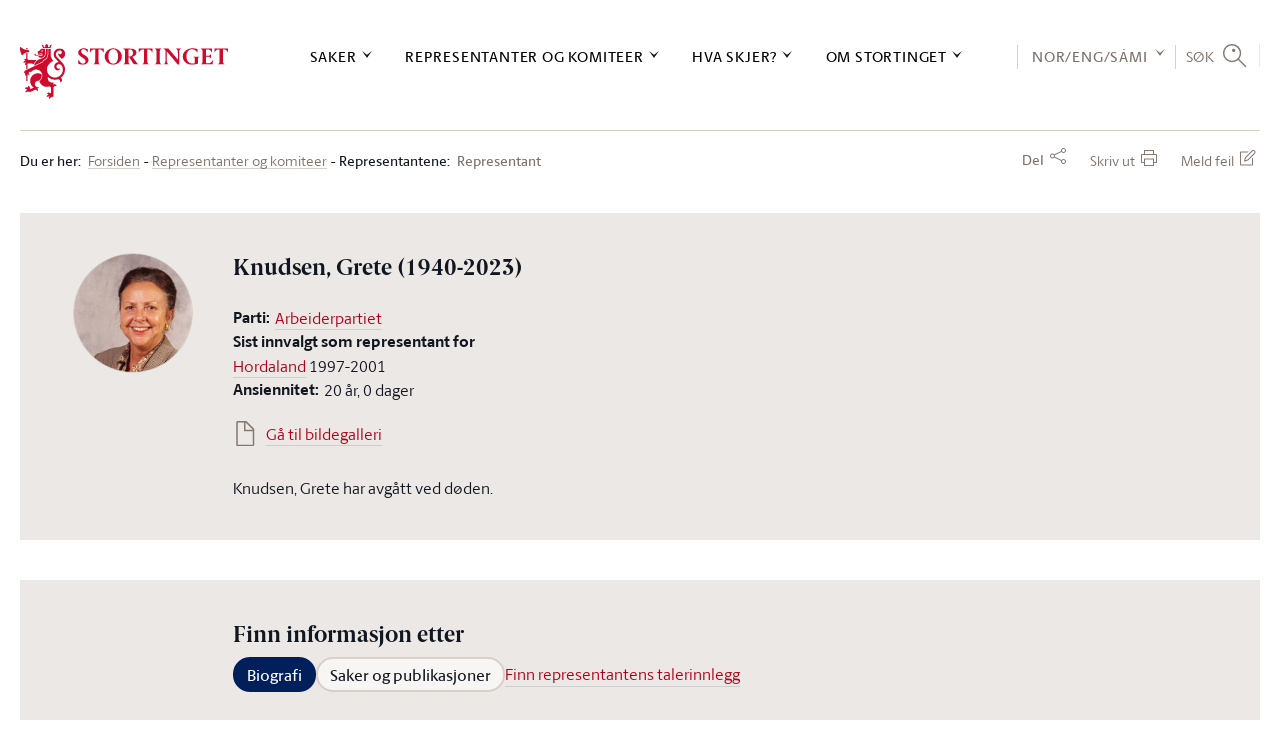

--- FILE ---
content_type: text/css
request_url: https://www.stortinget.no/Frontend/React/client.f7859da52d.css
body_size: 70039
content:
.alert-message-react{background-color:#f7f6f4;border-left:5px solid #cf0a2c;padding:20px}.alert-message-react *:first-child :first-child{margin-top:0!important}.alert-message-react *:last-child :last-child{margin-bottom:0!important}.alert-wrapper-react{border-left:5px solid #cf0a2c;background-color:#f7f6f4;padding:30px}@media only screen and (min-width: 641px){.alert-wrapper-react{padding-left:40px;padding-right:40px}}.alert-wrapper-react>*:first-child,.alert-wrapper-react :first-child{margin-top:0!important}.alert-wrapper-react>*:last-child,.alert-wrapper-react :last-child{margin-bottom:0!important}.button-react{color:#fff!important}.button-react{background-color:#3c76c1;font-size:1.125rem;font-family:Berlingske Sans,Georgia;font-weight:400;display:block;border:none;padding:14px 20px;max-width:-webkit-fit-content;max-width:fit-content;text-decoration:none;line-height:20px;margin:0;white-space:nowrap;text-align:center}@keyframes rotation{0%{transform:rotate(0)}to{transform:rotate(360deg)}}.button-react .loader{width:20px;height:20px;margin-left:5px;border:5px solid #fff;border-bottom-color:transparent;border-radius:50%;display:inline-block;box-sizing:border-box;animation:rotation 1s linear infinite}.button-react.button-react--icon{display:flex;gap:8px;align-items:baseline}.button-react.button-react--icon:after{background-repeat:no-repeat;content:"";background-image:url(/Frontend/React/assets/e7212cdbe5805de4ef75.svg);background-size:10px;transform:rotate(90deg);height:18px;width:18px;background-size:13px;top:3px;position:relative}.button-react.button-react--icon.button-react--dropdown-open:after{transform:rotate(-90deg);top:2px}.button-react:hover{background-color:#3668aa!important}.button-react:hover{cursor:pointer;color:#fff}.button-react:focus{background-color:#16488b!important}.button-react.focus-visible{outline:1px solid #fff;outline-offset:-3px;background-color:#16488b;color:#fff}.button-react:focus-visible{outline:1px solid #fff;outline-offset:-3px;background-color:#16488b;color:#fff}.button-react:visited{color:#fff}.button-react.button-react--full-width{width:100%;max-width:none}.button-react.button-react--red{background-color:#cf0a2c}.button-react.button-react--red.focus-visible{background-color:#cf0a2c!important}.button-react.button-react--red:focus-visible{background-color:#cf0a2c!important}.button-react.button-react--red:hover,.button-react.button-react--red:active,.button-react.button-react--red:focus{background-color:#cf0a2c!important}.button-react.button-react--grey{color:#111820!important}.button-react.button-react--grey{background-color:#f7f6f4;border:1px solid #d8d1ca}.button-react.button-react--grey.focus-visible{background-color:#f7f6f4!important}.button-react.button-react--grey.focus-visible{outline:2px solid #000;outline-offset:-3px}.button-react.button-react--grey:focus-visible{background-color:#f7f6f4!important}.button-react.button-react--grey:focus-visible{outline:2px solid #000;outline-offset:-3px}.button-react.button-react--grey:hover,.button-react.button-react--grey:active,.button-react.button-react--grey:focus{background-color:#e2ded6!important}.button-react.button-react--text-left{text-align:left}.checkbox-label-react{display:grid;grid-template-columns:1em auto;grid-gap:1em;gap:1em}.checkbox-label-react .checkbox-react{margin-top:-2px}@media print{.checkbox-label-react__text{margin-left:10px}}.checkbox-label-react:hover{cursor:pointer}.checkbox-label-react:hover .checkbox-react{border-color:#000}.checkbox-label-react.greyed-out{color:#999}.checkbox-react{-webkit-appearance:none;appearance:none;width:25px;height:25px;background-color:#fff;flex-shrink:0;display:flex;justify-content:center;align-items:center;border:1px solid #d8d1ca;position:relative}.checkbox-react:before{content:url(/Frontend/React/assets/54e9a353d0aef8124632.svg);height:11px;width:14px;line-height:1;transform:scale(0);transition:.12s transform ease-in-out;position:absolute}.checkbox-react:focus,.checkbox-react.focus-visible,.checkbox-react:focus-within{outline:2px solid #000}.checkbox-react:focus,.checkbox-react.focus-visible,.checkbox-react[focus-within]{outline:2px solid #000}.checkbox-react:focus,.checkbox-react:focus-visible,.checkbox-react[focus-within]{outline:2px solid #000}.checkbox-react:focus,.checkbox-react:focus-visible,.checkbox-react:focus-within{outline:2px solid #000}.checkbox-react:checked:before{transform:scale(1.25) translateY(-1px)}.checkbox-react:hover{border-color:#000}.checkboxes-react{position:relative;font-size:1rem;font-family:Berlingske Sans,Georgia;display:flex;flex-direction:column;gap:15px}.checkboxes-react.disabled-react .dropdown-list-react{border-color:#ebe8e5;color:gray}.checkboxes-react.disabled-react .dropdown-list-react li{cursor:not-allowed}@media only screen and (min-width: 1024px){.checkboxes-react .show-list.disabled-list-react{display:none}}@media only screen and (min-width: 1024px){.checkboxes-react .show-list,.checkboxes-react .show-list.disabled-list-react{display:block}}.checkboxes-react .show-list-button-react{all:unset;cursor:pointer;margin-bottom:20px;max-width:400px;width:100%;min-width:300px;height:48px}.checkboxes-react .show-list-button-react:focus{outline:3px solid black}@media only screen and (min-width: 1024px){.checkboxes-react .show-list-button-react{display:none}}.checkboxes-react .show-button{all:unset;cursor:pointer;font-weight:700;margin-top:20px}.checkboxes-react .show-button.is-open:before{background-image:url(/Frontend/React/assets/ee155ed9051f7149ac33.svg)}.checkboxes-react .show-button.is-open:hover:before,.checkboxes-react .show-button.is-open.focus-visible:before{background-image:url(/Frontend/React/assets/7741aaefcba0348dabe3.svg)}.checkboxes-react .show-button.is-open:hover:before,.checkboxes-react .show-button.is-open:focus-visible:before{background-image:url(/Frontend/React/assets/7741aaefcba0348dabe3.svg)}.checkboxes-react .show-button:before{background-position:50%;content:"";display:inline-block;height:10px;width:10px;background-repeat:no-repeat;background-image:url(/Frontend/React/assets/c70771588522c6705c9d.svg);background-size:10px;box-sizing:border-box;vertical-align:middle;height:25px;width:25px;background-size:25px;margin-right:5px}.checkboxes-react .show-button:hover,.checkboxes-react .show-button.focus-visible{color:#cf0a2c;text-decoration:underline;-webkit-text-decoration:underline solid #cf0a2c;text-decoration:underline solid #cf0a2c;text-decoration-thickness:1px;outline:3px solid #111820}.checkboxes-react .show-button:hover,.checkboxes-react .show-button:focus-visible{color:#cf0a2c;text-decoration:underline;-webkit-text-decoration:underline solid #cf0a2c;text-decoration:underline solid #cf0a2c;text-decoration-thickness:1px;outline:3px solid #111820}.checkboxes-react .show-button:hover:before,.checkboxes-react .show-button.focus-visible:before{background-image:url(/Frontend/React/assets/84c5a747a9f65ac9ca1d.svg)}.checkboxes-react .show-button:hover:before,.checkboxes-react .show-button:focus-visible:before{background-image:url(/Frontend/React/assets/84c5a747a9f65ac9ca1d.svg)}.checkboxes-react .checkbox-list-react{padding:0;margin:0;width:100%;box-sizing:border-box;display:grid;grid-gap:24px;gap:24px}.checkboxes-react .checkbox-list-react li{box-sizing:border-box;-webkit-user-select:none;user-select:none;list-style:none}.checkboxes-react .checkbox-list-react li label{display:flex;gap:8px;align-items:center;cursor:pointer}.checkboxes-react .checkbox-list-react li label input{padding:0;margin:0;-webkit-appearance:none;appearance:none;width:24px;height:24px;background-color:#fff;border:1px solid #d8d1ca;flex-shrink:0}.checkboxes-react .checkbox-list-react li label input:before{content:url(/Frontend/React/assets/54e9a353d0aef8124632.svg);display:none;transform:scale(0);transition:.12s transform ease-in-out;width:10px;border-color:#000}.checkboxes-react .checkbox-list-react li label input:checked:before{transform:scale(1.25) translateY(2px) translate(3px);display:block}.checkboxes-react .checkbox-list-react li label input:hover{border-color:#000}.tooltip-react{display:flex}.tooltip-react__wrapper{position:relative}.tooltip-react__wrapper__icon{margin-left:5px;width:20px}.tooltip-react__wrapper__icon:focus{outline:none}.tooltip-react__wrapper__text{font-size:16px;font-family:Berlingske Sans,Georgia;display:none;background-color:#001f5b;position:absolute;padding:15px;border-radius:6px;color:#fff;z-index:20;top:30px;width:-webkit-max-content;width:max-content;max-width:108px;word-break:break-word}@media only screen and (min-width: 641px){.tooltip-react__wrapper__text{max-width:293px}}.tooltip-react__wrapper__text:after{position:absolute;top:-13px;display:block;width:0;height:0;left:8px;content:"";border:7px inset;border-color:transparent transparent #001f5b;border-bottom-style:solid}.tooltip-react__wrapper .tooltip-react__wrapper__icon:hover~.tooltip-react__wrapper__text,.tooltip-react__wrapper .tooltip-react__wrapper__icon:focus~.tooltip-react__wrapper__text{display:block}.circle-image-react{--dimension: 100%;border-radius:50%;object-fit:cover;width:var(--dimension);height:var(--dimension)}.circle-image-react--size-full{height:auto}.circle-image-react--size-small{--dimension: 75px}.circle-image-react--size-medium{--dimension: 120px}.date-input-react{width:100%;margin:0;padding:16px;background-color:#fff;border:1px solid #d8d1ca}.date-input-react:-webkit-autofill,.date-input-react:-webkit-autofill:hover,.date-input-react:-webkit-autofill:focus,.date-input-react:-webkit-autofill:active{-webkit-transition:background-color 9999s cubic-bezier(1,.01,1,.99) 0s;transition:background-color 9999s cubic-bezier(1,.01,1,.99) 0s}.date-input-react:disabled{opacity:1;color:gray;background-color:#f5f3f2;border-color:#ebe8e5;cursor:not-allowed}.date-input-react:disabled:hover{border-color:#ebe8e5}.dictionary-lookup{position:absolute;width:300px;display:none;background-color:#eee;box-shadow:0 3px 10px #00000059;z-index:999;padding:10px 15px;transform:translateY(-100%)}.dictionary-lookup.active-react{display:block}.dictionary-lookup .visually-hidden-react{border:0;clip:rect(0 0 0 0);height:1px;margin:-1px;overflow:hidden;padding:0;position:absolute;width:1px}.dropdown-react{position:relative;min-height:39px;font-size:1rem}.dropdown-react__item{font-weight:400}.dropdown-react__item:hover{background-color:#ece8e5!important}.dropdown-react__item--disabled{color:gray!important;opacity:1!important}.dropdown-react__item.selected-react{font-weight:700}.dropdown-react__hidden-field{position:absolute;width:1px;height:1px;padding:0;margin:-1px;overflow:hidden;clip:rect(0,0,0,0);white-space:nowrap;border-width:0;visibility:none}.dropdown-react.disabled-react .dropdown-toggle-react{border-color:#ebe8e5;color:gray}.dropdown-react .dropdown-toggle-react{border:1px solid #d8d1ca;height:53px;font-weight:400;padding-top:0;padding-bottom:0;padding-right:30px}.dropdown-react .dropdown-toggle-react:before{background-position:50%;background-repeat:no-repeat;content:"";display:inline-block;height:10px;width:10px;background-size:10px;position:absolute;background-image:url(/Frontend/React/assets/991cb338694548bb9ec7.svg);right:17px;top:50%;transform:translateY(-50%)}.dropdown-react .dropdown-toggle-react:disabled{background-color:#f5f3f2!important}.dropdown-react .dropdown-toggle-react:disabled{opacity:1;color:gray;background-color:#f5f3f2;border-color:#ebe8e5;cursor:not-allowed}.dropdown-react .dropdown-toggle-react:disabled:hover{border-color:#ebe8e5}@media (forced-colors: active){.dropdown-react .dropdown-toggle-react:before{background-image:none;border-right:2px solid canvasText;border-bottom:2px solid canvasText;transform:rotate(45deg) translate(-50%,-50%)}}.dropdown-react__toggle-text{display:-webkit-box;-webkit-line-clamp:2;-webkit-box-orient:vertical;overflow:hidden}.dropdown-react.is-open-react .dropdown-toggle-react:before{background-image:url(/Frontend/React/assets/5a9d19861b47328a6c01.svg)}.dropdown-react .dropdown-list-react{display:none;max-height:45vh;overflow-y:auto;position:relative}@supports (scrollbar-color: red blue){.dropdown-react .dropdown-list-react{scrollbar-color:#cf0a2c #e3e2e2;scrollbar-width:thin}}.dropdown-react .dropdown-list-react::-webkit-scrollbar{-webkit-appearance:none;width:6px}.dropdown-react .dropdown-list-react::-webkit-scrollbar-track{background:#e3e2e2}.dropdown-react .dropdown-list-react::-webkit-scrollbar-thumb{background:#cf0a2c;border-radius:3px}@media only screen and (min-width: 1151px){.dropdown-react .dropdown-list-react button{padding-top:5px;padding-bottom:5px}}.dropdown-react button{background-color:#fff!important}.dropdown-react button{-webkit-user-select:none;user-select:none;cursor:pointer;color:#000;font-family:Berlingske Sans,Georgia;font-size:1rem;padding:10px 20px;width:100%;text-align:left}.dropdown-react button:focus{outline:2px solid #000;outline-offset:-2px}.dropdown-react.is-open-react .dropdown-list-react{position:absolute;border:1px solid #d8d1ca;top:52px;padding:0;margin:0;width:100%;background-color:#fff;box-sizing:border-box;z-index:10;display:block;box-shadow:0 0 20px #69625d40}.dropdown-react.is-open-react .dropdown-list-react button{border:none}.dropdown-react.is-open-react .dropdown-list-react button:hover{background-color:#c8c8c8cc}.email-input-react{width:100%;margin:0;padding:16px;background-color:#fff;border:1px solid #d8d1ca}.email-input-react:-webkit-autofill,.email-input-react:-webkit-autofill:hover,.email-input-react:-webkit-autofill:focus,.email-input-react:-webkit-autofill:active{-webkit-transition:background-color 9999s cubic-bezier(1,.01,1,.99) 0s;transition:background-color 9999s cubic-bezier(1,.01,1,.99) 0s}.email-input-react:disabled{opacity:1;color:gray;background-color:#f5f3f2;border-color:#ebe8e5;cursor:not-allowed}.email-input-react:disabled:hover{border-color:#ebe8e5}.expand-button-react{width:100%;cursor:pointer;background-color:#fff}.expand-button-react__inner{display:flex;position:relative;padding:20px;font-family:"Berlingske Serif",Georgia;font-weight:700;line-height:1.4;font-size:1.25rem;letter-spacing:1.6px;text-align:left}@media only screen and (min-width: 641px){.expand-button-react__inner{font-size:1.375rem}}.expand-button-react__inner:before{background-position:50%;background-repeat:no-repeat;content:"";display:inline-block;height:16px;width:16px;background-size:16px;background-image:url(/Frontend/React/assets/991cb338694548bb9ec7.svg);box-sizing:border-box;margin:5px 0 0 10px;position:relative;order:2}@media only screen and (min-width: 1024px){.expand-button-react__inner:before{display:none}}.expand-button-react:hover,.expand-button-react:focus{background-color:transparent}.expand-button-react.focus-visible{outline-style:solid;outline-offset:-1px}.expand-button-react:focus-visible{outline-style:solid;outline-offset:-1px}.expand-button-react--open .expand-button-react__inner:before{background-image:url(/Frontend/React/assets/5a9d19861b47328a6c01.svg)}.expand-button-react.search-page-button{padding:10px 10px 10px 40px;border:none;border-top:1px solid #d8d1ca;border-bottom:1px solid #d8d1ca}.expand-button-react.search-page-button .expand-button-react__inner{color:#4f4f4f;font-family:Berlingske Sans,Georgia;font-size:1rem;font-weight:400;padding:0;text-transform:uppercase}.expand-button-react.search-page-button .expand-button-react__inner:before{background-image:url(/Frontend/React/assets/f02fbfc8338bde676012.svg);background-size:20px;height:20px;width:20px;margin:0;margin:initial;position:absolute;left:-30px}.expand-button-react.search-page-button:hover .expand-button-react__inner:before,.expand-button-react.search-page-button.focus-visible .expand-button-react__inner:before{background-image:url(/Frontend/React/assets/1ebf9156ba704a3c1dec.svg)}.expand-button-react.search-page-button:hover .expand-button-react__inner:before,.expand-button-react.search-page-button:focus-visible .expand-button-react__inner:before{background-image:url(/Frontend/React/assets/1ebf9156ba704a3c1dec.svg)}.expand-button-react.search-page-button:hover .expand-button-react__inner,.expand-button-react.search-page-button.focus-visible .expand-button-react__inner{color:#b20019}.expand-button-react.search-page-button:hover .expand-button-react__inner,.expand-button-react.search-page-button:focus-visible .expand-button-react__inner{color:#b20019}.expand-button-react--open.search-page-button .expand-button-react__inner:before{background-image:url(/Frontend/React/assets/3e80fe03941df31e1cc0.svg)}.expand-button-react--open.search-page-button:hover .expand-button-react__inner:before,.expand-button-react--open.search-page-button.focus-visible .expand-button-react__inner:before{background-image:url(/Frontend/React/assets/ad466bca09fe844244b9.svg)}.expand-button-react--open.search-page-button:hover .expand-button-react__inner:before,.expand-button-react--open.search-page-button:focus-visible .expand-button-react__inner:before{background-image:url(/Frontend/React/assets/ad466bca09fe844244b9.svg)}.expand-button-plus-minus-react{background-color:transparent!important}.expand-button-plus-minus-react{--size: 28;--size-px: calc(1px * var(--size));font-size:var(--size-px);width:var(--size-px);height:var(--size-px);background-image:url(/Frontend/React/assets/eb97f917420e166f3d3f.svg);background-repeat:no-repeat;background-position:center;background-size:53%;border:calc(1em * 2 / 30) solid #86786f;border-radius:50%}@media print{.expand-button-plus-minus-react{display:none}}.expand-button-plus-minus-react:hover,.expand-button-plus-minus-react.focus-visible{background-image:url(/Frontend/React/assets/eda736d1d19d5d2e05d8.svg)}.expand-button-plus-minus-react:hover,.expand-button-plus-minus-react:focus-visible{background-image:url(/Frontend/React/assets/eda736d1d19d5d2e05d8.svg)}.expand-button-plus-minus-react.focus-visible{outline:2px solid #111820}.expand-button-plus-minus-react:focus-visible{outline:2px solid #111820}.expand-button-plus-minus-react--open{background-image:url(/Frontend/React/assets/db70a8e1d9c070b03703.svg);transform:scale(.95);background-size:59%}.expand-button-plus-minus-react--open:hover{background-image:url(/Frontend/React/assets/8378696c076c6d3fe0aa.svg);transform:scale(1)}.file-input-react{position:relative;isolation:isolate}.file-input-react__file-input{position:absolute;inset:0;width:100%;height:53px;margin:0;padding:0;cursor:pointer;opacity:0;z-index:10}.file-input-react__file-input.focus-visible+.file-input-react__fake-input,.file-input-react__file-input:hover+.file-input-react__fake-input{border-color:#7d7068}.file-input-react__file-input:focus-visible+.file-input-react__fake-input,.file-input-react__file-input:hover+.file-input-react__fake-input{border-color:#7d7068}.file-input-react__file-input.focus-visible+.file-input-react__fake-input button,.file-input-react__file-input:hover+.file-input-react__fake-input button{background-color:#16488b}.file-input-react__file-input:focus-visible+.file-input-react__fake-input button,.file-input-react__file-input:hover+.file-input-react__fake-input button{background-color:#16488b}.file-input-react__file-input:disabled{opacity:0}.file-input-react__file-input:disabled+.file-input-react__fake-input{opacity:1;color:gray;background-color:#f5f3f2;border-color:#ebe8e5;cursor:not-allowed}.file-input-react__file-input:disabled+.file-input-react__fake-input:hover{border-color:#ebe8e5}.file-input-react__fake-input{width:100%;margin:0;padding:16px;background-color:#fff;border:1px solid #d8d1ca;position:relative;line-height:normal}.file-input-react__fake-input:-webkit-autofill,.file-input-react__fake-input:-webkit-autofill:hover,.file-input-react__fake-input:-webkit-autofill:focus,.file-input-react__fake-input:-webkit-autofill:active{-webkit-transition:background-color 9999s cubic-bezier(1,.01,1,.99) 0s;transition:background-color 9999s cubic-bezier(1,.01,1,.99) 0s}.file-input-react.focus-visible .file-input-react__fake-input,.file-input-react:focus-within .file-input-react__fake-input{outline:2px solid #000!important;outline-offset:-2px!important}.file-input-react.focus-visible .file-input-react__fake-input,.file-input-react[focus-within] .file-input-react__fake-input{outline:2px solid #000!important;outline-offset:-2px!important}.file-input-react:focus-visible .file-input-react__fake-input,.file-input-react[focus-within] .file-input-react__fake-input{outline:2px solid #000!important;outline-offset:-2px!important}.file-input-react:focus-visible .file-input-react__fake-input,.file-input-react:focus-within .file-input-react__fake-input{outline:2px solid #000!important;outline-offset:-2px!important}.file-input-react__fake-input button{position:absolute;right:0;top:0;bottom:0}.form-react>*+*{padding-top:.9375rem}.form-react__submit{margin-top:20px}.icon-button-react{color:#000;border:none;background-color:initial;font-size:1rem;font-family:Berlingske Sans,Georgia;padding:0 0 2px;cursor:pointer;background-color:#fff}.icon-button-react:before{background-position:50%;background-repeat:no-repeat;content:"";display:inline-block;position:relative;border-radius:50%;border:1px solid #b7ada5;background-size:10px;height:20px;width:20px;top:6px;margin-right:10px}.icon-button-react.icon-button-icon-close:before{background-image:url(/Frontend/React/assets/30cd09624dadb94be31f.svg)}.icon-button-react.icon-button-icon-close:hover:before,.icon-button-react.icon-button-icon-close:focus:before{background-image:url(/Frontend/React/assets/098bccecf26958f6099e.svg)}.icon-button-react.icon-button-serif{font-family:"Berlingske Serif Text",Georgia}.icon-button-react.icon-button-sans{font-family:Berlingske Sans,Georgia}.icon-button-react:focus{outline:2px solid #000}.icon-link.icon{position:relative;display:inline-block;margin-left:25px;line-height:14px}@media only screen and (min-width: 1024px){.icon-link.icon{line-height:16px}}.icon-link.icon:before{content:"";display:block;height:15px;width:15px;background-size:15px;left:-25px;position:absolute;background-position:50% 50%;box-sizing:border-box;background-repeat:no-repeat}@media only screen and (min-width: 1024px){.icon-link.icon:before{top:1px}}.icon-link.svgicon-facebook:before{background-image:url(/Frontend/React/assets/fa1bba5bef1738cea0e2.svg)}.icon-link.svgicon-twitter:before{background-image:url(/Frontend/React/assets/0508689bca49e49486e9.svg)}.icon-link.svgicon-instagram:before{background-image:url(/Frontend/React/assets/b604ca1d3c2cea98c113.svg)}.icon-link.svgicon-linkedin:before{background-image:url(/Frontend/React/assets/10e0d99859b9693471d4.svg)}.icon-link.svgicon-rss:before{background-image:url(/Frontend/React/assets/2553776e11b720f1cf63.svg)}.icon-link.svgicon-rss-color:before{background-image:url(/Frontend/React/assets/e6a0afcb1373414c77f5.gif)}.icon-link.svgicon-download:before{background-image:url(/Frontend/React/assets/933cda161806063b6302.svg);height:24px;background-size:24px;width:24px;top:-5px;left:-34px}.icon-link.svgicon-download:hover:before{background-image:url(/Frontend/React/assets/e380c4998c7936bb8e6d.svg)}.icon-link.svgicon-calendar:before{background-image:url(/Frontend/React/assets/55cb42a208dd031af022.svg)}.icon-link-generic-react{--icon: url(/Frontend/React/assets/1485762080d512a9e05d.svg);--icon-hover: url(/Frontend/React/assets/b57642630d8a252887df.svg);--margin: 2.05em;--icon-size: 1.55em;width:-webkit-fit-content;width:fit-content;position:relative;margin-left:var(--margin);line-height:1.3;border-bottom:none;--icon-arrow-black-down: url(/Frontend/React/assets/991cb338694548bb9ec7.svg);--icon-arrow-black-right: url(/Frontend/React/assets/89dce1082b82428dd00c.svg);--icon-arrow-black-up: url(/Frontend/React/assets/5a9d19861b47328a6c01.svg);--icon-arrow-grey-down: url(/Frontend/React/assets/9340b88ab0a391c71c29.svg);--icon-arrow-grey-up: url(/Frontend/React/assets/5248fb06ba8bfe9f4737.svg);--icon-arrow-grey-right: url(/Frontend/React/assets/c2c619ed3e146870f527.svg);--icon-arrow-red-down: url(/Frontend/React/assets/8d76d304429bdd9e3d45.svg);--icon-arrow-red-up: url(/Frontend/React/assets/6721787b2e6bec7a8f44.svg);--icon-close-button-black: url(/Frontend/React/assets/30cd09624dadb94be31f.svg);--icon-close-button-red-hover: url(/Frontend/React/assets/098bccecf26958f6099e.svg);--icon-notification: url(/Frontend/React/assets/abe485b0785cd9805c0b.svg);--icon-notification-hover: url(/Frontend/React/assets/1ace70eb2b8b3296b9e9.svg);--icon-print-grey: url(/Frontend/React/assets/6b0c54a79300c048d8bc.svg);--icon-print-red-hover: url(/Frontend/React/assets/dee2a83121c881e8c8be.svg);--icon-report-grey: url(/Frontend/React/assets/216eeb0ec2007bb0f249.svg);--icon-report-red-hover: url(/Frontend/React/assets/8db0c1195229d74f7e49.svg);--icon-search-grey: url(/Frontend/React/assets/e2db8752e7318e80883f.svg);--icon-search-red-hover: url(/Frontend/React/assets/eda2e1f779c0311b700b.svg);--icon-share-grey: url(/Frontend/React/assets/96b0e86287db2abbfe3f.svg);--icon-share-red-hover: url(/Frontend/React/assets/f4ded59110d1e2d53469.svg);--icon-dot-space-vertical: url(/Frontend/React/assets/0b6b000ff994baa634bd.svg);--icon-dot-space-horizontal: url(/Frontend/React/assets/25bea388baca971a11e0.svg);--icon-email: url(/Frontend/React/assets/d7a8f055e78212f595a8.svg);--icon-email-hover: url(/Frontend/React/assets/dd2a7b903ef0e7e01be9.svg);--icon-checkbox-checked: url(/Frontend/React/assets/54e9a353d0aef8124632.svg);--icon-plus: url(/Frontend/React/assets/eb97f917420e166f3d3f.svg);--icon-plus-hover: url(/Frontend/React/assets/eda736d1d19d5d2e05d8.svg);--icon-minus: url(/Frontend/React/assets/db70a8e1d9c070b03703.svg);--icon-minus-hover: url(/Frontend/React/assets/8378696c076c6d3fe0aa.svg);--icon-social-calendar-white: url(/Frontend/React/assets/55cb42a208dd031af022.svg);--icon-social-facebook-white: url(/Frontend/React/assets/fa1bba5bef1738cea0e2.svg);--icon-social-flickr-white: url(/Frontend/React/assets/39401ae4e6b1b6f71c16.svg);--icon-social-instagram-white: url(/Frontend/React/assets/b604ca1d3c2cea98c113.svg);--icon-social-linkedin-white: url(/Frontend/React/assets/10e0d99859b9693471d4.svg);--icon-social-rss-white: url(/Frontend/React/assets/2553776e11b720f1cf63.svg);--icon-social-rss-color: url(/Frontend/React/assets/e6a0afcb1373414c77f5.gif);--icon-social-twitter-white: url(/Frontend/React/assets/0508689bca49e49486e9.svg);--icon-social-small-facebook: url(/Frontend/React/assets/be7afe45abb1278d35cd.svg);--icon-social-small-twitter: url(/Frontend/React/assets/41d32f147c30b720e284.svg);--icon-social-small-email: url(/Frontend/React/assets/1c806a4f6a76accfc33e.svg);--icon-video: url(/Frontend/React/assets/fd0bd4424b934757489a.svg);--icon-video-hover: url(/Frontend/React/assets/af6443d449066bc362c5.svg);--icon-calendar: url(/Frontend/React/assets/3c159277dac05a9d0a34.svg);--icon-calendar-hover: url(/Frontend/React/assets/751e7cebfc94c663df50.svg);--icon-speechlist: url(/Frontend/React/assets/12c91ef94950504e9615.svg);--icon-speechlist-hover: url(/Frontend/React/assets/c882331dece69e65dffe.svg);--icon-pattern-quote: url(/Frontend/React/assets/bfcc956f6e25e3b8b554.svg);--icon-download: url(/Frontend/React/assets/933cda161806063b6302.svg);--icon-download-hover: url(/Frontend/React/assets/e380c4998c7936bb8e6d.svg);--icon-document: url(/Frontend/React/assets/1485762080d512a9e05d.svg);--icon-document-hover: url(/Frontend/React/assets/b57642630d8a252887df.svg);--icon-arrow-white-right: url(/Frontend/React/assets/e7212cdbe5805de4ef75.svg);--icon-arrow-white-left: url(/Frontend/React/assets/71e10853650ffea6d710.svg);--icon-clock: url(/Frontend/React/assets/3907e5627db25ecb54c8.svg);--icon-play: url(/Frontend/React/assets/c5d2d4ab62a8986d33e5.svg);--icon-play-hover: url(/Frontend/React/assets/0f6ddd3291104d5b0e68.svg);--icon-question: url(/Frontend/React/assets/87758cbb7cdf6146e876.svg);--icon-question-hover: url(/Frontend/React/assets/7dd4ac7e9ba0c03c08bc.svg)}.icon-link-generic-react__text{border-bottom:1px solid rgba(200,200,200,.8)}.icon-link-generic-react:before{background-image:var(--icon);background-position:50%;background-repeat:no-repeat;background-size:contain;content:"";display:inline-block;height:var(--icon-size);width:var(--icon-size);position:absolute;left:calc(-1 * var(--margin));top:-.1em}.icon-link-generic-react:hover:before,.icon-link-generic-react.focus-visible:before{background-image:var(--icon-hover)}.icon-link-generic-react:hover:before,.icon-link-generic-react:focus-visible:before{background-image:var(--icon-hover)}.icon-link-generic-react__right:before{right:calc(-1 * var(--margin));left:auto}.input-search-react{display:flex;flex-direction:column;gap:15px}.input-search-react__input{display:flex;flex-direction:column}.input-search-react__input input{padding:15px 20px;font-size:1rem}.input-search-react__input__hit-list{max-height:250px;margin:10px 0 0;padding:0;list-style:none;overflow-y:auto;display:flex;flex-direction:column;gap:10px;position:relative;font-size:1rem;background-color:#fff}.input-search-react__input__hit-list li{cursor:pointer;padding:10px 20px}.input-search-react__input__hit-list li:hover{background-color:#d8d1ca}.input-search-react__checkboxes{padding:0;margin:0;width:100%;box-sizing:border-box;display:grid;grid-gap:24px;gap:24px}.input-search-react__checkboxes li{box-sizing:border-box;-webkit-user-select:none;user-select:none;list-style:none}.input-search-react__checkboxes li label{cursor:pointer;display:flex;gap:8px;align-items:center}.input-search-react__checkboxes li label input{cursor:pointer;padding:0;margin:0;-webkit-appearance:none;appearance:none;width:24px;height:24px;background-color:#fff;border:1px solid #d8d1ca;flex-shrink:0}.input-search-react__checkboxes li label input:before{content:url(/Frontend/React/assets/54e9a353d0aef8124632.svg);display:none;transform:scale(0);transition:.12s transform ease-in-out;width:10px;border-color:#000}.input-search-react__checkboxes li label input:checked:before{transform:scale(1.5) translateY(3px) translate(2px);display:block}.input-search-react__checkboxes li label input:hover{border-color:#000}.link-react.focus-visible{outline:2px solid #000;outline-offset:2px}.link-react:focus-visible{outline:2px solid #000;outline-offset:2px}.link-react.link-react__standard,.link-react.link-react__serif{color:#b20019;border-bottom:1px solid rgba(200,200,200,.8)}.link-react.link-react__standard:hover,.link-react.link-react__standard:focus,.link-react.link-react__serif:hover,.link-react.link-react__serif:focus{color:#7f0012}.link-react.link-react__serif{font-family:"Berlingske Serif Text",Georgia}.link-react.link-react__dark{color:#000}.link-react.link-react__dark:hover,.link-react.link-react__dark:focus{color:#cf0a2c}.link-react.link-react__dark-serif{color:#000;font-family:"Berlingske Serif Text",Georgia}.link-react.link-react__dark-serif:hover{color:#cf0a2c}.link-react.link-react__sans{font-family:Berlingske Sans,Georgia}.link-react.link-react__block{display:inline-block;border:1px solid #d8d1ca;color:#b20019;border-color:#c8c8c8cc;padding:5px 15px;transition:background-color .3s}.link-react.link-react__block:hover{background-color:#ece8e5;color:#7f0012}.link-react.link-react__white-focus-outline.focus-visible{outline:2px solid #fff}.link-react.link-react__white-focus-outline:focus-visible{outline:2px solid #fff}.link-button-react{color:#b20019;border:none;background-color:transparent;background-color:initial;font-size:1rem;font-family:Berlingske Sans,Georgia;padding:0 0 2px;border-bottom:1px solid rgba(200,200,200,.8);font-weight:400}.link-button-react.link-button-serif{font-family:"Berlingske Serif Text",Georgia}.link-button-react.link-button-sans{font-family:Berlingske Sans,Georgia}.link-button-react.link-button-block{display:inline-block;border:1px solid #d8d1ca;color:#b20019;border-color:#c8c8c8cc;padding:5px 15px;transition:background-color .3s}.link-button-react.link-button-block:hover{background-color:#ece8e5;color:#7f0012}.link-button-react.link-button-block:focus:not(:hover){background-color:transparent;background-color:initial}.link-button-react:hover,.link-button-react:focus{color:#7f0012;background-color:inherit;cursor:pointer}.link-button-react.focus-visible{outline:2px solid #000;outline-offset:2px}.link-button-react:focus-visible{outline:2px solid #000;outline-offset:2px}.link-with-icon-react__container{position:relative;margin-left:35px;line-height:32px;font-size:1rem;font-family:Berlingske Sans,Georgia}.link-with-icon-react__container:before{background-position:50%;background-repeat:no-repeat;content:"";display:inline-block;height:32px;width:32px;padding-left:20px;vertical-align:inherit;position:absolute;margin-right:10px;left:-38px;top:0}.link-with-icon-react__container--video:before{background-image:url(/Frontend/React/assets/fd0bd4424b934757489a.svg)}.link-with-icon-react__container--download:before{background-image:url(/Frontend/React/assets/933cda161806063b6302.svg)}.link-with-icon-react__container--calendar:before{background-image:url(/Frontend/React/assets/3c159277dac05a9d0a34.svg)}.link-with-icon-react__container--speechlist:before{background-image:url(/Frontend/React/assets/12c91ef94950504e9615.svg)}.link-with-icon-react__container--question:before{background-image:url(/Frontend/React/assets/87758cbb7cdf6146e876.svg)}.link-with-icon-react__container--link.link-with-icon-react__container--video:hover:before{background-image:url(/Frontend/React/assets/af6443d449066bc362c5.svg)}.link-with-icon-react__container--link.link-with-icon-react__container--download:hover:before{background-image:url(/Frontend/React/assets/e380c4998c7936bb8e6d.svg)}.link-with-icon-react__container--link.link-with-icon-react__container--calendar:hover:before{background-image:url(/Frontend/React/assets/751e7cebfc94c663df50.svg)}.link-with-icon-react__container--link.link-with-icon-react__container--speechlist:hover:before{background-image:url(/Frontend/React/assets/c882331dece69e65dffe.svg)}.link-with-icon-react__container--link.link-with-icon-react__container--question:hover:before{background-image:url(/Frontend/React/assets/7dd4ac7e9ba0c03c08bc.svg)}.loader-react{width:100%;overflow:hidden;max-width:840px;margin-left:auto;margin-right:auto}.loader-react span{display:block;height:10px;margin-bottom:10px;position:relative;background-color:#ece8e5}.loader-react span:after{position:absolute;inset:0;transform:translate(-100%);background-image:linear-gradient(90deg,rgba(255,255,255,0) 0,rgba(255,255,255,.2) 20%,rgba(255,255,255,.5) 60%,rgba(255,255,255,0));animation:shimmer 2s infinite;content:""}.loader-react .heading{width:50%;height:15px;margin-bottom:10px}.loader-react .line{width:70%}.loader-react .line-long{width:100%}.loader-react .line-short{width:45%}.loader-react .line-number{width:20px;float:left;margin:10px;height:20px;border-radius:50%}.prev-next-links{width:100%}@media only screen and (min-width: 641px){.prev-next-links{white-space:nowrap}}@media only screen and (min-width: 1024px){.prev-next-links{position:-webkit-sticky;position:sticky;bottom:calc(35vh - 100px);translate:0 -10px}}@media print{.prev-next-links{display:none}}.prev-next-links__inner{position:relative;display:flex;max-width:calc(80rem - 40px);width:calc(100dvw - 40px);left:50%;transform:translate(-50%)}@media only screen and (min-width: 1024px){.prev-next-links__inner{position:absolute;display:block}}.prev-next-links__anchor{display:flex;align-items:center;gap:12px;border:none;padding-top:10px;padding-bottom:10px;color:#111820}@media only screen and (min-width: 1024px){.prev-next-links__anchor{position:absolute;bottom:-30px}}.prev-next-links__anchor--prev{left:0}.prev-next-links__anchor--prev .prev-next-links__anchor__icon{rotate:-90deg}.prev-next-links__anchor--next{right:0;margin-left:auto}.prev-next-links__anchor--next .prev-next-links__anchor__icon{rotate:90deg}.prev-next-links__anchor--next .prev-next-links__anchor__anchor{right:0}.prev-next-links__anchor.focus-visible,.prev-next-links__anchor:hover{color:#cf0a2c}.prev-next-links__anchor:focus-visible,.prev-next-links__anchor:hover{color:#cf0a2c}.prev-next-links__anchor.focus-visible .prev-next-links__anchor__icon,.prev-next-links__anchor:hover .prev-next-links__anchor__icon{border:3px solid #111820;background-image:url(/Frontend/React/assets/6721787b2e6bec7a8f44.svg);background-size:32%}.prev-next-links__anchor:focus-visible .prev-next-links__anchor__icon,.prev-next-links__anchor:hover .prev-next-links__anchor__icon{border:3px solid #111820;background-image:url(/Frontend/React/assets/6721787b2e6bec7a8f44.svg);background-size:32%}.prev-next-links__anchor.focus-visible.prev-next-links__anchor--next .prev-next-links__anchor__icon,.prev-next-links__anchor:hover.prev-next-links__anchor--next .prev-next-links__anchor__icon{animation:animateNextArrow .3s forwards}.prev-next-links__anchor:focus-visible.prev-next-links__anchor--next .prev-next-links__anchor__icon,.prev-next-links__anchor:hover.prev-next-links__anchor--next .prev-next-links__anchor__icon{animation:animateNextArrow .3s forwards}.prev-next-links__anchor.focus-visible.prev-next-links__anchor--prev .prev-next-links__anchor__icon,.prev-next-links__anchor:hover.prev-next-links__anchor--prev .prev-next-links__anchor__icon{animation:animatePrevArrow .3s forwards}.prev-next-links__anchor:focus-visible.prev-next-links__anchor--prev .prev-next-links__anchor__icon,.prev-next-links__anchor:hover.prev-next-links__anchor--prev .prev-next-links__anchor__icon{animation:animatePrevArrow .3s forwards}.prev-next-links__anchor__icon{width:44px;height:44px;flex-shrink:0;border:1px solid #b7ada5;border-radius:50%;background-image:url(/Frontend/React/assets/5a9d19861b47328a6c01.svg);background-color:#fff;background-repeat:no-repeat;background-position:center;background-size:26%}.more-results-react{display:block;margin-top:20px}.search-result-case-article-react{width:100%}.search-result-case-article-react p{position:relative;color:#000;line-height:1.8;font-family:Berlingske Sans,Georgia}.search-result-case-article-react ul{list-style:none;padding:0}.search-result-case-article-react .more-results-react{display:inline-block;margin-top:20px}@media only screen and (min-width: 641px){.search-result-summary{width:calc(100% - 70px)}}.search-result-summary .short-version{position:relative;color:#000;line-height:1.8;font-family:Berlingske Sans,Georgia}.search-result-summary .short-version .last.hidden{display:none}.result-highlighting{position:relative;text-indent:10px;display:block}@media only screen and (min-width: 641px){.result-highlighting{width:calc(100% - 70px)}}.result-highlighting q{color:#000;position:relative;line-height:1.8}.result-highlighting q:before,.result-highlighting q:after{color:#000;quotes:none;content:"..."}.results-keywords{position:relative;color:#000;line-height:1.8;font-family:Berlingske Sans,Georgia}.results-keywords .label-react,.result-published,.result-status{font-family:Berlingske Sans,Georgia;font-weight:700}.relevance-react{width:65px;font-family:Berlingske Sans,Georgia}.relevance-react .relevance-background{border:1px solid #616161;background-color:#616161;height:5px;position:relative}.relevance-react b{font-size:.9em;color:#616161;font-weight:400}.relevance-react div{display:block;position:absolute;height:100%;right:0;box-sizing:border-box;background-color:#fff;width:100%;overflow:hidden}.header-wrapper-react{display:flex;justify-content:space-between}.header-wrapper-react .relevance-wrapper-react{display:none}@media only screen and (min-width: 641px){.header-wrapper-react .relevance-wrapper-react{display:block}}.header-wrapper-react .header-wrapper-left{width:100%}@media only screen and (min-width: 641px){.header-wrapper-react .header-wrapper-left{width:calc(100% - 70px)}}.header-wrapper-react h2{font-size:1.2rem;color:#111820;margin-bottom:15px;font-family:"Berlingske Serif",Georgia}.header-wrapper-react h2 a{text-decoration:none;border-bottom:1px solid #111820;line-height:1.3;font-weight:400;color:#000}.header-wrapper-react h2 a:focus,.header-wrapper-react h2 a.focus-visible,.header-wrapper-react h2 a:focus-within{outline:2px solid #000;outline-offset:2px}.header-wrapper-react h2 a:focus,.header-wrapper-react h2 a.focus-visible,.header-wrapper-react h2 a[focus-within]{outline:2px solid #000;outline-offset:2px}.header-wrapper-react h2 a:focus,.header-wrapper-react h2 a:focus-visible,.header-wrapper-react h2 a[focus-within]{outline:2px solid #000;outline-offset:2px}.header-wrapper-react h2 a:focus,.header-wrapper-react h2 a:focus-visible,.header-wrapper-react h2 a:focus-within{outline:2px solid #000;outline-offset:2px}.header-wrapper-react a.video{display:inline-block;width:24px;height:24px;border:none;position:relative;top:8px;margin-left:8px}.header-wrapper-react a.video:hover img,.header-wrapper-react a.video:focus img{content:url(/Frontend/React/assets/af6443d449066bc362c5.svg)}.header-wrapper-react a.video img{content:url(/Frontend/React/assets/fd0bd4424b934757489a.svg)}.search-result-page-article-react{width:100%}.search-result-page-article-react ul{list-style:none}.search-result-page-article-react p{position:relative;color:#000;line-height:1.8;font-family:Berlingske Sans,Georgia}.search-result-dictionary-article-react{width:100%}.search-result-dictionary-article-react h2{font-size:1.2rem;color:#111820;margin-bottom:15px;font-family:"Berlingske Serif",Georgia}.search-result-dictionary-article-react p{padding-left:25px}.search-result-debate-article-react{width:100%;position:relative;margin-bottom:16px}.search-result-debate-article-react.is-child-react{width:calc(100% - 40px);padding-left:40px}.search-result-debate-article-react.is-child-react h2{max-width:85%;margin:10px 0}.search-result-debate-article-react.is-child-react h2:before{content:" ";background-color:#701c45;width:15px;height:15px;left:2px;position:absolute;top:15px;border-radius:50%}.search-result-debate-article-react.is-child-react h2:after{content:"";position:absolute;left:8px;top:33px;height:100%;border-left:4px dotted #701c45}.search-result-debate-article-react:last-of-type h2:after{border-left:none}.search-result-debate-article-react p{position:relative;color:#000;line-height:1.8;font-family:Berlingske Sans,Georgia;margin:0}.search-result-debate-article-react ul{list-style:none}.search-result-biography-goverment-article-react{position:relative;padding-bottom:0}.search-result-biography-goverment-article-react .info-row-react{display:flex;flex-direction:column}@media only screen and (min-width: 641px){.search-result-biography-goverment-article-react .info-row-react{flex-direction:row}}@media only screen and (min-width: 481px){.search-result-biography-goverment-article-react{flex-direction:row}}.search-result-biography-goverment-article-react .image-container-react{width:150px;margin-right:20px}.search-result-biography-goverment-article-react .info-react{width:45%;margin-right:20px}.search-result-biography-goverment-article-react .relevance-wrapper{display:flex;flex-direction:column}.search-result-biography-goverment-article-react .links-react{max-width:210px;padding:0}.search-result-biography-goverment-article-react figure{width:125px;height:125px;border-radius:50%;position:relative;display:inline-block;overflow:hidden;text-align:center;background-color:#fff;margin:0}.search-result-biography-goverment-article-react figure img{width:100%;border:none}.search-result-biography-goverment-article-react h2{margin-bottom:0;font-size:1.2rem;font-family:"Berlingske Serif",Georgia}.search-result-biography-goverment-article-react p{color:#000;line-height:1.8;font-family:"Berlingske Serif Text",Georgia}.search-result-biography-goverment-article-react ul{list-style:none;width:100%}.search-result-biography-goverment-article-react ul li{margin-bottom:10px}.search-result-biography-goverment-article-react ul li a{color:#cf0a2c;border-bottom:1px solid #d8d1ca;display:inline-block;padding-bottom:2px;font-size:1em;text-decoration:none}.search-result-biography-goverment-article-react .subscription-button{background-color:#f7f5f3;color:#000;cursor:pointer;padding:15px 20px;border:none;font-family:Berlingske Sans,Georgia;font-size:1rem;line-height:15px}.search-result-biography-goverment-article-react .subscription-button:hover{color:#cf0a2c}.search-result-biography-goverment-article-react .subscription-button.focus-visible{outline:2px solid #000;outline-offset:-2px}.search-result-biography-goverment-article-react .subscription-button:focus-visible{outline:2px solid #000;outline-offset:-2px}.search-result-biography-goverment-article-react .subscription-button:before{background-position:50%;background-repeat:no-repeat;content:"";display:inline-block;height:10px;width:10px;background-image:url(/Frontend/React/assets/eb97f917420e166f3d3f.svg);position:relative;border-radius:50%;border:1px solid #b7ada5;background-size:10px;height:20px;width:20px;top:0;margin-right:10px;margin-bottom:-6px}.search-result-biography-goverment-article-react .subscription-button:hover:before{background-image:url(/Frontend/React/assets/eda736d1d19d5d2e05d8.svg)}.search-result-biography-goverment-article-react .subscription-button.is-open-react{color:#cf0a2c}.search-result-biography-goverment-article-react .subscription-button.is-open-react:before{background-image:url(/Frontend/React/assets/db70a8e1d9c070b03703.svg)}.search-result-biography-goverment-article-react .subscription-button.is-open-react:hover:before{background-image:url(/Frontend/React/assets/8378696c076c6d3fe0aa.svg)}.search-result-biography-goverment-article-react .subscription-dropdown-container{visibility:hidden;background-color:#fff;top:35px;width:100%;z-index:10;min-height:200px}.search-result-biography-goverment-article-react .visible-react{visibility:visible}.subscription-form-react{background-color:#f7f5f3;position:relative;min-height:200px;padding:20px;font-family:Berlingske Sans,Georgia;font-size:1rem}.subscription-form-react fieldset{border:none;padding:0;margin-bottom:20px}.subscription-form-react legend{margin-bottom:10px;font-weight:800}.subscription-form-react label{display:block}.subscription-form-react label>span:first-child:not(:last-child){display:block;margin-bottom:5px}.subscription-form-react .for-checkbox-react[focus-within]{outline:2px solid #000}.subscription-form-react .for-checkbox-react:focus-within{outline:2px solid #000}.subscription-form-react label strong{font-weight:400;display:block}.subscription-form-react fieldset:last-of-type label{cursor:pointer;margin-bottom:15px;position:relative;line-height:1.5em}.subscription-form-react fieldset:last-of-type label strong{display:inline-block}.subscription-form-react .email-input-react{padding:15px;background-color:#fff;border:1px solid #d8d1ca;width:81%;font-family:Berlingske Sans,Georgia;font-size:1rem}.subscription-form-react .email-input-react:focus,.subscription-form-react .email-input-react.focus-visible,.subscription-form-react .email-input-react:focus-within{outline:2px solid #000}.subscription-form-react .email-input-react:focus,.subscription-form-react .email-input-react.focus-visible,.subscription-form-react .email-input-react[focus-within]{outline:2px solid #000}.subscription-form-react .email-input-react:focus,.subscription-form-react .email-input-react:focus-visible,.subscription-form-react .email-input-react[focus-within]{outline:2px solid #000}.subscription-form-react .email-input-react:focus,.subscription-form-react .email-input-react:focus-visible,.subscription-form-react .email-input-react:focus-within{outline:2px solid #000}.subscription-form-react .email-input-react:invalid{outline-color:#b20019;border-color:#b20019}.subscription-form-react input[type=checkbox]+strong{margin-left:10px;position:relative}.subscription-form-react input[type=checkbox]+strong:before{content:"";display:inline-block;position:absolute;width:20px;height:20px;top:0;left:-30px;background-repeat:no-repeat;background-position:center center;background-color:#fff;background-size:80%;border:1px solid #d8d1ca;background-image:none}.subscription-form-react input[type=checkbox]:checked+strong:before{background-image:url(/Frontend/React/assets/54e9a353d0aef8124632.svg)}.subscription-form-react p{font-family:"Berlingske Serif Text",Georgia;line-height:1.8;font-weight:400}.subscription-form-react p a{text-decoration:none!important}.subscription-form-react p a{color:#cf0a2c;border-bottom:1px solid #d8d1ca;padding-bottom:2px}.subscription-form-react p a:focus,.subscription-form-react p a.focus-visible,.subscription-form-react p a:focus-within{outline:2px solid #000;outline-offset:2px}.subscription-form-react p a:focus,.subscription-form-react p a.focus-visible,.subscription-form-react p a[focus-within]{outline:2px solid #000;outline-offset:2px}.subscription-form-react p a:focus,.subscription-form-react p a:focus-visible,.subscription-form-react p a[focus-within]{outline:2px solid #000;outline-offset:2px}.subscription-form-react p a:focus,.subscription-form-react p a:focus-visible,.subscription-form-react p a:focus-within{outline:2px solid #000;outline-offset:2px}.status-message-react{padding:10px;font-family:Berlingske Sans,Georgia;font-size:1rem;font-weight:400;width:auto;margin-bottom:20px}.status-message-react.warning-react{background-color:#ffffbf;border:1px solid #ffdfbf}.status-message-react.success-react{background-color:#c8e5bc;border:1px solid #3c763d}.status-message-react.info-react{background-color:#f7f6f4}.ValidationError{margin-top:5px;margin-bottom:5px;color:#b20019;font-weight:400}.search-result-biography-representative-article-react{width:100%}.search-result-biography-representative-article-react h2{font-size:1.2rem;color:#111820;margin-bottom:10px;font-family:"Berlingske Serif",Georgia;position:relative}.search-result-biography-representative-article-react h2 a{text-decoration:none;outline:none;color:#111820;border-bottom:1px solid #111820;line-height:1.3;font-weight:400}.search-result-biography-representative-article-react h2[focus-within]{outline:2px solid #000}.search-result-biography-representative-article-react h2:focus-within{outline:2px solid #000}.search-result-biography-representative-article-react p{position:relative;color:#000;line-height:1.8;font-family:"Berlingske Serif Text",Georgia}.search-result-question-article-react{width:100%}.search-result-question-article-react p{position:relative;color:#000;line-height:1.8;font-family:Berlingske Sans,Georgia;max-width:80%}.search-result-question-article-react ul{list-style:none;padding:0}.search-result-post-article-react{width:100%}.search-result-post-article-react.is-child-react h2{max-width:85%;display:inline-block;font-size:1em;font-weight:400;font-family:Berlingske Sans,Georgia}.search-result-post-article-react.is-child-react h2 a{color:#b20019;border-bottom:1px solid #d8d1ca;padding-bottom:2px}.search-result-post-article-react.is-child-react h2 a:hover,.search-result-post-article-react.is-child-react h2 a:focus{color:#7f0012}.search-result-post-article-react.is-child-react h2 a em{color:#b20019}.search-result-post-article-react li{padding-left:25px;padding-top:0}.search-result-reply-article-react{width:100%}.search-result-reply-article-react p{position:relative;color:#000;line-height:1.8;font-family:Berlingske Sans,Georgia}.search-result-report-article-react{width:100%}.search-result-report-article-react h2{font-family:"Berlingske Serif",Georgia;display:inline-block;max-width:85%}.search-result-report-article-react h2 a{color:#cf0a2c;border-bottom:1px solid #d8d1ca;padding-bottom:2px}.search-result-report-article-react p{padding-left:25px}.search-result-unspecified-article-react{width:100%}.search-result-unspecified-article-react.is-child-react h2{max-width:85%;display:inline-block;font-size:1em;font-weight:400;font-family:Berlingske Sans,Georgia}.search-result-unspecified-article-react.is-child-react h2 ul{list-style:none}.search-result-unspecified-article-react.is-child-react h2 a{color:#cf0a2c;border-bottom:1px solid #d8d1ca;padding-bottom:2px}.search-result-unspecified-article-react.is-child-react h2 a em{color:#b20019}.search-result-unspecified-article-react.is-child-react h2 p{padding-left:0}.search-result-unspecified-article-react h2{font-family:"Berlingske Serif",Georgia;display:inline-block;max-width:85%}.search-result-unspecified-article-react h2 a{color:#cf0a2c;border-bottom:1px solid #d8d1ca;padding-bottom:2px}.next-prev-rotator-react{display:flex;flex-direction:row}.next-prev-rotator-react--disabled button{background-color:#ebe8e5!important}.next-prev-rotator-react button{background-color:#fff;background-repeat:no-repeat;background-position:50%;height:40px;min-width:40px;font-size:1rem;border:1px solid #d8d1ca;white-space:nowrap;padding-left:20px;padding-right:20px}.next-prev-rotator-react button:active,.next-prev-rotator-react button:focus{background-color:#fff}.next-prev-rotator-react button:hover,.next-prev-rotator-react button.focus-visible{background-color:#ece8e5}.next-prev-rotator-react button:hover,.next-prev-rotator-react button:focus-visible{background-color:#ece8e5}.next-prev-rotator-react button.focus-visible{outline:2px solid #000;outline-offset:-2px;z-index:10}.next-prev-rotator-react button:focus-visible{outline:2px solid #000;outline-offset:-2px;z-index:10}.next-prev-rotator-react__center{border-left-width:0!important;border-right-width:0!important}.next-prev-rotator-react__center{width:100%}.next-prev-rotator-react__prev{background-image:url(/Frontend/React/assets/92d8a039a2544d580378.svg);width:40px}.next-prev-rotator-react__next{background-image:url(/Frontend/React/assets/89dce1082b82428dd00c.svg);width:40px}.pagination-react__list{margin:0;padding:0;list-style:none;display:flex;flex-wrap:wrap;row-gap:10px;column-gap:20px}@media only screen and (min-width: 641px){.pagination-react__list{column-gap:10px}}.pagination-react__link{font-family:Berlingske Sans,Georgia;font-size:1rem}.pagination-react__link button{color:#b20019;border-bottom:1px solid rgba(200,200,200,.8);font-weight:400}.pagination-react__link button:hover,.pagination-react__link button.focus-visible{color:#7f0012;background-color:transparent;background-color:initial}.pagination-react__link button:hover,.pagination-react__link button:focus-visible{color:#7f0012;background-color:transparent;background-color:initial}.pagination-react__link button.focus-visible{outline:2px solid #000}.pagination-react__link button:focus-visible{outline:2px solid #000}.pagination-react__link--number a,.pagination-react__link--number button,.pagination-react__link--number span{padding-left:4px;padding-right:4px;font-weight:500}.pagination-react__link span{font-weight:400;color:#000}.panel-react{background-color:#dee8f5;border-left:5px solid #3c76c1}.panel-react--toggle-on-mobile{padding:20px}@media only screen and (min-width: 1024px){.panel-react--toggle-on-mobile{padding:40px}}.panel-react--small{padding:10px 15px}.panel-react--static:not(.panel-react--small){padding:20px}@media only screen and (min-width: 641px){.panel-react--static:not(.panel-react--small){padding:40px}}.panel-react:not(.panel-react--small) .panel-react__title-generic{margin-bottom:15px}.panel-react__title-desktop{margin-bottom:10px;display:none}@media only screen and (min-width: 1024px){.panel-react__title-desktop{display:block}}.panel-react__title-mobile{display:block;position:relative;padding-left:35px;padding-top:6px;padding-bottom:6px;color:#b20019;font-size:16px;font-weight:400}@media only screen and (min-width: 1024px){.panel-react__title-mobile{display:none}}.panel-react__title-mobile:before{background-position:50%;background-repeat:no-repeat;content:"";display:inline-block;height:10px;width:10px;background-size:10px;position:absolute;background-image:url(/Frontend/React/assets/87758cbb7cdf6146e876.svg);height:24px;width:24px;background-size:24px;left:1px;top:4px}.panel-react__title-mobile:hover{background-color:transparent;color:#7f0012}.panel-react__title-mobile:hover:before{background-image:url(/Frontend/React/assets/7dd4ac7e9ba0c03c08bc.svg)}.panel-react__title-mobile:focus{background-color:transparent}.panel-react__title-mobile.focus-visible{outline:2px solid #000}.panel-react__title-mobile:focus-visible{outline:2px solid #000}.panel-react__title-mobile span{border-bottom:1px solid rgba(200,200,200,.8)}.panel-react p:last-child{margin:0}.panel-react__content--hidden{display:none}@media only screen and (min-width: 1024px){.panel-react__content--hidden{display:block}}.proceeding-flow-list-react__heading{font-size:1.5rem;margin-bottom:0}@media only screen and (min-width: 641px){.proceeding-flow-list-react__heading{font-size:2.125rem}}.proceeding-flow-list-react__sub-heading{border-top:1px solid #d8d1ca;padding:15px 0;font-size:1.375rem;position:relative;z-index:1;background-color:#fff}.proceeding-flow-list-react__list{list-style:none;margin-left:0}.proceeding-flow-list-react__list__item{position:relative}.proceeding-flow-list-react__step{--title-height: 58px}.proceeding-flow-list-react__step:after{content:"";background-image:url(/Frontend/React/assets/0b6b000ff994baa634bd.svg);position:absolute;background-repeat:repeat-y;display:block;width:3px;background-size:3px 9px;height:calc(100% - var(--title-height));top:55px;left:28px;z-index:-1}@media only screen and (min-width: 1024px){.proceeding-flow-list-react__step:after{left:38px}}.proceeding-flow-list-react__step__heading{background-color:#ece8e5;display:flex;gap:15px;padding-top:9px;padding-bottom:9px;font-size:1.25rem;font-family:"Berlingske Serif",Georgia;align-items:center;padding-left:10px;margin-top:0;margin-bottom:0}@media only screen and (min-width: 641px){.proceeding-flow-list-react__step__heading{gap:25px;font-size:1.375rem}}@media only screen and (min-width: 1024px){.proceeding-flow-list-react__step__heading{padding-left:20px}}.proceeding-flow-list-react__step__number{border-radius:50%;width:40px;height:40px;font-size:1.75rem;font-weight:500;line-height:42px;position:relative;color:#fff;text-align:center;margin:0;padding:0}.proceeding-flow-list-react__step__number--current{background-color:#001f5b;border:2px solid #001f5b}.proceeding-flow-list-react__step__number--past{background-color:#701c45;border:2px solid #701c45}.proceeding-flow-list-react__step__number--future{background-color:#ece8e5;color:#001f5b;border:2px solid #001f5b}.proceeding-flow-list-react__content-wrapper{padding-top:20px;padding-right:40px;padding-left:60px}@media only screen and (min-width: 641px){.proceeding-flow-list-react__content-wrapper{padding-left:78px}}@media only screen and (min-width: 1024px){.proceeding-flow-list-react__content-wrapper{padding-left:68px}}.proceeding-status-number-react__list{list-style:none;display:flex;flex-direction:column;margin-left:0}@media only screen and (min-width: 1024px){.proceeding-status-number-react__list{margin:10px 40px 0 -38px;flex-direction:row;flex-wrap:wrap;overflow:hidden;padding-top:3px}}.proceeding-status-number-react__list__item:last-of-type a:after{display:none}.proceeding-status-number-react__list__item{width:100%;padding:0}@media only screen and (min-width: 1024px){.proceeding-status-number-react__list__item{padding-left:.5rem;padding-right:1.5rem;padding-bottom:40px;width:20%}}.proceeding-status-number-react__list__link{position:relative;display:block;color:#000;border:none;text-decoration:none;padding:0 0 45px}@media only screen and (min-width: 641px){.proceeding-status-number-react__list__link{padding:0 0 24px}}@media only screen and (min-width: 1024px){.proceeding-status-number-react__list__link{padding:0;text-align:center}}.proceeding-status-number-react__list__link:after{content:"";background-image:url(/Frontend/React/assets/0b6b000ff994baa634bd.svg);position:absolute;background-repeat:repeat-y;display:block;width:3px;background-size:3px 9px;height:100%;top:55px;left:26px}@media only screen and (min-width: 1024px){.proceeding-status-number-react__list__link:after{background-size:9px 3px;background-repeat:repeat-x;height:3px;background-image:url(/Frontend/React/assets/25bea388baca971a11e0.svg);top:30px;width:100%;left:100px}}@media only screen and (min-width: 1281px){.proceeding-status-number-react__list__link:after{left:85px}}.proceeding-status-number-react__list__step{display:flex;flex-direction:row;align-items:center;gap:20px}@media only screen and (min-width: 1024px){.proceeding-status-number-react__list__step{gap:0;flex-direction:column}}.proceeding-status-number-react__list__title{display:inline-block}.proceeding-status-number-react__list__title span{border-bottom:1px solid #d8d1ca}.proceeding-status-number-react__list__number{--_dimension: 55px;border-radius:50%;width:var(--_dimension);height:var(--_dimension);flex-shrink:0;font-family:"Berlingske Serif",Georgia;font-size:1.5rem;line-height:1.4;position:relative;color:#fff;text-align:center;padding:10px;margin:0;z-index:2;background-color:#ece8e5;border:2px solid #001f5b;color:#001f5b}@media only screen and (min-width: 1024px){.proceeding-status-number-react__list__number{--_dimension: 60px;font-size:2.125rem;line-height:1.2;margin:0 auto 10px}}.proceeding-status-number-react__list__number--current{background-color:#001f5b;border:2px solid #001f5b;color:#fff}.proceeding-status-number-react__list__number--past{background-color:#701c45;border:2px solid #701c45;color:#fff}.radiobuttons-react{display:flex;flex-direction:column;gap:5px}.radiobuttons-react.disabled-react .dropdown-list-react li{cursor:not-allowed}.radiobuttons-react .radiobuttons-list-react{padding:0;margin:0;width:100%;display:flex;flex-direction:column;gap:10px}.radiobuttons-react .radiobuttons-list-react li{box-sizing:border-box;-webkit-user-select:none;user-select:none;list-style:none}.radiobuttons-react .radiobuttons-list-react li label{cursor:pointer;display:flex;align-items:start;padding:0;margin:0;gap:5px}.radiobuttons-react .radiobuttons-list-react li label input[type=radio]{-webkit-appearance:none;appearance:none;margin:0;color:#b20019;border-radius:50%;width:20px;height:20px;border:2px solid #7d7068;display:grid;flex-shrink:0;align-content:center;justify-content:center;place-content:center;background-color:#fff}.radiobuttons-react .radiobuttons-list-react li label input[type=radio]:before{content:"";width:.5em;height:.5em;border-radius:50%;transform:scale(0);transition:.12s transform ease-in-out;border:.25em solid #b20019;background:#b20019}.radiobuttons-react .radiobuttons-list-react li label input[type=radio]:checked:before{transform:scale(1)}.search-input-react{position:relative}.search-input-react.fill-container-react{width:100%;height:100%}.search-input-react input.search-input-text-react{padding:13px 20px!important}.search-input-react input.search-input-text-react{background-color:#fff;width:100%;height:100%;font-size:1rem;font-family:Berlingske Sans,Georgia;box-sizing:border-box;outline:none;border:1px solid #d8d1ca;margin:0;appearance:none;-webkit-appearance:none;border-radius:0;-webkit-border-radius:0;line-height:16px}.search-input-react input.search-input-text-react.icon{padding:13px 40px!important}.search-input-react input.search-input-text-react:focus{outline:2px solid #000;outline-offset:-2px}.search-input-react__clear{position:absolute;right:8px;background-image:url(/Frontend/React/assets/f77326eac65c831aebbb.svg);top:8px;background-repeat:no-repeat;background-position:50%;width:30px;height:30px}.search-input-react__clear:hover,.search-input-react__clear:focus{background-color:transparent}.search-input-react__clear:focus{outline:2px solid #000}.search-input-react__search-icon{content:"";position:absolute;left:15px;background-image:url(/Frontend/React/assets/e2db8752e7318e80883f.svg);top:14px;background-repeat:no-repeat;background-position:50%;width:20px;height:20px;background-size:20px}.search-input-react .suggestions-react{background-color:#fff;position:absolute;left:0;width:calc(100% - $spacing-normal);padding-right:20px;padding-left:20px;z-index:10;margin-top:8px}.search-input-react .suggestions-react li{list-style:none;cursor:pointer;padding-top:10px;padding-bottom:5px;font-size:1rem;font-family:Berlingske Sans,Georgia;-webkit-user-select:none;user-select:none}.search-input-react .suggestions-react li a{color:#000}.search-input-react .suggestions-react li a:hover,.search-input-react .suggestions-react li.selected-react a{color:#cf0a2c}.select-react{display:flex;flex-direction:column;gap:15px}.select-react .custom-dropdown-select{position:relative;display:inline-block;background-color:#fff;border:1px solid #d8d1ca}.select-react .custom-dropdown-select .dropdown-toggle{padding:15px 30px 15px 20px;cursor:pointer;position:relative}.select-react .custom-dropdown-select .dropdown-toggle:after{background-position:50%;content:"";display:inline-block;height:10px;width:10px;background-size:10px;position:absolute;background-image:url(/Frontend/React/assets/991cb338694548bb9ec7.svg);background-repeat:no-repeat;pointer-events:none;right:0;margin-right:17px;top:50%;transform:translateY(-50%)}@media (forced-colors: active){.select-react .custom-dropdown-select .dropdown-toggle:after{background-image:none;border-right:2px solid canvasText;border-bottom:2px solid canvasText;transform:rotate(45deg) translate(-50%,-50%)}}.select-react .custom-dropdown-select .dropdown-options{position:absolute;background-color:#fff;border:1px solid #d8d1ca;top:48px;width:100%;max-height:200px;overflow-y:auto;z-index:1;box-shadow:0 0 20px #69625d40}@supports (scrollbar-color: red blue){.select-react .custom-dropdown-select .dropdown-options{scrollbar-color:#cf0a2c #e3e2e2;scrollbar-width:thin}}.select-react .custom-dropdown-select .dropdown-options::-webkit-scrollbar{-webkit-appearance:none;width:6px}.select-react .custom-dropdown-select .dropdown-options::-webkit-scrollbar-track{background:#e3e2e2}.select-react .custom-dropdown-select .dropdown-options::-webkit-scrollbar-thumb{background:#cf0a2c;border-radius:3px}.select-react .custom-dropdown-select .dropdown-options div{padding:10px 20px;cursor:pointer}.select-react .custom-dropdown-select .dropdown-options div:hover{background-color:#d8d1ca}.select-react .custom-dropdown-select .dropdown-options div.selected{background-color:gray}@media only screen and (min-width: 1151px){.select-react .custom-dropdown-select .dropdown-options div{padding-top:5px;padding-bottom:5px}}.simple-warning-react{line-height:1.25}.simple-warning-react span{background:#f7f5f3 url(/Frontend/React/assets/f156ab39c1142876290e.svg) no-repeat 7px .6875rem;background-size:16px;border-left:5px solid #ece8e5;display:inline-block;padding:10px 10px 10px 30px}.spinner-react{display:flex;justify-content:space-around}.tab-button-react{display:block;padding:8px 12px 7px;line-height:1;border:2px solid #d8d1ca;background-color:#f7f6f4;color:#111820;border-radius:30px;-webkit-border-radius:30px;font-size:16px;font-weight:500}.tab-button-react.focus-visible,.tab-button-react:focus{background-color:#f7f6f4;color:#111820;outline:none;box-shadow:0 0 0 2px inset #000}.tab-button-react:focus-visible,.tab-button-react:focus{background-color:#f7f6f4;color:#111820;outline:none;box-shadow:0 0 0 2px inset #000}.tab-button-react:hover{background-color:#dcddde;color:#111820}.tab-button-react--selected{color:#fff;border-color:#001f5b;background-color:#001f5b;opacity:1}.tab-button-react--selected:focus{background-color:#001f5b;color:#fff}@media (pointer: fine){.tab-button-react--selected:hover{color:#fff;background-color:#001f5b}}@media (pointer: coarse){.tab-button-react--selected:hover{color:#fff;background-color:#001f5b;outline:none}}.tab-button-react--selected.focus-visible{background-color:#3668aa;color:#fff;box-shadow:0 0 0 2px inset #fff;outline-offset:-3px}.tab-button-react--selected:focus-visible{background-color:#3668aa;color:#fff;box-shadow:0 0 0 2px inset #fff;outline-offset:-3px}.table-react{overflow-x:auto;overflow-y:hidden;display:inline-block;vertical-align:top;max-width:100%;white-space:nowrap;table-layout:fixed;border-collapse:collapse;border-left:none;border-spacing:0;font-family:Berlingske Sans,Georgia;font-size:1rem;font-weight:400;position:relative}.table-react::-webkit-scrollbar{height:20px;border-radius:6px;top:-10px;position:absolute}.table-react::-webkit-scrollbar-track{background:#d9d9d9;border-radius:6px}.table-react::-webkit-scrollbar-thumb{background:#c4c4c4;border-radius:6px}.table-react th{background-color:#fff;border:1px solid #7d7068;color:#000;font-weight:700;font-family:Berlingske Sans,Georgia}.table-react th:first-child{border-left:1px solid #7d7068;left:0;position:-webkit-sticky;position:sticky;text-align:left;min-width:auto;padding:12px 16px;border-left:none;font-weight:700;z-index:10;white-space:break-spaces}@media only screen and (min-width: 1024px){.table-react th:first-child{min-width:195px}}.table-react th:first-child:before{position:absolute;content:" ";inset:-1px -1px -1px 0;border-left:1px solid #7d7068;border-right:1px solid #7d7068}.table-react tr th{left:0;position:-webkit-sticky;position:sticky}.table-react thead th,.table-react thead tr th:last-of-type{background-color:#ece8e5;padding:16px}[class*=highcharts] .table-react th,[class*=highcharts] .table-react td{vertical-align:middle}.table-react td{text-align:left;border:1px solid #7d7068;padding:8px 16px;font-family:Berlingske Sans,Georgia;font-size:1rem}.tab-pill-list{display:flex;flex-direction:column}.tab-pill-list__wrapper{display:flex;flex-direction:column;justify-content:space-between;gap:40px}@media only screen and (min-width: 1024px){.tab-pill-list__wrapper{gap:0;flex-direction:row}}.tab-pill-list h2{display:block;font-size:20px;font-family:"Berlingske Serif",Georgia;margin-top:0;margin-bottom:16px}@media only screen and (min-width: 1024px){.tab-pill-list h2{font-size:22px}}.tab-pill-list .button-wrapper{display:flex;flex-wrap:wrap;gap:16px;align-items:center}.tab-pill-list .button-wrapper .active.pill-button{font-family:Berlingske Sans,Georgia;position:relative;background-color:#001f5b;color:#fff;display:block;padding:8px 12px 7px;line-height:1;min-width:93px;max-width:140px;border-radius:30px;font-size:16px;display:flex;flex-direction:column;align-items:center}.tab-pill-list .button-wrapper .pill-button{display:block;padding:8px 12px 7px;line-height:1;min-width:93px;max-width:126px;border:2px solid #d8d1ca;background-color:#fff;color:#111820;border-radius:30px;font-size:16px}.tab-pill-list .button-wrapper .pill-button.focus-visible,.tab-pill-list .button-wrapper .pill-button:focus{background-color:#f7f6f4;color:#111820;outline:none;box-shadow:0 0 0 2px inset #000}.tab-pill-list .button-wrapper .pill-button:focus-visible,.tab-pill-list .button-wrapper .pill-button:focus{background-color:#f7f6f4;color:#111820;outline:none;box-shadow:0 0 0 2px inset #000}.tab-pill-list .button-wrapper .pill-button:hover{background-color:#dcddde;box-shadow:0 0 0 2px inset #000;color:#111820}.tab-pill-list .button-wrapper .pill-button.active{color:#fff;border:2px solid #001f5b;background-color:#001f5b;opacity:1}.tab-pill-list .button-wrapper .pill-button.active:focus{background-color:#001f5b;color:#fff}.tab-pill-list .button-wrapper .pill-button.active.focus-visible{border:2px auto #001f5b;color:#fff;background-color:#3668aa}.tab-pill-list .button-wrapper .pill-button.active:focus-visible{border:2px auto #001f5b;color:#fff;background-color:#3668aa}@media (pointer: fine){.tab-pill-list .button-wrapper .pill-button.active:hover{color:#fff;border:2px auto #001f5b;background-color:#3668aa}}@media (pointer: coarse){.tab-pill-list .button-wrapper .pill-button.active:hover{color:#fff;border:2px auto #001f5b;background-color:#001f5b;outline:none}}.tab-pill-list .button-wrapper .pill-button.active.focus-visible{color:#fff;box-shadow:0 0 0 2px inset #fff;outline-offset:-3px}.tab-pill-list .button-wrapper .pill-button.active:focus-visible{color:#fff;box-shadow:0 0 0 2px inset #fff;outline-offset:-3px}.text-area-react{width:100%;margin:0;padding:16px;background-color:#fff;border:1px solid #d8d1ca}.text-area-react:-webkit-autofill,.text-area-react:-webkit-autofill:hover,.text-area-react:-webkit-autofill:focus,.text-area-react:-webkit-autofill:active{-webkit-transition:background-color 9999s cubic-bezier(1,.01,1,.99) 0s;transition:background-color 9999s cubic-bezier(1,.01,1,.99) 0s}.text-area-react.focus-visible,.text-area-react:focus-within{outline:2px solid #000!important;outline-offset:-2px!important}.text-area-react.focus-visible,.text-area-react[focus-within]{outline:2px solid #000!important;outline-offset:-2px!important}.text-area-react:focus-visible,.text-area-react[focus-within]{outline:2px solid #000!important;outline-offset:-2px!important}.text-area-react:focus-visible,.text-area-react:focus-within{outline:2px solid #000!important;outline-offset:-2px!important}.text-area-react:disabled{opacity:1;color:gray;background-color:#f5f3f2;border-color:#ebe8e5;cursor:not-allowed}.text-area-react:disabled:hover{border-color:#ebe8e5}.text-input-react{width:100%;margin:0;padding:16px;background-color:#fff;border:1px solid #d8d1ca}.text-input-react:-webkit-autofill,.text-input-react:-webkit-autofill:hover,.text-input-react:-webkit-autofill:focus,.text-input-react:-webkit-autofill:active{-webkit-transition:background-color 9999s cubic-bezier(1,.01,1,.99) 0s;transition:background-color 9999s cubic-bezier(1,.01,1,.99) 0s}.text-input-react.focus-visible,.text-input-react:focus-within{outline:2px solid #000!important;outline-offset:-2px!important}.text-input-react.focus-visible,.text-input-react[focus-within]{outline:2px solid #000!important;outline-offset:-2px!important}.text-input-react:focus-visible,.text-input-react[focus-within]{outline:2px solid #000!important;outline-offset:-2px!important}.text-input-react:focus-visible,.text-input-react:focus-within{outline:2px solid #000!important;outline-offset:-2px!important}.text-input-react:disabled{opacity:1;color:gray;background-color:#f5f3f2;border-color:#ebe8e5;cursor:not-allowed}.text-input-react:disabled:hover{border-color:#ebe8e5}.block-button{font-family:"Berlingske Serif",Georgia;font-weight:700;font-size:1.25rem;line-height:1.4}@media only screen and (min-width: 641px){.block-button{font-size:1.375rem}}.block-button a{border-bottom:none;color:#111820;box-sizing:border-box}.block-button--right-aligned-arrow{display:block;position:relative;padding:16px 30px;background-color:#d8d1ca;min-height:60px;line-height:27px;color:#000;transition:color .3s ease-in-out,background-color .3s ease-in-out}.block-button--right-aligned-arrow:before,.block-button--right-aligned-arrow:after{transition:color .3s ease-in-out,background-color .3s ease-in-out;content:"";display:block;position:absolute;top:50%;right:15px;width:32px;height:32px;transform:translate3d(0,-50%,0)}.block-button--right-aligned-arrow:before{background-image:url(/Frontend/React/assets/89dce1082b82428dd00c.svg);background-repeat:no-repeat;background-position:center center}.block-button--right-aligned-arrow:focus{outline:none}.block-button--right-aligned-arrow.focus-visible,.block-button--right-aligned-arrow:active{outline:2px solid #000!important}.block-button--right-aligned-arrow:focus-visible,.block-button--right-aligned-arrow:active{outline:2px solid #000!important}.block-button--right-aligned-arrow:hover,.block-button--right-aligned-arrow:active{background-color:#ece8e5;color:#cf0a2c}.block-button--right-aligned-arrow:hover:before,.block-button--right-aligned-arrow:active:before{background-repeat:no-repeat;background-position:center center}.block-wrapper-react{transition:width .3s}.block-wrapper-react--in-rich-text{margin-bottom:30px!important}.block-wrapper-react--in-rich-text{font-size:1.1875rem;line-height:2}@media only screen and (min-width: 641px){.block-wrapper-react--in-rich-text{margin-bottom:50px}}.button-group .block-wrapper-react{margin:0 0 20px}@media only screen and (min-width: 641px){.button-group .block-wrapper-react{margin:0 0 30px}}.section-grid-3 .block-wrapper-react{margin-bottom:20px}@media only screen and (min-width: 641px){.section-grid-3 .block-wrapper-react{margin-bottom:50px}}@media only screen and (min-width: 1024px){.section-grid-3 .block-wrapper-react{margin-bottom:0}}.block-wrapper-react--align-left-within.block-wrapper-react--in-rich-text,.block-wrapper-react--align-right-within.block-wrapper-react--in-rich-text,.block-wrapper-react--align-left.block-wrapper-react--in-rich-text,.block-wrapper-react--align-right.block-wrapper-react--in-rich-text{--offset: 0;--margin-to-text: 30px;width:100%;margin-left:var(--offset);margin-right:var(--margin-to-text);font-family:Berlingske Sans,Georgia;font-size:1rem}@media only screen and (min-width: 1024px){.block-wrapper-react--align-left-within.block-wrapper-react--in-rich-text,.block-wrapper-react--align-right-within.block-wrapper-react--in-rich-text,.block-wrapper-react--align-left.block-wrapper-react--in-rich-text,.block-wrapper-react--align-right.block-wrapper-react--in-rich-text{width:400px}}@media only screen and (min-width: 1281px){.block-wrapper-react--align-left-within.block-wrapper-react--in-rich-text,.block-wrapper-react--align-right-within.block-wrapper-react--in-rich-text,.block-wrapper-react--align-left.block-wrapper-react--in-rich-text,.block-wrapper-react--align-right.block-wrapper-react--in-rich-text{width:500px;--offset:calc(-25% - 10px)}}.block-wrapper-react--align-left-within.block-wrapper-react--in-rich-text,.block-wrapper-react--align-left.block-wrapper-react--in-rich-text{clear:left}.block-wrapper-react--align-right-within.block-wrapper-react--in-rich-text,.block-wrapper-react--align-right.block-wrapper-react--in-rich-text{clear:right}.block-wrapper-react--zoomed{width:100%!important;margin-right:0!important;margin-left:0!important}@media only screen and (min-width: 1024px){.block-wrapper-react--align-left-within.block-wrapper-react--in-rich-text{float:left;margin-left:0;margin-right:30px}.block-wrapper-react--align-right-within.block-wrapper-react--in-rich-text{float:right;margin-left:30px;margin-right:0}.block-wrapper-react--align-left.block-wrapper-react--in-rich-text{float:left;--offset:calc(-25% - 10px)}.block-wrapper-react--align-right.block-wrapper-react--in-rich-text{float:right;margin-right:calc(-25% - 10px);margin-left:var(--margin-to-text)}}@media only screen and (min-width: 1281px){.block-wrapper-react--align-left.block-wrapper-react--in-rich-text{--offset:calc(-25% - 10px)}.block-wrapper-react--align-right.block-wrapper-react--in-rich-text{margin-right:calc(-25% - 10px)}}.block-wrapper-react--no-size-limit.block-wrapper-react--in-rich-text{width:auto}@media print{.block-wrapper-react{border:1px solid #d8d1ca}}.block-with-text-for-xhtml-react{padding:30px;background-color:#ece8e5;font-family:Berlingske Sans,Georgia;font-size:1rem}@media print{.block-with-text-for-xhtml-react{padding:0}}.block-with-text-for-xhtml-react .block-with-text-for-xhtml-react__title{margin-bottom:15px}.content-area-react__flex{display:flex;display:-webkit-flex;flex-wrap:wrap;gap:40px}@media print{.content-area-react__flex{display:block!important;gap:0!important}.content-area-react__flex[data-layout=masonry]>div{display:block!important}.content-area-react__flex[data-layout=masonry]>div>div{display:block!important;width:100%!important}.content-area-react__flex[data-layout=masonry]>div>div>div{width:100%!important;float:none!important}.content-area-react__flex[data-layout=masonry]>div>div>div{margin-top:40px}.content-area-react__flex[data-layout=masonry]>div>div>div:first-of-type{margin-top:0}}.content-area-react__full-width{gap:30px}@media only screen and (min-width: 1024px){.content-area-react__full-width{gap:50px}}.content-area-react__edit-placeholder{min-height:20px}.content-area-react .full-width-react,.content-area-react .one-half-width-react{width:100%}@media only screen and (min-width: 641px){.content-area-react .one-half-width-react{width:calc((100% - 40px)/2)}}@media print{.content-area-react .one-half-width-react{width:100%}}.content-area-react .one-fourth-width-react{width:100%}@media only screen and (min-width: 1024px){.content-area-react .one-fourth-width-react{width:calc((100% - 120px)/4)}}@media print{.content-area-react .one-fourth-width-react{width:100%!important}}.content-area-react .one-third-width-react{width:100%}@media only screen and (min-width: 641px){.content-area-react .one-third-width-react{width:calc((100% - 40px)/2)}}@media only screen and (min-width: 1024px){.content-area-react .one-third-width-react{width:calc((100% - 80px) / 3);width:calc(calc(100% - 80px) / 3)}}@media print{.content-area-react .one-third-width-react{width:100%!important}}.content-area-react[data-layout=masonry]{margin-right:0;margin-left:0}.content-area-react[data-layout=masonry] [style*="display:flex;justify-content:stretch"] div,.content-area-react[data-layout=masonry] .column-content-wrapper-react{width:100%}.content-area-react .same-height-react .block-wrapper-react{height:100%}.content-area-react .same-height-react .block-wrapper-react>*{height:100%}.rich-text-react a[href*="//"]:not([href*="www.stortinget.no"])[\:not-has\(img\)]:after{content:"";display:inline-block;width:.7em;height:.7em;position:relative;top:.01em;margin-left:.35em;background-color:currentColor;-webkit-mask:url(/Frontend/React/assets/6436b6ba31c6edd4ca20.svg);mask:url(/Frontend/React/assets/6436b6ba31c6edd4ca20.svg);-webkit-mask-position:center;mask-position:center;-webkit-mask-repeat:no-repeat;mask-repeat:no-repeat;-webkit-mask-size:contain;mask-size:contain;background-position:center;background-repeat:no-repeat;background-size:contain}.rich-text-react a[href*="//"]:not([href*="www.stortinget.no"]):not(:has(img)):after{content:"";display:inline-block;width:.7em;height:.7em;position:relative;top:.01em;margin-left:.35em;background-color:currentColor;-webkit-mask:url(/Frontend/React/assets/6436b6ba31c6edd4ca20.svg);mask:url(/Frontend/React/assets/6436b6ba31c6edd4ca20.svg);-webkit-mask-position:center;mask-position:center;-webkit-mask-repeat:no-repeat;mask-repeat:no-repeat;-webkit-mask-size:contain;mask-size:contain;background-position:center;background-repeat:no-repeat;background-size:contain}.rich-text-react a[href*="//"]:not([href*="www.stortinget.no"])[\:not-has\(img\)]:hover:after,.rich-text-react a[href*="//"]:not([href*="www.stortinget.no"])[\:not-has\(img\)]:focus:after{-webkit-mask:none;mask:none;background-image:url(/Frontend/React/assets/6436b6ba31c6edd4ca20.svg);background-color:transparent}.rich-text-react a[href*="//"]:not([href*="www.stortinget.no"]):not(:has(img)):hover:after,.rich-text-react a[href*="//"]:not([href*="www.stortinget.no"]):not(:has(img)):focus:after{-webkit-mask:none;mask:none;background-image:url(/Frontend/React/assets/6436b6ba31c6edd4ca20.svg);background-color:transparent}.rich-text-react h1,.rich-text-react h2,.rich-text-react h3,.rich-text-react h4,.rich-text-react h5,.rich-text-react h6{margin-top:2px;margin-bottom:5px}.rich-text-react h1,.rich-text-react h2,.rich-text-react h3{font-family:"Berlingske Serif",Georgia}.rich-text-react h4,.rich-text-react h5,.rich-text-react h6{font-size:1.125rem;font-family:"Berlingske Serif Text",Georgia}.rich-text-react h2+h3{margin-top:20px}.rich-text-react h2{font-size:1.25rem;line-height:1.4}.rich-text-react h3{font-size:1.125rem;line-height:1.4}.rich-text-react h4,.rich-text-react h5,.rich-text-react h6{font-size:1.125rem;line-height:2}.rich-text-react table[\:has\(.sort-column\)] thead th,.rich-text-react table[\:has\(.sort-column\)] thead td{font-size:1rem}.rich-text-react table:has(.sort-column) thead th,.rich-text-react table:has(.sort-column) thead td{font-size:1rem}.rich-text-react .sort-column{float:none!important}.rich-text-react .sort-column{cursor:pointer;font-size:1rem;padding-right:40px;position:relative}.rich-text-react .sort-column:focus,.rich-text-react .sort-column:hover{color:#cf0a2c}.rich-text-react .sort-column.focus-visible{outline:none}.rich-text-react .sort-column:focus-visible{outline:none}.rich-text-react .sort-column.focus-visible .sort-column__text{outline:2px solid #000}.rich-text-react .sort-column:focus-visible .sort-column__text{outline:2px solid #000}.rich-text-react .sort-column__text{display:inline-block;padding-right:2px;position:relative;text-decoration:underline;-webkit-text-decoration-color:#e2e1e1;text-decoration-color:#e2e1e1;text-underline-offset:5px}.rich-text-react .sort-column__text:after{content:"";width:1rem;height:1rem;background-size:13px;background-repeat:no-repeat;background-position:50% 50%;vertical-align:middle;position:absolute;right:0;top:.15em}.rich-text-react .sort-column.ascending,.rich-text-react .sort-column.descending{padding-right:20px}.rich-text-react .sort-column.ascending .sort-column__text,.rich-text-react .sort-column.descending .sort-column__text{padding-right:22px}.rich-text-react .sort-column.ascending .sort-column__text:after{background-image:url(/Frontend/React/assets/991cb338694548bb9ec7.svg)}.rich-text-react .sort-column.descending .sort-column__text:after{background-image:url(/Frontend/React/assets/5a9d19861b47328a6c01.svg)}.rich-text-react .sort-column:last-child{padding-right:20px}.rich-text-react .sort-column:last-child.ascending,.rich-text-react .sort-column:last-child.descending{padding-right:0}@media only screen and (min-width: 641px){.rich-text-react h2{font-size:1.375rem}.rich-text-react h3,.rich-text-react h4,.rich-text-react h5,.rich-text-react h6{font-size:1.1875rem}}.rich-text-react div{font-family:"Berlingske Serif Text",Georgia;font-size:1.125rem;line-height:1.6}@media only screen and (min-width: 641px){.rich-text-react div{font-size:1.1875rem;line-height:2}}.rich-text-react p{font-family:"Berlingske Serif Text",Georgia;font-size:1.125rem;line-height:1.6;margin-bottom:30px}@media only screen and (min-width: 641px){.rich-text-react p{font-size:1.1875rem;line-height:2}}.rich-text-react ul,.rich-text-react ol{--line-height: 2;line-height:var(--line-height);font-family:"Berlingske Serif Text",Georgia;font-size:1.1875rem;margin-left:40px;margin-bottom:30px}@media only screen and (min-width: 1024px){.rich-text-react ul,.rich-text-react ol{margin-left:50px}}.rich-text-react ul li,.rich-text-react ol li{margin-bottom:5px;margin-left:10px;font-size:1.125rem}@media only screen and (min-width: 641px){.rich-text-react ul li,.rich-text-react ol li{font-size:1.1875rem}}.rich-text-react ul{list-style:none;--dot-distance: .8em;--dot-dimension: max(.3em, 6px)}@media print{.rich-text-react ul{list-style:disc}.rich-text-react ul li:before{display:none}.rich-text-react ul li::marker{color:#cf0a2c}}.rich-text-react ul li{position:relative;margin-left:calc(var(--dot-distance) - 5px)}.rich-text-react ul li:before{content:"";position:absolute;background:#cf0a2c;width:var(--dot-dimension);height:var(--dot-dimension);border-radius:50%;top:calc(.5em * var(--line-height));left:calc(-1 * var(--dot-distance));transform:translateY(-60%)}.rich-text-react blockquote{padding:30px 30px 1px;background-color:#ece8e5}.rich-text-react .imagetext{background-color:#ece8e5;margin-bottom:30px;padding:30px;font-size:1rem;line-height:1.6}.rich-text-react .imagetext p,.rich-text-react .imagetext>span{margin-bottom:30px}@media only screen and (max-width: 40em){.rich-text-react .imagetext p,.rich-text-react .imagetext>span{margin-bottom:10px}.rich-text-react .imagetext p:first-child,.rich-text-react .imagetext>span:first-child{margin-top:-20px}}.rich-text-react__table-wrapper{position:relative;max-width:100%;margin-bottom:30px}.rich-text-react__table-wrapper--active:before{position:absolute;content:" ";background:linear-gradient(to right,transparent,#fff);top:0;bottom:18px;right:0;width:30px}.rich-text-react__table-wrapper--full-width:before{display:none}.rich-text-react__table-wrapper--full-width .rich-text-react__table-wrapper__scroll-area{overflow-x:visible!important}.rich-text-react__table-wrapper__message{background-color:transparent!important}.rich-text-react__table-wrapper__message{display:none;color:#b20019;font-family:"Berlingske Serif Text",Georgia;border-bottom:1px solid rgba(200,200,200,.8)}.rich-text-react__table-wrapper__message.focus-visible{outline:2px solid #000}.rich-text-react__table-wrapper__message:focus-visible{outline:2px solid #000}.rich-text-react__table-wrapper--active .rich-text-react__table-wrapper__message{display:inline}.rich-text-react__table-wrapper--active .rich-text-react__table-wrapper__scroll-area{overflow-x:scroll;padding-right:30px}.rich-text-react__bigdoc-table-wrapper{position:relative;max-width:100%;margin-bottom:30px}.rich-text-react__bigdoc-table-wrapper--active:before{position:absolute;content:" ";background:linear-gradient(to right,transparent,#dcddde);top:38px;bottom:18px;right:0;width:12px}@media print{.rich-text-react__bigdoc-table-wrapper--active:before{display:none}}.rich-text-react__bigdoc-table-wrapper__expand-button{display:none;color:#000;font-family:Berlingske Sans,Georgia;font-size:.875rem;border:1px solid #e6e1dd;background-color:#f5f3f2;padding:8px 10px 8px 40px;position:relative}@media print{.rich-text-react__bigdoc-table-wrapper__expand-button{display:none!important}}.rich-text-react__bigdoc-table-wrapper__expand-button:after{background-image:url(/Frontend/React/assets/e2db8752e7318e80883f.svg);background-repeat:no-repeat;background-size:60%;content:"";position:absolute;left:10px;height:32px;width:32px}.rich-text-react__bigdoc-table-wrapper__expand-button:hover{background-color:#e5e2e1}.rich-text-react__bigdoc-table-wrapper__expand-button:hover:after{background-image:url(/Frontend/React/assets/eda2e1f779c0311b700b.svg)}.rich-text-react__bigdoc-table-wrapper__expand-button.focus-visible{outline:2px solid #000}.rich-text-react__bigdoc-table-wrapper__expand-button:focus-visible{outline:2px solid #000}.rich-text-react__bigdoc-table-wrapper--active .rich-text-react__bigdoc-table-wrapper__expand-button{display:inline}.rich-text-react__bigdoc-table-wrapper--active .rich-text-react__bigdoc-table-wrapper__scroll-area{overflow-x:scroll;padding-right:30px}@media print{.rich-text-react__bigdoc-table-wrapper--active .rich-text-react__bigdoc-table-wrapper__scroll-area{overflow-x:visible}}.rich-text-react__bigdoc-table-wrapper__scroll-area>table{margin-top:20px}.rich-text-react__modal{background-color:#00000059;position:fixed;inset:0;z-index:30;max-height:100%;overflow:hidden;padding:10px}@media only screen and (min-width: 641px){.rich-text-react__modal{padding:20px}}.rich-text-react__modal__content{background-color:#fff;padding:40px 20px 20px;height:100%;overflow:auto;position:relative}@media only screen and (min-width: 641px){.rich-text-react__modal__content{padding-top:90px}}.rich-text-react__modal__content>table{margin-left:auto;margin-right:auto}.rich-text-react__modal__content>table p,.rich-text-react__modal__content>table td,.rich-text-react__modal__content>table th{margin-bottom:0}.rich-text-react__modal__close{background-color:#fff!important}.rich-text-react__modal__close{position:absolute;top:20px;right:20px;z-index:10;font-size:1rem}@media only screen and (min-width: 641px){.rich-text-react__modal__close{top:50px;right:50px}}.rich-text-react__modal__close button{border:none!important;background-color:#fff!important}.rich-text-react__modal__close button{display:block;position:relative;font-weight:500;font-family:Berlingske Sans,Georgia;font-size:1rem;margin-right:0;padding:10px 50px 10px 10px}.rich-text-react__modal__close button:after{background-position:50%;background-repeat:no-repeat;content:"";display:inline-block;background-image:url(/Frontend/React/assets/30cd09624dadb94be31f.svg);border-radius:50%;border:1px solid #b7ada5;background-size:10px;height:38px;width:38px;position:absolute;right:0;top:0;margin-left:10px}.rich-text-react__modal__close button:hover,.rich-text-react__modal__close button:focus{color:#cf0a2c!important}.rich-text-react__modal__close button:hover:after,.rich-text-react__modal__close button:focus:after{background-image:url(/Frontend/React/assets/098bccecf26958f6099e.svg)}.rich-text-react__modal__close button:focus{outline:2px solid #000;outline-offset:2px}.rich-text-react p+.imagetext{margin-top:-30px}@media not print{.rich-text-react .expand{display:block;font-family:"Berlingske Serif",Georgia;font-size:3.125rem;padding:5px 0 0;margin-right:5px;float:left;line-height:1;text-align:center}}@media only screen and (min-width: 641px){.rich-text-react .expand{font-size:4.4375rem}}@media only screen and (min-width: 1024px){.rich-text-react .expand{margin-right:15px}}.rich-text-react table thead th{font-size:1.125rem;font-family:Berlingske Sans,Georgia;font-weight:700}.rich-text-react table td{font-size:1.125rem}.rich-text-react table caption{margin-bottom:10px;text-align:left;font-family:Berlingske Sans,Georgia;font-weight:700;font-size:17px;line-height:44px}.rich-text-react.rich-text-theme-standard table td{font-size:1.125rem}.rich-text-react.rich-text-theme-info-box p{font-size:1rem;font-family:Berlingske Sans,Georgia}.rich-text-react.rich-text-theme-info-box>*:last-child{margin-bottom:0}.rich-text-react.rich-text-theme-info-box ul,.rich-text-react.rich-text-theme-info-box ol{--line-height: 1.5;font-family:Berlingske Sans,Georgia;font-size:1rem;margin-bottom:20px;margin-left:15px}.rich-text-react.rich-text-theme-info-box ul li,.rich-text-react.rich-text-theme-info-box ol li{font-size:1rem;margin-bottom:10px;margin-left:10px}.rich-text-react.rich-text-theme-info-box ul li{list-style-type:disc}.rich-text-react.rich-text-theme-info-box ul li::marker{color:#cf0a2c}.rich-text-react.rich-text-theme-info-box ul li:before{display:none}.rich-text-react.rich-text-theme-info-box p{line-height:1.7;margin-bottom:20px}.rich-text-react.rich-text-theme-contact-info *{font-size:1rem;line-height:1.5}.rich-text-react.rich-text-theme-contact-info p,.rich-text-react.rich-text-theme-contact-info ul,.rich-text-react.rich-text-theme-contact-info ol{font-family:Berlingske Sans,Georgia}.rich-text-react.rich-text-theme-article-preview *{font-size:16px;line-height:24px;font-family:Berlingske Sans,Georgia}.rich-text-react.rich-text-theme-article-preview p:last-child{margin-bottom:0}.rich-text-react.rich-text-theme-article-preview ul,.rich-text-react.rich-text-theme-article-preview ol{margin-left:1.1rem;margin-bottom:30px}.rich-text-react.rich-text-theme-article-preview ul li,.rich-text-react.rich-text-theme-article-preview ol li{line-height:1.5;margin-bottom:7px;margin-left:0}.rich-text-react.rich-text-theme-article-preview ul li{list-style-type:disc}.rich-text-react.rich-text-theme-article-preview ul li::marker{color:#cf0a2c}.rich-text-react.rich-text-theme-article-preview ul li:before{display:none}.rich-text-react.rich-text-theme-main-intro p{font-size:1.25rem;line-height:1.6}@media only screen and (min-width: 641px){.rich-text-react.rich-text-theme-main-intro p{font-size:1.75rem}}.rich-text-react.rich-text-theme-main-intro .expand{display:block;font-family:"Berlingske Serif Text",Georgia;float:none;text-align:left}.rich-text-react.rich-text-theme-main-intro .expand,.rich-text-react.rich-text-theme-main-intro .imagetext{background-color:transparent;background-color:initial;margin-bottom:30px;margin-top:0;margin-right:0;padding:0;line-height:1.6;font-size:1.25rem}@media only screen and (min-width: 641px){.rich-text-react.rich-text-theme-main-intro .expand,.rich-text-react.rich-text-theme-main-intro .imagetext{font-size:1.75rem}}.call-to-action-top-block-type-react{margin-left:-20px;margin-right:-20px}@media only screen and (min-width: 641px){.call-to-action-top-block-type-react{margin-left:0;margin-right:0}}.call-to-action-top-block-type-react a{border-bottom:0;width:100%;height:100%;display:inline-block;position:relative}.call-to-action-top-block-type-react a:focus h2,.call-to-action-top-block-type-react a[focus-within] h2{outline:2px solid #fff}.call-to-action-top-block-type-react a:focus h2,.call-to-action-top-block-type-react a:focus-within h2{outline:2px solid #fff}.call-to-action-top-block-type-react a[href^="https://"] h2{margin-right:50px}.call-to-action-top-block-type-react a[href^="https://"] h2:after{content:"";display:inline-block;width:.7em;height:.7em;position:relative;top:.01em;margin-left:.35em;background-color:currentColor;-webkit-mask:url(/Frontend/React/assets/6436b6ba31c6edd4ca20.svg);mask:url(/Frontend/React/assets/6436b6ba31c6edd4ca20.svg);-webkit-mask-position:center;mask-position:center;-webkit-mask-repeat:no-repeat;mask-repeat:no-repeat;-webkit-mask-size:contain;mask-size:contain;background-position:center;background-repeat:no-repeat;background-size:contain}.call-to-action-top-block-type-react a[href^="https://"] h2:after{bottom:.21875em;position:absolute;top:auto;top:initial}@media only screen and (min-width: 641px){.call-to-action-top-block-type-react a[href^="https://"] h2:after{bottom:.28125em}}.call-to-action-top-block-type-react__header{display:flex;width:100%;gap:1rem;align-items:center;margin-bottom:10px}.call-to-action-top-block-type-react__header__text{font-size:2.75rem}.call-to-action-top-block-type-react__header hr{flex-grow:1;display:none}@media only screen and (min-width: 641px){.call-to-action-top-block-type-react__header hr{display:block}}.call-to-action-top-block-type-react__content-box{position:relative;overflow:hidden}.call-to-action-top-block-type-react__content-box:nth-child(1),.call-to-action-top-block-type-react__content-box:nth-child(6){background-color:#cf0a2c}.call-to-action-top-block-type-react__content-box:nth-child(1) h2,.call-to-action-top-block-type-react__content-box:nth-child(6) h2{color:#fff;-webkit-text-decoration-color:rgba(255,255,255,.5);text-decoration-color:#ffffff80}.call-to-action-top-block-type-react__content-box h2{font-size:1.75rem;position:absolute;z-index:9;left:40px;bottom:35px;margin-right:40px;transition:transform .4s ease-in-out;text-decoration:underline;text-decoration-thickness:1px;text-underline-offset:.5rem;line-height:35px}@media only screen and (min-width: 641px){.call-to-action-top-block-type-react__content-box h2{left:20px;bottom:15px}}@media only screen and (min-width: 1024px){.call-to-action-top-block-type-react__content-box h2{font-size:2rem;left:40px;bottom:35px;line-height:40px;margin-right:80px}}.call-to-action-top-block-type-react__bg-zoom-img{position:absolute;width:110%;height:110%;top:-5%;left:-5%;background-size:cover;background-position:center;transition:transform .4s ease-in-out;background-repeat:no-repeat}.call-to-action-top-block-type-react__content-box.content-box-1 h2{color:#fff;-webkit-text-decoration-color:rgba(255,255,255,.5);text-decoration-color:#ffffff80}.call-to-action-top-block-type-react__content-box.content-box-4{background-color:#d8d1ca}.call-to-action-top-block-type-react__content-box.content-box-4 h2{color:#711b45;-webkit-text-decoration-color:rgba(113,27,69,.5);text-decoration-color:#711b4580}.call-to-action-top-block-type-react__content-box.content-box-2,.call-to-action-top-block-type-react__content-box.content-box-3{background-color:#b7ada5}.call-to-action-top-block-type-react__content-box.content-box-2 h2,.call-to-action-top-block-type-react__content-box.content-box-3 h2{color:#711b45;-webkit-text-decoration-color:rgba(113,27,69,.5);text-decoration-color:#711b4580}.call-to-action-top-block-type-react__content-box:hover .call-to-action-top-block-type-react__bg-zoom-img{transform:scale(.92)}.call-to-action-top-block-type-react__content-box:hover h2{transform:translateY(-10px)}@media print{.call-to-action-top-block-type-react__container{display:none!important}}.call-to-action-top-block-type-react__grid-view{display:none}@media only screen and (min-width: 641px){.call-to-action-top-block-type-react__grid-view{display:grid;grid-template-columns:repeat(3,1fr)}}.call-to-action-top-block-type-react__grid-item{height:300px}.call-to-action-top-block-type-react__grid-item:nth-child(even):not(.number-of-blocks-3){height:190px}.call-to-action-top-block-type-react__grid-item:nth-child(5){margin-top:-110px}.call-to-action-top-block-type-react__slider-view{display:block}@media only screen and (min-width: 641px){.call-to-action-top-block-type-react__slider-view{display:none}}.call-to-action-top-block-type-react__slider-view h2{font-size:2rem}.call-to-action-top-block-type-react__track-container{overflow:auto;scroll-snap-type:x mandatory;scroll-behavior:smooth;-ms-overflow-style:none;scrollbar-width:none}.call-to-action-top-block-type-react__track-container::-webkit-scrollbar{display:none}.call-to-action-top-block-type-react__track{display:grid;grid-template-columns:repeat(6,1fr);height:400px;width:530%}.call-to-action-top-block-type-react__slide{height:100%;scroll-snap-align:start}.call-to-action-top-block-type-react__slide:last-child{scroll-snap-align:end}.call-to-action-top-block-type-react__slider-nav{padding:40px 20px 20px;display:flex;justify-content:center;gap:15px}.call-to-action-top-block-type-react__nav-btn{width:10px;height:10px;border-radius:50%;background-color:#b7ada5}.call-to-action-top-block-type-react__nav-btn:hover{background-color:#b7ada5}.call-to-action-top-block-type-react__nav-btn.active-btn{background-color:#cf0a2c}.call-to-action-top-block-type-react__nav-btn.active-btn:focus{background-color:#cf0a2c}.call-to-action-top-block-type-react__nav-btn.focus-visible{outline:2px solid black}.call-to-action-top-block-type-react__nav-btn:focus-visible{outline:2px solid black}.committee-block-react__list{--min-size: 270px;display:grid;grid-gap:72px 40px;gap:72px 40px;grid-template-columns:repeat(auto-fit,minmax(var(--min-size),1fr))}@media only screen and (min-width: 481px){.committee-block-react__list{gap:54px 40px}}@media only screen and (min-width: 1024px){.committee-block-react__list{--min-size: 300px}}.committee-block-react__button-list{width:100%;display:flex;flex-direction:column;flex-wrap:wrap;gap:.65rem;padding-top:55px}@media only screen and (min-width: 481px){.committee-block-react__button-list{padding-top:75px}}@media only screen and (min-width: 641px){.committee-block-react__button-list{justify-content:center;flex-direction:row}}.section-wrapper-react__title{margin-top:0;margin-bottom:30px;font-size:1.5rem}@media only screen and (min-width: 641px){.section-wrapper-react__title{text-align:center;font-size:2.125rem}}.committee-react{display:flex;align-items:flex-start;gap:20px}.committee-react__title{margin-top:0}.committee-react__title-link{font-size:1.125rem}.committee-react__title-link:focus,.committee-react__title-link:hover{color:#cf0a2c}.committee-react__sub-links-container{margin-bottom:0;padding-top:4px}.committee-react__sub-links-container a:focus{color:#000}.committee-react__sub-links-container a:hover{color:#cf0a2c}.committee-react a{color:#111820}.committee-react a:hover{color:#cf0a2c}.county-map-block-react{background-color:#ece8e5;padding:20px}@media print{.county-map-block-react{padding:0}.county-map-block-react h2{margin-bottom:10px}.county-map-block-react a{font-size:1rem;font-weight:400}}@media only screen and (min-width: 1024px){.county-map-block-react{padding:40px}}.county-map-block-react__small-screen-info-box{margin-bottom:40px}.county-map-block-react__small-screen-info-box p{margin:0;font-family:"Berlingske Serif",Georgia}@media only screen and (min-width: 1024px){.county-map-block-react__small-screen-info-box{display:none}}.county-map-block-react__container{display:flex}.county-map-block-react__container__map-container{display:none;flex-basis:50%;flex-shrink:0;position:relative;margin-bottom:30px}@media only screen and (min-width: 1024px){.county-map-block-react__container__map-container{display:inline;display:initial;border-right:1px solid #d8d1ca}}.county-map-block-react__container__map-container__popup{position:fixed;background-color:#ffffffbf;border:1px solid gray;border-radius:2px;padding:0 .3em;transform:translate(-50%);font-size:.875rem;z-index:99}.county-map-block-react__container__map-container__map{position:relative}.county-map-block-react__container__map-container__map__info-text{position:absolute;top:44%;left:51%;font-family:"Berlingske Serif Text",Georgia;font-weight:700;font-size:1.375rem;background-color:#ece8e5}.county-map-block-react__container__map-container__map__info-text h3{font-size:2.125rem;line-height:1.2}.county-map-block-react__container__map-container__map svg{display:block;max-width:305px;margin-left:auto;margin-right:auto;top:10px;left:-10px;position:relative}.county-map-block-react__container__map-container__map svg path{transition:fill .3s;fill:#b7ada5;stroke:#ece8e5}.county-map-block-react__container__map-container__map svg path:hover,.county-map-block-react__container__map-container__map svg path.active{fill:#cf0a2c}.county-map-block-react__container__counties-list-container{flex-wrap:wrap;column-gap:40px;align-self:center}@media only screen and (min-width: 641px){.county-map-block-react__container__counties-list-container{padding-top:20px;display:flex}}@media only screen and (min-width: 1024px){.county-map-block-react__container__counties-list-container{column-gap:40px;padding-top:0;padding-bottom:36px;padding-left:60px;height:100%}}.county-map-block-react__container__counties-list-container ul{list-style:none;margin-left:0}@media only screen and (min-width: 1024px){.county-map-block-react__container__counties-list-container ul{margin-left:20px}}.county-map-block-react__container__counties-list-container ul li{margin-bottom:5px}.county-map-block-react__container__counties-list-container a{color:#000;display:inline-block;line-height:20px;border-bottom:1px solid rgba(200,200,200,.8);padding-bottom:0}.editable-text-block-type-react{padding:20px;background-color:#ece8e5;font-family:Berlingske Sans,Georgia;font-size:1rem}@media only screen and (min-width: 641px){.editable-text-block-type-react{padding:25px}}@media only screen and (min-width: 1024px){.editable-text-block-type-react{padding:30px}}@media print{.editable-text-block-type-react{padding-left:0}}.article-preview-react{width:100%}.article-preview-react__video-wrapper{aspect-ratio:5/3;overflow:hidden}@media print{.article-preview-react__video-wrapper{display:inline-block}}.article-preview-react__video-wrapper--with-content{margin-bottom:20px}@media print{.article-preview-react__video-wrapper--with-content{display:inline-block}}.article-preview-react__video-wrapper iframe{aspect-ratio:5/3;width:100%;border:none;border-width:0}@media print{.article-preview-react__video-wrapper iframe{display:none}}.article-preview-react__img-wrapper--with-content img{margin-bottom:20px}.article-preview-react__img-wrapper img{display:block;width:100%}@media print{.article-preview-react__img-wrapper img{display:inline-block;page-break-inside:avoid;break-inside:avoid;width:400px;margin-top:30px}}.article-preview-react h2{margin-top:0}.article-preview-react a.article-preview-react__header-link,.article-preview-react a.article-preview-react__header-link:hover{display:block;color:#000;border-bottom:none}.article-preview-react a.article-preview-react__header-link h2,.article-preview-react a.article-preview-react__header-link:hover h2{display:inline;margin-bottom:20px}@media print{.article-preview-react a.article-preview-react__header-link h2,.article-preview-react a.article-preview-react__header-link:hover h2{display:block}}.article-preview-react a.article-preview-react__header-link h2 span,.article-preview-react a.article-preview-react__header-link:hover h2 span{text-decoration:underline;text-decoration-thickness:1px;text-underline-offset:5px;-webkit-text-decoration-color:rgba(200,200,200,.8);text-decoration-color:#c8c8c8cc}.article-preview-react a.article-preview-react__header-link:hover h2,.article-preview-react a.article-preview-react__header-link:hover:hover h2{color:#cf0a2c}.article-preview-react a:focus.article-preview-react__header-link{outline:2px solid #000;outline-offset:2px}.article-preview-react__content-wrapper{margin-top:15px}@media print{.article-preview-react__content-wrapper{margin-top:0}}.article-preview-react__main-focus-collection{list-style:none;margin-left:0;margin-top:10px}.article-preview-react__main-focus-collection li{margin-bottom:7px}.editable-text-full-width-block-type{background-color:#ece8e5}.editable-text-full-width-block-type__margin-blocker{border-bottom:1px solid red}@media only screen and (min-width: 1024px){.editable-text-full-width-block-type-row{display:flex}}.editable-text-full-width-block-type.grief-mode{background-color:#000}.editable-text-full-width-block-type.grief-mode .editable-text-full-width-block-type__content h2,.editable-text-full-width-block-type.grief-mode .editable-text-full-width-block-type__content span,.editable-text-full-width-block-type.grief-mode .editable-text-full-width-block-type__content a,.editable-text-full-width-block-type.grief-mode .editable-text-full-width-block-type__content p{color:#fff}.editable-text-full-width-block-type.grief-mode .editable-text-full-width-block-type__content a:focus{outline:2px #fff solid}.editable-text-full-width-block-type .video-wrapper-react{width:100%;height:100%;display:flex;flex-direction:column}.editable-text-full-width-block-type .video-wrapper-react__video{position:relative;width:100%;height:0;padding-bottom:56.66%}.editable-text-full-width-block-type .video-wrapper-react__video iframe{width:100%;height:100%;position:absolute;left:0;top:0}@media only screen and (min-width: 1024px){.editable-text-full-width-block-type .video-wrapper-react-half{min-width:50%;width:50%}}@media print{.editable-text-full-width-block-type .video-wrapper-react{display:none}}.editable-text-full-width-block-type .image-wrapper-react{overflow:hidden}@media only screen and (min-width: 1024px){.editable-text-full-width-block-type .image-wrapper-react{width:100%;display:flex;flex-direction:column;align-items:stretch}}.editable-text-full-width-block-type .image-wrapper-react__image{text-align:center}.editable-text-full-width-block-type .image-wrapper-react__image img{width:100%}.editable-text-full-width-block-type .image-wrapper-react__image a.focus-visible img{outline:#000 2px solid;outline-offset:-2px}.editable-text-full-width-block-type .image-wrapper-react__image a:focus-visible img{outline:#000 2px solid;outline-offset:-2px}@media only screen and (min-width: 1024px){.editable-text-full-width-block-type .image-wrapper-react__image a{display:block;position:relative}}@media only screen and (min-width: 1024px){.editable-text-full-width-block-type .image-wrapper-react-half{min-width:50%;width:50%;margin-bottom:0;align-self:stretch}.editable-text-full-width-block-type .image-wrapper-react-half .image-wrapper-react__image{object-fit:cover;height:100%}.editable-text-full-width-block-type .image-wrapper-react-half .image-wrapper-react__image img{height:100%;object-fit:cover}.editable-text-full-width-block-type .image-wrapper-react-half .image-wrapper-react__image a.focus-visible img{outline:black 2px solid;outline-offset:-2px}.editable-text-full-width-block-type .image-wrapper-react-half .image-wrapper-react__image a:focus-visible img{outline:black 2px solid;outline-offset:-2px}}.editable-text-full-width-block-type__content{padding:0 30px;margin-top:30px;margin-bottom:30px}@media print{.editable-text-full-width-block-type__content{padding:0}}.editable-text-full-width-block-type__content h2{font-size:1.5rem}.editable-text-full-width-block-type__content h2:after{content:"";width:0;height:0;margin-bottom:25px;display:block}@media only screen and (min-width: 641px){.editable-text-full-width-block-type__content h2{margin-bottom:30px;font-size:2.125rem;display:inline;line-height:1.3;font-weight:700}}.editable-text-full-width-block-type__text-container{border-top:1px solid transparent;border-bottom:1px solid transparent}.editable-text-full-width-block-type__text-container-half .editable-text-full-width-block-type__links{font-size:1rem;font-family:Berlingske Sans,Georgia}.editable-text-full-width-block-type__text-container-half .editable-text-full-width-block-type__links li{margin-bottom:7px}@media only screen and (min-width: 1024px){.editable-text-full-width-block-type__text-container-half{min-width:50%;width:100%;padding-left:20px;padding-right:10px;align-self:center}.editable-text-full-width-block-type__text-container-half .editable-text-full-width-block-type__meeting-link{border-top:1px solid #dcddde}}.editable-text-full-width-block-type__links{margin-left:30px;margin-right:30px;list-style:none;font-size:1.1875rem;font-family:"Berlingske Serif Text",Georgia;margin-bottom:30px}@media print{.editable-text-full-width-block-type__links{margin-left:0;margin-right:0}}.editable-text-full-width-block-type__meeting-link{list-style:none;margin-left:30px;margin-right:30px;margin-bottom:30px;padding-top:10px;display:flex;flex-direction:column;gap:10px}@media only screen and (min-width: 641px){.editable-text-full-width-block-type__meeting-link{flex-direction:row;gap:30px}}@media only screen and (min-width: 1024px){.editable-text-full-width-block-type__meeting-link{gap:0}}@media print{.editable-text-full-width-block-type__meeting-link{display:none}}@media only screen and (min-width: 1024px){.editable-text-full-width-block-type__meeting-link li{width:calc(100% / 3)}}.editable-text-full-width-block-type__meeting-link a{-webkit-text-decoration-style:none;text-decoration-style:none;border-bottom:none;font-size:.875rem;text-transform:uppercase;color:#111820;letter-spacing:1px}.editable-text-full-width-block-type__meeting-link a:before{background-position:50%;background-repeat:no-repeat;content:"";display:inline-block;height:30px;width:30px;position:relative;top:11px;margin-right:8px;margin-left:-2px}.editable-text-full-width-block-type__meeting-link__calendar:before{background-image:url(/Frontend/React/assets/3c159277dac05a9d0a34.svg)}.editable-text-full-width-block-type__meeting-link__calendar:hover:before{background-image:url(/Frontend/React/assets/751e7cebfc94c663df50.svg)}.editable-text-full-width-block-type__meeting-link__speechlist:before{background-image:url(/Frontend/React/assets/12c91ef94950504e9615.svg)}.editable-text-full-width-block-type__meeting-link__speechlist:hover:before{background-image:url(/Frontend/React/assets/c882331dece69e65dffe.svg)}.editable-text-full-width-block-type__meeting-link__video:before{background-image:url(/Frontend/React/assets/fd0bd4424b934757489a.svg)}.editable-text-full-width-block-type__meeting-link__video:hover:before{background-image:url(/Frontend/React/assets/af6443d449066bc362c5.svg)}.expandable-information-block-for-xhtml-block-type{background-color:#f7f6f4}.expandable-information-block-for-xhtml-block-type__header{display:flex;align-items:center;gap:9px;border-bottom:0;position:relative;padding:12px 20px 8px 10px;border-top:1px solid #d8d1ca;border-bottom:1px solid #d8d1ca;color:#000;outline:none}.expandable-information-block-for-xhtml-block-type__header:active,.expandable-information-block-for-xhtml-block-type__header:hover,.expandable-information-block-for-xhtml-block-type__header[focus-within]{outline:none}.expandable-information-block-for-xhtml-block-type__header:active,.expandable-information-block-for-xhtml-block-type__header:hover,.expandable-information-block-for-xhtml-block-type__header:focus-within{outline:none}.expandable-information-block-for-xhtml-block-type__header.focus-visible{outline:2px solid #000}.expandable-information-block-for-xhtml-block-type__header:focus-visible{outline:2px solid #000}.expandable-information-block-for-xhtml-block-type__header[focus-within],.expandable-information-block-for-xhtml-block-type__header:hover{color:#cf0a2c}.expandable-information-block-for-xhtml-block-type__header:focus-within,.expandable-information-block-for-xhtml-block-type__header:hover{color:#cf0a2c}.expandable-information-block-for-xhtml-block-type__header.expanded{color:#cf0a2c}.expandable-information-block-for-xhtml-block-type__header h2{margin-top:0;margin-bottom:0}.expandable-information-block-for-xhtml-block-type__header:before{content:"";background-image:url(/Frontend/React/assets/f02fbfc8338bde676012.svg);background-size:contain;background-repeat:no-repeat;height:30px;width:30px;transform:translateY(-2px)}@media only screen and (min-width: 481px){.expandable-information-block-for-xhtml-block-type__header:before{height:21px;width:21px}}.expandable-information-block-for-xhtml-block-type__header.expanded:before{background-image:url(/Frontend/React/assets/3e80fe03941df31e1cc0.svg)}.expandable-information-block-for-xhtml-block-type__content{padding:20px 20px 0;margin-bottom:40px}@media only screen and (min-width: 641px){.expandable-information-block-for-xhtml-block-type__content{padding:40px 40px 0}}.expandable-information-block-for-xhtml-block-type__content>*{margin-bottom:40px}.expandable-information-block-for-xhtml-block-type__spacer{margin-bottom:40px;border-bottom:1px solid transparent}.image-with-caption-react{width:100%;margin:0}@media only screen and (min-width: 641px){.image-with-caption-react.image-with-caption-react__max-width-tablet{max-width:500px}}@media only screen and (min-width: 1024px){.image-with-caption-react.image-with-caption-react__max-width-tablet{max-width:100%}}.image-with-caption-react img{border:0;width:100%;height:auto;display:block}@media print{.image-with-caption-react img{width:auto;width:initial}}.image-with-caption-react__caption{padding:30px;background-color:#ece8e5;font-family:"Berlingske Serif Text",Georgia;font-size:1.125rem;line-height:1.5rem}.image-with-caption-react__caption__text{margin-bottom:0;font-family:"Berlingske Serif Text",Georgia;font-size:1.125rem;line-height:30px}.image-with-caption-react__caption__credits{font-weight:700}@media print{.image-with-caption-react__caption{padding-left:0}}[class*=block-wrapper-react--align-] .image-with-caption-react__caption__text{line-height:1.8;font-size:.875rem;margin-bottom:0}.live-meeting-information-block-type-react{margin-bottom:0}.live-meeting-information-block-type-top-react{margin-bottom:20px!important}@media only screen and (min-width: 1024px){.live-meeting-information-block-type-top-react{margin-bottom:10px!important}}.live-meeting-information-block-type-top-react__main{margin-bottom:0!important}.live-meeting-information-block-type-top-react__main{display:flex;flex-direction:column;background-color:#ece8e5;overflow:hidden}@media only screen and (min-width: 1024px){.live-meeting-information-block-type-top-react__main{margin-bottom:10px!important}.live-meeting-information-block-type-top-react__main{flex-direction:row}}.live-meeting-information-block-type-top-react__main__left,.live-meeting-information-block-type-top-react__main__right{min-width:50%;position:relative}.live-meeting-information-block-type-top-react__main__error-image{object-fit:cover}.live-meeting-information-block-type-top-react__main__error-image img{width:100%}.live-meeting-information-block-type-top-react__alert{padding:0;display:flex;flex-direction:column;align-content:space-around;justify-content:space-around}@media only screen and (min-width: 1024px){.live-meeting-information-block-type-top-react__alert--no-image{margin-left:0;margin-right:40px}}.live-meeting-information-block-type-top-react__error{padding:30px 30px 0;height:100%;display:flex;flex-direction:column;justify-content:center;border-left:5px solid #cf0a2c}@media only screen and (min-width: 1024px){.live-meeting-information-block-type-top-react__error{margin-left:50px;border-left:5px solid transparent}}.live-meeting-information-block-type-top-react__error__bar{display:none;position:absolute;border-left:5px solid #cf0a2c;width:5px;top:30px;bottom:30px;left:50px}@media only screen and (min-width: 1024px){.live-meeting-information-block-type-top-react__error__bar{display:block}}.live-meeting-information-block-type-top-react__error__title{display:inline;line-height:1.3;font-family:"Berlingske Serif",Georgia;font-weight:700;font-size:1.5rem;margin-bottom:30px}.live-meeting-information-block-type-top-react__error__title:after{content:"";width:0;height:0;margin-bottom:25px;display:block}@media only screen and (min-width: 641px){.live-meeting-information-block-type-top-react__error__title{font-size:2.125rem}}.live-meeting-information-block-type-top-react__error__text{margin:0;font-weight:500}@media only screen and (min-width: 1024px){.live-meeting-information-block-type-top-react__error__text{font-size:1rem}}.live-meeting-information-block-type-top-image-box-react{position:relative}.live-meeting-information-block-type-top-image-box-react__video-play-button{position:relative;display:block}.live-meeting-information-block-type-top-image-box-react__video-play-button:after{content:"";width:70px;height:70px;background:url(/Frontend/React/assets/c5d2d4ab62a8986d33e5.svg) 0 0 no-repeat;background-position:center;position:absolute;left:50%;top:50%;transform:translate(-50%) translateY(-50%);background-size:100%}.live-meeting-information-block-type-top-image-box-react__video-play-button:hover:after,.live-meeting-information-block-type-top-image-box-react__video-play-button:focus:after{background-image:url(/Frontend/React/assets/0f6ddd3291104d5b0e68.svg)}.live-meeting-information-block-type-top-image-box-react__no-link{position:relative}.live-meeting-information-block-type-top-image-box-content-react img{width:100%}.live-meeting-information-block-type-top-image-box-content-react--meta{position:absolute;right:10px;top:10px;text-transform:uppercase;padding:8px 12px 5px;font-weight:700;font-size:15px;line-height:1.5;letter-spacing:.3px}.live-meeting-information-block-type-top-image-box-content-react--meta-time,.live-meeting-information-block-type-top-image-box-content-react--meta-live,.live-meeting-information-block-type-top-image-box-content-react--meta-rec{display:none}.live-meeting-information-block-type-top-image-box-content-react--meta-time.live-meeting-information-block-type-top-image-box-content-react--meta-active,.live-meeting-information-block-type-top-image-box-content-react--meta-live.live-meeting-information-block-type-top-image-box-content-react--meta-active,.live-meeting-information-block-type-top-image-box-content-react--meta-rec.live-meeting-information-block-type-top-image-box-content-react--meta-active{display:block}.live-meeting-information-block-type-top-image-box-content-react--meta-time{color:#111820;background-color:#b7ada5}.live-meeting-information-block-type-top-image-box-content-react--meta-time:before{content:"";width:18px;height:18px;display:block;margin-right:5px;float:left;background:url(/Frontend/React/assets/3907e5627db25ecb54c8.svg) center center no-repeat}.live-meeting-information-block-type-top-image-box-content-react--meta-live{background-color:#cf0a2c;color:#fff}.live-meeting-information-block-type-top-image-box-content-react--meta-rec{background-color:#b7ada5;color:#000}.block-small-media .live-meeting-information-block-type-top-image-box-content-react--meta{right:0;top:0}.live-meeting-information-block-type-top-text-box-react{position:relative;height:100%;width:100%;display:flex;flex-direction:column;padding:30px 30px 30px 20px;justify-content:space-between}@media only screen and (min-width: 1024px){.live-meeting-information-block-type-top-text-box-react{padding:28px 40px 10px;position:absolute;top:0;bottom:0}}.live-meeting-information-block-type-top-text-box-react__text{height:100%;display:flex;flex-direction:column;justify-content:space-around;position:relative}@media only screen and (min-width: 1024px){.live-meeting-information-block-type-top-text-box-react__text{height:calc(100% - 78px)}.live-meeting-information-block-type-top-text-box-react__text:after{position:absolute;right:0;bottom:-5px;left:0;height:20px;content:"";background:linear-gradient(to bottom,rgba(238,238,238,0) 0%,#ebe8e4 100%);pointer-events:none}}.live-meeting-information-block-type-top-text-box-react__text__inner{position:relative;overflow-y:hidden;padding-left:10px;padding-bottom:10px}@media only screen and (min-width: 1024px){.live-meeting-information-block-type-top-text-box-react__text__inner{margin-top:5px}}.live-meeting-information-block-type-top-text-box-react__text__inner *,.live-meeting-information-block-type-top-text-box-react__text__date{margin-bottom:0}.live-meeting-information-block-type-top-text-box-react__text__header{display:block;margin:0 0 15px;font-family:"Berlingske Serif",Georgia;font-size:20px;font-weight:400}@media only screen and (min-width: 641px){.live-meeting-information-block-type-top-text-box-react__text__header{font-size:30px}}.live-meeting-information-block-type-top-text-box-react__text__main-text{margin-top:20px}.live-meeting-information-block-type-top-text-box-react__text__main-text p,.live-meeting-information-block-type-top-text-box-react__text__main-text h2{margin-bottom:20px}.live-meeting-information-block-type-top-text-box-react__text__main-text *:last-child{margin-bottom:0}.live-meeting-information-block-type-top-text-box-main-url-react,.live-meeting-information-block-type-top-text-box-main-url-react *,.live-meeting-information-block-type-top-text-box-government-attendees-react{margin-top:0}.live-meeting-information-block-type-top-text-box-government-attendees-react__live-profiles{margin:5px 0 0;padding:0;list-style:none}.live-meeting-information-block-type-top-text-box-government-attendees-react__live-profiles:before,.live-meeting-information-block-type-top-text-box-government-attendees-react__live-profiles:after{content:" ";display:table}.live-meeting-information-block-type-top-text-box-government-attendees-react__live-profiles:after{clear:both}.live-meeting-information-block-type-top-text-box-government-attendees-react__live-profiles>li{float:left;margin-right:20px;margin-bottom:10px;margin-top:0;display:table}.live-meeting-information-block-type-top-text-box-government-attendees-react__live-profiles>li:before,.live-meeting-information-block-type-top-text-box-government-attendees-react__live-profiles>li:after{content:" ";display:table}.live-meeting-information-block-type-top-text-box-government-attendees-react__live-profiles>li:after{clear:both}.live-meeting-information-block-type-top-text-box-government-attendees-react__profile-content{margin-top:0;display:table-cell;vertical-align:middle}.live-meeting-information-block-type-top-text-box-government-attendees-react__image-wrapper{position:relative;width:40px;height:40px;display:block;border-radius:50%;overflow:hidden;border:3px solid #fff}.live-meeting-information-block-type-top-text-box-government-attendees-react__profile-image{padding-right:10px;display:table-cell}.live-meeting-information-block-type-top-text-box-link-list-react{margin-top:20px;margin-left:0}.live-meeting-information-block-type-top-text-box-link-list-react li{margin-bottom:7px;list-style:none}.live-meeting-information-block-type-top-text-box-link-list-react li:last-of-type{margin-bottom:0}@media only screen and (min-width: 1024px){.live-meeting-information-block-type-top-text-box-link-list-react li:last-of-type{margin-bottom:7px}}.live-meeting-information-block-type-top-text-box-bottom-buttons-react{padding:20px 0 0;margin:20px 0 0 10px;list-style-type:none;overflow:hidden;left:50px;right:50px}@media only screen and (min-width: 1024px){.live-meeting-information-block-type-top-text-box-bottom-buttons-react{margin:30px 0 0 10px}}.live-meeting-information-block-type-top-text-box-bottom-buttons-react a{font-family:Berlingske Sans,Georgia;color:inherit;border-bottom:none;text-transform:uppercase}@media only screen and (min-width: 1024px){.live-meeting-information-block-type-top-text-box-bottom-buttons-react{height:68px;border-top:1px solid #dcdddf;margin:10px 10px 0}}.live-meeting-information-block-type-top-text-box-bottom-buttons-react__list-item{margin:0 0 15px}.live-meeting-information-block-type-top-text-box-bottom-buttons-react__list-item:before,.live-meeting-information-block-type-top-text-box-bottom-buttons-react__list-item:after{content:" ";display:table}.live-meeting-information-block-type-top-text-box-bottom-buttons-react__list-item:after{clear:both}@media only screen and (min-width: 641px){.live-meeting-information-block-type-top-text-box-bottom-buttons-react__list-item{float:left;margin-right:30px}.live-meeting-information-block-type-top-text-box-bottom-buttons-react__list-item:last-child{margin-right:0}}@media only screen and (min-width: 1024px){.live-meeting-information-block-type-top-text-box-bottom-buttons-react__list-item{margin-right:0;width:33.3%}.live-meeting-information-block-type-top-text-box-bottom-buttons-react__hearings .live-meeting-information-block-type-top-text-box-bottom-buttons-react__list-item{width:50%}}.live-meeting-information-block-type-top-text-box-bottom-buttons-react__list-item a{font-size:.875rem;letter-spacing:1px;display:block}.live-meeting-information-block-type-top-text-box-bottom-buttons-react__icon{line-height:32px;display:inline;position:relative;margin-left:35px}.live-meeting-information-block-type-top-text-box-bottom-buttons-react__icon:before,.live-meeting-information-block-type-top-text-box-bottom-buttons-react__icon:after{content:"";background-position:center center;background-repeat:no-repeat;width:32px;height:32px;position:absolute;left:-38px}.live-meeting-information-block-type-top-text-box-bottom-buttons-react__icon:hover,.live-meeting-information-block-type-top-text-box-bottom-buttons-react__icon:focus,.live-meeting-information-block-type-top-text-box-bottom-buttons-react__icon:active{color:#111820}.live-meeting-information-block-type-top-text-box-bottom-buttons-react__icon--calendar:before{background-image:url(/Frontend/React/assets/3c159277dac05a9d0a34.svg);opacity:1}.live-meeting-information-block-type-top-text-box-bottom-buttons-react__icon--calendar:after{background-image:url(/Frontend/React/assets/751e7cebfc94c663df50.svg);opacity:0}.live-meeting-information-block-type-top-text-box-bottom-buttons-react__icon--calendar:hover:before,.live-meeting-information-block-type-top-text-box-bottom-buttons-react__icon--calendar.active:before,.live-meeting-information-block-type-top-text-box-bottom-buttons-react__icon--calendar:focus:before{opacity:0;transition:opacity .2s ease-in-out}.live-meeting-information-block-type-top-text-box-bottom-buttons-react__icon--calendar:hover:after,.live-meeting-information-block-type-top-text-box-bottom-buttons-react__icon--calendar.active:after,.live-meeting-information-block-type-top-text-box-bottom-buttons-react__icon--calendar:focus:after{opacity:1;transition:opacity .2s ease-in-out}.live-meeting-information-block-type-top-text-box-bottom-buttons-react__icon--speech:before{background-image:url(/Frontend/React/assets/12c91ef94950504e9615.svg);opacity:1}.live-meeting-information-block-type-top-text-box-bottom-buttons-react__icon--speech:after{background-image:url(/Frontend/React/assets/c882331dece69e65dffe.svg);opacity:0}.live-meeting-information-block-type-top-text-box-bottom-buttons-react__icon--speech:hover:before,.live-meeting-information-block-type-top-text-box-bottom-buttons-react__icon--speech.active:before,.live-meeting-information-block-type-top-text-box-bottom-buttons-react__icon--speech:focus:before{opacity:0;transition:opacity .2s ease-in-out}.live-meeting-information-block-type-top-text-box-bottom-buttons-react__icon--speech:hover:after,.live-meeting-information-block-type-top-text-box-bottom-buttons-react__icon--speech.active:after,.live-meeting-information-block-type-top-text-box-bottom-buttons-react__icon--speech:focus:after{opacity:1;transition:opacity .2s ease-in-out}.live-meeting-information-block-type-top-text-box-bottom-buttons-react__icon--video:before{background-image:url(/Frontend/React/assets/fd0bd4424b934757489a.svg);opacity:1}.live-meeting-information-block-type-top-text-box-bottom-buttons-react__icon--video:after{background-image:url(/Frontend/React/assets/af6443d449066bc362c5.svg);opacity:0}.live-meeting-information-block-type-top-text-box-bottom-buttons-react__icon--video:hover:before,.live-meeting-information-block-type-top-text-box-bottom-buttons-react__icon--video.active:before,.live-meeting-information-block-type-top-text-box-bottom-buttons-react__icon--video:focus:before{opacity:0;transition:opacity .2s ease-in-out}.live-meeting-information-block-type-top-text-box-bottom-buttons-react__icon--video:hover:after,.live-meeting-information-block-type-top-text-box-bottom-buttons-react__icon--video.active:after,.live-meeting-information-block-type-top-text-box-bottom-buttons-react__icon--video:focus:after{opacity:1;transition:opacity .2s ease-in-out}.live-meeting-information-block-type-slider-react{margin-top:20px}.live-meeting-information-block-type-slider-react__slider-container{margin-left:-20px;margin-right:-20px;margin-bottom:30px}@media only screen and (min-width: 641px){.live-meeting-information-block-type-slider-react__slider-container{margin-left:0;margin-right:0}}.live-meeting-information-block-type-slider-react>*:last-child{margin-bottom:0!important}.live-meeting-information-block-type-slider-react__header{margin-left:20px;font-size:1.25rem}@media only screen and (min-width: 641px){.live-meeting-information-block-type-slider-react__header{font-size:1.375rem}}@media only screen and (min-width: 1024px){.live-meeting-information-block-type-slider-react__header{margin-left:0}}.live-meeting-information-block-type-slider-react__scroll-area{height:113px;overflow-y:hidden}.live-meeting-information-block-type-slider-react__alert-hearings{background-color:#f7f6f4;padding:30px;margin-top:50px;border-left:5px solid #cf0a2c}@media only screen and (min-width: 641px){.live-meeting-information-block-type-slider-react__alert-hearings{padding:30px 40px;margin-left:0;margin-right:0}}.live-meeting-information-block-type-slider-react__alert-hearings h3{font-size:1.25rem}@media only screen and (min-width: 641px){.live-meeting-information-block-type-slider-react__alert-hearings h3{font-size:1.375rem;margin-bottom:0}}.live-meeting-information-block-type-slider-react__alert-hearings p{font-family:"Berlingske Serif Text",Georgia;font-size:1.125rem;line-height:1.6}@media only screen and (min-width: 641px){.live-meeting-information-block-type-slider-react__alert-hearings p{font-size:19px;line-height:2}}.live-meeting-information-block-type-slider-react__alert-hearings p:last-child{margin-bottom:0}.live-meeting-information-block-type-slider-content-react{isolation:isolate;justify-content:space-between;position:relative;display:flex;flex-direction:row;flex-wrap:nowrap;background:url([data-uri]) repeat;line-height:113px}.live-meeting-information-block-type-slider-content-react--scrollable .live-meeting-information-block-type-slider-content-react__left-button,.live-meeting-information-block-type-slider-content-react--scrollable .live-meeting-information-block-type-slider-content-react__right-button{display:block}.live-meeting-information-block-type-slider-content-react--scrollable .live-meeting-information-block-type-slider-content-react__tiles{padding-left:40px!important;padding-right:40px!important}.live-meeting-information-block-type-slider-content-react__left-button,.live-meeting-information-block-type-slider-content-react__right-button{background-color:#333c!important}.live-meeting-information-block-type-slider-content-react__left-button,.live-meeting-information-block-type-slider-content-react__right-button{display:none;z-index:20;position:absolute;border:none;height:100%;width:40px}.live-meeting-information-block-type-slider-content-react__left-button span,.live-meeting-information-block-type-slider-content-react__right-button span{visibility:hidden;word-wrap:break-word}.live-meeting-information-block-type-slider-content-react__left-button:before,.live-meeting-information-block-type-slider-content-react__right-button:before{position:absolute;content:" ";background-image:url(/Frontend/React/assets/71e10853650ffea6d710.svg);width:16px;height:25px;background-size:16px;left:12px;background-repeat:no-repeat;top:44px}.live-meeting-information-block-type-slider-content-react__right-button{right:0}.live-meeting-information-block-type-slider-content-react__right-button:before{background-image:url(/Frontend/React/assets/e7212cdbe5805de4ef75.svg)}.live-meeting-information-block-type-slider-content-react__tiles{display:flex;overflow-y:hidden;overflow-x:auto;scrollbar-color:#cf0a2c #ece8e5;scrollbar-width:thin;-webkit-user-select:none;user-select:none;margin:0;padding:0;height:100%;width:100%;list-style:none}.live-meeting-information-block-type-slider-content-react__tiles img,.live-meeting-information-block-type-slider-content-react__tiles a{-webkit-user-drag:none;-khtml-user-drag:none;-moz-user-drag:none;-o-user-drag:none;user-drag:none}.live-meeting-information-block-type-slider-content-react__tiles::-webkit-scrollbar{height:3px}.live-meeting-information-block-type-slider-content-react__tiles::-webkit-scrollbar-track{background-color:#ece8e5}.live-meeting-information-block-type-slider-content-react__tiles::-webkit-scrollbar-thumb{background-color:#cf0a2c}.live-meeting-information-block-type-slider-content-react__tiles:before,.live-meeting-information-block-type-slider-content-react__tiles:after{display:none!important}.live-meeting-information-block-type-slider-content-react__tiles:before,.live-meeting-information-block-type-slider-content-react__tiles:after{content:" ";display:table}.live-meeting-information-block-type-slider-content-react__tiles:after{clear:both}@media only screen and (min-width: 1024px){.live-meeting-information-block-type-slider-content-react__tiles{width:100%}}.live-meeting-information-block-type-slider-content-react__tiles li{background-color:#eee}.live-meeting-information-block-type-slider-item-react{width:400px;min-width:400px;overflow:hidden;height:110px;position:relative}.live-meeting-information-block-type-slider-item-react__split{display:flex}.live-meeting-information-block-type-slider-item-react__video-container{position:relative;display:block;width:50%;float:right;height:100%}.live-meeting-information-block-type-slider-item-react__video-container a{padding:0;border:none;display:block}.live-meeting-information-block-type-slider-item-react__video-container a img{display:block}.live-meeting-information-block-type-slider-item-react__video-container img{vertical-align:baseline;vertical-align:initial}.live-meeting-information-block-type-slider-item-react__video-meta{position:absolute;text-transform:uppercase;padding:8px 12px 4px;font-weight:700;font-size:15px;line-height:1.5;letter-spacing:.3px;right:0;top:0}.live-meeting-information-block-type-slider-item-react__video-meta.time-react,.live-meeting-information-block-type-slider-item-react__video-meta.live-react,.live-meeting-information-block-type-slider-item-react__video-meta.rec-react{display:none}.live-meeting-information-block-type-slider-item-react__video-meta.time-react.active-react,.live-meeting-information-block-type-slider-item-react__video-meta.live-react.active-react,.live-meeting-information-block-type-slider-item-react__video-meta.rec-react.active-react{display:block}.live-meeting-information-block-type-slider-item-react__video-meta.time-react{color:#111820;background-color:#b7ada5}.live-meeting-information-block-type-slider-item-react__video-meta.time-react:before{content:"";width:18px;height:18px;display:block;margin-right:5px;float:left;background:url(/Frontend/React/assets/3907e5627db25ecb54c8.svg) center center no-repeat}.live-meeting-information-block-type-slider-item-react__video-meta.live-react{background-color:#cf0a2c;color:#fff}.live-meeting-information-block-type-slider-item-react__video-meta.rec-react{background-color:#b7ada5;color:#000}.live-meeting-information-block-type-slider-item-react__video-ended{position:absolute;inset:0;background:rgba(50,50,50,.7);color:#fff}.live-meeting-information-block-type-slider-item-react__video-ended span{line-height:1.5;font-size:.8rem;font-weight:700;position:absolute;top:20px;left:20px;right:20px}.live-meeting-information-block-type-slider-item-react__gradient{position:absolute;width:200px;right:-1;bottom:-1px;left:-1;height:19px;content:"";background:linear-gradient(to bottom,rgba(237,238,238,0) 0%,#eee 99%);pointer-events:none}.live-meeting-information-block-type-slider-item-information-react{border:none!important}.live-meeting-information-block-type-slider-item-information-react{padding:20px;width:50%;font-size:.8rem;border:20px solid #eee;border-bottom:20px solid #eee;overflow:hidden;position:relative;line-height:1.5;height:108px}.live-meeting-information-block-type-slider-item-link-react{min-width:400px;width:400px;overflow:hidden;height:110px;position:relative}.live-meeting-information-block-type-slider-item-link-react__split{display:flex}.live-meeting-information-block-type-slider-item-link-react__video-container{position:relative;display:block;width:50%;float:right;height:108px}.live-meeting-information-block-type-slider-item-link-react__video-container a{outline-color:#fff!important}.live-meeting-information-block-type-slider-item-link-react__video-container a{padding:0;border:none;display:block;outline-offset:-3px;max-height:108px}.live-meeting-information-block-type-slider-item-link-react__video-container a img{display:block}.live-meeting-information-block-type-slider-item-link-react__video-container img{vertical-align:baseline;vertical-align:initial}.live-meeting-information-block-type-slider-item-link-react__play-button{position:relative}.live-meeting-information-block-type-slider-item-link-react__play-button:after{content:"";background:url(/Frontend/React/assets/c5d2d4ab62a8986d33e5.svg) 0 0 no-repeat;background-position:center;position:absolute;left:50%;top:50%;transform:translate(-50%) translateY(-50%);background-size:100%;width:50px;height:50px}.live-meeting-information-block-type-slider-item-link-react__play-button:hover:after,.live-meeting-information-block-type-slider-item-link-react__play-button:focus:after{background-image:url(/Frontend/React/assets/0f6ddd3291104d5b0e68.svg)}.live-meeting-information-block-type-slider-item-link-react__video-meta{position:absolute;text-transform:uppercase;padding:8px 12px 4px;font-weight:700;font-size:15px;line-height:1.5;letter-spacing:.3px;right:0;top:0}.live-meeting-information-block-type-slider-item-link-react__video-meta--time,.live-meeting-information-block-type-slider-item-link-react__video-meta--live,.live-meeting-information-block-type-slider-item-link-react__video-meta--rec{display:none}.live-meeting-information-block-type-slider-item-link-react__video-meta--time.live-meeting-information-block-type-slider-item-link-react__video-meta--active,.live-meeting-information-block-type-slider-item-link-react__video-meta--live.live-meeting-information-block-type-slider-item-link-react__video-meta--active,.live-meeting-information-block-type-slider-item-link-react__video-meta--rec.live-meeting-information-block-type-slider-item-link-react__video-meta--active{display:block}.live-meeting-information-block-type-slider-item-link-react__video-meta--time{color:#111820;background-color:#b7ada5}.live-meeting-information-block-type-slider-item-link-react__video-meta--time:before{content:"";width:18px;height:18px;display:block;margin-right:5px;float:left;background:url(/Frontend/React/assets/3907e5627db25ecb54c8.svg) center center no-repeat}.live-meeting-information-block-type-slider-item-link-react__video-meta--live{background-color:#cf0a2c;color:#fff}.live-meeting-information-block-type-slider-item-link-react__video-meta--rec{background-color:#b7ada5;color:#000}.live-meeting-information-block-type-slider-item-link-react__gradient{position:absolute;width:200px;right:-1;bottom:-1px;left:-1;height:19px;content:"";background:linear-gradient(to bottom,rgba(237,238,238,0) 0%,#eee 99%);pointer-events:none}.party-overview-block-type-react{margin:0 0 30px}.party-overview-block-type-react__link{float:right;position:relative}@media print{.party-overview-block-type-react__link{display:none}}.party-members-react__split-line{border:none;display:flex;color:#111820;justify-content:space-between}.party-members-react__split-line__left{display:flex;width:100%;justify-content:space-between;overflow:hidden}@media only screen and (min-width: 641px){.party-members-react__split-line__left{min-width:210px;max-width:210px}}@media only screen and (min-width: 1024px){.party-members-react__split-line__left{min-width:0;min-width:initial;max-width:none;max-width:initial;--base-width: 100vw;width:calc(var(--base-width) / 6)}}@media only screen and (min-width: 1024px) and (min-width: 1300px){.party-members-react__split-line__left{--base-width: 1280px}}.party-members-react__split-line__left__left{overflow:hidden;border-bottom:1px solid rgba(200,200,200,.8);font-weight:400;padding-bottom:0;white-space:nowrap;display:block;text-overflow:ellipsis}.party-members-react__split-line__left__right{text-align:right}@media only screen and (min-width: 641px){.party-members-react__split-line__left__right{margin-right:10px}}.party-members-react__split-line__left__full{width:100%;padding-right:10px}@media only screen and (min-width: 641px){.party-members-react__split-line__left__full{text-align:right;padding-right:0;margin-right:10px}}@media only screen and (min-width: 641px){.party-members-react__split-line__left__full__mobile-only{display:none}}.party-members-react__split-line__right{--base-width: 100vw;width:calc((var(--base-width) / 6 * 5) - 40px);width:calc(calc(var(--base-width) / 6 * 5) - 40px);display:none}@media only screen and (min-width: 1300px){.party-members-react__split-line__right{--base-width: 1280px}}@media only screen and (min-width: 641px){.party-members-react__split-line__right{display:block}}.party-members-react ul{list-style:none;margin:0}.party-members-react ul li>a:hover .bar{background-color:#cf0a2c}.party-members-react ul li{height:20px;line-height:20px;margin:0 0 15px}@media only screen and (min-width: 641px){.party-members-react ul li a{display:flex}}.party-members-react ul li a:focus,.party-members-react ul li a:hover{color:#7f0012}.party-members-react ul li a:focus .bar-wrapper .bar,.party-members-react ul li a:hover .bar-wrapper .bar{background-color:#cf0a2c}.party-members-react ul li a .bar-wrapper{width:100%;display:none}@media only screen and (min-width: 641px){.party-members-react ul li a .bar-wrapper{display:block}}.party-members-react ul li a .bar-wrapper .bar{height:20px;background-color:#d8d1ca;animation:barAnimation 1s ease-out}.party-members-react ul li a .bar-wrapper .bar:focus,.party-members-react ul li a .bar-wrapper .bar:hover{background-color:#cf0a2c}@keyframes barAnimation{0%{width:100%}}.party-page-party-overview-block-type-react{margin:0 0 30px}.party-page-party-overview-block-type-react header{margin-left:0}@media only screen and (min-width: 1024px){.party-page-party-overview-block-type-react header{--base-width: 100vw;width:calc((var(--base-width) / 6 * 5) - 40px);width:calc(calc(var(--base-width) / 6 * 5) - 40px);margin-left:auto}}@media only screen and (min-width: 1024px) and (min-width: 1300px){.party-page-party-overview-block-type-react header{--base-width: 1280px}}.party-page-party-overview-block-type-react header .section-wrapper-react__title{padding:5px 5px 5px 0;text-align:left;font-size:1.5rem}@media only screen and (min-width: 641px){.party-page-party-overview-block-type-react header .section-wrapper-react__title{font-size:2.125rem}}.party-page-party-overview-block-type-react .button-bar-react{padding-left:0;list-style:none;margin-left:0;margin-bottom:30px}@media only screen and (min-width: 1024px){.party-page-party-overview-block-type-react .button-bar-react{--base-width: 100vw;width:calc((var(--base-width) / 6 * 5) - 40px);width:calc(calc(var(--base-width) / 6 * 5) - 40px);margin-left:auto}}@media only screen and (min-width: 1024px) and (min-width: 1300px){.party-page-party-overview-block-type-react .button-bar-react{--base-width: 1280px}}.tab-button-strip-react{display:flex;flex-direction:row;gap:15px}.tab-button-strip-react--wrap{flex-wrap:wrap}.presidency-block-type-react{background-color:#ece8e5;padding:20px}@media only screen and (min-width: 641px){.presidency-block-type-react{padding:40px}}@media print{.presidency-block-type-react{padding-left:0;padding-right:0}.presidency-block-type-react hr{border-color:transparent}}.presidency-block-type-react__intro-text{font-family:"Berlingske Serif Text",Georgia;margin-bottom:0}@media only screen and (min-width: 641px){.presidency-block-type-react__intro-text{max-width:80%;margin-left:auto;margin-right:auto;text-align:center}}@media only screen and (min-width: 1024px){.presidency-block-type-react__intro-text{max-width:60%}}.presidency-block-type-react__members-container{margin-top:40px;display:grid;grid-template-columns:repeat(auto-fit,150px);padding-bottom:30px;grid-gap:0;gap:0;grid-auto-rows:auto;justify-content:space-between;align-content:space-between}.presidency-block-type-react__members-container__item{text-align:center}.presidency-block-type-react__members-container__item img{display:block;margin-left:auto;margin-right:auto;margin-bottom:30px;object-position:top;border:1px solid #d8d1ca}.presidency-block-type-react__members-container__item a{display:inline-block;margin-bottom:10px}.presidency-block-type-react__members-container__item a:focus{outline-width:2px}.quote-for-xhtml-block-type-react{padding:30px;background-color:#ece8e5;background-image:url(/Frontend/React/assets/bfcc956f6e25e3b8b554.svg);background-size:61px;margin:0;font-style:italic}@media only screen and (min-width: 641px){.quote-for-xhtml-block-type-react{padding:40px}}@media only screen and (min-width: 1024px){.quote-for-xhtml-block-type-react{padding:50px}}.quote-for-xhtml-block-type-react__quote{margin-bottom:30px;font-size:1.25rem;line-height:1.6}@media only screen and (min-width: 641px){.quote-for-xhtml-block-type-react__quote{line-height:2}}.quote-for-xhtml-block-type-react__quote-by{font-size:1rem;line-height:2}.representative-search-block-type-react{display:flex;flex-direction:column;gap:30px}@media only screen and (min-width: 1024px){.representative-search-block-type-react{flex-direction:row;gap:0}}.representative-search-block-type-react>*{flex-basis:50%}.representative-search-block-type-react__reps-container{background-color:#ece8e5;padding:40px}@media print{.representative-search-block-type-react__reps-container{padding:0}}@media print{.representative-search-block-type-react__reps-container__search{display:none}}.representative-search-block-type-react__status-text{font-size:.875rem;font-style:italic}.representative-search-block-type-react__controls-container{display:flex;justify-content:space-between;margin-top:20px}@media print{.representative-search-block-type-react__controls-container{display:none}}.representative-search-block-type-react__reps-list-container{height:280px;overflow-y:scroll;margin-top:30px;margin-bottom:30px;scroll-behavior:smooth;position:relative}@supports (scrollbar-color: red blue){.representative-search-block-type-react__reps-list-container{scrollbar-color:#cf0a2c #e3e2e2;scrollbar-width:thin}}.representative-search-block-type-react__reps-list-container::-webkit-scrollbar{-webkit-appearance:none;width:6px}.representative-search-block-type-react__reps-list-container::-webkit-scrollbar-track{background:#e3e2e2}.representative-search-block-type-react__reps-list-container::-webkit-scrollbar-thumb{background:#cf0a2c;border-radius:3px}@media print{.representative-search-block-type-react__reps-list-container{margin-top:0;margin-bottom:0;height:280px;width:100%}}@media only screen and (min-width: 641px){.representative-search-block-type-react__reps-list-container{height:280px}}@media only screen and (min-width: 1024px){.representative-search-block-type-react__reps-list-container{height:280px}}.representative-search-block-type-react__reps-list-container__item{display:flex;flex-direction:column;align-items:center;padding-top:10px;padding-bottom:20px;gap:10px}@media print{.representative-search-block-type-react__reps-list-container__item{flex-direction:row;padding-top:0;padding-bottom:10px}}@media only screen and (min-width: 641px){.representative-search-block-type-react__reps-list-container__item{padding-top:0;padding-bottom:0;flex-direction:row;align-items:center;gap:50px;margin-bottom:30px;margin-right:20px}}@media only screen and (min-width: 641px){.representative-search-block-type-react__reps-list-container__item{margin-bottom:20px}}.representative-search-block-type-react__reps-list-container__item-details{display:flex;flex-direction:column;align-items:center}@media print{.representative-search-block-type-react__reps-list-container__item-details{align-items:flex-start}}@media only screen and (min-width: 641px){.representative-search-block-type-react__reps-list-container__item-details{display:block}}.representative-search-block-type-react__reps-list-container__item-details b{font-weight:700}.representative-search-block-type-react__reps-list-container__item-details-text{font-size:.875rem;text-align:center}@media only screen and (min-width: 641px){.representative-search-block-type-react__reps-list-container__item-details-text{text-align:left}}.representative-search-block-type-react__reps-list-container__item-details-text *{display:block;line-height:1;margin-top:10px}.representative-search-block-type-react__reps-list-container__item-details-link a{margin-bottom:5px}.representative-search-block-type-react__reps-list-container img{object-position:top;flex-shrink:0;border:1px solid #d8d1ca}@media only screen and (min-width: 1281px){.representative-search-block-type-react__reps-list-container{margin-bottom:0}}.representative-search-block-type-react__buttons-container{display:grid;grid-template-columns:1fr 1fr;grid-gap:30px;gap:30px}@media only screen and (min-width: 1281px){.representative-search-block-type-react__buttons-container{display:none}}@media print{.representative-search-block-type-react__buttons-container{display:none}}.representative-search-block-type-react__placement-container{background-color:#701c45;display:flex;justify-content:center;align-items:center;padding:50px}@media print{.representative-search-block-type-react__placement-container{display:none}}.representative-search-block-type-react__placement-container a{border:none}.representative-search-block-type-react__placement-container a:focus{outline:2px solid #fff}.representative-search-block-type-react__placement-container__content{text-align:center}.representative-search-block-type-react__placement-container__title{font-family:"Berlingske Serif",Georgia;font-size:1.25rem;width:85%;line-height:1.8;color:#d8d1ca;margin-left:auto;margin-right:auto;margin-top:30px}@media only screen and (min-width: 641px){.representative-search-block-type-react__placement-container__title{font-size:2.1875rem;width:70%;line-height:1.4}}.representative-search-block-type-react__placement-container__title span{display:inline;border-bottom:1px solid rgba(200,200,200,.8);line-height:1.5}.webcruiter-block-react__position{border-top:1px solid #d8d1ca;padding-top:30px;padding-bottom:30px;grid-gap:20px;gap:20px;display:grid;grid-template-columns:1fr;line-height:1.5;font-size:1rem}.webcruiter-block-react__position:first-of-type{border-top-width:0}@media only screen and (min-width: 641px){.webcruiter-block-react__position{grid-template-columns:65fr 35fr}}.webcruiter-block-react__position:last-child{padding-bottom:0}.webcruiter-block-react__heading{display:block}.action-bar-react{display:none;z-index:41}@media only screen and (min-width: 1024px){.action-bar-react{box-sizing:border-box;display:flex;flex-direction:row;justify-content:space-between;padding-bottom:20px;width:100%;min-height:83px;position:relative}.action-bar-react.with-top-border-react{border-top:1px solid #d8d1ca}.action-bar-react .flow-from-left{padding-top:20px;z-index:10}.action-bar-react .flow-from-right{padding-top:18px}}.bread-crumbs-react{align-self:flex-start;font-weight:500;font-family:Berlingske Sans,Georgia;font-size:.875rem;line-height:1.4;padding-left:0;margin-top:0;margin-left:0}.bread-crumbs-react__intro-text{display:inline-block;font-size:.875rem;margin:0 7px 4px 0;box-sizing:border-box}.bread-crumb-react{display:inline-block;font-size:.875rem;margin-left:0;margin-right:0;box-sizing:border-box}.bread-crumb-react:after{content:"-";margin-left:4px;margin-right:4px}.bread-crumb-react.bread-crumb-react-no-dash{margin-right:7px}.bread-crumb-react.bread-crumb-react-no-dash:after{content:none}.bread-crumb-react.bread-crumb-react-is-current{color:#7d7068}.bread-crumb-react a{color:#7d7068;border-bottom:1px solid #d8d1ca;text-decoration:none;line-height:1em;display:inline-block}.bread-crumb-react a:hover{color:#cf0a2c}.bread-crumb-react a:focus,.bread-crumb-react a.focus-visible,.bread-crumb-react a:focus-within{outline:2px solid #000;outline-offset:2px}.bread-crumb-react a:focus,.bread-crumb-react a.focus-visible,.bread-crumb-react a[focus-within]{outline:2px solid #000;outline-offset:2px}.bread-crumb-react a:focus,.bread-crumb-react a:focus-visible,.bread-crumb-react a[focus-within]{outline:2px solid #000;outline-offset:2px}.bread-crumb-react a:focus,.bread-crumb-react a:focus-visible,.bread-crumb-react a:focus-within{outline:2px solid #000;outline-offset:2px}.bread-crumb-react span{font-size:.875rem;color:#111820}.bread-crumb-react .current-react{color:#6d7068;text-decoration:none;line-height:0em}.layout-row{box-sizing:border-box;margin:0 auto;max-width:80rem;width:100%;clear:both}.layout-row.layout-row--padding-vertical-small{padding-top:10px;padding-bottom:10px}.layout-row.layout-row--padding-vertical-normal{padding-top:20px;padding-bottom:20px}.layout-row.layout-row--padding-vertical-large{padding-top:40px;padding-bottom:40px}.layout-row.layout-row--padding-vertical-top-small{padding-top:10px}.layout-row.layout-row--padding-vertical-top-medium{padding-top:30px}.layout-row.layout-row--padding-vertical-top-large{padding-top:40px}.layout-row.layout-row--padding-vertical-top-xlarge{padding-top:50px}.layout-row.layout-row--padding-vertical-top-normal{padding-top:20px}.layout-row.layout-row--padding-vertical-bottom-xlarge{padding-bottom:50px}.layout-row.layout-row--padding-vertical-bottom-large{padding-bottom:40px}.layout-row.layout-row--padding-vertical-bottom-medium{padding-bottom:30px}.layout-row.layout-row--padding-vertical-bottom-normal{padding-bottom:20px}.layout-row.layout-row--padding-vertical-bottom-small{padding-bottom:10px}.layout-row.layout-row--padding-horizontal-normal,.layout-row.layout-row--padding-horizontal-indent{padding-left:20px;padding-right:20px}@media only screen and (min-width: 1024px){.layout-row.layout-row--padding-horizontal-indent{width:calc(100% / 3 * 2);max-width:calc(1280px / 3 * 2)}}.layout-row.layout-row--padding-horizontal-indent-from-right{padding-left:20px;padding-right:20px}@media only screen and (min-width: 1024px){.layout-row.layout-row--padding-horizontal-indent-from-right{--width: calc(100% / 3 * 2);--maxwidth: calc(1280px / 3 * 2);--actual: min(var(--width), var(--maxwidth));width:var(--width);max-width:var(--maxwidth);margin-left:calc((max(100%,1280px) - 1280px)/2);padding-right:calc(20px + width)}}.layout-row.layout-row--padding-collapse,.layout-row.layout-row--padding-collapse-small{padding-left:0;padding-right:0}@media only screen and (min-width: 641px){.layout-row.layout-row--padding-collapse-small{padding-left:20px;padding-right:20px}}.layout-row.layout-row--line-above:before{padding-bottom:50px;border-top:1px solid #d8d1ca;display:block;content:""}@media print{.layout-row.layout-row--line-above:before{padding-bottom:0}}.layout-row.layout-row--line-below:after{padding-top:50px;border-bottom:1px solid #d8d1ca;display:block;content:""}@media print{.layout-row.layout-row--line-below:after{padding-top:20px}}.layout-row.layout-row--line-below+.layout-row--line-above:before{border:none}.social-sharing-react{position:relative;padding-right:20px;font-weight:400;box-sizing:content-box;width:-webkit-fit-content;width:fit-content}.social-sharing-react button:focus{outline:2px solid #000;outline-offset:2px}.social-sharing-react__toggle{background-color:transparent!important}.social-sharing-react__toggle{border:none;padding:0 26px 0 0;font-family:Berlingske Sans,Georgia;color:#7d7068;font-size:.875rem}.social-sharing-react__toggle--as-link{color:#b20019;font-weight:400;border-bottom:1px solid rgba(200,200,200,.8);height:20px}.social-sharing-react__toggle--as-link.focus-visible,.social-sharing-react__toggle--as-link:hover{color:#7f0012!important}.social-sharing-react__toggle--as-link:focus-visible,.social-sharing-react__toggle--as-link:hover{color:#7f0012!important}.social-sharing-react__toggle--use-larger-label{font-size:1rem}.social-sharing-react__toggle--use-larger-label:after{top:2px!important}.social-sharing-react__toggle.social-sharing-react--is-open{color:#cf0a2c}.social-sharing-react__toggle:hover{color:#cf0a2c;cursor:pointer}.social-sharing-react__toggle:after{background-position:50%;background-repeat:no-repeat;content:"";display:inline-block;height:16px;width:16px;background-size:16px;background-image:url(/Frontend/React/assets/96b0e86287db2abbfe3f.svg);position:absolute;vertical-align:inherit;top:-1px;right:24px;box-sizing:content-box}.social-sharing-react__toggle:hover:after,.social-sharing-react__toggle.focus-visible:after{background-image:url(/Frontend/React/assets/f4ded59110d1e2d53469.svg)}.social-sharing-react__toggle:hover:after,.social-sharing-react__toggle:focus-visible:after{background-image:url(/Frontend/React/assets/f4ded59110d1e2d53469.svg)}.social-sharing-react__links-expander{z-index:10;position:absolute;left:-26px;top:31px;height:0;overflow:hidden;box-sizing:border-box;transition:height 1s;transition-property:height,border;transition-delay:0s,0s;border:0px solid #d8d1ca;visibility:hidden;background-color:#fff}.social-sharing-react__links-expander.social-sharing-react--is-open{border:1px solid #d8d1ca;transition-property:height,border;transition-delay:0s,0s;visibility:visible}.social-sharing-react__links{background-color:#fff!important}.social-sharing-react__links{box-sizing:border-box;padding:10px;margin-left:0}.social-sharing-react__links li{list-style:none}.social-sharing-react__link{color:#7d7068;text-decoration:none;padding:2px 10px 2px 0;font-size:1rem;line-height:24px;-webkit-user-select:none;user-select:none;border-bottom:none}.social-sharing-react__link:before{background-position:50%;background-repeat:no-repeat;content:"";display:inline-block;height:16px;width:16px;background-size:16px;padding-left:20px;vertical-align:inherit;position:relative;display:inline;margin-right:18px;left:3px;top:-2px}.social-sharing-react__link--facebook:before{background-image:url(/Frontend/React/assets/be7afe45abb1278d35cd.svg)}.social-sharing-react__link--twitter:before{background-image:url(/Frontend/React/assets/41d32f147c30b720e284.svg)}.social-sharing-react__link--email:before{background-image:url(/Frontend/React/assets/1c806a4f6a76accfc33e.svg)}.social-sharing-react__link:hover,.social-sharing-react__link:active,.social-sharing-react__link:focus{color:#cf0a2c}.page-actions-react{padding-left:0;display:flex;flex-direction:row;font-weight:500;font-family:Berlingske Sans,Georgia;font-size:.875rem;color:#7d7068;text-decoration:none;list-style:none;margin-top:0;margin-bottom:0;line-height:normal}.page-actions-react a{border-bottom-width:0}.page-actions-react a:focus,.page-actions-react button:focus{outline:2px solid #000;outline-offset:2px}.page-actions-react .print-button-react{border:none;background-color:#fff;color:#7d7068;font-weight:400;margin-right:20px;position:relative;font-family:Berlingske Sans,Georgia;font-size:.875rem;padding:0 26px 0 0}.page-actions-react .print-button-react:after{background-position:50%;background-repeat:no-repeat;content:"";display:inline-block;height:16px;width:16px;background-size:16px;background-image:url(/Frontend/React/assets/6b0c54a79300c048d8bc.svg);padding-left:20px;vertical-align:inherit;position:absolute;right:-6px;top:-1px;box-sizing:content-box}.page-actions-react .print-button-react:hover:after{background-image:url(/Frontend/React/assets/dee2a83121c881e8c8be.svg)}.page-actions-react .print-button-react:hover{color:#cf0a2c;cursor:pointer}.page-actions-react .error-link-react a{text-decoration:none;color:#7d7068;font-weight:400;padding-right:26px;position:relative}.page-actions-react .error-link-react a:hover{color:#cf0a2c}.page-actions-react .error-link-react a:after{background-position:50%;background-repeat:no-repeat;content:"";display:inline-block;height:16px;width:16px;background-size:16px;background-image:url(/Frontend/React/assets/216eeb0ec2007bb0f249.svg);vertical-align:inherit;position:absolute;right:4px;top:-1px}.page-actions-react .error-link-react a:hover:after{background-image:url(/Frontend/React/assets/8db0c1195229d74f7e49.svg)}.alarm-banner-react{border-left:5px solid #cf0a2c;background-color:#f7f6f4;padding:20px}@media only screen and (min-width: 641px){.alarm-banner-react{padding:40px}}.alarm-banner-react h1{margin-bottom:15px!important;font-size:1.25rem!important}@media only screen and (min-width: 641px){.alarm-banner-react h1{font-size:1.375rem!important}}.alarm-banner-react a{color:#b20019;border-bottom:1px solid rgba(200,200,200,.8);text-decoration:none}.alarm-banner-react a:hover{color:#7f0012}.alarm-banner-react ul,.alarm-banner-react ol{padding-left:0}.alarm-banner-react__text:first-child,.alarm-banner-react__text *:first-child>*:first-child{margin-top:0}.alarm-banner-react__text:last-child,.alarm-banner-react__text *:last-child>*:last-child{margin-bottom:0}.blue-bar-react{background-color:#dde8f5;border-left:5px solid #407cca;padding:18px 35px}.column-react{--gap: 40px;--half-gap: calc(var(--gap) / 2);--double-gap: calc(var(--gap) * 2)}.column-react__mobile__full{width:100%}.column-react__mobile__one-third{width:calc((100% - var(--double-gap)) / 3);width:calc(calc(100% - var(--double-gap)) / 3)}.column-react__mobile__one-half{width:calc(50% - var(--half-gap))}.column-react__mobile__two-thirds{width:calc(((100% - var(--double-gap)) / 1.5) + var(--gap));width:calc(calc(calc(100% - var(--double-gap)) / 1.5) + var(--gap))}@media only screen and (min-width: 641px){.column-react__tablet__full{width:100%}.column-react__tablet__one-third{width:calc((100% - var(--double-gap)) / 3);width:calc(calc(100% - var(--double-gap)) / 3)}.column-react__tablet__one-half{width:calc(50% - var(--half-gap))}.column-react__tablet__two-thirds{width:calc(((100% - var(--double-gap)) / 1.5) + var(--gap));width:calc(calc(calc(100% - var(--double-gap)) / 1.5) + var(--gap))}}@media only screen and (min-width: 1024px){.column-react__desktop__full{width:100%}.column-react__desktop__one-third{width:calc((100% - var(--double-gap)) / 3);width:calc(calc(100% - var(--double-gap)) / 3)}.column-react__desktop__one-half{width:calc(50% - var(--half-gap))}.column-react__desktop__two-thirds{width:calc(((100% - var(--double-gap)) / 1.5) + var(--gap));width:calc(calc(calc(100% - var(--double-gap)) / 1.5) + var(--gap))}}.column-content-wrapper-react{background-color:#ece8e5;margin:0;padding:20px}@media only screen and (min-width: 641px){.column-content-wrapper-react{padding:25px}}@media only screen and (min-width: 1024px){.column-content-wrapper-react{padding:30px}}@media print{.column-content-wrapper-react{padding-left:0;padding-right:0}}.column-content-wrapper-react h2{font-size:1.25rem;margin:0 0 15px}@media only screen and (min-width: 641px){.column-content-wrapper-react h2{font-size:1.375rem}}.grey-row-react{background-color:#ece8e5;padding-left:20px;padding-right:20px}.grey-row-react--theme-light-grey{background-color:#f7f5f3}.grey-row-react--theme-blue{background-color:#001f5b}.grey-row-react--theme-dark-grey-left-border{background-color:#d8d1ca;position:relative}.grey-row-react--theme-dark-grey-left-border:before{content:"";position:absolute;top:0;left:0;width:5px;height:100%;background-color:#701c45}.grey-row-react--vertical-padding-normal{padding-top:20px;padding-bottom:20px}.grey-row-react--vertical-padding-large{padding-top:40px;padding-bottom:40px}.grey-row-react--vertical-margin-bottom-small{margin-bottom:10px}.grey-row-react--vertical-margin-bottom-normal{margin-bottom:20px}.grey-row-react--vertical-margin-bottom-medium{margin-bottom:30px}.grey-row-react--vertical-margin-bottom-large{margin-bottom:40px}@media only screen and (min-width: 1024px){.grey-row-react{margin-left:20px;margin-right:20px}}.grey-row-react.grey-row-react--narrow-indented{width:calc((100% / 3) * 2);width:calc(calc(100% / 3) * 2)}.grey-row-react--indented-wide{margin-left:-20px;margin-right:-20px}.grey-row-react--indented-wide .grey-row-react__filter-container,.grey-row-react--normal{margin-left:0;margin-right:0}.grey-row-react--wide{width:100%}@media only screen and (min-width: 1024px){.grey-row-react--wide{width:calc(100% - 40px);margin-left:20px;margin-right:20px;padding-left:40px;padding-right:40px}}@media only screen and (min-width: 1024px){.grey-row-react__filter-container{width:calc(((100% + 20px) / 3) * 2);width:calc(calc(calc(100% + 20px) / 3) * 2);margin-left:auto;margin-right:auto}}@media only screen and (min-width: 1024px){.grey-row-react__filter-container--full-width{width:100%;margin-left:none;margin-right:none}}.grey-bar__header{margin-top:0!important}.grey-bar__header{line-height:1.4;padding-top:8px;padding-bottom:5px;font-family:"Berlingske Serif",Georgia;font-size:1.5rem;margin-bottom:0}@media only screen and (min-width: 641px){.grey-bar__header{font-size:2.125rem}}.page-wrapper-react{margin-bottom:50px}.site-footer-react{margin-left:20px;margin-right:20px;padding-top:20px;padding-bottom:20px;font-family:Berlingske Sans,Georgia}@media only screen and (min-width: 1281px){.site-footer-react{margin-top:70px;padding-bottom:70px}}@media print{.site-footer-react{page-break-inside:avoid;break-inside:avoid;margin-left:0;margin-right:0}}.site-footer-react__print{display:none}@media print{.site-footer-react__print{display:block;max-width:80rem;margin:0 auto;padding:0 20px}}.site-footer-react .site-footer-react-content{background-color:#cf0a2c;color:#fff;width:100%;max-width:1240px;margin-left:auto;margin-right:auto;padding-top:50px;padding-bottom:30px;font-size:.875rem;font-weight:400;box-sizing:border-box;display:flex;flex-wrap:wrap}.site-footer-react .site-footer-react-content.grief-mode{background-color:#000}.site-footer-react .site-footer-react-content.grief-mode a{border-bottom-color:#fff}@media print{.site-footer-react .site-footer-react-content{display:none}}.site-footer-react .site-footer-react-content p{line-height:1.5;margin-bottom:0}@media only screen and (min-width: 1024px){.site-footer-react .site-footer-react-content{font-size:1rem}}.site-footer-react .site-footer-react-content a{color:#fff;font-weight:400;box-sizing:border-box;-webkit-text-decoration-line:none;text-decoration-line:none;border-bottom:1px solid #e99faa}.site-footer-react .site-footer-react-content a:focus{outline:none}.site-footer-react .site-footer-react-content a.focus-visible,.site-footer-react .site-footer-react-content a:active{outline:2px solid #fff}.site-footer-react .site-footer-react-content a:focus-visible,.site-footer-react .site-footer-react-content a:active{outline:2px solid #fff}.site-footer-react .site-footer-react-content a[href*="//"]:not([href*="www.stortinget.no"])[\:not-has\(img\)]:after{content:"";display:inline-block;width:.7em;height:.7em;position:relative;top:.01em;margin-left:.35em;background-color:currentColor;-webkit-mask:url(/Frontend/React/assets/6436b6ba31c6edd4ca20.svg);mask:url(/Frontend/React/assets/6436b6ba31c6edd4ca20.svg);-webkit-mask-position:center;mask-position:center;-webkit-mask-repeat:no-repeat;mask-repeat:no-repeat;-webkit-mask-size:contain;mask-size:contain;background-position:center;background-repeat:no-repeat;background-size:contain}.site-footer-react .site-footer-react-content a[href*="//"]:not([href*="www.stortinget.no"]):not(:has(img)):after{content:"";display:inline-block;width:.7em;height:.7em;position:relative;top:.01em;margin-left:.35em;background-color:currentColor;-webkit-mask:url(/Frontend/React/assets/6436b6ba31c6edd4ca20.svg);mask:url(/Frontend/React/assets/6436b6ba31c6edd4ca20.svg);-webkit-mask-position:center;mask-position:center;-webkit-mask-repeat:no-repeat;mask-repeat:no-repeat;-webkit-mask-size:contain;mask-size:contain;background-position:center;background-repeat:no-repeat;background-size:contain}.site-footer-react .site-footer-react-content .hidden-about-header{border:0;clip:rect(0 0 0 0);height:1px;margin:-1px;overflow:hidden;padding:0;position:absolute;width:1px}.site-footer-react .site-footer-react-content .logo{margin-bottom:36px!important}.site-footer-react .site-footer-react-content .logo{padding-left:1.25rem;padding-right:1.25rem;box-sizing:border-box;width:100%}@media only screen and (min-width: 1024px){.site-footer-react .site-footer-react-content .logo{margin-bottom:40px!important}.site-footer-react .site-footer-react-content .logo{box-sizing:border-box;width:calc(100% / 3);padding-top:5px}}.site-footer-react .site-footer-react-content .logo .logo-link{text-decoration:none;border-bottom:0;-webkit-user-select:none;user-select:none;display:inline-block}@media only screen and (min-width: 1024px){.site-footer-react .site-footer-react-content .logo .logo-link{margin-left:30px}}.site-footer-react .site-footer-react-content .logo .logo-link.focus-visible{border:none;outline-color:2px solid #fff}.site-footer-react .site-footer-react-content .logo .logo-link:focus-visible{border:none;outline-color:2px solid #fff}.site-footer-react .site-footer-react-content .logo .logo-link img{width:230px}.site-footer-react .site-footer-react-content .contact-info{padding-left:1.25rem;padding-right:1.25rem;box-sizing:border-box;width:100%;margin-bottom:20px;font-weight:500}@media only screen and (min-width: 641px){.site-footer-react .site-footer-react-content .contact-info{box-sizing:border-box;width:50%}}@media only screen and (min-width: 1024px){.site-footer-react .site-footer-react-content .contact-info{box-sizing:border-box;width:calc(100% / 3);margin-bottom:20px}}.site-footer-react .site-footer-react-content .contact-info .contact-info-editor{margin-top:7px}@media only screen and (min-width: 1024px){.site-footer-react .site-footer-react-content .contact-info .contact-info-editor{margin-top:5px}}.site-footer-react .site-footer-react-content .contact-info a{line-height:24px}.site-footer-react .site-footer-react-content .contact-info p{line-height:24px;margin-top:0;font-size:.875rem}@media only screen and (min-width: 1024px){.site-footer-react .site-footer-react-content .contact-info p{font-size:1rem}}.site-footer-react .site-footer-react-content .site-links,.site-footer-react .site-footer-react-content .other-links{padding-left:1.25rem;padding-right:1.25rem;box-sizing:border-box;width:100%;margin-bottom:40px}@media only screen and (min-width: 641px){.site-footer-react .site-footer-react-content .site-links,.site-footer-react .site-footer-react-content .other-links{box-sizing:border-box;width:50%}}@media only screen and (min-width: 1024px){.site-footer-react .site-footer-react-content .site-links,.site-footer-react .site-footer-react-content .other-links{box-sizing:border-box;width:calc(100% / 6);margin-bottom:20px}}@media only screen and (min-width: 641px){.site-footer-react .site-footer-react-content .other-links{margin-top:5px}}@media only screen and (min-width: 1024px){.site-footer-react .site-footer-react-content .other-links{margin-top:4px}}.site-footer-react .site-footer-react-content ul{margin:0;padding:0;list-style-type:none}.site-footer-react .site-footer-react-content ul li{line-height:24px}.site-footer-react .site-footer-react-content .calendar-links-footer{margin-top:29px}@font-face{font-family:stortinget-symbols;src:url([data-uri]);src:url([data-uri]?#iefix) format("embedded-opentype"),url([data-uri]) format("truetype"),url([data-uri]) format("woff"),url(/Frontend/React/assets/981a09e6cb83e1afc9f0.svg#stortinget-symbols) format("svg");font-weight:400;font-style:normal}@font-face{font-family:"Berlingske Serif";src:url(/Frontend/React/assets/2922473c0cedd2538748.eot);src:url(/Frontend/React/assets/2922473c0cedd2538748.eot?#iefix) format("embedded-opentype"),url(/Frontend/React/assets/525032e3f0d070256c4c.woff2) format("woff2"),url(/Frontend/React/assets/4e4e10526ea9ee8b0432.woff) format("woff");font-weight:700;font-style:normal}@font-face{font-family:"Berlingske Serif Text";src:url(/Frontend/React/assets/1b1acf11a69c513a15e9.eot);src:url(/Frontend/React/assets/1b1acf11a69c513a15e9.eot?#iefix) format("embedded-opentype"),url(/Frontend/React/assets/a561f8e7f2e5ffe9abb6.woff2) format("woff2"),url(/Frontend/React/assets/00bc06fbe2d4a5be9647.woff) format("woff");font-weight:400;font-style:normal}@font-face{font-family:"Berlingske Serif Text";src:url(/Frontend/React/assets/f35489e0d57dc7faa408.eot);src:url(/Frontend/React/assets/f35489e0d57dc7faa408.eot?#iefix) format("embedded-opentype"),url(/Frontend/React/assets/a559212b28e7c8c50583.woff2) format("woff2"),url(/Frontend/React/assets/0cf6c4718c0d28f97413.woff) format("woff");font-weight:400;font-style:italic}@font-face{font-family:"Berlingske Serif Text";src:url(/Frontend/React/assets/7a1baa6e6bf3546b1a81.eot);src:url(/Frontend/React/assets/7a1baa6e6bf3546b1a81.eot?#iefix) format("embedded-opentype"),url(/Frontend/React/assets/3aae05cbaccf99b76a9d.woff2) format("woff2"),url(/Frontend/React/assets/94258797edcf6ff61ae5.woff) format("woff");font-weight:700;font-style:normal}@font-face{font-family:Berlingske Sans;src:url(/Frontend/React/assets/beb6e08656d58507d191.eot);src:url(/Frontend/React/assets/beb6e08656d58507d191.eot?#iefix) format("embedded-opentype"),url(/Frontend/React/assets/04ba1dbb3ce50c33b0ea.woff2) format("woff2"),url(/Frontend/React/assets/dd4312b74adad9c500b8.woff) format("woff");font-weight:400;font-style:normal}@font-face{font-family:Berlingske Sans;src:url(/Frontend/React/assets/9ae287d400889346f819.eot);src:url(/Frontend/React/assets/9ae287d400889346f819.eot?#iefix) format("embedded-opentype"),url(/Frontend/React/assets/b4b24fed2fa00570d487.woff2) format("woff2"),url(/Frontend/React/assets/04b2ca4de18c1863fb6f.woff) format("woff");font-weight:400;font-style:italic}@font-face{font-family:Berlingske Sans;src:url(/Frontend/React/assets/eb7535b7e16c3d563e2a.eot);src:url(/Frontend/React/assets/eb7535b7e16c3d563e2a.eot?#iefix) format("embedded-opentype"),url(/Frontend/React/assets/92f284fd944a3ae47710.woff2) format("woff2"),url(/Frontend/React/assets/507238ca94f99dad8525.woff) format("woff");font-weight:500;font-style:normal}@font-face{font-family:Berlingske Sans;src:url(/Frontend/React/assets/0531431cf9325ea4eedb.eot);src:url(/Frontend/React/assets/0531431cf9325ea4eedb.eot?#iefix) format("embedded-opentype"),url(/Frontend/React/assets/b0a955f739bcaf9b15ee.woff2) format("woff2"),url(/Frontend/React/assets/ee4587799b3f065da035.woff) format("woff");font-weight:700;font-style:normal}.icon-left:after{top:-6px}body{margin:0;background-color:#fff}@media print{html{padding-top:20px}}@media print{#epi-quickNavigator{display:none!important}}.site-layout__visually-hidden-h1{border:0;clip:rect(0 0 0 0);height:1px;margin:-1px;overflow:hidden;padding:0;position:absolute;width:1px}@media only screen and (min-width: 1024px){.site-layout #main-content{min-height:600px}}.site-layout h1{font-size:1.625rem;font-family:"Berlingske Serif",Georgia;font-weight:700;line-height:1.3;margin-top:0;margin-bottom:20px}@media only screen and (min-width: 641px){.site-layout h1{font-size:2.75rem}}@media only screen and (min-width: 641px){.site-layout h1{margin-bottom:30px}}.site-layout.with-dictionary a[href*="wid="][href*="/Ordbok/"]{border-bottom-style:dashed;border-bottom-color:#999;color:#111820}.site-layout a:focus,.site-layout a.focus-visible,.site-layout button:focus,.site-layout button.focus-visible,.site-layout input:focus,.site-layout input.focus-visible,.site-layout select:focus,.site-layout select.focus-visible,.site-layout textarea:focus,.site-layout textarea.focus-visible{outline-width:2px}.site-layout a:focus,.site-layout a:focus-visible,.site-layout button:focus,.site-layout button:focus-visible,.site-layout input:focus,.site-layout input:focus-visible,.site-layout select:focus,.site-layout select:focus-visible,.site-layout textarea:focus,.site-layout textarea:focus-visible{outline-width:2px}.sr-only{position:absolute;width:1px;height:1px;padding:0;margin:-1px;overflow:hidden;clip:rect(0,0,0,0);white-space:nowrap;border-width:0}.not-sr-only{position:static;width:auto;height:auto;padding:0;margin:0;overflow:visible;clip:auto;white-space:normal}a#CybotCookiebotDialogPoweredbyCybot,div#CybotCookiebotDialogPoweredByText,#CookiebotWidget .CookiebotWidget-body .CookiebotWidget-main-logo{display:none!important}@media print{#CookiebotWidget,#CybotCookiebotDialog,#CybotCookiebotDialogBodyUnderlay{display:none!important}}.top-menu-react a{border-bottom-width:0}.top-menu-react button:hover,.top-menu-react button:focus{background-color:transparent;background-color:initial}.top-menu-desktop-react{display:none;height:130px}@media print{.top-menu-desktop-react{display:none!important}}.top-menu-desktop-react .top-menu-desktop-skip{display:block;width:100%;height:44px;background-color:#ea4744;text-align:center;line-height:44px;color:#111820;text-decoration:none;font-size:inherit;font-family:Berlingske Sans,Georgia;box-sizing:border-box;position:absolute;top:-100px;z-index:10;outline:none}.top-menu-desktop-react .top-menu-desktop-skip:focus{top:0}.top-menu-desktop-react .top-menu-desktop-logo-link{display:inline-block}@media only screen and (min-width: 1024px){.top-menu-desktop-react{display:block;position:relative;font-family:"Berlingske Serif Text",Georgia}}@media only screen and (min-width: 1024px) and (min-width: 1024px){.top-menu-desktop-react .top-menu-desktop-overlay{background-color:#333c;width:100%;position:absolute;z-index:50}}@media only screen and (min-width: 1024px){.top-menu-desktop-react .top-menu-sections{display:flex;padding:2px 3px 0 0}}@media only screen and (min-width: 1024px) and (min-width: 1201px){.top-menu-desktop-react .top-menu-sections{padding:2px 35px 0 0}}@media only screen and (min-width: 1024px) and (min-width: 1281px){.top-menu-desktop-react .top-menu-sections{padding:2px 70px 0 0}}@media only screen and (min-width: 1024px){.top-menu-desktop-react .main-link{display:inline-block;position:relative;line-height:24px;padding-left:20px}.top-menu-desktop-react .main-link a{color:#111820;text-decoration:none;font-weight:500;font-size:1.375rem;font-family:"Berlingske Serif",Georgia}.top-menu-desktop-react .main-link a:hover{color:#cf0a2c}.top-menu-desktop-react .main-link a:after{background-position:50%;content:"";display:inline-block;height:10px;width:10px;background-size:10px;background-image:url(/Frontend/React/assets/89dce1082b82428dd00c.svg);background-repeat:no-repeat;background-size:8px;font-weight:400;font-weight:initial;right:-22px;top:5px;position:absolute}.top-menu-desktop-react .top-bar-container-react{background-color:#fff;padding-top:44px;width:100%;height:130px}.top-menu-desktop-react .top-bar-react{display:flex;font-family:Berlingske Sans,Georgia;font-size:14px;margin-bottom:23px;width:100%;justify-content:space-between}.top-menu-desktop-react .top-bar-react .logo-react img{width:170px;display:block}}@media only screen and (min-width: 1024px) and (min-width: 1151px){.top-menu-desktop-react .top-bar-react .logo-react img{width:209px}}@media only screen and (min-width: 1024px){.top-menu-desktop-react .top-bar-react .logo-react a{border:none}.top-menu-desktop-react .top-bar-react .logo-react a.focus-visible{outline:2px solid #000}.top-menu-desktop-react .top-bar-react .logo-react a:focus-visible{outline:2px solid #000}.top-menu-desktop-react .top-bar-links{display:flex}.top-menu-desktop-react .top-bar-section-container{position:absolute;width:100%;top:130px;left:0;background-color:#fff}.top-menu-desktop-react .top-bar-section-container-inner{max-width:80rem;margin-left:auto;margin-right:auto;box-sizing:border-box}}.top-menu-section .top-menu-section-title{-webkit-user-select:none;user-select:none;display:block;position:relative;text-align:left;text-transform:uppercase;font-weight:500;font-family:Berlingske Sans,Georgia;letter-spacing:.8px;line-height:1.4;margin-right:5px;padding:1px 25px 0 6.4px;font-size:.875rem;background-color:#fff;color:#000;border:none}@media only screen and (min-width: 1151px){.top-menu-section .top-menu-section-title{font-size:.9375rem;padding:0 25px 0 13.4px;margin-right:10px}}@media only screen and (min-width: 1201px){.top-menu-section .top-menu-section-title{padding:0 25px 0 13.4px}}@media only screen and (min-width: 1281px){.top-menu-section .top-menu-section-title{padding:0 25px 0 18.4px}}.top-menu-section .top-menu-section-title:after{background-position:50%;background-repeat:no-repeat;content:"";display:inline-block;height:10px;width:10px;background-size:10px;display:block;box-sizing:border-box;position:absolute;right:10px;top:3px;background-image:url(/Frontend/React/assets/991cb338694548bb9ec7.svg)}@media only screen and (min-width: 1151px){.top-menu-section .top-menu-section-title:after{top:3px}}.top-menu-section .top-menu-section-title.focus-visible{outline:2px solid #000}.top-menu-section .top-menu-section-title:focus-visible{outline:2px solid #000}.top-menu-section .top-menu-section-title:hover:after{background-image:url(/Frontend/React/assets/8d76d304429bdd9e3d45.svg)}.top-menu-section .top-menu-section-title.is-open-react:after{background-image:url(/Frontend/React/assets/6721787b2e6bec7a8f44.svg)}.top-menu-section .top-menu-section-title:hover{color:#cf0a2c;cursor:pointer}.top-menu-section .top-menu-section-title:after{padding-right:8px;padding-bottom:5px}.top-menu-section .top-menu-section-title.is-open-react{color:#cf0a2c}.top-menu-section-content{visibility:hidden;background-color:#fff;height:0;transition:height .25s,opacity .25s;display:block;overflow:hidden;opacity:0}.top-menu-section-content.is-open{opacity:1;visibility:visible}.top-menu-section-content .border-top-react{border-top:1px solid #d8d1ca;margin-bottom:50px;margin-left:20px;margin-right:20px}.top-menu-section-content .top-menu-section-content-columns{display:flex}.top-menu-col{color:#111820;font-family:Berlingske Sans,Georgia;text-decoration:none;flex-basis:0;flex-grow:1;padding-left:20px;padding-right:20px}.top-menu-col .top-menu-col-link-group{margin-top:30px;font-size:.9375rem;font-weight:500;line-height:24px}.top-menu-col .top-menu-col-link-group a{display:inline-block}.top-menu-col .top-menu-col-link-group ul{list-style:none;margin-left:0;padding:0;margin-top:8px}.top-menu-col .top-menu-col-link-group ul li{line-height:16.8px;margin-top:9px;margin-bottom:9px}.top-menu-col .top-menu-col-link-group ul li a[href*="//"]:not([href*="www.stortinget.no"])[\:not-has\(img\)]:after{content:"";display:inline-block;width:.7em;height:.7em;position:relative;top:.01em;margin-left:.35em;background-color:currentColor;-webkit-mask:url(/Frontend/React/assets/6436b6ba31c6edd4ca20.svg);mask:url(/Frontend/React/assets/6436b6ba31c6edd4ca20.svg);-webkit-mask-position:center;mask-position:center;-webkit-mask-repeat:no-repeat;mask-repeat:no-repeat;-webkit-mask-size:contain;mask-size:contain;background-position:center;background-repeat:no-repeat;background-size:contain}.top-menu-col .top-menu-col-link-group ul li a[href*="//"]:not([href*="www.stortinget.no"]):not(:has(img)):after{content:"";display:inline-block;width:.7em;height:.7em;position:relative;top:.01em;margin-left:.35em;background-color:currentColor;-webkit-mask:url(/Frontend/React/assets/6436b6ba31c6edd4ca20.svg);mask:url(/Frontend/React/assets/6436b6ba31c6edd4ca20.svg);-webkit-mask-position:center;mask-position:center;-webkit-mask-repeat:no-repeat;mask-repeat:no-repeat;-webkit-mask-size:contain;mask-size:contain;background-position:center;background-repeat:no-repeat;background-size:contain}.top-menu-col .top-menu-col-link-group ul li a[href*="//"]:not([href*="www.stortinget.no"])[\:not-has\(img\)]:hover:after,.top-menu-col .top-menu-col-link-group ul li a[href*="//"]:not([href*="www.stortinget.no"])[\:not-has\(img\)]:focus:after{-webkit-mask:none;mask:none;background-image:url(/Frontend/React/assets/6436b6ba31c6edd4ca20.svg);background-color:transparent}.top-menu-col .top-menu-col-link-group ul li a[href*="//"]:not([href*="www.stortinget.no"]):not(:has(img)):hover:after,.top-menu-col .top-menu-col-link-group ul li a[href*="//"]:not([href*="www.stortinget.no"]):not(:has(img)):focus:after{-webkit-mask:none;mask:none;background-image:url(/Frontend/React/assets/6436b6ba31c6edd4ca20.svg);background-color:transparent}.top-menu-col .top-menu-col-link-group ul li a{font-size:14px;text-decoration:none;color:#cf0a2c;font-weight:500;font-size:.875rem}.top-menu-col a.top-menu-col-icon-link{color:#111820;text-decoration:none;position:relative;padding-right:26px;font-weight:500}.top-menu-col a.top-menu-col-icon-link:after{background-position:50%;content:"";display:inline-block;height:10px;width:10px;background-size:10px;background-repeat:no-repeat;background-image:url(/Frontend/React/assets/89dce1082b82428dd00c.svg);background-size:8px;box-sizing:border-box;position:absolute;top:6px;right:6px}.top-menu-col a.top-menu-col-icon-link:hover{color:#cf0a2c}.top-menu-col a.top-menu-col-icon-link:hover .top-menu-col-icon-link__external-link-icon:after,.top-menu-col a.top-menu-col-icon-link.focus-visible .top-menu-col-icon-link__external-link-icon:after{-webkit-mask:none;mask:none;background-image:url(/Frontend/React/assets/6436b6ba31c6edd4ca20.svg);background-color:transparent}.top-menu-col a.top-menu-col-icon-link:hover .top-menu-col-icon-link__external-link-icon:after,.top-menu-col a.top-menu-col-icon-link:focus-visible .top-menu-col-icon-link__external-link-icon:after{-webkit-mask:none;mask:none;background-image:url(/Frontend/React/assets/6436b6ba31c6edd4ca20.svg);background-color:transparent}.top-menu-col a.top-menu-col-icon-link .top-menu-col-icon-link__external-link-icon:after{content:"";display:inline-block;width:.7em;height:.7em;position:relative;top:.01em;margin-left:.35em;background-color:currentColor;-webkit-mask:url(/Frontend/React/assets/6436b6ba31c6edd4ca20.svg);mask:url(/Frontend/React/assets/6436b6ba31c6edd4ca20.svg);-webkit-mask-position:center;mask-position:center;-webkit-mask-repeat:no-repeat;mask-repeat:no-repeat;-webkit-mask-size:contain;mask-size:contain;background-position:center;background-repeat:no-repeat;background-size:contain}.top-menu-col a.top-menu-col-icon-link .top-menu-col-icon-link__external-link-icon:hover:after,.top-menu-col a.top-menu-col-icon-link .top-menu-col-icon-link__external-link-icon:focus:after{-webkit-mask:none;mask:none;background-image:url(/Frontend/React/assets/6436b6ba31c6edd4ca20.svg);background-color:transparent}.top-menu-section-content-close-button{display:none;flex-direction:row-reverse;margin-left:20px;margin-right:20px;border-top:1px solid #d8d1ca;margin-top:45px;padding-top:23px}@media only screen and (min-width: 1024px){.top-menu-section-content-close-button{display:flex}}.top-menu-section-content-close-button :hover{color:#cf0a2c;cursor:pointer}.top-menu-section-content-close-button button{border:none;background-color:#fff;display:block;padding-top:20px;padding-bottom:0;position:relative;font-weight:500;font-family:Berlingske Sans,Georgia;font-size:1rem;top:-9px;right:-6px;line-height:20px}.top-menu-section-content-close-button button:after{background-position:50%;background-repeat:no-repeat;content:"";display:inline-block;background-image:url(/Frontend/React/assets/30cd09624dadb94be31f.svg);border-radius:50%;border:1px solid #b7ada5;background-size:10px;height:38px;width:38px;float:right;position:relative;top:10px;transform:matrix(1,0,0,1,0,-20);margin-left:10px}.top-menu-section-content-close-button button:hover:after,.top-menu-section-content-close-button button:focus:after{background-image:url(/Frontend/React/assets/098bccecf26958f6099e.svg)}.top-menu-section-content-close-button button:focus{outline:2px solid #000}.top-menu-language-switcher-react{position:relative;margin-bottom:40px;padding-top:1px;z-index:42}@media only screen and (min-width: 1151px){.top-menu-language-switcher-react{font-size:15px;padding-top:0}}.top-menu-language-switcher-react:hover{color:#cf0a2c;cursor:pointer}.top-menu-language-switcher-react .top-menu-language-switcher-button{line-height:20px;box-sizing:border-box;font-weight:500;letter-spacing:.8px;font-size:14px;font-family:Berlingske Sans,Georgia;color:#7d7068;background-color:#fff;border:none;border-left:1px solid #d8d1ca;border-right:1px solid #d8d1ca;padding:2px 27px 2px 14px;-webkit-user-select:none;user-select:none}@media only screen and (min-width: 1151px){.top-menu-language-switcher-react .top-menu-language-switcher-button{font-size:15px}}.top-menu-language-switcher-react .top-menu-language-switcher-button.is-open-react{color:#cf0a2c}.top-menu-language-switcher-react .top-menu-language-switcher-button:hover{cursor:pointer}.top-menu-language-switcher-react .top-menu-language-switcher-button:after{background-position:50%;background-repeat:no-repeat;content:"";display:inline-block;height:10px;width:10px;background-size:10px;background-image:url(/Frontend/React/assets/9340b88ab0a391c71c29.svg);position:absolute;right:11px}.top-menu-language-switcher-react .top-menu-language-switcher-button.focus-visible{outline:2px solid #000}.top-menu-language-switcher-react .top-menu-language-switcher-button:focus-visible{outline:2px solid #000}.top-menu-language-switcher-react .top-menu-language-switcher-button:hover:after,.top-menu-language-switcher-react .top-menu-language-switcher-button:focus:after{background-image:url(/Frontend/React/assets/8d76d304429bdd9e3d45.svg)}.top-menu-language-switcher-react .top-menu-language-switcher-button.is-open-react:after{background-image:url(/Frontend/React/assets/6721787b2e6bec7a8f44.svg)}.top-menu-language-switcher-react .top-menu-language-switcher-container{display:none;z-index:10;margin:15px 0}.top-menu-language-switcher-react .top-menu-language-switcher-container.top-menu-language-switcher-container-is-open{display:block;position:absolute;left:-2px;top:14px;list-style:none;border:1px solid #d8d1ca;padding:10px;min-width:160px;background-color:#fff}.top-menu-language-switcher-react .top-menu-language-switcher-container.top-menu-language-switcher-container-is-open li a{color:#7d7068;display:block;text-decoration:none;padding:2px 10px;line-height:25.6px;font-size:1rem;font-family:Berlingske Sans,Georgia;font-weight:400;letter-spacing:normal;letter-spacing:initial}.top-menu-language-switcher-react .top-menu-language-switcher-container.top-menu-language-switcher-container-is-open li a.top-menu-language-selected{color:#cf0a2c}.top-menu-search-react{box-sizing:border-box;border-right:1px solid #ece8e5;height:-webkit-fit-content;height:fit-content;line-height:1.4;padding:2px 10px 0 4px;position:relative}.top-menu-search-react button{padding:1px 34px 1px 6px}@media only screen and (min-width: 1151px){.top-menu-search-react{padding-top:1px;font-size:15px}}.top-menu-search-react .top-menu-search-react-button{text-transform:uppercase;letter-spacing:.8px;color:#7d7068;font-size:14px;font-family:Berlingske Sans,Georgia;font-weight:400;background-color:#fff;border:none;-webkit-user-select:none;user-select:none}@media only screen and (min-width: 1151px){.top-menu-search-react .top-menu-search-react-button{font-size:15px}}.top-menu-search-react .top-menu-search-react-button:hover{cursor:pointer}.top-menu-search-react .top-menu-search-react-button:after{background-position:50%;background-repeat:no-repeat;content:"";display:inline-block;height:30px;width:30px;background-image:url(/Frontend/React/assets/e2db8752e7318e80883f.svg);position:absolute;right:9px;top:-3px}.top-menu-search-react .top-menu-search-react-button.focus-visible{outline:2px solid #000;outline-offset:2px}.top-menu-search-react .top-menu-search-react-button:focus-visible{outline:2px solid #000;outline-offset:2px}.top-menu-search-react .top-menu-search-react-button:hover:after,.top-menu-search-react .top-menu-search-react-button:focus:after{background-image:url(/Frontend/React/assets/eda2e1f779c0311b700b.svg)}.top-menu-search-react:hover{color:#cf0a2c;cursor:pointer}.top-menu-search-react .top-menu-search-react.button{position:relative;padding:0 4px;font-family:Berlingske Sans,Georgia;font-weight:400;line-height:1.4;color:#7d7068;letter-spacing:.8px;font-size:15px;text-transform:uppercase;margin-bottom:20px}.top-menu-search-react .top-menu-search-react.button.is-open-react{color:#cf0a2c}.top-menu-global-search-section-content{height:0;visibility:hidden;transition:height .25s,opacity .25s;overflow:visible;background-color:#fff}.top-menu-global-search-section-content__container{margin-bottom:40px}@media only screen and (min-width: 1024px){.top-menu-global-search-section-content__container:before{content:"";margin-left:20px;margin-right:20px;display:block;border-top:1px solid #d8d1ca}}.top-menu-global-search-section-content__container__wrapper h1{margin-bottom:0}.top-menu-global-search-section-content__container .input-container-react{z-index:10;font-size:1rem;font-family:Berlingske Sans,Georgia;box-sizing:border-box;display:flex;gap:10px;width:100%;flex-direction:column;padding-top:25px;padding-bottom:25px}@media only screen and (min-width: 481px){.top-menu-global-search-section-content__container .input-container-react{padding-top:50px;padding-bottom:40px;flex-direction:row}.top-menu-global-search-section-content__container .input-container-react button{max-width:-webkit-min-content;max-width:min-content}}.top-menu-global-search-section-content__container .input-container-react button{max-width:none}.top-menu-global-search-section-content__container__row{opacity:0;transition:opacity 1s}.top-menu-global-search-section-content__container__row.is-open{opacity:1}.top-menu-global-search-section-content.is-open{visibility:visible;min-height:600px}@media only screen and (min-width: 1024px){.top-menu-global-search-section-content.is-open{min-height:0;min-height:initial}}.top-menu-search-section-content{height:0;visibility:hidden;transition:height .25s,opacity .25s;overflow:visible;background-color:#fff}.top-menu-search-section-content .input-container-react{z-index:10;min-height:460px;padding:40px 20px;font-size:1rem;font-family:Berlingske Sans,Georgia;box-sizing:border-box;margin-left:auto;margin-right:auto;max-width:880px}@media only screen and (min-width: 1024px){.top-menu-search-section-content .input-container-react{margin-left:auto;margin-right:auto;margin-bottom:32px;padding:30px 20px 40px}}.top-menu-search-section-content .top-menu-search-section-content-container{margin-bottom:40px}@media only screen and (min-width: 1024px){.top-menu-search-section-content .top-menu-search-section-content-container:before{content:"";margin-left:20px;margin-right:20px;display:block;border-top:1px solid #d8d1ca}}.top-menu-search-section-content.is-open{visibility:visible;min-height:600px}@media only screen and (min-width: 1024px){.top-menu-search-section-content.is-open{min-height:0;min-height:initial}}.search-form-react{margin-left:auto;margin-right:auto;display:flex;padding-top:30px}.search-form-react.with-search-hints-react{padding-top:30px}@media only screen and (min-width: 1024px){.search-form-react{padding-top:6px}}.search-form-react .search-input-container-react{width:100%;position:relative}@media only screen and (min-width: 1024px){.search-form-react .search-input-container-react{margin-right:16px}}.search-form-react .search-form-hints{position:absolute;line-height:24px;top:-40px}@media only screen and (min-width: 481px){.search-form-react .search-form-hints{right:0}}.search-form-react .search-form-hints a{border-bottom:1px solid #d8d1ca;color:#cf0a2c;text-decoration:none;font-family:Berlingske Sans,Georgia}.search-form-react .search-form-hints a:hover{color:#7f0012}.search-form-react .search-form-hints a:focus,.search-form-react .search-form-hints a.focus-visible,.search-form-react .search-form-hints a:focus-within{outline:2px solid #000;outline-offset:2px}.search-form-react .search-form-hints a:focus,.search-form-react .search-form-hints a.focus-visible,.search-form-react .search-form-hints a[focus-within]{outline:2px solid #000;outline-offset:2px}.search-form-react .search-form-hints a:focus,.search-form-react .search-form-hints a:focus-visible,.search-form-react .search-form-hints a[focus-within]{outline:2px solid #000;outline-offset:2px}.search-form-react .search-form-hints a:focus,.search-form-react .search-form-hints a:focus-visible,.search-form-react .search-form-hints a:focus-within{outline:2px solid #000;outline-offset:2px}.top-menu-mobile-react{height:80px;margin-bottom:20px}@media print{.top-menu-mobile-react{display:none!important}}@media only screen and (min-width: 1024px){.top-menu-mobile-react{display:none}}.top-menu-mobile-react .top-menu-mobile-react-container{position:fixed;background-color:#fff;width:100%;z-index:10}.top-menu-mobile-react .top-menu-mobile-react-container.is-open-react{z-index:50}.top-menu-mobile-react .top-menu-mobile-react-bar{height:84px;clear:both;overflow:auto;display:flex;justify-content:space-between;flex-direction:row;width:100%}.top-menu-mobile-react .top-menu-mobile-react-bar .logo-react{padding:20px}.top-menu-mobile-react .top-menu-mobile-react-bar .logo-react img{width:152px;display:block}.top-menu-mobile-react .top-menu-mobile-react-buttons{display:flex;flex-direction:row;padding-right:15px;padding-top:19px}.top-menu-mobile-react .top-menu-mobile-react-content{position:relative;z-index:10;width:100%;height:100%;top:-4px}.top-menu-mobile-react .top-menu-mobile-react-content.is-open-react{border-top:1px solid #d8d1ca}.top-menu-mobile-react .top-menu-mobile-react-content.is-open-react .overlay-react{height:100vh;background-color:#fff}.top-menu-mobile-toggler-react{border-left:1px solid #d8d1ca;padding:3px 10px 2px;height:25px;font-family:Berlingske Sans,Georgia;line-height:20px;text-transform:uppercase;box-sizing:border-box;cursor:pointer}.top-menu-mobile-toggler-react button{font-size:15px;font-weight:500;font-family:Berlingske Sans,Georgia;background:none;color:#7d7068;text-transform:uppercase;letter-spacing:.8px;line-height:19px;margin:0;background:0 0;border:none;padding:0}.top-menu-mobile-toggler-react button.is-open-react,.top-menu-mobile-toggler-react button:hover{color:#cf0a2c}.top-menu-mobile-toggler-react button:focus{color:#7f0012;outline:#000 solid 2px}.top-menu-mobile-link-react{font-family:Berlingske Sans,Georgia;font-size:15px;position:relative}.top-menu-mobile-link-react .child-links{display:none;margin-left:45px}.top-menu-mobile-link-react .child-links.is-open-react{display:block}.top-menu-mobile-link-react .has-child-links.is-open-react{color:#cf0a2c}.top-menu-mobile-link-react .no-child-links{text-transform:none;font-weight:400}.top-menu-mobile-link-react .no-child-links,.top-menu-mobile-link-react .has-child-links{display:block;cursor:pointer;padding:17px 0 18px;border-bottom:1px solid #d8d1ca}.top-menu-mobile-link-react .no-child-links a,.top-menu-mobile-link-react .has-child-links a{text-decoration:none;color:#000}.top-menu-mobile-link-react .is-top-level{color:#7d7068;font-weight:500;letter-spacing:.8px;text-transform:uppercase;padding:16px 15px}.top-menu-mobile-link-react .is-top-level.has-child-links:after{top:20px}.top-menu-mobile-link-react .has-child-links:after{background-position:50%;background-repeat:no-repeat;content:"";display:inline-block;height:10px;width:10px;background-size:10px;background-image:url(/Frontend/React/assets/9340b88ab0a391c71c29.svg);right:20px;top:22px;position:absolute;box-sizing:border-box}.top-menu-mobile-link-react .has-child-links.is-open-react:after{background-image:url(/Frontend/React/assets/6721787b2e6bec7a8f44.svg)}.top-menu-mobile-links-react{background-color:#fff;overflow-y:scroll;position:fixed;width:100%;height:calc(100% - 80px);padding-bottom:30px}.top-menu-mobile-links-react .page-actions-wrapper{display:flex;justify-content:space-around;margin-top:27px}.top-menu-logo-print-react{display:none}@media print{.top-menu-logo-print-react{padding-bottom:20px!important}.top-menu-logo-print-react{display:block}}.cell-custom-epos-sak-avgivelsesfrister-middle-cell-react__heading{font-family:Berlingske Sans,Georgia;font-weight:700;line-height:1.5;margin-bottom:5px;font-size:1rem}.cell-custom-epos-sak-avgivelsesfrister-middle-cell-react__link{margin-bottom:5px;font-size:1rem}@media only screen and (min-width: 641px){.cell-custom-epos-sak-avgivelsesfrister-middle-cell-react__link{font-size:1.1875rem}}.cell-custom-epos-sak-avgivelsesfrister-middle-cell-react__link a{font-weight:700}.cell-custom-epos-sak-avgivelsesfrister-middle-cell-react__link a:not(:hover){color:#000!important}.cell-custom-epos-sak-avgivelsesfrister-middle-cell-react__link a:hover,.cell-custom-epos-sak-avgivelsesfrister-middle-cell-react__link a:focus{color:#cf0a2c!important}@media print{.dictionary-letter-tabs-react{display:none}}.dictionary-letter-tabs-react__list{list-style:none;margin:10px 0;display:flex;flex-wrap:wrap;gap:10px}.dictionary-letter-tabs-react__link{display:flex;align-items:center;justify-content:center;background-color:#fff;color:#000;width:40px;height:40px;border-radius:50%;font-weight:500;font-family:"Berlingske Serif Text",Georgia;font-size:1.125rem;padding-top:2px}.dictionary-letter-tabs-react__link--is-selected{background-color:#701c45;color:#fff}.dictionary-letter-tabs-react__link--has-words:not(.dictionary-letter-tabs-react__link--is-selected){color:#cf0a2c}.dictionary-letter-tabs-react__link--has-no-words{background-color:#f7f6f4}.dictionary-letter-tabs-react a:hover,.dictionary-letter-tabs-react a:focus{background-color:#701c45;color:#fff}.dictionary-letter-tabs-react a:focus{outline:2px solid #000}.dictionary-results-react__letter{display:flex;align-items:center;justify-content:center;background-color:#701c45;color:#fff;width:55px;height:55px;border-radius:50%;font-weight:700;font-family:"Berlingske Serif",Georgia;font-size:1.5rem;padding-top:3px;margin-bottom:20px}@media only screen and (min-width: 1024px){.dictionary-results-react__letter{font-size:2.125rem;width:60px;height:60px}}@media print{.dictionary-results-react__letter{padding-top:0;margin:0;justify-content:left;height:auto;width:auto}}.dictionary-results-react__result-list{list-style:none;margin:0}.dictionary-results-react__result-list__list-item{margin-bottom:40px}.dictionary-results-react__result-list__title{font-size:1.125rem;line-height:1.9;margin-bottom:10px}@media only screen and (min-width: 641px){.dictionary-results-react__result-list__title{font-size:1.375rem}}.dictionary-results-react__result-list__description{font-family:"Berlingske Serif Text",Georgia;font-size:1.125rem;line-height:1.6}@media only screen and (min-width: 641px){.dictionary-results-react__result-list__description{line-height:2;font-size:1.1875rem}}@media only screen and (min-width: 641px){.dropdown-filter-wrapper-react--half-width{max-width:calc(50% - 20px)}}.dropdown-filter-wrapper-react__label{line-height:30px}.epos-dagsordenliste-filter-react{display:grid;grid-template-columns:1fr;grid-gap:20px;gap:20px}.epos-dagsordenliste-filter-react p{margin-bottom:3px}@media only screen and (min-width: 641px){.epos-dagsordenliste-filter-react{gap:40px;grid-template-columns:repeat(2,1fr)}}.expandable-filter-wrapper-react{padding-top:20px;padding-bottom:20px}@media print{.expandable-filter-wrapper-react{display:none}}@media only screen and (min-width: 1024px){.expandable-filter-wrapper-react{padding-top:40px;padding-bottom:40px}}.expandable-filter-wrapper-react__heading-container,.expandable-filter-wrapper-react__heading{position:relative}@media only screen and (min-width: 641px){.expandable-filter-wrapper-react__heading{margin-bottom:0}}.expandable-filter-wrapper-react__heading:after{content:" ";background-position:50%;background-repeat:no-repeat;content:"";display:inline-block;height:16px;width:16px;background-size:16px;position:absolute;background-image:url(/Frontend/React/assets/991cb338694548bb9ec7.svg);margin-left:12px;top:7px}@media only screen and (min-width: 1024px){.expandable-filter-wrapper-react__heading:after{display:none}}.expandable-filter-wrapper-react__heading--open:after{background-image:url(/Frontend/React/assets/5a9d19861b47328a6c01.svg)}.expandable-filter-wrapper-react__btn-expand{background-color:transparent!important}.expandable-filter-wrapper-react__btn-expand{position:absolute;top:0;bottom:0;width:100%}.expandable-filter-wrapper-react__btn-expand.focus-visible{outline:2px solid #000}.expandable-filter-wrapper-react__btn-expand:focus-visible{outline:2px solid #000}@media only screen and (min-width: 1024px){.expandable-filter-wrapper-react__btn-expand{display:none}}.expandable-filter-wrapper-react__expander{display:none;margin-top:30px}@media only screen and (min-width: 641px){.expandable-filter-wrapper-react__expander{margin-top:30px}}@media only screen and (min-width: 1024px){.expandable-filter-wrapper-react__expander{display:block;margin-top:10px}}.expandable-filter-wrapper-react__expander--open{display:block}.expandable-filter-wrapper-react__sr-only{position:absolute;width:1px;height:1px;padding:0;margin:-1px;overflow:hidden;clip:rect(0,0,0,0);white-space:nowrap;border-width:0}.epos-dagsordenliste-list-react__section-heading{background-color:#ece8e5;font-size:1.5rem;margin-bottom:30px;margin-left:-20px;margin-right:-20px;padding:8px 20px 5px}@media only screen and (min-width: 641px){.epos-dagsordenliste-list-react__section-heading{font-size:2.125rem}}.epos-sak-avgivelsesfrister-filter-react{display:flex;flex-direction:column;gap:10px}.epos-sak-avgivelsesfrister-filter-react p{margin-bottom:3px}@media only screen and (min-width: 641px){.epos-sak-avgivelsesfrister-filter-react{gap:15px;grid-template-columns:repeat(2,1fr)}}.epos-sporsmalliste-filter-react h2{margin-bottom:10px}.epos-sporsmalliste-filter-react__filters__item{margin-bottom:15px}.epos-sporsmalliste-filter-react__filters__item .dropdown-filter-wrapper-react+.dropdown-filter-wrapper-react{margin-top:15px}@media only screen and (min-width: 641px){.epos-sporsmalliste-filter-react__filters__item .dropdown-filter-wrapper-react+.dropdown-filter-wrapper-react{margin-top:0}}@media only screen and (min-width: 641px){.epos-sporsmalliste-filter-react__filters__item{display:grid;grid-template-columns:1fr 1fr;grid-gap:0 40px;gap:0 40px;margin-bottom:15px;align-items:end}}.epos-sporsmalliste-filter-react__divider{border-color:#d8d1ca;margin:40px 0 20px}@media only screen and (min-width: 1024px){.epos-sporsmalliste-filter-react__divider{margin:50px 0 30px}}.epos-sporsmalliste-filter-react__secondary-filters__tabs{margin-bottom:15px}.epos-sporsmalliste-filter-react__secondary-filters__hide-mobile{display:none}@media only screen and (min-width: 1024px){.epos-sporsmalliste-filter-react__secondary-filters__hide-mobile{display:block}}.epos-sporsmalliste-filter-react__secondary-filters__hide-desktop{margin-bottom:15px}@media only screen and (min-width: 1024px){.epos-sporsmalliste-filter-react__secondary-filters__hide-desktop{display:none}}.epos-sporsmalliste-filter-react__secondary-filters .epos-sporsmalliste-filter-react__filters__item:last-of-type{margin:0}.epos-sporsmalliste-filter-react__form-group{display:flex;gap:14%}.epos-sporsmalliste-filter-react__text-input{width:100%;margin:0;padding:16px;background-color:#fff;border:1px solid #d8d1ca}.epos-sporsmalliste-filter-react__text-input:-webkit-autofill,.epos-sporsmalliste-filter-react__text-input:-webkit-autofill:hover,.epos-sporsmalliste-filter-react__text-input:-webkit-autofill:focus,.epos-sporsmalliste-filter-react__text-input:-webkit-autofill:active{-webkit-transition:background-color 9999s cubic-bezier(1,.01,1,.99) 0s;transition:background-color 9999s cubic-bezier(1,.01,1,.99) 0s}.epos-sporsmalliste-filter-react__text-input.focus-visible,.epos-sporsmalliste-filter-react__text-input:focus-within{outline:2px solid #000!important;outline-offset:-2px!important}.epos-sporsmalliste-filter-react__text-input.focus-visible,.epos-sporsmalliste-filter-react__text-input[focus-within]{outline:2px solid #000!important;outline-offset:-2px!important}.epos-sporsmalliste-filter-react__text-input:focus-visible,.epos-sporsmalliste-filter-react__text-input[focus-within]{outline:2px solid #000!important;outline-offset:-2px!important}.epos-sporsmalliste-filter-react__text-input:focus-visible,.epos-sporsmalliste-filter-react__text-input:focus-within{outline:2px solid #000!important;outline-offset:-2px!important}.epos-sporsmalliste-filter-react__text-input:disabled{opacity:1;color:gray;background-color:#f5f3f2;border-color:#ebe8e5;cursor:not-allowed}.epos-sporsmalliste-filter-react__text-input:disabled:hover{border-color:#ebe8e5}.epos-sporsmalliste-filter-react__num-input{margin-top:15px}.epos-sporsmalliste-filter-react__num-input__label{line-height:30px}@media only screen and (min-width: 641px){.epos-sporsmalliste-filter-react__num-input{margin-top:0}}@media print{.epos-sporsmalliste-filter-react .expandable-filter-wrapper-react .expandable-filter-wrapper-react__expander{display:block!important}}@media print{.epos-sporsmalliste-filter-react .expandable-filter-wrapper-react{display:block!important}}.eu-eos-news-filter-react{display:grid;grid-template-columns:1fr;grid-gap:20px;gap:20px;padding-bottom:40px}@media only screen and (min-width: 1024px){.eu-eos-news-filter-react{padding-bottom:40px}}.eu-eos-news-filter-react p{margin-bottom:3px}@media only screen and (min-width: 641px){.eu-eos-news-filter-react{gap:40px;grid-template-columns:repeat(3,1fr)}}.eu-eos-news-list-react__section:last-of-type .eu-eos-news-list-react__list-item:last-of-type{margin-bottom:0}.eu-eos-news-list-react__section-heading{background-color:#ece8e5;font-size:1.5rem;margin-bottom:30px;margin-left:-20px;margin-right:-20px;padding:8px 20px 5px}@media only screen and (min-width: 641px){.eu-eos-news-list-react__section-heading{font-size:2.125rem}}.eu-eos-news-list-react__results-count{margin-bottom:20px}.eu-eos-news-list-react__results-count--no-results{margin-bottom:0}.eu-eos-news-list-react__list{list-style:none;margin:0}.eu-eos-news-list-react__list-item{margin-bottom:40px}.eu-eos-news-list-react__list-item__sub-heading{font-size:1.125rem;margin-bottom:10px;line-height:1.9}.eu-eos-news-list-react__list-item__sub-heading a{color:#000}.eu-eos-news-list-react__list-item__sub-heading a:hover,.eu-eos-news-list-react__list-item__sub-heading a:focus{color:#cf0a2c}@media only screen and (min-width: 641px){.eu-eos-news-list-react__list-item__sub-heading{font-size:1.375rem}}.eu-eos-news-list-react__list-item__intro{font-family:"Berlingske Serif Text",Georgia;margin-bottom:10px;font-size:1.125rem;line-height:1.6}@media only screen and (min-width: 641px){.eu-eos-news-list-react__list-item__intro{font-size:1.1875rem;line-height:2}}.eu-eos-news-list-react__list-item__published-date{margin-bottom:0}.eu-eos-news-list-react__btn-show-all{margin-top:40px;font-weight:400}.eu-eos-news-list-react__btn-show-all:hover,.eu-eos-news-list-react__btn-show-all:focus{background:none}.expandable-filter-wrapper-for-long-document-react{padding-top:20px;padding-bottom:20px}@media print{.expandable-filter-wrapper-for-long-document-react{display:none}}@media only screen and (min-width: 1024px){.expandable-filter-wrapper-for-long-document-react{padding:30px 20px}}.expandable-filter-wrapper-for-long-document-react button:hover,.expandable-filter-wrapper-for-long-document-react button:focus,.expandable-filter-wrapper-for-long-document-react button.focus-visible{background-color:transparent;background-color:initial}.expandable-filter-wrapper-for-long-document-react button:hover,.expandable-filter-wrapper-for-long-document-react button:focus,.expandable-filter-wrapper-for-long-document-react button:focus-visible{background-color:transparent;background-color:initial}.expandable-filter-wrapper-for-long-document-react__heading-container{position:relative;display:flex}.expandable-filter-wrapper-for-long-document-react__heading{position:relative;margin-right:auto}@media only screen and (min-width: 641px){.expandable-filter-wrapper-for-long-document-react__heading{margin-bottom:0}}.expandable-filter-wrapper-for-long-document-react__btn-expand{font:inherit}.expandable-filter-wrapper-for-long-document-react__btn-expand.focus-visible{outline:2px solid #000}.expandable-filter-wrapper-for-long-document-react__btn-expand:focus-visible{outline:2px solid #000}.expandable-filter-wrapper-for-long-document-react__btn-expand__text:after{content:" ";background-position:50%;background-repeat:no-repeat;content:"";display:inline-block;height:16px;width:16px;background-size:16px;position:absolute;background-image:url(/Frontend/React/assets/991cb338694548bb9ec7.svg);margin-left:12px;top:7px}.expandable-filter-wrapper-for-long-document-react__btn-expand__text--open:after{background-image:url(/Frontend/React/assets/5a9d19861b47328a6c01.svg)}@media only screen and (max-width: 1023px){.expandable-filter-wrapper-for-long-document-react__btn-expand__text{font-family:Berlingske Sans;font-size:1.125rem;font-weight:500}.expandable-filter-wrapper-for-long-document-react__btn-expand__text:after{background-position:50%;background-repeat:no-repeat;content:"";display:inline-block;height:10px;width:10px;background-size:10px;top:10px;margin-left:10px}}.expandable-filter-wrapper-for-long-document-react__expander{display:none;margin-top:30px}@media only screen and (min-width: 641px){.expandable-filter-wrapper-for-long-document-react__expander{margin-top:30px}}@media only screen and (min-width: 1024px){.expandable-filter-wrapper-for-long-document-react__expander{margin-top:10px}}.expandable-filter-wrapper-for-long-document-react__expander--open{display:block}.filter-expander-react{position:relative;width:100%;border-bottom:2px solid;border-color:#d8d1ca;min-width:0}.filter-expander-react:hover{border-color:#b7ada5}.filter-expander-react button:hover,.filter-expander-react button:focus{background-color:transparent;background-color:initial}.filter-expander-react button[focus-within]{outline:2px solid #000}.filter-expander-react button:focus-within{outline:2px solid #000}.filter-expander-react__button{position:relative;width:100%;padding-top:8px;padding-bottom:8px;background-color:transparent;border:none;text-align:left}.filter-expander-react__heading{font-family:Berlingske Sans,Georgia;font-size:1rem;font-weight:700;line-height:1.3;white-space:nowrap;overflow:hidden;text-overflow:ellipsis;display:block;-webkit-user-select:none;user-select:none;cursor:pointer;padding-right:20px}.filter-expander-react__heading:after{background-position:50%;background-repeat:no-repeat;content:"";display:inline-block;height:10px;width:10px;background-size:10px;background-image:url(/Frontend/React/assets/991cb338694548bb9ec7.svg);position:absolute;right:5px;top:13px}.filter-expander-react__heading--is-open:after{background-image:url(/Frontend/React/assets/5a9d19861b47328a6c01.svg)}.filter-expander-react__container{position:absolute;background-color:#fff;box-shadow:#0003 0 0 5px 1px;top:40px;width:100%;z-index:10}.filter-expander-react__container__tabs{padding-left:20px;padding-right:20px;padding-top:20px;background-color:#f7f5f3;display:flex;gap:20px}.filter-expander-react__container__content{padding:20px}.filter-expander-react__tab{border:none;background-color:transparent;font-size:1rem;font-family:Berlingske Sans,Georgia;-webkit-user-select:none;user-select:none;cursor:pointer;text-underline-offset:6px}.filter-expander-react__tab:hover{text-decoration:underline;-webkit-text-decoration:underline solid #d8d1ca;text-decoration:underline solid #d8d1ca;text-decoration-thickness:2px}.filter-expander-react__tab--active,.filter-expander-react__tab--active:hover{text-decoration:underline;-webkit-text-decoration:underline solid #cf0a2c;text-decoration:underline solid #cf0a2c;text-decoration-thickness:2px}.image-carousel-react{background-color:#ece8e5;position:relative;margin-bottom:10px}.image-carousel-react__sr-only{position:absolute;width:1px;height:1px;padding:0;margin:-1px;overflow:hidden;clip:rect(0,0,0,0);white-space:nowrap;border-width:0}.image-carousel-react__track{display:grid}.image-carousel-react__track__item{display:grid;grid-template-columns:1fr;grid-template-rows:1fr auto}@media only screen and (min-width: 1024px){.image-carousel-react__track__item{grid-template-rows:1fr;grid-template-columns:66% 34%}}.image-carousel-react__track__item--hidden{display:none}.image-carousel-react__track__item--fromleft{animation:fromLeftAnimation .2s forwards}.image-carousel-react__track__item--fromright{animation:fromRightAnimation .2s forwards}.image-carousel-react__track__item a{display:flex;justify-content:center;text-decoration:none;border:none}.image-carousel-react__track__item a.focus-visible{outline:2px solid #000;outline-offset:1px}.image-carousel-react__track__item a:focus-visible{outline:2px solid #000;outline-offset:1px}.image-carousel-react__track__item a.focus-visible img{outline:1px solid #fff}.image-carousel-react__track__item a:focus-visible img{outline:1px solid #fff}.image-carousel-react__track__item a img{max-width:100%;object-fit:contain;max-height:400px}@media only screen and (min-width: 1024px){.image-carousel-react__track__item a img{max-height:550px}}.image-carousel-react__track__item__text{display:flex;justify-content:center;flex-direction:column;padding:20px 30px 0}.image-carousel-react__track__item__text h3{font-size:1.5rem}@media only screen and (min-width: 1024px){.image-carousel-react__track__item__text{padding:10px 50px}}.image-carousel-react .image-carousel-react__btn{height:56px;width:56px;border-radius:50%;position:absolute;transform:translateY(-50%);background-color:#fff;z-index:10;background-image:url(/Frontend/React/assets/15016e2ca87cb7ee42f5.svg)}.image-carousel-react .image-carousel-react__btn:hover:before,.image-carousel-react .image-carousel-react__btn:focus:before{position:relative;display:block;inset:-3px 3px 3px -3px;width:62px;height:62px;background-color:transparent;content:" ";border:3px solid #111820;border-radius:50%}.image-carousel-react .image-carousel-react__btn--next{right:-19px;top:110px}.image-carousel-react .image-carousel-react__btn--next:hover,.image-carousel-react .image-carousel-react__btn--next:focus{background-position-y:-70px}@media only screen and (min-width: 641px){.image-carousel-react .image-carousel-react__btn--next{top:210px}}@media only screen and (min-width: 1024px){.image-carousel-react .image-carousel-react__btn--next{top:50%;left:calc(66% - 25px)}}.image-carousel-react .image-carousel-react__btn--prev{left:-19px;top:110px;background-position-y:125px}.image-carousel-react .image-carousel-react__btn--prev:hover,.image-carousel-react .image-carousel-react__btn--prev:focus{background-position-y:55px}@media only screen and (min-width: 641px){.image-carousel-react .image-carousel-react__btn--prev{top:210px}}@media only screen and (min-width: 1024px){.image-carousel-react .image-carousel-react__btn--prev{top:50%;left:-30px}}@keyframes fromRightAnimation{0%{transform:translate(100%)}to{transform:translate(0)}}@keyframes fromLeftAnimation{0%{transform:translate(-100%)}to{transform:translate(0)}}.page-tabs-list-react{margin:0;display:flex;list-style:none}@media only screen and (min-width: 1024px){.page-tabs-list-react{padding-left:20px;padding-right:20px}}.page-tabs-list-react__item{flex:auto;background-color:#d8d1ca;line-height:1.4;scroll-margin-top:84px}.page-tabs-list-react__item:first-child{flex-grow:0}@media only screen and (min-width: 1024px){.page-tabs-list-react__item:first-child{padding-left:calc(16.66% - 10px)}}.page-tabs-list-react__item--active{background-color:#ece8e5}@media only screen and (min-width: 1024px){.page-tabs-list-react__item{scroll-margin-top:0}}.page-tabs-list-react__link{display:block;border:none;outline-offset:-2px;padding:20px;font-family:"Berlingske Serif",Georgia;font-size:.9375rem;color:#111820}.page-tabs-list-react__link:hover{color:#111820}@media only screen and (min-width: 641px){.page-tabs-list-react__link{font-size:1.375rem}}.portraits-carousel-react{position:relative;overflow:hidden;width:100%;overflow-x:scroll}@supports (scrollbar-color: red blue){.portraits-carousel-react{scrollbar-color:#cf0a2c #e3e2e2;scrollbar-width:thin}}.portraits-carousel-react::-webkit-scrollbar{-webkit-appearance:none;width:6px}.portraits-carousel-react::-webkit-scrollbar-track{background:#e3e2e2}.portraits-carousel-react::-webkit-scrollbar-thumb{background:#cf0a2c;border-radius:3px}@media only screen and (min-width: 1024px){.portraits-carousel-react{overflow:auto;overflow-x:hidden}}.portraits-carousel-react__list{background-color:#ece8e5;list-style:none;margin:0;display:flex;padding:30px 10px 20px}@media only screen and (min-width: 1024px){.portraits-carousel-react__list{width:100%!important}.portraits-carousel-react__list{padding:40px 40px 50px;justify-content:space-between;grid-row-gap:40px;row-gap:40px;grid-column-gap:16px;column-gap:16px;display:grid;justify-content:center;grid-template-columns:repeat(auto-fit,minmax(152px,1fr))}}.portraits-carousel-react__list__img{object-position:top;border:1px solid #d8d1ca}.portraits-carousel-react__list li{width:152px;display:flex;flex-direction:column;text-align:center}.portraits-carousel-react__list li a{border:none;display:flex;flex-direction:column;gap:10px;align-items:center}.portraits-carousel-react__list li span{border-bottom:1px solid #d8d1ca}.proceeding-overview-wrapper-react{background-color:#ece8e5;display:flex;flex-direction:column;padding:20px}@media only screen and (min-width: 641px){.proceeding-overview-wrapper-react{padding:40px}}@media only screen and (min-width: 1281px){.proceeding-overview-wrapper-react{column-gap:0;flex-direction:row}}.proceeding-overview-wrapper-react__left{width:100%}@media only screen and (min-width: 1281px){.proceeding-overview-wrapper-react__left{width:66.66%}}.proceeding-overview-wrapper-react__left__heading{font-size:1.5rem;margin-bottom:25px}@media only screen and (min-width: 641px){.proceeding-overview-wrapper-react__left__heading{font-size:2.125rem}}.proceeding-overview-wrapper-react__left__content{display:flex;flex-direction:column}.proceeding-overview-wrapper-react__left__content h3{margin:10px 15px 25px 0}@media only screen and (min-width: 1281px){.proceeding-overview-wrapper-react__right{width:33.33%}}.proceeding-status-wrapper-react{background-color:#ece8e5}.proceeding-status-wrapper-react__heading{background-color:#001f5b;color:#fff;padding:20px;font-size:1.375rem;margin:0}.proceeding-status-wrapper-react__content{padding:15px 20px 0}.proceeding-status-wrapper-react--theme-standalone{background-color:#f7f6f4}.proceeding-status-wrapper-react--theme-standalone p{margin-bottom:10px}.proceeding-status-wrapper-react--theme-standalone .proceeding-status-wrapper-react__heading{padding:15px 20px}.proceeding-status-wrapper-react--theme-standalone .proceeding-status-wrapper-react__content{padding:30px 20px}@media only screen and (min-width: 641px){.proceeding-status-wrapper-react--theme-standalone .proceeding-status-wrapper-react__content{padding:40px 60px}}.publikasjoner-referaterliste-filter-react{display:grid;grid-template-columns:1fr;grid-gap:20px 15px;gap:20px 15px}.publikasjoner-referaterliste-filter-react p{margin-bottom:3px}@media only screen and (min-width: 641px){.publikasjoner-referaterliste-filter-react{gap:15px 40px;grid-template-columns:repeat(2,1fr)}}.publikasjoner-referaterliste-list-react__section:last-of-type .publikasjoner-referaterliste-list-react__list-item:last-of-type{margin-bottom:0}.publikasjoner-referaterliste-list-react__section-heading{background-color:#ece8e5;font-size:1.5rem;margin-bottom:30px;margin-left:-20px;margin-right:-20px;padding:8px 20px 5px}@media only screen and (min-width: 641px){.publikasjoner-referaterliste-list-react__section-heading{font-size:2.125rem}}.publikasjoner-referaterliste-list-react__list{list-style:none;margin:0}.publikasjoner-referaterliste-list-react__list-item{font-family:"Berlingske Serif",Georgia;font-size:1.125rem;margin-bottom:25px;line-height:1.9}.publikasjoner-referaterliste-list-react__list-item:last-child{margin-bottom:40px}.publikasjoner-referaterliste-list-react__list-item a{color:#000}.publikasjoner-referaterliste-list-react__list-item a:hover,.publikasjoner-referaterliste-list-react__list-item a:focus{color:#cf0a2c}@media only screen and (min-width: 641px){.publikasjoner-referaterliste-list-react__list-item{font-size:1.375rem}}.publikasjoner-referaterliste-list-react__empty-text{font-family:"Berlingske Serif Text",Georgia;font-size:1.125rem;line-height:2}@media only screen and (min-width: 641px){.publikasjoner-referaterliste-list-react__empty-text{font-size:1.1875rem}}.content-target-group-react{display:flex;width:100%;align-items:center;margin-bottom:20px}.content-target-group-react img{margin-right:12px;float:left;width:auto;height:47px;max-width:none}.content-target-group-react__wrapper{padding-right:0;justify-items:left;display:flex;width:100%;flex-flow:row}.content-target-group-react__wrapper__link{border:0;display:inline-block;margin-right:17px;padding-right:16px}@media only screen and (min-width: 565px){.content-target-group-react__wrapper__link{border-right:1px solid rgba(129,117,110,.5);left:auto}}.content-target-group-react__wrapper .content-target-group-button{position:relative;padding:0 1.1em 0 0;font-size:1rem;text-align:left;white-space:nowrap;background-color:transparent;border:none;color:#7d7068}.content-target-group-react__wrapper .content-target-group-button:focus{outline:2px solid #000}.content-target-group-react__wrapper .content-target-group-button:after{background-position:50%;background-repeat:no-repeat;content:"";display:inline-block;height:10px;width:10px;background-size:10px;background-image:url(/Frontend/React/assets/c2c619ed3e146870f527.svg);position:absolute;transform:rotate(90deg);padding:7px;width:14px;height:auto;right:0;top:1px}.content-target-group-react__wrapper .content-target-group-button.is-open-react:after{background-image:url(/Frontend/React/assets/c2c619ed3e146870f527.svg);transform:rotate(-90deg)}.content-target-group-react__wrapper .content-target-group-container{z-index:10;display:none;position:absolute;border:none;box-shadow:0 0 20px #69625d40;background-color:#fff;left:0;margin-top:1em}@media only screen and (min-width: 565px){.content-target-group-react__wrapper .content-target-group-container{left:auto}}.content-target-group-react__wrapper .content-target-group-container__is-open{display:block}.content-target-group-react__wrapper .content-target-group-container__is-open ul{white-space:nowwrap;list-style:none;margin:16px 0}.content-target-group-react__wrapper .content-target-group-container__is-open ul li{padding:0 4em 0 0;margin:0 15px 0 14px}.content-target-group-react__wrapper .content-target-group-container__is-open ul li:hover{background-color:#ece8e5}.content-target-group-react__wrapper .content-target-group-container__is-open ul li .content-target-group-list-items{display:inline-block;color:#111820;text-decoration:none;font-size:16px;font-weight:500;border:none;padding:9px}.document-content-list-react__heading{font-family:"Berlingske Serif",Georgia;font-size:1.625rem;line-height:1.3;margin-bottom:25px}@media only screen and (min-width: 641px){.document-content-list-react__heading{margin-bottom:20px;font-size:1.875rem}}.document-content-list-react__list{list-style:none;margin:0}.document-content-list-react__list-item{margin-bottom:2.5rem}.document-content-list-react__list-item__heading{margin-top:0;margin-bottom:10px;line-height:1.9}@media only screen and (min-width: 641px){.document-content-list-react__list-item__heading{font-size:1.375rem}}.document-content-list-react__list-item__content__text,.document-content-list-react__list-item__content__text p{font-size:1.125rem;line-height:1.6;font-family:"Berlingske Serif Text",Georgia;margin-bottom:10px}@media only screen and (min-width: 641px){.document-content-list-react__list-item__content__text,.document-content-list-react__list-item__content__text p{font-size:1.1875rem;line-height:2}}@media only screen and (min-width: 641px){.document-content-list-react__list-item__content{display:flex}.document-content-list-react__list-item__content__text{width:75%}.document-content-list-react__list-item__content__video-link{flex-grow:1;text-align:right}}.dokumentforside-header{display:flex;justify-content:space-between;background-color:#ece8e5;flex-direction:column;gap:30px;padding:20px}.dokumentforside-header .column-content-wrapper-react{padding:0}.dokumentforside-header .column-content-wrapper-react .dokumentforside-header__related-proceedings{margin-bottom:30px}@media only screen and (min-width: 641px){.dokumentforside-header{padding:40px}}@media only screen and (min-width: 1024px){.dokumentforside-header{flex-direction:row;padding:40px 40px 40px 20px;gap:0}.dokumentforside-header .column-content-wrapper-react{width:calc(100% / 3);border-right:1px solid #d8d1ca;padding:0 20px}.dokumentforside-header .column-content-wrapper-react:last-of-type{border-right:none}}.dokumentforside-header__this-document{list-style:none;margin:0}.dokumentforside-header__this-document__pdf{position:relative;margin-left:35px;margin-top:20px}.dokumentforside-header__this-document__pdf a:before{background-position:50%;background-repeat:no-repeat;content:"";display:inline-block;height:32px;width:32px;background-image:url(/Frontend/React/assets/933cda161806063b6302.svg);padding-left:20px;vertical-align:inherit;position:absolute;margin-right:10px;left:-37px;top:-5px}.dokumentforside-header__this-document__pdf a:hover:before{background-image:url(/Frontend/React/assets/e380c4998c7936bb8e6d.svg)}.related-links-box-button-link-react{display:inline-block;margin-top:20px}.related-links-box-button-link-react a{color:#cf0a2c}.related-links-box-react.margin-on-links{margin-bottom:30px}@media print{.dokument-navigasjon-react{display:none}}.dokument-navigasjon-react--active{position:relative}.dokument-navigasjon-react__inner--active{width:100%;z-index:9;position:absolute}.dokument-navigasjon-react__inner--sticky{position:fixed;top:0}.dokument-navigasjon-react .dokumentnavigasjon{margin-left:0;margin-right:0;padding:14px 20px}@media only screen and (min-width: 641px){.dokument-navigasjon-react .dokumentnavigasjon{margin-left:-20px;margin-right:-20px}}@media only screen and (min-width: 1024px){.dokument-navigasjon-react .dokumentnavigasjon{margin-left:0;margin-right:0;padding:20px 40px}}.dokument-navigasjon-react .dokumentnavigasjon__top{display:flex;justify-content:space-between;align-items:center}.dokument-navigasjon-react .dokumentnavigasjon__top__button{position:relative;padding:10px 0;font-weight:500;line-height:32px;font-size:1.125rem;font-family:Berlingske Sans,Georgia;background-color:transparent}@media only screen and (min-width: 1024px){.dokument-navigasjon-react .dokumentnavigasjon__top__button{font-family:"Berlingske Serif",Georgia;font-size:1.375rem}}.dokument-navigasjon-react .dokumentnavigasjon__top__button:hover,.dokument-navigasjon-react .dokumentnavigasjon__top__button:focus{background-color:transparent;outline:2px solid #000}.dokument-navigasjon-react .dokumentnavigasjon__top__button:after{background-image:url(/Frontend/React/assets/991cb338694548bb9ec7.svg);background-position:50%;background-repeat:no-repeat;content:"";display:inline-block;height:10px;width:10px;background-size:10px;position:absolute;right:-19px;top:19px}.dokument-navigasjon-react .dokumentnavigasjon__top__button.open:after{background-image:url(/Frontend/React/assets/5a9d19861b47328a6c01.svg)}.dokument-navigasjon-react .dokumentnavigasjon__wrapper{display:none;margin-top:8px}.dokument-navigasjon-react .dokumentnavigasjon__wrapper__open{display:flex;flex-direction:column}@media only screen and (min-width: 641px){.dokument-navigasjon-react .dokumentnavigasjon__wrapper__open{flex-direction:row}}.dokument-navigasjon-react .dokumentnavigasjon__wrapper__left{display:flex;flex-direction:column;gap:5px;width:100%;padding:0 0 20px;margin-right:35px;border-right:none}@media only screen and (min-width: 641px){.dokument-navigasjon-react .dokumentnavigasjon__wrapper__left{padding:0 40px 20px 0;width:50%;border-right:1px solid #b7ada5}}@media only screen and (min-width: 1024px){.dokument-navigasjon-react .dokumentnavigasjon__wrapper__left{width:33.3%}}.dokument-navigasjon-react .dokumentnavigasjon__wrapper__left__label{font-size:.875rem}@media only screen and (min-width: 1024px){.dokument-navigasjon-react .dokumentnavigasjon__wrapper__left__label{font-size:1rem}}.dokument-navigasjon-react .dokumentnavigasjon__wrapper__left__select-wrapper{position:relative}.dokument-navigasjon-react .dokumentnavigasjon__wrapper__left__select-wrapper__select{margin:0;padding:13px 50px 13px 1.3em;color:#000;border-radius:0;-webkit-appearance:none;appearance:none;font-size:1rem;line-height:1.4;background-color:#fff;border:none;cursor:pointer}.dokument-navigasjon-react .dokumentnavigasjon__wrapper__left__select-wrapper__select:focus{outline:2px solid #000;outline-offset:-2px}.dokument-navigasjon-react .dokumentnavigasjon__wrapper__left__select-wrapper__select option{background-color:#fff;padding:5px 0}.dokument-navigasjon-react .dokumentnavigasjon__wrapper__left__select-wrapper:before{background-image:url(/Frontend/React/assets/991cb338694548bb9ec7.svg);position:absolute;background-repeat:no-repeat;width:14px;height:14px;background-size:14px;top:19px;right:10px;padding:7px;content:""}.dokument-navigasjon-react .dokumentnavigasjon__wrapper__right{padding-left:32px;display:flex;float:left;flex-direction:column;gap:16px;width:100%;margin-bottom:10px}@media only screen and (min-width: 641px){.dokument-navigasjon-react .dokumentnavigasjon__wrapper__right{padding-left:20px;margin-bottom:0;width:50%}}@media only screen and (min-width: 1024px){.dokument-navigasjon-react .dokumentnavigasjon__wrapper__right{margin-left:33.3%;width:33.3%}}.dokument-navigasjon-react .dokumentnavigasjon__wrapper__right__pdf,.dokument-navigasjon-react .dokumentnavigasjon__wrapper__right__doc{position:relative;border:none}.dokument-navigasjon-react .dokumentnavigasjon__wrapper__right__pdf:before,.dokument-navigasjon-react .dokumentnavigasjon__wrapper__right__doc:before{background-position:50%;background-repeat:no-repeat;content:"";display:inline-block;height:32px;width:32px;padding-left:20px;vertical-align:inherit;position:absolute;margin-right:10px;left:-37px;top:-5px}.dokument-navigasjon-react .dokumentnavigasjon__wrapper__right__doc:before{background-image:url(/Frontend/React/assets/1485762080d512a9e05d.svg)}.dokument-navigasjon-react .dokumentnavigasjon__wrapper__right__doc:hover:before,.dokument-navigasjon-react .dokumentnavigasjon__wrapper__right__doc:focus:before{background-image:url(/Frontend/React/assets/b57642630d8a252887df.svg)}.dokument-navigasjon-react .dokumentnavigasjon__wrapper__right__pdf:before{background-image:url(/Frontend/React/assets/933cda161806063b6302.svg)}.dokument-navigasjon-react .dokumentnavigasjon__wrapper__right__pdf:hover:before,.dokument-navigasjon-react .dokumentnavigasjon__wrapper__right__pdf:focus:before{background-image:url(/Frontend/React/assets/e380c4998c7936bb8e6d.svg)}.rich-text-contact-react{background-color:#fff;margin-bottom:calc(30px + 1.5em)}.rich-text-contact-react h2{margin-bottom:15px}.event-information-react p{margin-bottom:30px}.event-information-react p:last-child{margin-bottom:0}.external-urls-list-react{margin-bottom:7px}@media only screen and (min-width: 1024px){.filter-container-react{padding-top:20px;padding-bottom:20px}}@media print{.filter-container-react{margin-top:-40px;margin-bottom:-40px}}.filter-container-react__header-container{position:relative;display:inline-block;margin-right:30px}@media only screen and (min-width: 1024px){.filter-container-react__header-container{margin-right:0}}.filter-container-react__heading{margin-bottom:0}.filter-container-react__expander-toggle{background-color:transparent!important}.filter-container-react__expander-toggle{position:absolute;inset:0;width:calc(100% + 27px);content:" "}.filter-container-react__expander-toggle.focus-visible{outline:2px solid #000;outline-offset:2px}.filter-container-react__expander-toggle:focus-visible{outline:2px solid #000;outline-offset:2px}.filter-container-react__expander-toggle:after{position:absolute;content:"";display:block;background-image:url(/Frontend/React/assets/991cb338694548bb9ec7.svg);background-repeat:no-repeat;background-size:cover;width:15px;height:11px;margin-left:12px;right:0;top:12px}@media print{.filter-container-react__expander-toggle:after{top:21px}}.filter-container-react__expander-toggle--expanded:after{background-image:url(/Frontend/React/assets/5a9d19861b47328a6c01.svg)}@media only screen and (min-width: 1024px){.filter-container-react__expander-toggle{display:none}}.filter-container-react__expander{display:none}@media print{.filter-container-react__expander{display:block}}@media only screen and (min-width: 1024px){.filter-container-react__expander{display:block}}.filter-container-react__expander--expanded{display:block}.filter-container-react__sr-only{position:absolute;width:1px;height:1px;padding:0;margin:-1px;overflow:hidden;clip:rect(0,0,0,0);white-space:nowrap;border-width:0}.focus-item-react>*:last-child{margin-bottom:0}.focus-item-react>*:last-child>*:last-child{margin-bottom:0}.focus-item-react__header__tag{margin-top:0;line-height:1.9;font-size:1.125rem;margin-bottom:2px}@media only screen and (min-width: 641px){.focus-item-react__header__tag{font-size:1.375rem}}.focus-item-react__header__tag span{-webkit-text-decoration-color:rgba(200,200,200,.8);text-decoration-color:#c8c8c8cc;text-decoration-thickness:1px;-webkit-text-decoration-line:underline;text-decoration-line:underline;text-underline-offset:5px}@media only screen and (min-width: 641px){.focus-item-react__header__tag span{text-underline-offset:7px}}@media only screen and (min-width: 641px){.focus-item-react__header--indented{margin-left:170px}}.focus-item-react__link{row-gap:40px;align-items:flex-start;color:#000;border-bottom:none}.focus-item-react__link:hover,.focus-item-react__link.focus-visible{color:#000}.focus-item-react__link:hover,.focus-item-react__link:focus-visible{color:#000}.focus-item-react__link:hover .focus-item-react__header__tag,.focus-item-react__link.focus-visible .focus-item-react__header__tag{color:#cf0a2c}.focus-item-react__link:hover .focus-item-react__header__tag,.focus-item-react__link:focus-visible .focus-item-react__header__tag{color:#cf0a2c}.focus-item-react__link.focus-visible .focus-item-react__header__tag,.focus-item-react__link.focus-visible img{outline:2px solid #000;outline-offset:1px}.focus-item-react__link:focus-visible .focus-item-react__header__tag,.focus-item-react__link:focus-visible img{outline:2px solid #000;outline-offset:1px}.focus-item-react__image{margin-top:10px;width:140px;margin-bottom:10px}@media only screen and (min-width: 641px){.focus-item-react__image{float:left;margin-bottom:none}}@media only screen and (min-width: 641px){.focus-item-react__text--indented{margin-left:170px}}.focus-item-react p{font-size:1.125rem;font-family:"Berlingske Serif Text",Georgia;line-height:2;margin-bottom:0;margin-top:0}@media only screen and (min-width: 641px){.focus-item-react p{font-size:1.1875rem}}.focus-item-react__publish-date{color:#767676;font-size:1.125rem;font-family:"Berlingske Serif Text",Georgia}@media only screen and (min-width: 641px){.focus-item-react__publish-date{font-size:1.1875rem}}.focus-item-react__deadline{color:#767676;font-weight:500;font-family:"Berlingske Serif Text",Georgia;font-size:1.125rem;color:#111820}.focus-item-react__deadline strong{font-size:1.1875rem}.focus-item-react__deadline-label{padding-bottom:5px}.focus-item-2-react>*:last-child{margin-bottom:0}.focus-item-2-react>*:last-child>*:last-child{margin-bottom:0}.focus-item-2-react__heading{margin-top:0;line-height:1.9;font-size:1.125rem;margin-bottom:10px}.focus-item-2-react__heading__link{-webkit-text-decoration-color:rgba(200,200,200,.8);text-decoration-color:#c8c8c8cc;text-decoration-thickness:1px;-webkit-text-decoration-line:underline;text-decoration-line:underline;text-underline-offset:5px;color:#000;border-bottom:none}@media only screen and (min-width: 641px){.focus-item-2-react__heading__link{text-underline-offset:7px}}.focus-item-2-react__heading__link:hover,.focus-item-2-react__heading__link.focus-visible{color:#cf0a2c}.focus-item-2-react__heading__link:hover,.focus-item-2-react__heading__link:focus-visible{color:#cf0a2c}@media only screen and (min-width: 641px){.focus-item-2-react__heading{font-size:1.375rem}}.focus-item-2-react__subtitle{font-size:1rem;margin-bottom:6px}.focus-item-2-react__content-link{font-size:1.125rem;margin-bottom:10px;line-height:1.6}@media only screen and (min-width: 641px){.focus-item-2-react__content-link{font-size:1.1875rem;line-height:2}}.focus-item-2-react p{font-size:1.125rem;font-family:"Berlingske Serif Text",Georgia;line-height:1.6;margin-bottom:10px;margin-top:0}@media only screen and (min-width: 641px){.focus-item-2-react p{line-height:2;font-size:1.1875rem}}.focus-item-2-react__date{font-size:1rem;font-family:Berlingske Sans,Georgia}.focus-item-2-react__categories{font-size:1rem;font-family:Berlingske Sans,Georgia;font-weight:500;color:#767676}.focus-item-3-react>*:last-child{margin-bottom:0}.focus-item-3-react>*:last-child>*:last-child{margin-bottom:0}.focus-item-3-react__heading{margin-top:0;line-height:1.9;font-size:1.125rem;margin-bottom:10px}.focus-item-3-react__heading__link{-webkit-text-decoration-color:rgba(200,200,200,.8);text-decoration-color:#c8c8c8cc;text-decoration-thickness:1px;-webkit-text-decoration-line:underline;text-decoration-line:underline;text-underline-offset:5px;color:#000;border-bottom:none}@media only screen and (min-width: 641px){.focus-item-3-react__heading__link{text-underline-offset:7px}}.focus-item-3-react__heading__link:hover,.focus-item-3-react__heading__link.focus-visible{color:#cf0a2c}.focus-item-3-react__heading__link:hover,.focus-item-3-react__heading__link:focus-visible{color:#cf0a2c}@media only screen and (min-width: 641px){.focus-item-3-react__heading{font-size:1.375rem}}.focus-item-3-react__subtitle{font-size:1rem;margin-bottom:6px}.focus-item-3-react__content-link{font-size:1.125rem;margin-bottom:10px;line-height:1.6}@media only screen and (min-width: 641px){.focus-item-3-react__content-link{font-size:1.1875rem;line-height:2}}.focus-item-3-react p{font-size:1.125rem;font-family:"Berlingske Serif Text",Georgia;line-height:1.6;margin-bottom:0;margin-top:0}.focus-item-3-react p+p{margin-top:4px}@media only screen and (min-width: 641px){.focus-item-3-react p{line-height:2;font-size:1.1875rem}}.focus-item-3-react__proceeding-type{margin-top:10px;font-size:1rem;font-family:Berlingske Sans,Georgia;font-weight:500;color:#767676}.focus-item-3-react__notification-link{display:inline-block;margin-top:13px;margin-bottom:20px;position:relative}.focus-item-3-react__notification-link:after{content:url(/Frontend/React/assets/abe485b0785cd9805c0b.svg);position:absolute;right:0;transform:translate(150%)}.focus-item-3-react__notification-link:hover:after{content:url(/Frontend/React/assets/1ace70eb2b8b3296b9e9.svg)}.focus-item-4-react{margin-bottom:40px}.focus-item-4-react>*:last-child{margin-bottom:0}.focus-item-4-react>*:last-child>*:last-child{margin-bottom:0}.focus-item-4-react__heading{margin-top:0;line-height:1.9;font-size:1.125rem;margin-bottom:10px}.focus-item-4-react__heading__link{-webkit-text-decoration-color:rgba(200,200,200,.8);text-decoration-color:#c8c8c8cc;text-decoration-thickness:1px;-webkit-text-decoration-line:underline;text-decoration-line:underline;text-underline-offset:5px;color:#000;border-bottom:none}@media only screen and (min-width: 641px){.focus-item-4-react__heading__link{text-underline-offset:7px}}.focus-item-4-react__heading__link:hover,.focus-item-4-react__heading__link.focus-visible{color:#cf0a2c}.focus-item-4-react__heading__link:hover,.focus-item-4-react__heading__link:focus-visible{color:#cf0a2c}@media only screen and (min-width: 641px){.focus-item-4-react__heading{font-size:1.375rem}}.focus-item-4-react__subtitle{font-size:1rem;margin-bottom:6px}.focus-item-4-react p{font-size:1.125rem;font-family:"Berlingske Serif Text",Georgia;line-height:1.6;margin-bottom:10px;margin-top:0}@media only screen and (min-width: 641px){.focus-item-4-react p{line-height:2;font-size:1.1875rem}}.focus-item-4-react__categories,.focus-item-4-react__date,.focus-item-4-react__department,.focus-item-4-react__proceeding-type-name{font-size:1rem;font-family:Berlingske Sans,Georgia;font-weight:500;color:#767676}.focus-item-5-react{padding-top:20px;padding-bottom:20px;list-style:none;display:flex;flex-direction:column}@media only screen and (min-width: 641px){.focus-item-5-react{display:grid;grid-gap:40px;gap:40px;grid-template-columns:1fr 2fr}}.focus-item-5-react__date{font-size:1.125rem;line-height:1.6;font-family:"Berlingske Serif Text",Georgia}@media only screen and (min-width: 641px){.focus-item-5-react__date{font-size:1.1875rem;line-height:2}}.focus-item-5-react__info a{font-size:1.125rem;line-height:1.6;font-family:"Berlingske Serif Text",Georgia}@media only screen and (min-width: 641px){.focus-item-5-react__info a{font-size:1.1875rem;line-height:2}}.focus-item-5-react__info__amount{margin-bottom:0}.focus-item-5-react__info__amount__prefix{font-weight:700}.focus-item-6-react{list-style:none;margin-bottom:40px}.focus-item-6-react__heading{font-family:"Berlingske Serif",Georgia;font-size:1.125rem;line-height:1.9;margin-top:0;margin-bottom:.625rem}@media only screen and (min-width: 641px){.focus-item-6-react__heading{font-size:1.375rem}}.focus-item-6-react__text{font-family:"Berlingske Serif Text",Georgia;font-size:1.125rem;line-height:1.6;margin-top:0;margin-bottom:.625}@media only screen and (min-width: 641px){.focus-item-6-react__text{font-size:1.1875rem;line-height:2}}.focus-item-6-react h4{font-family:Berlingske Sans,Georgia;font-size:1rem;line-height:1.5;margin-top:0;margin-bottom:.375rem}.focus-item-list-react{display:flex;flex-direction:column;margin-bottom:26px;margin-left:0;list-style:none;gap:30px}@media only screen and (min-width: 641px){.focus-item-list-react{gap:40px;margin-bottom:31px}}@media print{.focus-item-list-react{display:block}.focus-item-list-react li{page-break-inside:avoid;break-inside:avoid;margin-bottom:20px}}.highcharts-age__top{display:flex;flex-direction:column;gap:40px}@media only screen and (min-width: 1024px){.highcharts-age__top{flex-direction:row}}.highcharts-age__top__filter{padding:0 20px;background-color:#ece8e5;height:-webkit-fit-content;height:fit-content;width:auto;border-top:2px solid #d8d1ca;border-bottom:2px solid #d8d1ca}@media only screen and (min-width: 1024px){.highcharts-age__top__filter{min-width:23%;padding-top:15px}}.highcharts-age__top__filter__heading{margin-bottom:0;display:none;font-size:22px;font-family:"Berlingske Serif",Georgia}@media only screen and (min-width: 1024px){.highcharts-age__top__filter__heading{display:block;margin-bottom:20px}}.highcharts-age__top__filter__button{border:none;background-color:transparent;display:block;font-family:"Berlingske Serif",Georgia}@media only screen and (min-width: 1024px){.highcharts-age__top__filter__button{display:none}}.highcharts-age__top__filter__button__heading{position:relative;cursor:pointer;color:#000;margin:0;padding:15px 25px}.highcharts-age__top__filter__button__heading:hover{color:#b20019}.highcharts-age__top__filter__button__heading:before{background-position:50%;content:"";display:inline-block;height:10px;width:10px;background-repeat:no-repeat;background-image:url(/Frontend/React/assets/f02fbfc8338bde676012.svg);background-size:10px;vertical-align:middle;height:25px;width:25px;background-size:25px;left:-6px;position:absolute}.highcharts-age__top__filter__button__heading.open{color:#b20019}.highcharts-age__top__filter__button__heading.open:before{background-image:url(/Frontend/React/assets/3e80fe03941df31e1cc0.svg)}.highcharts-age__top__filter__button.focus-visible{outline:2px solid #000}.highcharts-age__top__filter__button:focus-visible{outline:2px solid #000}.highcharts-age__top__filter__button:focus,.highcharts-age__top__filter__button:hover{background-color:transparent;background-color:initial}.highcharts-age__top__filter .flex-wrapper{display:flex;flex-direction:column;justify-content:space-around;gap:30px;padding-bottom:20px}.highcharts-age__top__filter .flex-wrapper--hidden{display:none}@media only screen and (min-width: 1024px){.highcharts-age__top__filter .flex-wrapper--hidden{display:flex}}.highcharts-age__top__filter .flex-wrapper .remove-filter{all:unset;cursor:pointer;display:flex;justify-content:center;gap:16px;line-height:1;padding:12px;border:2px solid #d8d1ca;background-color:#001f5b;color:#fff;border-radius:30px;font-size:16px;position:relative}.highcharts-age__top__filter .flex-wrapper .remove-filter:hover,.highcharts-age__top__filter .flex-wrapper .remove-filter:focus,.highcharts-age__top__filter .flex-wrapper .remove-filter.focus-visible{border:2px solid #fff;outline:3px solid #001f5b}.highcharts-age__top__filter .flex-wrapper .remove-filter:hover,.highcharts-age__top__filter .flex-wrapper .remove-filter:focus,.highcharts-age__top__filter .flex-wrapper .remove-filter:focus-visible{border:2px solid #fff;outline:3px solid #001f5b}.highcharts-age__top__filter .flex-wrapper .remove-filter__icon{background-position:50%;content:"";display:inline-block;height:10px;width:10px;background-repeat:no-repeat;background-image:url(/Frontend/React/assets/f1d95af6a0771eb037d8.svg);background-size:10px;height:16px;width:16px;background-size:30px}.highcharts-age__top__graph{font-family:Berlingske Sans,Georgia;width:100%;display:flex;flex-direction:column;gap:64px}@media only screen and (min-width: 1024px){.highcharts-age__top__graph{width:70%}}.highcharts-age__top__graph__wrapper__title{display:flex;flex-direction:column;margin:0}.highcharts-age__top__graph__wrapper__title h2{font-family:Berlingske Sans,Georgia;margin:0;padding-bottom:32px;font-size:24px}@media only screen and (min-width: 1024px){.highcharts-age__top__graph__wrapper__title h2{font-size:28px}}.highcharts-age__top__graph__wrapper__title h3{color:#7d7068;font-family:Berlingske Sans,Georgia;margin:-16px 0 0;padding-bottom:32px}.highcharts-age__top__graph .highcharts-axis-title{font-size:16px}.highcharts-age__top .download-wrapper-title{font-family:"Berlingske Serif Text",Georgia}.highcharts-age .download-wrapper{border-top:1px solid #d8d1ca;border-bottom:1px solid #d8d1ca;display:flex;padding:16px 0;gap:20px}.highcharts-age .download-wrapper__label{margin:16px 0}.highcharts-age .download-wrapper__buttons{max-width:200px;display:flex;flex-direction:column;gap:1px}.highcharts-age .download-wrapper .toggle-buttongroup{display:none}.highcharts-age .download-wrapper .toggle-buttongroup.open-react{display:flex;flex-direction:column;gap:1px;margin-top:1px}.highcharts-kjonn__top{display:flex;flex-direction:column;gap:40px}@media only screen and (min-width: 1024px){.highcharts-kjonn__top{flex-direction:row}}.highcharts-kjonn__top__filter{padding:0 20px;background-color:#ece8e5;height:-webkit-fit-content;height:fit-content;width:auto;border-top:2px solid #d8d1ca;border-bottom:2px solid #d8d1ca}@media only screen and (min-width: 1024px){.highcharts-kjonn__top__filter{min-width:23%;padding-top:15px}}.highcharts-kjonn__top__filter__heading{margin-bottom:0;display:none;font-size:22px;font-family:"Berlingske Serif",Georgia}@media only screen and (min-width: 1024px){.highcharts-kjonn__top__filter__heading{display:block;margin-bottom:20px}}.highcharts-kjonn__top__filter__button{border:none;background-color:transparent;display:block;font-family:"Berlingske Serif",Georgia}@media only screen and (min-width: 1024px){.highcharts-kjonn__top__filter__button{display:none}}.highcharts-kjonn__top__filter__button__heading{position:relative;cursor:pointer;color:#000;margin:0;padding:15px 25px}.highcharts-kjonn__top__filter__button__heading:hover{color:#b20019}.highcharts-kjonn__top__filter__button__heading:before{background-position:50%;content:"";display:inline-block;height:10px;width:10px;background-repeat:no-repeat;background-image:url(/Frontend/React/assets/f02fbfc8338bde676012.svg);background-size:10px;vertical-align:middle;height:25px;width:25px;background-size:25px;left:-6px;position:absolute}.highcharts-kjonn__top__filter__button__heading.open{color:#b20019}.highcharts-kjonn__top__filter__button__heading.open:before{background-image:url(/Frontend/React/assets/3e80fe03941df31e1cc0.svg)}.highcharts-kjonn__top__filter__button.focus-visible{outline:2px solid #000}.highcharts-kjonn__top__filter__button:focus-visible{outline:2px solid #000}.highcharts-kjonn__top__filter__button:focus,.highcharts-kjonn__top__filter__button:hover{background-color:transparent;background-color:initial}.highcharts-kjonn__top__filter .flex-wrapper{display:flex;flex-direction:column;justify-content:space-around;gap:30px;padding-bottom:20px}.highcharts-kjonn__top__filter .flex-wrapper--hidden{display:none}@media only screen and (min-width: 1024px){.highcharts-kjonn__top__filter .flex-wrapper--hidden{display:flex}}.highcharts-kjonn__top__filter .flex-wrapper .remove-filter{all:unset;cursor:pointer;display:flex;justify-content:center;gap:16px;line-height:1;padding:12px;border:2px solid #d8d1ca;background-color:#001f5b;color:#fff;border-radius:30px;font-size:16px;position:relative}.highcharts-kjonn__top__filter .flex-wrapper .remove-filter:hover,.highcharts-kjonn__top__filter .flex-wrapper .remove-filter:focus,.highcharts-kjonn__top__filter .flex-wrapper .remove-filter.focus-visible{border:2px solid #fff;outline:3px solid #001f5b}.highcharts-kjonn__top__filter .flex-wrapper .remove-filter:hover,.highcharts-kjonn__top__filter .flex-wrapper .remove-filter:focus,.highcharts-kjonn__top__filter .flex-wrapper .remove-filter:focus-visible{border:2px solid #fff;outline:3px solid #001f5b}.highcharts-kjonn__top__filter .flex-wrapper .remove-filter__icon{background-position:50%;content:"";display:inline-block;height:10px;width:10px;background-repeat:no-repeat;background-image:url(/Frontend/React/assets/f1d95af6a0771eb037d8.svg);background-size:10px;height:16px;width:16px;background-size:30px}.highcharts-kjonn__top__graph{font-family:Berlingske Sans,Georgia;width:100%;display:flex;flex-direction:column;gap:64px}@media only screen and (min-width: 1024px){.highcharts-kjonn__top__graph{width:70%}}.highcharts-kjonn__top__graph__wrapper__title{display:flex;flex-direction:column;margin:0}.highcharts-kjonn__top__graph__wrapper__title h2{font-family:Berlingske Sans,Georgia;margin:0;padding-bottom:32px;font-size:24px}@media only screen and (min-width: 1024px){.highcharts-kjonn__top__graph__wrapper__title h2{font-size:28px}}.highcharts-kjonn__top__graph__wrapper__title h3{color:#7d7068;font-family:Berlingske Sans,Georgia;margin:-16px 0 0;padding-bottom:32px}.highcharts-kjonn__top__graph .highcharts-axis-title{font-size:16px}.highcharts-kjonn__top .download-wrapper-title{font-family:"Berlingske Serif Text",Georgia}.highcharts-kjonn .download-wrapper{border-top:1px solid #d8d1ca;border-bottom:1px solid #d8d1ca;display:flex;padding:16px 0;gap:20px}.highcharts-kjonn .download-wrapper__label{margin:16px 0}.highcharts-kjonn .download-wrapper__buttons{max-width:200px;display:flex;flex-direction:column;gap:1px}.highcharts-kjonn .download-wrapper .toggle-buttongroup{display:none}.highcharts-kjonn .download-wrapper .toggle-buttongroup.open-react{display:flex;flex-direction:column;gap:1px;margin-top:1px}.figur-wrapper .highcharts-point image{transform:translate(0)!important}.figur-wrapper .highcharts-series{transform:translate(0)!important}.highcharts-party__top{display:flex;flex-direction:column;gap:40px}@media only screen and (min-width: 1024px){.highcharts-party__top{flex-direction:row}}.highcharts-party__top__filter{padding:0 20px;background-color:#ece8e5;height:-webkit-fit-content;height:fit-content;width:auto;border-top:2px solid #d8d1ca;border-bottom:2px solid #d8d1ca}@media only screen and (min-width: 1024px){.highcharts-party__top__filter{min-width:23%;padding-top:15px}}.highcharts-party__top__filter__heading{margin-bottom:0;display:none;font-size:22px;font-family:"Berlingske Serif",Georgia}@media only screen and (min-width: 1024px){.highcharts-party__top__filter__heading{display:block;margin-bottom:20px}}.highcharts-party__top__filter__button{border:none;background-color:transparent;display:block;font-family:"Berlingske Serif",Georgia}@media only screen and (min-width: 1024px){.highcharts-party__top__filter__button{display:none}}.highcharts-party__top__filter__button__heading{position:relative;cursor:pointer;color:#000;margin:0;padding:15px 25px}.highcharts-party__top__filter__button__heading:hover{color:#b20019}.highcharts-party__top__filter__button__heading:before{background-position:50%;content:"";display:inline-block;height:10px;width:10px;background-repeat:no-repeat;background-image:url(/Frontend/React/assets/f02fbfc8338bde676012.svg);background-size:10px;vertical-align:middle;height:25px;width:25px;background-size:25px;left:-6px;position:absolute}.highcharts-party__top__filter__button__heading.open{color:#b20019}.highcharts-party__top__filter__button__heading.open:before{background-image:url(/Frontend/React/assets/3e80fe03941df31e1cc0.svg)}.highcharts-party__top__filter__button.focus-visible{outline:2px solid #000}.highcharts-party__top__filter__button:focus-visible{outline:2px solid #000}.highcharts-party__top__filter__button:focus,.highcharts-party__top__filter__button:hover{background-color:transparent;background-color:initial}.highcharts-party__top__filter .flex-wrapper{display:flex;flex-direction:column;justify-content:space-around;gap:30px;padding-bottom:20px}.highcharts-party__top__filter .flex-wrapper--hidden{display:none}@media only screen and (min-width: 1024px){.highcharts-party__top__filter .flex-wrapper--hidden{display:flex}}.highcharts-party__top__filter .flex-wrapper .remove-filter{all:unset;cursor:pointer;display:flex;justify-content:center;gap:16px;line-height:1;padding:12px;border:2px solid #d8d1ca;background-color:#001f5b;color:#fff;border-radius:30px;font-size:16px;position:relative}.highcharts-party__top__filter .flex-wrapper .remove-filter:hover,.highcharts-party__top__filter .flex-wrapper .remove-filter:focus,.highcharts-party__top__filter .flex-wrapper .remove-filter.focus-visible{border:2px solid #fff;outline:3px solid #001f5b}.highcharts-party__top__filter .flex-wrapper .remove-filter:hover,.highcharts-party__top__filter .flex-wrapper .remove-filter:focus,.highcharts-party__top__filter .flex-wrapper .remove-filter:focus-visible{border:2px solid #fff;outline:3px solid #001f5b}.highcharts-party__top__filter .flex-wrapper .remove-filter__icon{background-position:50%;content:"";display:inline-block;height:10px;width:10px;background-repeat:no-repeat;background-image:url(/Frontend/React/assets/f1d95af6a0771eb037d8.svg);background-size:10px;height:16px;width:16px;background-size:30px}.highcharts-party__top__graph{font-family:Berlingske Sans,Georgia;width:100%;display:flex;flex-direction:column;gap:64px}@media only screen and (min-width: 1024px){.highcharts-party__top__graph{width:70%}}.highcharts-party__top__graph__wrapper__title{display:flex;flex-direction:column;margin:0}.highcharts-party__top__graph__wrapper__title h2{font-family:Berlingske Sans,Georgia;margin:0;padding-bottom:32px;font-size:24px}@media only screen and (min-width: 1024px){.highcharts-party__top__graph__wrapper__title h2{font-size:28px}}.highcharts-party__top__graph__wrapper__title h3{color:#7d7068;font-family:Berlingske Sans,Georgia;margin:-16px 0 0;padding-bottom:32px}.highcharts-party__top__graph .highcharts-axis-title{font-size:16px}.highcharts-party__top .download-wrapper-title{font-family:"Berlingske Serif Text",Georgia}.highcharts-party .download-wrapper{border-top:1px solid #d8d1ca;border-bottom:1px solid #d8d1ca;display:flex;padding:16px 0;gap:20px}.highcharts-party .download-wrapper__label{margin:16px 0}.highcharts-party .download-wrapper__buttons{max-width:200px;display:flex;flex-direction:column;gap:1px}.highcharts-party .download-wrapper .toggle-buttongroup{display:none}.highcharts-party .download-wrapper .toggle-buttongroup.open-react{display:flex;flex-direction:column;gap:1px;margin-top:1px}.highcharts-credits{display:none!important}.highcharts-spoersmaal__top{display:flex;flex-direction:column;gap:40px}@media only screen and (min-width: 1024px){.highcharts-spoersmaal__top{flex-direction:row}}.highcharts-spoersmaal__top__filter{padding:0;background-color:#ece8e5;height:-webkit-fit-content;height:fit-content;width:auto;border-top:2px solid #d8d1ca;border-bottom:2px solid #d8d1ca}@media only screen and (min-width: 1024px){.highcharts-spoersmaal__top__filter{padding:0 15px 25px;width:23%}}.highcharts-spoersmaal__top__filter__wrapper{display:flex;flex-direction:column}.highcharts-spoersmaal__top__filter__wrapper__spoersmaal-type,.highcharts-spoersmaal__top__filter__wrapper__sesjon,.highcharts-spoersmaal__top__filter__wrapper__stiller,.highcharts-spoersmaal__top__filter__wrapper__besvarer{border-bottom:1px solid #d8d1ca;padding:0 15px}@media only screen and (min-width: 1024px){.highcharts-spoersmaal__top__filter__wrapper__spoersmaal-type,.highcharts-spoersmaal__top__filter__wrapper__sesjon,.highcharts-spoersmaal__top__filter__wrapper__stiller,.highcharts-spoersmaal__top__filter__wrapper__besvarer{border:none}}.highcharts-spoersmaal__top__filter__wrapper__remove-filter{all:unset;cursor:pointer;display:flex;justify-content:center;gap:16px;line-height:1;padding:12px;border:2px solid #d8d1ca;background-color:#001f5b;color:#fff;border-radius:30px;font-size:16px;position:relative}@media only screen and (min-width: 1024px){.highcharts-spoersmaal__top__filter__wrapper__remove-filter{display:none}}.highcharts-spoersmaal__top__filter__wrapper__remove-filter:hover,.highcharts-spoersmaal__top__filter__wrapper__remove-filter:focus,.highcharts-spoersmaal__top__filter__wrapper__remove-filter.focus-visible{border:2px solid #fff;outline:3px solid #001f5b}.highcharts-spoersmaal__top__filter__wrapper__remove-filter:hover,.highcharts-spoersmaal__top__filter__wrapper__remove-filter:focus,.highcharts-spoersmaal__top__filter__wrapper__remove-filter:focus-visible{border:2px solid #fff;outline:3px solid #001f5b}.highcharts-spoersmaal__top__filter__wrapper__remove-filter__icon{background-position:50%;content:"";display:inline-block;height:10px;width:10px;background-repeat:no-repeat;background-image:url(/Frontend/React/assets/f1d95af6a0771eb037d8.svg);background-size:10px;height:16px;width:16px;background-size:30px}.highcharts-spoersmaal__top__filter__wrapper__remove-filter.all-filters{display:none}@media only screen and (min-width: 1024px){.highcharts-spoersmaal__top__filter__wrapper__remove-filter.all-filters{display:flex}}.highcharts-spoersmaal__top__filter__heading{margin-bottom:0;font-size:22px;font-family:"Berlingske Serif",Georgia;line-height:normal;padding:15px;border-bottom:1px solid #d8d1ca}@media only screen and (min-width: 1024px){.highcharts-spoersmaal__top__filter__heading{padding:15px 0 0 15px;border-bottom:none}}.highcharts-spoersmaal__top__filter__button{border:none;background-color:transparent;background-color:initial;display:block;font-family:"Berlingske Serif",Georgia;text-align:left;width:100%}@media only screen and (min-width: 1024px){.highcharts-spoersmaal__top__filter__button{display:none}}.highcharts-spoersmaal__top__filter__button__heading{position:relative;cursor:pointer;color:#000;padding:15px 0 15px 25px;margin:0;font-size:1.25rem}.highcharts-spoersmaal__top__filter__button__heading:hover{color:#b20019}.highcharts-spoersmaal__top__filter__button__heading:before{background-position:50%;content:"";display:inline-block;height:10px;width:10px;background-repeat:no-repeat;background-image:url(/Frontend/React/assets/f02fbfc8338bde676012.svg);background-size:10px;vertical-align:middle;height:25px;width:25px;background-size:25px;left:-6px;position:absolute}.highcharts-spoersmaal__top__filter__button__heading.open{color:#b20019}.highcharts-spoersmaal__top__filter__button__heading.open:before{background-image:url(/Frontend/React/assets/3e80fe03941df31e1cc0.svg)}.highcharts-spoersmaal__top__filter__button.focus-visible{outline:2px solid #000}.highcharts-spoersmaal__top__filter__button:focus-visible{outline:2px solid #000}.highcharts-spoersmaal__top__filter__button:focus,.highcharts-spoersmaal__top__filter__button:hover{background-color:transparent;background-color:initial}.highcharts-spoersmaal__top__filter__sesjon__wrapper{display:flex;flex-direction:column;gap:25px}.highcharts-spoersmaal__top__filter .flex-wrapper{display:flex;flex-direction:column;gap:40px;padding:20px 0}.highcharts-spoersmaal__top__filter .flex-wrapper--hidden{display:none}@media only screen and (min-width: 1024px){.highcharts-spoersmaal__top__filter .flex-wrapper--hidden{display:flex}}.highcharts-spoersmaal__top__filter .flex-wrapper .tittel-label{font-family:Berlingske Sans,Georgia;font-size:20px;font-weight:700;line-height:1.5;margin-bottom:20px;display:none}@media only screen and (min-width: 1024px){.highcharts-spoersmaal__top__filter .flex-wrapper .tittel-label{display:block}}.highcharts-spoersmaal__top__graph{width:100%;font-family:Berlingske Sans,Georgia;display:flex;flex-direction:column;gap:64px}@media only screen and (min-width: 1024px){.highcharts-spoersmaal__top__graph{width:70%}}.highcharts-spoersmaal__top__graph__wrapper__title{display:flex;flex-direction:column;margin:0}.highcharts-spoersmaal__top__graph__wrapper__title h2{font-family:Berlingske Sans,Georgia;margin:0;padding-bottom:32px;font-size:24px}@media only screen and (min-width: 1024px){.highcharts-spoersmaal__top__graph__wrapper__title h2{font-size:28px}}.highcharts-spoersmaal__top__graph__wrapper__title h3{color:#7d7068;font-family:Berlingske Sans,Georgia;margin:-16px 0 0;padding-bottom:32px}.highcharts-spoersmaal__top__graph .highcharts-axis-title{font-size:16px}.highcharts-spoersmaal__top .download-wrapper-title{font-family:"Berlingske Serif Text",Georgia}.highcharts-spoersmaal .download-wrapper{border-top:1px solid #d8d1ca;border-bottom:1px solid #d8d1ca;display:flex;padding:16px 0;gap:20px}.highcharts-spoersmaal .download-wrapper__label{margin:16px 0}.highcharts-spoersmaal .download-wrapper__buttons{max-width:200px;display:flex;flex-direction:column;gap:1px}.highcharts-spoersmaal .download-wrapper .toggle-buttongroup{display:none}.highcharts-spoersmaal .download-wrapper .toggle-buttongroup.open-react{display:flex;flex-direction:column;gap:1px;margin-top:1px}.highcharts-taletid__top{display:flex;flex-direction:column;gap:40px}@media only screen and (min-width: 1024px){.highcharts-taletid__top{flex-direction:row}}.highcharts-taletid__top__filter{padding:0 20px;background-color:#ece8e5;height:-webkit-fit-content;height:fit-content;width:auto;border-top:2px solid #d8d1ca;border-bottom:2px solid #d8d1ca}@media only screen and (min-width: 1024px){.highcharts-taletid__top__filter{padding:0 15px;width:23%}}.highcharts-taletid__top__filter__wrapper{display:flex;flex-direction:column}.highcharts-taletid__top__filter__wrapper__remove-filter{all:unset;cursor:pointer;display:flex;justify-content:center;gap:16px;line-height:1;padding:12px;border:2px solid #d8d1ca;background-color:#001f5b;color:#fff;border-radius:30px;font-size:16px;position:relative}.highcharts-taletid__top__filter__wrapper__remove-filter:hover,.highcharts-taletid__top__filter__wrapper__remove-filter:focus,.highcharts-taletid__top__filter__wrapper__remove-filter.focus-visible{border:2px solid #fff;outline:3px solid #001f5b}.highcharts-taletid__top__filter__wrapper__remove-filter:hover,.highcharts-taletid__top__filter__wrapper__remove-filter:focus,.highcharts-taletid__top__filter__wrapper__remove-filter:focus-visible{border:2px solid #fff;outline:3px solid #001f5b}.highcharts-taletid__top__filter__wrapper__remove-filter__icon{background-position:50%;content:"";display:inline-block;height:10px;width:10px;background-repeat:no-repeat;background-image:url(/Frontend/React/assets/f1d95af6a0771eb037d8.svg);background-size:10px;height:16px;width:16px;background-size:30px}.highcharts-taletid__top__filter__heading{margin-bottom:0;font-size:22px;font-family:"Berlingske Serif",Georgia;padding:20px 15px;border-bottom:1px solid #d8d1ca;display:none}@media only screen and (min-width: 1024px){.highcharts-taletid__top__filter__heading{padding:20px 0 0;display:block;border-bottom:none}}.highcharts-taletid__top__filter__button{border:none;background-color:transparent;display:block;font-family:"Berlingske Serif",Georgia}@media only screen and (min-width: 1024px){.highcharts-taletid__top__filter__button{display:none}}.highcharts-taletid__top__filter__button__heading{position:relative;cursor:pointer;color:#000;padding:15px 0 15px 25px;margin:0}.highcharts-taletid__top__filter__button__heading:hover{color:#b20019}.highcharts-taletid__top__filter__button__heading:before{background-position:50%;content:"";display:inline-block;height:10px;width:10px;background-repeat:no-repeat;background-image:url(/Frontend/React/assets/f02fbfc8338bde676012.svg);background-size:10px;vertical-align:middle;height:25px;width:25px;background-size:25px;left:-6px;position:absolute}.highcharts-taletid__top__filter__button__heading.open{color:#b20019}.highcharts-taletid__top__filter__button__heading.open:before{background-image:url(/Frontend/React/assets/3e80fe03941df31e1cc0.svg)}.highcharts-taletid__top__filter__button.focus-visible{outline:2px solid #000}.highcharts-taletid__top__filter__button:focus-visible{outline:2px solid #000}.highcharts-taletid__top__filter__button:focus,.highcharts-taletid__top__filter__button:hover{background-color:transparent;background-color:initial}.highcharts-taletid__top__filter__sesjon__wrapper{display:flex;flex-direction:column;gap:25px}.highcharts-taletid__top__filter__sesjon__wrapper .tooltip-react{font-weight:700;margin-bottom:-10px}.highcharts-taletid__top__filter .flex-wrapper{display:flex;flex-direction:column;gap:40px;padding:20px 0}.highcharts-taletid__top__filter .flex-wrapper--hidden{display:none}@media only screen and (min-width: 1024px){.highcharts-taletid__top__filter .flex-wrapper--hidden{display:flex}}.highcharts-taletid__top__filter .flex-wrapper .tittel-label{font-family:Berlingske Sans,Georgia;font-size:20px;font-weight:700;line-height:1.5;margin-bottom:20px;display:none}@media only screen and (min-width: 1024px){.highcharts-taletid__top__filter .flex-wrapper .tittel-label{display:block}}.highcharts-taletid__top__graph{width:100%;font-family:Berlingske Sans,Georgia;display:flex;flex-direction:column;gap:64px}@media only screen and (min-width: 1024px){.highcharts-taletid__top__graph{width:70%}}.highcharts-taletid__top__graph__wrapper__title{display:flex;flex-direction:column;margin:0}.highcharts-taletid__top__graph__wrapper__title h2{font-family:Berlingske Sans,Georgia;margin:0;padding-bottom:32px;font-size:24px}@media only screen and (min-width: 1024px){.highcharts-taletid__top__graph__wrapper__title h2{font-size:28px}}.highcharts-taletid__top__graph__wrapper__title h3{color:#7d7068;font-family:Berlingske Sans,Georgia;margin:-16px 0 0;padding-bottom:32px}.highcharts-taletid__top__graph .highcharts-axis-title{font-size:16px}.highcharts-taletid__top .download-wrapper-title{font-family:"Berlingske Serif Text",Georgia}.highcharts-taletid .download-wrapper{border-top:1px solid #d8d1ca;border-bottom:1px solid #d8d1ca;display:flex;padding:16px 0;gap:20px}.highcharts-taletid .download-wrapper__buttons{max-width:200px;display:flex;flex-direction:column;gap:1px}.highcharts-taletid .download-wrapper__label{margin:16px 0}.highcharts-taletid .download-wrapper .toggle-buttongroup{display:none}.highcharts-taletid .download-wrapper .toggle-buttongroup.open-react{display:flex;flex-direction:column;gap:1px;margin-top:1px}.highcharts-valgdistrikt__top{display:flex;flex-direction:column;gap:40px}@media only screen and (min-width: 1024px){.highcharts-valgdistrikt__top{flex-direction:row}}.highcharts-valgdistrikt__top__filter{padding:0 20px;background-color:#ece8e5;height:-webkit-fit-content;height:fit-content;width:auto;border-top:2px solid #d8d1ca;border-bottom:2px solid #d8d1ca}@media only screen and (min-width: 1024px){.highcharts-valgdistrikt__top__filter{min-width:23%;padding-top:15px}}.highcharts-valgdistrikt__top__filter__heading{margin-bottom:0;display:none;font-size:22px;font-family:"Berlingske Serif",Georgia}@media only screen and (min-width: 1024px){.highcharts-valgdistrikt__top__filter__heading{display:block;margin-bottom:20px}}.highcharts-valgdistrikt__top__filter__button{border:none;background-color:transparent;display:block;font-family:"Berlingske Serif",Georgia}@media only screen and (min-width: 1024px){.highcharts-valgdistrikt__top__filter__button{display:none}}.highcharts-valgdistrikt__top__filter__button__heading{position:relative;cursor:pointer;color:#000;margin:0;padding:15px 25px}.highcharts-valgdistrikt__top__filter__button__heading:hover{color:#b20019}.highcharts-valgdistrikt__top__filter__button__heading:before{background-position:50%;content:"";display:inline-block;height:10px;width:10px;background-repeat:no-repeat;background-image:url(/Frontend/React/assets/f02fbfc8338bde676012.svg);background-size:10px;vertical-align:middle;height:25px;width:25px;background-size:25px;left:-6px;position:absolute}.highcharts-valgdistrikt__top__filter__button__heading.open{color:#b20019}.highcharts-valgdistrikt__top__filter__button__heading.open:before{background-image:url(/Frontend/React/assets/3e80fe03941df31e1cc0.svg)}.highcharts-valgdistrikt__top__filter__button.focus-visible{outline:2px solid #000}.highcharts-valgdistrikt__top__filter__button:focus-visible{outline:2px solid #000}.highcharts-valgdistrikt__top__filter__button:focus,.highcharts-valgdistrikt__top__filter__button:hover{background-color:transparent;background-color:initial}.highcharts-valgdistrikt__top__filter .flex-wrapper{display:flex;flex-direction:column;justify-content:space-around;gap:30px;padding-bottom:20px}.highcharts-valgdistrikt__top__filter .flex-wrapper--hidden{display:none}@media only screen and (min-width: 1024px){.highcharts-valgdistrikt__top__filter .flex-wrapper--hidden{display:flex}}.highcharts-valgdistrikt__top__filter .flex-wrapper .remove-filter{all:unset;cursor:pointer;display:flex;justify-content:center;gap:16px;line-height:1;padding:12px;border:2px solid #d8d1ca;background-color:#001f5b;color:#fff;border-radius:30px;font-size:16px;position:relative}.highcharts-valgdistrikt__top__filter .flex-wrapper .remove-filter:hover,.highcharts-valgdistrikt__top__filter .flex-wrapper .remove-filter:focus,.highcharts-valgdistrikt__top__filter .flex-wrapper .remove-filter.focus-visible{border:2px solid #fff;outline:3px solid #001f5b}.highcharts-valgdistrikt__top__filter .flex-wrapper .remove-filter:hover,.highcharts-valgdistrikt__top__filter .flex-wrapper .remove-filter:focus,.highcharts-valgdistrikt__top__filter .flex-wrapper .remove-filter:focus-visible{border:2px solid #fff;outline:3px solid #001f5b}.highcharts-valgdistrikt__top__filter .flex-wrapper .remove-filter__icon{background-position:50%;content:"";display:inline-block;height:10px;width:10px;background-repeat:no-repeat;background-image:url(/Frontend/React/assets/f1d95af6a0771eb037d8.svg);background-size:10px;height:16px;width:16px;background-size:30px}.highcharts-valgdistrikt__top__graph{font-family:Berlingske Sans,Georgia;width:100%;display:flex;flex-direction:column;gap:64px}@media only screen and (min-width: 1024px){.highcharts-valgdistrikt__top__graph{width:70%}}.highcharts-valgdistrikt__top__graph__wrapper__title{display:flex;flex-direction:column;margin:0}.highcharts-valgdistrikt__top__graph__wrapper__title h2{font-family:Berlingske Sans,Georgia;margin:0;padding-bottom:32px;font-size:24px}@media only screen and (min-width: 1024px){.highcharts-valgdistrikt__top__graph__wrapper__title h2{font-size:28px}}.highcharts-valgdistrikt__top__graph__wrapper__title h3{color:#7d7068;font-family:Berlingske Sans,Georgia;margin:-16px 0 0;padding-bottom:32px}.highcharts-valgdistrikt__top__graph .highcharts-axis-title{font-size:16px}.highcharts-valgdistrikt__top .download-wrapper-title{font-family:"Berlingske Serif Text",Georgia}.highcharts-valgdistrikt .download-wrapper{border-top:1px solid #d8d1ca;border-bottom:1px solid #d8d1ca;display:flex;padding:16px 0;gap:20px}.highcharts-valgdistrikt .download-wrapper__label{margin:16px 0}.highcharts-valgdistrikt .download-wrapper__buttons{max-width:200px;display:flex;flex-direction:column;gap:1px}.highcharts-valgdistrikt .download-wrapper .toggle-buttongroup{display:none}.highcharts-valgdistrikt .download-wrapper .toggle-buttongroup.open-react{display:flex;flex-direction:column;gap:1px;margin-top:1px}.highcharts-credits{display:none}.highcharts-menu{background-color:#fff!important;padding:0!important}.highcharts-menu hr{display:none}.highcharts-menu li{color:#7d7068!important;padding:16px 15px!important}.highcharts-menu li{font-weight:500;letter-spacing:.8px;text-transform:uppercase;border-bottom:1px solid #d8d1ca;cursor:pointer;display:block}.highcharts-menu li:hover,.highcharts-menu li:focus{background-color:#fff!important;color:#b20019!important}.highcharts-menu li:hover,.highcharts-menu li:focus{outline:#000 2px solid}.highcharts-axis-title{font-size:16px}.highcharts-legend,.highcharts-legend-item{cursor:pointer!important}.listing-react{font-family:"Berlingske Serif",Georgia}.listing-react__intro-text p{margin-top:0;margin-bottom:40px;font-size:1.1875rem;font-family:"Berlingske Serif Text",Georgia;line-height:2}.listing-react ul.document-links{padding-left:0;margin-top:0;text-decoration:none;margin-left:0}.listing-react .document-link{list-style:none;margin-bottom:25px;line-height:150%}.listing-react .document-link a{text-decoration:none}.listing-react .document-link a h2{color:#111820;font-size:1.125rem;font-weight:400;margin-top:9px;line-height:41.8px}@media only screen and (min-width: 641px){.listing-react .document-link a h2{font-size:1.375rem}}.listing-react .document-link a h2 span{border-bottom:1px solid rgba(200,200,200,.8)}.listing-react .document-link a:hover span,.listing-react .document-link a.focus-visible span{color:#cf0a2c}.listing-react .document-link a:hover span,.listing-react .document-link a:focus-visible span{color:#cf0a2c}.listing-react .document-link a.focus-visible span{outline:2px solid #000}.listing-react .document-link a:focus-visible span{outline:2px solid #000}.listing-react .document-link--sub{margin-bottom:40px}.listing-react .document-link h3{font-size:1rem}.listing-react .document-link time{font-weight:500;color:#767676;font-family:Berlingske Sans}.listing-react .filter-link{padding-bottom:10px}.listing-react .filter-link a{color:#b20019;font-size:1.125rem;font-family:"Berlingske Serif Text",Georgia;font-weight:400;line-height:2;text-decoration:none;border-bottom:1px solid rgba(200,200,200,.8)}.listing-react .filter-link a:hover{color:#7f0012}.main-image-react{margin-bottom:40px}@media print{.main-image-react{margin-left:20px}}.minutes-header-react__documents-label{float:left}.minutes-header-container-react{background-color:#ece8e5;margin-bottom:40px}.minutes-header-container-react__wrapper{display:flex;flex-direction:column;justify-content:space-between;gap:20px;padding:20px 0}@media only screen and (min-width: 641px){.minutes-header-container-react__wrapper{flex-direction:row;margin-left:20px;margin-right:20px;padding:30px 0}}@media only screen and (min-width: 1024px){.minutes-header-container-react__wrapper{margin-left:-15px;margin-right:-15px;padding:40px 0}}.minutes-header-container-react__wrapper h1{margin-top:2px;margin-bottom:5px}.minutes-header-container-react__wrapper p:last-child{margin:0}@media print{.minutes-header-container-react{display:none!important}}.minutes-navigation-bar-react{display:flex;flex-direction:column;gap:20px;margin-top:0;margin-bottom:10px;line-height:.85;flex-shrink:0}@media only screen and (min-width: 641px){.minutes-navigation-bar-react{margin-top:20px;max-width:200px}}@media only screen and (min-width: 1024px){.minutes-navigation-bar-react{margin-top:0;margin-bottom:0}}.newsletter-subscription-react .input-wrapper-react{display:flex}.newsletter-subscription-react .newsletter-text{font-size:1rem;line-height:1.5;font-family:Berlingske Sans,Georgia}.newsletter-subscription-react .newsletter-checkbox-react input:checked~.checkbox-label-react{background-image:url(/Frontend/React/assets/54e9a353d0aef8124632.svg)}.newsletter-subscription-react .newsletter-checkbox-react .checkbox-label-react{display:inline-block;position:relative;top:5px;width:25px;height:25px;left:-10px;line-height:20px;content:"";background-repeat:no-repeat;background-position:center;background-size:15px;background-color:#fff;border:1px solid #d8d1ca}.newsletter-subscription-react .newsletter-checkbox-react .text-label{padding-left:35px;position:relative;top:-25px;font-size:1rem;line-height:1.5;font-family:Berlingske Sans,Georgia;margin:0}.newsletter-subscription-react .error-message-react{font-size:1rem;line-height:1.5;font-family:Berlingske Sans,Georgia;margin:0;color:#b20019}.page-categories-list-react{margin-bottom:30px;margin-top:-15px}.page-categories-list-react span{display:block}@media only screen and (min-width: 641px){.page-categories-list-react span{display:inline}}.page-info-last-updated-react{height:auto;width:auto;padding-top:1.5rem}.parent-page-link-react{margin-bottom:30px}.parent-page-link-react span{display:block}@media only screen and (min-width: 641px){.parent-page-link-react span{display:inline}}.qbrick-player-react{height:100%;isolation:isolate}.qbrick-player-react__player{height:100%}.related-block-wrapper-react{height:-webkit-fit-content;height:fit-content;width:100%}.related-block-wrapper-react ul{list-style:none;margin-left:0}.related-block-wrapper-react ul li{margin-bottom:7px}.related-block-wrapper-react h4{font-family:"Berlingske Serif",Georgia;margin-top:0;margin-bottom:15px;font-size:1.25rem}@media only screen and (min-width: 641px){.related-block-wrapper-react h4{font-size:1.375rem}}.related-block-wrapper-list-item-react ul{list-style:none;margin-left:0}.related-block-wrapper-list-item-react ul li{margin-bottom:7px}.related-proceedings-links-react{margin-bottom:30px}.related-proceedings-button-link-react{display:inline-block;margin-top:20px}.related-proceedings-button-link-react a{color:#cf0a2c}.__edit-placeholder{min-height:20px}.right-links-list-react{margin-bottom:0}@media print{.sortable-table-react{border-right:none}}.sortable-table-react__column-header{font-family:Berlingske Sans,Georgia;font-weight:700;font-size:1rem;color:#111820}.sortable-table-react__column-header__clickable{border-bottom:1px solid #e3e2e2}.sortable-table-react__sort-button,.sortable-table-react__sort-link{background-color:transparent!important}.sortable-table-react__sort-button,.sortable-table-react__sort-link{display:block;position:relative;padding-right:5px}@media print{.sortable-table-react__sort-button,.sortable-table-react__sort-link{padding:0}}.sortable-table-react__sort-button:hover span,.sortable-table-react__sort-button.focus-visible span,.sortable-table-react__sort-link:hover span,.sortable-table-react__sort-link.focus-visible span{color:#cf0a2c}.sortable-table-react__sort-button:hover span,.sortable-table-react__sort-button:focus-visible span,.sortable-table-react__sort-link:hover span,.sortable-table-react__sort-link:focus-visible span{color:#cf0a2c}.sortable-table-react__sort-button.focus-visible,.sortable-table-react__sort-link.focus-visible{outline:2px solid #000}.sortable-table-react__sort-button:focus-visible,.sortable-table-react__sort-link:focus-visible{outline:2px solid #000}.sortable-table-react__sort-button:before,.sortable-table-react__sort-link:before{background-repeat:no-repeat;position:absolute;content:" ";height:14px;width:15px;background-size:15px;top:5px;right:6px}.sortable-table-react__sort-button--asc span,.sortable-table-react__sort-link--asc span{padding-right:24px}.sortable-table-react__sort-button--asc:before,.sortable-table-react__sort-link--asc:before{background-image:url(/Frontend/React/assets/991cb338694548bb9ec7.svg)}.sortable-table-react__sort-button--desc span,.sortable-table-react__sort-link--desc span{padding-right:24px}.sortable-table-react__sort-button--desc:before,.sortable-table-react__sort-link--desc:before{background-image:url(/Frontend/React/assets/5a9d19861b47328a6c01.svg)}.sortable-table-react__sort-link{display:inline}.speakerlist-react{margin-bottom:15px;line-height:1.5}@media only screen and (min-width: 1024px){.speakerlist-react{margin-bottom:20px}}.speakerlist-react ul{list-style:none;margin-left:0;margin-bottom:10px}.speakerlist-react li{padding-top:15px;padding-bottom:15px}@media only screen and (min-width: 1024px){.speakerlist-react li{padding-top:13px;padding-bottom:13px}}.speakerlist-react__btn-minimize-list{width:100%;display:flex;align-items:center;gap:10px;border-top:1px solid #d8d1ca;border-bottom:1px solid #d8d1ca;margin-top:20px;padding:15px 30px 15px 17px;background-color:#ece8e5;font-family:"Berlingske Serif",Georgia;font-size:1.375rem}.speakerlist-react__btn-minimize-list:hover,.speakerlist-react__btn-minimize-list:focus{background-color:#ece8e5}.speakerlist-react__btn-minimize-list.focus-visible{outline:2px solid #000}.speakerlist-react__btn-minimize-list:focus-visible{outline:2px solid #000}.speakerlist-react__btn-minimize-list:hover{color:#cf0a2c}.speakerlist-react__btn-minimize-list--is-open{color:#cf0a2c;border-bottom:none}.speakerlist-react__btn-container-toggle-all{text-align:right}.speakerlist-react__btn-container-toggle-all--in-minimizable-list{background-color:#ece8e5;padding-top:15px;padding-bottom:15px;padding-right:30px;border-top:1px solid #d8d1ca;margin-bottom:-20px}.speakerlist-react__btn-expand-comments{position:absolute;left:17px;top:19px}@media only screen and (min-width: 1024px){.speakerlist-react__btn-expand-comments{top:14px}}.speakerlist-react__speaker-list{margin-top:20px;margin-bottom:20px;border-top:1px solid #d8d1ca;border-bottom:1px solid #d8d1ca}.speakerlist-react__speaker-list__item{position:relative;background-color:#ece8e5;padding-left:70px}.speakerlist-react__speaker-list__item:not(:last-child){border-bottom:1px solid #d8d1ca}.speakerlist-react__speaker-list__item--open{padding-bottom:0!important}.speakerlist-react__speaker-list__item--open{background-color:#fff;border-bottom:none}.speakerlist-react__speaker-list--truncate-on-mobile .speakerlist-react__speaker-list__item:nth-child(n+6){display:none}@media only screen and (min-width: 641px){.speakerlist-react__speaker-list--truncate-on-mobile .speakerlist-react__speaker-list__item:nth-child(n+6){display:list-item}}.speakerlist-react__comments-list{padding-top:10px}.speakerlist-react__comments-list__item{background-color:#fff}.speakerlist-react__link-button{font-size:1.125rem;font-weight:400}.speakerlist-react__link-button:hover{background-color:transparent;background-color:initial}@media only screen and (min-width: 641px){.speakerlist-react__btn-truncate-list{display:none}}.speakerlist-react__votes-link{font-size:1rem;font-family:Berlingske Sans,Georgia}.speakerlist-item-wrapper-react{display:grid;grid-template-columns:1fr;padding-right:30px;align-items:center;font-family:Berlingske Sans,Georgia;font-size:1rem}@media only screen and (min-width: 641px){.speakerlist-item-wrapper-react{font-size:1.125rem;grid-template-columns:2fr 80px 150px 150px}}.speakerlist-item-wrapper-react__party{font-weight:700}.speakerlist-item-wrapper-react__party--mobile{display:inline;margin-left:5px}@media only screen and (min-width: 641px){.speakerlist-item-wrapper-react__party--mobile{display:none}}.speakerlist-item-wrapper-react__party--desktop{display:none}@media only screen and (min-width: 641px){.speakerlist-item-wrapper-react__party--desktop{display:inline}}.speakerlist-item-wrapper-react__video-link{order:1}@media only screen and (min-width: 641px){.speakerlist-item-wrapper-react__video-link{order:initial}}.speakerlist-item-wrapper-react__label{font-weight:500;font-size:1rem;margin-bottom:5px}@media only screen and (min-width: 641px){.speakerlist-item-wrapper-react__label{font-size:1.125rem;text-align:right;margin-bottom:0}}.statebudget-news-list-react{margin-bottom:7px}.url-to-hearings-of-committee-react-link{margin-top:10px}.xmlimportforretningsorden-header-react{padding:20px;background-color:#ece8e5}.xmlimportforretningsorden-header-react a[href*="//"]:not([href*="www.stortinget.no"])[\:not-has\(img\)]:after{content:"";display:inline-block;width:.7em;height:.7em;position:relative;top:.01em;margin-left:.35em;background-color:currentColor;-webkit-mask:url(/Frontend/React/assets/6436b6ba31c6edd4ca20.svg);mask:url(/Frontend/React/assets/6436b6ba31c6edd4ca20.svg);-webkit-mask-position:center;mask-position:center;-webkit-mask-repeat:no-repeat;mask-repeat:no-repeat;-webkit-mask-size:contain;mask-size:contain;background-position:center;background-repeat:no-repeat;background-size:contain}.xmlimportforretningsorden-header-react a[href*="//"]:not([href*="www.stortinget.no"]):not(:has(img)):after{content:"";display:inline-block;width:.7em;height:.7em;position:relative;top:.01em;margin-left:.35em;background-color:currentColor;-webkit-mask:url(/Frontend/React/assets/6436b6ba31c6edd4ca20.svg);mask:url(/Frontend/React/assets/6436b6ba31c6edd4ca20.svg);-webkit-mask-position:center;mask-position:center;-webkit-mask-repeat:no-repeat;mask-repeat:no-repeat;-webkit-mask-size:contain;mask-size:contain;background-position:center;background-repeat:no-repeat;background-size:contain}.xmlimportforretningsorden-header-react a[href*="//"]:not([href*="www.stortinget.no"])[\:not-has\(img\)]:hover:after,.xmlimportforretningsorden-header-react a[href*="//"]:not([href*="www.stortinget.no"])[\:not-has\(img\)]:focus:after{-webkit-mask:none;mask:none;background-image:url(/Frontend/React/assets/6436b6ba31c6edd4ca20.svg);background-color:transparent}.xmlimportforretningsorden-header-react a[href*="//"]:not([href*="www.stortinget.no"]):not(:has(img)):hover:after,.xmlimportforretningsorden-header-react a[href*="//"]:not([href*="www.stortinget.no"]):not(:has(img)):focus:after{-webkit-mask:none;mask:none;background-image:url(/Frontend/React/assets/6436b6ba31c6edd4ca20.svg);background-color:transparent}.xmlimportforretningsorden-header-react__documents-label{float:left}@media only screen and (min-width: 641px){.xmlimportforretningsorden-header-react{padding:40px}}.xmlimportforretningsorden-header-react__inner{display:grid;grid-template-columns:1fr;grid-row-gap:30px;row-gap:30px}.xmlimportforretningsorden-header-react__inner>*{padding-top:0;padding-bottom:0}@media only screen and (max-width: 1023px){.xmlimportforretningsorden-header-react__inner>*{padding-left:0;padding-right:0}}@media only screen and (min-width: 1024px){.xmlimportforretningsorden-header-react__inner>*:not(:first-child){border-left:1px solid #d8d1ca}.xmlimportforretningsorden-header-react__inner>*:first-child{padding-left:0}.xmlimportforretningsorden-header-react__inner>*:last-child{padding-right:0}}@media only screen and (min-width: 1024px){.xmlimportforretningsorden-header-react__inner{grid-template-columns:1fr 1fr 1fr}}.xmlimportforretningsorden-header-react__document-list{list-style:none;margin:0}.xmlimportforretningsorden-header-react__document-list__pdf-link{padding-top:20px}@media only screen and (min-width: 1024px){.xmlimportforretningsorden-header-react__document-list__pdf-link{padding-top:5px}}.xmlimportforretningsorden-header-react__document-list+.xmlimportforretningsorden-header-react__document-list{margin-top:4px}.xmlimportforretningsorden-header-react__document-list+.xmlimportforretningsorden-header-react__document-list>li+li{margin-top:13px}.xmlimportinnstilling-header-react{padding:20px;background-color:#ece8e5}.xmlimportinnstilling-header-react a[href*="//"]:not([href*="www.stortinget.no"])[\:not-has\(img\)]:after{content:"";display:inline-block;width:.7em;height:.7em;position:relative;top:.01em;margin-left:.35em;background-color:currentColor;-webkit-mask:url(/Frontend/React/assets/6436b6ba31c6edd4ca20.svg);mask:url(/Frontend/React/assets/6436b6ba31c6edd4ca20.svg);-webkit-mask-position:center;mask-position:center;-webkit-mask-repeat:no-repeat;mask-repeat:no-repeat;-webkit-mask-size:contain;mask-size:contain;background-position:center;background-repeat:no-repeat;background-size:contain}.xmlimportinnstilling-header-react a[href*="//"]:not([href*="www.stortinget.no"]):not(:has(img)):after{content:"";display:inline-block;width:.7em;height:.7em;position:relative;top:.01em;margin-left:.35em;background-color:currentColor;-webkit-mask:url(/Frontend/React/assets/6436b6ba31c6edd4ca20.svg);mask:url(/Frontend/React/assets/6436b6ba31c6edd4ca20.svg);-webkit-mask-position:center;mask-position:center;-webkit-mask-repeat:no-repeat;mask-repeat:no-repeat;-webkit-mask-size:contain;mask-size:contain;background-position:center;background-repeat:no-repeat;background-size:contain}.xmlimportinnstilling-header-react a[href*="//"]:not([href*="www.stortinget.no"])[\:not-has\(img\)]:hover:after,.xmlimportinnstilling-header-react a[href*="//"]:not([href*="www.stortinget.no"])[\:not-has\(img\)]:focus:after{-webkit-mask:none;mask:none;background-image:url(/Frontend/React/assets/6436b6ba31c6edd4ca20.svg);background-color:transparent}.xmlimportinnstilling-header-react a[href*="//"]:not([href*="www.stortinget.no"]):not(:has(img)):hover:after,.xmlimportinnstilling-header-react a[href*="//"]:not([href*="www.stortinget.no"]):not(:has(img)):focus:after{-webkit-mask:none;mask:none;background-image:url(/Frontend/React/assets/6436b6ba31c6edd4ca20.svg);background-color:transparent}@media only screen and (min-width: 641px){.xmlimportinnstilling-header-react{padding:40px}}.xmlimportinnstilling-header-react__inner{display:grid;grid-template-columns:1fr;grid-row-gap:30px;row-gap:30px}.xmlimportinnstilling-header-react__inner>*{padding-top:0;padding-bottom:0}@media only screen and (max-width: 1023px){.xmlimportinnstilling-header-react__inner>*{padding-left:0;padding-right:0}}@media only screen and (min-width: 1024px){.xmlimportinnstilling-header-react__inner>*:not(:first-child){border-left:1px solid #d8d1ca}.xmlimportinnstilling-header-react__inner>*:first-child{padding-left:0}.xmlimportinnstilling-header-react__inner>*:last-child{padding-right:0}}@media only screen and (min-width: 1024px){.xmlimportinnstilling-header-react__inner{grid-template-columns:1fr 1fr 1fr}}.xmlimportinnstilling-header-react__document-list{list-style:none;margin:0}.xmlimportinnstilling-header-react__document-list__pdf-link{padding-top:20px}@media only screen and (min-width: 1024px){.xmlimportinnstilling-header-react__document-list__pdf-link{padding-top:5px}}.table-of-content-drop-down-react__active-chapter{font-weight:700}.table-of-content-drop-down-react__btn-toggle{width:100%;margin:0;padding:16px;background-color:#fff;border:1px solid #d8d1ca;position:relative;text-align:left;font-style:italic;font-size:1rem}.table-of-content-drop-down-react__btn-toggle:-webkit-autofill,.table-of-content-drop-down-react__btn-toggle:-webkit-autofill:hover,.table-of-content-drop-down-react__btn-toggle:-webkit-autofill:focus,.table-of-content-drop-down-react__btn-toggle:-webkit-autofill:active{-webkit-transition:background-color 9999s cubic-bezier(1,.01,1,.99) 0s;transition:background-color 9999s cubic-bezier(1,.01,1,.99) 0s}.table-of-content-drop-down-react__btn-toggle:hover,.table-of-content-drop-down-react__btn-toggle:focus{background-color:#fff!important}.table-of-content-drop-down-react__btn-toggle.focus-visible{outline:2px solid #000}.table-of-content-drop-down-react__btn-toggle:focus-visible{outline:2px solid #000}.table-of-content-drop-down-react__btn-toggle__text:after{content:" ";background-position:50%;background-repeat:no-repeat;content:"";display:inline-block;height:13px;width:13px;background-size:13px;position:absolute;background-image:url(/Frontend/React/assets/991cb338694548bb9ec7.svg);right:12px;top:50%;transform:translateY(-50%)}.table-of-content-drop-down-react__list-container{display:none;padding:20px 30px 30px;position:absolute;z-index:40;background-color:#fff;margin-left:1px;margin-right:1px;overflow-y:auto;box-shadow:0 2px 10px 1px #00000040;max-height:calc(100dvh - 136px);width:calc(100% - 42px)}@media only screen and (min-width: 1024px){.table-of-content-drop-down-react__list-container{width:calc(66.66% - 75px)}}.table-of-content-drop-down-react--open .table-of-content-drop-down-react__list-container{display:block}.table-of-content-drop-down-react__list-container a{border:none}.table-of-content-drop-down-react__list-container__heading{font-size:1.25rem;font-family:"Berlingske Serif",Georgia;font-weight:700;line-height:1.4}@media only screen and (min-width: 641px){.table-of-content-drop-down-react__list-container__heading{font-size:1.375rem}}.table-of-content-drop-down-react__padded-item{padding-left:35px;margin-top:10px;margin-bottom:10px;position:relative;display:flex;justify-content:space-between}.table-of-content-drop-down-react__padded-item__btn-expand{position:absolute;display:flex;z-index:10;left:-8px;top:50%;transform:translateY(-50%)}.table-of-content-drop-down-react__padded-item__current-chapter{color:#b20019}.table-of-content-drop-down-react__list{display:none;list-style:none;margin:0 0 0 30px}.table-of-content-drop-down-react__list--open{display:block}.search-hits-link-react{display:flex;gap:2px}.search-hits-link-react__number{color:#000}.search-hits-link-react__number,.search-hits-link-react__link{background-color:#fdf6de;padding:2px 7px;margin-top:-2px;margin-bottom:-3px}.search-hits-link-react__link{display:block}.search-hits-link-react__link:after{display:inline-block;font-family:stortinget-symbols;font-size:12px;font-style:normal;content:"\e600";color:#ea4744}.xmlimport-navigation-react{position:relative}@media only screen and (min-width: 1024px){.xmlimport-navigation-react{margin-left:20px;margin-right:20px}}.xmlimport-navigation-react__inner{width:100%;z-index:40;position:absolute;padding-left:20px;padding-right:20px}@media only screen and (min-width: 641px){.xmlimport-navigation-react__inner{padding-left:0;padding-right:0}}.xmlimport-navigation-react__inner--sticky{position:fixed;top:0}.xmlimport-navigation-react__content-container{display:grid;grid-template-columns:1fr;grid-row-gap:30px;row-gap:30px}@media only screen and (min-width: 641px){.xmlimport-navigation-react__content-container{grid-template-columns:1fr 1fr;column-gap:40px}.xmlimport-navigation-react__content-container .xmlimport-navigation-react__third-column-links-list{grid-column:1 / 3}}@media only screen and (min-width: 1024px){.xmlimport-navigation-react__content-container{grid-template-columns:1fr 1fr 1fr;column-gap:0}.xmlimport-navigation-react__content-container>*{padding-left:20px;padding-right:20px}.xmlimport-navigation-react__content-container>*:not(:first-child){border-left:1px solid #b7ada5}.xmlimport-navigation-react__content-container>*:first-child{padding-left:0;align-self:end}.xmlimport-navigation-react__content-container>*:last-child{padding-right:0;grid-column:initial}}.xmlimport-navigation-react__search-container{display:flex;flex-direction:column}.xmlimport-navigation-react__search-container__search-wrapper{position:relative;margin-top:auto}.xmlimport-navigation-react__search-container__search-wrapper__search-input{width:100%;margin:0;padding:16px;background-color:#fff;border:1px solid #d8d1ca}.xmlimport-navigation-react__search-container__search-wrapper__search-input:-webkit-autofill,.xmlimport-navigation-react__search-container__search-wrapper__search-input:-webkit-autofill:hover,.xmlimport-navigation-react__search-container__search-wrapper__search-input:-webkit-autofill:focus,.xmlimport-navigation-react__search-container__search-wrapper__search-input:-webkit-autofill:active{-webkit-transition:background-color 9999s cubic-bezier(1,.01,1,.99) 0s;transition:background-color 9999s cubic-bezier(1,.01,1,.99) 0s}.xmlimport-navigation-react__search-container__search-wrapper__search-input.focus-visible{outline:2px solid #000}.xmlimport-navigation-react__search-container__search-wrapper__search-input:focus-visible{outline:2px solid #000}.xmlimport-navigation-react__search-container__search-wrapper__btn-search{--_dimension: 32px;background-image:url(/Frontend/React/assets/e2db8752e7318e80883f.svg);background-repeat:no-repeat;background-position:center;width:var(--_dimension);height:var(--_dimension);position:absolute;right:10px;top:10px}.xmlimport-navigation-react__search-container__search-wrapper__btn-search.focus-visible{outline:2px solid #000}.xmlimport-navigation-react__search-container__search-wrapper__btn-search:focus-visible{outline:2px solid #000}.xmlimport-navigation-react__search-container__search-wrapper__btn-search:hover{background-image:url(/Frontend/React/assets/eda2e1f779c0311b700b.svg)}.xmlimport-navigation-react__search-container__search-wrapper__error-message{color:red}@media only screen and (min-width: 1024px){.xmlimport-navigation-react__search-navigation{padding-left:20px;padding-right:20px}}.xmlimport-navigation-react__search-navigation__inner{padding-top:20px;padding-bottom:20px;border-top:1px solid #b7ada5;display:flex}.xmlimport-navigation-react__search-navigation__search-match-text{display:none}@media only screen and (min-width: 641px){.xmlimport-navigation-react__search-navigation__search-match-text{display:block}}.xmlimport-navigation-react__search-navigation__search-match-container{flex-grow:1;display:inline-flex;margin-left:10px;gap:10px;flex-wrap:wrap}.xmlimport-navigation-react__search-navigation__button{font-weight:400;color:#b20019;border-bottom:1px solid rgba(200,200,200,.8)}.xmlimport-navigation-react__search-navigation__button.focus-visible{outline:2px solid #000;outline-offset:2px}.xmlimport-navigation-react__search-navigation__button:focus-visible{outline:2px solid #000;outline-offset:2px}.xmlimport-navigation-react__search-navigation__button:hover,.xmlimport-navigation-react__search-navigation__button:focus{background-color:transparent;color:#7f0012}.xmlimport-navigation-react__search-navigation__button[disabled]{color:#999;opacity:.5}.xmlimport-navigation-react__search-navigation__button--cancel-search{margin-left:auto}@media only screen and (min-width: 1024px){.xmlimport-navigation-react__search-navigation__button--cancel-search{margin-right:auto}}.xmlimport-navigation-react__third-column-links-list{list-style:none;margin-left:0;display:flex;flex-direction:column;justify-content:flex-end}.xmlimport-navigation-react__third-column-links-list>li+li{margin-top:8px}@media only screen and (max-width: 1023px){.xmlimport-navigation-react label{font-size:.875rem}}.xmlimportreferat-header-react__documents-label{float:left}.xmlimportreferat-navigationbar-react{display:flex;flex-direction:column;gap:20px;margin-top:0;margin-bottom:10px;line-height:.85}.xmlimportreferat-navigationbar-react:not(:empty){min-width:190px}@media only screen and (min-width: 641px){.xmlimportreferat-navigationbar-react{margin-top:20px}}@media only screen and (min-width: 1024px){.xmlimportreferat-navigationbar-react{margin-top:0;margin-bottom:0}}.arkiv-tv-side-react__video-area{display:flex;flex-direction:column;background-color:#ece8e5}@media only screen and (min-width: 1281px){.arkiv-tv-side-react__video-area{flex-direction:row}}@media only screen and (min-width: 1281px){.arkiv-tv-side-react__video-area-left{width:calc((((100% / 3) * 2) - 10px) - (10px / 3));width:calc(calc(calc(calc(100% / 3) * 2) - 10px) - calc(10px / 3))}}.arkiv-tv-side-react__video-area-aspect-ratio-container{position:relative;width:100%;padding-top:56.25%}.arkiv-tv-side-react__video-area-aspect-ratio-content{position:absolute;inset:0}.arkiv-tv-side-video-info-react{display:flex;flex-direction:column;padding:20px}@media only screen and (min-width: 641px){.arkiv-tv-side-video-info-react{padding:20px 30px}}@media only screen and (min-width: 1281px){.arkiv-tv-side-video-info-react{width:calc(((100% / 3) + 10px) + (10px / 3));width:calc(calc(calc(100% / 3) + 10px) + calc(10px / 3));padding:30px 30px 13px 40px}}.arkiv-tv-side-video-info-react__pretitle{text-transform:uppercase;font-size:.875rem;margin-top:0;margin-bottom:0}@media only screen and (min-width: 1281px){.arkiv-tv-side-video-info-react__pretitle{font-weight:700}}.arkiv-tv-side-video-info-react__header{margin-top:10px!important;margin-bottom:5px!important}@media only screen and (min-width: 1281px){.arkiv-tv-side-video-info-react__header{margin-top:2px!important;margin-bottom:30px!important;font-size:1.625rem!important}}.arkiv-tv-side-video-info-react__minutes-link{margin-bottom:30px}.arkiv-tv-side-video-info-react__links{display:flex;flex-direction:column;justify-content:flex-end;flex-grow:1;gap:5px}@media only screen and (min-width: 1281px){.arkiv-tv-side-video-info-react__links{gap:0}}@media only screen and (min-width: 1281px){.arkiv-tv-side-video-info-react__video-links{position:relative;flex-grow:2;overflow-y:auto;width:calc(100% + 20px)}@supports (scrollbar-color: red blue){.arkiv-tv-side-video-info-react__video-links{scrollbar-color:#cf0a2c #e3e2e2;scrollbar-width:thin}}.arkiv-tv-side-video-info-react__video-links::-webkit-scrollbar{-webkit-appearance:none;width:6px}.arkiv-tv-side-video-info-react__video-links::-webkit-scrollbar-track{background:#e3e2e2}.arkiv-tv-side-video-info-react__video-links::-webkit-scrollbar-thumb{background:#cf0a2c;border-radius:3px}}.arkiv-tv-side-video-info-react__video-links ol{list-style:none;margin-left:0}@media only screen and (min-width: 1281px){.arkiv-tv-side-video-info-react__video-links ol{position:absolute}}.arkiv-tv-side-video-info-react__video-links ol li{margin-bottom:10px}.arkiv-tv-side-video-info-react__tv-and-archive{display:flex;justify-content:space-between;flex-direction:column}@media only screen and (min-width: 1281px){.arkiv-tv-side-video-info-react__tv-and-archive{flex-direction:row;padding-top:5px}}@media only screen and (min-width: 1281px){.arkiv-tv-side-social-sharing-react{margin-top:20px}}.arkiv-tv-side-social-sharing-react h2{margin-top:0}.arkiv-tv-side-social-sharing-react__container{display:flex;justify-content:flex-start;flex-direction:column}@media only screen and (min-width: 641px){.arkiv-tv-side-social-sharing-react__container{flex-direction:row}}@media only screen and (min-width: 1024px){.arkiv-tv-side-social-sharing-react__container{justify-content:flex-end}}.arkiv-tv-side-social-sharing-react__left{width:100%;padding-left:20px;padding-right:20px}@media only screen and (min-width: 641px){.arkiv-tv-side-social-sharing-react__left{width:calc((((100% - 240px) / 12) * 7) + 140px);width:calc(calc(calc(calc(100% - 240px) / 12) * 7) + 140px)}}@media only screen and (min-width: 1024px){.arkiv-tv-side-social-sharing-react__left{width:calc((100% - 240px)/2 + 120px)}}.arkiv-tv-side-social-sharing-react__left textarea{width:100%}.arkiv-tv-side-social-sharing-react__start-at{margin-top:20px;display:flex;flex-direction:row;white-space:nowrap;height:53px;align-items:center;gap:3px}.arkiv-tv-side-social-sharing-react__start-at input{max-width:118px}.arkiv-tv-side-social-sharing-react__email-form{display:flex;flex-direction:row;gap:40px;width:100%;margin-bottom:20px}@media only screen and (min-width: 641px){.arkiv-tv-side-social-sharing-react__email-form{width:calc((((100% + 40px) / 3) * 2) - 40px);width:calc(calc(calc(calc(100% + 40px) / 3) * 2) - 40px)}}.arkiv-tv-side-social-sharing-react__start-at-label{width:0;height:0;overflow:hidden}.arkiv-tv-side-social-sharing-react__submit-row{display:flex;flex-direction:row;align-items:center;gap:20px}.arkiv-tv-side-social-sharing-react__download{display:flex;flex-direction:row;align-items:center;gap:3px}.arkiv-tv-side-social-sharing-react__credits{margin-top:20px}.arkiv-tv-side-social-sharing-react__right{display:flex;flex-direction:row;gap:3px;padding-left:20px;padding-right:20px;margin-top:20px}@media only screen and (min-width: 641px){.arkiv-tv-side-social-sharing-react__right{margin-top:0;width:calc(((100% + 40px) / 3) - 20px);width:calc(calc(calc(100% + 40px) / 3) - 20px)}}@media only screen and (min-width: 1024px){.arkiv-tv-side-social-sharing-react__right{margin-top:0;width:calc(((100% - 20px) / 3) + ((10px / 3) * 2));width:calc(calc(calc(100% - 20px) / 3) + calc(calc(10px / 3) * 2))}}.arkiv-tv-side-social-sharing-react__right button.focus-visible,.arkiv-tv-side-social-sharing-react__right button:focus{outline:2px solid #111820;outline-offset:1px}.arkiv-tv-side-social-sharing-react__right button:focus-visible,.arkiv-tv-side-social-sharing-react__right button:focus{outline:2px solid #111820;outline-offset:1px}.arkiv-tv-side-social-sharing-react__right button:active{outline:none}.arkiv-tv-side-social-sharing-react__share-url{height:100px;padding:14px 16px 15px}.arkiv-tv-side-social-sharing-react__icon{height:50px;width:50px}.arkiv-tv-side-social-sharing-react__twitter{background-image:url(/Frontend/React/assets/41d32f147c30b720e284.svg);background-size:50px;border:none}.arkiv-tv-side-social-sharing-react__facebook{background-image:url(/Frontend/React/assets/0e9617cf7d49a15480ad.png);border:none}.arkiv-tv-side-social-sharing-react__mail{background-image:url(/Frontend/React/assets/e915872af2f2ee5e26f2.png);border:none}.committee-trip-react__time-and-place{display:flex;flex-direction:column}@media only screen and (min-width: 641px){.committee-trip-react__time-and-place{flex-direction:row;gap:20px}}.committee-trip-react__info__heading{font-weight:700;font-size:1.25rem;font-family:"Berlingske Serif",Georgia;line-height:1.4}@media only screen and (min-width: 641px){.committee-trip-react__info__heading{font-size:1.375rem}}.committee-trip-react__info__content{font-size:1.125rem;font-family:"Berlingske Serif Text",Georgia;line-height:1.6}@media only screen and (min-width: 641px){.committee-trip-react__info__content{line-height:2;font-size:1.1875rem}}.committee-trip-react__info__link{font-size:1.125rem;line-height:1.6}@media only screen and (min-width: 641px){.committee-trip-react__info__link{font-size:1.1875rem;line-height:2}}.committee-trip-react__info p{font-size:1.125rem;line-height:1.6;font-family:"Berlingske Serif Text",Georgia}@media only screen and (min-width: 641px){.committee-trip-react__info p{font-size:1.1875rem;line-height:2}}@media print{.committee-trip-list-react .expandable-filter-wrapper-react,.committee-trip-list-react .expandable-filter-wrapper-react__expander{display:block}}.committee-trip-list-react .expandable-filter-wrapper-react__expander{margin-top:5px}.committee-trip-list-react__main-intro p{font-size:1.25rem;line-height:1.6;font-family:"Berlingske Serif Text",Georgia}@media only screen and (min-width: 641px){.committee-trip-list-react__main-intro p{font-size:1.75rem}}.committee-trip-list-react__filter{display:flex;flex-direction:column;gap:20px}@media only screen and (min-width: 641px){.committee-trip-list-react__filter{display:grid;grid-template-columns:1fr 1fr 1fr}}@media only screen and (min-width: 1024px){.committee-trip-list-react__filter .filter-expander-react__container{min-width:350px}}.committee-trip-list-react__filter__year-and-month__label{margin-bottom:20px}.committee-trip-list-react__filter__year-and-month__container{display:flex;gap:20px;flex-wrap:wrap}.committee-trip-list-react__filter__year-and-month__container__month{min-width:150px}.committee-trip-list-react__filter__year-and-month__container__year{min-width:100px}.committee-trip-list-react__filter__expander .filter-expander-react__container__content{padding-left:0;padding-right:0}.committee-trip-list-react__filter__options{list-style:none;margin-left:0;margin-left:initial}[dir=ltr] .committee-trip-list-react__filter__options__option__btn{text-align:left}[dir=rtl] .committee-trip-list-react__filter__options__option__btn{text-align:right}.committee-trip-list-react__filter__options__option__btn{padding:7px 20px;display:block;width:100%;height:100%;font-size:1rem}.committee-trip-list-react__filter__options__option__btn.active{color:#cf0a2c}.committee-trip-list-react__filter__options__option__btn:hover,.committee-trip-list-react__filter__options__option__btn:focus{background-color:#ece8e5!important}.committee-trip-list-react__filter__options__option__btn[focus-within]{outline:medium none invert!important;outline:initial!important}.committee-trip-list-react__filter__options__option__btn:focus-within{outline:medium none invert!important;outline:initial!important}.committee-trip-list-react__sort{display:flex;justify-content:flex-end;margin-bottom:30px}.committee-trip-list-react__sort span{border-right:1px solid #d8d1ca;line-height:20px}.committee-trip-list-react__sort__btn{line-height:1.25rem;color:#b20019;font-size:1rem;font-weight:400}.committee-trip-list-react__sort__btn.selected{border-bottom:1px solid #e99faa}.committee-trip-list-react__sort__btn:hover,.committee-trip-list-react__sort__btn:focus{background:transparent none repeat 0 0 / auto auto padding-box border-box scroll;background:initial;color:#7f0012}.committee-trip-list-react__sort__btn.focus-visible{outline:2px solid #000}.committee-trip-list-react__sort__btn:focus-visible{outline:2px solid #000}.committee-trip-list-react__sort>div{display:flex;flex-wrap:wrap;gap:10px}.committee-trip-list-react__results{margin-bottom:40px;margin-left:0}.committee-trip-list-react__results li{border-top:1px solid #d8d1ca}.committee-trip-list-react__results li:last-child{border-bottom:1px solid #d8d1ca}.committee-trip-list-react__no-results{font-size:1.25rem;font-family:"Berlingske Serif",Georgia;font-weight:700;line-height:1.4}@media only screen and (min-width: 641px){.committee-trip-list-react__no-results{font-size:1.375rem}}.committee-trip-list-react__navigation{display:flex;flex-flow:row wrap}.committee-trip-list-react__navigation__prev,.committee-trip-list-react__navigation__next{font-size:1.125rem}.committee-trip-list-react__navigation__prev:before{background-position:50%;background-repeat:no-repeat;content:"";display:inline-block;position:relative;background-size:10px;height:20px;width:20px;top:4px;margin-right:10px;background-image:url(/Frontend/React/assets/92d8a039a2544d580378.svg)}.committee-trip-list-react__navigation__next{margin-left:auto}.committee-trip-list-react__navigation__next:after{background-position:50%;background-repeat:no-repeat;content:"";display:inline-block;position:relative;background-size:10px;height:20px;width:20px;top:4px;margin-left:10px;background-image:url(/Frontend/React/assets/89dce1082b82428dd00c.svg)}.confirm-double-optin-page-issue-notifications-react__text,.confirm-double-optin-page-newsletter-react__text,.confirm-email-change-page-react__text,.confirm-newsletter-unsubscription-page-react__text,.confirm-one-time-login-page-react__text{margin-bottom:30px}.tabliste-react-tabs-fordeling{list-style:none;margin:0 0 100px;padding:0;display:flex;justify-content:space-between;gap:30px;flex-direction:column}@media only screen and (min-width: 641px){.tabliste-react-tabs-fordeling{flex-direction:row;flex-wrap:wrap;gap:40px}}@media only screen and (min-width: 1024px){.tabliste-react-tabs-fordeling{flex-wrap:nowrap}}.tabliste-react-tabs-fordeling li{display:flex;justify-content:space-between;background-color:#ece8e5;align-items:baseline}@media only screen and (min-width: 641px){.tabliste-react-tabs-fordeling li{flex-basis:calc(50% - 20px)}}.tabliste-react-tabs-fordeling li a{width:100%;font-family:"Berlingske Serif Text",Georgia;padding:15px 20px;font-size:22px;font-weight:700}.tabliste-react-tabs-fordeling li a:after{background-position:50%;content:"";display:inline-block;height:10px;width:10px;background-repeat:no-repeat;background-image:url(/Frontend/React/assets/89dce1082b82428dd00c.svg);background-size:10px;height:17px;width:17px;background-size:11px;float:right}.delegation-page-react__filters{display:flex;flex-direction:column;gap:20px;padding:20px 0}@media only screen and (min-width: 1024px){.delegation-page-react__filters{padding:40px 0}}.delegation-page-react__greybar .grey-row-react{margin-left:0;margin-right:0}@media only screen and (min-width: 641px){.delegation-page-react__greybar .grey-row-react{margin-left:-20px;margin-right:-20px}}@media only screen and (min-width: 481px){.delegation-page-react__image{margin-bottom:0}}@media only screen and (min-width: 641px){.delegation-page-react__image{margin-bottom:70px}}@media only screen and (min-width: 1024px){.delegation-page-react__image{margin-bottom:0}}@media print{.delegation-page-react .block-wrapper-react{border:none}}.digi-saksliste-react__current__list{list-style:none;margin:0 0 7px}.digi-saksliste-react__filter{padding:20px 0}@media only screen and (min-width: 641px){.digi-saksliste-react__filter{padding:40px 0}}.digi-saksliste-react__filter__wrapper{display:flex;flex-direction:column;gap:15px}.digi-saksliste-react__filter__wrapper__form-group{display:flex;gap:30%}@media only screen and (min-width: 641px){.digi-saksliste-react__filter__wrapper__form-group{gap:10%}}.digi-saksliste-react__filter__wrapper__form-group__wrapper{width:100%;display:flex;flex-direction:column;gap:15px}.digi-saksliste-react__filter__wrapper__form-group__button{align-self:flex-end}.digi-saksliste-react__filter__wrapper__text-input{width:100%;margin:0;padding:16px;background-color:#fff;border:1px solid #d8d1ca}.digi-saksliste-react__filter__wrapper__text-input:-webkit-autofill,.digi-saksliste-react__filter__wrapper__text-input:-webkit-autofill:hover,.digi-saksliste-react__filter__wrapper__text-input:-webkit-autofill:focus,.digi-saksliste-react__filter__wrapper__text-input:-webkit-autofill:active{-webkit-transition:background-color 9999s cubic-bezier(1,.01,1,.99) 0s;transition:background-color 9999s cubic-bezier(1,.01,1,.99) 0s}.digi-saksliste-react__filter__wrapper__text-input.focus-visible,.digi-saksliste-react__filter__wrapper__text-input:focus-within{outline:2px solid #000!important;outline-offset:-2px!important}.digi-saksliste-react__filter__wrapper__text-input.focus-visible,.digi-saksliste-react__filter__wrapper__text-input[focus-within]{outline:2px solid #000!important;outline-offset:-2px!important}.digi-saksliste-react__filter__wrapper__text-input:focus-visible,.digi-saksliste-react__filter__wrapper__text-input[focus-within]{outline:2px solid #000!important;outline-offset:-2px!important}.digi-saksliste-react__filter__wrapper__text-input:focus-visible,.digi-saksliste-react__filter__wrapper__text-input:focus-within{outline:2px solid #000!important;outline-offset:-2px!important}.digi-saksliste-react__filter__wrapper__text-input:disabled{opacity:1;color:gray;background-color:#f5f3f2;border-color:#ebe8e5;cursor:not-allowed}.digi-saksliste-react__filter__wrapper__text-input:disabled:hover{border-color:#ebe8e5}.digi-saksliste-react__list__hits{margin-bottom:20px;font-weight:500}.digi-saksliste-react__list__wrapper{margin-bottom:40px}.digi-saksliste-react__list__wrapper__ul{margin:30px 0 0;list-style:none;display:flex;flex-direction:column;gap:30px}@media only screen and (min-width: 641px){.digi-saksliste-react__list__wrapper__ul{gap:40px;margin-top:40px}}.digi-saksliste-react__list__wrapper__ul__heading{margin:0;line-height:1.9;font-size:1.125rem}@media only screen and (min-width: 641px){.digi-saksliste-react__list__wrapper__ul__heading{font-size:1.375rem}}.digi-saksside-react__h3{margin-top:2px}.digi-saksside-react__list{list-style:none;margin:0 0 12px;display:flex;flex-direction:column;gap:5px}.digi-saksside-react__current__list{list-style:none;margin:0;display:inline-block}.digi-saksside-react__current__list__item{margin-bottom:7px}.digi-find-speakers-results-react__title{margin-top:20px}.digi-find-speakers-results-react__list{list-style:none;margin:0 0 60px;display:flex;flex-direction:column;gap:40px}@media only screen and (min-width: 641px){.digi-find-speakers-results-react__list{margin-left:30px}}.digi-find-speakers-results-react__list__h4{margin-bottom:10px}@media only screen and (min-width: 1024px){.digi-find-speakers-results-react__list__h4{font-size:1.375rem;line-height:2}}.digi-find-speakers-results-react__list__inner{list-style:none;margin:0 0 0 30px;display:flex;flex-direction:column;gap:40px}.digi-find-speakers-results-react__list__inner__item{word-break:break-all}.digi-live-search-results-react__title{font-weight:500;margin-bottom:20px}.digi-live-search-results-react__list{list-style:none;margin:0}.digi-live-search-results-react__list__item{display:inline}.digi-startside-react__info-text{margin:40px 0 20px}.digi-startside-react__expand-button{display:block;border-top:1px solid #ece8e5;border-bottom:1px solid #ece8e5}@media only screen and (min-width: 1024px){.digi-startside-react__expand-button{display:none}}.digi-startside-react__filter-container{display:block}.digi-startside-react__filter-container__collapsed{display:none}@media only screen and (min-width: 1024px){.digi-startside-react__filter-container,.digi-startside-react__filter-container__collapsed{display:block}}.digi-startside-filter-react{padding-top:20px;padding-bottom:20px}@media only screen and (min-width: 1024px){.digi-startside-filter-react{padding-top:40px;padding-bottom:40px}}.digi-startside-filter-react__heading{margin-bottom:10px}.digi-startside-filter-react__wrapper{display:flex;flex-direction:column;gap:15px}.digi-startside-filter-react__wrapper__link{width:-webkit-fit-content;width:fit-content}.digi-startside-filter-react__wrapper__error{font-size:1rem;line-height:1.5;font-family:Berlingske Sans,Georgia;margin:0;color:#b20019}.digi-startside-filter-react__grid{display:grid;grid-template-columns:1fr;grid-gap:20px 15px;gap:20px 15px}.digi-startside-filter-react__grid--secondary{margin-top:25px}.digi-startside-filter-react__grid p{margin-bottom:3px}.digi-startside-filter-react__grid label{line-height:1.4}@media only screen and (min-width: 641px){.digi-startside-filter-react__grid{gap:15px 40px;grid-template-columns:repeat(2,1fr)}}.digi-startside-filter-react__form-group{display:flex;gap:20px;margin-bottom:15px}@media only screen and (min-width: 481px){.digi-startside-filter-react__form-group{gap:50px}}@media only screen and (min-width: 720px){.digi-startside-filter-react__form-group{gap:80px}}.digi-startside-filter-react__form-group__wrapper{width:100%;display:flex;flex-direction:column;gap:15px}.digi-startside-filter-react__form-group__button{align-self:flex-end}.digi-startside-filter-react__text-input{width:100%;margin:0;padding:16px;background-color:#fff;border:1px solid #d8d1ca}.digi-startside-filter-react__text-input:-webkit-autofill,.digi-startside-filter-react__text-input:-webkit-autofill:hover,.digi-startside-filter-react__text-input:-webkit-autofill:focus,.digi-startside-filter-react__text-input:-webkit-autofill:active{-webkit-transition:background-color 9999s cubic-bezier(1,.01,1,.99) 0s;transition:background-color 9999s cubic-bezier(1,.01,1,.99) 0s}.digi-startside-filter-react__text-input.focus-visible,.digi-startside-filter-react__text-input:focus-within{outline:2px solid #000!important;outline-offset:-2px!important}.digi-startside-filter-react__text-input.focus-visible,.digi-startside-filter-react__text-input[focus-within]{outline:2px solid #000!important;outline-offset:-2px!important}.digi-startside-filter-react__text-input:focus-visible,.digi-startside-filter-react__text-input[focus-within]{outline:2px solid #000!important;outline-offset:-2px!important}.digi-startside-filter-react__text-input:focus-visible,.digi-startside-filter-react__text-input:focus-within{outline:2px solid #000!important;outline-offset:-2px!important}.digi-startside-filter-react__text-input:disabled{opacity:1;color:gray;background-color:#f5f3f2;border-color:#ebe8e5;cursor:not-allowed}.digi-startside-filter-react__text-input:disabled:hover{border-color:#ebe8e5}.digi-startside-filter-react__divider{border-color:#d8d1ca;margin-bottom:20px;margin-top:20px}@media only screen and (min-width: 641px){.digi-startside-filter-react__divider{margin-bottom:30px;margin-top:30px}}@media only screen and (min-width: 1024px){.digi-startside-filter-react__divider{margin-top:50px;margin-bottom:30px}}.digi-startside-filter-react__hide-mobile{display:none}@media only screen and (min-width: 1024px){.digi-startside-filter-react__hide-mobile{display:block}.digi-startside-filter-react__hide-mobile .tab-button-react--selected:focus{background-color:#001f5b;color:#fff;box-shadow:none}}@media only screen and (min-width: 1024px){.digi-startside-filter-react__hide-desktop{display:none}}.digi-find-proceedings-publications-results-react__wrapper{display:flex;flex-direction:column;gap:30px}.digi-find-proceedings-publications-results-react__wrapper__list{list-style:none;margin:0 0 40px;display:flex;flex-direction:column;gap:40px}.digi-find-proceedings-publications-results-react__wrapper__list__item__link{font-size:1.125rem;font-family:"Berlingske Serif",Georgia;line-height:2}@media only screen and (min-width: 641px){.digi-find-proceedings-publications-results-react__wrapper__list__item__link{font-size:1.375rem}}.document-2-col-react__page-info-wrapper{margin-top:25px;margin-bottom:70px}@media only screen and (min-width: 1024px){.document-2-col-react__page-info-wrapper{margin-bottom:50px}}@media print{.document-2-col-react__page-info-wrapper{margin-bottom:30px}}.document-2-col-react .bigdoc-navigation-react{margin-bottom:40px;background-color:#ece8e5;display:flex;flex-wrap:wrap;flex-direction:row;margin-left:0;padding:20px 20px 42px;margin-right:0}@media print{.document-2-col-react .bigdoc-navigation-react{display:none}}@media only screen and (min-width: 641px){.document-2-col-react .bigdoc-navigation-react{padding-top:32px;padding-bottom:35px}}@media only screen and (min-width: 1024px){.document-2-col-react .bigdoc-navigation-react{margin-left:0;padding:42px 0 45px;margin-right:0}}.document-2-col-react .bigdoc-navigation-react__header-wrapper{width:100%}@media only screen and (min-width: 641px){.document-2-col-react .bigdoc-navigation-react__header-wrapper{width:calc((((100% + 40px) / 12) * 8) - 20px);width:calc(calc(calc(calc(100% + 40px) / 12) * 8) - 20px)}}@media only screen and (min-width: 1024px){.document-2-col-react .bigdoc-navigation-react__header-wrapper{margin-left:calc(((100% + 40px) / 12) * 2);margin-left:calc(calc(calc(100% + 40px) / 12) * 2);width:calc((((100% + 40px) / 12) * 7) - 20px);width:calc(calc(calc(calc(100% + 40px) / 12) * 7) - 20px)}}.document-2-col-react .bigdoc-navigation-react__header{margin-bottom:0!important}.document-2-col-react .bigdoc-navigation-react__actions{list-style:none!important}.document-2-col-react .bigdoc-navigation-react__actions{margin-left:0;padding-top:0;margin-top:5px}@media only screen and (min-width: 641px){.document-2-col-react .bigdoc-navigation-react__actions{padding-left:20px;margin-top:0}}@media only screen and (min-width: 1024px){.document-2-col-react .bigdoc-navigation-react__actions{padding-top:36px;width:calc((100% + 40px)/4 - 20px)}}.document-2-col-react .bigdoc-navigation-react__actions a.focus-visible{outline:2px solid #000}.document-2-col-react .bigdoc-navigation-react__actions a:focus-visible{outline:2px solid #000}.document-2-col-react .bigdoc-navigation-react__actions li{margin-bottom:8px}.document-2-col-react .bigdoc-navigation-react__actions__pdf-download-link,.document-2-col-react .bigdoc-navigation-react__actions__video-link{position:relative;margin-left:35px;border-bottom:1px solid #b7ada5}.document-2-col-react .bigdoc-navigation-react__actions__pdf-download-link:before,.document-2-col-react .bigdoc-navigation-react__actions__video-link:before{background-position:50%;background-repeat:no-repeat;content:"";display:inline-block;height:32px;width:32px;background-image:url(/Frontend/React/assets/933cda161806063b6302.svg);padding-left:20px;vertical-align:inherit;position:absolute;margin-right:10px;left:-37px;top:-8px}.document-2-col-react .bigdoc-navigation-react__actions__pdf-download-link:before{background-image:url(/Frontend/React/assets/933cda161806063b6302.svg)}.document-2-col-react .bigdoc-navigation-react__actions__pdf-download-link:hover:before{background-image:url(/Frontend/React/assets/e380c4998c7936bb8e6d.svg)}.document-2-col-react .bigdoc-navigation-react__actions__video-link:before{background-image:url(/Frontend/React/assets/fd0bd4424b934757489a.svg)}.document-2-col-react .bigdoc-navigation-react__actions__video-link:hover:before{background-image:url(/Frontend/React/assets/af6443d449066bc362c5.svg)}.dokumentforside-react__content-wrapper{padding-left:0!important;padding-right:0!important}.dokumentforside-react__content-wrapper{position:relative}.dokumentforside-react__content-wrapper__content__heading{font-family:"Berlingske Serif",Georgia;margin:30px 0;font-size:1.5rem}@media only screen and (min-width: 641px){.dokumentforside-react__content-wrapper__content__heading{font-size:2.125rem}}.dokumentforside-react__content-wrapper__content__toc{list-style:none;display:flex;gap:5px;flex-direction:column}.dokumentforside-react__content-wrapper__content__toc__ul{list-style:none}.dokumentkapittel-react__content-row{padding-left:0!important;padding-right:0!important}.dokumentkapittel-react__content-row{position:relative}.dokumentkapittel-react__content h1{font-size:2.125rem;margin:30px 0 0}.dokumentkapittel-react__content__toc{list-style:none;margin:0 0 40px}.dokumentkapittel-react__content__toc a{font-size:1.1875rem;line-height:2}.dokumentkapittel-react__content__toc__ul{list-style:none;margin:0}.download-publications__wrapper{background-color:#ece8e5;display:flex;flex-direction:column;gap:40px;padding:20px 20px 20px 80px}.download-publications__radiobutton-wrapper{font-family:Berlingske Sans,Georgia}.download-publications__radiobutton-wrapper h3:before{content:"1"}.download-publications__radiobutton-wrapper__radiogroup-react{all:unset;display:flex;flex-direction:column;gap:10px}.download-publications__radiobutton-wrapper__radiogroup-react legend{border:0;clip:rect(0 0 0 0);height:1px;margin:-1px;overflow:hidden;padding:0;position:absolute;width:1px}.download-publications__radiobutton-wrapper__radiogroup-react label{display:flex;align-items:start;gap:5px}.download-publications__radiobutton-wrapper__radiogroup-react input[type=radio]{-webkit-appearance:none;appearance:none;margin:0;color:#b20019;border-radius:50%;width:20px;height:20px;border:2px solid #7d7068;flex-shrink:0;display:grid;align-content:center;justify-content:center;place-content:center;background-color:#fff}.download-publications__radiobutton-wrapper__radiogroup-react input[type=radio]:before{content:"";width:.5em;height:.5em;border-radius:50%;transform:scale(0);transition:.12s transform ease-in-out;border:.25em solid #b20019;background:#b20019}.download-publications__radiobutton-wrapper__radiogroup-react input[type=radio]:checked:before{transform:scale(1)}.download-publications .h3-wrapper{font-size:1.1875rem;line-height:1.4;display:flex;align-items:center;margin-left:-60px;gap:20px}@media only screen and (min-width: 641px){.download-publications .h3-wrapper{font-size:1.125rem}}.download-publications .h3-wrapper:before{display:block;height:40px;width:40px;background-color:#001f5b;flex-shrink:0;color:#fff;border-radius:50%;text-align:center;line-height:40px;font-size:28px;font-family:"Berlingske Serif Text",Georgia}.download-publications .period-wrapper h3:before{content:"2"}.download-publications .period-wrapper label{font-family:Berlingske Sans,Georgia}.download-publications__select-wrapper{margin-top:10px;border:1px solid #d8d1ca;height:48px;background-color:#fff;display:grid;grid-template-areas:"select";grid-area:"select";align-items:center;font-family:Berlingske Sans,Georgia;font-size:16px;max-width:300px}.download-publications__select-wrapper__selectgroup-react{-webkit-appearance:none;appearance:none;background-color:transparent;border:none;padding:0 0 0 20px;margin:0;height:inherit;font-family:inherit;font-size:inherit;line-height:inherit}.download-publications__select-wrapper__selectgroup-react option{padding:5px 0;max-width:-webkit-fit-content;max-width:fit-content}.download-publications .publication-download-wrapper__buttons{max-width:200px;display:flex;flex-direction:column;gap:2px}.download-publications .publication-download-wrapper__buttons__error-message{color:#b20019}.download-publications .publication-download-wrapper .publication-warning{color:#b20019;font-weight:500}.download-publications .publication-download-wrapper h3:before{content:"3"}.download-publications .toggle-buttongroup{display:none}.download-publications .toggle-buttongroup.open-react{display:flex;flex-direction:column;gap:2px}.download-publications-distribution-filter{background-color:#ece8e5;margin:0}.download-publications-distribution-filter-wrapper{display:flex;flex-direction:column;gap:20px}.download-publications-distribution-filter-wrapper__top{display:flex;justify-content:space-between;align-items:center}.download-publications-distribution-filter-wrapper__top .remove-filter{all:unset;cursor:pointer;display:block;padding:8px 12px 7px;line-height:1;min-width:93px;max-width:150px;border:2px solid #d8d1ca;background-color:#001f5b;color:#fff;border-radius:30px;font-size:16px;font-family:Berlingske Sans,Georgia}.download-publications-distribution-filter-wrapper__top .remove-filter:hover,.download-publications-distribution-filter-wrapper__top .remove-filter:focus,.download-publications-distribution-filter-wrapper__top .remove-filter.focus-visible{border:2px solid #fff;outline:3px solid #001f5b}.download-publications-distribution-filter-wrapper__top .remove-filter:hover,.download-publications-distribution-filter-wrapper__top .remove-filter:focus,.download-publications-distribution-filter-wrapper__top .remove-filter:focus-visible{border:2px solid #fff;outline:3px solid #001f5b}.download-publications-distribution-filter-wrapper__mid{display:flex;justify-content:space-between;gap:20px;flex-direction:column}@media only screen and (min-width: 1024px){.download-publications-distribution-filter-wrapper__mid{flex-direction:row}}.download-publications-distribution-filter-wrapper__mid__wrapper{flex-grow:1;font-family:Berlingske Sans,Georgia}.download-publications-distribution-filter-wrapper__mid__wrapper__select-wrapper{margin-top:10px;border:1px solid #d8d1ca;height:48px;background-color:#fff;display:grid;grid-template-areas:"select";grid-area:"select";align-items:center;font-family:Berlingske Sans,Georgia;font-size:16px;max-width:350px}@media only screen and (min-width: 1024px){.download-publications-distribution-filter-wrapper__mid__wrapper__select-wrapper{max-width:700px}}.download-publications-distribution-filter-wrapper__mid__wrapper__select-wrapper__select{-webkit-appearance:none;appearance:none;background-color:transparent;border:none;padding:0 0 0 20px;margin:0;height:inherit;font-family:inherit;font-size:inherit;line-height:inherit}.download-publications-distribution-filter-wrapper__mid__wrapper__select-wrapper__select option{padding:5px 0;max-width:-webkit-fit-content;max-width:fit-content}.download-publications-distribution-filter-wrapper label{display:flex;gap:10px;align-items:center;font-family:Berlingske Sans,Georgia}.download-publications-distribution-filter-wrapper label input{padding:0;margin:0;-webkit-appearance:none;appearance:none;width:24px;height:24px;background-color:#fff;border:1px solid #d8d1ca;flex-shrink:0}.download-publications-distribution-filter-wrapper label input:before{content:url(/Frontend/React/assets/54e9a353d0aef8124632.svg);display:none;transform:scale(0);transition:.12s transform ease-in-out;width:10px;border-color:#000}.download-publications-distribution-filter-wrapper label input:checked:before{transform:scale(1.25) translateY(2px) translate(3px);display:block}.download-publications-distribution-filter-wrapper label input:hover{border-color:#000}.download-publications-distribution-download-wrapper h2{font-family:"Berlingske Serif",Georgia;font-weight:700;font-size:1.2rem}@media only screen and (min-width: 641px){.download-publications-distribution-download-wrapper h2{font-size:1.375rem}}.download-publications-distribution-download-wrapper p{font-family:Berlingske Sans,Georgia;font-size:1rem}.download-publications-distribution-download-wrapper__button{min-width:100px;max-width:170px;margin-top:15px}.taletid-for-sesjon-page__filter{padding:20px;background-color:#ece8e5}.taletid-for-sesjon-page__filter__inner{margin:0 0 0 -20px}.taletid-for-sesjon-page__filter__inner__dropdown{display:flex;flex-direction:column;width:100%;gap:10px}@media only screen and (min-width: 641px){.taletid-for-sesjon-page__filter__inner__dropdown{width:50%}}.taletid-for-sesjon-page__filter__inner__dropdown__label{font-family:Berlingske Sans,Georgia}.english-focuslistpage-react__wrapper{display:flex;gap:40px;flex-wrap:wrap}.english-focuslistpage-react__wrapper__items{width:100%}@media only screen and (min-width: 641px){.english-focuslistpage-react__wrapper__items{width:calc((100% - 40px)/2)}}@media only screen and (min-width: 1024px){.english-focuslistpage-react__wrapper__items{width:calc((100% - 80px) / 3);width:calc(calc(100% - 80px) / 3)}}@media print{.english-focuslistpage-react__wrapper__items{width:100%!important}}.english-focuslistpage-react__wrapper__items .column-content-wrapper-react{height:100%}@media print{.english-frontpage-react .block-wrapper-react{border:none!important}.english-frontpage-react img{width:100%!important}}.more-news-list-english-react h2{font-size:1.375rem;margin-top:0;margin-bottom:15px}.more-news-list-english-react ul{list-style:none;margin-left:0}.more-news-list-english-react ul li{margin-bottom:7px}.more-news-list-english-react a{margin-top:20px;margin-bottom:30px;outline-offset:2px}@media only screen and (min-width: 641px){.more-news-list-english-react a{margin-bottom:0}}.epos-bildegalleri-stortingsrep-react__filters{display:flex;flex-direction:column;gap:0;padding:20px 0}.epos-bildegalleri-stortingsrep-react__filters__dropdown{margin-bottom:30px}.epos-bildegalleri-stortingsrep-react__filters__dropdown h2{margin-bottom:10px}.epos-bildegalleri-stortingsrep-react__filters__checkbox{margin-bottom:15px}@media only screen and (min-width: 1024px){.epos-bildegalleri-stortingsrep-react__filters{padding:40px 0}}.epos-bildegalleri-stortingsrep-react__results__heading-letter{margin-bottom:20px;display:flex;align-items:center;justify-content:center;background-color:#fff;background-color:#701c45;color:#fff;width:55px;height:55px;border-radius:50%;font-weight:500;font-family:"Berlingske Serif",Georgia;font-size:1.5rem;line-height:1.3}@media only screen and (min-width: 1024px){.epos-bildegalleri-stortingsrep-react__results__heading-letter{font-size:2.125rem;width:60px;height:60px}}.epos-bildegalleri-stortingsrep-react__results__list{margin:0;padding-top:40px;list-style:none;display:grid;grid-gap:40px;gap:40px;grid-template-columns:repeat(auto-fit,minmax(140px,1fr))}@media only screen and (min-width: 641px){.epos-bildegalleri-stortingsrep-react__results__list{grid-template-columns:repeat(3,minmax(180px,200px))}}@media only screen and (min-width: 1024px){.epos-bildegalleri-stortingsrep-react__results__list{grid-template-columns:repeat(auto-fit,minmax(140px,1fr))}}.epos-bildegalleri-stortingsrep-react__results__list li{display:flex;flex-direction:column;gap:10px}.epos-bildegalleri-stortingsrep-react__results__list li img{width:-webkit-fit-content;width:fit-content}.epos-bildegalleri-stortingsrep-react__results__list__links{display:flex;flex-direction:column}.epos-bildegalleri-stortingsrep-react__results__list__links a{width:-webkit-fit-content;width:fit-content}.epos-bildegalleri-stortingsrep-react__results__list__links__person{font-family:Berlingske Sans,Georgia;color:#000;font-weight:700}.epos-bildegalleri-stortingsrep-react__results__list__links__person:hover,.epos-bildegalleri-stortingsrep-react__results__list__links__person:focus{color:#cf0a2c}.epos-bildegalleri-stortingsrep-react__results__list__links__person:focus,.epos-bildegalleri-stortingsrep-react__results__list__links__person.focus-visible,.epos-bildegalleri-stortingsrep-react__results__list__links__person:focus-within{outline:2px solid #000}.epos-bildegalleri-stortingsrep-react__results__list__links__person:focus,.epos-bildegalleri-stortingsrep-react__results__list__links__person.focus-visible,.epos-bildegalleri-stortingsrep-react__results__list__links__person[focus-within]{outline:2px solid #000}.epos-bildegalleri-stortingsrep-react__results__list__links__person:focus,.epos-bildegalleri-stortingsrep-react__results__list__links__person:focus-visible,.epos-bildegalleri-stortingsrep-react__results__list__links__person[focus-within]{outline:2px solid #000}.epos-bildegalleri-stortingsrep-react__results__list__links__person:focus,.epos-bildegalleri-stortingsrep-react__results__list__links__person:focus-visible,.epos-bildegalleri-stortingsrep-react__results__list__links__person:focus-within{outline:2px solid #000}.epos-dagsorden-react__results{list-style:none;margin:0}.epos-dagsorden-react__results__items{margin-bottom:30px}.epos-dagsorden-react__results__items__wrapper{margin-top:0}.epos-dagsorden-react__results__items__wrapper.margin-big{margin-top:40px}.epos-dagsorden-react__results__items__link,.epos-dagsorden-react__results__items__text{font-size:1.125rem;line-height:1.6;font-family:"Berlingske Serif Text",Georgia;margin-bottom:0}@media only screen and (min-width: 641px){.epos-dagsorden-react__results__items__link,.epos-dagsorden-react__results__items__text{font-size:1.1875rem;line-height:2}}.epos-hva-skjer-langtidsprogmoter-react__filter{display:grid;grid-template-columns:1fr;grid-gap:20px 15px;gap:20px 15px}@media only screen and (min-width: 641px){.epos-hva-skjer-langtidsprogmoter-react__filter{gap:15px 40px;grid-template-columns:repeat(2,1fr)}}.epos-hva-skjer-langtidsprogmoter-react__weeks,.epos-hva-skjer-langtidsprogmoter-react__days,.epos-hva-skjer-langtidsprogmoter-react__meetings{list-style:none;margin-left:0}.epos-hva-skjer-langtidsprogmoter-react__days{margin-top:30px}.epos-hva-skjer-langtidsprogmoter-react__days>li{margin-bottom:40px}.epos-hva-skjer-langtidsprogmoter-react__days h3{margin-top:0;margin-bottom:10px;line-height:1.9}@media only screen and (min-width: 641px){.epos-hva-skjer-langtidsprogmoter-react__days h3{font-size:1.375rem}}.epos-hva-skjer-langtidsprogmoter-react__days h4{font-size:1rem}.epos-hva-skjer-langtidsprogmoter-react__meetings{font-size:1.125rem;line-height:1.6;font-family:"Berlingske Serif Text",Georgia}@media only screen and (min-width: 641px){.epos-hva-skjer-langtidsprogmoter-react__meetings{font-size:1.1875rem;line-height:2}}.epos-hva-skjer-langtidsprogmoter-react__meetings>li>*{margin-bottom:30px}.epos-hva-skjer-langtidsprogmoter-react__meetings__agenda-link+div{margin-top:10px}.epos-hva-skjer-langtidsprogmoter-react__meetings__agenda-text,.epos-hva-skjer-langtidsprogmoter-react__meetings__proceeding-text{font-size:1.125rem;line-height:1.6;font-family:"Berlingske Serif Text",Georgia;margin-bottom:0}@media only screen and (min-width: 641px){.epos-hva-skjer-langtidsprogmoter-react__meetings__agenda-text,.epos-hva-skjer-langtidsprogmoter-react__meetings__proceeding-text{font-size:1.1875rem;line-height:2}}.epos-hva-skjer-langtidsprogmoter-react__meeting-remark-text{font-size:1.125rem;line-height:1.6;font-family:"Berlingske Serif Text",Georgia}@media only screen and (min-width: 641px){.epos-hva-skjer-langtidsprogmoter-react__meeting-remark-text{font-size:1.1875rem;line-height:2}}.epos-hva-skjer-langtidsprogmoter-react__committee-travels__heading,.epos-hva-skjer-langtidsprogmoter-react__delegation-travels__heading{color:#111820;font-weight:700;margin-bottom:6px}.epos-hva-skjer-langtidsprogmoter-react__committee-travels__content,.epos-hva-skjer-langtidsprogmoter-react__delegation-travels__content{font-size:1.125rem;line-height:1.6;font-family:"Berlingske Serif Text",Georgia}@media only screen and (min-width: 641px){.epos-hva-skjer-langtidsprogmoter-react__committee-travels__content,.epos-hva-skjer-langtidsprogmoter-react__delegation-travels__content{font-size:1.1875rem;line-height:2}}.epos-hva-skjer-sporretime-react__title{margin-top:0;margin-bottom:10px;font-size:1.125rem;line-height:1.6}@media only screen and (min-width: 641px){.epos-hva-skjer-sporretime-react__title{font-size:1.375rem;line-height:1.9}}.epos-hva-skjer-sporretime-react__main-image{margin-bottom:40px}.epos-hva-skjer-sporretime-react__link{margin-bottom:30px}.epos-hva-skjer-sporretime-react__link a{line-height:1.6;font-size:1.125rem}@media only screen and (min-width: 641px){.epos-hva-skjer-sporretime-react__link a{line-height:2;font-size:1.2rem}}.epos-hva-skjer-sporretime-react__no-sporretime{font-family:"Berlingske Serif",Georgia;font-size:1.375rem}.epos-hva-skjer-sporretime-react__oral-meeting{margin-bottom:30px}.epos-hva-skjer-sporretime-react__oral-meeting__title{font-family:"Berlingske Serif Text",Georgia}.epos-hva-skjer-sporretime-react__oral-meeting__list-title{margin-bottom:10px;font-family:"Berlingske Serif Text",Georgia;line-height:1.6;font-size:1.125rem}@media only screen and (min-width: 641px){.epos-hva-skjer-sporretime-react__oral-meeting__list-title{font-size:1.2rem;line-height:2}}.epos-hva-skjer-sporretime-react__oral-meeting__list{margin:0;display:flex;flex-direction:column;list-style:none;gap:12px}.epos-hva-skjer-sporretime-react__oral-meeting__list__items{display:flex;flex-direction:row;gap:12px;line-height:1.3;font-family:"Berlingske Serif Text",Georgia}.epos-hva-skjer-sporretime-react__oral-meeting__list__items__img{object-position:top}.epos-hva-skjer-sporretime-react__oral-meeting__list__items__person{display:flex;flex-direction:column;justify-content:center}.epos-hva-skjer-sporretime-react__oral-meeting__list__items__person__name{font-weight:700;font-size:1.05rem}.epos-hva-skjer-sporretime-react__oral-meeting__list__items__person__role{font-size:1rem}.epos-hva-skjer-sporretime-react__ordinary-meeting__title{font-family:"Berlingske Serif Text",Georgia}.epos-hva-skjer-sporretime-react__ordinary-meeting__info,.epos-hva-skjer-sporretime-react__ordinary-meeting__questions{margin-bottom:10px;font-family:"Berlingske Serif Text",Georgia;line-height:1.6;font-size:1.125rem}@media only screen and (min-width: 641px){.epos-hva-skjer-sporretime-react__ordinary-meeting__info,.epos-hva-skjer-sporretime-react__ordinary-meeting__questions{font-size:1.2rem;line-height:2}}.epos-hva-skjer-sporretime-react__ordinary-meeting__questions{margin-bottom:4px}.epos-hva-skjer-sporretime-react__ordinary-meeting__question-list{list-style:none;margin:0}.epos-hva-skjer-sporretime-react__ordinary-meeting__question-list__items{margin-bottom:40px}.epos-hva-skjer-sporretime-react__ordinary-meeting__question-list__items__title{font-size:1rem;font-family:Berlingske Sans,Georgia;line-height:1.5}.epos-hva-skjer-sporretime-react__ordinary-meeting__question-list__items__link{margin-bottom:6px}.epos-hva-skjer-sporretime-react__ordinary-meeting__question-list__items__text{line-height:1.6;font-size:1.125rem;font-family:"Berlingske Serif Text",Georgia}@media only screen and (min-width: 641px){.epos-hva-skjer-sporretime-react__ordinary-meeting__question-list__items__text{font-size:1.2rem;line-height:2}}.epos-referatsakliste-react__heading{font-size:1.25rem;font-family:"Berlingske Serif Text",Georgia;line-height:1.6;margin-bottom:30px}@media only screen and (min-width: 641px){.epos-referatsakliste-react__heading{font-size:1.75rem}}.epos-referatsakliste-react__list{margin-left:0;padding-left:0;list-style:none}.epos-referatsakliste-react__list__item{margin-bottom:10px;padding-bottom:1rem;border-bottom:1px solid #d8d1ca}.epos-referatsakliste-react__list__item__sublist{list-style:disc}.epos-referatsakliste-react__list__item__title{margin-bottom:10px;margin-top:0;line-height:1.9;font-size:1.125rem}@media only screen and (min-width: 641px){.epos-referatsakliste-react__list__item__title{font-size:1.375rem}}.epos-referatsakliste-react__list__item__subtitle{font-size:1rem;color:#000;line-height:1.5;font-weight:700;margin-bottom:.375rem}.epos-referatsakliste-react__list__item__text{margin-bottom:10px;font-family:"Berlingske Serif Text",Georgia;font-size:1.125rem;line-height:1.6}.epos-referatsakliste-react__list__item__text__h3{font-family:"Berlingske Serif Text",Georgia}@media only screen and (min-width: 641px){.epos-referatsakliste-react__list__item__text__h3{line-height:2}}.epos-referatsakliste-react__list__item__text__h3__sans{font-family:Berlingske Sans,Georgia}@media only screen and (min-width: 641px){.epos-referatsakliste-react__list__item__text{font-size:1.1875rem;line-height:2}}.epos-representant-react__contact-and-belongs{display:grid;grid-template-columns:1fr;grid-gap:30px 40px;gap:30px 40px}@media only screen and (min-width: 641px){.epos-representant-react__contact-and-belongs{grid-template-columns:1fr 1fr}}.epos-representant-react__contact-and-belongs__content-block{margin-bottom:20px}.epos-representant-react__contact-and-belongs .rich-text-react h3,.epos-representant-react__contact-and-belongs .rich-text-react h4{margin:0}.epos-representant-react__tabs-container{padding-top:20px;padding-bottom:20px}@media only screen and (min-width: 1024px){.epos-representant-react__tabs-container{padding-top:40px;padding-bottom:40px}}.epos-representant-react__tabs-container__inner{display:flex;flex-wrap:wrap;align-items:center;gap:20px 50px}.epos-representant-react__list-heading-wrapper{margin-top:40px;margin-bottom:30px}.epos-representant-react__plain-list{font-size:1.125rem;line-height:1.6;font-family:"Berlingske Serif Text",Georgia;list-style:none;margin-left:0;margin-bottom:30px;line-height:2}@media only screen and (min-width: 641px){.epos-representant-react__plain-list{font-size:1.1875rem;line-height:2}}.epos-representant-react__large-link-list{list-style:none;margin-left:0;margin-bottom:30px;font-family:"Berlingske Serif",Georgia;font-size:1.125rem;line-height:1.9}.epos-representant-react__large-link-list>li{margin-bottom:40px}.epos-representant-react__large-link-list--limited>li:nth-child(n+6){display:none}.epos-representant-react__large-link-list__listitem-type{font-size:1rem;font-family:Berlingske Sans,Georgia;font-weight:500;color:#767676;margin-top:10px;line-height:1.5}@media only screen and (min-width: 641px){.epos-representant-react__large-link-list{margin-bottom:.625rem;margin-top:0;font-size:1.375rem}}.epos-representant-react__h4{font-family:"Berlingske Serif Text",Georgia;line-height:38px}.epos-representant-contact-header-react{display:grid;grid-template-columns:1fr;grid-gap:15px;gap:15px;background-color:#ece8e5;padding:20px}@media only screen and (min-width: 1024px){.epos-representant-contact-header-react{gap:40px;padding-top:40px;padding-bottom:40px;grid-template-columns:1fr 32.22% 32.22% 1fr}}.epos-representant-contact-header-react__img-container{text-align:center}.epos-representant-contact-header-react__img-container>img{min-width:120px;object-position:top;border:1px solid #d8d1ca}@media only screen and (min-width: 641px){.epos-representant-contact-header-react__img-container{text-align:left}}@media only screen and (min-width: 1024px){.epos-representant-contact-header-react__img-container{text-align:right}}.epos-representant-contact-header-react__biography__title{font-size:1.375rem!important;margin-bottom:20px!important;line-height:1.5!important}.epos-representant-contact-header-react__biography__title__year{white-space:nowrap}.epos-representant-contact-header-react__biography__details{margin-bottom:20px}@media only screen and (min-width: 1024px){.epos-representant-contact-header-react__biography__details{margin-bottom:0}}.epos-representant-contact-header-react__biography__details dl{margin-bottom:20px}.epos-representant-contact-header-react__biography__details dl:after,.epos-representant-contact-header-react__biography__details dl:before{content:" ";display:table}.epos-representant-contact-header-react__biography__details dl:after{clear:both}.epos-representant-contact-header-react__biography__details dd,.epos-representant-contact-header-react__biography__details dt{display:block;float:left;margin-bottom:0}.epos-representant-contact-header-react__biography__details dt{clear:left;margin-right:5px;font-weight:700}.epos-representant-contact-header-react__biography__details>:last-child{margin-bottom:0}.epos-representant-contact-header-react__email-subscription input[type=email]:focus,.epos-representant-contact-header-react__email-subscription input[type=text]:focus,.epos-representant-contact-header-react__email-subscription a.focus-visible,.epos-representant-contact-header-react__email-subscription .form-area input[type=checkbox].focus-visible+label:before{outline:2px solid #000}.epos-representant-contact-header-react__email-subscription input[type=email]:focus,.epos-representant-contact-header-react__email-subscription input[type=text]:focus,.epos-representant-contact-header-react__email-subscription a:focus-visible,.epos-representant-contact-header-react__email-subscription .form-area input[type=checkbox]:focus-visible+label:before{outline:2px solid #000}.epos-representant-contact-header-react__email-subscription .button.submit.focus-visible{outline-offset:-3px;outline:2px solid white}.epos-representant-contact-header-react__email-subscription .button.submit:focus-visible{outline-offset:-3px;outline:2px solid white}.epos-representant-list-react__cols{display:flex;flex-direction:column;gap:40px}.epos-representant-list-react__filter{padding:20px 0}.epos-representant-list-react__filter h2{margin-bottom:10px}@media only screen and (min-width: 1024px){.epos-representant-list-react__filter{padding:40px 0}}.epos-representant-list-react__filter__tabs{display:none}@media only screen and (min-width: 1024px){.epos-representant-list-react__filter__tabs{display:block}}.epos-representant-list-react__filter__dropdown{display:block}@media only screen and (min-width: 1024px){.epos-representant-list-react__filter__dropdown{display:none}}@media print{.epos-representative-list .expandable-filter-wrapper-react{display:block!important}.epos-representative-list .expandable-filter-wrapper-react__expander{display:block}}.epos-representative-list__filter__top{display:flex;flex-direction:column;gap:10px;border-bottom:1px solid #d8d1ca;padding-bottom:40px}.epos-representative-list__filter__top__search-container__wrapper{display:flex;gap:40px;align-items:center}.epos-representative-list__filter__top__search-container__wrapper__input{width:calc((7 / 12) * 100%)}@media only screen and (min-width: 641px){.epos-representative-list__filter__top__search-container__wrapper__input{width:calc((2 / 3) * 100%)}}@media only screen and (min-width: 1024px){.epos-representative-list__filter__top__search-container__wrapper__input{width:calc(50% - $spacing-normal)}}.epos-representative-list__filter__top__search-container__wrapper__input__field:focus{outline:1px black solid!important}.epos-representative-list__filter__bottom{padding-top:40px}.epos-representative-list__filter__bottom__tabs{padding-bottom:20px}.epos-representative-list__filter__bottom__tabs h2{margin-top:0;margin-bottom:10px}.epos-representative-list__table-wrapper__pagination{margin-top:60px}@media print{.epos-representants-liste-innvalgt-react__filter .expandable-filter-wrapper-react{display:block!important}.epos-representants-liste-innvalgt-react__filter .expandable-filter-wrapper-react__expander{display:block}}.epos-repr-partiliste-react__main-intro{margin-bottom:30px}.epos-repr-partiliste-react__parliament-period-drop-down-label{margin-top:30px}.epos-repr-regjering-react__table{margin:0}.epos-sak-react__notification{margin-bottom:40px;font-size:1.125rem;line-height:1.6;font-family:"Berlingske Serif Text",Georgia}@media only screen and (min-width: 641px){.epos-sak-react__notification{font-size:1.1875rem;line-height:2}}.epos-sak-react__notification__text{margin-right:10px}.epos-sak-react__notification__link{font-family:Berlingske Sans,Georgia;font-size:1rem;display:inline-block;position:relative}.epos-sak-react__notification__link:before{content:url(/Frontend/React/assets/abe485b0785cd9805c0b.svg);position:relative;top:5px;margin-right:10px}.epos-sak-react__notification__link:hover:before{content:url(/Frontend/React/assets/1ace70eb2b8b3296b9e9.svg)}.epos-sak-react__panel-text{font-family:"Berlingske Serif Text",Georgia;font-size:1.0625rem;line-height:1.8}@media only screen and (min-width: 641px){.epos-sak-react__panel-text{font-size:1.1875rem;line-height:2}}@media only screen and (min-width: 1024px){.epos-sak-react__panel-text{width:65.5%;line-height:1.8}}.epos-sak-react .related-proceedings-list-wrapper{--_min-size: 255px;display:grid;grid-template-columns:1fr;grid-gap:30px 40px;gap:30px 40px;margin-top:10px}@media only screen and (min-width: 641px){.epos-sak-react .related-proceedings-list-wrapper{grid-template-columns:1fr 1fr 1fr;padding-left:80px;padding-right:80px}}.status-overview-template-react__text{margin-bottom:5px;display:block}.status-overview-template-react__date{margin-bottom:5px;font-style:italic;display:block}.status-overview-template-react__internal-link{margin-bottom:20px}@media only screen and (min-width: 1024px){.status-overview-template-react__text{margin-bottom:15px}}.epos-sak-flow-list-content-template-react{list-style:none;margin:0;display:grid;grid-template-columns:1fr}@media only screen and (min-width: 1024px){.epos-sak-flow-list-content-template-react{grid-template-columns:repeat(3,1fr)}}.epos-sak-flow-list-content-template-react__item{margin-bottom:30px}@media only screen and (min-width: 1024px){.epos-sak-flow-list-content-template-react__item{padding-left:20px;padding-right:20px}}.epos-sak-flow-list-content-template-react__title{font-size:1rem}.details-status-template-react{list-style:none;display:flex;flex-wrap:wrap;row-gap:30px;margin:0}.details-status-template-react>li{width:100%}@media only screen and (min-width: 641px){.details-status-template-react>li{padding-left:20px;padding-right:20px}}@media only screen and (min-width: 1024px){.details-status-template-react>li{width:33.33%}}.details-status-template-react>li>h4{font-size:1rem}.details-status-template-react>li p{margin-top:5px;margin-bottom:10px}@media print{.epos-sak-avgivelsesfrister-react__filter-container{display:none}}.epos-sak-avgivelsesfrister-react__no-results{font-size:1.125rem;font-family:"Berlingske Serif Text",Georgia;line-height:2}@media print{.epos-sak-bebudede-saker-react table{border-right:none}.epos-sak-bebudede-saker-react table td{font-size:1rem}.epos-sak-bebudede-saker-react table h3{font-size:1.2rem}}.epos-sak-bebudede-saker-react__table__department-title{border-top:40px solid #fff;border-bottom:10px solid #fff}.epos-sak-bebudede-saker-react__table__department-title:first-of-type{border-top:none}.epos-sak-budsjettkapitler-react__formal-title,.epos-sak-lose-forslag-react__formal-title{font-weight:700}.epos-sak-lose-forslag-react__groups{list-style:none;margin-left:0}.epos-sak-lose-forslag-react__group-header{font-size:1.125rem}@media only screen and (min-width: 641px){.epos-sak-lose-forslag-react__group-header{font-size:1.1875rem}}.epos-saksliste-react__expand-button-container{border-top:1px solid #ece8e5;border-bottom:1px solid #ece8e5}@media only screen and (max-width: 1023px){.epos-saksliste-react__filter-container--collapse-on-mobile{display:none}}@media only screen and (min-width: 1024px){.epos-saksliste-react__hide-desktop{display:none}}.epos-saksliste-filter-react{padding-top:20px;padding-bottom:40px}.epos-saksliste-filter-react__heading{padding-top:20px;margin-bottom:20px}.epos-saksliste-filter-react__error{color:#b20019}.epos-saksliste-filter-react__grid{display:grid;grid-template-columns:1fr;grid-gap:20px 15px;gap:20px 15px}.epos-saksliste-filter-react__grid--secondary{margin-top:25px}.epos-saksliste-filter-react__grid p{margin-bottom:3px}.epos-saksliste-filter-react__grid label{line-height:1.4}@media only screen and (min-width: 641px){.epos-saksliste-filter-react__grid{gap:15px 40px;grid-template-columns:repeat(2,1fr)}}.epos-saksliste-filter-react__form-group{display:flex;gap:14%}.epos-saksliste-filter-react__text-input{width:100%;margin:0;padding:16px;background-color:#fff;border:1px solid #d8d1ca}.epos-saksliste-filter-react__text-input:-webkit-autofill,.epos-saksliste-filter-react__text-input:-webkit-autofill:hover,.epos-saksliste-filter-react__text-input:-webkit-autofill:focus,.epos-saksliste-filter-react__text-input:-webkit-autofill:active{-webkit-transition:background-color 9999s cubic-bezier(1,.01,1,.99) 0s;transition:background-color 9999s cubic-bezier(1,.01,1,.99) 0s}.epos-saksliste-filter-react__text-input.focus-visible,.epos-saksliste-filter-react__text-input:focus-within{outline:2px solid #000!important;outline-offset:-2px!important}.epos-saksliste-filter-react__text-input.focus-visible,.epos-saksliste-filter-react__text-input[focus-within]{outline:2px solid #000!important;outline-offset:-2px!important}.epos-saksliste-filter-react__text-input:focus-visible,.epos-saksliste-filter-react__text-input[focus-within]{outline:2px solid #000!important;outline-offset:-2px!important}.epos-saksliste-filter-react__text-input:focus-visible,.epos-saksliste-filter-react__text-input:focus-within{outline:2px solid #000!important;outline-offset:-2px!important}.epos-saksliste-filter-react__text-input:disabled{opacity:1;color:gray;background-color:#f5f3f2;border-color:#ebe8e5;cursor:not-allowed}.epos-saksliste-filter-react__text-input:disabled:hover{border-color:#ebe8e5}.epos-saksliste-filter-react__divider{border-color:#d8d1ca;margin-top:50px;margin-bottom:30px}.epos-saksliste-filter-react__hide-mobile{display:none}@media only screen and (min-width: 1024px){.epos-saksliste-filter-react__hide-mobile{display:block}}@media only screen and (min-width: 1024px){.epos-saksliste-filter-react__hide-desktop{display:none}}.epos-saksliste-results-list-react{margin-top:40px}.epos-saksliste-results-list-react__hits-text{margin-bottom:20px;font-weight:500}.epos-saksliste-results-list-react__list{margin-bottom:40px;margin-left:0;margin-top:30px;list-style:none}.epos-saksliste-results-list-react__list>li+li{margin-top:40px}@media print{.epos-saksliste-results-list-react__list{display:block}.epos-saksliste-results-list-react__list li{page-break-inside:avoid;break-inside:avoid;margin-bottom:20px}}.epos-saksliste-results-list-react__no-results,.epos-saksliste-results-list-react__pagination-container{margin-top:60px}.epos-saksliste-for-regjeringen .epos-saksliste-for-regjeringen-intro p{font-size:1.75rem;font-family:"Berlingske Serif Text",Georgia;margin-top:28px;margin-bottom:28px;line-height:33px}.epos-saksliste-for-regjeringen .epos-saksliste-for-regjeringen-links{padding-left:0;margin-left:0}.epos-saksliste-for-regjeringen .epos-saksliste-for-regjeringen-links li{list-style:none;margin-bottom:20px}.epos-saksliste-for-regjeringen .epos-saksliste-for-regjeringen-links li a{line-height:32px;font-size:1.125rem;font-family:Berlingske Sans,Georgia;text-decoration:none}.epos-sak-votering-react__header__title-wrapper{font-size:1.25rem;font-family:"Berlingske Serif Text",Georgia;line-height:1.6;margin-bottom:30px}@media only screen and (min-width: 1024px){.epos-sak-votering-react__header__title-wrapper{width:66.67%}}@media only screen and (min-width: 641px){.epos-sak-votering-react__header__title-wrapper{font-size:1.75rem}}@media only screen and (min-width: 1024px){.epos-sak-votering-react__header__title-wrapper{margin-bottom:40px}}.epos-sak-votering-react__header__list{list-style:none;margin:0}.epos-sak-votering-react__vote-help{margin:20px 0 0;list-style:none}@media only screen and (min-width: 1024px){.epos-sak-votering-react__vote-help{margin-top:0}}.epos-sak-votering-react__vote-help li{margin-bottom:5px}@media only screen and (min-width: 641px){.epos-sak-votering-react__vote-help li{margin-bottom:0}}.epos-sak-votering-react__vote-help li a{font-size:1.125rem;line-height:1.6;font-family:"Berlingske Serif Text",Georgia;color:#000}@media only screen and (min-width: 641px){.epos-sak-votering-react__vote-help li a{font-size:1.1875rem;line-height:2}}.epos-sak-votering-react__result-list-header{font-family:"Berlingske Serif",Georgia;font-weight:700;font-size:1.5rem;margin-bottom:10px}@media only screen and (min-width: 641px){.epos-sak-votering-react__result-list-header{font-size:2.125rem}}.epos-sak-votering-react__results-list{margin:0;list-style:none}.epos-sak-votering-result-react{position:relative;page-break-inside:avoid}.epos-sak-votering-result-react:after{content:"";background-image:url(/Frontend/React/assets/0b6b000ff994baa634bd.svg);position:absolute;background-repeat:repeat-y;display:block;width:3px;background-size:3px 9px;height:100%;top:22px;left:28px;z-index:-1}@media only screen and (min-width: 1024px){.epos-sak-votering-result-react:after{left:38px}}.epos-sak-votering-result-react__heading-wrapper{display:flex;flex-wrap:wrap;background-color:#ece8e5;justify-content:space-between;padding-top:9px;padding-bottom:9px;align-items:center;padding-right:20px;position:relative}.epos-sak-votering-result-react__heading-wrapper__heading{display:flex;gap:10px;align-items:center;font-size:1.25rem;font-family:"Berlingske Serif",Georgia;padding-left:10px;margin-top:0;margin-bottom:0}@media only screen and (min-width: 641px){.epos-sak-votering-result-react__heading-wrapper__heading{font-size:1.375rem}}@media only screen and (min-width: 1024px){.epos-sak-votering-result-react__heading-wrapper__heading{gap:21px;padding-left:20px}}.epos-sak-votering-result-react__heading-wrapper__heading__number{border-radius:50%;width:40px;height:40px;font-size:1.75rem;font-weight:500;font-family:"Berlingske Serif Text",Georgia;line-height:42px;position:relative;text-align:center;margin:0;padding:0;background-color:#111820;border:2px solid #111820;color:#fff}.epos-sak-votering-result-react__heading-wrapper__time{font-size:.75rem;margin-left:auto}@media only screen and (min-width: 1024px){.epos-sak-votering-result-react__heading-wrapper__time{font-size:1rem}}.epos-sak-votering-result-react__content{position:relative;padding:20px 0 40px 60px}@media only screen and (min-width: 481px){.epos-sak-votering-result-react__content{padding:20px 20px 40px 60px}}@media only screen and (min-width: 1024px){.epos-sak-votering-result-react__content{padding:40px 20px 40px 80px}}.epos-sak-votering-result-react__content__overview{display:flex;flex-direction:column;gap:30px}@media only screen and (min-width: 1024px){.epos-sak-votering-result-react__content__overview{gap:40px;flex-direction:row}}.epos-sak-votering-result-react__content__result-tables>*{margin-top:30px}.epos-sak-votering-result-react__content__result-tables__mobile{position:relative}.epos-sak-votering-result-react__content__result-tables__mobile__scroll-wrapper{overflow-x:auto}.epos-sak-votering-result-react__content__result-tables__mobile--has-scroll:before{content:"";position:absolute;background:linear-gradient(270deg,white,transparent);height:100%;width:14px;right:-4px;top:0}@media only screen and (min-width: 641px){.epos-sak-votering-result-react__content__result-tables__mobile{display:none}}.epos-sak-votering-result-react__content__result-tables__desktop{display:none}@media only screen and (min-width: 641px){.epos-sak-votering-result-react__content__result-tables__desktop{display:block}}.epos-sak-votering-result-react__content__filter-button-active{color:#7f0012;background-color:#e2ded6}.epos-sak-votering-result-react__content__result-indicator{position:absolute;left:9px;transform:translateY(-5px);border-radius:50%;width:40px;height:40px;font-size:14px;display:flex;align-items:center;justify-content:center;text-transform:uppercase;font-weight:700;color:#fff;padding:10px}@media only screen and (min-width: 1024px){.epos-sak-votering-result-react__content__result-indicator{left:19px}}.epos-sak-votering-result-react__content__result-indicator--for{background-color:#3b7a4e;border:2px solid #3b7a4e}.epos-sak-votering-result-react__content__result-indicator--against{background-color:#cf0a2c;border:2px solid #cf0a2c}.epos-sak-votering-result-react__content__case{width:100%;display:flex;flex-direction:column;gap:10px}@media only screen and (min-width: 1024px){.epos-sak-votering-result-react__content__case{width:33%}}.epos-sak-votering-result-react__content__case__heading{font-family:Berlingske Sans,Georgia}.epos-sak-votering-result-react__content__graph{width:100%}@media only screen and (min-width: 1024px){.epos-sak-votering-result-react__content__graph{width:33%}}@media only screen and (min-width: 641px){.epos-sak-votering-result-react__content__graph__title{margin:0 0 0 15px}}.epos-sak-votering-result-react__content__graph__wrapper{position:relative}.epos-sak-votering-result-react__content__graph__desktop{border-left:2px solid #ece8e5;border-bottom:2px solid #ece8e5;min-height:125px;margin-bottom:20px;display:block}.epos-sak-votering-result-react__content__graph__desktop__col{webkit-print-color-adjust:exact!important;-webkit-print-color-adjust:exact!important;print-color-adjust:exact!important}.epos-sak-votering-result-react__content__graph__desktop__col{width:33%;position:absolute;bottom:2px;left:15px;width:70px;height:0;transition:height .2s}.epos-sak-votering-result-react__content__graph__desktop__col.for{background-color:#3b7a4e!important}.epos-sak-votering-result-react__content__graph__desktop__col.against{background-color:#cf0a2c!important}.epos-sak-votering-result-react__content__graph__desktop__col.against{left:100px}.epos-sak-votering-result-react__content__graph__desktop__col__text{position:absolute;bottom:-30px;display:block}.epos-sak-votering-result-react__content__graph__vote-count{display:flex;align-items:baseline}.epos-sak-votering-result-react__content__graph__vote-count:before{display:inline-block;content:"";width:10px;height:10px;background-color:#4c9462;border-radius:50%;margin:0 5px 0 0}.epos-sak-votering-result-react__content__distribution{width:100%}@media only screen and (min-width: 1024px){.epos-sak-votering-result-react__content__distribution{width:33%}}.epos-sak-votering-result-react__content__distribution__buttons{display:flex;flex-wrap:wrap;gap:20px 15px}.epos-sak-votering-result-react__content__distribution__buttons button{font-weight:400}.epos-sporsmal-interpellasjon-react p{font-size:1.125rem;line-height:1.6;font-family:"Berlingske Serif Text",Georgia}@media only screen and (min-width: 641px){.epos-sporsmal-interpellasjon-react p{font-size:1.1875rem;line-height:2}}@media only screen and (min-width: 641px){.epos-sporsmal-interpellasjon-react__main{display:grid;grid-template-columns:113px auto;grid-gap:40px;gap:40px}}.epos-sporsmal-interpellasjonliste-react__no-results{font-family:"Berlingske Serif Text",Georgia;font-size:1.125rem;line-height:1.6;margin-top:0;margin-bottom:.625}@media only screen and (min-width: 641px){.epos-sporsmal-interpellasjonliste-react__no-results{font-size:1.1875rem;line-height:2}}.epos-sporsmal-interpellasjonliste-react__hits{font-weight:500;margin-bottom:20px}.epos-sporsmal-interpellasjonliste-react ul{margin-left:0}.epos-sporsmal-skriftligspmsvar-react p{font-size:1.125rem;line-height:1.6;font-family:"Berlingske Serif Text",Georgia}@media only screen and (min-width: 641px){.epos-sporsmal-skriftligspmsvar-react p{font-size:1.1875rem;line-height:2}}@media only screen and (min-width: 641px){.epos-sporsmal-skriftligspmsvar-react__main{display:grid;grid-template-columns:113px auto;grid-gap:40px;gap:40px}}.epos-sporsmal-skriftligspmsvar-react__main__attachment-links{list-style-type:none;margin:0 0 30px;font-size:1.125rem;line-height:1.6;font-family:"Berlingske Serif Text",Georgia}@media only screen and (min-width: 641px){.epos-sporsmal-skriftligspmsvar-react__main__attachment-links{font-size:1.1875rem;line-height:2}}.epos-sporsmal-skriftligspmsvarliste-react__no-results{font-family:"Berlingske Serif Text",Georgia;font-size:1.125rem;line-height:1.6;margin-top:0;margin-bottom:.625}@media only screen and (min-width: 641px){.epos-sporsmal-skriftligspmsvarliste-react__no-results{font-size:1.1875rem;line-height:2}}.epos-sporsmal-skriftligspmsvarliste-react__hits{font-weight:500;margin-bottom:20px}.epos-sporsmal-skriftligspmsvarliste-react ul{margin-left:0}.epos-sporsmal-sporretime-react p{font-size:1.125rem;line-height:1.6;font-family:"Berlingske Serif Text",Georgia}@media only screen and (min-width: 641px){.epos-sporsmal-sporretime-react p{font-size:1.1875rem;line-height:2}}@media only screen and (min-width: 641px){.epos-sporsmal-sporretime-react__main{display:grid;grid-template-columns:113px auto;grid-gap:40px;gap:40px}}.epos-sporsmal-sporretimeliste-react__no-results{font-family:"Berlingske Serif Text",Georgia;font-size:1.125rem;line-height:1.6;margin-top:0;margin-bottom:.625}@media only screen and (min-width: 641px){.epos-sporsmal-sporretimeliste-react__no-results{font-size:1.1875rem;line-height:2}}.epos-sporsmal-sporretimeliste-react__hits{margin-bottom:20px}.epos-sporsmal-sporretimeliste-react ul{margin-left:0}.epos-vedtak-react__formal-title{font-family:"Berlingske Serif Text",Georgia;margin-bottom:40px;font-size:1.125rem;line-height:1.6}@media only screen and (min-width: 641px){.epos-vedtak-react__formal-title{font-size:1.1875rem;line-height:2}}.epos-vedtak-react__bigdoc-content{margin-top:15px}@media only screen and (min-width: 1024px){.epos-vedtak-react__bigdoc-content{margin-top:10px}}.epos-vedtak-react__article-content{margin-top:40px}.epos-vedtak-react__article-content .article-content>div+div{margin-top:30px}.epos-vedtakliste-react__filter{display:grid;grid-template-columns:1fr;grid-gap:20px 15px;gap:20px 15px}.epos-vedtakliste-react__filter p{margin-bottom:3px}@media only screen and (min-width: 641px){.epos-vedtakliste-react__filter{gap:15px 40px;grid-template-columns:repeat(2,1fr)}}.epos-vedtakliste-react__list{display:flex;flex-direction:column;margin-bottom:40px;margin-left:0;margin-top:30px;list-style:none;gap:40px}@media only screen and (min-width: 641px){.epos-vedtakliste-react__list{gap:40px;margin-bottom:31px}}@media print{.epos-vedtakliste-react__list{display:block}.epos-vedtakliste-react__list li{page-break-inside:avoid;break-inside:avoid;margin-bottom:20px}}.epos-vedtakliste-react__no-results{margin-top:30px;margin-bottom:30px}.epos-vedtakliste-react__pagination{margin-top:60px;margin-bottom:30px}.eu-eos-informasjon-nyhetside-react__main-intro{font-size:1.25rem;line-height:1.6;font-family:"Berlingske Serif Text",Georgia}@media only screen and (min-width: 641px){.eu-eos-informasjon-nyhetside-react__main-intro{font-size:1.75rem}}.eu-eos-informasjon-nyhetside-react__news-item__link{font-family:"Berlingske Serif",Georgia;font-size:1.125rem;line-height:1.9;margin-top:0;margin-bottom:.625rem;color:#111820}@media only screen and (min-width: 641px){.eu-eos-informasjon-nyhetside-react__news-item__link{font-size:1.375rem}}.eu-eos-informasjon-nyhetside-react__news-item__link:hover,.eu-eos-informasjon-nyhetside-react__news-item__link:focus{color:#cf0a2c}.eu-eos-informasjon-nyhetside-react__news-item__intro{font-size:1.125rem;line-height:1.6;font-family:"Berlingske Serif Text",Georgia}@media only screen and (min-width: 641px){.eu-eos-informasjon-nyhetside-react__news-item__intro{font-size:1.1875rem;line-height:2}}.eu-eos-informasjon-nyhetside-react__secondary-main-body-title{margin-top:0;padding-bottom:5px}.attended-hearings{width:100%}.attended-hearings ul{list-style:none;margin:50px 0 0}.attended-hearings ul li{line-height:1.4;margin-bottom:30px}.attended-hearings ul li span{display:block;color:#111820;font-family:Berlingske Sans,Georgia;font-weight:500;font-size:1rem;margin:0 0 5px}.decisions-in-short{width:100%}.decisions-in-short ul{list-style:none;margin:50px 0 0}.decisions-in-short ul li{line-height:1.4;margin-bottom:30px}.decisions-in-short ul li span{display:block;color:#111820;font-family:Berlingske Sans,Georgia;font-weight:500;font-size:1rem;margin:0 0 5px}.find-representative-react{width:100%}.find-representative-react__image{display:block;background-color:#701c45;padding:20px;text-align:center;transition:all .3s ease-in-out;margin-top:30px}@media only screen and (min-width: 641px){.find-representative-react__image{margin-top:50px}}.find-representative-react__image:hover{background-color:#62173c}.find-representative-react__image:hover span{color:#d8d1ca!important}.find-representative-react__image:hover span{text-decoration:none;border:none}.find-representative-react__image img{width:40%;display:block;margin:0 auto 20px}.find-representative-react__image span{text-decoration:none;font-size:1.25rem;padding-bottom:0;border-bottom:1px solid #e3e2e2;border-bottom-color:#c8c8c8cc;font-weight:400;color:#ece8e5;text-align:center;font-family:"Berlingske Serif",Georgia;line-height:1.5}@media only screen and (min-width: 641px){.find-representative-react__image span{font-size:1.875rem}}@media only screen and (min-width: 1024px){.find-representative-react__image span{font-size:1.5rem}}.frontpage-react .newslist-wrapper{display:flex;flex-direction:column;justify-content:space-between;margin-bottom:50px;gap:40px}@media only screen and (min-width: 641px){.frontpage-react .newslist-wrapper{gap:0}}@media only screen and (min-width: 1024px){.frontpage-react .newslist-wrapper{gap:40px;flex-direction:row}}.frontpage-react .three-col{display:flex;justify-content:space-between;margin-bottom:50px;flex-direction:column}@media only screen and (min-width: 1024px){.frontpage-react .three-col{gap:40px;flex-direction:row}}.whatsup-react{width:100%;background-color:#fff}@media only screen and (min-width: 1024px){.whatsup-react{background-color:#ece8e5}}.whatsup-react__error-block{padding:20px;border-left:#cf0a2c 4px solid;background-color:#f7f6f4;margin:40px 0;width:-webkit-max-content;width:max-content}.whatsup-react__error-block p{margin:0}.whatsup-react__wrapper{padding:0}@media only screen and (min-width: 1024px){.whatsup-react__wrapper{padding:30px}}.whatsup-react__wrapper h2{font-size:1.5rem;margin-bottom:40px;margin-top:0}@media only screen and (min-width: 641px){.whatsup-react__wrapper h2{font-size:2.125rem}}.whatsup-react__wrapper__list{list-style:none;margin-left:0}.whatsup-react__wrapper__list__item{display:flex;margin:0 0 30px}.whatsup-react__wrapper__list__item .whatsup-react__event{min-width:80px}.whatsup-react__wrapper__list__item .whatsup-react__event-day{display:block;text-transform:uppercase;font-weight:500;letter-spacing:1px;font-size:.875rem}.whatsup-react__wrapper__list__item .whatsup-react__event-number{font-size:1.625rem;font-family:"Berlingske Serif",Georgia;margin-left:0}.whatsup-react__wrapper__list__item .whatsup-react__event-list{margin-left:20px}@media only screen and (min-width: 641px){.whatsup-react__wrapper__list__item .whatsup-react__event-list{margin-left:30px}}.whatsup-react__wrapper__list__item .whatsup-react__event-list__no-activity-text{font-weight:500}.whatsup-react__wrapper__list__item .whatsup-react__event-list .whatsup-react__event-label{font-family:Berlingske Sans,Georgia;display:block;display:flex;flex-direction:column;font-weight:500;gap:5px}.whatsup-react__wrapper__list__item .whatsup-react__event-list .whatsup-react__event-label:last-child{margin-bottom:7px}.whatsup-react__wrapper__list__item .whatsup-react__event-list .whatsup-react__event-link{margin-bottom:5px}.whatsup-react__event-label{font-weight:500;display:flex;flex-direction:column;gap:5px;margin-bottom:7px}.whatsup-react__news-list{display:flex;flex-direction:column;margin-top:10px;margin-bottom:10px}.whatsup-react__news-list a,.whatsup-react__news-list span{font-size:.875rem}.whatsup-react__news-list figure{background-color:#fff;border-radius:50%;display:inline-block;height:75px;width:75px;overflow:hidden;position:relative;text-align:center;margin:0 0 15px}.whatsup-react__news-list figure img{border:none;width:100%}.whatsup-react__news-list-item{padding:5px 10px 2px;background-color:#ece8e5;word-break:break-word;max-width:340px;font-weight:500}@media only screen and (min-width: 1024px){.whatsup-react__news-list-item{background-color:#fff}}.whatsup-react__news-list-item a.focus-visible{outline:2px solid #000}.whatsup-react__news-list-item a:focus-visible{outline:2px solid #000}.whatsup-react__more-results{margin:50px 0 0;padding:0;list-style:none}.whatsup-react__more-results li{margin:0 15px 15px 0;display:inline-block}.news-list-two-columns-react{display:grid;grid-template-columns:1fr;grid-gap:40px;gap:40px;width:100%}@media only screen and (min-width: 641px){.news-list-two-columns-react{grid-template-columns:1fr 1fr}}.news-list-two-columns-react__image-and-link{outline-offset:2px!important}.news-list-two-columns-react__image-and-link{display:block}.news-list-two-columns-react__image-and-link.focus-visible,.news-list-two-columns-react__image-and-link:focus-within{outline:2px solid #000}.news-list-two-columns-react__image-and-link.focus-visible,.news-list-two-columns-react__image-and-link[focus-within]{outline:2px solid #000}.news-list-two-columns-react__image-and-link:focus-visible,.news-list-two-columns-react__image-and-link[focus-within]{outline:2px solid #000}.news-list-two-columns-react__image-and-link:focus-visible,.news-list-two-columns-react__image-and-link:focus-within{outline:2px solid #000}.news-list-two-columns-react article h2{display:inline;color:#111820;margin:0 0 20px}.news-list-two-columns-react article a{outline-offset:6px;border-bottom:none}.news-list-two-columns-react article a h2 span{text-decoration:underline;text-decoration-thickness:1px;text-underline-offset:5px;-webkit-text-decoration-color:rgba(200,200,200,.8);text-decoration-color:#c8c8c8cc}.news-list-two-columns-react article a:hover h2{color:#cf0a2c}.news-list-two-columns-react__block-content-react{margin-top:15px}.news-list-two-columns-react__block-content-react div{margin:0;color:#111820;font-family:Berlingske Sans,Georgia;line-height:1.5}.news-list-two-columns-react__block-content-react div p{margin:0}.news-list-two-columns-react__image-wrapper-react{margin:0 0 20px}.news-list-two-columns-react__image-wrapper-react img{width:100%;height:auto}.news-list-two-columns-react__newslist h2{font-size:1.375rem;margin-top:0;margin-bottom:15px}.news-list-two-columns-react__newslist ul{list-style:none;margin-left:0}.news-list-two-columns-react__newslist ul li{margin-bottom:7px}.news-list-two-columns-react__newslist a{margin-top:20px;margin-bottom:30px;outline-offset:2px}@media only screen and (min-width: 641px){.news-list-two-columns-react__newslist a{margin-bottom:0}}.fylke-page-react__listing-title{font-family:"Berlingske Serif",Georgia;font-size:1.625rem;line-height:1.3;margin-bottom:25px}@media only screen and (min-width: 641px){.fylke-page-react__listing-title{margin-bottom:20px;font-size:1.875rem}}.fylke-page-react__listing-group-title{font-family:"Berlingske Serif",Georgia;font-weight:700;font-size:1.5rem;margin-bottom:1.875rem}.fylke-page-react__listing-group-title:not(:first-of-type){margin-top:2.5rem}@media only screen and (min-width: 641px){.fylke-page-react__listing-group-title{font-size:2.125rem;padding-top:8px;padding-bottom:5px}}.fylke-page-react__last-questions-list{list-style:none;margin-left:0}.fylke-page-react__last-questions-list>li{margin-bottom:40px}.fylke-page-react__last-questions-list>li p{font-size:1.125rem;line-height:1.6;font-family:"Berlingske Serif Text",Georgia}@media only screen and (min-width: 641px){.fylke-page-react__last-questions-list>li p{font-size:1.1875rem;line-height:2}}.fylke-page-react__listitem-title{font-family:"Berlingske Serif",Georgia;font-size:1.125rem;line-height:1.9;margin-top:0;margin-bottom:.625rem}@media only screen and (min-width: 641px){.fylke-page-react__listitem-title{font-size:1.375rem}}.fylke-page-react__links-list{font-size:1.125rem;line-height:1.6;font-family:"Berlingske Serif Text",Georgia;list-style:none;margin-left:0}@media only screen and (min-width: 641px){.fylke-page-react__links-list{font-size:1.1875rem;line-height:2}}.fylke-page-react__links-list>li{margin-bottom:10px}.fylke-page-react__representative-proposal-list{font-size:1.125rem;line-height:1.6;font-family:"Berlingske Serif Text",Georgia;list-style:none;margin-left:0}@media only screen and (min-width: 641px){.fylke-page-react__representative-proposal-list{font-size:1.1875rem;line-height:2}}.fylke-page-react__representative-proposal-list>li{margin-bottom:40px}.representatives-listing-react{--_colum-count: 2;margin-left:0;padding-top:40px;list-style:none;display:grid;grid-template-columns:repeat(var(--_colum-count),1fr);grid-gap:40px;gap:40px}.representatives-listing-react p{margin-bottom:0}@media only screen and (min-width: 641px){.representatives-listing-react{--_colum-count: 3}}@media only screen and (min-width: 1024px){.representatives-listing-react{--_colum-count: 4}}.representatives-listing-react__item>img{margin-bottom:10px}.global-search-page__intro{display:block}.global-search-page__intro.mobile-search-open{display:none}@media only screen and (min-width: 1024px){.global-search-page__intro.mobile-search-open{display:block}}.global-search-page__filter-wrapper,.global-search-page__results-wrapper,.global-search-page__intro-wrapper{padding:0 20px;margin:0 -20px}@media only screen and (min-width: 1024px){.global-search-page__filter-wrapper,.global-search-page__results-wrapper,.global-search-page__intro-wrapper{padding:0 100px;margin:0}}.global-search-page__filter-wrapper{background-color:#ece8e5}.global-search-page__input-wrapper{display:flex;gap:10px;width:100%;flex-direction:column;padding-top:25px;padding-bottom:25px}@media only screen and (min-width: 481px){.global-search-page__input-wrapper{padding-top:30px;padding-bottom:25px;flex-direction:row}.global-search-page__input-wrapper button{max-width:-webkit-min-content;max-width:min-content}}.global-search-page__input-wrapper button{max-width:none}.global-search-page__input-wrapper.mobile-search-open{display:none}@media only screen and (min-width: 1024px){.global-search-page__input-wrapper.mobile-search-open{display:flex}}.global-search-page__card-results{display:flex;flex-direction:column;margin-bottom:30px}.global-search-page__number-of-results{margin-bottom:15px;display:flex;flex-direction:row;justify-content:space-between;align-items:center}.global-search-page__number-of-results .sort-by{display:none}@media only screen and (min-width: 1024px){.global-search-page__number-of-results .sort-by{display:flex}}.global-search-page__number-of-results .sort-by .sorty-by__button{cursor:pointer;padding:0 8px;margin:0 8px;background-color:transparent;border:none;font-family:Berlingske Sans,Georgia;font-weight:500;font-size:1rem}.global-search-page__number-of-results .sort-by .sorty-by__button:hover,.global-search-page__number-of-results .sort-by .sorty-by__button:focus{border-bottom:#3c76c1 2px solid;margin-bottom:-2px;background-color:transparent}.global-search-page__number-of-results .sort-by .sorty-by__button.active{background-color:transparent;border-bottom:#cf0a2c 2px solid;margin-bottom:-2px}.global-search-page__number-of-results .dropdown-filter-wrapper-react{display:flex;gap:10px;align-items:center}@media only screen and (min-width: 1024px){.global-search-page__number-of-results .dropdown-filter-wrapper-react{display:none}}.global-search-page__number-of-results .dropdown-filter-wrapper-react .dropdown-filter-wrapper-react__label{display:none}@media only screen and (min-width: 641px){.global-search-page__number-of-results .dropdown-filter-wrapper-react .dropdown-filter-wrapper-react__label{display:block}}.global-search-page__number-of-results .dropdown-filter-wrapper-react .dropdown-react.search-result-sort{min-width:148px}.global-search-page .search-input-react.fill-container-react{height:auto}.person-card-react.hitscore{grid-template-areas:"hitScore hitScore" "image header" "meta meta" "links links"}@media only screen and (min-width: 641px){.person-card-react.hitscore{grid-template-areas:"hitScore hitScore hitScore" "image header links" "image meta links"}}.person-card-react{display:grid;border-top:1px solid #d8d1ca;border-bottom:1px solid #d8d1ca;grid-template-columns:auto 5fr;padding:20px 0;grid-gap:15px;gap:15px;grid-template-areas:"image header" "meta meta" "links links";transition:.3s background-color}@media only screen and (min-width: 641px){.person-card-react{grid-template-columns:2fr 6fr 4fr;grid-template-rows:auto 1fr;grid-template-areas:"image header links" "image meta links";column-gap:30px;padding:30px 0}}.person-card-react__hitScore{grid-area:hitScore;color:#b20019}.person-card-react__image{grid-area:image;align-self:center;border:none}@media only screen and (min-width: 641px){.person-card-react__image{justify-self:center}}.person-card-react__meta-info{grid-area:meta;justify-self:start;display:grid;grid-template-columns:auto 1fr;grid-column-gap:5px;grid-row-gap:5px}.person-card-react__header{grid-area:header;justify-self:start;align-self:start}.person-card-react__links{grid-area:links;justify-self:start;display:grid;grid-template-rows:1fr}a.person-card-react__image:hover+.person-card-react__header a{color:#cf0a2c}.card-header-react{display:flex;flex-direction:column;gap:5px}.card-header-react__label-wrapper{display:flex;justify-content:space-between;flex-flow:wrap}.card-header-react>h2{margin:0}.card-header-react>h2 a[href*="//"]:not([href*="www.stortinget.no"]):not([href*="www.preprod.stortinget.no"]):not([href*="editwww.preprod.stortinget.no"]):not([href*="www.test.stortinget.no"])[\:not-has\(img\)]:after{content:"";display:inline-block;width:.7em;height:.7em;position:relative;top:.01em;margin-left:.35em;background-color:currentColor;-webkit-mask:url(/Frontend/React/assets/6436b6ba31c6edd4ca20.svg);mask:url(/Frontend/React/assets/6436b6ba31c6edd4ca20.svg);-webkit-mask-position:center;mask-position:center;-webkit-mask-repeat:no-repeat;mask-repeat:no-repeat;-webkit-mask-size:contain;mask-size:contain;background-position:center;background-repeat:no-repeat;background-size:contain}.card-header-react>h2 a[href*="//"]:not([href*="www.stortinget.no"]):not([href*="www.preprod.stortinget.no"]):not([href*="editwww.preprod.stortinget.no"]):not([href*="www.test.stortinget.no"]):not(:has(img)):after{content:"";display:inline-block;width:.7em;height:.7em;position:relative;top:.01em;margin-left:.35em;background-color:currentColor;-webkit-mask:url(/Frontend/React/assets/6436b6ba31c6edd4ca20.svg);mask:url(/Frontend/React/assets/6436b6ba31c6edd4ca20.svg);-webkit-mask-position:center;mask-position:center;-webkit-mask-repeat:no-repeat;mask-repeat:no-repeat;-webkit-mask-size:contain;mask-size:contain;background-position:center;background-repeat:no-repeat;background-size:contain}.card-header-react>h2 a[href*="//"]:not([href*="www.stortinget.no"]):not([href*="www.preprod.stortinget.no"]):not([href*="editwww.preprod.stortinget.no"]):not([href*="www.test.stortinget.no"])[\:not-has\(img\)]:hover:after,.card-header-react>h2 a[href*="//"]:not([href*="www.stortinget.no"]):not([href*="www.preprod.stortinget.no"]):not([href*="editwww.preprod.stortinget.no"]):not([href*="www.test.stortinget.no"])[\:not-has\(img\)]:focus:after{-webkit-mask:none;mask:none;background-image:url(/Frontend/React/assets/6436b6ba31c6edd4ca20.svg);background-color:transparent}.card-header-react>h2 a[href*="//"]:not([href*="www.stortinget.no"]):not([href*="www.preprod.stortinget.no"]):not([href*="editwww.preprod.stortinget.no"]):not([href*="www.test.stortinget.no"]):not(:has(img)):hover:after,.card-header-react>h2 a[href*="//"]:not([href*="www.stortinget.no"]):not([href*="www.preprod.stortinget.no"]):not([href*="editwww.preprod.stortinget.no"]):not([href*="www.test.stortinget.no"]):not(:has(img)):focus:after{-webkit-mask:none;mask:none;background-image:url(/Frontend/React/assets/6436b6ba31c6edd4ca20.svg);background-color:transparent}.card-header-react>h2 a:hover,.card-header-react>h2 a:focus{color:#b20019!important}.card-header-react__title{font-family:"Berlingske Serif",Georgia;font-size:1.25rem;font-style:normal;font-weight:700;line-height:1.4;margin:0}@media only screen and (min-width: 641px){.card-header-react__title{font-size:1.375rem}}.card-header-react__label{font-family:Berlingske Sans,Georgia;font-size:.875rem;font-style:normal;font-weight:400;line-height:1.5rem;letter-spacing:.1rem;text-transform:uppercase;color:#4f4f4f;word-break:break-word}.card-image-react{border-radius:50%;position:relative;display:inline-block;overflow:hidden;text-align:center;margin:0;width:88px;height:88px}@media only screen and (min-width: 641px){.card-image-react{width:100%;height:100%;aspect-ratio:1}}.card-image-react__img{width:100%}.card-meta-links-list__title{font-family:Berlingske Sans;font-size:1rem;font-style:normal;font-weight:700;line-height:1.5;color:#000;margin:0 0 10px}@media only screen and (min-width: 641px){.card-meta-links-list__title{margin-bottom:5px;font-family:"Berlingske Serif",Georgia;font-size:1.25rem;font-style:normal;font-weight:700;line-height:1.4}}@media only screen and (min-width: 641px) and (min-width: 641px){.card-meta-links-list__title{font-size:1.375rem}}.card-meta-links-list__items{display:grid;height:-webkit-fit-content;height:fit-content;grid-template-columns:1fr;grid-column-gap:5px;grid-row-gap:5px}@media only screen and (min-width: 641px){.card-meta-links-list__items{grid-template-columns:auto 1fr}}.card-meta-links-list__items .card-related-links-with-label-react__links__label{font-family:Berlingske Sans;font-size:1rem;font-style:normal;font-weight:700;line-height:1.5}.card-meta-links-list__items .card-related-links-with-label-react__links__list{font-family:Berlingske Sans,Georgia;font-size:1rem;font-style:normal;font-weight:400;line-height:1.5}.card-meta-links-list__items.larger-gap{grid-row-gap:10px}@media only screen and (min-width: 641px){.card-meta-links-list__items.has-overflow{max-height:400px;overflow:hidden;position:relative;transition:max-height .3s ease}}.card-meta-links-list__items.expanded{max-height:none}@media only screen and (min-width: 641px){.card-meta-links-list__items.has-overflow:after{content:"";position:absolute;bottom:0;left:0;right:0;height:50px;background:linear-gradient(to bottom,rgba(255,255,255,0) 0%,#fff 100%);pointer-events:none;opacity:1;transition:opacity .3s ease}}.card-meta-links-list__items.expanded.has-overflow:after{opacity:0}.card-meta-links-list__items.link-only{grid-template-columns:auto}.card-meta-links-list .expand-button{display:none}@media only screen and (min-width: 641px){.card-meta-links-list .expand-button{display:block;border:none;font-family:Berlingske Sans,Georgia;font-size:.875rem;font-style:normal;font-weight:400;line-height:1.5rem;letter-spacing:.1rem;text-transform:uppercase;cursor:pointer;background-color:transparent;border-bottom:1px solid rgba(200,200,200,.8);color:#4f4f4f;padding:0 20px 0 0;position:relative;margin-top:20px}}.card-meta-links-list .expand-button.focus-visible{background-color:transparent;outline:2px solid #000}.card-meta-links-list .expand-button:focus-visible{background-color:transparent;outline:2px solid #000}.card-meta-links-list .expand-button:focus{background-color:transparent}.card-meta-links-list .expand-button:after{background-position:50%;background-repeat:no-repeat;content:"";display:inline-block;height:10px;width:10px;background-size:10px;display:block;box-sizing:border-box;position:absolute;height:15px;width:15px;background-size:15px;right:3px;top:2px;background-image:url(/Frontend/React/assets/9340b88ab0a391c71c29.svg)}.card-meta-links-list .expand-button:hover,.card-meta-links-list .expand-button.focus-visible{color:#7f0012!important}.card-meta-links-list .expand-button:hover,.card-meta-links-list .expand-button.focus-visible{background-color:transparent}.card-meta-links-list .expand-button:hover,.card-meta-links-list .expand-button:focus-visible{color:#7f0012!important}.card-meta-links-list .expand-button:hover,.card-meta-links-list .expand-button:focus-visible{background-color:transparent}.card-meta-links-list .expand-button:hover:after,.card-meta-links-list .expand-button.focus-visible:after{background-image:url(/Frontend/React/assets/8d76d304429bdd9e3d45.svg)}.card-meta-links-list .expand-button:hover:after,.card-meta-links-list .expand-button:focus-visible:after{background-image:url(/Frontend/React/assets/8d76d304429bdd9e3d45.svg)}.card-meta-links-list .expand-button.expanded{background-color:transparent}.card-meta-links-list .expand-button.expanded:after{transform:rotate(180deg)}.card-related-links-with-label{display:flex;gap:5px;margin-bottom:5px}a.card-related-links-with-label-react__links__list__value-link{border-bottom:1px solid rgba(200,200,200,.8);text-decoration:none;height:-webkit-min-content;height:min-content;width:-webkit-fit-content;width:fit-content;position:relative}a.card-related-links-with-label-react__links__list__value-link.external:after{content:"";display:inline-block;width:.7em;height:.7em;position:relative;top:.01em;margin-left:.35em;background-color:currentColor;-webkit-mask:url(/Frontend/React/assets/6436b6ba31c6edd4ca20.svg);mask:url(/Frontend/React/assets/6436b6ba31c6edd4ca20.svg);-webkit-mask-position:center;mask-position:center;-webkit-mask-repeat:no-repeat;mask-repeat:no-repeat;-webkit-mask-size:contain;mask-size:contain;background-position:center;background-repeat:no-repeat;background-size:contain}a.card-related-links-with-label-react__links__list__value-link.external:hover:after,a.card-related-links-with-label-react__links__list__value-link.external:focus:after{-webkit-mask:none;mask:none;background-image:url(/Frontend/React/assets/6436b6ba31c6edd4ca20.svg);background-color:transparent}a.card-related-links-with-label-react__links__list__value-link.external:after{background-size:16px;height:16px;width:16px;margin-bottom:-3px}a.card-related-links-with-label-react__links__list__value-link.video:after{background-position:50%;background-repeat:no-repeat;content:"";display:inline-block;height:10px;width:10px;background-size:10px;background-size:20px;height:20px;width:20px;background-image:url(/Frontend/React/assets/fd0bd4424b934757489a.svg);margin-left:.35em;margin-bottom:-5px}a.card-related-links-with-label-react__links__list__value-link:hover.video:after,a.card-related-links-with-label-react__links__list__value-link:focus.video:after{background-image:url(/Frontend/React/assets/af6443d449066bc362c5.svg)}.card-related-links-with-label-react__links__label{height:-webkit-min-content;height:min-content;font-family:Berlingske Sans;font-size:1rem;font-style:normal;font-weight:700;line-height:1.5;color:#4f4f4f}.card-related-links-with-label-react__links__list{display:flex;flex-direction:column;gap:10px}ard-related-links-with-label-react__links-wrapper{display:flex;gap:5px}.generic-card-react{display:grid;border-top:1px solid #d8d1ca;border-bottom:1px solid #d8d1ca;grid-template-rows:-webkit-min-content -webkit-min-content -webkit-min-content -webkit-min-content 1fr;grid-template-rows:min-content min-content min-content min-content 1fr;padding:20px 0;grid-template-columns:1fr;grid-template-areas:"hitScore" "reccomended" "header" "meta" "content" "links" "related-topics" "showLinksMobile"}.generic-card-react__hitScore{grid-area:hitScore;color:#b20019}.generic-card-react__reccomended{grid-area:reccomended;margin-bottom:10px}@media only screen and (min-width: 641px){.generic-card-react{padding:30px 0;grid-template-columns:8fr 4fr;grid-template-areas:"hitScore hitScore" "reccomended reccomended" "header links" "meta links" "content links" "related-topics links";column-gap:30px}}.generic-card-react__meta-info{grid-area:meta;justify-self:start;margin-bottom:15px}.generic-card-react__related-topics{grid-area:related-topics;justify-self:start;display:grid;grid-template-rows:0fr;transition:grid-template-rows .3s}.generic-card-react__related-topics.show-links .card-related-topics.use-mobile-menu{overflow:visible!important}.generic-card-react__related-topics .card-related-topics.use-mobile-menu{overflow:hidden}@media only screen and (min-width: 641px){.generic-card-react__related-topics{display:block}}.generic-card-react__related-topics.hide-links{visibility:hidden}@media only screen and (min-width: 641px){.generic-card-react__related-topics.hide-links{visibility:visible}.generic-card-react__related-topics.hide-links .card-related-topics.use-mobile-menu{overflow:visible}}.generic-card-react.mobile-open .generic-card-react__related-topics{grid-template-rows:1fr}@media only screen and (min-width: 641px){.generic-card-react.mobile-open .generic-card-react__related-topics{display:block}}.generic-card-react__header{grid-area:header;margin-bottom:15px}.generic-card-react__content{grid-area:content;justify-self:start;margin-bottom:15px}.generic-card-react__mobile-links.expand-button-react.search-page-button{grid-area:showLinksMobile}@media only screen and (min-width: 641px){.generic-card-react__mobile-links.expand-button-react.search-page-button{display:none}}.generic-card-react__links{grid-area:links;display:grid;grid-template-rows:0fr;transition:grid-template-rows .3s,margin-bottom .3s;margin-bottom:0}.generic-card-react__links.show-links .card-meta-links-list{overflow:visible!important}.generic-card-react__links .card-meta-links-list{overflow:hidden}@media only screen and (min-width: 641px){.generic-card-react__links{display:block}}.generic-card-react__links.hide-links{visibility:hidden}@media only screen and (min-width: 641px){.generic-card-react__links.hide-links{visibility:visible}.generic-card-react__links.hide-links .card-meta-links-list{overflow:visible}}.generic-card-react.mobile-open .generic-card-react__links{margin-bottom:15px;grid-template-rows:1fr}@media only screen and (min-width: 641px){.generic-card-react.mobile-open .generic-card-react__links{display:block}}.card-text-react{font-family:Berlingske Sans,Georgia;font-size:1rem;font-style:normal;font-weight:400;line-height:1.5}.card-text-react em{background-color:#d8f3ff;font-style:normal}.card-text-react p{margin:0}.card-related-topics{display:grid;grid-row-gap:10px;row-gap:10px;grid-template-columns:auto 1fr}.card-related-topics__label{display:inline;color:#4f4f4f;margin-right:5px;font-family:Berlingske Sans,Georgia;font-size:.875rem;font-style:normal;font-weight:400;line-height:1.5rem;letter-spacing:.1rem;text-transform:uppercase}.card-related-topics__list{display:inline-flex;flex-direction:row;gap:15px;flex-wrap:wrap;margin-bottom:20px}@media only screen and (min-width: 641px){.card-related-topics__list{margin-bottom:0}}.card-related-topics__list>.card-related-topics__list__value-link{color:#4f4f4f;border-bottom:1px solid rgba(200,200,200,.8);text-decoration:none;font-family:Berlingske Sans,Georgia;font-size:.875rem;font-style:normal;font-weight:400;line-height:1.5rem;letter-spacing:.1rem;text-transform:uppercase;word-break:keep-all;display:block}.card-related-topics__list>.card-related-topics__list__value-link:hover,.card-related-topics__list>.card-related-topics__list__value-link:focus{color:#b20019}.card-related-topics__list>.card-related-topics__list__value-link.hide{display:block}@media only screen and (min-width: 641px){.card-related-topics__list>.card-related-topics__list__value-link.hide{display:none}}.card-related-topics__list__show-more-button{display:none;border:none;font-family:Berlingske Sans,Georgia;font-size:.875rem;font-style:normal;font-weight:400;line-height:1.5rem;letter-spacing:.1rem;text-transform:uppercase;cursor:pointer;background-color:transparent;border-bottom:1px solid rgba(200,200,200,.8);color:#4f4f4f;padding:0 20px 0 0;position:relative}.card-related-topics__list__show-more-button.focus-visible{background-color:transparent;outline:2px solid #000}.card-related-topics__list__show-more-button:focus-visible{background-color:transparent;outline:2px solid #000}.card-related-topics__list__show-more-button:focus{background-color:transparent}.card-related-topics__list__show-more-button:after{background-position:50%;background-repeat:no-repeat;content:"";display:inline-block;height:10px;width:10px;background-size:10px;display:block;box-sizing:border-box;position:absolute;height:15px;width:15px;background-size:15px;right:3px;top:2px;background-image:url(/Frontend/React/assets/9340b88ab0a391c71c29.svg)}.card-related-topics__list__show-more-button:hover,.card-related-topics__list__show-more-button.focus-visible{color:#7f0012!important}.card-related-topics__list__show-more-button:hover,.card-related-topics__list__show-more-button.focus-visible{background-color:transparent}.card-related-topics__list__show-more-button:hover,.card-related-topics__list__show-more-button:focus-visible{color:#7f0012!important}.card-related-topics__list__show-more-button:hover,.card-related-topics__list__show-more-button:focus-visible{background-color:transparent}.card-related-topics__list__show-more-button:hover:after,.card-related-topics__list__show-more-button.focus-visible:after{background-image:url(/Frontend/React/assets/8d76d304429bdd9e3d45.svg)}.card-related-topics__list__show-more-button:hover:after,.card-related-topics__list__show-more-button:focus-visible:after{background-image:url(/Frontend/React/assets/8d76d304429bdd9e3d45.svg)}.card-related-topics__list__show-more-button.open{background-color:transparent}.card-related-topics__list__show-more-button.open:after{transform:rotate(180deg)}@media only screen and (min-width: 641px){.card-related-topics__list__show-more-button{display:block}}.card-recommended-hit{font-size:1rem;line-height:1.5;font-family:Berlingske Sans,Georgia;color:#4f4f4f;position:relative;padding-left:22px}.card-recommended-hit:before{background-position:50%;background-repeat:no-repeat;content:"";display:inline-block;height:10px;width:10px;background-size:10px;position:absolute;background-image:url(/Frontend/React/assets/fe29d9794e145e908eb3.svg);left:0;top:4px;background-size:14px;height:14px;width:14px}.information-card-react{display:grid;grid-template-columns:1fr;grid-template-areas:"hitScore" "header" "ingress";grid-column-gap:15px;column-gap:15px;padding:30px;background-color:#e8f0fe;grid-row-gap:15px;row-gap:15px}@media only screen and (min-width: 641px){.information-card-react{grid-template-columns:1fr 8fr 3fr;grid-template-areas:"hitScore hitScore hitScore" "icon header header" "icon ingress .";column-gap:30px}}.information-card-react__hitScore{grid-area:hitScore;color:#b20019}.information-card-react__logo{align-self:flex-start;grid-area:icon;display:none}@media only screen and (min-width: 641px){.information-card-react__logo{display:block}}.information-card-react__header{grid-area:header;display:flex;justify-content:space-between}.information-card-react__content{grid-area:ingress}.information-card-react.error{background-color:#ffffbf}.global-search-filter{padding-bottom:5px}.search-filter-desktop{display:none;margin-bottom:25px}.search-filter-desktop.active{border-bottom:1px solid #ece8e5}@media only screen and (min-width: 1024px){.search-filter-desktop{display:block}}.search-filter-desktop__title__wrapper{display:flex;justify-content:space-between}.search-filter-desktop__title__wrapper__label{margin-bottom:10px;margin-top:0;font-family:"Berlingske Serif",Georgia;font-size:1.25rem;font-style:normal;font-weight:700;line-height:1.4}.search-filter-desktop__title__wrapper__tip__link{font-weight:500;border-color:#b20019}.search-filter-desktop__wrapper{display:flex;justify-content:space-between;border-bottom:1px solid #b7b1ab}.search-filter-desktop__wrapper__toggle{bottom:-2em;display:none;align-self:self-start;margin-left:auto;background-repeat:no-repeat;background-size:16px;border:none;padding:12px 20px;position:relative;background-position:center;background-image:url(/Frontend/React/assets/991cb338694548bb9ec7.svg)}.search-filter-desktop__wrapper__toggle:hover,.search-filter-desktop__wrapper__toggle:focus,.search-filter-desktop__wrapper__toggle.active:focus,.search-filter-desktop__wrapper__toggle.focus-visible,.search-filter-desktop__wrapper__toggle.active.focus-visible,.search-filter-desktop__wrapper__toggle.active,.search-filter-desktop__wrapper__toggle.active:hover{background-color:transparent}.search-filter-desktop__wrapper__toggle:hover,.search-filter-desktop__wrapper__toggle:focus,.search-filter-desktop__wrapper__toggle.active:focus,.search-filter-desktop__wrapper__toggle:focus-visible,.search-filter-desktop__wrapper__toggle.active:focus-visible,.search-filter-desktop__wrapper__toggle.active,.search-filter-desktop__wrapper__toggle.active:hover{background-color:transparent}.search-filter-desktop__wrapper__toggle:hover{background-image:url(/Frontend/React/assets/8d76d304429bdd9e3d45.svg)}.search-filter-desktop__wrapper__toggle.focus-visible{outline:2px solid #000;background-image:url(/Frontend/React/assets/8d76d304429bdd9e3d45.svg)}.search-filter-desktop__wrapper__toggle:focus-visible{outline:2px solid #000;background-image:url(/Frontend/React/assets/8d76d304429bdd9e3d45.svg)}.search-filter-desktop__wrapper__toggle.active.focus-visible{outline:2px solid #000}.search-filter-desktop__wrapper__toggle.active:focus-visible{outline:2px solid #000}.search-filter-desktop__wrapper__toggle.active{background-image:url(/Frontend/React/assets/6721787b2e6bec7a8f44.svg);display:inline-block}.search-filter-desktop__wrapper__toggle.active:hover,.search-filter-desktop__wrapper__toggle.active.focus-visible{background-image:url(/Frontend/React/assets/5a9d19861b47328a6c01.svg)}.search-filter-desktop__wrapper__toggle.active:hover,.search-filter-desktop__wrapper__toggle.active:focus-visible{background-image:url(/Frontend/React/assets/5a9d19861b47328a6c01.svg)}.search-filter-desktop__wrapper__tabs{display:flex;width:100%}.search-filter-desktop__wrapper__tabs__tab{cursor:pointer;padding:0 8px 8px;margin:0 8px;background-color:transparent;border:none;font-family:Berlingske Sans,Georgia;font-weight:500;font-size:1rem}.search-filter-desktop__wrapper__tabs__tab:hover,.search-filter-desktop__wrapper__tabs__tab:focus{border-bottom:#3c76c1 2px solid;margin-bottom:-2px;background-color:transparent}.search-filter-desktop__wrapper__tabs__tab.active{background-color:transparent;border-bottom:#cf0a2c 2px solid;margin-bottom:-2px}.search-filter-desktop__wrapper__tabs__tab.no-filter-options-available{color:#696969}.search-filter-desktop__items .search-filter-desktop__items__content{display:none}.search-filter-desktop__items .search-filter-desktop__items__content .radiobuttons-react .radiobuttons-list-react{flex-direction:row;gap:25px}.search-filter-desktop__items .search-filter-desktop__items__content.active{display:flex;flex-direction:column;gap:25px;padding-bottom:25px;border-bottom:1px solid #b7b1ab}.search-filter-desktop__items .search-filter-desktop__items__content__date-selector-wrapper{display:flex;gap:25px}.search-filter-desktop__items .search-filter-desktop__items__content__date-selector-wrapper .dropdown-filter-wrapper-react{min-width:148px}.search-filter-desktop__items .search-filter-desktop__items__content__date-selector-wrapper .dropdown-filter-wrapper-react>label{font-family:Berlingske Sans;font-size:1rem;font-style:normal;font-weight:700;line-height:1.5}.search-filter-desktop__items__content{padding:25px 0}.search-filter-desktop__items__content__choices{display:flex;flex-direction:column;gap:10px}.search-filter-desktop__items__content__choices__subtitle{color:#616161;font-family:Berlingske Sans,Georgia;font-weight:700}.search-filter-desktop__items__content__choices__wrapper{display:grid;grid-template-columns:repeat(3,1fr);grid-auto-flow:column;grid-row-gap:10px;row-gap:10px}.search-filter-desktop__items__content__choices__wrapper .checkbox-label-react.greyed-out{color:#696969}.selected-filters{margin-bottom:10px;display:flex;flex-direction:column;gap:15px}@media only screen and (min-width: 1024px){.selected-filters{margin-top:25px}}.selected-filters__label{color:#616161;font-family:Berlingske Sans}.selected-filters__buttons{display:none;flex-wrap:wrap;gap:10px}.selected-filters__buttons__selected{border-radius:30px;padding:5px 15px;font-size:1rem;background-color:#fff;border:2px solid #b7b1ab;display:flex;flex-direction:row;gap:10px;align-items:center}.selected-filters__buttons__selected.focus-visible{outline:2px solid #000}.selected-filters__buttons__selected:focus-visible{outline:2px solid #000}.selected-filters__buttons__selected:hover,.selected-filters__buttons__selected.focus-visible{border-color:#001f5b;background-color:#001f5b;color:#fff;outline-offset:2px}.selected-filters__buttons__selected:hover,.selected-filters__buttons__selected:focus-visible{border-color:#001f5b;background-color:#001f5b;color:#fff;outline-offset:2px}.selected-filters__buttons__selected:hover .selected-filters__buttons__selected__icon,.selected-filters__buttons__selected.focus-visible .selected-filters__buttons__selected__icon{background-image:url(/Frontend/React/assets/8abe23955a34216decb8.svg)}.selected-filters__buttons__selected:hover .selected-filters__buttons__selected__icon,.selected-filters__buttons__selected:focus-visible .selected-filters__buttons__selected__icon{background-image:url(/Frontend/React/assets/8abe23955a34216decb8.svg)}.selected-filters__buttons__selected__icon{background-position:50%;background-repeat:no-repeat;content:"";display:inline-block;background-image:url(/Frontend/React/assets/f77326eac65c831aebbb.svg);background-size:16px;height:16px;width:16px}.selected-filters__buttons.active{display:flex}.selected-filters__buttons__remove{background-color:#d8d1ca;color:#000;border:none;border-radius:30px;font-family:Berlingske Sans,Georgia;font-size:1rem;cursor:pointer;padding:5px 15px;line-height:1.5}.selected-filters__buttons__remove:hover,.selected-filters__buttons__remove.focus-visible{background-color:#7d7068;color:#fff}.selected-filters__buttons__remove:hover,.selected-filters__buttons__remove:focus-visible{background-color:#7d7068;color:#fff}.selected-filters__buttons__remove.focus-visible{outline:1px solid #fff;outline-offset:-3px}.selected-filters__buttons__remove:focus-visible{outline:1px solid #fff;outline-offset:-3px}.calendar-wrapper{position:relative;display:inline-flex;flex-direction:column}.calendar-wrapper>label{font-family:Berlingske Sans;font-size:1rem;font-style:normal;font-weight:700;line-height:1.5}.calendar-wrapper .calendar-toggle-react{position:relative;font-family:Berlingske Sans,Georgia;font-size:1rem;font-style:normal;font-weight:400;line-height:1.5;text-align:left;background-color:#fff;border:1px solid #d8d1ca;height:53px;min-width:148px;padding:12px 32px 12px 16px}.calendar-wrapper .calendar-toggle-react:before{background-position:50%;background-repeat:no-repeat;content:"";display:inline-block;height:16px;width:16px;background-size:16px;position:absolute;background-image:url(/Frontend/React/assets/3c159277dac05a9d0a34.svg);right:18px;top:50%;transform:translateY(-50%)}.calendar-wrapper .calendar-toggle-react.focus-visible{outline:2px solid #000}.calendar-wrapper .calendar-toggle-react:focus-visible{outline:2px solid #000}.calendar-wrapper .react-calendar{position:absolute;top:90px;z-index:1000;width:auto;min-width:calc(200% + 25px)}.react-calendar{width:350px;max-width:100%;background:white;border:1px solid #a0a096;font-family:Berlingske Sans;font-size:1rem;font-style:normal;font-weight:700;line-height:1.5}.react-calendar--doubleView{width:700px}.react-calendar--doubleView .react-calendar__viewContainer{display:flex;margin:-.5em}.react-calendar--doubleView .react-calendar__viewContainer>*{width:50%;margin:.5em}.react-calendar,.react-calendar *,.react-calendar *:before,.react-calendar *:after{box-sizing:border-box}.react-calendar button{margin:0;border:0;outline:none}.react-calendar button:enabled:hover,.react-calendar button:enabled:hover>abbr{cursor:pointer}.react-calendar abbr{cursor:default}.react-calendar__navigation{display:flex;height:44px;margin-bottom:1em}.react-calendar__navigation button{min-width:44px;background:none}.react-calendar__navigation button:disabled{background-color:#f0f0f0}.react-calendar__navigation button:enabled:hover,.react-calendar__navigation button:enabled:focus{background-color:#e6e6e6}.react-calendar__month-view__weekdays{text-align:center;text-transform:uppercase;font:inherit;font-size:.75em;font-weight:700}.react-calendar__month-view__weekdays__weekday{padding:.5em}.react-calendar__month-view__weekNumbers .react-calendar__tile{display:flex;align-items:center;justify-content:center;font:inherit;font-size:.75em;font-weight:700}.react-calendar__month-view__days__day--weekend{color:#d10000}.react-calendar__month-view__days__day--neighboringMonth,.react-calendar__decade-view__years__year--neighboringDecade,.react-calendar__century-view__decades__decade--neighboringCentury{color:#757575}.react-calendar__year-view .react-calendar__tile,.react-calendar__decade-view .react-calendar__tile,.react-calendar__century-view .react-calendar__tile{padding:2em .5em}.react-calendar__tile{max-width:100%;padding:10px 6.6667px;background:none;text-align:center;line-height:16px;font:inherit;font-size:.833em}.react-calendar__tile:disabled{background-color:#f0f0f0;color:#ababab}.react-calendar__month-view__days__day--neighboringMonth:disabled,.react-calendar__decade-view__years__year--neighboringDecade:disabled,.react-calendar__century-view__decades__decade--neighboringCentury:disabled{color:#cdcdcd}.react-calendar__tile:enabled:hover,.react-calendar__tile:enabled:focus{background-color:#e6e6e6}.react-calendar__tile--now{background:#ffff76}.react-calendar__tile--now:enabled:hover,.react-calendar__tile--now:enabled:focus{background:#ffffa9}.react-calendar__tile--hasActive{background:#76baff}.react-calendar__tile--hasActive:enabled:hover,.react-calendar__tile--hasActive:enabled:focus{background:#a9d4ff}.react-calendar__tile--active{background:#006edc;color:#fff}.react-calendar__tile--active:enabled:hover,.react-calendar__tile--active:enabled:focus{background:#1087ff}.react-calendar--selectRange .react-calendar__tile--hover{background-color:#e6e6e6}.search-filter-mobile{display:flex;flex-direction:column}.search-filter-mobile__open-button{margin-bottom:15px;display:flex;flex-direction:row;justify-content:space-between;align-items:center}.search-filter-mobile__open-button button{padding:15px 20px;background-color:#d8d1ca;width:-webkit-fit-content;width:fit-content;display:flex;gap:5px;flex-direction:row;font-size:1rem;justify-content:center;align-items:center;width:50%}.search-filter-mobile__open-button button.focus-visible{background-color:#7d7068;color:#fff;outline:2px solid #fff;outline-offset:-3px}.search-filter-mobile__open-button button:focus-visible{background-color:#7d7068;color:#fff;outline:2px solid #fff;outline-offset:-3px}.search-filter-mobile__open-button button:hover,.search-filter-mobile__open-button button:active,.search-filter-mobile__open-button button:focus{background-color:#7d7068;color:#fff}.search-filter-mobile__open-button button:hover .search-filter-mobile__open-button__icon,.search-filter-mobile__open-button button:active .search-filter-mobile__open-button__icon,.search-filter-mobile__open-button button:focus .search-filter-mobile__open-button__icon{background-image:url(/Frontend/React/assets/82f80e92cb4b1f7c6480.svg)}.search-filter-mobile__open-button__icon{background-position:50%;background-repeat:no-repeat;display:inline-block;height:10px;width:10px;background-size:10px;content:"";display:block;height:20px;width:20px;background-size:18px;background-image:url(/Frontend/React/assets/898cb7ebe3d61daaff9d.svg)}.search-filter-mobile__open-button__tip{width:50%;text-align:center}.search-filter-mobile__open-button__tip__link{font-weight:500;border-color:#b20019}.search-filter-mobile.open{height:calc(100svh - 100px)}.search-filter-mobile.open .search-filter-mobile__button button,.search-filter-mobile.open .search-filter-mobile__overlay__wrapper__button button{position:absolute;bottom:0;margin-left:-20px;width:calc(100% + 40px)}@media only screen and (min-width: 1024px){.search-filter-mobile{display:none}}.search-filter-mobile__overlay{display:grid;grid-template-rows:0fr;transition:grid-template-rows .6s,height .6s;position:relative;height:0}.search-filter-mobile__overlay__heading{display:flex;flex-direction:row;padding-top:25px;justify-content:space-between;align-items:center;margin-bottom:25px}.search-filter-mobile__overlay__heading__title{font-size:1.25rem;font-weight:700;font-family:"Berlingske Serif Text",Georgia}.search-filter-mobile__overlay__heading button{background-position:50%;content:"";display:inline-block;height:32px;width:32px;background-image:url(/Frontend/React/assets/f77326eac65c831aebbb.svg);background-repeat:no-repeat;background-color:transparent;background-size:18px;cursor:pointer;border:none}.search-filter-mobile__overlay__heading button.focus-visible{outline:2px solid #000;outline-offset:-3px;background-color:transparent}.search-filter-mobile__overlay__heading button:focus-visible{outline:2px solid #000;outline-offset:-3px;background-color:transparent}.search-filter-mobile__overlay__heading button:hover,.search-filter-mobile__overlay__heading button:active,.search-filter-mobile__overlay__heading button:focus{background-color:transparent}.search-filter-mobile__overlay__list{overflow:auto;height:calc(100svh - 250px)}@supports (scrollbar-color: red blue){.search-filter-mobile__overlay__list{scrollbar-color:#cf0a2c #e3e2e2;scrollbar-width:thin}}.search-filter-mobile__overlay__list::-webkit-scrollbar{-webkit-appearance:none;width:6px}.search-filter-mobile__overlay__list::-webkit-scrollbar-track{background:#e3e2e2}.search-filter-mobile__overlay__list::-webkit-scrollbar-thumb{background:#cf0a2c;border-radius:3px}.search-filter-mobile__overlay__list__ul{list-style:none;margin:0 0 40px;padding:10px 0;display:flex;flex-direction:column;border-bottom:#d8d1ca 1px solid}.search-filter-mobile__overlay__list__ul__wrapper{position:relative;padding-left:4px}.search-filter-mobile__overlay__list__ul__wrapper__button{background-color:transparent;border:none;font-family:Berlingske Sans,Georgia;font-weight:500;font-size:1rem;text-align:left;padding:10px 0 20px 25px;cursor:pointer}.search-filter-mobile__overlay__list__ul__wrapper__button:hover,.search-filter-mobile__overlay__list__ul__wrapper__button.focus-visible{color:#3c76c1;background-color:transparent}.search-filter-mobile__overlay__list__ul__wrapper__button:hover,.search-filter-mobile__overlay__list__ul__wrapper__button:focus-visible{color:#3c76c1;background-color:transparent}.search-filter-mobile__overlay__list__ul__wrapper__button:hover:before,.search-filter-mobile__overlay__list__ul__wrapper__button.focus-visible:before{background-image:url(/Frontend/React/assets/7a65151b3af5679da877.svg)}.search-filter-mobile__overlay__list__ul__wrapper__button:hover:before,.search-filter-mobile__overlay__list__ul__wrapper__button:focus-visible:before{background-image:url(/Frontend/React/assets/7a65151b3af5679da877.svg)}.search-filter-mobile__overlay__list__ul__wrapper__button:hover.focus-visible,.search-filter-mobile__overlay__list__ul__wrapper__button.focus-visible.focus-visible{outline:2px solid #000}.search-filter-mobile__overlay__list__ul__wrapper__button:hover:focus-visible,.search-filter-mobile__overlay__list__ul__wrapper__button:focus-visible:focus-visible{outline:2px solid #000}.search-filter-mobile__overlay__list__ul__wrapper__button:before{background-position:50%;background-repeat:no-repeat;content:"";display:inline-block;height:10px;width:10px;display:block;box-sizing:border-box;position:absolute;height:20px;width:20px;background-size:10px;left:0;top:10px;background-image:url(/Frontend/React/assets/89dce1082b82428dd00c.svg)}.search-filter-mobile__overlay__list__ul__wrapper__button.active{font-weight:700}.search-filter-mobile__overlay__list__ul__wrapper__button.no-filter-options-available{color:#696969}.search-filter-mobile__overlay__list__ul__wrapper__button.no-filter-options-available:before{opacity:.4}.search-filter-mobile__overlay__selected-cat{position:relative;padding:10px 0 0 10px;margin-bottom:25px}.search-filter-mobile__overlay__selected-cat__shadow{height:50px;width:100%;content:"";background:linear-gradient(0deg,rgba(236,232,229,0) 0%,#ece8e5 100%);position:absolute;bottom:-50px;left:0}.search-filter-mobile__overlay__selected-cat__button{background-color:transparent;border:none;font-family:Berlingske Sans,Georgia;font-size:1rem;padding-left:20px;text-align:left;cursor:pointer}.search-filter-mobile__overlay__selected-cat__button:hover,.search-filter-mobile__overlay__selected-cat__button.focus-visible{background-color:transparent;color:#cf0a2c}.search-filter-mobile__overlay__selected-cat__button:hover,.search-filter-mobile__overlay__selected-cat__button:focus-visible{background-color:transparent;color:#cf0a2c}.search-filter-mobile__overlay__selected-cat__button.focus-visible{outline:2px solid #000;color:#cf0a2c}.search-filter-mobile__overlay__selected-cat__button:focus-visible{outline:2px solid #000;color:#cf0a2c}.search-filter-mobile__overlay__selected-cat__button:before{background-position:50%;background-repeat:no-repeat;content:"";display:inline-block;height:10px;width:10px;background-size:10px;display:block;box-sizing:border-box;position:absolute;height:15px;width:15px;background-size:15px;left:0;top:13px;background-image:url(/Frontend/React/assets/8d76d304429bdd9e3d45.svg);transform:rotate(90deg)}.search-filter-mobile__overlay.open{grid-template-rows:1fr;height:100%}.search-filter-mobile__overlay.hide-links{visibility:hidden}.search-filter-mobile__overlay__wrapper{overflow:hidden}.search-filter-mobile__items{display:none}.search-filter-mobile__items.active{display:block;overflow:auto;padding-left:4px;height:calc(100svh - 300px)}@supports (scrollbar-color: red blue){.search-filter-mobile__items.active{scrollbar-color:#cf0a2c #e3e2e2;scrollbar-width:thin}}.search-filter-mobile__items.active::-webkit-scrollbar{-webkit-appearance:none;width:6px}.search-filter-mobile__items.active::-webkit-scrollbar-track{background:#e3e2e2}.search-filter-mobile__items.active::-webkit-scrollbar-thumb{background:#cf0a2c;border-radius:3px}.search-filter-mobile__items .search-filter-mobile__items__content{display:none}.search-filter-mobile__items .search-filter-mobile__items__content .radiobuttons-react .radiobuttons-list-react{flex-direction:row;gap:25px}.search-filter-mobile__items .search-filter-mobile__items__content.active{display:flex;flex-direction:column;gap:25px;border-bottom:#d8d1ca 1px solid;margin-bottom:25px;padding-bottom:30px}.search-filter-mobile__items .search-filter-mobile__items__content__date-selector-wrapper{display:flex;gap:25px}.search-filter-mobile__items .search-filter-mobile__items__content__date-selector-wrapper .dropdown-filter-wrapper-react{min-width:148px}.search-filter-mobile__items .search-filter-mobile__items__content__date-selector-wrapper .dropdown-filter-wrapper-react>label{font-family:Berlingske Sans;font-size:1rem;font-style:normal;font-weight:700;line-height:1.5}.search-filter-mobile__items__content{padding:10px 0;margin-top:10px}.search-filter-mobile__items__content__choices{display:flex;flex-direction:column;gap:10px}.search-filter-mobile__items__content__choices__subtitle{color:#616161;font-family:Berlingske Sans,Georgia;font-weight:700}.search-filter-mobile__items__content__choices__wrapper{display:flex;flex-direction:column;gap:15px}.global-search-test__intro{display:flex;flex-direction:row;align-items:center;gap:10px}.global-search-test__table td:last-child{padding-left:10px;padding-right:10px}.global-search-test__table td:nth-last-child(2){padding-left:20px}.global-search-test__table thead>tr:first-child td:hover{cursor:pointer;-webkit-user-select:none;user-select:none}.global-search-test__table__body .score{text-align:center}.global-search-test__table__body .score.red{background-color:red}.global-search-test__table__body .score.green{color:#fff;background-color:#3c763d}.global-search-test__table__body .score.yellow{background-color:#ffd923}.global-search-test__table__body .time-low{background-color:#3c763d}.global-search-test__table__body .time-med{background-color:#ffd923}.global-search-test__table__body .time-high{background-color:red}.horing-program-react__title{margin-bottom:30px!important}.horing-program-react__pre{font-family:Berlingske Sans,Georgia;font-size:1rem;line-height:1.5;font-weight:700}@media only screen and (min-width: 641px){.horing-program-react__pre{font-size:1.125rem}}.horing-program-react__intro{font-family:"Berlingske Serif Text",Georgia;line-height:1.6;margin-bottom:30px;font-size:1.25rem}@media only screen and (min-width: 641px){.horing-program-react__intro{font-size:1.75rem}}.horing-program-react__main{font-family:"Berlingske Serif Text",Georgia;line-height:2;font-size:1.125rem}@media only screen and (min-width: 641px){.horing-program-react__main{font-size:1.1875rem}}.horing-program-react__ref{line-height:1.5;font-family:Berlingske Sans,Georgia;margin-bottom:10px;font-size:1rem}.horing-program-react__date{line-height:1.5;padding:10px 0;font-size:1rem;font-family:Berlingske Sans,Georgia;font-weight:700}.horing-program-react__under-title{font-family:"Berlingske Serif Text",Georgia;font-size:1.125rem;line-height:1.5;border-top:1px solid #d8d1ca;padding:10px 0 10px 118px}.horing-program-react__list{list-style:none;margin:0;margin-bottom:2.5rem}.horing-program-react__list__item{display:flex;gap:20px;font-family:"Berlingske Serif Text",Georgia;font-size:1.125rem;line-height:1.5;border-top:1px solid #d8d1ca;padding:10px 0}.horing-program-react__list__item__time{min-width:100px}.horing-program-react__list__item:last-child{border-bottom:1px solid #d8d1ca}.horing-program-react__footer p{font-family:"Berlingske Serif Text",Georgia;line-height:2;font-size:1.125rem}@media only screen and (min-width: 641px){.horing-program-react__footer p{font-size:1.1875rem}}.horing-program-react .horing-program-react-block{width:100%}.horing-program-react .horing-program-react-block__title{margin-bottom:15px;font-family:"Berlingske Serif",Georgia;font-size:1.25rem}@media only screen and (min-width: 641px){.horing-program-react .horing-program-react-block__title{font-size:1.375rem}}.horing-program-react .horing-program-react-block__link-items,.horing-program-react .horing-program-react-block__link-items__video,.horing-program-react .horing-program-react-block__link-items li{list-style:none;margin-top:7px}.horing-program-react .horing-program-react-block__link-items__video{margin-top:10px}@media print{.hovedtema-react figure{page-break-inside:avoid}}.hovedtema-react ul{margin-bottom:40px;margin-left:0;margin-top:30px;list-style:none}.hovedtema-react ul li{margin-bottom:2.5rem}.question-list-item-react>*:last-child{margin-bottom:0}.question-list-item-react>*:last-child>*:last-child{margin-bottom:0}.question-list-item-react__heading{margin-top:0;line-height:1.9;font-size:1.125rem;margin-bottom:10px}.question-list-item-react__heading__link{-webkit-text-decoration-color:rgba(200,200,200,.8);text-decoration-color:#c8c8c8cc;text-decoration-thickness:1px;-webkit-text-decoration-line:underline;text-decoration-line:underline;text-underline-offset:5px;color:#000;border-bottom:none}@media only screen and (min-width: 641px){.question-list-item-react__heading__link{text-underline-offset:7px}}.question-list-item-react__heading__link:hover,.question-list-item-react__heading__link.focus-visible{color:#cf0a2c}.question-list-item-react__heading__link:hover,.question-list-item-react__heading__link:focus-visible{color:#cf0a2c}@media only screen and (min-width: 641px){.question-list-item-react__heading{font-size:1.375rem}}.question-list-item-react__subtitle{font-size:1rem;margin-bottom:6px}.question-list-item-react p{font-size:1.125rem;font-family:"Berlingske Serif Text",Georgia;line-height:1.6;margin-bottom:0;margin-top:0}.question-list-item-react p+p{margin-top:4px}@media only screen and (min-width: 641px){.question-list-item-react p{line-height:2;font-size:1.1875rem}}.ical-page-type-react{display:flex;flex-direction:column;gap:10px}@media print{.ical-page-type-react .button-react{color:#000!important}.ical-page-type-react .button-react{border:1px solid #000}}.ical-page-type-react__block{background-color:#f7f6f4}.ical-page-type-react__block__header{display:flex;align-items:center;gap:5px;border-bottom:0;position:relative;padding:11px 20px 8px 5px;border-top:1px solid #d8d1ca;border-bottom:1px solid #d8d1ca;color:#000;outline:none}.ical-page-type-react__block__header:active,.ical-page-type-react__block__header:hover,.ical-page-type-react__block__header[focus-within]{outline:none}.ical-page-type-react__block__header:active,.ical-page-type-react__block__header:hover,.ical-page-type-react__block__header:focus-within{outline:none}.ical-page-type-react__block__header.focus-visible{outline:2px solid #000}.ical-page-type-react__block__header:focus-visible{outline:2px solid #000}.ical-page-type-react__block__header[focus-within],.ical-page-type-react__block__header:hover{color:#cf0a2c}.ical-page-type-react__block__header:focus-within,.ical-page-type-react__block__header:hover{color:#cf0a2c}.ical-page-type-react__block__header.expanded{color:#cf0a2c}.ical-page-type-react__block__header h2{margin-top:0;margin-bottom:0}.ical-page-type-react__block__header:before{content:"";background:url(/Frontend/React/assets/f02fbfc8338bde676012.svg) no-repeat 50% 50%;background-size:22px 22px;height:30px;width:30px;transform:translateY(-2px)}@media only screen and (min-width: 481px){.ical-page-type-react__block__header:before{height:32px;width:32px}}.ical-page-type-react__block__header.expanded:before{background-image:url(/Frontend/React/assets/3e80fe03941df31e1cc0.svg)}.ical-page-type-react__block__content{padding:20px;display:flex;flex-direction:column;gap:50px;margin-bottom:20px}@media only screen and (min-width: 641px){.ical-page-type-react__block__content{padding:40px 40px 20px}}.ical-page-type-react__block__content h3{font-size:1.25rem;margin-bottom:10px}@media only screen and (min-width: 641px){.ical-page-type-react__block__content h3{font-size:1.375rem}}.ical-page-type-react__block__content__lbl{display:block;margin-bottom:10px}.ical-page-type-react__block__content__top{display:flex;flex-direction:column;gap:5px}@media only screen and (min-width: 641px){.ical-page-type-react__block__content__top{gap:0;flex-direction:row}}@media only screen and (min-width: 641px){.ical-page-type-react__block__content__top__dropdown{min-width:330px}}.ical-page-type-react__block__content__bottom{display:flex;flex-direction:column}@media only screen and (min-width: 641px){.ical-page-type-react__block__content__bottom{flex-direction:row}}.ical-page-type-react__block__content__bottom__text-area{padding:13px 50px 13px 1.3em;border:1px solid #d8d1ca;width:100%;background-color:#ece8e5;margin-bottom:10px}.ical-page-type-react__block__content__bottom__msg{margin:10px 0 0}.ical-page-type-react__block__content__bottom__button{margin-bottom:20px}.ical-page-type-react__block__content__number{display:inline-block;text-align:center;border-radius:50%;color:#fff;font-size:1.75rem;line-height:1.5;width:40px;height:40px;font-weight:500;font-family:"Berlingske Serif Text",Georgia;background-color:#701c45;margin:0 15px 0 0;top:10px;left:10px;border:1px solid transparent}.ical-page-type-react .button-react{text-align:left;white-space:wrap}.komite-react__subscription-link{margin-left:0;margin-bottom:30px;display:block}.komite-react__subscription-link:before{width:20px;height:20px}.komite-react__filters{display:flex;flex-direction:column;gap:20px;padding:20px 0}@media only screen and (min-width: 1024px){.komite-react__filters{padding:40px 0}}.komite-react__filters__tabs{display:none}@media only screen and (min-width: 1024px){.komite-react__filters__tabs{display:block}}.komite-react__filters__dropdown{display:block}@media only screen and (min-width: 1024px){.komite-react__filters__dropdown{display:none}}.komite-react__document-list ul{list-style:none;margin:0;display:flex;flex-direction:column;gap:25px}.komite-react__document-list ul li a{font-family:"Berlingske Serif",Georgia!important}.komite-react__document-list ul li a{color:#111820;font-size:1.125rem;line-height:2;font-weight:400}@media only screen and (min-width: 641px){.komite-react__document-list ul li a{font-size:1.375rem}}.komite-react__processed-link{margin-bottom:30px;display:inline-block}.komite-react__proceeding-list{margin:0}.komite-historisk-react__focus-items__top,.komite-historisk-react__table,.komite-presidentskapet-react__focus-items__top{display:flex;flex-direction:column;gap:30px}.komite-presidentskapet-react__filters{display:flex;flex-direction:column;gap:20px;padding:20px 0}@media only screen and (min-width: 1024px){.komite-presidentskapet-react__filters{padding:40px 0}}.komite-presidentskapet-react__filters__tabs{display:none}@media only screen and (min-width: 1024px){.komite-presidentskapet-react__filters__tabs{display:block}}.komite-presidentskapet-react__filters__dropdown{display:block}@media only screen and (min-width: 1024px){.komite-presidentskapet-react__filters__dropdown{display:none}}.komite-presidentskapet-react__list{margin:0}.komite-presidentskapet-react__link{margin-bottom:40px;display:inline-block}.kortvedtak-list-react__filter-container{display:grid;grid-template-columns:1fr;grid-gap:20px 30px;gap:20px 30px}@media only screen and (min-width: 641px){.kortvedtak-list-react__filter-container{grid-template-columns:1fr 1fr}}.kortvedtak-list-react__item-list{margin-left:0;margin-top:30px;list-style:none;display:flex;flex-direction:column;gap:40px}.kortvedtak-list-react__item-list li{list-style:none}.kortvedtak-list-react__item-summary-top{margin-bottom:40px}.kortvedtak-list-react__item-hidden-info{display:none}.kortvedtak-list-react__item-header{margin-bottom:10px;margin-top:0}.kortvedtak-list-react__item-header a{color:#111820;line-height:1.9}.kortvedtak-list-react__item-header a:hover,.kortvedtak-list-react__item-header a.focus-visible{color:#cf0a2c}.kortvedtak-list-react__item-header a:hover,.kortvedtak-list-react__item-header a:focus-visible{color:#cf0a2c}.kortvedtak-list-react__item-docref{font-weight:700;margin-bottom:10px}.kortvedtak-list-react__item-text-container{margin-bottom:10px}.kortvedtak-list-react__item-date{color:#767676;font-weight:500}.kortvedtak-list-react__item-social-sharing{display:inline-block;margin-left:15px}.kortvedtak-list-react__item-summary-bottom{margin-top:80px}.kortvedtak-list-react__item-summary-bottom__pagination-container{margin-top:20px}.kortvedtak-list-show-more-react__text{font-size:1.1875rem;line-height:2;font-family:"Berlingske Serif Text",Georgia}.kortvedtak-list-show-more-react button{color:#b20019;font-weight:400;border-bottom:1px solid rgba(200,200,200,.8);background-color:#fff}.kortvedtak-list-show-more-react button:focus,.kortvedtak-list-show-more-react button.focus-visible,.kortvedtak-list-show-more-react button:focus-within,.kortvedtak-list-show-more-react button:active,.kortvedtak-list-show-more-react button:hover{background-color:#fff}.kortvedtak-list-show-more-react button:focus,.kortvedtak-list-show-more-react button.focus-visible,.kortvedtak-list-show-more-react button[focus-within],.kortvedtak-list-show-more-react button:active,.kortvedtak-list-show-more-react button:hover{background-color:#fff}.kortvedtak-list-show-more-react button:focus,.kortvedtak-list-show-more-react button:focus-visible,.kortvedtak-list-show-more-react button[focus-within],.kortvedtak-list-show-more-react button:active,.kortvedtak-list-show-more-react button:hover{background-color:#fff}.kortvedtak-list-show-more-react button:focus,.kortvedtak-list-show-more-react button:focus-visible,.kortvedtak-list-show-more-react button:focus-within,.kortvedtak-list-show-more-react button:active,.kortvedtak-list-show-more-react button:hover{background-color:#fff}.kortvedtak-list-show-more-react button:hover,.kortvedtak-list-show-more-react button.focus-visible{color:#7f0012}.kortvedtak-list-show-more-react button:hover,.kortvedtak-list-show-more-react button:focus-visible{color:#7f0012}.kortvedtak-list-show-more-react button.focus-visible{outline:2px solid #000;outline-offset:2px}.kortvedtak-list-show-more-react button:focus-visible{outline:2px solid #000;outline-offset:2px}.kurs-react{margin-top:-10px}.kurs-react__page-info-wrapper{margin-top:25px;margin-bottom:70px}@media only screen and (min-width: 1024px){.kurs-react__page-info-wrapper{margin-bottom:50px}}@media print{.kurs-react__page-info-wrapper{margin-bottom:30px}}.kurs-listeside-react__show-all-link{font-family:"Berlingske Serif Text",Georgia;display:inline-block;font-size:1.125rem;margin-bottom:14px;margin-top:4px;line-height:20px}@media only screen and (min-width: 641px){.kurs-listeside-react__show-all-link{margin-bottom:17px;margin-top:8px;font-size:1.1875rem;line-height:22px}}.listeside-antatt-eos-relevante-rettsakter-react__main-intro{margin-bottom:30px}.listeside-antatt-eos-relevante-rettsakter-react__table{margin-bottom:0}.listeside-antatt-eos-relevante-rettsakter-react__table th{padding-right:25px;align-items:center}.listeside-antatt-eos-relevante-rettsakter-react__table th button{font-weight:700;font-size:1rem;border-bottom:1px solid #e3e2e2;text-align:left}.listeside-antatt-eos-relevante-rettsakter-react__table th button:hover,.listeside-antatt-eos-relevante-rettsakter-react__table th button:focus{background-color:transparent;color:#cf0a2c}.listeside-antatt-eos-relevante-rettsakter-react__table th button.focus-visible{outline:2px solid #000;outline-offset:2px}.listeside-antatt-eos-relevante-rettsakter-react__table th button:focus-visible{outline:2px solid #000;outline-offset:2px}.listeside-antatt-eos-relevante-rettsakter-react__table th button.active-react{padding-right:20px}.listeside-antatt-eos-relevante-rettsakter-react__table th button.active-react:after{background-position:50%;background-repeat:no-repeat;content:"";display:inline-block;height:10px;width:10px;background-size:10px;background-image:url(/Frontend/React/assets/991cb338694548bb9ec7.svg);margin-left:3px;position:absolute;background-position:center;background-size:15px;width:20px;height:20px;transform:rotate(180deg)}.listeside-antatt-eos-relevante-rettsakter-react__table th button.active-react.is-sort-ascending-react:after{transform:rotate(0)}.listeside-antatt-eos-relevante-rettsakter-filter-react{margin-top:30px}@media only screen and (min-width: 1024px){.listeside-antatt-eos-relevante-rettsakter-filter-react{margin-top:10px}}.listeside-antatt-eos-relevante-rettsakter-filter-react__filters{display:none;margin-top:30px}@media only screen and (min-width: 641px){.listeside-antatt-eos-relevante-rettsakter-filter-react__filters{margin-top:30px}}@media only screen and (min-width: 1024px){.listeside-antatt-eos-relevante-rettsakter-filter-react__filters{display:block;margin-top:10px}}.listeside-antatt-eos-relevante-rettsakter-filter-react__filters--open{display:block}.listeside-antatt-eos-relevante-rettsakter-filter-react label{display:inline-block;padding-bottom:5px;font-size:1rem}.listeside-antatt-eos-relevante-rettsakter-filter-react__dropdowns{width:100%;display:flex;flex-wrap:wrap;column-gap:40px;row-gap:20px}@media only screen and (min-width: 641px){.listeside-antatt-eos-relevante-rettsakter-filter-react__dropdowns{flex-wrap:nowrap}}.listeside-antatt-eos-relevante-rettsakter-filter-react__dropdowns div{width:100%}.listeside-antatt-eos-relevante-rettsakter-filter-react__textbox-and-button{margin-top:15px;width:100%;display:flex;gap:40px;align-items:flex-end}.listeside-antatt-eos-relevante-rettsakter-filter-react__textbox-and-button__textbox{width:calc((((100% + 40px) / 12) * 7) - 20px);width:calc(calc(calc(calc(100% + 40px) / 12) * 7) - 20px)}@media only screen and (min-width: 1024px){.listeside-antatt-eos-relevante-rettsakter-filter-react__textbox-and-button__textbox{width:calc(50% - 20px)}}.nett-tv-side-react__panel{font-family:"Berlingske Serif Text",Georgia;font-size:1.1875rem}.nett-tv-side-react__wrapper{display:flex;flex-direction:column}@media only screen and (min-width: 1024px){.nett-tv-side-react__wrapper{flex-direction:row}}@media only screen and (min-width: 1024px){.nett-tv-side-react__wrapper__content{width:calc((((100% / 3) * 2) - 10px) - (10px / 3));width:calc(calc(calc(calc(100% / 3) * 2) - 10px) - calc(10px / 3))}}.nett-tv-side-react__wrapper__content__container{position:relative;width:100%}.nett-tv-side-react__wrapper__content__container__qbrick{background:#000000;width:100%;padding-bottom:56.25%;position:relative}.nett-tv-side-react__wrapper__content__container__qbrick__player{position:absolute;inset:0;z-index:0}.nett-tv-side-react__wrapper__content__tabs{margin:20px 0 40px}.nett-tv-side-react__info{display:flex;flex-direction:column}@media only screen and (min-width: 1024px){.nett-tv-side-react__info{width:calc(((100% / 3) + 10px) + (10px / 3));width:calc(calc(calc(100% / 3) + 10px) + calc(10px / 3));padding:0 30px 13px 40px}}.nett-tv-side-react__info>.nett-tv-side-react__info__item+.nett-tv-side-react__info__item{margin-top:20px}.nett-tv-side-react__info__link-text{margin-left:35px}.nett-tv-side-react__info__link-text.epi-editContainer{margin-top:5px}.nett-tv-side-react .link-with-icon-react__container{line-height:inherit}.nyhetsarkiv-react__filter-container{display:none;max-width:400px}.nyhetsarkiv-react__filter-container--active{display:block}.nyhetsarkiv-react__filter-container label{margin-top:30px;margin-bottom:2px;display:block}@media print{.nyhetsarkiv-react__filter-container label{margin-top:10px;font-size:1rem}}@media print{.nyhetsarkiv-react__filter-selector{display:none}}.nyhetsarkiv-react__separator{border-top:1px solid #d8d1ca;margin-top:40px;margin-bottom:30px}.nyhetsarkiv-react__no-results{font-size:1.125rem}@media only screen and (min-width: 641px){.nyhetsarkiv-react__no-results{font-size:1.1875rem}}.orgchart-react{--board-depts-spacing: 80px}@media print{.orgchart-react{max-width:400px}}.orgchart-react__main-intro{margin-bottom:30px}.orgchart-react__container{margin-top:70px;padding-left:20px;padding-right:20px;margin-left:auto;margin-right:auto;max-width:1750px}.orgchart-react__container ul{list-style:none;margin:0}.orgchart-react__container a{text-decoration:none;border:none}.orgchart-react__board{--board-v-spacing: 15px;--board-sublist-h-spacing: 40px;display:flex;justify-content:center;margin-left:auto;margin-right:auto;margin-bottom:var(--board-depts-spacing)}@media only screen and (min-width: 1024px){.orgchart-react__board{--board-v-spacing: 24px;max-width:900px}}@media print{.orgchart-react__board{margin-bottom:20px}}.orgchart-react__board a:hover{background-color:#701c45;color:#fff}.orgchart-react__board__list-item{--li-content-bg-color: #cf0a2c;color:#fff;text-align:center}.orgchart-react__board__list-item+.orgchart-react__board__list-item{margin-top:var(--board-v-spacing)}.orgchart-react__board__list-item>.orgchart-react__board__li-content{margin-left:auto;margin-right:auto;position:relative}@media only screen and (min-width: 1024px){.orgchart-react__board__list-item>.orgchart-react__board__li-content:after{content:"";position:absolute;width:1px;height:var(--board-v-spacing);background-color:#000;top:100%;left:50%}}.orgchart-react__board__list-item a{color:#fff}.orgchart-react__board__list{width:100%}.orgchart-react__board__sub-list{display:grid;grid-template-columns:1fr;padding-left:var(--board-sublist-h-spacing)}@media only screen and (min-width: 1024px){.orgchart-react__board__sub-list{grid-template-columns:1fr 1fr;padding-left:0}}.orgchart-react__board__sub-list-item{margin-top:var(--board-v-spacing);--li-content-bg-color: #d8d1ca;color:#000;position:relative}.orgchart-react__board__sub-list-item:before{content:"";position:absolute;width:50%;height:calc(100% + var(--board-v-spacing));bottom:50%;left:calc(-1 * var(--board-sublist-h-spacing));border-bottom:1px solid #000;border-left:1px solid #000;z-index:-1}@media only screen and (min-width: 1024px){.orgchart-react__board__sub-list-item:before{border-left:none;left:auto;left:initial}}@media print{.orgchart-react__board__sub-list-item:before{width:12%;height:75px}}.orgchart-react__board__sub-list-item:nth-child(even)>.orgchart-react__board__li-content{margin-left:auto}@media only screen and (min-width: 1024px){.orgchart-react__board__sub-list-item:nth-child(even):before{left:0}}@media only screen and (min-width: 1024px){.orgchart-react__board__sub-list-item:nth-child(odd):before{right:-1px;border-right:1px solid #000}}.orgchart-react__board__sub-list-item a{color:#000}.orgchart-react__board__li-content{background-color:var(--li-content-bg-color);padding:20px;display:block;font-family:Berlingske Sans,Georgia;font-size:.9375rem;line-height:.9375rem;font-weight:500}@media print{.orgchart-react__board__li-content{border:1px solid #000!important;font-size:1.125rem!important}}@media only screen and (min-width: 1024px){.orgchart-react__board__li-content{width:400px}}.orgchart-react__board__li-content--list{margin-left:auto;margin-right:auto}.orgchart-react__depts{--dpts-v-spacing: 32px;--dpts-sublist-h-spacing: 40px;display:flex;justify-content:center}.orgchart-react__depts a:hover{background-color:#701c45;color:#fff}.orgchart-react__depts__list-item{--li-content-bg-color: #b00060;color:#fff;text-align:center;flex-basis:100%}@media print{.orgchart-react__depts__list-item{page-break-inside:avoid}}@media only screen and (min-width: 1024px){.orgchart-react__depts__list-item{margin-top:var(--dpts-v-spacing);flex-basis:calc(33% - (var(--dpts-sublist-gap-h) / 2))}}.orgchart-react__depts__list-item>.orgchart-react__depts__li-content{min-height:77px;position:relative;display:flex;justify-content:center;align-items:center;padding:15px}@media print{.orgchart-react__depts__list-item>.orgchart-react__depts__li-content{font-size:1.125rem!important}}@media only screen and (min-width: 1480px){.orgchart-react__depts__list-item>.orgchart-react__depts__li-content:after{content:"";position:absolute;width:1px;height:var(--dpts-v-spacing);background-color:#000;bottom:100%;left:50%}.orgchart-react__depts__list-item>.orgchart-react__depts__li-content:before{content:"";position:absolute;width:120%;height:1px;background-color:#000;bottom:calc(100% + var(--dpts-v-spacing));left:0}}.orgchart-react__depts__list-item:first-child>.orgchart-react__depts__li-content:before{left:50%}.orgchart-react__depts__list-item:last-child>.orgchart-react__depts__li-content:before{right:calc(50% - 1px);left:auto;left:initial}.orgchart-react__depts__list-item a{color:#fff}.orgchart-react__depts__list{--dpts-sublist-gap-h: 1rem;--dpts-sublist-gap-v: 80px;width:100%;display:flex;gap:var(--dpts-sublist-gap-v) var(--dpts-sublist-gap-h);flex-wrap:wrap;position:relative}@media only screen and (min-width: 1024px){.orgchart-react__depts__list{--dpts-sublist-gap-v: 18px}}@media print{.orgchart-react__depts__list{--dpts-sublist-gap-v: 20px !important}}@media only screen and (min-width: 1480px){.orgchart-react__depts__list{flex-wrap:nowrap}.orgchart-react__depts__list:after{content:"";position:absolute;width:1px;height:calc(30px + var(--board-depts-spacing));background-color:#000;bottom:100%;left:50%}}.orgchart-react__depts__sub-list{padding-left:var(--dpts-sublist-h-spacing)}.orgchart-react__depts__sub-list-item{--dpts-sublist-item-spacing: 16px;margin-top:var(--dpts-sublist-item-spacing);--li-content-bg-color: #ece8e5;color:#000;position:relative}.orgchart-react__depts__sub-list-item:first-child{margin-top:8px}.orgchart-react__depts__sub-list-item:before{content:"";position:absolute;width:var(--dpts-sublist-h-spacing);height:calc(100% + var(--dpts-sublist-item-spacing) * 2);bottom:50%;z-index:-1;left:calc(-1 * var(--dpts-sublist-h-spacing));border-bottom:1px solid #000;border-left:1px solid #000}.orgchart-react__depts__sub-list-item a{color:#000}.orgchart-react__depts__li-content{background-color:var(--li-content-bg-color);padding:16px 5px;display:block;font-family:Berlingske Sans,Georgia;font-size:.875rem;line-height:1.14;font-weight:500}@media print{.orgchart-react__depts__li-content{font-size:1.125rem!important}.orgchart-react__depts__li-content{border:1px solid #000}}.orgchart-react__depts__li-content--list{margin-left:auto;margin-right:auto}.party-react__intro{position:relative}@media only screen and (min-width: 1024px){.party-react__intro .main-image-react{clear:right;float:right;margin-left:20px}}.party-react__intro .main-image-react img{width:auto;transition:width .3s}@media only screen and (min-width: 1024px){.party-react__intro .main-image-react img{width:400px}}@media only screen and (min-width: 1151px){.party-react__intro .main-image-react img{width:500px}}.party-react__intro .main-image-react figcaption{margin-top:20px}.party-react__intro__content{clear:left}.party-react__filters{display:flex;flex-direction:column;gap:20px;padding:20px 0}@media only screen and (min-width: 1024px){.party-react__filters{padding:40px 0}}.portalsidehvaskjer-calendar-react__filter-wrapper-mobile{background-color:#ece8e5;padding:20px 20px 10px;display:flex;flex-direction:column}@media only screen and (min-width: 641px){.portalsidehvaskjer-calendar-react__filter-wrapper-mobile{margin:0 -20px;padding:20px 20px 30px}}@media only screen and (min-width: 1024px){.portalsidehvaskjer-calendar-react__filter-wrapper-mobile{margin:0;padding:40px}}.portalsidehvaskjer-calendar-react__filter-wrapper-mobile h2{margin-bottom:10px}.portalsidehvaskjer-calendar-react__filter-wrapper-mobile__filters{display:none;padding-top:10px;flex-direction:column;gap:12px}.portalsidehvaskjer-calendar-react__filter-wrapper-mobile__filters.open{display:flex}@media only screen and (min-width: 641px){.portalsidehvaskjer-calendar-react__filter-wrapper-mobile__filters{display:grid;grid-template-columns:repeat(2,1fr)}.portalsidehvaskjer-calendar-react__filter-wrapper-mobile__filters.open{display:grid}}@media only screen and (min-width: 1024px){.portalsidehvaskjer-calendar-react__filter-wrapper-mobile__filters{display:flex;flex-wrap:wrap;flex-direction:row;gap:24px}.portalsidehvaskjer-calendar-react__filter-wrapper-mobile__filters.open{display:flex}}.portalsidehvaskjer-calendar-react__filter-wrapper-mobile__remember{margin-bottom:10px;padding-top:20px;display:block}.portalsidehvaskjer-calendar-react__filter-wrapper-mobile__remember.open{display:none}@media only screen and (min-width: 641px){.portalsidehvaskjer-calendar-react__filter-wrapper-mobile__remember.open.open{display:block}}@media only screen and (min-width: 1024px){.portalsidehvaskjer-calendar-react__filter-wrapper-mobile__remember.open.open{display:block}}.portalsidehvaskjer-calendar-react__filter-wrapper-mobile__button{height:50px;border:1px solid #d8d1ca;cursor:pointer;background-color:#fff;position:relative;text-align:left;padding-left:20px;width:100%;display:flex;align-items:center}@media only screen and (min-width: 641px){.portalsidehvaskjer-calendar-react__filter-wrapper-mobile__button{display:none}}.portalsidehvaskjer-calendar-react__filter-wrapper-mobile__button:hover{border-color:#b7ada5}.portalsidehvaskjer-calendar-react__filter-wrapper-mobile__button:focus{outline:2px solid #000}.portalsidehvaskjer-calendar-react__filter-wrapper-mobile__button:before{background-position:50%;background-repeat:no-repeat;content:"";display:inline-block;height:16px;width:16px;background-size:16px;position:absolute;height:14px;width:14px;background-size:contain;background-image:url(/Frontend/React/assets/991cb338694548bb9ec7.svg);right:17px;top:50%;transform:translateY(-50%)}.portalsidehvaskjer-calendar-react__filter-wrapper-mobile__button.open:before{top:40%;transform:rotate(180deg)}.portalsidehvaskjer-calendar-react__filter-wrapper-mobile__button__filters{margin-top:20px;display:flex;flex-direction:column;gap:10px}@media only screen and (min-width: 641px){.portalsidehvaskjer-calendar-react__filter-wrapper-mobile__button__filters{display:grid;grid-template-columns:repeat(2,1fr)}}@media only screen and (min-width: 1024px){.portalsidehvaskjer-calendar-react__filter-wrapper-mobile__button__filters{display:flex;flex-direction:row;gap:20px}}.portalsidehvaskjer-calendar-react__filter-wrapper-mobile__results-bar{display:flex;flex-direction:column;justify-content:space-between;margin-top:20px;margin-bottom:10px}@media only screen and (min-width: 641px){.portalsidehvaskjer-calendar-react__filter-wrapper-mobile__results-bar{display:none}}.portalsidehvaskjer-calendar-react__filter-wrapper-mobile__results-title{font-size:1.125rem;font-weight:700;display:flex;flex-direction:column;justify-content:space-around}.portalsidehvaskjer-calendar-react__filter-wrapper-mobile__period-wrapper{display:flex;flex-direction:column;gap:10px}.portalsidehvaskjer-calendar-react__results-title-mobile{font-weight:700;font-size:1rem;font-family:Berlingske Sans,Georgia;margin-top:40px;padding:0 20px}@media only screen and (min-width: 641px){.portalsidehvaskjer-calendar-react__results-title-mobile{display:none}}.portalsidehvaskjer-calendar-react__filter-wrapper-desktop{display:none;flex-direction:row;margin-top:40px;justify-content:space-between}@media only screen and (min-width: 641px){.portalsidehvaskjer-calendar-react__filter-wrapper-desktop{display:flex}}.portalsidehvaskjer-calendar-react__filter-wrapper-desktop__results-title{font-size:1.125rem;font-weight:700;display:flex;flex-direction:column;justify-content:space-around}.portalsidehvaskjer-calendar-react__filter-wrapper-desktop__period-wrapper{display:flex;flex-direction:row;gap:20px;max-width:400px;align-self:self-end}.portalsidehvaskjer-calendar-react__filter-wrapper-desktop__period-wrapper__period-dropdown-wrapper{width:160px}.portalsidehvaskjer-calendar-react__filter-wrapper-desktop__period-wrapper__period-dropdown-wrapper .dropdown-react .dropdown-toggle-react{height:40px}.portalsidehvaskjer-calendar-react__filter-wrapper-desktop__period-wrapper__period-dropdown-wrapper .dropdown-react .dropdown-list-react{top:39px}.portalsidehvaskjer-calendar-react hr{background-color:#b7ada5}.portalsidehvaskjer-calendar-react__results{list-style:none;margin-left:0}.portalsidehvaskjer-calendar-day-react{margin-left:-20px;margin-right:-20px}.portalsidehvaskjer-calendar-day-react__header{height:60px;padding-top:auto;padding-bottom:auto;display:flex;flex-direction:row;justify-content:space-between;align-items:center}.portalsidehvaskjer-calendar-day-react__header h2{font-size:1.125rem;margin-top:0;margin-bottom:0}@media only screen and (min-width: 641px){.portalsidehvaskjer-calendar-day-react__header h2{font-size:1.375rem}}.portalsidehvaskjer-calendar-day-react__header--current{color:#fff!important}.portalsidehvaskjer-calendar-day-react ul{list-style:none;margin-left:0}.portalsidehvaskjer-calendar-day-react__event-item{border-bottom:1px solid #d8d1ca;padding:20px 0 15px;display:flex;font-size:1rem;flex-direction:column}.portalsidehvaskjer-calendar-day-react__event-item:last-of-type{border-bottom:none}@media only screen and (min-width: 641px){.portalsidehvaskjer-calendar-day-react__event-item{gap:10px;font-size:1.125rem;flex-direction:row;padding:20px 0 15px 5px}}@media only screen and (min-width: 1024px){.portalsidehvaskjer-calendar-day-react__event-item{padding:20px 0 15px 25px}}.portalsidehvaskjer-calendar-day-react__event-item-left{font-weight:700;width:100%}@media only screen and (min-width: 641px){.portalsidehvaskjer-calendar-day-react__event-item-left{width:300px}}.portalsidehvaskjer-calendar-day-react__additional-text .horing-live{display:inline-block;background-color:#cf0a2c;color:#fff;margin-right:5px;margin-bottom:5px;text-transform:uppercase;padding:8px 12px 4px;font-weight:700;font-size:15px;line-height:1.5;letter-spacing:.3px}.portalsidehvaskjer-calendar-day-react__event-item-right{width:100%}@media only screen and (min-width: 641px){.portalsidehvaskjer-calendar-day-react__event-item-right{width:calc(100% - 300px)}}.portalsidehvaskjer-calendar-day-react__event-item-right ul li:not(*:last-child)[\:has\(.portalsidehvaskjer-calendar-day-react__additional-text\)]{margin-bottom:20px}.portalsidehvaskjer-calendar-day-react__event-item-right ul li:not(*:last-child):has(.portalsidehvaskjer-calendar-day-react__additional-text){margin-bottom:20px}@media only screen and (min-width: 481px){.portalsidehvaskjer-calendar-day-react__event-item-right ul li{justify-content:space-between;display:flex;margin-bottom:10px}.portalsidehvaskjer-calendar-day-react__event-item-right ul li div:first-child{flex-grow:1;padding-right:10px}.portalsidehvaskjer-calendar-day-react__event-item-right ul li div:last-child{flex-basis:content;flex-shrink:0}}.portalsidehvaskjer-calendar-day-react__event-item-right ul figure img{margin:15px 0;overflow:hidden;border-radius:50%;width:70px;height:70px;object-fit:cover;object-position:top}.portalsidehvaskjer-calendar-day-react__event-item-right .caption{min-height:30px;background-color:#ece8e5;padding:5px 10px;display:table}.portalsidehvaskjer-calendar-day-react__event-item-right .caption .speech-bubble{font-family:Berlingske Sans,Georgia;font-weight:500;font-size:.875rem;word-break:break-word}.portalside-representanter-react{display:flex;flex-direction:column;gap:40px}@media only screen and (min-width: 1024px){.portalside-representanter-react .content-area-react__full-width{gap:40px}}@media only screen and (min-width: 1024px){.portal-side-saker-react__intro .content-area-react{width:66.67%}}.portal-side-saker-react__section{margin-bottom:60px}.portal-side-saker-react__section__h2{font-size:1.625rem;font-family:"Berlingske Serif",Georgia;font-weight:700;line-height:1.3;margin-bottom:30px}@media only screen and (min-width: 641px){.portal-side-saker-react__section__h2{font-size:2.75rem}}.portal-side-saker-react__section__h3{font-size:1.25rem;font-family:"Berlingske Serif",Georgia;font-weight:700;line-height:1.4;margin-bottom:15px}@media only screen and (min-width: 641px){.portal-side-saker-react__section__h3{font-size:1.375rem}}.portal-side-saker-react__section__button-wrapper{margin:0 0 30px;list-style:none;display:flex;flex-direction:column;gap:30px}@media only screen and (min-width: 1024px){.portal-side-saker-react__section__button-wrapper{display:grid;grid-template-columns:repeat(3,1fr);grid-template-rows:1fr;grid-column-gap:40px;grid-row-gap:30px}}.portal-side-saker-react__section__button-wrapper li{width:100%}@media print{.portal-side-saker-react__section__button-wrapper{display:block}}.portal-side-saker-react__section__link-wrapper{margin:0 0 30px;list-style:none;display:flex;flex-direction:column;gap:5px}@media only screen and (min-width: 1024px){.portal-side-saker-react__section__link-wrapper{display:grid;grid-template-columns:repeat(5,1fr)}}.portal-side-saker-react__section__add-link-wrapper{margin-bottom:30px}.portal-side-saker-react__section__blue{margin:0;list-style:none}.portal-side-saker-react__section__blue li{margin-right:20px;display:inline;width:100%}.portal-side-saker-react__section__blue__link{border-color:#000}.portal-side-saker-react__section__blue__link:hover,.portal-side-saker-react__section__blue__link:focus{color:#7f0012!important}.proceeding-voting-details-page-type-react h1{margin-top:20px}.proceeding-voting-details-page-type-react__list-header{margin-left:60px;margin-top:30px}@media print{.proceeding-voting-details-page-type-react__list-header{margin-left:0}}.proceeding-voting-details-page-type-react__list{margin-top:30px}.proceeding-voting-details-page-type-react__list>li{list-style:none;margin-left:60px}@media print{.proceeding-voting-details-page-type-react__list>li{margin-left:0}}.proceeding-voting-details-page-type-react__list-item{padding-bottom:0!important;padding-top:0!important}.proceeding-voting-details-page-type-react__list-item{margin-bottom:30px;margin-top:30px}.proceeding-voting-details-page-type-react__toc-list>li{list-style:none;margin-left:60px;font-size:1.125rem;line-height:2;font-family:"Berlingske Serif Text",Georgia}@media print{.proceeding-voting-details-page-type-react__toc-list>li{margin-left:0}}.proceeding-voting-details-page-type-react>ul{margin-left:0}.publikasjoner-dokumenterliste-react__filter,.publikasjoner-dokumenterliste-react__results{margin-top:40px}.publikasjoner-dokumenterliste-react__list{display:flex;flex-direction:column;margin-bottom:40px;margin-left:0;margin-top:30px;list-style:none;gap:40px}@media only screen and (min-width: 641px){.publikasjoner-dokumenterliste-react__list{gap:40px;margin-bottom:31px}}@media print{.publikasjoner-dokumenterliste-react__list{display:block}.publikasjoner-dokumenterliste-react__list li{page-break-inside:avoid;break-inside:avoid;margin-bottom:20px}}.publikasjoner-dokumenterliste-react__no-results-text p{margin-top:30px;line-height:2;font-family:"Berlingske Serif Text",Georgia;font-size:1.125rem}@media only screen and (min-width: 641px){.publikasjoner-dokumenterliste-react__no-results-text p{font-size:1.1875rem}}.publikasjoner-dokumenterliste-filter-react{display:flex;flex-direction:column;gap:15px}.publikasjoner-dokumenterliste-filter-react__separator{border-color:#d8d1ca}.publikasjoner-dokumenterliste-filter-react__pubnr{display:flex;flex-direction:row;gap:16px}.publikasjoner-dokumenterliste-filter-react__pubnr-label{line-height:30px}.publikasjoner-dokumenterliste-filter-react__dropdowns{display:flex;flex-direction:column;gap:15px}.publikasjoner-dokumenterliste-filter-react__tabs{display:none}@media only screen and (min-width: 1024px){.publikasjoner-dokumenterliste-filter-react__tabs{display:block}}@media only screen and (min-width: 1024px){.publikasjoner-dokumenterliste-filter-react__mobiledropdownfortabs{display:none}}.referat-forside-react__content-row a[href*="//"]:not([href*="www.stortinget.no"])[\:not-has\(img\)]:after{content:"";display:inline-block;width:.7em;height:.7em;position:relative;top:.01em;margin-left:.35em;background-color:currentColor;-webkit-mask:url(/Frontend/React/assets/6436b6ba31c6edd4ca20.svg);mask:url(/Frontend/React/assets/6436b6ba31c6edd4ca20.svg);-webkit-mask-position:center;mask-position:center;-webkit-mask-repeat:no-repeat;mask-repeat:no-repeat;-webkit-mask-size:contain;mask-size:contain;background-position:center;background-repeat:no-repeat;background-size:contain}.referat-forside-react__content-row a[href*="//"]:not([href*="www.stortinget.no"]):not(:has(img)):after{content:"";display:inline-block;width:.7em;height:.7em;position:relative;top:.01em;margin-left:.35em;background-color:currentColor;-webkit-mask:url(/Frontend/React/assets/6436b6ba31c6edd4ca20.svg);mask:url(/Frontend/React/assets/6436b6ba31c6edd4ca20.svg);-webkit-mask-position:center;mask-position:center;-webkit-mask-repeat:no-repeat;mask-repeat:no-repeat;-webkit-mask-size:contain;mask-size:contain;background-position:center;background-repeat:no-repeat;background-size:contain}.referat-forside-react__content-row a[href*="//"]:not([href*="www.stortinget.no"])[\:not-has\(img\)]:hover:after,.referat-forside-react__content-row a[href*="//"]:not([href*="www.stortinget.no"])[\:not-has\(img\)]:focus:after{-webkit-mask:none;mask:none;background-image:url(/Frontend/React/assets/6436b6ba31c6edd4ca20.svg);background-color:transparent}.referat-forside-react__content-row a[href*="//"]:not([href*="www.stortinget.no"]):not(:has(img)):hover:after,.referat-forside-react__content-row a[href*="//"]:not([href*="www.stortinget.no"]):not(:has(img)):focus:after{-webkit-mask:none;mask:none;background-image:url(/Frontend/React/assets/6436b6ba31c6edd4ca20.svg);background-color:transparent}.referatsak-react{padding-bottom:80px}@media only screen and (min-width: 1024px){.referatsak-react{padding-bottom:40px}}.referatsak-react__proceeding-no{margin-bottom:25px}@media only screen and (min-width: 641px){.referatsak-react__proceeding-no{margin-bottom:20px}}.referatsak-react__row-containing-content-row{padding-left:0!important;padding-right:0!important}.referatsak-react__row-containing-content-row{position:relative}.referatsak-react__content-container{font-size:1.125rem;line-height:1.6;font-family:"Berlingske Serif Text",Georgia}@media only screen and (min-width: 641px){.referatsak-react__content-container{font-size:1.1875rem;line-height:2}}.referatsak-react__content-container a[href*="//"]:not([href*="www.stortinget.no"])[\:not-has\(img\)]:after{content:"";display:inline-block;width:.7em;height:.7em;position:relative;top:.01em;margin-left:.35em;background-color:currentColor;-webkit-mask:url(/Frontend/React/assets/6436b6ba31c6edd4ca20.svg);mask:url(/Frontend/React/assets/6436b6ba31c6edd4ca20.svg);-webkit-mask-position:center;mask-position:center;-webkit-mask-repeat:no-repeat;mask-repeat:no-repeat;-webkit-mask-size:contain;mask-size:contain;background-position:center;background-repeat:no-repeat;background-size:contain}.referatsak-react__content-container a[href*="//"]:not([href*="www.stortinget.no"]):not(:has(img)):after{content:"";display:inline-block;width:.7em;height:.7em;position:relative;top:.01em;margin-left:.35em;background-color:currentColor;-webkit-mask:url(/Frontend/React/assets/6436b6ba31c6edd4ca20.svg);mask:url(/Frontend/React/assets/6436b6ba31c6edd4ca20.svg);-webkit-mask-position:center;mask-position:center;-webkit-mask-repeat:no-repeat;mask-repeat:no-repeat;-webkit-mask-size:contain;mask-size:contain;background-position:center;background-repeat:no-repeat;background-size:contain}.referatsak-react__content-container a[href*="//"]:not([href*="www.stortinget.no"])[\:not-has\(img\)]:hover:after,.referatsak-react__content-container a[href*="//"]:not([href*="www.stortinget.no"])[\:not-has\(img\)]:focus:after{-webkit-mask:none;mask:none;background-image:url(/Frontend/React/assets/6436b6ba31c6edd4ca20.svg);background-color:transparent}.referatsak-react__content-container a[href*="//"]:not([href*="www.stortinget.no"]):not(:has(img)):hover:after,.referatsak-react__content-container a[href*="//"]:not([href*="www.stortinget.no"]):not(:has(img)):focus:after{-webkit-mask:none;mask:none;background-image:url(/Frontend/React/assets/6436b6ba31c6edd4ca20.svg);background-color:transparent}.referatsak-react .ref-innlegg-video:before{background-image:url(/Frontend/React/assets/fd0bd4424b934757489a.svg);opacity:1}.referatsak-react .ref-innlegg-video:after{background-image:url(/Frontend/React/assets/af6443d449066bc362c5.svg);opacity:0}.referatsak-react .ref-innlegg-video:hover:before,.referatsak-react .ref-innlegg-video.active:before,.referatsak-react .ref-innlegg-video:focus:before{opacity:0;transition:opacity .2s ease-in-out}.referatsak-react .ref-innlegg-video:hover:after,.referatsak-react .ref-innlegg-video.active:after,.referatsak-react .ref-innlegg-video:focus:after{opacity:1;transition:opacity .2s ease-in-out}.referatsak-react span.ref-merknad{margin-left:5px;margin-right:5px}.referat-sporsmal-page-react__row-containing-content-row{padding-left:0!important;padding-right:0!important}.referat-sporsmal-page-react__row-containing-content-row{position:relative}.referat-sporsmal-page-react__row-containing-content-row h2{font-size:1.625rem;margin-top:0}@media only screen and (min-width: 641px){.referat-sporsmal-page-react__row-containing-content-row h2{font-size:2.75rem}}.referat-voteringer-page-react__row-containing-content-row{padding-left:0!important;padding-right:0!important}.referat-voteringer-page-react__row-containing-content-row,.representatives-email-react__table-wrapper{position:relative}.representatives-email-react__table-wrapper__table{overflow-x:auto;margin-bottom:20px}.representatives-email-react__table-wrapper__table.show-table{overflow-x:visible}.representatives-email-react__table-wrapper__table.show-table .grey-row-react{margin-left:0;padding-left:20px}@media only screen and (min-width: 720px){.representatives-email-react__table-wrapper__table{overflow:visible}}.representatives-email-react__table-wrapper__table table{border-bottom:1px solid #d8d1ca}.representatives-email-react__table-wrapper__table .grey-row-react{margin-bottom:30px;margin-top:40px;padding-left:40px;padding-top:10px;padding-bottom:10px}@media only screen and (min-width: 720px){.representatives-email-react__table-wrapper__table .grey-row-react{padding-left:20px}}.representatives-email-react__table-wrapper__table tbody tr:last-of-type{border:none}.representatives-email-react__table-wrapper__table thead:first-of-type .grey-row-react{margin-top:0}.representatives-email-react__table-wrapper__button{display:block;background-color:transparent;border-bottom:1px solid #d8d1ca;color:#b20019;font-family:Berlingske Sans,Georgia;margin-bottom:20px}.representatives-email-react__table-wrapper__button:hover,.representatives-email-react__table-wrapper__button:focus,.representatives-email-react__table-wrapper__button.focus-visible{color:#cf0a2c;background-color:transparent}.representatives-email-react__table-wrapper__button:hover,.representatives-email-react__table-wrapper__button:focus,.representatives-email-react__table-wrapper__button:focus-visible{color:#cf0a2c;background-color:transparent}.representatives-email-react__table-wrapper__button.focus-visible{outline:2px solid #000}.representatives-email-react__table-wrapper__button:focus-visible{outline:2px solid #000}@media only screen and (min-width: 720px){.representatives-email-react__table-wrapper__button{display:none}}.representatives-email-react__table-wrapper__fader{display:block;content:"";position:absolute;background:linear-gradient(270deg,white,transparent);height:100%;width:50px;right:0;top:0}@media only screen and (min-width: 720px){.representatives-email-react__table-wrapper__fader{display:none}}.repr-salplassering-ny-react__filters{display:flex;flex-direction:column;background-color:#ece8e5;margin-bottom:30px;padding:20px 20px 30px;gap:30px}.repr-salplassering-ny-react__filters button{align-self:flex-start}@media only screen and (min-width: 1024px){.repr-salplassering-ny-react__filters button{align-self:flex-end}}.repr-salplassering-ny-react__filters__lead{margin-bottom:0}.repr-salplassering-ny-react__filters__filter{gap:40px;display:flex;flex-direction:column}@media only screen and (min-width: 1024px){.repr-salplassering-ny-react__filters__filter{display:grid;grid-gap:30px;gap:30px;grid-template-columns:repeat(4,1fr)}}@media only screen and (min-width: 641px){.repr-salplassering-ny-react__filters{padding:40px}}.repr-salplassering-ny-react__map{display:flex;flex-direction:column;gap:30px}@media only screen and (min-width: 1024px){.repr-salplassering-ny-react__map{flex-direction:row;gap:0}}.repr-salplassering-ny-react__map>*{flex-basis:50%}.repr-salplassering-ny-react__map__reps-container{background-color:#ece8e5;line-height:normal;padding:20px}@media only screen and (min-width: 481px){.repr-salplassering-ny-react__map__reps-container{padding:40px}}@media print{.repr-salplassering-ny-react__map__reps-container{padding:0}}.repr-salplassering-ny-react__map__reps-container__search{display:none}@media only screen and (min-width: 1024px){.repr-salplassering-ny-react__map__reps-container__search{display:block}.repr-salplassering-ny-react__map__reps-container__search>*{height:100%}}.repr-salplassering-ny-react__map__reps-container__person{display:block}@media only screen and (min-width: 1024px){.repr-salplassering-ny-react__map__reps-container__person{display:none}}.repr-salplassering-ny-react__map__status-text{display:inline-block;font-size:.875rem;font-style:italic;line-height:1.6}@media print{.repr-salplassering-ny-react__map__controls-container{display:none}}.repr-salplassering-ny-react__map__reps-list-container{height:240px;margin-top:10px;margin-bottom:30px;overflow-y:scroll;position:relative;scroll-behavior:smooth;scroll-snap-type:y mandatory}@supports (scrollbar-color: red blue){.repr-salplassering-ny-react__map__reps-list-container{scrollbar-color:#cf0a2c #e3e2e2;scrollbar-width:thin}}.repr-salplassering-ny-react__map__reps-list-container::-webkit-scrollbar{-webkit-appearance:none;width:6px}.repr-salplassering-ny-react__map__reps-list-container::-webkit-scrollbar-track{background:#e3e2e2}.repr-salplassering-ny-react__map__reps-list-container::-webkit-scrollbar-thumb{background:#cf0a2c;border-radius:3px}@media print{.repr-salplassering-ny-react__map__reps-list-container{margin-top:0;overflow-y:hidden;margin-bottom:0;border:none;height:280px;width:100%}}@media only screen and (min-width: 641px){.repr-salplassering-ny-react__map__reps-list-container{height:270px}}@media only screen and (min-width: 1024px){.repr-salplassering-ny-react__map__reps-list-container{height:400px}}@media only screen and (min-width: 1281px){.repr-salplassering-ny-react__map__reps-list-container{margin-top:30px}}.repr-salplassering-ny-react__map__reps-list-container__item{display:flex;flex-direction:column;align-items:center;padding-top:10px;padding-bottom:20px;gap:10px;scroll-snap-align:start;scroll-snap-stop:normal}@media print{.repr-salplassering-ny-react__map__reps-list-container__item{padding-top:0;padding-bottom:10px}}@media only screen and (min-width: 641px){.repr-salplassering-ny-react__map__reps-list-container__item{padding-top:0;padding-bottom:0;flex-direction:row;align-items:center;gap:50px;margin-bottom:30px;margin-right:20px}}@media only screen and (min-width: 641px){.repr-salplassering-ny-react__map__reps-list-container__item{margin-bottom:20px}}.repr-salplassering-ny-react__map__reps-list-container__item-details{display:flex;flex-direction:column;align-items:center}@media print{.repr-salplassering-ny-react__map__reps-list-container__item-details{align-items:flex-start}}@media only screen and (min-width: 641px){.repr-salplassering-ny-react__map__reps-list-container__item-details{display:block}}.repr-salplassering-ny-react__map__reps-list-container__item-details b{font-weight:700}.repr-salplassering-ny-react__map__reps-list-container__item-details-text{font-size:.875rem;text-align:center}@media only screen and (min-width: 641px){.repr-salplassering-ny-react__map__reps-list-container__item-details-text{text-align:left}}.repr-salplassering-ny-react__map__reps-list-container__item-details-text *{display:block;line-height:1;margin:10px 0}.repr-salplassering-ny-react__map__reps-list-container__item-details-text strong{margin:5px 0 0}.repr-salplassering-ny-react__map__reps-list-container__item-details-link{line-height:1.25;text-align:center}@media only screen and (min-width: 641px){.repr-salplassering-ny-react__map__reps-list-container__item-details-link{text-align:left}}.repr-salplassering-ny-react__map__reps-list-container__item-details-link a{margin-bottom:5px;font-size:1rem}.repr-salplassering-ny-react__map__reps-list-container img{object-position:top;flex-shrink:0;border:1px solid #d8d1ca}@media only screen and (min-width: 1281px){.repr-salplassering-ny-react__map__reps-list-container{margin-bottom:0}}.repr-salplassering-ny-react__map__buttons-container{display:grid;grid-template-columns:1fr 1fr;grid-gap:30px;gap:30px}@media only screen and (min-width: 1281px){.repr-salplassering-ny-react__map__buttons-container{display:none}}@media print{.repr-salplassering-ny-react__map__buttons-container{display:none}}.repr-salplassering-ny-react__map__placement-container{background-color:#701c45;display:flex;justify-content:center;align-items:center;padding:50px}@media print{.repr-salplassering-ny-react__map__placement-container{display:none}}.repr-salplassering-ny-react__map__placement-container a{border:none}.repr-salplassering-ny-react__map__placement-container a:focus{outline:2px solid #fff}.repr-salplassering-ny-react__map__placement-container__content{text-align:center}.repr-salplassering-ny-react__map__placement-container__title{font-family:"Berlingske Serif",Georgia;font-size:2.1875rem;width:70%;color:#d8d1ca;margin-left:auto;margin-right:auto;margin-top:30px}.repr-salplassering-ny-react__map__placement-container__title span{display:inline;border-bottom:1px solid rgba(200,200,200,.8);line-height:1.5}.repr-salplassering-ny-react__link{display:flex;justify-content:flex-end}.repr-salplassering-ny-svg{background-color:#701c45;padding:16px}@media only screen and (min-width: 1024px){.repr-salplassering-ny-svg{min-height:550px}}.repr-salplassering-ny-svg__content{height:0;padding-top:73.79%;position:relative}.repr-salplassering-ny-svg__content svg{height:100%;display:block;width:100%;position:absolute;top:0;left:0}.repr-salplassering-ny-svg__content svg>text{font-size:12px}.repr-salplassering-ny-svg__content g{position:relative;outline:none;transition:fill .6s ease,transform .6s;transform-origin:50% 50%;fill:#dbdada}.repr-salplassering-ny-svg__content g text{font-size:10px}.repr-salplassering-ny-svg__content g .hidden-number{display:none}.repr-salplassering-ny-svg__content g:hover,.repr-salplassering-ny-svg__content g:focus{fill:#cf0a2c}.repr-salplassering-ny-svg__content g:hover text,.repr-salplassering-ny-svg__content g:focus text{fill:#fff}.repr-salplassering-ny-svg__content g:hover rect,.repr-salplassering-ny-svg__content g:focus rect{z-index:1000}.repr-salplassering-ny-svg__content g.active{transition:fill .8s ease;fill:#cf0a2c}.repr-salplassering-ny-svg__content g.active text{fill:#fff}.repr-salplassering-ny-svg__content g.active-hover{transition:fill .8s ease;fill:#cf0a2c}.repr-salplassering-ny-svg__content g.active-hover text{fill:#fff}.repr-salplassering-ny-svg__content g.checked{transition:fill .8s ease;fill:#b43633}.repr-salplassering-ny-svg__content g.checked text{fill:#fff}.repr-salplassering-ny-svg__content g.government-seat-hover{fill:#cf0a2c}.touch .repr-salplassering-ny-svg__content .seat-location-mobile{margin-bottom:10px;display:block}.no-touch .repr-salplassering-ny-svg__content .seat-location-mobile{display:block}@media only screen and (min-width: 641px){.no-touch .repr-salplassering-ny-svg__content .seat-location-mobile{display:none}}@media print{.sami-frontpage-react .block-wrapper-react{border:none!important}.sami-frontpage-react img{width:100%!important}}.search-by-category-react{font-size:1rem;font-family:Berlingske Sans,Georgia}.search-page-react__count-and-sort{display:flex;flex-direction:row;justify-content:space-between;align-items:baseline;margin-bottom:16px}.search-page-react .search-results-spacing{min-height:100px;padding-top:20px}@media only screen and (min-width: 1024px){.search-page-react .search-results-spacing{min-height:200px}}.search-page-filters-react{margin-left:auto;margin-right:auto;display:none}@media only screen and (min-width: 481px){.search-page-filters-react{display:block}}.search-page-filters-react .search-page-filters-heading-react{color:#000;display:inline-block;font-size:1.2rem;font-weight:500;font-family:"Berlingske Serif",Georgia;margin:20px 0 16px;padding-left:0;padding-right:0}.search-page-filters-react .search-page-filters-container{display:flex;width:100%;justify-content:space-between;flex-grow:1;flex-basis:0;flex-wrap:wrap;margin:10px 0 12px}.search-page-filters-react .search-page-filters-column{border-bottom:2px solid #d8d1ca;padding-bottom:8px;margin-bottom:16px;width:100%}@media only screen and (min-width: 1024px){.search-page-filters-react .search-page-filters-column{width:calc(50% - 10px)}}.search-page-filters-react .search-page-filters-column:last-of-type{margin-right:0}.search-page-filters-mobile-react{max-width:1090px;width:auto;margin-top:36px;display:block}@media only screen and (min-width: 481px){.search-page-filters-mobile-react{display:none}}.search-page-filters-mobile-react .search-page-filters-mobile-heading-react{display:block;color:#000;font-size:1rem;font-weight:400;font-family:Berlingske Sans,Georgia;padding:10px 30px 10px 20px;background-color:#d7d1c9;border:none;position:relative;width:180px}.search-page-filters-mobile-react .search-page-filters-mobile-heading-react:after{background-position:50%;background-repeat:no-repeat;content:"";display:inline-block;height:10px;width:10px;background-size:10px;position:absolute;background-image:url(/Frontend/React/assets/991cb338694548bb9ec7.svg);right:12px;top:13px}.search-page-filters-mobile-react .search-page-filters-mobile-heading-react.is-open-react:after{background-image:url(/Frontend/React/assets/5a9d19861b47328a6c01.svg)}.search-page-filters-mobile-react .search-page-filters-container{padding-left:20px;padding-right:20px;background-color:#d7d1c9;display:none;width:calc(100% + ($spacing-normal + $spacing-normal));width:calc(100% + calc($spacing-normal + $spacing-normal));justify-content:space-between;flex-grow:1;flex-basis:0;flex-wrap:wrap;margin-bottom:10px}.search-page-filters-mobile-react .search-page-filters-container.is-open-react{display:flex}.search-page-filters-mobile-react .search-page-filters-column{width:100%;border-bottom:2px solid #d8d1ca;padding-bottom:5px;margin-bottom:20px}.search-page-filters-mobile-react .search-page-filters-column:last-of-type{margin-right:0}.search-result-wrapper-react{margin-bottom:40px;padding-bottom:20px;padding-top:20px}.search-result-wrapper-react h2 em{background-color:#ffd923;font-style:normal;font-family:"Berlingske Serif",Georgia;font-weight:700}.search-result-wrapper-react em{background-color:#ffd923;font-style:normal;font-family:Berlingske Sans,Georgia;font-weight:700}.search-page-result-count{font-family:Berlingske Sans,Georgia}.search-page-sorting{font-family:Berlingske Sans,Georgia;display:flex;right:0;height:38px}.search-page-sorting .search-page-label{margin-right:20px;margin-top:10px;visibility:hidden}@media only screen and (min-width: 641px){.search-page-sorting .search-page-label{visibility:visible}}.search-page-sorting .dropdown-container{width:120px;position:relative;top:-7px}.search-page-loader{width:100%;overflow:hidden;max-width:840px;margin-left:auto;margin-right:auto}.search-page-loader span{display:block;height:10px;margin-bottom:10px;position:relative;background-color:#ece8e5}.search-page-loader span:after{position:absolute;inset:0;transform:translate(-100%);background-image:linear-gradient(90deg,rgba(255,255,255,0) 0,rgba(255,255,255,.2) 20%,rgba(255,255,255,.5) 60%,rgba(255,255,255,0));animation:shimmer 2s infinite;content:""}@keyframes shimmer{to{transform:translate(100%)}}.search-page-loader .heading{width:50%;height:15px;margin-bottom:10px}.search-page-loader .line{width:70%}.search-page-loader .line-long{width:100%}.search-page-loader .line-short{width:45%}.search-page-loader .line-number{width:20px;float:left;margin:10px;height:20px;border-radius:50%}.search-pagination .pagination-links{list-style:none;display:inline-block;margin-right:10px;font-family:Berlingske Sans,Georgia;font-size:1.125rem}.search-pagination .pagination-links span{border-radius:5px;font-weight:400;color:#000;border:none}.search-pagination ul{padding:0}.search-page-clear-filters-react{margin-left:auto;margin-right:auto;display:none}@media only screen and (min-width: 481px){.search-page-clear-filters-react{display:block}}.search-page-filter-react{position:relative;border-bottom:2px solid #b7b1ab}@media only screen and (min-width: 481px){.search-page-filter-react{border-bottom:none}}.search-page-filter-react .search-page-dropdown-filter-heading{font-family:Berlingske Sans,Georgia;font-size:1rem;font-weight:700;line-height:20.8px;display:block;-webkit-user-select:none;user-select:none;cursor:pointer}.search-page-filter-react .search-page-dropdown-filter-heading button{cursor:pointer}.search-page-filter-react .search-page-dropdown-filter-heading:after{background-position:50%;background-repeat:no-repeat;content:"";display:inline-block;height:10px;width:10px;background-size:10px;background-image:url(/Frontend/React/assets/991cb338694548bb9ec7.svg);position:absolute;right:5px;top:5px}.search-page-filter-react .search-page-dropdown-filter-heading.is-open-react:after{background-image:url(/Frontend/React/assets/5a9d19861b47328a6c01.svg)}.search-page-filter-react .search-page-filter-button{color:#000;font-family:Berlingske Sans,Georgia;font-size:1rem;font-weight:400;width:100%;background-color:#d7d1c9;text-align:left;padding-left:0;border:none}@media only screen and (min-width: 481px){.search-page-filter-react .search-page-filter-button{background-color:#fff}}.search-page-filter-react .search-page-filter-button:focus,.search-page-filter-react .search-page-filter-button.focus-visible,.search-page-filter-react .search-page-filter-button:focus-within{outline:2px solid #000;outline-offset:2px}.search-page-filter-react .search-page-filter-button:focus,.search-page-filter-react .search-page-filter-button.focus-visible,.search-page-filter-react .search-page-filter-button[focus-within]{outline:2px solid #000;outline-offset:2px}.search-page-filter-react .search-page-filter-button:focus,.search-page-filter-react .search-page-filter-button:focus-visible,.search-page-filter-react .search-page-filter-button[focus-within]{outline:2px solid #000;outline-offset:2px}.search-page-filter-react .search-page-filter-button:focus,.search-page-filter-react .search-page-filter-button:focus-visible,.search-page-filter-react .search-page-filter-button:focus-within{outline:2px solid #000;outline-offset:2px}.search-page-filter-react .tab-container{box-sizing:border-box;position:relative;background-color:#f7f5f3;height:55px;padding:30px 20px 0;display:flex}.search-page-filter-react .tab-container button{border:0;background-color:transparent;position:relative;padding:0;margin-right:25px;font-size:1rem;font-family:Berlingske Sans,Georgia;-webkit-user-select:none;user-select:none;cursor:pointer}.search-page-filter-react .tab-container button.selected-react:after{content:"";width:100%;height:2px;bottom:-4px;left:0;background-color:#cf0a2c;position:absolute}.search-page-filter-react .tab-container button.focus-visible{outline:2px solid #000}.search-page-filter-react .tab-container button:focus-visible{outline:2px solid #000}.search-page-filter-react .filters-container{padding:0 20px 20px;background-color:#fff}.search-page-filter-react .filters-container .filters-container-top-layer{z-index:10}.search-page-filter-react .filter-container{margin-top:20px;width:calc(100% - 40px);top:40px}.search-page-filter-react .dropdown-label{padding-top:20px;padding-bottom:10px;display:block;font-family:Berlingske Sans,Georgia;font-size:1rem}.search-page-filter-react .search-page-dropdown-filter-container{visibility:hidden;position:absolute;background-color:#fff;box-shadow:#0003 0 0 5px 1px;top:35px;width:100%;z-index:10}.search-page-filter-react .visible-react{visibility:visible}.skjema-akkreditering-react__recaptcha,.skjema-akkreditering-react__uploaded-file{margin-top:20px}.skjema-akkreditering-react__uploaded-file h3{font-family:Berlingske Sans,Georgia}.skjema-akkreditering-react__buttons{margin-top:20px;display:flex;flex-direction:row;gap:30px}.skjema-akkreditering-application-admin-table-react{margin-left:20px;margin-right:20px;margin-top:40px}.skjema-akkreditering-changed-by-react__header{font-weight:700;margin-bottom:0}.skjema-akkreditering-unsubscribe-react h2{margin-bottom:20px}.skjema-akkreditering-unsubscribe-react__unsubscribed{color:#111820}.sporsmal-og-svar-faq-liste-react__toggle-all{background-color:transparent!important}.sporsmal-og-svar-faq-liste-react__toggle-all{color:#b20019;border:none;font-size:1.125rem;font-family:Berlingske Sans,Georgia;font-weight:400;border-bottom:1px solid rgba(200,200,200,.8)}.sporsmal-og-svar-faq-liste-react__toggle-all.focus-visible{outline:2px solid #000}.sporsmal-og-svar-faq-liste-react__toggle-all:focus-visible{outline:2px solid #000}.sporsmal-og-svar-faq-liste-react__toggle-all:hover,.sporsmal-og-svar-faq-liste-react__toggle-all.focus-visible{color:#7f0012}.sporsmal-og-svar-faq-liste-react__toggle-all:hover,.sporsmal-og-svar-faq-liste-react__toggle-all:focus-visible{color:#7f0012}.sporsmal-og-svar-faq-liste-react__items{margin-top:20px;margin-left:0;list-style:none}.sporsmal-og-svar-faq-liste-react__item-header button{background-color:transparent!important}.sporsmal-og-svar-faq-liste-react__item-header button{margin-top:5px;margin-bottom:20px;line-height:28px;font-size:20px;font-family:"Berlingske Serif",Georgia;font-weight:500;border-bottom:1px solid rgba(200,200,200,.8)}.sporsmal-og-svar-faq-liste-react__item-header button.focus-visible{outline:2px solid #000}.sporsmal-og-svar-faq-liste-react__item-header button:focus-visible{outline:2px solid #000}.sporsmal-og-svar-faq-liste-react__item-header button:hover,.sporsmal-og-svar-faq-liste-react__item-header button.focus-visible{color:#cf0a2c}.sporsmal-og-svar-faq-liste-react__item-header button:hover,.sporsmal-og-svar-faq-liste-react__item-header button:focus-visible{color:#cf0a2c}.sporsmal-og-svar-faq-liste-react__item-answer{display:none;margin-bottom:30px}.sporsmal-og-svar-faq-liste-react__item-answer--is-open{display:block}@media only screen and (min-width: 1024px){.statsbudsjett-react__main-intro{width:66.67%}}.statsbudsjett-react__calendar-link{padding-left:37px;display:block;width:-webkit-fit-content;width:fit-content;position:relative;line-height:2}.statsbudsjett-react__calendar-link:before{background-position:50%;background-repeat:no-repeat;content:"";display:inline-block;background-image:url(/Frontend/React/assets/3c159277dac05a9d0a34.svg);background-size:26px;width:26px;height:26px;left:0;top:3px;position:absolute}.statsbudsjett-react__calendar-link:hover:before,.statsbudsjett-react__calendar-link:focus:before{background-image:url(/Frontend/React/assets/751e7cebfc94c663df50.svg)}.statsbudsjett-react__calendar-link a{line-height:1.2;display:inline-block;border-bottom:none}.statsbudsjett-react .toggle-button{all:unset;color:#cf0a2c;cursor:pointer;margin-bottom:25px;margin-top:10px;padding-left:35px;position:relative}.statsbudsjett-react .toggle-button>span{border-bottom:1px solid #e3e2e2;display:block}.statsbudsjett-react .toggle-button:not(.toggle-button-close):hover{color:#7f0012}.statsbudsjett-react .toggle-button:not(.toggle-button-close):hover:before{background-image:url(/Frontend/React/assets/1ebf9156ba704a3c1dec.svg)}.statsbudsjett-react .toggle-button:focus{color:#7f0012;outline:2px solid #000}.statsbudsjett-react .toggle-button:before{background-position:50%;content:"";display:inline-block;height:10px;width:10px;background-size:10px;background-image:url(/Frontend/React/assets/f02fbfc8338bde676012.svg);background-repeat:no-repeat;background-size:26px;font-weight:400;font-weight:initial;width:32px;height:26px;left:-3px;position:absolute}.statsbudsjett-react .toggle-button-close:before{background-image:url(/Frontend/React/assets/3e80fe03941df31e1cc0.svg)}.statsbudsjett-react__template-component{padding-bottom:20px}.statsbudsjett-react__template-component p{margin-bottom:10px!important}.stottemeny-nettstedkart-react__sitemap{margin-left:40px}@media only screen and (min-width: 641px){.stottemeny-nettstedkart-react__sitemap{margin-left:60px}}.stottemeny-nettstedkart-react__sitemap ul{margin-left:40px;margin-bottom:20px}@media only screen and (min-width: 641px){.stottemeny-nettstedkart-react__sitemap ul{margin-left:60px}}.stottemeny-nettstedkart-react__sitemap>li>ul{margin-bottom:30px}.stottemeny-nettstedkart-react__sitemap li{list-style:none;background:url(/Frontend/React/assets/321a0bdf1ad5b69a3517.svg) left 15px no-repeat;padding-left:15px;margin-left:-15px;margin-top:5px;margin-bottom:5px;padding-top:5px}@media only screen and (min-width: 641px){.stottemeny-nettstedkart-react__sitemap li{padding-top:0}}.stottemeny-nettstedkart-react__sitemap li a{font-size:1.125rem;line-height:1.6}@media only screen and (min-width: 641px){.stottemeny-nettstedkart-react__sitemap li a{font-size:1.1875rem;line-height:2}}.stottemeny-nettstedkart-react__sitemap>li>.stottemeny-nettstedkart-react__sitemap__link{font-size:1.25rem;line-height:1.4;font-weight:700}@media only screen and (min-width: 641px){.stottemeny-nettstedkart-react__sitemap>li>.stottemeny-nettstedkart-react__sitemap__link{font-family:"Berlingske Serif",Georgia;font-size:1.375rem;font-weight:400}}.stottemeny-nettstedkart-react__sitemap>li{padding-top:5px}.stottemeny-ordbok-react__tabs-strip-container{padding-top:20px;padding-bottom:20px}@media only screen and (min-width: 1024px){.stottemeny-ordbok-react__tabs-strip-container{padding-top:40px;padding-bottom:40px}}.stottemeny-tema-react__letter-tabs{margin-top:30px}.stottemeny-tema-react__list{list-style:none;margin:0}.stottemeny-tema-react__list a{color:#111820}.stottemeny-tema-react__list a:hover{color:#cf0a2c}.stottemeny-tema-react__list__number{display:flex;align-items:center;justify-content:center;background-color:#701c45;color:#fff;width:55px;height:55px;border-radius:50%;font-weight:700;font-family:"Berlingske Serif",Georgia;font-size:1.5rem;padding-top:3px;margin-bottom:40px}@media only screen and (min-width: 1024px){.stottemeny-tema-react__list__number{font-size:2.125rem;width:60px;height:60px}}@media print{.stottemeny-tema-react__list__number{padding-top:0;margin:0;justify-content:left;height:auto;width:auto}}@media print{.stottemeny-tema-react__list__number{margin-bottom:0;margin-top:40px}}.stottemeny-tema-react__list>li{page-break-inside:avoid;break-inside:avoid}.stottemeny-tema-react__sublist{font-size:1.125rem;line-height:1.6;font-family:"Berlingske Serif Text",Georgia;list-style:none;margin:30px 0 50px}@media only screen and (min-width: 641px){.stottemeny-tema-react__sublist{font-size:1.1875rem;line-height:2}}.stottemeny-tema-react__sublist>li{margin-bottom:.2em}@media print{.stottemeny-tema-react__sublist{margin-top:0}}.stottemeny-tema-react__bar-heading{line-height:1.9;padding-top:13px;padding-bottom:13px;font-family:"Berlingske Serif",Georgia;font-size:1.375rem}.system-page-error-id-react__differentiator{font-weight:400}.vanlig-nettside-react h1{margin-bottom:20px}@media only screen and (min-width: 641px){.vanlig-nettside-react h1{margin-bottom:30px}}.vanlig-nettside-react__main-intro{margin-bottom:30px}.vanlig-nettside-react .top-react{border-top:1px solid #d8d1ca;height:0;margin-bottom:50px;margin-top:0}.vanlig-nettside-react .bottom-react{border-top:1px solid #d8d1ca;height:0;margin-top:20px}@media only screen and (min-width: 1281px){.vanlig-nettside-react__last-content-row{margin-bottom:70px}}.vanlig-nettside-react__page-info-wrapper{margin-top:25px;margin-bottom:70px}@media only screen and (min-width: 1024px){.vanlig-nettside-react__page-info-wrapper{margin-bottom:50px}}@media print{.vanlig-nettside-react__page-info-wrapper{margin-bottom:30px}}.videoarkiv-react hr{border-color:#d8d1ca;margin-top:35px;margin-bottom:30px}.videoarkiv-react__filters{margin-top:10px;display:flex;flex-direction:column;gap:15px}.videoarkiv-react__filter-row{width:100%}@media only screen and (min-width: 641px){.videoarkiv-react__filter-row{display:grid;grid-template-columns:1fr 1fr;grid-column-gap:40px;column-gap:40px}}.videoarkiv-react__no-data{margin-top:60px}.videoarkiv-react__no-data p{font-family:"Berlingske Serif Text",Georgia;font-size:1.125rem}@media only screen and (min-width: 641px){.videoarkiv-react__no-data p{font-size:1.1875rem}}.video-clip-time-picker{width:calc(100% - 40px);height:40px;background-color:#0e121a;position:relative;margin-left:20px;margin-right:20px}.video-clip-time-picker .line-marker{position:relative;background-color:#ece8e5;top:17px;width:100%;pointer-events:none;height:6px}.video-clip-time-picker .selected-time{top:17px;left:20%;height:6px;position:absolute;background-color:#b20019;pointer-events:none;z-index:1}.video-clip-time-picker .time-handle{width:20px;height:20px;cursor:pointer;background-color:#fff;border:2px solid #fff;border-radius:10px;position:absolute;top:10px;margin-left:-10px;z-index:2}.video-clip-time-picker .time-handle__tooltip{display:none;width:auto;height:30px;background-color:#fff;position:absolute;top:-50px;left:7px;padding:5px 10px;font-size:.9375rem;border-radius:15%;transform:translate(-50%);line-height:normal}.video-clip-time-picker .time-handle__tooltip:after{position:absolute;bottom:-20px;display:block;width:0;height:0;left:50%;content:"";border:10px inset;border-color:#fff transparent transparent;border-top-style:solid;transform:translate(-50%)}.video-clip-time-picker .time-handle:focus .time-handle__tooltip,.video-clip-time-picker .time-handle:active .time-handle__tooltip,.video-clip-time-picker .time-handle:hover .time-handle__tooltip{display:block}.video-clip-time-picker .time-handle:focus,.video-clip-time-picker .time-handle.focus-visible{outline:none;background-color:#b20019}.video-clip-time-picker .time-handle:focus,.video-clip-time-picker .time-handle:focus-visible{outline:none;background-color:#b20019}.video-clip-time-picker .play-handle{width:5px;height:24px;background-color:#fff;border:2px solid #fff;border-radius:2px;position:absolute;top:8px;margin-left:-2px;z-index:1;pointer-events:none;touch-action:none}.video-clip-time-picker .play-handle__tooltip{display:none;width:auto;height:30px;background-color:#fff;position:absolute;top:-50px;left:0;padding:5px 10px;font-size:.9375rem;border-radius:15%;transform:translate(-50%);line-height:normal}.video-clip-time-picker .play-handle__tooltip:after{position:absolute;bottom:-20px;display:block;width:0;height:0;left:50%;content:"";border:10px inset;border-color:#fff transparent transparent;border-top-style:solid;transform:translate(-50%)}.video-clip-time-picker .play-handle:focus .play-handle__tooltip,.video-clip-time-picker .play-handle:active .play-handle__tooltip,.video-clip-time-picker .play-handle:hover .play-handle__tooltip{display:block}.video-clip-time-picker .play-handle:focus,.video-clip-time-picker .play-handle.focus-visible{outline:none;background-color:#b20019}.video-clip-time-picker .play-handle:focus,.video-clip-time-picker .play-handle:focus-visible{outline:none;background-color:#b20019}.video-clip-wrapper-react{background-color:#ece8e5;display:grid;width:100%;grid-auto-columns:1fr;grid-template-rows:1fr}@media only screen and (min-width: 1024px){.video-clip-wrapper-react{grid-template-columns:65% 1fr;grid-template-rows:1fr}}.video-clip-wrapper-react__wrapper{background-color:#0e121a;width:100%}.video-clip-wrapper-react__wrapper #qbrickPlayerWrapper{--aspect-ratio: 9/16;position:relative;height:0;padding-bottom:56.25%;padding-bottom:calc(var(--aspect-ratio, .5625) * 100%);width:100%}.video-clip-wrapper-react__wrapper #qbrickPlayerDiv{position:absolute;height:100%;width:100%;inset:0;z-index:0}.video-clip-wrapper-react__cut{padding:40px}.video-clip-wrapper-react__cut h2{font-weight:700}.video-clip-wrapper-react__cut__inputs{gap:20px;display:flex;flex-direction:column;margin-top:20px}@media only screen and (min-width: 1024px){.video-clip-wrapper-react__cut__inputs{flex-direction:row}}.video-clip-wrapper-react__cut__inputs__start{display:flex;flex-direction:column;width:100%;font-size:1rem}.video-clip-wrapper-react__cut__inputs__start input{height:50px;max-width:200px;padding-left:20px}@media only screen and (min-width: 1024px){.video-clip-wrapper-react__cut__inputs__start input{max-width:130px}}.video-clip-wrapper-react__cut__inputs__end{display:flex;flex-direction:column;width:100%;font-size:1rem}.video-clip-wrapper-react__cut__inputs__end input{height:50px;max-width:200px;padding-left:20px}@media only screen and (min-width: 1024px){.video-clip-wrapper-react__cut__inputs__end input{max-width:130px}}.video-clip-subscription-react .video-clip-form-section{margin-bottom:30px}.video-clip-subscription-react .recaptcha-text{margin-bottom:0}.video-clip-subscription-react .input-wrapper-react{display:flex}.video-clip-subscription-react .video-clip-email-input{max-width:500px}.video-clip-subscription-react .video-clip-text{font-size:1rem;line-height:1.5;font-family:Berlingske Sans,Georgia}.video-clip-subscription-react .video-clip-checkbox-react{display:flex}.video-clip-subscription-react .video-clip-checkbox-react input:checked~.checkbox-label-react{background-image:url(/Frontend/React/assets/54e9a353d0aef8124632.svg)}.video-clip-subscription-react .video-clip-checkbox-react .checkbox-label-react{top:5px;width:25px;height:25px;left:-10px;line-height:20px;content:"";background-repeat:no-repeat;background-position:center;background-size:15px;background-color:#fff;border:1px solid #d8d1ca}.video-clip-subscription-react .video-clip-checkbox-react .text-label{padding-left:5px;font-size:1rem;line-height:1.5;font-family:Berlingske Sans,Georgia;margin:0}.video-clip-subscription-react .input-wrapper-react{flex-direction:column}@media only screen and (min-width: 481px){.video-clip-subscription-react .input-wrapper-react{flex-direction:row}}.video-clip-service-page__header{font-weight:400;font-family:"Berlingske Serif Text",Georgia;margin-bottom:20px}.video-clip-service-page__wrapper{display:flex;flex-direction:column;gap:40px}@media print{.xmlimportforretningsorden-react .layout-row{padding-top:0!important;padding-bottom:0!important}.xmlimportforretningsorden-react .layout-row[\:has\(\%3E.xmlimport-navigation-react\)]{display:none}.xmlimportforretningsorden-react .layout-row:has(>.xmlimport-navigation-react){display:none}}.xmlimportforretningsorden-react .bigdoc-content a[href*="//"]:not([href*="www.stortinget.no"])[\:not-has\(img\)]:after{content:"";display:inline-block;width:.7em;height:.7em;position:relative;top:.01em;margin-left:.35em;background-color:currentColor;-webkit-mask:url(/Frontend/React/assets/6436b6ba31c6edd4ca20.svg);mask:url(/Frontend/React/assets/6436b6ba31c6edd4ca20.svg);-webkit-mask-position:center;mask-position:center;-webkit-mask-repeat:no-repeat;mask-repeat:no-repeat;-webkit-mask-size:contain;mask-size:contain;background-position:center;background-repeat:no-repeat;background-size:contain}.xmlimportforretningsorden-react .bigdoc-content a[href*="//"]:not([href*="www.stortinget.no"]):not(:has(img)):after{content:"";display:inline-block;width:.7em;height:.7em;position:relative;top:.01em;margin-left:.35em;background-color:currentColor;-webkit-mask:url(/Frontend/React/assets/6436b6ba31c6edd4ca20.svg);mask:url(/Frontend/React/assets/6436b6ba31c6edd4ca20.svg);-webkit-mask-position:center;mask-position:center;-webkit-mask-repeat:no-repeat;mask-repeat:no-repeat;-webkit-mask-size:contain;mask-size:contain;background-position:center;background-repeat:no-repeat;background-size:contain}.xmlimportforretningsorden-react .bigdoc-content a[href*="//"]:not([href*="www.stortinget.no"])[\:not-has\(img\)]:hover:after,.xmlimportforretningsorden-react .bigdoc-content a[href*="//"]:not([href*="www.stortinget.no"])[\:not-has\(img\)]:focus:after{-webkit-mask:none;mask:none;background-image:url(/Frontend/React/assets/6436b6ba31c6edd4ca20.svg);background-color:transparent}.xmlimportforretningsorden-react .bigdoc-content a[href*="//"]:not([href*="www.stortinget.no"]):not(:has(img)):hover:after,.xmlimportforretningsorden-react .bigdoc-content a[href*="//"]:not([href*="www.stortinget.no"]):not(:has(img)):focus:after{-webkit-mask:none;mask:none;background-image:url(/Frontend/React/assets/6436b6ba31c6edd4ca20.svg);background-color:transparent}.xmlimportforretningsorden-react .bigdoc-content .bigdoc-highlight{outline-width:2px!important}.xmlimportforretningsorden-react__page-title{font-size:1.625rem;font-family:"Berlingske Serif",Georgia;font-weight:700;line-height:1.3}@media only screen and (min-width: 641px){.xmlimportforretningsorden-react__page-title{font-size:2.75rem}}.xmlimportforretningsorden-react__toc-list{list-style:none;margin-left:0}.xmlimportforretningsorden-react__toc-list>li{margin-bottom:5px}.xmlimportforretningsorden-react__proceeding-no{margin-bottom:25px}@media only screen and (min-width: 641px){.xmlimportforretningsorden-react__proceeding-no{margin-bottom:20px}}.xmlimportforretningsorden-react__row-containing-content-row{padding-left:0!important;padding-right:0!important}.xmlimportforretningsorden-react__content-container{font-size:1.125rem;line-height:1.6;font-family:"Berlingske Serif Text",Georgia}@media only screen and (min-width: 641px){.xmlimportforretningsorden-react__content-container{font-size:1.1875rem;line-height:2}}.xmlimportforretningsorden-react .ref-innlegg-video:before{background-image:url(/Frontend/React/assets/fd0bd4424b934757489a.svg);opacity:1}.xmlimportforretningsorden-react .ref-innlegg-video:after{background-image:url(/Frontend/React/assets/af6443d449066bc362c5.svg);opacity:0}.xmlimportforretningsorden-react .ref-innlegg-video:hover:before,.xmlimportforretningsorden-react .ref-innlegg-video.active:before,.xmlimportforretningsorden-react .ref-innlegg-video:focus:before{opacity:0;transition:opacity .2s ease-in-out}.xmlimportforretningsorden-react .ref-innlegg-video:hover:after,.xmlimportforretningsorden-react .ref-innlegg-video.active:after,.xmlimportforretningsorden-react .ref-innlegg-video:focus:after{opacity:1;transition:opacity .2s ease-in-out}.xmlimportforretningsorden-react span.ref-merknad{margin-left:5px;margin-right:5px}.xmlimportforretningsorden-react a.block-extra-facts-trigger.active:before{background-image:url(/Frontend/React/assets/3e80fe03941df31e1cc0.svg)}.xmlimportforretningsorden-react a.block-extra-facts-trigger:before{opacity:1!important}.xmlimportforretningsorden-react a.block-extra-facts-trigger:before{background-image:url(/Frontend/React/assets/f02fbfc8338bde676012.svg)}@media print{.xmlimportinnstilling-react .layout-row{padding-top:0!important;padding-bottom:20px!important}.xmlimportinnstilling-react .layout-row[\:has\(\%3E.xmlimport-navigation-react\)]{display:none}.xmlimportinnstilling-react .layout-row:has(>.xmlimport-navigation-react){display:none}}.xmlimportinnstilling-react .bigdoc-content a[href*="//"]:not([href*="www.stortinget.no"])[\:not-has\(img\)]:after{content:"";display:inline-block;width:.7em;height:.7em;position:relative;top:.01em;margin-left:.35em;background-color:currentColor;-webkit-mask:url(/Frontend/React/assets/6436b6ba31c6edd4ca20.svg);mask:url(/Frontend/React/assets/6436b6ba31c6edd4ca20.svg);-webkit-mask-position:center;mask-position:center;-webkit-mask-repeat:no-repeat;mask-repeat:no-repeat;-webkit-mask-size:contain;mask-size:contain;background-position:center;background-repeat:no-repeat;background-size:contain}.xmlimportinnstilling-react .bigdoc-content a[href*="//"]:not([href*="www.stortinget.no"]):not(:has(img)):after{content:"";display:inline-block;width:.7em;height:.7em;position:relative;top:.01em;margin-left:.35em;background-color:currentColor;-webkit-mask:url(/Frontend/React/assets/6436b6ba31c6edd4ca20.svg);mask:url(/Frontend/React/assets/6436b6ba31c6edd4ca20.svg);-webkit-mask-position:center;mask-position:center;-webkit-mask-repeat:no-repeat;mask-repeat:no-repeat;-webkit-mask-size:contain;mask-size:contain;background-position:center;background-repeat:no-repeat;background-size:contain}.xmlimportinnstilling-react .bigdoc-content a[href*="//"]:not([href*="www.stortinget.no"])[\:not-has\(img\)]:hover:after,.xmlimportinnstilling-react .bigdoc-content a[href*="//"]:not([href*="www.stortinget.no"])[\:not-has\(img\)]:focus:after{-webkit-mask:none;mask:none;background-image:url(/Frontend/React/assets/6436b6ba31c6edd4ca20.svg);background-color:transparent}.xmlimportinnstilling-react .bigdoc-content a[href*="//"]:not([href*="www.stortinget.no"]):not(:has(img)):hover:after,.xmlimportinnstilling-react .bigdoc-content a[href*="//"]:not([href*="www.stortinget.no"]):not(:has(img)):focus:after{-webkit-mask:none;mask:none;background-image:url(/Frontend/React/assets/6436b6ba31c6edd4ca20.svg);background-color:transparent}.xmlimportinnstilling-react .bigdoc-content .bigdoc-highlight{outline-width:2px!important}.xmlimportinnstilling-react__heading-large{font-size:1.625rem;font-family:"Berlingske Serif",Georgia;font-weight:700;line-height:1.3}@media only screen and (min-width: 641px){.xmlimportinnstilling-react__heading-large{font-size:2.75rem}}.xmlimportinnstilling-react__text-block p{font-size:1.125rem;line-height:1.6;font-family:"Berlingske Serif Text",Georgia}@media only screen and (min-width: 641px){.xmlimportinnstilling-react__text-block p{font-size:1.1875rem;line-height:2}}.xmlimportinnstilling-react__text-block .strtngt_uth.type_sperret{letter-spacing:2px}.xmlimportinnstilling-react__toc-list{list-style:none;margin-left:0}.xmlimportinnstilling-react__toc-list>li{margin-bottom:5px}.xmlimportinnstilling-react ol.strtngt_liste.type_numgas li:first-child,.xmlimportinnstilling-react ol.strtngt_liste.type_alfagas li:first-child{position:relative}.xmlimportinnstilling-react ol.strtngt_liste.type_numgas li:first-child:before,.xmlimportinnstilling-react ol.strtngt_liste.type_alfagas li:first-child:before{content:"\ab";position:absolute;left:-1.5em}.xmlimportinnstilling-react ul.strtngt_liste.type_strekgas li:first-child{position:relative}.xmlimportinnstilling-react ul.strtngt_liste.type_strekgas li:first-child:before{content:"\ab";position:absolute;left:-1.6em}@media print{.xmlimportreferat-react{margin-top:-120px}}.xmlimportreferat-react .bigdoc-content a[href*="//"]:not([href*="www.stortinget.no"])[\:not-has\(img\)]:after{content:"";display:inline-block;width:.7em;height:.7em;position:relative;top:.01em;margin-left:.35em;background-color:currentColor;-webkit-mask:url(/Frontend/React/assets/6436b6ba31c6edd4ca20.svg);mask:url(/Frontend/React/assets/6436b6ba31c6edd4ca20.svg);-webkit-mask-position:center;mask-position:center;-webkit-mask-repeat:no-repeat;mask-repeat:no-repeat;-webkit-mask-size:contain;mask-size:contain;background-position:center;background-repeat:no-repeat;background-size:contain}.xmlimportreferat-react .bigdoc-content a[href*="//"]:not([href*="www.stortinget.no"]):not(:has(img)):after{content:"";display:inline-block;width:.7em;height:.7em;position:relative;top:.01em;margin-left:.35em;background-color:currentColor;-webkit-mask:url(/Frontend/React/assets/6436b6ba31c6edd4ca20.svg);mask:url(/Frontend/React/assets/6436b6ba31c6edd4ca20.svg);-webkit-mask-position:center;mask-position:center;-webkit-mask-repeat:no-repeat;mask-repeat:no-repeat;-webkit-mask-size:contain;mask-size:contain;background-position:center;background-repeat:no-repeat;background-size:contain}.xmlimportreferat-react .bigdoc-content a[href*="//"]:not([href*="www.stortinget.no"])[\:not-has\(img\)]:hover:after,.xmlimportreferat-react .bigdoc-content a[href*="//"]:not([href*="www.stortinget.no"])[\:not-has\(img\)]:focus:after{-webkit-mask:none;mask:none;background-image:url(/Frontend/React/assets/6436b6ba31c6edd4ca20.svg);background-color:transparent}.xmlimportreferat-react .bigdoc-content a[href*="//"]:not([href*="www.stortinget.no"]):not(:has(img)):hover:after,.xmlimportreferat-react .bigdoc-content a[href*="//"]:not([href*="www.stortinget.no"]):not(:has(img)):focus:after{-webkit-mask:none;mask:none;background-image:url(/Frontend/React/assets/6436b6ba31c6edd4ca20.svg);background-color:transparent}.xmlimportreferat-react .bigdoc-content .bigdoc-highlight{outline-width:2px!important}.xmlimportreferat-react__main-intro{font-size:1.25rem;line-height:1.6;font-family:"Berlingske Serif Text",Georgia;margin-bottom:0}@media only screen and (min-width: 641px){.xmlimportreferat-react__main-intro{font-size:1.75rem}}.xmlimportreferat-react__proceeding-no{margin-bottom:25px}@media only screen and (min-width: 641px){.xmlimportreferat-react__proceeding-no{margin-bottom:20px}}.xmlimportreferat-react__row-containing-content-row{padding-left:0!important;padding-right:0!important}.xmlimportreferat-react__content-container{font-size:1.125rem;line-height:1.6;font-family:"Berlingske Serif Text",Georgia}@media only screen and (min-width: 641px){.xmlimportreferat-react__content-container{font-size:1.1875rem;line-height:2}}.xmlimportreferat-react__meeting-conclusion p{font-family:"Berlingske Serif Text",Georgia;font-size:1.125rem;line-height:1.5}.xmlimportreferat-react .ref-innlegg-video:before{background-image:url(/Frontend/React/assets/fd0bd4424b934757489a.svg);opacity:1}.xmlimportreferat-react .ref-innlegg-video:after{background-image:url(/Frontend/React/assets/af6443d449066bc362c5.svg);opacity:0}.xmlimportreferat-react .ref-innlegg-video:hover:before,.xmlimportreferat-react .ref-innlegg-video.active:before,.xmlimportreferat-react .ref-innlegg-video:focus:before{opacity:0;transition:opacity .2s ease-in-out}.xmlimportreferat-react .ref-innlegg-video:hover:after,.xmlimportreferat-react .ref-innlegg-video.active:after,.xmlimportreferat-react .ref-innlegg-video:focus:after{opacity:1;transition:opacity .2s ease-in-out}.xmlimportreferat-react span.ref-merknad{margin-left:5px;margin-right:5px}@keyframes animateNextArrow{50%{translate:5px}}@keyframes animatePrevArrow{50%{translate:-5px}}.test-grey-box{background-color:#ece8e5;padding:20px;margin-bottom:60px;isolation:isolate}@media only screen and (min-width: 641px){.test-grey-box{padding:40px}}.case-overview-react{background-color:#ece8e5;padding:20px;margin-bottom:60px;isolation:isolate}@media only screen and (min-width: 641px){.case-overview-react{padding:40px}}.case-overview-react__heading{margin-top:10px;margin-bottom:25px;font-weight:700;font-size:1.5rem}@media only screen and (min-width: 641px){.case-overview-react__heading{font-size:2.125rem}}.case-overview-react__steps-list{list-style:none;margin:0}.case-overview-react__steps-list__li{padding-bottom:40px}.case-overview-react__steps-list__content{display:flex;align-items:center;gap:15px}.case-overview-react__steps-list__number{--dimension: 55px;width:var(--dimension);height:var(--dimension);position:relative;border-width:2px;border-style:solid;border-radius:50%;display:flex;justify-content:center;align-items:center;background-color:#701c45;border-color:#701c45;color:#fff;font-family:"Berlingske Serif",Georgia;font-size:1.5rem}.case-overview-react__steps-list__number.current{background-color:#001f5b;border-color:#001f5b}.case-overview-react__steps-list__number.future{background-color:#ece8e5;border-color:#001f5b;color:#001f5b}.case-overview-react__steps-list__number:after{content:"";position:absolute;top:var(--dimension);left:50%;transform:translate(-50%);background-image:url(/Frontend/React/assets/0b6b000ff994baa634bd.svg);background-repeat:repeat-y;background-size:3px 9px;width:3px;height:100%;z-index:-1}.case-overview-react__steps-list__li:last-child .case-overview-react__steps-list__number:after{display:none}.case-overview-react__steps-list__title{border-bottom:1px solid #d8d1ca;line-height:1.4;color:#111820}.case-overview-react__link:hover .case-overview-react__steps-list__title{color:#cf0a2c}@media only screen and (min-width: 1024px){.case-overview-react__steps-list{display:flex;padding-right:40px}.case-overview-react__steps-list__content{flex-direction:column}.case-overview-react__steps-list__number{--dimension: 60px;font-size:2.125rem}.case-overview-react__steps-list__number:after{background-repeat:repeat-x;background-size:9px 8px;top:50%;left:100%;width:150px;height:3px;transform:translate(0)}}.case-overview-react__status__title{background-color:#001f5b;color:#fff;font-size:1.375rem;padding:20px;margin-bottom:15px}.case-overview-react__status__content{margin-left:20px;font-family:Berlingske Sans,Georgia}.case-overview-react__status__text{margin-bottom:5px;display:block}.case-overview-react__status__date{margin-bottom:5px;font-style:italic;display:block}.case-overview-react__status__internal-link{margin-bottom:20px}@media only screen and (min-width: 1024px){.case-overview-react__status__text{margin-bottom:15px}}

/*# sourceMappingURL=client.f7859da52d.css.map*/

--- FILE ---
content_type: text/css
request_url: https://www.stortinget.no/Frontend/main/public/css/outdatedbrowser.css
body_size: -199
content:
#outdated_browser_message { display: none; position: relative; top: 0; z-index: 99; width: 100%; background: yellow; text-align: center; padding: 30px; }
	#outdated_browser_message > *:last-child { margin-bottom: 0px }

--- FILE ---
content_type: text/css
request_url: https://www.stortinget.no/Web/FrontEndR/assets/css/app.min.css?d=20251114
body_size: 70385
content:
@charset "UTF-8";/*! normalize.css v1.1.3 | MIT License | git.io/normalize */.icon-toggle:focus,a.icon-toggle:focus,a:active,a:hover{outline:0}b,em,i,small,strong{line-height:inherit}.ir:before,q:after,q:before{content:""}dl,hr,menu,ol,ul{margin:1em 0}body,button[disabled],html input[disabled]{cursor:default}article,aside,details,figcaption,figure,footer,header,hgroup,main,nav,section,summary{display:block}audio,canvas,video{display:inline-block}audio:not([controls]){display:none;height:0}[hidden]{display:none}.ir:before,hr{display:block}html{-ms-text-size-adjust:100%;-webkit-text-size-adjust:100%;line-height:1.4}button,html,input,select,textarea{font-family:sans-serif;color:#222}a:focus{outline:#000 solid 1px}abbr[title]{border-bottom:1px dotted}b,strong{font-weight:700}body,code{font-weight:400}dfn{font-style:italic}hr{box-sizing:content-box;height:1px;border:0;padding:0}mark{background:#ff0;color:#000}code,kbd,pre,samp{font-family:monospace,serif;font-size:1em}pre{white-space:pre;white-space:pre-wrap;word-wrap:break-word}q{quotes:none}q:after,q:before{content:none}sub,sup{font-size:75%;line-height:0;position:relative;vertical-align:baseline}sup{top:-.5em}sub{bottom:-.25em}menu,ol,ul{padding:0 0 0 40px}nav ol,nav ul{list-style:none}svg:not(:root){overflow:hidden}figure,form{margin:0}legend{border:0;padding:0;white-space:normal}button,input,select,textarea{font-size:100%;margin:0;vertical-align:baseline}button,input{line-height:normal}button,select{text-transform:none}button,html input[type=button],input[type=reset],input[type=submit]{-webkit-appearance:button;cursor:pointer}input[type=checkbox],input[type=radio]{box-sizing:border-box;padding:0}input[type=search]{-webkit-appearance:textfield;box-sizing:content-box}input[type=search]::-webkit-search-cancel-button,input[type=search]::-webkit-search-decoration{-webkit-appearance:none}button::-moz-focus-inner,input::-moz-focus-inner{border:0;padding:0}textarea{overflow:auto;vertical-align:top}table{border-collapse:collapse;border-spacing:0}/*! HTML5 Boilerplate v4.3.0 | MIT License | http://h5bp.com/ */::selection{background:#b3d4fc;text-shadow:none}audio,canvas,img,video{vertical-align:middle}fieldset{border:0;margin:0;padding:0}.browsehappy{margin:0;background:#fff;color:#000}.ir{background-color:transparent;border:0;overflow:hidden}.ir:before{width:0;height:150%}.hidden{display:none!important;visibility:hidden}.accessibility-hidden,.form-area .hide-checkbox-input input[type=checkbox],.form-area .hide-radio-input input[type=radio],.form-area input[type=checkbox],.form-area input[type=checkbox][disabled],.visuallyhidden{border:0;clip:rect(0 0 0 0);height:1px;margin:-1px;overflow:hidden;padding:0;position:absolute;width:1px}.footer a,code{border-width:1px}.focusable.accessibility-hidden:active,.focusable.accessibility-hidden:focus,.form-area .hide-radio-input input.focusable[type=radio]:active,.form-area .hide-radio-input input.focusable[type=radio]:focus,.form-area input.focusable[type=checkbox]:active,.form-area input.focusable[type=checkbox]:focus,.visuallyhidden.focusable:active,.visuallyhidden.focusable:focus{clip:auto;height:auto;margin:0;overflow:visible;position:static;width:auto}.invisible{visibility:hidden}@media print{blockquote,img,pre,tr{page-break-inside:avoid}*{background:0 0!important;color:#000!important;box-shadow:none!important;text-shadow:none!important}a,a:visited{text-decoration:underline}a[href]:after{content:" (" attr(href) ")"}abbr[title]:after{content:" (" attr(title) ")"}.ir a:after,a[href^="javascript:"]:after,a[href^="#"]:after{content:""}blockquote,pre{border:1px solid #999}thead{display:table-header-group}img{max-width:100%!important}@page{margin:.5cm}.h2,.h3,.video .socialheader,h2,h3,p{orphans:3;widows:3}.h2,.h3,.video .socialheader,h2,h3{page-break-after:avoid}}@font-face{font-family:stortinget-symbols;src:url(../fonts/stortinget-symbols.eot);src:url(../fonts/stortinget-symbols.eot?#iefix) format("embedded-opentype"),url(../fonts/stortinget-symbols.ttf) format("truetype"),url(../fonts/stortinget-symbols.woff) format("woff"),url(../fonts/stortinget-symbols.svg#stortinget-symbols) format("svg");font-weight:400;font-style:normal}@font-face{font-family:"Berlingske Serif";src:url(../fonts/berlingske/BerlingskeSerif-Bd.eot);src:url(../fonts/berlingske/BerlingskeSerif-Bd.eot?#iefix) format("embedded-opentype"),url(../fonts/berlingske/BerlingskeSerif-Bd.woff2) format("woff2"),url(../fonts/berlingske/BerlingskeSerif-Bd.woff) format("woff");font-weight:700;font-style:normal}@font-face{font-family:"Berlingske Serif Text";src:url(../fonts/berlingske/BerlingskeSerifText-Rg.eot);src:url(../fonts/berlingske/BerlingskeSerifText-Rg.eot?#iefix) format("embedded-opentype"),url(../fonts/berlingske/BerlingskeSerifText-Rg.woff2) format("woff2"),url(../fonts/berlingske/BerlingskeSerifText-Rg.woff) format("woff");font-weight:400;font-style:normal}@font-face{font-family:"Berlingske Serif Text";src:url(../fonts/berlingske/BerlingskeSerifText-It.eot);src:url(../fonts/berlingske/BerlingskeSerifText-It.eot?#iefix) format("embedded-opentype"),url(../fonts/berlingske/BerlingskeSerifText-It.woff2) format("woff2"),url(../fonts/berlingske/BerlingskeSerifText-It.woff) format("woff");font-weight:400;font-style:italic}@font-face{font-family:"Berlingske Serif Text";src:url(../fonts/berlingske/BerlingskeSerifText-Bd.eot);src:url(../fonts/berlingske/BerlingskeSerifText-Bd.eot?#iefix) format("embedded-opentype"),url(../fonts/berlingske/BerlingskeSerifText-Bd.woff2) format("woff2"),url(../fonts/berlingske/BerlingskeSerifText-Bd.woff) format("woff");font-weight:700;font-style:normal}@font-face{font-family:"Berlingske Sans";src:url(../fonts/berlingske/BerlingskeSans-Rg.eot);src:url(../fonts/berlingske/BerlingskeSans-Rg.eot?#iefix) format("embedded-opentype"),url(../fonts/berlingske/BerlingskeSans-Rg.woff2) format("woff2"),url(../fonts/berlingske/BerlingskeSans-Rg.woff) format("woff");font-weight:400;font-style:normal}@font-face{font-family:"Berlingske Sans";src:url(../fonts/berlingske/BerlingskeSans-It.eot);src:url(../fonts/berlingske/BerlingskeSans-It.eot?#iefix) format("embedded-opentype"),url(../fonts/berlingske/BerlingskeSans-It.woff2) format("woff2"),url(../fonts/berlingske/BerlingskeSans-It.woff) format("woff");font-weight:400;font-style:italic}@font-face{font-family:"Berlingske Sans";src:url(../fonts/berlingske/BerlingskeSans-Md.eot);src:url(../fonts/berlingske/BerlingskeSans-Md.eot?#iefix) format("embedded-opentype"),url(../fonts/berlingske/BerlingskeSans-Md.woff2) format("woff2"),url(../fonts/berlingske/BerlingskeSans-Md.woff) format("woff");font-weight:500;font-style:normal}@font-face{font-family:"Berlingske Sans";src:url(../fonts/berlingske/BerlingskeSans-Bd.eot);src:url(../fonts/berlingske/BerlingskeSans-Bd.eot?#iefix) format("embedded-opentype"),url(../fonts/berlingske/BerlingskeSans-Bd.woff2) format("woff2"),url(../fonts/berlingske/BerlingskeSans-Bd.woff) format("woff");font-weight:700;font-style:normal}@media only screen{.hide-for-large,.hide-for-large-only,.hide-for-large-up,.hide-for-medium,.hide-for-medium-only,.hide-for-medium-up,.hide-for-xlarge,.hide-for-xlarge-only,.hide-for-xlarge-up,.hide-for-xxlarge,.hide-for-xxlarge-only,.hide-for-xxlarge-up,.show-for-large-down,.show-for-medium-down,.show-for-small,.show-for-small-down,.show-for-small-only,.show-for-small-up,.show-for-xlarge-down,.show-for-xxlarge-down{display:inherit!important}.hide-for-large-down,.hide-for-medium-down,.hide-for-small,.hide-for-small-down,.hide-for-small-only,.hide-for-small-up,.hide-for-xlarge-down,.hide-for-xxlarge-down,.show-for-large,.show-for-large-only,.show-for-large-up,.show-for-medium,.show-for-medium-only,.show-for-medium-up,.show-for-xlarge,.show-for-xlarge-only,.show-for-xlarge-up,.show-for-xxlarge,.show-for-xxlarge-only,.show-for-xxlarge-up{display:none!important}.hidden-for-large,.hidden-for-large-only,.hidden-for-large-up,.hidden-for-medium,.hidden-for-medium-only,.hidden-for-medium-up,.hidden-for-xlarge,.hidden-for-xlarge-only,.hidden-for-xlarge-up,.hidden-for-xxlarge,.hidden-for-xxlarge-only,.hidden-for-xxlarge-up,.visible-for-large-down,.visible-for-medium-down,.visible-for-small,.visible-for-small-down,.visible-for-small-only,.visible-for-small-up,.visible-for-xlarge-down,.visible-for-xxlarge-down{position:static!important;height:auto;width:auto;overflow:visible;clip:auto}.hidden-for-large-down,.hidden-for-medium-down,.hidden-for-small,.hidden-for-small-down,.hidden-for-small-only,.hidden-for-small-up,.hidden-for-xlarge-down,.hidden-for-xxlarge-down,.visible-for-large,.visible-for-large-only,.visible-for-large-up,.visible-for-medium,.visible-for-medium-only,.visible-for-medium-up,.visible-for-xlarge,.visible-for-xlarge-only,.visible-for-xlarge-up,.visible-for-xxlarge,.visible-for-xxlarge-only,.visible-for-xxlarge-up{position:absolute!important;height:1px;width:1px;overflow:hidden;clip:rect(1px,1px,1px,1px)}table.hide-for-large,table.hide-for-large-only,table.hide-for-large-up,table.hide-for-medium,table.hide-for-medium-only,table.hide-for-medium-up,table.hide-for-xlarge,table.hide-for-xlarge-only,table.hide-for-xlarge-up,table.hide-for-xxlarge,table.hide-for-xxlarge-only,table.hide-for-xxlarge-up,table.show-for-large-down,table.show-for-medium-down,table.show-for-small,table.show-for-small-down,table.show-for-small-only,table.show-for-small-up,table.show-for-xlarge-down,table.show-for-xxlarge-down{display:table!important}thead.hide-for-large,thead.hide-for-large-only,thead.hide-for-large-up,thead.hide-for-medium,thead.hide-for-medium-only,thead.hide-for-medium-up,thead.hide-for-xlarge,thead.hide-for-xlarge-only,thead.hide-for-xlarge-up,thead.hide-for-xxlarge,thead.hide-for-xxlarge-only,thead.hide-for-xxlarge-up,thead.show-for-large-down,thead.show-for-medium-down,thead.show-for-small,thead.show-for-small-down,thead.show-for-small-only,thead.show-for-small-up,thead.show-for-xlarge-down,thead.show-for-xxlarge-down{display:table-header-group!important}tbody.hide-for-large,tbody.hide-for-large-only,tbody.hide-for-large-up,tbody.hide-for-medium,tbody.hide-for-medium-only,tbody.hide-for-medium-up,tbody.hide-for-xlarge,tbody.hide-for-xlarge-only,tbody.hide-for-xlarge-up,tbody.hide-for-xxlarge,tbody.hide-for-xxlarge-only,tbody.hide-for-xxlarge-up,tbody.show-for-large-down,tbody.show-for-medium-down,tbody.show-for-small,tbody.show-for-small-down,tbody.show-for-small-only,tbody.show-for-small-up,tbody.show-for-xlarge-down,tbody.show-for-xxlarge-down{display:table-row-group!important}tr.hide-for-large,tr.hide-for-large-only,tr.hide-for-large-up,tr.hide-for-medium,tr.hide-for-medium-only,tr.hide-for-medium-up,tr.hide-for-xlarge,tr.hide-for-xlarge-only,tr.hide-for-xlarge-up,tr.hide-for-xxlarge,tr.hide-for-xxlarge-only,tr.hide-for-xxlarge-up,tr.show-for-large-down,tr.show-for-medium-down,tr.show-for-small,tr.show-for-small-down,tr.show-for-small-only,tr.show-for-small-up,tr.show-for-xlarge-down,tr.show-for-xxlarge-down{display:table-row}td.hide-for-large,td.hide-for-large-only,td.hide-for-large-up,td.hide-for-medium,td.hide-for-medium-only,td.hide-for-medium-up,td.hide-for-xlarge,td.hide-for-xlarge-only,td.hide-for-xlarge-up,td.hide-for-xxlarge,td.hide-for-xxlarge-only,td.hide-for-xxlarge-up,td.show-for-large-down,td.show-for-medium-down,td.show-for-small,td.show-for-small-down,td.show-for-small-only,td.show-for-small-up,td.show-for-xlarge-down,td.show-for-xxlarge-down,th.hide-for-large,th.hide-for-large-only,th.hide-for-large-up,th.hide-for-medium,th.hide-for-medium-only,th.hide-for-medium-up,th.hide-for-xlarge,th.hide-for-xlarge-only,th.hide-for-xlarge-up,th.hide-for-xxlarge,th.hide-for-xxlarge-only,th.hide-for-xxlarge-up,th.show-for-large-down,th.show-for-medium-down,th.show-for-small,th.show-for-small-down,th.show-for-small-only,th.show-for-small-up,th.show-for-xlarge-down,th.show-for-xxlarge-down{display:table-cell!important}}@media only screen and (min-width:40.063em){.hide-for-large,.hide-for-large-only,.hide-for-large-up,.hide-for-small,.hide-for-small-down,.hide-for-small-only,.hide-for-xlarge,.hide-for-xlarge-only,.hide-for-xlarge-up,.hide-for-xxlarge,.hide-for-xxlarge-only,.hide-for-xxlarge-up,.show-for-large-down,.show-for-medium,.show-for-medium-down,.show-for-medium-only,.show-for-medium-up,.show-for-small-up,.show-for-xlarge-down,.show-for-xxlarge-down{display:inherit!important}.hide-for-large-down,.hide-for-medium,.hide-for-medium-down,.hide-for-medium-only,.hide-for-medium-up,.hide-for-small-up,.hide-for-xlarge-down,.hide-for-xxlarge-down,.show-for-large,.show-for-large-only,.show-for-large-up,.show-for-small,.show-for-small-down,.show-for-small-only,.show-for-xlarge,.show-for-xlarge-only,.show-for-xlarge-up,.show-for-xxlarge,.show-for-xxlarge-only,.show-for-xxlarge-up{display:none!important}.hidden-for-large,.hidden-for-large-only,.hidden-for-large-up,.hidden-for-small,.hidden-for-small-down,.hidden-for-small-only,.hidden-for-xlarge,.hidden-for-xlarge-only,.hidden-for-xlarge-up,.hidden-for-xxlarge,.hidden-for-xxlarge-only,.hidden-for-xxlarge-up,.visible-for-large-down,.visible-for-medium,.visible-for-medium-down,.visible-for-medium-only,.visible-for-medium-up,.visible-for-small-up,.visible-for-xlarge-down,.visible-for-xxlarge-down{position:static!important;height:auto;width:auto;overflow:visible;clip:auto}.hidden-for-large-down,.hidden-for-medium,.hidden-for-medium-down,.hidden-for-medium-only,.hidden-for-medium-up,.hidden-for-small-up,.hidden-for-xlarge-down,.hidden-for-xxlarge-down,.visible-for-large,.visible-for-large-only,.visible-for-large-up,.visible-for-small,.visible-for-small-down,.visible-for-small-only,.visible-for-xlarge,.visible-for-xlarge-only,.visible-for-xlarge-up,.visible-for-xxlarge,.visible-for-xxlarge-only,.visible-for-xxlarge-up{position:absolute!important;height:1px;width:1px;overflow:hidden;clip:rect(1px,1px,1px,1px)}table.hide-for-large,table.hide-for-large-only,table.hide-for-large-up,table.hide-for-small,table.hide-for-small-down,table.hide-for-small-only,table.hide-for-xlarge,table.hide-for-xlarge-only,table.hide-for-xlarge-up,table.hide-for-xxlarge,table.hide-for-xxlarge-only,table.hide-for-xxlarge-up,table.show-for-large-down,table.show-for-medium,table.show-for-medium-down,table.show-for-medium-only,table.show-for-medium-up,table.show-for-small-up,table.show-for-xlarge-down,table.show-for-xxlarge-down{display:table!important}thead.hide-for-large,thead.hide-for-large-only,thead.hide-for-large-up,thead.hide-for-small,thead.hide-for-small-down,thead.hide-for-small-only,thead.hide-for-xlarge,thead.hide-for-xlarge-only,thead.hide-for-xlarge-up,thead.hide-for-xxlarge,thead.hide-for-xxlarge-only,thead.hide-for-xxlarge-up,thead.show-for-large-down,thead.show-for-medium,thead.show-for-medium-down,thead.show-for-medium-only,thead.show-for-medium-up,thead.show-for-small-up,thead.show-for-xlarge-down,thead.show-for-xxlarge-down{display:table-header-group!important}tbody.hide-for-large,tbody.hide-for-large-only,tbody.hide-for-large-up,tbody.hide-for-small,tbody.hide-for-small-down,tbody.hide-for-small-only,tbody.hide-for-xlarge,tbody.hide-for-xlarge-only,tbody.hide-for-xlarge-up,tbody.hide-for-xxlarge,tbody.hide-for-xxlarge-only,tbody.hide-for-xxlarge-up,tbody.show-for-large-down,tbody.show-for-medium,tbody.show-for-medium-down,tbody.show-for-medium-only,tbody.show-for-medium-up,tbody.show-for-small-up,tbody.show-for-xlarge-down,tbody.show-for-xxlarge-down{display:table-row-group!important}tr.hide-for-large,tr.hide-for-large-only,tr.hide-for-large-up,tr.hide-for-small,tr.hide-for-small-down,tr.hide-for-small-only,tr.hide-for-xlarge,tr.hide-for-xlarge-only,tr.hide-for-xlarge-up,tr.hide-for-xxlarge,tr.hide-for-xxlarge-only,tr.hide-for-xxlarge-up,tr.show-for-large-down,tr.show-for-medium,tr.show-for-medium-down,tr.show-for-medium-only,tr.show-for-medium-up,tr.show-for-small-up,tr.show-for-xlarge-down,tr.show-for-xxlarge-down{display:table-row}td.hide-for-large,td.hide-for-large-only,td.hide-for-large-up,td.hide-for-small,td.hide-for-small-down,td.hide-for-small-only,td.hide-for-xlarge,td.hide-for-xlarge-only,td.hide-for-xlarge-up,td.hide-for-xxlarge,td.hide-for-xxlarge-only,td.hide-for-xxlarge-up,td.show-for-large-down,td.show-for-medium,td.show-for-medium-down,td.show-for-medium-only,td.show-for-medium-up,td.show-for-small-up,td.show-for-xlarge-down,td.show-for-xxlarge-down,th.hide-for-large,th.hide-for-large-only,th.hide-for-large-up,th.hide-for-small,th.hide-for-small-down,th.hide-for-small-only,th.hide-for-xlarge,th.hide-for-xlarge-only,th.hide-for-xlarge-up,th.hide-for-xxlarge,th.hide-for-xxlarge-only,th.hide-for-xxlarge-up,th.show-for-large-down,th.show-for-medium,th.show-for-medium-down,th.show-for-medium-only,th.show-for-medium-up,th.show-for-small-up,th.show-for-xlarge-down,th.show-for-xxlarge-down{display:table-cell!important}}@media only screen and (min-width:64em){.hide-for-medium,.hide-for-medium-down,.hide-for-medium-only,.hide-for-small,.hide-for-small-down,.hide-for-small-only,.hide-for-xlarge,.hide-for-xlarge-only,.hide-for-xlarge-up,.hide-for-xxlarge,.hide-for-xxlarge-only,.hide-for-xxlarge-up,.show-for-large,.show-for-large-down,.show-for-large-only,.show-for-large-up,.show-for-medium-up,.show-for-small-up,.show-for-xlarge-down,.show-for-xxlarge-down{display:inherit!important}.hide-for-large,.hide-for-large-down,.hide-for-large-only,.hide-for-large-up,.hide-for-medium-up,.hide-for-small-up,.hide-for-xlarge-down,.hide-for-xxlarge-down,.show-for-medium,.show-for-medium-down,.show-for-medium-only,.show-for-small,.show-for-small-down,.show-for-small-only,.show-for-xlarge,.show-for-xlarge-only,.show-for-xlarge-up,.show-for-xxlarge,.show-for-xxlarge-only,.show-for-xxlarge-up{display:none!important}.hidden-for-medium,.hidden-for-medium-down,.hidden-for-medium-only,.hidden-for-small,.hidden-for-small-down,.hidden-for-small-only,.hidden-for-xlarge,.hidden-for-xlarge-only,.hidden-for-xlarge-up,.hidden-for-xxlarge,.hidden-for-xxlarge-only,.hidden-for-xxlarge-up,.visible-for-large,.visible-for-large-down,.visible-for-large-only,.visible-for-large-up,.visible-for-medium-up,.visible-for-small-up,.visible-for-xlarge-down,.visible-for-xxlarge-down{position:static!important;height:auto;width:auto;overflow:visible;clip:auto}.hidden-for-large,.hidden-for-large-down,.hidden-for-large-only,.hidden-for-large-up,.hidden-for-medium-up,.hidden-for-small-up,.hidden-for-xlarge-down,.hidden-for-xxlarge-down,.visible-for-medium,.visible-for-medium-down,.visible-for-medium-only,.visible-for-small,.visible-for-small-down,.visible-for-small-only,.visible-for-xlarge,.visible-for-xlarge-only,.visible-for-xlarge-up,.visible-for-xxlarge,.visible-for-xxlarge-only,.visible-for-xxlarge-up{position:absolute!important;height:1px;width:1px;overflow:hidden;clip:rect(1px,1px,1px,1px)}table.hide-for-medium,table.hide-for-medium-down,table.hide-for-medium-only,table.hide-for-small,table.hide-for-small-down,table.hide-for-small-only,table.hide-for-xlarge,table.hide-for-xlarge-only,table.hide-for-xlarge-up,table.hide-for-xxlarge,table.hide-for-xxlarge-only,table.hide-for-xxlarge-up,table.show-for-large,table.show-for-large-down,table.show-for-large-only,table.show-for-large-up,table.show-for-medium-up,table.show-for-small-up,table.show-for-xlarge-down,table.show-for-xxlarge-down{display:table!important}thead.hide-for-medium,thead.hide-for-medium-down,thead.hide-for-medium-only,thead.hide-for-small,thead.hide-for-small-down,thead.hide-for-small-only,thead.hide-for-xlarge,thead.hide-for-xlarge-only,thead.hide-for-xlarge-up,thead.hide-for-xxlarge,thead.hide-for-xxlarge-only,thead.hide-for-xxlarge-up,thead.show-for-large,thead.show-for-large-down,thead.show-for-large-only,thead.show-for-large-up,thead.show-for-medium-up,thead.show-for-small-up,thead.show-for-xlarge-down,thead.show-for-xxlarge-down{display:table-header-group!important}tbody.hide-for-medium,tbody.hide-for-medium-down,tbody.hide-for-medium-only,tbody.hide-for-small,tbody.hide-for-small-down,tbody.hide-for-small-only,tbody.hide-for-xlarge,tbody.hide-for-xlarge-only,tbody.hide-for-xlarge-up,tbody.hide-for-xxlarge,tbody.hide-for-xxlarge-only,tbody.hide-for-xxlarge-up,tbody.show-for-large,tbody.show-for-large-down,tbody.show-for-large-only,tbody.show-for-large-up,tbody.show-for-medium-up,tbody.show-for-small-up,tbody.show-for-xlarge-down,tbody.show-for-xxlarge-down{display:table-row-group!important}tr.hide-for-medium,tr.hide-for-medium-down,tr.hide-for-medium-only,tr.hide-for-small,tr.hide-for-small-down,tr.hide-for-small-only,tr.hide-for-xlarge,tr.hide-for-xlarge-only,tr.hide-for-xlarge-up,tr.hide-for-xxlarge,tr.hide-for-xxlarge-only,tr.hide-for-xxlarge-up,tr.show-for-large,tr.show-for-large-down,tr.show-for-large-only,tr.show-for-large-up,tr.show-for-medium-up,tr.show-for-small-up,tr.show-for-xlarge-down,tr.show-for-xxlarge-down{display:table-row}td.hide-for-medium,td.hide-for-medium-down,td.hide-for-medium-only,td.hide-for-small,td.hide-for-small-down,td.hide-for-small-only,td.hide-for-xlarge,td.hide-for-xlarge-only,td.hide-for-xlarge-up,td.hide-for-xxlarge,td.hide-for-xxlarge-only,td.hide-for-xxlarge-up,td.show-for-large,td.show-for-large-down,td.show-for-large-only,td.show-for-large-up,td.show-for-medium-up,td.show-for-small-up,td.show-for-xlarge-down,td.show-for-xxlarge-down,th.hide-for-medium,th.hide-for-medium-down,th.hide-for-medium-only,th.hide-for-small,th.hide-for-small-down,th.hide-for-small-only,th.hide-for-xlarge,th.hide-for-xlarge-only,th.hide-for-xlarge-up,th.hide-for-xxlarge,th.hide-for-xxlarge-only,th.hide-for-xxlarge-up,th.show-for-large,th.show-for-large-down,th.show-for-large-only,th.show-for-large-up,th.show-for-medium-up,th.show-for-small-up,th.show-for-xlarge-down,th.show-for-xxlarge-down{display:table-cell!important}}@media only screen and (min-width:80.063em){.hide-for-large,.hide-for-large-down,.hide-for-large-only,.hide-for-medium,.hide-for-medium-down,.hide-for-medium-only,.hide-for-small,.hide-for-small-down,.hide-for-small-only,.hide-for-xxlarge,.hide-for-xxlarge-only,.hide-for-xxlarge-up,.show-for-large-up,.show-for-medium-up,.show-for-small-up,.show-for-xlarge,.show-for-xlarge-down,.show-for-xlarge-only,.show-for-xlarge-up,.show-for-xxlarge-down{display:inherit!important}.hide-for-large-up,.hide-for-medium-up,.hide-for-small-up,.hide-for-xlarge,.hide-for-xlarge-down,.hide-for-xlarge-only,.hide-for-xlarge-up,.hide-for-xxlarge-down,.show-for-large,.show-for-large-down,.show-for-large-only,.show-for-medium,.show-for-medium-down,.show-for-medium-only,.show-for-small,.show-for-small-down,.show-for-small-only,.show-for-xxlarge,.show-for-xxlarge-only,.show-for-xxlarge-up{display:none!important}.hidden-for-large,.hidden-for-large-down,.hidden-for-large-only,.hidden-for-medium,.hidden-for-medium-down,.hidden-for-medium-only,.hidden-for-small,.hidden-for-small-down,.hidden-for-small-only,.hidden-for-xxlarge,.hidden-for-xxlarge-only,.hidden-for-xxlarge-up,.visible-for-large-up,.visible-for-medium-up,.visible-for-small-up,.visible-for-xlarge,.visible-for-xlarge-down,.visible-for-xlarge-only,.visible-for-xlarge-up,.visible-for-xxlarge-down{position:static!important;height:auto;width:auto;overflow:visible;clip:auto}.hidden-for-large-up,.hidden-for-medium-up,.hidden-for-small-up,.hidden-for-xlarge,.hidden-for-xlarge-down,.hidden-for-xlarge-only,.hidden-for-xlarge-up,.hidden-for-xxlarge-down,.visible-for-large,.visible-for-large-down,.visible-for-large-only,.visible-for-medium,.visible-for-medium-down,.visible-for-medium-only,.visible-for-small,.visible-for-small-down,.visible-for-small-only,.visible-for-xxlarge,.visible-for-xxlarge-only,.visible-for-xxlarge-up{position:absolute!important;height:1px;width:1px;overflow:hidden;clip:rect(1px,1px,1px,1px)}table.hide-for-large,table.hide-for-large-down,table.hide-for-large-only,table.hide-for-medium,table.hide-for-medium-down,table.hide-for-medium-only,table.hide-for-small,table.hide-for-small-down,table.hide-for-small-only,table.hide-for-xxlarge,table.hide-for-xxlarge-only,table.hide-for-xxlarge-up,table.show-for-large-up,table.show-for-medium-up,table.show-for-small-up,table.show-for-xlarge,table.show-for-xlarge-down,table.show-for-xlarge-only,table.show-for-xlarge-up,table.show-for-xxlarge-down{display:table!important}thead.hide-for-large,thead.hide-for-large-down,thead.hide-for-large-only,thead.hide-for-medium,thead.hide-for-medium-down,thead.hide-for-medium-only,thead.hide-for-small,thead.hide-for-small-down,thead.hide-for-small-only,thead.hide-for-xxlarge,thead.hide-for-xxlarge-only,thead.hide-for-xxlarge-up,thead.show-for-large-up,thead.show-for-medium-up,thead.show-for-small-up,thead.show-for-xlarge,thead.show-for-xlarge-down,thead.show-for-xlarge-only,thead.show-for-xlarge-up,thead.show-for-xxlarge-down{display:table-header-group!important}tbody.hide-for-large,tbody.hide-for-large-down,tbody.hide-for-large-only,tbody.hide-for-medium,tbody.hide-for-medium-down,tbody.hide-for-medium-only,tbody.hide-for-small,tbody.hide-for-small-down,tbody.hide-for-small-only,tbody.hide-for-xxlarge,tbody.hide-for-xxlarge-only,tbody.hide-for-xxlarge-up,tbody.show-for-large-up,tbody.show-for-medium-up,tbody.show-for-small-up,tbody.show-for-xlarge,tbody.show-for-xlarge-down,tbody.show-for-xlarge-only,tbody.show-for-xlarge-up,tbody.show-for-xxlarge-down{display:table-row-group!important}tr.hide-for-large,tr.hide-for-large-down,tr.hide-for-large-only,tr.hide-for-medium,tr.hide-for-medium-down,tr.hide-for-medium-only,tr.hide-for-small,tr.hide-for-small-down,tr.hide-for-small-only,tr.hide-for-xxlarge,tr.hide-for-xxlarge-only,tr.hide-for-xxlarge-up,tr.show-for-large-up,tr.show-for-medium-up,tr.show-for-small-up,tr.show-for-xlarge,tr.show-for-xlarge-down,tr.show-for-xlarge-only,tr.show-for-xlarge-up,tr.show-for-xxlarge-down{display:table-row}td.hide-for-large,td.hide-for-large-down,td.hide-for-large-only,td.hide-for-medium,td.hide-for-medium-down,td.hide-for-medium-only,td.hide-for-small,td.hide-for-small-down,td.hide-for-small-only,td.hide-for-xxlarge,td.hide-for-xxlarge-only,td.hide-for-xxlarge-up,td.show-for-large-up,td.show-for-medium-up,td.show-for-small-up,td.show-for-xlarge,td.show-for-xlarge-down,td.show-for-xlarge-only,td.show-for-xlarge-up,td.show-for-xxlarge-down,th.hide-for-large,th.hide-for-large-down,th.hide-for-large-only,th.hide-for-medium,th.hide-for-medium-down,th.hide-for-medium-only,th.hide-for-small,th.hide-for-small-down,th.hide-for-small-only,th.hide-for-xxlarge,th.hide-for-xxlarge-only,th.hide-for-xxlarge-up,th.show-for-large-up,th.show-for-medium-up,th.show-for-small-up,th.show-for-xlarge,th.show-for-xlarge-down,th.show-for-xlarge-only,th.show-for-xlarge-up,th.show-for-xxlarge-down{display:table-cell!important}}@media only screen and (min-width:120.063em){.hide-for-large,.hide-for-large-down,.hide-for-large-only,.hide-for-medium,.hide-for-medium-down,.hide-for-medium-only,.hide-for-small,.hide-for-small-down,.hide-for-small-only,.hide-for-xlarge,.hide-for-xlarge-down,.hide-for-xlarge-only,.show-for-large-up,.show-for-medium-up,.show-for-small-up,.show-for-xlarge-up,.show-for-xxlarge,.show-for-xxlarge-down,.show-for-xxlarge-only,.show-for-xxlarge-up{display:inherit!important}.hide-for-large-up,.hide-for-medium-up,.hide-for-small-up,.hide-for-xlarge-up,.hide-for-xxlarge,.hide-for-xxlarge-down,.hide-for-xxlarge-only,.hide-for-xxlarge-up,.show-for-large,.show-for-large-down,.show-for-large-only,.show-for-medium,.show-for-medium-down,.show-for-medium-only,.show-for-small,.show-for-small-down,.show-for-small-only,.show-for-xlarge,.show-for-xlarge-down,.show-for-xlarge-only{display:none!important}.hidden-for-large,.hidden-for-large-down,.hidden-for-large-only,.hidden-for-medium,.hidden-for-medium-down,.hidden-for-medium-only,.hidden-for-small,.hidden-for-small-down,.hidden-for-small-only,.hidden-for-xlarge,.hidden-for-xlarge-down,.hidden-for-xlarge-only,.visible-for-large-up,.visible-for-medium-up,.visible-for-small-up,.visible-for-xlarge-up,.visible-for-xxlarge,.visible-for-xxlarge-down,.visible-for-xxlarge-only,.visible-for-xxlarge-up{position:static!important;height:auto;width:auto;overflow:visible;clip:auto}.hidden-for-large-up,.hidden-for-medium-up,.hidden-for-small-up,.hidden-for-xlarge-up,.hidden-for-xxlarge,.hidden-for-xxlarge-down,.hidden-for-xxlarge-only,.hidden-for-xxlarge-up,.visible-for-large,.visible-for-large-down,.visible-for-large-only,.visible-for-medium,.visible-for-medium-down,.visible-for-medium-only,.visible-for-small,.visible-for-small-down,.visible-for-small-only,.visible-for-xlarge,.visible-for-xlarge-down,.visible-for-xlarge-only{position:absolute!important;height:1px;width:1px;overflow:hidden;clip:rect(1px,1px,1px,1px)}table.hide-for-large,table.hide-for-large-down,table.hide-for-large-only,table.hide-for-medium,table.hide-for-medium-down,table.hide-for-medium-only,table.hide-for-small,table.hide-for-small-down,table.hide-for-small-only,table.hide-for-xlarge,table.hide-for-xlarge-down,table.hide-for-xlarge-only,table.show-for-large-up,table.show-for-medium-up,table.show-for-small-up,table.show-for-xlarge-up,table.show-for-xxlarge,table.show-for-xxlarge-down,table.show-for-xxlarge-only,table.show-for-xxlarge-up{display:table!important}thead.hide-for-large,thead.hide-for-large-down,thead.hide-for-large-only,thead.hide-for-medium,thead.hide-for-medium-down,thead.hide-for-medium-only,thead.hide-for-small,thead.hide-for-small-down,thead.hide-for-small-only,thead.hide-for-xlarge,thead.hide-for-xlarge-down,thead.hide-for-xlarge-only,thead.show-for-large-up,thead.show-for-medium-up,thead.show-for-small-up,thead.show-for-xlarge-up,thead.show-for-xxlarge,thead.show-for-xxlarge-down,thead.show-for-xxlarge-only,thead.show-for-xxlarge-up{display:table-header-group!important}tbody.hide-for-large,tbody.hide-for-large-down,tbody.hide-for-large-only,tbody.hide-for-medium,tbody.hide-for-medium-down,tbody.hide-for-medium-only,tbody.hide-for-small,tbody.hide-for-small-down,tbody.hide-for-small-only,tbody.hide-for-xlarge,tbody.hide-for-xlarge-down,tbody.hide-for-xlarge-only,tbody.show-for-large-up,tbody.show-for-medium-up,tbody.show-for-small-up,tbody.show-for-xlarge-up,tbody.show-for-xxlarge,tbody.show-for-xxlarge-down,tbody.show-for-xxlarge-only,tbody.show-for-xxlarge-up{display:table-row-group!important}tr.hide-for-large,tr.hide-for-large-down,tr.hide-for-large-only,tr.hide-for-medium,tr.hide-for-medium-down,tr.hide-for-medium-only,tr.hide-for-small,tr.hide-for-small-down,tr.hide-for-small-only,tr.hide-for-xlarge,tr.hide-for-xlarge-down,tr.hide-for-xlarge-only,tr.show-for-large-up,tr.show-for-medium-up,tr.show-for-small-up,tr.show-for-xlarge-up,tr.show-for-xxlarge,tr.show-for-xxlarge-down,tr.show-for-xxlarge-only,tr.show-for-xxlarge-up{display:table-row}td.hide-for-large,td.hide-for-large-down,td.hide-for-large-only,td.hide-for-medium,td.hide-for-medium-down,td.hide-for-medium-only,td.hide-for-small,td.hide-for-small-down,td.hide-for-small-only,td.hide-for-xlarge,td.hide-for-xlarge-down,td.hide-for-xlarge-only,td.show-for-large-up,td.show-for-medium-up,td.show-for-small-up,td.show-for-xlarge-up,td.show-for-xxlarge,td.show-for-xxlarge-down,td.show-for-xxlarge-only,td.show-for-xxlarge-up,th.hide-for-large,th.hide-for-large-down,th.hide-for-large-only,th.hide-for-medium,th.hide-for-medium-down,th.hide-for-medium-only,th.hide-for-small,th.hide-for-small-down,th.hide-for-small-only,th.hide-for-xlarge,th.hide-for-xlarge-down,th.hide-for-xlarge-only,th.show-for-large-up,th.show-for-medium-up,th.show-for-small-up,th.show-for-xlarge-up,th.show-for-xxlarge,th.show-for-xxlarge-down,th.show-for-xxlarge-only,th.show-for-xxlarge-up{display:table-cell!important}}.hide-for-portrait,.show-for-landscape{display:inherit!important}.hide-for-landscape,.show-for-portrait{display:none!important}table.hide-for-landscape,table.show-for-portrait{display:table!important}thead.hide-for-landscape,thead.show-for-portrait{display:table-header-group!important}tbody.hide-for-landscape,tbody.show-for-portrait{display:table-row-group!important}tr.hide-for-landscape,tr.show-for-portrait{display:table-row!important}td.hide-for-landscape,td.show-for-portrait,th.hide-for-landscape,th.show-for-portrait{display:table-cell!important}@media only screen and (orientation:landscape){.hide-for-portrait,.show-for-landscape{display:inherit!important}.hide-for-landscape,.show-for-portrait{display:none!important}table.hide-for-portrait,table.show-for-landscape{display:table!important}thead.hide-for-portrait,thead.show-for-landscape{display:table-header-group!important}tbody.hide-for-portrait,tbody.show-for-landscape{display:table-row-group!important}tr.hide-for-portrait,tr.show-for-landscape{display:table-row!important}td.hide-for-portrait,td.show-for-landscape,th.hide-for-portrait,th.show-for-landscape{display:table-cell!important}}@media only screen and (orientation:portrait){.hide-for-landscape,.show-for-portrait{display:inherit!important}.hide-for-portrait,.show-for-landscape{display:none!important}table.hide-for-landscape,table.show-for-portrait{display:table!important}thead.hide-for-landscape,thead.show-for-portrait{display:table-header-group!important}tbody.hide-for-landscape,tbody.show-for-portrait{display:table-row-group!important}tr.hide-for-landscape,tr.show-for-portrait{display:table-row!important}td.hide-for-landscape,td.show-for-portrait,th.hide-for-landscape,th.show-for-portrait{display:table-cell!important}}.show-for-touch{display:none!important}.hide-for-touch,.touch .show-for-touch{display:inherit!important}.touch .hide-for-touch{display:none!important}.touch table.show-for-touch,table.hide-for-touch{display:table!important}.touch thead.show-for-touch,thead.hide-for-touch{display:table-header-group!important}.touch tbody.show-for-touch,tbody.hide-for-touch{display:table-row-group!important}.touch tr.show-for-touch,tr.hide-for-touch{display:table-row!important}.touch td.show-for-touch,.touch th.show-for-touch,td.hide-for-touch,th.hide-for-touch{display:table-cell!important}.show-for-sr,.show-on-focus{position:absolute!important;height:1px;width:1px;overflow:hidden;clip:rect(1px,1px,1px,1px)}.show-on-focus:active,.show-on-focus:focus{position:static!important;height:auto;width:auto;overflow:visible;clip:auto}.browsehappy,.icon-left,[data-layout=masonry],body{position:relative}.print-only,.show-for-print{display:none!important}@media print{.print-only,.show-for-print{display:block!important}.hide-for-print,.hide-on-print{display:none!important}table.show-for-print{display:table!important}thead.show-for-print{display:table-header-group!important}tbody.show-for-print{display:table-row-group!important}tr.show-for-print{display:table-row!important}td.show-for-print,th.show-for-print{display:table-cell!important}}.row .row.collapse:after,.row .row.collapse:before,.row .row:after,.row .row:before,.row:after,.row:before{display:table;content:" "}.row{width:100%;max-width:80rem;margin:0 auto}.row:after{clear:both}.row.collapse>.column,.row.collapse>.columns{padding-left:0;padding-right:0}.row.collapse .row{margin-left:0;margin-right:0}.row .row{width:auto;max-width:none;margin:0 -1.25rem}.row .row:after{clear:both}.row .row.collapse{width:auto;margin:0;max-width:none}.row .row.collapse:after{clear:both}.column,.columns{padding-left:1.25rem;padding-right:1.25rem;width:100%;float:left}[class*=column]+[class*=column].end{float:left}@media only screen{.column,.columns,.small-pull-0,.small-pull-1,.small-pull-10,.small-pull-11,.small-pull-2,.small-pull-3,.small-pull-4,.small-pull-5,.small-pull-6,.small-pull-7,.small-pull-8,.small-pull-9,.small-push-0,.small-push-1,.small-push-10,.small-push-11,.small-push-2,.small-push-3,.small-push-4,.small-push-5,.small-push-6,.small-push-7,.small-push-8,.small-push-9{position:relative}.small-push-0{left:0;right:auto}.small-pull-0{right:0;left:auto}.small-push-1{left:8.3333333333%;right:auto}.small-pull-1{right:8.3333333333%;left:auto}.small-push-2{left:16.6666666667%;right:auto}.small-pull-2{right:16.6666666667%;left:auto}.small-push-3{left:25%;right:auto}.small-pull-3{right:25%;left:auto}.small-push-4{left:33.3333333333%;right:auto}.small-pull-4{right:33.3333333333%;left:auto}.small-push-5{left:41.6666666667%;right:auto}.small-pull-5{right:41.6666666667%;left:auto}.small-push-6{left:50%;right:auto}.small-pull-6{right:50%;left:auto}.small-push-7{left:58.3333333333%;right:auto}.small-pull-7{right:58.3333333333%;left:auto}.small-push-8{left:66.6666666667%;right:auto}.small-pull-8{right:66.6666666667%;left:auto}.small-push-9{left:75%;right:auto}.small-pull-9{right:75%;left:auto}.small-push-10{left:83.3333333333%;right:auto}.small-pull-10{right:83.3333333333%;left:auto}.small-push-11{left:91.6666666667%;right:auto}.small-pull-11{right:91.6666666667%;left:auto}.column,.columns{padding-left:1.25rem;padding-right:1.25rem;float:left}.small-1{width:8.3333333333%}.small-2{width:16.6666666667%}.small-3{width:25%}.small-4{width:33.3333333333%}.small-5{width:41.6666666667%}.small-6{width:50%}.small-7{width:58.3333333333%}.small-8{width:66.6666666667%}.small-9{width:75%}.small-10{width:83.3333333333%}.small-11{width:91.6666666667%}.small-12{width:100%}.small-offset-0{margin-left:0!important}.small-offset-1{margin-left:8.3333333333%!important}.small-offset-2{margin-left:16.6666666667%!important}.small-offset-3{margin-left:25%!important}.small-offset-4{margin-left:33.3333333333%!important}.small-offset-5{margin-left:41.6666666667%!important}.small-offset-6{margin-left:50%!important}.small-offset-7{margin-left:58.3333333333%!important}.small-offset-8{margin-left:66.6666666667%!important}.small-offset-9{margin-left:75%!important}.small-offset-10{margin-left:83.3333333333%!important}.small-offset-11{margin-left:91.6666666667%!important}.small-reset-order{margin-left:0;margin-right:0;left:auto;right:auto;float:left}.column.small-centered,.columns.small-centered{margin-left:auto;margin-right:auto;float:none}.column.small-uncentered,.columns.small-uncentered{margin-left:0;margin-right:0;float:left}.column.small-centered:last-child,.columns.small-centered:last-child{float:none}.column.small-uncentered:last-child,.columns.small-uncentered:last-child{float:left}.column.small-uncentered.opposite,.columns.small-uncentered.opposite{float:right}}@media only screen and (min-width:40.063em){.column,.columns,.medium-pull-0,.medium-pull-1,.medium-pull-10,.medium-pull-11,.medium-pull-2,.medium-pull-3,.medium-pull-4,.medium-pull-5,.medium-pull-6,.medium-pull-7,.medium-pull-8,.medium-pull-9,.medium-push-0,.medium-push-1,.medium-push-10,.medium-push-11,.medium-push-2,.medium-push-3,.medium-push-4,.medium-push-5,.medium-push-6,.medium-push-7,.medium-push-8,.medium-push-9,.pull-0,.pull-1,.pull-10,.pull-11,.pull-2,.pull-3,.pull-4,.pull-5,.pull-6,.pull-7,.pull-8,.pull-9,.push-0,.push-1,.push-10,.push-11,.push-2,.push-3,.push-4,.push-5,.push-6,.push-7,.push-8,.push-9{position:relative}.medium-push-0{left:0;right:auto}.medium-pull-0{right:0;left:auto}.medium-push-1{left:8.3333333333%;right:auto}.medium-pull-1{right:8.3333333333%;left:auto}.medium-push-2{left:16.6666666667%;right:auto}.medium-pull-2{right:16.6666666667%;left:auto}.medium-push-3{left:25%;right:auto}.medium-pull-3{right:25%;left:auto}.medium-push-4{left:33.3333333333%;right:auto}.medium-pull-4{right:33.3333333333%;left:auto}.medium-push-5{left:41.6666666667%;right:auto}.medium-pull-5{right:41.6666666667%;left:auto}.medium-push-6{left:50%;right:auto}.medium-pull-6{right:50%;left:auto}.medium-push-7{left:58.3333333333%;right:auto}.medium-pull-7{right:58.3333333333%;left:auto}.medium-push-8{left:66.6666666667%;right:auto}.medium-pull-8{right:66.6666666667%;left:auto}.medium-push-9{left:75%;right:auto}.medium-pull-9{right:75%;left:auto}.medium-push-10{left:83.3333333333%;right:auto}.medium-pull-10{right:83.3333333333%;left:auto}.medium-push-11{left:91.6666666667%;right:auto}.medium-pull-11{right:91.6666666667%;left:auto}.column,.columns{padding-left:1.25rem;padding-right:1.25rem;float:left}.medium-1{width:8.3333333333%}.medium-2{width:16.6666666667%}.medium-3{width:25%}.medium-4{width:33.3333333333%}.medium-5{width:41.6666666667%}.medium-6{width:50%}.medium-7{width:58.3333333333%}.medium-8{width:66.6666666667%}.medium-9{width:75%}.medium-10{width:83.3333333333%}.medium-11{width:91.6666666667%}.medium-12{width:100%}.medium-offset-0{margin-left:0!important}.medium-offset-1{margin-left:8.3333333333%!important}.medium-offset-2{margin-left:16.6666666667%!important}.medium-offset-3{margin-left:25%!important}.medium-offset-4{margin-left:33.3333333333%!important}.medium-offset-5{margin-left:41.6666666667%!important}.medium-offset-6{margin-left:50%!important}.medium-offset-7{margin-left:58.3333333333%!important}.medium-offset-8{margin-left:66.6666666667%!important}.medium-offset-9{margin-left:75%!important}.medium-offset-10{margin-left:83.3333333333%!important}.medium-offset-11{margin-left:91.6666666667%!important}.medium-reset-order{margin-left:0;margin-right:0;left:auto;right:auto;float:left}.column.medium-centered,.columns.medium-centered{margin-left:auto;margin-right:auto;float:none}.column.medium-uncentered,.columns.medium-uncentered{margin-left:0;margin-right:0;float:left}.column.medium-centered:last-child,.columns.medium-centered:last-child{float:none}.column.medium-uncentered:last-child,.columns.medium-uncentered:last-child{float:left}.column.medium-uncentered.opposite,.columns.medium-uncentered.opposite{float:right}.push-0{left:0;right:auto}.pull-0{right:0;left:auto}.push-1{left:8.3333333333%;right:auto}.pull-1{right:8.3333333333%;left:auto}.push-2{left:16.6666666667%;right:auto}.pull-2{right:16.6666666667%;left:auto}.push-3{left:25%;right:auto}.pull-3{right:25%;left:auto}.push-4{left:33.3333333333%;right:auto}.pull-4{right:33.3333333333%;left:auto}.push-5{left:41.6666666667%;right:auto}.pull-5{right:41.6666666667%;left:auto}.push-6{left:50%;right:auto}.pull-6{right:50%;left:auto}.push-7{left:58.3333333333%;right:auto}.pull-7{right:58.3333333333%;left:auto}.push-8{left:66.6666666667%;right:auto}.pull-8{right:66.6666666667%;left:auto}.push-9{left:75%;right:auto}.pull-9{right:75%;left:auto}.push-10{left:83.3333333333%;right:auto}.pull-10{right:83.3333333333%;left:auto}.push-11{left:91.6666666667%;right:auto}.pull-11{right:91.6666666667%;left:auto}}@media only screen and (min-width:64em){.column,.columns,.large-pull-0,.large-pull-1,.large-pull-10,.large-pull-11,.large-pull-2,.large-pull-3,.large-pull-4,.large-pull-5,.large-pull-6,.large-pull-7,.large-pull-8,.large-pull-9,.large-push-0,.large-push-1,.large-push-10,.large-push-11,.large-push-2,.large-push-3,.large-push-4,.large-push-5,.large-push-6,.large-push-7,.large-push-8,.large-push-9,.pull-0,.pull-1,.pull-10,.pull-11,.pull-2,.pull-3,.pull-4,.pull-5,.pull-6,.pull-7,.pull-8,.pull-9,.push-0,.push-1,.push-10,.push-11,.push-2,.push-3,.push-4,.push-5,.push-6,.push-7,.push-8,.push-9{position:relative}.large-push-0{left:0;right:auto}.large-pull-0{right:0;left:auto}.large-push-1{left:8.3333333333%;right:auto}.large-pull-1{right:8.3333333333%;left:auto}.large-push-2{left:16.6666666667%;right:auto}.large-pull-2{right:16.6666666667%;left:auto}.large-push-3{left:25%;right:auto}.large-pull-3{right:25%;left:auto}.large-push-4{left:33.3333333333%;right:auto}.large-pull-4{right:33.3333333333%;left:auto}.large-push-5{left:41.6666666667%;right:auto}.large-pull-5{right:41.6666666667%;left:auto}.large-push-6{left:50%;right:auto}.large-pull-6{right:50%;left:auto}.large-push-7{left:58.3333333333%;right:auto}.large-pull-7{right:58.3333333333%;left:auto}.large-push-8{left:66.6666666667%;right:auto}.large-pull-8{right:66.6666666667%;left:auto}.large-push-9{left:75%;right:auto}.large-pull-9{right:75%;left:auto}.large-push-10{left:83.3333333333%;right:auto}.large-pull-10{right:83.3333333333%;left:auto}.large-push-11{left:91.6666666667%;right:auto}.large-pull-11{right:91.6666666667%;left:auto}.column,.columns{padding-left:1.25rem;padding-right:1.25rem;float:left}.large-1{width:8.3333333333%}.large-2{width:16.6666666667%}.large-3{width:25%}.large-4{width:33.3333333333%}.large-5{width:41.6666666667%}.large-6{width:50%}.large-7{width:58.3333333333%}.large-8{width:66.6666666667%}.large-9{width:75%}.large-10{width:83.3333333333%}.large-11{width:91.6666666667%}.large-12{width:100%}.large-offset-0{margin-left:0!important}.large-offset-1{margin-left:8.3333333333%!important}.large-offset-2{margin-left:16.6666666667%!important}.large-offset-3{margin-left:25%!important}.large-offset-4{margin-left:33.3333333333%!important}.large-offset-5{margin-left:41.6666666667%!important}.large-offset-6{margin-left:50%!important}.large-offset-7{margin-left:58.3333333333%!important}.large-offset-8{margin-left:66.6666666667%!important}.large-offset-9{margin-left:75%!important}.large-offset-10{margin-left:83.3333333333%!important}.large-offset-11{margin-left:91.6666666667%!important}.large-reset-order{margin-left:0;margin-right:0;left:auto;right:auto;float:left}.column.large-centered,.columns.large-centered{margin-left:auto;margin-right:auto;float:none}.column.large-uncentered,.columns.large-uncentered{margin-left:0;margin-right:0;float:left}.column.large-centered:last-child,.columns.large-centered:last-child{float:none}.column.large-uncentered:last-child,.columns.large-uncentered:last-child{float:left}.column.large-uncentered.opposite,.columns.large-uncentered.opposite{float:right}.push-0{left:0;right:auto}.pull-0{right:0;left:auto}.push-1{left:8.3333333333%;right:auto}.pull-1{right:8.3333333333%;left:auto}.push-2{left:16.6666666667%;right:auto}.pull-2{right:16.6666666667%;left:auto}.push-3{left:25%;right:auto}.pull-3{right:25%;left:auto}.push-4{left:33.3333333333%;right:auto}.pull-4{right:33.3333333333%;left:auto}.push-5{left:41.6666666667%;right:auto}.pull-5{right:41.6666666667%;left:auto}.push-6{left:50%;right:auto}.pull-6{right:50%;left:auto}.push-7{left:58.3333333333%;right:auto}.pull-7{right:58.3333333333%;left:auto}.push-8{left:66.6666666667%;right:auto}.pull-8{right:66.6666666667%;left:auto}.push-9{left:75%;right:auto}.pull-9{right:75%;left:auto}.push-10{left:83.3333333333%;right:auto}.pull-10{right:83.3333333333%;left:auto}.push-11{left:91.6666666667%;right:auto}.pull-11{right:91.6666666667%;left:auto}}@media only screen and (min-width:80.063em){.column,.columns,.xlarge-pull-0,.xlarge-pull-1,.xlarge-pull-10,.xlarge-pull-11,.xlarge-pull-2,.xlarge-pull-3,.xlarge-pull-4,.xlarge-pull-5,.xlarge-pull-6,.xlarge-pull-7,.xlarge-pull-8,.xlarge-pull-9,.xlarge-push-0,.xlarge-push-1,.xlarge-push-10,.xlarge-push-11,.xlarge-push-2,.xlarge-push-3,.xlarge-push-4,.xlarge-push-5,.xlarge-push-6,.xlarge-push-7,.xlarge-push-8,.xlarge-push-9{position:relative}.xlarge-push-0{left:0;right:auto}.xlarge-pull-0{right:0;left:auto}.xlarge-push-1{left:8.3333333333%;right:auto}.xlarge-pull-1{right:8.3333333333%;left:auto}.xlarge-push-2{left:16.6666666667%;right:auto}.xlarge-pull-2{right:16.6666666667%;left:auto}.xlarge-push-3{left:25%;right:auto}.xlarge-pull-3{right:25%;left:auto}.xlarge-push-4{left:33.3333333333%;right:auto}.xlarge-pull-4{right:33.3333333333%;left:auto}.xlarge-push-5{left:41.6666666667%;right:auto}.xlarge-pull-5{right:41.6666666667%;left:auto}.xlarge-push-6{left:50%;right:auto}.xlarge-pull-6{right:50%;left:auto}.xlarge-push-7{left:58.3333333333%;right:auto}.xlarge-pull-7{right:58.3333333333%;left:auto}.xlarge-push-8{left:66.6666666667%;right:auto}.xlarge-pull-8{right:66.6666666667%;left:auto}.xlarge-push-9{left:75%;right:auto}.xlarge-pull-9{right:75%;left:auto}.xlarge-push-10{left:83.3333333333%;right:auto}.xlarge-pull-10{right:83.3333333333%;left:auto}.xlarge-push-11{left:91.6666666667%;right:auto}.xlarge-pull-11{right:91.6666666667%;left:auto}.column,.columns{padding-left:1.25rem;padding-right:1.25rem;float:left}.xlarge-1{width:8.3333333333%}.xlarge-2{width:16.6666666667%}.xlarge-3{width:25%}.xlarge-4{width:33.3333333333%}.xlarge-5{width:41.6666666667%}.xlarge-6{width:50%}.xlarge-7{width:58.3333333333%}.xlarge-8{width:66.6666666667%}.xlarge-9{width:75%}.xlarge-10{width:83.3333333333%}.xlarge-11{width:91.6666666667%}.xlarge-12{width:100%}.xlarge-offset-0{margin-left:0!important}.xlarge-offset-1{margin-left:8.3333333333%!important}.xlarge-offset-2{margin-left:16.6666666667%!important}.xlarge-offset-3{margin-left:25%!important}.xlarge-offset-4{margin-left:33.3333333333%!important}.xlarge-offset-5{margin-left:41.6666666667%!important}.xlarge-offset-6{margin-left:50%!important}.xlarge-offset-7{margin-left:58.3333333333%!important}.xlarge-offset-8{margin-left:66.6666666667%!important}.xlarge-offset-9{margin-left:75%!important}.xlarge-offset-10{margin-left:83.3333333333%!important}.xlarge-offset-11{margin-left:91.6666666667%!important}.xlarge-reset-order{margin-left:0;margin-right:0;left:auto;right:auto;float:left}.column.xlarge-centered,.columns.xlarge-centered{margin-left:auto;margin-right:auto;float:none}.column.xlarge-uncentered,.columns.xlarge-uncentered{margin-left:0;margin-right:0;float:left}.column.xlarge-centered:last-child,.columns.xlarge-centered:last-child{float:none}.column.xlarge-uncentered:last-child,.columns.xlarge-uncentered:last-child{float:left}.column.xlarge-uncentered.opposite,.columns.xlarge-uncentered.opposite{float:right}}@media only screen and (min-width:120.063em){.column,.columns,.xxlarge-pull-0,.xxlarge-pull-1,.xxlarge-pull-10,.xxlarge-pull-11,.xxlarge-pull-2,.xxlarge-pull-3,.xxlarge-pull-4,.xxlarge-pull-5,.xxlarge-pull-6,.xxlarge-pull-7,.xxlarge-pull-8,.xxlarge-pull-9,.xxlarge-push-0,.xxlarge-push-1,.xxlarge-push-10,.xxlarge-push-11,.xxlarge-push-2,.xxlarge-push-3,.xxlarge-push-4,.xxlarge-push-5,.xxlarge-push-6,.xxlarge-push-7,.xxlarge-push-8,.xxlarge-push-9{position:relative}.xxlarge-push-0{left:0;right:auto}.xxlarge-pull-0{right:0;left:auto}.xxlarge-push-1{left:8.3333333333%;right:auto}.xxlarge-pull-1{right:8.3333333333%;left:auto}.xxlarge-push-2{left:16.6666666667%;right:auto}.xxlarge-pull-2{right:16.6666666667%;left:auto}.xxlarge-push-3{left:25%;right:auto}.xxlarge-pull-3{right:25%;left:auto}.xxlarge-push-4{left:33.3333333333%;right:auto}.xxlarge-pull-4{right:33.3333333333%;left:auto}.xxlarge-push-5{left:41.6666666667%;right:auto}.xxlarge-pull-5{right:41.6666666667%;left:auto}.xxlarge-push-6{left:50%;right:auto}.xxlarge-pull-6{right:50%;left:auto}.xxlarge-push-7{left:58.3333333333%;right:auto}.xxlarge-pull-7{right:58.3333333333%;left:auto}.xxlarge-push-8{left:66.6666666667%;right:auto}.xxlarge-pull-8{right:66.6666666667%;left:auto}.xxlarge-push-9{left:75%;right:auto}.xxlarge-pull-9{right:75%;left:auto}.xxlarge-push-10{left:83.3333333333%;right:auto}.xxlarge-pull-10{right:83.3333333333%;left:auto}.xxlarge-push-11{left:91.6666666667%;right:auto}.xxlarge-pull-11{right:91.6666666667%;left:auto}.column,.columns{padding-left:1.25rem;padding-right:1.25rem;float:left}.xxlarge-1{width:8.3333333333%}.xxlarge-2{width:16.6666666667%}.xxlarge-3{width:25%}.xxlarge-4{width:33.3333333333%}.xxlarge-5{width:41.6666666667%}.xxlarge-6{width:50%}.xxlarge-7{width:58.3333333333%}.xxlarge-8{width:66.6666666667%}.xxlarge-9{width:75%}.xxlarge-10{width:83.3333333333%}.xxlarge-11{width:91.6666666667%}.xxlarge-12{width:100%}.xxlarge-offset-0{margin-left:0!important}.xxlarge-offset-1{margin-left:8.3333333333%!important}.xxlarge-offset-2{margin-left:16.6666666667%!important}.xxlarge-offset-3{margin-left:25%!important}.xxlarge-offset-4{margin-left:33.3333333333%!important}.xxlarge-offset-5{margin-left:41.6666666667%!important}.xxlarge-offset-6{margin-left:50%!important}.xxlarge-offset-7{margin-left:58.3333333333%!important}.xxlarge-offset-8{margin-left:66.6666666667%!important}.xxlarge-offset-9{margin-left:75%!important}.xxlarge-offset-10{margin-left:83.3333333333%!important}.xxlarge-offset-11{margin-left:91.6666666667%!important}.xxlarge-reset-order{margin-left:0;margin-right:0;left:auto;right:auto;float:left}.column.xxlarge-centered,.columns.xxlarge-centered{margin-left:auto;margin-right:auto;float:none}.column.xxlarge-uncentered,.columns.xxlarge-uncentered{margin-left:0;margin-right:0;float:left}.column.xxlarge-centered:last-child,.columns.xxlarge-centered:last-child{float:none}.column.xxlarge-uncentered:last-child,.columns.xxlarge-uncentered:last-child{float:left}.column.xxlarge-uncentered.opposite,.columns.xxlarge-uncentered.opposite{float:right}}@media only screen and (max-width:40em){.small-collapse,.small-collapse .columns{padding:0;margin:0}}[class*=block-grid-]{display:block;padding:0;margin:0}[class*=block-grid-]:after,[class*=block-grid-]:before{content:" ";display:table}[class*=block-grid-]:after{clear:both}[class*=block-grid-]>li{display:block;height:auto;float:left;padding:0 1.25rem 2.5rem}@media only screen{.small-block-grid-1>li{width:100%;list-style:none}.small-block-grid-1>li:nth-of-type(1n){clear:none;padding-left:0;padding-right:0}.small-block-grid-1>li:nth-of-type(1n+1){clear:both}.small-block-grid-2>li{width:50%;list-style:none}.small-block-grid-2>li:nth-of-type(1n){clear:none}.small-block-grid-2>li:nth-of-type(2n+1){clear:both;padding-left:0;padding-right:1.25rem}.small-block-grid-2>li:nth-of-type(2n){padding-left:1.25rem;padding-right:0}.small-block-grid-3>li{width:33.3333333333%;list-style:none}.small-block-grid-3>li:nth-of-type(1n){clear:none}.small-block-grid-3>li:nth-of-type(3n+1){clear:both;padding-left:0;padding-right:1.6666666667rem}.small-block-grid-3>li:nth-of-type(3n+2){padding-left:.8333333333rem;padding-right:.8333333333rem}.small-block-grid-3>li:nth-of-type(3n){padding-left:1.6666666667rem;padding-right:0}.small-block-grid-4>li{width:25%;list-style:none}.small-block-grid-4>li:nth-of-type(1n){clear:none}.small-block-grid-4>li:nth-of-type(4n+1){clear:both;padding-left:0;padding-right:1.875rem}.small-block-grid-4>li:nth-of-type(4n+2){padding-left:.625rem;padding-right:1.25rem}.small-block-grid-4>li:nth-of-type(4n+3){padding-left:1.25rem;padding-right:.625rem}.small-block-grid-4>li:nth-of-type(4n){padding-left:1.875rem;padding-right:0}.small-block-grid-5>li{width:20%;list-style:none}.small-block-grid-5>li:nth-of-type(1n){clear:none}.small-block-grid-5>li:nth-of-type(5n+1){clear:both;padding-left:0;padding-right:2rem}.small-block-grid-5>li:nth-of-type(5n+2){padding-left:.5rem;padding-right:1.5rem}.small-block-grid-5>li:nth-of-type(5n+3){padding-left:1rem;padding-right:1rem}.small-block-grid-5>li:nth-of-type(5n+4){padding-left:1.5rem;padding-right:.5rem}.small-block-grid-5>li:nth-of-type(5n){padding-left:2rem;padding-right:0}.small-block-grid-6>li{width:16.6666666667%;list-style:none}.small-block-grid-6>li:nth-of-type(1n){clear:none}.small-block-grid-6>li:nth-of-type(6n+1){clear:both;padding-left:0;padding-right:2.0833333333rem}.small-block-grid-6>li:nth-of-type(6n+2){padding-left:.4166666667rem;padding-right:1.6666666667rem}.small-block-grid-6>li:nth-of-type(6n+3){padding-left:.8333333333rem;padding-right:1.25rem}.small-block-grid-6>li:nth-of-type(6n+4){padding-left:1.25rem;padding-right:.8333333333rem}.small-block-grid-6>li:nth-of-type(6n+5){padding-left:1.6666666667rem;padding-right:.4166666667rem}.small-block-grid-6>li:nth-of-type(6n){padding-left:2.0833333333rem;padding-right:0}.small-block-grid-7>li{width:14.2857142857%;list-style:none}.small-block-grid-7>li:nth-of-type(1n){clear:none}.small-block-grid-7>li:nth-of-type(7n+1){clear:both;padding-left:0;padding-right:2.1428571429rem}.small-block-grid-7>li:nth-of-type(7n+2){padding-left:.3571428571rem;padding-right:1.7857142857rem}.small-block-grid-7>li:nth-of-type(7n+3){padding-left:.7142857143rem;padding-right:1.4285714286rem}.small-block-grid-7>li:nth-of-type(7n+4){padding-left:1.0714285714rem;padding-right:1.0714285714rem}.small-block-grid-7>li:nth-of-type(7n+5){padding-left:1.4285714286rem;padding-right:.7142857143rem}.small-block-grid-7>li:nth-of-type(7n+6){padding-left:1.7857142857rem;padding-right:.3571428571rem}.small-block-grid-7>li:nth-of-type(7n){padding-left:2.1428571429rem;padding-right:0}.small-block-grid-8>li{width:12.5%;list-style:none}.small-block-grid-8>li:nth-of-type(1n){clear:none}.small-block-grid-8>li:nth-of-type(8n+1){clear:both;padding-left:0;padding-right:2.1875rem}.small-block-grid-8>li:nth-of-type(8n+2){padding-left:.3125rem;padding-right:1.875rem}.small-block-grid-8>li:nth-of-type(8n+3){padding-left:.625rem;padding-right:1.5625rem}.small-block-grid-8>li:nth-of-type(8n+4){padding-left:.9375rem;padding-right:1.25rem}.small-block-grid-8>li:nth-of-type(8n+5){padding-left:1.25rem;padding-right:.9375rem}.small-block-grid-8>li:nth-of-type(8n+6){padding-left:1.5625rem;padding-right:.625rem}.small-block-grid-8>li:nth-of-type(8n+7){padding-left:1.875rem;padding-right:.3125rem}.small-block-grid-8>li:nth-of-type(8n){padding-left:2.1875rem;padding-right:0}.small-block-grid-9>li{width:11.1111111111%;list-style:none}.small-block-grid-9>li:nth-of-type(1n){clear:none}.small-block-grid-9>li:nth-of-type(9n+1){clear:both;padding-left:0;padding-right:2.2222222222rem}.small-block-grid-9>li:nth-of-type(9n+2){padding-left:.2777777778rem;padding-right:1.9444444444rem}.small-block-grid-9>li:nth-of-type(9n+3){padding-left:.5555555556rem;padding-right:1.6666666667rem}.small-block-grid-9>li:nth-of-type(9n+4){padding-left:.8333333333rem;padding-right:1.3888888889rem}.small-block-grid-9>li:nth-of-type(9n+5){padding-left:1.1111111111rem;padding-right:1.1111111111rem}.small-block-grid-9>li:nth-of-type(9n+6){padding-left:1.3888888889rem;padding-right:.8333333333rem}.small-block-grid-9>li:nth-of-type(9n+7){padding-left:1.6666666667rem;padding-right:.5555555556rem}.small-block-grid-9>li:nth-of-type(9n+8){padding-left:1.9444444444rem;padding-right:.2777777778rem}.small-block-grid-9>li:nth-of-type(9n){padding-left:2.2222222222rem;padding-right:0}.small-block-grid-10>li{width:10%;list-style:none}.small-block-grid-10>li:nth-of-type(1n){clear:none}.small-block-grid-10>li:nth-of-type(10n+1){clear:both;padding-left:0;padding-right:2.25rem}.small-block-grid-10>li:nth-of-type(10n+2){padding-left:.25rem;padding-right:2rem}.small-block-grid-10>li:nth-of-type(10n+3){padding-left:.5rem;padding-right:1.75rem}.small-block-grid-10>li:nth-of-type(10n+4){padding-left:.75rem;padding-right:1.5rem}.small-block-grid-10>li:nth-of-type(10n+5){padding-left:1rem;padding-right:1.25rem}.small-block-grid-10>li:nth-of-type(10n+6){padding-left:1.25rem;padding-right:1rem}.small-block-grid-10>li:nth-of-type(10n+7){padding-left:1.5rem;padding-right:.75rem}.small-block-grid-10>li:nth-of-type(10n+8){padding-left:1.75rem;padding-right:.5rem}.small-block-grid-10>li:nth-of-type(10n+9){padding-left:2rem;padding-right:.25rem}.small-block-grid-10>li:nth-of-type(10n){padding-left:2.25rem;padding-right:0}.small-block-grid-11>li{width:9.0909090909%;list-style:none}.small-block-grid-11>li:nth-of-type(1n){clear:none}.small-block-grid-11>li:nth-of-type(11n+1){clear:both;padding-left:0;padding-right:2.2727272727rem}.small-block-grid-11>li:nth-of-type(11n+2){padding-left:.2272727273rem;padding-right:2.0454545455rem}.small-block-grid-11>li:nth-of-type(11n+3){padding-left:.4545454545rem;padding-right:1.8181818182rem}.small-block-grid-11>li:nth-of-type(11n+4){padding-left:.6818181818rem;padding-right:1.5909090909rem}.small-block-grid-11>li:nth-of-type(11n+5){padding-left:.9090909091rem;padding-right:1.3636363636rem}.small-block-grid-11>li:nth-of-type(11n+6){padding-left:1.1363636364rem;padding-right:1.1363636364rem}.small-block-grid-11>li:nth-of-type(11n+7){padding-left:1.3636363636rem;padding-right:.9090909091rem}.small-block-grid-11>li:nth-of-type(11n+8){padding-left:1.5909090909rem;padding-right:.6818181818rem}.small-block-grid-11>li:nth-of-type(11n+9){padding-left:1.8181818182rem;padding-right:.4545454545rem}.small-block-grid-11>li:nth-of-type(11n+10){padding-left:2.0454545455rem;padding-right:.2272727273rem}.small-block-grid-11>li:nth-of-type(11n){padding-left:2.2727272727rem;padding-right:0}.small-block-grid-12>li{width:8.3333333333%;list-style:none}.small-block-grid-12>li:nth-of-type(1n){clear:none}.small-block-grid-12>li:nth-of-type(12n+1){clear:both;padding-left:0;padding-right:2.2916666667rem}.small-block-grid-12>li:nth-of-type(12n+2){padding-left:.2083333333rem;padding-right:2.0833333333rem}.small-block-grid-12>li:nth-of-type(12n+3){padding-left:.4166666667rem;padding-right:1.875rem}.small-block-grid-12>li:nth-of-type(12n+4){padding-left:.625rem;padding-right:1.6666666667rem}.small-block-grid-12>li:nth-of-type(12n+5){padding-left:.8333333333rem;padding-right:1.4583333333rem}.small-block-grid-12>li:nth-of-type(12n+6){padding-left:1.0416666667rem;padding-right:1.25rem}.small-block-grid-12>li:nth-of-type(12n+7){padding-left:1.25rem;padding-right:1.0416666667rem}.small-block-grid-12>li:nth-of-type(12n+8){padding-left:1.4583333333rem;padding-right:.8333333333rem}.small-block-grid-12>li:nth-of-type(12n+9){padding-left:1.6666666667rem;padding-right:.625rem}.small-block-grid-12>li:nth-of-type(12n+10){padding-left:1.875rem;padding-right:.4166666667rem}.small-block-grid-12>li:nth-of-type(12n+11){padding-left:2.0833333333rem;padding-right:.2083333333rem}.small-block-grid-12>li:nth-of-type(12n){padding-left:2.2916666667rem;padding-right:0}}@media only screen and (min-width:40.063em){.medium-block-grid-1>li{width:100%;list-style:none}.medium-block-grid-1>li:nth-of-type(1n){clear:none;padding-left:0;padding-right:0}.medium-block-grid-1>li:nth-of-type(1n+1){clear:both}.medium-block-grid-2>li{width:50%;list-style:none}.medium-block-grid-2>li:nth-of-type(1n){clear:none}.medium-block-grid-2>li:nth-of-type(2n+1){clear:both;padding-left:0;padding-right:1.25rem}.medium-block-grid-2>li:nth-of-type(2n){padding-left:1.25rem;padding-right:0}.medium-block-grid-3>li{width:33.3333333333%;list-style:none}.medium-block-grid-3>li:nth-of-type(1n){clear:none}.medium-block-grid-3>li:nth-of-type(3n+1){clear:both;padding-left:0;padding-right:1.6666666667rem}.medium-block-grid-3>li:nth-of-type(3n+2){padding-left:.8333333333rem;padding-right:.8333333333rem}.medium-block-grid-3>li:nth-of-type(3n){padding-left:1.6666666667rem;padding-right:0}.medium-block-grid-4>li{width:25%;list-style:none}.medium-block-grid-4>li:nth-of-type(1n){clear:none}.medium-block-grid-4>li:nth-of-type(4n+1){clear:both;padding-left:0;padding-right:1.875rem}.medium-block-grid-4>li:nth-of-type(4n+2){padding-left:.625rem;padding-right:1.25rem}.medium-block-grid-4>li:nth-of-type(4n+3){padding-left:1.25rem;padding-right:.625rem}.medium-block-grid-4>li:nth-of-type(4n){padding-left:1.875rem;padding-right:0}.medium-block-grid-5>li{width:20%;list-style:none}.medium-block-grid-5>li:nth-of-type(1n){clear:none}.medium-block-grid-5>li:nth-of-type(5n+1){clear:both;padding-left:0;padding-right:2rem}.medium-block-grid-5>li:nth-of-type(5n+2){padding-left:.5rem;padding-right:1.5rem}.medium-block-grid-5>li:nth-of-type(5n+3){padding-left:1rem;padding-right:1rem}.medium-block-grid-5>li:nth-of-type(5n+4){padding-left:1.5rem;padding-right:.5rem}.medium-block-grid-5>li:nth-of-type(5n){padding-left:2rem;padding-right:0}.medium-block-grid-6>li{width:16.6666666667%;list-style:none}.medium-block-grid-6>li:nth-of-type(1n){clear:none}.medium-block-grid-6>li:nth-of-type(6n+1){clear:both;padding-left:0;padding-right:2.0833333333rem}.medium-block-grid-6>li:nth-of-type(6n+2){padding-left:.4166666667rem;padding-right:1.6666666667rem}.medium-block-grid-6>li:nth-of-type(6n+3){padding-left:.8333333333rem;padding-right:1.25rem}.medium-block-grid-6>li:nth-of-type(6n+4){padding-left:1.25rem;padding-right:.8333333333rem}.medium-block-grid-6>li:nth-of-type(6n+5){padding-left:1.6666666667rem;padding-right:.4166666667rem}.medium-block-grid-6>li:nth-of-type(6n){padding-left:2.0833333333rem;padding-right:0}.medium-block-grid-7>li{width:14.2857142857%;list-style:none}.medium-block-grid-7>li:nth-of-type(1n){clear:none}.medium-block-grid-7>li:nth-of-type(7n+1){clear:both;padding-left:0;padding-right:2.1428571429rem}.medium-block-grid-7>li:nth-of-type(7n+2){padding-left:.3571428571rem;padding-right:1.7857142857rem}.medium-block-grid-7>li:nth-of-type(7n+3){padding-left:.7142857143rem;padding-right:1.4285714286rem}.medium-block-grid-7>li:nth-of-type(7n+4){padding-left:1.0714285714rem;padding-right:1.0714285714rem}.medium-block-grid-7>li:nth-of-type(7n+5){padding-left:1.4285714286rem;padding-right:.7142857143rem}.medium-block-grid-7>li:nth-of-type(7n+6){padding-left:1.7857142857rem;padding-right:.3571428571rem}.medium-block-grid-7>li:nth-of-type(7n){padding-left:2.1428571429rem;padding-right:0}.medium-block-grid-8>li{width:12.5%;list-style:none}.medium-block-grid-8>li:nth-of-type(1n){clear:none}.medium-block-grid-8>li:nth-of-type(8n+1){clear:both;padding-left:0;padding-right:2.1875rem}.medium-block-grid-8>li:nth-of-type(8n+2){padding-left:.3125rem;padding-right:1.875rem}.medium-block-grid-8>li:nth-of-type(8n+3){padding-left:.625rem;padding-right:1.5625rem}.medium-block-grid-8>li:nth-of-type(8n+4){padding-left:.9375rem;padding-right:1.25rem}.medium-block-grid-8>li:nth-of-type(8n+5){padding-left:1.25rem;padding-right:.9375rem}.medium-block-grid-8>li:nth-of-type(8n+6){padding-left:1.5625rem;padding-right:.625rem}.medium-block-grid-8>li:nth-of-type(8n+7){padding-left:1.875rem;padding-right:.3125rem}.medium-block-grid-8>li:nth-of-type(8n){padding-left:2.1875rem;padding-right:0}.medium-block-grid-9>li{width:11.1111111111%;list-style:none}.medium-block-grid-9>li:nth-of-type(1n){clear:none}.medium-block-grid-9>li:nth-of-type(9n+1){clear:both;padding-left:0;padding-right:2.2222222222rem}.medium-block-grid-9>li:nth-of-type(9n+2){padding-left:.2777777778rem;padding-right:1.9444444444rem}.medium-block-grid-9>li:nth-of-type(9n+3){padding-left:.5555555556rem;padding-right:1.6666666667rem}.medium-block-grid-9>li:nth-of-type(9n+4){padding-left:.8333333333rem;padding-right:1.3888888889rem}.medium-block-grid-9>li:nth-of-type(9n+5){padding-left:1.1111111111rem;padding-right:1.1111111111rem}.medium-block-grid-9>li:nth-of-type(9n+6){padding-left:1.3888888889rem;padding-right:.8333333333rem}.medium-block-grid-9>li:nth-of-type(9n+7){padding-left:1.6666666667rem;padding-right:.5555555556rem}.medium-block-grid-9>li:nth-of-type(9n+8){padding-left:1.9444444444rem;padding-right:.2777777778rem}.medium-block-grid-9>li:nth-of-type(9n){padding-left:2.2222222222rem;padding-right:0}.medium-block-grid-10>li{width:10%;list-style:none}.medium-block-grid-10>li:nth-of-type(1n){clear:none}.medium-block-grid-10>li:nth-of-type(10n+1){clear:both;padding-left:0;padding-right:2.25rem}.medium-block-grid-10>li:nth-of-type(10n+2){padding-left:.25rem;padding-right:2rem}.medium-block-grid-10>li:nth-of-type(10n+3){padding-left:.5rem;padding-right:1.75rem}.medium-block-grid-10>li:nth-of-type(10n+4){padding-left:.75rem;padding-right:1.5rem}.medium-block-grid-10>li:nth-of-type(10n+5){padding-left:1rem;padding-right:1.25rem}.medium-block-grid-10>li:nth-of-type(10n+6){padding-left:1.25rem;padding-right:1rem}.medium-block-grid-10>li:nth-of-type(10n+7){padding-left:1.5rem;padding-right:.75rem}.medium-block-grid-10>li:nth-of-type(10n+8){padding-left:1.75rem;padding-right:.5rem}.medium-block-grid-10>li:nth-of-type(10n+9){padding-left:2rem;padding-right:.25rem}.medium-block-grid-10>li:nth-of-type(10n){padding-left:2.25rem;padding-right:0}.medium-block-grid-11>li{width:9.0909090909%;list-style:none}.medium-block-grid-11>li:nth-of-type(1n){clear:none}.medium-block-grid-11>li:nth-of-type(11n+1){clear:both;padding-left:0;padding-right:2.2727272727rem}.medium-block-grid-11>li:nth-of-type(11n+2){padding-left:.2272727273rem;padding-right:2.0454545455rem}.medium-block-grid-11>li:nth-of-type(11n+3){padding-left:.4545454545rem;padding-right:1.8181818182rem}.medium-block-grid-11>li:nth-of-type(11n+4){padding-left:.6818181818rem;padding-right:1.5909090909rem}.medium-block-grid-11>li:nth-of-type(11n+5){padding-left:.9090909091rem;padding-right:1.3636363636rem}.medium-block-grid-11>li:nth-of-type(11n+6){padding-left:1.1363636364rem;padding-right:1.1363636364rem}.medium-block-grid-11>li:nth-of-type(11n+7){padding-left:1.3636363636rem;padding-right:.9090909091rem}.medium-block-grid-11>li:nth-of-type(11n+8){padding-left:1.5909090909rem;padding-right:.6818181818rem}.medium-block-grid-11>li:nth-of-type(11n+9){padding-left:1.8181818182rem;padding-right:.4545454545rem}.medium-block-grid-11>li:nth-of-type(11n+10){padding-left:2.0454545455rem;padding-right:.2272727273rem}.medium-block-grid-11>li:nth-of-type(11n){padding-left:2.2727272727rem;padding-right:0}.medium-block-grid-12>li{width:8.3333333333%;list-style:none}.medium-block-grid-12>li:nth-of-type(1n){clear:none}.medium-block-grid-12>li:nth-of-type(12n+1){clear:both;padding-left:0;padding-right:2.2916666667rem}.medium-block-grid-12>li:nth-of-type(12n+2){padding-left:.2083333333rem;padding-right:2.0833333333rem}.medium-block-grid-12>li:nth-of-type(12n+3){padding-left:.4166666667rem;padding-right:1.875rem}.medium-block-grid-12>li:nth-of-type(12n+4){padding-left:.625rem;padding-right:1.6666666667rem}.medium-block-grid-12>li:nth-of-type(12n+5){padding-left:.8333333333rem;padding-right:1.4583333333rem}.medium-block-grid-12>li:nth-of-type(12n+6){padding-left:1.0416666667rem;padding-right:1.25rem}.medium-block-grid-12>li:nth-of-type(12n+7){padding-left:1.25rem;padding-right:1.0416666667rem}.medium-block-grid-12>li:nth-of-type(12n+8){padding-left:1.4583333333rem;padding-right:.8333333333rem}.medium-block-grid-12>li:nth-of-type(12n+9){padding-left:1.6666666667rem;padding-right:.625rem}.medium-block-grid-12>li:nth-of-type(12n+10){padding-left:1.875rem;padding-right:.4166666667rem}.medium-block-grid-12>li:nth-of-type(12n+11){padding-left:2.0833333333rem;padding-right:.2083333333rem}.medium-block-grid-12>li:nth-of-type(12n){padding-left:2.2916666667rem;padding-right:0}}@media only screen and (min-width:64em){.large-block-grid-1>li{width:100%;list-style:none}.large-block-grid-1>li:nth-of-type(1n){clear:none;padding-left:0;padding-right:0}.large-block-grid-1>li:nth-of-type(1n+1){clear:both}.large-block-grid-2>li{width:50%;list-style:none}.large-block-grid-2>li:nth-of-type(1n){clear:none}.large-block-grid-2>li:nth-of-type(2n+1){clear:both;padding-left:0;padding-right:1.25rem}.large-block-grid-2>li:nth-of-type(2n){padding-left:1.25rem;padding-right:0}.large-block-grid-3>li{width:33.3333333333%;list-style:none}.large-block-grid-3>li:nth-of-type(1n){clear:none}.large-block-grid-3>li:nth-of-type(3n+1){clear:both;padding-left:0;padding-right:1.6666666667rem}.large-block-grid-3>li:nth-of-type(3n+2){padding-left:.8333333333rem;padding-right:.8333333333rem}.large-block-grid-3>li:nth-of-type(3n){padding-left:1.6666666667rem;padding-right:0}.large-block-grid-4>li{width:25%;list-style:none}.large-block-grid-4>li:nth-of-type(1n){clear:none}.large-block-grid-4>li:nth-of-type(4n+1){clear:both;padding-left:0;padding-right:1.875rem}.large-block-grid-4>li:nth-of-type(4n+2){padding-left:.625rem;padding-right:1.25rem}.large-block-grid-4>li:nth-of-type(4n+3){padding-left:1.25rem;padding-right:.625rem}.large-block-grid-4>li:nth-of-type(4n){padding-left:1.875rem;padding-right:0}.large-block-grid-5>li{width:20%;list-style:none}.large-block-grid-5>li:nth-of-type(1n){clear:none}.large-block-grid-5>li:nth-of-type(5n+1){clear:both;padding-left:0;padding-right:2rem}.large-block-grid-5>li:nth-of-type(5n+2){padding-left:.5rem;padding-right:1.5rem}.large-block-grid-5>li:nth-of-type(5n+3){padding-left:1rem;padding-right:1rem}.large-block-grid-5>li:nth-of-type(5n+4){padding-left:1.5rem;padding-right:.5rem}.large-block-grid-5>li:nth-of-type(5n){padding-left:2rem;padding-right:0}.large-block-grid-6>li{width:16.6666666667%;list-style:none}.large-block-grid-6>li:nth-of-type(1n){clear:none}.large-block-grid-6>li:nth-of-type(6n+1){clear:both;padding-left:0;padding-right:2.0833333333rem}.large-block-grid-6>li:nth-of-type(6n+2){padding-left:.4166666667rem;padding-right:1.6666666667rem}.large-block-grid-6>li:nth-of-type(6n+3){padding-left:.8333333333rem;padding-right:1.25rem}.large-block-grid-6>li:nth-of-type(6n+4){padding-left:1.25rem;padding-right:.8333333333rem}.large-block-grid-6>li:nth-of-type(6n+5){padding-left:1.6666666667rem;padding-right:.4166666667rem}.large-block-grid-6>li:nth-of-type(6n){padding-left:2.0833333333rem;padding-right:0}.large-block-grid-7>li{width:14.2857142857%;list-style:none}.large-block-grid-7>li:nth-of-type(1n){clear:none}.large-block-grid-7>li:nth-of-type(7n+1){clear:both;padding-left:0;padding-right:2.1428571429rem}.large-block-grid-7>li:nth-of-type(7n+2){padding-left:.3571428571rem;padding-right:1.7857142857rem}.large-block-grid-7>li:nth-of-type(7n+3){padding-left:.7142857143rem;padding-right:1.4285714286rem}.large-block-grid-7>li:nth-of-type(7n+4){padding-left:1.0714285714rem;padding-right:1.0714285714rem}.large-block-grid-7>li:nth-of-type(7n+5){padding-left:1.4285714286rem;padding-right:.7142857143rem}.large-block-grid-7>li:nth-of-type(7n+6){padding-left:1.7857142857rem;padding-right:.3571428571rem}.large-block-grid-7>li:nth-of-type(7n){padding-left:2.1428571429rem;padding-right:0}.large-block-grid-8>li{width:12.5%;list-style:none}.large-block-grid-8>li:nth-of-type(1n){clear:none}.large-block-grid-8>li:nth-of-type(8n+1){clear:both;padding-left:0;padding-right:2.1875rem}.large-block-grid-8>li:nth-of-type(8n+2){padding-left:.3125rem;padding-right:1.875rem}.large-block-grid-8>li:nth-of-type(8n+3){padding-left:.625rem;padding-right:1.5625rem}.large-block-grid-8>li:nth-of-type(8n+4){padding-left:.9375rem;padding-right:1.25rem}.large-block-grid-8>li:nth-of-type(8n+5){padding-left:1.25rem;padding-right:.9375rem}.large-block-grid-8>li:nth-of-type(8n+6){padding-left:1.5625rem;padding-right:.625rem}.large-block-grid-8>li:nth-of-type(8n+7){padding-left:1.875rem;padding-right:.3125rem}.large-block-grid-8>li:nth-of-type(8n){padding-left:2.1875rem;padding-right:0}.large-block-grid-9>li{width:11.1111111111%;list-style:none}.large-block-grid-9>li:nth-of-type(1n){clear:none}.large-block-grid-9>li:nth-of-type(9n+1){clear:both;padding-left:0;padding-right:2.2222222222rem}.large-block-grid-9>li:nth-of-type(9n+2){padding-left:.2777777778rem;padding-right:1.9444444444rem}.large-block-grid-9>li:nth-of-type(9n+3){padding-left:.5555555556rem;padding-right:1.6666666667rem}.large-block-grid-9>li:nth-of-type(9n+4){padding-left:.8333333333rem;padding-right:1.3888888889rem}.large-block-grid-9>li:nth-of-type(9n+5){padding-left:1.1111111111rem;padding-right:1.1111111111rem}.large-block-grid-9>li:nth-of-type(9n+6){padding-left:1.3888888889rem;padding-right:.8333333333rem}.large-block-grid-9>li:nth-of-type(9n+7){padding-left:1.6666666667rem;padding-right:.5555555556rem}.large-block-grid-9>li:nth-of-type(9n+8){padding-left:1.9444444444rem;padding-right:.2777777778rem}.large-block-grid-9>li:nth-of-type(9n){padding-left:2.2222222222rem;padding-right:0}.large-block-grid-10>li{width:10%;list-style:none}.large-block-grid-10>li:nth-of-type(1n){clear:none}.large-block-grid-10>li:nth-of-type(10n+1){clear:both;padding-left:0;padding-right:2.25rem}.large-block-grid-10>li:nth-of-type(10n+2){padding-left:.25rem;padding-right:2rem}.large-block-grid-10>li:nth-of-type(10n+3){padding-left:.5rem;padding-right:1.75rem}.large-block-grid-10>li:nth-of-type(10n+4){padding-left:.75rem;padding-right:1.5rem}.large-block-grid-10>li:nth-of-type(10n+5){padding-left:1rem;padding-right:1.25rem}.large-block-grid-10>li:nth-of-type(10n+6){padding-left:1.25rem;padding-right:1rem}.large-block-grid-10>li:nth-of-type(10n+7){padding-left:1.5rem;padding-right:.75rem}.large-block-grid-10>li:nth-of-type(10n+8){padding-left:1.75rem;padding-right:.5rem}.large-block-grid-10>li:nth-of-type(10n+9){padding-left:2rem;padding-right:.25rem}.large-block-grid-10>li:nth-of-type(10n){padding-left:2.25rem;padding-right:0}.large-block-grid-11>li{width:9.0909090909%;list-style:none}.large-block-grid-11>li:nth-of-type(1n){clear:none}.large-block-grid-11>li:nth-of-type(11n+1){clear:both;padding-left:0;padding-right:2.2727272727rem}.large-block-grid-11>li:nth-of-type(11n+2){padding-left:.2272727273rem;padding-right:2.0454545455rem}.large-block-grid-11>li:nth-of-type(11n+3){padding-left:.4545454545rem;padding-right:1.8181818182rem}.large-block-grid-11>li:nth-of-type(11n+4){padding-left:.6818181818rem;padding-right:1.5909090909rem}.large-block-grid-11>li:nth-of-type(11n+5){padding-left:.9090909091rem;padding-right:1.3636363636rem}.large-block-grid-11>li:nth-of-type(11n+6){padding-left:1.1363636364rem;padding-right:1.1363636364rem}.large-block-grid-11>li:nth-of-type(11n+7){padding-left:1.3636363636rem;padding-right:.9090909091rem}.large-block-grid-11>li:nth-of-type(11n+8){padding-left:1.5909090909rem;padding-right:.6818181818rem}.large-block-grid-11>li:nth-of-type(11n+9){padding-left:1.8181818182rem;padding-right:.4545454545rem}.large-block-grid-11>li:nth-of-type(11n+10){padding-left:2.0454545455rem;padding-right:.2272727273rem}.large-block-grid-11>li:nth-of-type(11n){padding-left:2.2727272727rem;padding-right:0}.large-block-grid-12>li{width:8.3333333333%;list-style:none}.large-block-grid-12>li:nth-of-type(1n){clear:none}.large-block-grid-12>li:nth-of-type(12n+1){clear:both;padding-left:0;padding-right:2.2916666667rem}.large-block-grid-12>li:nth-of-type(12n+2){padding-left:.2083333333rem;padding-right:2.0833333333rem}.large-block-grid-12>li:nth-of-type(12n+3){padding-left:.4166666667rem;padding-right:1.875rem}.large-block-grid-12>li:nth-of-type(12n+4){padding-left:.625rem;padding-right:1.6666666667rem}.large-block-grid-12>li:nth-of-type(12n+5){padding-left:.8333333333rem;padding-right:1.4583333333rem}.large-block-grid-12>li:nth-of-type(12n+6){padding-left:1.0416666667rem;padding-right:1.25rem}.large-block-grid-12>li:nth-of-type(12n+7){padding-left:1.25rem;padding-right:1.0416666667rem}.large-block-grid-12>li:nth-of-type(12n+8){padding-left:1.4583333333rem;padding-right:.8333333333rem}.large-block-grid-12>li:nth-of-type(12n+9){padding-left:1.6666666667rem;padding-right:.625rem}.large-block-grid-12>li:nth-of-type(12n+10){padding-left:1.875rem;padding-right:.4166666667rem}.large-block-grid-12>li:nth-of-type(12n+11){padding-left:2.0833333333rem;padding-right:.2083333333rem}.large-block-grid-12>li:nth-of-type(12n){padding-left:2.2916666667rem;padding-right:0}}@media only screen and (min-width:80.063em){.xlarge-block-grid-1>li{width:100%;list-style:none}.xlarge-block-grid-1>li:nth-of-type(1n){clear:none;padding-left:0;padding-right:0}.xlarge-block-grid-1>li:nth-of-type(1n+1){clear:both}.xlarge-block-grid-2>li{width:50%;list-style:none}.xlarge-block-grid-2>li:nth-of-type(1n){clear:none}.xlarge-block-grid-2>li:nth-of-type(2n+1){clear:both;padding-left:0;padding-right:1.25rem}.xlarge-block-grid-2>li:nth-of-type(2n){padding-left:1.25rem;padding-right:0}.xlarge-block-grid-3>li{width:33.3333333333%;list-style:none}.xlarge-block-grid-3>li:nth-of-type(1n){clear:none}.xlarge-block-grid-3>li:nth-of-type(3n+1){clear:both;padding-left:0;padding-right:1.6666666667rem}.xlarge-block-grid-3>li:nth-of-type(3n+2){padding-left:.8333333333rem;padding-right:.8333333333rem}.xlarge-block-grid-3>li:nth-of-type(3n){padding-left:1.6666666667rem;padding-right:0}.xlarge-block-grid-4>li{width:25%;list-style:none}.xlarge-block-grid-4>li:nth-of-type(1n){clear:none}.xlarge-block-grid-4>li:nth-of-type(4n+1){clear:both;padding-left:0;padding-right:1.875rem}.xlarge-block-grid-4>li:nth-of-type(4n+2){padding-left:.625rem;padding-right:1.25rem}.xlarge-block-grid-4>li:nth-of-type(4n+3){padding-left:1.25rem;padding-right:.625rem}.xlarge-block-grid-4>li:nth-of-type(4n){padding-left:1.875rem;padding-right:0}.xlarge-block-grid-5>li{width:20%;list-style:none}.xlarge-block-grid-5>li:nth-of-type(1n){clear:none}.xlarge-block-grid-5>li:nth-of-type(5n+1){clear:both;padding-left:0;padding-right:2rem}.xlarge-block-grid-5>li:nth-of-type(5n+2){padding-left:.5rem;padding-right:1.5rem}.xlarge-block-grid-5>li:nth-of-type(5n+3){padding-left:1rem;padding-right:1rem}.xlarge-block-grid-5>li:nth-of-type(5n+4){padding-left:1.5rem;padding-right:.5rem}.xlarge-block-grid-5>li:nth-of-type(5n){padding-left:2rem;padding-right:0}.xlarge-block-grid-6>li{width:16.6666666667%;list-style:none}.xlarge-block-grid-6>li:nth-of-type(1n){clear:none}.xlarge-block-grid-6>li:nth-of-type(6n+1){clear:both;padding-left:0;padding-right:2.0833333333rem}.xlarge-block-grid-6>li:nth-of-type(6n+2){padding-left:.4166666667rem;padding-right:1.6666666667rem}.xlarge-block-grid-6>li:nth-of-type(6n+3){padding-left:.8333333333rem;padding-right:1.25rem}.xlarge-block-grid-6>li:nth-of-type(6n+4){padding-left:1.25rem;padding-right:.8333333333rem}.xlarge-block-grid-6>li:nth-of-type(6n+5){padding-left:1.6666666667rem;padding-right:.4166666667rem}.xlarge-block-grid-6>li:nth-of-type(6n){padding-left:2.0833333333rem;padding-right:0}.xlarge-block-grid-7>li{width:14.2857142857%;list-style:none}.xlarge-block-grid-7>li:nth-of-type(1n){clear:none}.xlarge-block-grid-7>li:nth-of-type(7n+1){clear:both;padding-left:0;padding-right:2.1428571429rem}.xlarge-block-grid-7>li:nth-of-type(7n+2){padding-left:.3571428571rem;padding-right:1.7857142857rem}.xlarge-block-grid-7>li:nth-of-type(7n+3){padding-left:.7142857143rem;padding-right:1.4285714286rem}.xlarge-block-grid-7>li:nth-of-type(7n+4){padding-left:1.0714285714rem;padding-right:1.0714285714rem}.xlarge-block-grid-7>li:nth-of-type(7n+5){padding-left:1.4285714286rem;padding-right:.7142857143rem}.xlarge-block-grid-7>li:nth-of-type(7n+6){padding-left:1.7857142857rem;padding-right:.3571428571rem}.xlarge-block-grid-7>li:nth-of-type(7n){padding-left:2.1428571429rem;padding-right:0}.xlarge-block-grid-8>li{width:12.5%;list-style:none}.xlarge-block-grid-8>li:nth-of-type(1n){clear:none}.xlarge-block-grid-8>li:nth-of-type(8n+1){clear:both;padding-left:0;padding-right:2.1875rem}.xlarge-block-grid-8>li:nth-of-type(8n+2){padding-left:.3125rem;padding-right:1.875rem}.xlarge-block-grid-8>li:nth-of-type(8n+3){padding-left:.625rem;padding-right:1.5625rem}.xlarge-block-grid-8>li:nth-of-type(8n+4){padding-left:.9375rem;padding-right:1.25rem}.xlarge-block-grid-8>li:nth-of-type(8n+5){padding-left:1.25rem;padding-right:.9375rem}.xlarge-block-grid-8>li:nth-of-type(8n+6){padding-left:1.5625rem;padding-right:.625rem}.xlarge-block-grid-8>li:nth-of-type(8n+7){padding-left:1.875rem;padding-right:.3125rem}.xlarge-block-grid-8>li:nth-of-type(8n){padding-left:2.1875rem;padding-right:0}.xlarge-block-grid-9>li{width:11.1111111111%;list-style:none}.xlarge-block-grid-9>li:nth-of-type(1n){clear:none}.xlarge-block-grid-9>li:nth-of-type(9n+1){clear:both;padding-left:0;padding-right:2.2222222222rem}.xlarge-block-grid-9>li:nth-of-type(9n+2){padding-left:.2777777778rem;padding-right:1.9444444444rem}.xlarge-block-grid-9>li:nth-of-type(9n+3){padding-left:.5555555556rem;padding-right:1.6666666667rem}.xlarge-block-grid-9>li:nth-of-type(9n+4){padding-left:.8333333333rem;padding-right:1.3888888889rem}.xlarge-block-grid-9>li:nth-of-type(9n+5){padding-left:1.1111111111rem;padding-right:1.1111111111rem}.xlarge-block-grid-9>li:nth-of-type(9n+6){padding-left:1.3888888889rem;padding-right:.8333333333rem}.xlarge-block-grid-9>li:nth-of-type(9n+7){padding-left:1.6666666667rem;padding-right:.5555555556rem}.xlarge-block-grid-9>li:nth-of-type(9n+8){padding-left:1.9444444444rem;padding-right:.2777777778rem}.xlarge-block-grid-9>li:nth-of-type(9n){padding-left:2.2222222222rem;padding-right:0}.xlarge-block-grid-10>li{width:10%;list-style:none}.xlarge-block-grid-10>li:nth-of-type(1n){clear:none}.xlarge-block-grid-10>li:nth-of-type(10n+1){clear:both;padding-left:0;padding-right:2.25rem}.xlarge-block-grid-10>li:nth-of-type(10n+2){padding-left:.25rem;padding-right:2rem}.xlarge-block-grid-10>li:nth-of-type(10n+3){padding-left:.5rem;padding-right:1.75rem}.xlarge-block-grid-10>li:nth-of-type(10n+4){padding-left:.75rem;padding-right:1.5rem}.xlarge-block-grid-10>li:nth-of-type(10n+5){padding-left:1rem;padding-right:1.25rem}.xlarge-block-grid-10>li:nth-of-type(10n+6){padding-left:1.25rem;padding-right:1rem}.xlarge-block-grid-10>li:nth-of-type(10n+7){padding-left:1.5rem;padding-right:.75rem}.xlarge-block-grid-10>li:nth-of-type(10n+8){padding-left:1.75rem;padding-right:.5rem}.xlarge-block-grid-10>li:nth-of-type(10n+9){padding-left:2rem;padding-right:.25rem}.xlarge-block-grid-10>li:nth-of-type(10n){padding-left:2.25rem;padding-right:0}.xlarge-block-grid-11>li{width:9.0909090909%;list-style:none}.xlarge-block-grid-11>li:nth-of-type(1n){clear:none}.xlarge-block-grid-11>li:nth-of-type(11n+1){clear:both;padding-left:0;padding-right:2.2727272727rem}.xlarge-block-grid-11>li:nth-of-type(11n+2){padding-left:.2272727273rem;padding-right:2.0454545455rem}.xlarge-block-grid-11>li:nth-of-type(11n+3){padding-left:.4545454545rem;padding-right:1.8181818182rem}.xlarge-block-grid-11>li:nth-of-type(11n+4){padding-left:.6818181818rem;padding-right:1.5909090909rem}.xlarge-block-grid-11>li:nth-of-type(11n+5){padding-left:.9090909091rem;padding-right:1.3636363636rem}.xlarge-block-grid-11>li:nth-of-type(11n+6){padding-left:1.1363636364rem;padding-right:1.1363636364rem}.xlarge-block-grid-11>li:nth-of-type(11n+7){padding-left:1.3636363636rem;padding-right:.9090909091rem}.xlarge-block-grid-11>li:nth-of-type(11n+8){padding-left:1.5909090909rem;padding-right:.6818181818rem}.xlarge-block-grid-11>li:nth-of-type(11n+9){padding-left:1.8181818182rem;padding-right:.4545454545rem}.xlarge-block-grid-11>li:nth-of-type(11n+10){padding-left:2.0454545455rem;padding-right:.2272727273rem}.xlarge-block-grid-11>li:nth-of-type(11n){padding-left:2.2727272727rem;padding-right:0}.xlarge-block-grid-12>li{width:8.3333333333%;list-style:none}.xlarge-block-grid-12>li:nth-of-type(1n){clear:none}.xlarge-block-grid-12>li:nth-of-type(12n+1){clear:both;padding-left:0;padding-right:2.2916666667rem}.xlarge-block-grid-12>li:nth-of-type(12n+2){padding-left:.2083333333rem;padding-right:2.0833333333rem}.xlarge-block-grid-12>li:nth-of-type(12n+3){padding-left:.4166666667rem;padding-right:1.875rem}.xlarge-block-grid-12>li:nth-of-type(12n+4){padding-left:.625rem;padding-right:1.6666666667rem}.xlarge-block-grid-12>li:nth-of-type(12n+5){padding-left:.8333333333rem;padding-right:1.4583333333rem}.xlarge-block-grid-12>li:nth-of-type(12n+6){padding-left:1.0416666667rem;padding-right:1.25rem}.xlarge-block-grid-12>li:nth-of-type(12n+7){padding-left:1.25rem;padding-right:1.0416666667rem}.xlarge-block-grid-12>li:nth-of-type(12n+8){padding-left:1.4583333333rem;padding-right:.8333333333rem}.xlarge-block-grid-12>li:nth-of-type(12n+9){padding-left:1.6666666667rem;padding-right:.625rem}.xlarge-block-grid-12>li:nth-of-type(12n+10){padding-left:1.875rem;padding-right:.4166666667rem}.xlarge-block-grid-12>li:nth-of-type(12n+11){padding-left:2.0833333333rem;padding-right:.2083333333rem}.xlarge-block-grid-12>li:nth-of-type(12n){padding-left:2.2916666667rem;padding-right:0}}@media only screen and (min-width:120.063em){.xxlarge-block-grid-1>li{width:100%;list-style:none}.xxlarge-block-grid-1>li:nth-of-type(1n){clear:none;padding-left:0;padding-right:0}.xxlarge-block-grid-1>li:nth-of-type(1n+1){clear:both}.xxlarge-block-grid-2>li{width:50%;list-style:none}.xxlarge-block-grid-2>li:nth-of-type(1n){clear:none}.xxlarge-block-grid-2>li:nth-of-type(2n+1){clear:both;padding-left:0;padding-right:1.25rem}.xxlarge-block-grid-2>li:nth-of-type(2n){padding-left:1.25rem;padding-right:0}.xxlarge-block-grid-3>li{width:33.3333333333%;list-style:none}.xxlarge-block-grid-3>li:nth-of-type(1n){clear:none}.xxlarge-block-grid-3>li:nth-of-type(3n+1){clear:both;padding-left:0;padding-right:1.6666666667rem}.xxlarge-block-grid-3>li:nth-of-type(3n+2){padding-left:.8333333333rem;padding-right:.8333333333rem}.xxlarge-block-grid-3>li:nth-of-type(3n){padding-left:1.6666666667rem;padding-right:0}.xxlarge-block-grid-4>li{width:25%;list-style:none}.xxlarge-block-grid-4>li:nth-of-type(1n){clear:none}.xxlarge-block-grid-4>li:nth-of-type(4n+1){clear:both;padding-left:0;padding-right:1.875rem}.xxlarge-block-grid-4>li:nth-of-type(4n+2){padding-left:.625rem;padding-right:1.25rem}.xxlarge-block-grid-4>li:nth-of-type(4n+3){padding-left:1.25rem;padding-right:.625rem}.xxlarge-block-grid-4>li:nth-of-type(4n){padding-left:1.875rem;padding-right:0}.xxlarge-block-grid-5>li{width:20%;list-style:none}.xxlarge-block-grid-5>li:nth-of-type(1n){clear:none}.xxlarge-block-grid-5>li:nth-of-type(5n+1){clear:both;padding-left:0;padding-right:2rem}.xxlarge-block-grid-5>li:nth-of-type(5n+2){padding-left:.5rem;padding-right:1.5rem}.xxlarge-block-grid-5>li:nth-of-type(5n+3){padding-left:1rem;padding-right:1rem}.xxlarge-block-grid-5>li:nth-of-type(5n+4){padding-left:1.5rem;padding-right:.5rem}.xxlarge-block-grid-5>li:nth-of-type(5n){padding-left:2rem;padding-right:0}.xxlarge-block-grid-6>li{width:16.6666666667%;list-style:none}.xxlarge-block-grid-6>li:nth-of-type(1n){clear:none}.xxlarge-block-grid-6>li:nth-of-type(6n+1){clear:both;padding-left:0;padding-right:2.0833333333rem}.xxlarge-block-grid-6>li:nth-of-type(6n+2){padding-left:.4166666667rem;padding-right:1.6666666667rem}.xxlarge-block-grid-6>li:nth-of-type(6n+3){padding-left:.8333333333rem;padding-right:1.25rem}.xxlarge-block-grid-6>li:nth-of-type(6n+4){padding-left:1.25rem;padding-right:.8333333333rem}.xxlarge-block-grid-6>li:nth-of-type(6n+5){padding-left:1.6666666667rem;padding-right:.4166666667rem}.xxlarge-block-grid-6>li:nth-of-type(6n){padding-left:2.0833333333rem;padding-right:0}.xxlarge-block-grid-7>li{width:14.2857142857%;list-style:none}.xxlarge-block-grid-7>li:nth-of-type(1n){clear:none}.xxlarge-block-grid-7>li:nth-of-type(7n+1){clear:both;padding-left:0;padding-right:2.1428571429rem}.xxlarge-block-grid-7>li:nth-of-type(7n+2){padding-left:.3571428571rem;padding-right:1.7857142857rem}.xxlarge-block-grid-7>li:nth-of-type(7n+3){padding-left:.7142857143rem;padding-right:1.4285714286rem}.xxlarge-block-grid-7>li:nth-of-type(7n+4){padding-left:1.0714285714rem;padding-right:1.0714285714rem}.xxlarge-block-grid-7>li:nth-of-type(7n+5){padding-left:1.4285714286rem;padding-right:.7142857143rem}.xxlarge-block-grid-7>li:nth-of-type(7n+6){padding-left:1.7857142857rem;padding-right:.3571428571rem}.xxlarge-block-grid-7>li:nth-of-type(7n){padding-left:2.1428571429rem;padding-right:0}.xxlarge-block-grid-8>li{width:12.5%;list-style:none}.xxlarge-block-grid-8>li:nth-of-type(1n){clear:none}.xxlarge-block-grid-8>li:nth-of-type(8n+1){clear:both;padding-left:0;padding-right:2.1875rem}.xxlarge-block-grid-8>li:nth-of-type(8n+2){padding-left:.3125rem;padding-right:1.875rem}.xxlarge-block-grid-8>li:nth-of-type(8n+3){padding-left:.625rem;padding-right:1.5625rem}.xxlarge-block-grid-8>li:nth-of-type(8n+4){padding-left:.9375rem;padding-right:1.25rem}.xxlarge-block-grid-8>li:nth-of-type(8n+5){padding-left:1.25rem;padding-right:.9375rem}.xxlarge-block-grid-8>li:nth-of-type(8n+6){padding-left:1.5625rem;padding-right:.625rem}.xxlarge-block-grid-8>li:nth-of-type(8n+7){padding-left:1.875rem;padding-right:.3125rem}.xxlarge-block-grid-8>li:nth-of-type(8n){padding-left:2.1875rem;padding-right:0}.xxlarge-block-grid-9>li{width:11.1111111111%;list-style:none}.xxlarge-block-grid-9>li:nth-of-type(1n){clear:none}.xxlarge-block-grid-9>li:nth-of-type(9n+1){clear:both;padding-left:0;padding-right:2.2222222222rem}.xxlarge-block-grid-9>li:nth-of-type(9n+2){padding-left:.2777777778rem;padding-right:1.9444444444rem}.xxlarge-block-grid-9>li:nth-of-type(9n+3){padding-left:.5555555556rem;padding-right:1.6666666667rem}.xxlarge-block-grid-9>li:nth-of-type(9n+4){padding-left:.8333333333rem;padding-right:1.3888888889rem}.xxlarge-block-grid-9>li:nth-of-type(9n+5){padding-left:1.1111111111rem;padding-right:1.1111111111rem}.xxlarge-block-grid-9>li:nth-of-type(9n+6){padding-left:1.3888888889rem;padding-right:.8333333333rem}.xxlarge-block-grid-9>li:nth-of-type(9n+7){padding-left:1.6666666667rem;padding-right:.5555555556rem}.xxlarge-block-grid-9>li:nth-of-type(9n+8){padding-left:1.9444444444rem;padding-right:.2777777778rem}.xxlarge-block-grid-9>li:nth-of-type(9n){padding-left:2.2222222222rem;padding-right:0}.xxlarge-block-grid-10>li{width:10%;list-style:none}.xxlarge-block-grid-10>li:nth-of-type(1n){clear:none}.xxlarge-block-grid-10>li:nth-of-type(10n+1){clear:both;padding-left:0;padding-right:2.25rem}.xxlarge-block-grid-10>li:nth-of-type(10n+2){padding-left:.25rem;padding-right:2rem}.xxlarge-block-grid-10>li:nth-of-type(10n+3){padding-left:.5rem;padding-right:1.75rem}.xxlarge-block-grid-10>li:nth-of-type(10n+4){padding-left:.75rem;padding-right:1.5rem}.xxlarge-block-grid-10>li:nth-of-type(10n+5){padding-left:1rem;padding-right:1.25rem}.xxlarge-block-grid-10>li:nth-of-type(10n+6){padding-left:1.25rem;padding-right:1rem}.xxlarge-block-grid-10>li:nth-of-type(10n+7){padding-left:1.5rem;padding-right:.75rem}.xxlarge-block-grid-10>li:nth-of-type(10n+8){padding-left:1.75rem;padding-right:.5rem}.xxlarge-block-grid-10>li:nth-of-type(10n+9){padding-left:2rem;padding-right:.25rem}.xxlarge-block-grid-10>li:nth-of-type(10n){padding-left:2.25rem;padding-right:0}.xxlarge-block-grid-11>li{width:9.0909090909%;list-style:none}.xxlarge-block-grid-11>li:nth-of-type(1n){clear:none}.xxlarge-block-grid-11>li:nth-of-type(11n+1){clear:both;padding-left:0;padding-right:2.2727272727rem}.xxlarge-block-grid-11>li:nth-of-type(11n+2){padding-left:.2272727273rem;padding-right:2.0454545455rem}.xxlarge-block-grid-11>li:nth-of-type(11n+3){padding-left:.4545454545rem;padding-right:1.8181818182rem}.xxlarge-block-grid-11>li:nth-of-type(11n+4){padding-left:.6818181818rem;padding-right:1.5909090909rem}.xxlarge-block-grid-11>li:nth-of-type(11n+5){padding-left:.9090909091rem;padding-right:1.3636363636rem}.xxlarge-block-grid-11>li:nth-of-type(11n+6){padding-left:1.1363636364rem;padding-right:1.1363636364rem}.xxlarge-block-grid-11>li:nth-of-type(11n+7){padding-left:1.3636363636rem;padding-right:.9090909091rem}.xxlarge-block-grid-11>li:nth-of-type(11n+8){padding-left:1.5909090909rem;padding-right:.6818181818rem}.xxlarge-block-grid-11>li:nth-of-type(11n+9){padding-left:1.8181818182rem;padding-right:.4545454545rem}.xxlarge-block-grid-11>li:nth-of-type(11n+10){padding-left:2.0454545455rem;padding-right:.2272727273rem}.xxlarge-block-grid-11>li:nth-of-type(11n){padding-left:2.2727272727rem;padding-right:0}.xxlarge-block-grid-12>li{width:8.3333333333%;list-style:none}.xxlarge-block-grid-12>li:nth-of-type(1n){clear:none}.xxlarge-block-grid-12>li:nth-of-type(12n+1){clear:both;padding-left:0;padding-right:2.2916666667rem}.xxlarge-block-grid-12>li:nth-of-type(12n+2){padding-left:.2083333333rem;padding-right:2.0833333333rem}.xxlarge-block-grid-12>li:nth-of-type(12n+3){padding-left:.4166666667rem;padding-right:1.875rem}.xxlarge-block-grid-12>li:nth-of-type(12n+4){padding-left:.625rem;padding-right:1.6666666667rem}.xxlarge-block-grid-12>li:nth-of-type(12n+5){padding-left:.8333333333rem;padding-right:1.4583333333rem}.xxlarge-block-grid-12>li:nth-of-type(12n+6){padding-left:1.0416666667rem;padding-right:1.25rem}.xxlarge-block-grid-12>li:nth-of-type(12n+7){padding-left:1.25rem;padding-right:1.0416666667rem}.xxlarge-block-grid-12>li:nth-of-type(12n+8){padding-left:1.4583333333rem;padding-right:.8333333333rem}.xxlarge-block-grid-12>li:nth-of-type(12n+9){padding-left:1.6666666667rem;padding-right:.625rem}.xxlarge-block-grid-12>li:nth-of-type(12n+10){padding-left:1.875rem;padding-right:.4166666667rem}.xxlarge-block-grid-12>li:nth-of-type(12n+11){padding-left:2.0833333333rem;padding-right:.2083333333rem}.xxlarge-block-grid-12>li:nth-of-type(12n){padding-left:2.2916666667rem;padding-right:0}}.h1,.h2,.h3,.listing-content .listitem-titleh4,.owl-item-inner .owl-text .h3,.owl-item-inner .owl-text h3,.video .socialheader,blockquote,body,dd,div,dl,dt,form,h1,h2,h3,h4,h5,h6,li,ol,p,pre,td,th,ul{margin:0;padding:0}meta.foundation-version{font-family:"/{{ VERSION }}/"}meta.foundation-mq-small{font-family:"/only screen/";width:0}meta.foundation-mq-medium{font-family:"/only screen and (min-width:40.063em)/";width:40.063em}meta.foundation-mq-large{font-family:"/only screen and (min-width:64em)/";width:64em}meta.foundation-mq-xlarge{font-family:"/only screen and (min-width:80.063em)/";width:80.063em}meta.foundation-mq-xxlarge{font-family:"/only screen and (min-width:120.063em)/";width:120.063em}meta.foundation-data-attribute-namespace{font-family:false}.block-seat-location .svg-container text,body{font-family:"Berlingske Sans",Arial}body,html{height:100%;font-size:100%}*,:after,:before{box-sizing:border-box}body{background:#fff;color:#111720;font-style:normal;line-height:150%;-webkit-font-smoothing:antialiased;-moz-osx-font-smoothing:grayscale}a:hover{cursor:pointer}img{border:0;max-width:100%;height:auto;-ms-interpolation-mode:bicubic}#map_canvas embed,#map_canvas img,#map_canvas object,.map_canvas embed,.map_canvas img,.map_canvas object{max-width:none!important}.left{float:left!important}.right{float:right!important}.biography-details dl:after,.biography-details dl:before,.clearfix:after,.clearfix:before,.hearing-details-list-skriftlig:after,.hearing-details-list-skriftlig:before,.hearing-details-list:after,.hearing-details-list:before,ul.block-live-profiles:after,ul.block-live-profiles:before,ul.block-live-profiles>li:after,ul.block-live-profiles>li:before,ul.live-list-small li:after,ul.live-list-small li:before,ul.live-list-small:after,ul.live-list-small:before{content:" ";display:table}.biography-details dl:after,.clearfix:after,.hearing-details-list-skriftlig:after,.hearing-details-list:after,ul.block-live-profiles:after,ul.block-live-profiles>li:after,ul.live-list-small li:after,ul.live-list-small:after{clear:both}.hide{display:none}.vcard,img{display:inline-block}.antialiased,.btn-link,.btn-reset,body,ul.comittee-list>li>button,ul.custom-filter-list>li>button{-webkit-font-smoothing:antialiased;-moz-osx-font-smoothing:grayscale}img{vertical-align:middle}textarea{resize:vertical;height:auto;min-height:50px}select{width:100%}.text-left{text-align:left!important}.text-right{text-align:right!important}.text-center{text-align:center!important}.text-justify{text-align:justify!important}@media only screen and (max-width:40em){.small-only-text-left{text-align:left!important}.small-only-text-right{text-align:right!important}.small-only-text-center{text-align:center!important}.small-only-text-justify{text-align:justify!important}}@media only screen{.small-text-left{text-align:left!important}.small-text-right{text-align:right!important}.small-text-center{text-align:center!important}.small-text-justify{text-align:justify!important}}@media only screen and (min-width:40.063em) and (max-width:63.9375em){.medium-only-text-left{text-align:left!important}.medium-only-text-right{text-align:right!important}.medium-only-text-center{text-align:center!important}.medium-only-text-justify{text-align:justify!important}}@media only screen and (min-width:40.063em){.medium-text-left{text-align:left!important}.medium-text-right{text-align:right!important}.medium-text-center{text-align:center!important}.medium-text-justify{text-align:justify!important}}@media only screen and (min-width:64em) and (max-width:80em){.large-only-text-left{text-align:left!important}.large-only-text-right{text-align:right!important}.large-only-text-center{text-align:center!important}.large-only-text-justify{text-align:justify!important}}@media only screen and (min-width:64em){.large-text-left{text-align:left!important}.large-text-right{text-align:right!important}.large-text-center{text-align:center!important}.large-text-justify{text-align:justify!important}}@media only screen and (min-width:80.063em) and (max-width:120em){.xlarge-only-text-left{text-align:left!important}.xlarge-only-text-right{text-align:right!important}.xlarge-only-text-center{text-align:center!important}.xlarge-only-text-justify{text-align:justify!important}}@media only screen and (min-width:80.063em){.xlarge-text-left{text-align:left!important}.xlarge-text-right{text-align:right!important}.xlarge-text-center{text-align:center!important}.xlarge-text-justify{text-align:justify!important}}@media only screen and (min-width:120.063em) and (max-width:99999999em){.xxlarge-only-text-left{text-align:left!important}.xxlarge-only-text-right{text-align:right!important}.xxlarge-only-text-center{text-align:center!important}.xxlarge-only-text-justify{text-align:justify!important}}@media only screen and (min-width:120.063em){.xxlarge-text-left{text-align:left!important}.xxlarge-text-right{text-align:right!important}.xxlarge-text-center{text-align:center!important}.xxlarge-text-justify{text-align:justify!important}}em,i{font-style:italic}small{font-size:60%}code{font-family:Consolas,"Liberation Mono",Courier,monospace;color:#333;background-color:#f8f8f8;border-style:solid;border-color:#dfdfdf;padding:.125rem .3125rem .0625rem}.vcard .fn,.vevent .summary,.vevent abbr,dl dt{font-weight:700}dl,ol,ul{list-style-position:outside}ul{margin-left:1.1rem}.bigdoc-navigation ul.bigdoc-navigation-actions,ul.no-bullet,ul.subscribe-options{margin-left:0}.bigdoc-navigation ul.bigdoc-navigation-actions li ol,.bigdoc-navigation ul.bigdoc-navigation-actions li ul,ul.no-bullet li ol,ul.no-bullet li ul,ul.subscribe-options li ol,ul.subscribe-options li ul{margin-left:1.25rem;margin-bottom:0;list-style:none}ol,ul.circle,ul.disc,ul.square{margin-left:1.1rem}ul li ol,ul li ul{margin-left:1.25rem;margin-bottom:0}ul.circle li ul,ul.disc li ul,ul.square li ul{list-style:inherit}.article-content ul,.article-content ul li,.bigdoc-navigation ul.bigdoc-navigation-actions,ol.no-number,ul.no-bullet,ul.subscribe-options{list-style:none}ul.square{list-style-type:square}ul.circle{list-style-type:circle}ul.disc{list-style-type:disc}dl dt{margin-bottom:.3rem}dl dd{margin-bottom:.75rem}abbr,acronym{text-transform:uppercase;font-size:90%;color:#111720;border-bottom:1px dotted #ddd;cursor:help}abbr{text-transform:none}.vcard{margin:0 0 1.25rem;border:1px solid #ddd;padding:.625rem .75rem}.vcard li{margin:0;display:block}.vcard .fn{font-size:.9375rem}.vevent abbr{cursor:default;text-decoration:none;border:none;padding:0 .0625rem}.print-only{display:none!important}[data-layout=masonry]{margin-right:.3125rem;margin-left:.3125rem}.masonry-item{width:100%;padding-right:.9375rem;padding-left:.9375rem;padding-bottom:30px}@media only screen and (min-width:40.063em){.masonry-item{width:50%}}.masonry-item>.block,.page-calendar-subscription .masonry-item>.step{margin-top:0;margin-bottom:0}.nowrap{white-space:nowrap}@media print{blockquote,img,pre,tr{page-break-inside:avoid}*{background:0 0!important;box-shadow:none!important;text-shadow:none!important}a,a[href]:after{content:" (" attr(href) ")"}.ir a:after,a[href^="javascript:"]:after,a[href^="#"]:after{content:""}blockquote,pre{border:1px solid #999}thead{display:table-header-group}img{max-width:100%!important}@page{margin:.5cm}.h2,.h3,.video .socialheader,h2,h3,p{orphans:3;widows:3}.h2,.h3,.video .socialheader,h2,h3{page-break-after:avoid}.hide-on-print{display:none!important}.print-only{display:block!important}.hide-for-print{display:none!important}.show-for-print{display:inherit!important}a[href]:after,abbr[title]:after{content:normal}}.content-container .large-4 .block a[href^="mailto:"],.content-container .large-4 .block a[href^="href:"],.content-container .large-4 .page-calendar-subscription .step a[href^="mailto:"],.content-container .large-4 .page-calendar-subscription .step a[href^="href:"],.page-calendar-subscription .content-container .large-4 .step a[href^="mailto:"],.page-calendar-subscription .content-container .large-4 .step a[href^="href:"]{-ms-word-break:break-all;word-break:break-all;word-break:break-word;-webkit-hyphens:auto;-ms-hyphens:auto;hyphens:auto}.breadcrumbs{font-family:"Merriweather Italic",Merriweather,"Helvetica Neue",Helvetica,Helvetica,Arial,sans-serif;font-style:italic}@media only screen and (min-width:64em){.masonry-item{width:33.33%}.breadcrumbs{display:block;padding-right:250px;width:100%}}.breadcrumbs .label{margin-top:0;margin-right:10px;font-weight:500;min-width:70px}.breadcrumbs>ul li{font-family:inherit;font-style:inherit;color:inherit}.breadcrumbs>ul li.sectional+li:before{content:"";margin-left:0}@media only screen and (min-width:40.063em){.breadcrumbs>ul{display:inline}}.browsehappy{z-index:1000;padding:.4em 20px;text-align:center}@media only screen and (min-width:64em){.small-screen-only{display:none}}@media only screen and (max-width:63.9375em){.large-screen-only{display:none}}.js .javascripthidden,.js .no-js-only{display:none}.row .row.space-above,.row.space-above{margin-top:20px}[class*=column]+[class*=column]:last-child{float:left}.page-publication [class*=column]+[class*=column]:last-child,[class*=column]+[class*=column].block-vote-content:last-child{float:right}blockquote cite:before{content:""}ol.no-number{margin-left:0!important;padding-left:0}.h1,.owl-item-inner .owl-text .h3,.owl-item-inner .owl-text h3,h1{font-family:"Berlingske Serif";font-size:1.625rem;line-height:1.3}.h2,.h3,.video .socialheader,h2,h3{line-height:1.4;font-weight:700;font-family:"Berlingske Serif"}@media only screen and (min-width:40.063em){.h1,.owl-item-inner .owl-text .h3,.owl-item-inner .owl-text h3,h1{font-size:2.75rem}}.h2,.video .socialheader,h2{font-size:1.25rem}@media only screen and (min-width:40.063em){.h2,.video .socialheader,h2{font-size:1.375rem}}.h3,h3{font-size:18px}@media only screen and (min-width:40.063em){.h3,h3{font-size:1.1875rem}}.listing-content .listitem-titleh4,h4,h5,h6{font-size:1.125rem}@media only screen and (min-width:40.063em){.listing-content .listitem-titleh4,h4,h5,h6{font-size:1.1875rem}}.h1,.h2,.h3,.listing-content .listitem-titleh4,.owl-item-inner .owl-text .h3,.owl-item-inner .owl-text h3,.video .socialheader,h1,h2,h3,h4,h5,h6{margin-top:2px;margin-bottom:5px}.h2+.h3,.h2+h3,.video .socialheader+.h3,.video .socialheader+h3,h2+.h3,h2+h3{margin-top:20px}.section-title{font-family:"Berlingske Serif";font-weight:700;font-size:1.5rem;margin-bottom:30px}@media only screen and (min-width:40.063em){.section-title{font-size:2.125rem}}.bigdoc-navigation .bigdoc-info-toggler .bigdoc-info-toggler-text,.block-title{font-family:"Berlingske Serif";margin-top:0;margin-bottom:15px;font-size:1.25rem}@media only screen and (min-width:40.063em){.bigdoc-navigation .bigdoc-info-toggler .bigdoc-info-toggler-text,.block-title{font-size:1.375rem}}.bigdoc-navigation .bigdoc-info-toggler .block-title-small.bigdoc-info-toggler-text,.block-title.block-title-small{font-size:1.125rem}.bigdoc-navigation .bigdoc-info-toggler .bigdoc-info-toggler-text a,.bigdoc-navigation .bigdoc-info-toggler a .bigdoc-info-toggler-text,.block-title a,a .bigdoc-navigation .bigdoc-info-toggler .bigdoc-info-toggler-text,a .block-title{display:inline;color:#111820}.bigdoc-navigation .bigdoc-info-toggler .bigdoc-info-toggler-text a:focus,.bigdoc-navigation .bigdoc-info-toggler .bigdoc-info-toggler-text a:hover,.bigdoc-navigation .bigdoc-info-toggler a .bigdoc-info-toggler-text:focus,.bigdoc-navigation .bigdoc-info-toggler a .bigdoc-info-toggler-text:hover,.block-title a:focus,.block-title a:hover,a .bigdoc-navigation .bigdoc-info-toggler .bigdoc-info-toggler-text:focus,a .bigdoc-navigation .bigdoc-info-toggler .bigdoc-info-toggler-text:hover,a .block-title:focus,a .block-title:hover{color:#cf0a2c;border-bottom-color:#cac9c9;border-bottom-color:rgba(180,180,180,.8)}a{color:#B20019;text-decoration:none;padding-bottom:0;border-bottom:1px solid #e3e2e2;border-bottom-color:rgba(200,200,200,.8);font-weight:400}.date-picker .day-disabled,.line-through{text-decoration:line-through}a img{border:none}a:focus,a:hover{color:#7f0012}p{font-size:1rem;line-height:1.5;margin-bottom:30px;font-family:"Berlingske Sans"}.icon-calendar,.icon-left,.icon-right{line-height:32px}p.excerpt{font-family:"Berlingske Serif Text"}.icon-left::after,.icon-left::before,.icon-right::after,.icon-right::before{content:"";background-position:center center;background-repeat:no-repeat;width:32px;height:32px}.icon-left a,.icon-right a,a .icon-left,a .icon-right{display:inline-block;border-bottom:none}.icon-left>*,.icon-right>*{color:#B20019;text-decoration:none;padding-bottom:0;border-bottom:1px solid #e3e2e2;border-bottom-color:rgba(200,200,200,.8);font-weight:400}.icon-left>:focus,.icon-left>:hover,.icon-right>:focus,.icon-right>:hover{color:#7f0012}.icon-left{display:inline;margin-left:35px}.icon-left::after,.icon-left::before{position:absolute;left:-38px}.icon-right{position:relative;padding-right:39px}.icon-right::after,.icon-right::before{position:absolute;right:3px;top:0}.icon-small-right{padding-right:26px;position:relative;line-height:inherit}.icon-small-right::after,.icon-small-right::before{width:16px;height:16px;background-size:16px;position:absolute;right:4px;top:2px}.icon-agenda::before,.icon-document::before{background-image:url(../gfx/icons/document.svg);opacity:1}.icon-agenda::after,.icon-document::after{background-image:url(../gfx/icons/document-hover.svg);opacity:0}.icon-agenda.active::before,.icon-agenda:focus::before,.icon-agenda:hover::before,.icon-document.active::before,.icon-document:focus::before,.icon-document:hover::before{opacity:0;transition:opacity .2s ease-in-out}.icon-agenda.active::after,.icon-agenda:focus::after,.icon-agenda:hover::after,.icon-document.active::after,.icon-document:focus::after,.icon-document:hover::after{opacity:1;transition:opacity .2s ease-in-out}.icon-find-similar::before{background-image:url(../gfx/icons/search.svg);opacity:1}.icon-find-similar::after{background-image:url(../gfx/icons/search-hover.svg);opacity:0}.icon-find-similar.active::before,.icon-find-similar:focus::before,.icon-find-similar:hover::before{opacity:0;transition:opacity .2s ease-in-out}.icon-find-similar.active::after,.icon-find-similar:focus::after,.icon-find-similar:hover::after{opacity:1;transition:opacity .2s ease-in-out}.icon-print::before{background-image:url(../gfx/icons/print-grey.svg);opacity:1}.icon-print::after{background-image:url(../gfx/icons/print-grey-hover.svg);opacity:0}.icon-print.active::before,.icon-print:focus::before,.icon-print:hover::before{opacity:0;transition:opacity .2s ease-in-out}.icon-print.active::after,.icon-print:focus::after,.icon-print:hover::after{opacity:1;transition:opacity .2s ease-in-out}.icon-search::before{background-image:url(../gfx/icons/search.svg);opacity:1}.icon-search::after{background-image:url(../gfx/icons/search-hover.svg);opacity:0}.icon-search.active::before,.icon-search:focus::before,.icon-search:hover::before{opacity:0;transition:opacity .2s ease-in-out}.icon-search.active::after,.icon-search:focus::after,.icon-search:hover::after{opacity:1;transition:opacity .2s ease-in-out}.icon-report::before{background-image:url(../gfx/icons/report.svg);opacity:1}.icon-report::after{background-image:url(../gfx/icons/report-hover.svg);opacity:0}.icon-report.active::before,.icon-report:focus::before,.icon-report:hover::before{opacity:0;transition:opacity .2s ease-in-out}.icon-report.active::after,.icon-report:focus::after,.icon-report:hover::after{opacity:1;transition:opacity .2s ease-in-out}.icon-arrow-down::before{background-image:url(../gfx/icons/arrow-down.svg);opacity:1}.icon-arrow-down::after{background-image:url(../gfx/icons/arrow-down.svg);opacity:0}.icon-arrow-down.active::before,.icon-arrow-down:focus::before,.icon-arrow-down:hover::before{opacity:0;transition:opacity .2s ease-in-out}.icon-arrow-down.active::after,.icon-arrow-down:focus::after,.icon-arrow-down:hover::after{opacity:1;transition:opacity .2s ease-in-out}.icon-arrow-down::after,.icon-arrow-down::before{height:10px;width:10px;background-size:10px}.icon-arrow-right::before{background-image:url(../gfx/icons/arrow-right.svg);opacity:1}.icon-arrow-right::after{background-image:url(../gfx/icons/arrow-right.svg);opacity:0}.icon-arrow-right.active::before,.icon-arrow-right:focus::before,.icon-arrow-right:hover::before{opacity:0;transition:opacity .2s ease-in-out}.icon-arrow-right.active::after,.icon-arrow-right:focus::after,.icon-arrow-right:hover::after{opacity:1;transition:opacity .2s ease-in-out}.icon-arrow-right::after,.icon-arrow-right::before{height:10px;width:10px;background-size:8px}.icon-toggle-menu::before{background-image:url(../gfx/icons/hamburger.svg);opacity:1}.icon-toggle-menu::after{background-image:url(../gfx/icons/hamburger.svg);opacity:0}.icon-toggle-menu.active::before,.icon-toggle-menu:focus::before,.icon-toggle-menu:hover::before{opacity:0;transition:opacity .2s ease-in-out}.icon-toggle-menu.active::after,.icon-toggle-menu:focus::after,.icon-toggle-menu:hover::after{opacity:1;transition:opacity .2s ease-in-out}.icon-closing::before{background-image:url(../gfx/icons/closing.svg);opacity:1}.icon-closing::after{background-image:url(../gfx/icons/closing-hover.svg);opacity:0}.icon-closing.active::before,.icon-closing:focus::before,.icon-closing:hover::before{opacity:0;transition:opacity .2s ease-in-out}.icon-closing.active::after,.icon-closing:focus::after,.icon-closing:hover::after{opacity:1;transition:opacity .2s ease-in-out}.icon-calendar{position:relative;display:block;border-bottom:none}.icon-calendar::after,.icon-calendar::before{content:"";position:absolute;right:3px;top:0;background-position:center center;background-repeat:no-repeat;width:32px;height:32px}.icon-calendar::before{background-image:url(../gfx/icons/calendar.svg);opacity:1}.icon-calendar::after{background-image:url(../gfx/icons/calendar-hover.svg);opacity:0}.icon-calendar.active::before,.icon-calendar:focus::before,.icon-calendar:hover::before{opacity:0;transition:opacity .2s ease-in-out}.icon-calendar.active::after,.icon-calendar:focus::after,.icon-calendar:hover::after{opacity:1;transition:opacity .2s ease-in-out}.icon-calendara{border-bottom:none}.icon-calendar a{line-height:1.2}.icon-speech::before{background-image:url(../gfx/icons/speechlist.svg);opacity:1}.icon-speech::after{background-image:url(../gfx/icons/speechlist-hover.svg);opacity:0}.icon-speech.active::before,.icon-speech:focus::before,.icon-speech:hover::before{opacity:0;transition:opacity .2s ease-in-out}.icon-speech.active::after,.icon-speech:focus::after,.icon-speech:hover::after{opacity:1;transition:opacity .2s ease-in-out}.icon-video::before{background-image:url(../gfx/icons/video-archive.svg);opacity:1}.icon-video::after{background-image:url(../gfx/icons/video-archive-hover.svg);opacity:0}.icon-video.active::before,.icon-video:focus::before,.icon-video:hover::before{opacity:0;transition:opacity .2s ease-in-out}.icon-video.active::after,.icon-video:focus::after,.icon-video:hover::after{opacity:1;transition:opacity .2s ease-in-out}.icon-download::before{background-image:url(../gfx/icons/download.svg);opacity:1}.icon-download::after{background-image:url(../gfx/icons/download-hover.svg);opacity:0}.icon-download.active::before,.icon-download:focus::before,.icon-download:hover::before{opacity:0;transition:opacity .2s ease-in-out}.icon-download.active::after,.icon-download:focus::after,.icon-download:hover::after{opacity:1;transition:opacity .2s ease-in-out}.icon-download-white::before{background-image:url(../gfx/icons/download-white.svg);opacity:1}.icon-download-white::after{background-image:url(../gfx/icons/download-white.svg);opacity:0}.icon-download-white.active::before,.icon-download-white:focus::before,.icon-download-white:hover::before{opacity:0;transition:opacity .2s ease-in-out}.icon-download-white.active::after,.icon-download-white:focus::after,.icon-download-white:hover::after{opacity:1;transition:opacity .2s ease-in-out}.icon-sharing::before{background-image:url(../gfx/icons/share.svg);opacity:1}.icon-sharing::after{background-image:url(../gfx/icons/share-hover.svg);opacity:0}.icon-sharing.active::before,.icon-sharing:focus::before,.icon-sharing:hover::before{opacity:0;transition:opacity .2s ease-in-out}.icon-sharing.active::after,.icon-sharing:focus::after,.icon-sharing:hover::after{opacity:1;transition:opacity .2s ease-in-out}.icon-email::before{background-image:url(../gfx/icons/email.svg);opacity:1}.icon-email::after{background-image:url(../gfx/icons/email-hover.svg);opacity:0}.icon-email.active::before,.icon-email:focus::before,.icon-email:hover::before{opacity:0;transition:opacity .2s ease-in-out}.icon-email.active::after,.icon-email:focus::after,.icon-email:hover::after{opacity:1;transition:opacity .2s ease-in-out}.icon-info::before{background-image:url(../gfx/icons/info.svg);opacity:1}.icon-info::after{background-image:url(../gfx/icons/info-hover.svg);opacity:0}.icon-info.active::before,.icon-info:focus::before,.icon-info:hover::before{opacity:0;transition:opacity .2s ease-in-out}.icon-info.active::after,.icon-info:focus::after,.icon-info:hover::after{opacity:1;transition:opacity .2s ease-in-out}.icon-question::before{background-image:url(../gfx/icons/question.svg);opacity:1}.icon-question::after{background-image:url(../gfx/icons/question-hover.svg);opacity:0}.icon-question.active::before,.icon-question:focus::before,.icon-question:hover::before{opacity:0;transition:opacity .2s ease-in-out}.icon-question.active::after,.icon-question:focus::after,.icon-question:hover::after{opacity:1;transition:opacity .2s ease-in-out}.icon-exclamation::before{background-image:url(../gfx/icons/info.svg);opacity:1}.icon-exclamation::after{background-image:url(../gfx/icons/info-hover.svg);opacity:0}.icon-plus::after,.icon-plus::before{background-image:url(../gfx/icons/toggle-open.svg)}.icon-exclamation.active::before,.icon-exclamation:focus::before,.icon-exclamation:hover::before{opacity:0;transition:opacity .2s ease-in-out}.icon-exclamation.active::after,.icon-exclamation:focus::after,.icon-exclamation:hover::after{opacity:1;transition:opacity .2s ease-in-out}.icon-plus::before{opacity:1}.icon-plus::after{opacity:0}.icon-minus::after,.icon-minus::before{background-image:url(../gfx/icons/toggle-close.svg)}.icon-plus.active::before,.icon-plus:focus::before,.icon-plus:hover::before{opacity:0;transition:opacity .2s ease-in-out}.icon-plus.active::after,.icon-plus:focus::after,.icon-plus:hover::after{opacity:1;transition:opacity .2s ease-in-out}.icon-minus::before{opacity:1}.icon-minus::after{opacity:0}.icon-minus.active::before,.icon-minus:focus::before,.icon-minus:hover::before{opacity:0;transition:opacity .2s ease-in-out}.icon-minus.active::after,.icon-minus:focus::after,.icon-minus:hover::after{opacity:1;transition:opacity .2s ease-in-out}.icon-vote::before{background-image:url(../gfx/icons/votering.svg);opacity:1}.icon-vote::after{background-image:url(../gfx/icons/votering-hover.svg);opacity:0}.icon-vote.active::before,.icon-vote:focus::before,.icon-vote:hover::before{opacity:0;transition:opacity .2s ease-in-out}.icon-vote.active::after,.icon-vote:focus::after,.icon-vote:hover::after{opacity:1;transition:opacity .2s ease-in-out}.icon-small-facebook::before{background-image:url(../gfx/icons/social-small-facebook.svg);opacity:1}.icon-small-facebook::after{background-image:url(../gfx/icons/social-small-facebook.svg);opacity:0}.icon-small-facebook.active::before,.icon-small-facebook:focus::before,.icon-small-facebook:hover::before{opacity:0;transition:opacity .2s ease-in-out}.icon-small-facebook.active::after,.icon-small-facebook:focus::after,.icon-small-facebook:hover::after{opacity:1;transition:opacity .2s ease-in-out}.icon-small-twitter::before{background-image:url(../gfx/icons/social-logo-x-black.svg);opacity:1}.icon-small-twitter::after{background-image:url(../gfx/icons/social-logo-x-black.svg);opacity:0}.icon-small-twitter.active::before,.icon-small-twitter:focus::before,.icon-small-twitter:hover::before{opacity:0;transition:opacity .2s ease-in-out}.icon-small-twitter.active::after,.icon-small-twitter:focus::after,.icon-small-twitter:hover::after{opacity:1;transition:opacity .2s ease-in-out}.icon-small-email::before{background-image:url(../gfx/icons/social-small-email.svg);opacity:1}.icon-small-email::after{background-image:url(../gfx/icons/social-small-email.svg);opacity:0}.icon-small-email.active::before,.icon-small-email:focus::before,.icon-small-email:hover::before{opacity:0;transition:opacity .2s ease-in-out}.icon-small-email.active::after,.icon-small-email:focus::after,.icon-small-email:hover::after{opacity:1;transition:opacity .2s ease-in-out}.icon-toggle::before{background-image:url(../gfx/icons/toggle-open.svg);opacity:1}.icon-toggle::after{background-image:url(../gfx/icons/toggle-open-hover.svg);opacity:0}.icon-toggle:focus::before,.icon-toggle:hover::before{opacity:0;transition:opacity .2s ease-in-out}.icon-toggle:focus::after,.icon-toggle:hover::after{opacity:1;transition:opacity .2s ease-in-out}.icon-toggle.active::before{background-image:url(../gfx/icons/toggle-close.svg);opacity:1}.icon-toggle.active::after{background-image:url(../gfx/icons/toggle-close-hover.svg);opacity:0}.gallery-carousel .gallery-carousel-text a:focus,a.icon-toggle:focus::after,a.icon-toggle:focus::before{outline:#000 solid 2px}.icon-maximize::before{background-image:url(../gfx/icons/maximize.svg);opacity:1}.icon-maximize::after{background-image:url(../gfx/icons/maximize-hover.svg);opacity:0}.icon-maximize.active::before,.icon-maximize:focus::before,.icon-maximize:hover::before{opacity:0;transition:opacity .2s ease-in-out}.icon-maximize.active::after,.icon-maximize:focus::after,.icon-maximize:hover::after{opacity:1;transition:opacity .2s ease-in-out}.icon-category::before{background-image:url(../gfx/icons/category.svg);opacity:1}.icon-category::after{background-image:url(../gfx/icons/category-hover.svg);opacity:0}.icon-category.active::before,.icon-category:focus::before,.icon-category:hover::before{opacity:0;transition:opacity .2s ease-in-out}.icon-category.active::after,.icon-category:focus::after,.icon-category:hover::after{opacity:1;transition:opacity .2s ease-in-out}.icon-zoom-in::before{background-image:url(../gfx/icons/plus.svg);opacity:1}.icon-zoom-in::after{background-image:url(../gfx/icons/plus-hover.svg);opacity:0}.icon-zoom-in.active::before,.icon-zoom-in:focus::before,.icon-zoom-in:hover::before{opacity:0;transition:opacity .2s ease-in-out}.icon-zoom-in.active::after,.icon-zoom-in:focus::after,.icon-zoom-in:hover::after{opacity:1;transition:opacity .2s ease-in-out}.icon-zoom-out::before{background-image:url(../gfx/icons/minus.svg);opacity:1}.icon-zoom-out::after{background-image:url(../gfx/icons/minus-hover.svg);opacity:0}.icon-zoom-out.active::before,.icon-zoom-out:focus::before,.icon-zoom-out:hover::before{opacity:0;transition:opacity .2s ease-in-out}.icon-zoom-out.active::after,.icon-zoom-out:focus::after,.icon-zoom-out:hover::after{opacity:1;transition:opacity .2s ease-in-out}.icon-notification{display:inline-block;font-family:"Berlingske Sans";font-size:1rem}.icon-notification::before{background-image:url(../gfx/icons/notification.svg);opacity:1}.icon-notification::after{background-image:url(../gfx/icons/notification-hover.svg);opacity:0}.icon-add::after,.icon-add::before{background-image:url(../gfx/icons/add.svg)}.icon-notification.active::before,.icon-notification:focus::before,.icon-notification:hover::before{opacity:0;transition:opacity .2s ease-in-out}.icon-notification.active::after,.icon-notification:focus::after,.icon-notification:hover::after{opacity:1;transition:opacity .2s ease-in-out}.icon-notification.icon-right{display:inline-block;padding-right:29px}.fd-hidden-input,.oldie .date-picker:after,.oldie .date-picker:before{display:none}.icon-notification.icon-left{margin-left:26px}.icon-notification.icon-left::after,.icon-notification.icon-left::before{left:-25px}.icon-notification::after,.icon-notification::before{width:17px}.icon-add::before{opacity:1}.icon-add::after{opacity:0}.icon-add.active::before,.icon-add:focus::before,.icon-add:hover::before{opacity:0;transition:opacity .2s ease-in-out}.icon-add.active::after,.icon-add:focus::after,.icon-add:hover::after{opacity:1;transition:opacity .2s ease-in-out}.link-download{position:relative}.btn-text.icon-toggle{line-height:32px}.btn-text.icon-toggle::after,.btn-text.icon-toggle::before{top:0;left:0;position:absolute}.datepicker{position:relative}.fd-screen-reader{position:absolute;left:-999em;top:auto;width:1px;height:1px;overflow:hidden;-moz-outline:0 none;outline:0}.date-picker{position:absolute;z-index:9999;text-align:center;font-size:1em;background:0 0;-webkit-user-select:none;-ms-user-select:none;-o-user-select:none;user-select:none;opacity:1;transition:opacity .15s ease-in-out}.date-picker.fd-dp-fade{opacity:0}.date-picker:after,.date-picker:before{content:"";position:absolute;z-index:-2;bottom:17px;left:10px;width:50%;height:20%;max-width:300px;max-height:100px;box-shadow:0 15px 10px rgba(0,0,0,.7);transform:rotate(-3deg)}.date-picker:after{right:10px;left:auto;transform:rotate(3deg)}.date-picker .month-display,.date-picker .year-display{display:inline;letter-spacing:1px;font-weight:400}.date-picker .next-but,.date-picker .next-year,.date-picker .prev-but,.date-picker .prev-year{cursor:pointer;height:35px;background-position:center center;background-repeat:no-repeat}.date-picker .prev-but{background-image:url(../gfx/icons/datepicker/datepicker-prev-month.svg)}.no-svg .date-picker .prev-but{background-image:url(../gfx/icons/datepicker/datepicker-prev-month.png)}.date-picker .prev-year{background-image:url(../gfx/icons/datepicker/datepicker-prev-year.svg)}.no-svg .date-picker .prev-year{background-image:url(../gfx/icons/datepicker/datepicker-prev-year.png)}.date-picker .next-but{background-image:url(../gfx/icons/datepicker/datepicker-next-month.svg)}.no-svg .date-picker .next-but{background-image:url(../gfx/icons/datepicker/datepicker-next-month.png)}.date-picker .next-year{background-image:url(../gfx/icons/datepicker/datepicker-next-year.svg)}.no-svg .date-picker .next-year{background-image:url(../gfx/icons/datepicker/datepicker-next-year.png)}.touch .date-picker .today-but{display:none}.date-picker .next-but:not(.fd-disabled):hover,.date-picker .prev-but:not(.fd-disabled):hover,.date-picker .today-but:not(.fd-disabled):hover{background-color:#cf0a2c}.date-picker .fd-disabled,.date-picker .fd-disabled:hover,.date-picker .next-but.fd-disabled:hover,.date-picker .prev-but.fd-disabled:hover{color:#aaa;cursor:default!important;opacity:1}.date-picker .today-but{width:100%;margin:0 auto;padding-top:.3em;font-family:MuseoSans700;font-weight:700;font-size:16px;text-decoration:none;text-align:center;height:35px;line-height:26px;vertical-align:middle;cursor:pointer}.date-picker table{position:relative;width:auto;height:auto;margin:0;padding:.3em;table-layout:auto;empty-cells:show;font-size:1em;text-align:center;color:#555;background-color:#b7ada5;border-spacing:2px;border-collapse:separate}.date-picker table tr td:first-child,.date-picker table tr th:first-child{padding-left:0}.date-picker .date-picker-hover.day-disabled,.date-picker .date-picker-unused,.date-picker .day-disabled,.date-picker .month-out,.date-picker tbody th,.date-picker td{background-color:#fff}.date-picker th span{display:block;padding:0;margin:0;text-align:center;line-height:1em;background:0 0;border:0;cursor:pointer}.date-picker tbody th,.date-picker td{padding:0;text-align:center;vertical-align:middle;cursor:pointer;background-position:0 -35px;width:3em;height:2.5em;overflow:hidden;outline:transparent 0;border:1px solid #cfcfcf;text-transform:none;font-weight:400;border-radius:3px}.date-picker th{border:0;padding:0;font-family:MuseoSans500;font-weight:500;font-size:14px;color:#fff;text-align:center;vertical-align:middle;text-transform:none}.date-picker th.month-out,.date-picker th.out-of-range{color:#aaa;font-style:oblique;background:#fcfcfc}.date-picker tr{display:table-row}.date-picker sup{font-size:.86em;letter-spacing:normal;text-transform:none;height:0;line-height:1;position:relative;top:-.2em;vertical-align:baseline!important;vertical-align:top}.date-picker .month-display,.date-picker .year-display{cursor:default}.date-picker .date-picker-hover,.date-picker td:focus{overflow:hidden;color:#fff;background-color:#111820;-moz-outline:0 none;outline:0;-o-highlight:0 none}.date-picker .date-picker-week-header{border:1px solid #dcdcdc;font-style:oblique;background:0 0;cursor:default}.date-picker .date-picker-thead .date-picker-week-header{border:0}.date-picker .date-picker-day-header{cursor:default;font-weight:700;border:0;padding:0 0 .2em;text-transform:lowercase;height:auto}.date-picker .date-picker-day-header span{cursor:default}.date-picker .date-picker-statusbar{cursor:default;font-weight:400;text-transform:uppercase;letter-spacing:.1em;border:0;background:#fff;height:2.8em}.date-picker .date-picker-unused{border-color:#dcdcdc;cursor:default!important;background-position:0 -25px}.date-picker .date-picker-title{width:auto;height:auto;padding:.4em 0}.date-picker .date-picker-today{background-color:#d8d1ca}.date-picker .month-out.date-picker-highlight{color:#b87676}.date-picker .day-disabled{color:#888;cursor:default;background-position:0 -15px}.date-picker .month-out{border-color:#ddd;border-color:rgba(220,220,220,.8);color:#aaa;background-position:0 -25px}.date-picker .not-selectable,.date-picker .out-of-range{color:#ccc;font-style:oblique;background:#fcfcfc;cursor:default}.date-picker .out-of-range{opacity:.6}.date-picker .not-selectable{opacity:.8}.date-picker .date-picker-selected-date{color:#fff;background-color:#ea4744}.static-datepicker{position:relative;top:5px;left:0;margin-bottom:1.5em}.iehack{position:absolute;background:#fff;z-index:9998;padding:0;margin:0;border:0;display:none}.datepicker-field-wrapper{position:relative}.icon-datepicker{display:inline-block;position:absolute;top:0;right:0;bottom:0;width:50px;height:50px;padding-bottom:0!important}.icon-datepicker:after,.icon-datepicker:before{position:absolute;top:6px;right:8px}.date-picker-control{display:inline-block;outline:0!important}.date-picker-control span{display:block;width:18px;height:18px;overflow:hidden;margin:auto 0;resize:none;outline:0}.date-picker-disabled table:after,.date-picker-disabled table:before,.static-datepicker:after,.static-datepicker:before{display:none}.alarmbanner .alarmbanner-lower *+*,.alarmbanner .alarmbanner-upper *+*,.page-publication .strtngt_sign{margin-top:20px}.date-picker-button-active span{outline:0;box-shadow:0 0 5px rgba(40,130,170,.7);border-radius:2px}.date-picker-control-disabled:active,.date-picker-control-disabled:hover,.date-picker-control-disabled:link,.date-picker-control-disabled:visited{cursor:default}.date-picker-control-disabled:active span,.date-picker-control-disabled:hover span{box-shadow:none!important}.date-picker-disabled .next-but,.date-picker-disabled .next-but:hover,.date-picker-disabled .prev-but,.date-picker-disabled .prev-but:hover,.date-picker-disabled .today-but,.date-picker-disabled .today-but:hover{color:#aaa;cursor:default!important;opacity:1}.oldie .date-picker .out-of-range{filter:alpha(opacity=60)}.oldie .date-picker .not-selectable,.oldie .date-picker-disabled table{filter:alpha(opacity=80)}.static-datepicker table{box-shadow:0 0 0 transparent}.date-picker-focus table{border-color:#999;border-color:rgba(153,153,153,.8);box-shadow:0 0 5px #aaa}.date-picker .drag-enabled,.date-picker .drag-enabled span{cursor:move}.date-picker-disabled table{opacity:.8!important}.date-picker-disabled,.date-picker-disabled td,.date-picker-disabled th,.date-picker-disabled th span{cursor:default!important}body.fd-drag-active{-webkit-touch-callout:none;-webkit-user-select:none;-ms-user-select:none;user-select:none}.alarmbanner{margin-bottom:30px}@media only screen and (min-width:64em){.alarmbanner{margin-top:20px}}.alarmbanner .alarmbanner-lower,.alarmbanner .alarmbanner-upper{padding:15px 20px;color:#fff;background-color:#cf0a2c}.alarmbanner .alarmbanner-lower dl,.alarmbanner .alarmbanner-lower ol,.alarmbanner .alarmbanner-lower ul,.alarmbanner .alarmbanner-upper dl,.alarmbanner .alarmbanner-upper ol,.alarmbanner .alarmbanner-upper ul{padding-left:24px}.alarmbanner .alarmbanner-lower:after,.alarmbanner .alarmbanner-lower:before,.alarmbanner .alarmbanner-upper:after,.alarmbanner .alarmbanner-upper:before{content:" ";display:table}.alarmbanner.betaplayer,.close-button::after,.close-button:focus::before,.close-button:hover::before{display:none}.alarmbanner .alarmbanner-lower:after,.alarmbanner .alarmbanner-upper:after{clear:both}.alarmbanner .alarmbanner-upper{float:left;border-right:1px solid #eee}.alarmbanner .alarmbanner-upper *{font-size:1.375rem;color:#fff}.alarmbanner.betaplayer.open{display:block}.alarmbanner.betaplayer .alarmbanner-lower{position:relative}.alarmbanner.betaplayer .alarmbanner-lower:after,.alarmbanner.betaplayer .alarmbanner-lower:before{content:" ";display:table}.alarmbanner.betaplayer .alarmbanner-lower:after{clear:both}.alarmbanner.betaplayer .icon-left:hover{color:inherit!important}@media only screen and (max-width:40em){.alarmbanner.betaplayer .icon-left{font-size:1.125rem;line-height:1.5}.alarmbanner.betaplayer .close-button{float:right;margin-top:10px;margin-right:40px}}@media only screen and (min-width:40.063em){.alarmbanner.betaplayer .alarmbanner-lower{padding-right:100px}.alarmbanner.betaplayer .close-button{position:absolute;margin:0;top:10px;right:50px}}.row+.content-container .row .columns .alarmbanner{margin-top:-10px}.panel.infobanner{margin-bottom:30px;border-left:5px solid #3c76c1;background-color:#dee8f5}@media only screen and (max-width:63.9375em){.panel.infobanner{margin-right:-1.25rem;margin-left:-1.25rem}}.button,.download-dropdown-trigger,button,input[type=submit]{display:inline-block;font-family:"Berlingske Sans";background-color:#f7f6f4;border:1px solid #d8d1ca;color:#111820;padding:14px 20px;outline:0;line-height:1.25rem;font-weight:500;font-size:1.125rem;border-radius:0}.button:focus,.button:hover,.download-dropdown-trigger:focus,.download-dropdown-trigger:hover,button:focus,button:hover,input[type=submit]:focus,input[type=submit]:hover{background-color:#e2ded6}.button.reset,.reset.download-dropdown-trigger,button.reset,input[type=submit].reset{padding:0;background-color:transparent;border-bottom:none}.button.icon,.icon.download-dropdown-trigger,button.icon,input[type=submit].icon{padding:15px 20px 15px 60px}@media only screen and (min-width:64em){.panel.infobanner{margin-top:20px}.button.icon,.icon.download-dropdown-trigger,button.icon,input[type=submit].icon{padding:20px 20px 20px 60px}}.button.icon.icon-right,.icon.icon-right.download-dropdown-trigger,button.icon.icon-right,input[type=submit].icon.icon-right{padding:15px 20px 15px 60px}@media only screen and (min-width:64em){.button.icon.icon-right,.icon.icon-right.download-dropdown-trigger,button.icon.icon-right,input[type=submit].icon.icon-right{padding:20px 60px 20px 20px}}.button.icon.icon-right::after,.button.icon.icon-right::before,.icon.icon-right.download-dropdown-trigger::after,.icon.icon-right.download-dropdown-trigger::before,button.icon.icon-right::after,button.icon.icon-right::before,input[type=submit].icon.icon-right::after,input[type=submit].icon.icon-right::before{left:auto;right:0}.button.primary,.button.submit,.primary.download-dropdown-trigger,.submit.download-dropdown-trigger,button.primary,button.submit,input[type=submit].primary,input[type=submit].submit{background-color:#3c76c1;border-color:#3c76c1;color:#fff}.button.primary:hover,.button.submit:hover,.primary.download-dropdown-trigger:hover,.submit.download-dropdown-trigger:hover,button.primary:hover,button.submit:hover,input[type=submit].primary:hover,input[type=submit].submit:hover{background-color:#3668aa!important}.button.primary:focus,.button.submit:focus,.primary.download-dropdown-trigger:focus,.submit.download-dropdown-trigger:focus,button.primary:focus,button.submit:focus,input[type=submit].primary:focus,input[type=submit].submit:focus{background-color:#16488b!important;border-color:#16488b}.button-dropdown.download-dropdown-trigger,.button.button-dropdown,button.button-dropdown,input[type=submit].button-dropdown{position:relative;width:100%;padding:15px 16px!important;text-align:left;color:#111820;background-color:#fff;border-bottom:none;font-size:1rem}.button-dropdown.download-dropdown-trigger::after,.button.button-dropdown::after,button.button-dropdown::after,input[type=submit].button-dropdown::after{position:absolute;top:50%;right:10px;padding:7px;content:"";background-color:transparent;pointer-events:none;background-image:url(../gfx/icons/arrow-right.svg);background-repeat:no-repeat;transform:rotate(90deg) translateX(-50%)}.button-dropdown-list.download-dropdown-trigger,.button.button-dropdown-list,button.button-dropdown-list,input[type=submit].button-dropdown-list{width:100%;margin-left:-2px;padding:2px;background-color:transparent;border-bottom:none}.button-select-trigger.download-dropdown-trigger,.button.button-select-trigger,button.button-select-trigger,input[type=submit].button-select-trigger{position:relative;width:100%;padding:0 0 7px;font-size:1rem;text-align:left;white-space:nowrap;overflow-x:hidden;background-color:transparent;border:none;border-bottom:2px solid #d8d1ca}.button-select-trigger.download-dropdown-trigger:focus,.button-select-trigger.download-dropdown-trigger:hover,.button.button-select-trigger:focus,.button.button-select-trigger:hover,button.button-select-trigger:focus,button.button-select-trigger:hover,input[type=submit].button-select-trigger:focus,input[type=submit].button-select-trigger:hover{border-bottom-color:#b7ada5}.button-select-trigger.download-dropdown-trigger::after,.button.button-select-trigger::after,button.button-select-trigger::after,input[type=submit].button-select-trigger::after{position:absolute;top:3px;right:0;padding:7px;content:"";background-color:transparent;pointer-events:none;background-image:url(../gfx/icons/arrow-right.svg);background-repeat:no-repeat;transform:rotate(90deg)}.button-select-trigger.active.download-dropdown-trigger:after,.button.button-select-trigger.active:after,button.button-select-trigger.active:after,input[type=submit].button-select-trigger.active:after{top:0;transform:rotate(-90deg)}.button-select-trigger.download-dropdown-trigger .selected,.button-select-trigger.download-dropdown-trigger span,.button.button-select-trigger .selected,.button.button-select-trigger span,button.button-select-trigger .selected,button.button-select-trigger span,input[type=submit].button-select-trigger .selected,input[type=submit].button-select-trigger span{font-weight:700}.button-select-trigger.download-dropdown-trigger .selected::after,.button-select-trigger.download-dropdown-trigger span::after,.button.button-select-trigger .selected::after,.button.button-select-trigger span::after,button.button-select-trigger .selected::after,button.button-select-trigger span::after,input[type=submit].button-select-trigger .selected::after,input[type=submit].button-select-trigger span::after{position:absolute;top:0;right:0;width:35px;height:100%;content:"";pointer-events:none;background:linear-gradient(to right,rgba(236,232,229,0) 0,#ece8e5 51%,#ece8e5 100%);filter:progid:DXImageTransform.Microsoft.gradient( startColorstr="#00ece8e5", endColorstr="#ece8e5", GradientType=1 )}.button-select-trigger.on-white.download-dropdown-trigger .selected::after,.button-select-trigger.on-white.download-dropdown-trigger span::after,.button.button-select-trigger.on-white .selected::after,.button.button-select-trigger.on-white span::after,button.button-select-trigger.on-white .selected::after,button.button-select-trigger.on-white span::after,input[type=submit].button-select-trigger.on-white .selected::after,input[type=submit].button-select-trigger.on-white span::after{background:linear-gradient(to right,rgba(255,255,255,0) 0,#fff 51%,#fff 100%);filter:progid:DXImageTransform.Microsoft.gradient( startColorstr="#fff", endColorstr="#fff", GradientType=1 )}.button-redirect{display:inline-block;font-family:"Berlingske Sans";background-color:#3c76c1;border-color:#3c76c1;padding:14px 20px;outline:0;font-weight:500;border-radius:0}.button-redirect a{color:#fff;border-bottom:none}.button-redirect:hover{background-color:#3668aa!important}.button-redirect:focus{background-color:#16488b!important;border-color:#16488b}.button-group .button,.button-group .download-dropdown-trigger{display:block}.link-button{display:inline;background:0 0;border:none;color:#cf0a2c;line-height:inherit;padding:0 0 2px;border-bottom:2px solid #e3e2e2}@media only screen and (min-width:64em){.link-button{display:inline-block;border:none;background-color:#f5f5f5;border-bottom:2px solid #d7d7d7;color:#111820;padding:10px 15px;outline:0}}.link-button:focus,.link-button:hover{color:#9e0822;background-color:#eee}.ie9 .link-button{border-bottom:none}a.button-aligned-link{display:inline-block;margin-top:13px}.btn-text{padding:0;text-align:left;border:none;background-color:transparent;position:relative;line-height:1.2;margin-left:0}.btn-text:focus,.btn-text:hover{background-color:transparent}.btn-text.icon-left{padding-left:35px}.btn-link,.btn-reset,ul.comittee-list>li>button,ul.custom-filter-list>li>button{padding:0;border:none;color:#B20019;text-decoration:none;border-bottom:1px solid #e3e2e2;border-bottom-color:rgba(200,200,200,.8);font-weight:400;background-color:transparent;font-family:"Berlingske Sans"}.btn-link:focus,.btn-link:hover,.btn-reset:focus,.btn-reset:hover,ul.comittee-list>li>button:focus,ul.comittee-list>li>button:hover,ul.custom-filter-list>li>button:focus,ul.custom-filter-list>li>button:hover{color:#7f0012;background-color:transparent}.btn-link--small{font-size:1rem}.close-button{position:relative;font-family:"Berlingske Sans";font-weight:500;font-size:16px;background-color:transparent;border:none;padding-right:50px}.close-button::after,.close-button::before{position:absolute;width:40px;height:40px;background-position:center center;background-repeat:no-repeat;right:0;content:"";top:50%;transform:translateY(-50%);background-size:10px}.close-button::before{background-image:url(../gfx/icons/close.svg);border-radius:50%;border:1px solid #b7ada5}.close-button::after{background-image:url(../gfx/icons/close-hover.svg);border-radius:50%;border:1px solid #b7ada5}.close-button:focus,.close-button:hover{color:#cf0a2c;background:0 0}.article-byline-item span,.close-button:focus::after,.close-button:hover::after{display:block}.btn-reset{display:inline-block;margin:14px 20px}button[disabled],html input[disabled]{opacity:.5}button[disabled]{transition:padding-right .3s}button[disabled].waiting{opacity:1;position:relative;padding-right:50px;background-color:#999;border-color:#999}button[disabled].waiting:focus,button[disabled].waiting:hover{background-color:#999!important;border-color:#999}button[disabled].waiting .label{position:relative;z-index:3}button[disabled].waiting .spinner{position:absolute;z-index:2;display:inline-block;width:24px;height:24px;top:17%;margin-top:3px;margin-left:10px;opacity:1;background:url(../gfx/spinner.svg) no-repeat;border-radius:40%;pointer-events:none;-webkit-animation-name:spin;-webkit-animation-duration:1.2s;-webkit-animation-iteration-count:infinite;-webkit-animation-timing-function:linear;-moz-animation-name:spin;-moz-animation-duration:1.2s;-moz-animation-iteration-count:infinite;-moz-animation-timing-function:linear;-ms-animation-name:spin;-ms-animation-duration:1.2s;-ms-animation-iteration-count:infinite;-ms-animation-timing-function:linear;animation-name:spin;animation-duration:1.2s;animation-iteration-count:infinite;animation-timing-function:linear}@keyframes spin{from{transform:rotate(0)}to{transform:rotate(360deg)}}.submit-loader-container{display:-ms-flexbox;display:flex}.submit-loader-container .submit-loader{display:none;margin-left:20px;margin-top:10px}.submit-loader-container .submit-loader img{width:30px;height:30px}.article-content table td{font-size:1.125rem}.article-content table td p{margin-top:0;margin-bottom:0;font-size:1.125rem;line-height:inherit!important}.article-content table td p+p{margin-top:30px}.table-mobile-overflow-container{overflow-x:auto}.rss-table-row th>a{color:#b20019;font-weight:400;font-size:1.125rem;line-height:1.5;font-family:"Berlingske Serif Text"}.rss-table-row th>a:focus,.rss-table-row th>a:hover{color:#7f0012}table{margin-bottom:2.5rem;border:none;width:100%}table caption{margin-bottom:.625rem;text-align:left;font-family:"Berlingske Sans";font-weight:700;font-size:1.0625rem}table td,table td .article-content,table th,table th .article-content{font-family:"Berlingske Serif Text"}table td,table th{padding:10px 20px 10px 0;text-align:left;vertical-align:top;font-weight:400;border:none;font-size:1.125rem;line-height:1.6}table td:last-child,table th:last-child{padding-right:0}@media only screen and (min-width:40.063em){table td,table th{font-size:1.1875rem;line-height:2}}table td .article-content,table th .article-content{font-size:1.125rem;line-height:1.6}@media only screen and (min-width:40.063em){table td .article-content,table th .article-content{font-size:1.1875rem;line-height:2}}table td{line-height:1.5}table th,table thead td{font-family:"Berlingske Sans";font-size:1rem;color:#111820;line-height:1.5;font-weight:700}table th a,table thead td a{color:#111820;font-weight:700}table th a:focus,table th a:hover,table thead td a:focus,table thead td a:hover{color:#cf0a2c}table tr{border-bottom:1px solid #d8d1ca}tr.listing-imitation{border-bottom:none}.video tr.listing-imitation .listing-imitation-group-title.socialheader,tr.listing-imitation .listing-imitation-group-title.h2,tr.listing-imitation .video .listing-imitation-group-title.socialheader,tr.listing-imitation h2.listing-imitation-group-title{font-family:"Berlingske Serif";font-weight:700;font-size:1.5rem;padding:8px 20px 5px;background-color:#ece8e5;margin-bottom:10px}.video tr.listing-imitation .listing-imitation-group-title.socialheader:not(:first-of-type),tr.listing-imitation .listing-imitation-group-title.h2:not(:first-of-type),tr.listing-imitation .video .listing-imitation-group-title.socialheader:not(:first-of-type),tr.listing-imitation h2.listing-imitation-group-title:not(:first-of-type){margin-top:2.5rem}@media only screen and (min-width:40.063em){.video tr.listing-imitation .listing-imitation-group-title.socialheader,tr.listing-imitation .listing-imitation-group-title.h2,tr.listing-imitation .video .listing-imitation-group-title.socialheader,tr.listing-imitation h2.listing-imitation-group-title{font-size:2.125rem;margin-left:-20px;margin-right:-20px}.article-byline-item span{display:inline}}.video tr.listing-imitation .listing-imitation-group-title.clean.socialheader,tr.listing-imitation .listing-imitation-group-title.clean.h2,tr.listing-imitation .video .listing-imitation-group-title.clean.socialheader,tr.listing-imitation h2.listing-imitation-group-title.clean{background-color:transparent}@media only screen and (max-width:40em){.video tr.listing-imitation .listing-imitation-group-title.clean.socialheader,tr.listing-imitation .listing-imitation-group-title.clean.h2,tr.listing-imitation .video .listing-imitation-group-title.clean.socialheader,tr.listing-imitation h2.listing-imitation-group-title.clean{padding:0}}.table-heading{font-size:19px;font-family:"Berlingske Serif"}.article-content,.article-content p{font-family:"Berlingske Serif Text"}.article .block-main,.article .large-12 .block-main{margin-bottom:40px}.article-byline-item+.article-byline-item{margin-top:-15px}.article-download{margin-top:-.625rem}.article-title+.article-download{margin-top:30px}.article-content{line-height:2;font-size:1.125rem}@media only screen and (min-width:40.063em){.article-content{font-size:1.1875rem}}.article-content p{font-size:1.125rem;line-height:1.6;margin-bottom:30px}@media only screen and (min-width:40.063em){.article-content p{font-size:1.1875rem;line-height:2}}.article-content .expand{display:block;font-family:"Berlingske Serif";font-size:3.125rem;padding:5px 0 0;margin-right:5px;float:left;line-height:1;text-align:center}.article-content .box-grey-float .block-content p,.blockquote-wrapper p,blockquote footer,blockquote p,blockquote span{font-family:"Berlingske Serif Text"}@media only screen and (min-width:40.063em){.article-content .expand{font-size:4.4375rem}}.article-content .imagetext{margin-bottom:1.875rem;padding:30px;font-size:1rem;line-height:1.6;background-color:#ece8e5}.article-content .imagetext p,.article-content .imagetext>span{display:block;margin-bottom:1.875rem;color:#000}@media only screen and (max-width:40em){.article-content .imagetext p,.article-content .imagetext>span{margin-bottom:10px}.article-content .imagetext p:first-child,.article-content .imagetext>span:first-child{margin-top:-20px}}.article-content p+.imagetext,.section-gallery-category-info{margin-top:-30px}.article-content ol,.article-content ul{margin-bottom:30px;display:block;margin-left:2.5rem}@media only screen and (min-width:64em){.article-content .expand{margin-right:15px}.article-content ol,.article-content ul{margin-left:3.75rem}}.article-content ol li,.article-content ul li{margin-bottom:5px}.article-content ul li{position:relative;background:url(../gfx/icons/bullet.svg) left 15px no-repeat;padding-left:15px;margin-left:-15px}.article-content .bigdoc-navigation ol.bigdoc-navigation-actions,.article-content .bigdoc-navigation ul.bigdoc-navigation-actions,.article-content ol.no-bullet,.article-content ol.subscribe-options,.article-content ul.no-bullet,.article-content ul.subscribe-options,.bigdoc-navigation .article-content ol.bigdoc-navigation-actions,.bigdoc-navigation .article-content ul.bigdoc-navigation-actions{margin-left:0}.article-content .bigdoc-navigation ol.bigdoc-navigation-actions li,.article-content .bigdoc-navigation ul.bigdoc-navigation-actions li,.article-content ol.no-bullet li,.article-content ol.subscribe-options li,.article-content ul.no-bullet li,.article-content ul.subscribe-options li,.bigdoc-navigation .article-content ol.bigdoc-navigation-actions li,.bigdoc-navigation .article-content ul.bigdoc-navigation-actions li{margin-bottom:0;background:0 0}.article-content .bigdoc-navigation ol.bigdoc-navigation-actions li:before,.article-content .bigdoc-navigation ul.bigdoc-navigation-actions li:before,.article-content ol.no-bullet li:before,.article-content ol.subscribe-options li:before,.article-content ul.no-bullet li:before,.article-content ul.subscribe-options li:before,.bigdoc-navigation .article-content ol.bigdoc-navigation-actions li:before,.bigdoc-navigation .article-content ul.bigdoc-navigation-actions li:before{display:none}.article-content .video-embed-wrapper{position:relative;margin-bottom:1.875rem;padding-bottom:56.25%;height:0;overflow:hidden;max-width:100%;clear:both}.article-content .video-embed-wrapper embed,.article-content .video-embed-wrapper iframe,.article-content .video-embed-wrapper object{position:absolute;top:0;left:0;width:100%;height:100%}.article-content .video-embed-wrapper iframe{border:none}.article-content .box-grey-float .block-content{margin:0 0 1.875rem;clear:both;font-size:1rem;background-color:#ece8e5;transition:width .4s ease-in-out;padding:30px}.article-content .box-grey-float .block-content p:first-child,blockquote p:first-child{margin-top:0}.article-content .box-grey-float .block-content p{font-size:inherit}@media only screen and (min-width:40.063em){.article-content .box-grey-float .block-content{padding:40px}}@media only screen and (min-width:64em){.article-content .box-grey-float .block-content{clear:left;float:left;width:400px;margin-left:-175px;margin-right:30px;margin-bottom:20px;padding:50px}}@media only screen and (min-width:80.063em){.article-content .box-grey-float .block-content{width:500px;margin-left:-220px}}.article-content .box-grey-float.right{float:none!important}@media only screen and (min-width:64em){.article-content .box-grey-float.right .block-content{clear:right;float:right!important;margin-left:30px;margin-right:-175px}}.block-main-content.pattern{background-image:url(../gfx/icons/pattern.svg);background-size:61px;background-position:center}.block-main-content.pattern blockquote{background-color:transparent}.article-content-block.block-color-lightgrey,blockquote{background-color:#ece8e5}.blockquote-wrapper blockquote{background-image:url(../gfx/icons/pattern.svg);background-size:61px;background-position:center;padding:30px}blockquote{margin:0 0 1.875rem;clear:both;font-size:1.125rem;transition:width .4s ease-in-out}blockquote span{font-size:1rem}blockquote p{font-size:1.25rem;font-style:italic}blockquote footer{font-size:1rem;font-style:italic}blockquote footer+span{display:block;margin-top:10px}@media only screen and (min-width:40.063em){.blockquote-wrapper blockquote{padding:40px}}@media only screen and (min-width:64em){.blockquote-wrapper blockquote{clear:left;float:left;width:400px;margin-left:-175px;margin-right:30px;margin-bottom:20px;padding:50px}}@media only screen and (min-width:80.063em){.blockquote-wrapper blockquote{width:500px;margin-left:-220px}}.blockquote-wrapper.right{float:none!important}@media only screen and (min-width:64em){.blockquote-wrapper.right blockquote{clear:right;float:right!important;margin-left:30px;margin-right:-175px}}.blockquote-wrapper p{font-size:1.25rem;font-style:italic}.blockquote-wrapper p:first-child{margin-top:0}.blockquote-wrapper footer{font-size:1rem}.question-answer img{margin-top:10px}@media only screen and (max-width:40em){.question-answer .h3,.question-answer h3{margin-top:10px}}.article-content-block{margin-bottom:25px;padding:30px!important}@media only screen and (max-width:63.9375em){.article-content .article-content-block{margin-bottom:30px}}.article-content-block .block-excerpt{font-family:"Berlingske Sans";font-size:1rem;line-height:1.5}.article-content-block .block-excerpt ol,.article-content-block .block-excerpt ul{margin-left:1rem;margin-bottom:1.25rem}.article-content-block .block-excerpt ol li,.article-content-block .block-excerpt ul li{margin-bottom:10px;padding:0}.article-content-block .block-excerpt ul{list-style:outside;margin-left:1rem;font-family:inherit}.article-content-block .block-excerpt ul li{background:url(../gfx/icons/bullet.svg) left .5rem no-repeat;padding-left:15px;margin-left:-15px}.article-content-block .block-excerpt p{font-family:"Berlingske Sans";font-size:1rem;line-height:1.7;margin-bottom:1.25rem}.article-qa-info p,.epos-summary p,.page-publication .strtngt_merknad{font-family:"Berlingske Serif Text"}.article-content-block .block-excerpt :last-child,.block-content p:last-child{margin-bottom:0}.article-qa-info p{font-size:1.125rem;line-height:1.6}@media only screen and (min-width:40.063em){.article-qa-info p{font-size:1.1875rem;line-height:2}}.epos-summary p{font-size:1.125rem;line-height:1.6}@media only screen and (min-width:40.063em){.epos-summary p{font-size:1.1875rem;line-height:2}}.last-updated{color:#7d7068}.page-publication .bigdoc-content .strtngt_kommentar_tittel_header{letter-spacing:0;text-align:left;display:block;line-height:inherit}.page-publication .strtngt_kommentar::before,.page-publication strtngt_tittel::before{content:"";display:block;height:100px;margin-top:-100px;visibility:hidden}.page-publication .strtngt_kommentar .strtngt_uth.type_halvfet{display:inline;margin-bottom:0}.page-publication .strtngt_merknad{font-style:italic;font-size:1.125rem;line-height:1.56;margin-top:0;margin-bottom:30px}.page-publication .strtngt_tittel.h2,.page-publication .video .strtngt_tittel.socialheader,.page-publication h2.strtngt_tittel,.video .page-publication .strtngt_tittel.socialheader{letter-spacing:0;text-align:left;display:block}.page-publication .strtngt_tittel.h3,.page-publication h3.strtngt_tittel{letter-spacing:0;text-align:left;display:block;font-style:italic}.page-publication .strtngt_uth.type_kursiv{font-style:italic}.page-publication .strtngt_uth.type_halvfet{font-weight:700;display:block;margin-bottom:30px}.page-publication .strtngt_uth.type_sperret{letter-spacing:2px}.page-publication .align_center{text-align:center}.page-publication .align_left,.page-publication .align_left .strtngt_uth.type_halvfet{text-align:left}.page-publication .align_right,.page-publication .align_right .strtngt_uth.type_halvfet{text-align:right}.page-publication .type_sentrert,.page-publication .type_uinnrykk{text-align:left}.page-publication .strtngt_undertittel{display:block;margin-bottom:30px}.page-publication .strtngt_liste.type_fri{list-style:none;margin:0}.page-publication .strtngt_liste.type_fri .strtngt_liste.type_fri{margin-left:3.75rem}.page-publication .strtngt_liste.type_strek>li{list-style-image:url(/Web/images/line.gif);list-style-position:outside}.page-publication .type_uinnrykk.align_center{text-align:center}.page-publication .type_uinnrykk.align_right{text-align:right}.page-publication .strtngt_votering .strtngt_tittel{display:block;text-align:left;letter-spacing:2px;margin-left:10%;margin-bottom:30px}.page-publication .strtngt_voteringer .strtngt_sakdel>.strtngt_tittel{font-style:italic;display:block;margin-bottom:20px}.page-publication .strtngt_titlovvedtakstorbokstav{display:block;margin-bottom:30px}.page-publication .strtngt_vedtaks>.strtngt_tittel{display:block;font-weight:700;margin-bottom:20px}.page-publication .strtngt_vedtaks>.strtngt_bokstavseksjon>.strtngt_tittel{display:block}.page-publication .strtngt_vedtakl>.strtngt_tittel{display:block;letter-spacing:5px;margin-bottom:30px}.page-publication .strtngt_romertallseksjon>.strtngt_tittel,.page-publication .strtngt_vedtaktillov>.strtngt_tittel{display:block;letter-spacing:2px}.page-publication .strtngt_romertallseksjon .strtngt_paragraf{margin-bottom:30px}.page-publication .strtngt_romertallseksjon .strtngt_paragraf .strtngt_a{margin-left:30px}.page-publication .strtngt_table{font-style:normal}.page-publication .strtngt_sign .strtngt_dato{margin-bottom:20px;display:block;font-style:normal}.page-publication .strtngt_vedlegg .strtngt_altsek1>.strtngt_tittel{margin-bottom:30px}.page-publication .strtngt_vedlegg .strtngt_tittel{font-weight:700;margin-bottom:30px}.page-publication .strtngt_vedlegg .strtngt_tittel.h1{line-height:1.3}.page-publication .strtngt_vedlegg p.type_blanklinje .strtngt_uth.type_halvfet{text-align:left}.page-publication .strtngt_stortingstidende{display:block;font-size:30px;font-weight:700;margin-bottom:40px}@media only screen and (min-width:40.063em){.page-publication .strtngt_stortingstidende{font-size:40px}.decisions-filter,.horinger-filter{min-width:354px}}.page-publication .strtngt_inneholdende{display:block;margin-bottom:20px}.page-publication .strtngt_aar,.page-publication .strtngt_periode{display:block;margin-bottom:20px;letter-spacing:5px}.page-publication .strtngt_forhtit{display:block;margin-bottom:60px;font-weight:700}.page-publication .strtngt_fylke>.strtngt_tittel{font-weight:700;margin-bottom:30px;display:block}.page-publication .strtngt_fylke .strtngt_repr>.strtngt_tittel,.page-publication .strtngt_fylke .strtngt_varaelement>.strtngt_tittel{font-style:italic;display:block;margin-bottom:30px}.page-publication .strtngt_sammentreden>.strtngt_tittel{display:block;font-weight:700;margin-bottom:20px}.page-publication .strtngt_forslagframindretall .strtngt_forslag>.strtngt_tittel,.page-publication .strtngt_forslagframindretall .strtngt_fraksjon>.strtngt_tittel{display:block;font-weight:700;margin-bottom:30px}.page-publication table .type_head .strtngt_uth.type_kursiv{font-style:normal;font-weight:700}.page-publication table .align_center,.page-publication table .align_center .strtngt_uth.type_halvfet{text-align:center}.page-publication table .align_right,.page-publication table .align_right .strtngt_uth.type_halvfet{text-align:right}.page-publication{position:relative}.page-publication [class*=column]+[class*=column]:last-child.end{float:left}.page-publication .publication-info{margin-top:1em}@media only screen and (min-width:64em){.page-publication .strtngt_stortingstidende{font-size:50px}.page-publication .publication-info{margin-top:2em}.page-publication .publication-info .border-right{position:relative;padding-right:40px}.page-publication .publication-info .border-right:after{position:absolute;top:0;right:20px;bottom:0;width:10px;content:"";background-color:#eee}.page-publication .publication-info .block-inner :last-child{margin-bottom:0}}.page-publication .published{margin-top:1.25rem;padding-top:0;font-size:1.0625rem}.page-publication .published>*{font-size:1.0625rem;margin-top:0}.page-publication .link-more:after{position:relative;top:2px;margin-left:10px;font-family:stortinget-symbols;content:"\e604"}@media only screen and (max-width:40em){.page-publication .nav-link-next,.page-publication .nav-link-prev{margin-top:2em;margin-bottom:2em}}@media only screen and (min-width:64em){.page-publication .nav-link-next.nav-fixed,.page-publication .nav-link-prev.nav-fixed{position:fixed;bottom:270px;z-index:1}.page-publication .nav-link-next.nav-fixed{text-align:right}}@media (max-height:850px){.page-publication .nav-link-next.nav-fixed,.page-publication .nav-link-prev.nav-fixed{bottom:70px}}@media (max-height:750px){.page-publication .nav-link-next.nav-fixed,.page-publication .nav-link-prev.nav-fixed{bottom:20px}}.touch .page-publication .nav-link-next,.touch .page-publication .nav-link-prev{top:auto!important}.page-publication .nav-link-next a,.page-publication .nav-link-prev a{display:block;position:relative;border-bottom:none;color:#111820}.page-publication .nav-link-next a:after,.page-publication .nav-link-next a:focus:before,.page-publication .nav-link-next a:hover:before,.page-publication .nav-link-prev a:after,.page-publication .nav-link-prev a:focus:before,.page-publication .nav-link-prev a:hover:before,.page-publication.page-temporary .bigdoc-content table caption{display:none}.page-publication .nav-link-next a:focus,.page-publication .nav-link-next a:hover,.page-publication .nav-link-prev a:focus,.page-publication .nav-link-prev a:hover{color:#cf0a2c}.page-publication .nav-link-next a:after,.page-publication .nav-link-next a:before,.page-publication .nav-link-next a>span,.page-publication .nav-link-prev a:after,.page-publication .nav-link-prev a:before,.page-publication .nav-link-prev a>span{content:"";position:absolute;top:50%;transform:translateY(-55%);width:44px;height:44px;background-repeat:no-repeat;background-position:center center;border-radius:50%;border:3px solid transparent}.page-publication .nav-link-next a:focus:after,.page-publication .nav-link-next a:hover:after,.page-publication .nav-link-prev a:focus:after,.page-publication .nav-link-prev a:hover:after{display:block;border:3px solid #111820}.page-publication .nav-link-next a:focus>span,.page-publication .nav-link-next a:hover>span,.page-publication .nav-link-prev a:focus>span,.page-publication .nav-link-prev a:hover>span{border:3px solid transparent}.page-publication .nav-link-next a>span,.page-publication .nav-link-prev a>span{border:1px solid #b7ada5}.page-publication .nav-link-next{float:right}.page-publication .nav-link-next a{padding:20px 55px 20px 0;text-align:right}.page-publication .nav-link-next a:after,.page-publication .nav-link-next a:before,.page-publication .nav-link-next a>span{right:0}.page-publication .nav-link-next a:before{background-image:url(../gfx/icons/arrow-grey-right.svg);background-size:8px}.page-publication .nav-link-next a:after{background-image:url(../gfx/icons/arrow-red-right.svg);background-size:8px}.page-publication .nav-link-next a:focus:after,.page-publication .nav-link-next a:hover:after{animation:animateNext .3s forwards}@keyframes animateNext{0%,100%{right:0}50%{right:-5px}}.page-publication .nav-link-prev{float:left}.page-publication .nav-link-prev a{padding:20px 0 20px 55px}.page-publication .nav-link-prev a:after,.page-publication .nav-link-prev a:before,.page-publication .nav-link-prev a>span{left:0}.page-publication .nav-link-prev a:before{background-image:url(../gfx/icons/arrow-left.svg);background-size:8px}.page-publication .nav-link-prev a:after{background-image:url(../gfx/icons/arrow-red-left.svg);background-size:8px}.page-publication .nav-link-prev a:focus:after,.page-publication .nav-link-prev a:hover:after{animation:animatePrev .3s forwards}@keyframes animatePrev{0%,100%{left:0}50%{left:-5px}}.page-publication .article .article-title{margin-bottom:0}.owl-item-inner .owl-text .page-publication .article .article-title .h3,.owl-item-inner .owl-text .page-publication .article .article-title h3,.page-publication .article .article-title .h1,.page-publication .article .article-title .owl-item-inner .owl-text .h3,.page-publication .article .article-title .owl-item-inner .owl-text h3,.page-publication .article .article-title h1{margin-top:30px;font-size:2.125rem}.page-publication .bigdoc-content{padding-top:15px;font-size:1.1875rem;line-height:2;font-family:"Berlingske Serif Text"}@media only screen and (min-width:64em){.page-publication .bigdoc-content{padding-top:20px;padding-bottom:20px}}.listing-content .page-publication .bigdoc-content .listitem-titleh4,.page-publication .bigdoc-content .h2:not(:first-child),.page-publication .bigdoc-content .h3,.page-publication .bigdoc-content .listing-content .listitem-titleh4,.page-publication .bigdoc-content .video .socialheader:not(:first-child),.page-publication .bigdoc-content h2:not(:first-child),.page-publication .bigdoc-content h3,.page-publication .bigdoc-content h4,.page-publication .bigdoc-content h5,.page-publication .bigdoc-content h6,.video .page-publication .bigdoc-content .socialheader:not(:first-child){margin-top:1.875rem}.page-publication .bigdoc-content .h2,.page-publication .bigdoc-content .h3,.page-publication .bigdoc-content .video .socialheader,.page-publication .bigdoc-content h2,.page-publication .bigdoc-content h3,.video .page-publication .bigdoc-content .socialheader{margin-bottom:0;line-height:2}.listing-content .page-publication .bigdoc-content .listitem-titleh4 a,.page-publication .bigdoc-content .h1 a,.page-publication .bigdoc-content .h2 a,.page-publication .bigdoc-content .h3 a,.page-publication .bigdoc-content .listing-content .listitem-titleh4 a,.page-publication .bigdoc-content .video .socialheader a,.page-publication .bigdoc-content h1 a,.page-publication .bigdoc-content h2 a,.page-publication .bigdoc-content h3 a,.page-publication .bigdoc-content h4 a,.page-publication .bigdoc-content h5 a,.page-publication .bigdoc-content h6 a,.video .page-publication .bigdoc-content .socialheader a{color:inherit;cursor:default;border-bottom:none}.listing-content .page-publication .bigdoc-content .listitem-titleh4 a:link,.listing-content .page-publication .bigdoc-content .listitem-titleh4 a:visited,.page-publication .bigdoc-content .h1 a:link,.page-publication .bigdoc-content .h1 a:visited,.page-publication .bigdoc-content .h2 a:link,.page-publication .bigdoc-content .h2 a:visited,.page-publication .bigdoc-content .h3 a:link,.page-publication .bigdoc-content .h3 a:visited,.page-publication .bigdoc-content .listing-content .listitem-titleh4 a:link,.page-publication .bigdoc-content .listing-content .listitem-titleh4 a:visited,.page-publication .bigdoc-content .video .socialheader a:link,.page-publication .bigdoc-content .video .socialheader a:visited,.page-publication .bigdoc-content h1 a:link,.page-publication .bigdoc-content h1 a:visited,.page-publication .bigdoc-content h2 a:link,.page-publication .bigdoc-content h2 a:visited,.page-publication .bigdoc-content h3 a:link,.page-publication .bigdoc-content h3 a:visited,.page-publication .bigdoc-content h4 a:link,.page-publication .bigdoc-content h4 a:visited,.page-publication .bigdoc-content h5 a:link,.page-publication .bigdoc-content h5 a:visited,.page-publication .bigdoc-content h6 a:link,.page-publication .bigdoc-content h6 a:visited,.video .page-publication .bigdoc-content .socialheader a:link,.video .page-publication .bigdoc-content .socialheader a:visited{color:#B20019;text-decoration:none;padding-bottom:0;border-bottom:1px solid #e3e2e2;border-bottom-color:rgba(200,200,200,.8);font-weight:400}.listing-content .page-publication .bigdoc-content .listitem-titleh4 a:link:focus,.listing-content .page-publication .bigdoc-content .listitem-titleh4 a:link:hover,.listing-content .page-publication .bigdoc-content .listitem-titleh4 a:visited:focus,.listing-content .page-publication .bigdoc-content .listitem-titleh4 a:visited:hover,.page-publication .bigdoc-content .h1 a:link:focus,.page-publication .bigdoc-content .h1 a:link:hover,.page-publication .bigdoc-content .h1 a:visited:focus,.page-publication .bigdoc-content .h1 a:visited:hover,.page-publication .bigdoc-content .h2 a:link:focus,.page-publication .bigdoc-content .h2 a:link:hover,.page-publication .bigdoc-content .h2 a:visited:focus,.page-publication .bigdoc-content .h2 a:visited:hover,.page-publication .bigdoc-content .h3 a:link:focus,.page-publication .bigdoc-content .h3 a:link:hover,.page-publication .bigdoc-content .h3 a:visited:focus,.page-publication .bigdoc-content .h3 a:visited:hover,.page-publication .bigdoc-content .listing-content .listitem-titleh4 a:link:focus,.page-publication .bigdoc-content .listing-content .listitem-titleh4 a:link:hover,.page-publication .bigdoc-content .listing-content .listitem-titleh4 a:visited:focus,.page-publication .bigdoc-content .listing-content .listitem-titleh4 a:visited:hover,.page-publication .bigdoc-content .video .socialheader a:link:focus,.page-publication .bigdoc-content .video .socialheader a:link:hover,.page-publication .bigdoc-content .video .socialheader a:visited:focus,.page-publication .bigdoc-content .video .socialheader a:visited:hover,.page-publication .bigdoc-content h1 a:link:focus,.page-publication .bigdoc-content h1 a:link:hover,.page-publication .bigdoc-content h1 a:visited:focus,.page-publication .bigdoc-content h1 a:visited:hover,.page-publication .bigdoc-content h2 a:link:focus,.page-publication .bigdoc-content h2 a:link:hover,.page-publication .bigdoc-content h2 a:visited:focus,.page-publication .bigdoc-content h2 a:visited:hover,.page-publication .bigdoc-content h3 a:link:focus,.page-publication .bigdoc-content h3 a:link:hover,.page-publication .bigdoc-content h3 a:visited:focus,.page-publication .bigdoc-content h3 a:visited:hover,.page-publication .bigdoc-content h4 a:link:focus,.page-publication .bigdoc-content h4 a:link:hover,.page-publication .bigdoc-content h4 a:visited:focus,.page-publication .bigdoc-content h4 a:visited:hover,.page-publication .bigdoc-content h5 a:link:focus,.page-publication .bigdoc-content h5 a:link:hover,.page-publication .bigdoc-content h5 a:visited:focus,.page-publication .bigdoc-content h5 a:visited:hover,.page-publication .bigdoc-content h6 a:link:focus,.page-publication .bigdoc-content h6 a:link:hover,.page-publication .bigdoc-content h6 a:visited:focus,.page-publication .bigdoc-content h6 a:visited:hover,.video .page-publication .bigdoc-content .socialheader a:link:focus,.video .page-publication .bigdoc-content .socialheader a:link:hover,.video .page-publication .bigdoc-content .socialheader a:visited:focus,.video .page-publication .bigdoc-content .socialheader a:visited:hover{color:#7f0012}.page-publication .bigdoc-content .p,.page-publication .bigdoc-content p{font-family:"Berlingske Serif Text";font-size:1.125rem;line-height:1.56;margin-top:0;margin-bottom:30px}.page-publication .bigdoc-content .p.information-about-break-in-debate,.page-publication .bigdoc-content p.information-about-break-in-debate{font-style:italic}.page-publication .bigdoc-content div{font-size:1.125rem}.page-publication .bigdoc-content ol,.page-publication .bigdoc-content ul{padding:0;margin-left:3.75rem;font-family:"Berlingske Serif Text";font-size:1.125rem;line-height:1.56}.page-publication .bigdoc-content ol li,.page-publication .bigdoc-content ul li{margin-bottom:5px}.page-publication .bigdoc-content figure{display:table;margin:0 0 20px}.page-publication .bigdoc-content figure img{border:0;width:100%;height:auto}.page-publication .bigdoc-content figure figcaption{display:table-caption;caption-side:bottom;padding:30px;background-color:#ece8e5;font-family:"Berlingske Serif Text",Georgia;font-size:1.125rem;line-height:1.5rem}.page-publication .bigdoc-content figure figcaption p{margin-bottom:0;font-family:"Berlingske Serif Text",Georgia;font-size:1.125rem;line-height:30px}.page-publication .bigdoc-content blockquote{font-size:19px;line-height:2.2;margin:0 0 1.875rem;clear:both;color:#111820;background-color:transparent;padding:0 50px;font-style:italic}.page-publication .bigdoc-content blockquote:before{content:""}@media only screen and (max-width:40em){.page-publication .bigdoc-content blockquote{padding-right:10px;padding-left:15px}}.page-publication .bigdoc-content div.mainregion{min-height:0}.page-publication .bigdoc-content span.ref-presidenten{font-weight:700}.page-publication .bigdoc-content span.ref-merknad{margin-right:5px;margin-left:5px}.page-publication .bigdoc-content span.ref-merknad+span.ref-merknad{margin-left:0}.page-publication .bigdoc-content span.ref-bold{font-weight:700}.page-publication .bigdoc-content span.ref-italic{font-style:normal}.page-publication .bigdoc-content span.strtngt_navn{font-weight:700}.page-publication .bigdoc-content span.strtngt_endring{font-style:italic}.page-publication .bigdoc-content a.ref-innlegg-navn{color:#333;font-weight:700}.page-publication .bigdoc-content div.mainbody a.ref-innlegg-navn{text-decoration:none}.page-publication .bigdoc-content div.ref-blokksitat-minnrykk{margin-top:1em;margin-left:3em;margin-bottom:1em}.page-publication .bigdoc-content ul.ref-list-lower-alpha{list-style-type:lower-alpha;list-style-position:inside}.page-publication .bigdoc-content ul.ref-list-upper-alpha{list-style-type:upper-alpha;list-style-position:inside}.page-publication .bigdoc-content ul.ref-list-decimal{list-style-type:decimal;list-style-position:inside}.page-publication .bigdoc-content ul.ref-list-lower-roman{list-style-type:lower-roman;list-style-position:inside}.page-publication .bigdoc-content ul.ref-list-upper-roman{list-style-type:upper-roman;list-style-position:inside}.page-publication .bigdoc-content ul.ref-list-fri{list-style-type:none;list-style-position:inside}.page-publication .bigdoc-content ul.ref-list-opprams{list-style-position:inside}.page-publication .bigdoc-content ul.ref-refliste{list-style-type:none;margin-left:0;padding-left:2em;list-style-position:inside}.page-publication .bigdoc-content ul.ref-speakers{padding:0;margin:0;list-style-type:none}.page-publication .bigdoc-content ul.ref-speakers li{padding-bottom:.2em}.page-publication .bigdoc-content ul.ref-speakers-replies{padding:.3em 0 .3em 1em;list-style-type:none}.page-publication .bigdoc-content .ref-speakers-div .showAll{float:right;margin-right:10px}.page-publication .bigdoc-content ul.ref-speakers2,.page-publication .bigdoc-content ul.ref-speakers2 ul{list-style:none;margin:0;padding:0}.page-publication .bigdoc-content ul.ref-speakers2 li{padding-bottom:.2em}.page-publication .bigdoc-content ul.ref-speakers2 li a{color:teal;margin-right:.4em}.page-publication .bigdoc-content ul.ref-speakers2 li a.toggleClick{background:url(/Web/Images/leftmenu_expand.gif) center left no-repeat;margin:0;padding-right:10px;cursor:pointer}.page-publication .bigdoc-content ul.ref-speakers2 li a.open{background:url(/Web/Images/leftmenu_collapse.gif) center left no-repeat}.page-publication .bigdoc-content ul.ref-speakers2 li a.toggleClick:hover{text-decoration:none}.page-publication .bigdoc-content ul.ref-speakers2 li ul{padding:.2em 0 .3em 1em}.page-publication .bigdoc-content ul.ref-speakers2 li ul li a{margin-left:0}.page-publication .bigdoc-content span.ref-innlegg-type{color:#333}.page-publication .bigdoc-content td.ref-cell-align-Left{text-align:left}.page-publication .bigdoc-content td.ref-cell-align-Right{text-align:right}.page-publication .bigdoc-content td.ref-cell-align-Center{text-align:center}.page-publication .bigdoc-content td.ref-cell-align-Justify{text-align:justify}.page-publication .bigdoc-content td.ref-cell-align-Char{text-align:left}.page-publication .bigdoc-content--no-padding-top-bottom{padding-top:0;padding-bottom:0}@media only screen and (min-width:64em){.page-publication .bigdoc-content--no-padding-top-bottom{padding-top:0;padding-bottom:0}}.page-publication.page-temporary .bigdoc-content span.President,.page-publication.page-temporary .bigdoc-content span.Replikk,.page-publication.page-temporary .bigdoc-content span.Taler1{font-weight:700}.page-publication.page-temporary .bigdoc-content ol.chapter{margin-left:0;padding-left:0;list-style-type:none}.listing-content .page-publication.page-temporary .bigdoc-content ol.chapter .listitem-titleh4,.page-publication.page-temporary .bigdoc-content ol.chapter .h1,.page-publication.page-temporary .bigdoc-content ol.chapter .h2,.page-publication.page-temporary .bigdoc-content ol.chapter .h3,.page-publication.page-temporary .bigdoc-content ol.chapter .listing-content .listitem-titleh4,.page-publication.page-temporary .bigdoc-content ol.chapter .video .socialheader,.page-publication.page-temporary .bigdoc-content ol.chapter h1,.page-publication.page-temporary .bigdoc-content ol.chapter h2,.page-publication.page-temporary .bigdoc-content ol.chapter h3,.page-publication.page-temporary .bigdoc-content ol.chapter h4,.page-publication.page-temporary .bigdoc-content ol.chapter h5,.page-publication.page-temporary .bigdoc-content ol.chapter h6,.video .page-publication.page-temporary .bigdoc-content ol.chapter .socialheader{text-rendering:auto}.page-publication.page-temporary .bigdoc-content ol li>div{display:inline-block;list-style-type:none}.page-publication.page-temporary .bigdoc-content ol li ol li.chapter:before,.page-publication.page-temporary .bigdoc-content ol li.chapter:before{font-size:1.7em;font-weight:700;font-family:Arial;list-style-type:none}.page-publication.page-temporary .bigdoc-content ol li ol li.chapter:before{font-size:1.3em;list-style-type:none}.video .video-pre-title{margin-bottom:0;font-size:.875rem;text-transform:uppercase}@media only screen and (max-width:40em){.video .video-pre-title{font-size:.75rem}}.video .video-wrapper{background-color:#ece8e5}.video .video-wrapper .alert-hearings{background-color:transparent!important}.video .video-wrapper .video-links a{border-bottom:0}@media only screen and (min-width:80.063em){.video .video-wrapper{margin-bottom:20px}.video .video-wrapper .video-info{margin-top:30px;padding-right:30px}.video .video-wrapper .video-info .video-pre-title{font-weight:600}.owl-item-inner .owl-text .video .video-wrapper .video-info .h3,.owl-item-inner .owl-text .video .video-wrapper .video-info h3,.video .video-wrapper .video-info .h1,.video .video-wrapper .video-info .owl-item-inner .owl-text .h3,.video .video-wrapper .video-info .owl-item-inner .owl-text h3,.video .video-wrapper .video-info h1{margin-bottom:30px;font-size:1.625rem;line-height:1.3}.video .video-wrapper .video-info .video-post-title{margin-bottom:20px}.video .video-wrapper .video-info .video-links{margin-top:5px}.video .video-wrapper .video-info .video-links a:last-child{float:right}}@media only screen and (max-width:80em){.video .video-wrapper .video-info{padding:20px 30px}.video .video-wrapper .video-info p.video-pre-title{margin-bottom:10px}.video .video-wrapper .video-info .video-links{margin-top:15px}.video .video-wrapper .video-info .video-links a:first-child{display:block}}@media only screen and (max-width:40em){.video .video-wrapper{margin-right:-1rem;margin-left:-1rem}.video .video-wrapper .video-info{padding-right:1rem;padding-left:1rem}}.video .socialheader{margin-top:20px}.video .social{margin-bottom:20px}.video .social .email,.video .social .facebook,.video .social .gplus,.video .social .twitter{display:inline-block;width:50px;height:50px;background:url(../gfx/icons/video-social-sprite.png) no-repeat;border-bottom:none!important}.video .social .twitter{background-position:0 0}.video .social .facebook{background-position:0 -50px}.video .social .gplus{background-position:0 -100px}.video .social .email{background-position:0 -150px}.video .social .shareTipFormula{display:none}.video .social .shareTipFormula label{display:block;margin-top:10px;margin-bottom:2px}.video .social .shareTipFormula.open{display:block}.video .social .shareTipFormula input.button+span,.video .social .shareTipFormula input.download-dropdown-trigger+span{margin-left:20px}.video .social .shareTipFormula .row .columns+.columns{padding-top:0}.video .video-url{margin-bottom:20px}.video .video-url .video-url-picker{min-height:100px}.video .video-start-at input[type=text]{width:6.25rem}.video .video-archive-scrollable-wrapper{position:relative}@media only screen and (min-width:64em){.video .video-archive-scrollable-wrapper{display:none}}.video .video-archive-scrollable-wrapper .scrollbar{display:none;position:absolute;width:6px;right:-20px;background:#e3e2e2;line-height:0;height:100%}.video .video-archive-scrollable-wrapper .scrollbar .handle{width:100%;height:100px;background:#ea4744;cursor:pointer}.video ol.video-archive-list{margin-left:0;margin-bottom:0;list-style-type:none}.hearings-status-small-screens,.video ol.video-archive-list li{margin-bottom:10px}.video ol.video-archive-list li a,.video ol.video-archive-list li div{display:block}.video ol.video-archive-list li a{border-bottom:0}.qbrick-video-container{position:relative;padding-bottom:56.25%;height:0}.qbrick-video-container #player{position:absolute;top:0;left:0;width:100%!important;height:100%!important}.form-filter{display:none}.decisions-filter,.horinger-filter{display:none;position:absolute;z-index:1;right:1.25rem;left:1.25rem;margin-top:5px;background-color:#fff;border:1px solid #ece8e5;box-shadow:0 0 20px rgba(105,98,93,.25)}.horinger-filter-padding.decisions-filter,.horinger-filter.horinger-filter-padding{padding:18px 13px}.horinger-filter.open,.open.decisions-filter{display:block}.decisions-filter .nowrap,.horinger-filter .nowrap{white-space:nowrap}.decisions-filter .col-dropdown,.horinger-filter .col-dropdown{float:left;margin-top:20px;margin-right:20px}.decisions-filter .col-dropdown:last-child,.horinger-filter .col-dropdown:last-child{margin-right:0}.decisions-filter .custom-dropdown select,.horinger-filter .custom-dropdown select{padding-right:40px}.decisions-filter ul,.horinger-filter ul{list-style:none;margin-left:0;padding-left:0}.decisions-filter ul li+li,.horinger-filter ul li+li{margin-top:5px}.decisions-filter .button,.decisions-filter .download-dropdown-trigger,.horinger-filter .button,.horinger-filter .download-dropdown-trigger{font-size:1rem;padding:2px 4px 1px;text-align:left;background-color:#fff;border:none;border-radius:2px}.decisions-filter .button:focus,.decisions-filter .button:hover,.decisions-filter .download-dropdown-trigger:focus,.decisions-filter .download-dropdown-trigger:hover,.horinger-filter .button:focus,.horinger-filter .button:hover,.horinger-filter .download-dropdown-trigger:focus,.horinger-filter .download-dropdown-trigger:hover{background-color:#ece8e5}.decisions-filter .button.current,.decisions-filter .current.download-dropdown-trigger,.horinger-filter .button.current,.horinger-filter .current.download-dropdown-trigger{color:#cf0a2c;font-weight:700}.decisions-filter .button.current:focus,.decisions-filter .button.current:hover,.decisions-filter .current.download-dropdown-trigger:focus,.decisions-filter .current.download-dropdown-trigger:hover,.horinger-filter .button.current:focus,.horinger-filter .button.current:hover,.horinger-filter .current.download-dropdown-trigger:focus,.horinger-filter .current.download-dropdown-trigger:hover{background-color:#fff;cursor:default}.decisions-filter .button-tab-trigger.download-dropdown-trigger,.decisions-filter .button.button-tab-trigger,.horinger-filter .button-tab-trigger.download-dropdown-trigger,.horinger-filter .button.button-tab-trigger{position:relative;padding:10px 5px;font-size:1rem;text-align:left;background-color:transparent;border:none}.decisions-filter .button-tab-trigger.download-dropdown-trigger:focus,.decisions-filter .button-tab-trigger.download-dropdown-trigger:hover,.decisions-filter .button.button-tab-trigger:focus,.decisions-filter .button.button-tab-trigger:hover,.decisions-filter .filter-subheader,.horinger-filter .button-tab-trigger.download-dropdown-trigger:focus,.horinger-filter .button-tab-trigger.download-dropdown-trigger:hover,.horinger-filter .button.button-tab-trigger:focus,.horinger-filter .button.button-tab-trigger:hover,.horinger-filter .filter-subheader{background-color:#f7f6f4}.decisions-filter .button-tab-trigger.download-dropdown-trigger:after,.decisions-filter .button.button-tab-trigger:after,.horinger-filter .button-tab-trigger.download-dropdown-trigger:after,.horinger-filter .button.button-tab-trigger:after{content:"";position:absolute;right:10px;left:10px;bottom:0;border-bottom:2px solid transparent}.decisions-filter .button-tab-trigger.active.download-dropdown-trigger:after,.decisions-filter .button.button-tab-trigger.active:after,.horinger-filter .button-tab-trigger.active.download-dropdown-trigger:after,.horinger-filter .button.button-tab-trigger.active:after{border-bottom-color:#cf0a2c}.decisions-filter .button-tab-trigger.download-dropdown-trigger:not(.active):focus:after,.decisions-filter .button-tab-trigger.download-dropdown-trigger:not(.active):hover:after,.decisions-filter .button.button-tab-trigger:not(.active):focus:after,.decisions-filter .button.button-tab-trigger:not(.active):hover:after,.form-area .line-below,.horinger-filter .button-tab-trigger.download-dropdown-trigger:not(.active):focus:after,.horinger-filter .button-tab-trigger.download-dropdown-trigger:not(.active):hover:after,.horinger-filter .button.button-tab-trigger:not(.active):focus:after,.horinger-filter .button.button-tab-trigger:not(.active):hover:after{border-bottom:2px solid #d8d1ca}.form-area .decisions-filter input[type=checkbox]+label,.form-area .horinger-filter input[type=checkbox]+label{font-size:.875rem;line-height:1.2}.form-area .decisions-filter input[type=checkbox]+label:before,.form-area .horinger-filter input[type=checkbox]+label:before{width:20px;height:20px}.decisions-filter .filter-subheader .button,.decisions-filter .filter-subheader .download-dropdown-trigger,.horinger-filter .filter-subheader .button,.horinger-filter .filter-subheader .download-dropdown-trigger{position:relative;padding:18px 15px 15px}.decisions-filter .horinger-subfilter,.horinger-filter .horinger-subfilter{display:none;padding:0 15px 20px;background-color:#fff}.decisions-filter .horinger-subfilter.open,.horinger-filter .horinger-subfilter.open{display:block}@media only screen and (min-width:64em){.hearing-details,.hearing-details-skriftlig{padding-left:30px}.hearing-details-skriftlig{border-left:1px solid #b7ada5}}.hearing-details-list,.hearing-details-list-skriftlig{padding-left:0;margin-left:0;list-style-type:none}@media only screen and (min-width:40.063em) and (max-width:63.9375em){.hearing-details-list-skriftlig{margin-top:20px}}.hearing-details-list-skriftlig+.hearing-details-list{margin-top:20px}.hearing-details-status{font-weight:500;color:#7d7068;font-style:italic;display:block}.hearing-details-video .icon:first-child{line-height:inherit}.hearing-details-video .icon:first-child::after,.hearing-details-video .icon:first-child::before{margin-top:-4px}.hearing-details-list+.hearing-details-list,.hearings .hearing-committee{margin-top:20px}.hearing-sub-status{font-family:"Berlingske Sans";font-size:1rem;color:#111820;line-height:1.5;font-weight:700}@media only screen and (min-width:40.063em) and (max-width:63.9375em){.hearing-details-list{margin-top:20px}.page-section-articles .columns:nth-child(11),.page-section-articles .columns:nth-child(13),.page-section-articles .columns:nth-child(15),.page-section-articles .columns:nth-child(3),.page-section-articles .columns:nth-child(5),.page-section-articles .columns:nth-child(7),.page-section-articles .columns:nth-child(9){clear:left}}@media only screen and (min-width:40.063em){.hearing-details{border-left:1px solid #b7ada5}.hearing-details-list-skriftlig{display:block}.hearing-details-list{display:-ms-flexbox;display:flex;-ms-flex-pack:justify;justify-content:space-between}.hearing-details-list>li{width:23%}.hearings .hearing-pre-title{font-size:1.125rem}}.hearing-details-list>li.hearing-details-date{font-weight:700}@media only screen and (min-width:45em){.hearings-status-small-screens{display:none}}@media only screen and (max-width:44.9375em){.hearings-status-large-screens{display:none}}.hearing-note-form-button-row input:not(:last-child){margin-right:40px}.hearings ul.hearing-note-list,.hearings ul.hearing-statement-list{list-style:none;display:block;margin-bottom:0;margin-left:0}.hearings ul.hearing-note-list li,.hearings ul.hearing-statement-list li{list-style:none;position:relative;background:url(../gfx/icons/bullet.svg) left .9rem no-repeat;padding-left:15px;margin-left:-15px;margin-bottom:0}.hearings .hearing-pre-title{margin-bottom:0;font-weight:700}.hearings .hearing-title{margin-bottom:20px}.hearings .linklist li{margin-bottom:0}.hearings .linklist li+li{margin-top:5px}.hearings .linklist .case-docref,.hearings .linklist .case-link{margin-bottom:3px}.hearings .linklist.space-between li+li{margin-top:20px}.hearings .linklist+.hearing-subtitle{margin-top:30px;font-family:"Berlingske Sans"}@media only screen and (min-width:40.063em){.hearings .hearing-document-reference{font-size:1rem}.hearings .hearing-committee{font-size:1.125rem}.hearings .linklist+.hearing-subtitle{margin-top:50px}}.hearings .registration-not-possible{margin-bottom:0;font-style:italic}.hearing-live-wrapper{margin-bottom:3px}.hearing-live{padding:8px 12px 4px;font-weight:700;font-size:15px;line-height:1.5;letter-spacing:.3px;text-transform:uppercase;color:#fff;background-color:#cf0a2c}.listing-content .listing-hearings{font-size:1rem}.listing-content .listing-hearings .listitem{position:relative;margin-bottom:30px}.listing-content .listing-hearings .listitem:before{display:block;position:absolute;top:-22px;right:1.25rem;left:1.25rem;border-top:1px solid #d8d1ca}.listing-content .listing-hearings .listitem.hidden-committee,.listing-content .listing-hearings .listitem.hidden-deadline,.listing-content .listing-hearings .listitem.hidden-month{display:none}.listing-content .listing-hearings [id^=scrollID_]+.listitem:before{top:auto;right:auto;left:auto;border-top:none}.filter-trigger:after,button.custom-filter-trigger:after{top:5px!important}@media only screen and (min-width:40.063em){.listing-content .listing-hearings .listitem{margin-bottom:40px}.listing-content .listing-hearings .listing-group-title{margin-right:0;margin-left:0}}.listing-content .listing-hearings .listing-week-number{padding-right:20px;padding-left:20px}.listing-content .listing-hearings .listitem-date{font-family:inherit;font-size:1rem;color:#111820}.custom-filter legend,button.custom-filter-trigger>span{font-family:"Berlingske Sans";font-weight:700;font-size:1rem}.listing-content .listing-hearings .listitem-link{margin-bottom:7px;font-family:"Berlingske Sans";font-size:1rem}.listing-content .listing-hearings .listitem-link a{font-weight:600}.listing-content .listing-hearings .hearing-document-reference,.listing-content .listing-hearings .listitem-committee,.listing-content .listing-hearings .listitem-place{margin-bottom:5px;-webkit-font-smoothing:auto}.listing-content .listing-hearings .listitem-committee{color:#7d7068}.listing-content .listing-hearings .listitem-place{color:#111820}@media only screen and (max-width:44.9375em){.listing-content .listing-hearings .listitem-place .linebreak-small-screen{display:block}}@media only screen and (min-width:45em){.listing-content .listing-hearings .listitem-place b:before{font-weight:400;content:" – "}}.listing-content .listing-hearings .listitem-place .listitem-status:before{content:" – "}.listing-content .listing-hearings .listitem-status{color:#7d7068}.listing-content .listing-hearings .listitem-status .divider{margin-top:0}.listing-content .listing-hearings .listitem-status .divider+.divider{margin-top:20px}.listing-content .listing-hearings .listitem-status .deadline{margin-top:10px;font-size:.875rem;color:#111820}.listing-content .listing-hearings .listitem-status .participate{padding-bottom:12px;font-size:1rem}.listing-content .listing-hearings .listitem-status .button.primary,.listing-content .listing-hearings .listitem-status .primary.download-dropdown-trigger{margin-top:-8px;padding:8px 10px 6px;font-size:1rem}@media only screen and (min-width:64em){.listing-content .listing-hearings .listitem-status .button.primary,.listing-content .listing-hearings .listitem-status .primary.download-dropdown-trigger{width:100%;text-align:center}}.listing-content .listing-hearings .listitem-live{display:inline-block;margin-bottom:10px;padding:5px 15px 3px;font-size:.875rem;font-weight:500;letter-spacing:1px;text-transform:uppercase;color:#fff;background-color:#cf0a2c}.loading-message:after{overflow:hidden;display:inline-block;vertical-align:bottom;animation:ellipsis steps(4,end) 1.5s infinite;content:"…";width:0}.loading-message.hidden{display:none}@keyframes ellipsis{to{width:20px}}.date-deadline{color:#111820;font-size:.875rem;margin-top:5px}.date-deadline span{font-weight:700}.custom-filter-container{position:relative}.custom-filter{display:none;position:absolute;z-index:1;right:0;left:0;background-color:#fff;border:1px solid #ece8e5;box-shadow:0 0 20px rgba(105,98,93,.25);padding:15px}.custom-filter.custom-filter-big label,.custom-filter.open{display:block}.custom-filter legend{margin-bottom:5px;color:#111820;line-height:1.5}.custom-filter .col-dropdown+.col-dropdown{margin-top:10px}@media only screen and (min-width:40.063em){.custom-filter{width:345px}.custom-filter.custom-filter-big{width:360px}.custom-filter .col-dropdown{float:left}.custom-filter .col-dropdown+.col-dropdown{margin-top:0;margin-left:20px}.custom-filter-big-label-spacer{height:24px}}button.custom-filter-trigger{padding-right:30px!important}button.custom-filter-trigger>span{color:#111820;line-height:1.5;font-weight:400!important;text-transform:capitalize}button.custom-filter-trigger>span[data-selected]{font-weight:700!important}button.custom-filter-trigger.active:after{top:3px!important}button.custom-filter-trigger.custom-filter-trigger-big{font-weight:300}ul.comittee-list,ul.custom-filter-list{list-style:none;margin:0;padding:0}ul.comittee-list>li,ul.custom-filter-list>li{list-style:none;margin-bottom:5px}ul.comittee-list>li:last-child,ul.custom-filter-list>li:last-child{margin-bottom:0}ul.comittee-list>li>button,ul.custom-filter-list>li>button{color:#111820;font-size:1rem;padding:2px 4px 1px;text-align:left;background-color:#fff;border:none;border-radius:2px;font-weight:500}ul.comittee-list>li>button.active,ul.comittee-list>li>button.current,ul.custom-filter-list>li>button.active,ul.custom-filter-list>li>button.current{color:#cf0a2c}ul.comittee-list>li>button.active:focus,ul.comittee-list>li>button.active:hover,ul.comittee-list>li>button.current:focus,ul.comittee-list>li>button.current:hover,ul.custom-filter-list>li>button.active:focus,ul.custom-filter-list>li>button.active:hover,ul.custom-filter-list>li>button.current:focus,ul.custom-filter-list>li>button.current:hover{color:#cf0a2c;background-color:#fff}ul.comittee-list>li>button:focus,ul.comittee-list>li>button:hover,ul.custom-filter-list>li>button:focus,ul.custom-filter-list>li>button:hover{background-color:#ece8e5;color:#111820}.gallery-carousel .gallery-carousel-text{padding:50px 20px}@media only screen and (min-width:40.063em){.gallery-carousel .gallery-carousel-text{padding:50px 30px}}@media only screen and (min-width:64em){.gallery-carousel .gallery-carousel-text{display:-ms-flexbox;display:flex;-ms-flex-direction:column;flex-direction:column;-ms-flex-pack:center;justify-content:center;width:33.33%;padding:0 50px}}.gallery-carousel .gallery-carousel-text .h2 .normal,.gallery-carousel .gallery-carousel-text .video .socialheader .normal,.gallery-carousel .gallery-carousel-text h2 .normal,.video .gallery-carousel .gallery-carousel-text .socialheader .normal{font-weight:400;font-family:"Berlingske Serif Text"}.gallery-carousel .gallery-carousel-text span{font-weight:700;margin-right:5px}.gallery-carousel .gallery-carousel-text .snl{margin-top:20px}.gallery-carousel .gallery-carousel-text .snl span{font-family:"Berlingske Serif";font-size:18px;line-height:1.4;font-weight:700;margin-bottom:3px;display:block}@media only screen and (min-width:40.063em){.gallery-carousel .gallery-carousel-text .snl span{font-size:1.1875rem}}.gallery-carousel .gallery-carousel-text .gallery-is-multiple{margin-top:17px;margin-bottom:20px}.gallery-carousel .gallery-carousel-text .gallery-series{font-family:"Berlingske Serif";font-size:18px;font-weight:700;line-height:32px;position:relative;margin-left:35px;color:#111820;margin-bottom:5px;display:block;border:none}.gallery-carousel .gallery-carousel-text .gallery-series::after,.gallery-carousel .gallery-carousel-text .gallery-series::before{content:"";background-position:center center;background-repeat:no-repeat;width:32px;height:32px;position:absolute;left:-38px}.gallery-carousel .gallery-carousel-text .gallery-series a,a .gallery-carousel .gallery-carousel-text .gallery-series{display:inline-block;border-bottom:none}.gallery-carousel .gallery-carousel-text .gallery-series>*{color:#B20019;text-decoration:none;padding-bottom:0;border-bottom:1px solid #e3e2e2;border-bottom-color:rgba(200,200,200,.8);font-weight:400}.gallery-carousel .gallery-carousel-text .gallery-series>:focus,.gallery-carousel .gallery-carousel-text .gallery-series>:hover{color:#7f0012}.gallery-carousel .gallery-carousel-text .gallery-series:before{background-image:url(../gfx/icons/series.svg);opacity:1}.gallery-carousel .gallery-carousel-image-wrapper{display:-ms-flexbox;display:flex;-ms-flex-direction:column;flex-direction:column;width:100%;padding:10px;background-color:#d8d1ca}@media only screen and (min-width:64em){.gallery-carousel .gallery-carousel-image-wrapper{width:66.66%}}.gallery-carousel .gallery-carousel-image-wrapper .gallery-video-tumbnail-and-play-button-wrapper{position:relative}.gallery-carousel .gallery-carousel-image-wrapper .gallery-video-tumbnail-and-play-button-wrapper .gallery-video-overlay{position:absolute;width:100%;height:100%;background:linear-gradient(transparent 25%,rgba(0,0,0,.5))}.gallery-carousel .gallery-carousel-image-wrapper .gallery-video-tumbnail-and-play-button-wrapper .gallery-video-play-button{position:absolute;left:50%;top:50%;transform:translate(-50%,-50%);cursor:pointer;opacity:.8;background:0 0}.gallery-carousel .gallery-carousel-image-wrapper .gallery-video-tumbnail-and-play-button-wrapper .gallery-video-play-button:before{width:0;height:0;content:"";display:block;border-radius:2px;border-top:30px solid transparent;border-bottom:30px solid transparent;border-left:65px solid #fff}.gallery-carousel .gallery-carousel-image-wrapper .gallery-video-tumbnail-and-play-button-wrapper .gallery-video-play-button:focus{border:2px solid #cf0a2c}.gallery-carousel .gallery-carousel-image-wrapper .gallery-video-tumbnail-and-play-button-wrapper .gallery-video-play-button:active{border:none}.gallery-carousel .gallery-carousel-image-wrapper .gallery-video-tumbnail-and-play-button-wrapper .gallery-video-play-button:focus,.gallery-carousel .gallery-carousel-image-wrapper .gallery-video-tumbnail-and-play-button-wrapper .gallery-video-play-button:hover{opacity:1}.gallery-carousel .gallery-carousel-image-wrapper .gallery-video-tumbnail-and-play-button-wrapper .gallery-video-tumbnail-image{width:100%}.gallery-carousel .gallery-carousel-top{overflow:hidden;margin-bottom:20px;background-color:#ece8e5}@media only screen and (min-width:64em){.gallery-carousel .gallery-carousel-top{display:-ms-flexbox;display:flex}}.gallery-carousel .gallery-carousel-top .image{display:-ms-flexbox;display:flex;-ms-flex-direction:column;flex-direction:column;-ms-flex-pack:center;justify-content:center;height:400px}.gallery-carousel .gallery-carousel-top .gallery-carousel-image-inner{margin:0 auto;opacity:1;transition:all 1s ease}@keyframes fadein{0%{opacity:0}100%{opacity:1}}.gallery-carousel .gallery-carousel-top img{display:block;margin:0 auto;max-width:none}.gallery-carousel .gallery-carousel-bottom .gallery-carousel-extra{padding:20px;position:relative;display:-ms-flexbox;display:flex;-ms-flex-direction:column;flex-direction:column;background-color:#ece8e5}@media only screen and (min-width:40.063em){.gallery-carousel .gallery-carousel-text .gallery-series{font-size:1.1875rem}.gallery-carousel .gallery-carousel-top{overflow:visible}.gallery-carousel .gallery-carousel-bottom .gallery-carousel-extra{padding:40px}}.gallery-carousel .gallery-carousel-bottom .gallery-carousel-extra p{font-family:"Berlingske Serif Text";font-size:1.0625rem;line-height:1.8}@media only screen and (min-width:40.063em){.gallery-carousel .gallery-carousel-bottom .gallery-carousel-extra p{font-size:1.1875rem;line-height:2}.gallery-carousel .gallery-carousel-bottom .gallery-carousel-extra{-ms-flex-direction:row;flex-direction:row}}@media only screen and (min-width:64em){.gallery-carousel .gallery-carousel-top .image{height:auto;height:470px}.gallery-carousel .gallery-carousel-bottom .gallery-carousel-extra p{line-height:1.8}}.gallery-carousel .gallery-carousel-bottom .gallery-carousel-extra p:last-child{margin:0}.gallery-carousel .gallery-carousel-bottom .gallery-carousel-extra.closed{height:150px;overflow:hidden;cursor:cursor}.gallery-carousel .gallery-carousel-bottom .gallery-carousel-extra.closed.no-content{height:0;padding:0}.gallery-carousel .gallery-carousel-bottom .gallery-carousel-extra.closed .gallery-carousel-extra-fade{position:absolute;bottom:0;left:0;display:block;width:100%;height:100px;background-image:linear-gradient(to bottom,rgba(255,255,255,.1) 0,rgba(255,255,255,.1) 10%,rgba(236,232,229,.9) 60%,#ece8e5 70%,#ece8e5 100%)}@media only screen and (min-width:40.063em){.gallery-carousel .gallery-carousel-bottom .gallery-carousel-extra.closed .gallery-carousel-extra-fade{height:120px}.gallery-carousel .gallery-carousel-bottom .gallery-carousel-info-text{width:70%;margin-right:20px}}@media only screen and (min-width:64em){.gallery-carousel .gallery-carousel-bottom .gallery-carousel-info-text{margin-right:60px}}.gallery-carousel .gallery-carousel-bottom .gallery-carousel-info-text>div{font-family:"Berlingske Serif Text";font-size:1.125rem;line-height:1.6}@media only screen and (min-width:40.063em){.gallery-carousel .gallery-carousel-bottom .gallery-carousel-info-text>div{font-size:1.1875rem;line-height:2}}.gallery-carousel .gallery-carousel-download,.gallery-carousel .gallery-carousel-full-screen,.gallery-carousel .gallery-carousel-share,.gallery-carousel .ocd-button{line-height:32px}.gallery-carousel .gallery-carousel-bottom .gallery-carousel-info-photo.has-text{margin-top:40px}@media only screen and (min-width:40.063em){.gallery-carousel .gallery-carousel-bottom .gallery-carousel-info-photo{width:30%}.gallery-carousel .gallery-carousel-bottom .gallery-carousel-info-photo.has-text{margin-top:0}}.gallery-carousel .image{position:relative}.gallery-carousel .gallery-carousel-navigation{display:-ms-flexbox;display:flex;-ms-flex-pack:justify;justify-content:space-between;width:100%;margin-top:10px;position:relative}.gallery-carousel .gallery-carousel-navigation a,.gallery-carousel .gallery-carousel-navigation button{margin-right:5px}.gallery-carousel .gallery-carousel-center-buttons{display:-ms-flexbox;display:flex}.gallery-carousel .gallery-carousel-center-buttons .social-sharing-container a{outline-width:2px}.gallery-carousel .gallery-carousel-download,.gallery-carousel .gallery-carousel-full-screen,.gallery-carousel .gallery-carousel-share{display:block;position:relative;z-index:1;width:56px;height:56px;padding:0;border-bottom:none;outline:0;background:#fff;border-radius:50%}@media only screen and (max-width:27em){.gallery-carousel .gallery-carousel-download,.gallery-carousel .gallery-carousel-full-screen,.gallery-carousel .gallery-carousel-share{width:40px;height:40px}}.gallery-carousel .gallery-carousel-download:after,.gallery-carousel .gallery-carousel-download:before,.gallery-carousel .gallery-carousel-full-screen:after,.gallery-carousel .gallery-carousel-full-screen:before,.gallery-carousel .gallery-carousel-share:after,.gallery-carousel .gallery-carousel-share:before{display:block;width:56px;height:56px;position:absolute;content:"";left:50%;top:50%;transform:translateX(-50%) translateY(-50%)}.gallery-carousel .gallery-carousel-download:focus,.gallery-carousel .gallery-carousel-download:hover,.gallery-carousel .gallery-carousel-full-screen:focus,.gallery-carousel .gallery-carousel-full-screen:hover,.gallery-carousel .gallery-carousel-share:focus,.gallery-carousel .gallery-carousel-share:hover{border:3px solid #000;border-radius:60px}@media only screen and (max-width:27em){.gallery-carousel .gallery-carousel-download:after,.gallery-carousel .gallery-carousel-download:before,.gallery-carousel .gallery-carousel-full-screen:after,.gallery-carousel .gallery-carousel-full-screen:before,.gallery-carousel .gallery-carousel-share:after,.gallery-carousel .gallery-carousel-share:before{background-size:16px;width:16px;height:16px}}.gallery-carousel .gallery-carousel-download::after,.gallery-carousel .gallery-carousel-download::before,.gallery-carousel .gallery-carousel-full-screen::after,.gallery-carousel .gallery-carousel-full-screen::before,.gallery-carousel .gallery-carousel-share::after,.gallery-carousel .gallery-carousel-share::before{background-position:center center;background-repeat:no-repeat;width:32px;height:32px;content:""}.gallery-carousel .gallery-carousel-download a,a .gallery-carousel .gallery-carousel-download{display:inline-block;border-bottom:none}.gallery-carousel .gallery-carousel-download>*{color:#B20019;text-decoration:none;padding-bottom:0;border-bottom:1px solid #e3e2e2;border-bottom-color:rgba(200,200,200,.8);font-weight:400}.gallery-carousel .gallery-carousel-download>:focus,.gallery-carousel .gallery-carousel-download>:hover{color:#7f0012}.gallery-carousel .gallery-carousel-download::before{background-image:url(../gfx/icons/download.svg);opacity:1}.gallery-carousel .gallery-carousel-download::after{background-image:url(../gfx/icons/download-hover.svg);opacity:0}.gallery-carousel .gallery-carousel-download.active::before,.gallery-carousel .gallery-carousel-download:focus::before,.gallery-carousel .gallery-carousel-download:hover::before{opacity:0;transition:opacity .2s ease-in-out}.gallery-carousel .gallery-carousel-download.active::after,.gallery-carousel .gallery-carousel-download:focus::after,.gallery-carousel .gallery-carousel-download:hover::after{opacity:1;transition:opacity .2s ease-in-out}.gallery-carousel .gallery-carousel-full-screen a,a .gallery-carousel .gallery-carousel-full-screen{display:inline-block;border-bottom:none}.gallery-carousel .gallery-carousel-full-screen>*{color:#B20019;text-decoration:none;padding-bottom:0;border-bottom:1px solid #e3e2e2;border-bottom-color:rgba(200,200,200,.8);font-weight:400}.gallery-carousel .gallery-carousel-full-screen>:focus,.gallery-carousel .gallery-carousel-full-screen>:hover{color:#7f0012}.gallery-carousel .gallery-carousel-full-screen::before{background-image:url(../gfx/icons/maximize.svg);opacity:1}.gallery-carousel .gallery-carousel-full-screen::after{background-image:url(../gfx/icons/maximize-hover.svg);opacity:0}.gallery-carousel .gallery-carousel-full-screen.active::before,.gallery-carousel .gallery-carousel-full-screen:focus::before,.gallery-carousel .gallery-carousel-full-screen:hover::before{opacity:0;transition:opacity .2s ease-in-out}.gallery-carousel .gallery-carousel-full-screen.active::after,.gallery-carousel .gallery-carousel-full-screen:focus::after,.gallery-carousel .gallery-carousel-full-screen:hover::after{opacity:1;transition:opacity .2s ease-in-out}.gallery-carousel .gallery-carousel-share a,a .gallery-carousel .gallery-carousel-share{display:inline-block;border-bottom:none}.gallery-carousel .gallery-carousel-share>*{color:#B20019;text-decoration:none;padding-bottom:0;border-bottom:1px solid #e3e2e2;border-bottom-color:rgba(200,200,200,.8);font-weight:400}.gallery-carousel .gallery-carousel-share>:focus,.gallery-carousel .gallery-carousel-share>:hover{color:#7f0012}.gallery-carousel .gallery-carousel-share::before{background-image:url(../gfx/icons/share.svg);opacity:1}.gallery-carousel .gallery-carousel-share::after{background-image:url(../gfx/icons/share-hover.svg);opacity:0}.gallery-carousel .gallery-carousel-share.active::before,.gallery-carousel .gallery-carousel-share:focus::before,.gallery-carousel .gallery-carousel-share:hover::before{opacity:0;transition:opacity .2s ease-in-out}.gallery-carousel .gallery-carousel-share.active::after,.gallery-carousel .gallery-carousel-share:focus::after,.gallery-carousel .gallery-carousel-share:hover::after{opacity:1;transition:opacity .2s ease-in-out}.gallery-carousel .gallery-carousel-next,.gallery-carousel .gallery-carousel-prev{width:56px;height:56px;padding:0;outline:0;background:0 0;position:relative;border:3px solid #fff;border-radius:50%;background-color:#fff!important;color:transparent}.gallery-carousel .gallery-carousel-next:focus-visible,.gallery-carousel .gallery-carousel-next:hover,.gallery-carousel .gallery-carousel-prev:focus-visible,.gallery-carousel .gallery-carousel-prev:hover{border:3px solid #000}@media only screen and (max-width:27em){.gallery-carousel .gallery-carousel-next,.gallery-carousel .gallery-carousel-prev{width:40px;height:40px}}.gallery-carousel .gallery-carousel-next:after,.gallery-carousel .gallery-carousel-next:before,.gallery-carousel .gallery-carousel-prev:after,.gallery-carousel .gallery-carousel-prev:before{display:block;position:absolute;top:1px;left:1px;right:1px;bottom:1px;width:calc(100% - 2px);height:calc(100% - 2px);content:"";background-color:transparent;background-repeat:no-repeat;background-image:url(../gfx/icons/old/owl-nav-sprite.svg);background-position:-4px -4px;background-size:56px 266px;border-radius:50%}@media only screen and (max-width:27em){.gallery-carousel .gallery-carousel-next:after,.gallery-carousel .gallery-carousel-next:before,.gallery-carousel .gallery-carousel-prev:after,.gallery-carousel .gallery-carousel-prev:before{width:calc(100% - 2px);height:calc(100% - 2px);background-position:-4px -4px;background-size:40px 190px}}.no-svg .gallery-carousel .gallery-carousel-next:after,.no-svg .gallery-carousel .gallery-carousel-next:before,.no-svg .gallery-carousel .gallery-carousel-prev:after,.no-svg .gallery-carousel .gallery-carousel-prev:before{background-image:url(../gfx/icons/old/owl-nav-sprite.png)}.gallery-carousel .gallery-carousel-next:before,.gallery-carousel .gallery-carousel-prev:before{opacity:1}.gallery-carousel .gallery-carousel-next:after,.gallery-carousel .gallery-carousel-prev:after{opacity:0}.gallery-carousel .gallery-carousel-next:focus,.gallery-carousel .gallery-carousel-next:hover,.gallery-carousel .gallery-carousel-prev:focus,.gallery-carousel .gallery-carousel-prev:hover{background:0 0}.gallery-carousel .gallery-carousel-next:focus:after,.gallery-carousel .gallery-carousel-next:hover:after,.gallery-carousel .gallery-carousel-prev:focus:after,.gallery-carousel .gallery-carousel-prev:hover:after{opacity:1}.gallery-carousel .gallery-carousel-hidden-button{visibility:hidden}.gallery-carousel .gallery-carousel-next:after{background-position:-4px -74px}@media only screen and (max-width:27em){.gallery-carousel .gallery-carousel-next:after{background-position:-4px -54px}}.gallery-carousel .gallery-carousel-prev:before{background-position:-4px -144px}@media only screen and (max-width:27em){.gallery-carousel .gallery-carousel-prev:before{background-position:-4px -104px}}.gallery-carousel .gallery-carousel-prev:after{background-position:-4px -214px}@media only screen and (max-width:27em){.gallery-carousel .gallery-carousel-prev:after{background-position:-4px -154px}}.gallery-carousel .slider-fullscreen{display:none;background:#111820;position:fixed;left:0;right:0;top:0;bottom:0;z-index:99999}.gallery-carousel .slider-fullscreen.open{display:block}.gallery-carousel .ocd-div{width:100%;height:100%;margin:0 auto;position:relative;position:fixed;top:0;left:0;right:0;bottom:0;padding:10px}.gallery-carousel .ocd{height:100%}.gallery-carousel .ocd,.gallery-carousel .openseadragon{width:auto;max-width:100%;margin:0 auto}.gallery-carousel .openseadragon{height:calc(100% - 76px)}@media only screen and (min-width:40.063em){.gallery-carousel .ocd-div{padding:20px}}.gallery-carousel .ocd-loader{position:absolute;top:calc(50% - 32px);left:calc(50% - 32px);width:64px}.gallery-carousel .ocd-buttons{display:-ms-flexbox;display:flex;position:relative;-ms-flex-pack:justify;justify-content:space-between;padding-top:20px}.gallery-carousel .ocd-center-buttons{display:-ms-flexbox;display:flex}.gallery-carousel .ocd-button{display:block;position:relative;z-index:1;padding:0;border-bottom:none;outline:0;background:#fff;border-radius:50%;width:56px;height:56px;margin:0 3px}@media only screen and (max-width:27em){.gallery-carousel .ocd-button{width:40px;height:40px}}.gallery-carousel .ocd-button:after,.gallery-carousel .ocd-button:before{display:block;width:56px;height:56px;position:absolute;content:"";left:50%;top:50%;transform:translateX(-50%) translateY(-50%)}@media only screen and (max-width:27em){.gallery-carousel .ocd-button:after,.gallery-carousel .ocd-button:before{width:40px;height:40px}}.gallery-carousel .ocd-button::after,.gallery-carousel .ocd-button::before{content:"";background-position:center center;background-repeat:no-repeat;width:32px;height:32px}.gallery-carousel .fullpage .openseadragon-container,.gallery-carousel .openseadragon-container{width:100%!important;height:100%!important}.gallery-carousel .ocd-button a,a .gallery-carousel .ocd-button{display:inline-block;border-bottom:none}.gallery-carousel .ocd-button>*{color:#B20019;text-decoration:none;padding-bottom:0;border-bottom:1px solid #e3e2e2;border-bottom-color:rgba(200,200,200,.8);font-weight:400}.gallery-carousel .ocd-button-close:hover,.gallery-carousel .ocd-button-download:focus-visible,.gallery-carousel .ocd-button-download:hover,.gallery-carousel .ocd-button-zoom-in:focus-visible,.gallery-carousel .ocd-button-zoom-in:hover,.gallery-carousel .ocd-button-zoom-out:focus-visible,.gallery-carousel .ocd-button-zoom-out:hover{border:3px solid #000}.gallery-carousel .ocd-button>:focus,.gallery-carousel .ocd-button>:hover{color:#7f0012}.gallery-carousel .ocd-button[disabled]{display:none!important}.gallery-carousel .ocd-button-download::before{background-image:url(../gfx/icons/download.svg);opacity:1}.gallery-carousel .ocd-button-download::after{background-image:url(../gfx/icons/download-hover.svg);opacity:0}.gallery-carousel .ocd-button-download.active::before,.gallery-carousel .ocd-button-download:focus::before,.gallery-carousel .ocd-button-download:hover::before{opacity:0;transition:opacity .2s ease-in-out}.gallery-carousel .ocd-button-download.active::after,.gallery-carousel .ocd-button-download:focus::after,.gallery-carousel .ocd-button-download:hover::after{opacity:1;transition:opacity .2s ease-in-out}.gallery-carousel .ocd-button-close{position:absolute;top:10px;right:10px}.gallery-carousel .ocd-button-close::before{background-image:url(../gfx/icons/closing.svg);opacity:1}.gallery-carousel .ocd-button-close::after{background-image:url(../gfx/icons/closing-hover.svg);opacity:0}.gallery-carousel .ocd-button-close.active::before,.gallery-carousel .ocd-button-close:focus::before,.gallery-carousel .ocd-button-close:hover::before{opacity:0;transition:opacity .2s ease-in-out}.gallery-carousel .ocd-button-close.active::after,.gallery-carousel .ocd-button-close:focus::after,.gallery-carousel .ocd-button-close:hover::after{opacity:1;transition:opacity .2s ease-in-out}@media only screen and (min-width:40.063em){.gallery-carousel .ocd-button-download{margin-left:40px}.gallery-carousel .ocd-button-close{top:20px;right:20px}}.gallery-carousel .ocd-button-zoom-in::before{background-image:url(../gfx/icons/plus.svg);opacity:1}.gallery-carousel .ocd-button-zoom-in::after{background-image:url(../gfx/icons/plus-hover.svg);opacity:0}.gallery-carousel .ocd-button-zoom-in.active::before,.gallery-carousel .ocd-button-zoom-in:focus::before,.gallery-carousel .ocd-button-zoom-in:hover::before{opacity:0;transition:opacity .2s ease-in-out}.gallery-carousel .ocd-button-zoom-in.active::after,.gallery-carousel .ocd-button-zoom-in:focus::after,.gallery-carousel .ocd-button-zoom-in:hover::after{opacity:1;transition:opacity .2s ease-in-out}.gallery-carousel .ocd-button-zoom-out::before{background-image:url(../gfx/icons/minus.svg);opacity:1}.gallery-carousel .ocd-button-zoom-out::after{background-image:url(../gfx/icons/minus-hover.svg);opacity:0}.gallery-carousel .ocd-button-zoom-out.active::before,.gallery-carousel .ocd-button-zoom-out:focus::before,.gallery-carousel .ocd-button-zoom-out:hover::before{opacity:0;transition:opacity .2s ease-in-out}.gallery-carousel .ocd-button-zoom-out.active::after,.gallery-carousel .ocd-button-zoom-out:focus::after,.gallery-carousel .ocd-button-zoom-out:hover::after{opacity:1;transition:opacity .2s ease-in-out}.gallery-carousel .openseadragon-container{position:absolute}.gallery-carousel .navigator-wrapper{position:fixed;left:5px;bottom:5px;background:#000;overflow:hidden;width:166px;height:178px;border:0 solid #fff;z-index:3100}.gallery-carousel #navigator{width:166px;height:178px;position:absolute;top:0}.gallery-carousel #navigator-displayregion{border-width:1px!important;border-color:#d53015!important;z-index:4500!important;background:rgba(0,0,0,.2)!important}.gallery-carousel .ocd-toolbar{width:30px;display:block;position:fixed;top:50%;right:1px;list-style:none;z-index:110;padding:0}.gallery-carousel .ocd-toolbar>li{list-style:none}.gallery-carousel .ocd-toolbar a{width:30px;height:30px;font-height:30px;display:block!important;background:rgba(0,0,0,.6);color:#fff;margin-bottom:1px;cursor:pointer;text-align:center}.gallery-carousel .ocd-toolbar a:hover{background:rgba(158,46,0,.6);text-decoration:none}.gallery-carousel .ocd-toolbar a>i{display:block;width:30px;height:30px;line-height:30px;font-size:15px;padding-top:2px}.gallery-loading-container{text-align:center}.gallery-loading-container img{margin:0 auto}.gallery-loading-container img.show-more-clicked{width:256px;height:256px;position:fixed;bottom:0;left:50%;margin-left:-128px}.gallery-list-info{margin-bottom:20px}.gallery-list-info .filter-trigger{width:200px}.gallery-list-info .gallery-sort{position:relative;margin-top:20px;margin-bottom:40px}@media only screen and (min-width:40.063em){.gallery-list-info{display:-ms-flexbox;display:flex;-ms-flex-pack:justify;justify-content:space-between}.gallery-list-info .gallery-sort{margin-top:0;margin-bottom:0}}.gallery-list-info .gallery-sort .travel-list-comittee-filter{padding:0;border-color:#d8d1ca}.gallery-list-info .gallery-sort .travel-list-comittee-filter li{margin:0}.gallery-list-info .gallery-sort .travel-list-comittee-filter button{border-radius:0;height:39px;padding:10px 20px}@media (min-width:1151px){.gallery-list-info .gallery-sort .travel-list-comittee-filter button{height:29px;padding-block:5px}}.gallery-list-info .gallery-sort .travel-list-comittee-filter button:focus-visible{outline:#000 solid 2px;outline-offset:-2px;background-color:transparent}.agendaitems li .link:focus,.agendaitems li a:focus,.gallery-explorer-categories a.gallery-explorer-category:focus,.gallery-explorer-content .btn-link:focus,.gallery-explorer-content .btn-link:hover,.gallery-explorer-content .btn-reset:focus,.gallery-explorer-content .btn-reset:hover,.gallery-explorer-content ul.comittee-list>li>button:focus,.gallery-explorer-content ul.comittee-list>li>button:hover,.gallery-explorer-content ul.custom-filter-list>li>button:focus,.gallery-explorer-content ul.custom-filter-list>li>button:hover,.grid-outer .btn-link:focus,.grid-outer .btn-link:hover,.grid-outer .btn-reset:focus,.grid-outer .btn-reset:hover,.grid-outer ul.comittee-list>li>button:focus,.grid-outer ul.comittee-list>li>button:hover,.grid-outer ul.custom-filter-list>li>button:focus,.grid-outer ul.custom-filter-list>li>button:hover,.video-link:focus,a.gallery-list-item:focus{outline:#000 solid 2px}.gallery-list-info .gallery-sort .travel-list-comittee-filter button:hover{background-color:#ece8e5}.gallery-list-info .travel-list-comittee-filter{left:auto;padding-inline:0!important}.gallery-list-info .travel-list-comittee-filter button{padding-inline:15px}.gallery-list-info+.grid-outer{overflow-x:initial}.gallery-more{margin-top:40px;margin-bottom:20px;text-align:center}a.gallery-list-item{margin-right:20px;margin-bottom:40px;color:#111820;border:none;display:block}a.gallery-list-item .item-title{font-weight:700;margin-bottom:3px;border-bottom:1px solid #d8d1ca;display:inline}a.gallery-list-item:focus .item-title,a.gallery-list-item:hover .item-title{color:#cf0a2c}a.gallery-list-item .gallery-list-item-text{margin-top:15px;overflow:hidden;text-overflow:ellipsis}.grid-outer body{overflow-y:scroll}.grid-outer .grid-outer{overflow-x:hidden}.grid-outer .grid{display:-ms-flexbox;display:flex;-ms-flex-wrap:wrap;flex-wrap:wrap;-ms-flex-pack:start;justify-content:flex-start;width:calc(100% + 20px)}.grid-outer .container{-ms-flex-positive:0;flex-grow:0;-ms-flex-negative:0;flex-shrink:0}.grid-outer .container-inner{display:-ms-flexbox;display:flex;-ms-flex-align:center;align-items:center;-ms-flex-pack:center;justify-content:center;background-color:#d8d1ca}.grid-outer .container-inner>a{display:-ms-flexbox;display:flex;-ms-flex-align:center;align-items:center;-ms-flex-pack:center;justify-content:center;width:100%;height:100%}.grid-outer img{max-width:100%;max-height:100%}.big-toggler-trigger{background-color:#d8d1ca;padding-top:10px;padding-bottom:10px;text-align:center}.big-toggler-trigger>button{font-family:"Berlingske Serif";font-weight:700;font-size:1.25rem;line-height:1.4;margin:0 auto;padding-right:36px}.big-toggler-trigger>button:before{opacity:1;right:0;top:-2px}.big-toggler-trigger>button:after{border:3px solid;opacity:0;right:0;top:-2px;border-radius:60px}.big-toggler-trigger>button:focus,.big-toggler-trigger>button:hover{background:0 0}.big-toggler-trigger>button:focus:after,.big-toggler-trigger>button:hover:after{opacity:1}.big-toggler-trigger>button:focus:before,.big-toggler-trigger>button:hover:before{border-color:#111820}.section-gallery-category-info .gallery-category-info{background-color:#ece8e5;padding:20px;display:block;position:relative}@media only screen and (min-width:40.063em){.big-toggler-trigger>button{font-size:1.375rem}.section-gallery-category-info .gallery-category-info{padding:40px}}.section-gallery-category-info .gallery-category-info p{font-family:"Berlingske Serif Text";font-size:1.0625rem;line-height:1.8}@media only screen and (min-width:40.063em){.section-gallery-category-info .gallery-category-info p{font-size:1.1875rem;line-height:2}}@media only screen and (min-width:64em){.section-gallery-category-info .gallery-category-info p{line-height:1.8}}.section-gallery-category-info .gallery-category-info p:last-child{margin:0}.section-gallery-category-info .gallery-category-info.open{display:block}.section-gallery-category-info .gallery-category-info.closed{height:150px;overflow:hidden}.section-gallery-category-info .gallery-category-info.closed .gallery-category-info-fade{position:absolute;bottom:0;left:0;display:block;width:100%;height:100px;background-image:linear-gradient(to bottom,rgba(255,255,255,.1) 0,rgba(255,255,255,.1) 10%,rgba(236,232,229,.9) 60%,#ece8e5 70%,#ece8e5 100%)}.section-gallery-category-info .gallery-category-info .gallery-category-info-text>div{font-family:"Berlingske Serif Text";font-size:1.125rem;line-height:1.6}@media only screen and (min-width:40.063em){.section-gallery-category-info .gallery-category-info.closed .gallery-category-info-fade{height:120px}.section-gallery-category-info .gallery-category-info .gallery-category-info-text>div{font-size:1.1875rem;line-height:2}.section-gallery-category-info .gallery-category-info .gallery-category-info-text{width:70%;margin-right:20px}}.gallery-explorer{background-color:#ece8e5;padding:20px;display:none}.gallery-explorer p{font-family:"Berlingske Serif Text";font-size:1.0625rem;line-height:1.8}@media only screen and (min-width:40.063em){.gallery-explorer{padding:40px}.gallery-explorer p{font-size:1.1875rem;line-height:2}.gallery-explorer .gallery-explorer-button-wrapper{position:absolute;right:0;bottom:20px}}@media only screen and (min-width:64em){.section-gallery-category-info .gallery-category-info .gallery-category-info-text{margin-right:60px}.gallery-explorer p{line-height:1.8}}.gallery-explorer p:last-child{margin:0}.gallery-explorer.open{display:block}.gallery-explorer .tabs li a:focus,.gallery-explorer .tabs li a:hover{border:3px solid #000;border-radius:60px}.gallery-explorer .gallery-explorer-content{margin-top:20px}.gallery-explorer .gallery-explorer-content>div{display:none}.gallery-explorer .gallery-explorer-content>div.active{display:block}.gallery-explorer .input-range{width:calc(100% - 20px)!important;margin:8px 10px 50px}.gallery-explorer .input-range .input-range__slider{position:relative}.gallery-explorer .input-range .input-range__slider:focus{box-shadow:#333 2px 2px 2px}.gallery-explorer .input-range .input-range__slider-container .input-range__label-container{background:#fff;padding:7px 11px 6px;bottom:-45px;position:relative}.gallery-explorer .input-range .input-range__slider-container .input-range__label-container:after{content:"▲";padding-left:.5em;position:absolute;color:#fff;top:-15px;left:13px}.gallery-explorer .input-range .input-range__label--max,.gallery-explorer .input-range .input-range__label--min{display:none}.gallery-explorer .input-range .input-range__track{background-color:#d8d1ca}.gallery-explorer .input-range .input-range__track--active{background-color:#cf0a2c}.gallery-explorer .input-range .input-range__slider{background-color:#fff;border:none;box-shadow:#999 2px 2px 2px}.gallery-explorer .input-range .input-range__label-container{color:#111820}.gallery-explorer-categories{display:-ms-flexbox;display:flex;-ms-flex-wrap:wrap;flex-wrap:wrap;margin-right:-30px}.gallery-explorer-categories a.gallery-explorer-category{border:none;display:block;margin-bottom:30px;margin-right:30px;width:50%;width:calc(50% - 30px);white-space:nowrap;overflow:hidden;text-overflow:ellipsis;color:#000}@media only screen and (min-width:40.063em){.gallery-explorer-categories a.gallery-explorer-category{width:33.33%;width:calc(33.33% - 30px)}}@media only screen and (min-width:64em){.gallery-explorer-categories a.gallery-explorer-category{width:25%;width:calc(25% - 30px)}}.gallery-explorer-categories a.gallery-explorer-category .image{margin-bottom:10px;position:relative;width:100%;background-color:#d8d1ca;height:150px;display:-ms-flexbox;display:flex;-ms-flex-direction:column;flex-direction:column;-ms-flex-pack:center;justify-content:center}@media only screen and (min-width:40.063em){.gallery-explorer-categories a.gallery-explorer-category .image{height:250px}}.gallery-explorer-categories a.gallery-explorer-category .image .image-inner{-ms-flex-align:center;align-items:center;display:-ms-flexbox;display:flex;-ms-flex-pack:center;justify-content:center}.gallery-explorer-categories a.gallery-explorer-category .image img{max-width:100%;max-height:150px;width:auto;height:auto}.gallery-explorer-categories a.gallery-explorer-category .image:after,.gallery-explorer-categories a.gallery-explorer-category .image:before{content:"";position:absolute;left:0;top:0;right:0;bottom:0;opacity:0}.gallery-explorer-categories a.gallery-explorer-category .image:before{background-color:#000}.gallery-explorer-categories a.gallery-explorer-category .image:after{transform:scale(1);background-repeat:no-repeat;background-position:center center}.gallery-explorer-categories a.gallery-explorer-category .text{font-family:"Berlingske Serif";font-weight:700;font-size:14px;line-height:32px;display:inline;position:relative;margin-left:35px;border-bottom:1px solid #d8d1ca;color:#111820}@media only screen and (min-width:40.063em){.gallery-explorer-categories a.gallery-explorer-category .image img{-ms-flex-negative:0;flex-shrink:0;max-height:250px}.gallery-explorer-categories a.gallery-explorer-category .text{font-size:18px}}@media only screen and (min-width:64em){.gallery-explorer-categories a.gallery-explorer-category .text{font-family:"Berlingske Serif";font-weight:700;font-size:1.25rem;line-height:1.4}}@media only screen and (min-width:64em) and (min-width:40.063em){.gallery-explorer-categories a.gallery-explorer-category .text{font-size:1.375rem}}.gallery-explorer-categories a.gallery-explorer-category .text::after,.gallery-explorer-categories a.gallery-explorer-category .text::before{content:"";background-position:center center;background-repeat:no-repeat;width:32px;height:32px;position:absolute;left:-38px}.gallery-explorer-categories a.gallery-explorer-category .text a,a .gallery-explorer-categories a.gallery-explorer-category .text{display:inline-block;border-bottom:none}.gallery-explorer-categories a.gallery-explorer-category .text>*{color:#B20019;text-decoration:none;padding-bottom:0;border-bottom:1px solid #e3e2e2;border-bottom-color:rgba(200,200,200,.8);font-weight:400}.gallery-explorer-categories a.gallery-explorer-category .text>:focus,.gallery-explorer-categories a.gallery-explorer-category .text>:hover{color:#7f0012}.gallery-explorer-categories a.gallery-explorer-category .text:before{background-image:url(../gfx/icons/category.svg);opacity:1}.gallery-explorer-categories a.gallery-explorer-category .text:after{background-image:url(../gfx/icons/category-hover.svg);opacity:0}.gallery-explorer-categories a.gallery-explorer-category:focus .text,.gallery-explorer-categories a.gallery-explorer-category:hover .text{color:#cf0a2c}.gallery-explorer-categories a.gallery-explorer-category:focus .text:before,.gallery-explorer-categories a.gallery-explorer-category:hover .text:before{opacity:0;transition:opacity .2s ease-in-out}.gallery-explorer-categories a.gallery-explorer-category:focus .text:after,.gallery-explorer-categories a.gallery-explorer-category:hover .text:after{opacity:1;transition:scale .35s ease-in-out}.gallery-explorer-categories a.gallery-explorer-category.selected .image:before{opacity:.6;filter:alpha(opacity=60);transition:opacity .2s ease-in-out}.gallery-explorer-categories a.gallery-explorer-category.selected .image:after{background-image:url(../gfx/icons/check-thin.svg);opacity:1;background-size:30px 20px;transform:scale(1)}.gallery-explorer-categories a.gallery-explorer-category.selected:hover .image:after{background-image:url(../gfx/icons/check-thin-x.svg)}.gallery-explorer-content .btn-link,.gallery-explorer-content .btn-reset,.gallery-explorer-content ul.comittee-list>li>button,.gallery-explorer-content ul.custom-filter-list>li>button{margin-top:30px}.input-range__slider{appearance:none;background:#3f51b5;border:1px solid #3f51b5;border-radius:100%;cursor:pointer;display:block;height:1rem;margin-left:-.5rem;margin-top:-.65rem;outline:0;position:absolute;top:50%;transition:transform .3s ease-out,box-shadow .3s ease-out;width:1rem}.input-range__slider:active{transform:scale(1.3)}.input-range__slider:focus{box-shadow:0 0 0 5px rgba(63,81,181,.2)}.input-range--disabled .input-range__slider{background:#ccc;border:1px solid #ccc;box-shadow:none;transform:none}.input-range__slider-container{transition:left .3s ease-out}.input-range__label{color:#aaa;font-family:"Helvetica Neue",san-serif;font-size:.8rem;transform:translateZ(0);white-space:nowrap}.input-range__label--max,.input-range__label--min{bottom:-1.4rem;position:absolute}.input-range__label--min{left:0}.input-range__label--max{right:0}.input-range__label--value{position:absolute;top:-1.8rem}.input-range__label-container{left:-50%;position:relative}.input-range__label--max .input-range__label-container{left:50%}.input-range__track{background:#eee;border-radius:.3rem;cursor:pointer;display:block;height:.3rem;position:relative;transition:left .3s ease-out,width .3s ease-out}.input-range--disabled .input-range__track{background:#eee}.input-range__track--background{left:0;margin-top:-.15rem;position:absolute;right:0;top:50%}.input-range__track--active{background:#3f51b5}.input-range{height:1rem;position:relative;width:100%}.noUi-target,.noUi-target *{-webkit-touch-callout:none;-webkit-tap-highlight-color:transparent;-webkit-user-select:none;-ms-touch-action:none;touch-action:none;-ms-user-select:none;user-select:none;box-sizing:border-box}.noUi-target{position:relative;direction:ltr;border-radius:4px}.noUi-connects,.noUi-handle{border-radius:3px}.noUi-base,.noUi-connects{width:100%;height:100%;position:relative;z-index:1}.noUi-connects{overflow:hidden;z-index:0}.noUi-connect,.noUi-origin{will-change:transform;position:absolute;z-index:1;top:0;left:0;height:100%;width:100%;transform-origin:0 0}html:not([dir=rtl]) .noUi-horizontal .noUi-origin{left:auto;right:0}.noUi-vertical .noUi-origin{width:0}.noUi-horizontal .noUi-origin{height:0}.noUi-handle{position:absolute}.noUi-state-tap .noUi-connect,.noUi-state-tap .noUi-origin{transition:transform .3s}.noUi-state-drag *{cursor:inherit!important}.noUi-horizontal{height:18px}.noUi-horizontal .noUi-handle{width:34px;height:28px;left:-17px}.noUi-vertical{width:18px}.noUi-vertical .noUi-handle{width:28px;height:34px;left:-6px;top:-17px}html:not([dir=rtl]) .noUi-horizontal .noUi-handle{right:-17px;left:auto}.noUi-draggable{cursor:ew-resize}.noUi-vertical .noUi-draggable{cursor:ns-resize}.noUi-active{box-shadow:inset 0 0 1px #fff,inset 0 1px 7px #ddd,0 3px 6px -3px #bbb}.noUi-handle:after,.noUi-handle:before{display:block;position:absolute;height:14px;width:1px;background:#e8e7e6;left:14px;top:6px;content:none}.noUi-handle:after{left:17px}.noUi-vertical .noUi-handle:after,.noUi-vertical .noUi-handle:before{width:14px;height:1px;left:6px;top:14px}.noUi-vertical .noUi-handle:after{top:17px}[disabled] .noUi-connect{background:#b8b8b8}[disabled] .noUi-handle,[disabled].noUi-handle,[disabled].noUi-target{cursor:not-allowed}.noUi-pips,.noUi-pips *{box-sizing:border-box}.noUi-pips{position:absolute;color:#999}.noUi-value{position:absolute;white-space:nowrap;text-align:center}.noUi-value-sub{color:#ccc;font-size:10px}.noUi-marker{position:absolute;background:#ccc}.noUi-marker-large,.noUi-marker-sub{background:#aaa}.noUi-pips-horizontal{padding:10px 0;height:80px;top:100%;left:0;width:100%}.noUi-value-horizontal{transform:translate(-50%,50%)}.noUi-rtl .noUi-value-horizontal{transform:translate(50%,50%)}.noUi-marker-horizontal.noUi-marker{margin-left:-1px;width:2px;height:5px}.noUi-marker-horizontal.noUi-marker-sub{height:10px}.noUi-marker-horizontal.noUi-marker-large{height:15px}.noUi-pips-vertical{padding:0 10px;height:100%;top:0;left:100%}.noUi-value-vertical{transform:translate(0,-50%,0);padding-left:25px}.noUi-rtl .noUi-value-vertical{transform:translate(0,50%)}.noUi-marker-vertical.noUi-marker{width:5px;height:2px;margin-top:-1px}.noUi-marker-vertical.noUi-marker-sub{width:10px}.noUi-marker-vertical.noUi-marker-large{width:15px}.noUi-horizontal .noUi-tooltip{transform:translate(-50%,0);left:50%;bottom:120%}.noUi-vertical .noUi-tooltip{transform:translate(0,-50%);top:50%;right:120%}.noUi-target{height:4px;box-shadow:none;border:none;background:#d8d1ca;width:calc(100% - 20px)!important;margin:12px auto 50px}.form-area .contenttargetgroup-bar input[type=checkbox]+label:before,.noUi-handle:before{width:20px;height:20px}.noUi-connect{background:#cf0a2c}.noUi-horizontal .noUi-handle{top:-13px}.noUi-handle{border:none;box-shadow:none;background:0 0;cursor:pointer}.noUi-handle:before{content:"";position:absolute;background-color:#fff;border:none;box-shadow:#999 2px 2px 2px;border-radius:100%;left:6px;top:4px}.noUi-handle:focus{outline:0;border:none}.noUi-handle:focus:before{box-shadow:#333 2px 2px 2px}.noUi-tooltip{display:block;position:absolute;color:#000;text-align:center;white-space:nowrap;background:#fff;font-family:"Berlingske Sans";font-size:14px;border:none;bottom:-125%!important;border-radius:0;line-height:1.2;padding:6px 13px 4px}.noUi-tooltip:after{content:"▲";padding-left:.5em;position:absolute;color:#fff;top:-10px;left:14px}.page-gallery .button-select-trigger.download-dropdown-trigger:focus-visible,.page-gallery .button.button-select-trigger:focus-visible{outline:#101010 solid 2px;outline-offset:2px}.page-gallery .button.submit:focus-visible,.page-gallery .submit.download-dropdown-trigger:focus-visible{outline:#fff solid 2px;outline-offset:-3px}.page-gallery a:focus-visible{outline-width:2px}.page-gallery .gallery-explorer-content input:focus-visible{outline:#101010 solid 2px}.page-gallery .slider-fullscreen.open .ocd-button-download:focus-within,.page-gallery .slider-fullscreen.open button:focus-within{box-shadow:0 0 0 2px #fff!important;border-radius:50%!important;border:3px solid #000}.calendar-day:last-child,.calendar-event{border-bottom:1px solid #d8d1ca}.calendar-day-title-wrapper{height:60px;width:100%;background-color:#ece8e5;display:-ms-flexbox;display:flex;-ms-flex-align:center;align-items:center;-ms-flex-pack:justify;justify-content:space-between}.calendar-day-title-wrapper.current{background-color:#001f5b;color:#fff}.calendar-day-title-wrapper .calendar-day-title,.calendar-day-title-wrapper .calendar-day-weeknumber{font-size:1.125rem;margin:0 20px;font-weight:bolder}.calendar-event{-ms-flex-direction:row;flex-direction:row;padding-top:15px;padding-bottom:10px;padding-left:20px}.calendar-event:last-child{border-bottom:0}@media only screen and (min-width:40.063em){.calendar-day-title-wrapper .calendar-day-title,.calendar-day-title-wrapper .calendar-day-weeknumber{font-size:1.375rem;margin-right:40px}.calendar-day:last-child{margin-bottom:50px}.calendar-event{display:-ms-flexbox;display:flex;padding-left:25px;padding-top:20px;padding-bottom:15px}}.calendar-event .calendar-event-category{width:100%;font-weight:bolder;font-size:1rem}@media only screen and (min-width:40.063em){.calendar-event .calendar-event-category{width:30%;font-size:1.125rem}}@media only screen and (min-width:64em){.calendar-event .calendar-event-category{width:300px}}.calendar-event .calendar-event-content{width:100%;font-size:1rem;font-weight:400}@media only screen and (min-width:40.063em){.calendar-event .calendar-event-content{font-size:1.125rem;width:calc(100% - 300px)!important}}@media only screen and (min-width:64em){.calendar-event .calendar-event-content{width:auto}}.calendar-event .calendar-event-content .calendar-event-content-item{margin:10px 0;display:-ms-flexbox;display:flex;-ms-flex-wrap:wrap;flex-wrap:wrap}.calendar-event .calendar-event-content .calendar-event-content-item .item-right p,.calendar-event .calendar-event-content .calendar-event-content-item:last-child{margin-bottom:0}.calendar-event .calendar-event-content .calendar-event-content-item:first-child{margin-top:0}.calendar-event .calendar-event-content .calendar-event-content-item .text{max-width:100%}.calendar-event .calendar-event-content .calendar-event-content-item .text:first-child{line-height:1.625rem}.calendar-event .calendar-event-content .calendar-event-content-item .item-left{display:block;float:left;width:100%!important}.calendar-event .calendar-event-content .calendar-event-content-item .item-left a{display:inline}@media only screen and (min-width:64em){.calendar-event .calendar-event-content .calendar-event-content-item .item-left{width:70%!important}}.calendar-event .calendar-event-content .calendar-event-content-item .item-right{display:-ms-flexbox;display:flex;float:left;-ms-flex-pack:start;justify-content:flex-start;width:100%!important}@media only screen and (min-width:64em){.calendar-event .calendar-event-content .calendar-event-content-item .item-right{width:30%!important;-ms-flex-pack:end;justify-content:flex-end}}.calendar-event .calendar-event-content .calendar-event-content-item .item-right a{display:block}.calendar-event .calendar-event-content .calendar-event-content-item .horing-live{padding:8px 12px 4px;font-weight:700;font-size:15px;line-height:1.5;letter-spacing:.3px;text-transform:uppercase;color:#fff;background-color:#cf0a2c;display:inline-block;margin-bottom:.5rem}.calendar-event .calendar-event-content .calendar-event-content-item .horing-status{font-style:italic;color:#7d7068}.calendar-event .calendar-event-content .calendar-event-content-item .image-wrapper{width:70px;height:70px;border-radius:50%;overflow:hidden;margin:15px 0}.calendar-event .calendar-event-content .calendar-event-content-item .image-wrapper img{vertical-align:middle;max-width:100%;height:auto;display:inline-block}.calendar-event .calendar-event-content .calendar-event-content-item .caption{min-height:30px;background-color:#ece8e5;display:table}.calendar-event .calendar-event-content .calendar-event-content-item .caption .speech-bubble{font-family:"Berlingske Sans";display:table-cell;padding:5px 10px;vertical-align:middle;font-weight:500;font-size:.875rem;word-break:break-word}.calendar-event .calendar-event-content .calendar-event-content-item .caption .speech-bubble a{font-weight:500}.calendar-cal{margin-bottom:40px}.calendar-header{display:-ms-flexbox;display:flex;margin-bottom:10px;min-height:42px}.calendar-header .calendar-intro{font-family:"Berlingske Sans";font-weight:bolder;font-size:1rem;-ms-flex-item-align:center;-ms-grid-row-align:center;align-self:center;margin-bottom:10px;padding-right:.625rem}.page-calendar-subscription .number>span,.page-cases .page-title+p,.panel p{font-family:"Berlingske Serif Text"}@media only screen and (max-width:40em){.calendar-header{-ms-flex-direction:column;flex-direction:column;background-color:#ece8e5;margin:-40px -1.25rem 0;padding:0 1.25rem}.calendar-header .calendar-intro{-ms-flex-item-align:stretch;-ms-grid-row-align:stretch;align-self:stretch;background-color:#fff;margin:1em -1.25rem 0;-ms-flex-order:2;order:2;padding:2.5rem 1.25rem 1.25rem}.calendar-event-types .checkbox{margin-right:0!important;width:100%}}@media only screen and (min-width:40.063em){.calendar-header{-ms-flex-direction:row;flex-direction:row;-ms-flex-pack:justify;justify-content:space-between}.calendar-header .calendar-intro{margin-bottom:0;font-size:1.125rem}.calendar-event-types .checkbox{min-width:40%}}@media only screen and (min-width:64em){.calendar-event-types{padding-right:3.75rem;padding-left:3.75rem}.calendar-event-types .checkbox{min-width:0}}.calendar-select{margin-top:auto;margin-bottom:auto}@media only screen and (max-width:40em){.calendar-select{margin-bottom:10px}.calendar-select .custom-dropdown,.calendar-select .custom-dropdown select{width:100%}.calendar-navigator .calendar-nav-btn-text{text-align:center;-ms-flex:2;flex:2}}@media only screen and (min-width:40.063em){.calendar-select{margin-right:1em;margin-left:auto}.calendar-select .custom-dropdown select{height:42px;min-width:122px;padding-top:9px;padding-bottom:9px}.calendar-select .custom-dropdown::after{background-size:8px;top:17px}}.calendar-navigator{border:1px solid #d8d1ca;border-left:none;display:-ms-flexbox;display:flex;height:fit-content;margin:auto 0}.page-calendar-subscription .block,.page-calendar-subscription .step,.paging{margin-bottom:20px}.calendar-navigator>*{height:40px;line-height:40px;border-left:1px solid #d8d1ca}.calendar-navigator>button{background-color:#fff;width:40px;position:relative;line-height:inherit;margin-left:0}.calendar-navigator>button::after,.calendar-navigator>button::before{content:"";background-position:center center;background-repeat:no-repeat;width:16px;height:16px;background-size:16px;left:-22px;top:2px;position:absolute}.calendar-navigator>button.next::after,.calendar-navigator>button.next::before,.calendar-navigator>button.prev::after,.calendar-navigator>button.prev::before{height:10px;width:10px;background-size:8px}.calendar-navigator>button a,a .calendar-navigator>button{display:inline-block;border-bottom:none}.calendar-navigator>button>*{color:#B20019;text-decoration:none;padding-bottom:0;border-bottom:1px solid #e3e2e2;border-bottom-color:rgba(200,200,200,.8);font-weight:400}.calendar-navigator>button>:focus,.calendar-navigator>button>:hover{color:#7f0012}.calendar-navigator>button:focus,.calendar-navigator>button:hover{background-color:#ece8e5}.calendar-navigator>button:after,.calendar-navigator>button:before{left:15px;top:15px}.calendar-navigator>button.prev::before{background-image:url(../gfx/icons/arrow-left.svg);opacity:1}.calendar-navigator>button.prev::after{background-image:url(../gfx/icons/arrow-left.svg);opacity:0}.calendar-navigator>button.prev.active::before,.calendar-navigator>button.prev:focus::before,.calendar-navigator>button.prev:hover::before{opacity:0;transition:opacity .2s ease-in-out}.calendar-navigator>button.prev.active::after,.calendar-navigator>button.prev:focus::after,.calendar-navigator>button.prev:hover::after{opacity:1;transition:opacity .2s ease-in-out}.calendar-navigator>button.next::before{background-image:url(../gfx/icons/arrow-right.svg);opacity:1}.calendar-navigator>button.next::after{background-image:url(../gfx/icons/arrow-right.svg);opacity:0}.calendar-navigator>button.next.active::before,.calendar-navigator>button.next:focus::before,.calendar-navigator>button.next:hover::before{opacity:0;transition:opacity .2s ease-in-out}.calendar-navigator>button.next.active::after,.calendar-navigator>button.next:focus::after,.calendar-navigator>button.next:hover::after{opacity:1;transition:opacity .2s ease-in-out}.calendar-navigator .calendar-nav-btn-text{width:auto;padding:0 20px;font-weight:500;font-size:1rem;white-space:nowrap}.event-profile-label{display:block;background-color:#ece8e5;padding:6px 10px 2px;margin-top:20px}@media only screen and (min-width:40.063em){.page-calendar-subscription .step{display:-ms-flexbox;display:flex;-ms-flex-direction:row;flex-direction:row}}.page-calendar-subscription .link-box{padding:13px 50px 13px 1.3em;border:1px solid #d8d1ca;width:100%;background-color:#ece8e5}.page-calendar-subscription .link-box:disabled{opacity:1}.page-calendar-subscription .number>span{display:inline-block;text-align:center;border-radius:50%;color:#fff;font-size:1.75rem;line-height:42px;width:40px;height:40px;font-weight:500;background-color:#701c45;margin:0 15px 0 0;top:10px;left:10px;border:1px solid transparent}.page-calendar-subscription .block-extra-facts,.page-calendar-subscription .content *{margin-bottom:10px}.page-calendar-subscription .content>.step-header.h3,.page-calendar-subscription .content>h3.step-header{padding-top:5px}.calendar-loading-container{text-align:center}.block,.page-calendar-subscription .step{overflow:hidden;margin:0 0 30px}.block.block-light-grey,.page-calendar-subscription .block-light-grey.step{background-color:#f7f7f7}.block .block-inner,.page-calendar-subscription .step .block-inner{overflow:hidden}.block-color-grey,.block-grey{background-color:#d8d1ca}.block-color-lightgrey{background-color:#ece8e5}.block-color-white{background-color:#fff}.block-color-purple{background-color:#701c45}.block-alpha,.block-spacing-small{padding:8px}@media only screen and (min-width:40.063em){.block-alpha,.block-spacing-small{padding:10px}}@media only screen and (min-width:64em){.page-calendar-subscription .number>span{left:20px}.block-alpha,.block-spacing-small{padding:16px}}.block-spacing-small-inner{padding:16px}@media only screen and (min-width:40.063em){.block-spacing-small-inner{padding:30px}}@media only screen and (min-width:64em){.block-spacing-small-inner{padding:40px}}.block-spacing-medium{padding:20px}@media only screen and (min-width:40.063em){.block-spacing-medium{padding:25px}}@media only screen and (min-width:64em){.block-spacing-medium{padding:30px}}.block-spacing-xlarge{padding:20px}@media only screen and (min-width:40.063em){.block-spacing-xlarge{padding:25px}}@media only screen and (min-width:64em){.block-spacing-xlarge{padding:60px}.block-medium{padding:30px}}.block-medium{padding:30px}.block-echo{padding:20px}@media only screen and (min-width:40.063em){.block-echo{padding:40px}}.block-excerpt>p:last-child{margin-bottom:0}.block-list{margin:0}.block-list li{margin:0 0 7px}.bigdoc-navigation .bigdoc-info-toggler .block-box .bigdoc-info-toggler-text,.block-box .bigdoc-navigation .bigdoc-info-toggler .bigdoc-info-toggler-text,.block-box .block-title{display:block;margin:0 0 15px}.bigdoc-navigation .bigdoc-info-toggler .block-box .bigdoc-info-toggler-text a,.block-box .bigdoc-navigation .bigdoc-info-toggler .bigdoc-info-toggler-text a,.block-box .block-title a{color:#111820}.block-box .block-excerpt{color:#111820;margin:0}.block-box .block-list{margin-top:10px}.page .page-section:last-child{margin-bottom:0}.page-section.page-section-border{margin-top:40px;padding-top:40px;border-top:1px solid #d8d1ca;padding-bottom:0;border-bottom:1px solid #d8d1ca}.page-home,.page.page-publication{padding-top:0}.page-calendar-subscription .page-section.page-section-border .columns>.step,.page-section.page-section-border .columns>.block,.page-section.page-section-border .page-calendar-subscription .columns>.step{margin-bottom:40px}.page-section .columns .block-main{margin:0}.page-section.line-above:before,.page-section.line-below:after{display:block;margin-right:1.25rem;margin-left:1.25rem;content:""}.page-home .page-section .large-12{margin-bottom:50px}.page-home .page-section .large-12:last-child{margin-bottom:0}.page-home .page-section .block-article,.page-section{margin-bottom:50px}@media only screen and (max-width:63.9375em){.content-container{padding-top:0}}.content-container:focus{outline:0}.page-section.line-above,.page-section.line-below{margin-top:20px}.page-section.section-grid+.page-section.line-above{margin-top:-30px}.page-section.line-above:before{padding-bottom:50px;border-top:1px solid #d8d1ca}.page-section.line-below:after{padding-top:20px;border-bottom:1px solid #d8d1ca}.page-section.line-below+.line-above:before,.page-state-budget .state-budget-details{display:none}@media only screen and (min-width:64em){.content-container{min-height:600px}.page-section-articles .columns:nth-child(10),.page-section-articles .columns:nth-child(13),.page-section-articles .columns:nth-child(16),.page-section-articles .columns:nth-child(4),.page-section-articles .columns:nth-child(7){clear:left}}.alphabet ul:after,.alphabet-circles ul:after,.page-tour .mainindent,.paging ul:after{clear:both}@media only screen and (min-width:40.063em){.page-home .page-section.page-section-articles{margin-bottom:0}.page-home .page-section.page-section-articles .block-article{margin-bottom:70px}}.page-home .page-section{margin-bottom:50px}.row+.page.page-home{padding-top:0}.page-cases .page-title+p{margin:0 0 40px;font-size:1.125rem;line-height:1.6}@media only screen and (min-width:40.063em){.page-cases .page-title+p{font-size:1.1875rem;line-height:2}.page-cases .link-list-container{padding-left:78px;padding-right:78px}}@media only screen and (min-width:64em){.page-cases .link-list-container{padding-left:88px;padding-right:88px}}.page-find-case .find-by-theme{margin:0 0 30px}.page-find-case [class*=block-grid-]>li{padding-bottom:5px}.page-find-case .help-list{margin:0 0 60px;background-color:#dde8f5;border-left:5px solid #407cca;padding:18px 35px}.page-find-case .help-list ul{margin:0}.page-find-case .help-list li{display:inline;margin:0 20px 0 0}.page-find-case .help-list li:last-child{margin:0}.page-find-case .help-list a{text-decoration:none;padding-bottom:0;border-bottom:1px solid #e3e2e2;font-weight:400;color:#111820;border-color:#111820}.page-find-case .help-list a:focus,.page-find-case .help-list a:hover{color:#7f0012}.page-find-case .latest-cases{margin:0 0 30px}.page-find-case .latest-cases .latest-cases-title{font-family:Merriweather,"Helvetica Neue",Helvetica,Helvetica,Arial,sans-serif;font-size:1.75rem;margin:0 0 30px}.contenttargetgroup-bar,.form-area label,input,select,textarea{font-family:"Berlingske Sans"}@media only screen and (min-width:64em){.page-find-case .latest-cases .latest-cases-title{font-size:2.375rem;margin:0 0 50px}}.content-container .page-find-case .button-group-link{margin-top:15px;padding-right:3.25rem;color:#333;float:right}.content-container .page-find-case .latest-cases-link{float:left;margin-top:15px;color:#333}@media only screen and (max-width:63.9375em){.page-voting .page-subtitle{font-size:1.5rem}}.page-voting .page-excerpt{margin-bottom:30px}@media only screen and (min-width:64em){.page-voting .page-excerpt{margin-bottom:40px}}.page-tour .submit{float:right}.page-tour .tour-overview .custom-dropdown{width:100%;margin:0 0 35px}@media only screen and (min-width:40.063em){.page-tour .submit{float:none}.page-tour .tour-title{float:left}.page-tour .tour-overview .custom-dropdown{float:right;width:auto}}.toggle-details{margin:0 0 20px}.page-state-budget .toggle-details{background-color:#eeeeef;padding:15px;margin:0 0 20px}.page-state-budget .toggle-details a{outline:0;color:#333}.page-state-budget .block-case-steps .block-list .block-list-item{background-color:#fff}.bigdoc-navigation .bigdoc-info-toggler .page-state-budget .block-case-steps .bigdoc-info-toggler-text,.page-state-budget .block-case-steps .bigdoc-navigation .bigdoc-info-toggler .bigdoc-info-toggler-text,.page-state-budget .block-case-steps .block-title{padding:0;margin:10px 0 5px 20px}@media only screen and (min-width:64em){.bigdoc-navigation .bigdoc-info-toggler .page-state-budget .block-case-steps .bigdoc-info-toggler-text,.page-state-budget .block-case-steps .bigdoc-navigation .bigdoc-info-toggler .bigdoc-info-toggler-text,.page-state-budget .block-case-steps .block-title{margin:10px 0 5px}}.page-state-budget .block-subtitle{border-bottom:1px solid #eeeeef;font-size:1.375rem;margin:0 0 5px 20px}@media only screen and (min-width:64em){.page-state-budget .block-subtitle{margin:0 0 5px}.page-state-budget .block-case-steps .block-list .block-list-item-status .case-step-content-title{width:50%}}.page-state-budget .block-case-steps .block-list .block-list-item-heading{position:relative;background-color:#fff;z-index:99;padding:10px 0 20px;min-height:0;margin:0}.page-state-budget .block-case-steps .block-list .block-list-item-heading:after{bottom:-55px}@media only screen and (max-width:63.9375em){.page-state-budget .block-case-steps .block-list .block-list-item-title{margin:0 0 20px;vertical-align:middle;font-size:1.1875rem}}.page-state-budget .case-step-content{margin:0;padding:0;list-style-type:none}.listing-content .page-state-budget .case-step-content .listitem-titleh4,.page-state-budget .case-step-content .listing-content .listitem-titleh4,.page-state-budget .case-step-content h4{margin:15px 0 10px;font-size:1rem}.page-state-budget .block-case-steps .block-list .case-step-content .case-step-content-item{margin:0 0 10px}.page-state-budget .block-case-steps .block-list .block-list-item-status .case-step-content-title{font-size:1.375rem}@media only screen and (min-width:64em){.page-state-budget .block-case-steps .block-list .block-list-item-title{margin:0}}.page-state-budget .block-case-steps .block-list .case-step-content{margin:50px 0 0 75px}@media only screen and (min-width:64em){.page-state-budget .block-case-steps .block-list .case-step-content{margin:50px 0 0 145px}}.page-abstract .list-item{border-bottom:2px solid #e3e2e2;padding-bottom:20px}input,select,textarea{font-size:inherit}.error-red{color:#B20019}legend.legend-fullwidth{display:block;width:100%}ul.form-area-tabs{display:-ms-flexbox;display:flex;margin:0 -1.25rem;background-color:#d8d1ca;-ms-flex-align:start;align-items:flex-start}ul.form-area-tabs>li{list-style:none}@media only screen and (min-width:64em){ul.form-area-tabs{margin-left:0;margin-right:0}ul.form-area-tabs>li:first-child>button{margin-left:-10px}ul.form-area-tabs>li:first-child{padding-left:16.66667%!important}ul.form-area-tabs>li:first-child>a{padding-left:10px}}ul.form-area-tabs>li:not(:first-child){-ms-flex:auto;flex:auto}ul.form-area-tabs>li>a{display:block;padding:20px;color:#111820;border:none;font-family:"Berlingske Serif";font-weight:700;font-size:1.25rem;line-height:1.4}@media only screen and (min-width:40.063em){ul.form-area-tabs>li>a{font-size:1.375rem}}@media only screen and (max-width:40em){ul.form-area-tabs>li>a{font-size:.9375rem!important}}ul.form-area-tabs>li:not(.active):focus,ul.form-area-tabs>li:not(.active):focus>a,ul.form-area-tabs>li:not(.active):hover,ul.form-area-tabs>li:not(.active):hover>a,ul.form-area-tabs>li>a:focus,ul.form-area-tabs>li>a:hover{background-color:#cdc4bb}ul.form-area-tabs>li.active,ul.form-area-tabs>li.active>a:focus,ul.form-area-tabs>li.active>a:hover{background-color:#ece8e5}.form-area.form-area-framed{margin-bottom:40px;padding-top:40px;padding-bottom:40px;background-color:#ece8e5}@media only screen and (max-width:63.9375em){.form-area.form-area-framed{margin-right:-1.25rem;margin-left:-1.25rem;padding:20px 1.25rem}}.form-area .line-above,.form-area .line-below{margin-right:.9375rem;margin-left:.9375rem;position:relative}@media only screen and (min-width:64em){.form-area.form-area-padded{padding-right:45px;padding-left:45px}}.form-area .row{position:relative}.form-area .row+.row{padding-top:.9375rem}.form-area .row .columns+.columns{padding-top:1.25rem}@media only screen and (min-width:40.063em){ul.form-area-tabs>li>a{font-size:1.375rem!important}.form-area .row .columns+.columns{padding-top:0}}.form-area .row .h2,.form-area .row .h3,.form-area .row .video .socialheader,.form-area .row h2,.form-area .row h3,.video .form-area .row .socialheader{margin-bottom:10px}.form-area .row .force-to-bottom-right{position:absolute;right:0;bottom:0}.form-area .row .custom-dropdown{margin-bottom:0}.form-area .line-above{margin-top:20px;padding-top:20px;border-top:1px solid #d8d1ca}@media only screen and (min-width:40.063em){.form-area .line-above{padding-top:30px;margin-top:30px}}.form-area .line-below{margin-bottom:10px}.form-area textarea{width:100%;margin:0;padding:14px 16px 15px;background-color:#fff;border:1px solid #d8d1ca}.form-area .checboxspacingtop input[type=checkbox]+label,.form-area input[type=email]+label,.form-area input[type=text]+label,.form-area label+label,.form-area span+label{margin-top:20px}.form-area textarea:hover{border-color:#b7ada5}.form-area textarea:focus{border-color:#7d7068;outline:0}.form-area select{border:1px solid #d8d1ca}.form-area select[multiple]{padding:10px}.form-area label{display:inline-block;margin-bottom:.1875rem;color:#111820}.form-area label.label-fullwidth{display:block}.form-area .checkbox{display:inline-block;margin-right:1.5em}.form-area .checkbox-fullwidth,.form-area .radio-fullwidth{display:block;margin-top:.3em;margin-bottom:.3em}.form-area input[type=radio]+label{display:inline-block;position:relative;padding-left:30px}.form-area input[type=radio]+label:after{content:"";width:17px;height:17px;position:absolute;top:2px;left:2px;background-color:#fff;border:4px solid #fff;border-radius:50%}.form-area input[type=radio]+label:before{content:"";width:21px;height:21px;position:absolute;top:0;left:0;background-color:#d8d1ca;border:1px solid #b7ada5;border-radius:50%}.form-area input[type=radio]+label small{font-size:85%}.form-area.form-area-framed input[type=radio]+label:before{background-color:#fff}.form-area input[type=radio]+label:hover:before,.form-area input[type=radio]:focus+label:before{border:2px solid #000}.form-area input[type=radio]:checked+label:after{background-color:#cf0a2c}.form-area input[type=radio]:checked:focus+label:before{border-color:#000}.form-area input[type=checkbox]+label{display:inline-block;padding-left:30px;text-indent:-20px;cursor:pointer}.form-area input[type=checkbox]+label:before{display:inline-block;position:relative;top:5px;width:25px;height:25px;left:-10px;line-height:20px;content:"";background-repeat:no-repeat;background-position:center;background-size:15px;background-color:#fff;border:1px solid #d8d1ca}.no-js .form-area .custom-file-upload,.no-js .form-area .custom-file-upload .upload,.simple-mobile-toggler-content,span[style*=hidden]{display:none}.form-area input[type=checkbox]+label:hover:before,.form-area input[type=checkbox]:focus+label:before{border-color:#7d7068}.form-area input[type=checkbox]:checked+label:before{background-image:url(../gfx/icons/check.svg)}.form-area input[type=checkbox]:checked:focus+input[type=hidden]+label:before,.form-area input[type=checkbox]:checked:focus+label:before{color:#333}.form-area input[type=checkbox][disabled]+label{color:#d8d1ca}.form-area input[type=checkbox][disabled]+label:hover:before{border-color:#d8d1ca;pointer-events:none}.form-area.form-area-framed input[type=checkbox]+label:before{color:#fff;background-color:#fff}.form-area.form-area-framed input[type=checkbox]:checked+label:before{background-image:url(../gfx/icons/check.svg);color:#000}.form-area.form-area-framed input[type=checkbox]:checked+label:hover:before,.form-area.form-area-framed input[type=checkbox]:checked:focus+input[type=hidden]+label:before,.form-area.form-area-framed input[type=checkbox]:checked:focus+label:before{color:#000}.form-area .custom-file-upload-wrapper{margin-bottom:10px}.js .form-area .custom-file-upload{position:relative;overflow:hidden;display:inline-block;width:100%}.js .form-area .custom-file-upload .fake-upload-field,.js .form-area .custom-file-upload .fake-upload-field:disabled{width:100%;margin:0;padding:16px;background-color:#fff;border:1px solid #d8d1ca;opacity:1}.js .form-area .custom-file-upload .upload{position:absolute;top:0;right:0;bottom:0;font-family:inherit;border-bottom:none}.js .form-area .custom-file-upload .upload.focused{background-color:#16488b}.js .form-area .custom-file-upload:hover .fake-upload-field,.js .form-area .custom-file-upload:hover .fake-upload-field:disabled{border-color:#b7ada5}.js .form-area .custom-file-upload:hover .upload{background-color:#3668aa}.js .form-area .custom-file-upload input[type=file]{position:absolute;top:0;right:0;bottom:0;left:0;width:100%;height:53px;margin:0;padding:0;cursor:pointer;opacity:0;filter:alpha(opacity=0)}span.error{color:#B20019}.simple-mobile-toggler-label{background-color:#fff;border:1px solid #d8d1ca;padding:13px 50px 13px 1.3em!important;position:relative;text-indent:0!important;width:100%}.simple-mobile-toggler-label::before{content:none!important}.simple-mobile-toggler-label::after{position:absolute;top:20px;right:10px;padding:7px;content:"";background-color:transparent;pointer-events:none;background-image:url(../gfx/icons/arrow-right.svg);background-repeat:no-repeat;transform:rotate(90deg)}.simple-mobile-toggler:focus~.simple-mobile-toggler-label{border-color:#7d7068}.simple-mobile-toggler:checked~.simple-mobile-toggler-label::after{top:15px;transform:rotate(270deg)}.simple-mobile-toggler:checked~.simple-mobile-toggler-content{display:block}@media only screen and (min-width:40.063em){.simple-mobile-toggler-label{display:none!important}.simple-mobile-toggler-content{display:block}}.form-flex{display:-ms-flexbox;display:flex;-ms-flex-wrap:wrap;flex-wrap:wrap}.form-flex__text{-ms-flex:1;flex:1;min-width:13.75em}.vcenter-item{display:block;-ms-flex-align:center;align-items:center;margin:0 13px;width:95%}@media only screen and (min-width:40.063em){.vcenter-item{display:-ms-flexbox;display:flex;-ms-flex-align:center;align-items:center;margin:auto;width:100%}}.small-padding-column{display:inline-block;margin-top:2px;margin-bottom:2px}.content-tag-wrapper{padding-right:0;display:-ms-flexbox;display:flex;-ms-flex-flow:row;flex-flow:row;-ms-grid-column-align:left;justify-items:left;width:100%}@media only screen and (min-width:40.063em){.content-tag-wrapper{margin:0 1em}}.content-tag-wrapper .content-tag-link-wrapper{width:100%;display:block;-ms-flex-item-align:center;-ms-grid-row-align:center;align-self:center}.content-tag-wrapper .content-tag-link-wrapper .border-right{display:inline-block;border:0;margin-right:14px;padding-right:16px;margin-top:2px;margin-bottom:2px}@media only screen and (min-width:40.063em){.content-tag-wrapper .content-tag-link-wrapper .border-right{border-right:1px solid rgba(129,117,110,.5)}}.content-tag-wrapper #content-group-image{margin-right:12px;-ms-flex-item-align:center;-ms-grid-row-align:center;align-self:center;float:left;width:auto;height:47px;max-width:none}.button-content-tag-trigger{position:relative;padding:0 1.1em 0 0;font-size:1rem;text-align:left;white-space:nowrap;overflow-x:hidden;overflow-y:hidden;background-color:transparent;border:none;color:#7d7068}.button-content-tag-trigger:hover{background-color:transparent}.button-content-tag-trigger:focus{background-color:transparent;outline:#000 solid 1px}.button-content-tag-trigger::after{position:absolute;top:3px;right:0;padding:7px;content:"";background-color:transparent;pointer-events:none;background-image:url(../gfx/icons/arrow-right-gray.svg);background-repeat:no-repeat;transform:rotate(90deg)}.button-content-tag-trigger.active::after{transform:rotate(-90deg)}.contenttargetgroup-bar{margin-top:1em;display:none;position:absolute;z-index:1;background-color:#fff;border:none;box-shadow:0 0 20px rgba(105,98,93,.25)}.contenttargetgroup-bar.open{display:block;left:0}@media only screen and (min-width:40.063em){.contenttargetgroup-bar.open{left:auto}}.contenttargetgroup-bar .nowrap{white-space:nowrap}.contenttargetgroup-bar .content-group-link{display:inline-block;color:#111820;text-decoration:none;font-size:16px;font-weight:500;border:none;padding:9px}.contenttargetgroup-bar ul{list-style:none;margin:16px 0}.contenttargetgroup-bar ul li{padding:0 4em 0 0;margin:0 15px 0 14px}.block-find-representatives .block-scrollable-wrapper,.paging{margin-top:60px}.paging ul,.tabs{margin-left:0;list-style:none}.contenttargetgroup-bar ul li:hover{background-color:#ece8e5}.contenttargetgroup-bar ul a{white-space:pre-wrap;white-space:-moz-pre-wrap;white-space:-pre-wrap;white-space:-o-pre-wrap;word-wrap:break-word}.contenttargetgroup-bar .button,.contenttargetgroup-bar .download-dropdown-trigger{font-size:1rem;padding:2px 4px 1px;text-align:left;background-color:#fff;border:none;border-radius:2px}.contenttargetgroup-bar .button:focus,.contenttargetgroup-bar .button:hover,.contenttargetgroup-bar .download-dropdown-trigger:focus,.contenttargetgroup-bar .download-dropdown-trigger:hover{background-color:#ece8e5}.contenttargetgroup-bar .button.current,.contenttargetgroup-bar .current.download-dropdown-trigger{color:#cf0a2c;font-weight:700}.contenttargetgroup-bar .button.current:focus,.contenttargetgroup-bar .button.current:hover,.contenttargetgroup-bar .current.download-dropdown-trigger:focus,.contenttargetgroup-bar .current.download-dropdown-trigger:hover{background-color:#fff;cursor:default}.contenttargetgroup-bar .button-tab-trigger.download-dropdown-trigger,.contenttargetgroup-bar .button.button-tab-trigger{position:relative;padding:10px 5px;font-size:1rem;text-align:left;background-color:transparent;border:none}.contenttargetgroup-bar .button-tab-trigger.download-dropdown-trigger:focus,.contenttargetgroup-bar .button-tab-trigger.download-dropdown-trigger:hover,.contenttargetgroup-bar .button.button-tab-trigger:focus,.contenttargetgroup-bar .button.button-tab-trigger:hover,.contenttargetgroup-bar .filter-subheader{background-color:#f7f6f4}.contenttargetgroup-bar .button-tab-trigger.download-dropdown-trigger:after,.contenttargetgroup-bar .button.button-tab-trigger:after{content:"";position:absolute;right:10px;left:10px;bottom:0;border-bottom:2px solid transparent}.alphabet ul:after,.alphabet ul:before,.alphabet-circles ul:after,.alphabet-circles ul:before{content:" ";display:table}.contenttargetgroup-bar .button-tab-trigger.active.download-dropdown-trigger:after,.contenttargetgroup-bar .button.button-tab-trigger.active:after{border-bottom-color:#cf0a2c}.contenttargetgroup-bar .button-tab-trigger.download-dropdown-trigger:not(.active):focus:after,.contenttargetgroup-bar .button-tab-trigger.download-dropdown-trigger:not(.active):hover:after,.contenttargetgroup-bar .button.button-tab-trigger:not(.active):focus:after,.contenttargetgroup-bar .button.button-tab-trigger:not(.active):hover:after{border-bottom:2px solid #d8d1ca}.form-area .contenttargetgroup-bar input[type=checkbox]+label{font-size:.875rem;line-height:1.2}.contenttargetgroup-bar .filter-subheader .button,.contenttargetgroup-bar .filter-subheader .download-dropdown-trigger{position:relative;padding:18px 15px 15px}.contenttargetgroup-bar .horinger-subfilter{display:none;padding:0 15px 20px;background-color:#fff}.contenttargetgroup-bar .horinger-subfilter.open{display:block}.hidden-target{display:none}.hidden-target.open{display:block}.paging ul{margin-bottom:0;padding-left:0}.paging ul:after,.paging ul:before{content:" ";display:table}.paging ul li{display:block;float:left;margin-right:10px}.paging ul li.active a,.paging ul li.disabled a{color:#111820;border-bottom:none;cursor:default}.paging ul li:not(.prev):not(.next):not(.first):not(.last)>a:link,.paging ul li:not(.prev):not(.next):not(.first):not(.last)>a:visited,.paging ul li:not(.prev):not(.next):not(.first):not(.last)>span{padding-right:4px;padding-left:4px;font-weight:500}@media only screen and (max-width:40em){.paging ul li{margin-bottom:5px}.paging ul li:not(.prev):not(.next):not(.first):not(.last)>a:link,.paging ul li:not(.prev):not(.next):not(.first):not(.last)>a:visited,.paging ul li:not(.prev):not(.next):not(.first):not(.last)>span{margin-right:10px;margin-bottom:10px;min-width:34px;padding-left:5px;padding-right:5px}.tabs.calendar-tabs{display:-ms-flexbox;display:flex;-ms-flex-pack:justify;justify-content:space-between}}.paging ul li:not(.prev):not(.next):not(.first):not(.last)>a:link.active,.paging ul li:not(.prev):not(.next):not(.first):not(.last)>a:visited.active,.paging ul li:not(.prev):not(.next):not(.first):not(.last)>span.active{color:#fff;background-color:#ea4744}.paging ul li:not(.prev):not(.next):not(.first):not(.last)>a:link.inactive,.paging ul li:not(.prev):not(.next):not(.first):not(.last)>a:visited.inactive,.paging ul li:not(.prev):not(.next):not(.first):not(.last)>span.inactive{min-width:0;color:#333;background-color:transparent}.paging ul li:not(.prev):not(.next):not(.first):not(.last)>a:link.inactive:focus,.paging ul li:not(.prev):not(.next):not(.first):not(.last)>a:link.inactive:hover,.paging ul li:not(.prev):not(.next):not(.first):not(.last)>a:visited.inactive:focus,.paging ul li:not(.prev):not(.next):not(.first):not(.last)>a:visited.inactive:hover,.paging ul li:not(.prev):not(.next):not(.first):not(.last)>span.inactive:focus,.paging ul li:not(.prev):not(.next):not(.first):not(.last)>span.inactive:hover{color:#000;cursor:default}.paging ul li.first a,.paging ul li.last a,.paging ul li.next a,.paging ul li.prev a{position:relative}.tabs{margin-bottom:0;padding-left:0}.tabs li{display:inline-block;margin-right:10px;margin-bottom:20px}.tabs li:last-child{margin-right:0}.tabs a:link,.tabs a:visited,.tabs button{display:block;padding:8px 25px;line-height:1.4;font-weight:500;background-color:rgba(255,255,255,.5);color:#111820;border:1px solid #d8d1ca;border-radius:25px}@media only screen and (max-width:40em){.tabs a:link,.tabs a:visited,.tabs button{padding:.5em 15px}}.tabs a:link:hover,.tabs a:visited:hover,.tabs button:hover{border-color:#b7ada5}.tabs a:link:focus,.tabs a:visited:focus,.tabs button:focus{border-color:#7d7068;outline:0}.tabs a:link.selected,.tabs a:visited.selected,.tabs button.selected{position:relative;color:#fff;background-color:#001f5b}.tabs a:link.selected:after,.tabs a:visited.selected:after,.tabs button.selected:after{position:absolute;bottom:-17px;left:50%;display:block;width:0;height:0;margin:0 0 0 -10px;content:"";border:10px inset;border-color:#001f5b transparent transparent;border-top-style:solid}.panel{display:block;padding:20px;margin:0 0 40px}.panel p{font-size:1.0625rem;line-height:1.8}@media only screen and (min-width:40.063em){.panel{padding:40px}.panel p{font-size:1.1875rem;line-height:2}}@media only screen and (min-width:64em){.panel p{line-height:1.8}}.panel p:last-child{margin:0}.panel.notice{border-left:5px solid #3c76c1;background-color:#dee8f5}.panel.alarmbanner{border-left:5px solid #cf0a2c;background-color:#f7f6f4}.panel .panel-title{font-family:"Berlingske Serif";margin-top:0;margin-bottom:15px;font-size:1.25rem}.listing-content .listing-representatives>li,.panel.space-above{margin-top:40px}@media only screen and (min-width:40.063em){.panel .panel-title{font-size:1.375rem}}.panel .panel-title.block-title-small{font-size:1.125rem}.panel.no-arrow:after{content:none}.alphabet ul{margin:0;padding-left:0;list-style:none}.alphabet ul li{display:block;float:left}.alphabet ul li>a,.alphabet ul li>span{display:block;margin-right:10px;margin-bottom:10px}.form-area .alphabet ul li>a,.form-area .alphabet ul li>span{margin-right:8px;margin-bottom:8px;padding-left:2px;padding-right:2px;text-align:center;border-color:#d8d1ca;font-family:"Berlingske Sans";font-weight:400}@media only screen and (max-width:40em){.alphabet ul li>a,.alphabet ul li>span{margin-right:10px;margin-bottom:10px}.form-area .alphabet ul li>a,.form-area .alphabet ul li>span{min-width:32px;padding-left:2px;padding-right:2px}}.form-area .alphabet ul li>a.inactive,.form-area .alphabet ul li>span.inactive{color:#b7ada5;background-color:transparent}.alphabet ul li>span{padding-bottom:1px}.alphabet-circles ul{margin:0;padding:0;list-style:none}.alphabet-circles ul li{float:left;margin-right:10px;margin-bottom:10px}.alphabet-circles ul li a,.alphabet-circles ul li>span{display:inline-block;text-align:center;border-radius:50%;line-height:42px;width:40px;height:40px;font-weight:500;font-family:"Berlingske Serif Text";background-color:#fff;color:#cf0a2c;font-size:1.125rem}.listing-content .listing-alphabet-heading,.listing-content .listing-content-letter,.listing-content .listing-group-title,.listing-title{font-family:"Berlingske Serif"}.alphabet-circles ul li a.active,.alphabet-circles ul li a:focus,.alphabet-circles ul li a:hover{background-color:#701c45;color:#fff}.alphabet-circles ul li .inactive{background-color:#f7f6f4;color:#111820}.bigdoc-navigation .bigdoc-navigation-actions,.bigdoc-navigation .bigdoc-navigation-actions>li,.no-bullet,.no-bullet>li,.subscribe-options,.subscribe-options>li{list-style:none}.bigdoc-navigation .bigdoc-navigation-actions li ol,.bigdoc-navigation .bigdoc-navigation-actions li ul,.no-bullet li ol,.no-bullet li ul,.subscribe-options li ol,.subscribe-options li ul{margin-left:20px;margin-bottom:0;list-style:none}.no-bullet__item{margin-bottom:1em}@media only screen and (max-width:63.9375em){.listing{max-width:52.5rem;margin-right:auto;margin-left:auto}}.listing-title{font-size:1.625rem;line-height:1.3}@media only screen and (max-width:40em){.listing-title{margin-bottom:25px}}@media only screen and (min-width:40.063em){.listing-title{margin-bottom:20px;font-size:1.875rem}}.listing-header{margin-bottom:20px}.close-button{margin-top:2em}.tabs-listing-container{margin-bottom:40px}.tabs-listing-title-inner{display:none;margin-bottom:20px!important}.tabs-listing-filter-trigger.h2,.video .tabs-listing-filter-trigger.socialheader,h2.tabs-listing-filter-trigger{margin-right:-1.25rem;margin-left:-1.25rem;border-top:1px solid #ece8e5;border-bottom:1px solid #ece8e5;padding:20px 1.25rem}@media only screen and (min-width:64em){.tabs-listing-title-inner{display:block}.tabs-listing-filter-trigger.h2,.video .tabs-listing-filter-trigger.socialheader,h2.tabs-listing-filter-trigger{display:none}}.tabs-listing-filters-target{margin-top:0!important;margin-bottom:0}@media only screen and (max-width:63.9375em){.listing-filters-trigger,.tabs-listing-filter-trigger.h2,.video .tabs-listing-filter-trigger.socialheader,h2.tabs-listing-filter-trigger{cursor:pointer;position:relative}.listing-filters-trigger:after,.tabs-listing-filter-trigger.h2:after,.video .tabs-listing-filter-trigger.socialheader:after,h2.tabs-listing-filter-trigger:after{position:absolute;content:"";background-image:url(../gfx/icons/arrow-down.svg);background-position:center;background-repeat:no-repeat;background-size:15px;top:50%;transform:translateY(-50%);width:40px;height:40px}.listing-filters-trigger:focus,.listing-filters-trigger:focus-visible,.tabs-listing-filter-trigger.h2:focus,.tabs-listing-filter-trigger.h2:focus-visible,.video .tabs-listing-filter-trigger.socialheader:focus,.video .tabs-listing-filter-trigger.socialheader:focus-visible,h2.tabs-listing-filter-trigger:focus,h2.tabs-listing-filter-trigger:focus-visible{border:1px solid #000}.active.tabs-listing-filter-trigger.h2,.listing-filters-trigger.active,.video .active.tabs-listing-filter-trigger.socialheader,h2.active.tabs-listing-filter-trigger{margin-bottom:.625rem}.active.tabs-listing-filter-trigger.h2:after,.listing-filters-trigger.active:after,.video .active.tabs-listing-filter-trigger.socialheader:after,h2.active.tabs-listing-filter-trigger:after{background-image:url(../gfx/icons/arrow-up.svg)}.listing-filters-target,.tabs-listing-filters-target{display:none}.listing-filters-target.open,.open.tabs-listing-filters-target{display:block}.columns>[data-listing-filters-trigger]+.listing-filters-target.open,.columns>[data-listing-filters-trigger]+.open.tabs-listing-filters-target,.columns>[data-travel-filters-trigger]+.listing-filters-target.open,.columns>[data-travel-filters-trigger]+.open.tabs-listing-filters-target,.columns>[data-travel-filters-trigger]+.travel-list-top.open{margin-top:30px}.listing-filters-frame{padding:0 0 20px}.listing-filters-frame:after,.listing-filters-frame:before{content:" ";display:table}.listing-filters-frame:after{clear:both}.listing-filters-trigger,.tabs-listing-filter-trigger.h2,.video .tabs-listing-filter-trigger.socialheader,h2.tabs-listing-filter-trigger{margin-bottom:0!important}}@media only screen and (max-width:63.9375em) and (min-width:40.063em) and (max-width:63.9375em){.listing-filters-frame{padding:20px 0}}@media only screen and (min-width:64em){.listing-filters-trigger,.tabs-listing-filter-trigger.h2,.video .tabs-listing-filter-trigger.socialheader,h2.tabs-listing-filter-trigger{margin-bottom:10px;outline:0}}.sortUrlWithArrow{display:block}.listing-content{padding:0}.listing-content .article-content p{margin-bottom:30px}.listing-content p{margin-bottom:20px}.listing-content .committee-proceeding-list-notification-link{margin-top:-25px}.bigdoc-navigation .listing-content .listitem>ul.bigdoc-navigation-actions>li:before,.listing-content .bigdoc-navigation .listitem>ul.bigdoc-navigation-actions>li:before,.listing-content .listitem>ul.no-bullet>li:before,.listing-content .listitem>ul.subscribe-options>li:before{display:none}.listing-content .listitem>ul:not(.listing-group-indent)>li{position:relative;list-style-type:none}.listing-content .listitem>ul:not(.listing-group-indent)>li:before{content:"·";position:absolute;font-size:37px;line-height:1;color:#111820;left:-15px;top:-2px}.listing-content .listing-content-letter{display:inline-block;text-align:center;border-radius:50%;font-weight:700;width:55px;height:55px;padding:10px;font-size:1.5rem;line-height:1.6;background-color:#701c45;color:#fff;margin-bottom:20px}.listing-content .linklist a,.listing-content .listitem-title a{color:#111820}@media only screen and (min-width:64em){.listing-content .listing-content-letter{width:60px;height:60px;font-size:2.125rem;line-height:42px}}.listing-content .hits{font-weight:500;margin-bottom:20px}.listing-content>ul.listing-simple>li.listitem{margin-bottom:1.5625rem}.listing-content>ul.listing-simple>li.listitem .listitem-title{margin-bottom:0}.listing-content li.listing-simple-listitem{margin-bottom:1.5625rem!important}.listing-content li.listing-simple-listitem .listitem-title{margin-bottom:0!important}.listing-content>[id*=MainRegion]>ul,.listing-content>[id^=ctl]>ul,.listing-content>ul{margin-left:0;padding-left:0;list-style:none}.listing-content>[id*=MainRegion]>ul .listitem,.listing-content>[id^=ctl]>ul .listitem,.listing-content>ul .listitem{position:relative;margin-bottom:2.5rem}.listing-content>[id*=MainRegion]>ul .listitem.listitem-has-image .listitem-text,.listing-content>[id*=MainRegion]>ul .listitem.listitem-has-image .listitem-title,.listing-content>[id^=ctl]>ul .listitem.listitem-has-image .listitem-text,.listing-content>[id^=ctl]>ul .listitem.listitem-has-image .listitem-title,.listing-content>ul .listitem.listitem-has-image .listitem-text,.listing-content>ul .listitem.listitem-has-image .listitem-title{margin-left:0}@media only screen and (min-width:40.063em){.listing-content .listitem>ul:not(.listing-group-indent)>li:before{top:2px}.listing-content>[id*=MainRegion]>ul .listitem.listitem-has-image .listitem-text,.listing-content>[id^=ctl]>ul .listitem.listitem-has-image .listitem-text,.listing-content>ul .listitem.listitem-has-image .listitem-text{padding-left:170px}}.listing-content>[id*=MainRegion]>ul .listitem.listitem-has-image .listitem-image,.listing-content>[id^=ctl]>ul .listitem.listitem-has-image .listitem-image,.listing-content>ul .listitem.listitem-has-image .listitem-image{clear:left;float:left;margin:10px 30px 30px 0}.content-container .tour-list,.content-container .tour-list .tour-toggle:after,.content-container .tour-list>li a:after,.content-container .tour-list>li:after,.listing-content .listing-speakers .listing-listitem .speaker-wrapper:after,.listing-content .listing-speakers .listing-listitem:after,.owl-item-inner:after,[data-carousel-id=owl-demo] .owl-wrapper:after{clear:both}@media only screen and (max-width:40em){.listing-content>[id*=MainRegion]>ul .listitem.listitem-has-image .listitem-text,.listing-content>[id*=MainRegion]>ul .listitem.listitem-has-image .listitem-title,.listing-content>[id^=ctl]>ul .listitem.listitem-has-image .listitem-text,.listing-content>[id^=ctl]>ul .listitem.listitem-has-image .listitem-title,.listing-content>ul .listitem.listitem-has-image .listitem-text,.listing-content>ul .listitem.listitem-has-image .listitem-title{margin-left:0}.listing-content>[id*=MainRegion]>ul .listitem.listitem-has-image .listitem-image,.listing-content>[id^=ctl]>ul .listitem.listitem-has-image .listitem-image,.listing-content>ul .listitem.listitem-has-image .listitem-image{float:none;margin-right:0;margin-left:0;margin-bottom:10px}}.listing-content>[id*=MainRegion]>ul .listitem.line-below,.listing-content>[id^=ctl]>ul .listitem.line-below,.listing-content>ul .listitem.line-below{margin-bottom:10px;padding-bottom:1rem;border-bottom:1px solid #d8d1ca}.listing-content .linklist a:focus,.listing-content .linklist a:hover{color:#cf0a2c}.listing-content .listing-speakers{margin-top:20px;margin-bottom:20px;border-top:1px solid #d8d1ca}.listing-content .listing-speakers .listing-listitem{position:relative;background-color:#ece8e5;border-bottom:1px solid #d8d1ca}.listing-content .listing-speakers .listing-listitem:after,.listing-content .listing-speakers .listing-listitem:before{content:" ";display:table}.listing-content .listing-speakers .listing-listitem .btn-toggler{position:absolute;top:15px;left:8px;background-color:transparent;border:none;padding:0}.listing-content .listing-speakers .listing-listitem .btn-toggler:after,.listing-content .listing-speakers .listing-listitem .btn-toggler:before{width:30px;height:30px;margin-left:10px}.listing-content .listing-speakers .listing-listitem .btn-toggler:hover:before{background-image:url(../gfx/icons/toggle-open-hover.svg);opacity:1}.listing-content .listing-speakers .listing-listitem .btn-toggler:hover:after{background-image:url(../gfx/icons/toggle-close-hover.svg);opacity:1}.listing-content .listing-speakers .listing-listitem .btn-toggler:before{background-image:url(../gfx/icons/toggle-open.svg);content:"";display:block;background-size:30px;background-position:center;background-repeat:no-repeat}.listing-content .listing-speakers .listing-listitem .btn-toggler:after{background-image:url(../gfx/icons/toggle-close.svg);content:"";display:none;background-size:30px;background-position:center;background-repeat:no-repeat}.listing-content .listing-speakers .listing-listitem .btn-toggler.active:before{display:none}.listing-content .listing-speakers .listing-listitem .btn-toggler.active:after{display:block}.listing-content .listing-speakers .listing-listitem .btn-toggler:focus{outline:0}.listing-content .listing-speakers .listing-listitem .btn-toggler:focus:before{opacity:1}.listing-content .listing-speakers .listing-listitem .speaker-wrapper{display:block;margin-left:60px;padding:15px 10px 15px 7px;font-size:1.125rem;font-weight:700;color:#333}.listing-content .listing-speakers .listing-listitem .speaker-wrapper>a{padding:10px;border-bottom:none}.listing-content .listing-speakers .listing-listitem .speaker-wrapper>a:focus .speaker-name,.listing-content .listing-speakers .listing-listitem .speaker-wrapper>a:hover .speaker-name{color:#ea4744}.listing-content .listing-speakers .listing-listitem .speaker-wrapper:after,.listing-content .listing-speakers .listing-listitem .speaker-wrapper:before{content:" ";display:table}.listing-content .listing-speakers .listing-listitem .speaker-wrapper>span{display:block;float:left}.listing-content .listing-speakers .listing-listitem .speaker-wrapper .speaker-name{color:#333}.listing-content .listing-speakers .listing-listitem .speaker-wrapper .speaker-name span{border-bottom:1px solid #d8d1ca}.listing-content .listing-speakers .listing-listitem .speaker-wrapper .speaker-party{font-weight:900;display:inline-block}.listing-content .listing-speakers .listing-listitem .speaker-wrapper .speaker-time,.listing-content .listing-speakers .listing-listitem .speaker-wrapper .speaker-type,.listing-content .listing-speakers .listing-listitem .speaker-wrapper .speaker-type-small{font-weight:500;color:#111720}.listing-content .listing-speakers .listing-listitem .speaker-wrapper .speaker-time{color:#ea4744;padding-top:0;padding-bottom:0;margin-top:-2px;border:none}.listing-content .listing-speakers .listing-listitem .speaker-wrapper .speaker-time span{border-bottom:1px solid #d8d1ca}.listing-content .listing-speakers .listing-listitem .speaker-wrapper .speaker-type-small{display:none}.listing-content .listing-speakers .listing-listitem .speaker-wrapper .ref-innlegg-video-disabled{pointer-events:none;display:none;cursor:default;color:#8e8e8f!important}.listing-content .listing-speakers .listing-listitem .speaker-wrapper .ref-innlegg-video-disabled span{border-bottom:0!important}.listing-content .listing-speakers .listing-listitem .speaker-wrapper .ref-innlegg-video-disabled:link{color:#8e8e8f!important;border-bottom:0!important}@media only screen and (max-width:40em){.listing-content .listing-speakers .listing-listitem .speaker-wrapper{font-size:1rem}.listing-content .listing-speakers .listing-listitem .speaker-wrapper>a{padding:0}.listing-content .listing-speakers .listing-listitem .speaker-wrapper .speaker-name,.listing-content .listing-speakers .listing-listitem .speaker-wrapper .speaker-time{margin-right:5px}.listing-content .listing-speakers .listing-listitem .speaker-wrapper .speaker-time{clear:left}.listing-content .listing-speakers .listing-listitem .speaker-wrapper .speaker-party{float:none}.listing-content .listing-speakers .listing-listitem .speaker-wrapper .speaker-mobile-break{clear:both;float:none}.listing-content .listing-speakers .listing-listitem .speaker-wrapper .speaker-type{display:none}.listing-content .listing-speakers .listing-listitem .speaker-wrapper .speaker-type-small{display:block}}@media only screen and (min-width:40.063em){.listing-content .listing-speakers .listing-listitem .speaker-wrapper .speaker-name{width:40%}.listing-content .listing-speakers .listing-listitem .speaker-wrapper .speaker-party,.listing-content .listing-speakers .listing-listitem .speaker-wrapper .speaker-time,.listing-content .listing-speakers .listing-listitem .speaker-wrapper .speaker-type{position:absolute}.listing-content .listing-speakers .listing-listitem .speaker-wrapper .speaker-party{left:48%}.listing-content .listing-speakers .listing-listitem .speaker-wrapper .speaker-time{left:60%}.listing-content .listing-speakers .listing-listitem .speaker-wrapper .speaker-type{right:2%}.listing-content .listing-speakers .listing-listitem.open ul li:first-child>a{margin-top:4px}}.listing-content .listing-speakers .listing-listitem ul{display:none}.listing-content .listing-speakers .listing-listitem.open{background-color:#fff}.listing-content .listing-speakers .listing-listitem.open ul{display:block;margin-left:0;padding-bottom:10px;padding-left:0;list-style:none}.listing-content .listing-speakers .listing-listitem.open ul a{padding-top:7px;padding-bottom:7px;border-bottom:none}.listing-content .btn-listing-speakers-expandable-replikk:focus,.listing-content .btn-listing-speakers-expandable-replikk:hover,.listing-content .btn-listing-speakers-notexpandable-replikk:focus,.listing-content .btn-listing-speakers-notexpandable-replikk:hover{outline:#000 auto}@media only screen and (max-width:40em){.listing-content .listing-speakers:not(.open) .listing-listitem:nth-child(n+6){display:none}.listing-content .btn-listing-speakers-expandable-replikk{margin-right:2%}}@media only screen and (min-width:40.063em){.listing-content .btn-listing-speakers-expandable-replikk{margin-right:2%}.listing-content .toggler-small-only{display:none}.listing-content .toggler-small-only-btn{dipslay:none}}@media only screen and (min-width:64em){.listing-content .listing-speakers .listing-listitem .speaker-wrapper .speaker-type{right:4%}.listing-content .btn-listing-speakers-expandable-replikk{margin-right:4%}.listing-content .listing-representatives>li:nth-child(4n+1){clear:left}}.listing-content .listing-speakers-expandable{list-style:none;margin-top:34px;margin-left:0;margin-bottom:0}.listing-content .listing-speakers-expandable .listing-listitem{background-color:#ece8e5}.listing-content .toggler-small-only-btn{background-color:#fff;padding-top:10px}.listing-content .toggler-small-only:focus,.listing-content .toggler-small-only:hover{outline:#000 auto}.listing-content .listing-group-indent ul{padding-left:0;list-style:none}.listing-content .inline-links a{display:inline-block}@media only screen and (max-width:40em){.listing-content .listing-group-indent{margin-left:0}.listing-content .listing-group-indent ul{margin-left:15px}.listing-content .inline-links{display:block}.listing-content .inline-links a{margin-right:14px}}.listing-content .listing-group-title{font-weight:700;font-size:1.5rem;margin-bottom:1.875rem;padding:8px 20px 5px;background-color:#ece8e5}.listing-content .listing-group-title:not(:first-of-type){margin-top:2.5rem}@media only screen and (min-width:40.063em){.listing-content .listing-group-indent,.listing-content .listing-group-indent ul{margin-left:30px}.listing-content .inline-links a{margin-left:6px}.listing-content .listing-group-title{font-size:2.125rem;margin-left:-20px;margin-right:-20px}}.listing-content .listing-group-title.clean{background-color:transparent}.listing-content .listitem-title{margin-bottom:.625rem;margin-top:0;font-size:1.375rem;line-height:1.9}.list-group-title:not(:first-of-type),.listing-content .listing-alphabet-heading:not(:first-of-type){margin-top:2.5rem}@media only screen and (max-width:40em){.listing-content .listing-group-title.clean{padding:0}.listing-content .listitem-title{font-size:1.125rem}}.listing-content .listitem-title a:focus,.listing-content .listitem-title a:hover{color:#cf0a2c}.listing-content .listing-alphabet-heading{font-weight:700;font-size:1.5rem;margin-bottom:1.875rem;padding:8px 20px 5px;background-color:#ece8e5;display:block;line-height:1.9}.listing-content .listing-alphabet,.listing-content .listing-alphabet>li>ul>li>a{font-family:"Berlingske Serif Text"}@media only screen and (min-width:40.063em){.listing-content .listing-alphabet-heading{font-size:2.125rem;margin-left:-20px;margin-right:-20px}}.listing-content .listing-alphabet-heading.clean{background-color:transparent}@media only screen and (max-width:40em){.listing-content .listing-alphabet-heading.clean{padding:0}.listing-content .listing-representatives>li:nth-child(2n+1){clear:left}}.listing-content .tblwrp-minified .listing-alphabet-heading{margin-left:0}.listing-content .listing-alphabet-heading.listing-heading-inverted a,.listing-content .listing-group-title.listing-heading-inverted a{color:#111820}.listing-content .listing-alphabet-heading.listing-heading-inverted a:focus,.listing-content .listing-alphabet-heading.listing-heading-inverted a:hover,.listing-content .listing-group-title.listing-heading-inverted a:focus,.listing-content .listing-group-title.listing-heading-inverted a:hover{color:#cf0a2c}.listing-content .listing-alphabet-heading.listing-heading-smaller,.listing-content .listing-group-title.listing-heading-smaller{padding-top:14px;padding-bottom:12px;font-size:1.375rem}.listing-content .listing-alphabet>li>ul{margin-top:1em;margin-bottom:3em}.listing-content .listing-alphabet>li>ul>li{margin-bottom:.2em}.listing-content .listing-alphabet>li>ul>li>a{font-size:1.125rem;line-height:1.6;color:#111820}.listing-content .listing-representatives,.listing-content .listitem-subtitle{font-family:"Berlingske Sans"}.listing-content .listing-alphabet>li>ul>li>a:focus,.listing-content .listing-alphabet>li>ul>li>a:hover{color:#cf0a2c}@media only screen and (min-width:40.063em) and (max-width:63.9375em){.listing-content .listing-representatives>li:nth-child(3n+1){clear:left}}.listing-content .listing-representatives>li:last-child{float:left}.listing-content .listing-representatives p{margin-bottom:0}.listing-content .listing-representatives .representative-portrait{margin-bottom:10px}.listing-content .listing-representatives a.representative-name{margin-right:-10px;font-weight:700;color:#111820}.listing-content .listing-representatives a.representative-name:focus,.listing-content .listing-representatives a.representative-name:hover{color:#cf0a2c}@media only screen and (min-width:40.063em){.listing-content .listing-alphabet>li>ul>li>a{font-size:1.1875rem;line-height:2}.listing-content .listing-representatives a.representative-name{margin-right:-20px}}.listing-content .listing-representatives.portrait-download li{margin-left:-1.25rem!important}.listing-content a .listitem-title span{text-decoration:none;padding-bottom:0;border-bottom:1px solid #e3e2e2;border-bottom-color:rgba(200,200,200,.8);font-weight:400;color:#111820}.listing-content a .listitem-title span:focus,.listing-content a .listitem-title span:hover{color:#7f0012}.listing-content a:focus .listitem-title span,.listing-content a:hover .listitem-title span{color:#cf0a2c}.listing-content .listitem-subtitle{font-size:1rem;color:#111820;line-height:1.5;font-weight:700;margin-bottom:.375rem}.listing-content .listitem-subtitle.normal-font-weight{font-weight:400}.listing-content .listitem-text{margin-bottom:.625rem;font-family:"Berlingske Serif Text";font-size:1.125rem;line-height:1.6}@media only screen and (min-width:40.063em){.listing-content .listitem-text{font-size:1.1875rem;line-height:2}}.listing-content .listitem-text p{margin-top:0;margin-bottom:0;font-size:inherit;font-family:"Berlingske Serif Text";line-height:2}.listing-content .listitem-text p.deadline+p{margin-top:.375rem}.listing-content .listitem-date,.listing-content .listitem-type{font-weight:500;color:#767676}.listing-content .listing-week-number{font-weight:600;text-transform:uppercase}.block-find-representatives .block-profile-name,.filter-trigger span::first-letter,.list-group-title,.travel-list-steps>button::first-letter{text-transform:capitalize}.listing-content .listitem-footnote{font-size:.875rem;margin-top:10px;display:inline-block}.listing-content .ascending,.listing-content .descending{position:relative;padding-right:25px;color:#111820}.listing-content .ascending:active,.listing-content .ascending:hover,.listing-content .descending:active,.listing-content .descending:hover{color:#cf0a2c}.listing-content .ascending:after,.listing-content .descending:after{position:absolute;margin-left:3px;content:"";background-position:center;background-repeat:no-repeat;background-size:15px;top:50%;transform:translateY(-50%);width:20px;height:20px}.listing-content .descending:after{background-image:url(../gfx/icons/arrow-up.svg)}.listing-content .ascending:after{background-image:url(../gfx/icons/arrow-down.svg)}.listing-content table{margin-bottom:0}.listing-content table .h3,.listing-content table .listitem-titleh4,.listing-content table h3,.listing-content table h4{line-height:1.9}.listing-content table .h3 a,.listing-content table .listitem-titleh4 a,.listing-content table h3 a,.listing-content table h4 a{color:#111820}.listing-content table .h3 a:focus,.listing-content table .h3 a:hover,.listing-content table .listitem-titleh4 a:focus,.listing-content table .listitem-titleh4 a:hover,.listing-content table h3 a:focus,.listing-content table h3 a:hover,.listing-content table h4 a:focus,.listing-content table h4 a:hover{color:#cf0a2c}.listing-content table .listitem-titleh4,.listing-content table h4{font-family:"Berlingske Serif";font-weight:700;font-size:1rem;line-height:inherit}@media only screen and (min-width:40.063em){.listing-content table .listitem-titleh4,.listing-content table h4{font-size:1.1875rem}}.listing-content table tr:nth-of-type(even){background-color:#fff}.listing-faq ul .active.btn-reset,.listing-faq ul .btn-link.active,.listing-faq ul .btn-link:focus,.listing-faq ul .btn-link:hover,.listing-faq ul .btn-reset:focus,.listing-faq ul .btn-reset:hover,.listing-faq ul.comittee-list>li>button.active,.listing-faq ul.comittee-list>li>button:focus,.listing-faq ul.comittee-list>li>button:hover,.listing-faq ul.custom-filter-list>li>button.active,.listing-faq ul.custom-filter-list>li>button:focus,.listing-faq ul.custom-filter-list>li>button:hover{background-color:transparent}.listing-content table tr.space-above{border-top:40px solid #fff}.sortLink,.sortlink{color:#111820;font-weight:700}.sortLink:focus,.sortLink:hover,.sortlink:focus,.sortlink:hover{color:#cf0a2c}.listing-faq{padding:15px 0 0}@media only screen and (min-width:64em){.listing-faq{padding-top:20px;padding-bottom:20px}}.listing-faq ul{margin-left:0;padding-left:0;list-style:none}.listing-faq ul .btn-link,.listing-faq ul .btn-reset,.listing-faq ul.comittee-list>li>button,.listing-faq ul.custom-filter-list>li>button{margin-top:5px;padding:0!important;font-family:inherit;font-weight:500;margin-bottom:20px;text-align:left;display:inline-block;line-height:1.4;border-bottom:none;font-size:20px}.listing-faq ul .btn-link>span,.listing-faq ul .btn-reset>span,.listing-faq ul.comittee-list>li>button>span,.listing-faq ul.custom-filter-list>li>button>span{text-decoration:none;padding-bottom:0;border-bottom:1px solid #e3e2e2;border-bottom-color:rgba(200,200,200,.8);font-weight:400;color:#111820}.ref-innlegg-navn,.ref-innlegg-video,.ref-presidenten{font-weight:700!important}.listing-faq ul .btn-link>span:focus,.listing-faq ul .btn-link>span:hover,.listing-faq ul .btn-reset>span:focus,.listing-faq ul .btn-reset>span:hover,.listing-faq ul.comittee-list>li>button>span:focus,.listing-faq ul.comittee-list>li>button>span:hover,.listing-faq ul.custom-filter-list>li>button>span:focus,.listing-faq ul.custom-filter-list>li>button>span:hover{color:#7f0012}.listing-faq ul .btn-link:focus>span,.listing-faq ul .btn-link:hover>span,.listing-faq ul .btn-reset:focus>span,.listing-faq ul .btn-reset:hover>span,.listing-faq ul.comittee-list>li>button:focus>span,.listing-faq ul.comittee-list>li>button:hover>span,.listing-faq ul.custom-filter-list>li>button:focus>span,.listing-faq ul.custom-filter-list>li>button:hover>span{color:#cf0a2c}.listing-faq ul [data-answer-id]{display:none}.listing-faq ul [data-answer-id].open{display:block}.ref-innlegg-navn{color:#111820;border-bottom:none}.ref-innlegg-navn:focus,.ref-innlegg-navn:hover{color:#cf0a2c;cursor:default}.ref-innlegg-video{display:inline-block;border-bottom:none}.ref-innlegg-video span{color:#B20019;text-decoration:none;padding-bottom:0;border-bottom:1px solid #e3e2e2;border-bottom-color:rgba(200,200,200,.8);font-weight:400}.ref-innlegg-video span:focus,.ref-innlegg-video span:hover{color:#7f0012}.ref-uinnrykk .ref-innlegg-video-disabled,.strtngt_a .ref-innlegg-video-disabled{pointer-events:none;cursor:default;color:#111720!important}.ref-uinnrykk .ref-innlegg-video-disabled span,.strtngt_a .ref-innlegg-video-disabled span{border-bottom:0;color:inherit}.ref-uinnrykk .ref-innlegg-video-disabled:link,.strtngt_a .ref-innlegg-video-disabled:link{color:#111720!important;border-bottom:0!important}.sr-hightlight{background-color:#fcecbb}.list-group-title{font-family:"Berlingske Serif";font-weight:700;font-size:1.5rem;margin-bottom:1.875rem;padding:8px 20px 5px;background-color:#ece8e5;margin-left:-20px;margin-right:-20px}@media only screen and (min-width:40.063em){.list-group-title{font-size:2.125rem;margin-left:-20px;margin-right:-20px}}.list-group-title.clean{background-color:transparent}@media only screen and (max-width:40em){.list-group-title.clean{padding:0}}ol.krnl_list_lower-alpha.type_alpha{list-style:lower-alpha;margin-left:3.5em}ol.krnl_list_lower-alpha.type_alpha>li{padding-left:.25em}ol.strtngt_liste.type_alfagas li:first-child:before,ol.strtngt_liste.type_numgas li:first-child:before{content:"«";position:absolute;left:3em}ul.strtngt_liste.type_strekgas li:first-child:before{content:"«";position:absolute;left:2.9em}.proceeding-list-page-notification-link{margin-top:13px;margin-bottom:8px}.proceeding-list-page-notification-link span a{border-bottom:1px solid #e3e2e2;border-bottom-color:rgba(200,200,200,.8);max-height:26px}.nett-tv .nett-tv-wrapper .nett-tv-info span.icon{display:block}.nett-tv .nett-tv-wrapper .player-container .player-video{position:relative;height:0;padding-bottom:56.25%;overflow:hidden;z-index:0}.nett-tv .nett-tv-wrapper .player-container .player-video object{position:absolute;top:0;left:0;width:100%;height:100%}.nett-tv .nett-tv-wrapper .player-container .player-video object div{position:absolute!important;width:100%!important;height:100%!important}.nett-tv .nett-tv-wrapper .player-container .player-video.player-video-timeshift>div{position:absolute;top:0;left:0;width:100%!important;height:100%!important}.nett-tv .nett-tv-wrapper .player-container .player-overlay{position:absolute;z-index:10;top:0;left:0;width:100%;height:0;padding-bottom:56.25%;cursor:pointer}.ie9 .nett-tv .nett-tv-wrapper .player-container .player-overlay{background-color:rgba(255,255,255,.01)}@media screen and (max-width:1024px){.touch .nett-tv .nett-tv-wrapper #player,.touch .nett-tv .nett-tv-wrapper #player #player_playerWrapper{position:relative;width:100%;height:100%}.touch .nett-tv .nett-tv-wrapper #player #player_videoContainer{height:0;padding-bottom:56.25%;overflow:hidden}.touch .nett-tv .nett-tv-wrapper #player #player_video{height:auto}}.nett-tv .player-wrapper{position:relative;margin-bottom:50px}.nett-tv .player-wrapper.fullscreen{position:fixed;top:0;right:0;bottom:0;left:0;z-index:1000;background-color:#000}.nett-tv .player-wrapper.fullscreen .player-container{position:absolute;top:0;right:0;bottom:0;left:0}.nett-tv .player-wrapper .player-ctrl{position:absolute;z-index:11;right:0;bottom:-50px;left:0;height:50px;padding:0;background-color:#111820}.nett-tv .player-wrapper .player-ctrl .channels-label-mobile{display:none}.nett-tv .player-wrapper .player-ctrl .player-ctrl-channels,.nett-tv .player-wrapper .player-ctrl .player-ctrl-fullscreen,.nett-tv .player-wrapper .player-ctrl .player-ctrl-play,.nett-tv .player-wrapper .player-ctrl .player-ctrl-volume{position:relative}.nett-tv .player-wrapper .player-ctrl .player-ctrl-play{float:left;width:50px;height:50px;margin-left:20px}@media only screen and (max-width:40em){.nett-tv .nett-tv-wrapper .player-container .player-overlay,.nett-tv .player-wrapper .hide-on-small-touch{display:none}.nett-tv .player-wrapper .player-ctrl{padding-bottom:10px}.nett-tv .player-wrapper .player-ctrl:after,.nett-tv .player-wrapper .player-ctrl:before{content:" ";display:table}.nett-tv .player-wrapper .player-ctrl:after{clear:both}.nett-tv .player-wrapper .player-ctrl .channels-label{display:block;margin-bottom:3px}.nett-tv .player-wrapper .player-ctrl .player-ctrl-volume{display:none}.nett-tv .player-wrapper .player-ctrl .player-ctrl-channels{position:absolute;right:50px;left:58px}}.ie9 .nett-tv .player-wrapper .player-ctrl .player-ctrl-volume,.lt-ie9 .nett-tv .player-wrapper .player-ctrl .player-ctrl-volume,.touch .nett-tv .player-wrapper .player-ctrl .player-ctrl-volume{display:none}@media only screen and (max-width:25em){.nett-tv .player-wrapper .player-ctrl .player-ctrl-channels .channels-label{display:none}.nett-tv .player-wrapper .player-ctrl .player-ctrl-channels .channels-label-mobile{display:block}}@media only screen and (max-width:23em){.nett-tv .player-wrapper .player-ctrl .player-ctrl-channels{right:50px}}@media only screen and (min-width:40.063em){.nett-tv .player-wrapper .player-ctrl .player-ctrl-volume{width:200px;float:left}.nett-tv .player-wrapper .player-ctrl .player-ctrl-channels{float:left}.nett-tv .player-wrapper .player-ctrl .player-ctrl-fullscreen{width:50px;float:right;height:50px}}.is-government,.nett-tv .player-wrapper .player-ctrl .player-ctrl-column{float:right}.nett-tv .player-wrapper .player-ctrl button,.nett-tv .player-wrapper .player-ctrl label{display:block;margin:0;font-family:inherit;font-size:.875rem;font-weight:400;line-height:1.5;color:#fff;-webkit-font-smoothing:antialiased}.nett-tv .player-wrapper .player-ctrl label{padding:0}.nett-tv .player-wrapper .player-ctrl button{background-color:transparent;border:none;outline:0;height:50px}.nett-tv .player-wrapper .player-ctrl button[class^=btn-]:before{position:absolute;bottom:0;display:inline-block;content:"";width:32px;height:32px}.nett-tv .player-wrapper .player-ctrl .btn-volume-wrapper{position:relative;margin-top:13px}.ie9 .nett-tv .player-wrapper .player-ctrl .btn-volume-wrapper .btn-fallback{display:inline-block;width:auto;margin-left:10px;padding:0}.ie9 .nett-tv .player-wrapper .player-ctrl .btn-volume-wrapper .btn-fallback:first-child{margin-left:0}.nett-tv .player-wrapper .player-ctrl .btn-volumebar-wrapper{margin-right:42px;margin-left:38px;position:absolute;top:0;left:0;right:0}.nett-tv .player-wrapper .player-ctrl .btn-volumebar-wrapper input.btn-volume{width:100%;display:block;height:25px;padding:0}.ie9 .nett-tv .player-wrapper .player-ctrl .btn-volumebar-wrapper input.btn-volume{position:absolute;top:-999em;left:-999em}.nett-tv .player-wrapper .player-ctrl .btn-volume-down,.nett-tv .player-wrapper .player-ctrl .btn-volume-up{position:absolute;top:-2px;display:inline-block;width:32px;height:32px;background-repeat:no-repeat;background-position:center}.nett-tv .player-wrapper .player-ctrl .btn-volume-down{background-image:url(../gfx/icons/volume_low.svg);left:0}.nett-tv .player-wrapper .player-ctrl .btn-volume-down:focus,.nett-tv .player-wrapper .player-ctrl .btn-volume-down:hover{background-image:url(../gfx/icons/volume_low_on.svg)}.nett-tv .player-wrapper .player-ctrl .btn-volume-up{background-image:url(../gfx/icons/volume_high.svg);right:0}.nett-tv .player-wrapper .player-ctrl .btn-volume-up:focus,.nett-tv .player-wrapper .player-ctrl .btn-volume-up:hover{background-image:url(../gfx/icons/volume_high_on.svg)}.nett-tv .player-wrapper .player-ctrl .channels-wrapper .custom-dropdown{margin-bottom:0;height:50px;margin-left:20px;background:#111820;color:#fff}.nett-tv .player-wrapper .player-ctrl .channels-wrapper .custom-dropdown:after{background-image:url(../gfx/icons/arrow_white_down.svg);transform:none;top:40%}.nett-tv .player-wrapper .player-ctrl .channels-wrapper .custom-dropdown select{background:#111820;color:#fff;border:none;padding:15px 50px 11px 15px;border-left:1px solid grey;border-right:1px solid grey;border-bottom:3px solid #111820;height:50px}.nett-tv .nett-tv-timeshift-wrapper .nett-tv-info,button{padding:0}.nett-tv .player-wrapper .player-ctrl .channels-wrapper .custom-dropdown select:focus,.nett-tv .player-wrapper .player-ctrl .channels-wrapper .custom-dropdown select:hover{border-bottom:3px solid #cf0a2c}.nett-tv .player-wrapper .player-ctrl .channels-wrapper .custom-dropdown select option{background-color:#111820}@media only screen and (min-width:64em){.nett-tv{margin-bottom:20px}}@media only screen and (max-width:63.9375em){.nett-tv .nett-tv-info{padding:0;margin-top:30px}.nett-tv .nett-tv-info p{margin-bottom:10px}}.nett-tv .nett-tv-info ul li{display:block;margin-bottom:20px}.nett-tv .nett-tv-info ul li a:focus span,.nett-tv .nett-tv-info ul li a:hover span{color:#9e0822}.nett-tv .nett-tv-info ul li .info-text{margin-left:35px;display:block}.nett-tv .nett-tv-info ul li .icon.icon-question{top:-4px}.nett-tv input[type=range]{-webkit-appearance:none;width:100%;background:0 0}.nett-tv input[type=range]:focus{outline:0}.nett-tv input[type=range]::-ms-track{background:0 0}.nett-tv input[type=range]::-webkit-slider-thumb{-webkit-appearance:none;border:1px solid #000;height:16px;width:16px;border-radius:50%;background:#cf0a2c;cursor:pointer;margin-top:-7px}.nett-tv input[type=range]::-moz-range-thumb{border:1px solid #000;height:16px;width:16px;border-radius:50%;background:#cf0a2c;cursor:pointer}.nett-tv input[type=range]::-ms-thumb{border:1px solid #000;height:16px;width:16px;border-radius:50%;background:#cf0a2c;cursor:pointer;margin-top:0}.nett-tv input[type=range]::-webkit-slider-runnable-track{width:100%;height:2px;cursor:pointer;background:#d8d1ca;border-radius:1.3px}.nett-tv input[type=range]:focus::-webkit-slider-runnable-track{background:#fff}.nett-tv input[type=range]::-moz-range-track{width:100%;height:2px;cursor:pointer;background:#d8d1ca;border-radius:1.3px}.nett-tv input[type=range]::-ms-track{width:100%;height:2px;cursor:pointer;border-color:transparent;border-width:16px 0;color:transparent}.nett-tv input[type=range]::-ms-fill-lower{background:#fff;border:.2px solid #d8d1ca;border-radius:2.6px}.nett-tv input[type=range]:focus::-ms-fill-lower{background:#fff}.nett-tv input[type=range]::-ms-fill-upper{background:#fff;border:.2px solid #d8d1ca;border-radius:2.6px}.nett-tv input[type=range]:focus::-ms-fill-upper{background:#fff}button{margin:0;background:0 0;border:none}.btn-pause,.btn-play{display:block;width:32px;height:32px;background-repeat:no-repeat;background-position:center}.btn-play{background-image:url(../gfx/icons/nett_tv_play.svg)}.btn-play:focus,.btn-play:hover{background-image:url(../gfx/icons/nett_tv_play_on.svg)}.btn-pause{background-image:url(../gfx/icons/nett_tv_pause.svg)}.btn-pause:focus,.btn-pause:hover{background-image:url(../gfx/icons/nett_tv_pause_on.svg)}.btn-fullscreen{display:block;width:50px;height:50px;background-image:url(../gfx/icons/maximere.svg);background-repeat:no-repeat;background-position:center}.btn-fullscreen:focus,.btn-fullscreen:hover{background-image:url(../gfx/icons/maximere_on.svg)}.player-ctrl-timeshift{margin-top:20px}@media only screen and (min-width:40.063em){.player-ctrl-timeshift{margin-bottom:40px}}.player-ctrl-timeshift .channel-tabs{margin-bottom:0;margin-left:0;padding-left:0;list-style:none}.player-ctrl-timeshift .channel-tabs li{display:inline-block;margin-right:12px;margin-bottom:20px}.player-ctrl-timeshift .channel-tabs li:last-child{margin-right:0}.player-ctrl-timeshift .channel-tabs .btn{display:block;padding:8px 12px 7px;font-family:"Berlingske Sans";line-height:1;border:1px solid #d8d1ca;background-color:#f5f3f2;border-radius:30px;font-size:16px}@media only screen and (max-width:40em){.player-ctrl-timeshift .channel-tabs .btn{padding:.5em 15px}}.player-ctrl-timeshift .channel-tabs .btn:focus,.player-ctrl-timeshift .channel-tabs .btn:hover{background-color:#ddd}.player-ctrl-timeshift .channel-tabs .btn.selected{position:relative;color:#fff;border-color:#001f5b;background-color:#001f5b}.player-ctrl-timeshift .channel-tabs .btn.selected:before{position:absolute;top:-20px;left:50%;display:block;width:0;height:0;margin:0 0 0 -10px;content:"";border:10px inset;border-color:transparent transparent #001f5b;border-top-style:solid}.content-container .tour-list{margin:0;padding:0}.content-container .tour-list ul{background-color:#f7f6f4;margin:0;list-style-type:none;border-top:1px solid #d8d1ca;padding:20px 15px 20px 100px;display:none}.content-container .tour-list ul>li{overflow:hidden;margin:0 0 15px}@media only screen and (min-width:40.063em){.content-container .tour-list ul>li{margin-bottom:10px}}.content-container .tour-list ul>li:last-child{margin-bottom:0}.content-container .tour-list>li{border-top:1px solid #d7d7d7}.content-container .tour-list>li:after,.content-container .tour-list>li:before{content:" ";display:table}.content-container .tour-list>li a{display:block;border:none}.content-container .tour-list>li a:after,.content-container .tour-list>li a:before{content:" ";display:table}.content-container .tour-list>li a:link .tour-time,.content-container .tour-list>li a:visited .tour-time{color:#111720}.content-container .tour-list>li a:focus .tour-time,.content-container .tour-list>li a:hover .tour-time{color:#cf0a2c;cursor:pointer}.content-container .tour-list li.tour-closed{padding:13px 5px 13px 42px;line-height:32px}.content-container .tour-list li.tour-closed span:not(.tour-booking){display:block;font-size:.875rem;line-height:48px}@media screen and (min-width:380px){.content-container .tour-list li.tour-closed span:not(.tour-booking){display:inline-block}}@media only screen and (min-width:40.063em){.content-container .tour-list li.tour-closed span:not(.tour-booking){font-size:1rem;padding-top:5px}}.content-container .tour-list .tour-link{padding:13px 5px 13px 47px;line-height:32px}.content-container .tour-list.non-expandable>li,.content-container .tour-list.non-expandable>li.tour-closed,.content-container .tour-list.non-expandable>li.tour-link{padding-left:0}.content-container .tour-list.non-expandable>li a,.content-container .tour-list.non-expandable>li.tour-closed a,.content-container .tour-list.non-expandable>li.tour-link a{padding-left:0;margin:0}.content-container .tour-list .tour-toggle{display:block;font-size:1.125rem;color:#333;border:none;padding:13px 5px;line-height:32px}.content-container .tour-list .tour-toggle:after,.content-container .tour-list .tour-toggle:before{content:" ";display:table;top:21px}.content-container .tour-list .tour-toggle:hover{border:none}.content-container .tour-list .tour-toggle:hover .tour-time{border:none;padding:0}.content-container .tour-list .tour-toggle.icon-minus{background-color:#fff}.content-container .tour-list .tour-time{display:block;font-size:.875rem;padding:0;border:none;line-height:48px}@media only screen and (min-width:40.063em){.content-container .tour-list .tour-time{font-size:1rem}}.content-container .tour-list .tour-booking{position:relative;background-color:#3b7a4e;border:1px solid #3b7a4e;color:#fff;font-size:.875rem;font-weight:700;padding:7px 13px}@media screen and (min-width:380px){.content-container .tour-list .tour-time{display:inline-block}.content-container .tour-list .tour-booking{float:right}}@media only screen and (max-width:40em){.content-container .tour-list .tour-time{margin-right:20px}.content-container .tour-list .tour-booking{height:42px}}@media only screen and (min-width:40.063em){.content-container .tour-list .tour-booking{float:right;padding:7px 21px;font-size:1rem;margin-left:20px;min-width:100px;text-align:center;display:inline-block}}.content-container .tour-list .tour-booking.full{color:#7d7068;background-color:#fff;border-color:#d8d1ca}.content-container .tour-list .tour-booking.closed{color:#fff;background-color:#7d7068;border-color:#7d7068}.content-container .tour-list .tour-booking:focus{border:2px solid #000}.page-seatlocation .seat-location-representative-container{padding-bottom:0}.page-seatlocation .seat-location-representative-container .custom-dropdown{display:block}.page-seatlocation .seat-location-representative-container .form-area{display:none}@media only screen and (min-width:64em){.page-seatlocation li.custom-dropdown{max-width:100%;width:22.5%;padding-right:0!important;padding-left:0!important;margin-left:2.66666%!important}.page-seatlocation li.custom-dropdown:first-child{margin-left:0!important}.page-seatlocation li.custom-dropdown select{min-width:0}.page-seatlocation .seat-location-representative-container{width:24.5%;padding-left:0!important;margin-left:2.66666%!important}.page-seatlocation .seat-location-representative-container .form-area{display:block;position:relative}.page-seatlocation .seat-location-representative-container .form-area input[type=text]{width:100%;margin:0;padding:14px 16px 15px;border:none;border-bottom:2px solid rgba(0,0,0,.15);background-color:#fff}.page-seatlocation .seat-location-representative-container .form-area .clear-search{display:none;position:absolute;top:0;right:0;border:none!important;font-size:1.5rem;color:#e2e1e1!important;padding:5px 20px!important}}.page-seatlocation .seatlocation-sort-title{margin-bottom:30px}.page-seatlocation .custom-dropdown{margin-bottom:0;width:100%}.page-seatlocation .seat-location-representative{display:block}@media only screen and (min-width:64em){.page-seatlocation .custom-dropdown{padding-bottom:0;margin-bottom:0;width:inherit}.page-seatlocation .seat-location-representative{display:none}}.page-seatlocation .block-find-representatives .find-representatives-query{display:none}.page-seatlocation .block-find-representatives .clear-search{display:none!important}.page-seatlocation .block-find-representatives #show-historical+label{display:none}.page-seatlocation .block-find-representatives .block-scrollable-wrapper{margin-top:0}@media only screen and (min-width:64em){.page-seatlocation .block-find-representatives .block-scrollable-wrapper{margin-top:40px}.page-seatlocation .block-find-representatives .block-scrollable-wrapper .block-scrollable{height:430px}.block-seat-location{min-height:550px}.block-seat-location .block-inner{height:540px}}.block-seat-location .svg-container{height:0;padding-top:73.79%;position:relative}.block-seat-location .svg-container #svg{height:100%;display:block;width:100%;position:absolute;top:0;left:0}.block-seat-location .svg-container text{font-size:12px;font-weight:500;width:400px}.block-seat-location .svg-container text.hidden-number{display:none}.block-seat-location .svg-container [data-trigger=findperson] text{font-size:10px}.block-seat-location g{position:relative;outline:0;transition:fill .8s ease,transform .3s;transform-origin:50% 50%;fill:#dbdada}.no-touch .block-seat-location g:hover{fill:#cf0a2c}.no-touch .block-seat-location g:hover text{fill:#fff}.no-touch .block-seat-location g:hover rect{z-index:1000}.block-seat-location g.active{transition:fill .8s ease;fill:#cf0a2c}.block-seat-location g.active text{fill:#fff}.block-seat-location g.checked{transition:fill .8s ease;fill:#b43633}.block-seat-location g.checked text{fill:#fff}.block-seat-location g:focus>rect{border:1px solid #000}.block-seat-location g.government-seat-hover{fill:#cf0a2c}.touch .block-seat-location .seat-location-mobile{margin-bottom:10px;display:block}.no-touch .block-seat-location .seat-location-mobile{display:block}@media only screen and (min-width:40.063em){.no-touch .block-seat-location .seat-location-mobile{display:none}}.seatlocation-reset-all{margin-top:20px;margin-bottom:20px}@media only screen and (min-width:64em){.seatlocation-reset-all{margin-bottom:0;text-align:right}}.btn-help{padding-left:38px;margin-top:5px;border-bottom:none;overflow:visible;margin-left:10px}@media only screen and (max-width:40em){.btn-help{margin-top:5px}}.btn-help:after,.btn-help:before{left:0}.help-popup{display:none}.help-popup.open{display:block;position:relative;padding:30px 45px 30px 30px;font-size:.875rem;color:#fff;background-color:#333}@media only screen and (min-width:40.063em){.help-popup.open{position:absolute;z-index:10;width:500px}}.help-popup.open *{margin-top:0;margin-bottom:0;font-size:inherit}.block-main-content *+*,.help-popup.open *+*{margin-top:1.25rem}.help-popup.open .btn-close{position:absolute;top:10px;right:10px;width:32px;height:32px;margin-top:0!important;border-bottom:none}[data-carousel-id=owl-demo]{position:relative;width:100%;margin-bottom:10px;background-color:#ece8e5;-ms-touch-action:pan-y}.js [data-carousel-id=owl-demo]{display:none}[data-carousel-id=owl-demo] .carousel-no-js{background-color:#fff}[data-carousel-id=owl-demo] .owl-wrapper{display:none;position:relative;-webkit-transform:translate3d(0,0,0)}[data-carousel-id=owl-demo] .owl-wrapper:after{content:".";display:block;visibility:hidden;line-height:0;height:0}[data-carousel-id=owl-demo] .owl-item,[data-carousel-id=owl-demo] .owl-wrapper{backface-visibility:hidden;transform:translate3d(0,0,0)}[data-carousel-id=owl-demo] .owl-wrapper-outer{overflow:hidden;position:relative;width:100%}[data-carousel-id=owl-demo] .owl-wrapper-outer.autoHeight{transition:height .5s ease-in-out}[data-carousel-id=owl-demo] .owl-item{float:left;visibility:hidden}[data-carousel-id=owl-demo] .owl-item.active{visibility:visible}.owl-item-inner{position:relative}.owl-item-inner:after,.owl-item-inner:before{content:" ";display:table}.owl-item-inner .owl-image-wrap{display:block}@media only screen and (min-width:64em){.owl-item-inner .owl-image-wrap{float:left;width:66%;height:0;padding-bottom:44.5%!important}}.owl-item-inner .owl-image-wrap a{display:block;text-align:center;border-bottom:none!important}@media only screen and (max-width:63.9375em){.owl-item-inner .owl-image-wrap img{height:400px!important}}@media only screen and (max-width:40em){.owl-item-inner .owl-image-wrap img{height:0!important}.active .owl-item-inner .owl-image-wrap img{height:auto!important}}.owl-item-inner .owl-text{margin-top:20px}@media only screen and (max-width:63.9375em){.owl-item-inner .owl-text{display:none;height:auto!important;margin-right:30px;margin-left:30px}.active .owl-item-inner .owl-text{display:block}}@media only screen and (min-width:64em){.owl-item-inner .owl-text{position:absolute;top:0;right:0;bottom:0;width:27%;margin-right:3%;padding-right:16px}.owl-item-inner .owl-text .owl-text-inner{position:absolute;bottom:0;min-height:60%}}.owl-item-inner .owl-text .h3,.owl-item-inner .owl-text h3{font-size:1.5rem;line-height:1.3}[data-carousel-id=owl-demo] .owl-nav{-webkit-user-select:none;-ms-user-select:none;user-select:none;-webkit-tap-highlight-color:transparent}[data-carousel-id=owl-demo] .owl-nav .owl-buttons div,[data-carousel-id=owl-demo] .owl-nav .owl-page{cursor:pointer}[data-carousel-id=owl-demo] .owl-nav .owl-next,[data-carousel-id=owl-demo] .owl-nav .owl-prev{display:block;position:absolute;z-index:1;width:56px;height:56px;margin:-32px 0 0;padding:0;border-bottom:none;outline:0}ul.beslo-list-decimal,ul.beslo-list-disc,ul.beslo-list-fri,ul.beslo-list-lower-alpha,ul.beslo-list-lower-roman,ul.beslo-list-none,ul.beslo-list-opprams,ul.beslo-list-strek,ul.beslo-list-upper-alpha,ul.beslo-list-upper-roman,ul.innst-list-lower-alpha,ul.innst-list-lower-decimal,ul.innst-list-lower-roman,ul.innst-list-none{margin-left:2em;list-style-position:inside;list-style-type:none}@media only screen and (max-width:63.9375em){[data-carousel-id=owl-demo] .owl-nav .owl-next,[data-carousel-id=owl-demo] .owl-nav .owl-prev{top:210px}[data-carousel-id=owl-demo] .owl-nav .owl-next{right:-15px}}@media only screen and (max-width:40em){.owl-item-inner .owl-text .h3,.owl-item-inner .owl-text h3{font-size:1.375rem}[data-carousel-id=owl-demo] .owl-nav .owl-next,[data-carousel-id=owl-demo] .owl-nav .owl-prev{top:110px}}@media only screen and (min-width:64em){[data-carousel-id=owl-demo] .owl-nav .owl-next,[data-carousel-id=owl-demo] .owl-nav .owl-prev{top:50%}}[data-carousel-id=owl-demo] .owl-nav .owl-next:after,[data-carousel-id=owl-demo] .owl-nav .owl-next:before,[data-carousel-id=owl-demo] .owl-nav .owl-prev:after,[data-carousel-id=owl-demo] .owl-nav .owl-prev:before{display:block;position:absolute;top:0;left:0;width:56px;height:56px;content:"";background-color:transparent;background-repeat:no-repeat;background-image:url(../gfx/icons/old/owl-nav-sprite.svg);background-size:56px 266px;border:3px solid transparent;border-radius:60px}ul.stdoc,ul.stdoc li{position:relative;float:left}.no-svg [data-carousel-id=owl-demo] .owl-nav .owl-next:after,.no-svg [data-carousel-id=owl-demo] .owl-nav .owl-next:before,.no-svg [data-carousel-id=owl-demo] .owl-nav .owl-prev:after,.no-svg [data-carousel-id=owl-demo] .owl-nav .owl-prev:before{background-image:url(../gfx/icons/old/owl-nav-sprite.png)}[data-carousel-id=owl-demo] .owl-nav .owl-next:before,[data-carousel-id=owl-demo] .owl-nav .owl-prev:before{opacity:1}[data-carousel-id=owl-demo] .owl-nav .owl-next:after,[data-carousel-id=owl-demo] .owl-nav .owl-prev:after{opacity:0;border:3px solid}[data-carousel-id=owl-demo] .owl-nav .owl-next:focus,[data-carousel-id=owl-demo] .owl-nav .owl-next:hover,[data-carousel-id=owl-demo] .owl-nav .owl-prev:focus,[data-carousel-id=owl-demo] .owl-nav .owl-prev:hover{background:0 0}[data-carousel-id=owl-demo] .owl-nav .owl-next:focus:after,[data-carousel-id=owl-demo] .owl-nav .owl-next:hover:after,[data-carousel-id=owl-demo] .owl-nav .owl-prev:focus:after,[data-carousel-id=owl-demo] .owl-nav .owl-prev:hover:after{opacity:1}[data-carousel-id=owl-demo] .owl-nav .owl-next:focus:before,[data-carousel-id=owl-demo] .owl-nav .owl-next:hover:before,[data-carousel-id=owl-demo] .owl-nav .owl-prev:focus:before,[data-carousel-id=owl-demo] .owl-nav .owl-prev:hover:before{border-color:#111820}@media only screen and (min-width:64em){[data-carousel-id=owl-demo] .owl-nav .owl-next{left:63%}}@media only screen and (min-width:80.063em){[data-carousel-id=owl-demo] .owl-nav .owl-next{left:64%}}[data-carousel-id=owl-demo] .owl-nav .owl-next:before{background-position:-3px -3px}[data-carousel-id=owl-demo] .owl-nav .owl-next:after{background-position:-3px -73px}@media only screen and (max-width:63.9375em){[data-carousel-id=owl-demo] .owl-nav .owl-prev{left:-15px}}@media only screen and (min-width:64em){[data-carousel-id=owl-demo] .owl-nav .owl-prev{left:-20px}}@media only screen and (min-width:80.063em){[data-carousel-id=owl-demo] .owl-nav .owl-prev{left:-30px}}[data-carousel-id=owl-demo] .owl-nav .owl-prev:before{background-position:-3px -143px}[data-carousel-id=owl-demo] .owl-nav .owl-prev:after{background-position:-3px -213px}.grabbing{cursor:url(../gfx/grabbing.png) 8 8,move}span.beslo-italic{font-style:italic}td.beslo-cell-align-left{text-align:left}td.beslo-cell-align-right{text-align:right}td.beslo-cell-align-center{text-align:center}span.innst-italic{font-style:italic}ul.innst-list-disc{list-style-image:url(/Web/images/line.gif);margin-left:1.2em;list-style-position:outside}span.dok8-italic{font-style:italic}td.innst-cell-align-left{text-align:left}td.innst-cell-align-right{text-align:right}td.innst-cell-align-center{text-align:center}ul.dok8-list-arab,ul.dok8-list-disc,ul.dok8-list-lower-alpha,ul.dok8-list-lower-roman,ul.dok8-list-none{list-style-type:none;margin-left:2em;list-style-position:inside}ul.stdoc{margin:0;padding:0}ul.stdoc li{list-style:none;display:block;width:100%;margin-left:0;margin-top:.3em}ul.stdoc ul li{padding-left:3em}.ordboklenke{color:#000!important;border-bottom-style:dashed!important;border-bottom-color:#999!important}.ordboklenke:focus,.ordboklenke:hover{border-bottom-color:#000!important}#dictionaryTooltip{position:absolute;width:300px;padding:10px 15px;background-color:#eee;box-shadow:0 3px 10px rgba(0,0,0,.35)}.no-touch #dictionaryTooltip .btn-close{display:none}.touch #dictionaryTooltip.tooltip-touch{position:fixed;left:50%;top:50%;transform:translateX(-50%) translateY(-50%)}.touch #dictionaryTooltip .btn-close{position:absolute;top:-16px;right:-16px;padding:0;border:none;background-color:transparent}.touch #dictionaryTooltip .btn-close:after{display:inline-block;padding:8px;font-family:stortinget-symbols;content:"\e603";color:#fff;background-color:#333;border-radius:50%}#dictionaryTooltip .div-popup-heading{font-weight:700}.sticky-bottom{bottom:0;position:sticky}.tblwrp-wrapper-trigger{display:block;margin:0 0 10px;font-family:inherit;background-color:transparent;border:none;outline:0;cursor:pointer;color:#B20019;text-decoration:none;border-bottom:1px solid #e3e2e2;border-bottom-color:rgba(200,200,200,.8);font-weight:400;padding:0;line-height:1.1}.tblwrp-wrapper-trigger:focus,.tblwrp-wrapper-trigger:hover{background-color:transparent;color:#9e0822}.tblwrp-wrapper{position:relative;margin-bottom:20px}.tblwrp-wrapper.tblwrp-minified .tblwrp-scrollarea{width:100%;overflow-x:scroll;overflow-y:auto}.tblwrp-wrapper.tblwrp-minified table{border-right:90px solid transparent}.tblwrp-wrapper.tblwrp-minified .tblwrp-fader{position:absolute;top:0;right:-1px;bottom:0;width:50px;background:linear-gradient(to right,rgba(255,255,255,0) 0,#fff 100%);filter:progid:DXImageTransform.Microsoft.gradient( startColorstr="#00ffffff", endColorstr="#ffffff", GradientType=1 )}.tablewrapper{position:relative;margin-bottom:20px}.tablewrapper.wide-table{overflow:hidden}.tablewrapper table{margin-top:10px}.tablewrapper-fader{position:absolute;top:0;right:-1px;bottom:0;width:12px;background:linear-gradient(to right,rgba(255,255,255,0) 0,#ddd 100%);filter:progid:DXImageTransform.Microsoft.gradient( startColorstr="#00ffffff", endColorstr="#dddddd", GradientType=1 )}.page-publication .bigdoc-content table p,.page-publication .bigdoc-content table td,.page-publication .bigdoc-content table th,.tablewrapper-lightbox table p,.tablewrapper-lightbox table td,.tablewrapper-lightbox table th{margin-bottom:0;font-family:"Berlingske Sans";font-size:1rem}body.lightbox-open{overflow:hidden}.btn-zoom.icon-left{display:block;margin:10px 0 0;padding:6px 10px 2px 40px;font-family:"Berlingske Sans";font-size:.875rem;line-height:inherit;color:#000;background-color:#f5f3f2;border:1px solid #e6e1dd;outline:0}.btn-zoom.icon-left:after,.btn-zoom.icon-left:before{top:2px;left:5px;background-size:60%}.btn-zoom.icon-left:focus,.btn-zoom.icon-left:hover{background-color:#e5e2e1}.btn-zoom.icon-left+img{margin-top:10px}.btn-zoom.icon-left+.tablewrapper{margin-top:0!important}.btn-zoom.icon-left+.tablewrapper table{margin-top:20px}.article-content img+.btn-zoom,.page-publication .bigdoc-content img+.btn-zoom{margin-top:10px}.tablewrapper-lightbox-wrapper{display:none;position:fixed;top:0;right:0;bottom:0;left:0;z-index:1000;background-color:rgba(0,0,0,.2)}.tablewrapper-lightbox-wrapper .tablewrapper-lightbox{position:absolute;top:10px;right:10px;left:10px;overflow:hidden;padding:60px 20px 20px;text-align:center;background-color:#fff;box-shadow:0 0 200px #333;box-shadow:0 0 200px rgba(0,0,0,.7)}@media only screen and (min-width:670px){.tablewrapper-lightbox-wrapper .tablewrapper-lightbox{top:60px;right:20px;left:20px;padding-top:90px}}.tablewrapper-lightbox-wrapper .tablewrapper-lightbox .tablewrapper-lightbox-inner{position:relative;overflow:auto;display:inline-block;max-width:100%;max-height:100%}.tablewrapper-lightbox-wrapper .tablewrapper-lightbox .tablewrapper-lightbox-inner img:focus,.tablewrapper-lightbox-wrapper .tablewrapper-lightbox .tablewrapper-lightbox-inner:focus{outline:0}.tablewrapper-lightbox-wrapper .tablewrapper-lightbox .tablewrapper-lightbox-inner table{margin-top:0;margin-bottom:0}.tablewrapper-lightbox-wrapper .tablewrapper-lightbox .tablewrapper-lightbox-inner .tablewrapper-fader{display:none}.tablewrapper-lightbox-wrapper .close-lightbox{display:block!important;position:absolute;top:10px;right:10px;margin-top:0}@media only screen and (min-width:670px){.tablewrapper-lightbox-wrapper .close-lightbox{top:35px;right:20px}}body.modal-view{overflow:hidden}.main-container.modal-view{height:100%;overflow:hidden;-webkit-overflow-scrolling:touch}.main-container.modal-view .header{position:fixed}.main-container.modal-view .view-modal{top:59px;bottom:0;left:0;max-height:100%;width:100%;background:#fff;overflow-y:auto;overflow-x:hidden;transition:all .4s ease-in-out;opacity:1;z-index:20;padding:20px 0 0}.main-container.modal-view .view-modal .row{max-width:1280px;margin:0 auto}.main-container.modal-view .view-modal .columns{margin-bottom:40px}.main-container.modal-view .view-modal .view-modal-title{float:left}.main-container.modal-view .view-modal .view-modal-close{background:0 0;font-family:"Berlingske Sans"}.main-container.modal-view .view-modal .view-modal-close-wrapper{position:fixed;width:100%;height:50px;background-color:#fff;z-index:2}.main-container.modal-view .view-modal .view-modal-close-wrapper .view-modal-close{position:absolute;right:15px;background:0 0;border:none;font-size:.875rem;outline:0}@media only screen and (min-width:64em){.main-container.modal-view .view-modal{top:130px}.main-container.modal-view .view-modal .view-modal-close-wrapper .view-modal-close{right:30px}}.main-container.modal-view .view-modal .view-modal-close-wrapper .view-modal-close:after{content:"";background-image:url(../gfx/modal-close.png);width:32px;height:32px;display:inline-block;position:relative;top:10px;margin-left:10px}.main-container.modal-view .view-modal .icon-print{float:right;color:#333;display:none}@media only screen and (min-width:64em){.main-container.modal-view .view-modal .icon-print{display:block}}.view-modal{opacity:0;position:fixed}.mobile-only{display:none}@media only screen and (max-width:40em){.mobile-only{display:initial}}div.article-title{margin-bottom:20px}.listitem-title.listitem-title--asking-time-less-line-height.h2,.video .listitem-title.listitem-title--asking-time-less-line-height.socialheader,h2.listitem-title.listitem-title--asking-time-less-line-height{line-height:1.6}@media only screen and (min-width:40.063em){div.article-title{margin-bottom:30px}.listitem-title.listitem-title--asking-time-less-line-height.h2,.video .listitem-title.listitem-title--asking-time-less-line-height.socialheader,h2.listitem-title.listitem-title--asking-time-less-line-height{line-height:1.9}}.listitem-title.h2 .listitem-title--asking-time__date,.video .listitem-title.socialheader .listitem-title--asking-time__date,h2.listitem-title .listitem-title--asking-time__date{margin-right:6px}.listitem-title.h2 .listitem-title--asking-time__time,.video .listitem-title.socialheader .listitem-title--asking-time__time,h2.listitem-title .listitem-title--asking-time__time{display:inline-block}.oral-question-time__title.h2,.ordinary-question-time__title.h2,.video .oral-question-time__title.socialheader,.video .ordinary-question-time__title.socialheader,h2.oral-question-time__title,h2.ordinary-question-time__title{font-family:"Berlingske Serif Text";font-size:1.125rem;font-weight:700;line-height:1.4!important}@media only screen and (min-width:40.063em){.oral-question-time__title.h2,.ordinary-question-time__title.h2,.video .oral-question-time__title.socialheader,.video .ordinary-question-time__title.socialheader,h2.oral-question-time__title,h2.ordinary-question-time__title{font-size:1.1875rem;line-height:2}}.ordinary-question-time{margin-bottom:12px}.ordinary-question-time__delivered-questions-title{font-family:"Berlingske Serif Text";font-size:1.125rem;line-height:1.6;margin-bottom:4px;display:inline-block}@media only screen and (min-width:40.063em){.ordinary-question-time__delivered-questions-title{font-size:1.1875rem;line-height:2}}.oral-question-time-participant-list-title{margin-bottom:10px;display:inline-block}.oral-question-time-profile-image-wrapper{position:relative;display:inline-block;border-radius:50%;overflow:hidden;margin:0 auto;width:50px;height:50px;float:left}.logged-in-notification-admin .loading-contact>img,.logged-in-notification-admin .show-loading-animation>img,.proceeding-page .space-between-bell-and-text{margin-right:10px}.oral-question-time-profile-image-wrapper img{width:100%}.current-speaker-image .oral-question-time-profile-image-wrapper.image-wrapper,.oral-question-time-profile-image-wrapper.big,.portraits-carousel .portraits-listing li .oral-question-time-profile-image-wrapper.portrait.rounded,ul.speech-itemlist>li .oral-question-time-profile-image-wrapper.image-wrapper{width:120px;height:120px;display:block;border:1px solid #d8d1ca}.oral-question-time-person-info-wrapper{padding-left:60px;padding-right:1.25rem;position:absolute;top:50%;transform:translateY(-50%)}.oral-question-time-person-info-wrapper .person-name-and-party{line-height:1.3;font-weight:700;font-size:1.08rem}.oral-question-time-person-info-wrapper .person-government-membership-role{line-height:1.3;font-size:1rem}.oral-question-time .oral-question-time-participant:not(:last-child){margin-bottom:12px}.grecaptcha-badge{visibility:hidden}.proceeding-page .proceeding-list-page-notification-link{margin-top:13px;margin-bottom:8px}.proceeding-page .proceeding-list-page-notification-link span a{border-bottom:1px solid #e3e2e2;border-bottom-color:rgba(200,200,200,.8);max-height:26px}.issue-notifications-login-page-url,.issue-notifications-registration-page-url{margin-bottom:30px;display:inline-block;font-size:1.125rem}.logged-in-notification-admin .loading-contact,.logged-in-notification-admin .show-loading-animation{display:-ms-flexbox;display:flex;-ms-flex-align:center;align-items:center}.logged-in-notification-admin .loading-contact p{margin-bottom:0}.logged-in-notification-admin .working-gif{width:22px;height:22px}.logged-in-notification-admin .feedback>div:not(:last-child) .panel{margin-bottom:12px}.issue-notification-cta-container{display:inline-block}.issue-notification-cta-container button:focus-visible{outline-offset:-3px;outline:#fff solid 2px}.issue-notification-cta-container .loader-gif{display:block;width:45px;height:45px;margin:auto auto 20px}.hoering-uttalelse-form-button-row{padding:25px 0 40px}.hoering-uttalelse-form-button-row .send-button{margin-left:30px;background-color:#3c76c1;color:#f7f6f4}.hoering-uttalelse-form-button-row .send-button:hover{background-color:#3668aa}.hoering-uttalelse-form-button-row .send-button:focus{background-color:#16488b}.hoering-uttalelse-form-title-spacing{padding-top:60px}.proceeding-voting-details-group-title{padding-left:3.75rem}.proceeding-voting-details-title{line-height:1.5}.contact-form-send-button-container{padding:20px}.action-bar{display:none}@media only screen and (min-width:64em){.contact-form-send-button-container{padding:40px 20px}.action-bar{padding:20px 0;display:-ms-flexbox;display:flex}.action-bar:after,.action-bar:before{content:" ";display:table}.action-bar:after{clear:both}}.action-margin{margin-bottom:20px}.breadcrumb{font-family:"Berlingske Sans";font-size:.875rem;line-height:1.4;-ms-flex:2;flex:2;margin-right:40px}.breadcrumb .breadcrumb-label{float:left;font-size:.75rem;margin:0 3px 0 0;font-weight:500;font-family:"Berlingske Sans";color:#7d7068}.breadcrumb ul{margin-bottom:0;float:left}.breadcrumb ul li{position:relative;float:left;padding-bottom:2px}.breadcrumb ul li:after{content:"-";color:#7d7068;margin-right:4px;display:block;float:right;margin-left:4px}.breadcrumb ul li.sectional:after,.breadcrumb ul li:last-child:after{content:none}.breadcrumb ul li a{display:inline-block;line-height:1em;color:#7d7068;border-bottom:1px solid #d8d1ca;font-weight:500}.breadcrumb ul li a:active,.breadcrumb ul li a:hover{color:#cf0a2c}.breadcrumb ul li.sectional{color:#111820;margin-right:7px;font-size:.875rem;font-weight:500}.breadcrumb ul li.sectional.breadcrumb-label{padding:0}.breadcrumb ul li.current{color:#7d7068;font-weight:500}.page-actions{float:right;font-family:"Berlingske Sans";margin-bottom:0;margin-top:-5px}.page-actions>li{float:left;margin:0 20px 0 0}.page-actions>li a{display:block;font-size:.875rem;color:#7d7068;border:none;position:relative;margin:0}.alert-hearings,.block-main-content-alert,.whats-up-cell>.alert-hearings{border-left:5px solid #cf0a2c}.page-actions>li a:after,.page-actions>li a:before{width:16px}.page-actions>li a.active,.page-actions>li a:focus,.page-actions>li a:hover{color:#cf0a2c}.page-actions>li:last-child{margin:0}.page-home .alert-wrapper .alert-hearings{margin-bottom:-10px!important}.alert-hearings{background-color:#f7f6f4;padding:1.875rem;margin-bottom:40px}.alert-hearings:not(.block-events-alert) p{font-family:"Berlingske Serif Text";font-size:1.125rem;line-height:1.6}@media only screen and (min-width:40.063em){.alert-hearings{padding:1.875rem 2.5rem}.alert-hearings:not(.block-events-alert) p{font-size:1.1875rem;line-height:2}}.alert-hearings p{line-height:1.6!important}.alert-hearings p:last-child{margin-bottom:0}.article-content-block,.article-content-image,.article-mainimage{font-size:.875rem;line-height:1.4;margin:0;padding:10px 0 20px;transition:width .4s ease-in-out}@media only screen and (max-width:40em){.article-content-block,.article-content-image,.article-mainimage{padding:0}.article-content-image.right,.right.article-content-block,.right.article-mainimage{float:none!important}.article-content-block img,.article-content-image img,.article-mainimage img{max-width:100%}}@media only screen and (min-width:40.063em) and (max-width:63.9375em){.article-content-block,.article-content-image,.article-mainimage{padding-top:20px;padding-bottom:50px}.article-content-image.right,.right.article-content-block,.right.article-mainimage{float:none!important}.article-content-block img,.article-content-image img,.article-mainimage img{max-width:100%}}@media only screen and (min-width:64em){.article-content-block,.article-content-image,.article-mainimage{clear:left;float:left;width:400px;margin-right:40px;margin-left:-175px;padding:0;font-size:1rem}.article-content-image.right,.right.article-content-block,.right.article-mainimage{clear:right;float:right;margin-right:-175px;margin-left:40px}.article-content-image.zoom,.zoom.article-content-block,.zoom.article-mainimage{width:100%;margin-right:0;margin-left:0}.article-content-block img,.article-content-image img,.article-mainimage img{width:100%}}@media only screen and (min-width:80.063em){.article-content-block,.article-content-image,.article-mainimage{width:500px;margin-left:-220px}}.article-content-block figcaption,.article-content-image figcaption,.article-mainimage figcaption{margin-bottom:1.875rem;padding:30px;background-color:#ece8e5;font-family:"Berlingske Serif Text";font-size:14px;line-height:1.8}.article-content-block figcaption p,.article-content-image figcaption p,.article-mainimage figcaption p{display:block;margin-bottom:1.875rem;color:#000}@media only screen and (max-width:40em){.article-content-block figcaption p,.article-content-image figcaption p,.article-mainimage figcaption p{margin-bottom:10px}.article-content-block figcaption p:first-child,.article-content-image figcaption p:first-child,.article-mainimage figcaption p:first-child{margin-top:-20px}}.article-content-block figcaption span,.article-content-image figcaption span,.article-mainimage figcaption span{font-weight:700}.article-title{margin-bottom:30px}.article-title .h1,.article-title .owl-item-inner .owl-text .h3,.article-title .owl-item-inner .owl-text h3,.article-title h1,.owl-item-inner .owl-text .article-title .h3,.owl-item-inner .owl-text .article-title h3{font-family:"Berlingske Serif";font-size:1.625rem;line-height:1.3;margin:0}.article-pre-title{margin-bottom:0;font-weight:700}@media only screen and (min-width:40.063em){.article-title .h1,.article-title .owl-item-inner .owl-text .h3,.article-title .owl-item-inner .owl-text h3,.article-title h1,.owl-item-inner .owl-text .article-title .h3,.owl-item-inner .owl-text .article-title h3{font-size:2.75rem}.article-pre-title{font-size:1.125rem}}.article-excerpt,.page-excerpt{font-size:1.25rem;font-family:"Berlingske Serif Text";line-height:1.6;margin-bottom:30px}@media only screen and (min-width:40.063em){.article-excerpt,.page-excerpt{font-size:1.75rem}}.article-excerpt p,.page-excerpt p{margin-top:0;font-size:1.25rem;font-family:"Berlingske Serif Text";line-height:1.6}@media only screen and (min-width:40.063em){.article-excerpt p,.page-excerpt p{font-size:1.75rem}}.article-excerpt p:last-child,.page-excerpt p:last-child{margin-bottom:0}.bigdoc-navigation,[data-bigdoc-nav-wrapper].scroll-to-fixed-fixed+div{margin-bottom:40px}@media only screen and (min-width:64em){.article-mainimage{clear:right;float:right;margin-right:-175px;margin-left:30px}}.bigdoc-navigation.bigdoc-navigation-lower:after,.bigdoc-navigation.bigdoc-navigation-upper:after,.block-find-representatives .block-scrollable,.block-main-list-item:after,.block-vote-list>li:after,.committee:after,.footer .calendar-links:after,.footer .social-media-links:after,.portraits-carousel .portraits-listing:after,.portraits-carousel-wrapper:after,.portraits-carousel:after,.publication-info:after,.stoweb-flexible-tiles .owl-carousel .owl-stage:after,.travel-list-steps:after{clear:both}@media only screen and (max-width:63.9375em){[data-bigdoc-nav-wrapper]{position:relative}.touch [data-bigdoc-nav-wrapper]{z-index:999}[data-bigdoc-nav-wrapper]:not(.scroll-to-fixed-fixed)+div{display:none!important}}@media only screen and (max-height:25em){.bigdoc-page .header{z-index:2}body:not(.searchMatches) [data-bigdoc-nav-wrapper]{position:relative!important;z-index:1!important;top:auto!important;width:100%!important}body:not(.searchMatches) [data-bigdoc-nav-wrapper].scroll-to-fixed-fixed+div{display:none!important}body.searchMatches [data-bigdoc-nav-wrapper]{overflow:auto}}.bigdoc-navigation{padding:20px 0;background-color:#ece8e5}.bigdoc-navigation p:last-child,.scroll-to-fixed-fixed .bigdoc-navigation{margin-bottom:0}.bigdoc-navigation a{border-color:#b7ada5}.bigdoc-navigation.bigdoc-navigation-lower,.bigdoc-navigation.bigdoc-navigation-upper{margin-right:-1.25rem;margin-left:-1.25rem;background-color:#d8d1ca;border:none;border-left:5px solid #701c45}.bigdoc-navigation.bigdoc-navigation-lower:after,.bigdoc-navigation.bigdoc-navigation-lower:before,.bigdoc-navigation.bigdoc-navigation-upper:after,.bigdoc-navigation.bigdoc-navigation-upper:before{content:" ";display:table}.bigdoc-navigation.bigdoc-navigation-lower{padding:0 20px 20px}@media only screen and (min-width:64em){.bigdoc-navigation.bigdoc-navigation-lower,.bigdoc-navigation.bigdoc-navigation-upper{margin-right:0;margin-left:0}.bigdoc-navigation.bigdoc-navigation-lower{padding:0 40px 20px}}.bigdoc-navigation.bigdoc-navigation-lower>.row{padding-top:20px;border-top:1px solid #b7ada5}.bigdoc-navigation.bigdoc-navigation-upper{padding:0 20px}@media only screen and (min-width:64em){.bigdoc-navigation.bigdoc-navigation-upper{padding:20px 40px}}.bigdoc-navigation.bigdoc-navigation-upper+.bigdoc-navigation-lower{margin-top:-40px}.scroll-to-fixed-fixed .bigdoc-navigation.bigdoc-navigation-upper+.bigdoc-navigation-lower{margin-top:0}@media only screen and (min-width:40.063em) and (max-width:63.9375em){.bigdoc-navigation{padding:30px 2.5rem}}@media only screen and (max-width:40em){.bigdoc-navigation{padding:20px 1.25rem}}@media only screen and (min-width:64em){.bigdoc-navigation{padding:40px 0}.bigdoc-navigation.bigdoc-navigation-lower .columns.end{padding-left:1.25rem}}.bigdoc-navigation.space-below{margin-bottom:20px}.bigdoc-navigation .bigdoc-navigation-inner{padding-top:1.2em;padding-bottom:.5em}.bigdoc-navigation .bigdoc-navigation-inner .bigdoc-navigation-selector{display:inline-block;margin-bottom:1em}.bigdoc-navigation label{display:block;margin-top:.5em;margin-bottom:5px;text-overflow:ellipsis;overflow:hidden;white-space:nowrap}@media only screen and (max-width:63.9375em){.bigdoc-navigation.bigdoc-navigation-upper{position:relative}.bigdoc-navigation.bigdoc-navigation-lower{position:relative;z-index:999}.bigdoc-navigation .bigdoc-navigation-inner{max-width:41.25rem;margin-right:auto;margin-left:auto;padding-right:.9375rem;padding-left:.9375rem}.bigdoc-navigation label{margin-bottom:5px;font-size:.875rem}}.bigdoc-navigation label.bigdoc-search-label{visibility:hidden}@media only screen and (max-width:40em){.bigdoc-navigation label.bigdoc-search-label{margin-top:0}}@media only screen and (min-width:64em){.bigdoc-navigation label.bigdoc-search-label.empty,.bigdoc-navigation label.bigdoc-selector-label.empty{border:0;clip:rect(0 0 0 0);height:1px;margin:-1px;overflow:hidden;padding:0;position:absolute;width:1px}}@media only screen and (min-width:40.063em){.bigdoc-navigation label.bigdoc-search-label.empty{margin-top:7px;height:0}}.bigdoc-navigation .bigdoc-navigation-actions.empty{padding-top:0}.bigdoc-navigation .bigdoc-info{margin-bottom:10px;font-weight:500}.bigdoc-navigation .bigdoc-info-toggler-small{font-size:18px;text-align:left;color:#000;background-color:transparent;overflow:visible;line-height:32px;position:relative;margin-left:12px;padding:10px 40px 10px 10px!important}.bigdoc-navigation .bigdoc-info-toggler-small::after,.bigdoc-navigation .bigdoc-info-toggler-small::before{content:"";background-position:center center;background-repeat:no-repeat;position:absolute;right:3px;top:0;height:10px;width:10px;background-size:10px}.bigdoc-navigation .bigdoc-info-toggler-small a,a .bigdoc-navigation .bigdoc-info-toggler-small{display:inline-block;border-bottom:none}.bigdoc-navigation .bigdoc-info-toggler-small>*{color:#B20019;text-decoration:none;padding-bottom:0;border-bottom:1px solid #e3e2e2;border-bottom-color:rgba(200,200,200,.8);font-weight:400}.bigdoc-navigation .bigdoc-info-toggler-small>:focus,.bigdoc-navigation .bigdoc-info-toggler-small>:hover{color:#7f0012}.bigdoc-navigation .bigdoc-info-toggler-small::before{background-image:url(../gfx/icons/arrow-down.svg);opacity:1}.bigdoc-navigation .bigdoc-info-toggler-small::after{background-image:url(../gfx/icons/arrow-down.svg);opacity:0}.bigdoc-navigation .bigdoc-info-toggler-small.active::before,.bigdoc-navigation .bigdoc-info-toggler-small:focus::before,.bigdoc-navigation .bigdoc-info-toggler-small:hover::before{opacity:0;transition:opacity .2s ease-in-out}.bigdoc-navigation .bigdoc-info-toggler-small.active::after,.bigdoc-navigation .bigdoc-info-toggler-small:focus::after,.bigdoc-navigation .bigdoc-info-toggler-small:hover::after{opacity:1;transition:opacity .2s ease-in-out}.bigdoc-navigation .bigdoc-info-toggler-small:after,.bigdoc-navigation .bigdoc-info-toggler-small:before{right:20px;top:20px;background-image:url(../gfx/icons/arrow-down.svg)}.bigdoc-navigation .bigdoc-info-toggler-small.active:after,.bigdoc-navigation .bigdoc-info-toggler-small.active:before{background-image:url(../gfx/icons/arrow-up.svg)}.bigdoc-navigation .bigdoc-info-toggler-small:focus{outline:#cf0a2c dotted 1px}@media only screen and (min-width:64em){.bigdoc-navigation .bigdoc-info-toggler-small{font-family:"Berlingske Serif";font-size:1.25rem;margin:0;padding:10px 0!important}}@media only screen and (min-width:64em) and (min-width:40.063em){.bigdoc-navigation .bigdoc-info-toggler-small{font-size:1.375rem}}.bigdoc-navigation .bigdoc-info-toggle-small{display:none}.bigdoc-navigation .bigdoc-info-toggle-small.open{display:block}@media only screen and (max-width:63.9375em){.bigdoc-navigation .bigdoc-info-toggler-small-wrapper{z-index:1000;margin:0 -1.25rem;padding-top:13px;padding-bottom:14px}.bigdoc-navigation .bigdoc-info-toggler-icon{position:absolute;top:15px;left:15px}.bigdoc-navigation .bigdoc-info-toggle-small .bigdoc-navigation-actions,.bigdoc-navigation .bigdoc-info-toggle-small .no-bullet,.bigdoc-navigation .bigdoc-info-toggle-small .subscribe-options{margin-bottom:30px}.bigdoc-navigation .bigdoc-info-toggler{display:none}}@media only screen and (min-width:64em){.bigdoc-navigation .bigdoc-info-toggler-small.block-title-small{font-size:1.125rem}.bigdoc-navigation .bigdoc-info-toggler-small:after,.bigdoc-navigation .bigdoc-info-toggler-small:before{right:-20px}.bigdoc-navigation .bigdoc-info-toggler-small-wrapper .bigdoc-info-toggler-icon{display:none}}.bigdoc-navigation .bigdoc-info-toggler{text-align:left;font-size:18px;color:#111820;background-color:transparent;cursor:default;padding:0!important;margin-bottom:10px}.bigdoc-navigation .bigdoc-info-toggler.scroll-to-fixed-fixed{cursor:pointer}.bigdoc-navigation .bigdoc-info-toggler.scroll-to-fixed-fixed:focus .bigdoc-info-toggler-icon:before,.bigdoc-navigation .bigdoc-info-toggler.scroll-to-fixed-fixed:hover .bigdoc-info-toggler-icon:before{opacity:1}.bigdoc-navigation .bigdoc-info-toggler.scroll-to-fixed-fixed:focus .bigdoc-info-toggler-icon:after,.bigdoc-navigation .bigdoc-info-toggler.scroll-to-fixed-fixed:hover .bigdoc-info-toggler-icon:after{opacity:0}.bigdoc-navigation .custom-dropdown{margin-bottom:0;vertical-align:middle}.bigdoc-navigation .bigdoc-to-top{font-size:1rem;position:absolute;top:30px;right:20px;padding:0 0 2px!important;transition:opacity .3s linear 0s;display:none}.scroll-to-fixed-fixed .bigdoc-navigation .bigdoc-to-top{display:block}.scroll-to-fixed-fixed .bigdoc-navigation .bigdoc-to-top:focus{outline:#000 solid 1px}@media only screen and (min-width:64em){.bigdoc-navigation .bigdoc-to-top{top:20px;right:40px}}.bigdoc-navigation .bigdoc-search-wrapper{position:relative}@media only screen and (max-width:63.9375em){.bigdoc-navigation .bigdoc-search-wrapper{margin-bottom:20px}}.bigdoc-navigation .bigdoc-search-submit{position:absolute;top:8px;right:10px;width:32px;height:32px;margin-bottom:0;padding:0;background-color:transparent;border:none}.bigdoc-navigation .bigdoc-navigation-actions,.biography-details dl,.biography-header{margin-bottom:20px}.bigdoc-navigation .bigdoc-search-submit:after,.bigdoc-navigation .bigdoc-search-submit:before{right:0}.bigdoc-navigation .bigdoc-search-submit:focus{border:1px solid #000}.bigdoc-navigation .bigdoc-search-submit:active{outline:0}#decisions-list ul.list .btn-link:focus-visible,#decisions-list ul.list .btn-reset:focus-visible,#decisions-list ul.list ul.comittee-list>li>button:focus-visible,#decisions-list ul.list ul.custom-filter-list>li>button:focus-visible,.bigdoc-highlight:focus{outline:#000 solid 1px}@media only screen and (min-width:64em){.bigdoc-navigation .bigdoc-navigation-formula>.columns{border-right:1px solid #b7ada5}.bigdoc-navigation .bigdoc-navigation-actions{padding-top:34px;margin-bottom:0}}.js .bigdoc-navigation .button-bigdoc-table-of-content{padding:16px 32px 13px 16px!important;font-style:italic;border:1px solid #d8d1ca}.js .bigdoc-navigation .button-bigdoc-table-of-content:after{font-style:normal}.js .bigdoc-navigation .button-bigdoc-table-of-content:hover{border-color:#b7ada5}.js .bigdoc-navigation .button-bigdoc-table-of-content:focus{border-color:#7d7068}.js .searchMatches .bigdoc-navigation .button-bigdoc-table-of-content{padding-right:40px!important}.no-js .bigdoc-navigation .button-bigdoc-table-of-content{cursor:default}.no-js .bigdoc-navigation .button-bigdoc-table-of-content:after{content:""}.bigdoc-navigation .longdoc-match-found,.bigdoc-navigation .longdoc-match-pointer{position:absolute;top:-3px;right:0;display:inline-block;background-color:#fdf6de}.bigdoc-navigation .longdoc-match-found+.longdoc-match-pointer{right:-26px}.bigdoc-navigation .longdoc-match-found{padding:2px 7px}.bigdoc-navigation .longdoc-match-pointer{margin-left:0!important;padding-right:0!important}.bigdoc-navigation .longdoc-match-pointer:after{display:inline-block;padding:6px 6px 5px;font-family:stortinget-symbols;font-size:12px;font-style:normal;content:"\e600";color:#ea4744}.bigdoc-navigation-small{padding:50px 60px}@media only screen and (max-width:63.9375em){.bigdoc-navigation-small{display:none}.bigdoc-determinate-search{float:right;margin-right:1.25rem}}.bigdoc-determinate-search,.bigdoc-matches,.bigdoc-search-paging{display:inline-block}@media only screen and (max-width:40em){.bigdoc-navigation .bigdoc-search-wrapper{margin-top:-10px}.bigdoc-matches{position:absolute;left:-999em}.bigdoc-table-of-content{top:88px}}.bigdoc-matches{margin-bottom:0;margin-right:12px}@media only screen and (min-width:64em){.bigdoc-determinate-search{margin-right:1.25rem}}.bigdoc-search-next:disabled,.bigdoc-search-prev:disabled{color:#999}.bigdoc-search-prev{margin-right:10px}.bigdoc-search-next{margin-left:10px}.bigdoc-highlight{margin-right:-2px;margin-left:-2px;padding-right:2px;padding-left:2px;background-color:#ffd923;font-weight:600}.bigdoc-highlight.current{border-bottom-color:#000}.bigdoc-index,.bigdoc-title-wrapper{margin-top:2em}.bigdoc-index ul>li{margin-bottom:5px}.bigdoc-navigation-lower+.bigdoc-title-wrapper,.bigdoc-navigation-lower+div+.bigdoc-title-wrapper{margin-top:0}.touch .bigdoc-index ul li{margin-bottom:10px}.bigdoc-navigation-header .icon-link-list{margin-bottom:30px;margin-top:0}.bigdoc-navigation.bigdoc-navigation-old{background-color:#d8d1ca;border:none;border-left:5px solid #701c45;padding:0 20px;margin-right:-1.25rem;margin-left:-1.25rem}@media only screen and (min-width:64em){.bigdoc-navigation.bigdoc-navigation-old{margin-left:0;margin-right:0;padding:20px 40px}}.bigdoc-navigation.bigdoc-navigation-old .border-right{border-right:1px solid #b7ada5}@media only screen and (min-width:40.063em){.bigdoc-navigation-header .icon-link-list{margin-top:40px}.bigdoc-navigation.bigdoc-navigation-old .custom-dropdown{margin-bottom:20px}}.bigdoc-navigation.bigdoc-navigation-old .bigdoc-info-toggle-small .columns:last-child{padding-bottom:20px}@media only screen and (min-width:64em){.bigdoc-navigation.bigdoc-navigation-old .bigdoc-info-toggle-small .columns:last-child{padding-bottom:0}.bigdoc-table-of-content{left:20px}}.bigdoc-table-of-content{display:none;position:absolute;overflow-y:scroll;z-index:2;right:20px;left:20px;margin-top:-2px;padding:20px 30px 30px;background-color:#fff;box-shadow:0 2px 10px 1px rgba(0,0,0,.25)}.bigdoc-table-of-content .h1{margin-bottom:1.875rem}.bigdoc-table-of-content.open{display:block}.bigdoc-table-of-content ul{margin-left:0;list-style:none;padding-left:0;font-size:1rem}.bigdoc-table-of-content ul ul{display:none;list-style:none;margin-top:.625rem;margin-left:0}.bigdoc-table-of-content ul ul.open{display:block;padding-left:2.1875rem}.bigdoc-table-of-content ul li{position:relative;margin-top:.625rem}.bigdoc-table-of-content ul a{display:inline-block;margin-left:2.1875rem;padding-right:28px;line-height:1.5;border-bottom:none}.bigdoc-table-of-content ul a span{display:inline}.bigdoc-table-of-content ul a.present{font-weight:700!important}.bigdoc-table-of-content>ul>li{margin-bottom:.625rem}.bigdoc-table-of-content .bigdoc-item-toggler{position:absolute;top:-2px;left:-5px;width:28px;height:28px;padding:0;background-color:transparent;border:none;outline:0}.bigdoc-table-of-content .bigdoc-item-toggler:after{position:absolute;top:2px;left:0;width:24px;line-height:22px;font-family:stortinget-symbols;font-size:10px;font-style:normal;text-align:center;content:"\e606";color:#bcbdbd;background-color:#fff;border:1px solid #bcbdbd;border-radius:50%}.bigdoc-table-of-content .bigdoc-item-toggler:focus:after,.bigdoc-table-of-content .bigdoc-item-toggler:hover:after{color:#666;border-color:#666}.bigdoc-table-of-content .bigdoc-item-toggler.active:after{content:"\e605"}.bigdoc-table-of-content .bigdoc-item-toggler.persist:after{color:#cf0a2c;border-color:#cf0a2c}.bigdoc-table-of-content .bigdoc-item-toggler .label{position:absolute;left:-999em}.biography-header{margin-top:.2rem;font-weight:700;font-size:1.375rem;line-height:1.5;text-rendering:optimizeLegibility}.biography-header .biography-header-years{white-space:nowrap}@media only screen and (max-width:63.9375em){.bigdoc-table-of-content.open{z-index:1000}.biography-details{margin-bottom:20px}}.biography-details dd,.biography-details dt{display:block;float:left;margin-bottom:0}.biography-details dt{clear:left;margin-right:5px;font-weight:700}.biography-frame .row.line-above:before,.biography-frame .row.line-below:after{display:block;margin-right:.9375rem;margin-left:.9375rem;content:""}.biography-details>:last-child{margin-bottom:0}.subscribe-options{margin-top:12px;margin-bottom:12px}.subscribe-options li{margin-top:8px}.subscribe-form .h2,.subscribe-form .video .socialheader,.subscribe-form h2,.video .subscribe-form .socialheader{margin-bottom:.5rem;font-family:inherit;font-weight:600;line-height:1.3;font-size:1rem;text-rendering:optimizeLegibility}.subscribe-form input[type=email],.subscribe-form input[type=text]{padding-right:10px;padding-left:10px}.biography-block,.biography-subheader{margin-bottom:20px}.biography-frame{padding:20px;background-color:#ece8e5;margin-bottom:40px}@media only screen and (min-width:64em){.biography-frame{padding:40px 0}.biography-frame .biography-frame-left .current-speaker-image .image-wrapper,.biography-frame .biography-frame-left .profile-image-wrapper,.biography-frame .biography-frame-left ul.speech-itemlist>li .image-wrapper,.current-speaker-image .biography-frame .biography-frame-left .image-wrapper,ul.speech-itemlist>li .biography-frame .biography-frame-left .image-wrapper{margin-right:0}}.biography-frame .row.line-above,.biography-frame .row.line-below{margin-top:20px}.biography-frame .row.line-above:before{padding-bottom:30px;border-top:1px solid #d8d1ca}.biography-frame .row.line-below:after{padding-top:20px;border-bottom:1px solid #d8d1ca}@media only screen and (min-width:40.063em) and (max-width:63.9375em){.biography-frame .biography-frame-left .current-speaker-image .image-wrapper,.biography-frame .biography-frame-left .profile-image-wrapper,.biography-frame .biography-frame-left ul.speech-itemlist>li .image-wrapper,.current-speaker-image .biography-frame .biography-frame-left .image-wrapper,ul.speech-itemlist>li .biography-frame .biography-frame-left .image-wrapper{margin-left:0}}.biography-affiliation .row>.columns,.biography-contact .row>.columns{margin-bottom:20px}.biography-contact .h3,.biography-contact h3{margin-top:0;margin-bottom:0;font-size:1rem;font-family:"Berlingske Sans";font-weight:700;text-rendering:optimizeLegibility;line-height:1.5}.biography-affiliation,.biography-wrap{margin-bottom:40px}.biography-affiliation .h3 a,.biography-affiliation h3 a{font-size:1rem;font-family:"Berlingske Sans"}.biography-image-wrapper{position:relative;width:120px;height:120px;display:inline-block;border-radius:50%;overflow:hidden;margin:0 auto}@media only screen and (min-width:40.063em){.biography-image-wrapper{float:left;margin:0 20px 0 0}}.biography-image-wrapper img{width:100%}.block-article.block,.page-calendar-subscription .block-article.step{overflow:visible}.block-article-mobile{margin-bottom:40px}@media only screen and (min-width:64em){.biography-wrap:nth-child(3n+1){clear:left}.block-article{text-align:left;margin-bottom:50px}}.bigdoc-navigation .bigdoc-info-toggler .block-article .bigdoc-info-toggler-text,.block-article .bigdoc-navigation .bigdoc-info-toggler .bigdoc-info-toggler-text,.block-article .block-image-wrapper,.block-article .block-title{margin:0 0 20px}.block-article .block-image-wrapper img{width:100%;height:auto}.block-article .block-image-wrapper .video-embed-wrapper{position:relative;width:100%;height:0;padding-bottom:60%}.block-article .block-image-wrapper .video-embed-wrapper iframe{position:absolute;width:100%;height:100%;left:0;top:0}.block-article>a:first-child+.block-content,.block-article>a:first-child+.block-content+.block-list{margin-top:15px}.block-article .block-excerpt{margin:0;color:#333;font-family:"Berlingske Sans";line-height:1.5rem}.block-article .block-excerpt p{margin:0 0 15px}.block-article .block-article-links,.block-article .block-excerpt p:last-child{margin:0}.block-article .block-article-links li{margin:0 0 5px}.page-section .block-article{margin-bottom:40px}@media only screen and (min-width:64em){.page-section .block-article{margin-bottom:50px}.large-12 .block-article{overflow:hidden;background-color:#eee}.large-12 .block-article .block-content,.large-12 .block-article .block-image-wrapper,.large-12 .block-article .video-embed-wrapper{float:left;width:50%;margin:0}.large-12 .block-article .block-image-wrapper,.large-12 .block-article .video-embed-wrapper{position:relative}.large-12 .block-article .block-content{padding:30px}.large-12 .block-article .block-list{float:left;margin:0 0 0 30px}}.editor .listing-content .listitem-titleh4,.editor h4,.listing-content .editor .listitem-titleh4{margin-bottom:5px;margin-top:20px;font-size:1rem}.editor p{margin:5px 0}.stoweb-flexible-tiles.stortingsvalg-2017 .flexible-tile:not(.is-big-container){min-height:190px}.stoweb-flexible-tiles hr{margin:0;display:none}@media only screen and (min-width:40.063em){.stoweb-flexible-tiles hr{display:block}}.stoweb-flexible-tiles .flexible-tiles-header{display:-ms-flexbox;display:flex;margin:0 0 10px;text-align:center}.stoweb-flexible-tiles .flexible-tiles-header .h2,.stoweb-flexible-tiles .flexible-tiles-header .video .socialheader,.stoweb-flexible-tiles .flexible-tiles-header h2,.video .stoweb-flexible-tiles .flexible-tiles-header .socialheader{-ms-flex:0 1 auto;flex:0 1 auto;font-size:44px;padding:0 10px}.stoweb-flexible-tiles .flexible-tiles-header hr{-ms-flex:1 1 auto;flex:1 1 auto;margin:2em 0}.stoweb-flexible-tiles .flexible-tiles-block{display:none;-ms-flex-flow:row;flex-flow:row;-ms-flex-wrap:nowrap;flex-wrap:nowrap;margin-bottom:50px}@media only screen and (min-width:40.063em){.stoweb-flexible-tiles .flexible-tiles-block{display:-ms-flexbox;display:flex}}.stoweb-flexible-tiles .flexible-tiles-block.only-image-blocks .flexible-tile,.stoweb-flexible-tiles .flexible-tiles-block.with-small-bottom-spacing~hr{display:none}.stoweb-flexible-tiles .flexible-tiles-block.with-small-bottom-spacing{margin-bottom:25px}.stoweb-flexible-tiles .flexible-tiles-block.only-image-blocks .flexible-tiles-column:nth-child(1){-ms-flex-order:1;order:1}.stoweb-flexible-tiles .flexible-tiles-block.only-image-blocks .flexible-tiles-column:nth-child(2){-ms-flex-order:3;order:3}.stoweb-flexible-tiles .flexible-tiles-block.only-image-blocks .flexible-tiles-column:nth-child(3){-ms-flex-order:2;order:2}.stoweb-flexible-tiles .flexible-tiles-block.only-image-blocks .has-image.is-big-container{display:-ms-flexbox;display:flex}.stoweb-flexible-tiles .flexible-tiles-block .flexible-tiles-column{display:-ms-flexbox;display:flex;-ms-flex:0 0 33.3333%;flex:0 0 33.3333%;width:33.3333%;-ms-flex-wrap:wrap;flex-wrap:wrap;overflow:hidden}.stoweb-flexible-tiles a.flexible-tile:hover .tile-content-wrapper{transform:translateY(-10px);transition:transform .4s ease-in-out}.stoweb-flexible-tiles a.flexible-tile.has-image.is-big-container:hover .background-image{transform:scale(.92);transition:transform .4s ease-in-out}.stoweb-flexible-tiles a.flexible-tile.has-red-background p{border-bottom:1px solid rgba(255,255,255,.5)}.stoweb-flexible-tiles a.flexible-tile p{border-bottom:1px solid rgba(113,27,69,.5)}.stoweb-flexible-tiles .flexible-tile{position:relative;display:-ms-flexbox;display:flex;-ms-flex:0;flex:0;overflow:hidden;-ms-flex-preferred-size:100%;flex-basis:100%;width:100%;-ms-flex-align:end;align-items:flex-end;border-bottom:0;padding:40px 80px 40px 40px;margin:0;background-color:#d8d1ca;color:#711b45}.stoweb-flexible-tiles .flexible-tile:nth-child(1){-ms-flex-order:1;order:1}.stoweb-flexible-tiles .flexible-tile:nth-child(2){-ms-flex-order:2;order:2}.stoweb-flexible-tiles .flexible-tile:nth-child(3){-ms-flex-order:3;order:3}.stoweb-flexible-tiles .flexible-tile:nth-child(4){-ms-flex-order:4;order:4}.stoweb-flexible-tiles .flexible-tile:nth-child(5){-ms-flex-order:5;order:5}.stoweb-flexible-tiles .flexible-tile:nth-child(6){-ms-flex-order:6;order:6}@media only screen and (min-width:40.063em){.stoweb-flexible-tiles .flexible-tile{padding:40px 40px 20px 20px}}@media only screen and (min-width:64em){.stoweb-flexible-tiles .flexible-tile{padding:40px 80px 40px 40px}}.stoweb-flexible-tiles .flexible-tile .background-image{height:110%;width:110%;position:absolute;top:-5%;left:-5%;z-index:0}.stoweb-flexible-tiles .flexible-tile .tile-content-wrapper{-ms-flex:1 1 auto;flex:1 1 auto;z-index:1}.stoweb-flexible-tiles .flexible-tile p{font-family:"Berlingske Serif";margin:0;padding:0;display:inline;text-decoration:none;font-size:34px;letter-spacing:0;line-height:40px;border:0}@media only screen and (min-width:40.063em){.stoweb-flexible-tiles .flexible-tile p{font-size:28px;line-height:35px}.stoweb-flexible-tiles .flexible-tiles-carousel{display:none}}@media only screen and (min-width:64em){.stoweb-flexible-tiles .flexible-tile p{font-size:32px;line-height:40px}}.stoweb-flexible-tiles .flexible-tile.has-red-background{background-color:#cf0a2c;color:#fff}.stoweb-flexible-tiles .flexible-tile.has-image{background-color:#bab2aa}.stoweb-flexible-tiles .flexible-tile.has-image .background-image{background-position:center;background-repeat:no-repeat;background-size:contain}.stoweb-flexible-tiles .flexible-tile.is-big-container{min-height:300px;padding-top:20px}.stoweb-flexible-tiles .flexible-tile.is-big-container .background-image{background-size:cover}.stoweb-flexible-tiles .flexible-tiles-carousel{position:relative}.stoweb-flexible-tiles .flexible-tiles-carousel.reset-padding{margin-left:-1.25rem;margin-right:-1.25rem}.stoweb-flexible-tiles .flexible-tiles-carousel .owl-nav>div{width:50px;height:50px;position:absolute;top:calc(50% - 25px)}.stoweb-flexible-tiles .flexible-tiles-carousel .owl-nav>div:after{content:"";width:20px;height:20px;top:14px;position:absolute;background-size:contain;background-repeat:no-repeat}.stoweb-flexible-tiles .flexible-tiles-carousel .owl-nav .owl-prev{left:0;background-color:rgba(17,24,32,.4);transition:all .2s ease-in-out}.stoweb-flexible-tiles .flexible-tiles-carousel .owl-nav .owl-next:hover:after,.stoweb-flexible-tiles .flexible-tiles-carousel .owl-nav .owl-prev:hover{background-color:rgba(17,24,32,.8)}.stoweb-flexible-tiles .flexible-tiles-carousel .owl-nav .owl-prev:after{left:12px;background-image:url(../gfx/icons/arrow_white_down.svg);transform:rotate(90deg)}.stoweb-flexible-tiles .flexible-tiles-carousel .owl-nav .owl-next{top:0;height:calc(100% - 20px);width:12%;right:0}.stoweb-flexible-tiles .flexible-tiles-carousel .owl-nav .owl-next:after{transition:all .2s ease-in-out;width:50px;height:50px;background-color:rgba(17,24,32,.4);right:0;top:calc(50% - 25px);background-image:url(../gfx/icons/arrow_white_down.svg);background-size:20px 20px;background-position:center;transform:rotate(-90deg)}.stoweb-flexible-tiles .flexible-tiles-carousel .owl-dots{text-align:center;background-color:#fff;margin-top:20px}.stoweb-flexible-tiles .flexible-tiles-carousel .owl-dots .owl-dot{display:inline-block;width:10px;height:10px;border-radius:50%;background-color:#b7ada5;margin-right:15px}.stoweb-flexible-tiles .flexible-tiles-carousel .owl-dots .owl-dot.active{background-color:#cf0a2c}.stoweb-flexible-tiles .flexible-tiles-carousel .owl-dots .owl-dot:last-child(){margin:0}.stoweb-flexible-tiles .flexible-tiles-carousel .flexible-tile{height:400px}.stoweb-flexible-tiles .owl-carousel{display:none;width:100%;-webkit-tap-highlight-color:transparent;position:relative;z-index:1}.stoweb-flexible-tiles .owl-carousel .owl-stage{position:relative;-ms-touch-action:pan-Y;-moz-backface-visibility:hidden}.stoweb-flexible-tiles .owl-carousel .owl-stage:after{content:".";display:block;visibility:hidden;line-height:0;height:0}.stoweb-flexible-tiles .owl-carousel .owl-stage-outer{position:relative;overflow:hidden;-webkit-transform:translate3d(0,0,0)}.stoweb-flexible-tiles .owl-carousel .owl-item,.stoweb-flexible-tiles .owl-carousel .owl-wrapper{-webkit-backface-visibility:hidden;-moz-backface-visibility:hidden;-ms-backface-visibility:hidden;-webkit-transform:translate3d(0,0,0);-moz-transform:translate3d(0,0,0);-ms-transform:translate3d(0,0,0)}.stoweb-flexible-tiles .owl-carousel .owl-item{position:relative;min-height:1px;float:left;-webkit-backface-visibility:hidden;-webkit-tap-highlight-color:transparent;-webkit-touch-callout:none}.stoweb-flexible-tiles .owl-carousel .owl-item img{display:block;width:100%}.stoweb-flexible-tiles .owl-carousel .owl-dots.disabled,.stoweb-flexible-tiles .owl-carousel .owl-nav.disabled{display:none}.stoweb-flexible-tiles .owl-carousel .owl-dot,.stoweb-flexible-tiles .owl-carousel .owl-nav .owl-next,.stoweb-flexible-tiles .owl-carousel .owl-nav .owl-prev{cursor:pointer;cursor:hand;-webkit-user-select:none;-ms-user-select:none;user-select:none}.stoweb-flexible-tiles .owl-carousel.owl-loaded{display:block}.stoweb-flexible-tiles .owl-carousel.owl-loading{opacity:0;display:block}.stoweb-flexible-tiles .owl-carousel.owl-hidden{opacity:0}.stoweb-flexible-tiles .owl-carousel.owl-refresh .owl-item{visibility:hidden}.stoweb-flexible-tiles .owl-carousel.owl-drag .owl-item{-webkit-user-select:none;-ms-user-select:none;user-select:none}.stoweb-flexible-tiles .owl-carousel.owl-grab{cursor:move;cursor:grab}.stoweb-flexible-tiles .owl-carousel.owl-rtl{direction:rtl}.stoweb-flexible-tiles .owl-carousel.owl-rtl .owl-item{float:right}.stoweb-flexible-tiles .no-js .owl-carousel{display:block}.stoweb-flexible-tiles .owl-carousel .animated{animation-duration:1s;animation-fill-mode:both}.stoweb-flexible-tiles .owl-carousel .owl-animated-in{z-index:0}.stoweb-flexible-tiles .owl-carousel .owl-animated-out{z-index:1}.stoweb-flexible-tiles .owl-carousel .fadeOut{animation-name:fadeOut}@keyframes fadeOut{0%{opacity:1}100%{opacity:0}}.stoweb-flexible-tiles .owl-height{transition:height .5s ease-in-out}.stoweb-flexible-tiles .owl-carousel .owl-item .owl-lazy{opacity:0;transition:opacity .4s ease}.stoweb-flexible-tiles .owl-carousel .owl-item img.owl-lazy{transform-style:preserve-3d}.stoweb-flexible-tiles .owl-carousel .owl-video-wrapper{position:relative;height:100%;background:#000}.stoweb-flexible-tiles .owl-carousel .owl-video-play-icon{position:absolute;height:80px;width:80px;left:50%;top:50%;margin-left:-40px;margin-top:-40px;background:url(../gfx/owl.video.play.png) no-repeat;cursor:pointer;z-index:1;-webkit-backface-visibility:hidden;transition:transform .1s ease}.block-events .alert-hearings,.profile-list{margin-top:40px}.stoweb-flexible-tiles .owl-carousel .owl-video-play-icon:hover{transform:scale(1.3,1.3)}.stoweb-flexible-tiles .owl-carousel .owl-video-playing .owl-video-play-icon,.stoweb-flexible-tiles .owl-carousel .owl-video-playing .owl-video-tn{display:none}.stoweb-flexible-tiles .owl-carousel .owl-video-tn{opacity:0;height:100%;background-position:center center;background-repeat:no-repeat;background-size:contain;transition:opacity .4s ease}.stoweb-flexible-tiles .owl-carousel .owl-video-frame{position:relative;z-index:1;height:100%;width:100%}.block-events{font-family:"Berlingske Sans";font-weight:500;margin-bottom:50px}@media only screen and (min-width:40.063em){.block-events{margin-bottom:0}}@media only screen and (min-width:64em){.block-events{padding:30px;background-color:#ece8e5}.block-events a{color:#B20019;text-decoration:none;padding-bottom:0;border-bottom:1px solid #d8d1ca;border-bottom-color:rgba(200,200,200,.8);font-weight:400}.block-events a:focus,.block-events a:hover{color:#7f0012}}.block-events .block-link{margin:0}.bigdoc-navigation .bigdoc-info-toggler .block-events .bigdoc-info-toggler-text,.block-events .bigdoc-navigation .bigdoc-info-toggler .bigdoc-info-toggler-text,.block-events .block-title{font-family:"Berlingske Serif";font-weight:700;font-size:1.5rem;margin:0 0 40px}.block-events .whats-up-profile .block-image-wrapper{display:block}.block-events ul.additional-links{margin:50px 0 0;padding:0}.block-events ul.additional-links li{margin:0 12px 15px 0;display:inline-block}.block-events-list{margin:0;padding:0}.block-events-list li{overflow:hidden;margin:0 0 30px;display:-ms-flexbox;display:flex}.block-events-list li.alternate{margin:20px 0}.block-events-list li:empty{display:none}.block-events-list .block-link{margin-top:0!important}.block-events-list .block-events-list-date{min-width:80px}.block-events-list .block-events-list-info{margin-left:20px}@media only screen and (min-width:40.063em){.bigdoc-navigation .bigdoc-info-toggler .block-events .bigdoc-info-toggler-text,.block-events .bigdoc-navigation .bigdoc-info-toggler .bigdoc-info-toggler-text,.block-events .block-title{font-size:2.125rem}.block-events-list .block-events-list-info{margin-left:30px}}.block-events-list .event-label{font-family:"Berlingske Sans";display:block;margin-bottom:7px}.block-events-list .event-number,.block-extra-facts-expandable .expandable-link,.block-main-title,.block-main-title-small,.live-list-header{font-family:"Berlingske Serif"}.block-events-list .event-label:last-child{margin:0}.block-events-list .event-profile{display:block;margin:10px 0;max-width:320px}.block-events-list .current-speaker-image .event-profile>.image-wrapper,.block-events-list .event-profile>.profile-image-wrapper,.block-events-list ul.speech-itemlist>li .event-profile>.image-wrapper,.current-speaker-image .block-events-list .event-profile>.image-wrapper,ul.speech-itemlist>li .block-events-list .event-profile>.image-wrapper{margin-bottom:10px}.block-events-list .event-profile-label{font-size:14px;padding:6px 10px 2px;position:relative;display:block;line-height:1.6;background-color:#ece8e5}@media only screen and (min-width:64em){.block-events-list .event-profile-label{background-color:#fff}}.block-events-list .event-day{display:block;text-transform:uppercase;font-weight:500;letter-spacing:1px;font-size:.875rem}.block-events-list .event-number{font-size:1.625rem;margin-left:0}.block-events-alert{padding:1.25rem}.block-extra-facts{background-color:#f7f6f4;margin-bottom:40px}.block-extra-facts .sticky-bottom{background-color:#f7f6f4;padding-top:.5em}.block-extra-facts-expandable{background-color:#ece8e5!important;margin-bottom:20px!important}.block-extra-facts-expandable .content-expandable{padding:20px 0 0!important}.block-extra-facts-expandable .expandable-link{color:#111820;font-size:1.375rem;margin-left:0}.block-extra-facts-expandable .expandable-link.active,.block-extra-facts-expandable .expandable-link:hover{color:#cf0a2c}.block-extra-facts-title{padding:12px 40px 8px 5px;border-top:1px solid #d8d1ca;border-bottom:1px solid #d8d1ca}.block-extra-facts-title .h2,.block-extra-facts-title .h3,.block-extra-facts-title .video .socialheader,.block-extra-facts-title h2,.block-extra-facts-title h3,.video .block-extra-facts-title .socialheader{margin:0;border:none}a.block-extra-facts-trigger{color:#111820;display:block!important;border:none;padding-left:35px;margin-left:0!important;line-height:32px;position:relative}a.block-extra-facts-trigger::after,a.block-extra-facts-trigger::before{content:"";background-position:center center;background-repeat:no-repeat;width:32px;height:32px;position:absolute;left:-38px}a a.block-extra-facts-trigger,a.block-extra-facts-trigger a{display:inline-block;border-bottom:none}a.block-extra-facts-trigger>*{color:#B20019;text-decoration:none;padding-bottom:0;border-bottom:1px solid #e3e2e2;border-bottom-color:rgba(200,200,200,.8);font-weight:400}a.block-extra-facts-trigger>:focus,a.block-extra-facts-trigger>:hover{color:#7f0012}a.block-extra-facts-trigger::before{background-image:url(../gfx/icons/toggle-open.svg);opacity:1}a.block-extra-facts-trigger::after{background-image:url(../gfx/icons/toggle-open.svg);opacity:0}a.block-extra-facts-trigger.active::before,a.block-extra-facts-trigger:focus::before,a.block-extra-facts-trigger:hover::before{opacity:0;transition:opacity .2s ease-in-out}a.block-extra-facts-trigger.active::after,a.block-extra-facts-trigger:focus::after,a.block-extra-facts-trigger:hover::after{opacity:1;transition:opacity .2s ease-in-out}a.block-extra-facts-trigger:after,a.block-extra-facts-trigger:before{top:-2px;left:0!important}.video a.block-extra-facts-trigger.active>.socialheader,.video a.block-extra-facts-trigger:hover>.socialheader,a.block-extra-facts-trigger.active .h3,a.block-extra-facts-trigger.active h3,a.block-extra-facts-trigger.active>.h2,a.block-extra-facts-trigger.active>h2,a.block-extra-facts-trigger:hover .h3,a.block-extra-facts-trigger:hover h3,a.block-extra-facts-trigger:hover>.h2,a.block-extra-facts-trigger:hover>h2{color:#cf0a2c}.video a.block-extra-facts-trigger>.socialheader,a.block-extra-facts-trigger .h3,a.block-extra-facts-trigger h3,a.block-extra-facts-trigger>.h2,a.block-extra-facts-trigger>h2{border:none;color:#111820}a.block-extra-facts-trigger.active::before{background-image:url(../gfx/icons/toggle-close.svg);opacity:1}a.block-extra-facts-trigger.active::after{background-image:url(../gfx/icons/toggle-close.svg);opacity:0}a.block-extra-facts-trigger.active.active::before,a.block-extra-facts-trigger.active:focus::before,a.block-extra-facts-trigger.active:hover::before{opacity:0;transition:opacity .2s ease-in-out}a.block-extra-facts-trigger.active.active::after,a.block-extra-facts-trigger.active:focus::after,a.block-extra-facts-trigger.active:hover::after{opacity:1;transition:opacity .2s ease-in-out}.block-extra-facts-content{padding:20px;display:none}@media only screen and (min-width:40.063em){.block-extra-facts-content{padding:40px}}.block-extra-facts-content:not(.bottom-padded){padding-bottom:0}.block-extra-facts-content.open{display:block}.block-find-representatives{position:relative;background-color:#ece8e5;padding:40px;overflow:hidden}.block-find-representatives form{margin-bottom:30px}.block-find-representatives .clear-search{display:none;position:absolute;top:0;right:0;border:none!important;font-size:1.5rem;color:#e2e1e1!important;padding:12px 20px!important}.block-find-representatives .form-area{position:relative}.block-find-representatives .form-area .find-representatives-query{background-color:#fff;margin:0 0 10px}.block-find-representatives .form-area label.show-historical{font-size:1rem;color:#222;float:right}.block-find-representatives .form-area label.show-historical:before{color:#fff;background-color:#fff}.block-find-representatives .submit{width:25%;border:none;background:#cf0a2c;color:#fff;padding:11px}@media only screen and (min-width:64em){.block-find-representatives .submit{width:15%}}.block-find-representatives .total-representatives{float:left;font-style:italic;color:#222;font-size:.875rem}.block-find-representatives .block-scrollable{width:98%;height:280px;overflow:hidden;margin-bottom:15px}@media only screen and (min-width:64em){.block-find-representatives .block-scrollable{margin-bottom:0;height:310px;width:94%}}.block-find-representatives .block-scrollable .block-scrollable-items{list-style:none;margin:0;padding:0;width:100%}.block-find-representatives .block-scrollable .block-scrollable-items li{float:left;width:100%;padding:10px 0}.block-find-representatives .block-scrollable .block-scrollable-items li:last-child{margin:0}.block-find-representatives .next-page,.block-find-representatives .prev-page{float:left;width:47%;margin-top:25px;margin-right:6%;border:none;background:#cf0a2c;outline:0;color:#fff;padding:15px 0}.block-find-representatives .next-page:last-child,.block-find-representatives .prev-page:last-child{margin-right:0}.block-find-representatives .next-page.disabled,.block-find-representatives .prev-page.disabled{opacity:.4}@media only screen and (min-width:80.063em){.block-find-representatives .next-page,.block-find-representatives .prev-page{display:none}}.block-find-representatives .next-page:focus,.block-find-representatives .prev-page:focus{border:1px solid #000}.block-find-representatives .scrollbar{position:absolute;right:40px;width:3px;height:280px;background:#e3e2e2;line-height:0}@media only screen and (min-width:64em){.block-find-representatives .scrollbar{width:6px;right:40px}}.block-find-representatives .scrollbar .handle{width:100%;height:100px;background:#cf0a2c;cursor:pointer}.block-find-representatives .scrollbar .handle .mousearea{position:absolute;top:0;left:-12px;width:30px;height:100%}.block-find-representatives .block-image-wrapper{background-color:#fff;border-radius:50%;overflow:hidden;margin:0 auto;width:120px;height:120px;display:block;border:1px solid #d8d1ca}.block-find-representatives .block-image-wrapper img{width:100%}.block-find-representatives .block-profile-content{padding:12px 0;text-align:center}@media only screen and (min-width:40.063em){.block-find-representatives .block-image-wrapper{float:left}.block-find-representatives .block-profile-content{margin-left:173px;text-align:left}}.block-find-representatives .block-profile-name{display:inline;margin:0 0 10px;padding-bottom:1px;line-height:1}.block-find-representatives .block-profile-name .block-profile-number{text-transform:none}.block-main-list a,.block-main-subtitle,.feedbackcontainer .feedbacksubmit .submit,.header-actions .nav-primary-toggle,.live-video-meta,.nav-secondary .language-toggle,.toggle-search,.vote .vote-result{text-transform:uppercase}.block-find-representatives .block-profile-seat-171,.block-find-representatives .block-profile-seat-172,.block-find-representatives .block-profile-seat-173,.block-find-representatives .block-profile-seat-174,.block-find-representatives .block-profile-seat-175,.block-find-representatives .block-profile-seat-176,.block-find-representatives .block-profile-seat-177,.block-find-representatives .block-profile-seat-178,.block-find-representatives .block-profile-seat-179,.block-find-representatives .block-profile-seat-180,.block-find-representatives .block-profile-seat-181,.block-find-representatives .block-profile-seat-182,.block-find-representatives .block-profile-seat-183,.block-find-representatives .block-profile-seat-184,.block-find-representatives .block-profile-seat-185,.block-find-representatives .block-profile-seat-186,.block-find-representatives .block-profile-seat-187,.block-find-representatives .block-profile-seat-188,.block-find-representatives .block-profile-seat-189,.block-find-representatives .block-profile-seat-190,.block-find-representatives .block-profile-seat-191{display:none}.block-find-representatives .block-profile-party{display:block;font-weight:700;line-height:1;margin:10px 0 15px;font-size:.875rem}.block-find-representatives .block-profile-county,.block-find-representatives .block-profile-title{display:block;font-size:.875rem;line-height:1;margin:0 0 10px}.block-find-representatives .block-profile-party+.block-profile-county,.block-find-representatives .block-profile-title{margin-top:-5px}.block-find-representatives .block-profile-position{display:block;font-size:.875rem;line-height:1;margin:0}.large-12 .block-main.block-live-main .block-main-ajax-live{margin-top:5px}.large-12 .block-main.block-live-main .block-main-attendees,.large-12 .block-main.block-live-main .block-main-insert-title+.block-main-title,.large-12 .block-main.block-live-main .block-main-url{margin-top:0}@media only screen and (min-width:64em){.large-12 .block-main.block-live-main>.block-main-media{width:50%}.large-12 .block-main.block-live-main .block-main-content{width:50%;padding:10px 40px 70px 50px;vertical-align:middle}.large-12 .block-main.block-live-main .block-main-list{position:absolute;left:50px;right:50px;bottom:10px}.large-12 .block-main.block-live-main .block-main-ajax{min-height:0;padding-bottom:10px}.large-12 .block-main.block-live-main .block-main-ajax>.block-main-insert-title,.large-12 .block-main.block-live-main .block-main-ajax>.block-main-title,.large-12 .block-main.block-live-main .block-main-ajax>.block-main-title-small{display:block}}.live-video-container{position:relative;display:block}.live-video-container a{padding:0;border:none;display:block}.live-video-container a img{display:block}.live-video-meta{position:absolute;right:10px;top:10px;padding:8px 12px 4px;font-weight:700;font-size:15px;line-height:1.5;letter-spacing:.3px}.live-video-meta.live,.live-video-meta.rec,.live-video-meta.time{display:none}.live-video-meta.live.active,.live-video-meta.rec.active,.live-video-meta.time.active{display:block}.live-video-meta.time{color:#111720;background-color:#b7ada5}.live-video-meta.time:before{content:"";width:18px;height:18px;display:block;margin-right:5px;float:left;background:url(../gfx/icons/clock.svg) center center no-repeat}.live-video-meta.live{background-color:#cf0a2c;color:#fff}.live-video-meta.rec{background-color:#b7ada5;color:#000}.block-small-media .live-video-meta{right:0;top:0}ul.block-live-profiles{margin:5px 0 0;padding:0;list-style:none}ul.block-live-profiles>li{float:left;margin-right:20px;margin-bottom:10px;margin-top:0;display:table}ul.block-live-profiles>li .block-profile-image{padding-right:10px;display:table-cell}ul.block-live-profiles>li .block-image-wrapper{position:relative;width:40px;height:40px;display:block;border-radius:50%;overflow:hidden;border:3px solid #fff}ul.block-live-profiles>li .block-profile-content{margin-top:0;display:table-cell;vertical-align:middle}a.video-play-button{position:relative}a.video-play-button:after{content:"";width:70px;height:70px;background:url(../gfx/icons/play.svg) center no-repeat;position:absolute;left:50%;top:50%;transform:translateX(-50%) translateY(-50%);background-size:100%}a.video-play-button:focus:after,a.video-play-button:hover:after{background-image:url(../gfx/icons/play-hover.svg)}.live-list-header{font-weight:700;font-size:1.25rem;line-height:1.4}@media only screen and (min-width:40.063em){.live-list-header{font-size:1.375rem}}.live-list-link{float:right;margin-top:10px}ul.live-list-small{list-style:none;margin:0;padding:0;width:100%}ul.live-list-small li{background-color:#eee;float:left;width:100%}@media only screen and (min-width:64em){ul.live-list-small{width:100%}ul.live-list-small li{width:33.3%}}.block-small-content{width:50%;font-size:.8rem;border:20px solid #eee;border-bottom:20px solid #eee;overflow:hidden;position:relative;line-height:1.5;height:100%}.block-small-content:after{position:absolute;right:0;bottom:0;left:0;height:20px;content:"";background:url([data-uri]…EiIGhlaWdodD0iMSIgZmlsbD0idXJsKCNncmFkLXVjZ2ctZ2VuZXJhdGVkKSIgLz4KPC9zdmc+);background:linear-gradient(to bottom,rgba(238,238,238,0) 0,#eee 100%);filter:progid:DXImageTransform.Microsoft.gradient( startColorstr="#00eeeeee", endColorstr="#eeeeee", GradientType=0 );pointer-events:none}.block-small-media{width:50%;float:right;height:100%}.block-small-media img{vertical-align:initial}@media only screen and (max-width:639px){.live-list-header,.live-list-link,.live-list-padding{margin-left:20px;margin-right:20px;position:relative}}.block-live-wrapper{margin-top:-35px;margin-bottom:0}.page-whats-up .block-live-wrapper.margin-bottom{margin-bottom:30px}.block-live-small-wrapper{margin-top:-10px}.block-live-small{overflow:visible;position:relative;margin-bottom:0!important}.block-live-small .live-list-small-wrapper{background:url([data-uri]);line-height:113px;height:113px}.block-live-small .live-list-small-wrapper .live-list-small{margin:0;padding:0;height:100%;list-style:none}.block-live-small .live-list-small-wrapper .live-list-small li{float:left;margin:0;padding:0;width:400px;height:100%}.block-live-small .live-list-small-scrollbar{width:100%;background:#e3e2e2;line-height:0;height:3px;opacity:0;transition:opacity .5s}.touch .block-live-small .live-list-small-scrollbar{opacity:1}.block-live-small:active .live-list-small-scrollbar,.block-live-small:hover .live-list-small-scrollbar{opacity:1;transition:opacity .5s}.block-live-small button.live-list-small-nav{position:absolute;top:0;bottom:3px;z-index:99;background-color:rgba(0,0,0,.4);opacity:1;transition:opacity .3s;border:none;width:40px}.block-live-small button.live-list-small-nav:after{content:"";position:absolute;top:50%;left:50%;transform:translateX(-50%) translateY(-50%);background-size:10px;width:20px;height:20px;background-repeat:no-repeat;background-position:center}.block-live-small button.live-list-small-nav.live-list-small-nav-prev{left:0}.block-live-small button.live-list-small-nav.live-list-small-nav-prev:after{background-image:url(../gfx/icons/arrow-left-white.svg)}.block-live-small button.live-list-small-nav.live-list-small-nav-next{right:0}.block-live-small button.live-list-small-nav.live-list-small-nav-next:after{background-image:url(../gfx/icons/arrow-right-white.svg)}.block-live-small button.live-list-small-nav[disabled]{opacity:0;transition:opacity .3s}.block-live-small .live-list-small-scrollbar .handle{width:100px;height:100%;background:#ea4744;cursor:pointer}.block-live-small .mousearea{position:absolute;top:-10px;bottom:-10px;left:0;right:0}.live-video-ended{position:absolute;left:0;right:0;top:0;bottom:0;background:rgba(50,50,50,.7);color:#fff}.live-video-ended span{line-height:1.5;font-size:.8rem;font-weight:700;position:absolute;top:20px;left:20px;right:20px}a.video-play-button.small:after{width:50px;height:50px}.block-main{overflow:hidden;background-color:#ece8e5}.block-main .video-embed-wrapper{position:relative;width:100%;height:0;padding-bottom:56.66%}.block-main-media a,a.block-main{padding-bottom:0!important;border-bottom:none!important}.block-main .video-embed-wrapper iframe{position:absolute;width:100%;height:100%;left:0;top:0}.block-main.grief-mode{background-color:#000}.block-main.grief-mode .block-main-content .h2,.block-main.grief-mode .block-main-content .video .socialheader,.block-main.grief-mode .block-main-content a,.block-main.grief-mode .block-main-content h2,.block-main.grief-mode .block-main-content p,.block-main.grief-mode .block-main-content span,.block-main.grief-mode .block-main-media .h2,.block-main.grief-mode .block-main-media .video .socialheader,.block-main.grief-mode .block-main-media a,.block-main.grief-mode .block-main-media h2,.block-main.grief-mode .block-main-media p,.block-main.grief-mode .block-main-media span,.block-main.grief-mode .video-embed-wrapper .h2,.block-main.grief-mode .video-embed-wrapper .video .socialheader,.block-main.grief-mode .video-embed-wrapper a,.block-main.grief-mode .video-embed-wrapper h2,.block-main.grief-mode .video-embed-wrapper p,.block-main.grief-mode .video-embed-wrapper span,.video .block-main.grief-mode .block-main-content .socialheader,.video .block-main.grief-mode .block-main-media .socialheader,.video .block-main.grief-mode .video-embed-wrapper .socialheader{color:#fff}.block-main.grief-mode .block-main-content a:focus,.block-main.grief-mode .block-main-media a:focus,.block-main.grief-mode .video-embed-wrapper a:focus{outline:#fff solid 2px}a.block-main{display:block;transition:all .3s ease-in-out}a.block-main .block-main-title{transition:color .3s ease-in-out}a.block-main *{color:#111820}a.block-main:focus .block-main-title,a.block-main:hover .block-main-title{color:#cf0a2c}@media only screen and (min-width:64em){.large-12 .block-main{display:table;table-layout:fixed;width:100%;margin-bottom:40px}.large-12 .block-main-media{display:table-cell;width:50%}}.block-main-iframe{top:0;height:22em;display:-ms-flexbox;display:flex;left:0;width:100%;overflow:hidden}@media only screen and (max-width:63.9375em){.biography-wrap:nth-child(2n+1){clear:left}.block-main-iframe{height:32em}.block-main-media{text-align:center}}.block-main-media .no-link,.block-main-media.block-main-media-video{position:relative}.block-main-media.block-main-media img{width:100%}.block-main-media a{display:block;position:relative}.block-main-media .video-link:before{content:"";float:left;width:14px;height:20px;background:url(../gfx/icons/play-hover.svg) center no-repeat;margin-right:10px}.no-svg .block-main-media .video-link:before{background:url(../gfx/icons/play-hover.png) no-repeat}.block-main-media .video-link:focus:before,.block-main-media .video-link:hover:before{background-image:url(../gfx/icons/play.svg)}.no-svg .block-main-media .video-link:focus:before,.no-svg .block-main-media .video-link:hover:before{background-image:url(../gfx/icons/play.png)}.block-main-content{padding:30px;position:relative}.block-main-content *{margin-bottom:0}@media only screen and (min-width:64em){.large-12 .block-main-content{position:relative;display:table-cell;width:50%;vertical-align:bottom;padding:10px 40px 25px 50px}.large-12 .block-main-content.center{vertical-align:middle;padding:0 40px 0 50px}.large-12 .block-main-content.center p:last-child{margin-bottom:0}.large-12 .block-main-content.bottom{padding-bottom:50px}.large-12 .block-main-content img{width:100%}}.block-main-subtitle{display:block;font-size:.625rem;margin-bottom:15px;font-weight:700}@media only screen and (min-width:64em){.block-main-subtitle{font-size:.875rem;margin-bottom:20px}}.block-main-title{display:inline;line-height:1.3;font-weight:700;font-size:1.5rem;margin-bottom:30px}.block-main-title:after{content:"";width:0;height:0;margin-bottom:25px;display:block}@media only screen and (min-width:40.063em){.block-main-title{font-size:2.125rem}}.block-main-title a:link,.block-main-title a:visited{padding-bottom:0;color:#111820;transition:all .3s ease-in-out}a .block-main-title{text-decoration:none;padding-bottom:0;border-bottom:1px solid #b7ada5;border-bottom-color:rgba(200,200,200,.8);font-weight:400;color:#111820}a .block-main-title:focus,a .block-main-title:hover{color:#7f0012}.block-main-title-small{display:block;margin:0 0 15px;font-size:20px;font-weight:400}@media only screen and (min-width:40.063em){.block-main-title-small{font-size:30px}}.block-main-title-small a:link,.block-main-title-small a:visited{padding-bottom:0;color:#111720;border-bottom:none;transition:all .3s ease-in-out}.block-main-excerpt{font-size:.875rem;margin:0;font-weight:500}.block-main-link{display:inline;border-bottom:2px solid #dcdddf;padding-bottom:2px}.block-main-list{padding:20px 0 0;margin:30px 0 0;list-style-type:none;overflow:hidden}.block-main-list a{font-family:"Berlingske Sans";color:inherit;border-bottom:none}.block-main-caption,.block-main-caption p{font-family:"Berlingske Serif Text"}@media only screen and (min-width:64em){.block-main-excerpt{font-size:1rem}.large-12 .block-main-list{border-top:1px solid #dcdddf;margin:10px 0 0}.large-12 .block-main-ajax{position:relative;min-height:239px;max-height:330px;overflow:hidden}.large-12 .block-main-ajax:after{position:absolute;right:0;bottom:0;left:0;height:20px;content:"";background:url([data-uri]);background:linear-gradient(to bottom,rgba(238,238,238,0) 0,#ebe8e4 100%);filter:progid:DXImageTransform.Microsoft.gradient( startColorstr="#00eeeeee", endColorstr="$color-grey-light", GradientType=0 );pointer-events:none}}.block-main-list-item{margin:0 0 15px}.block-main-list-item:after,.block-main-list-item:before{content:" ";display:table}@media only screen and (min-width:40.063em){.block-main-list-item{float:left;margin-right:30px}.block-main-list-item:last-child{margin-right:0}}.block-main-list-item a{font-size:.875rem;letter-spacing:1px;display:block}.content-container .block-main-list-item a{color:#111820}.block-main-caption{text-align:left;font-size:18px;font-weight:400}.block-main-caption p{margin-bottom:0;font-size:18px;line-height:30px}.block-main-caption p+p{margin-top:1.25rem}.block-main-caption span{font-weight:700}@media only screen and (min-width:64em){.block-main-list-item{margin-right:0;width:33.3%}.hearings.block-main-list .block-main-list-item{width:50%}.block-main-content-alert{border-left:0}.block-main-content-alert>div{padding-left:1.875rem;padding-right:1.875rem;border-left:5px solid #cf0a2c}}.organization .map-container{max-width:1750px;margin:0 auto}.organization .map-container #sections{margin:2.5em 0 5em}.organization .map-container ul.org-chart-sections{padding:0;margin:0 0 1em;list-style:none;text-align:center}.organization .map-container ul.org-chart-sections>li:before{content:none}.organization .map-container .sections__item{margin:.5em 0;list-style:none}.organization .map-container .sections__item:before{box-sizing:content-box}.organization .map-container .sections__item .no-link,.organization .map-container .sections__item a{background:#d8d1ca;padding:1.25em;display:block;text-align:center;text-decoration:none;color:#333;line-height:1em;margin:0 0 1em;transition:.25s}.organization .map-container .sections__item .no-link span,.organization .map-container .sections__item a span{display:block;font-size:15px;font-weight:500}.organization .map-container .sections__item>.no-link,.organization .map-container .sections__item>a{background:#cf0a2c;color:#fff}.organization .map-container .sections__children{padding:0 0 0 40px}.organization .map-container .sections__children .sections__children__item:before{content:"";width:40px;height:100px;border-bottom:1px solid #000;border-left:1px solid #000;display:block;margin:-4.5em 0 -30px -40px;position:absolute}.organization .map-container .sections__children .sections__children__item:nth-child(1):before{pointer-events:none}@media (min-width:1024px){.organization .map-container .sections__item{display:block;width:400px;margin:1.5em auto 0;position:relative}.organization .map-container .sections__item:before{content:""!important;height:3.6em;width:3px;border-right:1px solid #000;top:3em;position:absolute;margin-left:auto;margin-right:auto;left:0;right:0;display:block!important}.organization .map-container .sections__item .sections__children{left:0;margin:2em auto}.organization .map-container .sections__item .sections__children .sections__children__item:before{margin:0;border:0;height:auto}.organization .map-container .sections__item .sections__children>.sections__children__item{width:400px}.organization .map-container .sections__item .sections__children>.sections__children__item:nth-child(odd) .no-link:after,.organization .map-container .sections__item .sections__children>.sections__children__item:nth-child(odd) a:after,.organization .map-container .sections__item .sections__children>.sections__children__item:only-child .no-link:after,.organization .map-container .sections__item .sections__children>.sections__children__item:only-child a:after{right:-3em;top:1.5em}.organization .map-container .sections__item .sections__children>.sections__children__item:nth-child(even) .no-link:after,.organization .map-container .sections__item .sections__children>.sections__children__item:nth-child(even) a:after{left:-3em;top:1.5em}.organization .map-container .sections__item .sections__children>.sections__children__item:last-child:before,.organization .map-container .sections__item .sections__children>.sections__children__item:nth-last-child(2):before{border:0}.organization .map-container .sections__item .sections__children>.sections__children__item .no-link,.organization .map-container .sections__item .sections__children>.sections__children__item a{left:0;width:100%;overflow:visible}.organization .map-container .sections__item .sections__children>.sections__children__item:nth-child(odd){margin:1.5em 0 0 -18em}.organization .map-container .sections__item .sections__children>.sections__children__item:nth-child(even){left:13.23em;margin-top:-4.5em}.organization .map-container .sections__item .sections__children>.sections__children__item:nth-child(odd) .no-link:after,.organization .map-container .sections__item .sections__children>.sections__children__item:nth-child(odd) a:after{border-right:1px solid #000;margin-right:-2px}.organization .map-container .sections__item .sections__children>.sections__children__item:nth-child(even) .no-link:after,.organization .map-container .sections__item .sections__children>.sections__children__item:nth-child(even) a:after{margin-right:0;margin-left:-2px}.organization .map-container .sections__item .sections__children>.sections__children__item:nth-child(1) .no-link:after,.organization .map-container .sections__item .sections__children>.sections__children__item:nth-child(1) a:after,.organization .map-container .sections__item .sections__children>.sections__children__item:nth-child(2) .no-link:after,.organization .map-container .sections__item .sections__children>.sections__children__item:nth-child(2) a:after{content:"";height:55px;width:50px;display:inline-block;border-bottom:1px solid #000;text-align:left;position:absolute;margin-top:-3em;margin-right:-2px;z-index:1;pointer-events:none}.organization .map-container .sections__item .sections__children>.sections__children__item:nth-child(n+3) .no-link:after,.organization .map-container .sections__item .sections__children>.sections__children__item:nth-child(n+3) a:after{content:"";height:85px;width:50px;display:inline-block;border-bottom:1px solid #000;text-align:left;position:absolute;margin-top:-5em;margin-right:-2px;z-index:1;pointer-events:none}}@media (min-width:1480px){.organization .map-container .sections__item .sections__children>.sections__children__item:nth-child(n+3) .no-link:before,.organization .map-container .sections__item .sections__children>.sections__children__item:nth-child(n+3) a:before{content:"";height:109px;width:50px;display:inline-block;border-right:1px solid #000;text-align:left;position:absolute;right:-3em;margin-top:.5em;margin-right:-2px;z-index:1;pointer-events:none}.organization .map-container ul.org-chart-sections:after{content:"";border-right:1px solid #000;min-height:7em;margin-top:-3em;width:4px;position:absolute;margin-left:auto;margin-right:auto;left:0;right:0}}.organization .map-container .department.dep-a .departments__item__parent--link,.organization .map-container .department.dep-b .departments__item__parent--link,.organization .map-container .department.dep-c .departments__item__parent--link,.organization .map-container .department.dep-d .departments__item__parent--link,.organization .map-container .department.dep-e .departments__item__parent--link,.organization .map-container .department.dep-f .departments__item__parent--link,.organization .map-container .department.dep-g .departments__item__parent--link,.organization .map-container .department.dep-h .departments__item__parent--link,.organization .map-container .department.dep-i .departments__item__parent--link,.organization .map-container .department.dep-j .departments__item__parent--link{background:#b00060}.organization .map-container #departments{margin:0}.organization .map-container .org-chart-departments{padding:0;margin:0}.organization .map-container .departments__item{margin:1em 0 4em;vertical-align:top}@media (min-width:1024px) and (max-width:1480px){.organization .map-container .departments__item{margin:1em}}.organization .map-container .departments__item span{font-size:14px;font-weight:500}.organization .map-container .departments__item .departments__item__parent--link{position:relative;border-bottom:0;color:#fff}.organization .map-container .departments__item .departments__item__parent{padding:1em;margin-bottom:8px;height:5.5em;display:table;width:100%;line-height:1.2}.organization .map-container .departments__item .departments__item__parent .departments__item__parent--content{position:relative;vertical-align:middle;display:table-cell;text-align:center}.organization .map-container .departments__item .departments__children{display:block;margin:0;padding:0}.organization .map-container .departments__item .departments__children .departments__children__item .no-link,.organization .map-container .departments__item .departments__children .departments__children__item a{font-weight:400;padding:1em 5px;border-left:2.5em solid #fff;border-bottom:8px solid #fff;margin-bottom:8px;background:#ece8e5}.organization .map-container .departments__item .departments__children .departments__children__item .no-link span,.organization .map-container .departments__item .departments__children .departments__children__item a span{color:#000;line-height:1.2}.organization .map-container .departments__item .departments__children .departments__children__item .no-link[href]:hover,.organization .map-container .departments__item .departments__children .departments__children__item a[href]:hover{background-color:#701c45;transition:.25s}.organization .map-container .departments__item .departments__children .departments__children__item:before{width:40px;height:75px;border-bottom:1px solid #000;border-left:1px solid #000;z-index:2;display:block;content:"";margin-left:0;position:absolute;margin-top:-4.6em;padding-top:1.5em;box-sizing:content-box}.organization .map-container .departments__item .departments__children .departments__children__item:nth-child(1):before{pointer-events:none}@media (min-width:1024px) and (max-width:1480px){.organization .map-container #departments{overflow:hidden}.organization .map-container .departments__item{width:30%;display:inline-block;vertical-align:top;box-sizing:border-box;-moz-box-sizing:border-box;-webkit-box-sizing:border-box}}@media (min-width:1480px){.organization .map-container .org-chart-departments{width:100%;display:table-row}.organization .map-container .departments__item:first-child{border-left:0}.organization .map-container .departments__item:first-child:after{content:"";background:#fff;display:block;position:absolute;top:-3em;width:50%;height:1em}.organization .map-container .departments__item:last-child{border-right:0}.organization .map-container .departments__item:last-child:after{content:"";background:#fff;display:block;position:absolute;top:-3em;width:50%;height:1em;right:0}.organization .map-container #departments:before{content:"";display:block;padding:2em 0 0;margin:0 auto;width:100%;border-top:1px solid #000}.organization .map-container .departments__item{width:12%;display:table-cell;margin:0 1em;border-left:.5em solid #fff;border-right:.5em solid #fff}.organization .map-container .departments__item:before{content:"";width:0;display:block;position:absolute;left:0;right:0;height:40px;border-left:1px solid #000;margin:-2em auto 0}.organization .map-container .departments__item .departments__children__item .no-link,.organization .map-container .departments__item .departments__children__item a{border-left:0}.organization .map-container .departments__item .departments__children__item:before{border:none;display:none}}.organization .map-container #departments *,.organization .map-container #sections *{box-sizing:border-box;position:relative}.organization .map-container #departments,.organization .map-container #sections{font-family:sans-serif}.organization .map-container #departments a:focus,.organization .map-container #sections a:focus{border:2px solid #000}.organization .map-container #departments ul,.organization .map-container #sections ul{list-style:none;margin:0 auto}.organization .map-container #departments .no-link,.organization .map-container #departments a,.organization .map-container #sections .no-link,.organization .map-container #sections a{font-family:"Berlingske Sans";display:block;text-align:center;text-decoration:none;line-height:15px;min-height:56px;font-size:16px}.organization .map-container #departments .no-link[href]:hover,.organization .map-container #departments a[href]:hover,.organization .map-container #sections .no-link[href]:hover,.organization .map-container #sections a[href]:hover{background-color:#701c45;transition:.25s}.organization .map-container #departments .no-link[href]:hover span,.organization .map-container #departments a[href]:hover span,.organization .map-container #sections .no-link[href]:hover span,.organization .map-container #sections a[href]:hover span{color:#fff}.organization .map-container #departments ul.departments__children,.organization .map-container #sections ul.departments__children{background-color:#fff}#sections a,.no-link{min-height:56px}@media print{.organization .map-container .sections__item{direction:initial;width:initial;margin:initial;position:initial}.organization .map-container .sections__item>.no-link,.organization .map-container .sections__item>a{padding:1em;margin-bottom:8px;height:75px;display:-ms-flexbox!important;display:flex!important;-ms-flex-pack:center;justify-content:center;-ms-flex-align:center;align-items:center}.organization .map-container .sections__item>.no-link>span,.organization .map-container .sections__item>a>span{vertical-align:middle;display:table-cell;text-align:center}.organization .map-container .sections__item:before{display:none}.organization .map-container .sections__item .sections__children{left:initial;margin:initial}.organization .map-container .sections__item .sections__children .sections__children__item:before{border-bottom:1px solid #000!important;border-left:1px solid #000!important;height:100px;margin:-6.5em 0 -30px -40px}.organization .map-container .sections__item .sections__children>.sections__children__item{width:initial;right:initial;top:initial;left:initial}.organization .map-container .sections__item .sections__children>.sections__children__item:nth-child(odd){margin:initial}.organization .map-container .sections__item .sections__children>.sections__children__item:nth-child(even){left:inherit;margin-top:inherit}.organization .map-container .sections__item .sections__children>.sections__children__item .no-link:after,.organization .map-container .sections__item .sections__children>.sections__children__item a:after{display:none!important}.org-chart-departments{display:inherit;widows:auto}.departments__item{width:100%!important;display:block!important;margin:1em 0 30px!important}#departments:before,.departments__item:before{display:none!important}.organization{max-width:50%}.organization .map-container *{color:#000!important;background-color:transparent!important}.organization .map-container .departments__item{display:block;page-break-inside:avoid}.organization .map-container .departments__item:last-child{page-break-after:avoid;margin-bottom:0}#departments .no-link:not(.departments__item__parent--link),#departments .no-link>.departments__item__parent,#departments a.departments__item__parent--link>span:not(.departments__item__parent),#departments a:not(.departments__item__parent--link),#sections .no-link:not(.departments__item__parent--link),#sections .no-link>.departments__item__parent,#sections a.departments__item__parent--link>span:not(.departments__item__parent),#sections a:not(.departments__item__parent--link),a.departments__item__parent--link>span.departments__item__parent{border:1px solid #000}#departments .no-link:not(.departments__item__parent--link),#departments a.departments__item__parent--link>span:not(.departments__item__parent),#departments a:not(.departments__item__parent--link){margin-left:40px}}.nuspecbuildtest{display:none}.caselist .caselist-title{padding:20px;background-color:#ece8e5;font-size:2.125rem;font-weight:700}.caselist .list{margin:0;padding:0 0 0 20px;list-style-type:none}.caselist .listitem{margin:0 0 40px}.caselist .listitem-type{font-family:"Berlingske Sans";font-size:1.125rem;color:#7d7068}.case-overview .case-overview-list li a .number,.case-overview-status-title,.case-overview-title,.caselist .listitem-title a{font-family:"Berlingske Serif"}.caselist .listitem-title a{color:#111820;font-weight:700;font-size:1.25rem;line-height:1.4}.case-overview{background-color:#ece8e5;padding:20px;overflow:hidden;margin:0 0 60px}@media only screen and (min-width:40.063em){.caselist .listitem-title a{font-size:1.375rem}.case-overview{padding:40px}}.case-overview .case-overview-list{overflow:hidden;margin:0}.case-overview .case-overview-list li a{position:relative;display:block;color:#000;border:none;padding:0 0 15px 70px;overflow:hidden;overflow:visible}.case-overview .case-overview-list li a:after{content:"";position:absolute;top:45px;background-image:url(../gfx/icons/dot-space-vertical.svg);background-repeat:repeat-y;background-size:3px 9px;width:3px;height:100%;left:26px;z-index:1}@media only screen and (min-width:64em){.case-overview .case-overview-list{margin:0 40px 0 -20px}.case-overview .case-overview-list li a{padding:0;text-align:center}.case-overview .case-overview-list li a:after{background-image:url(../gfx/icons/dot-space-horizontal.svg);background-repeat:repeat-x;background-size:9px 3px;top:30px;left:80px;width:200px;height:3px}}@media screen and (min-width:1200px){.case-overview .case-overview-list li a:after{width:218px}}@media only screen and (min-width:80.063em){.case-overview .case-overview-list li a:after{left:45px;width:150px}}.case-overview .case-overview-list li a .number{background-color:#701c45;border:2px solid #701c45;position:absolute;top:0;left:0;z-index:2;transition:all .4s ease-in-out;display:inline-block;text-align:center;border-radius:50%;color:#fff;font-weight:700;width:55px;height:55px;padding:10px;font-size:1.5rem;line-height:1.6}@media only screen and (min-width:64em){.case-overview .case-overview-list li a .number{width:60px;height:60px;font-size:2.125rem;line-height:42px;position:relative;margin:0 auto 10px}}@media only screen and (max-width:40em){.case-overview .case-overview-list li a .inline{height:50px;display:block;padding-top:18px}}.case-overview .case-overview-list li a .inline span{color:#111820;border-bottom:1px solid #d8d1ca;line-height:1.4}@media only screen and (min-width:40.063em){.case-overview .case-overview-list li a .inline span{line-height:55px}}@media only screen and (min-width:64em){.case-overview .case-overview-list li a .inline{display:inline-block;width:100%;padding:0 0 3px}.case-overview .case-overview-list li a .inline span{line-height:1.4;display:inline;font-size:1rem}.case-overview-button{float:left;clear:left}}.case-overview .case-overview-list li a:focus .inline span,.case-overview .case-overview-list li a:hover .inline span{color:#cf0a2c}.case-overview .case-overview-list li a.current .number{background-color:#001f5b;border-color:#001f5b}.case-overview .case-overview-list li a.future .number,.case-overview .case-overview-list li a.skip .number{background-color:#ece8e5;border-color:#001f5b;color:#001f5b}.case-overview .case-overview-list li:last-child a:after{display:none}.case-overview-title{font-weight:700;font-size:1.5rem;margin:10px 15px 25px 0}@media only screen and (min-width:40.063em){.case-overview-title{font-size:2.125rem}}.case-overview-subtitle{color:#111820;margin:10px 15px 25px 0}@media only screen and (min-width:80.063em){.case-overview-steps{width:66.66%;float:left;padding-right:40px}.case-overview-status{width:33.33%;float:right}}.case-overview-status-internal-link{margin-bottom:20px}.case-overview-status-title{background-color:#001f5b;color:#fff;padding:20px;font-size:1.375rem;margin:0 0 15px}.case-overview-status-date,.case-overview-status-text{display:block;color:#111820;font-family:"Berlingske Sans"}.case-overview-status-content{margin-left:20px}.case-overview-status-text{margin:0 0 5px}@media only screen and (min-width:64em){.case-overview-status-text{margin:0 0 15px}}.case-overview-status-date{margin:0 0 10px;font-style:italic}.case-steps{margin-bottom:60px}.bigdoc-navigation .bigdoc-info-toggler .case-steps .bigdoc-info-toggler-text,.case-steps .bigdoc-navigation .bigdoc-info-toggler .bigdoc-info-toggler-text,.case-steps .block-title{padding:0 15px;margin:10px 0 30px;font-family:"Berlingske Serif";font-size:1.5rem}@media only screen and (min-width:64em){.bigdoc-navigation .bigdoc-info-toggler .case-steps .bigdoc-info-toggler-text,.case-steps .bigdoc-navigation .bigdoc-info-toggler .bigdoc-info-toggler-text,.case-steps .block-title{font-size:2.375rem;line-height:3.5625rem}}.case-steps .case-steps-section-title{font-family:"Berlingske Serif";font-weight:700;font-size:1.5rem;margin-bottom:0}@media only screen and (min-width:40.063em){.case-steps .case-steps-section-title{font-size:2.125rem}}.case-steps .case-step-not-handled-text{font-size:.8rem}.case-steps ul.case-steps-list-content{display:-ms-flexbox;display:flex;-ms-flex-wrap:wrap;flex-wrap:wrap}.case-steps ul.case-steps-list-content li{width:100%}@media only screen and (min-width:64em){.case-steps ul.case-steps-list-content li{width:33.33%;padding:0 20px}}.case-steps ul.case-steps-list-content li:last-child{margin-bottom:0}@media only screen and (min-width:40.063em){.case-steps div.case-steps-list-content{padding-left:78px}}@media only screen and (min-width:64em){.case-steps div.case-steps-list-content{padding-left:88px}}.case-steps .case-steps-list-content{padding:20px 40px 0 60px;margin:0 0 30px}@media only screen and (min-width:40.063em){.case-steps .case-steps-list-content{padding-left:78px}}.case-steps .case-steps-list-content p{margin-bottom:10px}.case-steps-list{margin-left:0;position:relative}.case-steps-list:before{content:"";position:absolute;background-image:url(../gfx/icons/dot-space-vertical.svg);background-repeat:repeat-y;background-size:3px 10px;width:4px;height:100%;left:30px;z-index:1}@media only screen and (min-width:64em){.case-steps .case-steps-list-content{padding-left:68px}.case-steps-list:before{left:38px}}.case-steps-list li{margin:0 0 30px}.case-steps-list li.subtitle{margin:0}.case-steps-list ul{margin-left:68px}.case-steps-list-title{position:relative;z-index:2;background-color:#ece8e5;margin:0;font-family:"Berlingske Serif";font-weight:700;font-size:1.25rem;line-height:1.4;padding-top:15px;padding-bottom:15px;padding-left:65px}@media only screen and (min-width:40.063em){.case-steps-list-title{font-size:1.375rem;padding-left:75px}}.case-steps-list-title .number{display:inline-block;text-align:center;border-radius:50%;color:#fff;font-size:1.75rem;line-height:42px;width:40px;height:40px;font-weight:500;font-family:"Berlingske Serif Text";background-color:#701c45;margin:0 15px 0 0;position:absolute;top:10px;left:10px;border:1px solid transparent}@media only screen and (min-width:64em){.case-steps-list-title{padding-left:85px}.case-steps-list-title .number{left:20px}}.current .case-steps-list-title .number{background-color:#001f5b}.future .case-steps-list-title .number{background-color:transparent;border-color:#001f5b;color:#001f5b}.subtitle .case-steps-list-title{background-color:#fff;border-top:1px solid #d8d1ca;padding-left:0}.case-steps-content a,.case-steps-content p{margin-top:5px;margin-bottom:5px}.case-steps-content-title{font-family:"Berlingske Sans";font-size:1rem;color:#111820;line-height:1.5;font-weight:700}.case-steps-list .status{position:relative;z-index:2}.case-steps-list .status .case-steps-list-content{background-color:#f7f6f4;margin:0;padding:30px 20px}@media only screen and (min-width:40.063em){.case-steps-list .status .case-steps-list-content{padding:40px 78px}}@media only screen and (min-width:64em){.case-steps-list .status .case-steps-list-content{padding:40px 68px}}.case-steps-list .status .case-steps-list-title{margin:0;background-color:#001f5b;color:#fff;padding-left:20px}.committee:after,.committee:before{content:" ";display:table}.committee .current-speaker-image .image-wrapper,.committee .profile-image-wrapper,.committee ul.speech-itemlist>li .image-wrapper,.current-speaker-image .committee .image-wrapper,ul.speech-itemlist>li .committee .image-wrapper{float:left;margin:0 20px 0 0;background-color:#d8d1ca}.bigdoc-navigation .bigdoc-info-toggler .committee .content .bigdoc-info-toggler-text,.committee .content .bigdoc-navigation .bigdoc-info-toggler .bigdoc-info-toggler-text,.committee .content .block-title{margin-bottom:10px}.committee .content>p{margin-top:0}.committee .content>p a{color:#111820}.committee .content>p a:hover{color:#cf0a2c}.county-distribution{overflow:hidden;padding:20px;margin:0 0 40px;background-color:#ece8e5}.county-distribution p{font-family:"Berlingske Serif";line-height:1.75rem}.county-distribution .map-container{display:none}@media only screen and (min-width:64em){.county-distribution{padding:40px}.county-distribution .map-container{display:block}}.county-distribution .county-distribution-list{margin:0;padding:0;list-style:none}@media only screen and (min-width:64em){.county-distribution .county-distribution-list:first-child{padding-left:80px;border-left:1px solid #d8d1ca;margin-left:-20px}}@media only screen and (min-width:40.063em){.county-distribution .county-distribution-list{float:left;padding:20px 40px 0 0}}@media only screen and (min-width:64em){.county-distribution .county-distribution-list{float:left;padding:65px 0 65px 60px}}.county-distribution .county-distribution-list li{margin:0 0 5px}.county-distribution .county-distribution-list a{text-decoration:none;padding-bottom:0;border-bottom:1px solid #d8d1ca;border-bottom-color:rgba(200,200,200,.8);font-weight:400;color:#111820}.county-distribution .county-distribution-list a:focus,.county-distribution .county-distribution-list a:hover{color:#7f0012}.county-distribution .map-rep-count{display:none}@media only screen and (min-width:64em){.county-distribution .map-rep-count{display:block;position:absolute;left:310px;top:200px}.county-distribution .rep-title{font-size:2.125rem;line-height:1.2;font-weight:700}}#decisions-list ul.list>li .content .more-content span,#decisions-list ul.list>li .hidden-data{display:none}.county-distribution .rep-title{margin:0}@media only screen and (min-width:64em){.county-distribution .rep-count{font-family:"Berlingske Serif";font-size:1.375rem}}#decisions-list ul.list>li .meta,.footer{font-family:"Berlingske Sans"}.county-distribution-summary{max-width:60%;margin:0 auto 40px}#decisions-list ul.list{list-style:none;margin:0;padding:0}#decisions-list ul.list>li{list-style:none;margin-bottom:20px;padding-bottom:20px}#decisions-list ul.list>li:last-child{margin-bottom:2.5rem}#decisions-list ul.list>li .h2,#decisions-list ul.list>li .video .socialheader,#decisions-list ul.list>li h2,.video #decisions-list ul.list>li .socialheader{font-size:1.375rem;line-height:1.9;margin-bottom:.625rem}@media only screen and (max-width:40em){#decisions-list ul.list>li .h2,#decisions-list ul.list>li .video .socialheader,#decisions-list ul.list>li h2,.video #decisions-list ul.list>li .socialheader{font-size:1.125rem}}#decisions-list ul.list>li .h2 a,#decisions-list ul.list>li .video .socialheader a,#decisions-list ul.list>li h2 a,.video #decisions-list ul.list>li .socialheader a{color:#111820}#decisions-list ul.list>li .h2 a:focus,#decisions-list ul.list>li .h2 a:hover,#decisions-list ul.list>li .video .socialheader a:focus,#decisions-list ul.list>li .video .socialheader a:hover,#decisions-list ul.list>li h2 a:focus,#decisions-list ul.list>li h2 a:hover,.video #decisions-list ul.list>li .socialheader a:focus,.video #decisions-list ul.list>li .socialheader a:hover{color:#cf0a2c}#decisions-list ul.list>li .meta{font-size:1rem;color:#111820;line-height:1.5;font-weight:700;margin-bottom:.625rem}#decisions-list ul.list>li .content{font-family:"Berlingske Serif Text";font-size:1.125rem;line-height:1.6;overflow:hidden;margin-bottom:.625rem}#decisions-list ul.list>li .content .more-link{display:inline}#decisions-list ul.list>li .date{font-weight:500;color:#767676}#decisions-list ul.list>li .show-more-link [data-show-more-open]{display:block}#decisions-list ul.list>li .show-more-link [data-show-more-close],#decisions-list ul.list>li .show-more-link.active [data-show-more-open]{display:none}#decisions-list ul.list>li .show-more-link.active [data-show-more-close]{display:block}#decisions-list .decisions-filter,#decisions-list .horinger-filter{left:0}#decisions-list .total-results{margin-top:3.75rem;margin-bottom:1.25rem}#decisions-list .paging{margin-top:0}#decisions-list .paging.paging-top .total-results{margin-top:0;margin-bottom:2.5rem}.decisions-filter{left:0}.travel-list-top#data-decisions-filters{-ms-flex-pack:start;justify-content:flex-start}@media only screen and (min-width:40.063em){#decisions-list ul.list>li .content{font-size:1.1875rem;line-height:2}.travel-list-top#data-decisions-filters .travel-list-nav{margin-right:40px}}.travel-list-top#data-decisions-filters .travel-list-nav:last-child{margin-right:0}ul.comittee-list>li>button{width:100%}.download-dropdown-target{display:none;margin-left:0}.download-dropdown-target.open{display:block}.download-dropdown-trigger{background-color:#3c76c1;border-color:#3c76c1;color:#fff;width:200px;text-align:left;line-height:32px;position:relative;padding-right:39px}.download-dropdown-trigger:focus,.download-dropdown-trigger:hover{background-color:#3668aa!important}.download-dropdown-trigger.active{background-color:#3c76c1!important;border-bottom:1px solid #fff}.download-dropdown-trigger.active:before{top:50%;transform:translateY(-50%) rotate(180deg)}.download-dropdown-trigger::after,.download-dropdown-trigger::before{content:"";background-position:center center;background-repeat:no-repeat;width:32px;height:32px;position:absolute;right:3px;top:0}.download-dropdown-trigger a,a .download-dropdown-trigger{display:inline-block;border-bottom:none}.download-dropdown-trigger>*{color:#B20019;text-decoration:none;padding-bottom:0;border-bottom:1px solid #e3e2e2;border-bottom-color:rgba(200,200,200,.8);font-weight:400}.download-dropdown-trigger>:focus,.download-dropdown-trigger>:hover{color:#7f0012}.download-dropdown-trigger:before{background:url(../gfx/icons/arrow_white_down.svg) center center no-repeat;display:block;top:50%;transform:translateY(-50%)}.download-dropdown-target>li{list-style:none}.download-dropdown-target>li>a{background-color:#3c76c1!important;color:#fff;display:block;padding:14px 26px 14px 20px;width:200px;font-weight:400;position:relative;line-height:inherit}.download-dropdown-target>li>a:focus,.download-dropdown-target>li>a:hover{background-color:#3668aa!important}.download-dropdown-target>li>a::after,.download-dropdown-target>li>a::before{content:"";background-position:center center;background-repeat:no-repeat;width:16px;height:16px;background-size:16px;position:absolute;right:4px;top:2px}.download-dropdown-target>li>a a,a .download-dropdown-target>li>a{display:inline-block;border-bottom:none}.download-dropdown-target>li>a>*{color:#B20019;text-decoration:none;padding-bottom:0;border-bottom:1px solid #e3e2e2;border-bottom-color:rgba(200,200,200,.8);font-weight:400}.download-dropdown-target>li>a>:focus,.download-dropdown-target>li>a>:hover{color:#7f0012}.download-dropdown-target>li>a::before{background-image:url(../gfx/icons/download-white.svg);opacity:1}.download-dropdown-target>li>a::after{background-image:url(../gfx/icons/download-white.svg);opacity:0}.download-dropdown-target>li>a.active::before,.download-dropdown-target>li>a:focus::before,.download-dropdown-target>li>a:hover::before{opacity:0;transition:opacity .2s ease-in-out}.download-dropdown-target>li>a.active::after,.download-dropdown-target>li>a:focus::after,.download-dropdown-target>li>a:hover::after{opacity:1;transition:opacity .2s ease-in-out}.download-dropdown-target>li>a:after,.download-dropdown-target>li>a:before{right:15px;top:15px}.feedbackcontainer{color:#000;background-color:#f5f5f5}@media only screen and (min-width:40.063em){.feedbackcontainer{position:fixed;bottom:0;z-index:99999}}.feedbackcontainer .feedbacktop{position:relative;top:0;display:table;width:100%;height:70px}.feedbackcontainer .feedbacktop .h3,.feedbackcontainer .feedbacktop h3{position:relative;display:table-cell;height:70px;padding-right:8px;padding-left:85px;margin-top:0;font-size:18px;line-height:1;vertical-align:middle;background-color:#eee;outline:0;cursor:pointer}@media only screen and (min-width:80.063em){.feedbackcontainer .feedbacktop .h3,.feedbackcontainer .feedbacktop h3{padding-left:95px}}.feedbackcontainer .feedbacktop .h3:before,.feedbackcontainer .feedbacktop h3:before{position:absolute;top:0;left:0;display:block;width:70px;height:70px;content:"";font-size:24px;text-align:center;color:#fff;background-color:#ea4744;background-repeat:no-repeat;background-position:50% 50%;background-image:url(../gfx/icons/questionmark.svg);background-size:35px}.footer,.footer a,.footer p{font-size:14px}.feedbackcontainer .feedbacktop .h3:focus:before,.feedbackcontainer .feedbacktop .h3:hover:before,.feedbackcontainer .feedbacktop h3:focus:before,.feedbackcontainer .feedbacktop h3:hover:before{background-color:#fc6f6c}.feedbackcontainer .feedbackresponse{padding:20px}.feedbackcontainer .feedbackresponse .form .h3,.feedbackcontainer .feedbackresponse .form h3{text-align:left;padding-top:0;padding-bottom:.3em}.feedbackcontainer .feedbackresponse .radio-toolbar{margin-bottom:20px}@media only screen and (min-width:40.063em){.feedbackcontainer .feedbackresponse .radio-toolbar{margin-bottom:50px}}.feedbackcontainer .feedbackresponse .radio-toolbar ul{margin:0;padding:0;list-style-type:none}.feedbackcontainer .feedbackresponse .radio-toolbar ul li{margin-bottom:5px}.feedbackcontainer .feedbackresponse textarea{height:160px}.feedbackcontainer .feedbackresponse input[type=submit]{margin-top:10px}.feedbackcontainer .feedbackresponse div.end{display:none;width:207px;height:155px}.feedbackcontainer .feedbacksubmit{text-align:right}.feedbackcontainer.surveyAnswered{display:none}.footer{color:#fff;font-weight:500;margin-left:20px;margin-right:20px;padding-bottom:20px;padding-top:20px}@media only screen and (min-width:64em){.footer,.footer a,.footer p{font-size:16px}.footer{margin:0 1.25rem;padding-bottom:20px}.footer .column.logo,.footer .columns.logo{padding:auto;margin-top:5px}}@media only screen and (min-width:80.063em){.footer{margin:70px 1.25rem 0;padding-bottom:70px}}.footer .footer-column-title{color:#fff;font-size:1rem}.footer .footer-column-address{font-weight:500;font-style:normal}.footer p{line-height:inherit}.footer p:last-child{margin-bottom:0}.footer a{color:#fff;border-color:#e99faa}.footer a:hover{border-color:#fff}.footer a:focus{border:1px solid #FFF;outline:0}.footer a:active{border:none}.footer .editor-label{color:#fff}.footer .logo-wrapper{display:inline-block;border:none}.footer .logo{margin-bottom:20px}.footer .logo img{width:230px}@media only screen and (min-width:64em){.footer .logo{margin-bottom:0}.footer .logo img{margin-left:30px}}.footer ul{margin:0;padding:0;list-style-type:none}.footer>.row{background-color:#cf0a2c;padding:50px 0}@media (min-width:1316px){.footer>.row{border-left:20px solid #fff;border-right:20px solid #fff}}.footer .columns{margin:0 0 20px}@media only screen and (min-width:64em){.footer .columns{margin:0}}.footer .social-media-links li:last-child{margin-bottom:0}.footer .calendar-links,.footer .social-media-links{margin-top:20px}.footer .calendar-links:after,.footer .calendar-links:before,.footer .social-media-links:after,.footer .social-media-links:before{content:" ";display:table}@media only screen and (min-width:40.063em){.footer .calendar-links,.footer .social-media-links{margin-top:5px}}.footer .calendar-links li,.footer .social-media-links li{margin-bottom:7px;line-height:1;margin-left:1.5625rem}.custom-dropdown select,.toggle-search{font-family:"Berlingske Sans";line-height:1.4}.footer .calendar-links a,.footer .social-media-links a{display:inline-block;position:relative}.footer .calendar-links .icon:before,.footer .social-media-links .icon:before{background-size:15px;width:15px;height:15px;display:inline-block;content:"";background-repeat:no-repeat;background-position:center center;position:absolute;left:-25px;top:-2px}@media only screen and (min-width:64em){.footer .calendar-links .icon:before,.footer .social-media-links .icon:before{top:0}}.footer .calendar-links .icon-rss:before,.footer .social-media-links .icon-rss:before{background-image:url(../gfx/icons/social-rss.svg)}.footer .calendar-links .icon-twitter:before,.footer .social-media-links .icon-twitter:before{background-image:url(../gfx/icons/social-twitter.svg)}.footer .calendar-links .icon-flickr:before,.footer .social-media-links .icon-flickr:before{background-image:url(../gfx/icons/social-flickr.svg)}.footer .calendar-links .icon-instagram:before,.footer .social-media-links .icon-instagram:before{background-image:url(../gfx/icons/social-instagram.svg)}.footer .calendar-links .icon-facebook:before,.footer .social-media-links .icon-facebook:before{background-image:url(../gfx/icons/social-facebook.svg)}.footer .calendar-links .icon-calendar-footer:before,.footer .social-media-links .icon-calendar-footer:before{background-image:url(../gfx/icons/social-calendar.svg)}.custom-dropdown::after,.linkbox .icon-arrow:before{background-image:url(../gfx/icons/arrow-right.svg)}.footer .calendar-links{margin-top:1.8125rem}input[type=email],input[type=text]{width:100%;margin:0;padding:16px;background-color:#fff;border:1px solid #d8d1ca;border-radius:0;box-shadow:none!important;-webkit-appearance:none;-moz-appearance:none}.block-color-lightgrey input[type=email],.block-color-lightgrey input[type=text]{background-color:#fff}input[type=email]:hover,input[type=text]:hover{border-color:#b7ada5}input[type=email]:focus,input[type=text]:focus{border-color:#7d7068;outline:0}.custom-dropdown{position:relative;overflow:hidden;display:inline-block;vertical-align:middle;font-size:1rem;box-sizing:border-box}@media only screen and (max-width:40em){.no-touch .custom-dropdown{font-size:.875rem}}.custom-dropdown.custom-dropdown-grey select{background-color:#d8d1ca}.custom-dropdown::after{position:absolute;top:20px;right:10px;padding:7px;content:"";background-color:transparent;pointer-events:none;background-repeat:no-repeat;transform:rotate(90deg)}.custom-dropdown.custom-dropdown-multiple:after{display:none}.custom-dropdown.custom-dropdown-list::after{content:" "}.custom-dropdown.custom-dropdown-fullwidth{display:block}.custom-dropdown.custom-dropdown-disabled::after{color:rgba(0,0,0,.1)}.custom-dropdown select{width:100%;min-width:240px;margin:0;padding:13px 50px 13px 1.3em;color:#111820;background-color:#fff;border:1px solid #d8d1ca;border-radius:0;appearance:none;font-size:16px}.custom-dropdown select:focus,.custom-dropdown select:hover{border-color:#b7ada5}.custom-dropdown select:focus::-ms-value,.custom-dropdown select:hover::-ms-value{color:inherit;background-color:inherit}.custom-dropdown select:focus{outline:0;border-color:#7d7068}.header-actions .nav-primary-toggle:focus,.toggle-search:focus{outline:#000 solid 1px}.custom-dropdown select[disabled]{color:rgba(0,0,0,.3)}.custom-dropdown select option{background-color:#fff;padding:5px 0}.custom-dropdown select::-ms-expand{display:none}.ie9 .custom-dropdown::after{display:none!important}.ie9 .custom-dropdown select{width:100%;padding-right:15px}.ie9 .custom-dropdown select.custom-dropdown-grey select{background-color:#eee}.custom-dropdown.custom-dropdown-autowidth select{width:auto;min-width:1px}.toggle-search{position:absolute;top:19px;z-index:9;padding:0;background:0 0;border:none;display:block;font-size:.9375rem;font-weight:500;color:#7d7068;letter-spacing:.8px}@media only screen and (max-width:63.9375em){.toggle-search{padding:2px 10px;border-right:1px solid #d8d1ca;border-left:1px solid #d8d1ca;right:79px}}@media only screen and (max-width:40em){.toggle-search{right:67px;font-size:14px}}.toggle-search.active,.toggle-search:hover{color:#cf0a2c}.toggle-search.active>span,.toggle-search:hover>span{color:#cf0a2c;border-bottom:none}@media only screen and (min-width:64em) and (max-width:1150px){.toggle-search{font-size:14px}}@media only screen and (min-width:64em){.toggle-search::after,.toggle-search::before{content:"";background-position:center center;background-repeat:no-repeat;width:32px;height:32px;position:absolute;right:3px;top:0}.toggle-search a,a .toggle-search{display:inline-block;border-bottom:none}.toggle-search>*{color:#B20019;text-decoration:none;padding-bottom:0;border-bottom:1px solid #e3e2e2;border-bottom-color:rgba(200,200,200,.8);font-weight:400}.toggle-search>:focus,.toggle-search>:hover{color:#7f0012}.toggle-search::before{background-image:url(../gfx/icons/search.svg);opacity:1}.toggle-search::after{background-image:url(../gfx/icons/search-hover.svg);opacity:0}.toggle-search.active::before,.toggle-search:focus::before,.toggle-search:hover::before{opacity:0;transition:opacity .2s ease-in-out}.toggle-search.active::after,.toggle-search:focus::after,.toggle-search:hover::after{opacity:1;transition:opacity .2s ease-in-out}.toggle-search{line-height:32px;padding-right:39px;position:relative;top:auto;right:auto}}.toggle-search>span{color:#7d7068;border-bottom:none}.toggle-search .toggle-search-close{display:none;color:#cf0a2c}.toggle-search .toggle-search-open{display:inline-block}@media only screen and (max-width:63.9375em){.toggle-search.active .toggle-search-close{display:inline-block}.toggle-search.active .toggle-search-open{display:none}.search-container{height:calc(100vh - 80px)}}@media only screen and (min-width:64em){.search-form{float:left;margin-left:10px;border-right:1px solid #ece8e5;padding-right:5px;margin-top:-5px}}.search-container{display:none;width:100%;background-color:#fff;padding:40px 40px 60px;position:absolute;left:-9999px;opacity:0;overflow-x:hidden;overflow-y:hidden;transition:opacity .5s ease-in-out .5s}.search-container.open{display:block;transform:translate3d(0,0,0);left:0;opacity:1}@media only screen and (max-width:63.9375em){.search-container.open{transition:opacity .2s ease-in-out;-webkit-overflow-scrolling:touch;border-top:1px solid #d8d1ca}}.search-container .close-wrapper{display:none}@media only screen and (min-width:64em){.search-container{padding:40px 0 0;top:131px}.search-container.open{transition:all 250ms linear;transition-property:height,opacity}.search-container .close-wrapper{display:block;border-top:1px solid #d8d1ca;position:absolute;bottom:0;right:0;left:0;margin:0 20px 20px;padding-top:20px}.search-container .close-wrapper:after,.search-container .close-wrapper:before{content:" ";display:table}.search-container .close-wrapper:after{clear:both}}.search-form-wrapper{position:relative}.search-form-wrapper input.search-form-query{display:block;width:100%;padding:20px 50px 20px 20px;margin:0 0 20px;background-color:#fff}.search-form-wrapper .search-form-submit{border:none;background:0 0;line-height:32px;padding-right:39px;position:absolute;width:40px;height:40px;right:15px;top:9px}.linkbox .icon-arrow:active:before,.linkbox .icon-arrow:before,.linkbox .icon-arrow:hover:before,.nav-secondary .language-toggle:after,.search-form-wrapper .search-form-submit::after,.search-form-wrapper .search-form-submit::before{background-repeat:no-repeat;background-position:center center}.search-form-wrapper .search-form-submit::after,.search-form-wrapper .search-form-submit::before{content:"";width:32px;height:32px;position:absolute;right:0;top:5px}.search-form-wrapper .search-form-submit a,a .search-form-wrapper .search-form-submit{display:inline-block;border-bottom:none}.search-form-wrapper .search-form-submit>*{color:#B20019;text-decoration:none;padding-bottom:0;border-bottom:1px solid #e3e2e2;border-bottom-color:rgba(200,200,200,.8);font-weight:400}.search-form-wrapper .search-form-submit>:focus,.search-form-wrapper .search-form-submit>:hover{color:#7f0012}.search-form-wrapper .search-form-submit::before{background-image:url(../gfx/icons/search.svg);opacity:1}.search-form-wrapper .search-form-submit::after{background-image:url(../gfx/icons/search-hover.svg);opacity:0}.search-form-wrapper .search-form-submit.active::before,.search-form-wrapper .search-form-submit:focus::before,.search-form-wrapper .search-form-submit:hover::before{opacity:0;transition:opacity .2s ease-in-out}.search-form-wrapper .search-form-submit.active::after,.search-form-wrapper .search-form-submit:focus::after,.search-form-wrapper .search-form-submit:hover::after{opacity:1;transition:opacity .2s ease-in-out}.search-form-wrapper .search-form-submit:focus{outline:#cf0a2c dotted thin}.ui-autocomplete{position:relative!important;z-index:999!important;background-color:#fff;list-style:none;width:100%;padding-left:13px;margin:0;top:-10px!important;left:0!important;border:none;padding-top:0}@media only screen and (min-width:64em){.ui-autocomplete{width:230px}}@media only screen and (min-width:80.063em){.ui-autocomplete{width:400px}}.ui-autocomplete li{margin:0 0 2px!important}.ui-autocomplete li a{display:block;padding:7px!important;border:none;font-family:"Berlingske Serif Text";color:#000;font-size:1.125rem}.hall-placement-link span,.ui-autocomplete li a strong{font-family:"Berlingske Serif"}.ui-autocomplete li.ui-state-focus,.ui-autocomplete li.ui-state-hover{border:none!important;background:0 0!important}.ui-autocomplete li.ui-state-focus a,.ui-autocomplete li.ui-state-hover a{color:#cf0a2c;border-radius:0;border:none;font-weight:400;background:0 0;padding:7px!important}.close-search-container{margin:0;float:right}.hall-placement{text-align:center}.hall-placement-image{width:243px;display:block;margin:0 auto 30px}.hall-placement-link{background-color:#701c45;border:none;line-height:2.375rem;color:#d8d1ca;width:70%;display:inline-block;border-bottom:none;padding:30px 0;transition:all .3s ease-in-out}@media only screen and (min-width:40.063em){.hall-placement-link{padding:95px 0}}.hall-placement-link .hall-placement-text{width:60%;margin:0 auto}.hall-placement-link span{text-decoration:none;padding-bottom:0;border-bottom:1px solid #e3e2e2;border-bottom-color:rgba(200,200,200,.8);font-weight:400;color:#d8d1ca;font-size:20px;line-height:1.5}.hall-placement-link span:focus,.hall-placement-link span:hover{color:#7f0012}.hall-placement-link:focus,.hall-placement-link:hover{border:none;background-color:#62173c}.hall-placement-link:focus span,.hall-placement-link:hover span{color:#d8d1ca!important;text-decoration:none}.hall-placement-link:focus .hall-placement-text,.hall-placement-link:hover .hall-placement-text{width:60%;margin:0 auto;border:1px solid #fff}.skip-link{position:absolute;top:0;left:-999em;text-align:center;border-bottom:none}.skip-link,.skip-link:focus{color:#111820}.skip-link:focus{right:0;left:0;z-index:100;padding-top:10px;padding-bottom:10px;background-color:#ea4744;outline:0}.header{width:100%;top:0;z-index:999}.mobile-nav-open .header,.mobile-search-open .header{z-index:9999}@media only screen and (max-width:63.9375em){.header{position:fixed}}@media only screen and (min-width:64em){.header{position:relative;height:130px}.header:before{content:"";width:100%;height:100%;z-index:3;position:absolute;background-color:#fff}.header.open~.content-container:before{opacity:1;z-index:100}.header .header-curtain{position:absolute;display:block}}.header .header-curtain{right:0;left:0;z-index:0;height:0;background-color:#fff;transition:height .2s ease-in-out}@media only screen and (max-width:63.9375em){.header .header-curtain{position:fixed}.main-container.mobile-nav-open .header .header-curtain,.main-container.mobile-search-open .header .header-curtain{height:calc(100% - 80px)!important}}@media only screen and (min-width:64em){.open~.content-container:before{transition:opacity .4s ease-in-out;content:"";position:fixed;top:0;opacity:0;height:100%;width:100%;background:rgba(51,51,51,.8);z-index:1;left:0}.header-container .border:after,.header-container .border:before,.header-container:after,.header-container:before{content:" ";display:table}.header-container .border:after,.header-container:after{clear:both}.header-container{width:100%;max-width:80rem;position:relative;z-index:4;margin:0 auto}.header-container .border{margin:0;padding:45px 0 30px;border-bottom:1px solid #d8d1ca}body#startpage .header-container .border{border:none}}.header-actions,.language-selector-wrapper,.linkbox .icon-arrow,.main-container,body>form.active{position:relative}.header-actions{z-index:3;background-color:#fff;padding-left:20px;padding-right:20px}@media only screen and (min-width:40.063em){.hall-placement-link span{font-size:35px}.header-actions{margin-left:-20px;margin-right:-20px}}@media only screen and (min-width:64em){body#startpage .header.open .header-container .border{border-bottom:1px solid #d8d1ca}.header-actions{padding:0;margin:0;float:left;width:auto;background-color:none}.header-actions .nav-primary-toggle{display:none}}.header-actions .nav-primary-toggle{position:absolute;top:12px;padding-right:0;font-family:inherit;font-size:18px;color:#111820;background-color:transparent;border:none;line-height:1.4;padding-top:5px}@media only screen and (max-width:63.9375em){.header-actions .nav-primary-toggle{font-family:"Berlingske Sans";font-size:.9375rem;font-weight:500;line-height:1.4;color:#7d7068;letter-spacing:.8px;text-transform:uppercase;padding:2px 10px;top:19px;right:15px}}.linkbox,.netigate-content .h3,.netigate-content h3{font-family:"Berlingske Serif";font-weight:700}@media only screen and (max-width:40em){.header-actions .nav-primary-toggle{right:5px;font-size:14px}.portraits-carousel .portraits-listing li{max-height:140px}}.header-actions .nav-primary-toggle .nav-primary-toggle-open{display:block}.header-actions .nav-primary-toggle .nav-primary-toggle-close{display:none;color:#cf0a2c}@media only screen and (max-width:63.9375em){.main-container.mobile-nav-open .header-actions .nav-primary-toggle .nav-primary-toggle-open{display:none}.main-container.mobile-nav-open .header-actions .nav-primary-toggle .nav-primary-toggle-close{display:block}.no-csstransforms3d .search-form{top:-100px}}.header-actions .nav-primary-toggle:hover>span{color:#cf0a2c}@media only screen and (min-width:64em){.header-bar{display:block;float:right;z-index:3}}.header .logo{display:inline-block;border:none;padding:0;width:152px}.header .logo:focus{border:2px solid #000;outline:0}.header .logo:active{border:none;outline:0}@media only screen and (min-width:64em) and (max-width:1150px){.header .logo{height:55px;width:170px}}@media only screen and (min-width:64em) and (min-width:1151px){.header .logo{width:209px}}@media only screen and (min-width:64em) and (min-width:80.063em){.header .logo{width:209px}}.header .logo img{margin:20px 0;width:100%;height:auto}body>form.active{height:100%}.main-container{padding-top:80px}@media only screen and (min-width:64em){.header .logo img{margin:-1px 0 1px}.main-container{padding-top:0}}@media only screen and (max-width:63.9375em){.main-container.mobile-nav-open,.main-container.mobile-search-open{height:calc(100% - 80px);overflow:hidden}}.linkbox{font-size:1.25rem;line-height:1.4;margin:0 0 30px}@media only screen and (min-width:40.063em){.linkbox{font-size:1.375rem;margin:0 0 50px}}.button-group .linkbox{margin:0 0 20px}@media only screen and (min-width:40.063em){.button-group .linkbox{margin:0 0 30px}}.linkbox a{border-bottom:none;color:#111820}.linkbox .icon-arrow{display:block;padding:16px 30px;background-color:#d8d1ca;min-height:60px;line-height:27px;color:#000;transition:all .3s ease-in-out}.linkbox .icon-arrow:after,.linkbox .icon-arrow:before{transition:all .3s ease-in-out;content:"";display:block;position:absolute;top:50%;right:15px;width:32px;height:32px;transform:translate3d(0,-50%,0)}.linkbox .icon-arrow:active,.linkbox .icon-arrow:hover{background-color:#ece8e5;color:#cf0a2c}.linklist{list-style:none;margin:0;padding:0}.linklist>li{list-style:none}.linklist li{line-height:1.4;margin-bottom:30px}.linklist-date{color:#111820;display:block;font-family:"Berlingske Sans";font-weight:500;font-size:1rem;margin:0 0 5px}@media only screen and (max-width:63.9375em){.no-csstransforms3d .nav-primary{top:-1000px}.no-csstransforms3d .nav-primary.active{top:60px}.nav-primary,.nav-primary.active{transition:opacity .4s ease-in-out}.nav-primary{position:fixed;top:80px;bottom:0;width:100%;padding-bottom:60px;background-color:#fff;opacity:0;visibility:hidden;transform:translate3d(-100%,0,0)}.nav-primary.active{visibility:visible;left:0;transform:translate3d(0,0,0);opacity:1;overflow:scroll;-webkit-overflow-scrolling:touch;border-top:1px solid #d8d1ca}.nav-primary .close-menu{display:none}.nav-primary .page-actions{display:-ms-flexbox;display:flex;float:none;-ms-flex-pack:center;justify-content:center;padding:1.5em 1em 1em}#startpage .nav-primary .page-actions{display:none}.nav-primary .social-sharing-list.level-2 a{margin-top:2px;margin-bottom:2px;margin-left:25px;padding-left:6px}.nav-primary .sub-title,.nav-primary a{font-weight:400}}@media only screen and (min-width:64em){.nav-primary{float:left;display:inline;margin-right:50px}.nav-primary .level-1.language-selector-wrapper{display:none}.nav-primary .close-menu{float:right}}@media only screen and (min-width:64em) and (min-width:64em){.nav-primary .close-wrapper{border-top:1px solid #d8d1ca;position:relative;clear:both;bottom:-60px;margin:0 20px 30px;padding-top:35px}.nav-primary .close-wrapper:after,.nav-primary .close-wrapper:before{content:" ";display:table}.nav-primary .close-wrapper:after{clear:both}.nav-primary .close-wrapper .close-button{margin-top:0}}@media (max-width:1300px){.nav-primary{margin-right:40px}}@media (max-width:1200px){.nav-primary{margin-right:10px}}@media (max-width:1100px){.nav-primary{margin-right:5px}}@media only screen and (min-width:80.063em){.nav-primary{margin-right:70px}}.nav-primary ul{margin:0;padding:0}@media only screen and (min-width:64em){.nav-primary .page-actions{display:none}.nav-primary ul.level-2{margin-top:30px}.nav-primary ul.level-3{margin-top:5px}}.nav-primary .sub-title,.nav-primary a{display:block;color:#111820;border-bottom:1px solid #d8d1ca}.nav-primary a.active,.nav-primary a:active,.nav-primary a:hover{color:#cf0a2c}@media only screen and (min-width:64em){.nav-primary .sub-title,.nav-primary a{border-bottom:none;font-weight:500}.nav-primary .level-1{display:inline-block}}@media only screen and (max-width:63.9375em){.nav-primary .level-1>li{position:relative}.nav-primary .level-1>li.active{border-bottom:1px solid #d8d1ca}.nav-primary .level-1>li.active>a{color:#cf0a2c}.nav-primary .level-1>li a:focus{border:1px solid #000;outline:0}.nav-primary .level-1>li:active{border:none;outline:0}}@media only screen and (min-width:64em){.nav-primary .level-1>li{display:inline-block}.nav-primary .level-1>li>a{position:relative;font-family:"Berlingske Sans";font-size:.9375rem;font-weight:500;line-height:1.4;letter-spacing:.8px;text-transform:uppercase;color:#111820}.nav-primary .level-1>li>a.active,.nav-primary .level-1>li>a:hover{color:#cf0a2c;outline:0;border:none}.nav-primary .level-1>li>a.active:after,.nav-primary .level-1>li>a:hover:after{background-image:url(../gfx/icons/arrow-red-down.svg)}.nav-primary .level-1>li>a a:focus{border:1px solid #000;outline:0}.nav-primary .level-1>li>a.active:after{background-image:url(../gfx/icons/arrow-red-up.svg)}.nav-primary .level-1>li>a::after{position:absolute;top:3px;right:10px;padding:0;background-color:transparent;pointer-events:none;background-image:url(../gfx/icons/arrow-down.svg);background-repeat:no-repeat;background-size:10px;background-position:center center;content:"";width:10px;height:10px}.nav-primary .level-1>li.language-selector-mobile{display:none}}@media only screen and (min-width:64em) and (max-width:1150px){.nav-primary .level-1>li>a::after{top:3px}.nav-primary .level-1>li>a{font-size:14px;margin-right:0;padding-left:8px}.nav-primary .level-1>li>a:after{top:2px}}@media only screen and (max-width:63.9375em){.nav-primary .level-1>li>a{padding:15px 1.5625rem 15px .9375rem;font-family:"Berlingske Sans";font-weight:500;line-height:1.4;letter-spacing:.8px;text-transform:uppercase;color:#7d7068;font-size:15px;position:relative}.nav-primary .level-1>li>a:after{position:absolute;content:"";width:10px;height:10px;background-image:url(../gfx/icons/arrow-grey-down.svg);background-size:10px;background-position:center center;background-repeat:no-repeat;right:20px;top:50%;transform:translateY(-50%)}.nav-primary .level-1>li>a:focus{border:1px solid #000;outline:0}.nav-primary .level-1>li>a:active{border:none;outline:0}.nav-primary .level-1>li>a.active:after{background-image:url(../gfx/icons/arrow-red-up.svg)}}@media only screen and (min-width:64em){.nav-primary .level-1>li>a{padding:0 25px 0 15px;margin-right:5px}.nav-primary .level-1>li:last-child>a{border:none}}@media only screen and (min-width:64em) and (max-width:1150px){.nav-primary .level-1>li>a{font-size:14px;margin-right:0;padding-left:8px}}@media only screen and (min-width:80.063em){.nav-primary .level-1>li>a{margin-right:10px}}.nav-primary .level-2>li>a{position:relative}@media only screen and (min-width:64em){.nav-primary .level-2{font-size:.9375rem;font-family:"Berlingske Sans";padding:0}.nav-primary .level-2>li>a{display:inline-block;padding-right:26px;position:relative;line-height:inherit}.nav-primary .level-2>li>a::after,.nav-primary .level-2>li>a::before{content:"";background-position:center center;background-repeat:no-repeat;position:absolute;right:4px;top:2px;height:10px;width:10px;background-size:8px}.nav-primary .level-2>li>a a,a .nav-primary .level-2>li>a{display:inline-block;border-bottom:none}.nav-primary .level-2>li>a>*{color:#B20019;text-decoration:none;padding-bottom:0;border-bottom:1px solid #e3e2e2;border-bottom-color:rgba(200,200,200,.8);font-weight:400}.nav-primary .level-2>li>a>:focus,.nav-primary .level-2>li>a>:hover{color:#7f0012}.nav-primary .level-2>li>a::before{background-image:url(../gfx/icons/arrow-right.svg);opacity:1}.nav-primary .level-2>li>a::after{background-image:url(../gfx/icons/arrow-right.svg);opacity:0}.nav-primary .level-2>li>a.active::before,.nav-primary .level-2>li>a:focus::before,.nav-primary .level-2>li>a:hover::before{opacity:0;transition:opacity .2s ease-in-out}.nav-primary .level-2>li>a.active::after,.nav-primary .level-2>li>a:focus::after,.nav-primary .level-2>li>a:hover::after{opacity:1;transition:opacity .2s ease-in-out}.nav-primary .level-2>li>a:after,.nav-primary .level-2>li>a:before{right:6px;top:6px;margin-top:0}.nav-primary .level-3{font-size:.875rem}.nav-primary .level-3 li{margin-top:9px;margin-bottom:9px;line-height:1.2}}.nav-primary .level-2>li>.subtitle,.nav-primary .level-3 a{font-weight:500}.nav-primary .level-2.language-selector>li>a.current{position:relative}.nav-primary .level-2.language-selector>li>a.current.current:before{display:inline-block;position:absolute;left:20px;font-family:stortinget-symbols;content:"\e607"}@media only screen and (max-width:63.9375em){.nav-primary .level-2>li>a{padding-left:0;margin-left:45px}.nav-primary .level-2>li>a:focus{border:1px solid #000;outline:0}.nav-primary .level-2>li>a:active{border:none;outline:0}.nav-primary .level-3 a{padding:15px 1.5625rem 15px 80px;border-bottom:none;font-weight:400;font-size:15px}}.nav-primary .level-3 a:focus{border:1px solid #000;outline:0}.nav-primary .level-3 a:active{border:none;outline:0}.level-2,.level-3{display:none}@media only screen and (max-width:63.9375em){.nav-primary .level-3 li:last-child a{padding:15px 1.5625rem 15px 35px;border-bottom:1px solid #d8d1ca;margin-left:45px}.level-2.open,.level-3.open{display:block}.level-2>li>a,.level-3>li>a{padding:15px 1.5625rem 15px 2.8125rem}}.level-2>li>a{font-size:15px}@media only screen and (min-width:64em){li.active .level-2,li.active .level-3{display:block}.level-2>li>a{display:inline;color:#111820}.level-3>li>a{border:none;background-color:inherit;color:#cf0a2c;padding:0}.section-link a{font-family:"Berlingske Serif"}}.section-link a{color:#111820}@media only screen and (max-width:63.9375em){.section-link{display:none}.section-link.open{display:block}.section-link a{position:relative;padding:15px 1.5625rem 15px 0;margin-left:45px;font-size:15px}.sub-title{position:relative;display:block;padding:15px 1.5625rem 15px 0;margin-left:45px;cursor:pointer;font-size:15px}.sub-title:after{position:absolute;content:"";width:10px;height:10px;background-image:url(../gfx/icons/arrow-grey-down.svg);background-size:10px;background-position:center center;background-repeat:no-repeat;right:20px;top:50%;transform:translateY(-50%)}.sub-title.active,.sub-title:hover{color:#cf0a2c}.sub-title.active:after{background-image:url(../gfx/icons/arrow-red-up.svg)}.col-container .col.last>ul:last-child>li>.sub-title,.col-container .col.last>ul:last-child>li>a{border-bottom:none}}@media only screen and (min-width:64em){.col-container{width:100%;max-width:80rem;opacity:0;position:absolute;right:0;left:-999em;padding:50px 0 60px;transition:opacity .2s 0s ease-in-out;top:131px;background-color:#fff;margin:0 auto}.col-container:after,.col-container:before{content:" ";display:table}.col-container:after{clear:both}.col-container .col{padding-left:1.25rem;padding-right:1.25rem;width:25%;float:left}.col-container .section-link{display:none}.col-container .section-link a{display:inline-block;margin-right:.9375rem;margin-left:1.25rem;font-size:1.375rem;padding-right:26px;position:relative;line-height:inherit}.col-container .section-link a::after,.col-container .section-link a::before{content:"";background-position:center center;background-repeat:no-repeat;position:absolute;right:4px;top:2px;height:10px;width:10px;background-size:8px}.col-container .section-link a a,a .col-container .section-link a{display:inline-block;border-bottom:none}.col-container .section-link a>*{color:#B20019;text-decoration:none;padding-bottom:0;border-bottom:1px solid #e3e2e2;border-bottom-color:rgba(200,200,200,.8);font-weight:400}.col-container .section-link a>:focus,.col-container .section-link a>:hover{color:#7f0012}.col-container .section-link a::before{background-image:url(../gfx/icons/arrow-right.svg);opacity:1}.col-container .section-link a::after{background-image:url(../gfx/icons/arrow-right.svg);opacity:0}.col-container .section-link a.active::before,.col-container .section-link a:focus::before,.col-container .section-link a:hover::before{opacity:0;transition:opacity .2s ease-in-out}.col-container .section-link a.active::after,.col-container .section-link a:focus::after,.col-container .section-link a:hover::after{opacity:1;transition:opacity .2s ease-in-out}.col-container .section-link a:after,.col-container .section-link a:before{right:4px;top:5px}.col-container.open{left:0;opacity:1;transition:opacity .2s .2s ease-in-out}.col-container.open .close-menu,.col-container.open .close-wrapper,.col-container.open .col,.col-container.open .section-link{display:block}.mobile-social-sharing{display:none}}.nav-secondary{display:none}@media only screen and (min-width:64em){.nav-secondary{float:left;display:inline-block}.nav-secondary>ul{list-style-type:none;margin:0;padding:0}.nav-secondary>ul>li{float:left;line-height:1.4;border-right:1px solid #d8d1ca;padding-right:2px;border-left:1px solid #d8d1ca;padding-left:4px}}.nav-secondary .language-toggle{position:relative;z-index:11;padding:2px 25px 2px 10px;font-family:"Berlingske Sans";font-weight:500;line-height:1.4;color:#7d7068;letter-spacing:.8px;font-size:15px;border:none}.nav-secondary .language-toggle:after{position:absolute;top:2px;right:8px;padding:0;background-color:transparent;pointer-events:none;background-image:url(../gfx/icons/arrow-grey-down.svg);background-size:10px;content:"";width:10px;height:10px}@media (max-width:1150px){.nav-secondary .language-toggle{font-size:14px}}.nav-secondary .language-toggle.active,.nav-secondary .language-toggle:focus,.nav-secondary .language-toggle:hover{color:#cf0a2c}.nav-secondary .language-toggle.active:after,.nav-secondary .language-toggle:focus:after,.nav-secondary .language-toggle:hover:after{background-image:url(../gfx/icons/arrow-red-down.svg)}.nav-secondary .language-selector{display:none;list-style-type:none;margin:0;position:absolute;z-index:10;width:auto;padding:10px;left:4px;top:28px;border:1px solid #d8d1ca;background:#fff;min-width:182px}.nav-secondary .language-selector a{padding:2px 10px;line-height:1.6;position:relative;color:#7d7068;border:none}.nav-secondary .language-selector a.current,.nav-secondary .language-selector a:active,.nav-secondary .language-selector a:focus{color:#cf0a2c}#netigate-fade{background-color:#c1c1c1;opacity:.65;filter:alpha(opacity=65);position:absolute;z-index:9001;top:0;left:0;width:100%}.netigate-wrapper{width:50%}.netigate-content{padding:50px 110px 90px;background:#fff}.netigate-content .h3,.netigate-content h3{font-size:22px}.netigate-content p{font-family:"Berlingske Serif Text";font-weight:400;font-size:18px;line-height:30px}.netigate-content .logo-wrapper{margin-bottom:50px}.netigate-content .logo-wrapper img{margin-left:-57px}.netigate-content .button-wrapper .button,.netigate-content .button-wrapper .download-dropdown-trigger{margin-right:20px;color:#fff;font-family:"Berlingske Sans";font-size:18px;font-weight:400;border:none}.netigate-content .button-wrapper .button-yes{background-color:#4c9462}.netigate-content .button-wrapper .button-yes:hover{background-color:#3a744b}.netigate-content .button-wrapper .button-no{background-color:#cf0a2c}.netigate-content .button-wrapper .button-no:hover{background-color:#9c0d26}.pagesummary{font-family:"Berlingske Serif Text";font-size:1.125rem;line-height:1.6;margin-bottom:20px}@media only screen and (min-width:40.063em){.pagesummary{font-size:1.1875rem;line-height:2}}.page-title{font-weight:700;color:#111820;margin:0 0 30px;font-family:"Berlingske Serif";font-size:1.625rem;line-height:1.3}#travel-list ul.list>li .class-date-container,.page-meta-info{line-height:1.6;font-family:"Berlingske Serif Text"}@media only screen and (min-width:40.063em){.page-title{font-size:2.75rem}}.owl-item-inner .owl-text .page-title .h3,.owl-item-inner .owl-text .page-title h3,.page-title .h1,.page-title .owl-item-inner .owl-text .h3,.page-title .owl-item-inner .owl-text h3,.page-title h1{margin:0}.page-meta-info{font-size:1.125rem}@media only screen and (min-width:40.063em){.page-meta-info{font-size:1.1875rem;line-height:2}.block-chart-bar .name-wrapper{width:200px}}.block-chart .block-link{float:right;margin:0}.block-chart-bar{margin:0}.block-chart-bar li{height:20px;line-height:20px;margin:0 0 15px}.block-chart-bar .name-wrapper{float:left}.block-chart-bar .name{display:inline-block;cursor:pointer;text-decoration:none;padding-bottom:0;border-bottom:1px solid #e3e2e2;border-bottom-color:rgba(200,200,200,.8);font-weight:400;color:#111820;font-size:1rem}.block-chart-bar .name:focus,.block-chart-bar .name:hover{color:#7f0012}.block-chart-bar .rep-count,.block-chart-bar .rep-count-total{display:inline-block;font-size:1rem;color:#111820;font-weight:400}.block-chart-bar .rep-count{width:20px;text-align:right;float:right}.block-chart-bar .bar-wrapper{display:none}@media only screen and (min-width:40.063em){.block-chart-bar .rep-count{float:left}.block-chart-bar .rep-count-total-wrapper{margin-left:200px}.block-chart-bar .bar-wrapper{margin-left:230px;display:block}}.portraits-carousel .portraits-listing:after,.portraits-carousel .portraits-listing:before,.portraits-carousel-wrapper:after,.portraits-carousel-wrapper:before,.portraits-carousel:after,.portraits-carousel:before{display:table;content:" "}.block-chart-bar .bar{width:10px;height:20px;background-color:#d8d1ca}.block-chart-bar li>a:hover .bar{background-color:#cf0a2c}.content-container .block-chart-bar .bar{border:none;padding:0}.party-distribution-with-buttons .player-ctrl-timeshift{padding:5px;margin-bottom:10px}.party-distribution-with-buttons .section-title{padding:5px}.party-distribution-with-buttons .bar-wrapper{margin-left:210px}.party-distribution-with-buttons .block-chart-bar{margin:0 5px}.party-distribution-with-buttons .name-wrapper{width:180px;overflow:hidden;white-space:nowrap;position:relative}.party-distribution-with-buttons .name-wrapper:after{content:"";position:absolute;z-index:1;bottom:0;right:-1px;pointer-events:none;background-image:linear-gradient(to right,rgba(255,255,255,0),#fff 90%);width:30px;height:20px}@media only screen and (min-width:40.063em){.party-distribution-with-buttons .rep-count-total-wrapper{margin-left:177px}}.portraits-carousel-wrapper{margin-bottom:20px;padding-top:30px;background-color:#ece8e5}@media only screen and (min-width:64em){.portraits-carousel-wrapper{margin-bottom:50px;padding-top:40px;padding-right:20px;padding-left:20px;border-width:16px}}.portraits-carousel .portraits-listing{margin-bottom:0;margin-left:0;white-space:nowrap}.portraits-carousel .portraits-listing li{display:inline-block;vertical-align:top;width:120px;margin:0 8px 30px}@media only screen and (min-width:40.063em){.portraits-carousel .portraits-listing{white-space:normal}.portraits-carousel .portraits-listing li{width:152px;margin-right:13px;margin-left:13px;margin-bottom:40px}}@media only screen and (min-width:64em){.portraits-carousel .portraits-listing li{margin-right:8px;margin-left:8px}}.portraits-carousel .portraits-listing li .portrait{width:80%;height:0}.portraits-carousel .portraits-listing li .portrait.rounded{position:relative;border-radius:50%;overflow:hidden;margin:0 auto 10px}.portraits-carousel .portraits-listing li .portrait.rounded img{width:100%}.portraits-carousel .portraits-listing li .portrait.rounded,.portraits-carousel .portraits-listing li .portrait.rounded.big{width:120px;height:120px;display:block;border:1px solid #d8d1ca}.portraits-carousel .portraits-listing li .comittee-text{text-align:center}@media only screen and (max-width:40em){.portraits-carousel .portraits-listing li .comittee-text{white-space:normal}}.portraits-carousel .portraits-listing li .comittee-text p{margin-bottom:.375rem}.portraits-carousel .portraits-listing li .comittee-text p.comittee-name span{color:#B20019;text-decoration:none;padding-bottom:0;border-bottom:1px solid #e3e2e2;border-bottom-color:rgba(200,200,200,.8);font-weight:400}.portraits-carousel .portraits-listing li .comittee-text p.comittee-name span:focus,.portraits-carousel .portraits-listing li .comittee-text p.comittee-name span:hover{color:#7f0012}.portraits-carousel .portraits-listing li a:focus,.portraits-carousel .portraits-listing li a:focus-visible{outline:0}.portraits-carousel .portraits-listing li a:focus .comittee-text,.portraits-carousel .portraits-listing li a:focus-visible .comittee-text{border-width:2px;border-style:solid;border-color:#000}.portraits-carousel-nav-wrapper{padding:10px 0;margin:0 10px;position:relative}.portraits-carousel-wrapper{overflow:visible;position:relative}@media only screen and (max-width:1023px){.portraits-carousel-wrapper .portraits-carousel{overflow-y:hidden;width:100%;height:180px;padding:0}.portraits-carousel-wrapper .portraits-carousel .portraits-listing{margin:0;padding:0;height:100%;list-style:none}.portraits-carousel-wrapper .portraits-carousel .portraits-listing li{float:left;margin:0;padding:0;width:152px;height:100%}.portraits-carousel-wrapper .portraits-carousel-nav{width:100%;background:#e3e2e2;line-height:0;height:3px;position:relative}.portraits-carousel-wrapper .portraits-carousel-nav .handle{width:100px;height:100%;background:#ea4744}.portraits-carousel-wrapper .mousearea{position:absolute;top:-10px;bottom:-10px;left:0;right:0;cursor:pointer}}.current-speaker-image .profile .image-wrapper,.profile .current-speaker-image .image-wrapper,.profile .profile-image-wrapper,.profile ul.speech-itemlist>li .image-wrapper,ul.speech-itemlist>li .profile .image-wrapper{margin-bottom:30px}.profile .profile-text-wrapper{text-align:center}.profile .profile-name{display:inline-block;margin-bottom:10px;color:#B20019;text-decoration:none;padding-bottom:0;border-bottom:1px solid #d8d1ca;border-bottom-color:rgba(200,200,200,.8);font-weight:400}.profile .profile-name:focus,.profile .profile-name:hover{color:#7f0012}.profile .profile-party,.profile .profile-position{display:block;text-align:center}.current-speaker-image .image-wrapper,.profile-image-wrapper,ul.speech-itemlist>li .image-wrapper{position:relative;width:75px;height:75px;display:inline-block;border-radius:50%;overflow:hidden;margin:0 auto}.publication-info,.publication-info>.row>.columns:not(:last-of-type){margin-bottom:30px}.current-speaker-image .image-wrapper img,.profile-image-wrapper img,ul.speech-itemlist>li .image-wrapper img{width:100%}.current-speaker-image .image-wrapper,.current-speaker-image .portraits-carousel .portraits-listing li .portrait.rounded.image-wrapper,.portraits-carousel .portraits-listing li .current-speaker-image .portrait.rounded.image-wrapper,.portraits-carousel .portraits-listing li .profile-image-wrapper.portrait.rounded,.portraits-carousel .portraits-listing ul.speech-itemlist>li .portrait.rounded.image-wrapper,.profile-image-wrapper.big,ul.speech-itemlist>li .image-wrapper{width:120px;height:120px;display:block;border:1px solid #d8d1ca}.publication-info{background-color:#ece8e5;padding:20px}.publication-info:after,.publication-info:before{content:" ";display:table}@media only screen and (min-width:64em){.publication-info>.row{display:-ms-flexbox;display:flex}.publication-info>.row>.columns:not(:last-of-type){border-right:1px solid #d8d1ca;margin:0}}.publication-info .h2,.publication-info .h3,.publication-info .video .socialheader,.publication-info h2,.publication-info h3,.video .publication-info .socialheader{font-family:"Berlingske Serif";font-weight:700;font-size:1.25rem;line-height:1.4;margin-top:0;margin-bottom:10px}@media only screen and (min-width:40.063em){.publication-info{padding:40px}.publication-info .h2,.publication-info .h3,.publication-info .video .socialheader,.publication-info h2,.publication-info h3,.video .publication-info .socialheader{font-size:1.375rem}}.publication-info-first{width:100%;background-color:#d8d1ca;position:relative}@media only screen and (min-width:64em){.publication-info-first{width:50%;display:table-cell}.publication-info-first:after{content:"";width:0;height:0;border-top:15px solid transparent;border-bottom:15px solid transparent;border-left:15px solid #d8d1ca;position:absolute;right:-15px;top:50%;transform:translateY(-50%)}.publication-info-big .publication-info-first{width:33.33%}}.publication-info-second{width:100%;background-color:#ece8e5}.publication-info-second p{margin:0}.publication-info-second p>a,.publication-info-second ul>li a{color:#B20019;text-decoration:none;padding-bottom:0;border-bottom:1px solid #b7ada5;border-bottom-color:rgba(200,200,200,.8);font-weight:400}.publication-info-second p>a:focus,.publication-info-second p>a:hover,.publication-info-second ul>li a:focus,.publication-info-second ul>li a:hover{color:#7f0012}.publication-info-second .block-link{border-color:#b7ada5}.publication-info-second .row>.columns:first-child{margin-bottom:50px}@media only screen and (min-width:64em){.publication-info-second{width:50%;display:table-cell}.publication-info-big .publication-info-second{width:66.66%}.publication-info-second .row>.columns:first-child{margin-bottom:0}}.publication-info-list{list-style:none;margin:0 0 20px;padding:0}.publication-info-list>li{list-style:none}.seat-location-link{display:block;background-color:#701c45;padding:20px;text-align:center;transition:all .3s ease-in-out}.seat-location-link img{width:40%;display:block;margin:0 auto 20px}@media only screen and (min-width:40.063em) and (max-width:63.9375em){.seat-location-link{padding-bottom:40px;padding-top:40px}.seat-location-link img{margin-bottom:30px}}.seat-location-link span{text-decoration:none;padding-bottom:0;border-bottom:1px solid #e3e2e2;border-bottom-color:rgba(200,200,200,.8);font-weight:400;color:#ece8e5;text-align:center;font-family:"Berlingske Serif";font-size:20px;line-height:1.5}.seat-location-link span:focus,.seat-location-link span:hover{color:#7f0012}@media only screen and (min-width:40.063em){.seat-location-link span{font-size:30px}}@media only screen and (min-width:64em){.seat-location-link span{font-size:20px}}@media only screen and (min-width:80.063em){.seat-location-link span{font-size:24px}}.seat-location-link:hover{background-color:#62173c}.seat-location-link:hover span{color:#d8d1ca!important;text-decoration:none;border:none}.social-sharing-container{position:relative}.list .date .social-toggle{margin-left:1em}a.social-toggle+ul.social-sharing-list{top:34px}ul.social-sharing-list{display:none;list-style-type:none;margin:0;position:absolute;z-index:10;width:auto;padding:10px;border:1px solid #d8d1ca;background:#fff;left:50%;transform:translateX(-50%)}ul.social-sharing-list__open-upwards{bottom:60px}ul.social-sharing-list__open-downwards{top:60px}@media only screen and (max-width:27em){ul.social-sharing-list__open-upwards{bottom:53px}ul.social-sharing-list__open-downwards{top:45px}}ul.social-sharing-list__no-transform{transform:none;left:auto}ul.social-sharing-list>li{float:none}ul.social-sharing-list>li>a{text-transform:none;padding:2px 10px;font-size:1rem;color:#7d7068;margin-left:26px;position:relative;display:block;line-height:1.25;margin-right:0!important;margin-bottom:0;border:none}ul.social-sharing-list>li>a::after,ul.social-sharing-list>li>a::before{content:"";background-position:center center;background-repeat:no-repeat;width:16px;height:16px;background-size:16px;left:-22px;top:2px;position:absolute}a ul.social-sharing-list>li>a,ul.social-sharing-list>li>a a{display:inline-block;border-bottom:none}ul.social-sharing-list>li>a>*{color:#B20019;text-decoration:none;padding-bottom:0;border-bottom:1px solid #e3e2e2;border-bottom-color:rgba(200,200,200,.8);font-weight:400}ul.social-sharing-list>li>a>:focus,ul.social-sharing-list>li>a>:hover{color:#7f0012}ul.social-sharing-list>li>a:focus,ul.social-sharing-list>li>a:hover{color:#cf0a2c}ul.social-sharing-list>li>a.facebook::before{background-image:url(../gfx/icons/social-small-facebook.svg);opacity:1}ul.social-sharing-list>li>a.facebook::after{background-image:url(../gfx/icons/social-small-facebook.svg);opacity:0}ul.social-sharing-list>li>a.facebook.active::before,ul.social-sharing-list>li>a.facebook:focus::before,ul.social-sharing-list>li>a.facebook:hover::before{opacity:0}ul.social-sharing-list>li>a.facebook.active::after,ul.social-sharing-list>li>a.facebook:focus::after,ul.social-sharing-list>li>a.facebook:hover::after{opacity:1}ul.social-sharing-list>li>a.facebook.active::after,ul.social-sharing-list>li>a.facebook.active::before,ul.social-sharing-list>li>a.facebook::after,ul.social-sharing-list>li>a.facebook::before,ul.social-sharing-list>li>a.facebook:focus::after,ul.social-sharing-list>li>a.facebook:focus::before,ul.social-sharing-list>li>a.facebook:hover::after,ul.social-sharing-list>li>a.facebook:hover::before{transition:none}ul.social-sharing-list>li>a.twitter::before{background-image:url(../gfx/icons/social-logo-x-black.svg);opacity:1}ul.social-sharing-list>li>a.twitter::after{background-image:url(../gfx/icons/social-logo-x-black.svg);opacity:0}ul.social-sharing-list>li>a.twitter.active::before,ul.social-sharing-list>li>a.twitter:focus::before,ul.social-sharing-list>li>a.twitter:hover::before{opacity:0}ul.social-sharing-list>li>a.twitter.active::after,ul.social-sharing-list>li>a.twitter:focus::after,ul.social-sharing-list>li>a.twitter:hover::after{opacity:1}ul.social-sharing-list>li>a.twitter.active::after,ul.social-sharing-list>li>a.twitter.active::before,ul.social-sharing-list>li>a.twitter::after,ul.social-sharing-list>li>a.twitter::before,ul.social-sharing-list>li>a.twitter:focus::after,ul.social-sharing-list>li>a.twitter:focus::before,ul.social-sharing-list>li>a.twitter:hover::after,ul.social-sharing-list>li>a.twitter:hover::before{transition:none}ul.social-sharing-list>li>a.email::before{background-image:url(../gfx/icons/social-small-email.svg);opacity:1}ul.social-sharing-list>li>a.email::after{background-image:url(../gfx/icons/social-small-email.svg);opacity:0}ul.social-sharing-list>li>a.email.active::before,ul.social-sharing-list>li>a.email:focus::before,ul.social-sharing-list>li>a.email:hover::before{opacity:0}ul.social-sharing-list>li>a.email.active::after,ul.social-sharing-list>li>a.email:focus::after,ul.social-sharing-list>li>a.email:hover::after{opacity:1}ul.social-sharing-list>li>a.email.active::after,ul.social-sharing-list>li>a.email.active::before,ul.social-sharing-list>li>a.email::after,ul.social-sharing-list>li>a.email::before,ul.social-sharing-list>li>a.email:focus::after,ul.social-sharing-list>li>a.email:focus::before,ul.social-sharing-list>li>a.email:hover::after,ul.social-sharing-list>li>a.email:hover::before{transition:none}.case-steps ul.social-sharing-list,ul.list ul.social-sharing-list{left:auto;margin-left:0;top:auto!important;transform:none}.case-steps ul.social-sharing-list>li{margin:0;padding:0;width:auto}ul.social-sharing-list-mobile{margin-top:40px;text-align:center}ul.social-sharing-list-mobile li{display:inline-block;margin-right:20px}ul.social-sharing-list-mobile li:last-child{margin-right:0}ul.social-sharing-list-mobile li a{border:none;color:#7d7068;line-height:32px;display:inline;position:relative;margin-left:35px;margin-bottom:10px}ul.social-sharing-list-mobile li a::after,ul.social-sharing-list-mobile li a::before{content:"";background-position:center center;background-repeat:no-repeat;width:32px;height:32px;position:absolute;left:-38px}a ul.social-sharing-list-mobile li a,ul.social-sharing-list-mobile li a a{display:inline-block;border-bottom:none}ul.social-sharing-list-mobile li a>*{color:#B20019;text-decoration:none;padding-bottom:0;border-bottom:1px solid #e3e2e2;border-bottom-color:rgba(200,200,200,.8);font-weight:400}ul.social-sharing-list-mobile li a>:focus,ul.social-sharing-list-mobile li a>:hover{color:#7f0012}ul.social-sharing-list-mobile li a.facebook::before{background-image:url(../gfx/icons/social-small-facebook.svg);opacity:1}ul.social-sharing-list-mobile li a.facebook::after{background-image:url(../gfx/icons/social-small-facebook.svg);opacity:0}ul.social-sharing-list-mobile li a.facebook.active::before,ul.social-sharing-list-mobile li a.facebook:focus::before,ul.social-sharing-list-mobile li a.facebook:hover::before{opacity:0}ul.social-sharing-list-mobile li a.facebook.active::after,ul.social-sharing-list-mobile li a.facebook:focus::after,ul.social-sharing-list-mobile li a.facebook:hover::after{opacity:1}ul.social-sharing-list-mobile li a.facebook.active::after,ul.social-sharing-list-mobile li a.facebook.active::before,ul.social-sharing-list-mobile li a.facebook::after,ul.social-sharing-list-mobile li a.facebook::before,ul.social-sharing-list-mobile li a.facebook:focus::after,ul.social-sharing-list-mobile li a.facebook:focus::before,ul.social-sharing-list-mobile li a.facebook:hover::after,ul.social-sharing-list-mobile li a.facebook:hover::before{transition:none}ul.social-sharing-list-mobile li a.twitter::before{background-image:url(../gfx/icons/social-logo-x-black.svg);opacity:1}ul.social-sharing-list-mobile li a.twitter::after{background-image:url(../gfx/icons/social-logo-x-black.svg);opacity:0}ul.social-sharing-list-mobile li a.twitter.active::before,ul.social-sharing-list-mobile li a.twitter:focus::before,ul.social-sharing-list-mobile li a.twitter:hover::before{opacity:0}ul.social-sharing-list-mobile li a.twitter.active::after,ul.social-sharing-list-mobile li a.twitter:focus::after,ul.social-sharing-list-mobile li a.twitter:hover::after{opacity:1}ul.social-sharing-list-mobile li a.twitter.active::after,ul.social-sharing-list-mobile li a.twitter.active::before,ul.social-sharing-list-mobile li a.twitter::after,ul.social-sharing-list-mobile li a.twitter::before,ul.social-sharing-list-mobile li a.twitter:focus::after,ul.social-sharing-list-mobile li a.twitter:focus::before,ul.social-sharing-list-mobile li a.twitter:hover::after,ul.social-sharing-list-mobile li a.twitter:hover::before{transition:none}ul.social-sharing-list-mobile li a.email::before{background-image:url(../gfx/icons/social-small-email.svg);opacity:1}ul.social-sharing-list-mobile li a.email::after{background-image:url(../gfx/icons/social-small-email.svg);opacity:0}ul.social-sharing-list-mobile li a.email.active::before,ul.social-sharing-list-mobile li a.email:focus::before,ul.social-sharing-list-mobile li a.email:hover::before{opacity:0}ul.social-sharing-list-mobile li a.email.active::after,ul.social-sharing-list-mobile li a.email:focus::after,ul.social-sharing-list-mobile li a.email:hover::after{opacity:1}ul.social-sharing-list-mobile li a.email.active::after,ul.social-sharing-list-mobile li a.email.active::before,ul.social-sharing-list-mobile li a.email::after,ul.social-sharing-list-mobile li a.email::before,ul.social-sharing-list-mobile li a.email:focus::after,ul.social-sharing-list-mobile li a.email:focus::before,ul.social-sharing-list-mobile li a.email:hover::after,ul.social-sharing-list-mobile li a.email:hover::before{transition:none}.signal-r-wrapper .columns{margin-bottom:20px}.speechlist-wrapper .page-title{float:left;margin-bottom:20px}.checkbox-label-desktop,.speechlist-checkbox-layout,.speechlist-wrapper .toggle-options{float:right}@media only screen and (min-width:64em){.speechlist-wrapper .page-title{margin:0 0 30px}}@media screen and (min-width:64em){.speechlist-wrapper .toggle-options{display:none}}.checkbox-label-desktop{display:block;margin:20px 0 0}.checkbox-label:before{display:inline-block;position:relative;top:2px;width:25px;height:25px;margin-right:10px;font-family:stortinget-symbols;font-size:20px;text-align:center;text-indent:0;line-height:20px;content:"\e607";color:#eee;background-color:#eee;border-top:2px solid #cbcbcb;transition:color .15s linear 0s,background-color .15s linear 0s}.checkbox-label.checked:before{color:#000}.speechlist-options .checkbox-label:before{background-color:#fff;color:#fff}.speechlist-options .checkbox-label.checked:before{color:#000}.speechlist-options li{margin:0 0 10px}.speechlist-options li:last-child{margin:0}.video-link{clear:left;float:left;margin-bottom:20px}@media only screen and (min-width:64em){.video-link{clear:none;float:right;margin-bottom:0}}.meeting-agenda-block{background-color:#ece8e5;padding:20px}@media screen and (min-width:64em){.meeting-agenda-block{padding:40px}}.meeting-agenda-block .h2,.meeting-agenda-block .video .socialheader,.meeting-agenda-block h2,.video .meeting-agenda-block .socialheader{font-family:"Berlingske Serif";margin-top:0;margin-bottom:15px;font-size:1.25rem}@media only screen and (min-width:40.063em){.meeting-agenda-block .h2,.meeting-agenda-block .video .socialheader,.meeting-agenda-block h2,.video .meeting-agenda-block .socialheader{font-size:1.375rem}}.meeting-agenda-block .block-title-small.h2,.meeting-agenda-block .video .block-title-small.socialheader,.meeting-agenda-block h2.block-title-small,.video .meeting-agenda-block .block-title-small.socialheader{font-size:1.125rem}.agendaitems{margin:0 0 20px;list-style-type:none;overflow:hidden}.agendaitems-button-link{font-family:"Berlingske Serif";font-size:1rem}.agendaitems-button-link:focus{border:2px solid #111820}.agendaitems li{float:left}.agendaitems li:not(:first-child){visibility:hidden}.agendaitems li .h3,.agendaitems li a,.agendaitems li h3{font-size:16px}.agendaitems li .link{position:relative;left:3px;bottom:1px}.meeting-agenda-block .next{float:right}div.current-speaker{background-color:#ece8e5;padding:20px;overflow:hidden}.filter,table.speech-itemlist tr,ul.speech-itemlist>li{background-color:#fff}@media screen and (min-width:64em){div.current-speaker{padding:40px}}.current-speaker-title{font-family:"Berlingske Serif";margin-top:0;margin-bottom:15px;font-size:1.25rem}@media only screen and (min-width:40.063em){.current-speaker-title{font-size:1.375rem}}.current-speaker-title.block-title-small{font-size:1.125rem}.current-speaker-list,.current-speaker-list ul{margin:0;padding:0;list-style-type:none}@media screen and (min-width:64em){.current-speaker-list{margin:0 0 0 85px}div.current-speaker .current-speaker-list{margin:0 0 0 125px}}.current-speaker-list li{margin-bottom:5px}.current-speaker .label{margin-right:3px}.current-speaker .h3,.current-speaker .h3 strong,.current-speaker h3,.current-speaker h3 strong{font-size:16px}.current-speaker-image .image-wrapper{float:left;margin-right:15px}.current-speaker-block .label{font-weight:700}@media screen and (min-width:64em){.speech-itemlist-title{float:left;font-family:"Berlingske Serif";font-weight:700;font-size:1.25rem;line-height:1.4}}@media only screen and (min-width:64em) and (min-width:40.063em){.speech-itemlist-title{font-size:1.375rem}}.speech-itemlist.mobile{display:block}.speech-itemlist.desktop{display:none}@media screen and (min-width:64em){.speech-itemlist.mobile{display:none}.speech-itemlist.desktop{display:block}}ul.speech-itemlist{display:block;margin:0;padding:0;list-style-type:none}ul.speech-itemlist>li{position:relative;border-bottom:1px solid #d8d1ca;padding:10px;list-style-type:none}ul.speech-itemlist>li.current{background-color:#ece8e5}ul.speech-itemlist>li:before{line-height:32px;border:none}ul.speech-itemlist>li:after,ul.speech-itemlist>li:before{display:none;content:"";position:absolute;top:9px;width:32px;height:32px;transition:opacity .2s ease-in-out;background-repeat:no-repeat;background-position:left center}ul.speech-itemlist>li:after{background-image:url(../gfx/icons/toggle-open.svg);opacity:1}ul.speech-itemlist>li.active .toggle-speaker-details:after,ul.speech-itemlist>li.active .toggle-speaker-details:before,ul.speech-itemlist>li.active:after{background-image:url(../gfx/icons/toggle-close.svg)}ul.speech-itemlist>li .toggle-speaker-details{position:absolute;top:8px;left:7px}ul.speech-itemlist>li .speechnumber{display:block;padding-left:52px;line-height:32px;margin:0 0 5px;min-width:100%;min-height:32px}.video ul.speech-itemlist>li .item-content .socialheader,ul.speech-itemlist>li .item-content .h2,ul.speech-itemlist>li .item-content .video .socialheader,ul.speech-itemlist>li .item-content h2{font-size:18px;vertical-align:middle;display:table-cell}ul.speech-itemlist>li .item-content-ajax li{margin-bottom:5px}.item-content-ajax,ul.speech-itemlist>li .image-wrapper{display:none}li.active .item-content-ajax,ul.speech-itemlist>li.active .image-wrapper{display:block}ul.speech-itemlist>li .image-wrapper{margin-bottom:20px;margin-left:0}.video ul.speech-itemlist>li.active .item-content .socialheader,ul.speech-itemlist>li.active .item-content .h2,ul.speech-itemlist>li.active .item-content .video .socialheader,ul.speech-itemlist>li.active .item-content h2{margin-bottom:10px}.item-content-ajax ul{margin:0;padding:0;list-style-type:none}.twtr-header,table.speech-itemlist tr.current,table.speech-itemlist tr.current+tr.expanded{background-color:#ece8e5}table.speech-itemlist tr td.first,table.speech-itemlist tr th.first{text-align:center}.travel-list-top{display:none}@media only screen and (min-width:64em){.travel-list-top{display:-ms-flexbox;display:flex;-ms-flex-wrap:wrap;flex-wrap:wrap}}@media only screen and (min-width:80.063em){.travel-list-top{-ms-flex-wrap:nowrap;flex-wrap:nowrap}}.travel-list-top.open{display:block!important}.travel-list-top>*{position:relative}@media only screen and (min-width:40.063em){.travel-list-top{-ms-flex-pack:start;justify-content:flex-start}.travel-list-top.open{display:-ms-flexbox!important;display:flex!important;-ms-flex-wrap:wrap;flex-wrap:wrap}.travel-list-top>*{max-width:240px;width:240px;margin-right:20px}.travel-list-top>:last-child{margin-right:0}}.travel-list-filter{display:none}.travel-list-filter.active{display:block}.travel-list-filter-new{display:none;position:absolute;width:100%;left:0;top:50px;background:#ece8e5}.active .travel-list-filter-new{display:block}.travel-list-filter-new>ul{list-style:none;margin:0;padding:0}.travel-list-filter-new>ul>li{list-style:none}.travel-list-filter-new>ul button{width:100%;background:0 0;border:none}.travel-list-tabs{display:-ms-flexbox;display:flex}#travel-list select[data-travel-date-filter-month]>option:disabled,#travel-list ul.list>li .hidden-data{display:none}.travel-list-tab{padding:10px 20px;width:33.3%;text-align:left;min-width:220px;position:relative;background-color:#d8d1ca}.travel-list-tab.active{background:#ece8e5}#travel-list ul.list{list-style:none;margin:0 0 40px;padding:0}#travel-list ul.list>li{list-style:none;margin-bottom:20px;padding-bottom:20px;border-bottom:1px solid #d8d1ca}#travel-list ul.list>li:first-child{border-top:1px solid #d8d1ca;padding-top:20px}#travel-list ul.list>li .class-date-container{-ms-flex:1.5;flex:1.5;margin-right:40px;font-size:1.125rem}@media only screen and (min-width:40.063em){#travel-list ul.list>li{display:-ms-flexbox;display:flex}#travel-list ul.list>li .class-date-container{font-size:1.1875rem;line-height:2}}#travel-list ul.list>li .class-content-container{-ms-flex:3;flex:3}#travel-list ul.list>li .class-title{font-family:"Berlingske Serif Text";font-size:1.125rem;line-height:1.6;margin-bottom:10px}@media only screen and (min-width:40.063em){#travel-list ul.list>li .class-title{font-size:1.1875rem;line-height:2;margin-bottom:0}}#travel-list ul.list>li .class-meta>*{display:inline-block}#travel-list ul.list>li .class-meta>:first-child{margin-right:20px}#travel-list ul.list>li .class-meta .class-budget{overflow:hidden;white-space:normal;height:24px;position:relative;width:100%}#travel-list ul.list>li .class-meta .budget-text-container{margin-left:10px}#travel-list ul.list>li .class-meta .class-budget:after{content:"";position:absolute;top:0;right:0;width:80px;height:24px;background:linear-gradient(to right,rgba(255,255,255,0),#fff 50%)}#travel-list ul.list>li .class-meta span{font-weight:700}.travel-list-steps{margin-bottom:40px}.travel-list-steps:after,.travel-list-steps:before{content:" ";display:table}.travel-list-steps .travel-list-prev{float:left;line-height:32px;display:inline;position:relative;padding-left:25px;margin-left:0}.travel-list-steps .travel-list-prev::after,.travel-list-steps .travel-list-prev::before{content:"";background-position:center center;background-repeat:no-repeat;position:absolute;left:-38px;height:10px;width:10px;background-size:8px}.travel-list-steps .travel-list-prev a,a .travel-list-steps .travel-list-prev{display:inline-block;border-bottom:none}.travel-list-steps .travel-list-prev>*{color:#B20019;text-decoration:none;padding-bottom:0;border-bottom:1px solid #e3e2e2;border-bottom-color:rgba(200,200,200,.8);font-weight:400}.travel-list-steps .travel-list-prev>:focus,.travel-list-steps .travel-list-prev>:hover{color:#7f0012}.travel-list-steps .travel-list-prev::before{background-image:url(../gfx/icons/arrow-left.svg);opacity:1}.travel-list-steps .travel-list-prev::after{background-image:url(../gfx/icons/arrow-left.svg);opacity:0}.travel-list-steps .travel-list-prev.active::before,.travel-list-steps .travel-list-prev:focus::before,.travel-list-steps .travel-list-prev:hover::before{opacity:0;transition:opacity .2s ease-in-out}.travel-list-steps .travel-list-prev.active::after,.travel-list-steps .travel-list-prev:focus::after,.travel-list-steps .travel-list-prev:hover::after{opacity:1;transition:opacity .2s ease-in-out}.travel-list-steps .travel-list-prev:after,.travel-list-steps .travel-list-prev:before{top:9px;left:0}.travel-list-steps .travel-list-next{float:right;line-height:32px;position:relative;padding-right:25px}.travel-list-steps .travel-list-next::after,.travel-list-steps .travel-list-next::before{content:"";background-position:center center;background-repeat:no-repeat;position:absolute;right:3px;top:0;height:10px;width:10px;background-size:8px}.travel-list-steps .travel-list-next a,a .travel-list-steps .travel-list-next{display:inline-block;border-bottom:none}.travel-list-steps .travel-list-next>*{color:#B20019;text-decoration:none;padding-bottom:0;border-bottom:1px solid #e3e2e2;border-bottom-color:rgba(200,200,200,.8);font-weight:400}.travel-list-steps .travel-list-next>:focus,.travel-list-steps .travel-list-next>:hover{color:#7f0012}.travel-list-steps .travel-list-next::before{background-image:url(../gfx/icons/arrow-right.svg);opacity:1}.travel-list-steps .travel-list-next::after{background-image:url(../gfx/icons/arrow-right.svg);opacity:0}.travel-list-steps .travel-list-next.active::before,.travel-list-steps .travel-list-next:focus::before,.travel-list-steps .travel-list-next:hover::before{opacity:0;transition:opacity .2s ease-in-out}.travel-list-steps .travel-list-next.active::after,.travel-list-steps .travel-list-next:focus::after,.travel-list-steps .travel-list-next:hover::after{opacity:1;transition:opacity .2s ease-in-out}.travel-list-steps .travel-list-next:after,.travel-list-steps .travel-list-next:before{top:9px}.travel-list-top{padding:20px 0}.travel-list-top .travel-list-nav{margin-bottom:20px}.travel-list-top .travel-list-nav:last-child{margin-bottom:0}@media only screen and (min-width:40.063em){.travel-list-top .travel-list-nav{margin-right:30px;margin-bottom:0}}.form-filter-travel .travel-list-top{padding:0}.travel-list-sort-container{display:-ms-flexbox;display:flex;-ms-flex-direction:row;flex-direction:row;-ms-flex-pack:end;justify-content:flex-end;margin-bottom:30px}.travel-list-sort{max-width:260px;width:auto}.travel-list-sort>div{margin-right:10px;display:inline}@media only screen and (min-width:40.063em) and (max-width:63.9375em){.travel-list-sort>div{margin-top:30px}}.travel-list-sort button{border-bottom:none;font-size:1rem}.travel-list-sort button.asc,.travel-list-sort button.desc{border-bottom:1px solid #cf0a2c}.travel-list-sort span{padding-left:10px;margin-right:10px;line-height:20px;border-right:1px solid #D8D1CA}.filter-trigger,.filter-trigger>span,.travel-list-comittee-filter legend,.travel-list-date-filter legend,.travel-list-type-filter legend{font-family:"Berlingske Sans";font-size:1rem;line-height:1.5;font-weight:700;color:#111820}.travel-list-comittee-filter,.travel-list-date-filter,.travel-list-type-filter{display:none;width:100%;padding:15px}.travel-list-comittee-filter.open,.travel-list-date-filter.open,.travel-list-type-filter.open{display:block}.travel-list-comittee-filter legend,.travel-list-date-filter legend,.travel-list-type-filter legend{margin-bottom:5px}.filter{display:none;position:absolute;z-index:1;right:0;left:0;border:1px solid #ece8e5;box-shadow:0 0 20px rgba(105,98,93,.25)}.filter .col-dropdown{float:left;margin-top:10px}.filter .col-dropdown:not(:last-child){margin-right:10px}.filter-trigger{padding-right:30px!important}.filter-trigger.active:after{top:3px!important}.data-loading{text-align:center}.data-empty,.data-error{font-family:"Berlingske Serif";font-weight:700;font-size:1.25rem;line-height:1.4;margin-top:20px;margin-bottom:40px}ul.travel-content,ul.travel-header{list-style:none;margin:0;padding:0}ul.travel-content>li,ul.travel-header>li{list-style:none}ul.travel-content>li>div:first-child,ul.travel-header>li>div:first-child{font-weight:700}ul.travel-header{margin-bottom:40px}@media only screen and (min-width:40.063em){.travel-list-comittee-filter,.travel-list-date-filter,.travel-list-type-filter{width:345px}.form-filter-travel>.h2,.form-filter-travel>h2,.video .form-filter-travel>.socialheader{display:none}.data-empty,.data-error{font-size:1.375rem}ul.travel-header{display:-ms-flexbox;display:flex}}ul.travel-header>li>div{display:inline}ul.travel-header>li:first-child{margin-right:20px}ul.travel-content{list-style:none;margin:0;padding:0}ul.travel-content>li{list-style:none;margin-bottom:30px;font-family:"Berlingske Serif Text";font-size:1.125rem;line-height:1.6}@media only screen and (min-width:40.063em){ul.travel-content>li{font-size:1.1875rem;line-height:2}}ul.travel-content>li>div:first-child{font-family:"Berlingske Serif";font-weight:700;font-size:1.25rem;line-height:1.4}@media only screen and (min-width:40.063em){ul.travel-content>li>div:first-child{font-size:1.375rem}}ul.travel-content>li p{font-family:"Berlingske Serif Text";font-size:1.125rem;line-height:1.6}@media only screen and (min-width:40.063em){ul.travel-content>li p{font-size:1.1875rem;line-height:2}}.twtr-header{font-family:"Berlingske Serif";font-weight:700;font-size:1.5rem;margin-bottom:0;padding:20px;color:#111820}@media only screen and (min-width:40.063em){.twtr-header{font-size:2.125rem}}.twtr-wrapper{padding:20px 20px 40px}.twtr-wrapper .twtr-icon{position:relative;display:block;width:70px;height:70px;background-color:#eee;border-radius:35px}@media only screen and (max-width:63.9375em){.twtr-wrapper .twtr-icon{margin-bottom:20px;margin-left:40px}.twtr-subheader .twtr-subheader-link{display:block}}@media only screen and (min-width:64em){.twtr-wrapper .twtr-icon{margin-top:10px;margin-left:24%}}.twtr-wrapper .twtr-icon:after{content:"";position:absolute;top:50%;left:50%;width:32px;height:32px;margin-top:-16px;margin-left:-16px;background:url(../gfx/icons/icons.svg) 0 -1408px no-repeat}.twtr-section{margin-top:20px}@media only screen and (min-width:64em){.twtr-section{margin-top:30px}.twtr-tweet-wrap:nth-child(3n+1){clear:left}}.twtr-section:first-child{margin-top:0}.twtr-subheader{margin-bottom:20px}.twtr-subheader .twtr-subheader-text{font-family:"Berlingske Serif";margin-top:0;margin-bottom:15px;font-size:1.25rem;margin-right:10px}@media only screen and (min-width:40.063em){.twtr-subheader .twtr-subheader-text{font-size:1.375rem}}.twtr-subheader .twtr-subheader-text.block-title-small{font-size:1.125rem}.twtr-subheader .twtr-subheader-link{font-size:1rem;border-bottom:none!important}.vote .vote-number,.vote .vote-result{display:inline-block;border-radius:50%;width:40px;font-family:"Berlingske Serif Text";color:#fff;text-align:center}@media only screen and (min-width:40.063em){.twtr-subheader{font-size:1.75rem}}.twtr-tweet-wrap{margin-bottom:40px}.twtr-tweet-text p{margin-bottom:0}.twtr-timestamp{font-style:normal}.vote .vote-bar{background-color:#ece8e5;padding:10px;overflow:hidden}.vote .vote-title{float:left;margin:0}.vote .vote-number{font-size:1.75rem;line-height:42px;height:40px;font-weight:500;background-color:#111820;margin-right:10px}.vote .vote-date{float:right;line-height:40px;font-size:.75rem}@media only screen and (min-width:64em){.vote .vote-bar{padding:10px 20px}.vote .vote-number{margin-right:40px}.vote .vote-date{font-size:inherit}}.vote .vote-result{position:absolute;left:10px;top:15px;line-height:42px;height:40px;font-family:"Berlingske Sans";font-size:.875rem;font-weight:700}.vote .vote-result.vote-for{background-color:#3b7a4e}.vote .vote-result.vote-against{background-color:#cf0a2c}.vote .vote-content{display:-ms-flexbox;display:flex;-ms-flex-flow:column;flex-flow:column;position:relative;padding:20px 20px 20px 60px}.vote .vote-content-section{margin-bottom:20px}@media only screen and (min-width:64em){.vote .vote-result{left:20px;top:35px}.vote .vote-content{-ms-flex-flow:row;flex-flow:row;padding:40px 20px 40px 80px}.vote .vote-content-section{width:33%;padding:0 20px;margin:0}}.vote .vote-actions li{display:inline;margin:0 10px 0 0}.vote .vote-link{display:inline-block;background:#fff;border:1px solid #d8d1ca;color:#B20019;padding:8px 16px;margin:0 0 20px;font-weight:400;font-size:1rem;text-align:left}.vote .vote-link:hover{background-color:#ece8e5;color:#9e0822}.vote .vote-mobile .block-vote-result-count{margin-bottom:5px}@media only screen and (min-width:40.063em){.vote .vote-mobile{display:none}}.vote .block-vote-result-adopted:before{display:inline-block;content:"";width:10px;height:10px;background-color:#4c9462;border-radius:50%;margin:0 5px 0 0}.vote-graph{display:none;position:relative;border-left:2px solid #ece8e5;border-bottom:2px solid #ece8e5;min-height:150px;margin-bottom:20px}@media only screen and (min-width:40.063em){.vote-graph{display:block}}.vote-graph .block-vote-result-title{margin:0 0 0 15px}.vote-graph .graph-col{position:absolute;bottom:0;left:15px;width:70px;height:0;background-color:#eeeeef}.vote-graph .graph-col:last-child{left:100px}.vote-graph .graph-col.graph-col-for{background-color:#3b7a4e}.vote-graph .graph-col.graph-col-against{background-color:#cf0a2c}.vote-graph .graph-col .count{position:absolute;bottom:-30px;display:block}.vote-help{background-color:#DDE8F5;border-left:5px solid #407CCA;padding:20px;margin:40px 0}@media only screen and (min-width:64em){.vote-help{padding:40px}}.vote-help.small{padding:10px 15px;margin:0}.block-vote-list>li:last-child,.vote-help a{padding-bottom:0}.vote-help a{text-decoration:none;border-bottom:1px solid #e3e2e2;border-bottom-color:rgba(200,200,200,.8);font-weight:400;color:#111820}.vote-help a:focus,.vote-help a:hover{color:#cf0a2c}.content-container .block-vote-help .toggle-help{display:block;color:#000;border:none;padding:0}.content-container .block-vote-help .toggle-help:hover:after{color:#ea4744}.content-container .block-vote-help .toggle-help.open:after{content:"\e602"}.block-vote-help-list{display:none;margin:20px 0 0}@media only screen and (min-width:64em){.content-container .block-vote-help .toggle-help,.toggle-help{display:none}.block-vote-help{padding:50px 30px}.block-vote-help-list{display:block!important;margin:0}}.block-vote-help-list .h2,.block-vote-help-list .video .socialheader,.block-vote-help-list h2,.video .block-vote-help-list .socialheader{display:none}@media only screen and (min-width:64em){.block-vote-help-list .h2,.block-vote-help-list .video .socialheader,.block-vote-help-list h2,.video .block-vote-help-list .socialheader{display:block;margin-bottom:10px}}.block-vote-help-list ul{margin:0}.block-vote-help-list ul li{font-family:"Berlingske Serif Text";line-height:1.6;font-size:1.125rem;margin:0 0 5px}@media only screen and (min-width:40.063em){.block-vote-help-list ul li{font-size:1.1875rem;line-height:2;margin:0}}.block-vote-list-title{position:relative;font-family:"Berlingske Serif";font-weight:700;font-size:1.5rem;margin-bottom:10px}@media only screen and (min-width:40.063em){.block-vote-list-title{font-size:2.125rem}}.block-vote-list{position:relative;margin:0;padding:0;list-style-type:none;overflow:hidden}.block-vote-list:before{content:"";position:absolute;top:0;left:28px;width:4px;height:100%;background-image:url(../gfx/icons/dot-space-vertical.svg);background-repeat:repeat-y;background-size:3px 10px;z-index:0}.block-vote-list .case-step-status{position:relative;z-index:2}.block-vote-list>li{display:block;position:relative}.block-vote-list>li:after,.block-vote-list>li:before{content:" ";display:table}.vote-result-title{font-family:"Berlingske Sans";font-size:1.125rem;margin-bottom:10px}.button-group-title,.sitemap>ul>li,.whats-up-title{font-family:"Berlingske Serif"}.vote-status-title{padding:15px;margin:0;background-color:#001f5b;color:#fff}.vote-status-content{background-color:#ece8e5;padding:20px}@media only screen and (min-width:40.063em){.vote-result-title{font-size:1.1875rem}.vote-status-content{padding:20px 60px}}@media only screen and (min-width:64em){.block-vote-list:before{left:38px}.vote-status-content{padding:40px 100px}}.vote-status-content p{margin:10px 0}.block-vote-status{position:relative;padding-top:60px!important}.block-vote-status .block-inner{padding:30px}.block-vote-status .block-description-title{position:absolute;width:100%;top:0;left:0;margin:0;background-color:#333;color:#fff;padding:15px 70px}.whats-up-block-date{background-color:#EEE;padding:25px;position:absolute;top:0;left:15px}.block-link:hover,.box-grey,.whats-up-day-title,.whats-up-profile .speech-bubble{background-color:#ece8e5}.whats-up-title{font-weight:700;font-size:1.5rem;margin-bottom:30px}@media only screen and (min-width:40.063em){.whats-up-title{font-size:2.125rem}}.whats-up-days{margin:0 0 40px}.whats-up-day{margin:0;padding:0;list-style-type:none}.whats-up-day:last-child .whats-up-cell{border-right:none}.whats-up-day-title{padding:10px 0;text-align:center;color:#111820;font-weight:700;font-size:.875rem}.whats-up-cell{padding:15px;border-bottom:1px solid #dcdddf}@media only screen and (min-width:64em){.whats-up-day{float:left;width:20%}.whats-up-cell{border-right:1px solid #dcdddf}}.whats-up-cell-title{font-size:1rem;color:#333;font-weight:700}.whats-up-cell-list{margin:0;padding:0;list-style-type:none}.whats-up-cell-list li{margin-bottom:8px}.whats-up-no-hits{font-style:italic}.whats-up-profile{margin-top:20px}.current-speaker-image .whats-up-profile .image-wrapper,.whats-up-profile .block-image-wrapper,.whats-up-profile .current-speaker-image .image-wrapper,.whats-up-profile .profile-image-wrapper,.whats-up-profile ul.speech-itemlist>li .image-wrapper,ul.speech-itemlist>li .whats-up-profile .image-wrapper{display:block;position:relative;margin:0 auto 15px}.whats-up-profile .speech-bubble{position:relative;display:block;width:100%;padding:10px;text-align:center}.whats-up-profile .block-image-wrapper{width:100px;height:100px;border-radius:50%;overflow:hidden}.chases>ul,.icon-link-list{margin-left:0;list-style:none}.whats-up-profile .block-image-wrapper+.speech-bubble:before{display:inline-block;position:absolute;top:-20px;left:50%;transform:translate3d(calc(-100% + 10px),0,0)}.current-speaker-image .whats-up-profile .image-wrapper+.speech-bubble:after,.whats-up-profile .block-image-wrapper+.speech-bubble:after,.whats-up-profile .current-speaker-image .image-wrapper+.speech-bubble:after,.whats-up-profile .profile-image-wrapper+.speech-bubble:after,.whats-up-profile ul.speech-itemlist>li .image-wrapper+.speech-bubble:after,ul.speech-itemlist>li .whats-up-profile .image-wrapper+.speech-bubble:after{content:"";position:absolute;width:0;height:0;border-left:10px solid transparent;border-right:10px solid transparent;border-bottom:10px solid #ece8e5;top:-10px;left:calc(50% - 10px)}.page-whats-up .large-12 .block-main{margin-bottom:40px}.tour-forms-search{position:relative}.tour-forms-search:after{content:"";position:absolute;right:0;top:13px;width:32px;height:32px;background-image:url(../gfx/icons/search.svg);background-repeat:no-repeat}.flex-container{display:-ms-flexbox;display:flex;-ms-flex-wrap:wrap;flex-wrap:wrap}.flex-item-50{width:100%}@media only screen and (min-width:64em){.flex-item-50{width:50%}}.flex-item-25{width:100%}main:focus{outline:0}.icon-link-list{display:block;margin-bottom:0;margin-top:0;padding-left:0}@media only screen and (max-width:63.9375em){.twtr-tweet-wrap:nth-child(2n+1){clear:left}.icon-link-list{margin-top:20px;margin-bottom:10px}}.icon-link-list li{margin-top:5px}.icon-link-list li:first-child,.icon-link-list li>a>.icon-text{margin-top:0}.icon-link-list li>a{margin-bottom:0;display:inline-block;border-bottom:none}.icon-link-list li>a>span{border-bottom:1px solid #b7ada5}.align-center{text-align:center}.align-left{text-align:left}.align-right{text-align:right}.medium-align-center{text-align:left}@media only screen and (min-width:40.063em){.medium-align-center{text-align:center}}.large-align-center{text-align:left}@media only screen and (min-width:64em){.flex-item-25{width:25%}.large-align-center{text-align:center}}.no-margin{margin:0}.block-link{border:1px solid #d8d1ca;border-color:rgba(200,200,200,.8);color:#B20019;padding:5px 15px!important;margin-top:20px;display:inline-block}ul.block-list>li{margin-bottom:7px}.link-list-center{text-align:left;padding:0;margin:0 0 40px}@media only screen and (min-width:40.063em){.link-list-center{text-align:center;margin-top:20px}.link-list-center>li{display:inline-block}}.box-grey>.section-title,.button-group-title,.link-list-center .block-link{margin-top:0}.link-list-center>li{list-style:none;margin-bottom:10px;margin-right:10px}.link-list-center>li:last-child{margin-right:0}.box-grey{padding:20px;margin-bottom:0}@media only screen and (min-width:40.063em){.box-grey{padding:40px}}.chases>ul{margin-bottom:10px;padding-left:0}.chases>ul>li{margin-bottom:5px}.button-group-title{margin-bottom:15px;font-size:1.25rem}@media only screen and (min-width:40.063em){.button-group-title{font-size:1.375rem}}.button-group-title.block-title-small{font-size:1.125rem}.section-grid-3{margin-top:20px}.section-grid-3 .linkbox{margin-bottom:20px}@media only screen and (min-width:40.063em){.section-grid-3 .linkbox{margin-bottom:50px}}@media only screen and (min-width:64em){.section-grid-3 .linkbox{margin-bottom:0}}.vspacer8{margin-bottom:10px}.sitemap ul>li>a{color:#111820}.sitemap ul>li>a:focus,.sitemap ul>li>a:hover{color:#cf0a2c}.sitemap>ul>li{font-weight:700;font-size:1.25rem;line-height:1.4}.number-prefix .number,.sitemap>ul>li ul li a{font-family:"Berlingske Serif Text"}@media only screen and (min-width:40.063em){.sitemap>ul>li{font-size:1.375rem}}.sitemap>ul>li:before{top:-3px}.sitemap>ul>li ul li a{font-size:1.125rem;line-height:1.6}@media only screen and (min-width:40.063em){.sitemap>ul>li ul li a{font-size:1.1875rem;line-height:2}}.sitemap li{margin-top:5px}#stRecaptcha,.sitemap>ul>li>ul>li>ul{margin-bottom:20px}@media screen and (min-width:642px) and (max-width:793px){.masonry-item #stRecaptcha{transform:scale(.77);transform-origin:0 0}}@media screen and (min-width:1024px) and (max-width:1292px){.masonry-item #stRecaptcha{transform:scale(.77);transform-origin:0 0}}.air-top{margin-top:30px!important}.air-bottom{margin-bottom:30px!important}#app{position:relative}.confirmation{background-image:url(../gfx/icons/confirmation.svg);background-position:left center;background-repeat:no-repeat;min-height:45px;padding-left:50px;display:-ms-flexbox;display:flex;-ms-flex-pack:center;justify-content:center;-ms-flex-direction:column;flex-direction:column;margin-bottom:20px}hr{border-top:1px solid #ece8e5}hr.darker{border-top-color:#b7ada5}.number-prefix{margin-bottom:10px}.number-prefix .number,.number-prefix .number-placeholder{width:40px;min-width:40px}.number-prefix .number{display:inline-block;text-align:center;border-radius:50%;color:#fff;font-size:1.75rem;line-height:42px;width:40px;height:40px;font-weight:500;background-color:#701c45;margin-bottom:10px}@media only screen and (min-width:40.063em){.number-prefix{display:-ms-flexbox;display:flex}.number-prefix .number,.number-prefix .number-placeholder{margin-right:20px;margin-bottom:0}.number-prefix>.number-content{-ms-flex:2;flex:2}}.hidden-tag{display:none;visibility:hidden}

--- FILE ---
content_type: text/css
request_url: https://www.stortinget.no/Web/FrontEndR/assets/css/print.min.css?d=20251114
body_size: 59283
content:
@charset "UTF-8";/*! normalize.css v1.1.3 | MIT License | git.io/normalize */.scroll-to-fixed-fixed .bigdoc-navigation .bigdoc-to-top:focus,a:focus{outline:#000 solid 1px}.icon-toggle:focus,a.icon-toggle:focus,a:active,a:hover{outline:0}dl,hr,menu,ol,ul{margin:1em 0}body,button[disabled],html input[disabled]{cursor:default}b,em,i,small,strong{line-height:inherit}article,aside,details,figcaption,figure,footer,header,hgroup,main,nav,section,summary{display:block}audio,canvas,video{display:inline-block}audio:not([controls]){display:none;height:0}[hidden]{display:none}.ir:before,hr{display:block}html{-ms-text-size-adjust:100%;-webkit-text-size-adjust:100%;line-height:1.4}button,html,input,select,textarea{font-family:sans-serif;color:#222}abbr[title]{border-bottom:1px dotted}b,strong{font-weight:700}body,code{font-weight:400}dfn{font-style:italic}hr{box-sizing:content-box;height:1px;border:0;border-top:1px solid #ccc;padding:0}mark{background:#ff0;color:#000}code,kbd,pre,samp{font-family:monospace,serif;font-size:1em}pre{white-space:pre;white-space:pre-wrap;word-wrap:break-word}q{quotes:none}q:after,q:before{content:"";content:none}sub,sup{font-size:75%;line-height:0;position:relative;vertical-align:baseline}sup{top:-.5em}sub{bottom:-.25em}menu,ol,ul{padding:0 0 0 40px}nav ol,nav ul{list-style:none}svg:not(:root){overflow:hidden}figure,form{margin:0}legend{border:0;padding:0;white-space:normal}button,input,select,textarea{font-size:100%;margin:0;vertical-align:baseline}button,input{line-height:normal}button,select{text-transform:none}button,html input[type=button],input[type=reset],input[type=submit]{-webkit-appearance:button;cursor:pointer}input[type=checkbox],input[type=radio]{box-sizing:border-box;padding:0}input[type=search]{-webkit-appearance:textfield;box-sizing:content-box}input[type=search]::-webkit-search-cancel-button,input[type=search]::-webkit-search-decoration{-webkit-appearance:none}button::-moz-focus-inner,input::-moz-focus-inner{border:0;padding:0}textarea{overflow:auto;vertical-align:top}/*! HTML5 Boilerplate v4.3.0 | MIT License | http://h5bp.com/ */::selection{background:#b3d4fc;text-shadow:none}audio,canvas,img,video{vertical-align:middle}.browsehappy{margin:0;background:#fff;color:#000}.ir{background-color:transparent;border:0;overflow:hidden}.ir:before{content:"";width:0;height:150%}.hidden{display:none!important;visibility:hidden}.accessibility-hidden,.form-area .hide-checkbox-input input[type=checkbox],.form-area .hide-radio-input input[type=radio],.form-area input[type=checkbox],.form-area input[type=checkbox][disabled],.visuallyhidden{border:0;clip:rect(0 0 0 0);height:1px;margin:-1px;overflow:hidden;padding:0;position:absolute;width:1px}.footer a,code{border-width:1px}.focusable.accessibility-hidden:active,.focusable.accessibility-hidden:focus,.form-area .hide-radio-input input.focusable[type=radio]:active,.form-area .hide-radio-input input.focusable[type=radio]:focus,.form-area input.focusable[type=checkbox]:active,.form-area input.focusable[type=checkbox]:focus,.visuallyhidden.focusable:active,.visuallyhidden.focusable:focus{clip:auto;height:auto;margin:0;overflow:visible;position:static;width:auto}.invisible{visibility:hidden}@media print{blockquote,img,pre,tr{page-break-inside:avoid}*{background:0 0!important;color:#000!important;box-shadow:none!important;text-shadow:none!important}a,a:visited{text-decoration:underline}a[href]:after{content:" (" attr(href) ")"}abbr[title]:after{content:" (" attr(title) ")"}.ir a:after,a[href^="javascript:"]:after,a[href^="#"]:after{content:""}blockquote,pre{border:1px solid #999}thead{display:table-header-group}img{max-width:100%!important}@page{margin:.5cm}.h2,.h3,.video .socialheader,h2,h3,p{orphans:3;widows:3}.h2,.h3,.video .socialheader,h2,h3{page-break-after:avoid}}.vevent abbr,a{text-decoration:none}@font-face{font-family:stortinget-symbols;src:url(../fonts/stortinget-symbols.eot);src:url(../fonts/stortinget-symbols.eot?#iefix) format("embedded-opentype"),url(../fonts/stortinget-symbols.ttf) format("truetype"),url(../fonts/stortinget-symbols.woff) format("woff"),url(../fonts/stortinget-symbols.svg#stortinget-symbols) format("svg");font-weight:400;font-style:normal}@font-face{font-family:"Berlingske Serif";src:url(../fonts/berlingske/BerlingskeSerif-Bd.eot);src:url(../fonts/berlingske/BerlingskeSerif-Bd.eot?#iefix) format("embedded-opentype"),url(../fonts/berlingske/BerlingskeSerif-Bd.woff2) format("woff2"),url(../fonts/berlingske/BerlingskeSerif-Bd.woff) format("woff");font-weight:700;font-style:normal}@font-face{font-family:"Berlingske Serif Text";src:url(../fonts/berlingske/BerlingskeSerifText-Rg.eot);src:url(../fonts/berlingske/BerlingskeSerifText-Rg.eot?#iefix) format("embedded-opentype"),url(../fonts/berlingske/BerlingskeSerifText-Rg.woff2) format("woff2"),url(../fonts/berlingske/BerlingskeSerifText-Rg.woff) format("woff");font-weight:400;font-style:normal}@font-face{font-family:"Berlingske Serif Text";src:url(../fonts/berlingske/BerlingskeSerifText-It.eot);src:url(../fonts/berlingske/BerlingskeSerifText-It.eot?#iefix) format("embedded-opentype"),url(../fonts/berlingske/BerlingskeSerifText-It.woff2) format("woff2"),url(../fonts/berlingske/BerlingskeSerifText-It.woff) format("woff");font-weight:400;font-style:italic}@font-face{font-family:"Berlingske Serif Text";src:url(../fonts/berlingske/BerlingskeSerifText-Bd.eot);src:url(../fonts/berlingske/BerlingskeSerifText-Bd.eot?#iefix) format("embedded-opentype"),url(../fonts/berlingske/BerlingskeSerifText-Bd.woff2) format("woff2"),url(../fonts/berlingske/BerlingskeSerifText-Bd.woff) format("woff");font-weight:700;font-style:normal}@font-face{font-family:"Berlingske Sans";src:url(../fonts/berlingske/BerlingskeSans-Rg.eot);src:url(../fonts/berlingske/BerlingskeSans-Rg.eot?#iefix) format("embedded-opentype"),url(../fonts/berlingske/BerlingskeSans-Rg.woff2) format("woff2"),url(../fonts/berlingske/BerlingskeSans-Rg.woff) format("woff");font-weight:400;font-style:normal}@font-face{font-family:"Berlingske Sans";src:url(../fonts/berlingske/BerlingskeSans-It.eot);src:url(../fonts/berlingske/BerlingskeSans-It.eot?#iefix) format("embedded-opentype"),url(../fonts/berlingske/BerlingskeSans-It.woff2) format("woff2"),url(../fonts/berlingske/BerlingskeSans-It.woff) format("woff");font-weight:400;font-style:italic}@font-face{font-family:"Berlingske Sans";src:url(../fonts/berlingske/BerlingskeSans-Md.eot);src:url(../fonts/berlingske/BerlingskeSans-Md.eot?#iefix) format("embedded-opentype"),url(../fonts/berlingske/BerlingskeSans-Md.woff2) format("woff2"),url(../fonts/berlingske/BerlingskeSans-Md.woff) format("woff");font-weight:500;font-style:normal}@font-face{font-family:"Berlingske Sans";src:url(../fonts/berlingske/BerlingskeSans-Bd.eot);src:url(../fonts/berlingske/BerlingskeSans-Bd.eot?#iefix) format("embedded-opentype"),url(../fonts/berlingske/BerlingskeSans-Bd.woff2) format("woff2"),url(../fonts/berlingske/BerlingskeSans-Bd.woff) format("woff");font-weight:700;font-style:normal}@media only screen{.hide-for-large,.hide-for-large-only,.hide-for-large-up,.hide-for-medium,.hide-for-medium-only,.hide-for-medium-up,.hide-for-xlarge,.hide-for-xlarge-only,.hide-for-xlarge-up,.hide-for-xxlarge,.hide-for-xxlarge-only,.hide-for-xxlarge-up,.show-for-large-down,.show-for-medium-down,.show-for-small,.show-for-small-down,.show-for-small-only,.show-for-small-up,.show-for-xlarge-down,.show-for-xxlarge-down{display:inherit!important}.hide-for-large-down,.hide-for-medium-down,.hide-for-small,.hide-for-small-down,.hide-for-small-only,.hide-for-small-up,.hide-for-xlarge-down,.hide-for-xxlarge-down,.show-for-large,.show-for-large-only,.show-for-large-up,.show-for-medium,.show-for-medium-only,.show-for-medium-up,.show-for-xlarge,.show-for-xlarge-only,.show-for-xlarge-up,.show-for-xxlarge,.show-for-xxlarge-only,.show-for-xxlarge-up{display:none!important}.hidden-for-large,.hidden-for-large-only,.hidden-for-large-up,.hidden-for-medium,.hidden-for-medium-only,.hidden-for-medium-up,.hidden-for-xlarge,.hidden-for-xlarge-only,.hidden-for-xlarge-up,.hidden-for-xxlarge,.hidden-for-xxlarge-only,.hidden-for-xxlarge-up,.visible-for-large-down,.visible-for-medium-down,.visible-for-small,.visible-for-small-down,.visible-for-small-only,.visible-for-small-up,.visible-for-xlarge-down,.visible-for-xxlarge-down{position:static!important;height:auto;width:auto;overflow:visible;clip:auto}.hidden-for-large-down,.hidden-for-medium-down,.hidden-for-small,.hidden-for-small-down,.hidden-for-small-only,.hidden-for-small-up,.hidden-for-xlarge-down,.hidden-for-xxlarge-down,.visible-for-large,.visible-for-large-only,.visible-for-large-up,.visible-for-medium,.visible-for-medium-only,.visible-for-medium-up,.visible-for-xlarge,.visible-for-xlarge-only,.visible-for-xlarge-up,.visible-for-xxlarge,.visible-for-xxlarge-only,.visible-for-xxlarge-up{position:absolute!important;height:1px;width:1px;overflow:hidden;clip:rect(1px,1px,1px,1px)}table.hide-for-large,table.hide-for-large-only,table.hide-for-large-up,table.hide-for-medium,table.hide-for-medium-only,table.hide-for-medium-up,table.hide-for-xlarge,table.hide-for-xlarge-only,table.hide-for-xlarge-up,table.hide-for-xxlarge,table.hide-for-xxlarge-only,table.hide-for-xxlarge-up,table.show-for-large-down,table.show-for-medium-down,table.show-for-small,table.show-for-small-down,table.show-for-small-only,table.show-for-small-up,table.show-for-xlarge-down,table.show-for-xxlarge-down{display:table!important}thead.hide-for-large,thead.hide-for-large-only,thead.hide-for-large-up,thead.hide-for-medium,thead.hide-for-medium-only,thead.hide-for-medium-up,thead.hide-for-xlarge,thead.hide-for-xlarge-only,thead.hide-for-xlarge-up,thead.hide-for-xxlarge,thead.hide-for-xxlarge-only,thead.hide-for-xxlarge-up,thead.show-for-large-down,thead.show-for-medium-down,thead.show-for-small,thead.show-for-small-down,thead.show-for-small-only,thead.show-for-small-up,thead.show-for-xlarge-down,thead.show-for-xxlarge-down{display:table-header-group!important}tbody.hide-for-large,tbody.hide-for-large-only,tbody.hide-for-large-up,tbody.hide-for-medium,tbody.hide-for-medium-only,tbody.hide-for-medium-up,tbody.hide-for-xlarge,tbody.hide-for-xlarge-only,tbody.hide-for-xlarge-up,tbody.hide-for-xxlarge,tbody.hide-for-xxlarge-only,tbody.hide-for-xxlarge-up,tbody.show-for-large-down,tbody.show-for-medium-down,tbody.show-for-small,tbody.show-for-small-down,tbody.show-for-small-only,tbody.show-for-small-up,tbody.show-for-xlarge-down,tbody.show-for-xxlarge-down{display:table-row-group!important}tr.hide-for-large,tr.hide-for-large-only,tr.hide-for-large-up,tr.hide-for-medium,tr.hide-for-medium-only,tr.hide-for-medium-up,tr.hide-for-xlarge,tr.hide-for-xlarge-only,tr.hide-for-xlarge-up,tr.hide-for-xxlarge,tr.hide-for-xxlarge-only,tr.hide-for-xxlarge-up,tr.show-for-large-down,tr.show-for-medium-down,tr.show-for-small,tr.show-for-small-down,tr.show-for-small-only,tr.show-for-small-up,tr.show-for-xlarge-down,tr.show-for-xxlarge-down{display:table-row}td.hide-for-large,td.hide-for-large-only,td.hide-for-large-up,td.hide-for-medium,td.hide-for-medium-only,td.hide-for-medium-up,td.hide-for-xlarge,td.hide-for-xlarge-only,td.hide-for-xlarge-up,td.hide-for-xxlarge,td.hide-for-xxlarge-only,td.hide-for-xxlarge-up,td.show-for-large-down,td.show-for-medium-down,td.show-for-small,td.show-for-small-down,td.show-for-small-only,td.show-for-small-up,td.show-for-xlarge-down,td.show-for-xxlarge-down,th.hide-for-large,th.hide-for-large-only,th.hide-for-large-up,th.hide-for-medium,th.hide-for-medium-only,th.hide-for-medium-up,th.hide-for-xlarge,th.hide-for-xlarge-only,th.hide-for-xlarge-up,th.hide-for-xxlarge,th.hide-for-xxlarge-only,th.hide-for-xxlarge-up,th.show-for-large-down,th.show-for-medium-down,th.show-for-small,th.show-for-small-down,th.show-for-small-only,th.show-for-small-up,th.show-for-xlarge-down,th.show-for-xxlarge-down{display:table-cell!important}}@media only screen and (min-width:40.063em){.hide-for-large,.hide-for-large-only,.hide-for-large-up,.hide-for-small,.hide-for-small-down,.hide-for-small-only,.hide-for-xlarge,.hide-for-xlarge-only,.hide-for-xlarge-up,.hide-for-xxlarge,.hide-for-xxlarge-only,.hide-for-xxlarge-up,.show-for-large-down,.show-for-medium,.show-for-medium-down,.show-for-medium-only,.show-for-medium-up,.show-for-small-up,.show-for-xlarge-down,.show-for-xxlarge-down{display:inherit!important}.hide-for-large-down,.hide-for-medium,.hide-for-medium-down,.hide-for-medium-only,.hide-for-medium-up,.hide-for-small-up,.hide-for-xlarge-down,.hide-for-xxlarge-down,.show-for-large,.show-for-large-only,.show-for-large-up,.show-for-small,.show-for-small-down,.show-for-small-only,.show-for-xlarge,.show-for-xlarge-only,.show-for-xlarge-up,.show-for-xxlarge,.show-for-xxlarge-only,.show-for-xxlarge-up{display:none!important}.hidden-for-large,.hidden-for-large-only,.hidden-for-large-up,.hidden-for-small,.hidden-for-small-down,.hidden-for-small-only,.hidden-for-xlarge,.hidden-for-xlarge-only,.hidden-for-xlarge-up,.hidden-for-xxlarge,.hidden-for-xxlarge-only,.hidden-for-xxlarge-up,.visible-for-large-down,.visible-for-medium,.visible-for-medium-down,.visible-for-medium-only,.visible-for-medium-up,.visible-for-small-up,.visible-for-xlarge-down,.visible-for-xxlarge-down{position:static!important;height:auto;width:auto;overflow:visible;clip:auto}.hidden-for-large-down,.hidden-for-medium,.hidden-for-medium-down,.hidden-for-medium-only,.hidden-for-medium-up,.hidden-for-small-up,.hidden-for-xlarge-down,.hidden-for-xxlarge-down,.visible-for-large,.visible-for-large-only,.visible-for-large-up,.visible-for-small,.visible-for-small-down,.visible-for-small-only,.visible-for-xlarge,.visible-for-xlarge-only,.visible-for-xlarge-up,.visible-for-xxlarge,.visible-for-xxlarge-only,.visible-for-xxlarge-up{position:absolute!important;height:1px;width:1px;overflow:hidden;clip:rect(1px,1px,1px,1px)}table.hide-for-large,table.hide-for-large-only,table.hide-for-large-up,table.hide-for-small,table.hide-for-small-down,table.hide-for-small-only,table.hide-for-xlarge,table.hide-for-xlarge-only,table.hide-for-xlarge-up,table.hide-for-xxlarge,table.hide-for-xxlarge-only,table.hide-for-xxlarge-up,table.show-for-large-down,table.show-for-medium,table.show-for-medium-down,table.show-for-medium-only,table.show-for-medium-up,table.show-for-small-up,table.show-for-xlarge-down,table.show-for-xxlarge-down{display:table!important}thead.hide-for-large,thead.hide-for-large-only,thead.hide-for-large-up,thead.hide-for-small,thead.hide-for-small-down,thead.hide-for-small-only,thead.hide-for-xlarge,thead.hide-for-xlarge-only,thead.hide-for-xlarge-up,thead.hide-for-xxlarge,thead.hide-for-xxlarge-only,thead.hide-for-xxlarge-up,thead.show-for-large-down,thead.show-for-medium,thead.show-for-medium-down,thead.show-for-medium-only,thead.show-for-medium-up,thead.show-for-small-up,thead.show-for-xlarge-down,thead.show-for-xxlarge-down{display:table-header-group!important}tbody.hide-for-large,tbody.hide-for-large-only,tbody.hide-for-large-up,tbody.hide-for-small,tbody.hide-for-small-down,tbody.hide-for-small-only,tbody.hide-for-xlarge,tbody.hide-for-xlarge-only,tbody.hide-for-xlarge-up,tbody.hide-for-xxlarge,tbody.hide-for-xxlarge-only,tbody.hide-for-xxlarge-up,tbody.show-for-large-down,tbody.show-for-medium,tbody.show-for-medium-down,tbody.show-for-medium-only,tbody.show-for-medium-up,tbody.show-for-small-up,tbody.show-for-xlarge-down,tbody.show-for-xxlarge-down{display:table-row-group!important}tr.hide-for-large,tr.hide-for-large-only,tr.hide-for-large-up,tr.hide-for-small,tr.hide-for-small-down,tr.hide-for-small-only,tr.hide-for-xlarge,tr.hide-for-xlarge-only,tr.hide-for-xlarge-up,tr.hide-for-xxlarge,tr.hide-for-xxlarge-only,tr.hide-for-xxlarge-up,tr.show-for-large-down,tr.show-for-medium,tr.show-for-medium-down,tr.show-for-medium-only,tr.show-for-medium-up,tr.show-for-small-up,tr.show-for-xlarge-down,tr.show-for-xxlarge-down{display:table-row}td.hide-for-large,td.hide-for-large-only,td.hide-for-large-up,td.hide-for-small,td.hide-for-small-down,td.hide-for-small-only,td.hide-for-xlarge,td.hide-for-xlarge-only,td.hide-for-xlarge-up,td.hide-for-xxlarge,td.hide-for-xxlarge-only,td.hide-for-xxlarge-up,td.show-for-large-down,td.show-for-medium,td.show-for-medium-down,td.show-for-medium-only,td.show-for-medium-up,td.show-for-small-up,td.show-for-xlarge-down,td.show-for-xxlarge-down,th.hide-for-large,th.hide-for-large-only,th.hide-for-large-up,th.hide-for-small,th.hide-for-small-down,th.hide-for-small-only,th.hide-for-xlarge,th.hide-for-xlarge-only,th.hide-for-xlarge-up,th.hide-for-xxlarge,th.hide-for-xxlarge-only,th.hide-for-xxlarge-up,th.show-for-large-down,th.show-for-medium,th.show-for-medium-down,th.show-for-medium-only,th.show-for-medium-up,th.show-for-small-up,th.show-for-xlarge-down,th.show-for-xxlarge-down{display:table-cell!important}}@media only screen and (min-width:64em){.hide-for-medium,.hide-for-medium-down,.hide-for-medium-only,.hide-for-small,.hide-for-small-down,.hide-for-small-only,.hide-for-xlarge,.hide-for-xlarge-only,.hide-for-xlarge-up,.hide-for-xxlarge,.hide-for-xxlarge-only,.hide-for-xxlarge-up,.show-for-large,.show-for-large-down,.show-for-large-only,.show-for-large-up,.show-for-medium-up,.show-for-small-up,.show-for-xlarge-down,.show-for-xxlarge-down{display:inherit!important}.hide-for-large,.hide-for-large-down,.hide-for-large-only,.hide-for-large-up,.hide-for-medium-up,.hide-for-small-up,.hide-for-xlarge-down,.hide-for-xxlarge-down,.show-for-medium,.show-for-medium-down,.show-for-medium-only,.show-for-small,.show-for-small-down,.show-for-small-only,.show-for-xlarge,.show-for-xlarge-only,.show-for-xlarge-up,.show-for-xxlarge,.show-for-xxlarge-only,.show-for-xxlarge-up{display:none!important}.hidden-for-medium,.hidden-for-medium-down,.hidden-for-medium-only,.hidden-for-small,.hidden-for-small-down,.hidden-for-small-only,.hidden-for-xlarge,.hidden-for-xlarge-only,.hidden-for-xlarge-up,.hidden-for-xxlarge,.hidden-for-xxlarge-only,.hidden-for-xxlarge-up,.visible-for-large,.visible-for-large-down,.visible-for-large-only,.visible-for-large-up,.visible-for-medium-up,.visible-for-small-up,.visible-for-xlarge-down,.visible-for-xxlarge-down{position:static!important;height:auto;width:auto;overflow:visible;clip:auto}.hidden-for-large,.hidden-for-large-down,.hidden-for-large-only,.hidden-for-large-up,.hidden-for-medium-up,.hidden-for-small-up,.hidden-for-xlarge-down,.hidden-for-xxlarge-down,.visible-for-medium,.visible-for-medium-down,.visible-for-medium-only,.visible-for-small,.visible-for-small-down,.visible-for-small-only,.visible-for-xlarge,.visible-for-xlarge-only,.visible-for-xlarge-up,.visible-for-xxlarge,.visible-for-xxlarge-only,.visible-for-xxlarge-up{position:absolute!important;height:1px;width:1px;overflow:hidden;clip:rect(1px,1px,1px,1px)}table.hide-for-medium,table.hide-for-medium-down,table.hide-for-medium-only,table.hide-for-small,table.hide-for-small-down,table.hide-for-small-only,table.hide-for-xlarge,table.hide-for-xlarge-only,table.hide-for-xlarge-up,table.hide-for-xxlarge,table.hide-for-xxlarge-only,table.hide-for-xxlarge-up,table.show-for-large,table.show-for-large-down,table.show-for-large-only,table.show-for-large-up,table.show-for-medium-up,table.show-for-small-up,table.show-for-xlarge-down,table.show-for-xxlarge-down{display:table!important}thead.hide-for-medium,thead.hide-for-medium-down,thead.hide-for-medium-only,thead.hide-for-small,thead.hide-for-small-down,thead.hide-for-small-only,thead.hide-for-xlarge,thead.hide-for-xlarge-only,thead.hide-for-xlarge-up,thead.hide-for-xxlarge,thead.hide-for-xxlarge-only,thead.hide-for-xxlarge-up,thead.show-for-large,thead.show-for-large-down,thead.show-for-large-only,thead.show-for-large-up,thead.show-for-medium-up,thead.show-for-small-up,thead.show-for-xlarge-down,thead.show-for-xxlarge-down{display:table-header-group!important}tbody.hide-for-medium,tbody.hide-for-medium-down,tbody.hide-for-medium-only,tbody.hide-for-small,tbody.hide-for-small-down,tbody.hide-for-small-only,tbody.hide-for-xlarge,tbody.hide-for-xlarge-only,tbody.hide-for-xlarge-up,tbody.hide-for-xxlarge,tbody.hide-for-xxlarge-only,tbody.hide-for-xxlarge-up,tbody.show-for-large,tbody.show-for-large-down,tbody.show-for-large-only,tbody.show-for-large-up,tbody.show-for-medium-up,tbody.show-for-small-up,tbody.show-for-xlarge-down,tbody.show-for-xxlarge-down{display:table-row-group!important}tr.hide-for-medium,tr.hide-for-medium-down,tr.hide-for-medium-only,tr.hide-for-small,tr.hide-for-small-down,tr.hide-for-small-only,tr.hide-for-xlarge,tr.hide-for-xlarge-only,tr.hide-for-xlarge-up,tr.hide-for-xxlarge,tr.hide-for-xxlarge-only,tr.hide-for-xxlarge-up,tr.show-for-large,tr.show-for-large-down,tr.show-for-large-only,tr.show-for-large-up,tr.show-for-medium-up,tr.show-for-small-up,tr.show-for-xlarge-down,tr.show-for-xxlarge-down{display:table-row}td.hide-for-medium,td.hide-for-medium-down,td.hide-for-medium-only,td.hide-for-small,td.hide-for-small-down,td.hide-for-small-only,td.hide-for-xlarge,td.hide-for-xlarge-only,td.hide-for-xlarge-up,td.hide-for-xxlarge,td.hide-for-xxlarge-only,td.hide-for-xxlarge-up,td.show-for-large,td.show-for-large-down,td.show-for-large-only,td.show-for-large-up,td.show-for-medium-up,td.show-for-small-up,td.show-for-xlarge-down,td.show-for-xxlarge-down,th.hide-for-medium,th.hide-for-medium-down,th.hide-for-medium-only,th.hide-for-small,th.hide-for-small-down,th.hide-for-small-only,th.hide-for-xlarge,th.hide-for-xlarge-only,th.hide-for-xlarge-up,th.hide-for-xxlarge,th.hide-for-xxlarge-only,th.hide-for-xxlarge-up,th.show-for-large,th.show-for-large-down,th.show-for-large-only,th.show-for-large-up,th.show-for-medium-up,th.show-for-small-up,th.show-for-xlarge-down,th.show-for-xxlarge-down{display:table-cell!important}}@media only screen and (min-width:80.063em){.hide-for-large,.hide-for-large-down,.hide-for-large-only,.hide-for-medium,.hide-for-medium-down,.hide-for-medium-only,.hide-for-small,.hide-for-small-down,.hide-for-small-only,.hide-for-xxlarge,.hide-for-xxlarge-only,.hide-for-xxlarge-up,.show-for-large-up,.show-for-medium-up,.show-for-small-up,.show-for-xlarge,.show-for-xlarge-down,.show-for-xlarge-only,.show-for-xlarge-up,.show-for-xxlarge-down{display:inherit!important}.hide-for-large-up,.hide-for-medium-up,.hide-for-small-up,.hide-for-xlarge,.hide-for-xlarge-down,.hide-for-xlarge-only,.hide-for-xlarge-up,.hide-for-xxlarge-down,.show-for-large,.show-for-large-down,.show-for-large-only,.show-for-medium,.show-for-medium-down,.show-for-medium-only,.show-for-small,.show-for-small-down,.show-for-small-only,.show-for-xxlarge,.show-for-xxlarge-only,.show-for-xxlarge-up{display:none!important}.hidden-for-large,.hidden-for-large-down,.hidden-for-large-only,.hidden-for-medium,.hidden-for-medium-down,.hidden-for-medium-only,.hidden-for-small,.hidden-for-small-down,.hidden-for-small-only,.hidden-for-xxlarge,.hidden-for-xxlarge-only,.hidden-for-xxlarge-up,.visible-for-large-up,.visible-for-medium-up,.visible-for-small-up,.visible-for-xlarge,.visible-for-xlarge-down,.visible-for-xlarge-only,.visible-for-xlarge-up,.visible-for-xxlarge-down{position:static!important;height:auto;width:auto;overflow:visible;clip:auto}.hidden-for-large-up,.hidden-for-medium-up,.hidden-for-small-up,.hidden-for-xlarge,.hidden-for-xlarge-down,.hidden-for-xlarge-only,.hidden-for-xlarge-up,.hidden-for-xxlarge-down,.visible-for-large,.visible-for-large-down,.visible-for-large-only,.visible-for-medium,.visible-for-medium-down,.visible-for-medium-only,.visible-for-small,.visible-for-small-down,.visible-for-small-only,.visible-for-xxlarge,.visible-for-xxlarge-only,.visible-for-xxlarge-up{position:absolute!important;height:1px;width:1px;overflow:hidden;clip:rect(1px,1px,1px,1px)}table.hide-for-large,table.hide-for-large-down,table.hide-for-large-only,table.hide-for-medium,table.hide-for-medium-down,table.hide-for-medium-only,table.hide-for-small,table.hide-for-small-down,table.hide-for-small-only,table.hide-for-xxlarge,table.hide-for-xxlarge-only,table.hide-for-xxlarge-up,table.show-for-large-up,table.show-for-medium-up,table.show-for-small-up,table.show-for-xlarge,table.show-for-xlarge-down,table.show-for-xlarge-only,table.show-for-xlarge-up,table.show-for-xxlarge-down{display:table!important}thead.hide-for-large,thead.hide-for-large-down,thead.hide-for-large-only,thead.hide-for-medium,thead.hide-for-medium-down,thead.hide-for-medium-only,thead.hide-for-small,thead.hide-for-small-down,thead.hide-for-small-only,thead.hide-for-xxlarge,thead.hide-for-xxlarge-only,thead.hide-for-xxlarge-up,thead.show-for-large-up,thead.show-for-medium-up,thead.show-for-small-up,thead.show-for-xlarge,thead.show-for-xlarge-down,thead.show-for-xlarge-only,thead.show-for-xlarge-up,thead.show-for-xxlarge-down{display:table-header-group!important}tbody.hide-for-large,tbody.hide-for-large-down,tbody.hide-for-large-only,tbody.hide-for-medium,tbody.hide-for-medium-down,tbody.hide-for-medium-only,tbody.hide-for-small,tbody.hide-for-small-down,tbody.hide-for-small-only,tbody.hide-for-xxlarge,tbody.hide-for-xxlarge-only,tbody.hide-for-xxlarge-up,tbody.show-for-large-up,tbody.show-for-medium-up,tbody.show-for-small-up,tbody.show-for-xlarge,tbody.show-for-xlarge-down,tbody.show-for-xlarge-only,tbody.show-for-xlarge-up,tbody.show-for-xxlarge-down{display:table-row-group!important}tr.hide-for-large,tr.hide-for-large-down,tr.hide-for-large-only,tr.hide-for-medium,tr.hide-for-medium-down,tr.hide-for-medium-only,tr.hide-for-small,tr.hide-for-small-down,tr.hide-for-small-only,tr.hide-for-xxlarge,tr.hide-for-xxlarge-only,tr.hide-for-xxlarge-up,tr.show-for-large-up,tr.show-for-medium-up,tr.show-for-small-up,tr.show-for-xlarge,tr.show-for-xlarge-down,tr.show-for-xlarge-only,tr.show-for-xlarge-up,tr.show-for-xxlarge-down{display:table-row}td.hide-for-large,td.hide-for-large-down,td.hide-for-large-only,td.hide-for-medium,td.hide-for-medium-down,td.hide-for-medium-only,td.hide-for-small,td.hide-for-small-down,td.hide-for-small-only,td.hide-for-xxlarge,td.hide-for-xxlarge-only,td.hide-for-xxlarge-up,td.show-for-large-up,td.show-for-medium-up,td.show-for-small-up,td.show-for-xlarge,td.show-for-xlarge-down,td.show-for-xlarge-only,td.show-for-xlarge-up,td.show-for-xxlarge-down,th.hide-for-large,th.hide-for-large-down,th.hide-for-large-only,th.hide-for-medium,th.hide-for-medium-down,th.hide-for-medium-only,th.hide-for-small,th.hide-for-small-down,th.hide-for-small-only,th.hide-for-xxlarge,th.hide-for-xxlarge-only,th.hide-for-xxlarge-up,th.show-for-large-up,th.show-for-medium-up,th.show-for-small-up,th.show-for-xlarge,th.show-for-xlarge-down,th.show-for-xlarge-only,th.show-for-xlarge-up,th.show-for-xxlarge-down{display:table-cell!important}}@media only screen and (min-width:120.063em){.hide-for-large,.hide-for-large-down,.hide-for-large-only,.hide-for-medium,.hide-for-medium-down,.hide-for-medium-only,.hide-for-small,.hide-for-small-down,.hide-for-small-only,.hide-for-xlarge,.hide-for-xlarge-down,.hide-for-xlarge-only,.show-for-large-up,.show-for-medium-up,.show-for-small-up,.show-for-xlarge-up,.show-for-xxlarge,.show-for-xxlarge-down,.show-for-xxlarge-only,.show-for-xxlarge-up{display:inherit!important}.hide-for-large-up,.hide-for-medium-up,.hide-for-small-up,.hide-for-xlarge-up,.hide-for-xxlarge,.hide-for-xxlarge-down,.hide-for-xxlarge-only,.hide-for-xxlarge-up,.show-for-large,.show-for-large-down,.show-for-large-only,.show-for-medium,.show-for-medium-down,.show-for-medium-only,.show-for-small,.show-for-small-down,.show-for-small-only,.show-for-xlarge,.show-for-xlarge-down,.show-for-xlarge-only{display:none!important}.hidden-for-large,.hidden-for-large-down,.hidden-for-large-only,.hidden-for-medium,.hidden-for-medium-down,.hidden-for-medium-only,.hidden-for-small,.hidden-for-small-down,.hidden-for-small-only,.hidden-for-xlarge,.hidden-for-xlarge-down,.hidden-for-xlarge-only,.visible-for-large-up,.visible-for-medium-up,.visible-for-small-up,.visible-for-xlarge-up,.visible-for-xxlarge,.visible-for-xxlarge-down,.visible-for-xxlarge-only,.visible-for-xxlarge-up{position:static!important;height:auto;width:auto;overflow:visible;clip:auto}.hidden-for-large-up,.hidden-for-medium-up,.hidden-for-small-up,.hidden-for-xlarge-up,.hidden-for-xxlarge,.hidden-for-xxlarge-down,.hidden-for-xxlarge-only,.hidden-for-xxlarge-up,.visible-for-large,.visible-for-large-down,.visible-for-large-only,.visible-for-medium,.visible-for-medium-down,.visible-for-medium-only,.visible-for-small,.visible-for-small-down,.visible-for-small-only,.visible-for-xlarge,.visible-for-xlarge-down,.visible-for-xlarge-only{position:absolute!important;height:1px;width:1px;overflow:hidden;clip:rect(1px,1px,1px,1px)}table.hide-for-large,table.hide-for-large-down,table.hide-for-large-only,table.hide-for-medium,table.hide-for-medium-down,table.hide-for-medium-only,table.hide-for-small,table.hide-for-small-down,table.hide-for-small-only,table.hide-for-xlarge,table.hide-for-xlarge-down,table.hide-for-xlarge-only,table.show-for-large-up,table.show-for-medium-up,table.show-for-small-up,table.show-for-xlarge-up,table.show-for-xxlarge,table.show-for-xxlarge-down,table.show-for-xxlarge-only,table.show-for-xxlarge-up{display:table!important}thead.hide-for-large,thead.hide-for-large-down,thead.hide-for-large-only,thead.hide-for-medium,thead.hide-for-medium-down,thead.hide-for-medium-only,thead.hide-for-small,thead.hide-for-small-down,thead.hide-for-small-only,thead.hide-for-xlarge,thead.hide-for-xlarge-down,thead.hide-for-xlarge-only,thead.show-for-large-up,thead.show-for-medium-up,thead.show-for-small-up,thead.show-for-xlarge-up,thead.show-for-xxlarge,thead.show-for-xxlarge-down,thead.show-for-xxlarge-only,thead.show-for-xxlarge-up{display:table-header-group!important}tbody.hide-for-large,tbody.hide-for-large-down,tbody.hide-for-large-only,tbody.hide-for-medium,tbody.hide-for-medium-down,tbody.hide-for-medium-only,tbody.hide-for-small,tbody.hide-for-small-down,tbody.hide-for-small-only,tbody.hide-for-xlarge,tbody.hide-for-xlarge-down,tbody.hide-for-xlarge-only,tbody.show-for-large-up,tbody.show-for-medium-up,tbody.show-for-small-up,tbody.show-for-xlarge-up,tbody.show-for-xxlarge,tbody.show-for-xxlarge-down,tbody.show-for-xxlarge-only,tbody.show-for-xxlarge-up{display:table-row-group!important}tr.hide-for-large,tr.hide-for-large-down,tr.hide-for-large-only,tr.hide-for-medium,tr.hide-for-medium-down,tr.hide-for-medium-only,tr.hide-for-small,tr.hide-for-small-down,tr.hide-for-small-only,tr.hide-for-xlarge,tr.hide-for-xlarge-down,tr.hide-for-xlarge-only,tr.show-for-large-up,tr.show-for-medium-up,tr.show-for-small-up,tr.show-for-xlarge-up,tr.show-for-xxlarge,tr.show-for-xxlarge-down,tr.show-for-xxlarge-only,tr.show-for-xxlarge-up{display:table-row}td.hide-for-large,td.hide-for-large-down,td.hide-for-large-only,td.hide-for-medium,td.hide-for-medium-down,td.hide-for-medium-only,td.hide-for-small,td.hide-for-small-down,td.hide-for-small-only,td.hide-for-xlarge,td.hide-for-xlarge-down,td.hide-for-xlarge-only,td.show-for-large-up,td.show-for-medium-up,td.show-for-small-up,td.show-for-xlarge-up,td.show-for-xxlarge,td.show-for-xxlarge-down,td.show-for-xxlarge-only,td.show-for-xxlarge-up,th.hide-for-large,th.hide-for-large-down,th.hide-for-large-only,th.hide-for-medium,th.hide-for-medium-down,th.hide-for-medium-only,th.hide-for-small,th.hide-for-small-down,th.hide-for-small-only,th.hide-for-xlarge,th.hide-for-xlarge-down,th.hide-for-xlarge-only,th.show-for-large-up,th.show-for-medium-up,th.show-for-small-up,th.show-for-xlarge-up,th.show-for-xxlarge,th.show-for-xxlarge-down,th.show-for-xxlarge-only,th.show-for-xxlarge-up{display:table-cell!important}}.hide-for-portrait,.show-for-landscape{display:inherit!important}.hide-for-landscape,.show-for-portrait{display:none!important}table.hide-for-landscape,table.show-for-portrait{display:table!important}thead.hide-for-landscape,thead.show-for-portrait{display:table-header-group!important}tbody.hide-for-landscape,tbody.show-for-portrait{display:table-row-group!important}tr.hide-for-landscape,tr.show-for-portrait{display:table-row!important}td.hide-for-landscape,td.show-for-portrait,th.hide-for-landscape,th.show-for-portrait{display:table-cell!important}@media only screen and (orientation:landscape){.hide-for-portrait,.show-for-landscape{display:inherit!important}.hide-for-landscape,.show-for-portrait{display:none!important}table.hide-for-portrait,table.show-for-landscape{display:table!important}thead.hide-for-portrait,thead.show-for-landscape{display:table-header-group!important}tbody.hide-for-portrait,tbody.show-for-landscape{display:table-row-group!important}tr.hide-for-portrait,tr.show-for-landscape{display:table-row!important}td.hide-for-portrait,td.show-for-landscape,th.hide-for-portrait,th.show-for-landscape{display:table-cell!important}}@media only screen and (orientation:portrait){.hide-for-landscape,.show-for-portrait{display:inherit!important}.hide-for-portrait,.show-for-landscape{display:none!important}table.hide-for-landscape,table.show-for-portrait{display:table!important}thead.hide-for-landscape,thead.show-for-portrait{display:table-header-group!important}tbody.hide-for-landscape,tbody.show-for-portrait{display:table-row-group!important}tr.hide-for-landscape,tr.show-for-portrait{display:table-row!important}td.hide-for-landscape,td.show-for-portrait,th.hide-for-landscape,th.show-for-portrait{display:table-cell!important}}.show-for-touch{display:none!important}.hide-for-touch,.touch .show-for-touch{display:inherit!important}.touch .hide-for-touch{display:none!important}.touch table.show-for-touch,table.hide-for-touch{display:table!important}.touch thead.show-for-touch,thead.hide-for-touch{display:table-header-group!important}.touch tbody.show-for-touch,tbody.hide-for-touch{display:table-row-group!important}.touch tr.show-for-touch,tr.hide-for-touch{display:table-row!important}.touch td.show-for-touch,.touch th.show-for-touch,td.hide-for-touch,th.hide-for-touch{display:table-cell!important}.show-for-sr,.show-on-focus{position:absolute!important;height:1px;width:1px;overflow:hidden;clip:rect(1px,1px,1px,1px)}.show-on-focus:active,.show-on-focus:focus{position:static!important;height:auto;width:auto;overflow:visible;clip:auto}.browsehappy,.icon-left,[data-layout=masonry],body{position:relative}.print-only,.show-for-print{display:none!important}@media print{.print-only,.show-for-print{display:block!important}.hide-for-print,.hide-on-print{display:none!important}table.show-for-print{display:table!important}thead.show-for-print{display:table-header-group!important}tbody.show-for-print{display:table-row-group!important}tr.show-for-print{display:table-row!important}td.show-for-print,th.show-for-print{display:table-cell!important}}.row .row.collapse:after,.row .row.collapse:before,.row .row:after,.row .row:before,.row:after,.row:before{display:table;content:" "}.row{width:100%;max-width:80rem;margin:0 auto}.row:after{clear:both}.row.collapse>.column,.row.collapse>.columns{padding-left:0;padding-right:0}.row.collapse .row{margin-left:0;margin-right:0}.row .row{width:auto;max-width:none;margin:0 -1.25rem}.row .row:after{clear:both}.row .row.collapse{width:auto;margin:0;max-width:none}.row .row.collapse:after{clear:both}.column,.columns{padding-left:1.25rem;padding-right:1.25rem;width:100%;float:left}[class*=column]+[class*=column].end{float:left}@media only screen{.column,.columns,.small-pull-0,.small-pull-1,.small-pull-10,.small-pull-11,.small-pull-2,.small-pull-3,.small-pull-4,.small-pull-5,.small-pull-6,.small-pull-7,.small-pull-8,.small-pull-9,.small-push-0,.small-push-1,.small-push-10,.small-push-11,.small-push-2,.small-push-3,.small-push-4,.small-push-5,.small-push-6,.small-push-7,.small-push-8,.small-push-9{position:relative}.small-push-0{left:0;right:auto}.small-pull-0{right:0;left:auto}.small-push-1{left:8.3333333333%;right:auto}.small-pull-1{right:8.3333333333%;left:auto}.small-push-2{left:16.6666666667%;right:auto}.small-pull-2{right:16.6666666667%;left:auto}.small-push-3{left:25%;right:auto}.small-pull-3{right:25%;left:auto}.small-push-4{left:33.3333333333%;right:auto}.small-pull-4{right:33.3333333333%;left:auto}.small-push-5{left:41.6666666667%;right:auto}.small-pull-5{right:41.6666666667%;left:auto}.small-push-6{left:50%;right:auto}.small-pull-6{right:50%;left:auto}.small-push-7{left:58.3333333333%;right:auto}.small-pull-7{right:58.3333333333%;left:auto}.small-push-8{left:66.6666666667%;right:auto}.small-pull-8{right:66.6666666667%;left:auto}.small-push-9{left:75%;right:auto}.small-pull-9{right:75%;left:auto}.small-push-10{left:83.3333333333%;right:auto}.small-pull-10{right:83.3333333333%;left:auto}.small-push-11{left:91.6666666667%;right:auto}.small-pull-11{right:91.6666666667%;left:auto}.column,.columns{padding-left:1.25rem;padding-right:1.25rem;float:left}.small-1{width:8.3333333333%}.small-2{width:16.6666666667%}.small-3{width:25%}.small-4{width:33.3333333333%}.small-5{width:41.6666666667%}.small-6{width:50%}.small-7{width:58.3333333333%}.small-8{width:66.6666666667%}.small-9{width:75%}.small-10{width:83.3333333333%}.small-11{width:91.6666666667%}.small-12{width:100%}.small-offset-0{margin-left:0!important}.small-offset-1{margin-left:8.3333333333%!important}.small-offset-2{margin-left:16.6666666667%!important}.small-offset-3{margin-left:25%!important}.small-offset-4{margin-left:33.3333333333%!important}.small-offset-5{margin-left:41.6666666667%!important}.small-offset-6{margin-left:50%!important}.small-offset-7{margin-left:58.3333333333%!important}.small-offset-8{margin-left:66.6666666667%!important}.small-offset-9{margin-left:75%!important}.small-offset-10{margin-left:83.3333333333%!important}.small-offset-11{margin-left:91.6666666667%!important}.small-reset-order{margin-left:0;margin-right:0;left:auto;right:auto;float:left}.column.small-centered,.columns.small-centered{margin-left:auto;margin-right:auto;float:none}.column.small-uncentered,.columns.small-uncentered{margin-left:0;margin-right:0;float:left}.column.small-centered:last-child,.columns.small-centered:last-child{float:none}.column.small-uncentered:last-child,.columns.small-uncentered:last-child{float:left}.column.small-uncentered.opposite,.columns.small-uncentered.opposite{float:right}}@media only screen and (min-width:40.063em){.column,.columns,.medium-pull-0,.medium-pull-1,.medium-pull-10,.medium-pull-11,.medium-pull-2,.medium-pull-3,.medium-pull-4,.medium-pull-5,.medium-pull-6,.medium-pull-7,.medium-pull-8,.medium-pull-9,.medium-push-0,.medium-push-1,.medium-push-10,.medium-push-11,.medium-push-2,.medium-push-3,.medium-push-4,.medium-push-5,.medium-push-6,.medium-push-7,.medium-push-8,.medium-push-9,.pull-0,.pull-1,.pull-10,.pull-11,.pull-2,.pull-3,.pull-4,.pull-5,.pull-6,.pull-7,.pull-8,.pull-9,.push-0,.push-1,.push-10,.push-11,.push-2,.push-3,.push-4,.push-5,.push-6,.push-7,.push-8,.push-9{position:relative}.medium-push-0{left:0;right:auto}.medium-pull-0{right:0;left:auto}.medium-push-1{left:8.3333333333%;right:auto}.medium-pull-1{right:8.3333333333%;left:auto}.medium-push-2{left:16.6666666667%;right:auto}.medium-pull-2{right:16.6666666667%;left:auto}.medium-push-3{left:25%;right:auto}.medium-pull-3{right:25%;left:auto}.medium-push-4{left:33.3333333333%;right:auto}.medium-pull-4{right:33.3333333333%;left:auto}.medium-push-5{left:41.6666666667%;right:auto}.medium-pull-5{right:41.6666666667%;left:auto}.medium-push-6{left:50%;right:auto}.medium-pull-6{right:50%;left:auto}.medium-push-7{left:58.3333333333%;right:auto}.medium-pull-7{right:58.3333333333%;left:auto}.medium-push-8{left:66.6666666667%;right:auto}.medium-pull-8{right:66.6666666667%;left:auto}.medium-push-9{left:75%;right:auto}.medium-pull-9{right:75%;left:auto}.medium-push-10{left:83.3333333333%;right:auto}.medium-pull-10{right:83.3333333333%;left:auto}.medium-push-11{left:91.6666666667%;right:auto}.medium-pull-11{right:91.6666666667%;left:auto}.column,.columns{padding-left:1.25rem;padding-right:1.25rem;float:left}.medium-1{width:8.3333333333%}.medium-2{width:16.6666666667%}.medium-3{width:25%}.medium-4{width:33.3333333333%}.medium-5{width:41.6666666667%}.medium-6{width:50%}.medium-7{width:58.3333333333%}.medium-8{width:66.6666666667%}.medium-9{width:75%}.medium-10{width:83.3333333333%}.medium-11{width:91.6666666667%}.medium-12{width:100%}.medium-offset-0{margin-left:0!important}.medium-offset-1{margin-left:8.3333333333%!important}.medium-offset-2{margin-left:16.6666666667%!important}.medium-offset-3{margin-left:25%!important}.medium-offset-4{margin-left:33.3333333333%!important}.medium-offset-5{margin-left:41.6666666667%!important}.medium-offset-6{margin-left:50%!important}.medium-offset-7{margin-left:58.3333333333%!important}.medium-offset-8{margin-left:66.6666666667%!important}.medium-offset-9{margin-left:75%!important}.medium-offset-10{margin-left:83.3333333333%!important}.medium-offset-11{margin-left:91.6666666667%!important}.medium-reset-order{margin-left:0;margin-right:0;left:auto;right:auto;float:left}.column.medium-centered,.columns.medium-centered{margin-left:auto;margin-right:auto;float:none}.column.medium-uncentered,.columns.medium-uncentered{margin-left:0;margin-right:0;float:left}.column.medium-centered:last-child,.columns.medium-centered:last-child{float:none}.column.medium-uncentered:last-child,.columns.medium-uncentered:last-child{float:left}.column.medium-uncentered.opposite,.columns.medium-uncentered.opposite{float:right}.push-0{left:0;right:auto}.pull-0{right:0;left:auto}.push-1{left:8.3333333333%;right:auto}.pull-1{right:8.3333333333%;left:auto}.push-2{left:16.6666666667%;right:auto}.pull-2{right:16.6666666667%;left:auto}.push-3{left:25%;right:auto}.pull-3{right:25%;left:auto}.push-4{left:33.3333333333%;right:auto}.pull-4{right:33.3333333333%;left:auto}.push-5{left:41.6666666667%;right:auto}.pull-5{right:41.6666666667%;left:auto}.push-6{left:50%;right:auto}.pull-6{right:50%;left:auto}.push-7{left:58.3333333333%;right:auto}.pull-7{right:58.3333333333%;left:auto}.push-8{left:66.6666666667%;right:auto}.pull-8{right:66.6666666667%;left:auto}.push-9{left:75%;right:auto}.pull-9{right:75%;left:auto}.push-10{left:83.3333333333%;right:auto}.pull-10{right:83.3333333333%;left:auto}.push-11{left:91.6666666667%;right:auto}.pull-11{right:91.6666666667%;left:auto}}@media only screen and (min-width:64em){.column,.columns,.large-pull-0,.large-pull-1,.large-pull-10,.large-pull-11,.large-pull-2,.large-pull-3,.large-pull-4,.large-pull-5,.large-pull-6,.large-pull-7,.large-pull-8,.large-pull-9,.large-push-0,.large-push-1,.large-push-10,.large-push-11,.large-push-2,.large-push-3,.large-push-4,.large-push-5,.large-push-6,.large-push-7,.large-push-8,.large-push-9,.pull-0,.pull-1,.pull-10,.pull-11,.pull-2,.pull-3,.pull-4,.pull-5,.pull-6,.pull-7,.pull-8,.pull-9,.push-0,.push-1,.push-10,.push-11,.push-2,.push-3,.push-4,.push-5,.push-6,.push-7,.push-8,.push-9{position:relative}.large-push-0{left:0;right:auto}.large-pull-0{right:0;left:auto}.large-push-1{left:8.3333333333%;right:auto}.large-pull-1{right:8.3333333333%;left:auto}.large-push-2{left:16.6666666667%;right:auto}.large-pull-2{right:16.6666666667%;left:auto}.large-push-3{left:25%;right:auto}.large-pull-3{right:25%;left:auto}.large-push-4{left:33.3333333333%;right:auto}.large-pull-4{right:33.3333333333%;left:auto}.large-push-5{left:41.6666666667%;right:auto}.large-pull-5{right:41.6666666667%;left:auto}.large-push-6{left:50%;right:auto}.large-pull-6{right:50%;left:auto}.large-push-7{left:58.3333333333%;right:auto}.large-pull-7{right:58.3333333333%;left:auto}.large-push-8{left:66.6666666667%;right:auto}.large-pull-8{right:66.6666666667%;left:auto}.large-push-9{left:75%;right:auto}.large-pull-9{right:75%;left:auto}.large-push-10{left:83.3333333333%;right:auto}.large-pull-10{right:83.3333333333%;left:auto}.large-push-11{left:91.6666666667%;right:auto}.large-pull-11{right:91.6666666667%;left:auto}.column,.columns{padding-left:1.25rem;padding-right:1.25rem;float:left}.large-1{width:8.3333333333%}.large-2{width:16.6666666667%}.large-3{width:25%}.large-4{width:33.3333333333%}.large-5{width:41.6666666667%}.large-6{width:50%}.large-7{width:58.3333333333%}.large-8{width:66.6666666667%}.large-9{width:75%}.large-10{width:83.3333333333%}.large-11{width:91.6666666667%}.large-12{width:100%}.large-offset-0{margin-left:0!important}.large-offset-1{margin-left:8.3333333333%!important}.large-offset-2{margin-left:16.6666666667%!important}.large-offset-3{margin-left:25%!important}.large-offset-4{margin-left:33.3333333333%!important}.large-offset-5{margin-left:41.6666666667%!important}.large-offset-6{margin-left:50%!important}.large-offset-7{margin-left:58.3333333333%!important}.large-offset-8{margin-left:66.6666666667%!important}.large-offset-9{margin-left:75%!important}.large-offset-10{margin-left:83.3333333333%!important}.large-offset-11{margin-left:91.6666666667%!important}.large-reset-order{margin-left:0;margin-right:0;left:auto;right:auto;float:left}.column.large-centered,.columns.large-centered{margin-left:auto;margin-right:auto;float:none}.column.large-uncentered,.columns.large-uncentered{margin-left:0;margin-right:0;float:left}.column.large-centered:last-child,.columns.large-centered:last-child{float:none}.column.large-uncentered:last-child,.columns.large-uncentered:last-child{float:left}.column.large-uncentered.opposite,.columns.large-uncentered.opposite{float:right}.push-0{left:0;right:auto}.pull-0{right:0;left:auto}.push-1{left:8.3333333333%;right:auto}.pull-1{right:8.3333333333%;left:auto}.push-2{left:16.6666666667%;right:auto}.pull-2{right:16.6666666667%;left:auto}.push-3{left:25%;right:auto}.pull-3{right:25%;left:auto}.push-4{left:33.3333333333%;right:auto}.pull-4{right:33.3333333333%;left:auto}.push-5{left:41.6666666667%;right:auto}.pull-5{right:41.6666666667%;left:auto}.push-6{left:50%;right:auto}.pull-6{right:50%;left:auto}.push-7{left:58.3333333333%;right:auto}.pull-7{right:58.3333333333%;left:auto}.push-8{left:66.6666666667%;right:auto}.pull-8{right:66.6666666667%;left:auto}.push-9{left:75%;right:auto}.pull-9{right:75%;left:auto}.push-10{left:83.3333333333%;right:auto}.pull-10{right:83.3333333333%;left:auto}.push-11{left:91.6666666667%;right:auto}.pull-11{right:91.6666666667%;left:auto}}@media only screen and (min-width:80.063em){.column,.columns,.xlarge-pull-0,.xlarge-pull-1,.xlarge-pull-10,.xlarge-pull-11,.xlarge-pull-2,.xlarge-pull-3,.xlarge-pull-4,.xlarge-pull-5,.xlarge-pull-6,.xlarge-pull-7,.xlarge-pull-8,.xlarge-pull-9,.xlarge-push-0,.xlarge-push-1,.xlarge-push-10,.xlarge-push-11,.xlarge-push-2,.xlarge-push-3,.xlarge-push-4,.xlarge-push-5,.xlarge-push-6,.xlarge-push-7,.xlarge-push-8,.xlarge-push-9{position:relative}.xlarge-push-0{left:0;right:auto}.xlarge-pull-0{right:0;left:auto}.xlarge-push-1{left:8.3333333333%;right:auto}.xlarge-pull-1{right:8.3333333333%;left:auto}.xlarge-push-2{left:16.6666666667%;right:auto}.xlarge-pull-2{right:16.6666666667%;left:auto}.xlarge-push-3{left:25%;right:auto}.xlarge-pull-3{right:25%;left:auto}.xlarge-push-4{left:33.3333333333%;right:auto}.xlarge-pull-4{right:33.3333333333%;left:auto}.xlarge-push-5{left:41.6666666667%;right:auto}.xlarge-pull-5{right:41.6666666667%;left:auto}.xlarge-push-6{left:50%;right:auto}.xlarge-pull-6{right:50%;left:auto}.xlarge-push-7{left:58.3333333333%;right:auto}.xlarge-pull-7{right:58.3333333333%;left:auto}.xlarge-push-8{left:66.6666666667%;right:auto}.xlarge-pull-8{right:66.6666666667%;left:auto}.xlarge-push-9{left:75%;right:auto}.xlarge-pull-9{right:75%;left:auto}.xlarge-push-10{left:83.3333333333%;right:auto}.xlarge-pull-10{right:83.3333333333%;left:auto}.xlarge-push-11{left:91.6666666667%;right:auto}.xlarge-pull-11{right:91.6666666667%;left:auto}.column,.columns{padding-left:1.25rem;padding-right:1.25rem;float:left}.xlarge-1{width:8.3333333333%}.xlarge-2{width:16.6666666667%}.xlarge-3{width:25%}.xlarge-4{width:33.3333333333%}.xlarge-5{width:41.6666666667%}.xlarge-6{width:50%}.xlarge-7{width:58.3333333333%}.xlarge-8{width:66.6666666667%}.xlarge-9{width:75%}.xlarge-10{width:83.3333333333%}.xlarge-11{width:91.6666666667%}.xlarge-12{width:100%}.xlarge-offset-0{margin-left:0!important}.xlarge-offset-1{margin-left:8.3333333333%!important}.xlarge-offset-2{margin-left:16.6666666667%!important}.xlarge-offset-3{margin-left:25%!important}.xlarge-offset-4{margin-left:33.3333333333%!important}.xlarge-offset-5{margin-left:41.6666666667%!important}.xlarge-offset-6{margin-left:50%!important}.xlarge-offset-7{margin-left:58.3333333333%!important}.xlarge-offset-8{margin-left:66.6666666667%!important}.xlarge-offset-9{margin-left:75%!important}.xlarge-offset-10{margin-left:83.3333333333%!important}.xlarge-offset-11{margin-left:91.6666666667%!important}.xlarge-reset-order{margin-left:0;margin-right:0;left:auto;right:auto;float:left}.column.xlarge-centered,.columns.xlarge-centered{margin-left:auto;margin-right:auto;float:none}.column.xlarge-uncentered,.columns.xlarge-uncentered{margin-left:0;margin-right:0;float:left}.column.xlarge-centered:last-child,.columns.xlarge-centered:last-child{float:none}.column.xlarge-uncentered:last-child,.columns.xlarge-uncentered:last-child{float:left}.column.xlarge-uncentered.opposite,.columns.xlarge-uncentered.opposite{float:right}}@media only screen and (min-width:120.063em){.column,.columns,.xxlarge-pull-0,.xxlarge-pull-1,.xxlarge-pull-10,.xxlarge-pull-11,.xxlarge-pull-2,.xxlarge-pull-3,.xxlarge-pull-4,.xxlarge-pull-5,.xxlarge-pull-6,.xxlarge-pull-7,.xxlarge-pull-8,.xxlarge-pull-9,.xxlarge-push-0,.xxlarge-push-1,.xxlarge-push-10,.xxlarge-push-11,.xxlarge-push-2,.xxlarge-push-3,.xxlarge-push-4,.xxlarge-push-5,.xxlarge-push-6,.xxlarge-push-7,.xxlarge-push-8,.xxlarge-push-9{position:relative}.xxlarge-push-0{left:0;right:auto}.xxlarge-pull-0{right:0;left:auto}.xxlarge-push-1{left:8.3333333333%;right:auto}.xxlarge-pull-1{right:8.3333333333%;left:auto}.xxlarge-push-2{left:16.6666666667%;right:auto}.xxlarge-pull-2{right:16.6666666667%;left:auto}.xxlarge-push-3{left:25%;right:auto}.xxlarge-pull-3{right:25%;left:auto}.xxlarge-push-4{left:33.3333333333%;right:auto}.xxlarge-pull-4{right:33.3333333333%;left:auto}.xxlarge-push-5{left:41.6666666667%;right:auto}.xxlarge-pull-5{right:41.6666666667%;left:auto}.xxlarge-push-6{left:50%;right:auto}.xxlarge-pull-6{right:50%;left:auto}.xxlarge-push-7{left:58.3333333333%;right:auto}.xxlarge-pull-7{right:58.3333333333%;left:auto}.xxlarge-push-8{left:66.6666666667%;right:auto}.xxlarge-pull-8{right:66.6666666667%;left:auto}.xxlarge-push-9{left:75%;right:auto}.xxlarge-pull-9{right:75%;left:auto}.xxlarge-push-10{left:83.3333333333%;right:auto}.xxlarge-pull-10{right:83.3333333333%;left:auto}.xxlarge-push-11{left:91.6666666667%;right:auto}.xxlarge-pull-11{right:91.6666666667%;left:auto}.column,.columns{padding-left:1.25rem;padding-right:1.25rem;float:left}.xxlarge-1{width:8.3333333333%}.xxlarge-2{width:16.6666666667%}.xxlarge-3{width:25%}.xxlarge-4{width:33.3333333333%}.xxlarge-5{width:41.6666666667%}.xxlarge-6{width:50%}.xxlarge-7{width:58.3333333333%}.xxlarge-8{width:66.6666666667%}.xxlarge-9{width:75%}.xxlarge-10{width:83.3333333333%}.xxlarge-11{width:91.6666666667%}.xxlarge-12{width:100%}.xxlarge-offset-0{margin-left:0!important}.xxlarge-offset-1{margin-left:8.3333333333%!important}.xxlarge-offset-2{margin-left:16.6666666667%!important}.xxlarge-offset-3{margin-left:25%!important}.xxlarge-offset-4{margin-left:33.3333333333%!important}.xxlarge-offset-5{margin-left:41.6666666667%!important}.xxlarge-offset-6{margin-left:50%!important}.xxlarge-offset-7{margin-left:58.3333333333%!important}.xxlarge-offset-8{margin-left:66.6666666667%!important}.xxlarge-offset-9{margin-left:75%!important}.xxlarge-offset-10{margin-left:83.3333333333%!important}.xxlarge-offset-11{margin-left:91.6666666667%!important}.xxlarge-reset-order{margin-left:0;margin-right:0;left:auto;right:auto;float:left}.column.xxlarge-centered,.columns.xxlarge-centered{margin-left:auto;margin-right:auto;float:none}.column.xxlarge-uncentered,.columns.xxlarge-uncentered{margin-left:0;margin-right:0;float:left}.column.xxlarge-centered:last-child,.columns.xxlarge-centered:last-child{float:none}.column.xxlarge-uncentered:last-child,.columns.xxlarge-uncentered:last-child{float:left}.column.xxlarge-uncentered.opposite,.columns.xxlarge-uncentered.opposite{float:right}}@media only screen and (max-width:40em){.small-collapse,.small-collapse .columns{padding:0;margin:0}}[class*=block-grid-]{display:block;padding:0;margin:0}[class*=block-grid-]:after,[class*=block-grid-]:before{content:" ";display:table}[class*=block-grid-]:after{clear:both}[class*=block-grid-]>li{display:block;height:auto;float:left;padding:0 1.25rem 2.5rem}@media only screen{.small-block-grid-1>li{width:100%;list-style:none}.small-block-grid-1>li:nth-of-type(1n){clear:none;padding-left:0;padding-right:0}.small-block-grid-1>li:nth-of-type(1n+1){clear:both}.small-block-grid-2>li{width:50%;list-style:none}.small-block-grid-2>li:nth-of-type(1n){clear:none}.small-block-grid-2>li:nth-of-type(2n+1){clear:both;padding-left:0;padding-right:1.25rem}.small-block-grid-2>li:nth-of-type(2n){padding-left:1.25rem;padding-right:0}.small-block-grid-3>li{width:33.3333333333%;list-style:none}.small-block-grid-3>li:nth-of-type(1n){clear:none}.small-block-grid-3>li:nth-of-type(3n+1){clear:both;padding-left:0;padding-right:1.6666666667rem}.small-block-grid-3>li:nth-of-type(3n+2){padding-left:.8333333333rem;padding-right:.8333333333rem}.small-block-grid-3>li:nth-of-type(3n){padding-left:1.6666666667rem;padding-right:0}.small-block-grid-4>li{width:25%;list-style:none}.small-block-grid-4>li:nth-of-type(1n){clear:none}.small-block-grid-4>li:nth-of-type(4n+1){clear:both;padding-left:0;padding-right:1.875rem}.small-block-grid-4>li:nth-of-type(4n+2){padding-left:.625rem;padding-right:1.25rem}.small-block-grid-4>li:nth-of-type(4n+3){padding-left:1.25rem;padding-right:.625rem}.small-block-grid-4>li:nth-of-type(4n){padding-left:1.875rem;padding-right:0}.small-block-grid-5>li{width:20%;list-style:none}.small-block-grid-5>li:nth-of-type(1n){clear:none}.small-block-grid-5>li:nth-of-type(5n+1){clear:both;padding-left:0;padding-right:2rem}.small-block-grid-5>li:nth-of-type(5n+2){padding-left:.5rem;padding-right:1.5rem}.small-block-grid-5>li:nth-of-type(5n+3){padding-left:1rem;padding-right:1rem}.small-block-grid-5>li:nth-of-type(5n+4){padding-left:1.5rem;padding-right:.5rem}.small-block-grid-5>li:nth-of-type(5n){padding-left:2rem;padding-right:0}.small-block-grid-6>li{width:16.6666666667%;list-style:none}.small-block-grid-6>li:nth-of-type(1n){clear:none}.small-block-grid-6>li:nth-of-type(6n+1){clear:both;padding-left:0;padding-right:2.0833333333rem}.small-block-grid-6>li:nth-of-type(6n+2){padding-left:.4166666667rem;padding-right:1.6666666667rem}.small-block-grid-6>li:nth-of-type(6n+3){padding-left:.8333333333rem;padding-right:1.25rem}.small-block-grid-6>li:nth-of-type(6n+4){padding-left:1.25rem;padding-right:.8333333333rem}.small-block-grid-6>li:nth-of-type(6n+5){padding-left:1.6666666667rem;padding-right:.4166666667rem}.small-block-grid-6>li:nth-of-type(6n){padding-left:2.0833333333rem;padding-right:0}.small-block-grid-7>li{width:14.2857142857%;list-style:none}.small-block-grid-7>li:nth-of-type(1n){clear:none}.small-block-grid-7>li:nth-of-type(7n+1){clear:both;padding-left:0;padding-right:2.1428571429rem}.small-block-grid-7>li:nth-of-type(7n+2){padding-left:.3571428571rem;padding-right:1.7857142857rem}.small-block-grid-7>li:nth-of-type(7n+3){padding-left:.7142857143rem;padding-right:1.4285714286rem}.small-block-grid-7>li:nth-of-type(7n+4){padding-left:1.0714285714rem;padding-right:1.0714285714rem}.small-block-grid-7>li:nth-of-type(7n+5){padding-left:1.4285714286rem;padding-right:.7142857143rem}.small-block-grid-7>li:nth-of-type(7n+6){padding-left:1.7857142857rem;padding-right:.3571428571rem}.small-block-grid-7>li:nth-of-type(7n){padding-left:2.1428571429rem;padding-right:0}.small-block-grid-8>li{width:12.5%;list-style:none}.small-block-grid-8>li:nth-of-type(1n){clear:none}.small-block-grid-8>li:nth-of-type(8n+1){clear:both;padding-left:0;padding-right:2.1875rem}.small-block-grid-8>li:nth-of-type(8n+2){padding-left:.3125rem;padding-right:1.875rem}.small-block-grid-8>li:nth-of-type(8n+3){padding-left:.625rem;padding-right:1.5625rem}.small-block-grid-8>li:nth-of-type(8n+4){padding-left:.9375rem;padding-right:1.25rem}.small-block-grid-8>li:nth-of-type(8n+5){padding-left:1.25rem;padding-right:.9375rem}.small-block-grid-8>li:nth-of-type(8n+6){padding-left:1.5625rem;padding-right:.625rem}.small-block-grid-8>li:nth-of-type(8n+7){padding-left:1.875rem;padding-right:.3125rem}.small-block-grid-8>li:nth-of-type(8n){padding-left:2.1875rem;padding-right:0}.small-block-grid-9>li{width:11.1111111111%;list-style:none}.small-block-grid-9>li:nth-of-type(1n){clear:none}.small-block-grid-9>li:nth-of-type(9n+1){clear:both;padding-left:0;padding-right:2.2222222222rem}.small-block-grid-9>li:nth-of-type(9n+2){padding-left:.2777777778rem;padding-right:1.9444444444rem}.small-block-grid-9>li:nth-of-type(9n+3){padding-left:.5555555556rem;padding-right:1.6666666667rem}.small-block-grid-9>li:nth-of-type(9n+4){padding-left:.8333333333rem;padding-right:1.3888888889rem}.small-block-grid-9>li:nth-of-type(9n+5){padding-left:1.1111111111rem;padding-right:1.1111111111rem}.small-block-grid-9>li:nth-of-type(9n+6){padding-left:1.3888888889rem;padding-right:.8333333333rem}.small-block-grid-9>li:nth-of-type(9n+7){padding-left:1.6666666667rem;padding-right:.5555555556rem}.small-block-grid-9>li:nth-of-type(9n+8){padding-left:1.9444444444rem;padding-right:.2777777778rem}.small-block-grid-9>li:nth-of-type(9n){padding-left:2.2222222222rem;padding-right:0}.small-block-grid-10>li{width:10%;list-style:none}.small-block-grid-10>li:nth-of-type(1n){clear:none}.small-block-grid-10>li:nth-of-type(10n+1){clear:both;padding-left:0;padding-right:2.25rem}.small-block-grid-10>li:nth-of-type(10n+2){padding-left:.25rem;padding-right:2rem}.small-block-grid-10>li:nth-of-type(10n+3){padding-left:.5rem;padding-right:1.75rem}.small-block-grid-10>li:nth-of-type(10n+4){padding-left:.75rem;padding-right:1.5rem}.small-block-grid-10>li:nth-of-type(10n+5){padding-left:1rem;padding-right:1.25rem}.small-block-grid-10>li:nth-of-type(10n+6){padding-left:1.25rem;padding-right:1rem}.small-block-grid-10>li:nth-of-type(10n+7){padding-left:1.5rem;padding-right:.75rem}.small-block-grid-10>li:nth-of-type(10n+8){padding-left:1.75rem;padding-right:.5rem}.small-block-grid-10>li:nth-of-type(10n+9){padding-left:2rem;padding-right:.25rem}.small-block-grid-10>li:nth-of-type(10n){padding-left:2.25rem;padding-right:0}.small-block-grid-11>li{width:9.0909090909%;list-style:none}.small-block-grid-11>li:nth-of-type(1n){clear:none}.small-block-grid-11>li:nth-of-type(11n+1){clear:both;padding-left:0;padding-right:2.2727272727rem}.small-block-grid-11>li:nth-of-type(11n+2){padding-left:.2272727273rem;padding-right:2.0454545455rem}.small-block-grid-11>li:nth-of-type(11n+3){padding-left:.4545454545rem;padding-right:1.8181818182rem}.small-block-grid-11>li:nth-of-type(11n+4){padding-left:.6818181818rem;padding-right:1.5909090909rem}.small-block-grid-11>li:nth-of-type(11n+5){padding-left:.9090909091rem;padding-right:1.3636363636rem}.small-block-grid-11>li:nth-of-type(11n+6){padding-left:1.1363636364rem;padding-right:1.1363636364rem}.small-block-grid-11>li:nth-of-type(11n+7){padding-left:1.3636363636rem;padding-right:.9090909091rem}.small-block-grid-11>li:nth-of-type(11n+8){padding-left:1.5909090909rem;padding-right:.6818181818rem}.small-block-grid-11>li:nth-of-type(11n+9){padding-left:1.8181818182rem;padding-right:.4545454545rem}.small-block-grid-11>li:nth-of-type(11n+10){padding-left:2.0454545455rem;padding-right:.2272727273rem}.small-block-grid-11>li:nth-of-type(11n){padding-left:2.2727272727rem;padding-right:0}.small-block-grid-12>li{width:8.3333333333%;list-style:none}.small-block-grid-12>li:nth-of-type(1n){clear:none}.small-block-grid-12>li:nth-of-type(12n+1){clear:both;padding-left:0;padding-right:2.2916666667rem}.small-block-grid-12>li:nth-of-type(12n+2){padding-left:.2083333333rem;padding-right:2.0833333333rem}.small-block-grid-12>li:nth-of-type(12n+3){padding-left:.4166666667rem;padding-right:1.875rem}.small-block-grid-12>li:nth-of-type(12n+4){padding-left:.625rem;padding-right:1.6666666667rem}.small-block-grid-12>li:nth-of-type(12n+5){padding-left:.8333333333rem;padding-right:1.4583333333rem}.small-block-grid-12>li:nth-of-type(12n+6){padding-left:1.0416666667rem;padding-right:1.25rem}.small-block-grid-12>li:nth-of-type(12n+7){padding-left:1.25rem;padding-right:1.0416666667rem}.small-block-grid-12>li:nth-of-type(12n+8){padding-left:1.4583333333rem;padding-right:.8333333333rem}.small-block-grid-12>li:nth-of-type(12n+9){padding-left:1.6666666667rem;padding-right:.625rem}.small-block-grid-12>li:nth-of-type(12n+10){padding-left:1.875rem;padding-right:.4166666667rem}.small-block-grid-12>li:nth-of-type(12n+11){padding-left:2.0833333333rem;padding-right:.2083333333rem}.small-block-grid-12>li:nth-of-type(12n){padding-left:2.2916666667rem;padding-right:0}}@media only screen and (min-width:40.063em){.medium-block-grid-1>li{width:100%;list-style:none}.medium-block-grid-1>li:nth-of-type(1n){clear:none;padding-left:0;padding-right:0}.medium-block-grid-1>li:nth-of-type(1n+1){clear:both}.medium-block-grid-2>li{width:50%;list-style:none}.medium-block-grid-2>li:nth-of-type(1n){clear:none}.medium-block-grid-2>li:nth-of-type(2n+1){clear:both;padding-left:0;padding-right:1.25rem}.medium-block-grid-2>li:nth-of-type(2n){padding-left:1.25rem;padding-right:0}.medium-block-grid-3>li{width:33.3333333333%;list-style:none}.medium-block-grid-3>li:nth-of-type(1n){clear:none}.medium-block-grid-3>li:nth-of-type(3n+1){clear:both;padding-left:0;padding-right:1.6666666667rem}.medium-block-grid-3>li:nth-of-type(3n+2){padding-left:.8333333333rem;padding-right:.8333333333rem}.medium-block-grid-3>li:nth-of-type(3n){padding-left:1.6666666667rem;padding-right:0}.medium-block-grid-4>li{width:25%;list-style:none}.medium-block-grid-4>li:nth-of-type(1n){clear:none}.medium-block-grid-4>li:nth-of-type(4n+1){clear:both;padding-left:0;padding-right:1.875rem}.medium-block-grid-4>li:nth-of-type(4n+2){padding-left:.625rem;padding-right:1.25rem}.medium-block-grid-4>li:nth-of-type(4n+3){padding-left:1.25rem;padding-right:.625rem}.medium-block-grid-4>li:nth-of-type(4n){padding-left:1.875rem;padding-right:0}.medium-block-grid-5>li{width:20%;list-style:none}.medium-block-grid-5>li:nth-of-type(1n){clear:none}.medium-block-grid-5>li:nth-of-type(5n+1){clear:both;padding-left:0;padding-right:2rem}.medium-block-grid-5>li:nth-of-type(5n+2){padding-left:.5rem;padding-right:1.5rem}.medium-block-grid-5>li:nth-of-type(5n+3){padding-left:1rem;padding-right:1rem}.medium-block-grid-5>li:nth-of-type(5n+4){padding-left:1.5rem;padding-right:.5rem}.medium-block-grid-5>li:nth-of-type(5n){padding-left:2rem;padding-right:0}.medium-block-grid-6>li{width:16.6666666667%;list-style:none}.medium-block-grid-6>li:nth-of-type(1n){clear:none}.medium-block-grid-6>li:nth-of-type(6n+1){clear:both;padding-left:0;padding-right:2.0833333333rem}.medium-block-grid-6>li:nth-of-type(6n+2){padding-left:.4166666667rem;padding-right:1.6666666667rem}.medium-block-grid-6>li:nth-of-type(6n+3){padding-left:.8333333333rem;padding-right:1.25rem}.medium-block-grid-6>li:nth-of-type(6n+4){padding-left:1.25rem;padding-right:.8333333333rem}.medium-block-grid-6>li:nth-of-type(6n+5){padding-left:1.6666666667rem;padding-right:.4166666667rem}.medium-block-grid-6>li:nth-of-type(6n){padding-left:2.0833333333rem;padding-right:0}.medium-block-grid-7>li{width:14.2857142857%;list-style:none}.medium-block-grid-7>li:nth-of-type(1n){clear:none}.medium-block-grid-7>li:nth-of-type(7n+1){clear:both;padding-left:0;padding-right:2.1428571429rem}.medium-block-grid-7>li:nth-of-type(7n+2){padding-left:.3571428571rem;padding-right:1.7857142857rem}.medium-block-grid-7>li:nth-of-type(7n+3){padding-left:.7142857143rem;padding-right:1.4285714286rem}.medium-block-grid-7>li:nth-of-type(7n+4){padding-left:1.0714285714rem;padding-right:1.0714285714rem}.medium-block-grid-7>li:nth-of-type(7n+5){padding-left:1.4285714286rem;padding-right:.7142857143rem}.medium-block-grid-7>li:nth-of-type(7n+6){padding-left:1.7857142857rem;padding-right:.3571428571rem}.medium-block-grid-7>li:nth-of-type(7n){padding-left:2.1428571429rem;padding-right:0}.medium-block-grid-8>li{width:12.5%;list-style:none}.medium-block-grid-8>li:nth-of-type(1n){clear:none}.medium-block-grid-8>li:nth-of-type(8n+1){clear:both;padding-left:0;padding-right:2.1875rem}.medium-block-grid-8>li:nth-of-type(8n+2){padding-left:.3125rem;padding-right:1.875rem}.medium-block-grid-8>li:nth-of-type(8n+3){padding-left:.625rem;padding-right:1.5625rem}.medium-block-grid-8>li:nth-of-type(8n+4){padding-left:.9375rem;padding-right:1.25rem}.medium-block-grid-8>li:nth-of-type(8n+5){padding-left:1.25rem;padding-right:.9375rem}.medium-block-grid-8>li:nth-of-type(8n+6){padding-left:1.5625rem;padding-right:.625rem}.medium-block-grid-8>li:nth-of-type(8n+7){padding-left:1.875rem;padding-right:.3125rem}.medium-block-grid-8>li:nth-of-type(8n){padding-left:2.1875rem;padding-right:0}.medium-block-grid-9>li{width:11.1111111111%;list-style:none}.medium-block-grid-9>li:nth-of-type(1n){clear:none}.medium-block-grid-9>li:nth-of-type(9n+1){clear:both;padding-left:0;padding-right:2.2222222222rem}.medium-block-grid-9>li:nth-of-type(9n+2){padding-left:.2777777778rem;padding-right:1.9444444444rem}.medium-block-grid-9>li:nth-of-type(9n+3){padding-left:.5555555556rem;padding-right:1.6666666667rem}.medium-block-grid-9>li:nth-of-type(9n+4){padding-left:.8333333333rem;padding-right:1.3888888889rem}.medium-block-grid-9>li:nth-of-type(9n+5){padding-left:1.1111111111rem;padding-right:1.1111111111rem}.medium-block-grid-9>li:nth-of-type(9n+6){padding-left:1.3888888889rem;padding-right:.8333333333rem}.medium-block-grid-9>li:nth-of-type(9n+7){padding-left:1.6666666667rem;padding-right:.5555555556rem}.medium-block-grid-9>li:nth-of-type(9n+8){padding-left:1.9444444444rem;padding-right:.2777777778rem}.medium-block-grid-9>li:nth-of-type(9n){padding-left:2.2222222222rem;padding-right:0}.medium-block-grid-10>li{width:10%;list-style:none}.medium-block-grid-10>li:nth-of-type(1n){clear:none}.medium-block-grid-10>li:nth-of-type(10n+1){clear:both;padding-left:0;padding-right:2.25rem}.medium-block-grid-10>li:nth-of-type(10n+2){padding-left:.25rem;padding-right:2rem}.medium-block-grid-10>li:nth-of-type(10n+3){padding-left:.5rem;padding-right:1.75rem}.medium-block-grid-10>li:nth-of-type(10n+4){padding-left:.75rem;padding-right:1.5rem}.medium-block-grid-10>li:nth-of-type(10n+5){padding-left:1rem;padding-right:1.25rem}.medium-block-grid-10>li:nth-of-type(10n+6){padding-left:1.25rem;padding-right:1rem}.medium-block-grid-10>li:nth-of-type(10n+7){padding-left:1.5rem;padding-right:.75rem}.medium-block-grid-10>li:nth-of-type(10n+8){padding-left:1.75rem;padding-right:.5rem}.medium-block-grid-10>li:nth-of-type(10n+9){padding-left:2rem;padding-right:.25rem}.medium-block-grid-10>li:nth-of-type(10n){padding-left:2.25rem;padding-right:0}.medium-block-grid-11>li{width:9.0909090909%;list-style:none}.medium-block-grid-11>li:nth-of-type(1n){clear:none}.medium-block-grid-11>li:nth-of-type(11n+1){clear:both;padding-left:0;padding-right:2.2727272727rem}.medium-block-grid-11>li:nth-of-type(11n+2){padding-left:.2272727273rem;padding-right:2.0454545455rem}.medium-block-grid-11>li:nth-of-type(11n+3){padding-left:.4545454545rem;padding-right:1.8181818182rem}.medium-block-grid-11>li:nth-of-type(11n+4){padding-left:.6818181818rem;padding-right:1.5909090909rem}.medium-block-grid-11>li:nth-of-type(11n+5){padding-left:.9090909091rem;padding-right:1.3636363636rem}.medium-block-grid-11>li:nth-of-type(11n+6){padding-left:1.1363636364rem;padding-right:1.1363636364rem}.medium-block-grid-11>li:nth-of-type(11n+7){padding-left:1.3636363636rem;padding-right:.9090909091rem}.medium-block-grid-11>li:nth-of-type(11n+8){padding-left:1.5909090909rem;padding-right:.6818181818rem}.medium-block-grid-11>li:nth-of-type(11n+9){padding-left:1.8181818182rem;padding-right:.4545454545rem}.medium-block-grid-11>li:nth-of-type(11n+10){padding-left:2.0454545455rem;padding-right:.2272727273rem}.medium-block-grid-11>li:nth-of-type(11n){padding-left:2.2727272727rem;padding-right:0}.medium-block-grid-12>li{width:8.3333333333%;list-style:none}.medium-block-grid-12>li:nth-of-type(1n){clear:none}.medium-block-grid-12>li:nth-of-type(12n+1){clear:both;padding-left:0;padding-right:2.2916666667rem}.medium-block-grid-12>li:nth-of-type(12n+2){padding-left:.2083333333rem;padding-right:2.0833333333rem}.medium-block-grid-12>li:nth-of-type(12n+3){padding-left:.4166666667rem;padding-right:1.875rem}.medium-block-grid-12>li:nth-of-type(12n+4){padding-left:.625rem;padding-right:1.6666666667rem}.medium-block-grid-12>li:nth-of-type(12n+5){padding-left:.8333333333rem;padding-right:1.4583333333rem}.medium-block-grid-12>li:nth-of-type(12n+6){padding-left:1.0416666667rem;padding-right:1.25rem}.medium-block-grid-12>li:nth-of-type(12n+7){padding-left:1.25rem;padding-right:1.0416666667rem}.medium-block-grid-12>li:nth-of-type(12n+8){padding-left:1.4583333333rem;padding-right:.8333333333rem}.medium-block-grid-12>li:nth-of-type(12n+9){padding-left:1.6666666667rem;padding-right:.625rem}.medium-block-grid-12>li:nth-of-type(12n+10){padding-left:1.875rem;padding-right:.4166666667rem}.medium-block-grid-12>li:nth-of-type(12n+11){padding-left:2.0833333333rem;padding-right:.2083333333rem}.medium-block-grid-12>li:nth-of-type(12n){padding-left:2.2916666667rem;padding-right:0}}@media only screen and (min-width:64em){.large-block-grid-1>li{width:100%;list-style:none}.large-block-grid-1>li:nth-of-type(1n){clear:none;padding-left:0;padding-right:0}.large-block-grid-1>li:nth-of-type(1n+1){clear:both}.large-block-grid-2>li{width:50%;list-style:none}.large-block-grid-2>li:nth-of-type(1n){clear:none}.large-block-grid-2>li:nth-of-type(2n+1){clear:both;padding-left:0;padding-right:1.25rem}.large-block-grid-2>li:nth-of-type(2n){padding-left:1.25rem;padding-right:0}.large-block-grid-3>li{width:33.3333333333%;list-style:none}.large-block-grid-3>li:nth-of-type(1n){clear:none}.large-block-grid-3>li:nth-of-type(3n+1){clear:both;padding-left:0;padding-right:1.6666666667rem}.large-block-grid-3>li:nth-of-type(3n+2){padding-left:.8333333333rem;padding-right:.8333333333rem}.large-block-grid-3>li:nth-of-type(3n){padding-left:1.6666666667rem;padding-right:0}.large-block-grid-4>li{width:25%;list-style:none}.large-block-grid-4>li:nth-of-type(1n){clear:none}.large-block-grid-4>li:nth-of-type(4n+1){clear:both;padding-left:0;padding-right:1.875rem}.large-block-grid-4>li:nth-of-type(4n+2){padding-left:.625rem;padding-right:1.25rem}.large-block-grid-4>li:nth-of-type(4n+3){padding-left:1.25rem;padding-right:.625rem}.large-block-grid-4>li:nth-of-type(4n){padding-left:1.875rem;padding-right:0}.large-block-grid-5>li{width:20%;list-style:none}.large-block-grid-5>li:nth-of-type(1n){clear:none}.large-block-grid-5>li:nth-of-type(5n+1){clear:both;padding-left:0;padding-right:2rem}.large-block-grid-5>li:nth-of-type(5n+2){padding-left:.5rem;padding-right:1.5rem}.large-block-grid-5>li:nth-of-type(5n+3){padding-left:1rem;padding-right:1rem}.large-block-grid-5>li:nth-of-type(5n+4){padding-left:1.5rem;padding-right:.5rem}.large-block-grid-5>li:nth-of-type(5n){padding-left:2rem;padding-right:0}.large-block-grid-6>li{width:16.6666666667%;list-style:none}.large-block-grid-6>li:nth-of-type(1n){clear:none}.large-block-grid-6>li:nth-of-type(6n+1){clear:both;padding-left:0;padding-right:2.0833333333rem}.large-block-grid-6>li:nth-of-type(6n+2){padding-left:.4166666667rem;padding-right:1.6666666667rem}.large-block-grid-6>li:nth-of-type(6n+3){padding-left:.8333333333rem;padding-right:1.25rem}.large-block-grid-6>li:nth-of-type(6n+4){padding-left:1.25rem;padding-right:.8333333333rem}.large-block-grid-6>li:nth-of-type(6n+5){padding-left:1.6666666667rem;padding-right:.4166666667rem}.large-block-grid-6>li:nth-of-type(6n){padding-left:2.0833333333rem;padding-right:0}.large-block-grid-7>li{width:14.2857142857%;list-style:none}.large-block-grid-7>li:nth-of-type(1n){clear:none}.large-block-grid-7>li:nth-of-type(7n+1){clear:both;padding-left:0;padding-right:2.1428571429rem}.large-block-grid-7>li:nth-of-type(7n+2){padding-left:.3571428571rem;padding-right:1.7857142857rem}.large-block-grid-7>li:nth-of-type(7n+3){padding-left:.7142857143rem;padding-right:1.4285714286rem}.large-block-grid-7>li:nth-of-type(7n+4){padding-left:1.0714285714rem;padding-right:1.0714285714rem}.large-block-grid-7>li:nth-of-type(7n+5){padding-left:1.4285714286rem;padding-right:.7142857143rem}.large-block-grid-7>li:nth-of-type(7n+6){padding-left:1.7857142857rem;padding-right:.3571428571rem}.large-block-grid-7>li:nth-of-type(7n){padding-left:2.1428571429rem;padding-right:0}.large-block-grid-8>li{width:12.5%;list-style:none}.large-block-grid-8>li:nth-of-type(1n){clear:none}.large-block-grid-8>li:nth-of-type(8n+1){clear:both;padding-left:0;padding-right:2.1875rem}.large-block-grid-8>li:nth-of-type(8n+2){padding-left:.3125rem;padding-right:1.875rem}.large-block-grid-8>li:nth-of-type(8n+3){padding-left:.625rem;padding-right:1.5625rem}.large-block-grid-8>li:nth-of-type(8n+4){padding-left:.9375rem;padding-right:1.25rem}.large-block-grid-8>li:nth-of-type(8n+5){padding-left:1.25rem;padding-right:.9375rem}.large-block-grid-8>li:nth-of-type(8n+6){padding-left:1.5625rem;padding-right:.625rem}.large-block-grid-8>li:nth-of-type(8n+7){padding-left:1.875rem;padding-right:.3125rem}.large-block-grid-8>li:nth-of-type(8n){padding-left:2.1875rem;padding-right:0}.large-block-grid-9>li{width:11.1111111111%;list-style:none}.large-block-grid-9>li:nth-of-type(1n){clear:none}.large-block-grid-9>li:nth-of-type(9n+1){clear:both;padding-left:0;padding-right:2.2222222222rem}.large-block-grid-9>li:nth-of-type(9n+2){padding-left:.2777777778rem;padding-right:1.9444444444rem}.large-block-grid-9>li:nth-of-type(9n+3){padding-left:.5555555556rem;padding-right:1.6666666667rem}.large-block-grid-9>li:nth-of-type(9n+4){padding-left:.8333333333rem;padding-right:1.3888888889rem}.large-block-grid-9>li:nth-of-type(9n+5){padding-left:1.1111111111rem;padding-right:1.1111111111rem}.large-block-grid-9>li:nth-of-type(9n+6){padding-left:1.3888888889rem;padding-right:.8333333333rem}.large-block-grid-9>li:nth-of-type(9n+7){padding-left:1.6666666667rem;padding-right:.5555555556rem}.large-block-grid-9>li:nth-of-type(9n+8){padding-left:1.9444444444rem;padding-right:.2777777778rem}.large-block-grid-9>li:nth-of-type(9n){padding-left:2.2222222222rem;padding-right:0}.large-block-grid-10>li{width:10%;list-style:none}.large-block-grid-10>li:nth-of-type(1n){clear:none}.large-block-grid-10>li:nth-of-type(10n+1){clear:both;padding-left:0;padding-right:2.25rem}.large-block-grid-10>li:nth-of-type(10n+2){padding-left:.25rem;padding-right:2rem}.large-block-grid-10>li:nth-of-type(10n+3){padding-left:.5rem;padding-right:1.75rem}.large-block-grid-10>li:nth-of-type(10n+4){padding-left:.75rem;padding-right:1.5rem}.large-block-grid-10>li:nth-of-type(10n+5){padding-left:1rem;padding-right:1.25rem}.large-block-grid-10>li:nth-of-type(10n+6){padding-left:1.25rem;padding-right:1rem}.large-block-grid-10>li:nth-of-type(10n+7){padding-left:1.5rem;padding-right:.75rem}.large-block-grid-10>li:nth-of-type(10n+8){padding-left:1.75rem;padding-right:.5rem}.large-block-grid-10>li:nth-of-type(10n+9){padding-left:2rem;padding-right:.25rem}.large-block-grid-10>li:nth-of-type(10n){padding-left:2.25rem;padding-right:0}.large-block-grid-11>li{width:9.0909090909%;list-style:none}.large-block-grid-11>li:nth-of-type(1n){clear:none}.large-block-grid-11>li:nth-of-type(11n+1){clear:both;padding-left:0;padding-right:2.2727272727rem}.large-block-grid-11>li:nth-of-type(11n+2){padding-left:.2272727273rem;padding-right:2.0454545455rem}.large-block-grid-11>li:nth-of-type(11n+3){padding-left:.4545454545rem;padding-right:1.8181818182rem}.large-block-grid-11>li:nth-of-type(11n+4){padding-left:.6818181818rem;padding-right:1.5909090909rem}.large-block-grid-11>li:nth-of-type(11n+5){padding-left:.9090909091rem;padding-right:1.3636363636rem}.large-block-grid-11>li:nth-of-type(11n+6){padding-left:1.1363636364rem;padding-right:1.1363636364rem}.large-block-grid-11>li:nth-of-type(11n+7){padding-left:1.3636363636rem;padding-right:.9090909091rem}.large-block-grid-11>li:nth-of-type(11n+8){padding-left:1.5909090909rem;padding-right:.6818181818rem}.large-block-grid-11>li:nth-of-type(11n+9){padding-left:1.8181818182rem;padding-right:.4545454545rem}.large-block-grid-11>li:nth-of-type(11n+10){padding-left:2.0454545455rem;padding-right:.2272727273rem}.large-block-grid-11>li:nth-of-type(11n){padding-left:2.2727272727rem;padding-right:0}.large-block-grid-12>li{width:8.3333333333%;list-style:none}.large-block-grid-12>li:nth-of-type(1n){clear:none}.large-block-grid-12>li:nth-of-type(12n+1){clear:both;padding-left:0;padding-right:2.2916666667rem}.large-block-grid-12>li:nth-of-type(12n+2){padding-left:.2083333333rem;padding-right:2.0833333333rem}.large-block-grid-12>li:nth-of-type(12n+3){padding-left:.4166666667rem;padding-right:1.875rem}.large-block-grid-12>li:nth-of-type(12n+4){padding-left:.625rem;padding-right:1.6666666667rem}.large-block-grid-12>li:nth-of-type(12n+5){padding-left:.8333333333rem;padding-right:1.4583333333rem}.large-block-grid-12>li:nth-of-type(12n+6){padding-left:1.0416666667rem;padding-right:1.25rem}.large-block-grid-12>li:nth-of-type(12n+7){padding-left:1.25rem;padding-right:1.0416666667rem}.large-block-grid-12>li:nth-of-type(12n+8){padding-left:1.4583333333rem;padding-right:.8333333333rem}.large-block-grid-12>li:nth-of-type(12n+9){padding-left:1.6666666667rem;padding-right:.625rem}.large-block-grid-12>li:nth-of-type(12n+10){padding-left:1.875rem;padding-right:.4166666667rem}.large-block-grid-12>li:nth-of-type(12n+11){padding-left:2.0833333333rem;padding-right:.2083333333rem}.large-block-grid-12>li:nth-of-type(12n){padding-left:2.2916666667rem;padding-right:0}}@media only screen and (min-width:80.063em){.xlarge-block-grid-1>li{width:100%;list-style:none}.xlarge-block-grid-1>li:nth-of-type(1n){clear:none;padding-left:0;padding-right:0}.xlarge-block-grid-1>li:nth-of-type(1n+1){clear:both}.xlarge-block-grid-2>li{width:50%;list-style:none}.xlarge-block-grid-2>li:nth-of-type(1n){clear:none}.xlarge-block-grid-2>li:nth-of-type(2n+1){clear:both;padding-left:0;padding-right:1.25rem}.xlarge-block-grid-2>li:nth-of-type(2n){padding-left:1.25rem;padding-right:0}.xlarge-block-grid-3>li{width:33.3333333333%;list-style:none}.xlarge-block-grid-3>li:nth-of-type(1n){clear:none}.xlarge-block-grid-3>li:nth-of-type(3n+1){clear:both;padding-left:0;padding-right:1.6666666667rem}.xlarge-block-grid-3>li:nth-of-type(3n+2){padding-left:.8333333333rem;padding-right:.8333333333rem}.xlarge-block-grid-3>li:nth-of-type(3n){padding-left:1.6666666667rem;padding-right:0}.xlarge-block-grid-4>li{width:25%;list-style:none}.xlarge-block-grid-4>li:nth-of-type(1n){clear:none}.xlarge-block-grid-4>li:nth-of-type(4n+1){clear:both;padding-left:0;padding-right:1.875rem}.xlarge-block-grid-4>li:nth-of-type(4n+2){padding-left:.625rem;padding-right:1.25rem}.xlarge-block-grid-4>li:nth-of-type(4n+3){padding-left:1.25rem;padding-right:.625rem}.xlarge-block-grid-4>li:nth-of-type(4n){padding-left:1.875rem;padding-right:0}.xlarge-block-grid-5>li{width:20%;list-style:none}.xlarge-block-grid-5>li:nth-of-type(1n){clear:none}.xlarge-block-grid-5>li:nth-of-type(5n+1){clear:both;padding-left:0;padding-right:2rem}.xlarge-block-grid-5>li:nth-of-type(5n+2){padding-left:.5rem;padding-right:1.5rem}.xlarge-block-grid-5>li:nth-of-type(5n+3){padding-left:1rem;padding-right:1rem}.xlarge-block-grid-5>li:nth-of-type(5n+4){padding-left:1.5rem;padding-right:.5rem}.xlarge-block-grid-5>li:nth-of-type(5n){padding-left:2rem;padding-right:0}.xlarge-block-grid-6>li{width:16.6666666667%;list-style:none}.xlarge-block-grid-6>li:nth-of-type(1n){clear:none}.xlarge-block-grid-6>li:nth-of-type(6n+1){clear:both;padding-left:0;padding-right:2.0833333333rem}.xlarge-block-grid-6>li:nth-of-type(6n+2){padding-left:.4166666667rem;padding-right:1.6666666667rem}.xlarge-block-grid-6>li:nth-of-type(6n+3){padding-left:.8333333333rem;padding-right:1.25rem}.xlarge-block-grid-6>li:nth-of-type(6n+4){padding-left:1.25rem;padding-right:.8333333333rem}.xlarge-block-grid-6>li:nth-of-type(6n+5){padding-left:1.6666666667rem;padding-right:.4166666667rem}.xlarge-block-grid-6>li:nth-of-type(6n){padding-left:2.0833333333rem;padding-right:0}.xlarge-block-grid-7>li{width:14.2857142857%;list-style:none}.xlarge-block-grid-7>li:nth-of-type(1n){clear:none}.xlarge-block-grid-7>li:nth-of-type(7n+1){clear:both;padding-left:0;padding-right:2.1428571429rem}.xlarge-block-grid-7>li:nth-of-type(7n+2){padding-left:.3571428571rem;padding-right:1.7857142857rem}.xlarge-block-grid-7>li:nth-of-type(7n+3){padding-left:.7142857143rem;padding-right:1.4285714286rem}.xlarge-block-grid-7>li:nth-of-type(7n+4){padding-left:1.0714285714rem;padding-right:1.0714285714rem}.xlarge-block-grid-7>li:nth-of-type(7n+5){padding-left:1.4285714286rem;padding-right:.7142857143rem}.xlarge-block-grid-7>li:nth-of-type(7n+6){padding-left:1.7857142857rem;padding-right:.3571428571rem}.xlarge-block-grid-7>li:nth-of-type(7n){padding-left:2.1428571429rem;padding-right:0}.xlarge-block-grid-8>li{width:12.5%;list-style:none}.xlarge-block-grid-8>li:nth-of-type(1n){clear:none}.xlarge-block-grid-8>li:nth-of-type(8n+1){clear:both;padding-left:0;padding-right:2.1875rem}.xlarge-block-grid-8>li:nth-of-type(8n+2){padding-left:.3125rem;padding-right:1.875rem}.xlarge-block-grid-8>li:nth-of-type(8n+3){padding-left:.625rem;padding-right:1.5625rem}.xlarge-block-grid-8>li:nth-of-type(8n+4){padding-left:.9375rem;padding-right:1.25rem}.xlarge-block-grid-8>li:nth-of-type(8n+5){padding-left:1.25rem;padding-right:.9375rem}.xlarge-block-grid-8>li:nth-of-type(8n+6){padding-left:1.5625rem;padding-right:.625rem}.xlarge-block-grid-8>li:nth-of-type(8n+7){padding-left:1.875rem;padding-right:.3125rem}.xlarge-block-grid-8>li:nth-of-type(8n){padding-left:2.1875rem;padding-right:0}.xlarge-block-grid-9>li{width:11.1111111111%;list-style:none}.xlarge-block-grid-9>li:nth-of-type(1n){clear:none}.xlarge-block-grid-9>li:nth-of-type(9n+1){clear:both;padding-left:0;padding-right:2.2222222222rem}.xlarge-block-grid-9>li:nth-of-type(9n+2){padding-left:.2777777778rem;padding-right:1.9444444444rem}.xlarge-block-grid-9>li:nth-of-type(9n+3){padding-left:.5555555556rem;padding-right:1.6666666667rem}.xlarge-block-grid-9>li:nth-of-type(9n+4){padding-left:.8333333333rem;padding-right:1.3888888889rem}.xlarge-block-grid-9>li:nth-of-type(9n+5){padding-left:1.1111111111rem;padding-right:1.1111111111rem}.xlarge-block-grid-9>li:nth-of-type(9n+6){padding-left:1.3888888889rem;padding-right:.8333333333rem}.xlarge-block-grid-9>li:nth-of-type(9n+7){padding-left:1.6666666667rem;padding-right:.5555555556rem}.xlarge-block-grid-9>li:nth-of-type(9n+8){padding-left:1.9444444444rem;padding-right:.2777777778rem}.xlarge-block-grid-9>li:nth-of-type(9n){padding-left:2.2222222222rem;padding-right:0}.xlarge-block-grid-10>li{width:10%;list-style:none}.xlarge-block-grid-10>li:nth-of-type(1n){clear:none}.xlarge-block-grid-10>li:nth-of-type(10n+1){clear:both;padding-left:0;padding-right:2.25rem}.xlarge-block-grid-10>li:nth-of-type(10n+2){padding-left:.25rem;padding-right:2rem}.xlarge-block-grid-10>li:nth-of-type(10n+3){padding-left:.5rem;padding-right:1.75rem}.xlarge-block-grid-10>li:nth-of-type(10n+4){padding-left:.75rem;padding-right:1.5rem}.xlarge-block-grid-10>li:nth-of-type(10n+5){padding-left:1rem;padding-right:1.25rem}.xlarge-block-grid-10>li:nth-of-type(10n+6){padding-left:1.25rem;padding-right:1rem}.xlarge-block-grid-10>li:nth-of-type(10n+7){padding-left:1.5rem;padding-right:.75rem}.xlarge-block-grid-10>li:nth-of-type(10n+8){padding-left:1.75rem;padding-right:.5rem}.xlarge-block-grid-10>li:nth-of-type(10n+9){padding-left:2rem;padding-right:.25rem}.xlarge-block-grid-10>li:nth-of-type(10n){padding-left:2.25rem;padding-right:0}.xlarge-block-grid-11>li{width:9.0909090909%;list-style:none}.xlarge-block-grid-11>li:nth-of-type(1n){clear:none}.xlarge-block-grid-11>li:nth-of-type(11n+1){clear:both;padding-left:0;padding-right:2.2727272727rem}.xlarge-block-grid-11>li:nth-of-type(11n+2){padding-left:.2272727273rem;padding-right:2.0454545455rem}.xlarge-block-grid-11>li:nth-of-type(11n+3){padding-left:.4545454545rem;padding-right:1.8181818182rem}.xlarge-block-grid-11>li:nth-of-type(11n+4){padding-left:.6818181818rem;padding-right:1.5909090909rem}.xlarge-block-grid-11>li:nth-of-type(11n+5){padding-left:.9090909091rem;padding-right:1.3636363636rem}.xlarge-block-grid-11>li:nth-of-type(11n+6){padding-left:1.1363636364rem;padding-right:1.1363636364rem}.xlarge-block-grid-11>li:nth-of-type(11n+7){padding-left:1.3636363636rem;padding-right:.9090909091rem}.xlarge-block-grid-11>li:nth-of-type(11n+8){padding-left:1.5909090909rem;padding-right:.6818181818rem}.xlarge-block-grid-11>li:nth-of-type(11n+9){padding-left:1.8181818182rem;padding-right:.4545454545rem}.xlarge-block-grid-11>li:nth-of-type(11n+10){padding-left:2.0454545455rem;padding-right:.2272727273rem}.xlarge-block-grid-11>li:nth-of-type(11n){padding-left:2.2727272727rem;padding-right:0}.xlarge-block-grid-12>li{width:8.3333333333%;list-style:none}.xlarge-block-grid-12>li:nth-of-type(1n){clear:none}.xlarge-block-grid-12>li:nth-of-type(12n+1){clear:both;padding-left:0;padding-right:2.2916666667rem}.xlarge-block-grid-12>li:nth-of-type(12n+2){padding-left:.2083333333rem;padding-right:2.0833333333rem}.xlarge-block-grid-12>li:nth-of-type(12n+3){padding-left:.4166666667rem;padding-right:1.875rem}.xlarge-block-grid-12>li:nth-of-type(12n+4){padding-left:.625rem;padding-right:1.6666666667rem}.xlarge-block-grid-12>li:nth-of-type(12n+5){padding-left:.8333333333rem;padding-right:1.4583333333rem}.xlarge-block-grid-12>li:nth-of-type(12n+6){padding-left:1.0416666667rem;padding-right:1.25rem}.xlarge-block-grid-12>li:nth-of-type(12n+7){padding-left:1.25rem;padding-right:1.0416666667rem}.xlarge-block-grid-12>li:nth-of-type(12n+8){padding-left:1.4583333333rem;padding-right:.8333333333rem}.xlarge-block-grid-12>li:nth-of-type(12n+9){padding-left:1.6666666667rem;padding-right:.625rem}.xlarge-block-grid-12>li:nth-of-type(12n+10){padding-left:1.875rem;padding-right:.4166666667rem}.xlarge-block-grid-12>li:nth-of-type(12n+11){padding-left:2.0833333333rem;padding-right:.2083333333rem}.xlarge-block-grid-12>li:nth-of-type(12n){padding-left:2.2916666667rem;padding-right:0}}@media only screen and (min-width:120.063em){.xxlarge-block-grid-1>li{width:100%;list-style:none}.xxlarge-block-grid-1>li:nth-of-type(1n){clear:none;padding-left:0;padding-right:0}.xxlarge-block-grid-1>li:nth-of-type(1n+1){clear:both}.xxlarge-block-grid-2>li{width:50%;list-style:none}.xxlarge-block-grid-2>li:nth-of-type(1n){clear:none}.xxlarge-block-grid-2>li:nth-of-type(2n+1){clear:both;padding-left:0;padding-right:1.25rem}.xxlarge-block-grid-2>li:nth-of-type(2n){padding-left:1.25rem;padding-right:0}.xxlarge-block-grid-3>li{width:33.3333333333%;list-style:none}.xxlarge-block-grid-3>li:nth-of-type(1n){clear:none}.xxlarge-block-grid-3>li:nth-of-type(3n+1){clear:both;padding-left:0;padding-right:1.6666666667rem}.xxlarge-block-grid-3>li:nth-of-type(3n+2){padding-left:.8333333333rem;padding-right:.8333333333rem}.xxlarge-block-grid-3>li:nth-of-type(3n){padding-left:1.6666666667rem;padding-right:0}.xxlarge-block-grid-4>li{width:25%;list-style:none}.xxlarge-block-grid-4>li:nth-of-type(1n){clear:none}.xxlarge-block-grid-4>li:nth-of-type(4n+1){clear:both;padding-left:0;padding-right:1.875rem}.xxlarge-block-grid-4>li:nth-of-type(4n+2){padding-left:.625rem;padding-right:1.25rem}.xxlarge-block-grid-4>li:nth-of-type(4n+3){padding-left:1.25rem;padding-right:.625rem}.xxlarge-block-grid-4>li:nth-of-type(4n){padding-left:1.875rem;padding-right:0}.xxlarge-block-grid-5>li{width:20%;list-style:none}.xxlarge-block-grid-5>li:nth-of-type(1n){clear:none}.xxlarge-block-grid-5>li:nth-of-type(5n+1){clear:both;padding-left:0;padding-right:2rem}.xxlarge-block-grid-5>li:nth-of-type(5n+2){padding-left:.5rem;padding-right:1.5rem}.xxlarge-block-grid-5>li:nth-of-type(5n+3){padding-left:1rem;padding-right:1rem}.xxlarge-block-grid-5>li:nth-of-type(5n+4){padding-left:1.5rem;padding-right:.5rem}.xxlarge-block-grid-5>li:nth-of-type(5n){padding-left:2rem;padding-right:0}.xxlarge-block-grid-6>li{width:16.6666666667%;list-style:none}.xxlarge-block-grid-6>li:nth-of-type(1n){clear:none}.xxlarge-block-grid-6>li:nth-of-type(6n+1){clear:both;padding-left:0;padding-right:2.0833333333rem}.xxlarge-block-grid-6>li:nth-of-type(6n+2){padding-left:.4166666667rem;padding-right:1.6666666667rem}.xxlarge-block-grid-6>li:nth-of-type(6n+3){padding-left:.8333333333rem;padding-right:1.25rem}.xxlarge-block-grid-6>li:nth-of-type(6n+4){padding-left:1.25rem;padding-right:.8333333333rem}.xxlarge-block-grid-6>li:nth-of-type(6n+5){padding-left:1.6666666667rem;padding-right:.4166666667rem}.xxlarge-block-grid-6>li:nth-of-type(6n){padding-left:2.0833333333rem;padding-right:0}.xxlarge-block-grid-7>li{width:14.2857142857%;list-style:none}.xxlarge-block-grid-7>li:nth-of-type(1n){clear:none}.xxlarge-block-grid-7>li:nth-of-type(7n+1){clear:both;padding-left:0;padding-right:2.1428571429rem}.xxlarge-block-grid-7>li:nth-of-type(7n+2){padding-left:.3571428571rem;padding-right:1.7857142857rem}.xxlarge-block-grid-7>li:nth-of-type(7n+3){padding-left:.7142857143rem;padding-right:1.4285714286rem}.xxlarge-block-grid-7>li:nth-of-type(7n+4){padding-left:1.0714285714rem;padding-right:1.0714285714rem}.xxlarge-block-grid-7>li:nth-of-type(7n+5){padding-left:1.4285714286rem;padding-right:.7142857143rem}.xxlarge-block-grid-7>li:nth-of-type(7n+6){padding-left:1.7857142857rem;padding-right:.3571428571rem}.xxlarge-block-grid-7>li:nth-of-type(7n){padding-left:2.1428571429rem;padding-right:0}.xxlarge-block-grid-8>li{width:12.5%;list-style:none}.xxlarge-block-grid-8>li:nth-of-type(1n){clear:none}.xxlarge-block-grid-8>li:nth-of-type(8n+1){clear:both;padding-left:0;padding-right:2.1875rem}.xxlarge-block-grid-8>li:nth-of-type(8n+2){padding-left:.3125rem;padding-right:1.875rem}.xxlarge-block-grid-8>li:nth-of-type(8n+3){padding-left:.625rem;padding-right:1.5625rem}.xxlarge-block-grid-8>li:nth-of-type(8n+4){padding-left:.9375rem;padding-right:1.25rem}.xxlarge-block-grid-8>li:nth-of-type(8n+5){padding-left:1.25rem;padding-right:.9375rem}.xxlarge-block-grid-8>li:nth-of-type(8n+6){padding-left:1.5625rem;padding-right:.625rem}.xxlarge-block-grid-8>li:nth-of-type(8n+7){padding-left:1.875rem;padding-right:.3125rem}.xxlarge-block-grid-8>li:nth-of-type(8n){padding-left:2.1875rem;padding-right:0}.xxlarge-block-grid-9>li{width:11.1111111111%;list-style:none}.xxlarge-block-grid-9>li:nth-of-type(1n){clear:none}.xxlarge-block-grid-9>li:nth-of-type(9n+1){clear:both;padding-left:0;padding-right:2.2222222222rem}.xxlarge-block-grid-9>li:nth-of-type(9n+2){padding-left:.2777777778rem;padding-right:1.9444444444rem}.xxlarge-block-grid-9>li:nth-of-type(9n+3){padding-left:.5555555556rem;padding-right:1.6666666667rem}.xxlarge-block-grid-9>li:nth-of-type(9n+4){padding-left:.8333333333rem;padding-right:1.3888888889rem}.xxlarge-block-grid-9>li:nth-of-type(9n+5){padding-left:1.1111111111rem;padding-right:1.1111111111rem}.xxlarge-block-grid-9>li:nth-of-type(9n+6){padding-left:1.3888888889rem;padding-right:.8333333333rem}.xxlarge-block-grid-9>li:nth-of-type(9n+7){padding-left:1.6666666667rem;padding-right:.5555555556rem}.xxlarge-block-grid-9>li:nth-of-type(9n+8){padding-left:1.9444444444rem;padding-right:.2777777778rem}.xxlarge-block-grid-9>li:nth-of-type(9n){padding-left:2.2222222222rem;padding-right:0}.xxlarge-block-grid-10>li{width:10%;list-style:none}.xxlarge-block-grid-10>li:nth-of-type(1n){clear:none}.xxlarge-block-grid-10>li:nth-of-type(10n+1){clear:both;padding-left:0;padding-right:2.25rem}.xxlarge-block-grid-10>li:nth-of-type(10n+2){padding-left:.25rem;padding-right:2rem}.xxlarge-block-grid-10>li:nth-of-type(10n+3){padding-left:.5rem;padding-right:1.75rem}.xxlarge-block-grid-10>li:nth-of-type(10n+4){padding-left:.75rem;padding-right:1.5rem}.xxlarge-block-grid-10>li:nth-of-type(10n+5){padding-left:1rem;padding-right:1.25rem}.xxlarge-block-grid-10>li:nth-of-type(10n+6){padding-left:1.25rem;padding-right:1rem}.xxlarge-block-grid-10>li:nth-of-type(10n+7){padding-left:1.5rem;padding-right:.75rem}.xxlarge-block-grid-10>li:nth-of-type(10n+8){padding-left:1.75rem;padding-right:.5rem}.xxlarge-block-grid-10>li:nth-of-type(10n+9){padding-left:2rem;padding-right:.25rem}.xxlarge-block-grid-10>li:nth-of-type(10n){padding-left:2.25rem;padding-right:0}.xxlarge-block-grid-11>li{width:9.0909090909%;list-style:none}.xxlarge-block-grid-11>li:nth-of-type(1n){clear:none}.xxlarge-block-grid-11>li:nth-of-type(11n+1){clear:both;padding-left:0;padding-right:2.2727272727rem}.xxlarge-block-grid-11>li:nth-of-type(11n+2){padding-left:.2272727273rem;padding-right:2.0454545455rem}.xxlarge-block-grid-11>li:nth-of-type(11n+3){padding-left:.4545454545rem;padding-right:1.8181818182rem}.xxlarge-block-grid-11>li:nth-of-type(11n+4){padding-left:.6818181818rem;padding-right:1.5909090909rem}.xxlarge-block-grid-11>li:nth-of-type(11n+5){padding-left:.9090909091rem;padding-right:1.3636363636rem}.xxlarge-block-grid-11>li:nth-of-type(11n+6){padding-left:1.1363636364rem;padding-right:1.1363636364rem}.xxlarge-block-grid-11>li:nth-of-type(11n+7){padding-left:1.3636363636rem;padding-right:.9090909091rem}.xxlarge-block-grid-11>li:nth-of-type(11n+8){padding-left:1.5909090909rem;padding-right:.6818181818rem}.xxlarge-block-grid-11>li:nth-of-type(11n+9){padding-left:1.8181818182rem;padding-right:.4545454545rem}.xxlarge-block-grid-11>li:nth-of-type(11n+10){padding-left:2.0454545455rem;padding-right:.2272727273rem}.xxlarge-block-grid-11>li:nth-of-type(11n){padding-left:2.2727272727rem;padding-right:0}.xxlarge-block-grid-12>li{width:8.3333333333%;list-style:none}.xxlarge-block-grid-12>li:nth-of-type(1n){clear:none}.xxlarge-block-grid-12>li:nth-of-type(12n+1){clear:both;padding-left:0;padding-right:2.2916666667rem}.xxlarge-block-grid-12>li:nth-of-type(12n+2){padding-left:.2083333333rem;padding-right:2.0833333333rem}.xxlarge-block-grid-12>li:nth-of-type(12n+3){padding-left:.4166666667rem;padding-right:1.875rem}.xxlarge-block-grid-12>li:nth-of-type(12n+4){padding-left:.625rem;padding-right:1.6666666667rem}.xxlarge-block-grid-12>li:nth-of-type(12n+5){padding-left:.8333333333rem;padding-right:1.4583333333rem}.xxlarge-block-grid-12>li:nth-of-type(12n+6){padding-left:1.0416666667rem;padding-right:1.25rem}.xxlarge-block-grid-12>li:nth-of-type(12n+7){padding-left:1.25rem;padding-right:1.0416666667rem}.xxlarge-block-grid-12>li:nth-of-type(12n+8){padding-left:1.4583333333rem;padding-right:.8333333333rem}.xxlarge-block-grid-12>li:nth-of-type(12n+9){padding-left:1.6666666667rem;padding-right:.625rem}.xxlarge-block-grid-12>li:nth-of-type(12n+10){padding-left:1.875rem;padding-right:.4166666667rem}.xxlarge-block-grid-12>li:nth-of-type(12n+11){padding-left:2.0833333333rem;padding-right:.2083333333rem}.xxlarge-block-grid-12>li:nth-of-type(12n){padding-left:2.2916666667rem;padding-right:0}}.h1,.h2,.h3,.listing-content .listitem-titleh4,.video .socialheader,blockquote,body,dd,div,dl,dt,form,h1,h2,h3,h4,h5,h6,li,ol,p,pre,td,th,ul{margin:0;padding:0}meta.foundation-version{font-family:"/{{ VERSION }}/"}meta.foundation-mq-small{font-family:"/only screen/";width:0}meta.foundation-mq-medium{font-family:"/only screen and (min-width:40.063em)/";width:40.063em}meta.foundation-mq-large{font-family:"/only screen and (min-width:64em)/";width:64em}meta.foundation-mq-xlarge{font-family:"/only screen and (min-width:80.063em)/";width:80.063em}meta.foundation-mq-xxlarge{font-family:"/only screen and (min-width:120.063em)/";width:120.063em}meta.foundation-data-attribute-namespace{font-family:false}body,html{height:100%}*,:after,:before{box-sizing:border-box}body{background:#fff;color:#111720;font-family:"Franklin Gothic",Arial;font-style:normal;line-height:150%;-webkit-font-smoothing:antialiased;-moz-osx-font-smoothing:grayscale}.breadcrumbs,em,i{font-style:italic}a:hover{cursor:pointer}img{border:0;max-width:100%;height:auto;-ms-interpolation-mode:bicubic}#map_canvas embed,#map_canvas img,#map_canvas object,.map_canvas embed,.map_canvas img,.map_canvas object{max-width:none!important}.left{float:left!important}.right{float:right!important}.biography-details dl:after,.biography-details dl:before,.clearfix:after,.clearfix:before,ul.block-live-profiles:after,ul.block-live-profiles:before,ul.block-live-profiles>li:after,ul.block-live-profiles>li:before,ul.live-list-small li:after,ul.live-list-small li:before,ul.live-list-small:after,ul.live-list-small:before{content:" ";display:table}.biography-details dl:after,.clearfix:after,ul.block-live-profiles:after,ul.block-live-profiles>li:after,ul.live-list-small li:after,ul.live-list-small:after{clear:both}.hide{display:none}.vcard,img{display:inline-block}.antialiased,.btn-link,.btn-reset,body{-webkit-font-smoothing:antialiased;-moz-osx-font-smoothing:grayscale}img{vertical-align:middle}textarea{resize:vertical;height:auto;min-height:50px}select{width:100%}.text-left{text-align:left!important}.text-right{text-align:right!important}.text-center{text-align:center!important}.text-justify{text-align:justify!important}@media only screen and (max-width:40em){.small-only-text-left{text-align:left!important}.small-only-text-right{text-align:right!important}.small-only-text-center{text-align:center!important}.small-only-text-justify{text-align:justify!important}}@media only screen{.small-text-left{text-align:left!important}.small-text-right{text-align:right!important}.small-text-center{text-align:center!important}.small-text-justify{text-align:justify!important}}@media only screen and (min-width:40.063em) and (max-width:63.9375em){.medium-only-text-left{text-align:left!important}.medium-only-text-right{text-align:right!important}.medium-only-text-center{text-align:center!important}.medium-only-text-justify{text-align:justify!important}}@media only screen and (min-width:40.063em){.medium-text-left{text-align:left!important}.medium-text-right{text-align:right!important}.medium-text-center{text-align:center!important}.medium-text-justify{text-align:justify!important}}@media only screen and (min-width:64em) and (max-width:80em){.large-only-text-left{text-align:left!important}.large-only-text-right{text-align:right!important}.large-only-text-center{text-align:center!important}.large-only-text-justify{text-align:justify!important}}@media only screen and (min-width:64em){.large-text-left{text-align:left!important}.large-text-right{text-align:right!important}.large-text-center{text-align:center!important}.large-text-justify{text-align:justify!important}}@media only screen and (min-width:80.063em) and (max-width:120em){.xlarge-only-text-left{text-align:left!important}.xlarge-only-text-right{text-align:right!important}.xlarge-only-text-center{text-align:center!important}.xlarge-only-text-justify{text-align:justify!important}}@media only screen and (min-width:80.063em){.xlarge-text-left{text-align:left!important}.xlarge-text-right{text-align:right!important}.xlarge-text-center{text-align:center!important}.xlarge-text-justify{text-align:justify!important}}@media only screen and (min-width:120.063em) and (max-width:99999999em){.xxlarge-only-text-left{text-align:left!important}.xxlarge-only-text-right{text-align:right!important}.xxlarge-only-text-center{text-align:center!important}.xxlarge-only-text-justify{text-align:justify!important}}@media only screen and (min-width:120.063em){.xxlarge-text-left{text-align:left!important}.xxlarge-text-right{text-align:right!important}.xxlarge-text-center{text-align:center!important}.xxlarge-text-justify{text-align:justify!important}}small{font-size:60%}code{font-family:Consolas,"Liberation Mono",Courier,monospace;color:#333;background-color:#f8f8f8;border-style:solid;border-color:#dfdfdf;padding:.125rem .3125rem .0625rem}.vcard .fn,.vevent .summary,.vevent abbr,dl dt{font-weight:700}dl,ol,ul{list-style-position:outside}.bigdoc-navigation ul.bigdoc-navigation-actions,ul.no-bullet,ul.subscribe-options{margin-left:0}.bigdoc-navigation ul.bigdoc-navigation-actions li ol,.bigdoc-navigation ul.bigdoc-navigation-actions li ul,ul.no-bullet li ol,ul.no-bullet li ul,ul.subscribe-options li ol,ul.subscribe-options li ul{margin-left:1.25rem;margin-bottom:0;list-style:none}ul li ol,ul li ul{margin-left:1.25rem;margin-bottom:0}ul.circle,ul.disc,ul.square{margin-left:1.1rem}ul.circle li ul,ul.disc li ul,ul.square li ul{list-style:inherit}.article-content ul,.article-content ul li,.bigdoc-navigation ul.bigdoc-navigation-actions,ol.no-number,ul.no-bullet,ul.subscribe-options{list-style:none}ul.square{list-style-type:square}ul.circle{list-style-type:circle}ul.disc{list-style-type:disc}dl dt{margin-bottom:.3rem}dl dd{margin-bottom:.75rem}abbr,acronym{text-transform:uppercase;font-size:90%;color:#111720;border-bottom:1px dotted #ddd;cursor:help}abbr{text-transform:none}.vcard{margin:0 0 1.25rem;border:1px solid #ddd;padding:.625rem .75rem}.vcard li{margin:0;display:block}.vcard .fn{font-size:.9375rem}.vevent abbr{cursor:default;border:none;padding:0 .0625rem}.print-only{display:none!important}[data-layout=masonry]{margin-right:.3125rem;margin-left:.3125rem}.masonry-item{width:100%;padding-bottom:30px}@media only screen and (min-width:40.063em){.masonry-item{width:50%}}.masonry-item>.block{margin-top:0;margin-bottom:0}.nowrap{white-space:nowrap}@media print{blockquote,img,pre,tr{page-break-inside:avoid}*{background:0 0!important;box-shadow:none!important;text-shadow:none!important}a,a[href]:after{content:" (" attr(href) ")"}.ir a:after,a[href^="javascript:"]:after,a[href^="#"]:after{content:""}blockquote,pre{border:1px solid #999}thead{display:table-header-group}img{max-width:100%!important}@page{margin:.5cm}.h2,.h3,.video .socialheader,h2,h3,p{orphans:3;widows:3}.h2,.h3,.video .socialheader,h2,h3{page-break-after:avoid}.hide-on-print{display:none!important}.print-only{display:block!important}.hide-for-print{display:none!important}.show-for-print{display:inherit!important}a[href]:after,abbr[title]:after{content:normal}}.content-container .large-4 .block a[href^="mailto:"],.content-container .large-4 .block a[href^="href:"]{-ms-word-break:break-all;word-break:break-all;word-break:break-word;-webkit-hyphens:auto;-ms-hyphens:auto;hyphens:auto}.breadcrumbs{font-family:"Merriweather Italic",Merriweather,"Helvetica Neue",Helvetica,Helvetica,Arial,sans-serif}@media only screen and (min-width:64em){.masonry-item{width:33.33%}.breadcrumbs{display:block;padding-right:250px;width:100%}}.breadcrumbs .label{margin-top:0;margin-right:10px;font-weight:500;min-width:70px}.breadcrumbs>ul li{font-family:inherit;font-style:inherit;color:inherit}.breadcrumbs>ul li.sectional+li:before{content:"";margin-left:0}@media only screen and (min-width:40.063em){.breadcrumbs>ul{display:inline}}.browsehappy{z-index:1000;padding:.4em 20px;text-align:center}.icon-left>*,.icon-right>*,a{padding-bottom:0;font-weight:400}@media only screen and (min-width:64em){.small-screen-only{display:none}}@media only screen and (max-width:63.9375em){.large-screen-only{display:none}}.js .javascripthidden,.js .no-js-only{display:none}.row .row.space-above,.row.space-above{margin-top:20px}[class*=column]+[class*=column]:last-child{float:left}.page-publication [class*=column]+[class*=column]:last-child,[class*=column]+[class*=column].block-vote-content:last-child{float:right}blockquote cite:before{content:""}ol.no-number{margin-left:0!important;padding-left:0}.h1,h1{font-family:Georgia;font-size:1.625rem;line-height:1.3}.h2,.h3,.video .socialheader,h2,h3{line-height:1.4;font-weight:700;font-family:Georgia}@media only screen and (min-width:40.063em){.h1,h1{font-size:2.75rem}}.h2,.video .socialheader,h2{font-size:1.25rem}@media only screen and (min-width:40.063em){.h2,.video .socialheader,h2{font-size:1.375rem}}.h3,h3{font-size:18px}@media only screen and (min-width:40.063em){.h3,h3{font-size:1.1875rem}}.listing-content .listitem-titleh4,h4,h5,h6{font-size:1.125rem}@media only screen and (min-width:40.063em){.listing-content .listitem-titleh4,h4,h5,h6{font-size:1.1875rem}}.h1,.h2,.h3,.listing-content .listitem-titleh4,.video .socialheader,h1,h2,h3,h4,h5,h6{margin-top:2px;margin-bottom:5px;break-after:avoid}.h2+.h3,.h2+h3,.video .socialheader+.h3,.video .socialheader+h3,h2+.h3,h2+h3{margin-top:20px}.section-title{font-family:Georgia;font-weight:700;font-size:1.5rem;margin-bottom:30px}@media only screen and (min-width:40.063em){.section-title{font-size:2.125rem}}.bigdoc-navigation .bigdoc-info-toggler .bigdoc-info-toggler-text,.block-title{font-family:Georgia;margin-top:0;margin-bottom:15px;font-size:1.25rem}@media only screen and (min-width:40.063em){.bigdoc-navigation .bigdoc-info-toggler .bigdoc-info-toggler-text,.block-title{font-size:1.375rem}}.bigdoc-navigation .bigdoc-info-toggler .block-title-small.bigdoc-info-toggler-text,.block-title.block-title-small{font-size:1.125rem}.bigdoc-navigation .bigdoc-info-toggler .bigdoc-info-toggler-text a,.bigdoc-navigation .bigdoc-info-toggler a .bigdoc-info-toggler-text,.block-title a,a .bigdoc-navigation .bigdoc-info-toggler .bigdoc-info-toggler-text,a .block-title{display:inline;color:#111820}.bigdoc-navigation .bigdoc-info-toggler .bigdoc-info-toggler-text a:focus,.bigdoc-navigation .bigdoc-info-toggler .bigdoc-info-toggler-text a:hover,.bigdoc-navigation .bigdoc-info-toggler a .bigdoc-info-toggler-text:focus,.bigdoc-navigation .bigdoc-info-toggler a .bigdoc-info-toggler-text:hover,.block-title a:focus,.block-title a:hover,a .bigdoc-navigation .bigdoc-info-toggler .bigdoc-info-toggler-text:focus,a .bigdoc-navigation .bigdoc-info-toggler .bigdoc-info-toggler-text:hover,a .block-title:focus,a .block-title:hover{color:#cf0a2c;border-bottom-color:#cac9c9;border-bottom-color:rgba(180,180,180,.8)}a{color:#B20019;border-bottom:1px solid #e3e2e2;border-bottom-color:rgba(200,200,200,.8)}.date-picker .day-disabled,.line-through{text-decoration:line-through}a img{border:none}a:focus,a:hover{color:#7f0012}p{font-size:1rem;line-height:1.5;font-family:"Franklin Gothic",Arial}.icon-calendar,.icon-left,.icon-right{line-height:32px}p.excerpt{font-family:Georgia}.btn-link,.btn-reset,.button,.button-redirect,.close-button,.download-dropdown-trigger,.icon-notification,button,input[type=submit]{font-family:"Franklin Gothic",Arial}.icon-left::after,.icon-left::before,.icon-right::after,.icon-right::before{content:"";background-position:center center;background-repeat:no-repeat;width:32px;height:32px}.icon-left a,.icon-right a,a .icon-left,a .icon-right{display:inline-block;border-bottom:none}.icon-left>*,.icon-right>*{color:#B20019;text-decoration:none;border-bottom:1px solid #e3e2e2;border-bottom-color:rgba(200,200,200,.8)}.icon-left>:focus,.icon-left>:hover,.icon-right>:focus,.icon-right>:hover{color:#7f0012}.icon-left{display:inline;margin-left:35px}.icon-left::after,.icon-left::before{position:absolute;left:-38px}.icon-right{position:relative;padding-right:39px}.icon-right::after,.icon-right::before{position:absolute;right:3px;top:0}.icon-small-right{padding-right:26px;position:relative;line-height:inherit}.icon-small-right::after,.icon-small-right::before{width:16px;height:16px;background-size:16px;position:absolute;right:4px;top:2px}.icon-agenda::before,.icon-document::before{background-image:url(../gfx/icons/document.svg);opacity:1}.icon-agenda::after,.icon-document::after{background-image:url(../gfx/icons/document-hover.svg);opacity:0}.icon-agenda.active::before,.icon-agenda:focus::before,.icon-agenda:hover::before,.icon-document.active::before,.icon-document:focus::before,.icon-document:hover::before{opacity:0;transition:opacity .2s ease-in-out}.icon-agenda.active::after,.icon-agenda:focus::after,.icon-agenda:hover::after,.icon-document.active::after,.icon-document:focus::after,.icon-document:hover::after{opacity:1;transition:opacity .2s ease-in-out}.icon-find-similar::before{background-image:url(../gfx/icons/search.svg);opacity:1}.icon-find-similar::after{background-image:url(../gfx/icons/search-hover.svg);opacity:0}.icon-find-similar.active::before,.icon-find-similar:focus::before,.icon-find-similar:hover::before{opacity:0;transition:opacity .2s ease-in-out}.icon-find-similar.active::after,.icon-find-similar:focus::after,.icon-find-similar:hover::after{opacity:1;transition:opacity .2s ease-in-out}.icon-print::before{background-image:url(../gfx/icons/print-grey.svg);opacity:1}.icon-print::after{background-image:url(../gfx/icons/print-grey-hover.svg);opacity:0}.icon-print.active::before,.icon-print:focus::before,.icon-print:hover::before{opacity:0;transition:opacity .2s ease-in-out}.icon-print.active::after,.icon-print:focus::after,.icon-print:hover::after{opacity:1;transition:opacity .2s ease-in-out}.icon-search::before{background-image:url(../gfx/icons/search.svg);opacity:1}.icon-search::after{background-image:url(../gfx/icons/search-hover.svg);opacity:0}.icon-search.active::before,.icon-search:focus::before,.icon-search:hover::before{opacity:0;transition:opacity .2s ease-in-out}.icon-search.active::after,.icon-search:focus::after,.icon-search:hover::after{opacity:1;transition:opacity .2s ease-in-out}.icon-report::before{background-image:url(../gfx/icons/report.svg);opacity:1}.icon-report::after{background-image:url(../gfx/icons/report-hover.svg);opacity:0}.icon-report.active::before,.icon-report:focus::before,.icon-report:hover::before{opacity:0;transition:opacity .2s ease-in-out}.icon-report.active::after,.icon-report:focus::after,.icon-report:hover::after{opacity:1;transition:opacity .2s ease-in-out}.icon-arrow-down::before{background-image:url(../gfx/icons/arrow-down.svg);opacity:1}.icon-arrow-down::after{background-image:url(../gfx/icons/arrow-down.svg);opacity:0}.icon-arrow-down.active::before,.icon-arrow-down:focus::before,.icon-arrow-down:hover::before{opacity:0;transition:opacity .2s ease-in-out}.icon-arrow-down.active::after,.icon-arrow-down:focus::after,.icon-arrow-down:hover::after{opacity:1;transition:opacity .2s ease-in-out}.icon-arrow-down::after,.icon-arrow-down::before{height:10px;width:10px;background-size:10px}.icon-arrow-right::before{background-image:url(../gfx/icons/arrow-right.svg);opacity:1}.icon-arrow-right::after{background-image:url(../gfx/icons/arrow-right.svg);opacity:0}.icon-arrow-right.active::before,.icon-arrow-right:focus::before,.icon-arrow-right:hover::before{opacity:0;transition:opacity .2s ease-in-out}.icon-arrow-right.active::after,.icon-arrow-right:focus::after,.icon-arrow-right:hover::after{opacity:1;transition:opacity .2s ease-in-out}.icon-arrow-right::after,.icon-arrow-right::before{height:10px;width:10px;background-size:8px}.icon-toggle-menu::before{background-image:url(../gfx/icons/hamburger.svg);opacity:1}.icon-toggle-menu::after{background-image:url(../gfx/icons/hamburger.svg);opacity:0}.icon-toggle-menu.active::before,.icon-toggle-menu:focus::before,.icon-toggle-menu:hover::before{opacity:0;transition:opacity .2s ease-in-out}.icon-toggle-menu.active::after,.icon-toggle-menu:focus::after,.icon-toggle-menu:hover::after{opacity:1;transition:opacity .2s ease-in-out}.icon-closing::before{background-image:url(../gfx/icons/closing.svg);opacity:1}.icon-closing::after{background-image:url(../gfx/icons/closing-hover.svg);opacity:0}.icon-closing.active::before,.icon-closing:focus::before,.icon-closing:hover::before{opacity:0;transition:opacity .2s ease-in-out}.icon-closing.active::after,.icon-closing:focus::after,.icon-closing:hover::after{opacity:1;transition:opacity .2s ease-in-out}.icon-calendar{position:relative;display:block;border-bottom:none}.icon-calendar::after,.icon-calendar::before{content:"";position:absolute;right:3px;top:0;background-position:center center;background-repeat:no-repeat;width:32px;height:32px}.icon-calendar::before{background-image:url(../gfx/icons/calendar.svg);opacity:1}.icon-calendar::after{background-image:url(../gfx/icons/calendar-hover.svg);opacity:0}.icon-calendar.active::before,.icon-calendar:focus::before,.icon-calendar:hover::before{opacity:0;transition:opacity .2s ease-in-out}.icon-calendar.active::after,.icon-calendar:focus::after,.icon-calendar:hover::after{opacity:1;transition:opacity .2s ease-in-out}.icon-calendara{border-bottom:none}.icon-calendar a{line-height:1.2}.icon-speech::before{background-image:url(../gfx/icons/speechlist.svg);opacity:1}.icon-speech::after{background-image:url(../gfx/icons/speechlist-hover.svg);opacity:0}.icon-speech.active::before,.icon-speech:focus::before,.icon-speech:hover::before{opacity:0;transition:opacity .2s ease-in-out}.icon-speech.active::after,.icon-speech:focus::after,.icon-speech:hover::after{opacity:1;transition:opacity .2s ease-in-out}.icon-video::before{background-image:url(../gfx/icons/video-archive.svg);opacity:1}.icon-video::after{background-image:url(../gfx/icons/video-archive-hover.svg);opacity:0}.icon-video.active::before,.icon-video:focus::before,.icon-video:hover::before{opacity:0;transition:opacity .2s ease-in-out}.icon-video.active::after,.icon-video:focus::after,.icon-video:hover::after{opacity:1;transition:opacity .2s ease-in-out}.icon-download::before{background-image:url(../gfx/icons/download.svg);opacity:1}.icon-download::after{background-image:url(../gfx/icons/download-hover.svg);opacity:0}.icon-download.active::before,.icon-download:focus::before,.icon-download:hover::before{opacity:0;transition:opacity .2s ease-in-out}.icon-download.active::after,.icon-download:focus::after,.icon-download:hover::after{opacity:1;transition:opacity .2s ease-in-out}.icon-download-white::before{background-image:url(../gfx/icons/download-white.svg);opacity:1}.icon-download-white::after{background-image:url(../gfx/icons/download-white.svg);opacity:0}.icon-download-white.active::before,.icon-download-white:focus::before,.icon-download-white:hover::before{opacity:0;transition:opacity .2s ease-in-out}.icon-download-white.active::after,.icon-download-white:focus::after,.icon-download-white:hover::after{opacity:1;transition:opacity .2s ease-in-out}.icon-sharing::before{background-image:url(../gfx/icons/share.svg);opacity:1}.icon-sharing::after{background-image:url(../gfx/icons/share-hover.svg);opacity:0}.icon-sharing.active::before,.icon-sharing:focus::before,.icon-sharing:hover::before{opacity:0;transition:opacity .2s ease-in-out}.icon-sharing.active::after,.icon-sharing:focus::after,.icon-sharing:hover::after{opacity:1;transition:opacity .2s ease-in-out}.icon-email::before{background-image:url(../gfx/icons/email.svg);opacity:1}.icon-email::after{background-image:url(../gfx/icons/email-hover.svg);opacity:0}.icon-email.active::before,.icon-email:focus::before,.icon-email:hover::before{opacity:0;transition:opacity .2s ease-in-out}.icon-email.active::after,.icon-email:focus::after,.icon-email:hover::after{opacity:1;transition:opacity .2s ease-in-out}.icon-info::before{background-image:url(../gfx/icons/info.svg);opacity:1}.icon-info::after{background-image:url(../gfx/icons/info-hover.svg);opacity:0}.icon-info.active::before,.icon-info:focus::before,.icon-info:hover::before{opacity:0;transition:opacity .2s ease-in-out}.icon-info.active::after,.icon-info:focus::after,.icon-info:hover::after{opacity:1;transition:opacity .2s ease-in-out}.icon-question::before{background-image:url(../gfx/icons/question.svg);opacity:1}.icon-question::after{background-image:url(../gfx/icons/question-hover.svg);opacity:0}.icon-question.active::before,.icon-question:focus::before,.icon-question:hover::before{opacity:0;transition:opacity .2s ease-in-out}.icon-question.active::after,.icon-question:focus::after,.icon-question:hover::after{opacity:1;transition:opacity .2s ease-in-out}.icon-exclamation::before{background-image:url(../gfx/icons/info.svg);opacity:1}.icon-exclamation::after{background-image:url(../gfx/icons/info-hover.svg);opacity:0}.icon-plus::after,.icon-plus::before{background-image:url(../gfx/icons/toggle-open.svg)}.icon-exclamation.active::before,.icon-exclamation:focus::before,.icon-exclamation:hover::before{opacity:0;transition:opacity .2s ease-in-out}.icon-exclamation.active::after,.icon-exclamation:focus::after,.icon-exclamation:hover::after{opacity:1;transition:opacity .2s ease-in-out}.icon-plus::before{opacity:1}.icon-plus::after{opacity:0}.icon-minus::after,.icon-minus::before{background-image:url(../gfx/icons/toggle-close.svg)}.icon-plus.active::before,.icon-plus:focus::before,.icon-plus:hover::before{opacity:0;transition:opacity .2s ease-in-out}.icon-plus.active::after,.icon-plus:focus::after,.icon-plus:hover::after{opacity:1;transition:opacity .2s ease-in-out}.icon-minus::before{opacity:1}.icon-minus::after{opacity:0}.icon-minus.active::before,.icon-minus:focus::before,.icon-minus:hover::before{opacity:0;transition:opacity .2s ease-in-out}.icon-minus.active::after,.icon-minus:focus::after,.icon-minus:hover::after{opacity:1;transition:opacity .2s ease-in-out}.icon-vote::before{background-image:url(../gfx/icons/votering.svg);opacity:1}.icon-vote::after{background-image:url(../gfx/icons/votering-hover.svg);opacity:0}.icon-vote.active::before,.icon-vote:focus::before,.icon-vote:hover::before{opacity:0;transition:opacity .2s ease-in-out}.icon-vote.active::after,.icon-vote:focus::after,.icon-vote:hover::after{opacity:1;transition:opacity .2s ease-in-out}.icon-small-facebook::before{background-image:url(../gfx/icons/social-small-facebook.svg);opacity:1}.icon-small-facebook::after{background-image:url(../gfx/icons/social-small-facebook.svg);opacity:0}.icon-small-facebook.active::before,.icon-small-facebook:focus::before,.icon-small-facebook:hover::before{opacity:0;transition:opacity .2s ease-in-out}.icon-small-facebook.active::after,.icon-small-facebook:focus::after,.icon-small-facebook:hover::after{opacity:1;transition:opacity .2s ease-in-out}.icon-small-twitter::before{background-image:url(../gfx/icons/social-small-twitter.svg);opacity:1}.icon-small-twitter::after{background-image:url(../gfx/icons/social-small-twitter.svg);opacity:0}.icon-small-twitter.active::before,.icon-small-twitter:focus::before,.icon-small-twitter:hover::before{opacity:0;transition:opacity .2s ease-in-out}.icon-small-twitter.active::after,.icon-small-twitter:focus::after,.icon-small-twitter:hover::after{opacity:1;transition:opacity .2s ease-in-out}.icon-small-email::before{background-image:url(../gfx/icons/social-small-email.svg);opacity:1}.icon-small-email::after{background-image:url(../gfx/icons/social-small-email.svg);opacity:0}.icon-small-email.active::before,.icon-small-email:focus::before,.icon-small-email:hover::before{opacity:0;transition:opacity .2s ease-in-out}.icon-small-email.active::after,.icon-small-email:focus::after,.icon-small-email:hover::after{opacity:1;transition:opacity .2s ease-in-out}.icon-toggle::before{background-image:url(../gfx/icons/toggle-open.svg);opacity:1}.icon-toggle::after{background-image:url(../gfx/icons/toggle-open-hover.svg);opacity:0}.icon-toggle:focus::before,.icon-toggle:hover::before{opacity:0;transition:opacity .2s ease-in-out}.icon-toggle:focus::after,.icon-toggle:hover::after{opacity:1;transition:opacity .2s ease-in-out}.icon-toggle.active::before{background-image:url(../gfx/icons/toggle-close.svg);opacity:1}.icon-toggle.active::after{background-image:url(../gfx/icons/toggle-close-hover.svg);opacity:0}.agendaitems li .link:focus,.agendaitems li a:focus,.video-link:focus,a.icon-toggle:focus::after,a.icon-toggle:focus::before{outline:#000 solid 2px}.icon-maximize::before{background-image:url(../gfx/icons/maximize.svg);opacity:1}.icon-maximize::after{background-image:url(../gfx/icons/maximize-hover.svg);opacity:0}.icon-maximize.active::before,.icon-maximize:focus::before,.icon-maximize:hover::before{opacity:0;transition:opacity .2s ease-in-out}.icon-maximize.active::after,.icon-maximize:focus::after,.icon-maximize:hover::after{opacity:1;transition:opacity .2s ease-in-out}.icon-category::before{background-image:url(../gfx/icons/category.svg);opacity:1}.icon-category::after{background-image:url(../gfx/icons/category-hover.svg);opacity:0}.icon-category.active::before,.icon-category:focus::before,.icon-category:hover::before{opacity:0;transition:opacity .2s ease-in-out}.icon-category.active::after,.icon-category:focus::after,.icon-category:hover::after{opacity:1;transition:opacity .2s ease-in-out}.icon-zoom-in::before{background-image:url(../gfx/icons/plus.svg);opacity:1}.icon-zoom-in::after{background-image:url(../gfx/icons/plus-hover.svg);opacity:0}.icon-zoom-in.active::before,.icon-zoom-in:focus::before,.icon-zoom-in:hover::before{opacity:0;transition:opacity .2s ease-in-out}.icon-zoom-in.active::after,.icon-zoom-in:focus::after,.icon-zoom-in:hover::after{opacity:1;transition:opacity .2s ease-in-out}.icon-zoom-out::before{background-image:url(../gfx/icons/minus.svg);opacity:1}.icon-zoom-out::after{background-image:url(../gfx/icons/minus-hover.svg);opacity:0}.icon-zoom-out.active::before,.icon-zoom-out:focus::before,.icon-zoom-out:hover::before{opacity:0;transition:opacity .2s ease-in-out}.icon-zoom-out.active::after,.icon-zoom-out:focus::after,.icon-zoom-out:hover::after{opacity:1;transition:opacity .2s ease-in-out}.icon-notification{display:inline-block;font-size:1rem}.icon-notification::before{background-image:url(../gfx/icons/notification.svg);opacity:1}.icon-notification::after{background-image:url(../gfx/icons/notification-hover.svg);opacity:0}.icon-add::after,.icon-add::before{background-image:url(../gfx/icons/add.svg)}.icon-notification.active::before,.icon-notification:focus::before,.icon-notification:hover::before{opacity:0;transition:opacity .2s ease-in-out}.icon-notification.active::after,.icon-notification:focus::after,.icon-notification:hover::after{opacity:1;transition:opacity .2s ease-in-out}.icon-notification.icon-right{display:inline-block;padding-right:29px}.fd-hidden-input,.oldie .date-picker:after,.oldie .date-picker:before{display:none}.icon-notification.icon-left{margin-left:26px}.icon-notification.icon-left::after,.icon-notification.icon-left::before{left:-25px}.icon-notification::after,.icon-notification::before{width:17px}.icon-add::before{opacity:1}.icon-add::after{opacity:0}.icon-add.active::before,.icon-add:focus::before,.icon-add:hover::before{opacity:0;transition:opacity .2s ease-in-out}.icon-add.active::after,.icon-add:focus::after,.icon-add:hover::after{opacity:1;transition:opacity .2s ease-in-out}.link-download{position:relative}.btn-text.icon-toggle{line-height:32px}.btn-text.icon-toggle::after,.btn-text.icon-toggle::before{top:0;left:0;position:absolute}.datepicker{position:relative}.fd-screen-reader{position:absolute;left:-999em;top:auto;width:1px;height:1px;overflow:hidden;-moz-outline:0 none;outline:0}.date-picker{position:absolute;z-index:9999;text-align:center;font-size:1em;background:0 0;-webkit-user-select:none;-ms-user-select:none;-o-user-select:none;user-select:none;opacity:1;transition:opacity .15s ease-in-out}.date-picker.fd-dp-fade{opacity:0}.date-picker:after,.date-picker:before{content:"";position:absolute;z-index:-2;bottom:17px;left:10px;width:50%;height:20%;max-width:300px;max-height:100px;box-shadow:0 15px 10px rgba(0,0,0,.7);transform:rotate(-3deg)}.date-picker:after{right:10px;left:auto;transform:rotate(3deg)}.date-picker .month-display,.date-picker .year-display{display:inline;letter-spacing:1px;font-weight:400}.date-picker .next-but,.date-picker .next-year,.date-picker .prev-but,.date-picker .prev-year{cursor:pointer;height:35px;background-position:center center;background-repeat:no-repeat}.date-picker .prev-but{background-image:url(../gfx/icons/datepicker/datepicker-prev-month.svg)}.no-svg .date-picker .prev-but{background-image:url(../gfx/icons/datepicker/datepicker-prev-month.png)}.date-picker .prev-year{background-image:url(../gfx/icons/datepicker/datepicker-prev-year.svg)}.no-svg .date-picker .prev-year{background-image:url(../gfx/icons/datepicker/datepicker-prev-year.png)}.date-picker .next-but{background-image:url(../gfx/icons/datepicker/datepicker-next-month.svg)}.no-svg .date-picker .next-but{background-image:url(../gfx/icons/datepicker/datepicker-next-month.png)}.date-picker .next-year{background-image:url(../gfx/icons/datepicker/datepicker-next-year.svg)}.no-svg .date-picker .next-year{background-image:url(../gfx/icons/datepicker/datepicker-next-year.png)}.touch .date-picker .today-but{display:none}.date-picker .next-but:not(.fd-disabled):hover,.date-picker .prev-but:not(.fd-disabled):hover,.date-picker .today-but:not(.fd-disabled):hover{background-color:#cf0a2c}.date-picker .fd-disabled,.date-picker .fd-disabled:hover,.date-picker .next-but.fd-disabled:hover,.date-picker .prev-but.fd-disabled:hover{color:#aaa;cursor:default!important;opacity:1}.date-picker .today-but{width:100%;margin:0 auto;padding-top:.3em;font-family:MuseoSans700;font-weight:700;font-size:16px;text-decoration:none;text-align:center;height:35px;line-height:26px;vertical-align:middle;cursor:pointer}.date-picker table{position:relative;width:auto;height:auto;margin:0;padding:.3em;table-layout:auto;empty-cells:show;font-size:1em;text-align:center;color:#555;background-color:#b7ada5;border-spacing:2px;border-collapse:separate}.date-picker table tr td:first-child,.date-picker table tr th:first-child{padding-left:0}.date-picker .date-picker-hover.day-disabled,.date-picker .date-picker-unused,.date-picker .day-disabled,.date-picker .month-out,.date-picker tbody th,.date-picker td{background-color:#fff}.date-picker th span{display:block;padding:0;margin:0;text-align:center;line-height:1em;background:0 0;border:0;cursor:pointer}.date-picker tbody th,.date-picker td{padding:0;text-align:center;vertical-align:middle;cursor:pointer;background-position:0 -35px;width:3em;height:2.5em;overflow:hidden;outline:transparent 0;border:1px solid #cfcfcf;text-transform:none;font-weight:400;border-radius:3px}.date-picker th{border:0;padding:0;font-family:MuseoSans500;font-weight:500;font-size:14px;color:#fff;text-align:center;vertical-align:middle;text-transform:none}.date-picker th.month-out,.date-picker th.out-of-range{color:#aaa;font-style:oblique;background:#fcfcfc}.date-picker tr{display:table-row}.date-picker sup{font-size:.86em;letter-spacing:normal;text-transform:none;height:0;line-height:1;position:relative;top:-.2em;vertical-align:baseline!important;vertical-align:top}.date-picker .month-display,.date-picker .year-display{cursor:default}.date-picker .date-picker-hover,.date-picker td:focus{overflow:hidden;color:#fff;background-color:#111820;-moz-outline:0 none;outline:0;-o-highlight:0 none}.date-picker .date-picker-week-header{border:1px solid #dcdcdc;font-style:oblique;background:0 0;cursor:default}.date-picker .date-picker-thead .date-picker-week-header{border:0}.date-picker .date-picker-day-header{cursor:default;font-weight:700;border:0;padding:0 0 .2em;text-transform:lowercase;height:auto}.date-picker .date-picker-day-header span{cursor:default}.date-picker .date-picker-statusbar{cursor:default;font-weight:400;text-transform:uppercase;letter-spacing:.1em;border:0;background:#fff;height:2.8em}.date-picker .date-picker-unused{border-color:#dcdcdc;cursor:default!important;background-position:0 -25px}.date-picker .date-picker-title{width:auto;height:auto;padding:.4em 0}.date-picker .date-picker-today{background-color:#d8d1ca}.date-picker .month-out.date-picker-highlight{color:#b87676}.date-picker .day-disabled{color:#888;cursor:default;background-position:0 -15px}.date-picker .month-out{border-color:#ddd;border-color:rgba(220,220,220,.8);color:#aaa;background-position:0 -25px}.date-picker .not-selectable,.date-picker .out-of-range{color:#ccc;font-style:oblique;background:#fcfcfc;cursor:default}.date-picker .out-of-range{opacity:.6}.date-picker .not-selectable{opacity:.8}.date-picker .date-picker-selected-date{color:#fff;background-color:#ea4744}.static-datepicker{position:relative;top:5px;left:0;margin-bottom:1.5em}.iehack{position:absolute;background:#fff;z-index:9998;padding:0;margin:0;border:0;display:none}.datepicker-field-wrapper{position:relative}.icon-datepicker{display:inline-block;position:absolute;top:0;right:0;bottom:0;width:50px;height:50px;padding-bottom:0!important}.icon-datepicker:after,.icon-datepicker:before{position:absolute;top:6px;right:8px}.date-picker-control{display:inline-block;outline:0!important}.date-picker-control span{display:block;width:18px;height:18px;overflow:hidden;margin:auto 0;resize:none;outline:0}.date-picker-disabled table:after,.date-picker-disabled table:before,.static-datepicker:after,.static-datepicker:before{display:none}.alarmbanner .alarmbanner-lower *+*,.alarmbanner .alarmbanner-upper *+*,.page-publication .strtngt_sign{margin-top:20px}.date-picker-button-active span{outline:0;box-shadow:0 0 5px rgba(40,130,170,.7);border-radius:2px}.date-picker-control-disabled:active,.date-picker-control-disabled:hover,.date-picker-control-disabled:link,.date-picker-control-disabled:visited{cursor:default}.date-picker-control-disabled:active span,.date-picker-control-disabled:hover span{box-shadow:none!important}.date-picker-disabled .next-but,.date-picker-disabled .next-but:hover,.date-picker-disabled .prev-but,.date-picker-disabled .prev-but:hover,.date-picker-disabled .today-but,.date-picker-disabled .today-but:hover{color:#aaa;cursor:default!important;opacity:1}.oldie .date-picker .out-of-range{filter:alpha(opacity=60)}.oldie .date-picker .not-selectable,.oldie .date-picker-disabled table{filter:alpha(opacity=80)}.static-datepicker table{box-shadow:0 0 0 transparent}.date-picker-focus table{border-color:#999;border-color:rgba(153,153,153,.8);box-shadow:0 0 5px #aaa}.date-picker .drag-enabled,.date-picker .drag-enabled span{cursor:move}.date-picker-disabled table{opacity:.8!important}.date-picker-disabled,.date-picker-disabled td,.date-picker-disabled th,.date-picker-disabled th span{cursor:default!important}body.fd-drag-active{-webkit-touch-callout:none;-webkit-user-select:none;-ms-user-select:none;user-select:none}.alarmbanner{margin-bottom:30px}@media only screen and (min-width:64em){.alarmbanner{margin-top:20px}}.alarmbanner .alarmbanner-lower,.alarmbanner .alarmbanner-upper{padding:15px 20px;color:#fff;background-color:#cf0a2c}.alarmbanner .alarmbanner-lower dl,.alarmbanner .alarmbanner-lower ol,.alarmbanner .alarmbanner-lower ul,.alarmbanner .alarmbanner-upper dl,.alarmbanner .alarmbanner-upper ol,.alarmbanner .alarmbanner-upper ul{padding-left:24px}.alarmbanner .alarmbanner-lower:after,.alarmbanner .alarmbanner-lower:before,.alarmbanner .alarmbanner-upper:after,.alarmbanner .alarmbanner-upper:before{content:" ";display:table}.alarmbanner .alarmbanner-lower:after,.alarmbanner .alarmbanner-upper:after{clear:both}.alarmbanner .alarmbanner-upper{float:left;border-right:1px solid #eee}.alarmbanner .alarmbanner-upper *{font-size:1.375rem;color:#fff}.alarmbanner.betaplayer{display:none}.alarmbanner.betaplayer.open{display:block}.alarmbanner.betaplayer .alarmbanner-lower{position:relative}.alarmbanner.betaplayer .alarmbanner-lower:after,.alarmbanner.betaplayer .alarmbanner-lower:before{content:" ";display:table}.alarmbanner.betaplayer .alarmbanner-lower:after{clear:both}.alarmbanner.betaplayer .icon-left:hover{color:inherit!important}@media only screen and (max-width:40em){.alarmbanner.betaplayer .icon-left{font-size:1.125rem;line-height:1.5}.alarmbanner.betaplayer .close-button{float:right;margin-top:10px;margin-right:40px}}@media only screen and (min-width:40.063em){.alarmbanner.betaplayer .alarmbanner-lower{padding-right:100px}.alarmbanner.betaplayer .close-button{position:absolute;margin:0;top:10px;right:50px}}.row+.content-container .row .columns .alarmbanner{margin-top:-10px}.button,.download-dropdown-trigger,button,input[type=submit]{display:inline-block;background-color:#f7f6f4;border:1px solid #d8d1ca;color:#111820;padding:14px 20px;outline:0;line-height:1.25rem;font-weight:500;font-size:1.125rem;border-radius:0}.button:focus,.button:hover,.download-dropdown-trigger:focus,.download-dropdown-trigger:hover,button:focus,button:hover,input[type=submit]:focus,input[type=submit]:hover{background-color:#e2ded6}.button.reset,.reset.download-dropdown-trigger,button.reset,input[type=submit].reset{padding:0;background-color:transparent;border-bottom:none}.button.icon,.icon.download-dropdown-trigger,button.icon,input[type=submit].icon{padding:15px 20px 15px 60px}@media only screen and (min-width:64em){.button.icon,.icon.download-dropdown-trigger,button.icon,input[type=submit].icon{padding:20px 20px 20px 60px}}.button.icon.icon-right,.icon.icon-right.download-dropdown-trigger,button.icon.icon-right,input[type=submit].icon.icon-right{padding:15px 20px 15px 60px}@media only screen and (min-width:64em){.button.icon.icon-right,.icon.icon-right.download-dropdown-trigger,button.icon.icon-right,input[type=submit].icon.icon-right{padding:20px 60px 20px 20px}}.button.icon.icon-right::after,.button.icon.icon-right::before,.icon.icon-right.download-dropdown-trigger::after,.icon.icon-right.download-dropdown-trigger::before,button.icon.icon-right::after,button.icon.icon-right::before,input[type=submit].icon.icon-right::after,input[type=submit].icon.icon-right::before{left:auto;right:0}.button.primary,.button.submit,.primary.download-dropdown-trigger,.submit.download-dropdown-trigger,button.primary,button.submit,input[type=submit].primary,input[type=submit].submit{background-color:#3c76c1;border-color:#3c76c1;color:#fff}.button.primary:hover,.button.submit:hover,.primary.download-dropdown-trigger:hover,.submit.download-dropdown-trigger:hover,button.primary:hover,button.submit:hover,input[type=submit].primary:hover,input[type=submit].submit:hover{background-color:#3668aa!important}.button.primary:focus,.button.submit:focus,.primary.download-dropdown-trigger:focus,.submit.download-dropdown-trigger:focus,button.primary:focus,button.submit:focus,input[type=submit].primary:focus,input[type=submit].submit:focus{background-color:#16488b!important;border-color:#16488b}.button-dropdown.download-dropdown-trigger,.button.button-dropdown,button.button-dropdown,input[type=submit].button-dropdown{position:relative;width:100%;padding:15px 16px!important;text-align:left;color:#111820;background-color:#fff;border-bottom:none;font-size:1rem}.button-dropdown.download-dropdown-trigger::after,.button.button-dropdown::after,button.button-dropdown::after,input[type=submit].button-dropdown::after{position:absolute;top:50%;right:10px;padding:7px;content:"";background-color:transparent;pointer-events:none;background-image:url(../gfx/icons/arrow-right.svg);background-repeat:no-repeat;transform:rotate(90deg) translateX(-50%)}.button-dropdown-list.download-dropdown-trigger,.button.button-dropdown-list,button.button-dropdown-list,input[type=submit].button-dropdown-list{width:100%;margin-left:-2px;padding:2px;background-color:transparent;border-bottom:none}.button-select-trigger.download-dropdown-trigger,.button.button-select-trigger,button.button-select-trigger,input[type=submit].button-select-trigger{position:relative;width:100%;padding:0 0 7px;font-size:1rem;text-align:left;white-space:nowrap;overflow-x:hidden;background-color:transparent;border:none;border-bottom:2px solid #d8d1ca}.button-select-trigger.download-dropdown-trigger:focus,.button-select-trigger.download-dropdown-trigger:hover,.button.button-select-trigger:focus,.button.button-select-trigger:hover,button.button-select-trigger:focus,button.button-select-trigger:hover,input[type=submit].button-select-trigger:focus,input[type=submit].button-select-trigger:hover{border-bottom-color:#b7ada5}.button-select-trigger.download-dropdown-trigger::after,.button.button-select-trigger::after,button.button-select-trigger::after,input[type=submit].button-select-trigger::after{position:absolute;top:3px;right:0;padding:7px;content:"";background-color:transparent;pointer-events:none;background-image:url(../gfx/icons/arrow-right.svg);background-repeat:no-repeat;transform:rotate(90deg)}.button-select-trigger.active.download-dropdown-trigger:after,.button.button-select-trigger.active:after,button.button-select-trigger.active:after,input[type=submit].button-select-trigger.active:after{top:0;transform:rotate(-90deg)}.button-select-trigger.download-dropdown-trigger .selected,.button-select-trigger.download-dropdown-trigger span,.button.button-select-trigger .selected,.button.button-select-trigger span,button.button-select-trigger .selected,button.button-select-trigger span,input[type=submit].button-select-trigger .selected,input[type=submit].button-select-trigger span{font-weight:700}.button-select-trigger.download-dropdown-trigger .selected::after,.button-select-trigger.download-dropdown-trigger span::after,.button.button-select-trigger .selected::after,.button.button-select-trigger span::after,button.button-select-trigger .selected::after,button.button-select-trigger span::after,input[type=submit].button-select-trigger .selected::after,input[type=submit].button-select-trigger span::after{position:absolute;top:0;right:0;width:35px;height:100%;content:"";pointer-events:none;background:linear-gradient(to right,rgba(236,232,229,0) 0,#ece8e5 51%,#ece8e5 100%);filter:progid:DXImageTransform.Microsoft.gradient( startColorstr="#00ece8e5", endColorstr="#ece8e5", GradientType=1 )}.button-select-trigger.on-white.download-dropdown-trigger .selected::after,.button-select-trigger.on-white.download-dropdown-trigger span::after,.button.button-select-trigger.on-white .selected::after,.button.button-select-trigger.on-white span::after,button.button-select-trigger.on-white .selected::after,button.button-select-trigger.on-white span::after,input[type=submit].button-select-trigger.on-white .selected::after,input[type=submit].button-select-trigger.on-white span::after{background:linear-gradient(to right,rgba(255,255,255,0) 0,#fff 51%,#fff 100%);filter:progid:DXImageTransform.Microsoft.gradient( startColorstr="#fff", endColorstr="#fff", GradientType=1 )}.button-redirect{display:inline-block;background-color:#3c76c1;border-color:#3c76c1;padding:14px 20px;outline:0;font-weight:500;border-radius:0}.button-redirect a{color:#fff;border-bottom:none}.button-redirect:hover{background-color:#3668aa!important}.button-redirect:focus{background-color:#16488b!important;border-color:#16488b}.button-group .button,.button-group .download-dropdown-trigger{display:block}.link-button{display:inline;background:0 0;border:none;color:#cf0a2c;line-height:inherit;padding:0 0 2px;border-bottom:2px solid #e3e2e2}@media only screen and (min-width:64em){.link-button{display:inline-block;border:none;background-color:#f5f5f5;border-bottom:2px solid #d7d7d7;color:#111820;padding:10px 15px;outline:0}}.link-button:focus,.link-button:hover{color:#9e0822;background-color:#eee}.btn-link,.btn-link:focus,.btn-link:hover,.btn-reset,.btn-reset:focus,.btn-reset:hover,.btn-text,.btn-text:focus,.btn-text:hover,.close-button{background-color:transparent}.ie9 .link-button{border-bottom:none}a.button-aligned-link{display:inline-block;margin-top:13px}.btn-text{padding:0;text-align:left;border:none;position:relative;line-height:1.2;margin-left:0}.btn-text.icon-left{padding-left:35px}.btn-link,.btn-reset{padding:0;border:none;color:#B20019;text-decoration:none;border-bottom:1px solid #e3e2e2;border-bottom-color:rgba(200,200,200,.8);font-weight:400}.btn-link:focus,.btn-link:hover,.btn-reset:focus,.btn-reset:hover{color:#7f0012}.btn-link--small{font-size:1rem}.close-button{position:relative;font-weight:500;font-size:16px;border:none;padding-right:50px}.close-button::after,.close-button::before{position:absolute;height:40px;background-position:center center;background-repeat:no-repeat;right:0;content:"";top:50%;width:40px;transform:translateY(-50%);background-size:10px}.close-button::before{background-image:url(../gfx/icons/close.svg);border-radius:50%;border:1px solid #b7ada5}.close-button::after{background-image:url(../gfx/icons/close-hover.svg);border-radius:50%;border:1px solid #b7ada5;display:none}.close-button:focus,.close-button:hover{color:#cf0a2c;background:0 0}.close-button:focus::before,.close-button:hover::before{display:none}.article-byline-item span,.close-button:focus::after,.close-button:hover::after{display:block}.btn-reset{display:inline-block;margin:14px 20px}button[disabled],html input[disabled]{opacity:.5}button[disabled]{transition:padding-right .3s}button[disabled].waiting{opacity:1;position:relative;padding-right:50px;background-color:#999;border-color:#999}button[disabled].waiting:focus,button[disabled].waiting:hover{background-color:#999!important;border-color:#999}button[disabled].waiting .label{position:relative;z-index:3}button[disabled].waiting .spinner{position:absolute;z-index:2;display:inline-block;width:24px;height:24px;top:17%;margin-top:3px;margin-left:10px;opacity:1;background:url(../gfx/spinner.svg) no-repeat;border-radius:40%;pointer-events:none;-webkit-animation-name:spin;-webkit-animation-duration:1.2s;-webkit-animation-iteration-count:infinite;-webkit-animation-timing-function:linear;-moz-animation-name:spin;-moz-animation-duration:1.2s;-moz-animation-iteration-count:infinite;-moz-animation-timing-function:linear;-ms-animation-name:spin;-ms-animation-duration:1.2s;-ms-animation-iteration-count:infinite;-ms-animation-timing-function:linear;animation-name:spin;animation-duration:1.2s;animation-iteration-count:infinite;animation-timing-function:linear}@keyframes spin{from{transform:rotate(0)}to{transform:rotate(360deg)}}.submit-loader-container{display:-ms-flexbox;display:flex}.submit-loader-container .submit-loader{display:none;margin-left:20px;margin-top:10px}.submit-loader-container .submit-loader img{width:30px;height:30px}.article-content table td{font-size:1.125rem}.article-content table td p{margin-top:0;margin-bottom:0;font-size:1.125rem;line-height:inherit!important}.article-content table td p+p{margin-top:30px}.table-mobile-overflow-container{overflow-x:auto}.rss-table-row th>a{color:#b20019;font-weight:400;font-size:1.125rem;line-height:1.5;font-family:"Berlingske Serif Text"}.rss-table-row th>a:focus,.rss-table-row th>a:hover{color:#7f0012}table{width:100%}table caption{font-family:"Franklin Gothic",Arial;font-weight:700;font-size:1.0625rem}table td,table td .article-content,table th,table th .article-content{font-family:Georgia}table td,table th{padding:10px 20px 10px 0;text-align:left;vertical-align:top;font-weight:400;border:none;font-size:1.125rem;line-height:1.6}table td:last-child,table th:last-child{padding-right:0}@media only screen and (min-width:40.063em){table td,table th{font-size:1.1875rem;line-height:2}}table td .article-content,table th .article-content{font-size:1.125rem;line-height:1.6}@media only screen and (min-width:40.063em){table td .article-content,table th .article-content{font-size:1.1875rem;line-height:2}}table td{line-height:1.5}table th,table thead td{font-family:"Franklin Gothic",Arial;font-size:1rem;color:#111820;line-height:1.5;font-weight:700}table th a,table thead td a{color:#111820;font-weight:700}table th a:focus,table th a:hover,table thead td a:focus,table thead td a:hover{color:#cf0a2c}table tr{border-bottom:1px solid #d8d1ca}tr.listing-imitation{border-bottom:none}.video tr.listing-imitation .listing-imitation-group-title.socialheader,tr.listing-imitation .listing-imitation-group-title.h2,tr.listing-imitation .video .listing-imitation-group-title.socialheader,tr.listing-imitation h2.listing-imitation-group-title{font-family:Georgia;font-weight:700;font-size:1.5rem;padding:8px 20px 5px;background-color:#ece8e5;margin-bottom:10px}.video tr.listing-imitation .listing-imitation-group-title.socialheader:not(:first-of-type),tr.listing-imitation .listing-imitation-group-title.h2:not(:first-of-type),tr.listing-imitation .video .listing-imitation-group-title.socialheader:not(:first-of-type),tr.listing-imitation h2.listing-imitation-group-title:not(:first-of-type){margin-top:2.5rem}@media only screen and (min-width:40.063em){.video tr.listing-imitation .listing-imitation-group-title.socialheader,tr.listing-imitation .listing-imitation-group-title.h2,tr.listing-imitation .video .listing-imitation-group-title.socialheader,tr.listing-imitation h2.listing-imitation-group-title{font-size:2.125rem;margin-left:-20px;margin-right:-20px}.article-byline-item span{display:inline}}.video tr.listing-imitation .listing-imitation-group-title.clean.socialheader,tr.listing-imitation .listing-imitation-group-title.clean.h2,tr.listing-imitation .video .listing-imitation-group-title.clean.socialheader,tr.listing-imitation h2.listing-imitation-group-title.clean{background-color:transparent}@media only screen and (max-width:40em){.video tr.listing-imitation .listing-imitation-group-title.clean.socialheader,tr.listing-imitation .listing-imitation-group-title.clean.h2,tr.listing-imitation .video .listing-imitation-group-title.clean.socialheader,tr.listing-imitation h2.listing-imitation-group-title.clean{padding:0}}.table-heading{font-size:19px;font-family:"Berlingske Serif"}.article-content,.article-content .box-grey-float .block-content p,.article-content p,blockquote span{font-family:Georgia}.article .block-main,.article .large-12 .block-main{margin-bottom:40px}.article-byline-item+.article-byline-item{margin-top:-15px}.article-download{margin-top:-.625rem}.article-title+.article-download{margin-top:30px}.article-content{line-height:2;font-size:1.125rem}@media only screen and (min-width:40.063em){.article-content{font-size:1.1875rem}}.article-content p{font-size:1.125rem;line-height:1.6;margin-bottom:30px}.article-content .expand{float:left;text-align:center}@media only screen and (min-width:40.063em){.article-content p{font-size:1.1875rem;line-height:2}.article-content .expand{font-size:4.4375rem}}.article-content .imagetext{margin-bottom:1.875rem;padding:30px;font-size:1rem;line-height:1.6;background-color:#ece8e5}.article-content .imagetext p,.article-content .imagetext>span{display:block;margin-bottom:1.875rem;color:#000}@media only screen and (max-width:40em){.article-content .imagetext p,.article-content .imagetext>span{margin-bottom:10px}.article-content .imagetext p:first-child,.article-content .imagetext>span:first-child{margin-top:-20px}}.article-content p+.imagetext{margin-top:-30px}.article-content ol,.article-content ul{margin-bottom:30px;display:block;margin-left:2.5rem}@media only screen and (min-width:64em){.article-content .expand{margin-right:15px}.article-content ol,.article-content ul{margin-left:3.75rem}}.article-content ol li,.article-content ul li{margin-bottom:5px}.article-content ul li{position:relative;background:url(../gfx/icons/bullet.svg) left 15px no-repeat;padding-left:15px;margin-left:-15px}.article-content .bigdoc-navigation ol.bigdoc-navigation-actions,.article-content .bigdoc-navigation ul.bigdoc-navigation-actions,.article-content ol.no-bullet,.article-content ol.subscribe-options,.article-content ul.no-bullet,.article-content ul.subscribe-options,.bigdoc-navigation .article-content ol.bigdoc-navigation-actions,.bigdoc-navigation .article-content ul.bigdoc-navigation-actions{margin-left:0}.article-content .bigdoc-navigation ol.bigdoc-navigation-actions li,.article-content .bigdoc-navigation ul.bigdoc-navigation-actions li,.article-content ol.no-bullet li,.article-content ol.subscribe-options li,.article-content ul.no-bullet li,.article-content ul.subscribe-options li,.bigdoc-navigation .article-content ol.bigdoc-navigation-actions li,.bigdoc-navigation .article-content ul.bigdoc-navigation-actions li{margin-bottom:0;background:0 0}.article-content .bigdoc-navigation ol.bigdoc-navigation-actions li:before,.article-content .bigdoc-navigation ul.bigdoc-navigation-actions li:before,.article-content ol.no-bullet li:before,.article-content ol.subscribe-options li:before,.article-content ul.no-bullet li:before,.article-content ul.subscribe-options li:before,.bigdoc-navigation .article-content ol.bigdoc-navigation-actions li:before,.bigdoc-navigation .article-content ul.bigdoc-navigation-actions li:before{display:none}.article-content .video-embed-wrapper{position:relative;margin-bottom:1.875rem;padding-bottom:56.25%;height:0;overflow:hidden;max-width:100%;clear:both}.article-content .video-embed-wrapper embed,.article-content .video-embed-wrapper iframe,.article-content .video-embed-wrapper object{position:absolute;top:0;left:0;width:100%;height:100%}.article-content .video-embed-wrapper iframe{border:none}.article-content .box-grey-float .block-content{margin:0 0 1.875rem;clear:both;font-size:1rem;background-color:#ece8e5;transition:width .4s ease-in-out;padding:30px}.article-content .box-grey-float .block-content p:first-child,blockquote p:first-child{margin-top:0}.article-content .box-grey-float .block-content p{font-size:inherit}@media only screen and (min-width:40.063em){.article-content .box-grey-float .block-content{padding:40px}}@media only screen and (min-width:64em){.article-content .box-grey-float .block-content{clear:left;float:left;width:400px;margin-left:-175px;margin-right:30px;margin-bottom:20px;padding:50px}}@media only screen and (min-width:80.063em){.article-content .box-grey-float .block-content{width:500px;margin-left:-220px}}.article-content .box-grey-float.right{float:none!important}@media only screen and (min-width:64em){.article-content .box-grey-float.right .block-content{clear:right;float:right!important;margin-left:30px;margin-right:-175px}}.block-main-content.pattern{background-image:url(../gfx/icons/pattern.svg);background-size:61px;background-position:center}.block-main-content.pattern blockquote{background-color:transparent}.article-content-block.block-color-lightgrey,blockquote{background-color:#ece8e5}.blockquote-wrapper blockquote{background-image:url(../gfx/icons/pattern.svg);background-size:61px;background-position:center;padding:30px}blockquote{margin:0 0 1.875rem;clear:both;font-size:1.125rem;transition:width .4s ease-in-out}blockquote span{font-size:1rem}.blockquote-wrapper p,blockquote p{font-size:1.25rem;font-family:Georgia;font-style:italic}blockquote footer{font-family:Georgia}blockquote footer+span{display:block;margin-top:10px}@media only screen and (min-width:40.063em){.blockquote-wrapper blockquote{padding:40px}}@media only screen and (min-width:64em){.blockquote-wrapper blockquote{clear:left;float:left;width:400px;margin-left:-175px;margin-right:30px;margin-bottom:20px;padding:50px}}@media only screen and (min-width:80.063em){.blockquote-wrapper blockquote{width:500px;margin-left:-220px}}.blockquote-wrapper.right{float:none!important}@media only screen and (min-width:64em){.blockquote-wrapper.right blockquote{clear:right;float:right!important;margin-left:30px;margin-right:-175px}}.blockquote-wrapper p:first-child{margin-top:0}.blockquote-wrapper footer{font-size:1rem}.question-answer img{margin-top:10px}@media only screen and (max-width:40em){.question-answer .h3,.question-answer h3{margin-top:10px}}.article-content-block{margin-bottom:25px;padding:30px!important}@media only screen and (max-width:63.9375em){.article-content .article-content-block{margin-bottom:30px}}.article-content-block .block-excerpt{font-family:"Franklin Gothic",Arial;font-size:1rem;line-height:1.5}.article-content-block .block-excerpt ol,.article-content-block .block-excerpt ul{margin-left:1rem;margin-bottom:1.25rem}.article-content-block .block-excerpt ol li,.article-content-block .block-excerpt ul li{margin-bottom:10px;padding:0}.article-content-block .block-excerpt ul{list-style:outside;margin-left:1rem;font-family:inherit}.article-content-block .block-excerpt ul li{background:url(../gfx/icons/bullet.svg) left .5rem no-repeat;padding-left:15px;margin-left:-15px}.article-content-block .block-excerpt p{font-family:"Franklin Gothic",Arial;font-size:1rem;line-height:1.7;margin-bottom:1.25rem}.article-qa-info p,.epos-summary p,.page-publication .strtngt_merknad{font-family:Georgia}.article-content-block .block-excerpt :last-child,.block-content p:last-child{margin-bottom:0}.article-qa-info p{font-size:1.125rem;line-height:1.6}@media only screen and (min-width:40.063em){.article-qa-info p{font-size:1.1875rem;line-height:2}}.epos-summary p{font-size:1.125rem;line-height:1.6}@media only screen and (min-width:40.063em){.epos-summary p{font-size:1.1875rem;line-height:2}}.last-updated{color:#7d7068}.page-publication .bigdoc-content .strtngt_kommentar_tittel_header{letter-spacing:0;text-align:left;display:block;line-height:inherit}.page-publication .strtngt_kommentar::before,.page-publication strtngt_tittel::before{content:"";display:block;height:100px;margin-top:-100px;visibility:hidden}.page-publication .strtngt_kommentar .strtngt_uth.type_halvfet{display:inline;margin-bottom:0}.page-publication .strtngt_merknad{font-style:italic;font-size:1.125rem;line-height:1.56;margin-top:0;margin-bottom:30px}.page-publication .strtngt_tittel.h2,.page-publication .video .strtngt_tittel.socialheader,.page-publication h2.strtngt_tittel,.video .page-publication .strtngt_tittel.socialheader{letter-spacing:0;text-align:left;display:block}.page-publication .strtngt_tittel.h3,.page-publication h3.strtngt_tittel{letter-spacing:0;text-align:left;display:block;font-style:italic}.page-publication .strtngt_uth.type_kursiv{font-style:italic}.page-publication .strtngt_uth.type_halvfet{font-weight:700;display:block;margin-bottom:30px}.page-publication .strtngt_uth.type_sperret{letter-spacing:2px}.page-publication .align_center{text-align:center}.page-publication .align_left,.page-publication .align_left .strtngt_uth.type_halvfet{text-align:left}.page-publication .align_right,.page-publication .align_right .strtngt_uth.type_halvfet{text-align:right}.page-publication .type_sentrert,.page-publication .type_uinnrykk{text-align:left}.page-publication .strtngt_undertittel{display:block;margin-bottom:30px}.page-publication .strtngt_liste.type_fri{list-style:none;margin:0}.page-publication .strtngt_liste.type_fri .strtngt_liste.type_fri{margin-left:3.75rem}.page-publication .strtngt_liste.type_strek>li{list-style-image:url(/Web/images/line.gif);list-style-position:outside}.page-publication .type_uinnrykk.align_center{text-align:center}.page-publication .type_uinnrykk.align_right{text-align:right}.page-publication .strtngt_votering .strtngt_tittel{display:block;text-align:left;letter-spacing:2px;margin-left:10%;margin-bottom:30px}.page-publication .strtngt_voteringer .strtngt_sakdel>.strtngt_tittel{font-style:italic;display:block;margin-bottom:20px}.page-publication .strtngt_titlovvedtakstorbokstav{display:block;margin-bottom:30px}.page-publication .strtngt_vedtaks>.strtngt_tittel{display:block;font-weight:700;margin-bottom:20px}.page-publication .strtngt_vedtaks>.strtngt_bokstavseksjon>.strtngt_tittel{display:block}.page-publication .strtngt_vedtakl>.strtngt_tittel{display:block;letter-spacing:5px;margin-bottom:30px}.page-publication .strtngt_romertallseksjon>.strtngt_tittel,.page-publication .strtngt_vedtaktillov>.strtngt_tittel{display:block;letter-spacing:2px}.page-publication .strtngt_romertallseksjon .strtngt_paragraf{margin-bottom:30px}.page-publication .strtngt_romertallseksjon .strtngt_paragraf .strtngt_a{margin-left:30px}.page-publication .strtngt_table{font-style:normal}.page-publication .strtngt_sign .strtngt_dato{margin-bottom:20px;display:block;font-style:normal}.page-publication .strtngt_vedlegg .strtngt_altsek1>.strtngt_tittel{margin-bottom:30px}.page-publication .strtngt_vedlegg .strtngt_tittel{font-weight:700;margin-bottom:30px}.page-publication .strtngt_vedlegg .strtngt_tittel.h1{line-height:1.3}.page-publication .strtngt_vedlegg p.type_blanklinje .strtngt_uth.type_halvfet{text-align:left}.page-publication .strtngt_stortingstidende{display:block;font-size:30px;font-weight:700;margin-bottom:40px}@media only screen and (min-width:40.063em){.page-publication .strtngt_stortingstidende{font-size:40px}}.page-publication .strtngt_inneholdende{display:block;margin-bottom:20px}.page-publication .strtngt_aar,.page-publication .strtngt_periode{display:block;margin-bottom:20px;letter-spacing:5px}.page-publication .strtngt_forhtit{display:block;margin-bottom:60px;font-weight:700}.page-publication .strtngt_fylke>.strtngt_tittel{font-weight:700;margin-bottom:30px;display:block}.page-publication .strtngt_fylke .strtngt_repr>.strtngt_tittel,.page-publication .strtngt_fylke .strtngt_varaelement>.strtngt_tittel{font-style:italic;display:block;margin-bottom:30px}.page-publication .strtngt_sammentreden>.strtngt_tittel{display:block;font-weight:700;margin-bottom:20px}.page-publication .strtngt_forslagframindretall .strtngt_forslag>.strtngt_tittel,.page-publication .strtngt_forslagframindretall .strtngt_fraksjon>.strtngt_tittel{display:block;font-weight:700;margin-bottom:30px}.page-publication table .type_head .strtngt_uth.type_kursiv{font-style:normal;font-weight:700}.page-publication table .align_center,.page-publication table .align_center .strtngt_uth.type_halvfet{text-align:center}.page-publication table .align_right,.page-publication table .align_right .strtngt_uth.type_halvfet{text-align:right}.page-publication{position:relative}.page-publication [class*=column]+[class*=column]:last-child.end{float:left}.page-publication .publication-info{margin-top:1em}@media only screen and (min-width:64em){.page-publication .strtngt_stortingstidende{font-size:50px}.page-publication .publication-info{margin-top:2em}.page-publication .publication-info .border-right{position:relative;padding-right:40px}.page-publication .publication-info .border-right:after{position:absolute;top:0;right:20px;bottom:0;width:10px;content:"";background-color:#eee}.page-publication .publication-info .block-inner :last-child{margin-bottom:0}}.page-publication .published{margin-top:1.25rem;padding-top:0;font-size:1.0625rem}.page-publication .published>*{font-size:1.0625rem;margin-top:0}.page-publication .link-more:after{position:relative;top:2px;margin-left:10px;font-family:stortinget-symbols;content:"\e604"}@media only screen and (max-width:40em){.page-publication .nav-link-next,.page-publication .nav-link-prev{margin-top:2em;margin-bottom:2em}}@media only screen and (min-width:64em){.page-publication .nav-link-next.nav-fixed,.page-publication .nav-link-prev.nav-fixed{position:fixed;bottom:270px;z-index:1}.page-publication .nav-link-next.nav-fixed{text-align:right}}@media (max-height:850px){.page-publication .nav-link-next.nav-fixed,.page-publication .nav-link-prev.nav-fixed{bottom:70px}}@media (max-height:750px){.page-publication .nav-link-next.nav-fixed,.page-publication .nav-link-prev.nav-fixed{bottom:20px}}.touch .page-publication .nav-link-next,.touch .page-publication .nav-link-prev{top:auto!important}.page-publication .nav-link-next a,.page-publication .nav-link-prev a{display:block;position:relative;border-bottom:none;color:#111820}.page-publication .nav-link-next a:after,.page-publication .nav-link-next a:focus:before,.page-publication .nav-link-next a:hover:before,.page-publication .nav-link-prev a:after,.page-publication .nav-link-prev a:focus:before,.page-publication .nav-link-prev a:hover:before,.page-publication.page-temporary .bigdoc-content table caption{display:none}.page-publication .nav-link-next a:focus,.page-publication .nav-link-next a:hover,.page-publication .nav-link-prev a:focus,.page-publication .nav-link-prev a:hover{color:#cf0a2c}.page-publication .nav-link-next a:after,.page-publication .nav-link-next a:before,.page-publication .nav-link-next a>span,.page-publication .nav-link-prev a:after,.page-publication .nav-link-prev a:before,.page-publication .nav-link-prev a>span{content:"";position:absolute;top:50%;transform:translateY(-55%);width:44px;height:44px;background-repeat:no-repeat;background-position:center center;border-radius:50%;border:3px solid transparent}.page-publication .nav-link-next a:focus:after,.page-publication .nav-link-next a:hover:after,.page-publication .nav-link-prev a:focus:after,.page-publication .nav-link-prev a:hover:after{display:block;border:3px solid #111820}.page-publication .nav-link-next a:focus>span,.page-publication .nav-link-next a:hover>span,.page-publication .nav-link-prev a:focus>span,.page-publication .nav-link-prev a:hover>span{border:3px solid transparent}.page-publication .nav-link-next a>span,.page-publication .nav-link-prev a>span{border:1px solid #b7ada5}.page-publication .nav-link-next{float:right}.page-publication .nav-link-next a{padding:20px 55px 20px 0;text-align:right}.page-publication .nav-link-next a:after,.page-publication .nav-link-next a:before,.page-publication .nav-link-next a>span{right:0}.page-publication .nav-link-next a:before{background-image:url(../gfx/icons/arrow-grey-right.svg);background-size:8px}.page-publication .nav-link-next a:after{background-image:url(../gfx/icons/arrow-red-right.svg);background-size:8px}.page-publication .nav-link-next a:focus:after,.page-publication .nav-link-next a:hover:after{animation:animateNext .3s forwards}@keyframes animateNext{0%,100%{right:0}50%{right:-5px}}.page-publication .nav-link-prev{float:left}.page-publication .nav-link-prev a{padding:20px 0 20px 55px}.page-publication .nav-link-prev a:after,.page-publication .nav-link-prev a:before,.page-publication .nav-link-prev a>span{left:0}.page-publication .nav-link-prev a:before{background-image:url(../gfx/icons/arrow-left.svg);background-size:8px}.page-publication .nav-link-prev a:after{background-image:url(../gfx/icons/arrow-red-left.svg);background-size:8px}.page-publication .nav-link-prev a:focus:after,.page-publication .nav-link-prev a:hover:after{animation:animatePrev .3s forwards}@keyframes animatePrev{0%,100%{left:0}50%{left:-5px}}.page-publication .article .article-title{margin-bottom:0}.page-publication .article .article-title .h1,.page-publication .article .article-title h1{margin-top:30px;font-size:2.125rem}.page-publication .bigdoc-content{padding-top:15px;font-size:1.1875rem;line-height:2;font-family:Georgia}@media only screen and (min-width:64em){.page-publication .bigdoc-content{padding-top:20px;padding-bottom:20px}}.listing-content .page-publication .bigdoc-content .listitem-titleh4,.page-publication .bigdoc-content .h2:not(:first-child),.page-publication .bigdoc-content .h3,.page-publication .bigdoc-content .listing-content .listitem-titleh4,.page-publication .bigdoc-content .video .socialheader:not(:first-child),.page-publication .bigdoc-content h2:not(:first-child),.page-publication .bigdoc-content h3,.page-publication .bigdoc-content h4,.page-publication .bigdoc-content h5,.page-publication .bigdoc-content h6,.video .page-publication .bigdoc-content .socialheader:not(:first-child){margin-top:1.875rem}.page-publication .bigdoc-content .h2,.page-publication .bigdoc-content .h3,.page-publication .bigdoc-content .video .socialheader,.page-publication .bigdoc-content h2,.page-publication .bigdoc-content h3,.video .page-publication .bigdoc-content .socialheader{margin-bottom:0;line-height:2}.listing-content .page-publication .bigdoc-content .listitem-titleh4 a,.page-publication .bigdoc-content .h1 a,.page-publication .bigdoc-content .h2 a,.page-publication .bigdoc-content .h3 a,.page-publication .bigdoc-content .listing-content .listitem-titleh4 a,.page-publication .bigdoc-content .video .socialheader a,.page-publication .bigdoc-content h1 a,.page-publication .bigdoc-content h2 a,.page-publication .bigdoc-content h3 a,.page-publication .bigdoc-content h4 a,.page-publication .bigdoc-content h5 a,.page-publication .bigdoc-content h6 a,.video .page-publication .bigdoc-content .socialheader a{color:inherit;cursor:default;border-bottom:none}.listing-content .page-publication .bigdoc-content .listitem-titleh4 a:link,.listing-content .page-publication .bigdoc-content .listitem-titleh4 a:visited,.page-publication .bigdoc-content .h1 a:link,.page-publication .bigdoc-content .h1 a:visited,.page-publication .bigdoc-content .h2 a:link,.page-publication .bigdoc-content .h2 a:visited,.page-publication .bigdoc-content .h3 a:link,.page-publication .bigdoc-content .h3 a:visited,.page-publication .bigdoc-content .listing-content .listitem-titleh4 a:link,.page-publication .bigdoc-content .listing-content .listitem-titleh4 a:visited,.page-publication .bigdoc-content .video .socialheader a:link,.page-publication .bigdoc-content .video .socialheader a:visited,.page-publication .bigdoc-content h1 a:link,.page-publication .bigdoc-content h1 a:visited,.page-publication .bigdoc-content h2 a:link,.page-publication .bigdoc-content h2 a:visited,.page-publication .bigdoc-content h3 a:link,.page-publication .bigdoc-content h3 a:visited,.page-publication .bigdoc-content h4 a:link,.page-publication .bigdoc-content h4 a:visited,.page-publication .bigdoc-content h5 a:link,.page-publication .bigdoc-content h5 a:visited,.page-publication .bigdoc-content h6 a:link,.page-publication .bigdoc-content h6 a:visited,.video .page-publication .bigdoc-content .socialheader a:link,.video .page-publication .bigdoc-content .socialheader a:visited{color:#B20019;text-decoration:none;padding-bottom:0;border-bottom:1px solid #e3e2e2;border-bottom-color:rgba(200,200,200,.8);font-weight:400}.listing-content .page-publication .bigdoc-content .listitem-titleh4 a:link:focus,.listing-content .page-publication .bigdoc-content .listitem-titleh4 a:link:hover,.listing-content .page-publication .bigdoc-content .listitem-titleh4 a:visited:focus,.listing-content .page-publication .bigdoc-content .listitem-titleh4 a:visited:hover,.page-publication .bigdoc-content .h1 a:link:focus,.page-publication .bigdoc-content .h1 a:link:hover,.page-publication .bigdoc-content .h1 a:visited:focus,.page-publication .bigdoc-content .h1 a:visited:hover,.page-publication .bigdoc-content .h2 a:link:focus,.page-publication .bigdoc-content .h2 a:link:hover,.page-publication .bigdoc-content .h2 a:visited:focus,.page-publication .bigdoc-content .h2 a:visited:hover,.page-publication .bigdoc-content .h3 a:link:focus,.page-publication .bigdoc-content .h3 a:link:hover,.page-publication .bigdoc-content .h3 a:visited:focus,.page-publication .bigdoc-content .h3 a:visited:hover,.page-publication .bigdoc-content .listing-content .listitem-titleh4 a:link:focus,.page-publication .bigdoc-content .listing-content .listitem-titleh4 a:link:hover,.page-publication .bigdoc-content .listing-content .listitem-titleh4 a:visited:focus,.page-publication .bigdoc-content .listing-content .listitem-titleh4 a:visited:hover,.page-publication .bigdoc-content .video .socialheader a:link:focus,.page-publication .bigdoc-content .video .socialheader a:link:hover,.page-publication .bigdoc-content .video .socialheader a:visited:focus,.page-publication .bigdoc-content .video .socialheader a:visited:hover,.page-publication .bigdoc-content h1 a:link:focus,.page-publication .bigdoc-content h1 a:link:hover,.page-publication .bigdoc-content h1 a:visited:focus,.page-publication .bigdoc-content h1 a:visited:hover,.page-publication .bigdoc-content h2 a:link:focus,.page-publication .bigdoc-content h2 a:link:hover,.page-publication .bigdoc-content h2 a:visited:focus,.page-publication .bigdoc-content h2 a:visited:hover,.page-publication .bigdoc-content h3 a:link:focus,.page-publication .bigdoc-content h3 a:link:hover,.page-publication .bigdoc-content h3 a:visited:focus,.page-publication .bigdoc-content h3 a:visited:hover,.page-publication .bigdoc-content h4 a:link:focus,.page-publication .bigdoc-content h4 a:link:hover,.page-publication .bigdoc-content h4 a:visited:focus,.page-publication .bigdoc-content h4 a:visited:hover,.page-publication .bigdoc-content h5 a:link:focus,.page-publication .bigdoc-content h5 a:link:hover,.page-publication .bigdoc-content h5 a:visited:focus,.page-publication .bigdoc-content h5 a:visited:hover,.page-publication .bigdoc-content h6 a:link:focus,.page-publication .bigdoc-content h6 a:link:hover,.page-publication .bigdoc-content h6 a:visited:focus,.page-publication .bigdoc-content h6 a:visited:hover,.video .page-publication .bigdoc-content .socialheader a:link:focus,.video .page-publication .bigdoc-content .socialheader a:link:hover,.video .page-publication .bigdoc-content .socialheader a:visited:focus,.video .page-publication .bigdoc-content .socialheader a:visited:hover{color:#7f0012}.page-publication .bigdoc-content .p,.page-publication .bigdoc-content p{font-family:Georgia;font-size:1.125rem;line-height:1.56;margin-top:0;margin-bottom:30px}.page-publication .bigdoc-content .p.information-about-break-in-debate,.page-publication .bigdoc-content p.information-about-break-in-debate{font-style:italic}.page-publication .bigdoc-content div{font-size:1.125rem}.page-publication .bigdoc-content ol,.page-publication .bigdoc-content ul{padding:0;margin-left:3.75rem;font-family:Georgia;font-size:1.125rem;line-height:1.56}.page-publication .bigdoc-content ol li,.page-publication .bigdoc-content ul li{margin-bottom:5px}.page-publication .bigdoc-content figure{display:table;margin:0 0 20px}.page-publication .bigdoc-content figure img{border:0;width:100%;height:auto}.page-publication .bigdoc-content figure figcaption{display:table-caption;caption-side:bottom;padding:30px;background-color:#ece8e5;font-family:"Berlingske Serif Text",Georgia;font-size:1.125rem;line-height:1.5rem}.page-publication .bigdoc-content figure figcaption p{margin-bottom:0;font-family:"Berlingske Serif Text",Georgia;font-size:1.125rem;line-height:30px}.page-publication .bigdoc-content blockquote{font-size:19px;line-height:2.2;margin:0 0 1.875rem;clear:both;color:#111820;background-color:transparent;padding:0 50px;font-style:italic}.page-publication .bigdoc-content blockquote:before{content:""}@media only screen and (max-width:40em){.page-publication .bigdoc-content blockquote{padding-right:10px;padding-left:15px}}.page-publication .bigdoc-content div.mainregion{min-height:0}.page-publication .bigdoc-content span.ref-presidenten{font-weight:700}.page-publication .bigdoc-content span.ref-merknad{margin-right:5px;margin-left:5px}.page-publication .bigdoc-content span.ref-merknad+span.ref-merknad{margin-left:0}.page-publication .bigdoc-content span.ref-bold{font-weight:700}.page-publication .bigdoc-content span.ref-italic{font-style:normal}.page-publication .bigdoc-content span.strtngt_navn{font-weight:700}.page-publication .bigdoc-content span.strtngt_endring{font-style:italic}.page-publication .bigdoc-content a.ref-innlegg-navn{color:#333;font-weight:700}.page-publication .bigdoc-content div.mainbody a.ref-innlegg-navn{text-decoration:none}.page-publication .bigdoc-content div.ref-blokksitat-minnrykk{margin-top:1em;margin-left:3em;margin-bottom:1em}.page-publication .bigdoc-content ul.ref-list-lower-alpha{list-style-type:lower-alpha;list-style-position:inside}.page-publication .bigdoc-content ul.ref-list-upper-alpha{list-style-type:upper-alpha;list-style-position:inside}.page-publication .bigdoc-content ul.ref-list-decimal{list-style-type:decimal;list-style-position:inside}.page-publication .bigdoc-content ul.ref-list-lower-roman{list-style-type:lower-roman;list-style-position:inside}.page-publication .bigdoc-content ul.ref-list-upper-roman{list-style-type:upper-roman;list-style-position:inside}.page-publication .bigdoc-content ul.ref-list-fri{list-style-type:none;list-style-position:inside}.page-publication .bigdoc-content ul.ref-list-opprams{list-style-position:inside}.page-publication .bigdoc-content ul.ref-refliste{list-style-type:none;margin-left:0;padding-left:2em;list-style-position:inside}.page-publication .bigdoc-content ul.ref-speakers{padding:0;margin:0;list-style-type:none}.page-publication .bigdoc-content ul.ref-speakers li{padding-bottom:.2em}.page-publication .bigdoc-content ul.ref-speakers-replies{padding:.3em 0 .3em 1em;list-style-type:none}.page-publication .bigdoc-content .ref-speakers-div .showAll{float:right;margin-right:10px}.page-publication .bigdoc-content ul.ref-speakers2,.page-publication .bigdoc-content ul.ref-speakers2 ul{list-style:none;margin:0;padding:0}.page-publication .bigdoc-content ul.ref-speakers2 li{padding-bottom:.2em}.page-publication .bigdoc-content ul.ref-speakers2 li a{color:teal;margin-right:.4em}.page-publication .bigdoc-content ul.ref-speakers2 li a.toggleClick{background:url(/Web/Images/leftmenu_expand.gif) center left no-repeat;margin:0;padding-right:10px;cursor:pointer}.page-publication .bigdoc-content ul.ref-speakers2 li a.open{background:url(/Web/Images/leftmenu_collapse.gif) center left no-repeat}.page-publication .bigdoc-content ul.ref-speakers2 li a.toggleClick:hover{text-decoration:none}.page-publication .bigdoc-content ul.ref-speakers2 li ul{padding:.2em 0 .3em 1em}.page-publication .bigdoc-content ul.ref-speakers2 li ul li a{margin-left:0}.page-publication .bigdoc-content span.ref-innlegg-type{color:#333}.page-publication .bigdoc-content td.ref-cell-align-Left{text-align:left}.page-publication .bigdoc-content td.ref-cell-align-Right{text-align:right}.page-publication .bigdoc-content td.ref-cell-align-Center{text-align:center}.page-publication .bigdoc-content td.ref-cell-align-Justify{text-align:justify}.page-publication .bigdoc-content td.ref-cell-align-Char{text-align:left}.page-publication .bigdoc-content--no-padding-top-bottom{padding-top:0;padding-bottom:0}@media only screen and (min-width:64em){.page-publication .bigdoc-content--no-padding-top-bottom{padding-top:0;padding-bottom:0}}.page-publication.page-temporary .bigdoc-content span.President,.page-publication.page-temporary .bigdoc-content span.Replikk,.page-publication.page-temporary .bigdoc-content span.Taler1{font-weight:700}.page-publication.page-temporary .bigdoc-content ol.chapter{margin-left:0;padding-left:0;list-style-type:none}.listing-content .page-publication.page-temporary .bigdoc-content ol.chapter .listitem-titleh4,.page-publication.page-temporary .bigdoc-content ol.chapter .h1,.page-publication.page-temporary .bigdoc-content ol.chapter .h2,.page-publication.page-temporary .bigdoc-content ol.chapter .h3,.page-publication.page-temporary .bigdoc-content ol.chapter .listing-content .listitem-titleh4,.page-publication.page-temporary .bigdoc-content ol.chapter .video .socialheader,.page-publication.page-temporary .bigdoc-content ol.chapter h1,.page-publication.page-temporary .bigdoc-content ol.chapter h2,.page-publication.page-temporary .bigdoc-content ol.chapter h3,.page-publication.page-temporary .bigdoc-content ol.chapter h4,.page-publication.page-temporary .bigdoc-content ol.chapter h5,.page-publication.page-temporary .bigdoc-content ol.chapter h6,.video .page-publication.page-temporary .bigdoc-content ol.chapter .socialheader{text-rendering:auto}.page-publication.page-temporary .bigdoc-content ol li>div{display:inline-block;list-style-type:none}.page-publication.page-temporary .bigdoc-content ol li ol li.chapter:before,.page-publication.page-temporary .bigdoc-content ol li.chapter:before{font-size:1.7em;font-weight:700;font-family:Arial;list-style-type:none}.page-publication.page-temporary .bigdoc-content ol li ol li.chapter:before{font-size:1.3em;list-style-type:none}.video .video-pre-title{margin-bottom:0;font-size:.875rem;text-transform:uppercase}@media only screen and (max-width:40em){.video .video-pre-title{font-size:.75rem}}.video .video-wrapper{background-color:#ece8e5}.video .video-wrapper .alert-hearings{background-color:transparent!important}.video .video-wrapper .video-links a{border-bottom:0}@media only screen and (min-width:80.063em){.video .video-wrapper{margin-bottom:20px}.video .video-wrapper .video-info{margin-top:30px;padding-right:30px}.video .video-wrapper .video-info .video-pre-title{font-weight:600}.video .video-wrapper .video-info .h1,.video .video-wrapper .video-info h1{margin-bottom:30px;font-size:1.625rem;line-height:1.3}.video .video-wrapper .video-info .video-post-title{margin-bottom:20px}.video .video-wrapper .video-info .video-links{margin-top:5px}.video .video-wrapper .video-info .video-links a:last-child{float:right}}@media only screen and (max-width:80em){.video .video-wrapper .video-info{padding:20px 30px}.video .video-wrapper .video-info p.video-pre-title{margin-bottom:10px}.video .video-wrapper .video-info .video-links{margin-top:15px}.video .video-wrapper .video-info .video-links a:first-child{display:block}}@media only screen and (max-width:40em){.video .video-wrapper{margin-right:-1rem;margin-left:-1rem}.video .video-wrapper .video-info{padding-right:1rem;padding-left:1rem}}.video .social{margin-bottom:20px}.video .social .email,.video .social .facebook,.video .social .gplus,.video .social .twitter{display:inline-block;width:50px;height:50px;background:url(../gfx/icons/video-social-sprite.png) no-repeat;border-bottom:none!important}.video .social .twitter{background-position:0 0}.video .social .facebook{background-position:0 -50px}.video .social .gplus{background-position:0 -100px}.video .social .email{background-position:0 -150px}.video .social .shareTipFormula{display:none}.video .social .shareTipFormula label{display:block;margin-top:10px;margin-bottom:2px}.video .social .shareTipFormula.open{display:block}.video .social .shareTipFormula input.button+span,.video .social .shareTipFormula input.download-dropdown-trigger+span{margin-left:20px}.video .social .shareTipFormula .row .columns+.columns{padding-top:0}.video .video-url{margin-bottom:20px}.video .video-url .video-url-picker{min-height:100px}.video .video-start-at input[type=text]{width:6.25rem}.video .video-archive-scrollable-wrapper{position:relative}@media only screen and (min-width:64em){.video .video-archive-scrollable-wrapper{display:none}}.video .video-archive-scrollable-wrapper .scrollbar{display:none;position:absolute;width:6px;right:-20px;background:#e3e2e2;line-height:0;height:100%}.video .video-archive-scrollable-wrapper .scrollbar .handle{width:100%;height:100px;background:#ea4744;cursor:pointer}.video ol.video-archive-list{margin-left:0;margin-bottom:0;list-style-type:none}.video ol.video-archive-list li{margin-bottom:10px}.video ol.video-archive-list li a,.video ol.video-archive-list li div{display:block}.video ol.video-archive-list li a{border-bottom:0}.qbrick-video-container{position:relative;padding-bottom:56.25%;height:0}.qbrick-video-container #player{position:absolute;top:0;left:0;width:100%!important;height:100%!important}.block{overflow:hidden;margin:0 0 30px}.block.block-light-grey{background-color:#f7f7f7}.block .block-inner{overflow:hidden}.block-color-grey,.block-grey{background-color:#d8d1ca}.block-color-white{background-color:#fff}.block-color-purple{background-color:#701c45}.block-alpha,.block-spacing-small{padding:8px}@media only screen and (min-width:40.063em){.block-alpha,.block-spacing-small{padding:10px}}@media only screen and (min-width:64em){.block-alpha,.block-spacing-small{padding:16px}}.block-spacing-small-inner{padding:16px}@media only screen and (min-width:40.063em){.block-spacing-small-inner{padding:30px}}@media only screen and (min-width:64em){.block-spacing-small-inner{padding:40px}}.block-spacing-medium{padding:20px}@media only screen and (min-width:40.063em){.block-spacing-medium{padding:25px}}@media only screen and (min-width:64em){.block-spacing-medium{padding:30px}}.block-spacing-xlarge{padding:20px}@media only screen and (min-width:40.063em){.block-spacing-xlarge{padding:25px}}@media only screen and (min-width:64em){.block-spacing-xlarge{padding:60px}.block-medium{padding:30px}}.block-medium{padding:30px}.block-echo{padding:20px}@media only screen and (min-width:40.063em){.block-echo{padding:40px}}.block-excerpt>p:last-child{margin-bottom:0}.block-list{margin:0}.block-list li{margin:0 0 7px}.bigdoc-navigation .bigdoc-info-toggler .block-box .bigdoc-info-toggler-text,.block-box .bigdoc-navigation .bigdoc-info-toggler .bigdoc-info-toggler-text,.block-box .block-title{display:block;margin:0 0 15px}.page-section.line-below+.line-above:before,.page-state-budget .state-budget-details{display:none}.bigdoc-navigation .bigdoc-info-toggler .block-box .bigdoc-info-toggler-text a,.block-box .bigdoc-navigation .bigdoc-info-toggler .bigdoc-info-toggler-text a,.block-box .block-title a{color:#111820}.block-box .block-excerpt{color:#111820;margin:0}.block-box .block-list{margin-top:10px}.page .page-section:last-child{margin-bottom:0}.page-section.page-section-border{margin-top:40px;padding-top:40px;border-top:1px solid #d8d1ca;padding-bottom:0;border-bottom:1px solid #d8d1ca}.page-home,.page.page-publication,.row+.page.page-home{padding-top:0}.page-section.page-section-border .columns>.block{margin-bottom:40px}.page-section .columns .block-main{margin:0}.page-home .page-section .large-12{margin-bottom:50px}.page-home .page-section .large-12:last-child{margin-bottom:0}.page-home .page-section .block-article,.page-section{margin-bottom:50px}@media only screen and (max-width:63.9375em){.content-container{padding-top:0}}.content-container:focus{outline:0}.page-section.section-grid+.page-section.line-above{margin-top:-30px}@media only screen and (min-width:40.063em) and (max-width:63.9375em){.page-section-articles .columns:nth-child(11),.page-section-articles .columns:nth-child(13),.page-section-articles .columns:nth-child(15),.page-section-articles .columns:nth-child(3),.page-section-articles .columns:nth-child(5),.page-section-articles .columns:nth-child(7),.page-section-articles .columns:nth-child(9){clear:left}}@media only screen and (min-width:64em){.content-container{min-height:600px}.page-section-articles .columns:nth-child(10),.page-section-articles .columns:nth-child(13),.page-section-articles .columns:nth-child(16),.page-section-articles .columns:nth-child(4),.page-section-articles .columns:nth-child(7){clear:left}}.alphabet ul:after,.alphabet-circles ul:after,.page-tour .mainindent,.paging ul:after{clear:both}@media only screen and (min-width:40.063em){.page-home .page-section.page-section-articles{margin-bottom:0}.page-home .page-section.page-section-articles .block-article{margin-bottom:70px}}.page-home .page-section{margin-bottom:50px}.page-cases .page-title+p{margin:0 0 40px;font-family:Georgia;font-size:1.125rem;line-height:1.6}@media only screen and (min-width:40.063em){.page-cases .page-title+p{font-size:1.1875rem;line-height:2}.page-cases .link-list-container{padding-left:78px;padding-right:78px}}@media only screen and (min-width:64em){.page-cases .link-list-container{padding-left:88px;padding-right:88px}}.page-find-case .find-by-theme{margin:0 0 30px}.page-find-case [class*=block-grid-]>li{padding-bottom:5px}.page-find-case .help-list{margin:0 0 60px;background-color:#dde8f5;border-left:5px solid #407cca;padding:18px 35px}.page-find-case .help-list ul{margin:0}.page-find-case .help-list li{display:inline;margin:0 20px 0 0}.page-find-case .help-list li:last-child{margin:0}.page-find-case .help-list a{text-decoration:none;padding-bottom:0;border-bottom:1px solid #e3e2e2;font-weight:400;color:#111820;border-color:#111820}.page-find-case .help-list a:focus,.page-find-case .help-list a:hover{color:#7f0012}.page-find-case .latest-cases{margin:0 0 30px}.page-find-case .latest-cases .latest-cases-title{font-family:Merriweather,"Helvetica Neue",Helvetica,Helvetica,Arial,sans-serif;font-size:1.75rem;margin:0 0 30px}@media only screen and (min-width:64em){.page-find-case .latest-cases .latest-cases-title{font-size:2.375rem;margin:0 0 50px}}.content-container .page-find-case .button-group-link{margin-top:15px;padding-right:3.25rem;color:#333;float:right}.content-container .page-find-case .latest-cases-link{float:left;margin-top:15px;color:#333}.is-government,.nett-tv .player-wrapper .player-ctrl .player-ctrl-column,.page-tour .submit{float:right}@media only screen and (max-width:63.9375em){.page-voting .page-subtitle{font-size:1.5rem}}.page-voting .page-excerpt{margin-bottom:30px}@media only screen and (min-width:64em){.page-voting .page-excerpt{margin-bottom:40px}}.page-tour .tour-overview .custom-dropdown{width:100%;margin:0 0 35px}@media only screen and (min-width:40.063em){.page-tour .submit{float:none}.page-tour .tour-title{float:left}.page-tour .tour-overview .custom-dropdown{float:right;width:auto}}.toggle-details{margin:0 0 20px}.page-state-budget .toggle-details{background-color:#eeeeef;padding:15px;margin:0 0 20px}.page-state-budget .toggle-details a{outline:0;color:#333}.page-state-budget .block-case-steps .block-list .block-list-item{background-color:#fff}.bigdoc-navigation .bigdoc-info-toggler .page-state-budget .block-case-steps .bigdoc-info-toggler-text,.page-state-budget .block-case-steps .bigdoc-navigation .bigdoc-info-toggler .bigdoc-info-toggler-text,.page-state-budget .block-case-steps .block-title{padding:0;margin:10px 0 5px 20px}@media only screen and (min-width:64em){.bigdoc-navigation .bigdoc-info-toggler .page-state-budget .block-case-steps .bigdoc-info-toggler-text,.page-state-budget .block-case-steps .bigdoc-navigation .bigdoc-info-toggler .bigdoc-info-toggler-text,.page-state-budget .block-case-steps .block-title{margin:10px 0 5px}}.page-state-budget .block-subtitle{border-bottom:1px solid #eeeeef;font-size:1.375rem;margin:0 0 5px 20px}@media only screen and (min-width:64em){.page-state-budget .block-subtitle{margin:0 0 5px}.page-state-budget .block-case-steps .block-list .block-list-item-status .case-step-content-title{width:50%}}.page-state-budget .block-case-steps .block-list .block-list-item-heading{position:relative;background-color:#fff;z-index:99;padding:10px 0 20px;min-height:0;margin:0}.page-state-budget .block-case-steps .block-list .block-list-item-heading:after{bottom:-55px}@media only screen and (max-width:63.9375em){.page-state-budget .block-case-steps .block-list .block-list-item-title{margin:0 0 20px;vertical-align:middle;font-size:1.1875rem}}.page-state-budget .case-step-content{margin:0;padding:0;list-style-type:none}.listing-content .page-state-budget .case-step-content .listitem-titleh4,.page-state-budget .case-step-content .listing-content .listitem-titleh4,.page-state-budget .case-step-content h4{margin:15px 0 10px;font-size:1rem}.page-state-budget .block-case-steps .block-list .case-step-content .case-step-content-item{margin:0 0 10px}.page-state-budget .block-case-steps .block-list .block-list-item-status .case-step-content-title{font-size:1.375rem}@media only screen and (min-width:64em){.page-state-budget .block-case-steps .block-list .block-list-item-title{margin:0}}.page-state-budget .block-case-steps .block-list .case-step-content{margin:50px 0 0 75px}@media only screen and (min-width:64em){.page-state-budget .block-case-steps .block-list .case-step-content{margin:50px 0 0 145px}}.page-abstract .list-item{border-bottom:2px solid #e3e2e2;padding-bottom:20px}input,select,textarea{font-family:"Franklin Gothic",Arial;font-size:inherit}.panel .panel-title,.panel p,ul.form-area-tabs>li>a{font-family:Georgia}.error-red{color:#B20019}legend.legend-fullwidth{display:block;width:100%}ul.form-area-tabs{display:-ms-flexbox;display:flex;margin:0 -1.25rem;background-color:#d8d1ca;-ms-flex-align:start;align-items:flex-start}ul.form-area-tabs>li{list-style:none}@media only screen and (min-width:64em){ul.form-area-tabs{margin-left:0;margin-right:0}ul.form-area-tabs>li:first-child>button{margin-left:-10px}ul.form-area-tabs>li:first-child{padding-left:16.66667%!important}ul.form-area-tabs>li:first-child>a{padding-left:10px}}ul.form-area-tabs>li:not(:first-child){-ms-flex:auto;flex:auto}ul.form-area-tabs>li>a{display:block;padding:20px;color:#111820;border:none;font-weight:700;font-size:1.25rem;line-height:1.4}@media only screen and (min-width:40.063em){ul.form-area-tabs>li>a{font-size:1.375rem}}@media only screen and (max-width:40em){ul.form-area-tabs>li>a{font-size:.9375rem!important}}ul.form-area-tabs>li:not(.active):focus,ul.form-area-tabs>li:not(.active):focus>a,ul.form-area-tabs>li:not(.active):hover,ul.form-area-tabs>li:not(.active):hover>a,ul.form-area-tabs>li>a:focus,ul.form-area-tabs>li>a:hover{background-color:#cdc4bb}ul.form-area-tabs>li.active,ul.form-area-tabs>li.active>a:focus,ul.form-area-tabs>li.active>a:hover{background-color:#ece8e5}@media only screen and (max-width:63.9375em){.form-area.form-area-framed{margin-right:-1.25rem;margin-left:-1.25rem;padding:20px 1.25rem}}@media only screen and (min-width:64em){.form-area.form-area-padded{padding-right:45px;padding-left:45px}}.form-area .row{position:relative}.form-area .row+.row{padding-top:.9375rem}.form-area .row .columns+.columns{padding-top:1.25rem}@media only screen and (min-width:40.063em){ul.form-area-tabs>li>a{font-size:1.375rem!important}.form-area .row .columns+.columns{padding-top:0}}.form-area .row .h2,.form-area .row .h3,.form-area .row .video .socialheader,.form-area .row h2,.form-area .row h3,.video .form-area .row .socialheader{margin-bottom:10px}.form-area .row .force-to-bottom-right{position:absolute;right:0;bottom:0}.form-area .row .custom-dropdown{margin-bottom:0}.form-area .line-above{position:relative;margin-right:.9375rem;margin-left:.9375rem;margin-top:20px;padding-top:20px;border-top:1px solid #d8d1ca}@media only screen and (min-width:40.063em){.form-area .line-above{padding-top:30px;margin-top:30px}}.form-area .line-below{position:relative;margin-bottom:10px;margin-right:.9375rem;margin-left:.9375rem;border-bottom:2px solid #d8d1ca}.form-area textarea{width:100%;margin:0;padding:14px 16px 15px;background-color:#fff}.form-area .checboxspacingtop input[type=checkbox]+label,.form-area input[type=email]+label,.form-area input[type=text]+label,.form-area label+label,.form-area span+label{margin-top:20px}.form-area textarea:hover{border-color:#b7ada5}.form-area textarea:focus{border-color:#7d7068;outline:0}.form-area select{border:1px solid #d8d1ca}.form-area select[multiple]{padding:10px}.form-area label{font-family:"Franklin Gothic",Arial;display:inline-block;margin-bottom:.1875rem;color:#111820}.form-area label.label-fullwidth{display:block}.form-area .checkbox{display:inline-block;margin-right:1.5em}.form-area .checkbox-fullwidth,.form-area .radio-fullwidth{display:block;margin-top:.3em;margin-bottom:.3em}.form-area input[type=radio]+label{display:inline-block;position:relative;padding-left:30px}.form-area input[type=radio]+label:after{content:"";width:17px;height:17px;position:absolute;top:2px;left:2px;background-color:#fff;border:4px solid #fff;border-radius:50%}.form-area input[type=radio]+label:before{content:"";width:21px;height:21px;position:absolute;top:0;left:0;background-color:#d8d1ca;border:1px solid #b7ada5;border-radius:50%}.form-area input[type=radio]+label small{font-size:85%}.form-area.form-area-framed input[type=radio]+label:before{background-color:#fff}.form-area input[type=radio]+label:hover:before,.form-area input[type=radio]:focus+label:before{border:2px solid #000}.form-area input[type=radio]:checked+label:after{background-color:#cf0a2c}.form-area input[type=radio]:checked:focus+label:before{border-color:#000}.form-area input[type=checkbox]+label{display:inline-block;padding-left:30px;text-indent:-20px;cursor:pointer}.form-area input[type=checkbox]+label:before{display:inline-block;position:relative;top:5px;width:25px;height:25px;left:-10px;line-height:20px;content:"";background-repeat:no-repeat;background-position:center;background-size:15px;background-color:#fff}.form-area input[type=checkbox]+label:hover:before,.form-area input[type=checkbox]:focus+label:before{border-color:#7d7068}.form-area input[type=checkbox]:checked+label:before{background-image:url(../gfx/icons/check.svg)}.form-area input[type=checkbox]:checked:focus+input[type=hidden]+label:before,.form-area input[type=checkbox]:checked:focus+label:before{color:#333}.form-area input[type=checkbox][disabled]+label{color:#d8d1ca}.form-area input[type=checkbox][disabled]+label:hover:before{border-color:#d8d1ca;pointer-events:none}.form-area.form-area-framed input[type=checkbox]+label:before{color:#fff;background-color:#fff}.form-area.form-area-framed input[type=checkbox]:checked+label:before{background-image:url(../gfx/icons/check.svg);color:#000}.form-area.form-area-framed input[type=checkbox]:checked+label:hover:before,.form-area.form-area-framed input[type=checkbox]:checked:focus+input[type=hidden]+label:before,.form-area.form-area-framed input[type=checkbox]:checked:focus+label:before{color:#000}.form-area .custom-file-upload-wrapper{margin-bottom:10px}.no-js .form-area .custom-file-upload,.no-js .form-area .custom-file-upload .upload{display:none}.js .form-area .custom-file-upload{position:relative;overflow:hidden;display:inline-block;width:100%}.simple-mobile-toggler-content,span[style*=hidden]{display:none}.js .form-area .custom-file-upload .fake-upload-field,.js .form-area .custom-file-upload .fake-upload-field:disabled{width:100%;margin:0;padding:16px;background-color:#fff;border:1px solid #d8d1ca;opacity:1}.js .form-area .custom-file-upload .upload{position:absolute;top:0;right:0;bottom:0;font-family:inherit;border-bottom:none}.js .form-area .custom-file-upload .upload.focused{background-color:#16488b}.js .form-area .custom-file-upload:hover .fake-upload-field,.js .form-area .custom-file-upload:hover .fake-upload-field:disabled{border-color:#b7ada5}.js .form-area .custom-file-upload:hover .upload{background-color:#3668aa}.js .form-area .custom-file-upload input[type=file]{position:absolute;top:0;right:0;bottom:0;left:0;width:100%;height:53px;margin:0;padding:0;cursor:pointer;opacity:0;filter:alpha(opacity=0)}.block-find-representatives .block-scrollable-wrapper,.paging{margin-top:60px}span.error{color:#B20019}.simple-mobile-toggler-label{background-color:#fff;border:1px solid #d8d1ca;padding:13px 50px 13px 1.3em!important;position:relative;text-indent:0!important;width:100%}.simple-mobile-toggler-label::before{content:none!important}.simple-mobile-toggler-label::after{position:absolute;top:20px;right:10px;padding:7px;content:"";background-color:transparent;pointer-events:none;background-image:url(../gfx/icons/arrow-right.svg);background-repeat:no-repeat;transform:rotate(90deg)}.simple-mobile-toggler:focus~.simple-mobile-toggler-label{border-color:#7d7068}.simple-mobile-toggler:checked~.simple-mobile-toggler-label::after{top:15px;transform:rotate(270deg)}.simple-mobile-toggler:checked~.simple-mobile-toggler-content{display:block}@media only screen and (min-width:40.063em){.simple-mobile-toggler-label{display:none!important}.simple-mobile-toggler-content{display:block}}.form-flex{display:-ms-flexbox;display:flex;-ms-flex-wrap:wrap;flex-wrap:wrap}.form-flex__text{-ms-flex:1;flex:1;min-width:13.75em}.paging{margin-bottom:20px}.paging ul:after,.paging ul:before{content:" ";display:table}.paging ul li{float:left}.paging ul li.active a,.paging ul li.disabled a{color:#111820;border-bottom:none;cursor:default}.paging ul li:not(.prev):not(.next):not(.first):not(.last)>a:link,.paging ul li:not(.prev):not(.next):not(.first):not(.last)>a:visited,.paging ul li:not(.prev):not(.next):not(.first):not(.last)>span{padding-right:4px;padding-left:4px;font-weight:500}@media only screen and (max-width:40em){.paging ul li{margin-bottom:5px}.paging ul li:not(.prev):not(.next):not(.first):not(.last)>a:link,.paging ul li:not(.prev):not(.next):not(.first):not(.last)>a:visited,.paging ul li:not(.prev):not(.next):not(.first):not(.last)>span{margin-right:10px;margin-bottom:10px;min-width:34px;padding-left:5px;padding-right:5px}.tabs.calendar-tabs{display:-ms-flexbox;display:flex;-ms-flex-pack:justify;justify-content:space-between}}.paging ul li:not(.prev):not(.next):not(.first):not(.last)>a:link.active,.paging ul li:not(.prev):not(.next):not(.first):not(.last)>a:visited.active,.paging ul li:not(.prev):not(.next):not(.first):not(.last)>span.active{color:#fff;background-color:#ea4744}.paging ul li:not(.prev):not(.next):not(.first):not(.last)>a:link.inactive,.paging ul li:not(.prev):not(.next):not(.first):not(.last)>a:visited.inactive,.paging ul li:not(.prev):not(.next):not(.first):not(.last)>span.inactive{min-width:0;color:#333;background-color:transparent}.paging ul li:not(.prev):not(.next):not(.first):not(.last)>a:link.inactive:focus,.paging ul li:not(.prev):not(.next):not(.first):not(.last)>a:link.inactive:hover,.paging ul li:not(.prev):not(.next):not(.first):not(.last)>a:visited.inactive:focus,.paging ul li:not(.prev):not(.next):not(.first):not(.last)>a:visited.inactive:hover,.paging ul li:not(.prev):not(.next):not(.first):not(.last)>span.inactive:focus,.paging ul li:not(.prev):not(.next):not(.first):not(.last)>span.inactive:hover{color:#000;cursor:default}.paging ul li.first a,.paging ul li.last a,.paging ul li.next a,.paging ul li.prev a{position:relative}.tabs{margin-bottom:0;margin-left:0;padding-left:0;list-style:none}.tabs li{display:inline-block;margin-right:10px;margin-bottom:20px}.tabs li:last-child{margin-right:0}.tabs a:link,.tabs a:visited,.tabs button{display:block;padding:8px 25px;line-height:1.4;font-weight:500;background-color:rgba(255,255,255,.5);color:#111820;border:1px solid #d8d1ca;border-radius:25px}.bigdoc-navigation a,.tabs a:link:hover,.tabs a:visited:hover,.tabs button:hover{border-color:#b7ada5}@media only screen and (max-width:40em){.tabs a:link,.tabs a:visited,.tabs button{padding:.5em 15px}}.tabs a:link:focus,.tabs a:visited:focus,.tabs button:focus{border-color:#7d7068;outline:0}.tabs a:link.selected,.tabs a:visited.selected,.tabs button.selected{position:relative;color:#fff;background-color:#001f5b}.tabs a:link.selected:after,.tabs a:visited.selected:after,.tabs button.selected:after{position:absolute;bottom:-17px;left:50%;display:block;width:0;height:0;margin:0 0 0 -10px;content:"";border:10px inset;border-color:#001f5b transparent transparent;border-top-style:solid}.panel{display:block;padding:20px;margin:0 0 40px}.panel p{font-size:1.0625rem;line-height:1.8}@media only screen and (min-width:40.063em){.panel{padding:40px}.panel p{font-size:1.1875rem;line-height:2}}@media only screen and (min-width:64em){.panel p{line-height:1.8}}.panel p:last-child{margin:0}.panel.notice{border-left:5px solid #3c76c1;background-color:#dee8f5}.panel.alarmbanner{border-left:5px solid #cf0a2c;background-color:#f7f6f4}.panel .panel-title{margin-top:0;margin-bottom:15px;font-size:1.25rem}.listing-content .listing-representatives>li,.panel.space-above{margin-top:40px}@media only screen and (min-width:40.063em){.panel .panel-title{font-size:1.375rem}}.panel .panel-title.block-title-small{font-size:1.125rem}.panel.no-arrow:after{content:none}.alphabet ul{margin:0}.alphabet ul:after,.alphabet ul:before{content:" ";display:table}.alphabet ul li{float:left}.alphabet ul li>a,.alphabet ul li>span{display:block;margin-right:10px;margin-bottom:10px}.form-area .alphabet ul li>a,.form-area .alphabet ul li>span{margin-right:8px;margin-bottom:8px;padding-left:2px;padding-right:2px;text-align:center;border-color:#d8d1ca;font-family:"Franklin Gothic",Arial;font-weight:400}.alphabet-circles ul li a,.alphabet-circles ul li>span,.listing-content .listing-alphabet,.listing-content .listing-alphabet-heading,.listing-content .listing-alphabet>li>ul>li>a,.listing-content .listing-content-letter,.listing-content .listing-group-title,.listing-title{font-family:Georgia}@media only screen and (max-width:40em){.alphabet ul li>a,.alphabet ul li>span{margin-right:10px;margin-bottom:10px}.form-area .alphabet ul li>a,.form-area .alphabet ul li>span{min-width:32px;padding-left:2px;padding-right:2px}}.form-area .alphabet ul li>a.inactive,.form-area .alphabet ul li>span.inactive{color:#b7ada5;background-color:transparent}.alphabet ul li>span{padding-bottom:1px}.alphabet-circles ul{margin:0;padding:0;list-style:none}.alphabet-circles ul:after,.alphabet-circles ul:before{content:" ";display:table}.alphabet-circles ul li{float:left;margin-right:10px;margin-bottom:10px}.alphabet-circles ul li a,.alphabet-circles ul li>span{display:inline-block;text-align:center;border-radius:50%;line-height:42px;width:40px;height:40px;font-weight:500;background-color:#fff;color:#cf0a2c;font-size:1.125rem}.alphabet-circles ul li a.active,.alphabet-circles ul li a:focus,.alphabet-circles ul li a:hover{background-color:#701c45;color:#fff}.alphabet-circles ul li .inactive{background-color:#f7f6f4;color:#111820}.bigdoc-navigation .bigdoc-navigation-actions,.bigdoc-navigation .bigdoc-navigation-actions>li,.no-bullet,.no-bullet>li,.subscribe-options,.subscribe-options>li{list-style:none}.bigdoc-navigation .bigdoc-navigation-actions li ol,.bigdoc-navigation .bigdoc-navigation-actions li ul,.no-bullet li ol,.no-bullet li ul,.subscribe-options li ol,.subscribe-options li ul{margin-left:20px;margin-bottom:0;list-style:none}.no-bullet__item{margin-bottom:1em}@media only screen and (max-width:63.9375em){.listing{max-width:52.5rem;margin-right:auto;margin-left:auto}}.listing-title{font-size:1.625rem;line-height:1.3}@media only screen and (max-width:40em){.listing-title{margin-bottom:25px}}@media only screen and (min-width:40.063em){.listing-title{margin-bottom:20px;font-size:1.875rem}}.listing-header{margin-bottom:20px}.close-button{margin-top:2em}.tabs-listing-container{margin-bottom:40px}.tabs-listing-title-inner{display:none;margin-bottom:20px!important}.tabs-listing-filter-trigger.h2,.video .tabs-listing-filter-trigger.socialheader,h2.tabs-listing-filter-trigger{margin-right:-1.25rem;margin-left:-1.25rem;border-top:1px solid #ece8e5;border-bottom:1px solid #ece8e5;padding:20px 1.25rem}@media only screen and (min-width:64em){.tabs-listing-title-inner{display:block}.tabs-listing-filter-trigger.h2,.video .tabs-listing-filter-trigger.socialheader,h2.tabs-listing-filter-trigger{display:none}}.tabs-listing-filters-target{margin-top:0!important;margin-bottom:0}@media only screen and (max-width:63.9375em){.listing-filters-trigger,.tabs-listing-filter-trigger.h2,.video .tabs-listing-filter-trigger.socialheader,h2.tabs-listing-filter-trigger{cursor:pointer;position:relative}.listing-filters-trigger:after,.tabs-listing-filter-trigger.h2:after,.video .tabs-listing-filter-trigger.socialheader:after,h2.tabs-listing-filter-trigger:after{position:absolute;content:"";background-image:url(../gfx/icons/arrow-down.svg);background-position:center;background-repeat:no-repeat;background-size:15px;top:50%;transform:translateY(-50%);width:40px;height:40px}.listing-filters-trigger:focus,.listing-filters-trigger:focus-visible,.tabs-listing-filter-trigger.h2:focus,.tabs-listing-filter-trigger.h2:focus-visible,.video .tabs-listing-filter-trigger.socialheader:focus,.video .tabs-listing-filter-trigger.socialheader:focus-visible,h2.tabs-listing-filter-trigger:focus,h2.tabs-listing-filter-trigger:focus-visible{border:1px solid #000}.active.tabs-listing-filter-trigger.h2,.listing-filters-trigger.active,.video .active.tabs-listing-filter-trigger.socialheader,h2.active.tabs-listing-filter-trigger{margin-bottom:.625rem}.active.tabs-listing-filter-trigger.h2:after,.listing-filters-trigger.active:after,.video .active.tabs-listing-filter-trigger.socialheader:after,h2.active.tabs-listing-filter-trigger:after{background-image:url(../gfx/icons/arrow-up.svg)}.listing-filters-target,.tabs-listing-filters-target{display:none}.listing-filters-target.open,.open.tabs-listing-filters-target{display:block}.columns>[data-listing-filters-trigger]+.listing-filters-target.open,.columns>[data-listing-filters-trigger]+.open.tabs-listing-filters-target,.columns>[data-travel-filters-trigger]+.listing-filters-target.open,.columns>[data-travel-filters-trigger]+.open.tabs-listing-filters-target,.columns>[data-travel-filters-trigger]+.travel-list-top.open{margin-top:30px}.listing-filters-frame{padding:0 0 20px}.listing-filters-frame:after,.listing-filters-frame:before{content:" ";display:table}.listing-filters-frame:after{clear:both}.listing-filters-trigger,.tabs-listing-filter-trigger.h2,.video .tabs-listing-filter-trigger.socialheader,h2.tabs-listing-filter-trigger{margin-bottom:0!important}}@media only screen and (max-width:63.9375em) and (min-width:40.063em) and (max-width:63.9375em){.listing-filters-frame{padding:20px 0}}@media only screen and (min-width:64em){.listing-filters-trigger,.tabs-listing-filter-trigger.h2,.video .tabs-listing-filter-trigger.socialheader,h2.tabs-listing-filter-trigger{margin-bottom:10px;outline:0}}.sortUrlWithArrow{display:block}.listing-content{padding:0}.listing-content .article-content p{margin-bottom:30px}.listing-content p{margin-bottom:20px}.listing-content .committee-proceeding-list-notification-link{margin-top:-25px}.bigdoc-navigation .listing-content .listitem>ul.bigdoc-navigation-actions>li:before,.listing-content .bigdoc-navigation .listitem>ul.bigdoc-navigation-actions>li:before,.listing-content .listitem>ul.no-bullet>li:before,.listing-content .listitem>ul.subscribe-options>li:before{display:none}.listing-content .listitem>ul:not(.listing-group-indent)>li{position:relative;list-style-type:none}.listing-content .listitem>ul:not(.listing-group-indent)>li:before{content:"·";position:absolute;font-size:37px;line-height:1;color:#111820;left:-15px;top:-2px}.listing-content .listing-content-letter{display:inline-block;text-align:center;border-radius:50%;font-weight:700;width:55px;height:55px;padding:10px;font-size:1.5rem;line-height:1.6;background-color:#701c45;color:#fff;margin-bottom:20px}.listing-content .linklist a,.listing-content .listitem-title a{color:#111820}@media only screen and (min-width:64em){.listing-content .listing-content-letter{width:60px;height:60px;font-size:2.125rem;line-height:42px}}.listing-content .hits{font-weight:500;margin-bottom:20px}.listing-content>ul.listing-simple>li.listitem{margin-bottom:1.5625rem}.listing-content>ul.listing-simple>li.listitem .listitem-title{margin-bottom:0}.listing-content li.listing-simple-listitem{margin-bottom:1.5625rem!important}.listing-content li.listing-simple-listitem .listitem-title{margin-bottom:0!important}.listing-content>[id*=MainRegion]>ul,.listing-content>[id^=ctl]>ul,.listing-content>ul{margin-left:0;padding-left:0;list-style:none}.listing-content>[id*=MainRegion]>ul .listitem,.listing-content>[id^=ctl]>ul .listitem,.listing-content>ul .listitem{position:relative;margin-bottom:2.5rem}.listing-content>[id*=MainRegion]>ul .listitem.listitem-has-image .listitem-text,.listing-content>[id*=MainRegion]>ul .listitem.listitem-has-image .listitem-title,.listing-content>[id^=ctl]>ul .listitem.listitem-has-image .listitem-text,.listing-content>[id^=ctl]>ul .listitem.listitem-has-image .listitem-title,.listing-content>ul .listitem.listitem-has-image .listitem-text,.listing-content>ul .listitem.listitem-has-image .listitem-title{margin-left:0}@media only screen and (min-width:40.063em){.listing-content .listitem>ul:not(.listing-group-indent)>li:before{top:2px}.listing-content>[id*=MainRegion]>ul .listitem.listitem-has-image .listitem-text,.listing-content>[id^=ctl]>ul .listitem.listitem-has-image .listitem-text,.listing-content>ul .listitem.listitem-has-image .listitem-text{padding-left:170px}}.listing-content>[id*=MainRegion]>ul .listitem.listitem-has-image .listitem-image,.listing-content>[id^=ctl]>ul .listitem.listitem-has-image .listitem-image,.listing-content>ul .listitem.listitem-has-image .listitem-image{clear:left;float:left;margin:10px 30px 30px 0}.content-container .tour-list,.content-container .tour-list .tour-toggle:after,.content-container .tour-list>li a:after,.content-container .tour-list>li:after,.listing-content .listing-speakers .listing-listitem .speaker-wrapper:after,.listing-content .listing-speakers .listing-listitem:after{clear:both}@media only screen and (max-width:40em){.listing-content>[id*=MainRegion]>ul .listitem.listitem-has-image .listitem-text,.listing-content>[id*=MainRegion]>ul .listitem.listitem-has-image .listitem-title,.listing-content>[id^=ctl]>ul .listitem.listitem-has-image .listitem-text,.listing-content>[id^=ctl]>ul .listitem.listitem-has-image .listitem-title,.listing-content>ul .listitem.listitem-has-image .listitem-text,.listing-content>ul .listitem.listitem-has-image .listitem-title{margin-left:0}.listing-content>[id*=MainRegion]>ul .listitem.listitem-has-image .listitem-image,.listing-content>[id^=ctl]>ul .listitem.listitem-has-image .listitem-image,.listing-content>ul .listitem.listitem-has-image .listitem-image{float:none;margin-right:0;margin-left:0;margin-bottom:10px}}.listing-content>[id*=MainRegion]>ul .listitem.line-below,.listing-content>[id^=ctl]>ul .listitem.line-below,.listing-content>ul .listitem.line-below{margin-bottom:10px;padding-bottom:1rem;border-bottom:1px solid #d8d1ca}.listing-content .linklist a:focus,.listing-content .linklist a:hover{color:#cf0a2c}.listing-content .listing-speakers{margin-top:20px;margin-bottom:20px;border-top:1px solid #d8d1ca}.listing-content .listing-speakers .listing-listitem{position:relative;background-color:#ece8e5;border-bottom:1px solid #d8d1ca}.listing-content .listing-speakers .listing-listitem:after,.listing-content .listing-speakers .listing-listitem:before{content:" ";display:table}.listing-content .listing-speakers .listing-listitem .btn-toggler{position:absolute;top:15px;left:8px;background-color:transparent;border:none;padding:0}.listing-content .listing-speakers .listing-listitem .btn-toggler:after,.listing-content .listing-speakers .listing-listitem .btn-toggler:before{width:30px;height:30px;margin-left:10px}.listing-content .listing-speakers .listing-listitem .btn-toggler:hover:before{background-image:url(../gfx/icons/toggle-open-hover.svg);opacity:1}.listing-content .listing-speakers .listing-listitem .btn-toggler:hover:after{background-image:url(../gfx/icons/toggle-close-hover.svg);opacity:1}.listing-content .listing-speakers .listing-listitem .btn-toggler:before{background-image:url(../gfx/icons/toggle-open.svg);content:"";display:block;background-size:30px;background-position:center;background-repeat:no-repeat}.listing-content .listing-speakers .listing-listitem .btn-toggler:after{background-image:url(../gfx/icons/toggle-close.svg);content:"";display:none;background-size:30px;background-position:center;background-repeat:no-repeat}.listing-content .listing-speakers .listing-listitem .btn-toggler.active:before{display:none}.listing-content .listing-speakers .listing-listitem .btn-toggler.active:after{display:block}.listing-content .listing-speakers .listing-listitem .btn-toggler:focus{outline:0}.listing-content .btn-listing-speakers-expandable-replikk:focus,.listing-content .btn-listing-speakers-expandable-replikk:hover,.listing-content .btn-listing-speakers-notexpandable-replikk:focus,.listing-content .btn-listing-speakers-notexpandable-replikk:hover,.listing-content .toggler-small-only:focus,.listing-content .toggler-small-only:hover{outline:#000 auto}.listing-content .listing-speakers .listing-listitem .btn-toggler:focus:before{opacity:1}.listing-content .listing-speakers .listing-listitem .speaker-wrapper{display:block;margin-left:60px;padding:15px 10px 15px 7px;font-size:1.125rem;font-weight:700;color:#333}.listing-content .listing-speakers .listing-listitem .speaker-wrapper>a{padding:10px;border-bottom:none}.listing-content .listing-speakers .listing-listitem .speaker-wrapper>a:focus .speaker-name,.listing-content .listing-speakers .listing-listitem .speaker-wrapper>a:hover .speaker-name{color:#ea4744}.listing-content .listing-speakers .listing-listitem .speaker-wrapper:after,.listing-content .listing-speakers .listing-listitem .speaker-wrapper:before{content:" ";display:table}.listing-content .listing-speakers .listing-listitem .speaker-wrapper>span{display:block;float:left}.listing-content .listing-speakers .listing-listitem .speaker-wrapper .speaker-name{color:#333}.listing-content .listing-speakers .listing-listitem .speaker-wrapper .speaker-name span{border-bottom:1px solid #d8d1ca}.listing-content .listing-speakers .listing-listitem .speaker-wrapper .speaker-party{font-weight:900;display:inline-block}.listing-content .listing-speakers .listing-listitem .speaker-wrapper .speaker-time,.listing-content .listing-speakers .listing-listitem .speaker-wrapper .speaker-type,.listing-content .listing-speakers .listing-listitem .speaker-wrapper .speaker-type-small{font-weight:500;color:#111720}.listing-content .listing-speakers .listing-listitem .speaker-wrapper .speaker-time{color:#ea4744;padding-top:0;padding-bottom:0;margin-top:-2px;border:none}.listing-content .listing-speakers .listing-listitem .speaker-wrapper .speaker-time span{border-bottom:1px solid #d8d1ca}.listing-content .listing-speakers .listing-listitem .speaker-wrapper .speaker-type-small{display:none}.listing-content .listing-speakers .listing-listitem .speaker-wrapper .ref-innlegg-video-disabled{pointer-events:none;display:none;cursor:default;color:#8e8e8f!important}.listing-content .listing-speakers .listing-listitem .speaker-wrapper .ref-innlegg-video-disabled span{border-bottom:0!important}.listing-content .listing-speakers .listing-listitem .speaker-wrapper .ref-innlegg-video-disabled:link{color:#8e8e8f!important;border-bottom:0!important}@media only screen and (max-width:40em){.listing-content .listing-speakers .listing-listitem .speaker-wrapper{font-size:1rem}.listing-content .listing-speakers .listing-listitem .speaker-wrapper>a{padding:0}.listing-content .listing-speakers .listing-listitem .speaker-wrapper .speaker-name,.listing-content .listing-speakers .listing-listitem .speaker-wrapper .speaker-time{margin-right:5px}.listing-content .listing-speakers .listing-listitem .speaker-wrapper .speaker-time{clear:left}.listing-content .listing-speakers .listing-listitem .speaker-wrapper .speaker-party{float:none}.listing-content .listing-speakers .listing-listitem .speaker-wrapper .speaker-mobile-break{clear:both;float:none}.listing-content .listing-speakers .listing-listitem .speaker-wrapper .speaker-type{display:none}.listing-content .listing-speakers .listing-listitem .speaker-wrapper .speaker-type-small{display:block}}@media only screen and (min-width:40.063em){.listing-content .listing-speakers .listing-listitem .speaker-wrapper .speaker-name{width:40%}.listing-content .listing-speakers .listing-listitem .speaker-wrapper .speaker-party,.listing-content .listing-speakers .listing-listitem .speaker-wrapper .speaker-time,.listing-content .listing-speakers .listing-listitem .speaker-wrapper .speaker-type{position:absolute}.listing-content .listing-speakers .listing-listitem .speaker-wrapper .speaker-party{left:48%}.listing-content .listing-speakers .listing-listitem .speaker-wrapper .speaker-time{left:60%}.listing-content .listing-speakers .listing-listitem .speaker-wrapper .speaker-type{right:2%}.listing-content .listing-speakers .listing-listitem.open ul li:first-child>a{margin-top:4px}}.listing-content .listing-speakers .listing-listitem ul{display:none}.listing-content .listing-speakers .listing-listitem.open{background-color:#fff}.listing-content .listing-speakers .listing-listitem.open ul{display:block;margin-left:0;padding-bottom:10px;padding-left:0;list-style:none}.listing-content .listing-speakers .listing-listitem.open ul a{padding-top:7px;padding-bottom:7px;border-bottom:none}@media only screen and (max-width:40em){.listing-content .listing-speakers:not(.open) .listing-listitem:nth-child(n+6){display:none}.listing-content .btn-listing-speakers-expandable-replikk{margin-right:2%}}@media only screen and (min-width:40.063em){.listing-content .btn-listing-speakers-expandable-replikk{margin-right:2%}.listing-content .toggler-small-only{display:none}.listing-content .toggler-small-only-btn{dipslay:none}}@media only screen and (min-width:64em){.listing-content .listing-speakers .listing-listitem .speaker-wrapper .speaker-type{right:4%}.listing-content .btn-listing-speakers-expandable-replikk{margin-right:4%}.listing-content .listing-representatives>li:nth-child(4n+1){clear:left}}.listing-content .listing-speakers-expandable{list-style:none;margin-top:34px;margin-left:0;margin-bottom:0}.listing-content .listing-speakers-expandable .listing-listitem{background-color:#ece8e5}.content-container .tour-list .tour-toggle.icon-minus,.listing-content .toggler-small-only-btn,.listing-content table tr:nth-of-type(even){background-color:#fff}.listing-content .toggler-small-only-btn{padding-top:10px}.listing-content .listing-group-indent ul{padding-left:0;list-style:none}.listing-content .inline-links a{display:inline-block}@media only screen and (max-width:40em){.listing-content .listing-group-indent{margin-left:0}.listing-content .listing-group-indent ul{margin-left:15px}.listing-content .inline-links{display:block}.listing-content .inline-links a{margin-right:14px}}.listing-content .listing-group-title{font-weight:700;font-size:1.5rem;margin-bottom:1.875rem;padding:8px 20px 5px;background-color:#ece8e5}.listing-content .listing-group-title:not(:first-of-type){margin-top:2.5rem}@media only screen and (min-width:40.063em){.listing-content .listing-group-indent,.listing-content .listing-group-indent ul{margin-left:30px}.listing-content .inline-links a{margin-left:6px}.listing-content .listing-group-title{font-size:2.125rem;margin-left:-20px;margin-right:-20px}}.listing-content .listing-group-title.clean{background-color:transparent}.listing-content .listitem-title{margin-bottom:.625rem;margin-top:0;font-size:1.375rem;line-height:1.9}.list-group-title:not(:first-of-type),.listing-content .listing-alphabet-heading:not(:first-of-type){margin-top:2.5rem}@media only screen and (max-width:40em){.listing-content .listing-group-title.clean{padding:0}.listing-content .listitem-title{font-size:1.125rem}}.listing-content .listitem-title a:focus,.listing-content .listitem-title a:hover{color:#cf0a2c}.listing-content .listing-alphabet-heading{font-weight:700;font-size:1.5rem;margin-bottom:1.875rem;padding:8px 20px 5px;background-color:#ece8e5;display:block;line-height:1.9}@media only screen and (min-width:40.063em){.listing-content .listing-alphabet-heading{font-size:2.125rem;margin-left:-20px;margin-right:-20px}}.listing-content .listing-alphabet-heading.clean{background-color:transparent}@media only screen and (max-width:40em){.listing-content .listing-alphabet-heading.clean{padding:0}.listing-content .listing-representatives>li:nth-child(2n+1){clear:left}}.listing-content .tblwrp-minified .listing-alphabet-heading{margin-left:0}.listing-content .listing-alphabet-heading.listing-heading-inverted a,.listing-content .listing-group-title.listing-heading-inverted a{color:#111820}.listing-content .listing-alphabet-heading.listing-heading-inverted a:focus,.listing-content .listing-alphabet-heading.listing-heading-inverted a:hover,.listing-content .listing-group-title.listing-heading-inverted a:focus,.listing-content .listing-group-title.listing-heading-inverted a:hover{color:#cf0a2c}.listing-content .listing-alphabet-heading.listing-heading-smaller,.listing-content .listing-group-title.listing-heading-smaller{padding-top:14px;padding-bottom:12px;font-size:1.375rem}.listing-content .listing-alphabet>li>ul{margin-top:1em;margin-bottom:3em}.listing-content .listing-alphabet>li>ul>li{margin-bottom:.2em}.listing-content .listing-alphabet>li>ul>li>a{font-size:1.125rem;line-height:1.6;color:#111820}.block-seat-location .svg-container text,.listing-content .listing-representatives,.listing-content .listitem-subtitle,.player-ctrl-timeshift .channel-tabs .btn{font-family:"Franklin Gothic",Arial}.listing-content .listing-alphabet>li>ul>li>a:focus,.listing-content .listing-alphabet>li>ul>li>a:hover{color:#cf0a2c}@media only screen and (min-width:40.063em) and (max-width:63.9375em){.listing-content .listing-representatives>li:nth-child(3n+1){clear:left}}.listing-content .listing-representatives>li:last-child{float:left}.listing-content .listing-representatives p{margin-bottom:0}.listing-content .listing-representatives .representative-portrait{margin-bottom:10px}.listing-content .listing-representatives a.representative-name{margin-right:-10px;font-weight:700;color:#111820}.listing-content .listing-representatives a.representative-name:focus,.listing-content .listing-representatives a.representative-name:hover{color:#cf0a2c}@media only screen and (min-width:40.063em){.listing-content .listing-alphabet>li>ul>li>a{font-size:1.1875rem;line-height:2}.listing-content .listing-representatives a.representative-name{margin-right:-20px}}.listing-content .listing-representatives.portrait-download li{margin-left:-1.25rem!important}.listing-content a .listitem-title span{text-decoration:none;padding-bottom:0;border-bottom:1px solid #e3e2e2;border-bottom-color:rgba(200,200,200,.8);font-weight:400;color:#111820}.listing-content a .listitem-title span:focus,.listing-content a .listitem-title span:hover{color:#7f0012}.listing-content a:focus .listitem-title span,.listing-content a:hover .listitem-title span{color:#cf0a2c}.listing-content .listitem-subtitle{font-size:1rem;color:#111820;line-height:1.5;font-weight:700;margin-bottom:.375rem}.listing-content .listitem-subtitle.normal-font-weight{font-weight:400}.listing-content .listitem-text{margin-bottom:.625rem;font-family:Georgia;font-size:1.125rem;line-height:1.6}@media only screen and (min-width:40.063em){.listing-content .listitem-text{font-size:1.1875rem;line-height:2}}.listing-content .listitem-text p{margin-top:0;margin-bottom:0;font-size:inherit;font-family:Georgia;line-height:2}.listing-content .listitem-text p.deadline+p{margin-top:.375rem}.listing-content .listitem-date,.listing-content .listitem-type{font-weight:500;color:#767676}.listing-content .listing-week-number{font-weight:600;text-transform:uppercase}.block-find-representatives .block-profile-name,.filter-trigger span::first-letter,.list-group-title,.travel-list-steps>button::first-letter{text-transform:capitalize}.listing-content .listitem-footnote{font-size:.875rem;margin-top:10px;display:inline-block}.listing-content .ascending,.listing-content .descending{position:relative;padding-right:25px;color:#111820}.listing-content .ascending:active,.listing-content .ascending:hover,.listing-content .descending:active,.listing-content .descending:hover{color:#cf0a2c}.listing-content .ascending:after,.listing-content .descending:after{position:absolute;margin-left:3px;content:"";background-position:center;background-repeat:no-repeat;background-size:15px;top:50%;transform:translateY(-50%);width:20px;height:20px}.listing-content .descending:after{background-image:url(../gfx/icons/arrow-up.svg)}.listing-content .ascending:after{background-image:url(../gfx/icons/arrow-down.svg)}.listing-content table{margin-bottom:0}.listing-content table .h3,.listing-content table .listitem-titleh4,.listing-content table h3,.listing-content table h4{line-height:1.9}.listing-content table .h3 a,.listing-content table .listitem-titleh4 a,.listing-content table h3 a,.listing-content table h4 a{color:#111820}.listing-content table .h3 a:focus,.listing-content table .h3 a:hover,.listing-content table .listitem-titleh4 a:focus,.listing-content table .listitem-titleh4 a:hover,.listing-content table h3 a:focus,.listing-content table h3 a:hover,.listing-content table h4 a:focus,.listing-content table h4 a:hover{color:#cf0a2c}.listing-content table .listitem-titleh4,.listing-content table h4{font-family:Georgia;font-weight:700;font-size:1rem;line-height:inherit}@media only screen and (min-width:40.063em){.listing-content table .listitem-titleh4,.listing-content table h4{font-size:1.1875rem}}.listing-faq ul .active.btn-reset,.listing-faq ul .btn-link.active,.listing-faq ul .btn-link:focus,.listing-faq ul .btn-link:hover,.listing-faq ul .btn-reset:focus,.listing-faq ul .btn-reset:hover{background-color:transparent}.listing-content table tr.space-above{border-top:40px solid #fff}.sortLink,.sortlink{color:#111820;font-weight:700}.sortLink:focus,.sortLink:hover,.sortlink:focus,.sortlink:hover{color:#cf0a2c}.listing-faq{padding:15px 0 0}@media only screen and (min-width:64em){.listing-faq{padding-top:20px;padding-bottom:20px}}.listing-faq ul .btn-link,.listing-faq ul .btn-reset{margin-top:5px;padding:0!important;font-family:inherit;font-weight:500;margin-bottom:20px;text-align:left;display:inline-block;line-height:1.4;border-bottom:none;font-size:20px}.listing-faq ul .btn-link>span,.listing-faq ul .btn-reset>span{text-decoration:none;padding-bottom:0;border-bottom:1px solid #e3e2e2;border-bottom-color:rgba(200,200,200,.8);font-weight:400;color:#111820}.ref-innlegg-navn,.ref-innlegg-video,.ref-presidenten{font-weight:700!important}.listing-faq ul .btn-link>span:focus,.listing-faq ul .btn-link>span:hover,.listing-faq ul .btn-reset>span:focus,.listing-faq ul .btn-reset>span:hover{color:#7f0012}.listing-faq ul .btn-link:focus>span,.listing-faq ul .btn-link:hover>span,.listing-faq ul .btn-reset:focus>span,.listing-faq ul .btn-reset:hover>span{color:#cf0a2c}.listing-faq ul [data-answer-id]{display:none}.listing-faq ul [data-answer-id].open{display:block}.ref-innlegg-navn{color:#111820;border-bottom:none}.ref-innlegg-navn:focus,.ref-innlegg-navn:hover{color:#cf0a2c;cursor:default}.ref-innlegg-video{display:inline-block;border-bottom:none}.ref-innlegg-video span{color:#B20019;text-decoration:none;padding-bottom:0;border-bottom:1px solid #e3e2e2;border-bottom-color:rgba(200,200,200,.8);font-weight:400}.ref-innlegg-video span:focus,.ref-innlegg-video span:hover{color:#7f0012}.ref-uinnrykk .ref-innlegg-video-disabled,.strtngt_a .ref-innlegg-video-disabled{pointer-events:none;cursor:default;color:#111720!important}.ref-uinnrykk .ref-innlegg-video-disabled span,.strtngt_a .ref-innlegg-video-disabled span{border-bottom:0;color:inherit}.ref-uinnrykk .ref-innlegg-video-disabled:link,.strtngt_a .ref-innlegg-video-disabled:link{color:#111720!important;border-bottom:0!important}.sr-hightlight{background-color:#fcecbb}.list-group-title{font-family:Georgia;font-weight:700;font-size:1.5rem;margin-bottom:1.875rem;padding:8px 20px 5px;background-color:#ece8e5;margin-left:-20px;margin-right:-20px}@media only screen and (min-width:40.063em){.list-group-title{font-size:2.125rem;margin-left:-20px;margin-right:-20px}}.list-group-title.clean{background-color:transparent}@media only screen and (max-width:40em){.list-group-title.clean{padding:0}}ol.krnl_list_lower-alpha.type_alpha{list-style:lower-alpha;margin-left:3.5em}ol.krnl_list_lower-alpha.type_alpha>li{padding-left:.25em}.proceeding-list-page-notification-link{margin-top:13px;margin-bottom:8px}.proceeding-list-page-notification-link span a{border-bottom:1px solid #e3e2e2;border-bottom-color:rgba(200,200,200,.8);max-height:26px}.nett-tv .nett-tv-wrapper .nett-tv-info span.icon{display:block}.nett-tv .nett-tv-wrapper .player-container .player-video{position:relative;height:0;padding-bottom:56.25%;overflow:hidden;z-index:0}.nett-tv .nett-tv-wrapper .player-container .player-video object{position:absolute;top:0;left:0;width:100%;height:100%}.nett-tv .nett-tv-wrapper .player-container .player-video object div{position:absolute!important;width:100%!important;height:100%!important}.nett-tv .nett-tv-wrapper .player-container .player-video.player-video-timeshift>div{position:absolute;top:0;left:0;width:100%!important;height:100%!important}.nett-tv .nett-tv-wrapper .player-container .player-overlay{position:absolute;z-index:10;top:0;left:0;width:100%;height:0;padding-bottom:56.25%;cursor:pointer}.ie9 .nett-tv .nett-tv-wrapper .player-container .player-overlay{background-color:rgba(255,255,255,.01)}@media screen and (max-width:1024px){.touch .nett-tv .nett-tv-wrapper #player,.touch .nett-tv .nett-tv-wrapper #player #player_playerWrapper{position:relative;width:100%;height:100%}.touch .nett-tv .nett-tv-wrapper #player #player_videoContainer{height:0;padding-bottom:56.25%;overflow:hidden}.touch .nett-tv .nett-tv-wrapper #player #player_video{height:auto}}.nett-tv .player-wrapper{position:relative;margin-bottom:50px}.nett-tv .player-wrapper.fullscreen{position:fixed;top:0;right:0;bottom:0;left:0;z-index:1000;background-color:#000}.nett-tv .player-wrapper.fullscreen .player-container{position:absolute;top:0;right:0;bottom:0;left:0}.nett-tv .player-wrapper .player-ctrl{position:absolute;z-index:11;right:0;bottom:-50px;left:0;height:50px;padding:0;background-color:#111820}.nett-tv .player-wrapper .player-ctrl .channels-label-mobile{display:none}.nett-tv .player-wrapper .player-ctrl .player-ctrl-channels,.nett-tv .player-wrapper .player-ctrl .player-ctrl-fullscreen,.nett-tv .player-wrapper .player-ctrl .player-ctrl-play,.nett-tv .player-wrapper .player-ctrl .player-ctrl-volume{position:relative}.nett-tv .player-wrapper .player-ctrl .player-ctrl-play{float:left;width:50px;height:50px;margin-left:20px}@media only screen and (max-width:40em){.nett-tv .nett-tv-wrapper .player-container .player-overlay,.nett-tv .player-wrapper .hide-on-small-touch{display:none}.nett-tv .player-wrapper .player-ctrl{padding-bottom:10px}.nett-tv .player-wrapper .player-ctrl:after,.nett-tv .player-wrapper .player-ctrl:before{content:" ";display:table}.nett-tv .player-wrapper .player-ctrl:after{clear:both}.nett-tv .player-wrapper .player-ctrl .channels-label{display:block;margin-bottom:3px}.nett-tv .player-wrapper .player-ctrl .player-ctrl-volume{display:none}.nett-tv .player-wrapper .player-ctrl .player-ctrl-channels{position:absolute;right:50px;left:58px}}.ie9 .nett-tv .player-wrapper .player-ctrl .player-ctrl-volume,.lt-ie9 .nett-tv .player-wrapper .player-ctrl .player-ctrl-volume,.touch .nett-tv .player-wrapper .player-ctrl .player-ctrl-volume{display:none}@media only screen and (max-width:25em){.nett-tv .player-wrapper .player-ctrl .player-ctrl-channels .channels-label{display:none}.nett-tv .player-wrapper .player-ctrl .player-ctrl-channels .channels-label-mobile{display:block}}@media only screen and (max-width:23em){.nett-tv .player-wrapper .player-ctrl .player-ctrl-channels{right:50px}}@media only screen and (min-width:40.063em){.nett-tv .player-wrapper .player-ctrl .player-ctrl-volume{width:200px;float:left}.nett-tv .player-wrapper .player-ctrl .player-ctrl-channels{float:left}.nett-tv .player-wrapper .player-ctrl .player-ctrl-fullscreen{width:50px;float:right;height:50px}}.nett-tv .player-wrapper .player-ctrl button,.nett-tv .player-wrapper .player-ctrl label{display:block;margin:0;font-family:inherit;font-size:.875rem;font-weight:400;line-height:1.5;color:#fff;-webkit-font-smoothing:antialiased}.nett-tv .player-wrapper .player-ctrl label{padding:0}.nett-tv .player-wrapper .player-ctrl button{background-color:transparent;border:none;outline:0;height:50px}.nett-tv .player-wrapper .player-ctrl button[class^=btn-]:before{position:absolute;bottom:0;display:inline-block;content:"";width:32px;height:32px}.nett-tv .player-wrapper .player-ctrl .btn-volume-wrapper{position:relative;margin-top:13px}.ie9 .nett-tv .player-wrapper .player-ctrl .btn-volume-wrapper .btn-fallback{display:inline-block;width:auto;margin-left:10px;padding:0}.ie9 .nett-tv .player-wrapper .player-ctrl .btn-volume-wrapper .btn-fallback:first-child{margin-left:0}.nett-tv .player-wrapper .player-ctrl .btn-volumebar-wrapper{margin-right:42px;margin-left:38px;position:absolute;top:0;left:0;right:0}.nett-tv .player-wrapper .player-ctrl .btn-volumebar-wrapper input.btn-volume{width:100%;display:block;height:25px;padding:0}.ie9 .nett-tv .player-wrapper .player-ctrl .btn-volumebar-wrapper input.btn-volume{position:absolute;top:-999em;left:-999em}.nett-tv .player-wrapper .player-ctrl .btn-volume-down,.nett-tv .player-wrapper .player-ctrl .btn-volume-up{position:absolute;top:-2px;display:inline-block;width:32px;height:32px;background-repeat:no-repeat;background-position:center}.nett-tv .player-wrapper .player-ctrl .btn-volume-down{background-image:url(../gfx/icons/volume_low.svg);left:0}.nett-tv .player-wrapper .player-ctrl .btn-volume-down:focus,.nett-tv .player-wrapper .player-ctrl .btn-volume-down:hover{background-image:url(../gfx/icons/volume_low_on.svg)}.nett-tv .player-wrapper .player-ctrl .btn-volume-up{background-image:url(../gfx/icons/volume_high.svg);right:0}.nett-tv .player-wrapper .player-ctrl .btn-volume-up:focus,.nett-tv .player-wrapper .player-ctrl .btn-volume-up:hover{background-image:url(../gfx/icons/volume_high_on.svg)}.nett-tv .player-wrapper .player-ctrl .channels-wrapper .custom-dropdown{margin-bottom:0;height:50px;margin-left:20px;background:#111820;color:#fff}.nett-tv .player-wrapper .player-ctrl .channels-wrapper .custom-dropdown:after{background-image:url(../gfx/icons/arrow_white_down.svg);transform:none;top:40%}.nett-tv .player-wrapper .player-ctrl .channels-wrapper .custom-dropdown select{background:#111820;color:#fff;border:none;padding:15px 50px 11px 15px;border-left:1px solid grey;border-right:1px solid grey;border-bottom:3px solid #111820;height:50px}.nett-tv .nett-tv-timeshift-wrapper .nett-tv-info,button{padding:0}.nett-tv .player-wrapper .player-ctrl .channels-wrapper .custom-dropdown select:focus,.nett-tv .player-wrapper .player-ctrl .channels-wrapper .custom-dropdown select:hover{border-bottom:3px solid #cf0a2c}.nett-tv .player-wrapper .player-ctrl .channels-wrapper .custom-dropdown select option{background-color:#111820}@media only screen and (min-width:64em){.nett-tv{margin-bottom:20px}}@media only screen and (max-width:63.9375em){.nett-tv .nett-tv-info{padding:0;margin-top:30px}.nett-tv .nett-tv-info p{margin-bottom:10px}}.nett-tv .nett-tv-info ul li{display:block;margin-bottom:20px}.nett-tv .nett-tv-info ul li a:focus span,.nett-tv .nett-tv-info ul li a:hover span{color:#9e0822}.nett-tv .nett-tv-info ul li .info-text{margin-left:35px;display:block}.nett-tv .nett-tv-info ul li .icon.icon-question{top:-4px}.nett-tv input[type=range]{-webkit-appearance:none;width:100%;background:0 0}.nett-tv input[type=range]:focus{outline:0}.nett-tv input[type=range]::-ms-track{background:0 0}.nett-tv input[type=range]::-webkit-slider-thumb{-webkit-appearance:none;border:1px solid #000;height:16px;width:16px;border-radius:50%;background:#cf0a2c;cursor:pointer;margin-top:-7px}.nett-tv input[type=range]::-moz-range-thumb{border:1px solid #000;height:16px;width:16px;border-radius:50%;background:#cf0a2c;cursor:pointer}.nett-tv input[type=range]::-ms-thumb{border:1px solid #000;height:16px;width:16px;border-radius:50%;background:#cf0a2c;cursor:pointer;margin-top:0}.nett-tv input[type=range]::-webkit-slider-runnable-track{width:100%;height:2px;cursor:pointer;background:#d8d1ca;border-radius:1.3px}.nett-tv input[type=range]:focus::-webkit-slider-runnable-track{background:#fff}.nett-tv input[type=range]::-moz-range-track{width:100%;height:2px;cursor:pointer;background:#d8d1ca;border-radius:1.3px}.nett-tv input[type=range]::-ms-track{width:100%;height:2px;cursor:pointer;border-color:transparent;border-width:16px 0;color:transparent}.nett-tv input[type=range]::-ms-fill-lower{background:#fff;border:.2px solid #d8d1ca;border-radius:2.6px}.nett-tv input[type=range]:focus::-ms-fill-lower{background:#fff}.nett-tv input[type=range]::-ms-fill-upper{background:#fff;border:.2px solid #d8d1ca;border-radius:2.6px}.nett-tv input[type=range]:focus::-ms-fill-upper{background:#fff}button{margin:0;background:0 0;border:none}.btn-pause,.btn-play{display:block;width:32px;height:32px;background-repeat:no-repeat;background-position:center}.btn-play{background-image:url(../gfx/icons/nett_tv_play.svg)}.btn-play:focus,.btn-play:hover{background-image:url(../gfx/icons/nett_tv_play_on.svg)}.btn-pause{background-image:url(../gfx/icons/nett_tv_pause.svg)}.btn-pause:focus,.btn-pause:hover{background-image:url(../gfx/icons/nett_tv_pause_on.svg)}.btn-fullscreen{display:block;width:50px;height:50px;background-image:url(../gfx/icons/maximere.svg);background-repeat:no-repeat;background-position:center}.btn-fullscreen:focus,.btn-fullscreen:hover{background-image:url(../gfx/icons/maximere_on.svg)}.player-ctrl-timeshift{margin-top:20px}@media only screen and (min-width:40.063em){.player-ctrl-timeshift{margin-bottom:40px}}.player-ctrl-timeshift .channel-tabs{margin-bottom:0;margin-left:0;padding-left:0;list-style:none}.player-ctrl-timeshift .channel-tabs li{display:inline-block;margin-right:12px;margin-bottom:20px}.player-ctrl-timeshift .channel-tabs li:last-child{margin-right:0}.player-ctrl-timeshift .channel-tabs .btn{display:block;padding:8px 12px 7px;line-height:1;border:1px solid #d8d1ca;background-color:#f5f3f2;border-radius:30px;font-size:16px}@media only screen and (max-width:40em){.player-ctrl-timeshift .channel-tabs .btn{padding:.5em 15px}}.player-ctrl-timeshift .channel-tabs .btn:focus,.player-ctrl-timeshift .channel-tabs .btn:hover{background-color:#ddd}.player-ctrl-timeshift .channel-tabs .btn.selected{position:relative;color:#fff;border-color:#001f5b;background-color:#001f5b}.player-ctrl-timeshift .channel-tabs .btn.selected:before{position:absolute;top:-20px;left:50%;display:block;width:0;height:0;margin:0 0 0 -10px;content:"";border:10px inset;border-color:transparent transparent #001f5b;border-top-style:solid}.content-container .tour-list{margin:0;padding:0}.content-container .tour-list ul{background-color:#f7f6f4;margin:0;list-style-type:none;border-top:1px solid #d8d1ca;padding:20px 15px 20px 100px;display:none}.content-container .tour-list ul>li{overflow:hidden;margin:0 0 15px}@media only screen and (min-width:40.063em){.content-container .tour-list ul>li{margin-bottom:10px}}.content-container .tour-list ul>li:last-child{margin-bottom:0}.content-container .tour-list>li{border-top:1px solid #d7d7d7}.content-container .tour-list>li:after,.content-container .tour-list>li:before{content:" ";display:table}.content-container .tour-list>li a{display:block;border:none}.content-container .tour-list>li a:after,.content-container .tour-list>li a:before{content:" ";display:table}.content-container .tour-list>li a:link .tour-time,.content-container .tour-list>li a:visited .tour-time{color:#111720}.content-container .tour-list>li a:focus .tour-time,.content-container .tour-list>li a:hover .tour-time{color:#cf0a2c;cursor:pointer}.content-container .tour-list li.tour-closed{padding:13px 5px 13px 42px;line-height:32px}.content-container .tour-list li.tour-closed span:not(.tour-booking){display:block;font-size:.875rem;line-height:48px}@media screen and (min-width:380px){.content-container .tour-list li.tour-closed span:not(.tour-booking){display:inline-block}}@media only screen and (min-width:40.063em){.content-container .tour-list li.tour-closed span:not(.tour-booking){font-size:1rem;padding-top:5px}}.content-container .tour-list .tour-link{padding:13px 5px 13px 47px;line-height:32px}.content-container .tour-list.non-expandable>li,.content-container .tour-list.non-expandable>li.tour-closed,.content-container .tour-list.non-expandable>li.tour-link{padding-left:0}.content-container .tour-list.non-expandable>li a,.content-container .tour-list.non-expandable>li.tour-closed a,.content-container .tour-list.non-expandable>li.tour-link a{padding-left:0;margin:0}.content-container .tour-list .tour-toggle{display:block;font-size:1.125rem;color:#333;border:none;padding:13px 5px;line-height:32px}.content-container .tour-list .tour-toggle:after,.content-container .tour-list .tour-toggle:before{content:" ";display:table;top:21px}.content-container .tour-list .tour-toggle:hover{border:none}.content-container .tour-list .tour-toggle:hover .tour-time{border:none;padding:0}.content-container .tour-list .tour-time{display:block;font-size:.875rem;padding:0;border:none;line-height:48px}@media only screen and (min-width:40.063em){.content-container .tour-list .tour-time{font-size:1rem}}.content-container .tour-list .tour-booking{position:relative;background-color:#3b7a4e;border:1px solid #3b7a4e;color:#fff;font-size:.875rem;font-weight:700;padding:7px 13px}@media screen and (min-width:380px){.content-container .tour-list .tour-time{display:inline-block}.content-container .tour-list .tour-booking{float:right}}@media only screen and (max-width:40em){.content-container .tour-list .tour-time{margin-right:20px}.content-container .tour-list .tour-booking{height:42px}}@media only screen and (min-width:40.063em){.content-container .tour-list .tour-booking{float:right;padding:7px 21px;font-size:1rem;margin-left:20px;min-width:100px;text-align:center;display:inline-block}}.content-container .tour-list .tour-booking.full{color:#7d7068;background-color:#fff;border-color:#d8d1ca}.content-container .tour-list .tour-booking.closed{color:#fff;background-color:#7d7068;border-color:#7d7068}.content-container .tour-list .tour-booking:focus{border:2px solid #000}.page-seatlocation .seat-location-representative-container{padding-bottom:0}.page-seatlocation .seat-location-representative-container .custom-dropdown{display:block}.page-seatlocation .seat-location-representative-container .form-area{display:none}@media only screen and (min-width:64em){.page-seatlocation li.custom-dropdown{max-width:100%;width:22.5%;padding-right:0!important;padding-left:0!important;margin-left:2.66666%!important}.page-seatlocation li.custom-dropdown:first-child{margin-left:0!important}.page-seatlocation li.custom-dropdown select{min-width:0}.page-seatlocation .seat-location-representative-container{width:24.5%;padding-left:0!important;margin-left:2.66666%!important}.page-seatlocation .seat-location-representative-container .form-area{display:block;position:relative}.page-seatlocation .seat-location-representative-container .form-area input[type=text]{width:100%;margin:0;padding:14px 16px 15px;border:none;border-bottom:2px solid rgba(0,0,0,.15);background-color:#fff}.page-seatlocation .seat-location-representative-container .form-area .clear-search{display:none;position:absolute;top:0;right:0;border:none!important;font-size:1.5rem;color:#e2e1e1!important;padding:5px 20px!important}}.page-seatlocation .seatlocation-sort-title{margin-bottom:30px}.page-seatlocation .custom-dropdown{margin-bottom:0;width:100%}.page-seatlocation .seat-location-representative{display:block}@media only screen and (min-width:64em){.page-seatlocation .custom-dropdown{padding-bottom:0;margin-bottom:0;width:inherit}.page-seatlocation .seat-location-representative{display:none}}.page-seatlocation .block-find-representatives .find-representatives-query{display:none}.page-seatlocation .block-find-representatives .clear-search{display:none!important}.page-seatlocation .block-find-representatives #show-historical+label{display:none}.page-seatlocation .block-find-representatives .block-scrollable-wrapper{margin-top:0}@media only screen and (min-width:64em){.page-seatlocation .block-find-representatives .block-scrollable-wrapper{margin-top:40px}.page-seatlocation .block-find-representatives .block-scrollable-wrapper .block-scrollable{height:430px}.block-seat-location{min-height:550px}.block-seat-location .block-inner{height:540px}}.block-seat-location .svg-container{height:0;padding-top:73.79%;position:relative}.block-seat-location .svg-container #svg{height:100%;display:block;width:100%;position:absolute;top:0;left:0}.block-seat-location .svg-container text{font-size:12px;font-weight:500;width:400px}.block-seat-location .svg-container text.hidden-number{display:none}.block-seat-location .svg-container [data-trigger=findperson] text{font-size:10px}.block-seat-location g{position:relative;outline:0;transition:fill .8s ease,transform .3s;transform-origin:50% 50%;fill:#dbdada}.no-touch .block-seat-location g:hover{fill:#cf0a2c}.no-touch .block-seat-location g:hover text{fill:#fff}.no-touch .block-seat-location g:hover rect{z-index:1000}.block-seat-location g.active{transition:fill .8s ease;fill:#cf0a2c}.block-seat-location g.active text{fill:#fff}.block-seat-location g.checked{transition:fill .8s ease;fill:#b43633}.block-seat-location g.checked text{fill:#fff}.block-seat-location g:focus>rect{border:1px solid #000}.block-seat-location g.government-seat-hover{fill:#cf0a2c}.touch .block-seat-location .seat-location-mobile{margin-bottom:10px;display:block}.no-touch .block-seat-location .seat-location-mobile{display:block}@media only screen and (min-width:40.063em){.no-touch .block-seat-location .seat-location-mobile{display:none}}.seatlocation-reset-all{margin-top:20px;margin-bottom:20px}body.modal-view{overflow:hidden}.main-container.modal-view{height:100%;overflow:hidden;-webkit-overflow-scrolling:touch}.main-container.modal-view .header{position:fixed}.main-container.modal-view .view-modal{bottom:0;left:0;max-height:100%;width:100%;overflow-y:auto;overflow-x:hidden;transition:all .4s ease-in-out;opacity:1;z-index:20;padding:20px 0 0}@media only screen and (min-width:64em){.seatlocation-reset-all{margin-bottom:0;text-align:right}.main-container.modal-view .view-modal{top:130px}}.main-container.modal-view .view-modal .row{max-width:1280px;margin:0 auto}.main-container.modal-view .view-modal .columns{margin-bottom:40px}.main-container.modal-view .view-modal .view-modal-title{float:left}.main-container.modal-view .view-modal .view-modal-close{background:0 0;font-family:"Berlingske Sans"}.breadcrumb,.breadcrumb .breadcrumb-label,.page-actions{font-family:"Franklin Gothic",Arial}.main-container.modal-view .view-modal .view-modal-close-wrapper{position:fixed;width:100%;height:50px;background-color:#fff;z-index:2}.main-container.modal-view .view-modal .view-modal-close-wrapper .view-modal-close{position:absolute;right:15px;background:0 0;border:none;font-size:.875rem;outline:0}.main-container.modal-view .view-modal .view-modal-close-wrapper .view-modal-close:after{content:"";background-image:url(../gfx/modal-close.png);width:32px;height:32px;display:inline-block;position:relative;top:10px;margin-left:10px}.main-container.modal-view .view-modal .icon-print{float:right;color:#333;display:none}.view-modal{opacity:0;position:fixed}@media only screen and (min-width:64em){.main-container.modal-view .view-modal .view-modal-close-wrapper .view-modal-close{right:30px}.main-container.modal-view .view-modal .icon-print{display:block}.action-bar{padding:20px 0;display:-ms-flexbox;display:flex}.action-bar:after,.action-bar:before{content:" ";display:table}.action-bar:after{clear:both}}.action-margin{margin-bottom:20px}.breadcrumb{font-size:.875rem;line-height:1.4;-ms-flex:2;flex:2;margin-right:40px}.breadcrumb .breadcrumb-label{float:left;font-size:.75rem;margin:0 3px 0 0;font-weight:500;color:#7d7068}.breadcrumb ul{margin-bottom:0;float:left}.breadcrumb ul li{position:relative;float:left;padding-bottom:2px}.breadcrumb ul li:after{content:"-";color:#7d7068;margin-right:4px;display:block;float:right;margin-left:4px}.breadcrumb ul li.sectional:after,.breadcrumb ul li:last-child:after{content:none}.breadcrumb ul li a{display:inline-block;line-height:1em;color:#7d7068;border-bottom:1px solid #d8d1ca;font-weight:500}.breadcrumb ul li a:active,.breadcrumb ul li a:hover{color:#cf0a2c}.breadcrumb ul li.sectional{color:#111820;margin-right:7px;font-size:.875rem;font-weight:500}.breadcrumb ul li.sectional.breadcrumb-label{padding:0}.breadcrumb ul li.current{color:#7d7068;font-weight:500}.page-actions{float:right;margin-bottom:0;margin-top:-5px}.page-actions>li{float:left;margin:0 20px 0 0}.page-actions>li a{display:block;font-size:.875rem;color:#7d7068;border:none;position:relative;margin:0}.alert-hearings,.block-main-content-alert,.whats-up-cell>.alert-hearings{border-left:5px solid #cf0a2c}.page-actions>li a:after,.page-actions>li a:before{width:16px}.page-actions>li a.active,.page-actions>li a:focus,.page-actions>li a:hover{color:#cf0a2c}.page-actions>li:last-child{margin:0}.page-home .alert-wrapper .alert-hearings{margin-bottom:-10px!important}.alert-hearings{background-color:#f7f6f4;padding:1.875rem;margin-bottom:40px}.alert-hearings:not(.block-events-alert) p{font-family:Georgia;font-size:1.125rem;line-height:1.6}@media only screen and (min-width:40.063em){.alert-hearings{padding:1.875rem 2.5rem}.alert-hearings:not(.block-events-alert) p{font-size:1.1875rem;line-height:2}}.alert-hearings p{line-height:1.6!important}.alert-hearings p:last-child{margin-bottom:0}.article-content-block,.article-content-image,.article-mainimage{font-size:.875rem;line-height:1.4;margin:0;padding:10px 0 20px;transition:width .4s ease-in-out}@media only screen and (max-width:40em){.article-content-block,.article-content-image,.article-mainimage{padding:0}.article-content-image.right,.right.article-content-block,.right.article-mainimage{float:none!important}.article-content-block img,.article-content-image img,.article-mainimage img{max-width:100%}}@media only screen and (min-width:40.063em) and (max-width:63.9375em){.article-content-block,.article-content-image,.article-mainimage{padding-top:20px;padding-bottom:50px}.article-content-image.right,.right.article-content-block,.right.article-mainimage{float:none!important}.article-content-block img,.article-content-image img,.article-mainimage img{max-width:100%}}@media only screen and (min-width:64em){.article-content-block,.article-content-image,.article-mainimage{clear:left;float:left;width:400px;margin-right:40px;margin-left:-175px;padding:0;font-size:1rem}.article-content-image.right,.right.article-content-block,.right.article-mainimage{clear:right;float:right;margin-right:-175px;margin-left:40px}.article-content-image.zoom,.zoom.article-content-block,.zoom.article-mainimage{width:100%;margin-right:0;margin-left:0}.article-content-block img,.article-content-image img,.article-mainimage img{width:100%}}@media only screen and (min-width:80.063em){.article-content-block,.article-content-image,.article-mainimage{width:500px;margin-left:-220px}}.article-content-block figcaption,.article-content-image figcaption,.article-mainimage figcaption{margin-bottom:1.875rem;padding:30px;background-color:#ece8e5;font-family:Georgia;font-size:14px;line-height:1.8}.article-content-block figcaption p,.article-content-image figcaption p,.article-mainimage figcaption p{display:block;margin-bottom:1.875rem;color:#000}@media only screen and (max-width:40em){.article-content-block figcaption p,.article-content-image figcaption p,.article-mainimage figcaption p{margin-bottom:10px}.article-content-block figcaption p:first-child,.article-content-image figcaption p:first-child,.article-mainimage figcaption p:first-child{margin-top:-20px}}.article-content-block figcaption span,.article-content-image figcaption span,.article-mainimage figcaption span{font-weight:700}.article-title{margin-bottom:30px}.article-title .h1,.article-title h1{font-family:Georgia;font-size:1.625rem;line-height:1.3;margin:0}.article-pre-title{margin-bottom:0;font-weight:700}@media only screen and (min-width:40.063em){.article-title .h1,.article-title h1{font-size:2.75rem}.article-pre-title{font-size:1.125rem}}.article-excerpt,.page-excerpt{font-size:1.25rem;font-family:Georgia;line-height:1.6;margin-bottom:30px}@media only screen and (min-width:40.063em){.article-excerpt,.page-excerpt{font-size:1.75rem}}.article-excerpt p,.page-excerpt p{margin-top:0;font-size:1.25rem;font-family:Georgia;line-height:1.6}@media only screen and (min-width:40.063em){.article-excerpt p,.page-excerpt p{font-size:1.75rem}}.article-excerpt p:last-child,.page-excerpt p:last-child{margin-bottom:0}.bigdoc-navigation,[data-bigdoc-nav-wrapper].scroll-to-fixed-fixed+div{margin-bottom:40px}@media only screen and (min-width:64em){.article-mainimage{clear:right;float:right;margin-right:-175px;margin-left:30px}}@media only screen and (max-width:63.9375em){[data-bigdoc-nav-wrapper]{position:relative}.touch [data-bigdoc-nav-wrapper]{z-index:999}[data-bigdoc-nav-wrapper]:not(.scroll-to-fixed-fixed)+div{display:none!important}}@media only screen and (max-height:25em){.bigdoc-page .header{z-index:2}body:not(.searchMatches) [data-bigdoc-nav-wrapper]{position:relative!important;z-index:1!important;top:auto!important;width:100%!important}body:not(.searchMatches) [data-bigdoc-nav-wrapper].scroll-to-fixed-fixed+div{display:none!important}body.searchMatches [data-bigdoc-nav-wrapper]{overflow:auto}}.bigdoc-navigation{padding:20px 0;background-color:#ece8e5}.bigdoc-navigation p:last-child,.scroll-to-fixed-fixed .bigdoc-navigation{margin-bottom:0}.bigdoc-navigation.bigdoc-navigation-lower,.bigdoc-navigation.bigdoc-navigation-upper{margin-right:-1.25rem;margin-left:-1.25rem;background-color:#d8d1ca;border:none;border-left:5px solid #701c45}.bigdoc-navigation.bigdoc-navigation-lower:after,.bigdoc-navigation.bigdoc-navigation-lower:before,.bigdoc-navigation.bigdoc-navigation-upper:after,.bigdoc-navigation.bigdoc-navigation-upper:before{content:" ";display:table}.bigdoc-navigation.bigdoc-navigation-lower:after,.bigdoc-navigation.bigdoc-navigation-upper:after{clear:both}.bigdoc-navigation.bigdoc-navigation-lower{padding:0 20px 20px}@media only screen and (min-width:64em){.bigdoc-navigation.bigdoc-navigation-lower,.bigdoc-navigation.bigdoc-navigation-upper{margin-right:0;margin-left:0}.bigdoc-navigation.bigdoc-navigation-lower{padding:0 40px 20px}}.bigdoc-navigation.bigdoc-navigation-lower>.row{padding-top:20px;border-top:1px solid #b7ada5}.bigdoc-navigation.bigdoc-navigation-upper{padding:0 20px}@media only screen and (min-width:64em){.bigdoc-navigation.bigdoc-navigation-upper{padding:20px 40px}}.bigdoc-navigation.bigdoc-navigation-upper+.bigdoc-navigation-lower{margin-top:-40px}.scroll-to-fixed-fixed .bigdoc-navigation.bigdoc-navigation-upper+.bigdoc-navigation-lower{margin-top:0}@media only screen and (min-width:40.063em) and (max-width:63.9375em){.bigdoc-navigation{padding:30px 2.5rem}}@media only screen and (max-width:40em){.bigdoc-navigation{padding:20px 1.25rem}}@media only screen and (min-width:64em){.bigdoc-navigation{padding:40px 0}.bigdoc-navigation.bigdoc-navigation-lower .columns.end{padding-left:1.25rem}}.bigdoc-navigation.space-below{margin-bottom:20px}.bigdoc-navigation .bigdoc-navigation-inner{padding-top:1.2em;padding-bottom:.5em}.bigdoc-navigation .bigdoc-navigation-inner .bigdoc-navigation-selector{display:inline-block;margin-bottom:1em}.bigdoc-navigation label{display:block;margin-top:.5em;margin-bottom:5px;text-overflow:ellipsis;overflow:hidden;white-space:nowrap}@media only screen and (max-width:63.9375em){.bigdoc-navigation.bigdoc-navigation-upper{position:relative}.bigdoc-navigation.bigdoc-navigation-lower{position:relative;z-index:999}.bigdoc-navigation .bigdoc-navigation-inner{max-width:41.25rem;margin-right:auto;margin-left:auto;padding-right:.9375rem;padding-left:.9375rem}.bigdoc-navigation label{margin-bottom:5px;font-size:.875rem}}.bigdoc-navigation label.bigdoc-search-label{visibility:hidden}@media only screen and (max-width:40em){.bigdoc-navigation label.bigdoc-search-label{margin-top:0}}@media only screen and (min-width:64em){.bigdoc-navigation label.bigdoc-search-label.empty,.bigdoc-navigation label.bigdoc-selector-label.empty{border:0;clip:rect(0 0 0 0);height:1px;margin:-1px;overflow:hidden;padding:0;position:absolute;width:1px}}@media only screen and (min-width:40.063em){.bigdoc-navigation label.bigdoc-search-label.empty{margin-top:7px;height:0}}.bigdoc-navigation .bigdoc-navigation-actions.empty{padding-top:0}.bigdoc-navigation .bigdoc-info{margin-bottom:10px;font-weight:500}.bigdoc-navigation .bigdoc-info-toggler-small{font-size:18px;text-align:left;color:#000;background-color:transparent;overflow:visible;line-height:32px;position:relative;margin-left:12px;padding:10px 40px 10px 10px!important}.bigdoc-navigation .bigdoc-info-toggler-small::after,.bigdoc-navigation .bigdoc-info-toggler-small::before{content:"";background-position:center center;background-repeat:no-repeat;position:absolute;right:3px;top:0;height:10px;width:10px;background-size:10px}.bigdoc-navigation .bigdoc-info-toggler-small a,a .bigdoc-navigation .bigdoc-info-toggler-small{display:inline-block;border-bottom:none}.bigdoc-navigation .bigdoc-info-toggler-small>*{color:#B20019;text-decoration:none;padding-bottom:0;border-bottom:1px solid #e3e2e2;border-bottom-color:rgba(200,200,200,.8);font-weight:400}.bigdoc-navigation .bigdoc-info-toggler-small>:focus,.bigdoc-navigation .bigdoc-info-toggler-small>:hover{color:#7f0012}.bigdoc-navigation .bigdoc-info-toggler-small::before{background-image:url(../gfx/icons/arrow-down.svg);opacity:1}.bigdoc-navigation .bigdoc-info-toggler-small::after{background-image:url(../gfx/icons/arrow-down.svg);opacity:0}.bigdoc-navigation .bigdoc-info-toggler-small.active::before,.bigdoc-navigation .bigdoc-info-toggler-small:focus::before,.bigdoc-navigation .bigdoc-info-toggler-small:hover::before{opacity:0;transition:opacity .2s ease-in-out}.bigdoc-navigation .bigdoc-info-toggler-small.active::after,.bigdoc-navigation .bigdoc-info-toggler-small:focus::after,.bigdoc-navigation .bigdoc-info-toggler-small:hover::after{opacity:1;transition:opacity .2s ease-in-out}.bigdoc-navigation .bigdoc-info-toggler-small:after,.bigdoc-navigation .bigdoc-info-toggler-small:before{right:20px;top:20px;background-image:url(../gfx/icons/arrow-down.svg)}.bigdoc-navigation .bigdoc-info-toggler-small.active:after,.bigdoc-navigation .bigdoc-info-toggler-small.active:before{background-image:url(../gfx/icons/arrow-up.svg)}.bigdoc-navigation .bigdoc-info-toggler-small:focus{outline:#cf0a2c dotted 1px}@media only screen and (min-width:64em){.bigdoc-navigation .bigdoc-info-toggler-small{font-family:Georgia;font-size:1.25rem;margin:0;padding:10px 0!important}}@media only screen and (min-width:64em) and (min-width:40.063em){.bigdoc-navigation .bigdoc-info-toggler-small{font-size:1.375rem}}.bigdoc-navigation .bigdoc-info-toggle-small{display:none}.bigdoc-navigation .bigdoc-info-toggle-small.open{display:block}@media only screen and (max-width:63.9375em){.bigdoc-navigation .bigdoc-info-toggler-small-wrapper{z-index:1000;margin:0 -1.25rem;padding-top:13px;padding-bottom:14px}.bigdoc-navigation .bigdoc-info-toggler-icon{position:absolute;top:15px;left:15px}.bigdoc-navigation .bigdoc-info-toggle-small .bigdoc-navigation-actions,.bigdoc-navigation .bigdoc-info-toggle-small .no-bullet,.bigdoc-navigation .bigdoc-info-toggle-small .subscribe-options{margin-bottom:30px}.bigdoc-navigation .bigdoc-info-toggler{display:none}}@media only screen and (min-width:64em){.bigdoc-navigation .bigdoc-info-toggler-small.block-title-small{font-size:1.125rem}.bigdoc-navigation .bigdoc-info-toggler-small:after,.bigdoc-navigation .bigdoc-info-toggler-small:before{right:-20px}.bigdoc-navigation .bigdoc-info-toggler-small-wrapper .bigdoc-info-toggler-icon{display:none}}.bigdoc-navigation .bigdoc-info-toggler{text-align:left;font-size:18px;color:#111820;background-color:transparent;cursor:default;padding:0!important;margin-bottom:10px}.bigdoc-navigation .bigdoc-info-toggler.scroll-to-fixed-fixed{cursor:pointer}.bigdoc-navigation .bigdoc-info-toggler.scroll-to-fixed-fixed:focus .bigdoc-info-toggler-icon:before,.bigdoc-navigation .bigdoc-info-toggler.scroll-to-fixed-fixed:hover .bigdoc-info-toggler-icon:before{opacity:1}.bigdoc-navigation .bigdoc-info-toggler.scroll-to-fixed-fixed:focus .bigdoc-info-toggler-icon:after,.bigdoc-navigation .bigdoc-info-toggler.scroll-to-fixed-fixed:hover .bigdoc-info-toggler-icon:after{opacity:0}.bigdoc-navigation .custom-dropdown{margin-bottom:0;vertical-align:middle}.bigdoc-navigation .bigdoc-to-top{font-size:1rem;position:absolute;top:30px;right:20px;padding:0 0 2px!important;transition:opacity .3s linear 0s;display:none}.scroll-to-fixed-fixed .bigdoc-navigation .bigdoc-to-top{display:block}@media only screen and (min-width:64em){.bigdoc-navigation .bigdoc-to-top{top:20px;right:40px}}.bigdoc-navigation .bigdoc-search-wrapper{position:relative}@media only screen and (max-width:63.9375em){.bigdoc-navigation .bigdoc-search-wrapper{margin-bottom:20px}}.bigdoc-navigation .bigdoc-search-submit{position:absolute;top:8px;right:10px;width:32px;height:32px;margin-bottom:0;padding:0;background-color:transparent;border:none}.bigdoc-navigation .bigdoc-navigation-actions,.biography-details dl,.biography-header{margin-bottom:20px}.bigdoc-navigation .bigdoc-search-submit:after,.bigdoc-navigation .bigdoc-search-submit:before{right:0}.bigdoc-navigation .bigdoc-search-submit:focus{border:1px solid #000}.bigdoc-navigation .bigdoc-search-submit:active{outline:0}#decisions-list ul.list .btn-link:focus-visible,#decisions-list ul.list .btn-reset:focus-visible,.bigdoc-highlight:focus{outline:#000 solid 1px}@media only screen and (min-width:64em){.bigdoc-navigation .bigdoc-navigation-formula>.columns{border-right:1px solid #b7ada5}.bigdoc-navigation .bigdoc-navigation-actions{padding-top:34px;margin-bottom:0}}.js .bigdoc-navigation .button-bigdoc-table-of-content{padding:16px 32px 13px 16px!important;font-style:italic;border:1px solid #d8d1ca}.js .bigdoc-navigation .button-bigdoc-table-of-content:after{font-style:normal}.js .bigdoc-navigation .button-bigdoc-table-of-content:hover{border-color:#b7ada5}.js .bigdoc-navigation .button-bigdoc-table-of-content:focus{border-color:#7d7068}.js .searchMatches .bigdoc-navigation .button-bigdoc-table-of-content{padding-right:40px!important}.no-js .bigdoc-navigation .button-bigdoc-table-of-content{cursor:default}.no-js .bigdoc-navigation .button-bigdoc-table-of-content:after{content:""}.bigdoc-navigation .longdoc-match-found,.bigdoc-navigation .longdoc-match-pointer{position:absolute;top:-3px;right:0;display:inline-block;background-color:#fdf6de}.bigdoc-navigation .longdoc-match-found+.longdoc-match-pointer{right:-26px}.bigdoc-navigation .longdoc-match-found{padding:2px 7px}.bigdoc-navigation .longdoc-match-pointer{margin-left:0!important;padding-right:0!important}.bigdoc-navigation .longdoc-match-pointer:after{display:inline-block;padding:6px 6px 5px;font-family:stortinget-symbols;font-size:12px;font-style:normal;content:"\e600";color:#ea4744}.bigdoc-navigation-small{padding:50px 60px}@media only screen and (max-width:63.9375em){.bigdoc-navigation-small{display:none}.bigdoc-determinate-search{float:right;margin-right:1.25rem}}.bigdoc-determinate-search,.bigdoc-matches,.bigdoc-search-paging{display:inline-block}@media only screen and (max-width:40em){.bigdoc-navigation .bigdoc-search-wrapper{margin-top:-10px}.bigdoc-matches{position:absolute;left:-999em}.bigdoc-table-of-content{top:88px}}.bigdoc-matches{margin-bottom:0;margin-right:12px}@media only screen and (min-width:64em){.bigdoc-determinate-search{margin-right:1.25rem}}.bigdoc-search-next:disabled,.bigdoc-search-prev:disabled{color:#999}.bigdoc-search-prev{margin-right:10px}.bigdoc-search-next{margin-left:10px}.bigdoc-highlight{margin-right:-2px;margin-left:-2px;padding-right:2px;padding-left:2px;background-color:#ffd923;font-weight:600}.bigdoc-highlight.current{border-bottom-color:#000}.bigdoc-index,.bigdoc-title-wrapper{margin-top:2em}.bigdoc-index ul>li{margin-bottom:5px}.bigdoc-navigation-lower+.bigdoc-title-wrapper,.bigdoc-navigation-lower+div+.bigdoc-title-wrapper{margin-top:0}.touch .bigdoc-index ul li{margin-bottom:10px}.bigdoc-navigation-header .icon-link-list{margin-bottom:30px;margin-top:0}.bigdoc-navigation.bigdoc-navigation-old{background-color:#d8d1ca;border:none;border-left:5px solid #701c45;padding:0 20px;margin-right:-1.25rem;margin-left:-1.25rem}@media only screen and (min-width:64em){.bigdoc-navigation.bigdoc-navigation-old{margin-left:0;margin-right:0;padding:20px 40px}}.bigdoc-navigation.bigdoc-navigation-old .border-right{border-right:1px solid #b7ada5}@media only screen and (min-width:40.063em){.bigdoc-navigation-header .icon-link-list{margin-top:40px}.bigdoc-navigation.bigdoc-navigation-old .custom-dropdown{margin-bottom:20px}}.bigdoc-navigation.bigdoc-navigation-old .bigdoc-info-toggle-small .columns:last-child{padding-bottom:20px}@media only screen and (min-width:64em){.bigdoc-navigation.bigdoc-navigation-old .bigdoc-info-toggle-small .columns:last-child{padding-bottom:0}.bigdoc-table-of-content{left:20px}}.bigdoc-table-of-content{display:none;position:absolute;overflow-y:scroll;z-index:2;right:20px;left:20px;margin-top:-2px;padding:20px 30px 30px;background-color:#fff;box-shadow:0 2px 10px 1px rgba(0,0,0,.25)}.bigdoc-table-of-content .h1{margin-bottom:1.875rem}.bigdoc-table-of-content.open{display:block}.bigdoc-table-of-content ul{margin-left:0;list-style:none;padding-left:0;font-size:1rem}.bigdoc-table-of-content ul ul{display:none;list-style:none;margin-top:.625rem;margin-left:0}.bigdoc-table-of-content ul ul.open{display:block;padding-left:2.1875rem}.bigdoc-table-of-content ul li{position:relative;margin-top:.625rem}.bigdoc-table-of-content ul a{display:inline-block;margin-left:2.1875rem;padding-right:28px;line-height:1.5;border-bottom:none}.bigdoc-table-of-content ul a span{display:inline}.bigdoc-table-of-content ul a.present{font-weight:700!important}.bigdoc-table-of-content>ul>li{margin-bottom:.625rem}.bigdoc-table-of-content .bigdoc-item-toggler{position:absolute;top:-2px;left:-5px;width:28px;height:28px;padding:0;background-color:transparent;border:none;outline:0}.bigdoc-table-of-content .bigdoc-item-toggler:after{position:absolute;top:2px;left:0;width:24px;line-height:22px;font-family:stortinget-symbols;font-size:10px;font-style:normal;text-align:center;content:"\e606";color:#bcbdbd;background-color:#fff;border:1px solid #bcbdbd;border-radius:50%}.bigdoc-table-of-content .bigdoc-item-toggler:focus:after,.bigdoc-table-of-content .bigdoc-item-toggler:hover:after{color:#666;border-color:#666}.bigdoc-table-of-content .bigdoc-item-toggler.active:after{content:"\e605"}.bigdoc-table-of-content .bigdoc-item-toggler.persist:after{color:#cf0a2c;border-color:#cf0a2c}.bigdoc-table-of-content .bigdoc-item-toggler .label{position:absolute;left:-999em}.biography-header{margin-top:.2rem;font-weight:700;font-size:1.375rem;line-height:1.5;text-rendering:optimizeLegibility}.biography-header .biography-header-years{white-space:nowrap}@media only screen and (max-width:63.9375em){.bigdoc-table-of-content.open{z-index:1000}.biography-details{margin-bottom:20px}}.biography-details dd,.biography-details dt{display:block;float:left;margin-bottom:0}.biography-details dt{clear:left;margin-right:5px;font-weight:700}.biography-frame .row.line-above:before,.biography-frame .row.line-below:after{display:block;margin-right:.9375rem;margin-left:.9375rem;content:""}.biography-details>:last-child{margin-bottom:0}.subscribe-options{margin-top:12px;margin-bottom:12px}.subscribe-options li{margin-top:8px}.subscribe-form .h2,.subscribe-form .video .socialheader,.subscribe-form h2,.video .subscribe-form .socialheader{margin-bottom:.5rem;font-family:inherit;font-weight:600;line-height:1.3;font-size:1rem;text-rendering:optimizeLegibility}.biography-affiliation .h3 a,.biography-affiliation h3 a,.biography-contact .h3,.biography-contact h3,.block-article .block-excerpt,.block-events{font-family:"Franklin Gothic",Arial}.subscribe-form input[type=email],.subscribe-form input[type=text]{padding-right:10px;padding-left:10px}.biography-block,.biography-subheader{margin-bottom:20px}.biography-frame{padding:20px;background-color:#ece8e5;margin-bottom:40px}@media only screen and (min-width:64em){.biography-frame{padding:40px 0}.biography-frame .biography-frame-left .current-speaker-image .image-wrapper,.biography-frame .biography-frame-left .profile-image-wrapper,.biography-frame .biography-frame-left ul.speech-itemlist>li .image-wrapper,.current-speaker-image .biography-frame .biography-frame-left .image-wrapper,ul.speech-itemlist>li .biography-frame .biography-frame-left .image-wrapper{margin-right:0}}.biography-frame .row.line-above,.biography-frame .row.line-below{margin-top:20px}.biography-frame .row.line-above:before{padding-bottom:30px;border-top:1px solid #d8d1ca}.biography-frame .row.line-below:after{padding-top:20px;border-bottom:1px solid #d8d1ca}@media only screen and (min-width:40.063em) and (max-width:63.9375em){.biography-frame .biography-frame-left .current-speaker-image .image-wrapper,.biography-frame .biography-frame-left .profile-image-wrapper,.biography-frame .biography-frame-left ul.speech-itemlist>li .image-wrapper,.current-speaker-image .biography-frame .biography-frame-left .image-wrapper,ul.speech-itemlist>li .biography-frame .biography-frame-left .image-wrapper{margin-left:0}}.biography-affiliation .row>.columns,.biography-contact .row>.columns{margin-bottom:20px}.biography-contact .h3,.biography-contact h3{margin-top:0;margin-bottom:0;font-size:1rem;font-weight:700;text-rendering:optimizeLegibility;line-height:1.5}.biography-affiliation,.biography-wrap{margin-bottom:40px}.biography-affiliation .h3 a,.biography-affiliation h3 a{font-size:1rem}@media only screen and (max-width:63.9375em){.biography-wrap:nth-child(2n+1){clear:left}}.biography-image-wrapper{position:relative;width:120px;height:120px;display:inline-block;border-radius:50%;overflow:hidden;margin:0 auto}@media only screen and (min-width:40.063em){.biography-image-wrapper{float:left;margin:0 20px 0 0}}.biography-image-wrapper img{width:100%}.block-article.block{overflow:visible}.block-article-mobile{margin-bottom:40px}@media only screen and (min-width:64em){.biography-wrap:nth-child(3n+1){clear:left}.block-article{text-align:left;margin-bottom:50px}}.bigdoc-navigation .bigdoc-info-toggler .block-article .bigdoc-info-toggler-text,.block-article .bigdoc-navigation .bigdoc-info-toggler .bigdoc-info-toggler-text,.block-article .block-image-wrapper,.block-article .block-title{margin:0 0 20px}.block-article .block-image-wrapper img{width:100%;height:auto}.block-article .block-image-wrapper .video-embed-wrapper{position:relative;width:100%;height:0;padding-bottom:60%}.block-article .block-image-wrapper .video-embed-wrapper iframe{position:absolute;width:100%;height:100%;left:0;top:0}.block-article>a:first-child+.block-content,.block-article>a:first-child+.block-content+.block-list{margin-top:15px}.block-article .block-excerpt{margin:0;color:#333;line-height:1.5rem}.block-article .block-excerpt p{margin:0 0 15px}.block-article .block-article-links,.block-article .block-excerpt p:last-child{margin:0}.block-article .block-article-links li{margin:0 0 5px}.page-section .block-article{margin-bottom:40px}@media only screen and (min-width:64em){.page-section .block-article{margin-bottom:50px}.large-12 .block-article{overflow:hidden;background-color:#eee}.large-12 .block-article .block-content,.large-12 .block-article .block-image-wrapper,.large-12 .block-article .video-embed-wrapper{float:left;width:50%;margin:0}.large-12 .block-article .block-image-wrapper,.large-12 .block-article .video-embed-wrapper{position:relative}.large-12 .block-article .block-content{padding:30px}.large-12 .block-article .block-list{float:left;margin:0 0 0 30px}}.editor .listing-content .listitem-titleh4,.editor h4,.listing-content .editor .listitem-titleh4{margin-bottom:5px;margin-top:20px;font-size:1rem}.editor p{margin:5px 0}.stoweb-flexible-tiles.stortingsvalg-2017 .flexible-tile:not(.is-big-container){min-height:190px}.stoweb-flexible-tiles hr{margin:0;display:none}@media only screen and (min-width:40.063em){.stoweb-flexible-tiles hr{display:block}}.stoweb-flexible-tiles .flexible-tiles-header{display:-ms-flexbox;display:flex;margin:0 0 10px;text-align:center}.stoweb-flexible-tiles .flexible-tiles-header .h2,.stoweb-flexible-tiles .flexible-tiles-header .video .socialheader,.stoweb-flexible-tiles .flexible-tiles-header h2,.video .stoweb-flexible-tiles .flexible-tiles-header .socialheader{-ms-flex:0 1 auto;flex:0 1 auto;font-size:44px;padding:0 10px}.stoweb-flexible-tiles .flexible-tiles-header hr{-ms-flex:1 1 auto;flex:1 1 auto;margin:2em 0}.stoweb-flexible-tiles .flexible-tiles-block{display:none;-ms-flex-flow:row;flex-flow:row;-ms-flex-wrap:nowrap;flex-wrap:nowrap;margin-bottom:50px}@media only screen and (min-width:40.063em){.stoweb-flexible-tiles .flexible-tiles-block{display:-ms-flexbox;display:flex}}.stoweb-flexible-tiles .flexible-tiles-block.only-image-blocks .flexible-tile,.stoweb-flexible-tiles .flexible-tiles-block.with-small-bottom-spacing~hr{display:none}.stoweb-flexible-tiles .flexible-tiles-block.with-small-bottom-spacing{margin-bottom:25px}.stoweb-flexible-tiles .flexible-tiles-block.only-image-blocks .flexible-tiles-column:nth-child(1){-ms-flex-order:1;order:1}.stoweb-flexible-tiles .flexible-tiles-block.only-image-blocks .flexible-tiles-column:nth-child(2){-ms-flex-order:3;order:3}.stoweb-flexible-tiles .flexible-tiles-block.only-image-blocks .flexible-tiles-column:nth-child(3){-ms-flex-order:2;order:2}.stoweb-flexible-tiles .flexible-tiles-block.only-image-blocks .has-image.is-big-container{display:-ms-flexbox;display:flex}.stoweb-flexible-tiles .flexible-tiles-block .flexible-tiles-column{display:-ms-flexbox;display:flex;-ms-flex:0 0 33.3333%;flex:0 0 33.3333%;width:33.3333%;-ms-flex-wrap:wrap;flex-wrap:wrap;overflow:hidden}.stoweb-flexible-tiles a.flexible-tile:hover .tile-content-wrapper{transform:translateY(-10px);transition:transform .4s ease-in-out}.stoweb-flexible-tiles a.flexible-tile.has-image.is-big-container:hover .background-image{transform:scale(.92);transition:transform .4s ease-in-out}.stoweb-flexible-tiles a.flexible-tile.has-red-background p{border-bottom:1px solid rgba(255,255,255,.5)}.stoweb-flexible-tiles a.flexible-tile p{border-bottom:1px solid rgba(113,27,69,.5)}.stoweb-flexible-tiles .flexible-tile{position:relative;display:-ms-flexbox;display:flex;-ms-flex:0;flex:0;overflow:hidden;-ms-flex-preferred-size:100%;flex-basis:100%;width:100%;-ms-flex-align:end;align-items:flex-end;border-bottom:0;padding:40px 80px 40px 40px;margin:0;background-color:#d8d1ca;color:#711b45}.stoweb-flexible-tiles .flexible-tile:nth-child(1){-ms-flex-order:1;order:1}.stoweb-flexible-tiles .flexible-tile:nth-child(2){-ms-flex-order:2;order:2}.stoweb-flexible-tiles .flexible-tile:nth-child(3){-ms-flex-order:3;order:3}.stoweb-flexible-tiles .flexible-tile:nth-child(4){-ms-flex-order:4;order:4}.stoweb-flexible-tiles .flexible-tile:nth-child(5){-ms-flex-order:5;order:5}.stoweb-flexible-tiles .flexible-tile:nth-child(6){-ms-flex-order:6;order:6}@media only screen and (min-width:40.063em){.stoweb-flexible-tiles .flexible-tile{padding:40px 40px 20px 20px}}@media only screen and (min-width:64em){.stoweb-flexible-tiles .flexible-tile{padding:40px 80px 40px 40px}}.stoweb-flexible-tiles .flexible-tile .background-image{height:110%;width:110%;position:absolute;top:-5%;left:-5%;z-index:0}.stoweb-flexible-tiles .flexible-tile .tile-content-wrapper{-ms-flex:1 1 auto;flex:1 1 auto;z-index:1}.stoweb-flexible-tiles .flexible-tile p{font-family:"Berlingske Serif";margin:0;padding:0;display:inline;text-decoration:none;font-size:34px;letter-spacing:0;line-height:40px;border:0}@media only screen and (min-width:40.063em){.stoweb-flexible-tiles .flexible-tile p{font-size:28px;line-height:35px}.stoweb-flexible-tiles .flexible-tiles-carousel{display:none}}@media only screen and (min-width:64em){.stoweb-flexible-tiles .flexible-tile p{font-size:32px;line-height:40px}}.stoweb-flexible-tiles .flexible-tile.has-red-background{background-color:#cf0a2c;color:#fff}.stoweb-flexible-tiles .flexible-tile.has-image{background-color:#bab2aa}.stoweb-flexible-tiles .flexible-tile.has-image .background-image{background-position:center;background-repeat:no-repeat;background-size:contain}.stoweb-flexible-tiles .flexible-tile.is-big-container{min-height:300px;padding-top:20px}.stoweb-flexible-tiles .flexible-tile.is-big-container .background-image{background-size:cover}.stoweb-flexible-tiles .flexible-tiles-carousel{position:relative}.stoweb-flexible-tiles .flexible-tiles-carousel.reset-padding{margin-left:-1.25rem;margin-right:-1.25rem}.stoweb-flexible-tiles .flexible-tiles-carousel .owl-nav>div{width:50px;height:50px;position:absolute;top:calc(50% - 25px)}.stoweb-flexible-tiles .flexible-tiles-carousel .owl-nav>div:after{content:"";width:20px;height:20px;top:14px;position:absolute;background-size:contain;background-repeat:no-repeat}.stoweb-flexible-tiles .flexible-tiles-carousel .owl-nav .owl-prev{left:0;background-color:rgba(17,24,32,.4);transition:all .2s ease-in-out}.stoweb-flexible-tiles .flexible-tiles-carousel .owl-nav .owl-next:hover:after,.stoweb-flexible-tiles .flexible-tiles-carousel .owl-nav .owl-prev:hover{background-color:rgba(17,24,32,.8)}.stoweb-flexible-tiles .flexible-tiles-carousel .owl-nav .owl-prev:after{left:12px;background-image:url(../gfx/icons/arrow_white_down.svg);transform:rotate(90deg)}.stoweb-flexible-tiles .flexible-tiles-carousel .owl-nav .owl-next{top:0;height:calc(100% - 20px);width:12%;right:0}.stoweb-flexible-tiles .flexible-tiles-carousel .owl-nav .owl-next:after{transition:all .2s ease-in-out;width:50px;height:50px;background-color:rgba(17,24,32,.4);right:0;top:calc(50% - 25px);background-image:url(../gfx/icons/arrow_white_down.svg);background-size:20px 20px;background-position:center;transform:rotate(-90deg)}.stoweb-flexible-tiles .flexible-tiles-carousel .owl-dots{text-align:center;background-color:#fff;margin-top:20px}.stoweb-flexible-tiles .flexible-tiles-carousel .owl-dots .owl-dot{display:inline-block;width:10px;height:10px;border-radius:50%;background-color:#b7ada5;margin-right:15px}.stoweb-flexible-tiles .flexible-tiles-carousel .owl-dots .owl-dot.active{background-color:#cf0a2c}.stoweb-flexible-tiles .flexible-tiles-carousel .owl-dots .owl-dot:last-child(){margin:0}.stoweb-flexible-tiles .flexible-tiles-carousel .flexible-tile{height:400px}.stoweb-flexible-tiles .owl-carousel{display:none;width:100%;-webkit-tap-highlight-color:transparent;position:relative;z-index:1}.stoweb-flexible-tiles .owl-carousel .owl-stage{position:relative;-ms-touch-action:pan-Y;-moz-backface-visibility:hidden}.stoweb-flexible-tiles .owl-carousel .owl-stage:after{content:".";display:block;clear:both;visibility:hidden;line-height:0;height:0}.stoweb-flexible-tiles .owl-carousel .owl-stage-outer{position:relative;overflow:hidden;-webkit-transform:translate3d(0,0,0)}.stoweb-flexible-tiles .owl-carousel .owl-item,.stoweb-flexible-tiles .owl-carousel .owl-wrapper{-webkit-backface-visibility:hidden;-moz-backface-visibility:hidden;-ms-backface-visibility:hidden;-webkit-transform:translate3d(0,0,0);-moz-transform:translate3d(0,0,0);-ms-transform:translate3d(0,0,0)}.stoweb-flexible-tiles .owl-carousel .owl-item{position:relative;min-height:1px;float:left;-webkit-backface-visibility:hidden;-webkit-tap-highlight-color:transparent;-webkit-touch-callout:none}.stoweb-flexible-tiles .owl-carousel .owl-item img{display:block;width:100%}.stoweb-flexible-tiles .owl-carousel .owl-dots.disabled,.stoweb-flexible-tiles .owl-carousel .owl-nav.disabled{display:none}.stoweb-flexible-tiles .owl-carousel .owl-dot,.stoweb-flexible-tiles .owl-carousel .owl-nav .owl-next,.stoweb-flexible-tiles .owl-carousel .owl-nav .owl-prev{cursor:pointer;cursor:hand;-webkit-user-select:none;-ms-user-select:none;user-select:none}.stoweb-flexible-tiles .owl-carousel.owl-loaded{display:block}.stoweb-flexible-tiles .owl-carousel.owl-loading{opacity:0;display:block}.stoweb-flexible-tiles .owl-carousel.owl-hidden{opacity:0}.stoweb-flexible-tiles .owl-carousel.owl-refresh .owl-item{visibility:hidden}.stoweb-flexible-tiles .owl-carousel.owl-drag .owl-item{-webkit-user-select:none;-ms-user-select:none;user-select:none}.stoweb-flexible-tiles .owl-carousel.owl-grab{cursor:move;cursor:grab}.stoweb-flexible-tiles .owl-carousel.owl-rtl{direction:rtl}.stoweb-flexible-tiles .owl-carousel.owl-rtl .owl-item{float:right}.stoweb-flexible-tiles .no-js .owl-carousel{display:block}.stoweb-flexible-tiles .owl-carousel .animated{animation-duration:1s;animation-fill-mode:both}.stoweb-flexible-tiles .owl-carousel .owl-animated-in{z-index:0}.stoweb-flexible-tiles .owl-carousel .owl-animated-out{z-index:1}.stoweb-flexible-tiles .owl-carousel .fadeOut{animation-name:fadeOut}@keyframes fadeOut{0%{opacity:1}100%{opacity:0}}.stoweb-flexible-tiles .owl-height{transition:height .5s ease-in-out}.stoweb-flexible-tiles .owl-carousel .owl-item .owl-lazy{opacity:0;transition:opacity .4s ease}.stoweb-flexible-tiles .owl-carousel .owl-item img.owl-lazy{transform-style:preserve-3d}.stoweb-flexible-tiles .owl-carousel .owl-video-wrapper{position:relative;height:100%;background:#000}.stoweb-flexible-tiles .owl-carousel .owl-video-play-icon{position:absolute;height:80px;width:80px;left:50%;top:50%;margin-left:-40px;margin-top:-40px;background:url(../gfx/owl.video.play.png) no-repeat;cursor:pointer;z-index:1;-webkit-backface-visibility:hidden;transition:transform .1s ease}.block-events .alert-hearings,.profile-list{margin-top:40px}.stoweb-flexible-tiles .owl-carousel .owl-video-play-icon:hover{transform:scale(1.3,1.3)}.stoweb-flexible-tiles .owl-carousel .owl-video-playing .owl-video-play-icon,.stoweb-flexible-tiles .owl-carousel .owl-video-playing .owl-video-tn{display:none}.stoweb-flexible-tiles .owl-carousel .owl-video-tn{opacity:0;height:100%;background-position:center center;background-repeat:no-repeat;background-size:contain;transition:opacity .4s ease}.stoweb-flexible-tiles .owl-carousel .owl-video-frame{position:relative;z-index:1;height:100%;width:100%}.block-events{font-weight:500;margin-bottom:50px}@media only screen and (min-width:40.063em){.block-events{margin-bottom:0}}@media only screen and (min-width:64em){.block-events{padding:30px;background-color:#ece8e5}.block-events a{color:#B20019;text-decoration:none;padding-bottom:0;border-bottom:1px solid #d8d1ca;border-bottom-color:rgba(200,200,200,.8);font-weight:400}.block-events a:focus,.block-events a:hover{color:#7f0012}}.block-events .block-link{margin:0}.bigdoc-navigation .bigdoc-info-toggler .block-events .bigdoc-info-toggler-text,.block-events .bigdoc-navigation .bigdoc-info-toggler .bigdoc-info-toggler-text,.block-events .block-title{font-family:Georgia;font-weight:700;font-size:1.5rem;margin:0 0 40px}.block-events .whats-up-profile .block-image-wrapper{display:block}.block-events ul.additional-links{margin:50px 0 0;padding:0}.block-events ul.additional-links li{margin:0 12px 15px 0;display:inline-block}.block-events-list{margin:0;padding:0}.block-events-list li{overflow:hidden;margin:0 0 30px;display:-ms-flexbox;display:flex}.block-events-list li.alternate{margin:20px 0}.block-events-list li:empty{display:none}.block-events-list .block-link{margin-top:0!important}.block-events-list .block-events-list-date{min-width:80px}.block-events-list .block-events-list-info{margin-left:20px}@media only screen and (min-width:40.063em){.bigdoc-navigation .bigdoc-info-toggler .block-events .bigdoc-info-toggler-text,.block-events .bigdoc-navigation .bigdoc-info-toggler .bigdoc-info-toggler-text,.block-events .block-title{font-size:2.125rem}.block-events-list .block-events-list-info{margin-left:30px}}.block-events-list .event-label{font-family:"Franklin Gothic",Arial;display:block;margin-bottom:7px}.block-events-list .event-number,.block-main-title,.block-main-title-small,.live-list-header{font-family:Georgia}.block-events-list .event-label:last-child{margin:0}.block-events-list .event-profile{display:block;margin:10px 0;max-width:320px}.block-events-list .current-speaker-image .event-profile>.image-wrapper,.block-events-list .event-profile>.profile-image-wrapper,.block-events-list ul.speech-itemlist>li .event-profile>.image-wrapper,.current-speaker-image .block-events-list .event-profile>.image-wrapper,ul.speech-itemlist>li .block-events-list .event-profile>.image-wrapper{margin-bottom:10px}.block-extra-facts,.travel-list-steps{margin-bottom:40px}.block-events-list .event-profile-label{font-size:14px;padding:6px 10px 2px;position:relative;display:block;line-height:1.6;background-color:#ece8e5}@media only screen and (min-width:64em){.block-events-list .event-profile-label{background-color:#fff}}.block-events-list .event-day{display:block;text-transform:uppercase;font-weight:500;letter-spacing:1px;font-size:.875rem}.block-events-list .event-number{font-size:1.625rem;margin-left:0}.block-events-alert{padding:1.25rem}.block-extra-facts{background-color:#f7f6f4}.block-extra-facts .sticky-bottom{background-color:#f7f6f4;padding-top:.5em}.block-extra-facts-expandable{background-color:#ece8e5!important;margin-bottom:20px!important}.block-extra-facts-expandable .content-expandable{padding:20px 0 0!important}.block-extra-facts-expandable .expandable-link{color:#111820;font-family:"Berlingske Serif";font-size:1.375rem;margin-left:0}.block-extra-facts-expandable .expandable-link.active,.block-extra-facts-expandable .expandable-link:hover{color:#cf0a2c}.block-extra-facts-title{padding:12px 40px 8px 5px;border-top:1px solid #d8d1ca;border-bottom:1px solid #d8d1ca}.block-extra-facts-title .h2,.block-extra-facts-title .h3,.block-extra-facts-title .video .socialheader,.block-extra-facts-title h2,.block-extra-facts-title h3,.video .block-extra-facts-title .socialheader{margin:0;border:none}a.block-extra-facts-trigger{color:#111820;display:block!important;border:none;padding-left:35px;margin-left:0!important;line-height:32px;position:relative}a.block-extra-facts-trigger::after,a.block-extra-facts-trigger::before{content:"";background-position:center center;background-repeat:no-repeat;width:32px;height:32px;position:absolute;left:-38px}a a.block-extra-facts-trigger,a.block-extra-facts-trigger a{display:inline-block;border-bottom:none}a.block-extra-facts-trigger>*{color:#B20019;text-decoration:none;padding-bottom:0;border-bottom:1px solid #e3e2e2;border-bottom-color:rgba(200,200,200,.8);font-weight:400}a.block-extra-facts-trigger>:focus,a.block-extra-facts-trigger>:hover{color:#7f0012}a.block-extra-facts-trigger::before{background-image:url(../gfx/icons/toggle-open.svg);opacity:1}a.block-extra-facts-trigger::after{background-image:url(../gfx/icons/toggle-open.svg);opacity:0}a.block-extra-facts-trigger.active::before,a.block-extra-facts-trigger:focus::before,a.block-extra-facts-trigger:hover::before{opacity:0;transition:opacity .2s ease-in-out}a.block-extra-facts-trigger.active::after,a.block-extra-facts-trigger:focus::after,a.block-extra-facts-trigger:hover::after{opacity:1;transition:opacity .2s ease-in-out}a.block-extra-facts-trigger:after,a.block-extra-facts-trigger:before{top:-2px;left:0!important}.video a.block-extra-facts-trigger.active>.socialheader,.video a.block-extra-facts-trigger:hover>.socialheader,a.block-extra-facts-trigger.active .h3,a.block-extra-facts-trigger.active h3,a.block-extra-facts-trigger.active>.h2,a.block-extra-facts-trigger.active>h2,a.block-extra-facts-trigger:hover .h3,a.block-extra-facts-trigger:hover h3,a.block-extra-facts-trigger:hover>.h2,a.block-extra-facts-trigger:hover>h2{color:#cf0a2c}.video a.block-extra-facts-trigger>.socialheader,a.block-extra-facts-trigger .h3,a.block-extra-facts-trigger h3,a.block-extra-facts-trigger>.h2,a.block-extra-facts-trigger>h2{border:none;color:#111820}a.block-extra-facts-trigger.active::before{background-image:url(../gfx/icons/toggle-close.svg);opacity:1}a.block-extra-facts-trigger.active::after{background-image:url(../gfx/icons/toggle-close.svg);opacity:0}a.block-extra-facts-trigger.active.active::before,a.block-extra-facts-trigger.active:focus::before,a.block-extra-facts-trigger.active:hover::before{opacity:0;transition:opacity .2s ease-in-out}a.block-extra-facts-trigger.active.active::after,a.block-extra-facts-trigger.active:focus::after,a.block-extra-facts-trigger.active:hover::after{opacity:1;transition:opacity .2s ease-in-out}.block-extra-facts-content{padding:20px;display:none}@media only screen and (min-width:40.063em){.block-extra-facts-content{padding:40px}}.block-extra-facts-content:not(.bottom-padded){padding-bottom:0}.block-extra-facts-content.open{display:block}.block-find-representatives{position:relative;background-color:#ece8e5;padding:40px;overflow:hidden}.block-find-representatives form{margin-bottom:30px}.block-find-representatives .clear-search{display:none;position:absolute;top:0;right:0;border:none!important;font-size:1.5rem;color:#e2e1e1!important;padding:12px 20px!important}.block-find-representatives .form-area{position:relative}.block-find-representatives .form-area .find-representatives-query{background-color:#fff;margin:0 0 10px}.block-find-representatives .form-area label.show-historical{font-size:1rem;color:#222;float:right}.block-find-representatives .form-area label.show-historical:before{color:#fff;background-color:#fff}.block-find-representatives .submit{width:25%;border:none;background:#cf0a2c;color:#fff;padding:11px}@media only screen and (min-width:64em){.block-find-representatives .submit{width:15%}}.block-find-representatives .total-representatives{float:left;font-style:italic;color:#222;font-size:.875rem}.block-find-representatives .block-scrollable{clear:both;width:98%;height:280px;overflow:hidden;margin-bottom:15px}@media only screen and (min-width:64em){.block-find-representatives .block-scrollable{margin-bottom:0;height:310px;width:94%}}.block-find-representatives .block-scrollable .block-scrollable-items{list-style:none;margin:0;padding:0;width:100%}.block-find-representatives .block-scrollable .block-scrollable-items li{float:left;width:100%;padding:10px 0}.block-find-representatives .block-scrollable .block-scrollable-items li:last-child{margin:0}.block-find-representatives .next-page,.block-find-representatives .prev-page{float:left;width:47%;margin-top:25px;margin-right:6%;border:none;background:#cf0a2c;outline:0;color:#fff;padding:15px 0}.block-find-representatives .next-page:last-child,.block-find-representatives .prev-page:last-child{margin-right:0}.block-find-representatives .next-page.disabled,.block-find-representatives .prev-page.disabled{opacity:.4}@media only screen and (min-width:80.063em){.block-find-representatives .next-page,.block-find-representatives .prev-page{display:none}}.block-find-representatives .next-page:focus,.block-find-representatives .prev-page:focus{border:1px solid #000}.block-find-representatives .scrollbar{position:absolute;right:40px;width:3px;height:280px;background:#e3e2e2;line-height:0}@media only screen and (min-width:64em){.block-find-representatives .scrollbar{width:6px;right:40px}}.block-find-representatives .scrollbar .handle{width:100%;height:100px;background:#cf0a2c;cursor:pointer}.block-find-representatives .scrollbar .handle .mousearea{position:absolute;top:0;left:-12px;width:30px;height:100%}.block-find-representatives .block-image-wrapper{background-color:#fff;border-radius:50%;overflow:hidden;margin:0 auto;width:120px;height:120px;display:block;border:1px solid #d8d1ca}.block-find-representatives .block-image-wrapper img{width:100%}.block-find-representatives .block-profile-content{padding:12px 0;text-align:center}@media only screen and (min-width:40.063em){.block-find-representatives .block-image-wrapper{float:left}.block-find-representatives .block-profile-content{margin-left:173px;text-align:left}}.block-find-representatives .block-profile-name{display:inline;margin:0 0 10px;padding-bottom:1px;line-height:1}.block-find-representatives .block-profile-name .block-profile-number{text-transform:none}.block-main-list a,.block-main-subtitle,.feedbackcontainer .feedbacksubmit .submit,.header-actions .nav-primary-toggle,.live-video-meta,.nav-secondary .language-toggle,.toggle-search{text-transform:uppercase}.block-find-representatives .block-profile-seat-171,.block-find-representatives .block-profile-seat-172,.block-find-representatives .block-profile-seat-173,.block-find-representatives .block-profile-seat-174,.block-find-representatives .block-profile-seat-175,.block-find-representatives .block-profile-seat-176,.block-find-representatives .block-profile-seat-177,.block-find-representatives .block-profile-seat-178,.block-find-representatives .block-profile-seat-179,.block-find-representatives .block-profile-seat-180,.block-find-representatives .block-profile-seat-181,.block-find-representatives .block-profile-seat-182,.block-find-representatives .block-profile-seat-183,.block-find-representatives .block-profile-seat-184,.block-find-representatives .block-profile-seat-185,.block-find-representatives .block-profile-seat-186,.block-find-representatives .block-profile-seat-187,.block-find-representatives .block-profile-seat-188,.block-find-representatives .block-profile-seat-189,.block-find-representatives .block-profile-seat-190,.block-find-representatives .block-profile-seat-191{display:none}.block-find-representatives .block-profile-party{display:block;font-weight:700;line-height:1;margin:10px 0 15px;font-size:.875rem}.block-find-representatives .block-profile-county,.block-find-representatives .block-profile-title{display:block;font-size:.875rem;line-height:1;margin:0 0 10px}.block-find-representatives .block-profile-party+.block-profile-county,.block-find-representatives .block-profile-title{margin-top:-5px}.block-find-representatives .block-profile-position{display:block;font-size:.875rem;line-height:1;margin:0}.large-12 .block-main.block-live-main .block-main-ajax-live{margin-top:5px}.large-12 .block-main.block-live-main .block-main-attendees,.large-12 .block-main.block-live-main .block-main-insert-title+.block-main-title,.large-12 .block-main.block-live-main .block-main-url{margin-top:0}@media only screen and (min-width:64em){.large-12 .block-main.block-live-main>.block-main-media{width:50%}.large-12 .block-main.block-live-main .block-main-content{width:50%;padding:10px 40px 70px 50px;vertical-align:middle}.large-12 .block-main.block-live-main .block-main-list{position:absolute;left:50px;right:50px;bottom:10px}.large-12 .block-main.block-live-main .block-main-ajax{min-height:0;padding-bottom:10px}.large-12 .block-main.block-live-main .block-main-ajax>.block-main-insert-title,.large-12 .block-main.block-live-main .block-main-ajax>.block-main-title,.large-12 .block-main.block-live-main .block-main-ajax>.block-main-title-small{display:block}}.live-video-container{position:relative;display:block}.live-video-container a{padding:0;border:none;display:block}.live-video-container a img{display:block}.live-video-meta{position:absolute;right:10px;top:10px;padding:8px 12px 4px;font-weight:700;font-size:15px;line-height:1.5;letter-spacing:.3px}.live-video-meta.live,.live-video-meta.rec,.live-video-meta.time{display:none}.live-video-meta.live.active,.live-video-meta.rec.active,.live-video-meta.time.active{display:block}.live-video-meta.time{color:#111720;background-color:#b7ada5}.live-video-meta.time:before{content:"";width:18px;height:18px;display:block;margin-right:5px;float:left;background:url(../gfx/icons/clock.svg) center center no-repeat}.live-video-meta.live{background-color:#cf0a2c;color:#fff}.live-video-meta.rec{background-color:#b7ada5;color:#000}.block-small-media .live-video-meta{right:0;top:0}ul.block-live-profiles{margin:5px 0 0;padding:0;list-style:none}ul.block-live-profiles>li{float:left;margin-right:20px;margin-bottom:10px;margin-top:0;display:table}ul.block-live-profiles>li .block-profile-image{padding-right:10px;display:table-cell}ul.block-live-profiles>li .block-image-wrapper{position:relative;width:40px;height:40px;display:block;border-radius:50%;overflow:hidden;border:3px solid #fff}ul.block-live-profiles>li .block-profile-content{margin-top:0;display:table-cell;vertical-align:middle}a.video-play-button{position:relative}a.video-play-button:after{content:"";width:70px;height:70px;background:url(../gfx/icons/play.svg) center no-repeat;position:absolute;left:50%;top:50%;transform:translateX(-50%) translateY(-50%);background-size:100%}a.video-play-button:focus:after,a.video-play-button:hover:after{background-image:url(../gfx/icons/play-hover.svg)}.live-list-header{font-weight:700;font-size:1.25rem;line-height:1.4}@media only screen and (min-width:40.063em){.live-list-header{font-size:1.375rem}}.live-list-link{float:right;margin-top:10px}ul.live-list-small{list-style:none;margin:0;padding:0;width:100%}ul.live-list-small li{background-color:#eee;float:left;width:100%}@media only screen and (min-width:64em){ul.live-list-small{width:100%}ul.live-list-small li{width:33.3%}}.block-small-content{width:50%;font-size:.8rem;border:20px solid #eee;border-bottom:20px solid #eee;overflow:hidden;position:relative;line-height:1.5;height:100%}.block-small-content:after{position:absolute;right:0;bottom:0;left:0;height:20px;content:"";background:url([data-uri]…EiIGhlaWdodD0iMSIgZmlsbD0idXJsKCNncmFkLXVjZ2ctZ2VuZXJhdGVkKSIgLz4KPC9zdmc+);background:linear-gradient(to bottom,rgba(238,238,238,0) 0,#eee 100%);filter:progid:DXImageTransform.Microsoft.gradient( startColorstr="#00eeeeee", endColorstr="#eeeeee", GradientType=0 );pointer-events:none}.block-small-media{width:50%;float:right;height:100%}.block-small-media img{vertical-align:initial}@media only screen and (max-width:639px){.live-list-header,.live-list-link,.live-list-padding{margin-left:20px;margin-right:20px;position:relative}}.block-live-wrapper{margin-top:-35px;margin-bottom:0}.page-whats-up .block-live-wrapper.margin-bottom{margin-bottom:30px}.block-live-small-wrapper{margin-top:-10px}.block-live-small{overflow:visible;position:relative;margin-bottom:0!important}.block-live-small .live-list-small-wrapper{background:url([data-uri]);line-height:113px;height:113px}.block-live-small .live-list-small-wrapper .live-list-small{margin:0;padding:0;height:100%;list-style:none}.block-live-small .live-list-small-wrapper .live-list-small li{float:left;margin:0;padding:0;width:400px;height:100%}.block-live-small .live-list-small-scrollbar{width:100%;background:#e3e2e2;line-height:0;height:3px;opacity:0;transition:opacity .5s}.touch .block-live-small .live-list-small-scrollbar{opacity:1}.block-live-small:active .live-list-small-scrollbar,.block-live-small:hover .live-list-small-scrollbar{opacity:1;transition:opacity .5s}.block-live-small button.live-list-small-nav{position:absolute;top:0;bottom:3px;z-index:99;background-color:rgba(0,0,0,.4);opacity:1;transition:opacity .3s;border:none;width:40px}.block-live-small button.live-list-small-nav:after{content:"";position:absolute;top:50%;left:50%;transform:translateX(-50%) translateY(-50%);background-size:10px;width:20px;height:20px;background-repeat:no-repeat;background-position:center}.block-live-small button.live-list-small-nav.live-list-small-nav-prev{left:0}.block-live-small button.live-list-small-nav.live-list-small-nav-prev:after{background-image:url(../gfx/icons/arrow-left-white.svg)}.block-live-small button.live-list-small-nav.live-list-small-nav-next{right:0}.block-live-small button.live-list-small-nav.live-list-small-nav-next:after{background-image:url(../gfx/icons/arrow-right-white.svg)}.block-live-small button.live-list-small-nav[disabled]{opacity:0;transition:opacity .3s}.block-live-small .live-list-small-scrollbar .handle{width:100px;height:100%;background:#ea4744;cursor:pointer}.block-live-small .mousearea{position:absolute;top:-10px;bottom:-10px;left:0;right:0}.live-video-ended{position:absolute;left:0;right:0;top:0;bottom:0;background:rgba(50,50,50,.7);color:#fff}.live-video-ended span{line-height:1.5;font-size:.8rem;font-weight:700;position:absolute;top:20px;left:20px;right:20px}a.video-play-button.small:after{width:50px;height:50px}.block-main{overflow:hidden;background-color:#ece8e5}.block-main .video-embed-wrapper{position:relative;width:100%;height:0;padding-bottom:56.66%}.block-main-media a,a.block-main{padding-bottom:0!important;border-bottom:none!important}.block-main .video-embed-wrapper iframe{position:absolute;width:100%;height:100%;left:0;top:0}.block-main.grief-mode{background-color:#000}.block-main.grief-mode .block-main-content .h2,.block-main.grief-mode .block-main-content .video .socialheader,.block-main.grief-mode .block-main-content a,.block-main.grief-mode .block-main-content h2,.block-main.grief-mode .block-main-content p,.block-main.grief-mode .block-main-content span,.block-main.grief-mode .block-main-media .h2,.block-main.grief-mode .block-main-media .video .socialheader,.block-main.grief-mode .block-main-media a,.block-main.grief-mode .block-main-media h2,.block-main.grief-mode .block-main-media p,.block-main.grief-mode .block-main-media span,.block-main.grief-mode .video-embed-wrapper .h2,.block-main.grief-mode .video-embed-wrapper .video .socialheader,.block-main.grief-mode .video-embed-wrapper a,.block-main.grief-mode .video-embed-wrapper h2,.block-main.grief-mode .video-embed-wrapper p,.block-main.grief-mode .video-embed-wrapper span,.video .block-main.grief-mode .block-main-content .socialheader,.video .block-main.grief-mode .block-main-media .socialheader,.video .block-main.grief-mode .video-embed-wrapper .socialheader{color:#fff}.block-main.grief-mode .block-main-content a:focus,.block-main.grief-mode .block-main-media a:focus,.block-main.grief-mode .video-embed-wrapper a:focus{outline:#fff solid 2px}a.block-main{display:block;transition:all .3s ease-in-out}a.block-main .block-main-title{transition:color .3s ease-in-out}a.block-main *{color:#111820}a.block-main:focus .block-main-title,a.block-main:hover .block-main-title{color:#cf0a2c}@media only screen and (min-width:64em){.large-12 .block-main{display:table;table-layout:fixed;width:100%;margin-bottom:40px}.large-12 .block-main-media{display:table-cell;width:50%}}.block-main-iframe{top:0;height:22em;display:-ms-flexbox;display:flex;left:0;width:100%;overflow:hidden}@media only screen and (max-width:63.9375em){.block-main-iframe{height:32em}.block-main-media{text-align:center}}.block-main-media .no-link,.block-main-media.block-main-media-video{position:relative}.block-main-media.block-main-media img{width:100%}.block-main-media a{display:block;position:relative}.block-main-media .video-link:before{content:"";float:left;width:14px;height:20px;background:url(../gfx/icons/play-hover.svg) center no-repeat;margin-right:10px}.no-svg .block-main-media .video-link:before{background:url(../gfx/icons/play-hover.png) no-repeat}.block-main-media .video-link:focus:before,.block-main-media .video-link:hover:before{background-image:url(../gfx/icons/play.svg)}.no-svg .block-main-media .video-link:focus:before,.no-svg .block-main-media .video-link:hover:before{background-image:url(../gfx/icons/play.png)}.block-main-content{padding:30px;position:relative}.block-main-content *{margin-bottom:0}.block-main-content *+*{margin-top:1.25rem}@media only screen and (min-width:64em){.large-12 .block-main-content{position:relative;display:table-cell;width:50%;vertical-align:bottom;padding:10px 40px 25px 50px}.large-12 .block-main-content.center{vertical-align:middle;padding:0 40px 0 50px}.large-12 .block-main-content.center p:last-child{margin-bottom:0}.large-12 .block-main-content.bottom{padding-bottom:50px}.large-12 .block-main-content img{width:100%}}.block-main-subtitle{display:block;font-size:.625rem;margin-bottom:15px;font-weight:700}@media only screen and (min-width:64em){.block-main-subtitle{font-size:.875rem;margin-bottom:20px}}.block-main-title{display:inline;line-height:1.3;font-weight:700;font-size:1.5rem;margin-bottom:30px}.block-main-title:after{content:"";width:0;height:0;margin-bottom:25px;display:block}@media only screen and (min-width:40.063em){.block-main-title{font-size:2.125rem}}.block-main-title a:link,.block-main-title a:visited{padding-bottom:0;color:#111820;transition:all .3s ease-in-out}a .block-main-title{text-decoration:none;padding-bottom:0;border-bottom:1px solid #b7ada5;border-bottom-color:rgba(200,200,200,.8);font-weight:400;color:#111820}a .block-main-title:focus,a .block-main-title:hover{color:#7f0012}.block-main-title-small{display:block;margin:0 0 15px;font-size:20px;font-weight:400}@media only screen and (min-width:40.063em){.block-main-title-small{font-size:30px}}.block-main-title-small a:link,.block-main-title-small a:visited{padding-bottom:0;color:#111720;border-bottom:none;transition:all .3s ease-in-out}.block-main-excerpt{font-size:.875rem;margin:0;font-weight:500}.block-main-link{display:inline;border-bottom:2px solid #dcdddf;padding-bottom:2px}.block-main-list{padding:20px 0 0;margin:30px 0 0;list-style-type:none;overflow:hidden}.block-main-list a{font-family:"Franklin Gothic",Arial;color:inherit;border-bottom:none}.block-main-caption,.block-main-caption p{font-family:Georgia}@media only screen and (min-width:64em){.block-main-excerpt{font-size:1rem}.large-12 .block-main-list{border-top:1px solid #dcdddf;margin:10px 0 0}.large-12 .block-main-ajax{position:relative;min-height:239px;max-height:330px;overflow:hidden}.large-12 .block-main-ajax:after{position:absolute;right:0;bottom:0;left:0;height:20px;content:"";background:url([data-uri]);background:linear-gradient(to bottom,rgba(238,238,238,0) 0,#ebe8e4 100%);filter:progid:DXImageTransform.Microsoft.gradient( startColorstr="#00eeeeee", endColorstr="$color-grey-light", GradientType=0 );pointer-events:none}}.block-main-list-item{margin:0 0 15px}.block-main-list-item:after,.block-main-list-item:before{content:" ";display:table}.block-main-list-item:after{clear:both}@media only screen and (min-width:40.063em){.block-main-list-item{float:left;margin-right:30px}.block-main-list-item:last-child{margin-right:0}}.block-main-list-item a{font-size:.875rem;letter-spacing:1px;display:block}.content-container .block-main-list-item a{color:#111820}.block-main-caption{text-align:left;font-size:18px;font-weight:400}.block-main-caption p{margin-bottom:0;font-size:18px;line-height:30px}.block-main-caption p+p{margin-top:1.25rem}.block-main-caption span{font-weight:700}@media only screen and (min-width:64em){.block-main-list-item{margin-right:0;width:33.3%}.hearings.block-main-list .block-main-list-item{width:50%}.block-main-content-alert{border-left:0}.block-main-content-alert>div{padding-left:1.875rem;padding-right:1.875rem;border-left:5px solid #cf0a2c}}.organization .map-container{max-width:1750px;margin:0 auto}.organization .map-container #sections{margin:2.5em 0 5em}.organization .map-container ul.org-chart-sections{padding:0;margin:0 0 1em;list-style:none;text-align:center}.organization .map-container ul.org-chart-sections>li:before{content:none}.organization .map-container .sections__item{margin:.5em 0;list-style:none}.organization .map-container .sections__item:before{box-sizing:content-box}.organization .map-container .sections__item .no-link,.organization .map-container .sections__item a{background:#d8d1ca;padding:1.25em;display:block;text-align:center;text-decoration:none;color:#333;line-height:1em;margin:0 0 1em;transition:.25s}.organization .map-container .sections__item .no-link span,.organization .map-container .sections__item a span{display:block;font-size:15px;font-weight:500}.organization .map-container .sections__item>.no-link,.organization .map-container .sections__item>a{background:#cf0a2c;color:#fff}.organization .map-container .sections__children{padding:0 0 0 40px}.organization .map-container .sections__children .sections__children__item:before{content:"";width:40px;height:100px;border-bottom:1px solid #000;border-left:1px solid #000;display:block;margin:-4.5em 0 -30px -40px;position:absolute}.organization .map-container .sections__children .sections__children__item:nth-child(1):before{pointer-events:none}@media (min-width:1024px){.organization .map-container .sections__item{display:block;width:400px;margin:1.5em auto 0;position:relative}.organization .map-container .sections__item:before{content:""!important;height:3.6em;width:3px;border-right:1px solid #000;top:3em;position:absolute;margin-left:auto;margin-right:auto;left:0;right:0;display:block!important}.organization .map-container .sections__item .sections__children{left:0;margin:2em auto}.organization .map-container .sections__item .sections__children .sections__children__item:before{margin:0;border:0;height:auto}.organization .map-container .sections__item .sections__children>.sections__children__item{width:400px}.organization .map-container .sections__item .sections__children>.sections__children__item:nth-child(odd) .no-link:after,.organization .map-container .sections__item .sections__children>.sections__children__item:nth-child(odd) a:after,.organization .map-container .sections__item .sections__children>.sections__children__item:only-child .no-link:after,.organization .map-container .sections__item .sections__children>.sections__children__item:only-child a:after{right:-3em;top:1.5em}.organization .map-container .sections__item .sections__children>.sections__children__item:nth-child(even) .no-link:after,.organization .map-container .sections__item .sections__children>.sections__children__item:nth-child(even) a:after{left:-3em;top:1.5em}.organization .map-container .sections__item .sections__children>.sections__children__item:last-child:before,.organization .map-container .sections__item .sections__children>.sections__children__item:nth-last-child(2):before{border:0}.organization .map-container .sections__item .sections__children>.sections__children__item .no-link,.organization .map-container .sections__item .sections__children>.sections__children__item a{left:0;width:100%;overflow:visible}.organization .map-container .sections__item .sections__children>.sections__children__item:nth-child(odd){margin:1.5em 0 0 -18em}.organization .map-container .sections__item .sections__children>.sections__children__item:nth-child(even){left:13.23em;margin-top:-4.5em}.organization .map-container .sections__item .sections__children>.sections__children__item:nth-child(odd) .no-link:after,.organization .map-container .sections__item .sections__children>.sections__children__item:nth-child(odd) a:after{border-right:1px solid #000;margin-right:-2px}.organization .map-container .sections__item .sections__children>.sections__children__item:nth-child(even) .no-link:after,.organization .map-container .sections__item .sections__children>.sections__children__item:nth-child(even) a:after{margin-right:0;margin-left:-2px}.organization .map-container .sections__item .sections__children>.sections__children__item:nth-child(1) .no-link:after,.organization .map-container .sections__item .sections__children>.sections__children__item:nth-child(1) a:after,.organization .map-container .sections__item .sections__children>.sections__children__item:nth-child(2) .no-link:after,.organization .map-container .sections__item .sections__children>.sections__children__item:nth-child(2) a:after{content:"";height:55px;width:50px;display:inline-block;border-bottom:1px solid #000;text-align:left;position:absolute;margin-top:-3em;margin-right:-2px;z-index:1;pointer-events:none}.organization .map-container .sections__item .sections__children>.sections__children__item:nth-child(n+3) .no-link:after,.organization .map-container .sections__item .sections__children>.sections__children__item:nth-child(n+3) a:after{content:"";height:85px;width:50px;display:inline-block;border-bottom:1px solid #000;text-align:left;position:absolute;margin-top:-5em;margin-right:-2px;z-index:1;pointer-events:none}}@media (min-width:1480px){.organization .map-container .sections__item .sections__children>.sections__children__item:nth-child(n+3) .no-link:before,.organization .map-container .sections__item .sections__children>.sections__children__item:nth-child(n+3) a:before{content:"";height:109px;width:50px;display:inline-block;border-right:1px solid #000;text-align:left;position:absolute;right:-3em;margin-top:.5em;margin-right:-2px;z-index:1;pointer-events:none}.organization .map-container ul.org-chart-sections:after{content:"";border-right:1px solid #000;min-height:7em;margin-top:-3em;width:4px;position:absolute;margin-left:auto;margin-right:auto;left:0;right:0}}.organization .map-container .department.dep-a .departments__item__parent--link,.organization .map-container .department.dep-b .departments__item__parent--link,.organization .map-container .department.dep-c .departments__item__parent--link,.organization .map-container .department.dep-d .departments__item__parent--link,.organization .map-container .department.dep-e .departments__item__parent--link,.organization .map-container .department.dep-f .departments__item__parent--link,.organization .map-container .department.dep-g .departments__item__parent--link,.organization .map-container .department.dep-h .departments__item__parent--link,.organization .map-container .department.dep-i .departments__item__parent--link,.organization .map-container .department.dep-j .departments__item__parent--link{background:#b00060}.organization .map-container #departments{margin:0}.organization .map-container .org-chart-departments{padding:0;margin:0}.organization .map-container .departments__item{margin:1em 0 4em;vertical-align:top}@media (min-width:1024px) and (max-width:1480px){.organization .map-container .departments__item{margin:1em}}.organization .map-container .departments__item span{font-size:14px;font-weight:500}.organization .map-container .departments__item .departments__item__parent--link{position:relative;border-bottom:0;color:#fff}.organization .map-container .departments__item .departments__item__parent{padding:1em;margin-bottom:8px;height:5.5em;display:table;width:100%;line-height:1.2}.organization .map-container .departments__item .departments__item__parent .departments__item__parent--content{position:relative;vertical-align:middle;display:table-cell;text-align:center}.organization .map-container .departments__item .departments__children{display:block;margin:0;padding:0}.organization .map-container .departments__item .departments__children .departments__children__item .no-link,.organization .map-container .departments__item .departments__children .departments__children__item a{font-weight:400;padding:1em 5px;border-left:2.5em solid #fff;border-bottom:8px solid #fff;margin-bottom:8px;background:#ece8e5}.organization .map-container .departments__item .departments__children .departments__children__item .no-link span,.organization .map-container .departments__item .departments__children .departments__children__item a span{color:#000;line-height:1.2}.organization .map-container .departments__item .departments__children .departments__children__item .no-link[href]:hover,.organization .map-container .departments__item .departments__children .departments__children__item a[href]:hover{background-color:#701c45;transition:.25s}.organization .map-container .departments__item .departments__children .departments__children__item:before{width:40px;height:75px;border-bottom:1px solid #000;border-left:1px solid #000;z-index:2;display:block;content:"";margin-left:0;position:absolute;margin-top:-4.6em;padding-top:1.5em;box-sizing:content-box}.organization .map-container .departments__item .departments__children .departments__children__item:nth-child(1):before{pointer-events:none}@media (min-width:1024px) and (max-width:1480px){.organization .map-container #departments{overflow:hidden}.organization .map-container .departments__item{width:30%;display:inline-block;vertical-align:top;box-sizing:border-box;-moz-box-sizing:border-box;-webkit-box-sizing:border-box}}@media (min-width:1480px){.organization .map-container .org-chart-departments{width:100%;display:table-row}.organization .map-container .departments__item:first-child{border-left:0}.organization .map-container .departments__item:first-child:after{content:"";background:#fff;display:block;position:absolute;top:-3em;width:50%;height:1em}.organization .map-container .departments__item:last-child{border-right:0}.organization .map-container .departments__item:last-child:after{content:"";background:#fff;display:block;position:absolute;top:-3em;width:50%;height:1em;right:0}.organization .map-container #departments:before{content:"";display:block;padding:2em 0 0;margin:0 auto;width:100%;border-top:1px solid #000}.organization .map-container .departments__item{width:12%;display:table-cell;margin:0 1em;border-left:.5em solid #fff;border-right:.5em solid #fff}.organization .map-container .departments__item:before{content:"";width:0;display:block;position:absolute;left:0;right:0;height:40px;border-left:1px solid #000;margin:-2em auto 0}.organization .map-container .departments__item .departments__children__item .no-link,.organization .map-container .departments__item .departments__children__item a{border-left:0}.organization .map-container .departments__item .departments__children__item:before{border:none;display:none}}.organization .map-container #departments *,.organization .map-container #sections *{box-sizing:border-box;position:relative}.organization .map-container #departments,.organization .map-container #sections{font-family:sans-serif}.organization .map-container #departments a:focus,.organization .map-container #sections a:focus{border:2px solid #000}.organization .map-container #departments ul,.organization .map-container #sections ul{list-style:none;margin:0 auto}.organization .map-container #departments .no-link,.organization .map-container #departments a,.organization .map-container #sections .no-link,.organization .map-container #sections a{font-family:"Berlingske Sans";display:block;text-align:center;text-decoration:none;line-height:15px;min-height:56px;font-size:16px}.organization .map-container #departments .no-link[href]:hover,.organization .map-container #departments a[href]:hover,.organization .map-container #sections .no-link[href]:hover,.organization .map-container #sections a[href]:hover{background-color:#701c45;transition:.25s}.organization .map-container #departments .no-link[href]:hover span,.organization .map-container #departments a[href]:hover span,.organization .map-container #sections .no-link[href]:hover span,.organization .map-container #sections a[href]:hover span{color:#fff}.organization .map-container #departments ul.departments__children,.organization .map-container #sections ul.departments__children{background-color:#fff}#sections a,.no-link{min-height:56px}@media print{.organization .map-container .sections__item{direction:initial;width:initial;margin:initial;position:initial}.organization .map-container .sections__item>.no-link,.organization .map-container .sections__item>a{padding:1em;margin-bottom:8px;height:75px;display:-ms-flexbox!important;display:flex!important;-ms-flex-pack:center;justify-content:center;-ms-flex-align:center;align-items:center}.organization .map-container .sections__item>.no-link>span,.organization .map-container .sections__item>a>span{vertical-align:middle;display:table-cell;text-align:center}.organization .map-container .sections__item:before{display:none}.organization .map-container .sections__item .sections__children{left:initial;margin:initial}.organization .map-container .sections__item .sections__children .sections__children__item:before{border-bottom:1px solid #000!important;border-left:1px solid #000!important;height:100px;margin:-6.5em 0 -30px -40px}.organization .map-container .sections__item .sections__children>.sections__children__item{width:initial;right:initial;top:initial;left:initial}.organization .map-container .sections__item .sections__children>.sections__children__item:nth-child(odd){margin:initial}.organization .map-container .sections__item .sections__children>.sections__children__item:nth-child(even){left:inherit;margin-top:inherit}.organization .map-container .sections__item .sections__children>.sections__children__item .no-link:after,.organization .map-container .sections__item .sections__children>.sections__children__item a:after{display:none!important}.org-chart-departments{display:inherit;widows:auto}.departments__item{width:100%!important;display:block!important;margin:1em 0 30px!important}#departments:before,.departments__item:before{display:none!important}.organization{max-width:50%}.organization .map-container *{color:#000!important;background-color:transparent!important}.organization .map-container .departments__item{display:block;page-break-inside:avoid}.organization .map-container .departments__item:last-child{page-break-after:avoid;margin-bottom:0}#departments .no-link:not(.departments__item__parent--link),#departments .no-link>.departments__item__parent,#departments a.departments__item__parent--link>span:not(.departments__item__parent),#departments a:not(.departments__item__parent--link),#sections .no-link:not(.departments__item__parent--link),#sections .no-link>.departments__item__parent,#sections a.departments__item__parent--link>span:not(.departments__item__parent),#sections a:not(.departments__item__parent--link),a.departments__item__parent--link>span.departments__item__parent{border:1px solid #000}#departments .no-link:not(.departments__item__parent--link),#departments a.departments__item__parent--link>span:not(.departments__item__parent),#departments a:not(.departments__item__parent--link){margin-left:40px}}.nuspecbuildtest{display:none}.caselist .caselist-title{padding:20px;background-color:#ece8e5;font-size:2.125rem;font-weight:700}.caselist .list{margin:0;padding:0 0 0 20px;list-style-type:none}.caselist .listitem{margin:0 0 40px}.caselist .listitem-type{font-family:"Franklin Gothic",Arial;font-size:1.125rem;color:#7d7068}.case-overview .case-overview-list li a .number,.case-overview-status-title,.case-overview-title,.caselist .listitem-title a{font-family:Georgia}.caselist .listitem-title a{color:#111820;font-weight:700;font-size:1.25rem;line-height:1.4}.case-overview{background-color:#ece8e5;padding:20px;overflow:hidden;margin:0 0 60px}@media only screen and (min-width:40.063em){.caselist .listitem-title a{font-size:1.375rem}.case-overview{padding:40px}}.case-overview .case-overview-list{overflow:hidden;margin:0}.case-overview .case-overview-list li a{position:relative;display:block;color:#000;border:none;overflow:hidden;overflow:visible}.case-overview .case-overview-list li a:after{content:"";position:absolute;top:45px;background-image:url(../gfx/icons/dot-space-vertical.svg);background-repeat:repeat-y;background-size:3px 9px;width:3px;height:100%;left:26px;z-index:1}.case-steps-list .status,.case-steps-list-title{z-index:2;position:relative}@media only screen and (min-width:64em){.case-overview .case-overview-list{margin:0 40px 0 -20px}.case-overview .case-overview-list li a{padding:0;text-align:center}.case-overview .case-overview-list li a:after{background-image:url(../gfx/icons/dot-space-horizontal.svg);background-repeat:repeat-x;background-size:9px 3px;top:30px;left:80px;width:200px;height:3px}}@media screen and (min-width:1200px){.case-overview .case-overview-list li a:after{width:218px}}@media only screen and (min-width:80.063em){.case-overview .case-overview-list li a:after{left:45px;width:150px}}.case-overview .case-overview-list li a .number{background-color:#701c45;border:2px solid #701c45;top:0;left:0;z-index:2;transition:all .4s ease-in-out;display:inline-block;text-align:center;border-radius:50%;color:#fff;font-weight:700;width:55px;height:55px;padding:10px;font-size:1.5rem;line-height:1.6}@media only screen and (min-width:64em){.case-overview .case-overview-list li a .number{width:60px;height:60px;font-size:2.125rem;line-height:42px;position:relative;margin:0 auto 10px}}@media only screen and (max-width:40em){.case-overview .case-overview-list li a .inline{height:50px;display:block;padding-top:18px}}.case-overview .case-overview-list li a .inline span{color:#111820;border-bottom:1px solid #d8d1ca;line-height:1.4}@media only screen and (min-width:40.063em){.case-overview .case-overview-list li a .inline span{line-height:55px}}@media only screen and (min-width:64em){.case-overview .case-overview-list li a .inline{display:inline-block;width:100%;padding:0 0 3px}.case-overview .case-overview-list li a .inline span{line-height:1.4;display:inline;font-size:1rem}.case-overview-button{float:left;clear:left}}.case-overview .case-overview-list li a:focus .inline span,.case-overview .case-overview-list li a:hover .inline span{color:#cf0a2c}.case-overview .case-overview-list li a.current .number{background-color:#001f5b}.case-overview .case-overview-list li a.future .number,.case-overview .case-overview-list li a.skip .number{background-color:#ece8e5;border-color:#001f5b;color:#001f5b}.case-overview .case-overview-list li:last-child a:after{display:none}.case-overview-title{font-weight:700;font-size:1.5rem;margin:10px 15px 25px 0}@media only screen and (min-width:40.063em){.case-overview-title{font-size:2.125rem}}.case-overview-subtitle{color:#111820;margin:10px 15px 25px 0}@media only screen and (min-width:80.063em){.case-overview-steps{width:66.66%;float:left;padding-right:40px}.case-overview-status{width:33.33%;float:right}}.case-overview-status-internal-link{margin-bottom:20px}.case-overview-status-title{background-color:#001f5b;color:#fff;padding:20px;font-size:1.375rem;margin:0 0 15px}.case-overview-status-date,.case-overview-status-text{display:block;color:#111820;font-family:"Franklin Gothic",Arial}.case-overview-status-content{margin-left:20px}.case-overview-status-text{margin:0 0 5px}@media only screen and (min-width:64em){.case-overview-status-text{margin:0 0 15px}}.case-overview-status-date{margin:0 0 10px;font-style:italic}.case-steps{margin-bottom:60px}.bigdoc-navigation .bigdoc-info-toggler .case-steps .bigdoc-info-toggler-text,.case-steps .bigdoc-navigation .bigdoc-info-toggler .bigdoc-info-toggler-text,.case-steps .block-title{padding:0 15px;margin:10px 0 30px;font-family:Georgia;font-size:1.5rem}@media only screen and (min-width:64em){.bigdoc-navigation .bigdoc-info-toggler .case-steps .bigdoc-info-toggler-text,.case-steps .bigdoc-navigation .bigdoc-info-toggler .bigdoc-info-toggler-text,.case-steps .block-title{font-size:2.375rem;line-height:3.5625rem}}.case-steps .case-steps-section-title{font-family:Georgia;font-weight:700;font-size:1.5rem;margin-bottom:0}@media only screen and (min-width:40.063em){.case-steps .case-steps-section-title{font-size:2.125rem}}.case-steps .case-step-not-handled-text{font-size:.8rem}.case-steps ul.case-steps-list-content{display:-ms-flexbox;display:flex;-ms-flex-wrap:wrap;flex-wrap:wrap}.case-steps ul.case-steps-list-content li{width:100%}@media only screen and (min-width:64em){.case-steps ul.case-steps-list-content li{width:33.33%;padding:0 20px}}.case-steps ul.case-steps-list-content li:last-child{margin-bottom:0}@media only screen and (min-width:40.063em){.case-steps div.case-steps-list-content{padding-left:78px}}@media only screen and (min-width:64em){.case-steps div.case-steps-list-content{padding-left:88px}}.case-steps .case-steps-list-content{margin:0 0 30px}@media only screen and (min-width:40.063em){.case-steps .case-steps-list-content{padding-left:78px}}.case-steps .case-steps-list-content p{margin-bottom:10px}.case-steps-list{margin-left:0;position:relative}.case-steps-list:before{content:"";position:absolute;background-image:url(../gfx/icons/dot-space-vertical.svg);background-repeat:repeat-y;background-size:3px 10px;width:4px;height:100%;left:30px;z-index:1}@media only screen and (min-width:64em){.case-steps .case-steps-list-content{padding-left:68px}.case-steps-list:before{left:38px}}.case-steps-list li{margin:0 0 30px}.case-steps-list li.subtitle{margin:0}.case-steps-list ul{margin-left:68px}.case-steps-list-title{background-color:#ece8e5;margin:0;font-family:Georgia;font-weight:700;font-size:1.25rem;line-height:1.4;padding-top:15px;padding-bottom:15px;padding-left:65px}@media only screen and (min-width:40.063em){.case-steps-list-title{font-size:1.375rem;padding-left:75px}}.case-steps-list-title .number{display:inline-block;text-align:center;border-radius:50%;color:#fff;font-size:1.75rem;line-height:42px;width:40px;height:40px;font-weight:500;font-family:Georgia;background-color:#701c45;margin:0 15px 0 0;position:absolute;top:10px;left:10px;border:1px solid transparent}@media only screen and (min-width:64em){.case-steps-list-title{padding-left:85px}.case-steps-list-title .number{left:20px}}.current .case-steps-list-title .number{background-color:#001f5b}.future .case-steps-list-title .number{background-color:transparent;border-color:#001f5b;color:#001f5b}.subtitle .case-steps-list-title{background-color:#fff;border-top:1px solid #d8d1ca;padding-left:0}.case-steps-content a,.case-steps-content p{margin-top:5px;margin-bottom:5px}.case-steps-content-title{font-family:"Franklin Gothic",Arial;font-size:1rem;color:#111820;line-height:1.5;font-weight:700}.case-steps-list .status .case-steps-list-content{background-color:#f7f6f4;margin:0;padding:30px 20px}@media only screen and (min-width:40.063em){.case-steps-list .status .case-steps-list-content{padding:40px 78px}}@media only screen and (min-width:64em){.case-steps-list .status .case-steps-list-content{padding:40px 68px}}.case-steps-list .status .case-steps-list-title{margin:0;background-color:#001f5b;color:#fff;padding-left:20px}.committee:after,.committee:before{content:" ";display:table}.committee:after{clear:both}.committee .current-speaker-image .image-wrapper,.committee .profile-image-wrapper,.committee ul.speech-itemlist>li .image-wrapper,.current-speaker-image .committee .image-wrapper,ul.speech-itemlist>li .committee .image-wrapper{float:left;margin:0 20px 0 0;background-color:#d8d1ca}.bigdoc-navigation .bigdoc-info-toggler .committee .content .bigdoc-info-toggler-text,.committee .content .bigdoc-navigation .bigdoc-info-toggler .bigdoc-info-toggler-text,.committee .content .block-title{margin-bottom:10px}.committee .content>p{margin-top:0}.committee .content>p a{color:#111820}.committee .content>p a:hover{color:#cf0a2c}.county-distribution{overflow:hidden;padding:20px;margin:0 0 40px;background-color:#ece8e5}.county-distribution p{font-family:Georgia;line-height:1.75rem}.county-distribution .map-container{display:none}@media only screen and (min-width:64em){.county-distribution{padding:40px}.county-distribution .map-container{display:block}}.county-distribution .county-distribution-list{margin:0;padding:0;list-style:none}@media only screen and (min-width:64em){.county-distribution .county-distribution-list:first-child{padding-left:80px;border-left:1px solid #d8d1ca;margin-left:-20px}}@media only screen and (min-width:40.063em){.county-distribution .county-distribution-list{float:left;padding:20px 40px 0 0}}@media only screen and (min-width:64em){.county-distribution .county-distribution-list{float:left;padding:65px 0 65px 60px}}.county-distribution .county-distribution-list li{margin:0 0 5px}.county-distribution .county-distribution-list a{text-decoration:none;padding-bottom:0;border-bottom:1px solid #d8d1ca;border-bottom-color:rgba(200,200,200,.8);font-weight:400;color:#111820}.county-distribution .county-distribution-list a:focus,.county-distribution .county-distribution-list a:hover{color:#7f0012}.county-distribution .map-rep-count{display:none}@media only screen and (min-width:64em){.county-distribution .map-rep-count{display:block;position:absolute;left:310px;top:200px}.county-distribution .rep-title{font-size:2.125rem;line-height:1.2;font-weight:700}}#decisions-list ul.list>li .content .more-content span,#decisions-list ul.list>li .hidden-data{display:none}.county-distribution .rep-title{margin:0}@media only screen and (min-width:64em){.county-distribution .rep-count{font-family:Georgia;font-size:1.375rem}}.county-distribution-summary{max-width:60%;margin:0 auto 40px}#decisions-list ul.list{list-style:none;margin:0;padding:0}#decisions-list ul.list>li{list-style:none;margin-bottom:20px;padding-bottom:20px}#decisions-list ul.list>li:last-child{margin-bottom:2.5rem}#decisions-list ul.list>li .h2,#decisions-list ul.list>li .video .socialheader,#decisions-list ul.list>li h2,.video #decisions-list ul.list>li .socialheader{font-size:1.375rem;line-height:1.9;margin-bottom:.625rem}@media only screen and (max-width:40em){#decisions-list ul.list>li .h2,#decisions-list ul.list>li .video .socialheader,#decisions-list ul.list>li h2,.video #decisions-list ul.list>li .socialheader{font-size:1.125rem}}#decisions-list ul.list>li .h2 a,#decisions-list ul.list>li .video .socialheader a,#decisions-list ul.list>li h2 a,.video #decisions-list ul.list>li .socialheader a{color:#111820}#decisions-list ul.list>li .h2 a:focus,#decisions-list ul.list>li .h2 a:hover,#decisions-list ul.list>li .video .socialheader a:focus,#decisions-list ul.list>li .video .socialheader a:hover,#decisions-list ul.list>li h2 a:focus,#decisions-list ul.list>li h2 a:hover,.video #decisions-list ul.list>li .socialheader a:focus,.video #decisions-list ul.list>li .socialheader a:hover{color:#cf0a2c}#decisions-list ul.list>li .meta{font-family:"Franklin Gothic",Arial;font-size:1rem;color:#111820;line-height:1.5;font-weight:700;margin-bottom:.625rem}#decisions-list ul.list>li .content,.ui-autocomplete li a{font-size:1.125rem;font-family:Georgia}#decisions-list ul.list>li .content{line-height:1.6;overflow:hidden;margin-bottom:.625rem}.custom-dropdown select,.footer,.toggle-search{font-family:"Franklin Gothic",Arial}#decisions-list ul.list>li .content .more-link{display:inline}#decisions-list ul.list>li .date{font-weight:500;color:#767676}#decisions-list ul.list>li .show-more-link [data-show-more-open]{display:block}#decisions-list ul.list>li .show-more-link [data-show-more-close],#decisions-list ul.list>li .show-more-link.active [data-show-more-open]{display:none}#decisions-list ul.list>li .show-more-link.active [data-show-more-close]{display:block}#decisions-list .decisions-filter,#decisions-list .horinger-filter{left:0}#decisions-list .total-results{margin-top:3.75rem;margin-bottom:1.25rem}#decisions-list .paging{margin-top:0}#decisions-list .paging.paging-top .total-results{margin-top:0;margin-bottom:2.5rem}.decisions-filter{left:0}.travel-list-top#data-decisions-filters{-ms-flex-pack:start;justify-content:flex-start}@media only screen and (min-width:40.063em){#decisions-list ul.list>li .content{font-size:1.1875rem;line-height:2}.travel-list-top#data-decisions-filters .travel-list-nav{margin-right:40px}}.travel-list-top#data-decisions-filters .travel-list-nav:last-child{margin-right:0}ul.comittee-list>li>button{width:100%}.download-dropdown-target{display:none;margin-left:0}.download-dropdown-target.open{display:block}.download-dropdown-trigger{background-color:#3c76c1;border-color:#3c76c1;color:#fff;width:200px;text-align:left;line-height:32px;position:relative;padding-right:39px}.download-dropdown-trigger:focus,.download-dropdown-trigger:hover{background-color:#3668aa!important}.download-dropdown-trigger.active{background-color:#3c76c1!important;border-bottom:1px solid #fff}.download-dropdown-trigger.active:before{top:50%;transform:translateY(-50%) rotate(180deg)}.download-dropdown-trigger::after,.download-dropdown-trigger::before{content:"";background-position:center center;background-repeat:no-repeat;width:32px;height:32px;position:absolute;right:3px;top:0}.download-dropdown-trigger a,a .download-dropdown-trigger{display:inline-block;border-bottom:none}.download-dropdown-trigger>*{color:#B20019;text-decoration:none;padding-bottom:0;border-bottom:1px solid #e3e2e2;border-bottom-color:rgba(200,200,200,.8);font-weight:400}.download-dropdown-trigger>:focus,.download-dropdown-trigger>:hover{color:#7f0012}.download-dropdown-trigger:before{background:url(../gfx/icons/arrow_white_down.svg) center center no-repeat;display:block;top:50%;transform:translateY(-50%)}.download-dropdown-target>li{list-style:none}.download-dropdown-target>li>a{background-color:#3c76c1!important;color:#fff;display:block;padding:14px 26px 14px 20px;width:200px;font-weight:400;position:relative;line-height:inherit}.download-dropdown-target>li>a:focus,.download-dropdown-target>li>a:hover{background-color:#3668aa!important}.download-dropdown-target>li>a::after,.download-dropdown-target>li>a::before{content:"";background-position:center center;background-repeat:no-repeat;width:16px;height:16px;background-size:16px;position:absolute;right:4px;top:2px}.download-dropdown-target>li>a a,a .download-dropdown-target>li>a{display:inline-block;border-bottom:none}.download-dropdown-target>li>a>*{color:#B20019;text-decoration:none;padding-bottom:0;border-bottom:1px solid #e3e2e2;border-bottom-color:rgba(200,200,200,.8);font-weight:400}.download-dropdown-target>li>a>:focus,.download-dropdown-target>li>a>:hover{color:#7f0012}.download-dropdown-target>li>a::before{background-image:url(../gfx/icons/download-white.svg);opacity:1}.download-dropdown-target>li>a::after{background-image:url(../gfx/icons/download-white.svg);opacity:0}.download-dropdown-target>li>a.active::before,.download-dropdown-target>li>a:focus::before,.download-dropdown-target>li>a:hover::before{opacity:0;transition:opacity .2s ease-in-out}.download-dropdown-target>li>a.active::after,.download-dropdown-target>li>a:focus::after,.download-dropdown-target>li>a:hover::after{opacity:1;transition:opacity .2s ease-in-out}.download-dropdown-target>li>a:after,.download-dropdown-target>li>a:before{right:15px;top:15px}.feedbackcontainer{color:#000;background-color:#f5f5f5}@media only screen and (min-width:40.063em){.feedbackcontainer{position:fixed;bottom:0;z-index:99999}}.feedbackcontainer .feedbacktop{position:relative;top:0;display:table;width:100%;height:70px}.feedbackcontainer .feedbacktop .h3,.feedbackcontainer .feedbacktop h3{position:relative;display:table-cell;height:70px;padding-right:8px;padding-left:85px;margin-top:0;font-size:18px;line-height:1;vertical-align:middle;background-color:#eee;outline:0;cursor:pointer}@media only screen and (min-width:80.063em){.feedbackcontainer .feedbacktop .h3,.feedbackcontainer .feedbacktop h3{padding-left:95px}}.feedbackcontainer .feedbacktop .h3:before,.feedbackcontainer .feedbacktop h3:before{position:absolute;top:0;left:0;display:block;width:70px;height:70px;content:"";font-size:24px;text-align:center;color:#fff;background-color:#ea4744;background-repeat:no-repeat;background-position:50% 50%;background-image:url(../gfx/icons/questionmark.svg);background-size:35px}.footer,.footer a,.footer p{font-size:14px}.feedbackcontainer .feedbacktop .h3:focus:before,.feedbackcontainer .feedbacktop .h3:hover:before,.feedbackcontainer .feedbacktop h3:focus:before,.feedbackcontainer .feedbacktop h3:hover:before{background-color:#fc6f6c}.feedbackcontainer .feedbackresponse{padding:20px}.feedbackcontainer .feedbackresponse .form .h3,.feedbackcontainer .feedbackresponse .form h3{text-align:left;padding-top:0;padding-bottom:.3em}.feedbackcontainer .feedbackresponse .radio-toolbar{margin-bottom:20px}@media only screen and (min-width:40.063em){.feedbackcontainer .feedbackresponse .radio-toolbar{margin-bottom:50px}}.feedbackcontainer .feedbackresponse .radio-toolbar ul{margin:0;padding:0;list-style-type:none}.feedbackcontainer .feedbackresponse .radio-toolbar ul li{margin-bottom:5px}.feedbackcontainer .feedbackresponse textarea{height:160px}.feedbackcontainer .feedbackresponse input[type=submit]{margin-top:10px}.feedbackcontainer .feedbackresponse div.end{display:none;width:207px;height:155px}.feedbackcontainer .feedbacksubmit{text-align:right}.feedbackcontainer.surveyAnswered{display:none}.footer{color:#fff;font-weight:500;margin-left:20px;margin-right:20px;padding-bottom:20px;padding-top:20px}@media only screen and (min-width:64em){.footer,.footer a,.footer p{font-size:16px}.footer{margin:0 1.25rem;padding-bottom:20px}.footer .column.logo,.footer .columns.logo{padding:auto;margin-top:5px}}@media only screen and (min-width:80.063em){.footer{margin:70px 1.25rem 0;padding-bottom:70px}}.footer .footer-column-title{color:#fff;font-size:1rem}.footer .footer-column-address{font-weight:500;font-style:normal}.footer p{line-height:inherit}.footer p:last-child{margin-bottom:0}.footer a{color:#fff;border-color:#e99faa}.footer a:hover{border-color:#fff}.footer a:focus{border:1px solid #FFF;outline:0}.footer a:active{border:none}.footer .editor-label{color:#fff}.footer .logo-wrapper{display:inline-block;border:none}.portraits-carousel .portraits-listing:after,.portraits-carousel .portraits-listing:before,.portraits-carousel-wrapper:after,.portraits-carousel-wrapper:before,.portraits-carousel:after,.portraits-carousel:before{display:table;content:" "}.footer .logo{margin-bottom:20px}.footer .logo img{width:230px}@media only screen and (min-width:64em){.footer .logo{margin-bottom:0}.footer .logo img{margin-left:30px}}.footer ul{margin:0;padding:0;list-style-type:none}.footer>.row{background-color:#cf0a2c;padding:50px 0}@media (min-width:1316px){.footer>.row{border-left:20px solid #fff;border-right:20px solid #fff}}.footer .columns{margin:0 0 20px}@media only screen and (min-width:64em){.footer .columns{margin:0}}.footer .social-media-links li:last-child{margin-bottom:0}.footer .calendar-links,.footer .social-media-links{margin-top:20px}.footer .calendar-links:after,.footer .calendar-links:before,.footer .social-media-links:after,.footer .social-media-links:before{content:" ";display:table}.footer .calendar-links:after,.footer .social-media-links:after{clear:both}@media only screen and (min-width:40.063em){.footer .calendar-links,.footer .social-media-links{margin-top:5px}}.footer .calendar-links li,.footer .social-media-links li{margin-bottom:7px;line-height:1;margin-left:1.5625rem}.footer .calendar-links a,.footer .social-media-links a{display:inline-block;position:relative}.footer .calendar-links .icon:before,.footer .social-media-links .icon:before{background-size:15px;width:15px;height:15px;display:inline-block;content:"";background-repeat:no-repeat;background-position:center center;position:absolute;left:-25px;top:-2px}@media only screen and (min-width:64em){.footer .calendar-links .icon:before,.footer .social-media-links .icon:before{top:0}}.footer .calendar-links .icon-rss:before,.footer .social-media-links .icon-rss:before{background-image:url(../gfx/icons/social-rss.svg)}.footer .calendar-links .icon-twitter:before,.footer .social-media-links .icon-twitter:before{background-image:url(../gfx/icons/social-twitter.svg)}.footer .calendar-links .icon-flickr:before,.footer .social-media-links .icon-flickr:before{background-image:url(../gfx/icons/social-flickr.svg)}.footer .calendar-links .icon-instagram:before,.footer .social-media-links .icon-instagram:before{background-image:url(../gfx/icons/social-instagram.svg)}.footer .calendar-links .icon-facebook:before,.footer .social-media-links .icon-facebook:before{background-image:url(../gfx/icons/social-facebook.svg)}.footer .calendar-links .icon-calendar-footer:before,.footer .social-media-links .icon-calendar-footer:before{background-image:url(../gfx/icons/social-calendar.svg)}.footer .calendar-links{margin-top:1.8125rem}input[type=email],input[type=text]{width:100%;margin:0;padding:16px;background-color:#fff;border:1px solid #d8d1ca;border-radius:0;box-shadow:none!important;-webkit-appearance:none;-moz-appearance:none}.block-color-lightgrey input[type=email],.block-color-lightgrey input[type=text]{background-color:#fff}input[type=email]:hover,input[type=text]:hover{border-color:#b7ada5}input[type=email]:focus,input[type=text]:focus{border-color:#7d7068;outline:0}.custom-dropdown{position:relative;overflow:hidden;display:inline-block;vertical-align:middle;font-size:1rem;box-sizing:border-box}@media only screen and (max-width:40em){.no-touch .custom-dropdown{font-size:.875rem}}.custom-dropdown.custom-dropdown-grey select{background-color:#d8d1ca}.custom-dropdown::after{position:absolute;top:20px;right:10px;padding:7px;content:"";background-color:transparent;pointer-events:none;background-image:url(../gfx/icons/arrow-right.svg);background-repeat:no-repeat;transform:rotate(90deg)}.custom-dropdown.custom-dropdown-multiple:after{display:none}.custom-dropdown.custom-dropdown-list::after{content:" "}.custom-dropdown.custom-dropdown-fullwidth{display:block}.custom-dropdown.custom-dropdown-disabled::after{color:rgba(0,0,0,.1)}.custom-dropdown select{width:100%;min-width:240px;margin:0;padding:13px 50px 13px 1.3em;color:#111820;background-color:#fff;border:1px solid #d8d1ca;border-radius:0;appearance:none;line-height:1.4;font-size:16px}.custom-dropdown select:focus,.custom-dropdown select:hover{border-color:#b7ada5}.custom-dropdown select:focus::-ms-value,.custom-dropdown select:hover::-ms-value{color:inherit;background-color:inherit}.custom-dropdown select:focus{outline:0;border-color:#7d7068}.header-actions .nav-primary-toggle:focus,.toggle-search:focus{outline:#000 solid 1px}.custom-dropdown select[disabled]{color:rgba(0,0,0,.3)}.custom-dropdown select option{background-color:#fff;padding:5px 0}.custom-dropdown select::-ms-expand{display:none}.ie9 .custom-dropdown::after{display:none!important}.ie9 .custom-dropdown select{width:100%;padding-right:15px}.ie9 .custom-dropdown select.custom-dropdown-grey select{background-color:#eee}.custom-dropdown.custom-dropdown-autowidth select{width:auto;min-width:1px}.toggle-search{position:absolute;top:19px;z-index:9;padding:0;background:0 0;border:none;display:block;font-size:.9375rem;font-weight:500;line-height:1.4;color:#7d7068;letter-spacing:.8px}@media only screen and (max-width:63.9375em){.toggle-search{padding:2px 10px;border-right:1px solid #d8d1ca;border-left:1px solid #d8d1ca;right:79px}}@media only screen and (max-width:40em){.toggle-search{right:67px;font-size:14px}}.toggle-search.active,.toggle-search:hover{color:#cf0a2c}.toggle-search.active>span,.toggle-search:hover>span{color:#cf0a2c;border-bottom:none}@media only screen and (min-width:64em) and (max-width:1150px){.toggle-search{font-size:14px}}@media only screen and (min-width:64em){.toggle-search::after,.toggle-search::before{content:"";background-position:center center;background-repeat:no-repeat;width:32px;height:32px;position:absolute;right:3px;top:0}.toggle-search a,a .toggle-search{display:inline-block;border-bottom:none}.toggle-search>*{color:#B20019;text-decoration:none;padding-bottom:0;border-bottom:1px solid #e3e2e2;border-bottom-color:rgba(200,200,200,.8);font-weight:400}.toggle-search>:focus,.toggle-search>:hover{color:#7f0012}.toggle-search::before{background-image:url(../gfx/icons/search.svg);opacity:1}.toggle-search::after{background-image:url(../gfx/icons/search-hover.svg);opacity:0}.toggle-search.active::before,.toggle-search:focus::before,.toggle-search:hover::before{opacity:0;transition:opacity .2s ease-in-out}.toggle-search.active::after,.toggle-search:focus::after,.toggle-search:hover::after{opacity:1;transition:opacity .2s ease-in-out}.toggle-search{line-height:32px;padding-right:39px;position:relative;top:auto;right:auto}}.toggle-search>span{color:#7d7068;border-bottom:none}.toggle-search .toggle-search-close{display:none;color:#cf0a2c}.toggle-search .toggle-search-open{display:inline-block}@media only screen and (max-width:63.9375em){.toggle-search.active .toggle-search-close{display:inline-block}.toggle-search.active .toggle-search-open{display:none}.search-container{height:calc(100vh - 80px)}}@media only screen and (min-width:64em){.search-form{float:left;margin-left:10px;border-right:1px solid #ece8e5;padding-right:5px;margin-top:-5px}}.search-container{display:none;width:100%;background-color:#fff;padding:40px 40px 60px;position:absolute;left:-9999px;opacity:0;overflow-x:hidden;overflow-y:hidden;transition:opacity .5s ease-in-out .5s}.search-container.open{display:block;transform:translate3d(0,0,0);left:0;opacity:1}@media only screen and (max-width:63.9375em){.search-container.open{transition:opacity .2s ease-in-out;-webkit-overflow-scrolling:touch;border-top:1px solid #d8d1ca}}.search-container .close-wrapper{display:none}@media only screen and (min-width:64em){.search-container{padding:40px 0 0;top:131px}.search-container.open{transition:all 250ms linear;transition-property:height,opacity}.search-container .close-wrapper{display:block;border-top:1px solid #d8d1ca;position:absolute;bottom:0;right:0;left:0;margin:0 20px 20px;padding-top:20px}.search-container .close-wrapper:after,.search-container .close-wrapper:before{content:" ";display:table}.search-container .close-wrapper:after{clear:both}}.search-form-wrapper{position:relative}.search-form-wrapper input.search-form-query{display:block;width:100%;padding:20px 50px 20px 20px;margin:0 0 20px;background-color:#fff}.search-form-wrapper .search-form-submit{border:none;background:0 0;line-height:32px;padding-right:39px;position:absolute;width:40px;height:40px;right:15px;top:9px}.search-form-wrapper .search-form-submit::after,.search-form-wrapper .search-form-submit::before{content:"";background-position:center center;background-repeat:no-repeat;width:32px;height:32px;position:absolute;right:0;top:5px}.search-form-wrapper .search-form-submit a,a .search-form-wrapper .search-form-submit{display:inline-block;border-bottom:none}.search-form-wrapper .search-form-submit>*{color:#B20019;text-decoration:none;padding-bottom:0;border-bottom:1px solid #e3e2e2;border-bottom-color:rgba(200,200,200,.8);font-weight:400}.search-form-wrapper .search-form-submit>:focus,.search-form-wrapper .search-form-submit>:hover{color:#7f0012}.search-form-wrapper .search-form-submit::before{background-image:url(../gfx/icons/search.svg);opacity:1}.search-form-wrapper .search-form-submit::after{background-image:url(../gfx/icons/search-hover.svg);opacity:0}.search-form-wrapper .search-form-submit.active::before,.search-form-wrapper .search-form-submit:focus::before,.search-form-wrapper .search-form-submit:hover::before{opacity:0;transition:opacity .2s ease-in-out}.search-form-wrapper .search-form-submit.active::after,.search-form-wrapper .search-form-submit:focus::after,.search-form-wrapper .search-form-submit:hover::after{opacity:1;transition:opacity .2s ease-in-out}.search-form-wrapper .search-form-submit:focus{outline:#cf0a2c dotted thin}.ui-autocomplete{position:relative!important;z-index:999!important;background-color:#fff;list-style:none;width:100%;padding-left:13px;margin:0;top:-10px!important;left:0!important;border:none;padding-top:0}@media only screen and (min-width:64em){.ui-autocomplete{width:230px}}@media only screen and (min-width:80.063em){.ui-autocomplete{width:400px}}.ui-autocomplete li{margin:0 0 2px!important}.ui-autocomplete li a{display:block;padding:7px!important;border:none;color:#000}.ui-autocomplete li a strong{font-family:Georgia}.ui-autocomplete li.ui-state-focus,.ui-autocomplete li.ui-state-hover{border:none!important;background:0 0!important}.ui-autocomplete li.ui-state-focus a,.ui-autocomplete li.ui-state-hover a{color:#cf0a2c;border-radius:0;border:none;font-weight:400;background:0 0;padding:7px!important}.close-search-container{margin:0;float:right}.hall-placement{text-align:center}.hall-placement-image{width:243px;display:block;margin:0 auto 30px}.hall-placement-link{background-color:#701c45;border:none;line-height:2.375rem;color:#d8d1ca;width:70%;display:inline-block;border-bottom:none;padding:30px 0;transition:all .3s ease-in-out}@media only screen and (min-width:40.063em){.hall-placement-link{padding:95px 0}}.hall-placement-link .hall-placement-text{width:60%;margin:0 auto}.hall-placement-link span{text-decoration:none;padding-bottom:0;border-bottom:1px solid #e3e2e2;border-bottom-color:rgba(200,200,200,.8);font-weight:400;font-family:Georgia;color:#d8d1ca;font-size:20px;line-height:1.5}.hall-placement-link span:focus,.hall-placement-link span:hover{color:#7f0012}.hall-placement-link:focus,.hall-placement-link:hover{border:none;background-color:#62173c}.hall-placement-link:focus span,.hall-placement-link:hover span{color:#d8d1ca!important;text-decoration:none}.hall-placement-link:focus .hall-placement-text,.hall-placement-link:hover .hall-placement-text{width:60%;margin:0 auto;border:1px solid #fff}.skip-link{position:absolute;top:0;left:-999em;text-align:center;border-bottom:none}.skip-link,.skip-link:focus{color:#111820}.skip-link:focus{right:0;left:0;z-index:100;padding-top:10px;padding-bottom:10px;background-color:#ea4744;outline:0}.header{width:100%;top:0;z-index:999}.mobile-nav-open .header,.mobile-search-open .header{z-index:9999}@media only screen and (max-width:63.9375em){.header{position:fixed}}@media only screen and (min-width:64em){.header{position:relative;height:130px}.header:before{content:"";width:100%;height:100%;z-index:3;position:absolute;background-color:#fff}.header.open~.content-container:before{opacity:1;z-index:100}.header .header-curtain{position:absolute;display:block}}.header .header-curtain{right:0;left:0;z-index:0;height:0;background-color:#fff;transition:height .2s ease-in-out}@media only screen and (max-width:63.9375em){.header .header-curtain{position:fixed}.main-container.mobile-nav-open .header .header-curtain,.main-container.mobile-search-open .header .header-curtain{height:calc(100% - 80px)!important}}@media only screen and (min-width:64em){.open~.content-container:before{transition:opacity .4s ease-in-out;content:"";position:fixed;top:0;opacity:0;height:100%;width:100%;background:rgba(51,51,51,.8);z-index:1;left:0}.header-container .border:after,.header-container .border:before,.header-container:after,.header-container:before{content:" ";display:table}.header-container .border:after,.header-container:after{clear:both}.header-container{width:100%;max-width:80rem;position:relative;z-index:4;margin:0 auto}.header-container .border{margin:0;padding:45px 0 30px;border-bottom:1px solid #d8d1ca}body#startpage .header-container .border{border:none}body#startpage .header.open .header-container .border{border-bottom:1px solid #d8d1ca}}.header-actions{position:relative;z-index:3;padding-left:20px;padding-right:20px}@media only screen and (min-width:40.063em){.hall-placement-link span{font-size:35px}.header-actions{margin-left:-20px;margin-right:-20px}}@media only screen and (min-width:64em){.header-actions{padding:0;margin:0;float:left;width:auto;background-color:none}.header-actions .nav-primary-toggle{display:none}}.header-actions .nav-primary-toggle{position:absolute;top:12px;padding-right:0;font-family:inherit;font-size:18px;color:#111820;background-color:transparent;border:none;line-height:1.4;padding-top:5px}.language-selector-wrapper,.linkbox .icon-arrow,.main-container,body>form.active{position:relative}@media only screen and (max-width:63.9375em){.header-actions .nav-primary-toggle{font-family:"Franklin Gothic",Arial;font-size:.9375rem;font-weight:500;line-height:1.4;color:#7d7068;letter-spacing:.8px;text-transform:uppercase;padding:2px 10px;top:19px;right:15px}}@media only screen and (max-width:40em){.header-actions .nav-primary-toggle{right:5px;font-size:14px}.portraits-carousel .portraits-listing li{max-height:140px}}.header-actions .nav-primary-toggle .nav-primary-toggle-open{display:block}.header-actions .nav-primary-toggle .nav-primary-toggle-close{display:none;color:#cf0a2c}@media only screen and (max-width:63.9375em){.main-container.mobile-nav-open .header-actions .nav-primary-toggle .nav-primary-toggle-open{display:none}.main-container.mobile-nav-open .header-actions .nav-primary-toggle .nav-primary-toggle-close{display:block}.no-csstransforms3d .search-form{top:-100px}}.header-actions .nav-primary-toggle:hover>span{color:#cf0a2c}@media only screen and (min-width:64em){.header-bar{display:block;float:right;z-index:3}}.header .logo{display:inline-block;border:none;padding:0;width:152px}.header .logo:focus{border:2px solid #000;outline:0}.header .logo:active{border:none;outline:0}@media only screen and (min-width:64em) and (max-width:1150px){.header .logo{height:55px;width:170px}}@media only screen and (min-width:64em) and (min-width:1151px){.header .logo{width:209px}}@media only screen and (min-width:64em) and (min-width:80.063em){.header .logo{width:209px}}.header .logo img{margin:20px 0;width:100%;height:auto}body>form.active{height:100%}@media only screen and (min-width:64em){.header .logo img{margin:-1px 0 1px}.main-container{padding-top:0}}@media only screen and (max-width:63.9375em){.main-container.mobile-nav-open,.main-container.mobile-search-open{height:calc(100% - 80px);overflow:hidden}}.linkbox{font-family:Georgia;font-weight:700;font-size:1.25rem;line-height:1.4;margin:0 0 30px}@media only screen and (min-width:40.063em){.linkbox{font-size:1.375rem;margin:0 0 50px}}.button-group .linkbox{margin:0 0 20px}@media only screen and (min-width:40.063em){.button-group .linkbox{margin:0 0 30px}}.linkbox a{border-bottom:none;color:#111820}.linkbox .icon-arrow{display:block;padding:16px 30px;background-color:#d8d1ca;min-height:60px;line-height:27px;color:#000;transition:all .3s ease-in-out}.linkbox .icon-arrow:after,.linkbox .icon-arrow:before{transition:all .3s ease-in-out;content:"";display:block;position:absolute;top:50%;right:15px;width:32px;height:32px;transform:translate3d(0,-50%,0)}.linkbox .icon-arrow:before{background-image:url(../gfx/icons/arrow-right.svg);background-repeat:no-repeat;background-position:center center}.linkbox .icon-arrow:active,.linkbox .icon-arrow:hover{background-color:#ece8e5;color:#cf0a2c}.linkbox .icon-arrow:active:before,.linkbox .icon-arrow:hover:before{background-repeat:no-repeat;background-position:center center}.linklist{list-style:none;margin:0;padding:0}.linklist>li{list-style:none}.linklist li{line-height:1.4;margin-bottom:30px}.linklist-date{color:#111820;display:block;font-family:"Franklin Gothic",Arial;font-weight:500;font-size:1rem;margin:0 0 5px}@media only screen and (max-width:63.9375em){.no-csstransforms3d .nav-primary{top:-1000px}.no-csstransforms3d .nav-primary.active{top:60px}.nav-primary,.nav-primary.active{transition:opacity .4s ease-in-out}.nav-primary{position:fixed;top:80px;bottom:0;width:100%;padding-bottom:60px;background-color:#fff;opacity:0;visibility:hidden;transform:translate3d(-100%,0,0)}.nav-primary.active{visibility:visible;left:0;transform:translate3d(0,0,0);opacity:1;overflow:scroll;-webkit-overflow-scrolling:touch;border-top:1px solid #d8d1ca}.nav-primary .close-menu{display:none}.nav-primary .page-actions{display:-ms-flexbox;display:flex;float:none;-ms-flex-pack:center;justify-content:center;padding:1.5em 1em 1em}#startpage .nav-primary .page-actions{display:none}.nav-primary .social-sharing-list.level-2 a{margin-top:2px;margin-bottom:2px;margin-left:25px;padding-left:6px}.nav-primary .sub-title,.nav-primary a{font-weight:400}}@media only screen and (min-width:64em){.nav-primary{float:left;display:inline;margin-right:50px}.nav-primary .level-1.language-selector-wrapper{display:none}.nav-primary .close-menu{float:right}}@media only screen and (min-width:64em) and (min-width:64em){.nav-primary .close-wrapper{border-top:1px solid #d8d1ca;position:relative;clear:both;bottom:-60px;margin:0 20px 30px;padding-top:35px}.nav-primary .close-wrapper:after,.nav-primary .close-wrapper:before{content:" ";display:table}.nav-primary .close-wrapper:after{clear:both}.nav-primary .close-wrapper .close-button{margin-top:0}}@media (max-width:1300px){.nav-primary{margin-right:40px}}@media (max-width:1200px){.nav-primary{margin-right:10px}}@media (max-width:1100px){.nav-primary{margin-right:5px}}@media only screen and (min-width:80.063em){.nav-primary{margin-right:70px}}.nav-primary ul{margin:0;padding:0}@media only screen and (min-width:64em){.nav-primary .page-actions{display:none}.nav-primary ul.level-2{margin-top:30px}.nav-primary ul.level-3{margin-top:5px}}.nav-primary .sub-title,.nav-primary a{display:block;color:#111820;border-bottom:1px solid #d8d1ca}.nav-primary a.active,.nav-primary a:active,.nav-primary a:hover{color:#cf0a2c}@media only screen and (min-width:64em){.nav-primary .sub-title,.nav-primary a{border-bottom:none;font-weight:500}.nav-primary .level-1{display:inline-block}}@media only screen and (max-width:63.9375em){.nav-primary .level-1>li{position:relative}.nav-primary .level-1>li.active{border-bottom:1px solid #d8d1ca}.nav-primary .level-1>li.active>a{color:#cf0a2c}.nav-primary .level-1>li a:focus{border:1px solid #000;outline:0}.nav-primary .level-1>li:active{border:none;outline:0}}@media only screen and (min-width:64em){.nav-primary .level-1>li{display:inline-block}.nav-primary .level-1>li>a{position:relative;font-family:"Franklin Gothic",Arial;font-size:.9375rem;font-weight:500;line-height:1.4;letter-spacing:.8px;text-transform:uppercase;color:#111820}.nav-primary .level-1>li>a.active,.nav-primary .level-1>li>a:hover{color:#cf0a2c;outline:0;border:none}.nav-primary .level-1>li>a.active:after,.nav-primary .level-1>li>a:hover:after{background-image:url(../gfx/icons/arrow-red-down.svg)}.nav-primary .level-1>li>a a:focus{border:1px solid #000;outline:0}.nav-primary .level-1>li>a.active:after{background-image:url(../gfx/icons/arrow-red-up.svg)}.nav-primary .level-1>li>a::after{position:absolute;top:3px;right:10px;padding:0;background-color:transparent;pointer-events:none;background-image:url(../gfx/icons/arrow-down.svg);background-repeat:no-repeat;background-size:10px;background-position:center center;content:"";width:10px;height:10px}.nav-primary .level-1>li.language-selector-mobile{display:none}}@media only screen and (min-width:64em) and (max-width:1150px){.nav-primary .level-1>li>a::after{top:3px}.nav-primary .level-1>li>a{font-size:14px;margin-right:0;padding-left:8px}.nav-primary .level-1>li>a:after{top:2px}}@media only screen and (max-width:63.9375em){.nav-primary .level-1>li>a{padding:15px 1.5625rem 15px .9375rem;font-family:"Franklin Gothic",Arial;font-weight:500;line-height:1.4;letter-spacing:.8px;text-transform:uppercase;color:#7d7068;font-size:15px;position:relative}.nav-primary .level-1>li>a:after{position:absolute;content:"";width:10px;height:10px;background-image:url(../gfx/icons/arrow-grey-down.svg);background-size:10px;background-position:center center;background-repeat:no-repeat;right:20px;top:50%;transform:translateY(-50%)}.nav-primary .level-1>li>a:focus{border:1px solid #000;outline:0}.nav-primary .level-1>li>a:active{border:none;outline:0}.nav-primary .level-1>li>a.active:after{background-image:url(../gfx/icons/arrow-red-up.svg)}}@media only screen and (min-width:64em){.nav-primary .level-1>li>a{padding:0 25px 0 15px;margin-right:5px}.nav-primary .level-1>li:last-child>a{border:none}}@media only screen and (min-width:64em) and (max-width:1150px){.nav-primary .level-1>li>a{font-size:14px;margin-right:0;padding-left:8px}}@media only screen and (min-width:80.063em){.nav-primary .level-1>li>a{margin-right:10px}}.nav-primary .level-2>li>a{position:relative}@media only screen and (min-width:64em){.nav-primary .level-2{font-size:.9375rem;font-family:"Franklin Gothic",Arial;padding:0}.nav-primary .level-2>li>a{display:inline-block;padding-right:26px;position:relative;line-height:inherit}.nav-primary .level-2>li>a::after,.nav-primary .level-2>li>a::before{content:"";background-position:center center;background-repeat:no-repeat;position:absolute;right:4px;top:2px;height:10px;width:10px;background-size:8px}.nav-primary .level-2>li>a a,a .nav-primary .level-2>li>a{display:inline-block;border-bottom:none}.nav-primary .level-2>li>a>*{color:#B20019;text-decoration:none;padding-bottom:0;border-bottom:1px solid #e3e2e2;border-bottom-color:rgba(200,200,200,.8);font-weight:400}.nav-primary .level-2>li>a>:focus,.nav-primary .level-2>li>a>:hover{color:#7f0012}.nav-primary .level-2>li>a::before{background-image:url(../gfx/icons/arrow-right.svg);opacity:1}.nav-primary .level-2>li>a::after{background-image:url(../gfx/icons/arrow-right.svg);opacity:0}.nav-primary .level-2>li>a.active::before,.nav-primary .level-2>li>a:focus::before,.nav-primary .level-2>li>a:hover::before{opacity:0;transition:opacity .2s ease-in-out}.nav-primary .level-2>li>a.active::after,.nav-primary .level-2>li>a:focus::after,.nav-primary .level-2>li>a:hover::after{opacity:1;transition:opacity .2s ease-in-out}.nav-primary .level-2>li>a:after,.nav-primary .level-2>li>a:before{right:6px;top:6px;margin-top:0}.nav-primary .level-3{font-size:.875rem}.nav-primary .level-3 li{margin-top:9px;margin-bottom:9px;line-height:1.2}}.nav-primary .level-2>li>.subtitle,.nav-primary .level-3 a{font-weight:500}.nav-primary .level-2.language-selector>li>a.current{position:relative}.nav-primary .level-2.language-selector>li>a.current.current:before{display:inline-block;position:absolute;left:20px;font-family:stortinget-symbols;content:"\e607"}@media only screen and (max-width:63.9375em){.nav-primary .level-2>li>a{padding-left:0;margin-left:45px}.nav-primary .level-2>li>a:focus{border:1px solid #000;outline:0}.nav-primary .level-2>li>a:active{border:none;outline:0}.nav-primary .level-3 a{padding:15px 1.5625rem 15px 80px;border-bottom:none;font-weight:400;font-size:15px}}.nav-primary .level-3 a:focus{border:1px solid #000;outline:0}.nav-primary .level-3 a:active{border:none;outline:0}.level-2,.level-3{display:none}@media only screen and (max-width:63.9375em){.nav-primary .level-3 li:last-child a{padding:15px 1.5625rem 15px 35px;border-bottom:1px solid #d8d1ca;margin-left:45px}.level-2.open,.level-3.open{display:block}.level-2>li>a,.level-3>li>a{padding:15px 1.5625rem 15px 2.8125rem}}.level-2>li>a{font-size:15px}@media only screen and (min-width:64em){li.active .level-2,li.active .level-3{display:block}.level-2>li>a{display:inline;color:#111820}.level-3>li>a{border:none;background-color:inherit;color:#cf0a2c;padding:0}.section-link a{font-family:Georgia}}.section-link a{color:#111820}@media only screen and (max-width:63.9375em){.section-link{display:none}.section-link.open{display:block}.section-link a{position:relative;padding:15px 1.5625rem 15px 0;margin-left:45px;font-size:15px}.sub-title{position:relative;display:block;padding:15px 1.5625rem 15px 0;margin-left:45px;cursor:pointer;font-size:15px}.sub-title:after{position:absolute;content:"";width:10px;height:10px;background-image:url(../gfx/icons/arrow-grey-down.svg);background-size:10px;background-position:center center;background-repeat:no-repeat;right:20px;top:50%;transform:translateY(-50%)}.sub-title.active,.sub-title:hover{color:#cf0a2c}.sub-title.active:after{background-image:url(../gfx/icons/arrow-red-up.svg)}.col-container .col.last>ul:last-child>li>.sub-title,.col-container .col.last>ul:last-child>li>a{border-bottom:none}}@media only screen and (min-width:64em){.col-container{width:100%;max-width:80rem;opacity:0;position:absolute;right:0;left:-999em;padding:50px 0 60px;transition:opacity .2s 0s ease-in-out;top:131px;background-color:#fff;margin:0 auto}.col-container:after,.col-container:before{content:" ";display:table}.col-container:after{clear:both}.col-container .col{padding-left:1.25rem;padding-right:1.25rem;width:25%;float:left}.col-container .section-link{display:none}.col-container .section-link a{display:inline-block;margin-right:.9375rem;margin-left:1.25rem;font-size:1.375rem;padding-right:26px;position:relative;line-height:inherit}.col-container .section-link a::after,.col-container .section-link a::before{content:"";background-position:center center;background-repeat:no-repeat;position:absolute;right:4px;top:2px;height:10px;width:10px;background-size:8px}.col-container .section-link a a,a .col-container .section-link a{display:inline-block;border-bottom:none}.col-container .section-link a>*{color:#B20019;text-decoration:none;padding-bottom:0;border-bottom:1px solid #e3e2e2;border-bottom-color:rgba(200,200,200,.8);font-weight:400}.col-container .section-link a>:focus,.col-container .section-link a>:hover{color:#7f0012}.col-container .section-link a::before{background-image:url(../gfx/icons/arrow-right.svg);opacity:1}.col-container .section-link a::after{background-image:url(../gfx/icons/arrow-right.svg);opacity:0}.col-container .section-link a.active::before,.col-container .section-link a:focus::before,.col-container .section-link a:hover::before{opacity:0;transition:opacity .2s ease-in-out}.col-container .section-link a.active::after,.col-container .section-link a:focus::after,.col-container .section-link a:hover::after{opacity:1;transition:opacity .2s ease-in-out}.col-container .section-link a:after,.col-container .section-link a:before{right:4px;top:5px}.col-container.open{left:0;opacity:1;transition:opacity .2s .2s ease-in-out}.col-container.open .close-menu,.col-container.open .close-wrapper,.col-container.open .col,.col-container.open .section-link{display:block}.mobile-social-sharing{display:none}}.nav-secondary{display:none}@media only screen and (min-width:64em){.nav-secondary{float:left;display:inline-block}.nav-secondary>ul{list-style-type:none;margin:0;padding:0}.nav-secondary>ul>li{float:left;line-height:1.4;border-right:1px solid #d8d1ca;padding-right:2px;border-left:1px solid #d8d1ca;padding-left:4px}}.nav-secondary .language-toggle{position:relative;z-index:11;padding:2px 25px 2px 10px;font-family:"Franklin Gothic",Arial;font-weight:500;line-height:1.4;color:#7d7068;letter-spacing:.8px;font-size:15px;border:none}.nav-secondary .language-toggle:after{position:absolute;top:2px;right:8px;padding:0;background-color:transparent;pointer-events:none;background-image:url(../gfx/icons/arrow-grey-down.svg);background-repeat:no-repeat;background-size:10px;background-position:center center;content:"";width:10px;height:10px}@media (max-width:1150px){.nav-secondary .language-toggle{font-size:14px}}.nav-secondary .language-toggle.active,.nav-secondary .language-toggle:focus,.nav-secondary .language-toggle:hover{color:#cf0a2c}.nav-secondary .language-toggle.active:after,.nav-secondary .language-toggle:focus:after,.nav-secondary .language-toggle:hover:after{background-image:url(../gfx/icons/arrow-red-down.svg)}.nav-secondary .language-selector{display:none;list-style-type:none;margin:0;position:absolute;z-index:10;width:auto;padding:10px;left:4px;top:28px;border:1px solid #d8d1ca;background:#fff;min-width:182px}.nav-secondary .language-selector a{padding:2px 10px;line-height:1.6;position:relative;color:#7d7068;border:none}.nav-secondary .language-selector a.current,.nav-secondary .language-selector a:active,.nav-secondary .language-selector a:focus{color:#cf0a2c}#netigate-fade{background-color:#c1c1c1;opacity:.65;filter:alpha(opacity=65);position:absolute;z-index:9001;top:0;left:0;width:100%}.netigate-wrapper{width:50%}.netigate-content{padding:50px 110px 90px;background:#fff}.netigate-content .h3,.netigate-content h3{font-family:Georgia;font-weight:700;font-size:22px}.netigate-content p{font-family:Georgia;font-weight:400;font-size:18px;line-height:30px}.netigate-content .logo-wrapper{margin-bottom:50px}.netigate-content .logo-wrapper img{margin-left:-57px}.netigate-content .button-wrapper .button,.netigate-content .button-wrapper .download-dropdown-trigger{margin-right:20px;color:#fff;font-family:"Franklin Gothic",Arial;font-size:18px;font-weight:400;border:none}.netigate-content .button-wrapper .button-yes{background-color:#4c9462}.netigate-content .button-wrapper .button-yes:hover{background-color:#3a744b}.netigate-content .button-wrapper .button-no{background-color:#cf0a2c}.netigate-content .button-wrapper .button-no:hover{background-color:#9c0d26}.pagesummary{font-family:Georgia;font-size:1.125rem;line-height:1.6;margin-bottom:20px}@media only screen and (min-width:40.063em){.pagesummary{font-size:1.1875rem;line-height:2}}.page-title{font-weight:700;color:#111820;margin:0 0 30px;font-family:Georgia;font-size:1.625rem;line-height:1.3}@media only screen and (min-width:40.063em){.page-title{font-size:2.75rem}}.page-title .h1,.page-title h1{margin:0}.page-meta-info{font-family:Georgia;font-size:1.125rem;line-height:1.6}@media only screen and (min-width:40.063em){.page-meta-info{font-size:1.1875rem;line-height:2}.block-chart-bar .name-wrapper{width:200px}}.block-chart .block-link{float:right;margin:0}.block-chart-bar{margin:0}.block-chart-bar li{height:20px;line-height:20px;margin:0 0 15px}.block-chart-bar .name-wrapper{float:left}.block-chart-bar .name{display:inline-block;cursor:pointer;text-decoration:none;padding-bottom:0;border-bottom:1px solid #e3e2e2;border-bottom-color:rgba(200,200,200,.8);font-weight:400;color:#111820;font-size:1rem}.block-chart-bar .name:focus,.block-chart-bar .name:hover{color:#7f0012}.block-chart-bar .rep-count,.block-chart-bar .rep-count-total{display:inline-block;font-size:1rem;color:#111820;font-weight:400}.block-chart-bar .rep-count{width:20px;text-align:right;float:right}.block-chart-bar .bar-wrapper{display:none}@media only screen and (min-width:40.063em){.block-chart-bar .rep-count{float:left}.block-chart-bar .rep-count-total-wrapper{margin-left:200px}.block-chart-bar .bar-wrapper{margin-left:230px;display:block}}.block-chart-bar .bar{width:10px;height:20px;background-color:#d8d1ca}.block-chart-bar li>a:hover .bar{background-color:#cf0a2c}.content-container .block-chart-bar .bar{border:none;padding:0}.party-distribution-with-buttons .player-ctrl-timeshift{padding:5px;margin-bottom:10px}.party-distribution-with-buttons .section-title{padding:5px}.party-distribution-with-buttons .bar-wrapper{margin-left:210px}.party-distribution-with-buttons .block-chart-bar{margin:0 5px}.party-distribution-with-buttons .name-wrapper{width:180px;overflow:hidden;white-space:nowrap;position:relative}.party-distribution-with-buttons .name-wrapper:after{content:"";position:absolute;z-index:1;bottom:0;right:-1px;pointer-events:none;background-image:linear-gradient(to right,rgba(255,255,255,0),#fff 90%);width:30px;height:20px}@media only screen and (min-width:40.063em){.party-distribution-with-buttons .rep-count-total-wrapper{margin-left:177px}}.portraits-carousel-wrapper{margin-bottom:20px;padding-top:30px;background-color:#ece8e5}.portraits-carousel-wrapper:after{clear:both}@media only screen and (min-width:64em){.portraits-carousel-wrapper{margin-bottom:50px;padding-top:40px;padding-right:20px;padding-left:20px;border-width:16px}}.portraits-carousel:after{clear:both}.portraits-carousel .portraits-listing{margin-bottom:0;margin-left:0;white-space:nowrap}.portraits-carousel .portraits-listing:after{clear:both}.portraits-carousel .portraits-listing li{display:inline-block;vertical-align:top;width:120px;margin:0 8px 30px}@media only screen and (min-width:40.063em){.portraits-carousel .portraits-listing{white-space:normal}.portraits-carousel .portraits-listing li{width:152px;margin-right:13px;margin-left:13px;margin-bottom:40px}}@media only screen and (min-width:64em){.portraits-carousel .portraits-listing li{margin-right:8px;margin-left:8px}}.portraits-carousel .portraits-listing li .portrait{width:80%;height:0}.portraits-carousel .portraits-listing li .portrait.rounded{position:relative;border-radius:50%;overflow:hidden;margin:0 auto 10px}.portraits-carousel .portraits-listing li .portrait.rounded img{width:100%}.portraits-carousel .portraits-listing li .portrait.rounded,.portraits-carousel .portraits-listing li .portrait.rounded.big{width:120px;height:120px;display:block;border:1px solid #d8d1ca}.portraits-carousel .portraits-listing li .comittee-text{text-align:center}@media only screen and (max-width:40em){.portraits-carousel .portraits-listing li .comittee-text{white-space:normal}}.portraits-carousel .portraits-listing li .comittee-text p{margin-bottom:.375rem}.portraits-carousel .portraits-listing li .comittee-text p.comittee-name span{color:#B20019;text-decoration:none;padding-bottom:0;border-bottom:1px solid #e3e2e2;border-bottom-color:rgba(200,200,200,.8);font-weight:400}.portraits-carousel .portraits-listing li .comittee-text p.comittee-name span:focus,.portraits-carousel .portraits-listing li .comittee-text p.comittee-name span:hover{color:#7f0012}.portraits-carousel .portraits-listing li a:focus,.portraits-carousel .portraits-listing li a:focus-visible{outline:0}.portraits-carousel .portraits-listing li a:focus .comittee-text,.portraits-carousel .portraits-listing li a:focus-visible .comittee-text{border-width:2px;border-style:solid;border-color:#000}.portraits-carousel-nav-wrapper{padding:10px 0;margin:0 10px;position:relative}.portraits-carousel-wrapper{overflow:visible;position:relative}@media only screen and (max-width:1023px){.portraits-carousel-wrapper .portraits-carousel{overflow-y:hidden;width:100%;height:180px;padding:0}.portraits-carousel-wrapper .portraits-carousel .portraits-listing{margin:0;padding:0;height:100%;list-style:none}.portraits-carousel-wrapper .portraits-carousel .portraits-listing li{float:left;margin:0;padding:0;width:152px;height:100%}.portraits-carousel-wrapper .portraits-carousel-nav{width:100%;background:#e3e2e2;line-height:0;height:3px;position:relative}.portraits-carousel-wrapper .portraits-carousel-nav .handle{width:100px;height:100%;background:#ea4744}.portraits-carousel-wrapper .mousearea{position:absolute;top:-10px;bottom:-10px;left:0;right:0;cursor:pointer}}.current-speaker-image .profile .image-wrapper,.profile .current-speaker-image .image-wrapper,.profile .profile-image-wrapper,.profile ul.speech-itemlist>li .image-wrapper,ul.speech-itemlist>li .profile .image-wrapper{margin-bottom:30px}.profile .profile-text-wrapper{text-align:center}.profile .profile-name{display:inline-block;margin-bottom:10px;color:#B20019;text-decoration:none;padding-bottom:0;border-bottom:1px solid #d8d1ca;border-bottom-color:rgba(200,200,200,.8);font-weight:400}.profile .profile-name:focus,.profile .profile-name:hover{color:#7f0012}.profile .profile-party,.profile .profile-position{display:block;text-align:center}.current-speaker-image .image-wrapper,.profile-image-wrapper,ul.speech-itemlist>li .image-wrapper{position:relative;width:75px;height:75px;display:inline-block;border-radius:50%;overflow:hidden;margin:0 auto}.publication-info,.publication-info>.row>.columns:not(:last-of-type){margin-bottom:30px}.current-speaker-image .image-wrapper img,.profile-image-wrapper img,ul.speech-itemlist>li .image-wrapper img{width:100%}.current-speaker-image .image-wrapper,.current-speaker-image .portraits-carousel .portraits-listing li .portrait.rounded.image-wrapper,.portraits-carousel .portraits-listing li .current-speaker-image .portrait.rounded.image-wrapper,.portraits-carousel .portraits-listing li .profile-image-wrapper.portrait.rounded,.portraits-carousel .portraits-listing ul.speech-itemlist>li .portrait.rounded.image-wrapper,.profile-image-wrapper.big,ul.speech-itemlist>li .image-wrapper{width:120px;height:120px;display:block;border:1px solid #d8d1ca}.publication-info{background-color:#ece8e5;padding:20px}.publication-info:after,.publication-info:before{content:" ";display:table}.publication-info:after{clear:both}@media only screen and (min-width:64em){.publication-info>.row{display:-ms-flexbox;display:flex}.publication-info>.row>.columns:not(:last-of-type){border-right:1px solid #d8d1ca;margin:0}}.publication-info .h2,.publication-info .h3,.publication-info .video .socialheader,.publication-info h2,.publication-info h3,.video .publication-info .socialheader{font-family:Georgia;font-weight:700;font-size:1.25rem;line-height:1.4;margin-top:0;margin-bottom:10px}@media only screen and (min-width:40.063em){.publication-info{padding:40px}.publication-info .h2,.publication-info .h3,.publication-info .video .socialheader,.publication-info h2,.publication-info h3,.video .publication-info .socialheader{font-size:1.375rem}}.publication-info-first{width:100%;background-color:#d8d1ca;position:relative}@media only screen and (min-width:64em){.publication-info-first{width:50%;display:table-cell}.publication-info-first:after{content:"";width:0;height:0;border-top:15px solid transparent;border-bottom:15px solid transparent;border-left:15px solid #d8d1ca;position:absolute;right:-15px;top:50%;transform:translateY(-50%)}.publication-info-big .publication-info-first{width:33.33%}}.publication-info-second{width:100%;background-color:#ece8e5}.publication-info-second p{margin:0}.publication-info-second p>a,.publication-info-second ul>li a{color:#B20019;text-decoration:none;padding-bottom:0;border-bottom:1px solid #b7ada5;border-bottom-color:rgba(200,200,200,.8);font-weight:400}.publication-info-second p>a:focus,.publication-info-second p>a:hover,.publication-info-second ul>li a:focus,.publication-info-second ul>li a:hover{color:#7f0012}.publication-info-second .block-link{border-color:#b7ada5}.publication-info-second .row>.columns:first-child{margin-bottom:50px}@media only screen and (min-width:64em){.publication-info-second{width:50%;display:table-cell}.publication-info-big .publication-info-second{width:66.66%}.publication-info-second .row>.columns:first-child{margin-bottom:0}}.publication-info-list{list-style:none;margin:0 0 20px;padding:0}.publication-info-list>li{list-style:none}.seat-location-link{display:block;background-color:#701c45;padding:20px;text-align:center;transition:all .3s ease-in-out}.seat-location-link img{width:40%;display:block;margin:0 auto 20px}@media only screen and (min-width:40.063em) and (max-width:63.9375em){.seat-location-link{padding-bottom:40px;padding-top:40px}.seat-location-link img{margin-bottom:30px}}.seat-location-link span{text-decoration:none;padding-bottom:0;border-bottom:1px solid #e3e2e2;border-bottom-color:rgba(200,200,200,.8);font-weight:400;color:#ece8e5;text-align:center;font-family:Georgia;font-size:20px;line-height:1.5}.seat-location-link span:focus,.seat-location-link span:hover{color:#7f0012}@media only screen and (min-width:40.063em){.seat-location-link span{font-size:30px}}@media only screen and (min-width:64em){.seat-location-link span{font-size:20px}}@media only screen and (min-width:80.063em){.seat-location-link span{font-size:24px}}.seat-location-link:hover{background-color:#62173c}.seat-location-link:hover span{color:#d8d1ca!important;text-decoration:none;border:none}.social-sharing-container{position:relative}.list .date .social-toggle{margin-left:1em}a.social-toggle+ul.social-sharing-list{top:34px}ul.social-sharing-list{display:none;list-style-type:none;margin:0;position:absolute;z-index:10;width:auto;padding:10px;border:1px solid #d8d1ca;background:#fff;left:50%;transform:translateX(-50%)}ul.social-sharing-list__open-upwards{bottom:60px}ul.social-sharing-list__open-downwards{top:60px}@media only screen and (max-width:27em){ul.social-sharing-list__open-upwards{bottom:53px}ul.social-sharing-list__open-downwards{top:45px}}ul.social-sharing-list__no-transform{transform:none;left:auto}ul.social-sharing-list>li{float:none}ul.social-sharing-list>li>a{text-transform:none;padding:2px 10px;font-size:1rem;color:#7d7068;margin-left:26px;position:relative;display:block;line-height:1.25;margin-right:0!important;margin-bottom:0;border:none}ul.social-sharing-list>li>a::after,ul.social-sharing-list>li>a::before{content:"";background-position:center center;background-repeat:no-repeat;width:16px;height:16px;background-size:16px;left:-22px;top:2px;position:absolute}a ul.social-sharing-list>li>a,ul.social-sharing-list>li>a a{display:inline-block;border-bottom:none}ul.social-sharing-list>li>a>*{color:#B20019;text-decoration:none;padding-bottom:0;border-bottom:1px solid #e3e2e2;border-bottom-color:rgba(200,200,200,.8);font-weight:400}ul.social-sharing-list>li>a>:focus,ul.social-sharing-list>li>a>:hover{color:#7f0012}ul.social-sharing-list>li>a:focus,ul.social-sharing-list>li>a:hover{color:#cf0a2c}ul.social-sharing-list>li>a.facebook::before{background-image:url(../gfx/icons/social-small-facebook.svg);opacity:1}ul.social-sharing-list>li>a.facebook::after{background-image:url(../gfx/icons/social-small-facebook.svg);opacity:0}ul.social-sharing-list>li>a.facebook.active::before,ul.social-sharing-list>li>a.facebook:focus::before,ul.social-sharing-list>li>a.facebook:hover::before{opacity:0}ul.social-sharing-list>li>a.facebook.active::after,ul.social-sharing-list>li>a.facebook:focus::after,ul.social-sharing-list>li>a.facebook:hover::after{opacity:1}ul.social-sharing-list>li>a.facebook.active::after,ul.social-sharing-list>li>a.facebook.active::before,ul.social-sharing-list>li>a.facebook::after,ul.social-sharing-list>li>a.facebook::before,ul.social-sharing-list>li>a.facebook:focus::after,ul.social-sharing-list>li>a.facebook:focus::before,ul.social-sharing-list>li>a.facebook:hover::after,ul.social-sharing-list>li>a.facebook:hover::before{transition:none}ul.social-sharing-list>li>a.twitter::before{background-image:url(../gfx/icons/social-small-twitter.svg);opacity:1}ul.social-sharing-list>li>a.twitter::after{background-image:url(../gfx/icons/social-small-twitter.svg);opacity:0}ul.social-sharing-list>li>a.twitter.active::before,ul.social-sharing-list>li>a.twitter:focus::before,ul.social-sharing-list>li>a.twitter:hover::before{opacity:0}ul.social-sharing-list>li>a.twitter.active::after,ul.social-sharing-list>li>a.twitter:focus::after,ul.social-sharing-list>li>a.twitter:hover::after{opacity:1}ul.social-sharing-list>li>a.twitter.active::after,ul.social-sharing-list>li>a.twitter.active::before,ul.social-sharing-list>li>a.twitter::after,ul.social-sharing-list>li>a.twitter::before,ul.social-sharing-list>li>a.twitter:focus::after,ul.social-sharing-list>li>a.twitter:focus::before,ul.social-sharing-list>li>a.twitter:hover::after,ul.social-sharing-list>li>a.twitter:hover::before{transition:none}ul.social-sharing-list>li>a.email::before{background-image:url(../gfx/icons/social-small-email.svg);opacity:1}ul.social-sharing-list>li>a.email::after{background-image:url(../gfx/icons/social-small-email.svg);opacity:0}ul.social-sharing-list>li>a.email.active::before,ul.social-sharing-list>li>a.email:focus::before,ul.social-sharing-list>li>a.email:hover::before{opacity:0}ul.social-sharing-list>li>a.email.active::after,ul.social-sharing-list>li>a.email:focus::after,ul.social-sharing-list>li>a.email:hover::after{opacity:1}ul.social-sharing-list>li>a.email.active::after,ul.social-sharing-list>li>a.email.active::before,ul.social-sharing-list>li>a.email::after,ul.social-sharing-list>li>a.email::before,ul.social-sharing-list>li>a.email:focus::after,ul.social-sharing-list>li>a.email:focus::before,ul.social-sharing-list>li>a.email:hover::after,ul.social-sharing-list>li>a.email:hover::before{transition:none}.case-steps ul.social-sharing-list,ul.list ul.social-sharing-list{left:auto;margin-left:0;top:auto!important;transform:none}.case-steps ul.social-sharing-list>li{margin:0;padding:0;width:auto}ul.social-sharing-list-mobile{margin-top:40px;text-align:center}ul.social-sharing-list-mobile li{display:inline-block;margin-right:20px}ul.social-sharing-list-mobile li:last-child{margin-right:0}ul.social-sharing-list-mobile li a{border:none;color:#7d7068;line-height:32px;display:inline;position:relative;margin-left:35px;margin-bottom:10px}ul.social-sharing-list-mobile li a::after,ul.social-sharing-list-mobile li a::before{content:"";background-position:center center;background-repeat:no-repeat;width:32px;height:32px;position:absolute;left:-38px}a ul.social-sharing-list-mobile li a,ul.social-sharing-list-mobile li a a{display:inline-block;border-bottom:none}ul.social-sharing-list-mobile li a>*{color:#B20019;text-decoration:none;padding-bottom:0;border-bottom:1px solid #e3e2e2;border-bottom-color:rgba(200,200,200,.8);font-weight:400}ul.social-sharing-list-mobile li a>:focus,ul.social-sharing-list-mobile li a>:hover{color:#7f0012}ul.social-sharing-list-mobile li a.facebook::before{background-image:url(../gfx/icons/social-small-facebook.svg);opacity:1}ul.social-sharing-list-mobile li a.facebook::after{background-image:url(../gfx/icons/social-small-facebook.svg);opacity:0}ul.social-sharing-list-mobile li a.facebook.active::before,ul.social-sharing-list-mobile li a.facebook:focus::before,ul.social-sharing-list-mobile li a.facebook:hover::before{opacity:0}ul.social-sharing-list-mobile li a.facebook.active::after,ul.social-sharing-list-mobile li a.facebook:focus::after,ul.social-sharing-list-mobile li a.facebook:hover::after{opacity:1}ul.social-sharing-list-mobile li a.facebook.active::after,ul.social-sharing-list-mobile li a.facebook.active::before,ul.social-sharing-list-mobile li a.facebook::after,ul.social-sharing-list-mobile li a.facebook::before,ul.social-sharing-list-mobile li a.facebook:focus::after,ul.social-sharing-list-mobile li a.facebook:focus::before,ul.social-sharing-list-mobile li a.facebook:hover::after,ul.social-sharing-list-mobile li a.facebook:hover::before{transition:none}ul.social-sharing-list-mobile li a.twitter::before{background-image:url(../gfx/icons/social-small-twitter.svg);opacity:1}ul.social-sharing-list-mobile li a.twitter::after{background-image:url(../gfx/icons/social-small-twitter.svg);opacity:0}ul.social-sharing-list-mobile li a.twitter.active::before,ul.social-sharing-list-mobile li a.twitter:focus::before,ul.social-sharing-list-mobile li a.twitter:hover::before{opacity:0}ul.social-sharing-list-mobile li a.twitter.active::after,ul.social-sharing-list-mobile li a.twitter:focus::after,ul.social-sharing-list-mobile li a.twitter:hover::after{opacity:1}ul.social-sharing-list-mobile li a.twitter.active::after,ul.social-sharing-list-mobile li a.twitter.active::before,ul.social-sharing-list-mobile li a.twitter::after,ul.social-sharing-list-mobile li a.twitter::before,ul.social-sharing-list-mobile li a.twitter:focus::after,ul.social-sharing-list-mobile li a.twitter:focus::before,ul.social-sharing-list-mobile li a.twitter:hover::after,ul.social-sharing-list-mobile li a.twitter:hover::before{transition:none}ul.social-sharing-list-mobile li a.email::before{background-image:url(../gfx/icons/social-small-email.svg);opacity:1}ul.social-sharing-list-mobile li a.email::after{background-image:url(../gfx/icons/social-small-email.svg);opacity:0}ul.social-sharing-list-mobile li a.email.active::before,ul.social-sharing-list-mobile li a.email:focus::before,ul.social-sharing-list-mobile li a.email:hover::before{opacity:0}ul.social-sharing-list-mobile li a.email.active::after,ul.social-sharing-list-mobile li a.email:focus::after,ul.social-sharing-list-mobile li a.email:hover::after{opacity:1}ul.social-sharing-list-mobile li a.email.active::after,ul.social-sharing-list-mobile li a.email.active::before,ul.social-sharing-list-mobile li a.email::after,ul.social-sharing-list-mobile li a.email::before,ul.social-sharing-list-mobile li a.email:focus::after,ul.social-sharing-list-mobile li a.email:focus::before,ul.social-sharing-list-mobile li a.email:hover::after,ul.social-sharing-list-mobile li a.email:hover::before{transition:none}.signal-r-wrapper .columns{margin-bottom:20px}.speechlist-wrapper .page-title{float:left;margin-bottom:20px}.checkbox-label-desktop,.speechlist-checkbox-layout,.speechlist-wrapper .toggle-options{float:right}@media only screen and (min-width:64em){.speechlist-wrapper .page-title{margin:0 0 30px}}@media screen and (min-width:64em){.speechlist-wrapper .toggle-options{display:none}}.checkbox-label-desktop{display:block;margin:20px 0 0}.checkbox-label:before{display:inline-block;position:relative;top:2px;width:25px;height:25px;margin-right:10px;font-family:stortinget-symbols;font-size:20px;text-align:center;text-indent:0;line-height:20px;content:"\e607";color:#eee;background-color:#eee;border-top:2px solid #cbcbcb;transition:color .15s linear 0s,background-color .15s linear 0s}.checkbox-label.checked:before{color:#000}.speechlist-options .checkbox-label:before{background-color:#fff;color:#fff}.speechlist-options .checkbox-label.checked:before{color:#000}.speechlist-options li{margin:0 0 10px}.speechlist-options li:last-child{margin:0}.video-link{clear:left;float:left;margin-bottom:20px}@media only screen and (min-width:64em){.video-link{clear:none;float:right;margin-bottom:0}}.meeting-agenda-block{background-color:#ece8e5;padding:20px}@media screen and (min-width:64em){.meeting-agenda-block{padding:40px}}.meeting-agenda-block .h2,.meeting-agenda-block .video .socialheader,.meeting-agenda-block h2,.video .meeting-agenda-block .socialheader{font-family:Georgia;margin-top:0;margin-bottom:15px;font-size:1.25rem}@media only screen and (min-width:40.063em){.meeting-agenda-block .h2,.meeting-agenda-block .video .socialheader,.meeting-agenda-block h2,.video .meeting-agenda-block .socialheader{font-size:1.375rem}}.meeting-agenda-block .block-title-small.h2,.meeting-agenda-block .video .block-title-small.socialheader,.meeting-agenda-block h2.block-title-small,.video .meeting-agenda-block .block-title-small.socialheader{font-size:1.125rem}.agendaitems{margin:0 0 20px;list-style-type:none;overflow:hidden}.agendaitems-button-link{font-family:"Berlingske Serif";font-size:1rem}.agendaitems-button-link:focus{border:2px solid #111820}.agendaitems li{float:left}.agendaitems li:not(:first-child){visibility:hidden}.agendaitems li .h3,.agendaitems li a,.agendaitems li h3{font-size:16px}.agendaitems li .link{position:relative;left:3px;bottom:1px}.meeting-agenda-block .next{float:right}div.current-speaker{background-color:#ece8e5;padding:20px;overflow:hidden}.filter,table.speech-itemlist tr,ul.speech-itemlist>li{background-color:#fff}@media screen and (min-width:64em){div.current-speaker{padding:40px}}.current-speaker-title{font-family:Georgia;margin-top:0;margin-bottom:15px;font-size:1.25rem}@media only screen and (min-width:40.063em){.current-speaker-title{font-size:1.375rem}}.current-speaker-title.block-title-small{font-size:1.125rem}.current-speaker-list,.current-speaker-list ul{margin:0;padding:0;list-style-type:none}@media screen and (min-width:64em){.current-speaker-list{margin:0 0 0 85px}div.current-speaker .current-speaker-list{margin:0 0 0 125px}}.current-speaker-list li{margin-bottom:5px}.current-speaker .label{margin-right:3px}.current-speaker .h3,.current-speaker .h3 strong,.current-speaker h3,.current-speaker h3 strong{font-size:16px}.current-speaker-image .image-wrapper{float:left;margin-right:15px}.current-speaker-block .label{font-weight:700}@media screen and (min-width:64em){.speech-itemlist-title{float:left;font-family:Georgia;font-weight:700;font-size:1.25rem;line-height:1.4}}@media only screen and (min-width:64em) and (min-width:40.063em){.speech-itemlist-title{font-size:1.375rem}}.speech-itemlist.mobile{display:block}.speech-itemlist.desktop{display:none}@media screen and (min-width:64em){.speech-itemlist.mobile{display:none}.speech-itemlist.desktop{display:block}}ul.speech-itemlist{display:block;margin:0;padding:0;list-style-type:none}ul.speech-itemlist>li{position:relative;border-bottom:1px solid #d8d1ca;padding:10px;list-style-type:none}ul.speech-itemlist>li.current{background-color:#ece8e5}ul.speech-itemlist>li:before{line-height:32px;border:none}ul.speech-itemlist>li:after,ul.speech-itemlist>li:before{display:none;content:"";position:absolute;top:9px;width:32px;height:32px;transition:opacity .2s ease-in-out;background-repeat:no-repeat;background-position:left center}ul.speech-itemlist>li:after{background-image:url(../gfx/icons/toggle-open.svg);opacity:1}ul.speech-itemlist>li.active .toggle-speaker-details:after,ul.speech-itemlist>li.active .toggle-speaker-details:before,ul.speech-itemlist>li.active:after{background-image:url(../gfx/icons/toggle-close.svg)}ul.speech-itemlist>li .toggle-speaker-details{position:absolute;top:8px;left:7px}ul.speech-itemlist>li .speechnumber{display:block;padding-left:52px;line-height:32px;margin:0 0 5px;min-width:100%;min-height:32px}.video ul.speech-itemlist>li .item-content .socialheader,ul.speech-itemlist>li .item-content .h2,ul.speech-itemlist>li .item-content .video .socialheader,ul.speech-itemlist>li .item-content h2{font-size:18px;vertical-align:middle;display:table-cell}ul.speech-itemlist>li .item-content-ajax li{margin-bottom:5px}.item-content-ajax,ul.speech-itemlist>li .image-wrapper{display:none}li.active .item-content-ajax,ul.speech-itemlist>li.active .image-wrapper{display:block}ul.speech-itemlist>li .image-wrapper{margin-bottom:20px;margin-left:0}.video ul.speech-itemlist>li.active .item-content .socialheader,ul.speech-itemlist>li.active .item-content .h2,ul.speech-itemlist>li.active .item-content .video .socialheader,ul.speech-itemlist>li.active .item-content h2{margin-bottom:10px}.item-content-ajax ul{margin:0;padding:0;list-style-type:none}table.speech-itemlist tr.current,table.speech-itemlist tr.current+tr.expanded{background-color:#ece8e5}table.speech-itemlist tr td.first,table.speech-itemlist tr th.first{text-align:center}.travel-list-top{display:none}@media only screen and (min-width:64em){.travel-list-top{display:-ms-flexbox;display:flex;-ms-flex-wrap:wrap;flex-wrap:wrap}}@media only screen and (min-width:80.063em){.travel-list-top{-ms-flex-wrap:nowrap;flex-wrap:nowrap}}.travel-list-top.open{display:block!important}.travel-list-top>*{position:relative}@media only screen and (min-width:40.063em){.travel-list-top{-ms-flex-pack:start;justify-content:flex-start}.travel-list-top.open{display:-ms-flexbox!important;display:flex!important;-ms-flex-wrap:wrap;flex-wrap:wrap}.travel-list-top>*{max-width:240px;width:240px;margin-right:20px}.travel-list-top>:last-child{margin-right:0}}.travel-list-filter{display:none}.travel-list-filter.active{display:block}.travel-list-filter-new{display:none;position:absolute;width:100%;left:0;top:50px;background:#ece8e5}.active .travel-list-filter-new{display:block}.travel-list-filter-new>ul{list-style:none;margin:0;padding:0}.travel-list-filter-new>ul>li{list-style:none}.travel-list-filter-new>ul button{width:100%;background:0 0;border:none}.travel-list-tabs{display:-ms-flexbox;display:flex}#travel-list select[data-travel-date-filter-month]>option:disabled,#travel-list ul.list>li .hidden-data{display:none}.travel-list-tab{padding:10px 20px;width:33.3%;text-align:left;min-width:220px;position:relative;background-color:#d8d1ca}.travel-list-tab.active{background:#ece8e5}#travel-list ul.list{list-style:none;margin:0 0 40px;padding:0}#travel-list ul.list>li{list-style:none;margin-bottom:20px;padding-bottom:20px;border-bottom:1px solid #d8d1ca}#travel-list ul.list>li:first-child{border-top:1px solid #d8d1ca;padding-top:20px}#travel-list ul.list>li .class-date-container{-ms-flex:1.5;flex:1.5;margin-right:40px;font-family:Georgia;font-size:1.125rem;line-height:1.6}@media only screen and (min-width:40.063em){#travel-list ul.list>li{display:-ms-flexbox;display:flex}#travel-list ul.list>li .class-date-container{font-size:1.1875rem;line-height:2}}#travel-list ul.list>li .class-content-container{-ms-flex:3;flex:3}#travel-list ul.list>li .class-title{font-family:Georgia;font-size:1.125rem;line-height:1.6;margin-bottom:10px}@media only screen and (min-width:40.063em){#travel-list ul.list>li .class-title{font-size:1.1875rem;line-height:2;margin-bottom:0}}#travel-list ul.list>li .class-meta>*{display:inline-block}#travel-list ul.list>li .class-meta>:first-child{margin-right:20px}#travel-list ul.list>li .class-meta .class-budget{overflow:hidden;white-space:normal;height:24px;position:relative;width:100%}#travel-list ul.list>li .class-meta .budget-text-container{margin-left:10px}#travel-list ul.list>li .class-meta .class-budget:after{content:"";position:absolute;top:0;right:0;width:80px;height:24px;background:linear-gradient(to right,rgba(255,255,255,0),#fff 50%)}#travel-list ul.list>li .class-meta span{font-weight:700}.travel-list-steps:after,.travel-list-steps:before{content:" ";display:table}.travel-list-steps:after{clear:both}.travel-list-steps .travel-list-prev{float:left;line-height:32px;display:inline;position:relative;padding-left:25px;margin-left:0}.travel-list-steps .travel-list-prev::after,.travel-list-steps .travel-list-prev::before{content:"";background-position:center center;background-repeat:no-repeat;position:absolute;left:-38px;height:10px;width:10px;background-size:8px}.travel-list-steps .travel-list-prev a,a .travel-list-steps .travel-list-prev{display:inline-block;border-bottom:none}.travel-list-steps .travel-list-prev>*{color:#B20019;text-decoration:none;padding-bottom:0;border-bottom:1px solid #e3e2e2;border-bottom-color:rgba(200,200,200,.8);font-weight:400}.travel-list-steps .travel-list-prev>:focus,.travel-list-steps .travel-list-prev>:hover{color:#7f0012}.travel-list-steps .travel-list-prev::before{background-image:url(../gfx/icons/arrow-left.svg);opacity:1}.travel-list-steps .travel-list-prev::after{background-image:url(../gfx/icons/arrow-left.svg);opacity:0}.travel-list-steps .travel-list-prev.active::before,.travel-list-steps .travel-list-prev:focus::before,.travel-list-steps .travel-list-prev:hover::before{opacity:0;transition:opacity .2s ease-in-out}.travel-list-steps .travel-list-prev.active::after,.travel-list-steps .travel-list-prev:focus::after,.travel-list-steps .travel-list-prev:hover::after{opacity:1;transition:opacity .2s ease-in-out}.travel-list-steps .travel-list-prev:after,.travel-list-steps .travel-list-prev:before{top:9px;left:0}.travel-list-steps .travel-list-next{float:right;line-height:32px;position:relative;padding-right:25px}.travel-list-steps .travel-list-next::after,.travel-list-steps .travel-list-next::before{content:"";background-position:center center;background-repeat:no-repeat;position:absolute;right:3px;top:0;height:10px;width:10px;background-size:8px}.travel-list-steps .travel-list-next a,a .travel-list-steps .travel-list-next{display:inline-block;border-bottom:none}.travel-list-steps .travel-list-next>*{color:#B20019;text-decoration:none;padding-bottom:0;border-bottom:1px solid #e3e2e2;border-bottom-color:rgba(200,200,200,.8);font-weight:400}.travel-list-steps .travel-list-next>:focus,.travel-list-steps .travel-list-next>:hover{color:#7f0012}.travel-list-steps .travel-list-next::before{background-image:url(../gfx/icons/arrow-right.svg);opacity:1}.travel-list-steps .travel-list-next::after{background-image:url(../gfx/icons/arrow-right.svg);opacity:0}.travel-list-steps .travel-list-next.active::before,.travel-list-steps .travel-list-next:focus::before,.travel-list-steps .travel-list-next:hover::before{opacity:0;transition:opacity .2s ease-in-out}.travel-list-steps .travel-list-next.active::after,.travel-list-steps .travel-list-next:focus::after,.travel-list-steps .travel-list-next:hover::after{opacity:1;transition:opacity .2s ease-in-out}.travel-list-steps .travel-list-next:after,.travel-list-steps .travel-list-next:before{top:9px}.travel-list-top{padding:20px 0}.travel-list-top .travel-list-nav{margin-bottom:20px}.travel-list-top .travel-list-nav:last-child{margin-bottom:0}@media only screen and (min-width:40.063em){.travel-list-top .travel-list-nav{margin-right:30px;margin-bottom:0}}.form-filter-travel .travel-list-top{padding:0}.travel-list-sort-container{display:-ms-flexbox;display:flex;-ms-flex-direction:row;flex-direction:row;-ms-flex-pack:end;justify-content:flex-end;margin-bottom:30px}.travel-list-sort{max-width:260px;width:auto}.travel-list-sort>div{margin-right:10px;display:inline}@media only screen and (min-width:40.063em) and (max-width:63.9375em){.travel-list-sort>div{margin-top:30px}}.travel-list-sort button{border-bottom:none;font-size:1rem}.travel-list-sort button.asc,.travel-list-sort button.desc{border-bottom:1px solid #cf0a2c}.travel-list-sort span{padding-left:10px;margin-right:10px;line-height:20px;border-right:1px solid #D8D1CA}.filter-trigger,.filter-trigger>span,.travel-list-comittee-filter legend,.travel-list-date-filter legend,.travel-list-type-filter legend{font-size:1rem;line-height:1.5;font-weight:700;color:#111820;font-family:"Franklin Gothic",Arial}.travel-list-comittee-filter,.travel-list-date-filter,.travel-list-type-filter{display:none;width:100%;padding:15px}.travel-list-comittee-filter.open,.travel-list-date-filter.open,.travel-list-type-filter.open{display:block}.travel-list-comittee-filter legend,.travel-list-date-filter legend,.travel-list-type-filter legend{margin-bottom:5px}.filter{display:none;position:absolute;z-index:1;right:0;left:0;border:1px solid #ece8e5;box-shadow:0 0 20px rgba(105,98,93,.25)}.filter .col-dropdown{float:left;margin-top:10px}.filter .col-dropdown:not(:last-child){margin-right:10px}.filter-trigger{padding-right:30px!important}.data-empty,.data-error,.twtr-header,.twtr-subheader .twtr-subheader-text,ul.travel-content>li,ul.travel-content>li p,ul.travel-content>li>div:first-child{font-family:Georgia}.filter-trigger:after{top:5px!important}.filter-trigger.active:after{top:3px!important}.data-loading{text-align:center}.data-empty,.data-error{font-weight:700;font-size:1.25rem;line-height:1.4;margin-top:20px;margin-bottom:40px}ul.travel-content,ul.travel-header{list-style:none;margin:0;padding:0}ul.travel-content>li,ul.travel-header>li{list-style:none}ul.travel-content>li>div:first-child,ul.travel-header>li>div:first-child{font-weight:700}ul.travel-header{margin-bottom:40px}@media only screen and (min-width:40.063em){.travel-list-comittee-filter,.travel-list-date-filter,.travel-list-type-filter{width:345px}.form-filter-travel>.h2,.form-filter-travel>h2,.video .form-filter-travel>.socialheader{display:none}.data-empty,.data-error{font-size:1.375rem}ul.travel-header{display:-ms-flexbox;display:flex}}ul.travel-header>li>div{display:inline}ul.travel-header>li:first-child{margin-right:20px}ul.travel-content{list-style:none;margin:0;padding:0}ul.travel-content>li{list-style:none;margin-bottom:30px;font-size:1.125rem;line-height:1.6}@media only screen and (min-width:40.063em){ul.travel-content>li{font-size:1.1875rem;line-height:2}}ul.travel-content>li>div:first-child{font-weight:700;font-size:1.25rem;line-height:1.4}@media only screen and (min-width:40.063em){ul.travel-content>li>div:first-child{font-size:1.375rem}}ul.travel-content>li p{font-size:1.125rem;line-height:1.6}@media only screen and (min-width:40.063em){ul.travel-content>li p{font-size:1.1875rem;line-height:2}}.twtr-header{font-weight:700;font-size:1.5rem;margin-bottom:0;padding:20px;color:#111820;background-color:#ece8e5}@media only screen and (min-width:40.063em){.twtr-header{font-size:2.125rem}}.twtr-wrapper{padding:20px 20px 40px}.twtr-wrapper .twtr-icon{position:relative;display:block;width:70px;height:70px;background-color:#eee;border-radius:35px}@media only screen and (max-width:63.9375em){.twtr-wrapper .twtr-icon{margin-bottom:20px;margin-left:40px}.twtr-subheader .twtr-subheader-link{display:block}}@media only screen and (min-width:64em){.twtr-wrapper .twtr-icon{margin-top:10px;margin-left:24%}}.twtr-wrapper .twtr-icon:after{content:"";position:absolute;top:50%;left:50%;width:32px;height:32px;margin-top:-16px;margin-left:-16px;background:url(../gfx/icons/icons.svg) 0 -1408px no-repeat}.twtr-section,.whats-up-profile,table{margin-top:20px}@media only screen and (min-width:64em){.twtr-section{margin-top:30px}.twtr-tweet-wrap:nth-child(3n+1){clear:left}}.twtr-section:first-child{margin-top:0}.twtr-subheader{margin-bottom:20px}.twtr-subheader .twtr-subheader-text{margin-top:0;margin-bottom:15px;font-size:1.25rem;margin-right:10px}@media only screen and (min-width:40.063em){.twtr-subheader .twtr-subheader-text{font-size:1.375rem}}.twtr-subheader .twtr-subheader-text.block-title-small{font-size:1.125rem}.twtr-subheader .twtr-subheader-link{font-size:1rem;border-bottom:none!important}.vote .vote-number,.vote .vote-result{display:inline-block;border-radius:50%;width:40px;height:40px;color:#fff;font-family:Georgia;text-align:center}@media only screen and (min-width:40.063em){.twtr-subheader{font-size:1.75rem}}.twtr-tweet-wrap{margin-bottom:40px}@media only screen and (max-width:63.9375em){.twtr-tweet-wrap:nth-child(2n+1){clear:left}}.twtr-tweet-text p{margin-bottom:0}.twtr-timestamp{font-style:normal}.vote .vote-bar{background-color:#ece8e5;padding:10px;overflow:hidden}.vote .vote-title{float:left;margin:0}.vote .vote-number{font-size:1.75rem;line-height:42px;font-weight:500;background-color:#111820;margin-right:10px}.vote .vote-date{float:right;line-height:40px;font-size:.75rem}@media only screen and (min-width:64em){.vote .vote-bar{padding:10px 20px}.vote .vote-number{margin-right:40px}.vote .vote-date{font-size:inherit}}.vote .vote-result{position:absolute;left:10px;top:15px;line-height:42px;font-family:"Franklin Gothic",Arial;text-transform:uppercase;font-size:.875rem;font-weight:700}.vote .vote-result.vote-for{background-color:#3b7a4e}.vote .vote-result.vote-against{background-color:#cf0a2c}.vote .vote-content{display:-ms-flexbox;display:flex;-ms-flex-flow:column;flex-flow:column;position:relative;padding:20px 20px 20px 60px}.vote .vote-content-section{margin-bottom:20px}@media only screen and (min-width:64em){.vote .vote-result{left:20px;top:35px}.vote .vote-content{-ms-flex-flow:row;flex-flow:row;padding:40px 20px 40px 80px}.vote .vote-content-section{width:33%;padding:0 20px;margin:0}}.vote .vote-actions li{display:inline;margin:0 10px 0 0}.vote .vote-link{display:inline-block;background:#fff;border:1px solid #d8d1ca;color:#B20019;padding:8px 16px;margin:0 0 20px;font-weight:400;font-size:1rem;text-align:left}.vote .vote-link:hover{background-color:#ece8e5;color:#9e0822}.vote .vote-mobile .block-vote-result-count{margin-bottom:5px}@media only screen and (min-width:40.063em){.vote .vote-mobile{display:none}}.vote .block-vote-result-adopted:before{display:inline-block;content:"";width:10px;height:10px;background-color:#4c9462;border-radius:50%;margin:0 5px 0 0}.vote-graph{display:none;position:relative;border-left:2px solid #ece8e5;border-bottom:2px solid #ece8e5;min-height:150px;margin-bottom:20px}@media only screen and (min-width:40.063em){.vote-graph{display:block}}.vote-graph .block-vote-result-title{margin:0 0 0 15px}.vote-graph .graph-col{position:absolute;bottom:0;left:15px;width:70px;height:0;background-color:#eeeeef}.vote-graph .graph-col:last-child{left:100px}.vote-graph .graph-col.graph-col-for{background-color:#3b7a4e}.vote-graph .graph-col.graph-col-against{background-color:#cf0a2c}.vote-graph .graph-col .count{position:absolute;bottom:-30px;display:block}.vote-help{background-color:#DDE8F5;border-left:5px solid #407CCA;padding:20px;margin:40px 0}@media only screen and (min-width:64em){.vote-help{padding:40px}}.vote-help.small{padding:10px 15px;margin:0}.vote-help a{text-decoration:none;padding-bottom:0;border-bottom:1px solid #e3e2e2;border-bottom-color:rgba(200,200,200,.8);font-weight:400;color:#111820}.vote-help a:focus,.vote-help a:hover{color:#cf0a2c}.content-container .block-vote-help .toggle-help{display:block;color:#000;border:none;padding:0}.content-container .block-vote-help .toggle-help:hover:after{color:#ea4744}.content-container .block-vote-help .toggle-help.open:after{content:"\e602"}.block-vote-help-list{display:none;margin:20px 0 0}@media only screen and (min-width:64em){.content-container .block-vote-help .toggle-help,.toggle-help{display:none}.block-vote-help{padding:50px 30px}.block-vote-help-list{display:block!important;margin:0}}.block-vote-help-list .h2,.block-vote-help-list .video .socialheader,.block-vote-help-list h2,.video .block-vote-help-list .socialheader{display:none}@media only screen and (min-width:64em){.block-vote-help-list .h2,.block-vote-help-list .video .socialheader,.block-vote-help-list h2,.video .block-vote-help-list .socialheader{display:block;margin-bottom:10px}}.block-vote-help-list ul{margin:0}.block-vote-help-list ul li{font-family:Georgia;line-height:1.6;font-size:1.125rem;margin:0 0 5px}@media only screen and (min-width:40.063em){.block-vote-help-list ul li{font-size:1.1875rem;line-height:2;margin:0}}.block-vote-list-title{position:relative;font-family:Georgia;font-weight:700;font-size:1.5rem;margin-bottom:10px}@media only screen and (min-width:40.063em){.block-vote-list-title{font-size:2.125rem}}.block-vote-list{position:relative;margin:0;padding:0;list-style-type:none;overflow:hidden}.block-vote-list:before{content:"";position:absolute;top:0;left:28px;width:4px;height:100%;background-image:url(../gfx/icons/dot-space-vertical.svg);background-repeat:repeat-y;background-size:3px 10px;z-index:0}.block-vote-list .case-step-status{position:relative;z-index:2}.block-vote-list>li{display:block;position:relative}.block-vote-list>li:after,.block-vote-list>li:before{content:" ";display:table}.block-vote-list>li:after{clear:both}.block-vote-list>li:last-child{padding-bottom:0}.vote-result-title{font-family:"Franklin Gothic",Arial;font-size:1.125rem;margin-bottom:10px}.vote-status-title{padding:15px;margin:0;background-color:#001f5b;color:#fff}.vote-status-content{background-color:#ece8e5;padding:20px}@media only screen and (min-width:40.063em){.vote-result-title{font-size:1.1875rem}.vote-status-content{padding:20px 60px}}@media only screen and (min-width:64em){.block-vote-list:before{left:38px}.vote-status-content{padding:40px 100px}}.vote-status-content p{margin:10px 0}.block-vote-status{position:relative;padding-top:60px!important}.block-vote-status .block-inner{padding:30px}.block-vote-status .block-description-title{position:absolute;width:100%;top:0;left:0;margin:0;color:#fff;padding:15px 70px}.whats-up-block-date{background-color:#EEE;padding:25px;position:absolute;top:0;left:15px}.whats-up-title{font-family:Georgia;font-weight:700;font-size:1.5rem;margin-bottom:30px}@media only screen and (min-width:40.063em){.whats-up-title{font-size:2.125rem}}.whats-up-days{margin:0 0 40px}.whats-up-day{margin:0;padding:0;list-style-type:none}.whats-up-day:last-child .whats-up-cell{border-right:none}.whats-up-day-title{background-color:#ece8e5;padding:10px 0;text-align:center;color:#111820}.whats-up-cell{padding:15px;border-bottom:1px solid #dcdddf}@media only screen and (min-width:64em){.whats-up-day{float:left;width:20%}.whats-up-cell{border-right:1px solid #dcdddf}}.whats-up-cell-title{font-size:1rem;color:#333;font-weight:700}.whats-up-cell-list{margin:0;padding:0;list-style-type:none}.whats-up-cell-list li{margin-bottom:8px}.whats-up-no-hits{font-style:italic}.current-speaker-image .whats-up-profile .image-wrapper,.whats-up-profile .block-image-wrapper,.whats-up-profile .current-speaker-image .image-wrapper,.whats-up-profile .profile-image-wrapper,.whats-up-profile ul.speech-itemlist>li .image-wrapper,ul.speech-itemlist>li .whats-up-profile .image-wrapper{display:block;position:relative;margin:0 auto 15px}.whats-up-profile .speech-bubble{position:relative;display:block;width:100%;background-color:#ece8e5;padding:10px;text-align:center}.whats-up-profile .block-image-wrapper{width:100px;height:100px;border-radius:50%;overflow:hidden}.whats-up-profile .block-image-wrapper+.speech-bubble:before{display:inline-block;position:absolute;top:-20px;left:50%;transform:translate3d(calc(-100% + 10px),0,0)}.current-speaker-image .whats-up-profile .image-wrapper+.speech-bubble:after,.whats-up-profile .block-image-wrapper+.speech-bubble:after,.whats-up-profile .current-speaker-image .image-wrapper+.speech-bubble:after,.whats-up-profile .profile-image-wrapper+.speech-bubble:after,.whats-up-profile ul.speech-itemlist>li .image-wrapper+.speech-bubble:after,ul.speech-itemlist>li .whats-up-profile .image-wrapper+.speech-bubble:after{content:"";position:absolute;width:0;height:0;border-left:10px solid transparent;border-right:10px solid transparent;border-bottom:10px solid #ece8e5;top:-10px;left:calc(50% - 10px)}.page-whats-up .large-12 .block-main{margin-bottom:40px}.logo-print,table{margin-bottom:20px}@page{margin:1.5cm}#epi-quickNavigator,a[href].icon:after{display:none}.accessibility-hidden,.action-bar,.block-scrollable-wrapper .scrollbar,.feedbackcontainer,.footer,.form-area .hide-checkbox-input input[type=checkbox],.form-area .hide-radio-input input[type=radio],.form-area input[type=checkbox],.form-area input[type=checkbox][disabled],.hide-for-print,.hide-on-print,.logo,.main-container .header,.nav-primary-toggle,.owl-carousel,.owl-carousel+p,.page-publication .nav-link-next,.page-publication .nav-link-prev,.search-form-toggle,.skip-link,.visuallyhidden{display:none!important}:focus{outline:0}.logo-print{display:block!important}ol li,table caption,ul li{margin-bottom:5px}blockquote,dl,ol,ul{margin-bottom:1rem}.header,.header-actions{background-color:transparent}.header{position:relative}.main-container{padding-top:0}body,html{font-size:80%}p{margin-bottom:1.25rem}ol,ul{margin-left:2.5rem}ol.block-main-list,ul.block-main-list{margin-left:0;padding-left:0;list-style:none}.h2,.h3,.listing-content .listitem-titleh4,.video .socialheader,h2,h3,h4,h5,h6{margin-top:1em}.h1,.h2,.h3,.listing-content .listitem-titleh4,.video .socialheader,blockquote,h1,h2,h3,h4,h5,h6,pre{break-inside:avoid}blockquote{color:#111720;border:none;border-left:1px solid #ddd}blockquote *{color:#111720!important}blockquote footer{font-size:1rem;font-style:italic}img{margin-top:10px}.article-content-image.left,.article-content-image.right,.left.article-content-block,.left.article-mainimage,.right.article-content-block,.right.article-mainimage{float:none!important}.small-collapse .columns{padding-right:1.25rem;padding-left:1.25rem}.article-content .expand{display:inline;background-color:transparent;color:inherit;font-family:inherit;font-size:inherit;padding:0;margin-right:0;line-height:inherit;position:static;top:0}.article-content ul li{list-style-type:disc}.article-content ul li:before{content:none}.page-cases [class*=small-block-grid-]>li,.page-find-case [class*=small-block-grid-]>li{display:block;width:100%;padding-right:0;padding-left:0}.block-quote{font-family:Merriweather,"Helvetica Neue",Helvetica,Helvetica,Arial,sans-serif;font-style:italic;quotes:"“" "“" "‘" "’";text-align:center;border:none}.block-quote:before{position:relative;top:15px;content:open-quote;font-size:3.75rem;line-height:30px;color:#b0b0b1}.block-article .block-quote:before{content:close-quote}.block-quote footer{font-style:italic}figure{-webkit-margin-start:0;-webkit-margin-end:0}.block-main{display:block}.block-main:after,.block-main:before{content:" ";display:table}.block-main:after{clear:both}.block-main .block-main-content,.block-main .block-main-media{display:block;float:none;width:auto}figure.block-main .block-main-content{padding:20px}.block-article .block-quote{float:none;width:auto;margin-left:20px;margin-right:20px;padding:15px}.page-section.line-above:before,.page-section.line-below:after{display:block;margin-right:.9375rem;margin-left:.9375rem;content:""}table{background-color:transparent;border:none;border-collapse:collapse;border-spacing:0;border-right:1px solid #ccc;border-bottom:1px solid #ccc}table caption{color:#000;text-align:left}table tfoot,table thead{background-color:transparent}table tfoot tr td,table tfoot tr th,table thead tr td,table thead tr th{font-weight:700;color:#000}table tbody th{font-weight:400}table tr td p,table tr th p{margin-top:1.25rem;margin-bottom:0}table tr td p:first-child,table tr th p:first-child{margin-top:0}table caption+tbody>tr:first-child th,table tbody:first-child>tr:first-child th,table thead th{color:#000;background-color:transparent}.page-section.line-above,.page-section.line-below{margin-top:10px}.page-section.line-above:before{padding-bottom:10px;border-top:2px solid #ccc}.page-section.line-below:after{margin-bottom:20px;padding-top:10px;border-bottom:2px solid #ccc}.listing-filters-target .tabs,.tabs-listing-filters-target .tabs{margin-left:0;padding-left:0;list-style:none}.listing-filters-target .tabs li,.tabs-listing-filters-target .tabs li{display:inline-block;margin-right:20px}.listing-filters-target .tabs a:link.selected,.listing-filters-target .tabs a:visited.selected,.tabs-listing-filters-target .tabs a:link.selected,.tabs-listing-filters-target .tabs a:visited.selected{font-weight:700}.block-color-lightgrey{background-color:transparent;padding-right:0;padding-left:0}[class*=block-grid-]>li{padding-bottom:5px}.block-chart-bar .name-wrapper{display:inline-block;margin-right:5px}.block-main .block-main-content .block-main-excerpt{margin-bottom:0}.block-main .block-main-content .block-main-list{margin-top:30px}.whats-up-days ul{margin-left:0;padding-left:0;list-style:none}.whats-up-days ul ul{padding-left:20px}.block-scrollable-items{margin-left:0;padding-left:0;list-style:none}.block-scrollable-items li{margin-bottom:20px}.block-scrollable-items li .block-image-wrapper{margin-bottom:5px}.bigdoc-navigation .bigdoc-info-toggler .block-case-overview .bigdoc-info-toggler-text,.block-case-overview .bigdoc-navigation .bigdoc-info-toggler .bigdoc-info-toggler-text,.block-case-overview .block-title{margin:10px 0 25px}.block-case-overview .block-list{overflow:hidden;margin-bottom:15px}.block-case-overview .block-list li a{position:relative;display:block;color:#000;border:none;padding:0 0 15px 70px;line-height:55px;overflow:visible}.block-case-overview .block-list li a .number{display:block;width:55px;height:55px;background-color:#fff;border:3px solid #000;border-radius:50%;padding:10px;text-align:center;font-size:1.25rem;position:absolute;top:0;left:0;z-index:2;line-height:32px;transition:all .4s ease-in-out}.block-case-overview .block-list li a .inline{font-size:1.125rem}.block-case-overview .block-list li a.future .number,.block-case-overview .block-list li a.skip .number{background-color:#fff;border-color:#c7c8ca;color:#c7c8ca}.block-case-overview .block-list li:last-child a:after{display:none}.parliamentary-setting{margin:0 0 45px}.parliamentary-setting-title{color:#333;font-size:1.125rem;margin:0 0 15px}.parliamentary-setting-text{display:block;color:#000;margin:0 0 5px}.parliamentary-setting-date{display:block;margin:0 0 35px;color:#767676}.parliamentary-setting-link{display:block}.bigdoc-navigation .bigdoc-info-toggler .block-case-steps .bigdoc-info-toggler-text,.block-case-steps .bigdoc-navigation .bigdoc-info-toggler .bigdoc-info-toggler-text,.block-case-steps .block-title{padding:0 15px;margin:10px 0 30px;font-size:1.5rem}.block-case-steps .case-step-not-handled-status{display:block;color:#000;margin:30px 0 0 75px}.block-case-steps .case-step-not-handled-text{font-size:.8rem}.block-case-steps .block-list{margin:0;padding:0;list-style-type:none}.block-case-steps .block-list .block-list-item{position:relative;margin-bottom:30px;padding:0;min-height:135px}.block-case-steps .block-list .block-list-item.future .number,.block-case-steps .block-list .block-list-item.skip .number{background-color:#fff;border-color:#c7c8ca;color:#c7c8ca}.block-case-steps .block-list .block-list-item-title{position:relative;margin:0 0 -25px;font-size:1.375rem;vertical-align:middle}.block-case-steps .block-list .block-list-item-title .number{float:left;display:inline-block;width:55px;height:55px;background-color:#fff;border:3px solid #000;border-radius:50%;padding:10px;text-align:center;font-size:1.25rem;line-height:30px;margin:0 20px 0 0;position:relative;z-index:99}.block-case-steps .block-list .block-list-item-title+.case-step-content .case-step-content-title:first-child{margin-top:40px}.block-case-steps .block-list .case-step-content{margin:50px 0 0 55px;clear:both}.block-case-steps .block-list .case-step-content .case-step-content-item,.block-case-steps .block-list .case-step-content .case-step-content-item a,.block-case-steps .block-list .case-step-content .case-step-content-item p,.block-case-steps .block-list .case-step-content .case-step-content-item span{margin:0}.block-case-steps .block-list .case-step-content .case-step-content-title{margin:0 0 15px}.block-case-steps .block-list .case-step-content.case-step-content-not-handled{margin-top:20px}.block-case-steps .block-list .block-list-item-status{position:relative;overflow:hidden;z-index:3;background-color:#fff}.block-case-steps .block-list .block-list-item-status .case-step-content{margin:0;float:left;width:100%}.block-case-steps .block-list .block-list-item-status .case-step-content .case-step-content-item{margin:0 0 20px}.block-case-steps .block-list .block-list-item-status .case-step-content .case-step-content-item a{display:inline-block;margin-top:10px}.block-vote-list .alternative-first:after,.block-vote-list .alternative-second:before,.block-vote-list:before,.main-container.modal-view .content-container,.page-find-case .help-list .icon{display:none}.parliamentary-setting-link{padding-left:0!important}.page-state-budget .block-case-overview{margin-bottom:0}.page-state-budget .block-case-overview .block-case-overview-status{padding-left:0}.page-state-budget .parliamentary-setting{margin-bottom:30px}.page-state-budget .block-alpha,.page-state-budget .block-spacing-small{padding:0}.page-state-budget .block-color-grey,.page-state-budget .block-grey{background-color:transparent}.page-state-budget .case-step-content{margin-left:0;margin-bottom:20px;padding-left:0;list-style:none}.page-state-budget .toggle-details a{font-size:1rem}.block-case-overview .block-list li a.current .number{line-height:25px;background-color:#fff;border-color:#000;border-width:6px}.block-case-overview-status{padding-left:15px}.block-case-overview-status-title{padding-left:0;font-size:1.5rem;background-color:transparent}.block-case-steps .block-list .case-step-content .case-step-content-title{margin-bottom:0}.block-case-steps .block-list .case-step-content .case-step-content-item{display:block;float:none;margin-bottom:10px}.block-case-steps .block-list .case-step-content .case-step-content-item a{padding-left:0}.block-case-steps .block-list .block-list-item{background-color:#fff}.block-case-steps .block-list .block-list-item.current .number{line-height:25px;background-color:#fff;border-width:6px}.block-case-steps .block-list .block-list-item-title .number{margin-top:-14px;margin-right:16px}.block-case-steps .block-list .block-list-item-status .block-list-item-title{padding-left:0;font-size:1.5rem;background-color:#fff}.block-case-steps .block-list .block-list-item-status .case-step-content{padding:0;border:none}.block-case-steps .block-list .block-list-item-status .case-step-content .case-step-content-item{margin-right:20px;padding-left:0}.bigdoc-navigation .bigdoc-info-toggler .block-case-steps .bigdoc-info-toggler-text,.block-case-steps .bigdoc-navigation .bigdoc-info-toggler .bigdoc-info-toggler-text,.block-case-steps .block-title{padding-left:0}.parliamentary-setting-date,.parliamentary-setting-link,.parliamentary-setting-text{font-size:1rem}.bigdoc-navigation .bigdoc-info-toggler .block-case-link-list .bigdoc-info-toggler-text,.block-case-link-list .bigdoc-navigation .bigdoc-info-toggler .bigdoc-info-toggler-text,.block-case-link-list .block-title{margin-bottom:0}.block-case-link-list .block-list li{margin-bottom:10px}.block-vote-help{margin-bottom:0;background-color:transparent}.block-vote-help:before{left:50px}.block-vote-help .block-vote-help-label{font-size:1.25rem}.block-vote-help .block-color-grey,.block-vote-help .block-grey{background-color:#fff;border:10px solid #eee}.bigdoc-navigation .bigdoc-info-toggler .block-vote-result .bigdoc-info-toggler-text,.block-vote-result .bigdoc-navigation .bigdoc-info-toggler .bigdoc-info-toggler-text,.block-vote-result .block-title{left:40px}.block-vote-result-circle{left:13px;line-height:37px}.block-vote .panel{padding:0}.block-vote-status .block-description-title{padding-right:39px;padding-left:39px;font-size:1.5rem;background-color:transparent}.main-container.modal-view .view-modal{top:-160px;background:#fff!important;overflow:visible;position:static}.page-voting .page-subtitle{margin:20px 0 40px}.whats-up-block-date{font-size:1rem}.whats-up-days{margin-bottom:40px}.whats-up-day{margin-top:40px}.whats-up-day:first-child{margin-top:10px}.whats-up-day-title{font-size:1.5rem;font-weight:700;text-transform:normal}.block-link-button,.nav-link-next,.nav-link-prev{font-size:1rem}.block-image-wrapper{margin-bottom:30px}.bigdoc-navigation .bigdoc-info-toggler .block-article .block-content .bigdoc-info-toggler-text,.block-article .block-content .bigdoc-navigation .bigdoc-info-toggler .bigdoc-info-toggler-text,.block-article .block-content .block-title{margin-bottom:10px}.block-article .block-content .block-excerpt{padding-bottom:0;color:#111720;border-bottom:none!important}.masonry-item{padding-right:1.25rem;padding-left:1.25rem}.alphabet ul,.listing-faq ul,.paging ul{margin-bottom:0;margin-left:0;padding-left:0;list-style:none}.alphabet ul li,.listing-faq ul li,.paging ul li{display:inline-block;margin-right:5px}#calendar-app .calendar-nav-text,.bigdoc-navigation,.bigdoc-navigation .bigdoc-navigation-actions,.case-overview .case-overview-list li a:after,.case-steps-list:before,.page-gallery .big-toggler-trigger,.page-gallery .gallery-carousel-top #gallery-carousel-image>button,.page-gallery .gallery-carousel-top .tools,.page-gallery .section-gallery-explorer,.page-gallery .section-gallery-grid,.page-gallery .slider-fullscreen,.toggle-details,.view-modal .icon-print,.view-modal .view-modal-close,fieldset legend{display:none}.listing-alphabet-heading{margin-top:20px}.listing-listitem .btn-link.download-dropdown-trigger,.listing-listitem .button.btn-link,.listing-listitem .button.btn-reset,.listing-listitem .download-dropdown-trigger.btn-reset{padding:0!important}.form-area{margin-bottom:20px}.form-area.form-area-framed{margin-bottom:20px;padding-top:0;padding-bottom:0;background-color:transparent}.form-area .custom-dropdown{border:1px solid #ccc}.form-area .custom-dropdown select{border:none}.form-area input[type=checkbox]+label:before,.form-area input[type=email],.form-area input[type=text],.form-area textarea,.js .form-area .custom-file-upload{border:1px solid #ccc}.form-area input[type=radio]+label{padding-top:8px;padding-bottom:8px}.js .form-area .custom-file-upload .upload{padding-top:10px!important;padding-bottom:10px!important}.form-area .button.submit,.form-area .submit.download-dropdown-trigger{color:#000!important;background-color:transparent;border:1px solid #666}fieldset{margin:0;padding:0;border:0}.listing-content>ul{margin-left:0;padding-left:0;list-style:none}.footer-column-title{padding-top:10px;border-top:1px solid #ccc}.nav-link-next{float:right}[data-layout=masonry]{height:auto!important}[data-layout=masonry] .masonry-item{position:relative!important;top:auto!important;left:auto!important}.content-container .tour-list .tour-toggle{padding-left:0}.linkbox{border:1px solid #d8d1ca}.case-overview .case-overview-list li a .number{position:static;margin:0 20px 0 0;border-color:#000!important}.case-overview .case-overview-list li a.current .number{border-color:#cf0a2c!important}.case-overview .case-overview-list li a{padding:0}.case-steps-list{list-style-type:none}.case-steps-list-title{padding:10px 0}.case-steps .case-steps-list-content{padding:0}.case-steps ul.case-steps-list-content{list-style-type:none;padding:0}.case-steps-list-title .number{border-color:transparent!important}.page-gallery .gallery-carousel-top{margin-bottom:50px}.page-gallery .gallery-carousel-top #gallery-carousel-image img{height:auto!important;max-height:100%!important;width:100%!important}.page-gallery .gallery-carousel-extra,.page-gallery .gallery-carousel-text{font-family:Georgia;font-size:1.125rem;line-height:1.6}@media only screen and (min-width:40.063em){.page-gallery .gallery-carousel-extra,.page-gallery .gallery-carousel-text{font-size:1.1875rem;line-height:2}}#calendar-app .calendar-event{margin-bottom:20px}#calendar-app .calendar-header{margin-top:20px;margin-bottom:20px}

--- FILE ---
content_type: image/svg+xml
request_url: https://www.stortinget.no/Frontend/React/assets/1c806a4f6a76accfc33e.svg
body_size: 2219
content:
<?xml version="1.0" encoding="UTF-8" standalone="no"?>
<svg width="24px" height="24px" viewBox="0 0 24 24" version="1.1" xmlns="http://www.w3.org/2000/svg" xmlns:xlink="http://www.w3.org/1999/xlink">
    <!-- Generator: Sketch 40.2 (33826) - http://www.bohemiancoding.com/sketch -->
    <title>Epost 2</title>
    <desc>Created with Sketch.</desc>
    <defs>
        <polygon id="path-1" points="24 24 0 24 0 12.0001875 0 0.000375 24 0.000375 24 12.0001875"></polygon>
        <rect id="path-3" x="0" y="0" width="24" height="24"></rect>
        <polygon id="path-4" points="7.28222727 11 0 11 0 0 7.28222727 0 14.5644545 0 14.5644545 11 7.28222727 11"></polygon>
    </defs>
    <g id="Page-1" stroke="none" stroke-width="1" fill="none" fill-rule="evenodd">
        <g id="Epost-2">
            <g id="Page-1">
                <path d="M12.71925,11.11815 L12.71925,11.0934 C12.71475,11.1024 12.708,11.11065 12.702,11.11815 L12.71925,11.11815 Z" id="Fill-1" fill="#086C9B"></path>
                <g id="Group-5">
                    <mask id="mask-2" fill="white">
                        <use xlink:href="#path-1"></use>
                    </mask>
                    <g id="Clip-4"></g>
                    <g id="Rectangle" mask="url(#mask-2)" fill="#86786F">
                        <use xlink:href="#path-3"></use>
                    </g>
                </g>
            </g>
            <g id="Page-1" transform="translate(5.000000, 6.000000)">
                <mask id="mask-5" fill="white">
                    <use xlink:href="#path-4"></use>
                </mask>
                <g id="Clip-2"></g>
                <path d="M13.4280909,10 L1.60990909,10 C1.33718182,10 0.928090909,9.55 0.928090909,9.25 L0.928090909,2.13 L6.97354545,7.45 C7.06445455,7.5 7.20081818,7.55 7.29172727,7.55 C7.38263636,7.55 7.519,7.5 7.56445455,7.45 L13.6553636,2.09 L13.6553636,9.25 C13.6553636,9.55 13.7008182,10 13.4280909,10 L13.4280909,10 Z M13.2008182,1 L13.4280909,1 L13.4494545,1 L7.29172727,6.4 L1.13718182,1.0405 C1.27809091,1.0015 1.46309091,1 1.60990909,1 L13.2008182,1 Z M13.4280909,0 L1.60990909,0 C1.03763636,0 0.441727273,0.248 0.170818182,0.7015 C0.150818182,0.7185 0.128090909,0.73 0.109909091,0.75 C-0.00690909091,0.8785 -0.0223636364,1.0475 0.0249090909,1.2055 C0.024,1.221 0.019,1.2345 0.019,1.25 L0.019,9.25 C0.019,10.1 0.837181818,11 1.60990909,11 L13.4280909,11 C14.2008182,11 14.5644545,10.1 14.5644545,9.25 L14.5644545,1.25 C14.5644545,0.45 14.2008182,0 13.4280909,0 L13.4280909,0 Z" id="Fill-1" fill="#FFFFFF" mask="url(#mask-5)"></path>
            </g>
        </g>
    </g>
</svg>

--- FILE ---
content_type: image/svg+xml
request_url: https://www.stortinget.no/Frontend/React/assets/96b0e86287db2abbfe3f.svg
body_size: 2104
content:
<?xml version="1.0" encoding="UTF-8" standalone="no"?>
<svg width="24px" height="24px" viewBox="0 0 24 24" version="1.1" xmlns="http://www.w3.org/2000/svg" xmlns:xlink="http://www.w3.org/1999/xlink">
    <!-- Generator: Sketch 40.2 (33826) - http://www.bohemiancoding.com/sketch -->
    <title>Dele</title>
    <desc>Created with Sketch.</desc>
    <defs>
        <polygon id="path-1" points="7.5 3.7499625 7.5 0 2.66453526e-15 0 0 7.499925 7.5 7.499925"></polygon>
    </defs>
    <g id="Page-1" stroke="none" stroke-width="1" fill="none" fill-rule="evenodd">
        <g id="Dele">
            <g id="Page-1">
                <path d="M3.75,14.249925 C2.50725,14.249925 1.5,13.242675 1.5,11.999925 C1.5,10.757175 2.50725,9.749925 3.75,9.749925 C4.99275,9.749925 6,10.757175 6,11.999925 C6,13.242675 4.99275,14.249925 3.75,14.249925 M3.75,8.249925 C1.67925,8.249925 0,9.929175 0,11.999925 C0,14.070675 1.67925,15.749925 3.75,15.749925 C5.82075,15.749925 7.5,14.070675 7.5,11.999925 C7.5,9.929175 5.82075,8.249925 3.75,8.249925" id="Fill-1" fill="#86786F"></path>
                <polygon id="Fill-3" fill="#86786F" points="6.89565 12.74925 6.3099 14.13 17.13765 19.6485 17.72415 18.267"></polygon>
                <path d="M20.25,22.5 C19.00725,22.5 18,21.49275 18,20.25 C18,19.00725 19.00725,18 20.25,18 C21.49275,18 22.5,19.00725 22.5,20.25 C22.5,21.49275 21.49275,22.5 20.25,22.5 M20.25,16.5 C18.17925,16.5 16.5,18.17925 16.5,20.25 C16.5,22.32075 18.17925,24 20.25,24 C22.32075,24 24,22.32075 24,20.25 C24,18.17925 22.32075,16.5 20.25,16.5" id="Fill-5" fill="#86786F"></path>
                <g id="Group-9" transform="translate(16.500000, 0.000000)">
                    <mask id="mask-2" fill="white">
                        <use xlink:href="#path-1"></use>
                    </mask>
                    <g id="Clip-8"></g>
                    <path d="M3.75,5.999925 C2.50725,5.999925 1.5,4.992675 1.5,3.749925 C1.5,2.507175 2.50725,1.499925 3.75,1.499925 C4.99275,1.499925 6,2.507175 6,3.749925 C6,4.992675 4.99275,5.999925 3.75,5.999925 M3.75,-7.5e-05 C1.67925,-7.5e-05 0,1.679175 0,3.749925 C0,5.820675 1.67925,7.499925 3.75,7.499925 C5.82075,7.499925 7.5,5.820675 7.5,3.749925 C7.5,1.679175 5.82075,-7.5e-05 3.75,-7.5e-05" id="Fill-7" fill="#86786F" mask="url(#mask-2)"></path>
                </g>
                <polygon id="Fill-10" fill="#86786F" points="6.89565 10.969425 6.3099 9.588675 17.13765 4.334175 17.72415 5.714925"></polygon>
            </g>
        </g>
    </g>
</svg>

--- FILE ---
content_type: image/svg+xml
request_url: https://www.stortinget.no/Frontend/React/assets/5c86eab13fe16d6d8e31.svg
body_size: 9993
content:
<?xml version="1.0" encoding="UTF-8" standalone="no"?>
<svg width="209px" height="55px" viewBox="0 0 209 55" version="1.1" xmlns="http://www.w3.org/2000/svg" xmlns:xlink="http://www.w3.org/1999/xlink">
    <!-- Generator: Sketch 39.1 (31720) - http://www.bohemiancoding.com/sketch -->
    <title>Logo sort</title>
    <desc>Created with Sketch.</desc>
    <defs>
        <polygon id="path-1" points="0.483141314 50.8041237 41.7288888 50.8041237 41.7288888 0.0551340206 0.483141314 0.0551340206"></polygon>
        <polygon id="path-3" points="0 0.039257732 0 9.07661856 9.2968691 9.07661856 9.2968691 0.039257732 2.34401119e-20 0.039257732"></polygon>
    </defs>
    <g id="Symbols" stroke="none" stroke-width="1" fill="none" fill-rule="evenodd">
        <g id="New-header" transform="translate(0.000000, -2.000000)">
            <g id="Group" transform="translate(0.000000, -1.000000)">
                <g id="Logo-sort" transform="translate(0.000000, 3.000000)">
                    <path d="M62.8242169,20.6205856 C61.2825891,20.6205856 59.3558425,20.2118433 58.2679399,19.6218227 L58.2679399,15.5124619 L58.3578778,15.5124619 C59.7859302,18.1918021 61.2145591,19.6899464 62.9153079,19.6899464 C64.4113902,19.6899464 65.5673228,18.5549361 65.5673228,17.2149773 C65.5673228,13.8330392 58.2223944,13.0380701 58.2223944,8.63427629 C58.2223944,6.02363711 60.806956,4.29802887 63.6405763,4.29802887 C65.2727186,4.29802887 66.8143464,4.86553402 67.6531903,5.2067299 L67.6531903,8.38487423 L67.5620993,8.38487423 C66.2476223,6.00054433 64.7740244,5.2067299 63.3684565,5.2067299 C62.0078575,5.2067299 61.1240447,6.27361649 61.1240447,7.45365773 C61.1240447,10.8136577 68.4689731,11.3130392 68.4689731,16.0349361 C68.4689731,18.6680907 66.2020769,20.6205856 62.8242169,20.6205856" id="Fill-1" fill="#CF0A2C"></path>
                    <path d="M110.030891,5.41063918 L108.398748,5.41063918 L108.398748,12.5844124 L109.237592,12.5844124 C111.028855,12.5844124 113.023632,11.6762887 113.023632,8.88379381 C113.023632,6.77253608 111.686094,5.41063918 110.030891,5.41063918 L110.030891,5.41063918 Z M110.008983,4.61624742 C114.248171,4.61624742 116.447037,5.95505155 116.447037,8.77063918 C116.447037,11.1087835 114.179564,12.2894021 112.366393,12.7206598 L116.129372,17.9413608 C117.33085,19.5988454 117.671,19.9394639 118.736418,20.188866 L118.736418,20.2800825 L116.787187,20.2800825 C113.771385,20.2800825 113.635901,20.1663505 112.320848,18.0781856 L109.350591,13.3106804 L108.398748,13.3106804 L108.398748,17.1475464 C108.398748,18.8956701 108.670868,19.6444536 110.16695,20.188866 L110.16695,20.2800825 L103.230202,20.2800825 L103.230202,20.188866 C104.748769,19.6444536 104.998404,18.8956701 104.998404,17.1475464 L104.998404,7.70375258 C104.998404,5.95505155 104.748769,5.25129897 103.230202,4.7068866 L103.230202,4.61624742 L110.008983,4.61624742 Z" id="Fill-3" fill="#CF0A2C"></path>
                    <path d="M139.843459,17.1924041 C139.843459,18.9411052 140.115579,19.6448577 141.611661,20.1892701 L141.611661,20.2799093 L134.674336,20.2799093 L134.674336,20.1892701 C136.19348,19.6448577 136.442538,18.9411052 136.442538,17.1924041 L136.442538,7.70357938 C136.442538,5.95545567 136.19348,5.25170309 134.674336,4.7067134 L134.674336,4.61607423 L141.611661,4.61607423 L141.611661,4.7067134 C140.115579,5.25170309 139.843459,5.95545567 139.843459,7.70357938 L139.843459,17.1924041 Z" id="Fill-5" fill="#CF0A2C"></path>
                    <path d="M159.158661,20.3937567 L157.685063,20.3937567 L146.758185,7.36307629 L146.758185,15.1949938 C146.758185,18.8500041 147.233818,19.6218804 148.684355,20.1893856 L148.684355,20.2800247 L143.561354,20.2800247 L143.561354,20.1893856 C145.012467,19.6218804 145.4881,18.8725196 145.4881,15.1949938 L145.4881,7.31746804 C145.4881,6.27367423 144.989983,5.25124124 143.334203,4.70682887 L143.334203,4.61618969 L148.480841,4.61618969 L157.888576,15.6037361 L157.888576,9.65561237 C157.888576,6.02311753 157.412367,5.29684948 155.96183,4.70682887 L155.96183,4.61618969 L161.085407,4.61618969 L161.085407,4.70682887 C159.634294,5.29684948 159.158661,5.9780866 159.158661,9.65561237 L159.158661,20.3937567 Z" id="Fill-7" fill="#CF0A2C"></path>
                    <path d="M191.960858,4.61601649 L191.960858,8.38475876 L191.847859,8.38475876 C190.419806,6.04603711 189.875567,5.52414021 188.061819,5.52414021 L185.930983,5.52414021 L185.930983,11.7666969 L188.152333,11.7666969 C189.354388,11.7666969 189.988566,11.4491711 190.827986,10.1553979 L190.940985,10.1553979 L190.940985,14.2641814 L190.827986,14.2641814 C189.988566,12.9929237 189.331327,12.6979134 188.152333,12.6979134 L185.930983,12.6979134 L185.930983,19.3717278 L187.857729,19.3717278 C190.351776,19.3717278 190.759956,18.8954392 192.958822,16.1479753 L193.071821,16.1479753 L192.618673,20.2798515 L180.76186,20.2798515 L180.76186,20.1892124 C182.281003,19.6448 182.530062,18.8954392 182.530062,17.1473155 L182.530062,7.70352165 C182.530062,5.95539794 182.281003,5.25164536 180.76186,4.70723299 L180.76186,4.61601649 L191.960858,4.61601649 Z" id="Fill-9" fill="#CF0A2C"></path>
                    <g id="Group-13" transform="translate(194.288923, 4.244338)" fill="#CF0A2C">
                        <path d="M13.768051,0.371620619 L13.74499,0.371620619 L11.3426104,0.371620619 L2.54599203,0.371620619 L0.415732174,0.371620619 L0.143612376,0.371620619 L0.143612376,4.14036289 L0.256611275,4.14036289 C1.68466369,1.80164124 2.22890328,1.27974433 4.04265091,1.27974433 L4.54134503,1.27974433 L5.24470553,1.27974433 L5.24470553,12.9029196 C5.24470553,14.6510433 4.9950702,15.4004041 3.47592684,15.9448165 L3.47592684,16.0354557 L10.4132521,16.0354557 L10.4132521,15.9448165 C8.91716974,15.4004041 8.64504994,14.6510433 8.64504994,12.9029196 L8.64504994,1.27974433 L9.61995371,1.27974433 L9.84595151,1.27974433 C11.6596991,1.27974433 12.2039387,1.80164124 13.6319911,4.14036289 L13.74499,4.14036289 L13.74499,0.381435052 C13.7594032,0.375084536 13.768051,0.371620619 13.768051,0.371620619" id="Fill-11"></path>
                    </g>
                    <path d="M132.45189,4.61595876 L132.428829,4.61595876 L130.026449,4.61595876 L121.229831,4.61595876 L119.099571,4.61595876 L118.827451,4.61595876 L118.827451,8.38470103 L118.94045,8.38470103 C120.368503,6.04597938 120.912742,5.52408247 122.72649,5.52408247 L123.225184,5.52408247 L123.928544,5.52408247 L123.928544,17.1472577 C123.928544,18.8953814 123.678909,19.6447423 122.159766,20.1891546 L122.159766,20.2797938 L129.097091,20.2797938 L129.097091,20.1891546 C127.601009,19.6447423 127.328889,18.8953814 127.328889,17.1472577 L127.328889,5.52408247 L128.303793,5.52408247 L128.52979,5.52408247 C130.343538,5.52408247 130.887778,6.04597938 132.31583,8.38470103 L132.428829,8.38470103 L132.428829,4.6257732 C132.443242,4.61942268 132.45189,4.61595876 132.45189,4.61595876" id="Fill-14" fill="#CF0A2C"></path>
                    <path d="M83.6649613,4.61595876 L83.6419003,4.61595876 L81.2395206,4.61595876 L72.4429023,4.61595876 L70.3126424,4.61595876 L70.0405226,4.61595876 L70.0405226,8.38470103 L70.1535215,8.38470103 C71.5815739,6.04597938 72.1258135,5.52408247 73.9395612,5.52408247 L74.4382553,5.52408247 L75.1416158,5.52408247 L75.1416158,17.1472577 C75.1416158,18.8953814 74.8919804,19.6447423 73.3728371,20.1891546 L73.3728371,20.2797938 L80.3101623,20.2797938 L80.3101623,20.1891546 C78.8135035,19.6447423 78.5419602,18.8953814 78.5419602,17.1472577 L78.5419602,5.52408247 L79.516864,5.52408247 L79.7428617,5.52408247 C81.5566094,5.52408247 82.100849,6.04597938 83.5289014,8.38470103 L83.6419003,8.38470103 L83.6419003,4.6257732 C83.6563134,4.61942268 83.6649613,4.61595876 83.6649613,4.61595876" id="Fill-16" fill="#CF0A2C"></path>
                    <path d="M98.1484222,12.4710845 C98.1484222,8.31669278 96.3992454,5.20667216 93.2468067,5.20667216 C90.094368,5.20667216 88.3670991,8.31669278 88.3670991,12.4710845 C88.3670991,16.5567753 90.1606684,19.6898887 93.2468067,19.6898887 C96.3335215,19.6898887 98.1484222,16.5567753 98.1484222,12.4710845 M84.6871401,12.4710845 C84.6871401,7.54481649 89.1534792,4.29854845 93.2468067,4.29854845 C97.3401342,4.29854845 101.827805,7.54481649 101.827805,12.4710845 C101.827805,17.5105072 97.2963183,20.6205278 93.2468067,20.6205278 C89.0001236,20.6205278 84.6871401,17.5105072 84.6871401,12.4710845" id="Fill-18" fill="#CF0A2C"></path>
                    <path d="M177.992464,19.6135093 C177.992464,19.6135093 175.085625,20.5989938 171.576894,20.5989938 C167.22413,20.5989938 162.803337,17.8070763 162.803337,12.5401897 C162.803337,7.02390103 168.221518,4.27701443 172.279101,4.27701443 C174.523513,4.27701443 176.699895,4.82200412 177.5618,5.18571546 L177.5618,8.72641649 L177.470709,8.72641649 C175.974627,6.29705567 174.138394,5.20823093 172.189163,5.20823093 C168.946787,5.20823093 166.430832,7.90950928 166.430832,12.2676948 C166.430832,17.0577155 169.082847,19.5546227 172.415738,19.5546227 C173.322035,19.5546227 174.432999,19.3052206 174.841178,19.1689732 L174.841178,15.4914474 C174.841178,14.038334 174.569059,13.2889732 173.118522,12.7445608 L173.118522,12.6539216 L179.374971,12.6539216 L179.374971,12.7445608 C178.219038,13.2664577 177.992464,13.6295918 177.992464,15.4683546 L177.992464,19.6135093 Z" id="Fill-20" fill="#CF0A2C"></path>
                    <path d="M19.7429255,9.56139381 C20.4093884,9.40667216 21.0233875,9.36972371 21.5624384,9.45805361 C22.1735549,9.5579299 22.7114527,9.97475464 22.7114527,10.5976825 C22.7114527,10.6606103 22.7045344,10.7212289 22.6970396,10.7812701 C22.1406929,10.3107546 21.0435659,9.84543505 19.6697068,10.1283216 C19.4465916,10.1745072 19.2494201,10.2270433 19.0678147,10.2836206 C19.1577526,10.0238268 19.351465,9.65665155 19.7429255,9.56139381 L19.7429255,9.56139381 Z M21.530153,6.46696082 C22.2398552,6.46696082 22.8901754,6.63149691 23.399247,6.95479588 L21.5180459,7.83289897 L21.530153,6.46696082 Z M16.2047916,11.7707959 C16.249184,11.7719505 16.2924234,11.7725278 16.3350862,11.7725278 C17.206792,11.7725278 17.712981,11.5306309 18.2468431,11.2754557 C18.6665533,11.0745485 19.1006766,10.8672907 19.7919301,10.7252701 C21.2326661,10.4291052 22.200075,11.0866722 22.4514399,11.388033 C22.258304,11.6281979 21.9613937,11.7910021 21.5560966,11.8239093 C21.5520609,11.8239093 20.5102802,11.960734 19.6045595,11.696899 C19.6045595,11.696899 19.5907229,11.6922804 19.5722741,11.6865072 L19.5745802,11.6853526 C19.3531946,11.6201155 19.1156663,11.3545485 18.9980552,11.0693526 C18.9980552,11.0693526 18.5858398,11.4451876 18.4953254,11.9676619 C18.4837949,12.0005691 18.473994,12.0346309 18.4693818,12.072734 C18.4019283,13.0149196 19.0113153,13.4860124 20.0559786,13.7215588 C20.8089202,13.8676206 21.2735993,13.8220124 21.6800495,13.7359918 C21.7803648,13.7123216 21.8806802,13.6886515 21.9827251,13.6667134 C22.0121279,13.6592082 22.0409541,13.6540124 22.0703569,13.6465072 C22.0761221,13.6453526 22.0813109,13.6436206 22.0870761,13.642466 C22.1049484,13.6372701 22.1216676,13.6320742 22.1395399,13.6268784 C22.7131823,13.4542598 23.2395496,13.1696412 23.6932747,12.7984247 C24.9028242,11.7298062 25.0671338,10.1277443 25.0671338,9.34258969 L25.0671338,4.64436289 L22.0778517,4.64436289 L20.2473848,5.49821856 L20.2381604,5.49821856 L20.2381604,6.26894021 L17.6928026,7.45706392 L17.6945322,7.46110515 L17.6945322,8.98696082 L17.6945322,8.9892701 C17.6945322,9.40551753 18.0323758,9.74613608 18.4474738,9.76691959 C18.4878306,9.76922887 18.5281873,9.77211546 18.5679675,9.77500206 C18.6377271,9.97417732 18.7322772,10.1681567 18.8539239,10.3540536 C18.5155038,10.4735588 18.2393483,10.604033 17.9851008,10.7252701 C17.4500856,10.9816 17.0269162,11.1801979 16.2209343,11.1617237 C15.8980803,11.1530639 15.6340318,11.095332 15.4374368,10.9937237 C15.6720825,10.8811464 15.8352391,10.6432907 15.8352391,10.3650227 C15.8352391,9.97879588 15.522186,9.66531134 15.1364908,9.66531134 C14.7525251,9.66531134 14.4417782,9.97533196 14.438319,10.3592495 L14.4331303,10.3586722 C14.4290946,10.407167 14.404304,10.840734 14.7496425,11.2263835 C15.0569303,11.5698887 15.5469766,11.7534763 16.2047916,11.7707959 L16.2047916,11.7707959 Z" id="Fill-22" fill="#CF0A2C"></path>
                    <path d="M30.6289281,4.03500206 C30.6519891,2.77875464 31.1639433,1.64201237 31.9866444,0.812404124 L31.9428285,0.770259794 C31.5928779,0.770259794 30.1636724,0.832610309 29.5836883,1.81116701 L29.5836883,1.81289897 C29.7024524,1.96473402 29.773365,2.15409485 29.773365,2.36077526 C29.773365,2.85207423 29.3761393,3.25157938 28.8837869,3.25157938 C28.3931641,3.25157938 27.9942089,2.85207423 27.9942089,2.36077526 C27.9942089,2.12696082 28.0835702,1.91508454 28.2294311,1.75632165 C27.9227198,0.903620619 27.166319,0.218919588 26.6883797,0.000115463918 L26.6814614,0.000115463918 C26.2035222,0.218919588 25.4471214,0.903620619 25.1404101,1.75632165 C25.286271,1.91508454 25.3756323,2.12696082 25.3756323,2.36077526 C25.3756323,2.85207423 24.9784066,3.25157938 24.4860543,3.25157938 C23.9954315,3.25157938 23.5964762,2.85207423 23.5964762,2.36077526 C23.5964762,2.15409485 23.6673888,1.96473402 23.7861529,1.81289897 L23.7861529,1.81116701 C23.1260318,0.69174433 21.3503348,0.772569072 21.3503348,0.772569072 L21.3503348,0.77603299 C22.1914848,1.60968247 22.7178521,2.76085773 22.7409131,4.03500206 L30.6289281,4.03500206 Z" id="Fill-24" fill="#CF0A2C"></path>
                    <path d="M22.9880694,16.2685773 L23.0036355,16.0278351 L23.2411638,15.988 C25.4521372,15.6150515 27.6832889,13.4905155 27.6832889,9.58494845 L27.6896307,4.64424742 L25.6758289,4.64424742 L25.6758289,9.34247423 C25.6758289,11.8717113 24.4057443,13.6585155 22.1918884,14.2462268 L22.1480725,14.2577732 C17.5860302,15.2403711 14.8509956,17.7418969 13.994856,21.698268 L21.7623772,18.0698144 L21.7623772,18.0698144 C22.449595,17.7378557 22.9211925,17.3042887 22.9880694,16.2685773" id="Fill-26" fill="#CF0A2C"></path>
                    <g id="Group-30" transform="translate(3.459150, 4.244338)">
                        <mask id="mask-2" fill="white">
                            <use xlink:href="#path-1"></use>
                        </mask>
                        <g id="Clip-29"></g>
                        <path d="M41.580251,21.3322474 C41.580251,18.6938969 40.5742148,16.1941031 38.7506663,14.2976082 L33.392443,8.66874227 C32.757689,7.96152577 32.4083148,7.04762887 32.4083148,6.09505155 C32.4083148,3.97051546 34.1344307,2.24202062 36.2560426,2.24202062 L36.2560426,2.2414433 C36.5097136,2.23971134 36.7697264,2.2651134 37.0170556,2.32804124 C37.1098762,2.34997938 37.2003906,2.37826804 37.2868693,2.41348454 C37.2885989,2.41463918 37.2903285,2.41521649 37.292058,2.41579381 C37.3122364,2.42387629 37.3312617,2.43369072 37.3508636,2.44235052 C37.4373423,2.48045361 37.521515,2.52317526 37.6004989,2.5745567 C38.0426936,2.86090722 38.3217317,3.31698969 38.3961034,3.82560825 C38.4018687,3.86313402 38.4076339,3.90008247 38.4110931,3.93818557 C38.4133992,3.96762887 38.4145522,3.99707216 38.4157053,4.02651546 C38.4162818,4.05191753 38.4191644,4.07674227 38.4191644,4.10272165 C38.4191644,4.12639175 38.4168583,4.14948454 38.4157053,4.17257732 C38.4151287,4.18758763 38.4168583,4.20202062 38.4157053,4.21703093 C38.4151287,4.23030928 38.4128226,4.24301031 38.4116696,4.25628866 C38.4093635,4.28226804 38.4064809,4.30824742 38.4030217,4.33364948 C38.3984095,4.37348454 38.3926443,4.41216495 38.3851494,4.45084536 C38.3828433,4.46412371 38.3799607,4.47740206 38.3770781,4.49068041 C38.2790688,4.95946392 38.0115612,5.35030928 37.6281721,5.60663918 C37.6201008,5.61241237 37.6120294,5.61818557 37.6033815,5.62338144 C37.578591,5.63954639 37.5538004,5.6545567 37.5278568,5.66956701 C37.2897519,5.81158763 37.0170556,5.90107216 36.7247575,5.92127835 C36.6590336,5.92762887 36.5921567,5.93109278 36.5241268,5.93109278 C35.999489,5.93282474 35.3549341,5.59393814 35.043034,5.07319588 C34.5674009,5.64070103 34.6094872,6.48705155 34.9208107,6.98874227 C35.4719686,7.87723711 37.1554216,9.36845361 38.2813749,10.5346392 C40.2375242,9.79451546 42.0697207,7.62263918 41.6748011,4.86536082 C41.3115903,2.16235052 39.2706918,0.130762887 36.2560426,0.0551340206 L36.2560426,0.0551340206 C32.9300699,0.0551340206 30.2244381,2.76507216 30.2244381,6.09505155 C30.2244381,7.59550515 30.7779021,9.03418557 31.7822087,10.1455258 L35.295552,13.8369072 C34.4526725,13.887134 33.6115225,14.1261443 32.8326372,14.5724124 C32.8199537,14.5799175 32.8072701,14.5874227 32.7963161,14.5943505 C31.0004408,15.6716289 30.2786315,18.1183093 31.2010715,19.9894021 C31.8865597,21.4921649 33.4183866,22.3650722 34.6452318,22.0966186 C36.2987055,21.7698557 36.5160554,20.496866 36.2698792,20.0736907 C35.1865888,20.7837938 33.9268817,20.5043711 33.2961633,19.4218969 C32.6631389,18.3371134 33.0205844,16.9827216 34.1021453,16.351134 C34.2843272,16.2449072 34.477463,16.1629278 34.6705989,16.1115464 C36.2479713,15.6733608 37.6915899,16.3326598 38.5558008,17.8152165 C38.6226777,17.9295258 38.6832129,18.0432577 38.7379827,18.1569897 C38.7523959,18.1904742 38.7673855,18.2239588 38.7812221,18.2574433 C38.7979413,18.2949691 38.8135075,18.3330722 38.8290737,18.3705979 C39.2009323,19.3012371 39.3963743,20.3034639 39.3963743,21.3322474 C39.3963743,25.7227629 35.8294141,29.2952165 31.444365,29.2952165 C27.7961149,29.2952165 24.7163183,26.8214021 23.7835009,23.4614021 L23.4935088,21.3709278 C23.4935088,21.3582268 23.4923558,21.3455258 23.4923558,21.3322474 L23.4877436,21.3322474 L23.4808253,21.2820206 C23.4808253,19.2446598 24.2395322,17.3822268 25.4900149,15.9672165 L25.492321,15.9672165 C27.6871516,13.3236701 29.9897925,12.5841237 29.9897925,12.5841237 C28.2579114,11.0016907 27.1711618,8.72127835 27.1711618,6.18684536 L27.1711618,0.399793814 L24.8391182,0.399793814 L24.8391182,5.64474227 L24.8275877,5.64474227 C24.7780065,7.16136082 24.3594494,8.61620619 23.6359105,9.76969072 C22.7901483,11.1194639 21.5754102,11.9906392 20.1139193,12.3006598 C19.9928491,13.2861443 19.5200986,13.9136907 18.5676793,14.3738144 L18.4944606,14.2225567 L18.5659497,14.3755464 L3.29034345,21.5100619 C3.21193605,21.5475876 3.11680943,21.5903093 3.0124584,21.6370722 C1.98393781,22.0989278 0.0969715041,22.9470103 0.553002775,25.0091959 C0.842418322,24.696866 1.36013777,24.2448247 1.92686184,24.2546392 C1.92686184,24.2546392 0.433662101,26.122268 2.703441,27.6319588 C2.70517058,27.621567 2.70747668,27.6129072 2.70920625,27.6025155 L2.70920625,32.7931959 L4.12861079,32.7931959 L4.12861079,25.8255258 C4.12918732,25.8249485 4.13034037,25.8249485 4.13149342,25.8243711 L4.14763612,25.8243711 C4.80199198,27.2561237 6.34477287,26.4380619 6.34477287,26.4380619 C6.17527452,26.3797526 6.01442405,26.290268 5.87086932,26.1678763 C5.23438573,25.632701 5.15021308,24.6818557 5.68638133,24.0444948 C6.20813645,23.4221443 7.12308161,23.3286186 7.75956521,23.8216495 C8.05416948,23.4227216 8.39720185,23.0618969 8.77770835,22.7443711 C8.81057027,22.7172371 8.8434322,22.6918351 8.87629412,22.6652784 C8.94144144,22.6133196 9.00716529,22.5625155 9.07404219,22.5134433 C9.12016419,22.4793814 9.16743924,22.4453196 9.21471429,22.4124124 C9.27063722,22.3743093 9.32713667,22.3367835 9.38363612,22.3004124 C9.43840599,22.2646186 9.49317586,22.2294021 9.54909879,22.1959175 C9.60040951,22.1647423 9.65344981,22.1358763 9.70591359,22.106433 C9.76702524,22.0717938 9.82756036,22.0365773 9.88924854,22.0048247 C9.93075834,21.9834639 9.97342118,21.9644124 10.0155075,21.9436289 C10.1458022,21.8801237 10.2784029,21.8212371 10.4133098,21.7663918 C10.465197,21.7456082 10.5165077,21.7236701 10.569548,21.7040412 C10.6370015,21.6792165 10.7056079,21.656701 10.7742144,21.6341856 C10.8295608,21.6157113 10.8843307,21.5972371 10.9396771,21.5804948 C11.0100131,21.5597113 11.0809257,21.5406598 11.1518383,21.5216082 C11.2060316,21.5077526 11.260225,21.4938969 11.3149948,21.4811959 C11.3899431,21.4638763 11.4654679,21.4477113 11.5409926,21.432701 C11.5894207,21.4234639 11.6384254,21.4153814 11.68743,21.407299 C11.7716026,21.392866 11.8557753,21.3795876 11.941101,21.3686186 C11.9699272,21.3651546 11.9987535,21.3628454 12.0275797,21.3593814 C12.2570367,21.3339794 12.4887997,21.3172371 12.7234454,21.3172371 C16.1186011,21.3172371 18.8807323,24.0831753 18.8807323,27.4830103 C18.8807323,29.7085773 17.7063509,31.7147629 15.827456,32.8087835 C16.6962791,36.1283711 19.7120814,38.5773608 23.2986434,38.5773608 C24.0446667,38.5773608 24.766476,38.471134 25.4485051,38.2725361 L25.4485051,38.274268 C25.5943659,38.2321237 25.747145,38.2084536 25.9056894,38.2084536 C26.7900787,38.2084536 27.5101585,38.9075876 27.5470561,39.7856907 L27.5470561,45.0623918 C26.4164906,44.1640825 24.0827174,43.9065979 23.2640519,45.4018557 C23.8203985,45.4018557 24.5952481,45.5571546 25.1221919,46.0807835 C23.7125883,46.5668866 23.1695018,47.7844536 23.2075524,48.888866 L23.2421439,48.888866 C24.062539,48.3889072 25.0086165,48.0765773 26.0261831,48.0234639 C25.4554234,48.4760825 25.020147,49.7837113 25.8128689,50.8044124 C26.8667566,48.9598763 29.1036736,48.4108454 29.9257982,48.3941031 L29.9257982,39.8572784 L29.9257982,39.8549691 C29.9257982,38.6778144 30.8799471,37.7246598 32.0537519,37.7246598 C32.412927,37.7246598 32.7484646,37.8141443 33.0453749,37.9711753 C33.0326914,36.8136495 32.0923791,35.8789691 30.9324108,35.8789691 C30.4308341,35.8789691 29.9696141,36.0538969 29.6087094,36.3460206 L29.5942963,36.3333196 C29.9021607,35.9938557 30.0883782,35.5429691 30.0883782,35.0499381 C30.0883782,34.7087423 29.9990169,34.3871753 29.8404725,34.1094845 C29.424798,34.2468866 28.9797207,34.3196289 28.5185007,34.3196289 C26.1668552,34.3196289 24.2614401,32.4115876 24.2614401,30.056701 C24.2614401,29.5821443 24.3398475,29.1266392 24.4834022,28.6994227 C26.300609,30.4221443 28.7508403,31.4821031 31.444365,31.4821031 C32.4221514,31.4821031 33.3670759,31.3400825 34.2624192,31.0797113 C34.3765712,31.0606598 34.4924527,31.0468041 34.6117933,31.0468041 C35.7827156,31.0468041 36.7305227,31.9964948 36.7305227,33.1684536 C36.7305227,33.5281237 36.6411613,33.8658557 36.482617,34.1614433 C37.63682,34.1418144 38.5661783,33.069732 38.5661783,31.9087423 C38.5661783,30.9850309 37.9792758,30.0555464 37.1571512,29.7195464 L37.1231362,29.735134 C39.8108957,27.9079175 41.580251,24.823299 41.580251,21.3322474" id="Fill-28" fill="#CF0A2C" mask="url(#mask-2)"></path>
                    </g>
                    <path d="M14.8030287,40.0062845 C14.8030287,38.2171711 16.250683,36.7675216 18.0373339,36.7675216 C18.1774295,36.7675216 18.3146425,36.779068 18.4501258,36.7963876 C20.448938,35.9003876 21.7317061,33.9340371 21.7317061,31.7275216 C21.7317061,31.193501 21.6544518,30.6773773 21.5137797,30.1883876 C20.4253005,29.6018309 19.1823126,29.2652536 17.8586112,29.2652536 C13.5923262,29.2652536 10.1320232,32.7291711 10.1320232,37.0013361 C10.1320232,39.7799753 11.5940906,42.2156866 13.7877682,43.5793155 L10.1885227,45.2604701 L10.1867931,45.2604701 C10.4018369,43.4384495 9.23149117,42.0124701 7.71638348,41.6002639 C8.09746651,42.6024907 7.89683581,43.3986144 7.82938238,43.6064495 L7.78556648,43.6064495 C7.15830729,42.8033979 5.11971491,43.3639753 4.82626369,44.6236866 C6.0260122,44.5688412 6.78068342,45.0872742 7.22749029,46.1004701 C6.3834577,45.9399753 5.36243193,47.072099 5.60514895,48.4761402 C7.42812099,47.0738309 9.57971227,47.8278103 10.1850635,48.0287175 L10.1867931,48.0287175 L14.7136673,45.9122639 C14.7447997,45.896099 14.7776616,45.881666 14.8105235,45.8689649 C15.640143,45.5052536 16.6242712,45.8233567 17.0768433,46.6298722 C17.2227041,46.8890887 17.2953463,47.1702433 17.3045707,47.447934 C18.3930499,46.2396041 17.9116515,45.0780371 17.3864372,44.4210474 C18.2598726,44.4210474 18.8525403,43.7236454 18.8525403,43.1572948 C18.5971397,43.2213773 18.3129129,43.2450474 18.0373339,43.2450474 C16.250683,43.2450474 14.8030287,41.7953979 14.8030287,40.0062845" id="Fill-31" fill="#CF0A2C"></path>
                    <path d="M5.86931271,18.7000165 C5.22591081,19.0723876 4.80850672,20.4290887 5.22591081,21.3839753 L5.24032394,21.3891711 C5.39713874,20.9931299 5.75804338,20.6629031 6.16276393,20.4273567 L6.16852918,20.4244701 L6.16852918,25.3501608 C6.18640145,25.3420784 6.20542678,25.3334186 6.22272253,25.3259134 C6.32246135,25.2808825 6.41239925,25.2404701 6.49023013,25.2035216 L7.58735719,24.6908619 L7.58735719,19.6964701 L7.59023982,19.6953155 L7.58735719,19.6820371 L7.58735719,19.6785732 C8.36797203,19.5232742 9.17337745,19.4430268 9.99896124,19.4430268 C11.3399584,19.4430268 12.6284917,19.6589443 13.8368881,20.0526763 C14.4186018,18.4731299 15.3375827,17.1603052 16.590948,16.1205526 L8.52363378,16.1205526 L8.52190421,16.1205526 C8.30686038,15.7129649 7.98227681,15.4081402 7.59023982,15.2003052 C7.58966329,15.1997278 7.58851024,15.1991505 7.58735719,15.1985732 L7.58735719,8.87576907 C7.09961704,8.93581031 6.62513697,9.05011959 6.16852918,9.21003711 L6.16852918,14.8533361 L6.16276393,14.8533361 C5.30431821,14.8365938 4.40148007,15.1177485 3.73040498,15.6581196 C4.38706695,15.6581196 5.22591081,16.1257485 5.43518939,16.6349443 C4.48161704,16.6349443 3.25477186,17.6700784 3.39140828,19.2640577 C4.70415569,17.8403876 5.60122858,18.5706969 5.86931271,18.7000165" id="Fill-33" fill="#CF0A2C"></path>
                    <path d="M7.5875878,4.05249485 L6.16818326,4.05249485 L6.16818326,5.3451134 C6.63459198,5.45480412 7.107919,5.53793814 7.5875878,5.58758763 L7.5875878,4.05249485 Z" id="Fill-35" fill="#CF0A2C"></path>
                    <g id="Group-39" transform="translate(0.000000, 2.512379)">
                        <mask id="mask-4" fill="white">
                            <use xlink:href="#path-3"></use>
                        </mask>
                        <g id="Clip-38"></g>
                        <path d="M9.2968691,5.75472165 L9.2968691,3.72775258 C9.10949848,3.73698969 8.92328091,3.74449485 8.74225206,3.74449485 C5.48719194,3.74449485 2.35839079,2.39529897 0.113978991,0.039257732 C0.0407603171,0.603876289 -0.000172957498,1.17830928 -0.000172957498,1.76313402 C-0.000172957498,4.46556701 0.80753856,6.97748454 2.18946897,9.07661856 C3.58696556,6.96131959 5.91266739,5.70103093 8.44188254,5.70103093 C8.72265021,5.70103093 9.00860661,5.71950515 9.2968691,5.75472165" id="Fill-37" fill="#CF0A2C" mask="url(#mask-4)"></path>
                    </g>
                </g>
            </g>
        </g>
    </g>
</svg>

--- FILE ---
content_type: image/svg+xml
request_url: https://www.stortinget.no/Frontend/React/assets/be7afe45abb1278d35cd.svg
body_size: 987
content:
<?xml version="1.0" encoding="UTF-8" standalone="no"?>
<svg width="24px" height="24px" viewBox="0 0 24 24" version="1.1" xmlns="http://www.w3.org/2000/svg" xmlns:xlink="http://www.w3.org/1999/xlink">
    <!-- Generator: Sketch 40.2 (33826) - http://www.bohemiancoding.com/sketch -->
    <title>Facebook</title>
    <desc>Created with Sketch.</desc>
    <defs>
        <polygon id="path-1" points="23.99985 0 0 0 0 23.999925 23.99985 23.999925 23.99985 0"></polygon>
    </defs>
    <g id="Page-1" stroke="none" stroke-width="1" fill="none" fill-rule="evenodd">
        <g id="Facebook">
            <g id="Page-1">
                <mask id="mask-2" fill="white">
                    <use xlink:href="#path-1"></use>
                </mask>
                <g id="Clip-2"></g>
                <path d="M14.57085,12.004425 L12.88935,12.004425 L12.88935,17.999925 L10.39785,17.999925 L10.39785,12.004425 L9.2121,12.004425 L9.2121,9.886425 L10.39785,9.886425 L10.39785,8.515425 C10.39785,7.535175 10.8636,5.999925 12.91185,5.999925 L14.7576,6.007425 L14.7576,8.063925 L13.4181,8.063925 C13.19985,8.063925 12.88935,8.174175 12.88935,8.641425 L12.88935,9.886425 L14.7891,9.886425 L14.57085,12.004425 Z M-0.00015,23.999925 L23.99985,23.999925 L23.99985,-7.5e-05 L-0.00015,-7.5e-05 L-0.00015,23.999925 Z" id="Fill-1" fill="#355F9F" mask="url(#mask-2)"></path>
            </g>
        </g>
    </g>
</svg>

--- FILE ---
content_type: image/svg+xml
request_url: https://www.stortinget.no/Frontend/React/assets/b604ca1d3c2cea98c113.svg
body_size: 1300
content:
<?xml version="1.0" encoding="UTF-8"?>
<svg width="24px" height="24px" viewBox="0 0 24 24" version="1.1" xmlns="http://www.w3.org/2000/svg" xmlns:xlink="http://www.w3.org/1999/xlink">
    <!-- Generator: Sketch 46.2 (44496) - http://www.bohemiancoding.com/sketch -->
    <title>Instagram</title>
    <desc>Created with Sketch.</desc>
    <defs></defs>
    <g id="Representanter-og-komiteer" stroke="none" stroke-width="1" fill="none" fill-rule="evenodd">
        <g id="Instagram" fill-rule="nonzero" fill="#FFFFFF">
            <g id="instagram-logo">
                <path d="M22.9155391,0 L1.08298057,0 C0.485979387,0 0,0.484499096 0,1.08150027 L0,22.9184997 C0,23.5140206 0.485979387,24 1.08298057,24 L22.9154898,24 C23.5139713,24 24,23.5140206 24,22.9184997 L24,1.08150027 C24.0000493,0.484499096 23.5140206,0 22.9155391,0 Z M12.0000247,7.81198665 C14.313028,7.81198665 16.1880133,9.686972 16.1880133,11.9999753 C16.1880133,14.3129787 14.313028,16.187964 12.0000247,16.187964 C9.68702135,16.187964 7.812036,14.3129787 7.812036,11.9999753 C7.812036,9.686972 9.68702135,7.81198665 12.0000247,7.81198665 Z M21.0000432,21.0000432 L3.00000617,21.0000432 L3.00000617,10.4999969 L4.97550325,10.4999969 C4.8719816,10.984496 4.81198048,11.4854757 4.81198048,11.9999753 C4.81198048,15.9644895 8.03699082,19.1879702 11.9999753,19.1879702 C15.9644895,19.1879702 19.1879702,15.9644895 19.1879702,11.9999753 C19.1879702,11.4854757 19.1279691,10.984496 19.025977,10.4999969 L20.9999938,10.4999969 L20.9999938,21.0000432 L21.0000432,21.0000432 Z M21.0000432,7.49999075 L16.5000586,7.49999075 L16.5000586,3.00000617 L21.0000432,3.00000617 L21.0000432,7.49999075 Z" id="Shape"></path>
            </g>
        </g>
    </g>
</svg>

--- FILE ---
content_type: image/svg+xml
request_url: https://www.stortinget.no/Frontend/React/assets/6b0c54a79300c048d8bc.svg
body_size: 992
content:
<?xml version="1.0" encoding="UTF-8" standalone="no"?>
<svg width="24px" height="24px" viewBox="0 0 24 24" version="1.1" xmlns="http://www.w3.org/2000/svg" xmlns:xlink="http://www.w3.org/1999/xlink">
    <!-- Generator: Sketch 39.1 (31720) - http://www.bohemiancoding.com/sketch -->
    <title>print</title>
    <desc>Created with Sketch.</desc>
    <defs></defs>
    <g id="Page-1" stroke="none" stroke-width="1" fill="none" fill-rule="evenodd">
        <g id="print" fill="#86786F">
            <g id="Imported-Layers">
                <path d="M18.75,7.5 C18.3,7.5 18,7.2 18,6.75 L18,1.5 L6,1.5 L6,6.75 C6,7.2 5.7,7.5 5.25,7.5 C4.8,7.5 4.5,7.125 4.5,6.75 L4.5,0 L19.5,0 L19.5,6.75 C19.5,7.2 19.2,7.5 18.75,7.5" id="Fill-3"></path>
                <path d="M4.5,12.75 L19.5,12.75 L19.5,24 L4.5,24 L4.5,12.75 Z M6,22.5 L18,22.5 L18,14.25 L6,14.25 L6,22.5 Z" id="Fill-4"></path>
                <path d="M22.5,19.5 L18.75,19.5 C18.3,19.5 18,19.2 18,18.75 C18,18.3 18.3,18 18.75,18 L22.35,18 C22.425,18 22.5,17.925 22.5,17.85 L22.5,7.65 C22.5,7.575 22.425,7.5 22.35,7.5 L1.65,7.5 C1.575,7.5 1.5,7.575 1.5,7.65 L1.5,17.85 C1.5,17.925 1.575,18 1.65,18 L5.25,18 C5.7,18 6,18.3 6,18.75 C6,19.2 5.7,19.5 5.25,19.5 L1.5,19.5 C0.6,19.5 0,18.75 0,17.85 L0,7.65 C0,6.75 0.6,6 1.5,6 L22.5,6 C23.4,6 24,6.75 24,7.5 L24,18 C24,18.825 23.4,19.5 22.5,19.5" id="Fill-5"></path>
            </g>
        </g>
    </g>
</svg>

--- FILE ---
content_type: image/svg+xml
request_url: https://www.stortinget.no/Frontend/React/assets/216eeb0ec2007bb0f249.svg
body_size: 1976
content:
<?xml version="1.0" encoding="UTF-8" standalone="no"?>
<svg width="24px" height="24px" viewBox="0 0 24 24" version="1.1" xmlns="http://www.w3.org/2000/svg" xmlns:xlink="http://www.w3.org/1999/xlink">
    <!-- Generator: Sketch 39.1 (31720) - http://www.bohemiancoding.com/sketch -->
    <title>meld feil</title>
    <desc>Created with Sketch.</desc>
    <defs></defs>
    <g id="Page-1" stroke="none" stroke-width="1" fill="none" fill-rule="evenodd">
        <g id="meld-feil" fill="#86786F">
            <g id="Imported-Layers">
                <path d="M11.7090909,3.63636364 L1.45454545,3.63636364 L1.45454545,21.8181818 L18.1818182,21.8181818 L18.1818182,12.5818182 L19.6363636,11.2 L19.6363636,21.8181818 C19.6363636,22.6181818 18.9818182,23.2727273 18.1818182,23.2727273 L1.45454545,23.2727273 C0.654545455,23.2727273 0,22.6181818 0,21.8181818 L0,3.63636364 C0,2.83636364 0.654545455,2.18181818 1.45454545,2.18181818 L13.0909091,2.18181818 L13.1636364,2.25454545 L11.7090909,3.63636364" id="Fill-2"></path>
                <path d="M20,1.45454545 C20.3636364,1.45454545 20.8,1.6 21.1636364,1.96363636 C21.6,2.4 21.8909091,2.83636364 21.8909091,3.2 C21.8909091,3.63636364 21.6727273,4.07272727 21.2363636,4.50909091 C20.8,4.94545455 17.6727273,8.07272727 11.7818182,13.8181818 L11.3454545,14.2545455 C10.6909091,14.4727273 9.09090909,14.9818182 7.85454545,15.3454545 C8.21818182,14.0363636 8.72727273,12.5090909 8.94545455,11.7818182 C10.1818182,10.5454545 18.4727273,2.25454545 18.7636364,1.96363636 C18.7636364,1.96363636 19.3454545,1.45454545 20,1.45454545 M20,0 C18.7636364,0 17.8909091,0.8 17.6727273,1.01818182 C17.3090909,1.38181818 7.70909091,10.9818182 7.70909091,10.9818182 C7.63636364,11.0545455 7.56363636,11.1272727 7.56363636,11.2727273 C7.27272727,12.2181818 5.96363636,16.5090909 5.96363636,16.5818182 C5.89090909,16.8 5.96363636,17.0181818 6.10909091,17.2363636 C6.25454545,17.3818182 6.4,17.3818182 6.54545455,17.3818182 L6.76363636,17.3818182 C6.83636364,17.3818182 11.2,15.9272727 11.9272727,15.7090909 C12,15.7090909 12.1454545,15.6363636 12.2181818,15.5636364 C12.6545455,15.1272727 21.5272727,6.4 22.2545455,5.67272727 C22.9818182,4.87272727 23.3454545,4.14545455 23.3454545,3.27272727 C23.3454545,2.47272727 22.9090909,1.74545455 22.1818182,1.01818182 C21.5272727,0.290909091 20.8,0 20,0" id="Fill-3"></path>
            </g>
        </g>
    </g>
</svg>

--- FILE ---
content_type: application/javascript
request_url: https://www.stortinget.no/Frontend/React/client.f7859da52d.js
body_size: 199397
content:
"use strict";(this.__LOADABLE_LOADED_CHUNKS__=this.__LOADABLE_LOADED_CHUNKS__||[]).push([[818],{17:(it,er,fe)=>{it.exports=fe.p+"assets/da4de70e4fd936ff332f.svg"},94:(it,er,fe)=>{it.exports=fe.p+"assets/9caf1bafd22b528c31ef.svg"},142:(it,er,fe)=>{it.exports=fe.p+"assets/0e70ce34e695dd98535b.svg"},159:(it,er,fe)=>{it.exports=fe.p+"assets/01e73d5e9374f649dd95.svg"},206:(it,er,fe)=>{it.exports=fe.p+"assets/f156ab39c1142876290e.svg"},428:(it,er,fe)=>{it.exports=fe.p+"assets/48f37304de2cfb577163.svg"},432:(it,er,fe)=>{it.exports=fe.p+"assets/91396bcf7d52bc137d47.svg"},690:(it,er,fe)=>{it.exports=fe.p+"assets/5c86eab13fe16d6d8e31.svg"},802:(it,er,fe)=>{it.exports=fe.p+"assets/95eae6a8d8b1813fdc39.svg"},922:(it,er,fe)=>{var tr={};fe.r(tr),fe.d(tr,{ActionBar:()=>Jm,AlarmBanner:()=>ed,AlertMessage:()=>Qo,AlertWrapper:()=>Jo,ArkivTVSide:()=>hD,ArkivTVSideSocialSharing:()=>Dg,ArkivTVSideVideoInfo:()=>Sg,ArticlePreview:()=>$l,AttendHearings:()=>Wv,BlockButton:()=>Za,BlockPreview:()=>IO,BlockWithTextForXhtml:()=>r2,BlockWrapper:()=>ft,BlueBar:()=>ld,BreadCrumb:()=>zm,BreadCrumbs:()=>Wm,Button:()=>ce,CalendarComponent:()=>xE,CalendarWrapper:()=>ho,CallToActionTopBlockType:()=>n2,CardHeader:()=>wn,CardImage:()=>nE,CardMetaLinksList:()=>Sl,CardRecommendendHit:()=>fE,CardRelatedLinks:()=>iE,CardRelatedTopics:()=>pE,CardResults:()=>wE,CardText:()=>po,CaseOverview:()=>mH,CellCustomEposSakAvgivelsesfristerMiddleCell:()=>Ux,Checkbox:()=>ur,CheckboxWrapper:()=>TP,Checkboxes:()=>Bt,CircleImage:()=>Rr,Column:()=>oa,ColumnContentWrapper:()=>Et,Committee:()=>Uc,CommitteeBlock:()=>m2,CommitteeTrip:()=>vD,CommitteeTripList:()=>yD,ConfirmDoubleOptInPageIssueNotifications:()=>DD,ConfirmDoubleOptInPageNewsletter:()=>AD,ConfirmEmailChangePage:()=>KD,ConfirmNewsletterUnsubscriptionPage:()=>eT,ConfirmOneTimeLoginPage:()=>sT,ContentArea:()=>F,ContentTargetGroup:()=>Pu,CountyMapBlock:()=>E2,DatabyggerAlder:()=>pT,DatabyggerFordeling:()=>PT,DatabyggerKjonn:()=>OT,DatabyggerParti:()=>TT,DatabyggerSpoersmaal:()=>CT,DatabyggerTaletid:()=>HT,DatabyggerValgdistrikt:()=>KT,DateInput:()=>BP,DateSelect:()=>vo,DecisionsInShort:()=>Kv,Delegation:()=>YT,DetailsStatusTemplate:()=>$h,DictionaryLetterTabs:()=>Ia,DictionaryLookup:()=>as,DictionaryResults:()=>Ud,DigiFindSpeakersResults:()=>_0,DigiLiveSearchResults:()=>b0,DigiSaksliste:()=>i3,DigiSaksside:()=>m3,DigiStartside:()=>y3,DigiStartsideFilter:()=>w0,DigiStartsideResultProceedingsAndPublications:()=>Ui,Document2Col:()=>I3,DocumentContentList:()=>Ei,DokumentForside:()=>F3,DokumentForsideHeader:()=>ku,DokumentKapittel:()=>V3,DokumentNavigasjon:()=>_i,DokumenttypePage:()=>W3,DownloadPublicationsPage:()=>J3,DownloadRepresentativeDistributionPage:()=>a4,DownloadTaletid:()=>c4,DropDownFilterWrapper:()=>Oe,Dropdown:()=>je,DropdownWrapper:()=>$P,EPOSBildegalleriStortingsrep:()=>L4,EPOSDagsorden:()=>A4,EPOSDagsordenliste:()=>W4,EPOSDagsordenlisteFilter:()=>$d,EPOSDagsordenlisteList:()=>Qd,EPOSHvaskjerLangtidsprogmoter:()=>Y4,EPOSHvaskjerSporretime:()=>lL,EPOSReferatsakliste:()=>dL,EPOSReprPartiliste:()=>r6,EPOSReprRegjeringen:()=>s6,EPOSRepresentant:()=>NL,EPOSRepresentantContactHeader:()=>kh,EPOSRepresentantsliste:()=>ML,EPOSRepresentantslistebiografi:()=>zL,EPOSRepresentantslisteinnvalgt:()=>XL,EPOSSak:()=>h6,EPOSSakAvgivelsesfrister:()=>O6,EPOSSakAvgivelsesfristerFilter:()=>Jd,EPOSSakBebudedesaker:()=>F6,EPOSSakBudsjettkapitler:()=>B6,EPOSSakFlowListContentTemplate:()=>Gh,EPOSSakLoseforslag:()=>U6,EPOSSakVotering:()=>xF,EPOSSakVoteringResult:()=>Sv,EPOSSaksliste:()=>mF,EPOSSakslisteFilter:()=>uv,EPOSSakslisteForRegjeringen:()=>EF,EPOSSakslisteResultsList:()=>hv,EPOSSporsmalInterpellasjon:()=>NF,EPOSSporsmalInterpellasjonliste:()=>MF,EPOSSporsmalSkriftligspmsvar:()=>CF,EPOSSporsmalSkriftligspmsvarliste:()=>GF,EPOSSporsmalSporretime:()=>UF,EPOSSporsmalSporretimeliste:()=>JF,EPOSSporsmallisteFilter:()=>an,EPOSVedtak:()=>rj,EPOSVedtakliste:()=>dj,EditableTextBlockType:()=>I2,EditableTextFullWidthBlockType:()=>R2,EmailInput:()=>ty,EnglishFocuslistpage:()=>g4,EnglishFrontpage:()=>_4,EnglishPortalpage:()=>O4,EuEosContactText:()=>Tu,EuEosInformasjonListeside:()=>bj,EuEosInformasjonNyhetside:()=>Oj,EuEosNewsFilter:()=>eu,EuEosNewsList:()=>lu,EventInformation:()=>G5,ExpandButton:()=>jl,ExpandButtonPlusMinus:()=>Ml,ExpandableFilterWrapper:()=>_t,ExpandableFilterWrapperForLongDocument:()=>ou,ExpandableInformationBlockForXhtmlBlockType:()=>im,ExternalUrls:()=>Lu,FileInput:()=>cy,FilterContainer:()=>U5,FilterExpander:()=>Da,FindRepresentative:()=>$v,FlickrSlideshow:()=>mu,FocusItem:()=>Fu,FocusItem2:()=>on,FocusItem3:()=>Vu,FocusItem4:()=>bi,FocusItem5:()=>Hu,FocusItem6:()=>sn,FocusItemList:()=>lr,Form:()=>us,Forsiden:()=>Dj,Fylke:()=>Hj,GenericCard:()=>fo,GlobalSearchPage:()=>H9,GlobalSearchTestPage:()=>X9,GlobalSearchUrlUtilities:()=>gr,GreyBar:()=>Xe,GreyRow:()=>et,HighchartsAlder:()=>Yu,HighchartsKjonn:()=>up,HighchartsParti:()=>Np,HighchartsSpoersmaal:()=>Up,HighchartsTaletid:()=>lf,HighchartsValgdistrikt:()=>bf,HoringProgram:()=>r8,Hovedtema:()=>s8,IcalPageType:()=>h8,IconButton:()=>Wn,IconLink:()=>Ar,IconLinkGeneric:()=>Pt,ImageWithCaption:()=>Tt,ImageWithTextForXhtmlBlockType:()=>Y2,InformationCard:()=>Sn,InputSearch:()=>Kn,InputWrapper:()=>Xt,JwPlayer:()=>Pf,Komite:()=>y8,KomiteAnnetellerHistorisk:()=>N8,KomitePresidentskapet:()=>j8,KortvedtakList:()=>V8,KortvedtakListShowMore:()=>l_,Kurs:()=>K8,KursAdminoversikt:()=>Q8,KursListeside:()=>aM,Link:()=>te,LinkButton:()=>pt,LinkWithIcon:()=>br,Listeside:()=>mM,ListesideAntattEOSrelevanterettsakter:()=>hM,ListesideAntattEOSrelevanterettsakterFilter:()=>v_,Listing:()=>hl,LiveMeetingInformationBlockType:()=>Ak,LiveMeetingInformationBlockTypeSlider:()=>Dm,LiveMeetingInformationBlockTypeSliderContent:()=>Im,LiveMeetingInformationBlockTypeSliderItem:()=>ai,LiveMeetingInformationBlockTypeSliderItemInformation:()=>ri,LiveMeetingInformationBlockTypeSliderItemLink:()=>Om,LiveMeetingInformationBlockTypeTop:()=>vm,LiveMeetingInformationBlockTypeTopImageBox:()=>dm,LiveMeetingInformationBlockTypeTopImageBoxContent:()=>ti,LiveMeetingInformationBlockTypeTopTextBox:()=>hm,LiveMeetingInformationBlockTypeTopTextBoxBottomButtons:()=>gm,LiveMeetingInformationBlockTypeTopTextBoxGovernmentAttendees:()=>pm,LiveMeetingInformationBlockTypeTopTextBoxLinkList:()=>fm,LiveMeetingInformationBlockTypeTopTextBoxMainUrl:()=>um,Loader:()=>bs,MainImage:()=>Ur,Menyside:()=>PM,MinutesHeader:()=>Ma,MinutesHeaderContainer:()=>pa,MinutesNavigationBar:()=>Ca,MinutesPrevNext:()=>rr,MoreNewsListEnglish:()=>b4,MoreResults:()=>Yn,NettTVSide:()=>jM,NettTVSideInfoItems:()=>x_,NewsListTwoColumns:()=>Xv,NewsletterSubscription:()=>BN,NextPrevRotator:()=>Zn,Nyhetsarkiv:()=>zM,OrgChart:()=>QM,PageActions:()=>ii,PageCategories:()=>Ff,PageInfo:()=>vl,PagePartial:()=>UN,PageTabsList:()=>hi,PageWrapper:()=>pe,Pagination:()=>Ht,Panel:()=>ar,ParentPageLink:()=>Cf,PartyMembers:()=>li,PartyOverviewBlockType:()=>Kk,PartyPagePartyOverviewBlockType:()=>eO,Partypage:()=>rC,PersonCard:()=>uE,PortalsideHvaskjer:()=>hC,PortalsideHvaskjerCalendar:()=>U_,PortalsideHvaskjerCalendarDay:()=>H_,PortalsideRepresentanter:()=>bC,PortalsideSaker:()=>OC,PortraitsCarousel:()=>fu,PresidencyBlockType:()=>tO,ProceedingFlowList:()=>zl,ProceedingOverviewWrapper:()=>ca,ProceedingStatusNumber:()=>Gl,ProceedingStatusWrapper:()=>Ta,ProceedingVotingDetailsPageType:()=>TC,PublikasjonerDokumenterliste:()=>WC,PublikasjonerDokumenterlisteFilter:()=>t1,PublikasjonerReferaterliste:()=>YC,PublikasjonerReferaterlisteFilter:()=>vu,PublikasjonerReferaterlisteList:()=>bu,QbrickPlayer:()=>Rf,QuestionListItem:()=>WE,QuoteForXhtmlBlockType:()=>rO,Radiobuttons:()=>Sr,Recaptcha:()=>WN,ReferatSporsmal:()=>fR,ReferatVotering:()=>PR,ReferatVoteringer:()=>xR,Referatforside:()=>rR,Referatsak:()=>oR,RelatedBlock:()=>mn,RelatedBlockList:()=>Gf,RelatedLinksBox:()=>ma,RelatedProceedings:()=>ZN,Relevance:()=>Cs,ReprSalplasseringNy:()=>zR,ReprSalplasseringNySvg:()=>y1,RepresentantenesEpostadresser:()=>jR,RepresentativeSearchApiResult:()=>PP,RepresentativeSearchBlockType:()=>sO,RepresentativesListing:()=>eE,ResultBiography:()=>ic,ResultBiographyGoverment:()=>Zs,ResultBiographyRepresentative:()=>rc,ResultCase:()=>Bs,ResultChilds:()=>ta,ResultDebate:()=>Ks,ResultDictionary:()=>Gs,ResultHeader:()=>pr,ResultHighlighting:()=>yr,ResultKeywords:()=>Qa,ResultLookup:()=>Jn,ResultPage:()=>Vs,ResultPost:()=>uc,ResultPublished:()=>Br,ResultQuestion:()=>cc,ResultReply:()=>gc,ResultReport:()=>hc,ResultStatus:()=>Vr,ResultSubscription:()=>Xs,ResultSummary:()=>Wt,ResultUnspecified:()=>vc,ResultWrapper:()=>j1,RichText:()=>qS,RightLinks:()=>eI,RightText:()=>Kf,Row:()=>P,SamiFrontpage:()=>XR,SearchByCategory:()=>JR,SearchFilter:()=>CE,SearchFilterDesktop:()=>TE,SearchFilterMobile:()=>ME,SearchForm:()=>si,SearchInput:()=>ra,SearchPage:()=>HA,SearchPageClearFilters:()=>eb,SearchPageFilter:()=>Lr,SearchPageFilters:()=>D1,SearchPageFiltersMobile:()=>F1,SearchPageList:()=>R1,SearchPageLoader:()=>z1,SearchPageSorting:()=>V1,SearchPagination:()=>J1,SearchResultCount:()=>Ro,SectionWrapper:()=>Oa,Seksjonsside:()=>ZA,Select:()=>Dt,SelectedFilters:()=>kl,Sesjon:()=>lB,SimpleWarning:()=>Ic,SiteFooter:()=>od,SiteLayout:()=>Cx,SkjemaAkkreditering:()=>PB,SkjemaAkkrediteringApplicationAdminTable:()=>db,SkjemaAkkrediteringChangedBy:()=>ub,SkjemaAkkrediteringDeleteApplication:()=>pb,SkjemaAkkrediteringUnsubscribe:()=>vb,SocialSharing:()=>Ql,SortableTable:()=>jt,SpeakerList:()=>Ti,SpeakerListItemWrapper:()=>Di,Spinner:()=>Kt,SporsmalogsvarFAQliste:()=>IB,StateBudgetNewsList:()=>dI,Statsbudsjett:()=>MB,StatusMessage:()=>Hl,StatusOverviewTemplate:()=>zh,StottemenyNettstedkart:()=>zB,StottemenyOrdbok:()=>XB,StottemenyTemaAA:()=>rV,SystemsideFeilID:()=>oV,TabButton:()=>at,TabButtonStrip:()=>Lt,TabList:()=>la,Table:()=>aa,TableOfContentDropDown:()=>ug,TextArea:()=>TS,TextInput:()=>ei,Tooltip:()=>Xa,TopMenu:()=>Rd,TopMenuColumn:()=>xa,TopMenuDesktop:()=>yd,TopMenuGlobalSearchSection:()=>oi,TopMenuLanguageSwitcher:()=>ud,TopMenuLogoPrint:()=>Fd,TopMenuMobile:()=>Ld,TopMenuMobileLink:()=>ui,TopMenuMobileLinks:()=>Id,TopMenuMobileToggler:()=>di,TopMenuSearch:()=>pd,TopMenuSearchSectionContent:()=>ci,TopMenuSection:()=>sd,TopMenuSectionContent:()=>dd,TopMenuSectionContentCloseButton:()=>Jl,UrlToHearingsOfCommittee:()=>_I,ValidationError:()=>wr,VanligNettside:()=>pV,VideoClipBlock:()=>Jb,VideoClipEmbedded:()=>Ub,VideoClipMail:()=>tP,VideoClipServicePage:()=>UV,VideoClipTimePicker:()=>Kb,Videoarkiv:()=>bV,VideoarkivHearingCellInfoContainer:()=>kV,WebcruiterBlock:()=>cO,WhatsUp:()=>qv,XmlImportForretningsorden:()=>QV,XmlImportForretningsordenHeader:()=>eg,XmlImportInnstilling:()=>rH,XmlImportInnstillingHeader:()=>lg,XmlImportNavigation:()=>ga,XmlImportNavigationSearchNavigation:()=>pg,XmlImportReferat:()=>cH,XmlImportReferatHeader:()=>bg,XmlImportReferatNavigationBar:()=>Pg});var hP=fe(848),vP=fe.t(hP,2),EP=fe(961),_P=fe.t(EP,2),e=fe(540),bP=fe.t(e,2);const PP=({searchText:t,statusCode:r,statusText:a,numberOfHits:l,limit:n,index:i,showHistorical:o,resultList:s})=>e.createElement("div",{className:"representative-search-api-result-react"},t,e.createElement("br",null),r,e.createElement("br",null),a,e.createElement("br",null),l,e.createElement("br",null),n,e.createElement("br",null),i,e.createElement("br",null),"showHistorical: ",o,e.createElement("hr",null),s&&s.map((c,m)=>e.createElement("div",{key:m},e.createElement("img",{src:c.image,alt:c.name}),e.createElement("br",null),c.id,e.createElement("br",null),c.name,e.createElement("br",null),c.title,e.createElement("br",null),c.party,e.createElement("br",null),c.partyId,e.createElement("br",null),c.county,e.createElement("br",null),c.countyId,e.createElement("br",null),c.committeeMembership,e.createElement("br",null),c.committeeMembershipId,e.createElement("br",null),c.parliamentPeriods,e.createElement("br",null),c.seatingNumber,e.createElement("br",null),"isGovernmentMember: ",c.isGovermentMember,e.createElement("hr",null)))),Qo=({children:t})=>e.createElement("div",{className:"alert-message-react"},t),Jo=({children:t})=>e.createElement("div",{className:"alert-wrapper-react"},t);var yP=fe(942),L=fe.n(yP),dr=(t=>(t[t.Blue=0]="Blue",t[t.Red=1]="Red",t[t.Grey=2]="Grey",t))(dr||{});const ce=({onClick:t,text:r,href:a,disabled:l,theme:n,fullWidth:i,textLeft:o,tabIndex:s,type:c,icon:m,open:d,isLoading:u})=>r?a?e.createElement("a",{className:L()("button-react",{"button-react--red":n===1,"button-react--grey":n===2,"button-react--full-width":i,"button-react--text-left":o}),href:a,tabIndex:s},r):t||c?e.createElement("button",{className:L()("button-react",{"button-react--red":n===1,"button-react--grey":n===2,"button-react--full-width":i,"button-react--icon":m,"button-react--dropdown-open":d,"button-react--text-left":o}),onClick:t,disabled:l,tabIndex:s,type:c},r," ",u&&e.createElement("span",{className:"loader"})):e.createElement(e.Fragment,null):e.createElement(e.Fragment,null),ur=({setChecked:t,checked:r,text:a,onBlur:l,disabled:n,greyedOut:i,id:o})=>a?e.createElement("label",{className:L()("checkbox-label-react",{"greyed-out":i})},e.createElement("input",{id:o,className:"checkbox-react",type:"checkbox",onChange:()=>{t&&t(!r)},checked:r,onBlur:l,disabled:n}),e.createElement("span",{className:"checkbox-label-react__text",onBlur:l,dangerouslySetInnerHTML:{__html:a}})):e.createElement("input",{className:"checkbox-react",type:"checkbox",onChange:()=>{t&&t(!r)},checked:r,onBlur:l,disabled:n}),Xa=({title:t,infoText:r})=>e.createElement("span",{className:"tooltip-react"},t,r&&e.createElement("span",{className:"tooltip-react__wrapper"},e.createElement("img",{className:"tooltip-react__wrapper__icon",onMouseLeave:a=>a.currentTarget.blur(),src:fe(94),alt:"tooltip-ikon","aria-label":r,tabIndex:0,onMouseOver:a=>{a.currentTarget.src=fe(159)},onFocus:a=>{a.currentTarget.src=fe(159)},onMouseOut:a=>{a.currentTarget.src=fe(94)}}),e.createElement("span",{className:"tooltip-react__wrapper__text",role:"tooltip"},r))),Bt=({id:t,options:r,disabled:a,includeAllOption:l,setOptions:n,allOptionLabel:i,title:o,amount:s,infoText:c})=>{const m=v=>{const k=JSON.parse(JSON.stringify(r));k[v].checked=!k[v].checked,n(k)},[d,u]=(0,e.useState)(!1),[p]=(0,e.useState)(!1),g=l?15:s||8,h=()=>r.length>g,E=()=>d?r:r.slice(0,g),f=()=>{const v=JSON.parse(JSON.stringify(r));v.forEach(k=>k.checked=!1),n(v)},b=(v,k)=>e.createElement("li",{key:k},e.createElement("label",{key:k},e.createElement("input",{type:"checkbox",checked:v.checked,onChange:()=>m(k)}),v.label));return e.createElement("div",{className:L()("checkboxes-react",{"disabled-react":a})},e.createElement(Xa,{title:o,infoText:c}),e.createElement("div",{className:L()("show-list",{"disabled-list-react":p})},e.createElement("ul",{id:t,className:L()("checkbox-list-react")},l&&e.createElement("li",null,e.createElement("label",null,e.createElement("input",{type:"checkbox",checked:!E().some(v=>v.checked),onChange:()=>f()}),i)),r&&E().map((v,k)=>b(v,k))),h()&&e.createElement("button",{className:L()("show-button",{"is-open":d}),onClick:()=>u(v=>!v)},d?"Vis f\xE6rre "+t:"Se flere "+t)))},Yo=t=>String(t!=null?t:"").toLowerCase().match(/^(([^<>()[\]\\.,;:\s@"]+(\.[^<>()[\]\\.,;:\s@"]+)*)|(".+"))@((\[[0-9]{1,3}\.[0-9]{1,3}\.[0-9]{1,3}\.[0-9]{1,3}\])|(([a-zA-Z\-0-9]+\.)+[a-zA-Z]{2,}))$/)!==null,wP={regExValidator:({inputVal:t,data:r})=>!!(r.allowEmpty&&!t||new RegExp(r.regEx).test(t)),requiredValidator:({inputVal:t,data:r})=>!r.isRequired||!!(t&&(t.length>0||t===!0)),emailValidator:({inputVal:t})=>Yo(t),minDateValidator:({inputVal:t,data:r})=>t>=r.value,maxDateValidator:({inputVal:t,data:r})=>t<=r.value,minLengthValidator:({inputVal:t,data:r})=>t.length>=r.length,maxLengthValidator:({inputVal:t,data:r})=>t.length<=r.length,minFileSizeValidator:({inputVal:t,data:r})=>{var a;return((a=t[0])==null?void 0:a.size)>=r},maxFileSizeValidator:({inputVal:t,data:r})=>{var a;return((a=t[0])==null?void 0:a.size)<=r},allowedValuesValidation:({inputVal:t,data:r})=>{var a;return r.allowEmpty&&!t?!0:((a=r.allowedValues)==null?void 0:a.indexOf(t))>=0}},_r=(t,r=!0)=>{const a=wP,l=[{data:t.requiredValidation,validator:a.requiredValidator},{data:t.regExValidations,validator:a.regExValidator},{data:t.minLengthValidation,validator:a.minLengthValidator},{data:t.maxLengthValidation,validator:a.maxLengthValidator},{data:t.minDateValidation,validator:a.minDateValidator},{data:t.maxDateValidation,validator:a.maxDateValidator},{data:t.minFileSize,validator:a.minFileSizeValidator},{data:t.maxFileSize,validator:a.maxFileSizeValidator},{data:t.allowedValuesValidation,validator:a.allowedValuesValidation}].filter(i=>i.data);return(r?l.map(i=>{if(Array.isArray(i.data)){const o=[];return i.data.forEach(s=>{i.validator({inputVal:t.value,data:s})||o.push(s.message)}),o}return i.validator({inputVal:t.value,data:i.data})===!1?i.data.message:!1}):l.map(i=>{var o;if(Array.isArray(i.data)){const s=[];return i.data.forEach(c=>{(c==null?void 0:c.backendValidationOk)===!1&&s.push(i.data.message)}),s}return((o=i.data)==null?void 0:o.backendValidationOk)===!1?i.data.message:!1})).flatMap(i=>i).filter(i=>i!==!1)};var SP=Object.defineProperty,kP=Object.defineProperties,OP=Object.getOwnPropertyDescriptors,Zo=Object.getOwnPropertySymbols,xP=Object.prototype.hasOwnProperty,NP=Object.prototype.propertyIsEnumerable,es=(t,r,a)=>r in t?SP(t,r,{enumerable:!0,configurable:!0,writable:!0,value:a}):t[r]=a,IP=(t,r)=>{for(var a in r||(r={}))xP.call(r,a)&&es(t,a,r[a]);if(Zo)for(var a of Zo(r))NP.call(r,a)&&es(t,a,r[a]);return t},DP=(t,r)=>kP(t,OP(r));const TP=t=>{const[r,a]=(0,e.useState)(t.checked),l=(0,e.useRef)(null),n=i=>{if(!i.relatedTarget||!l.current.contains(i.relatedTarget)){const o=_r(DP(IP({},t),{value:r}));o.length?t.setErrorMessage(o[0]):t.setErrorMessage("")}};return e.createElement("div",{ref:l},e.createElement("input",{type:"hidden",name:t.name,value:r+""}),e.createElement(ur,{setChecked:()=>{t.onChange(!r+""),a(!r)},checked:r,text:t.text,onBlur:n,disabled:t.disabled}))};var Zr=(t=>(t.small="small",t.medium="medium",t.full="full",t))(Zr||{});const Rr=({size:t="full",fixedWidth:r,src:a,alt:l,className:n})=>a?e.createElement("img",{style:r?{width:r,height:r}:{},src:a,alt:l,className:`
      circle-image-react
      circle-image-react--size-${t}
      ${n||""}`}):e.createElement(e.Fragment,null);var LP=Object.defineProperty,FP=Object.defineProperties,jP=Object.getOwnPropertyDescriptors,ts=Object.getOwnPropertySymbols,MP=Object.prototype.hasOwnProperty,CP=Object.prototype.propertyIsEnumerable,rs=(t,r,a)=>r in t?LP(t,r,{enumerable:!0,configurable:!0,writable:!0,value:a}):t[r]=a,RP=(t,r)=>{for(var a in r||(r={}))MP.call(r,a)&&rs(t,a,r[a]);if(ts)for(var a of ts(r))CP.call(r,a)&&rs(t,a,r[a]);return t},AP=(t,r)=>FP(t,jP(r));const BP=t=>{const r=(0,e.useRef)(null),a=()=>{const l=_r(AP(RP({},t),{value:r.current.value}));l.length?t.setErrorMessage(l[0]):t.setErrorMessage("")};return e.createElement("input",{className:"date-input-react",ref:r,type:"date",id:t.id,value:t.value,defaultValue:t.defaultValue,min:t.minDate,max:t.maxDate,onChange:t.onChange,disabled:t.disabled,onBlur:a})},VP={id:128,description:"statens makt utg\xE5r fra folket. Folket (det vil si den voksne del av befolkningen, velgerne, ved lik og allmenn stemmerett) har gitt staten myndighet til \xE5 vedta lover som setter grenser for den enkelte borgers frihet. Folkesuvereniteten blir i v\xE5rt representative system ut\xF8vd av Stortinget, som dermed styrer p\xE5 vegne av folket. Regjeringen kan fjernes av stortingsflertallet.",word:"folkesuverenitet"};class HP{constructor(r){this.endpoint=r,this.lookup=new Map,this.getURLParameter=(a,l)=>parseInt((RegExp(l+"=(.+?)(&|$)").exec(a)||[,null])[1]),this.Lookup=a=>{if(!a.includes("/Ordbok/")||!a.includes("wid="))return;const l=this.getURLParameter(a,"wid");return isNaN(l)?Promise.reject():this.lookup.has(l)?Promise.resolve(this.lookup[l]):typeof window!="undefined"&&window.location.host==="localhost:8080"?Promise.resolve(VP):fetch(this.endpoint+l).then(n=>n.json()).then(n=>(this.lookup[l]=n,n))}}}const as=({dictionaryEndpoint:t})=>{const r=(0,e.useRef)(!1),[a,l]=(0,e.useState)(""),[n,i]=(0,e.useState)(""),[o,s]=(0,e.useState)(!1),[c,m]=(0,e.useState)(0),[d,u]=(0,e.useState)(0);r.current=o;const p=({target:g,pageX:h,pageY:E})=>{var f;if(g.tagName.toLowerCase()!=="a"){r.current&&s(!1);return}(f=new HP(t).Lookup(g.href))==null||f.then(v=>{r.current||s(!0);const k=window.innerWidth-h<315?-315:15;let _=h+k;_<0&&(_=0),_+300>window.innerWidth&&(_=window.innerWidth-300),u(_),m(E),a!==v.word&&l(v.word),n!==v.description&&i(v.description)})};return(0,e.useEffect)(()=>{typeof document!="undefined"&&(document.onmouseover=p)},[]),e.createElement("div",{className:L()("dictionary-lookup",{"active-react":o}),style:{top:c,left:d}},e.createElement("strong",null,a,":"),e.createElement("br",null),e.createElement("span",null,n))},bt={Up:"ArrowUp",Down:"ArrowDown",Enter:"Enter",NumpadEnter:"NumpadEnter",Escape:"Escape",Space:"Space",Tab:"Tab"},Fl=({relatedTarget:t,currentTarget:r})=>{if(t===null)return!1;let a=t.parentNode;for(;a!==null;){if(a===r)return!0;a=a.parentNode}return!1},je=({id:t,name:r,labeledBy:a,selectedValue:l,options:n,selectedOnTop:i,className:o,disabled:s,setSelected:c,disableIfOnlyOneOption:m,onBlur:d})=>{const[u,p]=(0,e.useState)(!1),[g,h]=(0,e.useState)(!1),[E,f]=(0,e.useState)(!0),b=(0,e.useRef)(null),v=(0,e.useRef)(null),k=(0,e.useRef)(null);k.current!==null&&(k.current.value=l);const _=()=>s||m&&n.length<=1,I=n&&i?n.sort((y,T)=>y.value===l?-1:1):n,x=y=>{_()||y.isDisabled||(u&&l!==y.value&&c(y.value),k.current!==null&&(k.current.value=y.value),p(!u),b.current.focus())},N=()=>{const y=Array.from(v.current.childNodes),T=y.filter(A=>A.className.includes("selected-react"))[0],M=y.length;return{entries:y,selected:T,count:M}},w=y=>{if(y.code===bt.Tab||(y.preventDefault(),_()))return;const{code:T}=y,{entries:M,count:A}=N();u?([bt.Down,bt.Up].includes(T)&&M[T===bt.Up?A-1:0].focus(),[bt.NumpadEnter,bt.Enter,bt.Space,bt.Escape].includes(T)&&p(!1)):[bt.NumpadEnter,bt.Enter,bt.Space,bt.Down,bt.Up].includes(T)&&(p(!0),f(!0))};(0,e.useEffect)(()=>{if(!E)return;const{selected:y}=N();y&&y.focus(),f(!1)},[E]);const D=y=>{const{code:T,target:M}=y;if(!_()&&(bt.Escape===T&&(y.preventDefault(),p(!1),b.current.focus()),[bt.Down,bt.Up].includes(T))){if(y.preventDefault(),!u)return;const{entries:A,count:Y}=N(),R=A.indexOf(M),Z=T===bt.Down?1:-1;let B=Z;if(n.every(X=>X.isDisabled))return;for(;n[(R+B+Y)%Y].isDisabled;)B+=Z;A[(R+B+Y)%Y].focus()}},O=()=>{var y,T,M;return(M=(T=(y=n==null?void 0:n.filter(A=>A.value===l))==null?void 0:y[0])==null?void 0:T.text)!=null?M:""};return(0,e.useEffect)(()=>{if(h(!0),typeof document!="undefined"){const y=T=>{var M;const A=(M=b.current)==null?void 0:M.parentElement;Fl({relatedTarget:T.target,currentTarget:A})||p(!1)};return document.addEventListener("click",y),()=>document.removeEventListener("click",y)}},[]),e.createElement("div",{className:L()("dropdown-react",{"disabled-react":_()},{"is-open-react":u},o),"aria-labelledby":`${a?a+"-":""}-dropdown-toggle`,onBlur:y=>{var T;Fl(y)||(d&&d((T=k.current)==null?void 0:T.value),y.relatedTarget&&p(!1))}},e.createElement("input",{type:"text",className:"dropdown-react__hidden-field",ref:k,value:l,name:r,"aria-label":r||t,"aria-hidden":"true",id:t,tabIndex:-1,onFocus:()=>b.current.focus({focusVisible:!0}),readOnly:!0}),e.createElement("button",{className:"dropdown-toggle-react",id:`${a?a+"-":""}-dropdown-toggle`,onClick:y=>{y.preventDefault(),p(!u),u||f(!0)},ref:y=>b.current=y,onKeyDown:w,disabled:_(),"aria-controls":"sortBy-listbox","aria-expanded":u?"true":"false"},e.createElement("span",{className:"dropdown-react__toggle-text"},O())),e.createElement("div",{className:"dropdown-list-react",ref:y=>v.current=y,"aria-labelledby":`${a?a+"-":""}-dropdown-toggle`,role:"list",id:`${t}-sortBy-listbox`},I&&g&&I.map((y,T)=>e.createElement("button",{key:T,onClick:M=>{M.preventDefault(),x(y)},className:L()("dropdown-react__item",{"selected-react":l===y.value,"dropdown-react__item--disabled":y.isDisabled}),onKeyDown:D,disabled:y.isDisabled,"aria-selected":l===y.value},y.text))))};var zP=Object.defineProperty,GP=Object.defineProperties,UP=Object.getOwnPropertyDescriptors,ls=Object.getOwnPropertySymbols,WP=Object.prototype.hasOwnProperty,KP=Object.prototype.propertyIsEnumerable,ns=(t,r,a)=>r in t?zP(t,r,{enumerable:!0,configurable:!0,writable:!0,value:a}):t[r]=a,is=(t,r)=>{for(var a in r||(r={}))WP.call(r,a)&&ns(t,a,r[a]);if(ls)for(var a of ls(r))KP.call(r,a)&&ns(t,a,r[a]);return t},os=(t,r)=>GP(t,UP(r));const $P=t=>{var r,a;const{id:l,name:n,readonly:i,values:o,onChange:s,setErrorMessage:c,value:m,disabled:d}=t,u={id:l,name:n,setSelected:s,disabled:i||d,options:o,selectedValue:(a=(r=o.filter(p=>p.value===m)[0])==null?void 0:r.value)!=null?a:o[0].value};return e.createElement(je,os(is({},u),{onBlur:p=>{const g=_r(os(is({},t),{value:p}));g.length?c(g[0]):c("")}}))};var qP=Object.defineProperty,XP=Object.defineProperties,QP=Object.getOwnPropertyDescriptors,ss=Object.getOwnPropertySymbols,JP=Object.prototype.hasOwnProperty,YP=Object.prototype.propertyIsEnumerable,cs=(t,r,a)=>r in t?qP(t,r,{enumerable:!0,configurable:!0,writable:!0,value:a}):t[r]=a,ZP=(t,r)=>{for(var a in r||(r={}))JP.call(r,a)&&cs(t,a,r[a]);if(ss)for(var a of ss(r))YP.call(r,a)&&cs(t,a,r[a]);return t},ey=(t,r)=>XP(t,QP(r));const ty=t=>{const r=(0,e.useRef)(null),a=()=>{const n=_r(ey(ZP({},t),{value:r.current.value,emailErrorMessage:t.emailErrorMessage||"Not a valid e-mail address"}));n.length?t.setErrorMessage(n[0]):t.setErrorMessage("")},l=()=>e.createElement("input",{className:"text-input-react",ref:r,type:"text",id:t.id,name:t.name,value:t.value,defaultValue:t.defaultValue,onChange:n=>t.onChange(n.target.value),disabled:t.disabled,onBlur:a});return e.createElement(e.Fragment,null,t.disabled&&l(),!t.disabled&&l())},jl=({ariaControls:t,isOpen:r,onClick:a,text:l,className:n,type:i})=>e.createElement("button",{className:L()("expand-button-react",n,{"expand-button-react--open":r,"search-page-button":i==="SearchPage"}),onClick:a,"aria-controls":t,"aria-expanded":r?"true":"false"},e.createElement("div",{className:"expand-button-react__inner"},l)),Ml=({ariaControls:t,isOpen:r,onClick:a,ariaLabel:l,className:n,isDiv:i})=>{const o=i?"div":"button";return e.createElement(o,{className:L()("expand-button-plus-minus-react",{"expand-button-plus-minus-react--open":r},n),onClick:a,"aria-controls":t,"aria-label":l,"aria-expanded":r?"true":"false"})};var ry=Object.defineProperty,ay=Object.defineProperties,ly=Object.getOwnPropertyDescriptors,ms=Object.getOwnPropertySymbols,ny=Object.prototype.hasOwnProperty,iy=Object.prototype.propertyIsEnumerable,ds=(t,r,a)=>r in t?ry(t,r,{enumerable:!0,configurable:!0,writable:!0,value:a}):t[r]=a,oy=(t,r)=>{for(var a in r||(r={}))ny.call(r,a)&&ds(t,a,r[a]);if(ms)for(var a of ms(r))iy.call(r,a)&&ds(t,a,r[a]);return t},sy=(t,r)=>ay(t,ly(r));const cy=t=>{var r,a,l,n,i;const o=(0,e.useRef)(null),s=d=>{var u;const p=(u=d.target)==null?void 0:u.files,g=_r(sy(oy({},t),{value:o.current.value,files:p}));g.length?t.setErrorMessage(g[0]):t.setErrorMessage(""),typeof t.onChange=="function"&&t.onChange(d)},c=d=>{d.preventDefault(),o.current.click()},m=(r=o.current)!=null&&r.files&&((a=o.current)!=null&&a.files.length)?(n=(l=o.current)==null?void 0:l.files[0])==null?void 0:n.name:t.fileInputLeadText;return e.createElement("div",{className:"file-input-react"},e.createElement("input",{type:"file",className:"file-input-react__file-input",ref:o,id:t.id,name:t.name,defaultValue:t.defaultValue,accept:(i=t.acceptedFileTypes)==null?void 0:i.join(", "),disabled:t.disabled,onChange:s}),e.createElement("div",{className:"file-input-react__fake-input"},e.createElement("div",{className:"file-input-react__fake-input__label-text"},m),e.createElement(ce,{text:t.selectFileButtonText,theme:dr.Blue,disabled:t.disabled,tabIndex:-1,onClick:c})))},us=({action:t,method:r="POST",enctype:a="application/x-www-form-urlencoded",buttonText:l="Send",isLoading:n,children:i,ajaxHandler:o,hideButton:s,formRef:c})=>{const m=c!=null?c:(0,e.useRef)(null),d=u=>{o?o(u,m.current):m.current.submit()};return e.createElement("form",{className:L()("form-react",{"form-react--loading":n}),ref:m,action:t,method:r,encType:a,onSubmit:d},i,!s&&e.createElement("div",{className:"form-react__submit"},e.createElement(ce,{text:l,type:"submit"})))};var my=(t=>(t[t.none=0]="none",t[t.serif=1]="serif",t[t.sans=2]="sans",t))(my||{}),Un=(t=>(t[t.Close=0]="Close",t))(Un||{});const Wn=({onClick:t,icon:r,text:a,className:l,theme:n})=>t&&a?e.createElement("button",{className:L()("icon-button-react",{"icon-button-serif":n===1},{"icon-button-sans":n===2},{"icon-button-icon-close":r===0},l),onClick:t},a):e.createElement(e.Fragment,null);var Cl=(t=>(t.None="None",t.Facebook="Facebook",t.Twitter="Twitter",t.Instagram="Instagram",t.Linkedin="Linkedin",t.Link3="Link3",t.Rss="Rss",t.Calendar="Calendar",t.Download="Download",t.External="External",t.Video="Video",t))(Cl||{});const Ar=t=>t.href&&t.text?e.createElement("a",{className:L()("icon-link",t.icon!==Cl.None?"icon svgicon-"+new String(t.icon).toLowerCase():""),href:t.href},t.text):e.createElement(e.Fragment,null),Pt=({iconString:t,iconHoverString:r=t+"-hover",href:a,text:l,className:n,iconOnRight:i})=>{const o={"--icon":`var(--icon-${t})`,"--icon-hover":`var(--icon-${r})`};return e.createElement("a",{className:L()("icon-link-generic-react",{"icon-link-generic-react__right":i},n),style:o,href:a},e.createElement("span",{className:"icon-link-generic-react__text"},l))};var dy=Object.defineProperty,uy=Object.defineProperties,py=Object.getOwnPropertyDescriptors,ps=Object.getOwnPropertySymbols,fy=Object.prototype.hasOwnProperty,gy=Object.prototype.propertyIsEnumerable,fs=(t,r,a)=>r in t?dy(t,r,{enumerable:!0,configurable:!0,writable:!0,value:a}):t[r]=a,hy=(t,r)=>{for(var a in r||(r={}))fy.call(r,a)&&fs(t,a,r[a]);if(ps)for(var a of ps(r))gy.call(r,a)&&fs(t,a,r[a]);return t},vy=(t,r)=>uy(t,py(r));const Kn=({selectedItems:t,setSelectedItems:r,data:a,title:l,infoText:n,placeholder:i})=>{const[o,s]=(0,e.useState)(""),[c,m]=(0,e.useState)([]),d=g=>{const h=g.target.value.toLowerCase();if(s(h),!h){m([]);return}const E=a.filter((f,b,v)=>f.label.toLowerCase().includes(h)&&!t.some(k=>k.label===f.label)&&v.findIndex(k=>k.value===f.value)===b);m(E)},u=g=>{r([...t,vy(hy({},g),{checked:!0})]),s(""),m([])},p=g=>{const h=[...t];h[g].checked=!h[g].checked,h[g].checked||h.splice(g,1),r(h)};return e.createElement("div",{className:"input-search-react"},e.createElement(Xa,{title:l,infoText:n}),e.createElement("div",{className:"input-search-react__input"},e.createElement("label",{htmlFor:l,"aria-label":l}),e.createElement("input",{type:"text",id:l,value:o,onChange:d,placeholder:i}),o&&e.createElement("ul",{className:"input-search-react__input__hit-list"},c.map(g=>e.createElement("li",{tabIndex:0,key:g.value,onKeyDown:h=>{h.key==="Enter"&&u(g)},onClick:()=>u(g)},g.label)))),t.length>0&&e.createElement("ul",{className:"input-search-react__checkboxes"},t.map((g,h)=>e.createElement("li",{key:h},e.createElement("label",{key:h},e.createElement("input",{type:"checkbox",checked:g.checked,onChange:()=>p(h)}),g.label)))))};var Ey=Object.defineProperty,gs=Object.getOwnPropertySymbols,_y=Object.prototype.hasOwnProperty,by=Object.prototype.propertyIsEnumerable,hs=(t,r,a)=>r in t?Ey(t,r,{enumerable:!0,configurable:!0,writable:!0,value:a}):t[r]=a,Py=(t,r)=>{for(var a in r||(r={}))_y.call(r,a)&&hs(t,a,r[a]);if(gs)for(var a of gs(r))by.call(r,a)&&hs(t,a,r[a]);return t},ye=(t=>(t[t.none=0]="none",t[t.standard=1]="standard",t[t.serif=2]="serif",t[t.sans=3]="sans",t[t.blocklink=4]="blocklink",t[t.dark=5]="dark",t[t.langAttribute=6]="langAttribute",t[t.darkSerif=7]="darkSerif",t))(ye||{});const te=({href:t,text:r,theme:a,className:l,whiteFocusOutline:n,title:i,blankTarget:o,langAttribute:s,ariaLabel:c})=>{const m=o?{target:"_blank",rel:"noreferrer"}:{};return t&&r?e.createElement("a",Py({"aria-label":c,href:t,className:L()("link-react",{"link-react__standard":a===1},{"link-react__serif":a===2},{"link-react__sans":a===3},{"link-react__block":a===4},{"link-react__dark":a===5},{"link-react__dark-serif":a===7},{"link-react__white-focus-outline":n},l),title:i,lang:s||null},m),r):e.createElement(e.Fragment,null)};var ea=(t=>(t[t.none=0]="none",t[t.serif=1]="serif",t[t.sans=2]="sans",t[t.block=3]="block",t))(ea||{});const pt=({onClick:t,text:r,className:a,theme:l,id:n,type:i})=>t&&r?e.createElement("button",{id:n,className:L()("link-button-react",{"link-button-serif":l===1},{"link-button-sans":l===2},{"link-button-block":l===3},a),onClick:t,type:i},r):e.createElement(e.Fragment,null);var yy=Object.defineProperty,vs=Object.getOwnPropertySymbols,wy=Object.prototype.hasOwnProperty,Sy=Object.prototype.propertyIsEnumerable,Es=(t,r,a)=>r in t?yy(t,r,{enumerable:!0,configurable:!0,writable:!0,value:a}):t[r]=a,ky=(t,r)=>{for(var a in r||(r={}))wy.call(r,a)&&Es(t,a,r[a]);if(vs)for(var a of vs(r))Sy.call(r,a)&&Es(t,a,r[a]);return t},Vt=(t=>(t[t.Video=0]="Video",t[t.Download=1]="Download",t[t.Calendar=2]="Calendar",t[t.Speechlist=3]="Speechlist",t[t.Question=4]="Question",t))(Vt||{});const Oy={[0]:"video",[1]:"download",[2]:"calendar",[3]:"speechlist",[4]:"question"},br=({text:t,href:r,icon:a,linkPropertyName:l})=>{if(!t)return null;const n="link-with-icon-react__container",i=L()(n,{[`${n}--link`]:!!r,[`${n}--${Oy[a]}`]:!0}),o=r?"a":l?"div":"span",s={};r&&(s.href=r),l&&(s["data-epi-property-name"]=l,s.className="epi-editContainer");const c=o==="a"?e.createElement("span",null,t):t;return e.createElement("div",{className:"link-with-icon-react"},e.createElement("div",{className:i},e.createElement(o,ky({},s),c)))};var _s=(t=>(t[t.default=0]="default",t[t.inner=1]="inner",t[t.autocomplete=2]="autocomplete",t[t.pagination=3]="pagination",t[t.subscription=4]="subscription",t))(_s||{});const bs=t=>{const r=()=>e.createElement("p",null,e.createElement("span",{className:"heading"}),e.createElement("span",{className:"line"}),e.createElement("span",{className:"line-long"}),e.createElement("span",{className:"line-long"}),e.createElement("span",{className:"line-short"})),a=()=>e.createElement(e.Fragment,null,r()," ",r()),l=()=>e.createElement("p",null,e.createElement("span",{className:"line-short"}),e.createElement("span",{className:"line-short"}),e.createElement("span",{className:"line-short"})),n=()=>e.createElement("p",null,e.createElement("span",{className:"line-number"}),e.createElement("span",{className:"line-number"}),e.createElement("span",{className:"line-number"}),e.createElement("span",{className:"line-number"})),i=()=>e.createElement("p",null,e.createElement("span",{className:"line"}),e.createElement("span",{className:"line-long"}));return e.createElement("div",{className:"search-page-loader"},t.theme===0&&a(),t.theme===1&&r(),t.theme===2&&l(),t.theme===3&&n(),t.theme===4&&i())},rr=({nextLink:t,previousLink:r})=>t||r?e.createElement("div",{className:"prev-next-links"},e.createElement("div",{className:"prev-next-links__inner"},r&&e.createElement("a",{href:r.href,className:"prev-next-links__anchor prev-next-links__anchor--prev"},e.createElement("div",{className:"prev-next-links__anchor__icon"}),r.text),t&&e.createElement("a",{href:t.href,className:"prev-next-links__anchor prev-next-links__anchor--next"},t.text," ",e.createElement("div",{className:"prev-next-links__anchor__icon"})))):null;var oe=fe(966);const Pr=class{constructor(t){this.urls=t,this.Autocomplete=(r,a)=>fetch(this.urls.autoComplete+"?limit="+a+"&term="+r).then(l=>l==null?void 0:l.json()).then(l=>{var n,i;return(i=(n=l==null?void 0:l.data)==null?void 0:n.map(o=>o.value))!=null?i:[]}),this.BuildParameter=(r,a)=>a?`${r}=${encodeURIComponent(a)}`:"",this.BuildSearchUrl=(r,a,l,n,i)=>{const o=[r?`query=${r}`:null,a?`sorting=${a}`:null,l?`page=${Math.max(l,1)}`:null,n?this.BuildParameter("filter",n):null,i?`categoryid=${i}`:null].filter(s=>s!==null);return window.location.href.replace(/\?.*/,"")+(o?"?"+o.join("&"):"")},this.LookupLanguage=r=>{var a;return(a=Pr.languageLookup[r])!=null?a:"BA1043"},this.HasActiveFilters=r=>{var a;return((a=r==null?void 0:r.split("+"))!=null?a:[]).filter(n=>!Pr.IsLanguageOrGroupFilter(n)&&n!=="").length>0},this.Search=(r,a,l,n,i,o,s,c)=>{const m=this.AddLanguage(o,n),d=[r?`query=${r}`:null,a?`sorting=${a!=null?a:Pr.sortingRelevance}`:null,l?`page=${Math.max(l!=null?l:1,1)}`:null,m?`filters=${m}`:null,i?`categoryId=${i}`:null,o?`language=${o}`:null].filter(p=>p!==null).join("&"),u=this.urls.search+(d?"?"+d:"");return fetch(u).then(p=>p.json()).then(p=>{if(s&&c){let g=JSON.stringify(p);return g=g.replaceAll(s,c),JSON.parse(g)}return p})},this.SearchCustomerCode=(r,a,l,n,i)=>{const o=this.AddLanguage(l,r),s=[o?`filters=${o}`:null,a?`customercode=${a}`:null].filter(m=>m!==null).join("&"),c=this.urls.customerCodeSearch+(s?"?"+s:"");return fetch(c).then(m=>m.json()).then(m=>{if(n&&i){let d=JSON.stringify(m);return d=d.replaceAll(n,i),JSON.parse(d)}return m})}}SubSearch(t,r,a,l,n){return fetch(this.urls.subSearch+"?query="+encodeURI(t)+"&filter="+r+"&groups="+this.LookupLanguage(a)).then(i=>i.json()).then(i=>{if(l&&n){let o=JSON.stringify(i);return o=o.replaceAll(l,n),JSON.parse(o)}return i})}AddLanguage(t,r){const a=this.LookupLanguage(t);return r.includes(a)?r:[r,a].filter(l=>l!==null&&l!=="").join("+")}Subscribe(t,r,a,l,n){if(!a&&!l&&!n||!Yo(t))return Promise.resolve(!1);const i=[a?`${a}|G761`:null,l?`${l}|G763`:null,n?`${l}|G762`:null].filter(o=>o!==null).join(",");return fetch(`${this.urls.subscription}?email=${t}&sections[]=${i}&title=${r}`).then(o=>o.json()).then(o=>{var s;return!((s=o==null?void 0:o.error)!=null?s:!0)}).catch(()=>!1)}NavigateSearch(t){window.location.href=this.urls.searchPageUrl+t}};let qe=Pr;qe.sortingRelevance="relevance",qe.sortingDate="date",qe.groupPosts="G761",qe.groupQuestions="G762",qe.groupSuggestions="G763",qe.IsLanguageOrGroupFilter=t=>Object.values(Pr.languageLookup).includes(t)||[Pr.groupPosts,Pr.groupQuestions,Pr.groupSuggestions].includes(t),qe.RemoveGeneralFilters=t=>{var r;return((r=t==null?void 0:t.split("+"))!=null?r:[]).filter(Pr.IsLanguageOrGroupFilter).join("+")},qe.languageLookup={no:"BA1043",nn:"BA1043",se:"BA1045",pl:"BA1048",en:"BA1047",dk:"BA1046",de:"BA1049",lt:"BA1044"};var Rl=fe(242);const Al=class{};let C=Al;C.ReadBool=(t,r)=>{var a,l;return((a=Al.Read(t))==null?void 0:a.toLowerCase())==="true"?!0:((l=Al.Read(t))==null?void 0:l.toLowerCase())==="false"?!1:r},C.Read=t=>typeof window!="undefined"?new URLSearchParams(window.location.search).get(t):null,C.ReadInt=(t,r)=>{const a=Number.parseInt(Al.Read(t));return Number.isNaN(a)?r:a};const Ps=()=>{var t,r,a;return{query:(t=C.Read("query"))!=null?t:"",sorting:C.Read("sorting")===qe.sortingDate?qe.sortingDate:qe.sortingRelevance,page:C.ReadInt("page",1),filter:(r=C.Read("filter"))!=null?r:"",results:null,loading:!1,doSearch:((a=C.Read("query"))==null?void 0:a.length)>0||C.ReadInt("categoryid",0)>0||C.Read("customercode")!==null,customerCode:C.Read("customercode"),openFilter:"",language:"",searchClientProps:null,labels:{},categoryId:C.ReadInt("categoryid",null),shouldPushState:!0}},xy=Ps(),ys=t=>{t.filter="",t.page=1,t.query="",t.categoryId=null,t.openFilter="",t.sorting=qe.sortingRelevance},Ny=t=>(t!=null?t:"").split("+").filter(r=>![qe.groupPosts,qe.groupQuestions,qe.groupSuggestions].includes(r)).join("+"),ws=(0,Rl.Z0)({name:"search",initialState:xy,reducers:{setCustomerCode:(t,r)=>{t.customerCode=r.payload},setQuery:(t,r)=>{t.query=r.payload,t.page=1},setSorting:(t,r)=>{t.sorting!==r.payload&&(t.page=1,t.doSearch=!0,t.sorting=r.payload)},setPage:(t,r)=>{t.page!==r.payload&&(t.doSearch=!0,t.page=r.payload)},setResults:(t,r)=>{t.results=r.payload},setFilter:(t,r)=>{t.filter!==r.payload&&(t.doSearch=!0,t.filter=r.payload,t.openFilter="",t.page=1)},setLoading:(t,r)=>{t.loading=r.payload},setDoSearch:(t,r)=>{t.doSearch=r.payload,r.payload&&t.query&&(t.categoryId=null,t.filter=Ny(t.filter))},setOpenFilter:(t,r)=>{t.openFilter=r.payload},setSearchClientProps:(t,r)=>{t.searchClientProps=r.payload},setSearchLanguage:(t,r)=>{t.language=r.payload},setLabels:(t,r)=>{t.labels=r.payload},setCategoryId:(t,r)=>{t.categoryId=r.payload,!r.payload&&!t.query&&(t.results=null,ys(t))},clearFilter:t=>{t.filter="",t.page=1,t.doSearch=!0},clearSettings:t=>{ys(t)},reloadState:t=>{const{labels:r,searchClientProps:a,language:l}=t;Object.assign(t,Ps()),Object.assign(t,{labels:r,searchClientProps:a,language:l}),t.shouldPushState=!1},setShouldPushState:(t,r)=>{t.shouldPushState!==r.payload&&(t.shouldPushState=r.payload)}}}),{setCustomerCode:Iy,setQuery:Dy,setSorting:Ty,setPage:Ly,setResults:Ss,setFilter:Ut,setLoading:$n,setDoSearch:Bl,setOpenFilter:Fy,setSearchClientProps:jy,setSearchLanguage:My,setLabels:Cy,setCategoryId:qn,clearFilter:Ry,clearSettings:Ay,reloadState:By,setShouldPushState:ks}=ws.actions,Vy=ws.reducer,Os=()=>({filterYear:+C.Read("y"),filterMonth:+C.Read("m"),filterCategory:+C.Read("dtid"),showExpandButton:C.ReadBool("exp",!0),isLoading:!1,shouldPushState:!0,euEosNewsList:[]}),Hy=Os(),xs=(0,Rl.Z0)({name:"euEosNews",initialState:Hy,reducers:{setList(t,r){t.euEosNewsList=r.payload},setIsLoading(t,r){t.isLoading=r.payload},setFilterYear(t,r){t.filterYear=+r.payload},setFilterMonth(t,r){t.filterMonth=+r.payload},setFilterCategory(t,r){t.filterCategory=+r.payload},setShouldPushState:(t,r)=>{t.shouldPushState!==r.payload&&(t.shouldPushState=r.payload)},setShowExpandButton:(t,r)=>{t.showExpandButton=r.payload},reloadState:t=>{const r=t.euEosNewsList;Object.assign(t,Os()),t.euEosNewsList=r,t.shouldPushState=!1}}}),{setList:Ns,setIsLoading:Is,setFilterYear:zy,setFilterMonth:Gy,setFilterCategory:Uy,setShouldPushState:Wy,setShowExpandButton:Ky,reloadState:$y}=xs.actions,qy=xs.reducer,Xy=(()=>({cmsData:null,liveData:null,shouldShowSlider:!1,shouldShowTop:!1,errorNoData:!1}))(),Ds=(0,Rl.Z0)({name:"liveBlockSlice",initialState:Xy,reducers:{setCmsData(t,r){t.cmsData=r.payload},setLiveData(t,r){t.liveData=r.payload},setShouldShowSlider(t,r){t.shouldShowSlider=r.payload},setShouldShowTop(t,r){t.shouldShowTop=r.payload},setErrorNoData(t,r){t.errorNoData=r.payload}}}),{setCmsData:Qy,setLiveData:Jy,setShouldShowSlider:Ts,setShouldShowTop:Yy,setErrorNoData:Zy}=Ds.actions,ew=Ds.reducer,Ue=(0,Rl.U1)({reducer:{Search:Vy,EuEosNewsList:qy,LiveBlock:ew},middleware:t=>t({serializableCheck:!1})});var tw=Object.defineProperty,Ls=Object.getOwnPropertySymbols,rw=Object.prototype.hasOwnProperty,aw=Object.prototype.propertyIsEnumerable,Fs=(t,r,a)=>r in t?tw(t,r,{enumerable:!0,configurable:!0,writable:!0,value:a}):t[r]=a,lw=(t,r)=>{for(var a in r||(r={}))rw.call(r,a)&&Fs(t,a,r[a]);if(Ls)for(var a of Ls(r))aw.call(r,a)&&Fs(t,a,r[a]);return t};const nw=({summary:t})=>{const[r,a]=(0,e.useState)(!1),l=(t!=null?t:"").includes('<span class="last hidden">'),n=(0,oe.d4)(i=>i.Search.labels);return t?e.createElement("p",{className:"search-result-summary"},e.createElement("span",{className:L()({"short-version":!r}),dangerouslySetInnerHTML:{__html:t}}),l&&r&&e.createElement(pt,{onClick:()=>a(!1),text:n.seeLess}),l&&!r&&e.createElement(pt,{onClick:()=>a(!0),text:n.seeMore})):e.createElement(e.Fragment,null)},Wt=t=>e.createElement(oe.Kq,{store:Ue},e.createElement(nw,lw({},t))),yr=({highlighting:t})=>t?e.createElement("p",{className:"result-highlighting"},e.createElement("q",{dangerouslySetInnerHTML:{__html:t}})):e.createElement(e.Fragment,null);var iw=Object.defineProperty,js=Object.getOwnPropertySymbols,ow=Object.prototype.hasOwnProperty,sw=Object.prototype.propertyIsEnumerable,Ms=(t,r,a)=>r in t?iw(t,r,{enumerable:!0,configurable:!0,writable:!0,value:a}):t[r]=a,cw=(t,r)=>{for(var a in r||(r={}))ow.call(r,a)&&Ms(t,a,r[a]);if(js)for(var a of js(r))sw.call(r,a)&&Ms(t,a,r[a]);return t};const mw=({keywords:t})=>{const r=(0,oe.d4)(a=>a.Search.labels);return t?e.createElement("p",{className:"results-keywords"},e.createElement("span",{className:"label-react"},r.keywords),e.createElement("span",{dangerouslySetInnerHTML:{__html:t}})):e.createElement(e.Fragment,null)},Qa=t=>e.createElement(oe.Kq,{store:Ue},e.createElement(mw,cw({},t)));function dw(t){return t.replace(/\-/g,".").slice(0,10)}const Br=({published:t})=>t?e.createElement("time",{className:"result-published"},dw(t)):e.createElement(e.Fragment,null),Vr=({status:t})=>t?e.createElement("strong",{className:"result-status",dangerouslySetInnerHTML:{__html:t}}):e.createElement(e.Fragment,null),Cs=t=>e.createElement("div",{className:"relevance-react"},e.createElement("b",null,t.label),e.createElement("div",{className:"relevance-background"},e.createElement("div",{style:{width:100-t.percent+"%"}})));var uw=Object.defineProperty,Rs=Object.getOwnPropertySymbols,pw=Object.prototype.hasOwnProperty,fw=Object.prototype.propertyIsEnumerable,As=(t,r,a)=>r in t?uw(t,r,{enumerable:!0,configurable:!0,writable:!0,value:a}):t[r]=a,gw=(t,r)=>{for(var a in r||(r={}))pw.call(r,a)&&As(t,a,r[a]);if(Rs)for(var a of Rs(r))fw.call(r,a)&&As(t,a,r[a]);return t};const hw=({url:t,relevance:r,title:a,prefix:l,specifics:n})=>{const i=(0,oe.d4)(o=>o.Search.labels);return e.createElement("div",{className:"header-wrapper-react"},e.createElement("div",{className:"header-wrapper-left"},a&&t&&e.createElement("h2",null,l&&e.createElement("span",null,l),e.createElement("a",{href:t},e.createElement("span",{dangerouslySetInnerHTML:{__html:a}}))),(n==null?void 0:n.video_url)&&e.createElement("a",{className:"video",href:n.video_url},e.createElement("img",{alt:"video"}))),Number.isInteger(r)&&e.createElement("div",{className:"relevance-wrapper-react"},e.createElement(Cs,{label:i.relevance,percent:Number.parseInt(r)})))},pr=t=>e.createElement(oe.Kq,{store:Ue},e.createElement(hw,gw({},t))),Bs=({summary:t,relevance:r,childs:a,highlighting:l,url:n,published:i,specifics:o,keywords:s,title:c})=>e.createElement("article",{className:"search-result-case-article-react"},e.createElement(pr,{url:n,title:c,relevance:r}),e.createElement(Br,{published:i}),e.createElement(Vr,{status:o==null?void 0:o.status}),e.createElement(Wt,{summary:t}),e.createElement(yr,{highlighting:l}),e.createElement(Qa,{keywords:s}),e.createElement(ta,{childs:a,showChilds:!0})),Vs=({highlighting:t,title:r,summary:a,keywords:l,url:n,published:i,relevance:o,specifics:s,childs:c})=>e.createElement("article",{className:"search-result-page-article-react"},e.createElement(pr,{url:n,title:r,relevance:o}),e.createElement(Br,{published:i}),e.createElement(Vr,{status:s==null?void 0:s.status}),e.createElement(Wt,{summary:a}),e.createElement(yr,{highlighting:t}),e.createElement(Qa,{keywords:l}),e.createElement(ta,{childs:c,showChilds:!0}));var vw=Object.defineProperty,Hs=Object.getOwnPropertySymbols,Ew=Object.prototype.hasOwnProperty,_w=Object.prototype.propertyIsEnumerable,zs=(t,r,a)=>r in t?vw(t,r,{enumerable:!0,configurable:!0,writable:!0,value:a}):t[r]=a,bw=(t,r)=>{for(var a in r||(r={}))Ew.call(r,a)&&zs(t,a,r[a]);if(Hs)for(var a of Hs(r))_w.call(r,a)&&zs(t,a,r[a]);return t};const Pw=({title:t,summary:r})=>{const a=(0,oe.d4)(l=>l.Search.labels);return e.createElement("article",{className:"search-result-dictionary-article-react"},e.createElement("h2",{dangerouslySetInnerHTML:{__html:a.dictionary+t}}),e.createElement(Wt,{summary:r}))},Gs=t=>e.createElement(oe.Kq,{store:Ue},e.createElement(Pw,bw({},t)));var yw=Object.defineProperty,Us=Object.getOwnPropertySymbols,ww=Object.prototype.hasOwnProperty,Sw=Object.prototype.propertyIsEnumerable,Ws=(t,r,a)=>r in t?yw(t,r,{enumerable:!0,configurable:!0,writable:!0,value:a}):t[r]=a,kw=(t,r)=>{for(var a in r||(r={}))ww.call(r,a)&&Ws(t,a,r[a]);if(Us)for(var a of Us(r))Sw.call(r,a)&&Ws(t,a,r[a]);return t};const Ks=t=>{const{title:r,summary:a,url:l,published:n,specifics:i,relevance:o,keywords:s,highlighting:c,isChild:m}=t;return e.createElement("article",{className:L()("search-result-debate-article-react",{"is-child-react":m})},e.createElement(pr,{url:l,title:r,relevance:o}),e.createElement(Br,{published:n}),e.createElement(Vr,{status:i==null?void 0:i.status}),!m&&e.createElement(Wt,{summary:a}),e.createElement(yr,{highlighting:c}),e.createElement(Qa,{keywords:s}),e.createElement(Yn,kw({},t)))};var Vl=(t=>(t[t.success=0]="success",t[t.warning=1]="warning",t[t.info=2]="info",t))(Vl||{});const Hl=({theme:t,text:r,children:a})=>r||a?e.createElement("div",{className:L()("status-message-react",{"warning-react":t===1},{"success-react":t===0},{"info-react":t===2})},r||a):e.createElement(e.Fragment,null),Xn=class{static IsValidEmail(t){if(!t)return!1;const r=/^(.+)@((.+)\.(.+))$/.exec(t);if(!r)return!1;const a=r[1],l=r[2].toLowerCase(),n=r[4].toLowerCase();return!(Xn.badTlds.includes(n)||Xn.reservedDomains.includes(l)||/\.\./.test(a)||!/^[A-Za-z0-9!#$%&*+-/=?^_{|}~\.]+$/.test(a)||a.length>64||l.length>255||!/^[A-Za-z0-9\.-]+$/.test(l)||l.startsWith("-")||l.endsWith("-")||!/^[a-z\.]+$/.test(n))}};let Qn=Xn;Qn.badTlds=["test","example","invalid","localhost"],Qn.reservedDomains=["example.com","example.net","example.org"];const wr=({id:t,text:r})=>e.createElement("div",{id:t,className:"ValidationError"},r);var Ow=Object.defineProperty,$s=Object.getOwnPropertySymbols,xw=Object.prototype.hasOwnProperty,Nw=Object.prototype.propertyIsEnumerable,qs=(t,r,a)=>r in t?Ow(t,r,{enumerable:!0,configurable:!0,writable:!0,value:a}):t[r]=a,Iw=(t,r)=>{for(var a in r||(r={}))xw.call(r,a)&&qs(t,a,r[a]);if($s)for(var a of $s(r))Nw.call(r,a)&&qs(t,a,r[a]);return t};const Dw=({specifics:t,title:r})=>{const a=(0,oe.d4)(E=>E.Search.labels),l=(0,oe.d4)(E=>E.Search.searchClientProps),[n,i]=(0,e.useState)(!1),[o,s]=(0,e.useState)(!1),[c,m]=(0,e.useState)(!0),d=(0,e.useRef)(),u=(0,e.useRef)(),p=(0,e.useRef)(),g=(0,e.useRef)(),h=new qe(l);return t?e.createElement(e.Fragment,null,e.createElement("form",{className:"subscription-form-react"},o&&e.createElement(Hl,{text:a.subscriptionDone,theme:Vl.success}),n&&e.createElement(Hl,{text:a.subscriptionFail,theme:Vl.warning}),e.createElement("fieldset",null,e.createElement("legend",{dangerouslySetInnerHTML:{__html:a.subscriptionHeading+r}}),e.createElement("label",null,e.createElement("span",null,a.subscriptionEmailLabel),e.createElement("input",{className:"email-input-react",type:"email",ref:d,autoComplete:"email"}),!c&&e.createElement(wr,{text:a.subscriptionInvalidEmailMessage}))),e.createElement("fieldset",null,e.createElement("legend",null,a.subscriptionHeadingOptions),e.createElement("label",{className:"for-checkbox-react"},e.createElement("input",{type:"checkbox",defaultChecked:!0,"aria-label":a.postsLink,ref:u}),e.createElement("strong",null,a.postsLink)),e.createElement("label",{className:"for-checkbox-react"},e.createElement("input",{type:"checkbox",defaultChecked:!0,"aria-label":a.suggestionsLink,ref:p}),e.createElement("strong",null,a.suggestionsLink)),e.createElement("label",{className:"for-checkbox-react"},e.createElement("input",{type:"checkbox",defaultChecked:!0,"aria-label":a.questionsLink,ref:g}),e.createElement("strong",null,a.questionsLink))),e.createElement(ce,{text:a.subscriptionButton,onClick:E=>{if(E.preventDefault(),Qn.IsValidEmail(d.current.value))m(!0);else{m(!1);return}const f=t.sections,b=d.current.value,v=u.current.checked?f.posts:null,k=p.current.checked?f.suggestions:null,_=g.current.checked?f.questions:null;h.Subscribe(b,r,v,k,_).then(I=>{s(I),i(!I)})}}),e.createElement("p",{dangerouslySetInnerHTML:{__html:a.subscriptionLegals}}))):e.createElement(e.Fragment,null)},Xs=t=>e.createElement(oe.Kq,{store:Ue},e.createElement(Dw,Iw({},t)));var Tw=Object.defineProperty,Qs=Object.getOwnPropertySymbols,Lw=Object.prototype.hasOwnProperty,Fw=Object.prototype.propertyIsEnumerable,Js=(t,r,a)=>r in t?Tw(t,r,{enumerable:!0,configurable:!0,writable:!0,value:a}):t[r]=a,Ys=(t,r)=>{for(var a in r||(r={}))Lw.call(r,a)&&Js(t,a,r[a]);if(Qs)for(var a of Qs(r))Fw.call(r,a)&&Js(t,a,r[a]);return t};const jw=t=>{const{image:r,title:a,summary:l,relevance:n,url:i,id:o,specifics:s}=t,[c,m]=(0,e.useState)(!1),d=(0,oe.d4)(g=>g.Search.labels),u=(0,oe.wA)(),p=(g,h)=>{u(Ay()),u(qn(h)),u(Ut(g)),u(Bl(!0))};return e.createElement("article",{className:"search-result-biography-goverment-article-react"},e.createElement("div",{className:"info-row-react"},e.createElement("div",{className:"image-container-react"},r&&e.createElement("figure",null,e.createElement("img",{src:r,alt:a}))),e.createElement("div",{className:"info-react"},e.createElement("h2",{dangerouslySetInnerHTML:{__html:a}}),e.createElement(Wt,{summary:l})),e.createElement("ul",{className:"links-react"},e.createElement("li",null,e.createElement(te,{href:i,text:d.biographyLink,theme:ye.sans,darkerPink:!0})),e.createElement("li",null,e.createElement(pt,{text:d.postsLink,theme:ea.sans,onClick:()=>p("G761",s.sections.posts)})),e.createElement("li",null,e.createElement(pt,{text:d.suggestionsLink,theme:ea.sans,onClick:()=>p("G763",s.sections.suggestions)})),e.createElement("li",null,e.createElement(pt,{text:d.questionsLink,theme:ea.sans,onClick:()=>p("G762",s.sections.questions)}))),e.createElement(pr,{relevance:n})),e.createElement("button",{className:L()("subscription-button",{"is-open-react":c}),"aria-controls":o,onClick:g=>{g.preventDefault(),m(!c)}},d.subscriptionOpen),e.createElement("div",{id:o,className:L()("subscription-dropdown-container",{"visible-react":c}),style:{display:c?"block":"none"}},e.createElement("strong",null,e.createElement(Xs,Ys({},t)))))},Zs=t=>e.createElement(oe.Kq,{store:Ue},e.createElement(jw,Ys({},t)));var Mw=Object.defineProperty,ec=Object.getOwnPropertySymbols,Cw=Object.prototype.hasOwnProperty,Rw=Object.prototype.propertyIsEnumerable,tc=(t,r,a)=>r in t?Mw(t,r,{enumerable:!0,configurable:!0,writable:!0,value:a}):t[r]=a,Aw=(t,r)=>{for(var a in r||(r={}))Cw.call(r,a)&&tc(t,a,r[a]);if(ec)for(var a of ec(r))Rw.call(r,a)&&tc(t,a,r[a]);return t};const Bw=({title:t,summary:r,published:a,url:l,specifics:n})=>{const i=(0,oe.d4)(o=>o.Search.labels);return e.createElement("article",{className:"search-result-biography-representative-article-react"},e.createElement("h2",null,i.biography,e.createElement("a",{href:l},e.createElement("span",{dangerouslySetInnerHTML:{__html:t}}))),e.createElement(Br,{published:a}),e.createElement(Vr,{status:n==null?void 0:n.status}),e.createElement(Wt,{summary:r}))},rc=t=>e.createElement(oe.Kq,{store:Ue},e.createElement(Bw,Aw({},t)));var Vw=Object.defineProperty,ac=Object.getOwnPropertySymbols,Hw=Object.prototype.hasOwnProperty,zw=Object.prototype.propertyIsEnumerable,lc=(t,r,a)=>r in t?Vw(t,r,{enumerable:!0,configurable:!0,writable:!0,value:a}):t[r]=a,nc=(t,r)=>{for(var a in r||(r={}))Hw.call(r,a)&&lc(t,a,r[a]);if(ac)for(var a of ac(r))zw.call(r,a)&&lc(t,a,r[a]);return t};const ic=t=>t.specifics.current?e.createElement(Zs,nc({},t)):e.createElement(rc,nc({},t));var Gw=Object.defineProperty,oc=Object.getOwnPropertySymbols,Uw=Object.prototype.hasOwnProperty,Ww=Object.prototype.propertyIsEnumerable,sc=(t,r,a)=>r in t?Gw(t,r,{enumerable:!0,configurable:!0,writable:!0,value:a}):t[r]=a,Kw=(t,r)=>{for(var a in r||(r={}))Uw.call(r,a)&&sc(t,a,r[a]);if(oc)for(var a of oc(r))Ww.call(r,a)&&sc(t,a,r[a]);return t};const cc=t=>{const{summary:r,relevance:a,url:l,published:n,specifics:i,highlighting:o,title:s,keywords:c}=t;return e.createElement("article",{className:"search-result-question-article-react"},e.createElement(pr,{url:l,title:s,relevance:a}),e.createElement(Br,{published:n}),e.createElement(Vr,{status:i==null?void 0:i.status}),e.createElement(Wt,{summary:r}),e.createElement(yr,{highlighting:o}),e.createElement(Qa,{keywords:c}),e.createElement(Yn,Kw({},t)))};var $w=Object.defineProperty,mc=Object.getOwnPropertySymbols,qw=Object.prototype.hasOwnProperty,Xw=Object.prototype.propertyIsEnumerable,dc=(t,r,a)=>r in t?$w(t,r,{enumerable:!0,configurable:!0,writable:!0,value:a}):t[r]=a,Qw=(t,r)=>{for(var a in r||(r={}))qw.call(r,a)&&dc(t,a,r[a]);if(mc)for(var a of mc(r))Xw.call(r,a)&&dc(t,a,r[a]);return t};const uc=({url:t,title:r,summary:a,childs:l,highlighting:n,relevance:i,isChild:o,specifics:s})=>e.createElement("article",{className:L()("search-result-post-article-react",{"is-child-react":o})},e.createElement(pr,Qw({},{url:t,title:r,relevance:i,specifics:s})),!o&&e.createElement(Wt,{summary:a}),e.createElement(yr,{highlighting:n}),e.createElement(ta,{childs:l,showChilds:!0}));var Jw=Object.defineProperty,pc=Object.getOwnPropertySymbols,Yw=Object.prototype.hasOwnProperty,Zw=Object.prototype.propertyIsEnumerable,fc=(t,r,a)=>r in t?Jw(t,r,{enumerable:!0,configurable:!0,writable:!0,value:a}):t[r]=a,eS=(t,r)=>{for(var a in r||(r={}))Yw.call(r,a)&&fc(t,a,r[a]);if(pc)for(var a of pc(r))Zw.call(r,a)&&fc(t,a,r[a]);return t};const gc=({specifics:t,title:r,summary:a,url:l,relevance:n,highlighting:i,isChild:o})=>e.createElement("article",{className:L()("search-result-reply-article-react",{"is-child-react":o})},e.createElement(pr,eS({},{title:r,url:l,specifics:t,relevance:n})),e.createElement(Wt,{summary:a}),e.createElement(yr,{highlighting:i})),hc=({url:t,title:r,published:a,summary:l,childs:n,highlighting:i,relevance:o,specifics:s,isChild:c})=>e.createElement("article",{className:L()("search-result-report-article-react",{"is-child-react":c})},e.createElement(pr,{url:t,title:r,relevance:o}),e.createElement(Br,{published:a}),e.createElement(Vr,{status:s==null?void 0:s.status}),e.createElement(Wt,{summary:l}),e.createElement(yr,{highlighting:i}),e.createElement(ta,{childs:n,showChilds:!0})),vc=({url:t,title:r,published:a,summary:l,childs:n,highlighting:i,relevance:o,specifics:s,isChild:c})=>e.createElement("article",{className:L()("search-result-unspecified-article-react",{"is-child-react":c})},e.createElement(pr,{url:t,title:r,relevance:o}),e.createElement(Br,{published:a}),e.createElement(Vr,{status:s==null?void 0:s.status}),e.createElement(Wt,{summary:l}),e.createElement(yr,{highlighting:i}),e.createElement(ta,{childs:n,showChilds:!0}));var tS=Object.defineProperty,Ec=Object.getOwnPropertySymbols,rS=Object.prototype.hasOwnProperty,aS=Object.prototype.propertyIsEnumerable,_c=(t,r,a)=>r in t?tS(t,r,{enumerable:!0,configurable:!0,writable:!0,value:a}):t[r]=a,lS=(t,r)=>{for(var a in r||(r={}))rS.call(r,a)&&_c(t,a,r[a]);if(Ec)for(var a of Ec(r))aS.call(r,a)&&_c(t,a,r[a]);return t};const Jn=t=>{var r;const a=(r={question:cc,biography:ic,case:Bs,page:Vs,dictionary:Gs,debate:Ks,post:uc,reply:gc,report:hc}[t.kind])!=null?r:vc;return e.createElement(a,lS({},t))};var nS=Object.defineProperty,bc=Object.getOwnPropertySymbols,iS=Object.prototype.hasOwnProperty,oS=Object.prototype.propertyIsEnumerable,Pc=(t,r,a)=>r in t?nS(t,r,{enumerable:!0,configurable:!0,writable:!0,value:a}):t[r]=a,sS=(t,r)=>{for(var a in r||(r={}))iS.call(r,a)&&Pc(t,a,r[a]);if(bc)for(var a of bc(r))oS.call(r,a)&&Pc(t,a,r[a]);return t};const ta=({childs:t,showChilds:r})=>r&&t.length?e.createElement("ul",null,e.createElement("li",null,t.map((a,l)=>e.createElement(Jn,sS({key:l,isChild:!0},a))))):e.createElement(e.Fragment,null);var cS=Object.defineProperty,yc=Object.getOwnPropertySymbols,mS=Object.prototype.hasOwnProperty,dS=Object.prototype.propertyIsEnumerable,wc=(t,r,a)=>r in t?cS(t,r,{enumerable:!0,configurable:!0,writable:!0,value:a}):t[r]=a,uS=(t,r)=>{for(var a in r||(r={}))mS.call(r,a)&&wc(t,a,r[a]);if(yc)for(var a of yc(r))dS.call(r,a)&&wc(t,a,r[a]);return t};const pS=({childs:t,specifics:r,udid:a})=>{const[l,n]=(0,e.useState)(t),[i,o]=(0,e.useState)(null),s=(0,oe.d4)(g=>g.Search.language),c=(0,oe.d4)(g=>g.Search.labels),m=(0,oe.d4)(g=>g.Search.searchClientProps),d=(0,oe.d4)(g=>g.Search.results).GetQuery(),u=g=>{if(!g)return null;const h=g.filter(E=>E.udid===a);if(h.length===1)return h[0].childs;for(let E=0;E<g.length;++E){const f=u(g[E].childs);if(f)return f}return null},p=()=>{i!==null?n(i):new qe(m).SubSearch(d,r.childsFilter,s,m.replaceFrom,m.replaceTo).then(g=>{var h;const E=(h=u(g.data.results))!=null?h:[];n(E),o(E)})};return e.createElement("div",null,e.createElement(ta,{childs:l,showChilds:!0}),r.childsFilter&&e.createElement("strong",{className:"more-results-react"},l===i&&e.createElement(pt,{onClick:()=>{n(t)},text:c.toggleMoreResults}),l!==i&&e.createElement(pt,{onClick:()=>p(),text:c.getMoreResults})))},Yn=t=>e.createElement(oe.Kq,{store:Ue},e.createElement(pS,uS({},t))),Zn=({centerText:t,centerClick:r,prevClick:a,nextClick:l,previousLabel:n,nextLabel:i,disabled:o})=>e.createElement("div",{className:L()("next-prev-rotator-react",{"next-prev-rotator-react--disabled":o})},e.createElement("button",{className:"next-prev-rotator-react__prev",onClick:a,disabled:o},e.createElement("span",{className:"sr-only"},n)),e.createElement("button",{className:"next-prev-rotator-react__center",onClick:r,disabled:o},t),e.createElement("button",{className:"next-prev-rotator-react__next",onClick:l,disabled:o},e.createElement("span",{className:"sr-only"},i))),Ja=(t,r,a="")=>({text:t,index:r,classNames:a}),Ht=({firstLabel:t,previousLabel:r,nextLabel:a,lastLabel:l,currentPage:n,totalPages:i,numberOfPageLinksToShow:o,buildLinkFunction:s,onClickFunction:c})=>{const m=()=>{const d=[];n!==1&&i>o+1&&d.push(Ja(t,1)),n!==1&&d.push(Ja(r,n-1));for(let u=Math.max(n-5,1);u<=Math.min(n+5,i);++u)i>1&&d.push(Ja(u,u,"pagination-react__link--number"));return n!==i&&d.push(Ja(a,n+1)),n!==i&&i>o+1&&d.push(Ja(l,i)),d};return e.createElement(e.Fragment,null,i>1&&e.createElement("nav",{className:"pagination-react","aria-label":"Pagination"},e.createElement("ul",{className:"pagination-react__list"},m().map(d=>e.createElement("li",{key:d.text,className:`pagination-react__link ${d.classNames}`},d.index===n&&e.createElement("span",{"aria-current":"page"},d.text),d.index!==n&&!!s&&e.createElement("a",{href:s(d.index)},d.text),d.index!==n&&!!c&&e.createElement("button",{className:"pagination-react__link",onClick:()=>c(d.index)},d.text))))))},ar=({title:t,toggleOnMobile:r,isSmallVersion:a,children:l})=>{const[n,i]=(0,e.useState)(!0),o=a?"h3":"h2";return r?e.createElement(e.Fragment,null,e.createElement("div",{className:"panel-react panel-react--toggle-on-mobile"},e.createElement("h2",{className:"panel-react__title-desktop"},t),e.createElement("button",{onClick:()=>i(!n),className:"panel-react__title-mobile"},e.createElement("span",null,t)),e.createElement("div",{className:L()("panel-react__content",{"panel-react__content--hidden":n})},l))):e.createElement("div",{className:L()("panel-react","panel-react--static",{"panel-react--small":a})},e.createElement(o,{className:"panel-react__title-generic"},t),l)};var Hr=(t=>(t.Past="Past",t.Current="Current",t.Future="Future",t.Skipped="Skipped",t))(Hr||{}),fS=Object.defineProperty,Sc=Object.getOwnPropertySymbols,gS=Object.prototype.hasOwnProperty,hS=Object.prototype.propertyIsEnumerable,kc=(t,r,a)=>r in t?fS(t,r,{enumerable:!0,configurable:!0,writable:!0,value:a}):t[r]=a,Oc=(t,r)=>{for(var a in r||(r={}))gS.call(r,a)&&kc(t,a,r[a]);if(Sc)for(var a of Sc(r))hS.call(r,a)&&kc(t,a,r[a]);return t};const zl=({heading:t,subHeading:r,list:a,contentTemplate:l,contentKey:n})=>{const i=l;return e.createElement("div",{className:"proceeding-flow-list-react"},t&&e.createElement("h2",{className:"proceeding-flow-list-react__heading"},t),r&&e.createElement("h3",{className:"proceeding-flow-list-react__sub-heading"},r),e.createElement("ol",{className:"proceeding-flow-list-react__list"},a.map((o,s)=>e.createElement("li",{className:"proceeding-flow-list-react__list__item",key:s,id:o.domId},e.createElement("div",{className:"proceeding-flow-list-react__step"},e.createElement("h3",{className:"proceeding-flow-list-react__step__heading"},e.createElement("span",{className:L()("proceeding-flow-list-react__step__number",{"proceeding-flow-list-react__step__number--past":o.theme===Hr.Past,"proceeding-flow-list-react__step__number--current":o.theme===Hr.Current,"proceeding-flow-list-react__step__number--future":o.theme===Hr.Future})},o.number),e.createElement("span",null,o.title))),e.createElement("div",{className:"proceeding-flow-list-react__content-wrapper"},!!n&&e.createElement(i,Oc({},o[n])),!n&&e.createElement(i,Oc({},o)))))))},Gl=({heading:t,list:r})=>e.createElement("div",{className:"proceeding-status-number-react"},t&&e.createElement("h3",null,t),e.createElement("ol",{className:"proceeding-status-number-react__list"},r&&r.map((a,l)=>e.createElement("li",{className:"proceeding-status-number-react__list__item",key:l},e.createElement("a",{className:"proceeding-status-number-react__list__link",href:a.href},e.createElement("div",{className:"proceeding-status-number-react__list__step"},e.createElement("span",{className:L()("proceeding-status-number-react__list__number",{"proceeding-status-number-react__list__number--past":a.theme===Hr.Past,"proceeding-status-number-react__list__number--current":a.theme===Hr.Current,"proceeding-status-number-react__list__number--future":a.theme===Hr.Future,"proceeding-status-number-react__list__number--skipped":a.theme===Hr.Skipped})},a.number),e.createElement("span",{className:"proceeding-status-number-react__list__title"},e.createElement("span",null,a.title)))))))),Sr=({id:t,options:r,disabled:a,includeAllOption:l,setOptions:n,vertical:i,label:o})=>{const s=d=>{const u=JSON.parse(JSON.stringify(r));u.forEach(p=>p.checked=!1),u[d].checked=!0,n(u)},c=()=>{const d=JSON.parse(JSON.stringify(r));d.forEach(u=>u.checked=!1),n(d)},m=(d,u)=>e.createElement("li",{key:u},e.createElement("label",{key:u},e.createElement("input",{type:"radio",checked:d.checked,onChange:()=>s(u)}),d.label));return e.createElement("div",{className:L()("radiobuttons-react",{"disabled-react":a})},o&&e.createElement("label",{htmlFor:t},o),e.createElement("ul",{id:t,className:L()("radiobuttons-list-react",{vertical:i})},l&&e.createElement("li",null,e.createElement("label",null,e.createElement("input",{type:"radio",checked:!r.some(d=>d.checked),onChange:()=>c()}),"Alle")),r&&r.map((d,u)=>m(d,u))))};var vS=fe(181),ES=fe.n(vS);const xc=(t,r)=>(0,e.useCallback)(ES()(t,r),[]);var Nc=Object.getOwnPropertySymbols,_S=Object.prototype.hasOwnProperty,bS=Object.prototype.propertyIsEnumerable,PS=(t,r)=>{var a={};for(var l in t)_S.call(t,l)&&r.indexOf(l)<0&&(a[l]=t[l]);if(t!=null&&Nc)for(var l of Nc(t))r.indexOf(l)<0&&bS.call(t,l)&&(a[l]=t[l]);return a};const ra=t=>{var r=t,{autoFocus:a=!0}=r,l=PS(r,["autoFocus"]);const{doSearch:n,doAutocomplete:i,placeholder:o,setQuery:s,query:c,loading:m}=l,[d,u]=(0,e.useState)(""),[p,g]=(0,e.useState)([]),[h,E]=(0,e.useState)(-1),f=(0,e.useRef)(!1),b=(0,e.useRef)(!1),v=(0,e.useRef)(null),k=()=>{f.current=!1,h!==-1&&E(-1),p.length&&g([])};m&&k();const _=xc(O=>i&&i(O,10).then(y=>{f.current&&(u(O),g(y))}),500),I=O=>{f.current=!0;const y=O.target.value;E(-1),s(y),_(y)},x=O=>{const y=d.replace(/[.*+?^${}()|[\]\\]/g,"\\$&"),T=new RegExp(y,"g");return O.replace(T,`<b>${d}</b>`)},N=O=>{const y=p.length;return y?O==="ArrowDown"?(h+1)%y:O==="ArrowUp"?(Math.max(h-1,-1)+y)%y:null:null},w=O=>{O.key==="Enter"&&(O.target.blur(),O.target.setAttribute("readonly","readonly"),setTimeout(function(){O.target.removeAttribute("readonly")},100),n(),k());const y=N(O.code);y!==null&&(E(y),s(p[y]))},D=O=>{s(O),n(),k()};return(0,e.useEffect)(()=>{l.setFocus&&!b.current&&v.current.focus(),b.current=l.setFocus}),e.createElement("div",{className:L()("search-input-react",{"fill-container-react":l.fillContainer,icon:l.searchIcon}),role:"search"},l.searchIcon&&e.createElement("span",{className:"search-input-react__search-icon"}),e.createElement("input",{name:"search",type:"search",enterKeyHint:"search",autoComplete:"off",placeholder:o,value:c!=null?c:"",autoFocus:a,onChange:I,onKeyDown:O=>w(O),"aria-label":"search input",disabled:m,role:"searchbox",ref:O=>v.current=O,className:L()("search-input-text-react",{icon:l.searchIcon}),id:l.id,maxLength:l.maxLength}),l.enableClear&&c&&e.createElement("button",{className:"search-input-react__clear","aria-label":l.ariaLabelClearButton,onClick:()=>{s(""),v.current.focus()}}),(p==null?void 0:p.length)>0&&e.createElement("ul",{className:"suggestions-react"},p.map((O,y)=>e.createElement("li",{key:y,className:L()("suggestion-react",{"selected-react":y===h})},e.createElement("a",{onClick:()=>D(O),dangerouslySetInnerHTML:{__html:x(O)}})))))},Dt=({id:t,options:r,includeAllOption:a,setSelected:l,selectedValue:n,title:i,infoText:o,fallBackValue:s})=>{var c;const[m,d]=(0,e.useState)(!1),u=(0,e.useRef)(null),p=(0,e.useRef)(null);(0,e.useEffect)(()=>{const b=v=>{u.current&&!u.current.contains(v.target)&&d(!1)};return document.addEventListener("mousedown",b),()=>{document.removeEventListener("mousedown",b)}},[]);const g=()=>{d(!m)},h=b=>{l(b),d(!1)},E=b=>{switch(b.key){case"ArrowDown":b.preventDefault(),d(!0);break;case"ArrowUp":b.preventDefault(),d(!1);break;case"Enter":b.preventDefault(),d(!m);break;case"Escape":b.preventDefault(),d(!1);break;default:break}},f=b=>{switch(b.key){case"ArrowDown":b.preventDefault(),d(!0);break;case"ArrowUp":b.preventDefault(),d(!1);break;case"Enter":b.preventDefault();const v=r==null?void 0:r.find(k=>k.label===document.activeElement.textContent);v&&(l(v.value),d(!1));break;case"Escape":b.preventDefault(),d(!1);break;default:break}};return e.createElement("div",{className:"select-react"},e.createElement(Xa,{title:i,infoText:o}),e.createElement("div",{className:"custom-dropdown-select",id:t,ref:u,onKeyDown:E},e.createElement("div",{className:"dropdown-toggle",onClick:g,ref:p,tabIndex:0},e.createElement("span",{className:"selected-option"},a&&n===-1?"Alle":((c=r==null?void 0:r.find(b=>b.value===n))==null?void 0:c.label)||s)),m&&e.createElement("div",{className:"dropdown-options"},a&&e.createElement("div",{className:"dropdown-option",onClick:()=>h(-1),onKeyDown:f},e.createElement("span",{className:"option-label"},"Alle")),r==null?void 0:r.map((b,v)=>e.createElement("div",{className:"dropdown-option",tabIndex:0,key:v,onKeyDown:f,onClick:()=>h(b.value)},e.createElement("span",{className:"option-label"},b.label))))))},Ic=({children:t})=>e.createElement("p",{className:"simple-warning-react"},e.createElement("span",null,t)),yS=fe.p+"assets/22555b55def970341edf.gif",Kt=()=>e.createElement("div",{className:"spinner-react"},e.createElement("img",{src:yS})),at=({onClick:t,text:r,href:a,disabled:l,selected:n})=>r?a?e.createElement("a",{className:L()("tab-button-react",{"tab-button-react--selected":n}),href:a},r):t?e.createElement("button",{className:L()("tab-button-react",{"tab-button-react--selected":n}),role:"tab",onClick:t,disabled:l,"aria-selected":n},r):e.createElement(e.Fragment,null):e.createElement(e.Fragment,null),aa=({options:t})=>e.createElement("table",{className:"table-react",cellPadding:"0",cellSpacing:"0"},t.headers&&e.createElement("thead",null,e.createElement("tr",null,t.headers.map((r,a)=>e.createElement("th",{key:a},r)))),t.rows&&e.createElement("tbody",null,t.rows.map((r,a)=>e.createElement("tr",{key:a},e.createElement("th",null,r.rowHeader),r.rowData.map((l,n)=>e.createElement("td",{key:n},l))))));var wS=fe(556),he=fe.n(wS);const yt=(t,r,a,l)=>{const n=t.split("#"),o=n[0].split("?"),s=n.length>1?"#"+n[1]:"",c=o[0],m=o.length>1?o[1]:"",d=new URLSearchParams(m);let u=new URLSearchParams;return(r!=null?r:[]).forEach(p=>{d.has(p)&&u.set(p,d.get(p))}),a&&(u=d),l&&Object.keys(l).forEach(p=>{typeof l[p]!="undefined"&&u.set(p,l[p])}),c+"?"+u.toString()+s},Dc=({tabsData:t,tabIndex:r,heading:a})=>r===-1?e.createElement(e.Fragment,null):e.createElement(e.Fragment,null,e.createElement("div",{className:"tab-pill-list"},e.createElement("h2",null,a),e.createElement("div",{className:"tab-pill-list__wrapper"},e.createElement("div",{className:"button-wrapper",role:"tablist"},t[r].choices.map((l,n)=>e.createElement("button",{onClick:()=>{if(t[r].activeChoice!==l){const i=yt(window.location.href,[],!0,{tab:l});window.history.pushState({},"",i),t[r].clickFunction(l)}},className:L()("pill-button",{active:l===t[r].activeChoice}),key:n,role:"tab"},l))))));Dc.propTypes={tabsData:he().any.isRequired,tabIndex:he().any.isRequired,heading:he().any.isRequired};const la=Dc;var SS=Object.defineProperty,kS=Object.defineProperties,OS=Object.getOwnPropertyDescriptors,Tc=Object.getOwnPropertySymbols,xS=Object.prototype.hasOwnProperty,NS=Object.prototype.propertyIsEnumerable,Lc=(t,r,a)=>r in t?SS(t,r,{enumerable:!0,configurable:!0,writable:!0,value:a}):t[r]=a,IS=(t,r)=>{for(var a in r||(r={}))xS.call(r,a)&&Lc(t,a,r[a]);if(Tc)for(var a of Tc(r))NS.call(r,a)&&Lc(t,a,r[a]);return t},DS=(t,r)=>kS(t,OS(r));const TS=t=>{const r=(0,e.useRef)(null),a=()=>{const l=_r(DS(IS({},t),{value:r.current.value}));l.length?t.setErrorMessage(l[0]):t.setErrorMessage("")};return e.createElement("textarea",{className:"text-area-react",ref:r,id:t.id,name:t.name,value:t.value,maxLength:t.maxLength,defaultValue:t.defaultValue,onChange:l=>t.onChange(l.target.value),disabled:t.disabled,onBlur:a})};var LS=Object.defineProperty,FS=Object.defineProperties,jS=Object.getOwnPropertyDescriptors,Fc=Object.getOwnPropertySymbols,MS=Object.prototype.hasOwnProperty,CS=Object.prototype.propertyIsEnumerable,jc=(t,r,a)=>r in t?LS(t,r,{enumerable:!0,configurable:!0,writable:!0,value:a}):t[r]=a,RS=(t,r)=>{for(var a in r||(r={}))MS.call(r,a)&&jc(t,a,r[a]);if(Fc)for(var a of Fc(r))CS.call(r,a)&&jc(t,a,r[a]);return t},AS=(t,r)=>FS(t,jS(r));const ei=t=>{const r=(0,e.useRef)(null),a=()=>{const n=_r(AS(RS({},t),{value:r.current.value}));t.setErrorMessage&&(n.length?t.setErrorMessage(n[0]):t.setErrorMessage(""))},l=()=>{var n,i;return e.createElement("input",{className:"text-input-react",ref:r,type:"text",id:t.id,name:t.name,defaultValue:t.defaultValue,value:t.value,onChange:o=>t.onChange(o.target.value),onBlur:a,onKeyDown:t.onKeyDown,minLength:(n=t.minLengthValidation)==null?void 0:n.value,maxLength:(i=t.maxLengthValidation)==null?void 0:i.value,disabled:t.disabled,readOnly:t.readonly,"aria-invalid":t.isInvalid,"aria-describedby":t.errorMessageId})};return e.createElement(e.Fragment,null,t.disabled&&l(),!t.disabled&&l())};var Ya=(t=>(t.ThemeGreyBackgorundWithArrow="ThemeGreyBackgorundWithArrow",t.ThemeBlueBackgroundWhiteText="ThemeBlueBackgroundWhiteText",t))(Ya||{}),zt=(t=>(t[t.None=0]="None",t[t.Left=1]="Left",t[t.Right=2]="Right",t[t.LeftWithin=3]="LeftWithin",t[t.RightWithin=4]="RightWithin",t))(zt||{});const ft=t=>e.createElement("div",{className:L()("block-wrapper-react",{"block-wrapper-react--in-rich-text":t.isInRichTextArea,"block-wrapper-react--align-left":t.alignment===1,"block-wrapper-react--align-right":t.alignment===2,"block-wrapper-react--align-left-within":t.alignment===3,"block-wrapper-react--align-right-within":t.alignment===4,"block-wrapper-react--no-size-limit":t.noSizeLimit,"block-wrapper-react--zoomed":t.isZoomed})},t.children),Za=({theme:t,text:r,href:a,isInRichTextArea:l})=>a&&r?t===Ya.ThemeBlueBackgroundWhiteText?e.createElement(ft,{isInRichTextArea:l},e.createElement(ce,{href:a,text:r})):e.createElement(ft,{isInRichTextArea:l},e.createElement("h2",{className:"block-button"},e.createElement("a",{className:"block-button--right-aligned-arrow",href:a},r))):e.createElement(e.Fragment,null);var Je=(t=>(t.RichText="RichText",t.TwoColumns="TwoColumns",t.ThreeColumns="ThreeColumns",t.ThreeColumnsMasonry="ThreeColumnsMasonry",t.FourColumns="FourColumns",t.FullWidth="FullWidth",t.None="None",t.ThreeColumnsSameHeight="ThreeColumnsSameHeight",t))(Je||{}),Ul=fe(397),BS=Object.defineProperty,VS=Object.defineProperties,HS=Object.getOwnPropertyDescriptors,Mc=Object.getOwnPropertySymbols,zS=Object.prototype.hasOwnProperty,GS=Object.prototype.propertyIsEnumerable,Cc=(t,r,a)=>r in t?BS(t,r,{enumerable:!0,configurable:!0,writable:!0,value:a}):t[r]=a,Wl=(t,r)=>{for(var a in r||(r={}))zS.call(r,a)&&Cc(t,a,r[a]);if(Mc)for(var a of Mc(r))GS.call(r,a)&&Cc(t,a,r[a]);return t},US=(t,r)=>VS(t,HS(r));const we=t=>{var r,a;return((r=t==null?void 0:t.items)==null?void 0:r.length)>0||((a=t==null?void 0:t.propertyName)==null?void 0:a.length)>0},F=t=>{const[r,a]=(0,e.useState)(3),l=()=>{window.matchMedia("print").matches||window.innerWidth<641?a(1):window.innerWidth<1024?a(2):a(3)};(0,e.useEffect)(()=>{typeof window!="undefined"&&(window.addEventListener("resize",l),l())},[]);const{propertyName:n,contentAreaType:i,items:o}=t;return we(t)?e.createElement("div",{className:L()("content-area-react",{"content-area-react__flex":[Je.FullWidth,Je.FourColumns,Je.ThreeColumns,Je.ThreeColumnsSameHeight,Je.ThreeColumnsMasonry,Je.TwoColumns].includes(i)},{"content-area-react__full-width":[Je.FullWidth].includes(i)},{"content-area-react__edit-placeholder":n}),"data-epi-edit":n,"data-layout":i===Je.ThreeColumnsMasonry?"masonry":null},i===Je.ThreeColumnsMasonry&&o&&e.createElement(Ul.A,{columnsCount:r,gutter:"30px"},o.map((s,c)=>{const m=tr[s.name];if(!m)return e.createElement("div",{key:c+s.name},s.name);if(s.name!=="RichText")return e.createElement(m,Wl({key:c},s.component));if(s.name==="RichText")return e.createElement(m,US(Wl({theme:t.theme,tableExpander:t.tableExpander},s.component),{key:c}))})),i!==Je.ThreeColumnsMasonry&&o&&o.map((s,c)=>{const m=tr[s.name];return m?e.createElement("div",{key:c+s.name,className:L()({"one-fourth-width-react":i===Je.FourColumns},{"one-third-width-react":i===Je.ThreeColumns||i===Je.ThreeColumnsSameHeight},{"full-width-react":i===Je.FullWidth},{"same-height-react":i===Je.ThreeColumnsSameHeight},{"one-half-width-react":i===Je.TwoColumns})},s.name==="RichText"&&e.createElement(m,Wl({theme:t.theme,tableExpander:t.tableExpander},s.component)),s.name!=="RichText"&&e.createElement(m,Wl({},s.component))):e.createElement("div",{key:c+s.name},s.name)})):e.createElement(e.Fragment,null)},Rc=t=>{var r;const a=(r=t.current)==null?void 0:r.querySelectorAll(".imagetext");a==null||a.forEach(l=>{var n;const i=(n=l.previousElementSibling)==null?void 0:n.querySelector("img");let o=i==null?void 0:i.width;o?l.style.width=(i==null?void 0:i.width)+"px":i&&i.addEventListener("load",()=>{o=i==null?void 0:i.width,o&&(l.style.width=(i==null?void 0:i.width)+"px")})})},WS=t=>{var r;const a=(r=t.current)==null?void 0:r.querySelectorAll("table"),l="Vis tabellen under i full bredde",n="Skjul overflytende tabellinnhold";a==null||a.forEach(i=>{const o=i.parentNode,s=document.createElement("div");s.classList.add("rich-text-react__table-wrapper");const c=document.createElement("button");c.innerText=l,c.classList.add("rich-text-react__table-wrapper__message"),c.addEventListener("click",()=>{const d="rich-text-react__table-wrapper--full-width";c.parentElement.classList.contains(d)?(c.parentElement.classList.remove(d),c.innerText=l):(c.parentElement.classList.add(d),c.innerText=n)});const m=document.createElement("div");m.classList.add("rich-text-react__table-wrapper__scroll-area"),o.insertBefore(s,i),s.appendChild(c),s.appendChild(m),m.appendChild(i)})},Ac=t=>{var r,a;(a=(r=t.current)==null?void 0:r.querySelectorAll(".rich-text-react__table-wrapper"))==null||a.forEach(l=>{const n=l.querySelector(".rich-text-react__table-wrapper__scroll-area");n.clientWidth<n.scrollWidth?l.classList.contains("rich-text-react__table-wrapper--active")||l.classList.add("rich-text-react__table-wrapper--active"):l.classList.remove("rich-text-react__table-wrapper--active")})},Bc=t=>{const r=t.target,a=t.shiftKey,l=9,n=27,i=document.querySelector(".rich-text-react__modal");if(t.keyCode===n){i.querySelector(".rich-text-react__modal__close button").click();return}if(t.keyCode===l&&i){const o=i.querySelectorAll('a[href]:not([disabled]), button:not([disabled]), textarea:not([disabled]), input[type="text"]:not([disabled]), input[type="radio"]:not([disabled]), input[type="checkbox"]:not([disabled]), select:not([disabled])'),s=o[0],c=o[o.length-1];if(r.closest(".rich-text-react__modal")!==i)s.focus();else if(!a&&r===c)s.focus();else if(a&&r===s)c.focus();else return;t.preventDefault()}},KS=t=>{var r;const a=(r=t.current)==null?void 0:r.querySelectorAll("table"),l="Vis tabellen i full bredde",n="Lukk";a==null||a.forEach(i=>{const o=i.parentNode,s=document.createElement("div");s.classList.add("rich-text-react__bigdoc-table-wrapper");const c=document.createElement("button");c.innerText=l,c.classList.add("rich-text-react__bigdoc-table-wrapper__expand-button");const m=document.createElement("div");m.classList.add("rich-text-react__bigdoc-table-wrapper__scroll-area"),c.addEventListener("click",()=>{const d=document.body,u=document.createElement("div");u.classList.add("rich-text-react__modal"),u.setAttribute("aria-modal","true"),u.setAttribute("role","dialog");const p=document.createElement("div");p.classList.add("rich-text-react__modal__content"),d.insertBefore(u,d.childNodes[0]),d.style.maxHeight="100vh",d.style.overflow="hidden";const g=document.createElement("div");g.classList.add("rich-text-react__modal__close");const h=document.createElement("button");h.innerHTML=n,g.appendChild(h),d.addEventListener("keydown",Bc);const E=f=>{f.preventDefault(),d.style.maxHeight="",d.style.overflow="",d.removeChild(u),d.removeEventListener("keydown",Bc)};h.addEventListener("click",E),p.appendChild(i.cloneNode(!0)),u.appendChild(g),u.appendChild(p),g.focus()}),o.insertBefore(s,i),s.appendChild(c),s.appendChild(m),m.appendChild(i)})},Kl=t=>{var r,a;(a=(r=t.current)==null?void 0:r.querySelectorAll(".rich-text-react__bigdoc-table-wrapper"))==null||a.forEach(l=>{const n=l.querySelector(".rich-text-react__bigdoc-table-wrapper__scroll-area");n.clientWidth<n.scrollWidth?l.classList.contains("rich-text-react__bigdoc-table-wrapper--active")||l.classList.add("rich-text-react__bigdoc-table-wrapper--active"):l.classList.remove("rich-text-react__bigdoc-table-wrapper--active")})},Vc=(t,r)=>{r!==el.None&&(r===el.BigDocument?KS(t):WS(t))},$S=t=>{var r,a;(a=(r=t.current)==null?void 0:r.querySelectorAll("iframe"))==null||a.forEach(l=>{var n,i,o,s;((i=(n=l.src)==null?void 0:n.toLowerCase())!=null&&i.indexOf("youtube")||(s=(o=l.src)==null?void 0:o.toLowerCase())!=null&&s.indexOf("qbrick"))&&(l.style.maxWidth=l.clientWidth+"px",l.style.width="100%",l.style.aspectRatio="16 / 9",l.attributes.removeNamedItem("width"),l.attributes.removeNamedItem("height"))})};var le=(t=>(t[t.Standard=0]="Standard",t[t.InfoBox=1]="InfoBox",t[t.ContactInfo=2]="ContactInfo",t[t.ArticlePreview=3]="ArticlePreview",t[t.MainIntro=4]="MainIntro",t[t.BigDoc=5]="BigDoc",t))(le||{}),el=(t=>(t[t.Editorial=0]="Editorial",t[t.BigDocument=1]="BigDocument",t[t.None=2]="None",t))(el||{});const qS=({html:t,theme:r,tableExpander:a})=>{const l=(0,e.useRef)(null);return(0,e.useEffect)(()=>{if(typeof window!="undefined"){const n=()=>{Rc(l),Ac(l),Kl(l)};return window.addEventListener("resize",n),$S(l),Rc(l),Vc(l,a),Ac(l),Kl(l),()=>{window.removeEventListener("resize",n)}}},[]),e.createElement(e.Fragment,null,e.createElement("div",{ref:l,className:L()({"rich-text-react":r!==5,"rich-text-theme-big-doc":r===5,"rich-text-theme-standard":r===0,"rich-text-theme-info-box":r===1,"rich-text-theme-contact-info":r===2,"rich-text-theme-article-preview":r===3,"rich-text-theme-main-intro":r===4}),dangerouslySetInnerHTML:{__html:t}}))};var XS=Object.defineProperty,QS=Object.defineProperties,JS=Object.getOwnPropertyDescriptors,Hc=Object.getOwnPropertySymbols,YS=Object.prototype.hasOwnProperty,ZS=Object.prototype.propertyIsEnumerable,zc=(t,r,a)=>r in t?XS(t,r,{enumerable:!0,configurable:!0,writable:!0,value:a}):t[r]=a,e2=(t,r)=>{for(var a in r||(r={}))YS.call(r,a)&&zc(t,a,r[a]);if(Hc)for(var a of Hc(r))ZS.call(r,a)&&zc(t,a,r[a]);return t},t2=(t,r)=>QS(t,JS(r));const r2=({isInRichTextArea:t,title:r,titlePropertyName:a,mainBody:l,mainBodyPropertyName:n,alignment:i})=>{const o=t?i==="Right"?zt.Right:zt.Left:zt.None;return r||l?e.createElement(ft,{isInRichTextArea:t,alignment:o},e.createElement("div",{className:"block-with-text-for-xhtml-react "},e.createElement("h2",{className:"block-with-text-for-xhtml-react__title","data-epi-edit":a},r),e.createElement(F,t2(e2({},l),{propertyName:n,theme:le.InfoBox})))):e.createElement(e.Fragment,null)},a2=[0,4,2,3,1,5],l2=[0,3,1,4,2,5],Gc=[0,2,1],n2=({header:t,headerPropertyName:r,numberOfBlocks:a,blockItems:l})=>{const[n,i]=(0,e.useState)(0),[o,s]=(0,e.useState)(-1),c=(0,e.useRef)(-1);c.current=o;const m=(0,e.useRef)(null),d=(0,e.useRef)(null);let u;(0,e.useEffect)(()=>{var b;u=new IntersectionObserver(k=>{k.forEach(_=>{if(_.isIntersecting){const I=_.target.dataset.slideIndex;if(c.current!==-1){c.current===+I&&(s(-1),i(+I));return}I&&i(+I)}})},{root:m.current,threshold:.7}),[...(b=d==null?void 0:d.current)==null?void 0:b.children].forEach(k=>{u.observe(k)})},[]);const p=()=>{var b;const v=[...(b=d==null?void 0:d.current)==null?void 0:b.children];if(!v)return null;const k=d.current.parentElement,_=k.scrollLeft+k.clientWidth/2;let I=0;for(let x=0;x<v.length;++x){if(I<_&&I+v[x].clientWidth>_)return v[x];I+=v[x].clientWidth}},g=b=>p()===b,h=b=>{var v;const _=[...(v=d==null?void 0:d.current)==null?void 0:v.children].find(I=>+I.dataset.slideIndex===b);_&&!g(_)&&_.parentElement.parentElement.scrollTo(_.offsetLeft,0)};(0,e.useEffect)(()=>{o!==-1&&h(o)},[o]),(0,e.useEffect)(()=>{o===-1&&h(n)},[n]);const E=()=>a===3?Gc:a===6?l2:[],f=()=>a===3?Gc:a===6?a2:[];return e.createElement("div",{className:"call-to-action-top-block-type-react__container"},e.createElement("div",{className:"call-to-action-top-block-type-react__header"},e.createElement("hr",null),e.createElement("h2",{className:"call-to-action-top-block-type-react__header__text","data-epi-edit":r},t),e.createElement("hr",null)),e.createElement("div",{className:"call-to-action-top-block-type-react call-to-action-top-block-type-react__slider-view"},e.createElement("div",{ref:m,className:"call-to-action-top-block-type-react__track-container"},e.createElement("div",{ref:d,className:"call-to-action-top-block-type-react__track"},l&&E().map(b=>e.createElement("div",{className:`call-to-action-top-block-type-react__slide call-to-action-top-block-type-react__content-box content-box-${b}`,key:"idx-"+b,"data-slide-index":b,style:{backgroundImage:`url(${l[b].blockImage})`?l[b].blockImage:null}},l[b].blockImage&&e.createElement("div",{className:"call-to-action-top-block-type-react__bg-zoom-img",style:{backgroundImage:`url(${l[b].blockImage})`}}),e.createElement("a",{href:l[b].blockUrl},e.createElement("h2",null,l[b].blockTitle)))))),e.createElement("div",{className:"call-to-action-top-block-type-react__slider-nav"},E().map((b,v)=>e.createElement("button",{key:b,onClick:()=>{s(b)},className:L()("call-to-action-top-block-type-react__nav-btn",{"active-btn":b===o||o===-1&&b===n}),"aria-label":"Slide "+(v+1),"aria-current":b===o||o===-1&&b===n})))),e.createElement("div",{className:"call-to-action-top-block-type-react call-to-action-top-block-type-react__grid-view"},l&&f().map(b=>e.createElement("div",{className:`call-to-action-top-block-type-react__grid-item call-to-action-top-block-type-react__content-box content-box-${b} number-of-blocks-${a}`,key:"idx-"+b},l[b].blockImage&&e.createElement("div",{className:"call-to-action-top-block-type-react__bg-zoom-img",style:{backgroundImage:`url(${l[b].blockImage})`}}),e.createElement("a",{href:l[b].blockUrl},e.createElement("h2",null,l[b].blockTitle))))))},Oa=t=>{var r;return e.createElement("section",{"aria-label":t.title,className:`section-wrapper-react ${(r=t.className)!=null?r:""}`},e.createElement("header",null,e.createElement("h2",{className:"section-wrapper-react__title","data-epi-edit":t.titlePropertyName},t.title)),e.createElement("div",null,t.children))},Uc=t=>e.createElement("article",{className:"committee-react"},t.frontpageImageUrl&&e.createElement(Rr,{src:t.frontpageImageUrl,size:Zr.small,alt:""}),e.createElement("div",null,e.createElement("h3",{className:"committee-react__title"},e.createElement("a",{href:t.url,className:"committee-react__title-link"},t.title)),e.createElement("p",{className:"committee-react__sub-links-container"},e.createElement("a",{href:t.membersUrl,className:"committee-react__sub-link"},t.membersText),e.createElement("span",null," - "),e.createElement("a",{href:t.hearingsUrl,className:"committee-react__sub-link"},t.hearingText))));var i2=Object.defineProperty,Wc=Object.getOwnPropertySymbols,o2=Object.prototype.hasOwnProperty,s2=Object.prototype.propertyIsEnumerable,Kc=(t,r,a)=>r in t?i2(t,r,{enumerable:!0,configurable:!0,writable:!0,value:a}):t[r]=a,c2=(t,r)=>{for(var a in r||(r={}))o2.call(r,a)&&Kc(t,a,r[a]);if(Wc)for(var a of Wc(r))s2.call(r,a)&&Kc(t,a,r[a]);return t};const m2=({title:t,titlePropertyName:r,committees:a,otherCommittees:l})=>e.createElement(ft,null,e.createElement(Oa,{title:t,titlePropertyName:r},a&&e.createElement("div",{className:"committee-block-react__list"},a.map((n,i)=>e.createElement(Uc,c2({key:i},n)))),l&&e.createElement("section",{className:"committee-block-react__button-list"},l.map((n,i)=>e.createElement("div",{key:i},e.createElement(te,{href:n.href,text:n.text,theme:ye.blocklink})))))),$c=[{id:"FI",name:"Finnmark",d:"M282.3,21.9l1,0.5l-1.5,1.7l-0.7-0.2l-0.2,1.2h-1 l0.5-2.4l-0.5-1.5l0.2-1l1.5,0.2L282.3,21.9 M231,22.2l0.2,0.7l-0.7,1v-1.5L231,22.2 M194.6,30.7l-0.7-0.5l-0.2-3.2l1,0.7 l0.2,1.2L194.6,30.7 M191.4,29.2l-0.5,0.2l-0.5-0.7l0.5-1.2L191.4,29.2 M233.4,9.5L233,9.8l-0.5-0.7l0.5-0.7L233.4,9.5 M213.3,3.5l0.5,1.5l1.2-0.5l-0.2,1.5L214,6.4l-1.9-1l1-0.5l-1-0.2V3.2L213.3,3.5 M222,0.6h0.7l-0.2,1.2l-0.7-0.5L222,0.6 M219.6-0.7l0.7-0.2l-0.2,2.4l-1.7-0.7l0.5-1.7L219.6-0.7 M201.6,28.5l-1-1l1-1.7l1.9-0.5l1-0.2l0.7,1.5h1.5l1,2.2l-2.9,0.2 L201.6,28.5 M209.6,27.3l-1.2,0.2l-0.5-1.5v-2.7l-0.5,2.4l-1-0.2l-1.2-1.2l1-0.7l-1-0.7l1.9-2.7l0.2,0.7l1.2-1l0.5,1V19l0.7-0.5 l1.2,0.2l-1.2-1.2l0.5-1l0.5-0.2l0.7,1.2l0.2,1.9l1,1.2l-0.2,1.7l-1.5,2.4l-0.7,0.5l0.7,0.5L209.6,27.3 M211.6,15.4l-0.5-1.7 l0.5-1.5l1-0.2l0.2,1.2l1.5-0.5l1,0.5l1.5,1.9l-0.2,1l-1.7,2.9l-1.2-0.2L211.6,15.4 M204.5,20.2l-2.4-0.2v1.2l-0.5,0.7l-1-0.7 v1.2h-1.2l-0.7-1l-0.2,1.5l-1,0.5l0.5-3.2l0.7-1.2l-3.2,1.2l0.2-1.2l-1.2-0.2l1-0.5l1.7,0.5v-1.5l2.2,1.2l-1-2.2l1.5,0.5 l0.2-1.2l1.2,0.5l-0.2,1.2l2.2-0.2l-1.7-2.9h1.5l1,0.7l-0.2,0.5l1,1l0.2-1.9l1,0.2l0.2-0.7l-1.7-1.7l0.5-0.7l0.7,0.5l-0.2-1 l1.5,1.2l0.7-0.2L207,9.5l1,0.5l1,1.5l-0.7,0.2l-0.5,3.4l-1.2-0.2l0.5,1.2l-0.5,2.2l-1-0.2v1L204.5,20.2 M232.7-0.9l1.2-1.9v1.7 l-0.7,1l-1.7,1h-1.7l0.5,0.7l-1.9,1l-1.7-1.2l1.2-1.5h-1.2l-1,1l-0.7-1.2l1.5-2.2l2.7,0.7l-0.5-0.7l-1.7-1.2l1-1h1.5v1.2l1,0.2 l1-1.2l0.7,1.2l-1.2,1.5h1l-0.2,1H232.7 M189.7,32.9l1.7-1.7l1,1.7l-0.2-2.4l0.7-0.7l0.7,1.5h0.7l2.4,2.9l-1.2-3.6l1.2-1.9 l0.5,1.2l1-0.7l0.5,0.5l1.2-0.7l0.5,0.7l-0.2,1.5l0.7,1.7l-0.5,1l1.7-0.5l1.5,0.5l-0.5-0.7l-1.9-0.2v-2.7l1-0.5l1.7,1l0.7-0.2 l2.9-0.2l-0.5,2.7l-1.2,1.2l-1.7,0.7l-1.2,0.2l-0.2,0.7l2.4-0.7l2.2-1.5l1.2-1.5l0.2,1.9l0.7,1.5l0.7-0.5l1,2.7l1-1.7l0.7,1.2 l1.2-1.2l0.5-1.5h-2.7l-1.5-1.2l1.7-1.2l0.2-0.7l-1.2-0.5l1.2-1.2l-1.5,0.2l-0.2-0.7l1.9-1l-0.2-0.5l-1.7,0.7l1-1.2l1.5-0.7 l-1-0.5v-1.7l1.9-2.9l0.5-1.7l0.7-0.5l4.1-0.2l-1-1l-1.5-0.5l1.2-2.2l-0.2-1.7l0.5-1h1.5l1.5,1.5l1.2-0.2l-0.2-1.2l-1-1.2 l-1.5-1l-2.7,0.2l-0.5-0.5l-0.2-1.7l1.2-1.2l1,1.2l1.7,1l-0.5-2.7l1-0.5l-1.9-1.5l0.5-1.5h1.2l1.2,1l-0.2,0.7l1.5-0.7l-0.2-1.7 l0.7,0.2l-0.2,2.7l1,0.5l0.2-2.2l1.2,1.2l0.7,2.4l0.7-0.7V4.2l-1-1.9V1.5l2.2,1.2v1.5l-0.7,0.7l2.7-1.7l0.5,0.7l1.2-1.2l0.7,1 L232,4.9l-0.7,1.7l-0.7,0.7l0.5,0.7l-1,2.2l-0.7,0.5l-0.5,1.9l-1.9,3.2v0.5l1.5-1l0.2,1.2l-1.7,0.2l0.5,0.5l1.5-0.5l0.7,2.7 l-0.7-0.2l-1,1.5l1.2,0.2l0.5,1l-1.7,2.9l0.2,2.2l0.7,2.4l0.7,0.2l-0.7-1.7l0.7-1.2l0.2,1.5l0.7,0.7l1-1l0.2-2.2l0.5-1l0.7-3.4 l-1.2-0.5l1.5-4.1l1.2-4.1l1-2.2l-0.2-2.9l1.7-5.3l1.7-2.9l0.7-0.5l1,1.7v1.9l0.7,0.2l-0.2,3.6l-2.4,2.4l1.5-0.7l1.7,0.2v3.9 l0.7,1.2l-0.5,1.5l0.5,2.2l1.5-1l-0.2-1.5l1-0.7v-1.2l2.4-0.5l-1.5-1.7l0.5-2.4l2.2,0.2l-1.7-1l-0.2-1.7l-1-0.2l0.5-1.5l1.2-0.5 l-0.2-0.7l0.2-1.7l2.9-0.2L248,0.6l0.5-0.7l-1.9-1.7l-0.2,1.2h-1.7l-0.7-0.7v-1.5l1.9,0.2l-1.5-1.2l-0.2-1h2.4l1.2,1.2l-0.2-1.9 l-1-1.2v-1l1.5-0.7l0.2,1.2l1.9,0.5l1.2-1.5l0.7,0.7l0.5-1.7l1,0.7l-0.2,1.9l0.7,0.5l0.7-1.2l1.5-0.2L257-7l0.2,2.7l-1,0.5 l1,0.5l-1,0.7l0.5,0.7l-1,1.5l-2.9,0.5l-1.7,0.7l2.7,0.7l1.5-0.2l-0.5,1.2l-1.2,1l-0.7,1.7l-1.2,1.5l1.2-0.7L256,3l0.5-1.5 l0.7,0.2v2.9l-1.5,3.4l-1.2,1.7l1,1.5l-0.2-1.5l2.4-1.7L257,9.3l0.7,0.7l0.7-2.4l0.7-0.2l-0.5,3.9l1,4.6l1.2,3.2l-0.5,2.4 l0.7-1.9v-1.7l-1.5-3.2l-0.5-4.1l0.5-1V8.1l0.5-0.5l1.2,1.2V6.9h-0.7l-1.2-0.7V2l1-0.2l-1.2-1.2l0.7-4.4l0.5-0.7l2.4-1.2 l0.2,0.7l1.7-0.2l1.2,1.2l1.2,0.2l-0.7,1.5l1,1.2l1.5-0.7l1.5-1.7l1,0.2l0.5,1.9l-0.5,1.5l1.5-0.7l0.7-2.9l1.2-0.2l1.2,0.5 l-0.7,1.2h1.5l1.5,1.2l-1.7,1.7l0.7,0.5l2.4-1.9l1.5,0.2v0.7l2.2,0.7l1.2,1.5l0.7-1.7l2.2,2.2v1.5l1,1l-1.2,1l-3.6,1.7v1.7 l-1,0.5v2.4l-1.5,1.5l0.5,0.5l-10,1.7l-6.3-0.2l-0.2,1l1.5-0.7l-1,1.7l0.7,0.5l1-0.7l1,0.5l-1.2,0.5l1.9-0.2l1,0.2l1.5-0.5 l0.7,1.5l1.7-0.7l3.9,0.2l-1.9,2.7l-0.2,1.5l0.7-0.2l0.2-1.7l2.4-0.5l1,1.7l-0.7,2.4l-0.5,3.9l1.2-2.9l2.2-0.7l1-1.5l0.2,1.5 l0.7-0.7l1.5,1l-1.5-1.5l0.7-1.2l-0.7-0.5l-0.5-2.2l1-0.5l0.2,1.2l1.5-0.2l1.5,3.9l-0.2,1.2l0.7-0.5l-1-4.4l2.4-0.5l0.2,1 l1.2-1.2l1.5,2.7l0.7,0.7l1,2.9l-0.2,1.7l-1,0.5l-2.7,0.5l-3.2-1.7h-1.9l1.2,0.5l1,1.9l-0.5,1.2l0.2,2.2l-1.5,3.2l-1.5,0.5 l-1.2,1.7l-1.7,0.7l-0.7,1.2l0.5,5.1l-0.2,1.7l-1,1.5l-1,0.5l-1.7-1.2l-0.5-0.7l-0.5-3.4l2.4-5.8l0.2-2.9l-2.4-3.2l-1.7-2.4 l-8.5-1.5l-0.7-1.7l-2.7-0.2l-4.1-4.6l-1,0.7l-1.9,0.5v1.2l-1.2,1l-0.7,1.7v1l-1.9,1.2l-2.7-0.2l-3.4,1.5l-0.2,2.7l-0.7,1.5 l-0.7,2.9l-1.5,1l-0.5,1.5l0.7,1v2.2l-0.5,1l0.5,1.9l-0.2,1.2l0.7,1.2l-0.5,2.2l0.5,3.6l0.7,1.5l0.2,2.4l1,1.2l-0.5,4.4 l-1.9,0.2l-1,0.7l-1.5,2.4l-0.2,1.5l0.5,2.9v1l-1.7,1.5v1.5h-0.5l-1.7-1.9l-1.2-0.7l-3.9-0.2l-1.9-0.7l-0.7-1l-2.4-0.7l-1.5,1 v2.7l-1,0.7l-1.7,0.7l-2.7,2.7l-1.5-1.5l-1-0.2l-1.7,0.7l-3.2-1l-1.7,0.7l-0.5-0.5l-1-2.7l-1.2-1l-1.7-2.7l-1.9-1.5l-1-1.5 l5.1-1.7l0.7-0.7l0.5-1.7l-0.5-2.2l-1.7-2.7l-1.7-1.9l-0.5-2.4l2.4-1.5l1.7-0.2l0.2-2.4l0.7-1.9h-1.5l-1.7-0.7l-1.9-3.2l0.2-1.5 l-0.5-0.7v-1.2l-2.9-0.7l-3.4-5.8l-1.2,0.7l-0.7,1.5l-2.9-1.9h-1.2L189.7,32.9z"},{id:"TR",name:"Troms",d:"M151.8,83.6l-2.9,1.5v-1.5l1.5-2.9l0.7,1.2l1.2,1.2 L151.8,83.6 M152.8,80.5l-0.2-1.9h1l1.7,1.5l-1.5,2.2l-0.7,0.2l-1-2.2l-1-0.7l0.2-1L152.8,80.5 M143.6,77.8h1.7l0.2,0.7v1.7 l-1.9-0.2l-1.7-1.9l0.5-0.7L143.6,77.8 M154.3,76.3l-0.7-1.5l1-1.7l1-0.2v1.2L154.3,76.3 M162.8,49.6l0.2-1.5l0.7,0.2l0.2,1 L162.8,49.6 M185.8,46.7l-1,0.2l-0.7-1.2l0.2-1.7l1.5-0.7l0.5,2.2L185.8,46.7 M175.4,46.7l-1.9,0.7l-0.5-0.5l0.5-1.9l1.5-1.7 l0.7-1.2l1,0.7l-1,3.6L175.4,46.7 M187.8,39.9l1.7-0.2l-1.2,1l-0.2,1.2l-1.5,0.2l-0.7-1.5l1-1.7L187.8,39.9 M195.8,38.2l-0.2,1 l-1.5-0.7l0.2-0.7L195.8,38.2 M165.2,41.6l0.7-1.5l1.2,1l-0.7,1l-1.2,1l-0.7,1.2l-0.7-1.9l0.2-1.9l1,0.2L165.2,41.6 M186.8,38 l-0.5,0.2l-0.7-1.2l0.2-1.2l1.2,1.2L186.8,38 M173,39.7l-2.2-0.2v-1.2l0.7-0.2l1.7,1.2L173,39.7 M165.4,37.7l0.2,1.5l-1-0.2 l0.5-1.2H165.4 M168.6,35.3l0.7,1.9v1.7l-1.2,0.7l-1.2-1l1.2-1.5l-0.5-1.5L168.6,35.3 M179.3,34.8l-0.2-0.2l-0.5-2.4l1.2,1.2 L179.3,34.8 M165.4,56.7l-3.6,1.9l-0.7,0.2l-1.2-1.2l-1.2-0.5l1.2-1.7l1.2,0.2l0.7,1l1-1.5h-1.2l-1.5-1.9l4.4-0.5h-2.2l-0.7-1.5 l0.2-0.7l1.2,0.2l0.2,0.7l0.7-1.7h0.7l0.2,1.5l1,1.9l0.5-3.2l-1.5-1.2l-0.2-1.7h1.7l0.2,1l1.5,0.2l1,1.2v1.5l-1.2,1.5l-1,0.7 l-0.2,1.2l0.7,1.5l-0.7,1L165.4,56.7 M173.5,45.2l-1,2.4l-0.5,1l-2.2,1l-1-1.5l-3.9-2.9h1.5l0.7-1l-1-0.2l-0.2-1l1-0.5l1.9-0.2 l-1-1.5l1.5-1l0.2,1l1-0.5v1.5l1.2,1.2l0.5-1.9l1-0.2l0.5,1.7l0.7-1l0.5,1.2l-1.5,1.2V45.2 M184.4,33.3l1.2,1.2l-0.2,2.4 l0.5,1.5h-1l-1,1V38l-1,1.2l-1.5-1.2V36l1.5-2.4L184.4,33.3 M174.7,38l-1.5-2.2l-1.2-1l1.5-1.2l0.2,1l1.2,1.2l0.5,1.2l0.2-1.5 l1,1.2h1.2l-0.7,0.7l1.9,0.7l-1,0.5l-0.5,1.2l-1.7,0.2l-1-0.5L174.7,38 M138,81.4v-2.7l0.5,2.2l-0.5,3.2l-1,1.7l1-0.5l1-1.5 l0.5,0.7l-0.5,2.7l-1.5,1.2v2.7l0.5-1.7l1.7-2.2l1,1.5v-1.5l-0.7-1l0.7-1h1.2l-1-1.5l-0.5-1.5l1-0.7l1,0.5l-0.5-1.9l0.7,1 l1.5,0.5l0.2,1l1.2-0.5l-0.5,1.2l0.5,1.9l0.5,0.5l-0.5,3.9l-2.9-1.2l-2.2,1.5h-1.2l-0.5,1.5l-1.9,2.7l-0.7-2.2l0.2-2.4l1-1.9 l-0.7-1.7L138,81.4 M203.6,66.6l-4.1-5.3l-3.9-0.2l-2.2,1.9l-0.2,1.9l1.7,2.7l-0.5,1.5h-0.7l-3.4-1.2l-1,2.2l-5.6,1.5l3.2,2.9 l0.7,3.2l-0.7,4.6l-0.7,1.7l-1.7,2.4l3.4,1.5l-1.9,3.9l-1,0.5l-5.3-1.5l-5.3-1.9l-3.6,1l-0.7-0.2l-2.7-1.9l-2.4,1.5l-2.2-2.2 l-5.1,1l-2.2,1.2l-5.3,0.7l-1.5,1.7l-1.5,0.5l-0.2-0.7l-0.5-2.4l0.7-1l1.7-1.5l1.9-1l1.9,2.2l-0.5-1.9l1.5-1l1.5,0.2l1,1.2 l1.7-0.7h-1.2l-1.2-1.7l-1,0.5l-1-0.5l2.2-2.2l1.2,0.7h2.4l-3.6-1.2l2.4-2.2l1.2,0.7l0.2-0.7l-1.5-0.5v-0.7L155,79l1-1.9 l-0.7-1.2l1.7-3.2l-0.2-0.7l2.2-0.2l1-1l2.2-0.5l-1-0.2v-1.9h-1l-0.2-1.7l1-1.5l0.5-2.4l-0.5-1.5l1.5-1.2l1.2,1.9l-0.2,1l1-0.2 l0.7,1.2l0.2,1.9l0.2-0.2l0.2-2.2l0.5,1.9l1.2,1l-0.2-1.7l1.5-0.2l1.2,0.7h1l-1.2-1.2l-2.9-0.7l-1.5-1.9h-1v-2.4l1.5-0.7 l2.2-0.7l0.2,1.5l0.5,0.2l1.7,2.9l1.5,1h2.4l0.2,1.5l-1,1l0.7,1.5l0.7-0.7l1.2,0.5l-0.7-2.9l-1.5-1.7L172,62l-2.2-2.4v-1.2 l1.9-2.2l-1.7,0.7l-1-0.2l-0.5-1.5l1.2-2.7v-1.2l1.7-1.7l1.7-0.2l1.2-0.7l2.2-0.5l-0.5,3.9l0.7,1l-0.5,3.4l0.5,2.4l-1,1.9 l1.5-1.7l-0.2-5.1h1.9l-0.7-0.7l-0.7-1.7l0.2-2.4l1-2.7v2.7l0.5-0.2l0.7-5.6l0.5,0.5l1-1.5l1.5,2.2l0.2,2.7l-0.2,4.1l1,1.9 l-0.7,1l0.2,2.7l-0.5,0.7v1.7L181,62l0.2,0.2l-0.7,1.9l1-0.7l0.5-1.7l1.9-1.9l0.5-2.4l1-3.6l1.7,1.5l0.7-0.2l-1.2-1.9l-1.7-0.7 v-3.2l-0.5-1.2l1.5-0.2l1.5-1.2v-1.2l-0.5-1.2l2.4-2.4l-1.2,3.2l1.7,1.7l-0.5-1l0.5-1.2l1.2-0.7l-0.2,2.2l0.7-0.7l-0.2-2.4 l1.2-0.2l-1.5-0.5v-2.2l1.5-1.2l1.9,1l0.5,1.9l2.2,1l1.7,1.5l1,1.2l1.5,1l-0.5-1.5l-1.9-1.2l1-0.7l-1-0.5l-0.5-1.9v-1.2l1-0.2 v-1l-1.9,0.5l-0.5-1.2l1.7-0.5l0.7-2.2l-1.2,1.5h-1.5l-1,1.2l-1.2-1l-1,0.5l-1.2-1.7l0.5-1l-1.5,0.7l-1.7-1.2l0.2-0.5l3.2,0.7 h1.2l2.9,1.9l0.7-1.5l1.2-0.7l3.4,5.8l2.9,0.7v1.2l0.5,0.7l-0.2,1.5l1.9,3.2l1.7,0.7h1.5l-0.7,1.9l-0.2,2.4l-1.7,0.2l-2.4,1.5 l0.5,2.4l1.7,1.9l1.7,2.7l0.5,2.2l-0.5,1.7l-0.7,0.7L203.6,66.6 M153.1,57.6h0.5l1.2,2.2l0.7,0.2l-0.2-2.9l1,1.9l0.7-1.7 l0.7,1.5l-0.2,1.2v1.7l1-2.4l1.2,0.7l-0.7,0.5l-0.2,1.7l0.7,0.5l0.7-0.7l0.2,2.2l-1.2,0.5l-0.5,1l0.7,1.9l-0.7,0.2l1,1.9 l-2.7,0.5l-1,0.7l-1.2,0.2l0.2-1.7l-0.7,0.2l-2.2,3.2l-0.7,1.7l0.5,0.7l-1.5,0.5l0.5-2.2l-3.2,1.2l-0.5-0.5l0.2-1.5l2.7-0.7 v-1.5l-1.9-0.2l0.2-1.2h1.7v-0.7l-1.9-1l-0.2-0.7h2.4l-1.2-1l0.2-0.7l-1.9,0.5l0.5-1.5l1.5,0.2l0.7-0.5l2.7,0.5l-1.2-1l1.7-0.2 l0.5-0.5l-2.7-0.5l-0.7-1.5l2.2,0.5l-1-1.7l1.7,0.5l1.9,1.5l-1-1.7l-0.7-0.5L153.1,57.6z"},{id:"NO",name:"Nordland",d:"M100.6,198l-0.2,0.7l1,0.2l-1.9,1.9l-1.9-0.7l1.2-1.5 V197l1.2-1.2L100.6,198 M99.4,188l-0.7,1.7l-0.7,0.5l0.5-1L99.4,188 M96.5,181.2l0.2,1.9l-0.7,1.2l-1.9-0.7l0.7-2.4H96.5 M102.5,180.5l-1.2,1.9l-0.5-0.2l0.5-1L102.5,180.5 M102.5,179.1l-0.7,0.5l0.2-1l1.2-0.7L102.5,179.1 M111,162.8l-2.9,1.7 l0.7-1.2L111,162.8L111,162.8 M106.7,162.3l0.7,0.2l0.2,1.5l-1.5,0.7l-0.7-1L106.7,162.3 M108.4,158.2l-0.7,2.4l-1.2-0.7l0.5-1 l-0.2-1l0.7-0.5L108.4,158.2 M104.5,153.6l0.2,0.7l-0.2,0.5l-0.7-0.7L104.5,153.6 M113,147.2l1,0.2v0.5l-2.4,0.5L113,147.2 M118.6,138.5l-1.5,0.5v-0.7l0.7-0.5L118.6,138.5 M122.9,136.6l-0.5,1l0.2,2.4l-0.7,0.2l-0.7-1.9L120,138l0.7-1.9l1.2,0.7l1-1.9 V136.6 M124.2,127.1v0.7l-1.9,0.7l1.7-1.9L124.2,127.1 M104.2,120.5l-1.7,0.5l0.7-1l0.7-0.5L104.2,120.5 M131.4,109.6l2.2,1.5 l-1.5,0.5H130l-0.2-1.7L131.4,109.6 M140.7,107.7l-1,1l-1.5-0.7l-1,1l-1.7-0.5l1-0.7l3.4-0.2L140.7,107.7 M133.1,109.6l-1,0.2 l-0.2-1l0.7-1.2L133.1,109.6 M145,106.4l-1.7-0.5l1-1.2l0.7,0.7V106.4 M111.5,108.1l-0.5,1.5l-0.2-0.5l-1,1.5l-0.7-2.4l0.5-1 l1,1l0.2-0.7l-0.5-2.2l1.7,0.7L111.5,108.1 M128.3,101.6l-0.2,0.7l-0.7-0.7l0.7-1.7l1,0.5L128.3,101.6 M120.8,99.9l0.5,1l-0.7,1 l-0.7-1.5h-1v-1L120.8,99.9 M145,94.5V95l-1.9,0.2l-1.2,1l-0.2-0.5l0.7-3.6l1.7-1l0.7,0.5l0.7,1.7l-1,0.7L145,94.5 M126.3,94.1 l-1.9-1.9l1.2-0.7l3.2,0.5l-1,1.9L126.3,94.1 M127.8,82.2l-1.5-0.2l0.2-1.5l1,0.2L127.8,82.2 M97.9,200.7l1.2,0.5l0.5,1 l-0.7-0.2L97.9,200.7 M99.6,191.7l-0.5-1.2l2.2-2.4l-0.2-0.7l-1.5,0.7l1-3.4l0.7,1.5l0.7,0.7l1.5,3.6l-1.9,1.7l-1.7,0.2l0.5,1.5 l-1.9,1.9l0.5-2.7h-0.7l0.5-1.7L99.6,191.7 M105.9,171.3l2.2-0.2l-2.2,1.2l-1.2,1.2l-1.7,1.9l-0.2-0.5l-1.2,0.2l1.2-2.9l1.5-1.2 l0.2,1.2L105.9,171.3 M103.8,166.9l-1.7-0.5l1.5-1l0.7,0.7l-0.7,1.5l1.2,0.5l-1.2,1.7l-3.2,1.5L103.8,166.9 M104.7,116.2l1.9-7 l1.2-1.7h1l-0.7,1l0.5,3.2l-1,0.5l-0.7-1v1.2l0.7,0.5l-0.2,1l-1.5,1l-0.2,1L104.7,116.2 M114.4,107.7l-0.2-1.2l-1-0.2l0.2,1.2 l-0.5,1.2l-0.7-1l0.2-1l1.2-1.7l-1.2,1l0.5-1.5l-0.2-1l1-0.7l-1.2-0.2l1.5-1.7l1.7,0.7l1-1.9l1.2-0.2l0.2,1.2l-0.2,0.7l1.2-0.5 l1,0.7l-0.5,1.7l-1,0.7l-2.9,1l1,1l-0.7,0.7l-0.7-0.7v1.5L114.4,107.7 M123.9,103.3l-3.4,1.5v-1.5l1.7-1.2l-0.7-2.2l1,0.7l1.2-1 l-1.5-1.7l1.2-0.5l1.2,0.5l-0.7-1.2l1.2-0.7l0.7,1.5l0.2-1.5h0.7l0.5,1.2l-0.5,1l1-1l0.2-1.5h1.2l0.5-0.7l1.2,0.2l-1.2,2.4 l-2.9,3.4h-0.5l0.5-1.7l-0.5-0.7l-0.5,2.9L123.9,103.3 M132.4,88.7l-2.9,2.4h-2.2l-0.7-1.7l2.4-1l1.5-1.2l-0.2-1.7l-1.5-0.2 l0.5,0.7l-0.5,1l-2.2,1.5l-0.2-1.2l-0.5,1.5l-1-0.5l-0.5,1.7l-1.9,0.7l-1-2.4l1.9-1.5l-1.2-0.5l0.7-1.7l1,1.9v-1.9l1-0.7v1.7 l2.2-0.7h0.7l-0.7-1.7l0.7-0.7l0.7,2.2l0.2-1.9l1.2,1.2l-1-1.9l-1-3.2l1.5-1l0.7,2.4l1.2,0.7l-0.5,2.4l1-1h0.5l-0.2,1.7h-0.7 v1.2l1.5,1v1L132.4,88.7 M134.8,73.4l1.5-0.7l0.5-2.7l2.4-2.4l0.5,1.5l-0.5,3.9l-0.5,0.5l-1.9,3.4l-1.9,1.5l-1-1l0.2,1.2 l-0.2,1.9l-1,1l-0.2-2.4l0.2-1.5l1-2.9L134.8,73.4 M145.5,89.7v1.2l-1.7-0.2l-2.7,1l-0.2,2.2l-0.7,2.2l-1,1l-0.2-2.4l-1.5,0.7 V97l-1,2.2l-1.2-1l-1.7,0.5l-0.2-1l2.4-3.9h-0.5l-1.2,1.9h-0.7l-1.5,2.7l-1,1l-0.5,1.2l-1,0.5v-1.7l1.2-2.7l1.5-2.2l-0.2-1.7h-1 l0.5-1.5l2.4-1.2l0.5-1.2l-0.7-0.7l-0.2-1.9l2.2-0.7l-1.9-0.2l-0.2-1.7l1.9-0.5l-0.7-0.5l-0.2-1l0.7-2.4l2.9-0.5v2.7l-1.5,4.4 l0.7,1.7l-1,1.9l-0.2,2.4l0.7,2.2l1.9-2.7l0.5-1.5h1.2l2.2-1.5L145.5,89.7 M164.7,89l-0.5,0.2l0.2,4.1l1.5,6.1l-0.2,1.2 l-1.9,6.1h-0.5l-6.8-3.4l-1,2.2l-4.4,4.4l-0.5,1.2l-1,7l-1.2,2.9l-1.5,1.2L145,123l-0.5,2.7l4.4,6.3v4.6l-3.2,3.9l-1,1.7l-3.6,9 l-2.7,3.6l1,4.6l0.2,1.9l-5.1,4.1l-6.3,1.2l1.9,8.7v1.7l-1,2.7v7.3l0.2,4.4l-1.5,1.9l-0.5,4.6l-1.5-0.5l-7,1h-1.7l-2.9,0.2 l-2.2-0.2l-1.7,2.2l-0.7,0.5l-0.7,1.7l-1.7,1h-1.7l-1-0.7l-1.9-0.2l-1.2,0.5l-1.5-0.7l-0.2-1.7l2.2-1.2h1.5l0.5-1l1.2-0.2 l2.4-2.9l1.5-2.9v-0.7l-3.2,4.4l-2.2,1.7l-1.7-0.2l1.2-1l-1-1.7l3.6-0.5v-0.2l-3.2-0.2h-1l-1.5,1.2l1.2-2.2l1.9-2.2l0.7,0.2 l-1-2.4l2.2,0.7v-1.9l-1.2-1l0.7-0.5l-0.7-1.9l-0.5,2.4l-1.5-0.5v-1.9h-0.5l-0.2-1.2l1.7-3.2l1,0.5l1.2,2.4h1.5l-1.2-0.7 l-0.5-1.5l-1-0.7l-0.2-1l1.9-1.9l-1.2-0.7l0.7-2.2l1.2-1.2l3.2,1l1.9,2.2l-1-2.9l-1.7-0.2l-0.7-1l1.2-2.4l-3.9,1l-0.5-0.5l1-1.5 l1.5-1l2.2-0.5l1.9-1.2l1-1l2.9-1l0.5,0.7l-1,1h1.2l-0.7,2.2l1.5-1.2l2.4-0.5l-2.9-0.5l1-1.7l1.7,0.5l1.7-0.5l0.5-1.2l1.5-1.5 v-0.7l-2.2,1.2l-0.5,1.2l-1.9-0.7l-0.7,1.2l-1,0.5l-0.5-1.5l-1.9,1.5l-1.7,0.2l-1,1.2l-1.5,1l-0.5-0.7l1.5-1.9l1.9-1.5h2.2 l-1.9-1.2l-1.5,1.5l-0.7-1l-1.7,0.2l-0.5-1l1.7-1l0.5-1l-1.2-2.4l-1.5-0.7l1.5-0.7l1.7,1.2l1.5-1.2l1.7-0.5l2.2,1l-0.5-0.5 l-2.2-0.7l1.7-1.5h-1.2L114,154l-2.7,0.2l0.5-1.7l1.5-0.7h-1.7l-0.7-1l1.9,0.7l1.7-1l-2.7-0.7l-0.2-0.7l2.9,0.2l0.5,0.5h1.9 v-0.7l1.9-0.2l0.5-0.5l-2.2,0.2l-1.2,0.5l-0.7-0.2l0.5-1.2l1.5,0.5v-0.7l-2.4-0.2l0.2-0.7h1.7l1,0.2h2.9l-2.4-0.5l-2.2-1.9 l-0.2-1h-1.2l1-1h1.7l0.2-1h1.2l1.2-1l-1,1.5l0.7,0.5l1.2-1.9l-0.5-1l0.5-1l0.7,1.9l1.5,0.2l0.5-2.4l1.7-0.2l1.9,1v-1l-3.6-0.2 l0.7-2.7l1.2,0.2l3.2-0.5l-2.4-0.5l1-0.7l0.5,0.5l1.5-1l1.9,0.2l-0.2,1.9l1.2-1.9l1-0.5l3.2,1.2l0.5,2.2h0.7v-2.4l-1-0.7 l0.7-0.5l3.4,1l-0.2-1.2l-1.2,0.5l-2.4-1l-1.2,1l0.5-1l-1.7,0.2l-1.7-0.2l1-1.9l-1.7,0.7l-0.2,0.5l-2.4,0.2l0.7,0.5l-1.9,1.2 v-1.9l-1.2,1l-2.9,0.5l2.9-4.4l0.5-1.5h1.9l0.2,1.2l2.4-2.2l-2.7,0.2l-1-1.2l0.5-1.2l3.2-1.9l1.2,1.2l-0.5,0.2l-1.5-1l0.7,1.5 l-0.5,1l-1.7,0.7l1.9-0.2l1.7-1.7l0.5,1l-0.7,2.2l1-1.9l1.7-0.2l1.2,0.7l1.5,3.9l1.2,1.5l0.2-0.7l-1-1l-0.5-1.9l-1-0.7l0.7-1.2 h-0.7l0.7-1.5l3.2-2.2l-2.4,0.7l-1.7,1.5l-2.9-0.2l-0.5-1.7l1-0.5l1.7,0.5l-0.7-1.7l-0.5,1l-1-0.5l-1,0.5v-1.2l1.5-1.2l-0.5-1.2 l1.5,1h2.9l-1.5-0.7l-0.7,0.2l-1-1.2l2.2-0.2l2.4,1.9l-0.2-1.5l-2.2-1.2l-2.7-0.7l-1.9,2.7l-1.7,1.5L129,120l-1.5-0.5l1.7-1.5 l-1-0.7l3.6-0.7h-1.2l0.2-1.2l-2.2,0.7l-1.2-1l0.5-0.7l3.2-0.7V113l-2.7,0.7l1.7-1.7l2.2,0.2l0.2,1.7l1.2-1.9l5.3-2.2l1,1.2 l1-3.2l1-0.5l-2.4-0.2h-2.9l-0.7-1l-1.7,1.7l-0.2,1l-1-1.2l1.2-2.2l1.2-1l0.2,1l1.2-1.2v-1l1.2,0.7v1.5l-1.2,0.2v1l2.2-1.2 l1.2-1.5l-0.7-1l0.7-0.7v-1.7h1l0.2,2.4l0.5-0.5l0.2,3.2l-0.5,1.5l1.5,0.7l0.7,1.2l0.5,2.2l2.4,2.2l0.2-1.5l-1.7-0.5l-0.7-0.7 l0.2-2.9l1.5,2.2l0.7,0.5l-0.2-1.2l-1.7-1.5l0.5-0.5l1.5,1.5v-1.9l-1.7-0.2l1-1.9l2.4,1l0.2-0.5l-1.2-0.5l-1-1l-1.7,1.5 l-0.5-1.5l1-1v-1l1.5,0.5l-1.2-1.7l-0.5,0.7l-2.7,0.2l0.5-0.7l1.5-0.2v-0.5l-1.7-0.2l-1.2-0.7l0.7-1l1.2,0.2l0.5,0.7l2.4,0.5 l0.7,1.9l2.2,1.5h0.7l-1.9-1.9l-0.7-1.5l-1-1l-1.2-0.2l-2.4-1.5l2.2-1.2l2.9-0.7l2.2,0.7l-0.5,1.5l3.4-1.7l1.5,2.4l2.2,1.2 l-0.2-0.7l-1.7-1.2l-0.7-1.9l0.2-1l1-0.2l1.9,1.2l0.5-0.5l-2.2-1l1.9-0.5l3.2,0.5l-2.4-1.5l-1.5,0.2l0.5-2.4l-1.9,1l-1,1.7 l-2.4,0.7l0.2-1.7l-1.2-0.5l-1.2,1.9l-3.4,0.7l-1-2.2l1.2-0.7l0.2,0.7l1.5-0.5l1.5-1.7l5.3-0.7l2.2-1.2l5.1-1L164.7,89z"},{id:"NT",name:"Nord-Tr\xF8ndelag",d:"M89.4,213.8l1.2,1.5l-0.5,1.5l-1-0.7L89.4,213.8 M89.2,213.3l-0.5,1.7l-1-1.2h-1l0.2-1l1.5-0.7L89.2,213.3 M82.1,206.7l-1.2,0.5l0.7-2.2h1.2l1.9-1.5H86L82.1,206.7 M83.6,203.1 l0.2,0.2l-1.7,1l-0.7-1.2H83.6 M94.5,199.2l-2.9,2.2l-0.5-0.5l0.7-1.7H94.5 M97.9,200.7l1,1.2l0.7,0.2v0.5h0.5l1.5,0.7l1.2-0.5 l1.9,0.2l1,0.7h1.7l1.7-1l0.7-1.7l0.7-0.5l1.7-2.2l2.2,0.2l2.9-0.2h1.7l7-1l1.5,0.5l-8.3,16.5l4.1,2.7l1.7,0.5l0.7,1l1,7.3 l-0.2,1l-1.9,4.9l-0.5,0.2l-9.7-1.9l-3.2,1l-3.2,2.2l-1,1.2l-2.4,4.4l-2.4,4.9l-1.7,1.9l0.7,2.9l-0.2,1.5l-2.7,5.1l1,2.4 l-5.8,0.5l-2.7-4.4l-6.8-0.2l-1-1.2l-0.2-1.7l0.7-0.7l-1.9-0.5v-1.7l1.9-0.5l-1-1.2l-2.4,1.5l1.2-2.4l1.5-0.7l0.5-1l1.7-1.2 l1.2,0.5l1.7-1.9l2.9-1l-0.7-1.7l-2.2-0.5l-1.9,0.7l-0.2-1.2l1.7-1.7l2.9-1.2l1-1.2l-3.2-0.5l-0.7-1l-0.5,1.9l-2.9,1.7l-1.7,1.9 l-1.5,0.5l-2.2,1.9l2.7-1.2l2.2-1.5l1.7,1l0.2,0.7l-1,1.2l-1.2,2.2l-1.2,0.2l-2.4,1.2l-0.5,1.2l-2.7,1.9l-2.2,0.5l-0.7,0.5 l-0.5-1.7l1.2-1.7l3.2-2.4l0.7-2.2l1.5-2.7l1.9-1.9l0.5-2.4l1.2-2.2l-1.2-1l0.2-1.7l1-0.7l0.7-2.2l-2.4-1.2l-2.2-2.2l-0.2-1.5 l1.7,1l1.2,1.5l0.5-0.2l-2.2-2.7l1.9-0.5l-0.7-1.9l1.5,2.2l0.7-2.4V215l1.5,0.5l0.2,1.9l1.2,1.2v1h1.7l0.5,0.5l-0.5,1.9l1-1 l0.5-1.7l3.4-0.7l-2.9,0.5l0.2-1.5l1-0.2l1.5-1.7l-0.5-1.7l-1.2,1.7l-1.5-1.9l-0.2-2.2l1.9-1.9l3.2-0.5l0.7-0.5l-2.7-0.7 l1.9-0.2V207l-1.9,0.5l1.2-1l4.1-2.7l2.2,0.5l-1-1h-1.2l-1.9,0.7L94,206l-1.5,0.7v0.7l-1.9,1l-1.2,1.9l-1.7,0.2l1.5-1l1-1.5 l-1.2,0.5l-1.5-0.5l0.7-0.7l3.2-0.5l1.7-1l-5.3,1l1.9-1.9l1.5,0.7l-0.5-1l2.2-0.5l2.4-1.2l-0.2-1l2.2-1.7L97.9,200.7 M85.1,214 l0.5-0.7l1.9,1.2l1.2,2.2h1.5l-0.2,2.2l-1.7-1.2l-1.2,0.2l-0.7-1.7l1.2-0.2l-0.5-1l-1.5,0.2L85.1,214 M85.5,204.3l1.7,1.2 l0.7,0.2l-0.7,1l-1.7,1l-0.5-0.7l0.5-1.2h-1l-1.2,1.2h-1.2L85.5,204.3z"},{id:"ST",name:"S\xF8r-Tr\xF8ndelag",d:"M57.9,243.4l1-0.2l0.7,1.2l-1.7,0.5V243.4 M70.2,232.5l-0.5,1l-0.7-1l0.5-0.7L70.2,232.5 M54.9,257.5l1.2-0.2h-1l0.7-4.4l-1.7-2.4l1.2,1l1.5-0.7l0.2-1.2l1.7,1.5l0.2,2.7 l1.7-1l2.4-0.5l-3.2,0.2l-0.2-1.9l4.1-1l-2.7,0.2l-1.7-0.2v-1.2l1-0.2l1.7-1.5l0.5,1.5l1.2-2.2l2.9-1.7l1.5,2.9v1.2l1.2,1l1,1.7 l-0.5,1.5l-1.5,1.5l1.9-1l1.7,1.2h2.4l-0.2-0.5l-2.4-0.7l-0.5-1.2l0.7-1l2.9-1l0.7,0.7l1.7-0.2l1.2,0.7l1.7-0.7l1.5,1l1-0.7 l0.2,1.7l1,1.2l6.8,0.2l2.7,4.4l5.8-0.5l2.4,6.3l-1.7,2.4v1.2l1,4.6l-1,4.6l2.9,7.3l-1.5,0.2l-2.4-1l-2.7-0.5l-1.5,0.5l-2.4-1 l-1-1.7l-3.4-3.4l-1-2.9l-3.9-1.2l-2.4,1.2l-0.7-0.7H79l-4.4-0.5l-1.7,1.7l-1,1.9l-0.2,2.4l0.5,1.9l-1.9,1.2l-1,1.5h-0.7 l-1.2,2.2l-2.7,0.2l-7-3.4l1.2-1.2l1.2-4.4l-1.2-0.5l-3.2-4.1l0.2-1l5.1-1.7l1.5-1l0.5-1.5v-1.7l1.9-2.4l-1.2-1l-0.2-4.4 l-2.7-0.7l-0.7,1v1.2l-2.7-0.5l-1.2,0.7l-1.2-0.2l-0.7-1.5L54.9,257.5 M57.1,245.6l1.2-0.5l1.5,1.2l-1,1.2l-3.6,1.2h-1.9 l-2.9,1.5h-1.5l-1.5-1l0.5-1.5l1.5-1.5l3.6-0.5l-1.9-0.7l3.4-1l0.5,0.7l0.7-1l1.2-0.2L57.1,245.6 M47.9,242.9l0.5-1l2.4-0.5 L54,240l-1-0.2v-0.5l1.9-0.7v3.2l-1,0.7l-4.1,0.5l1-0.5L47.9,242.9 M73.6,247.3l-2.9,1.7l-1-0.7l-0.2-1.9l-0.7-0.7l-0.5-2.9 l2.7-1l0.5-1.7l-2.4,1.5l-4.1,1.9v-1.7l3.2-1.5l-2.7,0.5l-0.5-0.5l1.5-1.5l2.4-1.2l-0.5-0.7h1.5l3.9-1.7l-0.7-0.7l-2.7,1.5 l1.9-1.5l-0.2-0.7l-1.7,1l1-2.4l-1-0.7l1.2-1.7l1.2,0.7l1-0.2l-1-0.5l0.7-0.7v-1.9h2.7l-1.7-1l2.2-1l0.7-1v-1.5L78,222l1.2,0.2 l-0.7-1.2h-1l0.5-1l1.5,1l2.2,2.2l2.4,1.2l-0.7,2.2l-1,0.7l-0.2,1.7l1.2,1l-1.2,2.2l-0.5,2.4l-1.9,1.9l-1.5,2.7l-0.7,2.2 l-3.2,2.4l-1.2,1.7L73.6,247.3z"},{id:"MR",name:"M\xF8re og Romsdal",d:"M9.3,282.8l1.2,0.7l-0.5,2.2l-1,0.5l-2.4-0.2 l-0.5-1.2l1-1.7L9.3,282.8 M9.5,280.8l0.5,0.2l-0.5,1l-1.7-0.2L9.5,280.8 M14.4,281.8l-2.9,2.4l-0.7-3.2l0.7-1.2l1.5-0.7 l0.7,1.9L14.4,281.8 M16.8,278.9l1.5,1.5l-3.4-0.2l-0.7-1.2H16.8 M15.8,275.2v1l-1.7-1l1.7-0.7V275.2 M27,270.6l0.2,1.2l-3.6,1 l-0.2-1l0.7-1.2l0.7,0.2l1.7-0.7L27,270.6 M26,267h1.7l-0.7,2.4l-1.5-1.2L26,267 M41.8,260.7l-1.9,1.9l-1.5-1.2l1-1.2l0.5,0.5 l1.5-0.5L41.8,260.7 M38.4,262.4l-2.2,2.2l-1.9-1l0.7-1.2l-0.5-1.2l1.5-0.2l0.7,1.5l0.7-2.2l0.7-0.5L38.4,262.4 M47.4,258.2 h-1.7l-0.2-1.7h1L47.4,258.2 M45.7,258.5l-2.4,0.5l-1.2-1.2l2.2-1.7l1,1L45.7,258.5 M49.8,256l1.2,1.5v0.7l-2.2,0.2l-1-0.5 l-1-1.7l0.2-1.2l1,0.2l0.5,1.2l0.2-1.7L49.8,256 M54.2,250.5l1.7,2.4l-0.7,4.4h-3.6l-0.5-1.5l-1.2-1.2l3.2-1l1-0.7l-1.7-1.2 L54.2,250.5 M46,251.4l-1.2,1.5l-1.5,0.7l-1.2-1l0.7-0.2l-2.2-0.7l-0.2-1.2l1.9-0.7l1.2-1L45,249L46,251.4 M5.2,291.5l1.5-2.4 l-1.9-0.7l-0.2-0.7l0.7-1.7l2.7,1l0.2,1.2l0.5-1.7l1.2,0.2l1.5-0.7l0.7,1.2l-0.2,2.2l-1.2,2.2l1.5-1.9l0.5-1.7l1.2,1.5v1 l1.2-0.5l3.4,0.7l-3.9-1.5l-1.5-2.4l-0.7-0.5l0.5-1.5l1.2-1.7l4.1-1.7l1,2.7l1.9,3.6l-0.2,1.9l1-1l-1.2-3.6l-1-1.7l-0.2-2.4 l1.5-0.2l1,1.5l-0.2-1.7l2.4-1.2l2.4,1.2l-0.2,1.9l1.2,2.2l0.5,2.4l-1.2,2.2l0.2,1l1-1.9l0.5-3.2l1-0.2l1.5,1l1.2-1.5l-1.9,0.2 l-2.7-1.2l-0.7-1.5l1-0.2l-1.7-2.4l-2.2-0.7l-2.9,1.2h-1.2l-1.5-1l2.2-1.2l3.2,0.5l-0.7-1h-1.9l0.7-0.5h-3.6l-0.2-1.5l1.2-1h2.9 l1,1.7l0.7-1.5l1.7-1.2l1.5,1.7l0.7-1.7l2.4,0.2l0.2,3.6l0.5-2.9l2.9,1.2l1,1.5l1.2,0.2l0.2,1.2l0.5-1.5l2.9-0.5l-0.5-0.5 l-3.4,0.5l-1-1L35,274l0.2,1.5l0.5-0.7V273l1.5-0.7l2.9-1l4.1,0.7l-1-1.5l0.2-0.5l-2.9,0.7l-3.2,0.5l-1.7,1l-1.9,0.2l-0.2-1.5 l1.7-1l2.9-0.7h-1l-4.4,1.2l-4.9,0.2v-1.2l1.5-1.7l2.2,0.5l-1-1.2l-1.7,0.2l-1.5-2.7l2.4-1.7l2.9-0.7l2.9,3.4l2.4-1.9h1.5 l-1.2,1.9l4.1-1.7l1.2,0.7l1,4.4l2.4,1.2l1.2,1.5l1.7,0.2l-4.9-4.1v-2.2l-2.9-3.4l-1.2,0.5l1.9-2.4l1.2-0.5l0.5,1.9l2.9,2.9 l-0.2,2.4l1-0.2l1.7,1.5l0.7-1l1.7,1.7l-1.2-1.7l-1.9-1l-0.7-1.7l3.2-0.2v-0.5l-1.7-0.2l1-0.7l-2.7,1.2l-1-0.7l1.5-0.2v-0.7 l-1.7,0.2l-1.2-0.5l-0.7-2.4l1-0.7l1.2,1.5l-1-1.9l4.1,0.7l1.5,0.7l-1.2-1.5l0.7-0.7l3.4-0.5l-0.7,0.5l0.7,1.5l1.2,0.2l1.2-0.7 l2.7,0.5v-1.2l0.7-1l2.7,0.7l0.2,4.4l1.2,1l-1.9,2.4v1.7l-0.5,1.5l-1.5,1l-5.1,1.7l-0.2,1l3.2,4.1l1.2,0.5l-1.2,4.4l-1.2,1.2 l-1.7,0.2l-1.7-0.5h-6.3l-3.9,1l-1,2.7l-1,1.5l-1.7,0.5l-2.4-0.2l-1.7,2.2v0.7h-2.2l-2.2,1.2l-2.7,0.2l-1.5,1l-3.4,0.7l-1.7-3.4 l-3.6,1.7l-1,1l-2.2-1l-2.2,1l-1.9-1l-1.9,0.5l-1-0.2L6.6,293L5.2,291.5z"},{id:"SF",name:"Sogn og Fjordane",d:"M-7,323.6h0.5l0.7,1.7l-0.7,0.5l-1.2-2.2H-7 M-8.2,320.4l-0.5,1.2l-0.7-2.2l1-0.7L-8.2,320.4 M-5.5,317.2l1.2-1l0.2,1.7l-1.7,1.9l-0.2-1.5l-1.2,1l0.2-2.7l1-1.2L-5.5,317.2 M-0.7,291l1.2,0.2l-1,2.2l-1-0.5l0.5-1l-0.7-1.9L-0.7,291 M-3.8,294.4l1.2-0.2l3.9,1.9l-1.7,0.7l0.2-1.2l-1.7,1.7l-1.5,0.5 l0.2-1.5l-1.7-0.7L-3.8,294.4 M31.9,292l1.2,1.5l-0.5,3.9l1,2.9l0.7,1h3.4l1.9,0.7l0.5,3.4l1,1.7l2.9,1.7l1.5,2.2l-2.2,0.5 l-0.2,1.5l0.7,1.5l-2.4,2.9l0.2,1.7l1.5,2.4l0.2,1.2v1.5l-2.4,2.7h-2.4l-2.2,1.9l-1,2.4l-1.5,0.7l-1.7,1.5l-7.3-1.7l-0.2-1.2 l-1.5-0.5v-1.2l-2.2-1.5l1.5-1.7l-2.2-1l-1.2,1.2l-1.2-0.2v-1l-3.4,1.2l-1.9-1.2v-1.2l-1.7-1.5l-2.2,1.7l-1-0.7l-1.5,0.5 l-1.2-0.5l-1.9,1L0.8,324l-1.2-0.7l-1.7,1l-1,2.4l-1-0.2l-0.2-3.6l1,0.7l1.2-1.5l-1.9,0.2l0.2-1.9l1.7-1l2.2,1.5l2.2,0.5 l1.5-1.2l3.9-0.7l-0.2,1.2l1.9-1.7l2.9,0.2l2.4,1.2v1.2h1.5l-0.5,1.2l1.9-2.2l1.7-0.7l0.5-1.7l2.9,1l1.2,1.9l1.2,0.2l0.5,2.4 l-0.7,1L26,325l1.5,2.2l0.2-1.7l-1-0.2l-1-2.9l-0.2-1.2l2.4-0.5l0.7-1l3.4,1.5l-1.2-1.5l1.5-1.5l-1.5-1l-0.2-2.7l2.7-4.4 l-2.2,1.9l-1.2-0.2l0.5,1.5l-1,1.7l1.7,3.2l-1.2,1l-0.7-0.7l-1.5,1l-2.9,1l-0.5-0.7l1.5-1.5l-1.7,0.5l-3.4-1.2l-1.5-1l2.2-3.4 l0.2-1.7l-1,2.7l-1.2,1.2h-1l0.5,1.9l-0.7,1.7l-1,1l-2.2-0.5l-1.7-1.9l-1.5,1l-1.9-0.7l-5.8,0.5L3,319.4l-1.5,0.2l-1-1.5 l-1.7,0.5l-0.2-1.5l-1.7-0.5l0.2-0.7l2.2,1l0.5-0.5l-1.5-1.5h-1.7l-0.5-1.7l2.7-1l0.5-0.7l1.2,0.2l0.7,2.4v-1.9l-1-1l2.9-0.5 l2.7,0.5l-1-0.5h-5.8l-1.7,1l-0.7-1.7l1.5-1.2h-2.2l4.1-1.2L2,308l1.9,1l3.9-1.5l-1-0.2l-1.5,1H3.5l-0.7-1H1.3l-2.2-1.5l0.2-1 l3.2,0.2l-3.2-1.5l4.1,0.5l-2.7-1.5l-3.4-0.2l-0.7-1.2l0.7-2.2l1.2-0.2l1.2-1.2l2.9-1.2l-0.5-0.7l1.2-1.2h1.7l2.7,1l0.7,1.7 l2.7-0.2l0.5,0.2l-1,3.2l1.2-2.9l0.5,0.2l1.7,1.9h0.7l-1.7-2.2l3.4,0.2l1.2,1H20l1-1.7l0.7-0.2l1.9,1.2v-0.7l-1.2-1l-1.9,0.5 l-1.2,1.5l-3.2-1.2l-2.2,0.2l-1-0.7l-2.2-0.5l-1.2,0.5l-1-1.2h3.2l0.2-0.2l-4.4-0.7l-3.2-0.7l-4.1,1l-0.7-0.7l1-1.7l1,0.7 l1.5-1.9l1,0.2l-2.2-2.7l-1.5-0.5l-0.5-1.7l1.7-1.2l1.2,1.2l0.5,2.2l1.7,1.5l0.2,1.7l1.5,1.5l2.2-0.5l1,0.2l1.9-0.5l1.9,1l2.2-1 l2.2,1l1-1l3.6-1.7l1.7,3.4l3.4-0.7l1.5-1L31.9,292z"},{id:"HO",name:"Hordaland",d:"M0.1,359l-1.2,1.2l-0.5-1.2h-1l-0.7-3.6l1-1.9l1.7,1.2 l1,2.4L0.1,359 M-4.1,352.2l0.2,1l-1.5,0.2l-0.2-0.7L-4.1,352.2 M3.2,351L3,353.2l-0.7,1l0.5,1.5l-2.2,0.5l-0.2-1.9l-1.5-0.2 l-0.2-1l1.2-0.2l0.5-1.5l2.9-0.5V351 M-2.9,350.3l0.5,1.5l-0.5,1l-1.5-1.7l0.7-1.7L-2.9,350.3 M-4.8,342.7v3.6h-0.7l-0.2-1.2 l-0.7,0.2l-0.5-2.2l1.2-0.2l-0.7-1l-0.2-2.9l0.5-0.5L-4.8,342.7 M-5.3,336.4l1.9,0.7l0.5,1v1.7l-1.2,0.2l0.2-1.2l-1-0.7v-1.2h-1 l-0.2-1.7L-5.3,336.4 M-8,332.8l0.2,1.2l-1-0.2l0.2-2.2L-8,332.8 M-5.3,368.5l0.2-1.9l1.7-2.4l1.5-0.5l1.7-2.7l0.2,1.9l-0.7,3.2 l-1.2,1.5l-1.5,0.5L-5.3,368.5 M1.8,339.6l1.7,0.7l1.5-1.5l0.7-6.1l0.5-1.5l-1.2,0.2l0.5-1.5l-1.7,1.5l-1,0.5v1.7L1.3,334 l-2.2,1.5l-1.2-0.5l-1.7-2.9l1.9,1.5l-4.1-5.8h1.2l2.4,2.2l1.9,1v1.2l1.7,1.5L1,331.3l-0.7-1.5l-1.7-1l1.9-1l-0.2-1l1.5-0.7h1.7 l-1-1.2l-2.2,1.2l-0.7,1.2l-2.7-0.7l1-2.4l1.7-1l1.2,0.7l2.2-0.2l1.9-1l1.2,0.5l1.5-0.5l1,0.7l2.2-1.7l1.7,1.5v1.2l1.9,1.2 l3.4-1.2v1l1.2,0.2l1.2-1.2l2.2,1l-1.5,1.7l2.2,1.5v1.2l1.5,0.5l0.2,1.2l7.3,1.7l1.5,1.5l1.2,3.4l-0.2,6.3l-2.2,4.6l-1.2,2.4 l-1.5,2.4l-1.9,1.2l-1.7,2.4l-0.2,1.9l-1,1.5l-1.9-0.2l-4.4,2.4l-0.7-0.7l0.7-1.9l-0.2-1.5l-2.2-0.7l-3.6,1.9l-1.9,4.1l-0.2,1.2 l-3.6-0.5l-1.7,1l-1.5-0.2l-3.4,0.7v-1.9l0.7-1.7l2.2,0.5v1.7l1.5-1.2l-0.7-0.7l2.4-2.4l1.5,1l3.4-2.2l0.7-1l-3.4,2.2h-1 l-0.5-1.2l-1.7,0.7l-1-1.5l-1.7-1.2l1.7-0.7l0.5-1.5l3.2-0.5l-0.2-1.5l1-1.7l1.5-1l3.2-0.7l-0.5-1.2l-1,1l-1.5,0.5l-0.2-2.7 l1-0.5l1.2-1.9l2.2-2.7l1.5-0.5l1-1.2l2.2,0.7l-1.9,4.6l-0.7,4.6l1.2-3.6v-1.5l1.5-3.2l2.4-2.7l2.2-0.5l2.2,0.5l0.2-0.7 l-2.9-0.2l1.9-2.4l-1.7,1l-1,1.5l-1.2,0.5l-1.7,1.5l-1.2-0.2l1.7-2.2l-2.2,1.5l-2.9,1l-1.2,1.2l-2.7,0.2l1,0.5l-1.5,3.4 l-1.7-0.7l-1.5,2.9H6.6l-0.5,4.4l-1.5,0.7L3.5,352l0.7-1.5v-2.2l1-1.5l-1.2,0.5l-1.5,1.5l-0.7-0.7l0.5-1.2l2.2-1l-2.2-0.2 l1.9-3.4l-0.5-0.5l-2.2,4.6l-1.9,2.4l-1.5-0.7l0.7-1.9h-1.9l1.5-1.5l-1.9-0.7l-0.2-1.9l0.5-1.5h1.9l-0.7-1.2v-1.7l1.2-1.2 l1.9,2.7L1.8,339.6l-2.4-3.6l3.9-1.9l0.7-1.9l1.2,0.5l-0.7,6.1l-1,1H1.8 M-5,356.3l1,1.5l1.5,2.4l-1.5-0.2l-1.2,2.2l0.5,2.2 l-1,0.7l-0.5-1.9l0.5-1.9l1-1.2l-1.7-0.5l0.7-3.2H-5z"},{id:"RO",name:"Rogaland",d:"M0.3,379.7l2.7,0.7l-0.5,1.2l-2.7-1.7L0.3,379.7 M4.7,378.9l-1.5,0.7v-1.2l0.7-0.7L4.7,378.9 M-2.1,378.4l-1-1.5l0.5-1l1,1.2L-2.1,378.4 M6.9,377l-1.2-0.5l0.5-1.2l2.2,0.5 L6.9,377 M-4.6,374.3l0.5,0.7l-0.5,3.2l-1,0.7l-1-1.7l0.5-3.2l0.7,0.5l-0.7-2.2l0.7-1.9l1,3.2L-4.6,374.3 M-5.3,368.5l1.9-0.5 l1.5-0.5l1.5-0.2l0.5-0.7l3.4-0.7l1.5,0.2l1.7-1l3.6,0.5l0.2-1.2l1.9-4.1l3.6-1.9l2.2,0.7l0.2,1.5l-0.7,1.9l0.7,0.7l4.4-2.4 l1.9,0.2l0.2,1.7l1.9,1.5l-1.9,0.5l-2.2,1.9l-0.2,2.4l0.5,1l-1.9,1.2l-1.5,4.1v3.2l1.7,0.2l-1.5,2.4l-4.9,5.3v2.4l-1.2,2.4 l1.2,1.9l-0.7,1l-1.9,0.7l0.7,1.2l1.5,0.5v3.4l0.2,4.1l-1.2,1.5l-2.7,1.2l-2.9-2.2l-1-0.2l-2.2-1.7l-0.5-2.4l-2.7-0.7l-0.2-1 l-1.2-0.2l-1.7-3.4l-1.2-3.9l0.7-1l0.2-2.4l0.7-0.5l-0.2-2.2l1.2,1l-1.5-2.2l0.5-1.5l2.4,2.2l0.2,1.5l2.4-0.7l3.2,3.6l-0.5-1.7 l1.2-1.7l1.2-0.7l6.8-1.7l-4.4,0.5l-2.9,0.7l-2.2,2.9l-1-1.9l1.2-1l-0.5-1l-1.2,0.2l-0.7-2.2l0.7-0.7l3.4-1H6.6l1.2-2.2l2.9-1.5 l1-1.5l-1.7,1.2H8.6l-0.5-1h2.4l-0.5-1.2l-1.7,1l-0.5-1.2l-1,0.5l1.5-1.9l1.7-0.7l1-2.4l4.4-1.5l-2.7,0.2l-1.7,0.7l0.7-1.2v-1.7 l-0.7,2.2l-1.2,2.4l-4.1,3.2l-0.2-2.7l4.1-0.7L5.2,369l-0.7-1.5l-0.5,0.2v1.9l-1.2,0.2l-1,1.5l1.7-0.7l1.2,1.5v1.2H2.2l-0.7,1 l-1-3.4l-0.5,2.9l-1.5,1.2l-1-3.2l-0.7,2.2l-0.2-3.4l-0.7,2.2L-5.3,368.5z"},{id:"VA",name:"Vest-Agder",d:"M14.6,408.3v1l-0.7-0.2l-1-1.2L14.6,408.3 M40.4,412 l-1.2,0.2l-0.5,1.2l-1.5-1.2l0.7-0.5l-0.7-1.9l-0.5,2.4l-1.5,1.7l-4.4,0.5l-1.2,1.2h-2.9l-2.2-0.7l-2.9-0.2l-0.2,1l-1.2,0.2v-1 l2.7-1.9l-3.6,1.5l1-1.9l-1.5,1.7l-1.5-1.7l2.4-0.5l-2.7-1.9l0.2,1.9h-1.2v-2.2l-0.7,1.9l1.5,1.7h-2.7l-1.2-1.7l1.2-1.7l1.2-0.2 l0.5-1.2l-1.2-2.9v2.2l-3.6-1l2.7-1.2l1.2-1.5l-0.2-4.1v-3.4l-1.5-0.5l-0.7-1.2l1.9-0.7l0.7-1l-1.2-1.9l1.2-2.4v-2.4l4.9-5.3 l1.5-2.4l3.6,1l-1.2,5.1l0.7,1.7l-1.5,2.4l-0.2,1l5.6-1l2.9,0.7l1,2.7l-0.5,1.9l-1,0.7l0.2,3.2l-1.2,1.5l0.5,1.9l2.9,0.2 l0.7,1.5l1.5,0.7l1.2,2.2l1.7-0.5l0.2,1.7l1.7,0.5v1.7l-0.5,1L40.4,412z"},{id:"AA",name:"Aust-Agder",d:"M59.6,393.3l-2.2,1.5l-2.7-0.5l-0.2,0.7h2.4l-1,1 l0.7,0.7l-2.9,2.2l-1.2,0.5l-0.2,1.7l-3.2,2.9l-0.7,1.5l-2.2,0.7L45,409l-1.2-0.5l-1.2,0.7l-2.2,2.7l-0.5-1.5l0.5-1v-1.7 l-1.7-0.5l-0.2-1.7l-1.7,0.5l-1.2-2.2l-1.5-0.7l-0.7-1.5l-2.9-0.2l-0.5-1.9l1.2-1.5l-0.2-3.2l1-0.7l0.5-1.9l-1-2.7l-2.9-0.7 l-5.6,1l0.2-1l1.5-2.4l-0.7-1.7l1.2-5.1l-3.6-1l-1.7-0.2v-3.2l1.5-4.1l1.9-1.2l-0.5-1l0.2-2.4l2.2-1.9l1.9-0.5l1.7,1.2l1.5-0.2 l1.2,1.7l-0.2,1.9l1.2,1.5l-0.2,1.5l-1.2,0.7l2.9,3.6l0.7,1.7l-0.2,2.7l1.2,1.7l1.7,3.6l2.7,1l0.5-0.7l4.6,2.7l1.9-0.7l2.7,2.7 l1.2-1.9l0.2-2.4h2.7l0.2,1l2.7,3.4v1.5L59.6,393.3z"},{id:"TE",name:"Telemark",d:"M27,364.1l-1.9-1.5l-0.2-1.7l1-1.5l0.2-1.9l1.7-2.4 l1.9-1.2l1.5-2.4l2.4-1l2.9,0.7l5.3-1.9l3.6,0.7l6.1,0.5l2.2,1.9l0.7,2.7l1.7,1.5l1.2,1.9v1.9l2.4,1.2v2.7l1.2,2.2l0.7,4.4h0.7 l1.5,1.7l2.2,0.7v2.9l1.2,1.7l0.2,2.4l-0.7,1.2l0.2,1.7l-0.5,2.9l-1-0.5l-1.2-1.9v1.5l-0.7-2.7l-1.5,0.2l1.7,2.7l1.2,0.7l-1.2,1 l0.5,0.7l-1.7,1.2l-1.7-0.2l0.7,0.7h-1.9l-1,1.2l-0.5-0.7l-0.5,1.5l2.7,0.2l-1,1.5l-2.9-1.2v-1.5l-2.7-3.4l-0.2-1h-2.7l-0.2,2.4 l-1.2,1.9l-2.7-2.7l-1.9,0.7l-4.6-2.7l-0.5,0.7l-2.7-1l-1.7-3.6l-1.2-1.7l0.2-2.7l-0.7-1.7l-2.9-3.6l1.2-0.7l0.2-1.5l-1.2-1.5 l0.2-1.9l-1.2-1.7l-1.5,0.2L27,364.1z"},{id:"BU",name:"Buskerud",d:"M77.3,362.2l0.5,3.4l1,1v2.7l-1.7,1.7l-1-0.5l0.2-1.9 l-1-3.4l-1.9-1l0.7,1.2l-3.9,0.5l-1.7,1.7l1.9,3.9l-4.4,0.2v1.7l-2.2-0.7l-1.5-1.7h-0.7l-0.7-4.4l-1.2-2.2v-2.7l-2.4-1.2v-1.9 l-1.2-1.9l-1.7-1.5l-0.7-2.7l-2.2-1.9l-6.1-0.5l-3.6-0.7l-5.3,1.9l-2.9-0.7l-2.4,1l1.2-2.4l2.2-4.6l0.2-6.3l-1.2-3.4l-1.5-1.5 l1.7-1.5l1.5-0.7l1-2.4l2.2-1.9h2.4l2.4-2.7v-1.5l1.2-1.5l1.7,1.9l3.2,1.9l0.2,1l1.7,1.2l2.2,0.5l4.9,3.6l1.5,1.5v1.2l1.2,2.7 v1.2l2.9,1l0.7,1.2l2.7,1l-0.2-2.9l1.7-1l0.2-1.2h1.7l1.7,3.9l1,4.6l1.5,3.2l1,1.2l3.4,2.4l-1.2,3.2l-1.5,0.7l-1,1.7l-0.5,4.1 l0.7,1L77.3,362.2z"},{id:"VE",name:"Vestfold",d:"M66.1,373.3v-1.7l4.4-0.2l-1.9-3.9l1.7-1.7l3.9-0.5 l1.5,1.9l-0.2,3.4l-1.9-1.2l1.9,3.4l1.5,0.5l-0.2,2.7l1,1.5l-0.7,1.7l-1.7-0.7l-0.7,4.4l-0.7,0.5v1.9l-0.5-1.9l-0.2,2.7 l-0.7,0.5l-0.5-1.2l-2.9,2.7l-2.4-0.2l0.2-1.5l0.5-2.9l-0.2-1.7l0.7-1.2l-0.2-2.4l-1.2-1.7V373.3z"},{id:"OOS",name:"\xD8stfold",d:"M85.8,384.5l0.7-0.2L86,386l-1-0.2L85.8,384.5 M98.9,361.9v3.2l-1,1.2l-1.9,1.2l-0.2,1.9l1.7,6.1l0.5,3.4l-1,3.4v1.5l-1.2,5.3l-1.7,1.2l-1.7-0.5v-1.9l-1.2-4.4l-2.9-0.2 l-0.2-2.7l-1.2,1.9l-1,0.2l-0.5-1.5l-1.7-0.7l-1.2,1.2l-1.2-3.4l0.5-1.2l-1.5-0.2l-0.2-2.4l-1-0.7l0.7-2.4l0.5,0.5l1.2-1 l0.7-1.7l2.4-3.4l0.2-1.2l4.4,0.2v-2.2l1.5,0.5l0.7,1.7l1.2,0.7l0.7,1.9l2.9-4.4l1.2-1L98.9,361.9z"},{id:"OS",name:"Oslo",d:"M79.2,351.2l1,0.2l1.2,0.7l2.7,4.1v3.6l-1,1.2l-1.7-0.2v-1.5 l-3.6,0.2l-0.7,1l0.2,1.5l-1.5-0.2l-0.7-1l0.5-4.1l1-1.7l1.5-0.7L79.2,351.2z"},{id:"AK",name:"Akershus",d:"M80.2,371.9l-0.5-1.9v-1.5l-1.5-3.9l1-3.4l0.5-0.7l1,3.6 l0.7-3.2l1.7,0.2l1-1.2v-3.6l-2.7-4.1l-1.2-0.7l1.2-0.5l1-3.2l1.5-2.2v-1l-1.7-1.9l-1.9-0.5l0.7-2.4l1.9,1.2l3.6-1.2l1-2.9 l1.2,3.4l1.7,1.7l1.2,2.7l2.4,2.7v2.9l3.9,3.9l0.2,3.9l0.5,1.5l-0.5,1.5l0.7,1l-1.5,0.2l-1.2,1l-2.9,4.4l-0.7-1.9l-1.2-0.7 l-0.7-1.7l-1.5-0.5v2.2l-4.4-0.2l-0.2,1.2l-2.4,3.4l-0.7,1.7L80.2,371.9z"},{id:"OP",name:"Oppland",d:"M80.2,351.5l-1-0.2l-3.4-2.4l-1-1.2l-1.5-3.2l-1-4.6 l-1.7-3.9H69l-0.2,1.2l-1.7,1l0.2,2.9l-2.7-1l-0.7-1.2l-2.9-1v-1.2l-1.2-2.7v-1.2l-1.5-1.5l-4.9-3.6l-2.2-0.5l-1.7-1.2l-0.2-1 l-3.2-1.9l-1.7-1.9l-1.2,1.5l-0.2-1.2l-1.5-2.4l-0.2-1.7l2.4-2.9l-0.7-1.5l0.2-1.5l2.2-0.5l-1.5-2.2l-2.9-1.7l-1-1.7l-0.5-3.4 l-1.9-0.7h-3.4l-0.7-1l-1-2.9l0.5-3.9l-1.2-1.5l2.2-1.2h2.2V290l1.7-2.2l2.4,0.2l1.7-0.5l1-1.5l1-2.7l3.9-1h6.3l1.7,0.5l1.7-0.2 l7,3.4l2.7-0.2l-1.5,2.4l-0.2,1l3.2,2.7l0.2,1l-1.5,1.2v2.7l2.7,1.5l1.5-0.7l0.2,1.7l-0.7,2.9l3.2,1.2l1.7,1l2.4-1.7l1,1 l0.7,4.9l0.2,2.2l2.4,6.1l-1.2,0.7l-1.9,3.6l-2.9,2.7l1,1.5L79,326l1.9,2.9v2.4l4.9,3.6l1.7,1.9l-1,2.9l-3.6,1.2l-1.9-1.2 l-0.7,2.4l1.9,0.5l1.7,1.9v1l-1.5,2.2l-1,3.2L80.2,351.5z"},{id:"HE",name:"Hedmark",d:"M103,284l0.7,3.4l-1.9,15.5l3.9,4.4l2.9,1l3.9,5.3 l0.2,0.5l-1,4.6l-1,1.7l-0.7,3.4l-2.7-0.2l-3.4,1.2l-0.2,1l0.7,2.4l1.2,4.4l1.7,3.2l1.7,4.1l0.2,3.6l-1.7,3.2l0.7,3.2l-0.2,2.4 l-0.7,1.9l-2.4,2.9l-2.2,1.9h-3.2l-1,0.5l-0.5-1.5l-0.2-3.9l-3.9-3.9v-2.9l-2.4-2.7l-1.2-2.7l-1.7-1.7l-1.2-3.4l-1.7-1.9 l-4.9-3.6v-2.4L79,326l-1.2-0.7l-1-1.5l2.9-2.7l1.9-3.6l1.2-0.7l-2.4-6.1l-0.2-2.2l-0.7-4.9l-1-1l-2.4,1.7l-1.7-1l-3.2-1.2 l0.7-2.9l-0.2-1.7l-1.5,0.7l-2.7-1.5v-2.7L69,293l-0.2-1l-3.2-2.7l0.2-1l1.5-2.4l1.2-2.2h0.7l1-1.5l1.9-1.2l-0.5-1.9l0.2-2.4 l1-1.9l1.7-1.7l4.4,0.5h1.2l0.7,0.7l2.4-1.2l3.9,1.2l1,2.9l3.4,3.4l1,1.7l2.4,1l1.5-0.5l2.7,0.5l2.4,1L103,284z"}];var d2=Object.defineProperty,u2=Object.defineProperties,p2=Object.getOwnPropertyDescriptors,qc=Object.getOwnPropertySymbols,f2=Object.prototype.hasOwnProperty,g2=Object.prototype.propertyIsEnumerable,Xc=(t,r,a)=>r in t?d2(t,r,{enumerable:!0,configurable:!0,writable:!0,value:a}):t[r]=a,h2=(t,r)=>{for(var a in r||(r={}))f2.call(r,a)&&Xc(t,a,r[a]);if(qc)for(var a of qc(r))g2.call(r,a)&&Xc(t,a,r[a]);return t},v2=(t,r)=>u2(t,p2(r));const E2=({title:t,titlePropertyName:r,countiesLeft:a,countiesRight:l,isInRichTextArea:n})=>{const[i,o]=(0,e.useState)(null),[s,c]=(0,e.useState)(!1),[m,d]=(0,e.useState)({top:"1px",left:"1px"}),u=(E,f=!1)=>{o($c.find(b=>b.id===E)||null),f&&c(!0)},p=()=>{o(null),c(!1)},g=E=>{const f={top:E.clientY-50+"px",left:E.clientX+"px"};d(f)},h=()=>{const E=a.find(f=>f.county===i.id)||l.find(f=>f.county===i.id);return`${E.numRepresentatives} ${E.representativesText}`};return e.createElement(ft,{isInRichTextArea:n},e.createElement("div",{className:"county-map-block-react"},e.createElement(Oa,{title:t,titlePropertyName:r},i&&e.createElement("div",{className:"county-map-block-react__small-screen-info-box"},e.createElement("p",null,(i==null?void 0:i.name)||""),e.createElement("p",null,h())),e.createElement("div",{className:"county-map-block-react__container"},e.createElement("div",{className:"county-map-block-react__container__map-container"},s&&i&&e.createElement("div",{className:"county-map-block-react__container__map-container__popup",style:m},(i==null?void 0:i.name)||""),e.createElement("div",{className:"county-map-block-react__container__map-container__map"},i&&e.createElement("div",{className:"county-map-block-react__container__map-container__map__info-text"},e.createElement("h3",null,(i==null?void 0:i.name)||""),e.createElement("span",null,h())),e.createElement("svg",{id:"county_map",version:"1.1",xmlns:"http://www.w3.org/2000/svg",x:"0px",y:"0px",viewBox:"0 0 304.7 426.4"},e.createElement("desc",null,"Map of Norway - Norgeskart"),e.createElement("g",{transform:"translate(10,10) scale(1 1)"},$c.map((E,f)=>e.createElement("path",v2(h2({},E),{key:f,className:E.id===(i==null?void 0:i.id)?"active":"",onMouseEnter:()=>u(E.id,!0),onMouseLeave:p,onMouseMove:g}))))))),e.createElement("div",{className:"county-map-block-react__container__counties-list-container"},e.createElement("div",null,a&&e.createElement("ul",null,a.map((E,f)=>e.createElement("li",{key:f},e.createElement("a",{href:E.href,"data-county":E.county,onMouseEnter:()=>u(E.county),onFocus:()=>u(E.county),onMouseLeave:p},E.text))))),e.createElement("div",null,l&&e.createElement("ul",null,l.map((E,f)=>e.createElement("li",{key:f},e.createElement("a",{href:E.href,"data-county":E.county,onMouseEnter:()=>u(E.county),onFocus:()=>u(E.county),onMouseLeave:p},E.text))))))))))};var _2=Object.defineProperty,b2=Object.defineProperties,P2=Object.getOwnPropertyDescriptors,Qc=Object.getOwnPropertySymbols,y2=Object.prototype.hasOwnProperty,w2=Object.prototype.propertyIsEnumerable,Jc=(t,r,a)=>r in t?_2(t,r,{enumerable:!0,configurable:!0,writable:!0,value:a}):t[r]=a,S2=(t,r)=>{for(var a in r||(r={}))y2.call(r,a)&&Jc(t,a,r[a]);if(Qc)for(var a of Qc(r))w2.call(r,a)&&Jc(t,a,r[a]);return t},k2=(t,r)=>b2(t,P2(r));const Yc=({url:t,children:r})=>t?e.createElement("a",{href:t,className:"article-preview-react__header-link"},r):e.createElement(e.Fragment,null,r),$l=({title:t,titlePropertyName:r,mainBody:a,mainBodyPropertyName:l,imageUrl:n,imageUrlPropertyName:i,imageAltText:o,imageLink:s,videoUrl:c,videoUrlPropertyName:m,mainFocusCollection:d,langAttribute:u})=>{const p=()=>we(a)||(d==null?void 0:d.length)>0,g=()=>t||r,h=()=>g()?s?e.createElement(Yc,{url:s},e.createElement("h2",{"data-epi-edit":r},e.createElement("span",null,t))):e.createElement("h2",{"data-epi-edit":r},e.createElement("span",null,t)):e.createElement(e.Fragment,null);return e.createElement("article",{className:"article-preview-react",lang:u||null},c&&e.createElement("div",{"data-epi-edit":m,className:L()("article-preview-react__video-wrapper",{"article-preview-react__video-wrapper--with-content":g()||p()})},e.createElement("iframe",{src:c,title:o,allowFullScreen:!0,frameBorder:"0",scrolling:"no"})),!c&&n&&e.createElement("div",{className:L()("article-preview-react__img-wrapper",{"article-preview-react__img-wrapper--with-content":g()||p()})},e.createElement(Yc,{url:s},e.createElement("img",{src:n,alt:o!=null?o:"","data-epi-edit":i}),(t||r)&&e.createElement("h2",{"data-epi-edit":r},e.createElement("span",null,t)))),(!n||c)&&h(),p()&&e.createElement("div",{className:"article-preview-react__content-wrapper"},e.createElement(F,k2(S2({},a),{propertyName:l,theme:le.ArticlePreview})),(d==null?void 0:d.length)>0&&e.createElement("ul",{className:"article-preview-react__main-focus-collection"},d.map((E,f)=>e.createElement("li",{key:f},e.createElement("a",{href:E.href},E.text))))))};var O2=Object.defineProperty,Zc=Object.getOwnPropertySymbols,x2=Object.prototype.hasOwnProperty,N2=Object.prototype.propertyIsEnumerable,em=(t,r,a)=>r in t?O2(t,r,{enumerable:!0,configurable:!0,writable:!0,value:a}):t[r]=a,tm=(t,r)=>{for(var a in r||(r={}))x2.call(r,a)&&em(t,a,r[a]);if(Zc)for(var a of Zc(r))N2.call(r,a)&&em(t,a,r[a]);return t};const I2=t=>e.createElement(ft,{isInRichTextArea:t.isInRichTextArea},(t.imageUrl||t.videoUrl)&&e.createElement($l,tm({},t)),!(t.imageUrl||t.videoUrl)&&e.createElement("div",{className:"editable-text-block-type-react"},e.createElement($l,tm({},t))));var D2=Object.defineProperty,T2=Object.defineProperties,L2=Object.getOwnPropertyDescriptors,rm=Object.getOwnPropertySymbols,F2=Object.prototype.hasOwnProperty,j2=Object.prototype.propertyIsEnumerable,am=(t,r,a)=>r in t?D2(t,r,{enumerable:!0,configurable:!0,writable:!0,value:a}):t[r]=a,M2=(t,r)=>{for(var a in r||(r={}))F2.call(r,a)&&am(t,a,r[a]);if(rm)for(var a of rm(r))j2.call(r,a)&&am(t,a,r[a]);return t},C2=(t,r)=>T2(t,L2(r));const R2=({isInRichTextArea:t,title:r,titlePropertyName:a,video:l,image:n,mainBody:i,showMeetingLinks:o,links:s,meetingAgendaPageLink:c,tvSpeakersListPageLink:m,tvArchivePageLink:d,serviceUrl:u,isInFullWidthArea:p,isGriefMode:g})=>{var h,E,f,b,v;const[k,_]=(0,e.useState)(!1),I=(0,e.useRef)(null);return(0,e.useEffect)(()=>{fetch(u).then(x=>x.json()).then(x=>{var N;((N=x==null?void 0:x.meetingActivity)==null?void 0:N.meetingActivityStatus)==="AKTIV"&&_(!0)})}),n||l||r||((h=i==null?void 0:i.items)==null?void 0:h.length)>0||s||o?e.createElement(ft,{isInRichTextArea:t,alignment:zt.None},e.createElement("article",{className:L()("editable-text-full-width-block-type",{"editable-text-full-width-block-type-row":p,"grief-mode":g}),ref:x=>I.current=x},l&&e.createElement("div",{className:L()("video-wrapper-react",{"video-wrapper-react-half":p})},e.createElement("div",{className:"video-wrapper-react__video"},e.createElement("iframe",{allowFullScreen:!0,frameBorder:"0",src:l.src,title:l.title,scrolling:"no"}))),!l&&n&&e.createElement("div",{className:L()("image-wrapper-react",{"image-wrapper-react-half":p})},e.createElement("div",{className:"image-wrapper-react__image"},n.href&&e.createElement("a",{href:n.href},e.createElement("img",{src:n.src,alt:(E=n.altTitle)!=null?E:""})),!n.href&&e.createElement("img",{src:n.src,alt:(f=n.altTitle)!=null?f:""}))),(r||((b=i==null?void 0:i.items)==null?void 0:b.length)>0||s||o)&&e.createElement("div",{className:L()("editable-text-full-width-block-type__text-container",{"editable-text-full-width-block-type__text-container-half":p})},(r||((v=i==null?void 0:i.items)==null?void 0:v.length)>0)&&e.createElement("div",{className:"editable-text-full-width-block-type__content"},r&&e.createElement("h2",{"data-epi-edit":a},r),i&&e.createElement(F,C2(M2({},i),{theme:p?le.InfoBox:null}))),s&&e.createElement(e.Fragment,null,e.createElement("ul",{className:"editable-text-full-width-block-type__links"},s.map((x,N)=>e.createElement("li",{key:N},e.createElement("a",{href:x.href},x.text))))),o&&e.createElement(e.Fragment,null,e.createElement("ul",{className:"editable-text-full-width-block-type__meeting-link"},k&&(c==null?void 0:c.href)&&e.createElement("li",null,e.createElement("a",{href:c.href,className:"editable-text-full-width-block-type__meeting-link__calendar"},c.text)),k&&(m==null?void 0:m.href)&&e.createElement("li",null,e.createElement("a",{href:m.href,className:"editable-text-full-width-block-type__meeting-link__speechlist"},m.text)),(d==null?void 0:d.href)&&e.createElement("li",null,e.createElement("a",{href:d.href,className:"editable-text-full-width-block-type__meeting-link__video"},d.text))))))):e.createElement(e.Fragment,null)};var A2=Object.defineProperty,B2=Object.defineProperties,V2=Object.getOwnPropertyDescriptors,lm=Object.getOwnPropertySymbols,H2=Object.prototype.hasOwnProperty,z2=Object.prototype.propertyIsEnumerable,nm=(t,r,a)=>r in t?A2(t,r,{enumerable:!0,configurable:!0,writable:!0,value:a}):t[r]=a,G2=(t,r)=>{for(var a in r||(r={}))H2.call(r,a)&&nm(t,a,r[a]);if(lm)for(var a of lm(r))z2.call(r,a)&&nm(t,a,r[a]);return t},U2=(t,r)=>B2(t,V2(r));const im=({title:t,mainBody:r,mainBodyPropertyName:a,initiallyExpanded:l,uniqueId:n,isInRichTextArea:i})=>{const[o,s]=(0,e.useState)(l||!1),c=m=>{m.preventDefault(),s(d=>!d)};return r?e.createElement(ft,{isInRichTextArea:i},e.createElement("div",{className:"expandable-information-block-for-xhtml-block-type"},e.createElement("a",{"data-toggle":n,className:`expandable-information-block-for-xhtml-block-type__header ${o?"expanded":""}`,href:"#","aria-expanded":o,onClick:c},e.createElement("h2",null,t)),r&&o&&e.createElement("div",{className:"expandable-information-block-for-xhtml-block-type__content"},e.createElement("div",{className:"expandable-information-block-for-xhtml-block-type__spacer"},e.createElement(F,U2(G2({},r),{propertyName:a})))))):e.createElement(e.Fragment,null)};var na=(t=>(t.None="None",t.Left="Left",t.Right="Right",t.LeftWithin="LeftWithin",t.RightWithin="RightWithin",t))(na||{});const Tt=({imageSrc:t,imageSrcPropertyName:r,altText:a,imageText:l,imageTextPropertyName:n,imageCredits:i,imageCreditsPropertyName:o,alignment:s,isInRichTextArea:c,fullSize:m,maxWidthTablet:d,supportImageZoom:u})=>{const p=s===na.Right?zt.Right:s===na.Left?zt.Left:s===na.LeftWithin?zt.LeftWithin:s===na.RightWithin?zt.RightWithin:zt.None,[g,h]=(0,e.useState)(!1);return t||r||l||n?e.createElement(ft,{isInRichTextArea:c,alignment:p,noSizeLimit:m,isZoomed:g},e.createElement("figure",{className:L()("image-with-caption-react",{"image-with-caption-react__max-width-tablet":d})},e.createElement("img",{src:t,alt:a!=null?a:"","data-epi-edit":r,onClick:()=>{u&&h(E=>!E)}}),(l||i||n||o)&&e.createElement("figcaption",{className:"image-with-caption-react__caption"},l&&e.createElement("p",{className:"image-with-caption-react__caption__text","data-epi-edit":n},l),i&&e.createElement("span",{className:"image-with-caption-react__caption__credits","data-epi-edit":o},i)))):e.createElement(e.Fragment,null)};var W2=Object.defineProperty,K2=Object.defineProperties,$2=Object.getOwnPropertyDescriptors,om=Object.getOwnPropertySymbols,q2=Object.prototype.hasOwnProperty,X2=Object.prototype.propertyIsEnumerable,sm=(t,r,a)=>r in t?W2(t,r,{enumerable:!0,configurable:!0,writable:!0,value:a}):t[r]=a,Q2=(t,r)=>{for(var a in r||(r={}))q2.call(r,a)&&sm(t,a,r[a]);if(om)for(var a of om(r))X2.call(r,a)&&sm(t,a,r[a]);return t},J2=(t,r)=>K2(t,$2(r));const Y2=t=>e.createElement(Tt,J2(Q2({},t),{maxWidthTablet:t.isInRichTextArea,supportImageZoom:t.isInRichTextArea,alignment:t.isInRichTextArea?t.alignment:na.None})),Fe={configs:{isDev:!1,isLocal:!1},status:{before:0,active:1,paused:2,finished:3,canceled:4,notDetermined:-1},meetingStatus:{active:"AKTIV",notStarted:"IKKE_STARTET",pause:"PAUSE",voting:"VOTERING"},meetingRoom:{s:{nameId:"Stortingssalen",numberId:1,enumId:1},h1:{nameId:"Hoeringssal1",numberId:2,enumId:2},h2:{nameId:"Hoeringssal2",numberId:4,enumId:3},n202:{nameId:"N202",numberId:6,enumId:4}},hearingStatus:{active:"Active",notStarted:"NotStarted",finished:"Finished",canceled:"Canceled",postponed:"Postponed"}},Ke={liveFromMeeting:{no:"Direkte fra stortingsm\xF8tet",nn:"Direkte fr\xE5 stortingsm\xF8tet"},liveFromHearing:{no:"Direkte fra h\xF8ring",nn:"Direkte fr\xE5 h\xF8yring"},hearingStartsAt:{no:"H\xF8ringen starter kl. ",nn:"H\xF8yringa startar kl. "},meetingStartsAt:{no:"Stortingsm\xF8tet starter kl. ",nn:"Stortingsm\xF8tet startar kl."},canceledHearing:{no:"er avlyst",nn:"er avlyst"},postponedHearing:{no:"er utsatt",nn:"er utsatt"},timeOfHearing:{no:"H\xF8ringen kl. ",nn:"H\xF8yringa kl. "},videoArchive:{no:"Videoarkiv",nn:"Videoarkiv"},speakerList:{no:"Talerliste",nn:"Talarliste"},agenda:{no:"Dagsorden",nn:"Dagsorden"},hearingAgenda:{no:"H\xF8ringsprogram",nn:"H\xF8yringsprogram"},attendeesFromGovernment:{no:"Til stede fra regjeringen i muntlig sp\xF8rretime: ",nn:"Til stades fr\xE5 regjeringa i munnleg sp\xF8rjetime: "},caseNr:{no:"Sak nr.",nn:"Sak nr."},hasHearingInCase:{no:"har h\xF8ring i sak",nn:"har h\xF8yring i sak"},clock:{no:"KL.",nn:"KL."},showFirst:{no:"Vis f\xF8rste",nn:"Vis fyrste"},scrollLeft:{no:"Bla til venstre",nn:"Bla til venstre"},scrollRight:{no:"Bla til h\xF8yre",nn:"Bla til h\xF8gre"},hearing:{no:"H\xF8ring",nn:"H\xF8yring"},stortinget:{no:"Stortinget",nn:"Stortinget"},storting:{no:"Storting",nn:"Storting"},live:{no:"Direkte",nn:"Direkte"},recording:{no:"Opptak",nn:"Opptak"},canceled:{no:"Avlyst!",nn:"Avlyst!"},postponed:{no:"Utsatt!",nn:"Utsatt!"}};function lt(){return{currentDateTitle:function(t,r){if(this.mainBlockIsHearing(t)){const a=this.activeHearing(t,r);if(!a)return;if(this.hearingIsActive(a)||this.hearingIsNotStarted(a)||this.hearingIsCanceled(a)||this.hearingIsPostponed(a))return a.hearingProgramStartDate}else if(this.isMeetingActivePausedVoting(r)||this.shouldShowMeetingStartTime(r))return r.meetingActivity.meetingCurrentDate},currentMainTitle:function(t,r){const a=t.mainBlock.title;if(this.mainBlockIsHearing(t)){const l=this.activeHearing(t,r);if(!l)return a;if(this.hearingIsCanceled(l))return`${Ke.timeOfHearing[t.lang]} ${l.hearingProgramStartTime} ${Ke.canceledHearing[t.lang]}`;if(this.hearingIsPostponed(l))return`${Ke.timeOfHearing[t.lang]} ${l.hearingProgramStartTime} ${Ke.postponedHearing[t.lang]}`;if(this.hearingIsActive(l))return Ke.liveFromHearing[t.lang];if(this.hearingIsNotStarted(l))return Ke.hearingStartsAt[t.lang]+l.hearingProgramStartTime}else{if(!r.meetingActivity)return a;if(this.isPausedMeeting(r))return t.mainBlock.meetingPausedTitle;if(this.isActiveMeeting(r)||this.isVotingInMeeting(r))return Ke.liveFromMeeting[t.lang];if(this.shouldShowMeetingStartTime(r))return Ke.meetingStartsAt[t.lang]+r.meetingActivity.meetingNextStartTime}return a},mainText:function(t,r){const a=t.mainBlock.mainText;if(this.mainBlockIsHearing(t)){const l=this.activeHearing(t,r);if(this.hearingIsCanceled(l)||this.hearingIsPostponed(l))return`${l.committeeName} ${Ke.hasHearingInCase[t.lang]}: <a href=${l.proceedingLinkUrl} title=${l.proceedingTitle}'>${l.proceedingTitle}</a>`;if(!l)return a}else{if(this.isVotingInMeeting(r))return t.mainBlock.votingInMeetingText;if(this.isPausedMeeting(r))return t.mainBlock.meetingPausedText;if(this.isActiveMeetingWithoutActiveProceeding(r))return t.mainBlock.noActiveProceedingsInMeetingText;if(!this.isActiveMeeting(r)&&!this.shouldShowMeetingStartTime(r))return a}},hearingLingerText:function(t,r){if(!this.mainBlockIsHearing(t))return;const a=this.activeHearing(t,r);if(a&&this.hearingIsFinished(a))return t.mainBlock.hearingFinishedText},shouldShowImageLink:function(t,r){if(!t.mainBlock.imageLink)return!1;if(this.mainBlockIsHearing(t)){const a=this.activeHearing(t,r);return a?this.hearingIsActive(a)||this.hearingIsNotStarted(a):!1}else return this.isMeetingActivePausedVoting(r)||this.shouldShowMeetingStartTime(r)},canceledHearing:function(t,r){const a=this.activeHearing(t,r);if(a&&a.hearingActivityStatus===Fe.hearingStatus.canceled)return!0},postponedHearing:function(t,r){const a=this.activeHearing(t,r);if(a&&a.hearingActivityStatus===Fe.hearingStatus.postponed)return!0},shouldShowMeetingAttendees:function(t,r){return this.mainBlockIsHearing(t)||!this.isActiveMeeting(r)&&!this.shouldShowMeetingStartTime(r)?!1:this.hasMeetingAttendees(r)},shouldShowMainUrl:function(t,r){if(this.mainBlockIsHearing(t)){const a=this.activeHearing(t,r);return a?this.hearingIsActive(a)||this.hearingIsNotStarted(a):!1}else return this.isActiveMeetingWithoutActiveProceeding(r)?!1:this.isActiveMeeting(r)&&this.hasAgendaItem(r)},shouldShowMeetingButtons:function(t,r){return this.mainBlockIsHearing(t)?!1:!!(this.isMeetingActivePausedVoting(r)||this.shouldShowMeetingStartTime(r))},shouldShowHearingButtons:function(t,r){return this.mainBlockIsHearing(t)?!!this.activeHearing(t,r):!1},shouldShowLinkList:function(t,r){if(this.mainBlockIsHearing(t)){if(!this.activeHearing(t,r))return!0}else if(!this.isActiveMeeting(r)&&!this.shouldShowMeetingStartTime(r))return!0;return!1},shouldShowSlider:function(t,r){if(this.mainBlockIsHearing(t)){if(this.isActiveMeeting(r)||this.shouldShowMeetingStartTime(r))return!0;if(!r.hearingActivityList)return!1;const a=this.activeHearing(t,r);return!!(!a&&r.hearingActivityList.length>0||this.hearingIsFinished(a)||r.hearingActivityList.filter(n=>n.hearingId!==a.hearingId).length>0)}else return r.hearingActivityList&&r.hearingActivityList.length>0||!!r.finishedMeeting},isVotingOrActiveWithActiveProceedingOrActiveHearing:function(t,r){if(this.mainBlockIsHearing(t)){const a=this.activeHearing(t,r);return a?this.hearingIsActive(a):!1}else return this.isActiveMeeting(r)&&this.meetingHasActiveProceeding(r)||this.isVotingInMeeting(r)},isPreLive:function(t,r){if(this.mainBlockIsHearing(t)){const a=this.activeHearing(t,r);return a?this.hearingIsNotStarted(a):!1}else return this.shouldShowMeetingStartTime(r)},isActiveMeetingWithoutActiveProceeding:function(t){return this.isMeetingActivePausedVoting(t)&&!this.meetingHasActiveProceeding(t)},meetingHasActiveProceeding:function(t){return this.agendaItem(t)?this.agendaItem(t).orderNumber>0:!1},isActiveMeeting:function(t){return t.meetingActivity&&t.meetingActivity.meetingActivityStatus===Fe.meetingStatus.active},isMeetingActivePausedVoting:function(t){return this.isActiveMeeting(t)||this.isPausedMeeting(t)||this.isVotingInMeeting(t)},isVotingInMeeting:function(t){return t.meetingActivity&&t.meetingActivity.meetingActivityStatus===Fe.meetingStatus.voting},isPausedMeeting:function(t){return t.meetingActivity&&t.meetingActivity.meetingActivityStatus===Fe.meetingStatus.pause},shouldShowMeetingStartTime:function(t){return t.meetingActivity&&t.meetingActivity.meetingShouldShowMeetingStartTime},mainBlockIsHearing:function(t){return t.mainBlock.type!==Fe.meetingRoom.s.enumId},hearingIsActive:function(t){return t.hearingActivityStatus===Fe.hearingStatus.active},hearingIsCanceled:function(t){return t.hearingActivityStatus===Fe.hearingStatus.canceled},hearingIsPostponed:function(t){return t.hearingActivityStatus===Fe.hearingStatus.postponed},hearingIsNotStarted:function(t){return t.hearingActivityStatus===Fe.hearingStatus.notStarted},hearingIsFinished:function(t){return t.hearingActivityStatus===Fe.hearingStatus.finished},activeHearing:function(t,r){if(!r.hearingActivityList)return;const a=r.hearingActivityList.filter(l=>l.hearingId===t.mainBlock.activeHearingId);if(a.length>0)return a[0]},meetingRoomIdFromEnumId:function(t){const r=Fe.meetingRoom.filter(a=>a.enumId===t);return r?r.nameId:void 0},hasMeetingAttendees:function(t){return t.meetingActivity.participatingGovernmentMemberList&&t.meetingActivity.participatingGovernmentMemberList.length>0},hasAgendaItem:function(t){return t.meetingActivity.currentHandlingAgendaItemList&&t.meetingActivity.currentHandlingAgendaItemList.length>0},hasLinkList:function(t){return t.mainBlock.linkList&&t.mainBlock.linkList.length>0},agendaItem:function(t){return t.meetingActivity.currentHandlingAgendaItemList[0]},agendaUrl:function(t){return t.meetingActivity.meetingAgendaLinkUrl},hearingProgramUrl:function(t,r){return this.activeHearing(t,r).hearingProgramLinkUrl},meetingTime:function(t,r){if(this.mainBlockIsHearing(t)){const a=this.activeHearing(t,r);return a?a.hearingProgramStartTime:void 0}else return r.meetingActivity?r.meetingActivity.meetingNextStartTime:void 0},statusFromMeetingStatus:function(t){switch(t){case Fe.meetingStatus.active:return Fe.status.active;case Fe.meetingStatus.notStarted:return Fe.status.before;case Fe.meetingStatus.pause:return Fe.status.paused;default:return Fe.status.notDetermined}},statusFromHearingStatus:function(t){switch(t){case Fe.hearingStatus.active:return Fe.status.active;case Fe.hearingStatus.notStarted:return Fe.status.before;case Fe.hearingStatus.finished:return Fe.status.finished;case Fe.hearingStatus.canceled:return Fe.status.canceled;case Fe.hearingStatus.postponed:return Fe.status.postponed;default:return Fe.status.notDetermined}},sliderItems:function(t,r){const a=[];if(this.mainBlockIsHearing(t)&&r.meetingActivity&&(t.simulateSameDay||this.isSameDay(r.meetingActivity.meetingStartDateAndTimeIsoFormat))){const n={startTime:r.meetingActivity.meetingStartTime,status:this.statusFromMeetingStatus(r.meetingActivity.meetingActivityStatus),id:Ke.stortinget[t.lang],textLink:r.meetingActivity.meetingAgendaLinkUrl,title:r.meetingActivity.meetingAgendaLinkText,videoLink:t.main.link,image:t.main.image,snapshot:t.main.snapshot,fallback:t.main.fallback,altText:t.main.altText,isHearing:!1};a.push(n)}if(r.finishedMeeting){const n={startTime:r.finishedMeeting.meetingStartTime,videoLink:r.finishedMeeting.meetingVideoUrl,status:Fe.status.finished,id:Ke.stortinget[t.lang],textLink:r.finishedMeeting.agendaLink,title:r.finishedMeeting.agendaText,image:t.main.image,fallback:t.main.fallback,altText:t.main.altText,isHearing:!1};a.push(n)}const l=r.hearingActivityList;if(l&&l.length>0)for(const n of l){if(n.hearingId===t.mainBlock.activeHearingId&&!this.hearingIsFinished(n))continue;let i;switch(n.hearingRoomId){case Fe.meetingRoom.h1.nameId:i=t.h1;break;case Fe.meetingRoom.h2.nameId:i=t.h2;break;case Fe.meetingRoom.n202.nameId:i=t.h3;break;default:continue}const o=this.createHearingSliderItem(n,i);a.push(o)}return a.length>0&&a.sort((n,i)=>this.compare(i.status,n.status)||this.compare(n.startTime,i.startTime)),a},createHearingSliderItem:function(t,r){const a=this.statusFromHearingStatus(t.hearingActivityStatus);return{startTime:t.hearingProgramStartTime,status:a,id:t.hearingId,textLink:t.proceedingLinkUrl,title:t.proceedingTitle,videoLink:a===Fe.status.finished?t.hearingVideoUrl:r.link,image:r.image,snapshot:r.snapshot,fallback:r.fallback,altText:r.altText,isHearing:!0}},isSameDay:function(t){const r=new Date(t.substr(0,t.indexOf(" ")));return new Date().toDateString()===r.toDateString()},numberOfFinished:function(t,r){let a=0;return r.hearingActivityList&&(a=r.hearingActivityList.filter(n=>n.hearingActivityStatus===Fe.hearingStatus.finished).length),r.finishedMeeting&&a++,a},compare:function(t,r){return t>r?1:t<r?-1:0},blobToImageSrc:function(t){const r=window.URL||window.webkitURL,a=[];return a.push(t),r.createObjectURL(new Blob(a,{type:"application/zip"}))}}}var Z2=Object.defineProperty,cm=Object.getOwnPropertySymbols,ek=Object.prototype.hasOwnProperty,tk=Object.prototype.propertyIsEnumerable,mm=(t,r,a)=>r in t?Z2(t,r,{enumerable:!0,configurable:!0,writable:!0,value:a}):t[r]=a,rk=(t,r)=>{for(var a in r||(r={}))ek.call(r,a)&&mm(t,a,r[a]);if(cm)for(var a of cm(r))tk.call(r,a)&&mm(t,a,r[a]);return t};const ak=({isActive:t,isCanceled:r,isPostponed:a})=>{const{cmsData:l,liveData:n}=(0,oe.d4)(p=>p.LiveBlock),i=l.mainBlock.imageAltText,[o,s]=(0,e.useState)(""),c=()=>t&&lt().isPreLive(l,n),m=()=>t&&lt().isVotingOrActiveWithActiveProceedingOrActiveHearing(l,n),d=()=>t&&!1,u=()=>`${Ke.clock[l.lang]} ${lt().meetingTime(l,n)}`;return(0,e.useEffect)(()=>{m()?l.mainBlock.imageSnapshot?fetch(l.mainBlock.imageSnapshot).then(p=>{p.status===200?s(l.mainBlock.imageSnapshot):s(l.mainBlock.fallback)}).catch(()=>s(l.mainBlock.fallback)):s(l.mainBlock.fallback):s(l.mainBlock.image)},[]),e.createElement("div",{className:"live-meeting-information-block-type-top-image-box-content-react"},r&&e.createElement("div",{className:L()("live-meeting-information-block-type-top-image-box-content-react--meta","live-meeting-information-block-type-top-image-box-content-react--meta-rec","live-meeting-information-block-type-top-image-box-content-react--meta-active")},"Avlyst!"),a&&e.createElement("div",{className:L()("live-meeting-information-block-type-top-image-box-content-react--meta","live-meeting-information-block-type-top-image-box-content-react--meta-rec","live-meeting-information-block-type-top-image-box-content-react--meta-active")},"Utsatt!"),c()&&e.createElement("div",{className:L()("live-meeting-information-block-type-top-image-box-content-react--meta","live-meeting-information-block-type-top-image-box-content-react--meta-time","live-meeting-information-block-type-top-image-box-content-react--meta-active")},u()),m()&&e.createElement("div",{className:L()("live-meeting-information-block-type-top-image-box-content-react--meta","live-meeting-information-block-type-top-image-box-content-react--meta-live","live-meeting-information-block-type-top-image-box-content-react--meta-active")},"Direkte"),d()&&e.createElement("div",{className:L()("live-meeting-information-block-type-top-image-box-content-react--meta","live-meeting-information-block-type-top-image-box-content-react--meta-rec","live-meeting-information-block-type-top-image-box-content-react--meta-active")},"Avsluttet"),e.createElement("img",{src:o,alt:i,title:i}))},ti=t=>e.createElement(oe.Kq,{store:Ue},e.createElement(ak,rk({},t))),lk=()=>{const{cmsData:t,liveData:r}=(0,oe.d4)(i=>i.LiveBlock),a=()=>lt().shouldShowImageLink(t,r),l=()=>lt().canceledHearing(t,r),n=()=>lt().postponedHearing(t,r);return e.createElement("div",{className:"live-meeting-information-block-type-top-image-box-react"},a()&&e.createElement("a",{href:t.mainBlock.imageLink,className:"live-meeting-information-block-type-top-image-box-react__video-play-button"},e.createElement(ti,{isActive:!0,isCanceled:l(),isPostponed:n()})),!a()&&e.createElement("div",{className:"live-meeting-information-block-type-top-image-box-react__no-link"},e.createElement(ti,{isActive:!1,isCanceled:l(),isPostponed:n()})))},dm=()=>e.createElement(oe.Kq,{store:Ue},e.createElement(lk,null)),nk=()=>{const{cmsData:t,liveData:r}=(0,oe.d4)(m=>m.LiveBlock),a=()=>lt().mainBlockIsHearing(t),[l,n]=(0,e.useState)({}),[i,o]=(0,e.useState)({}),s=Ke.hasHearingInCase[t.lang],c=Ke.caseNr[t.lang];return(0,e.useEffect)(()=>{a()?n(lt().activeHearing(t,r)):o(lt().agendaItem(r))},[]),e.createElement("div",{className:"live-meeting-information-block-type-top-text-box-main-url-react"},a()&&e.createElement("p",null,l.committeeName," ",s,":"," ",e.createElement("a",{href:l.proceedingLinkUrl,title:l.proceedingTitle},l.proceedingTitle)),!a()&&e.createElement("p",null,c," ",i.orderNumber,":"," ",e.createElement("a",{href:i.linkUrl,title:i.titleText},i.titleText)))},um=()=>e.createElement(oe.Kq,{store:Ue},e.createElement(nk,null)),ik=()=>{const{cmsData:t,liveData:r}=(0,oe.d4)(n=>n.LiveBlock),a=Ke.attendeesFromGovernment[t.lang],l=r.meetingActivity.participatingGovernmentMemberList;return e.createElement("div",{className:"live-meeting-information-block-type-top-text-box-government-attendees-react"},e.createElement("span",null,a),e.createElement("ul",{className:"live-meeting-information-block-type-top-text-box-government-attendees-react__live-profiles"},l.map((n,i)=>e.createElement("li",{key:i},e.createElement("div",{className:"live-meeting-information-block-type-top-text-box-government-attendees-react__profile-image"},e.createElement("div",{className:"live-meeting-information-block-type-top-text-box-government-attendees-react__image-wrapper"},e.createElement("img",{src:n.pictureUrl,alt:n.name,title:n.name}))),e.createElement("div",{className:"live-meeting-information-block-type-top-text-box-government-attendees-react__profile-content"},n.name)))))},pm=()=>e.createElement(oe.Kq,{store:Ue},e.createElement(ik,null)),ok=()=>{const t=(0,oe.d4)(a=>a.LiveBlock.cmsData.mainBlock.linkList),r=()=>t&&t.length>0;return e.createElement(e.Fragment,null,r()&&e.createElement("ul",{className:"live-meeting-information-block-type-top-text-box-link-list-react"},t.map((a,l)=>e.createElement("li",{key:l},e.createElement("a",{href:a.href},a.text)))))},fm=()=>e.createElement(oe.Kq,{store:Ue},e.createElement(ok,null)),sk=()=>{const{cmsData:t,liveData:r}=(0,oe.d4)(h=>h.LiveBlock),[a,l]=(0,e.useState)(void 0),n=Ke.agenda[t.lang],i=t.mainBlock.speakerListUrl,o=Ke.speakerList[t.lang],[s,c]=(0,e.useState)(void 0),m=Ke.hearingAgenda[t.lang],d=t.mainBlock.tvArchiveUrl,u=Ke.videoArchive[t.lang],p=()=>lt().shouldShowMeetingButtons(t,r),g=()=>lt().shouldShowHearingButtons(t,r);return(0,e.useEffect)(()=>{p()?l(lt().agendaUrl(r)):g()&&c(lt().hearingProgramUrl(t,r))},[]),e.createElement("ul",{className:L()("live-meeting-information-block-type-top-text-box-bottom-buttons-react",{"live-meeting-information-block-type-top-text-box-bottom-buttons-react__hearings":g()})},p()&&e.createElement(e.Fragment,null,e.createElement("li",{className:"live-meeting-information-block-type-top-text-box-bottom-buttons-react__list-item"},e.createElement("a",{href:a,className:L()("live-meeting-information-block-type-top-text-box-bottom-buttons-react__icon","live-meeting-information-block-type-top-text-box-bottom-buttons-react__icon--calendar")},n)),e.createElement("li",{className:"live-meeting-information-block-type-top-text-box-bottom-buttons-react__list-item"},e.createElement("a",{href:i,className:L()("live-meeting-information-block-type-top-text-box-bottom-buttons-react__icon","live-meeting-information-block-type-top-text-box-bottom-buttons-react__icon--speech")},o))),g()&&e.createElement("li",{className:"live-meeting-information-block-type-top-text-box-bottom-buttons-react__list-item"},e.createElement("a",{href:s,className:L()("live-meeting-information-block-type-top-text-box-bottom-buttons-react__icon","live-meeting-information-block-type-top-text-box-bottom-buttons-react__icon--calendar")},m)),e.createElement("li",{className:"live-meeting-information-block-type-top-text-box-bottom-buttons-react__list-item"},e.createElement("a",{href:d,className:L()("live-meeting-information-block-type-top-text-box-bottom-buttons-react__icon","live-meeting-information-block-type-top-text-box-bottom-buttons-react__icon--video")},u)))},gm=()=>e.createElement(oe.Kq,{store:Ue},e.createElement(sk,null)),ck=()=>{const{cmsData:t,liveData:r}=(0,oe.d4)(p=>p.LiveBlock),a=lt().currentDateTitle(t,r),l=lt().currentMainTitle(t,r),n=lt().mainText(t,r),i=lt().hearingLingerText(t,r),o=()=>a!==void 0,s=()=>n!==void 0,c=()=>lt().shouldShowMainUrl(t,r),m=()=>lt().shouldShowMeetingAttendees(t,r),d=()=>i!==void 0,u=()=>lt().shouldShowLinkList(t,r);return e.createElement("div",{className:"live-meeting-information-block-type-top-text-box-react"},e.createElement("div",{className:"live-meeting-information-block-type-top-text-box-react__text"},e.createElement("div",{className:"live-meeting-information-block-type-top-text-box-react__text__inner"},o()&&e.createElement("p",{className:"live-meeting-information-block-type-top-text-box-react__text__date"},a),e.createElement("h2",{className:"live-meeting-information-block-type-top-text-box-react__text__header"},l),c()&&e.createElement(um,null),m()&&e.createElement(pm,null),s()&&e.createElement("div",{className:"live-meeting-information-block-type-top-text-box-react__text__main-text",dangerouslySetInnerHTML:{__html:n}}),d()&&e.createElement("p",null,i),u()&&e.createElement(fm,null))),e.createElement(gm,null))},hm=()=>e.createElement(oe.Kq,{store:Ue},e.createElement(ck,null)),mk=()=>{const{cmsData:t,errorNoData:r}=(0,oe.d4)(c=>c.LiveBlock),a=!r,l=t.mainBlock.hearingErrorTop,n=t.mainBlock.hasImage,i=t.mainBlock.hearingsUnavailableTitle,o=t.mainBlock.hearingsUnavailableMessage,s=t.mainBlock.hearingsUnavailableImage;return e.createElement("div",{className:"live-meeting-information-block-type-top-react"},a&&!l&&e.createElement("div",{className:"live-meeting-information-block-type-top-react__main"},n&&e.createElement("div",{className:"live-meeting-information-block-type-top-react__main__left"},e.createElement(dm,null)),e.createElement("div",{className:"live-meeting-information-block-type-top-react__main__right"},e.createElement(hm,null))),!(a&&!l)&&e.createElement("div",{className:"live-meeting-information-block-type-top-react__main"},s&&e.createElement("div",{className:"live-meeting-information-block-type-top-react__main__left"},e.createElement("div",{className:"live-meeting-information-block-type-top-react__main__error-image"},e.createElement("img",{src:s,alt:"Hearings not available"}))),e.createElement("div",{className:L()("live-meeting-information-block-type-top-react__alert",{"live-meeting-information-block-type-top-react__alert--no-image":!s})},e.createElement("div",{className:"block-main block-live-main live-meeting-information-block-type-top-react__main__right"},e.createElement("div",{className:"live-meeting-information-block-type-top-react__error"},e.createElement("div",null,e.createElement("div",{className:"live-meeting-information-block-type-top-react__error__bar"}),e.createElement("h2",{className:"live-meeting-information-block-type-top-react__error__title"},i),e.createElement("p",{className:"live-meeting-information-block-type-top-react__error__text",dangerouslySetInnerHTML:{__html:o}})))))))},vm=()=>e.createElement(oe.Kq,{store:Ue},e.createElement(mk,null));var dk=Object.defineProperty,Em=Object.getOwnPropertySymbols,uk=Object.prototype.hasOwnProperty,pk=Object.prototype.propertyIsEnumerable,_m=(t,r,a)=>r in t?dk(t,r,{enumerable:!0,configurable:!0,writable:!0,value:a}):t[r]=a,fk=(t,r)=>{for(var a in r||(r={}))uk.call(r,a)&&_m(t,a,r[a]);if(Em)for(var a of Em(r))pk.call(r,a)&&_m(t,a,r[a]);return t};const gk=t=>{const{cmsData:r}=(0,oe.d4)(o=>o.LiveBlock),a=t.isHearing?Ke.hearing[r.lang]:Ke.storting[r.lang],l=Ke.clock[r.lang].toLowerCase(),n=t.status===Fe.status.canceled?`- ${Ke.canceled[r.lang]}`:"",i=t.status===Fe.status.postponed?`- ${Ke.postponed[r.lang]}`:"";return e.createElement("div",{className:"live-meeting-information-block-type-slider-item-information-react"},e.createElement("div",{className:"live-meeting-information-block-type-slider-item-information-react__text"},a," ",l," ",t.startTime," ",i," ",n,e.createElement("br",null),e.createElement("a",{href:t.textLink,title:t.title,draggable:!1},t.title)))},ri=t=>e.createElement(oe.Kq,{store:Ue},e.createElement(gk,fk({},t)));var hk=Object.defineProperty,bm=Object.getOwnPropertySymbols,vk=Object.prototype.hasOwnProperty,Ek=Object.prototype.propertyIsEnumerable,Pm=(t,r,a)=>r in t?hk(t,r,{enumerable:!0,configurable:!0,writable:!0,value:a}):t[r]=a,ym=(t,r)=>{for(var a in r||(r={}))vk.call(r,a)&&Pm(t,a,r[a]);if(bm)for(var a of bm(r))Ek.call(r,a)&&Pm(t,a,r[a]);return t};const _k=t=>{const{cmsData:r}=(0,oe.d4)(i=>i.LiveBlock),a=Ke.canceled[r.lang],l=t.isHearing?r.mainBlock.tempTextHearing:r.mainBlock.tempTextStorting,n=()=>t.status===Fe.status.canceled;return e.createElement("li",{className:"live-meeting-information-block-type-slider-item-react"},e.createElement("div",{className:"live-meeting-information-block-type-slider-item-react__split"},e.createElement(ri,ym({},t)),e.createElement("div",{className:"live-meeting-information-block-type-slider-item-react__video-container"},n()&&e.createElement("div",{className:"live-meeting-information-block-type-slider-item-react__video-meta rec-react active-react"},a),!n()&&e.createElement("div",{className:"live-meeting-information-block-type-slider-item-react__video-ended"},e.createElement("span",null,l)),e.createElement("img",{src:t.fallback,alt:t.altText,title:t.altText,draggable:!1}))),e.createElement("div",{className:"live-meeting-information-block-type-slider-item-react__gradient"}))},ai=t=>e.createElement(oe.Kq,{store:Ue},e.createElement(_k,ym({},t)));var bk=Object.defineProperty,wm=Object.getOwnPropertySymbols,Pk=Object.prototype.hasOwnProperty,yk=Object.prototype.propertyIsEnumerable,Sm=(t,r,a)=>r in t?bk(t,r,{enumerable:!0,configurable:!0,writable:!0,value:a}):t[r]=a,km=(t,r)=>{for(var a in r||(r={}))Pk.call(r,a)&&Sm(t,a,r[a]);if(wm)for(var a of wm(r))yk.call(r,a)&&Sm(t,a,r[a]);return t};const wk=t=>{const{cmsData:r}=(0,oe.d4)(u=>u.LiveBlock),a=Ke.clock[r.lang],l=Ke.live[r.lang],n=Ke.recording[r.lang],i=Ke.postponed[r.lang],[o,s]=(0,e.useState)(""),c=()=>t.status===Fe.status.before,m=()=>t.status===Fe.status.active,d=()=>t.status===Fe.status.postponed;return(0,e.useEffect)(()=>{if(m()&&t.snapshot){const u=t.snapshot.indexOf("?")>-1?`${t.snapshot}&size=small`:`${t.snapshot}?size=small`;fetch(u).then(p=>{p.ok?s(u):s(t.fallback)},p=>{console.log("Failed to get snapshot for slider item "+t.id+": ",p),s(t.fallback)})}else s(t.fallback)},[]),e.createElement("li",{className:"live-meeting-information-block-type-slider-item-link-react"},e.createElement("div",{className:"live-meeting-information-block-type-slider-item-link-react__split"},e.createElement(ri,km({},t)),e.createElement("div",{className:"live-meeting-information-block-type-slider-item-link-react__video-container"},d()&&e.createElement("span",null,e.createElement("div",{className:L()("live-meeting-information-block-type-slider-item-link-react__video-meta","live-meeting-information-block-type-slider-item-link-react__video-meta--rec","live-meeting-information-block-type-slider-item-link-react__video-meta--active")},i),e.createElement("img",{src:o,alt:t.altText,draggable:!1})),!d()&&e.createElement("a",{href:t.videoLink,className:"live-meeting-information-block-type-slider-item-link-react__play-button",draggable:!1},c()&&e.createElement("div",{className:L()("live-meeting-information-block-type-slider-item-link-react__video-meta","live-meeting-information-block-type-slider-item-link-react__video-meta--time","live-meeting-information-block-type-slider-item-link-react__video-meta--active")},a," ",t.startTime),!c()&&m()&&e.createElement("div",{className:L()("live-meeting-information-block-type-slider-item-link-react__video-meta","live-meeting-information-block-type-slider-item-link-react__video-meta--live","live-meeting-information-block-type-slider-item-link-react__video-meta--active")},l),!c()&&!m()&&e.createElement("div",{className:L()("live-meeting-information-block-type-slider-item-link-react__video-meta","live-meeting-information-block-type-slider-item-link-react__video-meta--rec","live-meeting-information-block-type-slider-item-link-react__video-meta--active")},n),e.createElement("img",{src:o,alt:t.altText,draggable:!1})))),e.createElement("div",{className:"live-meeting-information-block-type-slider-item-link-react__gradient"}))},Om=t=>e.createElement(oe.Kq,{store:Ue},e.createElement(wk,km({},t)));var Sk=fe(76);const kk=t=>(0,Sk.A)(t,{runScroll:({dx:r})=>{const l=Math.min((n=>n.scrollWidth-n.clientWidth)(t.current),t.current.scrollLeft+r);t.current.scrollLeft=l}});var Ok=Object.defineProperty,xk=Object.defineProperties,Nk=Object.getOwnPropertyDescriptors,xm=Object.getOwnPropertySymbols,Ik=Object.prototype.hasOwnProperty,Dk=Object.prototype.propertyIsEnumerable,Nm=(t,r,a)=>r in t?Ok(t,r,{enumerable:!0,configurable:!0,writable:!0,value:a}):t[r]=a,ql=(t,r)=>{for(var a in r||(r={}))Ik.call(r,a)&&Nm(t,a,r[a]);if(xm)for(var a of xm(r))Dk.call(r,a)&&Nm(t,a,r[a]);return t},Xl=(t,r)=>xk(t,Nk(r));const Tk=()=>{const{cmsData:t,liveData:r}=(0,oe.d4)(N=>N.LiveBlock),[a,l]=(0,e.useState)(null),[n,i]=(0,e.useState)(!1),o=Ke.scrollLeft[t.lang],s=Ke.scrollRight[t.lang],c=(0,e.useRef)(),m=(0,e.useRef)(0),d=(0,e.useRef)(0),u=(0,e.useRef)(!1),{events:p}=kk(c),g=lt().sliderItems(t,r),h=lt().numberOfFinished(t,r),E=N=>N.videoLink&&N.videoLink.length>0,f=N=>N.status===Fe.status.canceled,b=(N,w)=>f(N)?e.createElement(ai,Xl(ql({},N),{key:w})):E(N)?e.createElement(Om,Xl(ql({},N),{key:w})):e.createElement(ai,Xl(ql({},N),{key:w})),v=()=>c.current,k=N=>v().scrollTo({left:N,behavior:"smooth"});(0,e.useEffect)(()=>k(400*a),[a]);const _=()=>i(v().scrollWidth>v().clientWidth);(0,e.useEffect)(()=>{const N=lt().sliderItems(t,r);h>0&&h<N.length&&l(h),_()},[]),(0,e.useEffect)(()=>(window.addEventListener("resize",_),()=>window.removeEventListener("resize",_)),[]);const I=(N,w)=>Math.abs(w-N),x=N=>{const w=v().scrollLeft,D=v().scrollWidth-v().clientWidth;let O=Math.floor(w/400)*400,y=Math.min(O+400,D);I(O,w)<20&&(O-=400),I(y,w)<20&&(y+=400),k(N?O:y)};return(0,e.useEffect)(()=>{const N=w=>{if(d.current<10){u.current=!0;const D=document.elementFromPoint(w.screenX,w.screenY);D&&D.closest(".live-meeting-information-block-type-slider-content-react__tiles")&&(D==null||D.click())}};return document.body.addEventListener("mouseup",N),()=>document.body.removeEventListener("mouseup",N)},[]),e.createElement("div",{className:L()("live-meeting-information-block-type-slider-content-react",{"live-meeting-information-block-type-slider-content-react--scrollable":n})},e.createElement("button",{className:"live-meeting-information-block-type-slider-content-react__left-button",onClick:N=>{N.preventDefault(),x(!0)}},e.createElement("span",null,o)),e.createElement("ul",Xl(ql({className:"live-meeting-information-block-type-slider-content-react__tiles",ref:c},p),{onScroll:()=>{d.current+=Math.abs(m.current-v().scrollLeft),m.current=v().scrollLeft},onClick:N=>{u.current||N.preventDefault(),u.current=!1},onMouseDown:N=>{m.current=v().scrollLeft,d.current=0,p.onMouseDown&&p.onMouseDown(N)}}),g&&g.map((N,w)=>b(N,w))),e.createElement("button",{className:"live-meeting-information-block-type-slider-content-react__right-button",onClick:N=>{N.preventDefault(),x(!1)}},e.createElement("span",null,s)))},Im=()=>e.createElement(oe.Kq,{store:Ue},e.createElement(Tk,null)),Lk=()=>{const{cmsData:t,errorNoData:r}=(0,oe.d4)(s=>s.LiveBlock),a=t.mainBlock.videoBarTitle,l=t.mainBlock.hearingsUnavailableTitle,n=t.mainBlock.hearingsUnavailableMessage,i=!r,o=t.mainBlock.hearingErrorBottom;return e.createElement("div",{className:"live-meeting-information-block-type-slider-react"},i&&e.createElement("div",{className:"live-meeting-information-block-type-slider-react__slider-container"},e.createElement("h3",{className:"live-meeting-information-block-type-slider-react__header"},a),e.createElement("div",{className:"live-meeting-information-block-type-slider-react__scroll-area"},e.createElement(Im,null))),o&&e.createElement("div",{className:"live-meeting-information-block-type-slider-react__alert-hearings"},e.createElement("h3",null,l),e.createElement("div",{dangerouslySetInnerHTML:{__html:n}})))},Dm=()=>e.createElement(oe.Kq,{store:Ue},e.createElement(Lk,null));var Fk=Object.defineProperty,Tm=Object.getOwnPropertySymbols,jk=Object.prototype.hasOwnProperty,Mk=Object.prototype.propertyIsEnumerable,Lm=(t,r,a)=>r in t?Fk(t,r,{enumerable:!0,configurable:!0,writable:!0,value:a}):t[r]=a,Ck=(t,r)=>{for(var a in r||(r={}))jk.call(r,a)&&Lm(t,a,r[a]);if(Tm)for(var a of Tm(r))Mk.call(r,a)&&Lm(t,a,r[a]);return t};const Rk=t=>{const r=(0,oe.wA)(),{shouldShowSlider:a,shouldShowTop:l}=(0,oe.d4)(n=>n.LiveBlock);return(0,e.useEffect)(()=>{r(Qy(t)),fetch(t.serviceUrl).then(n=>{if(!n.ok)throw"Error";return n.json()}).then(n=>{r(Jy(n)),r(Ts(lt().shouldShowSlider(t,n)))}).catch(()=>{r(Zy(!0)),r(Ts(!0))}).finally(()=>{r(Yy(!0))})},[]),e.createElement(ft,{isInRichTextArea:t.isInRichTextArea},e.createElement("div",{id:"live-meeting-information-block-type-react",className:"live-meeting-information-block-type-react"},l&&e.createElement(vm,null),a&&e.createElement(Dm,null)))},Ak=t=>typeof window=="undefined"?e.createElement(e.Fragment,null):e.createElement(oe.Kq,{store:Ue},e.createElement(Rk,Ck({},t))),li=({members:t,allMembersOfStortingetCount:r,allMembersOfStortingetSuffix:a})=>e.createElement("div",{className:"party-members-react"},t&&e.createElement("ul",null,t.map((l,n)=>e.createElement("li",{key:n},e.createElement("a",{href:l.url,className:"party-members-react__split-line"},e.createElement("div",{className:"party-members-react__split-line__left"},e.createElement("div",{className:"party-members-react__split-line__left__left"},e.createElement("span",null,l.name)),e.createElement("span",{className:"party-members-react__split-line__left__right"},l.membersCount)),e.createElement("div",{className:"party-members-react__split-line__right"},e.createElement("div",{className:"bar-wrapper"},e.createElement("div",{className:"bar",style:{width:100*(l.membersCount/Math.max(...t.map(i=>i.membersCount)))+"%"}}))))))),e.createElement("div",{className:"party-members-react__split-line"},e.createElement("div",{className:"party-members-react__split-line__left"},e.createElement("span",{className:"party-members-react__split-line__left__full"},r,e.createElement("span",{className:"party-members-react__split-line__left__full__mobile-only"}," "+a))),e.createElement("span",{className:"party-members-react__split-line__right"},a))),ni={pushstate:"pushstate"},sG=(t,r)=>{typeof window!="undefined"&&window.addEventListener(t,r)},Bk=(t,r)=>{typeof window!="undefined"&&window.dispatchEvent(new CustomEvent(t,r))};var Vk=Object.defineProperty,Hk=Object.defineProperties,zk=Object.getOwnPropertyDescriptors,Fm=Object.getOwnPropertySymbols,Gk=Object.prototype.hasOwnProperty,Uk=Object.prototype.propertyIsEnumerable,jm=(t,r,a)=>r in t?Vk(t,r,{enumerable:!0,configurable:!0,writable:!0,value:a}):t[r]=a,Mm=(t,r)=>{for(var a in r||(r={}))Gk.call(r,a)&&jm(t,a,r[a]);if(Fm)for(var a of Fm(r))Uk.call(r,a)&&jm(t,a,r[a]);return t},Wk=(t,r)=>Hk(t,zk(r));const Kk=t=>{const{isInRichTextArea:r,currentParliamentPeriod:a}=t,[l,n]=(0,e.useState)(t),[i,o]=(0,e.useState)(a),[s,c]=(0,e.useState)(!1);return(0,e.useEffect)(()=>{if(typeof window!="undefined"){const m=()=>{const u=C.Read("pid");o(u||a)},d=[ni.pushstate,"popstate"];return d.forEach(u=>window.addEventListener(u,m)),()=>d.forEach(u=>window.removeEventListener(u,m))}},[]),(0,e.useEffect)(()=>{if(!s){c(!0);return}fetch(l.endpoint+"?blockId="+l.blockId+"&parliamentPeriod="+i+"&language="+l.language).then(m=>m.json()).then(m=>n(m))},[i]),e.createElement(ft,{isInRichTextArea:r},e.createElement(Oa,{title:`${l.title} ${i}`,titlePropertyName:l.titlePropertyName},e.createElement("div",{className:"party-overview-block-type-react"},e.createElement(li,Mm({},l)),e.createElement("div",{className:"party-overview-block-type-react__link"},l.partyOverview&&e.createElement(te,Wk(Mm({},l.partyOverview),{theme:ye.blocklink}))))))},Lt=t=>e.createElement("div",{role:"tablist",className:L()("tab-button-strip-react",{"tab-button-strip-react--wrap":t.wrap})},t.children);var $k=Object.defineProperty,Cm=Object.getOwnPropertySymbols,qk=Object.prototype.hasOwnProperty,Xk=Object.prototype.propertyIsEnumerable,Rm=(t,r,a)=>r in t?$k(t,r,{enumerable:!0,configurable:!0,writable:!0,value:a}):t[r]=a,Qk=(t,r)=>{for(var a in r||(r={}))qk.call(r,a)&&Rm(t,a,r[a]);if(Cm)for(var a of Cm(r))Xk.call(r,a)&&Rm(t,a,r[a]);return t},Jk=(t=>(t[t.Storting=0]="Storting",t[t.Odelsting=1]="Odelsting",t[t.Lagting=2]="Lagting",t))(Jk||{});const Yk=(t,r)=>r===0?t.numberOfStortingMembers:r===1?t.numberOfOdelstingMembers:r===2?t.numberOfLagtingMembers:0,Zk=(t,r)=>({url:t.url,name:t.name,membersCount:Yk(t,r)}),eO=({title:t,titlePropertyName:r,isInRichTextArea:a,parties:l,allMembersOfStortingetSuffix:n,stortingButtonText:i,odelstingButtonText:o,lagtingButtonText:s,blockId:c,endpoint:m,parliamentPeriod:d,language:u})=>{const[p,g]=(0,e.useState)(d),[h,E]=(0,e.useState)(l),[f,b]=(0,e.useState)(t),[v,k]=(0,e.useState)(!1),_=D=>(D==null?void 0:D.filter(O=>O.numberOfLagtingMembers||O.numberOfOdelstingMembers).length)>0,[I,x]=(0,e.useState)(0),N=h==null?void 0:h.map(D=>Zk(D,I)),w=N.reduce((D,O)=>D+O.membersCount,0);return(0,e.useEffect)(()=>{if(typeof window!="undefined"){const D=()=>{const y=C.Read("pid");g(y||d)},O=[ni.pushstate,"popstate"];return O.forEach(y=>window.addEventListener(y,D)),()=>O.forEach(y=>window.removeEventListener(y,D))}},[]),(0,e.useEffect)(()=>{if(!v){k(!0);return}fetch(m+"?blockId="+c+"&parliamentPeriod="+p+"&language="+u).then(D=>D.json()).then(D=>{b(D.title),E(D.parties),_(D.parties)||x(0)})},[p]),e.createElement(ft,{isInRichTextArea:a},e.createElement("div",{className:"party-page-party-overview-block-type-react"},e.createElement(Oa,{title:f,titlePropertyName:r},_(h)&&e.createElement("div",{className:"button-bar-react"},e.createElement(Lt,null,e.createElement(at,{text:i,onClick:()=>x(0),selected:I===0}),e.createElement(at,{text:o,onClick:()=>x(1),selected:I===1}),e.createElement(at,{text:s,onClick:()=>x(2),selected:I===2}))),h&&e.createElement(li,Qk({},{members:N,allMembersOfStortingetCount:w,allMembersOfStortingetSuffix:n})))))},tO=({isInRichTextArea:t,title:r,titlePropertyName:a,mainIntro:l,mainIntroPropertyName:n,linkToPresidencyPage:i,presidencyMembers:o})=>e.createElement(ft,{isInRichTextArea:t},e.createElement(Oa,{title:r,titlePropertyName:a,className:"presidency-block-type-react"},e.createElement("p",{className:"presidency-block-type-react__intro-text","data-epi-edit":n},l),e.createElement("div",{className:"presidency-block-type-react__members-container"},o&&o.map((s,c)=>e.createElement("article",{key:c,className:"presidency-block-type-react__members-container__item"},e.createElement(Rr,{src:s.largeImageUrl,alt:"",size:Zr.medium}),e.createElement("a",{href:s.eposRepresentativePageLink.href},s.eposRepresentativePageLink.text),e.createElement("div",null,"(",s.partyId,")"),e.createElement("div",null,s.membershipRole),e.createElement("hr",null)))),i&&e.createElement("div",{className:"align-right"},e.createElement(te,{href:i.href,text:i.text,theme:ye.blocklink})))),rO=({isInRichTextArea:t,quote:r,quotePropertyName:a,quoteBy:l,quoteByPropertyName:n,rightAligned:i})=>{const o=t?i?zt.Right:zt.Left:zt.None;return e.createElement(ft,{isInRichTextArea:t,alignment:o},e.createElement("blockquote",{className:"quote-for-xhtml-block-type-react"},e.createElement("p",{className:"quote-for-xhtml-block-type-react__quote","data-epi-edit":a},r),e.createElement("footer",null,e.createElement("cite",{className:"quote-for-xhtml-block-type-react__quote-by","data-epi-edit":n},l))))},$t=t=>JSON.parse(JSON.stringify(t).replaceAll(/"http:\/\/dev.stortinget.no/g,'"https://www.stortinget.no').replaceAll(/"\/no\//g,'"https://www.stortinget.no/no/').replaceAll(/"\/nn\//g,'"https://www.stortinget.no/nn/').replaceAll(/"\/en\//g,'"https://www.stortinget.no/en/').replaceAll(/"\/link\//g,'"https://www.stortinget.no/link/').replaceAll(/"\/api\//g,'"https://www.stortinget.no/api/').replaceAll(/"\/Personimages\//g,'"https://www.stortinget.no/Personimages/').replaceAll(/"\/contentassets\//g,'"https://www.stortinget.no/contentassets/').replaceAll(/"\/globalassets\//g,'"https://www.stortinget.no/globalassets/').replaceAll(/"\/Login\/CMS\/Content\/globalassets\/no/g,'"https://www.stortinget.no/globalassets').replaceAll(/"\/login\/CMS\/Content\/globalassets\/no/g,'"https://www.stortinget.no/globalassets').replaceAll(/"\/login\/CMS\/Content\/contentassets\/no/g,'"https://www.stortinget.no/contentassets').replaceAll(/,,\d*\?epieditmode[^"]*/g,""));var aO=Object.defineProperty,Am=Object.getOwnPropertySymbols,lO=Object.prototype.hasOwnProperty,nO=Object.prototype.propertyIsEnumerable,Bm=(t,r,a)=>r in t?aO(t,r,{enumerable:!0,configurable:!0,writable:!0,value:a}):t[r]=a,Vm=(t,r)=>{for(var a in r||(r={}))lO.call(r,a)&&Bm(t,a,r[a]);if(Am)for(var a of Am(r))nO.call(r,a)&&Bm(t,a,r[a]);return t};const iO=(t,r,a,l)=>{const n=t-1;return fetch(a?"/MockupAssets/MockData/RepresentativesSearchWithHistorical.json":"/MockupAssets/MockData/RepresentativesSearch.json").then(o=>o.json()).then(o=>{const s=Vm({},o),c=[...o.resultList].filter(m=>!l||m.name.toLowerCase().includes(l));return s.numberOfHits=c.length,s.showHistorical=a,s.statusText="Total number of hits: "+s.numberOfHits,s.resultList=c.slice(n,n+r),s})},oO=t=>{const{index:r=1,resultLimit:a=5,showHistorical:l=!1,dontIncludePeriods:n=!1,query:i=""}=Vm({},t),o="/api/RepresentativeSearchApi/Get";if(window.location.host==="localhost:8080"){console.log("Local mockdata index: "+r);const s=iO(r,a,l,i).then(c=>$t(c));return Promise.resolve(s)}else return fetch(o+`?index=${r}&limit=${a}${l?`&showhistorical=${l}`:""}&dontIncludePeriods=${n}${i.length?`&query=${i}`:""}`,{headers:{Accept:"application/json"}}).then(s=>s.json()).then(s=>s)},Hm=(t,r,a="b")=>{if(r&&t){let l="",n=t;for(;;){const i=n.toLowerCase().indexOf(r==null?void 0:r.toLowerCase());if(i===-1)break;l+=n.substring(0,i),n=n.substring(i),l+=`<${a}>${n.substring(0,r.length)}</${a}>`,n=n.substring(r.length)}return l+n}return t},sO=({isInRichTextArea:t,placementLink:r,placementPropertyName:a,representativeLinkBaseUrl:l,labelNext:n,labelPrevious:i,labelShowHistorical:o,searchBoxPlaceholderText:s,labelCountSuffix:c,labelCountSuffixSingular:m,noResults:d})=>{const[u,p]=(0,e.useState)(""),g=(0,e.useRef)(1),[h,E]=(0,e.useState)(1),[f,b]=(0,e.useState)(!0),[v,k]=(0,e.useState)(!1),[_,I]=(0,e.useState)(""),[x,N]=(0,e.useState)(""),[w,D]=(0,e.useState)(!1),[O,y]=(0,e.useState)([]),T=(0,e.useRef)(0);T.current=O.length;const M=(0,e.useRef)(null),A=(0,e.useRef)(null);let Y;(0,e.useEffect)(()=>{(h<=g.current||h===1)&&oO({index:h,resultLimit:5,showHistorical:w,query:x}).then(K=>{y(h===1?K.resultList:[...O,...K.resultList]),g.current=K.numberOfHits,I(K!=null&&K.numberOfHits?"":d),K!=null&&K.numberOfHits?K.numberOfHits===1?p(`${K.numberOfHits} ${m}`):p(`${K.numberOfHits} ${c}`):(p(""),k(!1),b(!1))})},[h,x,w]);const R=K=>{const j=M.current.childNodes;let Q=0;if(j.length<2)return;const G=j[1].offsetTop-j[0].scrollHeight;for(let J=0;J<=K;++J)Q+=j[J].scrollHeight+G;return Q},Z=()=>{const K=M.current.childNodes,j=M.current.scrollTop;let Q=j;for(let G=0;G<K.length;++G){const J=R(G),W=Math.abs(J-j);if(J>j)return W<=Q?G:G-1;Q=W}return K.length-1},B=K=>M.current.scrollTo(0,R(K)),X=K=>{const j=M.current.childNodes.length;if(j<2){k(!1),b(!1);return}const G=M.current.clientHeight/2>=M.current.childNodes[0].clientHeight?j-4:j-3;k(K>=0),b(K<G)},$=(K=!0)=>{const j=Z(),Q=K?j+1:j-1;B(Q),X(Q)},z=xc(()=>{const K=Z();B(K),X(K)},300);(0,e.useEffect)(()=>X(Z()),[O]),(0,e.useEffect)(()=>{Y=new IntersectionObserver(K=>{K[0].isIntersecting&&E(T.current+1)},{root:M.current,rootMargin:"0px 0px 50px 0px",threshold:1}),Y.observe(A.current),M.current.addEventListener("scroll",z),window.addEventListener("resize",()=>X(Z()))},[]),(0,e.useEffect)(()=>()=>Y.disconnect(),[]);const U=()=>{D(K=>!K),E(1)};return e.createElement(ft,{isInRichTextArea:t},e.createElement("div",{className:"representative-search-block-type-react"},e.createElement("div",{className:"representative-search-block-type-react__reps-container"},e.createElement("div",{className:"representative-search-block-type-react__reps-container__search"},e.createElement(ra,{doSearch:()=>{},placeholder:s,setQuery:K=>{N(K),E(1)},query:x,loading:!1,enableClear:!0,autoFocus:!1})),e.createElement("div",{className:"representative-search-block-type-react__controls-container"},e.createElement("span",{className:"representative-search-block-type-react__status-text"},u),e.createElement("div",null,e.createElement(ur,{text:o,checked:w,setChecked:U}))),e.createElement("div",{className:"representative-search-block-type-react__reps-list-container",ref:M},(O==null?void 0:O.length)>0&&O.map(K=>e.createElement("article",{key:K.id,className:"representative-search-block-type-react__reps-list-container__item"},e.createElement(Rr,{size:Zr.medium,src:K.image,alt:K}),e.createElement("div",{className:"representative-search-block-type-react__reps-list-container__item-details"},e.createElement("div",{className:"representative-search-block-type-react__reps-list-container__item-details-link"},e.createElement("a",{href:`${l}${K.id}`},e.createElement("span",{dangerouslySetInnerHTML:{__html:Hm(K.name,x)}}))),e.createElement("div",{className:"representative-search-block-type-react__reps-list-container__item-details-text"},e.createElement("strong",null,K.party),e.createElement("div",null,K.parliamentPeriods),e.createElement("div",null,K.committeeMembership))))),e.createElement("div",{ref:A},_)),e.createElement("div",{className:"representative-search-block-type-react__buttons-container"},e.createElement(ce,{onClick:()=>$(!1),text:i,disabled:!v,fullWidth:!0,theme:dr.Red}),e.createElement(ce,{onClick:()=>$(!0),text:n,disabled:!f,fullWidth:!0,theme:dr.Red}))),e.createElement("div",{className:"representative-search-block-type-react__placement-container"},r&&e.createElement("a",{href:r.href},e.createElement("div",{className:"representative-search-block-type-react__placement-container__content"},e.createElement("img",{src:fe(17),alt:""}),e.createElement("div",{className:"representative-search-block-type-react__placement-container__title"},e.createElement("span",{"data-epi-edit":a},r.text)))))))},cO=({feedItems:t,feedItemHeadings:r,isInRichTextArea:a,noVacanciesText:l})=>e.createElement(ft,{isInRichTextArea:a},e.createElement("article",{className:"webcruiter-block-react"},!((t==null?void 0:t.length)>0)&&e.createElement("div",null,l),t&&t.map((n,i)=>e.createElement("section",{className:"webcruiter-block-react__position",key:i},e.createElement("div",null,e.createElement("strong",{className:"webcruiter-block-react__heading"},r.title),e.createElement(te,{href:n.link,text:n.title,theme:ye.standard})),e.createElement("div",null,e.createElement("strong",{className:"webcruiter-block-react__heading"},r.department),n.companyOrgName),e.createElement("div",null,e.createElement("strong",{className:"webcruiter-block-react__heading"},r.workplacEpostaddress),n.workplacePostaddress),e.createElement("div",null,e.createElement("strong",{className:"webcruiter-block-react__heading"},r.applicationDeadline),n.applyWithinDate))))),zm=t=>t?t.isCurrent||t.isSectional?e.createElement("li",{className:L()("bread-crumb-react","bread-crumb-react-no-dash",{"bread-crumb-react-is-current":t.isCurrent}),dangerouslySetInnerHTML:{__html:t.text}}):e.createElement("li",{className:"bread-crumb-react"},e.createElement("a",{href:t.href,dangerouslySetInnerHTML:{__html:t.text}})):e.createElement(e.Fragment,null);var mO=Object.defineProperty,Gm=Object.getOwnPropertySymbols,dO=Object.prototype.hasOwnProperty,uO=Object.prototype.propertyIsEnumerable,Um=(t,r,a)=>r in t?mO(t,r,{enumerable:!0,configurable:!0,writable:!0,value:a}):t[r]=a,pO=(t,r)=>{for(var a in r||(r={}))dO.call(r,a)&&Um(t,a,r[a]);if(Gm)for(var a of Gm(r))uO.call(r,a)&&Um(t,a,r[a]);return t};const Wm=t=>t?e.createElement("nav",null,e.createElement("ul",{className:"bread-crumbs-react"},e.createElement("li",{className:"bread-crumbs-react__intro-text"},t.introText,":"),t.breadCrumbs&&t.breadCrumbs.map((r,a)=>e.createElement(zm,pO({key:a},r))))):e.createElement(e.Fragment,null);var S=(t=>(t.none="none",t.normal="normal",t.indent="indent",t.indentFromRight="indentfromright",t))(S||{}),V=(t=>(t.none="none",t.small="small",t.normal="normal",t.medium="medium",t.large="large",t.xlarge="xlarge",t))(V||{});const P=t=>e.createElement("div",{className:L()("layout-row",{"layout-row--padding-horizontal-normal":t.horizontalPadding==="normal"},{"layout-row--padding-horizontal-indent-from-right":t.horizontalPadding==="indentfromright"},{"layout-row--padding-horizontal-indent":t.horizontalPadding==="indent"},{"layout-row--padding-vertical-small":t.verticalPadding==="small"},{"layout-row--padding-vertical-normal":t.verticalPadding==="normal"},{"layout-row--padding-vertical-large":t.verticalPadding==="large"},{"layout-row--padding-vertical-bottom-small":t.verticalPaddingBottom==="small"},{"layout-row--padding-vertical-bottom-normal":t.verticalPaddingBottom==="normal"},{"layout-row--padding-vertical-bottom-medium":t.verticalPaddingBottom==="medium"},{"layout-row--padding-vertical-top-small":t.verticalPaddingTop==="small"},{"layout-row--padding-vertical-top-medium":t.verticalPaddingTop==="medium"},{"layout-row--padding-vertical-bottom-large":t.verticalPaddingBottom==="large"},{"layout-row--padding-vertical-bottom-xlarge":t.verticalPaddingBottom==="xlarge"},{"layout-row--padding-vertical-top-normal":t.verticalPaddingTop==="normal"},{"layout-row--padding-vertical-top-large":t.verticalPaddingTop==="large"},{"layout-row--padding-vertical-top-xlarge":t.verticalPaddingTop==="xlarge"},{"layout-row--padding-collapse":t.noPadding},{"layout-row--padding-collapse-small":t.noPaddingOnMobile},{"layout-row--line-above":t.lineAbove},{"layout-row--line-below":t.lineBelow},t.className)},t.children),Ql=t=>{var r;const[a,l]=(0,e.useState)(!1),[n,i]=(0,e.useState)(null),[o,s]=(0,e.useState)(t.url||location.href);(0,e.useEffect)(()=>{if(t.staticLink)return;let d=location.href;new MutationObserver(()=>{const u=location.href;u!==d&&(d=u,s(u))}).observe(document,{subtree:!0,childList:!0})},[]);const c=(d,u)=>d+(u?encodeURIComponent(u):""),m=(r=t.tag)!=null?r:"li";return t?e.createElement(m,{className:"social-sharing-react"},e.createElement("button",{className:L()("social-sharing-react__toggle",{"social-sharing-react--is-open":a,"social-sharing-react__toggle--use-larger-label":t.useLargerLabel,"social-sharing-react__toggle--as-link":t.asLink}),onClick:d=>{d.preventDefault(),l(!a)},"aria-expanded":a?"true":"false","aria-pressed":a?"true":"false"},t.shareLabel),e.createElement("div",{className:L()("social-sharing-react__links-expander",{"social-sharing-react--is-open":a}),style:{height:a?n.clientHeight:0}},e.createElement("ul",{className:"social-sharing-react__links",ref:d=>{i(d)}},e.createElement("li",null,e.createElement("a",{className:"social-sharing-react__link social-sharing-react__link--facebook",href:c(t.facebook.href,o)},t.facebook.text)),e.createElement("li",null,e.createElement("a",{className:"social-sharing-react__link social-sharing-react__link--twitter",href:c(t.twitter.href,o)},t.twitter.text)),e.createElement("li",null,e.createElement("a",{className:"social-sharing-react__link social-sharing-react__link--email",href:c(t.email.href,o)},t.email.text))))):e.createElement(e.Fragment,null)};var fO=Object.defineProperty,Km=Object.getOwnPropertySymbols,gO=Object.prototype.hasOwnProperty,hO=Object.prototype.propertyIsEnumerable,$m=(t,r,a)=>r in t?fO(t,r,{enumerable:!0,configurable:!0,writable:!0,value:a}):t[r]=a,vO=(t,r)=>{for(var a in r||(r={}))gO.call(r,a)&&$m(t,a,r[a]);if(Km)for(var a of Km(r))hO.call(r,a)&&$m(t,a,r[a]);return t};const ii=t=>{const r=()=>{setTimeout(function(){window.print()},0)};return t?e.createElement("ul",{className:"page-actions-react"},t.socialSharing&&e.createElement(Ql,vO({},t.socialSharing)),e.createElement("li",null,e.createElement("button",{onClick:a=>{a.preventDefault(),r()},role:"button",className:"print-button-react"},t.printerFriendlyLinkLabel)),t.errorReportLink&&e.createElement("li",{className:"error-link-react"},e.createElement("a",{href:t.errorReportLink.href},t.errorReportLink.linkText))):e.createElement(e.Fragment,null)};var EO=Object.defineProperty,qm=Object.getOwnPropertySymbols,_O=Object.prototype.hasOwnProperty,bO=Object.prototype.propertyIsEnumerable,Xm=(t,r,a)=>r in t?EO(t,r,{enumerable:!0,configurable:!0,writable:!0,value:a}):t[r]=a,Qm=(t,r)=>{for(var a in r||(r={}))_O.call(r,a)&&Xm(t,a,r[a]);if(qm)for(var a of qm(r))bO.call(r,a)&&Xm(t,a,r[a]);return t};const Jm=t=>t?e.createElement(P,{horizontalPadding:S.normal},e.createElement("div",{className:L()("action-bar-react",{"with-top-border-react":t.showBorder})},e.createElement("div",{className:"flow-from-left"},t.breadCrumbs&&e.createElement(Wm,Qm({},t.breadCrumbs))),e.createElement("div",{className:"flow-from-right"},e.createElement(ii,Qm({},t.pageActions))))):e.createElement(e.Fragment,null);var PO=Object.defineProperty,Ym=Object.getOwnPropertySymbols,yO=Object.prototype.hasOwnProperty,wO=Object.prototype.propertyIsEnumerable,Zm=(t,r,a)=>r in t?PO(t,r,{enumerable:!0,configurable:!0,writable:!0,value:a}):t[r]=a,SO=(t,r)=>{for(var a in r||(r={}))yO.call(r,a)&&Zm(t,a,r[a]);if(Ym)for(var a of Ym(r))wO.call(r,a)&&Zm(t,a,r[a]);return t};const ed=({text:t,title:r})=>we(t)||r?e.createElement(P,{horizontalPadding:S.normal,verticalPaddingBottom:V.large},e.createElement("div",{className:"alarm-banner-react"},r&&e.createElement("h1",null,r),we(t)&&e.createElement("div",{className:"alarm-banner-react__text"},e.createElement(F,SO({},t))))):e.createElement(e.Fragment,null);var kO=Object.defineProperty,td=Object.getOwnPropertySymbols,OO=Object.prototype.hasOwnProperty,xO=Object.prototype.propertyIsEnumerable,rd=(t,r,a)=>r in t?kO(t,r,{enumerable:!0,configurable:!0,writable:!0,value:a}):t[r]=a,NO=(t,r)=>{for(var a in r||(r={}))OO.call(r,a)&&rd(t,a,r[a]);if(td)for(var a of td(r))xO.call(r,a)&&rd(t,a,r[a]);return t};const tl=(t,...r)=>{const a=t===Je.RichText;return r=r.map(l=>({name:l.name,component:NO({},l.component)})),r.forEach(l=>{var n;typeof((n=l==null?void 0:l.component)==null?void 0:n.isInRichTextArea)!="undefined"&&(l.component.isInRichTextArea=a)}),e.createElement(F,{items:r,contentAreaType:t,propertyName:null})},ad=()=>({name:"RichText",component:{html:"<p>Lorem ipsum dolor sit amet, consectetur adipiscing elit. Quisque quis suscipit tellus, quis tincidunt tellus. Ut at libero quam. Aliquam erat volutpat. Etiam elementum volutpat nunc vitae varius. Nullam dictum felis quis varius euismod. Mauris tempus nisi in gravida volutpat. Maecenas nisl lorem, ornare in vulputate a, eleifend a nunc. Nunc semper lacinia ipsum, non vulputate sem interdum eu. Pellentesque consequat ut elit at vestibulum. Etiam ac nunc nibh. Etiam enim urna, fringilla id sodales nec, euismod ac elit. Praesent tincidunt malesuada ligula et pellentesque. Duis ullamcorper aliquam leo quis consectetur.</p>"}}),IO=({block:t})=>{var r;return e.createElement(e.Fragment,null,e.createElement(P,{verticalPadding:V.normal,horizontalPadding:S.normal},e.createElement("h2",null,"In full width content area:"),tl(Je.FullWidth,t),e.createElement("br",null),e.createElement("h2",null,"In two columns content area:"),tl(Je.TwoColumns,t,t),e.createElement("br",null),e.createElement("h2",null,"In three columns content area:"),tl(Je.ThreeColumns,t,t,t),e.createElement("br",null),e.createElement("h2",null,"In four columns content area:"),tl(Je.FourColumns,t,t,t),e.createElement("br",null),((r=t==null?void 0:t.component)==null?void 0:r.epiFullRefreshProperties)&&e.createElement("input",{type:"hidden","data-epi-full-refresh-property-names":t.component.epiFullRefreshProperties.join(",")})),e.createElement("br",{style:{clear:"both"}}),e.createElement(P,{verticalPadding:V.normal,horizontalPadding:S.indent},e.createElement("h2",null,"In an indented rich text field:"),tl(Je.RichText,ad(),t,ad())))},ld=({children:t})=>e.createElement("div",{className:"blue-bar-react"},t);var ia=(t=>(t[t.oneHalf=0]="oneHalf",t[t.oneThird=1]="oneThird",t[t.twoThirds=2]="twoThirds",t[t.full=3]="full",t))(ia||{});const oa=t=>{var r;const a=(r=t.customTag)!=null?r:"div";return e.createElement(a,{className:L()("column-react",{"column-react__desktop__full":t.desktop===null||t.desktop===3},{"column-react__desktop__one-third":t.desktop===1},{"column-react__desktop__one-half":t.desktop===0},{"column-react__desktop__two-thirds":t.desktop===2})},t.children)},Et=t=>{var r;const a=(r=t.customTag)!=null?r:"div";return e.createElement(a,{className:"column-content-wrapper-react"},t.title&&e.createElement("h2",{"data-epi-property-name":t.titlePropertyName,className:L()({"epi-editContainer":t.titlePropertyName})},t.title),t.children)};var qt=(t=>(t[t.indentedWide=0]="indentedWide",t[t.indented=1]="indented",t[t.narrowIndented=2]="narrowIndented",t[t.wide=3]="wide",t[t.normal=4]="normal",t))(qt||{}),rl=(t=>(t[t.none=0]="none",t[t.normal=1]="normal",t[t.large=2]="large",t))(rl||{}),zr=(t=>(t.small="small",t.normal="normal",t.medium="medium",t.large="large",t))(zr||{}),sa=(t=>(t[t.default=0]="default",t[t.lightGrey=1]="lightGrey",t[t.blue=2]="blue",t[t.darkGreyWithLeftBorder=3]="darkGreyWithLeftBorder",t))(sa||{});const et=t=>e.createElement("div",{className:L()("grey-row-react",{"grey-row-react--narrow-indented":t.width===2,"grey-row-react--normal":t.width===4,"grey-row-react--indented-wide":t.width===0,"grey-row-react--wide":t.width===3,"grey-row-react--theme-light-grey":t.theme===1,"grey-row-react--theme-blue":t.theme===2,"grey-row-react--theme-dark-grey-left-border":t.theme===3,"grey-row-react--vertical-padding-normal":t.verticalPadding===1,"grey-row-react--vertical-padding-large":t.verticalPadding===2,"grey-row-react--vertical-margin-bottom-small":t.verticalMarginBottom==="small","grey-row-react--vertical-margin-bottom-normal":t.verticalMarginBottom==="normal","grey-row-react--vertical-margin-bottom-medium":t.verticalMarginBottom==="medium","grey-row-react--vertical-margin-bottom-large":t.verticalMarginBottom==="large"},t.className)},e.createElement("div",{className:L()("grey-row-react__filter-container",{"grey-row-react__filter-container--full-width":t.fullWidthText})},t.children)),Xe=({text:t,width:r,fullWidthText:a,verticalMarginBottom:l,id:n})=>e.createElement(et,{verticalMarginBottom:l,width:r!=null?r:qt.indentedWide,fullWidthText:a},e.createElement("h2",{id:n,className:"grey-bar__header"},t)),pe=t=>e.createElement("div",{className:"page-wrapper-react"},t.children);var DO=Object.defineProperty,TO=Object.defineProperties,LO=Object.getOwnPropertyDescriptors,nd=Object.getOwnPropertySymbols,FO=Object.prototype.hasOwnProperty,jO=Object.prototype.propertyIsEnumerable,id=(t,r,a)=>r in t?DO(t,r,{enumerable:!0,configurable:!0,writable:!0,value:a}):t[r]=a,Gr=(t,r)=>{for(var a in r||(r={}))FO.call(r,a)&&id(t,a,r[a]);if(nd)for(var a of nd(r))jO.call(r,a)&&id(t,a,r[a]);return t},MO=(t,r)=>TO(t,LO(r));const od=t=>e.createElement("footer",{className:"site-footer-react"},e.createElement("div",{className:"site-footer-react__print"},t.address&&e.createElement("div",{dangerouslySetInnerHTML:{__html:t.address}}),t.editorText&&e.createElement("div",{className:"contact-info-editor",dangerouslySetInnerHTML:{__html:t.editorText}})),e.createElement("div",{className:L()("site-footer-react-content",{"grief-mode":t.isGriefMode})},e.createElement("h2",{className:"hidden-about-header"},t.hiddenAboutHeader),e.createElement("div",{className:"logo"},e.createElement("a",{className:"logo-link",href:t.logoLink},e.createElement("img",{src:fe(142),alt:t.logoAltText,loading:"lazy"}))),e.createElement("div",{className:"contact-info"},t.address&&e.createElement("div",{dangerouslySetInnerHTML:{__html:t.address}}),t.contact&&e.createElement(te,Gr({},t.contact)),t.editorText&&e.createElement(e.Fragment,null,e.createElement("br",null),e.createElement("br",null),e.createElement("div",{className:"contact-info-editor",dangerouslySetInnerHTML:{__html:t.editorText}}))),e.createElement("div",{className:"site-links"},t.links&&e.createElement("ul",null,t.links.map((r,a)=>e.createElement("li",{key:a},e.createElement(te,MO(Gr({},r),{whiteFocusOutline:!0})))))),e.createElement("div",{className:"other-links"},e.createElement("ul",{className:"social-links-footer"},e.createElement("li",null,e.createElement(Ar,Gr({},t.facebook))),e.createElement("li",null,e.createElement(Ar,Gr({},t.twitter))),e.createElement("li",null,e.createElement(Ar,Gr({},t.instagram))),e.createElement("li",null,e.createElement(Ar,Gr({},t.linkedin)))),e.createElement("ul",{className:"calendar-links-footer"},e.createElement("li",null,e.createElement(Ar,Gr({},t.rss))),e.createElement("li",null,e.createElement(Ar,Gr({},t.calendar))))))),sd=t=>t?e.createElement("div",{className:"top-menu-section"},e.createElement("button",{className:L()("top-menu-section-title",{"is-open-react":t.isOpen}),onClick:r=>{r.preventDefault(),t.setOpenSection(t.isOpen?-1:t.id)},"aria-controls":t.ariaControls},t.title)):e.createElement(e.Fragment,null),CO=t=>t.includes("//")&&!t.includes("www.stortinget.no"),xa=t=>t?e.createElement("div",{className:"top-menu-col"},Object.values(t).map((r,a)=>e.createElement("div",{key:a,className:"top-menu-col-link-group"},r.url&&e.createElement("a",{href:r.url,target:r.target,className:"top-menu-col-icon-link",lang:r.langAttribute||null},r.text,CO(r.url)&&e.createElement("span",{className:"top-menu-col-icon-link__external-link-icon"})),!r.url&&e.createElement("span",null,r.text),r.childNodes&&e.createElement("ul",null,r.childNodes.map((l,n)=>e.createElement("li",{key:n},e.createElement("a",{href:l.url,target:l.target,lang:l.langAttribute||null},l.text))))))):e.createElement(e.Fragment,null),Jl=t=>t?e.createElement("div",{className:"top-menu-section-content-close-button"},e.createElement("button",{onClick:r=>{r.preventDefault(),t.closeSection()}},t.closeLabel)):e.createElement(e.Fragment,null);var RO=Object.defineProperty,cd=Object.getOwnPropertySymbols,AO=Object.prototype.hasOwnProperty,BO=Object.prototype.propertyIsEnumerable,md=(t,r,a)=>r in t?RO(t,r,{enumerable:!0,configurable:!0,writable:!0,value:a}):t[r]=a,al=(t,r)=>{for(var a in r||(r={}))AO.call(r,a)&&md(t,a,r[a]);if(cd)for(var a of cd(r))BO.call(r,a)&&md(t,a,r[a]);return t};const dd=t=>t?e.createElement("div",{className:L()("top-menu-section-content",{"is-open":t.isOpen}),style:{height:t.isOpen?"auto":0},id:t.containerId},e.createElement("div",{className:"border-top-react"}),t.mainLink&&e.createElement("div",{className:"main-link"},e.createElement("a",{href:t.mainLink.url,target:t.mainLink.target,lang:t.mainLink.langAttribute||null},t.mainLink.text)),e.createElement("div",{className:"top-menu-section-content-columns"},t.col1&&e.createElement(xa,al({},t.col1)),t.col2&&e.createElement(xa,al({},t.col2)),t.col3&&e.createElement(xa,al({},t.col3)),t.col4&&e.createElement(xa,al({},t.col4)),t.col5&&e.createElement(xa,al({},t.col5))),e.createElement(Jl,{closeSection:()=>t.toggleOpenSection(-1),closeLabel:t.closeLabel})):e.createElement(e.Fragment,null),ud=t=>{const[r,a]=(0,e.useState)(!1),l="top-menu-language-switcher-content";return t?e.createElement("nav",{className:"top-menu-language-switcher-react"},e.createElement("div",null,e.createElement("button",{className:L()("top-menu-language-switcher-button",{"is-open-react":r}),onClick:n=>{n.preventDefault(),a(!r)},"aria-controls":l,"aria-expanded":r?"true":"false","aria-pressed":r?"true":"false"},t.text),e.createElement("ul",{className:L()("top-menu-language-switcher-container",{"top-menu-language-switcher-container-is-open":r}),id:l},t.childNodes&&t.childNodes.map((n,i)=>e.createElement("li",{key:i},e.createElement("a",{href:n.url,target:n.target,className:L()({"top-menu-language-selected":n.isActive})},n.text)))))):e.createElement(e.Fragment,null)},pd=t=>t?e.createElement("div",{className:"top-menu-search-react"},e.createElement("button",{className:L()("top-menu-search-react-button",{"is-open-react":t.isOpen}),onClick:r=>{r.preventDefault(),t.toggleSearch()},"aria-controls":t.ariaControls,"aria-expanded":t.isOpen?"true":"false","aria-pressed":t.isOpen?"true":"false",role:"button"},t.isOpen?t.closeLabel:t.buttonLabel)):e.createElement(e.Fragment,null);var VO=Object.defineProperty,HO=Object.defineProperties,zO=Object.getOwnPropertyDescriptors,fd=Object.getOwnPropertySymbols,GO=Object.prototype.hasOwnProperty,UO=Object.prototype.propertyIsEnumerable,gd=(t,r,a)=>r in t?VO(t,r,{enumerable:!0,configurable:!0,writable:!0,value:a}):t[r]=a,WO=(t,r)=>{for(var a in r||(r={}))GO.call(r,a)&&gd(t,a,r[a]);if(fd)for(var a of fd(r))UO.call(r,a)&&gd(t,a,r[a]);return t},KO=(t,r)=>HO(t,zO(r));const oi=t=>{const[r,a]=(0,e.useState)(null),[l,n]=(0,e.useState)(""),i=()=>{location.href=t.searchPageNewUrl+"?&query="+l};return t?e.createElement("div",{id:t.containerId,className:L()("top-menu-global-search-section-content",{"is-open":t.isOpen}),style:{height:t.isOpen?r.clientHeight:0}},e.createElement("div",{className:"top-menu-global-search-section-content__container",ref:o=>{a(o)}},e.createElement(P,{horizontalPadding:S.indent,verticalPaddingTop:V.xlarge,className:L()("top-menu-global-search-section-content__container__wrapper",{"is-open":t.isOpen})},e.createElement("h1",{"aria-hidden":t.isOpen?"false":"true",className:t.isOpen?"":"visuallyhidden"},t.menuDrawerTitle),e.createElement(F,KO(WO({},t.menuDrawerMainIntro),{theme:le.Standard}))),e.createElement(P,{className:L()("top-menu-global-search-section-content__container__row",{"is-open":t.isOpen})},e.createElement(et,null,e.createElement("div",{className:"input-container-react"},e.createElement(ra,{doSearch:()=>{i()},placeholder:t.placeholder,setQuery:o=>{n(o)},query:l,loading:!1,fillContainer:!0,enableClear:!0,searchIcon:!0,setFocus:t.isOpen}),e.createElement(ce,{text:t.buttonLabel,onClick:o=>{o.preventDefault(),i()}})))),e.createElement(Jl,{closeSection:t.toggleSearch,closeLabel:t.closeLabel}))):e.createElement(e.Fragment,null)};var $O=Object.defineProperty,qO=Object.defineProperties,XO=Object.getOwnPropertyDescriptors,hd=Object.getOwnPropertySymbols,QO=Object.prototype.hasOwnProperty,JO=Object.prototype.propertyIsEnumerable,vd=(t,r,a)=>r in t?$O(t,r,{enumerable:!0,configurable:!0,writable:!0,value:a}):t[r]=a,YO=(t,r)=>{for(var a in r||(r={}))QO.call(r,a)&&vd(t,a,r[a]);if(hd)for(var a of hd(r))JO.call(r,a)&&vd(t,a,r[a]);return t},ZO=(t,r)=>qO(t,XO(r));const si=t=>{const{doSearch:r,setQuery:a,query:l,loading:n,client:i,buttonLabel:o,setFocus:s,infoLinkHref:c,infoLinkLabel:m}=t;return e.createElement("div",{className:L()("search-form-react",{"with-search-hints-react":c})},e.createElement("div",{className:"search-input-container-react"},c&&m&&e.createElement("div",{className:"search-form-hints"},e.createElement("a",{href:c},m)),e.createElement(ra,ZO(YO({},t),{doAutocomplete:(d,u)=>i.Autocomplete(d,u),doSearch:r,setQuery:a,fillContainer:!0,query:l,loading:n,setFocus:s}))),e.createElement("div",null,e.createElement(ce,{text:o,onClick:d=>{d.preventDefault(),r()}})))};var ex=Object.defineProperty,tx=Object.defineProperties,rx=Object.getOwnPropertyDescriptors,Ed=Object.getOwnPropertySymbols,ax=Object.prototype.hasOwnProperty,lx=Object.prototype.propertyIsEnumerable,_d=(t,r,a)=>r in t?ex(t,r,{enumerable:!0,configurable:!0,writable:!0,value:a}):t[r]=a,nx=(t,r)=>{for(var a in r||(r={}))ax.call(r,a)&&_d(t,a,r[a]);if(Ed)for(var a of Ed(r))lx.call(r,a)&&_d(t,a,r[a]);return t},ix=(t,r)=>tx(t,rx(r));const ci=t=>{const[r,a]=(0,e.useState)(null),[l,n]=(0,e.useState)(""),[i,o]=(0,e.useState)(!1),s=new qe(t.searchClient);return(0,e.useEffect)(()=>{i&&(s.NavigateSearch(l),o(!1))},[i]),t?e.createElement("div",{id:t.containerId,className:L()("top-menu-search-section-content",{"is-open":t.isOpen}),style:{height:t.isOpen?r.clientHeight:0}},e.createElement("div",{className:"top-menu-search-section-content-container",ref:c=>{a(c)}},e.createElement("div",{className:"input-container-react"},e.createElement(si,ix(nx({},t),{client:s,loading:!1,placeholder:t.placeholder,doSearch:()=>o(!0),query:l,setQuery:n,setFocus:t.isOpen}))),e.createElement(Jl,{closeSection:t.toggleSearch,closeLabel:t.closeLabel}))):e.createElement(e.Fragment,null)};var ox=Object.defineProperty,sx=Object.defineProperties,cx=Object.getOwnPropertyDescriptors,bd=Object.getOwnPropertySymbols,mx=Object.prototype.hasOwnProperty,dx=Object.prototype.propertyIsEnumerable,Pd=(t,r,a)=>r in t?ox(t,r,{enumerable:!0,configurable:!0,writable:!0,value:a}):t[r]=a,Na=(t,r)=>{for(var a in r||(r={}))mx.call(r,a)&&Pd(t,a,r[a]);if(bd)for(var a of bd(r))dx.call(r,a)&&Pd(t,a,r[a]);return t},ll=(t,r)=>sx(t,cx(r));const Yl=-1,mi=-2,yd=t=>{var r;const[a,l]=(0,e.useState)(Yl),n=m=>{l(a===m?Yl:m)},i=()=>n(mi),o="top-menu-desktop-search",s="top-menu-desktop-menu",c=()=>{var m,d,u;const p=(m=document==null?void 0:document.body.offsetHeight)!=null?m:0,g=(u=(d=document==null?void 0:document.getElementsByClassName("main-container")[0])==null?void 0:d.offsetHeight)!=null?u:0;return Math.max(p,g)};return t?e.createElement("div",{className:"top-menu-desktop-react"},e.createElement("a",{href:"#main-content",className:"top-menu-desktop-skip"},t.jumpToMainContentText),e.createElement("div",{className:L()({"top-menu-desktop-overlay":a!==Yl}),style:{height:a===Yl?0:(r=c())!=null?r:0}},e.createElement("div",{className:"top-bar-container-react"},e.createElement(P,{horizontalPadding:S.normal},e.createElement("div",{className:"top-bar-react"},e.createElement("div",{className:"logo-react"},e.createElement("a",{href:t.logoUrl,className:"top-menu-desktop-logo-link","aria-label":"logo"},t.isGriefMode?e.createElement("img",{src:fe(432),alt:t.logoAltText}):e.createElement("img",{src:fe(690),alt:t.logoAltText}))),e.createElement("div",{className:"top-bar-links"},t.sectionsContainer&&e.createElement("nav",{className:"top-menu-sections","aria-label":"Hovednavigasjon"},t.sectionsContainer.sections.map((m,d)=>e.createElement("div",{key:d},e.createElement(sd,ll(Na({},m),{id:d,ariaControls:s+d,isOpen:d===a,setOpenSection:l})),e.createElement("div",{className:"top-bar-section-container"},e.createElement("div",{className:"top-bar-section-container-inner"},e.createElement(dd,ll(Na({},m),{id:d,containerId:s+d,key:d,isOpen:d===a,toggleOpenSection:n}))))))),e.createElement(ud,Na({},t.languageNodes)),t.search&&e.createElement(pd,ll(Na({toggleSearch:i},t.search),{ariaControls:o,isOpen:!1})),t.search&&e.createElement("div",{className:"top-bar-section-container"},e.createElement("div",{className:"top-bar-section-container-inner"},t.search.featureToggleNewSearch?e.createElement(oi,ll(Na({},t.search),{toggleSearch:i,isOpen:a===mi,containerId:o})):e.createElement(ci,ll(Na({},t.search),{toggleSearch:i,isOpen:a===mi,containerId:o})))))))))):e.createElement(e.Fragment,null)},di=t=>t?e.createElement("div",{className:L()("top-menu-mobile-toggler-react",{"is-open-react":t.isOpen}),"aria-expanded":t.isOpen?"true":"false","aria-pressed":t.isOpen?"true":"false","aria-controls":t.ariaControls,role:"button"},e.createElement("button",{onClick:t.toggle,type:"button"},t.isOpen?t.closeLabel:t.openLabel)):e.createElement(e.Fragment,null);var ux=Object.defineProperty,px=Object.defineProperties,fx=Object.getOwnPropertyDescriptors,wd=Object.getOwnPropertySymbols,gx=Object.prototype.hasOwnProperty,hx=Object.prototype.propertyIsEnumerable,Sd=(t,r,a)=>r in t?ux(t,r,{enumerable:!0,configurable:!0,writable:!0,value:a}):t[r]=a,vx=(t,r)=>{for(var a in r||(r={}))gx.call(r,a)&&Sd(t,a,r[a]);if(wd)for(var a of wd(r))hx.call(r,a)&&Sd(t,a,r[a]);return t},Ex=(t,r)=>px(t,fx(r));const kd=t=>{var r,a;const[l,n]=(0,e.useState)(!1);let i=0;return t?e.createElement("div",{className:"top-menu-mobile-link-react"},t.url&&!(((r=t.childNodes)==null?void 0:r.length)>0)&&e.createElement("div",{className:"no-child-links"},e.createElement("a",{href:t.url,target:t.target},t.text)),((a=t.childNodes)==null?void 0:a.length)>0&&e.createElement("a",{className:L()("has-child-links",{"is-open-react":l},{"is-top-level":t.isTopLevel}),onClick:()=>n(!l),"aria-controls":t.ariaControls,"aria-expanded":l?"true":"false","aria-pressed":l?"true":"false"},t.text),t.childNodes&&e.createElement("div",{id:t.ariaControls,className:L()("child-links",{"is-open-react":l})},t.childNodes.map((o,s)=>{var c;return e.createElement(kd,Ex(vx({},o),{key:s,isTopLevel:!1,ariaControls:((c=o.childNodes)==null?void 0:c.length)>0?t.ariaControls+"sub-item"+i++:null}))}))):e.createElement(e.Fragment,null)},ui=kd;var _x=Object.defineProperty,bx=Object.defineProperties,Px=Object.getOwnPropertyDescriptors,Od=Object.getOwnPropertySymbols,yx=Object.prototype.hasOwnProperty,wx=Object.prototype.propertyIsEnumerable,xd=(t,r,a)=>r in t?_x(t,r,{enumerable:!0,configurable:!0,writable:!0,value:a}):t[r]=a,pi=(t,r)=>{for(var a in r||(r={}))yx.call(r,a)&&xd(t,a,r[a]);if(Od)for(var a of Od(r))wx.call(r,a)&&xd(t,a,r[a]);return t},Nd=(t,r)=>bx(t,Px(r));const Id=t=>{var r,a;const l=n=>{var i,o,s,c,m;const d={text:n.title};return d.childNodes=(n.mainLink?[n.mainLink]:[]).concat((i=n.col1)!=null?i:[]).concat((o=n.col2)!=null?o:[]).concat((s=n.col3)!=null?s:[]).concat((c=n.col4)!=null?c:[]).concat((m=n.col5)!=null?m:[]),d};return t?e.createElement("div",{id:t.containerId,className:"top-menu-mobile-links-react"},t.languageNodes&&e.createElement(ui,Nd(pi({},t.languageNodes),{isTopLevel:!0,ariaControls:"langMenu"})),((r=t.sectionsContainer)==null?void 0:r.sections)&&((a=t.sectionsContainer)==null?void 0:a.sections.map((n,i)=>e.createElement(ui,Nd(pi({},l(n)),{key:i,isTopLevel:!0,ariaControls:"subMenu"+i})))),e.createElement("div",{className:"page-actions-wrapper"},t.pageActions&&e.createElement(ii,pi({},t.pageActions)))):e.createElement(e.Fragment,null)};var Sx=Object.defineProperty,kx=Object.defineProperties,Ox=Object.getOwnPropertyDescriptors,Dd=Object.getOwnPropertySymbols,xx=Object.prototype.hasOwnProperty,Nx=Object.prototype.propertyIsEnumerable,Td=(t,r,a)=>r in t?Sx(t,r,{enumerable:!0,configurable:!0,writable:!0,value:a}):t[r]=a,Zl=(t,r)=>{for(var a in r||(r={}))xx.call(r,a)&&Td(t,a,r[a]);if(Dd)for(var a of Dd(r))Nx.call(r,a)&&Td(t,a,r[a]);return t},en=(t,r)=>kx(t,Ox(r));const tn=-1,rn=-2,fi=-3,Ld=t=>{const[r,a]=(0,e.useState)(tn),l=o=>{const s=r===o;a(s?tn:o),document.body.style.maxHeight=s?"":"100vh",document.body.style.overflow=s?"":"hidden"},n="top-menu-mobile-main",i="top-menu-mobile-search";return t?e.createElement("div",{className:"top-menu-mobile-react"},e.createElement("div",{className:L()("top-menu-mobile-react-container",{"is-open-react":r!==tn})},e.createElement("div",{className:"top-menu-mobile-react-bar"},e.createElement("div",{className:"logo-react"},e.createElement("a",{href:t.logoUrl},t.isGriefMode?e.createElement("img",{src:fe(432),alt:t.logoAltText}):e.createElement("img",{src:fe(690),alt:t.logoAltText}))),e.createElement("div",{className:"top-menu-mobile-react-buttons"},t.search&&e.createElement(di,en(Zl({},t.search),{openLabel:t.search.buttonLabel,closeLabel:t.closeMenuLabel,isOpen:r===rn,toggle:()=>l(rn),ariaControls:i})),e.createElement(di,{openLabel:t.openMenuLabel,closeLabel:t.closeMenuLabel,isOpen:r===fi,toggle:()=>l(fi),ariaControls:n}))),e.createElement("div",{className:L()("top-menu-mobile-react-content",{"is-open-react":r!==tn})},e.createElement("div",{className:"overlay-react"},t.search&&t.search.featureToggleNewSearch?e.createElement(oi,en(Zl({},t.search),{toggleSearch:()=>l(-1),isOpen:r===rn,containerId:i})):e.createElement(ci,en(Zl({},t.search),{toggleSearch:()=>l(-1),isOpen:r===rn,containerId:i})),r===fi&&e.createElement(Id,en(Zl({},t),{containerId:n})))))):e.createElement(e.Fragment,null)};var Ix=fe(690);const Fd=()=>e.createElement(P,{horizontalPadding:S.normal,className:"top-menu-logo-print-react"},e.createElement("img",{src:Ix,alt:"logo"}));var Dx=Object.defineProperty,jd=Object.getOwnPropertySymbols,Tx=Object.prototype.hasOwnProperty,Lx=Object.prototype.propertyIsEnumerable,Md=(t,r,a)=>r in t?Dx(t,r,{enumerable:!0,configurable:!0,writable:!0,value:a}):t[r]=a,Cd=(t,r)=>{for(var a in r||(r={}))Tx.call(r,a)&&Md(t,a,r[a]);if(jd)for(var a of jd(r))Lx.call(r,a)&&Md(t,a,r[a]);return t};const Rd=t=>t?e.createElement("header",{className:"top-menu-react"},e.createElement(Fd,null),e.createElement(yd,Cd({},t)),e.createElement(Ld,Cd({},t))):e.createElement(e.Fragment,null);var Fx=Object.defineProperty,Ad=Object.getOwnPropertySymbols,jx=Object.prototype.hasOwnProperty,Mx=Object.prototype.propertyIsEnumerable,Bd=(t,r,a)=>r in t?Fx(t,r,{enumerable:!0,configurable:!0,writable:!0,value:a}):t[r]=a,nl=(t,r)=>{for(var a in r||(r={}))jx.call(r,a)&&Bd(t,a,r[a]);if(Ad)for(var a of Ad(r))Mx.call(r,a)&&Bd(t,a,r[a]);return t};const Cx=({child:t,dictionaryEndpoint:r,topMenu:a,actionBar:l,pageHeader:n,pageHeaderPropertyName:i,pageHeaderIndented:o,footer:s,epiFullRefreshPropertyNames:c,alarmBanner:m})=>{const d=tr[t.name];return e.createElement("div",{className:L()("site-layout",{"with-dictionary":r})},e.createElement("h1",{className:"site-layout__visually-hidden-h1"},"Stortinget.no"),a&&e.createElement(Rd,nl({},a)),e.createElement("main",{id:"main-content"},l&&e.createElement(Jm,nl({},l)),e.createElement(ed,nl({},m)),n&&e.createElement(P,{horizontalPadding:o?S.indent:S.normal},e.createElement("h1",{className:L()({"epi-editContainer":i}),"data-epi-property-name":i},n)),t&&e.createElement(d,nl({},t.component))),s&&e.createElement(od,nl({},s)),c&&e.createElement("input",{type:"hidden","data-epi-full-refresh-property-names":c.join(",")}),r&&e.createElement(as,{dictionaryEndpoint:r}))};var Rx=Object.defineProperty,Ax=Object.defineProperties,Bx=Object.getOwnPropertyDescriptors,Vd=Object.getOwnPropertySymbols,Vx=Object.prototype.hasOwnProperty,Hx=Object.prototype.propertyIsEnumerable,Hd=(t,r,a)=>r in t?Rx(t,r,{enumerable:!0,configurable:!0,writable:!0,value:a}):t[r]=a,zx=(t,r)=>{for(var a in r||(r={}))Vx.call(r,a)&&Hd(t,a,r[a]);if(Vd)for(var a of Vd(r))Hx.call(r,a)&&Hd(t,a,r[a]);return t},Gx=(t,r)=>Ax(t,Bx(r));const Ux=({heading:t,link:r,text:a})=>e.createElement("div",{className:"cell-custom-epos-sak-avgivelsesfrister-middle-cell-react"},t&&e.createElement("h3",{className:"cell-custom-epos-sak-avgivelsesfrister-middle-cell-react__heading"},t),e.createElement("h3",{className:"cell-custom-epos-sak-avgivelsesfrister-middle-cell-react__link"},e.createElement(te,Gx(zx({},r),{theme:ye.standard}))),e.createElement("span",null,a));var Wx=Object.defineProperty,Kx=Object.defineProperties,$x=Object.getOwnPropertyDescriptors,zd=Object.getOwnPropertySymbols,qx=Object.prototype.hasOwnProperty,Xx=Object.prototype.propertyIsEnumerable,Gd=(t,r,a)=>r in t?Wx(t,r,{enumerable:!0,configurable:!0,writable:!0,value:a}):t[r]=a,Qx=(t,r)=>{for(var a in r||(r={}))qx.call(r,a)&&Gd(t,a,r[a]);if(zd)for(var a of zd(r))Xx.call(r,a)&&Gd(t,a,r[a]);return t},Jx=(t,r)=>Kx(t,$x(r));const Ia=({ariaLabelledBy:t,tabItems:r})=>e.createElement("nav",{className:"dictionary-letter-tabs-react","aria-labelledby":t},e.createElement("ol",{className:"dictionary-letter-tabs-react__list"},r.length&&r.map((a,l)=>{const n=a.isSelected?{"aria-current":"page"}:{};return e.createElement("li",{key:l,className:"dictionary-letter-tabs-react__list-item"},a.hasWords?e.createElement("a",Jx(Qx({},n),{href:a.url,className:L()("dictionary-letter-tabs-react__link dictionary-letter-tabs-react__link--has-words",{"dictionary-letter-tabs-react__link--is-selected":a.isSelected})}),a.text):e.createElement("span",{className:"dictionary-letter-tabs-react__link dictionary-letter-tabs-react__link--has-no-words"},a.text))}))),Ud=({letter:t,words:r,noHitsText:a})=>e.createElement("div",{className:"dictionary-results-react"},e.createElement("h2",{className:"dictionary-results-react__letter"},t),r!=null&&r.length?e.createElement("ul",{className:"dictionary-results-react__result-list"},r.map((l,n)=>e.createElement("li",{className:"dictionary-results-react__result-list__list-item",key:n},e.createElement("h3",{className:"dictionary-results-react__result-list__title"},l.word),e.createElement("p",{className:"dictionary-results-react__result-list__description"},l.description)))):e.createElement("div",null,a));var Yx=Object.defineProperty,Wd=Object.getOwnPropertySymbols,Zx=Object.prototype.hasOwnProperty,e5=Object.prototype.propertyIsEnumerable,Kd=(t,r,a)=>r in t?Yx(t,r,{enumerable:!0,configurable:!0,writable:!0,value:a}):t[r]=a,t5=(t,r)=>{for(var a in r||(r={}))Zx.call(r,a)&&Kd(t,a,r[a]);if(Wd)for(var a of Wd(r))e5.call(r,a)&&Kd(t,a,r[a]);return t};const Oe=t=>e.createElement("div",{className:L()("dropdown-filter-wrapper-react",{"dropdown-filter-wrapper-react--half-width":t.halfwidth})},t.label&&e.createElement("label",{className:"dropdown-filter-wrapper-react__label",htmlFor:t.id},t.label),e.createElement(je,t5({},t))),_t=({heading:t,scrollId:r,children:a,initiallyExpanded:l})=>{const[n,i]=(0,e.useState)(l!=null?l:!1);return(0,e.useEffect)(()=>{if(typeof window=="undefined"||typeof l=="boolean")return;const o=/\?.*=/.test(window.location.search);i(o)},[]),e.createElement(et,{width:qt.indented},e.createElement("div",{className:"expandable-filter-wrapper-react"},e.createElement("div",{className:"expandable-filter-wrapper-react__heading-container"},r&&e.createElement("a",{id:r}),e.createElement("h2",{className:L()("expandable-filter-wrapper-react__heading",{"expandable-filter-wrapper-react__heading--open":n})},t),e.createElement("button",{tabIndex:0,className:"expandable-filter-wrapper-react__btn-expand",onClick:()=>i(!n),"aria-controls":"expandable-filter-wrapper-react__expander","aria-expanded":n?"true":"false"},e.createElement("span",{className:"expandable-filter-wrapper-react__sr-only"},t))),e.createElement("div",{id:"expandable-filter-wrapper-react__expander",className:L()("expandable-filter-wrapper-react__expander",{"expandable-filter-wrapper-react__expander--open":n})},a)))},$d=({items:t,labelText:r,filterTitle:a,selectedSessionValue:l,selectedMeetingTypeValue:n,selectedSessionFunction:i,selectedMeetingTypeFunction:o,showMeetingTypesDropDown:s,meetingTypesDropDown:c})=>e.createElement(_t,{heading:a},e.createElement("div",{className:"epos-dagsordenliste-filter-react"},e.createElement("div",null,e.createElement("p",null,r),e.createElement(je,{id:"epos_dagsordenliste_filter_dropdown_1",name:"epos_dagsordenliste_filter_dropdown_1",options:t,selectedValue:l,setSelected:m=>i(m)})),s&&e.createElement("div",null,e.createElement("p",null,c.labelText),e.createElement(je,{id:"epos_dagsordenliste_filter_dropdown_2",name:"epos_dagsordenliste_filter_dropdown_2",options:c.items,selectedValue:n,setSelected:m=>o(m)}))));var r5=Object.defineProperty,qd=Object.getOwnPropertySymbols,a5=Object.prototype.hasOwnProperty,l5=Object.prototype.propertyIsEnumerable,Xd=(t,r,a)=>r in t?r5(t,r,{enumerable:!0,configurable:!0,writable:!0,value:a}):t[r]=a,n5=(t,r)=>{for(var a in r||(r={}))a5.call(r,a)&&Xd(t,a,r[a]);if(qd)for(var a of qd(r))l5.call(r,a)&&Xd(t,a,r[a]);return t};const Qd=({tableHeading:t,tableData:r,hasError:a,isLoading:l})=>e.createElement("div",{className:"epos-dagsordenliste-list-react"},l&&e.createElement(Kt,null),!l&&a&&e.createElement("div",null,"Det skjedde en feil."),!l&&!a&&e.createElement(e.Fragment,null,e.createElement("h2",{className:"epos-dagsordenliste-list-react__section-heading"},t),r&&e.createElement("div",null,(!r.rows||r.rows.length===0)&&e.createElement("table",null,e.createElement("caption",{className:"visuallyhidden"},r.visuallyHiddenCaption),e.createElement("tbody",null,e.createElement("tr",null,e.createElement("td",{colSpan:2},r.emptyDataSetText)))),r.rows&&r.rows.length>0&&e.createElement("table",null,e.createElement("caption",{className:"visuallyhidden"},r.visuallyHiddenCaption),e.createElement("tbody",null,e.createElement("tr",null,e.createElement("th",null,r.columns[0].name),e.createElement("th",null,r.columns[1].name)),r.rows.map((n,i)=>e.createElement("tr",{key:i},e.createElement("td",null,e.createElement(te,n5({},n.cells[0].value))),e.createElement("td",null,n.cells[1].value)))))))),Jd=({filterTitle:t,filterId:r,weekOfYearDropDownProps:a,committeeDropDownProps:l,useStateWeekOfYear:n,useStateCommittee:i})=>{const[o,s]=n,[c,m]=i;return e.createElement(_t,{scrollId:r,heading:t},e.createElement("div",{className:"epos-sak-avgivelsesfrister-filter-react"},e.createElement("div",null,e.createElement("p",null,a.labelText),e.createElement(je,{id:"epos_sak_avgivelsesfrister_dropdown_1",name:"epos_sak_avgivelsesfrister_dropdown_1",options:a.items,selectedValue:o,setSelected:s})),e.createElement("div",null,e.createElement("p",null,l.labelText),e.createElement(je,{id:"epos_sak_avgivelsesfrister_dropdown_2",name:"epos_sak_avgivelsesfrister_dropdown_2",options:l.items,selectedValue:c,setSelected:m}))))},an=({limitText:t,primaryFilterId:r,secondaryFilterId:a,stortingSesjonDropDown:l,sesjon:n,handleSesjonChange:i,questionStateDropDown:o,questionState:s,handleQuestionStateChange:c,questionNumberTextBox:m,questionNumber:d,submitButtonText:u,handleQuestionNumberEntry:p,questionTypeDropDown:g,questionType:h,handleQuestionTypeChange:E,tabsData:f,tab:b,handleTabChange:v,tabsHeading:k,monthDropDown:_,month:I,handleMonthChange:x,politicalPartyDropDown:N,politicalParty:w,handlePoliticalPartyChange:D,districtDropDown:O,district:y,handleDistrictChange:T,representativeDropDown:M,representative:A,handleRepresentativeChange:Y,answererDropDown:R,answerer:Z,handleAnswererChange:B,mainTopicDropDown:X,mainTopic:$,handleMainTopicChange:z,subTopicDropDown:U,subTopic:K,handleSubTopicChange:j})=>{const Q=(0,e.useRef)(null);return e.createElement("div",{className:"epos-sporsmalliste-filter-react"},e.createElement(_t,{heading:t,scrollId:r},e.createElement("div",{className:"epos-sporsmalliste-filter-react__filters"},e.createElement("div",{className:"epos-sporsmalliste-filter-react__filters__item"},e.createElement(Oe,{id:"sesjon",name:"sesjon",labeledBy:"sesjon",label:l.labelText,options:l.items,selectedValue:n!=null?n:l.items[1].value,setSelected:i})),e.createElement("div",{className:"epos-sporsmalliste-filter-react__filters__item"},e.createElement(Oe,{id:"question-state",name:"question-state",labeledBy:"question-state",label:o.labelText,options:o.items,selectedValue:s!=null?s:o.items[0].value,setSelected:c}),m&&e.createElement("div",{className:"epos-sporsmalliste-filter-react__num-input"},e.createElement("label",{className:"epos-sporsmalliste-filter-react__num-input__label",htmlFor:"pub-num-input"},m.labelText),e.createElement("div",{className:"epos-sporsmalliste-filter-react__form-group"},e.createElement("input",{type:"text",id:"pub-num-input",className:"epos-sporsmalliste-filter-react__text-input",ref:Q,defaultValue:d,onKeyUp:G=>{const J=Q.current.value;G.key==="Enter"&&(!isNaN(J)&&J.trim()!==""?p(J):p(""))}}),e.createElement(ce,{onClick:()=>{const G=Q.current.value;!isNaN(G)&&G.trim()!==""?p(G):p("")},text:u}))),g&&e.createElement(Oe,{id:"question-type",name:"question-type",labeledBy:"question-type",label:g.labelText,options:g.items,selectedValue:h!=null?h:g.items[0].value,setSelected:E}))),e.createElement("hr",{className:"epos-sporsmalliste-filter-react__divider"}),e.createElement("div",{className:"epos-sporsmalliste-filter-react__secondary-filters"},e.createElement("h2",null,k),e.createElement("a",{id:a}),e.createElement("div",{className:"epos-sporsmalliste-filter-react__secondary-filters__tabs epos-sporsmalliste-filter-react__secondary-filters__hide-mobile"},e.createElement(Lt,null,f().map(G=>e.createElement(at,{key:G.value,selected:G.isSelected,onClick:()=>{G.value!==b&&v(G.value)},text:G.text})))),e.createElement("div",{className:"epos-sporsmalliste-filter-react__filters epos-sporsmalliste-filter-react__secondary-filters__hide-desktop"},e.createElement("div",{className:"epos-sporsmalliste-filter-react__filters__item"},e.createElement(je,{id:"tab_dropdown_on_mobile",name:"tab_dropdown_on_mobile",options:f(),selectedValue:b,setSelected:v}))),_&&e.createElement("div",{className:"epos-sporsmalliste-filter-react__filters"},e.createElement("div",{className:"epos-sporsmalliste-filter-react__filters__item"},e.createElement(Oe,{id:"month",name:"month",labeledBy:"month",label:_.labelText,options:_.items,selectedValue:I!=null?I:_.items[0].value,setSelected:x}))),N&&M&&O&&e.createElement("div",{className:"epos-sporsmalliste-filter-react__filters"},e.createElement("div",{className:"epos-sporsmalliste-filter-react__filters__item"},e.createElement(Oe,{id:"party",name:"party",labeledBy:"party",label:N.labelText,options:N.items,selectedValue:w!=null?w:N.items[0].value,setSelected:D}),e.createElement(Oe,{id:"district",name:"district",labeledBy:"district",label:O.labelText,options:O.items,selectedValue:y!=null?y:O.items[0].value,setSelected:T})),e.createElement("div",{className:"epos-sporsmalliste-filter-react__filters__item"},e.createElement(Oe,{id:"representative",name:"representative",labeledBy:"representative",label:M.labelText,options:M.items,selectedValue:A!=null?A:M.items[0].value,setSelected:Y}))),R&&e.createElement("div",{className:"epos-sporsmalliste-filter-react__filters"},e.createElement("div",{className:"epos-sporsmalliste-filter-react__filters__item"},e.createElement(Oe,{id:"answerer",name:"answerer",labeledBy:"answerer",label:R.labelText,options:R.items,selectedValue:Z!=null?Z:R.items[0].value,setSelected:B}))),X&&U&&e.createElement("div",{className:"epos-sporsmalliste-filter-react__filters"},e.createElement("div",{className:"epos-sporsmalliste-filter-react__filters__item"},e.createElement(Oe,{id:"mainTopic",name:"mainTopic",labeledBy:"mainTopic",label:X.labelText,options:X.items,selectedValue:$!=null?$:X.items[0].value,setSelected:z}),e.createElement(Oe,{id:"subTopic",name:"subTopic",labeledBy:"subTopic",label:U.labelText,disableIfOnlyOneOption:!0,options:U.items,selectedValue:K!=null?K:U.items[0].value,setSelected:j}))))))};var i5=Object.defineProperty,Yd=Object.getOwnPropertySymbols,o5=Object.prototype.hasOwnProperty,s5=Object.prototype.propertyIsEnumerable,Zd=(t,r,a)=>r in t?i5(t,r,{enumerable:!0,configurable:!0,writable:!0,value:a}):t[r]=a,c5=(t,r)=>{for(var a in r||(r={}))o5.call(r,a)&&Zd(t,a,r[a]);if(Yd)for(var a of Yd(r))s5.call(r,a)&&Zd(t,a,r[a]);return t};const m5=({ddlYear:t,ddlYearTitle:r,ddlMonth:a,ddlMonthTitle:l,ddlCategory:n,ddlCategoryTitle:i,filterTitle:o,filterId:s})=>{const c=(0,oe.d4)(u=>u.EuEosNewsList),m=(0,oe.wA)(),d=!!c.filterCategory||!!c.filterMonth||!!c.filterYear;return e.createElement(_t,{heading:o,initiallyExpanded:d,scrollId:s},e.createElement("div",{className:"eu-eos-news-filter-react"},e.createElement("div",null,e.createElement("p",null,r),e.createElement(je,{id:"eu_eos_news_filter_dropdown_1",name:"eu_eos_news_filter_dropdown_1",options:t,selectedValue:""+c.filterYear,setSelected:u=>m(zy(u))})),e.createElement("div",null,e.createElement("p",null,l),e.createElement(je,{id:"eu_eos_news_filter_dropdown_2",name:"eu_eos_news_filter_dropdown_2",options:a,selectedValue:""+c.filterMonth,setSelected:u=>{m(Gy(u))}})),e.createElement("div",null,e.createElement("p",null,i),e.createElement(je,{id:"eu_eos_news_filter_dropdown_3",name:"eu_eos_news_filter_dropdown_3",options:n,selectedValue:""+c.filterCategory,setSelected:u=>{m(Uy(u))}}))))},eu=t=>e.createElement(oe.Kq,{store:Ue},e.createElement(m5,c5({},t)));var d5=Object.defineProperty,tu=Object.getOwnPropertySymbols,u5=Object.prototype.hasOwnProperty,p5=Object.prototype.propertyIsEnumerable,ru=(t,r,a)=>r in t?d5(t,r,{enumerable:!0,configurable:!0,writable:!0,value:a}):t[r]=a,f5=(t,r)=>{for(var a in r||(r={}))u5.call(r,a)&&ru(t,a,r[a]);if(tu)for(var a of tu(r))p5.call(r,a)&&ru(t,a,r[a]);return t};const au=t=>t?t.substr(0,10).split("-").reverse().join("."):"",g5=({labelDisplaying:t,labelResults:r,labelResult:a,labelShowMore:l,showAllFunction:n})=>{const o=(0,oe.d4)(p=>p.EuEosNewsList),s=+o.euEosNewsList.reduce((p,g)=>p+g.infoProps.length,0),c=()=>o.showExpandButton&&s>10,m=()=>{if(!c())return o.euEosNewsList;const p=JSON.parse(JSON.stringify(o.euEosNewsList));let g=10;return p.forEach(h=>{h.infoProps=h.infoProps.slice(0,g);const E=h.infoProps.length;g-=E}),p.filter(h=>h.infoProps.length>0)},d=+m().reduce((p,g)=>p+g.infoProps.length,0),u=()=>`${t} ${d} ${d===1?a:r}`;return e.createElement("div",{className:"eu-eos-news-list-react"},e.createElement("p",{className:L()("eu-eos-news-list-react__results-count",{"eu-eos-news-list-react__results-count--no-results":d===0})},u()),!!m().length&&m().map((p,g)=>{var h;return e.createElement("div",{className:"eu-eos-news-list-react__section",key:"idx-"+g},e.createElement("h2",{className:"eu-eos-news-list-react__section-heading"},p.headerTitle),!!((h=p.infoProps)!=null&&h.length)&&e.createElement("ul",{className:"eu-eos-news-list-react__list"},p.infoProps.map((E,f)=>e.createElement("li",{className:"eu-eos-news-list-react__list-item",key:"idx"+f},e.createElement("h3",{className:"eu-eos-news-list-react__list-item__sub-heading"},e.createElement("a",{href:E.extUrl},E.pagename)),e.createElement("p",{className:"eu-eos-news-list-react__list-item__intro",dangerouslySetInnerHTML:{__html:E.mainIntro}}),E.parentLink&&e.createElement("div",{className:"eu-eos-news-list-react__list-item__parent-link"},E.parentLink.prefix&&e.createElement("span",null,E.parentLink.prefix,": "),e.createElement("a",{href:E.parentLink.parentLink.href},E.parentLink.parentLink.text)),e.createElement("p",{className:"eu-eos-news-list-react__list-item__published-date"},e.createElement("time",{dateTime:au(E.stringStartPublish)},"(",au(E.stringStartPublish),")"))))))}),c()&&e.createElement(pt,{onClick:n,className:"eu-eos-news-list-react__btn-show-all",text:l}))},lu=t=>e.createElement(oe.Kq,{store:Ue},e.createElement(g5,f5({},t))),h5=t=>{var r;return((r=document.cookie.split("; ").find(a=>a.startsWith(t)))==null?void 0:r.split("=")[1])||null},v5=(t,r,a,l=!1)=>{let n="";const i=l?window.location.pathname:"/";if(a&&typeof a=="number"){const o=new Date;o.setTime(o.getTime()+a*24*60*60*1e3),n=`expires=${o.toUTCString()}; `}document.cookie=`${t}=${r}; ${n}path=${i};`},nu="navUpperState",iu=t=>v5(nu,t?"open":"closed",null,!0),E5=()=>h5(nu)!=="closed",ou=({heading:t,scrollId:r,children:a,initiallyExpanded:l,showToTopButton:n,toTopButtonText:i})=>{const[o,s]=(0,e.useState)(l!=null?l:!1),[c,m]=(0,e.useState)(!1);return(0,e.useEffect)(()=>{E5()&&window.innerWidth>1024&&s(!0),iu(!1),setTimeout(()=>{m(!0)},0)},[]),(0,e.useEffect)(()=>{c&&iu(o)},[o]),e.createElement("div",{className:"expandable-filter-wrapper-for-long-document-react"},e.createElement("div",{className:"expandable-filter-wrapper-for-long-document-react__heading-container"},r&&e.createElement("a",{id:r}),e.createElement("h2",{className:"expandable-filter-wrapper-for-long-document-react__heading"},e.createElement("button",{className:"expandable-filter-wrapper-for-long-document-react__btn-expand",onClick:()=>s(d=>!d),"aria-controls":"expandable-filter-wrapper-for-long-document-react__expander","aria-expanded":o?"true":"false"},e.createElement("span",{className:L()("expandable-filter-wrapper-for-long-document-react__btn-expand__text",{"expandable-filter-wrapper-for-long-document-react__btn-expand__text--open":o})},t))),n&&e.createElement(pt,{text:i,onClick:()=>scrollTo({top:0,behavior:"smooth"})})),e.createElement("div",{id:"expandable-filter-wrapper-for-long-document-react__expander",className:L()("expandable-filter-wrapper-for-long-document-react__expander",{"expandable-filter-wrapper-for-long-document-react__expander--open":o})},a))},gi=()=>"id_"+Math.floor(Math.random()*99999),su=({label:t,children:r})=>e.createElement(e.Fragment,null,t,r),cu=({children:t,label:r,onTabSelect:a,className:l})=>{var n,i;const o=(0,e.useRef)(null),[s,c]=(0,e.useState)(!1),[m,d]=(0,e.useState)(0),[u,p]=(0,e.useState)(""),g=e.Children.toArray(t).filter(E=>E.type===su),h=g!=null&&g.length?(i=(n=g[m])==null?void 0:n.props)==null?void 0:i.children:null;return(0,e.useEffect)(()=>{p(gi())},[]),(0,e.useEffect)(()=>{if(typeof document!="undefined"){const E=f=>{var b;const v=(b=o.current)==null?void 0:b.parentElement;Fl({relatedTarget:f.target,currentTarget:v})||c(!1)};return document.addEventListener("click",E),()=>document.removeEventListener("click",E)}},[]),e.createElement("div",{className:L()("filter-expander-react",l),ref:o},e.createElement("button",{className:L()("filter-expander-react__button",{"filter-expander-react__button--is-open":s}),"aria-controls":u,"aria-expanded":s,onClick:()=>c(E=>!E)},e.createElement("span",{className:L()("filter-expander-react__heading",{"filter-expander-react__heading--is-open":s})},r)),s&&e.createElement("div",{id:u,className:"filter-expander-react__container"},!!(g!=null&&g.length)&&e.createElement("div",{className:"filter-expander-react__container__tabs"},g.map((E,f)=>e.createElement(e.Fragment,{key:f},e.createElement("button",{className:L()("filter-expander-react__tab",{"filter-expander-react__tab--active":m===f}),onClick:b=>{d(f),typeof a=="function"&&a({event:b,label:E.props.label,index:f})}},E.props.label)))),e.createElement("div",{className:"filter-expander-react__container__content"},g!=null&&g.length?h:e.createElement(e.Fragment,null,t))))};cu.Tab=su;const Da=cu;class _5{constructor(r){this.apiKey=r}Get(r,a){const l="https://api.flickr.com/services/rest/?method=flickr.photosets.getPhotos&api_key="+this.apiKey+"&photoset_id="+r+"&per_page="+a+"&format=json&nojsoncallback=1";return fetch(l).then(n=>n.json()).then(n=>{var i,o;const s=(o=(i=n.photoset)==null?void 0:i.photo)==null?void 0:o.map(m=>({flickrUrl:`https://www.flickr.com/photos/stortinget/${m.id}/`,imgSrc:`https://farm${m.farm}.static.flickr.com/${m.server}/${m.id}_${m.secret}_z.jpg`,id:m.id,secret:m.secret,title:m.title})),c=[];return s.forEach(m=>{const d=`https://api.flickr.com/services/rest/?&method=flickr.photos.getInfo&api_key=${this.apiKey}&photo_id=${m.id}&secret=${m.secret}&format=json&nojsoncallback=1`;c.push(fetch(d).then(u=>u.json()))}),Promise.all(c).then(m=>(s.forEach(d=>{var u,p,g;d.description=(g=(p=(u=m.find(h=>h.photo.id===d.id))==null?void 0:u.photo)==null?void 0:p.description)==null?void 0:g._content}),s))}).catch(n=>n)}}var b5=(t=>(t[t.None=0]="None",t[t.FromLeft=1]="FromLeft",t[t.FromRight=2]="FromRight",t))(b5||{});const mu=({flickrId:t,flickrAmount:r,flickrUrl:a,header:l,seeImageOnFlickr:n})=>{var i,o;const[s,c]=(0,e.useState)([]),[m,d]=(0,e.useState)(-1),[u,p]=(0,e.useState)(-1),[g,h]=(0,e.useState)(-1),[E,f]=(0,e.useState)(0),b=(0,e.useRef)(-1),v=(0,e.useRef)(null);b.current=m;const k=(0,e.useRef)(null),_=(0,e.useRef)(null),I=(y,T)=>(y%T+T)%T,x=((i=v==null?void 0:v.current)==null?void 0:i.clientHeight)>((o=v==null?void 0:v.current)==null?void 0:o.clientWidth)?{}:{width:"100%"},N=y=>{y===-1&&f(1),y===1&&f(2);const T=I(m+y,s.length);d(T)},w=y=>{p(y.clientX)},D=()=>{150<Math.abs(g)&&N(g>0?-1:1),p(-1),h(-1)},O=y=>{y.clientX!==0&&h(y.clientX-u)};return(0,e.useEffect)(()=>{const y="01c936d201a26f72c32e02873a19b256";new _5(y).Get(t,r).then(T=>{c(T),d(0)})},[]),e.createElement("div",{className:"image-carousel-react"},l&&e.createElement("h2",{className:"image-carousel-react__sr-only"},l),!!(s!=null&&s.length)&&e.createElement(e.Fragment,null,e.createElement("button",{onClick:()=>N(-1),"aria-label":"forrige bilde",className:"image-carousel-react__btn image-carousel-react__btn--prev"}),e.createElement("button",{onClick:()=>N(1),"aria-label":"neste bilde",className:"image-carousel-react__btn image-carousel-react__btn--next"})),e.createElement("div",{className:"image-carousel-react__track-container",ref:k,onDragStart:w,onDragEnd:D,onDrag:O,style:{transform:`translateX(${g===-1?0:g}px)`}},e.createElement("div",{className:"image-carousel-react__track",ref:_},s&&s.map((y,T)=>e.createElement("figure",{key:T,className:L()("image-carousel-react__track__item",{"image-carousel-react__track__item--hidden":m!==T,"image-carousel-react__track__item--fromleft":E===1&&m===T,"image-carousel-react__track__item--fromright":E===2&&m===T}),onAnimationEnd:()=>f(0)},e.createElement("a",{href:a+(y==null?void 0:y.id)},e.createElement("img",{src:y==null?void 0:y.imgSrc,style:x,alt:n})),e.createElement("div",{className:"image-carousel-react__track__item__text"},!!(y!=null&&y.title)&&e.createElement("h3",null,y==null?void 0:y.title),!!(y!=null&&y.description)&&e.createElement("p",null,y==null?void 0:y.description)))))))};var du=(t=>(t.TextInput="TextInput",t.EmailInput="EmailInput",t.DateInput="DateInput",t.FileInput="FileInput",t.TextArea="TextArea",t.Dropdown="Dropdown",t.Checkbox="Checkbox",t))(du||{}),P5=Object.defineProperty,y5=Object.defineProperties,w5=Object.getOwnPropertyDescriptors,uu=Object.getOwnPropertySymbols,S5=Object.prototype.hasOwnProperty,k5=Object.prototype.propertyIsEnumerable,pu=(t,r,a)=>r in t?P5(t,r,{enumerable:!0,configurable:!0,writable:!0,value:a}):t[r]=a,O5=(t,r)=>{for(var a in r||(r={}))S5.call(r,a)&&pu(t,a,r[a]);if(uu)for(var a of uu(r))k5.call(r,a)&&pu(t,a,r[a]);return t},x5=(t,r)=>y5(t,w5(r));const N5=wr,Xt=({inputType:t,inputProps:r,setValue:a,value:l,backendErrorMessage:n,forceDisabled:i})=>{var o,s,c;const m={TextInput:"TextInput",EmailInput:"EmailInput",DateInput:"DateInput",FileInput:"FileInput",TextArea:"TextArea",Select:"DropdownWrapper",Dropdown:"DropdownWrapper",Checkbox:"CheckboxWrapper"}[du[t]];if(!r)return e.createElement(e.Fragment,null);const d=tr[m],[u,p]=(0,e.useState)(""),g=r==null?void 0:r.label,h=(0,e.useRef)(((o=r.name)!=null?o:gi())+"_forminput"),E=(0,e.useRef)(((s=r.name)!=null?s:gi())+"_formerror");return(0,e.useEffect)(()=>{a&&a(r.defaultValue)},[]),(0,e.useEffect)(()=>{n&&p(n)},[n]),t?e.createElement("div",{className:"input-wrapper-react"},g&&e.createElement("label",{htmlFor:h.current},g),e.createElement(d,x5(O5({},r),{defaultValue:a?void 0:r.defaultValue,id:h.current,setErrorMessage:p,isInvalid:!!(u!=null&&u.length),errorMessageId:u!=null&&u.length?E.current:null,value:a?(c=l!=null?l:r==null?void 0:r.selectedValue)!=null?c:"":void 0,onChange:a,setChecked:a,readonly:r==null?void 0:r.readonly,disabled:i})),u&&e.createElement(N5,{text:u,id:E.current})):e.createElement(e.Fragment,null)},hi=({children:t})=>e.createElement("ul",{className:"page-tabs-list-react"},t),ln=({href:t,text:r,active:a})=>{const l=t.substring(0,1)==="#"?t.substring(1):null;return e.createElement("li",{id:l,className:L()("page-tabs-list-react__item",{"page-tabs-list-react__item--active":a})},e.createElement("a",{href:t,className:"page-tabs-list-react__link"},r))},fu=({committeeMembersList:t})=>e.createElement("div",{className:"portraits-carousel-react"},e.createElement("ul",{className:"portraits-carousel-react__list",style:{width:`${t.length*152}px`}},t&&t.map((r,a)=>e.createElement("li",{key:a},e.createElement("a",{href:r.memberUrl},e.createElement(Rr,{src:r.memberImage.imageSrc,alt:r.memberImage.altText,size:Zr.medium,className:"portraits-carousel-react__list__img"}),e.createElement("div",null,e.createElement("span",null,r.fullName))))))),gu=({children:t})=>e.createElement(e.Fragment,null,t),hu=({children:t})=>e.createElement(e.Fragment,null,t),vi=({children:t,heading:r})=>{const a=t.find(n=>n.type===gu),l=t.find(n=>n.type===hu);return e.createElement("div",{className:"proceeding-overview-wrapper-react"},e.createElement("div",{className:"proceeding-overview-wrapper-react__left"},r&&e.createElement("h2",{className:"proceeding-overview-wrapper-react__left__heading"},r),e.createElement("div",{className:"proceeding-overview-wrapper-react__left__content"},a?a.props.children:null)),e.createElement("div",{className:"proceeding-overview-wrapper-react__right"},l?l.props.children:null))};vi.Left=gu,vi.Right=hu;const ca=vi;var nn=(t=>(t.normal="normal",t.standalone="standalone",t))(nn||{});const Ta=({children:t,heading:r,id:a,theme:l,headingTag:n})=>{const i=n||"h3";return e.createElement("div",{id:a,className:L()("proceeding-status-wrapper-react",{"proceeding-status-wrapper-react--theme-standalone":l==="standalone"})},e.createElement(i,{className:"proceeding-status-wrapper-react__heading",dangerouslySetInnerHTML:{__html:r}}),e.createElement("div",{className:"proceeding-status-wrapper-react__content"},t))},vu=({filterTitle:t,filterId:r,stortingPeriodsDropDown:a,monthsDropDown:l,minutesTypeDropDown:n,usePeriod:i,useMonth:o,useMinute:s})=>{const[c,m]=i,[d,u]=o,[p,g]=s;return e.createElement(_t,{scrollId:r,heading:t},e.createElement("div",{className:"publikasjoner-referaterliste-filter-react"},e.createElement("div",null,e.createElement("p",null,a.labelText),e.createElement(je,{id:"publikasjoner_referaterliste_dropdown_1",name:"publikasjoner_referaterliste_dropdown_1",options:a.pageLink,selectedValue:c,setSelected:m})),e.createElement("div",null,e.createElement("p",null,l.labelText),e.createElement(je,{id:"publikasjoner_referaterliste_dropdown_2",name:"publikasjoner_referaterliste_dropdown_2",options:l.items,selectedValue:d,setSelected:u})),e.createElement("div",null,e.createElement("p",null,n.labelText),e.createElement(je,{id:"publikasjoner_referaterliste_dropdown_3",name:"publikasjoner_referaterliste_dropdown_3",options:n.pageLink,selectedValue:p,setSelected:g}))))};var I5=Object.defineProperty,Eu=Object.getOwnPropertySymbols,D5=Object.prototype.hasOwnProperty,T5=Object.prototype.propertyIsEnumerable,_u=(t,r,a)=>r in t?I5(t,r,{enumerable:!0,configurable:!0,writable:!0,value:a}):t[r]=a,L5=(t,r)=>{for(var a in r||(r={}))D5.call(r,a)&&_u(t,a,r[a]);if(Eu)for(var a of Eu(r))T5.call(r,a)&&_u(t,a,r[a]);return t};const bu=({emptyDataSetHeading:t,emptyDataSetText:r,linkLists:a})=>e.createElement("div",{className:"publikasjoner-referaterliste-list-react"},(a==null?void 0:a.length)>0?a.map((l,n)=>{var i;return e.createElement("div",{className:"publikasjoner-referaterliste-list-react__section",key:"idx-"+n},e.createElement("h2",{className:"publikasjoner-referaterliste-list-react__section-heading"},l.title),!!((i=l.items)!=null&&i.length)&&e.createElement("ul",{className:"publikasjoner-referaterliste-list-react__list"},l.items.map((o,s)=>e.createElement("li",{className:"publikasjoner-referaterliste-list-react__list-item",key:"idx"+s},e.createElement(te,L5({},o))))))}):e.createElement("div",{className:"publikasjoner-referaterliste-list-react__section"},e.createElement("h2",{className:"publikasjoner-referaterliste-list-react__section-heading"},t),e.createElement("p",{className:"publikasjoner-referaterliste-list-react__empty-text"},r))),Pu=({dropdownlistContentTargetGroupsLeadText:t,chosenTargetGroup:r,contentTargetGroups:a})=>{const[l,n]=(0,e.useState)(!1);return e.createElement(e.Fragment,null,r&&e.createElement("div",{className:"content-target-group-react"},e.createElement("img",{src:r.iconUrl,alt:""}),e.createElement("div",{className:"content-target-group-react__wrapper"},e.createElement("div",{className:"content-target-group-react__wrapper__link"},e.createElement(te,{href:r.pageUrl,text:r.leadText,theme:ye.standard})),e.createElement("div",{onBlur:i=>{l&&!Fl(i)&&n(!1)}},e.createElement("button",{className:L()("content-target-group-button",{"is-open-react":l}),onClick:i=>{i.preventDefault(),n(!l)},"aria-expanded":l?"true":"false","aria-pressed":l?"true":"false","aria-controls":"content-target-group-container"},e.createElement("span",null,t)),e.createElement("div",{id:"content-target-group-container",className:L()("content-target-group-container",{"content-target-group-container__is-open":l})},e.createElement("ul",null,a&&a.map((i,o)=>e.createElement("li",{key:o},e.createElement("a",{href:i.pageUrl,className:"content-target-group-list-items"},i.leadText)))))))))},Ei=({agendaLabel:t,contentItems:r})=>e.createElement("div",{className:"document-content-list-react"},t&&e.createElement("h2",{className:"document-content-list-react__heading"},t),!!(r!=null&&r.length)&&e.createElement("ul",{className:"document-content-list-react__list"},r.map((a,l)=>e.createElement("li",{key:l,className:"document-content-list-react__list-item"},e.createElement("h3",{className:"document-content-list-react__list-item__heading"},e.createElement(te,{theme:ye.dark,href:a.href,text:a.name,className:"document-content-list-react__list-item__heading-link"})),e.createElement("div",{className:"document-content-list-react__list-item__content"},e.createElement("div",{dangerouslySetInnerHTML:{__html:a.introHtml},className:"document-content-list-react__list-item__content__text"}),a.videoLink&&e.createElement("div",{className:"document-content-list-react__list-item__content__video-link"},e.createElement(Pt,{iconString:"video",href:a.videoLink.href,text:a.videoLink.text}))))))),ma=({title:t,links:r,button:a,className:l,marginOnLinks:n})=>e.createElement(Et,{title:t},(r==null?void 0:r.length)>0&&r.map((i,o)=>e.createElement("div",{className:L()("related-links-box-react",l,{"margin-on-links":n}),key:o},e.createElement(te,{href:i.href,text:i.text,theme:ye.standard}))),a&&e.createElement("div",{className:"related-links-box-button-link-react"},e.createElement(te,{href:a.href,text:a.text,theme:ye.blocklink})));var F5=Object.defineProperty,yu=Object.getOwnPropertySymbols,j5=Object.prototype.hasOwnProperty,M5=Object.prototype.propertyIsEnumerable,wu=(t,r,a)=>r in t?F5(t,r,{enumerable:!0,configurable:!0,writable:!0,value:a}):t[r]=a,Su=(t,r)=>{for(var a in r||(r={}))j5.call(r,a)&&wu(t,a,r[a]);if(yu)for(var a of yu(r))M5.call(r,a)&&wu(t,a,r[a]);return t};const ku=({detteDokumentLabel:t,documentTitle:r,sourcedocLabel:a,sourceDocumentReference:l,documentDateLabel:n,documentDate:i,publisherLabel:o,publisher:s,pagecountLabel:c,pageCount:m,pdfLabel:d,pdf:u,relatedProceeding:p,relatedTopics:g})=>e.createElement("div",{className:"dokumentforside-header"},e.createElement(Et,{title:t},e.createElement("ul",{className:"dokumentforside-header__this-document"},r&&e.createElement("li",null,r),l&&e.createElement("li",null,e.createElement("b",null,a,":")," ",e.createElement("span",{dangerouslySetInnerHTML:{__html:l}})),i&&e.createElement("li",null,e.createElement("b",null,n,":")," ",i),s&&e.createElement("li",null,e.createElement("b",null,o,":")," ",s),m&&e.createElement("li",null,e.createElement("b",null,c,":")," ",m),u&&e.createElement("li",{className:"dokumentforside-header__this-document__pdf"},e.createElement("a",{href:u},d)))),e.createElement(ma,Su({className:"dokumentforside-header__related-proceedings"},p)),e.createElement(ma,Su({},g)));function C5(t){const[r,a]=(0,e.useState)(!1);return(0,e.useEffect)(()=>{const l=([i])=>{const o=i.boundingClientRect.top<=0;a(o&&!i.isIntersecting)},n=new IntersectionObserver(l,{rootMargin:"0px",threshold:1});return setTimeout(()=>{n.observe(t.current)},0),()=>n.unobserve(t.current)},[t]),r}const Ou=C5;function R5(t,r="width"){const a=(0,e.useRef)(null),[l,n]=(0,e.useState)("");return(0,e.useEffect)(()=>{const i=new ResizeObserver(o=>{clearTimeout(a.current),a.current=setTimeout(()=>{t.current&&n(o[0].contentRect[r])},10)});return i.observe(t.current),()=>i.unobserve(t.current)},[]),l}const il=R5,_i=({innholdLabel:t,tilToppenLabel:r,publicationId:a,menuItems:l,pdfLabel:n,pdf:i,wholePublicationLink:o,isSticky:s})=>{var c;const m=(0,e.useRef)(null),d=(0,e.useRef)(null),u=Ou(m),p=il(m,"width"),g=il(d,"height"),[h,E]=(0,e.useState)(!0),[f,b]=(0,e.useState)(((c=l.find(k=>k.selected===!0))==null?void 0:c.text)||""),v=k=>{var _;const I=k.target.selectedIndex,x=(_=l[I])==null?void 0:_.href;x&&(window.location.href=x),b(k.target.value)};return e.createElement("div",{className:L()("dokument-navigasjon-react",{"dokument-navigasjon-react--active":s}),style:{height:s&&g},ref:m},e.createElement("div",{className:L()("dokument-navigasjon-react__inner",{"dokument-navigasjon-react__inner--sticky":u&&s,"dokument-navigasjon-react__inner--active":s}),style:{width:s&&p},ref:d},e.createElement(et,{className:"dokumentnavigasjon",theme:sa.darkGreyWithLeftBorder,width:qt.normal,fullWidthText:!0},e.createElement("div",{className:"dokumentnavigasjon__top"},e.createElement("button",{className:L()("dokumentnavigasjon__top__button",{open:h}),onClick:()=>E(!h)},t),s&&u&&e.createElement("a",{href:"#"},r)),e.createElement("div",{className:L()("dokumentnavigasjon__wrapper",{dokumentnavigasjon__wrapper__open:h})},e.createElement("div",{className:"dokumentnavigasjon__wrapper__left"},e.createElement("label",{className:"dokumentnavigasjon__wrapper__left__label",htmlFor:a},a),e.createElement("div",{className:"dokumentnavigasjon__wrapper__left__select-wrapper"},e.createElement("select",{id:a,className:"dokumentnavigasjon__wrapper__left__select-wrapper__select",onChange:v,value:f},(l==null?void 0:l.length)>0&&l.map((k,_)=>e.createElement("option",{key:_,value:k.text},k.text))))),(i||o.href)&&e.createElement("div",{className:"dokumentnavigasjon__wrapper__right"},e.createElement(te,{className:"dokumentnavigasjon__wrapper__right__pdf",href:i,text:n}),e.createElement(te,{className:"dokumentnavigasjon__wrapper__right__doc",href:o.href,text:o.text}))))))};var A5=Object.defineProperty,B5=Object.defineProperties,V5=Object.getOwnPropertyDescriptors,xu=Object.getOwnPropertySymbols,H5=Object.prototype.hasOwnProperty,z5=Object.prototype.propertyIsEnumerable,Nu=(t,r,a)=>r in t?A5(t,r,{enumerable:!0,configurable:!0,writable:!0,value:a}):t[r]=a,Iu=(t,r)=>{for(var a in r||(r={}))H5.call(r,a)&&Nu(t,a,r[a]);if(xu)for(var a of xu(r))z5.call(r,a)&&Nu(t,a,r[a]);return t},Du=(t,r)=>B5(t,V5(r));const Tu=({header:t,body:r,withGreyBackground:a})=>a?e.createElement(Et,{title:t,titlePropertyName:null,customTag:"aside"},e.createElement(F,Du(Iu({},r),{theme:le.ContactInfo}))):e.createElement("div",{className:"rich-text-contact-react"},t&&e.createElement("h2",null,t),e.createElement(F,Du(Iu({},r),{theme:le.ContactInfo}))),G5=({eventInformationTitle:t,eventInformationTitlePropertyName:r,eventTime:a,locationFull:l,locationFullPropertyName:n,openForPropertyName:i,pageName:o,registrationDeadline:s,registrationDeadlinePropertyName:c,registrationDeadlineText:m,rightColumnOpenForText:d,rightColumnTitleText:u,rightColumnWhenText:p,rightColumnWhereText:g,openFor:h})=>e.createElement(Et,{title:t,titlePropertyName:r,customTag:"article"},e.createElement("div",{className:"event-information-react"},o&&e.createElement(e.Fragment,null,e.createElement("strong",null,u),e.createElement("p",null,o)),a&&e.createElement(e.Fragment,null,e.createElement("strong",null,p),e.createElement("p",{dangerouslySetInnerHTML:{__html:a}})),(l||n)&&e.createElement(e.Fragment,null,e.createElement("strong",null,g),e.createElement("p",{"data-epi-property-name":n,className:L()({"epi-editContainer":n})},l)),(m||c)&&e.createElement(e.Fragment,null,e.createElement("strong",null,m),e.createElement("p",{"data-epi-property-name":c,className:L()({"epi-editContainer":c})},s)),(h||i)&&e.createElement(e.Fragment,null,e.createElement("strong",null,d),e.createElement("p",{"data-epi-property-name":i,className:L()({"epi-editContainer":i}),dangerouslySetInnerHTML:{__html:h}})))),Lu=({heading:t,headingPropertyName:r,externalUrls:a})=>e.createElement("div",null,a.length?e.createElement(Et,{title:t,titlePropertyName:r,customTag:"aside"},a&&a.map((l,n)=>e.createElement("div",{className:"external-urls-list-react",key:n},l.showRssIcon?e.createElement(Ar,{href:l.href,text:l.text,icon:"rss-color"}):e.createElement(te,{href:l.href,text:l.text,theme:ye.standard})))):e.createElement(e.Fragment,null)),U5=({header:t,children:r,expanderId:a,initiallyExpanded:l,width:n})=>{const[i,o]=(0,e.useState)(l!=null?l:!1);return e.createElement(P,null,e.createElement(et,{width:n!=null?n:qt.indented,verticalPadding:rl.normal,fullWidthText:n===qt.wide},e.createElement("div",{className:"filter-container-react"},e.createElement("div",{className:"filter-container-react__header-container"},e.createElement("h2",{className:"filter-container-react__heading"},t),e.createElement("button",{className:L()("filter-container-react__expander-toggle",{"filter-container-react__expander-toggle--expanded":i}),onClick:()=>o(!i),"aria-expanded":i,"aria-controls":a},e.createElement("span",{className:"filter-container-react__sr-only"},t))),e.createElement("div",{className:L()("filter-container-react__expander",{"filter-container-react__expander--expanded":i}),id:a},r))))},Fu=({hasImage:t,imageHref:r,imageAltText:a,imageTitle:l,href:n,subtitle:i,introTextHtml:o,text:s,publishDate:c,deadlineLabel:m,deadlineText:d,registrationLink:u,headerTag:p})=>{const g=p!=null?p:"h2";return e.createElement("article",{className:"focus-item-react"},e.createElement("a",{href:n,className:"focus-item-react__link"},t&&e.createElement("img",{src:r,alt:a,title:a===l?"":l,className:"focus-item-react__image"}),e.createElement("div",{className:L()("focus-item-react__header",{"focus-item-react__header--indented":t})},e.createElement(g,{className:"focus-item-react__header__tag"},e.createElement("span",null,s)))),e.createElement("div",{className:L()("focus-item-react__text",{"focus-item-react__text--indented":t})},e.createElement("p",null,i),e.createElement("div",{dangerouslySetInnerHTML:{__html:o}}),c&&e.createElement("p",null,e.createElement("time",{className:"focus-item-react__publish-date"},"(",c,")")),d&&e.createElement("p",{className:"focus-item-react__deadline"},m&&e.createElement("strong",null,m,"\xA0"),e.createElement("time",null,d)),u&&e.createElement(ce,{href:u.href,text:u.text})))};var W5=Object.defineProperty,K5=Object.defineProperties,$5=Object.getOwnPropertyDescriptors,ju=Object.getOwnPropertySymbols,q5=Object.prototype.hasOwnProperty,X5=Object.prototype.propertyIsEnumerable,Mu=(t,r,a)=>r in t?W5(t,r,{enumerable:!0,configurable:!0,writable:!0,value:a}):t[r]=a,Q5=(t,r)=>{for(var a in r||(r={}))q5.call(r,a)&&Mu(t,a,r[a]);if(ju)for(var a of ju(r))X5.call(r,a)&&Mu(t,a,r[a]);return t},J5=(t,r)=>K5(t,$5(r));const on=({title:t,subtitle:r,introTextHtml:a,link:l,dateSuffix:n,date:i,categories:o})=>e.createElement("article",{className:"focus-item-2-react"},e.createElement("h3",{className:"focus-item-2-react__heading"},e.createElement("a",{href:t.href,className:"focus-item-2-react__heading__link"},t.text)),r&&e.createElement("h4",{className:"focus-item-2-react__subtitle"},r),l&&e.createElement("div",{className:"focus-item-2-react__content-link"},e.createElement(te,J5(Q5({},l),{theme:ye.serif}))),e.createElement("p",{dangerouslySetInnerHTML:{__html:a}}),i&&e.createElement("div",{className:"focus-item-2-react__date"},e.createElement("time",null,i)," | ",e.createElement("span",null,n)),o&&e.createElement("div",{className:"focus-item-2-react__categories"},e.createElement("span",null,o)));var Y5=Object.defineProperty,Z5=Object.defineProperties,e7=Object.getOwnPropertyDescriptors,Cu=Object.getOwnPropertySymbols,t7=Object.prototype.hasOwnProperty,r7=Object.prototype.propertyIsEnumerable,Ru=(t,r,a)=>r in t?Y5(t,r,{enumerable:!0,configurable:!0,writable:!0,value:a}):t[r]=a,Au=(t,r)=>{for(var a in r||(r={}))t7.call(r,a)&&Ru(t,a,r[a]);if(Cu)for(var a of Cu(r))r7.call(r,a)&&Ru(t,a,r[a]);return t},Bu=(t,r)=>Z5(t,e7(r));const Vu=({title:t,subTitle:r,subscribeToNotificationsForIssueLink:a,abstract:l,departmentLabel:n,departmentText:i,spokespersonLabel:o,firstSpecialSpokespersonText:s,secondSpecialSpokespersonText:c,thirdSpecialSpokespersonLink:m,regularSpokespersonText:d,listDateWithText:u,proceedingType:p,currentWorkflowStepName:g})=>e.createElement("article",{className:"focus-item-3-react"},e.createElement("h3",{className:"focus-item-3-react__heading"},e.createElement("a",{href:t.href,className:"focus-item-3-react__heading__link"},t.text)),r&&e.createElement("h4",{className:"focus-item-3-react__subtitle"},r),a&&e.createElement("div",{className:"focus-item-3-react__notification-link"},e.createElement(te,Bu(Au({},a),{theme:ye.standard}))),e.createElement("p",null,l),i&&e.createElement("p",null,n," ",i),s&&e.createElement("p",null,o," ",s),c&&e.createElement("p",null,o," ",c),m&&e.createElement(te,Bu(Au({},m),{theme:ye.serif})),d&&e.createElement("p",null,o," ",d),u&&e.createElement("p",{dangerouslySetInnerHTML:{__html:u}}),p&&e.createElement("div",{className:"focus-item-3-react__proceeding-type"},e.createElement("span",null," ",p),g&&e.createElement(e.Fragment,null,e.createElement("span",null," | "),e.createElement("span",null,g)))),bi=({proccedingLink:t,formalTitle:r,abstract:a,department:l,beforeDateString:n,shortDateString:i,proceedingTypeName:o})=>e.createElement("article",{className:"focus-item-4-react"},e.createElement("h3",{className:"focus-item-4-react__heading"},e.createElement("a",{href:t.href,className:"focus-item-4-react__heading__link"},t.text)),r&&e.createElement("h4",{className:"focus-item-4-react__subtitle"},r),e.createElement("p",{dangerouslySetInnerHTML:{__html:a}}),l&&e.createElement("div",{className:"focus-item-4-react__department"},e.createElement("span",null,l)),i&&e.createElement("div",{className:"focus-item-4-react__date"},e.createElement("span",null,n),e.createElement("span",null,i)),o&&e.createElement("div",{className:"focus-item-4-react__proceeding-type-name"},e.createElement("span",null,o))),Hu=({trip:t,index:r})=>{const a=l=>{const n=l.lastIndexOf(".");return l.substring(0,n+1)};return e.createElement("li",{key:r,className:"focus-item-5-react"},e.createElement("div",{className:"focus-item-5-react__date"},a(t.dateFromLocale)," - ",a(t.dateToLocale)),e.createElement("div",{className:"focus-item-5-react__info"},e.createElement("a",{href:t.tripPageUrl},t.committeeName," - ",t.destination),e.createElement("p",{className:"focus-item-5-react__info__amount"},e.createElement("span",{className:"focus-item-5-react__info__amount__prefix"},"Antall:")," ",t.numParticipants,"*")))};var a7=Object.defineProperty,zu=Object.getOwnPropertySymbols,l7=Object.prototype.hasOwnProperty,n7=Object.prototype.propertyIsEnumerable,Gu=(t,r,a)=>r in t?a7(t,r,{enumerable:!0,configurable:!0,writable:!0,value:a}):t[r]=a,i7=(t,r)=>{for(var a in r||(r={}))l7.call(r,a)&&Gu(t,a,r[a]);if(zu)for(var a of zu(r))n7.call(r,a)&&Gu(t,a,r[a]);return t};const sn=(t,r)=>e.createElement("li",{key:r,className:"focus-item-6-react"},e.createElement("h3",{className:"focus-item-6-react__heading"},e.createElement(te,i7({theme:ye.dark},t.questionPageLink))),t.presentationDocumentTitleText&&e.createElement("h4",null,t.presentationDocumentTitleText),t.presentationDatedText&&e.createElement("h4",null,t.presentationDatedText),t.presentationSentText&&e.createElement("h4",null,t.presentationSentText),t.presentationQuestioneerOnBehalfOfText&&e.createElement("h4",null,t.presentationQuestioneerOnBehalfOfText),t.presentationRightfulAnswererText&&e.createElement("h4",null,t.presentationRightfulAnswererText),t.presentationAnsweredOnBehalfOfText&&e.createElement("h4",null,t.presentationAnsweredOnBehalfOfText),t.presentationAnsweredText&&e.createElement("h4",null,t.presentationAnsweredText),t.presentationAdditionalAnsweredDateText&&e.createElement("h4",null,t.presentationAdditionalAnsweredDateText),e.createElement("div",{className:"focus-item-6-react__text"},t.presentationQuestionTitleText));var o7=Object.defineProperty,s7=Object.defineProperties,c7=Object.getOwnPropertyDescriptors,Uu=Object.getOwnPropertySymbols,m7=Object.prototype.hasOwnProperty,d7=Object.prototype.propertyIsEnumerable,Wu=(t,r,a)=>r in t?o7(t,r,{enumerable:!0,configurable:!0,writable:!0,value:a}):t[r]=a,u7=(t,r)=>{for(var a in r||(r={}))m7.call(r,a)&&Wu(t,a,r[a]);if(Uu)for(var a of Uu(r))d7.call(r,a)&&Wu(t,a,r[a]);return t},p7=(t,r)=>s7(t,c7(r));const lr=({items:t,headerTag:r})=>t?e.createElement("ul",{className:"focus-item-list-react"},t.map((a,l)=>e.createElement("li",{key:l},e.createElement(Fu,p7(u7({},a),{headerTag:r}))))):e.createElement(e.Fragment,null);var f7=fe(783),Me=fe.n(f7),g7=fe(316),wt=fe.n(g7),h7=fe(535),La=fe.n(h7),v7=fe(264),Fa=fe.n(v7),E7=fe(834),ja=fe.n(E7);const Ku={1:"#D70926",2:"#001F5B",3:"#13964C",4:"#84E299",5:"#9E9E9E",6:"#001F5B",7:"#3C76C1",31:"#4DA98F",32:"#F9A134",34:"#8BC043",35:"#701C45",37:"#701C45",39:"#701C45",40:"#B00060",42:"#13964C",43:"#B00060",44:"#B00060",45:"#4DA98F",48:"#00472E",49:"#FF6600"};function _7(){return{lang:{downloadCSV:"Last ned CSV",downloadJPEG:"Last ned JPEG",downloadPDF:"Last ned PDF",downloadPNG:"Last ned PNG",downloadSVG:"Last ned SVG",downloadXLS:"Last ned XLS",drillUpText:"undefined",exitFullscreen:"Lukk fullskjerm",viewFullscreen:"\xC5pne fullskjerm",printChart:"Print",viewDataTable:"",contextButtonTitle:"Grafmeny"},chart:{type:"spline",height:700},title:{text:"Graf",style:{display:"none"}},credits:{enabled:!1},xAxis:{title:{text:"Stortingsperiode",style:{display:"none"}},categories:[]},yAxis:{title:{text:"Alder"},labels:{format:"{value}"}},legend:{itemStyle:{cursor:"default"}},navigation:{buttonOptions:{enabled:!0}},series:[],plotOptions:{series:{events:{legendItemClick:function(t){t.preventDefault()}}}},exporting:{fallbackToExportServer:!1,chartOptions:{title:{style:{display:"block"}}},buttons:{contextButton:{menuItems:/iPad|iPhone|iPod/.test(navigator.userAgent)?["printChart","downloadCSV","downloadJPEG","downloadPDF","downloadPNG","downloadSVG","downloadXLS"]:["viewFullscreen","exitFullscreen","printChart","downloadCSV","downloadJPEG","downloadPDF","downloadPNG","downloadSVG","downloadXLS"]}}},responsive:{rules:[{condition:{maxWidth:500},chartOptions:{legend:{itemStyle:{fontSize:"10px"}}}}]}}}const ol=t=>JSON.parse(JSON.stringify(t)),b7=(t,r)=>t.filter(a=>a.Valgdistrikt===r),$u=(t,r)=>r===-1?t:t.filter(a=>a.Kjonn===r),P7=(t,r)=>t.filter(a=>a.Parti===r),y7=(t,r)=>r.filter(a=>t.some(l=>a.Id===l.Valgdistrikt)),w7=(t,r)=>r.filter(a=>t.some(l=>a.Id===l.Parti)),Pi=(t,r)=>{var a,l,n;if(!t)return"";if(t===-1)return"Representanter";const i=((n=(l=(a=r==null?void 0:r.Kjonn)==null?void 0:a.filter(o=>o.Id===t))==null?void 0:l[0])==null?void 0:n.Id)||"";return i===1?"Menn":i===2?"Kvinner":i},qu=(t,r,a,l,n,i)=>{const o=t.Stortingsperioder,s=$u(t.Representanter,i),c=[];o.forEach(d=>{c[d.Id]=s.filter(u=>u.Stortingsperiode===d.Id)});const m=ol(r);m.xAxis.categories=o.map(d=>d.Periode),m.series=[],m.title.text=Pi(i,t)+" fordelt p\xE5 alder",m.series.push({name:"Yngste representant",color:"#3C76C1",data:o.map(d=>Math.min(...c[d.Id].map(u=>u.Alder)))}),m.series.push({name:"Eldste representant",color:"#111820",data:o.map(d=>Math.max(...c[d.Id].map(u=>u.Alder)))}),m.series.push({name:"Gjennomsnittsalder",color:"#701C45",data:o.map(d=>Math.round(c[d.Id].map(u=>u.Alder).reduce((u,p)=>u+p,0)/c[d.Id].length*10)/10)}),l.filter(d=>d.checked).forEach(d=>{m.series.push({name:d.label,color:Ku[d.value],data:o.map(u=>{const p=P7(c[u.Id],d.value);return p.length===0?null:Math.round(p.map(g=>g.Alder).reduce((g,h)=>g+h,0)/p.length*10)/10})})}),n.filter(d=>d.checked).forEach(d=>{m.series.push({name:d.label,color:Ku[d.value],data:o.map(u=>{const p=b7(c[u.Id],d.value);return Math.round(p.map(g=>g.Alder).reduce((g,h)=>g+h,0)/p.length*10)/10})})}),a(m)},Xu=(t,r,a,l)=>{const n={headers:["Stortingsperiode"],rows:[]},i=t.Partier.filter(d=>a.some(u=>d.Id===u.value&&u.checked)),o=t.Valgdistrikt.filter(d=>r.some(u=>d.Id===u.value&&u.checked)),s=d=>d.length===0?"-":Math.round(d.map(u=>u.Alder).reduce((u,p)=>u+p,0)/d.length*10)/10,c=$u(t.Representanter,l),m=[];return t.Stortingsperioder.reverse().forEach(d=>{m.push(c.filter(u=>u.Stortingsperiode===d.Id)),n.headers.push(d.Periode.split("-").join("\u2013"))}),n.rows.push({rowHeader:["Eldste representant"],rowData:m.map(d=>Math.max(...d.map(u=>u.Alder)))}),n.rows.push({rowHeader:["Gjennomsnittsalder"],rowData:m.map(d=>s(d))}),n.rows.push({rowHeader:["Yngste representant"],rowData:m.map(d=>Math.min(...d.map(u=>u.Alder)))}),i.forEach(d=>{n.rows.push({rowHeader:[d.Navn],rowData:m.map(u=>s(u.filter(p=>p.Parti===d.Id)))})}),o.forEach(d=>{n.rows.push({rowHeader:[d.Navn],rowData:m.map(u=>s(u.filter(p=>p.Valgdistrikt===d.Id)))})}),n},S7=t=>t.sort().map(r=>({label:r.Navn,value:r.Id,checked:r.Id===0})),k7=t=>t.sort().map(r=>({label:r.Navn,value:r.Id,checked:r.Id===0})),O7=t=>t.sort().map(r=>({label:r.Kjonn,value:r.Id})),x7=t=>{t.current.chart.exportChartLocal({type:"application/pdf",filename:"my-pdf"})},N7=t=>t.current.chart.exportChartLocal(),Qu=t=>t.current.chart.downloadCSV(),Ju=({activePill:t,partiValg:r,kjoennValg:a,valgdistriktValg:l,tabsData:n,tabIndex:i,filterOverskrift:o,tabOverskrift:s,lastNedOverskrift:c,lastNedTekst:m,labelNullstilKnapp:d,lastNedTabellTekst:u,infoLabelValgdistrikt:p,infoLabelParti:g,infoLabelKjoenn:h})=>{const E=(0,e.useRef)(),[f,b]=(0,e.useState)(_7()),[v,k]=(0,e.useState)(void 0),[_,I]=(0,e.useState)(void 0),[x,N]=(0,e.useState)([]),[w,D]=(0,e.useState)([]),[O,y]=(0,e.useState)(C.ReadInt("kjonn",-1)),[T,M]=(0,e.useState)([]),[A,Y]=(0,e.useState)(!1),[R,Z]=(0,e.useState)(!1),[B,X]=(0,e.useState)(!1),[$,z]=(0,e.useState)(!1),U=()=>{fetch(window.location.protocol+"//"+window.location.host+"/api/DatabyggerRepresentanterApi/GetRepresentanter").then(j=>j.json()).then(j=>{var Q,G,J,W;const H=S7(w7(j.Representanter,j.Partier)),ae=k7(y7(j.Representanter,j.Valgdistrikt)),ne=C.ReadInt("kjonn",-1),q=(G=(Q=C.Read("valgdistrikt"))==null?void 0:Q.split("_"))!=null?G:[];ae.forEach(ie=>ie.checked=q.indexOf(ie.value+"")!==-1);const ee=(W=(J=C.Read("partier"))==null?void 0:J.split("_"))!=null?W:[];H.forEach(ie=>ie.checked=ee.indexOf(ie.value+"")!==-1),N(H),D(ae),y(ne),M(O7(j.Kjonn)),I(j),qu(ol(j),f,b,H,ae,ne),k(Xu(ol(j),ae,H,ne)),R&&Z(!0)})};(0,e.useEffect)(()=>{_&&(qu(ol(_),f,b,x,w,O),k(Xu(ol(_),w,x,O)))},[x,w,O]),(0,e.useEffect)(()=>{if(typeof window!="undefined"){Fa()(Me()),ja()(Me()),La()(Me()),Y(!0);const j=()=>U();return window.addEventListener("popstate",j),()=>window.removeEventListener("popstate",j)}},[]),(0,e.useEffect)(()=>{if(!A||!R)return;const j=yt(window.location.href,["maintab","tab"],!1,{kjonn:O===-1?null:O+"",valgdistrikt:w==null?void 0:w.filter(Q=>Q.checked).map(Q=>Q.value).join("_"),partier:x==null?void 0:x.filter(Q=>Q.checked).map(Q=>Q.value).join("_")});window.history.pushState({},"",j),Z(!1)},[R]),(0,e.useEffect)(()=>U(),[]);const K=()=>O!==-1||w.filter(j=>j.checked).length>0||x.filter(j=>j.checked).length>0;return e.createElement("div",{className:"highcharts-age"},e.createElement("div",{className:"highcharts-age__top"},e.createElement("div",{className:"highcharts-age__top__filter"},e.createElement("h2",{className:"highcharts-age__top__filter__heading"},o),e.createElement("button",{className:"highcharts-age__top__filter__button",onClick:()=>z(!$)},e.createElement("h2",{className:L()("highcharts-age__top__filter__button__heading",{open:$})},o)),e.createElement("div",{className:L()("flex-wrapper",{"flex-wrapper--hidden":!$})},e.createElement("div",{className:"select-flex"},e.createElement(Dt,{infoText:h,setSelected:j=>{y(j),Z(!0)},selectedValue:O,options:T,includeAllOption:!0,title:a})),e.createElement("div",null,e.createElement(Bt,{id:"partier",infoText:g,options:x,setOptions:j=>{N(j),Z(!0)},title:r})),e.createElement(Bt,{id:"valgdistrikt",infoText:p,options:w,setOptions:j=>{D(j),Z(!0)},title:l}),K()&&e.createElement("button",{className:"remove-filter",onClick:()=>{window.history.pushState({},null,yt(window.location.href,["maintab","tab"],!1,null)),U()},style:{visibility:K()?"visible":"hidden"}},e.createElement("span",null,d),e.createElement("span",{className:"remove-filter__icon"})))),e.createElement("div",{className:"highcharts-age__top__graph"},e.createElement(la,{tabsData:n,tabIndex:i,heading:s}),t==="Graf"&&e.createElement("div",{className:"highcharts-age__top__graph__wrapper"},e.createElement("div",{className:"highcharts-age__top__graph__wrapper__title"},e.createElement("h2",null,Pi(O,_)," fordelt p\xE5 alder")),A&&e.createElement(wt(),{highcharts:Me(),options:f,ref:E})),t==="Tabell"&&e.createElement("div",{className:"highcharts-age__top__graph__wrapper"},e.createElement("div",{style:{display:"none"}},f&&e.createElement(wt(),{highcharts:Me(),options:f,ref:E})),e.createElement("div",{className:"highcharts-age__top__graph__wrapper__title"},e.createElement("h2",null,Pi(O,_)," fordelt p\xE5 alder")),v&&e.createElement(aa,{options:v})),e.createElement("div",null,e.createElement("h3",{className:"download-wrapper-title"},c),e.createElement("div",{className:"download-wrapper"},f&&t!=="Tabell"?e.createElement("p",{className:"download-wrapper__label"},m):e.createElement("p",{className:"download-wrapper__label"},u),f&&t==="Graf"&&e.createElement("div",{className:"download-wrapper__buttons"},e.createElement(ce,{onClick:()=>X(!B),text:"Last ned",icon:!0,open:B,fullWidth:!0}),e.createElement("div",{className:L()("toggle-buttongroup",{"open-react":B})},e.createElement(ce,{fullWidth:!0,text:"Last ned PDF",textLeft:!0,onClick:()=>x7(E)}),e.createElement(ce,{fullWidth:!0,text:"Last ned PNG",textLeft:!0,onClick:()=>N7(E)}),e.createElement(ce,{fullWidth:!0,text:"Last ned CSV",textLeft:!0,onClick:()=>Qu(E)}))),v&&t==="Tabell"&&e.createElement("div",{className:"highcharts-download-wrapper__buttons"},e.createElement(ce,{fullWidth:!0,text:"Last ned CSV",onClick:()=>Qu(E)})))))))};Ju.propTypes={activePill:he().any.isRequired,kjoennValg:he().any.isRequired,filterOverskrift:he().any.isRequired,valgdistriktValg:he().any.isRequired,partiValg:he().any.isRequired,tabsData:he().any.isRequired,tabIndex:he().any.isRequired,tabOverskrift:he().any.isRequired,lastNedOverskrift:he().any.isRequired,lastNedTekst:he().any.isRequired,labelNullstilKnapp:he().any.isRequired,lastNedTabellTekst:he().any.isRequired,infoLabelValgdistrikt:he().any.isRequired,infoLabelParti:he().any.isRequired,infoLabelKjoenn:he().any.isRequired};const Yu=Ju;var I7=fe(145),sl=fe.n(I7);const D7={1:"blue",2:"red",3:"green"},T7={1:"url([data-uri])",2:"url([data-uri])",3:"url([data-uri])"},da=t=>JSON.parse(JSON.stringify(t)),Zu=t=>{const r={headers:["Stortingsperiode"],rows:[]},a=[];return t.Stortingsperioder.forEach(l=>{a.push(t.Representanter.filter(n=>n.Stortingsperiode===l.Id)),r.headers.push(l.Periode.split("-").join("\u2013"))}),r.rows.push({rowHeader:["Totalt"],rowData:a.map(l=>l.length)}),t.Kjonn.forEach(l=>{r.rows.push({rowHeader:["Antall "+l.Kjonn.toLowerCase()],rowData:a.map(n=>n.filter(i=>i.Kjonn===l.Id).length)})}),t.Kjonn.forEach(l=>{r.rows.push({rowHeader:["Prosentandel "+l.Kjonn.toLowerCase()],rowData:a.map(n=>{const i=n.filter(s=>s.Kjonn===l.Id),o=Math.round(i.length/n.length*100*10)/10;return o?o+"%":0})})}),r},L7=()=>({lang:{downloadCSV:"Last ned CSV",downloadJPEG:"Last ned JPEG",downloadPDF:"Last ned PDF",downloadPNG:"Last ned PNG",downloadSVG:"Last ned SVG",downloadXLS:"Last ned XLS",drillUpText:"undefined",exitFullscreen:"Lukk fullskjerm",viewFullscreen:"\xC5pne fullskjerm",printChart:"Print",viewDataTable:"",contextButtonTitle:"Grafmeny"},chart:{type:"line",height:700},title:{text:"",style:{display:"none"}},subtitle:{text:""},credits:{enabled:!1},accessibility:{point:{valueDescriptionFormat:"{index}. {point.category}, {point.y:,.0f}, {point.percentage:.1f}%."}},xAxis:{title:{text:"Stortingsperiode",style:{display:"none"}},categories:[],tickmarkPlacement:"on"},yAxis:{title:{text:"Prosentandel"},labels:{format:"{value}%"}},legend:{itemStyle:{cursor:"default",fontSize:"20px"}},tooltip:{pointFormat:'<span style="color:{series.color}">{series.name}</span>: <b>{point.y:,.0f}{point.percentage:.1f}%</b><br/>',split:!0},exporting:{fallbackToExportServer:!1,chartOptions:{title:{style:{display:"block"}}},buttons:{contextButton:{menuItems:/iPad|iPhone|iPod/.test(navigator.userAgent)?["printChart","downloadCSV","downloadJPEG","downloadPDF","downloadPNG","downloadSVG","downloadXLS"]:["viewFullscreen","exitFullscreen","printChart","downloadCSV","downloadJPEG","downloadPDF","downloadPNG","downloadSVG","downloadXLS"]}}},plotOptions:{area:{stacking:"percent",lineColor:"#ffffff",lineWidth:1,marker:{lineWidth:1,lineColor:"#ffffff"}}},series:[]}),F7=()=>({lang:{downloadCSV:"Last ned CSV",downloadJPEG:"Last ned JPEG",downloadPDF:"Last ned PDF",downloadPNG:"Last ned PNG",downloadSVG:"Last ned SVG",downloadXLS:"Last ned XLS",drillUpText:"undefined",exitFullscreen:"Lukk fullskjerm",viewFullscreen:"\xC5pne fullskjerm",printChart:"Print",viewDataTable:"",contextButtonTitle:"Grafmeny"},chart:{type:"item",events:{},height:600},title:{text:"",style:{display:"none"}},subtitle:{text:"",style:{display:"none"}},credits:{enabled:!1},xAxis:{title:{text:"Stortingsperiode",style:{display:"none"}}},legend:{},series:[{name:"Antall",keys:["name","y","color","label","marker"],data:[],dataLabels:{enabled:!0,style:{fontSize:"20px"}},tooltip:{split:!0}}],exporting:{fallbackToExportServer:!1,chartOptions:{title:{style:{display:"block"}},subtitle:{style:{display:"block"}}},buttons:{contextButton:{menuItems:/iPad|iPhone|iPod/.test(navigator.userAgent)?["printChart","downloadCSV","downloadJPEG","downloadPDF","downloadPNG","downloadSVG","downloadXLS"]:["viewFullscreen","exitFullscreen","printChart","downloadCSV","downloadJPEG","downloadPDF","downloadPNG","downloadSVG","downloadXLS"]}}},responsive:{rules:[{condition:{maxWidth:500},chartOptions:{series:[{dataLabels:{distance:-30,enabled:!1}}],chart:{height:300},legend:{enabled:!0}}}]}}),ep=t=>t.sort().map(r=>({label:r.Navn,value:r.Id})),tp=(t,r,a)=>{let l=t;return a&&(l=t.filter(n=>n.Stortingsperiode===a)),r.filter(n=>l.some(i=>n.Id===i.Valgdistrikt))},rp=t=>t.sort().map(r=>({label:r.Navn,value:r.Id})),ap=(t,r,a)=>{let l=t;return a&&(l=t.filter(n=>n.Stortingsperiode===a)),r.filter(n=>l.some(i=>n.Id===i.Parti))},j7=t=>t.sort().map(r=>({label:r.Periode.split("-").join("\u2013"),value:r.Id})),lp=(t,r)=>r===-1?t:t.filter(a=>a.Valgdistrikt===r),np=(t,r)=>r===-1?t:t.filter(a=>a.Parti===r),M7=(t,r,a,l)=>(t.Representanter=t.Representanter.filter(n=>n.Stortingsperiode===r),t.Representanter=np(t.Representanter,a),t.Representanter=lp(t.Representanter,l),t),yi=(t,r,a)=>(t.Representanter=np(t.Representanter,r),t.Representanter=lp(t.Representanter,a),t),ip=(t,r)=>{var a,l,n,i;return!r&&!((a=t==null?void 0:t.Stortingsperioder)!=null&&a.length)?"":(((i=(n=(l=t==null?void 0:t.Stortingsperioder)==null?void 0:l.filter(s=>s.Id===r))==null?void 0:n[0])==null?void 0:i.Periode)||"").split("-").join("\u2013")},cl=(t,r)=>{var a,l,n;return t?t===-1?"Alle partier":((n=(l=(a=r==null?void 0:r.Partier)==null?void 0:a.filter(o=>o.Id===t))==null?void 0:l[0])==null?void 0:n.Navn)||"":""},ml=(t,r)=>{var a,l,n;return t?t===-1?"alle valgdistrikt":((n=(l=(a=r==null?void 0:r.Valgdistrikt)==null?void 0:a.filter(o=>o.Id===t))==null?void 0:l[0])==null?void 0:n.Navn)||"":""},op=(t,r,a,l,n)=>{const i=yi(da(t),l,n),o=[];i.Stortingsperioder.reverse().forEach(m=>{o[m.Id]=i.Representanter.filter(d=>d.Stortingsperiode===m.Id)});const s={xAxisLabels:i.Stortingsperioder.map(m=>m.Periode),series:i.Kjonn.map(m=>({name:m.Kjonn,data:i.Stortingsperioder.map(d=>Math.round(o[d.Id].filter(u=>u.Kjonn===m.Id).length/o[d.Id].length*100*10)/10)}))},c=da(r);c.xAxis.categories=s.xAxisLabels,c.title.text=cl(l,i)+"s representanter fra "+ml(n,i)+" fordelt p\xE5 kj\xF8nn",c.series=s.series,a(c)},sp=(t,r,a,l,n,i)=>{const o=M7(da(t),i,l,n),s=o.Kjonn.map(m=>[m.Kjonn+" ("+o.Representanter.filter(d=>d.Kjonn===m.Id).length+")",o.Representanter.filter(d=>d.Kjonn===m.Id).length,D7[m.Id],m.Navn,{symbol:T7[m.Id]}]),c=da(r);o.Representanter.length===0?(c.title.text="Ingen representanter for gjeldene filtervalg",c.subtitle.text=""):(c.title.text=cl(l,o)+"s representanter fra "+ml(n,o)+" fordelt p\xE5 kj\xF8nn",c.subtitle.text="Stortingsperiode "+ip(o,i)),c.series[0].data=s,o.Representanter.length<=4&&o.Representanter.length>0?(c.series[0].center=["50%","50%"],c.series[0].size="100%",c.series[0].startAngle=-180,c.series[0].endAngle=180,c.series[0].dataLabels.enabled=!1):(c.series[0].center=void 0,c.series[0].size=void 0,c.series[0].startAngle=void 0,c.series[0].endAngle=void 0,c.series[0].dataLabels.enabled=!0),a(c)},cp=t=>t.current.chart.exportChartLocal({type:"application/pdf",filename:"my-pdf"}),mp=t=>t.current.chart.exportChartLocal(),wi=t=>t.current.chart.downloadCSV(),dp=({activePill:t,partiValg:r,periodeValg:a,valgdistriktValg:l,tabsData:n,tabIndex:i,filterOverskrift:o,tabOverskrift:s,lastNedOverskrift:c,lastNedTekst:m,labelNullstilKnapp:d,lastNedTabellTekst:u,infoLabelValgdistrikt:p,infoLabelParti:g,infoLabelPeriode:h})=>{const[E,f]=(0,e.useState)(void 0),b=(0,e.useRef)(),v=(0,e.useRef)(),[k,_]=(0,e.useState)(F7()),[I,x]=(0,e.useState)(L7()),[N,w]=(0,e.useState)(void 0),[D,O]=(0,e.useState)(!0),[y,T]=(0,e.useState)(void 0),[M,A]=(0,e.useState)(-1),[Y,R]=(0,e.useState)([]),[Z,B]=(0,e.useState)(-1),[X,$]=(0,e.useState)([]),[z,U]=(0,e.useState)(!1),[K,j]=(0,e.useState)(!1),[Q,G]=(0,e.useState)(!1),[J,W]=(0,e.useState)(!1),H=()=>{fetch(window.location.protocol+"//"+window.location.host+"/api/DatabyggerRepresentanterApi/GetRepresentanter").then(ee=>ee.json()).then(ee=>{ee.Stortingsperioder=ee.Stortingsperioder.reverse();const ie=C.ReadInt("periode",ee.Stortingsperioder[0].Id),se=C.ReadInt("parti",-1),re=C.ReadInt("valgdistrikt",-1);T(ie),A(se),B(re),R(rp(ap(ee.Representanter,ee.Partier,ie))),$(ep(tp(ee.Representanter,ee.Valgdistrikt,ie))),f(da(ee)),sp(ee,k,_,se,re,ie),op(ee,I,x,se,re),w(Zu(yi(da(ee),se,re))),K&&j(!0)})};(0,e.useEffect)(()=>{if(typeof window!="undefined"){Fa()(Me()),ja()(Me()),sl()(Me()),La()(Me()),U(!0);const ee=()=>H();return window.addEventListener("popstate",ee),()=>window.removeEventListener("popstate",ee)}},[]),(0,e.useEffect)(()=>{if(!z||!K)return;const ee=yt(window.location.href,["maintab","tab"],!1,{parti:M,valgdistrikt:Z,periode:y});window.history.pushState({},"",ee),j(!1)},[K]),(0,e.useEffect)(()=>{z&&H()},[z]),(0,e.useEffect)(()=>O(t==="Figur"),[t]),(0,e.useEffect)(()=>{E&&(sp(E,k,_,M,Z,y),op(E,I,x,M,Z),w(Zu(yi(da(E),M,Z))),$(ep(tp(E.Representanter,E.Valgdistrikt,D?y:void 0))),R(rp(ap(E.Representanter,E.Partier,D?y:void 0)))),setTimeout(()=>window.dispatchEvent(new Event("resize")))},[y,D,M,Z]);const ae=()=>{var ee;return y&&y!==((ee=E==null?void 0:E.Stortingsperioder[0])==null?void 0:ee.Id)||M!==-1||Z!==-1};function ne(ee){var ie;const se=(ie=ee==null?void 0:ee.series[0])==null?void 0:ie.data;return(se==null?void 0:se.length)===2&&se[0][1]+se[1][1]>0}const q=ee=>{var ie;return(ie=ee==null?void 0:ee.series[0])==null?void 0:ie.data.some(se=>typeof se=="number"&&Number.isInteger(se))};return e.createElement("div",{className:"highcharts-kjonn"},e.createElement("div",{className:"highcharts-kjonn__top"},e.createElement("div",{className:"highcharts-kjonn__top__filter"},e.createElement("h2",{className:"highcharts-kjonn__top__filter__heading"},o),e.createElement("button",{className:"highcharts-kjonn__top__filter__button",onClick:()=>W(!J)},e.createElement("h2",{className:L()("highcharts-kjonn__top__filter__button__heading",{open:J})},o)),e.createElement("div",{className:L()("flex-wrapper",{"flex-wrapper--hidden":!J})},E&&D&&e.createElement(Dt,{title:a,infoText:h,selectedValue:y,setSelected:ee=>{T(ee),j(!0)},options:j7(E.Stortingsperioder)}),E&&e.createElement(Dt,{title:r,infoText:g,setSelected:ee=>{A(ee),j(!0)},selectedValue:M,options:Y,includeAllOption:!0}),E&&e.createElement(Dt,{infoText:p,title:l,setSelected:ee=>{B(ee),j(!0)},selectedValue:Z,options:X,includeAllOption:!0}),ae()&&e.createElement("button",{className:"remove-filter",onClick:()=>{window.history.pushState({},null,yt(window.location.href,["maintab","tab"],!1,null)),H()},style:{visibility:ae()?"visible":"hidden"}},e.createElement("span",null,d),e.createElement("span",{className:"remove-filter__icon"})))),e.createElement("div",{className:"highcharts-kjonn__top__graph"},e.createElement(la,{tabsData:n,tabIndex:i,heading:s}),t==="Figur"&&e.createElement("div",{className:"highcharts-kjonn__top__graph__wrapper figur-wrapper"},e.createElement("div",{className:"highcharts-kjonn__top__graph__wrapper__title"},ne(k)?e.createElement(e.Fragment,null,e.createElement("h2",null,cl(M,E)+"s representanter fra "+ml(Z,E)+" fordelt p\xE5 kj\xF8nn"," "),e.createElement("h3",null,"Stortingsperiode"," ",ip(E,y))):e.createElement("h2",null," Ingen representanter for gjeldene filtervalg")),z&&k&&ne(k)&&e.createElement(wt(),{highcharts:Me(),options:k,immutable:!0,ref:b})),t==="Graf"&&e.createElement("div",{className:"highcharts-kjonn__top__graph__wrapper"},e.createElement("div",{className:"highcharts-kjonn__top__graph__wrapper__title"},q(I)?e.createElement(e.Fragment,null,e.createElement("h2",null,cl(M,E)+"s representanter fra "+ml(Z,E)+" fordelt p\xE5 kj\xF8nn"," ")):e.createElement("h2",null," Ingen representanter for gjeldene filtervalg")),z&&I&&e.createElement(wt(),{highcharts:Me(),options:I,immutable:!0,ref:v})),t==="Tabell"&&e.createElement("div",{className:"highcharts-kjonn__top__graph__wrapper"},e.createElement("div",{style:{display:"none"}},z&&I&&e.createElement(wt(),{highcharts:Me(),options:I,immutable:!0,ref:v})),e.createElement("div",{className:"highcharts-kjonn__top__graph__wrapper__title"},q(I)?e.createElement(e.Fragment,null,e.createElement("h2",null,cl(M,E)+"s representanter fra "+ml(Z,E)+" fordelt p\xE5 kj\xF8nn"," ")):e.createElement("h2",null," Ingen representanter for gjeldene filtervalg")),N&&e.createElement(aa,{options:N})),e.createElement("div",null,e.createElement("h3",{className:"download-wrapper-title"},c),e.createElement("div",{className:"download-wrapper"},k&&t!=="Tabell"?e.createElement("p",{className:"download-wrapper__label"},m):e.createElement("p",{className:"download-wrapper__label"},u),k&&t==="Figur"&&e.createElement("div",{className:"download-wrapper__buttons"},e.createElement(ce,{onClick:()=>G(!Q),text:"Last ned",icon:!0,open:Q,fullWidth:!0}),e.createElement("div",{className:L()("toggle-buttongroup",{"open-react":Q})},e.createElement(ce,{fullWidth:!0,text:"Last ned PDF",textLeft:!0,onClick:()=>cp(b)}),e.createElement(ce,{fullWidth:!0,text:"Last ned PNG",textLeft:!0,onClick:()=>mp(b)}),e.createElement(ce,{fullWidth:!0,text:"Last ned CSV",textLeft:!0,onClick:()=>wi(b)}))),N&&t==="Tabell"&&e.createElement("div",{className:"highcharts-download-wrapper__buttons"},e.createElement(ce,{fullWidth:!0,text:"Last ned CSV",onClick:()=>wi(v)})),I&&t==="Graf"&&e.createElement("div",{className:"highcharts-download-wrapper__buttons"},e.createElement(ce,{onClick:()=>G(!Q),text:"Last ned",icon:!0,open:Q,fullWidth:!0}),e.createElement("div",{className:L()("toggle-buttongroup",{"open-react":Q})},e.createElement(ce,{fullWidth:!0,text:"Last ned PDF",onClick:()=>cp(v)}),e.createElement(ce,{fullWidth:!0,text:"Last ned PNG",onClick:()=>mp(v)}),e.createElement(ce,{fullWidth:!0,text:"Last ned CSV",onClick:()=>wi(v)}))))))))};dp.propTypes={activePill:he().any.isRequired,filterOverskrift:he().any.isRequired,valgdistriktValg:he().any.isRequired,partiValg:he().any.isRequired,periodeValg:he().any.isRequired,tabsData:he().any.isRequired,tabIndex:he().any.isRequired,tabOverskrift:he().any.isRequired,lastNedOverskrift:he().any.isRequired,lastNedTekst:he().any.isRequired,labelNullstilKnapp:he().any.isRequired,lastNedTabellTekst:he().any.isRequired,infoLabelValgdistrikt:he().any.isRequired,infoLabelParti:he().any.isRequired,infoLabelPeriode:he().any.isRequired};const up=dp,pp={1:"#D70926",2:"#001F5B",3:"#13964C",4:"#84E299",5:"#9E9E9E",6:"#001F5B",7:"#3C76C1",31:"#4DA98F",32:"#F9A134",34:"#8BC043",35:"#701C45",37:"#701C45",39:"#701C45",40:"#B00060",42:"#13964C",43:"#B00060",44:"#B00060",45:"#4DA98F",48:"#00472E",49:"#FF6600"},ua=t=>JSON.parse(JSON.stringify(t)),C7=t=>t.sort().map(r=>({label:r.Kjonn,value:r.Id})),fp=t=>t.sort().map(r=>({label:r.Navn,value:r.Id,checked:r.Id===0})),gp=t=>t.sort().map(r=>({label:r.Navn,value:r.Id})),R7=t=>t.sort().map(r=>({label:r.Periode.split("-").join("\u2013"),value:r.Id})),hp=(t,r)=>r===-1?t:t.filter(a=>a.Valgdistrikt===r),A7=(t,r)=>{const a=r.filter(l=>l.checked).map(l=>l.value);return a.length===0?t:t.filter(l=>a.some(n=>l.Parti===n))},B7=(t,r)=>t.filter(a=>a.Parti===r),vp=(t,r)=>r===-1?t:t.filter(a=>a.Kjonn===r),Ep=(t,r,a)=>{let l=t;return a&&(l=t.filter(n=>n.Stortingsperiode===a)),r.filter(n=>l.some(i=>n.Id===i.Parti))},_p=(t,r,a)=>{let l=t;return a&&(l=t.filter(n=>n.Stortingsperiode===a)),r.filter(n=>l.some(i=>n.Id===i.Valgdistrikt))},V7=(t,r,a,l,n)=>(t.Representanter=t.Representanter.filter(i=>i.Stortingsperiode===r),t.Representanter=A7(t.Representanter,a),t.Representanter=hp(t.Representanter,l),t.Representanter=vp(t.Representanter,n),t),bp=(t,r,a)=>(t.Representanter=hp(t.Representanter,r),t.Representanter=vp(t.Representanter,a),t),Pp=(t,r)=>{const a={headers:["Stortingsperiode"],rows:[]},l=r.filter(i=>i.checked).length===0?t.Partier:t.Partier.filter(i=>r.some(o=>i.Id===o.value&&o.checked)),n=[];return t.Stortingsperioder.forEach(i=>{n.push(t.Representanter.filter(o=>o.Stortingsperiode===i.Id)),a.headers.push(i.Periode.split("-").join("\u2013"))}),a.rows.push({rowHeader:["Alle partier"],rowData:n.map(i=>i.length)}),l.forEach(i=>{a.rows.push({rowHeader:[i.Navn],rowData:n.map(o=>o.filter(s=>s.Parti===i.Id).length)})}),a};function H7(){return{lang:{downloadCSV:"Last ned CSV",downloadJPEG:"Last ned JPEG",downloadPDF:"Last ned PDF",downloadPNG:"Last ned PNG",downloadSVG:"Last ned SVG",downloadXLS:"Last ned XLS",drillUpText:"undefined",exitFullscreen:"Lukk fullskjerm",viewFullscreen:"\xC5pne fullskjerm",printChart:"Print",viewDataTable:"",contextButtonTitle:"Grafmeny"},chart:{type:"spline",height:700},title:{text:"Graf",style:{display:"none"}},credits:{enabled:!1},xAxis:{categories:[],title:{text:" ",style:{display:"none"}}},yAxis:{title:{text:"Antall representanter"},labels:{format:"{value}"}},legend:{itemStyle:{cursor:"default",fontSize:"14px"}},series:[],exporting:{fallbackToExportServer:!1,chartOptions:{title:{style:{display:"block"}}},buttons:{contextButton:{menuItems:/iPad|iPhone|iPod/.test(navigator.userAgent)?["printChart","downloadCSV","downloadJPEG","downloadPDF","downloadPNG","downloadSVG","downloadXLS"]:["viewFullscreen","exitFullscreen","printChart","downloadCSV","downloadJPEG","downloadPDF","downloadPNG","downloadSVG","downloadXLS"]},exportButton:{x:40}}},plotOptions:{series:{events:{legendItemClick:function(t){t.preventDefault()}}}}}}function z7(){return{lang:{downloadCSV:"Last ned CSV",downloadJPEG:"Last ned JPEG",downloadPDF:"Last ned PDF",downloadPNG:"Last ned PNG",downloadSVG:"Last ned SVG",downloadXLS:"Last ned XLS",drillUpText:"undefined",exitFullscreen:"Lukk fullskjerm",viewFullscreen:"\xC5pne fullskjerm",printChart:"Print",viewDataTable:"",contextButtonTitle:"Grafmeny"},chart:{type:"item",events:{},height:"600"},title:{text:"Graf",style:{display:"none"}},subtitle:{text:"",style:{display:"none"}},credits:{enabled:!1},legend:{},series:[{name:"Representanter",keys:["name","y","color","label"],data:[],dataLabels:{enabled:!0,format:'{point.label}&nbsp;<span style="opacity: 0.4">{y}</span>',style:{fontSize:"20px"}},center:["50%","88%"],size:"170%"}],exporting:{fallbackToExportServer:!1,chartOptions:{title:{style:{display:"block"}},subtitle:{style:{display:"block"}}},buttons:{contextButton:{menuItems:/iPad|iPhone|iPod/.test(navigator.userAgent)?["printChart","downloadCSV","downloadJPEG","downloadPDF","downloadPNG","downloadSVG","downloadXLS"]:["viewFullscreen","exitFullscreen","printChart","downloadCSV","downloadJPEG","downloadPDF","downloadPNG","downloadSVG","downloadXLS"]}}},responsive:{rules:[{condition:{maxWidth:500},chartOptions:{series:[{dataLabels:{distance:-30,enabled:!1}}],chart:{height:300},legend:{}}}]}}}const yp=(t,r)=>{var a,l,n,i;return!r&&!((a=t==null?void 0:t.Stortingsperioder)!=null&&a.length)?"":(((i=(n=(l=t==null?void 0:t.Stortingsperioder)==null?void 0:l.filter(s=>s.Id===r))==null?void 0:n[0])==null?void 0:i.Periode)||"").split("-").join("\u2013")},dl=(t,r)=>{var a,l,n;return t?t===-1?"alle valgdistrikt":((n=(l=(a=r==null?void 0:r.Valgdistrikt)==null?void 0:a.filter(o=>o.Id===t))==null?void 0:l[0])==null?void 0:n.Navn)||"":""},ul=(t,r)=>{var a,l,n;if(!t)return"";if(t===-1)return"Representanter";const i=((n=(l=(a=r==null?void 0:r.Kjonn)==null?void 0:a.filter(o=>o.Id===t))==null?void 0:l[0])==null?void 0:n.Id)||"";return i===1?"Menn":i===2?"Kvinner":i},wp=(t,r,a,l,n,i,o)=>{const s=V7(ua(t),i,o,n,l),m=s.Partier.filter(u=>s.Representanter.some(p=>p.Parti===u.Id)).map(u=>[u.Navn+" ("+s.Representanter.filter(p=>p.Parti===u.Id).length+")",s.Representanter.filter(p=>p.Parti===u.Id).length,pp[u.Id],u.Navn]),d=ua(r);d.title.text=ul(l,s)+" fra "+dl(n,s)+" fordelt p\xE5 parti",d.subtitle.text="Stortingsperiode "+yp(s,i),d.series[0].data=m,s.Representanter.length<=4&&s.Representanter.length>0?(d.series[0].center=["50%","50%"],d.series[0].size="100%",d.series[0].startAngle=-180,d.series[0].endAngle=180,d.series[0].dataLabels.enabled=!1):(d.series[0].center=void 0,d.series[0].size=void 0,d.series[0].startAngle=void 0,d.series[0].endAngle=void 0,d.series[0].dataLabels.enabled=!0),a(d)},Sp=(t,r,a,l,n,i)=>{const o=bp(ua(t),i,n),s=ua(a);s.title.text="Representantene fordelt p\xE5 partier",s.title.text=ul(n,o)+" fra "+dl(i,o)+" fordelt p\xE5 parti",s.xAxis.categories=o.Stortingsperioder.reverse().map(m=>m.Periode),s.series=[];const c=[];o.Stortingsperioder.forEach(m=>{c[m.Id]=o.Representanter.filter(d=>d.Stortingsperiode===m.Id)}),r.some(m=>m.checked)||(r=ua(r),r.forEach(m=>{m.checked=!0})),r.filter(m=>m.checked).forEach(m=>{s.series.push({name:m.label,color:pp[m.value],data:o.Stortingsperioder.map(d=>B7(c[d.Id],m.value).length)})}),l(s)},kp=t=>t.current.chart.exportChartLocal({type:"application/pdf",filename:"my-pdf"}),Op=t=>t.current.chart.exportChartLocal(),Si=t=>t.current.chart.downloadCSV(),xp=({activePill:t,partiValg:r,kjoennValg:a,periodeValg:l,valgdistriktValg:n,tabsData:i,tabIndex:o,filterOverskrift:s,tabOverskrift:c,lastNedOverskrift:m,lastNedTekst:d,labelNullstilKnapp:u,lastNedTabellTekst:p,infoLabelValgdistrikt:g,infoLabelParti:h,infoLabelPeriode:E,infoLabelKjoenn:f})=>{var b;const v=(0,e.useRef)(),k=(0,e.useRef)(),[_,I]=(0,e.useState)(z7()),[x,N]=(0,e.useState)(H7()),[w,D]=(0,e.useState)(void 0),[O,y]=(0,e.useState)(void 0),[T,M]=(0,e.useState)(!0),[A,Y]=(0,e.useState)(void 0),[R,Z]=(0,e.useState)([]),[B,X]=(0,e.useState)(-1),[$,z]=(0,e.useState)([]),[U,K]=(0,e.useState)(-1),[j,Q]=(0,e.useState)([]),[G,J]=(0,e.useState)(!1),[W,H]=(0,e.useState)(!1),[ae,ne]=(0,e.useState)(!1),[q,ee]=(0,e.useState)(!1),ie=()=>{fetch(window.location.protocol+"//"+window.location.host+"/api/DatabyggerRepresentanterApi/GetRepresentanter").then(re=>re.json()).then(re=>{var de,be;re.Stortingsperioder=re.Stortingsperioder.reverse();const ge=C.ReadInt("periode",re.Stortingsperioder[0].Id),_e=C.ReadInt("kjonn",-1),De=C.ReadInt("valgdistrikt",-1),Le=fp(Ep(re.Representanter,re.Partier,ge)),Se=(be=(de=C.Read("partier"))==null?void 0:de.split("_"))!=null?be:[];Le.forEach(Be=>Be.checked=Se.indexOf(Be.value+"")!==-1),Z(Le),Y(ge),X(De),K(_e),z(gp(_p(re.Representanter,re.Valgdistrikt,ge))),Q(C7(re.Kjonn)),y(re),wp(re,_,I,_e,De,ge,Le),D(Pp(ua(re),Le)),Sp(re,Le,x,N,_e,De)})};(0,e.useEffect)(()=>M(t==="Figur"),[t]),(0,e.useEffect)(()=>{O&&(wp(O,_,I,U,B,A,R),D(Pp(bp(ua(O),B,U),R)),Sp(O,R,x,N,U,B))},[A,T,R,B,U]),(0,e.useEffect)(()=>{O&&(Z(fp(Ep(O.Representanter,O.Partier,T?A:void 0))),z(gp(_p(O.Representanter,O.Valgdistrikt,T?A:void 0))))},[A,T]);const se=()=>{var re;return!A||A!==((re=O==null?void 0:O.Stortingsperioder[0])==null?void 0:re.Id)||U!==-1||(R==null?void 0:R.filter(de=>de.checked).length)>0||B!==-1};return(0,e.useEffect)(()=>{if(typeof window!="undefined"){Fa()(Me()),ja()(Me()),sl()(Me()),La()(Me()),J(!0);const re=()=>ie();return window.addEventListener("popstate",re),()=>window.removeEventListener("popstate",re)}},[]),(0,e.useEffect)(()=>{if(!G||!W)return;const re=yt(window.location.href,["maintab","tab"],!1,{partier:R==null?void 0:R.filter(de=>de.checked).map(de=>de.value).join("_"),periode:A,kjonn:U,valgdistrikt:B});window.history.pushState({},"",re),H(!1)},[W]),(0,e.useEffect)(()=>G&&ie(),[G]),e.createElement("div",{className:"highcharts-party"},e.createElement("div",{className:"highcharts-party__top"},e.createElement("div",{className:"highcharts-party__top__filter"},e.createElement("h2",{className:"highcharts-party__top__filter__heading"},s),e.createElement("button",{className:"highcharts-party__top__filter__button",onClick:()=>ee(!q)},e.createElement("h2",{className:L()("highcharts-party__top__filter__button__heading",{open:q})},s)),e.createElement("div",{className:L()("flex-wrapper",{"flex-wrapper--hidden":!q})},O&&T&&e.createElement(Dt,{title:l,infoText:E,selectedValue:A,setSelected:re=>{H(!0),Y(re)},options:R7(O.Stortingsperioder)}),O&&e.createElement(Dt,{title:a,infoText:f,setSelected:re=>{H(!0),K(re)},selectedValue:U,options:j,includeAllOption:!0}),O&&e.createElement(Bt,{id:"partier",options:R,infoText:h,setOptions:re=>{H(!0),Z(re)},title:r,amount:O.Partier.filter(re=>re.VisSomStandard).length}),O&&e.createElement(Dt,{title:n,infoText:g,setSelected:re=>{H(!0),X(re)},selectedValue:B,options:$,includeAllOption:!0}),se()&&e.createElement("button",{className:"remove-filter",onClick:()=>{window.history.pushState({},null,yt(window.location.href,["maintab","tab"],!1,null)),ie()},style:{visibility:se()?"visible":"hidden"}},e.createElement("span",null,u),e.createElement("span",{className:"remove-filter__icon"})))),e.createElement("div",{className:"highcharts-party__top__graph"},e.createElement(la,{tabsData:i,tabIndex:o,heading:c}),t==="Figur"&&e.createElement("div",{className:"highcharts-party__top__graph__wrapper"},e.createElement("div",{className:"highcharts-party__top__graph__wrapper__title"},((b=_==null?void 0:_.series[0])==null?void 0:b.data.length)===0?e.createElement("h2",null," Ingen representanter for gjeldene filtervalg"):e.createElement(e.Fragment,null,e.createElement("h2",null,ul(U,O)+" fra "+dl(B,O)+" fordelt p\xE5 parti"),e.createElement("h3",null,"Stortingsperiode"," ",yp(O,A)))),G&&_&&e.createElement(wt(),{highcharts:Me(),options:_,ref:v})),t==="Graf"&&e.createElement("div",{className:"highcharts-party__top__graph__wrapper"},e.createElement("div",{className:"highcharts-party__top__graph__wrapper__title"},e.createElement("h2",null,ul(U,O)," fra"," ",dl(B,O)," fordelt p\xE5 parti")),e.createElement("div",null,x&&e.createElement(wt(),{highcharts:Me(),options:x,ref:k}))),t==="Tabell"&&e.createElement("div",{className:"highcharts-party__top__graph__wrapper"},e.createElement("div",{style:{display:"none"}},x&&e.createElement(wt(),{highcharts:Me(),options:x,ref:k})),e.createElement("div",{className:"highcharts-party__top__graph__wrapper__title"},e.createElement("h2",null,ul(U,O)," fra"," ",dl(B,O)," fordelt p\xE5 parti")),e.createElement("div",null,w&&e.createElement(aa,{options:w}))),e.createElement("div",null,e.createElement("h3",{className:"download-wrapper-title"},m),e.createElement("div",{className:"download-wrapper"},_&&t!=="Tabell"?e.createElement("p",{className:"download-wrapper__label"},d):e.createElement("p",{className:"download-wrapper__label"},p),_&&t==="Figur"&&e.createElement("div",{className:"download-wrapper__buttons"},e.createElement(ce,{onClick:()=>ne(!ae),text:"Last ned",icon:!0,open:ae,fullWidth:!0}),e.createElement("div",{className:L()("toggle-buttongroup",{"open-react":ae})},e.createElement(ce,{fullWidth:!0,text:"Last ned PDF",textLeft:!0,onClick:()=>kp(v)}),e.createElement(ce,{fullWidth:!0,text:"Last ned PNG",textLeft:!0,onClick:()=>Op(v)}),e.createElement(ce,{fullWidth:!0,text:"Last ned CSV",textLeft:!0,onClick:()=>Si(v)}))),w&&t==="Tabell"&&e.createElement("div",{className:"highcharts-download-wrapper__buttons"},e.createElement(ce,{fullWidth:!0,text:"Last ned CSV",onClick:()=>Si(k)})),x&&t==="Graf"&&e.createElement("div",{className:"highcharts-download-wrapper__buttons"},e.createElement(ce,{onClick:()=>ne(!ae),text:d,icon:!0,open:ae,fullWidth:!0}),e.createElement("div",{className:L()("toggle-buttongroup",{"open-react":ae})},e.createElement(ce,{fullWidth:!0,text:"Last ned PDF",onClick:()=>kp(k)}),e.createElement(ce,{fullWidth:!0,text:"Last ned PNG",onClick:()=>Op(k)}),e.createElement(ce,{fullWidth:!0,text:"Last ned CSV",onClick:()=>Si(k)}))))))))};xp.propTypes={activePill:he().any.isRequired,kjoennValg:he().any.isRequired,filterOverskrift:he().any.isRequired,valgdistriktValg:he().any.isRequired,partiValg:he().any.isRequired,periodeValg:he().any.isRequired,tabsData:he().any.isRequired,tabIndex:he().any.isRequired,tabOverskrift:he().any.isRequired,lastNedOverskrift:he().any.isRequired,lastNedTekst:he().any.isRequired,labelNullstilKnapp:he().any.isRequired,lastNedTabellTekst:he().any.isRequired,infoLabelValgdistrikt:he().any.isRequired,infoLabelParti:he().any.isRequired,infoLabelPeriode:he().any.isRequired,infoLabelKjoenn:he().any.isRequired};const Np=xp;var G7=fe(357),Ip=fe.n(G7);const Dp={1:"#D70926",2:"#001F5B",3:"#13964C",4:"#84E299",5:"#9E9E9E",6:"#001F5B",7:"#3C76C1",31:"#4DA98F",32:"#F9A134",34:"#8BC043",35:"#701C45",37:"#701C45",39:"#701C45",40:"#B00060",42:"#13964C",43:"#B00060",44:"#B00060",45:"#4DA98F",48:"#00472E",49:"#FF6600"},ki=t=>t.map(r=>({label:r.label,value:r.value,checked:r.value===0})),U7=t=>t.map(r=>({label:r.label,value:r.value,checked:r.value===0})),Tp=t=>t.sort().map(r=>({label:r.label,value:r.value})),Lp=t=>JSON.parse(JSON.stringify(t));function Fp(){return{lang:{downloadCSV:"Last ned CSV",downloadJPEG:"Last ned JPEG",downloadPDF:"Last ned PDF",downloadPNG:"Last ned PNG",downloadSVG:"Last ned SVG",downloadXLS:"Last ned XLS",drillUpText:"undefined",exitFullscreen:"Lukk fullskjerm",viewFullscreen:"\xC5pne fullskjerm",printChart:"Print",viewDataTable:"",contextButtonTitle:"Grafmeny"},chart:{type:"spline",height:700},title:{text:"",style:{display:"none"}},subtitle:{text:"",style:{display:"none"}},credits:{enabled:!1},xAxis:{title:{text:"Sesjon"},categories:[]},yAxis:{title:{text:"Antall"},labels:{format:"{value}"}},legend:{itemStyle:{cursor:"default"}},navigation:{buttonOptions:{enabled:!0}},series:[],plotOptions:{series:{events:{legendItemClick:function(t){t.preventDefault()}}}},exporting:{fallbackToExportServer:!1,chartOptions:{title:{style:{display:"block"}},subtitle:{style:{display:"block"}}},buttons:{contextButton:{menuItems:/iPad|iPhone|iPod/.test(navigator.userAgent)?["printChart","downloadCSV","downloadJPEG","downloadPDF","downloadPNG","downloadSVG","downloadXLS"]:["viewFullscreen","exitFullscreen","printChart","downloadCSV","downloadJPEG","downloadPDF","downloadPNG","downloadSVG","downloadXLS"]}}},responsive:{rules:[{condition:{maxWidth:500},chartOptions:{legend:{itemStyle:{fontSize:"10px"}}}}]}}}function jp(){return{lang:{downloadCSV:"Last ned CSV",downloadJPEG:"Last ned JPEG",downloadPDF:"Last ned PDF",downloadPNG:"Last ned PNG",downloadSVG:"Last ned SVG",downloadXLS:"Last ned XLS",drillUpText:"undefined",exitFullscreen:"Lukk fullskjerm",viewFullscreen:"\xC5pne fullskjerm",printChart:"Print",viewDataTable:"",contextButtonTitle:"Grafmeny"},chart:{type:"packedbubble",height:"100%"},title:{text:"",style:{display:"none"}},subtitle:{text:"",style:{display:"none"}},credits:{enabled:!1},tooltip:{useHTML:!0,pointFormat:"<b>{point.name}:</b> {point.value}</sub>"},exporting:{fallbackToExportServer:!1,chartOptions:{title:{style:{display:"block"}},subtitle:{style:{display:"block"}}},buttons:{contextButton:{menuItems:/iPad|iPhone|iPod/.test(navigator.userAgent)?["printChart","downloadCSV","downloadJPEG","downloadPDF","downloadPNG","downloadSVG","downloadXLS"]:["viewFullscreen","exitFullscreen","printChart","downloadCSV","downloadJPEG","downloadPDF","downloadPNG","downloadSVG","downloadXLS"]}}},plotOptions:{packedbubble:{minSize:"30%",maxSize:"100%",zMin:0,zMax:1e3,layoutAlgorithm:{splitSeries:!1,gravitationalConstant:.02},dataLabels:{enabled:!0,format:"{point.name}: {point.value}",filter:{property:"y",operator:">",value:10},style:{color:"black",textOutline:"none",fontWeight:"700"}}}},series:[{}]}}const W7=(t,r,a,l,n,i)=>{const o=t,s=[];o.forEach(m=>{m.spoersmaalData.forEach(d=>{s.includes(d.sesjon)||s.push(d.sesjon)})});const c=Lp(r);c.xAxis.categories=s.reverse(),c.series=[],c.title.text=n,c.subtitle.text=i,o.forEach(m=>{const d=l.find(p=>p.label===m.resultatNavn),u=d?Dp[d.value]:"";c.series.push({name:m.typeId===4?m.resultatNavn+" (Besvarer)":m.typeId===2?m.resultatNavn+" (Sp\xF8rsm\xE5lsstiller)":m.resultatNavn,color:u,data:m.spoersmaalData.reverse().map(p=>p.antallSpoersmaal)})}),a(c)},K7=(t,r,a,l,n,i)=>{const o=t,s=Lp(r);s.series=[],s.title.text=n,s.subtitle.text=i,o.forEach(c=>{const m=l.find(u=>u.label===c.resultatNavn),d=m?Dp[m.value]:"";s.series.push({name:c.resultatNavn,color:d,data:[{name:c.resultatNavn,value:c.spoersmaalData[0].antallSpoersmaal}]})}),a(s)},$7=t=>{const r={headers:["Sesjon"],rows:[]},a=t,l=[];return a.forEach(n=>{n.spoersmaalData.forEach(i=>{l.includes(i.sesjon)||l.push(i.sesjon)})}),l.forEach(n=>{r.headers.push(n)}),a.forEach(n=>{r.rows.push({rowHeader:[n.resultatNavn],rowData:n.spoersmaalData.map(i=>i.antallSpoersmaal)})}),r},q7=t=>{t.current.chart.exportChartLocal({type:"application/pdf",filename:"my-pdf"})},X7=t=>t.current.chart.exportChartLocal(),Mp=(t,r)=>{const a=t;a.current.chart.update({xAxis:[{title:{text:`Sesjon(${r})`}}]}),a.current.chart.downloadCSV(),a.current.chart.update({xAxis:[{title:{text:"Sesjon"}}]})};var Q7=Object.defineProperty,J7=Object.defineProperties,Y7=Object.getOwnPropertyDescriptors,Cp=Object.getOwnPropertySymbols,Z7=Object.prototype.hasOwnProperty,eN=Object.prototype.propertyIsEnumerable,Rp=(t,r,a)=>r in t?Q7(t,r,{enumerable:!0,configurable:!0,writable:!0,value:a}):t[r]=a,tt=(t,r)=>{for(var a in r||(r={}))Z7.call(r,a)&&Rp(t,a,r[a]);if(Cp)for(var a of Cp(r))eN.call(r,a)&&Rp(t,a,r[a]);return t},kr=(t,r)=>J7(t,Y7(r)),Ap,Bp,Vp,Hp,zp,Gp;const tN={partier:(Ap=C.Read("p"))==null?void 0:Ap.split("_").map(t=>`&fraParti=${t}`),departementer:(Bp=C.Read("d"))==null?void 0:Bp.split("_").map(t=>`&besvDep=${t}`),representanter:(Vp=C.Read("r"))==null?void 0:Vp.split("_").map(t=>`&fraRep=${t}`),minister:(Hp=C.Read("m"))==null?void 0:Hp.split("_").map(t=>`&besvMinister=${t}`),valgdistrikt:(zp=C.Read("v"))==null?void 0:zp.split("_").map(t=>`&fraValgDist=${t}`),type:(Gp=C.Read("t"))==null?void 0:Gp.split("_").map(t=>`&type=${t}`)},cn=({type:t,openFilter:r,tittel:a,onClick:l})=>e.createElement("button",{className:"highcharts-spoersmaal__top__filter__button",onClick:()=>l(t)},e.createElement("h2",{className:L()("highcharts-spoersmaal__top__filter__button__heading",{open:r})},a)),Up=({activePill:t,tabIndex:r,tabsData:a,labelVelgFilter:l,tittelSpoersmaalType:n,tittelSesjon:i,sesjonFraValg:o,sesjonTilValg:s,tittelSpoersmaalsStiller:c,partiValg:m,infoTekstParti:d,representantValg:u,infoTekstRepresentant:p,valgdistriktValg:g,infoTekstValgdistrikt:h,tittelBesvarer:E,ministerValg:f,infoTekstMinister:b,labelNullstillKnapp:v,labelNullstillMobilKnapp:k,placeholderRepresentantS\u00F8keTekst:_,velgVisningOverskrift:I,tittelSesjonMobil:x,tittelSpoersmaalTypeMobil:N,tittelSpoersmaalStillerMobil:w,tittelBesvarerMobil:D,lastNedOverskrift:O,lastNedTekst:y,currentSesjon:T,firstFromSesjon:M,setActiveTab:A})=>{var Y,R,Z,B,X,$,z,U,K,j,Q,G;const J=(0,e.useRef)(),[W,H]=(0,e.useState)(!1),[ae,ne]=(0,e.useState)(void 0),[q,ee]=(0,e.useState)([]),[ie,se]=(0,e.useState)(Fp()),[re,de]=(0,e.useState)(jp()),[be,ge]=(0,e.useState)(!1),[_e,De]=(0,e.useState)(!0),[Le,Se]=(0,e.useState)([]),[Be,mt]=(0,e.useState)([]),[vt,kt]=(0,e.useState)([]),[dt,Pe]=(0,e.useState)([]),[Te,ue]=(0,e.useState)([]),[Ee,Ce]=(0,e.useState)([]),[Ye,Ot]=(0,e.useState)(""),[Re,me]=(0,e.useState)(""),[Ve,gt]=(0,e.useState)(!1),[Ze,Yt]=(0,e.useState)((Y=C.Read("fp"))!=null?Y:M),[st,Mt]=(0,e.useState)((R=C.Read("tp"))!=null?R:T),[Nt,hr]=(0,e.useState)((B=(Z=C.Read("p"))==null?void 0:Z.split("_"))!=null?B:[]),[Fr,Jr]=(0,e.useState)(($=(X=C.Read("r"))==null?void 0:X.split("_"))!=null?$:[]),[xt,Qe]=(0,e.useState)((U=(z=C.Read("m"))==null?void 0:z.split("_"))!=null?U:[]),[jr,Yr]=(0,e.useState)((j=(K=C.Read("v"))==null?void 0:K.split("_"))!=null?j:[]),[vr,Er]=(0,e.useState)((G=(Q=C.Read("t"))==null?void 0:Q.split("_"))!=null?G:[]),[rt,It]=(0,e.useState)([]),[Zt,ze]=(0,e.useState)(!1),[ke,Ae]=(0,e.useState)(tN),[Ne,$e]=(0,e.useState)([]),[mr,At]=(0,e.useState)(!1),[Ct,qa]=(0,e.useState)(!1),[He,pP]=(0,e.useState)(!1),[qo,dH]=(0,e.useState)(!1),[Xo,uH]=(0,e.useState)(!1),fP=()=>{const Ie=Object.values(ke).flat().join(""),xe=`&tilSesjon=${st}`,nt=`fraSesjon=${Ze}`,Gn=`${window.location.protocol}//${window.location.host}/api/DatabyggerSpoersmaalApi/GetData?${nt}${xe}${Ie}`;fetch(Gn).then(Mr=>Mr.json()).then(Mr=>{ge(!!Ie),ee(Mr.spoersmaalResults),ne($7(Mr.spoersmaalResults)),De(!1),Zt&&ze(!0)}).catch(Mr=>{})},pH=()=>{se(Fp()),de(jp),De(!0);const Ie=`${window.location.protocol}//${window.location.host}/api/DatabyggerSpoersmaalApi/GetFilters?fraSesjon=${Ze}&tilSesjon=${st}`;fetch(Ie).then(xe=>xe.json()).then(xe=>{Ot(xe==null?void 0:xe.fraSesjoner.find(nt=>Ze===nt.value).label),me(xe==null?void 0:xe.tilSesjoner.find(nt=>st===nt.value).label),Ce(Tp(xe==null?void 0:xe.tilSesjoner)),ue(Tp(xe==null?void 0:xe.fraSesjoner)),Se(ki(xe==null?void 0:xe.partier).map(nt=>kr(tt({},nt),{checked:Nt.includes(nt.value)}))),kt(ki(xe==null?void 0:xe.ministere).map(nt=>kr(tt({},nt),{checked:xt.includes(nt.value)}))),Pe(ki(xe==null?void 0:xe.valgDistrikter).map(nt=>kr(tt({},nt),{checked:jr.includes(nt.value)}))),mt(U7(xe==null?void 0:xe.spoersmaalTyper).map(nt=>kr(tt({},nt),{checked:vr.includes(nt.value)}))),It(xe==null?void 0:xe.representanter),Fr.length&&$e(xe==null?void 0:xe.representanter.filter(nt=>Fr.includes(nt.value)).map(nt=>kr(tt({},nt),{checked:!0}))),ze(!0),fP()})};(0,e.useEffect)(()=>{Fa()(Me()),ja()(Me()),sl()(Me()),Ip()(Me()),La()(Me())},[]),(0,e.useEffect)(()=>{pH()},[]),(0,e.useEffect)(()=>{W&&(location.href=`?fp=${Ze}&tp=${st}`)},[Ve,Ze,st]),(0,e.useEffect)(()=>{W&&Object.keys(ke).length&&fP()},[ke]);const ka=()=>`Antall ${Be.filter(Ie=>Ie.checked===!0).length===0?"sp\xF8rsm\xE5l":Be.filter(Ie=>Ie.checked===!0).map(Ie=>Ie.label==="Interpellasjon"?Ie.label.toLowerCase()+"er":Ie.label.toLowerCase())}`;(0,e.useEffect)(()=>{q&&W7(q,ie,se,Le,ka(),`${Ye} - ${Re}`),K7(q,re,de,Le,ka(),`${Ye} - ${Re}`)},[q]);const zn=Ie=>{qa(Ie==="type"?!Ct:!1),pP(Ie==="sesjon"?!He:!1),dH(Ie==="stiller"?!qo:!1),uH(Ie==="besvarer"?!Xo:!1)};return(0,e.useEffect)(()=>{W&&(Ae(tt(tt({},ke),{representanter:Ne.map(Ie=>`&fraRep=${Ie.value}`)})),ze(!0))},[Ne]),(0,e.useEffect)(()=>{var Ie,xe,nt,Gn,Mr,gP;if(!Zt)return;const Cr={};Cr.fp=Ze,Cr.tp=st,(Ie=ke==null?void 0:ke.partier)!=null&&Ie.some(Ge=>Ge.split("=")[1]!=="")&&(Cr.p=ke.partier.map(Ge=>Ge.split("=")[1]).filter(Ge=>Ge!=="").join("_")),(xe=ke==null?void 0:ke.departementer)!=null&&xe.some(Ge=>Ge.split("=")[1]!=="")&&(Cr.d=ke.departementer.map(Ge=>Ge.split("=")[1]).filter(Ge=>Ge!=="").join("_")),(nt=ke==null?void 0:ke.representanter)!=null&&nt.some(Ge=>Ge.split("=")[1]!=="")&&(Cr.r=ke.representanter.map(Ge=>Ge.split("=")[1]).filter(Ge=>Ge!=="").join("_")),(Gn=ke==null?void 0:ke.valgdistrikt)!=null&&Gn.some(Ge=>Ge.split("=")[1]!=="")&&(Cr.v=ke.valgdistrikt.map(Ge=>Ge.split("=")[1]).filter(Ge=>Ge!=="").join("_")),(Mr=ke==null?void 0:ke.minister)!=null&&Mr.some(Ge=>Ge.split("=")[1]!=="")&&(Cr.m=ke.minister.map(Ge=>Ge.split("=")[1]).filter(Ge=>Ge!=="").join("_")),(gP=ke==null?void 0:ke.type)!=null&&gP.some(Ge=>Ge.split("=")[1]!=="")&&(Cr.t=ke.type.map(Ge=>Ge.split("=")[1]).filter(Ge=>Ge!=="").join("_"));const fH=yt(window.location.href,["tab"],!1,Cr);window.history.pushState({},"",fH),ze(!1)},[Zt]),(0,e.useEffect)(()=>H(!0)),e.createElement("div",{className:"highcharts-spoersmaal"},e.createElement("div",{className:"highcharts-spoersmaal__top"},e.createElement("div",{className:"highcharts-spoersmaal__top__filter"},e.createElement("h2",{className:"highcharts-spoersmaal__top__filter__heading"},l),e.createElement("div",{className:"highcharts-spoersmaal__top__filter__wrapper"},e.createElement("div",{className:"highcharts-spoersmaal__top__filter__wrapper__spoersmaal-type"},e.createElement(cn,{type:"type",openFilter:Ct,tittel:N,onClick:zn}),e.createElement("div",{className:L()("flex-wrapper",{"flex-wrapper--hidden":!Ct})},e.createElement("div",null,n&&e.createElement("div",{className:"tittel-label"},n),e.createElement(Sr,{id:"spoersmaaltyper",options:Be,setOptions:Ie=>{Ae(tt(tt({},ke),{type:Ie.filter(xe=>xe.checked===!0).map(xe=>`&type=${xe.value}`)})),mt(Ie),ze(!0)},includeAllOption:!0,vertical:!0})),ke.type&&ke.type.length>0&&e.createElement("button",{onClick:()=>{mt(Ie=>Ie.map(xe=>kr(tt({},xe),{checked:!1}))),Er([]),Ae(tt(tt({},ke),{type:[]})),ze(!0)},className:"highcharts-spoersmaal__top__filter__wrapper__remove-filter"},e.createElement("span",null,k),e.createElement("div",{className:"highcharts-spoersmaal__top__filter__wrapper__remove-filter__icon"})))),e.createElement("div",{className:"highcharts-spoersmaal__top__filter__wrapper__sesjon"},e.createElement(cn,{type:"sesjon",openFilter:He,tittel:x,onClick:zn}),e.createElement("div",{className:L()("flex-wrapper",{"flex-wrapper--hidden":!He})},e.createElement("div",{className:"highcharts-spoersmaal__top__filter__sesjon"},i&&e.createElement("div",{className:"tittel-label"},i),e.createElement("div",{className:"highcharts-spoersmaal__top__filter__sesjon__wrapper"},e.createElement(Dt,{setSelected:Ie=>{Yt(""+Ie),ze(!0)},selectedValue:Ze,options:Te,title:o,fallBackValue:"Velg sesjon"}),e.createElement(Dt,{setSelected:Ie=>{Mt(""+Ie),ze(!0)},selectedValue:st,options:Ee,title:s,fallBackValue:"Velg sesjon"}))))),e.createElement("div",{className:"highcharts-spoersmaal__top__filter__wrapper__stiller"},e.createElement(cn,{type:"stiller",openFilter:qo,tittel:w,onClick:zn}),e.createElement("div",{className:L()("flex-wrapper",{"flex-wrapper--hidden":!qo})},e.createElement("div",{className:"highcharts-spoersmaal__top__filter__parti"},c&&e.createElement("div",{className:"tittel-label"},c+":"),e.createElement(Bt,{id:"partier",infoText:d,options:Le,setOptions:Ie=>{Se(Ie),Ae(tt(tt({},ke),{partier:Ie.filter(xe=>xe.checked===!0).map(xe=>`&fraParti=${xe.value}`)})),ze(!0)},title:m})),e.createElement("div",{className:"highcharts-spoersmaal__top__filter__representant"},e.createElement(Kn,{selectedItems:Ne,setSelectedItems:$e,data:rt,infoText:p,title:u,placeholder:_})),e.createElement("div",{className:"highcharts-spoersmaal__top__filter__valgdistrikt"},e.createElement(Bt,{id:"valgdistrikt",infoText:h,options:dt,setOptions:Ie=>{Pe(Ie),Ae(tt(tt({},ke),{valgdistrikt:Ie.filter(xe=>xe.checked===!0).map(xe=>`&fraValgDist=${xe.value}`)})),ze(!0)},title:g})),(ke.valgdistrikt&&ke.valgdistrikt.length>0||ke.partier&&ke.partier.length>0||ke.representanter&&ke.representanter.length>0)&&e.createElement("button",{onClick:()=>{Pe(Ie=>Ie.map(xe=>kr(tt({},xe),{checked:!1}))),Se(Ie=>Ie.map(xe=>kr(tt({},xe),{checked:!1}))),$e([]),hr([]),Yr([]),Jr([]),Ae(tt(tt({},ke),{partier:[],representanter:[],valgdistrikt:[]})),ze(!0)},className:"highcharts-spoersmaal__top__filter__wrapper__remove-filter"},e.createElement("span",null,k),e.createElement("div",{className:"highcharts-spoersmaal__top__filter__wrapper__remove-filter__icon"})))),e.createElement("div",{className:"highcharts-spoersmaal__top__filter__wrapper__besvarer"},e.createElement(cn,{type:"besvarer",openFilter:Xo,tittel:D,onClick:zn}),e.createElement("div",{className:L()("flex-wrapper",{"flex-wrapper--hidden":!Xo})},e.createElement("div",{className:"highcharts-spoersmaal__top__filter__minister"},E&&e.createElement("div",{className:"tittel-label"},E),e.createElement(Bt,{id:"ministere",infoText:b,options:vt,setOptions:Ie=>{kt(Ie),Ae(tt(tt({},ke),{minister:Ie.filter(xe=>xe.checked===!0).map(xe=>`&besvMinister=${xe.value}`)})),ze(!0)},title:f})),(ke.minister&&ke.minister.length>0||ke.departementer&&ke.departementer.length>0)&&e.createElement("button",{onClick:()=>{kt(Ie=>Ie.map(xe=>kr(tt({},xe),{checked:!1}))),Qe([]),Ae(tt(tt({},ke),{departementer:[],minister:[]})),ze(!0)},className:"highcharts-spoersmaal__top__filter__wrapper__remove-filter"},e.createElement("span",null,k),e.createElement("div",{className:"highcharts-spoersmaal__top__filter__wrapper__remove-filter__icon"})))),be&&e.createElement("button",{className:"highcharts-spoersmaal__top__filter__wrapper__remove-filter all-filters",onClick:()=>{gt(!0),Object.keys(ke).forEach(Ie=>{ke[Ie]=[]})}},e.createElement("span",null,v),e.createElement("div",{className:"highcharts-spoersmaal__top__filter__wrapper__remove-filter__icon"})))),e.createElement("div",{className:"highcharts-spoersmaal__top__graph"},e.createElement(la,{tabsData:Ze===st?[{choices:["Graf","Figur","Tabell"],activeChoice:t,clickFunction:Ie=>A(Ie)}]:a,tabIndex:r,heading:I}),_e?e.createElement(Kt,null):e.createElement(e.Fragment,null,t==="Graf"&&e.createElement("div",{className:"highcharts-spoersmaal__top__graph__wrapper"},e.createElement("div",{className:"highcharts-spoersmaal__top__graph__wrapper__title"},e.createElement("h2",null,ka()),e.createElement("h3",null,"Fra sesjon ",Ye," til sesjon ",Re)),e.createElement(wt(),{highcharts:Me(),options:ie,ref:J})),t==="Figur"&&Ze===st&&e.createElement("div",{className:"highcharts-spoersmaal__top__graph__wrapper"},e.createElement("div",{className:"highcharts-spoersmaal__top__graph__wrapper__title"},e.createElement("h2",null,ka()),e.createElement("h3",null,"Fra sesjon ",Ye," til sesjon ",Re)),e.createElement(wt(),{highcharts:Me(),options:re,ref:J})),t==="Tabell"&&e.createElement("div",{className:"highcharts-spoersmaal__top__graph__wrapper"},e.createElement("div",{style:{display:"none"}},ie&&e.createElement(wt(),{highcharts:Me(),options:ie,ref:J})),e.createElement("div",{className:"highcharts-spoersmaal__top__graph__wrapper__title"},e.createElement("h2",null,ka()),e.createElement("h3",null,"Fra sesjon ",Ye," til sesjon ",Re)),ae&&e.createElement(aa,{options:ae})),e.createElement("div",null,e.createElement("h3",{className:"download-wrapper-title"},O),e.createElement("div",{className:"download-wrapper"},ie&&t!=="Tabell"?e.createElement("p",{className:"download-wrapper__label"},y):e.createElement("p",{className:"download-wrapper__label"},y),ie&&(t==="Graf"||t==="Figur")&&e.createElement("div",{className:"download-wrapper__buttons"},e.createElement(ce,{onClick:()=>At(!mr),text:"Last ned",icon:!0,open:mr,fullWidth:!0}),e.createElement("div",{className:L()("toggle-buttongroup",{"open-react":mr})},e.createElement(ce,{fullWidth:!0,text:"Last ned PDF",textLeft:!0,onClick:()=>q7(J)}),e.createElement(ce,{fullWidth:!0,text:"Last ned PNG",textLeft:!0,onClick:()=>X7(J)}),e.createElement(ce,{fullWidth:!0,text:"Last ned CSV",textLeft:!0,onClick:()=>Mp(J,ka())}))),ae&&t==="Tabell"&&e.createElement("div",{className:"highcharts-download-wrapper__buttons"},e.createElement(ce,{fullWidth:!0,text:"Last ned CSV",onClick:()=>Mp(J,ka())}))))))))},Wp={A:"#D70926",FrP:"#001F5B",H:"#3C76C1",KrF:"#F9A134",MDG:"#8BC043",R:"#701C45",Sp:"#13964C",SV:"#B00060",V:"#00472E",PF:"#FF6600",Uav:"#000000"},Oi=t=>t.map(r=>({label:r.label,value:r.value,checked:r.value===0})),rN=t=>t.map(r=>({label:r.label,value:r.value,checked:r.value===0})),Kp=t=>t.sort().map(r=>({label:r.label,value:r.value})),$p=t=>JSON.parse(JSON.stringify(t));function qp(){return{lang:{downloadCSV:"Last ned CSV",downloadJPEG:"Last ned JPEG",downloadPDF:"Last ned PDF",downloadPNG:"Last ned PNG",downloadSVG:"Last ned SVG",downloadXLS:"Last ned XLS",drillUpText:"undefined",exitFullscreen:"Lukk fullskjerm",viewFullscreen:"\xC5pne fullskjerm",printChart:"Print",viewDataTable:"",contextButtonTitle:"Grafmeny"},chart:{type:"packedbubble",height:"100%"},title:{text:"",style:{display:"none"}},subtitle:{text:"",style:{display:"none"}},credits:{enabled:!1},tooltip:{useHTML:!0,pointFormat:"<b>{point.name}:</b> {point.value}</sub>"},exporting:{fallbackToExportServer:!1,chartOptions:{title:{style:{display:"block"}},subtitle:{style:{display:"block"}}},buttons:{contextButton:{menuItems:/iPad|iPhone|iPod/.test(navigator.userAgent)?["printChart","downloadCSV","downloadJPEG","downloadPDF","downloadPNG","downloadSVG","downloadXLS"]:["viewFullscreen","exitFullscreen","printChart","downloadCSV","downloadJPEG","downloadPDF","downloadPNG","downloadSVG","downloadXLS"]}}},plotOptions:{packedbubble:{minSize:"30%",maxSize:"100%",zMin:0,zMax:1e3,layoutAlgorithm:{splitSeries:!1,gravitationalConstant:.02},dataLabels:{enabled:!0,format:"{point.name}: {point.value}",filter:{property:"y",operator:">",value:10},style:{color:"black",textOutline:"none",fontWeight:"700"}}}},series:[{}]}}function Xp(){return{lang:{downloadCSV:"Last ned CSV",downloadJPEG:"Last ned JPEG",downloadPDF:"Last ned PDF",downloadPNG:"Last ned PNG",downloadSVG:"Last ned SVG",downloadXLS:"Last ned XLS",drillUpText:"undefined",exitFullscreen:"Lukk fullskjerm",viewFullscreen:"\xC5pne fullskjerm",printChart:"Print",viewDataTable:"",contextButtonTitle:"Grafmeny"},chart:{type:"spline",height:700},title:{text:"",style:{display:"none"}},subtitle:{text:"",style:{display:"none"}},credits:{enabled:!1},xAxis:{title:{text:"Sesjon"},categories:[]},yAxis:{title:{text:"Antall minutter"},labels:{format:"{value}"}},legend:{itemStyle:{cursor:"default"}},navigation:{buttonOptions:{enabled:!0}},series:[],plotOptions:{series:{events:{legendItemClick:function(t){t.preventDefault()}}}},exporting:{fallbackToExportServer:!1,chartOptions:{title:{style:{display:"block"}},subtitle:{style:{display:"block"}}},buttons:{contextButton:{menuItems:/iPad|iPhone|iPod/.test(navigator.userAgent)?["printChart","downloadCSV","downloadJPEG","downloadPDF","downloadPNG","downloadSVG","downloadXLS"]:["viewFullscreen","exitFullscreen","printChart","downloadCSV","downloadJPEG","downloadPDF","downloadPNG","downloadSVG","downloadXLS"]}}},responsive:{rules:[{condition:{maxWidth:500},chartOptions:{legend:{itemStyle:{fontSize:"10px"}}}}]}}}const aN=(t,r,a,l,n,i,o,s,c)=>{const m=t,d=[];m.forEach(p=>{p.taletidData.forEach(g=>{d.includes(g.sesjon)||d.push(g.sesjon)})});const u=$p(r);u.xAxis.categories=o===s?d:d.reverse(),u.series=[],u.title.text=n,u.xAxis.title.text=o===s?c:"Sesjon",u.subtitle.text=i,m.forEach(p=>{const g=l.find(E=>E.label===p.resultatNavn),h=g?Wp[g.value]:"";u.series.push({name:p.resultatNavn,color:h,data:o===s?p.taletidData.map(E=>E.antall):p.taletidData.reverse().map(E=>E.antall)})}),a(u)},lN=(t,r,a,l,n,i)=>{const o=t,s=$p(r);s.series=[],s.title.text=n,s.subtitle.text=i,o.forEach(c=>{const m=l.find(p=>p.label===c.resultatNavn),d=c.taletidData.reduce((p,g)=>p+g.antall,0),u=m?Wp[m.value]:"";s.series.push({name:c.resultatNavn,color:u,data:[{name:c.resultatNavn,value:d}]})}),a(s)},nN=(t,r,a)=>{const l={headers:[r===a?"M\xE5ned":"Sesjon"],rows:[]},n=t,i=[];return r===a?n.forEach(o=>{o.taletidData.reverse().forEach(s=>{i.includes(s.sesjon)||i.push(s.sesjon)})}):n.forEach(o=>{o.taletidData.forEach(s=>{i.includes(s.sesjon)||i.push(s.sesjon)})}),i.forEach(o=>{l.headers.push(o)}),n.forEach(o=>{l.rows.push({rowHeader:[o.resultatNavn],rowData:o.taletidData.map(s=>s.antall)})}),l},iN=t=>{t.current.chart.exportChartLocal({type:"application/pdf",filename:"my-pdf"})},oN=t=>t.current.chart.exportChartLocal(),Qp=t=>t.current.chart.downloadCSV();var sN=Object.defineProperty,cN=Object.defineProperties,mN=Object.getOwnPropertyDescriptors,Jp=Object.getOwnPropertySymbols,dN=Object.prototype.hasOwnProperty,uN=Object.prototype.propertyIsEnumerable,Yp=(t,r,a)=>r in t?sN(t,r,{enumerable:!0,configurable:!0,writable:!0,value:a}):t[r]=a,Ft=(t,r)=>{for(var a in r||(r={}))dN.call(r,a)&&Yp(t,a,r[a]);if(Jp)for(var a of Jp(r))uN.call(r,a)&&Yp(t,a,r[a]);return t},pl=(t,r)=>cN(t,mN(r)),Zp,ef,tf,rf,af;const pN={partier:(Zp=C.Read("p"))==null?void 0:Zp.split("_").map(t=>`&parti=${t}`),kjonn:(ef=C.Read("k"))==null?void 0:ef.split("_").map(t=>`&kjonn=${t}`),alder:(tf=C.Read("a"))==null?void 0:tf.split("_").map(t=>`&alder=${t}`),representanter:(rf=C.Read("r"))==null?void 0:rf.split("_").map(t=>`&rep=${t}`),valgdistrikt:(af=C.Read("v"))==null?void 0:af.split("_").map(t=>`&valgDist=${t}`)},lf=({labelVelgFilter:t,sesjonValg:r,infoTekstSesjon:a,sesjonFraValg:l,sesjonTilValg:n,partiValg:i,activePill:o,infoTekstParti:s,representantValg:c,infoTekstRepresentant:m,kjoennValg:d,infoTekstKjoenn:u,alderValg:p,infoTekstAlder:g,valgdistriktValg:h,infoTekstValgdistrikt:E,labelNullstillKnapp:f,placeholderRepresentantS\u00F8keTekst:b,velgVisningOverskrift:v,lastNedOverskrift:k,lastNedTekstGraf:_,lastNedTekstTabell:I,currentSesjon:x,firstFromSesjon:N,tabsData:w,tabIndex:D,setActiveTab:O})=>{var y,T,M,A,Y,R,Z,B,X,$,z,U;const K=(0,e.useRef)(),[j,Q]=(0,e.useState)(!1),[G,J]=(0,e.useState)(void 0),[W,H]=(0,e.useState)([]),[ae,ne]=(0,e.useState)(Xp()),[q,ee]=(0,e.useState)(qp()),[ie,se]=(0,e.useState)(!1),[re,de]=(0,e.useState)(!0),[be,ge]=(0,e.useState)([]),[_e,De]=(0,e.useState)([]),[Le,Se]=(0,e.useState)([]),[Be,mt]=(0,e.useState)([]),[vt,kt]=(0,e.useState)([]),[dt,Pe]=(0,e.useState)([]),[Te,ue]=(0,e.useState)(""),[Ee,Ce]=(0,e.useState)(""),[Ye,Ot]=(0,e.useState)(!1),[Re,me]=(0,e.useState)((y=C.Read("fp"))!=null?y:N),[Ve,gt]=(0,e.useState)((T=C.Read("tp"))!=null?T:x),[Ze]=(0,e.useState)((A=(M=C.Read("k"))==null?void 0:M.split("_"))!=null?A:[]),[Yt]=(0,e.useState)((R=(Y=C.Read("p"))==null?void 0:Y.split("_"))!=null?R:[]),[st]=(0,e.useState)((B=(Z=C.Read("r"))==null?void 0:Z.split("_"))!=null?B:[]),[Mt]=(0,e.useState)(($=(X=C.Read("v"))==null?void 0:X.split("_"))!=null?$:[]),[Nt]=(0,e.useState)((U=(z=C.Read("a"))==null?void 0:z.split("_"))!=null?U:[]),[hr,Fr]=(0,e.useState)([]),[Jr,xt]=(0,e.useState)(!1),[Qe,jr]=(0,e.useState)(pN),[Yr,vr]=(0,e.useState)([]),[Er,rt]=(0,e.useState)(!1),It=()=>{const Ae=Object.values(Qe).flat().join(""),Ne=`&tilSesjon=${Ve}`,$e=`fraSesjon=${Re}`,mr=`${window.location.protocol}//${window.location.host}/api/DatabyggerTaletidApi/GetData?${$e}${Ne}${Ae}`;fetch(mr).then(At=>At.json()).then(At=>{se(!!Ae),H(At.taletidDataResults),J(nN(At.taletidDataResults,Re,Ve)),de(!1),Jr&&xt(!0)}).catch(At=>{})},Zt=()=>{ne(Xp()),ee(qp),de(!0);const Ae=`${window.location.protocol}//${window.location.host}/api/DatabyggerTaletidApi/GetFilters?fraSesjon=${Re}&tilSesjon=${Ve}`;fetch(Ae).then(Ne=>Ne.json()).then(Ne=>{ue(Ne==null?void 0:Ne.fraSesjoner.find($e=>Re===$e.value).label),Ce(Ne==null?void 0:Ne.tilSesjoner.find($e=>Ve===$e.value).label),Pe(Kp(Ne==null?void 0:Ne.tilSesjoner)),kt(Kp(Ne==null?void 0:Ne.fraSesjoner)),ge(Oi(Ne==null?void 0:Ne.partier).map($e=>pl(Ft({},$e),{checked:Yt.includes($e.value)}))),mt(Oi(Ne==null?void 0:Ne.valgDistrikter).map($e=>pl(Ft({},$e),{checked:Mt.includes($e.value)}))),De(Oi(Ne==null?void 0:Ne.kjoenn).map($e=>pl(Ft({},$e),{checked:Ze.includes($e.value)}))),Se(rN(Ne==null?void 0:Ne.alder).map($e=>pl(Ft({},$e),{checked:Nt.includes($e.value)}))),Fr(Ne==null?void 0:Ne.representanter),st.length&&vr(Ne==null?void 0:Ne.representanter.filter($e=>st.includes($e.value)).map($e=>pl(Ft({},$e),{checked:!0}))),xt(!0),It()})};(0,e.useEffect)(()=>{Fa()(Me()),ja()(Me()),sl()(Me()),Ip()(Me()),La()(Me())},[]),(0,e.useEffect)(()=>{Zt()},[]),(0,e.useEffect)(()=>{j&&(location.href=`?fp=${Re}&tp=${Ve}`)},[Ye,Re,Ve]),(0,e.useEffect)(()=>{j&&Object.keys(Qe).length&&It()},[Qe]);const ze=()=>"Antall minutter fordelt p\xE5 sesjon",ke=()=>"Antall minutter fordelt p\xE5 m\xE5neder";return(0,e.useEffect)(()=>{W&&aN(W,ae,ne,be,Re===Ve?ke():ze(),`${Te} - ${Ee}`,Re,Ve,Te),lN(W,q,ee,be,ze(),`${Te} - ${Ee}`)},[W]),(0,e.useEffect)(()=>{j&&(jr(Ft(Ft({},Qe),{representanter:Yr.map(Ae=>`&rep=${Ae.value}`)})),xt(!0))},[Yr]),(0,e.useEffect)(()=>{var Ae,Ne,$e,mr,At;if(!Jr)return;const Ct={};Ct.fp=Re,Ct.tp=Ve,(Ae=Qe==null?void 0:Qe.partier)!=null&&Ae.some(He=>He.split("=")[1]!=="")&&(Ct.p=Qe.partier.map(He=>He.split("=")[1]).filter(He=>He!=="").join("_")),(Ne=Qe==null?void 0:Qe.kjonn)!=null&&Ne.some(He=>He.split("=")[1]!=="")&&(Ct.k=Qe.kjonn.map(He=>He.split("=")[1]).filter(He=>He!=="").join("_")),($e=Qe==null?void 0:Qe.alder)!=null&&$e.some(He=>He.split("=")[1]!=="")&&(Ct.a=Qe.alder.map(He=>He.split("=")[1]).filter(He=>He!=="").join("_")),(mr=Qe==null?void 0:Qe.representanter)!=null&&mr.some(He=>He.split("=")[1]!=="")&&(Ct.r=Qe.representanter.map(He=>He.split("=")[1]).filter(He=>He!=="").join("_")),(At=Qe==null?void 0:Qe.valgdistrikt)!=null&&At.some(He=>He.split("=")[1]!=="")&&(Ct.v=Qe.valgdistrikt.map(He=>He.split("=")[1]).filter(He=>He!=="").join("_"));const qa=yt(window.location.href,["tab"],!1,Ct);window.history.pushState({},"",qa),xt(!1)},[Jr]),(0,e.useEffect)(()=>Q(!0)),e.createElement("div",{className:"highcharts-taletid"},e.createElement("div",{className:"highcharts-taletid__top"},e.createElement("div",{className:"highcharts-taletid__top__filter"},e.createElement("h2",{className:"highcharts-taletid__top__filter__heading"},t),e.createElement("div",{className:"highcharts-taletid__top__filter__wrapper"},e.createElement("div",{className:"highcharts-taletid__top__filter__wrapper__sesjon"},e.createElement("button",{className:"highcharts-taletid__top__filter__button",onClick:()=>rt(!Er)},e.createElement("h2",{className:L()("highcharts-taletid__top__filter__button__heading",{open:Er})},t)),e.createElement("div",{className:L()("flex-wrapper",{"flex-wrapper--hidden":!Er})},e.createElement("div",{className:"highcharts-taletid__top__filter__sesjon"},e.createElement(Xa,{title:r,infoText:a}),e.createElement("div",{className:"highcharts-taletid__top__filter__sesjon__wrapper"},e.createElement(Dt,{setSelected:Ae=>{me(""+Ae),xt(!0)},selectedValue:Re,options:vt,title:l,fallBackValue:"Velg sesjon"}),e.createElement(Dt,{setSelected:Ae=>{gt(""+Ae),xt(!0)},selectedValue:Ve,options:dt,title:n,fallBackValue:"Velg sesjon"}))),e.createElement("div",{className:"highcharts-taletid__top__filter__parti"},e.createElement(Bt,{id:"partier",infoText:s,options:be,setOptions:Ae=>{ge(Ae),jr(Ft(Ft({},Qe),{partier:Ae.filter(Ne=>Ne.checked===!0).map(Ne=>`&parti=${Ne.value}`)})),xt(!0)},title:i})),e.createElement("div",{className:"highcharts-taletid__top__filter__representant"},e.createElement(Kn,{selectedItems:Yr,setSelectedItems:vr,data:hr,infoText:m,title:c,placeholder:b})),e.createElement("div",{className:"highcharts-taletid__top__filter__kjonn"},e.createElement(Bt,{id:"kjonn",infoText:u,options:_e,setOptions:Ae=>{De(Ae),jr(Ft(Ft({},Qe),{kjonn:Ae.filter(Ne=>Ne.checked===!0).map(Ne=>`&kjonn=${Ne.value}`)})),xt(!0)},title:d})),e.createElement("div",{className:"highcharts-taletid__top__filter__alder"},e.createElement(Bt,{id:"alder",infoText:g,options:Le,setOptions:Ae=>{Se(Ae),jr(Ft(Ft({},Qe),{alder:Ae.filter(Ne=>Ne.checked===!0).map(Ne=>`&alder=${Ne.value}`)})),xt(!0)},title:p})),e.createElement("div",{className:"highcharts-taletid__top__filter__valgdistrikt"},e.createElement(Bt,{id:"valgdistrikt",infoText:E,options:Be,setOptions:Ae=>{mt(Ae),jr(Ft(Ft({},Qe),{valgdistrikt:Ae.filter(Ne=>Ne.checked===!0).map(Ne=>`&valgDist=${Ne.value}`)})),xt(!0)},title:h})),ie&&e.createElement("button",{className:"highcharts-taletid__top__filter__wrapper__remove-filter",onClick:()=>{Ot(!0),Object.keys(Qe).forEach(Ae=>{Qe[Ae]=[]})}},e.createElement("span",null,f),e.createElement("div",{className:"highcharts-taletid__top__filter__wrapper__remove-filter__icon"})))))),e.createElement("div",{className:"highcharts-taletid__top__graph"},e.createElement(la,{tabsData:Re===Ve?[{choices:["Graf","Figur","Tabell"],activeChoice:o,clickFunction:Ae=>O(Ae)}]:w,tabIndex:D,heading:v}),re?e.createElement(Kt,null):e.createElement(e.Fragment,null,o==="Graf"&&e.createElement("div",{className:"highcharts-taletid__top__graph__wrapper"},e.createElement("div",{className:"highcharts-taletid__top__graph__wrapper__title"},e.createElement("h2",null,Ve===Re?ke():ze()),e.createElement("h3",null,"Fra sesjon ",Te," til sesjon ",Ee)),e.createElement(wt(),{highcharts:Me(),options:ae,ref:K})),o==="Figur"&&Re===Ve&&e.createElement("div",{className:"highcharts-taletid__top__graph__wrapper"},e.createElement("div",{className:"highcharts-taletid__top__graph__wrapper__title"},e.createElement("h2",null,ze()),e.createElement("h3",null,"Fra sesjon ",Te," til sesjon ",Ee)),e.createElement(wt(),{highcharts:Me(),options:q,ref:K})),o==="Tabell"&&e.createElement("div",{className:"highcharts-taletid__top__graph__wrapper"},e.createElement("div",{style:{display:"none"}},ae&&e.createElement(wt(),{highcharts:Me(),options:ae,ref:K})),e.createElement("div",{className:"highcharts-taletid__top__graph__wrapper__title"},e.createElement("h2",null,Ve===Re?ke():ze()),e.createElement("h3",null,"Fra sesjon ",Te," til sesjon ",Ee)),G&&e.createElement(aa,{options:G})),e.createElement("div",null,e.createElement("h3",{className:"download-wrapper-title"},k),e.createElement("div",{className:"download-wrapper"},ae&&o!=="Tabell"?e.createElement("p",{className:"download-wrapper__label"},_):e.createElement("p",{className:"download-wrapper__label"},I),ae&&(o==="Graf"||o==="Figur")&&e.createElement("div",{className:"download-wrapper__buttons"},e.createElement(ce,{onClick:()=>rt(!Er),text:"Last ned",icon:!0,open:Er,fullWidth:!0}),e.createElement("div",{className:L()("toggle-buttongroup",{"open-react":Er})},e.createElement(ce,{fullWidth:!0,text:"Last ned PDF",textLeft:!0,onClick:()=>iN(K)}),e.createElement(ce,{fullWidth:!0,text:"Last ned PNG",textLeft:!0,onClick:()=>oN(K)}),e.createElement(ce,{fullWidth:!0,text:"Last ned CSV",textLeft:!0,onClick:()=>Qp(K)}))),G&&o==="Tabell"&&e.createElement("div",{className:"highcharts-download-wrapper__buttons"},e.createElement(ce,{fullWidth:!0,text:"Last ned CSV",onClick:()=>Qp(K)}))))))))},Or=t=>JSON.parse(JSON.stringify(t)),fN=["#FF4D4D","#884DFF","#FFC14D","#4D4DFF","#B33693","#81B336"],nf=(t,r)=>{const a={headers:["Stortingsperiode"],rows:[]},l=r.filter(i=>i.checked).length===0?t.Valgdistrikt:t.Valgdistrikt.filter(i=>r.some(o=>i.Id===o.value&&o.checked)),n=[];return t.Stortingsperioder.forEach(i=>{n.push(t.Representanter.filter(o=>o.Stortingsperiode===i.Id)),a.headers.push(i.Periode.split("-").join("\u2013"))}),a.rows.push({rowHeader:["Alle valgdistrikt"],rowData:n.map(i=>i.length)}),l.forEach(i=>{a.rows.push({rowHeader:[i.Navn],rowData:n.map(o=>o.filter(s=>s.Valgdistrikt===i.Id).length)})}),a};function gN(){return{lang:{downloadCSV:"Last ned CSV",downloadJPEG:"Last ned JPEG",downloadPDF:"Last ned PDF",downloadPNG:"Last ned PNG",downloadSVG:"Last ned SVG",downloadXLS:"Last ned XLS",drillUpText:"undefined",exitFullscreen:"Lukk fullskjerm",viewFullscreen:"\xC5pne fullskjerm",printChart:"Print",viewDataTable:"",contextButtonTitle:"Grafmeny"},chart:{type:"spline",height:800},title:{text:"Graf",style:{display:"none"}},credits:{enabled:!1},xAxis:{categories:[],title:{text:" ",style:{display:"none"}}},yAxis:{title:{text:"Antall representanter",fontSize:"20px"},labels:{format:"{value}"}},legend:{itemStyle:{cursor:"default",fontSize:"14px"}},series:[{color:fN}],plotOptions:{series:{events:{legendItemClick:function(t){t.preventDefault()}}}},exporting:{fallbackToExportServer:!1,chartOptions:{title:{style:{display:"block"}}},buttons:{contextButton:{menuItems:/iPad|iPhone|iPod/.test(navigator.userAgent)?["printChart","downloadCSV","downloadJPEG","downloadPDF","downloadPNG","downloadSVG","downloadXLS"]:["viewFullscreen","exitFullscreen","printChart","downloadCSV","downloadJPEG","downloadPDF","downloadPNG","downloadSVG","downloadXLS"]}}},responsive:{rules:[{condition:{maxWidth:500},tooltip:{enabled:!1}}]}}}function hN(){return{lang:{downloadCSV:"Last ned CSV",downloadJPEG:"Last ned JPEG",downloadPDF:"Last ned PDF",downloadPNG:"Last ned PNG",downloadSVG:"Last ned SVG",downloadXLS:"Last ned XLS",drillUpText:"undefined",exitFullscreen:"Lukk fullskjerm",viewFullscreen:"\xC5pne fullskjerm",printChart:"Print",viewDataTable:"",contextButtonTitle:"Grafmeny"},chart:{type:"column",events:{},height:"46%"},title:{text:"Graf",style:{display:"none"}},subtitle:{text:"",style:{display:"none"}},legend:{enabled:!1},credits:{enabled:!1},xAxis:{categories:[],title:{text:" ",style:{display:"none"}}},yAxis:{title:{text:"Antall representanter",fontSize:"20px"}},series:[{name:"Representanter",keys:["name","y","label"],data:[],color:"#3C76C1",dataLabels:{enabled:!0,rotation:0,color:"#FFFFFF",align:"center",format:"{point.y:.0f}",y:30,style:{fontSize:"16px",fontFamily:"Berlingske Sans"}},center:["50%","88%"],size:"170%",startAngle:-100,endAngle:100}],exporting:{fallbackToExportServer:!1,chartOptions:{title:{style:{display:"block"}},subtitle:{style:{display:"block"}}},buttons:{contextButton:{menuItems:/iPad|iPhone|iPod/.test(navigator.userAgent)?["printChart","downloadCSV","downloadJPEG","downloadPDF","downloadPNG","downloadSVG","downloadXLS"]:["viewFullscreen","exitFullscreen","printChart","downloadCSV","downloadJPEG","downloadPDF","downloadPNG","downloadSVG","downloadXLS"]}}},responsive:{rules:[{condition:{maxWidth:500},chartOptions:{series:[{dataLabels:{distance:-30,enabled:!1}}],chart:{height:"56%"}}}]}}}const of=t=>t.sort().map(r=>({label:r.Navn,value:r.Id,checked:r.Id===0})),vN=t=>t.sort().map(r=>({label:r.Periode.split("-").join("\u2013"),value:r.Id})),sf=t=>t.sort().map(r=>({label:r.Navn,value:r.Id})),EN=t=>t.sort().map(r=>({label:r.Kjonn,value:r.Id})),_N=(t,r)=>{const a=r.filter(l=>l.checked).map(l=>l.value);return a.length===0?t:t.filter(l=>a.some(n=>n===l.Valgdistrikt))},bN=(t,r)=>t.filter(a=>a.Valgdistrikt===r),cf=(t,r,a)=>{let l=t;return a&&(l=t.filter(n=>n.Stortingsperiode===a)),r.filter(n=>l.some(i=>n.Id===i.Parti))},mf=(t,r)=>r===-1?t:t.filter(a=>a.Parti===r),df=(t,r,a)=>{let l=t;return a&&(l=t.filter(n=>n.Stortingsperiode===a)),r.filter(n=>l.some(i=>n.Id===i.Valgdistrikt))},uf=(t,r)=>r===-1?t:t.filter(a=>a.Kjonn===r),pf=(t,r,a,l,n)=>(t.Representanter=t.Representanter.filter(i=>i.Stortingsperiode===r),t.Representanter=mf(t.Representanter,a),t.Representanter=_N(t.Representanter,l),t.Representanter=uf(t.Representanter,n),t),xi=(t,r,a,l)=>(t.Representanter=mf(t.Representanter,r),t.Representanter=uf(t.Representanter,l),t),fl=(t,r)=>{var a,l,n;if(!t)return"";if(t===-1)return"Representanter";const i=((n=(l=(a=r==null?void 0:r.Kjonn)==null?void 0:a.filter(o=>o.Id===t))==null?void 0:l[0])==null?void 0:n.Id)||"";return i===1?"Menn":i===2?"Kvinner":i},gl=(t,r)=>{var a,l,n;return t?t===-1?"alle partier":((n=(l=(a=r==null?void 0:r.Partier)==null?void 0:a.filter(o=>o.Id===t))==null?void 0:l[0])==null?void 0:n.Navn)||"":""},ff=t=>t.current.chart.exportChartLocal({type:"application/pdf",filename:"my-pdf"}),gf=t=>t.current.chart.exportChartLocal(),Ni=t=>t.current.chart.downloadCSV(),hf=(t,r)=>{var a,l,n,i;return!r&&!((a=t==null?void 0:t.Stortingsperioder)!=null&&a.length)?"":(((i=(n=(l=t==null?void 0:t.Stortingsperioder)==null?void 0:l.filter(s=>s.Id===r))==null?void 0:n[0])==null?void 0:i.Periode)||"").split("-").join("\u2013")},vf=(t,r,a,l,n,i,o)=>{const c=t.Valgdistrikt.filter(p=>t.Representanter.some(g=>g.Valgdistrikt===p.Id)).map(p=>[p.Navn,t.Representanter.filter(g=>g.Valgdistrikt===p.Id).length,p.Navn]),m=r.filter(p=>p.checked),d=m.length===0?t.Valgdistrikt.map(p=>p.Navn):t.Valgdistrikt.filter(p=>m.some(g=>p.Id===g.value)).map(p=>p.Navn),u=Or(a);u.series[0].data=c,u.xAxis.categories=d,t.Representanter.length===0?(u.title.text="Ingen representanter for gjeldene filtervalg",u.subtitle.text=""):(u.title.text=fl(n,t)+" fra "+gl(i,t)+" fordelt p\xE5 valgdistrikt",u.subtitle.text="Stortingsperiode "+hf(t,o)),l(u)},Ef=(t,r,a,l,n,i)=>{const o=Or(a);o.xAxis.categories=t.Stortingsperioder.reverse().map(c=>c.Periode),o.series=[],o.title.text=fl(n,t)+" fra "+gl(i,t)+" fordelt p\xE5 valgdistrikt";const s=[];t.Stortingsperioder.forEach(c=>{s[c.Id]=t.Representanter.filter(m=>m.Stortingsperiode===c.Id)}),r.some(c=>c.checked)||(r=Or(r),r.forEach(c=>{c.checked=!0})),r.filter(c=>c.checked).forEach(c=>{o.series.push({name:c.label,data:t.Stortingsperioder.map(m=>bN(s[m.Id],c.value).length)})}),l(o)},_f=({activePill:t,partiValg:r,kjoennValg:a,valgdistriktValg:l,tabsData:n,periodeValg:i,tabIndex:o,filterOverskrift:s,tabOverskrift:c,lastNedOverskrift:m,lastNedTekst:d,labelNullstilKnapp:u,lastNedTabellTekst:p,infoLabelValgdistrikt:g,infoLabelParti:h,infoLabelPeriode:E,infoLabelKjoenn:f})=>{var b;const[v,k]=(0,e.useState)(hN()),[_,I]=(0,e.useState)(gN()),[x,N]=(0,e.useState)(void 0),[w,D]=(0,e.useState)(void 0),O=(0,e.useRef)(),y=(0,e.useRef)(),[T,M]=(0,e.useState)(!0),[A,Y]=(0,e.useState)(void 0),[R,Z]=(0,e.useState)(-1),[B,X]=(0,e.useState)([]),[$,z]=(0,e.useState)([]),[U,K]=(0,e.useState)(-1),[j,Q]=(0,e.useState)([]),[G,J]=(0,e.useState)(!1),[W,H]=(0,e.useState)(!1),[ae,ne]=(0,e.useState)(!1),[q,ee]=(0,e.useState)(!1),ie=()=>{fetch(window.location.protocol+"//"+window.location.host+"/api/DatabyggerRepresentanterApi/GetRepresentanter").then(re=>re.json()).then(re=>{var de,be;re.Stortingsperioder=re.Stortingsperioder.reverse();const ge=C.ReadInt("periode",re.Stortingsperioder[0].Id),_e=C.ReadInt("kjonn",-1),De=C.ReadInt("parti",-1),Le=of(df(re.Representanter,re.Valgdistrikt,ge)),Se=(be=(de=C.Read("valgdistrikt"))==null?void 0:de.split("_"))!=null?be:[];Le.forEach(Be=>Be.checked=Se.indexOf(Be.value+"")!==-1),Y(ge),z(Le),Z(De),K(_e),X(sf(cf(re.Representanter,re.Partier,ge))),Q(EN(re.Kjonn)),D(re),vf(pf(Or(re),ge,De,Le,_e),Le,v,k,_e,De,ge),Ef(Or(re),Le,_,I,_e,De),N(nf(xi(Or(re),De,Le,_e),Le))})};(0,e.useEffect)(()=>M(t==="Figur"),[t]),(0,e.useEffect)(()=>{w&&(vf(pf(Or(w),A,R,$,U),$,v,k,U,R,A),N(nf(xi(Or(w),R,$,U),$)),Ef(xi(Or(w),R,$,U),$,_,I,U,R))},[A,T,R,$,U]),(0,e.useEffect)(()=>{w&&(z(of(df(w.Representanter,w.Valgdistrikt,T?A:void 0))),X(sf(cf(w.Representanter,w.Partier,T?A:void 0))))},[A,T]);const se=()=>{var re,de;return!A||A!==((re=w==null?void 0:w.Stortingsperioder[0])==null?void 0:re.Id)||U!==-1||R!==-1||((de=$==null?void 0:$.filter(be=>be.checked).length)!=null?de:0)>0};return(0,e.useEffect)(()=>{if(typeof window!="undefined"){Fa()(Me()),ja()(Me()),sl()(Me()),La()(Me()),J(!0);const re=()=>ie();return window.addEventListener("popstate",re),()=>window.removeEventListener("popstate",re)}},[]),(0,e.useEffect)(()=>{if(!G||!W)return;const re=yt(window.location.href,["maintab","tab"],!1,{parti:R,periode:A,kjonn:U,valgdistrikt:$==null?void 0:$.filter(de=>de.checked).map(de=>de.value).join("_")});window.history.pushState({},"",re),H(!1)},[W]),(0,e.useEffect)(()=>G&&ie(),[G]),e.createElement("div",{className:"highcharts-valgdistrikt"},e.createElement("div",{className:"highcharts-valgdistrikt__top"},e.createElement("div",{className:"highcharts-valgdistrikt__top__filter"},e.createElement("h2",{className:"highcharts-valgdistrikt__top__filter__heading"},s),e.createElement("button",{className:"highcharts-valgdistrikt__top__filter__button",onClick:()=>ee(!q)},e.createElement("h2",{className:L()("highcharts-valgdistrikt__top__filter__button__heading",{open:q})},s)),e.createElement("div",{className:L()("flex-wrapper",{"flex-wrapper--hidden":!q})},w&&T&&e.createElement(Dt,{infoText:E,title:i,selectedValue:A,setSelected:re=>{H(!0),Y(re)},options:vN(w.Stortingsperioder)}),w&&e.createElement(Dt,{title:a,infoText:f,setSelected:re=>{H(!0),K(re)},selectedValue:U,options:j,includeAllOption:!0}),w&&e.createElement(Dt,{infoText:h,title:r,setSelected:re=>{H(!0),Z(re)},selectedValue:R,options:B,includeAllOption:!0}),w&&e.createElement(Bt,{id:"valgdistrikt",infoText:g,options:$,setOptions:re=>{H(!0),z(re)},title:l}),se()&&e.createElement("button",{className:"remove-filter",onClick:()=>{window.history.pushState({},null,yt(window.location.href,["maintab","tab"],!1,null)),ie()},style:{visibility:se()?"visible":"hidden"}},e.createElement("span",null,u),e.createElement("span",{className:"remove-filter__icon"})))),e.createElement("div",{className:"highcharts-valgdistrikt__top__graph"},e.createElement(la,{tabsData:n,tabIndex:o,heading:c}),t==="Figur"&&e.createElement("div",{className:"highcharts-valgdistrikt__top__graph__wrapper"},e.createElement("div",{className:"highcharts-valgdistrikt__top__graph__wrapper__title"},((b=v==null?void 0:v.series[0])==null?void 0:b.data.length)===0?e.createElement("h2",null," Ingen representanter for gjeldene filtervalg"):e.createElement(e.Fragment,null,e.createElement("h2",null,fl(U,w)+" fra "+gl(R,w)+" fordelt p\xE5 valgdistrikt"),e.createElement("h3",null,"Stortingsperiode"," ",hf(w,A)))),G&&v&&e.createElement(wt(),{highcharts:Me(),options:v,ref:O})),t==="Graf"&&e.createElement("div",{className:"highcharts-valgdistrikt__top__graph__wrapper"},e.createElement("div",{className:"highcharts-valgdistrikt__top__graph__wrapper__title"},e.createElement("h2",null,fl(U,w)," fra"," ",gl(R,w)," fordelt p\xE5 valgdistrikt")),e.createElement("div",null,_&&e.createElement(wt(),{highcharts:Me(),options:_,ref:y}))),t==="Tabell"&&e.createElement("div",{className:"highcharts-valgdistrikt__top__graph__wrapper"},e.createElement("div",{style:{display:"none"}},_&&e.createElement(wt(),{highcharts:Me(),options:_,ref:y})),e.createElement("div",{className:"highcharts-valgdistrikt__top__graph__wrapper__title"},e.createElement("h2",null,fl(U,w)," fra"," ",gl(R,w)," fordelt p\xE5 valgdistrikt")),e.createElement("div",null,x&&e.createElement(aa,{options:x}))),e.createElement("div",null,e.createElement("h3",{className:"download-wrapper-title"},m),e.createElement("div",{className:"download-wrapper"},v&&t!=="Tabell"?e.createElement("p",{className:"download-wrapper__label"},d):e.createElement("p",{className:"download-wrapper__label"},p),v&&t==="Figur"&&e.createElement("div",{className:"download-wrapper__buttons"},e.createElement(ce,{onClick:()=>ne(!ae),text:"Last ned",icon:!0,open:ae,fullWidth:!0}),e.createElement("div",{className:L()("toggle-buttongroup",{"open-react":ae})},e.createElement(ce,{fullWidth:!0,text:"Last ned PDF",textLeft:!0,onClick:()=>ff(O)}),e.createElement(ce,{fullWidth:!0,text:"Last ned PNG",textLeft:!0,onClick:()=>gf(O)}),e.createElement(ce,{fullWidth:!0,text:"Last ned CSV",textLeft:!0,onClick:()=>Ni(O)}))),x&&t==="Tabell"&&e.createElement("div",{className:"highcharts-download-wrapper__buttons"},e.createElement(ce,{fullWidth:!0,text:"Last ned CSV",onClick:()=>Ni(y)})),_&&t==="Graf"&&e.createElement("div",{className:"highcharts-download-wrapper__buttons"},e.createElement(ce,{onClick:()=>ne(!ae),text:"Last ned",icon:!0,open:ae,fullWidth:!0}),e.createElement("div",{className:L()("toggle-buttongroup",{"open-react":ae})},e.createElement(ce,{fullWidth:!0,text:"Last ned PDF",onClick:()=>ff(y)}),e.createElement(ce,{fullWidth:!0,text:"Last ned PNG",onClick:()=>gf(y)}),e.createElement(ce,{fullWidth:!0,text:"Last ned CSV",onClick:()=>Ni(y)}))))))))};_f.propTypes={activePill:he().any.isRequired,kjoennValg:he().any.isRequired,filterOverskrift:he().any.isRequired,valgdistriktValg:he().any.isRequired,partiValg:he().any.isRequired,periodeValg:he().any.isRequired,tabsData:he().any.isRequired,tabIndex:he().any.isRequired,tabOverskrift:he().any.isRequired,lastNedOverskrift:he().any.isRequired,lastNedTekst:he().any.isRequired,labelNullstilKnapp:he().any.isRequired,lastNedTabellTekst:he().any.isRequired,infoLabelValgdistrikt:he().any.isRequired,infoLabelParti:he().any.isRequired,infoLabelPeriode:he().any.isRequired,infoLabelKjoenn:he().any.isRequired};const bf=_f,Pf=({downloadDescription:t,downloadLink:r,fileName:a,hiddenBack10Sec:l,hiddenBack5Min:n,hiddenForward10Sec:i,hiddenForward5Min:o,hiddenPosition:s,hiddenSetPosition:c,hiddenStartLabel:m,hiddenStopLabel:d,hiddenVolumeDown:u,hiddenVolumeUp:p,positionLabel:g,secondsLabel:h,shareUrl:E,showSecLabel:f,startPosition:b,setPosition:v,setPositionSec:k,setShareUrl:_,setDownloadDescription:I,setDownloadLink:x})=>{const[N,w]=(0,e.useState)(null),D=(0,e.useRef)(null),O=(0,e.useRef)(-1);return(0,e.useEffect)(()=>{if(typeof window=="undefined"||typeof window.jwplayer=="undefined")return;const y=window.jwplayer;y("divJwPlayer").setup({file:a,width:"100%",aspectratio:"16:9",ga:{}}),y().on("playlistitem",function(z){if(!z||z.index===void 0)return;const U=y().getPlaylistItem(z.index);!U||U.file}),y().setVolume(70);const T=function(z){const U=parseInt(z,10);let K=Math.floor(U/3600)+"",j=Math.floor((U-parseInt(K)*3600)/60)+"",Q=U-parseInt(K)*3600-parseInt(j)*60+"";return parseInt(K)<10&&(K="0"+K),parseInt(j)<10&&(j="0"+j),parseInt(Q)<10&&(Q="0"+Q),K+":"+j+":"+Q},M=z=>{v(T(z)),k(z),O.current=parseInt(z),document.getElementById("lblposition").innerHTML=g+" ("+T(z)+") "},A=()=>{const z=y().getPosition().toFixed();parseInt(z)!==O.current&&M(z)};y().on("time",A),y().on("ready",function(){y().seek(b),y().play(),M((b||0)+""),_(E),x(r),I(t)});function Y(z){let U=y().getPosition()+z;U<=0&&(U=1),y().seek(U)}function R(){let z=D.current.value;try{for(;z.indexOf(".")>=0;)z=z.replace(".",":");z.indexOf(":")<0&&(z=z+":");const U=new Date(new Date().toDateString()+" "+z);let K=U.getHours()*60*60+U.getMinutes()*60+U.getSeconds();K<=0&&(K=1),y().seek(K)}catch(U){}}function Z(z){let U=y().getVolume()+z;U>=100?U=100:U<=0&&(U=0),y().setVolume(U)}function B(){y().play()}function X(){y().pause()}function $(){alert(f+y().seek().getPosition()+h)}w({play:B,pause:X,showSec:$,changeVolume:Z,changePosition:Y,setPositionInPlayer:R})},[]),e.createElement("div",{className:"jwplayer-react"},e.createElement("div",{id:"divJwPlayer"}),e.createElement("div",{className:"accessibility-hidden"},e.createElement("label",{id:"lblposition",htmlFor:"txtposition"},s),e.createElement("input",{type:"text",id:"txtposition",onKeyDown:y=>{if(y.code==="Enter"||y.code==="NumpadEnter")return N==null||N.setPositionInPlayer(),!1},ref:y=>D.current=y}),e.createElement("input",{type:"button",id:"btnsetposition",onClick:()=>N==null?void 0:N.setPositionInPlayer(),value:c}),e.createElement("input",{type:"button",onClick:()=>N==null?void 0:N.play(),value:m}),e.createElement("input",{type:"button",onClick:()=>N==null?void 0:N.pause(),value:d}),e.createElement("input",{type:"button",onClick:()=>N==null?void 0:N.changePosition(10),value:i}),e.createElement("input",{type:"button",onClick:()=>N==null?void 0:N.changePosition(300),value:o}),e.createElement("input",{type:"button",onClick:()=>N==null?void 0:N.changePosition(-10),value:l}),e.createElement("input",{type:"button",onClick:()=>N==null?void 0:N.changePosition(-300),value:n}),e.createElement("input",{type:"button",onClick:()=>N==null?void 0:N.changeVolume(10),value:p}),e.createElement("input",{type:"button",onClick:()=>N==null?void 0:N.changeVolume(-10),value:u})))};var PN=Object.defineProperty,yf=Object.getOwnPropertySymbols,yN=Object.prototype.hasOwnProperty,wN=Object.prototype.propertyIsEnumerable,wf=(t,r,a)=>r in t?PN(t,r,{enumerable:!0,configurable:!0,writable:!0,value:a}):t[r]=a,Sf=(t,r)=>{for(var a in r||(r={}))yN.call(r,a)&&wf(t,a,r[a]);if(yf)for(var a of yf(r))wN.call(r,a)&&wf(t,a,r[a]);return t};const hl=t=>e.createElement("div",{className:"listing-react"},e.createElement("ul",{className:"document-links"},t.listingLinks.map((r,a)=>e.createElement("li",{key:a,className:L()("document-link",{"document-link--sub":r.subtitle||r.publishDate})},e.createElement("a",{href:r.href},r.imageHref&&e.createElement("img",{src:r.imageHref,alt:r.imageAltText,title:r.imageTitle}),e.createElement("h2",null,e.createElement("span",null,r.text))),r.introTextHtml&&e.createElement("div",{className:"listing-react__intro-text",dangerouslySetInnerHTML:{__html:r.introTextHtml}}),r.subtitle&&e.createElement("h3",null,r.subtitle),r.publishDate&&e.createElement("time",null,"("+r.publishDate+")")))),t.goBack&&e.createElement("div",{className:"filter-link"},e.createElement(te,Sf({},t.goBack))),t.viewAll&&e.createElement("div",{className:"filter-link"},e.createElement(te,Sf({},t.viewAll))));var SN=Object.defineProperty,kf=Object.getOwnPropertySymbols,kN=Object.prototype.hasOwnProperty,ON=Object.prototype.propertyIsEnumerable,Of=(t,r,a)=>r in t?SN(t,r,{enumerable:!0,configurable:!0,writable:!0,value:a}):t[r]=a,xN=(t,r)=>{for(var a in r||(r={}))kN.call(r,a)&&Of(t,a,r[a]);if(kf)for(var a of kf(r))ON.call(r,a)&&Of(t,a,r[a]);return t};const Ur=t=>t?e.createElement("div",{className:"main-image-react"},e.createElement(Tt,xN({},t))):e.createElement(e.Fragment,null);var NN=Object.defineProperty,IN=Object.defineProperties,DN=Object.getOwnPropertyDescriptors,xf=Object.getOwnPropertySymbols,TN=Object.prototype.hasOwnProperty,LN=Object.prototype.propertyIsEnumerable,Nf=(t,r,a)=>r in t?NN(t,r,{enumerable:!0,configurable:!0,writable:!0,value:a}):t[r]=a,FN=(t,r)=>{for(var a in r||(r={}))TN.call(r,a)&&Nf(t,a,r[a]);if(xf)for(var a of xf(r))LN.call(r,a)&&Nf(t,a,r[a]);return t},jN=(t,r)=>IN(t,DN(r));const Ma=({referatTittel:t,datoLabel:r,moteDato:a,presidentLabel:l,president:n,motelederLabel:i,moteleder:o,dokumenterLabel:s,proceedingDoc:c})=>{const m=d=>d?d.substr(0,10).split("-").reverse().join("."):"";return e.createElement("div",{className:"minutes-header-react"},t&&e.createElement("h1",null,t),e.createElement("div",null,a&&e.createElement(e.Fragment,null,e.createElement("strong",null,r,": "),e.createElement("time",{dateTime:m(a)},m(a)),e.createElement("br",null)),n&&e.createElement(e.Fragment,null,e.createElement("strong",null,l,": "),n,e.createElement("br",null)),o&&e.createElement(e.Fragment,null,e.createElement("strong",null,i,": "),o,e.createElement("br",null)),c&&e.createElement(e.Fragment,null,e.createElement("br",null),e.createElement("strong",{className:"minutes-header-react__documents-label"},s,":","\xA0"),e.createElement(F,jN(FN({},c),{theme:le.ArticlePreview})))))},pa=({children:t})=>e.createElement("div",{className:"minutes-header-container-react"},e.createElement(P,{horizontalPadding:S.indent},e.createElement("div",{className:"minutes-header-container-react__wrapper"},t))),Ca=({agendaLabel:t,frontpageLink:r,pdfVersionLabel:a,pdfLink:l,videoLinks:n})=>e.createElement("div",{className:"minutes-navigation-bar-react"},r&&e.createElement(Pt,{iconString:"document",href:r,text:t}),l&&e.createElement(Pt,{iconString:"download",href:l,text:a}),(n==null?void 0:n.length)>0&&n.map((i,o)=>e.createElement(Pt,{key:o,iconString:"video",href:i.href,text:i.text})));var fa=fe(123),MN=Object.defineProperty,If=Object.getOwnPropertySymbols,CN=Object.prototype.hasOwnProperty,RN=Object.prototype.propertyIsEnumerable,Df=(t,r,a)=>r in t?MN(t,r,{enumerable:!0,configurable:!0,writable:!0,value:a}):t[r]=a,Tf=(t,r)=>{for(var a in r||(r={}))CN.call(r,a)&&Df(t,a,r[a]);if(If)for(var a of If(r))RN.call(r,a)&&Df(t,a,r[a]);return t},AN=(t,r,a)=>new Promise((l,n)=>{var i=c=>{try{s(a.next(c))}catch(m){n(m)}},o=c=>{try{s(a.throw(c))}catch(m){n(m)}},s=c=>c.done?l(c.value):Promise.resolve(c.value).then(i,o);s((a=a.apply(t,r)).next())});const Lf=({headerText:t,subscribeText:r,gdprConsent:a,errorMessageMissingEmail:l,errorMessageWrongEmail:n,subscribeButtonText:i,aboutSubscription:o,newsletterListId:s,checkBoxLabel:c,checkBoxLinkUrl:m,checkBoxLinkText:d,recaptchaEnabled:u,endpoint:p,language:g,newsletterType:h,recaptchaV3PrivacyAndTermsText:E})=>{const{executeRecaptcha:f}=(0,fa._Y)(),[b,v]=(0,e.useState)(!1),[k,_]=(0,e.useState)(""),I=(0,e.useRef)(""),x=(0,e.useRef)(null),N=O=>O!==null&&O.match(/^(([^<>()[\]\\.,;:\s@\"]+(\.[^<>()[\]\\.,;:\s@\"]+)*)|(\".+\"))@((\[[0-9]{1,3}\.[0-9]{1,3}\.[0-9]{1,3}\.[0-9]{1,3}\])|(([a-zA-Z\-0-9]+\.)+[a-zA-Z]{2,}))$/)!==null,w=()=>AN(void 0,null,function*(){let O="";const y=x.current.value,T=y.length===0,M=N(y);if(u&&f)try{const A=yield f("form");I.current=A}catch(A){_("Det har oppst\xE5tt en feil med reCAPTCHA");return}b?T?O=l:M||(O=n):O=a,_(O),M&&b&&fetch(p+"email="+x.current.value+"&accept="+b+"&captcha="+I.current+"&language="+g+"&newsletterListId="+s+"&newslettertype="+h).then(A=>A.json()).then(A=>{A.url?window.location.href=A.url:_(A.errorMessage)}).catch(()=>{_("Det har oppst\xE5tt en feil")}).finally(()=>v(!1))}),D=O=>{O.key==="Enter"&&b&&w()};return e.createElement(Et,{title:t},e.createElement("div",{className:"newsletter-subscription-react"},e.createElement("p",{className:"newsletter-text"},r),e.createElement("label",{className:"newsletter-checkbox-react"},e.createElement(ur,{setChecked:v,checked:b}),e.createElement("p",{className:"text-label"},c," ",m&&e.createElement(te,{href:m,text:d,theme:ye.standard}))),u&&e.createElement("p",{dangerouslySetInnerHTML:{__html:E}}),e.createElement("div",{className:"input-wrapper-react"},e.createElement("label",{htmlFor:"subscriptionEmail",className:"sr-only"},"E-postadresse for abonnement"),e.createElement("input",{ref:O=>x.current=O,id:"subscriptionEmail",type:"email",onKeyPress:D}),e.createElement(ce,{text:i,onClick:w})),k&&e.createElement("p",{className:"error-message-react","aria-live":"polite"},k),e.createElement("br",null),o&&e.createElement(te,{href:o.href,text:o.text,theme:ye.standard}),e.createElement("p",{hidden:!0},s)))},BN=t=>t.recaptchaEnabled&&t.recaptchaV3SiteKey?e.createElement(fa.G3,{reCaptchaKey:t.recaptchaV3SiteKey,language:"no"},e.createElement(Lf,Tf({},t))):e.createElement(Lf,Tf({},t)),Ff=({prefix:t,categories:r})=>e.createElement("div",{className:"page-categories-list-react"},r&&e.createElement("div",null,e.createElement("span",null,t,": "),r&&r.map((a,l)=>e.createElement(e.Fragment,null,e.createElement("a",{key:l,href:a.href},a.text),l+1<r.length&&", ")))),vl=({updatePrefix:t,updateDate:r})=>e.createElement("div",{className:"page-info-last-updated-react"},r&&e.createElement("span",null,t,"\xA0",r));var VN=Object.defineProperty,jf=Object.getOwnPropertySymbols,HN=Object.prototype.hasOwnProperty,zN=Object.prototype.propertyIsEnumerable,Mf=(t,r,a)=>r in t?VN(t,r,{enumerable:!0,configurable:!0,writable:!0,value:a}):t[r]=a,GN=(t,r)=>{for(var a in r||(r={}))HN.call(r,a)&&Mf(t,a,r[a]);if(jf)for(var a of jf(r))zN.call(r,a)&&Mf(t,a,r[a]);return t};const UN=t=>e.createElement($l,GN({},t)),Cf=({prefix:t,href:r,text:a})=>e.createElement("div",{className:"parent-page-link-react"},r&&e.createElement("div",null,e.createElement("span",null,t,": "),e.createElement(te,{href:r,text:a,theme:ye.standard}))),Rf=({downloadDescription:t,downloadLink:r,shareUrl:a,qbrickAccountId:l,qbrickLanguage:n,qbrickVideoId:i,videoClipLink:o,videoNotReady:s,startPosition:c,setPosition:m,setPositionSec:d,setVideoClipLink:u,setShareUrl:p,setDownloadDescription:g,setDownloadLink:h,setVideoNotReady:E})=>((0,e.useEffect)(()=>{if(typeof window=="undefined"||typeof window.divQbrickPlayer=="undefined"||typeof window.GoBrain=="undefined")return;p(a),h(r),g(t),u(o),E(s);const f={config:"//video.qbrick.com/play2/api/v1/accounts/"+l+"/configurations/qbrick-player",data:"//video.qbrick.com/api/v1/public/accounts/"+l+"/medias/"+i,widgetId:"divQbrickPlayer",autoplay:!1,volume:1,language:n},b=window.GoBrain;b.initialize(f);const v=k=>{const _=parseInt(k/3600+"")%24,I=parseInt(k/60+"")%60;let x=k%60;x=Math.round(x);const N=(_<10?"0"+_:_)+":"+(I<10?"0"+I:I)+":"+(x<10?"0"+x:x);m(N),d(Math.round(k)+"")};b.widgets("divQbrickPlayer").on("initialized",function(){if(c>0){let k=!0;this.on("play",function(){k&&(this.position(c),k=!1)})}v(Math.max(0,c))}),b.widgets("divQbrickPlayer").on("position",v)},[]),e.createElement("div",{className:"qbrick-player-react"},e.createElement("div",{className:"qbrick-player-react__player",id:"divQbrickPlayer"}))),WN=({tokenRef:t,terms:r})=>e.createElement("div",{className:"recaptcha-form-element-react"},e.createElement(fa.z2,{onVerify:a=>{t.current=a},action:"form"}),e.createElement("p",{dangerouslySetInnerHTML:{__html:r}}),e.createElement("input",{type:"hidden",name:"captcha",value:t.current}));var KN=Object.defineProperty,Af=Object.getOwnPropertySymbols,$N=Object.prototype.hasOwnProperty,qN=Object.prototype.propertyIsEnumerable,Bf=(t,r,a)=>r in t?KN(t,r,{enumerable:!0,configurable:!0,writable:!0,value:a}):t[r]=a,Vf=(t,r)=>{for(var a in r||(r={}))$N.call(r,a)&&Bf(t,a,r[a]);if(Af)for(var a of Af(r))qN.call(r,a)&&Bf(t,a,r[a]);return t};const mn=t=>e.createElement("div",{className:"related-block-wrapper-react"},e.createElement("h4",null,t.heading),t.list?e.createElement("ul",null,t.list.map((r,a)=>e.createElement("li",{key:a},r.link?e.createElement(e.Fragment,null,e.createElement(te,Vf({},r.link))," ",!!r.presentationText&&e.createElement("span",null,r.presentationText)):e.createElement(te,Vf({},r))))):t.children);var XN=Object.defineProperty,Hf=Object.getOwnPropertySymbols,QN=Object.prototype.hasOwnProperty,JN=Object.prototype.propertyIsEnumerable,zf=(t,r,a)=>r in t?XN(t,r,{enumerable:!0,configurable:!0,writable:!0,value:a}):t[r]=a,YN=(t,r)=>{for(var a in r||(r={}))QN.call(r,a)&&zf(t,a,r[a]);if(Hf)for(var a of Hf(r))JN.call(r,a)&&zf(t,a,r[a]);return t};const Gf=({list:t,heading:r})=>e.createElement("div",{className:"related-block-wrapper-list-item-react"},e.createElement("strong",null,r),e.createElement("ul",null,t.map((a,l)=>e.createElement("li",{key:l},e.createElement(te,YN({},a)))))),ZN=({title:t,toProceedingsUrl:r,toProceedingsText:a,proceedingLinks:l})=>e.createElement(Et,{title:t},l&&l.map((n,i)=>e.createElement("div",{className:"related-proceedings-links-react",key:i},e.createElement(te,{href:n.href,text:n.text,theme:ye.standard}))),e.createElement("div",{className:"related-proceedings-button-link-react"},e.createElement(te,{href:r,text:a,theme:ye.blocklink}))),eI=({heading:t,links:r,linksPropertyName:a})=>e.createElement(Et,{title:t},r&&e.createElement("div",{"data-epi-edit":a},r.map((l,n)=>e.createElement("div",{className:"right-links-list-react",key:n},e.createElement(te,{href:l.href,text:l.text,theme:ye.standard})))));var tI=Object.defineProperty,rI=Object.defineProperties,aI=Object.getOwnPropertyDescriptors,Uf=Object.getOwnPropertySymbols,lI=Object.prototype.hasOwnProperty,nI=Object.prototype.propertyIsEnumerable,Wf=(t,r,a)=>r in t?tI(t,r,{enumerable:!0,configurable:!0,writable:!0,value:a}):t[r]=a,iI=(t,r)=>{for(var a in r||(r={}))lI.call(r,a)&&Wf(t,a,r[a]);if(Uf)for(var a of Uf(r))nI.call(r,a)&&Wf(t,a,r[a]);return t},oI=(t,r)=>rI(t,aI(r));const Kf=({header:t,headerPropertyName:r,text:a,textPropertyName:l})=>{var n,i;return!t&&!((i=(n=a==null?void 0:a.items)==null?void 0:n.length)!=null?i:0>0)&&!r?null:e.createElement(Et,{title:t,customTag:"article",titlePropertyName:r},e.createElement(F,oI(iI({},a),{propertyName:l,theme:le.ArticlePreview})))};var ut=(t=>(t.Integer="Integer",t.Decimal="Decimal",t.Boolean="Boolean",t.String="String",t.Date="Date",t.Link="Link",t.ExtendedLink="ExtendedLink",t.HTMLString="HTMLString",t.ComponentWrapper="ComponentWrapper",t))(ut||{}),We=(t=>(t.None="None",t.Ascending="Ascending",t.Descending="Descending",t.Disabled="Disabled",t))(We||{}),sI=Object.defineProperty,$f=Object.getOwnPropertySymbols,cI=Object.prototype.hasOwnProperty,mI=Object.prototype.propertyIsEnumerable,qf=(t,r,a)=>r in t?sI(t,r,{enumerable:!0,configurable:!0,writable:!0,value:a}):t[r]=a,Ii=(t,r)=>{for(var a in r||(r={}))cI.call(r,a)&&qf(t,a,r[a]);if($f)for(var a of $f(r))mI.call(r,a)&&qf(t,a,r[a]);return t};const dn=t=>{if(!(t!=null&&t.length))return 0;for(let r=0;r<t.length;++r)if(t[r].sortDirection!==We.None)return r;return 0},un=t=>{if(!(t!=null&&t.length))return We.None;for(let r=0;r<t.length;++r)if(t[r].sortDirection!==We.None)return t[r].sortDirection;return We.None},jt=({columns:t,setColumns:r,rows:a,setRows:l,doSort:n,setDoSort:i,sortColumn:o,setSortColumn:s,sortDirection:c,setSortDirection:m})=>{const d=(p,g)=>{const h=[...a];h.sort((f,b)=>{var v,k,_,I;const x=(k=(v=f==null?void 0:f.cells[p])==null?void 0:v.dataAsSortableString)!=null?k:"",N=(I=(_=b==null?void 0:b.cells[p])==null?void 0:_.dataAsSortableString)!=null?I:"",w=x<N?1:-1;return g===We.Descending?w:-w});const E=[...t];E.forEach(f=>f.sortDirection=f.columnNumber===p?g:We.None),l(h),r(E)};(0,e.useEffect)(()=>{n&&(d(o,c),i(!1))},[n]);const u=p=>{const g=tr[p.name];return!g||!p.component?e.createElement("span",null,p.name):e.createElement(g,Ii({},p.component))};return e.createElement("table",{className:"sortable-table-react"},t&&!!(a!=null&&a.length)&&e.createElement("thead",null,e.createElement("tr",null,t.map((p,g)=>e.createElement(e.Fragment,{key:g},p.name?e.createElement("th",null,p.sortDirection===We.Disabled?e.createElement("span",{className:"sortable-table-react__column-header"},p.name):p.href?e.createElement("a",{className:L()("sortable-table-react__sort-link",{"sortable-table-react__sort-link--none":p.sortDirection===We.None,"sortable-table-react__sort-link--asc":p.sortDirection===We.Ascending,"sortable-table-react__sort-link--desc":p.sortDirection===We.Descending}),href:p.href},e.createElement("span",{className:"sortable-table-react__column-header sortable-table-react__column-header__clickable"},p.name)):e.createElement("button",{className:L()("sortable-table-react__sort-button",{"sortable-table-react__sort-button--none":p.sortDirection===We.None,"sortable-table-react__sort-button--asc":p.sortDirection===We.Ascending,"sortable-table-react__sort-button--desc":p.sortDirection===We.Descending}),onClick:()=>{const h=p.sortDirection===We.Ascending?We.Descending:We.Ascending;d(p.columnNumber,h),m(h),s(p.columnNumber)}},e.createElement("span",{className:"sortable-table-react__column-header sortable-table-react__column-header__clickable"},p.name))):e.createElement("td",null))))),a&&e.createElement("tbody",null,a.map((p,g)=>e.createElement("tr",{key:g},p.cells&&p.cells.map((h,E)=>e.createElement(e.Fragment,{key:E},h.type!==ut.HTMLString?e.createElement("td",null,h.type===ut.String&&h.value,h.type===ut.Date&&(h==null?void 0:h.value),h.type===ut.Link&&e.createElement(te,Ii({},h.value)),h.type===ut.ExtendedLink&&e.createElement(e.Fragment,null,e.createElement(te,Ii({},h.value))," ",h==null?void 0:h.text),h.type===ut.ComponentWrapper&&u(h)):e.createElement("td",{dangerouslySetInnerHTML:{__html:h.value}})))))))},Di=({person:t,label:r})=>e.createElement("div",{className:"speakerlist-item-wrapper-react"},e.createElement("div",null,e.createElement(te,{href:"#"+t.anchorId,text:t.navn,theme:ye.dark}),e.createElement("span",{className:"speakerlist-item-wrapper-react__party speakerlist-item-wrapper-react__party--mobile"},!!t.parti&&t.parti)),e.createElement("span",{className:"speakerlist-item-wrapper-react__party speakerlist-item-wrapper-react__party--desktop"},!!t.parti&&t.parti),t.videoLink?e.createElement(Pt,{href:t.videoLink,text:t.timestamp,iconString:"video",className:"speakerlist-item-wrapper-react__video-link"}):e.createElement("span",null),e.createElement("span",{className:"speakerlist-item-wrapper-react__label"},r)),Ti=({speakersLabel:t,hovedinnleggLabel:r,replikkLabel:a,apneLukkeLabel:l,showAllRepliesLabel:n,hideAllRepliesLabel:i,hasReplikker:o,talere:s,showAllSpeakersLabel:c,hideAllSpeakersLabel:m,minimizeList:d,voteringLink:u,voteringText:p})=>{const[g,h]=(0,e.useState)(!0),[E,f]=(0,e.useState)([]),[b,v]=(0,e.useState)(!0),[k,_]=(0,e.useState)(!0),I="speaker_list_id",x=()=>{g?(f([...Array(s.length).keys()]),h(!1)):(f([]),h(!0))},N=y=>{f(T=>T.includes(y)?T.filter(M=>M!==y):[...T,y])},w=y=>E.includes(y),D=!d||d&&!k,O=k?"Vis alle talere":"Skjul alle talere";return e.createElement("div",{className:"speakerlist-react"},!!s&&s.length&&e.createElement(e.Fragment,null,t&&e.createElement("h3",null,t),d&&e.createElement("button",{className:L()("speakerlist-react__btn-minimize-list",{"speakerlist-react__btn-minimize-list--is-open":!k}),onClick:()=>_(y=>!y),"aria-controls":I,"aria-expanded":!k},e.createElement(Ml,{isOpen:!k,isDiv:!0}),O),e.createElement("div",null,D&&e.createElement(e.Fragment,null,o&&e.createElement("div",{className:L()("speakerlist-react__btn-container-toggle-all",{"speakerlist-react__btn-container-toggle-all--in-minimizable-list":d})},e.createElement(pt,{className:"speakerlist-react__link-button",onClick:x,text:g?n:i})),e.createElement("ul",{className:L()("speakerlist-react__speaker-list",{"speakerlist-react__speaker-list--truncate-on-mobile":b})},s.map((y,T)=>{var M,A,Y;return e.createElement("li",{key:T,className:L()("speakerlist-react__speaker-list__item",{"speakerlist-react__speaker-list__item--open":w(T)&&((M=y==null?void 0:y.replikker)==null?void 0:M.length)>0})},((A=y==null?void 0:y.replikker)==null?void 0:A.length)>0&&e.createElement(Ml,{className:"speakerlist-react__btn-expand-comments",onClick:()=>N(T),ariaLabel:l,ariaControls:"list_id_"+T,isOpen:w(T)}),e.createElement(Di,{person:y,label:r}),((Y=y==null?void 0:y.replikker)==null?void 0:Y.length)>0&&e.createElement(e.Fragment,null,w(T)&&e.createElement("ul",{id:"list_id_"+T,className:"speakerlist-react__comments-list"},y.replikker.map((R,Z)=>e.createElement("li",{key:Z,className:"speakerlist-react__comments-list__item"},e.createElement(Di,{person:R,label:a}))))))})),e.createElement("div",null,e.createElement(pt,{className:"speakerlist-react__btn-truncate-list speakerlist-react__link-button",onClick:()=>v(y=>!y),text:b?c:m})),p&&e.createElement(te,{className:"speakerlist-react__votes-link",href:u,text:p})))))},dI=({heading:t,headingPropertyName:r,items:a})=>e.createElement("div",null,a.length?e.createElement(Et,{title:t,titlePropertyName:r,customTag:"aside"},a&&a.map((l,n)=>e.createElement("div",{className:"statebudget-news-list-react",key:n},e.createElement(te,{href:l.href,text:l.text,theme:ye.standard}),e.createElement("br",null),l.subText&&e.createElement("span",null,"(",l.subText,")")))):e.createElement(e.Fragment,null));var uI=Object.defineProperty,pI=Object.defineProperties,fI=Object.getOwnPropertyDescriptors,Xf=Object.getOwnPropertySymbols,gI=Object.prototype.hasOwnProperty,hI=Object.prototype.propertyIsEnumerable,Qf=(t,r,a)=>r in t?uI(t,r,{enumerable:!0,configurable:!0,writable:!0,value:a}):t[r]=a,vI=(t,r)=>{for(var a in r||(r={}))gI.call(r,a)&&Qf(t,a,r[a]);if(Xf)for(var a of Xf(r))hI.call(r,a)&&Qf(t,a,r[a]);return t},EI=(t,r)=>pI(t,fI(r));const _I=({moduleTextHeader:t,moduleTextHeaderPropertyName:r,moduleText:a,moduleTextPropertyName:l,linkToHearing:n})=>e.createElement(Et,{title:t,customTag:"article",titlePropertyName:r},e.createElement(F,EI(vI({},a),{propertyName:l,theme:le.ArticlePreview})),e.createElement(te,{className:"url-to-hearings-of-committee-react-link",href:n.href,langAttribute:n.langAttribute,text:n.text}));var bI=Object.defineProperty,Jf=Object.getOwnPropertySymbols,PI=Object.prototype.hasOwnProperty,yI=Object.prototype.propertyIsEnumerable,Yf=(t,r,a)=>r in t?bI(t,r,{enumerable:!0,configurable:!0,writable:!0,value:a}):t[r]=a,Zf=(t,r)=>{for(var a in r||(r={}))PI.call(r,a)&&Yf(t,a,r[a]);if(Jf)for(var a of Jf(r))yI.call(r,a)&&Yf(t,a,r[a]);return t};const eg=({detteDokumentLabel:t,documentTitle:r,documentDateLabel:a,documentDate:l,publisherLabel:n,publisher:i,pdfLabel:o,pdf:s,pdfWithRemarksLabel:c,pdfWithRemarks:m,relatedProceeding:d,relatedTopics:u})=>{const p=g=>g?g.substr(0,10).split("-").reverse().join("."):"";return e.createElement("div",{className:"xmlimportforretningsorden-header-react"},e.createElement("div",{className:"xmlimportforretningsorden-header-react__inner"},e.createElement(Et,{title:t},e.createElement("div",null,r),(l||i)&&e.createElement("ul",{className:"xmlimportforretningsorden-header-react__document-list"},e.createElement("li",null,e.createElement("b",null,a,": "),e.createElement("time",{dateTime:p(l)},p(l))),e.createElement("li",null,e.createElement("b",null,n,": "),i)),(s||m)&&e.createElement("ul",{className:"xmlimportforretningsorden-header-react__document-list"},s&&e.createElement("li",null,e.createElement(Pt,{iconString:"download",href:s,text:o})),m&&e.createElement("li",null,e.createElement(Pt,{iconString:"download",href:m,text:c})))),e.createElement(ma,Zf({},d)),e.createElement(ma,Zf({},u))))};var wI=Object.defineProperty,SI=Object.defineProperties,kI=Object.getOwnPropertyDescriptors,tg=Object.getOwnPropertySymbols,OI=Object.prototype.hasOwnProperty,xI=Object.prototype.propertyIsEnumerable,rg=(t,r,a)=>r in t?wI(t,r,{enumerable:!0,configurable:!0,writable:!0,value:a}):t[r]=a,ag=(t,r)=>{for(var a in r||(r={}))OI.call(r,a)&&rg(t,a,r[a]);if(tg)for(var a of tg(r))xI.call(r,a)&&rg(t,a,r[a]);return t},NI=(t,r)=>SI(t,kI(r));const lg=({detteDokumentetLabel:t,sourcedocLabel:r,dateLabel:a,publisherLabel:l,fromLabel:n,pagecountLabel:i,pdfLabel:o,publication:s,documentReferenceShouldBeVisible:c,sourceDocumentReference:m,documentDate:d,publisherOverride:u,signature:p,pageCount:g,pdfLink:h,relatedProceeding:E,relatedTopics:f})=>{const b=v=>v?v.substr(0,10).split("-").reverse().join("."):"";return e.createElement("div",{className:"xmlimportinnstilling-header-react"},e.createElement("div",{className:"xmlimportinnstilling-header-react__inner"},e.createElement(Et,{title:t},e.createElement("ul",{className:"xmlimportinnstilling-header-react__document-list"},e.createElement("li",null,s),c&&e.createElement("li",null,e.createElement("b",null,r,": "),e.createElement("span",{dangerouslySetInnerHTML:{__html:m}})),d&&e.createElement("li",null,e.createElement("b",null,a,": "),e.createElement("time",{dateTime:b(d)},b(d))),u&&e.createElement("li",null,e.createElement("b",null,l),": ",u),p&&e.createElement("li",null,e.createElement("b",null,n,": "),p),g>0&&e.createElement("li",null,e.createElement("b",null,i,": "),g),h&&e.createElement("li",{className:"xmlimportinnstilling-header-react__document-list__pdf-link"},e.createElement(Pt,{iconString:"download",href:h,text:o})))),e.createElement(ma,NI(ag({},E),{marginOnLinks:!0})),e.createElement(ma,ag({},f))))},Li=30;let ng=0;const ig=()=>window.innerHeight*Li/100,II=t=>{const{top:r,bottom:a}=t.getBoundingClientRect(),{innerHeight:l}=window,n=ig();return r>n&&r<l||a>n&&a<l||r<n&&a>l},DI=t=>{const{top:r}=t.getBoundingClientRect();return r>ig()},TI=()=>{if(typeof IntersectionObserver=="undefined")return;const[t,r]=(0,e.useState)(""),a=(0,e.useRef)(null),l=i=>{i.reverse().forEach(o=>{if(II(o.target)){if((window.scrollY>ng?"down":"up")==="up"&&DI(o.target))return;r(o.target.id)}}),ng=window.scrollY},n=new IntersectionObserver(l,{rootMargin:`-${Li}% 0px -${100-Li}% 0px`,threshold:0});return(0,e.useEffect)(()=>(setTimeout(()=>{const i=document.querySelectorAll("[data-bigdoc-section]");i.forEach((o,s)=>{o.dataset.bigdocSectionIndex=""+s,o.querySelector("[data-bigdoc-section]")||n.observe(o)}),a.current=i,(i==null?void 0:i.length)>0&&r(i[0].id)},0),()=>document.querySelectorAll("[data-bigdoc-section]").forEach(i=>n.unobserve(i))),[]),t},LI=(t,r,a=!1)=>{(0,e.useEffect)(()=>{const l=n=>{!t.current||t.current.contains(n.target)||r(n)};return document.addEventListener("mousedown",l),document.addEventListener("touchstart",l),a&&document.addEventListener("keyup",l),()=>{document.removeEventListener("mousedown",l),document.removeEventListener("touchstart",l),a&&document.removeEventListener("keyup",l)}},[t,r])},ot=(t,r=null,a=!1)=>{var l;if(typeof window!="undefined"){const n=document.getElementById(t),i=n==null?void 0:n.getBoundingClientRect().top,o=(l=document.querySelector(".top-menu-mobile-react"))==null?void 0:l.clientHeight,s=typeof r=="number"?r:o,c=i+window.scrollY-s;if(typeof c=="number"&&window.scrollTo({top:c,behavior:"smooth"}),a){const m=new URL(window.location.href);m.hash=t,history.pushState({},"",m)}}};var FI=Object.defineProperty,jI=Object.defineProperties,MI=Object.getOwnPropertyDescriptors,og=Object.getOwnPropertySymbols,CI=Object.prototype.hasOwnProperty,RI=Object.prototype.propertyIsEnumerable,sg=(t,r,a)=>r in t?FI(t,r,{enumerable:!0,configurable:!0,writable:!0,value:a}):t[r]=a,El=(t,r)=>{for(var a in r||(r={}))CI.call(r,a)&&sg(t,a,r[a]);if(og)for(var a of og(r))RI.call(r,a)&&sg(t,a,r[a]);return t},cg=(t,r)=>jI(t,MI(r));const mg=(t,r)=>{var a;if(!t||!(r!=null&&r.length))return!1;for(const l of r)if(l.hash===t||((a=l.subItems)==null?void 0:a.length)>0&&mg(t,l.subItems))return!0;return!1},AI=!1,Fi=({searchHits:t,hasSearchMatch:r,menuListHref:a})=>r?e.createElement("div",{className:"search-hits-link-react"},e.createElement("div",{className:"search-hits-link-react__number"},t),e.createElement("a",{href:a,className:"search-hits-link-react__link"},e.createElement("span",{className:"sr-only"},"G\xE5 til s\xF8keresultater"))):null,dg=({id:t,activeChapterId:r,name:a,setOpenParentFn:l,hash:n,searchHits:i,hasSearchMatch:o,menuListHref:s,isCurrentChapter:c,subItems:m})=>{const[d,u]=(0,e.useState)(!1),p=n===r,g=h=>{var E;h.preventDefault();const f=h.target.dataset.bigdocHash;if(document.getElementById(f)){const v=(E=document.querySelector("[data-bigdoc-navigation]"))==null?void 0:E.clientHeight;ot(f,v,!0),l(!1)}else window.location.href=h.target.href};return(0,e.useEffect)(()=>{u(mg(r,m))},[r]),Array.isArray(m)&&(m==null?void 0:m.length)>0?e.createElement(e.Fragment,null,e.createElement("div",{className:"table-of-content-drop-down-react__padded-item"},e.createElement("div",{className:"table-of-content-drop-down-react__padded-item__btn-expand"},e.createElement(Ml,{isOpen:d,ariaControls:t,ariaLabel:"\xC5pne dette niv\xE5",onClick:()=>u(h=>!h)})),e.createElement("a",{href:s,className:L()({"table-of-content-drop-down-react__active-chapter":p}),"data-bigdoc-hash":n,onClick:g},a),e.createElement(Fi,El({},{searchHits:i,hasSearchMatch:o,menuListHref:s}))),e.createElement("ul",{id:t,className:L()("table-of-content-drop-down-react__list",{"table-of-content-drop-down-react__list--open":d})},m==null?void 0:m.map((h,E)=>e.createElement("li",{key:E,className:"table-of-content-drop-down-react__list__item"},e.createElement(dg,cg(El({},h),{activeChapterId:r,setOpenParentFn:l,id:t+"_"+E})))))):c?e.createElement("div",{className:"table-of-content-drop-down-react__padded-item table-of-content-drop-down-react__padded-item__current-chapter"},e.createElement("strong",{"aria-current":!0},a),e.createElement(Fi,El({},{searchHits:i,hasSearchMatch:o,menuListHref:s}))):e.createElement("div",{className:"table-of-content-drop-down-react__padded-item"},e.createElement("a",{href:s,className:L()({"table-of-content-drop-down-react__active-chapter":p}),"data-bigdoc-hash":n,onClick:g},a),e.createElement(Fi,El({},{searchHits:i,hasSearchMatch:o,menuListHref:s})))},ug=({documentTitleLabel:t,currentTitle:r,innholdLabel:a,menuItems:l})=>{const[n,i]=(0,e.useState)(!1),o=TI(),s=(0,e.useRef)(null);return LI(s,()=>i(!1)),AI&&(0,e.useEffect)(()=>{document.querySelectorAll("[data-bigdoc-section]").forEach(m=>{m.id===o?m.style.backgroundColor="yellow":m.style.backgroundColor="transparent"})},[o]),(0,e.useEffect)(()=>{var c;const m=d=>{var u;((u=d.target)==null?void 0:u.tagName)==="A"&&i(!1)};return(c=s.current)==null||c.addEventListener("click",m),()=>{var d;return(d=s.current)==null?void 0:d.removeEventListener("click",m)}},[]),e.createElement("div",{ref:s},t?e.createElement("label",{htmlFor:"table_of_content_toggle_button"},t):e.createElement("label",{className:"sr-only",htmlFor:"table_of_content_toggle_button"},t,"-label"),e.createElement("div",{className:L()("table-of-content-drop-down-react",{"table-of-content-drop-down-react--open":n})},e.createElement("button",{id:"table_of_content_toggle_button",className:"table-of-content-drop-down-react__btn-toggle",onClick:()=>i(c=>!c),"aria-controls":"table_of_content_list","aria-expanded":n?"true":"false"},e.createElement("span",{className:"table-of-content-drop-down-react__btn-toggle__text"},r)),e.createElement("div",{id:"table_of_content_list",className:"table-of-content-drop-down-react__list-container"},e.createElement("strong",{className:"table-of-content-drop-down-react__list-container__heading"},a),l==null?void 0:l.map((c,m)=>e.createElement(e.Fragment,{key:m},e.createElement(dg,cg(El({setOpenParentFn:i},c),{activeChapterId:o,id:"list_"+m})))))))},pg=({searchMatchCount:t,searchText:r,searchMatchTextPart1:a,searchMatchTextPart2:l,searchMatchTextPart3:n,searchPrevLabel:i,searchNextLabel:o,searchHitsOfLabel:s,searchCancelLabel:c,currentMatch:m,handlePrevClick:d,handleNextClick:u,handleAbortClick:p})=>{const g=m<0?1:m,h=m<2,E=m>=t;return e.createElement("div",{className:"xmlimport-navigation-react__search-navigation"},e.createElement("div",{className:"xmlimport-navigation-react__search-navigation__inner"},e.createElement("div",{className:"xmlimport-navigation-react__search-navigation__search-match-text"},e.createElement("span",{className:"bigdoc-highlight"},t," ",a),` ${l} "${r}" ${n}`),t>0&&e.createElement("div",{className:"xmlimport-navigation-react__search-navigation__search-match-container"},e.createElement("button",{className:"xmlimport-navigation-react__search-navigation__button",disabled:h,onClick:d},i),e.createElement("span",null,g," ",s," ",t),e.createElement("button",{className:"xmlimport-navigation-react__search-navigation__button",disabled:E,onClick:u},o),e.createElement("button",{className:"xmlimport-navigation-react__search-navigation__button xmlimport-navigation-react__search-navigation__button--cancel-search",onClick:p},c))))},fg=(t="")=>{const[r,a]=(0,e.useState)(()=>{if(typeof window!="undefined"){const n=window.location.hash;return(n==null?void 0:n.length)>0?n.substring(1):t}return t});return(0,e.useEffect)(()=>{const n=()=>{const i=window.location.hash;a((i==null?void 0:i.length)>0?i.substring(1):t)};return window.addEventListener("popstate",n),window.addEventListener("hashchange",n),()=>{window.removeEventListener("popstate",n),window.removeEventListener("hashchange",n)}},[t]),(0,e.useEffect)(()=>{const n=new URL(window.location.href);n.hash=r||"",window.history.replaceState(null,"",n.toString())},[r]),[r,n=>{a(n);const i=new URL(window.location.href);i.hash=n||"",window.history.pushState(null,"",i.toString())}]};var BI=Object.defineProperty,VI=Object.defineProperties,HI=Object.getOwnPropertyDescriptors,gg=Object.getOwnPropertySymbols,zI=Object.prototype.hasOwnProperty,GI=Object.prototype.propertyIsEnumerable,hg=(t,r,a)=>r in t?BI(t,r,{enumerable:!0,configurable:!0,writable:!0,value:a}):t[r]=a,ji=(t,r)=>{for(var a in r||(r={}))zI.call(r,a)&&hg(t,a,r[a]);if(gg)for(var a of gg(r))GI.call(r,a)&&hg(t,a,r[a]);return t},vg=(t,r)=>VI(t,HI(r));const pn="match_",ga=({navigationId:t,innholdSokToggleLabel:r,tilToppenLabel:a,documentTitleLabel:l,currentTitle:n,currentSearchQuery:i,sokIDokumentetLabel:o,sokFeilmeldingLabel:s,sokLabel:c,innholdLabel:m,menuItems:d,thirdColumnLinks:u,searchNavigationProps:p,showSearchNavigation:g})=>{const[h,E]=(0,e.useState)(!1),f=(0,e.useRef)(null),b=(0,e.useRef)(null),v=Ou(f),k=il(f,"width"),_=il(b,"height"),[I,x]=(0,e.useState)(i),[N,w]=(0,e.useState)(!1),[D,O]=fg(""),y=+_+20,T=B=>{var X;return parseInt((X=B.match(new RegExp(pn+"(\\d+)")))==null?void 0:X[1],10)},M=T(D)||1,A=B=>/[?&^$#@!()+-,:;<>’\'\-_*]/.test(B),Y=()=>{if((I==null?void 0:I.length)===0){Z();return}(I==null?void 0:I.length)<2||A(I)?w(!0):window.location.href=`?s=${I}&m=0&y=true`},R=(B,X=!0)=>{if(typeof B!="number"||B<1||B>p.searchMatchCount)return;const $=document.querySelector(`[id="${pn}${B}"]`);if($)setTimeout(()=>{X&&ot($.id,y)},0),O($.id),document.querySelectorAll(`[id^=${pn}]`).forEach(z=>z.style.outlineStyle=null),$.style.outlineStyle="solid";else{const z=new URL(window.location.href),U=p.searchMatchesUrls[B-1],K=new URL(z.origin+U);K.searchParams.set("s",z.searchParams.get("s")),window.location.href=K.toString()}};function Z(){const B=new URL(window.location.href),X=B.searchParams.get("m"),$=B.searchParams.get("c"),z=new URL(B.origin+B.pathname);parseInt(X)>-1&&(z.searchParams.set("m",X),z.searchParams.set("c",$)),window.location.href=z.toString()}return(0,e.useEffect)(()=>{const B=document.querySelectorAll(`[id^=${pn}]`),X=$=>{R(T($.target.id),!1)};return B.forEach($=>$.addEventListener("click",X)),()=>B.forEach($=>$.removeEventListener("click",X))},[]),(0,e.useEffect)(()=>{document.querySelector("html").style.scrollPaddingTop=y+"px"},[_]),(0,e.useEffect)(()=>{h||window.location.hash&&_&&(ot(window.location.hash.substring(1),+y),E(!0))},[D,_]),e.createElement("div",{id:"innhold-og-sok",className:"xmlimport-navigation-react",style:{height:_},ref:f,"data-bigdoc-navigation":!0},e.createElement("div",{className:L()("xmlimport-navigation-react__inner",{"xmlimport-navigation-react__inner--sticky":v}),style:{width:k},ref:b},e.createElement(et,{width:qt.indentedWide,theme:sa.darkGreyWithLeftBorder,fullWidthText:!0},e.createElement(ou,{heading:r,showToTopButton:v,toTopButtonText:a,initiallyExpanded:!1},e.createElement("div",{className:"xmlimport-navigation-react__content-container"},e.createElement("div",{id:t},e.createElement(ug,ji({},{documentTitleLabel:l,currentTitle:n,innholdLabel:m,menuItems:d}))),e.createElement("div",{className:"xmlimport-navigation-react__search-container"},e.createElement("label",{htmlFor:"document_search",className:"sr-only"},o),e.createElement("div",{className:"xmlimport-navigation-react__search-container__search-wrapper"},e.createElement("input",{id:"document_search",className:"xmlimport-navigation-react__search-container__search-wrapper__search-input",placeholder:o,value:I,onChange:B=>x(B.target.value),onKeyUp:B=>{B.code==="Enter"&&Y()},"aria-invalid":N,"aria-describedby":"search_error_message"}),e.createElement("button",{className:"xmlimport-navigation-react__search-container__search-wrapper__btn-search",onClick:Y},e.createElement("span",{className:"sr-only"},c)),e.createElement("div",{id:"search_error_message",className:"xmlimport-navigation-react__search-container__search-wrapper__error-message",hidden:!N},N&&s))),(u==null?void 0:u.length)>0&&e.createElement("ul",{className:"xmlimport-navigation-react__third-column-links-list"},u.map((B,X)=>e.createElement("li",{key:X},e.createElement(Pt,vg(ji({},B),{iconString:"document"}))))))),g&&p&&e.createElement(pg,vg(ji({},p),{currentMatch:M,handlePrevClick:()=>R(M-1),handleNextClick:()=>R(M+1),handleAbortClick:Z})))))};var UI=Object.defineProperty,Eg=Object.getOwnPropertySymbols,WI=Object.prototype.hasOwnProperty,KI=Object.prototype.propertyIsEnumerable,_g=(t,r,a)=>r in t?UI(t,r,{enumerable:!0,configurable:!0,writable:!0,value:a}):t[r]=a,$I=(t,r)=>{for(var a in r||(r={}))WI.call(r,a)&&_g(t,a,r[a]);if(Eg)for(var a of Eg(r))KI.call(r,a)&&_g(t,a,r[a]);return t};const bg=({referatTittel:t,datoLabel:r,moteDato:a,presidentLabel:l,president:n,motelederLabel:i,moteleder:o,dokumenterLabel:s,proceedingDoc:c})=>{const m=d=>d?d.substr(0,10).split("-").reverse().join("."):"";return e.createElement("div",{className:"xmlimportreferat-header-react"},t&&e.createElement("h1",null,t),e.createElement("div",null,a&&e.createElement(e.Fragment,null,e.createElement("strong",null,r,": "),e.createElement("time",{dateTime:m(a)},m(a)),e.createElement("br",null)),n&&e.createElement(e.Fragment,null,e.createElement("strong",null,l,": "),n,e.createElement("br",null)),o&&e.createElement(e.Fragment,null,e.createElement("strong",null,i,": "),o,e.createElement("br",null)),c&&e.createElement(e.Fragment,null,e.createElement("strong",{className:"minutes-header-react__documents-label"},s,":","\xA0"),e.createElement(F,$I({},c)))))},Pg=({agendaLabel:t,frontpageLink:r,pdfVersionLabel:a,pdfLink:l,videoLinks:n,wholePageLink:i})=>e.createElement("div",{className:"xmlimportreferat-navigationbar-react"},r&&e.createElement(Pt,{iconString:"document",href:r,text:t}),l&&e.createElement(Pt,{iconString:"download",href:l,text:a}),(n==null?void 0:n.length)>0&&n.map((o,s)=>e.createElement(Pt,{key:s,iconString:"video",href:o.href,text:o.text})),i&&e.createElement(Pt,{iconString:"document",href:i.href,text:i.text}));var qI=Object.defineProperty,XI=Object.defineProperties,QI=Object.getOwnPropertyDescriptors,yg=Object.getOwnPropertySymbols,JI=Object.prototype.hasOwnProperty,YI=Object.prototype.propertyIsEnumerable,wg=(t,r,a)=>r in t?qI(t,r,{enumerable:!0,configurable:!0,writable:!0,value:a}):t[r]=a,fn=(t,r)=>{for(var a in r||(r={}))JI.call(r,a)&&wg(t,a,r[a]);if(yg)for(var a of yg(r))YI.call(r,a)&&wg(t,a,r[a]);return t},Mi=(t,r)=>XI(t,QI(r));const Sg=({preTitle:t,header:r,mediaMinutesLink:a,mediaLinks:l,description:n,eposTVStortingetNowLink:i,eposTVArchiveLink:o,hearingText:s})=>{var c;return e.createElement("aside",{className:"arkiv-tv-side-video-info-react"},t&&e.createElement("p",{className:"arkiv-tv-side-video-info-react__pretitle"},t),r&&e.createElement("h1",{className:"arkiv-tv-side-video-info-react__header"},r),n&&e.createElement("p",null,n),a&&e.createElement("div",{className:"arkiv-tv-side-video-info-react__minutes-link"},s&&e.createElement("span",null,s),e.createElement(te,fn({},a))),e.createElement("div",{className:"arkiv-tv-side-video-info-react__links"},!!((c=l==null?void 0:l.links)!=null&&c.length)&&e.createElement("div",{className:"arkiv-tv-side-video-info-react__video-links"},e.createElement("ol",null,l.links.map((m,d)=>e.createElement("li",{key:d},e.createElement(br,Mi(fn({},m),{icon:Vt.Video})))))),(!!i||!!o)&&e.createElement("div",{className:"arkiv-tv-side-video-info-react__tv-and-archive"},!!i&&e.createElement(br,Mi(fn({},i),{icon:Vt.Video})),!!o&&e.createElement(br,Mi(fn({},o),{icon:Vt.Video})))))};var ZI=Object.defineProperty,eD=Object.defineProperties,tD=Object.getOwnPropertyDescriptors,kg=Object.getOwnPropertySymbols,rD=Object.prototype.hasOwnProperty,aD=Object.prototype.propertyIsEnumerable,Og=(t,r,a)=>r in t?ZI(t,r,{enumerable:!0,configurable:!0,writable:!0,value:a}):t[r]=a,lD=(t,r)=>{for(var a in r||(r={}))rD.call(r,a)&&Og(t,a,r[a]);if(kg)for(var a of kg(r))aD.call(r,a)&&Og(t,a,r[a]);return t},nD=(t,r)=>eD(t,tD(r));const nr=t=>{const[r,a]=(0,e.useState)(t);return[r,a,n=>a(nD(lD({},r),{value:n}))]};var iD=Object.defineProperty,oD=Object.defineProperties,sD=Object.getOwnPropertyDescriptors,xg=Object.getOwnPropertySymbols,cD=Object.prototype.hasOwnProperty,mD=Object.prototype.propertyIsEnumerable,Ng=(t,r,a)=>r in t?iD(t,r,{enumerable:!0,configurable:!0,writable:!0,value:a}):t[r]=a,Wr=(t,r)=>{for(var a in r||(r={}))cD.call(r,a)&&Ng(t,a,r[a]);if(xg)for(var a of xg(r))mD.call(r,a)&&Ng(t,a,r[a]);return t},Kr=(t,r)=>oD(t,sD(r));const Ig=(t,r)=>{if(t===null)return null;const a=_r(Kr(Wr({},t.inputProps),{value:t.value}),!1),l=a.length?a[0]:null;return Kr(Wr({},t),{backendErrorMessage:l,value:r})},Dg=({currentTimeLabel:t,emailShareLabel:r,facebookBaseUrl:a,facebookShareLabel:l,twitterBaseUrl:n,twitterShareLabel:i,header:o,shareUrl:s,downloadLink:c,downloadDescription:m,position:d,positionSec:u,asyncData:p,endpoint:g,submitText:h,pageId:E,pageLanguage:f,videoClipLink:b,videoClipCreditationInfoText:v,videoNotReady:k})=>{const[_,I]=(0,e.useState)(!1),[x,N]=(0,e.useState)(""),[w,D]=(0,e.useState)(!1),[O,y]=(0,e.useState)(null),[T,M]=(0,e.useState)(!1),[A,Y,R]=nr(p.fromField),[Z,B,X]=nr(p.toField),$=z=>{z.preventDefault();const U=new FormData;U.append(A.inputProps.name,A.value),U.append(Z.inputProps.name,Z.value),U.append("url",x),U.append("pageId",E+""),U.append("Language",f),fetch(g,{method:"POST",body:U}).then(K=>K.json()).then(K=>{Y(Ig(K.fromField,A.value)),B(Ig(K.toField,Z.value)),M(!0),y(K.isSuccess?K.successMessage:K.errorMessage)})};return(0,e.useEffect)(()=>N(yt(s,[],!0,{})),[s]),(0,e.useEffect)(()=>{if(_)return;const z={},U=C.Read("msid");U&&(z.msid=U);const K=yt(s,[],!0,z);N(K)},[_]),(0,e.useEffect)(()=>{if(!_||!x)return;const z=yt(x,[],!0,{msid:u});N(z)},[u,_]),e.createElement("article",{className:"arkiv-tv-side-social-sharing-react"},e.createElement(P,{horizontalPadding:S.indent},e.createElement("h2",null,o)),e.createElement(P,{horizontalPadding:S.none,verticalPaddingBottom:V.normal},e.createElement("div",{className:"arkiv-tv-side-social-sharing-react__container"},e.createElement("div",{className:"arkiv-tv-side-social-sharing-react__left"},e.createElement("textarea",{value:x!=null?x:"",readOnly:!0,"aria-label":"url",className:"arkiv-tv-side-social-sharing-react__share-url"}),e.createElement("div",{className:"arkiv-tv-side-social-sharing-react__start-at"},e.createElement(ur,{checked:_,setChecked:z=>{I(z),M(!1)},text:t}),e.createElement("label",{className:"arkiv-tv-side-social-sharing-react__start-at-label",htmlFor:"arkiv-tv-side-social-sharing-react__position-box"},t),e.createElement(ei,{value:d,text:d,id:"arkiv-tv-side-social-sharing-react__position-box",readonly:!0}))),e.createElement("div",{className:"arkiv-tv-side-social-sharing-react__right"},e.createElement("a",{className:"arkiv-tv-side-social-sharing-react__icon arkiv-tv-side-social-sharing-react__twitter","aria-label":i,href:n+encodeURIComponent(x)}),e.createElement("a",{className:"arkiv-tv-side-social-sharing-react__icon arkiv-tv-side-social-sharing-react__facebook","aria-label":l,href:a+encodeURIComponent(x)}),e.createElement("button",{className:"arkiv-tv-side-social-sharing-react__icon arkiv-tv-side-social-sharing-react__mail","aria-label":r,onClick:()=>D(!w)})))),w&&e.createElement(P,{horizontalPadding:S.indent,verticalPaddingBottom:V.normal},e.createElement("div",{className:"arkiv-tv-side-social-sharing-react__email-form","aria-live":"polite"},e.createElement(Xt,Kr(Wr({},A),{setValue:z=>{R(z),M(!1)}})),e.createElement(Xt,Kr(Wr({},Z),{setValue:z=>{X(z),M(!1)}}))),e.createElement("div",{className:"arkiv-tv-side-social-sharing-react__submit-row"},e.createElement(ce,{onClick:$,text:h,disabled:T}),!!O&&e.createElement("div",null,O))),(!!c||!!b)&&e.createElement(P,{horizontalPadding:S.indent,verticalPaddingBottom:V.normal},c&&e.createElement("div",{className:"arkiv-tv-side-social-sharing-react__download"},e.createElement(br,Kr(Wr({},c),{icon:Vt.Download})),m),b&&e.createElement(br,Kr(Wr({},b),{icon:Vt.Download})),v&&e.createElement("div",{className:"arkiv-tv-side-social-sharing-react__credits"},e.createElement(F,Kr(Wr({},v),{contentAreaType:Je.RichText,theme:le.ArticlePreview})))),!!k&&e.createElement(P,{horizontalPadding:S.indent,verticalPaddingBottom:V.normal},e.createElement(br,Kr(Wr({},k),{icon:Vt.Download}))))};var dD=Object.defineProperty,uD=Object.defineProperties,pD=Object.getOwnPropertyDescriptors,Tg=Object.getOwnPropertySymbols,fD=Object.prototype.hasOwnProperty,gD=Object.prototype.propertyIsEnumerable,Lg=(t,r,a)=>r in t?dD(t,r,{enumerable:!0,configurable:!0,writable:!0,value:a}):t[r]=a,ha=(t,r)=>{for(var a in r||(r={}))fD.call(r,a)&&Lg(t,a,r[a]);if(Tg)for(var a of Tg(r))gD.call(r,a)&&Lg(t,a,r[a]);return t},Ci=(t,r)=>uD(t,pD(r));const hD=({modulesContentArea:t,videoInfo:r,jwPlayer:a,qbrickPlayer:l,socialSharing:n})=>{const[i,o]=(0,e.useState)(""),[s,c]=(0,e.useState)(""),[m,d]=(0,e.useState)(null),[u,p]=(0,e.useState)(null),[g,h]=(0,e.useState)(null),[E,f]=(0,e.useState)(null),[b,v]=(0,e.useState)("");return e.createElement(pe,null,e.createElement("div",{className:"arkiv-tv-side-react"},r&&(!!l||!!a)&&e.createElement(P,{horizontalPadding:S.normal,verticalPaddingBottom:V.normal},e.createElement("div",{className:"arkiv-tv-side-react__video-area"},e.createElement("div",{className:"arkiv-tv-side-react__video-area-left"},e.createElement("div",{className:"arkiv-tv-side-react__video-area-aspect-ratio-container"},e.createElement("div",{className:"arkiv-tv-side-react__video-area-aspect-ratio-content"},!!l&&e.createElement(Rf,ha({},Ci(ha({},l),{setPosition:o,setDownloadLink:d,setDownloadDescription:f,setShareUrl:v,setPositionSec:c,setVideoClipLink:p,setVideoNotReady:h}))),!!a&&e.createElement(Pf,ha({},Ci(ha({},a),{position:i,setPosition:o,setDownloadLink:d,setDownloadDescription:f,setShareUrl:v,setPositionSec:c})))))),e.createElement(Sg,ha({},r)))),n&&(!!l||!!a)&&e.createElement(Dg,Ci(ha({},n),{downloadLink:m,downloadDescription:E,shareUrl:b,position:i,positionSec:s,videoClipLink:u,videoNotReady:g,videoClipCreditationInfoText:l&&l.videoClipCreditationInfoText})),we(t)&&e.createElement(P,{horizontalPadding:S.normal,lineAbove:!0,lineBelow:!0},e.createElement(F,ha({},t)))))},vD=({pageTitle:t,periodPrefix:r,periodText:a,lang:l,destinationPrefix:n,destinationText:i,titleFormal:o,formal:s,titleAntallDeltakere:c,antallDeltakere:m,titleRegnskap:d,textRegnskap:u,nameSection:p})=>e.createElement(pe,null,e.createElement("div",{className:"committee-trip-react"},e.createElement(P,{horizontalPadding:S.indent},e.createElement("h1",null,t)),e.createElement(P,{horizontalPadding:S.indent,verticalPaddingBottom:V.large,className:"committee-trip-react__time-and-place"},e.createElement("div",null,e.createElement("b",null,r),a),e.createElement("div",null,e.createElement("b",null,n),i)),e.createElement(P,{horizontalPadding:S.indent,className:"committee-trip-react__info"},e.createElement("div",{className:"committee-trip-react__info__heading"},o),e.createElement("p",null,s)),e.createElement(P,{horizontalPadding:S.indent,className:"committee-trip-react__info"},e.createElement("div",{className:"committee-trip-react__info__heading"},c),e.createElement("div",{className:"committee-trip-react__info__content"},e.createElement("p",null,m))),u&&e.createElement(P,{horizontalPadding:S.indent,className:"committee-trip-react__info"},e.createElement("div",{className:"committee-trip-react__info__heading"},d),e.createElement("p",null,u)),p&&e.createElement(P,{horizontalPadding:S.indent,className:"committee-trip-react__info"},e.createElement("div",{className:"committee-trip-react__info__heading"},p.titleCommittee),p.kommitteePageUrl?e.createElement(te,{className:"committee-trip-react__info__link",href:p.kommitteePageUrl,text:p.committeeName,theme:ye.serif,langAttribute:l}):e.createElement("div",{className:"committee-trip-react__info__content"},p.committeeName)))),ve=(t,r)=>{const[a,l]=(0,e.useState)(()=>{if(typeof window=="undefined")return null;const o=new URLSearchParams(window.location.search).get(t);return o!==null?o:r});return(0,e.useEffect)(()=>{const i=()=>{const s=new URLSearchParams(window.location.search).get(t);l(s!==null?s:r)};return window.addEventListener("popstate",i),()=>{window.removeEventListener("popstate",i)}},[]),(0,e.useEffect)(()=>{const i=new URL(window.location.href);a!==null&&a!==""?i.searchParams.set(t,a):i.searchParams.delete(t),window.history.replaceState(null,"",i.toString())},[]),[a,i=>{l(i);const o=new URL(window.location.href);i!==null&&i!==""?o.searchParams.set(t,i):o.searchParams.delete(t),window.history.pushState(null,"",o.toString())}]};var ED=Object.defineProperty,Fg=Object.getOwnPropertySymbols,_D=Object.prototype.hasOwnProperty,bD=Object.prototype.propertyIsEnumerable,jg=(t,r,a)=>r in t?ED(t,r,{enumerable:!0,configurable:!0,writable:!0,value:a}):t[r]=a,PD=(t,r)=>{for(var a in r||(r={}))_D.call(r,a)&&jg(t,a,r[a]);if(Fg)for(var a of Fg(r))bD.call(r,a)&&jg(t,a,r[a]);return t};const yD=({mainIntro:t,mainBody:r,listPageId:a,fromYear:l,ddlMonth:n,fromMonth:i,lang:o,textAlle:s,textTidsperiode:c,textKomitetype:m,textVelgArOgManed:d,textGruppe:u,textSorterPa:p,textDato:g,textSortTitle:h,textIngenReiserDenneManeden:E,textEnFeilHarOppstatt:f,textAvgrensUtvalget:b,tripTypes:v,apiEndpoint:k})=>{var _,I,x,N,w,D,O,y,T,M;const[A,Y]=(0,e.useState)(),[R,Z]=(0,e.useState)(),[B,X]=(0,e.useState)(),[$,z]=(0,e.useState)(),[U,K]=(0,e.useState)(n),[j,Q]=(0,e.useState)(E),[G,J]=(0,e.useState)(!0),W=[{text:s,value:null},v.committeeValue&&{text:v.committeeText,value:v.committeeValue},v.delegationValue&&{text:v.delegationText,value:v.delegationValue},v.visitOutValue&&{text:v.visitOutText,value:v.visitOutValue},v.otherValue&&{text:v.otherText,value:v.otherValue}],[H,ae]=(_=ve("m",window&&C.Read("m")))!=null?_:null,[ne,q]=(I=ve("y",window&&C.Read("y")))!=null?I:null,[ee,ie]=(x=ve("t",window&&C.Read("t")))!=null?x:null,[se,re]=(N=ve("c",window&&C.Read("c")))!=null?N:null,[de,be]=(w=ve("s",window&&C.Read("s")))!=null?w:null,[ge,_e]=(D=ve("o",window&&C.Read("o")))!=null?D:null,De=()=>{const ue=new Date;ne===null||ne===""||parseInt(ne)<l?q(ue.getFullYear().toString()):q(ne),H===null||H===""?ae((ue.getMonth()+1).toString()):H&&parseInt(H)<i&&ne&&parseInt(ne)===l?ae(i.toString()):ae(H),be("dateFrom"),_e("asc")},Le=()=>{const ue=[],Ee=new Date().getFullYear();for(let Ce=l;Ce<=Ee+1;Ce++)ue.push({text:Ce.toString(),value:Ce.toString()});return ue},Se=(ue,Ee)=>{if(de==="dateFrom")return ge==="asc"?new Date(ue.dateFrom).getTime()-new Date(Ee.dateFrom).getTime():new Date(Ee.dateFrom).getTime()-new Date(ue.dateFrom).getTime();if(de==="entity")return ge==="asc"?ue.committeeName>Ee.committeeName?1:-1:ue.committeeName<Ee.committeeName?1:-1};(0,e.useEffect)(()=>{De()},[window]),(0,e.useEffect)(()=>{H&&parseInt(H)<i&&ne&&parseInt(ne)===l&&ae(i.toString())}),(0,e.useEffect)(()=>{if(ne){const ue=new URLSearchParams({lpi:a.toString(),ym:ne+(H?"-"+H:""),lang:o}),Ee=location.origin+k+"?"+ue;fetch(Ee).then(Ce=>(J(!0),Ce.json())).then(Ce=>{Y(Ce.hits),X(Ce.committees)}).catch(()=>Q(f)).finally(()=>J(!1))}},[H,ne]),(0,e.useEffect)(()=>{if(B){const ue=[{text:s,value:null}];B.forEach(Ee=>ue.push({text:Ee.committeeName,value:Ee.committeeId})),z(ue)}},[B]),(0,e.useEffect)(()=>{parseInt(ne)===l?K([n[0],...n.slice(i)]):K(n)},[ne]),(0,e.useEffect)(()=>{if(A){let ue=A;ee&&(ue=ue.filter(Ee=>Ee.committeeType===ee),ee===v.committeeValue&&se&&(ue=ue.filter(Ee=>Ee.committeeId===se))),Z(ue)}},[A,ee,se]),(0,e.useEffect)(()=>{ee!==v.committeeValue&&$&&re(null)},[ee]);const Be=()=>{_e(ge==="asc"?"desc":"asc")},mt=()=>{de==="dateFrom"?Be():(be("dateFrom"),_e("asc"))},vt=()=>{de==="entity"?Be():(be("entity"),_e("asc"))},kt=()=>`${c}${H!=="a"&&H!==null?U.find(ue=>ue.value===H).text+" ":""}${ne}`,dt=()=>{const ue={prev:"",next:""};if(H==="a")return ue.prev=(parseInt(ne)-1).toString(),ue.next=(parseInt(ne)+1).toString(),ue;const Ee=U.slice(1),Ce=Ee.findIndex(Ye=>Ye.value===H);return Ce-1<0?ue.prev=`${Ee[Ee.length-1].text} ${(parseInt(ne)-1).toString()}`:ue.prev=`${Ee[Ce-1].text} ${ne}`,Ce+1>=Ee.length?ue.next=`${Ee[0].text} ${(parseInt(ne)+1).toString()}`:ue.next=`${Ee[Ce+1].text} ${ne}`,ue},Pe=()=>{if(H!=="a"){const Ee=U.slice(1).findIndex(Ce=>Ce.value===H);Ee-1<0?(ae(U[U.length-1].value),q((parseInt(ne)-1).toString())):ae(U[Ee].value)}else q((parseInt(ne)-1).toString())},Te=()=>{if(H!=="a"){const ue=U.slice(1),Ee=ue.findIndex(Ce=>Ce.value===H);Ee+1>=ue.length?(ae(U[1].value),q((parseInt(ne)+1).toString())):ae(U[Ee+2].value)}else q((parseInt(ne)+1).toString())};return e.createElement(pe,null,e.createElement("div",{className:"committee-trip-list-react"},e.createElement(P,{horizontalPadding:S.indent},e.createElement("div",{className:"committee-trip-list-react__main-intro"},e.createElement(F,PD({},t))),e.createElement(im,{title:"Merknader til oversikten",mainBody:r,mainBodyPropertyName:"merknader",initiallyExpanded:!1,uniqueId:"merknader",epiFullRefreshProperties:[],isInRichTextArea:!1})),e.createElement(P,{horizontalPadding:S.none,verticalPadding:V.large},e.createElement(_t,{heading:b,initiallyExpanded:!1},e.createElement("div",{className:"committee-trip-list-react__filter"},ne&&H&&e.createElement(Da,{className:"committee-trip-list-react__filter__year-and-month",label:kt()},e.createElement("p",{className:"committee-trip-list-react__filter__year-and-month__label"},d),e.createElement("div",{className:"committee-trip-list-react__filter__year-and-month__container"},e.createElement(Oe,{className:"committee-trip-list-react__filter__year-and-month__container__month",id:"month",name:"month",options:U,selectedValue:H,setSelected:ae}),e.createElement(Oe,{className:"committee-trip-list-react__filter__year-and-month__container__year",id:"year",name:"year",options:Le(),selectedValue:ne,setSelected:q}))),e.createElement(Da,{label:m+((y=(O=W.find(ue=>ue.value===ee))==null?void 0:O.text)!=null?y:W[0].text),className:"committee-trip-list-react__filter__expander"},e.createElement("ul",{className:"committee-trip-list-react__filter__options"},W.map((ue,Ee)=>e.createElement("li",{key:Ee,className:"committee-trip-list-react__filter__options__option"},e.createElement("button",{className:L()("committee-trip-list-react__filter__options__option__btn",{active:ue.value===ee}),style:{textAlign:"start"},onClick:()=>ie(ue.value)},ue.text))))),ee===v.committeeValue&&$&&e.createElement(Da,{className:"committee-trip-list-react__filter__expander",label:u+((M=(T=$.find(ue=>ue.value===se))==null?void 0:T.text)!=null?M:"Alle")},e.createElement("ul",{className:"committee-trip-list-react__filter__options"},$.map((ue,Ee)=>e.createElement("li",{key:Ee,className:"committee-trip-list-react__filter__options__option"},e.createElement("button",{className:L()("committee-trip-list-react__filter__options__option__btn",{active:ue.value===se}),style:{textAlign:"start"},onClick:()=>re(ue.value)},ue.text)))))))),e.createElement(P,{horizontalPadding:S.indent},e.createElement("div",{className:"committee-trip-list-react__sort"},e.createElement("div",null,p,e.createElement("button",{className:L()("committee-trip-list-react__sort__btn",{selected:de==="dateFrom"}),onClick:mt},g),e.createElement("span",null),e.createElement("button",{className:L()("committee-trip-list-react__sort__btn",{selected:de==="entity"}),onClick:vt},h))),R&&R.length>0?e.createElement("ul",{className:"committee-trip-list-react__results"},R.sort(Se).map((ue,Ee)=>e.createElement(Hu,{key:Ee,trip:ue,index:Ee}))):G?e.createElement(Kt,null):e.createElement("p",{className:"committee-trip-list-react__no-results"},j),e.createElement("div",{className:"committee-trip-list-react__navigation"},parseInt(ne)===l&&(U.findIndex(ue=>ue.value===H)===1||H==="a")?null:e.createElement(pt,{text:dt().prev,className:"committee-trip-list-react__navigation__prev",onClick:Pe}),parseInt(ne)>new Date().getFullYear()&&(U.findIndex(ue=>ue.value===H)===U.length-1||H==="a")?null:e.createElement(pt,{text:dt().next,className:"committee-trip-list-react__navigation__next",onClick:Te})))))};var wD=Object.defineProperty,SD=Object.defineProperties,kD=Object.getOwnPropertyDescriptors,Mg=Object.getOwnPropertySymbols,OD=Object.prototype.hasOwnProperty,xD=Object.prototype.propertyIsEnumerable,Cg=(t,r,a)=>r in t?wD(t,r,{enumerable:!0,configurable:!0,writable:!0,value:a}):t[r]=a,ND=(t,r)=>{for(var a in r||(r={}))OD.call(r,a)&&Cg(t,a,r[a]);if(Mg)for(var a of Mg(r))xD.call(r,a)&&Cg(t,a,r[a]);return t},ID=(t,r)=>SD(t,kD(r));const DD=({text:t,buttonLabel:r,buttonHref:a})=>e.createElement(P,{horizontalPadding:S.normal},e.createElement("div",{className:"confirm-double-optin-page-issue-notifications-react"},t&&e.createElement("div",{className:"confirm-double-optin-page-issue-notifications-react__text"},e.createElement(F,ID(ND({},t),{theme:le.ArticlePreview}))),e.createElement(ce,{text:r,href:a})));var TD=Object.defineProperty,LD=Object.defineProperties,FD=Object.getOwnPropertyDescriptors,Rg=Object.getOwnPropertySymbols,jD=Object.prototype.hasOwnProperty,MD=Object.prototype.propertyIsEnumerable,Ag=(t,r,a)=>r in t?TD(t,r,{enumerable:!0,configurable:!0,writable:!0,value:a}):t[r]=a,CD=(t,r)=>{for(var a in r||(r={}))jD.call(r,a)&&Ag(t,a,r[a]);if(Rg)for(var a of Rg(r))MD.call(r,a)&&Ag(t,a,r[a]);return t},RD=(t,r)=>LD(t,FD(r));const AD=({text:t,buttonLabel:r,buttonHref:a})=>e.createElement(P,{horizontalPadding:S.normal},e.createElement("div",{className:"confirm-double-optin-page-newsletter-react"},t&&e.createElement("div",{className:"confirm-double-optin-page-newsletter-react__text"},e.createElement(F,RD(CD({},t),{theme:le.ArticlePreview}))),e.createElement(ce,{text:r,href:a})));var BD=Object.defineProperty,VD=Object.defineProperties,HD=Object.getOwnPropertyDescriptors,Bg=Object.getOwnPropertySymbols,zD=Object.prototype.hasOwnProperty,GD=Object.prototype.propertyIsEnumerable,Vg=(t,r,a)=>r in t?BD(t,r,{enumerable:!0,configurable:!0,writable:!0,value:a}):t[r]=a,UD=(t,r)=>{for(var a in r||(r={}))zD.call(r,a)&&Vg(t,a,r[a]);if(Bg)for(var a of Bg(r))GD.call(r,a)&&Vg(t,a,r[a]);return t},WD=(t,r)=>VD(t,HD(r));const KD=({text:t,buttonLabel:r,buttonHref:a})=>e.createElement(P,{horizontalPadding:S.normal},e.createElement("div",{className:"confirm-email-change-page-react"},t&&e.createElement("div",{className:"confirm-email-change-page-react__text"},e.createElement(F,WD(UD({},t),{theme:le.ArticlePreview}))),e.createElement(ce,{text:r,href:a})));var $D=Object.defineProperty,qD=Object.defineProperties,XD=Object.getOwnPropertyDescriptors,Hg=Object.getOwnPropertySymbols,QD=Object.prototype.hasOwnProperty,JD=Object.prototype.propertyIsEnumerable,zg=(t,r,a)=>r in t?$D(t,r,{enumerable:!0,configurable:!0,writable:!0,value:a}):t[r]=a,YD=(t,r)=>{for(var a in r||(r={}))QD.call(r,a)&&zg(t,a,r[a]);if(Hg)for(var a of Hg(r))JD.call(r,a)&&zg(t,a,r[a]);return t},ZD=(t,r)=>qD(t,XD(r));const eT=({text:t,buttonLabel:r,buttonHref:a})=>e.createElement(P,{horizontalPadding:S.normal},e.createElement("div",{className:"confirm-newsletter-unsubscription-page-react"},t&&e.createElement("div",{className:"confirm-newsletter-unsubscription-page-react__text"},e.createElement(F,ZD(YD({},t),{theme:le.ArticlePreview}))),e.createElement(ce,{text:r,href:a})));var tT=Object.defineProperty,rT=Object.defineProperties,aT=Object.getOwnPropertyDescriptors,Gg=Object.getOwnPropertySymbols,lT=Object.prototype.hasOwnProperty,nT=Object.prototype.propertyIsEnumerable,Ug=(t,r,a)=>r in t?tT(t,r,{enumerable:!0,configurable:!0,writable:!0,value:a}):t[r]=a,iT=(t,r)=>{for(var a in r||(r={}))lT.call(r,a)&&Ug(t,a,r[a]);if(Gg)for(var a of Gg(r))nT.call(r,a)&&Ug(t,a,r[a]);return t},oT=(t,r)=>rT(t,aT(r));const sT=({text:t,buttonLabel:r,buttonHref:a})=>e.createElement(P,{horizontalPadding:S.normal},e.createElement("div",{className:"confirm-one-time-login-page-react"},t&&e.createElement("div",{className:"confirm-one-time-login-page-react__text"},e.createElement(F,oT(iT({},t),{theme:le.ArticlePreview}))),e.createElement(ce,{text:r,href:a})));var cT=Object.defineProperty,Wg=Object.getOwnPropertySymbols,mT=Object.prototype.hasOwnProperty,dT=Object.prototype.propertyIsEnumerable,Kg=(t,r,a)=>r in t?cT(t,r,{enumerable:!0,configurable:!0,writable:!0,value:a}):t[r]=a,uT=(t,r)=>{for(var a in r||(r={}))mT.call(r,a)&&Kg(t,a,r[a]);if(Wg)for(var a of Wg(r))dT.call(r,a)&&Kg(t,a,r[a]);return t};const Ri=()=>{var t;if(typeof window=="undefined")return-1;const r=(t=C.Read("maintab"))!=null?t:"",a=["alder","kjonn","partier","valgdistrikt"].indexOf(r.toLowerCase());return a<0||a>3?0:a},$g=()=>C.Read("tab"),pT=({tittel:t,linje1:r,linje2:a,partiValg:l,valgdistriktValg:n,kjoennValg:i,periodeValg:o,filterOverskrift:s,tabOverskrift:c,lastNedOverskrift:m,lastNedTekst:d,labelNullstilKnapp:u,epiEditTittel:p,lastNedTabellTekst:g,infoLabelValgdistrikt:h,infoLabelParti:E,infoLabelKjoenn:f})=>{const[b,v]=(0,e.useState)(Ri()),k=$g(),[_,I]=(0,e.useState)(b===0?k:"Graf"),[x,N]=(0,e.useState)(!1),w=[{title:t,urlParam:"alder",choices:["Graf","Tabell"],activeChoice:_!=null?_:"Graf",graphComponent:Yu,clickFunction:O=>I(O)}],D=b!==-1?w[b].graphComponent:null;return(0,e.useEffect)(()=>{typeof window!="undefined"&&(v(Ri()),N(!0),window.addEventListener("popstate",()=>{var O;const y=Ri();v(y);const T=(O=$g())!=null?O:w[y].choices[0];w[y].clickFunction(T)}))},[]),x?e.createElement(e.Fragment,null,e.createElement(P,{horizontalPadding:S.indentFromRight},t&&e.createElement("h1",{"data-epi-edit":p},t),r&&e.createElement("p",null,r),a&&e.createElement("p",null,a)),e.createElement(P,{horizontalPadding:S.normal,verticalPadding:V.normal},b!==-1&&e.createElement(e.Fragment,null,e.createElement("div",null,b!==-1&&e.createElement(D,uT({},{activePill:w[b].activeChoice,partiValg:l,kjoennValg:i,periodeValg:o,valgdistriktValg:n,tabsData:w,tabIndex:b,filterOverskrift:s,tabOverskrift:c,lastNedOverskrift:m,lastNedTekst:d,labelNullstilKnapp:u,lastNedTabellTekst:g,infoLabelValgdistrikt:h,infoLabelParti:E,infoLabelKjoenn:f})))))):e.createElement(e.Fragment,null)};var fT=Object.defineProperty,gT=Object.defineProperties,hT=Object.getOwnPropertyDescriptors,qg=Object.getOwnPropertySymbols,vT=Object.prototype.hasOwnProperty,ET=Object.prototype.propertyIsEnumerable,Xg=(t,r,a)=>r in t?fT(t,r,{enumerable:!0,configurable:!0,writable:!0,value:a}):t[r]=a,_T=(t,r)=>{for(var a in r||(r={}))vT.call(r,a)&&Xg(t,a,r[a]);if(qg)for(var a of qg(r))ET.call(r,a)&&Xg(t,a,r[a]);return t},bT=(t,r)=>gT(t,hT(r));const PT=({tittel:t,ingress:r,lenker:a})=>e.createElement(e.Fragment,null,e.createElement(P,{horizontalPadding:S.indentFromRight},t&&e.createElement("h1",null,t),r&&e.createElement(F,bT(_T({},r),{theme:le.MainIntro}))),e.createElement(P,{horizontalPadding:S.normal,verticalPadding:V.large},e.createElement(P,{lineAbove:!0,verticalPadding:V.large},e.createElement("ul",{className:"tabliste-react-tabs-fordeling"},a&&a.map((l,n)=>e.createElement("li",{key:n},e.createElement(te,{theme:ye.dark,href:l.href,langAttribute:l.langAttribute,text:l.text})))))));var yT=Object.defineProperty,Qg=Object.getOwnPropertySymbols,wT=Object.prototype.hasOwnProperty,ST=Object.prototype.propertyIsEnumerable,Jg=(t,r,a)=>r in t?yT(t,r,{enumerable:!0,configurable:!0,writable:!0,value:a}):t[r]=a,kT=(t,r)=>{for(var a in r||(r={}))wT.call(r,a)&&Jg(t,a,r[a]);if(Qg)for(var a of Qg(r))ST.call(r,a)&&Jg(t,a,r[a]);return t};const Ai=()=>{var t;if(typeof window=="undefined")return-1;const r=(t=C.Read("maintab"))!=null?t:"",a=["alder","kjonn","partier","valgdistrikt"].indexOf(r.toLowerCase());return a<0||a>3?0:a},Yg=()=>C.Read("tab"),OT=({tittel:t,linje1:r,linje2:a,partiValg:l,valgdistriktValg:n,kjoennValg:i,periodeValg:o,filterOverskrift:s,tabOverskrift:c,lastNedOverskrift:m,lastNedTekst:d,labelNullstilKnapp:u,epiEditTittel:p,lastNedTabellTekst:g,infoLabelValgdistrikt:h,infoLabelParti:E,infoLabelPeriode:f})=>{const[b,v]=(0,e.useState)(Ai()),k=Yg(),[_,I]=(0,e.useState)(b===1?k:"Figur"),[x,N]=(0,e.useState)(!1),w=[{title:t,urlParam:"kjonn",choices:["Figur","Graf","Tabell"],activeChoice:_!=null?_:"Figur",graphComponent:up,clickFunction:O=>I(O)}],D=b!==-1?w[b].graphComponent:null;return(0,e.useEffect)(()=>{typeof window!="undefined"&&(v(Ai()),N(!0),window.addEventListener("popstate",()=>{var O;const y=Ai();v(y);const T=(O=Yg())!=null?O:w[y].choices[0];w[y].clickFunction(T)}))},[]),x?e.createElement(e.Fragment,null,e.createElement(P,{horizontalPadding:S.indentFromRight},t&&e.createElement("h1",{"data-epi-edit":p},t),r&&e.createElement("p",null,r),a&&e.createElement("p",null,a)),e.createElement(P,{horizontalPadding:S.normal,verticalPadding:V.normal},b!==-1&&e.createElement(e.Fragment,null,e.createElement("div",null,b!==-1&&e.createElement(D,kT({},{activePill:w[b].activeChoice,partiValg:l,kjoennValg:i,periodeValg:o,valgdistriktValg:n,tabsData:w,tabIndex:b,filterOverskrift:s,tabOverskrift:c,lastNedOverskrift:m,lastNedTekst:d,labelNullstilKnapp:u,lastNedTabellTekst:g,infoLabelValgdistrikt:h,infoLabelParti:E,infoLabelPeriode:f})))))):e.createElement(e.Fragment,null)};var xT=Object.defineProperty,Zg=Object.getOwnPropertySymbols,NT=Object.prototype.hasOwnProperty,IT=Object.prototype.propertyIsEnumerable,e0=(t,r,a)=>r in t?xT(t,r,{enumerable:!0,configurable:!0,writable:!0,value:a}):t[r]=a,DT=(t,r)=>{for(var a in r||(r={}))NT.call(r,a)&&e0(t,a,r[a]);if(Zg)for(var a of Zg(r))IT.call(r,a)&&e0(t,a,r[a]);return t};const Bi=()=>{var t;if(typeof window=="undefined")return-1;const r=(t=C.Read("maintab"))!=null?t:"",a=["alder","kjonn","partier","valgdistrikt"].indexOf(r.toLowerCase());return a<0||a>3?0:a},t0=()=>C.Read("tab"),TT=({tittel:t,linje1:r,linje2:a,partiValg:l,valgdistriktValg:n,kjoennValg:i,periodeValg:o,filterOverskrift:s,tabOverskrift:c,lastNedOverskrift:m,lastNedTekst:d,labelNullstilKnapp:u,epiEditTittel:p,lastNedTabellTekst:g,infoLabelValgdistrikt:h,infoLabelParti:E,infoLabelPeriode:f,infoLabelKjoenn:b})=>{const[v,k]=(0,e.useState)(Bi()),_=t0(),[I,x]=(0,e.useState)(v===2?_:"Figur"),[N,w]=(0,e.useState)(!1),D=[{title:t,urlParam:"partier",choices:["Figur","Graf","Tabell"],activeChoice:I!=null?I:"Figur",graphComponent:Np,clickFunction:y=>x(y)}],O=v!==-1?D[v].graphComponent:null;return(0,e.useEffect)(()=>{typeof window!="undefined"&&(k(Bi()),w(!0),window.addEventListener("popstate",()=>{var y;const T=Bi();k(T);const M=(y=t0())!=null?y:D[T].choices[0];D[T].clickFunction(M)}))},[]),N?e.createElement(e.Fragment,null,e.createElement(P,{horizontalPadding:S.indentFromRight},t&&e.createElement("h1",{"data-epi-edit":p},t),r&&e.createElement("p",null,r),a&&e.createElement("p",null,a)),e.createElement(P,{horizontalPadding:S.normal,verticalPadding:V.normal},v!==-1&&e.createElement(e.Fragment,null,v!==-1&&e.createElement(O,DT({},{activePill:D[v].activeChoice,partiValg:l,kjoennValg:i,periodeValg:o,valgdistriktValg:n,tabsData:D,tabIndex:v,filterOverskrift:s,tabOverskrift:c,lastNedOverskrift:m,lastNedTekst:d,labelNullstilKnapp:u,lastNedTabellTekst:g,infoLabelValgdistrikt:h,infoLabelParti:E,infoLabelPeriode:f,infoLabelKjoenn:b}))))):e.createElement(e.Fragment,null)};var LT=Object.defineProperty,r0=Object.getOwnPropertySymbols,FT=Object.prototype.hasOwnProperty,jT=Object.prototype.propertyIsEnumerable,a0=(t,r,a)=>r in t?LT(t,r,{enumerable:!0,configurable:!0,writable:!0,value:a}):t[r]=a,MT=(t,r)=>{for(var a in r||(r={}))FT.call(r,a)&&a0(t,a,r[a]);if(r0)for(var a of r0(r))jT.call(r,a)&&a0(t,a,r[a]);return t};const Vi=()=>{var t;if(typeof window=="undefined")return-1;const r=(t=C.Read("maintab"))!=null?t:"",a=["sporsmal"].indexOf(r.toLowerCase());return a<0||a>3?0:a},l0=()=>C.Read("tab"),CT=({tittel:t,linje1:r,linje2:a,labelVelgFilter:l,tittelSpoersmaalType:n,tittelSesjon:i,sesjonFraValg:o,sesjonTilValg:s,tittelSpoersmaalsStiller:c,partiValg:m,infoTekstParti:d,representantValg:u,infoTekstRepresentant:p,valgdistriktValg:g,infoTekstValgdistrikt:h,tittelBesvarer:E,ministerValg:f,infoTekstMinister:b,departementValg:v,infoTekstDepartement:k,labelNullstillKnapp:_,labelNullstillMobilKnapp:I,placeholderRepresentantS\u00F8keTekst:x,velgVisningOverskrift:N,lastNedOverskrift:w,lastNedTekst:D,currentSesjon:O,firstFromSesjon:y,tittelSesjonMobil:T,tittelSpoersmaalTypeMobil:M,tittelSpoersmaalStillerMobil:A,tittelBesvarerMobil:Y})=>{const[R,Z]=(0,e.useState)(Vi()),B=l0(),[X,$]=(0,e.useState)(R===0?B:"Graf"),[z,U]=(0,e.useState)(!1),K=[{title:t,choices:["Graf","Tabell"],activeChoice:X!=null?X:"Graf",graphComponent:Up,clickFunction:Q=>$(Q)}],j=R!==-1?K[R].graphComponent:null;return(0,e.useEffect)(()=>{typeof window!="undefined"&&(Z(Vi()),U(!0),window.addEventListener("popstate",()=>{var Q;const G=Vi();Z(G);const J=(Q=l0())!=null?Q:K[G].choices[0];K[G].clickFunction(J)}))},[]),z?e.createElement(e.Fragment,null,e.createElement(P,{horizontalPadding:S.indentFromRight},t&&e.createElement("h1",{"data-epi-edit":"epiEditTittel"},t),r&&e.createElement("p",null,r),a&&e.createElement("p",null,a)),e.createElement(P,{horizontalPadding:S.normal,verticalPadding:V.normal},e.createElement("div",null,e.createElement(j,MT({},{activePill:K[R].activeChoice,tabsData:K,tabIndex:R,labelVelgFilter:l,tittelSpoersmaalType:n,tittelSesjon:i,sesjonFraValg:o,sesjonTilValg:s,tittelSpoersmaalsStiller:c,partiValg:m,infoTekstParti:d,representantValg:u,infoTekstRepresentant:p,valgdistriktValg:g,infoTekstValgdistrikt:h,tittelBesvarer:E,ministerValg:f,infoTekstMinister:b,departementValg:v,infoTekstDepartement:k,labelNullstillKnapp:_,labelNullstillMobilKnapp:I,placeholderRepresentantS\u00F8keTekst:x,velgVisningOverskrift:N,tittelSesjonMobil:T,tittelSpoersmaalTypeMobil:M,tittelSpoersmaalStillerMobil:A,tittelBesvarerMobil:Y,lastNedOverskrift:w,lastNedTekst:D,currentSesjon:O,firstFromSesjon:y,setActiveTab:$}))))):e.createElement(e.Fragment,null)};var RT=Object.defineProperty,n0=Object.getOwnPropertySymbols,AT=Object.prototype.hasOwnProperty,BT=Object.prototype.propertyIsEnumerable,i0=(t,r,a)=>r in t?RT(t,r,{enumerable:!0,configurable:!0,writable:!0,value:a}):t[r]=a,VT=(t,r)=>{for(var a in r||(r={}))AT.call(r,a)&&i0(t,a,r[a]);if(n0)for(var a of n0(r))BT.call(r,a)&&i0(t,a,r[a]);return t};const Hi=()=>{var t;if(typeof window=="undefined")return-1;const r=(t=C.Read("maintab"))!=null?t:"",a=["taletid"].indexOf(r.toLowerCase());return a<0||a>3?0:a},o0=()=>C.Read("tab"),HT=({tittel:t,linje1:r,linje2:a,labelVelgFilter:l,sesjonFraValg:n,sesjonTilValg:i,partiValg:o,infoTekstParti:s,representantValg:c,infoTekstRepresentant:m,kjoennValg:d,infoTekstKjoenn:u,alderValg:p,infoTekstAlder:g,valgdistriktValg:h,infoTekstValgdistrikt:E,labelNullstillKnapp:f,labelNullstillMobilKnapp:b,placeholderRepresentantS\u00F8keTekst:v,velgVisningOverskrift:k,lastNedOverskrift:_,lastNedTekstGraf:I,lastNedTekstTabell:x,currentSesjon:N,firstFromSesjon:w})=>{const[D,O]=(0,e.useState)(Hi()),y=o0(),[T,M]=(0,e.useState)(D===0?y:"Graf"),[A,Y]=(0,e.useState)(!1),R=[{title:t,choices:["Graf","Tabell"],activeChoice:T!=null?T:"Graf",graphComponent:lf,clickFunction:B=>M(B)}],Z=D!==-1?R[D].graphComponent:null;return(0,e.useEffect)(()=>{typeof window!="undefined"&&(O(Hi()),Y(!0),window.addEventListener("popstate",()=>{var B;const X=Hi();O(X);const $=(B=o0())!=null?B:R[X].choices[0];R[X].clickFunction($)}))},[]),A?e.createElement(e.Fragment,null,e.createElement(P,{horizontalPadding:S.indentFromRight},t&&e.createElement("h1",{"data-epi-edit":"epiEditTittel"},t),r&&e.createElement("p",null,r),a&&e.createElement("p",null,a)),e.createElement(P,{horizontalPadding:S.normal,verticalPadding:V.normal},e.createElement("div",null,e.createElement(Z,VT({},{activePill:R[D].activeChoice,tabsData:R,tabIndex:D,labelVelgFilter:l,sesjonFraValg:n,sesjonTilValg:i,partiValg:o,infoTekstParti:s,representantValg:c,infoTekstRepresentant:m,valgdistriktValg:h,infoTekstValgdistrikt:E,labelNullstillKnapp:f,labelNullstillMobilKnapp:b,placeholderRepresentantS\u00F8keTekst:v,velgVisningOverskrift:k,lastNedOverskrift:_,lastNedTekstGraf:I,lastNedTekstTabell:x,currentSesjon:N,firstFromSesjon:w,kjoennValg:d,infoTekstKjoenn:u,alderValg:p,infoTekstAlder:g,setActiveTab:M}))))):e.createElement(e.Fragment,null)};var zT=Object.defineProperty,s0=Object.getOwnPropertySymbols,GT=Object.prototype.hasOwnProperty,UT=Object.prototype.propertyIsEnumerable,c0=(t,r,a)=>r in t?zT(t,r,{enumerable:!0,configurable:!0,writable:!0,value:a}):t[r]=a,WT=(t,r)=>{for(var a in r||(r={}))GT.call(r,a)&&c0(t,a,r[a]);if(s0)for(var a of s0(r))UT.call(r,a)&&c0(t,a,r[a]);return t};const zi=()=>{var t;if(typeof window=="undefined")return-1;const r=(t=C.Read("maintab"))!=null?t:"",a=["alder","kjonn","partier","valgdistrikt"].indexOf(r.toLowerCase());return a<0||a>3?0:a},m0=()=>C.Read("tab"),KT=({tittel:t,linje1:r,linje2:a,partiValg:l,valgdistriktValg:n,kjoennValg:i,periodeValg:o,filterOverskrift:s,tabOverskrift:c,lastNedOverskrift:m,lastNedTekst:d,labelNullstilKnapp:u,epiEditTittel:p,lastNedTabellTekst:g,infoLabelValgdistrikt:h,infoLabelParti:E,infoLabelPeriode:f,infoLabelKjoenn:b})=>{const[v,k]=(0,e.useState)(zi()),_=m0(),[I,x]=(0,e.useState)(v===3?_:"Figur"),[N,w]=(0,e.useState)(!1),D=[{title:t,urlParam:"valgdistrikt",choices:["Figur","Graf","Tabell"],activeChoice:I!=null?I:"Figur",graphComponent:bf,clickFunction:y=>x(y)}],O=v!==-1?D[v].graphComponent:null;return(0,e.useEffect)(()=>{typeof window!="undefined"&&(k(zi()),w(!0),window.addEventListener("popstate",()=>{var y;const T=zi();k(T);const M=(y=m0())!=null?y:D[T].choices[0];D[T].clickFunction(M)}))},[]),N?e.createElement(e.Fragment,null,e.createElement(P,{horizontalPadding:S.indentFromRight},t&&e.createElement("h1",{"data-epi-edit":p},t),r&&e.createElement("p",null,r),a&&e.createElement("p",null,a)),e.createElement(P,{horizontalPadding:S.normal,verticalPadding:V.normal},v!==-1&&e.createElement(e.Fragment,null,e.createElement("div",null,v!==-1&&e.createElement(O,WT({},{activePill:D[v].activeChoice,partiValg:l,kjoennValg:i,periodeValg:o,valgdistriktValg:n,tabsData:D,tabIndex:v,filterOverskrift:s,tabOverskrift:c,lastNedOverskrift:m,lastNedTekst:d,labelNullstilKnapp:u,lastNedTabellTekst:g,infoLabelValgdistrikt:h,infoLabelParti:E,infoLabelPeriode:f,infoLabelKjoenn:b})))))):e.createElement(e.Fragment,null)},ht=()=>{const[t,r]=(0,e.useState)(!1);return(0,e.useEffect)(()=>(r(!0),()=>{r(!1)}),[]),t};var $T=Object.defineProperty,qT=Object.defineProperties,XT=Object.getOwnPropertyDescriptors,d0=Object.getOwnPropertySymbols,QT=Object.prototype.hasOwnProperty,JT=Object.prototype.propertyIsEnumerable,u0=(t,r,a)=>r in t?$T(t,r,{enumerable:!0,configurable:!0,writable:!0,value:a}):t[r]=a,gn=(t,r)=>{for(var a in r||(r={}))QT.call(r,a)&&u0(t,a,r[a]);if(d0)for(var a of d0(r))JT.call(r,a)&&u0(t,a,r[a]);return t},p0=(t,r)=>qT(t,XT(r));const YT=({pageTitle:t,mainIntro:r,mainBody:a,actualTitle:l,threeColumnContentAreaModules:n,mainImageOld:i,focusItems:o,delegationMembersViewChoices:s,delegationMembers:c,isCurrent:m})=>{var d,u;const p=ht(),[g,h]=(0,e.useState)(c.rows),[E,f]=(0,e.useState)(c.columns),[b,v]=(0,e.useState)(0),[k,_]=(0,e.useState)(We.None),[I,x]=ve("lvl",(d=window&&C.Read("lvl"))!=null?d:null),N=[{label:s.todaysCompoundLabel,value:"todaysCompound",checked:C.Read("lvl")==="true"||!I,name:""},{label:s.chooseParliamentPeriodLabel,value:"parliamentPeriod",checked:C.Read("lvl")==="false",name:""}],[w,D]=(0,e.useState)(N),[O,y]=ve("pid",(u=window&&C.Read("pid"))!=null?u:null),[T,M]=(0,e.useState)(O||s.parliamentPeriodDropDown.items[0].value),A=Y=>{M(Y)};return(0,e.useEffect)(()=>{var Y;if(!p)return;const Z=((Y=w.find(B=>B.checked))==null?void 0:Y.value)==="todaysCompound";x(Z),T&&T!==s.parliamentPeriodDropDown.items[0].value?y(T):y(null),window.location.reload()},[w,T,E]),(0,e.useEffect)(()=>{window.location.hash==="#primaryfilter"&&document.getElementById("primaryfilter").scrollIntoView()},[w,O]),(0,e.useEffect)(()=>{p&&(window.location.hash="primaryfilter")},[w,O]),e.createElement(pe,null,e.createElement("div",{className:"delegation-page-react"},e.createElement(P,{horizontalPadding:S.indent,verticalPaddingBottom:V.small},e.createElement("h1",null,t),e.createElement(F,p0(gn({},r),{theme:le.MainIntro})),i&&e.createElement("div",{className:"delegation-page-react__image"},e.createElement(Tt,p0(gn({},i),{maxWidthTablet:!0}))),e.createElement(F,gn({},a))),we(n)&&e.createElement(P,{horizontalPadding:S.normal,verticalPaddingTop:V.normal,verticalPaddingBottom:V.xlarge,lineAbove:!0,lineBelow:!0},e.createElement(F,gn({},n))),(o==null?void 0:o.length)>0&&e.createElement(e.Fragment,null,e.createElement(P,{horizontalPadding:S.indent,verticalPaddingBottom:V.medium,className:"delegation-page-react__greybar"},e.createElement(Xe,{text:l})),e.createElement(P,{horizontalPadding:S.indent,verticalPaddingBottom:V.small},e.createElement(lr,{items:o.filter(Y=>(Y==null?void 0:Y.href)!==null)}))),e.createElement(P,{verticalPaddingBottom:V.large},e.createElement(et,null,e.createElement("a",{id:"primaryfilter"}),e.createElement("div",{className:"delegation-page-react__filters"},e.createElement("h2",null,s.delegationMembersTitle),m&&e.createElement(Sr,{id:s.chooseParliamentPeriodLabel,options:w,setOptions:D,label:s.chooseToSeeLabel}),e.createElement(Oe,{halfwidth:!0,label:s.parliamentPeriodDropDown.labelText,options:s.parliamentPeriodDropDown.items,selectedValue:T,disabled:m&&w[0].checked,setSelected:A,id:s.parliamentPeriodDropDown.labelText,name:s.parliamentPeriodDropDown.labelText})))),e.createElement(P,{horizontalPadding:S.indent},c.rows.length>0?e.createElement(jt,{setColumns:f,setRows:h,rows:g,columns:E,setSortDirection:_,sortDirection:k,setSortColumn:v,sortColumn:b,doSort:!1,visuallyHiddenCaption:"",emptyDataSetText:"",rowsAbbreviated:[]}):"Ingen medlemmer er registrert")))};var ZT=Object.defineProperty,e3=Object.defineProperties,t3=Object.getOwnPropertyDescriptors,f0=Object.getOwnPropertySymbols,r3=Object.prototype.hasOwnProperty,a3=Object.prototype.propertyIsEnumerable,g0=(t,r,a)=>r in t?ZT(t,r,{enumerable:!0,configurable:!0,writable:!0,value:a}):t[r]=a,h0=(t,r)=>{for(var a in r||(r={}))r3.call(r,a)&&g0(t,a,r[a]);if(f0)for(var a of f0(r))a3.call(r,a)&&g0(t,a,r[a]);return t},l3=(t,r)=>e3(t,t3(r));const n3=t=>{if(typeof window=="undefined")return"?page="+t+"#list";const r=window.location.href.split("?")[0].split("#")[0],a=new URLSearchParams(new URL(window.location.href).search);return a.set("page",t+""),r+"?"+a.toString()+"#list"},i3=({topicAndIndexPeriodInfo:t,digiProceedingFilter:r,digiProceedingTopicItem:a,digiProceedingListPageProccedings:l})=>{var n,i,o;const[s,c]=(0,e.useState)(3),m=(0,e.useRef)(null),d=ht(),[u,p]=ve("p",(n=window&&C.Read("p"))!=null?n:null),[g,h]=ve("s",(i=window&&C.Read("s"))!=null?i:null),[,E]=ve("page",window&&C.Read("page")),f=()=>{window.matchMedia("print").matches||window.innerWidth<641?c(1):window.innerWidth<1024?c(2):c(3)};return(0,e.useEffect)(()=>{typeof window!="undefined"&&(window.addEventListener("resize",f),f())},[]),(0,e.useEffect)(()=>{d&&(E(""),window.location.reload())},[g,u]),e.createElement(pe,null,e.createElement("div",{className:"digi-saksliste-react"},a&&e.createElement(P,{horizontalPadding:S.normal,lineAbove:!0,lineBelow:!0,verticalPaddingBottom:V.xlarge},e.createElement(Ul.A,{columnsCount:s,gutter:"40px"},e.createElement(Et,{title:a.digiProceedingTopicTitle},a&&a.digiProceedingTopicItems.map((b,v)=>e.createElement(e.Fragment,{key:v},e.createElement("ul",{className:"digi-saksliste-react__current__list"},e.createElement("li",{className:"digi-saksliste-react__current__list__item"},e.createElement("span",null,b.topicLabel+" "),b.topicLinks!==null&&b.topicLinks.map((k,_)=>e.createElement(e.Fragment,{key:_},"(",e.createElement(te,h0({},k)),")",_!==b.topicLinks.length-1&&", "))))))))),e.createElement(P,{verticalPaddingBottom:V.large},e.createElement(et,null,r&&e.createElement("div",{className:"digi-saksliste-react__filter"},e.createElement("h2",null,t),e.createElement("div",{className:"digi-saksliste-react__filter__wrapper"},e.createElement(Oe,{id:"period",name:"period",labeledBy:"period",label:r.yearRangeSelector.from.labelText,options:r.yearRangeSelector.from.items,selectedValue:u!=null?u:(o=r.yearRangeSelector.from)==null?void 0:o.items[0].value,setSelected:p}),e.createElement("div",null,e.createElement("label",{htmlFor:"pub_num_input"},r.searchBoxLabel),e.createElement("div",{className:"digi-saksliste-react__filter__wrapper__form-group"},e.createElement("input",{type:"text",id:"pub_num_input",className:"digi-saksliste-react__filter__wrapper__text-input",ref:m,defaultValue:g!=null?g:r.searchBoxValue,onKeyUp:b=>{b.key==="Enter"&&h(m.current.value)}}),e.createElement(ce,{onClick:()=>{h(m.current.value)},text:r.buttonText}))))))),e.createElement(P,{horizontalPadding:S.indent},l&&e.createElement("div",{className:"digi-saksliste-react__list"},e.createElement("div",{id:"list",className:"digi-saksliste-react__list__hits"},l.resultInfoText),l.resultGroups&&l.resultGroups.map((b,v)=>e.createElement("div",{key:v,className:"digi-saksliste-react__list__wrapper"},e.createElement(Xe,{text:b.groupHeaderText}),e.createElement("ul",{className:"digi-saksliste-react__list__wrapper__ul"},b.items&&b.items.map((k,_)=>e.createElement("li",{key:_},e.createElement("h3",{className:"digi-saksliste-react__list__wrapper__ul__heading"},e.createElement(te,{href:k.href,text:k.text,langAttribute:k.langAttribute,theme:ye.dark,className:"digi-saksliste-react__list__wrapper__ul__heading__link"}))))))),l.paginationProps&&!l.emptySearchResult&&e.createElement(Ht,l3(h0({},l.paginationProps),{buildLinkFunction:n3})),(l.resultGroups===void 0||l.resultGroups.length===0)&&l.emptySearchResult&&e.createElement("div",null,l.emptySearchResult)))))};var o3=Object.defineProperty,v0=Object.getOwnPropertySymbols,s3=Object.prototype.hasOwnProperty,c3=Object.prototype.propertyIsEnumerable,E0=(t,r,a)=>r in t?o3(t,r,{enumerable:!0,configurable:!0,writable:!0,value:a}):t[r]=a,Gi=(t,r)=>{for(var a in r||(r={}))s3.call(r,a)&&E0(t,a,r[a]);if(v0)for(var a of v0(r))c3.call(r,a)&&E0(t,a,r[a]);return t};const m3=({digiProceedingItem:t,digiProceedingTopicCurrentItem:r,digiProceedingTopicRelatedItem:a})=>{const[l,n]=(0,e.useState)(3),i=()=>{window.matchMedia("print").matches||window.innerWidth<641?n(1):window.innerWidth<1024?n(2):n(3)};return(0,e.useEffect)(()=>{typeof window!="undefined"&&(window.addEventListener("resize",i),i())},[]),e.createElement(pe,null,t&&e.createElement("div",{className:"digi-saksside-react"},e.createElement(P,{horizontalPadding:S.indent,verticalPaddingBottom:V.medium},e.createElement("h1",null,t.proceedingTitleText),e.createElement("h2",null,t.proceedingTopicAndPeriodInfo),t.digiPublicationLinkTypeList.map(o=>e.createElement(e.Fragment,null,e.createElement("h3",{className:"digi-saksside-react__h3"},o.publicationLinkTypeTitle),e.createElement("ul",{className:"digi-saksside-react__list"},o.digiPublicationLinkList.map((s,c)=>e.createElement("li",{key:c,dangerouslySetInnerHTML:{__html:s}}))))),e.createElement("h3",{className:"digi-saksside-react__h3"},t.mainRegisterTitle),e.createElement("p",null,t.proceedingTitleText,e.createElement("span",{dangerouslySetInnerHTML:{__html:t.proceedingText}})),e.createElement(te,Gi({},t.proceedingIndexPageLink))),(r||a)&&e.createElement(P,{horizontalPadding:S.normal,lineAbove:!0,lineBelow:!0},e.createElement(Ul.A,{columnsCount:l,gutter:"30px"},e.createElement(Et,{title:r.digiProceedingTopicTitle},e.createElement("ul",{className:"digi-saksside-react__current__list"},r.digiProceedingTopicItems&&r.digiProceedingTopicItems.map((o,s)=>e.createElement(e.Fragment,{key:s},e.createElement("li",{className:"digi-saksside-react__current__list__item"},e.createElement("span",null,o.topicLabel+" "),o.topicLinks!==null&&o.topicLinks.map((c,m)=>e.createElement(e.Fragment,{key:m},"(",e.createElement(te,Gi({},c)),")",m!==o.topicLinks.length-1&&", "))))))),e.createElement(Et,{title:a.digiProceedingTopicTitle},e.createElement("ul",{className:"digi-saksside-react__current__list"},a.digiProceedingTopicItems&&a.digiProceedingTopicItems.map((o,s)=>e.createElement(e.Fragment,{key:s},e.createElement("li",{className:"digi-saksside-react__current__list__item"},e.createElement("span",null,o.topicLabel+" "),o.topicLinks!==null&&o.topicLinks.map((c,m)=>e.createElement(e.Fragment,{key:m},"(",e.createElement(te,Gi({},c)),")",m!==o.topicLinks.length-1&&", ")))))))))))},_0=({speakers:t})=>e.createElement("div",{className:"digi-find-speakers-results-react"},t==null?void 0:t.map((r,a)=>e.createElement("div",{key:a},e.createElement(Xe,{text:r.groupHeaderText,fullWidthText:!0}),r.speakerPeriodList.map((l,n)=>e.createElement(e.Fragment,{key:n},e.createElement("h3",{className:"digi-find-speakers-results-react__title"},l.title),e.createElement("ul",{className:"digi-find-speakers-results-react__list"},l.locationAndRoleList.map((i,o)=>e.createElement("li",{key:o},e.createElement("h4",{className:"digi-find-speakers-results-react__list__h4"},i.text),e.createElement("ul",{className:"digi-find-speakers-results-react__list__inner"},i.speakerProceedingList.map((s,c)=>e.createElement("li",{key:c,className:"digi-find-speakers-results-react__list__inner__item"},e.createElement("div",{dangerouslySetInnerHTML:{__html:s.html}})))))))))))),b0=({totalNumberOfHits:t,resultList:r})=>e.createElement(e.Fragment,null,r.length>0&&e.createElement("div",{className:"digi-live-search-results-react"},t!==0&&e.createElement("p",{className:"digi-live-search-results-react__title"},"Antall treff i tema: "+t),e.createElement("ul",{className:"digi-live-search-results-react__list"},r==null?void 0:r.map((a,l)=>e.createElement(e.Fragment,{key:l},a.topicResultList.map((n,i)=>e.createElement("li",{key:i},e.createElement("div",{className:"digi-live-search-results-react__list__item"},"se "+n.topicTitle+" "),n.linkList.map((o,s)=>e.createElement(e.Fragment,{key:s},e.createElement(te,{href:o.href,text:o.text,langAttribute:o.langAttribute}),n.linkList.length-1!==s&&", ")))))))));var d3=Object.defineProperty,u3=Object.defineProperties,p3=Object.getOwnPropertyDescriptors,P0=Object.getOwnPropertySymbols,f3=Object.prototype.hasOwnProperty,g3=Object.prototype.propertyIsEnumerable,y0=(t,r,a)=>r in t?d3(t,r,{enumerable:!0,configurable:!0,writable:!0,value:a}):t[r]=a,xr=(t,r)=>{for(var a in r||(r={}))f3.call(r,a)&&y0(t,a,r[a]);if(P0)for(var a of P0(r))g3.call(r,a)&&y0(t,a,r[a]);return t},Nr=(t,r)=>u3(t,p3(r));const Ir=({labelText:t,items:r,selectedValue:a,setSelected:l,enabled:n,id:i})=>e.createElement(e.Fragment,null,t&&e.createElement("label",{htmlFor:i},t),e.createElement(je,{id:i,name:i,options:r,selectedValue:a,setSelected:l,disabled:!n})),w0=({id:t,secondaryFilterId:r,filters:a,setFromYear:l,setToYear:n,setRegistryString:i,setSpeakRegistryString:o,setFromPeriod:s,setToPeriod:c,setSesjon:m,setPublicationType:d,fromYear:u,toYear:p,registryString:g,speakRegistryString:h,fromPeriod:E,toPeriod:f,sesjon:b,publicationType:v,tabsTitle:k,tabsData:_,tab:I,handleTabChange:x,onEmptyRegistrySearch:N})=>{const w=(0,e.useRef)(null),D=(0,e.useRef)(null),[O,y]=(0,e.useState)(!1),[T,M]=(0,e.useState)(!1),[A,Y]=(0,e.useState)(!1);return e.createElement("div",{className:"digi-startside-filter-react",id:t},e.createElement("h2",{className:"digi-startside-filter-react__heading "},k),e.createElement("div",{className:"digi-startside-filter-react__sub-filter"},e.createElement("div",{id:r}),e.createElement("div",{className:"digi-startside-filter-react__hide-mobile"},e.createElement(Lt,null,_().map(R=>e.createElement(at,{key:R.value,selected:R.isSelected,onClick:()=>{R.value!==I&&x(R.value)},text:R.text})))),e.createElement("div",{className:"digi-startside-filter-react__grid digi-startside-filter-react__hide-desktop"},e.createElement(je,{id:"tab_dropdown_on_mobile",className:"digi-startside-filter-react__grid__item",name:"tab_dropdown_on_mobile",options:_(),selectedValue:I||_()[0].value,setSelected:R=>x(R)})),e.createElement("hr",{className:"digi-startside-filter-react__divider"}),e.createElement("h2",null,a.limitText),a.findProceedingsFilter&&e.createElement("div",{className:"digi-startside-filter-react__wrapper"},e.createElement("div",{className:"digi-startside-filter-react__grid"},e.createElement("div",{className:"digi-startside-filter-react__grid__item"},a.findProceedingsFilter.yearRangeSelector.from.items.length>0&&e.createElement(Ir,Nr(xr({id:"fromYear"},a.findProceedingsFilter.yearRangeSelector.from),{selectedValue:u!=null?u:a.findProceedingsFilter.yearRangeSelector.from.items[0].value,setSelected:l}))),e.createElement("div",{className:"digi-startside-filter-react__grid__item"},a.findProceedingsFilter.yearRangeSelector.to.items.length>0&&e.createElement(Ir,Nr(xr({id:"toYear"},a.findProceedingsFilter.yearRangeSelector.to),{selectedValue:p!=null?p:a.findProceedingsFilter.yearRangeSelector.to.items[a.findProceedingsFilter.yearRangeSelector.to.items.length-1].value,setSelected:n})))),e.createElement("div",null,e.createElement("label",{htmlFor:"pub_num_input"},a.findProceedingsFilter.searchBoxLabel),e.createElement("div",{className:"digi-startside-filter-react__form-group"},e.createElement("input",{type:"text",id:"pub_num_input",className:"digi-startside-filter-react__text-input",ref:w,defaultValue:g!=null?g:"","aria-describedby":O?"errorProceedingsText":null,onKeyUp:R=>{R.key==="Enter"&&(w.current.value===""?(y(!0),N()):i(w.current.value))}}),e.createElement(ce,{onClick:()=>{w.current.value===""?(y(!0),N()):i(w.current.value)},text:a.findProceedingsFilter.buttonText})),O&&e.createElement("div",{id:"errorProceedingsText",className:"digi-startside-filter-react__wrapper__error","aria-live":"polite"},e.createElement("p",null,a.findProceedingsFilter.noSearchTextErrorMessage)),e.createElement(te,{href:a.findProceedingsFilter.whatIsLink.href,text:a.findProceedingsFilter.whatIsLink.text,langAttribute:a.findProceedingsFilter.whatIsLink.langAttribute}))),a.liveSearchFilter&&e.createElement("div",{className:"digi-startside-filter-react__wrapper"},e.createElement("div",{className:"digi-startside-filter-react__grid"},e.createElement("div",{className:"digi-startside-filter-react__grid__item"},a.liveSearchFilter.indexPeriodRangeSelector.from.items.length>0&&e.createElement(Ir,Nr(xr({id:"fromPeriod"},a.liveSearchFilter.indexPeriodRangeSelector.from),{selectedValue:E!=null?E:a.liveSearchFilter.indexPeriodRangeSelector.from.items[0].value,setSelected:s}))),e.createElement("div",{className:"digi-startside-filter-react__grid__item"},a.liveSearchFilter.indexPeriodRangeSelector.to.items.length>0&&e.createElement(Ir,Nr(xr({id:"toPeriod"},a.liveSearchFilter.indexPeriodRangeSelector.to),{selectedValue:f!=null?f:a.liveSearchFilter.indexPeriodRangeSelector.to.items[a.liveSearchFilter.indexPeriodRangeSelector.to.items.length-1].value,setSelected:c})))),e.createElement("div",null,e.createElement("label",{htmlFor:"pub_num_input"},a.liveSearchFilter.searchBoxLabel),e.createElement("div",{className:"digi-startside-filter-react__form-group"},e.createElement("input",{type:"text",id:"pub_num_input",className:"digi-startside-filter-react__text-input",ref:w,defaultValue:g,"aria-describedby":A?"errorLiveSearchText":null,onKeyUp:R=>{R.key==="Enter"&&(w.current.value===""?(Y(!0),N()):i(w.current.value))}}),e.createElement(ce,{onClick:()=>{w.current.value===""?(Y(!0),N()):i(w.current.value)},text:a.liveSearchFilter.buttonText})),A&&e.createElement("div",{id:"errorLiveSearchText",className:"digi-startside-filter-react__wrapper__error","aria-live":"polite"},e.createElement("p",null,a.liveSearchFilter.noSearchTextErrorMessage)),e.createElement(te,{href:a.liveSearchFilter.whatIsLink.href,text:a.liveSearchFilter.whatIsLink.text,langAttribute:a.liveSearchFilter.whatIsLink.langAttribute}))),a.publicationFilter&&e.createElement("div",{className:"digi-startside-filter-react__wrapper"},e.createElement("div",{className:"digi-startside-filter-react__grid"},e.createElement("div",{className:"digi-startside-filter-react__grid__item"},e.createElement(Ir,Nr(xr({id:"fromPeriod"},a.publicationFilter.indexDropDown),{selectedValue:E!=null?E:a.publicationFilter.indexDropDown.items[a.publicationFilter.indexDropDown.items.length-1].value,setSelected:s}))),e.createElement("div",{className:"digi-startside-filter-react__grid__item"},e.createElement(Ir,Nr(xr({id:"sesjon"},a.publicationFilter.periodDropDown),{selectedValue:b!=null?b:a.publicationFilter.periodDropDown.items[0].value,setSelected:m})))),e.createElement("div",{className:"digi-startside-filter-react__grid__item"},e.createElement(Ir,Nr(xr({id:"toPeriod"},a.publicationFilter.publicationTypeDropDown),{selectedValue:v!=null?v:a.publicationFilter.publicationTypeDropDown.items[0].value,setSelected:d}))),e.createElement("div",null,e.createElement("label",{htmlFor:"pub_num_input"},a.publicationFilter.searchBoxLabel),e.createElement("div",{className:"digi-startside-filter-react__form-group"},e.createElement("input",{type:"text",id:"pub_num_input",className:"digi-startside-filter-react__text-input",ref:w,defaultValue:g,onKeyUp:R=>{R.key==="Enter"&&i(w.current.value)}}),e.createElement(ce,{onClick:()=>i(w.current.value),text:a.publicationFilter.buttonText})),e.createElement(te,{href:a.publicationFilter.whatIsLink.href,text:a.publicationFilter.whatIsLink.text,langAttribute:a.publicationFilter.whatIsLink.langAttribute}))),a.findSpeakerProceedingsFilter&&e.createElement(e.Fragment,null,e.createElement("div",{className:"digi-startside-filter-react__wrapper"},e.createElement("div",{className:"digi-startside-filter-react__grid"},e.createElement("div",{className:"digi-startside-filter-react__grid__item"},e.createElement(Ir,Nr(xr({id:"fromYear"},a.findSpeakerProceedingsFilter.yearRangeSelector.from),{selectedValue:u!=null?u:a.findSpeakerProceedingsFilter.yearRangeSelector.from.items[0].value,setSelected:l}))),e.createElement("div",{className:"digi-startside-filter-react__grid__item"},e.createElement(Ir,Nr(xr({id:"toYear"},a.findSpeakerProceedingsFilter.yearRangeSelector.to),{selectedValue:p!=null?p:a.findSpeakerProceedingsFilter.yearRangeSelector.to.items[a.findSpeakerProceedingsFilter.yearRangeSelector.to.items.length-1].value,setSelected:n})))),e.createElement("div",{className:"digi-startside-filter-react__form-group"},e.createElement("div",{className:"digi-startside-filter-react__form-group__wrapper"},e.createElement("div",null,e.createElement("label",{htmlFor:"pub_num_input-1"},a.findSpeakerProceedingsFilter.searchSpeakerTextBox.searchBoxLabel),e.createElement("div",null,e.createElement("input",{type:"text",id:"pub_num_input-1",className:"digi-startside-filter-react__text-input",ref:w,defaultValue:g,onKeyUp:R=>{R.key==="Enter"&&(w.current.value===""&&D.current.value===""?(M(!0),N()):i(w.current.value))}}))),e.createElement("div",null,e.createElement("label",{htmlFor:"pub_num_input-2"},a.findSpeakerProceedingsFilter.searchBoxLabel),e.createElement("div",null,e.createElement("input",{type:"text",id:"pub_num_input-2",className:"digi-startside-filter-react__text-input",ref:D,defaultValue:h,"aria-describedby":T?"errorSpeakerText":null,onKeyUp:R=>{R.key==="Enter"&&(w.current.value===""&&D.current.value===""?(M(!0),N()):o(D.current.value))}})))),e.createElement("div",{className:"digi-startside-filter-react__form-group__button"},e.createElement(ce,{onClick:()=>{w.current.value===""&&D.current.value===""?(M(!0),N()):(o(D.current.value),i(w.current.value))},text:a.findSpeakerProceedingsFilter.buttonText})))),T&&e.createElement("div",{id:"errorSpeakerText",className:"digi-startside-filter-react__wrapper__error","aria-live":"polite"},e.createElement("p",null,a.findSpeakerProceedingsFilter.noSearchTextErrorMessage)),e.createElement("p",null,e.createElement(te,{className:"digi-startside-filter-react__wrapper__link",href:a.findSpeakerProceedingsFilter.whatIsLink.href,text:a.findSpeakerProceedingsFilter.whatIsLink.text,langAttribute:a.findSpeakerProceedingsFilter.whatIsLink.langAttribute})))))},Ui=({resultGroups:t})=>e.createElement("div",{className:"digi-find-proceedings-publications-results-react"},t==null?void 0:t.map((r,a)=>e.createElement("div",{key:a,className:"digi-find-proceedings-publications-results-react__wrapper"},e.createElement(Xe,{text:r.groupHeaderText,fullWidthText:!0}),e.createElement("ul",{className:"digi-find-proceedings-publications-results-react__wrapper__list"},r.items.map((l,n)=>e.createElement("li",{key:n,className:"digi-find-proceedings-publications-results-react__wrapper__list__item"},e.createElement(te,{className:"digi-find-proceedings-publications-results-react__wrapper__list__item__link",href:l.href,text:l.text,langAttribute:l.langAttribute,theme:ye.dark})))))));var h3=Object.defineProperty,v3=Object.defineProperties,E3=Object.getOwnPropertyDescriptors,S0=Object.getOwnPropertySymbols,_3=Object.prototype.hasOwnProperty,b3=Object.prototype.propertyIsEnumerable,k0=(t,r,a)=>r in t?h3(t,r,{enumerable:!0,configurable:!0,writable:!0,value:a}):t[r]=a,hn=(t,r)=>{for(var a in r||(r={}))_3.call(r,a)&&k0(t,a,r[a]);if(S0)for(var a of S0(r))b3.call(r,a)&&k0(t,a,r[a]);return t},Wi=(t,r)=>v3(t,E3(r));const P3=t=>{if(typeof window=="undefined")return"?page="+t+"#list";const r=window.location.href.split("?")[0].split("#")[0],a=new URLSearchParams(new URL(window.location.href).search);return a.set("page",t+""),r+"?"+a.toString()+"#list"},y3=({mainIntro:t,mainBody:r,asyncData:a,limitText:l,languageStrings:n,tabsTitle:i,newerOlderTabProps:o})=>{var s,c,m,d,u,p,g,h,E,f,b,v,k,_,I;const x=ht(),[N,w]=(0,e.useState)(!1),D=()=>[a.tabs.indexTab,a.tabs.topicTab,a.tabs.publicationTab,a.tabs.speakerTab].filter(ie=>ie).map(ie=>({value:ie.queryValue,text:ie.label,isSelected:ie.isSelected})),[O,y]=ve("tab",(s=window&&C.Read("tab"))!=null?s:null),[T,M]=ve("y",(c=window&&C.Read("y"))!=null?c:null),[A,Y]=ve("yw",(m=window&&C.Read("yw"))!=null?m:null),[R,Z]=ve("s",(d=window&&C.Read("s"))!=null?d:null),[B,X]=ve("h",(u=window&&C.Read("h"))!=null?u:null),[$,z]=ve("pid",(p=window&&C.Read("pid"))!=null?p:null),[U,K]=ve("m",(g=window&&C.Read("m"))!=null?g:null),[j,Q]=ve("p",(h=window&&C.Read("p"))!=null?h:null),[G,J]=ve("ptid",(E=window&&C.Read("ptid"))!=null?E:null),[W,H]=(0,e.useState)(!1);(0,e.useEffect)(()=>{x&&(window.location.hash="secondaryfilter",window.location.reload())},[O,T,A,R,B,$,U,j,G]),(0,e.useEffect)(()=>{window.location.hash==="#secondaryfilter"&&(ot("secondaryfilter"),setTimeout(()=>{const ie=document.querySelector(".tab-button-react--selected");ie&&ie.focus()},20))},[]);const ae=()=>{M(null),Y(null),Z(null),X(null),z(null),K(null),Q(null),J(null)},ne=ie=>{ae(),y(ie)},q=((b=a==null?void 0:a.results)==null?void 0:b[(f=Object.keys(a==null?void 0:a.results))==null?void 0:f[0]])||{},ee=(k={digiFindProceedingsResultsProps:Ui,digiLiveSearchResultsProps:b0,digiFindPublicationsResultsProps:Ui,digiFindSpeakersResultsProps:_0}[(v=Object.keys(a==null?void 0:a.results))==null?void 0:v[0]])!=null?k:null;return e.createElement(pe,null,e.createElement(P,{horizontalPadding:S.indent,verticalPaddingBottom:V.small},t&&e.createElement(F,Wi(hn({},t),{theme:le.MainIntro})),r&&e.createElement(F,Wi(hn({},r),{theme:le.Standard}))),e.createElement(P,{horizontalPadding:S.none},e.createElement("div",{className:"digi-startside-react__expand-button"},e.createElement(jl,{ariaControls:"filter_container",text:a.filters.limitText,isOpen:!N,onClick:()=>w(ie=>!ie)})),e.createElement("div",{className:L()("digi-startside-react__filter-container",{"digi-startside-react__filter-container__collapsed":N})},e.createElement(hi,null,e.createElement(ln,{href:o.linkNewer.href,text:o.linkNewer.text}),e.createElement(ln,{href:"#historiske-dokumenter",text:o.tabHistoricalTitle,active:!0})),e.createElement(et,{width:qt.indented},e.createElement(w0,{limitText:l,tabsTitle:i,id:"primaryfilter",secondaryFilterId:"secondaryfilter",filters:a.filters,handleTabChange:ne,tabsData:D,tab:O,fromYear:T,toYear:A,registryString:R,speakRegistryString:B,fromPeriod:$,toPeriod:U,sesjon:j,publicationType:G,setTab:y,setFromYear:M,setToYear:Y,setRegistryString:Z,setSpeakRegistryString:X,setFromPeriod:z,setToPeriod:K,setSesjon:Q,setPublicationType:J,onEmptyRegistrySearch:()=>{H(!0)}})))),e.createElement(P,{horizontalPadding:S.indent},!W&&e.createElement(e.Fragment,null,(q==null?void 0:q.resultInfoText)&&e.createElement("div",{className:"digi-startside-react__info-text",id:"list"},q.resultInfoText),(q==null?void 0:q.totalNumberOfHits)===0&&R!==null&&e.createElement("p",null,n.statusNoHits," "),(q==null?void 0:q.totalNumberOfHits)>100&&R!==null&&e.createElement("p",null,n.statusTooManyHits," "),(q==null?void 0:q.emptySearchResult)&&((_=q==null?void 0:q.paginationProps)==null?void 0:_.totalItems)===0&&e.createElement("p",{dangerouslySetInnerHTML:{__html:q.emptySearchResult}}),q&&(a==null?void 0:a.results)&&e.createElement(ee,hn({},q)),((I=q==null?void 0:q.paginationProps)==null?void 0:I.totalPages)!==0&&e.createElement(Ht,Wi(hn({},q.paginationProps),{buildLinkFunction:P3})))))};var w3=Object.defineProperty,S3=Object.defineProperties,k3=Object.getOwnPropertyDescriptors,O0=Object.getOwnPropertySymbols,O3=Object.prototype.hasOwnProperty,x3=Object.prototype.propertyIsEnumerable,x0=(t,r,a)=>r in t?w3(t,r,{enumerable:!0,configurable:!0,writable:!0,value:a}):t[r]=a,N0=(t,r)=>{for(var a in r||(r={}))O3.call(r,a)&&x0(t,a,r[a]);if(O0)for(var a of O0(r))x3.call(r,a)&&x0(t,a,r[a]);return t},N3=(t,r)=>S3(t,k3(r));const I3=({title:t,titlePropertyName:r,pdfVisible:a,pdfLink:l,pdfVersion:n,videoUrls:i,videoTitle:o,pageInfo:s,mainBody:c})=>e.createElement("div",{className:"document-2-col-react page page-publication page-temporary"},e.createElement(P,{horizontalPadding:S.normal},e.createElement("nav",{className:"bigdoc-navigation-react"},e.createElement("div",{className:"bigdoc-navigation-react__header-wrapper"},e.createElement("h1",{"data-epi-property-name":r,className:L()("bigdoc-navigation-react__header",{"epi-editContainer":r})},t)),(a||(i==null?void 0:i.length)>0)&&e.createElement("ul",{className:"bigdoc-navigation-react__actions"},a&&e.createElement("li",null,e.createElement("a",{href:l!=null?l:"#",className:"bigdoc-navigation-react__actions__pdf-download-link"},n," ")),(i==null?void 0:i.length)>0&&i.map((m,d)=>e.createElement("li",{key:d},e.createElement("a",{href:m!=null?m:"#",className:"bigdoc-navigation-react__actions__pdf-download-link"},o," ",d>0?"del "+(i.length-d):"")))))),e.createElement(P,{horizontalPadding:S.indent},e.createElement("div",{className:"bigdoc-content"},e.createElement(F,N3(N0({},c),{theme:le.BigDoc,tableExpander:el.BigDocument})),s&&e.createElement("div",{className:"document-2-col-react__page-info-wrapper"},e.createElement(vl,N0({},s))))));var D3=Object.defineProperty,I0=Object.getOwnPropertySymbols,T3=Object.prototype.hasOwnProperty,L3=Object.prototype.propertyIsEnumerable,D0=(t,r,a)=>r in t?D3(t,r,{enumerable:!0,configurable:!0,writable:!0,value:a}):t[r]=a,_l=(t,r)=>{for(var a in r||(r={}))T3.call(r,a)&&D0(t,a,r[a]);if(I0)for(var a of I0(r))L3.call(r,a)&&D0(t,a,r[a]);return t};const F3=({title:t,headerProps:r,navigationProps:a,contentLabel:l,toc:n,mainBodyBefore:i,content:o,mainBodyAfter:s,nextLink:c})=>{(0,e.useEffect)(()=>{window.location.href.indexOf("pt=true")>-1&&setTimeout(function(){window.print()},0)},[]);const m=({item:u})=>{var p;return e.createElement("li",null,e.createElement(te,{href:u.href,text:u.text}),((p=u.children)==null?void 0:p.length)>0&&e.createElement("ul",{className:"dokumentforside-react__content-wrapper__content__toc__ul"},u.children.map((g,h)=>e.createElement(m,{key:h,item:g}))))},d=({toc:u})=>e.createElement("ul",{className:"dokumentforside-react__content-wrapper__content__toc"},u==null?void 0:u.map((p,g)=>e.createElement(m,{key:g,item:p})));return e.createElement(pe,null,e.createElement("div",{className:"dokumentforside-react"},e.createElement(P,{horizontalPadding:S.indent},e.createElement("h1",null,t)),e.createElement(P,{horizontalPadding:S.normal,verticalPaddingBottom:V.medium},e.createElement(ku,_l({},r))),e.createElement(P,{horizontalPadding:S.normal,noPaddingOnMobile:!0,verticalPaddingBottom:V.large},e.createElement(_i,_l({},a))),e.createElement(P,{horizontalPadding:S.normal,className:"dokumentforside-react__content-wrapper"},e.createElement(P,{horizontalPadding:S.indent,className:"dokumentforside-react__content-wrapper__content"},e.createElement("h2",{className:"dokumentforside-react__content-wrapper__content__heading"},l),(n==null?void 0:n.length)>0&&e.createElement(d,{toc:n}),e.createElement("div",{className:"page-publication"},e.createElement("div",{className:"bigdoc-content"},i&&e.createElement(F,_l({theme:le.BigDoc},i)),o&&e.createElement(F,_l({theme:le.BigDoc},o)),s&&e.createElement(F,_l({theme:le.BigDoc},s))))),c&&e.createElement(rr,{nextLink:c}))))};var j3=Object.defineProperty,M3=Object.defineProperties,C3=Object.getOwnPropertyDescriptors,T0=Object.getOwnPropertySymbols,R3=Object.prototype.hasOwnProperty,A3=Object.prototype.propertyIsEnumerable,L0=(t,r,a)=>r in t?j3(t,r,{enumerable:!0,configurable:!0,writable:!0,value:a}):t[r]=a,Ki=(t,r)=>{for(var a in r||(r={}))R3.call(r,a)&&L0(t,a,r[a]);if(T0)for(var a of T0(r))A3.call(r,a)&&L0(t,a,r[a]);return t},B3=(t,r)=>M3(t,C3(r));const V3=({navigationProps:t,title:r,toc:a,mainBody:l,content:n,previousLink:i,nextLink:o})=>{const s=(0,e.useRef)(null),c=il(s,"height");(0,e.useEffect)(()=>{window.location.href.indexOf("pt=true")>-1&&setTimeout(function(){window.print()},0)},[]),(0,e.useEffect)(()=>{window.location.hash&&ot(window.location.hash.slice(1),0,!0)},[]);const m=p=>{p.preventDefault();const g=p.target.href,h=g.slice(g.indexOf("#")+1);h&&ot(h,Number(c),!0)},d=({item:p})=>{var g;return e.createElement("li",null,e.createElement("a",{className:"link-react link-react__serif",href:p.href,onClick:m},p.text," "),((g=p.children)==null?void 0:g.length)>0&&e.createElement("ul",{className:"dokumentkapittel-react__content__toc__ul"},p.children.map((h,E)=>e.createElement(d,{key:E,item:h}))))},u=({toc:p})=>e.createElement("ul",{className:"dokumentkapittel-react__content__toc"},p==null?void 0:p.map((g,h)=>e.createElement(d,{key:h,item:g})));return e.createElement(pe,null,e.createElement("div",{className:"dokumentkapittel-react"},e.createElement(P,{horizontalPadding:S.normal,verticalPaddingBottom:V.large,noPaddingOnMobile:!0},e.createElement("div",{ref:s},e.createElement(_i,B3(Ki({},t),{isSticky:!0})))),e.createElement(P,{horizontalPadding:S.normal,className:"dokumentkapittel-react__content-row"},e.createElement(P,{horizontalPadding:S.indent,className:"dokumentkapittel-react__content"},e.createElement("h1",null,r),(a==null?void 0:a.length)>0&&e.createElement(u,{toc:a}),e.createElement("div",{className:"page-publication"},e.createElement("div",{className:"bigdoc-content"},l&&e.createElement(F,Ki({theme:le.BigDoc},l)),n&&e.createElement(F,Ki({theme:le.BigDoc},n))))),e.createElement(rr,{previousLink:i,nextLink:o}))))};var H3=Object.defineProperty,F0=Object.getOwnPropertySymbols,z3=Object.prototype.hasOwnProperty,G3=Object.prototype.propertyIsEnumerable,j0=(t,r,a)=>r in t?H3(t,r,{enumerable:!0,configurable:!0,writable:!0,value:a}):t[r]=a,U3=(t,r)=>{for(var a in r||(r={}))z3.call(r,a)&&j0(t,a,r[a]);if(F0)for(var a of F0(r))G3.call(r,a)&&j0(t,a,r[a]);return t};const W3=t=>e.createElement("div",{className:"dokumenttype-page"},e.createElement(P,{horizontalPadding:S.indent},t.listing&&e.createElement(hl,U3({},t.listing))));var K3=Object.defineProperty,$3=Object.defineProperties,q3=Object.getOwnPropertyDescriptors,M0=Object.getOwnPropertySymbols,X3=Object.prototype.hasOwnProperty,Q3=Object.prototype.propertyIsEnumerable,C0=(t,r,a)=>r in t?K3(t,r,{enumerable:!0,configurable:!0,writable:!0,value:a}):t[r]=a,R0=(t,r)=>{for(var a in r||(r={}))X3.call(r,a)&&C0(t,a,r[a]);if(M0)for(var a of M0(r))Q3.call(r,a)&&C0(t,a,r[a]);return t},A0=(t,r)=>$3(t,q3(r));const J3=({ingress:t,title:r,brodtekst:a,numberOfPublications:l,sesjoner:n,publicationTypes:i})=>{const[o,s]=(0,e.useState)(i[0].publicationTypeId),[c,m]=(0,e.useState)(!1),[d,u]=(0,e.useState)(!1),[p,g]=(0,e.useState)("XML"),[h,E]=(0,e.useState)(n[0].value),[f,b]=(0,e.useState)(0);return(0,e.useEffect)(()=>{u(!1),fetch("/DownloadPublications/getnumberofpublications?periodId="+h+"&publicationTypeId="+o).then(v=>v.json()).then(v=>b(v)),g(h==="2016-2017"?"HTML":"XML")},[h,o]),e.createElement(e.Fragment,null,e.createElement(P,{horizontalPadding:S.indentFromRight,verticalPadding:V.normal},r&&e.createElement("h1",null,r),t&&e.createElement(F,A0(R0({},t),{theme:le.MainIntro})),a&&e.createElement(F,A0(R0({},a),{theme:le.Standard}))),e.createElement(P,{horizontalPadding:S.normal,verticalPadding:V.large},e.createElement("div",{className:"download-publications"},e.createElement("h2",null,"Last ned datasett for \xF8nsket publikasjonstype"),e.createElement("div",{className:"download-publications__wrapper"},e.createElement("div",{className:"download-publications__radiobutton-wrapper"},e.createElement("h3",{className:"h3-wrapper"},"Velg publikasjonstype"),e.createElement("fieldset",{className:"download-publications__radiobutton-wrapper__radiogroup-react"},e.createElement("legend",null,"Velg publikasjonstype"),i&&i.map((v,k)=>e.createElement("label",{key:k,htmlFor:v.publicationTypeId},e.createElement("input",{type:"radio",id:v.publicationTypeId,name:"publicationTypeId",value:v.publicationTypeId,onChange:_=>s(_.target.value),checked:v.publicationTypeId===o}),v.publicationTypeName)))),e.createElement("div",{className:"period-wrapper"},e.createElement("h3",{className:"h3-wrapper"},"Velg periode"),e.createElement("label",{htmlFor:"period"},"Periode:"),e.createElement("div",{className:"download-publications__select-wrapper"},e.createElement(je,{options:n,selectedValue:h,setSelected:E,id:"",name:"Velg periode"}))),e.createElement("div",{className:"publication-download-wrapper"},e.createElement("h3",{className:"h3-wrapper"},"Last ned datasett"),e.createElement("p",null,l," ",e.createElement("b",null,f)),f!==0?e.createElement("div",{className:"publication-download-wrapper__buttons"},p==="HTML"?e.createElement(e.Fragment,null,e.createElement(ce,{onClick:()=>m(!c),text:"Last ned",icon:!0,open:c,fullWidth:!0}),e.createElement("div",{className:L()("toggle-buttongroup",{"open-react":c})},e.createElement(ce,{fullWidth:!0,text:"Last ned XML",href:"/downloadpublications/publicationziparchive?periodId="+h+"&publicationTypeId="+o+"&exportFormatId=XML"}),e.createElement(ce,{fullWidth:!0,text:"Last ned HTML",href:"/downloadpublications/publicationziparchive?periodId="+h+"&publicationTypeId="+o+"&exportFormatId="+p}))):e.createElement(ce,{fullWidth:!0,text:"Last ned XML",href:"/downloadpublications/publicationziparchive?periodId="+h+"&publicationTypeId="+o+"&exportFormatId=XML"})):e.createElement("div",{className:"publication-download-wrapper__buttons"},e.createElement(ce,{onClick:()=>u(!0),text:"Last ned",fullWidth:!0}),d&&e.createElement("span",{className:"publication-download-wrapper__buttons__error-message"},"Ingen publikasjoner")))))))};var Y3=Object.defineProperty,Z3=Object.defineProperties,e4=Object.getOwnPropertyDescriptors,B0=Object.getOwnPropertySymbols,t4=Object.prototype.hasOwnProperty,r4=Object.prototype.propertyIsEnumerable,V0=(t,r,a)=>r in t?Y3(t,r,{enumerable:!0,configurable:!0,writable:!0,value:a}):t[r]=a,H0=(t,r)=>{for(var a in r||(r={}))t4.call(r,a)&&V0(t,a,r[a]);if(B0)for(var a of B0(r))r4.call(r,a)&&V0(t,a,r[a]);return t},z0=(t,r)=>Z3(t,e4(r));const a4=({ingress:t,title:r,brodtekst:a,inkludereVararepresentanter:l,perioder:n,numberOfRepresentativesTitle:i})=>{const[o,s]=(0,e.useState)(void 0),[c,m]=(0,e.useState)(void 0),[d,u]=(0,e.useState)(0),[p,g]=(0,e.useState)(n[0].value),[h,E]=(0,e.useState)(""),[f,b]=(0,e.useState)(""),[v,k]=(0,e.useState)(!1),[_,I]=(0,e.useState)(!1),x=()=>{m(void 0),s(void 0),E(""),b(""),g(n[0].value),k(!1)},N=!(h===""&&f===""&&p===n[0].value&&v===!1);(0,e.useEffect)(()=>{fetch("/DownloadRepresentativesInfo/getpartiesandcountiesfromperiod?frastortingperiodeid="+p+"&tilstortingperiodeid="+p+"&inkludervararepresentanter="+v).then(D=>D.json()).then(D=>{var O,y;s((O=D.countyInfo)==null?void 0:O.map(T=>({text:T.Text,value:T.Value}))),m((y=D.partyInfo)==null?void 0:y.map(T=>({text:T.Text,value:T.Value})))}),fetch("/DownloadRepresentativesInfo/numberofrepresentatives?frastortingperiodeid="+p+"&tilstortingperiodeid="+p+"&inkludervararepresentanter="+v+"&fylkeId="+h+"&partiId="+f).then(D=>D.json()).then(D=>{u(D)})},[p,h,f,v]);const w=()=>{I(!0);const D="/DownloadRepresentativesInfo/representantspreadsheetlist?frastortingperiodeid="+p+"&tilstortingperiodeid="+p+"&inkludervararepresentanter="+v+"&fylkeId="+h+"&partiId="+f;fetch(D).then(O=>{var y;const T=(y=O.headers.get("Content-Disposition"))==null?void 0:y.split("filename=")[1];return{blob:O.blob(),filename:T}}).then(({blob:O,filename:y})=>{O.then(T=>{const M=window.URL.createObjectURL(T),A=document.createElement("a");A.setAttribute("href",M),A.setAttribute("download",y),A.click()})}).catch(O=>O).finally(()=>I(!1))};return e.createElement(e.Fragment,null,e.createElement(P,{horizontalPadding:S.indentFromRight,verticalPadding:V.normal},e.createElement("div",{className:"download-publications-distribution"},r&&e.createElement("h1",null,r),t&&e.createElement(F,z0(H0({},t),{theme:le.MainIntro})),a&&e.createElement(F,z0(H0({},a),{theme:le.Standard})))),e.createElement(P,{horizontalPadding:S.normal,verticalPadding:V.normal},e.createElement("div",{className:"download-publications-distribution-filter"},e.createElement(P,{horizontalPadding:S.normal,verticalPadding:V.normal},e.createElement("div",{className:"download-publications-distribution-filter-wrapper"},e.createElement("div",{className:"download-publications-distribution-filter-wrapper__top"},e.createElement("h2",null,"Avgrens utvalget"),N&&e.createElement("button",{className:"remove-filter",onClick:()=>x()},"Nullstill alle filtre")),e.createElement("div",{className:"download-publications-distribution-filter-wrapper__mid"},e.createElement("div",{className:"download-publications-distribution-filter-wrapper__mid__wrapper"},e.createElement("p",null,"Velg stortingsperiode"),e.createElement("div",{className:"download-publications-distribution-filter-wrapper__mid__wrapper__select-wrapper"},e.createElement(je,{options:n,selectedValue:p,setSelected:g,id:"",name:"Velg stortingsperiode"}))),e.createElement("div",{className:"download-publications-distribution-filter-wrapper__mid__wrapper"},e.createElement("p",null,"Velg parti"),e.createElement("div",{className:"download-publications-distribution-filter-wrapper__mid__wrapper__select-wrapper"},e.createElement(je,{options:c,selectedValue:f,setSelected:b,id:"",name:"Velg parti"}))),e.createElement("div",{className:"download-publications-distribution-filter-wrapper__mid__wrapper"},e.createElement("p",null,"Velg valgdistrikt"),e.createElement("div",{className:"download-publications-distribution-filter-wrapper__mid__wrapper__select-wrapper"},e.createElement(je,{options:o,selectedValue:h,setSelected:E,id:"",name:"Velg valgdistrikt"})))),e.createElement("label",{htmlFor:"inkluderVara"},e.createElement("input",{type:"checkbox",id:"inkluderVara",checked:v,name:"publicationTypeId",onChange:()=>k(!v)}),l))))),e.createElement(P,{horizontalPadding:S.normal,verticalPadding:V.large,verticalPaddingTop:V.medium},e.createElement("div",{className:"download-publications-distribution-download-wrapper"},e.createElement("h2",null,"Last ned datasett"),i&&d&&c&&e.createElement("span",null,i,e.createElement("b",null,d)),e.createElement("div",{className:"download-publications-distribution-download-wrapper__button"},e.createElement(ce,{fullWidth:!0,isLoading:_,text:_?"Laster fil":"Last ned (Excel)",onClick:w})))))};var l4=Object.defineProperty,n4=Object.defineProperties,i4=Object.getOwnPropertyDescriptors,G0=Object.getOwnPropertySymbols,o4=Object.prototype.hasOwnProperty,s4=Object.prototype.propertyIsEnumerable,U0=(t,r,a)=>r in t?l4(t,r,{enumerable:!0,configurable:!0,writable:!0,value:a}):t[r]=a,W0=(t,r)=>{for(var a in r||(r={}))o4.call(r,a)&&U0(t,a,r[a]);if(G0)for(var a of G0(r))s4.call(r,a)&&U0(t,a,r[a]);return t},K0=(t,r)=>n4(t,i4(r));const c4=({tittel:t,mainIntro:r,brodtekst:a,titleChoosePeriod:l,labelPeriodChoice:n,includeDeputyRepresentative:i,includeParliamentMembers:o,includeRepsentatives:s,includeAnnet:c,downloadButtonText:m,periodDropDown:d,apiEndpoint:u})=>{const[p,g]=(0,e.useState)(d[0].value),[h,E]=(0,e.useState)([{label:s,value:"S",checked:!0},{label:i,value:"V",checked:!0},{label:o,value:"R",checked:!0},{label:c,value:"A",checked:!0}].filter(v=>v.label!==void 0)),f=v=>v.sort().map(k=>({text:k.label,value:k.value})),b=()=>{const v=h.filter(_=>_.checked).map(_=>`&roller=${_.value}`).join(""),k=`${u}?sesjon=${p}${v}`;window.location.href=k};return e.createElement(e.Fragment,null,e.createElement(P,{horizontalPadding:S.indentFromRight,verticalPadding:V.normal},t&&e.createElement("h1",null,t),r&&e.createElement(F,K0(W0({},r),{theme:le.MainIntro})),a&&e.createElement(F,K0(W0({},a),{theme:le.Standard}))),e.createElement(P,{horizontalPadding:S.normal,verticalPadding:V.normal},e.createElement("div",{className:"taletid-for-sesjon-page__filter"},e.createElement(P,{horizontalPadding:S.normal},e.createElement("div",{className:"taletid-for-sesjon-page__filter__inner"},e.createElement("h2",null,l),e.createElement("div",{className:"taletid-for-sesjon-page__filter__inner__dropdown"},e.createElement("label",{className:"taletid-for-sesjon-page__filter__inner__dropdown__label",htmlFor:n},n),e.createElement(je,{options:f(d),selectedValue:p,setSelected:g,id:n,name:n})),e.createElement(Bt,{id:"checkboxes-taletid",setOptions:v=>E(v),options:h}))))),e.createElement(P,{horizontalPadding:S.normal,verticalPadding:V.normal},e.createElement(ce,{text:m,onClick:b})))};var m4=Object.defineProperty,d4=Object.defineProperties,u4=Object.getOwnPropertyDescriptors,$0=Object.getOwnPropertySymbols,p4=Object.prototype.hasOwnProperty,f4=Object.prototype.propertyIsEnumerable,q0=(t,r,a)=>r in t?m4(t,r,{enumerable:!0,configurable:!0,writable:!0,value:a}):t[r]=a,bl=(t,r)=>{for(var a in r||(r={}))p4.call(r,a)&&q0(t,a,r[a]);if($0)for(var a of $0(r))f4.call(r,a)&&q0(t,a,r[a]);return t},X0=(t,r)=>d4(t,u4(r));const g4=({mainImage:t,mainIntro:r,mainBody:a,focusItems:l,moduleText1:n,moduleText2:i,moduleText3:o,externalUrls:s,pageTitle:c})=>{const d=[{key:"moduleText1",data:n},{key:"moduleText2",data:i},{key:"moduleText3",data:o},{key:"externalUrls",data:s}].filter(u=>u.data);return e.createElement(pe,null,e.createElement("div",{className:"english-focuslistpage-react"},e.createElement(P,{horizontalPadding:S.indent,verticalPaddingBottom:V.large},t&&e.createElement(Tt,bl({},t))),e.createElement(P,{horizontalPadding:S.indent},c&&e.createElement("h1",null,c),r&&e.createElement(F,X0(bl({},r),{theme:le.MainIntro})),a&&e.createElement(F,X0(bl({},a),{theme:le.Standard})),(l==null?void 0:l.length)>0&&e.createElement(lr,{items:l.filter(u=>(u==null?void 0:u.href)!==null)})),d.length>0&&e.createElement(P,{horizontalPadding:S.normal,lineAbove:!0,lineBelow:!0,verticalPaddingTop:V.normal},e.createElement("div",{className:"english-focuslistpage-react__wrapper"},d.map((u,p)=>e.createElement("div",{key:p,className:"english-focuslistpage-react__wrapper__items"},u.key.includes("moduleText")?e.createElement(Kf,bl({key:u.key},u.data)):e.createElement(Lu,bl({key:u.key},u.data))))))))};var h4=Object.defineProperty,Q0=Object.getOwnPropertySymbols,v4=Object.prototype.hasOwnProperty,E4=Object.prototype.propertyIsEnumerable,J0=(t,r,a)=>r in t?h4(t,r,{enumerable:!0,configurable:!0,writable:!0,value:a}):t[r]=a,Y0=(t,r)=>{for(var a in r||(r={}))v4.call(r,a)&&J0(t,a,r[a]);if(Q0)for(var a of Q0(r))E4.call(r,a)&&J0(t,a,r[a]);return t};const _4=({topContentArea:t,contentAreaPage:r})=>e.createElement(pe,null,e.createElement("div",{className:"english-frontpage-react"},t&&e.createElement(P,{horizontalPadding:S.normal,verticalPaddingBottom:V.xlarge},e.createElement(F,Y0({},t))),r&&e.createElement(P,{horizontalPadding:S.normal},e.createElement(F,Y0({},r))))),b4=({moreNewsHeading:t,linkNewsText:r,linkNewsUrl:a,moreNewsItems:l})=>e.createElement("div",{className:"more-news-list-english-react"},e.createElement("h2",null,t),e.createElement("ul",null,l&&l.map((n,i)=>e.createElement("li",{key:i},e.createElement(te,{text:n.text,href:n.href,theme:ye.standard})))),e.createElement(te,{href:a,text:r,theme:ye.blocklink}));var P4=Object.defineProperty,y4=Object.defineProperties,w4=Object.getOwnPropertyDescriptors,Z0=Object.getOwnPropertySymbols,S4=Object.prototype.hasOwnProperty,k4=Object.prototype.propertyIsEnumerable,eh=(t,r,a)=>r in t?P4(t,r,{enumerable:!0,configurable:!0,writable:!0,value:a}):t[r]=a,$i=(t,r)=>{for(var a in r||(r={}))S4.call(r,a)&&eh(t,a,r[a]);if(Z0)for(var a of Z0(r))k4.call(r,a)&&eh(t,a,r[a]);return t},th=(t,r)=>y4(t,w4(r));const O4=({mainIntro:t,mainBody:r,threeColumnContentAreaBottom:a})=>e.createElement(pe,null,e.createElement(P,{horizontalPadding:S.indent},t&&e.createElement(F,th($i({},t),{theme:le.MainIntro})),r&&e.createElement(F,th($i({},r),{theme:le.Standard}))),a.items.length>0&&e.createElement(P,{horizontalPadding:S.normal,lineAbove:!0,lineBelow:!0},e.createElement(F,$i({},a))));var x4=Object.defineProperty,N4=Object.defineProperties,I4=Object.getOwnPropertyDescriptors,rh=Object.getOwnPropertySymbols,D4=Object.prototype.hasOwnProperty,T4=Object.prototype.propertyIsEnumerable,ah=(t,r,a)=>r in t?x4(t,r,{enumerable:!0,configurable:!0,writable:!0,value:a}):t[r]=a,Pl=(t,r)=>{for(var a in r||(r={}))D4.call(r,a)&&ah(t,a,r[a]);if(rh)for(var a of rh(r))T4.call(r,a)&&ah(t,a,r[a]);return t},lh=(t,r)=>N4(t,I4(r));const L4=({mainIntro:t,mainBody:r,asyncData:a})=>{var l,n;const i=ht(),[o,s]=ve("pid",(l=window&&C.Read("pid"))!=null?l:null),[c,m]=ve("all",(n=window&&C.Read("all"))!=null?n:null),[d,u]=(0,e.useState)(c?c==="true":a.filter.showAllElectedRepresentatives);return(0,e.useEffect)(()=>{i&&(o===null&&s(a.filter.parliamentPeriodDropDownProps.items[0].value),m(d),window.location.hash="primaryfilter",window.location.reload())},[o,d]),(0,e.useEffect)(()=>{window.location.hash&&ot(window.location.hash.slice(1),0,!0)},[]),e.createElement(pe,null,e.createElement("div",{className:"epos-bildegalleri-stortingsrep-react"},e.createElement(P,{horizontalPadding:S.indent},t&&e.createElement(F,lh(Pl({},t),{theme:le.MainIntro})),r&&e.createElement(F,lh(Pl({},r),{theme:le.Standard}))),a.filter&&e.createElement(P,{horizontalPadding:S.normal,verticalPaddingBottom:V.large,noPaddingOnMobile:!0},e.createElement(et,null,e.createElement("a",{id:"primaryfilter"}),e.createElement("div",{className:"epos-bildegalleri-stortingsrep-react__filters"},e.createElement("div",{className:"epos-bildegalleri-stortingsrep-react__filters__dropdown"},e.createElement("h2",null,a.filter.heading),e.createElement(Oe,{halfwidth:!0,label:a.filter.parliamentPeriodDropDownProps.labelText,id:a.filter.parliamentPeriodDropDownProps.labelText,name:a.filter.parliamentPeriodDropDownProps.labelText,selectedValue:o||a.filter.parliamentPeriodDropDownProps.items.filter(p=>p.isSelected===!0).map(p=>p.value).toString(),setSelected:s,options:a.filter.parliamentPeriodDropDownProps.items})),e.createElement("div",{className:"epos-bildegalleri-stortingsrep-react__filters__checkbox"},e.createElement(ur,{checked:d,text:a.filter.showAllCheckboxLabel,setChecked:u})),e.createElement(Ia,{tabItems:a.filter.surnameSelectorProps.characters})))),a.result&&e.createElement(P,{horizontalPadding:S.indent},e.createElement("div",{className:"epos-bildegalleri-stortingsrep-react__results"},e.createElement("h2",{className:"epos-bildegalleri-stortingsrep-react__results__heading-letter"},a.result.heading),e.createElement("ul",{className:"epos-bildegalleri-stortingsrep-react__results__list"},a.result.items&&a.result.items.map((p,g)=>e.createElement("li",{key:g},p.image&&e.createElement("img",{src:p.image.imageSrc,alt:p.image.altText}),e.createElement("div",{className:"epos-bildegalleri-stortingsrep-react__results__list__links"},e.createElement("span",null,e.createElement("a",{className:"epos-bildegalleri-stortingsrep-react__results__list__links__person",href:p.linkToPerson.href},p.linkToPerson.text)),p.downloadSmallImageLink&&e.createElement(te,Pl({},p.downloadSmallImageLink)),p.downloadMediumImageLink&&e.createElement(te,Pl({},p.downloadMediumImageLink)),p.downloadLargeImageLink&&e.createElement(te,Pl({},p.downloadLargeImageLink))))))))))};var F4=Object.defineProperty,j4=Object.defineProperties,M4=Object.getOwnPropertyDescriptors,nh=Object.getOwnPropertySymbols,C4=Object.prototype.hasOwnProperty,R4=Object.prototype.propertyIsEnumerable,ih=(t,r,a)=>r in t?F4(t,r,{enumerable:!0,configurable:!0,writable:!0,value:a}):t[r]=a,qi=(t,r)=>{for(var a in r||(r={}))C4.call(r,a)&&ih(t,a,r[a]);if(nh)for(var a of nh(r))R4.call(r,a)&&ih(t,a,r[a]);return t},oh=(t,r)=>j4(t,M4(r));const A4=({threeColumnContentArea:t,eposCommentTitle:r,eposCommentText:a,meetingTitleText:l,meetingFootNoteText:n,meetingAgendaItemListResults:i,mainBody:o,mainIntro:s,pageName:c})=>e.createElement(pe,null,e.createElement("div",{className:"epos-dagsorden-react"},e.createElement(P,{horizontalPadding:S.indent,verticalPaddingBottom:t.items.length!==0?V.small:V.none},c&&e.createElement("h1",null,c),s&&e.createElement(F,oh(qi({},s),{theme:le.MainIntro})),o&&e.createElement(F,qi({},o)),l&&e.createElement("h2",null,l),n&&e.createElement("h3",null,n),a&&e.createElement(e.Fragment,null,e.createElement("h3",null,r),e.createElement("h3",null,a)),e.createElement("ul",{className:"epos-dagsorden-react__results"},i&&i.meetingAgendaItemListResults.map((m,d)=>{var u,p,g;return e.createElement("li",{key:d,className:"epos-dagsorden-react__results__items"},m.presentationTitleText.href?e.createElement(te,{className:"epos-dagsorden-react__results__items__link",theme:ye.serif,href:m.presentationTitleText.href,text:m.presentationTitleText.text}):e.createElement("span",{className:"epos-dagsorden-react__results__items__text"},m.presentationTitleText.text),m.presentationReferenceText&&e.createElement("p",{className:"epos-dagsorden-react__results__items__text"},m.presentationReferenceText),((u=m.suggestionsItemLink)==null?void 0:u.href)&&e.createElement("div",{className:L()("epos-dagsorden-react__results__items__wrapper",{"margin-big":!m.presentationReferenceText})},e.createElement(te,{className:"epos-dagsorden-react__results__items__link",theme:ye.serif,href:(p=m.suggestionsItemLink)==null?void 0:p.href,text:(g=m.suggestionsItemLink)==null?void 0:g.text})))}))),t.items.length!==0&&e.createElement(P,{horizontalPadding:S.normal,lineBelow:!0,lineAbove:!0,verticalPaddingTop:V.small},e.createElement(F,oh(qi({},t),{contentAreaType:Je.ThreeColumns})))));class B4{constructor(r){this.endpoint=r,this.BuildFilterUrl=(a,l)=>{const n=[a?`pid=${a}`:null,l?`chid=${l}`:null].filter(i=>i!==null);return window.location.href.replace(/\?.*/,"")+(n.length?"?"+n.join("&"):"")}}Get(r,a){return typeof window=="undefined"?Promise.resolve(null):window.location.host==="localhost:8080"?(console.log("Local mockdata"),this.getMockData(r,a).then(l=>$t(l))):fetch(this.endpoint+`?pid=${r}&chid=${a}`,{headers:{Accept:"application/json"}}).then(l=>l.json())}getMockData(r,a){return fetch("/MockupAssets/MockData/EPOSDagsordenlisteAsyncData.json").then(l=>l.json()).then(l=>{if(r){const n=r.split("-");n[1].length===2&&(n[1]="19"+n[1]);const i=l.tableData.rows.filter(o=>o.cells[1].value.includes(n[0])||o.cells[1].value.includes(n[1]));l.tableData.rows=i,l.showMeetingTypesDropDown=+n[0]<2009,l.tableHeading=r,a&&(l.tableHeading+=` - ${{all:"Alle",L:"Lagting",O:"Odelsting",S:"Storting"}[a]}`)}return l})}}var V4=Object.defineProperty,H4=Object.defineProperties,z4=Object.getOwnPropertyDescriptors,sh=Object.getOwnPropertySymbols,G4=Object.prototype.hasOwnProperty,U4=Object.prototype.propertyIsEnumerable,ch=(t,r,a)=>r in t?V4(t,r,{enumerable:!0,configurable:!0,writable:!0,value:a}):t[r]=a,Ra=(t,r)=>{for(var a in r||(r={}))G4.call(r,a)&&ch(t,a,r[a]);if(sh)for(var a of sh(r))U4.call(r,a)&&ch(t,a,r[a]);return t},mh=(t,r)=>H4(t,z4(r));const dh=()=>{var t,r;return{pid:(t=C.Read("pid"))!=null?t:"",chid:(r=C.Read("chid"))!=null?r:""}},uh=dh(),W4=({threeColumnContentArea:t,threeColumnContentAreaInTop:r,stortingPeriodsDropDown:a,meetingTypesDropDown:l,subFwEposListProps:n,asyncData:i,apiEndpoint:o})=>{var s,c,m,d,u,p;const g=(0,e.useRef)(!1),[h,E]=(0,e.useState)(uh.pid||((c=(s=a==null?void 0:a.items)==null?void 0:s.find(T=>T.isSelected))==null?void 0:c.value)||((d=(m=a==null?void 0:a.items)==null?void 0:m[0])==null?void 0:d.value)),[f,b]=(0,e.useState)(uh.chid||((p=(u=l==null?void 0:l.items)==null?void 0:u[0])==null?void 0:p.value)),[v,k]=(0,e.useState)(i),[_,I]=(0,e.useState)(!0),[x,N]=(0,e.useState)(!1),[w,D]=(0,e.useState)(!1),O=new B4(o),y=T=>{const M=O.BuildFilterUrl(h,T);window.history.pushState({},"",M)};return(0,e.useEffect)(()=>{g.current&&(D(!0),N(!1),O.Get(h,f).then(T=>{k(T),N(!1);const M=!T.showMeetingTypesDropDown&&f!=="all";M?b("all"):D(!1),_&&!M&&y(v!=null&&v.showMeetingTypesDropDown?f:null),ot("primaryfilter"),I(!0)}).catch(()=>{N(!0),D(!1)}))},[h,f]),(0,e.useEffect)(()=>{typeof window!="undefined"&&(window.onpopstate=()=>{var T,M,A,Y;const R=dh();I(!1),E(R.pid||((M=(T=a==null?void 0:a.items)==null?void 0:T[0])==null?void 0:M.value)),b(R.chid||((Y=(A=l==null?void 0:l.items)==null?void 0:A[0])==null?void 0:Y.value))})},[]),(0,e.useEffect)(()=>{g.current=!0},[]),e.createElement(pe,null,e.createElement("div",{className:"epos-dagsordenliste-react "},e.createElement(F,Ra({},r)),n.mainIntro&&e.createElement(P,{horizontalPadding:S.indent},e.createElement(F,mh(Ra({},n.mainIntro),{theme:le.MainIntro}))),n.mainBody&&e.createElement(P,{horizontalPadding:S.indent},e.createElement(F,Ra({},n.mainBody))),e.createElement("a",{id:"primaryfilter"}),a&&e.createElement(P,{horizontalPadding:S.none,verticalPaddingBottom:V.large},e.createElement($d,Ra({filterTitle:n.limitText,showMeetingTypesDropDown:v.showMeetingTypesDropDown,meetingTypesDropDown:l,selectedSessionValue:h,selectedSessionFunction:E,selectedMeetingTypeValue:f,selectedMeetingTypeFunction:b},a))),v&&e.createElement(P,{horizontalPadding:S.indent},e.createElement(Qd,mh(Ra({},v),{hasError:x,isLoading:w}))),e.createElement(F,Ra({},t))))};class K4{constructor(r){this.endpoint=r,this.BuildFilterUrl=(a,l)=>{const n=[a?`yw=${a}`:null,l?`ptid=${l}`:null].filter(i=>i!==null);return window.location.href.replace(/\?.*/,"")+(n.length?"?"+n.join("&"):"")}}Get(r,a){return typeof window=="undefined"?Promise.resolve(null):window.location.host==="localhost:8080"?(console.log("Local mockdata"),this.getMockData(r).then(l=>$t(l))):fetch(this.endpoint+`?yw=${r}&ptid=${a}`,{headers:{Accept:"application/json"}}).then(l=>l.json())}getMockData(r){return fetch("/MockupAssets/MockData/EPOSHvaskjerLangtidsprogmoterAsyncData.json").then(a=>a.json()).then(a=>(r&&r!=="all"&&(a.weeks=[a.weeks.filter(l=>l.header.split(" ")[1]===r.substring(5))[0]]),a))}}var $4=Object.defineProperty,q4=Object.defineProperties,X4=Object.getOwnPropertyDescriptors,ph=Object.getOwnPropertySymbols,Q4=Object.prototype.hasOwnProperty,J4=Object.prototype.propertyIsEnumerable,fh=(t,r,a)=>r in t?$4(t,r,{enumerable:!0,configurable:!0,writable:!0,value:a}):t[r]=a,fr=(t,r)=>{for(var a in r||(r={}))Q4.call(r,a)&&fh(t,a,r[a]);if(ph)for(var a of ph(r))J4.call(r,a)&&fh(t,a,r[a]);return t},Aa=(t,r)=>q4(t,X4(r));const gh=()=>{var t,r;return{yw:(t=C.Read("yw"))!=null?t:"",ptid:(r=C.Read("ptid"))!=null?r:""}},hh=gh(),Y4=({filterHeader:t,mainIntro:r,mainBody:a,threeColumnContentArea:l,threeColumnContentAreaBottom:n,threeColumnContentAreaInTop:i,asyncData:o,apiEndpoint:s})=>{var c,m,d,u,p,g;const h=ht(),[E,f]=(0,e.useState)(o),[b,v]=(0,e.useState)(hh.yw||((d=(m=(c=o.weekOfYearDropdown)==null?void 0:c.items)==null?void 0:m.find(D=>D.isSelected))==null?void 0:d.value)||"all"),[k,_]=(0,e.useState)(hh.ptid||((g=(p=(u=o.activityDropdown)==null?void 0:u.items)==null?void 0:p.find(D=>D.isSelected))==null?void 0:g.value)||"all"),[I,x]=(0,e.useState)(!0),N=new K4(s),w=()=>{const D=N.BuildFilterUrl(b,k);window.history.pushState({},"",D)};return(0,e.useEffect)(()=>{h&&N.Get(b,k).then(D=>{f(D),I&&w(),x(!0)})},[b,k]),(0,e.useEffect)(()=>{if(typeof window=="undefined")return;const D=()=>{const O=gh();x(!1),v(O.yw||"all"),_(O.ptid||"all")};return window.addEventListener("popstate",D),()=>{window.removeEventListener("popstate",D)}},[]),e.createElement(pe,null,e.createElement("div",{className:"epos-hva-skjer-langtidsprogmoter-react"},r&&e.createElement(P,{horizontalPadding:S.indent},e.createElement(F,Aa(fr({},r),{theme:le.MainIntro}))),we(i)&&e.createElement(P,{horizontalPadding:S.normal,verticalPaddingTop:V.normal,verticalPaddingBottom:we(n)?V.none:V.large,lineAbove:!0,lineBelow:!0},e.createElement(F,Aa(fr({},i),{theme:le.Standard}))),we(n)&&e.createElement(P,{horizontalPadding:S.normal,verticalPaddingTop:we(i)?V.none:V.normal,verticalPaddingBottom:V.large,lineAbove:!0,lineBelow:!0},e.createElement(F,Aa(fr({},n),{theme:le.Standard}))),a&&e.createElement(P,{horizontalPadding:S.indent,verticalPaddingBottom:V.small},e.createElement(F,Aa(fr({},a),{theme:le.Standard}))),e.createElement("a",{id:"primaryfilter"}),e.createElement(P,{horizontalPadding:S.none,verticalPaddingBottom:V.large},e.createElement(_t,{heading:t},e.createElement("div",{className:"epos-hva-skjer-langtidsprogmoter-react__filter"},e.createElement(Oe,{label:E.weekOfYearDropdown.labelText,id:"yearweek",name:"yearweek",options:E.weekOfYearDropdown.items,selectedValue:b,setSelected:v}),e.createElement("div",null,e.createElement(Oe,{label:E.activityDropdown.labelText,id:"activitytype",name:"activitytype",options:E.activityDropdown.items,selectedValue:k,setSelected:_}))))),(E==null?void 0:E.weeks)&&e.createElement(P,{horizontalPadding:S.indent},e.createElement("ul",{className:"epos-hva-skjer-langtidsprogmoter-react__weeks"},E.weeks.map((D,O)=>e.createElement("li",{key:O},e.createElement(Xe,{text:D.header}),D.days&&e.createElement("ul",{className:"epos-hva-skjer-langtidsprogmoter-react__days"},D.days.map((y,T)=>{var M,A,Y;return e.createElement("li",{key:T},e.createElement("h3",null,y.header),((M=y.parliamentMeetings)==null?void 0:M.length)&&e.createElement(e.Fragment,null,e.createElement("h4",null,y.parliamentMeetingHeader),e.createElement("ul",{className:"epos-hva-skjer-langtidsprogmoter-react__meetings"},y.parliamentMeetings.map((R,Z)=>{var B,X;return e.createElement("li",{key:Z},e.createElement("div",null,R.meetingHeaderText),e.createElement(te,Aa(fr({},R.meetingAgendaLink),{className:"epos-hva-skjer-langtidsprogmoter-react__meetings__agenda-link"})),!!((B=R.meetingAgendaList)!=null&&B.length)&&R.meetingAgendaList.map(($,z)=>e.createElement("div",{key:z},$.titleWithLink&&e.createElement(te,fr({},$.titleWithLink)),$.title&&e.createElement("p",{className:"epos-hva-skjer-langtidsprogmoter-react__meetings__agenda-text"},$.title),$.text&&e.createElement("p",{className:"epos-hva-skjer-langtidsprogmoter-react__meetings__agenda-text"},$.text))),!!((X=R.meetingProceedingList)!=null&&X.length)&&R.meetingProceedingList.map(($,z)=>e.createElement("div",{key:z},$.titleWithLink&&e.createElement(te,fr({},$.titleWithLink)),$.title&&e.createElement("p",{className:"epos-hva-skjer-langtidsprogmoter-react__meetings__proceeding-text"},$.title))))}))),y.meetingRemarkHeader&&y.meetingRemarkText&&e.createElement("h4",null,y.meetingRemarkHeader),y.meetingRemarkText&&e.createElement("div",{className:"epos-hva-skjer-langtidsprogmoter-react__meeting-remark-text",dangerouslySetInnerHTML:{__html:y.meetingRemarkText}}),!!((A=y.committeeTravels)!=null&&A.length)&&e.createElement("div",{className:"epos-hva-skjer-langtidsprogmoter-react__committee-travels"},e.createElement("div",{className:"epos-hva-skjer-langtidsprogmoter-react__committee-travels__heading"},y.committeeTravelHeader),e.createElement("div",{className:"epos-hva-skjer-langtidsprogmoter-react__committee-travels__content"},y.committeeTravels.map((R,Z)=>e.createElement(e.Fragment,{key:Z},R.link&&e.createElement(te,fr({},R.link))," ",R.text,e.createElement("br",null))))),!!((Y=y.delegationTravels)!=null&&Y.length)&&e.createElement("div",{className:"epos-hva-skjer-langtidsprogmoter-react__delegation-travels"},e.createElement("div",{className:"epos-hva-skjer-langtidsprogmoter-react__delegation-travels__heading"},y.delegationTravelHeader),e.createElement("div",{className:"epos-hva-skjer-langtidsprogmoter-react__delegation-travels__content"},y.delegationTravels.map((R,Z)=>e.createElement(e.Fragment,{key:Z},R.link&&e.createElement(te,fr({},R.link))," ",R.text,e.createElement("br",null))))),y.generalRemarkHeader&&y.generalRemarkText&&e.createElement("h4",null,y.generalRemarkHeader),y.generalRemarkText&&e.createElement("div",null,y.generalRemarkText))})))))),we(l)&&e.createElement(P,{horizontalPadding:S.normal,lineAbove:!0,lineBelow:!0},e.createElement(F,Aa(fr({},l),{theme:le.Standard})))))};var Z4=Object.defineProperty,eL=Object.defineProperties,tL=Object.getOwnPropertyDescriptors,vh=Object.getOwnPropertySymbols,rL=Object.prototype.hasOwnProperty,aL=Object.prototype.propertyIsEnumerable,Eh=(t,r,a)=>r in t?Z4(t,r,{enumerable:!0,configurable:!0,writable:!0,value:a}):t[r]=a,vn=(t,r)=>{for(var a in r||(r={}))rL.call(r,a)&&Eh(t,a,r[a]);if(vh)for(var a of vh(r))aL.call(r,a)&&Eh(t,a,r[a]);return t},Xi=(t,r)=>eL(t,tL(r));const lL=({mainIntro:t,mainBody:r,mainImage:a,questionTimeMeetingControls:l,pageName:n})=>{var i,o;return e.createElement("div",{className:"epos-hva-skjer-sporretime-react"},e.createElement(P,{horizontalPadding:S.indent,noPaddingOnMobile:!0},a&&e.createElement("div",{className:"epos-hva-skjer-sporretime-react__main-image"},e.createElement(Tt,vn({},a)))),e.createElement(P,{horizontalPadding:S.indent},e.createElement("h1",null,n),e.createElement(F,Xi(vn({},t),{theme:le.MainIntro})),e.createElement(F,Xi(vn({},r),{theme:le.Standard})),l.hasMeeting&&e.createElement("h2",{className:"epos-hva-skjer-sporretime-react__title"},e.createElement(e.Fragment,null,l.presentationQuestionTimeTitleText," ",l.meetingTimeInfoText)),l.hasMeeting?e.createElement(e.Fragment,null,((i=l.minutesLink)==null?void 0:i.href)&&e.createElement("div",{className:"epos-hva-skjer-sporretime-react__link"},e.createElement(te,Xi(vn({},l.minutesLink),{theme:ye.serif}))),e.createElement("div",{className:"epos-hva-skjer-sporretime-react__oral-meeting"},e.createElement("h3",{className:"epos-hva-skjer-sporretime-react__oral-meeting__title"},l.oralAskingHourTitle),!l.oralQuestionTimeMeetingInfo&&e.createElement("div",{className:"epos-hva-skjer-sporretime-react__oral-meeting__list-title"},l.oralAskingHourUnknownParticipantsInformationText),l.oralQuestionTimeMeetingInfo&&e.createElement(e.Fragment,null,e.createElement("div",{className:"epos-hva-skjer-sporretime-react__oral-meeting__list-title"},l.oralQuestionTimeMeetingInfo.governmentMembersPresent),e.createElement("ul",{className:"epos-hva-skjer-sporretime-react__oral-meeting__list"},l.oralQuestionTimeMeetingInfo.participants.map((s,c)=>e.createElement("li",{key:c,className:"epos-hva-skjer-sporretime-react__oral-meeting__list__items"},e.createElement(Rr,{className:"epos-hva-skjer-sporretime-react__oral-meeting__list__items__img",src:s.smallImageUrl,alt:s.smallImageAltText,fixedWidth:"50px"}),e.createElement("div",{className:"epos-hva-skjer-sporretime-react__oral-meeting__list__items__person"},e.createElement("div",{className:"epos-hva-skjer-sporretime-react__oral-meeting__list__items__person__name"},s.fullNameSurNameLast," (",s.partyId,")"),e.createElement("div",{className:"epos-hva-skjer-sporretime-react__oral-meeting__list__items__person__role"},s.participantGovernementRole))))))),l.ordinaryQuestionTimeMeetingInfo.ordinaryQuestionInfo.length!==0&&e.createElement("div",{className:"epos-hva-skjer-sporretime-react__ordinary-meeting"},e.createElement("h3",{className:"epos-hva-skjer-sporretime-react__ordinary-meeting__title"},l.ordinaryAskingHourInformationTitle),e.createElement("div",{className:"epos-hva-skjer-sporretime-react__ordinary-meeting__info"},l.ordinaryAskingHourInformationText),e.createElement("span",{className:"epos-hva-skjer-sporretime-react__ordinary-meeting__questions"},l.ordinaryQuestionTimeMeetingInfo.deliveredQuestions+":"),((o=l.ordinaryQuestionTimeMeetingInfo)==null?void 0:o.labelChanges)&&e.createElement("span",{dangerouslySetInnerHTML:{__html:l.ordinaryQuestionTimeMeetingInfo.labelChanges}}),e.createElement("ul",{className:"epos-hva-skjer-sporretime-react__ordinary-meeting__question-list"},l.ordinaryQuestionTimeMeetingInfo.ordinaryQuestionInfo.map((s,c)=>e.createElement("li",{key:c,className:"epos-hva-skjer-sporretime-react__ordinary-meeting__question-list__items"},e.createElement("h3",{className:"epos-hva-skjer-sporretime-react__ordinary-meeting__question-list__items__title"},s.presentationTitleText),e.createElement("div",{className:"epos-hva-skjer-sporretime-react__ordinary-meeting__question-list__items__link",dangerouslySetInnerHTML:{__html:s.statusText}}),e.createElement("div",{className:"epos-hva-skjer-sporretime-react__ordinary-meeting__question-list__items__text"},s.presentationQuestionTitleText)))))):e.createElement("div",{className:"epos-hva-skjer-sporretime-react__no-sporretime"},l.noQuestionTimeMeetingText)))};var nL=Object.defineProperty,iL=Object.defineProperties,oL=Object.getOwnPropertyDescriptors,_h=Object.getOwnPropertySymbols,sL=Object.prototype.hasOwnProperty,cL=Object.prototype.propertyIsEnumerable,bh=(t,r,a)=>r in t?nL(t,r,{enumerable:!0,configurable:!0,writable:!0,value:a}):t[r]=a,Ph=(t,r)=>{for(var a in r||(r={}))sL.call(r,a)&&bh(t,a,r[a]);if(_h)for(var a of _h(r))cL.call(r,a)&&bh(t,a,r[a]);return t},mL=(t,r)=>iL(t,oL(r));const dL=({mainIntro:t,mainBody:r,draftProceedingList:a})=>((0,e.useEffect)(()=>{window.location.href.indexOf("pt=true")>-1&&setTimeout(function(){window.print()},0)},[]),e.createElement(pe,null,e.createElement("div",{className:"epos-referatsakliste-react"},t&&e.createElement(P,{horizontalPadding:S.indent},e.createElement("div",{className:"epos-referatsakliste-react__main-intro"},e.createElement(F,mL(Ph({},t),{theme:le.MainIntro})))),r&&e.createElement(P,{horizontalPadding:S.indent},e.createElement(F,Ph({},r))),a&&e.createElement(P,{horizontalPadding:S.indent},e.createElement("div",null,e.createElement("div",{className:"epos-referatsakliste-react__heading"},a.meetingTitleText&&a.meetingTitleText,a.meetingAgendaLink&&e.createElement(e.Fragment,null,e.createElement("br",null),e.createElement(te,{text:a.meetingAgendaLink.text,href:a.meetingAgendaLink.href})))),a.items&&e.createElement("ul",{className:"epos-referatsakliste-react__list"},a.items.map((l,n)=>e.createElement("li",{key:n,className:"epos-referatsakliste-react__list__item"},l.draftItemNumberText&&e.createElement("h2",{className:"epos-referatsakliste-react__list__item__title"},l.draftItemNumberText),l.draftItemPrefixText&&e.createElement("div",{className:"epos-referatsakliste-react__list__item__text"},e.createElement("h3",{className:"epos-referatsakliste-react__list__item__text__h3"},l.draftItemPrefixText)),l.subItems&&e.createElement("ul",{className:"epos-referatsakliste-react__list__item__sublist"},l.subItems.map((i,o)=>e.createElement("li",{key:o},i.titleText&&i.referenceText&&e.createElement("div",{className:"epos-referatsakliste-react__list__item__text"},i.titleText+" "+i.referenceText)))),l.draftItemTitleText&&e.createElement("div",{className:"epos-referatsakliste-react__list__item__text"},l.draftItemTitleText),l.draftItemReferenceText&&e.createElement("div",{className:"epos-referatsakliste-react__list__item__text"},l.draftItemReferenceText),l.draftItemPostfixText&&e.createElement("div",{className:"epos-referatsakliste-react__list__item__text"},e.createElement("h3",{className:"epos-referatsakliste-react__list__item__text__h3__sans"},l.draftItemPostfixText)),l.draftItemDecisionText&&e.createElement("div",{className:"epos-referatsakliste-react__list__item__subtitle"},l.draftItemDecisionText))))))));var uL=Object.defineProperty,pL=Object.defineProperties,fL=Object.getOwnPropertyDescriptors,yh=Object.getOwnPropertySymbols,gL=Object.prototype.hasOwnProperty,hL=Object.prototype.propertyIsEnumerable,wh=(t,r,a)=>r in t?uL(t,r,{enumerable:!0,configurable:!0,writable:!0,value:a}):t[r]=a,vL=(t,r)=>{for(var a in r||(r={}))gL.call(r,a)&&wh(t,a,r[a]);if(yh)for(var a of yh(r))hL.call(r,a)&&wh(t,a,r[a]);return t},EL=(t,r)=>pL(t,fL(r));const Sh="essens-varsling",kh=({biographyDetails:t,birthDate:r,governmentMemberTitle:a,image:l,name:n,showEmailSubscribe:i})=>{const o=(0,e.useRef)(null);return(0,e.useEffect)(()=>{i&&function(){const s=["preprodepistortinget.stortinget.no","dev.stortinget.no","testwww.stortinget.no","npostest.stortinget.no"].indexOf(window.location.host)>=0?"https://testsok.stortinget.no":"https://ssl.essens.no",c=document.createElement("script");c.src=`
        ${s}/site/ialert
        ?c=${Sh}
        &t=${encodeURIComponent(document.title)}
        &ref=${encodeURIComponent(document.location.href)}`.replace(/\s+/g,""),o.current.appendChild(c)}()},[]),e.createElement("div",{className:"epos-representant-contact-header-react"},e.createElement("div",{className:"epos-representant-contact-header-react__img-container"},e.createElement(Rr,{src:l.imageSrc,alt:l.altText,size:Zr.medium})),e.createElement("div",{className:"epos-representant-contact-header-react__biography"},e.createElement("h1",{className:"epos-representant-contact-header-react__biography__title"},e.createElement("span",null,n)," ",e.createElement("span",{className:"epos-representant-contact-header-react__biography__title__year"},r)),a&&e.createElement("span",null,a),t&&e.createElement("div",{className:"epos-representant-contact-header-react__biography__details"},e.createElement("dl",null,t.politicalParty&&e.createElement(e.Fragment,null,e.createElement("dt",null,t.politicalParty.prefix),e.createElement("dd",null,t.politicalParty.isLink&&e.createElement("a",{href:t.politicalParty.href},t.politicalParty.text),!t.politicalParty.isLink&&e.createElement("span",null,t.politicalParty.text))),t.county&&e.createElement(e.Fragment,null,e.createElement("dt",null,t.county.prefix),e.createElement("dd",null,t.county.isLink&&e.createElement("a",{href:t.county.href},t.county.text),!t.county.isLink&&e.createElement("span",null,t.county.text),"\xA0",t.parliamentPeriod)),t.committeeRoles&&e.createElement(e.Fragment,null,t.committeeRoles.map((s,c)=>e.createElement("div",{key:c,className:"epos-representant-contact-header-react__biography__details"},e.createElement("dl",null,e.createElement("dt",null,s.role),s.name&&e.createElement("dd",null,s.name.isLink&&e.createElement("a",{href:s.name.href},s.name.text),!s.name.isLink&&e.createElement("span",null,s.name.text)))))),t.seniority&&e.createElement(e.Fragment,null,e.createElement("dt",null,t.seniorityPrefix),e.createElement("dd",null,t.seniority))),t.gallery&&e.createElement("p",null,e.createElement(Pt,EL(vL({},t.gallery),{iconString:"document"}))),t.deputyProps&&t.deputyProps.links&&e.createElement(e.Fragment,null,t.deputyProps.links.map((s,c)=>e.createElement(e.Fragment,null,s.isLink&&e.createElement(e.Fragment,null,e.createElement("a",{href:s.href},s.text),s.postfix),!s.isLink&&e.createElement(e.Fragment,null,s.text))),e.createElement("br",null)))),e.createElement("div",{className:"epos-representant-contact-header-react__email-subscription"},e.createElement("div",{id:Sh,ref:o})))};var _L=Object.defineProperty,bL=Object.defineProperties,PL=Object.getOwnPropertyDescriptors,Oh=Object.getOwnPropertySymbols,yL=Object.prototype.hasOwnProperty,wL=Object.prototype.propertyIsEnumerable,xh=(t,r,a)=>r in t?_L(t,r,{enumerable:!0,configurable:!0,writable:!0,value:a}):t[r]=a,Qt=(t,r)=>{for(var a in r||(r={}))yL.call(r,a)&&xh(t,a,r[a]);if(Oh)for(var a of Oh(r))wL.call(r,a)&&xh(t,a,r[a]);return t},En=(t,r)=>bL(t,PL(r));const SL="secondaryfilter",kL="representantforslag",OL="sporsmaal",xL="saksordforer",NL=({shortInfo:t,contactInfoAndBelongs:r,tabs:a,biographyContent:l,proceedingsAndPublicationsContent:n,englishInfo:i})=>{var o,s,c,m,d,u,p,g;const[h,E]=(0,e.useState)(!0);return e.createElement(pe,null,e.createElement("div",{className:"epos-representant-react"},t&&e.createElement(P,{horizontalPadding:S.normal,verticalPaddingBottom:V.large},e.createElement(kh,Qt({},t))),((r==null?void 0:r.contactInfo)||(r==null?void 0:r.belongs))&&e.createElement(P,{horizontalPadding:S.indent,verticalPaddingBottom:V.medium},e.createElement("div",{className:"epos-representant-react__contact-and-belongs"},r.contactInfo&&e.createElement("div",null,e.createElement("h2",{className:"epos-representant-react__contact-and-belongs__content-block"},r.contactInfo.contactTitle),r.contactInfo.email&&e.createElement("div",{className:"epos-representant-react__contact-and-belongs__content-block"},e.createElement(Pt,En(Qt({},r.contactInfo.email),{iconString:"email"}))),e.createElement(F,Qt({theme:le.ArticlePreview},r.contactInfo.contactInfo))),r.belongs&&e.createElement("div",null,e.createElement("h2",{className:"epos-representant-react__contact-and-belongs__content-block"},r.belongs.header),r.belongs.items&&e.createElement(e.Fragment,null,r.belongs.items.map((f,b)=>e.createElement("div",{className:"epos-representant-react__contact-and-belongs__content-block",key:b},f.groupLink&&e.createElement(e.Fragment,null,f.groupLink.isLink&&e.createElement("a",{href:f.groupLink.href},f.groupLink.text),!f.groupLink.isLink&&e.createElement("div",null,f.groupLink.text)),e.createElement("p",null,f.personGroupMembershipRole,e.createElement("br",null),f.startDate,f.dateSpacer,f.endDate))))))),a&&e.createElement(P,null,e.createElement(et,null,e.createElement("div",{id:SL,className:"epos-representant-react__tabs-container"},e.createElement("h2",null,a.heading),e.createElement("div",{className:"epos-representant-react__tabs-container__inner"},((s=(o=a.tabStrip)==null?void 0:o.tabItems)==null?void 0:s.length)>0&&e.createElement(Lt,{wrap:!0},a.tabStrip.tabItems.map((f,b)=>e.createElement(at,{key:b,selected:f.isSelected,text:f.text,href:f.url}))),a.linkToSearchPage&&e.createElement(te,Qt({},a.linkToSearchPage)))))),l&&e.createElement(P,{horizontalPadding:S.indent,verticalPaddingTop:V.large},e.createElement("h2",null,l.heading),l.personalia&&e.createElement(e.Fragment,null,e.createElement("h3",null,l.personalia.heading),e.createElement("ul",{className:"epos-representant-react__plain-list"},l.personalia.birthInfo&&e.createElement("li",null,l.personalia.birthInfo),l.personalia.deathInfo&&e.createElement("li",null,l.personalia.deathInfo),l.personalia.parentsInfo&&e.createElement("li",null,l.personalia.parentsInfo))),l.parliamentPeriods&&e.createElement(e.Fragment,null,e.createElement("h3",null,l.parliamentPeriods.heading),e.createElement("ul",{className:"epos-representant-react__plain-list"},l.parliamentPeriods.htmlTexts.map((f,b)=>e.createElement("li",{key:b,dangerouslySetInnerHTML:{__html:f}})))),l.parliamentPeriodsAbsent&&e.createElement(e.Fragment,null,e.createElement("h3",null,l.parliamentPeriodsAbsent.heading),e.createElement("ul",{className:"epos-representant-react__plain-list"},l.parliamentPeriodsAbsent.htmlTexts.map((f,b)=>e.createElement("li",{key:b,dangerouslySetInnerHTML:{__html:f}})))),l.memberships&&l.memberships.groups.map((f,b)=>e.createElement(e.Fragment,{key:b},f.heading&&e.createElement("h3",null,f.heading),e.createElement("ul",{className:"epos-representant-react__plain-list"},f.memberships.map((v,k)=>e.createElement("li",{key:k},v.heading&&e.createElement("h4",{className:"epos-representant-react__h4"},v.heading),v.htmlTexts.map((_,I)=>e.createElement(e.Fragment,{key:I},e.createElement("span",{dangerouslySetInnerHTML:{__html:_}}),e.createElement("br",null)))))))),l.educationAndEmployment&&e.createElement(e.Fragment,null,e.createElement("h3",null,l.educationAndEmployment.heading),l.educationAndEmployment.memberships.map((f,b)=>e.createElement(e.Fragment,{key:b},f.heading&&e.createElement("h4",{className:"epos-representant-react__h4"},f.heading),e.createElement("ul",{className:"epos-representant-react__plain-list"},f.htmlTexts.map((v,k)=>e.createElement("li",{key:k,dangerouslySetInnerHTML:{__html:v}})))))),l.commissions&&e.createElement(e.Fragment,null,e.createElement("h3",null,l.commissions.heading),l.commissions.memberships.map((f,b)=>e.createElement(e.Fragment,{key:b},f.heading&&e.createElement("h4",{className:" epos-representant-react__h4"},f.heading),e.createElement("ul",{className:"epos-representant-react__plain-list"},f.htmlTexts.map((v,k)=>e.createElement("li",{key:k,dangerouslySetInnerHTML:{__html:v}})))))),l.literaryWorks&&e.createElement(e.Fragment,null,e.createElement("h3",null,l.literaryWorks.heading),e.createElement("ul",{className:"epos-representant-react__plain-list"},l.literaryWorks.htmlTexts.map((f,b)=>e.createElement("li",{key:b,dangerouslySetInnerHTML:{__html:f}}))))),n&&e.createElement(e.Fragment,null,((m=(c=n==null?void 0:n.propositions)==null?void 0:c.items)==null?void 0:m.length)>0&&e.createElement(P,{horizontalPadding:S.indent},e.createElement("div",{className:"epos-representant-react__list-heading-wrapper"},e.createElement(Xe,{id:kL,text:n.propositions.title})),e.createElement("ul",{id:"representativepropositionslist",className:L()("epos-representant-react__large-link-list",{"epos-representant-react__large-link-list--limited":h})},n.propositions.items.map((f,b)=>e.createElement("li",{key:b},e.createElement(te,En(Qt({},f),{theme:ye.dark}))))),e.createElement("p",{id:"representativepropositionslistbutton"},h?e.createElement(pt,{id:"representativepropositionsshowall",theme:ea.sans,text:n.propositions.showAllLabel,onClick:()=>{E(!1)}}):e.createElement(pt,{id:"representativepropositionsshowless",theme:ea.sans,text:n.propositions.showLessLabel,onClick:()=>{E(!0),ot("representativepropositionslist")}}))),((u=(d=n.questions)==null?void 0:d.items)==null?void 0:u.length)>0&&e.createElement(P,{horizontalPadding:S.indent},e.createElement("div",{className:"epos-representant-react__list-heading-wrapper"},e.createElement(Xe,{id:OL,text:n.questions.title})),e.createElement("ul",{className:"epos-representant-react__large-link-list"},n.questions.items.map((f,b)=>e.createElement("li",{key:b},e.createElement(te,En(Qt({},f),{theme:ye.dark}))))),e.createElement("p",null,e.createElement("span",{style:{display:"block"}},e.createElement(te,Qt({},n.questions.linkQuestionTimeQuestion))),e.createElement("span",{style:{display:"block"}},e.createElement(te,Qt({},n.questions.linkQuestionInterpellation))),e.createElement(te,Qt({},n.questions.linkWrittenQuestion)))),((g=(p=n.speakerForProceedings)==null?void 0:p.items)==null?void 0:g.length)>0&&e.createElement(P,{horizontalPadding:S.indent},e.createElement("div",{className:"epos-representant-react__list-heading-wrapper"},e.createElement(Xe,{id:xL,text:n.speakerForProceedings.title})),e.createElement("ul",{className:"epos-representant-react__large-link-list"},n.speakerForProceedings.items.map((f,b)=>e.createElement("li",{key:b},e.createElement(te,En(Qt({},f.link),{theme:ye.dark})),e.createElement("div",{className:"epos-representant-react__large-link-list__listitem-type"},f.infoText)))),e.createElement("p",null,e.createElement(te,Qt({},n.speakerForProceedings.linkSeeAll))))),i&&e.createElement(P,{horizontalPadding:S.indent},e.createElement("h2",null,i.title),i.biography&&e.createElement(e.Fragment,null,e.createElement(F,Qt({},i.biography))),!i.biography&&e.createElement(e.Fragment,null,i.noBioText))))};var IL=Object.defineProperty,DL=Object.defineProperties,TL=Object.getOwnPropertyDescriptors,Nh=Object.getOwnPropertySymbols,LL=Object.prototype.hasOwnProperty,FL=Object.prototype.propertyIsEnumerable,Ih=(t,r,a)=>r in t?IL(t,r,{enumerable:!0,configurable:!0,writable:!0,value:a}):t[r]=a,Ba=(t,r)=>{for(var a in r||(r={}))LL.call(r,a)&&Ih(t,a,r[a]);if(Nh)for(var a of Nh(r))FL.call(r,a)&&Ih(t,a,r[a]);return t},jL=(t,r)=>DL(t,TL(r));const ML=({mainIntro:t,threeColumnContentAreaInTop:r,threeColumnContentAreaBottom:a,threeColumnContentArea:l,findRepresentativeHeader:n,nameTab:i,countyTab:o,partyTab:s,committeeTab:c,findRepresentativeDropDown:m,tableHiddenCaption:d,members:u})=>{var p;const g=ht(),[h,E]=ve("tab",(p=window&&C.Read("tab"))!=null?p:null);return(0,e.useEffect)(()=>{g&&window.location.reload()},[h]),e.createElement(pe,null,e.createElement("div",{className:"epos-representant-list-react"},t.items.length>0&&e.createElement(P,{horizontalPadding:S.indent,verticalPaddingBottom:V.medium},e.createElement(F,jL(Ba({},t),{theme:le.MainIntro}))),(r.items.length>0||a.items.length>0||l.items.length>0)&&e.createElement(P,{horizontalPadding:S.normal,lineAbove:!0,lineBelow:!0,verticalPaddingBottom:V.xlarge},e.createElement("div",{className:"epos-representant-list-react__cols"},e.createElement(F,Ba({},r)),e.createElement(F,Ba({},a)),e.createElement(F,Ba({},l)))),e.createElement(P,{verticalPaddingBottom:V.large},e.createElement(et,null,e.createElement("div",{className:"epos-representant-list-react__filter"},e.createElement("span",{id:"primaryfilter"}),e.createElement("h2",null,n),e.createElement("div",{className:"epos-representant-list-react__filter__tabs"},e.createElement(Lt,null,e.createElement(at,{text:i.label,selected:i.isSelected,href:i.queryValue}),e.createElement(at,{text:o.label,href:o.queryValue,selected:o.isSelected}),e.createElement(at,{text:s.label,href:s.queryValue,selected:s.isSelected}),e.createElement(at,{text:c.label,href:c.queryValue,selected:c.isSelected}))),e.createElement("div",{className:"epos-representant-list-react__filter__dropdown"},e.createElement(Oe,{options:m.items,selectedValue:h||m.items.filter(f=>f.isSelected===!0).map(f=>f.value).toString(),setSelected:E,id:n,name:n}))))),e.createElement(P,{horizontalPadding:S.indent},e.createElement("table",null,e.createElement("caption",{className:"sr-only"},d),u.map((f,b)=>f.rows.length>0&&e.createElement(e.Fragment,{key:b},f.columns[0].name&&e.createElement("tr",null,f.columns.map((v,k)=>e.createElement("th",{key:k,colSpan:f.columns.length>1?1:3},v.name))),e.createElement("tbody",null,f.rows.map((v,k)=>e.createElement("tr",{key:k},v.cells&&v.cells.map((_,I)=>e.createElement(e.Fragment,{key:I},_.type!==ut.HTMLString?e.createElement("td",null,_.type===ut.String&&_.value,_.type===ut.Date&&(_==null?void 0:_.value),_.type===ut.Link&&e.createElement(te,Ba({},_.value)),_.type===ut.ExtendedLink&&e.createElement(e.Fragment,null,e.createElement(te,Ba({},_.value))," ",_==null?void 0:_.text)):e.createElement("td",{dangerouslySetInnerHTML:{__html:_.value}}))))))))))))};var CL=Object.defineProperty,RL=Object.defineProperties,AL=Object.getOwnPropertyDescriptors,Dh=Object.getOwnPropertySymbols,BL=Object.prototype.hasOwnProperty,VL=Object.prototype.propertyIsEnumerable,Th=(t,r,a)=>r in t?CL(t,r,{enumerable:!0,configurable:!0,writable:!0,value:a}):t[r]=a,_n=(t,r)=>{for(var a in r||(r={}))BL.call(r,a)&&Th(t,a,r[a]);if(Dh)for(var a of Dh(r))VL.call(r,a)&&Th(t,a,r[a]);return t},Lh=(t,r)=>RL(t,AL(r));const HL=t=>{if(typeof window=="undefined")return"?page="+t+"#list";const r=window.location.href.split("?")[0].split("#")[0],a=new URLSearchParams(new URL(window.location.href).search);return a.set("page",t+""),r+"?"+a.toString()+"#list"},zL=({mainIntro:t,limitSelectionHeading:r,threeColumnContentArea:a,findRepresentativeHeading:l,asyncData:n,pageId:i})=>{var o,s,c,m;const d=n.biographySearchContainer,u=n.biographyListTabs,p=n.biographyListFilterControl,g=n.representativeBiographiedList,h=ht(),[E,f]=(0,e.useState)((o=window&&C.Read("pid"))!=null?o:null),[b,v]=(0,e.useState)((s=window&&C.Read("cid"))!=null?s:null),[k,_]=(0,e.useState)((c=window&&C.Read("paid"))!=null?c:null),[I,x]=(0,e.useState)((m=window&&C.Read("pse"))!=null?m:null),[N,w]=(0,e.useState)(I),D=O=>{const y=new URL(window.location.href);Object.entries({pid:E,cid:b,paid:k,pse:I}).forEach(([M,A])=>{A?y.searchParams.set(M,A):y.searchParams.delete(M)}),y.hash=O,window.location.href=y.toString()};return(0,e.useEffect)(()=>{h&&D("secondaryfilter")},[b,k]),(0,e.useEffect)(()=>{h&&(window.location.hash="primaryfilter",D("primaryfilter"))},[E,I]),e.createElement(pe,null,e.createElement("div",{className:"epos-representative-list"},t&&e.createElement(P,{horizontalPadding:S.indent},e.createElement(F,Lh(_n({},t),{theme:le.MainIntro}))),a&&e.createElement(P,{horizontalPadding:S.normal,lineAbove:!0,lineBelow:!0,verticalPaddingBottom:V.xlarge},e.createElement(F,_n({},a))),e.createElement(P,{verticalPaddingBottom:V.large},e.createElement(_t,{heading:r},e.createElement("div",{className:"epos-representative-list__filter"},e.createElement("div",{className:"epos-representative-list__filter__top"},e.createElement("a",{className:"sr-only",id:"primaryfilter",style:{scrollMarginTop:"80px"}}),n.selectedTab&&e.createElement("input",{type:"hidden",name:"tab",value:n.selectedTab}),n.alphabetCharacterRangeId&&e.createElement("input",{type:"hidden",name:"acrid",value:n.alphabetCharacterRangeId}),e.createElement("input",{type:"hidden",name:"pageId",value:i}),e.createElement(Oe,{halfwidth:!0,label:d.parliamentPeriodDropDown.labelText,id:d.parliamentPeriodDropDown.labelText,name:d.parliamentPeriodDropDown.labelText,selectedValue:E||d.parliamentPeriodDropDown.items.filter(O=>O.isSelected===!0).map(O=>O.value).toString(),setSelected:f,options:d.parliamentPeriodDropDown.items}),d&&e.createElement("div",{className:"epos-representative-list__filter__top__search-container"},e.createElement("label",{htmlFor:d.findPersonLeadText},d.findPersonLeadText),e.createElement("div",{className:"epos-representative-list__filter__top__search-container__wrapper"},e.createElement("div",{className:"epos-representative-list__filter__top__search-container__wrapper__input"},e.createElement("input",{className:"epos-representative-list__filter__top__search-container__wrapper__input__field",name:d.findPersonLeadText,type:"text",value:N,id:d.findPersonLeadText,onChange:O=>w(O.currentTarget.value),role:"searchbox",onKeyDown:O=>{(O.code==="Enter"||O.code==="NumpadEnter")&&x(O.currentTarget.value)}})),e.createElement(ce,{onClick:()=>x(N),text:d.submitButtonText})))),e.createElement("div",{className:"epos-representative-list__filter__bottom"},e.createElement("a",{className:"sr-only",id:"secondaryfilter"}),e.createElement("div",{className:"epos-representative-list__filter__bottom__tabs"},e.createElement("h2",null,l),e.createElement(Lt,null,u.tabStrip.tabItems.map((O,y)=>e.createElement(at,{key:y,text:O.text,href:O.url,selected:O.isSelected})))),p&&e.createElement(e.Fragment,null,p.surnameSelectorProps&&e.createElement(Ia,{tabItems:p.surnameSelectorProps.characters}),p.firstnameSelectorProps&&e.createElement(Ia,{tabItems:p.firstnameSelectorProps.characters}),p.districtDropDown&&e.createElement(Oe,{halfwidth:!0,label:p.districtDropDown.labelText,id:p.districtDropDown.labelText,name:p.districtDropDown.labelText,selectedValue:b||p.districtDropDown.items.filter(O=>O.value==="all").map(O=>O.value).toString(),setSelected:v,options:p.districtDropDown.items}),p.politicalPartyDropDown&&e.createElement(Oe,{halfwidth:!0,label:p.politicalPartyDropDown.labelText,id:p.politicalPartyDropDown.labelText,name:p.politicalPartyDropDown.labelText,selectedValue:k||p.politicalPartyDropDown.items.filter(O=>O.value==="all").map(O=>O.value).toString(),setSelected:_,options:p.politicalPartyDropDown.items})))))),e.createElement(P,{horizontalPadding:S.indent,className:"epos-representative-list__table-wrapper"},g&&g.table&&e.createElement(e.Fragment,null,g.table.rows&&g.table.rows.length>0&&e.createElement("table",{id:"list"},e.createElement("caption",{className:"visuallyhidden"},g.table.visuallyHiddenCaption),e.createElement("tr",null,e.createElement("th",null,g.table.columns[0].name),e.createElement("th",null,g.table.columns[1].name),e.createElement("th",null,g.table.columns[2].name)),g.table.rows.map((O,y)=>e.createElement("tr",{key:y},O.cells&&e.createElement(e.Fragment,null,O.cells.map((T,M)=>e.createElement(e.Fragment,{key:M},T.type===ut.ComponentWrapper&&e.createElement("th",{colSpan:3},e.createElement("span",{className:"table-heading"},T.component.heading)),T.type===ut.Link&&e.createElement("td",null,e.createElement(te,_n({},T.value))),T.type===ut.String&&e.createElement("td",null,T.value))))))),(g.table.rows===void 0||g.table.rows.length===0)&&e.createElement("div",null,g.table.emptyDataSetText)),g.pagination&&g.pagination.totalPages>1&&e.createElement("div",{className:"epos-representative-list__table-wrapper__pagination"},e.createElement(Ht,Lh(_n({},g.pagination),{buildLinkFunction:HL}))))))};var GL=Object.defineProperty,UL=Object.defineProperties,WL=Object.getOwnPropertyDescriptors,Fh=Object.getOwnPropertySymbols,KL=Object.prototype.hasOwnProperty,$L=Object.prototype.propertyIsEnumerable,jh=(t,r,a)=>r in t?GL(t,r,{enumerable:!0,configurable:!0,writable:!0,value:a}):t[r]=a,Qi=(t,r)=>{for(var a in r||(r={}))KL.call(r,a)&&jh(t,a,r[a]);if(Fh)for(var a of Fh(r))$L.call(r,a)&&jh(t,a,r[a]);return t},Mh=(t,r)=>UL(t,WL(r));const qL=t=>{if(typeof window=="undefined")return"?page="+t+"#list";const r=window.location.href.split("?")[0].split("#")[0],a=new URLSearchParams(new URL(window.location.href).search);return a.set("page",t+""),r+"?"+a.toString()+"#list"},XL=({mainIntro:t,asyncData:r,limitSelectionHeading:a,pageId:l})=>{var n;const i=r.parliamentPeriodDropDown,o=r.representativesElectedList,s=ht(),[c,m]=ve("pid",(n=window&&C.Read("pid"))!=null?n:null);return(0,e.useEffect)(()=>{s&&(window.location.hash="primaryfilter",window.location.reload())},[c]),e.createElement(pe,null,t&&e.createElement(P,{horizontalPadding:S.indent},e.createElement(F,Mh(Qi({},t),{theme:le.MainIntro}))),e.createElement("input",{type:"hidden",name:"pageId",value:l}),e.createElement(P,{verticalPaddingBottom:V.large,className:"epos-representants-liste-innvalgt-react__filter"},e.createElement("a",{id:"primaryfilter"}),e.createElement(_t,{heading:a},e.createElement(Oe,{halfwidth:!0,label:i.labelText,id:i.labelText,name:i.labelText,selectedValue:c||i.items.filter(d=>d.isSelected===!0).map(d=>d.value).toString(),setSelected:m,options:i.items}))),o&&o.listWrapper&&e.createElement(e.Fragment,null,e.createElement(P,{horizontalPadding:S.indent,verticalPaddingBottom:V.normal},e.createElement("a",{id:"list"}),e.createElement("table",null,e.createElement("caption",{className:"sr-only"},o.listWrapper.visuallyHiddenCaption),e.createElement("tbody",null,o.listWrapper.list&&o.listWrapper.list.map((d,u)=>e.createElement(e.Fragment,{key:u},e.createElement("tr",null,e.createElement("th",{colSpan:3},d.electionDistrictName)),d.groups&&d.groups.map((p,g)=>e.createElement("tr",{key:g},e.createElement("td",null,e.createElement("b",null,p.groupName),p.electives&&e.createElement("ol",null,p.electives.map((h,E)=>e.createElement("li",{key:E},e.createElement(te,Qi({},h.personLink))," ",h.politicalParty))))))))))),e.createElement(P,{horizontalPadding:S.indent},o.pagination&&o.pagination.totalPages>1&&e.createElement(Ht,Mh(Qi({},o.pagination),{buildLinkFunction:qL})))))};var QL=Object.defineProperty,JL=Object.defineProperties,YL=Object.getOwnPropertyDescriptors,Ch=Object.getOwnPropertySymbols,ZL=Object.prototype.hasOwnProperty,e6=Object.prototype.propertyIsEnumerable,Rh=(t,r,a)=>r in t?QL(t,r,{enumerable:!0,configurable:!0,writable:!0,value:a}):t[r]=a,va=(t,r)=>{for(var a in r||(r={}))ZL.call(r,a)&&Rh(t,a,r[a]);if(Ch)for(var a of Ch(r))e6.call(r,a)&&Rh(t,a,r[a]);return t},t6=(t,r)=>JL(t,YL(r));const Ah="primaryfilter",r6=({mainIntro:t,threeColumnContentAreaInTop:r,mainBody:a,parliamentPeriodDropDown:l,threeColumnContentAreaBottom:n,oneColumnContentArea:i,threeColumnContentArea:o,filterHeader:s})=>{var c,m,d;const u=(d=(m=(c=l.items.filter(_=>_.isSelected))==null?void 0:c[0])!=null?m:l.items[0])==null?void 0:d.value,[p,g]=(0,e.useState)(u),[h,E]=(0,e.useState)(!0),[f,b]=(0,e.useState)(!1);(0,e.useEffect)(()=>{if(typeof window!="undefined"){const _=()=>E(!1);return window.addEventListener("popstate",_),()=>window.removeEventListener("popstate",_)}}),(0,e.useEffect)(()=>{h?(window.history.pushState({},"",window.location.href.split("?")[0]+"?pid="+p),Bk(ni.pushstate,null)):E(!0),f&&ot(Ah)},[p]);const v="epos-repr-partiliste-react__parliament-period-drop-down",k={id:v,name:v,selectedValue:p,setSelected:g,options:l.items,labeledBy:"epos-repr-partiliste-react__parliament-period-drop-down-container"};return(0,e.useEffect)(()=>b(!0),[]),e.createElement(pe,null,e.createElement("div",{className:"epos-repr-partiliste-react"},e.createElement(P,{horizontalPadding:S.indent},e.createElement("div",{className:"epos-repr-partiliste-react__main-intro"},e.createElement(F,t6(va({},t),{theme:le.MainIntro})))),we(r)&&e.createElement(P,{horizontalPadding:S.normal,verticalPaddingBottom:V.large,verticalPaddingTop:V.normal,lineAbove:!0,lineBelow:!0},e.createElement(F,va({},r))),e.createElement(P,{horizontalPadding:S.indent},a&&e.createElement(F,va({},a))),l&&e.createElement(P,{verticalPaddingBottom:V.large},e.createElement(_t,{heading:s,initiallyExpanded:!1,scrollId:Ah},e.createElement("label",{id:k.labeledBy,htmlFor:k.id,className:"epos-repr-partiliste-react__parliament-period-drop-down-label"},l.labelText),e.createElement(je,va({},k)))),we(i)&&e.createElement(P,{horizontalPadding:S.normal,verticalPaddingBottom:V.normal},e.createElement(F,va({},i))),we(o)&&e.createElement(P,{horizontalPadding:S.normal,lineAbove:!0,lineBelow:!0},e.createElement(F,va({},o))),we(n)&&e.createElement(P,{horizontalPadding:S.normal,lineAbove:!0,lineBelow:!0},e.createElement(F,va({},n)))))};var a6=Object.defineProperty,l6=Object.defineProperties,n6=Object.getOwnPropertyDescriptors,Bh=Object.getOwnPropertySymbols,i6=Object.prototype.hasOwnProperty,o6=Object.prototype.propertyIsEnumerable,Vh=(t,r,a)=>r in t?a6(t,r,{enumerable:!0,configurable:!0,writable:!0,value:a}):t[r]=a,Ji=(t,r)=>{for(var a in r||(r={}))i6.call(r,a)&&Vh(t,a,r[a]);if(Bh)for(var a of Bh(r))o6.call(r,a)&&Vh(t,a,r[a]);return t},Hh=(t,r)=>l6(t,n6(r));const s6=({mainIntro:t,mainBody:r,threeColumnContentAreaBottom:a,table:l})=>e.createElement(pe,null,e.createElement(P,{horizontalPadding:S.indent,verticalPaddingBottom:a.items.length>0?V.medium:V.none},t&&e.createElement(F,Hh(Ji({},t),{theme:le.MainIntro})),r&&e.createElement(F,Hh(Ji({},r),{theme:le.Standard})),l&&e.createElement("table",{className:"epos-repr-regjering-react__table"},e.createElement("caption",null,l.visuallyHiddenCaption),e.createElement("thead",null,e.createElement("tr",null,l.columns.map((n,i)=>e.createElement("th",{key:i},n.name)))),e.createElement("tbody",null,l.rows.map((n,i)=>e.createElement("tr",{key:i},n.cells.map((o,s)=>e.createElement("td",{key:s},o.dataAsString,o.type===ut.String&&e.createElement(e.Fragment,null,o.value),o.type===ut.Link&&e.createElement("a",{href:o.value.href},o.value.text)))))))),a.items.length>0&&e.createElement(P,{horizontalPadding:S.normal,lineAbove:!0,lineBelow:!0},e.createElement(F,Ji({},a)))),zh=({awaitsVotingText:t,committeeText:r,decisionInShortLink:a,fromText:l,parenthesisText:n,recommendationGivenDateText:i,recommendationLink:o,recommendationText:s})=>{const c=m=>{var d;const u=(d=m.target)==null?void 0:d.hash;!u||!(u!=null&&u.startsWith("#"))||(m.preventDefault(),ot(u.slice(1)))};return e.createElement("div",{className:"status-overview-template-react"},l&&e.createElement("span",{className:"status-overview-template-react__text"},l),r&&e.createElement("span",{className:"status-overview-template-react__text"},r),n&&e.createElement("span",{className:"status-overview-template-react__text"},n),a&&e.createElement("div",{className:"status-overview-template-react__internal-link"},e.createElement("a",{href:a.href,className:"status-overview-template-react__internal-link__a",onClick:c},a.text)),t&&e.createElement("span",{className:"status-overview-template-react__text"},t),(s||o)&&e.createElement(e.Fragment,null,e.createElement("span",{className:"status-overview-template-react__date"},i),s&&e.createElement("span",{className:"inline"},s),o&&e.createElement("a",{href:o.href,className:"status-overview-template-react__link icon icon-left icon-exclamation"},e.createElement("span",{className:"inline"},o.text))))},Gh=({isHandled:t,notHandledText:r,notHandledInfo:a,workflowElements:l})=>{var n;return e.createElement("ul",{className:L()("epos-sak-flow-list-content-template-react",{"epos-sak-flow-list-content-template-react--not-handled":l.shouldHaveNotHandledMarginTopClass})},!t&&e.createElement("li",{className:"epos-sak-flow-list-content-template-react__item"},e.createElement("div",{className:"epos-sak-flow-list-content-template-react__content"},e.createElement("p",null,e.createElement("span",{className:"epos-sak-flow-list-content-template-react__not-handled-status"},r)),e.createElement("p",null,e.createElement("span",{className:"epos-sak-flow-list-content-template-react__not-handled-text"},a)))),(n=l==null?void 0:l.elements)==null?void 0:n.map((i,o)=>e.createElement("li",{className:"epos-sak-flow-list-content-template-react__item",key:o},i.headingMarkup&&e.createElement("h4",{className:"epos-sak-flow-list-content-template-react__title",dangerouslySetInnerHTML:{__html:i.headingMarkup}}),i.bodyMarkup&&e.createElement("div",{className:"epos-sak-flow-list-content-template-react__sub-content",dangerouslySetInnerHTML:{__html:i.bodyMarkup}}))))};var c6=Object.defineProperty,Uh=Object.getOwnPropertySymbols,m6=Object.prototype.hasOwnProperty,d6=Object.prototype.propertyIsEnumerable,Wh=(t,r,a)=>r in t?c6(t,r,{enumerable:!0,configurable:!0,writable:!0,value:a}):t[r]=a,Kh=(t,r)=>{for(var a in r||(r={}))m6.call(r,a)&&Wh(t,a,r[a]);if(Uh)for(var a of Uh(r))d6.call(r,a)&&Wh(t,a,r[a]);return t};const $h=({decisionInShort:t,handlingAndDecision:r,voting:a,handlingAndRecommendation:l})=>e.createElement("ul",{className:"details-status-template-react"},t&&e.createElement("li",null,t.title&&e.createElement("h4",null,t.title),e.createElement("div",{className:"details-status-template-react__content"},e.createElement("p",null,t.text)),t.socialSharing&&e.createElement("div",null,e.createElement(Ql,Kh({tag:"div",asLink:!0,useLargerLabel:!0},t.socialSharing)))),r&&e.createElement("li",null,r.title&&e.createElement("h4",null,r.title),e.createElement("div",{className:"details-status-template-react__content"},r.handlingFinishedText&&e.createElement("p",null,r.handlingFinishedText),r.decisionStatusText&&e.createElement("p",null,r.decisionStatusText),r.decisionsLink&&e.createElement("p",null,e.createElement(te,Kh({},r.decisionsLink))))),a&&e.createElement("li",null,e.createElement("h4",null,a.heading),e.createElement("div",{className:"details-status-template-react__content"},e.createElement("p",null,a.proceedingVotingPageLink1Prefix,a.proceedingVotingPageLink1Prefix&&e.createElement("br",null),e.createElement(te,{href:a.proceedingVotingPageLink1.href,text:a.proceedingVotingPageLink1.text,className:"icon icon-vote icon-left"})),a.proceedingVotingPageLink2&&e.createElement("p",null,a.proceedingVotingPageLink2Prefix,a.proceedingVotingPageLink2Prefix&&e.createElement("br",null),e.createElement(te,{href:a.proceedingVotingPageLink2.href,text:a.proceedingVotingPageLink2.text,className:"icon icon-vote icon-left"})))),l&&e.createElement("li",null,l.title&&e.createElement(e.Fragment,null,e.createElement("h4",null,l.title),e.createElement("div",{className:"details-status-template-react__content"},l.recommendationGivenDateText&&e.createElement("p",{dangerouslySetInnerHTML:{__html:l.recommendationGivenDateText}}),l.stortingHandlingText&&e.createElement("p",{dangerouslySetInnerHTML:{__html:l.stortingHandlingText}}),l.odelstingHandlingText&&e.createElement("p",{dangerouslySetInnerHTML:{__html:l.odelstingHandlingText}}),l.lagtingHandlingText&&e.createElement("p",{dangerouslySetInnerHTML:{__html:l.lagtingHandlingText}})))));var u6=Object.defineProperty,qh=Object.getOwnPropertySymbols,p6=Object.prototype.hasOwnProperty,f6=Object.prototype.propertyIsEnumerable,Xh=(t,r,a)=>r in t?u6(t,r,{enumerable:!0,configurable:!0,writable:!0,value:a}):t[r]=a,Yi=(t,r)=>{for(var a in r||(r={}))p6.call(r,a)&&Xh(t,a,r[a]);if(qh)for(var a of qh(r))f6.call(r,a)&&Xh(t,a,r[a]);return t},Qh=(t,r,a)=>new Promise((l,n)=>{var i=c=>{try{s(a.next(c))}catch(m){n(m)}},o=c=>{try{s(a.throw(c))}catch(m){n(m)}},s=c=>c.done?l(c.value):Promise.resolve(c.value).then(i,o);s((a=a.apply(t,r)).next())});const g6=t=>Qh(void 0,null,function*(){document.querySelectorAll(`.page-cases a[href*="${t.href}"]`).forEach(a=>Qh(void 0,null,function*(){const l=a.href;try{(yield fetch(l)).ok||Jh(t,a)}catch(n){Jh(t,a)}}))});function Jh(t,r){const a=t.replacementText;t.shouldAppendText?r.textContent=`${r.textContent} ${a}`:r.textContent=a,r.replaceWith(...Array.from(r.childNodes))}const Zi="case-status",h6=({proceedingTitle:t,formalTitle:r,subscribeToNotificationsForIssueLink:a,comment:l,overview:n,details:i,relatedProceedings:o,relatedNouPublications:s,relatedTopics:c,replacementTextScriptProps:m})=>((0,e.useEffect)(()=>{const d=location.search;d&&d.indexOf(`target=${Zi}`)>-1&&ot(Zi),m&&g6(m)},[]),e.createElement(pe,null,e.createElement("div",{className:"epos-sak-react"},e.createElement(P,{horizontalPadding:S.normal},e.createElement(oa,{desktop:ia.twoThirds},e.createElement("h1",null,t),e.createElement("div",{className:"epos-sak-react__notification"},r&&e.createElement("span",{className:"epos-sak-react__notification__text"},r),a&&e.createElement("div",{className:"epos-sak-react__notification__link"},e.createElement(te,Yi({},a)))))),l&&e.createElement(P,{horizontalPadding:S.normal,verticalPaddingBottom:V.large},e.createElement(ar,{title:l.title},e.createElement("div",{className:"epos-sak-react__panel-text",dangerouslySetInnerHTML:{__html:l.text}}))),e.createElement("div",{className:"page page-cases proceeding-page"},n&&e.createElement(P,{horizontalPadding:S.normal,verticalPaddingBottom:V.large},e.createElement(ca,{heading:n.stepsHeading},e.createElement(ca.Left,null,e.createElement(Gl,{list:n.steps})),e.createElement(ca.Right,null,e.createElement(Ta,{heading:n.statusHeading},e.createElement(zh,Yi({},n.status)))))),i&&e.createElement(P,{horizontalPadding:S.normal,verticalPaddingBottom:V.xlarge},e.createElement(zl,{heading:i.heading,list:i.items,contentTemplate:Gh}),i.status&&e.createElement(Ta,{id:Zi,heading:i.status.heading,theme:nn.standalone},e.createElement($h,Yi({},i.status)))),e.createElement(P,{horizontalPadding:S.normal},e.createElement("div",{className:"related-proceedings-list-wrapper"},o&&e.createElement(mn,{heading:o.heading},[o.relatertDiv,o.sakgrunnlag,o.fellesInnst,o.sammeKilde,o.oversendtFor,o.oversendtFra,o.tilbakemeld,o.tilbakeProp,o.fremmetIgjen,o.tidlFremmet].map((d,u)=>d&&e.createElement(e.Fragment,{key:u},e.createElement(Gf,{heading:d==null?void 0:d.heading,list:d==null?void 0:d.topicLinks})))),s&&e.createElement(mn,{heading:s.heading,list:s.items}),c&&e.createElement(mn,{heading:c.heading,list:c.topicLinks})))))));class v6{constructor(r){this.endpoint=r,this.BuildFilterUrl=(a,l,n,i)=>{const o=[a?`yw=${a}`:null,l?`coid=${l}`:null,n?`sb=${n}`:null,i?`sd=${i}`:null].filter(s=>s!==null);return window.location.href.replace(/\?.*/,"")+(o.length?"?"+o.join("&"):"")}}Get(r,a){return typeof window=="undefined"?Promise.resolve(null):window.location.host==="localhost:8080"?(console.log("Local mockdata"),this.getMockData(r,a).then(l=>$t(l))):fetch(this.endpoint+`?yw=${r}&coid=${a}`,{headers:{Accept:"application/json"}}).then(l=>l.json())}getMockData(r,a){return fetch("/MockupAssets/MockData/EPOSSakAvgivelsesfristerAsyncData.json").then(l=>l.json()).then(l=>{if(r&&r.includes("W")){const n=r.split("W"),i=l.tableData.rows.filter(o=>{var s;return o.cells[0].value.includes(n[0])&&((s=o.cells[1].component)==null?void 0:s.link.text.includes(n[1]))});l.tableData.rows=i}return l})}}var E6=Object.defineProperty,_6=Object.defineProperties,b6=Object.getOwnPropertyDescriptors,Yh=Object.getOwnPropertySymbols,P6=Object.prototype.hasOwnProperty,y6=Object.prototype.propertyIsEnumerable,Zh=(t,r,a)=>r in t?E6(t,r,{enumerable:!0,configurable:!0,writable:!0,value:a}):t[r]=a,ev=(t,r)=>{for(var a in r||(r={}))P6.call(r,a)&&Zh(t,a,r[a]);if(Yh)for(var a of Yh(r))y6.call(r,a)&&Zh(t,a,r[a]);return t},w6=(t,r)=>_6(t,b6(r));const eo=["RecommendationDueDate","Title","TentativeHandlingDate"],S6=t=>eo.indexOf(t),k6=t=>t<0||t>=eo.length?null:eo[t],tv="primaryfilter",rv=()=>{var t,r,a,l,n;const i=(t=C.Read("sb"))!=null?t:"",o=S6(i),s=(r=C.Read("sd"))!=null?r:"",c=(a=We[s])!=null?a:We.None,m=o>=0&&(c===We.Ascending||c===We.Descending);return{weekOfYear:(l=C.Read("yw"))!=null?l:"",committeeId:(n=C.Read("coid"))!=null?n:"",sortBy:i,sortByColumnIndex:o,sortDirection:s,sortDirectionEnum:c,shouldSort:m}},O6=({subFwEposListProps:t,weekOfYearDropDownProps:r,committeeDropDownProps:a,asyncData:l,apiEndpoint:n,emptyDataSetText:i})=>{var o,s,c,m,d,u,p,g,h;const E=rv(),[f,b]=(0,e.useState)((c=(s=(o=r.items)==null?void 0:o.filter(j=>j.isSelected)[0])==null?void 0:s.value)!=null?c:E.weekOfYear),[v,k]=(0,e.useState)(r),[_,I]=(0,e.useState)(a),[x,N]=(0,e.useState)(E.committeeId||((d=(m=a==null?void 0:a.items)==null?void 0:m.find(j=>j.isSelected))==null?void 0:d.value)||((u=a==null?void 0:a.items[0])==null?void 0:u.value)),[w,D]=(0,e.useState)(E.sortByColumnIndex),[O,y]=(0,e.useState)(E.sortDirectionEnum),[T,M]=(0,e.useState)(!0),[A,Y]=(0,e.useState)((g=(p=l==null?void 0:l.tableData)==null?void 0:p.rows)!=null?g:[]),[R,Z]=(0,e.useState)((h=l==null?void 0:l.tableData)==null?void 0:h.columns),[B,X]=(0,e.useState)(E.shouldSort),[$,z]=(0,e.useState)(!1),U=new v6(n),K=()=>{const j=U.BuildFilterUrl(f,x,k6(w),O);window.history.pushState({},"",j)};return(0,e.useEffect)(()=>{if(!$){z(!0);return}T&&K(),M(!0)},[w,O]),(0,e.useEffect)(()=>{if(!$){z(!0);return}U.Get(f,x).then(j=>{var Q,G,J,W,H,ae,ne,q;Y((G=(Q=j.items.tableData)==null?void 0:Q.rows)!=null?G:[]),Z((W=(J=j.items.tableData)==null?void 0:J.columns)!=null?W:[]),b((ae=(H=j.weekOfYear.items.filter(ee=>ee.isSelected)[0])==null?void 0:H.value)!=null?ae:j.weekOfYear.items[0].value),k(j.weekOfYear),N((q=(ne=j.committees.items.filter(ee=>ee.isSelected)[0])==null?void 0:ne.value)!=null?q:j.committees.items[0].value),I(j.committees),T&&K(),M(!0),X(!0),ot(tv)})},[f,x]),(0,e.useEffect)(()=>{if(typeof window=="undefined")return;const j=()=>{var Q,G;const J=rv();M(!1);const W=J.weekOfYear||((Q=r==null?void 0:r.items[0])==null?void 0:Q.value),H=J.committeeId||((G=a==null?void 0:a.items[0])==null?void 0:G.value);b(W),N(H),D(J.sortByColumnIndex),y(J.sortDirectionEnum),H===x&&W===f&&X(!0)};return window.addEventListener("popstate",j),()=>{window.removeEventListener("popstate",j)}},[]),e.createElement(pe,null,e.createElement("div",{className:"epos-sak-avgivelsesfrister-react"},t.mainIntro&&e.createElement(P,{horizontalPadding:S.indent},e.createElement(F,w6(ev({},t.mainIntro),{theme:le.MainIntro}))),e.createElement("div",{className:"epos-sak-avgivelsesfrister-react__filter-container"},r&&e.createElement(P,{horizontalPadding:S.none,verticalPaddingBottom:V.large},e.createElement(Jd,{filterTitle:t.limitText,filterId:tv,weekOfYearDropDownProps:v,committeeDropDownProps:_,useStateWeekOfYear:[f,b],useStateCommittee:[x,N]}))),e.createElement(P,{horizontalPadding:S.indent},A.length>0&&e.createElement(jt,ev({},{rows:A,setRows:Y,columns:R,setColumns:Z,doSort:B,setDoSort:X,sortColumn:w,setSortColumn:D,sortDirection:O,setSortDirection:y})),A.length===0&&!!i&&e.createElement("div",{className:"epos-sak-avgivelsesfrister-react__no-results"},i))))};var x6=Object.defineProperty,N6=Object.defineProperties,I6=Object.getOwnPropertyDescriptors,av=Object.getOwnPropertySymbols,D6=Object.prototype.hasOwnProperty,T6=Object.prototype.propertyIsEnumerable,lv=(t,r,a)=>r in t?x6(t,r,{enumerable:!0,configurable:!0,writable:!0,value:a}):t[r]=a,to=(t,r)=>{for(var a in r||(r={}))D6.call(r,a)&&lv(t,a,r[a]);if(av)for(var a of av(r))T6.call(r,a)&&lv(t,a,r[a]);return t},L6=(t,r)=>N6(t,I6(r));const F6=({contentArea:t,mainBody:r,mainIntro:a,proceedingDepartmentGroups:l,proceedingNoticeCaption:n})=>e.createElement(pe,null,e.createElement("div",{className:"epos-sak-bebudede-saker-react"},we(a)&&e.createElement(P,{horizontalPadding:S.indent},e.createElement(F,L6(to({},a),{theme:le.MainIntro}))),we(t)&&e.createElement(P,{horizontalPadding:S.normal,lineAbove:!0,lineBelow:!0,verticalPaddingTop:V.normal,verticalPaddingBottom:V.large},e.createElement(F,to({},t))),we(r)&&e.createElement(P,{horizontalPadding:S.indent},e.createElement(F,to({},r))),(l==null?void 0:l.proceedingDepartments)&&e.createElement(P,{horizontalPadding:S.indent},e.createElement("table",{className:"epos-sak-bebudede-saker-react__table"},e.createElement("tbody",null,e.createElement("caption",{className:"sr-only"},n),l.proceedingDepartments.map((i,o)=>e.createElement(e.Fragment,{key:o},e.createElement("tr",{className:"epos-sak-bebudede-saker-react__table__department-title"},e.createElement("th",{colSpan:2},e.createElement(Xe,{text:i.departmentTitle,fullWidthText:!0}))),!!i.proceedingTypeGroups&&i.proceedingTypeGroups.map((s,c)=>e.createElement(e.Fragment,{key:c},e.createElement("tr",{className:"epos-sak-bebudede-saker-react__table__proceeding-type-title"},e.createElement("td",{colSpan:2},e.createElement("h3",null,s.proceedingTypeTitle))),!!s.proceedings&&s.proceedings.map((m,d)=>e.createElement("tr",{key:d,className:"epos-sak-bebudede-saker-react__table__proceeding"},e.createElement("td",null,m.title),e.createElement("td",null,m.month))))))))))));var j6=Object.defineProperty,M6=Object.defineProperties,C6=Object.getOwnPropertyDescriptors,nv=Object.getOwnPropertySymbols,R6=Object.prototype.hasOwnProperty,A6=Object.prototype.propertyIsEnumerable,iv=(t,r,a)=>r in t?j6(t,r,{enumerable:!0,configurable:!0,writable:!0,value:a}):t[r]=a,bn=(t,r)=>{for(var a in r||(r={}))R6.call(r,a)&&iv(t,a,r[a]);if(nv)for(var a of nv(r))A6.call(r,a)&&iv(t,a,r[a]);return t},ov=(t,r)=>M6(t,C6(r));const B6=({mainIntro:t,belongsToProceeding:r,mainBody:a,formalTitle:l,table:n})=>e.createElement(pe,null,e.createElement("div",{className:"epos-sak-budsjettkapitler-react"},we(t)&&e.createElement(P,{horizontalPadding:S.indent},e.createElement(F,ov(bn({},t),{theme:le.MainIntro}))),e.createElement(P,{horizontalPadding:S.normal,lineAbove:!0,lineBelow:!0,verticalPaddingTop:V.normal,verticalPaddingBottom:V.large},e.createElement(F,bn({},r))),e.createElement(P,{horizontalPadding:S.indent},e.createElement(F,bn({},a)),e.createElement("h2",null,l),e.createElement(jt,ov(bn({},n),{doSort:null,setDoSort:null,setColumns:null,setRows:null,setSortColumn:null,setSortDirection:null,sortColumn:0,sortDirection:We.Disabled})))));var V6=Object.defineProperty,sv=Object.getOwnPropertySymbols,H6=Object.prototype.hasOwnProperty,z6=Object.prototype.propertyIsEnumerable,cv=(t,r,a)=>r in t?V6(t,r,{enumerable:!0,configurable:!0,writable:!0,value:a}):t[r]=a,G6=(t,r)=>{for(var a in r||(r={}))H6.call(r,a)&&cv(t,a,r[a]);if(sv)for(var a of sv(r))z6.call(r,a)&&cv(t,a,r[a]);return t};const U6=({formalTitle:t,groups:r,belongsToProceeding:a})=>e.createElement(pe,null,e.createElement("div",{className:"epos-sak-lose-forslag-react"},e.createElement(P,{horizontalPadding:S.indent},e.createElement("p",{className:"epos-sak-lose-forslag-react__formal-title"},t),r&&e.createElement("ul",{className:"epos-sak-lose-forslag-react__groups"},r.map((l,n)=>e.createElement("li",{key:n},l.title&&e.createElement("h2",{id:l.titleId},l.title),l.items&&l.items.map((i,o)=>{const s=l.title?"h3":"h2";return e.createElement(e.Fragment,{key:o},e.createElement(s,{className:"epos-sak-lose-forslag-react__group-header"},i.header),e.createElement("div",{dangerouslySetInnerHTML:{__html:i.text}}))}))))),e.createElement(P,{horizontalPadding:S.normal,lineAbove:!0,verticalPaddingTop:V.normal},e.createElement(F,G6({},a)))));class W6{constructor(r,a){this.endpoint=r,this.pageId=a,this.urlPid=()=>C.Read("pid"),this.urlPsid=()=>{var l;return(l=C.Read("psid"))!=null?l:"all"},this.urlPtid=()=>{var l;return(l=C.Read("ptid"))!=null?l:"all"},this.urlPgid=()=>{var l;return(l=C.Read("pgid"))!=null?l:"all"},this.urlDtid=()=>{var l,n;return(n=(l=C.Read("dtid"))==null?void 0:l.trim())!=null?n:""},this.urlDnid=()=>{var l,n;return(n=(l=C.Read("dnid"))==null?void 0:l.trim())!=null?n:""},this.urlTab=()=>C.Read("tab"),this.urlM=()=>{var l;return(l=C.Read("m"))!=null?l:"all"},this.urlMtid=()=>{var l;return(l=C.Read("mtid"))!=null?l:"all"},this.urlStid=()=>{var l;return(l=C.Read("stid"))!=null?l:"all"},this.urlCoid=()=>{var l;return(l=C.Read("coid"))!=null?l:"all"},this.urlPaid=()=>{var l;return(l=C.Read("paid"))!=null?l:"all"},this.urlCid=()=>{var l;return(l=C.Read("cid"))!=null?l:"all"},this.urlPerid=()=>{var l;return(l=C.Read("perid"))!=null?l:"all"},this.urlPage=()=>+C.Read("page"),this.GetBrowserUrl=l=>{const n=this.BuildParamsString(l);return window.location.href.replace(/\?.*/,"")+(n.length?"?"+n:"")},this.BuildParamsString=l=>{const n=["tab","pid","psid","ptid","pgid","dtid","dnid"],i={Date:["m"],Topic:["mtid","stid"],Committee:["coid"],Member:["paid","cid","perid"]},o=l.tab;let s=[];for(const c in l)(n.includes(c)||o&&i[o].includes(c))&&s.push(l[c]&&l[c]!=="0"?`${c}=${l[c]}`:null);return s=s.filter(c=>c!==null),s.length?s.join("&"):""}}Get(r){if(typeof window=="undefined")return Promise.resolve(null);if(window.location.host==="localhost:8080")console.log("No mockdata for this client!");else{const a=this.BuildParamsString(r),l=window.location.host==="localhost:62591"?"http://localhost:62591/api/EposSakslisteApi/Get/":this.endpoint;return fetch(l+`?pageId=${this.pageId}${a.length?"&"+a:""}`,{headers:{Accept:"application/json"}}).then(n=>n.json())}}}var K6=Object.defineProperty,$6=Object.defineProperties,q6=Object.getOwnPropertyDescriptors,mv=Object.getOwnPropertySymbols,X6=Object.prototype.hasOwnProperty,Q6=Object.prototype.propertyIsEnumerable,dv=(t,r,a)=>r in t?K6(t,r,{enumerable:!0,configurable:!0,writable:!0,value:a}):t[r]=a,ir=(t,r)=>{for(var a in r||(r={}))X6.call(r,a)&&dv(t,a,r[a]);if(mv)for(var a of mv(r))Q6.call(r,a)&&dv(t,a,r[a]);return t},or=(t,r)=>$6(t,q6(r));const sr=({labelText:t,items:r,selectedValue:a,setSelected:l,enabled:n,id:i})=>e.createElement(e.Fragment,null,t&&e.createElement("label",{htmlFor:i},t),e.createElement(je,{id:i,name:i,options:r,selectedValue:a,setSelected:l,disabled:!n})),uv=({id:t,secondaryFilterId:r,limitText:a,stortingSesjonFromDropDown:l,fromPeriod:n,handleFromPeriodChange:i,stortingSesjonToDropDown:o,toPeriod:s,handleToPeriodChange:c,sakStatusDropDown:m,caseStatus:d,setCaseStatus:u,saksTypeDropDown:p,caseType:g,setCaseType:h,publicationSaksGrunnlagDropDown:E,publication:f,handlePublicationChange:b,setWithPushState:v,documentNumberTextBoxProps:k,publicationNumber:_,secondaryPublicationNumber:I,handlePubNumEntry:x,submitButtonText:N,asyncState:w,tabsData:D,isTabsLoading:O,tab:y,setTab:T,month:M,setMonth:A,topic:Y,setTopic:R,subTopic:Z,setSubTopic:B,committee:X,setCommittee:$,party:z,setParty:U,district:K,setDistrict:j,representative:Q,setRepresentative:G,invalidPublicationNumberText:J})=>{const W=(0,e.useRef)(null);return(0,e.useEffect)(()=>{if(typeof window=="undefined")return;const H=_&&I?`${_}:${I}`:_||I||"";W.current&&(W.current.value=H||"")},[_,I]),e.createElement("div",{className:"epos-saksliste-filter-react",id:t},e.createElement("h2",{className:"epos-saksliste-filter-react__heading epos-saksliste-filter-react__hide-mobile"},a),e.createElement("div",{className:"epos-saksliste-filter-react__grid epos-saksliste-filter-react__grid--primary"},e.createElement("div",null,e.createElement(sr,or(ir({id:"from_period"},l),{selectedValue:n,setSelected:H=>i(H)}))),e.createElement("div",null,e.createElement(sr,or(ir({id:"to_period"},o),{selectedValue:s,setSelected:H=>c(H)}))),[{ddProps:m,selectedValue:d,setSelected:u},{ddProps:p,selectedValue:g,setSelected:h}].map((H,ae)=>e.createElement("div",{key:H.ddProps.labelText},e.createElement(sr,or(ir({id:"id_b"+ae},H.ddProps),{selectedValue:H.selectedValue,setSelected:ne=>v(ne,H.setSelected)})))),e.createElement("div",{key:E.labelText},e.createElement(sr,or(ir({id:"id_publication"},E),{selectedValue:f,setSelected:b}))),e.createElement("div",null,e.createElement("label",{htmlFor:"pub_num_input"},k.labelText),e.createElement("div",{className:"epos-saksliste-filter-react__form-group"},e.createElement("input",{type:"text",id:"pub_num_input",className:"epos-saksliste-filter-react__text-input",ref:W,defaultValue:_,onKeyUp:H=>{H.key==="Enter"&&x(W.current.value)}}),e.createElement(ce,{onClick:()=>x(W.current.value),text:N})),J&&e.createElement("div",{className:"epos-saksliste-filter-react__error"},J))),e.createElement("hr",{className:"epos-saksliste-filter-react__divider"}),e.createElement("div",{className:"epos-saksliste-filter-react__sub-filter"},e.createElement("h2",null,w.findSakByTabProps.heading),e.createElement("div",{id:r}),e.createElement("div",{className:"epos-saksliste-filter-react__hide-mobile"},e.createElement(Lt,null,D().map(H=>e.createElement(at,{key:H.value,selected:H.isSelected,onClick:()=>{H.value!==y&&v(H.value,T)},text:H.text})))),e.createElement("div",{className:"epos-saksliste-filter-react__grid epos-saksliste-filter-react__hide-desktop"},e.createElement(je,{id:"tab_dropdown_on_mobile",name:"tab_dropdown_on_mobile",options:D(),selectedValue:y,setSelected:H=>v(H,T)})),!O&&e.createElement("div",{className:"epos-saksliste-filter-react__grid epos-saksliste-filter-react__grid--secondary"},w.monthDropDown&&e.createElement("div",null,w.monthDropDown.items&&e.createElement(sr,or(ir({id:"b_1"},w.monthDropDown),{selectedValue:M,setSelected:H=>v(H,A)}))),w.topicSelection&&w.topicSelection.mainTopicDropDown&&e.createElement("div",null,e.createElement(sr,or(ir({id:"b_2"},w.topicSelection.mainTopicDropDown),{selectedValue:Y,setSelected:H=>v(H,R)}))),w.topicSelection&&w.topicSelection.subTopicDropDown&&e.createElement("div",null,e.createElement(sr,or(ir({id:"b_3"},w.topicSelection.subTopicDropDown),{selectedValue:Z,setSelected:H=>v(H,B),enabled:w.topicSelection.subTopicDropDown.enabled}))),w.committeeDropDown&&e.createElement("div",null,e.createElement(sr,or(ir({id:"b_4"},w.committeeDropDown),{selectedValue:X,setSelected:H=>v(H,$)}))),w.spokespersonSelection&&w.spokespersonSelection.politicalPartyDropDown&&e.createElement("div",null,e.createElement(sr,or(ir({id:"b_5"},w.spokespersonSelection.politicalPartyDropDown),{selectedValue:z,setSelected:H=>v(H,U)}))),w.spokespersonSelection&&w.spokespersonSelection.districtDropDown&&e.createElement("div",null,e.createElement(sr,or(ir({id:"b_6"},w.spokespersonSelection.districtDropDown),{selectedValue:K,setSelected:H=>v(H,j)}))),w.spokespersonSelection&&w.spokespersonSelection.representativeDropDown&&e.createElement("div",null,e.createElement(sr,or(ir({id:"b_7"},w.spokespersonSelection.representativeDropDown),{selectedValue:Q,setSelected:H=>v(H,G)}))))))};var J6=Object.defineProperty,Y6=Object.defineProperties,Z6=Object.getOwnPropertyDescriptors,pv=Object.getOwnPropertySymbols,eF=Object.prototype.hasOwnProperty,tF=Object.prototype.propertyIsEnumerable,fv=(t,r,a)=>r in t?J6(t,r,{enumerable:!0,configurable:!0,writable:!0,value:a}):t[r]=a,gv=(t,r)=>{for(var a in r||(r={}))eF.call(r,a)&&fv(t,a,r[a]);if(pv)for(var a of pv(r))tF.call(r,a)&&fv(t,a,r[a]);return t},rF=(t,r)=>Y6(t,Z6(r));const aF=t=>{if(typeof window=="undefined")return"";const r=window.location.href.split("?")[0].split("#")[0],a=new URLSearchParams(new URL(window.location.href).search);return a.set("page",t+""),r+"?"+a.toString()+"#list"},hv=({asyncState:t,isLoading:r,id:a})=>{var l,n,i;const o=ht();return e.createElement("div",{className:"epos-saksliste-results-list-react",id:a},e.createElement(P,{horizontalPadding:S.indent},r&&e.createElement(Kt,null),!r&&((l=t.resultList)==null?void 0:l.pagerInfoText)&&e.createElement("p",{className:"epos-saksliste-results-list-react__hits-text"},t.resultList.pagerInfoText),!r&&t.resultList.groups&&t.resultList.groups.map((s,c)=>e.createElement("div",{key:c},e.createElement(Xe,{text:s.title}),e.createElement("ul",{className:"epos-saksliste-results-list-react__list"},s.items&&s.items.map((m,d)=>e.createElement("li",{key:d},e.createElement(Vu,gv({},m))))))),!r&&((n=t.resultList)==null?void 0:n.noResultsText)&&e.createElement("div",{className:"epos-saksliste-results-list-react__no-results",dangerouslySetInnerHTML:{__html:t.resultList.noResultsText}}),!r&&t.resultList.pagination&&((i=t.resultList.pagination)==null?void 0:i.totalPages)>1&&e.createElement("div",{className:"epos-saksliste-results-list-react__pagination-container"},o&&e.createElement(Ht,rF(gv({},t.resultList.pagination),{buildLinkFunction:aF})))))};var lF=Object.defineProperty,nF=Object.defineProperties,iF=Object.getOwnPropertyDescriptors,vv=Object.getOwnPropertySymbols,oF=Object.prototype.hasOwnProperty,sF=Object.prototype.propertyIsEnumerable,Ev=(t,r,a)=>r in t?lF(t,r,{enumerable:!0,configurable:!0,writable:!0,value:a}):t[r]=a,yl=(t,r)=>{for(var a in r||(r={}))oF.call(r,a)&&Ev(t,a,r[a]);if(vv)for(var a of vv(r))sF.call(r,a)&&Ev(t,a,r[a]);return t},cF=(t,r)=>nF(t,iF(r));const cr=t=>{var r,a;return((a=(r=t==null?void 0:t.items)==null?void 0:r[0])==null?void 0:a.value)||""},Pn=(t,r,a)=>{var l;return(l=t.items.find(n=>{var i,o,s;return((o=(i=n.value)==null?void 0:i.split("-"))==null?void 0:o[a])===((s=r==null?void 0:r.split("-"))==null?void 0:s[a])}))==null?void 0:l.value},_v=(t,r)=>!!(t!=null&&t.items)&&(!r||t.items.filter(a=>a.value===r).length===0),mF=({apiEndpoint:t,asyncData:r,documentNumberTextBoxProps:a,newerOlderTabProps:l,pageId:n,publicationSaksGrunnlagDropDown:i,sakStatusDropDown:o,saksTypeDropDown:s,stortingSesjonFromDropDown:c,stortingSesjonToDropDown:m,subFwEposListProps:d,submitButtonText:u,threeColumnContentArea:p,threeColumnContentAreaTop:g})=>{const h=new W6(t,n),E=me=>!!(Number.isInteger(+me)&&me.trim().length),f=(0,e.useRef)(!1),[b,v]=(0,e.useState)(!1),[k,_]=(0,e.useState)(!1),[I,x]=(0,e.useState)(!1),[N,w]=(0,e.useState)(!1),[D,O]=(0,e.useState)(!1),[y,T]=(0,e.useState)(r),[M,A]=(0,e.useState)(h.urlPid()&&Pn(c,h.urlPid(),0)||cr(c)),[Y,R]=(0,e.useState)(h.urlPid()&&Pn(m,h.urlPid(),1)||cr(m)),[Z,B]=(0,e.useState)(h.urlPsid()),[X,$]=(0,e.useState)(h.urlPtid()),[z,U]=(0,e.useState)(h.urlPgid()),[K,j]=(0,e.useState)(E(h.urlDtid())?h.urlDtid():""),[Q,G]=(0,e.useState)((E(h.urlDtid())||z!=="DOK")&&E(h.urlDnid())?h.urlDnid():""),[J,W]=(0,e.useState)(h.urlTab()||Ye()),[H,ae]=(0,e.useState)(h.urlM()),[ne,q]=(0,e.useState)(h.urlMtid()),[ee,ie]=(0,e.useState)(h.urlStid()),[se,re]=(0,e.useState)(h.urlCoid()),[de,be]=(0,e.useState)(h.urlPaid()),[ge,_e]=(0,e.useState)(h.urlCid()),[De,Le]=(0,e.useState)(h.urlPerid()),[Se,Be]=(0,e.useState)(y.resultList.invalidPublicationNumberText),[mt,vt]=(0,e.useState)(0);(0,e.useEffect)(()=>{var me,Ve,gt,Ze,Yt,st,Mt,Nt,hr,Fr;_v(y.monthDropDown,H)&&(ae(cr(y.monthDropDown)),O(!0)),!ne&&((me=y.topicSelection)!=null&&me.mainTopicDropDown)&&q(cr((Ve=y.topicSelection)==null?void 0:Ve.mainTopicDropDown)),_v((gt=y.topicSelection)==null?void 0:gt.subTopicDropDown,ee)&&(ie(cr((Ze=y.topicSelection)==null?void 0:Ze.subTopicDropDown)),O(!0)),!se&&y.committeeDropDown&&re(cr(y.committeeDropDown)),!de&&((Yt=y.spokespersonSelection)!=null&&Yt.politicalPartyDropDown)&&be(cr((st=y.spokespersonSelection)==null?void 0:st.politicalPartyDropDown)),!ge&&((Mt=y.spokespersonSelection)!=null&&Mt.districtDropDown)&&_e(cr((Nt=y.spokespersonSelection)==null?void 0:Nt.districtDropDown)),!De&&((hr=y.spokespersonSelection)!=null&&hr.representativeDropDown)&&Le(cr((Fr=y.spokespersonSelection)==null?void 0:Fr.representativeDropDown)),Be(y.resultList.invalidPublicationNumberText)},[y]);const kt=()=>[M.split("-")[0],Y.split("-")[1]].join("-"),dt=()=>({pid:kt(),psid:Z,ptid:X,pgid:z,dtid:K,dnid:Q,tab:J,m:H,mtid:ne,stid:ee,coid:se,paid:de,cid:ge,perid:De,page:mt});(0,e.useEffect)(()=>{if(!D)return;const me=h.GetBrowserUrl(dt());window.history.replaceState({},"",me),O(!1)},[D]);const Pe=(me,Ve)=>{v(!0),Ve(me)},Te=me=>{me<=Y&&Pe(me,A)},ue=me=>{M<=me&&Pe(me,R)},Ee=(me,Ve=!0)=>{var gt,Ze;if(/[a-zåæø]/i.test(me)){Be("Vennligst s\xF8k kun p\xE5 tall");return}const st=Ve?z:h.urlPgid(),Mt=(gt=me.split(":")[0])==null?void 0:gt.trim(),Nt=(Ze=me.split(":")[1])==null?void 0:Ze.trim();!E(Mt)||Mt.length===0?(j(""),G("")):st==="DOK"?(j(Mt),E(Nt)?G(Nt):G("")):Nt?(j(""),G("")):(j(""),G(Mt)),Ve&&v(!0)};(0,e.useEffect)(()=>{if(!b)return;const me=h.GetBrowserUrl(dt());window.history.pushState({},"",me),v(!1)},[b]);function Ce(){return[y.findSakByTabProps.monthTab,y.findSakByTabProps.topicTab,y.findSakByTabProps.committeeTab,y.findSakByTabProps.spokespersonTab].filter(me=>me).map(me=>({value:me.queryValue,text:me.label,isSelected:me.isSelected}))}function Ye(){var me;return((me=Ce()[0])==null?void 0:me.value)||""}const Ot=(me=!1,Ve="")=>{_(!0),me&&x(!0),h.Get(dt()).then(T).catch(gt=>console.error("Feil: ",gt)).finally(()=>{_(!1),x(!1),Ve.length>0&&ot(Ve)})},Re=me=>{if(!f.current)return;(z==="DOK"||me==="DOK")&&(j(""),G("")),Pe(me,U)};return(0,e.useEffect)(()=>f.current&&Ot(!1,"primaryfilter"),[M,Y,Z,X,z,K,Q]),(0,e.useEffect)(()=>f.current&&Ot(!0,"secondaryfilter"),[J]),(0,e.useEffect)(()=>f.current&&Ot(!1,"secondaryfilter"),[H,ne,ee,se,de,ge,De,mt]),(0,e.useEffect)(()=>{if(f.current=!0,typeof window=="undefined")return;const me=()=>{const Ve=h.urlPid();Ve?(A(Pn(c,Ve,0)),R(Pn(m,Ve,1))):(A(cr(c)),R(cr(m)));const gt=h.urlDtid(),Ze=h.urlDnid(),Yt=gt&&Ze?`${gt}:${Ze}`:gt||Ze||"";Ee(Yt,!1),B(h.urlPsid()),$(h.urlPtid()),U(h.urlPgid()),W(h.urlTab()||Ye()),ae(h.urlM()),q(h.urlMtid()),ie(h.urlStid()),re(h.urlCoid()),be(h.urlPaid()),_e(h.urlCid()),Le(h.urlPerid()),vt(h.urlPage())};return window.addEventListener("popstate",me),()=>window.removeEventListener("popstate",me)},[]),e.createElement(pe,null,e.createElement("div",{className:"epos-saksliste-react"},d.mainIntro&&e.createElement(P,{horizontalPadding:S.indent},e.createElement(F,cF(yl({},d.mainIntro),{theme:le.MainIntro}))),we(g)&&e.createElement(P,{horizontalPadding:S.normal,verticalPaddingBottom:V.xlarge,verticalPaddingTop:V.normal,lineAbove:!0,lineBelow:!0},e.createElement(F,yl({},g))),d.mainBody&&e.createElement(P,{horizontalPadding:S.indent,verticalPaddingBottom:V.small},e.createElement(F,yl({},d.mainBody))),e.createElement("div",{className:"epos-saksliste-react__hide-desktop epos-saksliste-react__expand-button-container"},e.createElement(jl,{ariaControls:"filter_container",text:d.limitText,isOpen:!N,onClick:()=>w(me=>!me)})),e.createElement("div",{id:"filter_container",className:L()("epos-saksliste-react__filter-container",{"epos-saksliste-react__filter-container--collapse-on-mobile":N})},e.createElement(P,{horizontalPadding:S.none},e.createElement(hi,null,e.createElement(ln,{href:"#nyere-dokumenter",text:l.tabNewerTitle,active:!0}),e.createElement(ln,{href:l.linkHistoricalLink.href,text:l.linkHistoricalLink.text})),e.createElement(et,{width:qt.indented},e.createElement(uv,yl({limitText:d.limitText,id:"primaryfilter",secondaryFilterId:"secondaryfilter"},{stortingSesjonFromDropDown:c,fromPeriod:M,handleFromPeriodChange:Te,stortingSesjonToDropDown:m,toPeriod:Y,handleToPeriodChange:ue,sakStatusDropDown:o,caseStatus:Z,setCaseStatus:B,saksTypeDropDown:s,caseType:X,setCaseType:$,publicationSaksGrunnlagDropDown:i,publication:z,handlePublicationChange:Re,setWithPushState:Pe,documentNumberTextBoxProps:a,publicationNumber:K,secondaryPublicationNumber:Q,handlePubNumEntry:Ee,submitButtonText:u,asyncState:y,tabsData:Ce,isTabsLoading:I,tab:J,setTab:W,month:H,setMonth:ae,topic:ne,setTopic:q,subTopic:ee,setSubTopic:ie,committee:se,setCommittee:re,party:de,setParty:be,district:ge,setDistrict:_e,representative:De,setRepresentative:Le,invalidPublicationNumberText:Se}))))),e.createElement(hv,{asyncState:y,isLoading:k,id:"list"}),we(p)&&e.createElement(P,{horizontalPadding:S.normal,verticalPaddingTop:V.large,lineAbove:!0,lineBelow:!0},e.createElement(F,yl({},p)))))};var dF=Object.defineProperty,uF=Object.defineProperties,pF=Object.getOwnPropertyDescriptors,bv=Object.getOwnPropertySymbols,fF=Object.prototype.hasOwnProperty,gF=Object.prototype.propertyIsEnumerable,Pv=(t,r,a)=>r in t?dF(t,r,{enumerable:!0,configurable:!0,writable:!0,value:a}):t[r]=a,hF=(t,r)=>{for(var a in r||(r={}))fF.call(r,a)&&Pv(t,a,r[a]);if(bv)for(var a of bv(r))gF.call(r,a)&&Pv(t,a,r[a]);return t},vF=(t,r)=>uF(t,pF(r));const EF=t=>e.createElement("div",{className:"epos-saksliste-for-regjeringen"},e.createElement(P,{horizontalPadding:S.indent},e.createElement("div",{className:"epos-saksliste-for-regjeringen-intro",dangerouslySetInnerHTML:{__html:t.mainIntro}}),t.links&&e.createElement("ul",{className:"epos-saksliste-for-regjeringen-links"},t.links.map((r,a)=>e.createElement("li",{key:a},e.createElement(te,vF(hF({},r),{theme:ye.standard})))))));var ro=(t=>(t.For="For",t.Against="Against",t.None="None",t))(ro||{}),ao=(t=>(t.First="First",t.Second="Second",t.None="None",t))(ao||{}),_F=Object.defineProperty,bF=Object.defineProperties,PF=Object.getOwnPropertyDescriptors,yv=Object.getOwnPropertySymbols,yF=Object.prototype.hasOwnProperty,wF=Object.prototype.propertyIsEnumerable,wv=(t,r,a)=>r in t?_F(t,r,{enumerable:!0,configurable:!0,writable:!0,value:a}):t[r]=a,Ea=(t,r)=>{for(var a in r||(r={}))yF.call(r,a)&&wv(t,a,r[a]);if(yv)for(var a of yv(r))wF.call(r,a)&&wv(t,a,r[a]);return t},wl=(t,r)=>bF(t,PF(r));const Sv=({votingId:t,votingOrderNumberText:r,votingHeaderText:a,votingAlternative:l,votingDateTimeText:n,votingDetailsPageLink:i,votingRemarkText:o,votingRemarkTitle:s,votingResult:c,votingResultText:m,votingResultTitle:d,voteCountTitle:u,voteCountGraph:p,voteCountText:g,distributionTitle:h,distributionPartyTitle:E,distributionCountyTitle:f,distributionRepresentativeTitle:b,noDistributionVotingInfoPageLink:v,showDetailedVotingResult:k,apiUrl:_,votingInfopageId:I})=>{const[x,N]=(0,e.useState)(p),[w,D]=(0,e.useState)(k),[O,y]=(0,e.useState)(v),[T,M]=(0,e.useState)(""),[A,Y]=(0,e.useState)(!1),[R,Z]=(0,e.useState)(!0),[B,X]=(0,e.useState)([]),[$,z]=(0,e.useState)([]),[U,K]=(0,e.useState)([]),[j,Q]=(0,e.useState)(0),[G,J]=(0,e.useState)(We.None),[W,H]=(0,e.useState)([]),[ae,ne]=(0,e.useState)([]),[q,ee]=(0,e.useState)(0),[ie,se]=(0,e.useState)(We.None),[re,de]=(0,e.useState)([]),[be,ge]=(0,e.useState)([]),[_e,De]=(0,e.useState)([]),[Le,Se]=(0,e.useState)(0),[Be,mt]=(0,e.useState)(We.None),vt={rows:B,columns:$},kt={rows:U,columns:$},dt={rows:W,columns:ae},Pe={rows:re,columns:be},Te={rows:_e,columns:be},ue=[{title:E,tableName:"party-vote",fetchingMethod:Ce},{title:f,tableName:"county-vote",fetchingMethod:Ye},{title:b,tableName:"representatives-vote",fetchingMethod:Ot}];(0,e.useEffect)(()=>{Ee()},[]);function Ee(){Z(!0),fetch(_+"/GetVotingData?votingId="+t+"&votingInfopageId="+I,{method:"GET"}).then(me=>me.json()).then(me=>{N(me.voteCountGraph),D(me.showDetailedVotingResult),y(me.noDistributionVotingInfoPageLink)}).finally(()=>Z(!1))}function Ce(){$.length>0||(Y(!0),fetch(_+"/GetPartyDetails?id="+t,{method:"GET"}).then(me=>me.json()).then(me=>{K(me.rowsAbbreviated),X(me.rows),z(me.columns)}).finally(()=>Y(!1)))}function Ye(){ae.length>0||(Y(!0),fetch(_+"/GetCountyDetails?id="+t,{method:"GET"}).then(me=>me.json()).then(me=>{H(me.rows),ne(me.columns)}).finally(()=>Y(!1)))}function Ot(){be.length>0||(Y(!0),fetch(_+"/GetRepresentativeDetails?id="+t,{method:"GET"}).then(me=>me.json()).then(me=>{De(me.rowsAbbreviated),de(me.rows),ge(me.columns)}).finally(()=>Y(!1)))}const Re=me=>{if(!me)return null;const Ve=x.voteYesCount+x.voteNoCount,gt=65;return me/Ve*gt+"%"};return e.createElement("div",{className:L()("epos-sak-votering-result-react",{"epos-sak-votering-result-react__first":l===ao.First,"epos-sak-votering-result-react__second":l===ao.Second})},e.createElement("div",{className:"epos-sak-votering-result-react__heading-wrapper"},e.createElement("h2",{className:"epos-sak-votering-result-react__heading-wrapper__heading"},e.createElement("span",{className:"epos-sak-votering-result-react__heading-wrapper__heading__number"},r),e.createElement("span",null,a)),n&&e.createElement("time",{className:"epos-sak-votering-result-react__heading-wrapper__time"},n)),e.createElement("div",{className:"epos-sak-votering-result-react__content"},e.createElement("div",{className:"epos-sak-votering-result-react__content__overview"},e.createElement("div",{className:L()("epos-sak-votering-result-react__content__result-indicator",{"epos-sak-votering-result-react__content__result-indicator--for":c===ro.For,"epos-sak-votering-result-react__content__result-indicator--against":c===ro.Against})},m),e.createElement("div",{className:"epos-sak-votering-result-react__content__case"},e.createElement("h3",{className:"epos-sak-votering-result-react__content__case__heading"},d),e.createElement("div",null,e.createElement(te,Ea({theme:ye.blocklink},i))),o&&s&&e.createElement(ar,{title:s,isSmallVersion:!0},o)),e.createElement("div",{className:"epos-sak-votering-result-react__content__graph"},e.createElement("h4",{className:"epos-sak-votering-result-react__content__graph__title"},u),R&&e.createElement("img",{src:"/Web/FrontEndR/assets/gfx/loader.gif",alt:"Laster data"}),w&&!R&&e.createElement("div",{className:"epos-sak-votering-result-react__content__graph__wrapper"},e.createElement("div",{className:"epos-sak-votering-result-react__content__graph__desktop"},e.createElement("div",{className:"epos-sak-votering-result-react__content__graph__desktop__col for",style:{height:Re(x.voteYesCount)}},e.createElement("span",{className:"epos-sak-votering-result-react__content__graph__desktop__col__text"},x.voteYesCount," ",x.voteYesText)),e.createElement("div",{className:"epos-sak-votering-result-react__content__graph__desktop__col against",style:{height:Re(x.voteNoCount)}},e.createElement("span",{className:"epos-sak-votering-result-react__content__graph__desktop__col__text"},x.voteNoCount," ",x.voteNoText)))),g&&!R&&e.createElement("div",{className:"epos-sak-votering-result-react__content__graph__vote-count"},e.createElement("p",null,g))),e.createElement("div",{className:"epos-sak-votering-result-react__content__distribution"},e.createElement("h4",null,h),!R&&!w&&O&&e.createElement(te,Ea({},v)),w&&e.createElement("div",{className:"epos-sak-votering-result-react__content__distribution__buttons"},ue.map(me=>me.title?e.createElement(e.Fragment,{key:me.title},e.createElement(pt,{theme:ea.block,onClick:()=>{M(Ve=>Ve===me.tableName?"":me.tableName),me.fetchingMethod()},className:L()({"epos-sak-votering-result-react__content__filter-button-active":T===me.tableName}),text:me.title})):null)))),e.createElement("div",{className:"epos-sak-votering-result-react__content__result-tables"},!R&&e.createElement("div",null,A&&e.createElement("img",{src:"/Web/FrontEndR/assets/gfx/loader.gif"}),T==="party-vote"&&e.createElement(e.Fragment,null,e.createElement("div",{className:"epos-sak-votering-result-react__content__result-tables__mobile"},e.createElement(jt,wl(Ea({},kt),{setColumns:z,setRows:K,rows:U,columns:$,setSortDirection:J,sortDirection:G,setSortColumn:Q,sortColumn:j}))),e.createElement("div",{className:"epos-sak-votering-result-react__content__result-tables__desktop"},e.createElement(jt,wl(Ea({},vt),{setColumns:z,setRows:X,rows:B,columns:$,setSortDirection:J,sortDirection:G,setSortColumn:Q,sortColumn:j})))),T==="county-vote"&&e.createElement(jt,wl(Ea({},dt),{setColumns:ne,setRows:H,rows:W,columns:ae,setSortDirection:se,sortDirection:ie,setSortColumn:ee,sortColumn:q})),T==="representatives-vote"&&e.createElement(e.Fragment,null,e.createElement("div",{className:"epos-sak-votering-result-react__content__result-tables__mobile epos-sak-votering-result-react__content__result-tables__mobile--has-scroll"},e.createElement("div",{className:"epos-sak-votering-result-react__content__result-tables__mobile__scroll-wrapper",tabIndex:0},e.createElement(jt,wl(Ea({},Te),{setColumns:ge,setRows:De,rows:_e,columns:be,setSortDirection:mt,sortDirection:Be,setSortColumn:Se,sortColumn:Le})))),e.createElement("div",{className:"epos-sak-votering-result-react__content__result-tables__desktop"},e.createElement(jt,wl(Ea({},Pe),{setColumns:ge,setRows:de,rows:re,columns:be,setSortDirection:mt,sortDirection:Be,setSortColumn:Se,sortColumn:Le}))))))))};var SF=Object.defineProperty,kv=Object.getOwnPropertySymbols,kF=Object.prototype.hasOwnProperty,OF=Object.prototype.propertyIsEnumerable,Ov=(t,r,a)=>r in t?SF(t,r,{enumerable:!0,configurable:!0,writable:!0,value:a}):t[r]=a,Va=(t,r)=>{for(var a in r||(r={}))kF.call(r,a)&&Ov(t,a,r[a]);if(kv)for(var a of kv(r))OF.call(r,a)&&Ov(t,a,r[a]);return t};const xF=({votingHeader:t,infoPageHeader:r,votingInfoLinks:a,votingResultsHeader:l,votingResultsList:n,statusHeader:i,decisionInShortTitle:o,decisionInShortText:s,handlingAndDecisionTitle:c,handlingFinishedText:m,decisionStatusText:d,decisionLink:u})=>{var p,g,h;return e.createElement(pe,null,e.createElement(P,{horizontalPadding:S.normal},e.createElement("div",{className:"epos-sak-votering-react"},t&&e.createElement("div",{className:"epos-sak-votering-react__header"},t.proceedingTitleText&&e.createElement("p",{className:"epos-sak-votering-react__header__title-wrapper"},e.createElement("span",null,t.proceedingTitleText),e.createElement("br",null),e.createElement(te,Va({},t.proceedingPageLink))),e.createElement("ul",{className:"epos-sak-votering-react__header__list"},!!((p=t.presidentList)!=null&&p.length)&&e.createElement("li",null,t.presidentListPrefix," ",t.presidentList.map((E,f)=>e.createElement(te,Va({key:f},E)))),(!!t.recommendationLink||!!t.proceedingLink)&&e.createElement("li",null,t.documentsText,t.recommendationLink&&e.createElement("span",{dangerouslySetInnerHTML:{__html:t.recommendationLink}}),(g=t.recommendationAndProceedingLinkSeparator)!=null?g:"",t.proceedingLink&&e.createElement("span",{dangerouslySetInnerHTML:{__html:t.proceedingLink}})),!!((h=t.minutesLinks)!=null&&h.length)&&e.createElement("li",null,t.minutesPrefix," ",t.minutesLinks.map((E,f)=>e.createElement(te,Va({key:f},E))))),t.eposCommentHeader&&e.createElement("h3",null,t.eposCommentHeader),t.eposCommentText&&e.createElement("div",null,t.eposCommentText)),r&&a&&e.createElement(P,{verticalPaddingBottom:V.large,verticalPaddingTop:V.large},e.createElement(ar,{title:r,toggleOnMobile:!0},e.createElement("ul",{className:"epos-sak-votering-react__vote-help"},a.map((E,f)=>e.createElement("li",{key:f},e.createElement(te,Va({theme:ye.darkSerif,key:f},E))))))),!!(n!=null&&n.length)&&e.createElement(e.Fragment,null,l&&e.createElement("h2",{className:"epos-sak-votering-react__result-list-header"},l),e.createElement("ol",{className:"epos-sak-votering-react__results-list"},n.map((E,f)=>e.createElement("li",{key:f},e.createElement(Sv,Va({},E)))))),e.createElement(Ta,{heading:i,headingTag:"h2",theme:nn.standalone},s&&e.createElement("div",null,e.createElement("h2",null,o),e.createElement("p",null,s)),c&&e.createElement("div",null,e.createElement("h2",null,c),m&&e.createElement("p",null,m),d&&e.createElement("p",null,d),u&&e.createElement(te,Va({},u)))))))},NF=({presentationTitleText:t,eposCommentTitle:r,eposCommentText:a,presentationDocumentTitleText:l,presentationQuestionTitleText:n,presentationDatedText:i,presentationQuestioneerOnBehalfOfText:o,presentationRightfulAnswererText:s,presentationAnsweredOnBehalfOfText:c,presentationAnsweredText:m,personImage:d,questionTitle:u,presentationQuestionText:p,pageLink:g})=>e.createElement(pe,null,e.createElement("div",{className:"epos-sporsmal-interpellasjon-react"},e.createElement(P,{horizontalPadding:S.indent},e.createElement("h1",null,t),a&&e.createElement(e.Fragment,null,e.createElement("p",null,r),e.createElement("div",null,a)),e.createElement("p",null,l&&e.createElement(e.Fragment,null,l," ",e.createElement("br",null)),n&&e.createElement(e.Fragment,null,n," ",e.createElement("br",null)),i&&e.createElement(e.Fragment,null,i," ",e.createElement("br",null)),o&&e.createElement(e.Fragment,null,o," ",e.createElement("br",null)),s&&e.createElement(e.Fragment,null,s," ",e.createElement("br",null)),c&&e.createElement(e.Fragment,null,c," ",e.createElement("br",null)),m),e.createElement("div",{className:"epos-sporsmal-interpellasjon-react__main"},e.createElement("img",{src:d.imageSrc,alt:d.altText}),e.createElement("div",null,e.createElement("h2",null,u),e.createElement("p",{dangerouslySetInnerHTML:{__html:p}}),g&&e.createElement("p",null,e.createElement(te,{href:g.href,text:g.text,langAttribute:g.langAttribute})))))));var IF=Object.defineProperty,DF=Object.defineProperties,TF=Object.getOwnPropertyDescriptors,xv=Object.getOwnPropertySymbols,LF=Object.prototype.hasOwnProperty,FF=Object.prototype.propertyIsEnumerable,Nv=(t,r,a)=>r in t?IF(t,r,{enumerable:!0,configurable:!0,writable:!0,value:a}):t[r]=a,lo=(t,r)=>{for(var a in r||(r={}))LF.call(r,a)&&Nv(t,a,r[a]);if(xv)for(var a of xv(r))FF.call(r,a)&&Nv(t,a,r[a]);return t},no=(t,r)=>DF(t,TF(r));const jF=t=>{if(typeof window=="undefined")return"?page="+t+"#list";const r=window.location.href.split("?")[0].split("#")[0],a=new URLSearchParams(new URL(window.location.href).search);return a.set("page",t+""),r+"?"+a.toString()+"#list"},MF=({mainIntro:t,mainBody:r,asyncData:a,limitText:l})=>{var n,i,o,s,c,m,d,u,p,g,h,E;const f=ht(),b=()=>[a.tabProps.monthTab,a.tabProps.questioneerTab,a.tabProps.answererTab,a.tabProps.topicTab].filter(G=>G).map(G=>({value:G.queryValue,text:G.label,isSelected:G.isSelected})),[v,k]=ve("pid",(n=window&&C.Read("pid"))!=null?n:null),[_,I]=ve("qsqid",(i=window&&C.Read("qsqid"))!=null?i:null),[x,N]=ve("qnid",(o=window&&C.Read("qnid"))!=null?o:null),[w,D]=ve("tab",(s=window&&C.Read("tab"))!=null?s:null),[O,y]=ve("m",(c=window&&C.Read("m"))!=null?c:null),[T,M]=ve("paid",(m=window&&C.Read("paid"))!=null?m:null),[A,Y]=ve("cid",(d=window&&C.Read("cid"))!=null?d:null),[R,Z]=ve("mtid",(u=window&&C.Read("mtid"))!=null?u:null),[B,X]=ve("stid",(p=window&&C.Read("stid"))!=null?p:null),[$,z]=ve("perid",(g=window&&C.Read("period"))!=null?g:null),[U,K]=ve("mid",(h=window&&C.Read("mid"))!=null?h:null);(0,e.useEffect)(()=>{f&&(window.location.hash="primaryfilter",window.location.reload())},[v,x,_]),(0,e.useEffect)(()=>{window.location.hash==="#primaryfilter"&&document.getElementById("primaryfilter").scrollIntoView()},[v,x,_]),(0,e.useEffect)(()=>{window.location.hash==="#secondaryfilter"&&document.getElementById("secondaryfilter").scrollIntoView()},[w,O,T,A,$,U,R,B]),(0,e.useEffect)(()=>{f&&(window.location.hash="secondaryfilter",window.location.reload())},[w,O,T,A,$,U,R,B]);const j=()=>{y(null),M(null),Y(null),z(null),K(null),Z(null),X(null)},Q=G=>{j(),D(G)};return e.createElement(pe,null,e.createElement("div",{className:"epos-sporsmal-interpellasjonliste-react"},e.createElement(P,{horizontalPadding:S.indent},t&&e.createElement(F,no(lo({},t),{theme:le.MainIntro})),r&&e.createElement(F,no(lo({},r),{theme:le.Standard}))),a&&e.createElement(P,{verticalPaddingBottom:V.large},e.createElement(an,{limitText:l,primaryFilterId:"primaryfilter",secondaryFilterId:"secondaryfilter",tabsHeading:a.tabProps.heading,stortingSesjonDropDown:a.periodeStatusNumberControlsContainer.stortingSesjonDropDown,sesjon:v,handleSesjonChange:k,questionStateDropDown:a.periodeStatusNumberControlsContainer.interpellasjonStatusDropDown,questionState:_,handleQuestionStateChange:I,questionNumberTextBox:a.periodeStatusNumberControlsContainer.questionNumberTextBoxProps,questionNumber:x,handleQuestionNumberEntry:N,submitButtonText:a.periodeStatusNumberControlsContainer.submitButtonText,tabsData:b,tab:w!=null?w:b()[0].value,handleTabChange:Q,monthDropDown:a.secondaryLevelFilter.monthDropDown?a.secondaryLevelFilter.monthDropDown:null,month:O,handleMonthChange:y,politicalPartyDropDown:a.secondaryLevelFilter.questioneer?a.secondaryLevelFilter.questioneer.politicalPartyDropDown:null,politicalParty:T,handlePoliticalPartyChange:M,districtDropDown:a.secondaryLevelFilter.questioneer?a.secondaryLevelFilter.questioneer.districtDropDown:null,district:A,handleDistrictChange:Y,representativeDropDown:a.secondaryLevelFilter.questioneer?a.secondaryLevelFilter.questioneer.representativeDropDown:null,representative:$,handleRepresentativeChange:z,answererDropDown:a.secondaryLevelFilter.answererDropDown?a.secondaryLevelFilter.answererDropDown:null,answerer:U,handleAnswererChange:K,mainTopicDropDown:a.secondaryLevelFilter.topicSelection?a.secondaryLevelFilter.topicSelection.mainTopicDropDown:null,mainTopic:R,handleMainTopicChange:Z,subTopicDropDown:a.secondaryLevelFilter.topicSelection?a.secondaryLevelFilter.topicSelection.subTopicDropDown:null,subTopic:B,handleSubTopicChange:X})),e.createElement(P,{horizontalPadding:S.indent},e.createElement("div",{className:"epos-sporsmal-interpellasjonliste-react__hits"},a.filterText,"\xA0",(E=a.resultList)==null?void 0:E.pagerInfoText),a.resultList.items.length!==0?e.createElement(e.Fragment,null,e.createElement("ul",{id:"list"},a.resultList.items&&a.resultList.items.map(sn)),a.resultList.pagination&&e.createElement(Ht,no(lo({},a.resultList.pagination),{buildLinkFunction:jF}))):a.resultList.noResultsText&&e.createElement("p",{className:"epos-sporsmal-interpellasjonliste-react__no-results"},a.resultList.noResultsText))))},CF=({presentationTitleText:t,eposCommentTitle:r,eposCommentText:a,presentationDocumentTitleText:l,presentationQuestionTitleText:n,presentationDatedText:i,presentationSentText:o,presentationQuestioneerOnBehalfOfText:s,presentationRightfulAnswererText:c,presentationAnsweredOnBehalfOfText:m,presentationAnsweredText:d,presentationAdditionalAnsweredDateText:u,questioneerImage:p,questionTitle:g,presentationQuestionText:h,questionAttachmentLinks:E,questionReasonTitle:f,presentationQuestionReasonText:b,questionReasonAttachmentLinks:v,answererImage:k,answerTitle:_,presentationAnswerText:I,additionalAnswerTitle:x,presentationAdditionalAnswerText:N,answerAttachmentLinks:w})=>e.createElement(pe,null,e.createElement("div",{className:"epos-sporsmal-skriftligspmsvar-react"},e.createElement(P,{horizontalPadding:S.indent},e.createElement("h1",null,t),a&&e.createElement(e.Fragment,null,e.createElement("p",null,r),e.createElement("div",null,a)),l&&e.createElement("p",{style:{marginBottom:"0"}},l),n&&e.createElement("p",{dangerouslySetInnerHTML:{__html:n}}),e.createElement("p",null,i&&e.createElement(e.Fragment,null,i," ",e.createElement("br",null)),o&&e.createElement(e.Fragment,null,o," ",e.createElement("br",null)),s&&e.createElement(e.Fragment,null,s," ",e.createElement("br",null)),c&&e.createElement(e.Fragment,null,c," ",e.createElement("br",null)),m&&e.createElement(e.Fragment,null,m," ",e.createElement("br",null)),d,u),e.createElement("div",{className:"epos-sporsmal-skriftligspmsvar-react__main"},e.createElement("div",null,p&&e.createElement("img",{src:p.imageSrc,alt:p.altText})),e.createElement("div",null,e.createElement("h2",null,g),e.createElement("p",{dangerouslySetInnerHTML:{__html:h}}),E&&e.createElement("ul",{className:"epos-sporsmal-skriftligspmsvar-react__main__attachment-links"},E.map((D,O)=>e.createElement("li",{key:O},e.createElement("a",{href:D.href},D.text)))),e.createElement("h3",null,f),e.createElement("p",{dangerouslySetInnerHTML:{__html:b}}),v&&e.createElement("ul",null,v.map((D,O)=>e.createElement("li",{key:O},e.createElement("a",{href:D.href},D.text)))))),e.createElement("div",{className:"epos-sporsmal-skriftligspmsvar-react__main"},e.createElement("div",null,k&&e.createElement("img",{src:k.imageSrc,alt:k.altText})),e.createElement("div",null,e.createElement("h2",null,_),e.createElement("p",{dangerouslySetInnerHTML:{__html:I}}),N&&e.createElement(e.Fragment,null,e.createElement("h3",null,x),e.createElement("p",{dangerouslySetInnerHTML:{__html:N}})),w&&e.createElement("ul",{className:"epos-sporsmal-skriftligspmsvar-react__main__attachment-links"},w.map((D,O)=>e.createElement("li",{key:O},e.createElement(te,{href:D.href,text:D.text,langAttribute:D.langAttribute})))))))));var RF=Object.defineProperty,AF=Object.defineProperties,BF=Object.getOwnPropertyDescriptors,Iv=Object.getOwnPropertySymbols,VF=Object.prototype.hasOwnProperty,HF=Object.prototype.propertyIsEnumerable,Dv=(t,r,a)=>r in t?RF(t,r,{enumerable:!0,configurable:!0,writable:!0,value:a}):t[r]=a,io=(t,r)=>{for(var a in r||(r={}))VF.call(r,a)&&Dv(t,a,r[a]);if(Iv)for(var a of Iv(r))HF.call(r,a)&&Dv(t,a,r[a]);return t},oo=(t,r)=>AF(t,BF(r));const zF=t=>{if(typeof window=="undefined")return"?page="+t+"#list";const r=window.location.href.split("?")[0].split("#")[0],a=new URLSearchParams(new URL(window.location.href).search);return a.set("page",t+""),r+"?"+a.toString()+"#list"},GF=({mainIntro:t,mainBody:r,asyncData:a,limitText:l})=>{var n,i,o,s,c,m,d,u,p,g;const h=ht(),E=()=>[a.tabProps.monthTab,a.tabProps.questioneerTab,a.tabProps.answererTab].filter($=>$).map($=>({value:$.queryValue,text:$.label,isSelected:$.isSelected})),[f,b]=ve("pid",(n=window&&C.Read("pid"))!=null?n:null),[v,k]=ve("qsqid",(i=window&&C.Read("qsqid"))!=null?i:null),[_,I]=ve("qnid",(o=window&&C.Read("qnid"))!=null?o:null),[x,N]=ve("tab",(s=window&&C.Read("tab"))!=null?s:null),[w,D]=ve("m",(c=window&&C.Read("m"))!=null?c:null),[O,y]=ve("paid",(m=window&&C.Read("paid"))!=null?m:null),[T,M]=ve("cid",(d=window&&C.Read("cid"))!=null?d:null),[A,Y]=ve("perid",(u=window&&C.Read("period"))!=null?u:null),[R,Z]=ve("mid",(p=window&&C.Read("mid"))!=null?p:null);(0,e.useEffect)(()=>{h&&(window.location.hash="primaryfilter",window.location.reload())},[f,_,v]),(0,e.useEffect)(()=>{window.location.hash==="#primaryfilter"&&document.getElementById("primaryfilter").scrollIntoView()},[f,_,v]),(0,e.useEffect)(()=>{window.location.hash==="#secondaryfilter"&&document.getElementById("secondaryfilter").scrollIntoView()},[x,w,O,T,R,A]),(0,e.useEffect)(()=>{h&&(window.location.hash="secondaryfilter",window.location.reload())},[x,w,O,T,R,A]);const B=()=>{D(null),y(null),M(null),Y(null),Z(null)},X=$=>{B(),N($)};return e.createElement(pe,null,e.createElement("div",{className:"epos-sporsmal-skriftligspmsvarliste-react"},e.createElement(P,{horizontalPadding:S.indent},t&&e.createElement(F,oo(io({},t),{theme:le.MainIntro})),r&&e.createElement(F,oo(io({},r),{theme:le.Standard}))),a&&e.createElement(P,{verticalPaddingBottom:V.large},e.createElement(an,{limitText:l,primaryFilterId:"primaryfilter",secondaryFilterId:"secondaryfilter",tabsHeading:a.tabProps.heading,stortingSesjonDropDown:a.periodeStatusNumberControlsContainer.stortingSesjonDropDown,sesjon:f,handleSesjonChange:b,questionStateDropDown:a.periodeStatusNumberControlsContainer.interpellasjonStatusDropDown,questionState:v,handleQuestionStateChange:k,questionNumberTextBox:a.periodeStatusNumberControlsContainer.questionNumberTextBoxProps,questionNumber:_,handleQuestionNumberEntry:I,submitButtonText:a.periodeStatusNumberControlsContainer.submitButtonText,tabsData:E,tab:x!=null?x:E()[0].value,handleTabChange:X,monthDropDown:a.secondaryLevelFilter.monthDropDown?a.secondaryLevelFilter.monthDropDown:null,month:w,handleMonthChange:D,politicalPartyDropDown:a.secondaryLevelFilter.questioneer?a.secondaryLevelFilter.questioneer.politicalPartyDropDown:null,politicalParty:O,handlePoliticalPartyChange:y,districtDropDown:a.secondaryLevelFilter.questioneer?a.secondaryLevelFilter.questioneer.districtDropDown:null,district:T,handleDistrictChange:M,representativeDropDown:a.secondaryLevelFilter.questioneer?a.secondaryLevelFilter.questioneer.representativeDropDown:null,representative:A,handleRepresentativeChange:Y,answererDropDown:a.secondaryLevelFilter.answererDropDown?a.secondaryLevelFilter.answererDropDown:null,answerer:R,handleAnswererChange:Z})),e.createElement(P,{horizontalPadding:S.indent},e.createElement("div",{className:"epos-sporsmal-skriftligspmsvarliste-react__hits"},a.filterText,"\xA0",(g=a.resultList)==null?void 0:g.pagerInfoText),a.resultList.items.length!==0?e.createElement(e.Fragment,null,e.createElement("ul",{id:"list"},a.resultList.items&&a.resultList.items.map(sn)),a.resultList.pagination&&e.createElement(Ht,oo(io({},a.resultList.pagination),{buildLinkFunction:zF}))):a.resultList.noResultsText&&e.createElement("p",{className:"epos-sporsmal-skriftligspmsvarliste-react__no-results"},a.resultList.noResultsText))))},UF=({presentationTitleText:t,eposCommentTitle:r,eposCommentText:a,presentationQuestionTitleText:l,presentationDatedText:n,presentationQuestioneerOnBehalfOfText:i,presentationRightfulAnswererText:o,presentationAnsweredOnBehalfOfText:s,presentationAnsweredText:c,personImage:m,questionTitle:d,presentationQuestionText:u,pageLink:p})=>e.createElement(pe,null,e.createElement("div",{className:"epos-sporsmal-sporretime-react"},e.createElement(P,{horizontalPadding:S.indent},e.createElement("h1",null,t),a&&e.createElement(e.Fragment,null,e.createElement("p",null,r),e.createElement("div",null,a)),l&&e.createElement("p",{dangerouslySetInnerHTML:{__html:l.trim()}}),e.createElement("p",null,n&&e.createElement(e.Fragment,null,n,e.createElement("br",null)),i&&e.createElement(e.Fragment,null,i,e.createElement("br",null)),o&&e.createElement(e.Fragment,null,o,e.createElement("br",null)),s&&e.createElement(e.Fragment,null,s,e.createElement("br",null)),c&&e.createElement(e.Fragment,null,c,e.createElement("br",null))),e.createElement("div",{className:"epos-sporsmal-sporretime-react__main"},e.createElement("img",{src:m.imageSrc,alt:m.altText}),e.createElement("div",null,e.createElement("h2",null,d),e.createElement("p",{dangerouslySetInnerHTML:{__html:u}}),p&&e.createElement("p",null,e.createElement(te,{href:p.href,text:p.text,langAttribute:p.langAttribute})))))));var WF=Object.defineProperty,KF=Object.defineProperties,$F=Object.getOwnPropertyDescriptors,Tv=Object.getOwnPropertySymbols,qF=Object.prototype.hasOwnProperty,XF=Object.prototype.propertyIsEnumerable,Lv=(t,r,a)=>r in t?WF(t,r,{enumerable:!0,configurable:!0,writable:!0,value:a}):t[r]=a,so=(t,r)=>{for(var a in r||(r={}))qF.call(r,a)&&Lv(t,a,r[a]);if(Tv)for(var a of Tv(r))XF.call(r,a)&&Lv(t,a,r[a]);return t},co=(t,r)=>KF(t,$F(r));const QF=t=>{if(typeof window=="undefined")return"?page="+t+"#list";const r=window.location.href.split("?")[0].split("#")[0],a=new URLSearchParams(new URL(window.location.href).search);return a.set("page",t+""),r+"?"+a.toString()+"#list"},JF=({mainIntro:t,mainBody:r,asyncData:a,limitText:l})=>{var n,i,o,s,c,m,d,u,p,g,h,E;const f=ht(),b=()=>[a.tabProps.monthTab,a.tabProps.questioneerTab,a.tabProps.answererTab,a.tabProps.topicTab].filter(G=>G).map(G=>({value:G.queryValue,text:G.label,isSelected:G.isSelected})),[v,k]=ve("pid",(n=window&&C.Read("pid"))!=null?n:null),[_,I]=ve("qsqid",(i=window&&C.Read("qsqid"))!=null?i:null),[x,N]=ve("qtid",(o=window&&C.Read("qtid"))!=null?o:null),[w,D]=ve("tab",(s=window&&C.Read("tab"))!=null?s:null),[O,y]=ve("m",(c=window&&C.Read("m"))!=null?c:null),[T,M]=ve("paid",(m=window&&C.Read("paid"))!=null?m:null),[A,Y]=ve("cid",(d=window&&C.Read("cid"))!=null?d:null),[R,Z]=ve("perid",(u=window&&C.Read("perid"))!=null?u:null),[B,X]=ve("mid",(p=window&&C.Read("mid"))!=null?p:null),[$,z]=ve("mtid",(g=window&&C.Read("mtid"))!=null?g:null),[U,K]=ve("stid",(h=window&&C.Read("stid"))!=null?h:null);(0,e.useEffect)(()=>{f&&(window.location.hash="primaryfilter",window.location.reload())},[v,_,x]),(0,e.useEffect)(()=>{window.location.hash==="#primaryfilter"&&document.getElementById("primaryfilter").scrollIntoView()},[v,_,x]),(0,e.useEffect)(()=>{window.location.hash==="#secondaryfilter"&&document.getElementById("secondaryfilter").scrollIntoView()},[w,O,T,A,R,B,$,U]),(0,e.useEffect)(()=>{f&&(window.location.hash="secondaryfilter",window.location.reload())},[w,O,T,A,R,B,$,U]);const j=()=>{y(null),M(null),Y(null),Z(null),X(null),z(null),K(null)},Q=G=>{j(),D(G)};return e.createElement(pe,null,e.createElement("div",{className:"epos-sporsmal-sporretimeliste-react"},e.createElement(P,{horizontalPadding:S.indent},t&&e.createElement(F,co(so({},t),{theme:le.MainIntro})),r&&e.createElement(F,co(so({},r),{theme:le.Standard}))),a&&e.createElement(P,{verticalPaddingBottom:V.large},e.createElement(an,{limitText:l,primaryFilterId:"primaryfilter",secondaryFilterId:"secondaryfilter",tabsHeading:a.tabProps.heading,stortingSesjonDropDown:a.periodeStatusTypeControlsContainer.stortingSesjonDropDown,sesjon:v,handleSesjonChange:k,questionStateDropDown:a.periodeStatusTypeControlsContainer.questionTimeStatusDropDown,questionState:_,handleQuestionStateChange:I,questionTypeDropDown:a.periodeStatusTypeControlsContainer.questionTypeDropDown,questionType:x,handleQuestionTypeChange:N,tabsData:b,tab:w!=null?w:b()[0].value,handleTabChange:Q,monthDropDown:a.secondaryLevelFilter.monthDropDown?a.secondaryLevelFilter.monthDropDown:null,month:O,handleMonthChange:y,politicalPartyDropDown:a.secondaryLevelFilter.questioneer?a.secondaryLevelFilter.questioneer.politicalPartyDropDown:null,politicalParty:T,handlePoliticalPartyChange:M,districtDropDown:a.secondaryLevelFilter.questioneer?a.secondaryLevelFilter.questioneer.districtDropDown:null,district:A,handleDistrictChange:Y,representativeDropDown:a.secondaryLevelFilter.questioneer?a.secondaryLevelFilter.questioneer.representativeDropDown:null,representative:R,handleRepresentativeChange:Z,answererDropDown:a.secondaryLevelFilter.answererDropDown?a.secondaryLevelFilter.answererDropDown:null,answerer:B,handleAnswererChange:X,mainTopicDropDown:a.secondaryLevelFilter.topicSelection?a.secondaryLevelFilter.topicSelection.mainTopicDropDown:null,mainTopic:$,handleMainTopicChange:z,subTopicDropDown:a.secondaryLevelFilter.topicSelection?a.secondaryLevelFilter.topicSelection.subTopicDropDown:null,subTopic:U,handleSubTopicChange:K})),e.createElement(P,{horizontalPadding:S.indent},e.createElement(Xe,{verticalMarginBottom:zr.medium,text:a.filterText+" "+(a.resultList.items.length!==0?(E=a.resultList)==null?void 0:E.pagerInfoText:""),fullWidthText:!0}),a.resultList.items.length!==0?e.createElement(e.Fragment,null,e.createElement("ul",{id:"list"},a.resultList.items.map(sn)),a.resultList.pagination&&e.createElement(Ht,co(so({},a.resultList.pagination),{buildLinkFunction:QF}))):a.resultList.noResultsText&&e.createElement("p",{className:"epos-sporsmal-sporretimeliste-react__no-results"},a.resultList.noResultsText))))};var YF=Object.defineProperty,Fv=Object.getOwnPropertySymbols,ZF=Object.prototype.hasOwnProperty,ej=Object.prototype.propertyIsEnumerable,jv=(t,r,a)=>r in t?YF(t,r,{enumerable:!0,configurable:!0,writable:!0,value:a}):t[r]=a,tj=(t,r)=>{for(var a in r||(r={}))ZF.call(r,a)&&jv(t,a,r[a]);if(Fv)for(var a of Fv(r))ej.call(r,a)&&jv(t,a,r[a]);return t};const rj=({proceedingTitle:t,proceedingFormalTitle:r,belongsToProceeding:a,hasH8Content:l,decisions:n})=>e.createElement(pe,null,e.createElement("div",{className:"epos-vedtak-react"},e.createElement(P,{horizontalPadding:S.indent},e.createElement("h1",null,t),e.createElement("p",{className:"epos-vedtak-react__formal-title"},r)),e.createElement(P,{horizontalPadding:S.normal,lineAbove:!0,lineBelow:!0},e.createElement(F,tj({},a))),e.createElement(P,{horizontalPadding:S.indent},e.createElement("div",{className:L()({"epos-vedtak-react__bigdoc-content":l,"page page-publication":l,"epos-vedtak-react__article-content":!l,article:!l})},e.createElement("div",{className:L()({"bigdoc-content":l,"article-content":!l})},n&&n.map((i,o)=>e.createElement("div",{key:o},e.createElement("h2",null,i.heading),e.createElement("div",{dangerouslySetInnerHTML:{__html:i.html}}))))))));class aj{constructor(r,a,l){this.endpoint=r,this.pageId=a,this.pageSize=l,this.BuildFilterUrl=(n,i,o,s)=>{const c=[n?"pid="+n:null,i?"m="+i:null,o?"dtid="+o:null,s?"page="+s:null].filter(m=>m!==null).join("&");return window.location.href.replace(/\?.*/,"")+"?"+c}}Get(r,a,l,n){return typeof window=="undefined"?Promise.resolve([]):window.location.host==="localhost:8080"?(console.log("Local mockdata"),this.getMockData(r,a,l,+n).then(i=>$t(i))):fetch(this.endpoint+`pageId=${this.pageId}&pageSize=${this.pageSize}&page=${n}&pid=${r}&m=${a}&decisionType=${l}`,{headers:{Accept:"application/json"}}).then(i=>i.json())}getMockData(r,a,l,n){const i=["2020-2021","2021-2022","2022-2023"].includes(r)?r:"NotFound";return fetch(`/MockupAssets/MockData/EPOSVedtakliste${i}.json`).then(o=>o.json()).then(o=>{const s=[{text:"Alle",value:"all"},{text:"Allminnelige vedtak",value:"ANNET"},{text:"Anmodninger",value:"ANMOD"},{text:"Budsjettvedtak",value:"BUDSJETT"},{text:"Grunnlovsvedtak",value:"GRUNNLOV"},{text:"Henstillinger",value:"RO"}],c=o;a&&a!=="all"&&(c.results=c.results.filter(d=>+d.date.split(".")[1]==+a)),l&&l!=="all"&&(c.results=c.results.filter(d=>{var u;return d.dateSuffix===((u=s.find(p=>p.value===l))==null?void 0:u.text)}));const m=c.results.length;return m>this.pageSize&&(n?c.results=c.results.slice((n-1)*this.pageSize,n*this.pageSize):c.results=c.results.slice(0,this.pageSize)),c.totalPages=Math.ceil(m/this.pageSize),c.page=n,c}).catch(o=>console.log("feil",o))}}var lj=Object.defineProperty,nj=Object.defineProperties,ij=Object.getOwnPropertyDescriptors,Mv=Object.getOwnPropertySymbols,oj=Object.prototype.hasOwnProperty,sj=Object.prototype.propertyIsEnumerable,Cv=(t,r,a)=>r in t?lj(t,r,{enumerable:!0,configurable:!0,writable:!0,value:a}):t[r]=a,_a=(t,r)=>{for(var a in r||(r={}))oj.call(r,a)&&Cv(t,a,r[a]);if(Mv)for(var a of Mv(r))sj.call(r,a)&&Cv(t,a,r[a]);return t},cj=(t,r)=>nj(t,ij(r));const mo=t=>{var r,a,l,n;return((a=(r=t==null?void 0:t.items)==null?void 0:r.find(i=>i.isSelected))==null?void 0:a.value)||((n=(l=t.items)==null?void 0:l[0])==null?void 0:n.value)||""},mj=20,Rv=()=>({pid:C.Read("pid"),m:C.Read("m"),dtid:C.Read("dtid"),page:+C.Read("page")||1}),yn=Rv(),Av="primaryfilter",dj=({mainIntro:t,threeColumnContentAreaTop:r,threeColumnContentAreaModules:a,mainBody:l,apiEndpoint:n,pageId:i,filterHeading:o,periodDropDown:s,monthDropDown:c,decisionTypeDropDown:m,listItems:d,noResultsErrorMessage:u,threeColumnContentArea:p,pagination:g})=>{var h;const E=(0,e.useRef)(!1),f=new aj(n,i,mj),[b,v]=(0,e.useState)(d),[k,_]=(0,e.useState)(c),[I,x]=(0,e.useState)(yn.pid||mo(s)),[N,w]=(0,e.useState)(yn.m||mo(c)),[D,O]=(0,e.useState)(yn.dtid||mo(m)),[y,T]=(0,e.useState)(yn.page),[M,A]=(0,e.useState)(g.totalPages||0),[Y,R]=(0,e.useState)(!1),[Z,B]=(0,e.useState)(!1),X=((h=m.items.find(z=>z.value===D))==null?void 0:h.text)||"";(0,e.useEffect)(()=>{Z&&f.Get(I,N,D,y).then(z=>{v(z.results||[]),z.monthDropDown&&_(z.monthDropDown),A(z.totalPages||0),B(!1),ot(Av)})},[Z]),(0,e.useEffect)(()=>{E.current&&(T(1),B(!0))},[I,N,D]),(0,e.useEffect)(()=>{E.current&&B(!0)},[y]),(0,e.useEffect)(()=>{if(E.current){if(typeof window===void 0)return;if(!Y){const z=f.BuildFilterUrl(I,+N,D,y);window.history.pushState({},"",z)}R(!1)}},[I,N,D,y]),(0,e.useEffect)(()=>{var z;if(!Y)return;const U=Rv();U.pid&&x(U.pid),w((z=U.m)!=null?z:"all"),U.dtid&&O(U.dtid),U.page&&T(+U.page)},[Y]),(0,e.useEffect)(()=>{if(E.current=!0,typeof window!="undefined"){const z=()=>R(!0);return window.addEventListener("popstate",z),()=>window.removeEventListener("popstate",z)}},[]);const $=z=>{const U=window.location.href.split("?")[0].split("#")[0],K=new URLSearchParams(new URL(window.location.href).search);return K.set("page",z+""),U+"?"+K.toString()+"#list"};return e.createElement(pe,null,e.createElement("div",{className:"epos-vedtakliste-react"},e.createElement(P,{horizontalPadding:S.indent},e.createElement(F,_a({},t)),e.createElement(F,_a({},r)),e.createElement(F,_a({},a)),e.createElement(F,_a({},l))),e.createElement(P,{horizontalPadding:S.none,verticalPaddingBottom:V.large},e.createElement(_t,{heading:o},e.createElement("div",{id:Av,className:"epos-vedtakliste-react__filter"},e.createElement("div",null,e.createElement("p",null,s.labelText),e.createElement(je,{id:'"epos_vedtakliste_filter_dropdown_1',name:'"epos_vedtakliste_filter_dropdown_1',options:s.items,selectedValue:I,setSelected:x,disabled:Z})),e.createElement("div",null,e.createElement("p",null,k.labelText),e.createElement(je,{id:'"epos_vedtakliste_filter_dropdown_2',name:'"epos_vedtakliste_filter_dropdown_2',options:k.items,selectedValue:N,setSelected:w,disabled:Z})),e.createElement("div",null,e.createElement("p",null,m.labelText),e.createElement(je,{id:'"epos_vedtakliste_filter_dropdown_3',name:'"epos_vedtakliste_filter_dropdown_3',options:m.items,selectedValue:D,setSelected:O,disabled:Z}))))),e.createElement(P,{horizontalPadding:S.indent},e.createElement("a",{name:"list"}),Z&&e.createElement(Kt,null),!Z&&e.createElement(e.Fragment,null,e.createElement(Xe,{text:X}),(b==null?void 0:b.length)>0&&e.createElement("ul",{className:"epos-vedtakliste-react__list"},b.map((z,U)=>e.createElement("li",{key:U},e.createElement(on,_a({},z))))),!((b==null?void 0:b.length)>0)&&e.createElement("div",{className:"epos-vedtakliste-react__no-results"},u),M>1&&e.createElement("div",{className:"epos-vedtakliste-react__pagination"},e.createElement(Ht,cj(_a({},g),{currentPage:y,totalPages:M,buildLinkFunction:$})))),e.createElement(F,_a({},p)))))};class uj{constructor(r){this.endpoint=r,this.BuildFilterUrl=(a,l,n,i)=>{const o=[a?`y=${a}`:null,l?`m=${l}`:null,n?`dtid=${n}`:null,i?null:"exp=false"].filter(s=>s!==null);return window.location.href.replace(/\?.*/,"")+(o.length?"?"+o.join("&"):"")}}Get(r,a,l,n,i,o){return typeof window=="undefined"?Promise.resolve([]):window.location.host==="localhost:8080"?(console.log("Local mockdata"),this.getMockData(a,l,n,i,o).then(s=>$t(s))):fetch(this.endpoint+`pageId=${r}&pageSize=${a}&page=${l}&year=${n}&month=${i}&category=${o}`,{headers:{Accept:"application/json"}}).then(s=>s.json())}getMockData(r,a,l,n,i){return fetch("/MockupAssets/MockData/EuEosInfoList.json").then(o=>o.json()).then(o=>{let s=o.map(c=>c.infoProps).flat();return l&&(s=s.filter(c=>c.year===l.valueOf())),n&&(s=s.filter(c=>c.month===n.valueOf())),i&&(s=s.filter(c=>c.categories&&c.categories.indexOf(i.valueOf())>=0)),a>0&&s.splice(0,a*r),s.length>r&&s.splice(r,s.length-r.valueOf()),o.forEach(c=>{c.infoProps=c.infoProps.filter(m=>s.indexOf(m)>=0)}),o.filter(c=>c.infoProps.length>0)})}}var pj=Object.defineProperty,fj=Object.defineProperties,gj=Object.getOwnPropertyDescriptors,Bv=Object.getOwnPropertySymbols,hj=Object.prototype.hasOwnProperty,vj=Object.prototype.propertyIsEnumerable,Vv=(t,r,a)=>r in t?pj(t,r,{enumerable:!0,configurable:!0,writable:!0,value:a}):t[r]=a,ba=(t,r)=>{for(var a in r||(r={}))hj.call(r,a)&&Vv(t,a,r[a]);if(Bv)for(var a of Bv(r))vj.call(r,a)&&Vv(t,a,r[a]);return t},Ej=(t,r)=>fj(t,gj(r));const Hv="primaryfilter",_j=({mainIntro:t,mainBody:r,threeColumnContentAreaInTop:a,threeColumnContentAreaBottom:l,euEosInfoListProps:n,ddlYear:i,ddlYearTitle:o,ddlMonth:s,ddlMonthTitle:c,ddlCategory:m,ddlCategoryTitle:d,filterTitle:u,labelDisplaying:p,labelResults:g,labelResult:h,labelShowMore:E})=>{const[f,b]=(0,e.useState)(!1),{filterYear:v,filterMonth:k,filterCategory:_,showExpandButton:I,shouldPushState:x}=(0,oe.d4)(M=>M.EuEosNewsList),N=(0,oe.wA)(),w=new uj(n.endpoint),D=999999,O=0,y=(M=!0)=>{const A=w.BuildFilterUrl(v,k,_,M&&I);x?window.history.pushState({},"",A):N(Wy(!0))},T=()=>{N(Ky(!1)),y(!1)};return(0,e.useEffect)(()=>{f&&(N(Is(!0)),w.Get(n.pageId,D,O,+v,+k,+_).then(M=>{N(Ns(M)),y(!0),ot(Hv)}).finally(()=>N(Is(!1))))},[v,k,_]),(0,e.useEffect)(()=>{n.infoList&&N(Ns(n.infoList))},[]),(0,e.useEffect)(()=>{window.onpopstate=()=>N($y()),b(!0)},[]),e.createElement("div",{className:"eu-eos-informasjon-listeside-react"},e.createElement(P,{horizontalPadding:S.indent},e.createElement(F,ba({theme:le.MainIntro},t))),e.createElement(P,{horizontalPadding:S.indent},e.createElement(F,ba({},r))),e.createElement(P,{verticalPaddingBottom:V.large,horizontalPadding:S.none},e.createElement(eu,Ej(ba({},{ddlYear:i,ddlYearTitle:o,ddlMonth:s,ddlMonthTitle:c,ddlCategory:m,ddlCategoryTitle:d,filterTitle:u}),{filterId:Hv}))),e.createElement(P,{horizontalPadding:S.indent,verticalPaddingBottom:V.large},e.createElement(lu,ba({},{labelDisplaying:p,labelResult:h,labelShowMore:E,labelResults:g,showAllFunction:T}))),e.createElement(P,{horizontalPadding:S.normal},e.createElement(F,ba({},a))),e.createElement(P,{horizontalPadding:S.normal,lineAbove:!0},e.createElement(F,ba({},l))))},bj=t=>e.createElement(oe.Kq,{store:Ue},e.createElement(_j,ba({},t)));var Pj=Object.defineProperty,yj=Object.defineProperties,wj=Object.getOwnPropertyDescriptors,zv=Object.getOwnPropertySymbols,Sj=Object.prototype.hasOwnProperty,kj=Object.prototype.propertyIsEnumerable,Gv=(t,r,a)=>r in t?Pj(t,r,{enumerable:!0,configurable:!0,writable:!0,value:a}):t[r]=a,uo=(t,r)=>{for(var a in r||(r={}))Sj.call(r,a)&&Gv(t,a,r[a]);if(zv)for(var a of zv(r))kj.call(r,a)&&Gv(t,a,r[a]);return t},Uv=(t,r)=>yj(t,wj(r));const Oj=({mainBody:t,mainIntro:r,mainBody2Title:a,mainBody2TitlePropertyName:l,mainContent:n,newsList:i,threeColumnContentAreaBottom:o})=>e.createElement(pe,null,e.createElement("div",{className:"eu-eos-informasjon-nyhetside-react"},e.createElement(P,{horizontalPadding:S.indent},e.createElement("p",{className:"eu-eos-informasjon-nyhetside-react__main-intro"},r),e.createElement(F,Uv(uo({},t),{contentAreaType:Je.RichText})),i.map((s,c)=>e.createElement("div",{key:c,className:"eu-eos-informasjon-nyhetside-react__news-item"},e.createElement("h2",{className:"eu-eos-informasjon-nyhetside-react__secondary-main-body-title"},e.createElement(te,{className:"eu-eos-informasjon-nyhetside-react__news-item__link",href:s.href,text:s.text,langAttribute:s.langAttribute})),e.createElement("p",{className:"eu-eos-informasjon-nyhetside-react__news-item__intro",dangerouslySetInnerHTML:{__html:s.mainIntro}}))),a&&e.createElement("h2",{"data-epi-property-name":l,className:L()("eu-eos-informasjon-nyhetside-react__secondary-main-body-title",{"epi-editContainer":l})},a),e.createElement(F,Uv(uo({},n),{contentAreaType:Je.RichText})))),o.items.length>0&&e.createElement(P,{horizontalPadding:S.normal,lineAbove:!0,lineBelow:!0,verticalPaddingTop:V.normal},e.createElement(F,uo({},o)))),Wv=t=>{var r;return e.createElement("div",{className:"attended-hearings"},t.headerLink&&e.createElement(Za,{href:t.headerLink.href,text:t.headerLink.text,theme:Ya.ThemeGreyBackgorundWithArrow,isInRichTextArea:!1,epiFullRefreshProperties:null}),e.createElement("ul",null,((r=t.hoeringerList)==null?void 0:r.length)>0?t.hoeringerList.map((a,l)=>e.createElement("li",{key:l},e.createElement("span",null,a.deadline),e.createElement(te,{href:a.hearingLink.href,text:a.hearingLink.text,theme:ye.standard}))):e.createElement(e.Fragment,null,t.noHearingsText?e.createElement("div",{dangerouslySetInnerHTML:{__html:t.noHearingsText}}):e.createElement("div",{dangerouslySetInnerHTML:{__html:t.hoeringerErrorHtml}}))))},Kv=t=>e.createElement("div",{className:"decisions-in-short"},t.titleLink&&e.createElement(Za,{href:t.titleLink.href,text:t.titleLink.text,theme:Ya.ThemeGreyBackgorundWithArrow,isInRichTextArea:!0,epiFullRefreshProperties:null}),e.createElement("ul",null,t.decisionInShortLinkItems&&t.decisionInShortLinkItems.map((r,a)=>e.createElement("li",{key:a},e.createElement("span",null,r.status),e.createElement(te,{href:r.href,text:r.text,theme:ye.standard}))))),$v=t=>e.createElement("div",{className:"find-representative-react"},e.createElement(Za,{href:t.findRepresentativeUrl,text:t.findRepresantativeText,theme:Ya.ThemeGreyBackgorundWithArrow,isInRichTextArea:!0,epiFullRefreshProperties:null}),e.createElement("a",{className:"find-representative-react__image",href:t.representativePlacingUrl},e.createElement("img",{src:fe(428),alt:""}),e.createElement("span",null,t.representativePlacingText))),qv=({calendarLink:t,hoeringerErrorHtml:r,moreLinks:a,whatsUpList:l,whatsUpTitle:n})=>e.createElement("div",{className:"whatsup-react"},e.createElement("div",{className:"whatsup-react__wrapper"},e.createElement("h2",null,n),e.createElement("ul",{className:"whatsup-react__wrapper__list"},l&&l.map((i,o)=>e.createElement("li",{key:o,className:"whatsup-react__wrapper__list__item"},e.createElement("div",{className:"whatsup-react__event"},e.createElement("time",{dateTime:i.eventDate},e.createElement("span",{className:"whatsup-react__event-day"},i.eventDay),e.createElement("span",{className:"whatsup-react__event-number"},i.eventNumber))),e.createElement("div",{className:"whatsup-react__event-list"},e.createElement("div",null,i.noActivity&&e.createElement("span",{className:"whatsup-react__event-list__no-activity-text",dangerouslySetInnerHTML:{__html:i.noActivityHtml}})),i.meetingList&&i.meetingList.map((s,c)=>e.createElement("div",{key:c,className:"whatsup-react__event-label"},s.presentationMeetingTimeInfoText&&s.presentationTodaysMeetingTitle&&s.eposMeetingAgendaPageLinkUrl?e.createElement("div",{className:"whatsup-react__event-link"},e.createElement("a",{href:s.eposMeetingAgendaPageLinkUrl},e.createElement("span",{className:"sr-only"},i.eventDate),s.presentationTodaysMeetingTitle," ",s.presentationMeetingTimeInfoText)):e.createElement("span",null,e.createElement("span",{className:"sr-only"},i.eventDate),s.presentationTodaysMeetingTitle," ",s.presentationMeetingTimeInfoText),s.showMeetingRemarkText&&e.createElement("span",{dangerouslySetInnerHTML:{__html:s.meetingRemarkText}}))),i.activeHoeringer&&e.createElement(te,{text:i.hoeringLinkWithText.text,href:i.hoeringLinkWithText.href,theme:ye.standard}),i.newsList&&i.newsList.map((s,c)=>e.createElement("div",{key:c,className:"whatsup-react__news-list"},s.newsArticleImageUrl&&e.createElement("figure",null,e.createElement("img",{src:s.newsArticleImageUrl,alt:s.newsArticleImageAltText})),s.newsArticleLinkWithText!==void 0&&e.createElement("div",{className:"whatsup-react__news-list-item"},s.newsArticleLinkWithText.href&&e.createElement("a",{href:s.newsArticleLinkWithText.href},s.newsArticleLinkWithText.text),!s.newsArticleLinkWithText.href&&e.createElement("span",null,s.newsArticleLinkWithText.text)))))))),e.createElement(te,{href:t.href,text:t.text,theme:ye.blocklink}),r&&e.createElement("div",{className:"whatsup-react__error-block",dangerouslySetInnerHTML:{__html:r}}),e.createElement("ul",{className:"whatsup-react__more-results"},a&&a.map((i,o)=>e.createElement("li",{key:o},e.createElement(te,{href:i.href,text:i.text,theme:ye.standard})))))),Xv=t=>e.createElement("div",{className:"news-list-two-columns-react"},t.newsItems&&t.newsItems.map((r,a)=>e.createElement("article",{key:a,lang:r.langAttribute||null},e.createElement("a",{href:r.linkUrl,className:"news-list-two-columns-react__image-and-link"},r.imageUrl&&e.createElement("div",{className:"news-list-two-columns-react__image-wrapper-react"},e.createElement("img",{src:r.imageUrl,alt:r.getAltText})),e.createElement("h2",null,e.createElement("span",null,r.frontPageTitle))),e.createElement("div",{className:"news-list-two-columns-react__block-content-react"},e.createElement("div",{dangerouslySetInnerHTML:{__html:r.frontPageIntro}})))),e.createElement("div",{className:"news-list-two-columns-react__newslist"},e.createElement("h2",null,t.moreNewsHeading),e.createElement("ul",null,t.moreNewsItems&&t.moreNewsItems.map((r,a)=>e.createElement("li",{key:a},e.createElement(te,{text:r.text,href:r.href,theme:ye.standard,langAttribute:r.langAttribute})))),e.createElement(te,{href:t.linkNewsUrl,text:t.linkNewsText,theme:ye.blocklink})));var xj=Object.defineProperty,Qv=Object.getOwnPropertySymbols,Nj=Object.prototype.hasOwnProperty,Ij=Object.prototype.propertyIsEnumerable,Jv=(t,r,a)=>r in t?xj(t,r,{enumerable:!0,configurable:!0,writable:!0,value:a}):t[r]=a,Pa=(t,r)=>{for(var a in r||(r={}))Nj.call(r,a)&&Jv(t,a,r[a]);if(Qv)for(var a of Qv(r))Ij.call(r,a)&&Jv(t,a,r[a]);return t};const Dj=({decisionsInShort:t,attendHearings:r,findRepresentative:a,newsListTwoColumns:l,whatsUp:n,topContentArea:i,bottomContentArea:o})=>e.createElement(e.Fragment,null,we(i)&&e.createElement(P,{horizontalPadding:S.normal,verticalPaddingBottom:V.large},e.createElement(F,Pa({},i))),e.createElement(P,{horizontalPadding:S.normal},e.createElement("div",{className:"frontpage-react"},e.createElement("div",{className:"newslist-wrapper"},n&&e.createElement(oa,{desktop:ia.oneThird},e.createElement(qv,Pa({},n))),l&&e.createElement(oa,{desktop:ia.twoThirds},e.createElement(Xv,Pa({},l)))),e.createElement("div",{className:"three-col"},t&&e.createElement(oa,{desktop:ia.oneThird},e.createElement(Kv,Pa({},t))),r&&e.createElement(oa,{desktop:ia.oneThird},e.createElement(Wv,Pa({},r))),a&&e.createElement(oa,{desktop:ia.oneThird},e.createElement($v,Pa({},a)))),e.createElement(F,Pa({},o)))));var Tj=Object.defineProperty,Yv=Object.getOwnPropertySymbols,Lj=Object.prototype.hasOwnProperty,Fj=Object.prototype.propertyIsEnumerable,Zv=(t,r,a)=>r in t?Tj(t,r,{enumerable:!0,configurable:!0,writable:!0,value:a}):t[r]=a,jj=(t,r)=>{for(var a in r||(r={}))Lj.call(r,a)&&Zv(t,a,r[a]);if(Yv)for(var a of Yv(r))Fj.call(r,a)&&Zv(t,a,r[a]);return t};const eE=({representatives:t})=>e.createElement("ul",{className:"representatives-listing-react"},t.map((r,a)=>{var l;return e.createElement("li",{className:"representatives-listing-react__item",key:a},e.createElement("img",{src:r.smallImageUrl,alt:(l=r.representativePageLink)==null?void 0:l.text}),e.createElement("div",null,e.createElement(te,jj({},r.representativePageLink))," ",e.createElement("span",null,"(",r.partyId,")"),e.createElement("p",null,[r.countyRepRoleText,r.countyRepNumber,r.prepFor,r.countyName,r.parlimentPeriod].join(" "))))}));var Mj=Object.defineProperty,Cj=Object.defineProperties,Rj=Object.getOwnPropertyDescriptors,tE=Object.getOwnPropertySymbols,Aj=Object.prototype.hasOwnProperty,Bj=Object.prototype.propertyIsEnumerable,rE=(t,r,a)=>r in t?Mj(t,r,{enumerable:!0,configurable:!0,writable:!0,value:a}):t[r]=a,Dr=(t,r)=>{for(var a in r||(r={}))Aj.call(r,a)&&rE(t,a,r[a]);if(tE)for(var a of tE(r))Bj.call(r,a)&&rE(t,a,r[a]);return t},Vj=(t,r)=>Cj(t,Rj(r));const Hj=({pageTitle:t,mainIntro:r,mainBody:a,mainImageOld:l,mainImage:n,representativesListTitle:i,countyRepresentativesList:o,representativesQuestionTitle:s,lastQuestionsFromRepresentatives:c,linkQuestionTimeQuestion:m,linkQuestionInterpellation:d,linkWrittenQuestion:u,representativesProposalTitle:p,emptyListMessage:g,representativeProposalList:h,linkToProceedings:E,rightImage:f,externalUrls:b})=>{var v;const k=[m,d,u].filter(x=>!!x),_={items:[{component:((v=f==null?void 0:f.imageSrc)==null?void 0:v.length)>0?{title:f.propertyHeader,imageUrl:f==null?void 0:f.imageSrc,imageAltText:f==null?void 0:f.imageAltText}:null,name:"ArticlePreview"},{component:b,name:"ExternalUrls"}].filter(x=>!!x.component),contentAreaType:Je.ThreeColumnsMasonry,propertyName:""},I=_.items.length>0;return e.createElement(pe,null,e.createElement("div",{className:"fylke-page-react"},e.createElement(P,{horizontalPadding:S.indent,noPaddingOnMobile:!0},l&&e.createElement(Ur,Dr({},l)),n&&e.createElement(Ur,Dr({},n))),e.createElement(P,{horizontalPadding:S.indent},e.createElement("h1",null,t),e.createElement(F,Vj(Dr({},r),{theme:le.MainIntro})),e.createElement(F,Dr({},a))),I&&e.createElement(P,{horizontalPadding:S.normal,verticalPaddingBottom:V.xlarge,verticalPaddingTop:V.normal,lineAbove:!0,lineBelow:!0},e.createElement(F,Dr({},_))),e.createElement(P,{horizontalPadding:S.indent},e.createElement("h2",{className:"fylke-page-react__listing-title"},i),o&&e.createElement(eE,{representatives:o}),e.createElement("h2",{className:"fylke-page-react__listing-group-title"},s),e.createElement("ul",{className:"fylke-page-react__last-questions-list"},c.map((x,N)=>e.createElement("li",{key:N},x.questionLink&&e.createElement("h3",{className:"fylke-page-react__listitem-title"},e.createElement(te,Dr({theme:ye.dark},x.questionLink))),e.createElement("p",null,x.presentationQuestionTitleText)))),(k==null?void 0:k.length)>1&&e.createElement("ul",{className:"fylke-page-react__links-list"},k.map(x=>e.createElement("li",{key:x.text},e.createElement(te,Dr({theme:ye.darkSerif},x))))),e.createElement("h2",{className:"fylke-page-react__listing-group-title"},p),h!=null&&h.length?e.createElement("ul",{className:"fylke-page-react__representative-proposal-list"},h.map((x,N)=>e.createElement("li",{key:N},x.proposalProceedingPageLink&&e.createElement(te,Dr({theme:ye.darkSerif},x.proposalProceedingPageLink)),e.createElement("p",null,x.abstractText)))):e.createElement("p",null,g),E&&e.createElement(te,Dr({},E)))))};var zj=Object.defineProperty,Gj=Object.defineProperties,Uj=Object.getOwnPropertyDescriptors,aE=Object.getOwnPropertySymbols,Wj=Object.prototype.hasOwnProperty,Kj=Object.prototype.propertyIsEnumerable,lE=(t,r,a)=>r in t?zj(t,r,{enumerable:!0,configurable:!0,writable:!0,value:a}):t[r]=a,$j=(t,r)=>{for(var a in r||(r={}))Wj.call(r,a)&&lE(t,a,r[a]);if(aE)for(var a of aE(r))Kj.call(r,a)&&lE(t,a,r[a]);return t},qj=(t,r)=>Gj(t,Uj(r));const wn=({title:t,hitTypeLabel:r,lastUpdated:a})=>{const[l,n]=(0,e.useState)(!1);return(0,e.useEffect)(()=>{typeof window!="undefined"&&t.href&&n(!t.href.includes(window.location.host))},[t]),e.createElement("div",{className:"card-header-react"},t.href?e.createElement("h2",null,e.createElement(te,qj($j({className:"card-header-react__title"},t),{theme:ye.dark,blankTarget:l}))):e.createElement("h2",{className:"card-header-react__title"},t.text),(r||a)&&e.createElement("div",{className:"card-header-react__label-wrapper"},r&&e.createElement("div",{className:"card-header-react__label"},r),a&&e.createElement("div",{className:"card-header-react__label"},a)))},nE=({src:t,altText:r})=>{const a=(0,e.useRef)(null),[l,n]=(0,e.useState)("lazy");return(0,e.useEffect)(()=>{a.current&&(a.current.getBoundingClientRect().top<=window.innerHeight?n("eager"):n("lazy"))},[]),e.createElement("figure",{className:"card-image-react"},e.createElement("img",{ref:a,loading:l,src:t,alt:r,className:"card-image-react__img"}))},iE=({label:t,metadataLinks:r})=>r.filter(a=>a.text||a.linkText).length>0?e.createElement(e.Fragment,null,t&&e.createElement("div",{className:"card-related-links-with-label-react__links__label"},t,":"),e.createElement("div",{className:L()("card-related-links-with-label-react__links__list",{})},r&&r.map((a,l)=>{if(a.linkHref||a.text)return e.createElement("div",{key:l,className:"card-related-links-with-label-react__links-wrapper"},a.linkHref&&e.createElement("span",{className:"card-related-links-with-label-react__links-wrapper__icon"},e.createElement(te,{ariaLabel:t?t+": "+a.linkText:a.linkText,className:L()("card-related-links-with-label-react__links__list__value-link",{external:a.linkIcon===Cl.External,video:a.linkIcon===Cl.Video}),href:a.linkHref,text:a.linkText,blankTarget:a.linkBlankTarget,theme:ye.standard})),a.text&&e.createElement("span",null,a.linkHref&&a.linkText?" ":"",a.text))}))):e.createElement(e.Fragment,null);var Xj=Object.defineProperty,oE=Object.getOwnPropertySymbols,Qj=Object.prototype.hasOwnProperty,Jj=Object.prototype.propertyIsEnumerable,sE=(t,r,a)=>r in t?Xj(t,r,{enumerable:!0,configurable:!0,writable:!0,value:a}):t[r]=a,Yj=(t,r)=>{for(var a in r||(r={}))Qj.call(r,a)&&sE(t,a,r[a]);if(oE)for(var a of oE(r))Jj.call(r,a)&&sE(t,a,r[a]);return t};const Sl=({cardMetaLinks:t,largerGapOnLinks:r,expandRelatedLinksButtonText:a,collapseRelatedLinksButtonText:l})=>{const[n,i]=(0,e.useState)(!1),[o,s]=(0,e.useState)(!1),[c,m]=(0,e.useState)(!1),d=(0,e.useRef)(null);return(0,e.useEffect)(()=>{if(t&&t.linkLists.length){i(!1);for(let u=0;u<t.linkLists.length;u++)if(t.linkLists[u].label){i(!0);break}}r&&d.current&&d.current.scrollHeight>450&&s(!0)},[t]),e.createElement("div",{className:"card-meta-links-list"},t&&t.title&&e.createElement("h3",{className:"card-meta-links-list__title"},t.title),e.createElement("div",{className:L()("card-meta-links-list__items",{"link-only":!n,"larger-gap":r,expanded:c,"has-overflow":o}),ref:d},t&&t.linkLists.map((u,p)=>e.createElement(iE,Yj({key:p},u)))),o&&e.createElement("div",{className:L()("expand-button",{expanded:c}),onClick:()=>{m(!c)}},c?l:a))};var Zj=Object.defineProperty,cE=Object.getOwnPropertySymbols,e9=Object.prototype.hasOwnProperty,t9=Object.prototype.propertyIsEnumerable,mE=(t,r,a)=>r in t?Zj(t,r,{enumerable:!0,configurable:!0,writable:!0,value:a}):t[r]=a,dE=(t,r)=>{for(var a in r||(r={}))e9.call(r,a)&&mE(t,a,r[a]);if(cE)for(var a of cE(r))t9.call(r,a)&&mE(t,a,r[a]);return t};const uE=({cardHeaderProps:t,cardMetaLinks:r,cardRelatedLinks:a,cardImageProps:l,hitScore:n,showHitScore:i,expandRelatedLinksButtonText:o,collapseRelatedLinksButtonText:s})=>e.createElement("div",{className:L()("person-card-react",{hitscore:i&&n}),"data-card-type":t.hitTypeLabel},i&&n&&e.createElement("b",{className:"person-card-react__hitScore"},"S\xF8kescore: ",n),l&&e.createElement("a",{className:"person-card-react__image",href:t.title.href,"aria-label":t.title.text,tabIndex:-1},e.createElement(nE,dE({},l))),t&&e.createElement("div",{className:"person-card-react__header"},e.createElement(wn,dE({},t))),r&&e.createElement("div",{className:"person-card-react__meta-info"},e.createElement(Sl,{cardMetaLinks:r,expandRelatedLinksButtonText:o,collapseRelatedLinksButtonText:s})),a&&e.createElement("div",{className:"person-card-react__links"},e.createElement(Sl,{cardMetaLinks:a,largerGapOnLinks:!0,expandRelatedLinksButtonText:o,collapseRelatedLinksButtonText:s}))),po=({text:t})=>e.createElement("div",{className:"card-text-react",dangerouslySetInnerHTML:{__html:t}}),pE=({relatedTopicsList:t,useMobileMenu:r})=>{const[,a]=(0,e.useState)(!1),[l,n]=(0,e.useState)(!1),[i,o]=(0,e.useState)(!1),s=3;(0,e.useEffect)(()=>{if(t&&t.linkLists.length){a(!1);for(let m=0;m<t.linkLists.length;m++)if(t.linkLists[m].label){a(!0);break}}t.linkLists[0].metadataLinks.length>s&&t.linkLists[0].metadataLinks.length!==s+1&&o(!0)},[t]);const c=()=>{if(t.linkLists[0].metadataLinks.length>s&&t.linkLists[0].metadataLinks.length!==s+1)return e.createElement("button",{className:L()("card-related-topics__list__show-more-button",{open:l}),onClick:()=>n(!l)},l?"Vis f\xE6rre temaer":"Vis flere temaer")};return e.createElement("div",{className:L()("card-related-topics",{"use-mobile-menu":r})},t&&t.linkLists.map((m,d)=>e.createElement(e.Fragment,{key:d},m.label&&e.createElement("div",{className:"card-related-topics__label"},m.label,":"),e.createElement("div",{className:"card-related-topics__list"},m.metadataLinks&&m.metadataLinks.map((u,p)=>{if(u.linkHref&&u.text)return e.createElement("div",{key:p,style:{display:"flex",gap:"5px"}},e.createElement(te,{theme:ye.none,key:p,ariaLabel:m.label?m.label+": "+u.linkText:u.linkText,className:L()("card-related-topics__list__value-link",{hide:p>2&&i&&!l}),href:u.linkHref,text:u.linkText,blankTarget:u.linkBlankTarget}),u.text&&e.createElement("span",null,u.text));if(u.linkHref)return e.createElement(te,{key:p,className:L()("card-related-topics__list__value-link",{hide:p>2&&i&&!l}),href:u.linkHref,text:u.linkText,blankTarget:u.linkBlankTarget})}),c()))))},fE=({text:t})=>e.createElement("div",{className:"card-recommended-hit"},t);var r9=Object.defineProperty,gE=Object.getOwnPropertySymbols,a9=Object.prototype.hasOwnProperty,l9=Object.prototype.propertyIsEnumerable,hE=(t,r,a)=>r in t?r9(t,r,{enumerable:!0,configurable:!0,writable:!0,value:a}):t[r]=a,vE=(t,r)=>{for(var a in r||(r={}))a9.call(r,a)&&hE(t,a,r[a]);if(gE)for(var a of gE(r))l9.call(r,a)&&hE(t,a,r[a]);return t};const fo=({cardHeaderProps:t,cardMetaLinks:r,cardTextProps:a,cardRelatedLinks:l,cardRelatedTopicLinks:n,hitScore:i,showHitScore:o,useMobileMenu:s,showLessLabelMobile:c,showMoreLabelMobile:m,expandRelatedLinksButtonText:d,collapseRelatedLinksButtonText:u,recommendedHitLabel:p})=>{const[g,h]=(0,e.useState)(m),[E,f]=(0,e.useState)(!1),[b,v]=(0,e.useState)(!0),k=()=>{b||v(!0)};return e.createElement("div",{"data-card-type":t.hitTypeLabel,className:L()("generic-card-react",{"mobile-open":E&&s})},o&&i&&e.createElement("b",{className:"generic-card-react__hitScore"},"S\xF8kescore: ",i),t.recommendedHit&&p&&e.createElement("div",{className:"generic-card-react__reccomended"},e.createElement(fE,{text:p})),t&&e.createElement("div",{className:"generic-card-react__header"},e.createElement(wn,vE({},t))),r&&e.createElement("div",{className:"generic-card-react__meta-info"},e.createElement(Sl,{cardMetaLinks:r,expandRelatedLinksButtonText:d,collapseRelatedLinksButtonText:u})),a&&e.createElement("div",{className:"generic-card-react__content"},e.createElement(po,vE({},a))),l&&e.createElement("div",{className:L()("generic-card-react__links",{"hide-links":b&&!E,"show-links":b&&E}),onTransitionEnd:l&&!n&&k||l&&n&&k},e.createElement(Sl,{cardMetaLinks:l,largerGapOnLinks:!0,expandRelatedLinksButtonText:d,collapseRelatedLinksButtonText:u})),n&&e.createElement("div",{className:L()("generic-card-react__related-topics",{"hide-links":b&&!E&&s,"show-links":b&&E&&s}),onTransitionEnd:n&&l&&k||n&&!l&&k},e.createElement(pE,{relatedTopicsList:n,useMobileMenu:s})),s&&e.createElement(jl,{className:"generic-card-react__mobile-links",type:"SearchPage",text:g,ariaControls:g,isOpen:E,onClick:()=>{E?(h(m),f(!1)):(h(c),f(!0)),b&&v(!1)}}))};var n9=Object.defineProperty,EE=Object.getOwnPropertySymbols,i9=Object.prototype.hasOwnProperty,o9=Object.prototype.propertyIsEnumerable,_E=(t,r,a)=>r in t?n9(t,r,{enumerable:!0,configurable:!0,writable:!0,value:a}):t[r]=a,bE=(t,r)=>{for(var a in r||(r={}))i9.call(r,a)&&_E(t,a,r[a]);if(EE)for(var a of EE(r))o9.call(r,a)&&_E(t,a,r[a]);return t};const Sn=({hitType:t,cardHeaderProps:r,cardTextProps:a,cardImageProps:l,showHitScore:n,hitScore:i})=>e.createElement("div",{className:L()("information-card-react",t),"data-card-type":r.hitTypeLabel},n&&i&&e.createElement("b",{className:"information-card-react__hitScore"},"S\xF8kescore: ",i),e.createElement("div",{className:"information-card-react__logo"},e.createElement("img",{className:"information-card-react__logo__img",src:fe(t==="error"?206:802),alt:(l==null?void 0:l.altText)||""})),r&&e.createElement("div",{className:"information-card-react__header"},e.createElement(wn,bE({},r))),a&&e.createElement("div",{className:"information-card-react__content"},e.createElement(po,bE({},a))));var s9=Object.defineProperty,c9=Object.defineProperties,m9=Object.getOwnPropertyDescriptors,PE=Object.getOwnPropertySymbols,d9=Object.prototype.hasOwnProperty,u9=Object.prototype.propertyIsEnumerable,yE=(t,r,a)=>r in t?s9(t,r,{enumerable:!0,configurable:!0,writable:!0,value:a}):t[r]=a,kn=(t,r)=>{for(var a in r||(r={}))d9.call(r,a)&&yE(t,a,r[a]);if(PE)for(var a of PE(r))u9.call(r,a)&&yE(t,a,r[a]);return t},go=(t,r)=>c9(t,m9(r));const wE=({hits:t,showMoreLabelMobile:r,showLessLabelMobile:a,expandRelatedLinksButtonText:l,collapseRelatedLinksButtonText:n,recommendedHitLabel:i,showHitScore:o})=>{const s=(c,m)=>{var d,u;const p=(d=c.cardRelatedLinks)!=null&&d.linkLists?!0:((u=c.cardRelatedTopicLinks)==null?void 0:u.linkLists[0].metadataLinks.length)>3;switch(c.hitType){case"generic":return e.createElement(fo,go(kn({key:m},c),{showHitScore:o,useMobileMenu:p,showMoreLabelMobile:r,showLessLabelMobile:a,recommendedHitLabel:i,expandRelatedLinksButtonText:l,collapseRelatedLinksButtonText:n}));case"person":return e.createElement(uE,go(kn({key:m},c),{showHitScore:o,expandRelatedLinksButtonText:l,collapseRelatedLinksButtonText:n}));case"ordbok":return e.createElement(Sn,kn({showHitScore:o,key:m},c));default:return e.createElement(fo,go(kn({key:m},c),{showHitScore:o,useMobileMenu:p,showMoreLabelMobile:r,showLessLabelMobile:a,expandRelatedLinksButtonText:l,collapseRelatedLinksButtonText:n}))}};if(t)return e.createElement(e.Fragment,null,t.map((c,m)=>s(c,m)))};var p9=Object.defineProperty,f9=Object.defineProperties,g9=Object.getOwnPropertyDescriptors,SE=Object.getOwnPropertySymbols,h9=Object.prototype.hasOwnProperty,v9=Object.prototype.propertyIsEnumerable,kE=(t,r,a)=>r in t?p9(t,r,{enumerable:!0,configurable:!0,writable:!0,value:a}):t[r]=a,E9=(t,r)=>{for(var a in r||(r={}))h9.call(r,a)&&kE(t,a,r[a]);if(SE)for(var a of SE(r))v9.call(r,a)&&kE(t,a,r[a]);return t},_9=(t,r)=>f9(t,g9(r));const kl=({setActiveTab:t,setMobileSearchOpen:r,setSelectedFilters:a,selectedFilters:l,setSelectedDates:n,selectedDates:i,categories:o,noChosenFiltersLabel:s,chosenFiltersLabel:c,clearFiltersLabel:m})=>{const d=Object.values(l).every(p=>Array.isArray(p)&&p.length===0)&&i&&Object.values(i).every(p=>!p),u=()=>{n({[o[0].queryKeyFromDate]:null,[o[0].queryKeyToDate]:null,[o[0].queryKeyFromPeriod]:null,[o[0].queryKeyToPeriod]:null})};return e.createElement("div",{className:"selected-filters"},e.createElement("div",{className:"selected-filters__label"},d?s:e.createElement("b",null,c)),e.createElement("div",{className:L()("selected-filters__buttons",{active:!d})},l&&Object.keys(l).map(p=>l[p].map(g=>e.createElement("button",{className:"selected-filters__buttons__selected",key:g,onClick:()=>a(h=>_9(E9({},h),{[p]:h[p].filter(E=>E!==g)}))},o.reduce((h,E)=>{if(h)return h;const f=E.items.filter(b=>b.choices).flatMap(b=>b.choices).find(b=>b.value===g);return f?e.createElement(e.Fragment,null,f.label," ",f.count>=0?`(${f.count})`:"",e.createElement("span",{className:"selected-filters__buttons__selected__icon"})):h},"")))),i&&i[o[0].queryKeyFromDate]&&i[o[0].queryKeyToDate]&&e.createElement("button",{className:"selected-filters__buttons__selected",key:"value",onClick:()=>u()},i[o[0].queryKeyFromDate].toString()," -"," ",i[o[0].queryKeyToDate].toString(),e.createElement("span",{className:"selected-filters__buttons__selected__icon"})),i&&i[o[0].queryKeyFromPeriod]&&i[o[0].queryKeyToPeriod]&&e.createElement("button",{className:"selected-filters__buttons__selected",key:"value",onClick:()=>u()},i[o[0].queryKeyFromPeriod].toString()," -"," ",i[o[0].queryKeyToPeriod].toString(),e.createElement("span",{className:"selected-filters__buttons__selected__icon"})),!d&&e.createElement("button",{className:"selected-filters__buttons__remove",onClick:()=>{window.dataLayer=window.dataLayer||[],window.dataLayer.push({event:"reset_filters"}),t&&t(""),r&&r(!1),a(Object.fromEntries(Object.entries(l).map(([p])=>[p,[]]))),u()}},m)))};function OE(t){for(const r of t)if(r.choices&&r.choices.length>0||r.choicesDropDown&&r.choicesDropDown.length>0){if(r.choices){for(const a of r.choices)if(a.count>0)return!0}else if(r.choicesDropDown.length>0)return!0}return!1}var b9=fe(426);const P9=t=>`${t.getFullYear()}-${("0"+(t.getMonth()+1)).slice(-2)}-${("0"+t.getDate()).slice(-2)}`,xE=({value:t,setValue:r,minDate:a,maxDate:l,language:n})=>e.createElement(b9.Ay,{onChange:i=>{r(P9(i))},value:new Date(t),locale:n,defaultView:"decade",minDetail:"decade",minDate:a?new Date(a):new Date("1986-10-01"),maxDate:l?new Date(l):new Date,showNeighboringDecade:!0,nextAriaLabel:n==="no"?"Neste periode":"Next period",next2AriaLabel:n==="no"?"Hopp videre":"Jump forwards",prevAriaLabel:n==="no"?"Forrige periode":"Previous period",prev2AriaLabel:n==="no"?"Hopp tilbake":"Jump backwards",navigationAriaLive:"polite"}),y9=({value:t,setValue:r,disabled:a,className:l,todayLabel:n,minDate:i,maxDate:o,label:s,id:c,language:m})=>{const[d,u]=(0,e.useState)(!1),[p,g]=(0,e.useState)(n!=null?n:"I dag"),h=(0,e.useRef)(null),E=ht();return(0,e.useEffect)(()=>{const f=b=>{d&&h.current&&(!h.current.contains(b.target)||h.current===b.target)&&u(!1)};return document.addEventListener("mousedown",f),()=>{document.removeEventListener("mousedown",f)}},[h,d]),(0,e.useEffect)(()=>{E&&t&&(u(!1),w9(new Date(t))?g(n):g(new Date(t).toLocaleDateString("nb-NO",{year:"numeric",month:"2-digit",day:"2-digit"})))},[t,E]),e.createElement("div",{className:L()("calendar-wrapper",l)},e.createElement("label",{className:"dropdown-filter-wrapper-react__label",htmlFor:c},s),e.createElement("div",{ref:h},e.createElement("button",{"aria-label":m==="no"?`\xC5pne "${s}" kalender`:`Open "${s}" calendar`,"aria-haspopup":"dialog","aria-expanded":d,id:c,className:"calendar-toggle-react",onClick:f=>{u(!d),f.stopPropagation()},disabled:a},e.createElement("span",{className:"calendar-react__toggle-text"},p)),d&&e.createElement(xE,{language:m,minDate:i,maxDate:o,setValue:r,value:t})))};function w9(t){const r=new Date,a=new Date(t);return a.getDate()===r.getDate()&&a.getMonth()===r.getMonth()&&a.getFullYear()===r.getFullYear()}const ho=y9,vo=({fromDate:t,setFromDate:r,toDate:a,setToDate:l,language:n,minDate:i,maxDate:o,fromLabel:s,toLabel:c,todayLabel:m})=>e.createElement(e.Fragment,null,e.createElement(ho,{label:s||"Fra",id:"to-date-button",language:n,minDate:i,maxDate:a,setValue:r,value:t,todayLabel:m||"I dag"}),e.createElement(ho,{language:n,label:c||"Til",id:"from-date-button",minDate:t,maxDate:o,setValue:l,value:a,todayLabel:m||"I dag"}));var S9=Object.defineProperty,k9=Object.defineProperties,O9=Object.getOwnPropertyDescriptors,NE=Object.getOwnPropertySymbols,x9=Object.prototype.hasOwnProperty,N9=Object.prototype.propertyIsEnumerable,IE=(t,r,a)=>r in t?S9(t,r,{enumerable:!0,configurable:!0,writable:!0,value:a}):t[r]=a,DE=(t,r)=>{for(var a in r||(r={}))x9.call(r,a)&&IE(t,a,r[a]);if(NE)for(var a of NE(r))N9.call(r,a)&&IE(t,a,r[a]);return t},I9=(t,r)=>k9(t,O9(r));const TE=({label:t,categories:r,minDate:a,maxDate:l,selectedFilters:n,setSelectedFilters:i,activeTab:o,setActiveTab:s,handleTabChange:c,setMobileSearchOpen:m,setIsHiddenAfterTransition:d,noChosenFiltersLabel:u,chosenFiltersLabel:p,clearFiltersLabel:g,setSelectedDates:h,selectedDates:E,fromDate:f,setFromDate:b,toDate:v,setToDate:k,toSesjon:_,setToSesjon:I,fromSesjon:x,setFromSesjon:N,checkedView:w,setCheckedView:D,todayLabel:O,language:y,searchTipLink:T})=>{const M=r[0],A=r.slice(1),Y=[...A,M],R=M.items[0].subTitle,Z=M.items[1].subTitle;return(0,e.useEffect)(()=>{o!==""&&document.querySelectorAll(".search-filter-desktop__items__content.active .search-filter-desktop__items__content__choices__wrapper").forEach(X=>{if(X){const $=X.children,z=Math.ceil($.length/3);X.style.gridTemplateRows=`repeat(${z}, auto)`}})},[o]),e.createElement("div",{className:L()("search-filter-desktop",{active:o})},e.createElement("div",{className:"search-filter-desktop__title__wrapper"},e.createElement("h2",{className:"search-filter-desktop__title__wrapper__label"},t),T&&e.createElement("div",{className:"search-filter-desktop__title__wrapper__tip"},e.createElement(te,I9(DE({},T),{theme:ye.sans,className:"search-filter-desktop__title__wrapper__tip__link"})))),e.createElement("div",{className:"search-filter-desktop__wrapper"},e.createElement("div",{className:"search-filter-desktop__wrapper__tabs",role:"tablist"},Y.map((B,X)=>e.createElement("button",{"aria-controls":`tab${X}`,id:`tab${X}-button`,role:"tab","aria-selected":B.title===o,key:X,tabIndex:X===0?0:-1,className:L()("search-filter-desktop__wrapper__tabs__tab",{active:B.title===o,"no-filter-options-available":!OE(B.items)}),onClick:()=>{B.title===o?(s(""),m(!1),d(!0)):(c(B.title),d(!1),m(!0))}},B.items.length>1&&(()=>{var $;if(B.queryKeyFromDate)return Object.values(E).every(z=>z===null)?B.title:e.createElement("b",null,B.title);for(let z=0;z<B.items.length;z++)if(B.items[z].queryKey&&(($=n[B.items[z].queryKey])==null?void 0:$.length)>0)return e.createElement("b",null,B.title);return B.title})(),B.items.length===1&&B.items.map(($,z)=>{var U;return e.createElement(e.Fragment,{key:z},$.queryKey&&((U=n[$.queryKey])==null?void 0:U.length)>0?e.createElement("b",null,B.title):B.title)}))),e.createElement("button",{onClick:()=>{o===""?(s(M.title),m(!0),d(!1)):(s(""),m(!1),d(!0))},role:"tab",tabIndex:-1,"aria-label":y==="no"?"\xC5pne filter meny":"Open filter menu","aria-expanded":o!=="",className:L()("search-filter-desktop__wrapper__toggle",{active:o!==""})}))),e.createElement("div",{className:"search-filter-desktop__items"},e.createElement("div",{className:L()("search-filter-desktop__items__content",{active:M.title===o}),role:"tabpanel","aria-labelledby":"tab0-button",id:"tab0","aria-hidden":M.title!==o},y==="no"&&e.createElement(Sr,{id:M.title+"-desktop",options:w,setOptions:D}),w[0].checked?e.createElement("div",{className:"search-filter-desktop__items__content__date-selector-wrapper"},e.createElement(Oe,{options:M.items[0].choicesDropDown,label:R||"Fra",id:"from-sesjon-dropdown",name:y==="no"?`\xC5pne ${R} sesjon`:`Open ${R} period`,selectedValue:x,setSelected:N}),e.createElement(Oe,{options:M.items[1].choicesDropDown,label:Z||"Til",id:"to-sesjon-dropdown",name:y==="no"?`\xC5pne ${Z} sesjon`:`Open ${Z} period`,selectedValue:_,setSelected:I})):e.createElement("div",{className:"search-filter-desktop__items__content__date-selector-wrapper"},e.createElement(vo,{fromDate:f,setFromDate:b,toDate:v,setToDate:k,language:y,minDate:a,maxDate:l,fromLabel:R,toLabel:Z,todayLabel:O}))),A.map((B,X)=>e.createElement("div",{role:"tabpanel","aria-labelledby":`tab${X+1}-button`,id:`tab${X+1}`,"aria-hidden":B.title!==o,key:X+1,className:L()("search-filter-desktop__items__content",{active:B.title===o})},B.items.map(($,z)=>e.createElement("div",{className:"search-filter-desktop__items__content__choices",key:z},$.subTitle&&e.createElement("div",{className:"search-filter-desktop__items__content__choices__subtitle"},$.subTitle),e.createElement("div",{className:"search-filter-desktop__items__content__choices__wrapper"},$.choices.map((U,K)=>{var j;return e.createElement(ur,{key:K,id:`${B.title}-${U.label}${K}-desktop`,greyedOut:U.count===0,setChecked:()=>{i(Q=>{const G=DE({},Q),J=G[$.queryKey]||[];if(J.includes(U.value))G[$.queryKey]=J.filter(W=>W!==U.value);else if(U.isAllOption)G[$.queryKey]=[U.value];else{const W=$.choices[0].isAllOption?$.choices[0]:null;W&&J.includes(W.value)&&J.splice(J.indexOf(W.value),1),G[$.queryKey]=[...J,U.value]}return G})},checked:(j=n[$.queryKey])==null?void 0:j.includes(U.value),text:`${U.label} ${U.count>=0?`<b>(${U.count})</b>`:""}`})})))))),e.createElement(kl,{setActiveTab:s,setMobileSearchOpen:m,selectedFilters:n,setSelectedFilters:i,selectedDates:E,setSelectedDates:h,categories:r,noChosenFiltersLabel:u,chosenFiltersLabel:p,clearFiltersLabel:g})))};var D9=Object.defineProperty,T9=Object.defineProperties,L9=Object.getOwnPropertyDescriptors,LE=Object.getOwnPropertySymbols,F9=Object.prototype.hasOwnProperty,j9=Object.prototype.propertyIsEnumerable,FE=(t,r,a)=>r in t?D9(t,r,{enumerable:!0,configurable:!0,writable:!0,value:a}):t[r]=a,jE=(t,r)=>{for(var a in r||(r={}))F9.call(r,a)&&FE(t,a,r[a]);if(LE)for(var a of LE(r))j9.call(r,a)&&FE(t,a,r[a]);return t},M9=(t,r)=>T9(t,L9(r));const ME=({label:t,categories:r,minDate:a,maxDate:l,selectedFilters:n,setSelectedFilters:i,activeTab:o,setActiveTab:s,handleTabChange:c,setMobileSearchOpen:m,mobileSearchOpen:d,setIsHiddenAfterTransition:u,isHiddenAfterTransition:p,noChosenFiltersLabel:g,chosenFiltersLabel:h,clearFiltersLabel:E,backToSearchLabel:f,showResultsLabel:b,totalItems:v,selectedDates:k,setSelectedDates:_,fromDate:I,setFromDate:x,toDate:N,setToDate:w,toSesjon:D,setToSesjon:O,fromSesjon:y,setFromSesjon:T,checkedView:M,setCheckedView:A,todayLabel:Y,language:R,searchTipLink:Z})=>{const B=r[0],$=[...r.slice(1),B],z=B.items[0].subTitle,U=B.items[1].subTitle,K=Object.values(n).every(G=>Array.isArray(G)&&G.length===0),j=()=>{p||u(!0)},Q=()=>{const G=d&&window.innerWidth<1024;document.body.style.maxHeight=G?"100vh":"",document.body.style.overflow=G?"hidden":"",G&&(window.scrollY||document.documentElement.scrollTop)>0&&window.scrollTo({top:0,behavior:"smooth"})};return(0,e.useEffect)(()=>{Q();const G=()=>{Q()};return window.addEventListener("resize",G),()=>{window.removeEventListener("resize",G)}},[d]),e.createElement("div",{className:L()("search-filter-mobile",{open:d||o})},!d&&!o&&e.createElement("div",{className:"search-filter-mobile__open-button"},e.createElement("button",{onClick:()=>{m(!d)}},e.createElement("span",{className:"search-filter-mobile__open-button__icon"}),t),Z&&e.createElement("div",{className:"search-filter-mobile__open-button__tip"},e.createElement(te,M9(jE({},Z),{theme:ye.sans,className:"search-filter-mobile__open-button__tip__link"})))),e.createElement("div",{className:L()("search-filter-mobile__overlay",{open:d||o,"hide-links":p&&!d,"show-links":p&&d}),onTransitionEnd:j},e.createElement("div",{className:"search-filter-mobile__overlay__wrapper"},e.createElement("div",{className:"search-filter-mobile__overlay__heading"},e.createElement("span",{className:"search-filter-mobile__overlay__heading__title"},t),e.createElement("button",{"aria-label":R==="no"?"Lukk filter":"Close filter",onClick:()=>{m(!d),s("")}})),o?e.createElement("div",{className:"search-filter-mobile__overlay__selected-cat"},e.createElement("button",{className:"search-filter-mobile__overlay__selected-cat__button",onClick:()=>c(o)},o),e.createElement("div",{className:"search-filter-mobile__overlay__selected-cat__shadow"})):e.createElement("div",{className:"search-filter-mobile__overlay__list"},e.createElement("ul",{className:"search-filter-mobile__overlay__list__ul"},$.map((G,J)=>e.createElement("li",{key:J,className:"search-filter-mobile__overlay__list__ul__wrapper"},e.createElement("button",{className:L()("search-filter-mobile__overlay__list__ul__wrapper__button",{active:G.items.find(W=>{var H;return((H=n[W.queryKey])==null?void 0:H.length)>0}),"no-filter-options-available":!OE(G.items)}),onClick:()=>c(G.title)},G.items.length>1&&(()=>{var W;if(G.queryKeyFromDate)return Object.values(k).every(H=>H===null)?G.title:e.createElement("b",null,G.title);for(let H=0;H<G.items.length;H++)if(G.items[H].queryKey&&((W=n[G.items[H].queryKey])==null?void 0:W.length)>0)return e.createElement("b",null,G.title);return G.title})(),G.items.length===1&&G.items.map((W,H)=>{var ae;return e.createElement(e.Fragment,{key:H},W.queryKey&&((ae=n[W.queryKey])==null?void 0:ae.length)>0?e.createElement("b",null,G.title):G.title)}))))),e.createElement(kl,{setActiveTab:s,setMobileSearchOpen:m,selectedFilters:n,setSelectedFilters:i,selectedDates:k,setSelectedDates:_,categories:r,noChosenFiltersLabel:g,chosenFiltersLabel:h,clearFiltersLabel:E})),e.createElement("div",{className:L()("search-filter-mobile__items",{active:d&&o})},e.createElement("div",{className:L()("search-filter-mobile__items__content",{active:B.title===o})},R==="no"&&e.createElement(Sr,{id:B.title+"-mobile",options:M,setOptions:A}),M[0].checked?e.createElement("div",{className:"search-filter-mobile__items__content__date-selector-wrapper"},e.createElement(Oe,{options:B.items[0].choicesDropDown,label:z||"Fra",id:"from-sesjon-dropdown-mobile",name:R==="no"?`\xC5pne ${z} sesjon`:`Open ${z} period`,selectedValue:y,setSelected:T}),e.createElement(Oe,{options:B.items[1].choicesDropDown,label:U||"Til",id:"to-sesjon-dropdown-mobile",name:R==="no"?`\xC5pne ${U} sesjon`:`Open ${U} period`,selectedValue:D,setSelected:O})):e.createElement("div",{className:"search-filter-mobile__items__content__date-selector-wrapper"},e.createElement(vo,{fromDate:I,setFromDate:x,toDate:N,setToDate:w,language:R,minDate:a,maxDate:l,fromLabel:z,toLabel:U,todayLabel:Y}))),r.slice(1).map((G,J)=>e.createElement("div",{key:J,className:L()("search-filter-mobile__items__content",{active:G.title===o})},G.items.map((W,H)=>e.createElement("div",{className:"search-filter-mobile__items__content__choices",key:H},W.subTitle&&e.createElement("div",{className:"search-filter-mobile__items__content__choices__subtitle"},W.subTitle),e.createElement("div",{className:"search-filter-mobile__items__content__choices__wrapper"},W.choices.map((ae,ne)=>{var q;return e.createElement(ur,{key:ne,id:`${G.title}-${ae.label}${ne}-mobile`,greyedOut:ae.count===0,setChecked:()=>{i(ee=>{const ie=jE({},ee),se=ie[W.queryKey]||[];if(se.includes(ae.value))ie[W.queryKey]=se.filter(re=>re!==ae.value);else if(ae.isAllOption)ie[W.queryKey]=[ae.value];else{const re=W.choices[0].isAllOption?W.choices[0]:null;re&&se.includes(re.value)&&se.splice(se.indexOf(re.value),1),ie[W.queryKey]=[...se,ae.value]}return ie})},checked:(q=n[W.queryKey])==null?void 0:q.includes(ae.value),text:`${ae.label} <b>(${ae.count})</b>`})})))))),e.createElement(kl,{setActiveTab:s,setMobileSearchOpen:m,selectedFilters:n,setSelectedFilters:i,selectedDates:k,setSelectedDates:_,categories:r,noChosenFiltersLabel:g,chosenFiltersLabel:h,clearFiltersLabel:E})),e.createElement("div",{className:"search-filter-mobile__overlay__wrapper__button"},d&&o&&e.createElement(ce,{text:K?f:`${b} (${v})`,onClick:()=>{m(!d),s("")},theme:dr.Blue,fullWidth:!0}))),e.createElement("div",{className:"search-filter-mobile__button"},d&&!o&&e.createElement(ce,{text:K?f:`${b} (${v})`,onClick:()=>{m(!d),p&&u(!1)},theme:dr.Blue,fullWidth:!0}))),!d&&!o&&e.createElement(kl,{setActiveTab:s,setMobileSearchOpen:m,selectedFilters:n,setSelectedFilters:i,selectedDates:k,setSelectedDates:_,categories:r,noChosenFiltersLabel:g,chosenFiltersLabel:h,clearFiltersLabel:E}))};var r$=fe(318);const gr={CreateSearchQueryUrl:(t,r,a,l,n,i,o,s)=>window.location.origin+"/api/GlobalSearchApi/Query"+"?pageId="+t+"&query="+encodeURIComponent(r)+"&language="+a+"&sort="+l+"&page="+n+i+o+(s?"&metrics=true":""),CreateFacetQueryUrl:(t,r,a,l,n)=>window.location.origin+"/api/GlobalSearchApi/FacetQuery"+"?pageId="+t+"&query="+encodeURIComponent(r)+"&language="+a+l+n,GetFacetFiltersFromUrlParams:(t,r)=>{var a,l;const n=new URLSearchParams(typeof window=="undefined"?r:window.location.search);return Object.fromEntries(((l=(a=t==null?void 0:t.filters)==null?void 0:a.filterQueryKeys)!=null?l:[]).map(i=>[i,n.getAll(i)]))},GetFacetFilterQueryFromFacetFilters:t=>{let r="";return Object.entries(t).forEach(([a,l])=>{if(Array.isArray(l)&&(l==null?void 0:l.length)>0){const n=l.map(i=>`${a.toLowerCase()}=${i}`).join("&");r+="&"+n}}),r},GetDateFiltersFromUrlParams:(t,r)=>{var a,l;const n=new URLSearchParams(typeof window=="undefined"?r:window.location.search);return Object.fromEntries(((l=(a=t==null?void 0:t.filters)==null?void 0:a.dateFilterQueryKeys)!=null?l:[]).map(o=>[o,n.get(o.toLowerCase())]))},GetDateFilterQueryFromDateFilters:t=>{let r="";return Object.entries(t).forEach(([a,l])=>{l&&(r+="&"+a.toLowerCase()+"="+l)}),r}},CE=({label:t,categories:r,minDate:a,setFilterQuery:l,setDateQuery:n,setMobileSearchOpen:i,mobileSearchOpen:o,noChosenFiltersLabel:s,chosenFiltersLabel:c,clearFiltersLabel:m,backToSearchLabel:d,showResultsLabel:u,totalItems:p,language:g,todayLabel:h,searchTipLink:E,selectedFilters:f,setSelectedFilters:b,selectedDates:v,setSelectedDates:k})=>{const _=r?r[0]:null,[I,x]=(0,e.useState)(!0),N=ht(),[w,D]=(0,e.useState)(""),O=J=>{D(J===w?null:J)},y=J=>{if(!J)return null;const W=new Date(J);return`${W.getFullYear()}-${("0"+(W.getMonth()+1)).slice(-2)}-${("0"+W.getDate()).slice(-2)}`},T=y(new Date),[M,A]=(0,e.useState)(v&&v[_.queryKeyFromPeriod]?v[_.queryKeyFromPeriod]:_.items[0].choicesDropDown.filter(J=>J.isSelected===!0).map(J=>J.value).toString()),[Y,R]=(0,e.useState)(v&&v[_.queryKeyToPeriod]?v[_.queryKeyToPeriod]:_.items[1].choicesDropDown.filter(J=>J.isSelected===!0).map(J=>J.value).toString()),[Z,B]=(0,e.useState)(()=>v&&v[_.queryKeyFromDate]?v[_.queryKeyFromDate]:y(a)),[X,$]=(0,e.useState)(v&&v[_.queryKeyToDate]?v[_.queryKeyToDate]:y(new Date)),z=J=>{const W=new Date,H=new Date(J);return H.getDate()===W.getDate()&&H.getMonth()===W.getMonth()&&H.getFullYear()===W.getFullYear()};(0,e.useEffect)(()=>{let J="";Object.values(v).every(W=>!W)?(B(y(a)),$(y(new Date)),A(_.items[0].choicesDropDown[_.items[0].choicesDropDown.length-1].value.toString()),R(_.items[1].choicesDropDown[0].value.toString()),n("")):(Object.entries(v).forEach(([W,H])=>{H&&(J+="&"+W.toLowerCase()+"="+H)}),n(J))},[v]),(0,e.useEffect)(()=>{v[_.queryKeyFromDate]?B(v[_.queryKeyFromDate]):B(y(a))},[a]),(0,e.useEffect)(()=>{l(gr.GetFacetFilterQueryFromFacetFilters(f))},[f]),(0,e.useEffect)(()=>{if(!N)return;if(Z===y(a)&&X===T){window.dataLayer=window.dataLayer||[],window.dataLayer.push({event:"reset_filters"});return}!v.fraDato&&!v.tilDato&&z(new Date(X))&&Z===y(a)||(A(_.items[0].choicesDropDown[_.items[0].choicesDropDown.length-1].value.toString()),R(_.items[1].choicesDropDown[0].value.toString()),k({[_.queryKeyFromPeriod]:null,[_.queryKeyToPeriod]:null,[_.queryKeyFromDate]:Z,[_.queryKeyToDate]:X}))},[X,Z]),(0,e.useEffect)(()=>{N&&(!v.fraSesjon&&!v.tilSesjon&&M===_.items[0].choicesDropDown[_.items[0].choicesDropDown.length-1].value&&Y===_.items[1].choicesDropDown[0].value||(B(y(a)),$(y(new Date)),k({[_.queryKeyFromPeriod]:M,[_.queryKeyToPeriod]:Y,[_.queryKeyFromDate]:null,[_.queryKeyToDate]:null})))},[M,Y]);const U=[{label:"Sesjon",value:"sesjon",checked:g==="no"&&(v[_.queryKeyFromPeriod]!==null&&v[_.queryKeyToPeriod]!==null||Object.values(v).every(J=>!J)),name:"sesjon"},{label:"Dato",value:"dato",checked:v[_.queryKeyToDate]!==null&&v[_.queryKeyFromDate]!==null||g!=="no",name:"dato"}],[K,j]=(0,e.useState)(U),[Q,G]=(0,e.useState)(!1);return(0,e.useEffect)(()=>{const J=()=>{window.innerWidth<1024?G(!1):G(!0)};return J(),window.addEventListener("resize",J),()=>{window.removeEventListener("resize",J)}},[]),e.createElement("div",{className:"global-search-filter"},Q&&e.createElement(TE,{activeTab:w,backToSearchLabel:d,categories:r,checkedView:K,chosenFiltersLabel:c,clearFiltersLabel:m,dateFilterQueryKeys:[],filterQueryKeys:[],fromDate:Z,fromSesjon:M,handleTabChange:O,isHiddenAfterTransition:I,label:t,language:g,maxDate:y(new Date),minDate:y(a),mobileSearchOpen:o,noChosenFiltersLabel:s,searchTipLink:E,selectedDates:v,selectedFilters:f,setActiveTab:D,setCheckedView:j,setFromDate:B,setFromSesjon:A,setIsHiddenAfterTransition:x,setMobileSearchOpen:i,setSelectedDates:k,setSelectedFilters:b,setToDate:$,setToSesjon:R,showResultsLabel:u,toDate:X,todayLabel:h,toSesjon:Y,totalItems:p}),!Q&&e.createElement(ME,{activeTab:w,backToSearchLabel:d,categories:r,checkedView:K,chosenFiltersLabel:c,clearFiltersLabel:m,dateFilterQueryKeys:[],filterQueryKeys:[],fromDate:Z,fromSesjon:M,handleTabChange:O,isHiddenAfterTransition:I,label:t,language:g,maxDate:y(new Date),minDate:y(a),mobileSearchOpen:o,noChosenFiltersLabel:s,searchTipLink:E,selectedDates:v,selectedFilters:f,setActiveTab:D,setCheckedView:j,setFromDate:B,setFromSesjon:A,setIsHiddenAfterTransition:x,setMobileSearchOpen:i,setSelectedDates:k,setSelectedFilters:b,setToDate:$,setToSesjon:R,showResultsLabel:u,toDate:X,todayLabel:h,toSesjon:Y,totalItems:p}))};var C9=Object.defineProperty,R9=Object.defineProperties,A9=Object.getOwnPropertyDescriptors,RE=Object.getOwnPropertySymbols,B9=Object.prototype.hasOwnProperty,V9=Object.prototype.propertyIsEnumerable,AE=(t,r,a)=>r in t?C9(t,r,{enumerable:!0,configurable:!0,writable:!0,value:a}):t[r]=a,On=(t,r)=>{for(var a in r||(r={}))B9.call(r,a)&&AE(t,a,r[a]);if(RE)for(var a of RE(r))V9.call(r,a)&&AE(t,a,r[a]);return t},xn=(t,r)=>R9(t,A9(r)),BE=(t,r,a)=>new Promise((l,n)=>{var i=c=>{try{s(a.next(c))}catch(m){n(m)}},o=c=>{try{s(a.throw(c))}catch(m){n(m)}},s=c=>c.done?l(c.value):Promise.resolve(c.value).then(i,o);s((a=a.apply(t,r)).next())});const H9=({mainIntro:t,results:r,showMoreLabelMobile:a,showLessLabelMobile:l,expandRelatedLinksButtonText:n,collapseRelatedLinksButtonText:i,recommendedHitLabel:o,noResultTitle:s,noResultIngress:c,errorTitle:m,errorIngress:d,sortProps:u,query:p,pageId:g,pageTitle:h,searchButtonText:E,searchInputPlaceholder:f,language:b,todayLabel:v})=>{var k,_,I,x,N;const[w,D]=(0,e.useState)(r),[O,y]=(0,e.useState)(),[T,M]=(0,e.useState)(!1),[A,Y]=(0,e.useState)(!1),[R,Z]=(0,e.useState)(!1),B=ht(),[X]=(0,e.useState)(new URLSearchParams(typeof window=="undefined"?r.requestQueryString:window.location.search).get("metrics")==="true"),$=new URLSearchParams(window.location.href).get("sort"),[z,U]=(0,e.useState)(()=>$||(p===""?u.emptySearchSortByValue:u.defaultSearchSortByValue)),[K,j]=(0,e.useState)((k=r==null?void 0:r.pagination)==null?void 0:k.currentPage),[Q,G]=(0,e.useState)(!1),[J,W]=(0,e.useState)(""),[H,ae]=(0,e.useState)(p||""),[ne,q]=(0,e.useState)(H||""),[ee,ie]=(0,e.useState)(gr.GetDateFiltersFromUrlParams(w,r.requestQueryString)),[se,re]=(0,e.useState)(gr.GetDateFilterQueryFromDateFilters(ee)),[de,be]=(0,e.useState)(gr.GetFacetFiltersFromUrlParams(w,r.requestQueryString)),[ge,_e]=(0,e.useState)(gr.GetFacetFilterQueryFromFacetFilters(de)),De=(0,e.useRef)(!1),Le=(0,e.useRef)(null);(0,e.useEffect)(()=>{document.getElementById("global-search-page-filter-wrapper")&&window.innerWidth>1024&&(H||ge||se)&&document.getElementById("global-search-page-filter-wrapper").scrollIntoView({behavior:"smooth"})},[H,ge,se,z,Q]);const Se=(Pe,Te)=>BE(void 0,null,function*(){Le.current&&Le.current.abort();const ue=new AbortController;Le.current=ue;const Ee=gr.CreateSearchQueryUrl(g,H,b,z,Pe,ge,se,X);try{M(!0);const Ye=yield(yield fetch(Ee,{signal:ue.signal})).json();if(D(Ye),Te==="filter"||Te==="searchTerm"){if(typeof window=="undefined")return null;window.dataLayer=window.dataLayer||[],window.dataLayer.push({event:"internal_search",newSearchTerm:Te==="searchTerm",updatedProp:Te,term:H,filter:ge.split(/[&=]/).filter((Ot,Re)=>Ot&&Re%2===0),results:Ye==null?void 0:Ye.pagination.totalItems.toString()})}M(!1),Y(!1)}catch(Ce){if(Ce.name==="AbortError")return;M(!1),D(null),Y(!0),console.error("Error fetching data:",Ce)}}),Be=()=>BE(void 0,null,function*(){const Pe=gr.CreateFacetQueryUrl(g,H,b,ge,se);try{const ue=yield(yield fetch(Pe)).json();y(ue)}catch(Te){y(null),console.error("Error fetching facet data:",Te)}}),mt=Pe=>{const Te=Pe.target;Pe.key==="ArrowRight"&&Te.role==="tab"&&Te.nextSibling instanceof HTMLElement?Te.nextSibling.focus():Pe.key==="ArrowLeft"&&Te.role==="tab"&&Te.previousSibling instanceof HTMLElement&&Te.previousSibling.focus()},vt=Pe=>{if(B){let Te=K;Pe&&(Te=1,j(1)),Se(Te,J)}Be()};(0,e.useEffect)(()=>{B&&(W("searchTerm"),G(!Q))},[H]),(0,e.useEffect)(()=>{B&&(W("filter"),G(!Q))},[ge,se]),(0,e.useEffect)(()=>{B&&(W("sorting"),G(!Q))},[z]),(0,e.useEffect)(()=>{B&&vt(!0)},[Q]),(0,e.useEffect)(()=>{B&&(W("page"),vt(!1))},[K]);const kt=()=>{const Pe=new URLSearchParams(typeof window=="undefined"?r.requestQueryString:window.location.search);ae(Pe.get("query")),q(Pe.get("query")),j(Number(Pe.get("page"))),U(Pe.get("sort")),be(gr.GetFacetFiltersFromUrlParams(w,r.requestQueryString)),ie(gr.GetDateFiltersFromUrlParams(w,r.requestQueryString))},dt=()=>{De.current=!0,kt()};return(0,e.useEffect)(()=>{if(!De.current){const Pe=new URL(window.location.origin+window.location.pathname);Pe.searchParams.set("query",H),Pe.searchParams.set("page",""+K),Pe.searchParams.set("sort",z),X&&Pe.searchParams.set("metrics","true"),window.history.pushState({},"",window.location.pathname+Pe.search+ge+se)}De.current=!1},[H,K,ge,z,se]),(0,e.useEffect)(()=>{if(Be(),w&&O){const Pe=new URLSearchParams(window.location.search),Te=O.categories.map(Ee=>Ee.title),ue=[];Pe.forEach((Ee,Ce)=>{Te.includes(Ce)||ue.push(Ce)}),ue.forEach(Ee=>Pe.delete(Ee)),window.dataLayer=window.dataLayer||[],window.dataLayer.push({event:"internal_search",newSearchTerm:!0,updatedProp:"searchTerm",term:H,filter:Pe.toString().split(/[&=]/).filter((Ee,Ce)=>Ee&&Ce%2===0),results:w.pagination.totalItems.toString()})}return window.addEventListener("popstate",dt),document.addEventListener("keydown",mt,!0),()=>{document.removeEventListener("keydown",mt),window.removeEventListener("popstate",dt)}},[]),(0,e.useEffect)(()=>{B&&document.querySelectorAll(".global-search-page__card-results a").forEach(function(Te){Te.addEventListener("click",function(ue){ue.preventDefault();function Ee(Re,me){for(;Re;){if(Re.hasAttribute(me))return Re.getAttribute(me);Re=Re.parentElement}return""}const Ce=Ee(Te,"data-card-type"),Ye=this.href,Ot=this.target;window.dataLayer=window.dataLayer||[],window.dataLayer.push({event:"select_result",result_click_type:Ce.toLowerCase(),term:H,filter:ge.split(/[&=]/).filter((Re,me)=>Re&&me%2===0)}),setTimeout(function(){ue.metaKey||ue.ctrlKey?window.open(Ye,"_blank"):ue.shiftKey?window.open(Ye,"_blank","noopener,noreferrer"):Ot==="_blank"||Ot==="_new"?window.open(Ye,Ot):window.location.href=Ye},100)})})},[B]),e.createElement(pe,null,e.createElement("div",{dangerouslySetInnerHTML:{__html:"<!-- /NOINDEX -->"}}),e.createElement("div",{className:"global-search-page"},t&&e.createElement(P,{horizontalPadding:S.normal,className:L()("global-search-page__intro",{"mobile-search-open":R})},e.createElement("div",{className:" global-search-page__intro-wrapper"},e.createElement("h1",null,h),e.createElement(F,xn(On({},t),{theme:le.MainIntro})))),e.createElement(P,{horizontalPadding:S.normal},e.createElement("div",{className:"global-search-page__filter-wrapper",id:"global-search-page-filter-wrapper"},e.createElement("div",{className:L()("global-search-page__input-wrapper",{"mobile-search-open":R})},e.createElement(ra,{doSearch:()=>{ne===""?U(u.emptySearchSortByValue):ne!==""&&H===""&&U(u.defaultSearchSortByValue),ae(ne),ne===H&&(W(""),G(!Q))},placeholder:f,setQuery:Pe=>{q(Pe)},query:ne,loading:!1,fillContainer:!0,enableClear:!0,searchIcon:!0,ariaLabelClearButton:b==="no"?"Nullstill s\xF8k":"Clear-search"}),e.createElement(ce,{text:E,onClick:()=>{ne===""?U(u.emptySearchSortByValue):ne!==""&&H===""&&U(u.defaultSearchSortByValue),ae(ne),ne===H&&(W(""),G(!Q))}})),w&&(w==null?void 0:w.filters)&&((I=O==null?void 0:O.categories)!=null?I:(_=w==null?void 0:w.filters)==null?void 0:_.categories)&&e.createElement(CE,xn(On({todayLabel:v,language:b},w==null?void 0:w.filters),{setFilterQuery:_e,setDateQuery:re,setMobileSearchOpen:Z,mobileSearchOpen:R,totalItems:w.pagination.totalItems,categories:(N=O==null?void 0:O.categories)!=null?N:(x=w==null?void 0:w.filters)==null?void 0:x.categories,minDate:O==null?void 0:O.defaultMinimumDate,setSelectedFilters:be,selectedFilters:de,setSelectedDates:ie,selectedDates:ee})))),!T&&e.createElement(P,{horizontalPadding:S.normal,verticalPaddingTop:V.normal},e.createElement("div",{className:"global-search-page__results-wrapper"},(w==null?void 0:w.hits.length)>0&&w&&w.numberOfHitsLabel&&e.createElement("div",{className:"global-search-page__number-of-results"},e.createElement("span",null,w.numberOfHitsLabel),e.createElement("span",{className:"sort-by",role:"tablist"},e.createElement("span",null,u.labelText,":"),u&&u.items.slice().map((Pe,Te)=>e.createElement("button",{className:L()("sorty-by__button",{active:Pe.value===z}),role:"tab",tabIndex:Te===0?0:-1,key:Pe.value+Te,onClick:()=>{window.dataLayer=window.dataLayer||[],window.dataLayer.push({event:"sort_by",sort:Pe.value}),U(Pe.value)}},Pe.value===z?e.createElement("b",null,Pe.text):Pe.text))),e.createElement(Oe,{className:"search-result-sort",label:u.labelText,labeledBy:"sortBy",id:"sortBy",name:"sortBy",selectedValue:z,options:u.items,setSelected:Pe=>{window.dataLayer=window.dataLayer||[],window.dataLayer.push({event:"sort_by",sort:Pe}),U(Pe)}})),e.createElement("div",{className:"global-search-page__card-results"},A&&e.createElement(P,{horizontalPadding:S.normal,verticalPadding:V.normal},e.createElement(Sn,{hitType:"error",cardHeaderProps:{title:{text:m||"Beklager, noe gikk galt!",href:"",langAttribute:""},hitTypeLabel:"",recommendedHit:!1,lastUpdated:""},cardTextProps:{text:d},cardImageProps:void 0,cardMetaLinks:void 0,cardRelatedLinks:void 0,cardRelatedTopicLinks:void 0,hitScore:0})),X&&w.metrics&&e.createElement("div",null,e.createElement("b",null,"Metrics:"),e.createElement("ul",null,w.metrics.map((Pe,Te)=>e.createElement("span",{key:Te},Pe)))),(w==null?void 0:w.hits.length)>0&&w&&e.createElement(wE,xn(On({},w),{showHitScore:X,showMoreLabelMobile:a,showLessLabelMobile:l,expandRelatedLinksButtonText:n,collapseRelatedLinksButtonText:i,recommendedHitLabel:o})),(w==null?void 0:w.hits.length)===0&&e.createElement(Sn,{hitType:"NoResult",cardHeaderProps:{title:{text:s||"S\xF8ket ditt ga 0 treff",href:"",langAttribute:""},hitTypeLabel:"",recommendedHit:!1,lastUpdated:""},cardTextProps:{text:c},cardImageProps:void 0,cardMetaLinks:void 0,cardRelatedLinks:void 0,cardRelatedTopicLinks:void 0,hitScore:0})),(w==null?void 0:w.hits.length)>0&&w&&w.numberOfHitsLabel&&e.createElement("div",{className:"global-search-page__number-of-results"},e.createElement("span",null,w.numberOfHitsLabel)),(w==null?void 0:w.pagination)&&(w==null?void 0:w.pagination.totalPages)>1&&e.createElement(Ht,xn(On({},w.pagination),{currentPage:K,onClickFunction:Pe=>{if(typeof window=="undefined")return null;window.scrollTo(0,0),j(Pe)}})))),T&&e.createElement(P,{horizontalPadding:S.normal,verticalPadding:V.normal},e.createElement(Kt,null))),e.createElement("div",{dangerouslySetInnerHTML:{__html:"<!-- /NOINDEX -->"}}))};var z9=Object.defineProperty,G9=Object.defineProperties,U9=Object.getOwnPropertyDescriptors,VE=Object.getOwnPropertySymbols,W9=Object.prototype.hasOwnProperty,K9=Object.prototype.propertyIsEnumerable,HE=(t,r,a)=>r in t?z9(t,r,{enumerable:!0,configurable:!0,writable:!0,value:a}):t[r]=a,zE=(t,r)=>{for(var a in r||(r={}))W9.call(r,a)&&HE(t,a,r[a]);if(VE)for(var a of VE(r))K9.call(r,a)&&HE(t,a,r[a]);return t},$9=(t,r)=>G9(t,U9(r)),q9=(t,r,a)=>new Promise((l,n)=>{var i=c=>{try{s(a.next(c))}catch(m){n(m)}},o=c=>{try{s(a.throw(c))}catch(m){n(m)}},s=c=>c.done?l(c.value):Promise.resolve(c.value).then(i,o);s((a=a.apply(t,r)).next())});const X9=({globalSearchTestSampleModels:t})=>{var r,a,l;const[n,i]=(0,e.useState)([]),[o,s]=(0,e.useState)("none"),[c,m]=(0,e.useState)("none"),[d,u]=(0,e.useState)(!1),p=(0,e.useRef)(o),g=(0,e.useRef)(c);(0,e.useEffect)(()=>{p.current=o},[o]),(0,e.useEffect)(()=>{g.current=c},[c]);const h=k=>{if(k.length>0&&p.current!=="none"){if(typeof k[0][p.current]=="number")return k.sort((_,I)=>_[p.current]===null?1:I[p.current]===null?-1:g.current==="asc"?_[p.current]-I[p.current]:I[p.current]-_[p.current]);if(typeof k[0][p.current]=="string")return k.sort((_,I)=>_[p.current]===null?1:I[p.current]===null?-1:g.current==="asc"?_[p.current].localeCompare(I[p.current]):I[p.current].localeCompare(_[p.current]))}else return k},E=()=>q9(void 0,null,function*(){u(!0);const k=window.location.origin,_="/api/GlobalSearchApi/QueryScore";i([]);for(const I of t){const x=Date.now(),w=yield(yield fetch(k+_+"?query="+I.queryString+"&language=nb&hitId="+I.hitId+"&hitPositionHigh="+I.expectedPostionTo+"&hitPositionLow="+I.expectedPostionFrom)).json(),D=(Date.now()-x)/1e3;yield i(O=>h([...O,$9(zE(zE({},I),w),{time:D})]))}u(!1)}),f=n.reduce((k,_)=>k+(_.score||0),0),b=n.reduce((k,_)=>k+_.time,0),v=k=>{m(o===k&&c==="asc"?"desc":"asc")};return(0,e.useEffect)(()=>{i(h(n))},[o,c]),e.createElement(P,{horizontalPadding:S.normal,className:"global-search-test"},e.createElement("h1",null,"Referanses\xF8k"),e.createElement("div",{className:"global-search-test__intro"},e.createElement(ce,{disabled:d,onClick:E,text:"Kj\xF8r test"}),e.createElement("table",null,e.createElement("tbody",null,e.createElement("tr",null,e.createElement("td",null,"Total score:"),e.createElement("td",null,f)),e.createElement("tr",null,e.createElement("td",null,"Gjennomsnitt score:"),e.createElement("td",null,n.length?(f/n.length).toFixed(3):0)),e.createElement("tr",null,e.createElement("td",null,"Median score:"),e.createElement("td",null,(r=[...n].sort((k,_)=>{var I,x;return((I=k.score)!=null?I:0)-((x=_.score)!=null?x:0)})[Math.floor(n.length/2)])==null?void 0:r.score)))),e.createElement("table",null,e.createElement("tbody",null,e.createElement("tr",null,e.createElement("td",null,"Total tid:"),e.createElement("td",null,b.toFixed(2).replace(".",",")," sekunder ")),e.createElement("tr",null,e.createElement("td",null,"Gjennomsnitt tid:"),e.createElement("td",null,n.length?(b/n.length).toFixed(2).replace(".",","):0," ","sekunder")),e.createElement("tr",null,e.createElement("td",null,"Median tid:"),e.createElement("td",null,n.length?(l=(a=[...n])==null?void 0:a.sort((k,_)=>{var I,x;return((I=k.time)!=null?I:0)-((x=_.time)!=null?x:0)})[Math.floor(n.length/2)])==null?void 0:l.time.toFixed(2).replace(".",","):0," ","sekunder"))))),e.createElement("h3",null,"S\xF8keprogresjon:"," ",(n.length/t.length*100).toFixed(),"%"),e.createElement("h3",null,"Sortering:"," ",o==="none"?"Original rekkef\xF8lge":`${o} (${c})`),e.createElement("table",{className:"global-search-test__table"},e.createElement("thead",null,e.createElement("tr",null,e.createElement("td",{onClick:()=>{v("queryString"),s("queryString")}},"Querystring"," "),e.createElement("td",{onClick:()=>{v("hitId"),s("hitId")}}," ","HitId"),e.createElement("td",{onClick:()=>{v("expectedPostionFrom"),s("expectedPostionFrom")}}," ","Forventet Posisjon"),e.createElement("td",{onClick:()=>{v("actualPosition"),s("actualPosition")}}," ","Faktisk posisjon"),e.createElement("td",{onClick:()=>{v("score"),s("score")}}," ","Score"),e.createElement("td",{onClick:()=>{v("title"),s("title")}}," ","Treff"),e.createElement("td",{onClick:()=>{v("time"),s("time")}},"Tid"))),e.createElement("tbody",{className:"global-search-test__table__body"},t.map((k,_)=>{var I,x,N,w,D,O,y,T,M,A,Y,R,Z,B,X,$;return[e.createElement("tr",{key:_},e.createElement("td",null,n[_]?n[_].queryString:k.queryString),e.createElement("td",null,n[_]?n[_].hitId:k.hitId),e.createElement("td",null,n[_]?n[_].expectedPostionFrom===n[_].expectedPostionTo?n[_].expectedPostionTo:n[_].expectedPostionFrom+" - "+n[_].expectedPostionTo:k.expectedPostionFrom===k.expectedPostionTo?k.expectedPostionTo:k.expectedPostionFrom+" - "+k.expectedPostionTo),e.createElement("td",null,(I=n[_])==null?void 0:I.actualPosition),e.createElement("td",{className:L()("score",{green:((x=n[_])==null?void 0:x.score)===0||((N=n[_])==null?void 0:N.score)===-1},{red:((w=n[_])==null?void 0:w.score)>0||((D=n[_])==null?void 0:D.score)<-3},{yellow:((O=n[_])==null?void 0:O.score)===-3||((y=n[_])==null?void 0:y.score)===-2})},(T=n[_])==null?void 0:T.score),e.createElement("td",null,(M=n[_])!=null&&M.url?e.createElement("a",{href:n[_].url},(A=n[_])==null?void 0:A.title):e.createElement("span",{style:{textTransform:"capitalize"}},(Y=n[_])==null?void 0:Y.title)),e.createElement("td",{className:L()({"time-low":((R=n[_])==null?void 0:R.time)<=2,"time-med":((Z=n[_])==null?void 0:Z.time)>2&&((B=n[_])==null?void 0:B.time)<=4,"time-high":((X=n[_])==null?void 0:X.time)>4})},e.createElement("span",null,($=n[_])==null?void 0:$.time.toFixed(2).replace(".",",")),e.createElement("span",null,n[_]?"s":"")))]}))))};var Q9=Object.defineProperty,J9=Object.defineProperties,Y9=Object.getOwnPropertyDescriptors,GE=Object.getOwnPropertySymbols,Z9=Object.prototype.hasOwnProperty,e8=Object.prototype.propertyIsEnumerable,UE=(t,r,a)=>r in t?Q9(t,r,{enumerable:!0,configurable:!0,writable:!0,value:a}):t[r]=a,Eo=(t,r)=>{for(var a in r||(r={}))Z9.call(r,a)&&UE(t,a,r[a]);if(GE)for(var a of GE(r))e8.call(r,a)&&UE(t,a,r[a]);return t},t8=(t,r)=>J9(t,Y9(r));const r8=({hearingsProgramFor:t,hearingsProgramTitle:r,hearingProgramMainIntro:a,hearingProgramMainBody:l,hearingProgramDocumentReference:n,hearingProgramSpeakerItem:i,hearingProgramRoomNote:o,hearingProgramMainFooter:s,hearingProgramVideoItem:c,proceedingTitle:m,proceedingLinksList:d,hearingTitle:u,hearingLink:p,hearingProgramListForOtherDays:g})=>{const[h,E]=(0,e.useState)(3),f=()=>{window.matchMedia("print").matches||window.innerWidth<641?E(1):window.innerWidth<1024?E(2):E(3)};return(0,e.useEffect)(()=>{typeof window!="undefined"&&(window.addEventListener("resize",f),f())},[]),e.createElement(pe,null,e.createElement("div",{className:"horing-program-react"},e.createElement(P,{horizontalPadding:S.indent},e.createElement("div",{className:"horing-program-react__pre"},t),e.createElement("h1",{className:"horing-program-react__title"},r),e.createElement("div",{className:"horing-program-react__intro"},a),e.createElement("div",{className:"horing-program-react__main"},l),e.createElement("div",{className:"horing-program-react__ref"},n),e.createElement("div",{className:"horing-program-react__date",dangerouslySetInnerHTML:{__html:i.hearingProgramSpeakerDate}}),i.hearingProgramSpeakerUnderTitle&&e.createElement("div",{className:"horing-program-react__under-title"},i.hearingProgramSpeakerUnderTitle),e.createElement("ul",{className:"horing-program-react__list"},i.hearingProgramSpeakerList.map((b,v)=>e.createElement("li",{key:v,className:"horing-program-react__list__item"},e.createElement("div",{className:"horing-program-react__list__item__time",dangerouslySetInnerHTML:{__html:b.timeText}}),e.createElement("div",{dangerouslySetInnerHTML:{__html:b.formattedSpeachersText}})))),s&&e.createElement("div",{className:"horing-program-react__footer"},e.createElement("p",null,o),e.createElement("div",{dangerouslySetInnerHTML:{__html:s}}))),e.createElement(P,{lineAbove:!0,lineBelow:!0,horizontalPadding:S.normal,verticalPaddingTop:V.normal},e.createElement(Ul.A,{columnsCount:h,gutter:"30px"},e.createElement("div",{className:"editable-text-block-type-react horing-program-react-block"},e.createElement("h3",{className:"horing-program-react-block__title"},u),e.createElement(te,Eo({className:"horing-program-react-block__link-items"},p)),g.map((b,v)=>e.createElement("div",{className:"horing-program-react-block__link-items",key:v,dangerouslySetInnerHTML:{__html:b}}))),c&&e.createElement("div",{className:"editable-text-block-type-react horing-program-react-block"},e.createElement("h3",{className:"horing-program-react-block__title"},c.videoHeader),e.createElement("div",{dangerouslySetInnerHTML:{__html:c.videoIntro}}),c.videoLinks.map((b,v)=>e.createElement("li",{className:"horing-program-react-block__link-items__video",key:v},e.createElement(br,t8(Eo({},b),{icon:Vt.Video}))))),m&&e.createElement("div",{className:"editable-text-block-type-react horing-program-react-block"},e.createElement("h3",{className:"horing-program-react-block__title"},m),d.map((b,v)=>e.createElement("li",{className:"horing-program-react-block__link-items",key:v},e.createElement(te,Eo({},b)))))))))},WE=({answeredText:t,dated:r,documentTitle:a,pageLink:l,questionTitle:n,questioneerOnBehalfOf:i,rightfulAnswerer:o})=>e.createElement("article",{className:"question-list-item-react"},e.createElement("h3",{className:"question-list-item-react__heading"},e.createElement("a",{href:l.href,className:"question-list-item-react__heading__link"},l.text)),a&&e.createElement("h4",{className:"question-list-item-react__subtitle"},a),r&&e.createElement("h4",{className:"question-list-item-react__subtitle"},r),t&&e.createElement("h4",{className:"question-list-item-react__subtitle"},t),i&&e.createElement("h4",{className:"question-list-item-react__subtitle haha"},i),o&&e.createElement("h4",{className:"question-list-item-react__subtitle"},o),n&&e.createElement("p",null,n));var a8=Object.defineProperty,l8=Object.defineProperties,n8=Object.getOwnPropertyDescriptors,KE=Object.getOwnPropertySymbols,i8=Object.prototype.hasOwnProperty,o8=Object.prototype.propertyIsEnumerable,$E=(t,r,a)=>r in t?a8(t,r,{enumerable:!0,configurable:!0,writable:!0,value:a}):t[r]=a,ya=(t,r)=>{for(var a in r||(r={}))i8.call(r,a)&&$E(t,a,r[a]);if(KE)for(var a of KE(r))o8.call(r,a)&&$E(t,a,r[a]);return t},qE=(t,r)=>l8(t,n8(r));const s8=({mainIntro:t,mainBody:r,mainImageOld:a,threeColumnContentAreaInTop:l,threeColumnContentAreaBottom:n,topicsPqList:i})=>e.createElement(pe,null,e.createElement("div",{className:"hovedtema-react"},e.createElement(P,{horizontalPadding:S.indent},t&&e.createElement(F,qE(ya({},t),{theme:le.MainIntro}))),we(l)&&e.createElement(P,{horizontalPadding:S.normal,verticalPaddingTop:V.normal,lineAbove:!0,lineBelow:!0},e.createElement(F,ya({},l))),we(n)&&e.createElement(P,{horizontalPadding:S.normal,verticalPaddingTop:V.normal,verticalPaddingBottom:V.large,lineAbove:!0,lineBelow:!0},e.createElement(F,ya({},n))),e.createElement(P,{horizontalPadding:S.indent},a&&e.createElement(Tt,qE(ya({},a),{maxWidthTablet:!0})),r&&e.createElement(F,ya({},r))),e.createElement(P,{horizontalPadding:S.indent},e.createElement(Xe,{text:i.header}),(i==null?void 0:i.items)&&e.createElement("ul",null,i.items.map((o,s)=>e.createElement("li",{key:s},o.proceeding&&e.createElement(on,ya({},o.proceeding)),o.question&&e.createElement(WE,ya({},o.question))))))));var c8=Object.defineProperty,m8=Object.defineProperties,d8=Object.getOwnPropertyDescriptors,XE=Object.getOwnPropertySymbols,u8=Object.prototype.hasOwnProperty,p8=Object.prototype.propertyIsEnumerable,QE=(t,r,a)=>r in t?c8(t,r,{enumerable:!0,configurable:!0,writable:!0,value:a}):t[r]=a,f8=(t,r)=>{for(var a in r||(r={}))u8.call(r,a)&&QE(t,a,r[a]);if(XE)for(var a of XE(r))p8.call(r,a)&&QE(t,a,r[a]);return t},g8=(t,r)=>m8(t,d8(r));const h8=({mainIntro:t,mainTitle:r,meetings:a,hearings:l})=>{const[n,i]=(0,e.useState)(""),[o,s]=(0,e.useState)(l.hearingsWebcalLink),[c,m]=(0,e.useState)(!1),[d,u]=(0,e.useState)(!1),p=(0,e.useRef)(null),g=(0,e.useRef)(null),[h]=(0,e.useState)(a.meetingIcsLlink),[E,f]=(0,e.useState)(l.hearingsIcsLlink),[b,v]=(0,e.useState)(!1),[k,_]=(0,e.useState)(!1),I=D=>{D.preventDefault(),m(O=>!O)},x=D=>{D.preventDefault(),u(O=>!O)},N=()=>{navigator.clipboard.writeText(h).then(()=>{v(!0),setTimeout(()=>v(!1),3e3),p.current&&(p.current.focus(),p.current.select())})},w=()=>{navigator.clipboard.writeText(E).then(()=>{_(!0),setTimeout(()=>_(!1),3e3),g.current&&(g.current.focus(),g.current.select())})};return(0,e.useEffect)(()=>{n!==""?(f(l.hearingsIcsLlink+"&coid="+n),s(l.hearingsWebcalLink+"&coid="+n)):(f(l.hearingsIcsLlink),s(l.hearingsWebcalLink))},[n]),e.createElement(pe,null,e.createElement(P,{horizontalPadding:S.indentFromRight},e.createElement("h1",null,r),t&&e.createElement(F,g8(f8({},t),{theme:le.MainIntro}))),e.createElement(P,{horizontalPadding:S.normal},e.createElement("div",{className:"ical-page-type-react"},a&&e.createElement(ft,{isInRichTextArea:!1},e.createElement("div",{className:"ical-page-type-react__block"},e.createElement("a",{className:`ical-page-type-react__block__header ${c?"expanded":""}`,href:"#","aria-expanded":c,onClick:I},e.createElement("h2",null,a.meetingTitle)),c&&e.createElement("div",{className:"ical-page-type-react__block__content"},e.createElement("div",{className:"ical-page-type-react__block__content__top"},e.createElement("div",null,e.createElement("h3",null,a.meetingSubtitle1),e.createElement("p",{className:"ical-page-type-react__block__content__lbl"},a.meetingSubtext1),e.createElement(ce,{text:a.meetingButtonText1,href:a.meetingWebcalLink}))),e.createElement("div",{className:"ical-page-type-react__block__content__bottom"},e.createElement("div",null,e.createElement("h3",null,a.meetingSubtitle2),e.createElement("label",{className:"ical-page-type-react__block__content__lbl",htmlFor:"ical-page-type-react__area-1"},a.meetingSubtext2),e.createElement("textarea",{ref:p,id:"ical-page-type-react__area-1",className:"ical-page-type-react__block__content__bottom__text-area",value:a.meetingIcsLlink,readOnly:!0}),e.createElement(ce,{text:a.meetingButtonText2,onClick:N}),b&&e.createElement("p",{className:"ical-page-type-react__block__content__bottom__msg"},a.meetingButtonText2Clicked)))))),l&&e.createElement(e.Fragment,null,e.createElement(ft,{isInRichTextArea:!1},e.createElement("div",{className:"ical-page-type-react__block"},e.createElement("a",{className:`ical-page-type-react__block__header ${d?"expanded":""}`,href:"#","aria-expanded":d,onClick:x},e.createElement("h2",null,l.hearingTitle)),d&&e.createElement(e.Fragment,null,e.createElement("div",{className:"ical-page-type-react__block__content ical-page-type-react__block__content__hearing"},e.createElement("div",{className:"ical-page-type-react__block__content__top"},e.createElement("span",{className:"ical-page-type-react__block__content__number"},"1"),e.createElement("div",null,e.createElement("h3",null,l.committees.labelText),e.createElement(je,{id:"ical-page-type-react__dropdown",name:"ical-page-type-react__dropdown",className:"ical-page-type-react__block__content__top__dropdown",options:l.committees.items,selectedValue:n||l.committees.items[0].value,setSelected:i}))),e.createElement("div",{className:"ical-page-type-react__block__content__bottom"},e.createElement("div",{className:"ical-page-type-react__block__content__number"},"2"),e.createElement("div",null,e.createElement("h3",null,l.hearingSubtitle1),e.createElement("p",{className:"ical-page-type-react__block__content__lbl"},l.hearingSubtext1),e.createElement("div",{className:"ical-page-type-react__block__content__bottom__button"},e.createElement(ce,{text:l.hearingButtonText1,href:o})),e.createElement("h3",null,l.hearingSubtitle2),e.createElement("label",{className:"ical-page-type-react__block__content__lbl",htmlFor:"ical-page-type-react__area-2"},l.hearingSubtext2),e.createElement("textarea",{id:"ical-page-type-react__area-2",ref:g,className:"ical-page-type-react__block__content__bottom__text-area",value:E,readOnly:!0}),e.createElement(ce,{text:l.hearingButtonText2,onClick:w}),k&&e.createElement("p",{className:"ical-page-type-react__block__content__bottom__msg"},l.hearingButtonText2Clicked)))))))))))};var v8=Object.defineProperty,E8=Object.defineProperties,_8=Object.getOwnPropertyDescriptors,JE=Object.getOwnPropertySymbols,b8=Object.prototype.hasOwnProperty,P8=Object.prototype.propertyIsEnumerable,YE=(t,r,a)=>r in t?v8(t,r,{enumerable:!0,configurable:!0,writable:!0,value:a}):t[r]=a,Ha=(t,r)=>{for(var a in r||(r={}))b8.call(r,a)&&YE(t,a,r[a]);if(JE)for(var a of JE(r))P8.call(r,a)&&YE(t,a,r[a]);return t},_o=(t,r)=>E8(t,_8(r));const y8=({pageTitle:t,mainIntro:r,mainBody:a,actualTitle:l,threeColumnContentAreaModules:n,threeColumnContentAreaTop:i,removeCommitteeAndHearingInfo:o,hideTodaysCompound:s,dontShowAutomaticMemberList:c,errorMessage:m,caption:d,mainImageOld:u,isEosCommittee:p,requestParameters:g,focusItems:h,committeeMembersList:E,committeeContentContainer:f,defaultTab:b})=>{var v,k,_,I,x,N,w,D,O;const[y,T]=(0,e.useState)(f.committeeMembers.rows),[M,A]=(0,e.useState)(f.committeeMembers.columns),Y=ht(),[R,Z]=(0,e.useState)(0),[B,X]=(0,e.useState)(We.None),[$,z]=ve(g.requestParameterNames.forceLevel,(v=window&&C.Read(g.requestParameterNames.forceLevel))!=null?v:null),U=[{label:f.committeeMembersViewChoice.todaysCompoundLabel,value:"todaysCompound",checked:C.Read(g.requestParameterNames.forceLevel)==="true"||!$,name:""},{label:f.committeeMembersViewChoice.chooseParliamentPeriodLabel,value:"parliamentPeriod",checked:C.Read(g.requestParameterNames.forceLevel)==="false",name:""}],[K,j]=(0,e.useState)(U),[Q,G]=ve(g.requestParameterNames.parliamentPeriodId,(k=window&&C.Read(g.requestParameterNames.parliamentPeriodId))!=null?k:null),[J,W]=ve(g.requestParameterNames.tab,b);return(0,e.useEffect)(()=>{var H;Y&&(z(((H=K.find(ae=>ae.checked))==null?void 0:H.value)==="todaysCompound"),window.location.reload())},[Q,M,K]),(0,e.useEffect)(()=>{window.location.hash==="#primaryfilter"&&!o&&document.getElementById("primaryfilter").scrollIntoView()},[J,K,Q]),(0,e.useEffect)(()=>{Y&&(o||(window.location.hash="primaryfilter"))},[J,K,Q]),e.createElement("div",{className:"komite-react"},E.length>0&&e.createElement(P,{horizontalPadding:S.normal,verticalPaddingBottom:V.xlarge},e.createElement(fu,{committeeMembersList:E})),e.createElement(P,{horizontalPadding:S.indent,verticalPaddingBottom:V.large},u&&e.createElement(Tt,_o(Ha({},u),{maxWidthTablet:!0,fullSize:!0,alignment:na.None})),e.createElement("h1",null,t),e.createElement(F,_o(Ha({},r),{theme:le.MainIntro})),e.createElement(F,Ha({},a))),n.items.length>0&&e.createElement(P,{lineAbove:!0,horizontalPadding:S.normal,verticalPaddingBottom:V.medium,lineBelow:!i.items.length},e.createElement(F,Ha({},n))),i.items.length>0&&e.createElement(P,{horizontalPadding:S.normal,verticalPaddingBottom:V.large,lineAbove:!n,lineBelow:!0},e.createElement(F,Ha({},i))),(h==null?void 0:h.length)>0&&e.createElement(e.Fragment,null,e.createElement(P,{horizontalPadding:S.indent,verticalPaddingBottom:V.medium},e.createElement(Xe,{text:l})),e.createElement(P,{horizontalPadding:S.indent,verticalPaddingBottom:V.small},e.createElement(lr,{items:h.filter(H=>(H==null?void 0:H.href)!==null)}))),!o&&e.createElement(P,{verticalPaddingBottom:V.large},e.createElement(et,null,e.createElement("span",{id:"primaryfilter"}),e.createElement("div",{className:"komite-react__filters"},e.createElement(e.Fragment,null,e.createElement("div",{className:"komite-react__filters__tabs"},e.createElement(Lt,null,!!f.committeeTabs.proceedingTabItem&&e.createElement(at,{text:f.committeeTabs.proceedingTabItem.text,selected:J===f.committeeTabs.proceedingTabItem.parameterValue||!J,onClick:()=>W(f.committeeTabs.proceedingTabItem.parameterValue)}),!c&&f.committeeTabs.committeeMembersTabItem&&e.createElement(at,{text:f.committeeTabs.committeeMembersTabItem.text,selected:J===f.committeeTabs.committeeMembersTabItem.parameterValue,onClick:()=>W(f.committeeTabs.committeeMembersTabItem.parameterValue)}),f.committeeDocuments.showCommitteeDocuments&&e.createElement(at,{text:f.committeeTabs.committeeDocumentsTabItem.text,selected:J===f.committeeTabs.committeeDocumentsTabItem.parameterValue,onClick:()=>W(f.committeeTabs.committeeDocumentsTabItem.parameterValue)}))),e.createElement("div",{className:"komite-react__filters__dropdown"},e.createElement(Oe,{halfwidth:!0,label:"",options:f.committeeTabs.dropDownForMobile,selectedValue:J||f.committeeTabs.dropDownForMobile[0].value,setSelected:W,id:f.committeeMembersViewChoice.parliamentPeriodDropDown.labelText,name:f.committeeMembersViewChoice.parliamentPeriodDropDown.labelText}))),J===f.committeeTabs.committeeMembersTabItem.parameterValue&&e.createElement(e.Fragment,null,e.createElement("h2",null,"Utvalgets medlemmer"),!s&&e.createElement(Sr,{id:d,options:K,setOptions:j,label:f.committeeMembersViewChoice.chooseToSeeLabel}),e.createElement(Oe,{halfwidth:!0,disableIfOnlyOneOption:s?K[1].checked:K[0].checked,label:f.committeeMembersViewChoice.parliamentPeriodDropDown.labelText,options:f.committeeMembersViewChoice.parliamentPeriodDropDown.items,selectedValue:Q||f.committeeMembersViewChoice.parliamentPeriodDropDown.items[0].value,disabled:s?K[1].checked:K[0].checked,setSelected:G,id:f.committeeMembersViewChoice.parliamentPeriodDropDown.labelText,name:f.committeeMembersViewChoice.parliamentPeriodDropDown.labelText}))))),o&&b==="MembersCommittee"&&e.createElement(P,{verticalPaddingBottom:V.large},e.createElement(et,null,e.createElement("span",{id:"primaryfilter"}),e.createElement("div",{className:"komite-react__filters"},(J===f.committeeTabs.committeeMembersTabItem.parameterValue||!J&&p)&&e.createElement(e.Fragment,null,p&&e.createElement("h2",null,"Utvalgets medlemmer"),!s&&e.createElement(Sr,{id:d,options:K,setOptions:j,label:f.committeeMembersViewChoice.chooseToSeeLabel}),e.createElement(Oe,{halfwidth:!0,disableIfOnlyOneOption:s?K[1].checked:K[0].checked,label:f.committeeMembersViewChoice.parliamentPeriodDropDown.labelText,options:f.committeeMembersViewChoice.parliamentPeriodDropDown.items,selectedValue:Q||f.committeeMembersViewChoice.parliamentPeriodDropDown.items[0].value,disabled:s?K[1].checked:K[0].checked,setSelected:G,id:f.committeeMembersViewChoice.parliamentPeriodDropDown.labelText,name:f.committeeMembersViewChoice.parliamentPeriodDropDown.labelText}))))),e.createElement(P,{horizontalPadding:S.indent},(!!f.committeeTabs.proceedingTabItem&&J===f.committeeTabs.proceedingTabItem.parameterValue||!!f.committeeTabs.proceedingTabItem&&!J)&&e.createElement(P,null,!f.committeeProceedingProps.committeeProceedingOverview.committeeProceedingOverviewInProcessList&&!f.committeeProceedingProps.committeeProceedingOverview.committeeProceedingOverviewProcessedList&&f.committeeProceedingProps.proceedingInCommitteeMissingText?f.committeeProceedingProps.proceedingInCommitteeMissingText:e.createElement(e.Fragment,null,e.createElement(Xe,{verticalMarginBottom:zr.medium,text:f.committeeProceedingProps.handledTitle}),e.createElement(te,{className:"komite-react__processed-link",href:f.committeeProceedingProps.committeeProceedingOverview.linkToProceedingsProcessed.href,text:f.committeeProceedingProps.committeeProceedingOverview.linkToProceedingsProcessed.text,langAttribute:f.committeeProceedingProps.committeeProceedingOverview.linkToProceedingsProcessed.langAttribute}))),(!!f.committeeTabs.proceedingTabItem&&J===f.committeeTabs.proceedingTabItem.parameterValue||!!f.committeeTabs.proceedingTabItem&&!J)&&!p&&f.committeeProceedingProps.committeeProceedingOverview.committeeProceedingOverviewInProcessList&&f.committeeProceedingProps.committeeProceedingOverview.committeeProceedingOverviewProcessedList&&e.createElement(Xe,{verticalMarginBottom:f.committeeProceedingProps.showCommitteeSubscriptionLink?zr.small:zr.medium,text:f.committeeProceedingProps.toProcessTitle}),(!!f.committeeTabs.proceedingTabItem&&J===f.committeeTabs.proceedingTabItem.parameterValue||!!f.committeeTabs.proceedingTabItem&&!J)&&e.createElement(e.Fragment,null,f.committeeProceedingProps.showCommitteeSubscriptionLink&&((_=f.committeeProceedingProps.committeeSubscriptionLink)==null?void 0:_.href)&&!p&&e.createElement(Pt,{iconString:"notification",href:f.committeeProceedingProps.committeeSubscriptionLink.href,text:f.committeeProceedingProps.committeeSubscriptionLink.text,iconOnRight:!0,className:"komite-react__subscription-link"}),((I=f.committeeProceedingProps.committeeProceedingOverview.committeeProceedingOverviewInProcessList)==null?void 0:I.length)>0?e.createElement("ul",{className:"komite-react__proceeding-list"},f.committeeProceedingProps.committeeProceedingOverview.committeeProceedingOverviewInProcessList.map((H,ae)=>e.createElement(bi,{key:ae,proccedingLink:H.proccedingLink,formalTitle:H.formalTitle,abstract:H.abstract,department:H.department,shortDateString:H.shortDateString,beforeDateString:H.beforeDateString,proceedingTypeName:H.proceedingTypeName}))):!p&&((x=f.committeeProceedingProps.committeeProceedingOverview.committeeProceedingOverviewInProcessList)==null?void 0:x.length)>0&&((N=f.committeeProceedingProps.committeeProceedingOverview.committeeProceedingOverviewProcessedList)==null?void 0:N.length)>0&&f.committeeProceedingProps.committeeProceedingOverview.emptyListMessageInprocess,!p&&((w=f.committeeProceedingProps.committeeProceedingOverview.committeeProceedingOverviewInProcessList)==null?void 0:w.length)>0&&e.createElement(te,{href:f.committeeProceedingProps.committeeProceedingOverview.linkToProceedingsInProcess.href,text:f.committeeProceedingProps.committeeProceedingOverview.linkToProceedingsInProcess.text,langAttribute:f.committeeProceedingProps.committeeProceedingOverview.linkToProceedingsInProcess.langAttribute})),J===f.committeeTabs.committeeMembersTabItem.parameterValue&&(f.committeeMembers!=null&&((O=(D=f.committeeMembers)==null?void 0:D.rows)!=null&&O.length)?e.createElement(jt,_o(Ha({},f.committeeMembers),{setColumns:A,setRows:T,rows:y,columns:M,setSortDirection:X,sortDirection:B,setSortColumn:Z,sortColumn:R})):m),J===f.committeeTabs.committeeDocumentsTabItem.parameterValue&&f.committeeDocuments.showCommitteeDocuments&&e.createElement("div",{className:"komite-react__document-list"},e.createElement(Xe,{verticalMarginBottom:zr.medium,text:f.committeeDocuments.committeeDocumentsTitle,fullWidthText:!0}),e.createElement("ul",null,f.committeeDocuments.documentLinkProps.map((H,ae)=>e.createElement("li",{key:ae},e.createElement(te,{href:H.href,text:H.text,langAttribute:H.langAttribute})))))))};var w8=Object.defineProperty,S8=Object.defineProperties,k8=Object.getOwnPropertyDescriptors,ZE=Object.getOwnPropertySymbols,O8=Object.prototype.hasOwnProperty,x8=Object.prototype.propertyIsEnumerable,e_=(t,r,a)=>r in t?w8(t,r,{enumerable:!0,configurable:!0,writable:!0,value:a}):t[r]=a,za=(t,r)=>{for(var a in r||(r={}))O8.call(r,a)&&e_(t,a,r[a]);if(ZE)for(var a of ZE(r))x8.call(r,a)&&e_(t,a,r[a]);return t},Nn=(t,r)=>S8(t,k8(r));const N8=({pageTitle:t,mainIntro:r,mainBody:a,actualNewsHeader:l,focusItems:n,threeColumnContentAreaModules:i,mainImageOld:o,mainImage:s,committeeMembersListTitle:c,committeeMembers:m,committeeMembersViewChoices:d,requestParameters:u,newsArchiveLink:p})=>{var g,h;const[E,f]=ve(u.requestParameterNames.parliamentPeriodId,(g=window&&C.Read(u.requestParameterNames.parliamentPeriodId))!=null?g:null),[,b]=ve("lvl",(h=window&&C.Read("lvl"))!=null?h:null),v=ht();return(0,e.useEffect)(()=>{v&&(window.location.hash="primaryfilter",b(E===d.parliamentPeriodDropDown.items[0].value?null:!1),window.location.reload())},[E]),(0,e.useEffect)(()=>{window.location.hash==="#primaryfilter"&&document.getElementById("primaryfilter").scrollIntoView()},[E]),e.createElement("div",{className:"komite-historisk-react"},(s||o)&&e.createElement(P,{horizontalPadding:S.indent,verticalPaddingBottom:V.medium},o&&e.createElement(Tt,Nn(za({},o),{maxWidthTablet:!0})),s&&e.createElement(Tt,Nn(za({},s),{maxWidthTablet:!0}))),e.createElement(P,{horizontalPadding:S.indent},e.createElement("h1",null,t),r&&e.createElement(F,za({},r)),a&&e.createElement(F,za({},a))),i.items.some(k=>{var _;return((_=k.component)==null?void 0:_.text.items.length)!==0})&&e.createElement(P,{horizontalPadding:S.normal,lineAbove:!0,lineBelow:!0,verticalPaddingBottom:V.xlarge},e.createElement(F,Nn(za({},i),{contentAreaType:i.contentAreaType}))),(n==null?void 0:n.length)>0&&e.createElement(P,{horizontalPadding:S.indent,verticalPaddingBottom:V.medium,className:"komite-historisk-react__focus-items"},e.createElement("div",{className:"komite-historisk-react__focus-items__top"},e.createElement(Xe,{text:l}),e.createElement(lr,{items:n.filter(k=>(k==null?void 0:k.href)!==null)})),e.createElement(te,{href:p.href,text:p.text,langAttribute:p.langAttribute})),e.createElement(P,{verticalPaddingBottom:V.large},e.createElement(et,{verticalPadding:rl.large},e.createElement("span",{id:"primaryfilter"}),e.createElement(Oe,{halfwidth:!0,label:d.parliamentPeriodDropDown.labelText,options:d.parliamentPeriodDropDown.items,selectedValue:E||d.parliamentPeriodDropDown.items[0].value,setSelected:f,id:d.parliamentPeriodDropDown.labelText,name:d.parliamentPeriodDropDown.labelText}))),e.createElement(P,{horizontalPadding:S.indent,className:"komite-historisk-react__table"},e.createElement(Xe,{text:c}),e.createElement(jt,Nn(za({},m),{doSort:null,setDoSort:null,setColumns:null,setRows:null,setSortColumn:null,setSortDirection:null,sortColumn:0,sortDirection:We.Disabled}))))};var I8=Object.defineProperty,D8=Object.defineProperties,T8=Object.getOwnPropertyDescriptors,t_=Object.getOwnPropertySymbols,L8=Object.prototype.hasOwnProperty,F8=Object.prototype.propertyIsEnumerable,r_=(t,r,a)=>r in t?I8(t,r,{enumerable:!0,configurable:!0,writable:!0,value:a}):t[r]=a,Ga=(t,r)=>{for(var a in r||(r={}))L8.call(r,a)&&r_(t,a,r[a]);if(t_)for(var a of t_(r))F8.call(r,a)&&r_(t,a,r[a]);return t},a_=(t,r)=>D8(t,T8(r));const j8=({pageTitle:t,mainIntro:r,mainBody:a,actualNewsHeader:l,focusItems:n,threeColumnContentAreaModules:i,dropDownForMobile:o,proceedingInCommitteeTab:s,committeeMembersTab:c,requestParameters:m,committeeProceedings:d,hideTodaysCompound:u,committeeMembersViewChoices:p,committeeMembers:g,mainImageOld:h,mainImage:E,newsArchiveLink:f})=>{var b,v,k,_,I,x,N,w;const[D,O]=(0,e.useState)(g.rows),[y,T]=(0,e.useState)(g.columns),[M,A]=(0,e.useState)(0),[Y,R]=(0,e.useState)(We.None),Z=ht(),[B,X]=ve(m.requestParameterNames.forceLevel,(b=window&&C.Read(m.requestParameterNames.forceLevel))!=null?b:null),$=[{label:p.todaysCompoundLabel,value:"todaysCompound",checked:C.Read(m.requestParameterNames.forceLevel)==="true"||!B,name:""},{label:p.chooseParliamentPeriodLabel,value:"parliamentPeriod",checked:C.Read(m.requestParameterNames.forceLevel)==="false",name:""}],[z,U]=(0,e.useState)($),[K,j]=ve(m.requestParameterNames.parliamentPeriodId,(v=window&&C.Read(m.requestParameterNames.parliamentPeriodId))!=null?v:null),[Q,G]=ve(m.requestParameterNames.tab,(k=window&&C.Read(m.requestParameterNames.tab))!=null?k:null),[J,W]=(0,e.useState)(K||p.parliamentPeriodDropDown.items[0].value),H=ae=>{W(ae)};return(0,e.useEffect)(()=>{var ae;if(!Z)return;const q=((ae=z.find(ee=>ee.checked))==null?void 0:ae.value)==="todaysCompound";X(q),J&&J!==p.parliamentPeriodDropDown.items[0].value?j(J):j(null),window.location.reload()},[z,J,y]),e.createElement("div",{className:"komite-presidentskapet-react"},(E||h)&&e.createElement(P,{horizontalPadding:S.indent,verticalPaddingBottom:V.medium},h&&e.createElement(Tt,Ga({},h)),E&&e.createElement(Tt,Ga({},E))),e.createElement(P,{horizontalPadding:S.indent,verticalPaddingBottom:V.none},e.createElement("h1",null,t),r&&e.createElement(F,a_(Ga({},r),{theme:le.MainIntro}))),i.items.length>0&&e.createElement(P,{lineAbove:!0,lineBelow:!0,horizontalPadding:S.normal,verticalPaddingBottom:V.large},e.createElement(F,Ga({},i))),e.createElement(P,{horizontalPadding:S.indent},e.createElement(F,Ga({},a))),(n==null?void 0:n.length)>0&&e.createElement(P,{horizontalPadding:S.indent,verticalPaddingBottom:V.medium,className:"komite-presidentskapet-react__focus-items"},e.createElement("div",{className:"komite-presidentskapet-react__focus-items__top"},e.createElement(Xe,{text:l}),e.createElement(lr,{items:n.filter(ae=>(ae==null?void 0:ae.href)!==null)})),e.createElement(te,{href:f.href,text:f.text,langAttribute:f.langAttribute})),e.createElement(P,{verticalPaddingBottom:V.large},e.createElement(et,null,e.createElement("span",{id:"primaryfilter"}),e.createElement("div",{className:"komite-presidentskapet-react__filters"},e.createElement("div",{className:"komite-presidentskapet-react__filters__tabs"},e.createElement(Lt,null,e.createElement(at,{text:s.text,selected:Q===s.parameterValue||!Q,onClick:()=>G(s.parameterValue)}),e.createElement(at,{text:c.text,selected:Q===c.parameterValue,onClick:()=>G(c.parameterValue)}))),e.createElement("div",{className:"komite-presidentskapet-react__filters__dropdown"},e.createElement(Oe,{halfwidth:!0,label:"",options:o,selectedValue:Q||o[0].value,setSelected:G,id:c.text,name:c.text})),Q===c.parameterValue&&e.createElement(e.Fragment,null,u?e.createElement(e.Fragment,null):e.createElement(Sr,{id:c.text,options:z,setOptions:U,label:p.chooseToSeeLabel}),e.createElement(Oe,{halfwidth:!0,disableIfOnlyOneOption:z[0].checked,label:p.parliamentPeriodDropDown.labelText,options:p.parliamentPeriodDropDown.items,selectedValue:J,disabled:z[0].checked&&!u,setSelected:H,id:p.parliamentPeriodDropDown.labelText,name:p.parliamentPeriodDropDown.labelText}))))),e.createElement(P,{horizontalPadding:S.indent},(Q===s.parameterValue||!Q)&&e.createElement(Xe,{verticalMarginBottom:zr.medium,text:d.toProcessTitle}),(Q===s.parameterValue||!Q)&&e.createElement(e.Fragment,null,!d.showCommitteeSubscriptionLink&&((_=d.committeeSubscriptionLink)==null?void 0:_.href)&&e.createElement(te,{href:d.committeeSubscriptionLink.href,text:d.committeeSubscriptionLink.text,langAttribute:d.committeeSubscriptionLink.langAttribute}),d.committeeProceedingOverview.committeeProceedingOverviewInProcessList.length?e.createElement("ul",{className:"komite-presidentskapet-react__list"},d.committeeProceedingOverview.committeeProceedingOverviewInProcessList.map((ae,ne)=>e.createElement(bi,{key:ne,proccedingLink:ae.proccedingLink,formalTitle:ae.formalTitle,abstract:ae.abstract,department:ae.department,shortDateString:ae.shortDateString,beforeDateString:ae.beforeDateString,proceedingTypeName:ae.proceedingTypeName}))):d.committeeProceedingOverview.emptyListMessageInprocess,e.createElement(te,{className:"komite-presidentskapet-react__link",href:d.committeeProceedingOverview.linkToProceedingsInProcess.href,text:d.committeeProceedingOverview.linkToProceedingsInProcess.text,langAttribute:d.committeeProceedingOverview.linkToProceedingsInProcess.langAttribute})),Q===c.parameterValue&&(g!=null&&((I=g==null?void 0:g.rows)==null?void 0:I.length)>0?e.createElement(jt,a_(Ga({},g),{setColumns:T,setRows:O,rows:D,columns:y,setSortDirection:R,sortDirection:Y,setSortColumn:A,sortColumn:M})):"Ingen medlemmer er registrert"),(Q===s.parameterValue||!Q)&&e.createElement(P,null,e.createElement(Xe,{verticalMarginBottom:zr.medium,text:d.handledTitle}),e.createElement(te,{href:(x=d.committeeProceedingOverview.linkToProceedingsProcessed)==null?void 0:x.href,text:(N=d.committeeProceedingOverview.linkToProceedingsProcessed)==null?void 0:N.text,langAttribute:(w=d.committeeProceedingOverview.linkToProceedingsProcessed)==null?void 0:w.langAttribute}))))},l_=({afterCutoff:t,beforeCutoff:r,showLessText:a,showMoreText:l})=>{const[n,i]=(0,e.useState)(!1);return e.createElement("div",{className:"kortvedtak-list-show-more-react"},e.createElement("span",{className:"kortvedtak-list-show-more-react__text"},r),t&&e.createElement(e.Fragment,null,n&&e.createElement("span",{className:"kortvedtak-list-show-more-react__text"},t),!n&&e.createElement("span",{className:"kortvedtak-list-show-more-react__text"},"..."),"\xA0\xA0",e.createElement("button",{onClick:()=>i(!n)},n?a:l)))};class bo{constructor(r){this.endpoint=r,this.GetStateFromUrl=()=>{const a=C.Read("coid"),l=C.Read("m"),n=C.Read("y"),i=C.ReadInt("p",1);return{coid:a,m:l,y:n,p:i}},this.BuildFilterUrl=(a,l,n,i)=>yt(window.location.href,null,!1,{coid:a,y:l,m:n,p:i})}Get(r,a,l,n,i){return typeof window=="undefined"?Promise.resolve(null):window.location.host==="localhost:8080"?(console.log("Local mockdata"),this.getMockData().then(o=>$t(o))):fetch(this.endpoint+`?languageCode=${r}&pageNumber=${a}&coid=${l}&y=${n}&m=${i}`,{headers:{Accept:"application/json"}}).then(o=>o.json())}getMockData(){return fetch("/MockupAssets/MockData/EPOSDagsordenlisteAsyncData.json").then(r=>r.json()).then(r=>r)}}var M8=Object.defineProperty,C8=Object.defineProperties,R8=Object.getOwnPropertyDescriptors,n_=Object.getOwnPropertySymbols,A8=Object.prototype.hasOwnProperty,B8=Object.prototype.propertyIsEnumerable,i_=(t,r,a)=>r in t?M8(t,r,{enumerable:!0,configurable:!0,writable:!0,value:a}):t[r]=a,In=(t,r)=>{for(var a in r||(r={}))A8.call(r,a)&&i_(t,a,r[a]);if(n_)for(var a of n_(r))B8.call(r,a)&&i_(t,a,r[a]);return t},Po=(t,r)=>C8(t,R8(r));const V8=({mainBody:t,mainIntro:r,primaryFilterHeading:a,endpointByYear:l,asyncData:n,pageTexts:i,languageCode:o})=>{var s,c,m,d,u,p,g,h,E,f,b,v,k,_,I,x,N,w,D,O,y;const[T,M]=(0,e.useState)(!1),[A,Y]=(0,e.useState)(!1),[R,Z]=(0,e.useState)((c=(s=n==null?void 0:n.pagination)==null?void 0:s.currentPage)!=null?c:1),[B,X]=(0,e.useState)(!0),[$,z]=(0,e.useState)((d=(m=n==null?void 0:n.committeesDropDown)==null?void 0:m.items.filter(re=>re.isSelected)[0].value)!=null?d:"all"),[U,K]=(0,e.useState)((p=(u=n.committeesDropDown)==null?void 0:u.items)!=null?p:[]),[j,Q]=(0,e.useState)((E=(h=(g=n==null?void 0:n.yearDropDown)==null?void 0:g.items.filter(re=>re.isSelected)[0])==null?void 0:h.value)!=null?E:new Date().getFullYear()+""),[G,J]=(0,e.useState)((b=(f=n.yearDropDown)==null?void 0:f.items)!=null?b:[]),[W,H]=(0,e.useState)((_=(k=(v=n==null?void 0:n.yearMonthsDropDown)==null?void 0:v.items.filter(re=>re.isSelected)[0])==null?void 0:k.value)!=null?_:"all"),[ae,ne]=(0,e.useState)((x=(I=n.yearMonthsDropDown)==null?void 0:I.items)!=null?x:[]),[q,ee]=(0,e.useState)(n);(0,e.useEffect)(()=>{var re,de;const be=(de=(re=window.location.search)==null?void 0:re.split("p=")[1])==null?void 0:de.split("&")[0];A&&new bo(l).Get(o,R-1,$,j,W).then(ge=>{ee(ge),J(ge.yearDropDown.items),K(ge.committeesDropDown.items),ne(ge.yearMonthsDropDown.items),B&&window.history.pushState({},null,new bo(l).BuildFilterUrl($,j,W,R)),X(!0),Y(!1),ot(be)})},[A]),(0,e.useEffect)(()=>{if(!T){M(!0);return}Z(1),Y(!0)},[$,j,W]),(0,e.useEffect)(()=>Y(!0),[R]),(0,e.useEffect)(()=>{typeof window!="undefined"&&(window.onpopstate=()=>{X(!1);const re=new bo(l).GetStateFromUrl();z(re.coid),Q(re.y),H(re.m),Z(re.p)})},[]);const ie="Komit\xE9: "+((N=U.find(re=>re.value===$))==null?void 0:N.text),se="Tidsperiode: "+((w=G.find(re=>re.value===j))==null?void 0:w.text);return e.createElement(pe,null,e.createElement("div",{className:"kortvedtak-list-react"},e.createElement(P,{horizontalPadding:S.indent},r&&e.createElement(F,Po(In({},r),{theme:le.MainIntro})),t&&e.createElement(F,In({},t))),e.createElement(P,{horizontalPadding:S.none,verticalPaddingTop:V.normal,verticalPaddingBottom:V.large},e.createElement(_t,{heading:a,initiallyExpanded:!1},e.createElement("div",{className:"kortvedtak-list-react__filter-container"},e.createElement(Da,{label:ie},e.createElement(Oe,{id:"committee",label:(D=n.committeesDropDown)==null?void 0:D.labelText,name:"committee",selectedValue:$,setSelected:z,options:U})),e.createElement(Da,{label:se},e.createElement(Oe,{id:"year",label:(O=n.yearDropDown)==null?void 0:O.labelText,name:"year",selectedValue:j,setSelected:Q,options:G}),e.createElement(Oe,{id:"month",label:(y=n.yearMonthsDropDown)==null?void 0:y.labelText,name:"month",selectedValue:W,setSelected:H,options:ae}))))),!!(q!=null&&q.kortvedtakList)&&e.createElement(P,{horizontalPadding:S.indent},A&&e.createElement(Kt,null),!A&&!q.kortvedtakList.length&&e.createElement("div",null,i.didNotFindAnyKortvedtak),!A&&!!q.kortvedtakList.length&&e.createElement(e.Fragment,null,e.createElement("div",{className:"kortvedtak-list-react__item-summary-top"},q.itemsDisplayedSummary),e.createElement("ul",{className:"kortvedtak-list-react__item-list"},q.kortvedtakList.map((re,de)=>e.createElement("li",{key:de},e.createElement(Xe,{text:re.title}),!!re.kortvedtakList&&e.createElement("ul",{className:"kortvedtak-list-react__item-list"},re.kortvedtakList.map((be,ge)=>e.createElement("li",{key:ge,id:be.sakId.toString()},e.createElement("div",{className:"kortvedtak-list-react__item-hidden-info"},e.createElement("span",{"data-type":"id"},be.sakId),e.createElement("span",{"data-type":"unix-time"},be.unixTime),e.createElement("span",{"data-type":"year"},be.yearNumber),e.createElement("span",{"data-type":"month"},be.monthPadded),e.createElement("span",{"data-type":"year-month"},be.yearNumber,"-",be.monthPadded),e.createElement("span",{"data-type":"entity"},be.komiteKode)),e.createElement("h2",{className:"kortvedtak-list-react__item-header"},e.createElement("a",{href:be.sakSideUrl},be.sakKortTittel)),e.createElement("div",{className:"kortvedtak-list-react__item-docref"},be.dokumentReferanse),e.createElement("div",{className:"kortvedtak-list-react__item-text-container"},e.createElement(l_,{beforeCutoff:be.kortvedtakTekstBeforeCutoff,afterCutoff:be.kortvedtakTekstAfterCutoff,showLessText:i.showLessText,showMoreText:i.showMoreText})),e.createElement("div",null,e.createElement("span",{className:"kortvedtak-list-react__item-date"},be.vedtakDatoLocale," "),e.createElement("div",{className:"kortvedtak-list-react__item-social-sharing"},e.createElement(Ql,Po(In({},be.socialSharing),{tag:"div",useLargerLabel:!0,asLink:!0,staticLink:!0})))))))))),e.createElement("div",{className:"kortvedtak-list-react__item-summary-bottom"},q.itemsDisplayedSummary,e.createElement("div",{className:"kortvedtak-list-react__item-summary-bottom__pagination-container"},!!(q!=null&&q.pagination)&&e.createElement(Ht,Po(In({},q.pagination),{onClickFunction:re=>Z(re)}))))))))};var H8=Object.defineProperty,z8=Object.defineProperties,G8=Object.getOwnPropertyDescriptors,o_=Object.getOwnPropertySymbols,U8=Object.prototype.hasOwnProperty,W8=Object.prototype.propertyIsEnumerable,s_=(t,r,a)=>r in t?H8(t,r,{enumerable:!0,configurable:!0,writable:!0,value:a}):t[r]=a,wa=(t,r)=>{for(var a in r||(r={}))U8.call(r,a)&&s_(t,a,r[a]);if(o_)for(var a of o_(r))W8.call(r,a)&&s_(t,a,r[a]);return t},c_=(t,r)=>z8(t,G8(r));const K8=({mainBody:t,mainIntro:r,mainImageOld:a,mainImage:l,pageInfo:n,threeColumnContentAreaBottom:i,registrationLink:o})=>e.createElement(pe,null,e.createElement("div",{className:"kurs-react"},e.createElement(P,{horizontalPadding:S.indent,noPaddingOnMobile:!0},e.createElement(Ur,wa({},l))),e.createElement(P,{horizontalPadding:S.indent},r&&e.createElement(F,c_(wa({},r),{theme:le.MainIntro})),a&&e.createElement(Tt,c_(wa({},a),{maxWidthTablet:!0})),t&&e.createElement(F,wa({},t)),o&&e.createElement(ce,wa({},o)),n&&e.createElement("div",{className:"kurs-react__page-info-wrapper"},e.createElement(vl,wa({},n)))),we(i)&&e.createElement(P,{horizontalPadding:S.normal,verticalPaddingTop:V.normal,lineAbove:!0,lineBelow:!0},e.createElement(F,wa({},i)))));var $8=Object.defineProperty,m_=Object.getOwnPropertySymbols,q8=Object.prototype.hasOwnProperty,X8=Object.prototype.propertyIsEnumerable,d_=(t,r,a)=>r in t?$8(t,r,{enumerable:!0,configurable:!0,writable:!0,value:a}):t[r]=a,u_=(t,r)=>{for(var a in r||(r={}))q8.call(r,a)&&d_(t,a,r[a]);if(m_)for(var a of m_(r))X8.call(r,a)&&d_(t,a,r[a]);return t};const Q8=({mainIntro:t,mainBody:r,eventListing:a,tableHeaderDate:l,tableHeaderTime:n,tableHeaderLink:i,tableHeaderStatus:o})=>e.createElement("div",{className:"kurs-adminoversikt-react"},e.createElement(P,{horizontalPadding:S.indent},t&&e.createElement(F,u_({},t)),r&&e.createElement(F,u_({},r))),a&&e.createElement("table",null,e.createElement("tr",null,e.createElement("th",null,l),e.createElement("th",null,n),e.createElement("th",null,i),e.createElement("th",null,o)),a.map((s,c)=>e.createElement("tr",{key:c},e.createElement("td",null,s.date),e.createElement("td",null,s.time),e.createElement("td",null,e.createElement(te,{href:s.link.href,text:s.link.text})),e.createElement("td",null,s.statusText)))));var J8=Object.defineProperty,Y8=Object.defineProperties,Z8=Object.getOwnPropertyDescriptors,p_=Object.getOwnPropertySymbols,eM=Object.prototype.hasOwnProperty,tM=Object.prototype.propertyIsEnumerable,f_=(t,r,a)=>r in t?J8(t,r,{enumerable:!0,configurable:!0,writable:!0,value:a}):t[r]=a,yo=(t,r)=>{for(var a in r||(r={}))eM.call(r,a)&&f_(t,a,r[a]);if(p_)for(var a of p_(r))tM.call(r,a)&&f_(t,a,r[a]);return t},rM=(t,r)=>Y8(t,Z8(r));const aM=({mainRegion:t,rightRegion:r,wrapContentInNoIndexTags:a})=>{var l,n,i;return e.createElement("article",{className:"kurs-listeside-react"},t&&e.createElement(P,{horizontalPadding:S.indent},a&&e.createElement("div",{dangerouslySetInnerHTML:{__html:"<!-- NOINDEX -->"}}),t.mainIntro&&e.createElement(F,rM(yo({},t.mainIntro),{theme:le.MainIntro})),t.mainBody&&e.createElement(F,yo({},t.mainBody)),((l=t.focusItems)==null?void 0:l.length)>0&&e.createElement(lr,{items:t.focusItems.filter(o=>(o==null?void 0:o.href)!==null)}),t.eventListings&&e.createElement(e.Fragment,null,t.eventListings.showAll&&t.eventListings.eventListingsShort&&e.createElement(lr,{items:t.eventListings.eventListingsShort.filter(o=>(o==null?void 0:o.href)!==null)}),!t.eventListings.showAll&&t.eventListings.eventListingsDetailed&&e.createElement(lr,{items:t.eventListings.eventListingsDetailed.filter(o=>(o==null?void 0:o.href)!==null)}),((i=(n=t.eventListings)==null?void 0:n.showAllLink)==null?void 0:i.href)&&e.createElement("a",{href:t.eventListings.showAllLink.href,className:"kurs-listeside-react__show-all-link"},t.eventListings.showAllLink.text)),a&&e.createElement("div",{dangerouslySetInnerHTML:{__html:"<!-- /NOINDEX -->"}})),we(r)&&e.createElement(P,{horizontalPadding:S.normal,lineAbove:!0,lineBelow:!0},a&&e.createElement("div",{dangerouslySetInnerHTML:{__html:"<!-- NOINDEX -->"}}),e.createElement(F,yo({},r)),a&&e.createElement("div",{dangerouslySetInnerHTML:{__html:"<!-- /NOINDEX -->"}})))};var lM=Object.defineProperty,nM=Object.defineProperties,iM=Object.getOwnPropertyDescriptors,g_=Object.getOwnPropertySymbols,oM=Object.prototype.hasOwnProperty,sM=Object.prototype.propertyIsEnumerable,h_=(t,r,a)=>r in t?lM(t,r,{enumerable:!0,configurable:!0,writable:!0,value:a}):t[r]=a,Dn=(t,r)=>{for(var a in r||(r={}))oM.call(r,a)&&h_(t,a,r[a]);if(g_)for(var a of g_(r))sM.call(r,a)&&h_(t,a,r[a]);return t},cM=(t,r)=>nM(t,iM(r));const mM=({mainIntro:t,mainBody:r,listing:a,focusItems:l,wrapContentInNoIndexTags:n,threeColumnContentAreaBottom:i})=>e.createElement(pe,null,n&&e.createElement("div",{dangerouslySetInnerHTML:{__html:"<!-- NOINDEX -->"}}),t&&e.createElement(P,{horizontalPadding:S.indent},e.createElement(F,cM(Dn({},t),{theme:le.MainIntro}))),r&&e.createElement(P,{horizontalPadding:S.indent},e.createElement(F,Dn({},r))),(l==null?void 0:l.length)>0&&e.createElement(P,{horizontalPadding:S.indent},e.createElement(lr,{items:l.filter(o=>(o==null?void 0:o.href)!==null)})),e.createElement(P,{horizontalPadding:S.indent},a&&e.createElement(hl,Dn({},a))),i.items.length>0&&e.createElement(P,{horizontalPadding:S.normal,lineAbove:!0,lineBelow:!0,verticalPaddingTop:V.large},n&&e.createElement("div",{dangerouslySetInnerHTML:{__html:"<!-- NOINDEX -->"}}),e.createElement(F,Dn({},i)),n&&e.createElement("div",{dangerouslySetInnerHTML:{__html:"<!-- /NOINDEX -->"}}))),v_=({filterId:t,monthDropDown:r,childPageDropDown:a,heading:l,komNumberTextBox:n,submitButtonText:i,submit:o,selectedYear:s,setSelectedYear:c,selectedMonth:m,setSelectedMonth:d,komNumberText:u,setKomNumberText:p,loading:g})=>e.createElement(_t,{heading:l,scrollId:t},e.createElement("div",{className:"listeside-antatt-eos-relevante-rettsakter-filter-react"},e.createElement("div",{className:"listeside-antatt-eos-relevante-rettsakter-filter-react__dropdowns"},e.createElement("div",null,e.createElement("label",{htmlFor:"yeardropdown"},a.labelText),e.createElement(je,{id:"yeardropdown",name:"yeardropdown",options:a.pageLink,selectedValue:s,setSelected:h=>{c(h),o()}})),e.createElement("div",null,e.createElement("label",{htmlFor:"monthdropdown"},r.labelText),e.createElement(je,{id:"monthdropdown",name:"monthdropdown",options:r.items,selectedValue:m,setSelected:h=>{d(h),o()}}))),e.createElement("div",{className:"listeside-antatt-eos-relevante-rettsakter-filter-react__textbox-and-button"},e.createElement("div",{className:"listeside-antatt-eos-relevante-rettsakter-filter-react__textbox-and-button__textbox"},e.createElement("label",{htmlFor:"komnumberinput"},n.labelText),e.createElement(ra,{id:"komnumberinput",query:u,setQuery:p,doSearch:o,loading:g,maxLength:n.textBoxMaxLength})),e.createElement("div",{className:"listeside-antatt-eos-relevante-rettsakter-filter-react__textbox-and-button__button"},e.createElement(ce,{text:i,onClick:()=>o()})))));class $r{constructor(r,a){this.endpoint=r,this.pageId=a}Get(r,a,l){return typeof window=="undefined"?Promise.resolve([]):window.location.host==="localhost:8080"?(console.log("Local mockdata"),this.getMockData(r,a,l).then(n=>$t(n))):fetch(this.endpoint+`pageId=${this.pageId}&year=${r!=null?r:""}&month=${a!=null?a:""}&komnumber=${l!=null?l:""}`,{headers:{Accept:"application/json"}}).then(n=>n.json())}static GetYearFromQuery(r){return C.ReadInt("pid",r)}static GetMonthFromQuery(){return C.Read("m")}static GetKomNumberFromQuery(){return C.Read("mid")}static GetSortByFromQuery(){return C.Read("sb")}static GetSortAscendingFromQuery(){var r;return((r=C.Read("sd"))==null?void 0:r.toLowerCase())==="ascending"}static LookupSortBy(r){var a;return(a={date:"startPublish",title:"link",kom:"komNumbers"}[r==null?void 0:r.toLocaleLowerCase()])!=null?a:"startPublish"}BuildUrl(r,a,l,n,i){const o={startPublish:"Date",link:"Title",komNumbers:"Kom"},s=window.location.href.split("#"),c=s.length===2?"#"+s[1]:"",m=[r?"pid="+r:null,a?"m="+a:null,l?"mid="+l:null,n?"sb="+o[n]:null,n?`sd=${i?"Ascending":"Descending"}`:null].filter(u=>u!==null),d=m.length>0?"?"+m.join("&"):"";return`${window.location.href.split("?")[0]}${d}${c}`}getMockData(r,a,l){return fetch("/MockupAssets/MockData/AntattEOSRelevanteRettsakter.json").then(n=>n.json()).then(n=>(r&&(n=n.filter(i=>i.year===r+"")),a&&(n=n.filter(i=>i.month===a+"")),l&&(n=n.filter(i=>i.komNumbers.filter(o=>o.text.indexOf(l)>=0).length>0)),n))}}var dM=Object.defineProperty,uM=Object.defineProperties,pM=Object.getOwnPropertyDescriptors,E_=Object.getOwnPropertySymbols,fM=Object.prototype.hasOwnProperty,gM=Object.prototype.propertyIsEnumerable,__=(t,r,a)=>r in t?dM(t,r,{enumerable:!0,configurable:!0,writable:!0,value:a}):t[r]=a,qr=(t,r)=>{for(var a in r||(r={}))fM.call(r,a)&&__(t,a,r[a]);if(E_)for(var a of E_(r))gM.call(r,a)&&__(t,a,r[a]);return t},b_=(t,r)=>uM(t,pM(r));const P_="primaryfilter",hM=({mainIntro:t,mainBody:r,eosRelatedActsList:a,eosRelatedActDropDownContainer:l,threeColumnContentArea:n,threeColumnContentAreaInTop:i,threeColumnContentAreaBottom:o,apiEndpoint:s,pageId:c})=>{const[m,d]=(0,e.useState)($r.LookupSortBy(a.sortBy)),[u,p]=(0,e.useState)(a.sortAscending),[g,h]=(0,e.useState)(a.tableItems),E=[{text:a.tableHeadingDateText,sortKey:"startPublish"},{text:a.tableHeadingTitleText,sortKey:"link"},{text:a.tableHeadingKomText,sortKey:"komNumbers"}],f=A=>{d(A),p(Y=>!Y)},b=A=>{const Y=[...A];return Array.isArray(Y)?(m&&Y.sort((R,Z)=>{let B=R[m].text||R[m],X=Z[m].text||Z[m];return m==="startPublish"&&(B=B.split(".").reverse().join(""),X=X.split(".").reverse().join("")),B<X?u?-1:1:B>X?u?1:-1:0}),Y):[]},v=l.childPageDropDown.pageLink.filter(A=>A.isSelected),[k,_]=(0,e.useState)(v.length>0?v[0].value:l.childPageDropDown.pageLink[0].value),I=l.monthDropDown.items.filter(A=>A.isSelected),[x,N]=(0,e.useState)(I.length>0?I[0].value:l.monthDropDown.items[0].value),[w,D]=(0,e.useState)(l.komNumberTextBox.text),[O,y]=(0,e.useState)(!1),[T,M]=(0,e.useState)(!1);return(0,e.useEffect)(()=>{if(!O)return;const A=new $r(s,c);A.BuildUrl(+k,+x,w,m,u),A.Get(+k,+x,w).then(Y=>{h(Y),y(!1),T||window.history.pushState({},"",A.BuildUrl(+k,+x,w,m,u)),M(!1),ot(P_)})},[O]),(0,e.useEffect)(()=>{typeof window!="undefined"&&(window.onpopstate=()=>{M(!0)})}),(0,e.useEffect)(()=>{var A;if(!T)return;const Y=+l.childPageDropDown.pageLink[0].value;_($r.GetYearFromQuery(Y)+"");const R=l.monthDropDown.items[0].value;N((A=$r.GetMonthFromQuery())!=null?A:R),D($r.GetKomNumberFromQuery()),d($r.LookupSortBy($r.GetSortByFromQuery())),p($r.GetSortAscendingFromQuery()),y(!0)},[T]),e.createElement("div",{className:"listeside-antatt-eos-relevante-rettsakter-react"},e.createElement(P,{horizontalPadding:S.indent},e.createElement("div",{className:"listeside-antatt-eos-relevante-rettsakter-react__main-intro"},e.createElement(F,b_(qr({},t),{theme:le.MainIntro})))),(we(i)||i.propertyName)&&e.createElement(P,{horizontalPadding:S.normal,verticalPaddingBottom:V.large,verticalPaddingTop:V.normal,lineAbove:!0,lineBelow:!0},e.createElement(F,qr({},i))),(we(o)||o.propertyName)&&e.createElement(P,{horizontalPadding:S.normal,verticalPaddingBottom:V.large,verticalPaddingTop:V.normal,lineAbove:!0,lineBelow:!0},e.createElement(F,qr({},o))),e.createElement(P,{horizontalPadding:S.indent},e.createElement(F,qr({},r))),e.createElement(P,{verticalPaddingBottom:V.large},e.createElement(v_,b_(qr({},l),{filterId:P_,selectedMonth:x,setSelectedMonth:N,selectedYear:k,setSelectedYear:_,komNumberText:w,setKomNumberText:D,loading:O,submit:()=>y(!0)}))),e.createElement(P,{horizontalPadding:S.indent},a?e.createElement(e.Fragment,null,e.createElement("table",{className:"listeside-antatt-eos-relevante-rettsakter-react__table"},e.createElement("caption",{hidden:!0},a.tableCaption),e.createElement("tbody",null,e.createElement("tr",null,E.map((A,Y)=>e.createElement("th",{key:Y,"aria-sort":m===A.sortKey?u?"ascending":"descending":null},e.createElement("button",{onClick:()=>f(A.sortKey),className:L()({"active-react":m===A.sortKey},{"is-sort-ascending-react":u})},A.text)))),g&&b(g).map((A,Y)=>e.createElement("tr",{key:Y},e.createElement("td",null,A.startPublish),e.createElement("td",{style:{width:"100%"}},e.createElement(te,qr({},A.link))),e.createElement("td",null,A.komNumbers&&A.komNumbers.map((R,Z)=>e.createElement("div",{key:Z},e.createElement(te,qr({},R)),e.createElement("br",null))))))))):e.createElement(e.Fragment,null,a.noResultsErrorMessage&&e.createElement("span",null,a.noResultsErrorMessage)),e.createElement(F,qr({},n))))};var vM=Object.defineProperty,y_=Object.getOwnPropertySymbols,EM=Object.prototype.hasOwnProperty,_M=Object.prototype.propertyIsEnumerable,w_=(t,r,a)=>r in t?vM(t,r,{enumerable:!0,configurable:!0,writable:!0,value:a}):t[r]=a,bM=(t,r)=>{for(var a in r||(r={}))EM.call(r,a)&&w_(t,a,r[a]);if(y_)for(var a of y_(r))_M.call(r,a)&&w_(t,a,r[a]);return t};const PM=({listing:t})=>e.createElement(pe,null,e.createElement(P,{horizontalPadding:S.indent},t&&e.createElement(hl,bM({},t))));var yM=Object.defineProperty,wM=Object.defineProperties,SM=Object.getOwnPropertyDescriptors,S_=Object.getOwnPropertySymbols,kM=Object.prototype.hasOwnProperty,OM=Object.prototype.propertyIsEnumerable,k_=(t,r,a)=>r in t?yM(t,r,{enumerable:!0,configurable:!0,writable:!0,value:a}):t[r]=a,O_=(t,r)=>{for(var a in r||(r={}))kM.call(r,a)&&k_(t,a,r[a]);if(S_)for(var a of S_(r))OM.call(r,a)&&k_(t,a,r[a]);return t},xM=(t,r)=>wM(t,SM(r));function NM({linkProps:t,icon:r,linkPropertyName:a,text:l,textPropertyName:n}){return e.createElement("div",{className:"nett-tv-side-react__info__item"},e.createElement(br,xM(O_({},t),{icon:r,linkPropertyName:a})),l!==null&&e.createElement("div",{className:L()("nett-tv-side-react__info__link-text",{"epi-editContainer":!!n})},e.createElement("div",{"data-epi-property-name":n,className:L()({"epi-editContainer":!!n})},l)))}function x_({commonProps:t}){const r=[{linkProps:{text:t.infoText,href:null,langAttribute:""},icon:Vt.Question,linkPropertyName:t.infoTextPropertyName,text:null,textPropertyName:null},{linkProps:t.videoLink,icon:Vt.Video,linkPropertyName:t.videoLinkPropertyName,text:t.videoArchiveText,textPropertyName:t.videoArchiveTextPropertyName},{linkProps:t.agendaLink,icon:Vt.Calendar,linkPropertyName:t.agendaLinkPropertyName,text:t.agendaText,textPropertyName:t.agendaTextPropertyName},{linkProps:t.speechListLink,icon:Vt.Speechlist,linkPropertyName:t.speechListLinkPropertyName,text:t.speechlistText,textPropertyName:t.speechListTextPropertyName},{linkProps:t.hearingLink,icon:Vt.Speechlist,linkPropertyName:t.hearingLinkPropertyName,text:t.hearingText,textPropertyName:t.hearingTextPropertyName}];return e.createElement("div",{className:"nett-tv-side-react__info"},r.map((a,l)=>e.createElement(NM,O_({key:l},a))))}var IM=Object.defineProperty,DM=Object.defineProperties,TM=Object.getOwnPropertyDescriptors,N_=Object.getOwnPropertySymbols,LM=Object.prototype.hasOwnProperty,FM=Object.prototype.propertyIsEnumerable,I_=(t,r,a)=>r in t?IM(t,r,{enumerable:!0,configurable:!0,writable:!0,value:a}):t[r]=a,D_=(t,r)=>{for(var a in r||(r={}))LM.call(r,a)&&I_(t,a,r[a]);if(N_)for(var a of N_(r))FM.call(r,a)&&I_(t,a,r[a]);return t},T_=(t,r)=>DM(t,TM(r));const jM=t=>{const{mainIntro:r,mainBody:a,betaspiller:l,qbrickPlayerProps:n,jwPlayerProps:i,radioPlayerProps:o,commonProps:s}=t,[c,m]=fg(""),[d,u]=(0,e.useState)(!1);(0,e.useEffect)(()=>{u(!0)},[]);const p=f=>{const b=f||"storting";if(i)switch(b){case"sal1":return i.fileStreamSal1;case"sal2":return i.fileStreamSal2;case"saln202":return i.fileStreamSal3;case"ekstra":return i.fileStreamOther;default:return i.fileStreamStorting}if(n)switch(b){case"sal1":return n.mediaIdSal1;case"sal2":return n.mediaIdSal2;case"saln202":return n.mediaIdSal3;case"ekstra":return n.mediaIdEkstra;default:return n.mediaIdStorting}if(o)switch(b){case"sal1":return o.fileStreamSal1;case"sal2":return o.fileStreamSal2;case"saln202":return o.fileStreamSal3;case"ekstra":return o.fileStreamOther;default:return o.fileStreamStorting}return""},[g,h]=(0,e.useState)(()=>p(c==null?void 0:c.toLowerCase()));(0,e.useEffect)(()=>{const f=p(c==null?void 0:c.toLowerCase());h(f)},[c,i,n,o]);const E=()=>{const f=d&&(c==null?void 0:c.toLowerCase())||"storting";let b=[];return i?b=[{text:i.buttonTextStortinget,value:"storting",selected:f==="storting",stream:i.fileStreamStorting},{text:i.buttonTextHoeringssal1,selected:f==="sal1",value:"sal1",stream:i.fileStreamSal1},{text:i.buttonTextHoeringssal2,selected:f==="sal2",value:"sal2",stream:i.fileStreamSal2},{text:i.buttonTextHoeringssalN202,selected:f==="saln202",value:"saln202",stream:i.fileStreamSal3},{text:i.showButtonOtherStream?i.buttonTextOtherStream:null,selected:f==="ekstra",value:"ekstra",stream:i.fileStreamOther}]:n?b=[{text:n.buttonTextStortinget,selected:f==="storting",value:"storting",stream:n.mediaIdStorting},{text:n.buttonTextHoeringssal1,selected:f==="sal1",value:"sal1",stream:n.mediaIdSal1},{text:n.buttonTextHoeringssal2,selected:f==="sal2",value:"sal2",stream:n.mediaIdSal2},{text:n.buttonTextHoeringssalN202,selected:f==="saln202",value:"saln202",stream:n.mediaIdSal3},{text:n.buttonTextOtherStream,selected:f==="ekstra",value:"ekstra",stream:n.mediaIdEkstra}]:o&&(b=[{text:o.buttonTextStortinget,selected:f==="storting",value:"storting",stream:o.fileStreamStorting},{text:o.buttonTextHoeringssal1,selected:f==="sal1",value:"sal1",stream:o.fileStreamSal1},{text:o.buttonTextHoeringssal2,selected:f==="sal2",value:"sal2",stream:o.fileStreamSal2},{text:o.buttonTextHoeringssalN202,selected:f==="saln202",value:"saln202",stream:o.fileStreamSal3},{text:o.showButtonOtherStream?o.buttonTextOtherStream:null,selected:f==="ekstra",value:"ekstra",stream:o.fileStreamOther}]),b};return(0,e.useEffect)(()=>{if(o||i){if(typeof window=="undefined"||typeof window.jwplayer=="undefined")return;const f=window.jwplayer;i?f("divJwPlayer").setup({file:g,width:"100%",aspectratio:"16:9",ga:{}}):o&&f("divJwPlayer").setup({file:g,width:"100%",height:"44px",ga:{}}),f().on("playlistitem",function(b){if(!b||b.index===void 0)return;const v=f().getPlaylistItem(b.index);!v||v.file}),f().setVolume(70),f().on("ready",function(){f().play()})}if(n){if(typeof window=="undefined"||typeof window.divQbrickPlayer=="undefined"||typeof window.GoBrain=="undefined")return;const f={config:"//video.qbrick.com/play2/api/v1/accounts/"+n.qbrickAccountId+"/configurations/qbrick-player",data:"//video.qbrick.com/api/v1/public/accounts/"+n.qbrickAccountId+"/medias/"+g,widgetId:"divQbrickPlayer",autoplay:!0,volume:1,language:n.qbrickLanguage};window.GoBrain.initialize(f)}},[g]),e.createElement(pe,null,e.createElement("div",{className:"nett-tv-side-react"},we(r)&&e.createElement(P,{horizontalPadding:S.indentFromRight},r&&e.createElement(F,T_(D_({},r),{theme:le.MainIntro}))),l&&e.createElement(P,{horizontalPadding:S.normal,verticalPaddingBottom:V.large},l&&e.createElement(ar,{title:l.title},e.createElement("div",{className:"nett-tv-side-react__panel",dangerouslySetInnerHTML:{__html:l.text}}))),e.createElement(P,{horizontalPadding:S.normal},(i||n||o)&&e.createElement("div",{className:"nett-tv-side-react__wrapper"},e.createElement("div",{className:"nett-tv-side-react__wrapper__content"},e.createElement("div",{className:"nett-tv-side-react__wrapper__content__container"},i&&e.createElement("div",{id:"divJwPlayer"}),n&&e.createElement("div",{className:"nett-tv-side-react__wrapper__content__container__qbrick"},e.createElement("div",{className:"nett-tv-side-react__wrapper__content__container__qbrick__player",id:"divQbrickPlayer"})),!!o&&e.createElement("div",{id:"divJwPlayer"})),e.createElement("div",{className:"nett-tv-side-react__wrapper__content__tabs"},e.createElement(Lt,{wrap:!0},E().map(f=>e.createElement(at,{key:f.value,selected:f.selected,onClick:()=>{m(f.value),h(f.stream)},text:f.text})))),a&&e.createElement(F,T_(D_({},a),{theme:le.Standard}))),s&&e.createElement(x_,{commonProps:s})))))};class MM{constructor(r,a){this.monthEndpoint=r,this.topicEndpoint=a,this.BuildFilterUrl=(l,n,i,o)=>{const s=[l?"pid="+l:null,o?"m="+n:"mtid="+i,"tab="+(o?"Month":"Topic")].filter(c=>c!==null).join("&");return window.location.href.replace(/\?.*/,"")+"?"+s}}GetByMonth(r,a,l){return typeof window=="undefined"?Promise.resolve(null):window.location.host==="localhost:8080"?(console.log("Local mockdata"),this.getMonthMockData(r).then(n=>({results:$t(n)}))):fetch(`${this.monthEndpoint}?pid=${r}&m=${a}&pageId=${l}`).then(n=>n.json())}GetByTopic(r,a){return typeof window=="undefined"?Promise.resolve(null):window.location.host==="localhost:8080"?(console.log("Local mockdata"),this.getTopicMockData(r).then(l=>({results:$t(l)}))):fetch(`${this.topicEndpoint}?pid=${r}&mtid=${a}`).then(l=>l.json())}getTopicMockData(r){return r.indexOf("2020")===0||r.indexOf("2021")===0||r.indexOf("2022")===0?fetch("/MockupAssets/MockData/NewsArchiveTopic.json").then(a=>a.json()):fetch("/MockupAssets/MockData/NewsArchiveNone.json").then(a=>a.json())}getMonthMockData(r){return r.indexOf("2020")===0||r.indexOf("2021")===0||r.indexOf("2022")===0?fetch("/MockupAssets/MockData/NewsArchiveMonth.json").then(a=>a.json()):fetch("/MockupAssets/MockData/NewsArchiveNone.json").then(a=>a.json())}}var CM=Object.defineProperty,RM=Object.defineProperties,AM=Object.getOwnPropertyDescriptors,L_=Object.getOwnPropertySymbols,BM=Object.prototype.hasOwnProperty,VM=Object.prototype.propertyIsEnumerable,F_=(t,r,a)=>r in t?CM(t,r,{enumerable:!0,configurable:!0,writable:!0,value:a}):t[r]=a,wo=(t,r)=>{for(var a in r||(r={}))BM.call(r,a)&&F_(t,a,r[a]);if(L_)for(var a of L_(r))VM.call(r,a)&&F_(t,a,r[a]);return t},HM=(t,r)=>RM(t,AM(r));const j_="primaryfilter",M_="secondaryfilter",zM=({mainIntro:t,mainBody:r,topFilterHeader:a,topFilter:l,threeColumnContentAreaBottom:n,monthFilter:i,topicMapFilter:o,subfilterHeader:s,tabButtons:c,monthEndpoint:m,topicEndpoint:d,pageId:u,noResultsText:p,allLabel:g})=>{var h,E,f,b,v;const k=new MM(m,d),[_,I]=(0,e.useState)(((h=l.pageLink.filter(G=>G.isSelected)[0])!=null?h:l.pageLink[0]).value),[x,N]=(0,e.useState)(((E=i.items.filter(G=>G.isSelected)[0])!=null?E:i.items[0]).value),[w,D]=(0,e.useState)(((f=o.items.filter(G=>G.isSelected)[0])!=null?f:o.items[0]).value),[O,y]=(0,e.useState)(i==null?void 0:i.items),[T,M]=(0,e.useState)(o==null?void 0:o.items),[A,Y]=(0,e.useState)(!1),[R,Z]=(0,e.useState)((b=c==null?void 0:c.buttons.findIndex(G=>G.isSelected))!=null?b:0),[B,X]=(0,e.useState)([]),[$,z]=(0,e.useState)(!1),[U,K]=(0,e.useState)("");(0,e.useEffect)(()=>{var G,J;if(!A)return;const W=C.Read("pid"),H=(G=C.Read("m"))!=null?G:"all",ae=C.Read("tab"),ne=(J=C.Read("mtid"))!=null?J:"";W&&I(W),N(H);const q=["Month","Topic"].indexOf(ae);Z(q>=0?q:0),D(ne)},[A]);const j=G=>{if(!A){const W=k.BuildFilterUrl(_,x,w,R===0);window.history.pushState({},"",W)}(R===0?k.GetByMonth(_,x,u):k.GetByTopic(_,w)).then(W=>{var H,ae,ne,q;if(X(W==null?void 0:W.results),(H=W==null?void 0:W.monthFilter)!=null&&H.items){y(W.monthFilter.items);const ee=(ae=W.monthFilter.items.filter(ie=>ie.isSelected)[0])!=null?ae:W.monthFilter.items[0];ee&&N(ee.value)}if((ne=W==null?void 0:W.topicMapFilter)!=null&&ne.items){M(W.topicMapFilter.items);const ee=(q=W.topicMapFilter.items.filter(ie=>ie.isSelected)[0])!=null?q:W.topicMapFilter.items[0];ee&&D(ee.value)}$&&ot(G),z(!0)}),Y(!1)};(0,e.useEffect)(()=>{j(j_)},[_]),(0,e.useEffect)(()=>{j(M_)},[x,w,R]),(0,e.useEffect)(()=>{typeof window!="undefined"&&(window.onpopstate=()=>Y(!0))}),(0,e.useEffect)(()=>{var G,J,W;if(R===0){const H=(J=(G=i.items.filter(ae=>ae.value===x)[0])==null?void 0:G.text)!=null?J:g;K(H)}else{const H=w?(W=o.items.filter(ae=>ae.value===w)[0])==null?void 0:W.text:g;K(H!=null?H:"")}},[x,w,R]);const Q=G=>{Z(G),N(O[0].value),D(T[0].value)};return e.createElement("div",{className:"nyhetsarkiv-react"},e.createElement(P,{horizontalPadding:S.indent},e.createElement(F,HM(wo({},t),{theme:le.MainIntro})),e.createElement(F,wo({},r))),e.createElement(P,null,e.createElement(_t,{heading:a,initiallyExpanded:!1,scrollId:j_},(l==null?void 0:l.pageLink)&&e.createElement("div",{className:"nyhetsarkiv-react__filter-container nyhetsarkiv-react__filter-container--active"},e.createElement("label",{htmlFor:"nyhetsarkiv-react-top-filter"},l.labelText),e.createElement(je,{selectedValue:_,options:l.pageLink,setSelected:I,id:"nyhetsarkiv-react-top-filter",name:"nyhetsarkiv-react-top-filter"})),c&&e.createElement("div",{className:"nyhetsarkiv-react__filter-selector"},e.createElement("hr",{id:M_,className:"nyhetsarkiv-react__separator"}),e.createElement("h2",null,s),e.createElement(Lt,null,(v=c.buttons)==null?void 0:v.map((G,J)=>e.createElement(at,{key:J,selected:R===J,onClick:()=>Q(J),text:G.text})))),!c&&e.createElement("div",{className:"nyhetsarkiv-react__spacer"}),i&&e.createElement("div",{className:L()("nyhetsarkiv-react__filter-container",{"nyhetsarkiv-react__filter-container--active":R===0})},e.createElement("label",{htmlFor:"nyhetsarkiv-react-month-filter"},i.labelText),e.createElement(je,{selectedValue:x,options:O,setSelected:N,id:"nyhetsarkiv-react-month-filter",name:"nyhetsarkiv-react-month-filter"})),o&&e.createElement("div",{className:L()("nyhetsarkiv-react__filter-container",{"nyhetsarkiv-react__filter-container--active":R===1})},e.createElement("label",{htmlFor:"nyhetsarkiv-react-topic-map-filter"},o.labelText),e.createElement(je,{selectedValue:w,options:T,setSelected:D,id:"nyhetsarkiv-react-topic-map-filter",name:"nyhetsarkiv-react-topic-map-filter"})))),e.createElement(P,{horizontalPadding:S.indent,verticalPaddingTop:V.large,verticalPaddingBottom:V.large},e.createElement(Xe,{text:U})),e.createElement(P,{horizontalPadding:S.indent},(B==null?void 0:B.length)>0&&e.createElement(lr,{items:B,headerTag:"h3"}),$&&!(B!=null&&B.length)&&e.createElement("p",{className:"nyhetsarkiv-react__no-results"},p)),e.createElement(F,wo({},n)))};var GM=Object.defineProperty,UM=Object.defineProperties,WM=Object.getOwnPropertyDescriptors,C_=Object.getOwnPropertySymbols,KM=Object.prototype.hasOwnProperty,$M=Object.prototype.propertyIsEnumerable,R_=(t,r,a)=>r in t?GM(t,r,{enumerable:!0,configurable:!0,writable:!0,value:a}):t[r]=a,qM=(t,r)=>{for(var a in r||(r={}))KM.call(r,a)&&R_(t,a,r[a]);if(C_)for(var a of C_(r))$M.call(r,a)&&R_(t,a,r[a]);return t},XM=(t,r)=>UM(t,WM(r));const QM=({mainIntro:t,orgChart:r})=>e.createElement("div",{className:"orgchart-react"},e.createElement(P,{horizontalPadding:S.indent},e.createElement("div",{className:"orgchart-react__main-intro"},e.createElement(F,XM(qM({},t),{theme:le.MainIntro})))),r&&e.createElement("div",null,r.header&&e.createElement("h2",null,r.header),e.createElement("div",{className:"orgchart-react__container"},r.board&&e.createElement("figure",{className:"orgchart-react__board"},e.createElement("ul",{className:"orgchart-react__board__list"},r.board.map((a,l)=>{var n,i;return e.createElement("li",{key:l,className:"orgchart-react__board__list-item"},(n=a.link)!=null&&n.href?e.createElement("a",{href:a.link.href,className:"orgchart-react__board__li-content"},a.link.text):e.createElement("span",{className:"orgchart-react__board__li-content"},(i=a.link)==null?void 0:i.text),a.units&&e.createElement("ul",{className:"orgchart-react__board__sub-list"},a.units.map((o,s)=>e.createElement("li",{key:s,className:"orgchart-react__board__sub-list-item"},o.href?e.createElement("a",{href:o.href,className:"orgchart-react__board__li-content"},o.text):e.createElement("span",{className:"orgchart-react__board__li-content"},o.text)))))}))),r.departments&&e.createElement("figure",{className:"orgchart-react__depts"},e.createElement("ul",{className:"orgchart-react__depts__list"},r.departments.map((a,l)=>{var n;return e.createElement("li",{key:l,className:"orgchart-react__depts__list-item"},(n=a.link)!=null&&n.href?e.createElement("a",{href:a.link.href,className:"orgchart-react__depts__li-content"},a.link.text):e.createElement("span",{className:"orgchart-react__depts__li-content"},a.link.text),a.units&&e.createElement("ul",{className:"orgchart-react__depts__sub-list"},a.units.map((i,o)=>e.createElement("li",{key:o,className:"orgchart-react__depts__sub-list-item"},i.href?e.createElement("a",{href:i.href,className:"orgchart-react__depts__li-content"},i.text):e.createElement("span",{className:"orgchart-react__depts__li-content"},i.text)))))}))))));var JM=Object.defineProperty,YM=Object.defineProperties,ZM=Object.getOwnPropertyDescriptors,A_=Object.getOwnPropertySymbols,eC=Object.prototype.hasOwnProperty,tC=Object.prototype.propertyIsEnumerable,B_=(t,r,a)=>r in t?JM(t,r,{enumerable:!0,configurable:!0,writable:!0,value:a}):t[r]=a,Ua=(t,r)=>{for(var a in r||(r={}))eC.call(r,a)&&B_(t,a,r[a]);if(A_)for(var a of A_(r))tC.call(r,a)&&B_(t,a,r[a]);return t},V_=(t,r)=>YM(t,ZM(r));const rC=({mainIntro:t,mainImageNew:r,mainImage:a,mainBody:l,threeColumnContentAreaInTop:n,membersViewTitle:i,membersViewOptionsTitle:o,membersViewOptions:s,parliamentPeriodDropDown:c,membersTable:m,emptyMembersListText:d,requestParameterNames:u,requestParameterValues:p,isHistorical:g})=>{var h,E;const f=p.pageAnchorPrimaryFilter,[b,v]=(0,e.useState)(!1),[k,_]=ve(u.forceLevel,(h=window&&C.Read(g?"":u.forceLevel))!=null?h:null),[I,x]=ve(u.parliamentPeriodId,(E=window&&C.Read(u.parliamentPeriodId))!=null?E:null),N=[{label:s.options[0].name,value:s.options[0].value,checked:C.Read(u.forceLevel)==="true"||!k,name:""},{label:s.options[1].name,value:s.options[1].value,checked:C.Read(u.forceLevel)==="false",name:""}],[w,D]=(0,e.useState)(N);return(0,e.useEffect)(()=>{var O,y,T;if(!b){const M=(O=window==null?void 0:window.location.hash)==null?void 0:O.substring(1);M&&document.getElementById(M)&&(document.getElementById(M).closest("div").querySelector("input").focus(),ot(M));return}g||(_(((y=w.find(M=>M.checked))==null?void 0:y.value)===s.options[0].value),((T=w.find(M=>M.checked))==null?void 0:T.value)===s.options[1].value&&I===null&&x(c.items[0].value)),window.location.hash=f,window.location.reload()},[w,I]),(0,e.useEffect)(()=>{v(!0)},[]),e.createElement(pe,null,e.createElement(P,{horizontalPadding:S.indent},t&&e.createElement(F,V_(Ua({},t),{theme:le.MainIntro}))),e.createElement("div",{className:"party-react__intro"},(a||r)&&e.createElement(P,{horizontalPadding:S.normal},a&&e.createElement(Ur,Ua({},a)),r&&e.createElement(Ur,Ua({},r))),e.createElement(P,{className:"party-react__intro__content",horizontalPadding:S.indent},l&&e.createElement(F,Ua({},l)))),we(n)&&e.createElement(P,{horizontalPadding:S.normal,verticalPaddingTop:V.normal,verticalPaddingBottom:V.xlarge,lineAbove:!0,lineBelow:!0},e.createElement(F,Ua({},n))),e.createElement(P,{verticalPaddingBottom:V.large},e.createElement(et,null,e.createElement("span",{id:f}),e.createElement("div",{className:"party-react__filters"},e.createElement("h2",null,i),!g&&e.createElement(Sr,{id:i,options:w,setOptions:D,label:o}),e.createElement(Oe,{halfwidth:!0,disableIfOnlyOneOption:g?!1:w[0].checked,options:c.items,selectedValue:I||c.items[0].value,disabled:g?!1:w[0].checked,setSelected:x,id:c.labelText,name:c.labelText})))),e.createElement(P,{horizontalPadding:S.indent},m?e.createElement(jt,V_(Ua({},m),{doSort:null,setDoSort:null,setColumns:null,setRows:null,setSortColumn:null,setSortDirection:null,sortColumn:0,sortDirection:We.Disabled})):d))};class aC{constructor(r,a){this.endpoint=r,this.language=a,this.GetEvents=(l,n)=>{const i=l?l.indexOf("W")>0?"week":l.indexOf("M")>0?"month":"future":"future",o=["languageCode="+this.language,"pid="+(l!=null?l:"all"),"interval="+i];return n!=null&&n.length&&o.push("eventTypeFlags="+n.join(",")),fetch(this.endpoint+"?"+o.join("&")).then(s=>s.json())}}}const H_=({day:t,events:r,isCurrent:a,weekNumber:l})=>e.createElement("div",{className:"portalsidehvaskjer-calendar-day-react"},e.createElement(P,{horizontalPadding:S.none},e.createElement(et,{theme:a?sa.blue:sa.default,fullWidthText:!0},e.createElement("div",{className:L()("portalsidehvaskjer-calendar-day-react__header",{"portalsidehvaskjer-calendar-day-react__header--current":a})},e.createElement("h2",null,t),l&&e.createElement("h2",null,l)))),e.createElement(P,{horizontalPadding:S.normal},!!(r!=null&&r.length)&&e.createElement("ul",null,r.map((n,i)=>{var o;return e.createElement("li",{key:i,className:"portalsidehvaskjer-calendar-day-react__event-item"},e.createElement("div",{className:"portalsidehvaskjer-calendar-day-react__event-item-left"},n.title),e.createElement("div",{className:"portalsidehvaskjer-calendar-day-react__event-item-right"},!!((o=n.eventItems)!=null&&o.length)&&e.createElement("ul",null,n.eventItems.map((s,c)=>{var m,d;return e.createElement("li",{key:c},e.createElement("div",null,!!((m=s.textLines)!=null&&m.length)&&s.textLines.map((u,p)=>e.createElement("div",{key:p,dangerouslySetInnerHTML:{__html:u}})),s.image&&s.caption&&e.createElement("figure",null,e.createElement("img",{src:s.image,alt:s.imageAlt}),e.createElement("div",{className:"caption"},e.createElement("figcaption",{className:"speech-bubble",dangerouslySetInnerHTML:{__html:s.caption}}))),s.caption&&!s.image&&e.createElement("div",null,e.createElement("span",{dangerouslySetInnerHTML:{__html:s.caption}}))),!!((d=s.additionalTextLines)!=null&&d.length)&&s.additionalTextLines.map((u,p)=>e.createElement("div",{className:"portalsidehvaskjer-calendar-day-react__additional-text",key:p,dangerouslySetInnerHTML:{__html:u}})))}))))}))));var lC=Object.defineProperty,nC=Object.defineProperties,iC=Object.getOwnPropertyDescriptors,z_=Object.getOwnPropertySymbols,oC=Object.prototype.hasOwnProperty,sC=Object.prototype.propertyIsEnumerable,G_=(t,r,a)=>r in t?lC(t,r,{enumerable:!0,configurable:!0,writable:!0,value:a}):t[r]=a,So=(t,r)=>{for(var a in r||(r={}))oC.call(r,a)&&G_(t,a,r[a]);if(z_)for(var a of z_(r))sC.call(r,a)&&G_(t,a,r[a]);return t},cC=(t,r)=>nC(t,iC(r));const mC=t=>t?t.indexOf("W")>=0?"week":t.indexOf("M")>=0?"month":"future":"future",U_=({language:t,eventTypesFilter:r,header:a,endpoint:l,currentMonth:n,currentWeek:i,intervalDropdown:o,previousLabel:s,nextLabel:c})=>{var m;const[d,u]=(0,e.useState)(null),[p,g]=(0,e.useState)(!1),[h,E]=(0,e.useState)(!1),f=new aC(l,t),[b,v]=ve("pid",(m=C.Read("pid"))!=null?m:i),[k,_]=ve("eventTypeFlags",null),I=mC(b),x=k?k.split(","):[],N=w=>{w==="future"?v("all"):w==="month"?v(n):w==="week"&&v(i)};return(0,e.useEffect)(()=>{g(!0)},[k,b]),(0,e.useEffect)(()=>{p&&f.GetEvents(b,x).then(w=>{g(!1),u(w)})},[p]),e.createElement("div",{className:"portalsidehvaskjer-calendar-react"},e.createElement(P,{verticalPaddingTop:V.large,verticalPaddingBottom:V.large,horizontalPadding:S.normal},!!(d!=null&&d.icalLink)&&e.createElement(te,So({},d.icalLink)),p&&e.createElement(Kt,null)),r&&e.createElement(P,{horizontalPadding:S.normal,noPaddingOnMobile:!0},e.createElement("div",{className:"portalsidehvaskjer-calendar-react__filter-wrapper-mobile"},e.createElement("div",null,e.createElement("h2",null,a),e.createElement("div",{tabIndex:0,className:L()("portalsidehvaskjer-calendar-react__filter-wrapper-mobile__button",{open:h}),onClick:()=>E(!h)},"Velg hendelse"),e.createElement("div",{className:L()("portalsidehvaskjer-calendar-react__filter-wrapper-mobile__filters",{open:h})},r.map((w,D)=>e.createElement(ur,cC(So({},w.inputProps),{text:w.inputProps.label,key:D,checked:x.includes(w.inputProps.name),setChecked:()=>{x.includes(w.inputProps.name)?_(x.filter(O=>O!==w.inputProps.name).join(",")):_([...x,w.inputProps.name].join(","))},disabled:p}))))),!!d&&e.createElement("div",{className:"portalsidehvaskjer-calendar-react__filter-wrapper-mobile__results-bar"},e.createElement("h2",null,"Filtrer etter"),e.createElement("div",{className:"portalsidehvaskjer-calendar-react__filter-wrapper-mobile__period-wrapper"},e.createElement("div",{className:"portalsidehvaskjer-calendar-react__filter-wrapper-mobile__period-dropdown-wrapper"},e.createElement(je,{options:o==null?void 0:o.items,selectedValue:I,setSelected:N,id:"portalsidehvaskjer_period_dropdown_mobile",name:"portalsidehvaskjer_period_dropdown_mobile",disabled:p})),I!=="future"&&e.createElement("div",null,e.createElement(Zn,{centerText:d.thisPeriodText,centerClick:()=>v(d.currentPeriod),prevClick:()=>v(d.prevPeriod),nextClick:()=>v(d.nextPeriod),previousLabel:s,nextLabel:c,disabled:p})))))),e.createElement("div",{className:"portalsidehvaskjer-calendar-react__results-title-mobile"},d==null?void 0:d.calendarTitle),!!d&&e.createElement(P,{horizontalPadding:S.normal},e.createElement("div",{className:"portalsidehvaskjer-calendar-react__filter-wrapper-desktop"},e.createElement("div",{className:"portalsidehvaskjer-calendar-react__filter-wrapper-desktop__results-title"},d.calendarTitle),e.createElement("div",{className:"portalsidehvaskjer-calendar-react__filter-wrapper-desktop__period-wrapper"},e.createElement("div",{className:"portalsidehvaskjer-calendar-react__filter-wrapper-desktop__period-wrapper__period-dropdown-wrapper"},e.createElement(je,{options:o==null?void 0:o.items,selectedValue:I,setSelected:N,id:"portalsidehvaskjer_period_dropdown_desktop",name:"portalsidehvaskjer_period_dropdown_desktop",disabled:p})),I!=="future"&&e.createElement("div",null,e.createElement(Zn,{centerText:d.thisPeriodText,centerClick:()=>v(d.currentPeriod),prevClick:()=>v(d.prevPeriod),nextClick:()=>v(d.nextPeriod),previousLabel:s,nextLabel:c,disabled:p}))))),e.createElement("br",null),p&&e.createElement(bs,{theme:_s.default}),!p&&!!(d!=null&&d.days)&&e.createElement(P,{horizontalPadding:S.normal},e.createElement("ul",{className:"portalsidehvaskjer-calendar-react__results"},d.days.map((w,D)=>e.createElement("li",{key:D},e.createElement(H_,So({},w)))))))};var dC=Object.defineProperty,uC=Object.defineProperties,pC=Object.getOwnPropertyDescriptors,W_=Object.getOwnPropertySymbols,fC=Object.prototype.hasOwnProperty,gC=Object.prototype.propertyIsEnumerable,K_=(t,r,a)=>r in t?dC(t,r,{enumerable:!0,configurable:!0,writable:!0,value:a}):t[r]=a,Ol=(t,r)=>{for(var a in r||(r={}))fC.call(r,a)&&K_(t,a,r[a]);if(W_)for(var a of W_(r))gC.call(r,a)&&K_(t,a,r[a]);return t},Tn=(t,r)=>uC(t,pC(r));const hC=({topContentArea:t,hoeringerError:r,additionalLinks:a,bottomContentArea:l,calendar:n})=>e.createElement(pe,null,e.createElement("div",{className:"portalsidehvaskjer-react"},we(t)&&e.createElement(P,{horizontalPadding:S.normal,noPaddingOnMobile:!0},e.createElement(F,Tn(Ol({},t),{theme:le.Standard}))),we(r)&&e.createElement(P,{horizontalPadding:S.normal,verticalPaddingTop:V.large},e.createElement(Qo,null,e.createElement(F,Tn(Ol({},r),{theme:le.Standard})))),e.createElement(U_,Ol({},n)),we(a)&&e.createElement(P,{horizontalPadding:S.normal,verticalPaddingTop:V.large},e.createElement(F,Tn(Ol({},a),{theme:le.Standard}))),we(l)&&e.createElement(P,{horizontalPadding:S.normal,verticalPaddingTop:V.large},e.createElement(F,Tn(Ol({},l),{theme:le.Standard})))));var vC=Object.defineProperty,$_=Object.getOwnPropertySymbols,EC=Object.prototype.hasOwnProperty,_C=Object.prototype.propertyIsEnumerable,q_=(t,r,a)=>r in t?vC(t,r,{enumerable:!0,configurable:!0,writable:!0,value:a}):t[r]=a,ko=(t,r)=>{for(var a in r||(r={}))EC.call(r,a)&&q_(t,a,r[a]);if($_)for(var a of $_(r))_C.call(r,a)&&q_(t,a,r[a]);return t};const bC=({pageName:t,oneColumnContentAreaTop:r,fourColumnContentArea:a,oneColumnContentAreaBottom:l})=>e.createElement(pe,null,e.createElement(P,{horizontalPadding:S.normal},e.createElement("h1",null,t),e.createElement("div",{className:"portalside-representanter-react"},e.createElement(F,ko({},r)),e.createElement(F,ko({},a)),e.createElement(F,ko({},l)))));var PC=Object.defineProperty,yC=Object.defineProperties,wC=Object.getOwnPropertyDescriptors,X_=Object.getOwnPropertySymbols,SC=Object.prototype.hasOwnProperty,kC=Object.prototype.propertyIsEnumerable,Q_=(t,r,a)=>r in t?PC(t,r,{enumerable:!0,configurable:!0,writable:!0,value:a}):t[r]=a,xl=(t,r)=>{for(var a in r||(r={}))SC.call(r,a)&&Q_(t,a,r[a]);if(X_)for(var a of X_(r))kC.call(r,a)&&Q_(t,a,r[a]);return t},Oo=(t,r)=>yC(t,wC(r));const OC=({mainIntro:t,sections:r})=>e.createElement(pe,null,e.createElement("div",{className:"portal-side-saker-react"},t&&e.createElement(P,{horizontalPadding:S.normal,className:"portal-side-saker-react__intro"},e.createElement(F,Oo(xl({},t),{theme:le.MainIntro}))),e.createElement(P,{horizontalPadding:S.normal},r&&r.map((a,l)=>e.createElement("div",{className:"portal-side-saker-react__section",key:l},e.createElement("h2",{className:"portal-side-saker-react__section__h2"},a.heading),a.subSections&&a.subSections.map((n,i)=>e.createElement("div",{key:i},n.heading&&e.createElement("h3",{className:"portal-side-saker-react__section__h3"},n.heading),n.renderAsList?e.createElement("ul",{className:"portal-side-saker-react__section__link-wrapper"},n.links.map((o,s)=>e.createElement("li",{key:s},e.createElement(te,xl({},o))))):e.createElement("ul",{className:"portal-side-saker-react__section__button-wrapper"},n.links.map((o,s)=>e.createElement("li",{key:s},e.createElement(Za,xl({},o))))),n.additionalLink&&e.createElement("div",{className:"portal-side-saker-react__section__add-link-wrapper"},e.createElement(te,Oo(xl({},n.additionalLink),{theme:ye.blocklink}))))),a.bottomLinks&&e.createElement(ld,null,e.createElement("ul",{className:"portal-side-saker-react__section__blue"},a.bottomLinks.map((n,i)=>e.createElement("li",{key:i},e.createElement(te,Oo(xl({},n),{theme:ye.dark,className:"portal-side-saker-react__section__blue__link"})))))))))));var xC=Object.defineProperty,J_=Object.getOwnPropertySymbols,NC=Object.prototype.hasOwnProperty,IC=Object.prototype.propertyIsEnumerable,Y_=(t,r,a)=>r in t?xC(t,r,{enumerable:!0,configurable:!0,writable:!0,value:a}):t[r]=a,Ln=(t,r)=>{for(var a in r||(r={}))NC.call(r,a)&&Y_(t,a,r[a]);if(J_)for(var a of J_(r))IC.call(r,a)&&Y_(t,a,r[a]);return t};const DC=t=>{const r=(0,e.useRef)(null),a=el.BigDocument;return(0,e.useEffect)(()=>{if(typeof window!="undefined"){const l=()=>{Kl(r)};return window.addEventListener("resize",l),Vc(r,a),Kl(r),()=>{window.removeEventListener("resize",l)}}},[]),e.createElement("li",null,e.createElement("h3",{id:t.id},t.header),e.createElement("div",{className:"page-publication"},e.createElement("div",{ref:r,dangerouslySetInnerHTML:{__html:t.text},className:"proceeding-voting-details-page-type-react__list-item bigdoc-content "})))},xo=(t,r,a)=>a!=null&&a.length?e.createElement(e.Fragment,null,(t||r)&&e.createElement("h2",{className:L()("proceeding-voting-details-page-type-react__list-header",{"epi-editContainer":r}),"data-epi-property-name":r},t),a&&e.createElement("ul",{className:"proceeding-voting-details-page-type-react__list"},a.map((l,n)=>e.createElement(e.Fragment,{key:n},e.createElement(DC,Ln({},l)))))):e.createElement(e.Fragment,null),TC=({parentLink:t,pageTitle:r,pageTitlePropertyName:a,proposalLinks:l,recommendationHeader:n,recommendationHeaderPropertyName:i,recommendationList:o,minorityListHeader:s,minorityListHeaderPropertyName:c,minorityList:m,looseListHeader:d,looseListHeaderPropertyName:u,looseList:p})=>e.createElement(pe,null,e.createElement(P,{horizontalPadding:S.normal},e.createElement("div",{className:"proceeding-voting-details-page-type-react"},e.createElement(te,Ln({},t)),(r||a)&&e.createElement("h1",{className:L()({"epi-editContainer":a}),"data-epi-property-name":a},r),l&&e.createElement("ul",{className:"proceeding-voting-details-page-type-react__toc-list"},l.map((g,h)=>e.createElement("li",{key:h},e.createElement(te,Ln({},g))))),xo(n,i,o),xo(s,c,m),xo(d,u,p),e.createElement(te,Ln({},t)))));class LC{constructor(r,a){this.endpoint=r,this.pageId=a,this.urlTab=()=>C.Read("tab"),this.urlDocNumber=()=>{var l;return(l=C.Read("dnid"))!=null?l:""},this.urlDocType=()=>{var l;return(l=C.Read("dt"))!=null?l:"all"},this.urlSession=()=>C.Read("pid"),this.urlPartySeveral=()=>{var l;return(l=C.Read("paid"))!=null?l:"all"},this.urlPartySingle=()=>{var l;return(l=C.Read("paid"))!=null?l:"all"},this.urlDistrict=()=>{var l;return(l=C.Read("cid"))!=null?l:"all"},this.urlRepresentative=()=>{var l;return(l=C.Read("perid"))!=null?l:"all"},this.urlCommittee=()=>{var l;return(l=C.Read("coid"))!=null?l:"all"},this.urlMonth=()=>{var l;return(l=C.Read("m"))!=null?l:"all"},this.BuildFilterUrl=l=>{const n=this.BuildParameters(l);return window.location.href.replace(/\?.*/,"")+(n.length?"?"+n.join("&"):"")},this.BuildParameters=({pid:l,tab:n,paid:i,cid:o,perid:s,coid:c,m,dnid:d,dt:u})=>[n?`tab=${n}`:null,l?`pid=${l}`:null,i&&i!=="all"?`paid=${i}`:null,o&&o!=="all"?`cid=${o}`:null,s&&s!=="all"?`perid=${s}`:null,c&&c!=="all"?`coid=${c}`:null,m&&m!=="0"?`m=${m}`:null,u&&u!=="all"?`dt=${u}`:null,isNaN(parseInt(d))?null:`dnid=${d}`].filter(p=>p!==null)}Get(r){if(typeof window=="undefined")return Promise.resolve(null);const a=this.BuildParameters(r);return fetch(this.endpoint+"?pageId="+this.pageId+"&"+a.join("&"),{headers:{Accept:"application/json"}}).then(l=>l.json())}}var FC=Object.defineProperty,jC=Object.defineProperties,MC=Object.getOwnPropertyDescriptors,Z_=Object.getOwnPropertySymbols,CC=Object.prototype.hasOwnProperty,RC=Object.prototype.propertyIsEnumerable,e1=(t,r,a)=>r in t?FC(t,r,{enumerable:!0,configurable:!0,writable:!0,value:a}):t[r]=a,AC=(t,r)=>{for(var a in r||(r={}))CC.call(r,a)&&e1(t,a,r[a]);if(Z_)for(var a of Z_(r))RC.call(r,a)&&e1(t,a,r[a]);return t},BC=(t,r)=>jC(t,MC(r));const t1=({filterText:t,primaryFilterId:r,secondaryFilterId:a,sesjonDropDown:l,session:n,setSession:i,documentNumberTextBox:o,docNumber:s,setDocNumber:c,docType:m,setDocType:d,asyncDataState:u,pageId:p,submitButtonText:g,selectedTab:h,setSelectedTab:E,selectedCommittee:f,setSelectedCommittee:b,selectedPartySingle:v,setSelectedPartySingle:k,selectedPartySeveral:_,setSelectedPartySeveral:I,selectedDistrict:x,setSelectedDistrict:N,selectedRepresentative:w,setSelectedRepresentative:D,selectedMonth:O,setSelectedMonth:y,searchFunction:T,tabChange:M,initialized:A})=>{var Y,R,Z,B,X,$,z,U,K,j,Q;const G=(ne,q)=>{var ee;return q||!q&&(h!=null?h:"").toLowerCase()===((ee=ne==null?void 0:ne.queryValue)!=null?ee:"").toLowerCase()},J=(ne,q,ee=!1)=>e.createElement(at,{key:q,text:ne.label,selected:G(ne,ee),onClick:()=>E(ne.queryValue)}),W=()=>!h||["party","representative","date","committee"].indexOf((h+"").toLowerCase())===-1,H=[{tab:(Y=u.findRepresentantForslagByTab)==null?void 0:Y.publicationNumberTab,isSelected:W()},{tab:(R=u.findRepresentantForslagByTab)==null?void 0:R.politicalPartyTab},{tab:(Z=u.findRepresentantForslagByTab)==null?void 0:Z.spokespersonTab},{tab:(B=u.findRepresentantForslagByTab)==null?void 0:B.monthTab},{tab:(X=u.findInnstillingByTab)==null?void 0:X.publicationNumberTab,isSelected:W()},{tab:($=u.findInnstillingByTab)==null?void 0:$.committeeTab},{tab:(z=u.findInnstillingByTab)==null?void 0:z.monthTab}].filter(ne=>ne.tab),ae={selectedValue:W()?"PublicationNumber":h,setSelected:E,options:H.map(ne=>({text:ne.tab.label,value:ne.tab.queryValue}))};return e.createElement(P,{horizontalPadding:S.none},e.createElement(_t,{scrollId:r,heading:t},e.createElement("div",{className:"publikasjoner-dokumenterliste-filter-react"},n&&l&&e.createElement(Oe,{id:"sesjondropdown",label:l.labelText,options:l.pageLink,selectedValue:n,setSelected:i,name:"pid"}),((U=u==null?void 0:u.typeDropDown)==null?void 0:U.pageLink)&&e.createElement(Oe,{id:"dokumentTypeDropDown",label:u.typeDropDown.labelText,options:u.typeDropDown.pageLink,selectedValue:m,setSelected:d,name:"dt"}),o&&e.createElement("div",null,e.createElement("label",{className:"publikasjoner-dokumenterliste-filter-react__pubnr-label",htmlFor:"documentNumber"},o.labelText),e.createElement("div",{className:"publikasjoner-dokumenterliste-filter-react__pubnr"},e.createElement(ei,{id:"documentNumber",name:"dnid",onChange:c,onKeyDown:ne=>{(ne.key==="NumpadEnter"||ne.key==="Enter")&&T()},value:s,setErrorMessage:()=>{}}),e.createElement(ce,{text:g,onClick:()=>T()}))),!!(u!=null&&u.findByText)&&e.createElement("hr",{id:a,className:"publikasjoner-dokumenterliste-filter-react__separator"}),A&&!!H.length&&e.createElement("div",{className:"publikasjoner-dokumenterliste-filter-react__tabs"},e.createElement("h2",null,u==null?void 0:u.findByText),e.createElement(Lt,null,H.map((ne,q)=>{var ee;return J(ne.tab,q,(ee=ne.isSelected)!=null?ee:!1)}))),A&&!!H.length&&e.createElement("div",{className:"publikasjoner-dokumenterliste-filter-react__mobiledropdownfortabs"},e.createElement("label",{htmlFor:"publikasjoner-dokumenterliste-filter-react__mobiledropdown"},e.createElement("h2",null,u==null?void 0:u.findByText)),e.createElement(je,BC(AC({},ae),{id:"publikasjoner-dokumenterliste-filter-react__mobiledropdown",name:"publikasjoner-dokumenterliste-filter-react__mobiledropdown"}))),!M&&!!H.length&&e.createElement("div",{className:"publikasjoner-dokumenterliste-filter-react__dropdowns"},(u==null?void 0:u.committeeDropDown)&&e.createElement(Oe,{id:"commiteedropdown",label:u.committeeDropDown.labelText,options:u.committeeDropDown.items,selectedValue:f,setSelected:b,name:"coid"}),(u==null?void 0:u.politicalPartyDropDown)&&e.createElement(Oe,{id:"partidropdown",label:u.politicalPartyDropDown.labelText,options:u.politicalPartyDropDown.items,selectedValue:v,setSelected:k,name:"paid"}),((K=u==null?void 0:u.spokespersonSelection)==null?void 0:K.politicalPartyDropDown)&&e.createElement(Oe,{id:"partidropdown",label:u.spokespersonSelection.politicalPartyDropDown.labelText,options:u.spokespersonSelection.politicalPartyDropDown.items,selectedValue:_,setSelected:I,name:"paid"}),((j=u==null?void 0:u.spokespersonSelection)==null?void 0:j.districtDropDown)&&e.createElement(Oe,{id:"valgdistriktdropdown",label:u.spokespersonSelection.districtDropDown.labelText,options:u.spokespersonSelection.districtDropDown.items,selectedValue:x,setSelected:N,name:"cid"}),((Q=u==null?void 0:u.spokespersonSelection)==null?void 0:Q.representativeDropDown)&&e.createElement(Oe,{id:"representativesdropdown",label:u.spokespersonSelection.representativeDropDown.labelText,options:u.spokespersonSelection.representativeDropDown.items,selectedValue:w,setSelected:D,name:"perid"}),(u==null?void 0:u.monthDropDown)&&e.createElement(Oe,{id:"monthsdropdown",label:u.monthDropDown.labelText,options:u.monthDropDown.items,selectedValue:O,setSelected:y,name:"m"})),e.createElement("input",{type:"hidden",name:"pageId",value:p}))))};var VC=Object.defineProperty,HC=Object.defineProperties,zC=Object.getOwnPropertyDescriptors,r1=Object.getOwnPropertySymbols,GC=Object.prototype.hasOwnProperty,UC=Object.prototype.propertyIsEnumerable,a1=(t,r,a)=>r in t?VC(t,r,{enumerable:!0,configurable:!0,writable:!0,value:a}):t[r]=a,Wa=(t,r)=>{for(var a in r||(r={}))GC.call(r,a)&&a1(t,a,r[a]);if(r1)for(var a of r1(r))UC.call(r,a)&&a1(t,a,r[a]);return t},l1=(t,r)=>HC(t,zC(r));const No="primaryfilter",Io="secondaryfilter",WC=({subFwEposListProps:t,sesjonDropDown:r,documentNumberTextBox:a,submitButtonText:l,asyncData:n,apiEndpoint:i,pageId:o,threeColumnContentArea:s,threeColumnContentAreaInTop:c})=>{var m,d,u,p,g,h,E,f,b;const[v,k]=(0,e.useState)(""),_=new LC(i,o),[I,x]=(0,e.useState)(n),[N,w]=(0,e.useState)(!1),[D,O]=(0,e.useState)(!1),[y,T]=(0,e.useState)(!0),[M,A]=(0,e.useState)(!1),[Y,R]=(0,e.useState)(!1),[Z,B]=(0,e.useState)(_.urlTab()),[X,$]=(0,e.useState)((d=(m=r==null?void 0:r.pageLink[0])==null?void 0:m.value)!=null?d:"all"),[z,U]=(0,e.useState)(_.urlDocType()),[K,j]=(0,e.useState)((u=a==null?void 0:a.value)!=null?u:""),[Q,G]=(0,e.useState)(_.urlPartySingle()),[J,W]=(0,e.useState)(_.urlPartySeveral()),[H,ae]=(0,e.useState)(_.urlDistrict()),[ne,q]=(0,e.useState)(_.urlRepresentative()),[ee,ie]=(0,e.useState)(_.urlMonth()),[se,re]=(0,e.useState)(_.urlCommittee()),de=()=>{const _e={pid:X,tab:Z,paid:Z==="Representative"?J:Q,cid:H,perid:ne,coid:se,m:ee,dnid:K,dt:z};_.Get(_e).then(De=>{const Le=_.BuildFilterUrl(_e);y&&window.history.pushState({},"",Le),T(!0),x(De),w(!1),O(!1),ot(v)})},be=_e=>{Y&&(k(_e),w(!0))};(0,e.useEffect)(()=>N&&de(),[N]),(0,e.useEffect)(()=>be(No),[X,z]),(0,e.useEffect)(()=>{be(Io)},[J,Q,H,ne,se,ee]),(0,e.useEffect)(()=>{re("all"),ie("all"),q("all"),ae("all"),W("all"),G("all"),O(!0),be(Io)},[Z]);const ge=()=>{var _e;B(_.urlTab()),j(_.urlDocNumber()),U(_.urlDocType()),$((_e=_.urlSession())!=null?_e:X),re(_.urlCommittee()),W(_.urlPartySeveral()),G(_.urlPartySingle()),ae(_.urlDistrict()),q(_.urlRepresentative()),ie(_.urlMonth())};return(0,e.useEffect)(()=>{M&&(ge(),A(!1),T(!1))},[M]),(0,e.useEffect)(()=>{if(typeof window!="undefined"){ge(),R(!0);const _e=()=>A(!0);return window.addEventListener("popstate",_e),()=>window.removeEventListener("popstate",_e)}},[]),e.createElement(pe,null,e.createElement("div",{className:"publikasjoner-dokumenterliste-react"},t.mainIntro&&e.createElement(P,{horizontalPadding:S.indent},e.createElement(F,l1(Wa({},t.mainIntro),{theme:le.MainIntro}))),we(c)&&e.createElement(P,{horizontalPadding:S.normal,verticalPaddingTop:V.normal,verticalPaddingBottom:V.large,lineAbove:!0,lineBelow:!0},e.createElement(F,Wa({},c))),t.mainBody&&e.createElement(P,{horizontalPadding:S.indent},e.createElement(F,l1(Wa({},t.mainBody),{theme:le.Standard}))),e.createElement("div",{className:"publikasjoner-dokumenterliste-react__filter"},e.createElement(t1,Wa({filterText:t.limitText,primaryFilterId:No,secondaryFilterId:Io,searchFunction:()=>be(No)},{sesjonDropDown:r,session:X,setSession:$,documentNumberTextBox:a,docNumber:K,docType:z,setDocType:U,setDocNumber:j,asyncDataState:I,pageId:o,submitButtonText:l,selectedTab:Z,setSelectedTab:B,selectedCommittee:se,setSelectedCommittee:re,selectedPartySingle:Q,setSelectedPartySingle:G,selectedPartySeveral:J,setSelectedPartySeveral:W,selectedDistrict:H,setSelectedDistrict:ae,selectedRepresentative:ne,setSelectedRepresentative:q,selectedMonth:ee,setSelectedMonth:ie,tabChange:D,initialized:Y}))),e.createElement("div",{className:"publikasjoner-dokumenterliste-react__results"},e.createElement(P,{horizontalPadding:S.indent},!N&&!!((p=I==null?void 0:I.resultList)!=null&&p.groups)&&e.createElement("div",null,I.resultList.groups.map((_e,De)=>{var Le;return e.createElement("div",{key:De},e.createElement(Xe,{text:_e.groupPresentationTitle}),((Le=_e==null?void 0:_e.items)==null?void 0:Le.length)>0&&e.createElement("ul",{className:"publikasjoner-dokumenterliste-react__list"},_e==null?void 0:_e.items.map((Se,Be)=>e.createElement("li",{key:Be},e.createElement(on,Wa({},Se))))))})),!N&&!!((g=I==null?void 0:I.resultList)!=null&&g.noResultsHeading)&&!!((h=I==null?void 0:I.resultList)!=null&&h.noResultsText)&&e.createElement(e.Fragment,null,((E=I==null?void 0:I.resultList)==null?void 0:E.noResultsHeading)&&e.createElement(Xe,{text:(f=I==null?void 0:I.resultList)==null?void 0:f.noResultsHeading}),e.createElement("div",{className:"publikasjoner-dokumenterliste-react__no-results-text"},e.createElement("p",null,(b=I==null?void 0:I.resultList)==null?void 0:b.noResultsText))),N&&e.createElement(Kt,null))),we(s)&&e.createElement(P,{horizontalPadding:S.normal,verticalPaddingTop:V.normal,lineAbove:!0,lineBelow:!0},e.createElement(F,Wa({},s)))))};class KC{constructor(r,a){this.endpoint=r,this.pageId=a,this.BuildFilterUrl=(l,n,i)=>{const o=[l?`pid=${l}`:null,n?`m=${n}`:null,i?`mt=${i}`:null].filter(s=>s!==null);return window.location.href.replace(/\?.*/,"")+(o.length?"?"+o.join("&"):"")}}Get(r,a,l){return typeof window=="undefined"?Promise.resolve(null):window.location.host==="localhost:8080"?(console.log("Local mockdata"),this.getMockData(r,a,l).then(n=>$t(n))):fetch(this.endpoint+`?pid=${r}&m=${a}&mt=${l}&pageId=${this.pageId}`,{headers:{Accept:"application/json"}}).then(n=>n.json())}getMockData(r,a,l){return fetch("/MockupAssets/MockData/PublikasjonerReferaterlisteAsyncData.json").then(n=>n.json()).then(n=>{if(l&&l!=="all"&&(n.data.linkLists=n.data.linkLists.filter(i=>i.title===l)),r&&r.includes("-")){const i=r.split("-");n.data.linkLists.forEach(o=>{const s=o.items.filter(c=>c.text.includes(i[0])||c.text.includes(i[1]));o.items=s})}if(a&&a!=="all"){const i=["januar","februar","mars","april","mai","juni","juli","august","september","oktober","november","desember"][a-1];n.data.linkLists.forEach(o=>{const s=o.items.filter(c=>c.text.toLowerCase().includes(i));o.items=s})}return n.data.linkLists=n.data.linkLists.filter(i=>i.items.length>0),n})}}var $C=Object.defineProperty,qC=Object.defineProperties,XC=Object.getOwnPropertyDescriptors,n1=Object.getOwnPropertySymbols,QC=Object.prototype.hasOwnProperty,JC=Object.prototype.propertyIsEnumerable,i1=(t,r,a)=>r in t?$C(t,r,{enumerable:!0,configurable:!0,writable:!0,value:a}):t[r]=a,Do=(t,r)=>{for(var a in r||(r={}))QC.call(r,a)&&i1(t,a,r[a]);if(n1)for(var a of n1(r))JC.call(r,a)&&i1(t,a,r[a]);return t},o1=(t,r)=>qC(t,XC(r));const s1=()=>{var t,r,a;return{pid:(t=C.Read("pid"))!=null?t:"",m:(r=C.Read("m"))!=null?r:"",mt:(a=C.Read("mt"))!=null?a:""}},To=s1(),c1="primaryfilter",YC=({subFwEposListProps:t,asyncData:r,apiEndpoint:a,pageId:l})=>{var n,i,o,s,c,m,d,u;const[p,g]=(0,e.useState)(!1),[h,E]=(0,e.useState)((r==null?void 0:r.data)||null),[f,b]=(0,e.useState)(r),[v,k]=(0,e.useState)(To.pid||((i=(n=f==null?void 0:f.stortingPeriodsDropDown.pageLink)==null?void 0:n.find(T=>T.isSelected))==null?void 0:i.value)||((s=(o=f==null?void 0:f.stortingPeriodsDropDown.pageLink)==null?void 0:o[0])==null?void 0:s.value)),[_,I]=(0,e.useState)(To.m||((m=(c=f==null?void 0:f.monthsDropDown.items)==null?void 0:c[0])==null?void 0:m.value)),[x,N]=(0,e.useState)(To.mt||((u=(d=f==null?void 0:f.minutesTypeDropDown.pageLink)==null?void 0:d[0])==null?void 0:u.value)),[w,D]=(0,e.useState)(!0),O=new KC(a,l),y=()=>{const T=O.BuildFilterUrl(v,_,x);window.history.pushState({},"",T)};return(0,e.useEffect)(()=>{p&&O.Get(v,_,x).then(T=>{E(T.data),b(T),w&&(y(),ot(c1)),D(!0)})},[v,_,x]),(0,e.useEffect)(()=>{if(typeof window=="undefined")return;const T=()=>{var M,A,Y,R,Z,B;const X=s1();D(!1),k(X.pid||((A=(M=f==null?void 0:f.stortingPeriodsDropDown.pageLink)==null?void 0:M[0])==null?void 0:A.value)),I(X.m||((R=(Y=f==null?void 0:f.monthsDropDown.items)==null?void 0:Y[0])==null?void 0:R.value)),N(X.mt||((B=(Z=f==null?void 0:f.minutesTypeDropDown.pageLink)==null?void 0:Z[0])==null?void 0:B.value))};return window.addEventListener("popstate",T),()=>{window.removeEventListener("popstate",T)}},[]),(0,e.useEffect)(()=>g(!0),[]),e.createElement(pe,null,e.createElement("div",{className:"publikasjoner-referaterliste-react"},t.mainIntro&&e.createElement(P,{horizontalPadding:S.indent},e.createElement(F,o1(Do({},t.mainIntro),{theme:le.MainIntro}))),t.mainBody&&e.createElement(P,{horizontalPadding:S.indent},e.createElement(F,o1(Do({},t.mainBody),{theme:le.Standard}))),e.createElement("a",{id:"primaryfilter"}),e.createElement(P,{horizontalPadding:S.none,verticalPaddingBottom:V.large},e.createElement(vu,{filterTitle:t.limitText,filterId:c1,stortingPeriodsDropDown:f==null?void 0:f.stortingPeriodsDropDown,monthsDropDown:f==null?void 0:f.monthsDropDown,minutesTypeDropDown:f==null?void 0:f.minutesTypeDropDown,usePeriod:[v,k],useMonth:[_,I],useMinute:[x,N]})),h&&e.createElement(P,{horizontalPadding:S.indent},e.createElement(bu,Do({},h)))))};var ZC=Object.defineProperty,m1=Object.getOwnPropertySymbols,eR=Object.prototype.hasOwnProperty,tR=Object.prototype.propertyIsEnumerable,d1=(t,r,a)=>r in t?ZC(t,r,{enumerable:!0,configurable:!0,writable:!0,value:a}):t[r]=a,Fn=(t,r)=>{for(var a in r||(r={}))eR.call(r,a)&&d1(t,a,r[a]);if(m1)for(var a of m1(r))tR.call(r,a)&&d1(t,a,r[a]);return t};const rR=({minutesNavigationBar:t,minutesHeader:r,minutesProceedingList:a,mainBody:l})=>((0,e.useEffect)(()=>{window.location.href.indexOf("pt=true")>-1&&setTimeout(function(){window.print()},0)},[]),e.createElement(pe,null,e.createElement("div",{className:"referat-forside-react"},e.createElement(P,{horizontalPadding:S.normal},e.createElement(pa,null,e.createElement(Ma,Fn({},r)),e.createElement(Ca,Fn({},t)))),e.createElement(P,{horizontalPadding:S.indent,className:"referat-forside-react__content-row"},e.createElement(Ei,Fn({},a)),l&&e.createElement(F,Fn({},l))))));class aR{constructor(r=[]){this.hiddenVideoHrefs=r,this.hiddenVideoUrls=[],this.startTimes=[],typeof window!="undefined"&&(this.hiddenVideoUrls=r,r.forEach(a=>{var l;const n=(l=new URLSearchParams(a))==null?void 0:l.get("rtid");n&&this.startTimes.push(n)}))}GetTimeInSeconds(r){const a=parseInt(r.substring(0,2)),l=parseInt(r.substring(2,4)),n=parseInt(r.substring(4,6));return 3600*a+60*l+n}GetTimeOffset(r,a){const l=this.GetTimeInSeconds(r);return this.GetTimeInSeconds(a)-l}TransformLink(r){var a,l,n;let i,o;if(this.startTimes.length<1)r.classList.remove("icon","icon-left","icon-video"),r.classList.add("ref-innlegg-video-disabled");else{const s=(n=(l=(a=r.querySelector("span"))==null?void 0:a.textContent)==null?void 0:l.match(/\d+/g))==null?void 0:n.join("");if(s)for(let c=this.startTimes.length-1;c>=0;c--){const m=this.GetTimeOffset(this.startTimes[c],s);if(m>0){i=m,o=this.hiddenVideoUrls[c];break}}}if(o){const s=new URL(o,"https://localhost");s.searchParams.delete("rtid"),s.searchParams.set("msid",i),r.href=s.pathname+s.search}return r}FormatTextWithLinks(r){const a=document.createElement("div");return a.innerHTML=r.trim(),a.querySelectorAll("[data-action-start-video]").forEach(n=>this.TransformLink(n)),a.innerHTML}}var lR=Object.defineProperty,u1=Object.getOwnPropertySymbols,nR=Object.prototype.hasOwnProperty,iR=Object.prototype.propertyIsEnumerable,p1=(t,r,a)=>r in t?lR(t,r,{enumerable:!0,configurable:!0,writable:!0,value:a}):t[r]=a,Sa=(t,r)=>{for(var a in r||(r={}))nR.call(r,a)&&p1(t,a,r[a]);if(u1)for(var a of u1(r))iR.call(r,a)&&p1(t,a,r[a]);return t};const oR=({minutesNavigationBar:t,minutesHeader:r,proceedingNo:a,title:l,speakerList:n,mainBody:i,referatsakVotering:o,sporsmalLinks:s,previousLink:c,nextLink:m,threeColumnContentAreaBottom:d})=>{var u;const[p,g]=(0,e.useState)(null),h=new aR((u=t.hiddenVideoLinks)==null?void 0:u.map(E=>E.href));return(0,e.useEffect)(()=>{var E,f,b;window.location.href.indexOf("pt=true")>-1&&setTimeout(function(){window.print()},0),(b=(f=(E=i==null?void 0:i.items)==null?void 0:E[0])==null?void 0:f.component)!=null&&b.html&&(i.items[0].component.html=h.FormatTextWithLinks(i.items[0].component.html)),g(i)},[]),e.createElement(pe,null,e.createElement("div",{className:"referatsak-react"},e.createElement(P,{horizontalPadding:S.normal},e.createElement(pa,null,e.createElement(Ma,Sa({},r)),e.createElement(Ca,Sa({},t)))),e.createElement(P,{horizontalPadding:S.indent},a&&e.createElement("div",{className:"referatsak-react__proceeding-no"},e.createElement("h2",null,a)),l&&e.createElement(F,Sa({theme:le.MainIntro},l))),e.createElement(P,{horizontalPadding:S.normal,className:"referatsak-react__row-containing-content-row"},e.createElement(P,{horizontalPadding:S.indent,className:"referatsak-react__content-container"},n&&e.createElement(Ti,Sa({},n)),p&&e.createElement("div",{className:"page-publication"},e.createElement("div",{className:"bigdoc-content"},e.createElement(F,Sa({theme:le.BigDoc},p)))),!!o&&o.length&&e.createElement(e.Fragment,null,e.createElement("a",{id:"votering"}),o.map((E,f)=>e.createElement("div",{key:f},e.createElement("h2",null,E.tittel),E.mainBody&&e.createElement("div",{className:"page-publication"},e.createElement("div",{className:"bigdoc-content"},e.createElement(F,Sa({theme:le.BigDoc},E.mainBody))))))),(s==null?void 0:s.length)>0&&e.createElement(e.Fragment,null,s.map((E,f)=>e.createElement("h3",{key:f},e.createElement(te,{href:E.href,text:E.text}))))),e.createElement(rr,{previousLink:c,nextLink:m}))),we(d)&&e.createElement(P,{horizontalPadding:S.normal,lineAbove:!0,lineBelow:!0},e.createElement(F,Sa({},d))))};var sR=Object.defineProperty,cR=Object.defineProperties,mR=Object.getOwnPropertyDescriptors,f1=Object.getOwnPropertySymbols,dR=Object.prototype.hasOwnProperty,uR=Object.prototype.propertyIsEnumerable,g1=(t,r,a)=>r in t?sR(t,r,{enumerable:!0,configurable:!0,writable:!0,value:a}):t[r]=a,Lo=(t,r)=>{for(var a in r||(r={}))dR.call(r,a)&&g1(t,a,r[a]);if(f1)for(var a of f1(r))uR.call(r,a)&&g1(t,a,r[a]);return t},pR=(t,r)=>cR(t,mR(r));const fR=({minutesNavigationBar:t,minutesHeader:r,title:a,mainBody:l,backToSporretimeLink:n,previousLink:i,nextLink:o})=>e.createElement(pe,null,e.createElement("div",{className:"referat-sporsmal-page-react"},e.createElement(P,{horizontalPadding:S.normal},e.createElement(pa,null,e.createElement(Ma,Lo({},r)),e.createElement(Ca,Lo({},t)))),e.createElement(P,{horizontalPadding:S.normal,className:"referat-sporsmal-page-react__row-containing-content-row"},e.createElement(P,{horizontalPadding:S.indent},n&&e.createElement(te,{href:n.href,text:n.text}),e.createElement("div",{className:"page-publication"},e.createElement("div",{className:"bigdoc-content"},a&&e.createElement("h2",null,a),l&&e.createElement(F,pR(Lo({},l),{theme:le.BigDoc}))))),e.createElement(rr,{previousLink:i,nextLink:o}))));var gR=Object.defineProperty,hR=Object.defineProperties,vR=Object.getOwnPropertyDescriptors,h1=Object.getOwnPropertySymbols,ER=Object.prototype.hasOwnProperty,_R=Object.prototype.propertyIsEnumerable,v1=(t,r,a)=>r in t?gR(t,r,{enumerable:!0,configurable:!0,writable:!0,value:a}):t[r]=a,Fo=(t,r)=>{for(var a in r||(r={}))ER.call(r,a)&&v1(t,a,r[a]);if(h1)for(var a of h1(r))_R.call(r,a)&&v1(t,a,r[a]);return t},bR=(t,r)=>hR(t,vR(r));const PR=({minutesNavigationBar:t,minutesHeader:r,mainBody:a})=>e.createElement(pe,null,e.createElement("div",{className:"referat-votering-page-react"},e.createElement(P,{horizontalPadding:S.normal},e.createElement(pa,null,e.createElement(Ma,Fo({},r)),e.createElement(Ca,Fo({},t)))),e.createElement(P,{horizontalPadding:S.indent},e.createElement("div",{className:"page-publication"},e.createElement("div",{className:"bigdoc-content"},a&&e.createElement(F,bR(Fo({},a),{theme:le.BigDoc})))))));var yR=Object.defineProperty,wR=Object.defineProperties,SR=Object.getOwnPropertyDescriptors,E1=Object.getOwnPropertySymbols,kR=Object.prototype.hasOwnProperty,OR=Object.prototype.propertyIsEnumerable,_1=(t,r,a)=>r in t?yR(t,r,{enumerable:!0,configurable:!0,writable:!0,value:a}):t[r]=a,Nl=(t,r)=>{for(var a in r||(r={}))kR.call(r,a)&&_1(t,a,r[a]);if(E1)for(var a of E1(r))OR.call(r,a)&&_1(t,a,r[a]);return t},jo=(t,r)=>wR(t,SR(r));const xR=({minutesNavigationBar:t,minutesHeader:r,title:a,mainBodyBefore:l,voteringerContent:n,mainBodyAfter:i,previousLink:o,nextLink:s,votesPagesLabel:c})=>e.createElement(pe,null,e.createElement("div",{className:"referat-voteringer-page-react"},e.createElement(P,{horizontalPadding:S.normal},e.createElement(pa,null,e.createElement(Ma,Nl({},r)),e.createElement(Ca,Nl({},t)))),e.createElement(P,{horizontalPadding:S.normal,className:"referat-voteringer-page-react__row-containing-content-row"},e.createElement(P,{horizontalPadding:S.indent},a&&e.createElement("h2",null,a),e.createElement("div",{className:"page-publication"},e.createElement("div",{className:"bigdoc-content"},l&&e.createElement(F,jo(Nl({},l),{theme:le.BigDoc})),n&&e.createElement(F,jo(Nl({},n),{theme:le.BigDoc})),i&&e.createElement(F,jo(Nl({},i),{theme:le.BigDoc})),e.createElement("p",null,c)))),e.createElement(rr,{previousLink:o,nextLink:s}))));var NR=Object.defineProperty,IR=Object.defineProperties,DR=Object.getOwnPropertyDescriptors,b1=Object.getOwnPropertySymbols,TR=Object.prototype.hasOwnProperty,LR=Object.prototype.propertyIsEnumerable,P1=(t,r,a)=>r in t?NR(t,r,{enumerable:!0,configurable:!0,writable:!0,value:a}):t[r]=a,jn=(t,r)=>{for(var a in r||(r={}))TR.call(r,a)&&P1(t,a,r[a]);if(b1)for(var a of b1(r))LR.call(r,a)&&P1(t,a,r[a]);return t},FR=(t,r)=>IR(t,DR(r));const jR=({mainIntro:t,mainBody:r,emailPersonsList:a,showTableText:l,hideTableText:n})=>{const i=c=>{const m=tr[c.name];return!m||!c.component?e.createElement("span",null,c.name):e.createElement(m,jn({},c.component))},[o,s]=(0,e.useState)(!1);return e.createElement(pe,null,e.createElement(P,{horizontalPadding:S.indent},e.createElement(F,FR(jn({},t),{theme:le.MainIntro})),e.createElement(F,jn({},r))),e.createElement(P,{horizontalPadding:S.indent,className:"representatives-email-react__table-wrapper"},e.createElement("button",{className:"representatives-email-react__table-wrapper__button",onClick:()=>s(!o)},o?n:l),e.createElement("div",{className:L()("representatives-email-react__table-wrapper__table",{"show-table":o})},e.createElement("table",null,a.map((c,m)=>e.createElement(e.Fragment,{key:m},e.createElement("thead",null,e.createElement("tr",null,e.createElement("th",{colSpan:3},e.createElement(Xe,{text:c.letter})))),e.createElement("tbody",null,c.rows.map((d,u)=>e.createElement("tr",{key:u},d.cells&&d.cells.map((p,g)=>e.createElement("td",{key:g},p.type===ut.String&&p.value,p.type===ut.Date&&(p==null?void 0:p.value),p.type===ut.Link&&e.createElement(te,jn({},p.value)),p.type===ut.ComponentWrapper&&i(p)))))))))),!o&&e.createElement("div",{className:"representatives-email-react__table-wrapper__fader"})))},y1=({svgRef:t})=>e.createElement("div",{className:"repr-salplassering-ny-svg"},e.createElement("div",{className:"repr-salplassering-ny-svg__content"},e.createElement("svg",{ref:t,version:"1.1",id:"svg",x:"0px",y:"0px",viewBox:"0 0 633.5 467.5",enableBackground:"new 0 0 633.5 467.5"},e.createElement("text",{transform:"matrix(0 -1 1 0 11.3334 457.6123)",fill:"#FFFFFF"},"A"),e.createElement("text",{transform:"matrix(0 -1 1 0 11.3334 411.167)",fill:"#FFFFFF"},"B"),e.createElement("text",{transform:"matrix(0 -1 1 0 11.3334 355.5)",fill:"#FFFFFF"},"C"),e.createElement("text",{transform:"matrix(0.3718 -0.9283 0.9283 0.3718 30.1457 240.2368)",fill:"#FFFFFF"},"E"),e.createElement("text",{transform:"matrix(0.1706 -0.9853 0.9853 0.1706 13.0305 297.3674)",fill:"#FFFFFF"},"D"),e.createElement("text",{transform:"matrix(0.5586 -0.8294 0.8294 0.5586 59.5945 184.6904)",fill:"#FFFFFF"},"F"),e.createElement("text",{transform:"matrix(0.7082 -0.706 0.706 0.7082 75.8787 115.7675)",fill:"#FFFFFF"},"G"),e.createElement("text",{transform:"matrix(0.8216 -0.57 0.57 0.8216 126.7966 71.3985)",fill:"#FFFFFF"},"H"),e.createElement("text",{transform:"matrix(0.9226 -0.3858 0.3858 0.9226 183.68 40.476)",fill:"#FFFFFF"},"I"),e.createElement("text",{transform:"matrix(0.981 -0.1942 0.1942 0.981 252.8478 49.0709)",fill:"#FFFFFF"},"J"),e.createElement("text",{transform:"matrix(0 -1 -1 0 621.8486 457.6465)",fill:"#FFFFFF"},"U"),e.createElement("text",{transform:"matrix(0 -1 -1 0 621.8486 411.2012)",fill:"#FFFFFF"},"T"),e.createElement("text",{transform:"matrix(0.1091 0.994 -0.994 0.1091 621.8914 349.2614)",fill:"#FFFFFF"},"S"),e.createElement("text",{transform:"matrix(0.4123 0.911 -0.911 0.4123 600.5218 234.9601)",fill:"#FFFFFF"},"Q"),e.createElement("text",{transform:"matrix(0.0748 0.9972 -0.9972 0.0748 620.1845 289.2619)",fill:"#FFFFFF"},"R"),e.createElement("text",{transform:"matrix(0.5612 0.8277 -0.8277 0.5612 569.3267 178.7884)",fill:"#FFFFFF"},"P"),e.createElement("text",{transform:"matrix(0.6615 0.7499 -0.7499 0.6615 552.0285 110.7361)",fill:"#FFFFFF"},"O"),e.createElement("text",{transform:"matrix(0.8142 0.5806 -0.5806 0.8142 499.53 65.81)",fill:"#FFFFFF"},"N"),e.createElement("text",{transform:"matrix(-0.9226 -0.3858 -0.3858 0.9226 449.5001 40.5103)",fill:"#FFFFFF"},"M"),e.createElement("text",{transform:"matrix(0.9764 0.216 -0.216 0.9764 376.3305 49.04)",fill:"#FFFFFF"},"L"),e.createElement("text",{transform:"matrix(1 0 0 1 313.2958 13.4411)",fill:"#FFFFFF"},"K"),e.createElement("desc",null,"Created with Snap"),e.createElement("defs",null),e.createElement("g",{tabIndex:0,role:"button","data-trigger":"findperson",fill:"#DBDADA"},e.createElement("rect",{"data-seatnumber":"1",x:"138",y:"444.39",width:"24.667",height:"20.667"}),e.createElement("text",{x:"150.3335",y:"451.7235",transform:"matrix(1,0,0,1,-2.7891,5.8281)",fill:"#000000"},"1")),e.createElement("g",{tabIndex:0,role:"button","data-trigger":"findperson",fill:"#DBDADA"},e.createElement("rect",{"data-seatnumber":"2",x:"138",y:"407.39",width:"24.667",height:"20.667"}),e.createElement("text",{x:"150.3335",y:"414.7235",transform:"matrix(1,0,0,1,-2.7891,5.8281)",fill:"#000000"},"2")),e.createElement("g",{tabIndex:0,role:"button","data-trigger":"findperson",fill:"#DBDADA"},e.createElement("rect",{"data-seatnumber":"3",x:"138",y:"385.723",width:"24.667",height:"20.667"}),e.createElement("text",{x:"150.3335",y:"393.0565",transform:"matrix(1,0,0,1,-2.7891,5.8281)",fill:"#000000"},"3")),e.createElement("g",{tabIndex:0,role:"button","data-trigger":"findperson",fill:"#DBDADA"},e.createElement("rect",{"data-seatnumber":"4",x:"138",y:"351.723",width:"24.667",height:"20.667"}),e.createElement("text",{x:"150.3335",y:"359.0565",transform:"matrix(1,0,0,1,-2.7891,5.8281)",fill:"#000000"},"4")),e.createElement("g",{tabIndex:0,role:"button","data-trigger":"findperson",fill:"#DBDADA"},e.createElement("rect",{"data-seatnumber":"5",x:"138",y:"330.056",width:"24.667",height:"20.667"}),e.createElement("text",{x:"150.3335",y:"337.3895",transform:"matrix(1,0,0,1,-2.7891,5.8359)",fill:"#000000"},"5")),e.createElement("g",{tabIndex:0,role:"button","data-trigger":"findperson",fill:"#DBDADA"},e.createElement("rect",{"data-seatnumber":"6",x:"144.413",y:"287.719",transform:"matrix(0.9283 0.3718 -0.3718 0.9283 122.0576 -36.9123)",width:"24.667",height:"20.667"}),e.createElement("text",{x:"156.74945645",y:"295.04818445",transform:"matrix(1,0,0,1,-2.7891,5.8359)",fill:"#000000"},"6")),e.createElement("g",{tabIndex:0,role:"button","data-trigger":"findperson",fill:"#DBDADA"},e.createElement("rect",{"data-seatnumber":"7",x:"152.469",y:"267.606",transform:"matrix(0.9283 0.3718 -0.3718 0.9283 115.1567 -41.3496)",width:"24.667",height:"20.667"}),e.createElement("text",{x:"164.80495464",y:"274.93520735",transform:"matrix(1,0,0,1,-2.7891,5.8359)",fill:"#000000"},"7")),e.createElement("g",{tabIndex:0,role:"button","data-trigger":"findperson",fill:"#DBDADA"},e.createElement("rect",{"data-seatnumber":"8",x:"177.76",y:"229.291",transform:"matrix(0.706 0.7082 -0.7082 0.706 225.5923 -64.1764)",width:"24.667",height:"20.667"}),e.createElement("text",{x:"190.0962401",y:"236.6227137",transform:"matrix(1,0,0,1,-2.7813,5.8359)",fill:"#000000"},"8")),e.createElement("g",{tabIndex:0,role:"button","data-trigger":"findperson",fill:"#DBDADA"},e.createElement("rect",{"data-seatnumber":"9",x:"193.104",y:"213.995",transform:"matrix(0.706 0.7082 -0.7082 0.706 219.2703 -79.5409)",width:"24.667",height:"20.667"}),e.createElement("text",{x:"205.4397313",y:"221.3258585",transform:"matrix(1,0,0,1,-2.7813,5.8359)",fill:"#000000"},"9")),e.createElement("g",{tabIndex:0,role:"button","data-trigger":"findperson",fill:"#DBDADA"},e.createElement("rect",{"data-seatnumber":"10",x:"230.21",y:"188.005",transform:"matrix(0.3858 0.9226 -0.9226 0.3858 331.9523 -101.9474)",width:"24.667",height:"20.667"}),e.createElement("text",{x:"242.53848219",y:"195.3422264",transform:"matrix(1,0,0,1,-5.5703,5.8359)",fill:"#000000"},"10")),e.createElement("g",{tabIndex:0,role:"button","data-trigger":"findperson",fill:"#DBDADA"},e.createElement("rect",{"data-seatnumber":"11",x:"250.2",y:"179.646",transform:"matrix(0.3858 0.9226 -0.9226 0.3858 336.5176 -125.5231)",width:"24.667",height:"20.667"}),e.createElement("text",{x:"262.5279376",y:"186.9843981",transform:"matrix(1,0,0,1,-5.5703,5.8359)",fill:"#000000"},"11")),e.createElement("g",{tabIndex:0,role:"button","data-trigger":"findperson",fill:"#DBDADA"},e.createElement("rect",{"data-seatnumber":"12",x:"296.407",y:"169.441",width:"20.667",height:"24.667"}),e.createElement("text",{x:"306.7404",y:"178.7745",transform:"matrix(1,0,0,1,-5.5703,5.8281)",fill:"#000000"},"12")),e.createElement("g",{tabIndex:0,role:"button","data-trigger":"findperson",fill:"#DBDADA"},e.createElement("rect",{"data-seatnumber":"13",x:"318.073",y:"169.441",width:"20.667",height:"24.667"}),e.createElement("text",{x:"328.4065",y:"178.7745",transform:"matrix(1,0,0,1,-5.5625,5.8281)",fill:"#000000"},"13")),e.createElement("g",{tabIndex:0,role:"button","data-trigger":"findperson",fill:"#DBDADA"},e.createElement("rect",{"data-seatnumber":"14",x:"358.316",y:"179.68",transform:"matrix(-0.3858 0.9226 -0.9226 -0.3858 688.9504 -78.6312)",width:"24.667",height:"20.667"}),e.createElement("text",{x:"370.6473678",y:"187.0228203",transform:"matrix(1,0,0,1,-5.5703,5.8281)",fill:"#000000"},"14")),e.createElement("g",{tabIndex:0,role:"button","data-trigger":"findperson",fill:"#DBDADA"},e.createElement("rect",{"data-seatnumber":"15",x:"378.305",y:"188.04",transform:"matrix(-0.3858 0.9226 -0.9226 -0.3858 724.3635 -85.4887)",width:"24.667",height:"20.667"}),e.createElement("text",{x:"390.6357756",y:"195.38188380",transform:"matrix(1,0,0,1,-5.5703,5.8281)",fill:"#000000"},"15")),e.createElement("g",{tabIndex:0,role:"button","data-trigger":"findperson",fill:"#DBDADA"},e.createElement("rect",{"data-seatnumber":"16",x:"415.411",y:"214.029",transform:"matrix(-0.706 0.7082 -0.7082 -0.706 888.6277 79.8282)",width:"24.667",height:"20.667"}),e.createElement("text",{x:"427.7465605",y:"221.3569299",transform:"matrix(1,0,0,1,-5.5703,5.8359)",fill:"#000000"},"16")),e.createElement("g",{tabIndex:0,role:"button","data-trigger":"findperson",fill:"#DBDADA"},e.createElement("rect",{"data-seatnumber":"17",x:"430.756",y:"229.325",transform:"matrix(-0.706 0.7082 -0.7082 -0.706 925.6388 95.0571)",width:"24.667",height:"20.667"}),e.createElement("text",{x:"443.0914633",y:"236.6541829",transform:"matrix(1,0,0,1,-5.5703,5.8359)",fill:"#000000"},"17")),e.createElement("g",{tabIndex:0,role:"button","data-trigger":"findperson",fill:"#DBDADA"},e.createElement("rect",{"data-seatnumber":"18",x:"456.046",y:"267.64",transform:"matrix(-0.9283 0.3718 -0.3718 -0.9283 1006.5335 361.8686)",width:"24.667",height:"20.667"}),e.createElement("text",{x:"468.38626285",y:"274.96929805",transform:"matrix(1,0,0,1,-5.5703,5.8359)",fill:"#000000"},"18")),e.createElement("g",{tabIndex:0,role:"button","data-trigger":"findperson",fill:"#DBDADA"},e.createElement("rect",{"data-seatnumber":"19",x:"464.102",y:"287.753",transform:"matrix(-0.9283 0.3718 -0.3718 -0.9283 1029.5464 397.658)",width:"24.667",height:"20.667"}),e.createElement("text",{x:"476.44276464",y:"295.08302095",transform:"matrix(1,0,0,1,-5.5625,5.8281)",fill:"#000000"},"19")),e.createElement("g",{tabIndex:0,role:"button","data-trigger":"findperson",fill:"#DBDADA"},e.createElement("rect",{"data-seatnumber":"20",x:"470.515",y:"330.09",width:"24.667",height:"20.667"}),e.createElement("text",{x:"482.8485",y:"337.4235",transform:"matrix(1,0,0,1,-5.5625,5.8359)",fill:"#000000"},"20")),e.createElement("g",{tabIndex:0,role:"button","data-trigger":"findperson",fill:"#DBDADA"},e.createElement("rect",{"data-seatnumber":"21",x:"470.515",y:"351.757",width:"24.667",height:"20.667"}),e.createElement("text",{x:"482.8485",y:"359.0905",transform:"matrix(1,0,0,1,-5.5625,5.8359)",fill:"#000000"},"21")),e.createElement("g",{tabIndex:0,role:"button","data-trigger":"findperson",fill:"#DBDADA"},e.createElement("rect",{"data-seatnumber":"22",x:"470.515",y:"385.757",width:"24.667",height:"20.667"}),e.createElement("text",{x:"482.8485",y:"393.0905",transform:"matrix(1,0,0,1,-5.5625,5.8359)",fill:"#000000"},"22")),e.createElement("g",{tabIndex:0,role:"button","data-trigger":"findperson",fill:"#DBDADA"},e.createElement("rect",{"data-seatnumber":"23",x:"470.515",y:"407.424",width:"24.667",height:"20.667"}),e.createElement("text",{x:"482.8485",y:"414.7575",transform:"matrix(1,0,0,1,-5.5625,5.8281)",fill:"#000000"},"23")),e.createElement("g",{tabIndex:0,role:"button","data-trigger":"findperson",fill:"#DBDADA"},e.createElement("rect",{"data-seatnumber":"24",x:"470.515",y:"444.424",width:"24.667",height:"20.667"}),e.createElement("text",{x:"482.8485",y:"451.7575",transform:"matrix(1,0,0,1,-5.5625,5.8281)",fill:"#000000"},"24")),e.createElement("g",{tabIndex:0,role:"button","data-trigger":"findperson",fill:"#DBDADA"},e.createElement("rect",{"data-seatnumber":"25",x:"499.849",y:"444.424",width:"24.667",height:"20.667"}),e.createElement("text",{x:"512.1824999",y:"451.7575",transform:"matrix(1,0,0,1,-5.5703,5.8281)",fill:"#000000"},"25")),e.createElement("g",{tabIndex:0,role:"button","data-trigger":"findperson",fill:"#DBDADA"},e.createElement("rect",{"data-seatnumber":"26",x:"499.849",y:"407.424",width:"24.667",height:"20.667"}),e.createElement("text",{x:"512.1824999",y:"414.7575",transform:"matrix(1,0,0,1,-5.5703,5.8281)",fill:"#000000"},"26")),e.createElement("g",{tabIndex:0,role:"button","data-trigger":"findperson",fill:"#DBDADA"},e.createElement("rect",{"data-seatnumber":"27",x:"499.849",y:"385.757",width:"24.667",height:"20.667"}),e.createElement("text",{x:"512.1824999",y:"393.0905",transform:"matrix(1,0,0,1,-5.5703,5.8359)",fill:"#000000"},"27")),e.createElement("g",{tabIndex:0,role:"button","data-trigger":"findperson",fill:"#DBDADA"},e.createElement("rect",{"data-seatnumber":"28",x:"499.849",y:"351.757",width:"24.667",height:"20.667"}),e.createElement("text",{x:"512.1824999",y:"359.0905",transform:"matrix(1,0,0,1,-5.5703,5.8359)",fill:"#000000"},"28")),e.createElement("g",{tabIndex:0,role:"button","data-trigger":"findperson",fill:"#DBDADA"},e.createElement("rect",{"data-seatnumber":"29",x:"499.849",y:"330.09",width:"24.667",height:"20.667"}),e.createElement("text",{x:"512.1824999",y:"337.4235",transform:"matrix(1,0,0,1,-5.5703,5.8359)",fill:"#000000"},"29")),e.createElement("g",{tabIndex:0,role:"button","data-trigger":"findperson",fill:"#DBDADA"},e.createElement("rect",{"data-seatnumber":"30",x:"491.332",y:"276.847",transform:"matrix(-0.9283 0.3718 -0.3718 -0.9283 1077.9996 366.5023)",width:"24.667",height:"20.667"}),e.createElement("text",{x:"503.67320645",y:"284.17547475",transform:"matrix(1,0,0,1,-5.5625,5.8281)",fill:"#000000"},"30")),e.createElement("g",{tabIndex:0,role:"button","data-trigger":"findperson",fill:"#DBDADA"},e.createElement("rect",{"data-seatnumber":"31",x:"483.276",y:"256.734",transform:"matrix(-0.9283 0.3718 -0.3718 -0.9283 1054.9868 330.7129)",width:"24.667",height:"20.667"}),e.createElement("text",{x:"495.61680464",y:"264.06175185",transform:"matrix(1,0,0,1,-5.5703,5.8359)",fill:"#000000"},"31")),e.createElement("g",{tabIndex:0,role:"button","data-trigger":"findperson",fill:"#DBDADA"},e.createElement("rect",{"data-seatnumber":"32",x:"451.465",y:"208.551",transform:"matrix(-0.706 0.7082 -0.7082 -0.706 946.2564 44.9497)",width:"24.667",height:"20.667"}),e.createElement("text",{x:"463.8006561",y:"215.8793407",transform:"matrix(1,0,0,1,-5.5625,5.8281)",fill:"#000000"},"32")),e.createElement("g",{tabIndex:0,role:"button","data-trigger":"findperson",fill:"#DBDADA"},e.createElement("rect",{"data-seatnumber":"33",x:"436.12",y:"193.255",transform:"matrix(-0.706 0.7082 -0.7082 -0.706 909.2452 29.7208)",width:"24.667",height:"20.667"}),e.createElement("text",{x:"448.45565324",y:"200.58208770",transform:"matrix(1,0,0,1,-5.5625,5.8281)",fill:"#000000"},"33")),e.createElement("g",{tabIndex:0,role:"button","data-trigger":"findperson",fill:"#DBDADA"},e.createElement("rect",{"data-seatnumber":"34",x:"389.622",y:"160.977",transform:"matrix(-0.3858 0.9226 -0.9226 -0.3858 715.0795 -133.4327)",width:"24.667",height:"20.667"}),e.createElement("text",{x:"401.9540008",y:"168.31985334",transform:"matrix(1,0,0,1,-5.5625,5.8281)",fill:"#000000"},"34")),e.createElement("g",{tabIndex:0,role:"button","data-trigger":"findperson",fill:"#DBDADA"},e.createElement("rect",{"data-seatnumber":"35",x:"369.633",y:"152.618",transform:"matrix(-0.3858 0.9226 -0.9226 -0.3858 679.6663 -126.5751)",width:"24.667",height:"20.667"}),e.createElement("text",{x:"381.9645704",y:"159.9605041",transform:"matrix(1,0,0,1,-5.5703,5.8281)",fill:"#000000"},"35")),e.createElement("g",{tabIndex:0,role:"button","data-trigger":"findperson",fill:"#DBDADA"},e.createElement("rect",{"data-seatnumber":"36",x:"318.073",y:"140.107",width:"20.667",height:"24.667"}),e.createElement("text",{x:"328.4065",y:"149.4405",transform:"matrix(1,0,0,1,-5.5625,5.8359)",fill:"#000000"},"36")),e.createElement("g",{tabIndex:0,role:"button","data-trigger":"findperson",fill:"#DBDADA"},e.createElement("rect",{"data-seatnumber":"37",x:"296.407",y:"140.107",width:"20.667",height:"24.667"}),e.createElement("text",{x:"306.7404",y:"149.4405",transform:"matrix(1,0,0,1,-5.5703,5.8359)",fill:"#000000"},"37")),e.createElement("g",{tabIndex:0,role:"button","data-trigger":"findperson",fill:"#DBDADA"},e.createElement("rect",{"data-seatnumber":"38",x:"238.883",y:"152.584",transform:"matrix(0.3858 0.9226 -0.9226 0.3858 304.5996 -131.7039)",width:"24.667",height:"20.667"}),e.createElement("text",{x:"251.2112402",y:"159.9220144",transform:"matrix(1,0,0,1,-5.5703,5.8359)",fill:"#000000"},"38")),e.createElement("g",{tabIndex:0,role:"button","data-trigger":"findperson",fill:"#DBDADA"},e.createElement("rect",{"data-seatnumber":"39",x:"218.893",y:"160.943",transform:"matrix(0.3858 0.9226 -0.9226 0.3858 300.0343 -108.1281)",width:"24.667",height:"20.667"}),e.createElement("text",{x:"231.2217847",y:"168.2799425",transform:"matrix(1,0,0,1,-5.5625,5.8359)",fill:"#000000"},"39")),e.createElement("g",{tabIndex:0,role:"button","data-trigger":"findperson",fill:"#DBDADA"},e.createElement("rect",{"data-seatnumber":"40",x:"172.395",y:"193.22",transform:"matrix(0.706 0.7082 -0.7082 0.706 198.4692 -70.9819)",width:"24.667",height:"20.667"}),e.createElement("text",{x:"184.7309323",y:"200.5515947",transform:"matrix(1,0,0,1,-5.5703,5.8281)",fill:"#000000"},"40")),e.createElement("g",{tabIndex:0,role:"button","data-trigger":"findperson",fill:"#DBDADA"},e.createElement("rect",{"data-seatnumber":"41",x:"157.05",y:"208.517",transform:"matrix(0.706 0.7082 -0.7082 0.706 204.7912 -55.6175)",width:"24.667",height:"20.667"}),e.createElement("text",{x:"169.3860269",y:"215.8483477",transform:"matrix(1,0,0,1,-5.5703,5.8281)",fill:"#000000"},"41")),e.createElement("g",{tabIndex:0,role:"button","data-trigger":"findperson",fill:"#DBDADA"},e.createElement("rect",{"data-seatnumber":"42",x:"125.239",y:"256.7",transform:"matrix(0.9283 0.3718 -0.3718 0.9283 109.1493 -32.0069)",width:"24.667",height:"20.667"}),e.createElement("text",{x:"137.57479645",y:"264.02975354",transform:"matrix(1,0,0,1,-5.5703,5.8359)",fill:"#000000"},"42")),e.createElement("g",{tabIndex:0,role:"button","data-trigger":"findperson",fill:"#DBDADA"},e.createElement("rect",{"data-seatnumber":"43",x:"117.183",y:"276.813",transform:"matrix(0.9283 0.3718 -0.3718 0.9283 116.0502 -27.5696)",width:"24.667",height:"20.667"}),e.createElement("text",{x:"129.519298250",y:"284.14273065",transform:"matrix(1,0,0,1,-5.5625,5.8359)",fill:"#000000"},"43")),e.createElement("g",{tabIndex:0,role:"button","data-trigger":"findperson",fill:"#DBDADA"},e.createElement("rect",{"data-seatnumber":"44",x:"108.666",y:"330.056",width:"24.667",height:"20.667"}),e.createElement("text",{x:"120.9995",y:"337.3895",transform:"matrix(1,0,0,1,-5.5703,5.8359)",fill:"#000000"},"44")),e.createElement("g",{tabIndex:0,role:"button","data-trigger":"findperson",fill:"#DBDADA"},e.createElement("rect",{"data-seatnumber":"45",x:"108.666",y:"351.723",width:"24.667",height:"20.667"}),e.createElement("text",{x:"120.9995",y:"359.0565",transform:"matrix(1,0,0,1,-5.5703,5.8281)",fill:"#000000"},"45")),e.createElement("g",{tabIndex:0,role:"button","data-trigger":"findperson",fill:"#DBDADA"},e.createElement("rect",{"data-seatnumber":"46",x:"108.666",y:"385.723",width:"24.667",height:"20.667"}),e.createElement("text",{x:"120.9995",y:"393.0565",transform:"matrix(1,0,0,1,-5.5703,5.8281)",fill:"#000000"},"46")),e.createElement("g",{tabIndex:0,role:"button","data-trigger":"findperson",fill:"#DBDADA"},e.createElement("rect",{"data-seatnumber":"47",x:"108.666",y:"407.39",width:"24.667",height:"20.667"}),e.createElement("text",{x:"120.9995",y:"414.7235",transform:"matrix(1,0,0,1,-5.5703,5.8281)",fill:"#000000"},"47")),e.createElement("g",{tabIndex:0,role:"button","data-trigger":"findperson",fill:"#DBDADA"},e.createElement("rect",{"data-seatnumber":"48",x:"108.666",y:"444.39",width:"24.667",height:"20.667"}),e.createElement("text",{x:"120.9995",y:"451.7235",transform:"matrix(1,0,0,1,-5.5703,5.8281)",fill:"#000000"},"48")),e.createElement("g",{tabIndex:0,role:"button","data-trigger":"findperson",fill:"#DBDADA"},e.createElement("rect",{"data-seatnumber":"49",x:"80.333",y:"444.39",width:"24.667",height:"20.667"}),e.createElement("text",{x:"92.6665",y:"451.7235",transform:"matrix(1,0,0,1,-5.5703,5.8281)",fill:"#000000"},"49")),e.createElement("g",{tabIndex:0,role:"button","data-trigger":"findperson",fill:"#DBDADA"},e.createElement("rect",{"data-seatnumber":"50",x:"80.333",y:"407.39",width:"24.667",height:"20.667"}),e.createElement("text",{x:"92.6665",y:"414.7235",transform:"matrix(1,0,0,1,-5.5703,5.8281)",fill:"#000000"},"50")),e.createElement("g",{tabIndex:0,role:"button","data-trigger":"findperson",fill:"#DBDADA"},e.createElement("rect",{"data-seatnumber":"51",x:"80.333",y:"385.723",width:"24.667",height:"20.667"}),e.createElement("text",{x:"92.6665",y:"393.0565",transform:"matrix(1,0,0,1,-5.5703,5.8281)",fill:"#000000"},"51")),e.createElement("g",{tabIndex:0,role:"button","data-trigger":"findperson",fill:"#DBDADA"},e.createElement("rect",{"data-seatnumber":"52",x:"80.333",y:"351.723",width:"24.667",height:"20.667"}),e.createElement("text",{x:"92.6665",y:"359.0565",transform:"matrix(1,0,0,1,-5.5703,5.8281)",fill:"#000000"},"52")),e.createElement("g",{tabIndex:0,role:"button","data-trigger":"findperson",fill:"#DBDADA"},e.createElement("rect",{"data-seatnumber":"53",x:"80.333",y:"330.056",width:"24.667",height:"20.667"}),e.createElement("text",{x:"92.6665",y:"337.3895",transform:"matrix(1,0,0,1,-5.5703,5.8359)",fill:"#000000"},"53")),e.createElement("g",{tabIndex:0,role:"button","data-trigger":"findperson",fill:"#DBDADA"},e.createElement("rect",{"data-seatnumber":"54",x:"81.318",y:"297.562",transform:"matrix(0.9853 0.1706 -0.1706 0.9853 53.89 -11.462)",width:"24.667",height:"20.667"}),e.createElement("text",{x:"93.63785064",y:"304.88438205",transform:"matrix(1,0,0,1,-5.5703,5.8281)",fill:"#000000"},"54")),e.createElement("g",{tabIndex:0,role:"button","data-trigger":"findperson",fill:"#DBDADA"},e.createElement("rect",{"data-seatnumber":"55",x:"90.881",y:"266.278",transform:"matrix(0.9283 0.3718 -0.3718 0.9283 110.2476 -18.5455)",width:"24.667",height:"20.667"}),e.createElement("text",{x:"103.21746464",y:"273.60810655",transform:"matrix(1,0,0,1,-5.5703,5.8359)",fill:"#000000"},"55")),e.createElement("g",{tabIndex:0,role:"button","data-trigger":"findperson",fill:"#DBDADA"},e.createElement("rect",{"data-seatnumber":"56",x:"98.937",y:"246.165",transform:"matrix(0.9283 0.3718 -0.3718 0.9283 103.3467 -22.9827)",width:"24.667",height:"20.667"}),e.createElement("text",{x:"111.27296285",y:"253.49522944",transform:"matrix(1,0,0,1,-5.5703,5.8359)",fill:"#000000"},"56")),e.createElement("g",{tabIndex:0,role:"button","data-trigger":"findperson",fill:"#DBDADA"},e.createElement("rect",{"data-seatnumber":"57",x:"116.554",y:"216.967",transform:"matrix(0.8294 0.5586 -0.5586 0.8294 148.954 -33.2273)",width:"24.667",height:"20.667"}),e.createElement("text",{x:"128.8832332",y:"224.2922922",transform:"matrix(1,0,0,1,-5.5703,5.8359)",fill:"#000000"},"57")),e.createElement("g",{tabIndex:0,role:"button","data-trigger":"findperson",fill:"#DBDADA"},e.createElement("rect",{"data-seatnumber":"58",x:"136.341",y:"187.743",transform:"matrix(0.706 0.7082 -0.7082 0.706 183.9901 -47.0585)",width:"24.667",height:"20.667"}),e.createElement("text",{x:"148.67651970",y:"195.07478989",transform:"matrix(1,0,0,1,-5.5625,5.8359)",fill:"#000000"},"58")),e.createElement("g",{tabIndex:0,role:"button","data-trigger":"findperson",fill:"#DBDADA"},e.createElement("rect",{"data-seatnumber":"59",x:"151.686",y:"172.446",transform:"matrix(0.706 0.7082 -0.7082 0.706 177.6681 -62.4229)",width:"24.667",height:"20.667"}),e.createElement("text",{x:"164.0214251",y:"179.7780369",transform:"matrix(1,0,0,1,-5.5625,5.8359)",fill:"#000000"},"59")),e.createElement("g",{tabIndex:0,role:"button","data-trigger":"findperson",fill:"#DBDADA"},e.createElement("rect",{"data-seatnumber":"60",x:"179.76",y:"149.647",transform:"matrix(0.57 0.8217 -0.8217 0.57 214.0494 -89.0404)",width:"24.667",height:"20.667"}),e.createElement("text",{x:"192.08671815",y:"156.99171394",transform:"matrix(1,0,0,1,-5.5703,5.8281)",fill:"#000000"},"60")),e.createElement("g",{tabIndex:0,role:"button","data-trigger":"findperson",fill:"#DBDADA"},e.createElement("rect",{"data-seatnumber":"61",x:"207.306",y:"135.292",transform:"matrix(0.3858 0.9226 -0.9226 0.3858 269.2524 -113.192)",width:"24.667",height:"20.667"}),e.createElement("text",{x:"219.6352328",y:"142.6297206",transform:"matrix(1,0,0,1,-5.5703,5.8281)",fill:"#000000"},"61")),e.createElement("g",{tabIndex:0,role:"button","data-trigger":"findperson",fill:"#DBDADA"},e.createElement("rect",{"data-seatnumber":"62",x:"227.566",y:"125.522",transform:"matrix(0.3858 0.9226 -0.9226 0.3858 272.6816 -137.8846)",width:"24.667",height:"20.667"}),e.createElement("text",{x:"239.8945428",y:"132.8597306",transform:"matrix(1,0,0,1,-5.5625,5.8359)",fill:"#000000"},"62")),e.createElement("g",{tabIndex:0,role:"button","data-trigger":"findperson",fill:"#DBDADA"},e.createElement("rect",{"data-seatnumber":"63",x:"259.619",y:"117.756",transform:"matrix(0.1942 0.981 -0.981 0.1942 344.7953 -163.559)",width:"24.667",height:"20.667"}),e.createElement("text",{x:"271.952676",y:"125.10138340",transform:"matrix(1,0,0,1,-5.5703,5.8281)",fill:"#000000"},"63")),e.createElement("g",{tabIndex:0,role:"button","data-trigger":"findperson",fill:"#DBDADA"},e.createElement("rect",{"data-seatnumber":"64",x:"296.407",y:"110.774",width:"20.667",height:"24.667"}),e.createElement("text",{x:"306.7404",y:"120.1075",transform:"matrix(1,0,0,1,-5.5703,5.8359)",fill:"#000000"},"64")),e.createElement("g",{tabIndex:0,role:"button","data-trigger":"findperson",fill:"#DBDADA"},e.createElement("rect",{"data-seatnumber":"65",x:"318.073",y:"110.774",width:"20.667",height:"24.667"}),e.createElement("text",{x:"328.4065",y:"120.1075",transform:"matrix(1,0,0,1,-5.5625,5.8359)",fill:"#000000"},"65")),e.createElement("g",{tabIndex:0,role:"button","data-trigger":"findperson",fill:"#DBDADA"},e.createElement("rect",{"data-seatnumber":"66",x:"348.896",y:"117.79",transform:"matrix(-0.1942 0.981 -0.981 -0.1942 557.0581 -201.3517)",width:"24.667",height:"20.667"}),e.createElement("text",{x:"361.2181776",y:"125.13285579",transform:"matrix(1,0,0,1,-5.5703,5.8281)",fill:"#000000"},"66")),e.createElement("g",{tabIndex:0,role:"button","data-trigger":"findperson",fill:"#DBDADA"},e.createElement("rect",{"data-seatnumber":"67",x:"380.95",y:"125.556",transform:"matrix(-0.3858 0.9226 -0.9226 -0.3858 670.3823 -174.5191)",width:"24.667",height:"20.667"}),e.createElement("text",{x:"393.281873",y:"132.89808794",transform:"matrix(1,0,0,1,-5.5625,5.8281)",fill:"#000000"},"67")),e.createElement("g",{tabIndex:0,role:"button","data-trigger":"findperson",fill:"#DBDADA"},e.createElement("rect",{"data-seatnumber":"68",x:"401.21",y:"135.327",transform:"matrix(-0.3858 0.9226 -0.9226 -0.3858 707.473 -179.6701)",width:"24.667",height:"20.667"}),e.createElement("text",{x:"413.54154040",y:"142.66931219",transform:"matrix(1,0,0,1,-5.5703,5.8359)",fill:"#000000"},"68")),e.createElement("g",{tabIndex:0,role:"button","data-trigger":"findperson",fill:"#DBDADA"},e.createElement("rect",{"data-seatnumber":"69",x:"428.756",y:"149.681",transform:"matrix(-0.57 0.8217 -0.8217 -0.57 823.9818 -111.1995)",width:"24.667",height:"20.667"}),e.createElement("text",{x:"441.07687035",y:"157.03547715",transform:"matrix(1,0,0,1,-5.5703,5.8281)",fill:"#000000"},"69")),e.createElement("g",{tabIndex:0,role:"button","data-trigger":"findperson",fill:"#DBDADA"},e.createElement("rect",{"data-seatnumber":"70",x:"456.83",y:"172.48",transform:"matrix(-0.706 0.7082 -0.7082 -0.706 929.8629 -20.3866)",width:"24.667",height:"20.667"}),e.createElement("text",{x:"469.1649483",y:"179.8086597",transform:"matrix(1,0,0,1,-5.5703,5.8359)",fill:"#000000"},"70")),e.createElement("g",{tabIndex:0,role:"button","data-trigger":"findperson",fill:"#DBDADA"},e.createElement("rect",{"data-seatnumber":"71",x:"472.174",y:"187.777",transform:"matrix(-0.706 0.7082 -0.7082 -0.706 966.874 -5.1577)",width:"24.667",height:"20.667"}),e.createElement("text",{x:"484.5098489",y:"195.10449850",transform:"matrix(1,0,0,1,-5.5703,5.8281)",fill:"#000000"},"71")),e.createElement("g",{tabIndex:0,role:"button","data-trigger":"findperson",fill:"#DBDADA"},e.createElement("rect",{"data-seatnumber":"72",x:"492.961",y:"215.001",transform:"matrix(-0.8294 0.5586 -0.5586 -0.8294 1050.2765 129.9768)",width:"24.667",height:"20.667"}),e.createElement("text",{x:"505.3133899",y:"222.3418733",transform:"matrix(1,0,0,1,-5.5625,5.8359)",fill:"#000000"},"72")),e.createElement("g",{tabIndex:0,role:"button","data-trigger":"findperson",fill:"#DBDADA"},e.createElement("rect",{"data-seatnumber":"73",x:"509.578",y:"246.199",transform:"matrix(-0.9283 0.3718 -0.3718 -0.9283 1101.7883 300.6193)",width:"24.667",height:"20.667"}),e.createElement("text",{x:"521.91907105",y:"253.52687595",transform:"matrix(1,0,0,1,-5.5703,5.8359)",fill:"#000000"},"73")),e.createElement("g",{tabIndex:0,role:"button","data-trigger":"findperson",fill:"#DBDADA"},e.createElement("rect",{"data-seatnumber":"74",x:"517.634",y:"266.312",transform:"matrix(-0.9283 0.3718 -0.3718 -0.9283 1124.801 336.4086)",width:"24.667",height:"20.667"}),e.createElement("text",{x:"529.97537284",y:"273.64049885",transform:"matrix(1,0,0,1,-5.5703,5.8359)",fill:"#000000"},"74")),e.createElement("g",{tabIndex:0,role:"button","data-trigger":"findperson",fill:"#DBDADA"},e.createElement("rect",{"data-seatnumber":"75",x:"527.198",y:"297.596",transform:"matrix(-0.9853 0.1706 -0.1706 -0.9853 1123.679 519.3184)",width:"24.667",height:"20.667"}),e.createElement("text",{x:"539.54584035",y:"304.95953755",transform:"matrix(1,0,0,1,-5.5703,5.8281)",fill:"#000000"},"75")),e.createElement("g",{tabIndex:0,role:"button","data-trigger":"findperson",fill:"#DBDADA"},e.createElement("rect",{"data-seatnumber":"76",x:"528.182",y:"330.09",width:"24.667",height:"20.667"}),e.createElement("text",{x:"540.5155",y:"337.4235",transform:"matrix(1,0,0,1,-5.5703,5.8359)",fill:"#000000"},"76")),e.createElement("g",{tabIndex:0,role:"button","data-trigger":"findperson",fill:"#DBDADA"},e.createElement("rect",{"data-seatnumber":"77",x:"528.182",y:"351.757",width:"24.667",height:"20.667"}),e.createElement("text",{x:"540.5155",y:"359.0905",transform:"matrix(1,0,0,1,-5.5703,5.8359)",fill:"#000000"},"77")),e.createElement("g",{tabIndex:0,role:"button","data-trigger":"findperson",fill:"#DBDADA"},e.createElement("rect",{"data-seatnumber":"78",x:"528.182",y:"385.757",width:"24.667",height:"20.667"}),e.createElement("text",{x:"540.5155",y:"393.0905",transform:"matrix(1,0,0,1,-5.5703,5.8359)",fill:"#000000"},"78")),e.createElement("g",{tabIndex:0,role:"button","data-trigger":"findperson",fill:"#DBDADA"},e.createElement("rect",{"data-seatnumber":"79",x:"528.182",y:"407.424",width:"24.667",height:"20.667"}),e.createElement("text",{x:"540.5155",y:"414.7575",transform:"matrix(1,0,0,1,-5.5703,5.8281)",fill:"#000000"},"79")),e.createElement("g",{tabIndex:0,role:"button","data-trigger":"findperson",fill:"#DBDADA"},e.createElement("rect",{"data-seatnumber":"80",x:"528.182",y:"444.424",width:"24.667",height:"20.667"}),e.createElement("text",{x:"540.5155",y:"451.7575",transform:"matrix(1,0,0,1,-5.5703,5.8281)",fill:"#000000"},"80")),e.createElement("g",{tabIndex:0,role:"button","data-trigger":"findperson",fill:"#DBDADA"},e.createElement("rect",{"data-seatnumber":"81",x:"557.182",y:"444.424",width:"24.667",height:"20.667"}),e.createElement("text",{x:"569.5155",y:"451.7575",transform:"matrix(1,0,0,1,-5.5703,5.8281)",fill:"#000000"},"81")),e.createElement("g",{tabIndex:0,role:"button","data-trigger":"findperson",fill:"#DBDADA"},e.createElement("rect",{"data-seatnumber":"82",x:"557.182",y:"407.424",width:"24.667",height:"20.667"}),e.createElement("text",{x:"569.5155",y:"414.7575",transform:"matrix(1,0,0,1,-5.5703,5.8281)",fill:"#000000"},"82")),e.createElement("g",{tabIndex:0,role:"button","data-trigger":"findperson",fill:"#DBDADA"},e.createElement("rect",{"data-seatnumber":"83",x:"557.182",y:"385.757",width:"24.667",height:"20.667"}),e.createElement("text",{x:"569.5155",y:"393.0905",transform:"matrix(1,0,0,1,-5.5703,5.8359)",fill:"#000000"},"83")),e.createElement("g",{tabIndex:0,role:"button","data-trigger":"findperson",fill:"#DBDADA"},e.createElement("rect",{"data-seatnumber":"84",x:"557.182",y:"351.757",width:"24.667",height:"20.667"}),e.createElement("text",{x:"569.5155",y:"359.0905",transform:"matrix(1,0,0,1,-5.5703,5.8359)",fill:"#000000"},"84")),e.createElement("g",{tabIndex:0,role:"button","data-trigger":"findperson",fill:"#DBDADA"},e.createElement("rect",{"data-seatnumber":"85",x:"557.182",y:"330.09",width:"24.667",height:"20.667"}),e.createElement("text",{x:"569.5155",y:"337.4235",transform:"matrix(1,0,0,1,-5.5703,5.8359)",fill:"#000000"},"85")),e.createElement("g",{tabIndex:0,role:"button","data-trigger":"findperson",fill:"#DBDADA"},e.createElement("rect",{"data-seatnumber":"86",x:"557.408",y:"302.486",transform:"matrix(-0.9853 0.1706 -0.1706 -0.9853 1184.4917 523.8729)",width:"24.667",height:"20.667"}),e.createElement("text",{x:"569.75839335",y:"309.84974654",transform:"matrix(1,0,0,1,-5.5703,5.8281)",fill:"#000000"},"86")),e.createElement("g",{tabIndex:0,role:"button","data-trigger":"findperson",fill:"#DBDADA"},e.createElement("rect",{"data-seatnumber":"87",x:"553.713",y:"281.136",transform:"matrix(-0.9853 0.1706 -0.1706 -0.9853 1173.5131 482.1179)",width:"24.667",height:"20.667"}),e.createElement("text",{x:"566.06278685",y:"288.50053455",transform:"matrix(1,0,0,1,-5.5625,5.8359)",fill:"#000000"},"87")),e.createElement("g",{tabIndex:0,role:"button","data-trigger":"findperson",fill:"#DBDADA"},e.createElement("rect",{"data-seatnumber":"88",x:"544.555",y:"255.53",transform:"matrix(-0.9283 0.3718 -0.3718 -0.9283 1172.7037 305.6069)",width:"24.667",height:"20.667"}),e.createElement("text",{x:"556.89605615",y:"262.85695725",transform:"matrix(1,0,0,1,-5.5625,5.8359)",fill:"#000000"},"88")),e.createElement("g",{tabIndex:0,role:"button","data-trigger":"findperson",fill:"#DBDADA"},e.createElement("rect",{"data-seatnumber":"89",x:"536.499",y:"235.416",transform:"matrix(-0.9283 0.3718 -0.3718 -0.9283 1149.691 269.8175)",width:"24.667",height:"20.667"}),e.createElement("text",{x:"548.84012615",y:"242.74416265",transform:"matrix(1,0,0,1,-5.5703,5.8281)",fill:"#000000"},"89")),e.createElement("g",{tabIndex:0,role:"button","data-trigger":"findperson",fill:"#DBDADA"},e.createElement("rect",{"data-seatnumber":"90",x:"515.53",y:"200.109",transform:"matrix(-0.8294 0.5586 -0.5586 -0.8294 1083.2457 90.1254)",width:"24.667",height:"20.667"}),e.createElement("text",{x:"527.8825326",y:"207.4489416",transform:"matrix(1,0,0,1,-5.5703,5.8359)",fill:"#000000"},"90")),e.createElement("g",{tabIndex:0,role:"button","data-trigger":"findperson",fill:"#DBDADA"},e.createElement("rect",{"data-seatnumber":"91",x:"492.178",y:"167.711",transform:"matrix(-0.706 0.7082 -0.7082 -0.706 986.7887 -53.5569)",width:"24.667",height:"20.667"}),e.createElement("text",{x:"504.5124660",y:"175.03872730",transform:"matrix(1,0,0,1,-5.5703,5.8281)",fill:"#000000"},"91")),e.createElement("g",{tabIndex:0,role:"button","data-trigger":"findperson",fill:"#DBDADA"},e.createElement("rect",{"data-seatnumber":"92",x:"476.833",y:"152.414",transform:"matrix(-0.706 0.7082 -0.7082 -0.706 949.7776 -68.7858)",width:"24.667",height:"20.667"}),e.createElement("text",{x:"489.1682715",y:"159.74218030",transform:"matrix(1,0,0,1,-5.5703,5.8281)",fill:"#000000"},"92")),e.createElement("g",{tabIndex:0,role:"button","data-trigger":"findperson",fill:"#DBDADA"},e.createElement("rect",{"data-seatnumber":"93",x:"453.061",y:"131.653",transform:"matrix(-0.57 0.8217 -0.8217 -0.57 847.328 -159.4742)",width:"24.667",height:"20.667"}),e.createElement("text",{x:"465.38282795",y:"139.00815565",transform:"matrix(1,0,0,1,-5.5703,5.8281)",fill:"#000000"},"93")),e.createElement("g",{tabIndex:0,role:"button","data-trigger":"findperson",fill:"#DBDADA"},e.createElement("rect",{"data-seatnumber":"94",x:"435.258",y:"119.303",transform:"matrix(-0.57 0.8217 -0.8217 -0.57 809.2311 -164.236)",width:"24.667",height:"20.667"}),e.createElement("text",{x:"447.581632947",y:"126.65713054",transform:"matrix(1,0,0,1,-5.5625,5.8359)",fill:"#000000"},"94")),e.createElement("g",{tabIndex:0,role:"button","data-trigger":"findperson",fill:"#DBDADA"},e.createElement("rect",{"data-seatnumber":"95",x:"411.87",y:"107.775",transform:"matrix(-0.3858 0.9226 -0.9226 -0.3858 696.8279 -227.6862)",width:"24.667",height:"20.667"}),e.createElement("text",{x:"424.2032876",y:"115.1176898",transform:"matrix(1,0,0,1,-5.5625,5.8281)",fill:"#000000"},"95")),e.createElement("g",{tabIndex:0,role:"button","data-trigger":"findperson",fill:"#DBDADA"},e.createElement("rect",{"data-seatnumber":"96",x:"390.596",y:"98.243",transform:"matrix(-0.3858 0.9226 -0.9226 -0.3858 658.5527 -221.2695)",width:"24.667",height:"20.667"}),e.createElement("text",{x:"402.92981999",y:"105.5844430",transform:"matrix(1,0,0,1,-5.5703,5.8281)",fill:"#000000"},"96")),e.createElement("g",{tabIndex:0,role:"button","data-trigger":"findperson",fill:"#DBDADA"},e.createElement("rect",{"data-seatnumber":"97",x:"364.296",y:"91.343",transform:"matrix(-0.1942 0.981 -0.981 -0.1942 549.5044 -248.041)",width:"24.667",height:"20.667"}),e.createElement("text",{x:"376.6183046",y:"98.6869631",transform:"matrix(1,0,0,1,-5.5703,5.8359)",fill:"#000000"},"97")),e.createElement("g",{tabIndex:0,role:"button","data-trigger":"findperson",fill:"#DBDADA"},e.createElement("rect",{"data-seatnumber":"98",x:"343.042",y:"87.136",transform:"matrix(-0.1942 0.981 -0.981 -0.1942 519.9958 -232.2155)",width:"24.667",height:"20.667"}),e.createElement("text",{x:"355.36429840",y:"94.47928853",transform:"matrix(1,0,0,1,-5.5625,5.8281)",fill:"#000000"},"98")),e.createElement("g",{tabIndex:0,role:"button","data-trigger":"findperson",fill:"#DBDADA"},e.createElement("rect",{"data-seatnumber":"99",x:"318.073",y:"82.441",width:"20.667",height:"24.667"}),e.createElement("text",{x:"328.4065",y:"91.7745",transform:"matrix(1,0,0,1,-5.5625,5.8281)",fill:"#000000"},"99")),e.createElement("g",{tabIndex:0,role:"button","data-trigger":"findperson",fill:"#DBDADA"},e.createElement("rect",{"data-seatnumber":"100",x:"296.407",y:"82.441",width:"20.667",height:"24.667"}),e.createElement("text",{x:"306.7404",y:"91.7745",transform:"matrix(1,0,0,1,-8.3438,5.8281)",fill:"#000000"},"100")),e.createElement("g",{tabIndex:0,role:"button","data-trigger":"findperson",fill:"#DBDADA"},e.createElement("rect",{"data-seatnumber":"101",x:"265.473",y:"87.101",transform:"matrix(0.1942 0.981 -0.981 0.1942 319.4422 -194.004)",width:"24.667",height:"20.667"}),e.createElement("text",{x:"277.8089778",y:"94.4459564",transform:"matrix(1,0,0,1,-8.3516,5.8281)",fill:"#000000"},"101")),e.createElement("g",{tabIndex:0,role:"button","data-trigger":"findperson",fill:"#DBDADA"},e.createElement("rect",{"data-seatnumber":"102",x:"244.219",y:"91.309",transform:"matrix(0.1942 0.981 -0.981 0.1942 306.4422 -169.764)",width:"24.667",height:"20.667"}),e.createElement("text",{x:"256.553403",y:"98.6529759",transform:"matrix(1,0,0,1,-8.3438,5.8359)",fill:"#000000"},"102")),e.createElement("g",{tabIndex:0,role:"button","data-trigger":"findperson",fill:"#DBDADA"},e.createElement("rect",{"data-seatnumber":"103",x:"217.919",y:"98.209",transform:"matrix(0.3858 0.9226 -0.9226 0.3858 241.5582 -145.76)",width:"24.667",height:"20.667"}),e.createElement("text",{x:"230.2483040",y:"105.546653",transform:"matrix(1,0,0,1,-8.3516,5.8359)",fill:"#000000"},"103")),e.createElement("g",{tabIndex:0,role:"button","data-trigger":"findperson",fill:"#DBDADA"},e.createElement("rect",{"data-seatnumber":"104",x:"196.645",y:"107.741",transform:"matrix(0.3858 0.9226 -0.9226 0.3858 237.2864 -120.2788)",width:"24.667",height:"20.667"}),e.createElement("text",{x:"208.9747716",y:"115.0779062",transform:"matrix(1,0,0,1,-8.3438,5.8359)",fill:"#000000"},"104")),e.createElement("g",{tabIndex:0,role:"button","data-trigger":"findperson",fill:"#DBDADA"},e.createElement("rect",{"data-seatnumber":"105",x:"173.257",y:"119.269",transform:"matrix(0.57 0.8217 -0.8217 0.57 186.2929 -96.7601)",width:"24.667",height:"20.667"}),e.createElement("text",{x:"185.58511075",y:"126.61303885",transform:"matrix(1,0,0,1,-8.3438,5.8281)",fill:"#000000"},"105")),e.createElement("g",{tabIndex:0,role:"button","data-trigger":"findperson",fill:"#DBDADA"},e.createElement("rect",{"data-seatnumber":"106",x:"155.454",y:"131.619",transform:"matrix(0.57 0.8217 -0.8217 0.57 188.785 -76.8223)",width:"24.667",height:"20.667"}),e.createElement("text",{x:"167.78150575",y:"138.96161375",transform:"matrix(1,0,0,1,-8.3438,5.8281)",fill:"#000000"},"106")),e.createElement("g",{tabIndex:0,role:"button","data-trigger":"findperson",fill:"#DBDADA"},e.createElement("rect",{"data-seatnumber":"107",x:"131.682",y:"152.38",transform:"matrix(0.706 0.7082 -0.7082 0.706 157.5762 -54.1557)",width:"24.667",height:"20.667"}),e.createElement("text",{x:"144.0174422",y:"159.71180809",transform:"matrix(1,0,0,1,-8.3438,5.8281)",fill:"#000000"},"107")),e.createElement("g",{tabIndex:0,role:"button","data-trigger":"findperson",fill:"#DBDADA"},e.createElement("rect",{"data-seatnumber":"108",x:"116.338",y:"167.677",transform:"matrix(0.706 0.7082 -0.7082 0.706 163.8982 -38.7913)",width:"24.667",height:"20.667"}),e.createElement("text",{x:"128.6732429",y:"175.0092692",transform:"matrix(1,0,0,1,-8.3438,5.8281)",fill:"#000000"},"108")),e.createElement("g",{tabIndex:0,role:"button","data-trigger":"findperson",fill:"#DBDADA"},e.createElement("rect",{"data-seatnumber":"109",x:"99.088",y:"191.104",transform:"matrix(0.8294 0.5586 -0.5586 0.8294 131.5277 -27.8823)",width:"24.667",height:"20.667"}),e.createElement("text",{x:"111.41770460",y:"198.4300124",transform:"matrix(1,0,0,1,-8.3516,5.8281)",fill:"#000000"},"109")),e.createElement("g",{tabIndex:0,role:"button","data-trigger":"findperson",fill:"#DBDADA"},e.createElement("rect",{"data-seatnumber":"110",x:"86.985",y:"209.075",transform:"matrix(0.8294 0.5586 -0.5586 0.8294 139.502 -18.0563)",width:"24.667",height:"20.667"}),e.createElement("text",{x:"99.3151758",y:"216.400424",transform:"matrix(1,0,0,1,-8.3438,5.8281)",fill:"#000000"},"110")),e.createElement("g",{tabIndex:0,role:"button","data-trigger":"findperson",fill:"#DBDADA"},e.createElement("rect",{"data-seatnumber":"111",x:"72.016",y:"235.382",transform:"matrix(0.9283 0.3718 -0.3718 0.9283 97.4076 -13.7462)",width:"24.667",height:"20.667"}),e.createElement("text",{x:"84.35221795",y:"242.71264275",transform:"matrix(1,0,0,1,-8.3438,5.8281)",fill:"#000000"},"111")),e.createElement("g",{tabIndex:0,role:"button","data-trigger":"findperson",fill:"#DBDADA"},e.createElement("rect",{"data-seatnumber":"112",x:"64.078",y:"255.32",transform:"matrix(0.9283 0.3718 -0.3718 0.9283 104.2515 -9.3656)",width:"24.667",height:"20.667"}),e.createElement("text",{x:"76.41432415",y:"262.65033975",transform:"matrix(1,0,0,1,-8.3438,5.8281)",fill:"#000000"},"112")),e.createElement("g",{tabIndex:0,role:"button","data-trigger":"findperson",fill:"#DBDADA"},e.createElement("rect",{"data-seatnumber":"113",x:"54.802",y:"281.102",transform:"matrix(0.9853 0.1706 -0.1706 0.9853 50.694 -7.1805)",width:"24.667",height:"20.667"}),e.createElement("text",{x:"67.12371185",y:"288.42421445",transform:"matrix(1,0,0,1,-8.3516,5.8359)",fill:"#000000"},"113")),e.createElement("g",{tabIndex:0,role:"button","data-trigger":"findperson",fill:"#DBDADA"},e.createElement("rect",{"data-seatnumber":"114",x:"51.107",y:"302.451",transform:"matrix(0.9853 0.1706 -0.1706 0.9853 54.2813 -6.2373)",width:"24.667",height:"20.667"}),e.createElement("text",{x:"63.42818895",y:"309.77221715",transform:"matrix(1,0,0,1,-8.3438,5.8281)",fill:"#000000"},"114")),e.createElement("g",{tabIndex:0,role:"button","data-trigger":"findperson",fill:"#DBDADA"},e.createElement("rect",{"data-seatnumber":"115",x:"51.333",y:"330.056",width:"24.667",height:"20.667"}),e.createElement("text",{x:"63.6665",y:"337.3895",transform:"matrix(1,0,0,1,-8.3516,5.8359)",fill:"#000000"},"115")),e.createElement("g",{tabIndex:0,role:"button","data-trigger":"findperson",fill:"#DBDADA"},e.createElement("rect",{"data-seatnumber":"116",x:"51.333",y:"351.723",width:"24.667",height:"20.667"}),e.createElement("text",{x:"63.6665",y:"359.0565",transform:"matrix(1,0,0,1,-8.3516,5.8281)",fill:"#000000"},"116")),e.createElement("g",{tabIndex:0,role:"button","data-trigger":"findperson",fill:"#DBDADA"},e.createElement("rect",{"data-seatnumber":"117",x:"51.333",y:"385.723",width:"24.667",height:"20.667"}),e.createElement("text",{x:"63.6665",y:"393.0565",transform:"matrix(1,0,0,1,-8.3516,5.8281)",fill:"#000000"},"117")),e.createElement("g",{tabIndex:0,role:"button","data-trigger":"findperson",fill:"#DBDADA"},e.createElement("rect",{"data-seatnumber":"118",x:"51.333",y:"407.39",width:"24.667",height:"20.667"}),e.createElement("text",{x:"63.6665",y:"414.7235",transform:"matrix(1,0,0,1,-8.3516,5.8281)",fill:"#000000"},"118")),e.createElement("g",{tabIndex:0,role:"button","data-trigger":"findperson",fill:"#DBDADA"},e.createElement("rect",{"data-seatnumber":"119",x:"51.333",y:"444.39",width:"24.667",height:"20.667"}),e.createElement("text",{x:"63.6665",y:"451.7235",transform:"matrix(1,0,0,1,-8.3516,5.8281)",fill:"#000000"},"119")),e.createElement("g",{tabIndex:0,role:"button","data-trigger":"findperson",fill:"#DBDADA"},e.createElement("rect",{"data-seatnumber":"120",x:"22.666",y:"444.39",width:"24.667",height:"20.667"}),e.createElement("text",{x:"34.9995",y:"451.7235",transform:"matrix(1,0,0,1,-8.3516,5.8281)",fill:"#000000"},"120")),e.createElement("g",{tabIndex:0,role:"button","data-trigger":"findperson",fill:"#DBDADA"},e.createElement("rect",{"data-seatnumber":"121",x:"22.666",y:"407.39",width:"24.667",height:"20.667"}),e.createElement("text",{x:"34.9995",y:"414.7235",transform:"matrix(1,0,0,1,-8.3516,5.8281)",fill:"#000000"},"121")),e.createElement("g",{tabIndex:0,role:"button","data-trigger":"findperson",fill:"#DBDADA"},e.createElement("rect",{"data-seatnumber":"122",x:"22.333",y:"385.723",width:"24.667",height:"20.667"}),e.createElement("text",{x:"34.6665",y:"393.0565",transform:"matrix(1,0,0,1,-8.3516,5.8281)",fill:"#000000"},"122")),e.createElement("g",{tabIndex:0,role:"button","data-trigger":"findperson",fill:"#DBDADA"},e.createElement("rect",{"data-seatnumber":"123",x:"22.666",y:"351.723",width:"24.667",height:"20.667"}),e.createElement("text",{x:"34.9995",y:"359.0565",transform:"matrix(1,0,0,1,-8.3516,5.8281)",fill:"#000000"},"123")),e.createElement("g",{tabIndex:0,role:"button","data-trigger":"findperson",fill:"#DBDADA"},e.createElement("rect",{"data-seatnumber":"124",x:"22.666",y:"330.056",width:"24.667",height:"20.667"}),e.createElement("text",{x:"34.9995",y:"337.3895",transform:"matrix(1,0,0,1,-8.3516,5.8359)",fill:"#000000"},"124")),e.createElement("g",{tabIndex:0,role:"button","data-trigger":"findperson",fill:"#DBDADA"},e.createElement("rect",{"data-seatnumber":"125",x:"22.86",y:"297.562",transform:"matrix(0.9853 0.1706 -0.1706 0.9853 53.0333 -1.4909)",width:"24.667",height:"20.667"}),e.createElement("text",{x:"35.18248324",y:"304.88254725",transform:"matrix(1,0,0,1,-8.3516,5.8281)",fill:"#000000"},"125")),e.createElement("g",{tabIndex:0,role:"button","data-trigger":"findperson",fill:"#DBDADA"},e.createElement("rect",{"data-seatnumber":"126",x:"26.556",y:"276.213",transform:"matrix(0.9853 0.1706 -0.1706 0.9853 49.446 -2.4342)",width:"24.667",height:"20.667"}),e.createElement("text",{x:"38.878991444",y:"283.53461515",transform:"matrix(1,0,0,1,-8.3438,5.8359)",fill:"#000000"},"126")),e.createElement("g",{tabIndex:0,role:"button","data-trigger":"findperson",fill:"#DBDADA"},e.createElement("rect",{"data-seatnumber":"127",x:"37.348",y:"244.837",transform:"matrix(0.9283 0.3718 -0.3718 0.9283 98.4375 -0.1786)",width:"24.667",height:"20.667"}),e.createElement("text",{x:"49.684444549",y:"252.167756850",transform:"matrix(1,0,0,1,-8.3516,5.8359)",fill:"#000000"},"127")),e.createElement("g",{tabIndex:0,role:"button","data-trigger":"findperson",fill:"#DBDADA"},e.createElement("rect",{"data-seatnumber":"128",x:"45.404",y:"224.724",transform:"matrix(0.9283 0.3718 -0.3718 0.9283 91.5367 -4.6159)",width:"24.667",height:"20.667"}),e.createElement("text",{x:"57.74004275",y:"232.054779747",transform:"matrix(1,0,0,1,-8.3438,5.8281)",fill:"#000000"},"128")),e.createElement("g",{tabIndex:0,role:"button","data-trigger":"findperson",fill:"#DBDADA"},e.createElement("rect",{"data-seatnumber":"129",x:"63.208",y:"193.062",transform:"matrix(0.8294 0.5586 -0.5586 0.8294 126.5015 -7.5056)",width:"24.667",height:"20.667"}),e.createElement("text",{x:"75.53889379",y:"200.3881096",transform:"matrix(1,0,0,1,-8.3438,5.8359)",fill:"#000000"},"129")),e.createElement("g",{tabIndex:0,role:"button","data-trigger":"findperson",fill:"#DBDADA"},e.createElement("rect",{"data-seatnumber":"130",x:"75.311",y:"175.091",transform:"matrix(0.8294 0.5586 -0.5586 0.8294 118.5271 -17.3316)",width:"24.667",height:"20.667"}),e.createElement("text",{x:"87.6413226",y:"182.417698",transform:"matrix(1,0,0,1,-8.3438,5.8359)",fill:"#000000"},"130")),e.createElement("g",{tabIndex:0,role:"button","data-trigger":"findperson",fill:"#DBDADA"},e.createElement("rect",{"data-seatnumber":"131",x:"95.864",y:"147.139",transform:"matrix(0.706 0.7082 -0.7082 0.706 143.3335 -30.3296)",width:"24.667",height:"20.667"}),e.createElement("text",{x:"108.19891049",y:"154.4714545",transform:"matrix(1,0,0,1,-8.3516,5.8359)",fill:"#000000"},"131")),e.createElement("g",{tabIndex:0,role:"button","data-trigger":"findperson",fill:"#DBDADA"},e.createElement("rect",{"data-seatnumber":"132",x:"111.208",y:"131.842",transform:"matrix(0.706 0.7082 -0.7082 0.706 137.0115 -45.694)",width:"24.667",height:"20.667"}),e.createElement("text",{x:"123.54310989",y:"139.1739933",transform:"matrix(1,0,0,1,-8.3516,5.8359)",fill:"#000000"},"132")),e.createElement("g",{tabIndex:0,role:"button","data-trigger":"findperson",fill:"#DBDADA"},e.createElement("rect",{"data-seatnumber":"133",x:"90.969",y:"111.54",transform:"matrix(0.706 0.7082 -0.7082 0.706 116.6832 -37.3295)",width:"24.667",height:"20.667"}),e.createElement("text",{x:"103.30395229",y:"118.8720215",transform:"matrix(1,0,0,1,-8.3438,5.8359)",fill:"#000000"},"133")),e.createElement("g",{tabIndex:0,role:"button","data-trigger":"findperson",fill:"#DBDADA"},e.createElement("rect",{"data-seatnumber":"134",x:"138.925",y:"107.791",transform:"matrix(0.57 0.8217 -0.8217 0.57 162.0989 -73.4867)",width:"24.667",height:"20.667"}),e.createElement("text",{x:"151.25334335",y:"115.13337444",transform:"matrix(1,0,0,1,-8.3438,5.8281)",fill:"#000000"},"134")),e.createElement("g",{tabIndex:0,role:"button","data-trigger":"findperson",fill:"#DBDADA"},e.createElement("rect",{"data-seatnumber":"135",x:"156.727",y:"95.441",transform:"matrix(0.57 0.8217 -0.8217 0.57 159.6068 -93.4246)",width:"24.667",height:"20.667"}),e.createElement("text",{x:"169.05637835",y:"102.78387785",transform:"matrix(1,0,0,1,-8.3516,5.8359)",fill:"#000000"},"135")),e.createElement("g",{tabIndex:0,role:"button","data-trigger":"findperson",fill:"#DBDADA"},e.createElement("rect",{"data-seatnumber":"136",x:"122.315",y:"84.185",transform:"matrix(0.57 0.8217 -0.8217 0.57 135.5612 -69.9904)",width:"24.667",height:"20.667"}),e.createElement("text",{x:"134.64499355",y:"91.52581745",transform:"matrix(1,0,0,1,-8.3438,5.8281)",fill:"#000000"},"136")),e.createElement("g",{tabIndex:0,role:"button","data-trigger":"findperson",fill:"#DBDADA"},e.createElement("rect",{"data-seatnumber":"137",x:"185.457",y:"80.986",transform:"matrix(0.3858 0.9226 -0.9226 0.3858 205.7311 -126.3893)",width:"24.667",height:"20.667"}),e.createElement("text",{x:"197.7873042",y:"88.32327839",transform:"matrix(1,0,0,1,-8.3438,5.8281)",fill:"#000000"},"137")),e.createElement("g",{tabIndex:0,role:"button","data-trigger":"findperson",fill:"#DBDADA"},e.createElement("rect",{"data-seatnumber":"138",x:"205.446",y:"72.627",transform:"matrix(0.3858 0.9226 -0.9226 0.3858 210.2964 -149.9651)",width:"24.667",height:"20.667"}),e.createElement("text",{x:"217.7763738",y:"79.96442759",transform:"matrix(1,0,0,1,-8.3516,5.8359)",fill:"#000000"},"138")),e.createElement("g",{tabIndex:0,role:"button","data-trigger":"findperson",fill:"#DBDADA"},e.createElement("rect",{"data-seatnumber":"139",x:"174.076",y:"55.128",transform:"matrix(0.3858 0.9226 -0.9226 0.3858 174.8844 -131.7716)",width:"24.667",height:"20.667"}),e.createElement("text",{x:"186.4064052",y:"62.4648514",transform:"matrix(1,0,0,1,-8.3438,5.8359)",fill:"#000000"},"139")),e.createElement("g",{tabIndex:0,role:"button","data-trigger":"findperson",fill:"#DBDADA"},e.createElement("rect",{"data-seatnumber":"140",x:"194.386",y:"46.18",transform:"matrix(0.3858 0.9226 -0.9226 0.3858 179.1038 -156.0054)",width:"24.667",height:"20.667"}),e.createElement("text",{x:"206.7168280",y:"53.5169189",transform:"matrix(1,0,0,1,-8.3516,5.8359)",fill:"#000000"},"140")),e.createElement("g",{tabIndex:0,role:"button","data-trigger":"findperson",fill:"#DBDADA"},e.createElement("rect",{"data-seatnumber":"141",x:"238.653",y:"63.188",transform:"matrix(0.1942 0.981 -0.981 0.1942 274.3708 -186.9639)",width:"24.667",height:"20.667"}),e.createElement("text",{x:"250.98778679",y:"70.53173179",transform:"matrix(1,0,0,1,-8.3438,5.8359)",fill:"#000000"},"141")),e.createElement("g",{tabIndex:0,role:"button","data-trigger":"findperson",fill:"#DBDADA"},e.createElement("rect",{"data-seatnumber":"142",x:"259.907",y:"58.98",transform:"matrix(0.1942 0.981 -0.981 0.1942 287.3708 -211.2039)",width:"24.667",height:"20.667"}),e.createElement("text",{x:"272.2433615",y:"66.3247122",transform:"matrix(1,0,0,1,-8.3438,5.8359)",fill:"#000000"},"142")),e.createElement("g",{tabIndex:0,role:"button","data-trigger":"findperson",fill:"#DBDADA"},e.createElement("rect",{"data-seatnumber":"143",x:"296.407",y:"53.441",width:"20.667",height:"24.667"}),e.createElement("text",{x:"306.7404",y:"62.7745",transform:"matrix(1,0,0,1,-8.3438,5.8281)",fill:"#000000"},"143")),e.createElement("g",{tabIndex:0,role:"button","data-trigger":"findperson",fill:"#DBDADA"},e.createElement("rect",{"data-seatnumber":"144",x:"318.073",y:"53.441",width:"20.667",height:"24.667"}),e.createElement("text",{x:"328.4065",y:"62.7745",transform:"matrix(1,0,0,1,-8.3438,5.8281)",fill:"#000000"},"144")),e.createElement("g",{tabIndex:0,role:"button","data-trigger":"findperson",fill:"#DBDADA"},e.createElement("rect",{"data-seatnumber":"145",x:"296.407",y:"24.774",width:"20.667",height:"24.667"}),e.createElement("text",{x:"306.7404",y:"34.1075",transform:"matrix(1,0,0,1,-8.3438,5.8359)",fill:"#000000"},"145")),e.createElement("g",{tabIndex:0,role:"button","data-trigger":"findperson",fill:"#DBDADA"},e.createElement("rect",{"data-seatnumber":"146",x:"318.073",y:"24.774",width:"20.667",height:"24.667"}),e.createElement("text",{x:"328.4065",y:"34.1075",transform:"matrix(1,0,0,1,-8.3438,5.8359)",fill:"#000000"},"146")),e.createElement("g",{tabIndex:0,role:"button","data-trigger":"findperson",fill:"#DBDADA"},e.createElement("rect",{"data-seatnumber":"147",x:"348.608",y:"59.015",transform:"matrix(-0.1942 0.981 -0.981 -0.1942 499.0575 -271.2576)",width:"24.667",height:"20.667"}),e.createElement("text",{x:"360.9317822",y:"66.35853279",transform:"matrix(1,0,0,1,-8.3516,5.8359)",fill:"#000000"},"147")),e.createElement("g",{tabIndex:0,role:"button","data-trigger":"findperson",fill:"#DBDADA"},e.createElement("rect",{"data-seatnumber":"148",x:"369.863",y:"63.222",transform:"matrix(-0.1942 0.981 -0.981 -0.1942 528.5661 -287.0831)",width:"24.667",height:"20.667"}),e.createElement("text",{x:"382.1855941",y:"70.56718834",transform:"matrix(1,0,0,1,-8.3516,5.8281)",fill:"#000000"},"148")),e.createElement("g",{tabIndex:0,role:"button","data-trigger":"findperson",fill:"#DBDADA"},e.createElement("rect",{"data-seatnumber":"149",x:"403.069",y:"72.661",transform:"matrix(-0.3858 0.9226 -0.9226 -0.3858 652.2361 -268.2278)",width:"24.667",height:"20.667"}),e.createElement("text",{x:"415.4030898",y:"80.0032683",transform:"matrix(1,0,0,1,-8.3516,5.8359)",fill:"#000000"},"149")),e.createElement("g",{tabIndex:0,role:"button","data-trigger":"findperson",fill:"#DBDADA"},e.createElement("rect",{"data-seatnumber":"150",x:"423.058",y:"81.02",transform:"matrix(-0.3858 0.9226 -0.9226 -0.3858 687.6493 -275.0853)",width:"24.667",height:"20.667"}),e.createElement("text",{x:"435.3925202",y:"88.3627175",transform:"matrix(1,0,0,1,-8.3438,5.8359)",fill:"#000000"},"150")),e.createElement("g",{tabIndex:0,role:"button","data-trigger":"findperson",fill:"#DBDADA"},e.createElement("rect",{"data-seatnumber":"151",x:"414.129",y:"46.214",transform:"matrix(-0.3858 0.9226 -0.9226 -0.3858 643.1631 -315.0821)",width:"24.667",height:"20.667"}),e.createElement("text",{x:"426.46314394",y:"53.55617699",transform:"matrix(1,0,0,1,-8.3516,5.8281)",fill:"#000000"},"151")),e.createElement("g",{tabIndex:0,role:"button","data-trigger":"findperson",fill:"#DBDADA"},e.createElement("rect",{"data-seatnumber":"152",x:"434.439",y:"55.162",transform:"matrix(-0.3858 0.9226 -0.9226 -0.3858 679.5646 -321.4201)",width:"24.667",height:"20.667"}),e.createElement("text",{x:"446.7736212",y:"62.504044596",transform:"matrix(1,0,0,1,-8.3438,5.8281)",fill:"#000000"},"152")),e.createElement("g",{tabIndex:0,role:"button","data-trigger":"findperson",fill:"#DBDADA"},e.createElement("rect",{"data-seatnumber":"153",x:"451.788",y:"95.475",transform:"matrix(-0.57 0.8217 -0.8217 -0.57 815.6046 -215.2272)",width:"24.667",height:"20.667"}),e.createElement("text",{x:"464.11250055",y:"102.83059155",transform:"matrix(1,0,0,1,-8.3438,5.8359)",fill:"#000000"},"153")),e.createElement("g",{tabIndex:0,role:"button","data-trigger":"findperson",fill:"#DBDADA"},e.createElement("rect",{"data-seatnumber":"154",x:"469.591",y:"107.825",transform:"matrix(-0.57 0.8217 -0.8217 -0.57 853.7015 -210.4655)",width:"24.667",height:"20.667"}),e.createElement("text",{x:"481.91369555",y:"115.181516650",transform:"matrix(1,0,0,1,-8.3438,5.8281)",fill:"#000000"},"154")),e.createElement("g",{tabIndex:0,role:"button","data-trigger":"findperson",fill:"#DBDADA"},e.createElement("rect",{"data-seatnumber":"155",x:"486.2",y:"84.219",transform:"matrix(-0.57 0.8217 -0.8217 -0.57 860.3821 -261.173)",width:"24.667",height:"20.667"}),e.createElement("text",{x:"498.52421575",y:"91.577051947",transform:"matrix(1,0,0,1,-8.3438,5.8359)",fill:"#000000"},"155")),e.createElement("g",{tabIndex:0,role:"button","data-trigger":"findperson",fill:"#DBDADA"},e.createElement("rect",{"data-seatnumber":"156",x:"497.307",y:"131.876",transform:"matrix(-0.706 0.7082 -0.7082 -0.706 970.1609 -118.3238)",width:"24.667",height:"20.667"}),e.createElement("text",{x:"509.6419391",y:"139.2036951",transform:"matrix(1,0,0,1,-8.3438,5.8359)",fill:"#000000"},"156")),e.createElement("g",{tabIndex:0,role:"button","data-trigger":"findperson",fill:"#DBDADA"},e.createElement("rect",{"data-seatnumber":"157",x:"512.652",y:"147.173",transform:"matrix(-0.706 0.7082 -0.7082 -0.706 1007.1721 -103.0949)",width:"24.667",height:"20.667"}),e.createElement("text",{x:"524.9862337",y:"154.5002421",transform:"matrix(1,0,0,1,-8.3438,5.8359)",fill:"#000000"},"157")),e.createElement("g",{tabIndex:0,role:"button","data-trigger":"findperson",fill:"#DBDADA"},e.createElement("rect",{"data-seatnumber":"158",x:"517.546",y:"111.574",transform:"matrix(-0.706 0.7082 -0.7082 -0.706 990.3099 -167.2924)",width:"24.667",height:"20.667"}),e.createElement("text",{x:"529.8800815",y:"118.9015669",transform:"matrix(1,0,0,1,-8.3438,5.8359)",fill:"#000000"},"158")),e.createElement("g",{tabIndex:0,role:"button","data-trigger":"findperson",fill:"#DBDADA"},e.createElement("rect",{"data-seatnumber":"159",x:"533.204",y:"175.125",transform:"matrix(-0.8294 0.5586 -0.5586 -0.8294 1101.6232 34.5453)",width:"24.667",height:"20.667"}),e.createElement("text",{x:"545.5572794",y:"182.4632676",transform:"matrix(1,0,0,1,-8.3516,5.8281)",fill:"#000000"},"159")),e.createElement("g",{tabIndex:0,role:"button","data-trigger":"findperson",fill:"#DBDADA"},e.createElement("rect",{"data-seatnumber":"160",x:"545.307",y:"193.096",transform:"matrix(-0.8294 0.5586 -0.5586 -0.8294 1133.8036 60.6615)",width:"24.667",height:"20.667"}),e.createElement("text",{x:"557.6608506",y:"200.435056",transform:"matrix(1,0,0,1,-8.3438,5.8359)",fill:"#000000"},"160")),e.createElement("g",{tabIndex:0,role:"button","data-trigger":"findperson",fill:"#DBDADA"},e.createElement("rect",{"data-seatnumber":"161",x:"563.111",y:"224.758",transform:"matrix(-0.9283 0.3718 -0.3718 -0.9283 1197.043 239.3699)",width:"24.667",height:"20.667"}),e.createElement("text",{x:"575.45085094",y:"232.08472565",transform:"matrix(1,0,0,1,-8.3516,5.8281)",fill:"#000000"},"161")),e.createElement("g",{tabIndex:0,role:"button","data-trigger":"findperson",fill:"#DBDADA"},e.createElement("rect",{"data-seatnumber":"162",x:"571.167",y:"244.871",transform:"matrix(-0.9283 0.3718 -0.3718 -0.9283 1220.0558 275.1593)",width:"24.667",height:"20.667"}),e.createElement("text",{x:"583.50725275",y:"252.19844855",transform:"matrix(1,0,0,1,-8.3438,5.8359)",fill:"#000000"},"162")),e.createElement("g",{tabIndex:0,role:"button","data-trigger":"findperson",fill:"#DBDADA"},e.createElement("rect",{"data-seatnumber":"163",x:"581.959",y:"276.247",transform:"matrix(-0.9853 0.1706 -0.1706 -0.9853 1228.7582 467.5922)",width:"24.667",height:"20.667"}),e.createElement("text",{x:"594.31116645",y:"283.61073385",transform:"matrix(1,0,0,1,-8.3516,5.8359)",fill:"#000000"},"163")),e.createElement("g",{tabIndex:0,role:"button","data-trigger":"findperson",fill:"#DBDADA"},e.createElement("rect",{"data-seatnumber":"164",x:"585.655",y:"297.596",transform:"matrix(-0.9853 0.1706 -0.1706 -0.9853 1239.7369 509.3473)",width:"24.667",height:"20.667"}),e.createElement("text",{x:"598.00605825",y:"304.96120175",transform:"matrix(1,0,0,1,-8.3438,5.8281)",fill:"#000000"},"164")),e.createElement("g",{tabIndex:0,role:"button","data-trigger":"findperson",fill:"#DBDADA"},e.createElement("rect",{"data-seatnumber":"165",x:"585.849",y:"330.09",width:"24.667",height:"20.667"}),e.createElement("text",{x:"598.1825",y:"337.4235",transform:"matrix(1,0,0,1,-8.3516,5.8359)",fill:"#000000"},"165")),e.createElement("g",{tabIndex:0,role:"button","data-trigger":"findperson",fill:"#DBDADA"},e.createElement("rect",{"data-seatnumber":"166",x:"585.849",y:"351.757",width:"24.667",height:"20.667"}),e.createElement("text",{x:"598.1825000",y:"359.0905",transform:"matrix(1,0,0,1,-8.3516,5.8359)",fill:"#000000"},"166")),e.createElement("g",{tabIndex:0,role:"button","data-trigger":"findperson",fill:"#DBDADA"},e.createElement("rect",{"data-seatnumber":"167",x:"586.182",y:"385.757",width:"24.667",height:"20.667"}),e.createElement("text",{x:"598.5155",y:"393.0905",transform:"matrix(1,0,0,1,-8.3516,5.8359)",fill:"#000000"},"167")),e.createElement("g",{tabIndex:0,role:"button","data-trigger":"findperson",fill:"#DBDADA"},e.createElement("rect",{"data-seatnumber":"168",x:"585.849",y:"407.424",width:"24.667",height:"20.667"}),e.createElement("text",{x:"598.1825",y:"414.7575",transform:"matrix(1,0,0,1,-8.3516,5.8281)",fill:"#000000"},"168")),e.createElement("g",{tabIndex:0,role:"button","data-trigger":"findperson",fill:"#DBDADA"},e.createElement("rect",{"data-seatnumber":"169",x:"585.849",y:"444.424",width:"24.667",height:"20.667"}),e.createElement("text",{x:"598.1825",y:"451.7575",transform:"matrix(1,0,0,1,-8.3516,5.8281)",fill:"#000000"},"169")),e.createElement("g",{tabIndex:0,role:"button","data-trigger":"findperson",fill:"#DBDADA"},e.createElement("rect",{"data-seatnumber":"170",x:"307.24",y:"199.081",width:"20.667",height:"24.667"}),e.createElement("text",{x:"317.5735",y:"208.4145",transform:"matrix(1,0,0,1,-8.3438,5.8281)",fill:"#000000"},"170")),e.createElement("g",{tabIndex:0,role:"button","data-trigger":"findperson","data-government-seat":!0,fill:"#DBDADA"},e.createElement("rect",{"data-seatnumber":"172",x:"253.215",y:"209.823",transform:"matrix(0.3858 0.9226 -0.9226 0.3858 366.2101 -109.7702)",width:"24.667",height:"20.667"}),e.createElement("text",{className:"hidden-number",x:"265.5423244",y:"217.1612238",transform:"matrix(1,0,0,1,-8.3516,5.8281)",fill:"#000000"},"172")),e.createElement("g",{tabIndex:-1,role:"button","data-trigger":"findperson","data-government-seat":!0,fill:"#DBDADA"},e.createElement("rect",{"data-seatnumber":"173",x:"355.301",y:"209.857",transform:"matrix(-0.3858 0.9226 -0.9226 -0.3858 712.6128 -34.03)",width:"24.667",height:"20.667"}),e.createElement("text",{className:"hidden-number",x:"367.63165460",y:"217.20009473",transform:"matrix(1,0,0,1,-8.3438,5.8359)",fill:"#000000"},"173")),e.createElement("g",{tabIndex:-1,role:"button","data-trigger":"findperson","data-government-seat":!0,fill:"#DBDADA"},e.createElement("rect",{"data-seatnumber":"174",x:"212.462",y:"233.479",transform:"matrix(0.706 0.7082 -0.7082 0.706 238.7604 -87.5219)",width:"24.667",height:"20.667"}),e.createElement("text",{className:"hidden-number",x:"224.79801049",y:"240.8098981",transform:"matrix(1,0,0,1,-8.3438,5.8359)",fill:"#000000"},"174")),e.createElement("g",{tabIndex:-1,role:"button","data-trigger":"findperson","data-government-seat":!0,fill:"#DBDADA"},e.createElement("rect",{"data-seatnumber":"175",x:"395.376",y:"234.169",transform:"matrix(-0.706 0.7082 -0.7082 -0.706 868.712 128.3767)",width:"24.667",height:"20.667"}),e.createElement("text",{className:"hidden-number",x:"407.7124225",y:"241.4978029",transform:"matrix(1,0,0,1,-8.3516,5.8359)",fill:"#000000"},"175")),e.createElement("g",{tabIndex:-1,role:"button","data-trigger":"findperson","data-government-seat":!0,fill:"#DBDADA"},e.createElement("rect",{"data-seatnumber":"176",x:"197.056",y:"248.791",transform:"matrix(0.706 0.7082 -0.7082 0.706 245.0755 -72.1091)",width:"24.667",height:"20.667"}),e.createElement("text",{className:"hidden-number",x:"209.3925161",y:"256.1224409",transform:"matrix(1,0,0,1,-8.3438,5.8359)",fill:"#000000"},"176")),e.createElement("g",{tabIndex:-1,role:"button","data-trigger":"findperson","data-government-seat":!0,fill:"#DBDADA"},e.createElement("rect",{"data-seatnumber":"177",x:"410.564",y:"249.534",transform:"matrix(-0.706 0.7082 -0.7082 -0.706 905.5032 143.8327)",width:"24.667",height:"20.667"}),e.createElement("text",{className:"hidden-number",x:"422.8994015",y:"256.8622545",transform:"matrix(1,0,0,1,-8.3438,5.8359)",fill:"#000000"},"177")),e.createElement("g",{tabIndex:-1,role:"button","data-trigger":"findperson","data-government-seat":!0,fill:"#DBDADA"},e.createElement("rect",{"data-seatnumber":"178",x:"176.515",y:"287.719",transform:"matrix(0.9283 0.3718 -0.3718 0.9283 124.359 -48.8482)",width:"24.667",height:"20.667"}),e.createElement("text",{className:"hidden-number",x:"188.85114305",y:"295.04780804",transform:"matrix(1,0,0,1,-8.3438,5.8359)",fill:"#000000"},"178")),e.createElement("g",{tabIndex:-1,role:"button","data-trigger":"findperson","data-government-seat":!0,fill:"#DBDADA"},e.createElement("rect",{"data-seatnumber":"179",x:"432",y:"287.753",transform:"matrix(-0.9283 0.3718 -0.3718 -0.9283 967.6444 409.5938)",width:"24.667",height:"20.667"}),e.createElement("text",{className:"hidden-number",x:"444.34105124",y:"295.08329735",transform:"matrix(1,0,0,1,-8.3516,5.8281)",fill:"#000000"},"179")),e.createElement("g",{tabIndex:-1,role:"button","data-trigger":"findperson","data-government-seat":!0,fill:"#DBDADA"},e.createElement("rect",{"data-seatnumber":"180",x:"167.333",y:"330.056",width:"24.667",height:"20.667"}),e.createElement("text",{className:"hidden-number",x:"179.6665",y:"337.3895",transform:"matrix(1,0,0,1,-8.3516,5.8359)",fill:"#000000"},"180")),e.createElement("g",{tabIndex:-1,role:"button","data-trigger":"findperson","data-government-seat":!0,fill:"#DBDADA"},e.createElement("rect",{"data-seatnumber":"181",x:"441.182",y:"330.09",width:"24.667",height:"20.667"}),e.createElement("text",{className:"hidden-number",x:"453.5155",y:"337.4235",transform:"matrix(1,0,0,1,-8.3516,5.8359)",fill:"#000000"},"181")),e.createElement("g",{tabIndex:-1,role:"button","data-trigger":"findperson","data-government-seat":!0,fill:"#DBDADA"},e.createElement("rect",{"data-seatnumber":"182",x:"167.333",y:"351.723",width:"24.667",height:"20.667"}),e.createElement("text",{className:"hidden-number",x:"179.6665",y:"359.0565",transform:"matrix(1,0,0,1,-8.3516,5.8281)",fill:"#000000"},"182")),e.createElement("g",{tabIndex:-1,role:"button","data-trigger":"findperson","data-government-seat":!0,fill:"#DBDADA"},e.createElement("rect",{"data-seatnumber":"183",x:"441.182",y:"351.757",width:"24.667",height:"20.667"}),e.createElement("text",{className:"hidden-number",x:"453.5155",y:"359.0905",transform:"matrix(1,0,0,1,-8.3516,5.8359)",fill:"#000000"},"183")),e.createElement("g",{tabIndex:-1,role:"button","data-trigger":"findperson","data-government-seat":!0,fill:"#DBDADA"},e.createElement("rect",{"data-seatnumber":"184",x:"167.333",y:"385.723",width:"24.667",height:"20.667"}),e.createElement("text",{className:"hidden-number",x:"179.6665",y:"393.0565",transform:"matrix(1,0,0,1,-8.3516,5.8281)",fill:"#000000"},"184")),e.createElement("g",{tabIndex:-1,role:"button","data-trigger":"findperson","data-government-seat":!0,fill:"#DBDADA"},e.createElement("rect",{"data-seatnumber":"185",x:"441.182",y:"385.757",width:"24.667",height:"20.667"}),e.createElement("text",{className:"hidden-number",x:"453.5155",y:"393.0905",transform:"matrix(1,0,0,1,-8.3516,5.8359)",fill:"#000000"},"185")),e.createElement("g",{tabIndex:-1,role:"button","data-trigger":"findperson","data-government-seat":!0,fill:"#DBDADA"},e.createElement("rect",{"data-seatnumber":"186",x:"167.333",y:"407.39",width:"24.667",height:"20.667"}),e.createElement("text",{className:"hidden-number",x:"179.6665",y:"414.7235",transform:"matrix(1,0,0,1,-8.3516,5.8281)",fill:"#000000"},"186")),e.createElement("g",{tabIndex:-1,role:"button","data-trigger":"findperson","data-government-seat":!0,fill:"#DBDADA"},e.createElement("rect",{"data-seatnumber":"187",x:"441.182",y:"407.424",width:"24.667",height:"20.667"}),e.createElement("text",{className:"hidden-number",x:"453.5155",y:"414.7575",transform:"matrix(1,0,0,1,-8.3516,5.8281)",fill:"#000000"},"187")),e.createElement("g",{tabIndex:-1,role:"button","data-trigger":"findperson","data-government-seat":!0,fill:"#DBDADA"},e.createElement("rect",{"data-seatnumber":"188",x:"167.333",y:"444.39",width:"24.667",height:"20.667"}),e.createElement("text",{className:"hidden-number",x:"179.6665",y:"451.7235",transform:"matrix(1,0,0,1,-8.3516,5.8281)",fill:"#000000"},"188")))));function MR(t,r){let a=!1,l=null;const n=(...i)=>{a||(t(...i),a=!0,l=setTimeout(()=>{a=!1,l=null},r))};return n.cancel=()=>{l&&(clearTimeout(l),l=null),a=!1},n}var CR=Object.defineProperty,RR=Object.defineProperties,AR=Object.getOwnPropertyDescriptors,w1=Object.getOwnPropertySymbols,BR=Object.prototype.hasOwnProperty,VR=Object.prototype.propertyIsEnumerable,S1=(t,r,a)=>r in t?CR(t,r,{enumerable:!0,configurable:!0,writable:!0,value:a}):t[r]=a,k1=(t,r)=>{for(var a in r||(r={}))BR.call(r,a)&&S1(t,a,r[a]);if(w1)for(var a of w1(r))VR.call(r,a)&&S1(t,a,r[a]);return t},HR=(t,r)=>RR(t,AR(r));const zR=({mainIntro:t,mainBody:r,partyDdl:a,committeeDdl:l,countyDdl:n,previousText:i,nextText:o,resetText:s,personList:c,governmentText:m,sortRepresentativesText:d,placeholderSearchField:u,governmentDescriptionText:p,noHitText:g})=>{const f=ht(),b=(0,e.useRef)(null),v=!0,[k,_]=(0,e.useState)(c),[I,x]=(0,e.useState)(),[N,w]=(0,e.useState)(),[D,O]=(0,e.useState)(),[y,T]=(0,e.useState)([]),[M,A]=(0,e.useState)([{text:"Velg person",value:""},...c.map(q=>({text:q.lastNameFirstWithSeatNumber,value:q.nameWithSeatNumber}))]),[Y,R]=(0,e.useState)(!0),[Z,B]=(0,e.useState)(!1),[X,$]=(0,e.useState)(""),[z,U]=(0,e.useState)(!1),K=(0,e.useRef)(0);K.current=k.length;const j=(0,e.useRef)(null);let Q;const G=()=>{j.current&&j.current.scrollTo(0,0)};(0,e.useEffect)(()=>{if(!f||!N&&!I&&!D&&X===""){if(z)return;T([]),U(!1),G();return}const q=!Number.isNaN(Number(X))&&X!=="";let ee=c.filter(ie=>(I?I===ie.partyId:!0)&&(N?N===ie.countyId:!0)&&(D?D===ie.committeCode:!0));X!==""&&!q&&(ee=ee.filter(ie=>ie.nameWithSeatNumber.toLowerCase().includes(X.toLowerCase()))),q&&(ee=ee.filter(ie=>ie.seatNumber.toString()===X&&Number(ie.seatNumber)<=170)),ee.length>0?ee.length===c.length?T([]):(T(ee.map(ie=>ie.seatNumber)),_(ee)):I||N||D||X?T([]):_(c),G()},[D,N,I,X]),(0,e.useEffect)(()=>{if(f)if(y.length>0){const q=c.filter(ee=>y.some(ie=>Number(ie)===Number(ee.seatNumber)));_(q)}else _(X!==""||D||N||I?[]:c)},[y]);const J=q=>{const ee=j.current.childNodes;let ie=0;if(ee.length<2)return;const se=ee[1].offsetTop-ee[0].scrollHeight;for(let re=0;re<=q;++re)ie+=ee[re].scrollHeight+se;return ie},W=()=>{const q=j.current.childNodes,ee=j.current.scrollTop;let ie=ee;for(let se=0;se<q.length;++se){const re=J(se),de=Math.abs(re-ee);if(re>ee)return de<=ie?se:se-1;ie=de}return q.length-1},H=q=>j.current.scrollTo(0,J(q)),ae=q=>{const ee=j.current.childNodes.length;if(ee<2){B(!1),R(!1);return}const se=j.current.clientHeight/2>=j.current.childNodes[0].clientHeight?ee-4:ee-3;B(q>=0),R(q<se)},ne=(q=!0)=>{const ee=W(),ie=q?ee+1:ee-1;H(ie),ae(ie)};return(0,e.useEffect)(()=>ae(W()),[k]),(0,e.useEffect)(()=>{const q=ie=>{const se=ie.target.closest('g[role="button"]');if(se){w(void 0),O(void 0),x(void 0),U(!0),$("");const re=se.getAttribute("data-government-seat")==="true",de=se.querySelector("rect");if(de&&!re){const be=de.getAttribute("data-seatnumber");T([be])}else if(re&&de){T([]);const be=c.filter(ge=>Number(ge.seatNumber)>169&&Number(ge.seatNumber)!==170).map(ge=>ge.seatNumber);T(be)}}},ee=b.current;return ee.addEventListener("click",q),()=>{ee.removeEventListener("click",q)}},[]),(0,e.useEffect)(()=>{const q=()=>{b.current.querySelectorAll('g[data-government-seat="true"]').forEach(re=>{re.classList.add("active-hover")})},ee=()=>{b.current.querySelectorAll('g[data-government-seat="true"]').forEach(re=>{re.classList.remove("active-hover")})},ie=b.current.querySelectorAll('g[data-government-seat="true"]');return ie.forEach(se=>{se.addEventListener("mouseenter",q),se.addEventListener("mouseleave",ee)}),()=>{ie.forEach(se=>{se.removeEventListener("mouseenter",q),se.removeEventListener("mouseleave",ee)})}},[b]),(0,e.useEffect)(()=>{const q=se=>{const re=se.target.closest('g[role="button"]'),de=se.target.closest('g[role="button"][data-government-seat="true"]'),ge=re.querySelector("rect").getAttribute("data-seatnumber");if(de){const _e=c.filter(De=>Number(De.seatNumber)>169&&Number(De.seatNumber)!==170).map(De=>De.seatNumber);T(_e)}else T([ge])},ie=b.current.querySelectorAll('g[role="button"][tabindex="0"]');return ie.forEach(se=>{se.addEventListener("focus",q)}),()=>{ie.forEach(se=>{se.removeEventListener("focus",q)})}},[b]),(0,e.useEffect)(()=>()=>Q.disconnect(),[]),(0,e.useEffect)(()=>{(()=>{const ee=b.current,ie=ee.querySelectorAll('g[role="button"]'),se=ee.querySelectorAll('g[data-government-seat="true"]');ie.forEach(de=>{const be=de.querySelector("rect");if(be){const ge=be.getAttribute("data-seatnumber");y.includes(ge)?de.classList.add("active"):de.classList.remove("active")}}),(se?Array.from(se).some(de=>de.classList.contains("active")):!1)&&se.forEach(de=>de.classList.add("active"))})()},[y]),(0,e.useEffect)(()=>{X===""&&A([{text:"Velg person",value:""},...k.map(q=>({text:q.lastNameFirstWithSeatNumber,value:q.nameWithSeatNumber}))])},[k]),(0,e.useEffect)(()=>{const q=j.current;if(!q)return;const ee=MR(()=>{ae(W())},20);return q.addEventListener("scroll",ee),()=>{q.removeEventListener("scroll",ee)}},[j,k]),e.createElement(pe,null,e.createElement(P,{horizontalPadding:S.indentFromRight},e.createElement(F,HR(k1({},t),{theme:le.MainIntro})),e.createElement(F,k1({},r))),e.createElement(P,{horizontalPadding:S.normal},e.createElement("div",{className:"repr-salplassering-ny-react__filters"},e.createElement("p",{className:"repr-salplassering-ny-react__filters__lead"},d),e.createElement("div",{className:"repr-salplassering-ny-react__filters__filter"},e.createElement("div",null,e.createElement("label",{className:"sr-only",htmlFor:"valgdistrikt"},d),e.createElement(je,{options:n.items,setSelected:w,id:"valgdistrikt",name:n.labelText,selectedValue:N})),e.createElement("div",null,e.createElement("label",{className:"sr-only",htmlFor:"parti"},d),e.createElement(je,{options:a.items,setSelected:x,id:"parti",name:a.labelText,selectedValue:I})),e.createElement("div",null,e.createElement("label",{className:"sr-only",htmlFor:"komite"},d),e.createElement(je,{options:l.items,setSelected:O,id:"komite",name:l.labelText,selectedValue:D})),e.createElement("div",{className:"repr-salplassering-ny-react__map__reps-container__person"},e.createElement("label",{className:"sr-only",htmlFor:"person"},d),e.createElement(je,{options:M,setSelected:$,id:"person",name:l.labelText,selectedValue:X})),e.createElement("div",{className:"repr-salplassering-ny-react__map__reps-container__search"},e.createElement(ra,{doSearch:()=>{},placeholder:u,setQuery:q=>{$(q)},query:X,loading:!1,autoFocus:!1,enableClear:!0,ariaLabelClearButton:"T\xF8m s\xF8k"}))),e.createElement(pt,{text:s,onClick:()=>{T([]),x(void 0),O(void 0),w(void 0),$(""),G()}}))),e.createElement(P,{horizontalPadding:S.normal},e.createElement(ft,{isInRichTextArea:v},e.createElement("div",{className:"repr-salplassering-ny-react__map"},e.createElement("div",null,e.createElement(y1,{svgRef:b})),e.createElement("div",{className:"repr-salplassering-ny-react__map__reps-container"},e.createElement("span",{className:"repr-salplassering-ny-react__map__status-text"},e.createElement("span",null,"Viser "+k.length+(k.length===1?" person":" personer")),e.createElement("span",null,k.some(q=>Number(q.seatNumber)>169&&y.length>0)&&p)),e.createElement("div",{className:"repr-salplassering-ny-react__map__reps-list-container",ref:j},(k==null?void 0:k.length)>0&&k.map((q,ee)=>e.createElement("article",{key:ee,className:"repr-salplassering-ny-react__map__reps-list-container__item",id:"item_"+ee},e.createElement(Rr,{size:Zr.medium,src:q.image,alt:q.nameWithSeatNumber}),e.createElement("div",{className:"repr-salplassering-ny-react__map__reps-list-container__item-details"},e.createElement("div",{className:"repr-salplassering-ny-react__map__reps-list-container__item-details-link"},e.createElement("a",{href:q.href},q.nameWithSeatNumber&&e.createElement("span",{dangerouslySetInnerHTML:{__html:Hm(q.nameWithSeatNumber,X)}}))),e.createElement("div",{className:"repr-salplassering-ny-react__map__reps-list-container__item-details-text"},e.createElement("strong",null,q.party),!q.minister&&e.createElement("div",null,q.county),e.createElement("div",null,q.committe),e.createElement("div",null,q.minister))))),k.length===0&&e.createElement("span",null,g)),e.createElement("div",{className:"repr-salplassering-ny-react__map__buttons-container"},e.createElement(ce,{onClick:()=>ne(!1),text:i,disabled:!Z,fullWidth:!0,theme:dr.Red}),e.createElement(ce,{onClick:()=>ne(!0),text:o,disabled:!Y,fullWidth:!0,theme:dr.Red})))))),e.createElement(P,{horizontalPadding:S.normal},e.createElement("div",{className:"repr-salplassering-ny-react__link"},e.createElement(pt,{text:m,onClick:()=>{const q=c.filter(ee=>Number(ee.seatNumber)>169).map(ee=>ee.seatNumber);T(q),G()}}))))};var GR=Object.defineProperty,UR=Object.defineProperties,WR=Object.getOwnPropertyDescriptors,O1=Object.getOwnPropertySymbols,KR=Object.prototype.hasOwnProperty,$R=Object.prototype.propertyIsEnumerable,x1=(t,r,a)=>r in t?GR(t,r,{enumerable:!0,configurable:!0,writable:!0,value:a}):t[r]=a,Mo=(t,r)=>{for(var a in r||(r={}))KR.call(r,a)&&x1(t,a,r[a]);if(O1)for(var a of O1(r))$R.call(r,a)&&x1(t,a,r[a]);return t},qR=(t,r)=>UR(t,WR(r));const XR=({title:t,mainIntro:r,topContentArea:a,bottomContentArea:l})=>e.createElement(pe,null,e.createElement("div",{className:"sami-frontpage-react"},e.createElement(P,{horizontalPadding:S.normal},t&&e.createElement("h1",null,t),e.createElement("div",{className:"sami-frontpage-react__main-intro"},r&&e.createElement(F,qR(Mo({},r),{theme:le.MainIntro}))),a&&e.createElement(P,{verticalPaddingBottom:V.xlarge},e.createElement(F,Mo({},a))),l&&e.createElement(F,Mo({},l))))),QR=()=>{const t=(0,oe.d4)(n=>n.Search.filter).split("+"),r=(0,oe.d4)(n=>n.Search.labels),a=(0,oe.wA)(),l=t.includes(qe.groupPosts)?r.searchingForPosts:t.includes(qe.groupQuestions)?r.searchingForQuestions:t.includes(qe.groupSuggestions)?r.searchingForSuggestions:null;return l?e.createElement(P,{className:"search-by-category-react"},e.createElement(Wn,{icon:Un.Close,text:l,onClick:n=>{n.preventDefault();const i=t.filter(o=>![qe.groupPosts,qe.groupQuestions,qe.groupSuggestions].includes(o)).join("+");a(Ut(i)),a(qn(null)),a(Bl(!0))}})):e.createElement(e.Fragment,null)},JR=()=>e.createElement(oe.Kq,{store:Ue},e.createElement(QR,null));var YR=Object.defineProperty,ZR=Object.defineProperties,eA=Object.getOwnPropertyDescriptors,N1=Object.getOwnPropertySymbols,tA=Object.prototype.hasOwnProperty,rA=Object.prototype.propertyIsEnumerable,I1=(t,r,a)=>r in t?YR(t,r,{enumerable:!0,configurable:!0,writable:!0,value:a}):t[r]=a,Il=(t,r)=>{for(var a in r||(r={}))tA.call(r,a)&&I1(t,a,r[a]);if(N1)for(var a of N1(r))rA.call(r,a)&&I1(t,a,r[a]);return t},Mn=(t,r)=>ZR(t,eA(r));const aA=t=>{const r=(0,oe.wA)(),a=(0,oe.d4)(o=>o.Search.results),l=(0,oe.d4)(o=>o.Search.language)==="en",n=o=>{const s=o?[...o]:[];return s.forEach(c=>{c.name&&(c.name=(c.name+"").replace("DD","to date").replace("Siste d\xF8gn","Last 24 hours").replace("Siste uke","Last week").replace("Siste m\xE5ned","Last month").replace("Siste \xE5r","Last year"))}),s},i=o=>{const s=o?[...o]:[];return s.forEach(c=>{c.name&&(c.name=(c.name+"").replace("Om representantene","Members").replace("Om Stortinget","About the Storting"))}),s};return e.createElement(P,{className:"search-page-filters-react"},e.createElement("legend",{className:"search-page-filters-heading-react"},t.heading),e.createElement("div",{className:"search-page-filters-container"},e.createElement("div",{className:"search-page-filters-column"},e.createElement(Lr,Mn(Il({},t.filterTime),{id:"filter-time",tab1Vals:l?n(a.GetTimeFilters(t.all)):a.GetTimeFilters(t.all),setFilter:o=>r(Ut(o))}))),e.createElement("div",{className:"search-page-filters-column"},e.createElement(Lr,Mn(Il({},t.filterContent),{id:"filter-content",tab1Vals:a.GetContentPublicationsFilters(t.all),tab2Vals:l?i(a.GetContentEditorialFilters(t.all)):a.GetContentEditorialFilters(t.all),setFilter:o=>r(Ut(o))}))),!l&&e.createElement(e.Fragment,null,e.createElement("div",{className:"search-page-filters-column"},e.createElement(Lr,Mn(Il({},t.filterCase),{id:"filter-case",tab1Vals:a.GetCaseFilters(t.all),setFilter:o=>r(Ut(o))}))),e.createElement("div",{className:"search-page-filters-column"},e.createElement(Lr,Mn(Il({},t.filterTopic),{id:"filter-topic",tab1Vals:a.GetTemaFilters(t.all),tab1SubVals:a.GetSubtemaFilters(t.all),setFilter:o=>r(Ut(o))}))))))},D1=t=>e.createElement(oe.Kq,{store:Ue},e.createElement(aA,Il({},t)));var lA=Object.defineProperty,nA=Object.defineProperties,iA=Object.getOwnPropertyDescriptors,T1=Object.getOwnPropertySymbols,oA=Object.prototype.hasOwnProperty,sA=Object.prototype.propertyIsEnumerable,L1=(t,r,a)=>r in t?lA(t,r,{enumerable:!0,configurable:!0,writable:!0,value:a}):t[r]=a,Dl=(t,r)=>{for(var a in r||(r={}))oA.call(r,a)&&L1(t,a,r[a]);if(T1)for(var a of T1(r))sA.call(r,a)&&L1(t,a,r[a]);return t},Cn=(t,r)=>nA(t,iA(r));const cA=t=>{const r=(0,oe.wA)(),[a,l]=(0,e.useState)(!1),n=(0,oe.d4)(o=>o.Search.results),i=(0,oe.d4)(o=>o.Search.language)==="en";return e.createElement(P,{horizontalPadding:S.normal,className:"search-page-filters-mobile-react"},e.createElement("button",{className:L()("search-page-filters-mobile-heading-react",{"is-open-react":a}),onClick:o=>{o.preventDefault(),l(!a)}},a?t.toggleOff:t.heading),e.createElement("div",{className:L()("search-page-filters-container",{"is-open-react":a})},e.createElement("h2",null,t.heading),e.createElement("div",{className:"search-page-filters-column"},e.createElement(Lr,Cn(Dl({},t.filterTime),{id:"filter-time-mobile",tab1Vals:n.GetTimeFilters(t.all),setFilter:o=>r(Ut(o))}))),e.createElement("div",{className:"search-page-filters-column"},e.createElement(Lr,Cn(Dl({},t.filterContent),{id:"filter-content-mobile",tab1Vals:n.GetContentPublicationsFilters(t.all),tab2Vals:n.GetContentEditorialFilters(t.all),setFilter:o=>r(Ut(o))}))),!i&&e.createElement(e.Fragment,null,e.createElement("div",{className:"search-page-filters-column"},e.createElement(Lr,Cn(Dl({},t.filterCase),{id:"filter-case-mobile",tab1Vals:n.GetCaseFilters(t.all),setFilter:o=>r(Ut(o))}))),e.createElement("div",{className:"search-page-filters-column"},e.createElement(Lr,Cn(Dl({},t.filterTopic),{id:"filter-topic-mobile",tab1Vals:n.GetTemaFilters(t.all),tab1SubVals:n.GetSubtemaFilters(t.all),setFilter:o=>r(Ut(o))}))))))},F1=t=>e.createElement(oe.Kq,{store:Ue},e.createElement(cA,Dl({},t)));var Co=(t=>(t[t.normal=0]="normal",t[t.darkgrey=1]="darkgrey",t))(Co||{});const j1=t=>e.createElement(et,{theme:t.theme===1?sa.default:sa.lightGrey},e.createElement("div",{className:L()("search-result-wrapper-react")},t.children));var mA=Object.defineProperty,M1=Object.getOwnPropertySymbols,dA=Object.prototype.hasOwnProperty,uA=Object.prototype.propertyIsEnumerable,C1=(t,r,a)=>r in t?mA(t,r,{enumerable:!0,configurable:!0,writable:!0,value:a}):t[r]=a,pA=(t,r)=>{for(var a in r||(r={}))dA.call(r,a)&&C1(t,a,r[a]);if(M1)for(var a of M1(r))uA.call(r,a)&&C1(t,a,r[a]);return t};const fA=()=>{const t=(0,oe.d4)(a=>a.Search.results.GetResults());function r(a){var l;return a.kind==="biography"&&((l=a==null?void 0:a.specifics)!=null&&l.current)?Co.darkgrey:Co.normal}return t?t.map((a,l)=>{const n=r(a);return e.createElement(j1,{key:l,theme:n},e.createElement(Jn,pA({},a)))}):e.createElement(e.Fragment,null)},R1=()=>e.createElement(oe.Kq,{store:Ue},e.createElement(fA,null)),Ro=t=>{const r=(s,c,m,d)=>m===1?`${d.showing} ${m} ${d.total}`:m&&m<=20?`${d.showing} ${m} ${d.totals}`:s&&c&&m?`${d.showing} ${s}-${c} ${d.of} ${m} ${d.totals}`:null,a=(0,oe.d4)(s=>s.Search.results),l=a==null?void 0:a.GetFrom(),n=a==null?void 0:a.GetTo(),i=a==null?void 0:a.GetTotalCount(),o=r(l,n,i,t);return o?e.createElement("div",{className:"search-page-result-count"},o):e.createElement(e.Fragment,null)};var gA=Object.defineProperty,A1=Object.getOwnPropertySymbols,hA=Object.prototype.hasOwnProperty,vA=Object.prototype.propertyIsEnumerable,B1=(t,r,a)=>r in t?gA(t,r,{enumerable:!0,configurable:!0,writable:!0,value:a}):t[r]=a,EA=(t,r)=>{for(var a in r||(r={}))hA.call(r,a)&&B1(t,a,r[a]);if(A1)for(var a of A1(r))vA.call(r,a)&&B1(t,a,r[a]);return t};const _A=t=>{const r=(0,oe.wA)(),a=(0,oe.d4)(l=>l.Search.sorting);return e.createElement("div",{className:"search-page-sorting"},e.createElement("label",{htmlFor:"search-page-sorting",className:"search-page-label"},t.label),e.createElement("div",{className:"dropdown-container",id:"search-page-sorting"},e.createElement(je,{selectedValue:a,setSelected:l=>r(Ty(l)),options:[{text:t.relevance,value:qe.sortingRelevance},{text:t.date,value:qe.sortingDate}],id:"search-page-sorting-dropdown",selectedOnTop:!0})))},V1=t=>e.createElement(oe.Kq,{store:Ue},e.createElement(_A,EA({},t)));var H1=(t=>(t[t.default=0]="default",t[t.inner=1]="inner",t[t.autocomplete=2]="autocomplete",t[t.pagination=3]="pagination",t[t.subscription=4]="subscription",t))(H1||{});const z1=t=>{const r=()=>e.createElement("p",null,e.createElement("span",{className:"heading"}),e.createElement("span",{className:"line"}),e.createElement("span",{className:"line-long"}),e.createElement("span",{className:"line-long"}),e.createElement("span",{className:"line-short"})),a=()=>e.createElement(e.Fragment,null,r()," ",r()),l=()=>e.createElement("p",null,e.createElement("span",{className:"line-short"}),e.createElement("span",{className:"line-short"}),e.createElement("span",{className:"line-short"})),n=()=>e.createElement("p",null,e.createElement("span",{className:"line-number"}),e.createElement("span",{className:"line-number"}),e.createElement("span",{className:"line-number"}),e.createElement("span",{className:"line-number"})),i=()=>e.createElement("p",null,e.createElement("span",{className:"line"}),e.createElement("span",{className:"line-long"}));return e.createElement("div",{className:"search-page-loader"},t.theme===0&&a(),t.theme===1&&r(),t.theme===2&&l(),t.theme===3&&n(),t.theme===4&&i())};var bA=Object.defineProperty,PA=Object.defineProperties,yA=Object.getOwnPropertyDescriptors,G1=Object.getOwnPropertySymbols,wA=Object.prototype.hasOwnProperty,SA=Object.prototype.propertyIsEnumerable,U1=(t,r,a)=>r in t?bA(t,r,{enumerable:!0,configurable:!0,writable:!0,value:a}):t[r]=a,W1=(t,r)=>{for(var a in r||(r={}))wA.call(r,a)&&U1(t,a,r[a]);if(G1)for(var a of G1(r))SA.call(r,a)&&U1(t,a,r[a]);return t},K1=(t,r)=>PA(t,yA(r));class nq{}class $1{constructor(r){this.result=r,this.GetQuery=()=>{var a;return(a=this.GetResponse())==null?void 0:a.query},this.GetPage=()=>{var a;return(a=this.GetResponse())==null?void 0:a.page},this.GetPageSize=()=>20,this.GetTo=()=>Math.min(this.GetTotalCount(),this.GetPageSize()*this.GetPage()),this.GetFrom=()=>this.GetPageSize()*(this.GetPage()-1)+1,this.GetPageCount=()=>Math.ceil(this.GetTotalCount()/this.GetPageSize()),this.GetTotalCount=()=>{var a;return(a=this.GetResponse())==null?void 0:a.totalResults},this.GetCurrentCount=()=>{var a;return(a=this.GetResponse())==null?void 0:a.currentResults},this.GetResponse=()=>{var a,l;return(l=(a=this.result)==null?void 0:a.data)==null?void 0:l.response},this.GetResults=()=>{var a,l;return(l=(a=this.result)==null?void 0:a.data)==null?void 0:l.results},this.GetDistribution=()=>{var a,l;return(l=(a=this.result)==null?void 0:a.data)==null?void 0:l.distribution},this.GetCaseFilters=a=>{var l,n;return this.GetFilters(a,(n=(l=this.GetDistribution())==null?void 0:l.case)==null?void 0:n.childs)},this.GetCaseStatusFilters=a=>{var l,n;return this.GetFilters(a,(n=(l=this.GetDistribution())==null?void 0:l.caseStatus)==null?void 0:n.childs)},this.RemoveRefineGroup=(a,l)=>a==null?void 0:a.split("+").filter(n=>n!==l).join("+"),this.RemoveGroupFromAll=(a,l,n)=>l.map(i=>i.name===a?K1(W1({},i),{refine_groups:this.RemoveRefineGroup(i.refine_groups,n)}):i),this.GetContentPublicationsFilters=a=>{var l,n,i;const o=this.GetFilters(a,(i=(n=(l=this.GetDistribution())==null?void 0:l.content)==null?void 0:n.publications)==null?void 0:i.childs);return this.RemoveGroupFromAll(a,o,"G733")},this.GetContentEditorialFilters=a=>{var l,n,i;const o=this.GetFilters(a,(i=(n=(l=this.GetDistribution())==null?void 0:l.content)==null?void 0:n.editorial)==null?void 0:i.childs);return this.RemoveGroupFromAll(a,o,"G731")},this.GetSubtemaFilters=a=>{var l,n,i,o,s;const c=(n=(l=this.GetTemaFilters(a).filter(m=>m.selected))==null?void 0:l[0])==null?void 0:n.refine_groups;return c?(s=(o=(i=this.GetDistribution())==null?void 0:i.subtema)==null?void 0:o.childs)==null?void 0:s.map(m=>m.refine_groups===c?{refine_groups:c,name:a,selected:m.selected,syntetic:!0}:m):[{refine_groups:"",name:a,selected:!0}]},this.GetTemaFilters=a=>{var l,n;return this.GetFilters(a,(n=(l=this.GetDistribution())==null?void 0:l.tema)==null?void 0:n.childs)},this.GetTimeFilters=a=>{var l,n;return this.GetFilters(a,(n=(l=this.GetDistribution())==null?void 0:l.time)==null?void 0:n.childs)},this.GetFilters=(a,l)=>(l!=null?l:[]).filter(i=>i.selected).length>0?l.map(i=>i.id||i.selected?i:K1(W1({},i),{name:a})):[{refine_groups:"",name:a,selected:!0},...l!=null?l:[]]}}var kA=Object.defineProperty,q1=Object.getOwnPropertySymbols,OA=Object.prototype.hasOwnProperty,xA=Object.prototype.propertyIsEnumerable,X1=(t,r,a)=>r in t?kA(t,r,{enumerable:!0,configurable:!0,writable:!0,value:a}):t[r]=a,Q1=(t,r)=>{for(var a in r||(r={}))OA.call(r,a)&&X1(t,a,r[a]);if(q1)for(var a of q1(r))xA.call(r,a)&&X1(t,a,r[a]);return t};const NA=t=>{const r=(0,oe.d4)(s=>s.Search.results),a=r.GetPageCount(),l=r.GetPage(),n=(0,oe.wA)(),i=(s,c)=>({text:s,onClick:c===null?null:()=>n(Ly(c)),href:""}),o=[];l!==1&&o.push(i(t.first,1)),l!==1&&o.push(i(t.previous,l-1));for(let s=Math.max(l-5,1);s<l;++s)o.push(i(`${s}`,s));o.push(i(`${l}`,null));for(let s=l+1;s<=Math.min(l+5,a);++s)o.push(i(`${s}`,s));return l<a&&o.push(i(t.next,l+1)),l<a&&o.push(i(t.last,a)),e.createElement("div",{className:"search-pagination"},e.createElement("ul",null,o.map((s,c)=>e.createElement("li",{key:c,className:"pagination-links"},s.onClick!==null&&e.createElement(pt,Q1({},s)),s.onClick===null&&e.createElement("span",null,s.text)))))},J1=t=>e.createElement(oe.Kq,{store:Ue},e.createElement(NA,Q1({},t)));var IA=Object.defineProperty,Y1=Object.getOwnPropertySymbols,DA=Object.prototype.hasOwnProperty,TA=Object.prototype.propertyIsEnumerable,Z1=(t,r,a)=>r in t?IA(t,r,{enumerable:!0,configurable:!0,writable:!0,value:a}):t[r]=a,LA=(t,r)=>{for(var a in r||(r={}))DA.call(r,a)&&Z1(t,a,r[a]);if(Y1)for(var a of Y1(r))TA.call(r,a)&&Z1(t,a,r[a]);return t};const FA=t=>{const r=(0,oe.d4)(n=>n.Search.categoryId),a=(0,oe.d4)(n=>n.Search.filter),l=(0,oe.wA)();return e.createElement(P,{className:"search-page-clear-filters-react"},e.createElement(Wn,{onClick:n=>{n.preventDefault(),l(r!==null?Ut(qe.RemoveGeneralFilters(a)):Ry())},text:t.clear,icon:Un.Close}))},eb=t=>e.createElement(oe.Kq,{store:Ue},e.createElement(FA,LA({},t)));var jA=Object.defineProperty,MA=Object.defineProperties,CA=Object.getOwnPropertyDescriptors,tb=Object.getOwnPropertySymbols,RA=Object.prototype.hasOwnProperty,AA=Object.prototype.propertyIsEnumerable,rb=(t,r,a)=>r in t?jA(t,r,{enumerable:!0,configurable:!0,writable:!0,value:a}):t[r]=a,Tr=(t,r)=>{for(var a in r||(r={}))RA.call(r,a)&&rb(t,a,r[a]);if(tb)for(var a of tb(r))AA.call(r,a)&&rb(t,a,r[a]);return t},BA=(t,r)=>MA(t,CA(r));const VA=({searchClient:t,language:r,filters:a,results:l,searchForm:n,sortingLabels:i,pagination:o,search:s,labels:c})=>{const m=new qe(t),d=(0,oe.d4)(w=>w.Search.query),u=t.replaceFrom,p=t.replaceTo,g=(0,oe.d4)(w=>w.Search.sorting),h=(0,oe.d4)(w=>w.Search.results),E=(0,oe.d4)(w=>w.Search.loading),f=(0,oe.d4)(w=>w.Search.page),b=(0,oe.d4)(w=>w.Search.doSearch),v=(0,oe.d4)(w=>w.Search.categoryId),k=(0,oe.d4)(w=>w.Search.filter),_=(0,oe.d4)(w=>w.Search.customerCode),I=(0,oe.d4)(w=>w.Search.shouldPushState),x=m.HasActiveFilters(k),N=(0,oe.wA)();return(0,e.useEffect)(()=>{b&&(_!==null?m.SearchCustomerCode(k,_,r,u,p).then(w=>{const D=w.data.response.currentCategory;N(Ss(new $1(w))),N(Ut("G761")),N(Iy(null)),N(qn(D));const O=m.BuildSearchUrl(null,g,f,qe.groupPosts,D);I?window.history.pushState({},"",O):N(ks(!0)),N($n(!1))}):(d||v&&k)&&(N($n(!0)),m.Search(d,g,f,k,v,r,u,p).then(w=>{N(Ss(new $1(w)));const D=m.BuildSearchUrl(d,g,f,k,v);I?window.history.pushState({},"",D):N(ks(!0)),N($n(!1))})),N(Bl(!1)))}),(0,e.useEffect)(()=>{N(jy(t)),N(My(r)),N(Cy(c)),window.onpopstate=()=>N(By())},[]),e.createElement("div",{className:"search-page-react"},e.createElement(P,{horizontalPadding:S.indent},e.createElement(si,BA(Tr({},n),{client:m,setQuery:w=>N(Dy(w)),doSearch:()=>N(Bl(!0)),query:(0,oe.d4)(w=>w.Search.query),loading:(0,oe.d4)(w=>w.Search.loading)}))),(h==null?void 0:h.GetTotalCount())>0&&e.createElement(e.Fragment,null,e.createElement(F1,Tr({},a)),e.createElement(P,{horizontalPadding:S.indent,verticalPadding:V.normal},e.createElement(D1,Tr({},a)),x&&e.createElement(eb,Tr({},a)))),E&&e.createElement(P,{horizontalPadding:S.indent,verticalPadding:V.normal},e.createElement(z1,{theme:H1.default})),!E&&(h==null?void 0:h.GetTotalCount())>0&&e.createElement(e.Fragment,null,e.createElement(P,{horizontalPadding:S.indent},e.createElement("div",{className:"search-page-react__count-and-sort"},e.createElement(Ro,Tr({},l)),e.createElement(V1,Tr({},i)))),e.createElement(P,null,e.createElement(R1,null)),e.createElement(P,{horizontalPadding:S.indent},e.createElement(Ro,Tr({},l)),(h==null?void 0:h.GetPageCount())>1&&e.createElement(J1,Tr({},o)))),!E&&!(h!=null&&h.GetTotalCount())&&e.createElement(P,{className:"search-results-spacing",horizontalPadding:S.indent},h&&!((h==null?void 0:h.GetTotalCount())>0)&&e.createElement(Hl,{theme:Vl.info},e.createElement("p",null,s.empty),e.createElement("span",null,s.suggestion,":"),e.createElement("ul",null,s.suggestions.map((w,D)=>e.createElement("li",{key:D},w))))))},HA=t=>e.createElement(oe.Kq,{store:Ue},e.createElement(VA,Tr({},t)));var zA=Object.defineProperty,ab=Object.getOwnPropertySymbols,GA=Object.prototype.hasOwnProperty,UA=Object.prototype.propertyIsEnumerable,lb=(t,r,a)=>r in t?zA(t,r,{enumerable:!0,configurable:!0,writable:!0,value:a}):t[r]=a,WA=(t,r)=>{for(var a in r||(r={}))GA.call(r,a)&&lb(t,a,r[a]);if(ab)for(var a of ab(r))UA.call(r,a)&&lb(t,a,r[a]);return t};const KA=({id:t,setFilter:r,heading:a,tab1Label:l,tab1FilterLabel:n,tab1Vals:i,tab1SubFilterLabel:o,tab1SubVals:s,tab2Label:c,tab2FilterLabel:m,tab2Vals:d})=>{const u=_=>{var I,x,N;return(N=(x=(I=_==null?void 0:_.filter(w=>w.selected))==null?void 0:I[0])==null?void 0:x.refine_groups)!=null?N:""},p=_=>{var I,x,N;return(N=(x=(I=_==null?void 0:_.filter(w=>w.selected&&w.refine_groups.length))==null?void 0:I[0])==null?void 0:x.name)!=null?N:""},g=(0,oe.wA)(),[h,E]=(0,e.useState)(1),f=(0,oe.d4)(_=>_.Search.openFilter),b=_=>{var I;return(I=_==null?void 0:_.map(x=>({text:x.num_docs?`${x.name} (${x.num_docs})`:x.name,value:x.refine_groups,selected:x.selected})))!=null?I:[]},v=(_,I,x,N,w)=>{if(!N)return e.createElement(e.Fragment,null);const D=b(I),O=u(I);return e.createElement(e.Fragment,null,e.createElement("label",{className:"dropdown-label"},N),e.createElement(je,{id:t+_,options:D,selectedValue:O,setSelected:x,className:w,disableIfOnlyOneOption:!0,selectedOnTop:!1}))},k=()=>{const _=p(i),I=u(i),x=p(s),N=u(s),w=p(d);let D=`${a}: `;return _?(l&&(D+=`${l}, `),D+=_,x&&I!==N?`${D}, ${x}`:D):w?`${D}${c}, ${w}`:a};return e.createElement("div",{className:L()("search-page-filter-react")},e.createElement("label",{className:L()("search-page-dropdown-filter-heading",{"is-open-react":t===f}),htmlFor:t,onClick:()=>g(Fy(t===f?"":t))},e.createElement("button",{className:"search-page-filter-button",onClick:_=>_.preventDefault()},k())),e.createElement("div",{id:t,className:L()("search-page-dropdown-filter-container",{"visible-react":t===f})},l&&c&&e.createElement("div",{className:"tab-container"},l&&e.createElement("button",{onClick:_=>{_.preventDefault(),E(1)},className:L()({"selected-react":h===1})},l),c&&e.createElement("button",{onClick:_=>{_.preventDefault(),E(2)},className:L()({"selected-react":h===2})},c)),e.createElement("div",{className:"filters-container"},h===1&&e.createElement(e.Fragment,null,v("tab1mainfilter",i,r,n,"filters-container-top-layer"),v("tab1subfilter",s,r,o)),h===2&&m&&v("tab2filter",d,r,m))))},Lr=t=>e.createElement(oe.Kq,{store:Ue},e.createElement(KA,WA({},t)));var $A=Object.defineProperty,qA=Object.defineProperties,XA=Object.getOwnPropertyDescriptors,nb=Object.getOwnPropertySymbols,QA=Object.prototype.hasOwnProperty,JA=Object.prototype.propertyIsEnumerable,ib=(t,r,a)=>r in t?$A(t,r,{enumerable:!0,configurable:!0,writable:!0,value:a}):t[r]=a,Rn=(t,r)=>{for(var a in r||(r={}))QA.call(r,a)&&ib(t,a,r[a]);if(nb)for(var a of nb(r))JA.call(r,a)&&ib(t,a,r[a]);return t},YA=(t,r)=>qA(t,XA(r));const ZA=({mainIntro:t,mainBody:r,flickrSlideShow:a,oneColumnContentArea:l,fourColumnContentArea:n,threeColumnContentArea:i,twoColumnContentArea:o,showFourColumnAtBottom:s,flickrSlideShowPlacement:c})=>{const m=()=>e.createElement(P,{verticalPaddingBottom:V.xlarge,horizontalPadding:S.normal},e.createElement(mu,Rn({},a)),a.flickrLinkText&&e.createElement(te,{href:a.flickrUrl,text:a.flickrLinkText})),d=[l,s?null:n,i,o,s?n:null].filter(u=>u!==null&&we(u));return e.createElement(pe,null,e.createElement("div",{className:"seksjonsside--react"},c===1&&m(),we(t)&&e.createElement(P,{horizontalPadding:S.indentFromRight},e.createElement(F,YA(Rn({},t),{theme:le.MainIntro}))),c===2&&m(),we(r)&&e.createElement(P,{horizontalPadding:S.indentFromRight},e.createElement(F,Rn({},r))),c===3&&m(),d.length!==0&&d.map((u,p)=>e.createElement(P,{key:p,verticalPaddingBottom:p===d.length-1?V.none:V.xlarge,horizontalPadding:S.normal,lineBelow:p!==d.length-1},e.createElement(F,Rn({},u))))))};var eB=Object.defineProperty,ob=Object.getOwnPropertySymbols,tB=Object.prototype.hasOwnProperty,rB=Object.prototype.propertyIsEnumerable,sb=(t,r,a)=>r in t?eB(t,r,{enumerable:!0,configurable:!0,writable:!0,value:a}):t[r]=a,aB=(t,r)=>{for(var a in r||(r={}))tB.call(r,a)&&sb(t,a,r[a]);if(ob)for(var a of ob(r))rB.call(r,a)&&sb(t,a,r[a]);return t};const lB=({listing:t})=>e.createElement(pe,null,e.createElement(P,{horizontalPadding:S.indent},t&&e.createElement(hl,aB({},t))));var St=(t=>(t.Initial="Initial",t.InvalidDataPosted="InvalidDataPosted",t.Valid="Valid",t.Completed="Completed",t))(St||{}),nB=Object.defineProperty,iB=Object.defineProperties,oB=Object.getOwnPropertyDescriptors,cb=Object.getOwnPropertySymbols,sB=Object.prototype.hasOwnProperty,cB=Object.prototype.propertyIsEnumerable,mb=(t,r,a)=>r in t?nB(t,r,{enumerable:!0,configurable:!0,writable:!0,value:a}):t[r]=a,mB=(t,r)=>{for(var a in r||(r={}))sB.call(r,a)&&mb(t,a,r[a]);if(cb)for(var a of cb(r))cB.call(r,a)&&mb(t,a,r[a]);return t},dB=(t,r)=>iB(t,oB(r));const db=t=>{var r,a;const[l,n]=(0,e.useState)((r=t==null?void 0:t.sortableTable)==null?void 0:r.rows),[i,o]=(0,e.useState)((a=t==null?void 0:t.sortableTable)==null?void 0:a.columns),[s,c]=(0,e.useState)(!1),[m,d]=(0,e.useState)(0),[u,p]=(0,e.useState)(We.None);return(0,e.useEffect)(()=>{var g,h;n((g=t==null?void 0:t.sortableTable)==null?void 0:g.rows),o((h=t==null?void 0:t.sortableTable)==null?void 0:h.columns),c(!0)},[t]),t!=null&&t.sortableTable?e.createElement("div",{className:"skjema-akkreditering-application-admin-table-react"},e.createElement("h2",null,t.heading),t.sortableTable&&e.createElement(jt,dB(mB({},{rows:l,setRows:n,columns:i,setColumns:o,doSort:s,setDoSort:c,sortColumn:m,setSortColumn:d,sortDirection:u,setSortDirection:p}),{visuallyHiddenCaption:"",emptyDataSetText:""})),t.exportTableToExcel&&e.createElement("form",{method:"POST",action:t.exportTableToExcel.endpointUrl},e.createElement(ce,{text:t.exportTableToExcel.buttonText,theme:dr.Grey,onClick:()=>{}}))):e.createElement(e.Fragment,null)},ub=({lastChangedByAuthor:t,lastChangedByLeadText:r,lastChangedDateTimeFormatted:a,registrationConfirmationSentLeadText:l,registrationConfirmationSentDateTimeFormatted:n})=>e.createElement("div",{className:"skjema-akkreditering-changed-by-react"},e.createElement("p",{className:"skjema-akkreditering-changed-by-react__header"},r),e.createElement("p",null,t,e.createElement("br",null),a),e.createElement("p",{className:"skjema-akkreditering-changed-by-react__header"},l),e.createElement("p",null,n)),pb=({applicationId:t,deleteProps:r,setDone:a})=>e.createElement("div",{className:"skjema-akkreditering-delete-application-react"},e.createElement(ce,{onClick:l=>{l.preventDefault(),confirm(r.deleteConfirmationText)&&fetch(r.postUrl,{method:"POST",body:JSON.stringify({PageId:r.pageId+"",ApplicationId:t,Language:r.language})}).then(()=>a(!0))},text:r.buttonText,theme:dr.Grey}));var uB=Object.defineProperty,fb=Object.getOwnPropertySymbols,pB=Object.prototype.hasOwnProperty,fB=Object.prototype.propertyIsEnumerable,gb=(t,r,a)=>r in t?uB(t,r,{enumerable:!0,configurable:!0,writable:!0,value:a}):t[r]=a,hb=(t,r)=>{for(var a in r||(r={}))pB.call(r,a)&&gb(t,a,r[a]);if(fb)for(var a of fb(r))fB.call(r,a)&&gb(t,a,r[a]);return t};const vb=({form:t,notFoundSection:r})=>{const[a,l]=(0,e.useState)(t==null?void 0:t.unsubscribeResultProps);return e.createElement(P,{horizontalPadding:S.none,verticalPaddingBottom:V.normal},e.createElement(et,{verticalPadding:rl.large},r&&e.createElement("div",{className:"skjema-akkreditering-unsubscribe-react"},e.createElement("h2",null,r.heading),e.createElement(te,hb({},r.unsubscribeBack))),t&&!a&&e.createElement("div",{className:"skjema-akkreditering-unsubscribe-react"},e.createElement("h2",null,t.heading),e.createElement(ce,{text:t.buttonText,onClick:()=>{const n={pageId:t.pageId,unsubscribeId:t.unsubscribeId,language:t.language};fetch(t.postUrl,{method:"POST",body:JSON.stringify(n)}).then(i=>i.json()).then(i=>{l(i.unsubscribeResultProps)})}})),a&&e.createElement("div",{className:"skjema-akkreditering-unsubscribe-react"},e.createElement("h2",null,t.heading),e.createElement("p",{className:"skjema-akkreditering-unsubscribe-react__unsubscribed","aria-live":"polite"},a.messageAfterPost),e.createElement(te,hb({},a.back)))))};var gB=Object.defineProperty,hB=Object.defineProperties,vB=Object.getOwnPropertyDescriptors,Eb=Object.getOwnPropertySymbols,EB=Object.prototype.hasOwnProperty,_B=Object.prototype.propertyIsEnumerable,_b=(t,r,a)=>r in t?gB(t,r,{enumerable:!0,configurable:!0,writable:!0,value:a}):t[r]=a,ct=(t,r)=>{for(var a in r||(r={}))EB.call(r,a)&&_b(t,a,r[a]);if(Eb)for(var a of Eb(r))_B.call(r,a)&&_b(t,a,r[a]);return t},Gt=(t,r)=>hB(t,vB(r)),bB=(t,r,a)=>new Promise((l,n)=>{var i=c=>{try{s(a.next(c))}catch(m){n(m)}},o=c=>{try{s(a.throw(c))}catch(m){n(m)}},s=c=>c.done?l(c.value):Promise.resolve(c.value).then(i,o);s((a=a.apply(t,r)).next())});const bb=({mainImage:t,rightContent:r,header:a,unsubscribeModeProps:l,form:n,adminTable:i,language:o})=>{var s,c,m;const{executeRecaptcha:d}=(0,fa._Y)(),u=(0,e.useRef)(""),[p,g]=(0,e.useState)(!1),[h,E]=(0,e.useState)(n==null?void 0:n.status),[f,b]=(0,e.useState)(i),[v,k]=(0,e.useState)(!1),[_,I]=(0,e.useState)(n==null?void 0:n.completedProps),[x,N]=(0,e.useState)(n==null?void 0:n.adminMetaDataProps),w=n,[D,O,y]=nr(w==null?void 0:w.firstName),[T,M,A]=nr(w==null?void 0:w.lastName),[Y,R,Z]=nr(w==null?void 0:w.dateOfBirth),[B,X,$]=nr(n==null?void 0:n.email),[z,U,K]=nr(n==null?void 0:n.phone),[j,Q,G]=nr(n==null?void 0:n.position),[J,W,H]=nr(w==null?void 0:w.placeOfWork),[ae,ne,q]=nr(n==null?void 0:n.notes),[ee,ie,se]=nr(n==null?void 0:n.consent),re=(0,e.useRef)(null),de=(ge,_e)=>{if(ge===null)return null;const De=_r(Gt(ct({},ge.inputProps),{value:ge.value}),!1),Le=De.length?De[0]:null;return Gt(ct({},ge),{backendErrorMessage:Le,value:_e})},be=(ge,_e)=>bB(void 0,null,function*(){var De;if(ge.preventDefault(),g(!0),(De=n==null?void 0:n.recaptcha)!=null&&De.recaptchaEnabled&&d)try{const Se=yield d("form");u.current=Se}catch(Se){g(!1);return}const Le=new FormData(_e);u.current&&Le.set("captcha",u.current),fetch(n==null?void 0:n.postUrl,{method:"POST",body:Le}).then(Se=>Se.json()).then(Se=>{if(E(Se==null?void 0:Se.status),O(de(Se==null?void 0:Se.firstName,D==null?void 0:D.value)),M(de(Se==null?void 0:Se.lastName,T==null?void 0:T.value)),R(de(Se==null?void 0:Se.dateOfBirth,Y==null?void 0:Y.value)),X(de(Se==null?void 0:Se.email,B==null?void 0:B.value)),U(de(Se==null?void 0:Se.phone,z==null?void 0:z.value)),Q(de(Se==null?void 0:Se.position,j==null?void 0:j.value)),W(de(Se==null?void 0:Se.placeOfWork,J==null?void 0:J.value)),ne(de(Se==null?void 0:Se.notes,ae==null?void 0:ae.value)),ie(de(Se==null?void 0:Se.consent,ee==null?void 0:ee.value)),N(Se==null?void 0:Se.adminMetaDataProps),(Se==null?void 0:Se.status)===St.Completed){E(St.Completed),I(Se.completedProps);const Be=window.location.href.split("#"),mt=Be.length>1?"#"+Be[1]:"",kt=Be[0].split("?")[0]+"?mbid=1&perid="+Se.formGuid+mt;window.history.pushState({},"",kt)}}).catch(Se=>console.error(Se)).finally(()=>g(!1))});return(0,e.useEffect)(()=>{if(!(h===St.Completed||v)||!(i!=null&&i.adminTableApiEndpointUrl)||!(i!=null&&i.pageId))return;const ge=i.adminTableApiEndpointUrl+"?pageId="+i.pageId;fetch(ge).then(_e=>_e.json()).then(_e=>b(_e))},[h,v]),e.createElement("div",{className:"skjema-akkreditering-react"},e.createElement(P,{horizontalPadding:S.indent},e.createElement(Ur,ct({},t))),e.createElement(P,{horizontalPadding:S.indent},e.createElement("h1",{className:L()({"epi-editContainer":a.titlePropertyName}),"data-epi-property-name":a.titlePropertyName},a.title)),a&&e.createElement(P,{horizontalPadding:S.indent},e.createElement(F,Gt(ct({},a.mainIntro),{theme:le.MainIntro})),a.registrationExpiredText&&e.createElement("h2",{style:{color:"red"}},a.registrationExpiredText),a.mainBody&&e.createElement(F,ct({},a.mainBody))),l&&e.createElement(vb,ct({},l)),we(r)&&e.createElement(P,{horizontalPadding:S.normal,verticalPaddingTop:V.normal,verticalPaddingBottom:n?V.xlarge:V.none,lineAbove:!0,lineBelow:!0},e.createElement(F,ct({},r))),n&&(h===St.Initial||St.InvalidDataPosted)&&e.createElement(P,null,e.createElement(et,{width:qt.indented,verticalPadding:rl.large},e.createElement("h2",null,n.title),e.createElement(us,{isLoading:p,action:n.postUrl,buttonText:n.buttonText,formRef:re,hideButton:!0,ajaxHandler:be},e.createElement("input",{type:"hidden",value:o,name:"Language"}),e.createElement(Xt,Gt(ct({},D),{setValue:y,forceDisabled:h===St.Completed})),e.createElement(Xt,Gt(ct({},T),{setValue:A,forceDisabled:h===St.Completed})),e.createElement(Xt,Gt(ct({},Y),{setValue:Z,forceDisabled:h===St.Completed})),e.createElement(Xt,Gt(ct({},B),{setValue:$,forceDisabled:h===St.Completed})),e.createElement(Xt,Gt(ct({},z),{setValue:K,forceDisabled:h===St.Completed})),e.createElement(Xt,Gt(ct({},j),{setValue:G,forceDisabled:h===St.Completed})),e.createElement(Xt,Gt(ct({},J),{setValue:H,forceDisabled:h===St.Completed})),e.createElement(Xt,Gt(ct({},ae),{setValue:q,forceDisabled:h===St.Completed})),x&&e.createElement("div",null,e.createElement(ub,ct({},x)),n.messageAfterPost,e.createElement("input",{type:"hidden",name:"ApplicationId",value:x.applicationId})),((s=n.recaptcha)==null?void 0:s.recaptchaEnabled)&&e.createElement("div",{className:"recaptcha-form-element-react"},e.createElement("p",{dangerouslySetInnerHTML:{__html:(c=n.recaptcha)==null?void 0:c.recaptchaV3PrivacyAndTermsText}})),n.consent&&e.createElement(Xt,Gt(ct({},ee),{setValue:se,forceDisabled:h===St.Completed})),e.createElement("input",{type:"hidden",value:n.pageId,name:"pageid"}),e.createElement("div",{className:"skjema-akkreditering-react__buttons"},h!==St.Completed&&e.createElement(ce,{text:n.buttonText,type:"submit"}),(x==null?void 0:x.deleteProps)&&e.createElement(pb,Gt(ct({},x),{setDone:k}))),h===St.Completed&&_&&e.createElement(P,null,e.createElement("div",{"aria-live":"polite"},_.feedbackOnWebAfterRegistration&&e.createElement(F,ct({},_.feedbackOnWebAfterRegistration)))),v&&e.createElement("h2",null,(m=x==null?void 0:x.deleteProps)==null?void 0:m.deletedInformationText)))),e.createElement(db,ct({},f)))},PB=t=>{var r,a;return(a=(r=t.form)==null?void 0:r.recaptcha)!=null&&a.recaptchaEnabled&&t.form.recaptcha.recaptchaV3SiteKey?e.createElement(fa.G3,{reCaptchaKey:t.form.recaptcha.recaptchaV3SiteKey,language:"no"},e.createElement(bb,ct({},t))):e.createElement(bb,ct({},t))};var yB=Object.defineProperty,wB=Object.defineProperties,SB=Object.getOwnPropertyDescriptors,Pb=Object.getOwnPropertySymbols,kB=Object.prototype.hasOwnProperty,OB=Object.prototype.propertyIsEnumerable,yb=(t,r,a)=>r in t?yB(t,r,{enumerable:!0,configurable:!0,writable:!0,value:a}):t[r]=a,xB=(t,r)=>{for(var a in r||(r={}))kB.call(r,a)&&yb(t,a,r[a]);if(Pb)for(var a of Pb(r))OB.call(r,a)&&yb(t,a,r[a]);return t},NB=(t,r)=>wB(t,SB(r));const IB=({showAllAnswers:t,hideAllAnswers:r,faqList:a})=>{const[l,n]=(0,e.useState)(new Array(a.length).fill(!1)),[i,o]=(0,e.useState)(!0),s=(m,d)=>{const u=[...l];u[m]=d,n(u),u.every(p=>p)?o(!1):u.every(p=>!p)&&o(!0)},c=m=>{n(new Array(a.length).fill(!m)),o(m)};return e.createElement(P,{horizontalPadding:S.indent},e.createElement("article",{className:"sporsmal-og-svar-faq-liste-react"},e.createElement("button",{className:"sporsmal-og-svar-faq-liste-react__toggle-all",onClick:()=>c(!i)},i?t:r),e.createElement("ul",{className:"sporsmal-og-svar-faq-liste-react__items"},a&&a.map((m,d)=>e.createElement("li",{key:d},e.createElement("h2",{className:"sporsmal-og-svar-faq-liste-react__item-header"},e.createElement("button",{onClick:()=>s(d,!l[d]),"aria-expanded":l[d],"aria-controls":"answer"+d},"- ",m.header)),e.createElement("div",{id:"answer"+d,className:L()("sporsmal-og-svar-faq-liste-react__item-answer",{"sporsmal-og-svar-faq-liste-react__item-answer--is-open":l[d]})},e.createElement(F,NB(xB({},m.answer),{theme:le.InfoBox}))))))))};var DB=Object.defineProperty,TB=Object.defineProperties,LB=Object.getOwnPropertyDescriptors,wb=Object.getOwnPropertySymbols,FB=Object.prototype.hasOwnProperty,jB=Object.prototype.propertyIsEnumerable,Sb=(t,r,a)=>r in t?DB(t,r,{enumerable:!0,configurable:!0,writable:!0,value:a}):t[r]=a,Xr=(t,r)=>{for(var a in r||(r={}))FB.call(r,a)&&Sb(t,a,r[a]);if(wb)for(var a of wb(r))jB.call(r,a)&&Sb(t,a,r[a]);return t},Tl=(t,r)=>TB(t,LB(r));const kb=t=>e.createElement("div",{className:"statsbudsjett-react__template-component"},e.createElement(F,Tl(Xr({},t),{theme:le.InfoBox}))),MB=({mainBody:t,mainImageOld:r,mainIntro:a,pageInfo:l,pageTitle:n,pageTitlePropertyName:i,stateBudgetStatus:o,stateBudgetFlow:s,threeColumnContentAreaBottom:c,toggleText:m})=>{const[d,u]=(0,e.useState)(!0);return e.createElement(pe,null,e.createElement("div",{className:"statsbudsjett-react"},e.createElement(P,{horizontalPadding:S.normal},e.createElement("h1",{"data-epi-property-name":i,className:L()({"epi-editContainer":i})},n),e.createElement("div",{className:"statsbudsjett-react__main-intro"},e.createElement(F,Tl(Xr({},a),{theme:le.MainIntro})))),o&&e.createElement(P,{horizontalPadding:S.normal,verticalPaddingBottom:V.xlarge},e.createElement(ca,{heading:o.proceedingHeading},e.createElement(ca.Left,null,e.createElement(Gl,{list:o.stateBudgetSteps,heading:o.stateBudgetHeading}),e.createElement(Gl,{list:o.revisedStateBudgetSteps,heading:o.revisedStateBudgetHeading})),e.createElement(ca.Right,null,e.createElement(Ta,{heading:o.statusHeading}," ",e.createElement(F,Tl(Xr({},o.statusText),{theme:le.ContactInfo})),o.workPlanLink&&e.createElement("span",{className:"statsbudsjett-react__calendar-link"},e.createElement("a",{href:o.workPlanLink.href},o.workPlanLink.text)))))),e.createElement(P,{horizontalPadding:S.normal},e.createElement("button",{className:L()("toggle-button",{"toggle-button-close":d}),onClick:()=>u(!d)},e.createElement("span",null,m))),d&&e.createElement(P,{className:"statsbudsjett-react__last-content-row",horizontalPadding:S.indent,verticalPaddingBottom:V.xlarge},r&&e.createElement(Tt,Tl(Xr({},r),{maxWidthTablet:!0})),t&&e.createElement(F,Xr({},t)),l&&e.createElement("div",{className:"statsbudsjett-react__page-info-wrapper"},e.createElement(vl,Xr({},l)))),s&&e.createElement(P,{horizontalPadding:S.normal,verticalPaddingBottom:V.xlarge},e.createElement(zl,{heading:s.budgetFlowHeading,subHeading:s.stateBudgetHeading,list:[s.stateBudgetStep1,s.stateBudgetStep2,s.stateBudgetStep3,s.stateBudgetStep4,s.stateBudgetStep5],contentTemplate:kb,contentKey:"flowText"}),e.createElement(zl,{subHeading:s.revisedBudgetHeading,list:[s.revisedStateBudgetStep1,s.revisedStateBudgetStep2,s.revisedStateBudgetStep3],contentTemplate:kb,contentKey:"flowText"}),we(s.statusText)&&e.createElement(Ta,{heading:s.statusHeading,theme:nn.standalone},e.createElement(F,Tl(Xr({},s.statusText),{theme:le.ContactInfo})),s.workPlanLink&&e.createElement("span",{className:"statsbudsjett-react__calendar-link"},e.createElement("a",{href:s.workPlanLink.href},s.workPlanLink.text)))),we(c)&&e.createElement(P,{horizontalPadding:S.normal,lineAbove:!0,lineBelow:!0},e.createElement(F,Xr({},c)))))};var CB=Object.defineProperty,RB=Object.defineProperties,AB=Object.getOwnPropertyDescriptors,Ob=Object.getOwnPropertySymbols,BB=Object.prototype.hasOwnProperty,VB=Object.prototype.propertyIsEnumerable,xb=(t,r,a)=>r in t?CB(t,r,{enumerable:!0,configurable:!0,writable:!0,value:a}):t[r]=a,Nb=(t,r)=>{for(var a in r||(r={}))BB.call(r,a)&&xb(t,a,r[a]);if(Ob)for(var a of Ob(r))VB.call(r,a)&&xb(t,a,r[a]);return t},HB=(t,r)=>RB(t,AB(r));const zB=({mainBody:t,mainIntro:r,siteMapNode:a})=>{var l;const n=({item:i})=>{var o;return e.createElement("li",null,e.createElement(te,{href:i.url,text:i.title,theme:ye.darkSerif,langAttribute:i.langAttribute,className:"stottemeny-nettstedkart-react__sitemap__link"}),((o=i.children)==null?void 0:o.length)>0&&e.createElement("ul",null,i.children.map((s,c)=>e.createElement(n,{key:c,item:s}))))};return e.createElement(pe,null,e.createElement(P,{horizontalPadding:S.indent},e.createElement("div",{className:"stottemeny-nettstedkart-react"},r&&e.createElement(F,HB(Nb({},r),{theme:le.MainIntro})),t&&e.createElement(F,Nb({},t)),a&&e.createElement("ul",{className:"stottemeny-nettstedkart-react__sitemap"},(l=a.children)==null?void 0:l.map((i,o)=>e.createElement(n,{key:o,item:i}))))))};var GB=Object.defineProperty,UB=Object.defineProperties,WB=Object.getOwnPropertyDescriptors,Ib=Object.getOwnPropertySymbols,KB=Object.prototype.hasOwnProperty,$B=Object.prototype.propertyIsEnumerable,Db=(t,r,a)=>r in t?GB(t,r,{enumerable:!0,configurable:!0,writable:!0,value:a}):t[r]=a,An=(t,r)=>{for(var a in r||(r={}))KB.call(r,a)&&Db(t,a,r[a]);if(Ib)for(var a of Ib(r))$B.call(r,a)&&Db(t,a,r[a]);return t},qB=(t,r)=>UB(t,WB(r));const XB=({subFwEposListProps:t,rightRegion:r,tabStripHeading:a,dictionaryTabStripProps:l,dictionaryResultsProps:n})=>e.createElement("div",{className:"stottemeny-ordbok-react"},t.mainIntro&&e.createElement(P,{horizontalPadding:S.indent},e.createElement(F,qB(An({},t.mainIntro),{theme:le.MainIntro}))),we(r)&&e.createElement(P,{horizontalPadding:S.normal,lineAbove:!0,lineBelow:!0,verticalPaddingTop:V.normal,verticalPaddingBottom:V.large},e.createElement(F,An({},r))),t.mainBody&&e.createElement(P,{horizontalPadding:S.indent},e.createElement(F,An({},t.mainBody))),e.createElement(P,{verticalPaddingBottom:V.large},e.createElement(et,null,e.createElement("div",{id:"primaryfilter",className:"stottemeny-ordbok-react__tabs-strip-container"},e.createElement("h2",{id:"dictionary_tabs_strip_react_heading"},a),e.createElement(Ia,{ariaLabelledBy:"dictionary_tabs_strip_react_heading",tabItems:l.tabItems})))),n&&n.letter&&e.createElement(P,{horizontalPadding:S.indent},e.createElement(Ud,An({},n))));var QB=Object.defineProperty,JB=Object.defineProperties,YB=Object.getOwnPropertyDescriptors,Tb=Object.getOwnPropertySymbols,ZB=Object.prototype.hasOwnProperty,eV=Object.prototype.propertyIsEnumerable,Lb=(t,r,a)=>r in t?QB(t,r,{enumerable:!0,configurable:!0,writable:!0,value:a}):t[r]=a,Ka=(t,r)=>{for(var a in r||(r={}))ZB.call(r,a)&&Lb(t,a,r[a]);if(Tb)for(var a of Tb(r))eV.call(r,a)&&Lb(t,a,r[a]);return t},tV=(t,r)=>JB(t,YB(r));const rV=({mainIntro:t,mainBody:r,primaryFilterId:a,primaryFilterHeading:l,primaryFilterSubHeading:n,primaryFilterAlphabeticalHeader:i,primaryFilterAlphabeticalList:o,primaryFilterThematicHeader:s,alphabeticalSelected:c,alphabeticalGroups:m,thematicGroups:d,threeColumnContentArea:u,threeColumnContentAreaModules:p,threeColumnContentAreaInTop:g})=>{const[h,E]=(0,e.useState)(c),f=b=>{if(h===b)return;const v=yt(window.location.href,null,!0,{tab:b?"Alphabetical":"Thematic"});window.history.pushState({},"",v),E(b)};return(0,e.useEffect)(()=>{if(typeof window=="undefined")return;const b=()=>{const v=C.Read("tab");v==="Alphabetical"&&E(!0),v==="Thematic"&&E(!1)};return b(),window.addEventListener("popstate",b),()=>window.removeEventListener("popstate",b)},[]),e.createElement("div",{className:"stottemeny-tema-react"},we(t)&&e.createElement(P,{horizontalPadding:S.indent},e.createElement(F,tV(Ka({},t),{theme:le.MainIntro}))),we(p)&&e.createElement(P,{horizontalPadding:S.normal,verticalPaddingTop:V.normal,verticalPaddingBottom:we(g)?V.none:V.large,lineAbove:!0,lineBelow:!0},e.createElement(F,Ka({},p))),we(g)&&e.createElement(P,{horizontalPadding:S.normal,verticalPaddingTop:we(p)?V.none:V.large,verticalPaddingBottom:V.large,lineAbove:!0,lineBelow:!0},e.createElement(F,Ka({},g))),we(r)&&e.createElement(P,{horizontalPadding:S.indent},e.createElement(F,Ka({},r))),e.createElement(P,{verticalPaddingBottom:V.large},e.createElement(_t,{heading:l},e.createElement("div",{id:a},e.createElement("h2",{id:"stottemeny_tema_filter_title"},n),e.createElement(Lt,null,e.createElement(at,{text:i,onClick:()=>f(!0),selected:h}),e.createElement(at,{text:s,onClick:()=>f(!1),selected:!h})),h&&!!(o!=null&&o.length)&&e.createElement("div",{className:"stottemeny-tema-react__letter-tabs"},e.createElement(Ia,{tabItems:o,ariaLabelledBy:"stottemeny_tema_filter_title"}))))),e.createElement(P,{horizontalPadding:S.indent},h&&e.createElement("div",null,m&&e.createElement("ul",{className:"stottemeny-tema-react__list"},m.map((b,v)=>e.createElement("li",{key:v},e.createElement("a",{id:b.groupId}),e.createElement("h3",{className:"stottemeny-tema-react__list__number"},b.groupTitle),b&&e.createElement("ul",{className:"stottemeny-tema-react__sublist"},b.links.map((k,_)=>e.createElement("li",{key:_},e.createElement(te,Ka({},k))))))))),!h&&e.createElement("div",null,d&&e.createElement("ul",{className:"stottemeny-tema-react__list"},d.map((b,v)=>e.createElement("li",{key:v},b.header&&e.createElement(et,{width:qt.indentedWide},e.createElement("h3",{className:"stottemeny-tema-react__bar-heading"},e.createElement("a",{href:b.header.href},b.header.text))),b.links&&e.createElement("ul",{className:"stottemeny-tema-react__sublist"},b.links.map((k,_)=>e.createElement("li",{key:_},e.createElement("a",{href:k.href},k.text))))))))),we(u)&&e.createElement(P,{horizontalPadding:S.normal,verticalPaddingTop:V.large,lineAbove:!0,lineBelow:!0},e.createElement(F,Ka({},u))))};var aV=Object.defineProperty,Fb=Object.getOwnPropertySymbols,lV=Object.prototype.hasOwnProperty,nV=Object.prototype.propertyIsEnumerable,jb=(t,r,a)=>r in t?aV(t,r,{enumerable:!0,configurable:!0,writable:!0,value:a}):t[r]=a,iV=(t,r)=>{for(var a in r||(r={}))lV.call(r,a)&&jb(t,a,r[a]);if(Fb)for(var a of Fb(r))nV.call(r,a)&&jb(t,a,r[a]);return t};const oV=({errorContent:t})=>e.createElement("div",{className:"system-page-error-id-react"},e.createElement(pe,null,e.createElement(P,{horizontalPadding:S.indent},e.createElement(F,iV({},t)))));var sV=Object.defineProperty,cV=Object.defineProperties,mV=Object.getOwnPropertyDescriptors,Mb=Object.getOwnPropertySymbols,dV=Object.prototype.hasOwnProperty,uV=Object.prototype.propertyIsEnumerable,Cb=(t,r,a)=>r in t?sV(t,r,{enumerable:!0,configurable:!0,writable:!0,value:a}):t[r]=a,Rt=(t,r)=>{for(var a in r||(r={}))dV.call(r,a)&&Cb(t,a,r[a]);if(Mb)for(var a of Mb(r))uV.call(r,a)&&Cb(t,a,r[a]);return t},Rb=(t,r)=>cV(t,mV(r));const pV=({mainImage:t,pageTitle:r,pageTitlePropertyName:a,parentPageLink:l,pageCategories:n,emailConfirmationHtml:i,mainIntro:o,threeColumnContentAreaInTop:s,mainImageOld:c,mainBody:m,newsletterContactInformationHeader:d,newsletterContactInformation:u,euEosContactText:p,threeColumnContentArea:g,threeColumnContentAreaBottom:h,pageInfo:E,contentTargetGroup:f,oldArticleText:b})=>((0,e.useEffect)(()=>{window.location.href.indexOf("pt=true")>-1&&setTimeout(function(){window.print()},0)},[]),e.createElement(pe,null,e.createElement("div",{className:"vanlig-nettside-react"},f&&e.createElement(P,{horizontalPadding:S.normal},e.createElement(Pu,Rt({},f))),t&&e.createElement(P,{horizontalPadding:S.indent,noPaddingOnMobile:!0},e.createElement(Ur,Rt({},t))),e.createElement(P,{horizontalPadding:S.indent},e.createElement("h1",{"data-epi-property-name":a,className:L()({"epi-editContainer":a})},r),b&&e.createElement(Ic,null,b),l&&e.createElement(Cf,Rt({},l)),n&&e.createElement(Ff,Rt({},n)),e.createElement("div",{className:"vanlig-nettside-react__main-intro"},e.createElement(F,Rb(Rt({},o),{theme:le.MainIntro})))),we(s)&&e.createElement(P,{horizontalPadding:S.normal,verticalPaddingBottom:V.large,verticalPaddingTop:V.normal,lineAbove:!0,lineBelow:!0},e.createElement(F,Rt({},s))),e.createElement(P,{className:"vanlig-nettside-react__last-content-row",horizontalPadding:S.indent},c&&e.createElement(Tt,Rb(Rt({},c),{maxWidthTablet:!0})),m&&e.createElement(F,Rt({},m)),e.createElement(F,Rt({},i)),we(u)&&e.createElement(e.Fragment,null,e.createElement("h2",null,d),e.createElement(F,Rt({},u))),p&&e.createElement(Tu,Rt({},p)),E&&e.createElement("div",{className:"vanlig-nettside-react__page-info-wrapper"},e.createElement(vl,Rt({},E)))),we(g)&&e.createElement(P,{horizontalPadding:S.normal,lineAbove:!0,lineBelow:!0},e.createElement(F,Rt({},g))),we(h)&&e.createElement(P,{horizontalPadding:S.normal,lineAbove:!0,lineBelow:!0},e.createElement(F,Rt({},h))))));class fV{constructor(r,a){this.endpoint=r,this.pageId=a,this.BuildFilterUrl=(l,n,i,o,s,c,m)=>[l?`vt=${l}`:null,n?`pid=${n}`:null,i?`m=${i}`:null,o?`coid=${o}`:null,s?`tab=${s}`:null,c?`page=${c}`:null,m?`language=${m}`:null].filter(u=>u!==null).join("&")}Get(r,a,l,n,i,o,s,c,m){return typeof window=="undefined"?Promise.resolve(null):window.location.host==="localhost:8080"?(console.log("Local mockdata"),this.getMockData(r).then(d=>$t(d))):fetch(this.endpoint+`?pageId=${this.pageId}&`+this.BuildFilterUrl(r,a,l,n,i,o,s)+`&sb=${c}&sd=${m}`,{headers:{Accept:"application/json"}}).then(d=>d.json())}getMockData(r){return fetch(r==="HOE"?"/MockupAssets/MockData/VideoarkivAsyncDataHearing.json":"/MockupAssets/MockData/VideoarkivAsyncDataMeeting.json").then(a=>a.json())}}var gV=Object.defineProperty,hV=Object.defineProperties,vV=Object.getOwnPropertyDescriptors,Ab=Object.getOwnPropertySymbols,EV=Object.prototype.hasOwnProperty,_V=Object.prototype.propertyIsEnumerable,Bb=(t,r,a)=>r in t?gV(t,r,{enumerable:!0,configurable:!0,writable:!0,value:a}):t[r]=a,$a=(t,r)=>{for(var a in r||(r={}))EV.call(r,a)&&Bb(t,a,r[a]);if(Ab)for(var a of Ab(r))_V.call(r,a)&&Bb(t,a,r[a]);return t},Ao=(t,r)=>hV(t,vV(r));const Bn=t=>{var r,a,l,n;return(n=(l=(r=t==null?void 0:t.filter(i=>i.isSelected)[0])==null?void 0:r.value)!=null?l:(a=t[0])==null?void 0:a.value)!=null?n:""},Ll=t=>{var r,a,l,n;return(n=(l=(r=t==null?void 0:t.filter(i=>i.isSelected)[0])==null?void 0:r.text)!=null?l:(a=t[0])==null?void 0:a.text)!=null?n:""},Vb=t=>{var r;if(t.hearingsActive)return(r=t.tabs)!=null&&r.buttons[1].isSelected?Ll(t.committeeDropdown.items):Ll(t.monthDropdown.items);const a=Ll(t.meetingTypeDropdown.items),l=Ll(t.sesjonDropdown.items),n=Ll(t.monthDropdown.items);return`${a} - ${l} - ${n}`},Vn="primaryfilter",Bo="secondaryfilter",Hb="list",bV=({mainIntro:t,mainBody:r,threeColumnContentAreaModules:a,asyncData:l,filterHeader:n,endpoint:i,pageId:o,language:s})=>{var c,m,d,u,p,g,h,E,f,b,v,k,_,I,x,N,w,D,O,y,T,M,A,Y,R,Z,B,X,$,z,U,K,j,Q;const[G,J]=(0,e.useState)(""),[W,H]=(0,e.useState)(l),[ae,ne]=(0,e.useState)((d=(m=(c=l.results)==null?void 0:c.pagination)==null?void 0:m.currentPage)!=null?d:1),[q,ee]=(0,e.useState)(!1),[ie,se]=(0,e.useState)(Vb(l)),[re,de]=(0,e.useState)(!0),[be,ge]=(0,e.useState)(!0),[_e,De]=(0,e.useState)((p=(u=l.tabs)==null?void 0:u.buttons[1])!=null&&p.isSelected?1:0),[Le,Se]=(0,e.useState)((g=l.meetingTypeDropdown)==null?void 0:g.items),[Be,mt]=(0,e.useState)(Bn(Le)),[vt,kt]=(0,e.useState)((h=l.monthDropdown)==null?void 0:h.items),[dt,Pe]=(0,e.useState)(Bn(vt)),[Te,ue]=(0,e.useState)((E=l.sesjonDropdown)==null?void 0:E.items),[Ee,Ce]=(0,e.useState)(Bn(Te)),[Ye,Ot]=(0,e.useState)((f=l.committeeDropdown)==null?void 0:f.items),[Re,me]=(0,e.useState)(Bn(Ye)),[Ve,gt]=(0,e.useState)((v=(b=l==null?void 0:l.results)==null?void 0:b.table)==null?void 0:v.rows),[Ze,Yt]=(0,e.useState)((_=(k=l==null?void 0:l.results)==null?void 0:k.table)==null?void 0:_.columns),[st,Mt]=(0,e.useState)(dn(Ze)),[Nt,hr]=(0,e.useState)(un(Ze)),[Fr,Jr]=(0,e.useState)(!1),[xt,Qe]=(0,e.useState)(!1),jr=((x=(I=W.results)==null?void 0:I.pagination)==null?void 0:x.totalPages)>1,Yr=()=>{if(re){const rt={pid:Ee,vt:Be,page:ae,sb:dn(Ze)===0?"ActivityStart":"Title",sd:un(Ze)===We.Descending?"Descending":"Ascending"};(!W.hearingsActive||_e===0)&&(rt.m=dt),W.hearingsActive&&(rt.tab=_e===0?"Month":"Committee"),W.hearingsActive&&_e===1&&(rt.coid=Re);const It=yt(window.location.href,[],!1,rt);window.history.pushState([],null,It)}de(!0)};(0,e.useEffect)(()=>{typeof window!="undefined"&&(window.onpopstate=()=>{var rt,It,Zt;de(!1),ge(!1);const ze=C.Read("sd")==="Descending"?We.Descending:We.Ascending,ke=C.Read("sb")==="Title"?1:0;hr(ze),Mt(ke),Jr(!0),Pe((rt=C.Read("m"))!=null?rt:"all"),De(C.Read("tab")==="Committee"?1:0),me((It=C.Read("coid"))!=null?It:"all"),Ce((Zt=C.Read("pid"))!=null?Zt:l.sesjonDropdown.items[0].value),mt(C.Read("vt")==="HOE"?"HOE":C.Read("vt")==="AGM"?"AGM":"STM"),ne(+C.Read("page"))})},[]),(0,e.useEffect)(()=>{if(!q)return;const rt=!W.hearingsActive||_e===0?dt:null,It=W.hearingsActive&&_e===1?Re:null,Zt=W.hearingsActive?_e===0?"Month":"Committee":null;new fV(i,o).Get(Be,Ee,rt,It,Zt,ae,s,["ActivityStart","Title"][st],Nt).then(ze=>{var ke,Ae,Ne,$e,mr,At,Ct,qa;H(ze),gt((Ne=(Ae=(ke=ze==null?void 0:ze.results)==null?void 0:ke.table)==null?void 0:Ae.rows)!=null?Ne:[]),Yt((At=(mr=($e=ze==null?void 0:ze.results)==null?void 0:$e.table)==null?void 0:mr.columns)!=null?At:[]),se(Vb(ze)),Ot(ze.committeeDropdown.items),Se(ze.meetingTypeDropdown.items),kt(ze.monthDropdown.items),ue(ze.sesjonDropdown.items),ee(!1);const He=(qa=(Ct=ze==null?void 0:ze.results)==null?void 0:Ct.table)==null?void 0:qa.columns;dn(He)!==st||un(He)!==Nt?(Mt(dn(He)),hr(un(He))):Yr(),Er(ze.sesjonDropdown.items),G&&ot(G)})},[q]);const vr=rt=>{xt&&(J(rt),ee(!0))};(0,e.useEffect)(()=>vr(Vn),[Be,Ee]),(0,e.useEffect)(()=>vr(Be==="STM"||Be==="AGM"?Vn:Bo),[dt]),(0,e.useEffect)(()=>vr(Bo),[Re,_e]),(0,e.useEffect)(()=>{xt&&jr&&(ae!==1?ne(1):vr(Vn))},[st,Nt]),(0,e.useEffect)(()=>vr(Hb),[ae]),(0,e.useEffect)(()=>{xt&&be&&Yr()},[st,Nt]),(0,e.useEffect)(()=>{xt&&ne(1)},[Be,Ee,dt,Re]),(0,e.useEffect)(()=>Qe(!0),[]);function Er(rt){Be==="AGM"&&(rt.find(Zt=>Zt.value===Ee)||(Pe("all"),Ce(rt[0].value)))}return e.createElement(pe,null,e.createElement("div",{className:"videoarkiv-react"},e.createElement(P,{horizontalPadding:S.indent},e.createElement(F,Ao($a({},t),{theme:le.MainIntro}))),we(a)&&e.createElement(P,{horizontalPadding:S.normal,verticalPaddingBottom:V.large,verticalPaddingTop:V.normal,lineAbove:!0,lineBelow:!0},e.createElement(F,$a({},a))),e.createElement(P,{horizontalPadding:S.indent},r&&e.createElement(F,$a({},r))),e.createElement(P,null,e.createElement(_t,{scrollId:Vn,heading:n,initiallyExpanded:!1},e.createElement("div",{className:"videoarkiv-react__filters"},Le&&e.createElement(Oe,{halfwidth:!0,label:W.meetingTypeDropdown.labelText,options:W.meetingTypeDropdown.items,selectedValue:Be,setSelected:mt,disabled:q,id:"videoarkiv-meetingtype",name:"videoarkiv-meetingtype"}),e.createElement("div",{className:"videoarkiv-react__filter-row"},Te&&e.createElement(Oe,{label:W.sesjonDropdown.labelText,options:Te,selectedValue:Ee,setSelected:Ce,disabled:q,id:"videoarkiv-session",name:"videoarkiv-session"}),vt&&!(W!=null&&W.hearingsActive)&&e.createElement(Oe,{label:(w=(N=W.monthDropdown)==null?void 0:N.labelText)!=null?w:"",options:vt,selectedValue:dt,setSelected:Pe,disabled:q,id:"videoarkiv-month",name:"videoarkiv-month"})),!!((O=(D=W.tabs)==null?void 0:D.buttons)!=null&&O.length)&&e.createElement("div",null,e.createElement("hr",null),e.createElement("a",{id:Bo}),e.createElement(Lt,null,W.tabs.buttons.map((rt,It)=>e.createElement(at,Ao($a({key:It},rt),{selected:It===_e,onClick:()=>{Pe("all"),me("all"),De(It)},disabled:q}))))),vt&&(W==null?void 0:W.hearingsActive)&&_e===0&&e.createElement(Oe,{halfwidth:!0,label:(T=(y=W.monthDropdown)==null?void 0:y.labelText)!=null?T:"",options:vt,selectedValue:dt,setSelected:Pe,disabled:q,id:"videoarkiv-month",name:"videoarkiv-month"}),Ye&&(W==null?void 0:W.hearingsActive)&&_e===1&&e.createElement(Oe,{halfwidth:!0,label:(A=(M=W.committeeDropdown)==null?void 0:M.labelText)!=null?A:"",options:Ye,selectedValue:Re,setSelected:me,disabled:q,id:"videoarkiv-committee",name:"videoarkiv-committee"})))),q&&e.createElement(P,{horizontalPadding:S.normal},e.createElement(Kt,null)),!q&&!!W.results&&e.createElement(P,{horizontalPadding:S.indent},e.createElement(P,{verticalPaddingTop:V.large,verticalPaddingBottom:(Z=(R=(Y=W==null?void 0:W.results)==null?void 0:Y.table)==null?void 0:R.rows)!=null&&Z.length?V.medium:V.none},e.createElement("a",{id:Hb}),e.createElement(Xe,{text:ie,width:qt.indentedWide,fullWidthText:!0}),!(($=(X=(B=W==null?void 0:W.results)==null?void 0:B.table)==null?void 0:X.rows)!=null&&$.length)&&!((z=W==null?void 0:W.results)!=null&&z.errorHtml)&&!!((K=(U=W==null?void 0:W.results)==null?void 0:U.table)!=null&&K.emptyDataSetText)&&e.createElement("div",{className:"videoarkiv-react__no-data"},W.results.table.emptyDataSetText),!!((j=W==null?void 0:W.results)!=null&&j.errorHtml)&&e.createElement("div",{className:"videoarkiv-react__no-data"},e.createElement(Jo,null,e.createElement("div",{dangerouslySetInnerHTML:{__html:W.results.errorHtml}})))),e.createElement(jt,$a({},{columns:Ze,rows:Ve,setColumns:Yt,setRows:gt,doSort:Fr,setDoSort:Jr,sortColumn:st,setSortColumn:rt=>{ge(!0),Mt(rt)},sortDirection:Nt,setSortDirection:rt=>{ge(!0),hr(rt)}}))),!q&&!!((Q=W.results)!=null&&Q.pagination)&&W.results.pagination.totalPages>1&&e.createElement(P,{horizontalPadding:S.indent},e.createElement(Ht,Ao($a({},W.results.pagination),{currentPage:ae,onClickFunction:ne})))))};var PV=Object.defineProperty,zb=Object.getOwnPropertySymbols,yV=Object.prototype.hasOwnProperty,wV=Object.prototype.propertyIsEnumerable,Gb=(t,r,a)=>r in t?PV(t,r,{enumerable:!0,configurable:!0,writable:!0,value:a}):t[r]=a,SV=(t,r)=>{for(var a in r||(r={}))yV.call(r,a)&&Gb(t,a,r[a]);if(zb)for(var a of zb(r))wV.call(r,a)&&Gb(t,a,r[a]);return t};const kV=({cellInfos:t,title:r})=>t!=null&&t.length||r?e.createElement("div",{className:"videoarkiv-hearing-cell-info-container"},r,!!(t!=null&&t.length)&&t.map((a,l)=>e.createElement("div",{key:l},a.videoLinkForHearing&&e.createElement(te,SV({},a.videoLinkForHearing)),a.noVideoLinkForHearingTitle,!!a.noVideoLinkForHearingText&&e.createElement("div",null,a.noVideoLinkForHearingText),!!a.locationText&&e.createElement("div",null,a.locationText)))):e.createElement(e.Fragment,null);class OV extends e.Component{constructor(){super(...arguments),this.GoBrainPlayer=null,this.IsFirstTimePlay=!0}UNSAFE_componentWillMount(){if(typeof window=="undefined")return;const r=document.createElement("script");r.src="https://play2.qbrick.com/qbrick-player/framework/GoBrain.min.js",document.getElementsByTagName("head")[0].appendChild(r),r.onload=()=>{const a=window.GoBrain,l={config:"//video.qbrick.com/play2/api/v1/accounts/AccrjW9C7ikYk2xPM5xJ4Frag/configurations/qbrick-player",data:"//video.qbrick.com/api/v1/public/accounts/AccrjW9C7ikYk2xPM5xJ4Frag/medias/"+this.props.qbrickVideoId,widgetId:"qbrickPlayerDiv",autoplay:!1,volume:1,timeline:!1,language:this.props.qbrickLanguage};this.GoBrainPlayer=a.initialize(l);const n=()=>{if(this.IsFirstTimePlay){setTimeout(n,250);try{this.GoBrainPlayer.play()}catch(i){}}};this.GoBrainPlayer.on("initialized",()=>{n()}),this.GoBrainPlayer.on("play",()=>{this.IsFirstTimePlay&&(this.GoBrainPlayer.pause(),this.GoBrainPlayer.position(this.props.startPosition),this.props.setPlayerPosition(this.props.startPosition),this.props.setVisualPlayerPosition(this.props.startPosition),this.IsFirstTimePlay=!1),this.props.setPaused(!1)}),this.GoBrainPlayer.on("duration",i=>{this.props.setVideoDuration(i)}),this.GoBrainPlayer.on("position",i=>{this.props.paused||this.props.setVisualPlayerPosition(i)})}}componentDidUpdate(r){this.IsFirstTimePlay||(r.playerPosition!==this.props.playerPosition&&(this.GoBrainPlayer.position(this.props.playerPosition),this.props.setVisualPlayerPosition(this.props.playerPosition)),r.paused!==this.props.paused&&this.props.paused&&this.GoBrainPlayer.pause())}render(){return e.createElement("div",{id:"qbrickPlayerWrapper"},e.createElement("div",{id:"qbrickPlayerDiv"}))}}const Ub=OV,Jt=1,Wb=t=>{const r=t%3600,a=t-r,l=r%60,n=r-l;return{hours:a/3600,minutes:n/60,seconds:l}},Vo=t=>{const r=Wb(t);return(r.hours?(r.hours+"").padStart(2,"0")+":":"")+(r.minutes+":").padStart(3,"0")+(""+Math.floor(r.seconds)).padStart(2,"0")},Ho=(t,r)=>{const a=Wb(r);return t.replace("{0}",""+a.hours).replace("{1}",""+a.minutes).replace("{2}",""+Math.floor(a.seconds))},Kb=t=>{const r=(0,e.useRef)(null),a=(0,e.useRef)(null),l=j=>j/t.videoDuration*100,[n,i]=(0,e.useState)(t.visualPlayerPosition),[o,s]=(0,e.useState)(t.clipStart),[c,m]=(0,e.useState)(t.clipEnd),[d,u]=(0,e.useState)(!1),[p,g]=(0,e.useState)(!1),[h,E]=(0,e.useState)(!1),[f,b]=(0,e.useState)(l(n)),[v,k]=(0,e.useState)(l(o)),[_,I]=(0,e.useState)(l(c)),[x,N]=(0,e.useState)(l(o)),[w,D]=(0,e.useState)(l(t.videoDuration-c)),O=j=>{j=Math.floor(j),j<0&&(j=0),j>t.videoDuration&&(j=t.videoDuration),i(j),b(l(j)),t.setPlayerPosition(j)},y=j=>{j=Math.floor(j),j<0&&(j=0),j>c&&(j=c),s(j),t.setClipStart(j),k(l(j)),N(l(j))},T=j=>{j=Math.floor(j),j>t.videoDuration&&(j=t.videoDuration),j<o&&(j=o),m(j),t.setClipEnd(j),I(l(j)),D(l(t.videoDuration-j))},M=j=>{switch(j.code){case"ArrowLeft":y(o-Jt);break;case"ArrowDown":y(o-Jt);break;case"ArrowRight":y(o+Jt);break;case"ArrowUp":y(o+Jt);break;case"Home":y(0);break;case"End":y(c);break}},A=j=>{switch(j.code){case"ArrowLeft":T(c-Jt);break;case"ArrowDown":T(c-Jt);break;case"ArrowRight":T(c+Jt);break;case"ArrowUp":T(c+Jt);break;case"Home":T(o);break;case"End":T(t.videoDuration);break}},Y=j=>{switch(j.code){case"ArrowLeft":O(n-Jt);break;case"ArrowDown":O(n-Jt);break;case"ArrowRight":O(n+Jt);break;case"ArrowUp":O(n+Jt);break;case"Home":O(0);break;case"End":O(t.videoDuration);break}},R=j=>{let Q=j*t.videoDuration;Q=Math.floor(Q),d&&(Q>c&&(Q=c),i(Q),b(l(Q)),y(Q)),p&&(Q<o&&(Q=o),i(Q),b(l(Q)),T(Q)),h&&(i(Q),b(l(Q)),setTimeout(()=>{r.current.focus()}))},Z=j=>{const Q=a.current.offsetWidth,G=a.current.getBoundingClientRect(),W=(j.targetTouches[0].clientX-G.x)/Q;R(W)},B=j=>{const Q=a.current.offsetWidth,J=j.nativeEvent.offsetX/Q;R(J)},X=j=>{const Q=a.current.offsetWidth,W=j.nativeEvent.offsetX/Q*t.videoDuration;t.setPaused(!0),E(!0),i(W),b(l(W)),setTimeout(()=>{j.nativeEvent.target.focus()})},$=j=>{const Q=a.current.offsetWidth,G=a.current.getBoundingClientRect(),H=(j.targetTouches[0].clientX-G.x)/Q*t.videoDuration;t.setPaused(!0),E(!0),i(H),b(l(H)),setTimeout(()=>{j.nativeEvent.target.focus()})},z=j=>{j.stopPropagation(),t.setPaused(!0),u(!0),setTimeout(()=>{j.nativeEvent.target.focus()})},U=j=>{j.stopPropagation(),t.setPaused(!0),g(!0),setTimeout(()=>{j.nativeEvent.target.focus()})},K=()=>{u(!1),g(!1),E(!1)};return(0,e.useEffect)(()=>{h===!1&&(O(n),setTimeout(()=>{r.current.focus()}))},[h]),(0,e.useEffect)(()=>{d===!1&&O(o)},[d]),(0,e.useEffect)(()=>{p===!1&&O(c)},[p]),(0,e.useEffect)(()=>{typeof window!="undefined"&&(window.addEventListener("mouseup",()=>{K()}),window.addEventListener("touchend",()=>{K()}))},[]),(0,e.useEffect)(()=>{T(t.videoDuration),i(t.visualPlayerPosition),b(l(t.visualPlayerPosition))},[t.videoDuration]),(0,e.useEffect)(()=>{i(t.visualPlayerPosition),b(l(t.visualPlayerPosition))},[t.visualPlayerPosition]),(0,e.useEffect)(()=>{k(l(t.clipStart)),N(l(t.clipStart))},[t.clipStart]),(0,e.useEffect)(()=>{I(l(t.clipEnd)),D(l(t.videoDuration-t.clipEnd))},[t.clipEnd]),e.createElement("div",{ref:a,className:"video-clip-time-picker",onMouseDown:X,onTouchStart:$,onMouseMove:B,onTouchMove:Z},e.createElement("div",{className:"selected-time",style:{left:x+"%",right:w+"%"}}),e.createElement("div",{className:"line-marker"}),e.createElement("div",{className:"time-handle",tabIndex:0,role:"slider","aria-label":t.startHandleTimeLabel,"aria-valuenow":o,"aria-valuetext":Ho(t.startHandleTimeValue,o),"aria-valuemin":0,"aria-valuemax":c,onKeyDown:M,style:{left:v+"%",zIndex:d?3:2,pointerEvents:h||d||p?"none":"auto",touchAction:h||d||p?"none":"auto"},onMouseDown:z,onTouchStart:z},e.createElement("div",{className:"time-handle__tooltip"},Vo(o))),e.createElement("div",{className:"play-handle",ref:r,role:"slider","aria-label":t.playHandleTimeLabel,"aria-valuenow":n,"aria-valuetext":Ho(t.playHandleTimeValue,n),"aria-valuemin":0,"aria-valuemax":t.videoDuration,onKeyDown:Y,tabIndex:0,style:{left:f+"%",pointerEvents:"none",touchAction:"none",zIndex:h?3:1}},e.createElement("div",{className:"play-handle__tooltip"},Vo(n))),e.createElement("div",{className:"time-handle",onKeyDown:A,role:"slider","aria-label":t.endHandleTimeLabel,"aria-valuenow":c,"aria-valuetext":Ho(t.endHandleTimeValue,c),"aria-valuemin":o,"aria-valuemax":t.videoDuration,tabIndex:0,style:{left:_+"%",zIndex:p?3:2,pointerEvents:h||d||p?"none":"auto",touchAction:h||d||p?"none":"auto"},onMouseDown:U,onTouchStart:U},e.createElement("div",{className:"time-handle__tooltip"},Vo(c))))};var xV=Object.defineProperty,NV=Object.defineProperties,IV=Object.getOwnPropertyDescriptors,$b=Object.getOwnPropertySymbols,DV=Object.prototype.hasOwnProperty,TV=Object.prototype.propertyIsEnumerable,qb=(t,r,a)=>r in t?xV(t,r,{enumerable:!0,configurable:!0,writable:!0,value:a}):t[r]=a,zo=(t,r)=>{for(var a in r||(r={}))DV.call(r,a)&&qb(t,a,r[a]);if($b)for(var a of $b(r))TV.call(r,a)&&qb(t,a,r[a]);return t},Go=(t,r)=>NV(t,IV(r));const Hn=(t,r)=>{const a=t%3600,n=(t-a)/3600,i=a%60,s=(a-i)/60,c=i;let m=n?(n+":").padStart(3,"0"):"";n&&n<10&&r.length<8&&(m=(n+":").padStart(2,"0"));const d=(s+":").padStart(3,"0"),u=(""+Math.floor(c)).padStart(2,"0");return m+d+u},Xb=t=>{const r=t.split(":");return r.length===3?parseInt(r[0])*60*60+parseInt(r[1])*60+parseInt(r[2]):parseInt(r[0])*60+parseInt(r[1])},LV=t=>typeof t=="number"&&!isNaN(t),Qb=t=>{const r=t.split(":");if(r.length>3||r.length<2||r.length===2&&(r[0].length!==2||r[1].length!==2)||r.length===3&&(r[0].length!==1&&r[0].length!==2||r[0].length===1&&parseInt(r[0])===0||r[1].length!==2||r[2].length!==2))return!1;for(let a=0;a<r.length;a++){const l=r[a];if(!LV(parseInt(l)))return!1}return!0},Jb=t=>{const[r,a]=(0,e.useState)(Hn(t.clipStart,"")),[l,n]=(0,e.useState)(Hn(t.clipStart,"")),i=s=>{const c=s.target.value;if(a(c),!Qb(c)){t.setValidClipStart(!1);return}let m=Xb(c);m<0&&(m=0),m>t.clipEnd&&(m=t.clipEnd),t.setClipStart(m),t.setValidClipStart(!0)},o=s=>{const c=s.target.value;if(n(c),!Qb(c)){t.setValidClipEnd(!1);return}let m=Xb(c);m>t.videoDuration&&(m=t.videoDuration),m<t.clipStart&&(m=t.clipStart),t.setClipEnd(m),t.setValidClipEnd(!0)};return(0,e.useEffect)(()=>{a(Hn(t.clipStart,r)),t.setValidClipStart(!0)},[t.clipStart]),(0,e.useEffect)(()=>{n(Hn(t.clipEnd,l)),t.setValidClipEnd(!0)},[t.clipEnd]),e.createElement("div",{className:"video-clip-wrapper-react"},e.createElement("div",{className:"video-clip-wrapper-react__wrapper"},e.createElement("div",{className:"video-clip-wrapper-react__wrapper__video"},e.createElement(Ub,Go(zo({},t.qbrickVideo),{setVideoDuration:t.setVideoDuration,playerPosition:t.playerPosition,setPlayerPosition:t.setPlayerPosition,setVisualPlayerPosition:t.setVisualPlayerPosition,clipStart:t.clipStart,clipEnd:t.clipEnd,paused:t.paused,setPaused:t.setPaused})),e.createElement(Kb,Go(zo({},t.videoClipEditor),{setPlayerPosition:t.setPlayerPosition,visualPlayerPosition:t.visualPlayerPosition,videoDuration:t.videoDuration,clipStart:t.clipStart,setClipStart:t.setClipStart,clipEnd:t.clipEnd,setClipEnd:t.setClipEnd,setPaused:t.setPaused})))),e.createElement("div",{className:"video-clip-wrapper-react__cut"},e.createElement("h2",null,t.videoClipEditor.header),e.createElement(F,Go(zo({},t.videoClipEditor.helpText),{theme:le.InfoBox})),e.createElement("div",{className:"video-clip-wrapper-react__cut__inputs"},e.createElement("div",{className:"video-clip-wrapper-react__cut__inputs__start"},e.createElement("label",{htmlFor:"start"},t.videoClipEditor.startTimeLabel),e.createElement("input",{value:r,name:"start",id:"start",onChange:i}),!t.validClipStart&&e.createElement(wr,{text:t.videoClipFormSubmit.errorMessageInvalidClipStart})),e.createElement("div",{className:"video-clip-wrapper-react__cut__inputs__end"},e.createElement("label",{htmlFor:"end"},t.videoClipEditor.endTimeLabel),e.createElement("input",{value:l,name:"end",id:"end",onChange:o}),!t.validClipEnd&&e.createElement(wr,{text:t.videoClipFormSubmit.errorMessageInvalidClipEnd})))))};var FV=Object.defineProperty,Yb=Object.getOwnPropertySymbols,jV=Object.prototype.hasOwnProperty,MV=Object.prototype.propertyIsEnumerable,Zb=(t,r,a)=>r in t?FV(t,r,{enumerable:!0,configurable:!0,writable:!0,value:a}):t[r]=a,Uo=(t,r)=>{for(var a in r||(r={}))jV.call(r,a)&&Zb(t,a,r[a]);if(Yb)for(var a of Yb(r))MV.call(r,a)&&Zb(t,a,r[a]);return t},CV=(t,r,a)=>new Promise((l,n)=>{var i=c=>{try{s(a.next(c))}catch(m){n(m)}},o=c=>{try{s(a.throw(c))}catch(m){n(m)}},s=c=>c.done?l(c.value):Promise.resolve(c.value).then(i,o);s((a=a.apply(t,r)).next())});const eP=t=>{const{executeRecaptcha:r}=(0,fa._Y)(),[a,l]=(0,e.useState)(!1),[n,i]=(0,e.useState)(""),[o,s]=(0,e.useState)(""),[c,m]=(0,e.useState)(""),[d,u]=(0,e.useState)(""),p=(0,e.useRef)(null),g=(0,e.useRef)(""),[h,E]=(0,e.useState)(!1),f=k=>k!==null&&k.match(/^(([^<>()[\]\\.,;:\s@\"]+(\.[^<>()[\]\\.,;:\s@\"]+)*)|(\".+\"))@((\[[0-9]{1,3}\.[0-9]{1,3}\.[0-9]{1,3}\.[0-9]{1,3}\])|(([a-zA-Z\-0-9]+\.)+[a-zA-Z]{2,}))$/)!==null,b=()=>CV(void 0,null,function*(){const k=p.current.value,_=k&&k.length!==0,I=f(k);let x=!0;if(t.recaptchaEnabled&&r)try{const D=yield r("form");g.current=D,x=D!==null&&D!==""}catch(D){x=!1,g.current=""}const N=t.clipEnd-t.clipStart,w=N>=1&&N<=t.videoDuration;if(s(""),i(""),m(""),u(""),a||s(t.gdprConsent),_?I||i(t.errorMessageWrongEmail):i(t.errorMessageMissingEmail),x||m(t.errorMessageCaptchaInvalid),w||u(t.errorMessageInvalidDuration),!(!a||!_||!I||!x||!t.validClipStart||!t.validClipEnd||!w))if(I&&a){const D={recaptchaToken:g.current,email:p.current.value,pageId:t.pageId,pageLanguage:t.pageLanguage,start:Math.floor(t.clipStart),end:Math.floor(t.clipEnd),consentChecked:a};if(h)return;E(!0),fetch(t.postUrl,{method:"POST",headers:{"Content-Type":"application/json"},body:JSON.stringify(D)}).then(O=>{O.ok&&window&&t.confirmationUrl?window.location.href=t.confirmationUrl:u(t.genericErrorMessage)}).catch(()=>{u(t.genericErrorMessage)}).finally(()=>{l(!1),E(!1)})}else l(!1)}),v=k=>{k.key==="Enter"&&a&&b()};return e.createElement(Et,{title:t.header},e.createElement("div",{className:"video-clip-subscription-react"},e.createElement("div",{className:"video-cip-form-section"},e.createElement("p",{className:"video-clip-text"},e.createElement(F,Uo({},t.text)))),t.gdprConsentLabel&&e.createElement("div",{className:"video-clip-form-section"},e.createElement("label",{className:"video-clip-checkbox-react"},e.createElement(ur,{setChecked:l,checked:a}),e.createElement("p",{className:"text-label"},t.gdprConsentLabel,e.createElement("a",{href:t.gdprLink}," ",t.gdprLinkText))),o&&e.createElement(wr,{text:o})),t.recaptchaEnabled&&e.createElement("div",{className:"video-clip-form-section"},e.createElement("p",{className:"recaptcha-text",dangerouslySetInnerHTML:{__html:t.recaptchaV3PrivacyAndTermsText}}),c&&e.createElement(wr,{text:c})),e.createElement("div",{className:"video-clip-form-section"},e.createElement("label",null,t.emailLabel),e.createElement("label",{className:"input-wrapper-react"},e.createElement("input",{className:"video-clip-email-input",ref:k=>p.current=k,type:"email",name:t.emailLabel,placeholder:t.emailPlaceholder,onKeyPress:v}),e.createElement(ce,{disabled:h,text:t.buttonText,onClick:b})),n&&e.createElement(wr,{text:n})),d&&e.createElement(wr,{text:d}),e.createElement("br",null)))},tP=t=>t.recaptchaEnabled&&t.recaptchaV3SiteKey?e.createElement(fa.G3,{reCaptchaKey:t.recaptchaV3SiteKey,language:"no"},e.createElement(eP,Uo({},t))):e.createElement(eP,Uo({},t));var RV=Object.defineProperty,AV=Object.defineProperties,BV=Object.getOwnPropertyDescriptors,rP=Object.getOwnPropertySymbols,VV=Object.prototype.hasOwnProperty,HV=Object.prototype.propertyIsEnumerable,aP=(t,r,a)=>r in t?RV(t,r,{enumerable:!0,configurable:!0,writable:!0,value:a}):t[r]=a,zV=(t,r)=>{for(var a in r||(r={}))VV.call(r,a)&&aP(t,a,r[a]);if(rP)for(var a of rP(r))HV.call(r,a)&&aP(t,a,r[a]);return t},GV=(t,r)=>AV(t,BV(r));const UV=({videoTitle:t,videoClipEditor:r,videoClipFormSubmit:a,qbrickVideo:l})=>{const[n,i]=(0,e.useState)(.45),[o,s]=(0,e.useState)(.45),[c,m]=(0,e.useState)(.9),[d,u]=(0,e.useState)(0),[p,g]=(0,e.useState)(.9),[h,E]=(0,e.useState)(!0),[f,b]=(0,e.useState)(!0),[v,k]=(0,e.useState)(!0);return e.createElement("div",{className:"video-clip-service-page"},e.createElement(P,{horizontalPadding:S.normal},e.createElement("h2",{className:"video-clip-service-page__header"},t),e.createElement("div",{className:"video-clip-service-page__wrapper"},e.createElement(Jb,{videoClipEditor:r,videoClipFormSubmit:a,qbrickVideo:l,playerPosition:n,setPlayerPosition:i,visualPlayerPosition:o,setVisualPlayerPosition:s,videoDuration:c,setVideoDuration:m,clipStart:d,setClipStart:u,clipEnd:p,setClipEnd:g,paused:h,setPaused:E,validClipStart:f,setValidClipStart:b,validClipEnd:v,setValidClipEnd:k}),e.createElement(tP,GV(zV({},a),{videoDuration:c,clipStart:d,clipEnd:p,validClipStart:f,validClipEnd:v})))))};function Wo(t){const r="Vis tabellen i full bredde";function a(){t.forEach((s,c)=>{var m,d;const u=s.offsetWidth;if(!s.closest(".tablewrapper, .tblwrp-scrollarea")){const h=document.createElement("div");h.className="tablewrapper",h.setAttribute("data-table-id",(c+1).toString()),(m=s.parentNode)==null||m.insertBefore(h,s),h.appendChild(s)}const g=document.querySelector(`[data-table-id="${c+1}"]`);if(g&&g.offsetWidth<u){if(!g.previousElementSibling||!g.previousElementSibling.classList.contains("btn-zoom")){const h=document.createElement("div");h.className="tablewrapper-fader",s.after(h);const E=document.createElement("button");E.className="btn-zoom icon-search icon-left",E.setAttribute("aria-haspopup","true"),E.setAttribute("data-btn-zoom-table",""),E.innerText=r,(d=g.parentNode)==null||d.insertBefore(E,g),g.classList.add("wide-table")}}else if(g.offsetWidth>=u){const h=s.nextElementSibling;h&&h.classList.contains("tablewrapper-fader")&&h.remove();const E=g.previousElementSibling;E&&E.hasAttribute("data-btn-zoom-table")&&E.remove(),g.classList.remove("wide-table")}})}a(),window.addEventListener("resize",a);let l=null;const n="a[href], area[href], input:not([disabled]), select:not([disabled]), textarea:not([disabled]), button:not([disabled]), iframe, object, embed, *[tabindex], *[contenteditable]";function i(s,c){const m=Array.from(s.querySelectorAll(n)).filter(p=>p.offsetParent!==null),d=document.activeElement,u=m.indexOf(d);c.key==="Tab"&&(c.shiftKey?u===0&&(m[m.length-1].focus(),c.preventDefault()):u===m.length-1&&(m[0].focus(),c.preventDefault()))}function o(){const s=document.querySelector("[data-zoom-lightbox] > .tablewrapper-lightbox");if(s){const c=document.querySelector("[data-zoom-table]");c&&c.offsetHeight+180>window.innerHeight?s.style.bottom="10px":s.style.bottom="auto"}}document.addEventListener("click",s=>{const c=s.target;if(c.matches("[data-btn-zoom-table]")){const m=c.nextElementSibling,u=`
        <div class="tablewrapper-lightbox-wrapper" role="dialog" data-zoom-lightbox>
          <div class="tablewrapper-lightbox">
            <div class="tablewrapper-lightbox-inner" tabindex="0" data-zoom-table>${m?m.innerHTML:""}</div>
            <button class="close-lightbox close-button" data-close-lightbox>Lukk</button>
          </div>
        </div>
      `;document.body.insertAdjacentHTML("beforeend",u),document.body.classList.add("lightbox-open"),document.body.setAttribute("aria-hidden","true");const p=document.querySelector("[data-zoom-lightbox]");if(p){p.style.display="block",o();const g=document.querySelector("[data-zoom-table]");g==null||g.focus()}l=c,s.preventDefault()}}),window.addEventListener("resize",o),document.addEventListener("click",s=>{if(s.target.matches("[data-close-lightbox], [data-zoom-lightbox]")){document.body.classList.remove("lightbox-open"),document.body.setAttribute("aria-hidden","false");const m=document.querySelector("[data-zoom-lightbox]");m&&(m.style.display="none",m.remove()),l==null||l.focus()}}),document.addEventListener("keydown",s=>{const c=s.target;if(s.key==="Escape"){const m=document.querySelector("[data-zoom-lightbox]");m&&(document.body.classList.remove("lightbox-open"),document.body.setAttribute("aria-hidden","false"),m.style.display="none",m.remove()),l==null||l.focus()}else c.closest("[data-zoom-lightbox]")&&i(c.closest("[data-zoom-lightbox]"),s)})}var WV=Object.defineProperty,KV=Object.defineProperties,$V=Object.getOwnPropertyDescriptors,lP=Object.getOwnPropertySymbols,qV=Object.prototype.hasOwnProperty,XV=Object.prototype.propertyIsEnumerable,nP=(t,r,a)=>r in t?WV(t,r,{enumerable:!0,configurable:!0,writable:!0,value:a}):t[r]=a,Ko=(t,r)=>{for(var a in r||(r={}))qV.call(r,a)&&nP(t,a,r[a]);if(lP)for(var a of lP(r))XV.call(r,a)&&nP(t,a,r[a]);return t},iP=(t,r)=>KV(t,$V(r));const QV=({showFrontpage:t,showContent:r,showAll:a,articleTitle:l,headerProps:n,navigationProps:i,showSearchNavigation:o,searchNavigationProps:s,incompletePanelProps:c,contentsLabel:m,tocItems:d,firstChapterLink:u,chapterHeaderId:p,chapterHeader:g,content:h,previousLink:E,nextLink:f})=>{const b=k=>{k.preventDefault();const _=k.target.closest("a.block-extra-facts-trigger");_.classList.toggle("active"),_.ariaExpanded=_.classList.contains("active"),document.querySelector(_.dataset.toggle).classList.toggle("open",_.classList.contains("active"))},v=()=>{document.querySelectorAll(".strtngt_kommentar").forEach(k=>{k.querySelector(".bigdoc-highlight")&&(k.querySelector(".block-extra-facts-trigger").classList.add("active"),k.querySelector(".block-extra-facts-trigger").ariaExpanded="true",k.querySelector(".block-extra-facts-content").classList.add("open"))})};return(0,e.useEffect)(()=>(window.location.href.indexOf("pt=true")>-1&&setTimeout(function(){window.print()},0),v(),document.querySelectorAll("a.block-extra-facts-trigger").forEach(k=>k.addEventListener("click",b)),()=>document.querySelectorAll("a.block-extra-facts-trigger").forEach(k=>k.removeEventListener("click",b))),[]),(0,e.useEffect)(()=>{Wo(document.querySelectorAll(".bigdoc-content table"))},[]),e.createElement(pe,null,e.createElement("div",{className:"xmlimportforretningsorden-react"},t&&e.createElement(P,{horizontalPadding:S.normal,noPadding:!0},e.createElement(P,{horizontalPadding:S.indent},e.createElement("h1",null,l)),e.createElement(P,{horizontalPadding:S.normal,verticalPaddingBottom:V.large},e.createElement(eg,Ko({},n))),e.createElement(P,{horizontalPadding:S.normal,noPaddingOnMobile:!0},e.createElement(ga,iP(Ko({},i),{showSearchNavigation:o,searchNavigationProps:s}))),e.createElement(P,{horizontalPadding:S.normal},c&&e.createElement(ar,{title:c.title},e.createElement("p",{dangerouslySetInnerHTML:{__html:c.text}}))),e.createElement(P,{horizontalPadding:S.indent,verticalPaddingTop:V.xlarge},e.createElement("h2",{className:"xmlimportforretningsorden-react__page-title"},m),(d==null?void 0:d.length)>0&&e.createElement("ul",{className:"xmlimportforretningsorden-react__toc-list"},e.createElement(e.Fragment,null,d.map((k,_)=>e.createElement("li",{key:_},e.createElement(te,{href:k.href,text:k.text}))))),u&&!a&&e.createElement(rr,{nextLink:u}))),r&&e.createElement(P,{horizontalPadding:S.normal,noPadding:!0},!a&&e.createElement(P,{horizontalPadding:S.normal,noPaddingOnMobile:!0},e.createElement(ga,iP(Ko({},i),{showSearchNavigation:o,searchNavigationProps:s}))),e.createElement(P,{horizontalPadding:S.normal},c&&e.createElement(ar,{title:c.title},e.createElement("p",{dangerouslySetInnerHTML:{__html:c.text}}))),e.createElement(P,{horizontalPadding:S.indent,verticalPaddingTop:V.xlarge},!a&&e.createElement("div",{id:p},e.createElement("h1",{dangerouslySetInnerHTML:{__html:g}})),h&&e.createElement("div",{className:"page-publication"},e.createElement("div",{className:"bigdoc-content",dangerouslySetInnerHTML:{__html:h}})),e.createElement(rr,{previousLink:E,nextLink:f})))))};var JV=Object.defineProperty,YV=Object.defineProperties,ZV=Object.getOwnPropertyDescriptors,oP=Object.getOwnPropertySymbols,eH=Object.prototype.hasOwnProperty,tH=Object.prototype.propertyIsEnumerable,sP=(t,r,a)=>r in t?JV(t,r,{enumerable:!0,configurable:!0,writable:!0,value:a}):t[r]=a,$o=(t,r)=>{for(var a in r||(r={}))eH.call(r,a)&&sP(t,a,r[a]);if(oP)for(var a of oP(r))tH.call(r,a)&&sP(t,a,r[a]);return t},cP=(t,r)=>YV(t,ZV(r));const rH=({showFrontpage:t,showContent:r,showAll:a,isOnePageSpecialCase:l,articleTitle:n,headerProps:i,navigationProps:o,showSearchNavigation:s,searchNavigationProps:c,incompletePanelProps:m,innholdLabel:d,isLovvedtak:u,tocItems:p,firstChapterLink:g,recipient:h,signatureAsTable:E,chapterHeaderId:f,chapterHeader:b,content:v,previousLink:k,nextLink:_})=>((0,e.useEffect)(()=>{window.location.href.indexOf("pt=true")>-1&&setTimeout(function(){window.print()},0)},[]),(0,e.useEffect)(()=>{Wo(document.querySelectorAll(".bigdoc-content table"))},[]),(0,e.useEffect)(()=>{var I;if(u){const x=document.querySelector("h2.strtngt_tittel.h1"),N=document.querySelector(".strtngt_omloven .strtngt_a");x.classList.remove("h1"),x.style.cssText="letter-spacing: 0; margin-top: 0;",x.textContent+=N.textContent,(I=N.parentElement)==null||I.remove()}},[]),e.createElement(pe,null,e.createElement("div",{className:"xmlimportinnstilling-react"},t&&e.createElement(e.Fragment,null,e.createElement(P,{horizontalPadding:S.indent},e.createElement("h1",null,n)),e.createElement(P,{horizontalPadding:S.normal,verticalPaddingBottom:V.large},e.createElement(lg,$o({},i))),e.createElement(P,{horizontalPadding:S.normal,noPaddingOnMobile:!0},e.createElement(ga,cP($o({},o),{showSearchNavigation:s,searchNavigationProps:c}))),m&&e.createElement(P,{horizontalPadding:S.normal,verticalPaddingTop:V.large},e.createElement(ar,{title:m.title},e.createElement("p",{dangerouslySetInnerHTML:{__html:m.text}}))),!l&&e.createElement(e.Fragment,null,e.createElement(P,{horizontalPadding:S.indent,verticalPaddingTop:V.xlarge},e.createElement("h2",{className:"xmlimportinnstilling-react__heading-large"},d),(p==null?void 0:p.length)>0&&e.createElement("ul",{className:"xmlimportinnstilling-react__toc-list"},e.createElement(e.Fragment,null,p.map((I,x)=>e.createElement("li",{key:x},e.createElement(te,{href:I.href,text:I.text}))))),g&&!a&&e.createElement(rr,{nextLink:g}))),e.createElement(P,{horizontalPadding:S.indent},e.createElement("div",{className:"page page-publication"},e.createElement("div",{className:"bigdoc-content"},e.createElement("section",{dangerouslySetInnerHTML:{__html:h}}),!l&&!a&&e.createElement("div",{dangerouslySetInnerHTML:{__html:E}}))))),l&&v&&e.createElement(P,{horizontalPadding:S.indent},e.createElement("div",{className:"page page-publication"},e.createElement("div",{className:"bigdoc-content"},e.createElement("div",{className:"xmlimportinnstilling-react__text-block",dangerouslySetInnerHTML:{__html:v}})))),r&&e.createElement(e.Fragment,null,e.createElement(P,{horizontalPadding:S.normal,noPaddingOnMobile:!0},!a&&e.createElement(e.Fragment,null,e.createElement(P,{verticalPaddingBottom:V.large},e.createElement(ga,cP($o({},o),{searchNavigationProps:c,showSearchNavigation:s}))),m&&e.createElement(P,{verticalPaddingBottom:V.large},e.createElement(ar,{title:m.title},e.createElement("p",{dangerouslySetInnerHTML:{__html:m.text}}))))),e.createElement(P,{horizontalPadding:S.indent},e.createElement("div",{className:"page page-publication"},e.createElement("div",{className:"bigdoc-content"},!a&&e.createElement("div",{id:f},e.createElement("h1",{dangerouslySetInnerHTML:{__html:b}})),v&&e.createElement("div",{dangerouslySetInnerHTML:{__html:v}}))),e.createElement(rr,{previousLink:k,nextLink:_}))),(l||a)&&e.createElement(P,{horizontalPadding:S.indent},e.createElement("div",{className:"page-publication"},e.createElement("div",{className:"bigdoc-content",dangerouslySetInnerHTML:{__html:E}}))))));class aH{constructor(r=[]){this.hiddenVideoHrefs=r,this.hiddenVideoUrls=[],this.startTimes=[],typeof window!="undefined"&&(this.hiddenVideoUrls=r,r.forEach(a=>{var l;const n=(l=new URLSearchParams(a))==null?void 0:l.get("rtid");n&&this.startTimes.push(n)}))}GetTimeInSeconds(r){const a=parseInt(r.substring(0,2)),l=parseInt(r.substring(2,4)),n=parseInt(r.substring(4,6));return 3600*a+60*l+n}GetTimeOffset(r,a){const l=this.GetTimeInSeconds(r);return this.GetTimeInSeconds(a)-l}TransformLink(r){var a,l,n;let i,o;if(this.startTimes.length<1)r.classList.remove("icon","icon-left","icon-video"),r.classList.add("ref-innlegg-video-disabled");else{const s=(n=(l=(a=r.querySelector("time"))==null?void 0:a.textContent)==null?void 0:l.match(/\d+/g))==null?void 0:n.join("");if(s)for(let c=this.startTimes.length-1;c>=0;c--){const m=this.GetTimeOffset(this.startTimes[c],s);if(m>0){i=m,o=this.hiddenVideoUrls[c];break}}}if(o){const s=new URL(o,"https://localhost");s.searchParams.delete("rtid"),s.searchParams.set("msid",i),r.href=s.pathname+s.search}return r}FormatTextWithLinks(r){const a=document.createElement("div");return a.innerHTML=r.trim(),a.querySelectorAll("[data-action-start-video]").forEach(n=>this.TransformLink(n)),a.innerHTML}}var lH=Object.defineProperty,nH=Object.defineProperties,iH=Object.getOwnPropertyDescriptors,mP=Object.getOwnPropertySymbols,oH=Object.prototype.hasOwnProperty,sH=Object.prototype.propertyIsEnumerable,dP=(t,r,a)=>r in t?lH(t,r,{enumerable:!0,configurable:!0,writable:!0,value:a}):t[r]=a,Qr=(t,r)=>{for(var a in r||(r={}))oH.call(r,a)&&dP(t,a,r[a]);if(mP)for(var a of mP(r))sH.call(r,a)&&dP(t,a,r[a]);return t},uP=(t,r)=>nH(t,iH(r));const cH=({showFrontpage:t,showContent:r,showAll:a,headerProps:l,navigationBarProps:n,navigationProps:i,showNavigation:o,showSearchNavigation:s,searchNavigationProps:c,incompletePanelProps:m,tableOfContentsProps:d,title:u,intro:p,speakerList:g,mainBody:h,minutesUrlParameterEndSection:E,meetingConclusion:f,previousLink:b,nextLink:v,showContentAreaBottom:k,threeColumnContentAreaBottom:_})=>{var I,x;const[N,w]=(0,e.useState)(h),D=new aH((I=n.hiddenVideoLinks)==null?void 0:I.map(O=>O.href));return(0,e.useEffect)(()=>{var O,y,T;window.location.href.indexOf("pt=true")>-1&&setTimeout(function(){window.print()},0);const M=structuredClone(h);(T=(y=(O=M==null?void 0:M.items)==null?void 0:O[0])==null?void 0:y.component)!=null&&T.html&&(M.items[0].component.html=D.FormatTextWithLinks(M.items[0].component.html)),w(M)},[]),(0,e.useEffect)(()=>{Wo(document.querySelectorAll(".bigdoc-content table"))},[]),e.createElement(pe,null,e.createElement("div",{className:"xmlimportreferat-react"},e.createElement(P,{horizontalPadding:S.normal},e.createElement(pa,null,e.createElement(bg,Qr({},l)),e.createElement(Pg,Qr({},n)))),t&&o&&e.createElement(P,{horizontalPadding:S.normal,noPaddingOnMobile:!0},e.createElement(ga,uP(Qr({},i),{searchNavigationProps:c,showSearchNavigation:s}))),t&&m&&e.createElement(P,{horizontalPadding:S.normal,verticalPadding:V.large},e.createElement(ar,{title:m.title},e.createElement("p",{dangerouslySetInnerHTML:{__html:m.text}}))),t&&d&&!a&&e.createElement(P,{horizontalPadding:S.indent,verticalPaddingTop:V.xlarge},e.createElement(Ei,Qr({},d))),r&&!a&&e.createElement(P,{horizontalPadding:S.normal,noPaddingOnMobile:!0},e.createElement(ga,uP(Qr({},i),{searchNavigationProps:c,showSearchNavigation:s}))),r&&!a&&m&&e.createElement(P,{horizontalPadding:S.normal,verticalPadding:V.large},e.createElement(ar,{title:m.title},e.createElement("p",{dangerouslySetInnerHTML:{__html:m.text}}))),r&&e.createElement(P,{horizontalPadding:S.indent,verticalPaddingTop:V.large},e.createElement("h2",null,u),p&&e.createElement("p",{className:"xmlimportreferat-react__main-intro",dangerouslySetInnerHTML:{__html:p}})),r&&((x=g==null?void 0:g.talere)==null?void 0:x.length)>0&&e.createElement(P,{horizontalPadding:S.indent,verticalPaddingTop:V.large},e.createElement(Ti,Qr({},g))),r&&N&&e.createElement(P,{horizontalPadding:S.indent,verticalPaddingBottom:V.normal},e.createElement("div",{className:"page-publication"},e.createElement("div",{className:"bigdoc-content"},e.createElement(F,Qr({theme:le.BigDoc},N))))),(!r||a)&&e.createElement(P,{horizontalPadding:S.indent},e.createElement("div",{id:E},e.createElement("div",{className:"xmlimportreferat-react__meeting-conclusion",dangerouslySetInnerHTML:{__html:f}}))),e.createElement(rr,{previousLink:b,nextLink:v})),k&&we(_)&&e.createElement(P,{horizontalPadding:S.normal,lineAbove:!0,lineBelow:!0},e.createElement(F,Qr({},_))))},mH=({status:t,statusHeading:r,steps:a,stepsHeading:l})=>e.createElement("div",{className:"case-overview-react"},e.createElement("h2",{className:"case-overview-react__heading"},l),e.createElement("ol",{className:"case-overview-react__steps-list"},a.map((n,i)=>e.createElement("li",{className:"case-overview-react__steps-list__li",key:i},e.createElement("a",{href:"#"+n.domId,className:"case-overview-react__link"},e.createElement("div",{className:"case-overview-react__steps-list__content"},e.createElement("span",{className:"case-overview-react__steps-list__number "+n.cssClass},n.number),e.createElement("span",{className:"case-overview-react__steps-list__title"},n.title)))))),t&&e.createElement("div",{className:"case-overview-react__status"},e.createElement("h3",{className:"case-overview-react__status__title"},r),e.createElement("div",{className:"case-overview-react__status__content"},t.fromText&&e.createElement("span",{className:"case-overview-react__status__text"},t.fromText),t.committeeText&&e.createElement("span",{className:"case-overview-react__status__text"},t.committeeText),t.parenthesisText&&e.createElement("span",{className:"case-overview-react__status__text"},t.parenthesisText),t.decisionInShortLink&&e.createElement("div",{className:"case-overview-react__status__internal-link"},e.createElement("a",{href:t.decisionInShortLink.href,className:"case-overview-react__status__internal-link__a"},t.decisionInShortLink.text)),t.awaitsVotingText&&e.createElement("span",{className:"case-overview-react__status__text"},t.awaitsVotingText),(t.recommendationText||t.recommendationLink)&&e.createElement(e.Fragment,null,e.createElement("span",{className:"case-overview-react__status__date"},t.recommendationGivenDateText),t.recommendationText&&e.createElement("span",{className:"inline"},t.recommendationText),t.recommendationLink&&e.createElement("a",{href:t.recommendationLink.href,className:"case-overview-react__status__link icon icon-left icon-exclamation"},e.createElement("span",{className:"inline"},t.recommendationLink.text))))));fe.g.ReactDOMServer=vP,fe.g.ReactDOM=_P,fe.g.React=bP,fe.g.Components=tr}},it=>{var er=tr=>it(it.s=tr);it.O(0,[502],()=>er(922));var fe=it.O()}]);

//# sourceMappingURL=client.f7859da52d.js.map

--- FILE ---
content_type: image/svg+xml
request_url: https://www.stortinget.no/Frontend/React/assets/2553776e11b720f1cf63.svg
body_size: 709
content:
<?xml version="1.0" encoding="UTF-8" standalone="no"?>
<svg width="24px" height="24px" viewBox="0 0 24 24" version="1.1" xmlns="http://www.w3.org/2000/svg" xmlns:xlink="http://www.w3.org/1999/xlink">
    <!-- Generator: Sketch 39.1 (31720) - http://www.bohemiancoding.com/sketch -->
    <title>Imported Layers</title>
    <desc>Created with Sketch.</desc>
    <defs></defs>
    <g id="Meny2" stroke="none" stroke-width="1" fill="none" fill-rule="evenodd">
        <g id="Forsiden" transform="translate(-1225.000000, -2696.000000)" fill="#FFFFFF">
            <path d="M1231.5,2716.7 C1231.5,2718.5 1230.1,2719.9 1228.3,2719.9 C1226.5,2719.9 1225,2718.5 1225,2716.7 C1225,2714.9 1226.4,2713.5 1228.2,2713.5 C1230,2713.5 1231.5,2714.9 1231.5,2716.7 L1231.5,2716.7 Z M1225,2704.2 L1225,2709 C1231,2709.1 1235.9,2714 1236,2720 L1240.8,2720 C1240.7,2711.2 1233.7,2704.2 1225,2704.2 L1225,2704.2 Z M1225,2700.8 C1230.1,2700.8 1234.9,2702.8 1238.5,2706.4 C1242.1,2710 1244.1,2714.8 1244.1,2719.9 L1248.9,2719.9 C1248.9,2706.7 1238.2,2696 1225,2696 L1225,2700.8 L1225,2700.8 Z" id="Imported-Layers"></path>
        </g>
    </g>
</svg>

--- FILE ---
content_type: application/javascript
request_url: https://www.stortinget.no/Frontend/React/vendor.252e117964.js
body_size: 253119
content:
var yc=Object.defineProperty,xc=Object.defineProperties;var wc=Object.getOwnPropertyDescriptors;var Iu=Object.getOwnPropertySymbols;var Sc=Object.prototype.hasOwnProperty,kc=Object.prototype.propertyIsEnumerable;var Fu=(he,zt,$t)=>zt in he?yc(he,zt,{enumerable:!0,configurable:!0,writable:!0,value:$t}):he[zt]=$t,zu=(he,zt)=>{for(var $t in zt||(zt={}))Sc.call(zt,$t)&&Fu(he,$t,zt[$t]);if(Iu)for(var $t of Iu(zt))kc.call(zt,$t)&&Fu(he,$t,zt[$t]);return he},Bu=(he,zt)=>xc(he,wc(zt));(this.__LOADABLE_LOADED_CHUNKS__=this.__LOADABLE_LOADED_CHUNKS__||[]).push([[502],{76:(he,zt,$t)=>{"use strict";$t.d(zt,{A:()=>U});var Lt=$t(540),Et=!0,ut="Invariant failed";function J($,tt){if(!$){if(Et)throw new Error(ut);var ot=typeof tt=="function"?tt():tt,Z=ot?"".concat(ut,": ").concat(ot):ut;throw new Error(Z)}}const N=$=>$.scrollWidth-$.clientWidth,j=$=>$.scrollHeight-$.clientHeight,U=($,{onDragStart:tt=()=>{},onDragEnd:ot=()=>{},runScroll:Z=({dx:H,dy:O})=>{const L=Math.min(N($.current),$.current.scrollLeft+H);$.current.scrollLeft=L;const b=Math.min(j($.current),$.current.scrollTop+O);$.current.scrollTop=b}}={})=>{const H=(0,Lt.useRef)({lastMouseX:null,lastMouseY:null,isMouseDown:!1,isScrolling:!1}),O=(0,Lt.useCallback)(({dx:p,dy:g})=>{$.current===null&&J(!1),Z({dx:p,dy:g})},[Z]),L=(0,Lt.useCallback)(p=>{H.current.isMouseDown=!0,H.current.lastMouseX=p.clientX,H.current.lastMouseY=p.clientY},[]),b=()=>{H.current.isMouseDown=!1,H.current.lastMouseX=null,H.current.lastMouseY=null,H.current.isScrolling&&(H.current.isScrolling=!1,ot())},w=p=>{if(!H.current.isMouseDown)return;H.current.isScrolling||(H.current.isScrolling=!0,tt());const g=-(p.clientX-H.current.lastMouseX),m=-(p.clientY-H.current.lastMouseY);H.current.lastMouseX=p.clientX,H.current.lastMouseY=p.clientY,O({dx:g,dy:m})};return(0,Lt.useEffect)(()=>(window.addEventListener("mouseup",b),window.addEventListener("mousemove",w),()=>{window.removeEventListener("mouseup",b),window.removeEventListener("mousemove",w)}),[]),{events:{onMouseDown:L}}}},119:(he,zt,$t)=>{"use strict";const Lt=$t(865),Et=$t(201),ut=new WeakMap,J=new WeakMap,N=(j,{cacheKey:U,cache:$=new Map,maxAge:tt}={})=>{typeof tt=="number"&&Et($);const ot=function(...Z){const H=U?U(Z):Z[0],O=$.get(H);if(O)return O.data;const L=j.apply(this,Z);return $.set(H,{data:L,maxAge:tt?Date.now()+tt:Number.POSITIVE_INFINITY}),L};return Lt(ot,j,{ignoreNonConfigurable:!0}),J.set(ot,$),ot};N.decorator=(j={})=>(U,$,tt)=>{const ot=U[$];if(typeof ot!="function")throw new TypeError("The decorated value must be a function");delete tt.value,delete tt.writable,tt.get=function(){if(!ut.has(this)){const Z=N(ot,j);return ut.set(this,Z),Z}return ut.get(this)}},N.clear=j=>{const U=J.get(j);if(!U)throw new TypeError("Can't clear a function that was not memoized!");if(typeof U.clear!="function")throw new TypeError("The cache Map can't be cleared!");U.clear()},he.exports=N},123:(he,zt,$t)=>{"use strict";$t.d(zt,{G3:()=>H,_Y:()=>O,z2:()=>L});var Lt=$t(540);/*! *****************************************************************************
Copyright (c) Microsoft Corporation.

Permission to use, copy, modify, and/or distribute this software for any
purpose with or without fee is hereby granted.

THE SOFTWARE IS PROVIDED "AS IS" AND THE AUTHOR DISCLAIMS ALL WARRANTIES WITH
REGARD TO THIS SOFTWARE INCLUDING ALL IMPLIED WARRANTIES OF MERCHANTABILITY
AND FITNESS. IN NO EVENT SHALL THE AUTHOR BE LIABLE FOR ANY SPECIAL, DIRECT,
INDIRECT, OR CONSEQUENTIAL DAMAGES OR ANY DAMAGES WHATSOEVER RESULTING FROM
LOSS OF USE, DATA OR PROFITS, WHETHER IN AN ACTION OF CONTRACT, NEGLIGENCE OR
OTHER TORTIOUS ACTION, ARISING OUT OF OR IN CONNECTION WITH THE USE OR
PERFORMANCE OF THIS SOFTWARE.
***************************************************************************** */var Et=function(){return Et=Object.assign||function(it){for(var Ct,kt=1,bt=arguments.length;kt<bt;kt++)for(var wt in Ct=arguments[kt])Object.prototype.hasOwnProperty.call(Ct,wt)&&(it[wt]=Ct[wt]);return it},Et.apply(this,arguments)};function ut(it,Ct,kt,bt){return new(kt||(kt=Promise))(function(wt,xt){function st(gt){try{K(bt.next(gt))}catch(ft){xt(ft)}}function q(gt){try{K(bt.throw(gt))}catch(ft){xt(ft)}}function K(gt){var ft;gt.done?wt(gt.value):(ft=gt.value,ft instanceof kt?ft:new kt(function(Pt){Pt(ft)})).then(st,q)}K((bt=bt.apply(it,Ct||[])).next())})}function J(it,Ct){var kt,bt,wt,xt,st={label:0,sent:function(){if(1&wt[0])throw wt[1];return wt[1]},trys:[],ops:[]};return xt={next:q(0),throw:q(1),return:q(2)},typeof Symbol=="function"&&(xt[Symbol.iterator]=function(){return this}),xt;function q(K){return function(gt){return function(ft){if(kt)throw new TypeError("Generator is already executing.");for(;st;)try{if(kt=1,bt&&(wt=2&ft[0]?bt.return:ft[0]?bt.throw||((wt=bt.return)&&wt.call(bt),0):bt.next)&&!(wt=wt.call(bt,ft[1])).done)return wt;switch(bt=0,wt&&(ft=[2&ft[0],wt.value]),ft[0]){case 0:case 1:wt=ft;break;case 4:return st.label++,{value:ft[1],done:!1};case 5:st.label++,bt=ft[1],ft=[0];continue;case 7:ft=st.ops.pop(),st.trys.pop();continue;default:if(wt=st.trys,!((wt=wt.length>0&&wt[wt.length-1])||ft[0]!==6&&ft[0]!==2)){st=0;continue}if(ft[0]===3&&(!wt||ft[1]>wt[0]&&ft[1]<wt[3])){st.label=ft[1];break}if(ft[0]===6&&st.label<wt[1]){st.label=wt[1],wt=ft;break}if(wt&&st.label<wt[2]){st.label=wt[2],st.ops.push(ft);break}wt[2]&&st.ops.pop(),st.trys.pop();continue}ft=Ct.call(it,st)}catch(Pt){ft=[6,Pt],bt=0}finally{kt=wt=0}if(5&ft[0])throw ft[1];return{value:ft[0]?ft[1]:void 0,done:!0}}([K,gt])}}}var N,j=function(it){var Ct;it?function(kt){if(kt)for(;kt.lastChild;)kt.lastChild.remove()}(typeof it=="string"?document.getElementById(it):it):(Ct=document.querySelector(".grecaptcha-badge"))&&Ct.parentNode&&document.body.removeChild(Ct.parentNode)},U=function(it,Ct){j(Ct),window.___grecaptcha_cfg=void 0;var kt=document.querySelector("#"+it);kt&&kt.remove(),function(){var bt=document.querySelector('script[src^="https://www.gstatic.com/recaptcha/releases"]');bt&&bt.remove()}()},$=function(it){var Ct=it.render,kt=it.onLoadCallbackName,bt=it.language,wt=it.onLoad,xt=it.useRecaptchaNet,st=it.useEnterprise,q=it.scriptProps,K=q===void 0?{}:q,gt=K.nonce,ft=gt===void 0?"":gt,Pt=K.defer,St=Pt!==void 0&&Pt,Tt=K.async,Yt=Tt!==void 0&&Tt,ne=K.id,Kt=ne===void 0?"":ne,te=K.appendTo,ae=Kt||"google-recaptcha-v3";if(function(ie){return!!document.querySelector("#"+ie)}(ae))wt();else{var oe=function(ie){return"https://www."+(ie.useRecaptchaNet?"recaptcha.net":"google.com")+"/recaptcha/"+(ie.useEnterprise?"enterprise.js":"api.js")}({useEnterprise:st,useRecaptchaNet:xt}),Jt=document.createElement("script");Jt.id=ae,Jt.src=oe+"?render="+Ct+(Ct==="explicit"?"&onload="+kt:"")+(bt?"&hl="+bt:""),ft&&(Jt.nonce=ft),Jt.defer=!!St,Jt.async=!!Yt,Jt.onload=wt,(te==="body"?document.body:document.getElementsByTagName("head")[0]).appendChild(Jt)}},tt=function(it){typeof process!="undefined"&&process.env&&!1||console.warn(it)};(function(it){it.SCRIPT_NOT_AVAILABLE="Recaptcha script is not available"})(N||(N={}));var ot=(0,Lt.createContext)({executeRecaptcha:function(){throw Error("GoogleReCaptcha Context has not yet been implemented, if you are using useGoogleReCaptcha hook, make sure the hook is called inside component wrapped by GoogleRecaptchaProvider")}}),Z=ot.Consumer;function H(it){var Ct=it.reCaptchaKey,kt=it.useEnterprise,bt=kt!==void 0&&kt,wt=it.useRecaptchaNet,xt=wt!==void 0&&wt,st=it.scriptProps,q=it.language,K=it.container,gt=it.children,ft=(0,Lt.useState)(null),Pt=ft[0],St=ft[1],Tt=(0,Lt.useRef)(Ct),Yt=JSON.stringify(st),ne=JSON.stringify(K==null?void 0:K.parameters);(0,Lt.useEffect)(function(){if(Ct){var ae=(st==null?void 0:st.id)||"google-recaptcha-v3",oe=(st==null?void 0:st.onLoadCallbackName)||"onRecaptchaLoadCallback";return window[oe]=function(){var Jt=bt?window.grecaptcha.enterprise:window.grecaptcha,ie=Et({badge:"inline",size:"invisible",sitekey:Ct},(K==null?void 0:K.parameters)||{});Tt.current=Jt.render(K==null?void 0:K.element,ie)},$({render:K!=null&&K.element?"explicit":Ct,onLoadCallbackName:oe,useEnterprise:bt,useRecaptchaNet:xt,scriptProps:st,language:q,onLoad:function(){if(window&&window.grecaptcha){var Jt=bt?window.grecaptcha.enterprise:window.grecaptcha;Jt.ready(function(){St(Jt)})}else tt("<GoogleRecaptchaProvider /> "+N.SCRIPT_NOT_AVAILABLE)},onError:function(){tt("Error loading google recaptcha script")}}),function(){U(ae,K==null?void 0:K.element)}}tt("<GoogleReCaptchaProvider /> recaptcha key not provided")},[bt,xt,Yt,ne,q,Ct,K==null?void 0:K.element]);var Kt=(0,Lt.useCallback)(function(ae){if(!Pt||!Pt.execute)throw new Error("<GoogleReCaptchaProvider /> Google Recaptcha has not been loaded");return Pt.execute(Tt.current,{action:ae})},[Pt,Tt]),te=(0,Lt.useMemo)(function(){return{executeRecaptcha:Pt?Kt:void 0,container:K==null?void 0:K.element}},[Kt,Pt,K==null?void 0:K.element]);return Lt.createElement(ot.Provider,{value:te},gt)}var O=function(){return(0,Lt.useContext)(ot)};function L(it){var Ct=this,kt=it.action,bt=it.onVerify,wt=it.refreshReCaptcha,xt=O();(0,Lt.useEffect)(function(){var q=xt.executeRecaptcha;q&&ut(Ct,void 0,void 0,function(){var K;return J(this,function(gt){switch(gt.label){case 0:return[4,q(kt)];case 1:return K=gt.sent(),bt?(bt(K),[2]):(tt("Please define an onVerify function"),[2])}})})},[kt,bt,wt,xt]);var st=xt.container;return typeof st=="string"?Lt.createElement("div",{id:st}):null}function b(it,Ct){return it(Ct={exports:{}},Ct.exports),Ct.exports;/** @license React v16.13.1
 * react-is.production.min.js
 *
 * Copyright (c) Facebook, Inc. and its affiliates.
 *
 * This source code is licensed under the MIT license found in the
 * LICENSE file in the root directory of this source tree.
 */}var w=typeof Symbol=="function"&&Symbol.for,p=w?Symbol.for("react.element"):60103,g=w?Symbol.for("react.portal"):60106,m=w?Symbol.for("react.fragment"):60107,v=w?Symbol.for("react.strict_mode"):60108,h=w?Symbol.for("react.profiler"):60114,E=w?Symbol.for("react.provider"):60109,T=w?Symbol.for("react.context"):60110,_=w?Symbol.for("react.async_mode"):60111,S=w?Symbol.for("react.concurrent_mode"):60111,d=w?Symbol.for("react.forward_ref"):60112,P=w?Symbol.for("react.suspense"):60113,a=w?Symbol.for("react.suspense_list"):60120,c=w?Symbol.for("react.memo"):60115,i=w?Symbol.for("react.lazy"):60116,k=w?Symbol.for("react.block"):60121,s=w?Symbol.for("react.fundamental"):60117,l=w?Symbol.for("react.responder"):60118,f=w?Symbol.for("react.scope"):60119;function u(it){if(typeof it=="object"&&it!==null){var Ct=it.$$typeof;switch(Ct){case p:switch(it=it.type){case _:case S:case m:case h:case v:case P:return it;default:switch(it=it&&it.$$typeof){case T:case d:case i:case c:case E:return it;default:return Ct}}case g:return Ct}}}function C(it){return u(it)===S}var B={AsyncMode:_,ConcurrentMode:S,ContextConsumer:T,ContextProvider:E,Element:p,ForwardRef:d,Fragment:m,Lazy:i,Memo:c,Portal:g,Profiler:h,StrictMode:v,Suspense:P,isAsyncMode:function(it){return C(it)||u(it)===_},isConcurrentMode:C,isContextConsumer:function(it){return u(it)===T},isContextProvider:function(it){return u(it)===E},isElement:function(it){return typeof it=="object"&&it!==null&&it.$$typeof===p},isForwardRef:function(it){return u(it)===d},isFragment:function(it){return u(it)===m},isLazy:function(it){return u(it)===i},isMemo:function(it){return u(it)===c},isPortal:function(it){return u(it)===g},isProfiler:function(it){return u(it)===h},isStrictMode:function(it){return u(it)===v},isSuspense:function(it){return u(it)===P},isValidElementType:function(it){return typeof it=="string"||typeof it=="function"||it===m||it===S||it===h||it===v||it===P||it===a||typeof it=="object"&&it!==null&&(it.$$typeof===i||it.$$typeof===c||it.$$typeof===E||it.$$typeof===T||it.$$typeof===d||it.$$typeof===s||it.$$typeof===l||it.$$typeof===f||it.$$typeof===k)},typeOf:u},G=b(function(it,Ct){}),nt=(G.AsyncMode,G.ConcurrentMode,G.ContextConsumer,G.ContextProvider,G.Element,G.ForwardRef,G.Fragment,G.Lazy,G.Memo,G.Portal,G.Profiler,G.StrictMode,G.Suspense,G.isAsyncMode,G.isConcurrentMode,G.isContextConsumer,G.isContextProvider,G.isElement,G.isForwardRef,G.isFragment,G.isLazy,G.isMemo,G.isPortal,G.isProfiler,G.isStrictMode,G.isSuspense,G.isValidElementType,G.typeOf,b(function(it){it.exports=B})),o={childContextTypes:!0,contextType:!0,contextTypes:!0,defaultProps:!0,displayName:!0,getDefaultProps:!0,getDerivedStateFromError:!0,getDerivedStateFromProps:!0,mixins:!0,propTypes:!0,type:!0},y={name:!0,length:!0,prototype:!0,caller:!0,callee:!0,arguments:!0,arity:!0},z={$$typeof:!0,compare:!0,defaultProps:!0,displayName:!0,propTypes:!0,type:!0},X={};function W(it){return nt.isMemo(it)?z:X[it.$$typeof]||o}X[nt.ForwardRef]={$$typeof:!0,render:!0,defaultProps:!0,displayName:!0,propTypes:!0},X[nt.Memo]=z;var x=Object.defineProperty,I=Object.getOwnPropertyNames,D=Object.getOwnPropertySymbols,at=Object.getOwnPropertyDescriptor,et=Object.getPrototypeOf,V=Object.prototype,Q=function it(Ct,kt,bt){if(typeof kt!="string"){if(V){var wt=et(kt);wt&&wt!==V&&it(Ct,wt,bt)}var xt=I(kt);D&&(xt=xt.concat(D(kt)));for(var st=W(Ct),q=W(kt),K=0;K<xt.length;++K){var gt=xt[K];if(!(y[gt]||bt&&bt[gt]||q&&q[gt]||st&&st[gt])){var ft=at(kt,gt);try{x(Ct,gt,ft)}catch(Pt){}}}}return Ct},dt=function(it){var Ct=function(kt){return e.createElement(Z,null,function(bt){return e.createElement(it,Et({},kt,{googleReCaptchaProps:bt}))})};return Ct.displayName="withGoogleReCaptcha("+(it.displayName||it.name||"Component")+")",Q(Ct,it),Ct}},145:(he,zt,$t)=>{var Lt,Et;(function(ut){he.exports?(ut.default=ut,he.exports=ut):(Lt=[$t(783)],Et=function(J){return ut(J),ut.Highcharts=J,ut}.apply(zt,Lt),Et!==void 0&&(he.exports=Et))})(function(ut){function J(N,j,U,$){N.hasOwnProperty(j)||(N[j]=$.apply(null,U),typeof CustomEvent=="function"&&window.dispatchEvent(new CustomEvent("HighchartsModuleLoaded",{detail:{path:j,module:N[j]}})))}ut=ut?ut._modules:{},J(ut,"Series/Item/ItemPoint.js",[ut["Core/Series/SeriesRegistry.js"],ut["Core/Utilities.js"]],function(N,j){var U=this&&this.__extends||function(){var tt=function(ot,Z){return tt=Object.setPrototypeOf||{__proto__:[]}instanceof Array&&function(H,O){H.__proto__=O}||function(H,O){for(var L in O)O.hasOwnProperty(L)&&(H[L]=O[L])},tt(ot,Z)};return function(ot,Z){function H(){this.constructor=ot}tt(ot,Z),ot.prototype=Z===null?Object.create(Z):(H.prototype=Z.prototype,new H)}}(),$=N.series;return j=j.extend,N=function(tt){function ot(){var Z=tt!==null&&tt.apply(this,arguments)||this;return Z.options=void 0,Z.series=void 0,Z}return U(ot,tt),ot}(N.seriesTypes.pie.prototype.pointClass),j(N.prototype,{haloPath:$.prototype.pointClass.prototype.haloPath}),N}),J(ut,"Series/Item/ItemSeries.js",[ut["Core/Globals.js"],ut["Series/Item/ItemPoint.js"],ut["Core/Defaults.js"],ut["Core/Series/SeriesRegistry.js"],ut["Core/Utilities.js"]],function(N,j,U,$,tt){var ot=this&&this.__extends||function(){var m=function(v,h){return m=Object.setPrototypeOf||{__proto__:[]}instanceof Array&&function(E,T){E.__proto__=T}||function(E,T){for(var _ in T)T.hasOwnProperty(_)&&(E[_]=T[_])},m(v,h)};return function(v,h){function E(){this.constructor=v}m(v,h),v.prototype=h===null?Object.create(h):(E.prototype=h.prototype,new E)}}(),Z=U.defaultOptions,H=$.seriesTypes.pie,O=tt.defined,L=tt.extend,b=tt.fireEvent,w=tt.isNumber,p=tt.merge,g=tt.pick;return U=function(m){function v(){var h=m!==null&&m.apply(this,arguments)||this;return h.data=void 0,h.options=void 0,h.points=void 0,h}return ot(v,m),v.prototype.animate=function(h){h?this.group.attr({opacity:0}):this.group.animate({opacity:1},this.options.animation)},v.prototype.drawDataLabels=function(){this.center&&this.slots?N.seriesTypes.pie.prototype.drawDataLabels.call(this):this.points.forEach(function(h){h.destroyElements({dataLabel:1})})},v.prototype.drawPoints=function(){var h=this,E=this.options,T=h.chart.renderer,_=E.marker,S=this.borderWidth%2?.5:1,d=0,P=this.getRows(),a=Math.ceil(this.total/P),c=this.chart.plotWidth/a,i=this.chart.plotHeight/P,k=this.itemSize||Math.min(c,i);this.points.forEach(function(s){var l,f,u=s.marker||{},C=u.symbol||_.symbol;u=g(u.radius,_.radius);var B=O(u)?2*u:k,G=B*E.itemPadding,nt;if(s.graphics=l=s.graphics||[],h.chart.styledMode||(f=h.pointAttribs(s,s.selected&&"select")),!s.isNull&&s.visible){s.graphic||(s.graphic=T.g("point").add(h.group));for(var o=0;o<(s.y||0);o++){if(h.center&&h.slots){var y=h.slots.shift(),z=y.x-k/2;y=y.y-k/2}else E.layout==="horizontal"?(z=d%a*c,y=i*Math.floor(d/a)):(z=c*Math.floor(d/P),y=d%P*i);z+=G,y+=G;var X=nt=Math.round(B-2*G);h.options.crisp&&(z=Math.round(z)-S,y=Math.round(y)+S),z={x:z,y,width:nt,height:X},typeof u!="undefined"&&(z.r=u),(y=l[o])?y.animate(z):(f&&L(z,f),y=T.symbol(C,void 0,void 0,void 0,void 0,{backgroundSize:"within"}).attr(z).add(s.graphic)),y.isActive=!0,l[o]=y,d++}}l.forEach(function(W,x){W&&(W.isActive?W.isActive=!1:(W.destroy(),l.splice(x,1)))})})},v.prototype.getRows=function(){var h=this.options.rows;if(!h){var E=this.chart.plotWidth/this.chart.plotHeight;if(h=Math.sqrt(this.total),1<E)for(h=Math.ceil(h);0<h;){var T=this.total/h;if(T/h>E)break;h--}else for(h=Math.floor(h);h<this.total&&(T=this.total/h,!(T/h<E));)h++}return h},v.prototype.getSlots=function(){function h(D){0<I&&(D.row.colCount--,I--)}for(var E=this.center,T=E[2],_=E[3],S,d=this.slots,P,a,c,i,k,s,l,f,u=0,C,B=this.endAngleRad-this.startAngleRad,G=Number.MAX_VALUE,nt,o,y,z=this.options.rows,X=(T-_)/T,W=B%(2*Math.PI)===0,x=this.total||0;G>x+(o&&W?o.length:0);)for(nt=G,G=d.length=0,o=y,y=[],u++,C=T/u/2,z?(_=(C-z)/C*T,0<=_?C=z:(_=0,X=1)):C=Math.floor(C*X),S=C;0<S;S--)c=(_+S/C*(T-_-u))/2,i=B*c,k=Math.ceil(i/u),y.push({rowRadius:c,rowLength:i,colCount:k}),G+=k+1;if(o){for(var I=nt-this.total-(W?o.length:0);0<I;)o.map(function(D){return{angle:D.colCount/D.rowLength,row:D}}).sort(function(D,at){return at.angle-D.angle}).slice(0,Math.min(I,Math.ceil(o.length/2))).forEach(h);return o.forEach(function(D){var at=D.rowRadius;for(s=(D=D.colCount)?B/D:0,f=0;f<=D;f+=1)l=this.startAngleRad+f*s,P=E[0]+Math.cos(l)*at,a=E[1]+Math.sin(l)*at,d.push({x:P,y:a,angle:l})},this),d.sort(function(D,at){return D.angle-at.angle}),this.itemSize=u,d}},v.prototype.translate=function(h){this.total===0&&w(this.options.startAngle)&&w(this.options.endAngle)&&(this.center=this.getCenter()),this.slots||(this.slots=[]),w(this.options.startAngle)&&w(this.options.endAngle)?(N.seriesTypes.pie.prototype.translate.apply(this,arguments),this.slots=this.getSlots()):(this.generatePoints(),b(this,"afterTranslate"))},v.defaultOptions=p(H.defaultOptions,{endAngle:void 0,innerSize:"40%",itemPadding:.1,layout:"vertical",marker:p(Z.plotOptions.line.marker,{radius:null}),rows:void 0,crisp:!1,showInLegend:!0,startAngle:void 0}),v}(H),L(U.prototype,{markerAttribs:void 0}),U.prototype.pointClass=j,$.registerSeriesType("item",U),U}),J(ut,"masters/modules/item-series.src.js",[],function(){})})},146:(he,zt,$t)=>{"use strict";var Lt=$t(363),Et={childContextTypes:!0,contextType:!0,contextTypes:!0,defaultProps:!0,displayName:!0,getDefaultProps:!0,getDerivedStateFromError:!0,getDerivedStateFromProps:!0,mixins:!0,propTypes:!0,type:!0},ut={name:!0,length:!0,prototype:!0,caller:!0,callee:!0,arguments:!0,arity:!0},J={$$typeof:!0,render:!0,defaultProps:!0,displayName:!0,propTypes:!0},N={$$typeof:!0,compare:!0,defaultProps:!0,displayName:!0,propTypes:!0,type:!0},j={};j[Lt.ForwardRef]=J,j[Lt.Memo]=N;function U(b){return Lt.isMemo(b)?N:j[b.$$typeof]||Et}var $=Object.defineProperty,tt=Object.getOwnPropertyNames,ot=Object.getOwnPropertySymbols,Z=Object.getOwnPropertyDescriptor,H=Object.getPrototypeOf,O=Object.prototype;function L(b,w,p){if(typeof w!="string"){if(O){var g=H(w);g&&g!==O&&L(b,g,p)}var m=tt(w);ot&&(m=m.concat(ot(w)));for(var v=U(b),h=U(w),E=0;E<m.length;++E){var T=m[E];if(!ut[T]&&!(p&&p[T])&&!(h&&h[T])&&!(v&&v[T])){var _=Z(w,T);try{$(b,T,_)}catch(S){}}}}return b}he.exports=L},181:(he,zt,$t)=>{var Lt="Expected a function",Et=NaN,ut="[object Symbol]",J=/^\s+|\s+$/g,N=/^[-+]0x[0-9a-f]+$/i,j=/^0b[01]+$/i,U=/^0o[0-7]+$/i,$=parseInt,tt=typeof $t.g=="object"&&$t.g&&$t.g.Object===Object&&$t.g,ot=typeof self=="object"&&self&&self.Object===Object&&self,Z=tt||ot||Function("return this")(),H=Object.prototype,O=H.toString,L=Math.max,b=Math.min,w=function(){return Z.Date.now()};function p(E,T,_){var S,d,P,a,c,i,k=0,s=!1,l=!1,f=!0;if(typeof E!="function")throw new TypeError(Lt);T=h(T)||0,g(_)&&(s=!!_.leading,l="maxWait"in _,P=l?L(h(_.maxWait)||0,T):P,f="trailing"in _?!!_.trailing:f);function u(W){var x=S,I=d;return S=d=void 0,k=W,a=E.apply(I,x),a}function C(W){return k=W,c=setTimeout(nt,T),s?u(W):a}function B(W){var x=W-i,I=W-k,D=T-x;return l?b(D,P-I):D}function G(W){var x=W-i,I=W-k;return i===void 0||x>=T||x<0||l&&I>=P}function nt(){var W=w();if(G(W))return o(W);c=setTimeout(nt,B(W))}function o(W){return c=void 0,f&&S?u(W):(S=d=void 0,a)}function y(){c!==void 0&&clearTimeout(c),k=0,S=i=d=c=void 0}function z(){return c===void 0?a:o(w())}function X(){var W=w(),x=G(W);if(S=arguments,d=this,i=W,x){if(c===void 0)return C(i);if(l)return c=setTimeout(nt,T),u(i)}return c===void 0&&(c=setTimeout(nt,T)),a}return X.cancel=y,X.flush=z,X}function g(E){var T=typeof E;return!!E&&(T=="object"||T=="function")}function m(E){return!!E&&typeof E=="object"}function v(E){return typeof E=="symbol"||m(E)&&O.call(E)==ut}function h(E){if(typeof E=="number")return E;if(v(E))return Et;if(g(E)){var T=typeof E.valueOf=="function"?E.valueOf():E;E=g(T)?T+"":T}if(typeof E!="string")return E===0?E:+E;E=E.replace(J,"");var _=j.test(E);return _||U.test(E)?$(E.slice(2),_?2:8):N.test(E)?Et:+E}he.exports=p},201:function(he,zt,$t){"use strict";var Lt=this&&this.__awaiter||function(N,j,U,$){return new(U||(U=Promise))(function(tt,ot){function Z(L){try{O($.next(L))}catch(b){ot(b)}}function H(L){try{O($.throw(L))}catch(b){ot(b)}}function O(L){L.done?tt(L.value):new U(function(b){b(L.value)}).then(Z,H)}O(($=$.apply(N,j||[])).next())})},Et=this&&this.__importDefault||function(N){return N&&N.__esModule?N:{default:N}};Object.defineProperty(zt,"__esModule",{value:!0});const ut=Et($t(714));function J(N,j="maxAge"){let U,$,tt;const ot=()=>Lt(this,void 0,void 0,function*(){if(U!==void 0)return;const O=L=>Lt(this,void 0,void 0,function*(){tt=ut.default();const b=L[1][j]-Date.now();if(b<=0){N.delete(L[0]),tt.resolve();return}return U=L[0],$=setTimeout(()=>{N.delete(L[0]),tt&&tt.resolve()},b),typeof $.unref=="function"&&$.unref(),tt.promise});try{for(const L of N)yield O(L)}catch(L){}U=void 0}),Z=()=>{U=void 0,$!==void 0&&(clearTimeout($),$=void 0),tt!==void 0&&(tt.reject(void 0),tt=void 0)},H=N.set.bind(N);return N.set=(O,L)=>{N.has(O)&&N.delete(O);const b=H(O,L);return U&&U===O&&Z(),ot(),b},ot(),N}zt.default=J,he.exports=J,he.exports.default=J},228:he=>{"use strict";/*
object-assign
(c) Sindre Sorhus
@license MIT
*/var zt=Object.getOwnPropertySymbols,$t=Object.prototype.hasOwnProperty,Lt=Object.prototype.propertyIsEnumerable;function Et(J){if(J==null)throw new TypeError("Object.assign cannot be called with null or undefined");return Object(J)}function ut(){try{if(!Object.assign)return!1;var J=new String("abc");if(J[5]="de",Object.getOwnPropertyNames(J)[0]==="5")return!1;for(var N={},j=0;j<10;j++)N["_"+String.fromCharCode(j)]=j;var U=Object.getOwnPropertyNames(N).map(function(tt){return N[tt]});if(U.join("")!=="0123456789")return!1;var $={};return"abcdefghijklmnopqrst".split("").forEach(function(tt){$[tt]=tt}),Object.keys(Object.assign({},$)).join("")==="abcdefghijklmnopqrst"}catch(tt){return!1}}he.exports=ut()?Object.assign:function(J,N){for(var j,U=Et(J),$,tt=1;tt<arguments.length;tt++){j=Object(arguments[tt]);for(var ot in j)$t.call(j,ot)&&(U[ot]=j[ot]);if(zt){$=zt(j);for(var Z=0;Z<$.length;Z++)Lt.call(j,$[Z])&&(U[$[Z]]=j[$[Z]])}}return U}},242:(he,zt,$t)=>{"use strict";$t.d(zt,{U1:()=>Ss,Z0:()=>yn});function Lt(F){for(var rt=arguments.length,pt=Array(rt>1?rt-1:0),mt=1;mt<rt;mt++)pt[mt-1]=arguments[mt];if(!1)var Ot,Dt;throw Error("[Immer] minified error nr: "+F+(pt.length?" "+pt.map(function(Bt){return"'"+Bt+"'"}).join(","):"")+". Find the full error at: https://bit.ly/3cXEKWf")}function Et(F){return!!F&&!!F[Q]}function ut(F){var rt;return!!F&&(function(pt){if(!pt||typeof pt!="object")return!1;var mt=Object.getPrototypeOf(pt);if(mt===null)return!0;var Ot=Object.hasOwnProperty.call(mt,"constructor")&&mt.constructor;return Ot===Object||typeof Ot=="function"&&Function.toString.call(Ot)===Ct}(F)||Array.isArray(F)||!!F[V]||!!(!((rt=F.constructor)===null||rt===void 0)&&rt[V])||Z(F)||H(F))}function J(F){return Et(F)||Lt(23,F),F[Q].t}function N(F,rt,pt){pt===void 0&&(pt=!1),j(F)===0?(pt?Object.keys:kt)(F).forEach(function(mt){pt&&typeof mt=="symbol"||rt(mt,F[mt],F)}):F.forEach(function(mt,Ot){return rt(Ot,mt,F)})}function j(F){var rt=F[Q];return rt?rt.i>3?rt.i-4:rt.i:Array.isArray(F)?1:Z(F)?2:H(F)?3:0}function U(F,rt){return j(F)===2?F.has(rt):Object.prototype.hasOwnProperty.call(F,rt)}function $(F,rt){return j(F)===2?F.get(rt):F[rt]}function tt(F,rt,pt){var mt=j(F);mt===2?F.set(rt,pt):mt===3?F.add(pt):F[rt]=pt}function ot(F,rt){return F===rt?F!==0||1/F==1/rt:F!=F&&rt!=rt}function Z(F){return I&&F instanceof Map}function H(F){return D&&F instanceof Set}function O(F){return F.o||F.t}function L(F){if(Array.isArray(F))return Array.prototype.slice.call(F);var rt=bt(F);delete rt[Q];for(var pt=kt(rt),mt=0;mt<pt.length;mt++){var Ot=pt[mt],Dt=rt[Ot];Dt.writable===!1&&(Dt.writable=!0,Dt.configurable=!0),(Dt.get||Dt.set)&&(rt[Ot]={configurable:!0,writable:!0,enumerable:Dt.enumerable,value:F[Ot]})}return Object.create(Object.getPrototypeOf(F),rt)}function b(F,rt){return rt===void 0&&(rt=!1),p(F)||Et(F)||!ut(F)||(j(F)>1&&(F.set=F.add=F.clear=F.delete=w),Object.freeze(F),rt&&N(F,function(pt,mt){return b(mt,!0)},!0)),F}function w(){Lt(2)}function p(F){return F==null||typeof F!="object"||Object.isFrozen(F)}function g(F){var rt=wt[F];return rt||Lt(18,F),rt}function m(F,rt){wt[F]||(wt[F]=rt)}function v(){return W}function h(F,rt){rt&&(g("Patches"),F.u=[],F.s=[],F.v=rt)}function E(F){T(F),F.p.forEach(S),F.p=null}function T(F){F===W&&(W=F.l)}function _(F){return W={p:[],l:W,h:F,m:!0,_:0}}function S(F){var rt=F[Q];rt.i===0||rt.i===1?rt.j():rt.g=!0}function d(F,rt){rt._=rt.p.length;var pt=rt.p[0],mt=F!==void 0&&F!==pt;return rt.h.O||g("ES5").S(rt,F,mt),mt?(pt[Q].P&&(E(rt),Lt(4)),ut(F)&&(F=P(rt,F),rt.l||c(rt,F)),rt.u&&g("Patches").M(pt[Q].t,F,rt.u,rt.s)):F=P(rt,pt,[]),E(rt),rt.u&&rt.v(rt.u,rt.s),F!==et?F:void 0}function P(F,rt,pt){if(p(rt))return rt;var mt=rt[Q];if(!mt)return N(rt,function(It,A){return a(F,mt,rt,It,A,pt)},!0),rt;if(mt.A!==F)return rt;if(!mt.P)return c(F,mt.t,!0),mt.t;if(!mt.I){mt.I=!0,mt.A._--;var Ot=mt.i===4||mt.i===5?mt.o=L(mt.k):mt.o,Dt=Ot,Bt=!1;mt.i===3&&(Dt=new Set(Ot),Ot.clear(),Bt=!0),N(Dt,function(It,A){return a(F,mt,Ot,It,A,pt,Bt)}),c(F,Ot,!1),pt&&F.u&&g("Patches").N(mt,pt,F.u,F.s)}return mt.o}function a(F,rt,pt,mt,Ot,Dt,Bt){if(Et(Ot)){var It=P(F,Ot,Dt&&rt&&rt.i!==3&&!U(rt.R,mt)?Dt.concat(mt):void 0);if(tt(pt,mt,It),!Et(It))return;F.m=!1}else Bt&&pt.add(Ot);if(ut(Ot)&&!p(Ot)){if(!F.h.D&&F._<1)return;P(F,Ot),rt&&rt.A.l||c(F,Ot)}}function c(F,rt,pt){pt===void 0&&(pt=!1),!F.l&&F.h.D&&F.m&&b(rt,pt)}function i(F,rt){var pt=F[Q];return(pt?O(pt):F)[rt]}function k(F,rt){if(rt in F)for(var pt=Object.getPrototypeOf(F);pt;){var mt=Object.getOwnPropertyDescriptor(pt,rt);if(mt)return mt;pt=Object.getPrototypeOf(pt)}}function s(F){F.P||(F.P=!0,F.l&&s(F.l))}function l(F){F.o||(F.o=L(F.t))}function f(F,rt,pt){var mt=Z(rt)?g("MapSet").F(rt,pt):H(rt)?g("MapSet").T(rt,pt):F.O?function(Ot,Dt){var Bt=Array.isArray(Ot),It={i:Bt?1:0,A:Dt?Dt.A:v(),P:!1,I:!1,R:{},l:Dt,t:Ot,k:null,o:null,j:null,C:!1},A=It,R=xt;Bt&&(A=[It],R=st);var lt=Proxy.revocable(A,R),ht=lt.revoke,vt=lt.proxy;return It.k=vt,It.j=ht,vt}(rt,pt):g("ES5").J(rt,pt);return(pt?pt.A:v()).p.push(mt),mt}function u(F){return Et(F)||Lt(22,F),function rt(pt){if(!ut(pt))return pt;var mt,Ot=pt[Q],Dt=j(pt);if(Ot){if(!Ot.P&&(Ot.i<4||!g("ES5").K(Ot)))return Ot.t;Ot.I=!0,mt=C(pt,Dt),Ot.I=!1}else mt=C(pt,Dt);return N(mt,function(Bt,It){Ot&&$(Ot.t,Bt)===It||tt(mt,Bt,rt(It))}),Dt===3?new Set(mt):mt}(F)}function C(F,rt){switch(rt){case 2:return new Map(F);case 3:return Array.from(F)}return L(F)}function B(){function F(Bt,It){var A=Dt[Bt];return A?A.enumerable=It:Dt[Bt]=A={configurable:!0,enumerable:It,get:function(){var R=this[Q];return xt.get(R,Bt)},set:function(R){var lt=this[Q];xt.set(lt,Bt,R)}},A}function rt(Bt){for(var It=Bt.length-1;It>=0;It--){var A=Bt[It][Q];if(!A.P)switch(A.i){case 5:mt(A)&&s(A);break;case 4:pt(A)&&s(A)}}}function pt(Bt){for(var It=Bt.t,A=Bt.k,R=kt(A),lt=R.length-1;lt>=0;lt--){var ht=R[lt];if(ht!==Q){var vt=It[ht];if(vt===void 0&&!U(It,ht))return!0;var Nt=A[ht],At=Nt&&Nt[Q];if(At?At.t!==vt:!ot(Nt,vt))return!0}}var _t=!!It[Q];return R.length!==kt(It).length+(_t?0:1)}function mt(Bt){var It=Bt.k;if(It.length!==Bt.t.length)return!0;var A=Object.getOwnPropertyDescriptor(It,It.length-1);if(A&&!A.get)return!0;for(var R=0;R<It.length;R++)if(!It.hasOwnProperty(R))return!0;return!1}function Ot(Bt){Bt.g&&Lt(3,JSON.stringify(O(Bt)))}var Dt={};m("ES5",{J:function(Bt,It){var A=Array.isArray(Bt),R=function(ht,vt){if(ht){for(var Nt=Array(vt.length),At=0;At<vt.length;At++)Object.defineProperty(Nt,""+At,F(At,!0));return Nt}var _t=bt(vt);delete _t[Q];for(var Xt=kt(_t),Gt=0;Gt<Xt.length;Gt++){var Wt=Xt[Gt];_t[Wt]=F(Wt,ht||!!_t[Wt].enumerable)}return Object.create(Object.getPrototypeOf(vt),_t)}(A,Bt),lt={i:A?5:4,A:It?It.A:v(),P:!1,I:!1,R:{},l:It,t:Bt,k:R,o:null,g:!1,C:!1};return Object.defineProperty(R,Q,{value:lt,writable:!0}),R},S:function(Bt,It,A){A?Et(It)&&It[Q].A===Bt&&rt(Bt.p):(Bt.u&&function R(lt){if(lt&&typeof lt=="object"){var ht=lt[Q];if(ht){var vt=ht.t,Nt=ht.k,At=ht.R,_t=ht.i;if(_t===4)N(Nt,function(ee){ee!==Q&&(vt[ee]!==void 0||U(vt,ee)?At[ee]||R(Nt[ee]):(At[ee]=!0,s(ht)))}),N(vt,function(ee){Nt[ee]!==void 0||U(Nt,ee)||(At[ee]=!1,s(ht))});else if(_t===5){if(mt(ht)&&(s(ht),At.length=!0),Nt.length<vt.length)for(var Xt=Nt.length;Xt<vt.length;Xt++)At[Xt]=!1;else for(var Gt=vt.length;Gt<Nt.length;Gt++)At[Gt]=!0;for(var Wt=Math.min(Nt.length,vt.length),Qt=0;Qt<Wt;Qt++)Nt.hasOwnProperty(Qt)||(At[Qt]=!0),At[Qt]===void 0&&R(Nt[Qt])}}}}(Bt.p[0]),rt(Bt.p))},K:function(Bt){return Bt.i===4?pt(Bt):mt(Bt)}})}function G(){function F(mt){if(!ut(mt))return mt;if(Array.isArray(mt))return mt.map(F);if(Z(mt))return new Map(Array.from(mt.entries()).map(function(Bt){return[Bt[0],F(Bt[1])]}));if(H(mt))return new Set(Array.from(mt).map(F));var Ot=Object.create(Object.getPrototypeOf(mt));for(var Dt in mt)Ot[Dt]=F(mt[Dt]);return U(mt,V)&&(Ot[V]=mt[V]),Ot}function rt(mt){return Et(mt)?F(mt):mt}var pt="add";m("Patches",{$:function(mt,Ot){return Ot.forEach(function(Dt){for(var Bt=Dt.path,It=Dt.op,A=mt,R=0;R<Bt.length-1;R++){var lt=j(A),ht=Bt[R];typeof ht!="string"&&typeof ht!="number"&&(ht=""+ht),lt!==0&&lt!==1||ht!=="__proto__"&&ht!=="constructor"||Lt(24),typeof A=="function"&&ht==="prototype"&&Lt(24),typeof(A=$(A,ht))!="object"&&Lt(15,Bt.join("/"))}var vt=j(A),Nt=F(Dt.value),At=Bt[Bt.length-1];switch(It){case"replace":switch(vt){case 2:return A.set(At,Nt);case 3:Lt(16);default:return A[At]=Nt}case pt:switch(vt){case 1:return At==="-"?A.push(Nt):A.splice(At,0,Nt);case 2:return A.set(At,Nt);case 3:return A.add(Nt);default:return A[At]=Nt}case"remove":switch(vt){case 1:return A.splice(At,1);case 2:return A.delete(At);case 3:return A.delete(Dt.value);default:return delete A[At]}default:Lt(17,It)}}),mt},N:function(mt,Ot,Dt,Bt){switch(mt.i){case 0:case 4:case 2:return function(It,A,R,lt){var ht=It.t,vt=It.o;N(It.R,function(Nt,At){var _t=$(ht,Nt),Xt=$(vt,Nt),Gt=At?U(ht,Nt)?"replace":pt:"remove";if(_t!==Xt||Gt!=="replace"){var Wt=A.concat(Nt);R.push(Gt==="remove"?{op:Gt,path:Wt}:{op:Gt,path:Wt,value:Xt}),lt.push(Gt===pt?{op:"remove",path:Wt}:Gt==="remove"?{op:pt,path:Wt,value:rt(_t)}:{op:"replace",path:Wt,value:rt(_t)})}})}(mt,Ot,Dt,Bt);case 5:case 1:return function(It,A,R,lt){var ht=It.t,vt=It.R,Nt=It.o;if(Nt.length<ht.length){var At=[Nt,ht];ht=At[0],Nt=At[1];var _t=[lt,R];R=_t[0],lt=_t[1]}for(var Xt=0;Xt<ht.length;Xt++)if(vt[Xt]&&Nt[Xt]!==ht[Xt]){var Gt=A.concat([Xt]);R.push({op:"replace",path:Gt,value:rt(Nt[Xt])}),lt.push({op:"replace",path:Gt,value:rt(ht[Xt])})}for(var Wt=ht.length;Wt<Nt.length;Wt++){var Qt=A.concat([Wt]);R.push({op:pt,path:Qt,value:rt(Nt[Wt])})}ht.length<Nt.length&&lt.push({op:"replace",path:A.concat(["length"]),value:ht.length})}(mt,Ot,Dt,Bt);case 3:return function(It,A,R,lt){var ht=It.t,vt=It.o,Nt=0;ht.forEach(function(At){if(!vt.has(At)){var _t=A.concat([Nt]);R.push({op:"remove",path:_t,value:At}),lt.unshift({op:pt,path:_t,value:At})}Nt++}),Nt=0,vt.forEach(function(At){if(!ht.has(At)){var _t=A.concat([Nt]);R.push({op:pt,path:_t,value:At}),lt.unshift({op:"remove",path:_t,value:At})}Nt++})}(mt,Ot,Dt,Bt)}},M:function(mt,Ot,Dt,Bt){Dt.push({op:"replace",path:[],value:Ot===et?void 0:Ot}),Bt.push({op:"replace",path:[],value:mt})}})}function nt(){function F(It,A){function R(){this.constructor=It}Ot(It,A),It.prototype=(R.prototype=A.prototype,new R)}function rt(It){It.o||(It.R=new Map,It.o=new Map(It.t))}function pt(It){It.o||(It.o=new Set,It.t.forEach(function(A){if(ut(A)){var R=f(It.A.h,A,It);It.p.set(A,R),It.o.add(R)}else It.o.add(A)}))}function mt(It){It.g&&Lt(3,JSON.stringify(O(It)))}var Ot=function(It,A){return(Ot=Object.setPrototypeOf||{__proto__:[]}instanceof Array&&function(R,lt){R.__proto__=lt}||function(R,lt){for(var ht in lt)lt.hasOwnProperty(ht)&&(R[ht]=lt[ht])})(It,A)},Dt=function(){function It(R,lt){return this[Q]={i:2,l:lt,A:lt?lt.A:v(),P:!1,I:!1,o:void 0,R:void 0,t:R,k:this,C:!1,g:!1},this}F(It,Map);var A=It.prototype;return Object.defineProperty(A,"size",{get:function(){return O(this[Q]).size}}),A.has=function(R){return O(this[Q]).has(R)},A.set=function(R,lt){var ht=this[Q];return mt(ht),O(ht).has(R)&&O(ht).get(R)===lt||(rt(ht),s(ht),ht.R.set(R,!0),ht.o.set(R,lt),ht.R.set(R,!0)),this},A.delete=function(R){if(!this.has(R))return!1;var lt=this[Q];return mt(lt),rt(lt),s(lt),lt.t.has(R)?lt.R.set(R,!1):lt.R.delete(R),lt.o.delete(R),!0},A.clear=function(){var R=this[Q];mt(R),O(R).size&&(rt(R),s(R),R.R=new Map,N(R.t,function(lt){R.R.set(lt,!1)}),R.o.clear())},A.forEach=function(R,lt){var ht=this;O(this[Q]).forEach(function(vt,Nt){R.call(lt,ht.get(Nt),Nt,ht)})},A.get=function(R){var lt=this[Q];mt(lt);var ht=O(lt).get(R);if(lt.I||!ut(ht)||ht!==lt.t.get(R))return ht;var vt=f(lt.A.h,ht,lt);return rt(lt),lt.o.set(R,vt),vt},A.keys=function(){return O(this[Q]).keys()},A.values=function(){var R,lt=this,ht=this.keys();return(R={})[dt]=function(){return lt.values()},R.next=function(){var vt=ht.next();return vt.done?vt:{done:!1,value:lt.get(vt.value)}},R},A.entries=function(){var R,lt=this,ht=this.keys();return(R={})[dt]=function(){return lt.entries()},R.next=function(){var vt=ht.next();if(vt.done)return vt;var Nt=lt.get(vt.value);return{done:!1,value:[vt.value,Nt]}},R},A[dt]=function(){return this.entries()},It}(),Bt=function(){function It(R,lt){return this[Q]={i:3,l:lt,A:lt?lt.A:v(),P:!1,I:!1,o:void 0,t:R,k:this,p:new Map,g:!1,C:!1},this}F(It,Set);var A=It.prototype;return Object.defineProperty(A,"size",{get:function(){return O(this[Q]).size}}),A.has=function(R){var lt=this[Q];return mt(lt),lt.o?!!lt.o.has(R)||!(!lt.p.has(R)||!lt.o.has(lt.p.get(R))):lt.t.has(R)},A.add=function(R){var lt=this[Q];return mt(lt),this.has(R)||(pt(lt),s(lt),lt.o.add(R)),this},A.delete=function(R){if(!this.has(R))return!1;var lt=this[Q];return mt(lt),pt(lt),s(lt),lt.o.delete(R)||!!lt.p.has(R)&&lt.o.delete(lt.p.get(R))},A.clear=function(){var R=this[Q];mt(R),O(R).size&&(pt(R),s(R),R.o.clear())},A.values=function(){var R=this[Q];return mt(R),pt(R),R.o.values()},A.entries=function(){var R=this[Q];return mt(R),pt(R),R.o.entries()},A.keys=function(){return this.values()},A[dt]=function(){return this.values()},A.forEach=function(R,lt){for(var ht=this.values(),vt=ht.next();!vt.done;)R.call(lt,vt.value,vt.value,this),vt=ht.next()},It}();m("MapSet",{F:function(It,A){return new Dt(It,A)},T:function(It,A){return new Bt(It,A)}})}function o(){B(),nt(),G()}function y(F){return F}function z(F){return F}var X,W,x=typeof Symbol!="undefined"&&typeof Symbol("x")=="symbol",I=typeof Map!="undefined",D=typeof Set!="undefined",at=typeof Proxy!="undefined"&&Proxy.revocable!==void 0&&typeof Reflect!="undefined",et=x?Symbol.for("immer-nothing"):((X={})["immer-nothing"]=!0,X),V=x?Symbol.for("immer-draftable"):"__$immer_draftable",Q=x?Symbol.for("immer-state"):"__$immer_state",dt=typeof Symbol!="undefined"&&Symbol.iterator||"@@iterator",it={0:"Illegal state",1:"Immer drafts cannot have computed properties",2:"This object has been frozen and should not be mutated",3:function(F){return"Cannot use a proxy that has been revoked. Did you pass an object from inside an immer function to an async process? "+F},4:"An immer producer returned a new value *and* modified its draft. Either return a new value *or* modify the draft.",5:"Immer forbids circular references",6:"The first or second argument to `produce` must be a function",7:"The third argument to `produce` must be a function or undefined",8:"First argument to `createDraft` must be a plain object, an array, or an immerable object",9:"First argument to `finishDraft` must be a draft returned by `createDraft`",10:"The given draft is already finalized",11:"Object.defineProperty() cannot be used on an Immer draft",12:"Object.setPrototypeOf() cannot be used on an Immer draft",13:"Immer only supports deleting array indices",14:"Immer only supports setting array indices and the 'length' property",15:function(F){return"Cannot apply patch, path doesn't resolve: "+F},16:'Sets cannot have "replace" patches.',17:function(F){return"Unsupported patch operation: "+F},18:function(F){return"The plugin for '"+F+"' has not been loaded into Immer. To enable the plugin, import and call `enable"+F+"()` when initializing your application."},20:"Cannot use proxies if Proxy, Proxy.revocable or Reflect are not available",21:function(F){return"produce can only be called on things that are draftable: plain objects, arrays, Map, Set or classes that are marked with '[immerable]: true'. Got '"+F+"'"},22:function(F){return"'current' expects a draft, got: "+F},23:function(F){return"'original' expects a draft, got: "+F},24:"Patching reserved attributes like __proto__, prototype and constructor is not allowed"},Ct=""+Object.prototype.constructor,kt=typeof Reflect!="undefined"&&Reflect.ownKeys?Reflect.ownKeys:Object.getOwnPropertySymbols!==void 0?function(F){return Object.getOwnPropertyNames(F).concat(Object.getOwnPropertySymbols(F))}:Object.getOwnPropertyNames,bt=Object.getOwnPropertyDescriptors||function(F){var rt={};return kt(F).forEach(function(pt){rt[pt]=Object.getOwnPropertyDescriptor(F,pt)}),rt},wt={},xt={get:function(F,rt){if(rt===Q)return F;var pt=O(F);if(!U(pt,rt))return function(Ot,Dt,Bt){var It,A=k(Dt,Bt);return A?"value"in A?A.value:(It=A.get)===null||It===void 0?void 0:It.call(Ot.k):void 0}(F,pt,rt);var mt=pt[rt];return F.I||!ut(mt)?mt:mt===i(F.t,rt)?(l(F),F.o[rt]=f(F.A.h,mt,F)):mt},has:function(F,rt){return rt in O(F)},ownKeys:function(F){return Reflect.ownKeys(O(F))},set:function(F,rt,pt){var mt=k(O(F),rt);if(mt!=null&&mt.set)return mt.set.call(F.k,pt),!0;if(!F.P){var Ot=i(O(F),rt),Dt=Ot==null?void 0:Ot[Q];if(Dt&&Dt.t===pt)return F.o[rt]=pt,F.R[rt]=!1,!0;if(ot(pt,Ot)&&(pt!==void 0||U(F.t,rt)))return!0;l(F),s(F)}return F.o[rt]===pt&&(pt!==void 0||rt in F.o)||Number.isNaN(pt)&&Number.isNaN(F.o[rt])||(F.o[rt]=pt,F.R[rt]=!0),!0},deleteProperty:function(F,rt){return i(F.t,rt)!==void 0||rt in F.t?(F.R[rt]=!1,l(F),s(F)):delete F.R[rt],F.o&&delete F.o[rt],!0},getOwnPropertyDescriptor:function(F,rt){var pt=O(F),mt=Reflect.getOwnPropertyDescriptor(pt,rt);return mt&&{writable:!0,configurable:F.i!==1||rt!=="length",enumerable:mt.enumerable,value:pt[rt]}},defineProperty:function(){Lt(11)},getPrototypeOf:function(F){return Object.getPrototypeOf(F.t)},setPrototypeOf:function(){Lt(12)}},st={};N(xt,function(F,rt){st[F]=function(){return arguments[0]=arguments[0][0],rt.apply(this,arguments)}}),st.deleteProperty=function(F,rt){return st.set.call(this,F,rt,void 0)},st.set=function(F,rt,pt){return xt.set.call(this,F[0],rt,pt,F[0])};var q=function(){function F(pt){var mt=this;this.O=at,this.D=!0,this.produce=function(Ot,Dt,Bt){if(typeof Ot=="function"&&typeof Dt!="function"){var It=Dt;Dt=Ot;var A=mt;return function(_t){var Xt=this;_t===void 0&&(_t=It);for(var Gt=arguments.length,Wt=Array(Gt>1?Gt-1:0),Qt=1;Qt<Gt;Qt++)Wt[Qt-1]=arguments[Qt];return A.produce(_t,function(ee){var ye;return(ye=Dt).call.apply(ye,[Xt,ee].concat(Wt))})}}var R;if(typeof Dt!="function"&&Lt(6),Bt!==void 0&&typeof Bt!="function"&&Lt(7),ut(Ot)){var lt=_(mt),ht=f(mt,Ot,void 0),vt=!0;try{R=Dt(ht),vt=!1}finally{vt?E(lt):T(lt)}return typeof Promise!="undefined"&&R instanceof Promise?R.then(function(_t){return h(lt,Bt),d(_t,lt)},function(_t){throw E(lt),_t}):(h(lt,Bt),d(R,lt))}if(!Ot||typeof Ot!="object"){if((R=Dt(Ot))===void 0&&(R=Ot),R===et&&(R=void 0),mt.D&&b(R,!0),Bt){var Nt=[],At=[];g("Patches").M(Ot,R,Nt,At),Bt(Nt,At)}return R}Lt(21,Ot)},this.produceWithPatches=function(Ot,Dt){if(typeof Ot=="function")return function(R){for(var lt=arguments.length,ht=Array(lt>1?lt-1:0),vt=1;vt<lt;vt++)ht[vt-1]=arguments[vt];return mt.produceWithPatches(R,function(Nt){return Ot.apply(void 0,[Nt].concat(ht))})};var Bt,It,A=mt.produce(Ot,Dt,function(R,lt){Bt=R,It=lt});return typeof Promise!="undefined"&&A instanceof Promise?A.then(function(R){return[R,Bt,It]}):[A,Bt,It]},typeof(pt==null?void 0:pt.useProxies)=="boolean"&&this.setUseProxies(pt.useProxies),typeof(pt==null?void 0:pt.autoFreeze)=="boolean"&&this.setAutoFreeze(pt.autoFreeze)}var rt=F.prototype;return rt.createDraft=function(pt){ut(pt)||Lt(8),Et(pt)&&(pt=u(pt));var mt=_(this),Ot=f(this,pt,void 0);return Ot[Q].C=!0,T(mt),Ot},rt.finishDraft=function(pt,mt){var Ot=pt&&pt[Q],Dt=Ot.A;return h(Dt,mt),d(void 0,Dt)},rt.setAutoFreeze=function(pt){this.D=pt},rt.setUseProxies=function(pt){pt&&!at&&Lt(20),this.O=pt},rt.applyPatches=function(pt,mt){var Ot;for(Ot=mt.length-1;Ot>=0;Ot--){var Dt=mt[Ot];if(Dt.path.length===0&&Dt.op==="replace"){pt=Dt.value;break}}Ot>-1&&(mt=mt.slice(Ot+1));var Bt=g("Patches").$;return Et(pt)?Bt(pt,mt):this.produce(pt,function(It){return Bt(It,mt)})},F}(),K=new q,gt=K.produce,ft=K.produceWithPatches.bind(K),Pt=K.setAutoFreeze.bind(K),St=K.setUseProxies.bind(K),Tt=K.applyPatches.bind(K),Yt=K.createDraft.bind(K),ne=K.finishDraft.bind(K);const Kt=gt;function te(F){return te=typeof Symbol=="function"&&typeof Symbol.iterator=="symbol"?function(rt){return typeof rt}:function(rt){return rt&&typeof Symbol=="function"&&rt.constructor===Symbol&&rt!==Symbol.prototype?"symbol":typeof rt},te(F)}function ae(F,rt){if(te(F)!="object"||!F)return F;var pt=F[Symbol.toPrimitive];if(pt!==void 0){var mt=pt.call(F,rt||"default");if(te(mt)!="object")return mt;throw new TypeError("@@toPrimitive must return a primitive value.")}return(rt==="string"?String:Number)(F)}function oe(F){var rt=ae(F,"string");return te(rt)=="symbol"?rt:rt+""}function Jt(F,rt,pt){return(rt=oe(rt))in F?Object.defineProperty(F,rt,{value:pt,enumerable:!0,configurable:!0,writable:!0}):F[rt]=pt,F}function ie(F,rt){var pt=Object.keys(F);if(Object.getOwnPropertySymbols){var mt=Object.getOwnPropertySymbols(F);rt&&(mt=mt.filter(function(Ot){return Object.getOwnPropertyDescriptor(F,Ot).enumerable})),pt.push.apply(pt,mt)}return pt}function Se(F){for(var rt=1;rt<arguments.length;rt++){var pt=arguments[rt]!=null?arguments[rt]:{};rt%2?ie(Object(pt),!0).forEach(function(mt){Jt(F,mt,pt[mt])}):Object.getOwnPropertyDescriptors?Object.defineProperties(F,Object.getOwnPropertyDescriptors(pt)):ie(Object(pt)).forEach(function(mt){Object.defineProperty(F,mt,Object.getOwnPropertyDescriptor(pt,mt))})}return F}function fe(F){return"Minified Redux error #"+F+"; visit https://redux.js.org/Errors?code="+F+" for the full message or use the non-minified dev environment for full errors. "}var Pe=function(){return typeof Symbol=="function"&&Symbol.observable||"@@observable"}(),Oe=function(){return Math.random().toString(36).substring(7).split("").join(".")},_e={INIT:"@@redux/INIT"+Oe(),REPLACE:"@@redux/REPLACE"+Oe(),PROBE_UNKNOWN_ACTION:function(){return"@@redux/PROBE_UNKNOWN_ACTION"+Oe()}};function We(F){if(typeof F!="object"||F===null)return!1;for(var rt=F;Object.getPrototypeOf(rt)!==null;)rt=Object.getPrototypeOf(rt);return Object.getPrototypeOf(F)===rt}function Qe(F){if(F===void 0)return"undefined";if(F===null)return"null";var rt=typeof F;switch(rt){case"boolean":case"string":case"number":case"symbol":case"function":return rt}if(Array.isArray(F))return"array";if(qt(F))return"date";if(jt(F))return"error";var pt=cr(F);switch(pt){case"Symbol":case"Promise":case"WeakMap":case"WeakSet":case"Map":case"Set":return pt}return rt.slice(8,-1).toLowerCase().replace(/\s/g,"")}function cr(F){return typeof F.constructor=="function"?F.constructor.name:null}function jt(F){return F instanceof Error||typeof F.message=="string"&&F.constructor&&typeof F.constructor.stackTraceLimit=="number"}function qt(F){return F instanceof Date?!0:typeof F.toDateString=="function"&&typeof F.getDate=="function"&&typeof F.setDate=="function"}function Vt(F){var rt=typeof F;return rt}function ue(F,rt,pt){var mt;if(typeof rt=="function"&&typeof pt=="function"||typeof pt=="function"&&typeof arguments[3]=="function")throw new Error(fe(0));if(typeof rt=="function"&&typeof pt=="undefined"&&(pt=rt,rt=void 0),typeof pt!="undefined"){if(typeof pt!="function")throw new Error(fe(1));return pt(ue)(F,rt)}if(typeof F!="function")throw new Error(fe(2));var Ot=F,Dt=rt,Bt=[],It=Bt,A=!1;function R(){It===Bt&&(It=Bt.slice())}function lt(){if(A)throw new Error(fe(3));return Dt}function ht(_t){if(typeof _t!="function")throw new Error(fe(4));if(A)throw new Error(fe(5));var Xt=!0;return R(),It.push(_t),function(){if(Xt){if(A)throw new Error(fe(6));Xt=!1,R();var Wt=It.indexOf(_t);It.splice(Wt,1),Bt=null}}}function vt(_t){if(!We(_t))throw new Error(fe(7));if(typeof _t.type=="undefined")throw new Error(fe(8));if(A)throw new Error(fe(9));try{A=!0,Dt=Ot(Dt,_t)}finally{A=!1}for(var Xt=Bt=It,Gt=0;Gt<Xt.length;Gt++){var Wt=Xt[Gt];Wt()}return _t}function Nt(_t){if(typeof _t!="function")throw new Error(fe(10));Ot=_t,vt({type:_e.REPLACE})}function At(){var _t,Xt=ht;return _t={subscribe:function(Wt){if(typeof Wt!="object"||Wt===null)throw new Error(fe(11));function Qt(){Wt.next&&Wt.next(lt())}Qt();var ee=Xt(Qt);return{unsubscribe:ee}}},_t[Pe]=function(){return this},_t}return vt({type:_e.INIT}),mt={dispatch:vt,subscribe:ht,getState:lt,replaceReducer:Nt},mt[Pe]=At,mt}var ve=null;function pe(F){typeof console!="undefined"&&typeof console.error=="function"&&console.error(F);try{throw new Error(F)}catch(rt){}}function de(F,rt,pt,mt){var Ot=Object.keys(rt),Dt=pt&&pt.type===_e.INIT?"preloadedState argument passed to createStore":"previous state received by the reducer";if(Ot.length===0)return"Store does not have a valid reducer. Make sure the argument passed to combineReducers is an object whose values are reducers.";if(!We(F))return"The "+Dt+' has unexpected type of "'+Vt(F)+'". Expected argument to be an object with the following '+('keys: "'+Ot.join('", "')+'"');var Bt=Object.keys(F).filter(function(It){return!rt.hasOwnProperty(It)&&!mt[It]});if(Bt.forEach(function(It){mt[It]=!0}),!(pt&&pt.type===_e.REPLACE)&&Bt.length>0)return"Unexpected "+(Bt.length>1?"keys":"key")+" "+('"'+Bt.join('", "')+'" found in '+Dt+". ")+"Expected to find one of the known reducer keys instead: "+('"'+Ot.join('", "')+'". Unexpected keys will be ignored.')}function me(F){Object.keys(F).forEach(function(rt){var pt=F[rt],mt=pt(void 0,{type:_e.INIT});if(typeof mt=="undefined")throw new Error(fe(12));if(typeof pt(void 0,{type:_e.PROBE_UNKNOWN_ACTION()})=="undefined")throw new Error(fe(13))})}function ce(F){for(var rt=Object.keys(F),pt={},mt=0;mt<rt.length;mt++){var Ot=rt[mt];typeof F[Ot]=="function"&&(pt[Ot]=F[Ot])}var Dt=Object.keys(pt),Bt,It;try{me(pt)}catch(A){It=A}return function(R,lt){if(R===void 0&&(R={}),It)throw It;if(!1)var ht;for(var vt=!1,Nt={},At=0;At<Dt.length;At++){var _t=Dt[At],Xt=pt[_t],Gt=R[_t],Wt=Xt(Gt,lt);if(typeof Wt=="undefined"){var Qt=lt&&lt.type;throw new Error(fe(14))}Nt[_t]=Wt,vt=vt||Wt!==Gt}return vt=vt||Dt.length!==Object.keys(R).length,vt?Nt:R}}function je(F,rt){return function(){return rt(F.apply(this,arguments))}}function Ve(F,rt){if(typeof F=="function")return je(F,rt);if(typeof F!="object"||F===null)throw new Error(fe(16));var pt={};for(var mt in F){var Ot=F[mt];typeof Ot=="function"&&(pt[mt]=je(Ot,rt))}return pt}function Ye(){for(var F=arguments.length,rt=new Array(F),pt=0;pt<F;pt++)rt[pt]=arguments[pt];return rt.length===0?function(mt){return mt}:rt.length===1?rt[0]:rt.reduce(function(mt,Ot){return function(){return mt(Ot.apply(void 0,arguments))}})}function Ue(){for(var F=arguments.length,rt=new Array(F),pt=0;pt<F;pt++)rt[pt]=arguments[pt];return function(mt){return function(){var Ot=mt.apply(void 0,arguments),Dt=function(){throw new Error(fe(15))},Bt={getState:Ot.getState,dispatch:function(){return Dt.apply(void 0,arguments)}},It=rt.map(function(A){return A(Bt)});return Dt=Ye.apply(void 0,It)(Ot.dispatch),Se(Se({},Ot),{},{dispatch:Dt})}}}function Ee(F){var rt=function(mt){var Ot=mt.dispatch,Dt=mt.getState;return function(Bt){return function(It){return typeof It=="function"?It(Ot,Dt,F):Bt(It)}}};return rt}var Je=Ee();Je.withExtraArgument=Ee;const tr=Je;var ir=function(){var F=function(rt,pt){return F=Object.setPrototypeOf||{__proto__:[]}instanceof Array&&function(mt,Ot){mt.__proto__=Ot}||function(mt,Ot){for(var Dt in Ot)Object.prototype.hasOwnProperty.call(Ot,Dt)&&(mt[Dt]=Ot[Dt])},F(rt,pt)};return function(rt,pt){if(typeof pt!="function"&&pt!==null)throw new TypeError("Class extends value "+String(pt)+" is not a constructor or null");F(rt,pt);function mt(){this.constructor=rt}rt.prototype=pt===null?Object.create(pt):(mt.prototype=pt.prototype,new mt)}}(),Ge=function(F,rt){var pt={label:0,sent:function(){if(Dt[0]&1)throw Dt[1];return Dt[1]},trys:[],ops:[]},mt,Ot,Dt,Bt;return Bt={next:It(0),throw:It(1),return:It(2)},typeof Symbol=="function"&&(Bt[Symbol.iterator]=function(){return this}),Bt;function It(R){return function(lt){return A([R,lt])}}function A(R){if(mt)throw new TypeError("Generator is already executing.");for(;pt;)try{if(mt=1,Ot&&(Dt=R[0]&2?Ot.return:R[0]?Ot.throw||((Dt=Ot.return)&&Dt.call(Ot),0):Ot.next)&&!(Dt=Dt.call(Ot,R[1])).done)return Dt;switch(Ot=0,Dt&&(R=[R[0]&2,Dt.value]),R[0]){case 0:case 1:Dt=R;break;case 4:return pt.label++,{value:R[1],done:!1};case 5:pt.label++,Ot=R[1],R=[0];continue;case 7:R=pt.ops.pop(),pt.trys.pop();continue;default:if(Dt=pt.trys,!(Dt=Dt.length>0&&Dt[Dt.length-1])&&(R[0]===6||R[0]===2)){pt=0;continue}if(R[0]===3&&(!Dt||R[1]>Dt[0]&&R[1]<Dt[3])){pt.label=R[1];break}if(R[0]===6&&pt.label<Dt[1]){pt.label=Dt[1],Dt=R;break}if(Dt&&pt.label<Dt[2]){pt.label=Dt[2],pt.ops.push(R);break}Dt[2]&&pt.ops.pop(),pt.trys.pop();continue}R=rt.call(F,pt)}catch(lt){R=[6,lt],Ot=0}finally{mt=Dt=0}if(R[0]&5)throw R[1];return{value:R[0]?R[1]:void 0,done:!0}}},He=function(F,rt){for(var pt=0,mt=rt.length,Ot=F.length;pt<mt;pt++,Ot++)F[Ot]=rt[pt];return F},Dr=Object.defineProperty,$e=Object.defineProperties,Rn=Object.getOwnPropertyDescriptors,zr=Object.getOwnPropertySymbols,bi=Object.prototype.hasOwnProperty,Br=Object.prototype.propertyIsEnumerable,ti=function(F,rt,pt){return rt in F?Dr(F,rt,{enumerable:!0,configurable:!0,writable:!0,value:pt}):F[rt]=pt},sr=function(F,rt){for(var pt in rt||(rt={}))bi.call(rt,pt)&&ti(F,pt,rt[pt]);if(zr)for(var mt=0,Ot=zr(rt);mt<Ot.length;mt++){var pt=Ot[mt];Br.call(rt,pt)&&ti(F,pt,rt[pt])}return F},In=function(F,rt){return $e(F,Rn(rt))},qr=function(F,rt,pt){return new Promise(function(mt,Ot){var Dt=function(A){try{It(pt.next(A))}catch(R){Ot(R)}},Bt=function(A){try{It(pt.throw(A))}catch(R){Ot(R)}},It=function(A){return A.done?mt(A.value):Promise.resolve(A.value).then(Dt,Bt)};It((pt=pt.apply(F,rt)).next())})},Pr=function(){for(var F=[],rt=0;rt<arguments.length;rt++)F[rt]=arguments[rt];var pt=createSelector.apply(void 0,F),mt=function(Ot){for(var Dt=[],Bt=1;Bt<arguments.length;Bt++)Dt[Bt-1]=arguments[Bt];return pt.apply(void 0,He([isDraft(Ot)?current(Ot):Ot],Dt))};return mt},on=typeof window!="undefined"&&window.__REDUX_DEVTOOLS_EXTENSION_COMPOSE__?window.__REDUX_DEVTOOLS_EXTENSION_COMPOSE__:function(){if(arguments.length!==0)return typeof arguments[0]=="object"?Ye:Ye.apply(null,arguments)},ei=typeof window!="undefined"&&window.__REDUX_DEVTOOLS_EXTENSION__?window.__REDUX_DEVTOOLS_EXTENSION__:function(){return function(F){return F}};function Zr(F){if(typeof F!="object"||F===null)return!1;var rt=Object.getPrototypeOf(F);if(rt===null)return!0;for(var pt=rt;Object.getPrototypeOf(pt)!==null;)pt=Object.getPrototypeOf(pt);return rt===pt}var fn=function(F){return F&&typeof F.match=="function"};function Cr(F,rt){function pt(){for(var mt=[],Ot=0;Ot<arguments.length;Ot++)mt[Ot]=arguments[Ot];if(rt){var Dt=rt.apply(void 0,mt);if(!Dt)throw new Error("prepareAction did not return an object");return sr(sr({type:F,payload:Dt.payload},"meta"in Dt&&{meta:Dt.meta}),"error"in Dt&&{error:Dt.error})}return{type:F,payload:mt[0]}}return pt.toString=function(){return""+F},pt.type=F,pt.match=function(mt){return mt.type===F},pt}function fr(F){return Zr(F)&&"type"in F}function Nr(F){return typeof F=="function"&&"type"in F&&fn(F)}function gr(F){return fr(F)&&typeof F.type=="string"&&Object.keys(F).every(sn)}function sn(F){return["type","payload","error","meta"].indexOf(F)>-1}function Qr(F){return""+F}function Pi(F){var rt=F?(""+F).split("/"):[],pt=rt[rt.length-1]||"actionCreator";return'Detected an action creator with type "'+(F||"unknown")+`" being dispatched. 
Make sure you're calling the action creator before dispatching, i.e. \`dispatch(`+pt+"())` instead of `dispatch("+pt+")`. This is necessary even if the action has no payload."}function ri(F){return F===void 0&&(F={}),function(){return function(mt){return function(Ot){return mt(Ot)}}};var rt,pt}function lo(F,rt){var pt=0;return{measureTime:function(mt){var Ot=Date.now();try{return mt()}finally{var Dt=Date.now();pt+=Dt-Ot}},warnIfExceeded:function(){pt>F&&console.warn(rt+" took "+pt+"ms, which is more than the warning threshold of "+F+`ms. 
If your state or actions are very large, you may want to disable the middleware as it might cause too much of a slowdown in development mode. See https://redux-toolkit.js.org/api/getDefaultMiddleware for instructions.
It is disabled in production builds, so you don't need to worry about that.`)}}}var uo=function(F){ir(rt,F);function rt(){for(var pt=[],mt=0;mt<arguments.length;mt++)pt[mt]=arguments[mt];var Ot=F.apply(this,pt)||this;return Object.setPrototypeOf(Ot,rt.prototype),Ot}return Object.defineProperty(rt,Symbol.species,{get:function(){return rt},enumerable:!1,configurable:!0}),rt.prototype.concat=function(){for(var pt=[],mt=0;mt<arguments.length;mt++)pt[mt]=arguments[mt];return F.prototype.concat.apply(this,pt)},rt.prototype.prepend=function(){for(var pt=[],mt=0;mt<arguments.length;mt++)pt[mt]=arguments[mt];return pt.length===1&&Array.isArray(pt[0])?new(rt.bind.apply(rt,He([void 0],pt[0].concat(this)))):new(rt.bind.apply(rt,He([void 0],pt.concat(this))))},rt}(Array),gn=function(F){ir(rt,F);function rt(){for(var pt=[],mt=0;mt<arguments.length;mt++)pt[mt]=arguments[mt];var Ot=F.apply(this,pt)||this;return Object.setPrototypeOf(Ot,rt.prototype),Ot}return Object.defineProperty(rt,Symbol.species,{get:function(){return rt},enumerable:!1,configurable:!0}),rt.prototype.concat=function(){for(var pt=[],mt=0;mt<arguments.length;mt++)pt[mt]=arguments[mt];return F.prototype.concat.apply(this,pt)},rt.prototype.prepend=function(){for(var pt=[],mt=0;mt<arguments.length;mt++)pt[mt]=arguments[mt];return pt.length===1&&Array.isArray(pt[0])?new(rt.bind.apply(rt,He([void 0],pt[0].concat(this)))):new(rt.bind.apply(rt,He([void 0],pt.concat(this))))},rt}(Array);function mn(F){return ut(F)?Kt(F,function(){}):F}var ni=null,Wo="Invariant failed";function Mi(F,rt){if(!F)throw ni?new Error(Wo):new Error(Wo+": "+(rt||""))}function Ho(F,rt,pt,mt){return JSON.stringify(F,ys(rt,mt),pt)}function ys(F,rt){var pt=[],mt=[];return rt||(rt=function(Ot,Dt){return pt[0]===Dt?"[Circular ~]":"[Circular ~."+mt.slice(0,pt.indexOf(Dt)).join(".")+"]"}),function(Ot,Dt){if(pt.length>0){var Bt=pt.indexOf(this);~Bt?pt.splice(Bt+1):pt.push(this),~Bt?mt.splice(Bt,1/0,Ot):mt.push(Ot),~pt.indexOf(Dt)&&(Dt=rt.call(this,Ot,Dt))}else pt.push(Dt);return F==null?Dt:F.call(this,Ot,Dt)}}function Ei(F){return typeof F!="object"||F==null||Object.isFrozen(F)}function xs(F,rt,pt){var mt=ii(F,rt,pt);return{detectMutations:function(){return an(F,rt,mt,pt)}}}function ii(F,rt,pt,mt,Ot){rt===void 0&&(rt=[]),mt===void 0&&(mt=""),Ot===void 0&&(Ot=new Set);var Dt={value:pt};if(!F(pt)&&!Ot.has(pt)){Ot.add(pt),Dt.children={};for(var Bt in pt){var It=mt?mt+"."+Bt:Bt;rt.length&&rt.indexOf(It)!==-1||(Dt.children[Bt]=ii(F,rt,pt[Bt],It))}}return Dt}function an(F,rt,pt,mt,Ot,Dt){rt===void 0&&(rt=[]),Ot===void 0&&(Ot=!1),Dt===void 0&&(Dt="");var Bt=pt?pt.value:void 0,It=Bt===mt;if(Ot&&!It&&!Number.isNaN(mt))return{wasMutated:!0,path:Dt};if(F(Bt)||F(mt))return{wasMutated:!1};var A={};for(var R in pt.children)A[R]=!0;for(var R in mt)A[R]=!0;var lt=rt.length>0,ht=function(Nt){var At=Dt?Dt+"."+Nt:Nt;if(lt){var _t=rt.some(function(Gt){return Gt instanceof RegExp?Gt.test(At):At===Gt});if(_t)return"continue"}var Xt=an(F,rt,pt.children[Nt],mt[Nt],It,At);if(Xt.wasMutated)return{value:Xt}};for(var R in A){var vt=ht(R);if(typeof vt=="object")return vt.value}return{wasMutated:!1}}function oi(F){return F===void 0&&(F={}),function(){return function(A){return function(R){return A(R)}}};var rt,pt,mt,Ot,Dt,Bt,It}function si(F){var rt=typeof F;return F==null||rt==="string"||rt==="boolean"||rt==="number"||Array.isArray(F)||Zr(F)}function vn(F,rt,pt,mt,Ot,Dt){rt===void 0&&(rt=""),pt===void 0&&(pt=si),Ot===void 0&&(Ot=[]);var Bt;if(!pt(F))return{keyPath:rt||"<root>",value:F};if(typeof F!="object"||F===null||Dt!=null&&Dt.has(F))return!1;for(var It=mt!=null?mt(F):Object.entries(F),A=Ot.length>0,R=function(Xt,Gt){var Wt=rt?rt+"."+Xt:Xt;if(A){var Qt=Ot.some(function(ee){return ee instanceof RegExp?ee.test(Wt):Wt===ee});if(Qt)return"continue"}if(!pt(Gt))return{value:{keyPath:Wt,value:Gt}};if(typeof Gt=="object"&&(Bt=vn(Gt,Wt,pt,mt,Ot,Dt),Bt))return{value:Bt}},lt=0,ht=It;lt<ht.length;lt++){var vt=ht[lt],Nt=vt[0],At=vt[1],_t=R(Nt,At);if(typeof _t=="object")return _t.value}return Dt&&ai(F)&&Dt.add(F),!1}function ai(F){if(!Object.isFrozen(F))return!1;for(var rt=0,pt=Object.values(F);rt<pt.length;rt++){var mt=pt[rt];if(!(typeof mt!="object"||mt===null)&&!ai(mt))return!1}return!0}function ws(F){return F===void 0&&(F={}),function(){return function(Qt){return function(ee){return Qt(ee)}}};var rt,pt,mt,Ot,Dt,Bt,It,A,R,lt,ht,vt,Nt,At,_t,Xt,Gt,Wt}function Oi(F){return typeof F=="boolean"}function Yo(){return function(rt){return Ti(rt)}}function Ti(F){F===void 0&&(F={});var rt=F.thunk,pt=rt===void 0?!0:rt,mt=F.immutableCheck,Ot=mt===void 0?!0:mt,Dt=F.serializableCheck,Bt=Dt===void 0?!0:Dt,It=F.actionCreatorCheck,A=It===void 0?!0:It,R=new uo;if(pt&&(Oi(pt)?R.push(tr):R.push(tr.withExtraArgument(pt.extraArgument))),!1)var lt,ht,vt;return R}var Fn=!0;function Ss(F){var rt=Yo(),pt=F||{},mt=pt.reducer,Ot=mt===void 0?void 0:mt,Dt=pt.middleware,Bt=Dt===void 0?rt():Dt,It=pt.devTools,A=It===void 0?!0:It,R=pt.preloadedState,lt=R===void 0?void 0:R,ht=pt.enhancers,vt=ht===void 0?void 0:ht,Nt;if(typeof Ot=="function")Nt=Ot;else if(Zr(Ot))Nt=ce(Ot);else throw new Error('"reducer" is a required argument, and must be a function or an object of functions that can be passed to combineReducers');var At=Bt;if(typeof At=="function"&&(At=At(rt),!Fn&&!Array.isArray(At)))throw new Error("when using a middleware builder function, an array of middleware must be returned");if(!Fn&&At.some(function(ee){return typeof ee!="function"}))throw new Error("each middleware provided to configureStore must be a function");var _t=Ue.apply(void 0,At),Xt=Ye;A&&(Xt=on(sr({trace:!Fn},typeof A=="object"&&A)));var Gt=new gn(_t),Wt=Gt;Array.isArray(vt)?Wt=He([_t],vt):typeof vt=="function"&&(Wt=vt(Gt));var Qt=Xt.apply(void 0,Wt);return ue(Nt,lt,Qt)}function li(F){var rt={},pt=[],mt,Ot={addCase:function(Dt,Bt){var It=typeof Dt=="string"?Dt:Dt.type;if(!It)throw new Error("`builder.addCase` cannot be called with an empty action type");if(It in rt)throw new Error("`builder.addCase` cannot be called with two reducers for the same action type");return rt[It]=Bt,Ot},addMatcher:function(Dt,Bt){return pt.push({matcher:Dt,reducer:Bt}),Ot},addDefaultCase:function(Dt){return mt=Dt,Ot}};return F(Ot),[rt,pt,mt]}function ks(F){return typeof F=="function"}var Ke=!1;function ln(F,rt,pt,mt){pt===void 0&&(pt=[]);var Ot=typeof rt=="function"?li(rt):[rt,pt,mt],Dt=Ot[0],Bt=Ot[1],It=Ot[2],A;if(ks(F))A=function(){return mn(F())};else{var R=mn(F);A=function(){return R}}function lt(ht,vt){ht===void 0&&(ht=A());var Nt=He([Dt[vt.type]],Bt.filter(function(At){var _t=At.matcher;return _t(vt)}).map(function(At){var _t=At.reducer;return _t}));return Nt.filter(function(At){return!!At}).length===0&&(Nt=[It]),Nt.reduce(function(At,_t){if(_t)if(Et(At)){var Xt=At,Gt=_t(Xt,vt);return Gt===void 0?At:Gt}else{if(ut(At))return Kt(At,function(Wt){return _t(Wt,vt)});var Gt=_t(At,vt);if(Gt===void 0){if(At===null)return At;throw Error("A case reducer on a non-draftable value must not return undefined")}return Gt}return At},ht)}return lt.getInitialState=A,lt}var Cs=!1;function Ai(F,rt){return F+"/"+rt}function yn(F){var rt=F.name;if(!rt)throw new Error("`name` is a required option for createSlice");var pt=typeof F.initialState=="function"?F.initialState:mn(F.initialState),mt=F.reducers||{},Ot=Object.keys(mt),Dt={},Bt={},It={};Ot.forEach(function(lt){var ht=mt[lt],vt=Ai(rt,lt),Nt,At;"reducer"in ht?(Nt=ht.reducer,At=ht.prepare):Nt=ht,Dt[lt]=Nt,Bt[vt]=Nt,It[lt]=At?Cr(vt,At):Cr(vt)});function A(){var lt=typeof F.extraReducers=="function"?li(F.extraReducers):[F.extraReducers],ht=lt[0],vt=ht===void 0?{}:ht,Nt=lt[1],At=Nt===void 0?[]:Nt,_t=lt[2],Xt=_t===void 0?void 0:_t,Gt=sr(sr({},vt),Bt);return ln(pt,function(Wt){for(var Qt in Gt)Wt.addCase(Qt,Gt[Qt]);for(var ee=0,ye=At;ee<ye.length;ee++){var be=ye[ee];Wt.addMatcher(be.matcher,be.reducer)}Xt&&Wt.addDefaultCase(Xt)})}var R;return{name:rt,reducer:function(lt,ht){return R||(R=A()),R(lt,ht)},actions:It,caseReducers:Dt,getInitialState:function(){return R||(R=A()),R.getInitialState()}}}function Li(){return{ids:[],entities:{}}}function Di(){function F(rt){return rt===void 0&&(rt={}),Object.assign(Li(),rt)}return{getInitialState:F}}function zn(){function F(rt){var pt=function(R){return R.ids},mt=function(R){return R.entities},Ot=Pr(pt,mt,function(R,lt){return R.map(function(ht){return lt[ht]})}),Dt=function(R,lt){return lt},Bt=function(R,lt){return R[lt]},It=Pr(pt,function(R){return R.length});if(!rt)return{selectIds:pt,selectEntities:mt,selectAll:Ot,selectTotal:It,selectById:Pr(mt,Dt,Bt)};var A=Pr(rt,mt);return{selectIds:Pr(rt,pt),selectEntities:A,selectAll:Pr(rt,Ot),selectTotal:Pr(rt,It),selectById:Pr(A,Dt,Bt)}}return{getSelectors:F}}function co(F){var rt=er(function(pt,mt){return F(mt)});return function(mt){return rt(mt,void 0)}}function er(F){return function(pt,mt){function Ot(Bt){return gr(Bt)}var Dt=function(Bt){Ot(mt)?F(mt.payload,Bt):F(mt,Bt)};return isDraft3(pt)?(Dt(pt),pt):createNextState3(pt,Dt)}}function xr(F,rt){var pt=rt(F);return pt}function xn(F){return Array.isArray(F)||(F=Object.values(F)),F}function ui(F,rt,pt){F=xn(F);for(var mt=[],Ot=[],Dt=0,Bt=F;Dt<Bt.length;Dt++){var It=Bt[Dt],A=xr(It,rt);A in pt.entities?Ot.push({id:A,changes:It}):mt.push(It)}return[mt,Ot]}function bs(F){function rt(At,_t){var Xt=xr(At,F);Xt in _t.entities||(_t.ids.push(Xt),_t.entities[Xt]=At)}function pt(At,_t){At=xn(At);for(var Xt=0,Gt=At;Xt<Gt.length;Xt++){var Wt=Gt[Xt];rt(Wt,_t)}}function mt(At,_t){var Xt=xr(At,F);Xt in _t.entities||_t.ids.push(Xt),_t.entities[Xt]=At}function Ot(At,_t){At=xn(At);for(var Xt=0,Gt=At;Xt<Gt.length;Xt++){var Wt=Gt[Xt];mt(Wt,_t)}}function Dt(At,_t){At=xn(At),_t.ids=[],_t.entities={},pt(At,_t)}function Bt(At,_t){return It([At],_t)}function It(At,_t){var Xt=!1;At.forEach(function(Gt){Gt in _t.entities&&(delete _t.entities[Gt],Xt=!0)}),Xt&&(_t.ids=_t.ids.filter(function(Gt){return Gt in _t.entities}))}function A(At){Object.assign(At,{ids:[],entities:{}})}function R(At,_t,Xt){var Gt=Xt.entities[_t.id],Wt=Object.assign({},Gt,_t.changes),Qt=xr(Wt,F),ee=Qt!==_t.id;return ee&&(At[_t.id]=Qt,delete Xt.entities[_t.id]),Xt.entities[Qt]=Wt,ee}function lt(At,_t){return ht([At],_t)}function ht(At,_t){var Xt={},Gt={};At.forEach(function(ee){ee.id in _t.entities&&(Gt[ee.id]={id:ee.id,changes:sr(sr({},Gt[ee.id]?Gt[ee.id].changes:null),ee.changes)})}),At=Object.values(Gt);var Wt=At.length>0;if(Wt){var Qt=At.filter(function(ee){return R(Xt,ee,_t)}).length>0;Qt&&(_t.ids=Object.keys(_t.entities))}}function vt(At,_t){return Nt([At],_t)}function Nt(At,_t){var Xt=ui(At,F,_t),Gt=Xt[0],Wt=Xt[1];ht(Wt,_t),pt(Gt,_t)}return{removeAll:co(A),addOne:er(rt),addMany:er(pt),setOne:er(mt),setMany:er(Ot),setAll:er(Dt),updateOne:er(lt),updateMany:er(ht),upsertOne:er(vt),upsertMany:er(Nt),removeOne:er(Bt),removeMany:er(It)}}function ci(F,rt){var pt=bs(F),mt=pt.removeOne,Ot=pt.removeMany,Dt=pt.removeAll;function Bt(Wt,Qt){return It([Wt],Qt)}function It(Wt,Qt){Wt=xn(Wt);var ee=Wt.filter(function(ye){return!(xr(ye,F)in Qt.entities)});ee.length!==0&&Xt(ee,Qt)}function A(Wt,Qt){return R([Wt],Qt)}function R(Wt,Qt){Wt=xn(Wt),Wt.length!==0&&Xt(Wt,Qt)}function lt(Wt,Qt){Wt=xn(Wt),Qt.entities={},Qt.ids=[],It(Wt,Qt)}function ht(Wt,Qt){return vt([Wt],Qt)}function vt(Wt,Qt){for(var ee=!1,ye=0,be=Wt;ye<be.length;ye++){var Ie=be[ye],Fe=Qt.entities[Ie.id];if(Fe){ee=!0,Object.assign(Fe,Ie.changes);var ze=F(Fe);Ie.id!==ze&&(delete Qt.entities[Ie.id],Qt.entities[ze]=Fe)}}ee&&Gt(Qt)}function Nt(Wt,Qt){return At([Wt],Qt)}function At(Wt,Qt){var ee=ui(Wt,F,Qt),ye=ee[0],be=ee[1];vt(be,Qt),It(ye,Qt)}function _t(Wt,Qt){if(Wt.length!==Qt.length)return!1;for(var ee=0;ee<Wt.length&&ee<Qt.length;ee++)if(Wt[ee]!==Qt[ee])return!1;return!0}function Xt(Wt,Qt){Wt.forEach(function(ee){Qt.entities[F(ee)]=ee}),Gt(Qt)}function Gt(Wt){var Qt=Object.values(Wt.entities);Qt.sort(rt);var ee=Qt.map(F),ye=Wt.ids;_t(ye,ee)||(Wt.ids=ee)}return{removeOne:mt,removeMany:Ot,removeAll:Dt,addOne:er(Bt),updateOne:er(ht),upsertOne:er(Nt),setOne:er(A),setMany:er(R),setAll:er(lt),addMany:er(It),updateMany:er(vt),upsertMany:er(At)}}function Ps(F){F===void 0&&(F={});var rt=sr({sortComparer:!1,selectId:function(It){return It.id}},F),pt=rt.selectId,mt=rt.sortComparer,Ot=Di(),Dt=zn(),Bt=mt?ci(pt,mt):bs(pt);return sr(sr(sr({selectId:pt,sortComparer:mt},Ot),Dt),Bt)}var Ni="ModuleSymbhasOwnPr-0123456789ABCDEFGHNRVfgctiUvz_KqYTJkLxpZXIjQW",_i=function(F){F===void 0&&(F=21);for(var rt="",pt=F;pt--;)rt+=Ni[Math.random()*64|0];return rt},Ms=["name","message","stack","code"],wn=function(){function F(rt,pt){this.payload=rt,this.meta=pt}return F}(),ji=function(){function F(rt,pt){this.payload=rt,this.meta=pt}return F}(),Yr=function(F){if(typeof F=="object"&&F!==null){for(var rt={},pt=0,mt=Ms;pt<mt.length;pt++){var Ot=mt[pt];typeof F[Ot]=="string"&&(rt[Ot]=F[Ot])}return rt}return{message:String(F)}},ho=function(){function F(rt,pt,mt){var Ot=Cr(rt+"/fulfilled",function(lt,ht,vt,Nt){return{payload:lt,meta:In(sr({},Nt||{}),{arg:vt,requestId:ht,requestStatus:"fulfilled"})}}),Dt=Cr(rt+"/pending",function(lt,ht,vt){return{payload:void 0,meta:In(sr({},vt||{}),{arg:ht,requestId:lt,requestStatus:"pending"})}}),Bt=Cr(rt+"/rejected",function(lt,ht,vt,Nt,At){return{payload:Nt,error:(mt&&mt.serializeError||Yr)(lt||"Rejected"),meta:In(sr({},At||{}),{arg:vt,requestId:ht,rejectedWithValue:!!Nt,requestStatus:"rejected",aborted:(lt==null?void 0:lt.name)==="AbortError",condition:(lt==null?void 0:lt.name)==="ConditionError"})}}),It=!1,A=typeof AbortController!="undefined"?AbortController:function(){function lt(){this.signal={aborted:!1,addEventListener:function(){},dispatchEvent:function(){return!1},onabort:function(){},removeEventListener:function(){},reason:void 0,throwIfAborted:function(){}}}return lt.prototype.abort=function(){},lt}();function R(lt){return function(ht,vt,Nt){var At=mt!=null&&mt.idGenerator?mt.idGenerator(lt):_i(),_t=new A,Xt,Gt=!1;function Wt(ee){Xt=ee,_t.abort()}var Qt=function(){return qr(this,null,function(){var ee,ye,be,Ie,Fe,ze,hr;return Ge(this,function(ar){switch(ar.label){case 0:return ar.trys.push([0,4,,5]),Ie=(ee=mt==null?void 0:mt.condition)==null?void 0:ee.call(mt,lt,{getState:vt,extra:Nt}),Bn(Ie)?[4,Ie]:[3,2];case 1:Ie=ar.sent(),ar.label=2;case 2:if(Ie===!1||_t.signal.aborted)throw{name:"ConditionError",message:"Aborted due to condition callback returning false."};return Gt=!0,Fe=new Promise(function(rr,Mr){return _t.signal.addEventListener("abort",function(){return Mr({name:"AbortError",message:Xt||"Aborted"})})}),ht(Dt(At,lt,(ye=mt==null?void 0:mt.getPendingMeta)==null?void 0:ye.call(mt,{requestId:At,arg:lt},{getState:vt,extra:Nt}))),[4,Promise.race([Fe,Promise.resolve(pt(lt,{dispatch:ht,getState:vt,extra:Nt,requestId:At,signal:_t.signal,abort:Wt,rejectWithValue:function(rr,Mr){return new wn(rr,Mr)},fulfillWithValue:function(rr,Mr){return new ji(rr,Mr)}})).then(function(rr){if(rr instanceof wn)throw rr;return rr instanceof ji?Ot(rr.payload,At,lt,rr.meta):Ot(rr,At,lt)})])];case 3:return be=ar.sent(),[3,5];case 4:return ze=ar.sent(),be=ze instanceof wn?Bt(null,At,lt,ze.payload,ze.meta):Bt(ze,At,lt),[3,5];case 5:return hr=mt&&!mt.dispatchConditionRejection&&Bt.match(be)&&be.meta.condition,hr||ht(be),[2,be]}})})}();return Object.assign(Qt,{abort:Wt,requestId:At,arg:lt,unwrap:function(){return Qt.then(Ri)}})}}return Object.assign(R,{pending:Dt,rejected:Bt,fulfilled:Ot,typePrefix:rt})}return F.withTypes=function(){return F},F}();function Ri(F){if(F.meta&&F.meta.rejectedWithValue)throw F.payload;if(F.error)throw F.error;return F.payload}function Bn(F){return F!==null&&typeof F=="object"&&typeof F.then=="function"}var Wn=function(F,rt){return fn(F)?F.match(rt):F(rt)};function Sn(){for(var F=[],rt=0;rt<arguments.length;rt++)F[rt]=arguments[rt];return function(pt){return F.some(function(mt){return Wn(mt,pt)})}}function hi(){for(var F=[],rt=0;rt<arguments.length;rt++)F[rt]=arguments[rt];return function(pt){return F.every(function(mt){return Wn(mt,pt)})}}function yr(F,rt){if(!F||!F.meta)return!1;var pt=typeof F.meta.requestId=="string",mt=rt.indexOf(F.meta.requestStatus)>-1;return pt&&mt}function Wr(F){return typeof F[0]=="function"&&"pending"in F[0]&&"fulfilled"in F[0]&&"rejected"in F[0]}function po(){for(var F=[],rt=0;rt<arguments.length;rt++)F[rt]=arguments[rt];return F.length===0?function(pt){return yr(pt,["pending"])}:Wr(F)?function(pt){var mt=F.map(function(Dt){return Dt.pending}),Ot=Sn.apply(void 0,mt);return Ot(pt)}:po()(F[0])}function kn(){for(var F=[],rt=0;rt<arguments.length;rt++)F[rt]=arguments[rt];return F.length===0?function(pt){return yr(pt,["rejected"])}:Wr(F)?function(pt){var mt=F.map(function(Dt){return Dt.rejected}),Ot=Sn.apply(void 0,mt);return Ot(pt)}:kn()(F[0])}function fo(){for(var F=[],rt=0;rt<arguments.length;rt++)F[rt]=arguments[rt];var pt=function(mt){return mt&&mt.meta&&mt.meta.rejectedWithValue};return F.length===0?function(mt){var Ot=hi(kn.apply(void 0,F),pt);return Ot(mt)}:Wr(F)?function(mt){var Ot=hi(kn.apply(void 0,F),pt);return Ot(mt)}:fo()(F[0])}function Ii(){for(var F=[],rt=0;rt<arguments.length;rt++)F[rt]=arguments[rt];return F.length===0?function(pt){return yr(pt,["fulfilled"])}:Wr(F)?function(pt){var mt=F.map(function(Dt){return Dt.fulfilled}),Ot=Sn.apply(void 0,mt);return Ot(pt)}:Ii()(F[0])}function go(){for(var F=[],rt=0;rt<arguments.length;rt++)F[rt]=arguments[rt];return F.length===0?function(pt){return yr(pt,["pending","fulfilled","rejected"])}:Wr(F)?function(pt){for(var mt=[],Ot=0,Dt=F;Ot<Dt.length;Ot++){var Bt=Dt[Ot];mt.push(Bt.pending,Bt.rejected,Bt.fulfilled)}var It=Sn.apply(void 0,mt);return It(pt)}:go()(F[0])}var Ur=function(F,rt){if(typeof F!="function")throw new TypeError(rt+" is not a function")},Cn=function(){},mo=function(F,rt){return rt===void 0&&(rt=Cn),F.catch(rt),F},Fi=function(F,rt){return F.addEventListener("abort",rt,{once:!0}),function(){return F.removeEventListener("abort",rt)}},Hn=function(F,rt){var pt=F.signal;pt.aborted||("reason"in pt||Object.defineProperty(pt,"reason",{enumerable:!0,value:rt,configurable:!0,writable:!0}),F.abort(rt))},zi="task",Bi="listener",Wi="completed",Hi="cancelled",Es="task-"+Hi,Uo="task-"+Wi,Yi=Bi+"-"+Hi,Xo=Bi+"-"+Wi,bn=function(){function F(rt){this.code=rt,this.name="TaskAbortError",this.message=zi+" "+Hi+" (reason: "+rt+")"}return F}(),Pn=function(F){if(F.aborted)throw new bn(F.reason)};function vo(F,rt){var pt=Cn;return new Promise(function(mt,Ot){var Dt=function(){return Ot(new bn(F.reason))};if(F.aborted){Dt();return}pt=Fi(F,Dt),rt.finally(function(){return pt()}).then(mt,Ot)}).finally(function(){pt=Cn})}var Os=function(F,rt){return qr(void 0,null,function(){var pt,mt;return Ge(this,function(Ot){switch(Ot.label){case 0:return Ot.trys.push([0,3,4,5]),[4,Promise.resolve()];case 1:return Ot.sent(),[4,F()];case 2:return pt=Ot.sent(),[2,{status:"ok",value:pt}];case 3:return mt=Ot.sent(),[2,{status:mt instanceof bn?"cancelled":"rejected",error:mt}];case 4:return rt==null||rt(),[7];case 5:return[2]}})})},Yn=function(F){return function(rt){return mo(vo(F,rt).then(function(pt){return Pn(F),pt}))}},Un=function(F){var rt=Yn(F);return function(pt){return rt(new Promise(function(mt){return setTimeout(mt,pt)}))}},Ts=Object.assign,Vo={},Mn="listenerMiddleware",As=function(F,rt){var pt=function(mt){return Fi(F,function(){return Hn(mt,F.reason)})};return function(mt,Ot){Ur(mt,"taskExecutor");var Dt=new AbortController;pt(Dt);var Bt=Os(function(){return qr(void 0,null,function(){var It;return Ge(this,function(A){switch(A.label){case 0:return Pn(F),Pn(Dt.signal),[4,mt({pause:Yn(Dt.signal),delay:Un(Dt.signal),signal:Dt.signal})];case 1:return It=A.sent(),Pn(Dt.signal),[2,It]}})})},function(){return Hn(Dt,Uo)});return Ot!=null&&Ot.autoJoin&&rt.push(Bt),{result:Yn(F)(Bt),cancel:function(){Hn(Dt,Es)}}}},Xn=function(F,rt){var pt=function(mt,Ot){return qr(void 0,null,function(){var Dt,Bt,It,A;return Ge(this,function(R){switch(R.label){case 0:Pn(rt),Dt=function(){},Bt=new Promise(function(lt,ht){var vt=F({predicate:mt,effect:function(Nt,At){At.unsubscribe(),lt([Nt,At.getState(),At.getOriginalState()])}});Dt=function(){vt(),ht()}}),It=[Bt],Ot!=null&&It.push(new Promise(function(lt){return setTimeout(lt,Ot,null)})),R.label=1;case 1:return R.trys.push([1,,3,4]),[4,vo(rt,Promise.race(It))];case 2:return A=R.sent(),Pn(rt),[2,A];case 3:return Dt(),[7];case 4:return[2]}})})};return function(mt,Ot){return mo(pt(mt,Ot))}},pi=function(F){var rt=F.type,pt=F.actionCreator,mt=F.matcher,Ot=F.predicate,Dt=F.effect;if(rt)Ot=Cr(rt).match;else if(pt)rt=pt.type,Ot=pt.match;else if(mt)Ot=mt;else if(!Ot)throw new Error("Creating or removing a listener requires one of the known fields for matching an action");return Ur(Dt,"options.listener"),{predicate:Ot,type:rt,effect:Dt}},Vn=function(F){var rt=pi(F),pt=rt.type,mt=rt.predicate,Ot=rt.effect,Dt=_i(),Bt={id:Dt,effect:Ot,type:pt,predicate:mt,pending:new Set,unsubscribe:function(){throw new Error("Unsubscribe not initialized")}};return Bt},yo=function(F){F.pending.forEach(function(rt){Hn(rt,Yi)})},xo=function(F){return function(){F.forEach(yo),F.clear()}},Go=function(F,rt,pt){try{F(rt,pt)}catch(mt){setTimeout(function(){throw mt},0)}},En=Cr(Mn+"/add"),Gn=Cr(Mn+"/removeAll"),Ls=Cr(Mn+"/remove"),Ui=function(){for(var F=[],rt=0;rt<arguments.length;rt++)F[rt]=arguments[rt];console.error.apply(console,He([Mn+"/error"],F))};function $o(F){var rt=this;F===void 0&&(F={});var pt=new Map,mt=F.extra,Ot=F.onError,Dt=Ot===void 0?Ui:Ot;Ur(Dt,"onError");var Bt=function(Nt){return Nt.unsubscribe=function(){return pt.delete(Nt.id)},pt.set(Nt.id,Nt),function(At){Nt.unsubscribe(),At!=null&&At.cancelActive&&yo(Nt)}},It=function(Nt){for(var At=0,_t=Array.from(pt.values());At<_t.length;At++){var Xt=_t[At];if(Nt(Xt))return Xt}},A=function(Nt){var At=It(function(_t){return _t.effect===Nt.effect});return At||(At=Vn(Nt)),Bt(At)},R=function(Nt){var At=pi(Nt),_t=At.type,Xt=At.effect,Gt=At.predicate,Wt=It(function(Qt){var ee=typeof _t=="string"?Qt.type===_t:Qt.predicate===Gt;return ee&&Qt.effect===Xt});return Wt&&(Wt.unsubscribe(),Nt.cancelActive&&yo(Wt)),!!Wt},lt=function(Nt,At,_t,Xt){return qr(rt,null,function(){var Gt,Wt,Qt,ee;return Ge(this,function(ye){switch(ye.label){case 0:Gt=new AbortController,Wt=Xn(A,Gt.signal),Qt=[],ye.label=1;case 1:return ye.trys.push([1,3,4,6]),Nt.pending.add(Gt),[4,Promise.resolve(Nt.effect(At,Ts({},_t,{getOriginalState:Xt,condition:function(be,Ie){return Wt(be,Ie).then(Boolean)},take:Wt,delay:Un(Gt.signal),pause:Yn(Gt.signal),extra:mt,signal:Gt.signal,fork:As(Gt.signal,Qt),unsubscribe:Nt.unsubscribe,subscribe:function(){pt.set(Nt.id,Nt)},cancelActiveListeners:function(){Nt.pending.forEach(function(be,Ie,Fe){be!==Gt&&(Hn(be,Yi),Fe.delete(be))})}})))];case 2:return ye.sent(),[3,6];case 3:return ee=ye.sent(),ee instanceof bn||Go(Dt,ee,{raisedBy:"effect"}),[3,6];case 4:return[4,Promise.allSettled(Qt)];case 5:return ye.sent(),Hn(Gt,Xo),Nt.pending.delete(Gt),[7];case 6:return[2]}})})},ht=xo(pt),vt=function(Nt){return function(At){return function(_t){if(!fr(_t))return At(_t);if(En.match(_t))return A(_t.payload);if(Gn.match(_t)){ht();return}if(Ls.match(_t))return R(_t.payload);var Xt=Nt.getState(),Gt=function(){if(Xt===Vo)throw new Error(Mn+": getOriginalState can only be called synchronously");return Xt},Wt;try{if(Wt=At(_t),pt.size>0)for(var Qt=Nt.getState(),ee=Array.from(pt.values()),ye=0,be=ee;ye<be.length;ye++){var Ie=be[ye],Fe=!1;try{Fe=Ie.predicate(_t,Qt,Xt)}catch(ze){Fe=!1,Go(Dt,ze,{raisedBy:"predicate"})}Fe&&lt(Ie,_t,Nt,Gt)}}finally{Xt=Vo}return Wt}}};return{middleware:vt,startListening:A,stopListening:R,clearListeners:ht}}var wo="RTK_autoBatch",Ko=function(){return function(F){var rt;return{payload:F,meta:(rt={},rt[wo]=!0,rt)}}},di,On=typeof queueMicrotask=="function"?queueMicrotask.bind(typeof window!="undefined"?window:typeof $t.g!="undefined"?$t.g:globalThis):function(F){return(di||(di=Promise.resolve())).then(F).catch(function(rt){return setTimeout(function(){throw rt},0)})},qo=function(F){return function(rt){setTimeout(rt,F)}},Zo=typeof window!="undefined"&&window.requestAnimationFrame?window.requestAnimationFrame:qo(10),ea=function(F){return F===void 0&&(F={type:"raf"}),function(rt){return function(){for(var pt=[],mt=0;mt<arguments.length;mt++)pt[mt]=arguments[mt];var Ot=rt.apply(void 0,pt),Dt=!0,Bt=!1,It=!1,A=new Set,R=F.type==="tick"?On:F.type==="raf"?Zo:F.type==="callback"?F.queueNotification:qo(F.timeout),lt=function(){It=!1,Bt&&(Bt=!1,A.forEach(function(ht){return ht()}))};return Object.assign({},Ot,{subscribe:function(ht){var vt=function(){return Dt&&ht()},Nt=Ot.subscribe(vt);return A.add(ht),function(){Nt(),A.delete(ht)}},dispatch:function(ht){var vt;try{return Dt=!((vt=ht==null?void 0:ht.meta)!=null&&vt[wo]),Bt=!Dt,Bt&&(It||(It=!0,R(lt))),Ot.dispatch(ht)}finally{Dt=!0}}})}}};B()},264:(he,zt,$t)=>{var Lt,Et;(function(ut){he.exports?(ut.default=ut,he.exports=ut):(Lt=[$t(783)],Et=function(J){return ut(J),ut.Highcharts=J,ut}.apply(zt,Lt),Et!==void 0&&(he.exports=Et))})(function(ut){function J(N,j,U,$){N.hasOwnProperty(j)||(N[j]=$.apply(null,U),typeof CustomEvent=="function"&&window.dispatchEvent(new CustomEvent("HighchartsModuleLoaded",{detail:{path:j,module:N[j]}})))}ut=ut?ut._modules:{},J(ut,"Core/Chart/ChartNavigationComposition.js",[],function(){var N;return function(j){j.compose=function($){return $.navigation||($.navigation=new U($)),$};var U=function(){function $(tt){this.updates=[],this.chart=tt}return $.prototype.addUpdate=function(tt){this.chart.navigation.updates.push(tt)},$.prototype.update=function(tt,ot){var Z=this;this.updates.forEach(function(H){H.call(Z.chart,tt,ot)})},$}();j.Additions=U}(N||(N={})),N}),J(ut,"Extensions/Exporting/ExportingDefaults.js",[ut["Core/Globals.js"]],function(N){return N=N.isTouchDevice,{exporting:{allowTableSorting:!0,type:"image/png",url:"https://export.highcharts.com/",pdfFont:{normal:void 0,bold:void 0,bolditalic:void 0,italic:void 0},printMaxWidth:780,scale:2,buttons:{contextButton:{className:"highcharts-contextbutton",menuClassName:"highcharts-contextmenu",symbol:"menu",titleKey:"contextButtonTitle",menuItems:"viewFullscreen printChart separator downloadPNG downloadJPEG downloadPDF downloadSVG".split(" ")}},menuItemDefinitions:{viewFullscreen:{textKey:"viewFullscreen",onclick:function(){this.fullscreen&&this.fullscreen.toggle()}},printChart:{textKey:"printChart",onclick:function(){this.print()}},separator:{separator:!0},downloadPNG:{textKey:"downloadPNG",onclick:function(){this.exportChart()}},downloadJPEG:{textKey:"downloadJPEG",onclick:function(){this.exportChart({type:"image/jpeg"})}},downloadPDF:{textKey:"downloadPDF",onclick:function(){this.exportChart({type:"application/pdf"})}},downloadSVG:{textKey:"downloadSVG",onclick:function(){this.exportChart({type:"image/svg+xml"})}}}},lang:{viewFullscreen:"View in full screen",exitFullscreen:"Exit from full screen",printChart:"Print chart",downloadPNG:"Download PNG image",downloadJPEG:"Download JPEG image",downloadPDF:"Download PDF document",downloadSVG:"Download SVG vector image",contextButtonTitle:"Chart context menu"},navigation:{buttonOptions:{symbolSize:14,symbolX:12.5,symbolY:10.5,align:"right",buttonSpacing:3,height:22,verticalAlign:"top",width:24,symbolFill:"#666666",symbolStroke:"#666666",symbolStrokeWidth:3,theme:{padding:5}},menuStyle:{border:"1px solid ".concat("#999999"),background:"#ffffff",padding:"5px 0"},menuItemStyle:{padding:"0.5em 1em",color:"#333333",background:"none",fontSize:N?"14px":"11px",transition:"background 250ms, color 250ms"},menuItemHoverStyle:{background:"#335cad",color:"#ffffff"}}}}),J(ut,"Extensions/Exporting/ExportingSymbols.js",[],function(){var N;return function(j){function U(ot,Z,H,O){return[["M",ot,Z+2.5],["L",ot+H,Z+2.5],["M",ot,Z+O/2+.5],["L",ot+H,Z+O/2+.5],["M",ot,Z+O-1.5],["L",ot+H,Z+O-1.5]]}function $(ot,Z,H,O){return ot=O/3-2,O=[],O=O.concat(this.circle(H-ot,Z,ot,ot),this.circle(H-ot,Z+ot+4,ot,ot),this.circle(H-ot,Z+2*(ot+4),ot,ot))}var tt=[];j.compose=function(ot){tt.indexOf(ot)===-1&&(tt.push(ot),ot=ot.prototype.symbols,ot.menu=U,ot.menuball=$.bind(ot))}}(N||(N={})),N}),J(ut,"Extensions/Exporting/Fullscreen.js",[ut["Core/Renderer/HTML/AST.js"],ut["Core/Utilities.js"]],function(N,j){function U(){this.fullscreen=new Z(this)}var $=j.addEvent,tt=j.fireEvent,ot=[],Z=function(){function H(O){this.chart=O,this.isOpen=!1,O=O.renderTo,this.browserProps||(typeof O.requestFullscreen=="function"?this.browserProps={fullscreenChange:"fullscreenchange",requestFullscreen:"requestFullscreen",exitFullscreen:"exitFullscreen"}:O.mozRequestFullScreen?this.browserProps={fullscreenChange:"mozfullscreenchange",requestFullscreen:"mozRequestFullScreen",exitFullscreen:"mozCancelFullScreen"}:O.webkitRequestFullScreen?this.browserProps={fullscreenChange:"webkitfullscreenchange",requestFullscreen:"webkitRequestFullScreen",exitFullscreen:"webkitExitFullscreen"}:O.msRequestFullscreen&&(this.browserProps={fullscreenChange:"MSFullscreenChange",requestFullscreen:"msRequestFullscreen",exitFullscreen:"msExitFullscreen"}))}return H.compose=function(O){ot.indexOf(O)===-1&&(ot.push(O),$(O,"beforeRender",U))},H.prototype.close=function(){var O=this,L=O.chart,b=L.options.chart;tt(L,"fullscreenClose",null,function(){O.isOpen&&O.browserProps&&L.container.ownerDocument instanceof Document&&L.container.ownerDocument[O.browserProps.exitFullscreen](),O.unbindFullscreenEvent&&(O.unbindFullscreenEvent=O.unbindFullscreenEvent()),L.setSize(O.origWidth,O.origHeight,!1),O.origWidth=void 0,O.origHeight=void 0,b.width=O.origWidthOption,b.height=O.origHeightOption,O.origWidthOption=void 0,O.origHeightOption=void 0,O.isOpen=!1,O.setButtonText()})},H.prototype.open=function(){var O=this,L=O.chart,b=L.options.chart;tt(L,"fullscreenOpen",null,function(){if(b&&(O.origWidthOption=b.width,O.origHeightOption=b.height),O.origWidth=L.chartWidth,O.origHeight=L.chartHeight,O.browserProps){var w=$(L.container.ownerDocument,O.browserProps.fullscreenChange,function(){O.isOpen?(O.isOpen=!1,O.close()):(L.setSize(null,null,!1),O.isOpen=!0,O.setButtonText())}),p=$(L,"destroy",w);O.unbindFullscreenEvent=function(){w(),p()};var g=L.renderTo[O.browserProps.requestFullscreen]();g&&g.catch(function(){alert("Full screen is not supported inside a frame.")})}})},H.prototype.setButtonText=function(){var O=this.chart,L=O.exportDivElements,b=O.options.exporting,w=b&&b.buttons&&b.buttons.contextButton.menuItems;O=O.options.lang,b&&b.menuItemDefinitions&&O&&O.exitFullscreen&&O.viewFullscreen&&w&&L&&(L=L[w.indexOf("viewFullscreen")])&&N.setElementHTML(L,this.isOpen?O.exitFullscreen:b.menuItemDefinitions.viewFullscreen.text||O.viewFullscreen)},H.prototype.toggle=function(){this.isOpen?this.close():this.open()},H}();return Z}),J(ut,"Core/HttpUtilities.js",[ut["Core/Globals.js"],ut["Core/Utilities.js"]],function(N,j){var U=N.doc,$=j.createElement,tt=j.discardElement,ot=j.merge,Z=j.objectEach,H={ajax:function(O){var L={json:"application/json",xml:"application/xml",text:"text/plain",octet:"application/octet-stream"},b=new XMLHttpRequest;if(!O.url)return!1;b.open((O.type||"get").toUpperCase(),O.url,!0),O.headers&&O.headers["Content-Type"]||b.setRequestHeader("Content-Type",L[O.dataType||"json"]||L.text),Z(O.headers,function(w,p){b.setRequestHeader(p,w)}),O.responseType&&(b.responseType=O.responseType),b.onreadystatechange=function(){if(b.readyState===4){if(b.status===200){if(O.responseType!=="blob"){var w=b.responseText;if(O.dataType==="json")try{w=JSON.parse(w)}catch(p){if(p instanceof Error){O.error&&O.error(b,p);return}}}return O.success&&O.success(w,b)}O.error&&O.error(b,b.responseText)}},O.data&&typeof O.data!="string"&&(O.data=JSON.stringify(O.data)),b.send(O.data)},getJSON:function(O,L){H.ajax({url:O,success:L,dataType:"json",headers:{"Content-Type":"text/plain"}})},post:function(O,L,b){var w=$("form",ot({method:"post",action:O,enctype:"multipart/form-data"},b),{display:"none"},U.body);Z(L,function(p,g){$("input",{type:"hidden",name:g,value:p},void 0,w)}),w.submit(),tt(w)}};return H}),J(ut,"Extensions/Exporting/Exporting.js",[ut["Core/Renderer/HTML/AST.js"],ut["Core/Chart/Chart.js"],ut["Core/Chart/ChartNavigationComposition.js"],ut["Core/Defaults.js"],ut["Extensions/Exporting/ExportingDefaults.js"],ut["Extensions/Exporting/ExportingSymbols.js"],ut["Extensions/Exporting/Fullscreen.js"],ut["Core/Globals.js"],ut["Core/HttpUtilities.js"],ut["Core/Utilities.js"]],function(N,j,U,$,tt,ot,Z,H,O,L){var b=$.defaultOptions,w=$.setOptions,p=H.doc,g=H.SVG_NS,m=H.win,v=L.addEvent,h=L.css,E=L.createElement,T=L.discardElement,_=L.extend,S=L.find,d=L.fireEvent,P=L.isObject,a=L.merge,c=L.objectEach,i=L.pick,k=L.removeEvent,s=L.uniqueKey,l;return function(f){function u(xt){var st=this,q=st.renderer,K=a(st.options.navigation.buttonOptions,xt),gt=K.onclick,ft=K.menuItems,Pt=K.symbolSize||12;if(st.btnCount||(st.btnCount=0),st.exportDivElements||(st.exportDivElements=[],st.exportSVGElements=[]),K.enabled!==!1&&K.theme){var St=K.theme,Tt;st.styledMode||(St.fill=i(St.fill,"#ffffff"),St.stroke=i(St.stroke,"none")),gt?Tt=function(Kt){Kt&&Kt.stopPropagation(),gt.call(st,Kt)}:ft&&(Tt=function(Kt){Kt&&Kt.stopPropagation(),st.contextMenu(Yt.menuClassName,ft,Yt.translateX,Yt.translateY,Yt.width,Yt.height,Yt),Yt.setState(2)}),K.text&&K.symbol?St.paddingLeft=i(St.paddingLeft,30):K.text||_(St,{width:K.width,height:K.height,padding:0}),st.styledMode||(St["stroke-linecap"]="round",St.fill=i(St.fill,"#ffffff"),St.stroke=i(St.stroke,"none"));var Yt=q.button(K.text,0,0,Tt,St,void 0,void 0,void 0,void 0,K.useHTML).addClass(xt.className).attr({title:i(st.options.lang[K._titleKey||K.titleKey],"")});if(Yt.menuClassName=xt.menuClassName||"highcharts-menu-"+st.btnCount++,K.symbol){var ne=q.symbol(K.symbol,K.symbolX-Pt/2,K.symbolY-Pt/2,Pt,Pt,{width:Pt,height:Pt}).addClass("highcharts-button-symbol").attr({zIndex:1}).add(Yt);st.styledMode||ne.attr({stroke:K.symbolStroke,fill:K.symbolFill,"stroke-width":K.symbolStrokeWidth||1})}Yt.add(st.exportingGroup).align(_(K,{width:Yt.width,x:i(K.x,st.buttonOffset)}),!0,"spacingBox"),st.buttonOffset+=(Yt.width+K.buttonSpacing)*(K.align==="right"?-1:1),st.exportSVGElements.push(Yt,ne)}}function C(){if(this.printReverseInfo){var xt=this.printReverseInfo,st=xt.childNodes,q=xt.origDisplay;xt=xt.resetParams,this.moveContainers(this.renderTo),[].forEach.call(st,function(K,gt){K.nodeType===1&&(K.style.display=q[gt]||"")}),this.isPrinting=!1,xt&&this.setSize.apply(this,xt),delete this.printReverseInfo,wt=void 0,d(this,"afterPrint")}}function B(){var xt=p.body,st=this.options.exporting.printMaxWidth,q={childNodes:xt.childNodes,origDisplay:[],resetParams:void 0};this.isPrinting=!0,this.pointer.reset(null,0),d(this,"beforePrint"),st&&this.chartWidth>st&&(q.resetParams=[this.options.chart.width,void 0,!1],this.setSize(st,void 0,!1)),[].forEach.call(q.childNodes,function(K,gt){K.nodeType===1&&(q.origDisplay[gt]=K.style.display,K.style.display="none")}),this.moveContainers(xt),this.printReverseInfo=q}function G(xt){xt.renderExporting(),v(xt,"redraw",xt.renderExporting),v(xt,"destroy",xt.destroyExport)}function nt(xt,st,q,K,gt,ft,Pt){var St=this,Tt=St.options.navigation,Yt=St.chartWidth,ne=St.chartHeight,Kt="cache-"+xt,te=Math.max(gt,ft),ae=St[Kt];if(!ae){St.exportContextMenu=St[Kt]=ae=E("div",{className:xt},{position:"absolute",zIndex:1e3,padding:te+"px",pointerEvents:"auto"},St.fixedDiv||St.container);var oe=E("ul",{className:"highcharts-menu"},{listStyle:"none",margin:0,padding:0},ae);St.styledMode||h(oe,_({MozBoxShadow:"3px 3px 10px #888",WebkitBoxShadow:"3px 3px 10px #888",boxShadow:"3px 3px 10px #888"},Tt.menuStyle)),ae.hideMenu=function(){h(ae,{display:"none"}),Pt&&Pt.setState(0),St.openMenu=!1,h(St.renderTo,{overflow:"hidden"}),h(St.container,{overflow:"hidden"}),L.clearTimeout(ae.hideTimer),d(St,"exportMenuHidden")},St.exportEvents.push(v(ae,"mouseleave",function(){ae.hideTimer=m.setTimeout(ae.hideMenu,500)}),v(ae,"mouseenter",function(){L.clearTimeout(ae.hideTimer)}),v(p,"mouseup",function(Jt){St.pointer.inClass(Jt.target,xt)||ae.hideMenu()}),v(ae,"click",function(){St.openMenu&&ae.hideMenu()})),st.forEach(function(Jt){if(typeof Jt=="string"&&(Jt=St.options.exporting.menuItemDefinitions[Jt]),P(Jt,!0)){var ie=void 0;Jt.separator?ie=E("hr",void 0,void 0,oe):(Jt.textKey==="viewData"&&St.isDataTableVisible&&(Jt.textKey="hideData"),ie=E("li",{className:"highcharts-menu-item",onclick:function(Se){Se&&Se.stopPropagation(),ae.hideMenu(),Jt.onclick&&Jt.onclick.apply(St,arguments)}},void 0,oe),N.setElementHTML(ie,Jt.text||St.options.lang[Jt.textKey]),St.styledMode||(ie.onmouseover=function(){h(this,Tt.menuItemHoverStyle)},ie.onmouseout=function(){h(this,Tt.menuItemStyle)},h(ie,_({cursor:"pointer"},Tt.menuItemStyle||{})))),St.exportDivElements.push(ie)}}),St.exportDivElements.push(oe,ae),St.exportMenuWidth=ae.offsetWidth,St.exportMenuHeight=ae.offsetHeight}st={display:"block"},q+St.exportMenuWidth>Yt?st.right=Yt-q-gt-te+"px":st.left=q-te+"px",K+ft+St.exportMenuHeight>ne&&Pt.alignOptions.verticalAlign!=="top"?st.bottom=ne-K-te+"px":st.top=K+ft-te+"px",h(ae,st),h(St.renderTo,{overflow:""}),h(St.container,{overflow:""}),St.openMenu=!0,d(St,"exportMenuShown")}function o(xt){var st=xt?xt.target:this,q=st.exportSVGElements,K=st.exportDivElements;xt=st.exportEvents;var gt;q&&(q.forEach(function(ft,Pt){ft&&(ft.onclick=ft.ontouchstart=null,gt="cache-"+ft.menuClassName,st[gt]&&delete st[gt],q[Pt]=ft.destroy())}),q.length=0),st.exportingGroup&&(st.exportingGroup.destroy(),delete st.exportingGroup),K&&(K.forEach(function(ft,Pt){ft&&(L.clearTimeout(ft.hideTimer),k(ft,"mouseleave"),K[Pt]=ft.onmouseout=ft.onmouseover=ft.ontouchstart=ft.onclick=null,T(ft))}),K.length=0),xt&&(xt.forEach(function(ft){ft()}),xt.length=0)}function y(xt,st){st=this.getSVGForExport(xt,st),xt=a(this.options.exporting,xt),O.post(xt.url,{filename:xt.filename?xt.filename.replace(/\//g,"-"):this.getFilename(),type:xt.type,width:xt.width||0,scale:xt.scale,svg:st},xt.formAttributes)}function z(){return this.styledMode&&this.inlineStyles(),this.container.innerHTML}function X(){var xt=this.userOptions.title&&this.userOptions.title.text,st=this.options.exporting.filename;return st?st.replace(/\//g,"-"):(typeof xt=="string"&&(st=xt.toLowerCase().replace(/<\/?[^>]+(>|$)/g,"").replace(/[\s_]+/g,"-").replace(/[^a-z0-9\-]/g,"").replace(/^[\-]+/g,"").replace(/[\-]+/g,"-").substr(0,24).replace(/[\-]+$/g,"")),(!st||5>st.length)&&(st="chart"),st)}function W(xt){var st,q=a(this.options,xt);q.plotOptions=a(this.userOptions.plotOptions,xt&&xt.plotOptions),q.time=a(this.userOptions.time,xt&&xt.time);var K=E("div",null,{position:"absolute",top:"-9999em",width:this.chartWidth+"px",height:this.chartHeight+"px"},p.body),gt=this.renderTo.style.width,ft=this.renderTo.style.height;gt=q.exporting.sourceWidth||q.chart.width||/px$/.test(gt)&&parseInt(gt,10)||(q.isGantt?800:600),ft=q.exporting.sourceHeight||q.chart.height||/px$/.test(ft)&&parseInt(ft,10)||400,_(q.chart,{animation:!1,renderTo:K,forExport:!0,renderer:"SVGRenderer",width:gt,height:ft}),q.exporting.enabled=!1,delete q.data,q.series=[],this.series.forEach(function(Tt){st=a(Tt.userOptions,{animation:!1,enableMouseTracking:!1,showCheckbox:!1,visible:Tt.visible}),st.isInternal||q.series.push(st)});var Pt={};this.axes.forEach(function(Tt){Tt.userOptions.internalKey||(Tt.userOptions.internalKey=s()),Tt.options.isInternal||(Pt[Tt.coll]||(Pt[Tt.coll]=!0,q[Tt.coll]=[]),q[Tt.coll].push(a(Tt.userOptions,{visible:Tt.visible})))});var St=new this.constructor(q,this.callback);return xt&&["xAxis","yAxis","series"].forEach(function(Tt){var Yt={};xt[Tt]&&(Yt[Tt]=xt[Tt],St.update(Yt))}),this.axes.forEach(function(Tt){var Yt=S(St.axes,function(te){return te.options.internalKey===Tt.userOptions.internalKey}),ne=Tt.getExtremes(),Kt=ne.userMin;ne=ne.userMax,Yt&&(typeof Kt!="undefined"&&Kt!==Yt.min||typeof ne!="undefined"&&ne!==Yt.max)&&Yt.setExtremes(Kt,ne,!0,!1)}),ft=St.getChartHTML(),d(this,"getSVG",{chartCopy:St}),ft=this.sanitizeSVG(ft,q),q=null,St.destroy(),T(K),ft}function x(xt,st){var q=this.options.exporting;return this.getSVG(a({chart:{borderRadius:0}},q.chartOptions,st,{exporting:{sourceWidth:xt&&xt.sourceWidth||q.sourceWidth,sourceHeight:xt&&xt.sourceHeight||q.sourceHeight}}))}function I(xt){return xt.replace(/([A-Z])/g,function(st,q){return"-"+q.toLowerCase()})}function D(){function xt(St){var Tt={};if(Pt&&St.nodeType===1&&bt.indexOf(St.nodeName)===-1){var Yt=m.getComputedStyle(St,null),ne=St.nodeName==="svg"?{}:m.getComputedStyle(St.parentNode,null);if(!K[St.nodeName]){gt=Pt.getElementsByTagName("svg")[0];var Kt=Pt.createElementNS(St.namespaceURI,St.nodeName);gt.appendChild(Kt);var te=m.getComputedStyle(Kt,null),ae={};for(var oe in te)typeof te[oe]!="string"||/^[0-9]+$/.test(oe)||(ae[oe]=te[oe]);K[St.nodeName]=ae,St.nodeName==="text"&&delete K.text.fill,gt.removeChild(Kt)}for(var Jt in Yt)if(H.isFirefox||H.isMS||H.isSafari||Object.hasOwnProperty.call(Yt,Jt)){oe=Yt[Jt];var ie=Jt;if(Kt=te=!1,q.length){for(ae=q.length;ae--&&!te;)te=q[ae].test(ie);Kt=!te}for(ie==="transform"&&oe==="none"&&(Kt=!0),ae=st.length;ae--&&!Kt;)Kt=st[ae].test(ie)||typeof oe=="function";Kt||ne[ie]===oe&&St.nodeName!=="svg"||K[St.nodeName][ie]===oe||(kt&&kt.indexOf(ie)===-1?Tt[ie]=oe:oe&&St.setAttribute(I(ie),oe))}h(St,Tt),St.nodeName==="svg"&&St.setAttribute("stroke-width","1px"),St.nodeName!=="text"&&[].forEach.call(St.children||St.childNodes,xt)}}var st=Ct,q=f.inlineAllowlist,K={},gt,ft=p.createElement("iframe");h(ft,{width:"1px",height:"1px",visibility:"hidden"}),p.body.appendChild(ft);var Pt=ft.contentWindow&&ft.contentWindow.document;Pt&&Pt.body.appendChild(Pt.createElementNS(g,"svg")),xt(this.container.querySelector("svg")),gt.parentNode.removeChild(gt),ft.parentNode.removeChild(ft)}function at(xt){(this.fixedDiv?[this.fixedDiv,this.scrollingContainer]:[this.container]).forEach(function(st){xt.appendChild(st)})}function et(){var xt=this;xt.exporting={update:function(st,q){xt.isDirtyExporting=!0,a(!0,xt.options.exporting,st),i(q,!0)&&xt.redraw()}},U.compose(xt).navigation.addUpdate(function(st,q){xt.isDirtyExporting=!0,a(!0,xt.options.navigation,st),i(q,!0)&&xt.redraw()})}function V(){var xt=this;xt.isPrinting||(wt=xt,H.isSafari||xt.beforePrint(),setTimeout(function(){m.focus(),m.print(),H.isSafari||setTimeout(function(){xt.afterPrint()},1e3)},1))}function Q(){var xt=this,st=xt.options.exporting,q=st.buttons,K=xt.isDirtyExporting||!xt.exportSVGElements;xt.buttonOffset=0,xt.isDirtyExporting&&xt.destroyExport(),K&&st.enabled!==!1&&(xt.exportEvents=[],xt.exportingGroup=xt.exportingGroup||xt.renderer.g("exporting-group").attr({zIndex:3}).add(),c(q,function(gt){xt.addButton(gt)}),xt.isDirtyExporting=!1)}function dt(xt,st){var q=xt.indexOf("</svg>")+6,K=xt.substr(q);return xt=xt.substr(0,q),st&&st.exporting&&st.exporting.allowHTML&&K&&(K='<foreignObject x="0" y="0" width="'+st.chart.width+'" height="'+st.chart.height+'"><body xmlns="http://www.w3.org/1999/xhtml">'+K.replace(/(<(?:img|br).*?(?=>))>/g,"$1 />")+"</body></foreignObject>",xt=xt.replace("</svg>",K+"</svg>")),xt=xt.replace(/zIndex="[^"]+"/g,"").replace(/symbolName="[^"]+"/g,"").replace(/jQuery[0-9]+="[^"]+"/g,"").replace(/url\(("|&quot;)(.*?)("|&quot;);?\)/g,"url($2)").replace(/url\([^#]+#/g,"url(#").replace(/<svg /,'<svg xmlns:xlink="http://www.w3.org/1999/xlink" ').replace(/ (|NS[0-9]+:)href=/g," xlink:href=").replace(/\n/," ").replace(/(fill|stroke)="rgba\(([ 0-9]+,[ 0-9]+,[ 0-9]+),([ 0-9\.]+)\)"/g,'$1="rgb($2)" $1-opacity="$3"').replace(/&nbsp;/g,"\xA0").replace(/&shy;/g,"\xAD"),this.ieSanitizeSVG&&(xt=this.ieSanitizeSVG(xt)),xt}var it=[],Ct=[/-/,/^(clipPath|cssText|d|height|width)$/,/^font$/,/[lL]ogical(Width|Height)$/,/^parentRule$/,/perspective/,/TapHighlightColor/,/^transition/,/^length$/,/^[0-9]+$/],kt="fill stroke strokeLinecap strokeLinejoin strokeWidth textAnchor x y".split(" ");f.inlineAllowlist=[];var bt=["clipPath","defs","desc"],wt;f.compose=function(xt,st){ot.compose(st),Z.compose(xt),it.indexOf(xt)===-1&&(it.push(xt),st=xt.prototype,st.afterPrint=C,st.exportChart=y,st.inlineStyles=D,st.print=V,st.sanitizeSVG=dt,st.getChartHTML=z,st.getSVG=W,st.getSVGForExport=x,st.getFilename=X,st.moveContainers=at,st.beforePrint=B,st.contextMenu=nt,st.addButton=u,st.destroyExport=o,st.renderExporting=Q,st.callbacks.push(G),v(xt,"init",et),H.isSafari&&H.win.matchMedia("print").addListener(function(q){wt&&(q.matches?wt.beforePrint():wt.afterPrint())})),it.indexOf(w)===-1&&(it.push(w),b.exporting=a(tt.exporting,b.exporting),b.lang=a(tt.lang,b.lang),b.navigation=a(tt.navigation,b.navigation))}}(l||(l={})),l}),J(ut,"masters/modules/exporting.src.js",[ut["Core/Globals.js"],ut["Extensions/Exporting/Exporting.js"],ut["Core/HttpUtilities.js"]],function(N,j,U){N.HttpUtilities=U,N.ajax=U.ajax,N.getJSON=U.getJSON,N.post=U.post,j.compose(N.Chart,N.Renderer)})})},287:(he,zt,$t)=>{"use strict";/** @license React v17.0.2
 * react.production.min.js
 *
 * Copyright (c) Facebook, Inc. and its affiliates.
 *
 * This source code is licensed under the MIT license found in the
 * LICENSE file in the root directory of this source tree.
 */var Lt=$t(228),Et=60103,ut=60106;zt.Fragment=60107,zt.StrictMode=60108,zt.Profiler=60114;var J=60109,N=60110,j=60112;zt.Suspense=60113;var U=60115,$=60116;if(typeof Symbol=="function"&&Symbol.for){var tt=Symbol.for;Et=tt("react.element"),ut=tt("react.portal"),zt.Fragment=tt("react.fragment"),zt.StrictMode=tt("react.strict_mode"),zt.Profiler=tt("react.profiler"),J=tt("react.provider"),N=tt("react.context"),j=tt("react.forward_ref"),zt.Suspense=tt("react.suspense"),U=tt("react.memo"),$=tt("react.lazy")}var ot=typeof Symbol=="function"&&Symbol.iterator;function Z(f){return f===null||typeof f!="object"?null:(f=ot&&f[ot]||f["@@iterator"],typeof f=="function"?f:null)}function H(f){for(var u="https://reactjs.org/docs/error-decoder.html?invariant="+f,C=1;C<arguments.length;C++)u+="&args[]="+encodeURIComponent(arguments[C]);return"Minified React error #"+f+"; visit "+u+" for the full message or use the non-minified dev environment for full errors and additional helpful warnings."}var O={isMounted:function(){return!1},enqueueForceUpdate:function(){},enqueueReplaceState:function(){},enqueueSetState:function(){}},L={};function b(f,u,C){this.props=f,this.context=u,this.refs=L,this.updater=C||O}b.prototype.isReactComponent={},b.prototype.setState=function(f,u){if(typeof f!="object"&&typeof f!="function"&&f!=null)throw Error(H(85));this.updater.enqueueSetState(this,f,u,"setState")},b.prototype.forceUpdate=function(f){this.updater.enqueueForceUpdate(this,f,"forceUpdate")};function w(){}w.prototype=b.prototype;function p(f,u,C){this.props=f,this.context=u,this.refs=L,this.updater=C||O}var g=p.prototype=new w;g.constructor=p,Lt(g,b.prototype),g.isPureReactComponent=!0;var m={current:null},v=Object.prototype.hasOwnProperty,h={key:!0,ref:!0,__self:!0,__source:!0};function E(f,u,C){var B,G={},nt=null,o=null;if(u!=null)for(B in u.ref!==void 0&&(o=u.ref),u.key!==void 0&&(nt=""+u.key),u)v.call(u,B)&&!h.hasOwnProperty(B)&&(G[B]=u[B]);var y=arguments.length-2;if(y===1)G.children=C;else if(1<y){for(var z=Array(y),X=0;X<y;X++)z[X]=arguments[X+2];G.children=z}if(f&&f.defaultProps)for(B in y=f.defaultProps,y)G[B]===void 0&&(G[B]=y[B]);return{$$typeof:Et,type:f,key:nt,ref:o,props:G,_owner:m.current}}function T(f,u){return{$$typeof:Et,type:f.type,key:u,ref:f.ref,props:f.props,_owner:f._owner}}function _(f){return typeof f=="object"&&f!==null&&f.$$typeof===Et}function S(f){var u={"=":"=0",":":"=2"};return"$"+f.replace(/[=:]/g,function(C){return u[C]})}var d=/\/+/g;function P(f,u){return typeof f=="object"&&f!==null&&f.key!=null?S(""+f.key):u.toString(36)}function a(f,u,C,B,G){var nt=typeof f;(nt==="undefined"||nt==="boolean")&&(f=null);var o=!1;if(f===null)o=!0;else switch(nt){case"string":case"number":o=!0;break;case"object":switch(f.$$typeof){case Et:case ut:o=!0}}if(o)return o=f,G=G(o),f=B===""?"."+P(o,0):B,Array.isArray(G)?(C="",f!=null&&(C=f.replace(d,"$&/")+"/"),a(G,u,C,"",function(X){return X})):G!=null&&(_(G)&&(G=T(G,C+(!G.key||o&&o.key===G.key?"":(""+G.key).replace(d,"$&/")+"/")+f)),u.push(G)),1;if(o=0,B=B===""?".":B+":",Array.isArray(f))for(var y=0;y<f.length;y++){nt=f[y];var z=B+P(nt,y);o+=a(nt,u,C,z,G)}else if(z=Z(f),typeof z=="function")for(f=z.call(f),y=0;!(nt=f.next()).done;)nt=nt.value,z=B+P(nt,y++),o+=a(nt,u,C,z,G);else if(nt==="object")throw u=""+f,Error(H(31,u==="[object Object]"?"object with keys {"+Object.keys(f).join(", ")+"}":u));return o}function c(f,u,C){if(f==null)return f;var B=[],G=0;return a(f,B,"","",function(nt){return u.call(C,nt,G++)}),B}function i(f){if(f._status===-1){var u=f._result;u=u(),f._status=0,f._result=u,u.then(function(C){f._status===0&&(C=C.default,f._status=1,f._result=C)},function(C){f._status===0&&(f._status=2,f._result=C)})}if(f._status===1)return f._result;throw f._result}var k={current:null};function s(){var f=k.current;if(f===null)throw Error(H(321));return f}var l={ReactCurrentDispatcher:k,ReactCurrentBatchConfig:{transition:0},ReactCurrentOwner:m,IsSomeRendererActing:{current:!1},assign:Lt};zt.Children={map:c,forEach:function(f,u,C){c(f,function(){u.apply(this,arguments)},C)},count:function(f){var u=0;return c(f,function(){u++}),u},toArray:function(f){return c(f,function(u){return u})||[]},only:function(f){if(!_(f))throw Error(H(143));return f}},zt.Component=b,zt.PureComponent=p,zt.__SECRET_INTERNALS_DO_NOT_USE_OR_YOU_WILL_BE_FIRED=l,zt.cloneElement=function(f,u,C){if(f==null)throw Error(H(267,f));var B=Lt({},f.props),G=f.key,nt=f.ref,o=f._owner;if(u!=null){if(u.ref!==void 0&&(nt=u.ref,o=m.current),u.key!==void 0&&(G=""+u.key),f.type&&f.type.defaultProps)var y=f.type.defaultProps;for(z in u)v.call(u,z)&&!h.hasOwnProperty(z)&&(B[z]=u[z]===void 0&&y!==void 0?y[z]:u[z])}var z=arguments.length-2;if(z===1)B.children=C;else if(1<z){y=Array(z);for(var X=0;X<z;X++)y[X]=arguments[X+2];B.children=y}return{$$typeof:Et,type:f.type,key:G,ref:nt,props:B,_owner:o}},zt.createContext=function(f,u){return u===void 0&&(u=null),f={$$typeof:N,_calculateChangedBits:u,_currentValue:f,_currentValue2:f,_threadCount:0,Provider:null,Consumer:null},f.Provider={$$typeof:J,_context:f},f.Consumer=f},zt.createElement=E,zt.createFactory=function(f){var u=E.bind(null,f);return u.type=f,u},zt.createRef=function(){return{current:null}},zt.forwardRef=function(f){return{$$typeof:j,render:f}},zt.isValidElement=_,zt.lazy=function(f){return{$$typeof:$,_payload:{_status:-1,_result:f},_init:i}},zt.memo=function(f,u){return{$$typeof:U,type:f,compare:u===void 0?null:u}},zt.useCallback=function(f,u){return s().useCallback(f,u)},zt.useContext=function(f,u){return s().useContext(f,u)},zt.useDebugValue=function(){},zt.useEffect=function(f,u){return s().useEffect(f,u)},zt.useImperativeHandle=function(f,u,C){return s().useImperativeHandle(f,u,C)},zt.useLayoutEffect=function(f,u){return s().useLayoutEffect(f,u)},zt.useMemo=function(f,u){return s().useMemo(f,u)},zt.useReducer=function(f,u,C){return s().useReducer(f,u,C)},zt.useRef=function(f){return s().useRef(f)},zt.useState=function(f){return s().useState(f)},zt.version="17.0.2"},316:function(he,zt,$t){(function(Lt,Et){he.exports=Et($t(540))})(typeof self!="undefined"?self:this,function(Lt){return function(Et){function ut(N){if(J[N])return J[N].exports;var j=J[N]={i:N,l:!1,exports:{}};return Et[N].call(j.exports,j,j.exports,ut),j.l=!0,j.exports}var J={};return ut.m=Et,ut.c=J,ut.d=function(N,j,U){ut.o(N,j)||Object.defineProperty(N,j,{configurable:!1,enumerable:!0,get:U})},ut.n=function(N){var j=N&&N.__esModule?function(){return N.default}:function(){return N};return ut.d(j,"a",j),j},ut.o=function(N,j){return Object.prototype.hasOwnProperty.call(N,j)},ut.p="",ut(ut.s=0)}([function(Et,ut,J){"use strict";function N(){return N=Object.assign?Object.assign.bind():function(p){for(var g=1;g<arguments.length;g++){var m=arguments[g];for(var v in m)Object.prototype.hasOwnProperty.call(m,v)&&(p[v]=m[v])}return p},N.apply(this,arguments)}function j(p){return ot(p)||tt(p)||$(p)||U()}function U(){throw new TypeError(`Invalid attempt to spread non-iterable instance.
In order to be iterable, non-array objects must have a [Symbol.iterator]() method.`)}function $(p,g){if(p){if(typeof p=="string")return Z(p,g);var m=Object.prototype.toString.call(p).slice(8,-1);return m==="Object"&&p.constructor&&(m=p.constructor.name),m==="Map"||m==="Set"?Array.from(p):m==="Arguments"||/^(?:Ui|I)nt(?:8|16|32)(?:Clamped)?Array$/.test(m)?Z(p,g):void 0}}function tt(p){if(typeof Symbol!="undefined"&&p[Symbol.iterator]!=null||p["@@iterator"]!=null)return Array.from(p)}function ot(p){if(Array.isArray(p))return Z(p)}function Z(p,g){(g==null||g>p.length)&&(g=p.length);for(var m=0,v=new Array(g);m<g;m++)v[m]=p[m];return v}function H(p){return(H=typeof Symbol=="function"&&typeof Symbol.iterator=="symbol"?function(g){return typeof g}:function(g){return g&&typeof Symbol=="function"&&g.constructor===Symbol&&g!==Symbol.prototype?"symbol":typeof g})(p)}Object.defineProperty(ut,"__esModule",{value:!0}),J.d(ut,"HighchartsReact",function(){return w});var O=J(1),L=J.n(O),b=typeof window!="undefined"?O.useLayoutEffect:O.useEffect,w=Object(O.memo)(Object(O.forwardRef)(function(p,g){var m=Object(O.useRef)(),v=Object(O.useRef)(),h=Object(O.useRef)(p.constructorType),E=Object(O.useRef)(p.highcharts);return b(function(){function T(){var S=p.highcharts||(typeof window=="undefined"?"undefined":H(window))==="object"&&window.Highcharts,d=p.constructorType||"chart";S?S[d]?p.options?v.current=S[d](m.current,p.options,p.callback):console.warn('The "options" property was not passed.'):console.warn('The "constructorType" property is incorrect or some required module is not imported.'):console.warn('The "highcharts" property was not passed.')}if(v.current){if(p.allowChartUpdate!==!1)if(p.constructorType!==h.current||p.highcharts!==E.current)h.current=p.constructorType,E.current=p.highcharts,T();else if(!p.immutable&&v.current){var _;(_=v.current).update.apply(_,[p.options].concat(j(p.updateArgs||[!0,!0])))}else T()}else T()},[p.options,p.allowChartUpdate,p.updateArgs,p.containerProps,p.highcharts,p.constructorType]),b(function(){return function(){v.current&&(v.current.destroy(),v.current=null)}},[]),Object(O.useImperativeHandle)(g,function(){return{get chart(){return v.current},container:m}},[]),L.a.createElement("div",N({},p.containerProps,{ref:m}))}));ut.default=w},function(Et,ut){Et.exports=Lt}])})},318:function(he,zt,$t){(function(Lt){"use strict";var Et=function(){try{if(Lt.URLSearchParams&&new Lt.URLSearchParams("foo=bar").get("foo")==="bar")return Lt.URLSearchParams}catch(h){}return null}(),ut=Et&&new Et({a:1}).toString()==="a=1",J=Et&&new Et("s=%2B").get("s")==="+",N=Et&&"size"in Et.prototype,j="__URLSearchParams__",U=Et?function(){var h=new Et;return h.append("s"," &"),h.toString()==="s=+%26"}():!0,$=ot.prototype,tt=!!(Lt.Symbol&&Lt.Symbol.iterator);if(Et&&ut&&J&&U&&N)return;function ot(h){h=h||"",(h instanceof URLSearchParams||h instanceof ot)&&(h=h.toString()),this[j]=p(h)}$.append=function(h,E){g(this[j],h,E)},$.delete=function(h){delete this[j][h]},$.get=function(h){var E=this[j];return this.has(h)?E[h][0]:null},$.getAll=function(h){var E=this[j];return this.has(h)?E[h].slice(0):[]},$.has=function(h){return v(this[j],h)},$.set=function(E,T){this[j][E]=[""+T]},$.toString=function(){var h=this[j],E=[],T,_,S,d;for(_ in h)for(S=L(_),T=0,d=h[_];T<d.length;T++)E.push(S+"="+L(d[T]));return E.join("&")};var Z=Lt.Proxy&&Et&&(!J||!U||!ut||!N),H;Z?(H=new Proxy(Et,{construct:function(h,E){return new h(new ot(E[0]).toString())}}),H.toString=Function.prototype.toString.bind(ot)):H=ot,Object.defineProperty(Lt,"URLSearchParams",{value:H});var O=Lt.URLSearchParams.prototype;O.polyfill=!0,!Z&&Lt.Symbol&&(O[Lt.Symbol.toStringTag]="URLSearchParams"),"forEach"in O||(O.forEach=function(h,E){var T=p(this.toString());Object.getOwnPropertyNames(T).forEach(function(_){T[_].forEach(function(S){h.call(E,S,_,this)},this)},this)}),"sort"in O||(O.sort=function(){var h=p(this.toString()),E=[],T,_,S;for(T in h)E.push(T);for(E.sort(),_=0;_<E.length;_++)this.delete(E[_]);for(_=0;_<E.length;_++){var d=E[_],P=h[d];for(S=0;S<P.length;S++)this.append(d,P[S])}}),"keys"in O||(O.keys=function(){var h=[];return this.forEach(function(E,T){h.push(T)}),w(h)}),"values"in O||(O.values=function(){var h=[];return this.forEach(function(E){h.push(E)}),w(h)}),"entries"in O||(O.entries=function(){var h=[];return this.forEach(function(E,T){h.push([T,E])}),w(h)}),tt&&(O[Lt.Symbol.iterator]=O[Lt.Symbol.iterator]||O.entries),"size"in O||Object.defineProperty(O,"size",{get:function(){var h=p(this.toString());if(O===this)throw new TypeError("Illegal invocation at URLSearchParams.invokeGetter");return Object.keys(h).reduce(function(E,T){return E+h[T].length},0)}});function L(h){var E={"!":"%21","'":"%27","(":"%28",")":"%29","~":"%7E","%20":"+","%00":"\0"};return encodeURIComponent(h).replace(/[!'\(\)~]|%20|%00/g,function(T){return E[T]})}function b(h){return h.replace(/[ +]/g,"%20").replace(/(%[a-f0-9]{2})+/ig,function(E){return decodeURIComponent(E)})}function w(h){var E={next:function(){var T=h.shift();return{done:T===void 0,value:T}}};return tt&&(E[Lt.Symbol.iterator]=function(){return E}),E}function p(h){var E={};if(typeof h=="object")if(m(h))for(var T=0;T<h.length;T++){var _=h[T];if(m(_)&&_.length===2)g(E,_[0],_[1]);else throw new TypeError("Failed to construct 'URLSearchParams': Sequence initializer must only contain pair elements")}else for(var S in h)h.hasOwnProperty(S)&&g(E,S,h[S]);else{h.indexOf("?")===0&&(h=h.slice(1));for(var d=h.split("&"),P=0;P<d.length;P++){var a=d[P],c=a.indexOf("=");-1<c?g(E,b(a.slice(0,c)),b(a.slice(c+1))):a&&g(E,b(a),"")}}return E}function g(h,E,T){var _=typeof T=="string"?T:T!=null&&typeof T.toString=="function"?T.toString():JSON.stringify(T);v(h,E)?h[E].push(_):h[E]=[_]}function m(h){return!!h&&Object.prototype.toString.call(h)==="[object Array]"}function v(h,E){return Object.prototype.hasOwnProperty.call(h,E)}})(typeof $t.g!="undefined"?$t.g:typeof window!="undefined"?window:this)},357:(he,zt,$t)=>{var Lt,Et;(function(ut){he.exports?(ut.default=ut,he.exports=ut):(Lt=[$t(783)],Et=function(J){return ut(J),ut.Highcharts=J,ut}.apply(zt,Lt),Et!==void 0&&(he.exports=Et))})(function(ut){function J(N,j,U,$){N.hasOwnProperty(j)||(N[j]=$.apply(null,U),typeof CustomEvent=="function"&&window.dispatchEvent(new CustomEvent("HighchartsModuleLoaded",{detail:{path:j,module:N[j]}})))}ut=ut?ut._modules:{},J(ut,"Extensions/Pane.js",[ut["Core/Chart/Chart.js"],ut["Series/CenteredUtilities.js"],ut["Core/Globals.js"],ut["Core/Pointer.js"],ut["Core/Utilities.js"]],function(N,j,U,$,tt){function ot(g,m,v,h,E){var T=!0,_=v[0],S=v[1],d=Math.sqrt(Math.pow(g-_,2)+Math.pow(m-S,2));return O(h)&&O(E)&&(g=Math.atan2(H(m-S,8),H(g-_,8)),E!==h&&(T=h>E?g>=h&&g<=Math.PI||g<=E&&g>=-Math.PI:g>=h&&g<=H(E,8))),d<=Math.ceil(v[2]/2)&&T}var Z=tt.addEvent,H=tt.correctFloat,O=tt.defined,L=tt.extend,b=tt.merge,w=tt.pick,p=tt.splat;return N.prototype.collectionsWithUpdate.push("pane"),tt=function(){function g(m,v){this.options=this.chart=this.center=this.background=void 0,this.coll="pane",this.defaultOptions={center:["50%","50%"],size:"85%",innerSize:"0%",startAngle:0},this.defaultBackgroundOptions={shape:"circle",borderWidth:1,borderColor:"#cccccc",backgroundColor:{linearGradient:{x1:0,y1:0,x2:0,y2:1},stops:[[0,"#ffffff"],[1,"#e6e6e6"]]},from:-Number.MAX_VALUE,innerRadius:0,to:Number.MAX_VALUE,outerRadius:"105%"},this.init(m,v)}return g.prototype.init=function(m,v){this.chart=v,this.background=[],v.pane.push(this),this.setOptions(m)},g.prototype.setOptions=function(m){this.options=b(this.defaultOptions,this.chart.angular?{background:{}}:void 0,m)},g.prototype.render=function(){var m=this.options,v=this.options.background,h=this.chart.renderer;if(this.group||(this.group=h.g("pane-group").attr({zIndex:m.zIndex||0}).add()),this.updateCenter(),v)for(v=p(v),m=Math.max(v.length,this.background.length||0),h=0;h<m;h++)v[h]&&this.axis?this.renderBackground(b(this.defaultBackgroundOptions,v[h]),h):this.background[h]&&(this.background[h]=this.background[h].destroy(),this.background.splice(h,1))},g.prototype.renderBackground=function(m,v){var h="animate",E={class:"highcharts-pane "+(m.className||"")};this.chart.styledMode||L(E,{fill:m.backgroundColor,stroke:m.borderColor,"stroke-width":m.borderWidth}),this.background[v]||(this.background[v]=this.chart.renderer.path().add(this.group),h="attr"),this.background[v][h]({d:this.axis.getPlotBandPath(m.from,m.to,m)}).attr(E)},g.prototype.updateCenter=function(m){this.center=(m||this.axis||{}).center=j.getCenter.call(this)},g.prototype.update=function(m,v){b(!0,this.options,m),this.setOptions(this.options),this.render(),this.chart.axes.forEach(function(h){h.pane===this&&(h.pane=null,h.update({},v))},this)},g}(),N.prototype.getHoverPane=function(g){var m=this,v;return g&&m.pane.forEach(function(h){ot(g.chartX-m.plotLeft,g.chartY-m.plotTop,h.center)&&(v=h)}),v},Z(N,"afterIsInsidePlot",function(g){if(this.polar){if(g.options.inverted){var m=[g.y,g.x];g.x=m[0],g.y=m[1]}g.isInsidePlot=this.pane.some(function(v){return ot(g.x,g.y,v.center,v.axis&&v.axis.normalizedStartAngleRad,v.axis&&v.axis.normalizedEndAngleRad)})}}),Z($,"beforeGetHoverData",function(g){var m=this.chart;m.polar?(m.hoverPane=m.getHoverPane(g),g.filter=function(v){return v.visible&&!(!g.shared&&v.directTouch)&&w(v.options.enableMouseTracking,!0)&&(!m.hoverPane||v.xAxis.pane===m.hoverPane)}):m.hoverPane=void 0}),Z($,"afterGetHoverData",function(g){var m=this.chart;g.hoverPoint&&g.hoverPoint.plotX&&g.hoverPoint.plotY&&m.hoverPane&&!ot(g.hoverPoint.plotX,g.hoverPoint.plotY,m.hoverPane.center)&&(g.hoverPoint=void 0)}),U.Pane=tt,U.Pane}),J(ut,"Series/AreaRange/AreaRangePoint.js",[ut["Core/Series/SeriesRegistry.js"],ut["Core/Utilities.js"]],function(N,j){var U=this&&this.__extends||function(){var Z=function(H,O){return Z=Object.setPrototypeOf||{__proto__:[]}instanceof Array&&function(L,b){L.__proto__=b}||function(L,b){for(var w in b)b.hasOwnProperty(w)&&(L[w]=b[w])},Z(H,O)};return function(H,O){function L(){this.constructor=H}Z(H,O),H.prototype=O===null?Object.create(O):(L.prototype=O.prototype,new L)}}();N=N.seriesTypes.area.prototype;var $=N.pointClass.prototype,tt=j.defined,ot=j.isNumber;return function(Z){function H(){var O=Z!==null&&Z.apply(this,arguments)||this;return O.high=void 0,O.low=void 0,O.options=void 0,O.plotX=void 0,O.series=void 0,O}return U(H,Z),H.prototype.setState=function(){var O=this.state,L=this.series,b=L.chart.polar;tt(this.plotHigh)||(this.plotHigh=L.yAxis.toPixels(this.high,!0)),tt(this.plotLow)||(this.plotLow=this.plotY=L.yAxis.toPixels(this.low,!0)),L.stateMarkerGraphic&&(L.lowerStateMarkerGraphic=L.stateMarkerGraphic,L.stateMarkerGraphic=L.upperStateMarkerGraphic),this.graphic=this.graphics&&this.graphics[1],this.plotY=this.plotHigh,b&&ot(this.plotHighX)&&(this.plotX=this.plotHighX),$.setState.apply(this,arguments),this.state=O,this.plotY=this.plotLow,this.graphic=this.graphics&&this.graphics[0],b&&ot(this.plotLowX)&&(this.plotX=this.plotLowX),L.stateMarkerGraphic&&(L.upperStateMarkerGraphic=L.stateMarkerGraphic,L.stateMarkerGraphic=L.lowerStateMarkerGraphic,L.lowerStateMarkerGraphic=void 0),$.setState.apply(this,arguments)},H.prototype.haloPath=function(){var O=this.series.chart.polar,L=[];return this.plotY=this.plotLow,O&&ot(this.plotLowX)&&(this.plotX=this.plotLowX),this.isInside&&(L=$.haloPath.apply(this,arguments)),this.plotY=this.plotHigh,O&&ot(this.plotHighX)&&(this.plotX=this.plotHighX),this.isTopInside&&(L=L.concat($.haloPath.apply(this,arguments))),L},H.prototype.isValid=function(){return ot(this.low)&&ot(this.high)},H}(N.pointClass)}),J(ut,"Series/AreaRange/AreaRangeSeries.js",[ut["Series/AreaRange/AreaRangePoint.js"],ut["Core/Globals.js"],ut["Core/Series/SeriesRegistry.js"],ut["Core/Utilities.js"]],function(N,j,U,$){var tt=this&&this.__extends||function(){var h=function(E,T){return h=Object.setPrototypeOf||{__proto__:[]}instanceof Array&&function(_,S){_.__proto__=S}||function(_,S){for(var d in S)S.hasOwnProperty(d)&&(_[d]=S[d])},h(E,T)};return function(E,T){function _(){this.constructor=E}h(E,T),E.prototype=T===null?Object.create(T):(_.prototype=T.prototype,new _)}}();j=j.noop;var ot=U.seriesTypes,Z=ot.area,H=ot.area.prototype,O=ot.column.prototype;ot=$.addEvent;var L=$.defined,b=$.extend,w=$.isArray,p=$.isNumber,g=$.pick,m=$.merge,v={lineWidth:1,threshold:null,tooltip:{pointFormat:'<span style="color:{series.color}">\u25CF</span> {series.name}: <b>{point.low}</b> - <b>{point.high}</b><br/>'},trackByArea:!0,dataLabels:{align:void 0,verticalAlign:void 0,xLow:0,xHigh:0,yLow:0,yHigh:0}};return $=function(h){function E(){var T=h!==null&&h.apply(this,arguments)||this;return T.data=void 0,T.options=void 0,T.points=void 0,T.lowerStateMarkerGraphic=void 0,T.xAxis=void 0,T}return tt(E,h),E.prototype.toYData=function(T){return[T.low,T.high]},E.prototype.highToXY=function(T){var _=this.chart,S=this.xAxis.postTranslate(T.rectPlotX||0,this.yAxis.len-(T.plotHigh||0));T.plotHighX=S.x-_.plotLeft,T.plotHigh=S.y-_.plotTop,T.plotLowX=T.plotX},E.prototype.getGraphPath=function(T){var _=[],S=[],d=H.getGraphPath,P=this.options,a=this.chart.polar,c=a&&P.connectEnds!==!1,i=P.connectNulls,k,s=P.step;for(T=T||this.points,k=T.length;k--;){var l=T[k],f=a?{plotX:l.rectPlotX,plotY:l.yBottom,doCurve:!1}:{plotX:l.plotX,plotY:l.plotY,doCurve:!1};l.isNull||c||i||T[k+1]&&!T[k+1].isNull||S.push(f);var u={polarPlotY:l.polarPlotY,rectPlotX:l.rectPlotX,yBottom:l.yBottom,plotX:g(l.plotHighX,l.plotX),plotY:l.plotHigh,isNull:l.isNull};S.push(u),_.push(u),l.isNull||c||i||T[k-1]&&!T[k-1].isNull||S.push(f)}return T=d.call(this,T),s&&(s===!0&&(s="left"),P.step={left:"right",center:"center",right:"left"}[s]),_=d.call(this,_),S=d.call(this,S),P.step=s,P=[].concat(T,_),!this.chart.polar&&S[0]&&S[0][0]==="M"&&(S[0]=["L",S[0][1],S[0][2]]),this.graphPath=P,this.areaPath=T.concat(S),P.isArea=!0,P.xMap=T.xMap,this.areaPath.xMap=T.xMap,P},E.prototype.drawDataLabels=function(){var T=this.points,_=T.length,S=[],d=this.options.dataLabels,P=this.chart.inverted,a,c;if(d){if(w(d))var i=d[0]||{enabled:!1},k=d[1]||{enabled:!1};else i=b({},d),i.x=d.xHigh,i.y=d.yHigh,k=b({},d),k.x=d.xLow,k.y=d.yLow;if(i.enabled||this._hasPointLabels){for(a=_;a--;)if(c=T[a]){var s=c.plotHigh;s=s===void 0?0:s;var l=c.plotLow;l=l===void 0?0:l,l=i.inside?s<l:s>l,c.y=c.high,c._plotY=c.plotY,c.plotY=s,S[a]=c.dataLabel,c.dataLabel=c.dataLabelUpper,c.below=l,P?i.align||(i.align=l?"right":"left"):i.verticalAlign||(i.verticalAlign=l?"top":"bottom")}for(this.options.dataLabels=i,H.drawDataLabels&&H.drawDataLabels.apply(this,arguments),a=_;a--;)(c=T[a])&&(c.dataLabelUpper=c.dataLabel,c.dataLabel=S[a],delete c.dataLabels,c.y=c.low,c.plotY=c._plotY)}if(k.enabled||this._hasPointLabels){for(a=_;a--;)(c=T[a])&&(S=c.plotHigh,s=S===void 0?0:S,S=c.plotLow,l=S===void 0?0:S,l=k.inside?s<l:s>l,c.below=!l,P?k.align||(k.align=l?"left":"right"):k.verticalAlign||(k.verticalAlign=l?"bottom":"top"));this.options.dataLabels=k,H.drawDataLabels&&H.drawDataLabels.apply(this,arguments)}if(i.enabled)for(a=_;a--;)(c=T[a])&&(c.dataLabels=[c.dataLabelUpper,c.dataLabel].filter(function(f){return!!f}));this.options.dataLabels=d}},E.prototype.alignDataLabel=function(){O.alignDataLabel.apply(this,arguments)},E.prototype.drawPoints=function(){var T=this.points.length,_;for(H.drawPoints.apply(this,arguments),_=0;_<T;){var S=this.points[_];S.graphics=S.graphics||[],S.origProps={plotY:S.plotY,plotX:S.plotX,isInside:S.isInside,negative:S.negative,zone:S.zone,y:S.y},(S.graphic||S.graphics[0])&&(S.graphics[0]=S.graphic),S.graphic=S.graphics[1],S.plotY=S.plotHigh,L(S.plotHighX)&&(S.plotX=S.plotHighX),S.y=g(S.high,S.origProps.y),S.negative=S.y<(this.options.threshold||0),this.zones.length&&(S.zone=S.getZone()),this.chart.polar||(S.isInside=S.isTopInside=typeof S.plotY!="undefined"&&0<=S.plotY&&S.plotY<=this.yAxis.len&&0<=S.plotX&&S.plotX<=this.xAxis.len),_++}for(H.drawPoints.apply(this,arguments),_=0;_<T;)S=this.points[_],S.graphics=S.graphics||[],(S.graphic||S.graphics[1])&&(S.graphics[1]=S.graphic),S.graphic=S.graphics[0],S.origProps&&(b(S,S.origProps),delete S.origProps),_++},E.defaultOptions=m(Z.defaultOptions,v),E}(Z),ot($,"afterTranslate",function(){var h=this;this.pointArrayMap.join(",")==="low,high"&&this.points.forEach(function(E){var T=E.high,_=E.plotY;E.isNull?E.plotY=void 0:(E.plotLow=_,E.plotHigh=p(T)?h.yAxis.translate(h.dataModify?h.dataModify.modifyValue(T):T,!1,!0,void 0,!0):void 0,h.dataModify&&(E.yBottom=E.plotHigh))})},{order:0}),ot($,"afterTranslate",function(){var h=this;this.points.forEach(function(E){if(h.chart.polar)h.highToXY(E),E.plotLow=E.plotY,E.tooltipPos=[((E.plotHighX||0)+(E.plotLowX||0))/2,((E.plotHigh||0)+(E.plotLow||0))/2];else{var T=E.pos(!1,E.plotLow),_=E.pos(!1,E.plotHigh);T&&_&&(T[0]=(T[0]+_[0])/2,T[1]=(T[1]+_[1])/2),E.tooltipPos=T}})},{order:3}),b($.prototype,{deferTranslatePolar:!0,pointArrayMap:["low","high"],pointClass:N,pointValKey:"low",setStackedPoints:j}),U.registerSeriesType("arearange",$),$}),J(ut,"Series/AreaSplineRange/AreaSplineRangeSeries.js",[ut["Series/AreaRange/AreaRangeSeries.js"],ut["Core/Series/SeriesRegistry.js"],ut["Core/Utilities.js"]],function(N,j,U){var $=this&&this.__extends||function(){var H=function(O,L){return H=Object.setPrototypeOf||{__proto__:[]}instanceof Array&&function(b,w){b.__proto__=w}||function(b,w){for(var p in w)w.hasOwnProperty(p)&&(b[p]=w[p])},H(O,L)};return function(O,L){function b(){this.constructor=O}H(O,L),O.prototype=L===null?Object.create(L):(b.prototype=L.prototype,new b)}}(),tt=j.seriesTypes.spline.prototype,ot=U.merge;U=U.extend;var Z=function(H){function O(){var L=H!==null&&H.apply(this,arguments)||this;return L.options=void 0,L.data=void 0,L.points=void 0,L}return $(O,H),O.defaultOptions=ot(N.defaultOptions),O}(N);return U(Z.prototype,{getPointSpline:tt.getPointSpline}),j.registerSeriesType("areasplinerange",Z),Z}),J(ut,"Series/BoxPlot/BoxPlotSeries.js",[ut["Series/Column/ColumnSeries.js"],ut["Core/Globals.js"],ut["Core/Series/SeriesRegistry.js"],ut["Core/Utilities.js"]],function(N,j,U,$){var tt=this&&this.__extends||function(){var O=function(L,b){return O=Object.setPrototypeOf||{__proto__:[]}instanceof Array&&function(w,p){w.__proto__=p}||function(w,p){for(var g in p)p.hasOwnProperty(g)&&(w[g]=p[g])},O(L,b)};return function(L,b){function w(){this.constructor=L}O(L,b),L.prototype=b===null?Object.create(b):(w.prototype=b.prototype,new w)}}();j=j.noop;var ot=$.extend,Z=$.merge,H=$.pick;return $=function(O){function L(){var b=O!==null&&O.apply(this,arguments)||this;return b.data=void 0,b.options=void 0,b.points=void 0,b}return tt(L,O),L.prototype.pointAttribs=function(){return{}},L.prototype.translate=function(){var b=this.yAxis,w=this.pointArrayMap;O.prototype.translate.apply(this),this.points.forEach(function(p){w.forEach(function(g){p[g]!==null&&(p[g+"Plot"]=b.translate(p[g],0,1,0,1))}),p.plotHigh=p.highPlot})},L.prototype.drawPoints=function(){var b=this,w=b.options,p=b.chart,g=p.renderer,m,v,h,E,T,_,S=0,d,P,a,c,i=b.doQuartiles!==!1,k,s=b.options.whiskerLength;b.points.forEach(function(l){var f=l.graphic,u=f?"animate":"attr",C=l.shapeArgs,B={},G={},nt={},o={},y=l.color||b.color;typeof l.plotY!="undefined"&&(d=Math.round(C.width),P=Math.floor(C.x),a=P+d,c=Math.round(d/2),m=Math.floor(i?l.q1Plot:l.lowPlot),v=Math.floor(i?l.q3Plot:l.lowPlot),h=Math.floor(l.highPlot),E=Math.floor(l.lowPlot),f||(l.graphic=f=g.g("point").add(b.group),l.stem=g.path().addClass("highcharts-boxplot-stem").add(f),s&&(l.whiskers=g.path().addClass("highcharts-boxplot-whisker").add(f)),i&&(l.box=g.path(void 0).addClass("highcharts-boxplot-box").add(f)),l.medianShape=g.path(void 0).addClass("highcharts-boxplot-median").add(f)),p.styledMode||(G.stroke=l.stemColor||w.stemColor||y,G["stroke-width"]=H(l.stemWidth,w.stemWidth,w.lineWidth),G.dashstyle=l.stemDashStyle||w.stemDashStyle||w.dashStyle,l.stem.attr(G),s&&(nt.stroke=l.whiskerColor||w.whiskerColor||y,nt["stroke-width"]=H(l.whiskerWidth,w.whiskerWidth,w.lineWidth),nt.dashstyle=l.whiskerDashStyle||w.whiskerDashStyle||w.dashStyle,l.whiskers.attr(nt)),i&&(B.fill=l.fillColor||w.fillColor||y,B.stroke=w.lineColor||y,B["stroke-width"]=w.lineWidth||0,B.dashstyle=l.boxDashStyle||w.boxDashStyle||w.dashStyle,l.box.attr(B)),o.stroke=l.medianColor||w.medianColor||y,o["stroke-width"]=H(l.medianWidth,w.medianWidth,w.lineWidth),o.dashstyle=l.medianDashStyle||w.medianDashStyle||w.dashStyle,l.medianShape.attr(o)),_=l.stem.strokeWidth()%2/2,S=P+c+_,f=[["M",S,v],["L",S,h],["M",S,m],["L",S,E]],l.stem[u]({d:f}),i&&(_=l.box.strokeWidth()%2/2,m=Math.floor(m)+_,v=Math.floor(v)+_,P+=_,a+=_,f=[["M",P,v],["L",P,m],["L",a,m],["L",a,v],["L",P,v],["Z"]],l.box[u]({d:f})),s&&(_=l.whiskers.strokeWidth()%2/2,h+=_,E+=_,k=/%$/.test(s)?c*parseFloat(s)/100:s/2,f=[["M",S-k,h],["L",S+k,h],["M",S-k,E],["L",S+k,E]],l.whiskers[u]({d:f})),T=Math.round(l.medianPlot),_=l.medianShape.strokeWidth()%2/2,T+=_,f=[["M",P,T],["L",a,T]],l.medianShape[u]({d:f}))})},L.prototype.toYData=function(b){return[b.low,b.q1,b.median,b.q3,b.high]},L.defaultOptions=Z(N.defaultOptions,{threshold:null,tooltip:{pointFormat:'<span style="color:{point.color}">\u25CF</span> <b>{series.name}</b><br/>Maximum: {point.high}<br/>Upper quartile: {point.q3}<br/>Median: {point.median}<br/>Lower quartile: {point.q1}<br/>Minimum: {point.low}<br/>'},whiskerLength:"50%",fillColor:"#ffffff",lineWidth:1,medianWidth:2,whiskerWidth:2}),L}(N),ot($.prototype,{pointArrayMap:["low","q1","median","q3","high"],pointValKey:"high",drawDataLabels:j,setStackedPoints:j}),U.registerSeriesType("boxplot",$),$}),J(ut,"Series/Bubble/BubbleLegendDefaults.js",[],function(){return{borderColor:void 0,borderWidth:2,className:void 0,color:void 0,connectorClassName:void 0,connectorColor:void 0,connectorDistance:60,connectorWidth:1,enabled:!1,labels:{className:void 0,allowOverlap:!1,format:"",formatter:void 0,align:"right",style:{fontSize:"10px",color:"#000000"},x:0,y:0},maxSize:60,minSize:10,legendIndex:0,ranges:{value:void 0,borderColor:void 0,color:void 0,connectorColor:void 0},sizeBy:"area",sizeByAbsoluteValue:!1,zIndex:1,zThreshold:0}}),J(ut,"Series/Bubble/BubbleLegendItem.js",[ut["Core/Color/Color.js"],ut["Core/FormatUtilities.js"],ut["Core/Globals.js"],ut["Core/Utilities.js"]],function(N,j,U,$){var tt=N.parse,ot=U.noop,Z=$.arrayMax,H=$.arrayMin,O=$.isNumber,L=$.merge,b=$.pick,w=$.stableSort;return N=function(){function p(g,m){this.options=this.symbols=this.visible=this.selected=this.ranges=this.movementX=this.maxLabel=this.legend=this.fontMetrics=this.chart=void 0,this.setState=ot,this.init(g,m)}return p.prototype.init=function(g,m){this.options=g,this.visible=!0,this.chart=m.chart,this.legend=m},p.prototype.addToLegend=function(g){g.splice(this.options.legendIndex,0,this)},p.prototype.drawLegendSymbol=function(g){var m=this.chart,v=b(g.options.itemDistance,20),h=this.legendItem||{},E=this.options,T=E.ranges,_=E.connectorDistance;this.fontMetrics=m.renderer.fontMetrics(E.labels.style.fontSize),T&&T.length&&O(T[0].value)?(w(T,function(S,d){return d.value-S.value}),this.ranges=T,this.setOptions(),this.render(),g=this.getMaxLabelSize(),T=this.ranges[0].radius,m=2*T,_=_-T+g.width,_=0<_?_:0,this.maxLabel=g,this.movementX=E.labels.align==="left"?_:0,h.labelWidth=m+_+v,h.labelHeight=m+this.fontMetrics.h/2):g.options.bubbleLegend.autoRanges=!0},p.prototype.setOptions=function(){var g=this.ranges,m=this.options,v=this.chart.series[m.seriesIndex],h=this.legend.baseline,E={zIndex:m.zIndex,"stroke-width":m.borderWidth},T={zIndex:m.zIndex,"stroke-width":m.connectorWidth},_={align:this.legend.options.rtl||m.labels.align==="left"?"right":"left",zIndex:m.zIndex},S=v.options.marker.fillOpacity,d=this.chart.styledMode;g.forEach(function(P,a){d||(E.stroke=b(P.borderColor,m.borderColor,v.color),E.fill=b(P.color,m.color,S!==1?tt(v.color).setOpacity(S).get("rgba"):v.color),T.stroke=b(P.connectorColor,m.connectorColor,v.color)),g[a].radius=this.getRangeRadius(P.value),g[a]=L(g[a],{center:g[0].radius-g[a].radius+h}),d||L(!0,g[a],{bubbleAttribs:L(E),connectorAttribs:L(T),labelAttribs:_})},this)},p.prototype.getRangeRadius=function(g){var m=this.options;return this.chart.series[this.options.seriesIndex].getRadius.call(this,m.ranges[m.ranges.length-1].value,m.ranges[0].value,m.minSize,m.maxSize,g)},p.prototype.render=function(){var g=this.legendItem||{},m=this.chart.renderer,v=this.options.zThreshold;this.symbols||(this.symbols={connectors:[],bubbleItems:[],labels:[]}),g.symbol=m.g("bubble-legend"),g.label=m.g("bubble-legend-item"),g.symbol.translateX=0,m=g.symbol.translateY=0;for(var h=this.ranges;m<h.length;m++){var E=h[m];E.value>=v&&this.renderRange(E)}g.symbol.add(g.label),g.label.add(g.group),this.hideOverlappingLabels()},p.prototype.renderRange=function(g){var m=this.options,v=m.labels,h=this.chart,E=h.series[m.seriesIndex],T=h.renderer,_=this.symbols;h=_.labels;var S=g.center,d=Math.abs(g.radius),P=m.connectorDistance||0,a=v.align,c=m.connectorWidth,i=this.ranges[0].radius||0,k=S-d-m.borderWidth/2+c/2,s=this.fontMetrics;s=s.f/2-(s.h-s.f)/2;var l=T.styledMode;P=this.legend.options.rtl||a==="left"?-P:P,a==="center"&&(P=0,m.connectorDistance=0,g.labelAttribs.align="center"),a=k+m.labels.y;var f=i+P+m.labels.x;_.bubbleItems.push(T.circle(i,S+((k%1?1:.5)-(c%2?0:.5)),d).attr(l?{}:g.bubbleAttribs).addClass((l?"highcharts-color-"+E.colorIndex+" ":"")+"highcharts-bubble-legend-symbol "+(m.className||"")).add(this.legendItem.symbol)),_.connectors.push(T.path(T.crispLine([["M",i,k],["L",i+P,k]],m.connectorWidth)).attr(l?{}:g.connectorAttribs).addClass((l?"highcharts-color-"+this.options.seriesIndex+" ":"")+"highcharts-bubble-legend-connectors "+(m.connectorClassName||"")).add(this.legendItem.symbol)),g=T.text(this.formatLabel(g),f,a+s).attr(l?{}:g.labelAttribs).css(l?{}:v.style).addClass("highcharts-bubble-legend-labels "+(m.labels.className||"")).add(this.legendItem.symbol),h.push(g),g.placed=!0,g.alignAttr={x:f,y:a+s}},p.prototype.getMaxLabelSize=function(){var g,m;return this.symbols.labels.forEach(function(v){m=v.getBBox(!0),g=g?m.width>g.width?m:g:m}),g||{}},p.prototype.formatLabel=function(g){var m=this.options,v=m.labels.formatter;m=m.labels.format;var h=this.chart.numberFormatter;return m?j.format(m,g):v?v.call(g):h(g.value,1)},p.prototype.hideOverlappingLabels=function(){var g=this.chart,m=this.symbols;!this.options.labels.allowOverlap&&m&&(g.hideOverlappingLabels(m.labels),m.labels.forEach(function(v,h){v.newOpacity?v.newOpacity!==v.oldOpacity&&m.connectors[h].show():m.connectors[h].hide()}))},p.prototype.getRanges=function(){var g=this.legend.bubbleLegend,m=g.options.ranges,v,h=Number.MAX_VALUE,E=-Number.MAX_VALUE;g.chart.series.forEach(function(_){_.isBubble&&!_.ignoreSeries&&(v=_.zData.filter(O),v.length&&(h=b(_.options.zMin,Math.min(h,Math.max(H(v),_.options.displayNegative===!1?_.options.zThreshold:-Number.MAX_VALUE))),E=b(_.options.zMax,Math.max(E,Z(v)))))});var T=h===E?[{value:E}]:[{value:h},{value:(h+E)/2},{value:E,autoRanges:!0}];return m.length&&m[0].radius&&T.reverse(),T.forEach(function(_,S){m&&m[S]&&(T[S]=L(m[S],_))}),T},p.prototype.predictBubbleSizes=function(){var g=this.chart,m=this.fontMetrics,v=g.legend.options,h=v.floating,E=(v=v.layout==="horizontal")?g.legend.lastLineHeight:0,T=g.plotSizeX,_=g.plotSizeY,S=g.series[this.options.seriesIndex],d=S.getPxExtremes();g=Math.ceil(d.minPxSize),d=Math.ceil(d.maxPxSize);var P=Math.min(_,T);return S=S.options.maxSize,h||!/%$/.test(S)?m=d:(S=parseFloat(S),m=(P+E-m.h/2)*S/100/(S/100+1),(v&&_-m>=T||!v&&T-m>=_)&&(m=d)),[g,Math.ceil(m)]},p.prototype.updateRanges=function(g,m){var v=this.legend.options.bubbleLegend;v.minSize=g,v.maxSize=m,v.ranges=this.getRanges()},p.prototype.correctSizes=function(){var g=this.legend,m=this.chart.series[this.options.seriesIndex].getPxExtremes();1<Math.abs(Math.ceil(m.maxPxSize)-this.options.maxSize)&&(this.updateRanges(this.options.minSize,m.maxPxSize),g.render())},p}(),N}),J(ut,"Series/Bubble/BubbleLegendComposition.js",[ut["Series/Bubble/BubbleLegendDefaults.js"],ut["Series/Bubble/BubbleLegendItem.js"],ut["Core/Defaults.js"],ut["Core/Utilities.js"]],function(N,j,U,$){function tt(v,h,E){var T=this.legend,_=0<=ot(this),S;if(T&&T.options.enabled&&T.bubbleLegend&&T.options.bubbleLegend.autoRanges&&_){var d=T.bubbleLegend.options;_=T.bubbleLegend.predictBubbleSizes(),T.bubbleLegend.updateRanges(_[0],_[1]),d.placed||(T.group.placed=!1,T.allItems.forEach(function(P){S=P.legendItem||{},S.group&&(S.group.translateY=null)})),T.render(),this.getMargins(),this.axes.forEach(function(P){P.visible&&P.render(),d.placed||(P.setScale(),P.updateNames(),p(P.ticks,function(a){a.isNew=!0,a.isNewLabel=!0}))}),d.placed=!0,this.getMargins(),v.call(this,h,E),T.bubbleLegend.correctSizes(),L(T,Z(T))}else v.call(this,h,E),T&&T.options.enabled&&T.bubbleLegend&&(T.render(),L(T,Z(T)))}function ot(v){v=v.series;for(var h=0;h<v.length;){if(v[h]&&v[h].isBubble&&v[h].visible&&v[h].zData.length)return h;h++}return-1}function Z(v){v=v.allItems;var h=[],E=v.length,T,_=0;for(T=0;T<E;T++){var S=v[T].legendItem||{},d=(v[T+1]||{}).legendItem||{};if(S.labelHeight&&(v[T].itemHeight=S.labelHeight),v[T]===v[E-1]||S.y!==d.y){for(h.push({height:0}),S=h[h.length-1],_;_<=T;_++)v[_].itemHeight>S.height&&(S.height=v[_].itemHeight);S.step=T}}return h}function H(v){var h=this.bubbleLegend,E=this.options,T=E.bubbleLegend,_=ot(this.chart);h&&h.ranges&&h.ranges.length&&(T.ranges.length&&(T.autoRanges=!!T.ranges[0].autoRanges),this.destroyItem(h)),0<=_&&E.enabled&&T.enabled&&(T.seriesIndex=_,this.bubbleLegend=new j(T,this),this.bubbleLegend.addToLegend(v.allItems))}function O(){var v=this.chart,h=this.visible,E=this.chart.legend;E&&E.bubbleLegend&&(this.visible=!h,this.ignoreSeries=h,v=0<=ot(v),E.bubbleLegend.visible!==v&&(E.update({bubbleLegend:{enabled:v}}),E.bubbleLegend.visible=v),this.visible=h)}function L(v,h){var E=v.options.rtl,T,_,S,d,P=0;v.allItems.forEach(function(a,c){d=a.legendItem||{},d.group&&(T=d.group.translateX||0,_=d.y||0,((S=a.movementX)||E&&a.ranges)&&(S=E?T-a.options.maxSize/2:T+S,d.group.attr({translateX:S})),c>h[P].step&&P++,d.group.attr({translateY:Math.round(_+h[P].height/2)}),d.y=_+h[P].height/2)})}var b=U.setOptions,w=$.addEvent,p=$.objectEach,g=$.wrap,m=[];return{compose:function(v,h,E){m.indexOf(v)===-1&&(m.push(v),b({legend:{bubbleLegend:N}}),g(v.prototype,"drawChartBox",tt)),m.indexOf(h)===-1&&(m.push(h),w(h,"afterGetAllItems",H)),m.indexOf(E)===-1&&(m.push(E),w(E,"legendItemClick",O))}}}),J(ut,"Series/Bubble/BubblePoint.js",[ut["Core/Series/Point.js"],ut["Core/Series/SeriesRegistry.js"],ut["Core/Utilities.js"]],function(N,j,U){var $=this&&this.__extends||function(){var tt=function(ot,Z){return tt=Object.setPrototypeOf||{__proto__:[]}instanceof Array&&function(H,O){H.__proto__=O}||function(H,O){for(var L in O)O.hasOwnProperty(L)&&(H[L]=O[L])},tt(ot,Z)};return function(ot,Z){function H(){this.constructor=ot}tt(ot,Z),ot.prototype=Z===null?Object.create(Z):(H.prototype=Z.prototype,new H)}}();return U=U.extend,j=function(tt){function ot(){var Z=tt!==null&&tt.apply(this,arguments)||this;return Z.options=void 0,Z.series=void 0,Z}return $(ot,tt),ot.prototype.haloPath=function(Z){return N.prototype.haloPath.call(this,Z===0?0:(this.marker&&this.marker.radius||0)+Z)},ot}(j.seriesTypes.scatter.prototype.pointClass),U(j.prototype,{ttBelow:!1}),j}),J(ut,"Series/Bubble/BubbleSeries.js",[ut["Series/Bubble/BubbleLegendComposition.js"],ut["Series/Bubble/BubblePoint.js"],ut["Core/Color/Color.js"],ut["Core/Globals.js"],ut["Core/Series/SeriesRegistry.js"],ut["Core/Utilities.js"]],function(N,j,U,$,tt,ot){function Z(){var S=this,d=this.len,P=this.chart,a=this.isXAxis,c=a?"xData":"yData",i=this.min,k=this.max-i,s=0,l=d,f=d/k,u;this.series.forEach(function(C){if(C.bubblePadding&&(C.visible||!P.options.chart.ignoreHiddenSeries)){u=S.allowZoomOutside=!0;var B=C[c];if(a&&((C.onPoint||C).getRadii(0,0,C),C.onPoint&&(C.radii=C.onPoint.radii)),0<k){for(var G=B.length;G--;)if(h(B[G])&&S.dataMin<=B[G]&&B[G]<=S.max){var nt=C.radii&&C.radii[G]||0;s=Math.min((B[G]-i)*f-nt,s),l=Math.max((B[G]-i)*f+nt,l)}}}}),u&&0<k&&!this.logarithmic&&(l-=d,f*=(d+Math.max(0,s)-Math.min(l,d))/d,[["min","userMin",s],["max","userMax",l]].forEach(function(C){typeof T(S.options[C[0]],S[C[1]])=="undefined"&&(S[C[0]]+=C[2]/f)}))}var H=this&&this.__extends||function(){var S=function(d,P){return S=Object.setPrototypeOf||{__proto__:[]}instanceof Array&&function(a,c){a.__proto__=c}||function(a,c){for(var i in c)c.hasOwnProperty(i)&&(a[i]=c[i])},S(d,P)};return function(d,P){function a(){this.constructor=d}S(d,P),d.prototype=P===null?Object.create(P):(a.prototype=P.prototype,new a)}}(),O=U.parse;U=$.noop;var L=tt.series,b=tt.seriesTypes;$=b.column.prototype;var w=b.scatter;b=ot.addEvent;var p=ot.arrayMax,g=ot.arrayMin,m=ot.clamp,v=ot.extend,h=ot.isNumber,E=ot.merge,T=ot.pick,_=[];return ot=function(S){function d(){var P=S!==null&&S.apply(this,arguments)||this;return P.data=void 0,P.maxPxSize=void 0,P.minPxSize=void 0,P.options=void 0,P.points=void 0,P.radii=void 0,P.yData=void 0,P.zData=void 0,P}return H(d,S),d.compose=function(P,a,c,i){N.compose(a,c,i),_.indexOf(P)===-1&&(_.push(P),P.prototype.beforePadding=Z)},d.prototype.animate=function(P){!P&&this.points.length<this.options.animationLimit&&this.points.forEach(function(a){var c=a.graphic;c&&c.width&&(this.hasRendered||c.attr({x:a.plotX,y:a.plotY,width:1,height:1}),c.animate(this.markerAttribs(a),this.options.animation))},this)},d.prototype.getRadii=function(){var P=this,a=this.zData,c=this.yData,i=[],k=this.chart.bubbleZExtremes,s=this.getPxExtremes(),l=s.minPxSize,f=s.maxPxSize;if(!k){var u=Number.MAX_VALUE,C=-Number.MAX_VALUE,B;this.chart.series.forEach(function(o){o.bubblePadding&&(o.visible||!P.chart.options.chart.ignoreHiddenSeries)&&(o=(o.onPoint||o).getZExtremes())&&(u=Math.min(u||o.zMin,o.zMin),C=Math.max(C||o.zMax,o.zMax),B=!0)}),B?(k={zMin:u,zMax:C},this.chart.bubbleZExtremes=k):k={zMin:0,zMax:0}}var G=0;for(s=a.length;G<s;G++){var nt=a[G];i.push(this.getRadius(k.zMin,k.zMax,l,f,nt,c&&c[G]))}this.radii=i},d.prototype.getRadius=function(P,a,c,i,k,s){var l=this.options,f=l.sizeBy!=="width",u=l.zThreshold,C=a-P,B=.5;if(s===null||k===null)return null;if(h(k)){if(l.sizeByAbsoluteValue&&(k=Math.abs(k-u),C=Math.max(a-u,Math.abs(P-u)),P=0),k<P)return c/2-1;0<C&&(B=(k-P)/C)}return f&&0<=B&&(B=Math.sqrt(B)),Math.ceil(c+B*(i-c))/2},d.prototype.hasData=function(){return!!this.processedXData.length},d.prototype.pointAttribs=function(P,a){var c=this.options.marker.fillOpacity;return P=L.prototype.pointAttribs.call(this,P,a),c!==1&&(P.fill=O(P.fill).setOpacity(c).get("rgba")),P},d.prototype.translate=function(){S.prototype.translate.call(this),this.getRadii(),this.translateBubble()},d.prototype.translateBubble=function(){for(var P=this.data,a=this.radii,c=this.getPxExtremes().minPxSize,i=P.length;i--;){var k=P[i],s=a?a[i]:0;h(s)&&s>=c/2?(k.marker=v(k.marker,{radius:s,width:2*s,height:2*s}),k.dlBox={x:k.plotX-s,y:k.plotY-s,width:2*s,height:2*s}):(k.shapeArgs=k.plotY=k.dlBox=void 0,k.isInside=!1)}},d.prototype.getPxExtremes=function(){var P=Math.min(this.chart.plotWidth,this.chart.plotHeight),a=function(i){if(typeof i=="string"){var k=/%$/.test(i);i=parseInt(i,10)}return k?P*i/100:i},c=a(T(this.options.minSize,8));return a=Math.max(a(T(this.options.maxSize,"20%")),c),{minPxSize:c,maxPxSize:a}},d.prototype.getZExtremes=function(){var P=this.options,a=(this.zData||[]).filter(h);if(a.length){var c=T(P.zMin,m(g(a),P.displayNegative===!1?P.zThreshold||0:-Number.MAX_VALUE,Number.MAX_VALUE));if(P=T(P.zMax,p(a)),h(c)&&h(P))return{zMin:c,zMax:P}}},d.defaultOptions=E(w.defaultOptions,{dataLabels:{formatter:function(){var P=this.series.chart.numberFormatter,a=this.point.z;return h(a)?P(a,-1):""},inside:!0,verticalAlign:"middle"},animationLimit:250,marker:{lineColor:null,lineWidth:1,fillOpacity:.5,radius:null,states:{hover:{radiusPlus:0}},symbol:"circle"},minSize:8,maxSize:"20%",softThreshold:!1,states:{hover:{halo:{size:5}}},tooltip:{pointFormat:"({point.x}, {point.y}), Size: {point.z}"},turboThreshold:0,zThreshold:0,zoneAxis:"z"}),d}(w),v(ot.prototype,{alignDataLabel:$.alignDataLabel,applyZones:U,bubblePadding:!0,buildKDTree:U,directTouch:!0,isBubble:!0,pointArrayMap:["y","z"],pointClass:j,parallelArrays:["x","y","z"],trackerGroups:["group","dataLabelsGroup"],specialGroup:"group",zoneAxis:"z"}),b(ot,"updatedData",function(S){delete S.target.chart.bubbleZExtremes}),b(ot,"remove",function(S){delete S.target.chart.bubbleZExtremes}),tt.registerSeriesType("bubble",ot),ot}),J(ut,"Series/ColumnRange/ColumnRangePoint.js",[ut["Core/Series/SeriesRegistry.js"],ut["Core/Utilities.js"]],function(N,j){var U=this&&this.__extends||function(){var Z=function(H,O){return Z=Object.setPrototypeOf||{__proto__:[]}instanceof Array&&function(L,b){L.__proto__=b}||function(L,b){for(var w in b)b.hasOwnProperty(w)&&(L[w]=b[w])},Z(H,O)};return function(H,O){function L(){this.constructor=H}Z(H,O),H.prototype=O===null?Object.create(O):(L.prototype=O.prototype,new L)}}(),$=N.seriesTypes;N=$.column.prototype.pointClass.prototype;var tt=j.extend,ot=j.isNumber;return j=function(Z){function H(){var O=Z!==null&&Z.apply(this,arguments)||this;return O.options=void 0,O.series=void 0,O}return U(H,Z),H.prototype.isValid=function(){return ot(this.low)},H}($.arearange.prototype.pointClass),tt(j.prototype,{setState:N.setState}),j}),J(ut,"Series/ColumnRange/ColumnRangeSeries.js",[ut["Series/ColumnRange/ColumnRangePoint.js"],ut["Core/Globals.js"],ut["Core/Series/SeriesRegistry.js"],ut["Core/Utilities.js"]],function(N,j,U,$){var tt=this&&this.__extends||function(){var m=function(v,h){return m=Object.setPrototypeOf||{__proto__:[]}instanceof Array&&function(E,T){E.__proto__=T}||function(E,T){for(var _ in T)T.hasOwnProperty(_)&&(E[_]=T[_])},m(v,h)};return function(v,h){function E(){this.constructor=v}m(v,h),v.prototype=h===null?Object.create(h):(E.prototype=h.prototype,new E)}}();j=j.noop;var ot=U.seriesTypes,Z=ot.arearange,H=ot.column,O=ot.column.prototype,L=$.clamp;ot=$.extend;var b=$.isNumber,w=$.merge,p=$.pick,g={pointRange:null,marker:null,states:{hover:{halo:!1}}};return $=function(m){function v(){return m!==null&&m.apply(this,arguments)||this}return tt(v,m),v.prototype.setOptions=function(){return w(!0,arguments[0],{stacking:void 0}),Z.prototype.setOptions.apply(this,arguments)},v.prototype.translate=function(){var h=this,E=this.yAxis,T=this.xAxis,_=T.startAngleRad,S=this.chart,d=this.xAxis.isRadial,P=Math.max(S.chartWidth,S.chartHeight)+999,a,c,i,k;O.translate.apply(this),this.points.forEach(function(s){var l=s.shapeArgs||{},f=h.options.minPointLength,u=s.plotY,C=E.translate(s.high,0,1,0,1);b(C)&&b(u)&&(s.plotHigh=L(C,-P,P),s.plotLow=L(u,-P,P),k=s.plotHigh,a=p(s.rectPlotY,s.plotY)-s.plotHigh,Math.abs(a)<f?(c=f-a,a+=c,k-=c/2):0>a&&(a*=-1,k-=a),d&&h.polar?(i=s.barX+_,s.shapeType="arc",s.shapeArgs=h.polar.arc(k+a,k,i,i+s.pointWidth)):(l.height=a,l.y=k,f=l.x,f=f===void 0?0:f,l=l.width,l=l===void 0?0:l,s.tooltipPos=S.inverted?[E.len+E.pos-S.plotLeft-k-a/2,T.len+T.pos-S.plotTop-f-l/2,a]:[T.left-S.plotLeft+f+l/2,E.pos-S.plotTop+k+a/2,a]))})},v.prototype.pointAttribs=function(){return O.pointAttribs.apply(this,arguments)},v.prototype.translate3dPoints=function(){return O.translate3dPoints.apply(this,arguments)},v.prototype.translate3dShapes=function(){return O.translate3dShapes.apply(this,arguments)},v.defaultOptions=w(H.defaultOptions,Z.defaultOptions,g),v}(Z),ot($.prototype,{directTouch:!0,pointClass:N,trackerGroups:["group","dataLabelsGroup"],adjustForMissingColumns:O.adjustForMissingColumns,animate:O.animate,crispCol:O.crispCol,drawGraph:j,drawPoints:O.drawPoints,getSymbol:j,drawTracker:O.drawTracker,getColumnMetrics:O.getColumnMetrics}),U.registerSeriesType("columnrange",$),$}),J(ut,"Series/ColumnPyramid/ColumnPyramidSeries.js",[ut["Series/Column/ColumnSeries.js"],ut["Core/Series/SeriesRegistry.js"],ut["Core/Utilities.js"]],function(N,j,U){var $=this&&this.__extends||function(){var O=function(L,b){return O=Object.setPrototypeOf||{__proto__:[]}instanceof Array&&function(w,p){w.__proto__=p}||function(w,p){for(var g in p)p.hasOwnProperty(g)&&(w[g]=p[g])},O(L,b)};return function(L,b){function w(){this.constructor=L}O(L,b),L.prototype=b===null?Object.create(b):(w.prototype=b.prototype,new w)}}(),tt=N.prototype,ot=U.clamp,Z=U.merge,H=U.pick;return U=function(O){function L(){var b=O!==null&&O.apply(this,arguments)||this;return b.data=void 0,b.options=void 0,b.points=void 0,b}return $(L,O),L.prototype.translate=function(){var b=this,w=b.chart,p=b.options,g=b.dense=2>b.closestPointRange*b.xAxis.transA;g=b.borderWidth=H(p.borderWidth,g?0:1);var m=b.yAxis,v=p.threshold,h=b.translatedThreshold=m.getThreshold(v),E=H(p.minPointLength,5),T=b.getColumnMetrics(),_=T.width,S=b.barW=Math.max(_,1+2*g),d=b.pointXOffset=T.offset;w.inverted&&(h-=.5),p.pointPadding&&(S=Math.ceil(S)),tt.translate.apply(b),b.points.forEach(function(P){var a=H(P.yBottom,h),c=999+Math.abs(a),i=ot(P.plotY,-c,m.len+c);c=P.plotX+d;var k=S/2,s=Math.min(i,a);a=Math.max(i,a)-s;var l;P.barX=c,P.pointWidth=_,P.tooltipPos=w.inverted?[m.len+m.pos-w.plotLeft-i,b.xAxis.len-c-k,a]:[c+k,i+m.pos-w.plotTop,a],i=v+(P.total||P.y),p.stacking==="percent"&&(i=v+(0>P.y)?-100:100),i=m.toPixels(i,!0);var f=(l=w.plotHeight-i-(w.plotHeight-h))?k*(s-i)/l:0,u=l?k*(s+a-i)/l:0;l=c-f+k,f=c+f+k;var C=c+u+k;u=c-u+k;var B=s-E,G=s+a;0>P.y&&(B=s,G=s+a+E),w.inverted&&(C=m.width-s,l=i-(m.width-h),f=k*(i-C)/l,u=k*(i-(C-a))/l,l=c+k+f,f=l-2*f,C=c-u+k,u=c+u+k,B=s,G=s+a-E,0>P.y&&(G=s+a+E)),P.shapeType="path",P.shapeArgs={x:l,y:B,width:f-l,height:a,d:[["M",l,B],["L",f,B],["L",C,G],["L",u,G],["Z"]]}})},L.defaultOptions=Z(N.defaultOptions,{}),L}(N),j.registerSeriesType("columnpyramid",U),U}),J(ut,"Series/ErrorBar/ErrorBarSeriesDefaults.js",[],function(){return{color:"#000000",grouping:!1,linkedTo:":previous",tooltip:{pointFormat:'<span style="color:{point.color}">\u25CF</span> {series.name}: <b>{point.low}</b> - <b>{point.high}</b><br/>'},whiskerWidth:null}}),J(ut,"Series/ErrorBar/ErrorBarSeries.js",[ut["Series/BoxPlot/BoxPlotSeries.js"],ut["Series/Column/ColumnSeries.js"],ut["Series/ErrorBar/ErrorBarSeriesDefaults.js"],ut["Core/Series/SeriesRegistry.js"],ut["Core/Utilities.js"]],function(N,j,U,$,tt){var ot=this&&this.__extends||function(){var b=function(w,p){return b=Object.setPrototypeOf||{__proto__:[]}instanceof Array&&function(g,m){g.__proto__=m}||function(g,m){for(var v in m)m.hasOwnProperty(v)&&(g[v]=m[v])},b(w,p)};return function(w,p){function g(){this.constructor=w}b(w,p),w.prototype=p===null?Object.create(p):(g.prototype=p.prototype,new g)}}(),Z=$.seriesTypes.arearange,H=tt.addEvent,O=tt.merge;tt=tt.extend;var L=function(b){function w(){var p=b!==null&&b.apply(this,arguments)||this;return p.data=void 0,p.options=void 0,p.points=void 0,p}return ot(w,b),w.prototype.getColumnMetrics=function(){return this.linkedParent&&this.linkedParent.columnMetrics||j.prototype.getColumnMetrics.call(this)},w.prototype.drawDataLabels=function(){var p=this.pointValKey;Z&&(Z.prototype.drawDataLabels.call(this),this.data.forEach(function(g){g.y=g[p]}))},w.prototype.toYData=function(p){return[p.low,p.high]},w.defaultOptions=O(N.defaultOptions,U),w}(N);return H(L,"afterTranslate",function(){this.points.forEach(function(b){b.plotLow=b.plotY})},{order:0}),tt(L.prototype,{pointArrayMap:["low","high"],pointValKey:"high",doQuartiles:!1}),$.registerSeriesType("errorbar",L),L}),J(ut,"Series/Gauge/GaugePoint.js",[ut["Core/Series/SeriesRegistry.js"]],function(N){var j=this&&this.__extends||function(){var U=function($,tt){return U=Object.setPrototypeOf||{__proto__:[]}instanceof Array&&function(ot,Z){ot.__proto__=Z}||function(ot,Z){for(var H in Z)Z.hasOwnProperty(H)&&(ot[H]=Z[H])},U($,tt)};return function($,tt){function ot(){this.constructor=$}U($,tt),$.prototype=tt===null?Object.create(tt):(ot.prototype=tt.prototype,new ot)}}();return function(U){function $(){var tt=U!==null&&U.apply(this,arguments)||this;return tt.options=void 0,tt.series=void 0,tt.shapeArgs=void 0,tt}return j($,U),$.prototype.setState=function(tt){this.state=tt},$}(N.series.prototype.pointClass)}),J(ut,"Series/Gauge/GaugeSeries.js",[ut["Series/Gauge/GaugePoint.js"],ut["Core/Globals.js"],ut["Core/Series/SeriesRegistry.js"],ut["Core/Utilities.js"]],function(N,j,U,$){var tt=this&&this.__extends||function(){var g=function(m,v){return g=Object.setPrototypeOf||{__proto__:[]}instanceof Array&&function(h,E){h.__proto__=E}||function(h,E){for(var T in E)E.hasOwnProperty(T)&&(h[T]=E[T])},g(m,v)};return function(m,v){function h(){this.constructor=m}g(m,v),m.prototype=v===null?Object.create(v):(h.prototype=v.prototype,new h)}}();j=j.noop;var ot=U.series,Z=U.seriesTypes.column,H=$.clamp,O=$.isNumber,L=$.extend,b=$.merge,w=$.pick,p=$.pInt;return $=function(g){function m(){var v=g!==null&&g.apply(this,arguments)||this;return v.data=void 0,v.points=void 0,v.options=void 0,v.yAxis=void 0,v}return tt(m,g),m.prototype.translate=function(){var v=this.yAxis,h=this.options,E=v.center;this.generatePoints(),this.points.forEach(function(T){var _=b(h.dial,T.dial),S=p(_.radius)*E[2]/200,d=p(_.baseLength)*S/100,P=p(_.rearLength)*S/100,a=_.baseWidth,c=_.topWidth,i=h.overshoot,k=v.startAngleRad+v.translate(T.y,void 0,void 0,void 0,!0);(O(i)||h.wrap===!1)&&(i=O(i)?i/180*Math.PI:0,k=H(k,v.startAngleRad-i,v.endAngleRad+i)),k=180*k/Math.PI,T.shapeType="path",T.shapeArgs={d:_.path||[["M",-P,-a/2],["L",d,-a/2],["L",S,-c/2],["L",S,c/2],["L",d,a/2],["L",-P,a/2],["Z"]],translateX:E[0],translateY:E[1],rotation:k},T.plotX=E[0],T.plotY=E[1]})},m.prototype.drawPoints=function(){var v=this,h=v.chart,E=v.yAxis.center,T=v.pivot,_=v.options,S=_.pivot,d=h.renderer;v.points.forEach(function(P){var a=P.graphic,c=P.shapeArgs,i=c.d,k=b(_.dial,P.dial);a?(a.animate(c),c.d=i):P.graphic=d[P.shapeType](c).attr({rotation:c.rotation,zIndex:1}).addClass("highcharts-dial").add(v.group),h.styledMode||P.graphic[a?"animate":"attr"]({stroke:k.borderColor,"stroke-width":k.borderWidth,fill:k.backgroundColor})}),T?T.animate({translateX:E[0],translateY:E[1]}):S&&(v.pivot=d.circle(0,0,S.radius).attr({zIndex:2}).addClass("highcharts-pivot").translate(E[0],E[1]).add(v.group),h.styledMode||v.pivot.attr({fill:S.backgroundColor,stroke:S.borderColor,"stroke-width":S.borderWidth}))},m.prototype.animate=function(v){var h=this;v||h.points.forEach(function(E){var T=E.graphic;T&&(T.attr({rotation:180*h.yAxis.startAngleRad/Math.PI}),T.animate({rotation:E.shapeArgs.rotation},h.options.animation))})},m.prototype.render=function(){this.group=this.plotGroup("group","series",this.visible?"inherit":"hidden",this.options.zIndex,this.chart.seriesGroup),ot.prototype.render.call(this),this.group.clip(this.chart.clipRect)},m.prototype.setData=function(v,h){ot.prototype.setData.call(this,v,!1),this.processData(),this.generatePoints(),w(h,!0)&&this.chart.redraw()},m.prototype.hasData=function(){return!!this.points.length},m.defaultOptions=b(ot.defaultOptions,{dataLabels:{borderColor:"#cccccc",borderRadius:3,borderWidth:1,crop:!1,defer:!1,enabled:!0,verticalAlign:"top",y:15,zIndex:2},dial:{backgroundColor:"#000000",baseLength:"70%",baseWidth:3,borderColor:"#cccccc",borderWidth:0,radius:"80%",rearLength:"10%",topWidth:1},pivot:{radius:5,borderWidth:0,borderColor:"#cccccc",backgroundColor:"#000000"},tooltip:{headerFormat:""},showInLegend:!1}),m}(ot),L($.prototype,{angular:!0,directTouch:!0,drawGraph:j,drawTracker:Z.prototype.drawTracker,fixedBox:!0,forceDL:!0,noSharedTooltip:!0,pointClass:N,trackerGroups:["group","dataLabelsGroup"]}),U.registerSeriesType("gauge",$),$}),J(ut,"Series/DragNodesComposition.js",[ut["Core/Utilities.js"]],function(N){function j(){var tt=this,ot,Z,H;tt.container&&(ot=U(tt.container,"mousedown",function(O){var L=tt.hoverPoint;L&&L.series&&L.series.hasDraggableNodes&&L.series.options.draggable&&(L.series.onMouseDown(L,O),Z=U(tt.container,"mousemove",function(b){return L&&L.series&&L.series.onMouseMove(L,b)}),H=U(tt.container.ownerDocument,"mouseup",function(b){return Z(),H(),L&&L.series&&L.series.onMouseUp(L,b)}))})),U(tt,"destroy",function(){ot()})}var U=N.addEvent,$=[];return{compose:function(tt){$.indexOf(tt)===-1&&($.push(tt),U(tt,"load",j))},onMouseDown:function(tt,ot){ot=this.chart.pointer.normalize(ot),tt.fixedPosition={chartX:ot.chartX,chartY:ot.chartY,plotX:tt.plotX,plotY:tt.plotY},tt.inDragMode=!0},onMouseMove:function(tt,ot){if(tt.fixedPosition&&tt.inDragMode){var Z=this.chart,H=Z.pointer.normalize(ot);ot=tt.fixedPosition.chartX-H.chartX,H=tt.fixedPosition.chartY-H.chartY;var O=Z.graphLayoutsLookup,L=void 0,b=void 0;(5<Math.abs(ot)||5<Math.abs(H))&&(L=tt.fixedPosition.plotX-ot,b=tt.fixedPosition.plotY-H,Z.isInsidePlot(L,b)&&(tt.plotX=L,tt.plotY=b,tt.hasDragged=!0,this.redrawHalo(tt),O.forEach(function(w){w.restartSimulation()})))}},onMouseUp:function(tt,ot){tt.fixedPosition&&(tt.hasDragged&&(this.layout.enableSimulation?this.layout.start():this.chart.redraw()),tt.inDragMode=tt.hasDragged=!1,this.options.fixedDraggable||delete tt.fixedPosition)},redrawHalo:function(tt){tt&&this.halo&&this.halo.attr({d:tt.haloPath(this.options.states.hover.halo.size)})}}}),J(ut,"Series/GraphLayoutComposition.js",[ut["Core/Animation/AnimationUtilities.js"],ut["Core/Utilities.js"]],function(N,j){function U(){this.graphLayoutsLookup&&(this.graphLayoutsLookup.forEach(function(L){L.updateSimulation()}),this.redraw())}function $(){this.graphLayoutsLookup&&(this.graphLayoutsLookup.forEach(function(L){L.updateSimulation(!1)}),this.redraw())}function tt(){this.graphLayoutsLookup&&this.graphLayoutsLookup.forEach(function(L){L.stop()})}function ot(){var L=!1,b=function(p){p.maxIterations--&&isFinite(p.temperature)&&!p.isStable()&&!p.enableSimulation&&(p.beforeStep&&p.beforeStep(),p.step(),w=!1,L=!0)};if(this.graphLayoutsLookup){for(Z(!1,this),this.graphLayoutsLookup.forEach(function(p){return p.start()});!w;){var w=!0;this.graphLayoutsLookup.forEach(b)}L&&this.series.forEach(function(p){p&&p.layout&&p.render()})}}var Z=N.setAnimation,H=j.addEvent,O=[];return{compose:function(L){O.indexOf(L)&&(O.push(L),H(L,"afterPrint",U),H(L,"beforePrint",$),H(L,"predraw",tt),H(L,"render",ot))},integrations:{},layouts:{}}}),J(ut,"Series/PackedBubble/PackedBubblePoint.js",[ut["Core/Chart/Chart.js"],ut["Core/Series/Point.js"],ut["Core/Series/SeriesRegistry.js"]],function(N,j,U){var $=this&&this.__extends||function(){var tt=function(ot,Z){return tt=Object.setPrototypeOf||{__proto__:[]}instanceof Array&&function(H,O){H.__proto__=O}||function(H,O){for(var L in O)O.hasOwnProperty(L)&&(H[L]=O[L])},tt(ot,Z)};return function(ot,Z){function H(){this.constructor=ot}tt(ot,Z),ot.prototype=Z===null?Object.create(Z):(H.prototype=Z.prototype,new H)}}();return function(tt){function ot(){var Z=tt!==null&&tt.apply(this,arguments)||this;return Z.degree=NaN,Z.mass=NaN,Z.radius=NaN,Z.options=void 0,Z.series=void 0,Z.value=null,Z}return $(ot,tt),ot.prototype.destroy=function(){return this.series.layout&&this.series.layout.removeElementFromCollection(this,this.series.layout.nodes),j.prototype.destroy.apply(this,arguments)},ot.prototype.firePointEvent=function(){var Z=this.series.options;if(this.isParentNode&&Z.parentNode){var H=Z.allowPointSelect;Z.allowPointSelect=Z.parentNode.allowPointSelect,j.prototype.firePointEvent.apply(this,arguments),Z.allowPointSelect=H}else j.prototype.firePointEvent.apply(this,arguments)},ot.prototype.select=function(){var Z=this.series.chart;this.isParentNode?(Z.getSelectedPoints=Z.getSelectedParentNodes,j.prototype.select.apply(this,arguments),Z.getSelectedPoints=N.prototype.getSelectedPoints):j.prototype.select.apply(this,arguments)},ot}(U.seriesTypes.bubble.prototype.pointClass)}),J(ut,"Series/PackedBubble/PackedBubbleSeriesDefaults.js",[ut["Core/Utilities.js"]],function(N){var j=N.isNumber;return{minSize:"10%",maxSize:"50%",sizeBy:"area",zoneAxis:"y",crisp:!1,tooltip:{pointFormat:"Value: {point.value}"},draggable:!0,useSimulation:!0,parentNode:{allowPointSelect:!1},dataLabels:{formatter:function(){var U=this.series.chart.numberFormatter,$=this.point.value;return j($)?U($,-1):""},parentNodeFormatter:function(){return this.name},parentNodeTextPath:{enabled:!0},padding:0,style:{transition:"opacity 2000ms"}},layoutAlgorithm:{initialPositions:"circle",initialPositionRadius:20,bubblePadding:5,parentNodeLimit:!1,seriesInteraction:!0,dragBetweenSeries:!1,parentNodeOptions:{maxIterations:400,gravitationalConstant:.03,maxSpeed:50,initialPositionRadius:100,seriesInteraction:!0,marker:{fillColor:null,fillOpacity:1,lineWidth:null,lineColor:null,symbol:"circle"}},enableSimulation:!0,type:"packedbubble",integration:"packedbubble",maxIterations:1e3,splitSeries:!1,maxSpeed:5,gravitationalConstant:.01,friction:-.981}}}),J(ut,"Series/Networkgraph/VerletIntegration.js",[],function(){return{attractive:function(N,j,U){var $=N.getMass(),tt=-U.x*j*this.diffTemperature;j=-U.y*j*this.diffTemperature,N.fromNode.fixedPosition||(N.fromNode.plotX-=tt*$.fromNode/N.fromNode.degree,N.fromNode.plotY-=j*$.fromNode/N.fromNode.degree),N.toNode.fixedPosition||(N.toNode.plotX+=tt*$.toNode/N.toNode.degree,N.toNode.plotY+=j*$.toNode/N.toNode.degree)},attractiveForceFunction:function(N,j){return(j-N)/N},barycenter:function(){var N=this.options.gravitationalConstant,j=this.barycenter.xFactor,U=this.barycenter.yFactor;j=(j-(this.box.left+this.box.width)/2)*N,U=(U-(this.box.top+this.box.height)/2)*N,this.nodes.forEach(function($){$.fixedPosition||($.plotX-=j/$.mass/$.degree,$.plotY-=U/$.mass/$.degree)})},getK:function(N){return Math.pow(N.box.width*N.box.height/N.nodes.length,.5)},integrate:function(N,j){var U=-N.options.friction,$=N.options.maxSpeed,tt=(j.plotX+j.dispX-j.prevX)*U;U*=j.plotY+j.dispY-j.prevY;var ot=Math.abs,Z=ot(tt)/(tt||1);ot=ot(U)/(U||1),tt=Z*Math.min($,Math.abs(tt)),U=ot*Math.min($,Math.abs(U)),j.prevX=j.plotX+j.dispX,j.prevY=j.plotY+j.dispY,j.plotX+=tt,j.plotY+=U,j.temperature=N.vectorLength({x:tt,y:U})},repulsive:function(N,j,U){j=j*this.diffTemperature/N.mass/N.degree,N.fixedPosition||(N.plotX+=U.x*j,N.plotY+=U.y*j)},repulsiveForceFunction:function(N,j){return(j-N)/N*(j>N?1:0)}}}),J(ut,"Series/PackedBubble/PackedBubbleIntegration.js",[ut["Core/Globals.js"],ut["Series/Networkgraph/VerletIntegration.js"]],function(N,j){return{barycenter:function(){for(var U=this.options.gravitationalConstant,$=this.box,tt=this.nodes,ot,Z,H=0;H<tt.length;H++){var O=tt[H];this.options.splitSeries&&!O.isParentNode?(ot=O.series.parentNode.plotX,Z=O.series.parentNode.plotY):(ot=$.width/2,Z=$.height/2),O.fixedPosition||(O.plotX-=(O.plotX-ot)*U/(O.mass*Math.sqrt(tt.length)),O.plotY-=(O.plotY-Z)*U/(O.mass*Math.sqrt(tt.length)))}},getK:N.noop,integrate:j.integrate,repulsive:function(U,$,tt,ot){var Z=$*this.diffTemperature/U.mass/U.degree;$=tt.x*Z,tt=tt.y*Z,U.fixedPosition||(U.plotX+=$,U.plotY+=tt),ot.fixedPosition||(ot.plotX-=$,ot.plotY-=tt)},repulsiveForceFunction:function(U,$,tt,ot){return Math.min(U,(tt.marker.radius+ot.marker.radius)/2)}}}),J(ut,"Series/Networkgraph/EulerIntegration.js",[],function(){return{attractive:function(N,j,U,$){var tt=N.getMass(),ot=U.x/$*j;j*=U.y/$,N.fromNode.fixedPosition||(N.fromNode.dispX-=ot*tt.fromNode/N.fromNode.degree,N.fromNode.dispY-=j*tt.fromNode/N.fromNode.degree),N.toNode.fixedPosition||(N.toNode.dispX+=ot*tt.toNode/N.toNode.degree,N.toNode.dispY+=j*tt.toNode/N.toNode.degree)},attractiveForceFunction:function(N,j){return N*N/j},barycenter:function(){var N=this.options.gravitationalConstant,j=this.barycenter.xFactor,U=this.barycenter.yFactor;this.nodes.forEach(function($){if(!$.fixedPosition){var tt=$.getDegree();tt*=1+tt/2,$.dispX+=(j-$.plotX)*N*tt/$.degree,$.dispY+=(U-$.plotY)*N*tt/$.degree}})},getK:function(N){return Math.pow(N.box.width*N.box.height/N.nodes.length,.3)},integrate:function(N,j){j.dispX+=j.dispX*N.options.friction,j.dispY+=j.dispY*N.options.friction;var U=j.temperature=N.vectorLength({x:j.dispX,y:j.dispY});U!==0&&(j.plotX+=j.dispX/U*Math.min(Math.abs(j.dispX),N.temperature),j.plotY+=j.dispY/U*Math.min(Math.abs(j.dispY),N.temperature))},repulsive:function(N,j,U,$){N.dispX+=U.x/$*j/N.degree,N.dispY+=U.y/$*j/N.degree},repulsiveForceFunction:function(N,j){return j*j/N}}}),J(ut,"Series/Networkgraph/QuadTreeNode.js",[],function(){return function(){function N(j){this.isInternal=this.isEmpty=this.body=!1,this.nodes=[],this.box=j,this.boxSize=Math.min(j.width,j.height)}return N.prototype.divideBox=function(){var j=this.box.width/2,U=this.box.height/2;this.nodes[0]=new N({left:this.box.left,top:this.box.top,width:j,height:U}),this.nodes[1]=new N({left:this.box.left+j,top:this.box.top,width:j,height:U}),this.nodes[2]=new N({left:this.box.left+j,top:this.box.top+U,width:j,height:U}),this.nodes[3]=new N({left:this.box.left,top:this.box.top+U,width:j,height:U})},N.prototype.getBoxPosition=function(j){var U=j.plotY<this.box.top+this.box.height/2;return j.plotX<this.box.left+this.box.width/2?U?0:3:U?1:2},N.prototype.insert=function(j,U){this.isInternal?this.nodes[this.getBoxPosition(j)].insert(j,U-1):(this.isEmpty=!1,this.body?U?(this.isInternal=!0,this.divideBox(),this.body!==!0&&(this.nodes[this.getBoxPosition(this.body)].insert(this.body,U-1),this.body=!0),this.nodes[this.getBoxPosition(j)].insert(j,U-1)):(U=new N({top:j.plotX||NaN,left:j.plotY||NaN,width:.1,height:.1}),U.body=j,U.isInternal=!1,this.nodes.push(U)):(this.isInternal=!1,this.body=j))},N.prototype.updateMassAndCenter=function(){var j=0,U=0,$=0;if(this.isInternal){for(var tt=0,ot=this.nodes;tt<ot.length;tt++){var Z=ot[tt];Z.isEmpty||(j+=Z.mass,U+=Z.plotX*Z.mass,$+=Z.plotY*Z.mass)}U/=j,$/=j}else this.body&&(j=this.body.mass,U=this.body.plotX,$=this.body.plotY);this.mass=j,this.plotX=U,this.plotY=$},N}()}),J(ut,"Series/Networkgraph/QuadTree.js",[ut["Series/Networkgraph/QuadTreeNode.js"]],function(N){return function(){function j(U,$,tt,ot){this.box={left:U,top:$,width:tt,height:ot},this.maxDepth=25,this.root=new N(this.box),this.root.isInternal=!0,this.root.isRoot=!0,this.root.divideBox()}return j.prototype.calculateMassAndCenter=function(){this.visitNodeRecursive(null,null,function(U){U.updateMassAndCenter()})},j.prototype.insertNodes=function(U){for(var $=0;$<U.length;$++)this.root.insert(U[$],this.maxDepth)},j.prototype.visitNodeRecursive=function(U,$,tt){var ot;if(U||(U=this.root),U===this.root&&$&&(ot=$(U)),ot!==!1){for(var Z=0,H=U.nodes;Z<H.length;Z++){var O=H[Z];if(O.isInternal){if($&&(ot=$(O)),ot===!1)continue;this.visitNodeRecursive(O,$,tt)}else O.body&&$&&$(O.body);tt&&tt(O)}U===this.root&&tt&&tt(U)}},j}()}),J(ut,"Series/Networkgraph/ReingoldFruchtermanLayout.js",[ut["Series/Networkgraph/EulerIntegration.js"],ut["Core/Globals.js"],ut["Series/GraphLayoutComposition.js"],ut["Series/Networkgraph/QuadTree.js"],ut["Core/Utilities.js"],ut["Series/Networkgraph/VerletIntegration.js"]],function(N,j,U,$,tt,ot){var Z=j.win,H=tt.clamp,O=tt.defined,L=tt.isFunction,b=tt.pick;return function(){function w(){this.attractiveForce=void 0,this.box={},this.currentStep=0,this.initialRendering=!0,this.integration=void 0,this.links=[],this.nodes=[],this.repulsiveForce=this.quadTree=this.options=void 0,this.series=[],this.simulation=!1}return w.compose=function(p){U.compose(p),U.integrations.euler=N,U.integrations.verlet=ot,U.layouts["reingold-fruchterman"]=w},w.prototype.init=function(p){this.options=p,this.nodes=[],this.links=[],this.series=[],this.box={x:0,y:0,width:0,height:0},this.setInitialRendering(!0),this.integration=U.integrations[p.integration],this.enableSimulation=p.enableSimulation,this.attractiveForce=b(p.attractiveForce,this.integration.attractiveForceFunction),this.repulsiveForce=b(p.repulsiveForce,this.integration.repulsiveForceFunction),this.approximation=p.approximation},w.prototype.updateSimulation=function(p){this.enableSimulation=b(p,this.options.enableSimulation)},w.prototype.start=function(){var p=this.series,g=this.options;this.currentStep=0,this.forces=p[0]&&p[0].forces||[],this.chart=p[0]&&p[0].chart,this.initialRendering&&(this.initPositions(),p.forEach(function(m){m.finishedAnimating=!0,m.render()})),this.setK(),this.resetSimulation(g),this.enableSimulation&&this.step()},w.prototype.step=function(){var p=this,g=this.series;this.currentStep++,this.approximation==="barnes-hut"&&(this.createQuadTree(),this.quadTree.calculateMassAndCenter());for(var m=0,v=this.forces||[];m<v.length;m++)this[v[m]+"Forces"](this.temperature);if(this.applyLimits(),this.temperature=this.coolDown(this.startTemperature,this.diffTemperature,this.currentStep),this.prevSystemTemperature=this.systemTemperature,this.systemTemperature=this.getSystemTemperature(),this.enableSimulation){for(m=0;m<g.length;m++)v=g[m],v.chart&&v.render();this.maxIterations--&&isFinite(this.temperature)&&!this.isStable()?(this.simulation&&Z.cancelAnimationFrame(this.simulation),this.simulation=Z.requestAnimationFrame(function(){return p.step()})):this.simulation=!1}},w.prototype.stop=function(){this.simulation&&Z.cancelAnimationFrame(this.simulation)},w.prototype.setArea=function(p,g,m,v){this.box={left:p,top:g,width:m,height:v}},w.prototype.setK=function(){this.k=this.options.linkLength||this.integration.getK(this)},w.prototype.addElementsToCollection=function(p,g){for(var m=0;m<p.length;m++){var v=p[m];g.indexOf(v)===-1&&g.push(v)}},w.prototype.removeElementFromCollection=function(p,g){p=g.indexOf(p),p!==-1&&g.splice(p,1)},w.prototype.clear=function(){this.nodes.length=0,this.links.length=0,this.series.length=0,this.resetSimulation()},w.prototype.resetSimulation=function(){this.forcedStop=!1,this.systemTemperature=0,this.setMaxIterations(),this.setTemperature(),this.setDiffTemperature()},w.prototype.restartSimulation=function(){this.simulation?this.resetSimulation():(this.setInitialRendering(!1),this.enableSimulation?this.start():this.setMaxIterations(1),this.chart&&this.chart.redraw(),this.setInitialRendering(!0))},w.prototype.setMaxIterations=function(p){this.maxIterations=b(p,this.options.maxIterations)},w.prototype.setTemperature=function(){this.temperature=this.startTemperature=Math.sqrt(this.nodes.length)},w.prototype.setDiffTemperature=function(){this.diffTemperature=this.startTemperature/(this.options.maxIterations+1)},w.prototype.setInitialRendering=function(p){this.initialRendering=p},w.prototype.createQuadTree=function(){this.quadTree=new $(this.box.left,this.box.top,this.box.width,this.box.height),this.quadTree.insertNodes(this.nodes)},w.prototype.initPositions=function(){var p=this.options.initialPositions;if(L(p)){p.call(this),p=0;for(var g=this.nodes;p<g.length;p++){var m=g[p];O(m.prevX)||(m.prevX=m.plotX),O(m.prevY)||(m.prevY=m.plotY),m.dispX=0,m.dispY=0}}else p==="circle"?this.setCircularPositions():this.setRandomPositions()},w.prototype.setCircularPositions=function(){for(var p=this.box,g=this.nodes,m=2*Math.PI/(g.length+1),v=g.filter(function(P){return P.linksTo.length===0}),h={},E=this.options.initialPositionRadius,T=function(P){var a=0;for(P=P.linksFrom||[];a<P.length;a++){var c=P[a];h[c.toNode.id]||(h[c.toNode.id]=!0,_.push(c.toNode),T(c.toNode))}},_=[],S=0;S<v.length;S++){var d=v[S];_.push(d),T(d)}if(_.length)for(v=0;v<g.length;v++)S=g[v],_.indexOf(S)===-1&&_.push(S);else _=g;for(v=0,S=_.length;v<S;++v)g=_[v],g.plotX=g.prevX=b(g.plotX,p.width/2+E*Math.cos(v*m)),g.plotY=g.prevY=b(g.plotY,p.height/2+E*Math.sin(v*m)),g.dispX=0,g.dispY=0},w.prototype.setRandomPositions=function(){for(var p=this.box,g=this.nodes,m=g.length+1,v=function(_){return _=_*_/Math.PI,_-=Math.floor(_)},h,E=0,T=g.length;E<T;++E)h=g[E],h.plotX=h.prevX=b(h.plotX,p.width*v(E)),h.plotY=h.prevY=b(h.plotY,p.height*v(m+E)),h.dispX=0,h.dispY=0},w.prototype.force=function(p){for(var g=[],m=1;m<arguments.length;m++)g[m-1]=arguments[m];this.integration[p].apply(this,g)},w.prototype.barycenterForces=function(){this.getBarycenter(),this.force("barycenter")},w.prototype.getBarycenter=function(){for(var p=0,g=0,m=0,v=0,h=this.nodes;v<h.length;v++){var E=h[v];g+=E.plotX*E.mass,m+=E.plotY*E.mass,p+=E.mass}return this.barycenter={x:g,y:m,xFactor:g/p,yFactor:m/p}},w.prototype.barnesHutApproximation=function(p,g){var m=this.getDistXY(p,g),v=this.vectorLength(m);if(p!==g&&v!==0)if(g.isInternal)if(g.boxSize/v<this.options.theta&&v!==0){var h=this.repulsiveForce(v,this.k);this.force("repulsive",p,h*g.mass,m,v);var E=!1}else E=!0;else h=this.repulsiveForce(v,this.k),this.force("repulsive",p,h*g.mass,m,v);return E},w.prototype.repulsiveForces=function(){var p=this;if(this.approximation==="barnes-hut")for(var g=function(a){m.quadTree.visitNodeRecursive(null,function(c){return p.barnesHutApproximation(a,c)})},m=this,v=0,h=this.nodes;v<h.length;v++){var E=h[v];g(E)}else{h=v=g=void 0;for(var T=0,_=this.nodes;T<_.length;T++){E=_[T];for(var S=0,d=this.nodes;S<d.length;S++){var P=d[S];E===P||E.fixedPosition||(h=this.getDistXY(E,P),v=this.vectorLength(h),v!==0&&(g=this.repulsiveForce(v,this.k),this.force("repulsive",E,g*P.mass,h,v)))}}}},w.prototype.attractiveForces=function(){for(var p,g,m,v=0,h=this.links;v<h.length;v++){var E=h[v];E.fromNode&&E.toNode&&(p=this.getDistXY(E.fromNode,E.toNode),g=this.vectorLength(p),g!==0&&(m=this.attractiveForce(g,this.k),this.force("attractive",E,m,p,g)))}},w.prototype.applyLimits=function(){for(var p=0,g=this.nodes;p<g.length;p++){var m=g[p];if(m.fixedPosition)break;this.integration.integrate(this,m),this.applyLimitBox(m,this.box),m.dispX=0,m.dispY=0}},w.prototype.applyLimitBox=function(p,g){var m=p.radius;p.plotX=H(p.plotX,g.left+m,g.width-m),p.plotY=H(p.plotY,g.top+m,g.height-m)},w.prototype.coolDown=function(p,g,m){return p-g*m},w.prototype.isStable=function(){return 1e-5>Math.abs(this.systemTemperature-this.prevSystemTemperature)||0>=this.temperature},w.prototype.getSystemTemperature=function(){for(var p=0,g=0,m=this.nodes;g<m.length;g++)p+=m[g].temperature;return p},w.prototype.vectorLength=function(p){return Math.sqrt(p.x*p.x+p.y*p.y)},w.prototype.getDistR=function(p,g){return p=this.getDistXY(p,g),this.vectorLength(p)},w.prototype.getDistXY=function(p,g){var m=p.plotX-g.plotX;return p=p.plotY-g.plotY,{x:m,y:p,absX:Math.abs(m),absY:Math.abs(p)}},w}()}),J(ut,"Series/PackedBubble/PackedBubbleLayout.js",[ut["Series/GraphLayoutComposition.js"],ut["Series/PackedBubble/PackedBubbleIntegration.js"],ut["Series/Networkgraph/ReingoldFruchtermanLayout.js"],ut["Core/Utilities.js"]],function(N,j,U,$){function tt(){var b=[];return this.series.forEach(function(w){w.parentNode&&w.parentNode.selected&&b.push(w.parentNode)}),b}function ot(){this.allDataPoints&&delete this.allDataPoints}var Z=this&&this.__extends||function(){var b=function(w,p){return b=Object.setPrototypeOf||{__proto__:[]}instanceof Array&&function(g,m){g.__proto__=m}||function(g,m){for(var v in m)m.hasOwnProperty(v)&&(g[v]=m[v])},b(w,p)};return function(w,p){function g(){this.constructor=w}b(w,p),w.prototype=p===null?Object.create(p):(g.prototype=p.prototype,new g)}}(),H=$.addEvent,O=$.pick,L=[];return $=function(b){function w(){var p=b!==null&&b.apply(this,arguments)||this;return p.index=NaN,p.nodes=[],p.options=void 0,p.series=[],p}return Z(w,b),w.compose=function(p){U.compose(p),N.integrations.packedbubble=j,N.layouts.packedbubble=w,L.indexOf(p)===-1&&(L.push(p),H(p,"beforeRedraw",ot),p.prototype.getSelectedParentNodes=tt)},w.prototype.beforeStep=function(){this.options.marker&&this.series.forEach(function(p){p&&p.calculateParentRadius()})},w.prototype.isStable=function(){var p=Math.abs(this.prevSystemTemperature-this.systemTemperature);return 1>Math.abs(10*this.systemTemperature/Math.sqrt(this.nodes.length))&&1e-5>p||0>=this.temperature},w.prototype.setCircularPositions=function(){for(var p=this.box,g=this.nodes,m=2*Math.PI/(g.length+1),v=this.options.initialPositionRadius,h,E,T=0,_=0;_<g.length;_++){var S=g[_];this.options.splitSeries&&!S.isParentNode?(h=S.series.parentNode.plotX,E=S.series.parentNode.plotY):(h=p.width/2,E=p.height/2),S.plotX=S.prevX=O(S.plotX,h+v*Math.cos(S.index||T*m)),S.plotY=S.prevY=O(S.plotY,E+v*Math.sin(S.index||T*m)),S.dispX=0,S.dispY=0,T++}},w.prototype.repulsiveForces=function(){var p=this,g=p.options.bubblePadding,m,v,h;p.nodes.forEach(function(E){E.degree=E.mass,E.neighbours=0,p.nodes.forEach(function(T){m=0,E===T||E.fixedPosition||!p.options.seriesInteraction&&E.series!==T.series||(h=p.getDistXY(E,T),v=p.vectorLength(h)-(E.marker.radius+T.marker.radius+g),0>v&&(E.degree+=.01,E.neighbours++,m=p.repulsiveForce(-v/Math.sqrt(E.neighbours),p.k,E,T)),p.force("repulsive",E,m*T.mass,h,T,v))})})},w.prototype.applyLimitBox=function(p,g){if(this.options.splitSeries&&!p.isParentNode&&this.options.parentNodeLimit){var m=this.getDistXY(p,p.series.parentNode),v=p.series.parentNodeRadius-p.marker.radius-this.vectorLength(m);0>v&&v>-2*p.marker.radius&&(p.plotX-=.01*m.x,p.plotY-=.01*m.y)}b.prototype.applyLimitBox.call(this,p,g)},w}(U),N.layouts.packedbubble=$}),J(ut,"Series/PackedBubble/PackedBubbleSeries.js",[ut["Core/Color/Color.js"],ut["Series/DragNodesComposition.js"],ut["Series/GraphLayoutComposition.js"],ut["Core/Globals.js"],ut["Series/PackedBubble/PackedBubblePoint.js"],ut["Series/PackedBubble/PackedBubbleSeriesDefaults.js"],ut["Series/PackedBubble/PackedBubbleLayout.js"],ut["Core/Series/SeriesRegistry.js"],ut["Core/Utilities.js"]],function(N,j,U,$,tt,ot,Z,H,O){var L=this&&this.__extends||function(){var P=function(a,c){return P=Object.setPrototypeOf||{__proto__:[]}instanceof Array&&function(i,k){i.__proto__=k}||function(i,k){for(var s in k)k.hasOwnProperty(s)&&(i[s]=k[s])},P(a,c)};return function(a,c){function i(){this.constructor=a}P(a,c),a.prototype=c===null?Object.create(c):(i.prototype=c.prototype,new i)}}(),b=N.parse;N=$.noop;var w=H.series.prototype,p=H.seriesTypes.bubble,g=O.addEvent,m=O.clamp,v=O.defined,h=O.extend,E=O.fireEvent,T=O.isArray,_=O.isNumber,S=O.merge,d=O.pick;return O=function(P){function a(){var c=P!==null&&P.apply(this,arguments)||this;return c.chart=void 0,c.data=void 0,c.layout=void 0,c.options=void 0,c.parentNodeMass=0,c.points=void 0,c.xData=void 0,c}return L(a,P),a.compose=function(c,i,k,s){p.compose(c,i,k,s),j.compose(i),Z.compose(i)},a.prototype.accumulateAllPoints=function(){for(var c=this.chart,i=[],k,s=0,l=c.series;s<l.length;s++){var f=l[s];if(f.is("packedbubble")&&f.visible||!c.options.chart.ignoreHiddenSeries){k=f.yData||[];for(var u=0;u<k.length;u++)i.push([null,null,k[u],f.index,u,{id:u,marker:{radius:0}}])}}return i},a.prototype.addLayout=function(){var c=this.options.layoutAlgorithm=this.options.layoutAlgorithm||{},i=c.type||"packedbubble",k=this.chart.options.chart,s=this.chart.graphLayoutsStorage,l=this.chart.graphLayoutsLookup;s||(this.chart.graphLayoutsStorage=s={},this.chart.graphLayoutsLookup=l=[]);var f=s[i];f||(c.enableSimulation=v(k.forExport)?!k.forExport:c.enableSimulation,s[i]=f=new U.layouts[i],f.init(c),l.splice(f.index,0,f)),this.layout=f,this.points.forEach(function(u){u.mass=2,u.degree=1,u.collisionNmb=1}),f.setArea(0,0,this.chart.plotWidth,this.chart.plotHeight),f.addElementsToCollection([this],f.series),f.addElementsToCollection(this.points,f.nodes)},a.prototype.addSeriesLayout=function(){var c=this.options.layoutAlgorithm=this.options.layoutAlgorithm||{},i=c.type||"packedbubble",k=this.chart.graphLayoutsStorage,s=this.chart.graphLayoutsLookup;c=S(c,c.parentNodeOptions,{enableSimulation:this.layout.options.enableSimulation});var l=k[i+"-series"];l||(k[i+"-series"]=l=new U.layouts[i],l.init(c),s.splice(l.index,0,l)),this.parentNodeLayout=l,this.createParentNodes()},a.prototype.calculateParentRadius=function(){var c=this.seriesBox();this.parentNodeRadius=m(Math.sqrt(2*this.parentNodeMass/Math.PI)+20,20,c?Math.max(Math.sqrt(Math.pow(c.width,2)+Math.pow(c.height,2))/2+20,20):Math.sqrt(2*this.parentNodeMass/Math.PI)+20),this.parentNode&&(this.parentNode.marker.radius=this.parentNode.radius=this.parentNodeRadius)},a.prototype.calculateZExtremes=function(){var c=this.options.zMin,i=this.options.zMax,k=1/0,s=-1/0;return c&&i?[c,i]:(this.chart.series.forEach(function(l){l.yData.forEach(function(f){v(f)&&(f>s&&(s=f),f<k&&(k=f))})}),c=d(c,k),i=d(i,s),[c,i])},a.prototype.checkOverlap=function(c,i){var k=c[0]-i[0],s=c[1]-i[1];return-.001>Math.sqrt(k*k+s*s)-Math.abs(c[2]+i[2])},a.prototype.createParentNodes=function(){var c=this,i=this.pointClass,k=this.chart,s=this.parentNodeLayout,l=this.layout.options,f,u=this.parentNode,C={radius:this.parentNodeRadius,lineColor:this.color,fillColor:b(this.color).brighten(.4).get()};l.parentNodeOptions&&(C=S(l.parentNodeOptions.marker||{},C)),this.parentNodeMass=0,this.points.forEach(function(B){c.parentNodeMass+=Math.PI*Math.pow(B.marker.radius,2)}),this.calculateParentRadius(),s.nodes.forEach(function(B){B.seriesIndex===c.index&&(f=!0)}),s.setArea(0,0,k.plotWidth,k.plotHeight),f||(u||(u=new i().init(this,{mass:this.parentNodeRadius/2,marker:C,dataLabels:{inside:!1},states:{normal:{marker:C},hover:{marker:C}},dataLabelOnNull:!0,degree:this.parentNodeRadius,isParentNode:!0,seriesIndex:this.index})),this.parentNode&&(u.plotX=this.parentNode.plotX,u.plotY=this.parentNode.plotY),this.parentNode=u,s.addElementsToCollection([this],s.series),s.addElementsToCollection([u],s.nodes))},a.prototype.deferLayout=function(){var c=this.options.layoutAlgorithm;this.visible&&(this.addLayout(),c.splitSeries&&this.addSeriesLayout())},a.prototype.destroy=function(){var c=this;this.chart.graphLayoutsLookup&&this.chart.graphLayoutsLookup.forEach(function(i){i.removeElementFromCollection(c,i.series)},this),this.parentNode&&this.parentNodeLayout&&(this.parentNodeLayout.removeElementFromCollection(this.parentNode,this.parentNodeLayout.nodes),this.parentNode.dataLabel&&(this.parentNode.dataLabel=this.parentNode.dataLabel.destroy())),w.destroy.apply(this,arguments)},a.prototype.drawDataLabels=function(){w.drawDataLabels.call(this,this.points),this.parentNode&&(this.parentNode.formatPrefix="parentNode",w.drawDataLabels.call(this,[this.parentNode]))},a.prototype.drawGraph=function(){if(this.layout&&this.layout.options.splitSeries){var c=this.chart,i=this.layout.options.parentNodeOptions.marker;i={fill:i.fillColor||b(this.color).brighten(.4).get(),opacity:i.fillOpacity,stroke:i.lineColor||this.color,"stroke-width":d(i.lineWidth,this.options.lineWidth)},this.parentNodesGroup||(this.parentNodesGroup=this.plotGroup("parentNodesGroup","parentNode",this.visible?"inherit":"hidden",.1,c.seriesGroup),this.group.attr({zIndex:2})),this.calculateParentRadius();var k=S({x:this.parentNode.plotX-this.parentNodeRadius,y:this.parentNode.plotY-this.parentNodeRadius,width:2*this.parentNodeRadius,height:2*this.parentNodeRadius},i);this.parentNode.graphic||(this.graph=this.parentNode.graphic=c.renderer.symbol(i.symbol).add(this.parentNodesGroup)),this.parentNode.graphic.attr(k)}},a.prototype.drawTracker=function(){var c=this.parentNode;if(P.prototype.drawTracker.call(this),c){var i=T(c.dataLabels)?c.dataLabels:c.dataLabel?[c.dataLabel]:[];c.graphic&&(c.graphic.element.point=c),i.forEach(function(k){k.div?k.div.point=c:k.element.point=c})}},a.prototype.getPointRadius=function(){var c=this,i=this.chart,k=this.options,s=k.useSimulation,l=Math.min(i.plotWidth,i.plotHeight),f={},u=[],C=i.allDataPoints||[],B=C.length,G,nt,o,y;["minSize","maxSize"].forEach(function(X){var W=parseInt(k[X],10),x=/%$/.test(k[X]);f[X]=x?l*W/100:W*Math.sqrt(B)}),i.minRadius=G=f.minSize/Math.sqrt(B),i.maxRadius=nt=f.maxSize/Math.sqrt(B);var z=s?this.calculateZExtremes():[G,nt];C.forEach(function(X,W){o=s?m(X[2],z[0],z[1]):X[2],y=c.getRadius(z[0],z[1],G,nt,o),y===0&&(y=null),C[W][2]=y,u.push(y)}),this.radii=u},a.prototype.init=function(){return w.init.apply(this,arguments),this.eventsToUnbind.push(g(this,"updatedData",function(){var c=this;this.chart.series.forEach(function(i){i.type===c.type&&(i.isDirty=!0)},this)})),this},a.prototype.onMouseUp=function(c){var i=c;if(i.fixedPosition&&!i.removed){var k=this.layout,s=this.parentNodeLayout,l,f;s&&k.options.dragBetweenSeries&&s.nodes.forEach(function(u){i&&i.marker&&u!==i.series.parentNode&&(l=k.getDistXY(i,u),f=k.vectorLength(l)-u.marker.radius-i.marker.radius,0>f&&(u.series.addPoint(S(i.options,{plotX:i.plotX,plotY:i.plotY}),!1),k.removeElementFromCollection(i,k.nodes),i.remove()))}),j.onMouseUp.apply(this,arguments)}},a.prototype.placeBubbles=function(c){var i=this.checkOverlap,k=this.positionBubble,s=[],l=1,f=0,u=0,C=[],B;if(c=c.sort(function(G,nt){return nt[2]-G[2]}),c.length){if(s.push([[0,0,c[0][2],c[0][3],c[0][4]]]),1<c.length)for(s.push([[0,0-c[1][2]-c[0][2],c[1][2],c[1][3],c[1][4]]]),B=2;B<c.length;B++)c[B][2]=c[B][2]||1,C=k(s[l][f],s[l-1][u],c[B]),i(C,s[l][0])?(s.push([]),u=0,s[l+1].push(k(s[l][f],s[l][0],c[B])),l++,f=0):1<l&&s[l-1][u+1]&&i(C,s[l-1][u+1])?(u++,s[l].push(k(s[l][f],s[l-1][u],c[B])),f++):(f++,s[l].push(C));this.chart.stages=s,this.chart.rawPositions=[].concat.apply([],s),this.resizeRadius(),C=this.chart.rawPositions}return C},a.prototype.pointAttribs=function(c,i){var k=this.options,s=k.marker;return c&&c.isParentNode&&k.layoutAlgorithm&&k.layoutAlgorithm.parentNodeOptions&&(s=k.layoutAlgorithm.parentNodeOptions.marker),k=s.fillOpacity,c=w.pointAttribs.call(this,c,i),k!==1&&(c["fill-opacity"]=k),c},a.prototype.positionBubble=function(c,i,k){var s=Math.sqrt,l=Math.asin,f=Math.acos,u=Math.pow,C=Math.abs;return s=s(u(c[0]-i[0],2)+u(c[1]-i[1],2)),f=f((u(s,2)+u(k[2]+i[2],2)-u(k[2]+c[2],2))/(2*(k[2]+i[2])*s)),l=l(C(c[0]-i[0])/s),c=(0>c[1]-i[1]?0:Math.PI)+f+l*(0>(c[0]-i[0])*(c[1]-i[1])?1:-1),[i[0]+(i[2]+k[2])*Math.sin(c),i[1]-(i[2]+k[2])*Math.cos(c),k[2],k[3],k[4]]},a.prototype.render=function(){var c=[];w.render.apply(this,arguments),this.options.dataLabels.allowOverlap||(this.data.forEach(function(i){T(i.dataLabels)&&i.dataLabels.forEach(function(k){c.push(k)})}),this.options.useSimulation&&this.chart.hideOverlappingLabels(c))},a.prototype.resizeRadius=function(){for(var c=this.chart,i=c.rawPositions,k=Math.min,s=Math.max,l=c.plotLeft,f=c.plotTop,u=c.plotHeight,C=c.plotWidth,B,G,nt=B=Number.POSITIVE_INFINITY,o=G=Number.NEGATIVE_INFINITY,y=0;y<i.length;y++){var z=i[y],X=z[2];nt=k(nt,z[0]-X),o=s(o,z[0]+X),B=k(B,z[1]-X),G=s(G,z[1]+X)}if(z=[o-nt,G-B],k=k.apply([],[(C-l)/z[0],(u-f)/z[1]]),1e-10<Math.abs(k-1)){for(c=0;c<i.length;c++)z=i[c],z[2]*=k;this.placeBubbles(i)}else c.diffY=u/2+f-B-(G-B)/2,c.diffX=C/2+l-nt-(o-nt)/2},a.prototype.seriesBox=function(){var c=this.chart,i=Math.max,k=Math.min,s=[c.plotLeft,c.plotLeft+c.plotWidth,c.plotTop,c.plotTop+c.plotHeight],l;return this.data.forEach(function(f){v(f.plotX)&&v(f.plotY)&&f.marker.radius&&(l=f.marker.radius,s[0]=k(s[0],f.plotX-l),s[1]=i(s[1],f.plotX+l),s[2]=k(s[2],f.plotY-l),s[3]=i(s[3],f.plotY+l))}),_(s.width/s.height)?s:null},a.prototype.setVisible=function(){var c=this;w.setVisible.apply(c,arguments),c.parentNodeLayout&&c.graph?c.visible?(c.graph.show(),c.parentNode.dataLabel&&c.parentNode.dataLabel.show()):(c.graph.hide(),c.parentNodeLayout.removeElementFromCollection(c.parentNode,c.parentNodeLayout.nodes),c.parentNode.dataLabel&&c.parentNode.dataLabel.hide()):c.layout&&(c.visible?c.layout.addElementsToCollection(c.points,c.layout.nodes):c.points.forEach(function(i){c.layout.removeElementFromCollection(i,c.layout.nodes)}))},a.prototype.translate=function(){var c=this.chart,i=this.data,k=this.index,s=this.options.useSimulation;if(this.processedXData=this.xData,this.generatePoints(),v(c.allDataPoints)||(c.allDataPoints=this.accumulateAllPoints(),this.getPointRadius()),s)var l=c.allDataPoints;else l=this.placeBubbles(c.allDataPoints),this.options.draggable=!1;for(var f=0,u=l;f<u.length;f++){var C=u[f];if(C[3]===k){l=i[C[4]];var B=d(C[2],void 0);s||(l.plotX=C[0]-c.plotLeft+c.diffX,l.plotY=C[1]-c.plotTop+c.diffY),_(B)&&(l.marker=h(l.marker,{radius:B,width:2*B,height:2*B}),l.radius=B)}}s&&this.deferLayout(),E(this,"afterTranslate")},a.defaultOptions=S(p.defaultOptions,ot),a}(p),h(O.prototype,{pointClass:tt,axisTypes:[],directTouch:!0,forces:["barycenter","repulsive"],hasDraggableNodes:!0,isCartesian:!1,noSharedTooltip:!0,pointArrayMap:["value"],pointValKey:"value",requireSorting:!1,trackerGroups:["group","dataLabelsGroup","parentNodesGroup"],alignDataLabel:w.alignDataLabel,indexateNodes:N,onMouseDown:j.onMouseDown,onMouseMove:j.onMouseMove,redrawHalo:j.redrawHalo,searchPoint:N}),H.registerSeriesType("packedbubble",O),O}),J(ut,"Series/Polygon/PolygonSeries.js",[ut["Core/Globals.js"],ut["Core/Legend/LegendSymbol.js"],ut["Core/Series/SeriesRegistry.js"],ut["Core/Utilities.js"]],function(N,j,U,$){var tt=this&&this.__extends||function(){var w=function(p,g){return w=Object.setPrototypeOf||{__proto__:[]}instanceof Array&&function(m,v){m.__proto__=v}||function(m,v){for(var h in v)v.hasOwnProperty(h)&&(m[h]=v[h])},w(p,g)};return function(p,g){function m(){this.constructor=p}w(p,g),p.prototype=g===null?Object.create(g):(m.prototype=g.prototype,new m)}}();N=N.noop;var ot=U.series,Z=U.seriesTypes,H=Z.area,O=Z.line,L=Z.scatter;Z=$.extend;var b=$.merge;return $=function(w){function p(){var g=w!==null&&w.apply(this,arguments)||this;return g.data=void 0,g.options=void 0,g.points=void 0,g}return tt(p,w),p.prototype.getGraphPath=function(){for(var g=O.prototype.getGraphPath.call(this),m=g.length+1;m--;)(m===g.length||g[m][0]==="M")&&0<m&&g.splice(m,0,["Z"]);return this.areaPath=g},p.prototype.drawGraph=function(){this.options.fillColor=this.color,H.prototype.drawGraph.call(this)},p.defaultOptions=b(L.defaultOptions,{marker:{enabled:!1,states:{hover:{enabled:!1}}},stickyTracking:!1,tooltip:{followPointer:!0,pointFormat:""},trackByArea:!0}),p}(L),Z($.prototype,{type:"polygon",drawLegendSymbol:j.drawRectangle,drawTracker:ot.prototype.drawTracker,setStackedPoints:N}),U.registerSeriesType("polygon",$),$}),J(ut,"Core/Axis/WaterfallAxis.js",[ut["Core/Axis/Stacking/StackItem.js"],ut["Core/Utilities.js"]],function(N,j){var U=j.addEvent,$=j.objectEach,tt;return function(ot){function Z(){var w=this.waterfall.stacks;w&&(w.changed=!1,delete w.alreadyChanged)}function H(){var w=this.options.stackLabels;w&&w.enabled&&this.waterfall.stacks&&this.waterfall.renderStackTotals()}function O(){for(var w=this.axes,p=this.series,g=p.length;g--;)p[g].options.stacking&&(w.forEach(function(m){m.isXAxis||(m.waterfall.stacks.changed=!0)}),g=0)}function L(){this.waterfall||(this.waterfall=new b(this))}var b=function(){function w(p){this.axis=p,this.stacks={changed:!1}}return w.prototype.renderStackTotals=function(){var p=this.axis,g=p.waterfall.stacks,m=p.stacking&&p.stacking.stackTotalGroup,v=new N(p,p.options.stackLabels||{},!1,0,void 0);this.dummyStackItem=v,m&&$(g,function(h){$(h,function(E,T){v.total=E.stackTotal,v.x=+T,E.label&&(v.label=E.label),N.prototype.render.call(v,m),E.label=v.label,delete v.label})}),v.total=null},w}();ot.Composition=b,ot.compose=function(w,p){U(w,"init",L),U(w,"afterBuildStacks",Z),U(w,"afterRender",H),U(p,"beforeRedraw",O)}}(tt||(tt={})),tt}),J(ut,"Series/Waterfall/WaterfallPoint.js",[ut["Series/Column/ColumnSeries.js"],ut["Core/Series/Point.js"],ut["Core/Utilities.js"]],function(N,j,U){var $=this&&this.__extends||function(){var ot=function(Z,H){return ot=Object.setPrototypeOf||{__proto__:[]}instanceof Array&&function(O,L){O.__proto__=L}||function(O,L){for(var b in L)L.hasOwnProperty(b)&&(O[b]=L[b])},ot(Z,H)};return function(Z,H){function O(){this.constructor=Z}ot(Z,H),Z.prototype=H===null?Object.create(H):(O.prototype=H.prototype,new O)}}(),tt=U.isNumber;return function(ot){function Z(){var H=ot!==null&&ot.apply(this,arguments)||this;return H.options=void 0,H.series=void 0,H}return $(Z,ot),Z.prototype.getClassName=function(){var H=j.prototype.getClassName.call(this);return this.isSum?H+=" highcharts-sum":this.isIntermediateSum&&(H+=" highcharts-intermediate-sum"),H},Z.prototype.isValid=function(){return tt(this.y)||this.isSum||!!this.isIntermediateSum},Z}(N.prototype.pointClass)}),J(ut,"Series/Waterfall/WaterfallSeries.js",[ut["Core/Axis/Axis.js"],ut["Core/Chart/Chart.js"],ut["Core/Series/SeriesRegistry.js"],ut["Core/Utilities.js"],ut["Core/Axis/WaterfallAxis.js"],ut["Series/Waterfall/WaterfallPoint.js"]],function(N,j,U,$,tt,ot){var Z=this&&this.__extends||function(){var E=function(T,_){return E=Object.setPrototypeOf||{__proto__:[]}instanceof Array&&function(S,d){S.__proto__=d}||function(S,d){for(var P in d)d.hasOwnProperty(P)&&(S[P]=d[P])},E(T,_)};return function(T,_){function S(){this.constructor=T}E(T,_),T.prototype=_===null?Object.create(_):(S.prototype=_.prototype,new S)}}(),H=U.seriesTypes,O=H.column,L=H.line,b=$.arrayMax,w=$.arrayMin,p=$.correctFloat;H=$.extend;var g=$.isNumber,m=$.merge,v=$.objectEach,h=$.pick;return $=function(E){function T(){var _=E!==null&&E.apply(this,arguments)||this;return _.chart=void 0,_.data=void 0,_.options=void 0,_.points=void 0,_.stackedYNeg=void 0,_.stackedYPos=void 0,_.stackKey=void 0,_.xData=void 0,_.yAxis=void 0,_.yData=void 0,_}return Z(T,E),T.prototype.generatePoints=function(){O.prototype.generatePoints.apply(this);for(var _=0,S=this.points.length;_<S;_++){var d=this.points[_],P=this.processedYData[_];g(P)&&(d.isIntermediateSum||d.isSum)&&(d.y=p(P))}},T.prototype.translate=function(){var _=this.options,S=this.yAxis,d=h(_.minPointLength,5),P=d/2,a=_.threshold||0;_=_.stacking;var c=S.waterfall.stacks[this.stackKey],i=a,k=a;O.prototype.translate.apply(this);for(var s=this.points,l=0;l<s.length;l++){var f=s[l],u=this.processedYData[l],C=f.shapeArgs;if(C&&g(u)){var B=[0,u],G=f.y;if(_){if(c){if(B=c[l],_==="overlap"){var nt=B.stackState[B.stateIndex--];nt=0<=G?nt:nt-G,Object.hasOwnProperty.call(B,"absolutePos")&&delete B.absolutePos,Object.hasOwnProperty.call(B,"absoluteNeg")&&delete B.absoluteNeg}else 0<=G?(nt=B.threshold+B.posTotal,B.posTotal-=G):(nt=B.threshold+B.negTotal,B.negTotal-=G,nt-=G),!B.posTotal&&g(B.absolutePos)&&Object.hasOwnProperty.call(B,"absolutePos")&&(B.posTotal=B.absolutePos,delete B.absolutePos),!B.negTotal&&g(B.absoluteNeg)&&Object.hasOwnProperty.call(B,"absoluteNeg")&&(B.negTotal=B.absoluteNeg,delete B.absoluteNeg);f.isSum||(B.connectorThreshold=B.threshold+B.stackTotal),S.reversed?(u=0<=G?nt-G:nt+G,G=nt):(u=nt,G=nt-G),f.below=u<=a,C.y=S.translate(u,!1,!0,!1,!0),C.height=Math.abs(C.y-S.translate(G,!1,!0,!1,!0)),(G=S.waterfall.dummyStackItem)&&(G.x=l,G.label=c[l].label,G.setOffset(this.pointXOffset||0,this.barW||0,this.stackedYNeg[l],this.stackedYPos[l],void 0,this.xAxis))}}else nt=Math.max(k,k+G)+B[0],C.y=S.translate(nt,!1,!0,!1,!0),f.isSum?(C.y=S.translate(B[1],!1,!0,!1,!0),C.height=Math.min(S.translate(B[0],!1,!0,!1,!0),S.len)-C.y,f.below=B[1]<=a):f.isIntermediateSum?(0<=G?(u=B[1]+i,G=i):(u=i,G=B[1]+i),S.reversed&&(u^=G,G^=u,u^=G),C.y=S.translate(u,!1,!0,!1,!0),C.height=Math.abs(C.y-Math.min(S.translate(G,!1,!0,!1,!0),S.len)),i+=B[1],f.below=u<=a):(C.height=0<u?S.translate(k,!1,!0,!1,!0)-C.y:S.translate(k,!1,!0,!1,!0)-S.translate(k-u,!1,!0,!1,!0),k+=u,f.below=k<a),0>C.height&&(C.y+=C.height,C.height*=-1);f.plotY=C.y=Math.round(C.y||0)-this.borderWidth%2/2,C.height=Math.max(Math.round(C.height||0),.001),f.yBottom=C.y+C.height,C.height<=d&&!f.isNull?(C.height=d,C.y-=P,f.plotY=C.y,f.minPointLengthOffset=0>f.y?-P:P):(f.isNull&&(C.width=0),f.minPointLengthOffset=0),G=f.plotY+(f.negative?C.height:0),f.below&&(f.plotY+=C.height),f.tooltipPos&&(this.chart.inverted?f.tooltipPos[0]=S.len-G:f.tooltipPos[1]=G),f.isInside=this.isPointInside(f)}}},T.prototype.processData=function(_){var S=this.options,d=this.yData,P=S.data,a=d.length,c=S.threshold||0,i,k,s,l,f;for(f=k=i=s=l=0;f<a;f++){var u=d[f],C=P&&P[f]?P[f]:{};u==="sum"||C.isSum?d[f]=p(k):u==="intermediateSum"||C.isIntermediateSum?(d[f]=p(i),i=0):(k+=u,i+=u),s=Math.min(k,s),l=Math.max(k,l)}E.prototype.processData.call(this,_),S.stacking||(this.dataMin=s+c,this.dataMax=l)},T.prototype.toYData=function(_){return _.isSum?"sum":_.isIntermediateSum?"intermediateSum":_.y},T.prototype.updateParallelArrays=function(_,S){E.prototype.updateParallelArrays.call(this,_,S),(this.yData[0]==="sum"||this.yData[0]==="intermediateSum")&&(this.yData[0]=null)},T.prototype.pointAttribs=function(_,S){var d=this.options.upColor;return d&&!_.options.color&&(_.color=0<_.y?d:void 0),_=O.prototype.pointAttribs.call(this,_,S),delete _.dashstyle,_},T.prototype.getGraphPath=function(){return[["M",0,0]]},T.prototype.getCrispPath=function(){var _=this.data,S=this.yAxis,d=_.length,P=Math.round(this.graph.strokeWidth())%2/2,a=Math.round(this.borderWidth)%2/2,c=this.xAxis.reversed,i=this.yAxis.reversed,k=this.options.stacking,s=[],l;for(l=1;l<d;l++){var f=_[l].shapeArgs,u=_[l-1],C=_[l-1].shapeArgs,B=S.waterfall.stacks[this.stackKey],G=0<u.y?-C.height:0;B&&C&&f&&(B=B[l-1],k?(B=B.connectorThreshold,G=Math.round(S.translate(B,!1,!0,!1,!0)+(i?G:0))-P):G=C.y+u.minPointLengthOffset+a-P,s.push(["M",(C.x||0)+(c?0:C.width||0),G],["L",(f.x||0)+(c&&f.width||0),G])),C&&s.length&&(!k&&0>u.y&&!i||0<u.y&&i)&&((u=s[s.length-2])&&typeof u[2]=="number"&&(u[2]+=C.height||0),(u=s[s.length-1])&&typeof u[2]=="number"&&(u[2]+=C.height||0))}return s},T.prototype.drawGraph=function(){L.prototype.drawGraph.call(this),this.graph&&this.graph.attr({d:this.getCrispPath()})},T.prototype.setStackedPoints=function(){function _(x,I,D,at){if(o){if(W)for(D;D<W;D++)o.stackState[D]+=at;else o.stackState[0]=x,W=o.stackState.length;o.stackState.push(o.stackState[W-1]+I)}}var S=this.options,d=this.yAxis.waterfall.stacks,P=S.threshold||0,a=P,c=a,i=this.stackKey,k=this.xData,s=k.length,l,f,u;this.yAxis.stacking.usePercentage=!1;var C=l=f=a;if(this.visible||!this.chart.options.chart.ignoreHiddenSeries){var B=d.changed;if((u=d.alreadyChanged)&&0>u.indexOf(i)&&(B=!0),d[i]||(d[i]={}),u=d[i])for(var G=0;G<s;G++){var nt=k[G];(!u[nt]||B)&&(u[nt]={negTotal:0,posTotal:0,stackTotal:0,threshold:0,stateIndex:0,stackState:[],label:B&&u[nt]?u[nt].label:void 0});var o=u[nt],y=this.yData[G];0<=y?o.posTotal+=y:o.negTotal+=y;var z=S.data[G];nt=o.absolutePos=o.posTotal;var X=o.absoluteNeg=o.negTotal;o.stackTotal=nt+X;var W=o.stackState.length;z&&z.isIntermediateSum?(_(f,l,0,f),f=l,l=P,a^=c,c^=a,a^=c):z&&z.isSum?(_(P,C,W,0),a=P):(_(a,y,0,C),z&&(C+=y,l+=y)),o.stateIndex++,o.threshold=a,a+=o.stackTotal}d.changed=!1,d.alreadyChanged||(d.alreadyChanged=[]),d.alreadyChanged.push(i)}},T.prototype.getExtremes=function(){var _=this.options.stacking;if(_){var S=this.yAxis;S=S.waterfall.stacks;var d=this.stackedYNeg=[],P=this.stackedYPos=[];return _==="overlap"?v(S[this.stackKey],function(a){d.push(w(a.stackState)),P.push(b(a.stackState))}):v(S[this.stackKey],function(a){d.push(a.negTotal+a.threshold),P.push(a.posTotal+a.threshold)}),{dataMin:w(d),dataMax:b(P)}}return{dataMin:this.dataMin,dataMax:this.dataMax}},T.defaultOptions=m(O.defaultOptions,{dataLabels:{inside:!0},lineWidth:1,lineColor:"#333333",dashStyle:"Dot",borderColor:"#333333",states:{hover:{lineWidthPlus:0}}}),T}(O),H($.prototype,{getZonesGraphs:L.prototype.getZonesGraphs,pointValKey:"y",showLine:!0,pointClass:ot}),U.registerSeriesType("waterfall",$),tt.compose(N,j),$}),J(ut,"Core/Axis/RadialAxis.js",[ut["Core/Axis/AxisDefaults.js"],ut["Core/Defaults.js"],ut["Core/Globals.js"],ut["Core/Utilities.js"]],function(N,j,U,$){var tt=j.defaultOptions,ot=U.noop,Z=$.addEvent,H=$.correctFloat,O=$.defined,L=$.extend,b=$.fireEvent,w=$.merge,p=$.pick,g=$.relativeLength,m=$.wrap,v;return function(h){function E(){this.autoConnect=this.isCircular&&typeof p(this.userMax,this.options.max)=="undefined"&&H(this.endAngleRad-this.startAngleRad)===H(2*Math.PI),!this.isCircular&&this.chart.inverted&&this.max++,this.autoConnect&&(this.max+=this.categories&&1||this.pointRange||this.closestPointRange||0)}function T(){var V=this;return function(){if(V.isRadial&&V.tickPositions&&V.options.labels&&V.options.labels.allowOverlap!==!0)return V.tickPositions.map(function(Q){return V.ticks[Q]&&V.ticks[Q].label}).filter(function(Q){return!!Q})}}function _(){return ot}function S(V,Q,dt){var it=this.pane.center,Ct=V.value;if(this.isCircular){if(O(Ct))V.point&&(kt=V.point.shapeArgs||{},kt.start&&(Ct=this.chart.inverted?this.translate(V.point.rectPlotY,!0):V.point.x));else{var kt=V.chartX||0,bt=V.chartY||0;Ct=this.translate(Math.atan2(bt-dt,kt-Q)-this.startAngleRad,!0)}V=this.getPosition(Ct),kt=V.x,bt=V.y}else O(Ct)||(kt=V.chartX,bt=V.chartY),O(kt)&&O(bt)&&(dt=it[1]+this.chart.plotTop,Ct=this.translate(Math.min(Math.sqrt(Math.pow(kt-Q,2)+Math.pow(bt-dt,2)),it[2]/2)-it[3]/2,!0));return[Ct,kt||0,bt||0]}function d(V,Q,dt){V=this.pane.center;var it=this.chart,Ct=this.left||0,kt=this.top||0,bt=p(Q,V[2]/2-this.offset);return typeof dt=="undefined"&&(dt=this.horiz?0:this.center&&-this.center[3]/2),dt&&(bt+=dt),this.isCircular||typeof Q!="undefined"?(Q=this.chart.renderer.symbols.arc(Ct+V[0],kt+V[1],bt,bt,{start:this.startAngleRad,end:this.endAngleRad,open:!0,innerR:0}),Q.xBounds=[Ct+V[0]],Q.yBounds=[kt+V[1]-bt]):(Q=this.postTranslate(this.angleRad,bt),Q=[["M",this.center[0]+it.plotLeft,this.center[1]+it.plotTop],["L",Q.x,Q.y]]),Q}function P(){this.constructor.prototype.getOffset.call(this),this.chart.axisOffset[this.side]=0}function a(V,Q,dt){var it=this.chart,Ct=function(Tt){if(typeof Tt=="string"){var Yt=parseInt(Tt,10);return K.test(Tt)&&(Yt=Yt*wt/100),Yt}return Tt},kt=this.center,bt=this.startAngleRad,wt=kt[2]/2,xt=Math.min(this.offset,0),st=this.left||0,q=this.top||0,K=/%$/,gt=this.isCircular,ft=p(Ct(dt.outerRadius),wt),Pt=Ct(dt.innerRadius);if(Ct=p(Ct(dt.thickness),10),this.options.gridLineInterpolation==="polygon")xt=this.getPlotLinePath({value:V}).concat(this.getPlotLinePath({value:Q,reverse:!0}));else{if(V=Math.max(V,this.min),Q=Math.min(Q,this.max),V=this.translate(V),Q=this.translate(Q),gt||(ft=V||0,Pt=Q||0),dt.shape!=="circle"&&gt)dt=bt+(V||0),bt+=Q||0;else{dt=-Math.PI/2,bt=1.5*Math.PI;var St=!0}ft-=xt,xt=it.renderer.symbols.arc(st+kt[0],q+kt[1],ft,ft,{start:Math.min(dt,bt),end:Math.max(dt,bt),innerR:p(Pt,ft-(Ct-xt)),open:St}),gt&&(gt=(bt+dt)/2,st=st+kt[0]+kt[2]/2*Math.cos(gt),xt.xBounds=gt>-Math.PI/2&&gt<Math.PI/2?[st,it.plotWidth]:[0,st],xt.yBounds=[q+kt[1]+kt[2]/2*Math.sin(gt)],xt.yBounds[0]+=gt>-Math.PI&&0>gt||gt>Math.PI?-10:10)}return xt}function c(V){var Q=this,dt=this.pane.center,it=this.chart,Ct=it.inverted,kt=V.reverse,bt=this.pane.options.background?this.pane.options.background[0]||this.pane.options.background:{},wt=bt.innerRadius||"0%",xt=bt.outerRadius||"100%",st=dt[0]+it.plotLeft,q=dt[1]+it.plotTop,K=this.height,gt=V.isCrosshair;bt=dt[3]/2;var ft=V.value,Pt,St=this.getPosition(ft),Tt=St.x;if(St=St.y,gt&&(St=this.getCrosshairPosition(V,st,q),ft=St[0],Tt=St[1],St=St[2]),this.isCircular)ft=Math.sqrt(Math.pow(Tt-st,2)+Math.pow(St-q,2)),kt=typeof wt=="string"?g(wt,1):wt/ft,it=typeof xt=="string"?g(xt,1):xt/ft,dt&&bt&&(bt/=ft,kt<bt&&(kt=bt),it<bt&&(it=bt)),dt=[["M",st+kt*(Tt-st),q-kt*(q-St)],["L",Tt-(1-it)*(Tt-st),St+(1-it)*(q-St)]];else if((ft=this.translate(ft))&&(0>ft||ft>K)&&(ft=0),this.options.gridLineInterpolation==="circle")dt=this.getLinePath(0,ft,bt);else if(dt=[],it[Ct?"yAxis":"xAxis"].forEach(function(Yt){Yt.pane===Q.pane&&(Pt=Yt)}),Pt)for(st=Pt.tickPositions,Pt.autoConnect&&(st=st.concat([st[0]])),kt&&(st=st.slice().reverse()),ft&&(ft+=bt),q=0;q<st.length;q++)bt=Pt.getPosition(st[q],ft),dt.push(q?["L",bt.x,bt.y]:["M",bt.x,bt.y]);return dt}function i(V,Q){return V=this.translate(V),this.postTranslate(this.isCircular?V:this.angleRad,p(this.isCircular?Q:0>V?0:V,this.center[2]/2)-this.offset)}function k(){var V=this.center,Q=this.chart,dt=this.options.title;return{x:Q.plotLeft+V[0]+(dt.x||0),y:Q.plotTop+V[1]-{high:.5,middle:.25,low:0}[dt.align]*V[2]+(dt.y||0)}}function s(V){V.beforeSetTickPositions=E,V.createLabelCollector=T,V.getCrosshairPosition=S,V.getLinePath=d,V.getOffset=P,V.getPlotBandPath=a,V.getPlotLinePath=c,V.getPosition=i,V.getTitlePosition=k,V.postTranslate=o,V.setAxisSize=z,V.setAxisTranslation=X,V.setOptions=W}function l(){var V=this.chart,Q=this.options,dt=this.pane,it=dt&&dt.options;V.angular&&this.isXAxis||!dt||!V.angular&&!V.polar||(V=2*Math.PI,dt=(p(it.startAngle,0)-90)*Math.PI/180,it=(p(it.endAngle,p(it.startAngle,0)+360)-90)*Math.PI/180,this.angleRad=(Q.angle||0)*Math.PI/180,this.startAngleRad=dt,this.endAngleRad=it,this.offset=Q.offset||0,Q=(dt%V+V)%V,it=(it%V+V)%V,Q>Math.PI&&(Q-=V),it>Math.PI&&(it-=V),this.normalizedStartAngleRad=Q,this.normalizedEndAngleRad=it)}function f(V){this.isRadial&&(V.align=void 0,V.preventDefault())}function u(){if(this.chart&&this.chart.labelCollectors){var V=this.labelCollector?this.chart.labelCollectors.indexOf(this.labelCollector):-1;0<=V&&this.chart.labelCollectors.splice(V,1)}}function C(V){var Q=this.chart,dt=Q.inverted,it=Q.angular,Ct=Q.polar,kt=this.isXAxis,bt=this.coll,wt=it&&kt;V=V.userOptions.pane||0,V=this.pane=Q.pane&&Q.pane[V];var xt;bt==="colorAxis"?this.isRadial=!1:(it?(wt?(this.isHidden=!0,this.createLabelCollector=_,this.getOffset=ot,this.render=this.redraw=y,this.setTitle=this.setCategories=this.setScale=ot):s(this),(xt=!kt)&&(this.defaultPolarOptions=at)):Ct&&(s(this),this.defaultPolarOptions=(xt=this.horiz)?D:w(bt==="xAxis"?N.defaultXAxisOptions:N.defaultYAxisOptions,et),dt&&bt==="yAxis"&&(this.defaultPolarOptions.stackLabels=N.defaultYAxisOptions.stackLabels,this.defaultPolarOptions.reversedStacks=!0)),it||Ct?(this.isRadial=!0,this.labelCollector||(this.labelCollector=this.createLabelCollector()),this.labelCollector&&Q.labelCollectors.push(this.labelCollector)):this.isRadial=!1,V&&xt&&(V.axis=this),this.isCircular=xt)}function B(){this.isRadial&&this.beforeSetTickPositions()}function G(V){var Q=this.label;if(Q){var dt=this.axis,it=Q.getBBox(),Ct=dt.options.labels,kt=(dt.translate(this.pos)+dt.startAngleRad+Math.PI/2)/Math.PI*180%360,bt=Math.round(kt),wt=O(Ct.y)?0:.3*-it.height,xt=Ct.y,st=20,q=Ct.align,K="end",gt=0>bt?bt+360:bt,ft=gt,Pt=0,St=0;if(dt.isRadial){var Tt=dt.getPosition(this.pos,dt.center[2]/2+g(p(Ct.distance,-25),dt.center[2]/2,-dt.center[2]/2));Ct.rotation==="auto"?Q.attr({rotation:kt}):O(xt)||(xt=dt.chart.renderer.fontMetrics(Q.styles&&Q.styles.fontSize).b-it.height/2),O(q)||(dt.isCircular?(it.width>dt.len*dt.tickInterval/(dt.max-dt.min)&&(st=0),q=kt>st&&kt<180-st?"left":kt>180+st&&kt<360-st?"right":"center"):q="center",Q.attr({align:q})),q==="auto"&&dt.tickPositions.length===2&&dt.isCircular&&(90<gt&&180>gt?gt=180-gt:270<gt&&360>=gt&&(gt=540-gt),180<ft&&360>=ft&&(ft=360-ft),(dt.pane.options.startAngle===bt||dt.pane.options.startAngle===bt+360||dt.pane.options.startAngle===bt-360)&&(K="start"),q=-90<=bt&&90>=bt||-360<=bt&&-270>=bt||270<=bt&&360>=bt?K==="start"?"right":"left":K==="start"?"left":"right",70<ft&&110>ft&&(q="center"),15>gt||180<=gt&&195>gt?Pt=.3*it.height:15<=gt&&35>=gt?Pt=K==="start"?0:.75*it.height:195<=gt&&215>=gt?Pt=K==="start"?.75*it.height:0:35<gt&&90>=gt?Pt=K==="start"?.25*-it.height:it.height:215<gt&&270>=gt&&(Pt=K==="start"?it.height:.25*-it.height),15>ft?St=K==="start"?.15*-it.height:.15*it.height:165<ft&&180>=ft&&(St=K==="start"?.15*it.height:.15*-it.height),Q.attr({align:q}),Q.translate(St,Pt+wt)),V.pos.x=Tt.x+(Ct.x||0),V.pos.y=Tt.y+(xt||0)}}}function nt(V){this.axis.getPosition&&L(V.pos,this.axis.getPosition(this.pos))}function o(V,Q){var dt=this.chart,it=this.center;return V=this.startAngleRad+V,{x:dt.plotLeft+it[0]+Math.cos(V)*Q,y:dt.plotTop+it[1]+Math.sin(V)*Q}}function y(){this.isDirty=!1}function z(){if(this.constructor.prototype.setAxisSize.call(this),this.isRadial){this.pane.updateCenter(this);var V=this.center=this.pane.center.slice();if(this.isCircular)this.sector=this.endAngleRad-this.startAngleRad;else{var Q=this.postTranslate(this.angleRad,V[3]/2);V[0]=Q.x-this.chart.plotLeft,V[1]=Q.y-this.chart.plotTop}this.len=this.width=this.height=(V[2]-V[3])*p(this.sector,1)/2}}function X(){this.constructor.prototype.setAxisTranslation.call(this),this.center&&(this.transA=this.isCircular?(this.endAngleRad-this.startAngleRad)/(this.max-this.min||1):(this.center[2]-this.center[3])/2/(this.max-this.min||1),this.minPixelPadding=this.isXAxis?this.transA*this.minPointOffset:0)}function W(V){V=this.options=w(this.constructor.defaultOptions,this.defaultPolarOptions,tt[this.coll],V),V.plotBands||(V.plotBands=[]),b(this,"afterSetOptions")}function x(V,Q,dt,it,Ct,kt,bt){var wt=this.axis;return wt.isRadial?(V=wt.getPosition(this.pos,wt.center[2]/2+it),Q=["M",Q,dt,"L",V.x,V.y]):Q=V.call(this,Q,dt,it,Ct,kt,bt),Q}var I=[],D={gridLineWidth:1,labels:{align:void 0,distance:15,x:0,y:void 0,style:{textOverflow:"none"}},maxPadding:0,minPadding:0,showLastLabel:!1,tickLength:0},at={labels:{align:"center",x:0,y:void 0},minorGridLineWidth:0,minorTickInterval:"auto",minorTickLength:10,minorTickPosition:"inside",minorTickWidth:1,tickLength:10,tickPosition:"inside",tickWidth:2,title:{rotation:0},zIndex:2},et={gridLineInterpolation:"circle",gridLineWidth:1,labels:{align:"right",x:-3,y:-2},showLastLabel:!1,title:{x:4,text:null,rotation:90}};h.compose=function(V,Q){return I.indexOf(V)===-1&&(I.push(V),Z(V,"afterInit",l),Z(V,"autoLabelAlign",f),Z(V,"destroy",u),Z(V,"init",C),Z(V,"initialAxisTranslation",B)),I.indexOf(Q)===-1&&(I.push(Q),Z(Q,"afterGetLabelPosition",G),Z(Q,"afterGetPosition",nt),m(Q.prototype,"getMarkPath",x)),V}}(v||(v={})),v}),J(ut,"Series/PolarComposition.js",[ut["Core/Animation/AnimationUtilities.js"],ut["Core/Globals.js"],ut["Extensions/Pane.js"],ut["Core/Axis/RadialAxis.js"],ut["Core/Utilities.js"]],function(N,j,U,$,tt){function ot(o,y,z,X){var W=X?1:0,x=0<=y&&y<=o.length-1?y:0>y?o.length-1+y:0;y=0>x-1?o.length-(1+W):x-1;var I=o[y];W=o[x+1>o.length-1?W:x+1];var D=I.plotY,at=W.plotX,et=W.plotY;W=o[x].plotX,x=o[x].plotY,I=(1.5*W+I.plotX)/2.5,D=(1.5*x+D)/2.5,at=(1.5*W+at)/2.5;var V=(1.5*x+et)/2.5;et=Math.sqrt(Math.pow(I-W,2)+Math.pow(D-x,2));var Q=Math.sqrt(Math.pow(at-W,2)+Math.pow(V-x,2));return I=Math.atan2(D-x,I-W),V=Math.PI/2+(I+Math.atan2(V-x,at-W))/2,Math.abs(I-V)>Math.PI/2&&(V-=Math.PI),I=W+Math.cos(V)*et,D=x+Math.sin(V)*et,at=W+Math.cos(Math.PI+V)*Q,V=x+Math.sin(Math.PI+V)*Q,W={rightContX:at,rightContY:V,leftContX:I,leftContY:D,plotX:W,plotY:x},z&&(W.prevPointCont=ot(o,y,!1,X)),W}function Z(){(this.pane||[]).forEach(function(o){o.render()})}function H(o){var y=o.args[0].xAxis,z=o.args[0].yAxis;o=o.args[0].chart,y&&z&&(z.gridLineInterpolation==="polygon"?(y.startOnTick=!0,y.endOnTick=!0):y.gridLineInterpolation==="polygon"&&o.inverted&&(z.startOnTick=!0,z.endOnTick=!0))}function O(){var o=this;this.pane||(this.pane=[]),this.options.pane=u(this.options.pane),this.options.pane.forEach(function(y){new U(y,o)},this)}function L(o){var y=o.args.marker,z=this.chart.xAxis[0],X=this.chart.yAxis[0],W=this.chart.inverted,x=W?X:z;if(z=W?z:X,this.chart.polar){o.preventDefault(),X=(y.attr?y.attr("start"):y.start)-x.startAngleRad,W=y.attr?y.attr("r"):y.r;var I=(y.attr?y.attr("end"):y.end)-x.startAngleRad;y=y.attr?y.attr("innerR"):y.innerR,o.result.x=X+x.pos,o.result.width=I-X,o.result.y=z.len+z.pos-y,o.result.height=y-W}}function b(o){var y=this.chart;if(y.polar&&y.hoverPane&&y.hoverPane.axis){o.preventDefault();var z=y.hoverPane.center,X=this.mouseDownX||0,W=this.mouseDownY||0,x=o.args.chartY,I=o.args.chartX,D=2*Math.PI,at=y.hoverPane.axis.startAngleRad,et=y.hoverPane.axis.endAngleRad,V=y.inverted?y.xAxis[0]:y.yAxis[0],Q={},dt="arc";if(Q.x=z[0]+y.plotLeft,Q.y=z[1]+y.plotTop,this.zoomHor){var it=0<at?et-at:Math.abs(at)+Math.abs(et),Ct=Math.atan2(W-y.plotTop-z[1],X-y.plotLeft-z[0])-at,kt=Math.atan2(x-y.plotTop-z[1],I-y.plotLeft-z[0])-at;Q.r=z[2]/2,Q.innerR=z[3]/2,0>=Ct&&(Ct+=D),0>=kt&&(kt+=D),kt<Ct&&(kt=[Ct,Ct=kt][0]),it<D&&at+kt>et+(D-it)/2&&(kt=Ct,Ct=0>=at?at:0),D=Q.start=Math.max(Ct+at,at),Ct=Q.end=Math.min(kt+at,et),V.options.gridLineInterpolation==="polygon"&&(kt=y.hoverPane.axis,it=D-kt.startAngleRad+kt.pos,Ct-=D,dt=V.getPlotLinePath({value:V.max}),D=kt.toValue(it),it=kt.toValue(it+Ct),D<kt.getExtremes().min&&(Ct=kt.getExtremes(),D=Ct.max-(Ct.min-D)),it<kt.getExtremes().min&&(Ct=kt.getExtremes(),it=Ct.max-(Ct.min-it)),it<D&&(it=[D,D=it][0]),dt=m(dt,D,it,kt),dt.push(["L",z[0]+y.plotLeft,y.plotTop+z[1]]),Q.d=dt,dt="path")}this.zoomVert&&(kt=y.inverted?y.xAxis[0]:y.yAxis[0],X=Math.sqrt(Math.pow(X-y.plotLeft-z[0],2)+Math.pow(W-y.plotTop-z[1],2)),x=Math.sqrt(Math.pow(I-y.plotLeft-z[0],2)+Math.pow(x-y.plotTop-z[1],2)),x<X&&(X=[x,x=X][0]),x>z[2]/2&&(x=z[2]/2),X<z[3]/2&&(X=z[3]/2),this.zoomHor||(Q.start=at,Q.end=et),Q.r=x,Q.innerR=X,kt.options.gridLineInterpolation==="polygon"&&(Ct=kt.toValue(kt.len+kt.pos-X),D=kt.toValue(kt.len+kt.pos-x),dt=kt.getPlotLinePath({value:D}).concat(kt.getPlotLinePath({value:Ct,reverse:!0})),Q.d=dt,dt="path")),this.zoomHor&&this.zoomVert&&V.options.gridLineInterpolation==="polygon"&&(kt=y.hoverPane.axis,D=Q.start||0,Ct=Q.end||0,it=D-kt.startAngleRad+kt.pos,Ct-=D,D=kt.toValue(it),it=kt.toValue(it+Ct),Q.d instanceof Array&&(z=Q.d.slice(0,Q.d.length/2),at=Q.d.slice(Q.d.length/2,Q.d.length),at=a([],at,!0).reverse(),y=y.hoverPane.axis,z=m(z,D,it,y),(at=m(at,D,it,y))&&(at[0][0]="L"),at=a([],at,!0).reverse(),Q.d=z.concat(at),dt="path")),o.attrs=Q,o.shapeType=dt}}function w(){var o=this.chart;o.polar&&(this.polar=new nt(this),o.inverted&&(this.isRadialSeries=!0,this.is("column")&&(this.isRadialBar=!0)))}function p(){if(this.chart.polar&&this.xAxis){var o=this.chart;(this.kdByAngle=o.tooltip&&o.tooltip.shared)?this.searchPoint=g:this.options.findNearestPointBy="xy";for(var y=this.points,z=y.length;z--;)this.preventPostTranslate||this.polar.toXY(y[z]),o.hasParallelCoordinates||this.yAxis.reversed||(f(y[z].y,Number.MIN_VALUE)<this.yAxis.min||y[z].x<this.xAxis.min||y[z].x>this.xAxis.max?(y[z].isNull=!0,y[z].plotY=NaN):y[z].isNull=y[z].isValid&&!y[z].isValid());this.hasClipCircleSetter||(this.hasClipCircleSetter=!!this.eventsToUnbind.push(i(this,"afterRender",function(){if(o.polar){var X=this.yAxis.pane.center;if(this.clipCircle)this.clipCircle.animate({x:X[0],y:X[1],r:X[2]/2,innerR:X[3]/2});else{var W=o.renderer,x=X[0],I=X[1],D=X[2]/2,at=X[3]/2;X=C();var et=W.createElement("clipPath").attr({id:X}).add(W.defs);W=at?W.arc(x,I,D,at,0,2*Math.PI).add(et):W.circle(x,I,D).add(et),W.id=X,W.clipPath=et,this.clipCircle=W}this.group.clip(this.clipCircle),this.setClip=j.noop}})))}}function g(o){var y=this.chart,z=this.xAxis;return z=z.pane&&z.pane.center,this.searchKDTree({clientX:180+-180/Math.PI*Math.atan2(o.chartX-(z&&z[0]||0)-y.plotLeft,o.chartY-(z&&z[1]||0)-y.plotTop)})}function m(o,y,z,X){var W=X.tickInterval;X=X.tickPositions;var x=s(X,function(D){return D>=z}),I=s(a([],X,!0).reverse(),function(D){return D<=y});return k(x)||(x=X[X.length-1]),k(I)||(I=X[0],x+=W,o[0][0]="L",o.unshift(o[o.length-3])),o=o.slice(X.indexOf(I),X.indexOf(x)+1),o[0][0]="M",o}function v(o,y){return s(this.pane||[],function(z){return z.options.id===y})||o.call(this,y)}function h(o,y,z,X,W,x){var I=this.chart,D=f(X.inside,!!this.options.stacking);I.polar?(o=y.rectPlotX/Math.PI*180,I.inverted?(this.forceDL=I.isInsidePlot(y.plotX,y.plotY),D&&y.shapeArgs?(W=y.shapeArgs,W=this.yAxis.postTranslate(((W.start||0)+(W.end||0))/2-this.xAxis.startAngleRad,y.barX+y.pointWidth/2),W={x:W.x-I.plotLeft,y:W.y-I.plotTop}):y.tooltipPos&&(W={x:y.tooltipPos[0],y:y.tooltipPos[1]}),X.align=f(X.align,"center"),X.verticalAlign=f(X.verticalAlign,"middle")):(X.align===null&&(X.align=20<o&&160>o?"left":200<o&&340>o?"right":"center"),X.verticalAlign===null&&(X.verticalAlign=45>o||315<o?"bottom":135<o&&225>o?"top":"middle")),Object.getPrototypeOf(Object.getPrototypeOf(this)).alignDataLabel.call(this,y,z,X,W,x),this.isRadialBar&&y.shapeArgs&&y.shapeArgs.start===y.shapeArgs.end?z.hide():z.show()):o.call(this,y,z,X,W,x)}function E(o){var y=this.options,z=y.stacking,X=this.chart,W=this.xAxis,x=this.yAxis,I=x.reversed,D=x.center,at=W.startAngleRad,et=W.endAngleRad-at,V=0,Q=0,dt=0;if(this.preventPostTranslate=!0,o.call(this),W.isRadial){o=this.points,W=o.length;var it=x.translate(x.min),Ct=x.translate(x.max);for(y=y.threshold||0,X.inverted&&l(y)&&(V=x.translate(y),k(V)&&(0>V?V=0:V>et&&(V=et),this.translatedThreshold=V+at));W--;){y=o[W];var kt=y.barX,bt=y.x,wt=y.y;y.shapeType="arc",X.inverted?(y.plotY=x.translate(wt),z&&x.stacking?(wt=x.stacking.stacks[(0>wt?"-":"")+this.stackKey],this.visible&&wt&&wt[bt]&&!y.isNull&&(dt=wt[bt].points[this.getStackIndicator(void 0,bt,this.index).key],Q=x.translate(dt[0]),dt=x.translate(dt[1]),k(Q)&&(Q=tt.clamp(Q,0,et)))):(Q=V,dt=y.plotY),Q>dt&&(dt=[Q,Q=dt][0]),I?dt>it?dt=it:Q<Ct?Q=Ct:(Q>it||dt<Ct)&&(Q=dt=et):Q<it?Q=it:dt>Ct?dt=Ct:(dt<it||Q>Ct)&&(Q=dt=0),x.min>x.max&&(Q=dt=I?et:0),Q+=at,dt+=at,D&&(y.barX=kt+=D[3]/2),bt=Math.max(kt,0),wt=Math.max(kt+y.pointWidth,0),y.shapeArgs={x:D&&D[0],y:D&&D[1],r:wt,innerR:bt,start:Q,end:dt},y.opacity=Q===dt?0:void 0,y.plotY=(k(this.translatedThreshold)&&(Q<this.translatedThreshold?Q:dt))-at):(Q=kt+at,y.shapeArgs=this.polar.arc(y.yBottom,y.plotY,Q,Q+y.pointWidth)),this.polar.toXY(y),X.inverted?(kt=x.postTranslate(y.rectPlotY,kt+y.pointWidth/2),y.tooltipPos=[kt.x-X.plotLeft,kt.y-X.plotTop]):y.tooltipPos=[y.plotX,y.plotY],D&&(y.ttBelow=y.plotY>D[1])}}}function T(o,y){var z=this;if(this.chart.polar){y=y||this.points;for(var X=0;X<y.length;X++)if(!y[X].isNull){var W=X;break}if(this.options.connectEnds!==!1&&typeof W!="undefined"){this.connectEnds=!0,y.splice(y.length,0,y[W]);var x=!0}y.forEach(function(I){typeof I.polarPlotY=="undefined"&&z.polar.toXY(I)})}return W=o.apply(this,[].slice.call(arguments,1)),x&&y.pop(),W}function _(o,y){var z=this.chart,X={xAxis:[],yAxis:[]};return z.polar?z.axes.forEach(function(W){if(W.coll!=="colorAxis"){var x=W.isXAxis,I=W.center,D=y.chartX-I[0]-z.plotLeft;I=y.chartY-I[1]-z.plotTop,X[x?"xAxis":"yAxis"].push({axis:W,value:W.translate(x?Math.PI-Math.atan2(D,I):Math.sqrt(Math.pow(D,2)+Math.pow(I,2)),!0)})}}):X=o.call(this,y),X}function S(o,y){this.chart.polar||o.call(this,y)}function d(o,y){var z=this,X=this.chart,W=this.group,x=this.markerGroup,I=this.xAxis&&this.xAxis.center,D=X.plotLeft,at=X.plotTop,et=this.options.animation,V,Q,dt,it;if(X.polar){if(z.isRadialBar)y||(z.startAngleRad=f(z.translatedThreshold,z.xAxis.startAngleRad),j.seriesTypes.pie.prototype.animate.call(z,y));else if(X.renderer.isSVG)if(et=c(et),z.is("column")){if(!y){var Ct=I[3]/2;z.points.forEach(function(kt){V=kt.graphic,dt=(Q=kt.shapeArgs)&&Q.r,it=Q&&Q.innerR,V&&Q&&(V.attr({r:Ct,innerR:Ct}),V.animate({r:dt,innerR:it},z.options.animation))})}}else y?(o={translateX:I[0]+D,translateY:I[1]+at,scaleX:.001,scaleY:.001},W.attr(o),x&&x.attr(o)):(o={translateX:D,translateY:at,scaleX:1,scaleY:1},W.animate(o,et),x&&x.animate(o,et))}else o.call(this,y)}function P(o,y,z,X){return this.chart.polar?X?(o=ot(y,X,!0,this.connectEnds),y=o.prevPointCont&&o.prevPointCont.rightContX,z=o.prevPointCont&&o.prevPointCont.rightContY,o=["C",l(y)?y:o.plotX,l(z)?z:o.plotY,l(o.leftContX)?o.leftContX:o.plotX,l(o.leftContY)?o.leftContY:o.plotY,o.plotX,o.plotY]):o=["M",z.plotX,z.plotY]:o=o.call(this,y,z,X),o}var a=this&&this.__spreadArray||function(o,y,z){if(z||arguments.length===2)for(var X=0,W=y.length,x;X<W;X++)!x&&X in y||(x||(x=Array.prototype.slice.call(y,0,X)),x[X]=y[X]);return o.concat(x||Array.prototype.slice.call(y))},c=N.animObject,i=tt.addEvent,k=tt.defined,s=tt.find,l=tt.isNumber,f=tt.pick,u=tt.splat,C=tt.uniqueKey,B=tt.wrap,G=[],nt=function(){function o(y){this.series=y}return o.compose=function(y,z,X,W,x,I,D,at,et){$.compose(y,x),G.indexOf(z)===-1&&(G.push(z),i(z,"afterDrawChartBox",Z),i(z,"getAxes",O),i(z,"init",H),B(z.prototype,"get",v)),G.indexOf(X)===-1&&(G.push(X),y=X.prototype,B(y,"getCoordinates",_),B(y,"pinch",S),i(X,"getSelectionMarkerAttrs",b),i(X,"getSelectionBox",L)),G.indexOf(W)===-1&&(G.push(W),i(W,"afterInit",w),i(W,"afterTranslate",p,{order:2}),B(W.prototype,"animate",d)),D&&G.indexOf(D)===-1&&(G.push(D),X=D.prototype,B(X,"alignDataLabel",h),B(X,"animate",d),B(X,"translate",E)),at&&G.indexOf(at)===-1&&(G.push(at),B(at.prototype,"getGraphPath",T)),et&&G.indexOf(et)===-1&&(G.push(et),at=et.prototype,B(at,"getPointSpline",P),I&&G.indexOf(I)===-1&&(G.push(I),I.prototype.getPointSpline=at.getPointSpline))},o.prototype.arc=function(y,z,X,W){var x=this.series,I=x.xAxis.center,D=x.yAxis.len,at=I[3]/2;return z=D-z+at,y=D-f(y,D)+at,x.yAxis.reversed&&(0>z&&(z=at),0>y&&(y=at)),{x:I[0],y:I[1],r:z,innerR:y,start:X,end:W}},o.prototype.toXY=function(y){var z=this.series,X=z.chart,W=z.xAxis,x=z.yAxis,I=y.plotX,D=X.inverted,at=y.y,et=y.plotY,V=D?I:x.len-et;D&&z&&!z.isRadialBar&&(y.plotY=et=l(at)?x.translate(at):0),y.rectPlotX=I,y.rectPlotY=et,x.center&&(V+=x.center[3]/2),l(et)&&(x=D?x.postTranslate(et,V):W.postTranslate(I,V),y.plotX=y.polarPlotX=x.x-X.plotLeft,y.plotY=y.polarPlotY=x.y-X.plotTop),z.kdByAngle?(z=(I/Math.PI*180+W.pane.options.startAngle)%360,0>z&&(z+=360),y.clientX=z):y.clientX=y.plotX},o}();return nt}),J(ut,"masters/highcharts-more.src.js",[ut["Core/Globals.js"],ut["Core/Series/SeriesRegistry.js"],ut["Series/Bubble/BubbleSeries.js"],ut["Series/PackedBubble/PackedBubbleSeries.js"],ut["Series/PolarComposition.js"]],function(N,j,U,$,tt){U.compose(N.Axis,N.Chart,N.Legend,N.Series),$.compose(N.Axis,N.Chart,N.Legend,N.Series),tt.compose(N.Axis,N.Chart,N.Pointer,N.Series,N.Tick,j.seriesTypes.areasplinerange,j.seriesTypes.column,j.seriesTypes.line,j.seriesTypes.spline)})})},363:(he,zt,$t)=>{"use strict";he.exports=$t(799)},397:(he,zt,$t)=>{"use strict";$t.d(zt,{A:()=>L});var Lt=$t(540);function Et(){return Et=Object.assign||function(b){for(var w=1;w<arguments.length;w++){var p=arguments[w];for(var g in p)Object.prototype.hasOwnProperty.call(p,g)&&(b[g]=p[g])}return b},Et.apply(this,arguments)}function ut(b,w){b.prototype=Object.create(w.prototype),b.prototype.constructor=b,J(b,w)}function J(b,w){return J=Object.setPrototypeOf||function(g,m){return g.__proto__=m,g},J(b,w)}var N=function(b){ut(w,b);function w(){var g;return g=b.call(this)||this,g.state={columns:[],childRefs:[],hasDistributed:!1},g}var p=w.prototype;return p.componentDidUpdate=function(){!this.state.hasDistributed&&!this.props.sequential&&this.distributeChildren()},w.getDerivedStateFromProps=function(m,v){var h=m.children,E=m.columnsCount,T=E!==v.columns.length;return v&&h===v.children&&!T?null:Et({},w.getEqualCountColumns(h,E),{children:h,hasDistributed:!1})},p.shouldComponentUpdate=function(m){return m.children!==this.state.children||m.columnsCount!==this.props.columnsCount},p.distributeChildren=function(){var m=this,v=this.props,h=v.children,E=v.columnsCount,T=Array(E).fill(0),_=this.state.childRefs.every(function(P){return P.current.getBoundingClientRect().height});if(_){var S=Array.from({length:E},function(){return[]}),d=0;Lt.Children.forEach(h,function(P){if(P&&Lt.isValidElement(P)){var a=m.state.childRefs[d].current.getBoundingClientRect().height,c=T.indexOf(Math.min.apply(Math,T));T[c]+=a,S[c].push(P),d++}}),this.setState(function(P){return Et({},P,{columns:S,hasDistributed:!0})})}},w.getEqualCountColumns=function(m,v){var h=Array.from({length:v},function(){return[]}),E=0,T=[];return Lt.Children.forEach(m,function(_){if(_&&Lt.isValidElement(_)){var S=Lt.createRef();T.push(S),h[E%v].push(Lt.createElement("div",{style:{display:"flex",justifyContent:"stretch"},key:E,ref:S},_)),E++}}),{columns:h,childRefs:T}},p.renderColumns=function(){var m=this.props,v=m.gutter,h=m.itemTag,E=m.itemStyle;return this.state.columns.map(function(T,_){return Lt.createElement(h,{key:_,style:Et({display:"flex",flexDirection:"column",justifyContent:"flex-start",alignContent:"stretch",flex:1,width:0,gap:v},E)},T.map(function(S){return S}))})},p.render=function(){var m=this.props,v=m.gutter,h=m.className,E=m.style,T=m.containerTag;return Lt.createElement(T,{style:Et({display:"flex",flexDirection:"row",justifyContent:"center",alignContent:"stretch",boxSizing:"border-box",width:"100%",gap:v},E),className:h},this.renderColumns())},w}(Lt.Component);N.propTypes={},N.defaultProps={columnsCount:3,gutter:"0",className:null,style:{},containerTag:"div",itemTag:"div",itemStyle:{},sequential:!1};const j=N;var U=1,$="10px",tt=typeof window!="undefined"?Lt.useLayoutEffect:Lt.useEffect,ot=function(){var w=(0,Lt.useState)(!1),p=w[0],g=w[1];return tt(function(){g(!0)},[]),p},Z=function(){var w=ot(),p=(0,Lt.useState)(typeof window!="undefined"?window.innerWidth:0),g=p[0],m=p[1],v=(0,Lt.useCallback)(function(){w&&m(window.innerWidth)},[w]);return tt(function(){if(w)return window.addEventListener("resize",v),v(),function(){return window.removeEventListener("resize",v)}},[w,v]),g},H=function(w){var p=w.columnsCountBreakPoints,g=p===void 0?{350:1,750:2,900:3}:p,m=w.gutterBreakPoints,v=m===void 0?{}:m,h=w.children,E=w.className,T=E===void 0?null:E,_=w.style,S=_===void 0?null:_,d=Z(),P=(0,Lt.useCallback)(function(i,k){var s=Object.keys(i).sort(function(f,u){return f-u}),l=s.length>0?i[s[0]]:k;return s.forEach(function(f){f<d&&(l=i[f])}),l},[d]),a=(0,Lt.useMemo)(function(){return P(g,U)},[P,g]),c=(0,Lt.useMemo)(function(){return P(v,$)},[P,v]);return Lt.createElement("div",{className:T,style:S},Lt.Children.map(h,function(i,k){return Lt.cloneElement(i,{key:k,columnsCount:a,gutter:c})}))};H.propTypes={};const O=null,L=j},426:(he,zt,$t)=>{"use strict";$t.d(zt,{Ay:()=>It});var Lt=$t(540),Et=$t(556);function ut(A){var R,lt,ht="";if(typeof A=="string"||typeof A=="number")ht+=A;else if(typeof A=="object")if(Array.isArray(A)){var vt=A.length;for(R=0;R<vt;R++)A[R]&&(lt=ut(A[R]))&&(ht&&(ht+=" "),ht+=lt)}else for(lt in A)A[lt]&&(ht&&(ht+=" "),ht+=lt);return ht}function J(){for(var A,R,lt=0,ht="",vt=arguments.length;lt<vt;lt++)(A=arguments[lt])&&(R=ut(A))&&(ht&&(ht+=" "),ht+=R);return ht}const N=J;var j=$t(119);function U(A){return typeof A=="string"}function $(A,R,lt){return lt.indexOf(A)===R}function tt(A){return A.toLowerCase()===A}function ot(A){return A.indexOf(",")===-1?A:A.split(",")}function Z(A){if(!A)return A;if(A==="C"||A==="posix"||A==="POSIX")return"en-US";if(A.indexOf(".")!==-1){var R=A.split(".")[0],lt=R===void 0?"":R;return Z(lt)}if(A.indexOf("@")!==-1){var ht=A.split("@")[0],lt=ht===void 0?"":ht;return Z(lt)}if(A.indexOf("-")===-1||!tt(A))return A;var vt=A.split("-"),Nt=vt[0],At=vt[1],_t=At===void 0?"":At;return"".concat(Nt,"-").concat(_t.toUpperCase())}function H(A){var R=A===void 0?{}:A,lt=R.useFallbackLocale,ht=lt===void 0?!0:lt,vt=R.fallbackLocale,Nt=vt===void 0?"en-US":vt,At=[];if(typeof navigator!="undefined"){for(var _t=navigator.languages||[],Xt=[],Gt=0,Wt=_t;Gt<Wt.length;Gt++){var Qt=Wt[Gt];Xt=Xt.concat(ot(Qt))}var ee=navigator.language,ye=ee&&ot(ee);At=At.concat(Xt,ye)}return ht&&At.push(Nt),At.filter(U).map(Z).filter($)}var O=j(H,{cacheKey:JSON.stringify});function L(A){return O(A)[0]||null}var b=j(L,{cacheKey:JSON.stringify});const w=b;function p(A,R,lt){return function(vt,Nt){Nt===void 0&&(Nt=lt);var At=A(vt)+Nt;return R(At)}}function g(A){return function(lt){return new Date(A(lt).getTime()-1)}}function m(A,R){return function(ht){return[A(ht),R(ht)]}}function v(A){if(A instanceof Date)return A.getFullYear();if(typeof A=="number")return A;var R=parseInt(A,10);if(typeof A=="string"&&!isNaN(R))return R;throw new Error("Failed to get year from date: ".concat(A,"."))}function h(A){if(A instanceof Date)return A.getMonth();throw new Error("Failed to get month from date: ".concat(A,"."))}function E(A){if(A instanceof Date)return A.getMonth()+1;throw new Error("Failed to get human-readable month from date: ".concat(A,"."))}function T(A){if(A instanceof Date)return A.getDate();throw new Error("Failed to get year from date: ".concat(A,"."))}function _(A){if(A instanceof Date)return A.getHours();if(typeof A=="string"){var R=A.split(":");if(R.length>=2){var lt=R[0];if(lt){var ht=parseInt(lt,10);if(!isNaN(ht))return ht}}}throw new Error("Failed to get hours from date: ".concat(A,"."))}function S(A){if(A instanceof Date)return A.getMinutes();if(typeof A=="string"){var R=A.split(":");if(R.length>=2){var lt=R[1]||"0",ht=parseInt(lt,10);if(!isNaN(ht))return ht}}throw new Error("Failed to get minutes from date: ".concat(A,"."))}function d(A){if(A instanceof Date)return A.getSeconds();if(typeof A=="string"){var R=A.split(":");if(R.length>=2){var lt=R[2]||"0",ht=parseInt(lt,10);if(!isNaN(ht))return ht}}throw new Error("Failed to get seconds from date: ".concat(A,"."))}function P(A){if(A instanceof Date)return A.getMilliseconds();if(typeof A=="string"){var R=A.split(":");if(R.length>=2){var lt=R[2]||"0",ht=lt.split(".")[1]||"0",vt=parseInt(ht,10);if(!isNaN(vt))return vt}}throw new Error("Failed to get seconds from date: ".concat(A,"."))}function a(A){var R=v(A),lt=R+(-R+1)%100,ht=new Date;return ht.setFullYear(lt,0,1),ht.setHours(0,0,0,0),ht}var c=p(v,a,-100),i=p(v,a,100),k=g(i),s=p(v,k,-100),l=p(v,k,100),f=m(a,k);function u(A){var R=v(A),lt=R+(-R+1)%10,ht=new Date;return ht.setFullYear(lt,0,1),ht.setHours(0,0,0,0),ht}var C=p(v,u,-10),B=p(v,u,10),G=g(B),nt=p(v,G,-10),o=p(v,G,10),y=m(u,G);function z(A){var R=v(A),lt=new Date;return lt.setFullYear(R,0,1),lt.setHours(0,0,0,0),lt}var X=p(v,z,-1),W=p(v,z,1),x=g(W),I=p(v,x,-1),D=p(v,x,1),at=m(z,x);function et(A,R){return function(ht,vt){vt===void 0&&(vt=R);var Nt=v(ht),At=h(ht)+vt,_t=new Date;return _t.setFullYear(Nt,At,1),_t.setHours(0,0,0,0),A(_t)}}function V(A){var R=v(A),lt=h(A),ht=new Date;return ht.setFullYear(R,lt,1),ht.setHours(0,0,0,0),ht}var Q=et(V,-1),dt=et(V,1),it=g(dt),Ct=et(it,-1),kt=et(it,1),bt=m(V,it);function wt(A,R){return function(ht,vt){vt===void 0&&(vt=R);var Nt=v(ht),At=h(ht),_t=T(ht)+vt,Xt=new Date;return Xt.setFullYear(Nt,At,_t),Xt.setHours(0,0,0,0),A(Xt)}}function xt(A){var R=v(A),lt=h(A),ht=T(A),vt=new Date;return vt.setFullYear(R,lt,ht),vt.setHours(0,0,0,0),vt}var st=wt(xt,-1),q=wt(xt,1),K=g(q),gt=wt(K,-1),ft=wt(K,1),Pt=m(xt,K);function St(A){return T(it(A))}function Tt(A,R){R===void 0&&(R=2);var lt="".concat(A);return lt.length>=R?A:"0000".concat(lt).slice(-R)}function Yt(A){var R=Tt(_(A)),lt=Tt(S(A));return"".concat(R,":").concat(lt)}function ne(A){var R=Tt(_(A)),lt=Tt(S(A)),ht=Tt(d(A));return"".concat(R,":").concat(lt,":").concat(ht)}function Kt(A){var R=Tt(v(A),4),lt=Tt(E(A));return"".concat(R,"-").concat(lt)}function te(A){var R=Tt(v(A),4),lt=Tt(E(A)),ht=Tt(T(A));return"".concat(R,"-").concat(lt,"-").concat(ht)}function ae(A){return"".concat(te(A),"T").concat(ne(A))}var oe,Jt={GREGORY:"gregory",HEBREW:"hebrew",ISLAMIC:"islamic",ISO_8601:"iso8601"},ie={ARABIC:"Arabic",HEBREW:"Hebrew",ISO_8601:"ISO 8601",US:"US"},Se=(oe={},oe[Jt.GREGORY]=["en-CA","en-US","es-AR","es-BO","es-CL","es-CO","es-CR","es-DO","es-EC","es-GT","es-HN","es-MX","es-NI","es-PA","es-PE","es-PR","es-SV","es-VE","pt-BR"],oe[Jt.HEBREW]=["he","he-IL"],oe[Jt.ISLAMIC]=["ar","ar-AE","ar-BH","ar-DZ","ar-EG","ar-IQ","ar-JO","ar-KW","ar-LY","ar-OM","ar-QA","ar-SA","ar-SD","ar-SY","ar-YE","dv","dv-MV","ps","ps-AR"],oe),fe=[0,1,2,3,4,5,6],Pe=new Map;function Oe(A){return function(lt,ht){var vt=lt||w();Pe.has(vt)||Pe.set(vt,new Map);var Nt=Pe.get(vt);return Nt.has(A)||Nt.set(A,new Intl.DateTimeFormat(vt||void 0,A).format),Nt.get(A)(ht)}}function _e(A){var R=new Date(A);return new Date(R.setHours(12))}function We(A){return function(R,lt){return Oe(A)(R,_e(lt))}}var Qe={day:"numeric",month:"numeric",year:"numeric"},cr={day:"numeric"},jt={day:"numeric",month:"long",year:"numeric"},qt={month:"long"},Vt={month:"long",year:"numeric"},ue={weekday:"short"},ve={weekday:"long"},pe={year:"numeric"},de=We(Qe),me=We(cr),ce=We(jt),je=We(qt),Ve=We(Vt),Ye=We(ue),Ue=We(ve),Ee=We(pe),Je=fe[0],tr=fe[5],ir=fe[6];function Ge(A,R){R===void 0&&(R=Jt.ISO_8601);var lt=A.getDay();switch(R){case Jt.ISO_8601:return(lt+6)%7;case Jt.ISLAMIC:return(lt+1)%7;case Jt.HEBREW:case Jt.GREGORY:return lt;default:throw new Error("Unsupported calendar type.")}}function He(A){var R=a(A);return v(R)}function Dr(A){var R=u(A);return v(R)}function $e(A,R){R===void 0&&(R=Jt.ISO_8601);var lt=v(A),ht=h(A),vt=A.getDate()-Ge(A,R);return new Date(lt,ht,vt)}function Rn(A,R){R===void 0&&(R=Jt.ISO_8601);var lt=R===Jt.GREGORY?Jt.GREGORY:Jt.ISO_8601,ht=$e(A,R),vt=v(A)+1,Nt,At;do Nt=new Date(vt,0,lt===Jt.ISO_8601?4:1),At=$e(Nt,R),vt-=1;while(A<At);return Math.round((ht.getTime()-At.getTime())/(864e5*7))+1}function zr(A,R){switch(A){case"century":return a(R);case"decade":return u(R);case"year":return z(R);case"month":return V(R);case"day":return xt(R);default:throw new Error("Invalid rangeType: ".concat(A))}}function bi(A,R){switch(A){case"century":return c(R);case"decade":return C(R);case"year":return X(R);case"month":return Q(R);default:throw new Error("Invalid rangeType: ".concat(A))}}function Br(A,R){switch(A){case"century":return i(R);case"decade":return B(R);case"year":return W(R);case"month":return dt(R);default:throw new Error("Invalid rangeType: ".concat(A))}}function ti(A,R){switch(A){case"decade":return C(R,-100);case"year":return X(R,-10);case"month":return Q(R,-12);default:throw new Error("Invalid rangeType: ".concat(A))}}function sr(A,R){switch(A){case"decade":return B(R,100);case"year":return W(R,10);case"month":return dt(R,12);default:throw new Error("Invalid rangeType: ".concat(A))}}function In(A,R){switch(A){case"century":return k(R);case"decade":return G(R);case"year":return x(R);case"month":return it(R);case"day":return K(R);default:throw new Error("Invalid rangeType: ".concat(A))}}function qr(A,R){switch(A){case"century":return s(R);case"decade":return nt(R);case"year":return I(R);case"month":return Ct(R);default:throw new Error("Invalid rangeType: ".concat(A))}}function Pr(A,R){switch(A){case"decade":return nt(R,-100);case"year":return I(R,-10);case"month":return Ct(R,-12);default:throw new Error("Invalid rangeType: ".concat(A))}}function on(A,R){switch(A){case"century":return f(R);case"decade":return y(R);case"year":return at(R);case"month":return bt(R);case"day":return Pt(R);default:throw new Error("Invalid rangeType: ".concat(A))}}function ei(A,R,lt){var ht=[R,lt].sort(function(vt,Nt){return vt.getTime()-Nt.getTime()});return[zr(A,ht[0]),In(A,ht[1])]}function Zr(A,R,lt){return R===void 0&&(R=Ee),lt.map(function(ht){return R(A,ht)}).join(" \u2013 ")}function fn(A,R,lt){return Zr(A,R,f(lt))}function Cr(A,R,lt){return Zr(A,R,y(lt))}function fr(A){return A.getDay()===new Date().getDay()}function Nr(A,R){R===void 0&&(R=Jt.ISO_8601);var lt=A.getDay();switch(R){case Jt.ISLAMIC:case Jt.HEBREW:return lt===tr||lt===ir;case Jt.ISO_8601:case Jt.GREGORY:return lt===ir||lt===Je;default:throw new Error("Unsupported calendar type.")}}var gr="react-calendar__navigation";function sn(A){var R=A.activeStartDate,lt=A.drillUp,ht=A.formatMonthYear,vt=ht===void 0?Ve:ht,Nt=A.formatYear,At=Nt===void 0?Ee:Nt,_t=A.locale,Xt=A.maxDate,Gt=A.minDate,Wt=A.navigationAriaLabel,Qt=Wt===void 0?"":Wt,ee=A.navigationAriaLive,ye=A.navigationLabel,be=A.next2AriaLabel,Ie=be===void 0?"":be,Fe=A.next2Label,ze=Fe===void 0?"\xBB":Fe,hr=A.nextAriaLabel,ar=hr===void 0?"":hr,rr=A.nextLabel,Mr=rr===void 0?"\u203A":rr,Xr=A.prev2AriaLabel,So=Xr===void 0?"":Xr,Vr=A.prev2Label,fi=Vr===void 0?"\xAB":Vr,_r=A.prevAriaLabel,ko=_r===void 0?"":_r,Tn=A.prevLabel,Co=Tn===void 0?"\u2039":Tn,Xe=A.setActiveStartDate,Qo=A.showDoubleView,jr=A.view,Jo=A.views,ts=Jo.indexOf(jr)>0,An=jr!=="century",mr=bi(jr,R),Jr=An?ti(jr,R):void 0,tn=Br(jr,R),Xi=An?sr(jr,R):void 0,gi=function(){if(mr.getFullYear()<0)return!0;var lr=qr(jr,R);return Gt&&Gt>=lr}(),bo=An&&function(){if(Jr.getFullYear()<0)return!0;var lr=Pr(jr,R);return Gt&&Gt>=lr}(),Vi=Xt&&Xt<tn,Gi=An&&Xt&&Xt<Xi;function mi(){Xe(mr,"prev")}function Ln(){Xe(Jr,"prev2")}function Ds(){Xe(tn,"next")}function Po(){Xe(Xi,"next2")}function Dn(lr){var Mo=function(){switch(jr){case"century":return fn(_t,At,lr);case"decade":return Cr(_t,At,lr);case"year":return At(_t,lr);case"month":return vt(_t,lr);default:throw new Error("Invalid view: ".concat(jr,"."))}}();return ye?ye({date:lr,label:Mo,locale:_t||b()||void 0,view:jr}):Mo}function es(){var lr="".concat(gr,"__label");return Lt.createElement("button",{"aria-label":Qt,"aria-live":ee,className:lr,disabled:!ts,onClick:lt,style:{flexGrow:1},type:"button"},Lt.createElement("span",{className:"".concat(lr,"__labelText ").concat(lr,"__labelText--from")},Dn(R)),Qo?Lt.createElement(Lt.Fragment,null,Lt.createElement("span",{className:"".concat(lr,"__divider")}," \u2013 "),Lt.createElement("span",{className:"".concat(lr,"__labelText ").concat(lr,"__labelText--to")},Dn(tn))):null)}return Lt.createElement("div",{className:gr},fi!==null&&An?Lt.createElement("button",{"aria-label":So,className:"".concat(gr,"__arrow ").concat(gr,"__prev2-button"),disabled:bo,onClick:Ln,type:"button"},fi):null,Co!==null&&Lt.createElement("button",{"aria-label":ko,className:"".concat(gr,"__arrow ").concat(gr,"__prev-button"),disabled:gi,onClick:mi,type:"button"},Co),es(),Mr!==null&&Lt.createElement("button",{"aria-label":ar,className:"".concat(gr,"__arrow ").concat(gr,"__next-button"),disabled:Vi,onClick:Ds,type:"button"},Mr),ze!==null&&An?Lt.createElement("button",{"aria-label":Ie,className:"".concat(gr,"__arrow ").concat(gr,"__next2-button"),disabled:Gi,onClick:Po,type:"button"},ze):null)}var Qr=function(){return Qr=Object.assign||function(A){for(var R,lt=1,ht=arguments.length;lt<ht;lt++){R=arguments[lt];for(var vt in R)Object.prototype.hasOwnProperty.call(R,vt)&&(A[vt]=R[vt])}return A},Qr.apply(this,arguments)},Pi=function(A,R){var lt={};for(var ht in A)Object.prototype.hasOwnProperty.call(A,ht)&&R.indexOf(ht)<0&&(lt[ht]=A[ht]);if(A!=null&&typeof Object.getOwnPropertySymbols=="function")for(var vt=0,ht=Object.getOwnPropertySymbols(A);vt<ht.length;vt++)R.indexOf(ht[vt])<0&&Object.prototype.propertyIsEnumerable.call(A,ht[vt])&&(lt[ht[vt]]=A[ht[vt]]);return lt};function ri(A){return"".concat(A,"%")}function lo(A){var R=A.children,lt=A.className,ht=A.count,vt=A.direction,Nt=A.offset,At=A.style,_t=A.wrap,Xt=Pi(A,["children","className","count","direction","offset","style","wrap"]);return Lt.createElement("div",Qr({className:lt,style:Qr({display:"flex",flexDirection:vt,flexWrap:_t?"wrap":"nowrap"},At)},Xt),Lt.Children.map(R,function(Gt,Wt){var Qt=Nt&&Wt===0?ri(100*Nt/ht):null;return Lt.cloneElement(Gt,Qr(Qr({},Gt.props),{style:{flexBasis:ri(100/ht),flexShrink:0,flexGrow:0,overflow:"hidden",marginLeft:Qt,marginInlineStart:Qt,marginInlineEnd:0}}))}))}var uo=$t(771),gn;function mn(A,R,lt){return R&&R>A?R:lt&&lt<A?lt:A}function ni(A,R){return R[0]<=A&&R[1]>=A}function Wo(A,R){return A[0]<=R[0]&&A[1]>=R[1]}function Mi(A,R){return ni(A[0],R)||ni(A[1],R)}function Ho(A,R,lt){var ht=Mi(R,A),vt=[];if(ht){vt.push(lt);var Nt=ni(A[0],R),At=ni(A[1],R);Nt&&vt.push("".concat(lt,"Start")),At&&vt.push("".concat(lt,"End")),Nt&&At&&vt.push("".concat(lt,"BothEnds"))}return vt}function ys(A){return Array.isArray(A)?A[0]!==null&&A[1]!==null:A!==null}function Ei(A){if(!A)throw new Error("args is required");var R=A.value,lt=A.date,ht=A.hover,vt="react-calendar__tile",Nt=[vt];if(!lt)return Nt;var At=new Date,_t=function(){if(Array.isArray(lt))return lt;var ye=A.dateType;if(!ye)throw new Error("dateType is required when date is not an array of two dates");return on(ye,lt)}();if(ni(At,_t)&&Nt.push("".concat(vt,"--now")),!R||!ys(R))return Nt;var Xt=function(){if(Array.isArray(R))return R;var ye=A.valueType;if(!ye)throw new Error("valueType is required when value is not an array of two dates");return on(ye,R)}();Wo(Xt,_t)?Nt.push("".concat(vt,"--active")):Mi(Xt,_t)&&Nt.push("".concat(vt,"--hasActive"));var Gt=Ho(Xt,_t,"".concat(vt,"--range"));Nt.push.apply(Nt,Gt);var Wt=Array.isArray(R)?R:[R];if(ht&&Wt.length===1){var Qt=ht>Xt[0]?[Xt[0],ht]:[ht,Xt[0]],ee=Ho(Qt,_t,"".concat(vt,"--hover"));Nt.push.apply(Nt,ee)}return Nt}var xs=(gn={},gn[ie.ARABIC]=Jt.ISLAMIC,gn[ie.HEBREW]=Jt.HEBREW,gn[ie.ISO_8601]=Jt.ISO_8601,gn[ie.US]=Jt.GREGORY,gn);function ii(A){return A!==void 0&&A in ie}var an=!1;function oi(A){if(ii(A)){var R=xs[A];return uo(an,'Specifying calendarType="'.concat(A,'" is deprecated. Use calendarType="').concat(R,'" instead.')),an=!0,R}return A}function si(A){for(var R=A.className,lt=A.count,ht=lt===void 0?3:lt,vt=A.dateTransform,Nt=A.dateType,At=A.end,_t=A.hover,Xt=A.offset,Gt=A.renderTile,Wt=A.start,Qt=A.step,ee=Qt===void 0?1:Qt,ye=A.value,be=A.valueType,Ie=[],Fe=Wt;Fe<=At;Fe+=ee){var ze=vt(Fe);Ie.push(Gt({classes:Ei({date:ze,dateType:Nt,hover:_t,value:ye,valueType:be}),date:ze}))}return Lt.createElement(lo,{className:R,count:ht,offset:Xt,wrap:!0},Ie)}function vn(A){var R=A.activeStartDate,lt=A.children,ht=A.classes,vt=A.date,Nt=A.formatAbbr,At=A.locale,_t=A.maxDate,Xt=A.maxDateTransform,Gt=A.minDate,Wt=A.minDateTransform,Qt=A.onClick,ee=A.onMouseOver,ye=A.style,be=A.tileClassName,Ie=A.tileContent,Fe=A.tileDisabled,ze=A.view,hr=(0,Lt.useMemo)(function(){var rr={activeStartDate:R,date:vt,view:ze};return typeof be=="function"?be(rr):be},[R,vt,be,ze]),ar=(0,Lt.useMemo)(function(){var rr={activeStartDate:R,date:vt,view:ze};return typeof Ie=="function"?Ie(rr):Ie},[R,vt,Ie,ze]);return Lt.createElement("button",{className:N(ht,hr),disabled:Gt&&Wt(Gt)>vt||_t&&Xt(_t)<vt||Fe&&Fe({activeStartDate:R,date:vt,view:ze}),onClick:Qt?function(rr){return Qt(vt,rr)}:void 0,onFocus:ee?function(){return ee(vt)}:void 0,onMouseOver:ee?function(){return ee(vt)}:void 0,style:ye,type:"button"},Nt?Lt.createElement("abbr",{"aria-label":Nt(At,vt)},lt):lt,ar)}var ai=function(){return ai=Object.assign||function(A){for(var R,lt=1,ht=arguments.length;lt<ht;lt++){R=arguments[lt];for(var vt in R)Object.prototype.hasOwnProperty.call(R,vt)&&(A[vt]=R[vt])}return A},ai.apply(this,arguments)},ws=function(A,R){var lt={};for(var ht in A)Object.prototype.hasOwnProperty.call(A,ht)&&R.indexOf(ht)<0&&(lt[ht]=A[ht]);if(A!=null&&typeof Object.getOwnPropertySymbols=="function")for(var vt=0,ht=Object.getOwnPropertySymbols(A);vt<ht.length;vt++)R.indexOf(ht[vt])<0&&Object.prototype.propertyIsEnumerable.call(A,ht[vt])&&(lt[ht[vt]]=A[ht[vt]]);return lt},Oi="react-calendar__century-view__decades__decade";function Yo(A){var R=A.classes,lt=R===void 0?[]:R,ht=A.currentCentury,vt=A.formatYear,Nt=vt===void 0?Ee:vt,At=ws(A,["classes","currentCentury","formatYear"]),_t=At.date,Xt=At.locale,Gt=[];return lt&&Gt.push.apply(Gt,lt),Oi&&Gt.push(Oi),a(_t).getFullYear()!==ht&&Gt.push("".concat(Oi,"--neighboringCentury")),Lt.createElement(vn,ai({},At,{classes:Gt,maxDateTransform:G,minDateTransform:u,view:"century"}),Cr(Xt,Nt,_t))}var Ti=function(){return Ti=Object.assign||function(A){for(var R,lt=1,ht=arguments.length;lt<ht;lt++){R=arguments[lt];for(var vt in R)Object.prototype.hasOwnProperty.call(R,vt)&&(A[vt]=R[vt])}return A},Ti.apply(this,arguments)},Fn=function(A,R){var lt={};for(var ht in A)Object.prototype.hasOwnProperty.call(A,ht)&&R.indexOf(ht)<0&&(lt[ht]=A[ht]);if(A!=null&&typeof Object.getOwnPropertySymbols=="function")for(var vt=0,ht=Object.getOwnPropertySymbols(A);vt<ht.length;vt++)R.indexOf(ht[vt])<0&&Object.prototype.propertyIsEnumerable.call(A,ht[vt])&&(lt[ht[vt]]=A[ht[vt]]);return lt};function Ss(A){var R=A.activeStartDate,lt=A.hover,ht=A.showNeighboringCentury,vt=A.value,Nt=A.valueType,At=Fn(A,["activeStartDate","hover","showNeighboringCentury","value","valueType"]),_t=He(R),Xt=_t+(ht?119:99);return Lt.createElement(si,{className:"react-calendar__century-view__decades",dateTransform:u,dateType:"decade",end:Xt,hover:lt,renderTile:function(Gt){var Wt=Gt.date,Qt=Fn(Gt,["date"]);return Lt.createElement(Yo,Ti({key:Wt.getTime()},At,Qt,{activeStartDate:R,currentCentury:_t,date:Wt}))},start:_t,step:10,value:vt,valueType:Nt})}var li=function(A,R,lt){if(lt||arguments.length===2)for(var ht=0,vt=R.length,Nt;ht<vt;ht++)(Nt||!(ht in R))&&(Nt||(Nt=Array.prototype.slice.call(R,0,ht)),Nt[ht]=R[ht]);return A.concat(Nt||Array.prototype.slice.call(R))},ks=Object.values(Jt),Ke=Object.values(ie),ln=["century","decade","year","month"],Cs=Et.oneOf(li(li([],ks,!0),Ke,!0)),Ai=Et.oneOfType([Et.string,Et.arrayOf(Et.string)]),yn=function(R,lt,ht){var vt=R,Nt=lt,At=vt[Nt];if(!At)return null;if(!(At instanceof Date))return new Error("Invalid prop `".concat(lt,"` of type `").concat(typeof At,"` supplied to `").concat(ht,"`, expected instance of `Date`."));var _t=R.maxDate;return _t&&At>_t?new Error("Invalid prop `".concat(lt,"` of type `").concat(typeof At,"` supplied to `").concat(ht,"`, minDate cannot be larger than maxDate.")):null},Li=function(R,lt,ht){var vt=R,Nt=lt,At=vt[Nt];if(!At)return null;if(!(At instanceof Date))return new Error("Invalid prop `".concat(lt,"` of type `").concat(typeof At,"` supplied to `").concat(ht,"`, expected instance of `Date`."));var _t=R.minDate;return _t&&At<_t?new Error("Invalid prop `".concat(lt,"` of type `").concat(typeof At,"` supplied to `").concat(ht,"`, maxDate cannot be smaller than minDate.")):null},Di=Et.oneOfType([Et.func,Et.exact({current:Et.any})]),zn=Et.arrayOf(Et.oneOfType([Et.instanceOf(Date),Et.oneOf([null])]).isRequired),co=Et.oneOfType([Et.instanceOf(Date),Et.oneOf([null]),zn]),er=Et.arrayOf(Et.oneOf(ln)),xr=function(R,lt,ht){var vt=R,Nt=lt,At=vt[Nt];return At!==void 0&&(typeof At!="string"||ln.indexOf(At)===-1)?new Error("Invalid prop `".concat(lt,"` of value `").concat(At,"` supplied to `").concat(ht,"`, expected one of [").concat(ln.map(function(_t){return'"'.concat(_t,'"')}).join(", "),"].")):null};xr.isRequired=function(R,lt,ht,vt,Nt){var At=R,_t=lt,Xt=At[_t];return Xt?xr(R,lt,ht,vt,Nt):new Error("The prop `".concat(lt,"` is marked as required in `").concat(ht,"`, but its value is `").concat(Xt,"`."))};var xn=function(A){return Et.arrayOf(A)},ui={activeStartDate:Et.instanceOf(Date).isRequired,hover:Et.instanceOf(Date),locale:Et.string,maxDate:Li,minDate:yn,onClick:Et.func,onMouseOver:Et.func,tileClassName:Et.oneOfType([Et.func,Ai]),tileContent:Et.oneOfType([Et.func,Et.node]),value:co,valueType:Et.oneOf(["century","decade","year","month","day"]).isRequired},bs={activeStartDate:Et.instanceOf(Date).isRequired,classes:Et.arrayOf(Et.string.isRequired).isRequired,date:Et.instanceOf(Date).isRequired,locale:Et.string,maxDate:Li,minDate:yn,onClick:Et.func,onMouseOver:Et.func,style:Et.objectOf(Et.oneOfType([Et.string,Et.number])),tileClassName:Et.oneOfType([Et.func,Ai]),tileContent:Et.oneOfType([Et.func,Et.node]),tileDisabled:Et.func},ci=function(){return ci=Object.assign||function(A){for(var R,lt=1,ht=arguments.length;lt<ht;lt++){R=arguments[lt];for(var vt in R)Object.prototype.hasOwnProperty.call(R,vt)&&(A[vt]=R[vt])}return A},ci.apply(this,arguments)},Ps=function(R){function lt(){return Lt.createElement(Ss,ci({},R))}return Lt.createElement("div",{className:"react-calendar__century-view"},lt())};Ps.propTypes=ci(ci({},ui),{showNeighboringCentury:Et.bool});const Ni=Ps;var _i=function(){return _i=Object.assign||function(A){for(var R,lt=1,ht=arguments.length;lt<ht;lt++){R=arguments[lt];for(var vt in R)Object.prototype.hasOwnProperty.call(R,vt)&&(A[vt]=R[vt])}return A},_i.apply(this,arguments)},Ms=function(A,R){var lt={};for(var ht in A)Object.prototype.hasOwnProperty.call(A,ht)&&R.indexOf(ht)<0&&(lt[ht]=A[ht]);if(A!=null&&typeof Object.getOwnPropertySymbols=="function")for(var vt=0,ht=Object.getOwnPropertySymbols(A);vt<ht.length;vt++)R.indexOf(ht[vt])<0&&Object.prototype.propertyIsEnumerable.call(A,ht[vt])&&(lt[ht[vt]]=A[ht[vt]]);return lt},wn="react-calendar__decade-view__years__year";function ji(A){var R=A.classes,lt=R===void 0?[]:R,ht=A.currentDecade,vt=A.formatYear,Nt=vt===void 0?Ee:vt,At=Ms(A,["classes","currentDecade","formatYear"]),_t=At.date,Xt=At.locale,Gt=[];return lt&&Gt.push.apply(Gt,lt),wn&&Gt.push(wn),u(_t).getFullYear()!==ht&&Gt.push("".concat(wn,"--neighboringDecade")),Lt.createElement(vn,_i({},At,{classes:Gt,maxDateTransform:x,minDateTransform:z,view:"decade"}),Nt(Xt,_t))}var Yr=function(){return Yr=Object.assign||function(A){for(var R,lt=1,ht=arguments.length;lt<ht;lt++){R=arguments[lt];for(var vt in R)Object.prototype.hasOwnProperty.call(R,vt)&&(A[vt]=R[vt])}return A},Yr.apply(this,arguments)},ho=function(A,R){var lt={};for(var ht in A)Object.prototype.hasOwnProperty.call(A,ht)&&R.indexOf(ht)<0&&(lt[ht]=A[ht]);if(A!=null&&typeof Object.getOwnPropertySymbols=="function")for(var vt=0,ht=Object.getOwnPropertySymbols(A);vt<ht.length;vt++)R.indexOf(ht[vt])<0&&Object.prototype.propertyIsEnumerable.call(A,ht[vt])&&(lt[ht[vt]]=A[ht[vt]]);return lt};function Ri(A){var R=A.activeStartDate,lt=A.hover,ht=A.showNeighboringDecade,vt=A.value,Nt=A.valueType,At=ho(A,["activeStartDate","hover","showNeighboringDecade","value","valueType"]),_t=Dr(R),Xt=_t+(ht?11:9);return Lt.createElement(si,{className:"react-calendar__decade-view__years",dateTransform:z,dateType:"year",end:Xt,hover:lt,renderTile:function(Gt){var Wt=Gt.date,Qt=ho(Gt,["date"]);return Lt.createElement(ji,Yr({key:Wt.getTime()},At,Qt,{activeStartDate:R,currentDecade:_t,date:Wt}))},start:_t,value:vt,valueType:Nt})}var Bn=function(){return Bn=Object.assign||function(A){for(var R,lt=1,ht=arguments.length;lt<ht;lt++){R=arguments[lt];for(var vt in R)Object.prototype.hasOwnProperty.call(R,vt)&&(A[vt]=R[vt])}return A},Bn.apply(this,arguments)},Wn=function(R){function lt(){return Lt.createElement(Ri,Bn({},R))}return Lt.createElement("div",{className:"react-calendar__decade-view"},lt())};Wn.propTypes=Bn(Bn({},ui),{showNeighboringDecade:Et.bool});const Sn=Wn;var hi=function(){return hi=Object.assign||function(A){for(var R,lt=1,ht=arguments.length;lt<ht;lt++){R=arguments[lt];for(var vt in R)Object.prototype.hasOwnProperty.call(R,vt)&&(A[vt]=R[vt])}return A},hi.apply(this,arguments)},yr=function(A,R){var lt={};for(var ht in A)Object.prototype.hasOwnProperty.call(A,ht)&&R.indexOf(ht)<0&&(lt[ht]=A[ht]);if(A!=null&&typeof Object.getOwnPropertySymbols=="function")for(var vt=0,ht=Object.getOwnPropertySymbols(A);vt<ht.length;vt++)R.indexOf(ht[vt])<0&&Object.prototype.propertyIsEnumerable.call(A,ht[vt])&&(lt[ht[vt]]=A[ht[vt]]);return lt},Wr=function(A,R,lt){if(lt||arguments.length===2)for(var ht=0,vt=R.length,Nt;ht<vt;ht++)(Nt||!(ht in R))&&(Nt||(Nt=Array.prototype.slice.call(R,0,ht)),Nt[ht]=R[ht]);return A.concat(Nt||Array.prototype.slice.call(R))},po="react-calendar__year-view__months__month";function kn(A){var R=A.classes,lt=R===void 0?[]:R,ht=A.formatMonth,vt=ht===void 0?je:ht,Nt=A.formatMonthYear,At=Nt===void 0?Ve:Nt,_t=yr(A,["classes","formatMonth","formatMonthYear"]),Xt=_t.date,Gt=_t.locale;return Lt.createElement(vn,hi({},_t,{classes:Wr(Wr([],lt,!0),[po],!1),formatAbbr:At,maxDateTransform:it,minDateTransform:V,view:"year"}),vt(Gt,Xt))}var fo=function(){return fo=Object.assign||function(A){for(var R,lt=1,ht=arguments.length;lt<ht;lt++){R=arguments[lt];for(var vt in R)Object.prototype.hasOwnProperty.call(R,vt)&&(A[vt]=R[vt])}return A},fo.apply(this,arguments)},Ii=function(A,R){var lt={};for(var ht in A)Object.prototype.hasOwnProperty.call(A,ht)&&R.indexOf(ht)<0&&(lt[ht]=A[ht]);if(A!=null&&typeof Object.getOwnPropertySymbols=="function")for(var vt=0,ht=Object.getOwnPropertySymbols(A);vt<ht.length;vt++)R.indexOf(ht[vt])<0&&Object.prototype.propertyIsEnumerable.call(A,ht[vt])&&(lt[ht[vt]]=A[ht[vt]]);return lt};function go(A){var R=A.activeStartDate,lt=A.hover,ht=A.value,vt=A.valueType,Nt=Ii(A,["activeStartDate","hover","value","valueType"]),At=0,_t=11,Xt=v(R);return Lt.createElement(si,{className:"react-calendar__year-view__months",dateTransform:function(Gt){var Wt=new Date;return Wt.setFullYear(Xt,Gt,1),V(Wt)},dateType:"month",end:_t,hover:lt,renderTile:function(Gt){var Wt=Gt.date,Qt=Ii(Gt,["date"]);return Lt.createElement(kn,fo({key:Wt.getTime()},Nt,Qt,{activeStartDate:R,date:Wt}))},start:At,value:ht,valueType:vt})}var Ur=function(){return Ur=Object.assign||function(A){for(var R,lt=1,ht=arguments.length;lt<ht;lt++){R=arguments[lt];for(var vt in R)Object.prototype.hasOwnProperty.call(R,vt)&&(A[vt]=R[vt])}return A},Ur.apply(this,arguments)},Cn=function(R){function lt(){return Lt.createElement(go,Ur({},R))}return Lt.createElement("div",{className:"react-calendar__year-view"},lt())};Cn.propTypes=Ur({},ui);const mo=Cn;var Fi=function(){return Fi=Object.assign||function(A){for(var R,lt=1,ht=arguments.length;lt<ht;lt++){R=arguments[lt];for(var vt in R)Object.prototype.hasOwnProperty.call(R,vt)&&(A[vt]=R[vt])}return A},Fi.apply(this,arguments)},Hn=function(A,R){var lt={};for(var ht in A)Object.prototype.hasOwnProperty.call(A,ht)&&R.indexOf(ht)<0&&(lt[ht]=A[ht]);if(A!=null&&typeof Object.getOwnPropertySymbols=="function")for(var vt=0,ht=Object.getOwnPropertySymbols(A);vt<ht.length;vt++)R.indexOf(ht[vt])<0&&Object.prototype.propertyIsEnumerable.call(A,ht[vt])&&(lt[ht[vt]]=A[ht[vt]]);return lt},zi="react-calendar__month-view__days__day";function Bi(A){var R=A.calendarType,lt=A.classes,ht=lt===void 0?[]:lt,vt=A.currentMonthIndex,Nt=A.formatDay,At=Nt===void 0?me:Nt,_t=A.formatLongDate,Xt=_t===void 0?ce:_t,Gt=Hn(A,["calendarType","classes","currentMonthIndex","formatDay","formatLongDate"]),Wt=oi(R),Qt=Gt.date,ee=Gt.locale,ye=[];return ht&&ye.push.apply(ye,ht),zi&&ye.push(zi),Nr(Qt,Wt)&&ye.push("".concat(zi,"--weekend")),Qt.getMonth()!==vt&&ye.push("".concat(zi,"--neighboringMonth")),Lt.createElement(vn,Fi({},Gt,{classes:ye,formatAbbr:Xt,maxDateTransform:K,minDateTransform:xt,view:"month"}),At(ee,Qt))}var Wi=function(){return Wi=Object.assign||function(A){for(var R,lt=1,ht=arguments.length;lt<ht;lt++){R=arguments[lt];for(var vt in R)Object.prototype.hasOwnProperty.call(R,vt)&&(A[vt]=R[vt])}return A},Wi.apply(this,arguments)},Hi=function(A,R){var lt={};for(var ht in A)Object.prototype.hasOwnProperty.call(A,ht)&&R.indexOf(ht)<0&&(lt[ht]=A[ht]);if(A!=null&&typeof Object.getOwnPropertySymbols=="function")for(var vt=0,ht=Object.getOwnPropertySymbols(A);vt<ht.length;vt++)R.indexOf(ht[vt])<0&&Object.prototype.propertyIsEnumerable.call(A,ht[vt])&&(lt[ht[vt]]=A[ht[vt]]);return lt};function Es(A){var R=A.activeStartDate,lt=A.calendarType,ht=A.hover,vt=A.showFixedNumberOfWeeks,Nt=A.showNeighboringMonth,At=A.value,_t=A.valueType,Xt=Hi(A,["activeStartDate","calendarType","hover","showFixedNumberOfWeeks","showNeighboringMonth","value","valueType"]),Gt=oi(lt),Wt=v(R),Qt=h(R),ee=vt||Nt,ye=Ge(R,Gt),be=ee?0:ye,Ie=(ee?-ye:0)+1,Fe=function(){if(vt)return Ie+6*7-1;var ze=St(R);if(Nt){var hr=new Date;hr.setFullYear(Wt,Qt,ze),hr.setHours(0,0,0,0);var ar=7-Ge(hr,Gt)-1;return ze+ar}return ze}();return Lt.createElement(si,{className:"react-calendar__month-view__days",count:7,dateTransform:function(ze){var hr=new Date;return hr.setFullYear(Wt,Qt,ze),xt(hr)},dateType:"day",hover:ht,end:Fe,renderTile:function(ze){var hr=ze.date,ar=Hi(ze,["date"]);return Lt.createElement(Bi,Wi({key:hr.getTime()},Xt,ar,{activeStartDate:R,calendarType:lt,currentMonthIndex:Qt,date:hr}))},offset:be,start:Ie,value:At,valueType:_t})}var Uo="react-calendar__month-view__weekdays",Yi="".concat(Uo,"__weekday");function Xo(A){for(var R=A.calendarType,lt=A.formatShortWeekday,ht=lt===void 0?Ye:lt,vt=A.formatWeekday,Nt=vt===void 0?Ue:vt,At=A.locale,_t=A.onMouseLeave,Xt=oi(R),Gt=new Date,Wt=V(Gt),Qt=v(Wt),ee=h(Wt),ye=[],be=1;be<=7;be+=1){var Ie=new Date(Qt,ee,be-Ge(Wt,Xt)),Fe=Nt(At,Ie);ye.push(Lt.createElement("div",{key:be,className:N(Yi,fr(Ie)&&"".concat(Yi,"--current"),Nr(Ie,Xt)&&"".concat(Yi,"--weekend"))},Lt.createElement("abbr",{"aria-label":Fe,title:Fe},ht(At,Ie).replace(".",""))))}return Lt.createElement(lo,{className:Uo,count:7,onFocus:_t,onMouseOver:_t},ye)}var bn=function(){return bn=Object.assign||function(A){for(var R,lt=1,ht=arguments.length;lt<ht;lt++){R=arguments[lt];for(var vt in R)Object.prototype.hasOwnProperty.call(R,vt)&&(A[vt]=R[vt])}return A},bn.apply(this,arguments)},Pn=function(A,R){var lt={};for(var ht in A)Object.prototype.hasOwnProperty.call(A,ht)&&R.indexOf(ht)<0&&(lt[ht]=A[ht]);if(A!=null&&typeof Object.getOwnPropertySymbols=="function")for(var vt=0,ht=Object.getOwnPropertySymbols(A);vt<ht.length;vt++)R.indexOf(ht[vt])<0&&Object.prototype.propertyIsEnumerable.call(A,ht[vt])&&(lt[ht[vt]]=A[ht[vt]]);return lt},vo="react-calendar__tile";function Os(A){var R=A.onClickWeekNumber,lt=A.weekNumber,ht=Lt.createElement("span",null,lt);if(R){var vt=A.date,Nt=A.onClickWeekNumber,At=A.weekNumber,_t=Pn(A,["date","onClickWeekNumber","weekNumber"]);return Lt.createElement("button",bn({},_t,{className:vo,onClick:function(Qt){return Nt(At,vt,Qt)},type:"button"}),ht)}else{var Xt=A.date,Gt=A.onClickWeekNumber,Wt=A.weekNumber,_t=Pn(A,["date","onClickWeekNumber","weekNumber"]);return Lt.createElement("div",bn({},_t,{className:vo}),ht)}}function Yn(A){var R=A.activeStartDate,lt=A.calendarType,ht=A.onClickWeekNumber,vt=A.onMouseLeave,Nt=A.showFixedNumberOfWeeks,At=oi(lt),_t=function(){if(Nt)return 6;var Wt=St(R),Qt=Ge(R,At),ee=Wt-(7-Qt);return 1+Math.ceil(ee/7)}(),Xt=function(){for(var Wt=v(R),Qt=h(R),ee=T(R),ye=[],be=0;be<_t;be+=1)ye.push($e(new Date(Wt,Qt,ee+be*7),At));return ye}(),Gt=Xt.map(function(Wt){return Rn(Wt,At)});return Lt.createElement(lo,{className:"react-calendar__month-view__weekNumbers",count:_t,direction:"column",onFocus:vt,onMouseOver:vt,style:{flexBasis:"calc(100% * (1 / 8)",flexShrink:0}},Gt.map(function(Wt,Qt){var ee=Xt[Qt];if(!ee)throw new Error("date is not defined");return Lt.createElement(Os,{key:Wt,date:ee,onClickWeekNumber:ht,weekNumber:Wt})}))}var Un=function(){return Un=Object.assign||function(A){for(var R,lt=1,ht=arguments.length;lt<ht;lt++){R=arguments[lt];for(var vt in R)Object.prototype.hasOwnProperty.call(R,vt)&&(A[vt]=R[vt])}return A},Un.apply(this,arguments)},Ts=function(A,R){var lt={};for(var ht in A)Object.prototype.hasOwnProperty.call(A,ht)&&R.indexOf(ht)<0&&(lt[ht]=A[ht]);if(A!=null&&typeof Object.getOwnPropertySymbols=="function")for(var vt=0,ht=Object.getOwnPropertySymbols(A);vt<ht.length;vt++)R.indexOf(ht[vt])<0&&Object.prototype.propertyIsEnumerable.call(A,ht[vt])&&(lt[ht[vt]]=A[ht[vt]]);return lt};function Vo(A){if(A)for(var R=0,lt=Object.entries(Se);R<lt.length;R++){var ht=lt[R],vt=ht[0],Nt=ht[1];if(Nt.includes(A))return vt}return Jt.ISO_8601}var Mn=function(R){var lt=R.activeStartDate,ht=R.locale,vt=R.onMouseLeave,Nt=R.showFixedNumberOfWeeks,At=R.calendarType,_t=At===void 0?Vo(ht):At,Xt=R.formatShortWeekday,Gt=R.formatWeekday,Wt=R.onClickWeekNumber,Qt=R.showWeekNumbers,ee=Ts(R,["calendarType","formatShortWeekday","formatWeekday","onClickWeekNumber","showWeekNumbers"]);function ye(){return Lt.createElement(Xo,{calendarType:_t,formatShortWeekday:Xt,formatWeekday:Gt,locale:ht,onMouseLeave:vt})}function be(){return Qt?Lt.createElement(Yn,{activeStartDate:lt,calendarType:_t,onClickWeekNumber:Wt,onMouseLeave:vt,showFixedNumberOfWeeks:Nt}):null}function Ie(){return Lt.createElement(Es,Un({calendarType:_t},ee))}var Fe="react-calendar__month-view";return Lt.createElement("div",{className:N(Fe,Qt?"".concat(Fe,"--weekNumbers"):"")},Lt.createElement("div",{style:{display:"flex",alignItems:"flex-end"}},be(),Lt.createElement("div",{style:{flexGrow:1,width:"100%"}},ye(),Ie())))};Mn.propTypes=Un(Un({},ui),{calendarType:Cs,formatDay:Et.func,formatLongDate:Et.func,formatShortWeekday:Et.func,formatWeekday:Et.func,onClickWeekNumber:Et.func,onMouseLeave:Et.func,showFixedNumberOfWeeks:Et.bool,showNeighboringMonth:Et.bool,showWeekNumbers:Et.bool});const As=Mn;var Xn=function(){return Xn=Object.assign||function(A){for(var R,lt=1,ht=arguments.length;lt<ht;lt++){R=arguments[lt];for(var vt in R)Object.prototype.hasOwnProperty.call(R,vt)&&(A[vt]=R[vt])}return A},Xn.apply(this,arguments)},pi="react-calendar",Vn=["century","decade","year","month"],yo=["decade","year","month","day"],xo=new Date;xo.setFullYear(1,0,1),xo.setHours(0,0,0,0);var Go=new Date(864e13);function En(A){return A instanceof Date?A:new Date(A)}function Gn(A,R){return Vn.slice(Vn.indexOf(A),Vn.indexOf(R)+1)}function Ls(A,R,lt){var ht=Gn(R,lt);return ht.indexOf(A)!==-1}function Ui(A,R,lt){return A&&Ls(A,R,lt)?A:lt}function $o(A){var R=Vn.indexOf(A);return yo[R]}function wo(A,R){var lt=Array.isArray(A)?A[R]:A;if(!lt)return null;var ht=En(lt);if(isNaN(ht.getTime()))throw new Error("Invalid date: ".concat(A));return ht}function Ko(A,R){var lt=A.value,ht=A.minDate,vt=A.maxDate,Nt=A.maxDetail,At=wo(lt,R);if(!At)return null;var _t=$o(Nt),Xt=function(){switch(R){case 0:return zr(_t,At);case 1:return In(_t,At);default:throw new Error("Invalid index value: ".concat(R))}}();return mn(Xt,ht,vt)}var di=function(A){return Ko(A,0)},On=function(A){return Ko(A,1)},qo=function(A){return[di,On].map(function(R){return R(A)})};function Zo(A){var R=A.maxDate,lt=A.maxDetail,ht=A.minDate,vt=A.minDetail,Nt=A.value,At=A.view,_t=Ui(At,vt,lt),Xt=di({value:Nt,minDate:ht,maxDate:R,maxDetail:lt})||new Date;return zr(_t,Xt)}function ea(A){var R=A.activeStartDate,lt=A.defaultActiveStartDate,ht=A.defaultValue,vt=A.defaultView,Nt=A.maxDate,At=A.maxDetail,_t=A.minDate,Xt=A.minDetail,Gt=A.value,Wt=A.view,Qt=Ui(Wt,Xt,At),ee=R||lt;return ee?zr(Qt,ee):Zo({maxDate:Nt,maxDetail:At,minDate:_t,minDetail:Xt,value:Gt||ht,view:Wt||vt})}function F(A){return A&&(!Array.isArray(A)||A.length===1)}function rt(A,R){return A instanceof Date&&R instanceof Date&&A.getTime()===R.getTime()}var pt=(0,Lt.forwardRef)(function(R,lt){var ht=R.activeStartDate,vt=R.allowPartialRange,Nt=R.calendarType,At=R.className,_t=R.defaultActiveStartDate,Xt=R.defaultValue,Gt=R.defaultView,Wt=R.formatDay,Qt=R.formatLongDate,ee=R.formatMonth,ye=R.formatMonthYear,be=R.formatShortWeekday,Ie=R.formatWeekday,Fe=R.formatYear,ze=R.goToRangeStartOnSelect,hr=ze===void 0?!0:ze,ar=R.inputRef,rr=R.locale,Mr=R.maxDate,Xr=Mr===void 0?Go:Mr,So=R.maxDetail,Vr=So===void 0?"month":So,fi=R.minDate,_r=fi===void 0?xo:fi,ko=R.minDetail,Tn=ko===void 0?"century":ko,Co=R.navigationAriaLabel,Xe=R.navigationAriaLive,Qo=R.navigationLabel,jr=R.next2AriaLabel,Jo=R.next2Label,ts=R.nextAriaLabel,An=R.nextLabel,mr=R.onActiveStartDateChange,Jr=R.onChange,tn=R.onClickDay,Xi=R.onClickDecade,gi=R.onClickMonth,bo=R.onClickWeekNumber,Vi=R.onClickYear,Gi=R.onDrillDown,mi=R.onDrillUp,Ln=R.onViewChange,Ds=R.prev2AriaLabel,Po=R.prev2Label,Dn=R.prevAriaLabel,es=R.prevLabel,lr=R.returnValue,Mo=lr===void 0?"start":lr,Er=R.selectRange,en=R.showDoubleView,Eo=R.showFixedNumberOfWeeks,vi=R.showNavigation,ra=vi===void 0?!0:vi,yi=R.showNeighboringCentury,Oo=R.showNeighboringDecade,xi=R.showNeighboringMonth,rs=xi===void 0?!0:xi,na=R.showWeekNumbers,Ns=R.tileClassName,$i=R.tileContent,$n=R.tileDisabled,qe=R.value,or=R.view,Nn=(0,Lt.useState)(_t),br=Nn[0],wr=Nn[1],Kn=(0,Lt.useState)(null),Ki=Kn[0],Or=Kn[1],To=(0,Lt.useState)(Array.isArray(Xt)?Xt.map(function(Ce){return Ce!==null?En(Ce):null}):Xt!=null?En(Xt):null),ns=To[0],ia=To[1],Ao=(0,Lt.useState)(Gt),oa=Ao[0],is=Ao[1],pr=ht||br||ea({activeStartDate:ht,defaultActiveStartDate:_t,defaultValue:Xt,defaultView:Gt,maxDate:Xr,maxDetail:Vr,minDate:_r,minDetail:Tn,value:qe,view:or}),Rr=function(){var Ce=function(){return Er&&F(ns)?ns:qe!==void 0?qe:ns}();return Ce?Array.isArray(Ce)?Ce.map(function(Ze){return Ze!==null?En(Ze):null}):Ce!==null?En(Ce):null:null}(),qi=$o(Vr),nr=Ui(or||oa,Tn,Vr),un=Gn(Tn,Vr),sa=Er?Ki:null,Lo=un.indexOf(nr)<un.length-1,aa=un.indexOf(nr)>0,Do=(0,Lt.useCallback)(function(Ce){var Ze=function(){switch(Mo){case"start":return di;case"end":return On;case"range":return qo;default:throw new Error("Invalid returnValue.")}}();return Ze({maxDate:Xr,maxDetail:Vr,minDate:_r,value:Ce})},[Xr,Vr,_r,Mo]),os=(0,Lt.useCallback)(function(Ce,Ze){wr(Ce);var ur={action:Ze,activeStartDate:Ce,value:Rr,view:nr};mr&&!rt(pr,Ce)&&mr(ur)},[pr,mr,Rr,nr]),No=(0,Lt.useCallback)(function(Ce,Ze){var ur=function(){switch(nr){case"century":return Xi;case"decade":return Vi;case"year":return gi;case"month":return tn;default:throw new Error("Invalid view: ".concat(nr,"."))}}();ur&&ur(Ce,Ze)},[tn,Xi,gi,Vi,nr]),ss=(0,Lt.useCallback)(function(Ce,Ze){if(Lo){No(Ce,Ze);var ur=un[un.indexOf(nr)+1];if(!ur)throw new Error("Attempted to drill down from the lowest view.");wr(Ce),is(ur);var Sr={action:"drillDown",activeStartDate:Ce,value:Rr,view:ur};mr&&!rt(pr,Ce)&&mr(Sr),Ln&&nr!==ur&&Ln(Sr),Gi&&Gi(Sr)}},[pr,Lo,mr,No,Gi,Ln,Rr,nr,un]),as=(0,Lt.useCallback)(function(){if(aa){var Ce=un[un.indexOf(nr)-1];if(!Ce)throw new Error("Attempted to drill up from the highest view.");var Ze=zr(Ce,pr);wr(Ze),is(Ce);var ur={action:"drillUp",activeStartDate:Ze,value:Rr,view:Ce};mr&&!rt(pr,Ze)&&mr(ur),Ln&&nr!==Ce&&Ln(ur),mi&&mi(ur)}},[pr,aa,mr,mi,Ln,Rr,nr,un]),_o=(0,Lt.useCallback)(function(Ce,Ze){var ur=Rr;No(Ce,Ze);var Sr=Er&&!F(ur),Tr;if(Er)if(Sr)Tr=zr(qi,Ce);else{if(!ur)throw new Error("previousValue is required");if(Array.isArray(ur))throw new Error("previousValue must not be an array");Tr=ei(qi,ur,Ce)}else Tr=Do(Ce);var Gr=!Er||Sr||hr?Zo({maxDate:Xr,maxDetail:Vr,minDate:_r,minDetail:Tn,value:Tr,view:nr}):null;Ze.persist(),wr(Gr),ia(Tr);var ua={action:"onChange",activeStartDate:Gr,value:Tr,view:nr};if(mr&&!rt(pr,Gr)&&mr(ua),Jr)if(Er){var za=F(Tr);if(!za)Jr(Tr||null,Ze);else if(vt){if(Array.isArray(Tr))throw new Error("value must not be an array");Jr([Tr||null,null],Ze)}}else Jr(Tr||null,Ze)},[pr,vt,Do,hr,Xr,Vr,_r,Tn,mr,Jr,No,Er,Rr,qi,nr]);function Fa(Ce){Or(Ce)}function rn(){Or(null)}(0,Lt.useImperativeHandle)(lt,function(){return{activeStartDate:pr,drillDown:ss,drillUp:as,onChange:_o,setActiveStartDate:os,value:Rr,view:nr}},[pr,ss,as,_o,os,Rr,nr]);function jo(Ce){var Ze=Ce?Br(nr,pr):zr(nr,pr),ur=Lo?ss:_o,Sr={activeStartDate:Ze,hover:sa,locale:rr,maxDate:Xr,minDate:_r,onClick:ur,onMouseOver:Er?Fa:void 0,tileClassName:Ns,tileContent:$i,tileDisabled:$n,value:Rr,valueType:qi};switch(nr){case"century":return Lt.createElement(Ni,Xn({formatYear:Fe,showNeighboringCentury:yi},Sr));case"decade":return Lt.createElement(Sn,Xn({formatYear:Fe,showNeighboringDecade:Oo},Sr));case"year":return Lt.createElement(mo,Xn({formatMonth:ee,formatMonthYear:ye},Sr));case"month":return Lt.createElement(As,Xn({calendarType:Nt,formatDay:Wt,formatLongDate:Qt,formatShortWeekday:be,formatWeekday:Ie,onClickWeekNumber:bo,onMouseLeave:Er?rn:void 0,showFixedNumberOfWeeks:typeof Eo!="undefined"?Eo:en,showNeighboringMonth:rs,showWeekNumbers:na},Sr));default:throw new Error("Invalid view: ".concat(nr,"."))}}function _s(){return ra?Lt.createElement(sn,{activeStartDate:pr,drillUp:as,formatMonthYear:ye,formatYear:Fe,locale:rr,maxDate:Xr,minDate:_r,navigationAriaLabel:Co,navigationAriaLive:Xe,navigationLabel:Qo,next2AriaLabel:jr,next2Label:Jo,nextAriaLabel:ts,nextLabel:An,prev2AriaLabel:Ds,prev2Label:Po,prevAriaLabel:Dn,prevLabel:es,setActiveStartDate:os,showDoubleView:en,view:nr,views:un}):null}var la=Array.isArray(Rr)?Rr:[Rr];return Lt.createElement("div",{className:N(pi,Er&&la.length===1&&"".concat(pi,"--selectRange"),en&&"".concat(pi,"--doubleView"),At),ref:ar},_s(),Lt.createElement("div",{className:"".concat(pi,"__viewContainer"),onBlur:Er?rn:void 0,onMouseLeave:Er?rn:void 0},jo(),en?jo(!0):null))}),mt=Et.instanceOf(Date),Ot=Et.oneOfType([Et.string,Et.instanceOf(Date)]),Dt=Et.oneOfType([Ot,xn(Ot)]);pt.propTypes={activeStartDate:mt,allowPartialRange:Et.bool,calendarType:Cs,className:Ai,defaultActiveStartDate:mt,defaultValue:Dt,defaultView:xr,formatDay:Et.func,formatLongDate:Et.func,formatMonth:Et.func,formatMonthYear:Et.func,formatShortWeekday:Et.func,formatWeekday:Et.func,formatYear:Et.func,goToRangeStartOnSelect:Et.bool,inputRef:Di,locale:Et.string,maxDate:Li,maxDetail:Et.oneOf(Vn),minDate:yn,minDetail:Et.oneOf(Vn),navigationAriaLabel:Et.string,navigationAriaLive:Et.oneOf(["off","polite","assertive"]),navigationLabel:Et.func,next2AriaLabel:Et.string,next2Label:Et.node,nextAriaLabel:Et.string,nextLabel:Et.node,onActiveStartDateChange:Et.func,onChange:Et.func,onClickDay:Et.func,onClickDecade:Et.func,onClickMonth:Et.func,onClickWeekNumber:Et.func,onClickYear:Et.func,onDrillDown:Et.func,onDrillUp:Et.func,onViewChange:Et.func,prev2AriaLabel:Et.string,prev2Label:Et.node,prevAriaLabel:Et.string,prevLabel:Et.node,returnValue:Et.oneOf(["start","end","range"]),selectRange:Et.bool,showDoubleView:Et.bool,showFixedNumberOfWeeks:Et.bool,showNavigation:Et.bool,showNeighboringCentury:Et.bool,showNeighboringDecade:Et.bool,showNeighboringMonth:Et.bool,showWeekNumbers:Et.bool,tileClassName:Et.oneOfType([Et.func,Ai]),tileContent:Et.oneOfType([Et.func,Et.node]),tileDisabled:Et.func,value:Dt,view:xr};const It=pt},463:(he,zt)=>{"use strict";/** @license React v0.20.2
 * scheduler.production.min.js
 *
 * Copyright (c) Facebook, Inc. and its affiliates.
 *
 * This source code is licensed under the MIT license found in the
 * LICENSE file in the root directory of this source tree.
 */var $t,Lt,Et,ut;if(typeof performance=="object"&&typeof performance.now=="function"){var J=performance;zt.unstable_now=function(){return J.now()}}else{var N=Date,j=N.now();zt.unstable_now=function(){return N.now()-j}}if(typeof window=="undefined"||typeof MessageChannel!="function"){var U=null,$=null,tt=function(){if(U!==null)try{var C=zt.unstable_now();U(!0,C),U=null}catch(B){throw setTimeout(tt,0),B}};$t=function(C){U!==null?setTimeout($t,0,C):(U=C,setTimeout(tt,0))},Lt=function(C,B){$=setTimeout(C,B)},Et=function(){clearTimeout($)},zt.unstable_shouldYield=function(){return!1},ut=zt.unstable_forceFrameRate=function(){}}else{var ot=window.setTimeout,Z=window.clearTimeout;if(typeof console!="undefined"){var H=window.cancelAnimationFrame;typeof window.requestAnimationFrame!="function"&&console.error("This browser doesn't support requestAnimationFrame. Make sure that you load a polyfill in older browsers. https://reactjs.org/link/react-polyfills"),typeof H!="function"&&console.error("This browser doesn't support cancelAnimationFrame. Make sure that you load a polyfill in older browsers. https://reactjs.org/link/react-polyfills")}var O=!1,L=null,b=-1,w=5,p=0;zt.unstable_shouldYield=function(){return zt.unstable_now()>=p},ut=function(){},zt.unstable_forceFrameRate=function(C){0>C||125<C?console.error("forceFrameRate takes a positive int between 0 and 125, forcing frame rates higher than 125 fps is not supported"):w=0<C?Math.floor(1e3/C):5};var g=new MessageChannel,m=g.port2;g.port1.onmessage=function(){if(L!==null){var C=zt.unstable_now();p=C+w;try{L(!0,C)?m.postMessage(null):(O=!1,L=null)}catch(B){throw m.postMessage(null),B}}else O=!1},$t=function(C){L=C,O||(O=!0,m.postMessage(null))},Lt=function(C,B){b=ot(function(){C(zt.unstable_now())},B)},Et=function(){Z(b),b=-1}}function v(C,B){var G=C.length;C.push(B);t:for(;;){var nt=G-1>>>1,o=C[nt];if(o!==void 0&&0<T(o,B))C[nt]=B,C[G]=o,G=nt;else break t}}function h(C){return C=C[0],C===void 0?null:C}function E(C){var B=C[0];if(B!==void 0){var G=C.pop();if(G!==B){C[0]=G;t:for(var nt=0,o=C.length;nt<o;){var y=2*(nt+1)-1,z=C[y],X=y+1,W=C[X];if(z!==void 0&&0>T(z,G))W!==void 0&&0>T(W,z)?(C[nt]=W,C[X]=G,nt=X):(C[nt]=z,C[y]=G,nt=y);else if(W!==void 0&&0>T(W,G))C[nt]=W,C[X]=G,nt=X;else break t}}return B}return null}function T(C,B){var G=C.sortIndex-B.sortIndex;return G!==0?G:C.id-B.id}var _=[],S=[],d=1,P=null,a=3,c=!1,i=!1,k=!1;function s(C){for(var B=h(S);B!==null;){if(B.callback===null)E(S);else if(B.startTime<=C)E(S),B.sortIndex=B.expirationTime,v(_,B);else break;B=h(S)}}function l(C){if(k=!1,s(C),!i)if(h(_)!==null)i=!0,$t(f);else{var B=h(S);B!==null&&Lt(l,B.startTime-C)}}function f(C,B){i=!1,k&&(k=!1,Et()),c=!0;var G=a;try{for(s(B),P=h(_);P!==null&&(!(P.expirationTime>B)||C&&!zt.unstable_shouldYield());){var nt=P.callback;if(typeof nt=="function"){P.callback=null,a=P.priorityLevel;var o=nt(P.expirationTime<=B);B=zt.unstable_now(),typeof o=="function"?P.callback=o:P===h(_)&&E(_),s(B)}else E(_);P=h(_)}if(P!==null)var y=!0;else{var z=h(S);z!==null&&Lt(l,z.startTime-B),y=!1}return y}finally{P=null,a=G,c=!1}}var u=ut;zt.unstable_IdlePriority=5,zt.unstable_ImmediatePriority=1,zt.unstable_LowPriority=4,zt.unstable_NormalPriority=3,zt.unstable_Profiling=null,zt.unstable_UserBlockingPriority=2,zt.unstable_cancelCallback=function(C){C.callback=null},zt.unstable_continueExecution=function(){i||c||(i=!0,$t(f))},zt.unstable_getCurrentPriorityLevel=function(){return a},zt.unstable_getFirstCallbackNode=function(){return h(_)},zt.unstable_next=function(C){switch(a){case 1:case 2:case 3:var B=3;break;default:B=a}var G=a;a=B;try{return C()}finally{a=G}},zt.unstable_pauseExecution=function(){},zt.unstable_requestPaint=u,zt.unstable_runWithPriority=function(C,B){switch(C){case 1:case 2:case 3:case 4:case 5:break;default:C=3}var G=a;a=C;try{return B()}finally{a=G}},zt.unstable_scheduleCallback=function(C,B,G){var nt=zt.unstable_now();switch(typeof G=="object"&&G!==null?(G=G.delay,G=typeof G=="number"&&0<G?nt+G:nt):G=nt,C){case 1:var o=-1;break;case 2:o=250;break;case 5:o=1073741823;break;case 4:o=1e4;break;default:o=5e3}return o=G+o,C={id:d++,callback:B,priorityLevel:C,startTime:G,expirationTime:o,sortIndex:-1},G>nt?(C.sortIndex=G,v(S,C),h(_)===null&&C===h(S)&&(k?Et():k=!0,Lt(l,G-nt))):(C.sortIndex=o,v(_,C),i||c||(i=!0,$t(f))),C},zt.unstable_wrapCallback=function(C){var B=a;return function(){var G=a;a=B;try{return C.apply(this,arguments)}finally{a=G}}}},535:(he,zt,$t)=>{var Lt,Et;(function(ut){he.exports?(ut.default=ut,he.exports=ut):(Lt=[$t(783),$t(264)],Et=function(J){return ut(J),ut.Highcharts=J,ut}.apply(zt,Lt),Et!==void 0&&(he.exports=Et))})(function(ut){function J(N,j,U,$){N.hasOwnProperty(j)||(N[j]=$.apply(null,U),typeof CustomEvent=="function"&&window.dispatchEvent(new CustomEvent("HighchartsModuleLoaded",{detail:{path:j,module:N[j]}})))}ut=ut?ut._modules:{},J(ut,"Extensions/ExportData/ExportDataDefaults.js",[],function(){return{exporting:{csv:{annotations:{itemDelimiter:"; ",join:!1},columnHeaderFormatter:null,dateFormat:"%Y-%m-%d %H:%M:%S",decimalPoint:null,itemDelimiter:null,lineDelimiter:`
`},showTable:!1,useMultiLevelHeaders:!0,useRowspanHeaders:!0},lang:{downloadCSV:"Download CSV",downloadXLS:"Download XLS",exportData:{annotationHeader:"Annotations",categoryHeader:"Category",categoryDatetimeHeader:"DateTime"},viewData:"View data table",hideData:"Hide data table"}}}),J(ut,"Extensions/DownloadURL.js",[ut["Core/Globals.js"]],function(N){var j=N.isSafari,U=N.win,$=U.document,tt=U.URL||U.webkitURL||U,ot=N.dataURLtoBlob=function(Z){if((Z=Z.replace(/filename=.*;/,"").match(/data:([^;]*)(;base64)?,([0-9A-Za-z+/]+)/))&&3<Z.length&&U.atob&&U.ArrayBuffer&&U.Uint8Array&&U.Blob&&tt.createObjectURL){var H=U.atob(Z[3]),O=new U.ArrayBuffer(H.length);O=new U.Uint8Array(O);for(var L=0;L<O.length;++L)O[L]=H.charCodeAt(L);return Z=new U.Blob([O],{type:Z[1]}),tt.createObjectURL(Z)}};return N=N.downloadURL=function(Z,H){var O=U.navigator,L=$.createElement("a");if(typeof Z=="string"||Z instanceof String||!O.msSaveOrOpenBlob){if(Z="".concat(Z),O=/Edge\/\d+/.test(O.userAgent),(j&&typeof Z=="string"&&Z.indexOf("data:application/pdf")===0||O||2e6<Z.length)&&(Z=ot(Z)||"",!Z))throw Error("Failed to convert to blob");if(typeof L.download!="undefined")L.href=Z,L.download=H,$.body.appendChild(L),L.click(),$.body.removeChild(L);else try{var b=U.open(Z,"chart");if(typeof b=="undefined"||b===null)throw Error("Failed to open window")}catch(w){U.location.href=Z}}else O.msSaveOrOpenBlob(Z,H)},{dataURLtoBlob:ot,downloadURL:N}}),J(ut,"Extensions/ExportData/ExportData.js",[ut["Core/Renderer/HTML/AST.js"],ut["Extensions/ExportData/ExportDataDefaults.js"],ut["Core/Globals.js"],ut["Core/Defaults.js"],ut["Extensions/DownloadURL.js"],ut["Core/Series/SeriesRegistry.js"],ut["Core/Utilities.js"]],function(N,j,U,$,tt,ot,Z){function H(){var W=this.getCSV(!0);c(h(W,"text/csv")||"data:text/csv,\uFEFF"+encodeURIComponent(W),this.getFilename()+".csv")}function O(){var W='<html xmlns:o="urn:schemas-microsoft-com:office:office" xmlns:x="urn:schemas-microsoft-com:office:excel" xmlns="http://www.w3.org/TR/REC-html40"><head><!--[if gte mso 9]><xml><x:ExcelWorkbook><x:ExcelWorksheets><x:ExcelWorksheet><x:Name>Ark1</x:Name><x:WorksheetOptions><x:DisplayGridlines/></x:WorksheetOptions></x:ExcelWorksheet></x:ExcelWorksheets></x:ExcelWorkbook></xml><![endif]--><style>td{border:none;font-family: Calibri, sans-serif;} .number{mso-number-format:"0.00";} .text{ mso-number-format:"@";}</style><meta name=ProgId content=Excel.Sheet><meta charset=UTF-8></head><body>'+this.getTable(!0)+"</body></html>";c(h(W,"application/vnd.ms-excel")||"data:application/vnd.ms-excel;base64,"+d.btoa(unescape(encodeURIComponent(W))),this.getFilename()+".xls")}function L(W){var x="",I=this.getDataRows(),D=this.options.exporting.csv,at=z(D.decimalPoint,D.itemDelimiter!==","&&W?1.1 .toLocaleString()[1]:"."),et=z(D.itemDelimiter,at===","?";":","),V=D.lineDelimiter;return I.forEach(function(Q,dt){for(var it,Ct=Q.length;Ct--;)it=Q[Ct],typeof it=="string"&&(it='"'+it+'"'),typeof it=="number"&&at!=="."&&(it=it.toString().replace(".",at)),Q[Ct]=it;Q.length=I.length?I[0].length:0,x+=Q.join(et),dt<I.length-1&&(x+=V)}),x}function b(W){var x=this.hasParallelCoordinates,I=this.time,D=this.options.exporting&&this.options.exporting.csv||{},at=this.xAxis,et={},V=[],Q=[],dt=[],it=this.options.lang.exportData,Ct=it.categoryHeader,kt=it.categoryDatetimeHeader,bt=function(Tt,Yt,ne){if(D.columnHeaderFormatter){var Kt=D.columnHeaderFormatter(Tt,Yt,ne);if(Kt!==!1)return Kt}return Tt?Tt instanceof i?W?{columnTitle:1<ne?Yt:Tt.name,topLevelColumnTitle:Tt.name}:Tt.name+(1<ne?" ("+Yt+")":""):Tt.options.title&&Tt.options.title.text||(Tt.dateTime?kt:Ct):Ct},wt=function(Tt,Yt,ne){var Kt={},te={};return Yt.forEach(function(ae){var oe=(Tt.keyToAxis&&Tt.keyToAxis[ae]||ae)+"Axis";oe=y(ne)?Tt.chart[oe][ne]:Tt[oe],Kt[ae]=oe&&oe.categories||[],te[ae]=oe&&oe.dateTime}),{categoryMap:Kt,dateTimeValueAxisMap:te}},xt=function(Tt,Yt){return Tt.data.filter(function(ne){return typeof ne.y!="undefined"&&ne.name}).length&&Yt&&!Yt.categories&&!Tt.keyToAxis?Tt.pointArrayMap&&Tt.pointArrayMap.filter(function(ne){return ne==="x"}).length?(Tt.pointArrayMap.unshift("x"),Tt.pointArrayMap):["x","y"]:Tt.pointArrayMap||["y"]},st=[],q,K=0;this.series.forEach(function(Tt){var Yt=Tt.xAxis,ne=Tt.options.keys||xt(Tt,Yt),Kt=ne.length,te=!Tt.requireSorting&&{},ae=at.indexOf(Yt),oe=wt(Tt,ne),Jt;if(Tt.options.includeInDataExport!==!1&&!Tt.options.isInternal&&Tt.visible!==!1){for(nt(st,function(Se){return Se[0]===ae})||st.push([ae,K]),Jt=0;Jt<Kt;)q=bt(Tt,ne[Jt],ne.length),dt.push(q.columnTitle||q),W&&Q.push(q.topLevelColumnTitle||q),Jt++;var ie={chart:Tt.chart,autoIncrement:Tt.autoIncrement,options:Tt.options,pointArrayMap:Tt.pointArrayMap,index:Tt.index};Tt.options.data.forEach(function(Se,fe){var Pe={series:ie};x&&(oe=wt(Tt,ne,fe)),Tt.pointClass.prototype.applyOptions.apply(Pe,[Se]);var Oe=Pe.x;for(B(et[Oe])&&et[Oe].seriesIndices.includes(ie.index)&&(Se=Object.keys(et).filter(function(_e){return et[_e].seriesIndices.includes(ie.index)&&Oe}).filter(function(_e){return _e.indexOf(String(Oe))===0}),Oe=Oe.toString()+","+Se.length),Se=Tt.data[fe]&&Tt.data[fe].name,Jt=0,(!Yt||Tt.exportKey==="name"||!x&&Yt&&Yt.hasNames&&Se)&&(Oe=Se),te&&(te[Oe]&&(Oe+="|"+fe),te[Oe]=!0),et[Oe]||(et[Oe]=[],et[Oe].xValues=[]),et[Oe].x=Pe.x,et[Oe].name=Se,et[Oe].xValues[ae]=Pe.x,B(et[Oe].seriesIndices)||(et[Oe].seriesIndices=[]),et[Oe].seriesIndices=_(_([],et[Oe].seriesIndices,!0),[ie.index],!1);Jt<Kt;)fe=ne[Jt],Se=Pe[fe],et[Oe][K+Jt]=z(oe.categoryMap[fe][Se],oe.dateTimeValueAxisMap[fe]?I.dateFormat(D.dateFormat,Se):null,Se),Jt++}),K+=Jt}});for(St in et)Object.hasOwnProperty.call(et,St)&&V.push(et[St]);for(it=W?[Q,dt]:[dt],K=st.length;K--;){var gt=st[K][0],ft=st[K][1],Pt=at[gt];V.sort(function(Tt,Yt){return Tt.xValues[gt]-Yt.xValues[gt]});var St=bt(Pt);it[0].splice(ft,0,St),W&&it[1]&&it[1].splice(ft,0,St),V.forEach(function(Tt){var Yt=Tt.name;Pt&&!B(Yt)&&(Pt.dateTime?(Tt.x instanceof Date&&(Tt.x=Tt.x.getTime()),Yt=I.dateFormat(D.dateFormat,Tt.x)):Yt=Pt.categories?z(Pt.names[Tt.x],Pt.categories[Tt.x],Tt.x):Tt.x),Tt.splice(ft,0,Yt)})}return it=it.concat(V),o(this,"exportData",{dataRows:it}),it}function w(W){var x=function(I){if(!I.tagName||I.tagName==="#text")return I.textContent||"";var D=I.attributes,at="<".concat(I.tagName);return D&&Object.keys(D).forEach(function(et){var V=D[et];at+=" ".concat(et,'="').concat(V,'"')}),at+=">",at+=I.textContent||"",(I.children||[]).forEach(function(et){at+=x(et)}),at+="</".concat(I.tagName,">")};return W=this.getTableAST(W),x(W)}function p(W){var x=0,I=[],D=this.options,at=W?1.1 .toLocaleString()[1]:".",et=z(D.exporting.useMultiLevelHeaders,!0);W=this.getDataRows(et);var V=et?W.shift():null,Q=W.shift(),dt=function(bt,wt,xt,st){var q=z(st,"");return wt="highcharts-text"+(wt?" "+wt:""),typeof q=="number"?(q=q.toString(),at===","&&(q=q.replace(".",at)),wt="highcharts-number"):st||(wt="highcharts-empty"),xt=G({class:wt},xt),{tagName:bt,attributes:xt,textContent:q}};D.exporting.tableCaption!==!1&&I.push({tagName:"caption",attributes:{class:"highcharts-table-caption"},textContent:z(D.exporting.tableCaption,D.title.text?D.title.text:"Chart")});for(var it=0,Ct=W.length;it<Ct;++it)W[it].length>x&&(x=W[it].length);I.push(function(bt,wt,xt){var st=[],q=0;xt=xt||wt&&wt.length;var K=0,gt;if(gt=et&&bt&&wt){t:if(gt=bt.length,wt.length===gt){for(;gt--;)if(bt[gt]!==wt[gt]){gt=!1;break t}gt=!0}else gt=!1;gt=!gt}if(gt){for(gt=[];q<xt;++q){var ft=bt[q],Pt=bt[q+1];ft===Pt?++K:K?(gt.push(dt("th","highcharts-table-topheading",{scope:"col",colspan:K+1},ft)),K=0):(ft===wt[q]?D.exporting.useRowspanHeaders?(Pt=2,delete wt[q]):(Pt=1,wt[q]=""):Pt=1,ft=dt("th","highcharts-table-topheading",{scope:"col"},ft),1<Pt&&ft.attributes&&(ft.attributes.valign="top",ft.attributes.rowspan=Pt),gt.push(ft))}st.push({tagName:"tr",children:gt})}if(wt){for(gt=[],q=0,xt=wt.length;q<xt;++q)typeof wt[q]!="undefined"&&gt.push(dt("th",null,{scope:"col"},wt[q]));st.push({tagName:"tr",children:gt})}return{tagName:"thead",children:st}}(V,Q,Math.max(x,Q.length)));var kt=[];return W.forEach(function(bt){for(var wt=[],xt=0;xt<x;xt++)wt.push(dt(xt?"td":"th",null,xt?{}:{scope:"row"},bt[xt]));kt.push({tagName:"tr",children:wt})}),I.push({tagName:"tbody",children:kt}),I={tree:{tagName:"table",id:"highcharts-data-table-".concat(this.index),children:I}},o(this,"aftergetTableAST",I),I.tree}function g(){this.toggleDataTable(!1)}function m(W){var x=(W=z(W,!this.isDataTableVisible))&&!this.dataTableDiv;if(x&&(this.dataTableDiv=S.createElement("div"),this.dataTableDiv.className="highcharts-data-table",this.renderTo.parentNode.insertBefore(this.dataTableDiv,this.renderTo.nextSibling)),this.dataTableDiv){var I=this.dataTableDiv.style,D=I.display;I.display=W?"block":"none",W&&(this.dataTableDiv.innerHTML=N.emptyHTML,new N([this.getTableAST()]).addToDOM(this.dataTableDiv),o(this,"afterViewData",{element:this.dataTableDiv,wasHidden:x||D!==I.display}))}this.isDataTableVisible=W,x=this.exportDivElements,D=(I=this.options.exporting)&&I.buttons&&I.buttons.contextButton.menuItems,W=this.options.lang,I&&I.menuItemDefinitions&&W&&W.viewData&&W.hideData&&D&&x&&(x=x[D.indexOf("viewData")])&&N.setElementHTML(x,this.isDataTableVisible?W.hideData:W.viewData)}function v(){this.toggleDataTable(!0)}function h(W,x){var I=d.navigator,D=-1<I.userAgent.indexOf("WebKit")&&0>I.userAgent.indexOf("Chrome"),at=d.URL||d.webkitURL||d;try{if(I.msSaveOrOpenBlob&&d.MSBlobBuilder){var et=new d.MSBlobBuilder;return et.append(W),et.getBlob("image/svg+xml")}if(!D)return at.createObjectURL(new d.Blob(["\uFEFF"+W],{type:x}))}catch(V){}}function E(){var W=this,x=W.dataTableDiv,I=function(at,et){return function(V,Q){var dt=(et?V:Q).children[at].textContent;return V=(et?Q:V).children[at].textContent,dt===""||V===""||isNaN(dt)||isNaN(V)?dt.toString().localeCompare(V):dt-V}};if(x&&W.options.exporting&&W.options.exporting.allowTableSorting){var D=x.querySelector("thead tr");D&&D.childNodes.forEach(function(at){var et=at.closest("table");at.addEventListener("click",function(){var V=_([],x.querySelectorAll("tr:not(thead tr)"),!0),Q=_([],at.parentNode.children,!0);V.sort(I(Q.indexOf(at),W.ascendingOrderInTable=!W.ascendingOrderInTable)).forEach(function(dt){et.appendChild(dt)}),Q.forEach(function(dt){["highcharts-sort-ascending","highcharts-sort-descending"].forEach(function(it){dt.classList.contains(it)&&dt.classList.remove(it)})}),at.classList.add(W.ascendingOrderInTable?"highcharts-sort-ascending":"highcharts-sort-descending")})})}}function T(){this.options&&this.options.exporting&&this.options.exporting.showTable&&!this.options.chart.forExport&&this.viewData()}var _=this&&this.__spreadArray||function(W,x,I){if(I||arguments.length===2)for(var D=0,at=x.length,et;D<at;D++)!et&&D in x||(et||(et=Array.prototype.slice.call(x,0,D)),et[D]=x[D]);return W.concat(et||Array.prototype.slice.call(x))},S=U.doc,d=U.win,P=$.getOptions,a=$.setOptions,c=tt.downloadURL,i=ot.series;U=ot.seriesTypes;var k=U.arearange,s=U.gantt,l=U.map,f=U.mapbubble,u=U.treemap,C=Z.addEvent,B=Z.defined,G=Z.extend,nt=Z.find,o=Z.fireEvent,y=Z.isNumber,z=Z.pick,X=[];return{compose:function(W){X.indexOf(W)===-1&&(X.push(W),C(W,"afterViewData",E),C(W,"render",T),W=W.prototype,W.downloadCSV=H,W.downloadXLS=O,W.getCSV=L,W.getDataRows=b,W.getTable=w,W.getTableAST=p,W.hideData=g,W.toggleDataTable=m,W.viewData=v),X.indexOf(a)===-1&&(X.push(a),(W=P().exporting)&&(G(W.menuItemDefinitions,{downloadCSV:{textKey:"downloadCSV",onclick:function(){this.downloadCSV()}},downloadXLS:{textKey:"downloadXLS",onclick:function(){this.downloadXLS()}},viewData:{textKey:"viewData",onclick:function(){this.toggleDataTable()}}}),W.buttons&&W.buttons.contextButton.menuItems&&W.buttons.contextButton.menuItems.push("separator","downloadCSV","downloadXLS","viewData")),a(j)),k&&X.indexOf(k)===-1&&(X.push(k),k.prototype.keyToAxis={low:"y",high:"y"}),s&&X.indexOf(s)===-1&&(X.push(s),s.prototype.keyToAxis={start:"x",end:"x"}),l&&X.indexOf(l)===-1&&(X.push(l),l.prototype.exportKey="name"),f&&X.indexOf(f)===-1&&(X.push(f),f.prototype.exportKey="name"),u&&X.indexOf(u)===-1&&(X.push(u),u.prototype.exportKey="name")}}}),J(ut,"masters/modules/export-data.src.js",[ut["Core/Globals.js"],ut["Extensions/ExportData/ExportData.js"]],function(N,j){j.compose(N.Chart)})})},540:(he,zt,$t)=>{"use strict";he.exports=$t(287)},551:(he,zt,$t)=>{"use strict";/** @license React v17.0.2
 * react-dom.production.min.js
 *
 * Copyright (c) Facebook, Inc. and its affiliates.
 *
 * This source code is licensed under the MIT license found in the
 * LICENSE file in the root directory of this source tree.
 */var Lt=$t(540),Et=$t(228),ut=$t(982);function J(t){for(var r="https://reactjs.org/docs/error-decoder.html?invariant="+t,n=1;n<arguments.length;n++)r+="&args[]="+encodeURIComponent(arguments[n]);return"Minified React error #"+t+"; visit "+r+" for the full message or use the non-minified dev environment for full errors and additional helpful warnings."}if(!Lt)throw Error(J(227));var N=new Set,j={};function U(t,r){$(t,r),$(t+"Capture",r)}function $(t,r){for(j[t]=r,t=0;t<r.length;t++)N.add(r[t])}var tt=!(typeof window=="undefined"||typeof window.document=="undefined"||typeof window.document.createElement=="undefined"),ot=/^[:A-Z_a-z\u00C0-\u00D6\u00D8-\u00F6\u00F8-\u02FF\u0370-\u037D\u037F-\u1FFF\u200C-\u200D\u2070-\u218F\u2C00-\u2FEF\u3001-\uD7FF\uF900-\uFDCF\uFDF0-\uFFFD][:A-Z_a-z\u00C0-\u00D6\u00D8-\u00F6\u00F8-\u02FF\u0370-\u037D\u037F-\u1FFF\u200C-\u200D\u2070-\u218F\u2C00-\u2FEF\u3001-\uD7FF\uF900-\uFDCF\uFDF0-\uFFFD\-.0-9\u00B7\u0300-\u036F\u203F-\u2040]*$/,Z=Object.prototype.hasOwnProperty,H={},O={};function L(t){return Z.call(O,t)?!0:Z.call(H,t)?!1:ot.test(t)?O[t]=!0:(H[t]=!0,!1)}function b(t,r,n,M){if(n!==null&&n.type===0)return!1;switch(typeof r){case"function":case"symbol":return!0;case"boolean":return M?!1:n!==null?!n.acceptsBooleans:(t=t.toLowerCase().slice(0,5),t!=="data-"&&t!=="aria-");default:return!1}}function w(t,r,n,M){if(r===null||typeof r=="undefined"||b(t,r,n,M))return!0;if(M)return!1;if(n!==null)switch(n.type){case 3:return!r;case 4:return r===!1;case 5:return isNaN(r);case 6:return isNaN(r)||1>r}return!1}function p(t,r,n,M,Y,ct,yt){this.acceptsBooleans=r===2||r===3||r===4,this.attributeName=M,this.attributeNamespace=Y,this.mustUseProperty=n,this.propertyName=t,this.type=r,this.sanitizeURL=ct,this.removeEmptyString=yt}var g={};"children dangerouslySetInnerHTML defaultValue defaultChecked innerHTML suppressContentEditableWarning suppressHydrationWarning style".split(" ").forEach(function(t){g[t]=new p(t,0,!1,t,null,!1,!1)}),[["acceptCharset","accept-charset"],["className","class"],["htmlFor","for"],["httpEquiv","http-equiv"]].forEach(function(t){var r=t[0];g[r]=new p(r,1,!1,t[1],null,!1,!1)}),["contentEditable","draggable","spellCheck","value"].forEach(function(t){g[t]=new p(t,2,!1,t.toLowerCase(),null,!1,!1)}),["autoReverse","externalResourcesRequired","focusable","preserveAlpha"].forEach(function(t){g[t]=new p(t,2,!1,t,null,!1,!1)}),"allowFullScreen async autoFocus autoPlay controls default defer disabled disablePictureInPicture disableRemotePlayback formNoValidate hidden loop noModule noValidate open playsInline readOnly required reversed scoped seamless itemScope".split(" ").forEach(function(t){g[t]=new p(t,3,!1,t.toLowerCase(),null,!1,!1)}),["checked","multiple","muted","selected"].forEach(function(t){g[t]=new p(t,3,!0,t,null,!1,!1)}),["capture","download"].forEach(function(t){g[t]=new p(t,4,!1,t,null,!1,!1)}),["cols","rows","size","span"].forEach(function(t){g[t]=new p(t,6,!1,t,null,!1,!1)}),["rowSpan","start"].forEach(function(t){g[t]=new p(t,5,!1,t.toLowerCase(),null,!1,!1)});var m=/[\-:]([a-z])/g;function v(t){return t[1].toUpperCase()}"accent-height alignment-baseline arabic-form baseline-shift cap-height clip-path clip-rule color-interpolation color-interpolation-filters color-profile color-rendering dominant-baseline enable-background fill-opacity fill-rule flood-color flood-opacity font-family font-size font-size-adjust font-stretch font-style font-variant font-weight glyph-name glyph-orientation-horizontal glyph-orientation-vertical horiz-adv-x horiz-origin-x image-rendering letter-spacing lighting-color marker-end marker-mid marker-start overline-position overline-thickness paint-order panose-1 pointer-events rendering-intent shape-rendering stop-color stop-opacity strikethrough-position strikethrough-thickness stroke-dasharray stroke-dashoffset stroke-linecap stroke-linejoin stroke-miterlimit stroke-opacity stroke-width text-anchor text-decoration text-rendering underline-position underline-thickness unicode-bidi unicode-range units-per-em v-alphabetic v-hanging v-ideographic v-mathematical vector-effect vert-adv-y vert-origin-x vert-origin-y word-spacing writing-mode xmlns:xlink x-height".split(" ").forEach(function(t){var r=t.replace(m,v);g[r]=new p(r,1,!1,t,null,!1,!1)}),"xlink:actuate xlink:arcrole xlink:role xlink:show xlink:title xlink:type".split(" ").forEach(function(t){var r=t.replace(m,v);g[r]=new p(r,1,!1,t,"http://www.w3.org/1999/xlink",!1,!1)}),["xml:base","xml:lang","xml:space"].forEach(function(t){var r=t.replace(m,v);g[r]=new p(r,1,!1,t,"http://www.w3.org/XML/1998/namespace",!1,!1)}),["tabIndex","crossOrigin"].forEach(function(t){g[t]=new p(t,1,!1,t.toLowerCase(),null,!1,!1)}),g.xlinkHref=new p("xlinkHref",1,!1,"xlink:href","http://www.w3.org/1999/xlink",!0,!1),["src","href","action","formAction"].forEach(function(t){g[t]=new p(t,1,!1,t.toLowerCase(),null,!0,!0)});function h(t,r,n,M){var Y=g.hasOwnProperty(r)?g[r]:null,ct=Y!==null?Y.type===0:M?!1:!(!(2<r.length)||r[0]!=="o"&&r[0]!=="O"||r[1]!=="n"&&r[1]!=="N");ct||(w(r,n,Y,M)&&(n=null),M||Y===null?L(r)&&(n===null?t.removeAttribute(r):t.setAttribute(r,""+n)):Y.mustUseProperty?t[Y.propertyName]=n===null?Y.type===3?!1:"":n:(r=Y.attributeName,M=Y.attributeNamespace,n===null?t.removeAttribute(r):(Y=Y.type,n=Y===3||Y===4&&n===!0?"":""+n,M?t.setAttributeNS(M,r,n):t.setAttribute(r,n))))}var E=Lt.__SECRET_INTERNALS_DO_NOT_USE_OR_YOU_WILL_BE_FIRED,T=60103,_=60106,S=60107,d=60108,P=60114,a=60109,c=60110,i=60112,k=60113,s=60120,l=60115,f=60116,u=60121,C=60128,B=60129,G=60130,nt=60131;if(typeof Symbol=="function"&&Symbol.for){var o=Symbol.for;T=o("react.element"),_=o("react.portal"),S=o("react.fragment"),d=o("react.strict_mode"),P=o("react.profiler"),a=o("react.provider"),c=o("react.context"),i=o("react.forward_ref"),k=o("react.suspense"),s=o("react.suspense_list"),l=o("react.memo"),f=o("react.lazy"),u=o("react.block"),o("react.scope"),C=o("react.opaque.id"),B=o("react.debug_trace_mode"),G=o("react.offscreen"),nt=o("react.legacy_hidden")}var y=typeof Symbol=="function"&&Symbol.iterator;function z(t){return t===null||typeof t!="object"?null:(t=y&&t[y]||t["@@iterator"],typeof t=="function"?t:null)}var X;function W(t){if(X===void 0)try{throw Error()}catch(n){var r=n.stack.trim().match(/\n( *(at )?)/);X=r&&r[1]||""}return`
`+X+t}var x=!1;function I(t,r){if(!t||x)return"";x=!0;var n=Error.prepareStackTrace;Error.prepareStackTrace=void 0;try{if(r)if(r=function(){throw Error()},Object.defineProperty(r.prototype,"props",{set:function(){throw Error()}}),typeof Reflect=="object"&&Reflect.construct){try{Reflect.construct(r,[])}catch(Rt){var M=Rt}Reflect.construct(t,[],r)}else{try{r.call()}catch(Rt){M=Rt}t.call(r.prototype)}else{try{throw Error()}catch(Rt){M=Rt}t()}}catch(Rt){if(Rt&&M&&typeof Rt.stack=="string"){for(var Y=Rt.stack.split(`
`),ct=M.stack.split(`
`),yt=Y.length-1,Mt=ct.length-1;1<=yt&&0<=Mt&&Y[yt]!==ct[Mt];)Mt--;for(;1<=yt&&0<=Mt;yt--,Mt--)if(Y[yt]!==ct[Mt]){if(yt!==1||Mt!==1)do if(yt--,Mt--,0>Mt||Y[yt]!==ct[Mt])return`
`+Y[yt].replace(" at new "," at ");while(1<=yt&&0<=Mt);break}}}finally{x=!1,Error.prepareStackTrace=n}return(t=t?t.displayName||t.name:"")?W(t):""}function D(t){switch(t.tag){case 5:return W(t.type);case 16:return W("Lazy");case 13:return W("Suspense");case 19:return W("SuspenseList");case 0:case 2:case 15:return t=I(t.type,!1),t;case 11:return t=I(t.type.render,!1),t;case 22:return t=I(t.type._render,!1),t;case 1:return t=I(t.type,!0),t;default:return""}}function at(t){if(t==null)return null;if(typeof t=="function")return t.displayName||t.name||null;if(typeof t=="string")return t;switch(t){case S:return"Fragment";case _:return"Portal";case P:return"Profiler";case d:return"StrictMode";case k:return"Suspense";case s:return"SuspenseList"}if(typeof t=="object")switch(t.$$typeof){case c:return(t.displayName||"Context")+".Consumer";case a:return(t._context.displayName||"Context")+".Provider";case i:var r=t.render;return r=r.displayName||r.name||"",t.displayName||(r!==""?"ForwardRef("+r+")":"ForwardRef");case l:return at(t.type);case u:return at(t._render);case f:r=t._payload,t=t._init;try{return at(t(r))}catch(n){}}return null}function et(t){switch(typeof t){case"boolean":case"number":case"object":case"string":case"undefined":return t;default:return""}}function V(t){var r=t.type;return(t=t.nodeName)&&t.toLowerCase()==="input"&&(r==="checkbox"||r==="radio")}function Q(t){var r=V(t)?"checked":"value",n=Object.getOwnPropertyDescriptor(t.constructor.prototype,r),M=""+t[r];if(!t.hasOwnProperty(r)&&typeof n!="undefined"&&typeof n.get=="function"&&typeof n.set=="function"){var Y=n.get,ct=n.set;return Object.defineProperty(t,r,{configurable:!0,get:function(){return Y.call(this)},set:function(yt){M=""+yt,ct.call(this,yt)}}),Object.defineProperty(t,r,{enumerable:n.enumerable}),{getValue:function(){return M},setValue:function(yt){M=""+yt},stopTracking:function(){t._valueTracker=null,delete t[r]}}}}function dt(t){t._valueTracker||(t._valueTracker=Q(t))}function it(t){if(!t)return!1;var r=t._valueTracker;if(!r)return!0;var n=r.getValue(),M="";return t&&(M=V(t)?t.checked?"true":"false":t.value),t=M,t!==n?(r.setValue(t),!0):!1}function Ct(t){if(t=t||(typeof document!="undefined"?document:void 0),typeof t=="undefined")return null;try{return t.activeElement||t.body}catch(r){return t.body}}function kt(t,r){var n=r.checked;return Et({},r,{defaultChecked:void 0,defaultValue:void 0,value:void 0,checked:n!=null?n:t._wrapperState.initialChecked})}function bt(t,r){var n=r.defaultValue==null?"":r.defaultValue,M=r.checked!=null?r.checked:r.defaultChecked;n=et(r.value!=null?r.value:n),t._wrapperState={initialChecked:M,initialValue:n,controlled:r.type==="checkbox"||r.type==="radio"?r.checked!=null:r.value!=null}}function wt(t,r){r=r.checked,r!=null&&h(t,"checked",r,!1)}function xt(t,r){wt(t,r);var n=et(r.value),M=r.type;if(n!=null)M==="number"?(n===0&&t.value===""||t.value!=n)&&(t.value=""+n):t.value!==""+n&&(t.value=""+n);else if(M==="submit"||M==="reset"){t.removeAttribute("value");return}r.hasOwnProperty("value")?q(t,r.type,n):r.hasOwnProperty("defaultValue")&&q(t,r.type,et(r.defaultValue)),r.checked==null&&r.defaultChecked!=null&&(t.defaultChecked=!!r.defaultChecked)}function st(t,r,n){if(r.hasOwnProperty("value")||r.hasOwnProperty("defaultValue")){var M=r.type;if(!(M!=="submit"&&M!=="reset"||r.value!==void 0&&r.value!==null))return;r=""+t._wrapperState.initialValue,n||r===t.value||(t.value=r),t.defaultValue=r}n=t.name,n!==""&&(t.name=""),t.defaultChecked=!!t._wrapperState.initialChecked,n!==""&&(t.name=n)}function q(t,r,n){(r!=="number"||Ct(t.ownerDocument)!==t)&&(n==null?t.defaultValue=""+t._wrapperState.initialValue:t.defaultValue!==""+n&&(t.defaultValue=""+n))}function K(t){var r="";return Lt.Children.forEach(t,function(n){n!=null&&(r+=n)}),r}function gt(t,r){return t=Et({children:void 0},r),(r=K(r.children))&&(t.children=r),t}function ft(t,r,n,M){if(t=t.options,r){r={};for(var Y=0;Y<n.length;Y++)r["$"+n[Y]]=!0;for(n=0;n<t.length;n++)Y=r.hasOwnProperty("$"+t[n].value),t[n].selected!==Y&&(t[n].selected=Y),Y&&M&&(t[n].defaultSelected=!0)}else{for(n=""+et(n),r=null,Y=0;Y<t.length;Y++){if(t[Y].value===n){t[Y].selected=!0,M&&(t[Y].defaultSelected=!0);return}r!==null||t[Y].disabled||(r=t[Y])}r!==null&&(r.selected=!0)}}function Pt(t,r){if(r.dangerouslySetInnerHTML!=null)throw Error(J(91));return Et({},r,{value:void 0,defaultValue:void 0,children:""+t._wrapperState.initialValue})}function St(t,r){var n=r.value;if(n==null){if(n=r.children,r=r.defaultValue,n!=null){if(r!=null)throw Error(J(92));if(Array.isArray(n)){if(!(1>=n.length))throw Error(J(93));n=n[0]}r=n}r==null&&(r=""),n=r}t._wrapperState={initialValue:et(n)}}function Tt(t,r){var n=et(r.value),M=et(r.defaultValue);n!=null&&(n=""+n,n!==t.value&&(t.value=n),r.defaultValue==null&&t.defaultValue!==n&&(t.defaultValue=n)),M!=null&&(t.defaultValue=""+M)}function Yt(t){var r=t.textContent;r===t._wrapperState.initialValue&&r!==""&&r!==null&&(t.value=r)}var ne={html:"http://www.w3.org/1999/xhtml",mathml:"http://www.w3.org/1998/Math/MathML",svg:"http://www.w3.org/2000/svg"};function Kt(t){switch(t){case"svg":return"http://www.w3.org/2000/svg";case"math":return"http://www.w3.org/1998/Math/MathML";default:return"http://www.w3.org/1999/xhtml"}}function te(t,r){return t==null||t==="http://www.w3.org/1999/xhtml"?Kt(r):t==="http://www.w3.org/2000/svg"&&r==="foreignObject"?"http://www.w3.org/1999/xhtml":t}var ae,oe=function(t){return typeof MSApp!="undefined"&&MSApp.execUnsafeLocalFunction?function(r,n,M,Y){MSApp.execUnsafeLocalFunction(function(){return t(r,n,M,Y)})}:t}(function(t,r){if(t.namespaceURI!==ne.svg||"innerHTML"in t)t.innerHTML=r;else{for(ae=ae||document.createElement("div"),ae.innerHTML="<svg>"+r.valueOf().toString()+"</svg>",r=ae.firstChild;t.firstChild;)t.removeChild(t.firstChild);for(;r.firstChild;)t.appendChild(r.firstChild)}});function Jt(t,r){if(r){var n=t.firstChild;if(n&&n===t.lastChild&&n.nodeType===3){n.nodeValue=r;return}}t.textContent=r}var ie={animationIterationCount:!0,borderImageOutset:!0,borderImageSlice:!0,borderImageWidth:!0,boxFlex:!0,boxFlexGroup:!0,boxOrdinalGroup:!0,columnCount:!0,columns:!0,flex:!0,flexGrow:!0,flexPositive:!0,flexShrink:!0,flexNegative:!0,flexOrder:!0,gridArea:!0,gridRow:!0,gridRowEnd:!0,gridRowSpan:!0,gridRowStart:!0,gridColumn:!0,gridColumnEnd:!0,gridColumnSpan:!0,gridColumnStart:!0,fontWeight:!0,lineClamp:!0,lineHeight:!0,opacity:!0,order:!0,orphans:!0,tabSize:!0,widows:!0,zIndex:!0,zoom:!0,fillOpacity:!0,floodOpacity:!0,stopOpacity:!0,strokeDasharray:!0,strokeDashoffset:!0,strokeMiterlimit:!0,strokeOpacity:!0,strokeWidth:!0},Se=["Webkit","ms","Moz","O"];Object.keys(ie).forEach(function(t){Se.forEach(function(r){r=r+t.charAt(0).toUpperCase()+t.substring(1),ie[r]=ie[t]})});function fe(t,r,n){return r==null||typeof r=="boolean"||r===""?"":n||typeof r!="number"||r===0||ie.hasOwnProperty(t)&&ie[t]?(""+r).trim():r+"px"}function Pe(t,r){t=t.style;for(var n in r)if(r.hasOwnProperty(n)){var M=n.indexOf("--")===0,Y=fe(n,r[n],M);n==="float"&&(n="cssFloat"),M?t.setProperty(n,Y):t[n]=Y}}var Oe=Et({menuitem:!0},{area:!0,base:!0,br:!0,col:!0,embed:!0,hr:!0,img:!0,input:!0,keygen:!0,link:!0,meta:!0,param:!0,source:!0,track:!0,wbr:!0});function _e(t,r){if(r){if(Oe[t]&&(r.children!=null||r.dangerouslySetInnerHTML!=null))throw Error(J(137,t));if(r.dangerouslySetInnerHTML!=null){if(r.children!=null)throw Error(J(60));if(!(typeof r.dangerouslySetInnerHTML=="object"&&"__html"in r.dangerouslySetInnerHTML))throw Error(J(61))}if(r.style!=null&&typeof r.style!="object")throw Error(J(62))}}function We(t,r){if(t.indexOf("-")===-1)return typeof r.is=="string";switch(t){case"annotation-xml":case"color-profile":case"font-face":case"font-face-src":case"font-face-uri":case"font-face-format":case"font-face-name":case"missing-glyph":return!1;default:return!0}}function Qe(t){return t=t.target||t.srcElement||window,t.correspondingUseElement&&(t=t.correspondingUseElement),t.nodeType===3?t.parentNode:t}var cr=null,jt=null,qt=null;function Vt(t){if(t=Oo(t)){if(typeof cr!="function")throw Error(J(280));var r=t.stateNode;r&&(r=rs(r),cr(t.stateNode,t.type,r))}}function ue(t){jt?qt?qt.push(t):qt=[t]:jt=t}function ve(){if(jt){var t=jt,r=qt;if(qt=jt=null,Vt(t),r)for(t=0;t<r.length;t++)Vt(r[t])}}function pe(t,r){return t(r)}function de(t,r,n,M,Y){return t(r,n,M,Y)}function me(){}var ce=pe,je=!1,Ve=!1;function Ye(){(jt!==null||qt!==null)&&(me(),ve())}function Ue(t,r,n){if(Ve)return t(r,n);Ve=!0;try{return ce(t,r,n)}finally{Ve=!1,Ye()}}function Ee(t,r){var n=t.stateNode;if(n===null)return null;var M=rs(n);if(M===null)return null;n=M[r];t:switch(r){case"onClick":case"onClickCapture":case"onDoubleClick":case"onDoubleClickCapture":case"onMouseDown":case"onMouseDownCapture":case"onMouseMove":case"onMouseMoveCapture":case"onMouseUp":case"onMouseUpCapture":case"onMouseEnter":(M=!M.disabled)||(t=t.type,M=!(t==="button"||t==="input"||t==="select"||t==="textarea")),t=!M;break t;default:t=!1}if(t)return null;if(n&&typeof n!="function")throw Error(J(231,r,typeof n));return n}var Je=!1;if(tt)try{var tr={};Object.defineProperty(tr,"passive",{get:function(){Je=!0}}),window.addEventListener("test",tr,tr),window.removeEventListener("test",tr,tr)}catch(t){Je=!1}function ir(t,r,n,M,Y,ct,yt,Mt,Rt){var Zt=Array.prototype.slice.call(arguments,3);try{r.apply(n,Zt)}catch(ge){this.onError(ge)}}var Ge=!1,He=null,Dr=!1,$e=null,Rn={onError:function(t){Ge=!0,He=t}};function zr(t,r,n,M,Y,ct,yt,Mt,Rt){Ge=!1,He=null,ir.apply(Rn,arguments)}function bi(t,r,n,M,Y,ct,yt,Mt,Rt){if(zr.apply(this,arguments),Ge){if(Ge){var Zt=He;Ge=!1,He=null}else throw Error(J(198));Dr||(Dr=!0,$e=Zt)}}function Br(t){var r=t,n=t;if(t.alternate)for(;r.return;)r=r.return;else{t=r;do r=t,r.flags&1026&&(n=r.return),t=r.return;while(t)}return r.tag===3?n:null}function ti(t){if(t.tag===13){var r=t.memoizedState;if(r===null&&(t=t.alternate,t!==null&&(r=t.memoizedState)),r!==null)return r.dehydrated}return null}function sr(t){if(Br(t)!==t)throw Error(J(188))}function In(t){var r=t.alternate;if(!r){if(r=Br(t),r===null)throw Error(J(188));return r!==t?null:t}for(var n=t,M=r;;){var Y=n.return;if(Y===null)break;var ct=Y.alternate;if(ct===null){if(M=Y.return,M!==null){n=M;continue}break}if(Y.child===ct.child){for(ct=Y.child;ct;){if(ct===n)return sr(Y),t;if(ct===M)return sr(Y),r;ct=ct.sibling}throw Error(J(188))}if(n.return!==M.return)n=Y,M=ct;else{for(var yt=!1,Mt=Y.child;Mt;){if(Mt===n){yt=!0,n=Y,M=ct;break}if(Mt===M){yt=!0,M=Y,n=ct;break}Mt=Mt.sibling}if(!yt){for(Mt=ct.child;Mt;){if(Mt===n){yt=!0,n=ct,M=Y;break}if(Mt===M){yt=!0,M=ct,n=Y;break}Mt=Mt.sibling}if(!yt)throw Error(J(189))}}if(n.alternate!==M)throw Error(J(190))}if(n.tag!==3)throw Error(J(188));return n.stateNode.current===n?t:r}function qr(t){if(t=In(t),!t)return null;for(var r=t;;){if(r.tag===5||r.tag===6)return r;if(r.child)r.child.return=r,r=r.child;else{if(r===t)break;for(;!r.sibling;){if(!r.return||r.return===t)return null;r=r.return}r.sibling.return=r.return,r=r.sibling}}return null}function Pr(t,r){for(var n=t.alternate;r!==null;){if(r===t||r===n)return!0;r=r.return}return!1}var on,ei,Zr,fn,Cr=!1,fr=[],Nr=null,gr=null,sn=null,Qr=new Map,Pi=new Map,ri=[],lo="mousedown mouseup touchcancel touchend touchstart auxclick dblclick pointercancel pointerdown pointerup dragend dragstart drop compositionend compositionstart keydown keypress keyup input textInput copy cut paste click change contextmenu reset submit".split(" ");function uo(t,r,n,M,Y){return{blockedOn:t,domEventName:r,eventSystemFlags:n|16,nativeEvent:Y,targetContainers:[M]}}function gn(t,r){switch(t){case"focusin":case"focusout":Nr=null;break;case"dragenter":case"dragleave":gr=null;break;case"mouseover":case"mouseout":sn=null;break;case"pointerover":case"pointerout":Qr.delete(r.pointerId);break;case"gotpointercapture":case"lostpointercapture":Pi.delete(r.pointerId)}}function mn(t,r,n,M,Y,ct){return t===null||t.nativeEvent!==ct?(t=uo(r,n,M,Y,ct),r!==null&&(r=Oo(r),r!==null&&ei(r)),t):(t.eventSystemFlags|=M,r=t.targetContainers,Y!==null&&r.indexOf(Y)===-1&&r.push(Y),t)}function ni(t,r,n,M,Y){switch(r){case"focusin":return Nr=mn(Nr,t,r,n,M,Y),!0;case"dragenter":return gr=mn(gr,t,r,n,M,Y),!0;case"mouseover":return sn=mn(sn,t,r,n,M,Y),!0;case"pointerover":var ct=Y.pointerId;return Qr.set(ct,mn(Qr.get(ct)||null,t,r,n,M,Y)),!0;case"gotpointercapture":return ct=Y.pointerId,Pi.set(ct,mn(Pi.get(ct)||null,t,r,n,M,Y)),!0}return!1}function Wo(t){var r=yi(t.target);if(r!==null){var n=Br(r);if(n!==null){if(r=n.tag,r===13){if(r=ti(n),r!==null){t.blockedOn=r,fn(t.lanePriority,function(){ut.unstable_runWithPriority(t.priority,function(){Zr(n)})});return}}else if(r===3&&n.stateNode.hydrate){t.blockedOn=n.tag===3?n.stateNode.containerInfo:null;return}}}t.blockedOn=null}function Mi(t){if(t.blockedOn!==null)return!1;for(var r=t.targetContainers;0<r.length;){var n=ji(t.domEventName,t.eventSystemFlags,r[0],t.nativeEvent);if(n!==null)return r=Oo(n),r!==null&&ei(r),t.blockedOn=n,!1;r.shift()}return!0}function Ho(t,r,n){Mi(t)&&n.delete(r)}function ys(){for(Cr=!1;0<fr.length;){var t=fr[0];if(t.blockedOn!==null){t=Oo(t.blockedOn),t!==null&&on(t);break}for(var r=t.targetContainers;0<r.length;){var n=ji(t.domEventName,t.eventSystemFlags,r[0],t.nativeEvent);if(n!==null){t.blockedOn=n;break}r.shift()}t.blockedOn===null&&fr.shift()}Nr!==null&&Mi(Nr)&&(Nr=null),gr!==null&&Mi(gr)&&(gr=null),sn!==null&&Mi(sn)&&(sn=null),Qr.forEach(Ho),Pi.forEach(Ho)}function Ei(t,r){t.blockedOn===r&&(t.blockedOn=null,Cr||(Cr=!0,ut.unstable_scheduleCallback(ut.unstable_NormalPriority,ys)))}function xs(t){function r(Y){return Ei(Y,t)}if(0<fr.length){Ei(fr[0],t);for(var n=1;n<fr.length;n++){var M=fr[n];M.blockedOn===t&&(M.blockedOn=null)}}for(Nr!==null&&Ei(Nr,t),gr!==null&&Ei(gr,t),sn!==null&&Ei(sn,t),Qr.forEach(r),Pi.forEach(r),n=0;n<ri.length;n++)M=ri[n],M.blockedOn===t&&(M.blockedOn=null);for(;0<ri.length&&(n=ri[0],n.blockedOn===null);)Wo(n),n.blockedOn===null&&ri.shift()}function ii(t,r){var n={};return n[t.toLowerCase()]=r.toLowerCase(),n["Webkit"+t]="webkit"+r,n["Moz"+t]="moz"+r,n}var an={animationend:ii("Animation","AnimationEnd"),animationiteration:ii("Animation","AnimationIteration"),animationstart:ii("Animation","AnimationStart"),transitionend:ii("Transition","TransitionEnd")},oi={},si={};tt&&(si=document.createElement("div").style,"AnimationEvent"in window||(delete an.animationend.animation,delete an.animationiteration.animation,delete an.animationstart.animation),"TransitionEvent"in window||delete an.transitionend.transition);function vn(t){if(oi[t])return oi[t];if(!an[t])return t;var r=an[t],n;for(n in r)if(r.hasOwnProperty(n)&&n in si)return oi[t]=r[n];return t}var ai=vn("animationend"),ws=vn("animationiteration"),Oi=vn("animationstart"),Yo=vn("transitionend"),Ti=new Map,Fn=new Map,Ss=["abort","abort",ai,"animationEnd",ws,"animationIteration",Oi,"animationStart","canplay","canPlay","canplaythrough","canPlayThrough","durationchange","durationChange","emptied","emptied","encrypted","encrypted","ended","ended","error","error","gotpointercapture","gotPointerCapture","load","load","loadeddata","loadedData","loadedmetadata","loadedMetadata","loadstart","loadStart","lostpointercapture","lostPointerCapture","playing","playing","progress","progress","seeking","seeking","stalled","stalled","suspend","suspend","timeupdate","timeUpdate",Yo,"transitionEnd","waiting","waiting"];function li(t,r){for(var n=0;n<t.length;n+=2){var M=t[n],Y=t[n+1];Y="on"+(Y[0].toUpperCase()+Y.slice(1)),Fn.set(M,r),Ti.set(M,Y),U(Y,[M])}}var ks=ut.unstable_now;ks();var Ke=8;function ln(t){if(1&t)return Ke=15,1;if(2&t)return Ke=14,2;if(4&t)return Ke=13,4;var r=24&t;return r!==0?(Ke=12,r):t&32?(Ke=11,32):(r=192&t,r!==0?(Ke=10,r):t&256?(Ke=9,256):(r=3584&t,r!==0?(Ke=8,r):t&4096?(Ke=7,4096):(r=4186112&t,r!==0?(Ke=6,r):(r=62914560&t,r!==0?(Ke=5,r):t&67108864?(Ke=4,67108864):t&134217728?(Ke=3,134217728):(r=805306368&t,r!==0?(Ke=2,r):1073741824&t?(Ke=1,1073741824):(Ke=8,t))))))}function Cs(t){switch(t){case 99:return 15;case 98:return 10;case 97:case 96:return 8;case 95:return 2;default:return 0}}function Ai(t){switch(t){case 15:case 14:return 99;case 13:case 12:case 11:case 10:return 98;case 9:case 8:case 7:case 6:case 4:case 5:return 97;case 3:case 2:case 1:return 95;case 0:return 90;default:throw Error(J(358,t))}}function yn(t,r){var n=t.pendingLanes;if(n===0)return Ke=0;var M=0,Y=0,ct=t.expiredLanes,yt=t.suspendedLanes,Mt=t.pingedLanes;if(ct!==0)M=ct,Y=Ke=15;else if(ct=n&134217727,ct!==0){var Rt=ct&~yt;Rt!==0?(M=ln(Rt),Y=Ke):(Mt&=ct,Mt!==0&&(M=ln(Mt),Y=Ke))}else ct=n&~yt,ct!==0?(M=ln(ct),Y=Ke):Mt!==0&&(M=ln(Mt),Y=Ke);if(M===0)return 0;if(M=31-xr(M),M=n&((0>M?0:1<<M)<<1)-1,r!==0&&r!==M&&!(r&yt)){if(ln(r),Y<=Ke)return r;Ke=Y}if(r=t.entangledLanes,r!==0)for(t=t.entanglements,r&=M;0<r;)n=31-xr(r),Y=1<<n,M|=t[n],r&=~Y;return M}function Li(t){return t=t.pendingLanes&-1073741825,t!==0?t:t&1073741824?1073741824:0}function Di(t,r){switch(t){case 15:return 1;case 14:return 2;case 12:return t=zn(24&~r),t===0?Di(10,r):t;case 10:return t=zn(192&~r),t===0?Di(8,r):t;case 8:return t=zn(3584&~r),t===0&&(t=zn(4186112&~r),t===0&&(t=512)),t;case 2:return r=zn(805306368&~r),r===0&&(r=268435456),r}throw Error(J(358,t))}function zn(t){return t&-t}function co(t){for(var r=[],n=0;31>n;n++)r.push(t);return r}function er(t,r,n){t.pendingLanes|=r;var M=r-1;t.suspendedLanes&=M,t.pingedLanes&=M,t=t.eventTimes,r=31-xr(r),t[r]=n}var xr=Math.clz32?Math.clz32:bs,xn=Math.log,ui=Math.LN2;function bs(t){return t===0?32:31-(xn(t)/ui|0)|0}var ci=ut.unstable_UserBlockingPriority,Ps=ut.unstable_runWithPriority,Ni=!0;function _i(t,r,n,M){je||me();var Y=wn,ct=je;je=!0;try{de(Y,t,r,n,M)}finally{(je=ct)||Ye()}}function Ms(t,r,n,M){Ps(ci,wn.bind(null,t,r,n,M))}function wn(t,r,n,M){if(Ni){var Y;if((Y=(r&4)===0)&&0<fr.length&&-1<lo.indexOf(t))t=uo(null,t,r,n,M),fr.push(t);else{var ct=ji(t,r,n,M);if(ct===null)Y&&gn(t,M);else{if(Y){if(-1<lo.indexOf(t)){t=uo(ct,t,r,n,M),fr.push(t);return}if(ni(ct,t,r,n,M))return;gn(t,M)}An(t,r,M,null,n)}}}}function ji(t,r,n,M){var Y=Qe(M);if(Y=yi(Y),Y!==null){var ct=Br(Y);if(ct===null)Y=null;else{var yt=ct.tag;if(yt===13){if(Y=ti(ct),Y!==null)return Y;Y=null}else if(yt===3){if(ct.stateNode.hydrate)return ct.tag===3?ct.stateNode.containerInfo:null;Y=null}else ct!==Y&&(Y=null)}}return An(t,r,M,Y,n),null}var Yr=null,ho=null,Ri=null;function Bn(){if(Ri)return Ri;var t,r=ho,n=r.length,M,Y="value"in Yr?Yr.value:Yr.textContent,ct=Y.length;for(t=0;t<n&&r[t]===Y[t];t++);var yt=n-t;for(M=1;M<=yt&&r[n-M]===Y[ct-M];M++);return Ri=Y.slice(t,1<M?1-M:void 0)}function Wn(t){var r=t.keyCode;return"charCode"in t?(t=t.charCode,t===0&&r===13&&(t=13)):t=r,t===10&&(t=13),32<=t||t===13?t:0}function Sn(){return!0}function hi(){return!1}function yr(t){function r(n,M,Y,ct,yt){this._reactName=n,this._targetInst=Y,this.type=M,this.nativeEvent=ct,this.target=yt,this.currentTarget=null;for(var Mt in t)t.hasOwnProperty(Mt)&&(n=t[Mt],this[Mt]=n?n(ct):ct[Mt]);return this.isDefaultPrevented=(ct.defaultPrevented!=null?ct.defaultPrevented:ct.returnValue===!1)?Sn:hi,this.isPropagationStopped=hi,this}return Et(r.prototype,{preventDefault:function(){this.defaultPrevented=!0;var n=this.nativeEvent;n&&(n.preventDefault?n.preventDefault():typeof n.returnValue!="unknown"&&(n.returnValue=!1),this.isDefaultPrevented=Sn)},stopPropagation:function(){var n=this.nativeEvent;n&&(n.stopPropagation?n.stopPropagation():typeof n.cancelBubble!="unknown"&&(n.cancelBubble=!0),this.isPropagationStopped=Sn)},persist:function(){},isPersistent:Sn}),r}var Wr={eventPhase:0,bubbles:0,cancelable:0,timeStamp:function(t){return t.timeStamp||Date.now()},defaultPrevented:0,isTrusted:0},po=yr(Wr),kn=Et({},Wr,{view:0,detail:0}),fo=yr(kn),Ii,go,Ur,Cn=Et({},kn,{screenX:0,screenY:0,clientX:0,clientY:0,pageX:0,pageY:0,ctrlKey:0,shiftKey:0,altKey:0,metaKey:0,getModifierState:Yn,button:0,buttons:0,relatedTarget:function(t){return t.relatedTarget===void 0?t.fromElement===t.srcElement?t.toElement:t.fromElement:t.relatedTarget},movementX:function(t){return"movementX"in t?t.movementX:(t!==Ur&&(Ur&&t.type==="mousemove"?(Ii=t.screenX-Ur.screenX,go=t.screenY-Ur.screenY):go=Ii=0,Ur=t),Ii)},movementY:function(t){return"movementY"in t?t.movementY:go}}),mo=yr(Cn),Fi=Et({},Cn,{dataTransfer:0}),Hn=yr(Fi),zi=Et({},kn,{relatedTarget:0}),Bi=yr(zi),Wi=Et({},Wr,{animationName:0,elapsedTime:0,pseudoElement:0}),Hi=yr(Wi),Es=Et({},Wr,{clipboardData:function(t){return"clipboardData"in t?t.clipboardData:window.clipboardData}}),Uo=yr(Es),Yi=Et({},Wr,{data:0}),Xo=yr(Yi),bn={Esc:"Escape",Spacebar:" ",Left:"ArrowLeft",Up:"ArrowUp",Right:"ArrowRight",Down:"ArrowDown",Del:"Delete",Win:"OS",Menu:"ContextMenu",Apps:"ContextMenu",Scroll:"ScrollLock",MozPrintableKey:"Unidentified"},Pn={8:"Backspace",9:"Tab",12:"Clear",13:"Enter",16:"Shift",17:"Control",18:"Alt",19:"Pause",20:"CapsLock",27:"Escape",32:" ",33:"PageUp",34:"PageDown",35:"End",36:"Home",37:"ArrowLeft",38:"ArrowUp",39:"ArrowRight",40:"ArrowDown",45:"Insert",46:"Delete",112:"F1",113:"F2",114:"F3",115:"F4",116:"F5",117:"F6",118:"F7",119:"F8",120:"F9",121:"F10",122:"F11",123:"F12",144:"NumLock",145:"ScrollLock",224:"Meta"},vo={Alt:"altKey",Control:"ctrlKey",Meta:"metaKey",Shift:"shiftKey"};function Os(t){var r=this.nativeEvent;return r.getModifierState?r.getModifierState(t):(t=vo[t])?!!r[t]:!1}function Yn(){return Os}var Un=Et({},kn,{key:function(t){if(t.key){var r=bn[t.key]||t.key;if(r!=="Unidentified")return r}return t.type==="keypress"?(t=Wn(t),t===13?"Enter":String.fromCharCode(t)):t.type==="keydown"||t.type==="keyup"?Pn[t.keyCode]||"Unidentified":""},code:0,location:0,ctrlKey:0,shiftKey:0,altKey:0,metaKey:0,repeat:0,locale:0,getModifierState:Yn,charCode:function(t){return t.type==="keypress"?Wn(t):0},keyCode:function(t){return t.type==="keydown"||t.type==="keyup"?t.keyCode:0},which:function(t){return t.type==="keypress"?Wn(t):t.type==="keydown"||t.type==="keyup"?t.keyCode:0}}),Ts=yr(Un),Vo=Et({},Cn,{pointerId:0,width:0,height:0,pressure:0,tangentialPressure:0,tiltX:0,tiltY:0,twist:0,pointerType:0,isPrimary:0}),Mn=yr(Vo),As=Et({},kn,{touches:0,targetTouches:0,changedTouches:0,altKey:0,metaKey:0,ctrlKey:0,shiftKey:0,getModifierState:Yn}),Xn=yr(As),pi=Et({},Wr,{propertyName:0,elapsedTime:0,pseudoElement:0}),Vn=yr(pi),yo=Et({},Cn,{deltaX:function(t){return"deltaX"in t?t.deltaX:"wheelDeltaX"in t?-t.wheelDeltaX:0},deltaY:function(t){return"deltaY"in t?t.deltaY:"wheelDeltaY"in t?-t.wheelDeltaY:"wheelDelta"in t?-t.wheelDelta:0},deltaZ:0,deltaMode:0}),xo=yr(yo),Go=[9,13,27,32],En=tt&&"CompositionEvent"in window,Gn=null;tt&&"documentMode"in document&&(Gn=document.documentMode);var Ls=tt&&"TextEvent"in window&&!Gn,Ui=tt&&(!En||Gn&&8<Gn&&11>=Gn),$o=String.fromCharCode(32),wo=!1;function Ko(t,r){switch(t){case"keyup":return Go.indexOf(r.keyCode)!==-1;case"keydown":return r.keyCode!==229;case"keypress":case"mousedown":case"focusout":return!0;default:return!1}}function di(t){return t=t.detail,typeof t=="object"&&"data"in t?t.data:null}var On=!1;function qo(t,r){switch(t){case"compositionend":return di(r);case"keypress":return r.which!==32?null:(wo=!0,$o);case"textInput":return t=r.data,t===$o&&wo?null:t;default:return null}}function Zo(t,r){if(On)return t==="compositionend"||!En&&Ko(t,r)?(t=Bn(),Ri=ho=Yr=null,On=!1,t):null;switch(t){case"paste":return null;case"keypress":if(!(r.ctrlKey||r.altKey||r.metaKey)||r.ctrlKey&&r.altKey){if(r.char&&1<r.char.length)return r.char;if(r.which)return String.fromCharCode(r.which)}return null;case"compositionend":return Ui&&r.locale!=="ko"?null:r.data;default:return null}}var ea={color:!0,date:!0,datetime:!0,"datetime-local":!0,email:!0,month:!0,number:!0,password:!0,range:!0,search:!0,tel:!0,text:!0,time:!0,url:!0,week:!0};function F(t){var r=t&&t.nodeName&&t.nodeName.toLowerCase();return r==="input"?!!ea[t.type]:r==="textarea"}function rt(t,r,n,M){ue(M),r=Jr(r,"onChange"),0<r.length&&(n=new po("onChange","change",null,n,M),t.push({event:n,listeners:r}))}var pt=null,mt=null;function Ot(t){Co(t,0)}function Dt(t){var r=xi(t);if(it(r))return t}function Bt(t,r){if(t==="change")return r}var It=!1;if(tt){var A;if(tt){var R="oninput"in document;if(!R){var lt=document.createElement("div");lt.setAttribute("oninput","return;"),R=typeof lt.oninput=="function"}A=R}else A=!1;It=A&&(!document.documentMode||9<document.documentMode)}function ht(){pt&&(pt.detachEvent("onpropertychange",vt),mt=pt=null)}function vt(t){if(t.propertyName==="value"&&Dt(mt)){var r=[];if(rt(r,mt,t,Qe(t)),t=Ot,je)t(r);else{je=!0;try{pe(t,r)}finally{je=!1,Ye()}}}}function Nt(t,r,n){t==="focusin"?(ht(),pt=r,mt=n,pt.attachEvent("onpropertychange",vt)):t==="focusout"&&ht()}function At(t){if(t==="selectionchange"||t==="keyup"||t==="keydown")return Dt(mt)}function _t(t,r){if(t==="click")return Dt(r)}function Xt(t,r){if(t==="input"||t==="change")return Dt(r)}function Gt(t,r){return t===r&&(t!==0||1/t===1/r)||t!==t&&r!==r}var Wt=typeof Object.is=="function"?Object.is:Gt,Qt=Object.prototype.hasOwnProperty;function ee(t,r){if(Wt(t,r))return!0;if(typeof t!="object"||t===null||typeof r!="object"||r===null)return!1;var n=Object.keys(t),M=Object.keys(r);if(n.length!==M.length)return!1;for(M=0;M<n.length;M++)if(!Qt.call(r,n[M])||!Wt(t[n[M]],r[n[M]]))return!1;return!0}function ye(t){for(;t&&t.firstChild;)t=t.firstChild;return t}function be(t,r){var n=ye(t);t=0;for(var M;n;){if(n.nodeType===3){if(M=t+n.textContent.length,t<=r&&M>=r)return{node:n,offset:r-t};t=M}t:{for(;n;){if(n.nextSibling){n=n.nextSibling;break t}n=n.parentNode}n=void 0}n=ye(n)}}function Ie(t,r){return t&&r?t===r?!0:t&&t.nodeType===3?!1:r&&r.nodeType===3?Ie(t,r.parentNode):"contains"in t?t.contains(r):t.compareDocumentPosition?!!(t.compareDocumentPosition(r)&16):!1:!1}function Fe(){for(var t=window,r=Ct();r instanceof t.HTMLIFrameElement;){try{var n=typeof r.contentWindow.location.href=="string"}catch(M){n=!1}if(n)t=r.contentWindow;else break;r=Ct(t.document)}return r}function ze(t){var r=t&&t.nodeName&&t.nodeName.toLowerCase();return r&&(r==="input"&&(t.type==="text"||t.type==="search"||t.type==="tel"||t.type==="url"||t.type==="password")||r==="textarea"||t.contentEditable==="true")}var hr=tt&&"documentMode"in document&&11>=document.documentMode,ar=null,rr=null,Mr=null,Xr=!1;function So(t,r,n){var M=n.window===n?n.document:n.nodeType===9?n:n.ownerDocument;Xr||ar==null||ar!==Ct(M)||(M=ar,"selectionStart"in M&&ze(M)?M={start:M.selectionStart,end:M.selectionEnd}:(M=(M.ownerDocument&&M.ownerDocument.defaultView||window).getSelection(),M={anchorNode:M.anchorNode,anchorOffset:M.anchorOffset,focusNode:M.focusNode,focusOffset:M.focusOffset}),Mr&&ee(Mr,M)||(Mr=M,M=Jr(rr,"onSelect"),0<M.length&&(r=new po("onSelect","select",null,r,n),t.push({event:r,listeners:M}),r.target=ar)))}li("cancel cancel click click close close contextmenu contextMenu copy copy cut cut auxclick auxClick dblclick doubleClick dragend dragEnd dragstart dragStart drop drop focusin focus focusout blur input input invalid invalid keydown keyDown keypress keyPress keyup keyUp mousedown mouseDown mouseup mouseUp paste paste pause pause play play pointercancel pointerCancel pointerdown pointerDown pointerup pointerUp ratechange rateChange reset reset seeked seeked submit submit touchcancel touchCancel touchend touchEnd touchstart touchStart volumechange volumeChange".split(" "),0),li("drag drag dragenter dragEnter dragexit dragExit dragleave dragLeave dragover dragOver mousemove mouseMove mouseout mouseOut mouseover mouseOver pointermove pointerMove pointerout pointerOut pointerover pointerOver scroll scroll toggle toggle touchmove touchMove wheel wheel".split(" "),1),li(Ss,2);for(var Vr="change selectionchange textInput compositionstart compositionend compositionupdate".split(" "),fi=0;fi<Vr.length;fi++)Fn.set(Vr[fi],0);$("onMouseEnter",["mouseout","mouseover"]),$("onMouseLeave",["mouseout","mouseover"]),$("onPointerEnter",["pointerout","pointerover"]),$("onPointerLeave",["pointerout","pointerover"]),U("onChange","change click focusin focusout input keydown keyup selectionchange".split(" ")),U("onSelect","focusout contextmenu dragend focusin keydown keyup mousedown mouseup selectionchange".split(" ")),U("onBeforeInput",["compositionend","keypress","textInput","paste"]),U("onCompositionEnd","compositionend focusout keydown keypress keyup mousedown".split(" ")),U("onCompositionStart","compositionstart focusout keydown keypress keyup mousedown".split(" ")),U("onCompositionUpdate","compositionupdate focusout keydown keypress keyup mousedown".split(" "));var _r="abort canplay canplaythrough durationchange emptied encrypted ended error loadeddata loadedmetadata loadstart pause play playing progress ratechange seeked seeking stalled suspend timeupdate volumechange waiting".split(" "),ko=new Set("cancel close invalid load scroll toggle".split(" ").concat(_r));function Tn(t,r,n){var M=t.type||"unknown-event";t.currentTarget=n,bi(M,r,void 0,t),t.currentTarget=null}function Co(t,r){r=(r&4)!==0;for(var n=0;n<t.length;n++){var M=t[n],Y=M.event;M=M.listeners;t:{var ct=void 0;if(r)for(var yt=M.length-1;0<=yt;yt--){var Mt=M[yt],Rt=Mt.instance,Zt=Mt.currentTarget;if(Mt=Mt.listener,Rt!==ct&&Y.isPropagationStopped())break t;Tn(Y,Mt,Zt),ct=Rt}else for(yt=0;yt<M.length;yt++){if(Mt=M[yt],Rt=Mt.instance,Zt=Mt.currentTarget,Mt=Mt.listener,Rt!==ct&&Y.isPropagationStopped())break t;Tn(Y,Mt,Zt),ct=Rt}}}if(Dr)throw t=$e,Dr=!1,$e=null,t}function Xe(t,r){var n=na(r),M=t+"__bubble";n.has(M)||(ts(r,t,2,!1),n.add(M))}var Qo="_reactListening"+Math.random().toString(36).slice(2);function jr(t){t[Qo]||(t[Qo]=!0,N.forEach(function(r){ko.has(r)||Jo(r,!1,t,null),Jo(r,!0,t,null)}))}function Jo(t,r,n,M){var Y=4<arguments.length&&arguments[4]!==void 0?arguments[4]:0,ct=n;if(t==="selectionchange"&&n.nodeType!==9&&(ct=n.ownerDocument),M!==null&&!r&&ko.has(t)){if(t!=="scroll")return;Y|=2,ct=M}var yt=na(ct),Mt=t+"__"+(r?"capture":"bubble");yt.has(Mt)||(r&&(Y|=4),ts(ct,t,Y,r),yt.add(Mt))}function ts(t,r,n,M){var Y=Fn.get(r);switch(Y===void 0?2:Y){case 0:Y=_i;break;case 1:Y=Ms;break;default:Y=wn}n=Y.bind(null,r,n,t),Y=void 0,!Je||r!=="touchstart"&&r!=="touchmove"&&r!=="wheel"||(Y=!0),M?Y!==void 0?t.addEventListener(r,n,{capture:!0,passive:Y}):t.addEventListener(r,n,!0):Y!==void 0?t.addEventListener(r,n,{passive:Y}):t.addEventListener(r,n,!1)}function An(t,r,n,M,Y){var ct=M;if(!(r&1)&&!(r&2)&&M!==null)t:for(;;){if(M===null)return;var yt=M.tag;if(yt===3||yt===4){var Mt=M.stateNode.containerInfo;if(Mt===Y||Mt.nodeType===8&&Mt.parentNode===Y)break;if(yt===4)for(yt=M.return;yt!==null;){var Rt=yt.tag;if((Rt===3||Rt===4)&&(Rt=yt.stateNode.containerInfo,Rt===Y||Rt.nodeType===8&&Rt.parentNode===Y))return;yt=yt.return}for(;Mt!==null;){if(yt=yi(Mt),yt===null)return;if(Rt=yt.tag,Rt===5||Rt===6){M=ct=yt;continue t}Mt=Mt.parentNode}}M=M.return}Ue(function(){var Zt=ct,ge=Qe(n),Le=[];t:{var le=Ti.get(t);if(le!==void 0){var ke=po,Ae=t;switch(t){case"keypress":if(Wn(n)===0)break t;case"keydown":case"keyup":ke=Ts;break;case"focusin":Ae="focus",ke=Bi;break;case"focusout":Ae="blur",ke=Bi;break;case"beforeblur":case"afterblur":ke=Bi;break;case"click":if(n.button===2)break t;case"auxclick":case"dblclick":case"mousedown":case"mousemove":case"mouseup":case"mouseout":case"mouseover":case"contextmenu":ke=mo;break;case"drag":case"dragend":case"dragenter":case"dragexit":case"dragleave":case"dragover":case"dragstart":case"drop":ke=Hn;break;case"touchcancel":case"touchend":case"touchmove":case"touchstart":ke=Xn;break;case ai:case ws:case Oi:ke=Hi;break;case Yo:ke=Vn;break;case"scroll":ke=fo;break;case"wheel":ke=xo;break;case"copy":case"cut":case"paste":ke=Uo;break;case"gotpointercapture":case"lostpointercapture":case"pointercancel":case"pointerdown":case"pointermove":case"pointerout":case"pointerover":case"pointerup":ke=Mn}var Me=(r&4)!==0,Ut=!Me&&t==="scroll",Ft=Me?le!==null?le+"Capture":null:le;Me=[];for(var Ht=Zt,re;Ht!==null;){re=Ht;var se=re.stateNode;if(re.tag===5&&se!==null&&(re=se,Ft!==null&&(se=Ee(Ht,Ft),se!=null&&Me.push(mr(Ht,se,re)))),Ut)break;Ht=Ht.return}0<Me.length&&(le=new ke(le,Ae,null,n,ge),Le.push({event:le,listeners:Me}))}}if(!(r&7)){t:{if(le=t==="mouseover"||t==="pointerover",ke=t==="mouseout"||t==="pointerout",le&&!(r&16)&&(Ae=n.relatedTarget||n.fromElement)&&(yi(Ae)||Ae[vi]))break t;if((ke||le)&&(le=ge.window===ge?ge:(le=ge.ownerDocument)?le.defaultView||le.parentWindow:window,ke?(Ae=n.relatedTarget||n.toElement,ke=Zt,Ae=Ae?yi(Ae):null,Ae!==null&&(Ut=Br(Ae),Ae!==Ut||Ae.tag!==5&&Ae.tag!==6)&&(Ae=null)):(ke=null,Ae=Zt),ke!==Ae)){if(Me=mo,se="onMouseLeave",Ft="onMouseEnter",Ht="mouse",(t==="pointerout"||t==="pointerover")&&(Me=Mn,se="onPointerLeave",Ft="onPointerEnter",Ht="pointer"),Ut=ke==null?le:xi(ke),re=Ae==null?le:xi(Ae),le=new Me(se,Ht+"leave",ke,n,ge),le.target=Ut,le.relatedTarget=re,se=null,yi(ge)===Zt&&(Me=new Me(Ft,Ht+"enter",Ae,n,ge),Me.target=re,Me.relatedTarget=Ut,se=Me),Ut=se,ke&&Ae)e:{for(Me=ke,Ft=Ae,Ht=0,re=Me;re;re=tn(re))Ht++;for(re=0,se=Ft;se;se=tn(se))re++;for(;0<Ht-re;)Me=tn(Me),Ht--;for(;0<re-Ht;)Ft=tn(Ft),re--;for(;Ht--;){if(Me===Ft||Ft!==null&&Me===Ft.alternate)break e;Me=tn(Me),Ft=tn(Ft)}Me=null}else Me=null;ke!==null&&Xi(Le,le,ke,Me,!1),Ae!==null&&Ut!==null&&Xi(Le,Ut,Ae,Me,!0)}}t:{if(le=Zt?xi(Zt):window,ke=le.nodeName&&le.nodeName.toLowerCase(),ke==="select"||ke==="input"&&le.type==="file")var De=Bt;else if(F(le))if(It)De=Xt;else{De=At;var we=Nt}else(ke=le.nodeName)&&ke.toLowerCase()==="input"&&(le.type==="checkbox"||le.type==="radio")&&(De=_t);if(De&&(De=De(t,Zt))){rt(Le,De,n,ge);break t}we&&we(t,le,Zt),t==="focusout"&&(we=le._wrapperState)&&we.controlled&&le.type==="number"&&q(le,"number",le.value)}switch(we=Zt?xi(Zt):window,t){case"focusin":(F(we)||we.contentEditable==="true")&&(ar=we,rr=Zt,Mr=null);break;case"focusout":Mr=rr=ar=null;break;case"mousedown":Xr=!0;break;case"contextmenu":case"mouseup":case"dragend":Xr=!1,So(Le,n,ge);break;case"selectionchange":if(hr)break;case"keydown":case"keyup":So(Le,n,ge)}var Ne;if(En)t:{switch(t){case"compositionstart":var Be="onCompositionStart";break t;case"compositionend":Be="onCompositionEnd";break t;case"compositionupdate":Be="onCompositionUpdate";break t}Be=void 0}else On?Ko(t,n)&&(Be="onCompositionEnd"):t==="keydown"&&n.keyCode===229&&(Be="onCompositionStart");Be&&(Ui&&n.locale!=="ko"&&(On||Be!=="onCompositionStart"?Be==="onCompositionEnd"&&On&&(Ne=Bn()):(Yr=ge,ho="value"in Yr?Yr.value:Yr.textContent,On=!0)),we=Jr(Zt,Be),0<we.length&&(Be=new Xo(Be,t,null,n,ge),Le.push({event:Be,listeners:we}),Ne?Be.data=Ne:(Ne=di(n),Ne!==null&&(Be.data=Ne)))),(Ne=Ls?qo(t,n):Zo(t,n))&&(Zt=Jr(Zt,"onBeforeInput"),0<Zt.length&&(ge=new Xo("onBeforeInput","beforeinput",null,n,ge),Le.push({event:ge,listeners:Zt}),ge.data=Ne))}Co(Le,r)})}function mr(t,r,n){return{instance:t,listener:r,currentTarget:n}}function Jr(t,r){for(var n=r+"Capture",M=[];t!==null;){var Y=t,ct=Y.stateNode;Y.tag===5&&ct!==null&&(Y=ct,ct=Ee(t,n),ct!=null&&M.unshift(mr(t,ct,Y)),ct=Ee(t,r),ct!=null&&M.push(mr(t,ct,Y))),t=t.return}return M}function tn(t){if(t===null)return null;do t=t.return;while(t&&t.tag!==5);return t||null}function Xi(t,r,n,M,Y){for(var ct=r._reactName,yt=[];n!==null&&n!==M;){var Mt=n,Rt=Mt.alternate,Zt=Mt.stateNode;if(Rt!==null&&Rt===M)break;Mt.tag===5&&Zt!==null&&(Mt=Zt,Y?(Rt=Ee(n,ct),Rt!=null&&yt.unshift(mr(n,Rt,Mt))):Y||(Rt=Ee(n,ct),Rt!=null&&yt.push(mr(n,Rt,Mt)))),n=n.return}yt.length!==0&&t.push({event:r,listeners:yt})}function gi(){}var bo=null,Vi=null;function Gi(t,r){switch(t){case"button":case"input":case"select":case"textarea":return!!r.autoFocus}return!1}function mi(t,r){return t==="textarea"||t==="option"||t==="noscript"||typeof r.children=="string"||typeof r.children=="number"||typeof r.dangerouslySetInnerHTML=="object"&&r.dangerouslySetInnerHTML!==null&&r.dangerouslySetInnerHTML.__html!=null}var Ln=typeof setTimeout=="function"?setTimeout:void 0,Ds=typeof clearTimeout=="function"?clearTimeout:void 0;function Po(t){t.nodeType===1?t.textContent="":t.nodeType===9&&(t=t.body,t!=null&&(t.textContent=""))}function Dn(t){for(;t!=null;t=t.nextSibling){var r=t.nodeType;if(r===1||r===3)break}return t}function es(t){t=t.previousSibling;for(var r=0;t;){if(t.nodeType===8){var n=t.data;if(n==="$"||n==="$!"||n==="$?"){if(r===0)return t;r--}else n==="/$"&&r++}t=t.previousSibling}return null}var lr=0;function Mo(t){return{$$typeof:C,toString:t,valueOf:t}}var Er=Math.random().toString(36).slice(2),en="__reactFiber$"+Er,Eo="__reactProps$"+Er,vi="__reactContainer$"+Er,ra="__reactEvents$"+Er;function yi(t){var r=t[en];if(r)return r;for(var n=t.parentNode;n;){if(r=n[vi]||n[en]){if(n=r.alternate,r.child!==null||n!==null&&n.child!==null)for(t=es(t);t!==null;){if(n=t[en])return n;t=es(t)}return r}t=n,n=t.parentNode}return null}function Oo(t){return t=t[en]||t[vi],!t||t.tag!==5&&t.tag!==6&&t.tag!==13&&t.tag!==3?null:t}function xi(t){if(t.tag===5||t.tag===6)return t.stateNode;throw Error(J(33))}function rs(t){return t[Eo]||null}function na(t){var r=t[ra];return r===void 0&&(r=t[ra]=new Set),r}var Ns=[],$i=-1;function $n(t){return{current:t}}function qe(t){0>$i||(t.current=Ns[$i],Ns[$i]=null,$i--)}function or(t,r){$i++,Ns[$i]=t.current,t.current=r}var Nn={},br=$n(Nn),wr=$n(!1),Kn=Nn;function Ki(t,r){var n=t.type.contextTypes;if(!n)return Nn;var M=t.stateNode;if(M&&M.__reactInternalMemoizedUnmaskedChildContext===r)return M.__reactInternalMemoizedMaskedChildContext;var Y={},ct;for(ct in n)Y[ct]=r[ct];return M&&(t=t.stateNode,t.__reactInternalMemoizedUnmaskedChildContext=r,t.__reactInternalMemoizedMaskedChildContext=Y),Y}function Or(t){return t=t.childContextTypes,t!=null}function To(){qe(wr),qe(br)}function ns(t,r,n){if(br.current!==Nn)throw Error(J(168));or(br,r),or(wr,n)}function ia(t,r,n){var M=t.stateNode;if(t=r.childContextTypes,typeof M.getChildContext!="function")return n;M=M.getChildContext();for(var Y in M)if(!(Y in t))throw Error(J(108,at(r)||"Unknown",Y));return Et({},n,M)}function Ao(t){return t=(t=t.stateNode)&&t.__reactInternalMemoizedMergedChildContext||Nn,Kn=br.current,or(br,t),or(wr,wr.current),!0}function oa(t,r,n){var M=t.stateNode;if(!M)throw Error(J(169));n?(t=ia(t,r,Kn),M.__reactInternalMemoizedMergedChildContext=t,qe(wr),qe(br),or(br,t)):qe(wr),or(wr,n)}var is=null,pr=null,Rr=ut.unstable_runWithPriority,qi=ut.unstable_scheduleCallback,nr=ut.unstable_cancelCallback,un=ut.unstable_shouldYield,sa=ut.unstable_requestPaint,Lo=ut.unstable_now,aa=ut.unstable_getCurrentPriorityLevel,Do=ut.unstable_ImmediatePriority,os=ut.unstable_UserBlockingPriority,No=ut.unstable_NormalPriority,ss=ut.unstable_LowPriority,as=ut.unstable_IdlePriority,_o={},Fa=sa!==void 0?sa:function(){},rn=null,jo=null,_s=!1,la=Lo(),Ce=1e4>la?Lo:function(){return Lo()-la};function Ze(){switch(aa()){case Do:return 99;case os:return 98;case No:return 97;case ss:return 96;case as:return 95;default:throw Error(J(332))}}function ur(t){switch(t){case 99:return Do;case 98:return os;case 97:return No;case 96:return ss;case 95:return as;default:throw Error(J(332))}}function Sr(t,r){return t=ur(t),Rr(t,r)}function Tr(t,r,n){return t=ur(t),qi(t,r,n)}function Gr(){if(jo!==null){var t=jo;jo=null,nr(t)}ua()}function ua(){if(!_s&&rn!==null){_s=!0;var t=0;try{var r=rn;Sr(99,function(){for(;t<r.length;t++){var n=r[t];do n=n(!0);while(n!==null)}}),rn=null}catch(n){throw rn!==null&&(rn=rn.slice(t+1)),qi(Do,Gr),n}finally{_s=!1}}}var za=E.ReactCurrentBatchConfig;function _n(t,r){if(t&&t.defaultProps){r=Et({},r),t=t.defaultProps;for(var n in t)r[n]===void 0&&(r[n]=t[n]);return r}return r}var ca=$n(null),ha=null,ls=null,pa=null;function Ba(){pa=ls=ha=null}function Wa(t){var r=ca.current;qe(ca),t.type._context._currentValue=r}function Al(t,r){for(;t!==null;){var n=t.alternate;if((t.childLanes&r)===r){if(n===null||(n.childLanes&r)===r)break;n.childLanes|=r}else t.childLanes|=r,n!==null&&(n.childLanes|=r);t=t.return}}function us(t,r){ha=t,pa=ls=null,t=t.dependencies,t!==null&&t.firstContext!==null&&(t.lanes&r&&(jn=!0),t.firstContext=null)}function cn(t,r){if(pa!==t&&r!==!1&&r!==0)if((typeof r!="number"||r===1073741823)&&(pa=t,r=1073741823),r={context:t,observedBits:r,next:null},ls===null){if(ha===null)throw Error(J(308));ls=r,ha.dependencies={lanes:0,firstContext:r,responders:null}}else ls=ls.next=r;return t._currentValue}var Zi=!1;function Ha(t){t.updateQueue={baseState:t.memoizedState,firstBaseUpdate:null,lastBaseUpdate:null,shared:{pending:null},effects:null}}function Ll(t,r){t=t.updateQueue,r.updateQueue===t&&(r.updateQueue={baseState:t.baseState,firstBaseUpdate:t.firstBaseUpdate,lastBaseUpdate:t.lastBaseUpdate,shared:t.shared,effects:t.effects})}function Qi(t,r){return{eventTime:t,lane:r,tag:0,payload:null,callback:null,next:null}}function Ji(t,r){if(t=t.updateQueue,t!==null){t=t.shared;var n=t.pending;n===null?r.next=r:(r.next=n.next,n.next=r),t.pending=r}}function Dl(t,r){var n=t.updateQueue,M=t.alternate;if(M!==null&&(M=M.updateQueue,n===M)){var Y=null,ct=null;if(n=n.firstBaseUpdate,n!==null){do{var yt={eventTime:n.eventTime,lane:n.lane,tag:n.tag,payload:n.payload,callback:n.callback,next:null};ct===null?Y=ct=yt:ct=ct.next=yt,n=n.next}while(n!==null);ct===null?Y=ct=r:ct=ct.next=r}else Y=ct=r;n={baseState:M.baseState,firstBaseUpdate:Y,lastBaseUpdate:ct,shared:M.shared,effects:M.effects},t.updateQueue=n;return}t=n.lastBaseUpdate,t===null?n.firstBaseUpdate=r:t.next=r,n.lastBaseUpdate=r}function js(t,r,n,M){var Y=t.updateQueue;Zi=!1;var ct=Y.firstBaseUpdate,yt=Y.lastBaseUpdate,Mt=Y.shared.pending;if(Mt!==null){Y.shared.pending=null;var Rt=Mt,Zt=Rt.next;Rt.next=null,yt===null?ct=Zt:yt.next=Zt,yt=Rt;var ge=t.alternate;if(ge!==null){ge=ge.updateQueue;var Le=ge.lastBaseUpdate;Le!==yt&&(Le===null?ge.firstBaseUpdate=Zt:Le.next=Zt,ge.lastBaseUpdate=Rt)}}if(ct!==null){Le=Y.baseState,yt=0,ge=Zt=Rt=null;do{Mt=ct.lane;var le=ct.eventTime;if((M&Mt)===Mt){ge!==null&&(ge=ge.next={eventTime:le,lane:0,tag:ct.tag,payload:ct.payload,callback:ct.callback,next:null});t:{var ke=t,Ae=ct;switch(Mt=r,le=n,Ae.tag){case 1:if(ke=Ae.payload,typeof ke=="function"){Le=ke.call(le,Le,Mt);break t}Le=ke;break t;case 3:ke.flags=ke.flags&-4097|64;case 0:if(ke=Ae.payload,Mt=typeof ke=="function"?ke.call(le,Le,Mt):ke,Mt==null)break t;Le=Et({},Le,Mt);break t;case 2:Zi=!0}}ct.callback!==null&&(t.flags|=32,Mt=Y.effects,Mt===null?Y.effects=[ct]:Mt.push(ct))}else le={eventTime:le,lane:Mt,tag:ct.tag,payload:ct.payload,callback:ct.callback,next:null},ge===null?(Zt=ge=le,Rt=Le):ge=ge.next=le,yt|=Mt;if(ct=ct.next,ct===null){if(Mt=Y.shared.pending,Mt===null)break;ct=Mt.next,Mt.next=null,Y.lastBaseUpdate=Mt,Y.shared.pending=null}}while(1);ge===null&&(Rt=Le),Y.baseState=Rt,Y.firstBaseUpdate=Zt,Y.lastBaseUpdate=ge,Gs|=yt,t.lanes=yt,t.memoizedState=Le}}function Nl(t,r,n){if(t=r.effects,r.effects=null,t!==null)for(r=0;r<t.length;r++){var M=t[r],Y=M.callback;if(Y!==null){if(M.callback=null,M=n,typeof Y!="function")throw Error(J(191,Y));Y.call(M)}}}var _l=new Lt.Component().refs;function da(t,r,n,M){r=t.memoizedState,n=n(M,r),n=n==null?r:Et({},r,n),t.memoizedState=n,t.lanes===0&&(t.updateQueue.baseState=n)}var fa={isMounted:function(t){return(t=t._reactInternals)?Br(t)===t:!1},enqueueSetState:function(t,r,n){t=t._reactInternals;var M=nn(),Y=ro(t),ct=Qi(M,Y);ct.payload=r,n!=null&&(ct.callback=n),Ji(t,ct),no(t,Y,M)},enqueueReplaceState:function(t,r,n){t=t._reactInternals;var M=nn(),Y=ro(t),ct=Qi(M,Y);ct.tag=1,ct.payload=r,n!=null&&(ct.callback=n),Ji(t,ct),no(t,Y,M)},enqueueForceUpdate:function(t,r){t=t._reactInternals;var n=nn(),M=ro(t),Y=Qi(n,M);Y.tag=2,r!=null&&(Y.callback=r),Ji(t,Y),no(t,M,n)}};function jl(t,r,n,M,Y,ct,yt){return t=t.stateNode,typeof t.shouldComponentUpdate=="function"?t.shouldComponentUpdate(M,ct,yt):r.prototype&&r.prototype.isPureReactComponent?!ee(n,M)||!ee(Y,ct):!0}function Rl(t,r,n){var M=!1,Y=Nn,ct=r.contextType;return typeof ct=="object"&&ct!==null?ct=cn(ct):(Y=Or(r)?Kn:br.current,M=r.contextTypes,ct=(M=M!=null)?Ki(t,Y):Nn),r=new r(n,ct),t.memoizedState=r.state!==null&&r.state!==void 0?r.state:null,r.updater=fa,t.stateNode=r,r._reactInternals=t,M&&(t=t.stateNode,t.__reactInternalMemoizedUnmaskedChildContext=Y,t.__reactInternalMemoizedMaskedChildContext=ct),r}function Il(t,r,n,M){t=r.state,typeof r.componentWillReceiveProps=="function"&&r.componentWillReceiveProps(n,M),typeof r.UNSAFE_componentWillReceiveProps=="function"&&r.UNSAFE_componentWillReceiveProps(n,M),r.state!==t&&fa.enqueueReplaceState(r,r.state,null)}function Ya(t,r,n,M){var Y=t.stateNode;Y.props=n,Y.state=t.memoizedState,Y.refs=_l,Ha(t);var ct=r.contextType;typeof ct=="object"&&ct!==null?Y.context=cn(ct):(ct=Or(r)?Kn:br.current,Y.context=Ki(t,ct)),js(t,n,Y,M),Y.state=t.memoizedState,ct=r.getDerivedStateFromProps,typeof ct=="function"&&(da(t,r,ct,n),Y.state=t.memoizedState),typeof r.getDerivedStateFromProps=="function"||typeof Y.getSnapshotBeforeUpdate=="function"||typeof Y.UNSAFE_componentWillMount!="function"&&typeof Y.componentWillMount!="function"||(r=Y.state,typeof Y.componentWillMount=="function"&&Y.componentWillMount(),typeof Y.UNSAFE_componentWillMount=="function"&&Y.UNSAFE_componentWillMount(),r!==Y.state&&fa.enqueueReplaceState(Y,Y.state,null),js(t,n,Y,M),Y.state=t.memoizedState),typeof Y.componentDidMount=="function"&&(t.flags|=4)}var ga=Array.isArray;function Rs(t,r,n){if(t=n.ref,t!==null&&typeof t!="function"&&typeof t!="object"){if(n._owner){if(n=n._owner,n){if(n.tag!==1)throw Error(J(309));var M=n.stateNode}if(!M)throw Error(J(147,t));var Y=""+t;return r!==null&&r.ref!==null&&typeof r.ref=="function"&&r.ref._stringRef===Y?r.ref:(r=function(ct){var yt=M.refs;yt===_l&&(yt=M.refs={}),ct===null?delete yt[Y]:yt[Y]=ct},r._stringRef=Y,r)}if(typeof t!="string")throw Error(J(284));if(!n._owner)throw Error(J(290,t))}return t}function ma(t,r){if(t.type!=="textarea")throw Error(J(31,Object.prototype.toString.call(r)==="[object Object]"?"object with keys {"+Object.keys(r).join(", ")+"}":r))}function Fl(t){function r(Ut,Ft){if(t){var Ht=Ut.lastEffect;Ht!==null?(Ht.nextEffect=Ft,Ut.lastEffect=Ft):Ut.firstEffect=Ut.lastEffect=Ft,Ft.nextEffect=null,Ft.flags=8}}function n(Ut,Ft){if(!t)return null;for(;Ft!==null;)r(Ut,Ft),Ft=Ft.sibling;return null}function M(Ut,Ft){for(Ut=new Map;Ft!==null;)Ft.key!==null?Ut.set(Ft.key,Ft):Ut.set(Ft.index,Ft),Ft=Ft.sibling;return Ut}function Y(Ut,Ft){return Ut=so(Ut,Ft),Ut.index=0,Ut.sibling=null,Ut}function ct(Ut,Ft,Ht){return Ut.index=Ht,t?(Ht=Ut.alternate,Ht!==null?(Ht=Ht.index,Ht<Ft?(Ut.flags=2,Ft):Ht):(Ut.flags=2,Ft)):Ft}function yt(Ut){return t&&Ut.alternate===null&&(Ut.flags=2),Ut}function Mt(Ut,Ft,Ht,re){return Ft===null||Ft.tag!==6?(Ft=Pl(Ht,Ut.mode,re),Ft.return=Ut,Ft):(Ft=Y(Ft,Ht),Ft.return=Ut,Ft)}function Rt(Ut,Ft,Ht,re){return Ft!==null&&Ft.elementType===Ht.type?(re=Y(Ft,Ht.props),re.ref=Rs(Ut,Ft,Ht),re.return=Ut,re):(re=_a(Ht.type,Ht.key,Ht.props,null,Ut.mode,re),re.ref=Rs(Ut,Ft,Ht),re.return=Ut,re)}function Zt(Ut,Ft,Ht,re){return Ft===null||Ft.tag!==4||Ft.stateNode.containerInfo!==Ht.containerInfo||Ft.stateNode.implementation!==Ht.implementation?(Ft=Ml(Ht,Ut.mode,re),Ft.return=Ut,Ft):(Ft=Y(Ft,Ht.children||[]),Ft.return=Ut,Ft)}function ge(Ut,Ft,Ht,re,se){return Ft===null||Ft.tag!==7?(Ft=vs(Ht,Ut.mode,re,se),Ft.return=Ut,Ft):(Ft=Y(Ft,Ht),Ft.return=Ut,Ft)}function Le(Ut,Ft,Ht){if(typeof Ft=="string"||typeof Ft=="number")return Ft=Pl(""+Ft,Ut.mode,Ht),Ft.return=Ut,Ft;if(typeof Ft=="object"&&Ft!==null){switch(Ft.$$typeof){case T:return Ht=_a(Ft.type,Ft.key,Ft.props,null,Ut.mode,Ht),Ht.ref=Rs(Ut,null,Ft),Ht.return=Ut,Ht;case _:return Ft=Ml(Ft,Ut.mode,Ht),Ft.return=Ut,Ft}if(ga(Ft)||z(Ft))return Ft=vs(Ft,Ut.mode,Ht,null),Ft.return=Ut,Ft;ma(Ut,Ft)}return null}function le(Ut,Ft,Ht,re){var se=Ft!==null?Ft.key:null;if(typeof Ht=="string"||typeof Ht=="number")return se!==null?null:Mt(Ut,Ft,""+Ht,re);if(typeof Ht=="object"&&Ht!==null){switch(Ht.$$typeof){case T:return Ht.key===se?Ht.type===S?ge(Ut,Ft,Ht.props.children,re,se):Rt(Ut,Ft,Ht,re):null;case _:return Ht.key===se?Zt(Ut,Ft,Ht,re):null}if(ga(Ht)||z(Ht))return se!==null?null:ge(Ut,Ft,Ht,re,null);ma(Ut,Ht)}return null}function ke(Ut,Ft,Ht,re,se){if(typeof re=="string"||typeof re=="number")return Ut=Ut.get(Ht)||null,Mt(Ft,Ut,""+re,se);if(typeof re=="object"&&re!==null){switch(re.$$typeof){case T:return Ut=Ut.get(re.key===null?Ht:re.key)||null,re.type===S?ge(Ft,Ut,re.props.children,se,re.key):Rt(Ft,Ut,re,se);case _:return Ut=Ut.get(re.key===null?Ht:re.key)||null,Zt(Ft,Ut,re,se)}if(ga(re)||z(re))return Ut=Ut.get(Ht)||null,ge(Ft,Ut,re,se,null);ma(Ft,re)}return null}function Ae(Ut,Ft,Ht,re){for(var se=null,De=null,we=Ft,Ne=Ft=0,Be=null;we!==null&&Ne<Ht.length;Ne++){we.index>Ne?(Be=we,we=null):Be=we.sibling;var Re=le(Ut,we,Ht[Ne],re);if(Re===null){we===null&&(we=Be);break}t&&we&&Re.alternate===null&&r(Ut,we),Ft=ct(Re,Ft,Ne),De===null?se=Re:De.sibling=Re,De=Re,we=Be}if(Ne===Ht.length)return n(Ut,we),se;if(we===null){for(;Ne<Ht.length;Ne++)we=Le(Ut,Ht[Ne],re),we!==null&&(Ft=ct(we,Ft,Ne),De===null?se=we:De.sibling=we,De=we);return se}for(we=M(Ut,we);Ne<Ht.length;Ne++)Be=ke(we,Ut,Ne,Ht[Ne],re),Be!==null&&(t&&Be.alternate!==null&&we.delete(Be.key===null?Ne:Be.key),Ft=ct(Be,Ft,Ne),De===null?se=Be:De.sibling=Be,De=Be);return t&&we.forEach(function(ao){return r(Ut,ao)}),se}function Me(Ut,Ft,Ht,re){var se=z(Ht);if(typeof se!="function")throw Error(J(150));if(Ht=se.call(Ht),Ht==null)throw Error(J(151));for(var De=se=null,we=Ft,Ne=Ft=0,Be=null,Re=Ht.next();we!==null&&!Re.done;Ne++,Re=Ht.next()){we.index>Ne?(Be=we,we=null):Be=we.sibling;var ao=le(Ut,we,Re.value,re);if(ao===null){we===null&&(we=Be);break}t&&we&&ao.alternate===null&&r(Ut,we),Ft=ct(ao,Ft,Ne),De===null?se=ao:De.sibling=ao,De=ao,we=Be}if(Re.done)return n(Ut,we),se;if(we===null){for(;!Re.done;Ne++,Re=Ht.next())Re=Le(Ut,Re.value,re),Re!==null&&(Ft=ct(Re,Ft,Ne),De===null?se=Re:De.sibling=Re,De=Re);return se}for(we=M(Ut,we);!Re.done;Ne++,Re=Ht.next())Re=ke(we,Ut,Ne,Re.value,re),Re!==null&&(t&&Re.alternate!==null&&we.delete(Re.key===null?Ne:Re.key),Ft=ct(Re,Ft,Ne),De===null?se=Re:De.sibling=Re,De=Re);return t&&we.forEach(function(vc){return r(Ut,vc)}),se}return function(Ut,Ft,Ht,re){var se=typeof Ht=="object"&&Ht!==null&&Ht.type===S&&Ht.key===null;se&&(Ht=Ht.props.children);var De=typeof Ht=="object"&&Ht!==null;if(De)switch(Ht.$$typeof){case T:t:{for(De=Ht.key,se=Ft;se!==null;){if(se.key===De){switch(se.tag){case 7:if(Ht.type===S){n(Ut,se.sibling),Ft=Y(se,Ht.props.children),Ft.return=Ut,Ut=Ft;break t}break;default:if(se.elementType===Ht.type){n(Ut,se.sibling),Ft=Y(se,Ht.props),Ft.ref=Rs(Ut,se,Ht),Ft.return=Ut,Ut=Ft;break t}}n(Ut,se);break}else r(Ut,se);se=se.sibling}Ht.type===S?(Ft=vs(Ht.props.children,Ut.mode,re,Ht.key),Ft.return=Ut,Ut=Ft):(re=_a(Ht.type,Ht.key,Ht.props,null,Ut.mode,re),re.ref=Rs(Ut,Ft,Ht),re.return=Ut,Ut=re)}return yt(Ut);case _:t:{for(se=Ht.key;Ft!==null;){if(Ft.key===se)if(Ft.tag===4&&Ft.stateNode.containerInfo===Ht.containerInfo&&Ft.stateNode.implementation===Ht.implementation){n(Ut,Ft.sibling),Ft=Y(Ft,Ht.children||[]),Ft.return=Ut,Ut=Ft;break t}else{n(Ut,Ft);break}else r(Ut,Ft);Ft=Ft.sibling}Ft=Ml(Ht,Ut.mode,re),Ft.return=Ut,Ut=Ft}return yt(Ut)}if(typeof Ht=="string"||typeof Ht=="number")return Ht=""+Ht,Ft!==null&&Ft.tag===6?(n(Ut,Ft.sibling),Ft=Y(Ft,Ht),Ft.return=Ut,Ut=Ft):(n(Ut,Ft),Ft=Pl(Ht,Ut.mode,re),Ft.return=Ut,Ut=Ft),yt(Ut);if(ga(Ht))return Ae(Ut,Ft,Ht,re);if(z(Ht))return Me(Ut,Ft,Ht,re);if(De&&ma(Ut,Ht),typeof Ht=="undefined"&&!se)switch(Ut.tag){case 1:case 22:case 0:case 11:case 15:throw Error(J(152,at(Ut.type)||"Component"))}return n(Ut,Ft)}}var va=Fl(!0),zl=Fl(!1),Is={},qn=$n(Is),Fs=$n(Is),zs=$n(Is);function Ro(t){if(t===Is)throw Error(J(174));return t}function Ua(t,r){switch(or(zs,r),or(Fs,t),or(qn,Is),t=r.nodeType,t){case 9:case 11:r=(r=r.documentElement)?r.namespaceURI:te(null,"");break;default:t=t===8?r.parentNode:r,r=t.namespaceURI||null,t=t.tagName,r=te(r,t)}qe(qn),or(qn,r)}function cs(){qe(qn),qe(Fs),qe(zs)}function Bl(t){Ro(zs.current);var r=Ro(qn.current),n=te(r,t.type);r!==n&&(or(Fs,t),or(qn,n))}function Xa(t){Fs.current===t&&(qe(qn),qe(Fs))}var dr=$n(0);function ya(t){for(var r=t;r!==null;){if(r.tag===13){var n=r.memoizedState;if(n!==null&&(n=n.dehydrated,n===null||n.data==="$?"||n.data==="$!"))return r}else if(r.tag===19&&r.memoizedProps.revealOrder!==void 0){if(r.flags&64)return r}else if(r.child!==null){r.child.return=r,r=r.child;continue}if(r===t)break;for(;r.sibling===null;){if(r.return===null||r.return===t)return null;r=r.return}r.sibling.return=r.return,r=r.sibling}return null}var wi=null,to=null,Zn=!1;function Wl(t,r){var n=dn(5,null,null,0);n.elementType="DELETED",n.type="DELETED",n.stateNode=r,n.return=t,n.flags=8,t.lastEffect!==null?(t.lastEffect.nextEffect=n,t.lastEffect=n):t.firstEffect=t.lastEffect=n}function Hl(t,r){switch(t.tag){case 5:var n=t.type;return r=r.nodeType!==1||n.toLowerCase()!==r.nodeName.toLowerCase()?null:r,r!==null?(t.stateNode=r,!0):!1;case 6:return r=t.pendingProps===""||r.nodeType!==3?null:r,r!==null?(t.stateNode=r,!0):!1;case 13:return!1;default:return!1}}function Va(t){if(Zn){var r=to;if(r){var n=r;if(!Hl(t,r)){if(r=Dn(n.nextSibling),!r||!Hl(t,r)){t.flags=t.flags&-1025|2,Zn=!1,wi=t;return}Wl(wi,n)}wi=t,to=Dn(r.firstChild)}else t.flags=t.flags&-1025|2,Zn=!1,wi=t}}function Yl(t){for(t=t.return;t!==null&&t.tag!==5&&t.tag!==3&&t.tag!==13;)t=t.return;wi=t}function xa(t){if(t!==wi)return!1;if(!Zn)return Yl(t),Zn=!0,!1;var r=t.type;if(t.tag!==5||r!=="head"&&r!=="body"&&!mi(r,t.memoizedProps))for(r=to;r;)Wl(t,r),r=Dn(r.nextSibling);if(Yl(t),t.tag===13){if(t=t.memoizedState,t=t!==null?t.dehydrated:null,!t)throw Error(J(317));t:{for(t=t.nextSibling,r=0;t;){if(t.nodeType===8){var n=t.data;if(n==="/$"){if(r===0){to=Dn(t.nextSibling);break t}r--}else n!=="$"&&n!=="$!"&&n!=="$?"||r++}t=t.nextSibling}to=null}}else to=wi?Dn(t.stateNode.nextSibling):null;return!0}function Ga(){to=wi=null,Zn=!1}var hs=[];function $a(){for(var t=0;t<hs.length;t++)hs[t]._workInProgressVersionPrimary=null;hs.length=0}var Bs=E.ReactCurrentDispatcher,hn=E.ReactCurrentBatchConfig,Ws=0,vr=null,Ir=null,Ar=null,wa=!1,Hs=!1;function $r(){throw Error(J(321))}function Ka(t,r){if(r===null)return!1;for(var n=0;n<r.length&&n<t.length;n++)if(!Wt(t[n],r[n]))return!1;return!0}function qa(t,r,n,M,Y,ct){if(Ws=ct,vr=r,r.memoizedState=null,r.updateQueue=null,r.lanes=0,Bs.current=t===null||t.memoizedState===null?Hu:Yu,t=n(M,Y),Hs){ct=0;do{if(Hs=!1,!(25>ct))throw Error(J(301));ct+=1,Ar=Ir=null,r.updateQueue=null,Bs.current=Uu,t=n(M,Y)}while(Hs)}if(Bs.current=ba,r=Ir!==null&&Ir.next!==null,Ws=0,Ar=Ir=vr=null,wa=!1,r)throw Error(J(300));return t}function Io(){var t={memoizedState:null,baseState:null,baseQueue:null,queue:null,next:null};return Ar===null?vr.memoizedState=Ar=t:Ar=Ar.next=t,Ar}function Fo(){if(Ir===null){var t=vr.alternate;t=t!==null?t.memoizedState:null}else t=Ir.next;var r=Ar===null?vr.memoizedState:Ar.next;if(r!==null)Ar=r,Ir=t;else{if(t===null)throw Error(J(310));Ir=t,t={memoizedState:Ir.memoizedState,baseState:Ir.baseState,baseQueue:Ir.baseQueue,queue:Ir.queue,next:null},Ar===null?vr.memoizedState=Ar=t:Ar=Ar.next=t}return Ar}function Qn(t,r){return typeof r=="function"?r(t):r}function Ys(t){var r=Fo(),n=r.queue;if(n===null)throw Error(J(311));n.lastRenderedReducer=t;var M=Ir,Y=M.baseQueue,ct=n.pending;if(ct!==null){if(Y!==null){var yt=Y.next;Y.next=ct.next,ct.next=yt}M.baseQueue=Y=ct,n.pending=null}if(Y!==null){Y=Y.next,M=M.baseState;var Mt=yt=ct=null,Rt=Y;do{var Zt=Rt.lane;if((Ws&Zt)===Zt)Mt!==null&&(Mt=Mt.next={lane:0,action:Rt.action,eagerReducer:Rt.eagerReducer,eagerState:Rt.eagerState,next:null}),M=Rt.eagerReducer===t?Rt.eagerState:t(M,Rt.action);else{var ge={lane:Zt,action:Rt.action,eagerReducer:Rt.eagerReducer,eagerState:Rt.eagerState,next:null};Mt===null?(yt=Mt=ge,ct=M):Mt=Mt.next=ge,vr.lanes|=Zt,Gs|=Zt}Rt=Rt.next}while(Rt!==null&&Rt!==Y);Mt===null?ct=M:Mt.next=yt,Wt(M,r.memoizedState)||(jn=!0),r.memoizedState=M,r.baseState=ct,r.baseQueue=Mt,n.lastRenderedState=M}return[r.memoizedState,n.dispatch]}function Us(t){var r=Fo(),n=r.queue;if(n===null)throw Error(J(311));n.lastRenderedReducer=t;var M=n.dispatch,Y=n.pending,ct=r.memoizedState;if(Y!==null){n.pending=null;var yt=Y=Y.next;do ct=t(ct,yt.action),yt=yt.next;while(yt!==Y);Wt(ct,r.memoizedState)||(jn=!0),r.memoizedState=ct,r.baseQueue===null&&(r.baseState=ct),n.lastRenderedState=ct}return[ct,M]}function Ul(t,r,n){var M=r._getVersion;M=M(r._source);var Y=r._workInProgressVersionPrimary;if(Y!==null?t=Y===M:(t=t.mutableReadLanes,(t=(Ws&t)===t)&&(r._workInProgressVersionPrimary=M,hs.push(r))),t)return n(r._source);throw hs.push(r),Error(J(350))}function Xl(t,r,n,M){var Y=Hr;if(Y===null)throw Error(J(349));var ct=r._getVersion,yt=ct(r._source),Mt=Bs.current,Rt=Mt.useState(function(){return Ul(Y,r,n)}),Zt=Rt[1],ge=Rt[0];Rt=Ar;var Le=t.memoizedState,le=Le.refs,ke=le.getSnapshot,Ae=Le.source;Le=Le.subscribe;var Me=vr;return t.memoizedState={refs:le,source:r,subscribe:M},Mt.useEffect(function(){le.getSnapshot=n,le.setSnapshot=Zt;var Ut=ct(r._source);if(!Wt(yt,Ut)){Ut=n(r._source),Wt(ge,Ut)||(Zt(Ut),Ut=ro(Me),Y.mutableReadLanes|=Ut&Y.pendingLanes),Ut=Y.mutableReadLanes,Y.entangledLanes|=Ut;for(var Ft=Y.entanglements,Ht=Ut;0<Ht;){var re=31-xr(Ht),se=1<<re;Ft[re]|=Ut,Ht&=~se}}},[n,r,M]),Mt.useEffect(function(){return M(r._source,function(){var Ut=le.getSnapshot,Ft=le.setSnapshot;try{Ft(Ut(r._source));var Ht=ro(Me);Y.mutableReadLanes|=Ht&Y.pendingLanes}catch(re){Ft(function(){throw re})}})},[r,M]),Wt(ke,n)&&Wt(Ae,r)&&Wt(Le,M)||(t={pending:null,dispatch:null,lastRenderedReducer:Qn,lastRenderedState:ge},t.dispatch=Zt=tl.bind(null,vr,t),Rt.queue=t,Rt.baseQueue=null,ge=Ul(Y,r,n),Rt.memoizedState=Rt.baseState=ge),ge}function Vl(t,r,n){var M=Fo();return Xl(M,t,r,n)}function Xs(t){var r=Io();return typeof t=="function"&&(t=t()),r.memoizedState=r.baseState=t,t=r.queue={pending:null,dispatch:null,lastRenderedReducer:Qn,lastRenderedState:t},t=t.dispatch=tl.bind(null,vr,t),[r.memoizedState,t]}function Sa(t,r,n,M){return t={tag:t,create:r,destroy:n,deps:M,next:null},r=vr.updateQueue,r===null?(r={lastEffect:null},vr.updateQueue=r,r.lastEffect=t.next=t):(n=r.lastEffect,n===null?r.lastEffect=t.next=t:(M=n.next,n.next=t,t.next=M,r.lastEffect=t)),t}function Gl(t){var r=Io();return t={current:t},r.memoizedState=t}function ka(){return Fo().memoizedState}function Za(t,r,n,M){var Y=Io();vr.flags|=t,Y.memoizedState=Sa(1|r,n,void 0,M===void 0?null:M)}function Qa(t,r,n,M){var Y=Fo();M=M===void 0?null:M;var ct=void 0;if(Ir!==null){var yt=Ir.memoizedState;if(ct=yt.destroy,M!==null&&Ka(M,yt.deps)){Sa(r,n,ct,M);return}}vr.flags|=t,Y.memoizedState=Sa(1|r,n,ct,M)}function $l(t,r){return Za(516,4,t,r)}function Ca(t,r){return Qa(516,4,t,r)}function Kl(t,r){return Qa(4,2,t,r)}function ql(t,r){if(typeof r=="function")return t=t(),r(t),function(){r(null)};if(r!=null)return t=t(),r.current=t,function(){r.current=null}}function Zl(t,r,n){return n=n!=null?n.concat([t]):null,Qa(4,2,ql.bind(null,r,t),n)}function Ja(){}function Ql(t,r){var n=Fo();r=r===void 0?null:r;var M=n.memoizedState;return M!==null&&r!==null&&Ka(r,M[1])?M[0]:(n.memoizedState=[t,r],t)}function Jl(t,r){var n=Fo();r=r===void 0?null:r;var M=n.memoizedState;return M!==null&&r!==null&&Ka(r,M[1])?M[0]:(t=t(),n.memoizedState=[t,r],t)}function Wu(t,r){var n=Ze();Sr(98>n?98:n,function(){t(!0)}),Sr(97<n?97:n,function(){var M=hn.transition;hn.transition=1;try{t(!1),r()}finally{hn.transition=M}})}function tl(t,r,n){var M=nn(),Y=ro(t),ct={lane:Y,action:n,eagerReducer:null,eagerState:null,next:null},yt=r.pending;if(yt===null?ct.next=ct:(ct.next=yt.next,yt.next=ct),r.pending=ct,yt=t.alternate,t===vr||yt!==null&&yt===vr)Hs=wa=!0;else{if(t.lanes===0&&(yt===null||yt.lanes===0)&&(yt=r.lastRenderedReducer,yt!==null))try{var Mt=r.lastRenderedState,Rt=yt(Mt,n);if(ct.eagerReducer=yt,ct.eagerState=Rt,Wt(Rt,Mt))return}catch(Zt){}finally{}no(t,Y,M)}}var ba={readContext:cn,useCallback:$r,useContext:$r,useEffect:$r,useImperativeHandle:$r,useLayoutEffect:$r,useMemo:$r,useReducer:$r,useRef:$r,useState:$r,useDebugValue:$r,useDeferredValue:$r,useTransition:$r,useMutableSource:$r,useOpaqueIdentifier:$r,unstable_isNewReconciler:!1},Hu={readContext:cn,useCallback:function(t,r){return Io().memoizedState=[t,r===void 0?null:r],t},useContext:cn,useEffect:$l,useImperativeHandle:function(t,r,n){return n=n!=null?n.concat([t]):null,Za(4,2,ql.bind(null,r,t),n)},useLayoutEffect:function(t,r){return Za(4,2,t,r)},useMemo:function(t,r){var n=Io();return r=r===void 0?null:r,t=t(),n.memoizedState=[t,r],t},useReducer:function(t,r,n){var M=Io();return r=n!==void 0?n(r):r,M.memoizedState=M.baseState=r,t=M.queue={pending:null,dispatch:null,lastRenderedReducer:t,lastRenderedState:r},t=t.dispatch=tl.bind(null,vr,t),[M.memoizedState,t]},useRef:Gl,useState:Xs,useDebugValue:Ja,useDeferredValue:function(t){var r=Xs(t),n=r[0],M=r[1];return $l(function(){var Y=hn.transition;hn.transition=1;try{M(t)}finally{hn.transition=Y}},[t]),n},useTransition:function(){var t=Xs(!1),r=t[0];return t=Wu.bind(null,t[1]),Gl(t),[t,r]},useMutableSource:function(t,r,n){var M=Io();return M.memoizedState={refs:{getSnapshot:r,setSnapshot:null},source:t,subscribe:n},Xl(M,t,r,n)},useOpaqueIdentifier:function(){if(Zn){var t=!1,r=Mo(function(){throw t||(t=!0,n("r:"+(lr++).toString(36))),Error(J(355))}),n=Xs(r)[1];return!(vr.mode&2)&&(vr.flags|=516,Sa(5,function(){n("r:"+(lr++).toString(36))},void 0,null)),r}return r="r:"+(lr++).toString(36),Xs(r),r},unstable_isNewReconciler:!1},Yu={readContext:cn,useCallback:Ql,useContext:cn,useEffect:Ca,useImperativeHandle:Zl,useLayoutEffect:Kl,useMemo:Jl,useReducer:Ys,useRef:ka,useState:function(){return Ys(Qn)},useDebugValue:Ja,useDeferredValue:function(t){var r=Ys(Qn),n=r[0],M=r[1];return Ca(function(){var Y=hn.transition;hn.transition=1;try{M(t)}finally{hn.transition=Y}},[t]),n},useTransition:function(){var t=Ys(Qn)[0];return[ka().current,t]},useMutableSource:Vl,useOpaqueIdentifier:function(){return Ys(Qn)[0]},unstable_isNewReconciler:!1},Uu={readContext:cn,useCallback:Ql,useContext:cn,useEffect:Ca,useImperativeHandle:Zl,useLayoutEffect:Kl,useMemo:Jl,useReducer:Us,useRef:ka,useState:function(){return Us(Qn)},useDebugValue:Ja,useDeferredValue:function(t){var r=Us(Qn),n=r[0],M=r[1];return Ca(function(){var Y=hn.transition;hn.transition=1;try{M(t)}finally{hn.transition=Y}},[t]),n},useTransition:function(){var t=Us(Qn)[0];return[ka().current,t]},useMutableSource:Vl,useOpaqueIdentifier:function(){return Us(Qn)[0]},unstable_isNewReconciler:!1},Xu=E.ReactCurrentOwner,jn=!1;function Kr(t,r,n,M){r.child=t===null?zl(r,null,n,M):va(r,t.child,n,M)}function tu(t,r,n,M,Y){n=n.render;var ct=r.ref;return us(r,Y),M=qa(t,r,n,M,ct,Y),t!==null&&!jn?(r.updateQueue=t.updateQueue,r.flags&=-517,t.lanes&=~Y,Si(t,r,Y)):(r.flags|=1,Kr(t,r,M,Y),r.child)}function eu(t,r,n,M,Y,ct){if(t===null){var yt=n.type;return typeof yt=="function"&&!Cl(yt)&&yt.defaultProps===void 0&&n.compare===null&&n.defaultProps===void 0?(r.tag=15,r.type=yt,ru(t,r,yt,M,Y,ct)):(t=_a(n.type,null,M,r,r.mode,ct),t.ref=r.ref,t.return=r,r.child=t)}return yt=t.child,!(Y&ct)&&(Y=yt.memoizedProps,n=n.compare,n=n!==null?n:ee,n(Y,M)&&t.ref===r.ref)?Si(t,r,ct):(r.flags|=1,t=so(yt,M),t.ref=r.ref,t.return=r,r.child=t)}function ru(t,r,n,M,Y,ct){if(t!==null&&ee(t.memoizedProps,M)&&t.ref===r.ref)if(jn=!1,(ct&Y)!==0)t.flags&16384&&(jn=!0);else return r.lanes=t.lanes,Si(t,r,ct);return rl(t,r,n,M,ct)}function el(t,r,n){var M=r.pendingProps,Y=M.children,ct=t!==null?t.memoizedState:null;if(M.mode==="hidden"||M.mode==="unstable-defer-without-hiding")if(!(r.mode&4))r.memoizedState={baseLanes:0},Na(r,n);else if(n&1073741824)r.memoizedState={baseLanes:0},Na(r,ct!==null?ct.baseLanes:n);else return t=ct!==null?ct.baseLanes|n:n,r.lanes=r.childLanes=1073741824,r.memoizedState={baseLanes:t},Na(r,t),null;else ct!==null?(M=ct.baseLanes|n,r.memoizedState=null):M=n,Na(r,M);return Kr(t,r,Y,n),r.child}function nu(t,r){var n=r.ref;(t===null&&n!==null||t!==null&&t.ref!==n)&&(r.flags|=128)}function rl(t,r,n,M,Y){var ct=Or(n)?Kn:br.current;return ct=Ki(r,ct),us(r,Y),n=qa(t,r,n,M,ct,Y),t!==null&&!jn?(r.updateQueue=t.updateQueue,r.flags&=-517,t.lanes&=~Y,Si(t,r,Y)):(r.flags|=1,Kr(t,r,n,Y),r.child)}function iu(t,r,n,M,Y){if(Or(n)){var ct=!0;Ao(r)}else ct=!1;if(us(r,Y),r.stateNode===null)t!==null&&(t.alternate=null,r.alternate=null,r.flags|=2),Rl(r,n,M),Ya(r,n,M,Y),M=!0;else if(t===null){var yt=r.stateNode,Mt=r.memoizedProps;yt.props=Mt;var Rt=yt.context,Zt=n.contextType;typeof Zt=="object"&&Zt!==null?Zt=cn(Zt):(Zt=Or(n)?Kn:br.current,Zt=Ki(r,Zt));var ge=n.getDerivedStateFromProps,Le=typeof ge=="function"||typeof yt.getSnapshotBeforeUpdate=="function";Le||typeof yt.UNSAFE_componentWillReceiveProps!="function"&&typeof yt.componentWillReceiveProps!="function"||(Mt!==M||Rt!==Zt)&&Il(r,yt,M,Zt),Zi=!1;var le=r.memoizedState;yt.state=le,js(r,M,yt,Y),Rt=r.memoizedState,Mt!==M||le!==Rt||wr.current||Zi?(typeof ge=="function"&&(da(r,n,ge,M),Rt=r.memoizedState),(Mt=Zi||jl(r,n,Mt,M,le,Rt,Zt))?(Le||typeof yt.UNSAFE_componentWillMount!="function"&&typeof yt.componentWillMount!="function"||(typeof yt.componentWillMount=="function"&&yt.componentWillMount(),typeof yt.UNSAFE_componentWillMount=="function"&&yt.UNSAFE_componentWillMount()),typeof yt.componentDidMount=="function"&&(r.flags|=4)):(typeof yt.componentDidMount=="function"&&(r.flags|=4),r.memoizedProps=M,r.memoizedState=Rt),yt.props=M,yt.state=Rt,yt.context=Zt,M=Mt):(typeof yt.componentDidMount=="function"&&(r.flags|=4),M=!1)}else{yt=r.stateNode,Ll(t,r),Mt=r.memoizedProps,Zt=r.type===r.elementType?Mt:_n(r.type,Mt),yt.props=Zt,Le=r.pendingProps,le=yt.context,Rt=n.contextType,typeof Rt=="object"&&Rt!==null?Rt=cn(Rt):(Rt=Or(n)?Kn:br.current,Rt=Ki(r,Rt));var ke=n.getDerivedStateFromProps;(ge=typeof ke=="function"||typeof yt.getSnapshotBeforeUpdate=="function")||typeof yt.UNSAFE_componentWillReceiveProps!="function"&&typeof yt.componentWillReceiveProps!="function"||(Mt!==Le||le!==Rt)&&Il(r,yt,M,Rt),Zi=!1,le=r.memoizedState,yt.state=le,js(r,M,yt,Y);var Ae=r.memoizedState;Mt!==Le||le!==Ae||wr.current||Zi?(typeof ke=="function"&&(da(r,n,ke,M),Ae=r.memoizedState),(Zt=Zi||jl(r,n,Zt,M,le,Ae,Rt))?(ge||typeof yt.UNSAFE_componentWillUpdate!="function"&&typeof yt.componentWillUpdate!="function"||(typeof yt.componentWillUpdate=="function"&&yt.componentWillUpdate(M,Ae,Rt),typeof yt.UNSAFE_componentWillUpdate=="function"&&yt.UNSAFE_componentWillUpdate(M,Ae,Rt)),typeof yt.componentDidUpdate=="function"&&(r.flags|=4),typeof yt.getSnapshotBeforeUpdate=="function"&&(r.flags|=256)):(typeof yt.componentDidUpdate!="function"||Mt===t.memoizedProps&&le===t.memoizedState||(r.flags|=4),typeof yt.getSnapshotBeforeUpdate!="function"||Mt===t.memoizedProps&&le===t.memoizedState||(r.flags|=256),r.memoizedProps=M,r.memoizedState=Ae),yt.props=M,yt.state=Ae,yt.context=Rt,M=Zt):(typeof yt.componentDidUpdate!="function"||Mt===t.memoizedProps&&le===t.memoizedState||(r.flags|=4),typeof yt.getSnapshotBeforeUpdate!="function"||Mt===t.memoizedProps&&le===t.memoizedState||(r.flags|=256),M=!1)}return nl(t,r,n,M,ct,Y)}function nl(t,r,n,M,Y,ct){nu(t,r);var yt=(r.flags&64)!==0;if(!M&&!yt)return Y&&oa(r,n,!1),Si(t,r,ct);M=r.stateNode,Xu.current=r;var Mt=yt&&typeof n.getDerivedStateFromError!="function"?null:M.render();return r.flags|=1,t!==null&&yt?(r.child=va(r,t.child,null,ct),r.child=va(r,null,Mt,ct)):Kr(t,r,Mt,ct),r.memoizedState=M.state,Y&&oa(r,n,!0),r.child}function ou(t){var r=t.stateNode;r.pendingContext?ns(t,r.pendingContext,r.pendingContext!==r.context):r.context&&ns(t,r.context,!1),Ua(t,r.containerInfo)}var Pa={dehydrated:null,retryLane:0};function su(t,r,n){var M=r.pendingProps,Y=dr.current,ct=!1,yt;return(yt=(r.flags&64)!==0)||(yt=t!==null&&t.memoizedState===null?!1:(Y&2)!==0),yt?(ct=!0,r.flags&=-65):t!==null&&t.memoizedState===null||M.fallback===void 0||M.unstable_avoidThisFallback===!0||(Y|=1),or(dr,Y&1),t===null?(M.fallback!==void 0&&Va(r),t=M.children,Y=M.fallback,ct?(t=au(r,t,Y,n),r.child.memoizedState={baseLanes:n},r.memoizedState=Pa,t):typeof M.unstable_expectedLoadTime=="number"?(t=au(r,t,Y,n),r.child.memoizedState={baseLanes:n},r.memoizedState=Pa,r.lanes=33554432,t):(n=bl({mode:"visible",children:t},r.mode,n,null),n.return=r,r.child=n)):t.memoizedState!==null?ct?(M=uu(t,r,M.children,M.fallback,n),ct=r.child,Y=t.child.memoizedState,ct.memoizedState=Y===null?{baseLanes:n}:{baseLanes:Y.baseLanes|n},ct.childLanes=t.childLanes&~n,r.memoizedState=Pa,M):(n=lu(t,r,M.children,n),r.memoizedState=null,n):ct?(M=uu(t,r,M.children,M.fallback,n),ct=r.child,Y=t.child.memoizedState,ct.memoizedState=Y===null?{baseLanes:n}:{baseLanes:Y.baseLanes|n},ct.childLanes=t.childLanes&~n,r.memoizedState=Pa,M):(n=lu(t,r,M.children,n),r.memoizedState=null,n)}function au(t,r,n,M){var Y=t.mode,ct=t.child;return r={mode:"hidden",children:r},!(Y&2)&&ct!==null?(ct.childLanes=0,ct.pendingProps=r):ct=bl(r,Y,0,null),n=vs(n,Y,M,null),ct.return=t,n.return=t,ct.sibling=n,t.child=ct,n}function lu(t,r,n,M){var Y=t.child;return t=Y.sibling,n=so(Y,{mode:"visible",children:n}),!(r.mode&2)&&(n.lanes=M),n.return=r,n.sibling=null,t!==null&&(t.nextEffect=null,t.flags=8,r.firstEffect=r.lastEffect=t),r.child=n}function uu(t,r,n,M,Y){var ct=r.mode,yt=t.child;t=yt.sibling;var Mt={mode:"hidden",children:n};return!(ct&2)&&r.child!==yt?(n=r.child,n.childLanes=0,n.pendingProps=Mt,yt=n.lastEffect,yt!==null?(r.firstEffect=n.firstEffect,r.lastEffect=yt,yt.nextEffect=null):r.firstEffect=r.lastEffect=null):n=so(yt,Mt),t!==null?M=so(t,M):(M=vs(M,ct,Y,null),M.flags|=2),M.return=r,n.return=r,n.sibling=M,r.child=n,M}function cu(t,r){t.lanes|=r;var n=t.alternate;n!==null&&(n.lanes|=r),Al(t.return,r)}function il(t,r,n,M,Y,ct){var yt=t.memoizedState;yt===null?t.memoizedState={isBackwards:r,rendering:null,renderingStartTime:0,last:M,tail:n,tailMode:Y,lastEffect:ct}:(yt.isBackwards=r,yt.rendering=null,yt.renderingStartTime=0,yt.last=M,yt.tail=n,yt.tailMode=Y,yt.lastEffect=ct)}function hu(t,r,n){var M=r.pendingProps,Y=M.revealOrder,ct=M.tail;if(Kr(t,r,M.children,n),M=dr.current,M&2)M=M&1|2,r.flags|=64;else{if(t!==null&&t.flags&64)t:for(t=r.child;t!==null;){if(t.tag===13)t.memoizedState!==null&&cu(t,n);else if(t.tag===19)cu(t,n);else if(t.child!==null){t.child.return=t,t=t.child;continue}if(t===r)break t;for(;t.sibling===null;){if(t.return===null||t.return===r)break t;t=t.return}t.sibling.return=t.return,t=t.sibling}M&=1}if(or(dr,M),!(r.mode&2))r.memoizedState=null;else switch(Y){case"forwards":for(n=r.child,Y=null;n!==null;)t=n.alternate,t!==null&&ya(t)===null&&(Y=n),n=n.sibling;n=Y,n===null?(Y=r.child,r.child=null):(Y=n.sibling,n.sibling=null),il(r,!1,Y,n,ct,r.lastEffect);break;case"backwards":for(n=null,Y=r.child,r.child=null;Y!==null;){if(t=Y.alternate,t!==null&&ya(t)===null){r.child=Y;break}t=Y.sibling,Y.sibling=n,n=Y,Y=t}il(r,!0,n,null,ct,r.lastEffect);break;case"together":il(r,!1,null,null,void 0,r.lastEffect);break;default:r.memoizedState=null}return r.child}function Si(t,r,n){if(t!==null&&(r.dependencies=t.dependencies),Gs|=r.lanes,n&r.childLanes){if(t!==null&&r.child!==t.child)throw Error(J(153));if(r.child!==null){for(t=r.child,n=so(t,t.pendingProps),r.child=n,n.return=r;t.sibling!==null;)t=t.sibling,n=n.sibling=so(t,t.pendingProps),n.return=r;n.sibling=null}return r.child}return null}var pu,ol,du,fu;pu=function(t,r){for(var n=r.child;n!==null;){if(n.tag===5||n.tag===6)t.appendChild(n.stateNode);else if(n.tag!==4&&n.child!==null){n.child.return=n,n=n.child;continue}if(n===r)break;for(;n.sibling===null;){if(n.return===null||n.return===r)return;n=n.return}n.sibling.return=n.return,n=n.sibling}},ol=function(){},du=function(t,r,n,M){var Y=t.memoizedProps;if(Y!==M){t=r.stateNode,Ro(qn.current);var ct=null;switch(n){case"input":Y=kt(t,Y),M=kt(t,M),ct=[];break;case"option":Y=gt(t,Y),M=gt(t,M),ct=[];break;case"select":Y=Et({},Y,{value:void 0}),M=Et({},M,{value:void 0}),ct=[];break;case"textarea":Y=Pt(t,Y),M=Pt(t,M),ct=[];break;default:typeof Y.onClick!="function"&&typeof M.onClick=="function"&&(t.onclick=gi)}_e(n,M);var yt;n=null;for(Zt in Y)if(!M.hasOwnProperty(Zt)&&Y.hasOwnProperty(Zt)&&Y[Zt]!=null)if(Zt==="style"){var Mt=Y[Zt];for(yt in Mt)Mt.hasOwnProperty(yt)&&(n||(n={}),n[yt]="")}else Zt!=="dangerouslySetInnerHTML"&&Zt!=="children"&&Zt!=="suppressContentEditableWarning"&&Zt!=="suppressHydrationWarning"&&Zt!=="autoFocus"&&(j.hasOwnProperty(Zt)?ct||(ct=[]):(ct=ct||[]).push(Zt,null));for(Zt in M){var Rt=M[Zt];if(Mt=Y!=null?Y[Zt]:void 0,M.hasOwnProperty(Zt)&&Rt!==Mt&&(Rt!=null||Mt!=null))if(Zt==="style")if(Mt){for(yt in Mt)!Mt.hasOwnProperty(yt)||Rt&&Rt.hasOwnProperty(yt)||(n||(n={}),n[yt]="");for(yt in Rt)Rt.hasOwnProperty(yt)&&Mt[yt]!==Rt[yt]&&(n||(n={}),n[yt]=Rt[yt])}else n||(ct||(ct=[]),ct.push(Zt,n)),n=Rt;else Zt==="dangerouslySetInnerHTML"?(Rt=Rt?Rt.__html:void 0,Mt=Mt?Mt.__html:void 0,Rt!=null&&Mt!==Rt&&(ct=ct||[]).push(Zt,Rt)):Zt==="children"?typeof Rt!="string"&&typeof Rt!="number"||(ct=ct||[]).push(Zt,""+Rt):Zt!=="suppressContentEditableWarning"&&Zt!=="suppressHydrationWarning"&&(j.hasOwnProperty(Zt)?(Rt!=null&&Zt==="onScroll"&&Xe("scroll",t),ct||Mt===Rt||(ct=[])):typeof Rt=="object"&&Rt!==null&&Rt.$$typeof===C?Rt.toString():(ct=ct||[]).push(Zt,Rt))}n&&(ct=ct||[]).push("style",n);var Zt=ct;(r.updateQueue=Zt)&&(r.flags|=4)}},fu=function(t,r,n,M){n!==M&&(r.flags|=4)};function Vs(t,r){if(!Zn)switch(t.tailMode){case"hidden":r=t.tail;for(var n=null;r!==null;)r.alternate!==null&&(n=r),r=r.sibling;n===null?t.tail=null:n.sibling=null;break;case"collapsed":n=t.tail;for(var M=null;n!==null;)n.alternate!==null&&(M=n),n=n.sibling;M===null?r||t.tail===null?t.tail=null:t.tail.sibling=null:M.sibling=null}}function Vu(t,r,n){var M=r.pendingProps;switch(r.tag){case 2:case 16:case 15:case 0:case 11:case 7:case 8:case 12:case 9:case 14:return null;case 1:return Or(r.type)&&To(),null;case 3:return cs(),qe(wr),qe(br),$a(),M=r.stateNode,M.pendingContext&&(M.context=M.pendingContext,M.pendingContext=null),(t===null||t.child===null)&&(xa(r)?r.flags|=4:M.hydrate||(r.flags|=256)),ol(r),null;case 5:Xa(r);var Y=Ro(zs.current);if(n=r.type,t!==null&&r.stateNode!=null)du(t,r,n,M,Y),t.ref!==r.ref&&(r.flags|=128);else{if(!M){if(r.stateNode===null)throw Error(J(166));return null}if(t=Ro(qn.current),xa(r)){M=r.stateNode,n=r.type;var ct=r.memoizedProps;switch(M[en]=r,M[Eo]=ct,n){case"dialog":Xe("cancel",M),Xe("close",M);break;case"iframe":case"object":case"embed":Xe("load",M);break;case"video":case"audio":for(t=0;t<_r.length;t++)Xe(_r[t],M);break;case"source":Xe("error",M);break;case"img":case"image":case"link":Xe("error",M),Xe("load",M);break;case"details":Xe("toggle",M);break;case"input":bt(M,ct),Xe("invalid",M);break;case"select":M._wrapperState={wasMultiple:!!ct.multiple},Xe("invalid",M);break;case"textarea":St(M,ct),Xe("invalid",M)}_e(n,ct),t=null;for(var yt in ct)ct.hasOwnProperty(yt)&&(Y=ct[yt],yt==="children"?typeof Y=="string"?M.textContent!==Y&&(t=["children",Y]):typeof Y=="number"&&M.textContent!==""+Y&&(t=["children",""+Y]):j.hasOwnProperty(yt)&&Y!=null&&yt==="onScroll"&&Xe("scroll",M));switch(n){case"input":dt(M),st(M,ct,!0);break;case"textarea":dt(M),Yt(M);break;case"select":case"option":break;default:typeof ct.onClick=="function"&&(M.onclick=gi)}M=t,r.updateQueue=M,M!==null&&(r.flags|=4)}else{switch(yt=Y.nodeType===9?Y:Y.ownerDocument,t===ne.html&&(t=Kt(n)),t===ne.html?n==="script"?(t=yt.createElement("div"),t.innerHTML="<script><\/script>",t=t.removeChild(t.firstChild)):typeof M.is=="string"?t=yt.createElement(n,{is:M.is}):(t=yt.createElement(n),n==="select"&&(yt=t,M.multiple?yt.multiple=!0:M.size&&(yt.size=M.size))):t=yt.createElementNS(t,n),t[en]=r,t[Eo]=M,pu(t,r,!1,!1),r.stateNode=t,yt=We(n,M),n){case"dialog":Xe("cancel",t),Xe("close",t),Y=M;break;case"iframe":case"object":case"embed":Xe("load",t),Y=M;break;case"video":case"audio":for(Y=0;Y<_r.length;Y++)Xe(_r[Y],t);Y=M;break;case"source":Xe("error",t),Y=M;break;case"img":case"image":case"link":Xe("error",t),Xe("load",t),Y=M;break;case"details":Xe("toggle",t),Y=M;break;case"input":bt(t,M),Y=kt(t,M),Xe("invalid",t);break;case"option":Y=gt(t,M);break;case"select":t._wrapperState={wasMultiple:!!M.multiple},Y=Et({},M,{value:void 0}),Xe("invalid",t);break;case"textarea":St(t,M),Y=Pt(t,M),Xe("invalid",t);break;default:Y=M}_e(n,Y);var Mt=Y;for(ct in Mt)if(Mt.hasOwnProperty(ct)){var Rt=Mt[ct];ct==="style"?Pe(t,Rt):ct==="dangerouslySetInnerHTML"?(Rt=Rt?Rt.__html:void 0,Rt!=null&&oe(t,Rt)):ct==="children"?typeof Rt=="string"?(n!=="textarea"||Rt!=="")&&Jt(t,Rt):typeof Rt=="number"&&Jt(t,""+Rt):ct!=="suppressContentEditableWarning"&&ct!=="suppressHydrationWarning"&&ct!=="autoFocus"&&(j.hasOwnProperty(ct)?Rt!=null&&ct==="onScroll"&&Xe("scroll",t):Rt!=null&&h(t,ct,Rt,yt))}switch(n){case"input":dt(t),st(t,M,!1);break;case"textarea":dt(t),Yt(t);break;case"option":M.value!=null&&t.setAttribute("value",""+et(M.value));break;case"select":t.multiple=!!M.multiple,ct=M.value,ct!=null?ft(t,!!M.multiple,ct,!1):M.defaultValue!=null&&ft(t,!!M.multiple,M.defaultValue,!0);break;default:typeof Y.onClick=="function"&&(t.onclick=gi)}Gi(n,M)&&(r.flags|=4)}r.ref!==null&&(r.flags|=128)}return null;case 6:if(t&&r.stateNode!=null)fu(t,r,t.memoizedProps,M);else{if(typeof M!="string"&&r.stateNode===null)throw Error(J(166));n=Ro(zs.current),Ro(qn.current),xa(r)?(M=r.stateNode,n=r.memoizedProps,M[en]=r,M.nodeValue!==n&&(r.flags|=4)):(M=(n.nodeType===9?n:n.ownerDocument).createTextNode(M),M[en]=r,r.stateNode=M)}return null;case 13:return qe(dr),M=r.memoizedState,r.flags&64?(r.lanes=n,r):(M=M!==null,n=!1,t===null?r.memoizedProps.fallback!==void 0&&xa(r):n=t.memoizedState!==null,M&&!n&&r.mode&2&&(t===null&&r.memoizedProps.unstable_avoidThisFallback!==!0||dr.current&1?Lr===0&&(Lr=3):((Lr===0||Lr===3)&&(Lr=4),Hr===null||!(Gs&134217727)&&!(ds&134217727)||gs(Hr,Fr))),(M||n)&&(r.flags|=4),null);case 4:return cs(),ol(r),t===null&&jr(r.stateNode.containerInfo),null;case 10:return Wa(r),null;case 17:return Or(r.type)&&To(),null;case 19:if(qe(dr),M=r.memoizedState,M===null)return null;if(ct=(r.flags&64)!==0,yt=M.rendering,yt===null)if(ct)Vs(M,!1);else{if(Lr!==0||t!==null&&t.flags&64)for(t=r.child;t!==null;){if(yt=ya(t),yt!==null){for(r.flags|=64,Vs(M,!1),ct=yt.updateQueue,ct!==null&&(r.updateQueue=ct,r.flags|=4),M.lastEffect===null&&(r.firstEffect=null),r.lastEffect=M.lastEffect,M=n,n=r.child;n!==null;)ct=n,t=M,ct.flags&=2,ct.nextEffect=null,ct.firstEffect=null,ct.lastEffect=null,yt=ct.alternate,yt===null?(ct.childLanes=0,ct.lanes=t,ct.child=null,ct.memoizedProps=null,ct.memoizedState=null,ct.updateQueue=null,ct.dependencies=null,ct.stateNode=null):(ct.childLanes=yt.childLanes,ct.lanes=yt.lanes,ct.child=yt.child,ct.memoizedProps=yt.memoizedProps,ct.memoizedState=yt.memoizedState,ct.updateQueue=yt.updateQueue,ct.type=yt.type,t=yt.dependencies,ct.dependencies=t===null?null:{lanes:t.lanes,firstContext:t.firstContext}),n=n.sibling;return or(dr,dr.current&1|2),r.child}t=t.sibling}M.tail!==null&&Ce()>ml&&(r.flags|=64,ct=!0,Vs(M,!1),r.lanes=33554432)}else{if(!ct)if(t=ya(yt),t!==null){if(r.flags|=64,ct=!0,n=t.updateQueue,n!==null&&(r.updateQueue=n,r.flags|=4),Vs(M,!0),M.tail===null&&M.tailMode==="hidden"&&!yt.alternate&&!Zn)return r=r.lastEffect=M.lastEffect,r!==null&&(r.nextEffect=null),null}else 2*Ce()-M.renderingStartTime>ml&&n!==1073741824&&(r.flags|=64,ct=!0,Vs(M,!1),r.lanes=33554432);M.isBackwards?(yt.sibling=r.child,r.child=yt):(n=M.last,n!==null?n.sibling=yt:r.child=yt,M.last=yt)}return M.tail!==null?(n=M.tail,M.rendering=n,M.tail=n.sibling,M.lastEffect=r.lastEffect,M.renderingStartTime=Ce(),n.sibling=null,r=dr.current,or(dr,ct?r&1|2:r&1),n):null;case 23:case 24:return kl(),t!==null&&t.memoizedState!==null!=(r.memoizedState!==null)&&M.mode!=="unstable-defer-without-hiding"&&(r.flags|=4),null}throw Error(J(156,r.tag))}function Gu(t){switch(t.tag){case 1:Or(t.type)&&To();var r=t.flags;return r&4096?(t.flags=r&-4097|64,t):null;case 3:if(cs(),qe(wr),qe(br),$a(),r=t.flags,r&64)throw Error(J(285));return t.flags=r&-4097|64,t;case 5:return Xa(t),null;case 13:return qe(dr),r=t.flags,r&4096?(t.flags=r&-4097|64,t):null;case 19:return qe(dr),null;case 4:return cs(),null;case 10:return Wa(t),null;case 23:case 24:return kl(),null;default:return null}}function sl(t,r){try{var n="",M=r;do n+=D(M),M=M.return;while(M);var Y=n}catch(ct){Y=`
Error generating stack: `+ct.message+`
`+ct.stack}return{value:t,source:r,stack:Y}}function al(t,r){try{console.error(r.value)}catch(n){setTimeout(function(){throw n})}}var $u=typeof WeakMap=="function"?WeakMap:Map;function gu(t,r,n){n=Qi(-1,n),n.tag=3,n.payload={element:null};var M=r.value;return n.callback=function(){Oa||(Oa=!0,vl=M),al(t,r)},n}function mu(t,r,n){n=Qi(-1,n),n.tag=3;var M=t.type.getDerivedStateFromError;if(typeof M=="function"){var Y=r.value;n.payload=function(){return al(t,r),M(Y)}}var ct=t.stateNode;return ct!==null&&typeof ct.componentDidCatch=="function"&&(n.callback=function(){typeof M!="function"&&(Jn===null?Jn=new Set([this]):Jn.add(this),al(t,r));var yt=r.stack;this.componentDidCatch(r.value,{componentStack:yt!==null?yt:""})}),n}var Ku=typeof WeakSet=="function"?WeakSet:Set;function vu(t){var r=t.ref;if(r!==null)if(typeof r=="function")try{r(null)}catch(n){oo(t,n)}else r.current=null}function qu(t,r){switch(r.tag){case 0:case 11:case 15:case 22:return;case 1:if(r.flags&256&&t!==null){var n=t.memoizedProps,M=t.memoizedState;t=r.stateNode,r=t.getSnapshotBeforeUpdate(r.elementType===r.type?n:_n(r.type,n),M),t.__reactInternalSnapshotBeforeUpdate=r}return;case 3:r.flags&256&&Po(r.stateNode.containerInfo);return;case 5:case 6:case 4:case 17:return}throw Error(J(163))}function Zu(t,r,n){switch(n.tag){case 0:case 11:case 15:case 22:if(r=n.updateQueue,r=r!==null?r.lastEffect:null,r!==null){t=r=r.next;do{if((t.tag&3)===3){var M=t.create;t.destroy=M()}t=t.next}while(t!==r)}if(r=n.updateQueue,r=r!==null?r.lastEffect:null,r!==null){t=r=r.next;do{var Y=t;M=Y.next,Y=Y.tag,Y&4&&Y&1&&(Du(n,t),oc(n,t)),t=M}while(t!==r)}return;case 1:t=n.stateNode,n.flags&4&&(r===null?t.componentDidMount():(M=n.elementType===n.type?r.memoizedProps:_n(n.type,r.memoizedProps),t.componentDidUpdate(M,r.memoizedState,t.__reactInternalSnapshotBeforeUpdate))),r=n.updateQueue,r!==null&&Nl(n,r,t);return;case 3:if(r=n.updateQueue,r!==null){if(t=null,n.child!==null)switch(n.child.tag){case 5:t=n.child.stateNode;break;case 1:t=n.child.stateNode}Nl(n,r,t)}return;case 5:t=n.stateNode,r===null&&n.flags&4&&Gi(n.type,n.memoizedProps)&&t.focus();return;case 6:return;case 4:return;case 12:return;case 13:n.memoizedState===null&&(n=n.alternate,n!==null&&(n=n.memoizedState,n!==null&&(n=n.dehydrated,n!==null&&xs(n))));return;case 19:case 17:case 20:case 21:case 23:case 24:return}throw Error(J(163))}function yu(t,r){for(var n=t;;){if(n.tag===5){var M=n.stateNode;if(r)M=M.style,typeof M.setProperty=="function"?M.setProperty("display","none","important"):M.display="none";else{M=n.stateNode;var Y=n.memoizedProps.style;Y=Y!=null&&Y.hasOwnProperty("display")?Y.display:null,M.style.display=fe("display",Y)}}else if(n.tag===6)n.stateNode.nodeValue=r?"":n.memoizedProps;else if((n.tag!==23&&n.tag!==24||n.memoizedState===null||n===t)&&n.child!==null){n.child.return=n,n=n.child;continue}if(n===t)break;for(;n.sibling===null;){if(n.return===null||n.return===t)return;n=n.return}n.sibling.return=n.return,n=n.sibling}}function xu(t,r){if(pr&&typeof pr.onCommitFiberUnmount=="function")try{pr.onCommitFiberUnmount(is,r)}catch(ct){}switch(r.tag){case 0:case 11:case 14:case 15:case 22:if(t=r.updateQueue,t!==null&&(t=t.lastEffect,t!==null)){var n=t=t.next;do{var M=n,Y=M.destroy;if(M=M.tag,Y!==void 0)if(M&4)Du(r,n);else{M=r;try{Y()}catch(ct){oo(M,ct)}}n=n.next}while(n!==t)}break;case 1:if(vu(r),t=r.stateNode,typeof t.componentWillUnmount=="function")try{t.props=r.memoizedProps,t.state=r.memoizedState,t.componentWillUnmount()}catch(ct){oo(r,ct)}break;case 5:vu(r);break;case 4:Cu(t,r)}}function wu(t){t.alternate=null,t.child=null,t.dependencies=null,t.firstEffect=null,t.lastEffect=null,t.memoizedProps=null,t.memoizedState=null,t.pendingProps=null,t.return=null,t.updateQueue=null}function Su(t){return t.tag===5||t.tag===3||t.tag===4}function ku(t){t:{for(var r=t.return;r!==null;){if(Su(r))break t;r=r.return}throw Error(J(160))}var n=r;switch(r=n.stateNode,n.tag){case 5:var M=!1;break;case 3:r=r.containerInfo,M=!0;break;case 4:r=r.containerInfo,M=!0;break;default:throw Error(J(161))}n.flags&16&&(Jt(r,""),n.flags&=-17);t:e:for(n=t;;){for(;n.sibling===null;){if(n.return===null||Su(n.return)){n=null;break t}n=n.return}for(n.sibling.return=n.return,n=n.sibling;n.tag!==5&&n.tag!==6&&n.tag!==18;){if(n.flags&2||n.child===null||n.tag===4)continue e;n.child.return=n,n=n.child}if(!(n.flags&2)){n=n.stateNode;break t}}M?ll(t,n,r):ul(t,n,r)}function ll(t,r,n){var M=t.tag,Y=M===5||M===6;if(Y)t=Y?t.stateNode:t.stateNode.instance,r?n.nodeType===8?n.parentNode.insertBefore(t,r):n.insertBefore(t,r):(n.nodeType===8?(r=n.parentNode,r.insertBefore(t,n)):(r=n,r.appendChild(t)),n=n._reactRootContainer,n!=null||r.onclick!==null||(r.onclick=gi));else if(M!==4&&(t=t.child,t!==null))for(ll(t,r,n),t=t.sibling;t!==null;)ll(t,r,n),t=t.sibling}function ul(t,r,n){var M=t.tag,Y=M===5||M===6;if(Y)t=Y?t.stateNode:t.stateNode.instance,r?n.insertBefore(t,r):n.appendChild(t);else if(M!==4&&(t=t.child,t!==null))for(ul(t,r,n),t=t.sibling;t!==null;)ul(t,r,n),t=t.sibling}function Cu(t,r){for(var n=r,M=!1,Y,ct;;){if(!M){M=n.return;t:for(;;){if(M===null)throw Error(J(160));switch(Y=M.stateNode,M.tag){case 5:ct=!1;break t;case 3:Y=Y.containerInfo,ct=!0;break t;case 4:Y=Y.containerInfo,ct=!0;break t}M=M.return}M=!0}if(n.tag===5||n.tag===6){t:for(var yt=t,Mt=n,Rt=Mt;;)if(xu(yt,Rt),Rt.child!==null&&Rt.tag!==4)Rt.child.return=Rt,Rt=Rt.child;else{if(Rt===Mt)break t;for(;Rt.sibling===null;){if(Rt.return===null||Rt.return===Mt)break t;Rt=Rt.return}Rt.sibling.return=Rt.return,Rt=Rt.sibling}ct?(yt=Y,Mt=n.stateNode,yt.nodeType===8?yt.parentNode.removeChild(Mt):yt.removeChild(Mt)):Y.removeChild(n.stateNode)}else if(n.tag===4){if(n.child!==null){Y=n.stateNode.containerInfo,ct=!0,n.child.return=n,n=n.child;continue}}else if(xu(t,n),n.child!==null){n.child.return=n,n=n.child;continue}if(n===r)break;for(;n.sibling===null;){if(n.return===null||n.return===r)return;n=n.return,n.tag===4&&(M=!1)}n.sibling.return=n.return,n=n.sibling}}function cl(t,r){switch(r.tag){case 0:case 11:case 14:case 15:case 22:var n=r.updateQueue;if(n=n!==null?n.lastEffect:null,n!==null){var M=n=n.next;do(M.tag&3)===3&&(t=M.destroy,M.destroy=void 0,t!==void 0&&t()),M=M.next;while(M!==n)}return;case 1:return;case 5:if(n=r.stateNode,n!=null){M=r.memoizedProps;var Y=t!==null?t.memoizedProps:M;t=r.type;var ct=r.updateQueue;if(r.updateQueue=null,ct!==null){for(n[Eo]=M,t==="input"&&M.type==="radio"&&M.name!=null&&wt(n,M),We(t,Y),r=We(t,M),Y=0;Y<ct.length;Y+=2){var yt=ct[Y],Mt=ct[Y+1];yt==="style"?Pe(n,Mt):yt==="dangerouslySetInnerHTML"?oe(n,Mt):yt==="children"?Jt(n,Mt):h(n,yt,Mt,r)}switch(t){case"input":xt(n,M);break;case"textarea":Tt(n,M);break;case"select":t=n._wrapperState.wasMultiple,n._wrapperState.wasMultiple=!!M.multiple,ct=M.value,ct!=null?ft(n,!!M.multiple,ct,!1):t!==!!M.multiple&&(M.defaultValue!=null?ft(n,!!M.multiple,M.defaultValue,!0):ft(n,!!M.multiple,M.multiple?[]:"",!1))}}}return;case 6:if(r.stateNode===null)throw Error(J(162));r.stateNode.nodeValue=r.memoizedProps;return;case 3:n=r.stateNode,n.hydrate&&(n.hydrate=!1,xs(n.containerInfo));return;case 12:return;case 13:r.memoizedState!==null&&(gl=Ce(),yu(r.child,!0)),bu(r);return;case 19:bu(r);return;case 17:return;case 23:case 24:yu(r,r.memoizedState!==null);return}throw Error(J(163))}function bu(t){var r=t.updateQueue;if(r!==null){t.updateQueue=null;var n=t.stateNode;n===null&&(n=t.stateNode=new Ku),r.forEach(function(M){var Y=lc.bind(null,t,M);n.has(M)||(n.add(M),M.then(Y,Y))})}}function Qu(t,r){return t!==null&&(t=t.memoizedState,t===null||t.dehydrated!==null)?(r=r.memoizedState,r!==null&&r.dehydrated===null):!1}var Ju=Math.ceil,Ma=E.ReactCurrentDispatcher,hl=E.ReactCurrentOwner,Te=0,Hr=null,kr=null,Fr=0,zo=0,pl=$n(0),Lr=0,Ea=null,ps=0,Gs=0,ds=0,dl=0,fl=null,gl=0,ml=1/0;function fs(){ml=Ce()+500}var xe=null,Oa=!1,vl=null,Jn=null,eo=!1,$s=null,Ks=90,yl=[],xl=[],ki=null,qs=0,wl=null,Ta=-1,Ci=0,Aa=0,Zs=null,La=!1;function nn(){return Te&48?Ce():Ta!==-1?Ta:Ta=Ce()}function ro(t){if(t=t.mode,!(t&2))return 1;if(!(t&4))return Ze()===99?1:2;if(Ci===0&&(Ci=ps),za.transition!==0){Aa!==0&&(Aa=fl!==null?fl.pendingLanes:0),t=Ci;var r=4186112&~Aa;return r&=-r,r===0&&(t=4186112&~t,r=t&-t,r===0&&(r=8192)),r}return t=Ze(),Te&4&&t===98?t=Di(12,Ci):(t=Cs(t),t=Di(t,Ci)),t}function no(t,r,n){if(50<qs)throw qs=0,wl=null,Error(J(185));if(t=Da(t,r),t===null)return null;er(t,r,n),t===Hr&&(ds|=r,Lr===4&&gs(t,Fr));var M=Ze();r===1?Te&8&&!(Te&48)?Sl(t):(pn(t,n),Te===0&&(fs(),Gr())):(!(Te&4)||M!==98&&M!==99||(ki===null?ki=new Set([t]):ki.add(t)),pn(t,n)),fl=t}function Da(t,r){t.lanes|=r;var n=t.alternate;for(n!==null&&(n.lanes|=r),n=t,t=t.return;t!==null;)t.childLanes|=r,n=t.alternate,n!==null&&(n.childLanes|=r),n=t,t=t.return;return n.tag===3?n.stateNode:null}function pn(t,r){for(var n=t.callbackNode,M=t.suspendedLanes,Y=t.pingedLanes,ct=t.expirationTimes,yt=t.pendingLanes;0<yt;){var Mt=31-xr(yt),Rt=1<<Mt,Zt=ct[Mt];if(Zt===-1){if(!(Rt&M)||Rt&Y){Zt=r,ln(Rt);var ge=Ke;ct[Mt]=10<=ge?Zt+250:6<=ge?Zt+5e3:-1}}else Zt<=r&&(t.expiredLanes|=Rt);yt&=~Rt}if(M=yn(t,t===Hr?Fr:0),r=Ke,M===0)n!==null&&(n!==_o&&nr(n),t.callbackNode=null,t.callbackPriority=0);else{if(n!==null){if(t.callbackPriority===r)return;n!==_o&&nr(n)}r===15?(n=Sl.bind(null,t),rn===null?(rn=[n],jo=qi(Do,ua)):rn.push(n),n=_o):r===14?n=Tr(99,Sl.bind(null,t)):(n=Ai(r),n=Tr(n,Pu.bind(null,t))),t.callbackPriority=r,t.callbackNode=n}}function Pu(t){if(Ta=-1,Aa=Ci=0,Te&48)throw Error(J(327));var r=t.callbackNode;if(io()&&t.callbackNode!==r)return null;var n=yn(t,t===Hr?Fr:0);if(n===0)return null;var M=n,Y=Te;Te|=16;var ct=Tu();(Hr!==t||Fr!==M)&&(fs(),ms(t,M));do try{rc();break}catch(Mt){Ou(t,Mt)}while(1);if(Ba(),Ma.current=ct,Te=Y,kr!==null?M=0:(Hr=null,Fr=0,M=Lr),ps&ds)ms(t,0);else if(M!==0){if(M===2&&(Te|=64,t.hydrate&&(t.hydrate=!1,Po(t.containerInfo)),n=Li(t),n!==0&&(M=Qs(t,n))),M===1)throw r=Ea,ms(t,0),gs(t,n),pn(t,Ce()),r;switch(t.finishedWork=t.current.alternate,t.finishedLanes=n,M){case 0:case 1:throw Error(J(345));case 2:Bo(t);break;case 3:if(gs(t,n),(n&62914560)===n&&(M=gl+500-Ce(),10<M)){if(yn(t,0)!==0)break;if(Y=t.suspendedLanes,(Y&n)!==n){nn(),t.pingedLanes|=t.suspendedLanes&Y;break}t.timeoutHandle=Ln(Bo.bind(null,t),M);break}Bo(t);break;case 4:if(gs(t,n),(n&4186112)===n)break;for(M=t.eventTimes,Y=-1;0<n;){var yt=31-xr(n);ct=1<<yt,yt=M[yt],yt>Y&&(Y=yt),n&=~ct}if(n=Y,n=Ce()-n,n=(120>n?120:480>n?480:1080>n?1080:1920>n?1920:3e3>n?3e3:4320>n?4320:1960*Ju(n/1960))-n,10<n){t.timeoutHandle=Ln(Bo.bind(null,t),n);break}Bo(t);break;case 5:Bo(t);break;default:throw Error(J(329))}}return pn(t,Ce()),t.callbackNode===r?Pu.bind(null,t):null}function gs(t,r){for(r&=~dl,r&=~ds,t.suspendedLanes|=r,t.pingedLanes&=~r,t=t.expirationTimes;0<r;){var n=31-xr(r),M=1<<n;t[n]=-1,r&=~M}}function Sl(t){if(Te&48)throw Error(J(327));if(io(),t===Hr&&t.expiredLanes&Fr){var r=Fr,n=Qs(t,r);ps&ds&&(r=yn(t,r),n=Qs(t,r))}else r=yn(t,0),n=Qs(t,r);if(t.tag!==0&&n===2&&(Te|=64,t.hydrate&&(t.hydrate=!1,Po(t.containerInfo)),r=Li(t),r!==0&&(n=Qs(t,r))),n===1)throw n=Ea,ms(t,0),gs(t,r),pn(t,Ce()),n;return t.finishedWork=t.current.alternate,t.finishedLanes=r,Bo(t),pn(t,Ce()),null}function tc(){if(ki!==null){var t=ki;ki=null,t.forEach(function(r){r.expiredLanes|=24&r.pendingLanes,pn(r,Ce())})}Gr()}function Mu(t,r){var n=Te;Te|=1;try{return t(r)}finally{Te=n,Te===0&&(fs(),Gr())}}function Eu(t,r){var n=Te;Te&=-2,Te|=8;try{return t(r)}finally{Te=n,Te===0&&(fs(),Gr())}}function Na(t,r){or(pl,zo),zo|=r,ps|=r}function kl(){zo=pl.current,qe(pl)}function ms(t,r){t.finishedWork=null,t.finishedLanes=0;var n=t.timeoutHandle;if(n!==-1&&(t.timeoutHandle=-1,Ds(n)),kr!==null)for(n=kr.return;n!==null;){var M=n;switch(M.tag){case 1:M=M.type.childContextTypes,M!=null&&To();break;case 3:cs(),qe(wr),qe(br),$a();break;case 5:Xa(M);break;case 4:cs();break;case 13:qe(dr);break;case 19:qe(dr);break;case 10:Wa(M);break;case 23:case 24:kl()}n=n.return}Hr=t,kr=so(t.current,null),Fr=zo=ps=r,Lr=0,Ea=null,dl=ds=Gs=0}function Ou(t,r){do{var n=kr;try{if(Ba(),Bs.current=ba,wa){for(var M=vr.memoizedState;M!==null;){var Y=M.queue;Y!==null&&(Y.pending=null),M=M.next}wa=!1}if(Ws=0,Ar=Ir=vr=null,Hs=!1,hl.current=null,n===null||n.return===null){Lr=1,Ea=r,kr=null;break}t:{var ct=t,yt=n.return,Mt=n,Rt=r;if(r=Fr,Mt.flags|=2048,Mt.firstEffect=Mt.lastEffect=null,Rt!==null&&typeof Rt=="object"&&typeof Rt.then=="function"){var Zt=Rt;if(!(Mt.mode&2)){var ge=Mt.alternate;ge?(Mt.updateQueue=ge.updateQueue,Mt.memoizedState=ge.memoizedState,Mt.lanes=ge.lanes):(Mt.updateQueue=null,Mt.memoizedState=null)}var Le=(dr.current&1)!==0,le=yt;do{var ke;if(ke=le.tag===13){var Ae=le.memoizedState;if(Ae!==null)ke=Ae.dehydrated!==null;else{var Me=le.memoizedProps;ke=Me.fallback===void 0?!1:Me.unstable_avoidThisFallback!==!0?!0:!Le}}if(ke){var Ut=le.updateQueue;if(Ut===null){var Ft=new Set;Ft.add(Zt),le.updateQueue=Ft}else Ut.add(Zt);if(!(le.mode&2)){if(le.flags|=64,Mt.flags|=16384,Mt.flags&=-2981,Mt.tag===1)if(Mt.alternate===null)Mt.tag=17;else{var Ht=Qi(-1,1);Ht.tag=2,Ji(Mt,Ht)}Mt.lanes|=1;break t}Rt=void 0,Mt=r;var re=ct.pingCache;if(re===null?(re=ct.pingCache=new $u,Rt=new Set,re.set(Zt,Rt)):(Rt=re.get(Zt),Rt===void 0&&(Rt=new Set,re.set(Zt,Rt))),!Rt.has(Mt)){Rt.add(Mt);var se=ac.bind(null,ct,Zt,Mt);Zt.then(se,se)}le.flags|=4096,le.lanes=r;break t}le=le.return}while(le!==null);Rt=Error((at(Mt.type)||"A React component")+` suspended while rendering, but no fallback UI was specified.

Add a <Suspense fallback=...> component higher in the tree to provide a loading indicator or placeholder to display.`)}Lr!==5&&(Lr=2),Rt=sl(Rt,Mt),le=yt;do{switch(le.tag){case 3:ct=Rt,le.flags|=4096,r&=-r,le.lanes|=r;var De=gu(le,ct,r);Dl(le,De);break t;case 1:ct=Rt;var we=le.type,Ne=le.stateNode;if(!(le.flags&64)&&(typeof we.getDerivedStateFromError=="function"||Ne!==null&&typeof Ne.componentDidCatch=="function"&&(Jn===null||!Jn.has(Ne)))){le.flags|=4096,r&=-r,le.lanes|=r;var Be=mu(le,ct,r);Dl(le,Be);break t}}le=le.return}while(le!==null)}Lu(n)}catch(Re){r=Re,kr===n&&n!==null&&(kr=n=n.return);continue}break}while(1)}function Tu(){var t=Ma.current;return Ma.current=ba,t===null?ba:t}function Qs(t,r){var n=Te;Te|=16;var M=Tu();Hr===t&&Fr===r||ms(t,r);do try{ec();break}catch(Y){Ou(t,Y)}while(1);if(Ba(),Te=n,Ma.current=M,kr!==null)throw Error(J(261));return Hr=null,Fr=0,Lr}function ec(){for(;kr!==null;)Au(kr)}function rc(){for(;kr!==null&&!un();)Au(kr)}function Au(t){var r=_u(t.alternate,t,zo);t.memoizedProps=t.pendingProps,r===null?Lu(t):kr=r,hl.current=null}function Lu(t){var r=t;do{var n=r.alternate;if(t=r.return,r.flags&2048){if(n=Gu(r),n!==null){n.flags&=2047,kr=n;return}t!==null&&(t.firstEffect=t.lastEffect=null,t.flags|=2048)}else{if(n=Vu(n,r,zo),n!==null){kr=n;return}if(n=r,n.tag!==24&&n.tag!==23||n.memoizedState===null||zo&1073741824||!(n.mode&4)){for(var M=0,Y=n.child;Y!==null;)M|=Y.lanes|Y.childLanes,Y=Y.sibling;n.childLanes=M}t!==null&&!(t.flags&2048)&&(t.firstEffect===null&&(t.firstEffect=r.firstEffect),r.lastEffect!==null&&(t.lastEffect!==null&&(t.lastEffect.nextEffect=r.firstEffect),t.lastEffect=r.lastEffect),1<r.flags&&(t.lastEffect!==null?t.lastEffect.nextEffect=r:t.firstEffect=r,t.lastEffect=r))}if(r=r.sibling,r!==null){kr=r;return}kr=r=t}while(r!==null);Lr===0&&(Lr=5)}function Bo(t){var r=Ze();return Sr(99,nc.bind(null,t,r)),null}function nc(t,r){do io();while($s!==null);if(Te&48)throw Error(J(327));var n=t.finishedWork;if(n===null)return null;if(t.finishedWork=null,t.finishedLanes=0,n===t.current)throw Error(J(177));t.callbackNode=null;var M=n.lanes|n.childLanes,Y=M,ct=t.pendingLanes&~Y;t.pendingLanes=Y,t.suspendedLanes=0,t.pingedLanes=0,t.expiredLanes&=Y,t.mutableReadLanes&=Y,t.entangledLanes&=Y,Y=t.entanglements;for(var yt=t.eventTimes,Mt=t.expirationTimes;0<ct;){var Rt=31-xr(ct),Zt=1<<Rt;Y[Rt]=0,yt[Rt]=-1,Mt[Rt]=-1,ct&=~Zt}if(ki!==null&&!(M&24)&&ki.has(t)&&ki.delete(t),t===Hr&&(kr=Hr=null,Fr=0),1<n.flags?n.lastEffect!==null?(n.lastEffect.nextEffect=n,M=n.firstEffect):M=n:M=n.firstEffect,M!==null){if(Y=Te,Te|=32,hl.current=null,bo=Ni,yt=Fe(),ze(yt)){if("selectionStart"in yt)Mt={start:yt.selectionStart,end:yt.selectionEnd};else t:if(Mt=(Mt=yt.ownerDocument)&&Mt.defaultView||window,(Zt=Mt.getSelection&&Mt.getSelection())&&Zt.rangeCount!==0){Mt=Zt.anchorNode,ct=Zt.anchorOffset,Rt=Zt.focusNode,Zt=Zt.focusOffset;try{Mt.nodeType,Rt.nodeType}catch(Re){Mt=null;break t}var ge=0,Le=-1,le=-1,ke=0,Ae=0,Me=yt,Ut=null;e:for(;;){for(var Ft;Me!==Mt||ct!==0&&Me.nodeType!==3||(Le=ge+ct),Me!==Rt||Zt!==0&&Me.nodeType!==3||(le=ge+Zt),Me.nodeType===3&&(ge+=Me.nodeValue.length),(Ft=Me.firstChild)!==null;)Ut=Me,Me=Ft;for(;;){if(Me===yt)break e;if(Ut===Mt&&++ke===ct&&(Le=ge),Ut===Rt&&++Ae===Zt&&(le=ge),(Ft=Me.nextSibling)!==null)break;Me=Ut,Ut=Me.parentNode}Me=Ft}Mt=Le===-1||le===-1?null:{start:Le,end:le}}else Mt=null;Mt=Mt||{start:0,end:0}}else Mt=null;Vi={focusedElem:yt,selectionRange:Mt},Ni=!1,Zs=null,La=!1,xe=M;do try{ic()}catch(Re){if(xe===null)throw Error(J(330));oo(xe,Re),xe=xe.nextEffect}while(xe!==null);Zs=null,xe=M;do try{for(yt=t;xe!==null;){var Ht=xe.flags;if(Ht&16&&Jt(xe.stateNode,""),Ht&128){var re=xe.alternate;if(re!==null){var se=re.ref;se!==null&&(typeof se=="function"?se(null):se.current=null)}}switch(Ht&1038){case 2:ku(xe),xe.flags&=-3;break;case 6:ku(xe),xe.flags&=-3,cl(xe.alternate,xe);break;case 1024:xe.flags&=-1025;break;case 1028:xe.flags&=-1025,cl(xe.alternate,xe);break;case 4:cl(xe.alternate,xe);break;case 8:Mt=xe,Cu(yt,Mt);var De=Mt.alternate;wu(Mt),De!==null&&wu(De)}xe=xe.nextEffect}}catch(Re){if(xe===null)throw Error(J(330));oo(xe,Re),xe=xe.nextEffect}while(xe!==null);if(se=Vi,re=Fe(),Ht=se.focusedElem,yt=se.selectionRange,re!==Ht&&Ht&&Ht.ownerDocument&&Ie(Ht.ownerDocument.documentElement,Ht)){for(yt!==null&&ze(Ht)&&(re=yt.start,se=yt.end,se===void 0&&(se=re),"selectionStart"in Ht?(Ht.selectionStart=re,Ht.selectionEnd=Math.min(se,Ht.value.length)):(se=(re=Ht.ownerDocument||document)&&re.defaultView||window,se.getSelection&&(se=se.getSelection(),Mt=Ht.textContent.length,De=Math.min(yt.start,Mt),yt=yt.end===void 0?De:Math.min(yt.end,Mt),!se.extend&&De>yt&&(Mt=yt,yt=De,De=Mt),Mt=be(Ht,De),ct=be(Ht,yt),Mt&&ct&&(se.rangeCount!==1||se.anchorNode!==Mt.node||se.anchorOffset!==Mt.offset||se.focusNode!==ct.node||se.focusOffset!==ct.offset)&&(re=re.createRange(),re.setStart(Mt.node,Mt.offset),se.removeAllRanges(),De>yt?(se.addRange(re),se.extend(ct.node,ct.offset)):(re.setEnd(ct.node,ct.offset),se.addRange(re)))))),re=[],se=Ht;se=se.parentNode;)se.nodeType===1&&re.push({element:se,left:se.scrollLeft,top:se.scrollTop});for(typeof Ht.focus=="function"&&Ht.focus(),Ht=0;Ht<re.length;Ht++)se=re[Ht],se.element.scrollLeft=se.left,se.element.scrollTop=se.top}Ni=!!bo,Vi=bo=null,t.current=n,xe=M;do try{for(Ht=t;xe!==null;){var we=xe.flags;if(we&36&&Zu(Ht,xe.alternate,xe),we&128){re=void 0;var Ne=xe.ref;if(Ne!==null){var Be=xe.stateNode;switch(xe.tag){case 5:re=Be;break;default:re=Be}typeof Ne=="function"?Ne(re):Ne.current=re}}xe=xe.nextEffect}}catch(Re){if(xe===null)throw Error(J(330));oo(xe,Re),xe=xe.nextEffect}while(xe!==null);xe=null,Fa(),Te=Y}else t.current=n;if(eo)eo=!1,$s=t,Ks=r;else for(xe=M;xe!==null;)r=xe.nextEffect,xe.nextEffect=null,xe.flags&8&&(we=xe,we.sibling=null,we.stateNode=null),xe=r;if(M=t.pendingLanes,M===0&&(Jn=null),M===1?t===wl?qs++:(qs=0,wl=t):qs=0,n=n.stateNode,pr&&typeof pr.onCommitFiberRoot=="function")try{pr.onCommitFiberRoot(is,n,void 0,(n.current.flags&64)===64)}catch(Re){}if(pn(t,Ce()),Oa)throw Oa=!1,t=vl,vl=null,t;return Te&8||Gr(),null}function ic(){for(;xe!==null;){var t=xe.alternate;La||Zs===null||(xe.flags&8?Pr(xe,Zs)&&(La=!0):xe.tag===13&&Qu(t,xe)&&Pr(xe,Zs)&&(La=!0));var r=xe.flags;r&256&&qu(t,xe),!(r&512)||eo||(eo=!0,Tr(97,function(){return io(),null})),xe=xe.nextEffect}}function io(){if(Ks!==90){var t=97<Ks?97:Ks;return Ks=90,Sr(t,sc)}return!1}function oc(t,r){yl.push(r,t),eo||(eo=!0,Tr(97,function(){return io(),null}))}function Du(t,r){xl.push(r,t),eo||(eo=!0,Tr(97,function(){return io(),null}))}function sc(){if($s===null)return!1;var t=$s;if($s=null,Te&48)throw Error(J(331));var r=Te;Te|=32;var n=xl;xl=[];for(var M=0;M<n.length;M+=2){var Y=n[M],ct=n[M+1],yt=Y.destroy;if(Y.destroy=void 0,typeof yt=="function")try{yt()}catch(Rt){if(ct===null)throw Error(J(330));oo(ct,Rt)}}for(n=yl,yl=[],M=0;M<n.length;M+=2){Y=n[M],ct=n[M+1];try{var Mt=Y.create;Y.destroy=Mt()}catch(Rt){if(ct===null)throw Error(J(330));oo(ct,Rt)}}for(Mt=t.current.firstEffect;Mt!==null;)t=Mt.nextEffect,Mt.nextEffect=null,Mt.flags&8&&(Mt.sibling=null,Mt.stateNode=null),Mt=t;return Te=r,Gr(),!0}function Nu(t,r,n){r=sl(n,r),r=gu(t,r,1),Ji(t,r),r=nn(),t=Da(t,1),t!==null&&(er(t,1,r),pn(t,r))}function oo(t,r){if(t.tag===3)Nu(t,t,r);else for(var n=t.return;n!==null;){if(n.tag===3){Nu(n,t,r);break}else if(n.tag===1){var M=n.stateNode;if(typeof n.type.getDerivedStateFromError=="function"||typeof M.componentDidCatch=="function"&&(Jn===null||!Jn.has(M))){t=sl(r,t);var Y=mu(n,t,1);if(Ji(n,Y),Y=nn(),n=Da(n,1),n!==null)er(n,1,Y),pn(n,Y);else if(typeof M.componentDidCatch=="function"&&(Jn===null||!Jn.has(M)))try{M.componentDidCatch(r,t)}catch(ct){}break}}n=n.return}}function ac(t,r,n){var M=t.pingCache;M!==null&&M.delete(r),r=nn(),t.pingedLanes|=t.suspendedLanes&n,Hr===t&&(Fr&n)===n&&(Lr===4||Lr===3&&(Fr&62914560)===Fr&&500>Ce()-gl?ms(t,0):dl|=n),pn(t,r)}function lc(t,r){var n=t.stateNode;n!==null&&n.delete(r),r=0,r===0&&(r=t.mode,r&2?r&4?(Ci===0&&(Ci=ps),r=zn(62914560&~Ci),r===0&&(r=4194304)):r=Ze()===99?1:2:r=1),n=nn(),t=Da(t,r),t!==null&&(er(t,r,n),pn(t,n))}var _u;_u=function(t,r,n){var M=r.lanes;if(t!==null)if(t.memoizedProps!==r.pendingProps||wr.current)jn=!0;else if(n&M)jn=!!(t.flags&16384);else{switch(jn=!1,r.tag){case 3:ou(r),Ga();break;case 5:Bl(r);break;case 1:Or(r.type)&&Ao(r);break;case 4:Ua(r,r.stateNode.containerInfo);break;case 10:M=r.memoizedProps.value;var Y=r.type._context;or(ca,Y._currentValue),Y._currentValue=M;break;case 13:if(r.memoizedState!==null)return n&r.child.childLanes?su(t,r,n):(or(dr,dr.current&1),r=Si(t,r,n),r!==null?r.sibling:null);or(dr,dr.current&1);break;case 19:if(M=(n&r.childLanes)!==0,t.flags&64){if(M)return hu(t,r,n);r.flags|=64}if(Y=r.memoizedState,Y!==null&&(Y.rendering=null,Y.tail=null,Y.lastEffect=null),or(dr,dr.current),M)break;return null;case 23:case 24:return r.lanes=0,el(t,r,n)}return Si(t,r,n)}else jn=!1;switch(r.lanes=0,r.tag){case 2:if(M=r.type,t!==null&&(t.alternate=null,r.alternate=null,r.flags|=2),t=r.pendingProps,Y=Ki(r,br.current),us(r,n),Y=qa(null,r,M,t,Y,n),r.flags|=1,typeof Y=="object"&&Y!==null&&typeof Y.render=="function"&&Y.$$typeof===void 0){if(r.tag=1,r.memoizedState=null,r.updateQueue=null,Or(M)){var ct=!0;Ao(r)}else ct=!1;r.memoizedState=Y.state!==null&&Y.state!==void 0?Y.state:null,Ha(r);var yt=M.getDerivedStateFromProps;typeof yt=="function"&&da(r,M,yt,t),Y.updater=fa,r.stateNode=Y,Y._reactInternals=r,Ya(r,M,t,n),r=nl(null,r,M,!0,ct,n)}else r.tag=0,Kr(null,r,Y,n),r=r.child;return r;case 16:Y=r.elementType;t:{switch(t!==null&&(t.alternate=null,r.alternate=null,r.flags|=2),t=r.pendingProps,ct=Y._init,Y=ct(Y._payload),r.type=Y,ct=r.tag=cc(Y),t=_n(Y,t),ct){case 0:r=rl(null,r,Y,t,n);break t;case 1:r=iu(null,r,Y,t,n);break t;case 11:r=tu(null,r,Y,t,n);break t;case 14:r=eu(null,r,Y,_n(Y.type,t),M,n);break t}throw Error(J(306,Y,""))}return r;case 0:return M=r.type,Y=r.pendingProps,Y=r.elementType===M?Y:_n(M,Y),rl(t,r,M,Y,n);case 1:return M=r.type,Y=r.pendingProps,Y=r.elementType===M?Y:_n(M,Y),iu(t,r,M,Y,n);case 3:if(ou(r),M=r.updateQueue,t===null||M===null)throw Error(J(282));if(M=r.pendingProps,Y=r.memoizedState,Y=Y!==null?Y.element:null,Ll(t,r),js(r,M,null,n),M=r.memoizedState.element,M===Y)Ga(),r=Si(t,r,n);else{if(Y=r.stateNode,(ct=Y.hydrate)&&(to=Dn(r.stateNode.containerInfo.firstChild),wi=r,ct=Zn=!0),ct){if(t=Y.mutableSourceEagerHydrationData,t!=null)for(Y=0;Y<t.length;Y+=2)ct=t[Y],ct._workInProgressVersionPrimary=t[Y+1],hs.push(ct);for(n=zl(r,null,M,n),r.child=n;n;)n.flags=n.flags&-3|1024,n=n.sibling}else Kr(t,r,M,n),Ga();r=r.child}return r;case 5:return Bl(r),t===null&&Va(r),M=r.type,Y=r.pendingProps,ct=t!==null?t.memoizedProps:null,yt=Y.children,mi(M,Y)?yt=null:ct!==null&&mi(M,ct)&&(r.flags|=16),nu(t,r),Kr(t,r,yt,n),r.child;case 6:return t===null&&Va(r),null;case 13:return su(t,r,n);case 4:return Ua(r,r.stateNode.containerInfo),M=r.pendingProps,t===null?r.child=va(r,null,M,n):Kr(t,r,M,n),r.child;case 11:return M=r.type,Y=r.pendingProps,Y=r.elementType===M?Y:_n(M,Y),tu(t,r,M,Y,n);case 7:return Kr(t,r,r.pendingProps,n),r.child;case 8:return Kr(t,r,r.pendingProps.children,n),r.child;case 12:return Kr(t,r,r.pendingProps.children,n),r.child;case 10:t:{M=r.type._context,Y=r.pendingProps,yt=r.memoizedProps,ct=Y.value;var Mt=r.type._context;if(or(ca,Mt._currentValue),Mt._currentValue=ct,yt!==null)if(Mt=yt.value,ct=Wt(Mt,ct)?0:(typeof M._calculateChangedBits=="function"?M._calculateChangedBits(Mt,ct):1073741823)|0,ct===0){if(yt.children===Y.children&&!wr.current){r=Si(t,r,n);break t}}else for(Mt=r.child,Mt!==null&&(Mt.return=r);Mt!==null;){var Rt=Mt.dependencies;if(Rt!==null){yt=Mt.child;for(var Zt=Rt.firstContext;Zt!==null;){if(Zt.context===M&&Zt.observedBits&ct){Mt.tag===1&&(Zt=Qi(-1,n&-n),Zt.tag=2,Ji(Mt,Zt)),Mt.lanes|=n,Zt=Mt.alternate,Zt!==null&&(Zt.lanes|=n),Al(Mt.return,n),Rt.lanes|=n;break}Zt=Zt.next}}else yt=Mt.tag===10&&Mt.type===r.type?null:Mt.child;if(yt!==null)yt.return=Mt;else for(yt=Mt;yt!==null;){if(yt===r){yt=null;break}if(Mt=yt.sibling,Mt!==null){Mt.return=yt.return,yt=Mt;break}yt=yt.return}Mt=yt}Kr(t,r,Y.children,n),r=r.child}return r;case 9:return Y=r.type,ct=r.pendingProps,M=ct.children,us(r,n),Y=cn(Y,ct.unstable_observedBits),M=M(Y),r.flags|=1,Kr(t,r,M,n),r.child;case 14:return Y=r.type,ct=_n(Y,r.pendingProps),ct=_n(Y.type,ct),eu(t,r,Y,ct,M,n);case 15:return ru(t,r,r.type,r.pendingProps,M,n);case 17:return M=r.type,Y=r.pendingProps,Y=r.elementType===M?Y:_n(M,Y),t!==null&&(t.alternate=null,r.alternate=null,r.flags|=2),r.tag=1,Or(M)?(t=!0,Ao(r)):t=!1,us(r,n),Rl(r,M,Y),Ya(r,M,Y,n),nl(null,r,M,!0,t,n);case 19:return hu(t,r,n);case 23:return el(t,r,n);case 24:return el(t,r,n)}throw Error(J(156,r.tag))};function uc(t,r,n,M){this.tag=t,this.key=n,this.sibling=this.child=this.return=this.stateNode=this.type=this.elementType=null,this.index=0,this.ref=null,this.pendingProps=r,this.dependencies=this.memoizedState=this.updateQueue=this.memoizedProps=null,this.mode=M,this.flags=0,this.lastEffect=this.firstEffect=this.nextEffect=null,this.childLanes=this.lanes=0,this.alternate=null}function dn(t,r,n,M){return new uc(t,r,n,M)}function Cl(t){return t=t.prototype,!(!t||!t.isReactComponent)}function cc(t){if(typeof t=="function")return Cl(t)?1:0;if(t!=null){if(t=t.$$typeof,t===i)return 11;if(t===l)return 14}return 2}function so(t,r){var n=t.alternate;return n===null?(n=dn(t.tag,r,t.key,t.mode),n.elementType=t.elementType,n.type=t.type,n.stateNode=t.stateNode,n.alternate=t,t.alternate=n):(n.pendingProps=r,n.type=t.type,n.flags=0,n.nextEffect=null,n.firstEffect=null,n.lastEffect=null),n.childLanes=t.childLanes,n.lanes=t.lanes,n.child=t.child,n.memoizedProps=t.memoizedProps,n.memoizedState=t.memoizedState,n.updateQueue=t.updateQueue,r=t.dependencies,n.dependencies=r===null?null:{lanes:r.lanes,firstContext:r.firstContext},n.sibling=t.sibling,n.index=t.index,n.ref=t.ref,n}function _a(t,r,n,M,Y,ct){var yt=2;if(M=t,typeof t=="function")Cl(t)&&(yt=1);else if(typeof t=="string")yt=5;else t:switch(t){case S:return vs(n.children,Y,ct,r);case B:yt=8,Y|=16;break;case d:yt=8,Y|=1;break;case P:return t=dn(12,n,r,Y|8),t.elementType=P,t.type=P,t.lanes=ct,t;case k:return t=dn(13,n,r,Y),t.type=k,t.elementType=k,t.lanes=ct,t;case s:return t=dn(19,n,r,Y),t.elementType=s,t.lanes=ct,t;case G:return bl(n,Y,ct,r);case nt:return t=dn(24,n,r,Y),t.elementType=nt,t.lanes=ct,t;default:if(typeof t=="object"&&t!==null)switch(t.$$typeof){case a:yt=10;break t;case c:yt=9;break t;case i:yt=11;break t;case l:yt=14;break t;case f:yt=16,M=null;break t;case u:yt=22;break t}throw Error(J(130,t==null?t:typeof t,""))}return r=dn(yt,n,r,Y),r.elementType=t,r.type=M,r.lanes=ct,r}function vs(t,r,n,M){return t=dn(7,t,M,r),t.lanes=n,t}function bl(t,r,n,M){return t=dn(23,t,M,r),t.elementType=G,t.lanes=n,t}function Pl(t,r,n){return t=dn(6,t,null,r),t.lanes=n,t}function Ml(t,r,n){return r=dn(4,t.children!==null?t.children:[],t.key,r),r.lanes=n,r.stateNode={containerInfo:t.containerInfo,pendingChildren:null,implementation:t.implementation},r}function hc(t,r,n){this.tag=r,this.containerInfo=t,this.finishedWork=this.pingCache=this.current=this.pendingChildren=null,this.timeoutHandle=-1,this.pendingContext=this.context=null,this.hydrate=n,this.callbackNode=null,this.callbackPriority=0,this.eventTimes=co(0),this.expirationTimes=co(-1),this.entangledLanes=this.finishedLanes=this.mutableReadLanes=this.expiredLanes=this.pingedLanes=this.suspendedLanes=this.pendingLanes=0,this.entanglements=co(0),this.mutableSourceEagerHydrationData=null}function pc(t,r,n){var M=3<arguments.length&&arguments[3]!==void 0?arguments[3]:null;return{$$typeof:_,key:M==null?null:""+M,children:t,containerInfo:r,implementation:n}}function ja(t,r,n,M){var Y=r.current,ct=nn(),yt=ro(Y);t:if(n){n=n._reactInternals;e:{if(Br(n)!==n||n.tag!==1)throw Error(J(170));var Mt=n;do{switch(Mt.tag){case 3:Mt=Mt.stateNode.context;break e;case 1:if(Or(Mt.type)){Mt=Mt.stateNode.__reactInternalMemoizedMergedChildContext;break e}}Mt=Mt.return}while(Mt!==null);throw Error(J(171))}if(n.tag===1){var Rt=n.type;if(Or(Rt)){n=ia(n,Rt,Mt);break t}}n=Mt}else n=Nn;return r.context===null?r.context=n:r.pendingContext=n,r=Qi(ct,yt),r.payload={element:t},M=M===void 0?null:M,M!==null&&(r.callback=M),Ji(Y,r),no(Y,yt,ct),yt}function El(t){if(t=t.current,!t.child)return null;switch(t.child.tag){case 5:return t.child.stateNode;default:return t.child.stateNode}}function ju(t,r){if(t=t.memoizedState,t!==null&&t.dehydrated!==null){var n=t.retryLane;t.retryLane=n!==0&&n<r?n:r}}function Ol(t,r){ju(t,r),(t=t.alternate)&&ju(t,r)}function dc(){return null}function Tl(t,r,n){var M=n!=null&&n.hydrationOptions!=null&&n.hydrationOptions.mutableSources||null;if(n=new hc(t,r,n!=null&&n.hydrate===!0),r=dn(3,null,null,r===2?7:r===1?3:0),n.current=r,r.stateNode=n,Ha(r),t[vi]=n.current,jr(t.nodeType===8?t.parentNode:t),M)for(t=0;t<M.length;t++){r=M[t];var Y=r._getVersion;Y=Y(r._source),n.mutableSourceEagerHydrationData==null?n.mutableSourceEagerHydrationData=[r,Y]:n.mutableSourceEagerHydrationData.push(r,Y)}this._internalRoot=n}Tl.prototype.render=function(t){ja(t,this._internalRoot,null,null)},Tl.prototype.unmount=function(){var t=this._internalRoot,r=t.containerInfo;ja(null,t,null,function(){r[vi]=null})};function Js(t){return!(!t||t.nodeType!==1&&t.nodeType!==9&&t.nodeType!==11&&(t.nodeType!==8||t.nodeValue!==" react-mount-point-unstable "))}function fc(t,r){if(r||(r=t?t.nodeType===9?t.documentElement:t.firstChild:null,r=!(!r||r.nodeType!==1||!r.hasAttribute("data-reactroot"))),!r)for(var n;n=t.lastChild;)t.removeChild(n);return new Tl(t,0,r?{hydrate:!0}:void 0)}function Ra(t,r,n,M,Y){var ct=n._reactRootContainer;if(ct){var yt=ct._internalRoot;if(typeof Y=="function"){var Mt=Y;Y=function(){var Zt=El(yt);Mt.call(Zt)}}ja(r,yt,t,Y)}else{if(ct=n._reactRootContainer=fc(n,M),yt=ct._internalRoot,typeof Y=="function"){var Rt=Y;Y=function(){var Zt=El(yt);Rt.call(Zt)}}Eu(function(){ja(r,yt,t,Y)})}return El(yt)}on=function(t){if(t.tag===13){var r=nn();no(t,4,r),Ol(t,4)}},ei=function(t){if(t.tag===13){var r=nn();no(t,67108864,r),Ol(t,67108864)}},Zr=function(t){if(t.tag===13){var r=nn(),n=ro(t);no(t,n,r),Ol(t,n)}},fn=function(t,r){return r()},cr=function(t,r,n){switch(r){case"input":if(xt(t,n),r=n.name,n.type==="radio"&&r!=null){for(n=t;n.parentNode;)n=n.parentNode;for(n=n.querySelectorAll("input[name="+JSON.stringify(""+r)+'][type="radio"]'),r=0;r<n.length;r++){var M=n[r];if(M!==t&&M.form===t.form){var Y=rs(M);if(!Y)throw Error(J(90));it(M),xt(M,Y)}}}break;case"textarea":Tt(t,n);break;case"select":r=n.value,r!=null&&ft(t,!!n.multiple,r,!1)}},pe=Mu,de=function(t,r,n,M,Y){var ct=Te;Te|=4;try{return Sr(98,t.bind(null,r,n,M,Y))}finally{Te=ct,Te===0&&(fs(),Gr())}},me=function(){!(Te&49)&&(tc(),io())},ce=function(t,r){var n=Te;Te|=2;try{return t(r)}finally{Te=n,Te===0&&(fs(),Gr())}};function Ru(t,r){var n=2<arguments.length&&arguments[2]!==void 0?arguments[2]:null;if(!Js(r))throw Error(J(200));return pc(t,r,null,n)}var gc={Events:[Oo,xi,rs,ue,ve,io,{current:!1}]},ta={findFiberByHostInstance:yi,bundleType:0,version:"17.0.2",rendererPackageName:"react-dom"},mc={bundleType:ta.bundleType,version:ta.version,rendererPackageName:ta.rendererPackageName,rendererConfig:ta.rendererConfig,overrideHookState:null,overrideHookStateDeletePath:null,overrideHookStateRenamePath:null,overrideProps:null,overridePropsDeletePath:null,overridePropsRenamePath:null,setSuspenseHandler:null,scheduleUpdate:null,currentDispatcherRef:E.ReactCurrentDispatcher,findHostInstanceByFiber:function(t){return t=qr(t),t===null?null:t.stateNode},findFiberByHostInstance:ta.findFiberByHostInstance||dc,findHostInstancesForRefresh:null,scheduleRefresh:null,scheduleRoot:null,setRefreshHandler:null,getCurrentFiber:null};if(typeof __REACT_DEVTOOLS_GLOBAL_HOOK__!="undefined"){var Ia=__REACT_DEVTOOLS_GLOBAL_HOOK__;if(!Ia.isDisabled&&Ia.supportsFiber)try{is=Ia.inject(mc),pr=Ia}catch(t){}}zt.__SECRET_INTERNALS_DO_NOT_USE_OR_YOU_WILL_BE_FIRED=gc,zt.createPortal=Ru,zt.findDOMNode=function(t){if(t==null)return null;if(t.nodeType===1)return t;var r=t._reactInternals;if(r===void 0)throw typeof t.render=="function"?Error(J(188)):Error(J(268,Object.keys(t)));return t=qr(r),t=t===null?null:t.stateNode,t},zt.flushSync=function(t,r){var n=Te;if(n&48)return t(r);Te|=1;try{if(t)return Sr(99,t.bind(null,r))}finally{Te=n,Gr()}},zt.hydrate=function(t,r,n){if(!Js(r))throw Error(J(200));return Ra(null,t,r,!0,n)},zt.render=function(t,r,n){if(!Js(r))throw Error(J(200));return Ra(null,t,r,!1,n)},zt.unmountComponentAtNode=function(t){if(!Js(t))throw Error(J(40));return t._reactRootContainer?(Eu(function(){Ra(null,null,t,!1,function(){t._reactRootContainer=null,t[vi]=null})}),!0):!1},zt.unstable_batchedUpdates=Mu,zt.unstable_createPortal=function(t,r){return Ru(t,r,2<arguments.length&&arguments[2]!==void 0?arguments[2]:null)},zt.unstable_renderSubtreeIntoContainer=function(t,r,n,M){if(!Js(n))throw Error(J(200));if(t==null||t._reactInternals===void 0)throw Error(J(38));return Ra(t,r,n,!1,M)},zt.version="17.0.2"},556:(he,zt,$t)=>{if(!1)var Lt,Et;else he.exports=$t(694)()},694:(he,zt,$t)=>{"use strict";var Lt=$t(925);function Et(){}function ut(){}ut.resetWarningCache=Et,he.exports=function(){function J(U,$,tt,ot,Z,H){if(H!==Lt){var O=new Error("Calling PropTypes validators directly is not supported by the `prop-types` package. Use PropTypes.checkPropTypes() to call them. Read more at http://fb.me/use-check-prop-types");throw O.name="Invariant Violation",O}}J.isRequired=J;function N(){return J}var j={array:J,bigint:J,bool:J,func:J,number:J,object:J,string:J,symbol:J,any:J,arrayOf:N,element:J,elementType:J,instanceOf:N,node:J,objectOf:N,oneOf:N,oneOfType:N,shape:N,exact:N,checkPropTypes:ut,resetWarningCache:Et};return j.PropTypes=j,j}},714:he=>{"use strict";he.exports=()=>{const zt={};return zt.promise=new Promise(($t,Lt)=>{zt.resolve=$t,zt.reject=Lt}),zt}},737:(he,zt,$t)=>{"use strict";$t(989)},771:he=>{"use strict";var zt=!1,$t=function(){};if(zt){var Lt=function(ut,J){var N=arguments.length;J=new Array(N>1?N-1:0);for(var j=1;j<N;j++)J[j-1]=arguments[j];var U=0,$="Warning: "+ut.replace(/%s/g,function(){return J[U++]});typeof console!="undefined"&&console.error($);try{throw new Error($)}catch(tt){}};$t=function(Et,ut,J){var N=arguments.length;J=new Array(N>2?N-2:0);for(var j=2;j<N;j++)J[j-2]=arguments[j];if(ut===void 0)throw new Error("`warning(condition, format, ...args)` requires a warning message argument");Et||Lt.apply(null,[ut].concat(J))}}he.exports=$t},783:function(he,zt,$t){var Lt;(function(Et,ut){he.exports?(ut.default=ut,he.exports=Et.document?ut(Et):ut):(Lt=function(){return ut(Et)}.call(zt,$t,zt,he),Lt!==void 0&&(he.exports=Lt))})(typeof window!="undefined"?window:this,function(Et){function ut(N,j,U,$){N.hasOwnProperty(j)||(N[j]=$.apply(null,U),typeof CustomEvent=="function"&&Et.dispatchEvent(new CustomEvent("HighchartsModuleLoaded",{detail:{path:j,module:N[j]}})))}var J={};return ut(J,"Core/Globals.js",[],function(){var N;return function(j){j.SVG_NS="http://www.w3.org/2000/svg",j.product="Highcharts",j.version="10.3.3",j.win=typeof Et!="undefined"?Et:{},j.doc=j.win.document,j.svg=j.doc&&j.doc.createElementNS&&!!j.doc.createElementNS(j.SVG_NS,"svg").createSVGRect,j.userAgent=j.win.navigator&&j.win.navigator.userAgent||"",j.isChrome=j.userAgent.indexOf("Chrome")!==-1,j.isFirefox=j.userAgent.indexOf("Firefox")!==-1,j.isMS=/(edge|msie|trident)/i.test(j.userAgent)&&!j.win.opera,j.isSafari=!j.isChrome&&j.userAgent.indexOf("Safari")!==-1,j.isTouchDevice=/(Mobile|Android|Windows Phone)/.test(j.userAgent),j.isWebKit=j.userAgent.indexOf("AppleWebKit")!==-1,j.deg2rad=2*Math.PI/360,j.hasBidiBug=j.isFirefox&&4>parseInt(j.userAgent.split("Firefox/")[1],10),j.hasTouch=!!j.win.TouchEvent,j.marginNames=["plotTop","marginRight","marginBottom","plotLeft"],j.noop=function(){},j.supportsPassiveEvents=function(){var U=!1;if(!j.isMS){var $=Object.defineProperty({},"passive",{get:function(){U=!0}});j.win.addEventListener&&j.win.removeEventListener&&(j.win.addEventListener("testPassive",j.noop,$),j.win.removeEventListener("testPassive",j.noop,$))}return U}(),j.charts=[],j.dateFormats={},j.seriesTypes={},j.symbolSizes={},j.chartCount=0}(N||(N={})),N}),ut(J,"Core/Utilities.js",[J["Core/Globals.js"]],function(N){function j(s,l,f,u){var C=l?"Highcharts error":"Highcharts warning";s===32&&(s=""+C+": Deprecated member");var B=L(s),G=B?""+C+" #"+s+": www.highcharts.com/errors/"+s+"/":s.toString();if(typeof u!="undefined"){var nt="";B&&(G+="?"),T(u,function(o,y){nt+=`
 - `.concat(y,": ").concat(o),B&&(G+=encodeURI(y)+"="+encodeURI(o))}),G+=nt}S(N,"displayError",{chart:f,code:s,message:G,params:u},function(){if(l)throw Error(G);a.console&&j.messages.indexOf(G)===-1&&console.warn(G)}),j.messages.push(G)}function U(s,l){var f={};return T(s,function(u,C){Z(s[C],!0)&&!s.nodeType&&l[C]?(u=U(s[C],l[C]),Object.keys(u).length&&(f[C]=u)):(Z(s[C])||s[C]!==l[C]||C in s&&!(C in l))&&(f[C]=s[C])}),f}function $(s,l){return parseInt(s,l||10)}function tt(s){return typeof s=="string"}function ot(s){return s=Object.prototype.toString.call(s),s==="[object Array]"||s==="[object Array Iterator]"}function Z(s,l){return!!s&&typeof s=="object"&&(!l||!ot(s))}function H(s){return Z(s)&&typeof s.nodeType=="number"}function O(s){var l=s&&s.constructor;return!(!Z(s,!0)||H(s)||!l||!l.name||l.name==="Object")}function L(s){return typeof s=="number"&&!isNaN(s)&&1/0>s&&-1/0<s}function b(s){return typeof s!="undefined"&&s!==null}function w(s,l,f){var u=tt(l)&&!b(f),C,B=function(G,nt){b(G)?s.setAttribute(nt,G):u?(C=s.getAttribute(nt))||nt!=="class"||(C=s.getAttribute(nt+"Name")):s.removeAttribute(nt)};return tt(l)?B(f,l):T(l,B),C}function p(s,l){var f;s||(s={});for(f in l)s[f]=l[f];return s}function g(){for(var s=arguments,l=s.length,f=0;f<l;f++){var u=s[f];if(typeof u!="undefined"&&u!==null)return u}}function m(s,l){N.isMS&&!N.svg&&l&&b(l.opacity)&&(l.filter="alpha(opacity=".concat(100*l.opacity,")")),p(s.style,l)}function v(s){return Math.pow(10,Math.floor(Math.log(s)/Math.LN10))}function h(s,l){return 1e14<s?s:parseFloat(s.toPrecision(l||14))}function E(s,l,f){var u=N.getStyle||E;if(l==="width")return l=Math.min(s.offsetWidth,s.scrollWidth),f=s.getBoundingClientRect&&s.getBoundingClientRect().width,f<l&&f>=l-1&&(l=Math.floor(f)),Math.max(0,l-(u(s,"padding-left",!0)||0)-(u(s,"padding-right",!0)||0));if(l==="height")return Math.max(0,Math.min(s.offsetHeight,s.scrollHeight)-(u(s,"padding-top",!0)||0)-(u(s,"padding-bottom",!0)||0));if(a.getComputedStyle||j(27,!0),s=a.getComputedStyle(s,void 0)){var C=s.getPropertyValue(l);g(f,l!=="opacity")&&(C=$(C))}return C}function T(s,l,f){for(var u in s)Object.hasOwnProperty.call(s,u)&&l.call(f||s[u],s[u],u,s)}function _(s,l,f){function u(nt,o){var y=s.removeEventListener||N.removeEventListenerPolyfill;y&&y.call(s,nt,o,!1)}function C(nt){var o;if(s.nodeName){if(l){var y={};y[l]=!0}else y=nt;T(y,function(z,X){if(nt[X])for(o=nt[X].length;o--;)u(X,nt[X][o].fn)})}}var B=typeof s=="function"&&s.prototype||s;if(Object.hasOwnProperty.call(B,"hcEvents")){var G=B.hcEvents;l?(B=G[l]||[],f?(G[l]=B.filter(function(nt){return f!==nt.fn}),u(l,f)):(C(G),G[l]=[])):(C(G),delete B.hcEvents)}}function S(s,l,f,u){if(f=f||{},P.createEvent&&(s.dispatchEvent||s.fireEvent&&s!==N)){var C=P.createEvent("Events");C.initEvent(l,!0,!0),f=p(C,f),s.dispatchEvent?s.dispatchEvent(f):s.fireEvent(l,f)}else if(s.hcEvents){f.target||p(f,{preventDefault:function(){f.defaultPrevented=!0},target:s,type:l}),C=[];for(var B=s,G=!1;B.hcEvents;)Object.hasOwnProperty.call(B,"hcEvents")&&B.hcEvents[l]&&(C.length&&(G=!0),C.unshift.apply(C,B.hcEvents[l])),B=Object.getPrototypeOf(B);G&&C.sort(function(nt,o){return nt.order-o.order}),C.forEach(function(nt){nt.fn.call(s,f)===!1&&f.preventDefault()})}u&&!f.defaultPrevented&&u.call(s,f)}var d=N.charts,P=N.doc,a=N.win;(j||(j={})).messages=[],Math.easeInOutSine=function(s){return-.5*(Math.cos(Math.PI*s)-1)};var c=Array.prototype.find?function(s,l){return s.find(l)}:function(s,l){var f,u=s.length;for(f=0;f<u;f++)if(l(s[f],f))return s[f]};T({map:"map",each:"forEach",grep:"filter",reduce:"reduce",some:"some"},function(s,l){N[l]=function(f){var u;return j(32,!1,void 0,(u={},u["Highcharts.".concat(l)]="use Array.".concat(s),u)),Array.prototype[s].apply(f,[].slice.call(arguments,1))}});var i,k=function(){var s=Math.random().toString(36).substring(2,9)+"-",l=0;return function(){return"highcharts-"+(i?"":s)+l++}}();return a.jQuery&&(a.jQuery.fn.highcharts=function(){var s=[].slice.call(arguments);if(this[0])return s[0]?(new N[tt(s[0])?s.shift():"Chart"](this[0],s[0],s[1]),this):d[w(this[0],"data-highcharts-chart")]}),c={addEvent:function(s,l,f,u){u===void 0&&(u={});var C=typeof s=="function"&&s.prototype||s;Object.hasOwnProperty.call(C,"hcEvents")||(C.hcEvents={}),C=C.hcEvents,N.Point&&s instanceof N.Point&&s.series&&s.series.chart&&(s.series.chart.runTrackerClick=!0);var B=s.addEventListener||N.addEventListenerPolyfill;return B&&B.call(s,l,f,N.supportsPassiveEvents?{passive:u.passive===void 0?l.indexOf("touch")!==-1:u.passive,capture:!1}:!1),C[l]||(C[l]=[]),C[l].push({fn:f,order:typeof u.order=="number"?u.order:1/0}),C[l].sort(function(G,nt){return G.order-nt.order}),function(){_(s,l,f)}},arrayMax:function(s){for(var l=s.length,f=s[0];l--;)s[l]>f&&(f=s[l]);return f},arrayMin:function(s){for(var l=s.length,f=s[0];l--;)s[l]<f&&(f=s[l]);return f},attr:w,clamp:function(s,l,f){return s>l?s<f?s:f:l},cleanRecursively:U,clearTimeout:function(s){b(s)&&clearTimeout(s)},correctFloat:h,createElement:function(s,l,f,u,C){return s=P.createElement(s),l&&p(s,l),C&&m(s,{padding:"0",border:"none",margin:"0"}),f&&m(s,f),u&&u.appendChild(s),s},css:m,defined:b,destroyObjectProperties:function(s,l){T(s,function(f,u){f&&f!==l&&f.destroy&&f.destroy(),delete s[u]})},discardElement:function(s){s&&s.parentElement&&s.parentElement.removeChild(s)},erase:function(s,l){for(var f=s.length;f--;)if(s[f]===l){s.splice(f,1);break}},error:j,extend:p,extendClass:function(s,l){var f=function(){};return f.prototype=new s,p(f.prototype,l),f},find:c,fireEvent:S,getMagnitude:v,getNestedProperty:function(s,l){for(s=s.split(".");s.length&&b(l);){var f=s.shift();if(typeof f=="undefined"||f==="__proto__"||(l=l[f],!b(l)||typeof l=="function"||typeof l.nodeType=="number"||l===a))return}return l},getStyle:E,inArray:function(s,l,f){return j(32,!1,void 0,{"Highcharts.inArray":"use Array.indexOf"}),l.indexOf(s,f)},isArray:ot,isClass:O,isDOMElement:H,isFunction:function(s){return typeof s=="function"},isNumber:L,isObject:Z,isString:tt,keys:function(s){return j(32,!1,void 0,{"Highcharts.keys":"use Object.keys"}),Object.keys(s)},merge:function(){var s,l=arguments,f={},u=function(B,G){return typeof B!="object"&&(B={}),T(G,function(nt,o){o!=="__proto__"&&o!=="constructor"&&(!Z(nt,!0)||O(nt)||H(nt)?B[o]=G[o]:B[o]=u(B[o]||{},nt))}),B};l[0]===!0&&(f=l[1],l=Array.prototype.slice.call(l,2));var C=l.length;for(s=0;s<C;s++)f=u(f,l[s]);return f},normalizeTickInterval:function(s,l,f,u,C){var B=s;f=g(f,v(s));var G=s/f;for(l||(l=C?[1,1.2,1.5,2,2.5,3,4,5,6,8,10]:[1,2,2.5,5,10],u===!1&&(f===1?l=l.filter(function(nt){return nt%1===0}):.1>=f&&(l=[1/f]))),u=0;u<l.length&&(B=l[u],!(C&&B*f>=s||!C&&G<=(l[u]+(l[u+1]||l[u]))/2));u++);return B=h(B*f,-Math.round(Math.log(.001)/Math.LN10))},objectEach:T,offset:function(s){var l=P.documentElement;return s=s.parentElement||s.parentNode?s.getBoundingClientRect():{top:0,left:0,width:0,height:0},{top:s.top+(a.pageYOffset||l.scrollTop)-(l.clientTop||0),left:s.left+(a.pageXOffset||l.scrollLeft)-(l.clientLeft||0),width:s.width,height:s.height}},pad:function(s,l,f){return Array((l||2)+1-String(s).replace("-","").length).join(f||"0")+s},pick:g,pInt:$,relativeLength:function(s,l,f){return/%$/.test(s)?l*parseFloat(s)/100+(f||0):parseFloat(s)},removeEvent:_,splat:function(s){return ot(s)?s:[s]},stableSort:function(s,l){var f=s.length,u,C;for(C=0;C<f;C++)s[C].safeI=C;for(s.sort(function(B,G){return u=l(B,G),u===0?B.safeI-G.safeI:u}),C=0;C<f;C++)delete s[C].safeI},syncTimeout:function(s,l,f){return 0<l?setTimeout(s,l,f):(s.call(0,f),-1)},timeUnits:{millisecond:1,second:1e3,minute:6e4,hour:36e5,day:864e5,week:6048e5,month:24192e5,year:314496e5},uniqueKey:k,useSerialIds:function(s){return i=g(s,i)},wrap:function(s,l,f){var u=s[l];s[l]=function(){var C=arguments,B=this;return f.apply(this,[function(){return u.apply(B,arguments.length?arguments:C)}].concat([].slice.call(arguments)))}}},c}),ut(J,"Core/Chart/ChartDefaults.js",[],function(){return{alignThresholds:!1,panning:{enabled:!1,type:"x"},styledMode:!1,borderRadius:0,colorCount:10,allowMutatingData:!0,defaultSeriesType:"line",ignoreHiddenSeries:!0,spacing:[10,10,15,10],resetZoomButton:{theme:{zIndex:6},position:{align:"right",x:-10,y:10}},zoomBySingleTouch:!1,zooming:{singleTouch:!1,resetButton:{theme:{zIndex:6},position:{align:"right",x:-10,y:10}}},width:null,height:null,borderColor:"#335cad",backgroundColor:"#ffffff",plotBorderColor:"#cccccc"}}),ut(J,"Core/Color/Color.js",[J["Core/Globals.js"],J["Core/Utilities.js"]],function(N,j){var U=j.isNumber,$=j.merge,tt=j.pInt;return j=function(){function ot(Z){this.rgba=[NaN,NaN,NaN,NaN],this.input=Z;var H=N.Color;if(H&&H!==ot)return new H(Z);if(!(this instanceof ot))return new ot(Z);this.init(Z)}return ot.parse=function(Z){return Z?new ot(Z):ot.None},ot.prototype.init=function(Z){var H;if(typeof Z=="object"&&typeof Z.stops!="undefined")this.stops=Z.stops.map(function(w){return new ot(w[1])});else if(typeof Z=="string"){if(this.input=Z=ot.names[Z.toLowerCase()]||Z,Z.charAt(0)==="#"){var O=Z.length,L=parseInt(Z.substr(1),16);O===7?H=[(L&16711680)>>16,(L&65280)>>8,L&255,1]:O===4&&(H=[(L&3840)>>4|(L&3840)>>8,(L&240)>>4|L&240,(L&15)<<4|L&15,1])}if(!H)for(L=ot.parsers.length;L--&&!H;){var b=ot.parsers[L];(O=b.regex.exec(Z))&&(H=b.parse(O))}}H&&(this.rgba=H)},ot.prototype.get=function(Z){var H=this.input,O=this.rgba;if(typeof H=="object"&&typeof this.stops!="undefined"){var L=$(H);return L.stops=[].slice.call(L.stops),this.stops.forEach(function(b,w){L.stops[w]=[L.stops[w][0],b.get(Z)]}),L}return O&&U(O[0])?Z==="rgb"||!Z&&O[3]===1?"rgb("+O[0]+","+O[1]+","+O[2]+")":Z==="a"?"".concat(O[3]):"rgba("+O.join(",")+")":H},ot.prototype.brighten=function(Z){var H=this.rgba;if(this.stops)this.stops.forEach(function(L){L.brighten(Z)});else if(U(Z)&&Z!==0)for(var O=0;3>O;O++)H[O]+=tt(255*Z),0>H[O]&&(H[O]=0),255<H[O]&&(H[O]=255);return this},ot.prototype.setOpacity=function(Z){return this.rgba[3]=Z,this},ot.prototype.tweenTo=function(Z,H){var O=this.rgba,L=Z.rgba;return!U(O[0])||!U(L[0])?Z.input||"none":(Z=L[3]!==1||O[3]!==1,(Z?"rgba(":"rgb(")+Math.round(L[0]+(O[0]-L[0])*(1-H))+","+Math.round(L[1]+(O[1]-L[1])*(1-H))+","+Math.round(L[2]+(O[2]-L[2])*(1-H))+(Z?","+(L[3]+(O[3]-L[3])*(1-H)):"")+")")},ot.names={white:"#ffffff",black:"#000000"},ot.parsers=[{regex:/rgba\(\s*([0-9]{1,3})\s*,\s*([0-9]{1,3})\s*,\s*([0-9]{1,3})\s*,\s*([0-9]?(?:\.[0-9]+)?)\s*\)/,parse:function(Z){return[tt(Z[1]),tt(Z[2]),tt(Z[3]),parseFloat(Z[4],10)]}},{regex:/rgb\(\s*([0-9]{1,3})\s*,\s*([0-9]{1,3})\s*,\s*([0-9]{1,3})\s*\)/,parse:function(Z){return[tt(Z[1]),tt(Z[2]),tt(Z[3]),1]}}],ot.None=new ot(""),ot}(),j}),ut(J,"Core/Color/Palettes.js",[],function(){return{colors:"#7cb5ec #434348 #90ed7d #f7a35c #8085e9 #f15c80 #e4d354 #2b908f #f45b5b #91e8e1".split(" ")}}),ut(J,"Core/Time.js",[J["Core/Globals.js"],J["Core/Utilities.js"]],function(N,j){var U=N.win,$=j.defined,tt=j.error,ot=j.extend,Z=j.isObject,H=j.merge,O=j.objectEach,L=j.pad,b=j.pick,w=j.splat,p=j.timeUnits,g=N.isSafari&&U.Intl&&U.Intl.DateTimeFormat.prototype.formatRange,m=N.isSafari&&U.Intl&&!U.Intl.DateTimeFormat.prototype.formatRange;return j=function(){function v(h){this.options={},this.variableTimezone=this.useUTC=!1,this.Date=U.Date,this.getTimezoneOffset=this.timezoneOffsetFunction(),this.update(h)}return v.prototype.get=function(h,E){if(this.variableTimezone||this.timezoneOffset){var T=E.getTime(),_=T-this.getTimezoneOffset(E);return E.setTime(_),h=E["getUTC"+h](),E.setTime(T),h}return this.useUTC?E["getUTC"+h]():E["get"+h]()},v.prototype.set=function(h,E,T){if(this.variableTimezone||this.timezoneOffset){if(h==="Milliseconds"||h==="Seconds"||h==="Minutes"&&this.getTimezoneOffset(E)%36e5===0)return E["setUTC"+h](T);var _=this.getTimezoneOffset(E);return _=E.getTime()-_,E.setTime(_),E["setUTC"+h](T),h=this.getTimezoneOffset(E),_=E.getTime()+h,E.setTime(_)}return this.useUTC||g&&h==="FullYear"?E["setUTC"+h](T):E["set"+h](T)},v.prototype.update=function(h){h===void 0&&(h={});var E=b(h.useUTC,!0);this.options=h=H(!0,this.options,h),this.Date=h.Date||U.Date||Date,this.timezoneOffset=(this.useUTC=E)&&h.timezoneOffset||void 0,this.getTimezoneOffset=this.timezoneOffsetFunction(),this.variableTimezone=E&&!(!h.getTimezoneOffset&&!h.timezone)},v.prototype.makeTime=function(h,E,T,_,S,d){if(this.useUTC){var P=this.Date.UTC.apply(0,arguments),a=this.getTimezoneOffset(P);P+=a;var c=this.getTimezoneOffset(P);a!==c?P+=c-a:a-36e5!==this.getTimezoneOffset(P-36e5)||m||(P-=36e5)}else P=new this.Date(h,E,b(T,1),b(_,0),b(S,0),b(d,0)).getTime();return P},v.prototype.timezoneOffsetFunction=function(){var h=this,E=this.options,T=E.getTimezoneOffset,_=E.moment||U.moment;if(!this.useUTC)return function(S){return 6e4*new Date(S.toString()).getTimezoneOffset()};if(E.timezone){if(_)return function(S){return 6e4*-_.tz(S,E.timezone).utcOffset()};tt(25)}return this.useUTC&&T?function(S){return 6e4*T(S.valueOf())}:function(){return 6e4*(h.timezoneOffset||0)}},v.prototype.dateFormat=function(h,E,T){if(!$(E)||isNaN(E))return N.defaultOptions.lang&&N.defaultOptions.lang.invalidDate||"";h=b(h,"%Y-%m-%d %H:%M:%S");var _=this,S=new this.Date(E),d=this.get("Hours",S),P=this.get("Day",S),a=this.get("Date",S),c=this.get("Month",S),i=this.get("FullYear",S),k=N.defaultOptions.lang,s=k&&k.weekdays,l=k&&k.shortWeekdays;return S=ot({a:l?l[P]:s[P].substr(0,3),A:s[P],d:L(a),e:L(a,2," "),w:P,b:k.shortMonths[c],B:k.months[c],m:L(c+1),o:c+1,y:i.toString().substr(2,2),Y:i,H:L(d),k:d,I:L(d%12||12),l:d%12||12,M:L(this.get("Minutes",S)),p:12>d?"AM":"PM",P:12>d?"am":"pm",S:L(S.getSeconds()),L:L(Math.floor(E%1e3),3)},N.dateFormats),O(S,function(f,u){for(;h.indexOf("%"+u)!==-1;)h=h.replace("%"+u,typeof f=="function"?f.call(_,E):f)}),T?h.substr(0,1).toUpperCase()+h.substr(1):h},v.prototype.resolveDTLFormat=function(h){return Z(h,!0)?h:(h=w(h),{main:h[0],from:h[1],to:h[2]})},v.prototype.getTimeTicks=function(h,E,T,_){var S=this,d=[],P={},a=new S.Date(E),c=h.unitRange,i=h.count||1,k;if(_=b(_,1),$(E)){if(S.set("Milliseconds",a,c>=p.second?0:i*Math.floor(S.get("Milliseconds",a)/i)),c>=p.second&&S.set("Seconds",a,c>=p.minute?0:i*Math.floor(S.get("Seconds",a)/i)),c>=p.minute&&S.set("Minutes",a,c>=p.hour?0:i*Math.floor(S.get("Minutes",a)/i)),c>=p.hour&&S.set("Hours",a,c>=p.day?0:i*Math.floor(S.get("Hours",a)/i)),c>=p.day&&S.set("Date",a,c>=p.month?1:Math.max(1,i*Math.floor(S.get("Date",a)/i))),c>=p.month){S.set("Month",a,c>=p.year?0:i*Math.floor(S.get("Month",a)/i));var s=S.get("FullYear",a)}c>=p.year&&S.set("FullYear",a,s-s%i),c===p.week&&(s=S.get("Day",a),S.set("Date",a,S.get("Date",a)-s+_+(s<_?-7:0))),s=S.get("FullYear",a),_=S.get("Month",a);var l=S.get("Date",a),f=S.get("Hours",a);for(E=a.getTime(),!S.variableTimezone&&S.useUTC||!$(T)||(k=T-E>4*p.month||S.getTimezoneOffset(E)!==S.getTimezoneOffset(T)),E=a.getTime(),a=1;E<T;)d.push(E),E=c===p.year?S.makeTime(s+a*i,0):c===p.month?S.makeTime(s,_+a*i):!k||c!==p.day&&c!==p.week?k&&c===p.hour&&1<i?S.makeTime(s,_,l,f+a*i):E+c*i:S.makeTime(s,_,l+a*i*(c===p.day?1:7)),a++;d.push(E),c<=p.hour&&1e4>d.length&&d.forEach(function(u){u%18e5===0&&S.dateFormat("%H%M%S%L",u)==="000000000"&&(P[u]="day")})}return d.info=ot(h,{higherRanks:P,totalRange:c*i}),d},v.prototype.getDateFormat=function(h,E,T,_){var S=this.dateFormat("%m-%d %H:%M:%S.%L",E),d={millisecond:15,second:12,minute:9,hour:6,day:3},P="millisecond";for(a in p){if(h===p.week&&+this.dateFormat("%w",E)===T&&S.substr(6)==="00:00:00.000"){var a="week";break}if(p[a]>h){a=P;break}if(d[a]&&S.substr(d[a])!=="01-01 00:00:00.000".substr(d[a]))break;a!=="week"&&(P=a)}return this.resolveDTLFormat(_[a]).main},v}(),j}),ut(J,"Core/Defaults.js",[J["Core/Chart/ChartDefaults.js"],J["Core/Color/Color.js"],J["Core/Globals.js"],J["Core/Color/Palettes.js"],J["Core/Time.js"],J["Core/Utilities.js"]],function(N,j,U,$,tt,ot){j=j.parse;var Z=ot.merge,H={colors:$.colors,symbols:["circle","diamond","square","triangle","triangle-down"],lang:{loading:"Loading...",months:"January February March April May June July August September October November December".split(" "),shortMonths:"Jan Feb Mar Apr May Jun Jul Aug Sep Oct Nov Dec".split(" "),weekdays:"Sunday Monday Tuesday Wednesday Thursday Friday Saturday".split(" "),decimalPoint:".",numericSymbols:"kMGTPE".split(""),resetZoom:"Reset zoom",resetZoomTitle:"Reset zoom level 1:1",thousandsSep:" "},global:{},time:{Date:void 0,getTimezoneOffset:void 0,timezone:void 0,timezoneOffset:0,useUTC:!0},chart:N,title:{text:"Chart title",align:"center",margin:15,widthAdjust:-44},subtitle:{text:"",align:"center",widthAdjust:-44},caption:{margin:15,text:"",align:"left",verticalAlign:"bottom"},plotOptions:{},labels:{style:{position:"absolute",color:"#333333"}},legend:{enabled:!0,align:"center",alignColumns:!0,className:"highcharts-no-tooltip",layout:"horizontal",labelFormatter:function(){return this.name},borderColor:"#999999",borderRadius:0,navigation:{activeColor:"#003399",inactiveColor:"#cccccc"},itemStyle:{color:"#333333",cursor:"pointer",fontSize:"12px",fontWeight:"bold",textOverflow:"ellipsis"},itemHoverStyle:{color:"#000000"},itemHiddenStyle:{color:"#cccccc"},shadow:!1,itemCheckboxStyle:{position:"absolute",width:"13px",height:"13px"},squareSymbol:!0,symbolPadding:5,verticalAlign:"bottom",x:0,y:0,title:{style:{fontWeight:"bold"}}},loading:{labelStyle:{fontWeight:"bold",position:"relative",top:"45%"},style:{position:"absolute",backgroundColor:"#ffffff",opacity:.5,textAlign:"center"}},tooltip:{enabled:!0,animation:U.svg,borderRadius:3,dateTimeLabelFormats:{millisecond:"%A, %b %e, %H:%M:%S.%L",second:"%A, %b %e, %H:%M:%S",minute:"%A, %b %e, %H:%M",hour:"%A, %b %e, %H:%M",day:"%A, %b %e, %Y",week:"Week from %A, %b %e, %Y",month:"%B %Y",year:"%Y"},footerFormat:"",headerShape:"callout",hideDelay:500,padding:8,shape:"callout",shared:!1,snap:U.isTouchDevice?25:10,headerFormat:'<span style="font-size: 10px">{point.key}</span><br/>',pointFormat:'<span style="color:{point.color}">\u25CF</span> {series.name}: <b>{point.y}</b><br/>',backgroundColor:j("#f7f7f7").setOpacity(.85).get(),borderWidth:1,shadow:!0,stickOnContact:!1,style:{color:"#333333",cursor:"default",fontSize:"12px",whiteSpace:"nowrap"},useHTML:!1},credits:{enabled:!0,href:"https://www.highcharts.com?credits",position:{align:"right",x:-10,verticalAlign:"bottom",y:-5},style:{cursor:"pointer",color:"#999999",fontSize:"9px"},text:"Highcharts.com"}};H.chart.styledMode=!1;var O=new tt(Z(H.global,H.time));return N={defaultOptions:H,defaultTime:O,getOptions:function(){return H},setOptions:function(L){return Z(!0,H,L),(L.time||L.global)&&(U.time?U.time.update(Z(H.global,H.time,L.global,L.time)):U.time=O),H}},N}),ut(J,"Core/Animation/Fx.js",[J["Core/Color/Color.js"],J["Core/Globals.js"],J["Core/Utilities.js"]],function(N,j,U){var $=N.parse,tt=j.win,ot=U.isNumber,Z=U.objectEach;return function(){function H(O,L,b){this.pos=NaN,this.options=L,this.elem=O,this.prop=b}return H.prototype.dSetter=function(){var O=this.paths,L=O&&O[0];O=O&&O[1];var b=this.now||0,w=[];if(b!==1&&L&&O)if(L.length===O.length&&1>b)for(var p=0;p<O.length;p++){for(var g=L[p],m=O[p],v=[],h=0;h<m.length;h++){var E=g[h],T=m[h];ot(E)&&ot(T)&&(m[0]!=="A"||h!==4&&h!==5)?v[h]=E+b*(T-E):v[h]=T}w.push(v)}else w=O;else w=this.toD||[];this.elem.attr("d",w,void 0,!0)},H.prototype.update=function(){var O=this.elem,L=this.prop,b=this.now,w=this.options.step;this[L+"Setter"]?this[L+"Setter"]():O.attr?O.element&&O.attr(L,b,null,!0):O.style[L]=b+this.unit,w&&w.call(O,b,this)},H.prototype.run=function(O,L,b){var w=this,p=w.options,g=function(h){return g.stopped?!1:w.step(h)},m=tt.requestAnimationFrame||function(h){setTimeout(h,13)},v=function(){for(var h=0;h<H.timers.length;h++)H.timers[h]()||H.timers.splice(h--,1);H.timers.length&&m(v)};O!==L||this.elem["forceAnimate:"+this.prop]?(this.startTime=+new Date,this.start=O,this.end=L,this.unit=b,this.now=this.start,this.pos=0,g.elem=this.elem,g.prop=this.prop,g()&&H.timers.push(g)===1&&m(v)):(delete p.curAnim[this.prop],p.complete&&Object.keys(p.curAnim).length===0&&p.complete.call(this.elem))},H.prototype.step=function(O){var L=+new Date,b=this.options,w=this.elem,p=b.complete,g=b.duration,m=b.curAnim;if(w.attr&&!w.element)O=!1;else if(O||L>=g+this.startTime){this.now=this.end,this.pos=1,this.update();var v=m[this.prop]=!0;Z(m,function(h){h!==!0&&(v=!1)}),v&&p&&p.call(w),O=!1}else this.pos=b.easing((L-this.startTime)/g),this.now=this.start+(this.end-this.start)*this.pos,this.update(),O=!0;return O},H.prototype.initPath=function(O,L,b){function w(S,d){for(;S.length<_;){var P=S[0],a=d[_-S.length];a&&P[0]==="M"&&(S[0]=a[0]==="C"?["C",P[1],P[2],P[1],P[2],P[1],P[2]]:["L",P[1],P[2]]),S.unshift(P),v&&(P=S.pop(),S.push(S[S.length-1],P))}}function p(S,d){for(;S.length<_;)if(d=S[Math.floor(S.length/h)-1].slice(),d[0]==="C"&&(d[1]=d[5],d[2]=d[6]),v){var P=S[Math.floor(S.length/h)].slice();S.splice(S.length/2,0,d,P)}else S.push(d)}var g=O.startX,m=O.endX;b=b.slice();var v=O.isArea,h=v?2:1;if(L=L&&L.slice(),!L)return[b,b];if(g&&m&&m.length){for(O=0;O<g.length;O++)if(g[O]===m[0]){var E=O;break}else if(g[0]===m[m.length-g.length+O]){E=O;var T=!0;break}else if(g[g.length-1]===m[m.length-g.length+O]){E=g.length-O;break}typeof E=="undefined"&&(L=[])}if(L.length&&ot(E)){var _=b.length+E*h;T?(w(L,b),p(b,L)):(w(b,L),p(L,b))}return[L,b]},H.prototype.fillSetter=function(){H.prototype.strokeSetter.apply(this,arguments)},H.prototype.strokeSetter=function(){this.elem.attr(this.prop,$(this.start).tweenTo($(this.end),this.pos),void 0,!0)},H.timers=[],H}()}),ut(J,"Core/Animation/AnimationUtilities.js",[J["Core/Animation/Fx.js"],J["Core/Utilities.js"]],function(N,j){function U(p){return O(p)?L({duration:500,defer:0},p):{duration:p?500:0,defer:0}}function $(p,g){for(var m=N.timers.length;m--;)N.timers[m].elem!==p||g&&g!==N.timers[m].prop||(N.timers[m].stopped=!0)}var tt=j.defined,ot=j.getStyle,Z=j.isArray,H=j.isNumber,O=j.isObject,L=j.merge,b=j.objectEach,w=j.pick;return{animate:function(p,g,m){var v,h="",E,T;if(!O(m)){var _=arguments;m={duration:_[2],easing:_[3],complete:_[4]}}H(m.duration)||(m.duration=400),m.easing=typeof m.easing=="function"?m.easing:Math[m.easing]||Math.easeInOutSine,m.curAnim=L(g),b(g,function(S,d){$(p,d),T=new N(p,m,d),E=void 0,d==="d"&&Z(g.d)?(T.paths=T.initPath(p,p.pathArray,g.d),T.toD=g.d,v=0,E=1):p.attr?v=p.attr(d):(v=parseFloat(ot(p,d))||0,d!=="opacity"&&(h="px")),E||(E=S),typeof E=="string"&&E.match("px")&&(E=E.replace(/px/g,"")),T.run(v,E,h)})},animObject:U,getDeferredAnimation:function(p,g,m){var v=U(g),h=0,E=0;return(m?[m]:p.series).forEach(function(T){T=U(T.options.animation),h=g&&tt(g.defer)?v.defer:Math.max(h,T.duration+T.defer),E=Math.min(v.duration,T.duration)}),p.renderer.forExport&&(h=0),{defer:Math.max(0,h-E),duration:Math.min(h,E)}},setAnimation:function(p,g){g.renderer.globalAnimation=w(p,g.options.chart.animation,!0)},stop:$}}),ut(J,"Core/Renderer/HTML/AST.js",[J["Core/Globals.js"],J["Core/Utilities.js"]],function(N,j){var U=N.SVG_NS,$=j.attr,tt=j.createElement,ot=j.css,Z=j.error,H=j.isFunction,O=j.isString,L=j.objectEach,b=j.splat,w=(j=N.win.trustedTypes)&&H(j.createPolicy)&&j.createPolicy("highcharts",{createHTML:function(m){return m}}),p=w?w.createHTML(""):"";try{var g=!!new DOMParser().parseFromString(p,"text/html")}catch(m){g=!1}return H=function(){function m(v){this.nodes=typeof v=="string"?this.parseMarkup(v):v}return m.filterUserAttributes=function(v){return L(v,function(h,E){var T=!0;m.allowedAttributes.indexOf(E)===-1&&(T=!1),["background","dynsrc","href","lowsrc","src"].indexOf(E)!==-1&&(T=O(h)&&m.allowedReferences.some(function(_){return h.indexOf(_)===0})),T||(Z(33,!1,void 0,{"Invalid attribute in config":"".concat(E)}),delete v[E]),O(h)&&v[E]&&(v[E]=h.replace(/</g,"&lt;"))}),v},m.parseStyle=function(v){return v.split(";").reduce(function(h,E){E=E.split(":").map(function(_){return _.trim()});var T=E.shift();return T&&E.length&&(h[T.replace(/-([a-z])/g,function(_){return _[1].toUpperCase()})]=E.join(":")),h},{})},m.setElementHTML=function(v,h){v.innerHTML=m.emptyHTML,h&&new m(h).addToDOM(v)},m.prototype.addToDOM=function(v){function h(E,T){var _;return b(E).forEach(function(S){var d=S.tagName,P=S.textContent?N.doc.createTextNode(S.textContent):void 0,a=m.bypassHTMLFiltering;if(d)if(d==="#text")var c=P;else if(m.allowedTags.indexOf(d)!==-1||a){d=N.doc.createElementNS(d==="svg"?U:T.namespaceURI||U,d);var i=S.attributes||{};L(S,function(k,s){s!=="tagName"&&s!=="attributes"&&s!=="children"&&s!=="style"&&s!=="textContent"&&(i[s]=k)}),$(d,a?i:m.filterUserAttributes(i)),S.style&&ot(d,S.style),P&&d.appendChild(P),h(S.children||[],d),c=d}else Z(33,!1,void 0,{"Invalid tagName in config":d});c&&T.appendChild(c),_=c}),_}return h(this.nodes,v)},m.prototype.parseMarkup=function(v){var h=[];if(v=v.trim().replace(/ style=(["'])/g," data-style=$1"),g)v=new DOMParser().parseFromString(w?w.createHTML(v):v,"text/html");else{var E=tt("div");E.innerHTML=v,v={body:E}}var T=function(_,S){var d=_.nodeName.toLowerCase(),P={tagName:d};if(d==="#text"&&(P.textContent=_.textContent||""),d=_.attributes){var a={};[].forEach.call(d,function(i){i.name==="data-style"?P.style=m.parseStyle(i.value):a[i.name]=i.value}),P.attributes=a}if(_.childNodes.length){var c=[];[].forEach.call(_.childNodes,function(i){T(i,c)}),c.length&&(P.children=c)}S.push(P)};return[].forEach.call(v.body.childNodes,function(_){return T(_,h)}),h},m.allowedAttributes="aria-controls aria-describedby aria-expanded aria-haspopup aria-hidden aria-label aria-labelledby aria-live aria-pressed aria-readonly aria-roledescription aria-selected class clip-path color colspan cx cy d dx dy disabled fill height href id in markerHeight markerWidth offset opacity orient padding paddingLeft paddingRight patternUnits r refX refY role scope slope src startOffset stdDeviation stroke stroke-linecap stroke-width style tableValues result rowspan summary target tabindex text-align text-anchor textAnchor textLength title type valign width x x1 x2 xlink:href y y1 y2 zIndex".split(" "),m.allowedReferences="https:// http:// mailto: / ../ ./ #".split(" "),m.allowedTags="a abbr b br button caption circle clipPath code dd defs div dl dt em feComponentTransfer feFuncA feFuncB feFuncG feFuncR feGaussianBlur feOffset feMerge feMergeNode filter h1 h2 h3 h4 h5 h6 hr i img li linearGradient marker ol p path pattern pre rect small span stop strong style sub sup svg table text textPath thead title tbody tspan td th tr u ul #text".split(" "),m.emptyHTML=p,m.bypassHTMLFiltering=!1,m}(),H}),ut(J,"Core/FormatUtilities.js",[J["Core/Defaults.js"],J["Core/Utilities.js"]],function(N,j){function U(L,b,w,p){L=+L||0,b=+b;var g=$.lang,m=(L.toString().split(".")[1]||"").split("e")[0].length,v=L.toString().split("e"),h=b;if(b===-1)b=Math.min(m,20);else if(!Z(b))b=2;else if(b&&v[1]&&0>v[1]){var E=b+ +v[1];0<=E?(v[0]=(+v[0]).toExponential(E).split("e")[0],b=E):(v[0]=v[0].split(".")[0]||0,L=20>b?(v[0]*Math.pow(10,v[1])).toFixed(b):0,v[1]=0)}E=(Math.abs(v[1]?v[0]:L)+Math.pow(10,-Math.max(b,m)-1)).toFixed(b),m=String(O(E));var T=3<m.length?m.length%3:0;return w=H(w,g.decimalPoint),p=H(p,g.thousandsSep),L=(0>L?"-":"")+(T?m.substr(0,T)+p:""),L=0>+v[1]&&!h?"0":L+m.substr(T).replace(/(\d{3})(?=\d)/g,"$1"+p),b&&(L+=w+E.slice(-b)),v[1]&&+L!=0&&(L+="e"+v[1]),L}var $=N.defaultOptions,tt=N.defaultTime,ot=j.getNestedProperty,Z=j.isNumber,H=j.pick,O=j.pInt;return{dateFormat:function(L,b,w){return tt.dateFormat(L,b,w)},format:function(L,b,w){var p="{",g=!1,m=/f$/,v=/\.([0-9])/,h=$.lang,E=w&&w.time||tt;w=w&&w.numberFormatter||U;for(var T=[];L;){var _=L.indexOf(p);if(_===-1)break;var S=L.slice(0,_);if(g){if(S=S.split(":"),p=ot(S.shift()||"",b),S.length&&typeof p=="number")if(S=S.join(":"),m.test(S)){var d=parseInt((S.match(v)||["","-1"])[1],10);p!==null&&(p=w(p,d,h.decimalPoint,-1<S.indexOf(",")?h.thousandsSep:""))}else p=E.dateFormat(S,p);T.push(p)}else T.push(S);L=L.slice(_+1),p=(g=!g)?"}":"{"}return T.push(L),T.join("")},numberFormat:U}}),ut(J,"Core/Renderer/RendererUtilities.js",[J["Core/Utilities.js"]],function(N){var j=N.clamp,U=N.pick,$=N.stableSort,tt;return function(ot){function Z(H,O,L){var b=H,w=b.reducedLen||O,p=function(T,_){return(_.rank||0)-(T.rank||0)},g=function(T,_){return T.target-_.target},m,v=!0,h=[],E=0;for(m=H.length;m--;)E+=H[m].size;if(E>w){for($(H,p),E=m=0;E<=w;)E+=H[m].size,m++;h=H.splice(m-1,H.length)}for($(H,g),H=H.map(function(T){return{size:T.size,targets:[T.target],align:U(T.align,.5)}});v;){for(m=H.length;m--;)w=H[m],p=(Math.min.apply(0,w.targets)+Math.max.apply(0,w.targets))/2,w.pos=j(p-w.size*w.align,0,O-w.size);for(m=H.length,v=!1;m--;)0<m&&H[m-1].pos+H[m-1].size>H[m].pos&&(H[m-1].size+=H[m].size,H[m-1].targets=H[m-1].targets.concat(H[m].targets),H[m-1].align=.5,H[m-1].pos+H[m-1].size>O&&(H[m-1].pos=O-H[m-1].size),H.splice(m,1),v=!0)}return b.push.apply(b,h),m=0,H.some(function(T){var _=0;return(T.targets||[]).some(function(){return b[m].pos=T.pos+_,typeof L!="undefined"&&Math.abs(b[m].pos-b[m].target)>L?(b.slice(0,m+1).forEach(function(S){return delete S.pos}),b.reducedLen=(b.reducedLen||O)-.1*O,b.reducedLen>.1*O&&Z(b,O,L),!0):(_+=b[m].size,m++,!1)})}),$(b,g),b}ot.distribute=Z}(tt||(tt={})),tt}),ut(J,"Core/Renderer/SVG/SVGElement.js",[J["Core/Animation/AnimationUtilities.js"],J["Core/Color/Color.js"],J["Core/Globals.js"],J["Core/Utilities.js"]],function(N,j,U,$){var tt=N.animate,ot=N.animObject,Z=N.stop,H=U.deg2rad,O=U.doc,L=U.svg,b=U.SVG_NS,w=U.win,p=$.addEvent,g=$.attr,m=$.createElement,v=$.css,h=$.defined,E=$.erase,T=$.extend,_=$.fireEvent,S=$.isArray,d=$.isFunction,P=$.isString,a=$.merge,c=$.objectEach,i=$.pick,k=$.pInt,s=$.syncTimeout,l=$.uniqueKey;return N=function(){function f(){this.element=void 0,this.onEvents={},this.opacity=1,this.renderer=void 0,this.SVG_NS=b,this.symbolCustomAttribs="x y width height r start end innerR anchorX anchorY rounded".split(" ")}return f.prototype._defaultGetter=function(u){return u=i(this[u+"Value"],this[u],this.element?this.element.getAttribute(u):null,0),/^[\-0-9\.]+$/.test(u)&&(u=parseFloat(u)),u},f.prototype._defaultSetter=function(u,C,B){B.setAttribute(C,u)},f.prototype.add=function(u){var C=this.renderer,B=this.element;if(u&&(this.parentGroup=u),typeof this.textStr!="undefined"&&this.element.nodeName==="text"&&C.buildText(this),this.added=!0,!u||u.handleZ||this.zIndex)var G=this.zIndexSetter();return G||(u?u.element:C.box).appendChild(B),this.onAdd&&this.onAdd(),this},f.prototype.addClass=function(u,C){var B=C?"":this.attr("class")||"";return u=(u||"").split(/ /g).reduce(function(G,nt){return B.indexOf(nt)===-1&&G.push(nt),G},B?[B]:[]).join(" "),u!==B&&this.attr("class",u),this},f.prototype.afterSetters=function(){this.doTransform&&(this.updateTransform(),this.doTransform=!1)},f.prototype.align=function(u,C,B){var G={},nt=this.renderer,o=nt.alignedObjects,y,z,X;u?(this.alignOptions=u,this.alignByTranslate=C,(!B||P(B))&&(this.alignTo=y=B||"renderer",E(o,this),o.push(this),B=void 0)):(u=this.alignOptions,C=this.alignByTranslate,y=this.alignTo),B=i(B,nt[y],y==="scrollablePlotBox"?nt.plotBox:void 0,nt),y=u.align;var W=u.verticalAlign;return nt=(B.x||0)+(u.x||0),o=(B.y||0)+(u.y||0),y==="right"?z=1:y==="center"&&(z=2),z&&(nt+=(B.width-(u.width||0))/z),G[C?"translateX":"x"]=Math.round(nt),W==="bottom"?X=1:W==="middle"&&(X=2),X&&(o+=(B.height-(u.height||0))/X),G[C?"translateY":"y"]=Math.round(o),this[this.placed?"animate":"attr"](G),this.placed=!0,this.alignAttr=G,this},f.prototype.alignSetter=function(u){var C={left:"start",center:"middle",right:"end"};C[u]&&(this.alignValue=u,this.element.setAttribute("text-anchor",C[u]))},f.prototype.animate=function(u,C,B){var G=this,nt=ot(i(C,this.renderer.globalAnimation,!0));return C=nt.defer,i(O.hidden,O.msHidden,O.webkitHidden,!1)&&(nt.duration=0),nt.duration!==0?(B&&(nt.complete=B),s(function(){G.element&&tt(G,u,nt)},C)):(this.attr(u,void 0,B||nt.complete),c(u,function(o,y){nt.step&&nt.step.call(this,o,{prop:y,pos:1,elem:this})},this)),this},f.prototype.applyTextOutline=function(u){var C=this.element;u.indexOf("contrast")!==-1&&(u=u.replace(/contrast/g,this.renderer.getContrast(C.style.fill)));var B=u.split(" ");if(u=B[B.length-1],(B=B[0])&&B!=="none"&&U.svg){this.fakeTS=!0,B=B.replace(/(^[\d\.]+)(.*?)$/g,function(o,y,z){return 2*Number(y)+z}),this.removeTextOutline();var G=O.createElementNS(b,"tspan");g(G,{class:"highcharts-text-outline",fill:u,stroke:u,"stroke-width":B,"stroke-linejoin":"round"}),u=C.querySelector("textPath")||C,[].forEach.call(u.childNodes,function(o){var y=o.cloneNode(!0);y.removeAttribute&&["fill","stroke","stroke-width","stroke"].forEach(function(z){return y.removeAttribute(z)}),G.appendChild(y)});var nt=0;[].forEach.call(u.querySelectorAll("text tspan"),function(o){nt+=Number(o.getAttribute("dy"))}),B=O.createElementNS(b,"tspan"),B.textContent="\u200B",g(B,{x:Number(C.getAttribute("x")),dy:-nt}),G.appendChild(B),u.insertBefore(G,u.firstChild)}},f.prototype.attr=function(u,C,B,G){var nt=this.element,o=this.symbolCustomAttribs,y,z=this,X,W;if(typeof u=="string"&&typeof C!="undefined"){var x=u;u={},u[x]=C}return typeof u=="string"?z=(this[u+"Getter"]||this._defaultGetter).call(this,u,nt):(c(u,function(I,D){X=!1,G||Z(this,D),this.symbolName&&o.indexOf(D)!==-1&&(y||(this.symbolAttr(u),y=!0),X=!0),!this.rotation||D!=="x"&&D!=="y"||(this.doTransform=!0),X||(W=this[D+"Setter"]||this._defaultSetter,W.call(this,I,D,nt),!this.styledMode&&this.shadows&&/^(width|height|visibility|x|y|d|transform|cx|cy|r)$/.test(D)&&this.updateShadows(D,I,W))},this),this.afterSetters()),B&&B.call(this),z},f.prototype.clip=function(u){return this.attr("clip-path",u?"url("+this.renderer.url+"#"+u.id+")":"none")},f.prototype.crisp=function(u,C){C=C||u.strokeWidth||0;var B=Math.round(C)%2/2;return u.x=Math.floor(u.x||this.x||0)+B,u.y=Math.floor(u.y||this.y||0)+B,u.width=Math.floor((u.width||this.width||0)-2*B),u.height=Math.floor((u.height||this.height||0)-2*B),h(u.strokeWidth)&&(u.strokeWidth=C),u},f.prototype.complexColor=function(u,C,B){var G=this.renderer,nt,o,y,z,X,W,x,I,D,at,et=[],V;_(this.renderer,"complexColor",{args:arguments},function(){if(u.radialGradient?o="radialGradient":u.linearGradient&&(o="linearGradient"),o){if(y=u[o],X=G.gradients,W=u.stops,D=B.radialReference,S(y)&&(u[o]=y={x1:y[0],y1:y[1],x2:y[2],y2:y[3],gradientUnits:"userSpaceOnUse"}),o==="radialGradient"&&D&&!h(y.gradientUnits)&&(z=y,y=a(y,G.getRadialAttr(D,z),{gradientUnits:"userSpaceOnUse"})),c(y,function(dt,it){it!=="id"&&et.push(it,dt)}),c(W,function(dt){et.push(dt)}),et=et.join(","),X[et])at=X[et].attr("id");else{y.id=at=l();var Q=X[et]=G.createElement(o).attr(y).add(G.defs);Q.radAttr=z,Q.stops=[],W.forEach(function(dt){dt[1].indexOf("rgba")===0?(nt=j.parse(dt[1]),x=nt.get("rgb"),I=nt.get("a")):(x=dt[1],I=1),dt=G.createElement("stop").attr({offset:dt[0],"stop-color":x,"stop-opacity":I}).add(Q),Q.stops.push(dt)})}V="url("+G.url+"#"+at+")",B.setAttribute(C,V),B.gradient=et,u.toString=function(){return V}}})},f.prototype.css=function(u){var C=this.styles,B={},G=this.element,nt=!C;if(u.color&&(u.fill=u.color),C&&c(u,function(z,X){C&&C[X]!==z&&(B[X]=z,nt=!0)}),nt){if(C&&(u=T(C,B)),u.width===null||u.width==="auto")delete this.textWidth;else if(G.nodeName.toLowerCase()==="text"&&u.width)var o=this.textWidth=k(u.width);this.styles=u,o&&!L&&this.renderer.forExport&&delete u.width;var y=a(u);G.namespaceURI===this.SVG_NS&&["textOutline","textOverflow","width"].forEach(function(z){return y&&delete y[z]}),v(G,y),this.added&&(this.element.nodeName==="text"&&this.renderer.buildText(this),u.textOutline&&this.applyTextOutline(u.textOutline))}return this},f.prototype.dashstyleSetter=function(u){var C=this["stroke-width"];if(C==="inherit"&&(C=1),u=u&&u.toLowerCase()){var B=u.replace("shortdashdotdot","3,1,1,1,1,1,").replace("shortdashdot","3,1,1,1").replace("shortdot","1,1,").replace("shortdash","3,1,").replace("longdash","8,3,").replace(/dot/g,"1,3,").replace("dash","4,3,").replace(/,$/,"").split(",");for(u=B.length;u--;)B[u]=""+k(B[u])*i(C,NaN);u=B.join(",").replace(/NaN/g,"none"),this.element.setAttribute("stroke-dasharray",u)}},f.prototype.destroy=function(){var u=this,C=u.element||{},B=u.renderer,G=C.ownerSVGElement,nt=B.isSVG&&C.nodeName==="SPAN"&&u.parentGroup||void 0;if(C.onclick=C.onmouseout=C.onmouseover=C.onmousemove=C.point=null,Z(u),u.clipPath&&G){var o=u.clipPath;[].forEach.call(G.querySelectorAll("[clip-path],[CLIP-PATH]"),function(y){-1<y.getAttribute("clip-path").indexOf(o.element.id)&&y.removeAttribute("clip-path")}),u.clipPath=o.destroy()}if(u.stops){for(G=0;G<u.stops.length;G++)u.stops[G].destroy();u.stops.length=0,u.stops=void 0}for(u.safeRemoveChild(C),B.styledMode||u.destroyShadows();nt&&nt.div&&nt.div.childNodes.length===0;)C=nt.parentGroup,u.safeRemoveChild(nt.div),delete nt.div,nt=C;u.alignTo&&E(B.alignedObjects,u),c(u,function(y,z){u[z]&&u[z].parentGroup===u&&u[z].destroy&&u[z].destroy(),delete u[z]})},f.prototype.destroyShadows=function(){(this.shadows||[]).forEach(function(u){this.safeRemoveChild(u)},this),this.shadows=void 0},f.prototype.dSetter=function(u,C,B){S(u)&&(typeof u[0]=="string"&&(u=this.renderer.pathToSegments(u)),this.pathArray=u,u=u.reduce(function(G,nt,o){return nt&&nt.join?(o?G+" ":"")+nt.join(" "):(nt||"").toString()},"")),/(NaN| {2}|^$)/.test(u)&&(u="M 0 0"),this[C]!==u&&(B.setAttribute(C,u),this[C]=u)},f.prototype.fadeOut=function(u){var C=this;C.animate({opacity:0},{duration:i(u,150),complete:function(){C.hide()}})},f.prototype.fillSetter=function(u,C,B){typeof u=="string"?B.setAttribute(C,u):u&&this.complexColor(u,C,B)},f.prototype.getBBox=function(u,C){var B=this.alignValue,G=this.element,nt=this.renderer,o=this.styles,y=this.textStr,z=nt.cache,X=nt.cacheKeys,W=G.namespaceURI===this.SVG_NS;C=i(C,this.rotation,0);var x=nt.styledMode?G&&f.prototype.getStyle.call(G,"font-size"):o&&o.fontSize,I;if(h(y)){var D=y.toString();D.indexOf("<")===-1&&(D=D.replace(/[0-9]/g,"0")),D+=["",C,x,this.textWidth,B,o&&o.textOverflow,o&&o.fontWeight].join()}if(D&&!u&&(I=z[D]),!I){if(W||nt.forExport){try{var at=this.fakeTS&&function(V){var Q=G.querySelector(".highcharts-text-outline");Q&&v(Q,{display:V})};d(at)&&at("none"),I=G.getBBox?T({},G.getBBox()):{width:G.offsetWidth,height:G.offsetHeight,x:0,y:0},d(at)&&at("")}catch(V){}(!I||0>I.width)&&(I={x:0,y:0,width:0,height:0})}else I=this.htmlGetBBox();if(nt.isSVG&&(nt=I.width,u=I.height,W&&(I.height=u={"11px,17":14,"13px,20":16}[""+(x||"")+",".concat(Math.round(u))]||u),C)){W=Number(G.getAttribute("y")||0)-I.y,B={right:1,center:.5}[B||0]||0,o=C*H,x=(C-90)*H;var et=nt*Math.cos(o);C=nt*Math.sin(o),at=Math.cos(x),o=Math.sin(x),nt=I.x+B*(nt-et)+W*at,x=nt+et,at=x-u*at,et=at-et,W=I.y+W-B*C+W*o,B=W+C,u=B-u*o,C=u-C,I.x=Math.min(nt,x,at,et),I.y=Math.min(W,B,u,C),I.width=Math.max(nt,x,at,et)-I.x,I.height=Math.max(W,B,u,C)-I.y}if(D&&(y===""||0<I.height)){for(;250<X.length;)delete z[X.shift()];z[D]||X.push(D),z[D]=I}}return I},f.prototype.getStyle=function(u){return w.getComputedStyle(this.element||this,"").getPropertyValue(u)},f.prototype.hasClass=function(u){return(""+this.attr("class")).split(" ").indexOf(u)!==-1},f.prototype.hide=function(){return this.attr({visibility:"hidden"})},f.prototype.htmlGetBBox=function(){return{height:0,width:0,x:0,y:0}},f.prototype.init=function(u,C){this.element=C==="span"?m(C):O.createElementNS(this.SVG_NS,C),this.renderer=u,_(this,"afterInit")},f.prototype.on=function(u,C){var B=this.onEvents;return B[u]&&B[u](),B[u]=p(this.element,u,C),this},f.prototype.opacitySetter=function(u,C,B){this.opacity=u=Number(Number(u).toFixed(3)),B.setAttribute(C,u)},f.prototype.removeClass=function(u){return this.attr("class",(""+this.attr("class")).replace(P(u)?new RegExp("(^| )".concat(u,"( |$)")):u," ").replace(/ +/g," ").trim())},f.prototype.removeTextOutline=function(){var u=this.element.querySelector("tspan.highcharts-text-outline");u&&this.safeRemoveChild(u)},f.prototype.safeRemoveChild=function(u){var C=u.parentNode;C&&C.removeChild(u)},f.prototype.setRadialReference=function(u){var C=this.element.gradient&&this.renderer.gradients[this.element.gradient];return this.element.radialReference=u,C&&C.radAttr&&C.animate(this.renderer.getRadialAttr(u,C.radAttr)),this},f.prototype.setTextPath=function(u,C){var B=this;C=a(!0,{enabled:!0,attributes:{dy:-5,startOffset:"50%",textAnchor:"middle"}},C);var G=this.renderer.url,nt=this.text||this,o=nt.textPath,y=C.attributes,z=C.enabled;return u=u||o&&o.path,o&&o.undo(),u&&z?(C=p(nt,"afterModifyTree",function(X){if(u&&z){var W=u.attr("id");W||u.attr("id",W=l());var x={x:0,y:0};h(y.dx)&&(x.dx=y.dx,delete y.dx),h(y.dy)&&(x.dy=y.dy,delete y.dy),nt.attr(x),B.attr({transform:""}),B.box&&(B.box=B.box.destroy()),x=X.nodes.slice(0),X.nodes.length=0,X.nodes[0]={tagName:"textPath",attributes:T(y,{"text-anchor":y.textAnchor,href:""+G+"#".concat(W)}),children:x}}}),nt.textPath={path:u,undo:C}):(nt.attr({dx:0,dy:0}),delete nt.textPath),this.added&&(nt.textCache="",this.renderer.buildText(nt)),this},f.prototype.shadow=function(u,C,B){var G=[],nt=this.element,o=this.oldShadowOptions,y=this.parentGroup,z=y&&y.rotation===90;y={color:"#000000",offsetX:z?-1:1,offsetY:z?-1:1,opacity:.15,width:3};var X=!1,W;if(u===!0?W=y:typeof u=="object"&&(W=T(y,u)),W&&(W&&o&&c(W,function(at,et){at!==o[et]&&(X=!0)}),X&&this.destroyShadows(),this.oldShadowOptions=W),!W)this.destroyShadows();else if(!this.shadows){y=W.opacity/W.width;var x=z?"translate(".concat(W.offsetY,", ").concat(W.offsetX,")"):"translate(".concat(W.offsetX,", ").concat(W.offsetY,")");for(z=1;z<=W.width;z++){var I=nt.cloneNode(!1),D=2*W.width+1-2*z;g(I,{stroke:u.color||"#000000","stroke-opacity":y*z,"stroke-width":D,transform:x,fill:"none"}),I.setAttribute("class",(I.getAttribute("class")||"")+" highcharts-shadow"),B&&(g(I,"height",Math.max(g(I,"height")-D,0)),I.cutHeight=D),C?C.element.appendChild(I):nt.parentNode&&nt.parentNode.insertBefore(I,nt),G.push(I)}this.shadows=G}return this},f.prototype.show=function(u){return u===void 0&&(u=!0),this.attr({visibility:u?"inherit":"visible"})},f.prototype["stroke-widthSetter"]=function(u,C,B){this[C]=u,B.setAttribute(C,u)},f.prototype.strokeWidth=function(){if(!this.renderer.styledMode)return this["stroke-width"]||0;var u=this.getStyle("stroke-width"),C=0;if(u.indexOf("px")===u.length-2)C=k(u);else if(u!==""){var B=O.createElementNS(b,"rect");g(B,{width:u,"stroke-width":0}),this.element.parentNode.appendChild(B),C=B.getBBox().width,B.parentNode.removeChild(B)}return C},f.prototype.symbolAttr=function(u){var C=this;"x y r start end width height innerR anchorX anchorY clockwise".split(" ").forEach(function(B){C[B]=i(u[B],C[B])}),C.attr({d:C.renderer.symbols[C.symbolName](C.x,C.y,C.width,C.height,C)})},f.prototype.textSetter=function(u){u!==this.textStr&&(delete this.textPxLength,this.textStr=u,this.added&&this.renderer.buildText(this))},f.prototype.titleSetter=function(u){var C=this.element,B=C.getElementsByTagName("title")[0]||O.createElementNS(this.SVG_NS,"title");C.insertBefore?C.insertBefore(B,C.firstChild):C.appendChild(B),B.textContent=String(i(u,"")).replace(/<[^>]*>/g,"").replace(/&lt;/g,"<").replace(/&gt;/g,">")},f.prototype.toFront=function(){var u=this.element;return u.parentNode.appendChild(u),this},f.prototype.translate=function(u,C){return this.attr({translateX:u,translateY:C})},f.prototype.updateShadows=function(u,C,B){var G=this.shadows;if(G)for(var nt=G.length;nt--;)B.call(G[nt],u==="height"?Math.max(C-(G[nt].cutHeight||0),0):u==="d"?this.d:C,u,G[nt])},f.prototype.updateTransform=function(){var u=this.element,C=this.matrix,B=this.rotation;B=B===void 0?0:B;var G=this.scaleX,nt=this.scaleY,o=this.translateX,y=this.translateY;o=["translate("+(o===void 0?0:o)+","+(y===void 0?0:y)+")"],h(C)&&o.push("matrix("+C.join(",")+")"),B&&o.push("rotate("+B+" "+i(this.rotationOriginX,u.getAttribute("x"),0)+" "+i(this.rotationOriginY,u.getAttribute("y")||0)+")"),(h(G)||h(nt))&&o.push("scale("+i(G,1)+" "+i(nt,1)+")"),o.length&&!(this.text||this).textPath&&u.setAttribute("transform",o.join(" "))},f.prototype.visibilitySetter=function(u,C,B){u==="inherit"?B.removeAttribute(C):this[C]!==u&&B.setAttribute(C,u),this[C]=u},f.prototype.xGetter=function(u){return this.element.nodeName==="circle"&&(u==="x"?u="cx":u==="y"&&(u="cy")),this._defaultGetter(u)},f.prototype.zIndexSetter=function(u,C){var B=this.renderer,G=this.parentGroup,nt=(G||B).element||B.box,o=this.element;B=nt===B.box;var y=!1,z=this.added,X;if(h(u)?(o.setAttribute("data-z-index",u),u=+u,this[C]===u&&(z=!1)):h(this[C])&&o.removeAttribute("data-z-index"),this[C]=u,z){for((u=this.zIndex)&&G&&(G.handleZ=!0),C=nt.childNodes,X=C.length-1;0<=X&&!y;X--){G=C[X],z=G.getAttribute("data-z-index");var W=!h(z);G!==o&&(0>u&&W&&!B&&!X?(nt.insertBefore(o,C[X]),y=!0):(k(z)<=u||W&&(!h(u)||0<=u))&&(nt.insertBefore(o,C[X+1]||null),y=!0))}y||(nt.insertBefore(o,C[B?3:0]||null),y=!0)}return y},f}(),N.prototype.strokeSetter=N.prototype.fillSetter,N.prototype.yGetter=N.prototype.xGetter,N.prototype.matrixSetter=N.prototype.rotationOriginXSetter=N.prototype.rotationOriginYSetter=N.prototype.rotationSetter=N.prototype.scaleXSetter=N.prototype.scaleYSetter=N.prototype.translateXSetter=N.prototype.translateYSetter=N.prototype.verticalAlignSetter=function(f,u){this[u]=f,this.doTransform=!0},N}),ut(J,"Core/Renderer/RendererRegistry.js",[J["Core/Globals.js"]],function(N){var j;return function(U){U.rendererTypes={};var $;U.getRendererType=function(tt){return tt===void 0&&(tt=$),U.rendererTypes[tt]||U.rendererTypes[$]},U.registerRendererType=function(tt,ot,Z){U.rendererTypes[tt]=ot,(!$||Z)&&($=tt,N.Renderer=ot)}}(j||(j={})),j}),ut(J,"Core/Renderer/SVG/SVGLabel.js",[J["Core/Renderer/SVG/SVGElement.js"],J["Core/Utilities.js"]],function(N,j){var U=this&&this.__extends||function(){var L=function(b,w){return L=Object.setPrototypeOf||{__proto__:[]}instanceof Array&&function(p,g){p.__proto__=g}||function(p,g){for(var m in g)g.hasOwnProperty(m)&&(p[m]=g[m])},L(b,w)};return function(b,w){function p(){this.constructor=b}L(b,w),b.prototype=w===null?Object.create(w):(p.prototype=w.prototype,new p)}}(),$=j.defined,tt=j.extend,ot=j.isNumber,Z=j.merge,H=j.pick,O=j.removeEvent;return function(L){function b(w,p,g,m,v,h,E,T,_,S){var d=L.call(this)||this;d.paddingLeftSetter=d.paddingSetter,d.paddingRightSetter=d.paddingSetter,d.init(w,"g"),d.textStr=p,d.x=g,d.y=m,d.anchorX=h,d.anchorY=E,d.baseline=_,d.className=S,d.addClass(S==="button"?"highcharts-no-tooltip":"highcharts-label"),S&&d.addClass("highcharts-"+S),d.text=w.text(void 0,0,0,T).attr({zIndex:1});var P;return typeof v=="string"&&((P=/^url\((.*?)\)$/.test(v))||d.renderer.symbols[v])&&(d.symbolKey=v),d.bBox=b.emptyBBox,d.padding=3,d.baselineOffset=0,d.needsBox=w.styledMode||P,d.deferredAttr={},d.alignFactor=0,d}return U(b,L),b.prototype.alignSetter=function(w){w={left:0,center:.5,right:1}[w],w!==this.alignFactor&&(this.alignFactor=w,this.bBox&&ot(this.xSetting)&&this.attr({x:this.xSetting}))},b.prototype.anchorXSetter=function(w,p){this.anchorX=w,this.boxAttr(p,Math.round(w)-this.getCrispAdjust()-this.xSetting)},b.prototype.anchorYSetter=function(w,p){this.anchorY=w,this.boxAttr(p,w-this.ySetting)},b.prototype.boxAttr=function(w,p){this.box?this.box.attr(w,p):this.deferredAttr[w]=p},b.prototype.css=function(w){if(w){var p={};w=Z(w),b.textProps.forEach(function(g){typeof w[g]!="undefined"&&(p[g]=w[g],delete w[g])}),this.text.css(p),"fontSize"in p||"fontWeight"in p?this.updateTextPadding():("width"in p||"textOverflow"in p)&&this.updateBoxSize()}return N.prototype.css.call(this,w)},b.prototype.destroy=function(){O(this.element,"mouseenter"),O(this.element,"mouseleave"),this.text&&this.text.destroy(),this.box&&(this.box=this.box.destroy()),N.prototype.destroy.call(this)},b.prototype.fillSetter=function(w,p){w&&(this.needsBox=!0),this.fill=w,this.boxAttr(p,w)},b.prototype.getBBox=function(){this.textStr&&this.bBox.width===0&&this.bBox.height===0&&this.updateBoxSize();var w=this.padding,p=H(this.paddingLeft,w);return{width:this.width,height:this.height,x:this.bBox.x-p,y:this.bBox.y-w}},b.prototype.getCrispAdjust=function(){return this.renderer.styledMode&&this.box?this.box.strokeWidth()%2/2:(this["stroke-width"]?parseInt(this["stroke-width"],10):0)%2/2},b.prototype.heightSetter=function(w){this.heightSetting=w},b.prototype.onAdd=function(){this.text.add(this),this.attr({text:H(this.textStr,""),x:this.x||0,y:this.y||0}),this.box&&$(this.anchorX)&&this.attr({anchorX:this.anchorX,anchorY:this.anchorY})},b.prototype.paddingSetter=function(w,p){ot(w)?w!==this[p]&&(this[p]=w,this.updateTextPadding()):this[p]=void 0},b.prototype.rSetter=function(w,p){this.boxAttr(p,w)},b.prototype.shadow=function(w){return w&&!this.renderer.styledMode&&(this.updateBoxSize(),this.box&&this.box.shadow(w)),this},b.prototype.strokeSetter=function(w,p){this.stroke=w,this.boxAttr(p,w)},b.prototype["stroke-widthSetter"]=function(w,p){w&&(this.needsBox=!0),this["stroke-width"]=w,this.boxAttr(p,w)},b.prototype["text-alignSetter"]=function(w){this.textAlign=w},b.prototype.textSetter=function(w){typeof w!="undefined"&&this.text.attr({text:w}),this.updateTextPadding()},b.prototype.updateBoxSize=function(){var w=this.text,p=w.element.style,g={},m=this.padding,v=this.bBox=ot(this.widthSetting)&&ot(this.heightSetting)&&!this.textAlign||!$(w.textStr)?b.emptyBBox:w.getBBox();this.width=this.getPaddedWidth(),this.height=(this.heightSetting||v.height||0)+2*m,p=this.renderer.fontMetrics(p&&p.fontSize,w),this.baselineOffset=m+Math.min((this.text.firstLineMetrics||p).b,v.height||1/0),this.heightSetting&&(this.baselineOffset+=(this.heightSetting-p.h)/2),this.needsBox&&!w.textPath&&(this.box||(w=this.box=this.symbolKey?this.renderer.symbol(this.symbolKey):this.renderer.rect(),w.addClass((this.className==="button"?"":"highcharts-label-box")+(this.className?" highcharts-"+this.className+"-box":"")),w.add(this)),w=this.getCrispAdjust(),g.x=w,g.y=(this.baseline?-this.baselineOffset:0)+w,g.width=Math.round(this.width),g.height=Math.round(this.height),this.box.attr(tt(g,this.deferredAttr)),this.deferredAttr={})},b.prototype.updateTextPadding=function(){var w=this.text;if(!w.textPath){this.updateBoxSize();var p=this.baseline?0:this.baselineOffset,g=H(this.paddingLeft,this.padding);$(this.widthSetting)&&this.bBox&&(this.textAlign==="center"||this.textAlign==="right")&&(g+={center:.5,right:1}[this.textAlign]*(this.widthSetting-this.bBox.width)),(g!==w.x||p!==w.y)&&(w.attr("x",g),w.hasBoxWidthChanged&&(this.bBox=w.getBBox(!0)),typeof p!="undefined"&&w.attr("y",p)),w.x=g,w.y=p}},b.prototype.widthSetter=function(w){this.widthSetting=ot(w)?w:void 0},b.prototype.getPaddedWidth=function(){var w=this.padding,p=H(this.paddingLeft,w);return w=H(this.paddingRight,w),(this.widthSetting||this.bBox.width||0)+p+w},b.prototype.xSetter=function(w){this.x=w,this.alignFactor&&(w-=this.alignFactor*this.getPaddedWidth(),this["forceAnimate:x"]=!0),this.xSetting=Math.round(w),this.attr("translateX",this.xSetting)},b.prototype.ySetter=function(w){this.ySetting=this.y=Math.round(w),this.attr("translateY",this.ySetting)},b.emptyBBox={width:0,height:0,x:0,y:0},b.textProps="color direction fontFamily fontSize fontStyle fontWeight lineHeight textAlign textDecoration textOutline textOverflow width".split(" "),b}(N)}),ut(J,"Core/Renderer/SVG/Symbols.js",[J["Core/Utilities.js"]],function(N){function j(H,O,L,b,w){var p=[];if(w){var g=w.start||0,m=Z(w.r,L);L=Z(w.r,b||L);var v=(w.end||0)-.001;b=w.innerR;var h=Z(w.open,.001>Math.abs((w.end||0)-g-2*Math.PI)),E=Math.cos(g),T=Math.sin(g),_=Math.cos(v),S=Math.sin(v);g=Z(w.longArc,.001>v-g-Math.PI?0:1),p.push(["M",H+m*E,O+L*T],["A",m,L,0,g,Z(w.clockwise,1),H+m*_,O+L*S]),tt(b)&&p.push(h?["M",H+b*_,O+b*S]:["L",H+b*_,O+b*S],["A",b,b,0,g,tt(w.clockwise)?1-w.clockwise:0,H+b*E,O+b*T]),h||p.push(["Z"])}return p}function U(H,O,L,b,w){return w&&w.r?$(H,O,L,b,w):[["M",H,O],["L",H+L,O],["L",H+L,O+b],["L",H,O+b],["Z"]]}function $(H,O,L,b,w){return w=w&&w.r||0,[["M",H+w,O],["L",H+L-w,O],["C",H+L,O,H+L,O,H+L,O+w],["L",H+L,O+b-w],["C",H+L,O+b,H+L,O+b,H+L-w,O+b],["L",H+w,O+b],["C",H,O+b,H,O+b,H,O+b-w],["L",H,O+w],["C",H,O,H,O,H+w,O]]}var tt=N.defined,ot=N.isNumber,Z=N.pick;return{arc:j,callout:function(H,O,L,b,w){var p=Math.min(w&&w.r||0,L,b),g=p+6,m=w&&w.anchorX;w=w&&w.anchorY||0;var v=$(H,O,L,b,{r:p});return ot(m)&&(H+m>=L?w>O+g&&w<O+b-g?v.splice(3,1,["L",H+L,w-6],["L",H+L+6,w],["L",H+L,w+6],["L",H+L,O+b-p]):v.splice(3,1,["L",H+L,b/2],["L",m,w],["L",H+L,b/2],["L",H+L,O+b-p]):0>=H+m?w>O+g&&w<O+b-g?v.splice(7,1,["L",H,w+6],["L",H-6,w],["L",H,w-6],["L",H,O+p]):v.splice(7,1,["L",H,b/2],["L",m,w],["L",H,b/2],["L",H,O+p]):w&&w>b&&m>H+g&&m<H+L-g?v.splice(5,1,["L",m+6,O+b],["L",m,O+b+6],["L",m-6,O+b],["L",H+p,O+b]):w&&0>w&&m>H+g&&m<H+L-g&&v.splice(1,1,["L",m-6,O],["L",m,O-6],["L",m+6,O],["L",L-p,O])),v},circle:function(H,O,L,b){return j(H+L/2,O+b/2,L/2,b/2,{start:.5*Math.PI,end:2.5*Math.PI,open:!1})},diamond:function(H,O,L,b){return[["M",H+L/2,O],["L",H+L,O+b/2],["L",H+L/2,O+b],["L",H,O+b/2],["Z"]]},rect:U,roundedRect:$,square:U,triangle:function(H,O,L,b){return[["M",H+L/2,O],["L",H+L,O+b],["L",H,O+b],["Z"]]},"triangle-down":function(H,O,L,b){return[["M",H,O],["L",H+L,O],["L",H+L/2,O+b],["Z"]]}}}),ut(J,"Core/Renderer/SVG/TextBuilder.js",[J["Core/Renderer/HTML/AST.js"],J["Core/Globals.js"],J["Core/Utilities.js"]],function(N,j,U){var $=j.doc,tt=j.SVG_NS,ot=j.win,Z=U.attr,H=U.extend,O=U.fireEvent,L=U.isString,b=U.objectEach,w=U.pick;return function(){function p(g){var m=g.styles;this.renderer=g.renderer,this.svgElement=g,this.width=g.textWidth,this.textLineHeight=m&&m.lineHeight,this.textOutline=m&&m.textOutline,this.ellipsis=!(!m||m.textOverflow!=="ellipsis"),this.noWrap=!(!m||m.whiteSpace!=="nowrap"),this.fontSize=m&&m.fontSize}return p.prototype.buildSVG=function(){var g=this.svgElement,m=g.element,v=g.renderer,h=w(g.textStr,"").toString(),E=h.indexOf("<")!==-1,T=m.childNodes;v=this.width&&!g.added&&v.box;var _=/<br.*?>/g,S=[h,this.ellipsis,this.noWrap,this.textLineHeight,this.textOutline,this.fontSize,this.width].join();if(S!==g.textCache){for(g.textCache=S,delete g.actualWidth,S=T.length;S--;)m.removeChild(T[S]);E||this.ellipsis||this.width||g.textPath||h.indexOf(" ")!==-1&&(!this.noWrap||_.test(h))?h!==""&&(v&&v.appendChild(m),h=new N(h),this.modifyTree(h.nodes),h.addToDOM(m),this.modifyDOM(),this.ellipsis&&(m.textContent||"").indexOf("\u2026")!==-1&&g.attr("title",this.unescapeEntities(g.textStr||"",["&lt;","&gt;"])),v&&v.removeChild(m)):m.appendChild($.createTextNode(this.unescapeEntities(h))),L(this.textOutline)&&g.applyTextOutline&&g.applyTextOutline(this.textOutline)}},p.prototype.modifyDOM=function(){var g=this,m=this.svgElement,v=Z(m.element,"x");m.firstLineMetrics=void 0;for(var h;(h=m.element.firstChild)&&/^[\s\u200B]*$/.test(h.textContent||" ");)m.element.removeChild(h);[].forEach.call(m.element.querySelectorAll("tspan.highcharts-br"),function(S,d){S.nextSibling&&S.previousSibling&&(d===0&&S.previousSibling.nodeType===1&&(m.firstLineMetrics=m.renderer.fontMetrics(void 0,S.previousSibling)),Z(S,{dy:g.getLineHeight(S.nextSibling),x:v}))});var E=this.width||0;if(E){var T=function(S,d){var P=S.textContent||"",a=P.replace(/([^\^])-/g,"$1- ").split(" "),c=!g.noWrap&&(1<a.length||1<m.element.childNodes.length),i=g.getLineHeight(d),k=0,s=m.actualWidth;if(g.ellipsis)P&&g.truncate(S,P,void 0,0,Math.max(0,E-parseInt(g.fontSize||12,10)),function(l,f){return l.substring(0,f)+"\u2026"});else if(c){for(P=[],c=[];d.firstChild&&d.firstChild!==S;)c.push(d.firstChild),d.removeChild(d.firstChild);for(;a.length;)a.length&&!g.noWrap&&0<k&&(P.push(S.textContent||""),S.textContent=a.join(" ").replace(/- /g,"-")),g.truncate(S,void 0,a,k===0&&s||0,E,function(l,f){return a.slice(0,f).join(" ").replace(/- /g,"-")}),s=m.actualWidth,k++;c.forEach(function(l){d.insertBefore(l,S)}),P.forEach(function(l){d.insertBefore($.createTextNode(l),S),l=$.createElementNS(tt,"tspan"),l.textContent="\u200B",Z(l,{dy:i,x:v}),d.insertBefore(l,S)})}},_=function(S){[].slice.call(S.childNodes).forEach(function(d){d.nodeType===ot.Node.TEXT_NODE?T(d,S):(d.className.baseVal.indexOf("highcharts-br")!==-1&&(m.actualWidth=0),_(d))})};_(m.element)}},p.prototype.getLineHeight=function(g){var m;return g=g.nodeType===ot.Node.TEXT_NODE?g.parentElement:g,this.renderer.styledMode||(m=g&&/(px|em)$/.test(g.style.fontSize)?g.style.fontSize:this.fontSize||this.renderer.style.fontSize||12),this.textLineHeight?parseInt(this.textLineHeight.toString(),10):this.renderer.fontMetrics(m,g||this.svgElement.element).h},p.prototype.modifyTree=function(g){var m=this,v=function(h,E){var T=h.attributes;T=T===void 0?{}:T;var _=h.children,S=h.style;S=S===void 0?{}:S;var d=h.tagName,P=m.renderer.styledMode;d==="b"||d==="strong"?P?T.class="highcharts-strong":S.fontWeight="bold":(d==="i"||d==="em")&&(P?T.class="highcharts-emphasized":S.fontStyle="italic"),S&&S.color&&(S.fill=S.color),d==="br"?(T.class="highcharts-br",h.textContent="\u200B",(E=g[E+1])&&E.textContent&&(E.textContent=E.textContent.replace(/^ +/gm,""))):d==="a"&&_&&_.some(function(a){return a.tagName==="#text"})&&(h.children=[{children:_,tagName:"tspan"}]),d!=="#text"&&d!=="a"&&(h.tagName="tspan"),H(h,{attributes:T,style:S}),_&&_.filter(function(a){return a.tagName!=="#text"}).forEach(v)};g.forEach(v),O(this.svgElement,"afterModifyTree",{nodes:g})},p.prototype.truncate=function(g,m,v,h,E,T){var _=this.svgElement,S=_.renderer,d=_.rotation,P=[],a=v?1:0,c=(m||v||"").length,i=c,k,s=function(f,u){u=u||f;var C=g.parentNode;if(C&&typeof P[u]=="undefined")if(C.getSubStringLength)try{P[u]=h+C.getSubStringLength(0,v?u+1:u)}catch(B){}else S.getSpanWidth&&(g.textContent=T(m||v,f),P[u]=h+S.getSpanWidth(_,g));return P[u]};_.rotation=0;var l=s(g.textContent.length);if(h+l>E){for(;a<=c;)i=Math.ceil((a+c)/2),v&&(k=T(v,i)),l=s(i,k&&k.length-1),a===c?a=c+1:l>E?c=i-1:a=i;c===0?g.textContent="":m&&c===m.length-1||(g.textContent=k||T(m||v,i))}v&&v.splice(0,i),_.actualWidth=l,_.rotation=d},p.prototype.unescapeEntities=function(g,m){return b(this.renderer.escapes,function(v,h){m&&m.indexOf(v)!==-1||(g=g.toString().replace(new RegExp(v,"g"),h))}),g},p}()}),ut(J,"Core/Renderer/SVG/SVGRenderer.js",[J["Core/Renderer/HTML/AST.js"],J["Core/Color/Color.js"],J["Core/Globals.js"],J["Core/Renderer/RendererRegistry.js"],J["Core/Renderer/SVG/SVGElement.js"],J["Core/Renderer/SVG/SVGLabel.js"],J["Core/Renderer/SVG/Symbols.js"],J["Core/Renderer/SVG/TextBuilder.js"],J["Core/Utilities.js"]],function(N,j,U,$,tt,ot,Z,H,O){var L=U.charts,b=U.deg2rad,w=U.doc,p=U.isFirefox,g=U.isMS,m=U.isWebKit,v=U.noop,h=U.SVG_NS,E=U.symbolSizes,T=U.win,_=O.addEvent,S=O.attr,d=O.createElement,P=O.css,a=O.defined,c=O.destroyObjectProperties,i=O.extend,k=O.isArray,s=O.isNumber,l=O.isObject,f=O.isString,u=O.merge,C=O.pick,B=O.pInt,G=O.uniqueKey,nt;return U=function(){function o(y,z,X,W,x,I,D){this.width=this.url=this.style=this.isSVG=this.imgCount=this.height=this.gradients=this.globalAnimation=this.defs=this.chartIndex=this.cacheKeys=this.cache=this.boxWrapper=this.box=this.alignedObjects=void 0,this.init(y,z,X,W,x,I,D)}return o.prototype.init=function(y,z,X,W,x,I,D){var at=this.createElement("svg").attr({version:"1.1",class:"highcharts-root"}),et=at.element;D||at.css(this.getStyle(W)),y.appendChild(et),S(y,"dir","ltr"),y.innerHTML.indexOf("xmlns")===-1&&S(et,"xmlns",this.SVG_NS),this.isSVG=!0,this.box=et,this.boxWrapper=at,this.alignedObjects=[],this.url=this.getReferenceURL(),this.createElement("desc").add().element.appendChild(w.createTextNode("Created with Highcharts 10.3.3")),this.defs=this.createElement("defs").add(),this.allowHTML=I,this.forExport=x,this.styledMode=D,this.gradients={},this.cache={},this.cacheKeys=[],this.imgCount=0,this.setSize(z,X,!1);var V;p&&y.getBoundingClientRect&&(z=function(){P(y,{left:0,top:0}),V=y.getBoundingClientRect(),P(y,{left:Math.ceil(V.left)-V.left+"px",top:Math.ceil(V.top)-V.top+"px"})},z(),this.unSubPixelFix=_(T,"resize",z))},o.prototype.definition=function(y){return new N([y]).addToDOM(this.defs.element)},o.prototype.getReferenceURL=function(){if((p||m)&&w.getElementsByTagName("base").length){if(!a(nt)){var y=G();y=new N([{tagName:"svg",attributes:{width:8,height:8},children:[{tagName:"defs",children:[{tagName:"clipPath",attributes:{id:y},children:[{tagName:"rect",attributes:{width:4,height:4}}]}]},{tagName:"rect",attributes:{id:"hitme",width:8,height:8,"clip-path":"url(#".concat(y,")"),fill:"rgba(0,0,0,0.001)"}}]}]).addToDOM(w.body),P(y,{position:"fixed",top:0,left:0,zIndex:9e5});var z=w.elementFromPoint(6,6);nt=(z&&z.id)==="hitme",w.body.removeChild(y)}if(nt)return T.location.href.split("#")[0].replace(/<[^>]*>/g,"").replace(/([\('\)])/g,"\\$1").replace(/ /g,"%20")}return""},o.prototype.getStyle=function(y){return this.style=i({fontFamily:'"Lucida Grande", "Lucida Sans Unicode", Arial, Helvetica, sans-serif',fontSize:"12px"},y)},o.prototype.setStyle=function(y){this.boxWrapper.css(this.getStyle(y))},o.prototype.isHidden=function(){return!this.boxWrapper.getBBox().width},o.prototype.destroy=function(){var y=this.defs;return this.box=null,this.boxWrapper=this.boxWrapper.destroy(),c(this.gradients||{}),this.gradients=null,y&&(this.defs=y.destroy()),this.unSubPixelFix&&this.unSubPixelFix(),this.alignedObjects=null},o.prototype.createElement=function(y){var z=new this.Element;return z.init(this,y),z},o.prototype.getRadialAttr=function(y,z){return{cx:y[0]-y[2]/2+(z.cx||0)*y[2],cy:y[1]-y[2]/2+(z.cy||0)*y[2],r:(z.r||0)*y[2]}},o.prototype.buildText=function(y){new H(y).buildSVG()},o.prototype.getContrast=function(y){return y=j.parse(y).rgba.map(function(z){return z/=255,.03928>=z?z/12.92:Math.pow((z+.055)/1.055,2.4)}),y=.2126*y[0]+.7152*y[1]+.0722*y[2],1.05/(y+.05)>(y+.05)/.05?"#FFFFFF":"#000000"},o.prototype.button=function(y,z,X,W,x,I,D,at,et,V){x===void 0&&(x={});var Q=this.label(y,z,X,et,void 0,void 0,V,void 0,"button"),dt=this.styledMode;y=x.states||{};var it=0;x=u(x),delete x.states;var Ct=u({color:"#333333",cursor:"pointer",fontWeight:"normal"},x.style);delete x.style;var kt=N.filterUserAttributes(x);if(Q.attr(u({padding:8,r:2},kt)),!dt){kt=u({fill:"#f7f7f7",stroke:"#cccccc","stroke-width":1},kt),I=u(kt,{fill:"#e6e6e6"},N.filterUserAttributes(I||y.hover||{}));var bt=I.style;delete I.style,D=u(kt,{fill:"#e6ebf5",style:{color:"#000000",fontWeight:"bold"}},N.filterUserAttributes(D||y.select||{}));var wt=D.style;delete D.style,at=u(kt,{style:{color:"#cccccc"}},N.filterUserAttributes(at||y.disabled||{}));var xt=at.style;delete at.style}return _(Q.element,g?"mouseover":"mouseenter",function(){it!==3&&Q.setState(1)}),_(Q.element,g?"mouseout":"mouseleave",function(){it!==3&&Q.setState(it)}),Q.setState=function(st){st!==1&&(Q.state=it=st),Q.removeClass(/highcharts-button-(normal|hover|pressed|disabled)/).addClass("highcharts-button-"+["normal","hover","pressed","disabled"][st||0]),dt||(Q.attr([kt,I,D,at][st||0]),st=[Ct,bt,wt,xt][st||0],l(st)&&Q.css(st))},dt||(Q.attr(kt).css(i({cursor:"default"},Ct)),V&&Q.text.css({pointerEvents:"none"})),Q.on("touchstart",function(st){return st.stopPropagation()}).on("click",function(st){it!==3&&W.call(Q,st)})},o.prototype.crispLine=function(y,z,X){X===void 0&&(X="round");var W=y[0],x=y[1];return a(W[1])&&W[1]===x[1]&&(W[1]=x[1]=Math[X](W[1])-z%2/2),a(W[2])&&W[2]===x[2]&&(W[2]=x[2]=Math[X](W[2])+z%2/2),y},o.prototype.path=function(y){var z=this.styledMode?{}:{fill:"none"};return k(y)?z.d=y:l(y)&&i(z,y),this.createElement("path").attr(z)},o.prototype.circle=function(y,z,X){return y=l(y)?y:typeof y=="undefined"?{}:{x:y,y:z,r:X},z=this.createElement("circle"),z.xSetter=z.ySetter=function(W,x,I){I.setAttribute("c"+x,W)},z.attr(y)},o.prototype.arc=function(y,z,X,W,x,I){return l(y)?(W=y,z=W.y,X=W.r,y=W.x):W={innerR:W,start:x,end:I},y=this.symbol("arc",y,z,X,X,W),y.r=X,y},o.prototype.rect=function(y,z,X,W,x,I){x=l(y)?y.r:x;var D=this.createElement("rect");return y=l(y)?y:typeof y=="undefined"?{}:{x:y,y:z,width:Math.max(X,0),height:Math.max(W,0)},this.styledMode||(typeof I!="undefined"&&(y["stroke-width"]=I,y=D.crisp(y)),y.fill="none"),x&&(y.r=x),D.rSetter=function(at,et,V){D.r=at,S(V,{rx:at,ry:at})},D.rGetter=function(){return D.r||0},D.attr(y)},o.prototype.setSize=function(y,z,X){this.width=y,this.height=z,this.boxWrapper.animate({width:y,height:z},{step:function(){this.attr({viewBox:"0 0 "+this.attr("width")+" "+this.attr("height")})},duration:C(X,!0)?void 0:0}),this.alignElements()},o.prototype.g=function(y){var z=this.createElement("g");return y?z.attr({class:"highcharts-"+y}):z},o.prototype.image=function(y,z,X,W,x,I){var D={preserveAspectRatio:"none"},at=function(V,Q){V.setAttributeNS?V.setAttributeNS("http://www.w3.org/1999/xlink","href",Q):V.setAttribute("hc-svg-href",Q)};s(z)&&(D.x=z),s(X)&&(D.y=X),s(W)&&(D.width=W),s(x)&&(D.height=x);var et=this.createElement("image").attr(D);return z=function(V){at(et.element,y),I.call(et,V)},I?(at(et.element,"[data-uri]"),X=new T.Image,_(X,"load",z),X.src=y,X.complete&&z({})):at(et.element,y),et},o.prototype.symbol=function(y,z,X,W,x,I){var D=this,at=/^url\((.*?)\)$/,et=at.test(y),V=!et&&(this.symbols[y]?y:"circle"),Q=V&&this.symbols[V],dt;if(Q){typeof z=="number"&&(dt=Q.call(this.symbols,Math.round(z||0),Math.round(X||0),W||0,x||0,I));var it=this.path(dt);D.styledMode||it.attr("fill","none"),i(it,{symbolName:V||void 0,x:z,y:X,width:W,height:x}),I&&i(it,I)}else if(et){var Ct=y.match(at)[1],kt=it=this.image(Ct);kt.imgwidth=C(E[Ct]&&E[Ct].width,I&&I.width),kt.imgheight=C(E[Ct]&&E[Ct].height,I&&I.height);var bt=function(wt){return wt.attr({width:wt.width,height:wt.height})};["width","height"].forEach(function(wt){kt[wt+"Setter"]=function(xt,st){this[st]=xt,xt=this.alignByTranslate;var q=this.element,K=this.width,gt=this.height,ft=this.imgwidth,Pt=this.imgheight,St=this["img"+st];if(a(St)){var Tt=1;I&&I.backgroundSize==="within"&&K&&gt?(Tt=Math.min(K/ft,gt/Pt),St=Math.round(St*Tt),S(q,{width:Math.round(ft*Tt),height:Math.round(Pt*Tt)})):q&&q.setAttribute(st,St),xt||this.translate(((K||0)-St*Tt)/2,((gt||0)-St*Tt)/2)}}}),a(z)&&kt.attr({x:z,y:X}),kt.isImg=!0,a(kt.imgwidth)&&a(kt.imgheight)?bt(kt):(kt.attr({width:0,height:0}),d("img",{onload:function(){var wt=L[D.chartIndex];this.width===0&&(P(this,{position:"absolute",top:"-999em"}),w.body.appendChild(this)),E[Ct]={width:this.width,height:this.height},kt.imgwidth=this.width,kt.imgheight=this.height,kt.element&&bt(kt),this.parentNode&&this.parentNode.removeChild(this),D.imgCount--,!D.imgCount&&wt&&!wt.hasLoaded&&wt.onload()},src:Ct}),this.imgCount++)}return it},o.prototype.clipRect=function(y,z,X,W){var x=G()+"-",I=this.createElement("clipPath").attr({id:x}).add(this.defs);return y=this.rect(y,z,X,W,0).add(I),y.id=x,y.clipPath=I,y.count=0,y},o.prototype.text=function(y,z,X,W){var x={};return W&&(this.allowHTML||!this.forExport)?this.html(y,z,X):(x.x=Math.round(z||0),X&&(x.y=Math.round(X)),a(y)&&(x.text=y),y=this.createElement("text").attr(x),(!W||this.forExport&&!this.allowHTML)&&(y.xSetter=function(I,D,at){for(var et=at.getElementsByTagName("tspan"),V=at.getAttribute(D),Q=0,dt;Q<et.length;Q++)dt=et[Q],dt.getAttribute(D)===V&&dt.setAttribute(D,I);at.setAttribute(D,I)}),y)},o.prototype.fontMetrics=function(y,z){return y=!this.styledMode&&/px/.test(y)||!T.getComputedStyle?y||z&&z.style&&z.style.fontSize||this.style&&this.style.fontSize:z&&tt.prototype.getStyle.call(z,"font-size"),y=/px/.test(y)?B(y):12,z=24>y?y+3:Math.round(1.2*y),{h:z,b:Math.round(.8*z),f:y}},o.prototype.rotCorr=function(y,z,X){var W=y;return z&&X&&(W=Math.max(W*Math.cos(z*b),4)),{x:-y/3*Math.sin(z*b),y:W}},o.prototype.pathToSegments=function(y){for(var z=[],X=[],W={A:8,C:7,H:2,L:3,M:3,Q:5,S:5,T:3,V:2},x=0;x<y.length;x++)f(X[0])&&s(y[x])&&X.length===W[X[0].toUpperCase()]&&y.splice(x,0,X[0].replace("M","L").replace("m","l")),typeof y[x]=="string"&&(X.length&&z.push(X.slice(0)),X.length=0),X.push(y[x]);return z.push(X.slice(0)),z},o.prototype.label=function(y,z,X,W,x,I,D,at,et){return new ot(this,y,z,X,W,x,I,D,at,et)},o.prototype.alignElements=function(){this.alignedObjects.forEach(function(y){return y.align()})},o}(),i(U.prototype,{Element:tt,SVG_NS:h,escapes:{"&":"&amp;","<":"&lt;",">":"&gt;","'":"&#39;",'"':"&quot;"},symbols:Z,draw:v}),$.registerRendererType("svg",U,!0),U}),ut(J,"Core/Renderer/HTML/HTMLElement.js",[J["Core/Globals.js"],J["Core/Renderer/SVG/SVGElement.js"],J["Core/Utilities.js"]],function(N,j,U){var $=this&&this.__extends||function(){var g=function(m,v){return g=Object.setPrototypeOf||{__proto__:[]}instanceof Array&&function(h,E){h.__proto__=E}||function(h,E){for(var T in E)E.hasOwnProperty(T)&&(h[T]=E[T])},g(m,v)};return function(m,v){function h(){this.constructor=m}g(m,v),m.prototype=v===null?Object.create(v):(h.prototype=v.prototype,new h)}}(),tt=N.isFirefox,ot=N.isMS,Z=N.isWebKit,H=N.win,O=U.css,L=U.defined,b=U.extend,w=U.pick,p=U.pInt;return function(g){function m(){return g!==null&&g.apply(this,arguments)||this}return $(m,g),m.compose=function(v){if(m.composedClasses.indexOf(v)===-1){m.composedClasses.push(v);var h=m.prototype,E=v.prototype;E.getSpanCorrection=h.getSpanCorrection,E.htmlCss=h.htmlCss,E.htmlGetBBox=h.htmlGetBBox,E.htmlUpdateTransform=h.htmlUpdateTransform,E.setSpanRotation=h.setSpanRotation}return v},m.prototype.getSpanCorrection=function(v,h,E){this.xCorr=-v*E,this.yCorr=-h},m.prototype.htmlCss=function(v){var h=this.element.tagName==="SPAN"&&v&&"width"in v,E=w(h&&v.width,void 0);if(h){delete v.width,this.textWidth=E;var T=!0}return v&&v.textOverflow==="ellipsis"&&(v.whiteSpace="nowrap",v.overflow="hidden"),this.styles=b(this.styles,v),O(this.element,v),T&&this.htmlUpdateTransform(),this},m.prototype.htmlGetBBox=function(){var v=this.element;return{x:v.offsetLeft,y:v.offsetTop,width:v.offsetWidth,height:v.offsetHeight}},m.prototype.htmlUpdateTransform=function(){if(this.added){var v=this.renderer,h=this.element,E=this.translateX||0,T=this.translateY||0,_=this.x||0,S=this.y||0,d=this.textAlign||"left",P={left:0,center:.5,right:1}[d],a=this.styles;if(a=a&&a.whiteSpace,O(h,{marginLeft:E,marginTop:T}),!v.styledMode&&this.shadows&&this.shadows.forEach(function(f){O(f,{marginLeft:E+1,marginTop:T+1})}),this.inverted&&[].forEach.call(h.childNodes,function(f){v.invertChild(f,h)}),h.tagName==="SPAN"){var c=this.rotation,i=this.textWidth&&p(this.textWidth),k=[c,d,h.innerHTML,this.textWidth,this.textAlign].join(),s=void 0;if(s=!1,i!==this.oldTextWidth){if(this.textPxLength)var l=this.textPxLength;else O(h,{width:"",whiteSpace:a||"nowrap"}),l=h.offsetWidth;(i>this.oldTextWidth||l>i)&&(/[ \-]/.test(h.textContent||h.innerText)||h.style.textOverflow==="ellipsis")&&(O(h,{width:l>i||c?i+"px":"auto",display:"block",whiteSpace:a||"normal"}),this.oldTextWidth=i,s=!0)}this.hasBoxWidthChanged=s,k!==this.cTT&&(s=v.fontMetrics(h.style.fontSize,h).b,!L(c)||c===(this.oldRotation||0)&&d===this.oldAlign||this.setSpanRotation(c,P,s),this.getSpanCorrection(!L(c)&&this.textPxLength||h.offsetWidth,s,P,c,d)),O(h,{left:_+(this.xCorr||0)+"px",top:S+(this.yCorr||0)+"px"}),this.cTT=k,this.oldRotation=c,this.oldAlign=d}}else this.alignOnAdd=!0},m.prototype.setSpanRotation=function(v,h,E){var T={},_=ot&&!/Edge/.test(H.navigator.userAgent)?"-ms-transform":Z?"-webkit-transform":tt?"MozTransform":H.opera?"-o-transform":void 0;_&&(T[_]=T.transform="rotate("+v+"deg)",T[_+(tt?"Origin":"-origin")]=T.transformOrigin=100*h+"% "+E+"px",O(this.element,T))},m.composedClasses=[],m}(j)}),ut(J,"Core/Renderer/HTML/HTMLRenderer.js",[J["Core/Renderer/HTML/AST.js"],J["Core/Renderer/SVG/SVGElement.js"],J["Core/Renderer/SVG/SVGRenderer.js"],J["Core/Utilities.js"]],function(N,j,U,$){var tt=this&&this.__extends||function(){var L=function(b,w){return L=Object.setPrototypeOf||{__proto__:[]}instanceof Array&&function(p,g){p.__proto__=g}||function(p,g){for(var m in g)g.hasOwnProperty(m)&&(p[m]=g[m])},L(b,w)};return function(b,w){function p(){this.constructor=b}L(b,w),b.prototype=w===null?Object.create(w):(p.prototype=w.prototype,new p)}}(),ot=$.attr,Z=$.createElement,H=$.extend,O=$.pick;return function(L){function b(){return L!==null&&L.apply(this,arguments)||this}return tt(b,L),b.compose=function(w){return b.composedClasses.indexOf(w)===-1&&(b.composedClasses.push(w),w.prototype.html=b.prototype.html),w},b.prototype.html=function(w,p,g){var m=this.createElement("span"),v=m.element,h=m.renderer,E=h.isSVG,T=function(_,S){["opacity","visibility"].forEach(function(d){_[d+"Setter"]=function(P,a,c){var i=_.div?_.div.style:S;j.prototype[d+"Setter"].call(this,P,a,c),i&&(i[a]=P)}}),_.addedSetters=!0};return m.textSetter=function(_){_!==this.textStr&&(delete this.bBox,delete this.oldTextWidth,N.setElementHTML(this.element,O(_,"")),this.textStr=_,m.doTransform=!0)},E&&T(m,m.element.style),m.xSetter=m.ySetter=m.alignSetter=m.rotationSetter=function(_,S){S==="align"?m.alignValue=m.textAlign=_:m[S]=_,m.doTransform=!0},m.afterSetters=function(){this.doTransform&&(this.htmlUpdateTransform(),this.doTransform=!1)},m.attr({text:w,x:Math.round(p),y:Math.round(g)}).css({position:"absolute"}),h.styledMode||m.css({fontFamily:this.style.fontFamily,fontSize:this.style.fontSize}),v.style.whiteSpace="nowrap",m.css=m.htmlCss,E&&(m.add=function(_){var S=h.box.parentNode,d=[];if(this.parentGroup=_){var P=_.div;if(!P){for(;_;)d.push(_),_=_.parentGroup;d.reverse().forEach(function(a){function c(l,f){a[f]=l,f==="translateX"?s.left=l+"px":s.top=l+"px",a.doTransform=!0}var i=ot(a.element,"class"),k=a.styles||{};P=a.div=a.div||Z("div",i?{className:i}:void 0,{position:"absolute",left:(a.translateX||0)+"px",top:(a.translateY||0)+"px",display:a.display,opacity:a.opacity,cursor:k.cursor,pointerEvents:k.pointerEvents,visibility:a.visibility},P||S);var s=P.style;H(a,{classSetter:function(l){return function(f){this.element.setAttribute("class",f),l.className=f}}(P),on:function(){return d[0].div&&m.on.apply({element:d[0].div,onEvents:a.onEvents},arguments),a},translateXSetter:c,translateYSetter:c}),a.addedSetters||T(a)})}}else P=S;return P.appendChild(v),m.added=!0,m.alignOnAdd&&m.htmlUpdateTransform(),m}),m},b.composedClasses=[],b}(U)}),ut(J,"Core/Axis/AxisDefaults.js",[],function(){var N;return function(j){j.defaultXAxisOptions={alignTicks:!0,allowDecimals:void 0,panningEnabled:!0,zIndex:2,zoomEnabled:!0,dateTimeLabelFormats:{millisecond:{main:"%H:%M:%S.%L",range:!1},second:{main:"%H:%M:%S",range:!1},minute:{main:"%H:%M",range:!1},hour:{main:"%H:%M",range:!1},day:{main:"%e. %b"},week:{main:"%e. %b"},month:{main:"%b '%y"},year:{main:"%Y"}},endOnTick:!1,gridLineDashStyle:"Solid",gridZIndex:1,labels:{autoRotation:void 0,autoRotationLimit:80,distance:void 0,enabled:!0,indentation:10,overflow:"justify",padding:5,reserveSpace:void 0,rotation:void 0,staggerLines:0,step:0,useHTML:!1,x:0,zIndex:7,style:{color:"#666666",cursor:"default",fontSize:"11px"}},maxPadding:.01,minorGridLineDashStyle:"Solid",minorTickLength:2,minorTickPosition:"outside",minPadding:.01,offset:void 0,opposite:!1,reversed:void 0,reversedStacks:!1,showEmpty:!0,showFirstLabel:!0,showLastLabel:!0,startOfWeek:1,startOnTick:!1,tickLength:10,tickPixelInterval:100,tickmarkPlacement:"between",tickPosition:"outside",title:{align:"middle",rotation:0,useHTML:!1,x:0,y:0,style:{color:"#666666"}},type:"linear",uniqueNames:!0,visible:!0,minorGridLineColor:"#f2f2f2",minorGridLineWidth:1,minorTickColor:"#999999",lineColor:"#ccd6eb",lineWidth:1,gridLineColor:"#e6e6e6",gridLineWidth:void 0,tickColor:"#ccd6eb"},j.defaultYAxisOptions={reversedStacks:!0,endOnTick:!0,maxPadding:.05,minPadding:.05,tickPixelInterval:72,showLastLabel:!0,labels:{x:-8},startOnTick:!0,title:{rotation:270,text:"Values"},stackLabels:{animation:{},allowOverlap:!1,enabled:!1,crop:!0,overflow:"justify",formatter:function(){var U=this.axis.chart.numberFormatter;return U(this.total||0,-1)},style:{color:"#000000",fontSize:"11px",fontWeight:"bold",textOutline:"1px contrast"}},gridLineWidth:1,lineWidth:0},j.defaultLeftAxisOptions={labels:{x:-15},title:{rotation:270}},j.defaultRightAxisOptions={labels:{x:15},title:{rotation:90}},j.defaultBottomAxisOptions={labels:{autoRotation:[-45],x:0},margin:15,title:{rotation:0}},j.defaultTopAxisOptions={labels:{autoRotation:[-45],x:0},margin:15,title:{rotation:0}}}(N||(N={})),N}),ut(J,"Core/Foundation.js",[J["Core/Utilities.js"]],function(N){var j=N.addEvent,U=N.isFunction,$=N.objectEach,tt=N.removeEvent,ot;return function(Z){Z.registerEventOptions=function(H,O){H.eventOptions=H.eventOptions||{},$(O.events,function(L,b){H.eventOptions[b]!==L&&(H.eventOptions[b]&&(tt(H,b,H.eventOptions[b]),delete H.eventOptions[b]),U(L)&&(H.eventOptions[b]=L,j(H,b,L)))})}}(ot||(ot={})),ot}),ut(J,"Core/Axis/Tick.js",[J["Core/FormatUtilities.js"],J["Core/Globals.js"],J["Core/Utilities.js"]],function(N,j,U){var $=j.deg2rad,tt=U.clamp,ot=U.correctFloat,Z=U.defined,H=U.destroyObjectProperties,O=U.extend,L=U.fireEvent,b=U.isNumber,w=U.merge,p=U.objectEach,g=U.pick;return j=function(){function m(v,h,E,T,_){this.isNewLabel=this.isNew=!0,this.axis=v,this.pos=h,this.type=E||"",this.parameters=_||{},this.tickmarkOffset=this.parameters.tickmarkOffset,this.options=this.parameters.options,L(this,"init"),E||T||this.addLabel()}return m.prototype.addLabel=function(){var v=this,h=v.axis,E=h.options,T=h.chart,_=h.categories,S=h.logarithmic,d=h.names,P=v.pos,a=g(v.options&&v.options.labels,E.labels),c=h.tickPositions,i=P===c[0],k=P===c[c.length-1],s=(!a.step||a.step===1)&&h.tickInterval===1;c=c.info;var l=v.label,f;if(_=this.parameters.category||(_?g(_[P],d[P],P):P),S&&b(_)&&(_=ot(S.lin2log(_))),h.dateTime)if(c)var u=T.time.resolveDTLFormat(E.dateTimeLabelFormats[!E.grid&&c.higherRanks[P]||c.unitName]),C=u.main;else b(_)&&(C=h.dateTime.getXDateFormat(_,E.dateTimeLabelFormats||{}));v.isFirst=i,v.isLast=k;var B={axis:h,chart:T,dateTimeLabelFormat:C,isFirst:i,isLast:k,pos:P,tick:v,tickPositionInfo:c,value:_};L(this,"labelFormat",B);var G=function(o){return a.formatter?a.formatter.call(o,o):a.format?(o.text=h.defaultLabelFormatter.call(o,o),N.format(a.format,o,T)):h.defaultLabelFormatter.call(o,o)};E=G.call(B,B);var nt=u&&u.list;v.shortenLabel=nt?function(){for(f=0;f<nt.length;f++)if(O(B,{dateTimeLabelFormat:nt[f]}),l.attr({text:G.call(B,B)}),l.getBBox().width<h.getSlotWidth(v)-2*a.padding)return;l.attr({text:""})}:void 0,s&&h._addedPlotLB&&v.moveLabel(E,a),Z(l)||v.movedLabel?l&&l.textStr!==E&&!s&&(!l.textWidth||a.style.width||l.styles.width||l.css({width:null}),l.attr({text:E}),l.textPxLength=l.getBBox().width):(v.label=l=v.createLabel({x:0,y:0},E,a),v.rotation=0)},m.prototype.createLabel=function(v,h,E){var T=this.axis,_=T.chart;return(v=Z(h)&&E.enabled?_.renderer.text(h,v.x,v.y,E.useHTML).add(T.labelGroup):null)&&(_.styledMode||v.css(w(E.style)),v.textPxLength=v.getBBox().width),v},m.prototype.destroy=function(){H(this,this.axis)},m.prototype.getPosition=function(v,h,E,T){var _=this.axis,S=_.chart,d=T&&S.oldChartHeight||S.chartHeight;return v={x:v?ot(_.translate(h+E,void 0,void 0,T)+_.transB):_.left+_.offset+(_.opposite?(T&&S.oldChartWidth||S.chartWidth)-_.right-_.left:0),y:v?d-_.bottom+_.offset-(_.opposite?_.height:0):ot(d-_.translate(h+E,void 0,void 0,T)-_.transB)},v.y=tt(v.y,-1e5,1e5),L(this,"afterGetPosition",{pos:v}),v},m.prototype.getLabelPosition=function(v,h,E,T,_,S,d,P){var a=this.axis,c=a.transA,i=a.isLinked&&a.linkedParent?a.linkedParent.reversed:a.reversed,k=a.staggerLines,s=a.tickRotCorr||{x:0,y:0},l=T||a.reserveSpaceDefault?0:-a.labelOffset*(a.labelAlign==="center"?.5:1),f={};return E=a.side===0?E.rotation?-8:-E.getBBox().height:a.side===2?s.y+8:Math.cos(E.rotation*$)*(s.y-E.getBBox(!1,0).height/2),Z(_.y)&&(E=a.side===0&&a.horiz?_.y+E:_.y),v=v+_.x+l+s.x-(S&&T?S*c*(i?-1:1):0),h=h+E-(S&&!T?S*c*(i?1:-1):0),k&&(T=d/(P||1)%k,a.opposite&&(T=k-T-1),h+=a.labelOffset/k*T),f.x=v,f.y=Math.round(h),L(this,"afterGetLabelPosition",{pos:f,tickmarkOffset:S,index:d}),f},m.prototype.getLabelSize=function(){return this.label?this.label.getBBox()[this.axis.horiz?"height":"width"]:0},m.prototype.getMarkPath=function(v,h,E,T,_,S){return S.crispLine([["M",v,h],["L",v+(_?0:-E),h+(_?E:0)]],T)},m.prototype.handleOverflow=function(v){var h=this.axis,E=h.options.labels,T=v.x,_=h.chart.chartWidth,S=h.chart.spacing,d=g(h.labelLeft,Math.min(h.pos,S[3]));S=g(h.labelRight,Math.max(h.isRadial?0:h.pos+h.len,_-S[1]));var P=this.label,a=this.rotation,c={left:0,center:.5,right:1}[h.labelAlign||P.attr("align")],i=P.getBBox().width,k=h.getSlotWidth(this),s={},l=k,f=1,u;a||E.overflow!=="justify"?0>a&&T-c*i<d?u=Math.round(T/Math.cos(a*$)-d):0<a&&T+c*i>S&&(u=Math.round((_-T)/Math.cos(a*$))):(_=T+(1-c)*i,T-c*i<d?l=v.x+l*(1-c)-d:_>S&&(l=S-v.x+l*c,f=-1),l=Math.min(k,l),l<k&&h.labelAlign==="center"&&(v.x+=f*(k-l-c*(k-Math.min(i,l)))),(i>l||h.autoRotation&&(P.styles||{}).width)&&(u=l)),u&&(this.shortenLabel?this.shortenLabel():(s.width=Math.floor(u)+"px",(E.style||{}).textOverflow||(s.textOverflow="ellipsis"),P.css(s)))},m.prototype.moveLabel=function(v,h){var E=this,T=E.label,_=E.axis,S=_.reversed,d=!1;if(T&&T.textStr===v?(E.movedLabel=T,d=!0,delete E.label):p(_.ticks,function(a){d||a.isNew||a===E||!a.label||a.label.textStr!==v||(E.movedLabel=a.label,d=!0,a.labelPos=E.movedLabel.xy,delete a.label)}),!d&&(E.labelPos||T)){var P=E.labelPos||T.xy;T=_.horiz?S?0:_.width+_.left:P.x,_=_.horiz?P.y:S?_.width+_.left:0,E.movedLabel=E.createLabel({x:T,y:_},v,h),E.movedLabel&&E.movedLabel.attr({opacity:0})}},m.prototype.render=function(v,h,E){var T=this.axis,_=T.horiz,S=this.pos,d=g(this.tickmarkOffset,T.tickmarkOffset);S=this.getPosition(_,S,d,h),d=S.x;var P=S.y;T=_&&d===T.pos+T.len||!_&&P===T.pos?-1:1,_=g(E,this.label&&this.label.newOpacity,1),E=g(E,1),this.isActive=!0,this.renderGridLine(h,E,T),this.renderMark(S,E,T),this.renderLabel(S,h,_,v),this.isNew=!1,L(this,"afterRender")},m.prototype.renderGridLine=function(v,h,E){var T=this.axis,_=T.options,S={},d=this.pos,P=this.type,a=g(this.tickmarkOffset,T.tickmarkOffset),c=T.chart.renderer,i=this.gridLine,k=_.gridLineWidth,s=_.gridLineColor,l=_.gridLineDashStyle;this.type==="minor"&&(k=_.minorGridLineWidth,s=_.minorGridLineColor,l=_.minorGridLineDashStyle),i||(T.chart.styledMode||(S.stroke=s,S["stroke-width"]=k||0,S.dashstyle=l),P||(S.zIndex=1),v&&(h=0),this.gridLine=i=c.path().attr(S).addClass("highcharts-"+(P?P+"-":"")+"grid-line").add(T.gridGroup)),i&&(E=T.getPlotLinePath({value:d+a,lineWidth:i.strokeWidth()*E,force:"pass",old:v,acrossPanes:!1}))&&i[v||this.isNew?"attr":"animate"]({d:E,opacity:h})},m.prototype.renderMark=function(v,h,E){var T=this.axis,_=T.options,S=T.chart.renderer,d=this.type,P=T.tickSize(d?d+"Tick":"tick"),a=v.x;v=v.y;var c=g(_[d!=="minor"?"tickWidth":"minorTickWidth"],!d&&T.isXAxis?1:0);_=_[d!=="minor"?"tickColor":"minorTickColor"];var i=this.mark,k=!i;P&&(T.opposite&&(P[0]=-P[0]),i||(this.mark=i=S.path().addClass("highcharts-"+(d?d+"-":"")+"tick").add(T.axisGroup),T.chart.styledMode||i.attr({stroke:_,"stroke-width":c})),i[k?"attr":"animate"]({d:this.getMarkPath(a,v,P[0],i.strokeWidth()*E,T.horiz,S),opacity:h}))},m.prototype.renderLabel=function(v,h,E,T){var _=this.axis,S=_.horiz,d=_.options,P=this.label,a=d.labels,c=a.step;_=g(this.tickmarkOffset,_.tickmarkOffset);var i=v.x;v=v.y;var k=!0;P&&b(i)&&(P.xy=v=this.getLabelPosition(i,v,P,S,a,_,T,c),this.isFirst&&!this.isLast&&!d.showFirstLabel||this.isLast&&!this.isFirst&&!d.showLastLabel?k=!1:!S||a.step||a.rotation||h||E===0||this.handleOverflow(v),c&&T%c&&(k=!1),k&&b(v.y)?(v.opacity=E,P[this.isNewLabel?"attr":"animate"](v).show(!0),this.isNewLabel=!1):(P.hide(),this.isNewLabel=!0))},m.prototype.replaceMovedLabel=function(){var v=this.label,h=this.axis,E=h.reversed;if(v&&!this.isNew){var T=h.horiz?E?h.left:h.width+h.left:v.xy.x;E=h.horiz?v.xy.y:E?h.width+h.top:h.top,v.animate({x:T,y:E,opacity:0},void 0,v.destroy),delete this.label}h.isDirty=!0,this.label=this.movedLabel,delete this.movedLabel},m}(),j}),ut(J,"Core/Axis/Axis.js",[J["Core/Animation/AnimationUtilities.js"],J["Core/Axis/AxisDefaults.js"],J["Core/Color/Color.js"],J["Core/Defaults.js"],J["Core/Foundation.js"],J["Core/Globals.js"],J["Core/Axis/Tick.js"],J["Core/Utilities.js"]],function(N,j,U,$,tt,ot,Z,H){var O=N.animObject,L=$.defaultOptions,b=tt.registerEventOptions,w=ot.deg2rad,p=H.arrayMax,g=H.arrayMin,m=H.clamp,v=H.correctFloat,h=H.defined,E=H.destroyObjectProperties,T=H.erase,_=H.error,S=H.extend,d=H.fireEvent,P=H.isArray,a=H.isNumber,c=H.isString,i=H.merge,k=H.normalizeTickInterval,s=H.objectEach,l=H.pick,f=H.relativeLength,u=H.removeEvent,C=H.splat,B=H.syncTimeout,G=function(nt,o){return k(o,void 0,void 0,l(nt.options.allowDecimals,.5>o||nt.tickAmount!==void 0),!!nt.tickAmount)};return N=function(){function nt(o,y){this.zoomEnabled=this.width=this.visible=this.userOptions=this.translationSlope=this.transB=this.transA=this.top=this.ticks=this.tickRotCorr=this.tickPositions=this.tickmarkOffset=this.tickInterval=this.tickAmount=this.side=this.series=this.right=this.positiveValuesOnly=this.pos=this.pointRangePadding=this.pointRange=this.plotLinesAndBandsGroups=this.plotLinesAndBands=this.paddedTicks=this.overlap=this.options=this.offset=this.names=this.minPixelPadding=this.minorTicks=this.minorTickInterval=this.min=this.maxLabelLength=this.max=this.len=this.left=this.labelFormatter=this.labelEdge=this.isLinked=this.height=this.hasVisibleSeries=this.hasNames=this.eventOptions=this.coll=this.closestPointRange=this.chart=this.bottom=this.alternateBands=void 0,this.init(o,y)}return nt.prototype.init=function(o,y){var z=y.isX;this.chart=o,this.horiz=o.inverted&&!this.isZAxis?!z:z,this.isXAxis=z,this.coll=this.coll||(z?"xAxis":"yAxis"),d(this,"init",{userOptions:y}),this.opposite=l(y.opposite,this.opposite),this.side=l(y.side,this.side,this.horiz?this.opposite?0:2:this.opposite?1:3),this.setOptions(y);var X=this.options,W=X.labels,x=X.type;this.userOptions=y,this.minPixelPadding=0,this.reversed=l(X.reversed,this.reversed),this.visible=X.visible,this.zoomEnabled=X.zoomEnabled,this.hasNames=x==="category"||X.categories===!0,this.categories=X.categories||(this.hasNames?[]:void 0),this.names||(this.names=[],this.names.keys={}),this.plotLinesAndBandsGroups={},this.positiveValuesOnly=!!this.logarithmic,this.isLinked=h(X.linkedTo),this.ticks={},this.labelEdge=[],this.minorTicks={},this.plotLinesAndBands=[],this.alternateBands={},this.len=0,this.minRange=this.userMinRange=X.minRange||X.maxZoom,this.range=X.range,this.offset=X.offset||0,this.min=this.max=null,y=l(X.crosshair,C(o.options.tooltip.crosshairs)[z?0:1]),this.crosshair=y===!0?{}:y,o.axes.indexOf(this)===-1&&(z?o.axes.splice(o.xAxis.length,0,this):o.axes.push(this),o[this.coll].push(this)),this.series=this.series||[],o.inverted&&!this.isZAxis&&z&&typeof this.reversed=="undefined"&&(this.reversed=!0),this.labelRotation=a(W.rotation)?W.rotation:void 0,b(this,X),d(this,"afterInit")},nt.prototype.setOptions=function(o){this.options=i(j.defaultXAxisOptions,this.coll==="yAxis"&&j.defaultYAxisOptions,[j.defaultTopAxisOptions,j.defaultRightAxisOptions,j.defaultBottomAxisOptions,j.defaultLeftAxisOptions][this.side],i(L[this.coll],o)),d(this,"afterSetOptions",{userOptions:o})},nt.prototype.defaultLabelFormatter=function(o){var y=this.axis;o=this.chart.numberFormatter;var z=a(this.value)?this.value:NaN,X=y.chart.time,W=this.dateTimeLabelFormat,x=L.lang,I=x.numericSymbols;x=x.numericSymbolMagnitude||1e3;var D=y.logarithmic?Math.abs(z):y.tickInterval,at=I&&I.length;if(y.categories)var et="".concat(this.value);else if(W)et=X.dateFormat(W,z);else if(at&&1e3<=D)for(;at--&&typeof et=="undefined";)y=Math.pow(x,at+1),D>=y&&10*z%y===0&&I[at]!==null&&z!==0&&(et=o(z/y,-1)+I[at]);return typeof et=="undefined"&&(et=1e4<=Math.abs(z)?o(z,-1):o(z,-1,void 0,"")),et},nt.prototype.getSeriesExtremes=function(){var o=this,y=o.chart,z;d(this,"getSeriesExtremes",null,function(){o.hasVisibleSeries=!1,o.dataMin=o.dataMax=o.threshold=null,o.softThreshold=!o.isXAxis,o.series.forEach(function(X){if(X.visible||!y.options.chart.ignoreHiddenSeries){var W=X.options,x=W.threshold;if(o.hasVisibleSeries=!0,o.positiveValuesOnly&&0>=x&&(x=null),o.isXAxis){if(W=X.xData,W.length){W=o.logarithmic?W.filter(o.validatePositiveValue):W,z=X.getXExtremes(W);var I=z.min,D=z.max;a(I)||I instanceof Date||(W=W.filter(a),z=X.getXExtremes(W),I=z.min,D=z.max),W.length&&(o.dataMin=Math.min(l(o.dataMin,I),I),o.dataMax=Math.max(l(o.dataMax,D),D))}}else X=X.applyExtremes(),a(X.dataMin)&&(I=X.dataMin,o.dataMin=Math.min(l(o.dataMin,I),I)),a(X.dataMax)&&(D=X.dataMax,o.dataMax=Math.max(l(o.dataMax,D),D)),h(x)&&(o.threshold=x),(!W.softThreshold||o.positiveValuesOnly)&&(o.softThreshold=!1)}})}),d(this,"afterGetSeriesExtremes")},nt.prototype.translate=function(o,y,z,X,W,x){var I=this.linkedParent||this,D=X&&I.old?I.old.min:I.min;if(!a(D))return NaN;var at=I.minPixelPadding;W=(I.isOrdinal||I.brokenAxis&&I.brokenAxis.hasBreaks||I.logarithmic&&W)&&I.lin2val;var et=1,V=0;return X=X&&I.old?I.old.transA:I.transA,X||(X=I.transA),z&&(et*=-1,V=I.len),I.reversed&&(et*=-1,V-=et*(I.sector||I.len)),y?(x=(o*et+V-at)/X+D,W&&(x=I.lin2val(x))):(W&&(o=I.val2lin(o)),o=et*(o-D)*X,x=(I.isRadial?o:v(o))+V+et*at+(a(x)?X*x:0)),x},nt.prototype.toPixels=function(o,y){return this.translate(o,!1,!this.horiz,void 0,!0)+(y?0:this.pos)},nt.prototype.toValue=function(o,y){return this.translate(o-(y?0:this.pos),!0,!this.horiz,void 0,!0)},nt.prototype.getPlotLinePath=function(o){function y(st,q,K){return it!=="pass"&&(st<q||st>K)&&(it?st=m(st,q,K):xt=!0),st}var z=this,X=z.chart,W=z.left,x=z.top,I=o.old,D=o.value,at=o.lineWidth,et=I&&X.oldChartHeight||X.chartHeight,V=I&&X.oldChartWidth||X.chartWidth,Q=z.transB,dt=o.translatedValue,it=o.force,Ct,kt,bt,wt,xt;return o={value:D,lineWidth:at,old:I,force:it,acrossPanes:o.acrossPanes,translatedValue:dt},d(this,"getPlotLinePath",o,function(st){dt=l(dt,z.translate(D,void 0,void 0,I)),dt=m(dt,-1e5,1e5),Ct=bt=Math.round(dt+Q),kt=wt=Math.round(et-dt-Q),a(dt)?z.horiz?(kt=x,wt=et-z.bottom,Ct=bt=y(Ct,W,W+z.width)):(Ct=W,bt=V-z.right,kt=wt=y(kt,x,x+z.height)):(xt=!0,it=!1),st.path=xt&&!it?null:X.renderer.crispLine([["M",Ct,kt],["L",bt,wt]],at||1)}),o.path},nt.prototype.getLinearTickPositions=function(o,y,z){var X=v(Math.floor(y/o)*o);z=v(Math.ceil(z/o)*o);var W=[],x;if(v(X+o)===X&&(x=20),this.single)return[y];for(y=X;y<=z&&(W.push(y),y=v(y+o,x),y!==I);)var I=y;return W},nt.prototype.getMinorTickInterval=function(){var o=this.options;return o.minorTicks===!0?l(o.minorTickInterval,"auto"):o.minorTicks===!1?null:o.minorTickInterval},nt.prototype.getMinorTickPositions=function(){var o=this.options,y=this.tickPositions,z=this.minorTickInterval,X=this.pointRangePadding||0,W=this.min-X;X=this.max+X;var x=X-W,I=[];if(x&&x/z<this.len/3){var D=this.logarithmic;if(D)this.paddedTicks.forEach(function(at,et,V){et&&I.push.apply(I,D.getLogTickPositions(z,V[et-1],V[et],!0))});else if(this.dateTime&&this.getMinorTickInterval()==="auto")I=I.concat(this.getTimeTicks(this.dateTime.normalizeTimeTickInterval(z),W,X,o.startOfWeek));else for(o=W+(y[0]-W)%z;o<=X&&o!==I[0];o+=z)I.push(o)}return I.length!==0&&this.trimTicks(I),I},nt.prototype.adjustForMinRange=function(){var o=this.options,y=this.logarithmic,z=this.min,X=this.max,W=0,x,I,D,at;if(this.isXAxis&&typeof this.minRange=="undefined"&&!y&&(h(o.min)||h(o.max)||h(o.floor)||h(o.ceiling)?this.minRange=null:(this.series.forEach(function(dt){if(D=dt.xData,at=dt.xIncrement?1:D.length-1,1<D.length)for(x=at;0<x;x--)I=D[x]-D[x-1],(!W||I<W)&&(W=I)}),this.minRange=Math.min(5*W,this.dataMax-this.dataMin))),X-z<this.minRange){var et=this.dataMax-this.dataMin>=this.minRange,V=this.minRange,Q=(V-X+z)/2;Q=[z-Q,l(o.min,z-Q)],et&&(Q[2]=this.logarithmic?this.logarithmic.log2lin(this.dataMin):this.dataMin),z=p(Q),X=[z+V,l(o.max,z+V)],et&&(X[2]=y?y.log2lin(this.dataMax):this.dataMax),X=g(X),X-z<V&&(Q[0]=X-V,Q[1]=l(o.min,X-V),z=p(Q))}this.min=z,this.max=X},nt.prototype.getClosest=function(){var o;return this.categories?o=1:this.series.forEach(function(y){var z=y.closestPointRange,X=y.visible||!y.chart.options.chart.ignoreHiddenSeries;!y.noSharedTooltip&&h(z)&&X&&(o=h(o)?Math.min(o,z):z)}),o},nt.prototype.nameToX=function(o){var y=P(this.options.categories),z=y?this.categories:this.names,X=o.options.x;if(o.series.requireSorting=!1,h(X)||(X=this.options.uniqueNames&&z?y?z.indexOf(o.name):l(z.keys[o.name],-1):o.series.autoIncrement()),X===-1){if(!y&&z)var W=z.length}else W=X;return typeof W!="undefined"?(this.names[W]=o.name,this.names.keys[o.name]=W):o.x&&(W=o.x),W},nt.prototype.updateNames=function(){var o=this,y=this.names;0<y.length&&(Object.keys(y.keys).forEach(function(z){delete y.keys[z]}),y.length=0,this.minRange=this.userMinRange,(this.series||[]).forEach(function(z){z.xIncrement=null,(!z.points||z.isDirtyData)&&(o.max=Math.max(o.max,z.xData.length-1),z.processData(),z.generatePoints()),z.data.forEach(function(X,W){if(X&&X.options&&typeof X.name!="undefined"){var x=o.nameToX(X);typeof x!="undefined"&&x!==X.x&&(X.x=x,z.xData[W]=x)}})}))},nt.prototype.setAxisTranslation=function(){var o=this,y=o.max-o.min,z=o.linkedParent,X=!!o.categories,W=o.isXAxis,x=o.axisPointRange||0,I=0,D=0,at=o.transA;if(W||X||x){var et=o.getClosest();z?(I=z.minPointOffset,D=z.pointRangePadding):o.series.forEach(function(V){var Q=X?1:W?l(V.options.pointRange,et,0):o.axisPointRange||0,dt=V.options.pointPlacement;x=Math.max(x,Q),(!o.single||X)&&(V=V.is("xrange")?!W:W,I=Math.max(I,V&&c(dt)?0:Q/2),D=Math.max(D,V&&dt==="on"?0:Q))}),z=o.ordinal&&o.ordinal.slope&&et?o.ordinal.slope/et:1,o.minPointOffset=I*=z,o.pointRangePadding=D*=z,o.pointRange=Math.min(x,o.single&&X?1:y),W&&(o.closestPointRange=et)}o.translationSlope=o.transA=at=o.staticScale||o.len/(y+D||1),o.transB=o.horiz?o.left:o.bottom,o.minPixelPadding=at*I,d(this,"afterSetAxisTranslation")},nt.prototype.minFromRange=function(){return this.max-this.range},nt.prototype.setTickInterval=function(o){var y=this.chart,z=this.logarithmic,X=this.options,W=this.isXAxis,x=this.isLinked,I=X.tickPixelInterval,D=this.categories,at=this.softThreshold,et=X.maxPadding,V=X.minPadding,Q=a(X.tickInterval)&&0<=X.tickInterval?X.tickInterval:void 0,dt=a(this.threshold)?this.threshold:null;this.dateTime||D||x||this.getTickAmount();var it=l(this.userMin,X.min),Ct=l(this.userMax,X.max);if(x){this.linkedParent=y[this.coll][X.linkedTo];var kt=this.linkedParent.getExtremes();this.min=l(kt.min,kt.dataMin),this.max=l(kt.max,kt.dataMax),X.type!==this.linkedParent.options.type&&_(11,1,y)}else{if(at&&h(dt)){if(this.dataMin>=dt)kt=dt,V=0;else if(this.dataMax<=dt){var bt=dt;et=0}}this.min=l(it,kt,this.dataMin),this.max=l(Ct,bt,this.dataMax)}if(z&&(this.positiveValuesOnly&&!o&&0>=Math.min(this.min,l(this.dataMin,this.min))&&_(10,1,y),this.min=v(z.log2lin(this.min),16),this.max=v(z.log2lin(this.max),16)),this.range&&h(this.max)&&(this.userMin=this.min=it=Math.max(this.dataMin,this.minFromRange()),this.userMax=Ct=this.max,this.range=null),d(this,"foundExtremes"),this.beforePadding&&this.beforePadding(),this.adjustForMinRange(),!(D||this.axisPointRange||this.stacking&&this.stacking.usePercentage||x)&&h(this.min)&&h(this.max)&&(y=this.max-this.min)&&(!h(it)&&V&&(this.min-=y*V),!h(Ct)&&et&&(this.max+=y*et)),a(this.userMin)||(a(X.softMin)&&X.softMin<this.min&&(this.min=it=X.softMin),a(X.floor)&&(this.min=Math.max(this.min,X.floor))),a(this.userMax)||(a(X.softMax)&&X.softMax>this.max&&(this.max=Ct=X.softMax),a(X.ceiling)&&(this.max=Math.min(this.max,X.ceiling))),at&&h(this.dataMin)&&(dt=dt||0,!h(it)&&this.min<dt&&this.dataMin>=dt?this.min=this.options.minRange?Math.min(dt,this.max-this.minRange):dt:!h(Ct)&&this.max>dt&&this.dataMax<=dt&&(this.max=this.options.minRange?Math.max(dt,this.min+this.minRange):dt)),a(this.min)&&a(this.max)&&!this.chart.polar&&this.min>this.max&&(h(this.options.min)?this.max=this.min:h(this.options.max)&&(this.min=this.max)),this.tickInterval=this.min===this.max||typeof this.min=="undefined"||typeof this.max=="undefined"?1:x&&this.linkedParent&&!Q&&I===this.linkedParent.options.tickPixelInterval?Q=this.linkedParent.tickInterval:l(Q,this.tickAmount?(this.max-this.min)/Math.max(this.tickAmount-1,1):void 0,D?1:(this.max-this.min)*I/Math.max(this.len,I)),W&&!o){var wt=this.min!==(this.old&&this.old.min)||this.max!==(this.old&&this.old.max);this.series.forEach(function(xt){xt.forceCrop=xt.forceCropping&&xt.forceCropping(),xt.processData(wt)}),d(this,"postProcessData",{hasExtremesChanged:wt})}this.setAxisTranslation(),d(this,"initialAxisTranslation"),this.pointRange&&!Q&&(this.tickInterval=Math.max(this.pointRange,this.tickInterval)),o=l(X.minTickInterval,this.dateTime&&!this.series.some(function(xt){return xt.noSharedTooltip})?this.closestPointRange:0),!Q&&this.tickInterval<o&&(this.tickInterval=o),this.dateTime||this.logarithmic||Q||(this.tickInterval=G(this,this.tickInterval)),this.tickAmount||(this.tickInterval=this.unsquish()),this.setTickPositions()},nt.prototype.setTickPositions=function(){var o=this.options,y=o.tickPositions,z=o.tickPositioner,X=this.getMinorTickInterval(),W=this.hasVerticalPanning(),x=this.coll==="colorAxis",I=(x||!W)&&o.startOnTick;W=(x||!W)&&o.endOnTick,x=[];var D;if(this.tickmarkOffset=this.categories&&o.tickmarkPlacement==="between"&&this.tickInterval===1?.5:0,this.minorTickInterval=X==="auto"&&this.tickInterval?this.tickInterval/5:X,this.single=this.min===this.max&&h(this.min)&&!this.tickAmount&&(parseInt(this.min,10)===this.min||o.allowDecimals!==!1),y)x=y.slice();else if(a(this.min)&&a(this.max)){if(this.ordinal&&this.ordinal.positions||!((this.max-this.min)/this.tickInterval>Math.max(2*this.len,200)))if(this.dateTime)x=this.getTimeTicks(this.dateTime.normalizeTimeTickInterval(this.tickInterval,o.units),this.min,this.max,o.startOfWeek,this.ordinal&&this.ordinal.positions,this.closestPointRange,!0);else if(this.logarithmic)x=this.logarithmic.getLogTickPositions(this.tickInterval,this.min,this.max);else for(X=o=this.tickInterval;X<=2*o&&(x=this.getLinearTickPositions(this.tickInterval,this.min,this.max),this.tickAmount&&x.length>this.tickAmount);)this.tickInterval=G(this,X*=1.1);else x=[this.min,this.max],_(19,!1,this.chart);x.length>this.len&&(x=[x[0],x[x.length-1]],x[0]===x[1]&&(x.length=1)),z&&(this.tickPositions=x,(D=z.apply(this,[this.min,this.max]))&&(x=D))}this.tickPositions=x,this.paddedTicks=x.slice(0),this.trimTicks(x,I,W),!this.isLinked&&a(this.min)&&a(this.max)&&(this.single&&2>x.length&&!this.categories&&!this.series.some(function(at){return at.is("heatmap")&&at.options.pointPlacement==="between"})&&(this.min-=.5,this.max+=.5),y||D||this.adjustTickAmount()),d(this,"afterSetTickPositions")},nt.prototype.trimTicks=function(o,y,z){var X=o[0],W=o[o.length-1],x=!this.isOrdinal&&this.minPointOffset||0;if(d(this,"trimTicks"),!this.isLinked){if(y&&X!==-1/0)this.min=X;else for(;this.min-x>o[0];)o.shift();if(z)this.max=W;else for(;this.max+x<o[o.length-1];)o.pop();o.length===0&&h(X)&&!this.options.tickPositions&&o.push((W+X)/2)}},nt.prototype.alignToOthers=function(){var o=this,y=[this],z=o.options,X=this.coll==="yAxis"&&this.chart.options.chart.alignThresholds,W=[],x;if(o.thresholdAlignment=void 0,(this.chart.options.chart.alignTicks!==!1&&z.alignTicks||X)&&z.startOnTick!==!1&&z.endOnTick!==!1&&!o.logarithmic){var I=function(et){var V=et.options;return[et.horiz?V.left:V.top,V.width,V.height,V.pane].join()},D=I(this);this.chart[this.coll].forEach(function(et){var V=et.series;V.length&&V.some(function(Q){return Q.visible})&&et!==o&&I(et)===D&&(x=!0,y.push(et))})}if(x&&X){y.forEach(function(et){et=et.getThresholdAlignment(o),a(et)&&W.push(et)});var at=1<W.length?W.reduce(function(et,V){return et+V},0)/W.length:void 0;y.forEach(function(et){et.thresholdAlignment=at})}return x},nt.prototype.getThresholdAlignment=function(o){if((!a(this.dataMin)||this!==o&&this.series.some(function(y){return y.isDirty||y.isDirtyData}))&&this.getSeriesExtremes(),a(this.threshold))return o=m((this.threshold-(this.dataMin||0))/((this.dataMax||0)-(this.dataMin||0)),0,1),this.options.reversed&&(o=1-o),o},nt.prototype.getTickAmount=function(){var o=this.options,y=o.tickPixelInterval,z=o.tickAmount;!h(o.tickInterval)&&!z&&this.len<y&&!this.isRadial&&!this.logarithmic&&o.startOnTick&&o.endOnTick&&(z=2),!z&&this.alignToOthers()&&(z=Math.ceil(this.len/y)+1),4>z&&(this.finalTickAmt=z,z=5),this.tickAmount=z},nt.prototype.adjustTickAmount=function(){var o=this,y=o.finalTickAmt,z=o.max,X=o.min,W=o.options,x=o.tickPositions,I=o.tickAmount,D=o.thresholdAlignment,at=x&&x.length,et=l(o.threshold,o.softThreshold?0:null),V=o.tickInterval;if(a(D)){var Q=.5>D?Math.ceil(D*(I-1)):Math.floor(D*(I-1));W.reversed&&(Q=I-1-Q)}if(o.hasData()&&a(X)&&a(z)){if(D=function(){o.transA*=(at-1)/(I-1),o.min=W.startOnTick?x[0]:Math.min(X,x[0]),o.max=W.endOnTick?x[x.length-1]:Math.max(z,x[x.length-1])},a(Q)&&a(o.threshold)){for(;x[Q]!==et||x.length!==I||x[0]>X||x[x.length-1]<z;){for(x.length=0,x.push(o.threshold);x.length<I;)x[Q]===void 0||x[Q]>o.threshold?x.unshift(v(x[0]-V)):x.push(v(x[x.length-1]+V));if(V>8*o.tickInterval)break;V*=2}D()}else if(at<I){for(;x.length<I;)x.length%2||X===et?x.push(v(x[x.length-1]+V)):x.unshift(v(x[0]-V));D()}if(h(y)){for(V=et=x.length;V--;)(y===3&&V%2===1||2>=y&&0<V&&V<et-1)&&x.splice(V,1);o.finalTickAmt=void 0}}},nt.prototype.setScale=function(){var o=!1,y=!1;this.series.forEach(function(X){o=o||X.isDirtyData||X.isDirty,y=y||X.xAxis&&X.xAxis.isDirty||!1}),this.setAxisSize();var z=this.len!==(this.old&&this.old.len);z||o||y||this.isLinked||this.forceRedraw||this.userMin!==(this.old&&this.old.userMin)||this.userMax!==(this.old&&this.old.userMax)||this.alignToOthers()?(this.stacking&&(this.stacking.resetStacks(),this.stacking.buildStacks()),this.forceRedraw=!1,this.getSeriesExtremes(),this.setTickInterval(),this.isDirty||(this.isDirty=z||this.min!==(this.old&&this.old.min)||this.max!==(this.old&&this.old.max))):this.stacking&&this.stacking.cleanStacks(),o&&this.panningState&&(this.panningState.isDirty=!0),d(this,"afterSetScale")},nt.prototype.setExtremes=function(o,y,z,X,W){var x=this,I=x.chart;z=l(z,!0),x.series.forEach(function(D){delete D.kdTree}),W=S(W,{min:o,max:y}),d(x,"setExtremes",W,function(){x.userMin=o,x.userMax=y,x.eventArgs=W,z&&I.redraw(X)})},nt.prototype.zoom=function(o,y){var z=this,X=this.dataMin,W=this.dataMax,x=this.options,I=Math.min(X,l(x.min,X)),D=Math.max(W,l(x.max,W));return o={newMin:o,newMax:y},d(this,"zoom",o,function(at){var et=at.newMin,V=at.newMax;(et!==z.min||V!==z.max)&&(z.allowZoomOutside||(h(X)&&(et<I&&(et=I),et>D&&(et=D)),h(W)&&(V<I&&(V=I),V>D&&(V=D))),z.displayBtn=typeof et!="undefined"||typeof V!="undefined",z.setExtremes(et,V,!1,void 0,{trigger:"zoom"})),at.zoomed=!0}),o.zoomed},nt.prototype.setAxisSize=function(){var o=this.chart,y=this.options,z=y.offsets||[0,0,0,0],X=this.horiz,W=this.width=Math.round(f(l(y.width,o.plotWidth-z[3]+z[1]),o.plotWidth)),x=this.height=Math.round(f(l(y.height,o.plotHeight-z[0]+z[2]),o.plotHeight)),I=this.top=Math.round(f(l(y.top,o.plotTop+z[0]),o.plotHeight,o.plotTop));y=this.left=Math.round(f(l(y.left,o.plotLeft+z[3]),o.plotWidth,o.plotLeft)),this.bottom=o.chartHeight-x-I,this.right=o.chartWidth-W-y,this.len=Math.max(X?W:x,0),this.pos=X?y:I},nt.prototype.getExtremes=function(){var o=this.logarithmic;return{min:o?v(o.lin2log(this.min)):this.min,max:o?v(o.lin2log(this.max)):this.max,dataMin:this.dataMin,dataMax:this.dataMax,userMin:this.userMin,userMax:this.userMax}},nt.prototype.getThreshold=function(o){var y=this.logarithmic,z=y?y.lin2log(this.min):this.min;return y=y?y.lin2log(this.max):this.max,o===null||o===-1/0?o=z:o===1/0?o=y:z>o?o=z:y<o&&(o=y),this.translate(o,0,1,0,1)},nt.prototype.autoLabelAlign=function(o){var y=(l(o,0)-90*this.side+720)%360;return o={align:"center"},d(this,"autoLabelAlign",o,function(z){15<y&&165>y?z.align="right":195<y&&345>y&&(z.align="left")}),o.align},nt.prototype.tickSize=function(o){var y=this.options,z=l(y[o==="tick"?"tickWidth":"minorTickWidth"],o==="tick"&&this.isXAxis&&!this.categories?1:0),X=y[o==="tick"?"tickLength":"minorTickLength"];if(z&&X){y[o+"Position"]==="inside"&&(X=-X);var W=[X,z]}return o={tickSize:W},d(this,"afterTickSize",o),o.tickSize},nt.prototype.labelMetrics=function(){var o=this.tickPositions&&this.tickPositions[0]||0;return this.chart.renderer.fontMetrics(this.options.labels.style.fontSize,this.ticks[o]&&this.ticks[o].label)},nt.prototype.unsquish=function(){var o=this.options.labels,y=this.horiz,z=this.tickInterval,X=this.len/(((this.categories?1:0)+this.max-this.min)/z),W=o.rotation,x=this.labelMetrics(),I=Math.max(this.max-this.min,0),D=function(bt){var wt=bt/(X||1);return wt=1<wt?Math.ceil(wt):1,wt*z>I&&bt!==1/0&&X!==1/0&&I&&(wt=Math.ceil(I/z)),v(wt*z)},at=z,et=Number.MAX_VALUE;if(y){if(!o.staggerLines)if(a(W))var V=[W];else X<o.autoRotationLimit&&(V=o.autoRotation);if(V)for(var Q=y=void 0,dt=0,it=V;dt<it.length;dt++){var Ct=it[dt];if((Ct===W||Ct&&-90<=Ct&&90>=Ct)&&(y=D(Math.abs(x.h/Math.sin(w*Ct))),Q=y+Math.abs(Ct/360),Q<et)){et=Q;var kt=Ct;at=y}}}else at=D(x.h);return this.autoRotation=V,this.labelRotation=l(kt,a(W)?W:0),o.step?z:at},nt.prototype.getSlotWidth=function(o){var y=this.chart,z=this.horiz,X=this.options.labels,W=Math.max(this.tickPositions.length-(this.categories?0:1),1),x=y.margin[3];if(o&&a(o.slotWidth))return o.slotWidth;if(z&&2>X.step)return X.rotation?0:(this.staggerLines||1)*this.len/W;if(!z){if(o=X.style.width,o!==void 0)return parseInt(String(o),10);if(x)return x-y.spacing[3]}return .33*y.chartWidth},nt.prototype.renderUnsquish=function(){var o=this.chart,y=o.renderer,z=this.tickPositions,X=this.ticks,W=this.options.labels,x=W.style,I=this.horiz,D=this.getSlotWidth(),at=Math.max(1,Math.round(D-2*W.padding)),et={},V=this.labelMetrics(),Q=x.textOverflow,dt=0;if(c(W.rotation)||(et.rotation=W.rotation||0),z.forEach(function(bt){bt=X[bt],bt.movedLabel&&bt.replaceMovedLabel(),bt&&bt.label&&bt.label.textPxLength>dt&&(dt=bt.label.textPxLength)}),this.maxLabelLength=dt,this.autoRotation)dt>at&&dt>V.h?et.rotation=this.labelRotation:this.labelRotation=0;else if(D){var it=at;if(!Q){var Ct="clip";for(at=z.length;!I&&at--;){var kt=z[at];(kt=X[kt].label)&&(kt.styles&&kt.styles.textOverflow==="ellipsis"?kt.css({textOverflow:"clip"}):kt.textPxLength>D&&kt.css({width:D+"px"}),kt.getBBox().height>this.len/z.length-(V.h-V.f)&&(kt.specificTextOverflow="ellipsis"))}}}et.rotation&&(it=dt>.5*o.chartHeight?.33*o.chartHeight:dt,Q||(Ct="ellipsis")),(this.labelAlign=W.align||this.autoLabelAlign(this.labelRotation))&&(et.align=this.labelAlign),z.forEach(function(bt){var wt=(bt=X[bt])&&bt.label,xt=x.width,st={};wt&&(wt.attr(et),bt.shortenLabel?bt.shortenLabel():it&&!xt&&x.whiteSpace!=="nowrap"&&(it<wt.textPxLength||wt.element.tagName==="SPAN")?(st.width=it+"px",Q||(st.textOverflow=wt.specificTextOverflow||Ct),wt.css(st)):wt.styles&&wt.styles.width&&!st.width&&!xt&&wt.css({width:null}),delete wt.specificTextOverflow,bt.rotation=et.rotation)},this),this.tickRotCorr=y.rotCorr(V.b,this.labelRotation||0,this.side!==0)},nt.prototype.hasData=function(){return this.series.some(function(o){return o.hasData()})||this.options.showEmpty&&h(this.min)&&h(this.max)},nt.prototype.addTitle=function(o){var y=this.chart.renderer,z=this.horiz,X=this.opposite,W=this.options.title,x=this.chart.styledMode,I;this.axisTitle||((I=W.textAlign)||(I=(z?{low:"left",middle:"center",high:"right"}:{low:X?"right":"left",middle:"center",high:X?"left":"right"})[W.align]),this.axisTitle=y.text(W.text||"",0,0,W.useHTML).attr({zIndex:7,rotation:W.rotation,align:I}).addClass("highcharts-axis-title"),x||this.axisTitle.css(i(W.style)),this.axisTitle.add(this.axisGroup),this.axisTitle.isNew=!0),x||W.style.width||this.isRadial||this.axisTitle.css({width:this.len+"px"}),this.axisTitle[o?"show":"hide"](o)},nt.prototype.generateTick=function(o){var y=this.ticks;y[o]?y[o].addLabel():y[o]=new Z(this,o)},nt.prototype.getOffset=function(){var o=this,y=this,z=y.chart,X=y.horiz,W=y.options,x=y.side,I=y.ticks,D=y.tickPositions,at=y.coll,et=y.axisParent,V=z.renderer,Q=z.inverted&&!y.isZAxis?[1,0,3,2][x]:x,dt=y.hasData(),it=W.title,Ct=W.labels,kt=z.axisOffset;z=z.clipOffset;var bt=[-1,1,1,-1][x],wt=W.className,xt,st=0,q=0,K=0;if(y.showAxis=xt=dt||W.showEmpty,y.staggerLines=y.horiz&&Ct.staggerLines||void 0,!y.axisGroup){var gt=function(Pt,St,Tt){return V.g(Pt).attr({zIndex:Tt}).addClass("highcharts-".concat(at.toLowerCase()).concat(St," ")+(o.isRadial?"highcharts-radial-axis".concat(St," "):"")+(wt||"")).add(et)};y.gridGroup=gt("grid","-grid",W.gridZIndex),y.axisGroup=gt("axis","",W.zIndex),y.labelGroup=gt("axis-labels","-labels",Ct.zIndex)}if(dt||y.isLinked?(D.forEach(function(Pt){y.generateTick(Pt)}),y.renderUnsquish(),y.reserveSpaceDefault=x===0||x===2||{1:"left",3:"right"}[x]===y.labelAlign,l(Ct.reserveSpace,y.labelAlign==="center"?!0:null,y.reserveSpaceDefault)&&D.forEach(function(Pt){K=Math.max(I[Pt].getLabelSize(),K)}),y.staggerLines&&(K*=y.staggerLines),y.labelOffset=K*(y.opposite?-1:1)):s(I,function(Pt,St){Pt.destroy(),delete I[St]}),it&&it.text&&it.enabled!==!1&&(y.addTitle(xt),xt&&it.reserveSpace!==!1)){y.titleOffset=st=y.axisTitle.getBBox()[X?"height":"width"];var ft=it.offset;q=h(ft)?0:l(it.margin,X?5:10)}y.renderLine(),y.offset=bt*l(W.offset,kt[x]?kt[x]+(W.margin||0):0),y.tickRotCorr=y.tickRotCorr||{x:0,y:0},it=x===0?-y.labelMetrics().h:x===2?y.tickRotCorr.y:0,dt=Math.abs(K)+q,K&&(dt=dt-it+bt*(X?l(Ct.y,y.tickRotCorr.y+8*bt):Ct.x)),y.axisTitleMargin=l(ft,dt),y.getMaxLabelDimensions&&(y.maxLabelDimensions=y.getMaxLabelDimensions(I,D)),at!=="colorAxis"&&(X=this.tickSize("tick"),kt[x]=Math.max(kt[x],(y.axisTitleMargin||0)+st+bt*y.offset,dt,D&&D.length&&X?X[0]+bt*y.offset:0),W=!y.axisLine||W.offset?0:2*Math.floor(y.axisLine.strokeWidth()/2),z[Q]=Math.max(z[Q],W)),d(this,"afterGetOffset")},nt.prototype.getLinePath=function(o){var y=this.chart,z=this.opposite,X=this.offset,W=this.horiz,x=this.left+(z?this.width:0)+X;return X=y.chartHeight-this.bottom-(z?this.height:0)+X,z&&(o*=-1),y.renderer.crispLine([["M",W?this.left:x,W?X:this.top],["L",W?y.chartWidth-this.right:x,W?X:y.chartHeight-this.bottom]],o)},nt.prototype.renderLine=function(){this.axisLine||(this.axisLine=this.chart.renderer.path().addClass("highcharts-axis-line").add(this.axisGroup),this.chart.styledMode||this.axisLine.attr({stroke:this.options.lineColor,"stroke-width":this.options.lineWidth,zIndex:7}))},nt.prototype.getTitlePosition=function(){var o=this.horiz,y=this.left,z=this.top,X=this.len,W=this.options.title,x=o?y:z,I=this.opposite,D=this.offset,at=W.x,et=W.y,V=this.axisTitle,Q=this.chart.renderer.fontMetrics(W.style.fontSize,V);return V=V?Math.max(V.getBBox(!1,0).height-Q.h-1,0):0,X={low:x+(o?0:X),middle:x+X/2,high:x+(o?X:0)}[W.align],y=(o?z+this.height:y)+(o?1:-1)*(I?-1:1)*(this.axisTitleMargin||0)+[-V,V,Q.f,-V][this.side],o={x:o?X+at:y+(I?this.width:0)+D+at,y:o?y+et-(I?this.height:0)+D:X+et},d(this,"afterGetTitlePosition",{titlePosition:o}),o},nt.prototype.renderMinorTick=function(o,y){var z=this.minorTicks;z[o]||(z[o]=new Z(this,o,"minor")),y&&z[o].isNew&&z[o].render(null,!0),z[o].render(null,!1,1)},nt.prototype.renderTick=function(o,y,z){var X=this.ticks;(!this.isLinked||o>=this.min&&o<=this.max||this.grid&&this.grid.isColumn)&&(X[o]||(X[o]=new Z(this,o)),z&&X[o].isNew&&X[o].render(y,!0,-1),X[o].render(y))},nt.prototype.render=function(){var o=this,y=o.chart,z=o.logarithmic,X=o.options,W=o.isLinked,x=o.tickPositions,I=o.axisTitle,D=o.ticks,at=o.minorTicks,et=o.alternateBands,V=X.stackLabels,Q=X.alternateGridColor,dt=o.tickmarkOffset,it=o.axisLine,Ct=o.showAxis,kt=O(y.renderer.globalAnimation),bt,wt;if(o.labelEdge.length=0,o.overlap=!1,[D,at,et].forEach(function(st){s(st,function(q){q.isActive=!1})}),o.hasData()||W){var xt=o.chart.hasRendered&&o.old&&a(o.old.min);o.minorTickInterval&&!o.categories&&o.getMinorTickPositions().forEach(function(st){o.renderMinorTick(st,xt)}),x.length&&(x.forEach(function(st,q){o.renderTick(st,q,xt)}),dt&&(o.min===0||o.single)&&(D[-1]||(D[-1]=new Z(o,-1,null,!0)),D[-1].render(-1))),Q&&x.forEach(function(st,q){wt=typeof x[q+1]!="undefined"?x[q+1]+dt:o.max-dt,q%2===0&&st<o.max&&wt<=o.max+(y.polar?-dt:dt)&&(et[st]||(et[st]=new ot.PlotLineOrBand(o)),bt=st+dt,et[st].options={from:z?z.lin2log(bt):bt,to:z?z.lin2log(wt):wt,color:Q,className:"highcharts-alternate-grid"},et[st].render(),et[st].isActive=!0)}),o._addedPlotLB||(o._addedPlotLB=!0,(X.plotLines||[]).concat(X.plotBands||[]).forEach(function(st){o.addPlotBandOrLine(st)}))}[D,at,et].forEach(function(st){var q=[],K=kt.duration;s(st,function(gt,ft){gt.isActive||(gt.render(ft,!1,0),gt.isActive=!1,q.push(ft))}),B(function(){for(var gt=q.length;gt--;)st[q[gt]]&&!st[q[gt]].isActive&&(st[q[gt]].destroy(),delete st[q[gt]])},st!==et&&y.hasRendered&&K?K:0)}),it&&(it[it.isPlaced?"animate":"attr"]({d:this.getLinePath(it.strokeWidth())}),it.isPlaced=!0,it[Ct?"show":"hide"](Ct)),I&&Ct&&(X=o.getTitlePosition(),I[I.isNew?"attr":"animate"](X),I.isNew=!1),V&&V.enabled&&o.stacking&&o.stacking.renderStackTotals(),o.old={len:o.len,max:o.max,min:o.min,transA:o.transA,userMax:o.userMax,userMin:o.userMin},o.isDirty=!1,d(this,"afterRender")},nt.prototype.redraw=function(){this.visible&&(this.render(),this.plotLinesAndBands.forEach(function(o){o.render()})),this.series.forEach(function(o){o.isDirty=!0})},nt.prototype.getKeepProps=function(){return this.keepProps||nt.keepProps},nt.prototype.destroy=function(o){var y=this,z=y.plotLinesAndBands,X=this.eventOptions;if(d(this,"destroy",{keepEvents:o}),o||u(y),[y.ticks,y.minorTicks,y.alternateBands].forEach(function(x){E(x)}),z)for(o=z.length;o--;)z[o].destroy();"axisLine axisTitle axisGroup gridGroup labelGroup cross scrollbar".split(" ").forEach(function(x){y[x]&&(y[x]=y[x].destroy())});for(var W in y.plotLinesAndBandsGroups)y.plotLinesAndBandsGroups[W]=y.plotLinesAndBandsGroups[W].destroy();s(y,function(x,I){y.getKeepProps().indexOf(I)===-1&&delete y[I]}),this.eventOptions=X},nt.prototype.drawCrosshair=function(o,y){var z=this.crosshair,X=l(z&&z.snap,!0),W=this.chart,x,I=this.cross;if(d(this,"drawCrosshair",{e:o,point:y}),o||(o=this.cross&&this.cross.e),z&&(h(y)||!X)!==!1){if(X?h(y)&&(x=l(this.coll!=="colorAxis"?y.crosshairPos:null,this.isXAxis?y.plotX:this.len-y.plotY)):x=o&&(this.horiz?o.chartX-this.pos:this.len-o.chartY+this.pos),h(x)){var D={value:y&&(this.isXAxis?y.x:l(y.stackY,y.y)),translatedValue:x};W.polar&&S(D,{isCrosshair:!0,chartX:o&&o.chartX,chartY:o&&o.chartY,point:y}),D=this.getPlotLinePath(D)||null}if(!h(D)){this.hideCrosshair();return}X=this.categories&&!this.isRadial,I||(this.cross=I=W.renderer.path().addClass("highcharts-crosshair highcharts-crosshair-"+(X?"category ":"thin ")+(z.className||"")).attr({zIndex:l(z.zIndex,2)}).add(),W.styledMode||(I.attr({stroke:z.color||(X?U.parse("#ccd6eb").setOpacity(.25).get():"#cccccc"),"stroke-width":l(z.width,1)}).css({"pointer-events":"none"}),z.dashStyle&&I.attr({dashstyle:z.dashStyle}))),I.show().attr({d:D}),X&&!z.width&&I.attr({"stroke-width":this.transA}),this.cross.e=o}else this.hideCrosshair();d(this,"afterDrawCrosshair",{e:o,point:y})},nt.prototype.hideCrosshair=function(){this.cross&&this.cross.hide(),d(this,"afterHideCrosshair")},nt.prototype.hasVerticalPanning=function(){var o=this.chart.options.chart.panning;return!!(o&&o.enabled&&/y/.test(o.type))},nt.prototype.validatePositiveValue=function(o){return a(o)&&0<o},nt.prototype.update=function(o,y){var z=this.chart;o=i(this.userOptions,o),this.destroy(!0),this.init(z,o),z.isDirtyBox=!0,l(y,!0)&&z.redraw()},nt.prototype.remove=function(o){for(var y=this.chart,z=this.coll,X=this.series,W=X.length;W--;)X[W]&&X[W].remove(!1);T(y.axes,this),T(y[z],this),y[z].forEach(function(x,I){x.options.index=x.userOptions.index=I}),this.destroy(),y.isDirtyBox=!0,l(o,!0)&&y.redraw()},nt.prototype.setTitle=function(o,y){this.update({title:o},y)},nt.prototype.setCategories=function(o,y){this.update({categories:o},y)},nt.defaultOptions=j.defaultXAxisOptions,nt.keepProps="extKey hcEvents names series userMax userMin".split(" "),nt}(),N}),ut(J,"Core/Axis/DateTimeAxis.js",[J["Core/Utilities.js"]],function(N){var j=N.addEvent,U=N.getMagnitude,$=N.normalizeTickInterval,tt=N.timeUnits,ot;return function(Z){function H(){return this.chart.time.getTimeTicks.apply(this.chart.time,arguments)}function O(w){w.userOptions.type!=="datetime"?this.dateTime=void 0:this.dateTime||(this.dateTime=new b(this))}var L=[];Z.compose=function(w){return L.indexOf(w)===-1&&(L.push(w),w.keepProps.push("dateTime"),w.prototype.getTimeTicks=H,j(w,"init",O)),w};var b=function(){function w(p){this.axis=p}return w.prototype.normalizeTimeTickInterval=function(p,g){var m=g||[["millisecond",[1,2,5,10,20,25,50,100,200,500]],["second",[1,2,5,10,15,30]],["minute",[1,2,5,10,15,30]],["hour",[1,2,3,4,6,8,12]],["day",[1,2]],["week",[1,2]],["month",[1,2,3,4,6]],["year",null]];g=m[m.length-1];var v=tt[g[0]],h=g[1],E;for(E=0;E<m.length&&(g=m[E],v=tt[g[0]],h=g[1],!(m[E+1]&&p<=(v*h[h.length-1]+tt[m[E+1][0]])/2));E++);return v===tt.year&&p<5*v&&(h=[1,2,5]),p=$(p/v,h,g[0]==="year"?Math.max(U(p/v),1):1),{unitRange:v,count:p,unitName:g[0]}},w.prototype.getXDateFormat=function(p,g){var m=this.axis,v=m.chart.time;return m.closestPointRange?v.getDateFormat(m.closestPointRange,p,m.options.startOfWeek,g)||v.resolveDTLFormat(g.year).main:v.resolveDTLFormat(g.day).main},w}();Z.Additions=b}(ot||(ot={})),ot}),ut(J,"Core/Axis/LogarithmicAxis.js",[J["Core/Utilities.js"]],function(N){var j=N.addEvent,U=N.normalizeTickInterval,$=N.pick,tt;return function(ot){function Z(b){var w=this.logarithmic;b.userOptions.type!=="logarithmic"?this.logarithmic=void 0:w||(this.logarithmic=new L(this))}function H(){var b=this.logarithmic;b&&(this.lin2val=function(w){return b.lin2log(w)},this.val2lin=function(w){return b.log2lin(w)})}var O=[];ot.compose=function(b){return O.indexOf(b)===-1&&(O.push(b),b.keepProps.push("logarithmic"),j(b,"init",Z),j(b,"afterInit",H)),b};var L=function(){function b(w){this.axis=w}return b.prototype.getLogTickPositions=function(w,p,g,m){var v=this.axis,h=v.len,E=v.options,T=[];if(m||(this.minorAutoInterval=void 0),.5<=w)w=Math.round(w),T=v.getLinearTickPositions(w,p,g);else if(.08<=w){var _=Math.floor(p),S,d=E=void 0;for(h=.3<w?[1,2,4]:.15<w?[1,2,4,6,8]:[1,2,3,4,5,6,7,8,9];_<g+1&&!d;_++){var P=h.length;for(S=0;S<P&&!d;S++){var a=this.log2lin(this.lin2log(_)*h[S]);a>p&&(!m||E<=g)&&typeof E!="undefined"&&T.push(E),E>g&&(d=!0),E=a}}}else p=this.lin2log(p),g=this.lin2log(g),w=m?v.getMinorTickInterval():E.tickInterval,w=$(w==="auto"?null:w,this.minorAutoInterval,E.tickPixelInterval/(m?5:1)*(g-p)/((m?h/v.tickPositions.length:h)||1)),w=U(w),T=v.getLinearTickPositions(w,p,g).map(this.log2lin),m||(this.minorAutoInterval=w/5);return m||(v.tickInterval=w),T},b.prototype.lin2log=function(w){return Math.pow(10,w)},b.prototype.log2lin=function(w){return Math.log(w)/Math.LN10},b}();ot.Additions=L}(tt||(tt={})),tt}),ut(J,"Core/Axis/PlotLineOrBand/PlotLineOrBandAxis.js",[J["Core/Utilities.js"]],function(N){var j=N.erase,U=N.extend,$=N.isNumber,tt;return function(ot){var Z=[],H;ot.compose=function(L,b){return H||(H=L),Z.indexOf(b)===-1&&(Z.push(b),U(b.prototype,O.prototype)),b};var O=function(){function L(){}return L.prototype.getPlotBandPath=function(b,w,p){p===void 0&&(p=this.options);var g=this.getPlotLinePath({value:w,force:!0,acrossPanes:p.acrossPanes}),m=[],v=this.horiz;if(w=!$(this.min)||!$(this.max)||b<this.min&&w<this.min||b>this.max&&w>this.max,b=this.getPlotLinePath({value:b,force:!0,acrossPanes:p.acrossPanes}),p=1,b&&g){if(w){var h=b.toString()===g.toString();p=0}for(w=0;w<b.length;w+=2){var E=b[w],T=b[w+1],_=g[w],S=g[w+1];E[0]!=="M"&&E[0]!=="L"||T[0]!=="M"&&T[0]!=="L"||_[0]!=="M"&&_[0]!=="L"||S[0]!=="M"&&S[0]!=="L"||(v&&_[1]===E[1]?(_[1]+=p,S[1]+=p):v||_[2]!==E[2]||(_[2]+=p,S[2]+=p),m.push(["M",E[1],E[2]],["L",T[1],T[2]],["L",S[1],S[2]],["L",_[1],_[2]],["Z"])),m.isFlat=h}}return m},L.prototype.addPlotBand=function(b){return this.addPlotBandOrLine(b,"plotBands")},L.prototype.addPlotLine=function(b){return this.addPlotBandOrLine(b,"plotLines")},L.prototype.addPlotBandOrLine=function(b,w){var p=this,g=this.userOptions,m=new H(this,b);if(this.visible&&(m=m.render()),m){if(this._addedPlotLB||(this._addedPlotLB=!0,(g.plotLines||[]).concat(g.plotBands||[]).forEach(function(h){p.addPlotBandOrLine(h)})),w){var v=g[w]||[];v.push(b),g[w]=v}this.plotLinesAndBands.push(m)}return m},L.prototype.removePlotBandOrLine=function(b){var w=this.plotLinesAndBands,p=this.options,g=this.userOptions;if(w){for(var m=w.length;m--;)w[m].id===b&&w[m].destroy();[p.plotLines||[],g.plotLines||[],p.plotBands||[],g.plotBands||[]].forEach(function(v){for(m=v.length;m--;)(v[m]||{}).id===b&&j(v,v[m])})}},L.prototype.removePlotBand=function(b){this.removePlotBandOrLine(b)},L.prototype.removePlotLine=function(b){this.removePlotBandOrLine(b)},L}()}(tt||(tt={})),tt}),ut(J,"Core/Axis/PlotLineOrBand/PlotLineOrBand.js",[J["Core/Axis/PlotLineOrBand/PlotLineOrBandAxis.js"],J["Core/Utilities.js"]],function(N,j){var U=j.arrayMax,$=j.arrayMin,tt=j.defined,ot=j.destroyObjectProperties,Z=j.erase,H=j.fireEvent,O=j.merge,L=j.objectEach,b=j.pick;return j=function(){function w(p,g){this.axis=p,g&&(this.options=g,this.id=g.id)}return w.compose=function(p){return N.compose(w,p)},w.prototype.render=function(){H(this,"render");var p=this,g=p.axis,m=g.horiz,v=g.logarithmic,h=p.options,E=h.color,T=b(h.zIndex,0),_=h.events,S={},d=g.chart.renderer,P=h.label,a=p.label,c=h.to,i=h.from,k=h.value,s=p.svgElem,l=[],f=tt(i)&&tt(c);l=tt(k);var u=!s,C={class:"highcharts-plot-"+(f?"band ":"line ")+(h.className||"")},B=f?"bands":"lines";if(v&&(i=v.log2lin(i),c=v.log2lin(c),k=v.log2lin(k)),g.chart.styledMode||(l?(C.stroke=E||"#999999",C["stroke-width"]=b(h.width,1),h.dashStyle&&(C.dashstyle=h.dashStyle)):f&&(C.fill=E||"#e6ebf5",h.borderWidth&&(C.stroke=h.borderColor,C["stroke-width"]=h.borderWidth))),S.zIndex=T,B+="-"+T,(v=g.plotLinesAndBandsGroups[B])||(g.plotLinesAndBandsGroups[B]=v=d.g("plot-"+B).attr(S).add()),u&&(p.svgElem=s=d.path().attr(C).add(v)),l)l=g.getPlotLinePath({value:k,lineWidth:s.strokeWidth(),acrossPanes:h.acrossPanes});else if(f)l=g.getPlotBandPath(i,c,h);else return;return!p.eventsAdded&&_&&(L(_,function(G,nt){s.on(nt,function(o){_[nt].apply(p,[o])})}),p.eventsAdded=!0),(u||!s.d)&&l&&l.length?s.attr({d:l}):s&&(l?(s.show(),s.animate({d:l})):s.d&&(s.hide(),a&&(p.label=a=a.destroy()))),P&&(tt(P.text)||tt(P.formatter))&&l&&l.length&&0<g.width&&0<g.height&&!l.isFlat?(P=O({align:m&&f&&"center",x:m?!f&&4:10,verticalAlign:!m&&f&&"middle",y:m?f?16:10:f?6:-4,rotation:m&&!f&&90},P),this.renderLabel(P,l,f,T)):a&&a.hide(),p},w.prototype.renderLabel=function(p,g,m,v){var h=this.axis,E=h.chart.renderer,T=this.label;T||(this.label=T=E.text(this.getLabelText(p),0,0,p.useHTML).attr({align:p.textAlign||p.align,rotation:p.rotation,class:"highcharts-plot-"+(m?"band":"line")+"-label "+(p.className||""),zIndex:v}).add(),h.chart.styledMode||T.css(O({textOverflow:"ellipsis"},p.style))),v=g.xBounds||[g[0][1],g[1][1],m?g[2][1]:g[0][1]],g=g.yBounds||[g[0][2],g[1][2],m?g[2][2]:g[0][2]],m=$(v),E=$(g),T.align(p,!1,{x:m,y:E,width:U(v)-m,height:U(g)-E}),T.alignValue&&T.alignValue!=="left"||(p=p.clip?h.width:h.chart.chartWidth,T.css({width:(T.rotation===90?h.height-(T.alignAttr.y-h.top):p-(T.alignAttr.x-h.left))+"px"})),T.show(!0)},w.prototype.getLabelText=function(p){return tt(p.formatter)?p.formatter.call(this):p.text},w.prototype.destroy=function(){Z(this.axis.plotLinesAndBands,this),delete this.axis,ot(this)},w}(),j}),ut(J,"Core/Tooltip.js",[J["Core/FormatUtilities.js"],J["Core/Globals.js"],J["Core/Renderer/RendererUtilities.js"],J["Core/Renderer/RendererRegistry.js"],J["Core/Utilities.js"]],function(N,j,U,$,tt){var ot=N.format,Z=j.doc,H=U.distribute,O=tt.clamp,L=tt.css,b=tt.discardElement,w=tt.extend,p=tt.fireEvent,g=tt.isArray,m=tt.isNumber,v=tt.isString,h=tt.merge,E=tt.pick,T=tt.splat,_=tt.syncTimeout;return N=function(){function S(d,P){this.allowShared=!0,this.container=void 0,this.crosshairs=[],this.distance=0,this.isHidden=!0,this.isSticky=!1,this.now={},this.options={},this.outside=!1,this.chart=d,this.init(d,P)}return S.prototype.applyFilter=function(){var d=this.chart;d.renderer.definition({tagName:"filter",attributes:{id:"drop-shadow-"+d.index,opacity:.5},children:[{tagName:"feGaussianBlur",attributes:{in:"SourceAlpha",stdDeviation:1}},{tagName:"feOffset",attributes:{dx:1,dy:1}},{tagName:"feComponentTransfer",children:[{tagName:"feFuncA",attributes:{type:"linear",slope:.3}}]},{tagName:"feMerge",children:[{tagName:"feMergeNode"},{tagName:"feMergeNode",attributes:{in:"SourceGraphic"}}]}]})},S.prototype.bodyFormatter=function(d){return d.map(function(P){var a=P.series.tooltipOptions;return(a[(P.point.formatPrefix||"point")+"Formatter"]||P.point.tooltipFormatter).call(P.point,a[(P.point.formatPrefix||"point")+"Format"]||"")})},S.prototype.cleanSplit=function(d){this.chart.series.forEach(function(P){var a=P&&P.tt;a&&(!a.isActive||d?P.tt=a.destroy():a.isActive=!1)})},S.prototype.defaultFormatter=function(d){var P=this.points||T(this),a=[d.tooltipFooterHeaderFormatter(P[0])];return a=a.concat(d.bodyFormatter(P)),a.push(d.tooltipFooterHeaderFormatter(P[0],!0)),a},S.prototype.destroy=function(){this.label&&(this.label=this.label.destroy()),this.split&&this.tt&&(this.cleanSplit(!0),this.tt=this.tt.destroy()),this.renderer&&(this.renderer=this.renderer.destroy(),b(this.container)),tt.clearTimeout(this.hideTimer),tt.clearTimeout(this.tooltipTimeout)},S.prototype.getAnchor=function(d,P){var a=this.chart,c=a.pointer,i=a.inverted,k=a.plotTop;if(a=a.plotLeft,d=T(d),d[0].series&&d[0].series.yAxis&&!d[0].series.yAxis.options.reversedStacks&&(d=d.slice().reverse()),this.followPointer&&P)typeof P.chartX=="undefined"&&(P=c.normalize(P)),d=[P.chartX-a,P.chartY-k];else if(d[0].tooltipPos)d=d[0].tooltipPos;else{var s=0,l=0;d.forEach(function(f){(f=f.pos(!0))&&(s+=f[0],l+=f[1])}),s/=d.length,l/=d.length,this.shared&&1<d.length&&P&&(i?s=P.chartX:l=P.chartY),d=[s-a,l-k]}return d.map(Math.round)},S.prototype.getClassName=function(d,P,a){var c=d.series,i=c.options;return[this.options.className,"highcharts-label",a&&"highcharts-tooltip-header",P?"highcharts-tooltip-box":"highcharts-tooltip",!a&&"highcharts-color-"+E(d.colorIndex,c.colorIndex),i&&i.className].filter(v).join(" ")},S.prototype.getLabel=function(){var d=this,P=this.chart.styledMode,a=this.options,c=this.split&&this.allowShared,i=a.style.pointerEvents||(this.shouldStickOnContact()?"auto":"none"),k,s=this.chart.renderer;if(d.label){var l=!d.label.hasClass("highcharts-label");(c&&!l||!c&&l)&&d.destroy()}if(!this.label){if(this.outside){l=this.chart.options.chart.style;var f=$.getRendererType();this.container=k=j.doc.createElement("div"),k.className="highcharts-tooltip-container",L(k,{position:"absolute",top:"1px",pointerEvents:i,zIndex:Math.max(this.options.style.zIndex||0,(l&&l.zIndex||0)+3)}),j.doc.body.appendChild(k),this.renderer=s=new f(k,0,0,l,void 0,void 0,s.styledMode)}if(c?this.label=s.g("tooltip"):(this.label=s.label("",0,0,a.shape,void 0,void 0,a.useHTML,void 0,"tooltip").attr({padding:a.padding,r:a.borderRadius}),P||this.label.attr({fill:a.backgroundColor,"stroke-width":a.borderWidth}).css(a.style).css({pointerEvents:i}).shadow(a.shadow)),P&&a.shadow&&(this.applyFilter(),this.label.attr({filter:"url(#drop-shadow-"+this.chart.index+")"})),d.outside&&!d.split){var u=this.label,C=u.xSetter,B=u.ySetter;u.xSetter=function(G){C.call(u,d.distance),k.style.left=G+"px"},u.ySetter=function(G){B.call(u,d.distance),k.style.top=G+"px"}}this.label.attr({zIndex:8}).add()}return this.label},S.prototype.getPosition=function(d,P,a){var c=this.chart,i=this.distance,k={},s=c.inverted&&a.h||0,l=this.outside,f=l?Z.documentElement.clientWidth-2*i:c.chartWidth,u=l?Math.max(Z.body.scrollHeight,Z.documentElement.scrollHeight,Z.body.offsetHeight,Z.documentElement.offsetHeight,Z.documentElement.clientHeight):c.chartHeight,C=c.pointer.getChartPosition(),B=function(I){var D=I==="x";return[I,D?f:u,D?d:P].concat(l?[D?d*C.scaleX:P*C.scaleY,D?C.left-i+(a.plotX+c.plotLeft)*C.scaleX:C.top-i+(a.plotY+c.plotTop)*C.scaleY,0,D?f:u]:[D?d:P,D?a.plotX+c.plotLeft:a.plotY+c.plotTop,D?c.plotLeft:c.plotTop,D?c.plotLeft+c.plotWidth:c.plotTop+c.plotHeight])},G=B("y"),nt=B("x"),o;B=!!a.negative,!c.polar&&c.hoverSeries&&c.hoverSeries.yAxis&&c.hoverSeries.yAxis.reversed&&(B=!B);var y=!this.followPointer&&E(a.ttBelow,!c.inverted===B),z=function(I,D,at,et,V,Q,dt){var it=l?I==="y"?i*C.scaleY:i*C.scaleX:i,Ct=(at-et)/2,kt=et<V-i,bt=V+i+et<D,wt=V-it-at+Ct;if(V=V+it-Ct,y&&bt)k[I]=V;else if(!y&&kt)k[I]=wt;else if(kt)k[I]=Math.min(dt-et,0>wt-s?wt:wt-s);else if(bt)k[I]=Math.max(Q,V+s+at>D?V:V+s);else return!1},X=function(I,D,at,et,V){var Q;return V<i||V>D-i?Q=!1:k[I]=V<at/2?1:V>D-et/2?D-et-2:V-at/2,Q},W=function(I){var D=G;G=nt,nt=D,o=I},x=function(){z.apply(0,G)!==!1?X.apply(0,nt)!==!1||o||(W(!0),x()):o?k.x=k.y=0:(W(!0),x())};return(c.inverted||1<this.len)&&W(),x(),k},S.prototype.hide=function(d){var P=this;tt.clearTimeout(this.hideTimer),d=E(d,this.options.hideDelay),this.isHidden||(this.hideTimer=_(function(){P.getLabel().fadeOut(d&&void 0),P.isHidden=!0},d))},S.prototype.init=function(d,P){this.chart=d,this.options=P,this.crosshairs=[],this.now={x:0,y:0},this.isHidden=!0,this.split=P.split&&!d.inverted&&!d.polar,this.shared=P.shared||this.split,this.outside=E(P.outside,!(!d.scrollablePixelsX&&!d.scrollablePixelsY))},S.prototype.shouldStickOnContact=function(d){return!(this.followPointer||!this.options.stickOnContact||d&&!this.chart.pointer.inClass(d.target,"highcharts-tooltip"))},S.prototype.move=function(d,P,a,c){var i=this,k=i.now,s=i.options.animation!==!1&&!i.isHidden&&(1<Math.abs(d-k.x)||1<Math.abs(P-k.y)),l=i.followPointer||1<i.len;w(k,{x:s?(2*k.x+d)/3:d,y:s?(k.y+P)/2:P,anchorX:l?void 0:s?(2*k.anchorX+a)/3:a,anchorY:l?void 0:s?(k.anchorY+c)/2:c}),i.getLabel().attr(k),i.drawTracker(),s&&(tt.clearTimeout(this.tooltipTimeout),this.tooltipTimeout=setTimeout(function(){i&&i.move(d,P,a,c)},32))},S.prototype.refresh=function(d,P){var a=this.chart,c=this.options,i=a.pointer,k=T(d),s=k[0],l=[],f=c.formatter||this.defaultFormatter,u=this.shared,C=a.styledMode,B={};if(c.enabled&&s.series){tt.clearTimeout(this.hideTimer),this.allowShared=!(!g(d)&&d.series&&d.series.noSharedTooltip),this.followPointer=!this.split&&s.series.tooltipOptions.followPointer,d=this.getAnchor(d,P);var G=d[0],nt=d[1];if(u&&this.allowShared?(i.applyInactiveState(k),k.forEach(function(z){z.setState("hover"),l.push(z.getLabelConfig())}),B={x:s.category,y:s.y},B.points=l):B=s.getLabelConfig(),this.len=l.length,f=f.call(B,this),u=s.series,this.distance=E(u.tooltipOptions.distance,16),f===!1)this.hide();else{if(this.split&&this.allowShared)this.renderSplit(f,k);else{var o=G,y=nt;if(P&&i.isDirectTouch&&(o=P.chartX-a.plotLeft,y=P.chartY-a.plotTop),a.polar||u.options.clip===!1||k.some(function(z){return i.isDirectTouch||z.series.shouldShowTooltip(o,y)}))P=this.getLabel(),c.style.width&&!C||P.css({width:a.spacingBox.width+"px"}),P.attr({text:f&&f.join?f.join(""):f}),P.addClass(this.getClassName(s),!0),C||P.attr({stroke:c.borderColor||s.color||u.color||"#666666"}),this.updatePosition({plotX:G,plotY:nt,negative:s.negative,ttBelow:s.ttBelow,h:d[2]||0});else{this.hide();return}}this.isHidden&&this.label&&this.label.attr({opacity:1}).show(),this.isHidden=!1}p(this,"refresh")}},S.prototype.renderSplit=function(d,P){function a(bt,wt,xt,st,q){return q===void 0&&(q=!0),xt?(wt=et?0:it,bt=O(bt-st/2,I.left,I.right-st-(c.outside?V:0))):(wt-=Q,bt=q?bt-st-X:bt+X,bt=O(bt,q?bt:I.left,I.right)),{x:bt,y:wt}}var c=this,i=c.chart,k=c.chart,s=k.chartWidth,l=k.chartHeight,f=k.plotHeight,u=k.plotLeft,C=k.plotTop,B=k.pointer,G=k.scrollablePixelsY;G=G===void 0?0:G;var nt=k.scrollablePixelsX,o=k.scrollingContainer;o=o===void 0?{scrollLeft:0,scrollTop:0}:o;var y=o.scrollLeft;o=o.scrollTop;var z=k.styledMode,X=c.distance,W=c.options,x=c.options.positioner,I=c.outside&&typeof nt!="number"?Z.documentElement.getBoundingClientRect():{left:y,right:y+s,top:o,bottom:o+l},D=c.getLabel(),at=this.renderer||i.renderer,et=!(!i.xAxis[0]||!i.xAxis[0].opposite);i=B.getChartPosition();var V=i.left;i=i.top;var Q=C+o,dt=0,it=f-G;v(d)&&(d=[!1,d]),d=d.slice(0,P.length+1).reduce(function(bt,wt,xt){if(wt!==!1&&wt!==""){xt=P[xt-1]||{isHeader:!0,plotX:P[0].plotX,plotY:f,series:{}};var st=xt.isHeader,q=st?c:xt.series;wt=wt.toString();var K=q.tt,gt=xt.isHeader,ft=xt.series;K||(K={padding:W.padding,r:W.borderRadius},z||(K.fill=W.backgroundColor,K["stroke-width"]=W.borderWidth),K=at.label("",0,0,W[gt?"headerShape":"shape"],void 0,void 0,W.useHTML).addClass(c.getClassName(xt,!0,gt)).attr(K).add(D)),K.isActive=!0,K.attr({text:wt}),z||K.css(W.style).shadow(W.shadow).attr({stroke:W.borderColor||xt.color||ft.color||"#333333"}),q=q.tt=K,gt=q.getBBox(),wt=gt.width+q.strokeWidth(),st&&(dt=gt.height,it+=dt,et&&(Q-=dt)),ft=xt.plotX,ft=ft===void 0?0:ft,K=xt.plotY,K=K===void 0?0:K;var Pt=xt.series;if(xt.isHeader){ft=u+ft;var St=C+f/2}else{var Tt=Pt.xAxis,Yt=Pt.yAxis;ft=Tt.pos+O(ft,-X,Tt.len+X),Pt.shouldShowTooltip(0,Yt.pos-C+K,{ignoreX:!0})&&(St=Yt.pos+K)}ft=O(ft,I.left-X,I.right+X),typeof St=="number"?(gt=gt.height+1,K=x?x.call(c,wt,gt,xt):a(ft,St,st,wt),bt.push({align:x?0:void 0,anchorX:ft,anchorY:St,boxWidth:wt,point:xt,rank:E(K.rank,st?1:0),size:gt,target:K.y,tt:q,x:K.x})):q.isActive=!1}return bt},[]),!x&&d.some(function(bt){var wt=(c.outside?V:0)+bt.anchorX;return wt<I.left&&wt+bt.boxWidth<I.right?!0:wt<V-I.left+bt.boxWidth&&I.right-wt>wt})&&(d=d.map(function(bt){var wt=a(bt.anchorX,bt.anchorY,bt.point.isHeader,bt.boxWidth,!1);return w(bt,{target:wt.y,x:wt.x})})),c.cleanSplit(),H(d,it);var Ct=V,kt=V;d.forEach(function(bt){var wt=bt.x,xt=bt.boxWidth;bt=bt.isHeader,bt||(c.outside&&V+wt<Ct&&(Ct=V+wt),!bt&&c.outside&&Ct+xt>kt&&(kt=V+wt))}),d.forEach(function(bt){var wt=bt.x,xt=bt.anchorX,st=bt.pos,q=bt.point.isHeader;if(st={visibility:typeof st=="undefined"?"hidden":"inherit",x:wt,y:(st||0)+Q,anchorX:xt,anchorY:bt.anchorY},c.outside&&wt<xt){var K=V-Ct;0<K&&(q||(st.x=wt+K,st.anchorX=xt+K),q&&(st.x=(kt-Ct)/2,st.anchorX=xt+K))}bt.tt.attr(st)}),d=c.container,G=c.renderer,c.outside&&d&&G&&(k=D.getBBox(),G.setSize(k.width+k.x,k.height+k.y,!1),d.style.left=Ct+"px",d.style.top=i+"px")},S.prototype.drawTracker=function(){if(this.shouldStickOnContact()){var d=this.chart,P=this.label,a=this.shared?d.hoverPoints:d.hoverPoint;if(P&&a){var c={x:0,y:0,width:0,height:0};a=this.getAnchor(a);var i=P.getBBox();a[0]+=d.plotLeft-P.translateX,a[1]+=d.plotTop-P.translateY,c.x=Math.min(0,a[0]),c.y=Math.min(0,a[1]),c.width=0>a[0]?Math.max(Math.abs(a[0]),i.width-a[0]):Math.max(Math.abs(a[0]),i.width),c.height=0>a[1]?Math.max(Math.abs(a[1]),i.height-Math.abs(a[1])):Math.max(Math.abs(a[1]),i.height),this.tracker?this.tracker.attr(c):(this.tracker=P.renderer.rect(c).addClass("highcharts-tracker").add(P),d.styledMode||this.tracker.attr({fill:"rgba(0,0,0,0)"}))}}else this.tracker&&this.tracker.destroy()},S.prototype.styledModeFormat=function(d){return d.replace('style="font-size: 10px"','class="highcharts-header"').replace(/style="color:{(point|series)\.color}"/g,'class="highcharts-color-{$1.colorIndex} {series.options.className} {point.options.className}"')},S.prototype.tooltipFooterHeaderFormatter=function(d,P){var a=d.series,c=a.tooltipOptions,i=a.xAxis,k=i&&i.dateTime;i={isFooter:P,labelConfig:d};var s=c.xDateFormat,l=c[P?"footerFormat":"headerFormat"];return p(this,"headerFormatter",i,function(f){k&&!s&&m(d.key)&&(s=k.getXDateFormat(d.key,c.dateTimeLabelFormats)),k&&s&&(d.point&&d.point.tooltipDateKeys||["key"]).forEach(function(u){l=l.replace("{point."+u+"}","{point."+u+":"+s+"}")}),a.chart.styledMode&&(l=this.styledModeFormat(l)),f.text=ot(l,{point:d,series:a},this.chart)}),i.text},S.prototype.update=function(d){this.destroy(),h(!0,this.chart.options.tooltip.userOptions,d),this.init(this.chart,h(!0,this.options,d))},S.prototype.updatePosition=function(d){var P=this.chart,a=this.distance,c=this.options,i=P.pointer,k=this.getLabel(),s=i.getChartPosition();i=s.left;var l=s.top,f=s.scaleX;s=s.scaleY;var u=(c.positioner||this.getPosition).call(this,k.width,k.height,d),C=(d.plotX||0)+P.plotLeft;d=(d.plotY||0)+P.plotTop,this.outside&&(c.positioner&&(u.x+=i-a,u.y+=l-a),a=c.borderWidth+2*a,this.renderer.setSize(k.width+a,k.height+a,!1),(f!==1||s!==1)&&(L(this.container,{transform:"scale(".concat(f,", ").concat(s,")")}),C*=f,d*=s),C+=i-u.x,d+=l-u.y),this.move(Math.round(u.x),Math.round(u.y||0),C,d)},S}(),N}),ut(J,"Core/Series/Point.js",[J["Core/Renderer/HTML/AST.js"],J["Core/Animation/AnimationUtilities.js"],J["Core/Defaults.js"],J["Core/FormatUtilities.js"],J["Core/Utilities.js"]],function(N,j,U,$,tt){var ot=j.animObject,Z=U.defaultOptions,H=$.format,O=tt.addEvent,L=tt.defined,b=tt.erase,w=tt.extend,p=tt.fireEvent,g=tt.getNestedProperty,m=tt.isArray,v=tt.isFunction,h=tt.isNumber,E=tt.isObject,T=tt.merge,_=tt.objectEach,S=tt.pick,d=tt.syncTimeout,P=tt.removeEvent,a=tt.uniqueKey;return j=function(){function c(){this.category=void 0,this.formatPrefix="point",this.id=void 0,this.isNull=!1,this.percentage=this.options=this.name=void 0,this.selected=!1,this.total=this.shapeArgs=this.series=void 0,this.visible=!0,this.x=void 0}return c.prototype.animateBeforeDestroy=function(){var i=this,k={x:i.startXPos,opacity:0},s=i.getGraphicalProps();s.singular.forEach(function(l){i[l]=i[l].animate(l==="dataLabel"?{x:i[l].startXPos,y:i[l].startYPos,opacity:0}:k)}),s.plural.forEach(function(l){i[l].forEach(function(f){f.element&&f.animate(w({x:i.startXPos},f.startYPos?{x:f.startXPos,y:f.startYPos}:{}))})})},c.prototype.applyOptions=function(i,k){var s=this.series,l=s.options.pointValKey||s.pointValKey;return i=c.prototype.optionsToObject.call(this,i),w(this,i),this.options=this.options?w(this.options,i):i,i.group&&delete this.group,i.dataLabels&&delete this.dataLabels,l&&(this.y=c.prototype.getNestedProperty.call(this,l)),this.formatPrefix=(this.isNull=this.isValid&&!this.isValid())?"null":"point",this.selected&&(this.state="select"),"name"in this&&typeof k=="undefined"&&s.xAxis&&s.xAxis.hasNames&&(this.x=s.xAxis.nameToX(this)),typeof this.x=="undefined"&&s?this.x=typeof k=="undefined"?s.autoIncrement():k:h(i.x)&&s.options.relativeXValue&&(this.x=s.autoIncrement(i.x)),this},c.prototype.destroy=function(){function i(){(k.graphic||k.graphics||k.dataLabel||k.dataLabels)&&(P(k),k.destroyElements());for(C in k)k[C]=null}var k=this,s=k.series,l=s.chart;s=s.options.dataSorting;var f=l.hoverPoints,u=ot(k.series.chart.renderer.globalAnimation),C;k.legendItem&&l.legend.destroyItem(k),f&&(k.setState(),b(f,k),f.length||(l.hoverPoints=null)),k===l.hoverPoint&&k.onMouseOut(),s&&s.enabled?(this.animateBeforeDestroy(),d(i,u.duration)):i(),l.pointCount--},c.prototype.destroyElements=function(i){var k=this;i=k.getGraphicalProps(i),i.singular.forEach(function(s){k[s]=k[s].destroy()}),i.plural.forEach(function(s){k[s].forEach(function(l){l&&l.element&&l.destroy()}),delete k[s]})},c.prototype.firePointEvent=function(i,k,s){var l=this,f=this.series.options;(f.point.events[i]||l.options&&l.options.events&&l.options.events[i])&&l.importEvents(),i==="click"&&f.allowPointSelect&&(s=function(u){l.select&&l.select(null,u.ctrlKey||u.metaKey||u.shiftKey)}),p(l,i,k,s)},c.prototype.getClassName=function(){return"highcharts-point"+(this.selected?" highcharts-point-select":"")+(this.negative?" highcharts-negative":"")+(this.isNull?" highcharts-null-point":"")+(typeof this.colorIndex!="undefined"?" highcharts-color-"+this.colorIndex:"")+(this.options.className?" "+this.options.className:"")+(this.zone&&this.zone.className?" "+this.zone.className.replace("highcharts-negative",""):"")},c.prototype.getGraphicalProps=function(i){var k=this,s=[],l={singular:[],plural:[]},f;for(i=i||{graphic:1,dataLabel:1},i.graphic&&s.push("graphic","shadowGroup"),i.dataLabel&&s.push("dataLabel","dataLabelPath","dataLabelUpper","connector"),f=s.length;f--;){var u=s[f];k[u]&&l.singular.push(u)}return["graphic","dataLabel","connector"].forEach(function(C){var B=C+"s";i[C]&&k[B]&&l.plural.push(B)}),l},c.prototype.getLabelConfig=function(){return{x:this.category,y:this.y,color:this.color,colorIndex:this.colorIndex,key:this.name||this.category,series:this.series,point:this,percentage:this.percentage,total:this.total||this.stackTotal}},c.prototype.getNestedProperty=function(i){if(i)return i.indexOf("custom.")===0?g(i,this.options):this[i]},c.prototype.getZone=function(){var i=this.series,k=i.zones;i=i.zoneAxis||"y";var s,l=0;for(s=k[l];this[i]>=s.value;)s=k[++l];return this.nonZonedColor||(this.nonZonedColor=this.color),this.color=s&&s.color&&!this.options.color?s.color:this.nonZonedColor,s},c.prototype.hasNewShapeType=function(){return(this.graphic&&(this.graphic.symbolName||this.graphic.element.nodeName))!==this.shapeType},c.prototype.init=function(i,k,s){return this.series=i,this.applyOptions(k,s),this.id=L(this.id)?this.id:a(),this.resolveColor(),i.chart.pointCount++,p(this,"afterInit"),this},c.prototype.isValid=function(){return this.x!==null&&h(this.y)},c.prototype.optionsToObject=function(i){var k=this.series,s=k.options.keys,l=s||k.pointArrayMap||["y"],f=l.length,u={},C=0,B=0;if(h(i)||i===null)u[l[0]]=i;else if(m(i))for(!s&&i.length>f&&(k=typeof i[0],k==="string"?u.name=i[0]:k==="number"&&(u.x=i[0]),C++);B<f;)s&&typeof i[C]=="undefined"||(0<l[B].indexOf(".")?c.prototype.setNestedProperty(u,i[C],l[B]):u[l[B]]=i[C]),C++,B++;else typeof i=="object"&&(u=i,i.dataLabels&&(k._hasPointLabels=!0),i.marker&&(k._hasPointMarkers=!0));return u},c.prototype.pos=function(i,k){k===void 0&&(k=this.plotY);var s=this.plotX,l=this.series,f=l.chart,u=l.xAxis;l=l.yAxis;var C=0,B=0;if(h(s)&&h(k))return i&&(C=u?u.pos:f.plotLeft,B=l?l.pos:f.plotTop),f.inverted&&u&&l?[l.len-k+B,u.len-s+C]:[s+C,k+B]},c.prototype.resolveColor=function(){var i=this.series,k=i.chart.styledMode,s=i.chart.options.chart.colorCount;if(delete this.nonZonedColor,i.options.colorByPoint){if(!k){s=i.options.colors||i.chart.options.colors;var l=s[i.colorCounter];s=s.length}k=i.colorCounter,i.colorCounter++,i.colorCounter===s&&(i.colorCounter=0)}else k||(l=i.color),k=i.colorIndex;this.colorIndex=S(this.options.colorIndex,k),this.color=S(this.options.color,l)},c.prototype.setNestedProperty=function(i,k,s){return s.split(".").reduce(function(l,f,u,C){return l[f]=C.length-1===u?k:E(l[f],!0)?l[f]:{},l[f]},i),i},c.prototype.shouldDraw=function(){return!this.isNull},c.prototype.tooltipFormatter=function(i){var k=this.series,s=k.tooltipOptions,l=S(s.valueDecimals,""),f=s.valuePrefix||"",u=s.valueSuffix||"";return k.chart.styledMode&&(i=k.chart.tooltip.styledModeFormat(i)),(k.pointArrayMap||["y"]).forEach(function(C){C="{point."+C,(f||u)&&(i=i.replace(RegExp(C+"}","g"),f+C+"}"+u)),i=i.replace(RegExp(C+"}","g"),C+":,."+l+"f}")}),H(i,{point:this,series:this.series},k.chart)},c.prototype.update=function(i,k,s,l){function f(){u.applyOptions(i);var y=B&&u.hasMockGraphic;y=u.y===null?!y:y,B&&y&&(u.graphic=B.destroy(),delete u.hasMockGraphic),E(i,!0)&&(B&&B.element&&i&&i.marker&&typeof i.marker.symbol!="undefined"&&(u.graphic=B.destroy()),i&&i.dataLabels&&u.dataLabel&&(u.dataLabel=u.dataLabel.destroy()),u.connector&&(u.connector=u.connector.destroy())),o=u.index,C.updateParallelArrays(u,o),nt.data[o]=E(nt.data[o],!0)||E(i,!0)?u.options:S(i,nt.data[o]),C.isDirty=C.isDirtyData=!0,!C.fixedBox&&C.hasCartesianSeries&&(G.isDirtyBox=!0),nt.legendType==="point"&&(G.isDirtyLegend=!0),k&&G.redraw(s)}var u=this,C=u.series,B=u.graphic,G=C.chart,nt=C.options,o;k=S(k,!0),l===!1?f():u.firePointEvent("update",{options:i},f)},c.prototype.remove=function(i,k){this.series.removePoint(this.series.data.indexOf(this),i,k)},c.prototype.select=function(i,k){var s=this,l=s.series,f=l.chart;this.selectedStaging=i=S(i,!s.selected),s.firePointEvent(i?"select":"unselect",{accumulate:k},function(){s.selected=s.options.selected=i,l.options.data[l.data.indexOf(s)]=s.options,s.setState(i&&"select"),k||f.getSelectedPoints().forEach(function(u){var C=u.series;u.selected&&u!==s&&(u.selected=u.options.selected=!1,C.options.data[C.data.indexOf(u)]=u.options,u.setState(f.hoverPoints&&C.options.inactiveOtherPoints?"inactive":""),u.firePointEvent("unselect"))})}),delete this.selectedStaging},c.prototype.onMouseOver=function(i){var k=this.series.chart,s=k.pointer;i=i?s.normalize(i):s.getChartCoordinatesFromPoint(this,k.inverted),s.runPointActions(i,this)},c.prototype.onMouseOut=function(){var i=this.series.chart;this.firePointEvent("mouseOut"),this.series.options.inactiveOtherPoints||(i.hoverPoints||[]).forEach(function(k){k.setState()}),i.hoverPoints=i.hoverPoint=null},c.prototype.importEvents=function(){if(!this.hasImportedEvents){var i=this,k=T(i.series.options.point,i.options).events;i.events=k,_(k,function(s,l){v(s)&&O(i,l,s)}),this.hasImportedEvents=!0}},c.prototype.setState=function(i,k){var s=this.series,l=this.state,f=s.options.states[i||"normal"]||{},u=Z.plotOptions[s.type].marker&&s.options.marker,C=u&&u.enabled===!1,B=u&&u.states&&u.states[i||"normal"]||{},G=B.enabled===!1,nt=this.marker||{},o=s.chart,y=u&&s.markerAttribs,z=s.halo,X,W=s.stateMarkerGraphic;if(i=i||"",!(i===this.state&&!k||this.selected&&i!=="select"||f.enabled===!1||i&&(G||C&&B.enabled===!1)||i&&nt.states&&nt.states[i]&&nt.states[i].enabled===!1)){if(this.state=i,y&&(X=s.markerAttribs(this,i)),this.graphic&&!this.hasMockGraphic){if(l&&this.graphic.removeClass("highcharts-point-"+l),i&&this.graphic.addClass("highcharts-point-"+i),!o.styledMode){l=s.pointAttribs(this,i);var x=S(o.options.chart.animation,f.animation),I=l.opacity;s.options.inactiveOtherPoints&&h(I)&&((this.dataLabels||[]).forEach(function(D){D&&!D.hasClass("highcharts-data-label-hidden")&&D.animate({opacity:I},x)}),this.connector&&this.connector.animate({opacity:I},x)),this.graphic.animate(l,x)}X&&this.graphic.animate(X,S(o.options.chart.animation,B.animation,u.animation)),W&&W.hide()}else i&&B&&(u=nt.symbol||s.symbol,W&&W.currentSymbol!==u&&(W=W.destroy()),X&&(W?W[k?"animate":"attr"]({x:X.x,y:X.y}):u&&(s.stateMarkerGraphic=W=o.renderer.symbol(u,X.x,X.y,X.width,X.height).add(s.markerGroup),W.currentSymbol=u)),!o.styledMode&&W&&this.state!=="inactive"&&W.attr(s.pointAttribs(this,i))),W&&(W[i&&this.isInside?"show":"hide"](),W.element.point=this,W.addClass(this.getClassName(),!0));f=f.halo,X=(W=this.graphic||W)&&W.visibility||"inherit",f&&f.size&&W&&X!=="hidden"&&!this.isCluster?(z||(s.halo=z=o.renderer.path().add(W.parentGroup)),z.show()[k?"animate":"attr"]({d:this.haloPath(f.size)}),z.attr({class:"highcharts-halo highcharts-color-"+S(this.colorIndex,s.colorIndex)+(this.className?" "+this.className:""),visibility:X,zIndex:-1}),z.point=this,o.styledMode||z.attr(w({fill:this.color||s.color,"fill-opacity":f.opacity},N.filterUserAttributes(f.attributes||{})))):z&&z.point&&z.point.haloPath&&z.animate({d:z.point.haloPath(0)},null,z.hide),p(this,"afterSetState",{state:i})}},c.prototype.haloPath=function(i){var k=this.pos();return k?this.series.chart.renderer.symbols.circle(Math.floor(k[0])-i,k[1]-i,2*i,2*i):[]},c}(),j}),ut(J,"Core/Pointer.js",[J["Core/Color/Color.js"],J["Core/Globals.js"],J["Core/Tooltip.js"],J["Core/Utilities.js"]],function(N,j,U,$){var tt=N.parse,ot=j.charts,Z=j.noop,H=$.addEvent,O=$.attr,L=$.css,b=$.defined,w=$.extend,p=$.find,g=$.fireEvent,m=$.isNumber,v=$.isObject,h=$.objectEach,E=$.offset,T=$.pick,_=$.splat;return N=function(){function S(d,P){this.lastValidTouch={},this.pinchDown=[],this.runChartClick=!1,this.eventsToUnbind=[],this.chart=d,this.hasDragged=!1,this.options=P,this.init(d,P)}return S.prototype.applyInactiveState=function(d){var P=[],a;(d||[]).forEach(function(c){a=c.series,P.push(a),a.linkedParent&&P.push(a.linkedParent),a.linkedSeries&&(P=P.concat(a.linkedSeries)),a.navigatorSeries&&P.push(a.navigatorSeries)}),this.chart.series.forEach(function(c){P.indexOf(c)===-1?c.setState("inactive",!0):c.options.inactiveOtherPoints&&c.setAllPointsToState("inactive")})},S.prototype.destroy=function(){var d=this;this.eventsToUnbind.forEach(function(P){return P()}),this.eventsToUnbind=[],j.chartCount||(S.unbindDocumentMouseUp&&(S.unbindDocumentMouseUp=S.unbindDocumentMouseUp()),S.unbindDocumentTouchEnd&&(S.unbindDocumentTouchEnd=S.unbindDocumentTouchEnd())),clearInterval(d.tooltipTimeout),h(d,function(P,a){d[a]=void 0})},S.prototype.getSelectionMarkerAttrs=function(d,P){var a=this,c={args:{chartX:d,chartY:P},attrs:{},shapeType:"rect"};return g(this,"getSelectionMarkerAttrs",c,function(i){var k=a.chart,s=a.mouseDownX;s=s===void 0?0:s;var l=a.mouseDownY;l=l===void 0?0:l;var f=a.zoomHor,u=a.zoomVert;i=i.attrs,i.x=k.plotLeft,i.y=k.plotTop,i.width=f?1:k.plotWidth,i.height=u?1:k.plotHeight,f&&(k=d-s,i.width=Math.abs(k),i.x=(0<k?0:k)+s),u&&(k=P-l,i.height=Math.abs(k),i.y=(0<k?0:k)+l)}),c},S.prototype.drag=function(d){var P=this.chart,a=P.options.chart,c=P.plotLeft,i=P.plotTop,k=P.plotWidth,s=P.plotHeight,l=this.mouseDownX||0,f=this.mouseDownY||0,u=v(a.panning)?a.panning&&a.panning.enabled:a.panning,C=a.panKey&&d[a.panKey+"Key"],B=d.chartX,G=d.chartY,nt=this.selectionMarker;nt&&nt.touch||(B<c?B=c:B>c+k&&(B=c+k),G<i?G=i:G>i+s&&(G=i+s),this.hasDragged=Math.sqrt(Math.pow(l-B,2)+Math.pow(f-G,2)),10<this.hasDragged&&(c=P.isInsidePlot(l-c,f-i,{visiblePlotOnly:!0}),G=this.getSelectionMarkerAttrs(B,G),B=G.shapeType,G=G.attrs,!P.hasCartesianSeries&&!P.mapView||!this.zoomX&&!this.zoomY||!c||C||nt||(this.selectionMarker=nt=P.renderer[B](),nt.attr({class:"highcharts-selection-marker",zIndex:7}).add(),P.styledMode||nt.attr({fill:a.selectionMarkerFill||tt("#335cad").setOpacity(.25).get()})),nt&&nt.attr(G),c&&!nt&&u&&P.pan(d,a.panning)))},S.prototype.dragStart=function(d){var P=this.chart;P.mouseIsDown=d.type,P.cancelClick=!1,P.mouseDownX=this.mouseDownX=d.chartX,P.mouseDownY=this.mouseDownY=d.chartY},S.prototype.getSelectionBox=function(d){var P={args:{marker:d},result:{}};return g(this,"getSelectionBox",P,function(a){a.result={x:d.attr?+d.attr("x"):d.x,y:d.attr?+d.attr("y"):d.y,width:d.attr?d.attr("width"):d.width,height:d.attr?d.attr("height"):d.height}}),P.result},S.prototype.drop=function(d){var P=this,a=this.chart,c=this.hasPinched;if(this.selectionMarker){var i=this.getSelectionBox(this.selectionMarker),k=i.x,s=i.y,l=i.width,f=i.height,u={originalEvent:d,xAxis:[],yAxis:[],x:k,y:s,width:l,height:f},C=!!a.mapView;(this.hasDragged||c)&&(a.axes.forEach(function(B){if(B.zoomEnabled&&b(B.min)&&(c||P[{xAxis:"zoomX",yAxis:"zoomY"}[B.coll]])&&m(k)&&m(s)&&m(l)&&m(f)){var G=B.horiz,nt=d.type==="touchend"?B.minPixelPadding:0,o=B.toValue((G?k:s)+nt);G=B.toValue((G?k+l:s+f)-nt),u[B.coll].push({axis:B,min:Math.min(o,G),max:Math.max(o,G)}),C=!0}}),C&&g(a,"selection",u,function(B){a.zoom(w(B,c?{animation:!1}:null))})),m(a.index)&&(this.selectionMarker=this.selectionMarker.destroy()),c&&this.scaleGroups()}a&&m(a.index)&&(L(a.container,{cursor:a._cursor}),a.cancelClick=10<this.hasDragged,a.mouseIsDown=this.hasDragged=this.hasPinched=!1,this.pinchDown=[])},S.prototype.findNearestKDPoint=function(d,P,a){var c;return d.forEach(function(i){var k=!(i.noSharedTooltip&&P)&&0>i.options.findNearestPointBy.indexOf("y");if(i=i.searchPoint(a,k),(k=v(i,!0)&&i.series)&&!(k=!v(c,!0))){k=c.distX-i.distX;var s=c.dist-i.dist,l=(i.series.group&&i.series.group.zIndex)-(c.series.group&&c.series.group.zIndex);k=0<(k!==0&&P?k:s!==0?s:l!==0?l:c.series.index>i.series.index?-1:1)}k&&(c=i)}),c},S.prototype.getChartCoordinatesFromPoint=function(d,P){var a=d.series,c=a.xAxis;a=a.yAxis;var i=d.shapeArgs;if(c&&a){var k=T(d.clientX,d.plotX),s=d.plotY||0;return d.isNode&&i&&m(i.x)&&m(i.y)&&(k=i.x,s=i.y),P?{chartX:a.len+a.pos-s,chartY:c.len+c.pos-k}:{chartX:k+c.pos,chartY:s+a.pos}}if(i&&i.x&&i.y)return{chartX:i.x,chartY:i.y}},S.prototype.getChartPosition=function(){if(this.chartPosition)return this.chartPosition;var d=this.chart.container,P=E(d);this.chartPosition={left:P.left,top:P.top,scaleX:1,scaleY:1};var a=d.offsetWidth;return d=d.offsetHeight,2<a&&2<d&&(this.chartPosition.scaleX=P.width/a,this.chartPosition.scaleY=P.height/d),this.chartPosition},S.prototype.getCoordinates=function(d){var P={xAxis:[],yAxis:[]};return this.chart.axes.forEach(function(a){P[a.isXAxis?"xAxis":"yAxis"].push({axis:a,value:a.toValue(d[a.horiz?"chartX":"chartY"])})}),P},S.prototype.getHoverData=function(d,P,a,c,i,k){var s=[];c=!(!c||!d);var l=function(B){return B.visible&&!(!i&&B.directTouch)&&T(B.options.enableMouseTracking,!0)},f={chartX:k?k.chartX:void 0,chartY:k?k.chartY:void 0,shared:i};g(this,"beforeGetHoverData",f);var u=P&&!P.stickyTracking?[P]:a.filter(function(B){return B.stickyTracking&&(f.filter||l)(B)}),C=c||!k?d:this.findNearestKDPoint(u,i,k);return P=C&&C.series,C&&(i&&!P.noSharedTooltip?(u=a.filter(function(B){return f.filter?f.filter(B):l(B)&&!B.noSharedTooltip}),u.forEach(function(B){var G=p(B.points,function(nt){return nt.x===C.x&&!nt.isNull});v(G)&&(B.boosted&&B.boost&&(G=B.boost.getPoint(G)),s.push(G))})):s.push(C)),f={hoverPoint:C},g(this,"afterGetHoverData",f),{hoverPoint:f.hoverPoint,hoverSeries:P,hoverPoints:s}},S.prototype.getPointFromEvent=function(d){d=d.target;for(var P;d&&!P;)P=d.point,d=d.parentNode;return P},S.prototype.onTrackerMouseOut=function(d){d=d.relatedTarget||d.toElement;var P=this.chart.hoverSeries;this.isDirectTouch=!1,!P||!d||P.stickyTracking||this.inClass(d,"highcharts-tooltip")||this.inClass(d,"highcharts-series-"+P.index)&&this.inClass(d,"highcharts-tracker")||P.onMouseOut()},S.prototype.inClass=function(d,P){for(var a;d;){if(a=O(d,"class")){if(a.indexOf(P)!==-1)return!0;if(a.indexOf("highcharts-container")!==-1)return!1}d=d.parentElement}},S.prototype.init=function(d,P){this.options=P,this.chart=d,this.runChartClick=!(!P.chart.events||!P.chart.events.click),this.pinchDown=[],this.lastValidTouch={},U&&(d.tooltip=new U(d,P.tooltip)),this.setDOMEvents()},S.prototype.normalize=function(d,P){var a=d.touches,c=a?a.length?a.item(0):T(a.changedTouches,d.changedTouches)[0]:d;return P||(P=this.getChartPosition()),a=c.pageX-P.left,c=c.pageY-P.top,a/=P.scaleX,c/=P.scaleY,w(d,{chartX:Math.round(a),chartY:Math.round(c)})},S.prototype.onContainerClick=function(d){var P=this.chart,a=P.hoverPoint;d=this.normalize(d);var c=P.plotLeft,i=P.plotTop;P.cancelClick||(a&&this.inClass(d.target,"highcharts-tracker")?(g(a.series,"click",w(d,{point:a})),P.hoverPoint&&a.firePointEvent("click",d)):(w(d,this.getCoordinates(d)),P.isInsidePlot(d.chartX-c,d.chartY-i,{visiblePlotOnly:!0})&&g(P,"click",d)))},S.prototype.onContainerMouseDown=function(d){var P=((d.buttons||d.button)&1)===1;d=this.normalize(d),j.isFirefox&&d.button!==0&&this.onContainerMouseMove(d),(typeof d.button=="undefined"||P)&&(this.zoomOption(d),P&&d.preventDefault&&d.preventDefault(),this.dragStart(d))},S.prototype.onContainerMouseLeave=function(d){var P=ot[T(S.hoverChartIndex,-1)],a=this.chart.tooltip;d=this.normalize(d),P&&(d.relatedTarget||d.toElement)&&(P.pointer.reset(),P.pointer.chartPosition=void 0),a&&!a.isHidden&&this.reset()},S.prototype.onContainerMouseEnter=function(d){delete this.chartPosition},S.prototype.onContainerMouseMove=function(d){var P=this.chart,a=P.tooltip;d=this.normalize(d),this.setHoverChartIndex(),d.preventDefault||(d.returnValue=!1),(P.mouseIsDown==="mousedown"||this.touchSelect(d))&&this.drag(d),P.openMenu||!this.inClass(d.target,"highcharts-tracker")&&!P.isInsidePlot(d.chartX-P.plotLeft,d.chartY-P.plotTop,{visiblePlotOnly:!0})||a&&a.shouldStickOnContact(d)||(this.inClass(d.target,"highcharts-no-tooltip")?this.reset(!1,0):this.runPointActions(d))},S.prototype.onDocumentTouchEnd=function(d){var P=ot[T(S.hoverChartIndex,-1)];P&&P.pointer.drop(d)},S.prototype.onContainerTouchMove=function(d){this.touchSelect(d)?this.onContainerMouseMove(d):this.touch(d)},S.prototype.onContainerTouchStart=function(d){this.touchSelect(d)?this.onContainerMouseDown(d):(this.zoomOption(d),this.touch(d,!0))},S.prototype.onDocumentMouseMove=function(d){var P=this.chart,a=P.tooltip,c=this.chartPosition;d=this.normalize(d,c),!c||P.isInsidePlot(d.chartX-P.plotLeft,d.chartY-P.plotTop,{visiblePlotOnly:!0})||a&&a.shouldStickOnContact(d)||this.inClass(d.target,"highcharts-tracker")||this.reset()},S.prototype.onDocumentMouseUp=function(d){var P=ot[T(S.hoverChartIndex,-1)];P&&P.pointer.drop(d)},S.prototype.pinch=function(d){var P=this,a=P.chart,c=P.pinchDown,i=d.touches||[],k=i.length,s=P.lastValidTouch,l=P.hasZoom,f={},u=k===1&&(P.inClass(d.target,"highcharts-tracker")&&a.runTrackerClick||P.runChartClick),C={},B=P.chart.tooltip;B=k===1&&T(B&&B.options.followTouchMove,!0);var G=P.selectionMarker;1<k?P.initiated=!0:B&&(P.initiated=!1),l&&P.initiated&&!u&&d.cancelable!==!1&&d.preventDefault(),[].map.call(i,function(nt){return P.normalize(nt)}),d.type==="touchstart"?([].forEach.call(i,function(nt,o){c[o]={chartX:nt.chartX,chartY:nt.chartY}}),s.x=[c[0].chartX,c[1]&&c[1].chartX],s.y=[c[0].chartY,c[1]&&c[1].chartY],a.axes.forEach(function(nt){if(nt.zoomEnabled){var o=a.bounds[nt.horiz?"h":"v"],y=nt.minPixelPadding,z=nt.toPixels(Math.min(T(nt.options.min,nt.dataMin),nt.dataMin)),X=nt.toPixels(Math.max(T(nt.options.max,nt.dataMax),nt.dataMax)),W=Math.max(z,X);o.min=Math.min(nt.pos,Math.min(z,X)-y),o.max=Math.max(nt.pos+nt.len,W+y)}}),P.res=!0):B?this.runPointActions(P.normalize(d)):c.length&&(g(a,"touchpan",{originalEvent:d},function(){G||(P.selectionMarker=G=w({destroy:Z,touch:!0},a.plotBox)),P.pinchTranslate(c,i,f,G,C,s),P.hasPinched=l,P.scaleGroups(f,C)}),P.res&&(P.res=!1,this.reset(!1,0)))},S.prototype.pinchTranslate=function(d,P,a,c,i,k){this.zoomHor&&this.pinchTranslateDirection(!0,d,P,a,c,i,k),this.zoomVert&&this.pinchTranslateDirection(!1,d,P,a,c,i,k)},S.prototype.pinchTranslateDirection=function(d,P,a,c,i,k,s,l){var f=this.chart,u=d?"x":"y",C=d?"X":"Y",B="chart"+C,G=d?"width":"height",nt=f["plot"+(d?"Left":"Top")],o=f.inverted,y=f.bounds[d?"h":"v"],z=P.length===1,X=P[0][B],W=!z&&P[1][B];P=function(){typeof et=="number"&&20<Math.abs(X-W)&&(D=l||Math.abs(at-et)/Math.abs(X-W)),I=(nt-at)/D+X,x=f["plot"+(d?"Width":"Height")]/D};var x,I,D=l||1,at=a[0][B],et=!z&&a[1][B];if(P(),a=I,a<y.min){a=y.min;var V=!0}else a+x>y.max&&(a=y.max-x,V=!0);V?(at-=.8*(at-s[u][0]),typeof et=="number"&&(et-=.8*(et-s[u][1])),P()):s[u]=[at,et],o||(k[u]=I-nt,k[G]=x),k=o?1/D:D,i[G]=x,i[u]=a,c[o?d?"scaleY":"scaleX":"scale"+C]=D,c["translate"+C]=k*nt+(at-k*X)},S.prototype.reset=function(d,P){var a=this.chart,c=a.hoverSeries,i=a.hoverPoint,k=a.hoverPoints,s=a.tooltip,l=s&&s.shared?k:i;d&&l&&_(l).forEach(function(f){f.series.isCartesian&&typeof f.plotX=="undefined"&&(d=!1)}),d?s&&l&&_(l).length&&(s.refresh(l),s.shared&&k?k.forEach(function(f){f.setState(f.state,!0),f.series.isCartesian&&(f.series.xAxis.crosshair&&f.series.xAxis.drawCrosshair(null,f),f.series.yAxis.crosshair&&f.series.yAxis.drawCrosshair(null,f))}):i&&(i.setState(i.state,!0),a.axes.forEach(function(f){f.crosshair&&i.series[f.coll]===f&&f.drawCrosshair(null,i)}))):(i&&i.onMouseOut(),k&&k.forEach(function(f){f.setState()}),c&&c.onMouseOut(),s&&s.hide(P),this.unDocMouseMove&&(this.unDocMouseMove=this.unDocMouseMove()),a.axes.forEach(function(f){f.hideCrosshair()}),this.hoverX=a.hoverPoints=a.hoverPoint=null)},S.prototype.runPointActions=function(d,P,a){var c=this.chart,i=c.tooltip&&c.tooltip.options.enabled?c.tooltip:void 0,k=i?i.shared:!1,s=P||c.hoverPoint,l=s&&s.series||c.hoverSeries;P=this.getHoverData(s,l,c.series,(!d||d.type!=="touchmove")&&(!!P||l&&l.directTouch&&this.isDirectTouch),k,d),s=P.hoverPoint,l=P.hoverSeries;var f=P.hoverPoints;P=l&&l.tooltipOptions.followPointer&&!l.tooltipOptions.split;var u=k&&l&&!l.noSharedTooltip;if(s&&(a||s!==c.hoverPoint||i&&i.isHidden)){if((c.hoverPoints||[]).forEach(function(C){f.indexOf(C)===-1&&C.setState()}),c.hoverSeries!==l&&l.onMouseOver(),this.applyInactiveState(f),(f||[]).forEach(function(C){C.setState("hover")}),c.hoverPoint&&c.hoverPoint.firePointEvent("mouseOut"),!s.series)return;c.hoverPoints=f,c.hoverPoint=s,s.firePointEvent("mouseOver",void 0,function(){i&&s&&i.refresh(u?f:s,d)})}else P&&i&&!i.isHidden&&(a=i.getAnchor([{}],d),c.isInsidePlot(a[0],a[1],{visiblePlotOnly:!0})&&i.updatePosition({plotX:a[0],plotY:a[1]}));this.unDocMouseMove||(this.unDocMouseMove=H(c.container.ownerDocument,"mousemove",function(C){var B=ot[S.hoverChartIndex];B&&B.pointer.onDocumentMouseMove(C)}),this.eventsToUnbind.push(this.unDocMouseMove)),c.axes.forEach(function(C){var B=T((C.crosshair||{}).snap,!0),G;B&&((G=c.hoverPoint)&&G.series[C.coll]===C||(G=p(f,function(nt){return nt.series&&nt.series[C.coll]===C}))),G||!B?C.drawCrosshair(d,G):C.hideCrosshair()})},S.prototype.scaleGroups=function(d,P){var a=this.chart;a.series.forEach(function(c){var i=d||c.getPlotBox();c.group&&(c.xAxis&&c.xAxis.zoomEnabled||a.mapView)&&(c.group.attr(i),c.markerGroup&&(c.markerGroup.attr(i),c.markerGroup.clip(P?a.clipRect:null)),c.dataLabelsGroup&&c.dataLabelsGroup.attr(i))}),a.clipRect.attr(P||a.clipBox)},S.prototype.setDOMEvents=function(){var d=this,P=this.chart.container,a=P.ownerDocument;P.onmousedown=this.onContainerMouseDown.bind(this),P.onmousemove=this.onContainerMouseMove.bind(this),P.onclick=this.onContainerClick.bind(this),this.eventsToUnbind.push(H(P,"mouseenter",this.onContainerMouseEnter.bind(this))),this.eventsToUnbind.push(H(P,"mouseleave",this.onContainerMouseLeave.bind(this))),S.unbindDocumentMouseUp||(S.unbindDocumentMouseUp=H(a,"mouseup",this.onDocumentMouseUp.bind(this)));for(var c=this.chart.renderTo.parentElement;c&&c.tagName!=="BODY";)this.eventsToUnbind.push(H(c,"scroll",function(){delete d.chartPosition})),c=c.parentElement;j.hasTouch&&(this.eventsToUnbind.push(H(P,"touchstart",this.onContainerTouchStart.bind(this),{passive:!1})),this.eventsToUnbind.push(H(P,"touchmove",this.onContainerTouchMove.bind(this),{passive:!1})),S.unbindDocumentTouchEnd||(S.unbindDocumentTouchEnd=H(a,"touchend",this.onDocumentTouchEnd.bind(this),{passive:!1})))},S.prototype.setHoverChartIndex=function(){var d=this.chart,P=j.charts[T(S.hoverChartIndex,-1)];P&&P!==d&&P.pointer.onContainerMouseLeave({relatedTarget:d.container}),P&&P.mouseIsDown||(S.hoverChartIndex=d.index)},S.prototype.touch=function(d,P){var a=this.chart,c;if(this.setHoverChartIndex(),d.touches.length===1)if(d=this.normalize(d),(c=a.isInsidePlot(d.chartX-a.plotLeft,d.chartY-a.plotTop,{visiblePlotOnly:!0}))&&!a.openMenu){if(P&&this.runPointActions(d),d.type==="touchmove"){P=this.pinchDown;var i=P[0]?4<=Math.sqrt(Math.pow(P[0].chartX-d.chartX,2)+Math.pow(P[0].chartY-d.chartY,2)):!1}T(i,!0)&&this.pinch(d)}else P&&this.reset();else d.touches.length===2&&this.pinch(d)},S.prototype.touchSelect=function(d){return!(!this.chart.options.chart.zooming.singleTouch||!d.touches||d.touches.length!==1)},S.prototype.zoomOption=function(d){var P=this.chart,a=P.options.chart;P=P.inverted;var c=a.zooming.type||"";/touch/.test(d.type)&&(c=T(a.zooming.pinchType,c)),this.zoomX=d=/x/.test(c),this.zoomY=a=/y/.test(c),this.zoomHor=d&&!P||a&&P,this.zoomVert=a&&!P||d&&P,this.hasZoom=d||a},S}(),N}),ut(J,"Core/MSPointer.js",[J["Core/Globals.js"],J["Core/Pointer.js"],J["Core/Utilities.js"]],function(N,j,U){function $(){var E=[];return E.item=function(T){return this[T]},p(v,function(T){E.push({pageX:T.pageX,pageY:T.pageY,target:T.target})}),E}function tt(E,T,_,S){var d=Z[j.hoverChartIndex||NaN];E.pointerType!=="touch"&&E.pointerType!==E.MSPOINTER_TYPE_TOUCH||!d||(d=d.pointer,S(E),d[T]({type:_,target:E.currentTarget,preventDefault:O,touches:$()}))}var ot=this&&this.__extends||function(){var E=function(T,_){return E=Object.setPrototypeOf||{__proto__:[]}instanceof Array&&function(S,d){S.__proto__=d}||function(S,d){for(var P in d)d.hasOwnProperty(P)&&(S[P]=d[P])},E(T,_)};return function(T,_){function S(){this.constructor=T}E(T,_),T.prototype=_===null?Object.create(_):(S.prototype=_.prototype,new S)}}(),Z=N.charts,H=N.doc,O=N.noop,L=N.win,b=U.addEvent,w=U.css,p=U.objectEach,g=U.pick,m=U.removeEvent,v={},h=!!L.PointerEvent;return function(E){function T(){return E!==null&&E.apply(this,arguments)||this}return ot(T,E),T.isRequired=function(){return!(N.hasTouch||!L.PointerEvent&&!L.MSPointerEvent)},T.prototype.batchMSEvents=function(_){_(this.chart.container,h?"pointerdown":"MSPointerDown",this.onContainerPointerDown),_(this.chart.container,h?"pointermove":"MSPointerMove",this.onContainerPointerMove),_(H,h?"pointerup":"MSPointerUp",this.onDocumentPointerUp)},T.prototype.destroy=function(){this.batchMSEvents(m),E.prototype.destroy.call(this)},T.prototype.init=function(_,S){E.prototype.init.call(this,_,S),this.hasZoom&&w(_.container,{"-ms-touch-action":"none","touch-action":"none"})},T.prototype.onContainerPointerDown=function(_){tt(_,"onContainerTouchStart","touchstart",function(S){v[S.pointerId]={pageX:S.pageX,pageY:S.pageY,target:S.currentTarget}})},T.prototype.onContainerPointerMove=function(_){tt(_,"onContainerTouchMove","touchmove",function(S){v[S.pointerId]={pageX:S.pageX,pageY:S.pageY},v[S.pointerId].target||(v[S.pointerId].target=S.currentTarget)})},T.prototype.onDocumentPointerUp=function(_){tt(_,"onDocumentTouchEnd","touchend",function(S){delete v[S.pointerId]})},T.prototype.setDOMEvents=function(){var _=this.chart.tooltip;E.prototype.setDOMEvents.call(this),(this.hasZoom||g(_&&_.options.followTouchMove,!0))&&this.batchMSEvents(b)},T}(j)}),ut(J,"Core/Legend/Legend.js",[J["Core/Animation/AnimationUtilities.js"],J["Core/FormatUtilities.js"],J["Core/Globals.js"],J["Core/Series/Point.js"],J["Core/Renderer/RendererUtilities.js"],J["Core/Utilities.js"]],function(N,j,U,$,tt,ot){var Z=N.animObject,H=N.setAnimation,O=j.format,L=U.marginNames,b=tt.distribute,w=ot.addEvent,p=ot.createElement,g=ot.css,m=ot.defined,v=ot.discardElement,h=ot.find,E=ot.fireEvent,T=ot.isNumber,_=ot.merge,S=ot.pick,d=ot.relativeLength,P=ot.stableSort,a=ot.syncTimeout;return N=function(){function c(i,k){this.allItems=[],this.contentGroup=this.box=void 0,this.display=!1,this.group=void 0,this.offsetWidth=this.maxLegendWidth=this.maxItemWidth=this.legendWidth=this.legendHeight=this.lastLineHeight=this.lastItemY=this.itemY=this.itemX=this.itemMarginTop=this.itemMarginBottom=this.itemHeight=this.initialItemY=0,this.options=void 0,this.padding=0,this.pages=[],this.proximate=!1,this.scrollGroup=void 0,this.widthOption=this.totalItemWidth=this.titleHeight=this.symbolWidth=this.symbolHeight=0,this.chart=i,this.init(i,k)}return c.prototype.init=function(i,k){this.chart=i,this.setOptions(k),k.enabled&&(this.render(),w(this.chart,"endResize",function(){this.legend.positionCheckboxes()}),this.proximate?this.unchartrender=w(this.chart,"render",function(){this.legend.proximatePositions(),this.legend.positionItems()}):this.unchartrender&&this.unchartrender())},c.prototype.setOptions=function(i){var k=S(i.padding,8);this.options=i,this.chart.styledMode||(this.itemStyle=i.itemStyle,this.itemHiddenStyle=_(this.itemStyle,i.itemHiddenStyle)),this.itemMarginTop=i.itemMarginTop||0,this.itemMarginBottom=i.itemMarginBottom||0,this.padding=k,this.initialItemY=k-5,this.symbolWidth=S(i.symbolWidth,16),this.pages=[],this.proximate=i.layout==="proximate"&&!this.chart.inverted,this.baseline=void 0},c.prototype.update=function(i,k){var s=this.chart;this.setOptions(_(!0,this.options,i)),this.destroy(),s.isDirtyLegend=s.isDirtyBox=!0,S(k,!0)&&s.redraw(),E(this,"afterUpdate")},c.prototype.colorizeItem=function(i,k){var s=i.legendItem||{},l=s.group,f=s.label,u=s.line;if(s=s.symbol,l&&l[k?"removeClass":"addClass"]("highcharts-legend-item-hidden"),!this.chart.styledMode){var C=this.options;l=this.itemHiddenStyle.color,C=k?C.itemStyle.color:l;var B=k&&i.color||l,G=i.options&&i.options.marker,nt={fill:B};f&&f.css({fill:C,color:C}),u&&u.attr({stroke:B}),s&&(G&&s.isMarker&&(nt=i.pointAttribs(),k||(nt.stroke=nt.fill=l)),s.attr(nt))}E(this,"afterColorizeItem",{item:i,visible:k})},c.prototype.positionItems=function(){this.allItems.forEach(this.positionItem,this),this.chart.isResizing||this.positionCheckboxes()},c.prototype.positionItem=function(i){var k=this,s=i.legendItem||{},l=s.group,f=s.x;f=f===void 0?0:f,s=s.y,s=s===void 0?0:s;var u=this.options,C=u.symbolPadding,B=!u.rtl;u=i.checkbox,l&&l.element&&(C={translateX:B?f:this.legendWidth-f-2*C-4,translateY:s},l[m(l.translateY)?"animate":"attr"](C,void 0,function(){E(k,"afterPositionItem",{item:i})})),u&&(u.x=f,u.y=s)},c.prototype.destroyItem=function(i){for(var k=i.checkbox,s=i.legendItem||{},l=0,f=["group","label","line","symbol"];l<f.length;l++){var u=f[l];s[u]&&(s[u]=s[u].destroy())}k&&v(k),i.legendItem=void 0},c.prototype.destroy=function(){for(var i=0,k=this.getAllItems();i<k.length;i++)this.destroyItem(k[i]);for(i=0,k="clipRect up down pager nav box title group".split(" ");i<k.length;i++){var s=k[i];this[s]&&(this[s]=this[s].destroy())}this.display=null},c.prototype.positionCheckboxes=function(){var i=this.group&&this.group.alignAttr,k=this.clipHeight||this.legendHeight,s=this.titleHeight;if(i){var l=i.translateY;this.allItems.forEach(function(f){var u=f.checkbox;if(u){var C=l+s+u.y+(this.scrollOffset||0)+3;g(u,{left:i.translateX+f.checkboxOffset+u.x-20+"px",top:C+"px",display:this.proximate||C>l-6&&C<l+k-6?"":"none"})}},this)}},c.prototype.renderTitle=function(){var i=this.options,k=this.padding,s=i.title,l=0;s.text&&(this.title||(this.title=this.chart.renderer.label(s.text,k-3,k-4,void 0,void 0,void 0,i.useHTML,void 0,"legend-title").attr({zIndex:1}),this.chart.styledMode||this.title.css(s.style),this.title.add(this.group)),s.width||this.title.css({width:this.maxLegendWidth+"px"}),i=this.title.getBBox(),l=i.height,this.offsetWidth=i.width,this.contentGroup.attr({translateY:l})),this.titleHeight=l},c.prototype.setText=function(i){var k=this.options;i.legendItem.label.attr({text:k.labelFormat?O(k.labelFormat,i,this.chart):k.labelFormatter.call(i)})},c.prototype.renderItem=function(i){var k=i.legendItem=i.legendItem||{},s=this.chart,l=s.renderer,f=this.options,u=this.symbolWidth,C=f.symbolPadding||0,B=this.itemStyle,G=this.itemHiddenStyle,nt=f.layout==="horizontal"?S(f.itemDistance,20):0,o=!f.rtl,y=!i.series,z=!y&&i.series.drawLegendSymbol?i.series:i,X=z.options,W=this.createCheckboxForItem&&X&&X.showCheckbox,x=f.useHTML,I=i.options.className,D=k.label;X=u+C+nt+(W?20:0),D||(k.group=l.g("legend-item").addClass("highcharts-"+z.type+"-series highcharts-color-"+i.colorIndex+(I?" "+I:"")+(y?" highcharts-series-"+i.index:"")).attr({zIndex:1}).add(this.scrollGroup),k.label=D=l.text("",o?u+C:-C,this.baseline||0,x),s.styledMode||D.css(_(i.visible?B:G)),D.attr({align:o?"left":"right",zIndex:2}).add(k.group),this.baseline||(this.fontMetrics=l.fontMetrics(s.styledMode?12:B.fontSize,D),this.baseline=this.fontMetrics.f+3+this.itemMarginTop,D.attr("y",this.baseline),this.symbolHeight=f.symbolHeight||this.fontMetrics.f,f.squareSymbol&&(this.symbolWidth=S(f.symbolWidth,Math.max(this.symbolHeight,16)),X=this.symbolWidth+C+nt+(W?20:0),o&&D.attr("x",this.symbolWidth+C))),z.drawLegendSymbol(this,i),this.setItemEvents&&this.setItemEvents(i,D,x)),W&&!i.checkbox&&this.createCheckboxForItem&&this.createCheckboxForItem(i),this.colorizeItem(i,i.visible),!s.styledMode&&B.width||D.css({width:(f.itemWidth||this.widthOption||s.spacingBox.width)-X+"px"}),this.setText(i),s=D.getBBox(),l=this.fontMetrics&&this.fontMetrics.h||0,i.itemWidth=i.checkboxOffset=f.itemWidth||k.labelWidth||s.width+X,this.maxItemWidth=Math.max(this.maxItemWidth,i.itemWidth),this.totalItemWidth+=i.itemWidth,this.itemHeight=i.itemHeight=Math.round(k.labelHeight||(s.height>1.5*l?s.height:l))},c.prototype.layoutItem=function(i){var k=this.options,s=this.padding,l=k.layout==="horizontal",f=i.itemHeight,u=this.itemMarginBottom,C=this.itemMarginTop,B=l?S(k.itemDistance,20):0,G=this.maxLegendWidth;k=k.alignColumns&&this.totalItemWidth>G?this.maxItemWidth:i.itemWidth;var nt=i.legendItem||{};l&&this.itemX-s+k>G&&(this.itemX=s,this.lastLineHeight&&(this.itemY+=C+this.lastLineHeight+u),this.lastLineHeight=0),this.lastItemY=C+this.itemY+u,this.lastLineHeight=Math.max(f,this.lastLineHeight),nt.x=this.itemX,nt.y=this.itemY,l?this.itemX+=k:(this.itemY+=C+f+u,this.lastLineHeight=f),this.offsetWidth=this.widthOption||Math.max((l?this.itemX-s-(i.checkbox?0:B):k)+s,this.offsetWidth)},c.prototype.getAllItems=function(){var i=[];return this.chart.series.forEach(function(k){var s=k&&k.options;k&&S(s.showInLegend,m(s.linkedTo)?!1:void 0,!0)&&(i=i.concat((k.legendItem||{}).labels||(s.legendType==="point"?k.data:k)))}),E(this,"afterGetAllItems",{allItems:i}),i},c.prototype.getAlignment=function(){var i=this.options;return this.proximate?i.align.charAt(0)+"tv":i.floating?"":i.align.charAt(0)+i.verticalAlign.charAt(0)+i.layout.charAt(0)},c.prototype.adjustMargins=function(i,k){var s=this.chart,l=this.options,f=this.getAlignment();f&&[/(lth|ct|rth)/,/(rtv|rm|rbv)/,/(rbh|cb|lbh)/,/(lbv|lm|ltv)/].forEach(function(u,C){u.test(f)&&!m(i[C])&&(s[L[C]]=Math.max(s[L[C]],s.legend[(C+1)%2?"legendHeight":"legendWidth"]+[1,-1,-1,1][C]*l[C%2?"x":"y"]+S(l.margin,12)+k[C]+(s.titleOffset[C]||0)))})},c.prototype.proximatePositions=function(){var i=this.chart,k=[],s=this.options.align==="left";this.allItems.forEach(function(B){var G,nt=s;if(B.yAxis){B.xAxis.options.reversed&&(nt=!nt),B.points&&(G=h(nt?B.points:B.points.slice(0).reverse(),function(y){return T(y.plotY)})),nt=this.itemMarginTop+B.legendItem.label.getBBox().height+this.itemMarginBottom;var o=B.yAxis.top-i.plotTop;B.visible?(G=G?G.plotY:B.yAxis.height,G+=o-.3*nt):G=o+B.yAxis.height,k.push({target:G,size:nt,item:B})}},this);for(var l,f=0,u=b(k,i.plotHeight);f<u.length;f++){var C=u[f];l=C.item.legendItem||{},T(C.pos)&&(l.y=i.plotTop-i.spacing[0]+C.pos)}},c.prototype.render=function(){var i=this.chart,k=i.renderer,s=this.options,l=this.padding,f=this.getAllItems(),u=this.group,C=this.box;this.itemX=l,this.itemY=this.initialItemY,this.lastItemY=this.offsetWidth=0,this.widthOption=d(s.width,i.spacingBox.width-l);var B=i.spacingBox.width-2*l-s.x;-1<["rm","lm"].indexOf(this.getAlignment().substring(0,2))&&(B/=2),this.maxLegendWidth=this.widthOption||B,u||(this.group=u=k.g("legend").addClass(s.className||"").attr({zIndex:7}).add(),this.contentGroup=k.g().attr({zIndex:1}).add(u),this.scrollGroup=k.g().add(this.contentGroup)),this.renderTitle(),P(f,function(nt,o){return(nt.options&&nt.options.legendIndex||0)-(o.options&&o.options.legendIndex||0)}),s.reversed&&f.reverse(),this.allItems=f,this.display=B=!!f.length,this.itemHeight=this.totalItemWidth=this.maxItemWidth=this.lastLineHeight=0,f.forEach(this.renderItem,this),f.forEach(this.layoutItem,this),f=(this.widthOption||this.offsetWidth)+l;var G=this.lastItemY+this.lastLineHeight+this.titleHeight;G=this.handleOverflow(G),G+=l,C||(this.box=C=k.rect().addClass("highcharts-legend-box").attr({r:s.borderRadius}).add(u)),i.styledMode||C.attr({stroke:s.borderColor,"stroke-width":s.borderWidth||0,fill:s.backgroundColor||"none"}).shadow(s.shadow),0<f&&0<G&&C[C.placed?"animate":"attr"](C.crisp.call({},{x:0,y:0,width:f,height:G},C.strokeWidth())),u[B?"show":"hide"](),i.styledMode&&u.getStyle("display")==="none"&&(f=G=0),this.legendWidth=f,this.legendHeight=G,B&&this.align(),this.proximate||this.positionItems(),E(this,"afterRender")},c.prototype.align=function(i){i===void 0&&(i=this.chart.spacingBox);var k=this.chart,s=this.options,l=i.y;/(lth|ct|rth)/.test(this.getAlignment())&&0<k.titleOffset[0]?l+=k.titleOffset[0]:/(lbh|cb|rbh)/.test(this.getAlignment())&&0<k.titleOffset[2]&&(l-=k.titleOffset[2]),l!==i.y&&(i=_(i,{y:l})),k.hasRendered||(this.group.placed=!1),this.group.align(_(s,{width:this.legendWidth,height:this.legendHeight,verticalAlign:this.proximate?"top":s.verticalAlign}),!0,i)},c.prototype.handleOverflow=function(i){var k=this,s=this.chart,l=s.renderer,f=this.options,u=f.y,C=f.verticalAlign==="top",B=this.padding,G=f.maxHeight,nt=f.navigation,o=S(nt.animation,!0),y=nt.arrowSize||12,z=this.pages,X=this.allItems,W=function(Q){typeof Q=="number"?V.attr({height:Q}):V&&(k.clipRect=V.destroy(),k.contentGroup.clip()),k.contentGroup.div&&(k.contentGroup.div.style.clip=Q?"rect("+B+"px,9999px,"+(B+Q)+"px,0)":"auto")},x=function(Q){return k[Q]=l.circle(0,0,1.3*y).translate(y/2,y/2).add(et),s.styledMode||k[Q].attr("fill","rgba(0,0,0,0.0001)"),k[Q]},I,D,at;u=s.spacingBox.height+(C?-u:u)-B;var et=this.nav,V=this.clipRect;return f.layout!=="horizontal"||f.verticalAlign==="middle"||f.floating||(u/=2),G&&(u=Math.min(u,G)),z.length=0,i&&0<u&&i>u&&nt.enabled!==!1?(this.clipHeight=I=Math.max(u-20-this.titleHeight-B,0),this.currentPage=S(this.currentPage,1),this.fullHeight=i,X.forEach(function(Q,dt){at=Q.legendItem||{},Q=at.y||0;var it=Math.round(at.label.getBBox().height),Ct=z.length;(!Ct||Q-z[Ct-1]>I&&(D||Q)!==z[Ct-1])&&(z.push(D||Q),Ct++),at.pageIx=Ct-1,D&&((X[dt-1].legendItem||{}).pageIx=Ct-1),dt===X.length-1&&Q+it-z[Ct-1]>I&&it<=I&&(z.push(Q),at.pageIx=Ct),Q!==D&&(D=Q)}),V||(V=k.clipRect=l.clipRect(0,B,9999,0),k.contentGroup.clip(V)),W(I),et||(this.nav=et=l.g().attr({zIndex:1}).add(this.group),this.up=l.symbol("triangle",0,0,y,y).add(et),x("upTracker").on("click",function(){k.scroll(-1,o)}),this.pager=l.text("",15,10).addClass("highcharts-legend-navigation"),!s.styledMode&&nt.style&&this.pager.css(nt.style),this.pager.add(et),this.down=l.symbol("triangle-down",0,0,y,y).add(et),x("downTracker").on("click",function(){k.scroll(1,o)})),k.scroll(0),i=u):et&&(W(),this.nav=et.destroy(),this.scrollGroup.attr({translateY:1}),this.clipHeight=0),i},c.prototype.scroll=function(i,k){var s=this,l=this.chart,f=this.pages,u=f.length,C=this.clipHeight,B=this.options.navigation,G=this.pager,nt=this.padding,o=this.currentPage+i;o>u&&(o=u),0<o&&(typeof k!="undefined"&&H(k,l),this.nav.attr({translateX:nt,translateY:C+this.padding+7+this.titleHeight,visibility:"inherit"}),[this.up,this.upTracker].forEach(function(y){y.attr({class:o===1?"highcharts-legend-nav-inactive":"highcharts-legend-nav-active"})}),G.attr({text:o+"/"+u}),[this.down,this.downTracker].forEach(function(y){y.attr({x:18+this.pager.getBBox().width,class:o===u?"highcharts-legend-nav-inactive":"highcharts-legend-nav-active"})},this),l.styledMode||(this.up.attr({fill:o===1?B.inactiveColor:B.activeColor}),this.upTracker.css({cursor:o===1?"default":"pointer"}),this.down.attr({fill:o===u?B.inactiveColor:B.activeColor}),this.downTracker.css({cursor:o===u?"default":"pointer"})),this.scrollOffset=-f[o-1]+this.initialItemY,this.scrollGroup.animate({translateY:this.scrollOffset}),this.currentPage=o,this.positionCheckboxes(),i=Z(S(k,l.renderer.globalAnimation,!0)),a(function(){E(s,"afterScroll",{currentPage:o})},i.duration))},c.prototype.setItemEvents=function(i,k,s){var l=this,f=i.legendItem||{},u=l.chart.renderer.boxWrapper,C=i instanceof $,B="highcharts-legend-"+(C?"point":"series")+"-active",G=l.chart.styledMode,nt=function(y){l.allItems.forEach(function(z){i!==z&&[z].concat(z.linkedSeries||[]).forEach(function(X){X.setState(y,!C)})})},o=0;for(s=s?[k,f.symbol]:[f.group];o<s.length;o++)(f=s[o])&&f.on("mouseover",function(){i.visible&&nt("inactive"),i.setState("hover"),i.visible&&u.addClass(B),G||k.css(l.options.itemHoverStyle)}).on("mouseout",function(){l.chart.styledMode||k.css(_(i.visible?l.itemStyle:l.itemHiddenStyle)),nt(""),u.removeClass(B),i.setState()}).on("click",function(y){var z=function(){i.setVisible&&i.setVisible(),nt(i.visible?"inactive":"")};u.removeClass(B),y={browserEvent:y},i.firePointEvent?i.firePointEvent("legendItemClick",y,z):E(i,"legendItemClick",y,z)})},c.prototype.createCheckboxForItem=function(i){i.checkbox=p("input",{type:"checkbox",className:"highcharts-legend-checkbox",checked:i.selected,defaultChecked:i.selected},this.options.itemCheckboxStyle,this.chart.container),w(i.checkbox,"click",function(k){E(i.series||i,"checkboxClick",{checked:k.target.checked,item:i},function(){i.select()})})},c}(),N}),ut(J,"Core/Series/SeriesRegistry.js",[J["Core/Globals.js"],J["Core/Defaults.js"],J["Core/Series/Point.js"],J["Core/Utilities.js"]],function(N,j,U,$){var tt=j.defaultOptions,ot=$.extendClass,Z=$.merge,H;return function(O){function L(b,w){var p=tt.plotOptions||{},g=w.defaultOptions,m=w.prototype;m.type=b,m.pointClass||(m.pointClass=U),g&&(p[b]=g),O.seriesTypes[b]=w}O.seriesTypes=N.seriesTypes,O.registerSeriesType=L,O.seriesType=function(b,w,p,g,m){var v=tt.plotOptions||{};return w=w||"",v[b]=Z(v[w],p),L(b,ot(O.seriesTypes[w]||function(){},g)),O.seriesTypes[b].prototype.type=b,m&&(O.seriesTypes[b].prototype.pointClass=ot(U,m)),O.seriesTypes[b]}}(H||(H={})),H}),ut(J,"Core/Chart/Chart.js",[J["Core/Animation/AnimationUtilities.js"],J["Core/Axis/Axis.js"],J["Core/Defaults.js"],J["Core/FormatUtilities.js"],J["Core/Foundation.js"],J["Core/Globals.js"],J["Core/Legend/Legend.js"],J["Core/MSPointer.js"],J["Core/Pointer.js"],J["Core/Renderer/RendererRegistry.js"],J["Core/Series/SeriesRegistry.js"],J["Core/Renderer/SVG/SVGRenderer.js"],J["Core/Time.js"],J["Core/Utilities.js"],J["Core/Renderer/HTML/AST.js"]],function(N,j,U,$,tt,ot,Z,H,O,L,b,w,p,g,m){var v=N.animate,h=N.animObject,E=N.setAnimation,T=U.defaultOptions,_=U.defaultTime,S=$.numberFormat,d=tt.registerEventOptions,P=ot.charts,a=ot.doc,c=ot.marginNames,i=ot.svg,k=ot.win,s=b.seriesTypes,l=g.addEvent,f=g.attr,u=g.cleanRecursively,C=g.createElement,B=g.css,G=g.defined,nt=g.discardElement,o=g.erase,y=g.error,z=g.extend,X=g.find,W=g.fireEvent,x=g.getStyle,I=g.isArray,D=g.isNumber,at=g.isObject,et=g.isString,V=g.merge,Q=g.objectEach,dt=g.pick,it=g.pInt,Ct=g.relativeLength,kt=g.removeEvent,bt=g.splat,wt=g.syncTimeout,xt=g.uniqueKey;return N=function(){function st(q,K,gt){this.series=this.renderTo=this.renderer=this.pointer=this.pointCount=this.plotWidth=this.plotTop=this.plotLeft=this.plotHeight=this.plotBox=this.options=this.numberFormatter=this.margin=this.legend=this.labelCollectors=this.isResizing=this.index=this.eventOptions=this.container=this.colorCounter=this.clipBox=this.chartWidth=this.chartHeight=this.bounds=this.axisOffset=this.axes=void 0,this.sharedClips={},this.yAxis=this.xAxis=this.userOptions=this.titleOffset=this.time=this.symbolCounter=this.spacingBox=this.spacing=void 0,this.getArgs(q,K,gt)}return st.chart=function(q,K,gt){return new st(q,K,gt)},st.prototype.getArgs=function(q,K,gt){et(q)||q.nodeName?(this.renderTo=q,this.init(K,gt)):this.init(q,K)},st.prototype.init=function(q,K){var gt=q.plotOptions||{};W(this,"init",{args:arguments},function(){var ft=V(T,q),Pt=ft.chart;Q(ft.plotOptions,function(Tt,Yt){at(Tt)&&(Tt.tooltip=gt[Yt]&&V(gt[Yt].tooltip)||void 0)}),ft.tooltip.userOptions=q.chart&&q.chart.forExport&&q.tooltip.userOptions||q.tooltip,this.userOptions=q,this.margin=[],this.spacing=[],this.bounds={h:{},v:{}},this.labelCollectors=[],this.callback=K,this.isResizing=0;var St=Pt.zooming=Pt.zooming||{};q.chart&&!q.chart.zooming&&(St.resetButton=Pt.resetZoomButton),St.key=dt(St.key,Pt.zoomKey),St.pinchType=dt(St.pinchType,Pt.pinchType),St.singleTouch=dt(St.singleTouch,Pt.zoomBySingleTouch),St.type=dt(St.type,Pt.zoomType),this.options=ft,this.axes=[],this.series=[],this.time=q.time&&Object.keys(q.time).length?new p(q.time):ot.time,this.numberFormatter=Pt.numberFormatter||S,this.styledMode=Pt.styledMode,this.hasCartesianSeries=Pt.showAxes,this.index=P.length,P.push(this),ot.chartCount++,d(this,Pt),this.xAxis=[],this.yAxis=[],this.pointCount=this.colorCounter=this.symbolCounter=0,W(this,"afterInit"),this.firstRender()})},st.prototype.initSeries=function(q){var K=this.options.chart;K=q.type||K.type||K.defaultSeriesType;var gt=s[K];return gt||y(17,!0,this,{missingModuleFor:K}),K=new gt,typeof K.init=="function"&&K.init(this,q),K},st.prototype.setSeriesData=function(){this.getSeriesOrderByLinks().forEach(function(q){q.points||q.data||!q.enabledDataSorting||q.setData(q.options.data,!1)})},st.prototype.getSeriesOrderByLinks=function(){return this.series.concat().sort(function(q,K){return q.linkedSeries.length||K.linkedSeries.length?K.linkedSeries.length-q.linkedSeries.length:0})},st.prototype.orderSeries=function(q){var K=this.series;q=q||0;for(var gt=K.length;q<gt;++q)K[q]&&(K[q].index=q,K[q].name=K[q].getName())},st.prototype.isInsidePlot=function(q,K,gt){gt===void 0&&(gt={});var ft=this.inverted,Pt=this.plotBox,St=this.plotLeft,Tt=this.plotTop,Yt=this.scrollablePlotBox,ne=0,Kt=0;gt.visiblePlotOnly&&this.scrollingContainer&&(Kt=this.scrollingContainer,ne=Kt.scrollLeft,Kt=Kt.scrollTop);var te=gt.series;if(Pt=gt.visiblePlotOnly&&Yt||Pt,Yt=gt.inverted?K:q,K=gt.inverted?q:K,q={x:Yt,y:K,isInsidePlot:!0,options:gt},!gt.ignoreX){var ae=te&&(ft&&!this.polar?te.yAxis:te.xAxis)||{pos:St,len:1/0};Yt=gt.paneCoordinates?ae.pos+Yt:St+Yt,Yt>=Math.max(ne+St,ae.pos)&&Yt<=Math.min(ne+St+Pt.width,ae.pos+ae.len)||(q.isInsidePlot=!1)}return!gt.ignoreY&&q.isInsidePlot&&(ft=gt.axis&&!gt.axis.isXAxis&&gt.axis||te&&(ft?te.xAxis:te.yAxis)||{pos:Tt,len:1/0},gt=gt.paneCoordinates?ft.pos+K:Tt+K,gt>=Math.max(Kt+Tt,ft.pos)&&gt<=Math.min(Kt+Tt+Pt.height,ft.pos+ft.len)||(q.isInsidePlot=!1)),W(this,"afterIsInsidePlot",q),q.isInsidePlot},st.prototype.redraw=function(q){W(this,"beforeRedraw");var K=this.hasCartesianSeries?this.axes:this.colorAxis||[],gt=this.series,ft=this.pointer,Pt=this.legend,St=this.userOptions.legend,Tt=this.renderer,Yt=Tt.isHidden(),ne=[],Kt=this.isDirtyBox,te=this.isDirtyLegend;for(this.setResponsive&&this.setResponsive(!1),E(this.hasRendered?q:!1,this),Yt&&this.temporaryDisplay(),this.layOutTitles(),q=gt.length;q--;){var ae=gt[q];if(ae.options.stacking||ae.options.centerInCategory){var oe=!0;if(ae.isDirty){var Jt=!0;break}}}if(Jt)for(q=gt.length;q--;)ae=gt[q],ae.options.stacking&&(ae.isDirty=!0);gt.forEach(function(ie){ie.isDirty&&(ie.options.legendType==="point"?(typeof ie.updateTotals=="function"&&ie.updateTotals(),te=!0):St&&(St.labelFormatter||St.labelFormat)&&(te=!0)),ie.isDirtyData&&W(ie,"updatedData")}),te&&Pt&&Pt.options.enabled&&(Pt.render(),this.isDirtyLegend=!1),oe&&this.getStacks(),K.forEach(function(ie){ie.updateNames(),ie.setScale()}),this.getMargins(),K.forEach(function(ie){ie.isDirty&&(Kt=!0)}),K.forEach(function(ie){var Se=ie.min+","+ie.max;ie.extKey!==Se&&(ie.extKey=Se,ne.push(function(){W(ie,"afterSetExtremes",z(ie.eventArgs,ie.getExtremes())),delete ie.eventArgs})),(Kt||oe)&&ie.redraw()}),Kt&&this.drawChartBox(),W(this,"predraw"),gt.forEach(function(ie){(Kt||ie.isDirty)&&ie.visible&&ie.redraw(),ie.isDirtyData=!1}),ft&&ft.reset(!0),Tt.draw(),W(this,"redraw"),W(this,"render"),Yt&&this.temporaryDisplay(!0),ne.forEach(function(ie){ie.call()})},st.prototype.get=function(q){function K(St){return St.id===q||St.options&&St.options.id===q}for(var gt=this.series,ft=X(this.axes,K)||X(this.series,K),Pt=0;!ft&&Pt<gt.length;Pt++)ft=X(gt[Pt].points||[],K);return ft},st.prototype.getAxes=function(){var q=this,K=this.options,gt=K.xAxis=bt(K.xAxis||{});K=K.yAxis=bt(K.yAxis||{}),W(this,"getAxes"),gt.forEach(function(ft,Pt){ft.index=Pt,ft.isX=!0}),K.forEach(function(ft,Pt){ft.index=Pt}),gt.concat(K).forEach(function(ft){new j(q,ft)}),W(this,"afterGetAxes")},st.prototype.getSelectedPoints=function(){return this.series.reduce(function(q,K){return K.getPointsCollection().forEach(function(gt){dt(gt.selectedStaging,gt.selected)&&q.push(gt)}),q},[])},st.prototype.getSelectedSeries=function(){return this.series.filter(function(q){return q.selected})},st.prototype.setTitle=function(q,K,gt){this.applyDescription("title",q),this.applyDescription("subtitle",K),this.applyDescription("caption",void 0),this.layOutTitles(gt)},st.prototype.applyDescription=function(q,K){var gt=this,ft=q==="title"?{color:"#333333",fontSize:this.options.isStock?"16px":"18px"}:{color:"#666666"};ft=this.options[q]=V(!this.styledMode&&{style:ft},this.options[q],K);var Pt=this[q];Pt&&K&&(this[q]=Pt=Pt.destroy()),ft&&!Pt&&(Pt=this.renderer.text(ft.text,0,0,ft.useHTML).attr({align:ft.align,class:"highcharts-"+q,zIndex:ft.zIndex||4}).add(),Pt.update=function(St){gt[{title:"setTitle",subtitle:"setSubtitle",caption:"setCaption"}[q]](St)},this.styledMode||Pt.css(ft.style),this[q]=Pt)},st.prototype.layOutTitles=function(q){var K=[0,0,0],gt=this.renderer,ft=this.spacingBox;["title","subtitle","caption"].forEach(function(St){var Tt=this[St],Yt=this.options[St],ne=Yt.verticalAlign||"top";St=St==="title"?ne==="top"?-3:0:ne==="top"?K[0]+2:0;var Kt;if(Tt){this.styledMode||(Kt=Yt.style&&Yt.style.fontSize),Kt=gt.fontMetrics(Kt,Tt).b,Tt.css({width:(Yt.width||ft.width+(Yt.widthAdjust||0))+"px"});var te=Math.round(Tt.getBBox(Yt.useHTML).height);Tt.align(z({y:ne==="bottom"?Kt:St+Kt,height:te},Yt),!1,"spacingBox"),Yt.floating||(ne==="top"?K[0]=Math.ceil(K[0]+te):ne==="bottom"&&(K[2]=Math.ceil(K[2]+te)))}},this),K[0]&&(this.options.title.verticalAlign||"top")==="top"&&(K[0]+=this.options.title.margin),K[2]&&this.options.caption.verticalAlign==="bottom"&&(K[2]+=this.options.caption.margin);var Pt=!this.titleOffset||this.titleOffset.join(",")!==K.join(",");this.titleOffset=K,W(this,"afterLayOutTitles"),!this.isDirtyBox&&Pt&&(this.isDirtyBox=this.isDirtyLegend=Pt,this.hasRendered&&dt(q,!0)&&this.isDirtyBox&&this.redraw())},st.prototype.getChartSize=function(){var q=this.options.chart,K=q.width;q=q.height;var gt=this.renderTo;G(K)||(this.containerWidth=x(gt,"width")),G(q)||(this.containerHeight=x(gt,"height")),this.chartWidth=Math.max(0,K||this.containerWidth||600),this.chartHeight=Math.max(0,Ct(q,this.chartWidth)||(1<this.containerHeight?this.containerHeight:400))},st.prototype.temporaryDisplay=function(q){var K=this.renderTo;if(q)for(;K&&K.style;)K.hcOrigStyle&&(B(K,K.hcOrigStyle),delete K.hcOrigStyle),K.hcOrigDetached&&(a.body.removeChild(K),K.hcOrigDetached=!1),K=K.parentNode;else for(;K&&K.style&&(a.body.contains(K)||K.parentNode||(K.hcOrigDetached=!0,a.body.appendChild(K)),(x(K,"display",!1)==="none"||K.hcOricDetached)&&(K.hcOrigStyle={display:K.style.display,height:K.style.height,overflow:K.style.overflow},q={display:"block",overflow:"hidden"},K!==this.renderTo&&(q.height=0),B(K,q),K.offsetWidth||K.style.setProperty("display","block","important")),K=K.parentNode,K!==a.body););},st.prototype.setClassName=function(q){this.container.className="highcharts-container "+(q||"")},st.prototype.getContainer=function(){var q=this.options,K=q.chart,gt=xt(),ft,Pt=this.renderTo;Pt||(this.renderTo=Pt=K.renderTo),et(Pt)&&(this.renderTo=Pt=a.getElementById(Pt)),Pt||y(13,!0,this);var St=it(f(Pt,"data-highcharts-chart"));D(St)&&P[St]&&P[St].hasRendered&&P[St].destroy(),f(Pt,"data-highcharts-chart",this.index),Pt.innerHTML=m.emptyHTML,K.skipClone||Pt.offsetWidth||this.temporaryDisplay(),this.getChartSize(),St=this.chartWidth;var Tt=this.chartHeight;if(B(Pt,{overflow:"hidden"}),this.styledMode||(ft=z({position:"relative",overflow:"hidden",width:St+"px",height:Tt+"px",textAlign:"left",lineHeight:"normal",zIndex:0,"-webkit-tap-highlight-color":"rgba(0,0,0,0)",userSelect:"none","touch-action":"manipulation",outline:"none"},K.style||{})),this.container=gt=C("div",{id:gt},ft,Pt),this._cursor=gt.style.cursor,this.renderer=new(K.renderer||!i?L.getRendererType(K.renderer):w)(gt,St,Tt,void 0,K.forExport,q.exporting&&q.exporting.allowHTML,this.styledMode),E(void 0,this),this.setClassName(K.className),this.styledMode)for(var Yt in q.defs)this.renderer.definition(q.defs[Yt]);else this.renderer.setStyle(K.style);this.renderer.chartIndex=this.index,W(this,"afterGetContainer")},st.prototype.getMargins=function(q){var K=this.spacing,gt=this.margin,ft=this.titleOffset;this.resetMargins(),ft[0]&&!G(gt[0])&&(this.plotTop=Math.max(this.plotTop,ft[0]+K[0])),ft[2]&&!G(gt[2])&&(this.marginBottom=Math.max(this.marginBottom,ft[2]+K[2])),this.legend&&this.legend.display&&this.legend.adjustMargins(gt,K),W(this,"getMargins"),q||this.getAxisMargins()},st.prototype.getAxisMargins=function(){var q=this,K=q.axisOffset=[0,0,0,0],gt=q.colorAxis,ft=q.margin,Pt=function(St){St.forEach(function(Tt){Tt.visible&&Tt.getOffset()})};q.hasCartesianSeries?Pt(q.axes):gt&&gt.length&&Pt(gt),c.forEach(function(St,Tt){G(ft[Tt])||(q[St]+=K[Tt])}),q.setChartSize()},st.prototype.reflow=function(q){var K=this,gt=K.options.chart,ft=K.renderTo,Pt=G(gt.width)&&G(gt.height),St=gt.width||x(ft,"width");gt=gt.height||x(ft,"height"),ft=q?q.target:k,delete K.pointer.chartPosition,!Pt&&!K.isPrinting&&St&&gt&&(ft===k||ft===a)&&((St!==K.containerWidth||gt!==K.containerHeight)&&(g.clearTimeout(K.reflowTimeout),K.reflowTimeout=wt(function(){K.container&&K.setSize(void 0,void 0,!1)},q?100:0)),K.containerWidth=St,K.containerHeight=gt)},st.prototype.setReflow=function(q){var K=this;q===!1||this.unbindReflow?q===!1&&this.unbindReflow&&(this.unbindReflow=this.unbindReflow()):(this.unbindReflow=l(k,"resize",function(gt){K.options&&K.reflow(gt)}),l(this,"destroy",this.unbindReflow))},st.prototype.setSize=function(q,K,gt){var ft=this,Pt=ft.renderer;ft.isResizing+=1,E(gt,ft),gt=Pt.globalAnimation,ft.oldChartHeight=ft.chartHeight,ft.oldChartWidth=ft.chartWidth,typeof q!="undefined"&&(ft.options.chart.width=q),typeof K!="undefined"&&(ft.options.chart.height=K),ft.getChartSize(),ft.styledMode||(gt?v:B)(ft.container,{width:ft.chartWidth+"px",height:ft.chartHeight+"px"},gt),ft.setChartSize(!0),Pt.setSize(ft.chartWidth,ft.chartHeight,gt),ft.axes.forEach(function(St){St.isDirty=!0,St.setScale()}),ft.isDirtyLegend=!0,ft.isDirtyBox=!0,ft.layOutTitles(),ft.getMargins(),ft.redraw(gt),ft.oldChartHeight=null,W(ft,"resize"),wt(function(){ft&&W(ft,"endResize",null,function(){--ft.isResizing})},h(gt).duration)},st.prototype.setChartSize=function(q){var K=this.inverted,gt=this.renderer,ft=this.chartWidth,Pt=this.chartHeight,St=this.options.chart,Tt=this.spacing,Yt=this.clipOffset,ne,Kt,te,ae;this.plotLeft=ne=Math.round(this.plotLeft),this.plotTop=Kt=Math.round(this.plotTop),this.plotWidth=te=Math.max(0,Math.round(ft-ne-this.marginRight)),this.plotHeight=ae=Math.max(0,Math.round(Pt-Kt-this.marginBottom)),this.plotSizeX=K?ae:te,this.plotSizeY=K?te:ae,this.plotBorderWidth=St.plotBorderWidth||0,this.spacingBox=gt.spacingBox={x:Tt[3],y:Tt[0],width:ft-Tt[3]-Tt[1],height:Pt-Tt[0]-Tt[2]},this.plotBox=gt.plotBox={x:ne,y:Kt,width:te,height:ae},K=2*Math.floor(this.plotBorderWidth/2),ft=Math.ceil(Math.max(K,Yt[3])/2),Pt=Math.ceil(Math.max(K,Yt[0])/2),this.clipBox={x:ft,y:Pt,width:Math.floor(this.plotSizeX-Math.max(K,Yt[1])/2-ft),height:Math.max(0,Math.floor(this.plotSizeY-Math.max(K,Yt[2])/2-Pt))},q||(this.axes.forEach(function(oe){oe.setAxisSize(),oe.setAxisTranslation()}),gt.alignElements()),W(this,"afterSetChartSize",{skipAxes:q})},st.prototype.resetMargins=function(){W(this,"resetMargins");var q=this,K=q.options.chart;["margin","spacing"].forEach(function(gt){var ft=K[gt],Pt=at(ft)?ft:[ft,ft,ft,ft];["Top","Right","Bottom","Left"].forEach(function(St,Tt){q[gt][Tt]=dt(K[gt+St],Pt[Tt])})}),c.forEach(function(gt,ft){q[gt]=dt(q.margin[ft],q.spacing[ft])}),q.axisOffset=[0,0,0,0],q.clipOffset=[0,0,0,0]},st.prototype.drawChartBox=function(){var q=this.options.chart,K=this.renderer,gt=this.chartWidth,ft=this.chartHeight,Pt=this.styledMode,St=this.plotBGImage,Tt=q.backgroundColor,Yt=q.plotBackgroundColor,ne=q.plotBackgroundImage,Kt=this.plotLeft,te=this.plotTop,ae=this.plotWidth,oe=this.plotHeight,Jt=this.plotBox,ie=this.clipRect,Se=this.clipBox,fe=this.chartBackground,Pe=this.plotBackground,Oe=this.plotBorder,_e,We="animate";if(fe||(this.chartBackground=fe=K.rect().addClass("highcharts-background").add(),We="attr"),Pt)var Qe=_e=fe.strokeWidth();else Qe=q.borderWidth||0,_e=Qe+(q.shadow?8:0),Tt={fill:Tt||"none"},(Qe||fe["stroke-width"])&&(Tt.stroke=q.borderColor,Tt["stroke-width"]=Qe),fe.attr(Tt).shadow(q.shadow);fe[We]({x:_e/2,y:_e/2,width:gt-_e-Qe%2,height:ft-_e-Qe%2,r:q.borderRadius}),We="animate",Pe||(We="attr",this.plotBackground=Pe=K.rect().addClass("highcharts-plot-background").add()),Pe[We](Jt),Pt||(Pe.attr({fill:Yt||"none"}).shadow(q.plotShadow),ne&&(St?(ne!==St.attr("href")&&St.attr("href",ne),St.animate(Jt)):this.plotBGImage=K.image(ne,Kt,te,ae,oe).add())),ie?ie.animate({width:Se.width,height:Se.height}):this.clipRect=K.clipRect(Se),We="animate",Oe||(We="attr",this.plotBorder=Oe=K.rect().addClass("highcharts-plot-border").attr({zIndex:1}).add()),Pt||Oe.attr({stroke:q.plotBorderColor,"stroke-width":q.plotBorderWidth||0,fill:"none"}),Oe[We](Oe.crisp({x:Kt,y:te,width:ae,height:oe},-Oe.strokeWidth())),this.isDirtyBox=!1,W(this,"afterDrawChartBox")},st.prototype.propFromSeries=function(){var q=this,K=q.options.chart,gt=q.options.series,ft,Pt,St;["inverted","angular","polar"].forEach(function(Tt){for(Pt=s[K.type||K.defaultSeriesType],St=K[Tt]||Pt&&Pt.prototype[Tt],ft=gt&&gt.length;!St&&ft--;)(Pt=s[gt[ft].type])&&Pt.prototype[Tt]&&(St=!0);q[Tt]=St})},st.prototype.linkSeries=function(){var q=this,K=q.series;K.forEach(function(gt){gt.linkedSeries.length=0}),K.forEach(function(gt){var ft=gt.options.linkedTo;et(ft)&&(ft=ft===":previous"?q.series[gt.index-1]:q.get(ft))&&ft.linkedParent!==gt&&(ft.linkedSeries.push(gt),gt.linkedParent=ft,ft.enabledDataSorting&&gt.setDataSortingOptions(),gt.visible=dt(gt.options.visible,ft.options.visible,gt.visible))}),W(this,"afterLinkSeries")},st.prototype.renderSeries=function(){this.series.forEach(function(q){q.translate(),q.render()})},st.prototype.renderLabels=function(){var q=this,K=q.options.labels;K.items&&K.items.forEach(function(gt){var ft=z(K.style,gt.style),Pt=it(ft.left)+q.plotLeft,St=it(ft.top)+q.plotTop+12;delete ft.left,delete ft.top,q.renderer.text(gt.html,Pt,St).attr({zIndex:2}).css(ft).add()})},st.prototype.render=function(){var q=this.axes,K=this.colorAxis,gt=this.renderer,ft=this.options,Pt=function(Kt){Kt.forEach(function(te){te.visible&&te.render()})},St=0;this.setTitle(),this.legend=new Z(this,ft.legend),this.getStacks&&this.getStacks(),this.getMargins(!0),this.setChartSize(),ft=this.plotWidth,q.some(function(Kt){if(Kt.horiz&&Kt.visible&&Kt.options.labels.enabled&&Kt.series.length)return St=21,!0});var Tt=this.plotHeight=Math.max(this.plotHeight-St,0);q.forEach(function(Kt){Kt.setScale()}),this.getAxisMargins();var Yt=1.1<ft/this.plotWidth,ne=1.05<Tt/this.plotHeight;(Yt||ne)&&(q.forEach(function(Kt){(Kt.horiz&&Yt||!Kt.horiz&&ne)&&Kt.setTickInterval(!0)}),this.getMargins()),this.drawChartBox(),this.hasCartesianSeries?Pt(q):K&&K.length&&Pt(K),this.seriesGroup||(this.seriesGroup=gt.g("series-group").attr({zIndex:3}).add()),this.renderSeries(),this.renderLabels(),this.addCredits(),this.setResponsive&&this.setResponsive(),this.hasRendered=!0},st.prototype.addCredits=function(q){var K=this,gt=V(!0,this.options.credits,q);gt.enabled&&!this.credits&&(this.credits=this.renderer.text(gt.text+(this.mapCredits||""),0,0).addClass("highcharts-credits").on("click",function(){gt.href&&(k.location.href=gt.href)}).attr({align:gt.position.align,zIndex:8}),K.styledMode||this.credits.css(gt.style),this.credits.add().align(gt.position),this.credits.update=function(ft){K.credits=K.credits.destroy(),K.addCredits(ft)})},st.prototype.destroy=function(){var q=this,K=q.axes,gt=q.series,ft=q.container,Pt=ft&&ft.parentNode,St;for(W(q,"destroy"),q.renderer.forExport?o(P,q):P[q.index]=void 0,ot.chartCount--,q.renderTo.removeAttribute("data-highcharts-chart"),kt(q),St=K.length;St--;)K[St]=K[St].destroy();for(this.scroller&&this.scroller.destroy&&this.scroller.destroy(),St=gt.length;St--;)gt[St]=gt[St].destroy();"title subtitle chartBackground plotBackground plotBGImage plotBorder seriesGroup clipRect credits pointer rangeSelector legend resetZoomButton tooltip renderer".split(" ").forEach(function(Tt){var Yt=q[Tt];Yt&&Yt.destroy&&(q[Tt]=Yt.destroy())}),ft&&(ft.innerHTML=m.emptyHTML,kt(ft),Pt&&nt(ft)),Q(q,function(Tt,Yt){delete q[Yt]})},st.prototype.firstRender=function(){var q=this,K=q.options;(!q.isReadyToRender||q.isReadyToRender())&&(q.getContainer(),q.resetMargins(),q.setChartSize(),q.propFromSeries(),q.getAxes(),(I(K.series)?K.series:[]).forEach(function(gt){q.initSeries(gt)}),q.linkSeries(),q.setSeriesData(),W(q,"beforeRender"),O&&(H.isRequired()?q.pointer=new H(q,K):q.pointer=new O(q,K)),q.render(),q.pointer.getChartPosition(),!q.renderer.imgCount&&!q.hasLoaded&&q.onload(),q.temporaryDisplay(!0))},st.prototype.onload=function(){this.callbacks.concat([this.callback]).forEach(function(q){q&&typeof this.index!="undefined"&&q.apply(this,[this])},this),W(this,"load"),W(this,"render"),G(this.index)&&this.setReflow(this.options.chart.reflow),this.warnIfA11yModuleNotLoaded(),this.hasLoaded=!0},st.prototype.warnIfA11yModuleNotLoaded=function(){var q=this.options,K=this.title;q&&!this.accessibility&&(this.renderer.boxWrapper.attr({role:"img","aria-label":(K&&K.element.textContent||"").replace(/</g,"&lt;")}),q.accessibility&&q.accessibility.enabled===!1||y('Highcharts warning: Consider including the "accessibility.js" module to make your chart more usable for people with disabilities. Set the "accessibility.enabled" option to false to remove this warning. See https://www.highcharts.com/docs/accessibility/accessibility-module.',!1,this))},st.prototype.addSeries=function(q,K,gt){var ft=this,Pt;return q&&(K=dt(K,!0),W(ft,"addSeries",{options:q},function(){Pt=ft.initSeries(q),ft.isDirtyLegend=!0,ft.linkSeries(),Pt.enabledDataSorting&&Pt.setData(q.data,!1),W(ft,"afterAddSeries",{series:Pt}),K&&ft.redraw(gt)})),Pt},st.prototype.addAxis=function(q,K,gt,ft){return this.createAxis(K?"xAxis":"yAxis",{axis:q,redraw:gt,animation:ft})},st.prototype.addColorAxis=function(q,K,gt){return this.createAxis("colorAxis",{axis:q,redraw:K,animation:gt})},st.prototype.createAxis=function(q,K){return q=new j(this,V(K.axis,{index:this[q].length,isX:q==="xAxis"})),dt(K.redraw,!0)&&this.redraw(K.animation),q},st.prototype.showLoading=function(q){var K=this,gt=K.options,ft=gt.loading,Pt=function(){St&&B(St,{left:K.plotLeft+"px",top:K.plotTop+"px",width:K.plotWidth+"px",height:K.plotHeight+"px"})},St=K.loadingDiv,Tt=K.loadingSpan;St||(K.loadingDiv=St=C("div",{className:"highcharts-loading highcharts-loading-hidden"},null,K.container)),Tt||(K.loadingSpan=Tt=C("span",{className:"highcharts-loading-inner"},null,St),l(K,"redraw",Pt)),St.className="highcharts-loading",m.setElementHTML(Tt,dt(q,gt.lang.loading,"")),K.styledMode||(B(St,z(ft.style,{zIndex:10})),B(Tt,ft.labelStyle),K.loadingShown||(B(St,{opacity:0,display:""}),v(St,{opacity:ft.style.opacity||.5},{duration:ft.showDuration||0}))),K.loadingShown=!0,Pt()},st.prototype.hideLoading=function(){var q=this.options,K=this.loadingDiv;K&&(K.className="highcharts-loading highcharts-loading-hidden",this.styledMode||v(K,{opacity:0},{duration:q.loading.hideDuration||100,complete:function(){B(K,{display:"none"})}})),this.loadingShown=!1},st.prototype.update=function(q,K,gt,ft){var Pt=this,St={credits:"addCredits",title:"setTitle",subtitle:"setSubtitle",caption:"setCaption"},Tt=q.isResponsiveOptions,Yt=[],ne,Kt;W(Pt,"update",{options:q}),Tt||Pt.setResponsive(!1,!0),q=u(q,Pt.options),Pt.userOptions=V(Pt.userOptions,q);var te=q.chart;if(te){if(V(!0,Pt.options.chart,te),"className"in te&&Pt.setClassName(te.className),"reflow"in te&&Pt.setReflow(te.reflow),"inverted"in te||"polar"in te||"type"in te){Pt.propFromSeries();var ae=!0}"alignTicks"in te&&(ae=!0),"events"in te&&d(this,te),Q(te,function(oe,Jt){Pt.propsRequireUpdateSeries.indexOf("chart."+Jt)!==-1&&(ne=!0),Pt.propsRequireDirtyBox.indexOf(Jt)!==-1&&(Pt.isDirtyBox=!0),Pt.propsRequireReflow.indexOf(Jt)!==-1&&(Tt?Pt.isDirtyBox=!0:Kt=!0)}),!Pt.styledMode&&te.style&&Pt.renderer.setStyle(Pt.options.chart.style||{})}!Pt.styledMode&&q.colors&&(this.options.colors=q.colors),q.time&&(this.time===_&&(this.time=new p(q.time)),V(!0,Pt.options.time,q.time)),Q(q,function(oe,Jt){Pt[Jt]&&typeof Pt[Jt].update=="function"?Pt[Jt].update(oe,!1):typeof Pt[St[Jt]]=="function"?Pt[St[Jt]](oe):Jt!=="colors"&&Pt.collectionsWithUpdate.indexOf(Jt)===-1&&V(!0,Pt.options[Jt],q[Jt]),Jt!=="chart"&&Pt.propsRequireUpdateSeries.indexOf(Jt)!==-1&&(ne=!0)}),this.collectionsWithUpdate.forEach(function(oe){if(q[oe]){var Jt=[];Pt[oe].forEach(function(ie,Se){ie.options.isInternal||Jt.push(dt(ie.options.index,Se))}),bt(q[oe]).forEach(function(ie,Se){var fe=G(ie.id),Pe;fe&&(Pe=Pt.get(ie.id)),!Pe&&Pt[oe]&&(Pe=Pt[oe][Jt?Jt[Se]:Se])&&fe&&G(Pe.options.id)&&(Pe=void 0),Pe&&Pe.coll===oe&&(Pe.update(ie,!1),gt&&(Pe.touched=!0)),!Pe&&gt&&Pt.collectionsWithInit[oe]&&(Pt.collectionsWithInit[oe][0].apply(Pt,[ie].concat(Pt.collectionsWithInit[oe][1]||[]).concat([!1])).touched=!0)}),gt&&Pt[oe].forEach(function(ie){ie.touched||ie.options.isInternal?delete ie.touched:Yt.push(ie)})}}),Yt.forEach(function(oe){oe.chart&&oe.remove&&oe.remove(!1)}),ae&&Pt.axes.forEach(function(oe){oe.update({},!1)}),ne&&Pt.getSeriesOrderByLinks().forEach(function(oe){oe.chart&&oe.update({},!1)},this),ae=te&&te.width,te=te&&(et(te.height)?Ct(te.height,ae||Pt.chartWidth):te.height),Kt||D(ae)&&ae!==Pt.chartWidth||D(te)&&te!==Pt.chartHeight?Pt.setSize(ae,te,ft):dt(K,!0)&&Pt.redraw(ft),W(Pt,"afterUpdate",{options:q,redraw:K,animation:ft})},st.prototype.setSubtitle=function(q,K){this.applyDescription("subtitle",q),this.layOutTitles(K)},st.prototype.setCaption=function(q,K){this.applyDescription("caption",q),this.layOutTitles(K)},st.prototype.showResetZoom=function(){function q(){K.zoomOut()}var K=this,gt=T.lang,ft=K.options.chart.zooming.resetButton,Pt=ft.theme,St=ft.relativeTo==="chart"||ft.relativeTo==="spacingBox"?null:"scrollablePlotBox";W(this,"beforeShowResetZoom",null,function(){K.resetZoomButton=K.renderer.button(gt.resetZoom,null,null,q,Pt).attr({align:ft.position.align,title:gt.resetZoomTitle}).addClass("highcharts-reset-zoom").add().align(ft.position,!1,St)}),W(this,"afterShowResetZoom")},st.prototype.zoomOut=function(){W(this,"selection",{resetSelection:!0},this.zoom)},st.prototype.zoom=function(q){var K=this,gt=K.pointer,ft=!1,Pt;!q||q.resetSelection?(K.axes.forEach(function(Tt){Pt=Tt.zoom()}),gt.initiated=!1):q.xAxis.concat(q.yAxis).forEach(function(Tt){var Yt=Tt.axis;(gt[Yt.isXAxis?"zoomX":"zoomY"]&&G(gt.mouseDownX)&&G(gt.mouseDownY)&&K.isInsidePlot(gt.mouseDownX-K.plotLeft,gt.mouseDownY-K.plotTop,{axis:Yt})||!G(K.inverted?gt.mouseDownX:gt.mouseDownY))&&(Pt=Yt.zoom(Tt.min,Tt.max),Yt.displayBtn&&(ft=!0))});var St=K.resetZoomButton;ft&&!St?K.showResetZoom():!ft&&at(St)&&(K.resetZoomButton=St.destroy()),Pt&&K.redraw(dt(K.options.chart.animation,q&&q.animation,100>K.pointCount))},st.prototype.pan=function(q,K){var gt=this,ft=gt.hoverPoints;K=typeof K=="object"?K:{enabled:K,type:"x"};var Pt=gt.options.chart;Pt&&Pt.panning&&(Pt.panning=K);var St=K.type,Tt;W(this,"pan",{originalEvent:q},function(){ft&&ft.forEach(function(Kt){Kt.setState()});var Yt=gt.xAxis;St==="xy"?Yt=Yt.concat(gt.yAxis):St==="y"&&(Yt=gt.yAxis);var ne={};Yt.forEach(function(Kt){if(Kt.options.panningEnabled&&!Kt.options.isInternal){var te=Kt.horiz,ae=q[te?"chartX":"chartY"];te=te?"mouseDownX":"mouseDownY";var oe=gt[te],Jt=Kt.minPointOffset||0,ie=Kt.reversed&&!gt.inverted||!Kt.reversed&&gt.inverted?-1:1,Se=Kt.getExtremes(),fe=Kt.toValue(oe-ae,!0)+Jt*ie,Pe=Kt.toValue(oe+Kt.len-ae,!0)-(Jt*ie||Kt.isXAxis&&Kt.pointRangePadding||0),Oe=Pe<fe;ie=Kt.hasVerticalPanning(),oe=Oe?Pe:fe,fe=Oe?fe:Pe;var _e=Kt.panningState;!ie||Kt.isXAxis||_e&&!_e.isDirty||Kt.series.forEach(function(We){var Qe=We.getProcessedData(!0);Qe=We.getExtremes(Qe.yData,!0),_e||(_e={startMin:Number.MAX_VALUE,startMax:-Number.MAX_VALUE}),D(Qe.dataMin)&&D(Qe.dataMax)&&(_e.startMin=Math.min(dt(We.options.threshold,1/0),Qe.dataMin,_e.startMin),_e.startMax=Math.max(dt(We.options.threshold,-1/0),Qe.dataMax,_e.startMax))}),ie=Math.min(dt(_e&&_e.startMin,Se.dataMin),Jt?Se.min:Kt.toValue(Kt.toPixels(Se.min)-Kt.minPixelPadding)),Pe=Math.max(dt(_e&&_e.startMax,Se.dataMax),Jt?Se.max:Kt.toValue(Kt.toPixels(Se.max)+Kt.minPixelPadding)),Kt.panningState=_e,Kt.isOrdinal||(Jt=ie-oe,0<Jt&&(fe+=Jt,oe=ie),Jt=fe-Pe,0<Jt&&(fe=Pe,oe-=Jt),Kt.series.length&&oe!==Se.min&&fe!==Se.max&&oe>=ie&&fe<=Pe&&(Kt.setExtremes(oe,fe,!1,!1,{trigger:"pan"}),!gt.resetZoomButton&&oe!==ie&&fe!==Pe&&St.match("y")&&(gt.showResetZoom(),Kt.displayBtn=!1),Tt=!0),ne[te]=ae)}}),Q(ne,function(Kt,te){gt[te]=Kt}),Tt&&gt.redraw(!1),B(gt.container,{cursor:"move"})})},st}(),z(N.prototype,{callbacks:[],collectionsWithInit:{xAxis:[N.prototype.addAxis,[!0]],yAxis:[N.prototype.addAxis,[!1]],series:[N.prototype.addSeries]},collectionsWithUpdate:["xAxis","yAxis","series"],propsRequireDirtyBox:"backgroundColor borderColor borderWidth borderRadius plotBackgroundColor plotBackgroundImage plotBorderColor plotBorderWidth plotShadow shadow".split(" "),propsRequireReflow:"margin marginTop marginRight marginBottom marginLeft spacing spacingTop spacingRight spacingBottom spacingLeft".split(" "),propsRequireUpdateSeries:"chart.inverted chart.polar chart.ignoreHiddenSeries chart.type colors plotOptions time tooltip".split(" ")}),N}),ut(J,"Core/Legend/LegendSymbol.js",[J["Core/Utilities.js"]],function(N){var j=N.extend,U=N.merge,$=N.pick,tt;return function(ot){ot.drawLineMarker=function(Z){var H=this.legendItem=this.legendItem||{},O=this.options,L=Z.symbolWidth,b=Z.symbolHeight,w=b/2,p=this.chart.renderer,g=H.group;Z=Z.baseline-Math.round(.3*Z.fontMetrics.b);var m={},v=O.marker,h=0;this.chart.styledMode||(m={"stroke-width":Math.min(O.lineWidth||0,24)},O.dashStyle?m.dashstyle=O.dashStyle:O.linecap!=="square"&&(m["stroke-linecap"]="round")),H.line=p.path().addClass("highcharts-graph").attr(m).add(g),m["stroke-linecap"]&&(h=Math.min(H.line.strokeWidth(),L)/2),H.line.attr({d:[["M",h,Z],["L",L-h,Z]]}),v&&v.enabled!==!1&&L&&(O=Math.min($(v.radius,w),w),this.symbol.indexOf("url")===0&&(v=U(v,{width:b,height:b}),O=0),H.symbol=H=p.symbol(this.symbol,L/2-O,Z-O,2*O,2*O,j({context:"legend"},v)).addClass("highcharts-point").add(g),H.isMarker=!0)},ot.drawRectangle=function(Z,H){H=H.legendItem||{};var O=Z.symbolHeight,L=Z.options.squareSymbol;H.symbol=this.chart.renderer.rect(L?(Z.symbolWidth-O)/2:0,Z.baseline-O+1,L?O:Z.symbolWidth,O,$(Z.options.symbolRadius,O/2)).addClass("highcharts-point").attr({zIndex:3}).add(H.group)}}(tt||(tt={})),tt}),ut(J,"Core/Series/SeriesDefaults.js",[],function(){return{lineWidth:2,allowPointSelect:!1,crisp:!0,showCheckbox:!1,animation:{duration:1e3},events:{},marker:{enabledThreshold:2,lineColor:"#ffffff",lineWidth:0,radius:4,states:{normal:{animation:!0},hover:{animation:{duration:50},enabled:!0,radiusPlus:2,lineWidthPlus:1},select:{fillColor:"#cccccc",lineColor:"#000000",lineWidth:2}}},point:{events:{}},dataLabels:{animation:{},align:"center",borderWidth:0,defer:!0,formatter:function(){var N=this.series.chart.numberFormatter;return typeof this.y!="number"?"":N(this.y,-1)},padding:5,style:{fontSize:"11px",fontWeight:"bold",color:"contrast",textOutline:"1px contrast"},verticalAlign:"bottom",x:0,y:0},cropThreshold:300,opacity:1,pointRange:0,softThreshold:!0,states:{normal:{animation:!0},hover:{animation:{duration:50},lineWidthPlus:1,marker:{},halo:{size:10,opacity:.25}},select:{animation:{duration:0}},inactive:{animation:{duration:50},opacity:.2}},stickyTracking:!0,turboThreshold:1e3,findNearestPointBy:"x"}}),ut(J,"Core/Series/Series.js",[J["Core/Animation/AnimationUtilities.js"],J["Core/Defaults.js"],J["Core/Foundation.js"],J["Core/Globals.js"],J["Core/Legend/LegendSymbol.js"],J["Core/Series/Point.js"],J["Core/Series/SeriesDefaults.js"],J["Core/Series/SeriesRegistry.js"],J["Core/Renderer/SVG/SVGElement.js"],J["Core/Utilities.js"]],function(N,j,U,$,tt,ot,Z,H,O,L){var b=N.animObject,w=N.setAnimation,p=j.defaultOptions,g=U.registerEventOptions,m=$.hasTouch,v=$.svg,h=$.win,E=H.seriesTypes,T=L.arrayMax,_=L.arrayMin,S=L.clamp,d=L.cleanRecursively,P=L.correctFloat,a=L.defined,c=L.erase,i=L.error,k=L.extend,s=L.find,l=L.fireEvent,f=L.getNestedProperty,u=L.isArray,C=L.isNumber,B=L.isString,G=L.merge,nt=L.objectEach,o=L.pick,y=L.removeEvent,z=L.splat,X=L.syncTimeout;return N=function(){function W(){this.zones=this.yAxis=this.xAxis=this.userOptions=this.tooltipOptions=this.processedYData=this.processedXData=this.points=this.options=this.linkedSeries=this.index=this.eventsToUnbind=this.eventOptions=this.data=this.chart=this._i=void 0}return W.prototype.init=function(x,I){l(this,"init",{options:I});var D=this,at=x.series;this.eventsToUnbind=[],D.chart=x,D.options=D.setOptions(I),I=D.options,D.linkedSeries=[],D.bindAxes(),k(D,{name:I.name,state:"",visible:I.visible!==!1,selected:I.selected===!0}),g(this,I);var et=I.events;(et&&et.click||I.point&&I.point.events&&I.point.events.click||I.allowPointSelect)&&(x.runTrackerClick=!0),D.getColor(),D.getSymbol(),D.parallelArrays.forEach(function(Q){D[Q+"Data"]||(D[Q+"Data"]=[])}),D.isCartesian&&(x.hasCartesianSeries=!0);var V;at.length&&(V=at[at.length-1]),D._i=o(V&&V._i,-1)+1,D.opacity=D.options.opacity,x.orderSeries(this.insert(at)),I.dataSorting&&I.dataSorting.enabled?D.setDataSortingOptions():D.points||D.data||D.setData(I.data,!1),l(this,"afterInit")},W.prototype.is=function(x){return E[x]&&this instanceof E[x]},W.prototype.insert=function(x){var I=this.options.index,D;if(C(I)){for(D=x.length;D--;)if(I>=o(x[D].options.index,x[D]._i)){x.splice(D+1,0,this);break}D===-1&&x.unshift(this),D+=1}else x.push(this);return o(D,x.length-1)},W.prototype.bindAxes=function(){var x=this,I=x.options,D=x.chart,at;l(this,"bindAxes",null,function(){(x.axisTypes||[]).forEach(function(et){var V=0;D[et].forEach(function(Q){at=Q.options,(I[et]===V&&!at.isInternal||typeof I[et]!="undefined"&&I[et]===at.id||typeof I[et]=="undefined"&&at.index===0)&&(x.insert(Q.series),x[et]=Q,Q.isDirty=!0),at.isInternal||V++}),x[et]||x.optionalAxis===et||i(18,!0,D)})}),l(this,"afterBindAxes")},W.prototype.updateParallelArrays=function(x,I){var D=x.series,at=arguments,et=C(I)?function(V){var Q=V==="y"&&D.toYData?D.toYData(x):x[V];D[V+"Data"][I]=Q}:function(V){Array.prototype[I].apply(D[V+"Data"],Array.prototype.slice.call(at,2))};D.parallelArrays.forEach(et)},W.prototype.hasData=function(){return this.visible&&typeof this.dataMax!="undefined"&&typeof this.dataMin!="undefined"||this.visible&&this.yData&&0<this.yData.length},W.prototype.autoIncrement=function(x){var I=this.options,D=I.pointIntervalUnit,at=I.relativeXValue,et=this.chart.time,V=this.xIncrement,Q;return V=o(V,I.pointStart,0),this.pointInterval=Q=o(this.pointInterval,I.pointInterval,1),at&&C(x)&&(Q*=x),D&&(I=new et.Date(V),D==="day"?et.set("Date",I,et.get("Date",I)+Q):D==="month"?et.set("Month",I,et.get("Month",I)+Q):D==="year"&&et.set("FullYear",I,et.get("FullYear",I)+Q),Q=I.getTime()-V),at&&C(x)?V+Q:(this.xIncrement=V+Q,V)},W.prototype.setDataSortingOptions=function(){var x=this.options;k(this,{requireSorting:!1,sorted:!1,enabledDataSorting:!0,allowDG:!1}),a(x.pointRange)||(x.pointRange=1)},W.prototype.setOptions=function(x){var I=this.chart,D=I.options,at=D.plotOptions,et=I.userOptions||{};x=G(x),I=I.styledMode;var V={plotOptions:at,userOptions:x};l(this,"setOptions",V);var Q=V.plotOptions[this.type],dt=et.plotOptions||{};return this.userOptions=V.userOptions,et=G(Q,at.series,et.plotOptions&&et.plotOptions[this.type],x),this.tooltipOptions=G(p.tooltip,p.plotOptions.series&&p.plotOptions.series.tooltip,p.plotOptions[this.type].tooltip,D.tooltip.userOptions,at.series&&at.series.tooltip,at[this.type].tooltip,x.tooltip),this.stickyTracking=o(x.stickyTracking,dt[this.type]&&dt[this.type].stickyTracking,dt.series&&dt.series.stickyTracking,this.tooltipOptions.shared&&!this.noSharedTooltip?!0:et.stickyTracking),Q.marker===null&&delete et.marker,this.zoneAxis=et.zoneAxis,at=this.zones=(et.zones||[]).slice(),!et.negativeColor&&!et.negativeFillColor||et.zones||(D={value:et[this.zoneAxis+"Threshold"]||et.threshold||0,className:"highcharts-negative"},I||(D.color=et.negativeColor,D.fillColor=et.negativeFillColor),at.push(D)),at.length&&a(at[at.length-1].value)&&at.push(I?{}:{color:this.color,fillColor:this.fillColor}),l(this,"afterSetOptions",{options:et}),et},W.prototype.getName=function(){return o(this.options.name,"Series "+(this.index+1))},W.prototype.getCyclic=function(x,I,D){var at=this.chart,et=this.userOptions,V=x+"Index",Q=x+"Counter",dt=D?D.length:o(at.options.chart[x+"Count"],at[x+"Count"]);if(!I){var it=o(et[V],et["_"+V]);a(it)||(at.series.length||(at[Q]=0),et["_"+V]=it=at[Q]%dt,at[Q]+=1),D&&(I=D[it])}typeof it!="undefined"&&(this[V]=it),this[x]=I},W.prototype.getColor=function(){this.chart.styledMode?this.getCyclic("color"):this.options.colorByPoint?this.color="#cccccc":this.getCyclic("color",this.options.color||p.plotOptions[this.type].color,this.chart.options.colors)},W.prototype.getPointsCollection=function(){return(this.hasGroupedData?this.points:this.data)||[]},W.prototype.getSymbol=function(){this.getCyclic("symbol",this.options.marker.symbol,this.chart.options.symbols)},W.prototype.findPointIndex=function(x,I){var D=x.id,at=x.x,et=this.points,V=this.options.dataSorting,Q,dt;if(D)V=this.chart.get(D),V instanceof ot&&(Q=V);else if((this.linkedParent||this.enabledDataSorting||this.options.relativeXValue)&&(Q=function(Ct){return!Ct.touched&&Ct.index===x.index},V&&V.matchByName?Q=function(Ct){return!Ct.touched&&Ct.name===x.name}:this.options.relativeXValue&&(Q=function(Ct){return!Ct.touched&&Ct.options.x===x.x}),Q=s(et,Q),!Q))return;if(Q){var it=Q&&Q.index;typeof it!="undefined"&&(dt=!0)}return typeof it=="undefined"&&C(at)&&(it=this.xData.indexOf(at,I)),it!==-1&&typeof it!="undefined"&&this.cropped&&(it=it>=this.cropStart?it-this.cropStart:it),!dt&&C(it)&&et[it]&&et[it].touched&&(it=void 0),it},W.prototype.updateData=function(x,I){var D=this.options,at=D.dataSorting,et=this.points,V=[],Q=this.requireSorting,dt=x.length===et.length,it,Ct,kt,bt=!0;if(this.xIncrement=null,x.forEach(function(wt,xt){var st=a(wt)&&this.pointClass.prototype.optionsToObject.call({series:this},wt)||{},q=st.x;st.id||C(q)?(st=this.findPointIndex(st,kt),st===-1||typeof st=="undefined"?V.push(wt):et[st]&&wt!==D.data[st]?(et[st].update(wt,!1,null,!1),et[st].touched=!0,Q&&(kt=st+1)):et[st]&&(et[st].touched=!0),(!dt||xt!==st||at&&at.enabled||this.hasDerivedData)&&(it=!0)):V.push(wt)},this),it)for(x=et.length;x--;)(Ct=et[x])&&!Ct.touched&&Ct.remove&&Ct.remove(!1,I);else!dt||at&&at.enabled?bt=!1:(x.forEach(function(wt,xt){wt!==et[xt].y&&et[xt].update&&et[xt].update(wt,!1,null,!1)}),V.length=0);return et.forEach(function(wt){wt&&(wt.touched=!1)}),bt?(V.forEach(function(wt){this.addPoint(wt,!1,null,null,!1)},this),this.xIncrement===null&&this.xData&&this.xData.length&&(this.xIncrement=T(this.xData),this.autoIncrement()),!0):!1},W.prototype.setData=function(x,I,D,at){I===void 0&&(I=!0);var et=this,V=et.points,Q=V&&V.length||0,dt=et.options,it=et.chart,Ct=dt.dataSorting,kt=et.xAxis,bt=dt.turboThreshold,wt=this.xData,xt=this.yData,st=et.pointArrayMap;st=st&&st.length;var q=dt.keys,K,gt=0,ft=1,Pt=null;if(!it.options.chart.allowMutatingData){dt.data&&delete et.options.data,et.userOptions.data&&delete et.userOptions.data;var St=G(!0,x)}if(x=St||x||[],St=x.length,Ct&&Ct.enabled&&(x=this.sortData(x)),it.options.chart.allowMutatingData&&at!==!1&&St&&Q&&!et.cropped&&!et.hasGroupedData&&et.visible&&!et.boosted&&(K=this.updateData(x,D)),!K){if(et.xIncrement=null,et.colorCounter=0,this.parallelArrays.forEach(function(Tt){et[Tt+"Data"].length=0}),bt&&St>bt)if(Pt=et.getFirstValidPoint(x),C(Pt))for(D=0;D<St;D++)wt[D]=this.autoIncrement(),xt[D]=x[D];else if(u(Pt))if(st)if(Pt.length===st)for(D=0;D<St;D++)wt[D]=this.autoIncrement(),xt[D]=x[D];else for(D=0;D<St;D++)at=x[D],wt[D]=at[0],xt[D]=at.slice(1,st+1);else if(q&&(gt=q.indexOf("x"),ft=q.indexOf("y"),gt=0<=gt?gt:0,ft=0<=ft?ft:1),Pt.length===1&&(ft=0),gt===ft)for(D=0;D<St;D++)wt[D]=this.autoIncrement(),xt[D]=x[D][ft];else for(D=0;D<St;D++)at=x[D],wt[D]=at[gt],xt[D]=at[ft];else i(12,!1,it);else for(D=0;D<St;D++)typeof x[D]!="undefined"&&(at={series:et},et.pointClass.prototype.applyOptions.apply(at,[x[D]]),et.updateParallelArrays(at,D));for(xt&&B(xt[0])&&i(14,!0,it),et.data=[],et.options.data=et.userOptions.data=x,D=Q;D--;)V[D]&&V[D].destroy&&V[D].destroy();kt&&(kt.minRange=kt.userMinRange),et.isDirty=it.isDirtyBox=!0,et.isDirtyData=!!V,D=!1}dt.legendType==="point"&&(this.processData(),this.generatePoints()),I&&it.redraw(D)},W.prototype.sortData=function(x){var I=this,D=I.options.dataSorting.sortKey||"y",at=function(et,V){return a(V)&&et.pointClass.prototype.optionsToObject.call({series:et},V)||{}};return x.forEach(function(et,V){x[V]=at(I,et),x[V].index=V},this),x.concat().sort(function(et,V){return et=f(D,et),V=f(D,V),V<et?-1:V>et?1:0}).forEach(function(et,V){et.x=V},this),I.linkedSeries&&I.linkedSeries.forEach(function(et){var V=et.options,Q=V.data;V.dataSorting&&V.dataSorting.enabled||!Q||(Q.forEach(function(dt,it){Q[it]=at(et,dt),x[it]&&(Q[it].x=x[it].x,Q[it].index=it)}),et.setData(Q,!1))}),x},W.prototype.getProcessedData=function(x){var I=this.xAxis,D=this.options,at=D.cropThreshold,et=x||this.getExtremesFromAll||D.getExtremesFromAll,V=this.isCartesian;x=I&&I.val2lin,D=!(!I||!I.logarithmic);var Q=0,dt=this.xData,it=this.yData,Ct=this.requireSorting,kt=!1,bt=dt.length;if(I){kt=I.getExtremes();var wt=kt.min,xt=kt.max;kt=!(!I.categories||I.names.length)}if(V&&this.sorted&&!et&&(!at||bt>at||this.forceCrop)){if(dt[bt-1]<wt||dt[0]>xt)dt=[],it=[];else if(this.yData&&(dt[0]<wt||dt[bt-1]>xt)){var st=this.cropData(this.xData,this.yData,wt,xt);dt=st.xData,it=st.yData,Q=st.start,st=!0}}for(at=dt.length||1;--at;)if(I=D?x(dt[at])-x(dt[at-1]):dt[at]-dt[at-1],0<I&&(typeof q=="undefined"||I<q))var q=I;else 0>I&&Ct&&!kt&&(i(15,!1,this.chart),Ct=!1);return{xData:dt,yData:it,cropped:st,cropStart:Q,closestPointRange:q}},W.prototype.processData=function(x){var I=this.xAxis;if(this.isCartesian&&!this.isDirty&&!I.isDirty&&!this.yAxis.isDirty&&!x)return!1;x=this.getProcessedData(),this.cropped=x.cropped,this.cropStart=x.cropStart,this.processedXData=x.xData,this.processedYData=x.yData,this.closestPointRange=this.basePointRange=x.closestPointRange,l(this,"afterProcessData")},W.prototype.cropData=function(x,I,D,at,et){var V=x.length,Q,dt=0,it=V;for(et=o(et,this.cropShoulder),Q=0;Q<V;Q++)if(x[Q]>=D){dt=Math.max(0,Q-et);break}for(D=Q;D<V;D++)if(x[D]>at){it=D+et;break}return{xData:x.slice(dt,it),yData:I.slice(dt,it),start:dt,end:it}},W.prototype.generatePoints=function(){var x=this.options,I=this.processedData||x.data,D=this.processedXData,at=this.processedYData,et=this.pointClass,V=D.length,Q=this.cropStart||0,dt=this.hasGroupedData,it=x.keys,Ct=[];x=x.dataGrouping&&x.dataGrouping.groupAll?Q:0;var kt,bt,wt=this.data;if(!wt&&!dt){var xt=[];xt.length=I.length,wt=this.data=xt}for(it&&dt&&(this.options.keys=!1),bt=0;bt<V;bt++){if(xt=Q+bt,dt){var st=new et().init(this,[D[bt]].concat(z(at[bt])));st.dataGroup=this.groupMap[x+bt],st.dataGroup.options&&(st.options=st.dataGroup.options,k(st,st.dataGroup.options),delete st.dataLabels)}else(st=wt[xt])||typeof I[xt]=="undefined"||(wt[xt]=st=new et().init(this,I[xt],D[bt]));st&&(st.index=dt?x+bt:xt,Ct[bt]=st)}if(this.options.keys=it,wt&&(V!==(kt=wt.length)||dt))for(bt=0;bt<kt;bt++)bt!==Q||dt||(bt+=V),wt[bt]&&(wt[bt].destroyElements(),wt[bt].plotX=void 0);this.data=wt,this.points=Ct,l(this,"afterGeneratePoints")},W.prototype.getXExtremes=function(x){return{min:_(x),max:T(x)}},W.prototype.getExtremes=function(x,I){var D=this.xAxis,at=this.yAxis,et=this.processedXData||this.xData,V=[],Q=this.requireSorting?this.cropShoulder:0;at=at?at.positiveValuesOnly:!1;var dt,it=0,Ct=0,kt=0;x=x||this.stackedYData||this.processedYData||[];var bt=x.length;if(D){var wt=D.getExtremes();it=wt.min,Ct=wt.max}for(dt=0;dt<bt;dt++){var xt=et[dt];wt=x[dt];var st=(C(wt)||u(wt))&&(wt.length||0<wt||!at);if(xt=I||this.getExtremesFromAll||this.options.getExtremesFromAll||this.cropped||!D||(et[dt+Q]||xt)>=it&&(et[dt-Q]||xt)<=Ct,st&&xt)if(st=wt.length)for(;st--;)C(wt[st])&&(V[kt++]=wt[st]);else V[kt++]=wt}return x={activeYData:V,dataMin:_(V),dataMax:T(V)},l(this,"afterGetExtremes",{dataExtremes:x}),x},W.prototype.applyExtremes=function(){var x=this.getExtremes();return this.dataMin=x.dataMin,this.dataMax=x.dataMax,x},W.prototype.getFirstValidPoint=function(x){for(var I=x.length,D=0,at=null;at===null&&D<I;)at=x[D],D++;return at},W.prototype.translate=function(){this.processedXData||this.processData(),this.generatePoints();var x=this.options,I=x.stacking,D=this.xAxis,at=D.categories,et=this.enabledDataSorting,V=this.yAxis,Q=this.points,dt=Q.length,it=this.pointPlacementToXValue(),Ct=!!it,kt=x.threshold,bt=x.startFromThreshold?kt:0,wt=this.zoneAxis||"y",xt,st,q=Number.MAX_VALUE;for(xt=0;xt<dt;xt++){var K=Q[xt],gt=K.x,ft=void 0,Pt=void 0,St=K.y,Tt=K.low,Yt=I&&V.stacking&&V.stacking.stacks[(this.negStacks&&St<(bt?0:kt)?"-":"")+this.stackKey];if((V.positiveValuesOnly&&!V.validatePositiveValue(St)||D.positiveValuesOnly&&!D.validatePositiveValue(gt))&&(K.isNull=!0),K.plotX=st=P(S(D.translate(gt,0,0,0,1,it,this.type==="flags"),-1e5,1e5)),I&&this.visible&&Yt&&Yt[gt]){var ne=this.getStackIndicator(ne,gt,this.index);!K.isNull&&ne.key&&(ft=Yt[gt],Pt=ft.points[ne.key]),ft&&u(Pt)&&(Tt=Pt[0],St=Pt[1],Tt===bt&&ne.key===Yt[gt].base&&(Tt=o(C(kt)?kt:V.min)),V.positiveValuesOnly&&a(Tt)&&0>=Tt&&(Tt=void 0),K.total=K.stackTotal=o(ft.total),K.percentage=a(K.y)&&ft.total?K.y/ft.total*100:void 0,K.stackY=St,this.irregularWidths||ft.setOffset(this.pointXOffset||0,this.barW||0,void 0,void 0,void 0,this.xAxis))}if(K.yBottom=a(Tt)?S(V.translate(Tt,0,1,0,1),-1e5,1e5):void 0,this.dataModify&&(St=this.dataModify.modifyValue(St,xt)),K.plotY=void 0,C(St)&&(ft=V.translate(St,!1,!0,!1,!0),typeof ft!="undefined"&&(K.plotY=S(ft,-1e5,1e5))),K.isInside=this.isPointInside(K),K.clientX=Ct?P(D.translate(gt,0,0,0,1,it)):st,K.negative=K[wt]<(x[wt+"Threshold"]||kt||0),K.category=o(at&&at[K.x],K.x),!K.isNull&&K.visible!==!1){typeof Kt!="undefined"&&(q=Math.min(q,Math.abs(st-Kt)));var Kt=st}K.zone=this.zones.length?K.getZone():void 0,!K.graphic&&this.group&&et&&(K.isNew=!0)}this.closestPointRangePx=q,l(this,"afterTranslate")},W.prototype.getValidPoints=function(x,I,D){var at=this.chart;return(x||this.points||[]).filter(function(et){return I&&!at.isInsidePlot(et.plotX,et.plotY,{inverted:at.inverted})?!1:et.visible!==!1&&(D||!et.isNull)})},W.prototype.getClipBox=function(){var x=this.chart,I=this.xAxis,D=this.yAxis,at=G(x.clipBox);return I&&I.len!==x.plotSizeX&&(at.width=I.len),D&&D.len!==x.plotSizeY&&(at.height=D.len),at},W.prototype.getSharedClipKey=function(){return this.sharedClipKey=(this.options.xAxis||0)+","+(this.options.yAxis||0)},W.prototype.setClip=function(){var x=this.chart,I=this.group,D=this.markerGroup,at=x.sharedClips;x=x.renderer;var et=this.getClipBox(),V=this.getSharedClipKey(),Q=at[V];Q?Q.animate(et):at[V]=Q=x.clipRect(et),I&&I.clip(this.options.clip===!1?void 0:Q),D&&D.clip()},W.prototype.animate=function(x){var I=this.chart,D=this.group,at=this.markerGroup,et=I.inverted,V=b(this.options.animation),Q=[this.getSharedClipKey(),V.duration,V.easing,V.defer].join(),dt=I.sharedClips[Q],it=I.sharedClips[Q+"m"];if(x&&D)V=this.getClipBox(),dt?dt.attr("height",V.height):(V.width=0,et&&(V.x=I.plotHeight),dt=I.renderer.clipRect(V),I.sharedClips[Q]=dt,it=I.renderer.clipRect({x:-99,y:-99,width:et?I.plotWidth+199:99,height:et?99:I.plotHeight+199}),I.sharedClips[Q+"m"]=it),D.clip(dt),at&&at.clip(it);else if(dt&&!dt.hasClass("highcharts-animating")){I=this.getClipBox();var Ct=V.step;at&&at.element.childNodes.length&&(V.step=function(kt,bt){Ct&&Ct.apply(bt,arguments),bt.prop==="width"&&it&&it.element&&it.attr(et?"height":"width",kt+99)}),dt.addClass("highcharts-animating").animate(I,V)}},W.prototype.afterAnimate=function(){var x=this;this.setClip(),nt(this.chart.sharedClips,function(I,D,at){I&&!x.chart.container.querySelector('[clip-path="url(#'.concat(I.id,')"]'))&&(I.destroy(),delete at[D])}),this.finishedAnimating=!0,l(this,"afterAnimate")},W.prototype.drawPoints=function(x){x===void 0&&(x=this.points);var I=this.chart,D=I.styledMode,at=this.colorAxis,et=this.options.marker,V=this[this.specialGroup||"markerGroup"],Q=this.xAxis,dt=o(et.enabled,!Q||Q.isRadial?!0:null,this.closestPointRangePx>=et.enabledThreshold*et.radius),it,Ct;if(et.enabled!==!1||this._hasPointMarkers)for(it=0;it<x.length;it++){var kt=x[it],bt=(Ct=kt.graphic)?"animate":"attr",wt=kt.marker||{},xt=!!kt.marker;if((dt&&typeof wt.enabled=="undefined"||wt.enabled)&&!kt.isNull&&kt.visible!==!1){var st=o(wt.symbol,this.symbol,"rect"),q=this.markerAttribs(kt,kt.selected&&"select");this.enabledDataSorting&&(kt.startXPos=Q.reversed?-(q.width||0):Q.width);var K=kt.isInside!==!1;!Ct&&K&&(0<(q.width||0)||kt.hasImage)&&(kt.graphic=Ct=I.renderer.symbol(st,q.x,q.y,q.width,q.height,xt?wt:et).add(V),this.enabledDataSorting&&I.hasRendered&&(Ct.attr({x:kt.startXPos}),bt="animate")),Ct&&bt==="animate"&&Ct[K?"show":"hide"](K).animate(q),Ct&&(wt=this.pointAttribs(kt,D||!kt.selected?void 0:"select"),D?at&&Ct.css({fill:wt.fill}):Ct[bt](wt)),Ct&&Ct.addClass(kt.getClassName(),!0)}else Ct&&(kt.graphic=Ct.destroy())}},W.prototype.markerAttribs=function(x,I){var D=this.options,at=D.marker,et=x.marker||{},V=et.symbol||at.symbol,Q={},dt=o(et.radius,at&&at.radius);return I&&(at=at.states[I],I=et.states&&et.states[I],dt=o(I&&I.radius,at&&at.radius,dt&&dt+(at&&at.radiusPlus||0))),x.hasImage=V&&V.indexOf("url")===0,x.hasImage&&(dt=0),x=x.pos(),C(dt)&&x&&(Q.x=x[0]-dt,Q.y=x[1]-dt,D.crisp&&(Q.x=Math.floor(Q.x))),dt&&(Q.width=Q.height=2*dt),Q},W.prototype.pointAttribs=function(x,I){var D=this.options.marker,at=x&&x.options,et=at&&at.marker||{},V=at&&at.color,Q=x&&x.color,dt=x&&x.zone&&x.zone.color,it=this.color;return x=o(et.lineWidth,D.lineWidth),at=1,it=V||dt||Q||it,V=et.fillColor||D.fillColor||it,Q=et.lineColor||D.lineColor||it,I=I||"normal",D=D.states[I]||{},I=et.states&&et.states[I]||{},x=o(I.lineWidth,D.lineWidth,x+o(I.lineWidthPlus,D.lineWidthPlus,0)),V=I.fillColor||D.fillColor||V,Q=I.lineColor||D.lineColor||Q,at=o(I.opacity,D.opacity,at),{stroke:Q,"stroke-width":x,fill:V,opacity:at}},W.prototype.destroy=function(x){var I=this,D=I.chart,at=/AppleWebKit\/533/.test(h.navigator.userAgent),et=I.data||[],V,Q,dt,it;for(l(I,"destroy",{keepEventsForUpdate:x}),this.removeEvents(x),(I.axisTypes||[]).forEach(function(Ct){(it=I[Ct])&&it.series&&(c(it.series,I),it.isDirty=it.forceRedraw=!0)}),I.legendItem&&I.chart.legend.destroyItem(I),Q=et.length;Q--;)(dt=et[Q])&&dt.destroy&&dt.destroy();I.clips&&I.clips.forEach(function(Ct){return Ct.destroy()}),L.clearTimeout(I.animationTimeout),nt(I,function(Ct,kt){Ct instanceof O&&!Ct.survive&&(V=at&&kt==="group"?"hide":"destroy",Ct[V]())}),D.hoverSeries===I&&(D.hoverSeries=void 0),c(D.series,I),D.orderSeries(),nt(I,function(Ct,kt){x&&kt==="hcEvents"||delete I[kt]})},W.prototype.applyZones=function(){var x=this,I=this.chart,D=I.renderer,at=this.zones,et=this.clips||[],V=this.graph,Q=this.area,dt=Math.max(I.plotWidth,I.plotHeight),it=this[(this.zoneAxis||"y")+"Axis"],Ct=I.inverted,kt,bt,wt,xt,st,q,K,gt,ft=!1;if(at.length&&(V||Q)&&it&&typeof it.min!="undefined"){var Pt=it.reversed,St=it.horiz;V&&!this.showLine&&V.hide(),Q&&Q.hide();var Tt=it.getExtremes();at.forEach(function(Yt,ne){kt=Pt?St?I.plotWidth:0:St?0:it.toPixels(Tt.min)||0,kt=S(o(bt,kt),0,dt),bt=S(Math.round(it.toPixels(o(Yt.value,Tt.max),!0)||0),0,dt),ft&&(kt=bt=it.toPixels(Tt.max)),xt=Math.abs(kt-bt),st=Math.min(kt,bt),q=Math.max(kt,bt),it.isXAxis?(wt={x:Ct?q:st,y:0,width:xt,height:dt},St||(wt.x=I.plotHeight-wt.x)):(wt={x:0,y:Ct?q:st,width:dt,height:xt},St&&(wt.y=I.plotWidth-wt.y)),Ct&&D.isVML&&(wt=it.isXAxis?{x:0,y:Pt?st:q,height:wt.width,width:I.chartWidth}:{x:wt.y-I.plotLeft-I.spacingBox.x,y:0,width:wt.height,height:I.chartHeight}),et[ne]?et[ne].animate(wt):et[ne]=D.clipRect(wt),K=x["zone-area-"+ne],gt=x["zone-graph-"+ne],V&&gt&&gt.clip(et[ne]),Q&&K&&K.clip(et[ne]),ft=Yt.value>Tt.max,x.resetZones&&bt===0&&(bt=void 0)}),this.clips=et}else x.visible&&(V&&V.show(),Q&&Q.show())},W.prototype.plotGroup=function(x,I,D,at,et){var V=this[x],Q=!V;return D={visibility:D,zIndex:at||.1},typeof this.opacity=="undefined"||this.chart.styledMode||this.state==="inactive"||(D.opacity=this.opacity),Q&&(this[x]=V=this.chart.renderer.g().add(et)),V.addClass("highcharts-"+I+" highcharts-series-"+this.index+" highcharts-"+this.type+"-series "+(a(this.colorIndex)?"highcharts-color-"+this.colorIndex+" ":"")+(this.options.className||"")+(V.hasClass("highcharts-tracker")?" highcharts-tracker":""),!0),V.attr(D)[Q?"attr":"animate"](this.getPlotBox(I)),V},W.prototype.getPlotBox=function(x){var I=this.xAxis,D=this.yAxis,at=this.chart;return x=at.inverted&&!at.polar&&I&&this.invertible!==!1&&x==="series",at.inverted&&(I=D,D=this.xAxis),{translateX:I?I.left:at.plotLeft,translateY:D?D.top:at.plotTop,rotation:x?90:0,rotationOriginX:x?(I.len-D.len)/2:0,rotationOriginY:x?(I.len+D.len)/2:0,scaleX:x?-1:1,scaleY:1}},W.prototype.removeEvents=function(x){x||y(this),this.eventsToUnbind.length&&(this.eventsToUnbind.forEach(function(I){I()}),this.eventsToUnbind.length=0)},W.prototype.render=function(){var x=this,I=x.chart,D=x.options,at=b(D.animation),et=x.visible?"inherit":"hidden",V=D.zIndex,Q=x.hasRendered,dt=I.seriesGroup;I=!x.finishedAnimating&&I.renderer.isSVG?at.duration:0,l(this,"render"),x.plotGroup("group","series",et,V,dt),x.markerGroup=x.plotGroup("markerGroup","markers",et,V,dt),D.clip!==!1&&x.setClip(),x.animate&&I&&x.animate(!0),x.drawGraph&&(x.drawGraph(),x.applyZones()),x.visible&&x.drawPoints(),x.drawDataLabels&&x.drawDataLabels(),x.redrawPoints&&x.redrawPoints(),x.drawTracker&&x.options.enableMouseTracking!==!1&&x.drawTracker(),x.animate&&I&&x.animate(),Q||(I&&at.defer&&(I+=at.defer),x.animationTimeout=X(function(){x.afterAnimate()},I||0)),x.isDirty=!1,x.hasRendered=!0,l(x,"afterRender")},W.prototype.redraw=function(){var x=this.isDirty||this.isDirtyData;this.translate(),this.render(),x&&delete this.kdTree},W.prototype.searchPoint=function(x,I){var D=this.xAxis,at=this.yAxis,et=this.chart.inverted;return this.searchKDTree({clientX:et?D.len-x.chartY+D.pos:x.chartX-D.pos,plotY:et?at.len-x.chartX+at.pos:x.chartY-at.pos},I,x)},W.prototype.buildKDTree=function(x){function I(et,V,Q){var dt=et&&et.length;if(dt){var it=D.kdAxisArray[V%Q];return et.sort(function(Ct,kt){return Ct[it]-kt[it]}),dt=Math.floor(dt/2),{point:et[dt],left:I(et.slice(0,dt),V+1,Q),right:I(et.slice(dt+1),V+1,Q)}}}this.buildingKdTree=!0;var D=this,at=-1<D.options.findNearestPointBy.indexOf("y")?2:1;delete D.kdTree,X(function(){D.kdTree=I(D.getValidPoints(null,!D.directTouch),at,at),D.buildingKdTree=!1},D.options.kdNow||x&&x.type==="touchstart"?0:1)},W.prototype.searchKDTree=function(x,I,D){function at(it,Ct,kt,bt){var wt=Ct.point,xt=et.kdAxisArray[kt%bt],st=wt,q=a(it[V])&&a(wt[V])?Math.pow(it[V]-wt[V],2):null,K=a(it[Q])&&a(wt[Q])?Math.pow(it[Q]-wt[Q],2):null;return K=(q||0)+(K||0),wt.dist=a(K)?Math.sqrt(K):Number.MAX_VALUE,wt.distX=a(q)?Math.sqrt(q):Number.MAX_VALUE,xt=it[xt]-wt[xt],K=0>xt?"left":"right",q=0>xt?"right":"left",Ct[K]&&(K=at(it,Ct[K],kt+1,bt),st=K[dt]<st[dt]?K:wt),Ct[q]&&Math.sqrt(xt*xt)<st[dt]&&(it=at(it,Ct[q],kt+1,bt),st=it[dt]<st[dt]?it:st),st}var et=this,V=this.kdAxisArray[0],Q=this.kdAxisArray[1],dt=I?"distX":"dist";if(I=-1<et.options.findNearestPointBy.indexOf("y")?2:1,this.kdTree||this.buildingKdTree||this.buildKDTree(D),this.kdTree)return at(x,this.kdTree,I,I)},W.prototype.pointPlacementToXValue=function(){var x=this.options,I=x.pointRange,D=this.xAxis;return x=x.pointPlacement,x==="between"&&(x=D.reversed?-.5:.5),C(x)?x*(I||D.pointRange):0},W.prototype.isPointInside=function(x){var I=this.chart,D=this.xAxis,at=this.yAxis;return typeof x.plotY!="undefined"&&typeof x.plotX!="undefined"&&0<=x.plotY&&x.plotY<=(at?at.len:I.plotHeight)&&0<=x.plotX&&x.plotX<=(D?D.len:I.plotWidth)},W.prototype.drawTracker=function(){var x=this,I=x.options,D=I.trackByArea,at=[].concat(D?x.areaPath:x.graphPath),et=x.chart,V=et.pointer,Q=et.renderer,dt=et.options.tooltip.snap,it=x.tracker,Ct=function(bt){et.hoverSeries!==x&&x.onMouseOver()},kt="rgba(192,192,192,"+(v?1e-4:.002)+")";it?it.attr({d:at}):x.graph&&(x.tracker=Q.path(at).attr({visibility:x.visible?"inherit":"hidden",zIndex:2}).addClass(D?"highcharts-tracker-area":"highcharts-tracker-line").add(x.group),et.styledMode||x.tracker.attr({"stroke-linecap":"round","stroke-linejoin":"round",stroke:kt,fill:D?kt:"none","stroke-width":x.graph.strokeWidth()+(D?0:2*dt)}),[x.tracker,x.markerGroup,x.dataLabelsGroup].forEach(function(bt){bt&&(bt.addClass("highcharts-tracker").on("mouseover",Ct).on("mouseout",function(wt){V.onTrackerMouseOut(wt)}),I.cursor&&!et.styledMode&&bt.css({cursor:I.cursor}),m)&&bt.on("touchstart",Ct)})),l(this,"afterDrawTracker")},W.prototype.addPoint=function(x,I,D,at,et){var V=this.options,Q=this.data,dt=this.chart,it=this.xAxis;it=it&&it.hasNames&&it.names;var Ct=V.data,kt=this.xData,bt;I=o(I,!0);var wt={series:this};this.pointClass.prototype.applyOptions.apply(wt,[x]);var xt=wt.x,st=kt.length;if(this.requireSorting&&xt<kt[st-1])for(bt=!0;st&&kt[st-1]>xt;)st--;this.updateParallelArrays(wt,"splice",st,0,0),this.updateParallelArrays(wt,st),it&&wt.name&&(it[xt]=wt.name),Ct.splice(st,0,x),(bt||this.processedData)&&(this.data.splice(st,0,null),this.processData()),V.legendType==="point"&&this.generatePoints(),D&&(Q[0]&&Q[0].remove?Q[0].remove(!1):(Q.shift(),this.updateParallelArrays(wt,"shift"),Ct.shift())),et!==!1&&l(this,"addPoint",{point:wt}),this.isDirtyData=this.isDirty=!0,I&&dt.redraw(at)},W.prototype.removePoint=function(x,I,D){var at=this,et=at.data,V=et[x],Q=at.points,dt=at.chart,it=function(){Q&&Q.length===et.length&&Q.splice(x,1),et.splice(x,1),at.options.data.splice(x,1),at.updateParallelArrays(V||{series:at},"splice",x,1),V&&V.destroy(),at.isDirty=!0,at.isDirtyData=!0,I&&dt.redraw()};w(D,dt),I=o(I,!0),V?V.firePointEvent("remove",null,it):it()},W.prototype.remove=function(x,I,D,at){function et(){V.destroy(at),Q.isDirtyLegend=Q.isDirtyBox=!0,Q.linkSeries(),o(x,!0)&&Q.redraw(I)}var V=this,Q=V.chart;D!==!1?l(V,"remove",null,et):et()},W.prototype.update=function(x,I){x=d(x,this.userOptions),l(this,"update",{options:x});var D=this,at=D.chart,et=D.userOptions,V=D.initialType||D.type,Q=at.options.plotOptions,dt=E[V].prototype,it=D.finishedAnimating&&{animation:!1},Ct={},kt=["eventOptions","navigatorSeries","baseSeries"],bt=x.type||et.type||at.options.chart.type,wt=!(this.hasDerivedData||bt&&bt!==this.type||typeof x.pointStart!="undefined"||typeof x.pointInterval!="undefined"||typeof x.relativeXValue!="undefined"||x.joinBy||x.mapData||D.hasOptionChanged("dataGrouping")||D.hasOptionChanged("pointStart")||D.hasOptionChanged("pointInterval")||D.hasOptionChanged("pointIntervalUnit")||D.hasOptionChanged("keys"));if(bt=bt||V,wt&&(kt.push("data","isDirtyData","points","processedData","processedXData","processedYData","xIncrement","cropped","_hasPointMarkers","_hasPointLabels","clips","nodes","layout","level","mapMap","mapData","minY","maxY","minX","maxX"),x.visible!==!1&&kt.push("area","graph"),D.parallelArrays.forEach(function(st){kt.push(st+"Data")}),x.data&&(x.dataSorting&&k(D.options.dataSorting,x.dataSorting),this.setData(x.data,!1))),x=G(et,it,{index:typeof et.index=="undefined"?D.index:et.index,pointStart:o(Q&&Q.series&&Q.series.pointStart,et.pointStart,D.xData[0])},!wt&&{data:D.options.data},x),wt&&x.data&&(x.data=D.options.data),kt=["group","markerGroup","dataLabelsGroup","transformGroup","shadowGroup"].concat(kt),kt.forEach(function(st){kt[st]=D[st],delete D[st]}),Q=!1,E[bt]){if(Q=bt!==D.type,D.remove(!1,!1,!1,!0),Q)if(Object.setPrototypeOf)Object.setPrototypeOf(D,E[bt].prototype);else{it=Object.hasOwnProperty.call(D,"hcEvents")&&D.hcEvents;for(xt in dt)D[xt]=void 0;k(D,E[bt].prototype),it?D.hcEvents=it:delete D.hcEvents}}else i(17,!0,at,{missingModuleFor:bt});if(kt.forEach(function(st){D[st]=kt[st]}),D.init(at,x),wt&&this.points){if(x=D.options,x.visible===!1)Ct.graphic=1,Ct.dataLabel=1;else if(!D._hasPointLabels){dt=x.marker;var xt=x.dataLabels;et=et.marker||{},!dt||dt.enabled!==!1&&et.symbol===dt.symbol&&et.height===dt.height&&et.width===dt.width||(Ct.graphic=1),xt&&xt.enabled===!1&&(Ct.dataLabel=1)}for(et=0,dt=this.points;et<dt.length;et++)(xt=dt[et])&&xt.series&&(xt.resolveColor(),Object.keys(Ct).length&&xt.destroyElements(Ct),x.showInLegend===!1&&xt.legendItem&&at.legend.destroyItem(xt))}D.initialType=V,at.linkSeries(),Q&&D.linkedSeries.length&&(D.isDirtyData=!0),l(this,"afterUpdate"),o(I,!0)&&at.redraw(wt?void 0:!1)},W.prototype.setName=function(x){this.name=this.options.name=this.userOptions.name=x,this.chart.isDirtyLegend=!0},W.prototype.hasOptionChanged=function(x){var I=this.options[x],D=this.chart.options.plotOptions,at=this.userOptions[x];return at?I!==at:I!==o(D&&D[this.type]&&D[this.type][x],D&&D.series&&D.series[x],I)},W.prototype.onMouseOver=function(){var x=this.chart,I=x.hoverSeries;x.pointer.setHoverChartIndex(),I&&I!==this&&I.onMouseOut(),this.options.events.mouseOver&&l(this,"mouseOver"),this.setState("hover"),x.hoverSeries=this},W.prototype.onMouseOut=function(){var x=this.options,I=this.chart,D=I.tooltip,at=I.hoverPoint;I.hoverSeries=null,at&&at.onMouseOut(),this&&x.events.mouseOut&&l(this,"mouseOut"),!D||this.stickyTracking||D.shared&&!this.noSharedTooltip||D.hide(),I.series.forEach(function(et){et.setState("",!0)})},W.prototype.setState=function(x,I){var D=this,at=D.options,et=D.graph,V=at.inactiveOtherPoints,Q=at.states,dt=o(Q[x||"normal"]&&Q[x||"normal"].animation,D.chart.options.chart.animation),it=at.lineWidth,Ct=0,kt=at.opacity;if(x=x||"",D.state!==x&&([D.group,D.markerGroup,D.dataLabelsGroup].forEach(function(bt){bt&&(D.state&&bt.removeClass("highcharts-series-"+D.state),x&&bt.addClass("highcharts-series-"+x))}),D.state=x,!D.chart.styledMode)){if(Q[x]&&Q[x].enabled===!1)return;if(x&&(it=Q[x].lineWidth||it+(Q[x].lineWidthPlus||0),kt=o(Q[x].opacity,kt)),et&&!et.dashstyle&&C(it))for(at={"stroke-width":it},et.animate(at,dt);D["zone-graph-"+Ct];)D["zone-graph-"+Ct].animate(at,dt),Ct+=1;V||[D.group,D.markerGroup,D.dataLabelsGroup,D.labelBySeries].forEach(function(bt){bt&&bt.animate({opacity:kt},dt)})}I&&V&&D.points&&D.setAllPointsToState(x||void 0)},W.prototype.setAllPointsToState=function(x){this.points.forEach(function(I){I.setState&&I.setState(x)})},W.prototype.setVisible=function(x,I){var D=this,at=D.chart,et=at.options.chart.ignoreHiddenSeries,V=D.visible,Q=(D.visible=x=D.options.visible=D.userOptions.visible=typeof x=="undefined"?!V:x)?"show":"hide";["group","dataLabelsGroup","markerGroup","tracker","tt"].forEach(function(dt){D[dt]&&D[dt][Q]()}),(at.hoverSeries===D||(at.hoverPoint&&at.hoverPoint.series)===D)&&D.onMouseOut(),D.legendItem&&at.legend.colorizeItem(D,x),D.isDirty=!0,D.options.stacking&&at.series.forEach(function(dt){dt.options.stacking&&dt.visible&&(dt.isDirty=!0)}),D.linkedSeries.forEach(function(dt){dt.setVisible(x,!1)}),et&&(at.isDirtyBox=!0),l(D,Q),I!==!1&&at.redraw()},W.prototype.show=function(){this.setVisible(!0)},W.prototype.hide=function(){this.setVisible(!1)},W.prototype.select=function(x){this.selected=x=this.options.selected=typeof x=="undefined"?!this.selected:x,this.checkbox&&(this.checkbox.checked=x),l(this,x?"select":"unselect")},W.prototype.shouldShowTooltip=function(x,I,D){return D===void 0&&(D={}),D.series=this,D.visiblePlotOnly=!0,this.chart.isInsidePlot(x,I,D)},W.defaultOptions=Z,W.types=H.seriesTypes,W.registerType=H.registerSeriesType,W}(),k(N.prototype,{axisTypes:["xAxis","yAxis"],coll:"series",colorCounter:0,cropShoulder:1,directTouch:!1,drawLegendSymbol:tt.drawLineMarker,isCartesian:!0,kdAxisArray:["clientX","plotY"],parallelArrays:["x","y"],pointClass:ot,requireSorting:!0,sorted:!0}),H.series=N,N}),ut(J,"Extensions/ScrollablePlotArea.js",[J["Core/Animation/AnimationUtilities.js"],J["Core/Axis/Axis.js"],J["Core/Chart/Chart.js"],J["Core/Series/Series.js"],J["Core/Renderer/RendererRegistry.js"],J["Core/Utilities.js"]],function(N,j,U,$,tt,ot){var Z=N.stop,H=ot.addEvent,O=ot.createElement,L=ot.defined,b=ot.merge,w=ot.pick;H(U,"afterSetChartSize",function(p){var g=this.options.chart.scrollablePlotArea,m=g&&g.minWidth;if(g=g&&g.minHeight,!this.renderer.forExport){if(m){if(this.scrollablePixelsX=m=Math.max(0,m-this.chartWidth)){this.scrollablePlotBox=this.renderer.scrollablePlotBox=b(this.plotBox),this.plotBox.width=this.plotWidth+=m,this.inverted?this.clipBox.height+=m:this.clipBox.width+=m;var v={1:{name:"right",value:m}}}}else g&&(this.scrollablePixelsY=m=Math.max(0,g-this.chartHeight),L(m)&&(this.scrollablePlotBox=this.renderer.scrollablePlotBox=b(this.plotBox),this.plotBox.height=this.plotHeight+=m,this.inverted?this.clipBox.width+=m:this.clipBox.height+=m,v={2:{name:"bottom",value:m}}));v&&!p.skipAxes&&this.axes.forEach(function(h){v[h.side]?h.getPlotLinePath=function(){var E=v[h.side].name,T=this[E];this[E]=T-v[h.side].value;var _=j.prototype.getPlotLinePath.apply(this,arguments);return this[E]=T,_}:(h.setAxisSize(),h.setAxisTranslation())})}}),H(U,"render",function(){this.scrollablePixelsX||this.scrollablePixelsY?(this.setUpScrolling&&this.setUpScrolling(),this.applyFixed()):this.fixedDiv&&this.applyFixed()}),U.prototype.setUpScrolling=function(){var p=this,g={WebkitOverflowScrolling:"touch",overflowX:"hidden",overflowY:"hidden"};this.scrollablePixelsX&&(g.overflowX="auto"),this.scrollablePixelsY&&(g.overflowY="auto"),this.scrollingParent=O("div",{className:"highcharts-scrolling-parent"},{position:"relative"},this.renderTo),this.scrollingContainer=O("div",{className:"highcharts-scrolling"},g,this.scrollingParent);var m;H(this.scrollingContainer,"scroll",function(){p.pointer&&(delete p.pointer.chartPosition,p.hoverPoint&&(m=p.hoverPoint),p.pointer.runPointActions(void 0,m,!0))}),this.innerContainer=O("div",{className:"highcharts-inner-container"},null,this.scrollingContainer),this.innerContainer.appendChild(this.container),this.setUpScrolling=null},U.prototype.moveFixedElements=function(){var p=this.container,g=this.fixedRenderer,m=".highcharts-breadcrumbs-group .highcharts-contextbutton .highcharts-credits .highcharts-legend .highcharts-legend-checkbox .highcharts-navigator-series .highcharts-navigator-xaxis .highcharts-navigator-yaxis .highcharts-navigator .highcharts-reset-zoom .highcharts-drillup-button .highcharts-scrollbar .highcharts-subtitle .highcharts-title".split(" "),v;this.scrollablePixelsX&&!this.inverted?v=".highcharts-yaxis":this.scrollablePixelsX&&this.inverted||this.scrollablePixelsY&&!this.inverted?v=".highcharts-xaxis":this.scrollablePixelsY&&this.inverted&&(v=".highcharts-yaxis"),v&&m.push(""+v+":not(.highcharts-radial-axis)",""+v+"-labels:not(.highcharts-radial-axis-labels)"),m.forEach(function(h){[].forEach.call(p.querySelectorAll(h),function(E){(E.namespaceURI===g.SVG_NS?g.box:g.box.parentNode).appendChild(E),E.style.pointerEvents="auto"})})},U.prototype.applyFixed=function(){var p=!this.fixedDiv,g=this.options.chart,m=g.scrollablePlotArea,v=tt.getRendererType();p?(this.fixedDiv=O("div",{className:"highcharts-fixed"},{position:"absolute",overflow:"hidden",pointerEvents:"none",zIndex:(g.style&&g.style.zIndex||0)+2,top:0},null,!0),this.scrollingContainer&&this.scrollingContainer.parentNode.insertBefore(this.fixedDiv,this.scrollingContainer),this.renderTo.style.overflow="visible",this.fixedRenderer=g=new v(this.fixedDiv,this.chartWidth,this.chartHeight,this.options.chart.style),this.scrollableMask=g.path().attr({fill:this.options.chart.backgroundColor||"#fff","fill-opacity":w(m.opacity,.85),zIndex:-1}).addClass("highcharts-scrollable-mask").add(),H(this,"afterShowResetZoom",this.moveFixedElements),H(this,"afterApplyDrilldown",this.moveFixedElements),H(this,"afterLayOutTitles",this.moveFixedElements)):this.fixedRenderer.setSize(this.chartWidth,this.chartHeight),(this.scrollableDirty||p)&&(this.scrollableDirty=!1,this.moveFixedElements()),g=this.chartWidth+(this.scrollablePixelsX||0),v=this.chartHeight+(this.scrollablePixelsY||0),Z(this.container),this.container.style.width=g+"px",this.container.style.height=v+"px",this.renderer.boxWrapper.attr({width:g,height:v,viewBox:[0,0,g,v].join(" ")}),this.chartBackground.attr({width:g,height:v}),this.scrollingContainer.style.height=this.chartHeight+"px",p&&(m.scrollPositionX&&(this.scrollingContainer.scrollLeft=this.scrollablePixelsX*m.scrollPositionX),m.scrollPositionY&&(this.scrollingContainer.scrollTop=this.scrollablePixelsY*m.scrollPositionY)),v=this.axisOffset,p=this.plotTop-v[0]-1,m=this.plotLeft-v[3]-1,g=this.plotTop+this.plotHeight+v[2]+1,v=this.plotLeft+this.plotWidth+v[1]+1;var h=this.plotLeft+this.plotWidth-(this.scrollablePixelsX||0),E=this.plotTop+this.plotHeight-(this.scrollablePixelsY||0);p=this.scrollablePixelsX?[["M",0,p],["L",this.plotLeft-1,p],["L",this.plotLeft-1,g],["L",0,g],["Z"],["M",h,p],["L",this.chartWidth,p],["L",this.chartWidth,g],["L",h,g],["Z"]]:this.scrollablePixelsY?[["M",m,0],["L",m,this.plotTop-1],["L",v,this.plotTop-1],["L",v,0],["Z"],["M",m,E],["L",m,this.chartHeight],["L",v,this.chartHeight],["L",v,E],["Z"]]:[["M",0,0]],this.redrawTrigger!=="adjustHeight"&&this.scrollableMask.attr({d:p})},H(j,"afterInit",function(){this.chart.scrollableDirty=!0}),H($,"show",function(){this.chart.scrollableDirty=!0})}),ut(J,"Core/Axis/Stacking/StackItem.js",[J["Core/FormatUtilities.js"],J["Core/Series/SeriesRegistry.js"],J["Core/Utilities.js"]],function(N,j,U){var $=N.format,tt=j.series,ot=U.destroyObjectProperties,Z=U.pick,H=U.isNumber;return N=function(){function O(L,b,w,p,g){var m=L.chart.inverted,v=L.reversed;this.axis=L,L=this.isNegative=!!w!=!!v,this.options=b=b||{},this.x=p,this.cumulative=this.total=null,this.points={},this.hasValidPoints=!1,this.stack=g,this.rightCliff=this.leftCliff=0,this.alignOptions={align:b.align||(m?L?"left":"right":"center"),verticalAlign:b.verticalAlign||(m?"middle":L?"bottom":"top"),y:b.y,x:b.x},this.textAlign=b.textAlign||(m?L?"right":"left":"center")}return O.prototype.destroy=function(){ot(this,this.axis)},O.prototype.render=function(L){var b=this.axis.chart,w=this.options,p=w.format;p=p?$(p,this,b):w.formatter.call(this),this.label?this.label.attr({text:p,visibility:"hidden"}):(this.label=b.renderer.label(p,null,void 0,w.shape,void 0,void 0,w.useHTML,!1,"stack-labels"),p={r:w.borderRadius||0,text:p,padding:Z(w.padding,5),visibility:"hidden"},b.styledMode||(p.fill=w.backgroundColor,p.stroke=w.borderColor,p["stroke-width"]=w.borderWidth,this.label.css(w.style||{})),this.label.attr(p),this.label.added||this.label.add(L)),this.label.labelrank=b.plotSizeY},O.prototype.setOffset=function(L,b,w,p,g,m){var v=this.alignOptions,h=this.axis,E=this.label,T=this.options,_=this.textAlign,S=h.chart;L=this.getStackBox({xOffset:L,width:b,boxBottom:w,boxTop:p,defaultX:g,xAxis:m}),g=v.verticalAlign,E&&L&&(b=E.getBBox(),w=E.padding,p=Z(T.overflow,"justify")==="justify",v.x=T.x||0,v.y=T.y||0,g=this.adjustStackPosition({labelBox:b,verticalAlign:g,textAlign:_}),_=g.x,g=g.y,L.x-=_,L.y-=g,E.align(v,!1,L),(_=S.isInsidePlot(E.alignAttr.x+v.x+_,E.alignAttr.y+v.y+g))||(p=!1),p&&tt.prototype.justifyDataLabel.call(h,E,v,E.alignAttr,b,L),E.attr({x:E.alignAttr.x,y:E.alignAttr.y,rotation:T.rotation,rotationOriginX:b.width/2,rotationOriginY:b.height/2}),Z(!p&&T.crop,!0)&&(_=H(E.x)&&H(E.y)&&S.isInsidePlot(E.x-w+E.width,E.y)&&S.isInsidePlot(E.x+w,E.y)),E[_?"show":"hide"]())},O.prototype.adjustStackPosition=function(L){var b=L.labelBox,w={bottom:0,middle:1,top:2,right:1,center:0,left:-1};return{x:b.width/2+b.width/2*w[L.textAlign],y:b.height/2*w[L.verticalAlign]}},O.prototype.getStackBox=function(L){var b=this.axis,w=b.chart,p=L.boxTop,g=L.defaultX,m=L.xOffset,v=L.width,h=L.boxBottom;return p=b.stacking.usePercentage?100:Z(p,this.total,0),p=b.toPixels(p),L=Z(g,(L.xAxis||w.xAxis[0]).toPixels(this.x))+m,b=b.toPixels(h||0),b=Math.abs(p-b),h=this.isNegative,w.inverted?{x:(h?p:p-b)-w.plotLeft,y:L-w.plotTop,width:b,height:v}:{x:L-w.plotLeft,y:(h?p-b:p)-w.plotTop,width:v,height:b}},O}(),N}),ut(J,"Core/Axis/Stacking/StackingAxis.js",[J["Core/Animation/AnimationUtilities.js"],J["Core/Axis/Axis.js"],J["Core/Series/SeriesRegistry.js"],J["Core/Axis/Stacking/StackItem.js"],J["Core/Utilities.js"]],function(N,j,U,$,tt){function ot(){var k=this,s=k.inverted;k.yAxis.forEach(function(l){l.stacking&&l.stacking.stacks&&l.hasVisibleSeries&&(l.stacking.oldStacks=l.stacking.stacks)}),k.series.forEach(function(l){var f=l.xAxis&&l.xAxis.options||{};!l.options.stacking||l.visible!==!0&&k.options.chart.ignoreHiddenSeries!==!1||(l.stackKey=[l.type,a(l.options.stack,""),s?f.top:f.left,s?f.height:f.width].join())})}function Z(){var k=this.stacking;if(k){var s=k.stacks;P(s,function(l,f){T(l),s[f]=null}),k&&k.stackTotalGroup&&k.stackTotalGroup.destroy()}}function H(){this.coll!=="yAxis"||this.stacking||(this.stacking=new c(this))}function O(k,s,l,f){return!E(k)||k.x!==s||f&&k.stackKey!==f?k={x:s,index:0,key:f,stackKey:f}:k.index++,k.key=[l,s,k.index].join(),k}function L(){var k=this,s=k.stackKey,l=k.yAxis.stacking.stacks,f=k.processedXData,u=k[k.options.stacking+"Stacker"],C;u&&[s,"-"+s].forEach(function(B){for(var G=f.length,nt,o;G--;)nt=f[G],C=k.getStackIndicator(C,nt,k.index,B),(o=(nt=l[B]&&l[B][nt])&&nt.points[C.key])&&u.call(k,o,nt,G)})}function b(k,s,l){s=s.total?100/s.total:0,k[0]=h(k[0]*s),k[1]=h(k[1]*s),this.stackedYData[l]=k[1]}function w(){var k=this.yAxis.stacking;this.options.centerInCategory&&(this.is("column")||this.is("columnrange"))&&!this.options.stacking&&1<this.chart.series.length?m.setStackedPoints.call(this,"group"):k&&P(k.stacks,function(s,l){l.slice(-5)==="group"&&(P(s,function(f){return f.destroy()}),delete k.stacks[l])})}function p(k){var s=this.chart,l=k||this.options.stacking;if(l&&(this.visible===!0||s.options.chart.ignoreHiddenSeries===!1)){var f=this.processedXData,u=this.processedYData,C=[],B=u.length,G=this.options,nt=G.threshold,o=a(G.startFromThreshold&&nt,0);G=G.stack,k=k?""+this.type+",".concat(l):this.stackKey;var y="-"+k,z=this.negStacks;s=l==="group"?s.yAxis[0]:this.yAxis;var X=s.stacking.stacks,W=s.stacking.oldStacks,x,I;for(s.stacking.stacksTouched+=1,I=0;I<B;I++){var D=f[I],at=u[I],et=this.getStackIndicator(et,D,this.index),V=et.key,Q=(x=z&&at<(o?0:nt))?y:k;X[Q]||(X[Q]={}),X[Q][D]||(W[Q]&&W[Q][D]?(X[Q][D]=W[Q][D],X[Q][D].total=null):X[Q][D]=new $(s,s.options.stackLabels,!!x,D,G)),Q=X[Q][D],at!==null?(Q.points[V]=Q.points[this.index]=[a(Q.cumulative,o)],E(Q.cumulative)||(Q.base=V),Q.touched=s.stacking.stacksTouched,0<et.index&&this.singleStacks===!1&&(Q.points[V][0]=Q.points[this.index+","+D+",0"][0])):Q.points[V]=Q.points[this.index]=null,l==="percent"?(x=x?k:y,z&&X[x]&&X[x][D]?(x=X[x][D],Q.total=x.total=Math.max(x.total,Q.total)+Math.abs(at)||0):Q.total=h(Q.total+(Math.abs(at)||0))):l==="group"?(S(at)&&(at=at[0]),at!==null&&(Q.total=(Q.total||0)+1)):Q.total=h(Q.total+(at||0)),Q.cumulative=l==="group"?(Q.total||1)-1:a(Q.cumulative,o)+(at||0),at!==null&&(Q.points[V].push(Q.cumulative),C[I]=Q.cumulative,Q.hasValidPoints=!0)}l==="percent"&&(s.stacking.usePercentage=!0),l!=="group"&&(this.stackedYData=C),s.stacking.oldStacks={}}}var g=N.getDeferredAnimation,m=U.series.prototype,v=tt.addEvent,h=tt.correctFloat,E=tt.defined,T=tt.destroyObjectProperties,_=tt.fireEvent,S=tt.isArray,d=tt.isNumber,P=tt.objectEach,a=tt.pick,c=function(){function k(s){this.oldStacks={},this.stacks={},this.stacksTouched=0,this.axis=s}return k.prototype.buildStacks=function(){var s=this.axis,l=s.series,f=s.options.reversedStacks,u=l.length,C;for(this.usePercentage=!1,C=u;C--;){var B=l[f?C:u-C-1];B.setStackedPoints(),B.setGroupedPoints()}for(C=0;C<u;C++)l[C].modifyStacks();_(s,"afterBuildStacks")},k.prototype.cleanStacks=function(){if(this.oldStacks)var s=this.stacks=this.oldStacks;P(s,function(l){P(l,function(f){f.cumulative=f.total})})},k.prototype.resetStacks=function(){var s=this;P(this.stacks,function(l){P(l,function(f,u){d(f.touched)&&f.touched<s.stacksTouched?(f.destroy(),delete l[u]):(f.total=null,f.cumulative=null)})})},k.prototype.renderStackTotals=function(){var s=this.axis,l=s.chart,f=l.renderer,u=this.stacks;s=g(l,s.options.stackLabels&&s.options.stackLabels.animation||!1);var C=this.stackTotalGroup=this.stackTotalGroup||f.g("stack-labels").attr({zIndex:6,opacity:0}).add();C.translate(l.plotLeft,l.plotTop),P(u,function(B){P(B,function(G){G.render(C)})}),C.animate({opacity:1},s)},k}(),i;return function(k){var s=[];k.compose=function(l,f,u){s.indexOf(l)===-1&&(s.push(l),v(l,"init",H),v(l,"destroy",Z)),s.indexOf(f)===-1&&(s.push(f),f.prototype.getStacks=ot),s.indexOf(u)===-1&&(s.push(u),l=u.prototype,l.getStackIndicator=O,l.modifyStacks=L,l.percentStacker=b,l.setGroupedPoints=w,l.setStackedPoints=p)}}(i||(i={})),i}),ut(J,"Series/Line/LineSeries.js",[J["Core/Series/Series.js"],J["Core/Series/SeriesRegistry.js"],J["Core/Utilities.js"]],function(N,j,U){var $=this&&this.__extends||function(){var Z=function(H,O){return Z=Object.setPrototypeOf||{__proto__:[]}instanceof Array&&function(L,b){L.__proto__=b}||function(L,b){for(var w in b)b.hasOwnProperty(w)&&(L[w]=b[w])},Z(H,O)};return function(H,O){function L(){this.constructor=H}Z(H,O),H.prototype=O===null?Object.create(O):(L.prototype=O.prototype,new L)}}(),tt=U.defined,ot=U.merge;return U=function(Z){function H(){var O=Z!==null&&Z.apply(this,arguments)||this;return O.data=void 0,O.options=void 0,O.points=void 0,O}return $(H,Z),H.prototype.drawGraph=function(){var O=this,L=this.options,b=(this.gappedPath||this.getGraphPath).call(this),w=this.chart.styledMode,p=[["graph","highcharts-graph"]];w||p[0].push(L.lineColor||this.color||"#cccccc",L.dashStyle),p=O.getZonesGraphs(p),p.forEach(function(g,m){var v=g[0],h=O[v],E=h?"animate":"attr";h?(h.endX=O.preventGraphAnimation?null:b.xMap,h.animate({d:b})):b.length&&(O[v]=h=O.chart.renderer.path(b).addClass(g[1]).attr({zIndex:1}).add(O.group)),h&&!w&&(v={stroke:g[2],"stroke-width":L.lineWidth||0,fill:O.fillGraph&&O.color||"none"},g[3]?v.dashstyle=g[3]:L.linecap!=="square"&&(v["stroke-linecap"]=v["stroke-linejoin"]="round"),h[E](v).shadow(2>m&&L.shadow)),h&&(h.startX=b.xMap,h.isArea=b.isArea)})},H.prototype.getGraphPath=function(O,L,b){var w=this,p=w.options,g=[],m=[],v,h=p.step;O=O||w.points;var E=O.reversed;return E&&O.reverse(),(h={right:1,center:2}[h]||h&&3)&&E&&(h=4-h),O=this.getValidPoints(O,!1,!(p.connectNulls&&!L&&!b)),O.forEach(function(T,_){var S=T.plotX,d=T.plotY,P=O[_-1];(T.leftCliff||P&&P.rightCliff)&&!b&&(v=!0),T.isNull&&!tt(L)&&0<_?v=!p.connectNulls:T.isNull&&!L?v=!0:(_===0||v?_=[["M",T.plotX,T.plotY]]:w.getPointSpline?_=[w.getPointSpline(O,T,_)]:h?(_=h===1?[["L",P.plotX,d]]:h===2?[["L",(P.plotX+S)/2,P.plotY],["L",(P.plotX+S)/2,d]]:[["L",S,P.plotY]],_.push(["L",S,d])):_=[["L",S,d]],m.push(T.x),h&&(m.push(T.x),h===2&&m.push(T.x)),g.push.apply(g,_),v=!1)}),g.xMap=m,w.graphPath=g},H.prototype.getZonesGraphs=function(O){return this.zones.forEach(function(L,b){b=["zone-graph-"+b,"highcharts-graph highcharts-zone-graph-"+b+" "+(L.className||"")],this.chart.styledMode||b.push(L.color||this.color,L.dashStyle||this.options.dashStyle),O.push(b)},this),O},H.defaultOptions=ot(N.defaultOptions,{}),H}(N),j.registerSeriesType("line",U),U}),ut(J,"Series/Area/AreaSeries.js",[J["Core/Color/Color.js"],J["Core/Legend/LegendSymbol.js"],J["Core/Series/SeriesRegistry.js"],J["Core/Utilities.js"]],function(N,j,U,$){var tt=this&&this.__extends||function(){var b=function(w,p){return b=Object.setPrototypeOf||{__proto__:[]}instanceof Array&&function(g,m){g.__proto__=m}||function(g,m){for(var v in m)m.hasOwnProperty(v)&&(g[v]=m[v])},b(w,p)};return function(w,p){function g(){this.constructor=w}b(w,p),w.prototype=p===null?Object.create(p):(g.prototype=p.prototype,new g)}}(),ot=N.parse,Z=U.seriesTypes.line;N=$.extend;var H=$.merge,O=$.objectEach,L=$.pick;return $=function(b){function w(){var p=b!==null&&b.apply(this,arguments)||this;return p.data=void 0,p.options=void 0,p.points=void 0,p}return tt(w,b),w.prototype.drawGraph=function(){this.areaPath=[],b.prototype.drawGraph.apply(this);var p=this,g=this.areaPath,m=this.options,v=[["area","highcharts-area",this.color,m.fillColor]];this.zones.forEach(function(h,E){v.push(["zone-area-"+E,"highcharts-area highcharts-zone-area-"+E+" "+h.className,h.color||p.color,h.fillColor||m.fillColor])}),v.forEach(function(h){var E=h[0],T={},_=p[E],S=_?"animate":"attr";_?(_.endX=p.preventGraphAnimation?null:g.xMap,_.animate({d:g})):(T.zIndex=0,_=p[E]=p.chart.renderer.path(g).addClass(h[1]).add(p.group),_.isArea=!0),p.chart.styledMode||(T.fill=L(h[3],ot(h[2]).setOpacity(L(m.fillOpacity,.75)).get())),_[S](T),_.startX=g.xMap,_.shiftUnit=m.step?2:1})},w.prototype.getGraphPath=function(p){var g=Z.prototype.getGraphPath,m=this.options,v=m.stacking,h=this.yAxis,E=[],T=[],_=this.index,S=h.stacking.stacks[this.stackKey],d=m.threshold,P=Math.round(h.getThreshold(m.threshold));m=L(m.connectNulls,v==="percent");var a=function(f,u,C){var B=p[f];f=v&&S[B.x].points[_];var G=B[C+"Null"]||0;if(C=B[C+"Cliff"]||0,B=!0,C||G){var nt=(G?f[0]:f[1])+C,o=f[0]+C;B=!!G}else!v&&p[u]&&p[u].isNull&&(nt=o=d);typeof nt!="undefined"&&(T.push({plotX:s,plotY:nt===null?P:h.getThreshold(nt),isNull:B,isCliff:!0}),E.push({plotX:s,plotY:o===null?P:h.getThreshold(o),doCurve:!1}))};p=p||this.points,v&&(p=this.getStackPoints(p));for(var c=0,i=p.length;c<i;++c){v||(p[c].leftCliff=p[c].rightCliff=p[c].leftNull=p[c].rightNull=void 0);var k=p[c].isNull,s=L(p[c].rectPlotX,p[c].plotX),l=v?L(p[c].yBottom,P):P;(!k||m)&&(m||a(c,c-1,"left"),k&&!v&&m||(T.push(p[c]),E.push({x:c,plotX:s,plotY:l})),m||a(c,c+1,"right"))}return a=g.call(this,T,!0,!0),E.reversed=!0,k=g.call(this,E,!0,!0),(l=k[0])&&l[0]==="M"&&(k[0]=["L",l[1],l[2]]),k=a.concat(k),k.length&&k.push(["Z"]),g=g.call(this,T,!1,m),k.xMap=a.xMap,this.areaPath=k,g},w.prototype.getStackPoints=function(p){var g=this,m=[],v=[],h=this.xAxis,E=this.yAxis,T=E.stacking.stacks[this.stackKey],_={},S=E.series,d=S.length,P=E.options.reversedStacks?1:-1,a=S.indexOf(g);if(p=p||this.points,this.options.stacking){for(var c=0;c<p.length;c++)p[c].leftNull=p[c].rightNull=void 0,_[p[c].x]=p[c];O(T,function(k,s){k.total!==null&&v.push(s)}),v.sort(function(k,s){return k-s});var i=S.map(function(k){return k.visible});v.forEach(function(k,s){var l=0,f,u;if(_[k]&&!_[k].isNull)m.push(_[k]),[-1,1].forEach(function(B){var G=B===1?"rightNull":"leftNull",nt=T[v[s+B]],o=0;if(nt)for(var y=a;0<=y&&y<d;){var z=S[y].index;f=nt.points[z],f||(z===g.index?_[k][G]=!0:i[y]&&(u=T[k].points[z])&&(o-=u[1]-u[0])),y+=P}_[k][B===1?"rightCliff":"leftCliff"]=o});else{for(var C=a;0<=C&&C<d;){if(f=T[k].points[S[C].index]){l=f[1];break}C+=P}l=L(l,0),l=E.translate(l,0,1,0,1),m.push({isNull:!0,plotX:h.translate(k,0,0,0,1),x:k,plotY:l,yBottom:l})}})}return m},w.defaultOptions=H(Z.defaultOptions,{threshold:0}),w}(Z),N($.prototype,{singleStacks:!1,drawLegendSymbol:j.drawRectangle}),U.registerSeriesType("area",$),$}),ut(J,"Series/Spline/SplineSeries.js",[J["Core/Series/SeriesRegistry.js"],J["Core/Utilities.js"]],function(N,j){var U=this&&this.__extends||function(){var Z=function(H,O){return Z=Object.setPrototypeOf||{__proto__:[]}instanceof Array&&function(L,b){L.__proto__=b}||function(L,b){for(var w in b)b.hasOwnProperty(w)&&(L[w]=b[w])},Z(H,O)};return function(H,O){function L(){this.constructor=H}Z(H,O),H.prototype=O===null?Object.create(O):(L.prototype=O.prototype,new L)}}(),$=N.seriesTypes.line,tt=j.merge,ot=j.pick;return j=function(Z){function H(){var O=Z!==null&&Z.apply(this,arguments)||this;return O.data=void 0,O.options=void 0,O.points=void 0,O}return U(H,Z),H.prototype.getPointSpline=function(O,L,b){var w=L.plotX||0,p=L.plotY||0,g=O[b-1];if(b=O[b+1],g&&!g.isNull&&g.doCurve!==!1&&!L.isCliff&&b&&!b.isNull&&b.doCurve!==!1&&!L.isCliff){O=g.plotY||0;var m=b.plotX||0;b=b.plotY||0;var v=0,h=(1.5*w+(g.plotX||0))/2.5,E=(1.5*p+O)/2.5;m=(1.5*w+m)/2.5;var T=(1.5*p+b)/2.5;m!==h&&(v=(T-E)*(m-w)/(m-h)+p-T),E+=v,T+=v,E>O&&E>p?(E=Math.max(O,p),T=2*p-E):E<O&&E<p&&(E=Math.min(O,p),T=2*p-E),T>b&&T>p?(T=Math.max(b,p),E=2*p-T):T<b&&T<p&&(T=Math.min(b,p),E=2*p-T),L.rightContX=m,L.rightContY=T}return L=["C",ot(g.rightContX,g.plotX,0),ot(g.rightContY,g.plotY,0),ot(h,w,0),ot(E,p,0),w,p],g.rightContX=g.rightContY=void 0,L},H.defaultOptions=tt($.defaultOptions),H}($),N.registerSeriesType("spline",j),j}),ut(J,"Series/AreaSpline/AreaSplineSeries.js",[J["Series/Spline/SplineSeries.js"],J["Core/Legend/LegendSymbol.js"],J["Core/Series/SeriesRegistry.js"],J["Core/Utilities.js"]],function(N,j,U,$){var tt=this&&this.__extends||function(){var L=function(b,w){return L=Object.setPrototypeOf||{__proto__:[]}instanceof Array&&function(p,g){p.__proto__=g}||function(p,g){for(var m in g)g.hasOwnProperty(m)&&(p[m]=g[m])},L(b,w)};return function(b,w){function p(){this.constructor=b}L(b,w),b.prototype=w===null?Object.create(w):(p.prototype=w.prototype,new p)}}(),ot=U.seriesTypes,Z=ot.area;ot=ot.area.prototype;var H=$.extend,O=$.merge;return $=function(L){function b(){var w=L!==null&&L.apply(this,arguments)||this;return w.data=void 0,w.points=void 0,w.options=void 0,w}return tt(b,L),b.defaultOptions=O(N.defaultOptions,Z.defaultOptions),b}(N),H($.prototype,{getGraphPath:ot.getGraphPath,getStackPoints:ot.getStackPoints,drawGraph:ot.drawGraph,drawLegendSymbol:j.drawRectangle}),U.registerSeriesType("areaspline",$),$}),ut(J,"Series/Column/ColumnSeriesDefaults.js",[],function(){return{borderRadius:0,centerInCategory:!1,groupPadding:.2,marker:null,pointPadding:.1,minPointLength:0,cropThreshold:50,pointRange:null,states:{hover:{halo:!1,brightness:.1},select:{color:"#cccccc",borderColor:"#000000"}},dataLabels:{align:void 0,verticalAlign:void 0,y:void 0},startFromThreshold:!0,stickyTracking:!1,tooltip:{distance:6},threshold:0,borderColor:"#ffffff"}}),ut(J,"Series/Column/ColumnSeries.js",[J["Core/Animation/AnimationUtilities.js"],J["Core/Color/Color.js"],J["Series/Column/ColumnSeriesDefaults.js"],J["Core/Globals.js"],J["Core/Legend/LegendSymbol.js"],J["Core/Series/Series.js"],J["Core/Series/SeriesRegistry.js"],J["Core/Utilities.js"]],function(N,j,U,$,tt,ot,Z,H){var O=this&&this.__extends||function(){var d=function(P,a){return d=Object.setPrototypeOf||{__proto__:[]}instanceof Array&&function(c,i){c.__proto__=i}||function(c,i){for(var k in i)i.hasOwnProperty(k)&&(c[k]=i[k])},d(P,a)};return function(P,a){function c(){this.constructor=P}d(P,a),P.prototype=a===null?Object.create(a):(c.prototype=a.prototype,new c)}}(),L=N.animObject,b=j.parse,w=$.hasTouch;N=$.noop;var p=H.clamp,g=H.defined,m=H.extend,v=H.fireEvent,h=H.isArray,E=H.isNumber,T=H.merge,_=H.pick,S=H.objectEach;return H=function(d){function P(){var a=d!==null&&d.apply(this,arguments)||this;return a.borderWidth=void 0,a.data=void 0,a.group=void 0,a.options=void 0,a.points=void 0,a}return O(P,d),P.prototype.animate=function(a){var c=this,i=this.yAxis,k=c.options,s=this.chart.inverted,l={},f=s?"translateX":"translateY";if(a)l.scaleY=.001,a=p(i.toPixels(k.threshold),i.pos,i.pos+i.len),s?l.translateX=a-i.len:l.translateY=a,c.clipBox&&c.setClip(),c.group.attr(l);else{var u=Number(c.group.attr(f));c.group.animate({scaleY:1},m(L(c.options.animation),{step:function(C,B){c.group&&(l[f]=u+B.pos*(i.pos-u),c.group.attr(l))}}))}},P.prototype.init=function(a,c){d.prototype.init.apply(this,arguments);var i=this;a=i.chart,a.hasRendered&&a.series.forEach(function(k){k.type===i.type&&(k.isDirty=!0)})},P.prototype.getColumnMetrics=function(){var a=this,c=a.options,i=a.xAxis,k=a.yAxis,s=i.options.reversedStacks;s=i.reversed&&!s||!i.reversed&&s;var l={},f,u=0;c.grouping===!1?u=1:a.chart.series.forEach(function(nt){var o=nt.yAxis,y=nt.options;if(nt.type===a.type&&(nt.visible||!a.chart.options.chart.ignoreHiddenSeries)&&k.len===o.len&&k.pos===o.pos){if(y.stacking&&y.stacking!=="group"){f=nt.stackKey,typeof l[f]=="undefined"&&(l[f]=u++);var z=l[f]}else y.grouping!==!1&&(z=u++);nt.columnIndex=z}});var C=Math.min(Math.abs(i.transA)*(i.ordinal&&i.ordinal.slope||c.pointRange||i.closestPointRange||i.tickInterval||1),i.len),B=C*c.groupPadding,G=(C-2*B)/(u||1);return c=Math.min(c.maxPointWidth||i.len,_(c.pointWidth,G*(1-2*c.pointPadding))),a.columnMetrics={width:c,offset:(G-c)/2+(B+((a.columnIndex||0)+(s?1:0))*G-C/2)*(s?-1:1),paddedWidth:G,columnCount:u},a.columnMetrics},P.prototype.crispCol=function(a,c,i,k){var s=this.chart,l=this.borderWidth,f=-(l%2?.5:0);return l=l%2?.5:1,s.inverted&&s.renderer.isVML&&(l+=1),this.options.crisp&&(i=Math.round(a+i)+f,a=Math.round(a)+f,i-=a),k=Math.round(c+k)+l,f=.5>=Math.abs(c)&&.5<k,c=Math.round(c)+l,k-=c,f&&k&&(--c,k+=1),{x:a,y:c,width:i,height:k}},P.prototype.adjustForMissingColumns=function(a,c,i,k){var s=this,l=this.options.stacking;if(!i.isNull&&1<k.columnCount){var f=this.yAxis.options.reversedStacks,u=0,C=f?0:-k.columnCount;S(this.yAxis.stacking&&this.yAxis.stacking.stacks,function(B){if(typeof i.x=="number"){var G=B[i.x.toString()];G&&(B=G.points[s.index],l?(B&&(u=C),G.hasValidPoints&&(f?C++:C--)):h(B)&&(B=Object.keys(G.points).filter(function(nt){return!nt.match(",")&&G.points[nt]&&1<G.points[nt].length}).map(parseFloat).sort(function(nt,o){return o-nt}),u=B.indexOf(s.index),C=B.length))}}),a=(i.plotX||0)+((C-1)*k.paddedWidth+c)/2-c-u*k.paddedWidth}return a},P.prototype.translate=function(){var a=this,c=a.chart,i=a.options,k=a.dense=2>a.closestPointRange*a.xAxis.transA;k=a.borderWidth=_(i.borderWidth,k?0:1);var s=a.xAxis,l=a.yAxis,f=i.threshold,u=a.translatedThreshold=l.getThreshold(f),C=_(i.minPointLength,5),B=a.getColumnMetrics(),G=B.width,nt=a.pointXOffset=B.offset,o=a.dataMin,y=a.dataMax,z=a.barW=Math.max(G,1+2*k);c.inverted&&(u-=.5),i.pointPadding&&(z=Math.ceil(z)),ot.prototype.translate.apply(a),a.points.forEach(function(X){var W=_(X.yBottom,u),x=999+Math.abs(W),I=X.plotX||0;x=p(X.plotY,-x,l.len+x);var D=Math.min(x,W),at=Math.max(x,W)-D,et=G,V=I+nt,Q=z;C&&Math.abs(at)<C&&(at=C,I=!l.reversed&&!X.negative||l.reversed&&X.negative,E(f)&&E(y)&&X.y===f&&y<=f&&(l.min||0)<f&&(o!==y||(l.max||0)<=f)&&(I=!I),D=Math.abs(D-u)>C?W-C:u-(I?C:0)),g(X.options.pointWidth)&&(et=Q=Math.ceil(X.options.pointWidth),V-=Math.round((et-G)/2)),i.centerInCategory&&(V=a.adjustForMissingColumns(V,et,X,B)),X.barX=V,X.pointWidth=et,X.tooltipPos=c.inverted?[p(l.len+l.pos-c.plotLeft-x,l.pos-c.plotLeft,l.len+l.pos-c.plotLeft),s.len+s.pos-c.plotTop-V-Q/2,at]:[s.left-c.plotLeft+V+Q/2,p(x+l.pos-c.plotTop,l.pos-c.plotTop,l.len+l.pos-c.plotTop),at],X.shapeType=a.pointClass.prototype.shapeType||"rect",X.shapeArgs=a.crispCol.apply(a,X.isNull?[V,u,Q,0]:[V,D,Q,at])})},P.prototype.drawGraph=function(){this.group[this.dense?"addClass":"removeClass"]("highcharts-dense-data")},P.prototype.pointAttribs=function(a,c){var i=this.options,k=this.pointAttrToOptions||{},s=k.stroke||"borderColor",l=k["stroke-width"]||"borderWidth",f=a&&a.color||this.color,u=a&&a[s]||i[s]||f;k=a&&a.options.dashStyle||i.dashStyle;var C=a&&a[l]||i[l]||this[l]||0,B=_(a&&a.opacity,i.opacity,1);if(a&&this.zones.length){var G=a.getZone();f=a.options.color||G&&(G.color||a.nonZonedColor)||this.color,G&&(u=G.borderColor||u,k=G.dashStyle||k,C=G.borderWidth||C)}return c&&a&&(a=T(i.states[c],a.options.states&&a.options.states[c]||{}),c=a.brightness,f=a.color||typeof c!="undefined"&&b(f).brighten(a.brightness).get()||f,u=a[s]||u,C=a[l]||C,k=a.dashStyle||k,B=_(a.opacity,B)),s={fill:f,stroke:u,"stroke-width":C,opacity:B},k&&(s.dashstyle=k),s},P.prototype.drawPoints=function(a){a===void 0&&(a=this.points);var c=this,i=this.chart,k=c.options,s=i.renderer,l=k.animationLimit||250,f;a.forEach(function(u){var C=u.graphic,B=!!C,G=C&&i.pointCount<l?"animate":"attr";E(u.plotY)&&u.y!==null?(f=u.shapeArgs,C&&u.hasNewShapeType()&&(C=C.destroy()),c.enabledDataSorting&&(u.startXPos=c.xAxis.reversed?-(f&&f.width||0):c.xAxis.width),C||(u.graphic=C=s[u.shapeType](f).add(u.group||c.group))&&c.enabledDataSorting&&i.hasRendered&&i.pointCount<l&&(C.attr({x:u.startXPos}),B=!0,G="animate"),C&&B&&C[G](T(f)),k.borderRadius&&C[G]({r:k.borderRadius}),i.styledMode||C[G](c.pointAttribs(u,u.selected&&"select")).shadow(u.allowShadow!==!1&&k.shadow,null,k.stacking&&!k.borderRadius),C&&(C.addClass(u.getClassName(),!0),C.attr({visibility:u.visible?"inherit":"hidden"}))):C&&(u.graphic=C.destroy())})},P.prototype.drawTracker=function(a){a===void 0&&(a=this.points);var c=this,i=c.chart,k=i.pointer,s=function(f){var u=k.getPointFromEvent(f);typeof u!="undefined"&&(k.isDirectTouch=!0,u.onMouseOver(f))},l;a.forEach(function(f){l=h(f.dataLabels)?f.dataLabels:f.dataLabel?[f.dataLabel]:[],f.graphic&&(f.graphic.element.point=f),l.forEach(function(u){u.div?u.div.point=f:u.element.point=f})}),c._hasTracking||(c.trackerGroups.forEach(function(f){c[f]&&(c[f].addClass("highcharts-tracker").on("mouseover",s).on("mouseout",function(u){k.onTrackerMouseOut(u)}),w&&c[f].on("touchstart",s),!i.styledMode&&c.options.cursor&&c[f].css({cursor:c.options.cursor}))}),c._hasTracking=!0),v(this,"afterDrawTracker")},P.prototype.remove=function(){var a=this,c=a.chart;c.hasRendered&&c.series.forEach(function(i){i.type===a.type&&(i.isDirty=!0)}),ot.prototype.remove.apply(a,arguments)},P.defaultOptions=T(ot.defaultOptions,U),P}(ot),m(H.prototype,{cropShoulder:0,directTouch:!0,drawLegendSymbol:tt.drawRectangle,getSymbol:N,negStacks:!0,trackerGroups:["group","dataLabelsGroup"]}),Z.registerSeriesType("column",H),H}),ut(J,"Core/Series/DataLabel.js",[J["Core/Animation/AnimationUtilities.js"],J["Core/FormatUtilities.js"],J["Core/Utilities.js"]],function(N,j,U){var $=N.getDeferredAnimation,tt=j.format,ot=U.defined,Z=U.extend,H=U.fireEvent,O=U.isArray,L=U.isString,b=U.merge,w=U.objectEach,p=U.pick,g=U.splat,m;return function(v){function h(a,c,i,k,s){var l=this,f=this.chart,u=this.isCartesian&&f.inverted,C=this.enabledDataSorting,B=a.plotX,G=a.plotY,nt=i.rotation,o=i.align,y=ot(B)&&ot(G)&&f.isInsidePlot(B,Math.round(G),{inverted:u,paneCoordinates:!0,series:l});G=function(x){C&&l.xAxis&&!z&&l.setDataLabelStartPos(a,c,s,y,x)};var z=p(i.overflow,C?"none":"justify")==="justify";if(B=this.visible&&a.visible!==!1&&ot(B)&&(a.series.forceDL||C&&!z||y||p(i.inside,!!this.options.stacking)&&k&&f.isInsidePlot(B,u?k.x+1:k.y+k.height-1,{inverted:u,paneCoordinates:!0,series:l})),u=a.pos(),B&&u){nt&&c.attr({align:o}),o=c.getBBox(!0);var X=[0,0],W=f.renderer.fontMetrics(f.styledMode?void 0:i.style.fontSize,c).b;k=Z({x:u[0],y:Math.round(u[1]),width:0,height:0},k),Z(i,{width:o.width,height:o.height}),nt?(z=!1,X=f.renderer.rotCorr(W,nt),W={x:k.x+(i.x||0)+k.width/2+X.x,y:k.y+(i.y||0)+{top:0,middle:.5,bottom:1}[i.verticalAlign]*k.height},X=[o.x-Number(c.attr("x")),o.y-Number(c.attr("y"))],G(W),c[s?"attr":"animate"](W)):(G(k),c.align(i,void 0,k),W=c.alignAttr),z&&0<=k.height?this.justifyDataLabel(c,i,W,o,k,s):p(i.crop,!0)&&(k=W.x,G=W.y,k+=X[0],G+=X[1],B=f.isInsidePlot(k,G,{paneCoordinates:!0,series:l})&&f.isInsidePlot(k+o.width,G+o.height,{paneCoordinates:!0,series:l})),i.shape&&!nt&&c[s?"attr":"animate"]({anchorX:u[0],anchorY:u[1]})}s&&C&&(c.placed=!1),B||C&&!z?c.show():(c.hide(),c.placed=!1)}function E(a,c){var i=c.filter;return i?(c=i.operator,a=a[i.property],i=i.value,c===">"&&a>i||c==="<"&&a<i||c===">="&&a>=i||c==="<="&&a<=i||c==="=="&&a==i||c==="==="&&a===i):!0}function T(a){a===void 0&&(a=this.points);var c=this,i=c.chart,k=c.options,s=c.hasRendered||0,l=i.renderer,f=i.options.chart,u=f.backgroundColor;f=f.plotBackgroundColor;var C=l.getContrast(L(f)&&f||L(u)&&u||"#000000"),B=k.dataLabels,G;if(u=B.animation,u=B.defer?$(i,u,c):{defer:0,duration:0},B=S(S(i.options.plotOptions&&i.options.plotOptions.series&&i.options.plotOptions.series.dataLabels,i.options.plotOptions&&i.options.plotOptions[c.type]&&i.options.plotOptions[c.type].dataLabels),B),H(this,"drawDataLabels"),O(B)||B.enabled||c._hasPointLabels){var nt=c.plotGroup("dataLabelsGroup","data-labels",s?"inherit":"hidden",B.zIndex||6);nt.attr({opacity:+s}),!s&&(s=c.dataLabelsGroup)&&(c.visible&&nt.show(),s[k.animation?"animate":"attr"]({opacity:1},u)),a.forEach(function(o){G=g(S(B,o.dlOptions||o.options&&o.options.dataLabels)),G.forEach(function(y,z){var X=y.enabled&&(!o.isNull||o.dataLabelOnNull)&&E(o,y),W=o.connectors?o.connectors[z]:o.connector,x=o.dataLabels?o.dataLabels[z]:o.dataLabel,I=!x,D=p(y.distance,o.labelDistance);if(X){var at=o.getLabelConfig(),et=p(y[o.formatPrefix+"Format"],y.format);at=ot(et)?tt(et,at,i):(y[o.formatPrefix+"Formatter"]||y.formatter).call(at,y),et=y.style;var V=y.rotation;i.styledMode||(et.color=p(y.color,et.color,c.color,"#000000"),et.color==="contrast"?(o.contrastColor=l.getContrast(o.color||c.color),et.color=!ot(D)&&y.inside||0>D||k.stacking?o.contrastColor:C):delete o.contrastColor,k.cursor&&(et.cursor=k.cursor));var Q={r:y.borderRadius||0,rotation:V,padding:y.padding,zIndex:1};if(!i.styledMode){D=y.backgroundColor;var dt=y.borderColor;Q.fill=D==="auto"?o.color:D,Q.stroke=dt==="auto"?o.color:dt,Q["stroke-width"]=y.borderWidth}w(Q,function(it,Ct){typeof it=="undefined"&&delete Q[Ct]})}!x||X&&ot(at)&&!!x.div==!!y.useHTML&&(x.rotation&&y.rotation||x.rotation===y.rotation)||(I=!0,o.dataLabel=x=o.dataLabel&&o.dataLabel.destroy(),o.dataLabels&&(o.dataLabels.length===1?delete o.dataLabels:delete o.dataLabels[z]),z||delete o.dataLabel,W&&(o.connector=o.connector.destroy(),o.connectors&&(o.connectors.length===1?delete o.connectors:delete o.connectors[z]))),X&&ot(at)?(x?Q.text=at:(o.dataLabels=o.dataLabels||[],x=o.dataLabels[z]=V?l.text(at,0,0,y.useHTML).addClass("highcharts-data-label"):l.label(at,0,0,y.shape,null,null,y.useHTML,null,"data-label"),z||(o.dataLabel=x),x.addClass(" highcharts-data-label-color-"+o.colorIndex+" "+(y.className||"")+(y.useHTML?" highcharts-tracker":""))),x.options=y,x.attr(Q),i.styledMode||x.css(et).shadow(y.shadow),(z=y[o.formatPrefix+"TextPath"]||y.textPath)&&!y.useHTML&&(x.setTextPath(o.getDataLabelPath&&o.getDataLabelPath(x)||o.graphic,z),o.dataLabelPath&&!z.enabled&&(o.dataLabelPath=o.dataLabelPath.destroy())),x.added||x.add(nt),c.alignDataLabel(o,x,y,null,I)):x&&x.hide()})})}H(this,"afterDrawDataLabels")}function _(a,c,i,k,s,l){var f=this.chart,u=c.align,C=c.verticalAlign,B=a.box?0:a.padding||0,G=c.x;G=G===void 0?0:G;var nt=c.y;nt=nt===void 0?0:nt;var o=(i.x||0)+B;if(0>o){u==="right"&&0<=G?(c.align="left",c.inside=!0):G-=o;var y=!0}return o=(i.x||0)+k.width-B,o>f.plotWidth&&(u==="left"&&0>=G?(c.align="right",c.inside=!0):G+=f.plotWidth-o,y=!0),o=i.y+B,0>o&&(C==="bottom"&&0<=nt?(c.verticalAlign="top",c.inside=!0):nt-=o,y=!0),o=(i.y||0)+k.height-B,o>f.plotHeight&&(C==="top"&&0>=nt?(c.verticalAlign="bottom",c.inside=!0):nt+=f.plotHeight-o,y=!0),y&&(c.x=G,c.y=nt,a.placed=!l,a.align(c,void 0,s)),y}function S(a,c){var i=[],k;if(O(a)&&!O(c))i=a.map(function(s){return b(s,c)});else if(O(c)&&!O(a))i=c.map(function(s){return b(a,s)});else if(O(a)||O(c))for(k=Math.max(a.length,c.length);k--;)i[k]=b(a[k],c[k]);else i=b(a,c);return i}function d(a,c,i,k,s){var l=this.chart,f=l.inverted,u=this.xAxis,C=u.reversed,B=f?c.height/2:c.width/2;a=(a=a.pointWidth)?a/2:0,c.startXPos=f?s.x:C?-B-a:u.width-B+a,c.startYPos=f?C?this.yAxis.height-B+a:-B-a:s.y,k?c.visibility==="hidden"&&(c.show(),c.attr({opacity:0}).animate({opacity:1})):c.attr({opacity:1}).animate({opacity:0},void 0,c.hide),l.hasRendered&&(i&&c.attr({x:c.startXPos,y:c.startYPos}),c.placed=!0)}var P=[];v.compose=function(a){if(P.indexOf(a)===-1){var c=a.prototype;P.push(a),c.alignDataLabel=h,c.drawDataLabels=T,c.justifyDataLabel=_,c.setDataLabelStartPos=d}}}(m||(m={})),m}),ut(J,"Series/Column/ColumnDataLabel.js",[J["Core/Series/DataLabel.js"],J["Core/Series/SeriesRegistry.js"],J["Core/Utilities.js"]],function(N,j,U){var $=j.series,tt=U.merge,ot=U.pick,Z;return function(H){function O(b,w,p,g,m){var v=this.chart.inverted,h=b.series,E=(h.xAxis?h.xAxis.len:this.chart.plotSizeX)||0;h=(h.yAxis?h.yAxis.len:this.chart.plotSizeY)||0;var T=b.dlBox||b.shapeArgs,_=ot(b.below,b.plotY>ot(this.translatedThreshold,h)),S=ot(p.inside,!!this.options.stacking);T&&(g=tt(T),0>g.y&&(g.height+=g.y,g.y=0),T=g.y+g.height-h,0<T&&T<g.height&&(g.height-=T),v&&(g={x:h-g.y-g.height,y:E-g.x-g.width,width:g.height,height:g.width}),S||(v?(g.x+=_?0:g.width,g.width=0):(g.y+=_?g.height:0,g.height=0))),p.align=ot(p.align,!v||S?"center":_?"right":"left"),p.verticalAlign=ot(p.verticalAlign,v||S?"middle":_?"top":"bottom"),$.prototype.alignDataLabel.call(this,b,w,p,g,m),p.inside&&b.contrastColor&&w.css({color:b.contrastColor})}var L=[];H.compose=function(b){N.compose($),L.indexOf(b)===-1&&(L.push(b),b.prototype.alignDataLabel=O)}}(Z||(Z={})),Z}),ut(J,"Series/Bar/BarSeries.js",[J["Series/Column/ColumnSeries.js"],J["Core/Series/SeriesRegistry.js"],J["Core/Utilities.js"]],function(N,j,U){var $=this&&this.__extends||function(){var Z=function(H,O){return Z=Object.setPrototypeOf||{__proto__:[]}instanceof Array&&function(L,b){L.__proto__=b}||function(L,b){for(var w in b)b.hasOwnProperty(w)&&(L[w]=b[w])},Z(H,O)};return function(H,O){function L(){this.constructor=H}Z(H,O),H.prototype=O===null?Object.create(O):(L.prototype=O.prototype,new L)}}(),tt=U.extend,ot=U.merge;return U=function(Z){function H(){var O=Z!==null&&Z.apply(this,arguments)||this;return O.data=void 0,O.options=void 0,O.points=void 0,O}return $(H,Z),H.defaultOptions=ot(N.defaultOptions,{}),H}(N),tt(U.prototype,{inverted:!0}),j.registerSeriesType("bar",U),U}),ut(J,"Series/Scatter/ScatterSeriesDefaults.js",[],function(){return{lineWidth:0,findNearestPointBy:"xy",jitter:{x:0,y:0},marker:{enabled:!0},tooltip:{headerFormat:'<span style="color:{point.color}">\u25CF</span> <span style="font-size: 10px"> {series.name}</span><br/>',pointFormat:"x: <b>{point.x}</b><br/>y: <b>{point.y}</b><br/>"}}}),ut(J,"Series/Scatter/ScatterSeries.js",[J["Series/Scatter/ScatterSeriesDefaults.js"],J["Core/Series/SeriesRegistry.js"],J["Core/Utilities.js"]],function(N,j,U){var $=this&&this.__extends||function(){var L=function(b,w){return L=Object.setPrototypeOf||{__proto__:[]}instanceof Array&&function(p,g){p.__proto__=g}||function(p,g){for(var m in g)g.hasOwnProperty(m)&&(p[m]=g[m])},L(b,w)};return function(b,w){function p(){this.constructor=b}L(b,w),b.prototype=w===null?Object.create(w):(p.prototype=w.prototype,new p)}}(),tt=j.seriesTypes,ot=tt.column,Z=tt.line;tt=U.addEvent;var H=U.extend,O=U.merge;return U=function(L){function b(){var w=L!==null&&L.apply(this,arguments)||this;return w.data=void 0,w.options=void 0,w.points=void 0,w}return $(b,L),b.prototype.applyJitter=function(){var w=this,p=this.options.jitter,g=this.points.length;p&&this.points.forEach(function(m,v){["x","y"].forEach(function(h,E){var T="plot"+h.toUpperCase();if(p[h]&&!m.isNull){var _=w[h+"Axis"],S=p[h]*_.transA;if(_&&!_.isLog){var d=Math.max(0,m[T]-S);_=Math.min(_.len,m[T]+S),E=1e4*Math.sin(v+E*g),m[T]=d+(_-d)*(E-Math.floor(E)),h==="x"&&(m.clientX=m.plotX)}}})})},b.prototype.drawGraph=function(){this.options.lineWidth?L.prototype.drawGraph.call(this):this.graph&&(this.graph=this.graph.destroy())},b.defaultOptions=O(Z.defaultOptions,N),b}(Z),H(U.prototype,{drawTracker:ot.prototype.drawTracker,sorted:!1,requireSorting:!1,noSharedTooltip:!0,trackerGroups:["group","markerGroup","dataLabelsGroup"],takeOrdinalPosition:!1}),tt(U,"afterTranslate",function(){this.applyJitter()}),j.registerSeriesType("scatter",U),U}),ut(J,"Series/CenteredUtilities.js",[J["Core/Globals.js"],J["Core/Series/Series.js"],J["Core/Utilities.js"]],function(N,j,U){var $=N.deg2rad,tt=U.fireEvent,ot=U.isNumber,Z=U.pick,H=U.relativeLength,O;return function(L){L.getCenter=function(){var b=this.options,w=this.chart,p=2*(b.slicedOffset||0),g=w.plotWidth-2*p,m=w.plotHeight-2*p,v=b.center,h=Math.min(g,m),E=b.thickness,T=b.size,_=b.innerSize||0;for(typeof T=="string"&&(T=parseFloat(T)),typeof _=="string"&&(_=parseFloat(_)),b=[Z(v[0],"50%"),Z(v[1],"50%"),Z(T&&0>T?void 0:b.size,"100%"),Z(_&&0>_?void 0:b.innerSize||0,"0%")],!w.angular||this instanceof j||(b[3]=0),v=0;4>v;++v)T=b[v],w=2>v||v===2&&/%$/.test(T),b[v]=H(T,[g,m,h,b[2]][v])+(w?p:0);return b[3]>b[2]&&(b[3]=b[2]),ot(E)&&2*E<b[2]&&0<E&&(b[3]=b[2]-2*E),tt(this,"afterGetCenter",{positions:b}),b},L.getStartAndEndRadians=function(b,w){return b=ot(b)?b:0,w=ot(w)&&w>b&&360>w-b?w:b+360,{start:$*(b+-90),end:$*(w+-90)}}}(O||(O={})),O}),ut(J,"Series/Pie/PiePoint.js",[J["Core/Animation/AnimationUtilities.js"],J["Core/Series/Point.js"],J["Core/Utilities.js"]],function(N,j,U){var $=this&&this.__extends||function(){var b=function(w,p){return b=Object.setPrototypeOf||{__proto__:[]}instanceof Array&&function(g,m){g.__proto__=m}||function(g,m){for(var v in m)m.hasOwnProperty(v)&&(g[v]=m[v])},b(w,p)};return function(w,p){function g(){this.constructor=w}b(w,p),w.prototype=p===null?Object.create(p):(g.prototype=p.prototype,new g)}}(),tt=N.setAnimation,ot=U.addEvent,Z=U.defined;N=U.extend;var H=U.isNumber,O=U.pick,L=U.relativeLength;return j=function(b){function w(){var p=b!==null&&b.apply(this,arguments)||this;return p.labelDistance=void 0,p.options=void 0,p.series=void 0,p}return $(w,b),w.prototype.getConnectorPath=function(){var p=this.labelPosition,g=this.series.options.dataLabels,m=this.connectorShapes,v=g.connectorShape;return m[v]&&(v=m[v]),v.call(this,{x:p.final.x,y:p.final.y,alignment:p.alignment},p.connectorPosition,g)},w.prototype.getTranslate=function(){return this.sliced?this.slicedTranslation:{translateX:0,translateY:0}},w.prototype.haloPath=function(p){var g=this.shapeArgs;return this.sliced||!this.visible?[]:this.series.chart.renderer.symbols.arc(g.x,g.y,g.r+p,g.r+p,{innerR:g.r-1,start:g.start,end:g.end})},w.prototype.init=function(){var p=this;b.prototype.init.apply(this,arguments),this.name=O(this.name,"Slice");var g=function(m){p.slice(m.type==="select")};return ot(this,"select",g),ot(this,"unselect",g),this},w.prototype.isValid=function(){return H(this.y)&&0<=this.y},w.prototype.setVisible=function(p,g){var m=this,v=this.series,h=v.chart,E=v.options.ignoreHiddenPoint;g=O(g,E),p!==this.visible&&(this.visible=this.options.visible=p=typeof p=="undefined"?!this.visible:p,v.options.data[v.data.indexOf(this)]=this.options,["graphic","dataLabel","connector","shadowGroup"].forEach(function(T){m[T]&&m[T][p?"show":"hide"](p)}),this.legendItem&&h.legend.colorizeItem(this,p),p||this.state!=="hover"||this.setState(""),E&&(v.isDirty=!0),g&&h.redraw())},w.prototype.slice=function(p,g,m){var v=this.series;tt(m,v.chart),O(g,!0),this.sliced=this.options.sliced=Z(p)?p:!this.sliced,v.options.data[v.data.indexOf(this)]=this.options,this.graphic&&this.graphic.animate(this.getTranslate()),this.shadowGroup&&this.shadowGroup.animate(this.getTranslate())},w}(j),N(j.prototype,{connectorShapes:{fixedOffset:function(b,w,p){var g=w.breakAt;return w=w.touchingSliceAt,[["M",b.x,b.y],p.softConnector?["C",b.x+(b.alignment==="left"?-5:5),b.y,2*g.x-w.x,2*g.y-w.y,g.x,g.y]:["L",g.x,g.y],["L",w.x,w.y]]},straight:function(b,w){return w=w.touchingSliceAt,[["M",b.x,b.y],["L",w.x,w.y]]},crookedLine:function(b,w,p){w=w.touchingSliceAt;var g=this.series,m=g.center[0],v=g.chart.plotWidth,h=g.chart.plotLeft;g=b.alignment;var E=this.shapeArgs.r;return p=L(p.crookDistance,1),v=g==="left"?m+E+(v+h-m-E)*(1-p):h+(m-E)*p,p=["L",v,b.y],m=!0,(g==="left"?v>b.x||v<w.x:v<b.x||v>w.x)&&(m=!1),b=[["M",b.x,b.y]],m&&b.push(p),b.push(["L",w.x,w.y]),b}}}),j}),ut(J,"Series/Pie/PieSeriesDefaults.js",[],function(){return{center:[null,null],clip:!1,colorByPoint:!0,dataLabels:{allowOverlap:!0,connectorPadding:5,connectorShape:"fixedOffset",crookDistance:"70%",distance:30,enabled:!0,formatter:function(){return this.point.isNull?void 0:this.point.name},softConnector:!0,x:0},fillColor:void 0,ignoreHiddenPoint:!0,inactiveOtherPoints:!0,legendType:"point",marker:null,size:null,showInLegend:!1,slicedOffset:10,stickyTracking:!1,tooltip:{followPointer:!0},borderColor:"#ffffff",borderWidth:1,lineWidth:void 0,states:{hover:{brightness:.1}}}}),ut(J,"Series/Pie/PieSeries.js",[J["Series/CenteredUtilities.js"],J["Series/Column/ColumnSeries.js"],J["Core/Globals.js"],J["Core/Legend/LegendSymbol.js"],J["Series/Pie/PiePoint.js"],J["Series/Pie/PieSeriesDefaults.js"],J["Core/Series/Series.js"],J["Core/Series/SeriesRegistry.js"],J["Core/Renderer/SVG/Symbols.js"],J["Core/Utilities.js"]],function(N,j,U,$,tt,ot,Z,H,O,L){var b=this&&this.__extends||function(){var T=function(_,S){return T=Object.setPrototypeOf||{__proto__:[]}instanceof Array&&function(d,P){d.__proto__=P}||function(d,P){for(var a in P)P.hasOwnProperty(a)&&(d[a]=P[a])},T(_,S)};return function(_,S){function d(){this.constructor=_}T(_,S),_.prototype=S===null?Object.create(S):(d.prototype=S.prototype,new d)}}(),w=N.getStartAndEndRadians;U=U.noop;var p=L.clamp,g=L.extend,m=L.fireEvent,v=L.merge,h=L.pick,E=L.relativeLength;return L=function(T){function _(){var S=T!==null&&T.apply(this,arguments)||this;return S.center=void 0,S.data=void 0,S.maxLabelDistance=void 0,S.options=void 0,S.points=void 0,S}return b(_,T),_.prototype.animate=function(S){var d=this,P=d.points,a=d.startAngleRad;S||P.forEach(function(c){var i=c.graphic,k=c.shapeArgs;i&&k&&(i.attr({r:h(c.startR,d.center&&d.center[3]/2),start:a,end:a}),i.animate({r:k.r,start:k.start,end:k.end},d.options.animation))})},_.prototype.drawEmpty=function(){var S=this.startAngleRad,d=this.endAngleRad,P=this.options;if(this.total===0&&this.center){var a=this.center[0],c=this.center[1];this.graph||(this.graph=this.chart.renderer.arc(a,c,this.center[1]/2,0,S,d).addClass("highcharts-empty-series").add(this.group)),this.graph.attr({d:O.arc(a,c,this.center[2]/2,0,{start:S,end:d,innerR:this.center[3]/2})}),this.chart.styledMode||this.graph.attr({"stroke-width":P.borderWidth,fill:P.fillColor||"none",stroke:P.color||"#cccccc"})}else this.graph&&(this.graph=this.graph.destroy())},_.prototype.drawPoints=function(){var S=this.chart.renderer;this.points.forEach(function(d){d.graphic&&d.hasNewShapeType()&&(d.graphic=d.graphic.destroy()),d.graphic||(d.graphic=S[d.shapeType](d.shapeArgs).add(d.series.group),d.delayedRendering=!0)})},_.prototype.generatePoints=function(){T.prototype.generatePoints.call(this),this.updateTotals()},_.prototype.getX=function(S,d,P){var a=this.center,c=this.radii?this.radii[P.index]||0:a[2]/2;return S=Math.asin(p((S-a[1])/(c+P.labelDistance),-1,1)),a[0]+(d?-1:1)*Math.cos(S)*(c+P.labelDistance)+(0<P.labelDistance?(d?-1:1)*this.options.dataLabels.padding:0)},_.prototype.hasData=function(){return!!this.processedXData.length},_.prototype.redrawPoints=function(){var S=this,d=S.chart,P=d.renderer,a=S.options.shadow,c,i,k,s;this.drawEmpty(),!a||S.shadowGroup||d.styledMode||(S.shadowGroup=P.g("shadow").attr({zIndex:-1}).add(S.group)),S.points.forEach(function(l){var f={};if(i=l.graphic,!l.isNull&&i){var u=void 0;s=l.shapeArgs,c=l.getTranslate(),d.styledMode||(u=l.shadowGroup,a&&!u&&(u=l.shadowGroup=P.g("shadow").add(S.shadowGroup)),u&&u.attr(c),k=S.pointAttribs(l,l.selected&&"select")),l.delayedRendering?(i.setRadialReference(S.center).attr(s).attr(c),d.styledMode||i.attr(k).attr({"stroke-linejoin":"round"}).shadow(a,u),l.delayedRendering=!1):(i.setRadialReference(S.center),d.styledMode||v(!0,f,k),v(!0,f,s,c),i.animate(f)),i.attr({visibility:l.visible?"inherit":"hidden"}),i.addClass(l.getClassName(),!0)}else i&&(l.graphic=i.destroy())})},_.prototype.sortByAngle=function(S,d){S.sort(function(P,a){return typeof P.angle!="undefined"&&(a.angle-P.angle)*d})},_.prototype.translate=function(S){m(this,"translate"),this.generatePoints();var d=this.options,P=d.slicedOffset,a=P+(d.borderWidth||0),c=w(d.startAngle,d.endAngle),i=this.startAngleRad=c.start;c=(this.endAngleRad=c.end)-i;var k=this.points,s=d.dataLabels.distance;d=d.ignoreHiddenPoint;var l=k.length,f,u=0;for(S||(this.center=S=this.getCenter()),f=0;f<l;f++){var C=k[f],B=i+u*c;!C.isValid()||d&&!C.visible||(u+=C.percentage/100);var G=i+u*c,nt={x:S[0],y:S[1],r:S[2]/2,innerR:S[3]/2,start:Math.round(1e3*B)/1e3,end:Math.round(1e3*G)/1e3};C.shapeType="arc",C.shapeArgs=nt,C.labelDistance=h(C.options.dataLabels&&C.options.dataLabels.distance,s),C.labelDistance=E(C.labelDistance,nt.r),this.maxLabelDistance=Math.max(this.maxLabelDistance||0,C.labelDistance),G=(G+B)/2,G>1.5*Math.PI?G-=2*Math.PI:G<-Math.PI/2&&(G+=2*Math.PI),C.slicedTranslation={translateX:Math.round(Math.cos(G)*P),translateY:Math.round(Math.sin(G)*P)},nt=Math.cos(G)*S[2]/2;var o=Math.sin(G)*S[2]/2;C.tooltipPos=[S[0]+.7*nt,S[1]+.7*o],C.half=G<-Math.PI/2||G>Math.PI/2?1:0,C.angle=G,B=Math.min(a,C.labelDistance/5),C.labelPosition={natural:{x:S[0]+nt+Math.cos(G)*C.labelDistance,y:S[1]+o+Math.sin(G)*C.labelDistance},final:{},alignment:0>C.labelDistance?"center":C.half?"right":"left",connectorPosition:{breakAt:{x:S[0]+nt+Math.cos(G)*B,y:S[1]+o+Math.sin(G)*B},touchingSliceAt:{x:S[0]+nt,y:S[1]+o}}}}m(this,"afterTranslate")},_.prototype.updateTotals=function(){var S=this.points,d=S.length,P=this.options.ignoreHiddenPoint,a,c=0;for(a=0;a<d;a++){var i=S[a];!i.isValid()||P&&!i.visible||(c+=i.y)}for(this.total=c,a=0;a<d;a++)i=S[a],i.percentage=0<c&&(i.visible||!P)?i.y/c*100:0,i.total=c},_.defaultOptions=v(Z.defaultOptions,ot),_}(Z),g(L.prototype,{axisTypes:[],directTouch:!0,drawGraph:void 0,drawLegendSymbol:$.drawRectangle,drawTracker:j.prototype.drawTracker,getCenter:N.getCenter,getSymbol:U,isCartesian:!1,noSharedTooltip:!0,pointAttribs:j.prototype.pointAttribs,pointClass:tt,requireSorting:!1,searchPoint:U,trackerGroups:["group","dataLabelsGroup"]}),H.registerSeriesType("pie",L),L}),ut(J,"Series/Pie/PieDataLabel.js",[J["Core/Series/DataLabel.js"],J["Core/Globals.js"],J["Core/Renderer/RendererUtilities.js"],J["Core/Series/SeriesRegistry.js"],J["Core/Utilities.js"]],function(N,j,U,$,tt){var ot=j.noop,Z=U.distribute,H=$.series,O=tt.arrayMax,L=tt.clamp,b=tt.defined,w=tt.merge,p=tt.pick,g=tt.relativeLength,m;return function(v){function h(){var d=this,P=d.data,a=d.chart,c=d.options.dataLabels||{},i=c.connectorPadding,k=a.plotWidth,s=a.plotHeight,l=a.plotLeft,f=Math.round(a.chartWidth/3),u=d.center,C=u[2]/2,B=u[1],G=[[],[]],nt=[0,0,0,0],o=d.dataLabelPositioners,y,z,X,W,x,I,D,at,et,V,Q,dt;d.visible&&(c.enabled||d._hasPointLabels)&&(P.forEach(function(it){it.dataLabel&&it.visible&&it.dataLabel.shortened&&(it.dataLabel.attr({width:"auto"}).css({width:"auto",textOverflow:"clip"}),it.dataLabel.shortened=!1)}),H.prototype.drawDataLabels.apply(d),P.forEach(function(it){it.dataLabel&&(it.visible?(G[it.half].push(it),it.dataLabel._pos=null,!b(c.style.width)&&!b(it.options.dataLabels&&it.options.dataLabels.style&&it.options.dataLabels.style.width)&&it.dataLabel.getBBox().width>f&&(it.dataLabel.css({width:Math.round(.7*f)+"px"}),it.dataLabel.shortened=!0)):(it.dataLabel=it.dataLabel.destroy(),it.dataLabels&&it.dataLabels.length===1&&delete it.dataLabels))}),G.forEach(function(it,Ct){var kt=it.length,bt=[],wt;if(kt){if(d.sortByAngle(it,Ct-.5),0<d.maxLabelDistance){var xt=Math.max(0,B-C-d.maxLabelDistance),st=Math.min(B+C+d.maxLabelDistance,a.plotHeight);it.forEach(function(q){0<q.labelDistance&&q.dataLabel&&(q.top=Math.max(0,B-C-q.labelDistance),q.bottom=Math.min(B+C+q.labelDistance,a.plotHeight),wt=q.dataLabel.getBBox().height||21,q.distributeBox={target:q.labelPosition.natural.y-q.top+wt/2,size:wt,rank:q.y},bt.push(q.distributeBox))}),xt=st+wt-xt,Z(bt,xt,xt/5)}for(Q=0;Q<kt;Q++){if(y=it[Q],I=y.labelPosition,W=y.dataLabel,V=y.visible===!1?"hidden":"inherit",et=xt=I.natural.y,bt&&b(y.distributeBox)&&(typeof y.distributeBox.pos=="undefined"?V="hidden":(D=y.distributeBox.size,et=o.radialDistributionY(y))),delete y.positionIndex,c.justify)at=o.justify(y,C,u);else switch(c.alignTo){case"connectors":at=o.alignToConnectors(it,Ct,k,l);break;case"plotEdges":at=o.alignToPlotEdges(W,Ct,k,l);break;default:at=o.radialDistributionX(d,y,et,xt)}W._attr={visibility:V,align:I.alignment},dt=y.options.dataLabels||{},W._pos={x:at+p(dt.x,c.x)+({left:i,right:-i}[I.alignment]||0),y:et+p(dt.y,c.y)-10},I.final.x=at,I.final.y=et,p(c.crop,!0)&&(x=W.getBBox().width,xt=null,at-x<i&&Ct===1?(xt=Math.round(x-at+i),nt[3]=Math.max(xt,nt[3])):at+x>k-i&&Ct===0&&(xt=Math.round(at+x-k+i),nt[1]=Math.max(xt,nt[1])),0>et-D/2?nt[0]=Math.max(Math.round(-et+D/2),nt[0]):et+D/2>s&&(nt[2]=Math.max(Math.round(et+D/2-s),nt[2])),W.sideOverflow=xt)}}}),O(nt)===0||this.verifyDataLabelOverflow(nt))&&(this.placeDataLabels(),this.points.forEach(function(it){if(dt=w(c,it.options.dataLabels),z=p(dt.connectorWidth,1)){var Ct;X=it.connector,(W=it.dataLabel)&&W._pos&&it.visible&&0<it.labelDistance?(V=W._attr.visibility,(Ct=!X)&&(it.connector=X=a.renderer.path().addClass("highcharts-data-label-connector  highcharts-color-"+it.colorIndex+(it.className?" "+it.className:"")).add(d.dataLabelsGroup),a.styledMode||X.attr({"stroke-width":z,stroke:dt.connectorColor||it.color||"#666666"})),X[Ct?"attr":"animate"]({d:it.getConnectorPath()}),X.attr("visibility",V)):X&&(it.connector=X.destroy())}}))}function E(){this.points.forEach(function(d){var P=d.dataLabel,a;P&&d.visible&&((a=P._pos)?(P.sideOverflow&&(P._attr.width=Math.max(P.getBBox().width-P.sideOverflow,0),P.css({width:P._attr.width+"px",textOverflow:(this.options.dataLabels.style||{}).textOverflow||"ellipsis"}),P.shortened=!0),P.attr(P._attr),P[P.moved?"animate":"attr"](a),P.moved=!0):P&&P.attr({y:-9999})),delete d.distributeBox},this)}function T(d){var P=this.center,a=this.options,c=a.center,i=a.minSize||80,k=a.size!==null;if(!k){if(c[0]!==null)var s=Math.max(P[2]-Math.max(d[1],d[3]),i);else s=Math.max(P[2]-d[1]-d[3],i),P[0]+=(d[3]-d[1])/2;c[1]!==null?s=L(s,i,P[2]-Math.max(d[0],d[2])):(s=L(s,i,P[2]-d[0]-d[2]),P[1]+=(d[0]-d[2])/2),s<P[2]?(P[2]=s,P[3]=Math.min(a.thickness?Math.max(0,s-2*a.thickness):Math.max(0,g(a.innerSize||0,s)),s),this.translate(P),this.drawDataLabels&&this.drawDataLabels()):k=!0}return k}var _=[],S={radialDistributionY:function(d){return d.top+d.distributeBox.pos},radialDistributionX:function(d,P,a,c){return d.getX(a<P.top+2||a>P.bottom-2?c:a,P.half,P)},justify:function(d,P,a){return a[0]+(d.half?-1:1)*(P+d.labelDistance)},alignToPlotEdges:function(d,P,a,c){return d=d.getBBox().width,P?d+c:a-d-c},alignToConnectors:function(d,P,a,c){var i=0,k;return d.forEach(function(s){k=s.dataLabel.getBBox().width,k>i&&(i=k)}),P?i+c:a-i-c}};v.compose=function(d){N.compose(H),_.indexOf(d)===-1&&(_.push(d),d=d.prototype,d.dataLabelPositioners=S,d.alignDataLabel=ot,d.drawDataLabels=h,d.placeDataLabels=E,d.verifyDataLabelOverflow=T)}}(m||(m={})),m}),ut(J,"Extensions/OverlappingDataLabels.js",[J["Core/Chart/Chart.js"],J["Core/Utilities.js"]],function(N,j){function U(L,b){var w=!1;if(L){var p=L.newOpacity;L.oldOpacity!==p&&(L.alignAttr&&L.placed?(L[p?"removeClass":"addClass"]("highcharts-data-label-hidden"),w=!0,L.alignAttr.opacity=p,L[L.isOld?"animate":"attr"](L.alignAttr,null,function(){b.styledMode||L.css({pointerEvents:p?"auto":"none"})}),tt(b,"afterHideOverlappingLabel")):L.attr({opacity:p})),L.isOld=!0}return w}var $=j.addEvent,tt=j.fireEvent,ot=j.isArray,Z=j.isNumber,H=j.objectEach,O=j.pick;$(N,"render",function(){var L=this,b=[];(this.labelCollectors||[]).forEach(function(w){b=b.concat(w())}),(this.yAxis||[]).forEach(function(w){w.stacking&&w.options.stackLabels&&!w.options.stackLabels.allowOverlap&&H(w.stacking.stacks,function(p){H(p,function(g){g.label&&b.push(g.label)})})}),(this.series||[]).forEach(function(w){var p=w.options.dataLabels;w.visible&&(p.enabled!==!1||w._hasPointLabels)&&(p=function(g){return g.forEach(function(m){m.visible&&(ot(m.dataLabels)?m.dataLabels:m.dataLabel?[m.dataLabel]:[]).forEach(function(v){var h=v.options;v.labelrank=O(h.labelrank,m.labelrank,m.shapeArgs&&m.shapeArgs.height),h.allowOverlap?(v.oldOpacity=v.opacity,v.newOpacity=1,U(v,L)):b.push(v)})})},p(w.nodes||[]),p(w.points))}),this.hideOverlappingLabels(b)}),N.prototype.hideOverlappingLabels=function(L){var b=this,w=L.length,p=b.renderer,g,m,v,h=!1,E=function(S){var d,P=S.box?0:S.padding||0,a=d=0,c;if(S&&(!S.alignAttr||S.placed)){var i=S.alignAttr||{x:S.attr("x"),y:S.attr("y")},k=S.parentGroup;S.width||(d=S.getBBox(),S.width=d.width,S.height=d.height,d=p.fontMetrics(null,S.element).h);var s=S.width-2*P;return(c={left:"0",center:"0.5",right:"1"}[S.alignValue])?a=+c*s:Z(S.x)&&Math.round(S.x)!==S.translateX&&(a=S.x-S.translateX),{x:i.x+(k.translateX||0)+P-(a||0),y:i.y+(k.translateY||0)+P-d,width:S.width-2*P,height:S.height-2*P}}};for(m=0;m<w;m++)(g=L[m])&&(g.oldOpacity=g.opacity,g.newOpacity=1,g.absoluteBox=E(g));for(L.sort(function(S,d){return(d.labelrank||0)-(S.labelrank||0)}),m=0;m<w;m++){var T=(E=L[m])&&E.absoluteBox;for(g=m+1;g<w;++g){var _=(v=L[g])&&v.absoluteBox;!T||!_||E===v||E.newOpacity===0||v.newOpacity===0||E.visibility==="hidden"||v.visibility==="hidden"||_.x>=T.x+T.width||_.x+_.width<=T.x||_.y>=T.y+T.height||_.y+_.height<=T.y||((E.labelrank<v.labelrank?E:v).newOpacity=0)}}L.forEach(function(S){U(S,b)&&(h=!0)}),h&&tt(b,"afterHideAllOverlappingLabels")}}),ut(J,"Core/Responsive.js",[J["Core/Utilities.js"]],function(N){var j=N.extend,U=N.find,$=N.isArray,tt=N.isObject,ot=N.merge,Z=N.objectEach,H=N.pick,O=N.splat,L=N.uniqueKey,b;return function(w){var p=[];w.compose=function(m){return p.indexOf(m)===-1&&(p.push(m),j(m.prototype,g.prototype)),m};var g=function(){function m(){}return m.prototype.currentOptions=function(v){function h(_,S,d,P){var a;Z(_,function(c,i){if(!P&&-1<E.collectionsWithUpdate.indexOf(i)&&S[i])for(c=O(c),d[i]=[],a=0;a<Math.max(c.length,S[i].length);a++)S[i][a]&&(c[a]===void 0?d[i][a]=S[i][a]:(d[i][a]={},h(c[a],S[i][a],d[i][a],P+1)));else tt(c)?(d[i]=$(c)?[]:{},h(c,S[i]||{},d[i],P+1)):d[i]=typeof S[i]=="undefined"?null:S[i]})}var E=this,T={};return h(v,this.options,T,0),T},m.prototype.matchResponsiveRule=function(v,h){var E=v.condition;(E.callback||function(){return this.chartWidth<=H(E.maxWidth,Number.MAX_VALUE)&&this.chartHeight<=H(E.maxHeight,Number.MAX_VALUE)&&this.chartWidth>=H(E.minWidth,0)&&this.chartHeight>=H(E.minHeight,0)}).call(this)&&h.push(v._id)},m.prototype.setResponsive=function(v,h){var E=this,T=this.options.responsive,_=this.currentResponsive,S=[];!h&&T&&T.rules&&T.rules.forEach(function(d){typeof d._id=="undefined"&&(d._id=L()),E.matchResponsiveRule(d,S)},this),h=ot.apply(void 0,S.map(function(d){return U((T||{}).rules||[],function(P){return P._id===d})}).map(function(d){return d&&d.chartOptions})),h.isResponsiveOptions=!0,S=S.toString()||void 0,S!==(_&&_.ruleIds)&&(_&&this.update(_.undoOptions,v,!0),S?(_=this.currentOptions(h),_.isResponsiveOptions=!0,this.currentResponsive={ruleIds:S,mergedOptions:h,undoOptions:_},this.update(h,v,!0)):this.currentResponsive=void 0)},m}()}(b||(b={})),b}),ut(J,"masters/highcharts.src.js",[J["Core/Globals.js"],J["Core/Utilities.js"],J["Core/Defaults.js"],J["Core/Animation/Fx.js"],J["Core/Animation/AnimationUtilities.js"],J["Core/Renderer/HTML/AST.js"],J["Core/FormatUtilities.js"],J["Core/Renderer/RendererUtilities.js"],J["Core/Renderer/SVG/SVGElement.js"],J["Core/Renderer/SVG/SVGRenderer.js"],J["Core/Renderer/HTML/HTMLElement.js"],J["Core/Renderer/HTML/HTMLRenderer.js"],J["Core/Axis/Axis.js"],J["Core/Axis/DateTimeAxis.js"],J["Core/Axis/LogarithmicAxis.js"],J["Core/Axis/PlotLineOrBand/PlotLineOrBand.js"],J["Core/Axis/Tick.js"],J["Core/Tooltip.js"],J["Core/Series/Point.js"],J["Core/Pointer.js"],J["Core/MSPointer.js"],J["Core/Legend/Legend.js"],J["Core/Chart/Chart.js"],J["Core/Axis/Stacking/StackingAxis.js"],J["Core/Axis/Stacking/StackItem.js"],J["Core/Series/Series.js"],J["Core/Series/SeriesRegistry.js"],J["Series/Column/ColumnSeries.js"],J["Series/Column/ColumnDataLabel.js"],J["Series/Pie/PieSeries.js"],J["Series/Pie/PieDataLabel.js"],J["Core/Series/DataLabel.js"],J["Core/Responsive.js"],J["Core/Color/Color.js"],J["Core/Time.js"]],function(N,j,U,$,tt,ot,Z,H,O,L,b,w,p,g,m,v,h,E,T,_,S,d,P,a,c,i,k,s,l,f,u,C,B,G,nt){return N.animate=tt.animate,N.animObject=tt.animObject,N.getDeferredAnimation=tt.getDeferredAnimation,N.setAnimation=tt.setAnimation,N.stop=tt.stop,N.timers=$.timers,N.AST=ot,N.Axis=p,N.Chart=P,N.chart=P.chart,N.Fx=$,N.Legend=d,N.PlotLineOrBand=v,N.Point=T,N.Pointer=S.isRequired()?S:_,N.Series=i,N.StackItem=c,N.SVGElement=O,N.SVGRenderer=L,N.Tick=h,N.Time=nt,N.Tooltip=E,N.Color=G,N.color=G.parse,w.compose(L),b.compose(O),N.defaultOptions=U.defaultOptions,N.getOptions=U.getOptions,N.time=U.defaultTime,N.setOptions=U.setOptions,N.dateFormat=Z.dateFormat,N.format=Z.format,N.numberFormat=Z.numberFormat,N.addEvent=j.addEvent,N.arrayMax=j.arrayMax,N.arrayMin=j.arrayMin,N.attr=j.attr,N.clearTimeout=j.clearTimeout,N.correctFloat=j.correctFloat,N.createElement=j.createElement,N.css=j.css,N.defined=j.defined,N.destroyObjectProperties=j.destroyObjectProperties,N.discardElement=j.discardElement,N.distribute=H.distribute,N.erase=j.erase,N.error=j.error,N.extend=j.extend,N.extendClass=j.extendClass,N.find=j.find,N.fireEvent=j.fireEvent,N.getMagnitude=j.getMagnitude,N.getStyle=j.getStyle,N.inArray=j.inArray,N.isArray=j.isArray,N.isClass=j.isClass,N.isDOMElement=j.isDOMElement,N.isFunction=j.isFunction,N.isNumber=j.isNumber,N.isObject=j.isObject,N.isString=j.isString,N.keys=j.keys,N.merge=j.merge,N.normalizeTickInterval=j.normalizeTickInterval,N.objectEach=j.objectEach,N.offset=j.offset,N.pad=j.pad,N.pick=j.pick,N.pInt=j.pInt,N.relativeLength=j.relativeLength,N.removeEvent=j.removeEvent,N.seriesType=k.seriesType,N.splat=j.splat,N.stableSort=j.stableSort,N.syncTimeout=j.syncTimeout,N.timeUnits=j.timeUnits,N.uniqueKey=j.uniqueKey,N.useSerialIds=j.useSerialIds,N.wrap=j.wrap,l.compose(s),C.compose(i),g.compose(p),m.compose(p),u.compose(f),v.compose(p),B.compose(P),a.compose(p,P,i),N}),J["masters/highcharts.src.js"]._modules=J,J["masters/highcharts.src.js"]})},799:(he,zt)=>{"use strict";/** @license React v16.13.1
 * react-is.production.min.js
 *
 * Copyright (c) Facebook, Inc. and its affiliates.
 *
 * This source code is licensed under the MIT license found in the
 * LICENSE file in the root directory of this source tree.
 */var $t=typeof Symbol=="function"&&Symbol.for,Lt=$t?Symbol.for("react.element"):60103,Et=$t?Symbol.for("react.portal"):60106,ut=$t?Symbol.for("react.fragment"):60107,J=$t?Symbol.for("react.strict_mode"):60108,N=$t?Symbol.for("react.profiler"):60114,j=$t?Symbol.for("react.provider"):60109,U=$t?Symbol.for("react.context"):60110,$=$t?Symbol.for("react.async_mode"):60111,tt=$t?Symbol.for("react.concurrent_mode"):60111,ot=$t?Symbol.for("react.forward_ref"):60112,Z=$t?Symbol.for("react.suspense"):60113,H=$t?Symbol.for("react.suspense_list"):60120,O=$t?Symbol.for("react.memo"):60115,L=$t?Symbol.for("react.lazy"):60116,b=$t?Symbol.for("react.block"):60121,w=$t?Symbol.for("react.fundamental"):60117,p=$t?Symbol.for("react.responder"):60118,g=$t?Symbol.for("react.scope"):60119;function m(h){if(typeof h=="object"&&h!==null){var E=h.$$typeof;switch(E){case Lt:switch(h=h.type,h){case $:case tt:case ut:case N:case J:case Z:return h;default:switch(h=h&&h.$$typeof,h){case U:case ot:case L:case O:case j:return h;default:return E}}case Et:return E}}}function v(h){return m(h)===tt}zt.AsyncMode=$,zt.ConcurrentMode=tt,zt.ContextConsumer=U,zt.ContextProvider=j,zt.Element=Lt,zt.ForwardRef=ot,zt.Fragment=ut,zt.Lazy=L,zt.Memo=O,zt.Portal=Et,zt.Profiler=N,zt.StrictMode=J,zt.Suspense=Z,zt.isAsyncMode=function(h){return v(h)||m(h)===$},zt.isConcurrentMode=v,zt.isContextConsumer=function(h){return m(h)===U},zt.isContextProvider=function(h){return m(h)===j},zt.isElement=function(h){return typeof h=="object"&&h!==null&&h.$$typeof===Lt},zt.isForwardRef=function(h){return m(h)===ot},zt.isFragment=function(h){return m(h)===ut},zt.isLazy=function(h){return m(h)===L},zt.isMemo=function(h){return m(h)===O},zt.isPortal=function(h){return m(h)===Et},zt.isProfiler=function(h){return m(h)===N},zt.isStrictMode=function(h){return m(h)===J},zt.isSuspense=function(h){return m(h)===Z},zt.isValidElementType=function(h){return typeof h=="string"||typeof h=="function"||h===ut||h===tt||h===N||h===J||h===Z||h===H||typeof h=="object"&&h!==null&&(h.$$typeof===L||h.$$typeof===O||h.$$typeof===j||h.$$typeof===U||h.$$typeof===ot||h.$$typeof===w||h.$$typeof===p||h.$$typeof===g||h.$$typeof===b)},zt.typeOf=m},834:(he,zt,$t)=>{var Lt,Et;(function(ut){he.exports?(ut.default=ut,he.exports=ut):(Lt=[$t(783),$t(264)],Et=function(J){return ut(J),ut.Highcharts=J,ut}.apply(zt,Lt),Et!==void 0&&(he.exports=Et))})(function(ut){function J(N,j,U,$){N.hasOwnProperty(j)||(N[j]=$.apply(null,U),typeof CustomEvent=="function"&&window.dispatchEvent(new CustomEvent("HighchartsModuleLoaded",{detail:{path:j,module:N[j]}})))}ut=ut?ut._modules:{},J(ut,"Extensions/DownloadURL.js",[ut["Core/Globals.js"]],function(N){var j=N.isSafari,U=N.win,$=U.document,tt=U.URL||U.webkitURL||U,ot=N.dataURLtoBlob=function(Z){if((Z=Z.replace(/filename=.*;/,"").match(/data:([^;]*)(;base64)?,([0-9A-Za-z+/]+)/))&&3<Z.length&&U.atob&&U.ArrayBuffer&&U.Uint8Array&&U.Blob&&tt.createObjectURL){var H=U.atob(Z[3]),O=new U.ArrayBuffer(H.length);O=new U.Uint8Array(O);for(var L=0;L<O.length;++L)O[L]=H.charCodeAt(L);return Z=new U.Blob([O],{type:Z[1]}),tt.createObjectURL(Z)}};return N=N.downloadURL=function(Z,H){var O=U.navigator,L=$.createElement("a");if(typeof Z=="string"||Z instanceof String||!O.msSaveOrOpenBlob){if(Z="".concat(Z),O=/Edge\/\d+/.test(O.userAgent),(j&&typeof Z=="string"&&Z.indexOf("data:application/pdf")===0||O||2e6<Z.length)&&(Z=ot(Z)||"",!Z))throw Error("Failed to convert to blob");if(typeof L.download!="undefined")L.href=Z,L.download=H,$.body.appendChild(L),L.click(),$.body.removeChild(L);else try{var b=U.open(Z,"chart");if(typeof b=="undefined"||b===null)throw Error("Failed to open window")}catch(w){U.location.href=Z}}else O.msSaveOrOpenBlob(Z,H)},{dataURLtoBlob:ot,downloadURL:N}}),J(ut,"Extensions/OfflineExporting/OfflineExportingDefaults.js",[],function(){return{libURL:"https://code.highcharts.com/10.3.3/lib/",menuItemDefinitions:{downloadPNG:{textKey:"downloadPNG",onclick:function(){this.exportChartLocal()}},downloadJPEG:{textKey:"downloadJPEG",onclick:function(){this.exportChartLocal({type:"image/jpeg"})}},downloadSVG:{textKey:"downloadSVG",onclick:function(){this.exportChartLocal({type:"image/svg+xml"})}},downloadPDF:{textKey:"downloadPDF",onclick:function(){this.exportChartLocal({type:"application/pdf"})}}}}}),J(ut,"Extensions/OfflineExporting/OfflineExporting.js",[ut["Core/Renderer/HTML/AST.js"],ut["Core/Chart/Chart.js"],ut["Core/Defaults.js"],ut["Extensions/DownloadURL.js"],ut["Extensions/Exporting/Exporting.js"],ut["Core/Globals.js"],ut["Core/HttpUtilities.js"],ut["Extensions/OfflineExporting/OfflineExportingDefaults.js"],ut["Core/Utilities.js"]],function(N,j,U,$,tt,ot,Z,H,O){var L=U.defaultOptions,b=$.downloadURL,w=ot.win,p=ot.doc,g=Z.ajax,m=O.addEvent,v=O.error,h=O.extend,E=O.fireEvent,T=O.merge;N.allowedAttributes.push("data-z-index","fill-opacity","rx","ry","stroke-dasharray","stroke-linejoin","text-anchor","transform","version","viewBox","visibility","xmlns","xmlns:xlink"),N.allowedTags.push("desc","clippath","g");var _=[],S;return function(d){function P(l,f){var u=this,C=T(u.options.exporting,l),B=function(G){C.fallbackToExportServer===!1?C.error?C.error(C,G):v(28,!0):u.exportChart(C)};l=function(){return[].some.call(u.container.getElementsByTagName("image"),function(G){return G=G.getAttribute("href"),G!==""&&typeof G=="string"&&G.indexOf("data:")!==0})},ot.isMS&&u.styledMode&&!tt.inlineAllowlist.length&&tt.inlineAllowlist.push(/^blockSize/,/^border/,/^caretColor/,/^color/,/^columnRule/,/^columnRuleColor/,/^cssFloat/,/^cursor/,/^fill$/,/^fillOpacity/,/^font/,/^inlineSize/,/^length/,/^lineHeight/,/^opacity/,/^outline/,/^parentRule/,/^rx$/,/^ry$/,/^stroke/,/^textAlign/,/^textAnchor/,/^textDecoration/,/^transform/,/^vectorEffect/,/^visibility/,/^x$/,/^y$/),ot.isMS&&(C.type==="application/pdf"||u.container.getElementsByTagName("image").length&&C.type!=="image/svg+xml")||C.type==="application/pdf"&&l()?B(Error("Image type not supported for this chart/browser.")):u.getSVGForLocalExport(C,f||{},B,function(G){-1<G.indexOf("<foreignObject")&&C.type!=="image/svg+xml"&&(ot.isMS||C.type==="application/pdf")?B(Error("Image type not supported for charts with embedded HTML")):d.downloadSVGLocal(G,h({filename:u.getFilename()},C),B,function(){return E(u,"exportChartLocalSuccess")})})}function a(l,f){var u=p.getElementsByTagName("head")[0],C=p.createElement("script");C.type="text/javascript",C.src=l,C.onload=f,C.onerror=function(){v("Error loading script "+l)},u.appendChild(C)}function c(l,f,u,C){var B=this,G=function(){X&&x===W&&C(B.sanitizeSVG(o.innerHTML,y))},nt=function(D,at,et){++x,et.imageElement.setAttributeNS("http://www.w3.org/1999/xlink","href",D),G()},o,y,z=null,X,W=0,x=0;B.unbindGetSVG=m(B,"getSVG",function(D){y=D.chartCopy.options,X=(o=D.chartCopy.container.cloneNode(!0))&&o.getElementsByTagName("image")||[],W=X.length}),B.getSVGForExport(l,f);try{if(!X||!X.length){C(B.sanitizeSVG(o.innerHTML,y));return}for(f=0;f<X.length;f++){var I=X[f];(z=I.getAttributeNS("http://www.w3.org/1999/xlink","href"))?d.imageToDataUrl(z,"image/png",{imageElement:I},l.scale,nt,u,u,u):(x++,I.parentNode.removeChild(I),f--,G())}}catch(D){u(D)}B.unbindGetSVG()}function i(l,f,u,C,B,G,nt,o,y){var z=new w.Image,X=function(){setTimeout(function(){var I=p.createElement("canvas"),D=I.getContext&&I.getContext("2d");try{if(D){I.height=z.height*C,I.width=z.width*C,D.drawImage(z,0,0,I.width,I.height);try{var at=I.toDataURL(f);B(at,f,u,C)}catch(et){x(l,f,u,C)}}else nt(l,f,u,C)}finally{y&&y(l,f,u,C)}},d.loadEventDeferDelay)},W=function(){o(l,f,u,C),y&&y(l,f,u,C)},x=function(){z=new w.Image,x=G,z.crossOrigin="Anonymous",z.onload=X,z.onerror=W,z.src=l};z.onload=X,z.onerror=W,z.src=l}function k(l){var f=w.navigator.userAgent;f=-1<f.indexOf("WebKit")&&0>f.indexOf("Chrome");try{if(!f&&l.indexOf("<foreignObject")===-1)return d.domurl.createObjectURL(new w.Blob([l],{type:"image/svg+xml;charset-utf-16"}))}catch(u){}return"data:image/svg+xml;charset=UTF-8,"+encodeURIComponent(l)}function s(l,f,u){var C=Number(l.getAttribute("width"))+2*f;f=Number(l.getAttribute("height"))+2*f;var B=new w.jspdf.jsPDF(f>C?"p":"l","pt",[C,f]);[].forEach.call(l.querySelectorAll('*[visibility="hidden"]'),function(z){z.parentNode.removeChild(z)});for(var G=l.querySelectorAll("linearGradient"),nt=0;nt<G.length;nt++)for(var o=G[nt].querySelectorAll("stop"),y=0;y<o.length&&o[y].getAttribute("offset")==="0"&&o[y+1].getAttribute("offset")==="0";)o[y].remove(),y++;[].forEach.call(l.querySelectorAll("tspan"),function(z){z.textContent==="\u200B"&&(z.textContent=" ",z.setAttribute("dx",-5))}),B.svg(l,{x:0,y:0,width:C,height:f,removeInvalid:!0}).then(function(){return u(B.output("datauristring"))})}d.CanVGRenderer={},d.domurl=w.URL||w.webkitURL||w,d.loadEventDeferDelay=ot.isMS?150:0,d.compose=function(l){if(_.indexOf(l)===-1){_.push(l);var f=l.prototype;f.getSVGForLocalExport=c,f.exportChartLocal=P,T(!0,L.exporting,H)}return l},d.downloadSVGLocal=function(l,f,u,C){var B=p.createElement("div"),G=f.type||"image/png",nt=(f.filename||"chart")+"."+(G==="image/svg+xml"?"svg":G.split("/")[1]),o=f.scale||1,y=f.libURL||L.exporting.libURL,z=!0,X=f.pdfFont;y=y.slice(-1)!=="/"?y+"/":y;var W=function(et,V){var Q=function(kt,bt){w.jspdf.jsPDF.API.events.push(["initialized",function(){this.addFileToVFS(kt,bt),this.addFont(kt,"HighchartsFont",kt),this.getFontList().HighchartsFont||this.setFont("HighchartsFont")}])};X&&!/[^\u0000-\u007F\u200B]+/.test(et.textContent||"")&&(X=void 0);var dt=["normal","italic","bold","bolditalic"],it,Ct=function(){var kt=dt.shift();if(!kt)return V();var bt=X&&X[kt];bt?g({url:bt,responseType:"blob",success:function(wt,xt){wt=new FileReader,wt.onloadend=function(){if(typeof this.result=="string"){var st=this.result.split(",")[1];Q(kt,st),kt==="normal"&&(it=st)}Ct()},wt.readAsDataURL(xt.response)},error:Ct}):(it&&Q(kt,it),Ct())};Ct()},x=function(){N.setElementHTML(B,l);var et=B.getElementsByTagName("text"),V;[].forEach.call(et,function(dt){["font-family","font-size"].forEach(function(it){for(var Ct=dt;Ct&&Ct!==B;){if(Ct.style[it]){dt.style[it]=Ct.style[it];break}Ct=Ct.parentNode}}),dt.style.fontFamily=X&&X.normal?"HighchartsFont":String(dt.style.fontFamily&&dt.style.fontFamily.split(" ").splice(-1)),V=dt.getElementsByTagName("title"),[].forEach.call(V,function(it){dt.removeChild(it)})});var Q=B.querySelector("svg");Q&&W(Q,function(){s(Q,0,function(dt){try{b(dt,nt),C&&C()}catch(it){u(it)}})})};if(G==="image/svg+xml")try{if(typeof w.navigator.msSaveOrOpenBlob!="undefined"){var I=new MSBlobBuilder;I.append(l);var D=I.getBlob("image/svg+xml")}else D=k(l);b(D,nt),C&&C()}catch(et){u(et)}else if(G==="application/pdf")w.jspdf&&w.jspdf.jsPDF?x():(z=!0,a(y+"jspdf.js",function(){a(y+"svg2pdf.js",x)}));else{D=k(l);var at=function(){try{d.domurl.revokeObjectURL(D)}catch(et){}};i(D,G,{},o,function(et){try{b(et,nt),C&&C()}catch(V){u(V)}},function(){var et=p.createElement("canvas"),V=et.getContext("2d"),Q=l.match(/^<svg[^>]*width\s*=\s*"?(\d+)"?[^>]*>/)[1]*o,dt=l.match(/^<svg[^>]*height\s*=\s*"?(\d+)"?[^>]*>/)[1]*o,it=function(){w.canvg.Canvg.fromString(V,l).start();try{b(w.navigator.msSaveOrOpenBlob?et.msToBlob():et.toDataURL(G),nt),C&&C()}catch(Ct){u(Ct)}finally{at()}};et.width=Q,et.height=dt,w.canvg?it():(z=!0,a(y+"canvg.js",function(){it()}))},u,u,function(){z&&at()})}},d.getScript=a,d.imageToDataUrl=i,d.svgToDataUrl=k,d.svgToPdf=s}(S||(S={})),S}),J(ut,"masters/modules/offline-exporting.src.js",[ut["Core/Globals.js"],ut["Extensions/OfflineExporting/OfflineExporting.js"]],function(N,j){N.downloadSVGLocal=j.downloadSVGLocal,j.compose(N.Chart)})})},848:(he,zt,$t)=>{"use strict";he.exports=$t(911)},865:he=>{"use strict";const zt=(U,$,tt,ot)=>{if(tt==="length"||tt==="prototype"||tt==="arguments"||tt==="caller")return;const Z=Object.getOwnPropertyDescriptor(U,tt),H=Object.getOwnPropertyDescriptor($,tt);!$t(Z,H)&&ot||Object.defineProperty(U,tt,H)},$t=function(U,$){return U===void 0||U.configurable||U.writable===$.writable&&U.enumerable===$.enumerable&&U.configurable===$.configurable&&(U.writable||U.value===$.value)},Lt=(U,$)=>{const tt=Object.getPrototypeOf($);tt!==Object.getPrototypeOf(U)&&Object.setPrototypeOf(U,tt)},Et=(U,$)=>`/* Wrapped ${U}*/
${$}`,ut=Object.getOwnPropertyDescriptor(Function.prototype,"toString"),J=Object.getOwnPropertyDescriptor(Function.prototype.toString,"name"),N=(U,$,tt)=>{const ot=tt===""?"":`with ${tt.trim()}() `,Z=Et.bind(null,ot,$.toString());Object.defineProperty(Z,"name",J),Object.defineProperty(U,"toString",Bu(zu({},ut),{value:Z}))},j=(U,$,{ignoreNonConfigurable:tt=!1}={})=>{const{name:ot}=U;for(const Z of Reflect.ownKeys($))zt(U,$,Z,tt);return Lt(U,$),N(U,$,ot),U};he.exports=j},911:(he,zt,$t)=>{"use strict";/** @license React v17.0.2
 * react-dom-server.browser.production.min.js
 *
 * Copyright (c) Facebook, Inc. and its affiliates.
 *
 * This source code is licensed under the MIT license found in the
 * LICENSE file in the root directory of this source tree.
 */var Lt=$t(228),Et=$t(540);function ut(jt){for(var qt="https://reactjs.org/docs/error-decoder.html?invariant="+jt,Vt=1;Vt<arguments.length;Vt++)qt+="&args[]="+encodeURIComponent(arguments[Vt]);return"Minified React error #"+jt+"; visit "+qt+" for the full message or use the non-minified dev environment for full errors and additional helpful warnings."}var J=60106,N=60107,j=60108,U=60114,$=60109,tt=60110,ot=60112,Z=60113,H=60120,O=60115,L=60116,b=60121,w=60117,p=60119,g=60129,m=60131;if(typeof Symbol=="function"&&Symbol.for){var v=Symbol.for;J=v("react.portal"),N=v("react.fragment"),j=v("react.strict_mode"),U=v("react.profiler"),$=v("react.provider"),tt=v("react.context"),ot=v("react.forward_ref"),Z=v("react.suspense"),H=v("react.suspense_list"),O=v("react.memo"),L=v("react.lazy"),b=v("react.block"),w=v("react.fundamental"),p=v("react.scope"),g=v("react.debug_trace_mode"),m=v("react.legacy_hidden")}function h(jt){if(jt==null)return null;if(typeof jt=="function")return jt.displayName||jt.name||null;if(typeof jt=="string")return jt;switch(jt){case N:return"Fragment";case J:return"Portal";case U:return"Profiler";case j:return"StrictMode";case Z:return"Suspense";case H:return"SuspenseList"}if(typeof jt=="object")switch(jt.$$typeof){case tt:return(jt.displayName||"Context")+".Consumer";case $:return(jt._context.displayName||"Context")+".Provider";case ot:var qt=jt.render;return qt=qt.displayName||qt.name||"",jt.displayName||(qt!==""?"ForwardRef("+qt+")":"ForwardRef");case O:return h(jt.type);case b:return h(jt._render);case L:qt=jt._payload,jt=jt._init;try{return h(jt(qt))}catch(Vt){}}return null}var E=Et.__SECRET_INTERNALS_DO_NOT_USE_OR_YOU_WILL_BE_FIRED,T={};function _(jt,qt){for(var Vt=jt._threadCount|0;Vt<=qt;Vt++)jt[Vt]=jt._currentValue2,jt._threadCount=Vt+1}function S(jt,qt,Vt,ue){if(ue&&(ue=jt.contextType,typeof ue=="object"&&ue!==null))return _(ue,Vt),ue[Vt];if(jt=jt.contextTypes){Vt={};for(var ve in jt)Vt[ve]=qt[ve];qt=Vt}else qt=T;return qt}for(var d=new Uint16Array(16),P=0;15>P;P++)d[P]=P+1;d[15]=0;var a=/^[:A-Z_a-z\u00C0-\u00D6\u00D8-\u00F6\u00F8-\u02FF\u0370-\u037D\u037F-\u1FFF\u200C-\u200D\u2070-\u218F\u2C00-\u2FEF\u3001-\uD7FF\uF900-\uFDCF\uFDF0-\uFFFD][:A-Z_a-z\u00C0-\u00D6\u00D8-\u00F6\u00F8-\u02FF\u0370-\u037D\u037F-\u1FFF\u200C-\u200D\u2070-\u218F\u2C00-\u2FEF\u3001-\uD7FF\uF900-\uFDCF\uFDF0-\uFFFD\-.0-9\u00B7\u0300-\u036F\u203F-\u2040]*$/,c=Object.prototype.hasOwnProperty,i={},k={};function s(jt){return c.call(k,jt)?!0:c.call(i,jt)?!1:a.test(jt)?k[jt]=!0:(i[jt]=!0,!1)}function l(jt,qt,Vt,ue){if(Vt!==null&&Vt.type===0)return!1;switch(typeof qt){case"function":case"symbol":return!0;case"boolean":return ue?!1:Vt!==null?!Vt.acceptsBooleans:(jt=jt.toLowerCase().slice(0,5),jt!=="data-"&&jt!=="aria-");default:return!1}}function f(jt,qt,Vt,ue){if(qt===null||typeof qt=="undefined"||l(jt,qt,Vt,ue))return!0;if(ue)return!1;if(Vt!==null)switch(Vt.type){case 3:return!qt;case 4:return qt===!1;case 5:return isNaN(qt);case 6:return isNaN(qt)||1>qt}return!1}function u(jt,qt,Vt,ue,ve,pe,de){this.acceptsBooleans=qt===2||qt===3||qt===4,this.attributeName=ue,this.attributeNamespace=ve,this.mustUseProperty=Vt,this.propertyName=jt,this.type=qt,this.sanitizeURL=pe,this.removeEmptyString=de}var C={};"children dangerouslySetInnerHTML defaultValue defaultChecked innerHTML suppressContentEditableWarning suppressHydrationWarning style".split(" ").forEach(function(jt){C[jt]=new u(jt,0,!1,jt,null,!1,!1)}),[["acceptCharset","accept-charset"],["className","class"],["htmlFor","for"],["httpEquiv","http-equiv"]].forEach(function(jt){var qt=jt[0];C[qt]=new u(qt,1,!1,jt[1],null,!1,!1)}),["contentEditable","draggable","spellCheck","value"].forEach(function(jt){C[jt]=new u(jt,2,!1,jt.toLowerCase(),null,!1,!1)}),["autoReverse","externalResourcesRequired","focusable","preserveAlpha"].forEach(function(jt){C[jt]=new u(jt,2,!1,jt,null,!1,!1)}),"allowFullScreen async autoFocus autoPlay controls default defer disabled disablePictureInPicture disableRemotePlayback formNoValidate hidden loop noModule noValidate open playsInline readOnly required reversed scoped seamless itemScope".split(" ").forEach(function(jt){C[jt]=new u(jt,3,!1,jt.toLowerCase(),null,!1,!1)}),["checked","multiple","muted","selected"].forEach(function(jt){C[jt]=new u(jt,3,!0,jt,null,!1,!1)}),["capture","download"].forEach(function(jt){C[jt]=new u(jt,4,!1,jt,null,!1,!1)}),["cols","rows","size","span"].forEach(function(jt){C[jt]=new u(jt,6,!1,jt,null,!1,!1)}),["rowSpan","start"].forEach(function(jt){C[jt]=new u(jt,5,!1,jt.toLowerCase(),null,!1,!1)});var B=/[\-:]([a-z])/g;function G(jt){return jt[1].toUpperCase()}"accent-height alignment-baseline arabic-form baseline-shift cap-height clip-path clip-rule color-interpolation color-interpolation-filters color-profile color-rendering dominant-baseline enable-background fill-opacity fill-rule flood-color flood-opacity font-family font-size font-size-adjust font-stretch font-style font-variant font-weight glyph-name glyph-orientation-horizontal glyph-orientation-vertical horiz-adv-x horiz-origin-x image-rendering letter-spacing lighting-color marker-end marker-mid marker-start overline-position overline-thickness paint-order panose-1 pointer-events rendering-intent shape-rendering stop-color stop-opacity strikethrough-position strikethrough-thickness stroke-dasharray stroke-dashoffset stroke-linecap stroke-linejoin stroke-miterlimit stroke-opacity stroke-width text-anchor text-decoration text-rendering underline-position underline-thickness unicode-bidi unicode-range units-per-em v-alphabetic v-hanging v-ideographic v-mathematical vector-effect vert-adv-y vert-origin-x vert-origin-y word-spacing writing-mode xmlns:xlink x-height".split(" ").forEach(function(jt){var qt=jt.replace(B,G);C[qt]=new u(qt,1,!1,jt,null,!1,!1)}),"xlink:actuate xlink:arcrole xlink:role xlink:show xlink:title xlink:type".split(" ").forEach(function(jt){var qt=jt.replace(B,G);C[qt]=new u(qt,1,!1,jt,"http://www.w3.org/1999/xlink",!1,!1)}),["xml:base","xml:lang","xml:space"].forEach(function(jt){var qt=jt.replace(B,G);C[qt]=new u(qt,1,!1,jt,"http://www.w3.org/XML/1998/namespace",!1,!1)}),["tabIndex","crossOrigin"].forEach(function(jt){C[jt]=new u(jt,1,!1,jt.toLowerCase(),null,!1,!1)}),C.xlinkHref=new u("xlinkHref",1,!1,"xlink:href","http://www.w3.org/1999/xlink",!0,!1),["src","href","action","formAction"].forEach(function(jt){C[jt]=new u(jt,1,!1,jt.toLowerCase(),null,!0,!0)});var nt=/["'&<>]/;function o(jt){if(typeof jt=="boolean"||typeof jt=="number")return""+jt;jt=""+jt;var qt=nt.exec(jt);if(qt){var Vt="",ue,ve=0;for(ue=qt.index;ue<jt.length;ue++){switch(jt.charCodeAt(ue)){case 34:qt="&quot;";break;case 38:qt="&amp;";break;case 39:qt="&#x27;";break;case 60:qt="&lt;";break;case 62:qt="&gt;";break;default:continue}ve!==ue&&(Vt+=jt.substring(ve,ue)),ve=ue+1,Vt+=qt}jt=ve!==ue?Vt+jt.substring(ve,ue):Vt}return jt}function y(jt,qt){var Vt=C.hasOwnProperty(jt)?C[jt]:null,ue;return(ue=jt!=="style")&&(ue=Vt!==null?Vt.type===0:!(!(2<jt.length)||jt[0]!=="o"&&jt[0]!=="O"||jt[1]!=="n"&&jt[1]!=="N")),ue||f(jt,qt,Vt,!1)?"":Vt!==null?(jt=Vt.attributeName,ue=Vt.type,ue===3||ue===4&&qt===!0?jt+'=""':(Vt.sanitizeURL&&(qt=""+qt),jt+'="'+(o(qt)+'"'))):s(jt)?jt+'="'+(o(qt)+'"'):""}function z(jt,qt){return jt===qt&&(jt!==0||1/jt===1/qt)||jt!==jt&&qt!==qt}var X=typeof Object.is=="function"?Object.is:z,W=null,x=null,I=null,D=!1,at=!1,et=null,V=0;function Q(){if(W===null)throw Error(ut(321));return W}function dt(){if(0<V)throw Error(ut(312));return{memoizedState:null,queue:null,next:null}}function it(){return I===null?x===null?(D=!1,x=I=dt()):(D=!0,I=x):I.next===null?(D=!1,I=I.next=dt()):(D=!0,I=I.next),I}function Ct(jt,qt,Vt,ue){for(;at;)at=!1,V+=1,I=null,Vt=jt(qt,ue);return kt(),Vt}function kt(){W=null,at=!1,x=null,V=0,I=et=null}function bt(jt,qt){return typeof qt=="function"?qt(jt):qt}function wt(jt,qt,Vt){if(W=Q(),I=it(),D){var ue=I.queue;if(qt=ue.dispatch,et!==null&&(Vt=et.get(ue),Vt!==void 0)){et.delete(ue),ue=I.memoizedState;do ue=jt(ue,Vt.action),Vt=Vt.next;while(Vt!==null);return I.memoizedState=ue,[ue,qt]}return[I.memoizedState,qt]}return jt=jt===bt?typeof qt=="function"?qt():qt:Vt!==void 0?Vt(qt):qt,I.memoizedState=jt,jt=I.queue={last:null,dispatch:null},jt=jt.dispatch=st.bind(null,W,jt),[I.memoizedState,jt]}function xt(jt,qt){if(W=Q(),I=it(),qt=qt===void 0?null:qt,I!==null){var Vt=I.memoizedState;if(Vt!==null&&qt!==null){var ue=Vt[1];t:if(ue===null)ue=!1;else{for(var ve=0;ve<ue.length&&ve<qt.length;ve++)if(!X(qt[ve],ue[ve])){ue=!1;break t}ue=!0}if(ue)return Vt[0]}}return jt=jt(),I.memoizedState=[jt,qt],jt}function st(jt,qt,Vt){if(!(25>V))throw Error(ut(301));if(jt===W)if(at=!0,jt={action:Vt,next:null},et===null&&(et=new Map),Vt=et.get(qt),Vt===void 0)et.set(qt,jt);else{for(qt=Vt;qt.next!==null;)qt=qt.next;qt.next=jt}}function q(){}var K=null,gt={readContext:function(jt){var qt=K.threadID;return _(jt,qt),jt[qt]},useContext:function(jt){Q();var qt=K.threadID;return _(jt,qt),jt[qt]},useMemo:xt,useReducer:wt,useRef:function(jt){W=Q(),I=it();var qt=I.memoizedState;return qt===null?(jt={current:jt},I.memoizedState=jt):qt},useState:function(jt){return wt(bt,jt)},useLayoutEffect:function(){},useCallback:function(jt,qt){return xt(function(){return jt},qt)},useImperativeHandle:q,useEffect:q,useDebugValue:q,useDeferredValue:function(jt){return Q(),jt},useTransition:function(){return Q(),[function(jt){jt()},!1]},useOpaqueIdentifier:function(){return(K.identifierPrefix||"")+"R:"+(K.uniqueID++).toString(36)},useMutableSource:function(jt,qt){return Q(),qt(jt._source)}},ft={html:"http://www.w3.org/1999/xhtml",mathml:"http://www.w3.org/1998/Math/MathML",svg:"http://www.w3.org/2000/svg"};function Pt(jt){switch(jt){case"svg":return"http://www.w3.org/2000/svg";case"math":return"http://www.w3.org/1998/Math/MathML";default:return"http://www.w3.org/1999/xhtml"}}var St={area:!0,base:!0,br:!0,col:!0,embed:!0,hr:!0,img:!0,input:!0,keygen:!0,link:!0,meta:!0,param:!0,source:!0,track:!0,wbr:!0},Tt=Lt({menuitem:!0},St),Yt={animationIterationCount:!0,borderImageOutset:!0,borderImageSlice:!0,borderImageWidth:!0,boxFlex:!0,boxFlexGroup:!0,boxOrdinalGroup:!0,columnCount:!0,columns:!0,flex:!0,flexGrow:!0,flexPositive:!0,flexShrink:!0,flexNegative:!0,flexOrder:!0,gridArea:!0,gridRow:!0,gridRowEnd:!0,gridRowSpan:!0,gridRowStart:!0,gridColumn:!0,gridColumnEnd:!0,gridColumnSpan:!0,gridColumnStart:!0,fontWeight:!0,lineClamp:!0,lineHeight:!0,opacity:!0,order:!0,orphans:!0,tabSize:!0,widows:!0,zIndex:!0,zoom:!0,fillOpacity:!0,floodOpacity:!0,stopOpacity:!0,strokeDasharray:!0,strokeDashoffset:!0,strokeMiterlimit:!0,strokeOpacity:!0,strokeWidth:!0},ne=["Webkit","ms","Moz","O"];Object.keys(Yt).forEach(function(jt){ne.forEach(function(qt){qt=qt+jt.charAt(0).toUpperCase()+jt.substring(1),Yt[qt]=Yt[jt]})});var Kt=/([A-Z])/g,te=/^ms-/,ae=Et.Children.toArray,oe=E.ReactCurrentDispatcher,Jt={listing:!0,pre:!0,textarea:!0},ie=/^[a-zA-Z][a-zA-Z:_\.\-\d]*$/,Se={},fe={};function Pe(jt){if(jt==null)return jt;var qt="";return Et.Children.forEach(jt,function(Vt){Vt!=null&&(qt+=Vt)}),qt}var Oe=Object.prototype.hasOwnProperty,_e={children:null,dangerouslySetInnerHTML:null,suppressContentEditableWarning:null,suppressHydrationWarning:null};function We(jt,qt){if(jt===void 0)throw Error(ut(152,h(qt)||"Component"))}function Qe(jt,qt,Vt){function ue(de,me){var ce=me.prototype&&me.prototype.isReactComponent,je=S(me,qt,Vt,ce),Ve=[],Ye=!1,Ue={isMounted:function(){return!1},enqueueForceUpdate:function(){if(Ve===null)return null},enqueueReplaceState:function(Dr,$e){Ye=!0,Ve=[$e]},enqueueSetState:function(Dr,$e){if(Ve===null)return null;Ve.push($e)}};if(ce){if(ce=new me(de.props,je,Ue),typeof me.getDerivedStateFromProps=="function"){var Ee=me.getDerivedStateFromProps.call(null,de.props,ce.state);Ee!=null&&(ce.state=Lt({},ce.state,Ee))}}else if(W={},ce=me(de.props,je,Ue),ce=Ct(me,de.props,ce,je),ce==null||ce.render==null){jt=ce,We(jt,me);return}if(ce.props=de.props,ce.context=je,ce.updater=Ue,Ue=ce.state,Ue===void 0&&(ce.state=Ue=null),typeof ce.UNSAFE_componentWillMount=="function"||typeof ce.componentWillMount=="function")if(typeof ce.componentWillMount=="function"&&typeof me.getDerivedStateFromProps!="function"&&ce.componentWillMount(),typeof ce.UNSAFE_componentWillMount=="function"&&typeof me.getDerivedStateFromProps!="function"&&ce.UNSAFE_componentWillMount(),Ve.length){Ue=Ve;var Je=Ye;if(Ve=null,Ye=!1,Je&&Ue.length===1)ce.state=Ue[0];else{Ee=Je?Ue[0]:ce.state;var tr=!0;for(Je=Je?1:0;Je<Ue.length;Je++){var ir=Ue[Je];ir=typeof ir=="function"?ir.call(ce,Ee,de.props,je):ir,ir!=null&&(tr?(tr=!1,Ee=Lt({},Ee,ir)):Lt(Ee,ir))}ce.state=Ee}}else Ve=null;if(jt=ce.render(),We(jt,me),typeof ce.getChildContext=="function"&&(de=me.childContextTypes,typeof de=="object")){var Ge=ce.getChildContext();for(var He in Ge)if(!(He in de))throw Error(ut(108,h(me)||"Unknown",He))}Ge&&(qt=Lt({},qt,Ge))}for(;Et.isValidElement(jt);){var ve=jt,pe=ve.type;if(typeof pe!="function")break;ue(ve,pe)}return{child:jt,context:qt}}var cr=function(){function jt(Vt,ue,ve){Et.isValidElement(Vt)?Vt.type!==N?Vt=[Vt]:(Vt=Vt.props.children,Vt=Et.isValidElement(Vt)?[Vt]:ae(Vt)):Vt=ae(Vt),Vt={type:null,domNamespace:ft.html,children:Vt,childIndex:0,context:T,footer:""};var pe=d[0];if(pe===0){var de=d;pe=de.length;var me=2*pe;if(!(65536>=me))throw Error(ut(304));var ce=new Uint16Array(me);for(ce.set(de),d=ce,d[0]=pe+1,de=pe;de<me-1;de++)d[de]=de+1;d[me-1]=0}else d[0]=d[pe];this.threadID=pe,this.stack=[Vt],this.exhausted=!1,this.currentSelectValue=null,this.previousWasTextNode=!1,this.makeStaticMarkup=ue,this.suspenseDepth=0,this.contextIndex=-1,this.contextStack=[],this.contextValueStack=[],this.uniqueID=0,this.identifierPrefix=ve&&ve.identifierPrefix||""}var qt=jt.prototype;return qt.destroy=function(){if(!this.exhausted){this.exhausted=!0,this.clearProviders();var Vt=this.threadID;d[Vt]=d[0],d[0]=Vt}},qt.pushProvider=function(Vt){var ue=++this.contextIndex,ve=Vt.type._context,pe=this.threadID;_(ve,pe);var de=ve[pe];this.contextStack[ue]=ve,this.contextValueStack[ue]=de,ve[pe]=Vt.props.value},qt.popProvider=function(){var Vt=this.contextIndex,ue=this.contextStack[Vt],ve=this.contextValueStack[Vt];this.contextStack[Vt]=null,this.contextValueStack[Vt]=null,this.contextIndex--,ue[this.threadID]=ve},qt.clearProviders=function(){for(var Vt=this.contextIndex;0<=Vt;Vt--)this.contextStack[Vt][this.threadID]=this.contextValueStack[Vt]},qt.read=function(Vt){if(this.exhausted)return null;var ue=K;K=this;var ve=oe.current;oe.current=gt;try{for(var pe=[""],de=!1;pe[0].length<Vt;){if(this.stack.length===0){this.exhausted=!0;var me=this.threadID;d[me]=d[0],d[0]=me;break}var ce=this.stack[this.stack.length-1];if(de||ce.childIndex>=ce.children.length){var je=ce.footer;if(je!==""&&(this.previousWasTextNode=!1),this.stack.pop(),ce.type==="select")this.currentSelectValue=null;else if(ce.type!=null&&ce.type.type!=null&&ce.type.type.$$typeof===$)this.popProvider(ce.type);else if(ce.type===Z){this.suspenseDepth--;var Ve=pe.pop();if(de){de=!1;var Ye=ce.fallbackFrame;if(!Ye)throw Error(ut(303));this.stack.push(Ye),pe[this.suspenseDepth]+="<!--$!-->";continue}else pe[this.suspenseDepth]+=Ve}pe[this.suspenseDepth]+=je}else{var Ue=ce.children[ce.childIndex++],Ee="";try{Ee+=this.render(Ue,ce.context,ce.domNamespace)}catch(Je){throw Je!=null&&typeof Je.then=="function"?Error(ut(294)):Je}finally{}pe.length<=this.suspenseDepth&&pe.push(""),pe[this.suspenseDepth]+=Ee}}return pe[0]}finally{oe.current=ve,K=ue,kt()}},qt.render=function(Vt,ue,ve){if(typeof Vt=="string"||typeof Vt=="number")return ve=""+Vt,ve===""?"":this.makeStaticMarkup?o(ve):this.previousWasTextNode?"<!-- -->"+o(ve):(this.previousWasTextNode=!0,o(ve));if(ue=Qe(Vt,ue,this.threadID),Vt=ue.child,ue=ue.context,Vt===null||Vt===!1)return"";if(!Et.isValidElement(Vt)){if(Vt!=null&&Vt.$$typeof!=null)throw ve=Vt.$$typeof,Error(ve===J?ut(257):ut(258,ve.toString()));return Vt=ae(Vt),this.stack.push({type:null,domNamespace:ve,children:Vt,childIndex:0,context:ue,footer:""}),""}var pe=Vt.type;if(typeof pe=="string")return this.renderDOM(Vt,ue,ve);switch(pe){case m:case g:case j:case U:case H:case N:return Vt=ae(Vt.props.children),this.stack.push({type:null,domNamespace:ve,children:Vt,childIndex:0,context:ue,footer:""}),"";case Z:throw Error(ut(294));case p:throw Error(ut(343))}if(typeof pe=="object"&&pe!==null)switch(pe.$$typeof){case ot:W={};var de=pe.render(Vt.props,Vt.ref);return de=Ct(pe.render,Vt.props,de,Vt.ref),de=ae(de),this.stack.push({type:null,domNamespace:ve,children:de,childIndex:0,context:ue,footer:""}),"";case O:return Vt=[Et.createElement(pe.type,Lt({ref:Vt.ref},Vt.props))],this.stack.push({type:null,domNamespace:ve,children:Vt,childIndex:0,context:ue,footer:""}),"";case $:return pe=ae(Vt.props.children),ve={type:Vt,domNamespace:ve,children:pe,childIndex:0,context:ue,footer:""},this.pushProvider(Vt),this.stack.push(ve),"";case tt:pe=Vt.type,de=Vt.props;var me=this.threadID;return _(pe,me),pe=ae(de.children(pe[me])),this.stack.push({type:Vt,domNamespace:ve,children:pe,childIndex:0,context:ue,footer:""}),"";case w:throw Error(ut(338));case L:return pe=Vt.type,de=pe._init,pe=de(pe._payload),Vt=[Et.createElement(pe,Lt({ref:Vt.ref},Vt.props))],this.stack.push({type:null,domNamespace:ve,children:Vt,childIndex:0,context:ue,footer:""}),""}throw Error(ut(130,pe==null?pe:typeof pe,""))},qt.renderDOM=function(Vt,ue,ve){var pe=Vt.type.toLowerCase();if(ve===ft.html&&Pt(pe),!Se.hasOwnProperty(pe)){if(!ie.test(pe))throw Error(ut(65,pe));Se[pe]=!0}var de=Vt.props;if(pe==="input")de=Lt({type:void 0},de,{defaultChecked:void 0,defaultValue:void 0,value:de.value!=null?de.value:de.defaultValue,checked:de.checked!=null?de.checked:de.defaultChecked});else if(pe==="textarea"){var me=de.value;if(me==null){me=de.defaultValue;var ce=de.children;if(ce!=null){if(me!=null)throw Error(ut(92));if(Array.isArray(ce)){if(!(1>=ce.length))throw Error(ut(93));ce=ce[0]}me=""+ce}me==null&&(me="")}de=Lt({},de,{value:void 0,children:""+me})}else if(pe==="select")this.currentSelectValue=de.value!=null?de.value:de.defaultValue,de=Lt({},de,{value:void 0});else if(pe==="option"){ce=this.currentSelectValue;var je=Pe(de.children);if(ce!=null){var Ve=de.value!=null?de.value+"":je;if(me=!1,Array.isArray(ce)){for(var Ye=0;Ye<ce.length;Ye++)if(""+ce[Ye]===Ve){me=!0;break}}else me=""+ce===Ve;de=Lt({selected:void 0,children:void 0},de,{selected:me,children:je})}}if(me=de){if(Tt[pe]&&(me.children!=null||me.dangerouslySetInnerHTML!=null))throw Error(ut(137,pe));if(me.dangerouslySetInnerHTML!=null){if(me.children!=null)throw Error(ut(60));if(!(typeof me.dangerouslySetInnerHTML=="object"&&"__html"in me.dangerouslySetInnerHTML))throw Error(ut(61))}if(me.style!=null&&typeof me.style!="object")throw Error(ut(62))}me=de,ce=this.makeStaticMarkup,je=this.stack.length===1,Ve="<"+Vt.type;t:if(pe.indexOf("-")===-1)Ye=typeof me.is=="string";else switch(pe){case"annotation-xml":case"color-profile":case"font-face":case"font-face-src":case"font-face-uri":case"font-face-format":case"font-face-name":case"missing-glyph":Ye=!1;break t;default:Ye=!0}for($e in me)if(Oe.call(me,$e)){var Ue=me[$e];if(Ue!=null){if($e==="style"){var Ee=void 0,Je="",tr="";for(Ee in Ue)if(Ue.hasOwnProperty(Ee)){var ir=Ee.indexOf("--")===0,Ge=Ue[Ee];if(Ge!=null){if(ir)var He=Ee;else if(He=Ee,fe.hasOwnProperty(He))He=fe[He];else{var Dr=He.replace(Kt,"-$1").toLowerCase().replace(te,"-ms-");He=fe[He]=Dr}Je+=tr+He+":",tr=Ee,ir=Ge==null||typeof Ge=="boolean"||Ge===""?"":ir||typeof Ge!="number"||Ge===0||Yt.hasOwnProperty(tr)&&Yt[tr]?(""+Ge).trim():Ge+"px",Je+=ir,tr=";"}}Ue=Je||null}Ee=null,Ye?_e.hasOwnProperty($e)||(Ee=$e,Ee=s(Ee)&&Ue!=null?Ee+'="'+(o(Ue)+'"'):""):Ee=y($e,Ue),Ee&&(Ve+=" "+Ee)}}ce||je&&(Ve+=' data-reactroot=""');var $e=Ve;me="",St.hasOwnProperty(pe)?$e+="/>":($e+=">",me="</"+Vt.type+">");t:{if(ce=de.dangerouslySetInnerHTML,ce!=null){if(ce.__html!=null){ce=ce.__html;break t}}else if(ce=de.children,typeof ce=="string"||typeof ce=="number"){ce=o(ce);break t}ce=null}return ce!=null?(de=[],Jt.hasOwnProperty(pe)&&ce.charAt(0)===`
`&&($e+=`
`),$e+=ce):de=ae(de.children),Vt=Vt.type,ve=ve==null||ve==="http://www.w3.org/1999/xhtml"?Pt(Vt):ve==="http://www.w3.org/2000/svg"&&Vt==="foreignObject"?"http://www.w3.org/1999/xhtml":ve,this.stack.push({domNamespace:ve,type:pe,children:de,childIndex:0,context:ue,footer:me}),this.previousWasTextNode=!1,$e},jt}();zt.renderToNodeStream=function(){throw Error(ut(207))},zt.renderToStaticMarkup=function(jt,qt){jt=new cr(jt,!0,qt);try{return jt.read(1/0)}finally{jt.destroy()}},zt.renderToStaticNodeStream=function(){throw Error(ut(208))},zt.renderToString=function(jt,qt){jt=new cr(jt,!1,qt);try{return jt.read(1/0)}finally{jt.destroy()}},zt.version="17.0.2"},925:he=>{"use strict";var zt="SECRET_DO_NOT_PASS_THIS_OR_YOU_WILL_BE_FIRED";he.exports=zt},942:(he,zt)=>{var $t,Lt;/*!
	Copyright (c) 2018 Jed Watson.
	Licensed under the MIT License (MIT), see
	http://jedwatson.github.io/classnames
*/(function(){"use strict";var Et={}.hasOwnProperty;function ut(){for(var j="",U=0;U<arguments.length;U++){var $=arguments[U];$&&(j=N(j,J($)))}return j}function J(j){if(typeof j=="string"||typeof j=="number")return j;if(typeof j!="object")return"";if(Array.isArray(j))return ut.apply(null,j);if(j.toString!==Object.prototype.toString&&!j.toString.toString().includes("[native code]"))return j.toString();var U="";for(var $ in j)Et.call(j,$)&&j[$]&&(U=N(U,$));return U}function N(j,U){return U?j?j+" "+U:j+U:j}he.exports?(ut.default=ut,he.exports=ut):($t=[],Lt=function(){return ut}.apply(zt,$t),Lt!==void 0&&(he.exports=Lt))})()},961:(he,zt,$t)=>{"use strict";function Lt(){if(!(typeof __REACT_DEVTOOLS_GLOBAL_HOOK__=="undefined"||typeof __REACT_DEVTOOLS_GLOBAL_HOOK__.checkDCE!="function"))try{__REACT_DEVTOOLS_GLOBAL_HOOK__.checkDCE(Lt)}catch(Et){console.error(Et)}}Lt(),he.exports=$t(551)},966:(he,zt,$t)=>{"use strict";$t.d(zt,{Kq:()=>O,wA:()=>it,d4:()=>wt});var Lt=$t(540),Et=Lt.createContext(null);const ut=null;function J(st){st()}var N=J,j=function(q){return N=q},U=function(){return N};function $(){var st=U(),q=null,K=null;return{clear:function(){q=null,K=null},notify:function(){st(function(){for(var ft=q;ft;)ft.callback(),ft=ft.next})},get:function(){for(var ft=[],Pt=q;Pt;)ft.push(Pt),Pt=Pt.next;return ft},subscribe:function(ft){var Pt=!0,St=K={callback:ft,next:null,prev:K};return St.prev?St.prev.next=St:q=St,function(){!Pt||q===null||(Pt=!1,St.next?St.next.prev=St.prev:K=St.prev,St.prev?St.prev.next=St.next:q=St.next)}}}}var tt={notify:function(){},get:function(){return[]}};function ot(st,q){var K,gt=tt;function ft(te){return Yt(),gt.subscribe(te)}function Pt(){gt.notify()}function St(){Kt.onStateChange&&Kt.onStateChange()}function Tt(){return Boolean(K)}function Yt(){K||(K=q?q.addNestedSub(St):st.subscribe(St),gt=$())}function ne(){K&&(K(),K=void 0,gt.clear(),gt=tt)}var Kt={addNestedSub:ft,notifyNestedSubs:Pt,handleChangeWrapper:St,isSubscribed:Tt,trySubscribe:Yt,tryUnsubscribe:ne,getListeners:function(){return gt}};return Kt}var Z=typeof window!="undefined"&&typeof window.document!="undefined"&&typeof window.document.createElement!="undefined"?Lt.useLayoutEffect:Lt.useEffect;function H(st){var q=st.store,K=st.context,gt=st.children,ft=(0,Lt.useMemo)(function(){var Tt=ot(q);return{store:q,subscription:Tt}},[q]),Pt=(0,Lt.useMemo)(function(){return q.getState()},[q]);Z(function(){var Tt=ft.subscription;return Tt.onStateChange=Tt.notifyNestedSubs,Tt.trySubscribe(),Pt!==q.getState()&&Tt.notifyNestedSubs(),function(){Tt.tryUnsubscribe(),Tt.onStateChange=null}},[ft,Pt]);var St=K||Et;return Lt.createElement(St.Provider,{value:ft},gt)}const O=H;var L=$t(146),b=$t(737),w=null,p=null,g=null,m=null,v=function(q){try{return JSON.stringify(q)}catch(K){return String(q)}};function h(st,q){var K=st[1];return[q.payload,K+1]}function E(st,q,K){useIsomorphicLayoutEffect(function(){return st.apply(void 0,q)},K)}function T(st,q,K,gt,ft,Pt,St){st.current=gt,q.current=ft,K.current=!1,Pt.current&&(Pt.current=null,St())}function _(st,q,K,gt,ft,Pt,St,Tt,Yt,ne){if(st){var Kt=!1,te=null,ae=function(){if(!Kt){var ie=q.getState(),Se,fe;try{Se=gt(ie,ft.current)}catch(Pe){fe=Pe,te=Pe}fe||(te=null),Se===Pt.current?St.current||Yt():(Pt.current=Se,Tt.current=Se,St.current=!0,ne({type:"STORE_UPDATED",payload:{error:fe}}))}};K.onStateChange=ae,K.trySubscribe(),ae();var oe=function(){if(Kt=!0,K.tryUnsubscribe(),K.onStateChange=null,te)throw te};return oe}}var S=function(){return[null,0]};function d(st,q){q===void 0&&(q={});var K=q,gt=K.getDisplayName,ft=gt===void 0?function(Qe){return"ConnectAdvanced("+Qe+")"}:gt,Pt=K.methodName,St=Pt===void 0?"connectAdvanced":Pt,Tt=K.renderCountProp,Yt=Tt===void 0?void 0:Tt,ne=K.shouldHandleStateChanges,Kt=ne===void 0?!0:ne,te=K.storeKey,ae=te===void 0?"store":te,oe=K.withRef,Jt=oe===void 0?!1:oe,ie=K.forwardRef,Se=ie===void 0?!1:ie,fe=K.context,Pe=fe===void 0?ReactReduxContext:fe,Oe=_objectWithoutPropertiesLoose(K,w);if(!1)var _e;var We=Pe;return function(cr){var jt=cr.displayName||cr.name||"Component",qt=ft(jt),Vt=_extends({},Oe,{getDisplayName:ft,methodName:St,renderCountProp:Yt,shouldHandleStateChanges:Kt,storeKey:ae,displayName:qt,wrappedComponentName:jt,WrappedComponent:cr}),ue=Oe.pure;function ve(je){return st(je.dispatch,Vt)}var pe=ue?useMemo:function(je){return je()};function de(je){var Ve=useMemo(function(){var fr=je.reactReduxForwardedRef,Nr=_objectWithoutPropertiesLoose(je,p);return[je.context,fr,Nr]},[je]),Ye=Ve[0],Ue=Ve[1],Ee=Ve[2],Je=useMemo(function(){return Ye&&Ye.Consumer&&isContextConsumer(React.createElement(Ye.Consumer,null))?Ye:We},[Ye,We]),tr=useContext(Je),ir=Boolean(je.store)&&Boolean(je.store.getState)&&Boolean(je.store.dispatch),Ge=Boolean(tr)&&Boolean(tr.store),He=ir?je.store:tr.store,Dr=useMemo(function(){return ve(He)},[He]),$e=useMemo(function(){if(!Kt)return m;var fr=createSubscription(He,ir?null:tr.subscription),Nr=fr.notifyNestedSubs.bind(fr);return[fr,Nr]},[He,ir,tr]),Rn=$e[0],zr=$e[1],bi=useMemo(function(){return ir?tr:_extends({},tr,{subscription:Rn})},[ir,tr,Rn]),Br=useReducer(h,g,S),ti=Br[0],sr=ti[0],In=Br[1];if(sr&&sr.error)throw sr.error;var qr=useRef(),Pr=useRef(Ee),on=useRef(),ei=useRef(!1),Zr=pe(function(){return on.current&&Ee===Pr.current?on.current:Dr(He.getState(),Ee)},[He,sr,Ee]);E(T,[Pr,qr,ei,Ee,Zr,on,zr]),E(_,[Kt,He,Rn,Dr,Pr,qr,ei,on,zr,In],[He,Rn,Dr]);var fn=useMemo(function(){return React.createElement(cr,_extends({},Zr,{ref:Ue}))},[Ue,cr,Zr]),Cr=useMemo(function(){return Kt?React.createElement(Je.Provider,{value:bi},fn):fn},[Je,fn,bi]);return Cr}var me=ue?React.memo(de):de;if(me.WrappedComponent=cr,me.displayName=de.displayName=qt,Se){var ce=React.forwardRef(function(Ve,Ye){return React.createElement(me,_extends({},Ve,{reactReduxForwardedRef:Ye}))});return ce.displayName=qt,ce.WrappedComponent=cr,hoistStatics(ce,cr)}return hoistStatics(me,cr)}}function P(st,q){var K={},gt=function(St){var Tt=st[St];typeof Tt=="function"&&(K[St]=function(){return q(Tt.apply(void 0,arguments))})};for(var ft in st)gt(ft);return K}function a(st){return function(K,gt){var ft=st(K,gt);function Pt(){return ft}return Pt.dependsOnOwnProps=!1,Pt}}function c(st){return st.dependsOnOwnProps!==null&&st.dependsOnOwnProps!==void 0?Boolean(st.dependsOnOwnProps):st.length!==1}function i(st,q){return function(gt,ft){var Pt=ft.displayName,St=function(Yt,ne){return St.dependsOnOwnProps?St.mapToProps(Yt,ne):St.mapToProps(Yt)};return St.dependsOnOwnProps=!0,St.mapToProps=function(Yt,ne){St.mapToProps=st,St.dependsOnOwnProps=c(st);var Kt=St(Yt,ne);return typeof Kt=="function"&&(St.mapToProps=Kt,St.dependsOnOwnProps=c(Kt),Kt=St(Yt,ne)),Kt},St}}function k(st){return typeof st=="function"?i(st,"mapDispatchToProps"):void 0}function s(st){return st?void 0:a(function(q){return{dispatch:q}})}function l(st){return st&&typeof st=="object"?a(function(q){return P(st,q)}):void 0}const f=[k,s,l];function u(st){return typeof st=="function"?i(st,"mapStateToProps"):void 0}function C(st){return st?void 0:a(function(){return{}})}const B=[u,C];function G(){return G=Object.assign?Object.assign.bind():function(st){for(var q=1;q<arguments.length;q++){var K=arguments[q];for(var gt in K)({}).hasOwnProperty.call(K,gt)&&(st[gt]=K[gt])}return st},G.apply(null,arguments)}function nt(st,q,K){return G({},K,st,q)}function o(st){return function(K,gt){var ft=gt.displayName,Pt=gt.pure,St=gt.areMergedPropsEqual,Tt=!1,Yt;return function(Kt,te,ae){var oe=st(Kt,te,ae);return Tt?(!Pt||!St(oe,Yt))&&(Yt=oe):(Tt=!0,Yt=oe),Yt}}}function y(st){return typeof st=="function"?o(st):void 0}function z(st){return st?void 0:function(){return nt}}const X=[y,z];var W=null;function x(st,q,K){for(var gt=q.length-1;gt>=0;gt--){var ft=q[gt](st);if(ft)return ft}return function(Pt,St){throw new Error("Invalid value of type "+typeof st+" for "+K+" argument when connecting component "+St.wrappedComponentName+".")}}function I(st,q){return st===q}function D(st){var q=st===void 0?{}:st,K=q.connectHOC,gt=K===void 0?connectAdvanced:K,ft=q.mapStateToPropsFactories,Pt=ft===void 0?defaultMapStateToPropsFactories:ft,St=q.mapDispatchToPropsFactories,Tt=St===void 0?defaultMapDispatchToPropsFactories:St,Yt=q.mergePropsFactories,ne=Yt===void 0?defaultMergePropsFactories:Yt,Kt=q.selectorFactory,te=Kt===void 0?defaultSelectorFactory:Kt;return function(oe,Jt,ie,Se){Se===void 0&&(Se={});var fe=Se,Pe=fe.pure,Oe=Pe===void 0?!0:Pe,_e=fe.areStatesEqual,We=_e===void 0?I:_e,Qe=fe.areOwnPropsEqual,cr=Qe===void 0?shallowEqual:Qe,jt=fe.areStatePropsEqual,qt=jt===void 0?shallowEqual:jt,Vt=fe.areMergedPropsEqual,ue=Vt===void 0?shallowEqual:Vt,ve=_objectWithoutPropertiesLoose(fe,W),pe=x(oe,Pt,"mapStateToProps"),de=x(Jt,Tt,"mapDispatchToProps"),me=x(ie,ne,"mergeProps");return gt(te,_extends({methodName:"connect",getDisplayName:function(je){return"Connect("+je+")"},shouldHandleStateChanges:Boolean(oe),initMapStateToProps:pe,initMapDispatchToProps:de,initMergeProps:me,pure:Oe,areStatesEqual:We,areOwnPropsEqual:cr,areStatePropsEqual:qt,areMergedPropsEqual:ue},ve))}}const at=null;function et(){var st=(0,Lt.useContext)(Et);return st}function V(st){st===void 0&&(st=Et);var q=st===Et?et:function(){return(0,Lt.useContext)(st)};return function(){var gt=q(),ft=gt.store;return ft}}var Q=V();function dt(st){st===void 0&&(st=Et);var q=st===Et?Q:V(st);return function(){var gt=q();return gt.dispatch}}var it=dt(),Ct=function(q,K){return q===K};function kt(st,q,K,gt){var ft=(0,Lt.useReducer)(function(Jt){return Jt+1},0),Pt=ft[1],St=(0,Lt.useMemo)(function(){return ot(K,gt)},[K,gt]),Tt=(0,Lt.useRef)(),Yt=(0,Lt.useRef)(),ne=(0,Lt.useRef)(),Kt=(0,Lt.useRef)(),te=K.getState(),ae;try{if(st!==Yt.current||te!==ne.current||Tt.current){var oe=st(te);Kt.current===void 0||!q(oe,Kt.current)?ae=oe:ae=Kt.current}else ae=Kt.current}catch(Jt){throw Tt.current&&(Jt.message+=`
The error may be correlated with this previous error:
`+Tt.current.stack+`

`),Jt}return Z(function(){Yt.current=st,ne.current=te,Kt.current=ae,Tt.current=void 0}),Z(function(){function Jt(){try{var ie=K.getState();if(ie===ne.current)return;var Se=Yt.current(ie);if(q(Se,Kt.current))return;Kt.current=Se,ne.current=ie}catch(fe){Tt.current=fe}Pt()}return St.onStateChange=Jt,St.trySubscribe(),Jt(),function(){return St.tryUnsubscribe()}},[K,St]),ae}function bt(st){st===void 0&&(st=Et);var q=st===Et?et:function(){return(0,Lt.useContext)(st)};return function(gt,ft){ft===void 0&&(ft=Ct);var Pt=q(),St=Pt.store,Tt=Pt.subscription,Yt=kt(gt,ft,St,Tt);return(0,Lt.useDebugValue)(Yt),Yt}}var wt=bt(),xt=$t(961);j(xt.unstable_batchedUpdates)},982:(he,zt,$t)=>{"use strict";he.exports=$t(463)},989:(he,zt)=>{"use strict";var $t;/** @license React v17.0.2
 * react-is.production.min.js
 *
 * Copyright (c) Facebook, Inc. and its affiliates.
 *
 * This source code is licensed under the MIT license found in the
 * LICENSE file in the root directory of this source tree.
 */var Lt=60103,Et=60106,ut=60107,J=60108,N=60114,j=60109,U=60110,$=60112,tt=60113,ot=60120,Z=60115,H=60116,O=60121,L=60122,b=60117,w=60129,p=60131;if(typeof Symbol=="function"&&Symbol.for){var g=Symbol.for;Lt=g("react.element"),Et=g("react.portal"),ut=g("react.fragment"),J=g("react.strict_mode"),N=g("react.profiler"),j=g("react.provider"),U=g("react.context"),$=g("react.forward_ref"),tt=g("react.suspense"),ot=g("react.suspense_list"),Z=g("react.memo"),H=g("react.lazy"),O=g("react.block"),L=g("react.server.block"),b=g("react.fundamental"),w=g("react.debug_trace_mode"),p=g("react.legacy_hidden")}function m(i){if(typeof i=="object"&&i!==null){var k=i.$$typeof;switch(k){case Lt:switch(i=i.type,i){case ut:case N:case J:case tt:case ot:return i;default:switch(i=i&&i.$$typeof,i){case U:case $:case H:case Z:case j:return i;default:return k}}case Et:return k}}}var v=j,h=Lt,E=$,T=ut,_=H,S=Z,d=Et,P=N,a=J,c=tt;$t=U,$t=v,$t=h,$t=E,$t=T,$t=_,$t=S,$t=d,$t=P,$t=a,$t=c,$t=function(){return!1},$t=function(){return!1},$t=function(i){return m(i)===U},$t=function(i){return m(i)===j},$t=function(i){return typeof i=="object"&&i!==null&&i.$$typeof===Lt},$t=function(i){return m(i)===$},$t=function(i){return m(i)===ut},$t=function(i){return m(i)===H},$t=function(i){return m(i)===Z},$t=function(i){return m(i)===Et},$t=function(i){return m(i)===N},$t=function(i){return m(i)===J},$t=function(i){return m(i)===tt},$t=function(i){return typeof i=="string"||typeof i=="function"||i===ut||i===N||i===w||i===J||i===tt||i===ot||i===p||typeof i=="object"&&i!==null&&(i.$$typeof===H||i.$$typeof===Z||i.$$typeof===j||i.$$typeof===U||i.$$typeof===$||i.$$typeof===b||i.$$typeof===O||i[0]===L)},$t=m}}]);

//# sourceMappingURL=vendor.252e117964.js.map

--- FILE ---
content_type: image/svg+xml
request_url: https://www.stortinget.no/Frontend/React/assets/1485762080d512a9e05d.svg
body_size: 423
content:
<?xml version="1.0" encoding="UTF-8" standalone="no"?>
<svg width="24px" height="24px" viewBox="0 0 24 24" version="1.1" xmlns="http://www.w3.org/2000/svg" xmlns:xlink="http://www.w3.org/1999/xlink">
    <!-- Generator: Sketch 39.1 (31720) - http://www.bohemiancoding.com/sketch -->
    <title>dokument</title>
    <desc>Created with Sketch.</desc>
    <defs></defs>
    <g id="Page-1" stroke="none" stroke-width="1" fill="none" fill-rule="evenodd">
        <g id="dokument" fill="#86786F">
            <path d="M4.5,22.5 L4.5,1.5 L10.5,1.5 L10.5,9.75 L18.75,9.75 L18.75,22.5 L4.5,22.5 Z M18.75,8.1 L18.75,8.25 L12,8.25 L12,1.5 L12.15,1.5 L18.75,8.1 Z M12.75,0 L4.5,0 C3.675,0 3,0.675 3,1.5 L3,22.5 C3,23.325 3.675,24 4.5,24 L18.75,24 C19.575,24 20.25,23.325 20.25,22.5 L20.25,7.5 L12.75,0 Z" id="Page-1"></path>
        </g>
    </g>
</svg>

--- FILE ---
content_type: application/javascript
request_url: https://www.stortinget.no/Web/FrontEndR/assets/js/Components/SortColumn.js?d=20251114
body_size: 1513
content:

function initializeSortableColumns() {
    const sortableColumnHeaders = document.querySelectorAll(".sort-column");

    // TODO: cache table refs
    const tablesCache = new Map()

    sortableColumnHeaders.forEach((col) => {
        // ensure col>span>#text 
        let span = col.querySelector("span");
        if (!span) {
            span = document.createElement("span");
        }
        const text = col.textContent.trim();
        col.textContent = "";
        span.textContent = text;
        span.classList.add("sort-column__text");

        // TODO: col or span?
        span.title = "Sorter kolonnen";
        span.tabIndex = 0;
        col.setAttribute('aria-sort', 'none');
        col.setAttribute('role', 'columnheader');

        col.appendChild(span);

        const table = col.closest("table");
        const tbody = table.querySelector("tbody");

        // Determine and store column type as data attribute
        const colIndex = Array.from(col.parentNode.children).indexOf(col);
        const rows = Array.from(tbody.querySelectorAll("tr"));
        const columnType = determineColumnType(rows, colIndex);
        col.setAttribute('data-sort-type', columnType);

        // Set default sort direction based on column type
        const defaultDirection = getDefaultSortDirection(columnType);
        col.setAttribute('data-default-direction', defaultDirection);

        // add event listeners
        col.addEventListener("click", (event) => {
            handleSortEvent(table, tbody, col);
        });
        col.addEventListener("keydown", (event) => {
            if (event.key === " " || event.key === "Enter" || event.keyCode === 32 || event.keyCode === 13) {
                event.preventDefault();
                handleSortEvent(table, tbody, col);
            }
        });
    });

    // Sort first colummn
    const tablesWithSortColumns = new Set();
    sortableColumnHeaders.forEach(col => {
        tablesWithSortColumns.add(col.closest("table"));
    });

    tablesWithSortColumns.forEach(table => {
        // TODO: first
        const firstSortColumn = table.querySelector(".sort-column");
        if (firstSortColumn) {
            const tbody = table.querySelector("tbody");

            // Get column type and apply appropriate default sort direction
            const columnType = firstSortColumn.getAttribute('data-sort-type');
            const defaultDirection = getDefaultSortDirection(columnType);
            const isAscending = defaultDirection === 'ascending';

            // Apply initial sort based on column type
            const rows = Array.from(tbody.querySelectorAll("tr"));
            const colIndex = Array.from(firstSortColumn.parentNode.children).indexOf(firstSortColumn);
            const sortedRows = sortTableData(rows, colIndex, isAscending, columnType);

            // Update UI to reflect the sort
            firstSortColumn.classList.add(defaultDirection);
            firstSortColumn.setAttribute('aria-sort', defaultDirection);

            // Update DOM with sorted rows
            tbody.innerHTML = "";
            sortedRows.forEach((row) => tbody.appendChild(row));
        }
    });
}

function getDefaultSortDirection(columnType) {
    switch (columnType) {
        case 'date':
            return 'descending';
        case 'numeric':
        case 'text':
        default:
            return 'ascending';
    }
}

function determineColumnType(data, colIndex) {
    if (isDateColumn(data, colIndex)) {
        return 'date';
    } else if (isNumericColumn(data, colIndex)) {
        return 'numeric';
    } else {
        return 'text';
    }
}

function handleSortEvent(table, tbody, col) {
    const rows = Array.from(tbody.querySelectorAll("tr"));
    const colIndex = Array.from(col.parentNode.children).indexOf(col);

    let state;
    if (col.classList.contains("ascending")) {
        state = "descending";
    } else if (col.classList.contains("descending")) {
        state = "ascending";
    } else {
        // First click - use default direction for this column type
        state = col.getAttribute('data-default-direction');
    }

    // Clear all column states and set them to not-sorted
    col.parentNode.querySelectorAll(".sort-column").forEach(c => {
        c.classList.remove("ascending", "descending");
        c.setAttribute('aria-sort', 'none');
    });

    // Get column type from data attribute
    const columnType = col.getAttribute('data-sort-type');
    let finalRows = sortTableData(rows, colIndex, state === "ascending", columnType);

    col.classList.add(state);
    col.setAttribute('aria-sort', state);
    tbody.innerHTML = "";
    finalRows.forEach((row) => tbody.appendChild(row));
}

function isNumericColumn(data, colIndex) {
    return data.every(row => {
        const cellText = row.cells[colIndex].innerHTML.trim();
        return cellText === '' || !isNaN(parseFloat(cellText));
    });
}

// Handles Norwegian format dd.mm.yyyy or dd.mm.yy
const NORWEGIAN_DATE_PATTERN = /^(\d{1,2})\.(\d{1,2})\.(\d{2,4})$/;

function isDateColumn(data, colIndex) {
    return data.every(row => {
        const cellText = row.cells[colIndex].innerHTML.trim();
        if (!NORWEGIAN_DATE_PATTERN.test(cellText)) {
            return false;
        }
        const date = parseNorwegianDate(cellText);
        return !isNaN(date.getTime());
    });
}

function parseNorwegianDate(dateString) {
    const match = dateString.match(NORWEGIAN_DATE_PATTERN);
    if (match) {
        const [, day, month, year] = match;
        // Convert to ISO format yyyy-mm-dd for Date constructor
        const fullYear = year.length === 2 ? `20${year}` : year;
        return new Date(`${fullYear}-${month.padStart(2, '0')}-${day.padStart(2, '0')}`);
    }
    // Fallback to standard Date parsing
    return new Date(dateString);
}

function sortTableData(data, colIndex, ascending, columnType) {
    return data.sort((a, b) => {
        const aText = (a.cells[colIndex].innerHTML.trim()).toLowerCase();
        const bText = (b.cells[colIndex].innerHTML.trim()).toLowerCase();

        let aValue, bValue;

        switch (columnType) {
            case 'numeric':
                // Parse as numbers, treating empty/invalid as 0
                aValue = parseFloat(aText) ?? 0;
                bValue = parseFloat(bText) ?? 0;
                break;

            case 'date':
                // Parse as dates, treating empty/invalid as epoch (1970-01-01)
                aValue = aText ? parseNorwegianDate(aText).getTime() : 0;
                bValue = bText ? parseNorwegianDate(bText).getTime() : 0;
                break;

            case 'text':
            default:
                // Keep as strings for text comparison
                aValue = aText;
                bValue = bText;
                break;
        }

        if (aValue < bValue) {
            return ascending ? -1 : 1;
        }
        if (aValue > bValue) {
            return ascending ? 1 : -1;
        }
        return 0;
    });
}

document.addEventListener("DOMContentLoaded", function () {
    initializeSortableColumns();
});

--- FILE ---
content_type: image/svg+xml
request_url: https://www.stortinget.no/Frontend/React/assets/fa1bba5bef1738cea0e2.svg
body_size: 253
content:
<svg xmlns="http://www.w3.org/2000/svg" width="24" height="24" viewBox="0 0 24 24">
  <path fill="#FFFFFF" fill-rule="evenodd" d="M22.6758,0 L1.3238,0 C0.5928,0 -0.0002,0.593 -0.0002,1.325 L-0.0002,22.676 C-0.0002,23.407 0.5928,24 1.3238,24 L12.8198,24 L12.8198,14.706 L9.6918,14.706 L9.6918,11.084 L12.8198,11.084 L12.8198,8.413 C12.8198,5.313 14.7128,3.625 17.4778,3.625 C18.8028,3.625 19.9408,3.724 20.2728,3.768 L20.2728,7.007 L18.3548,7.008 C16.8508,7.008 16.5598,7.723 16.5598,8.771 L16.5598,11.084 L20.1468,11.084 L19.6798,14.706 L16.5598,14.706 L16.5598,24 L22.6758,24 C23.4068,24 23.9998,23.407 23.9998,22.676 L23.9998,1.325 C23.9998,0.593 23.4068,0 22.6758,0"/>
</svg>
